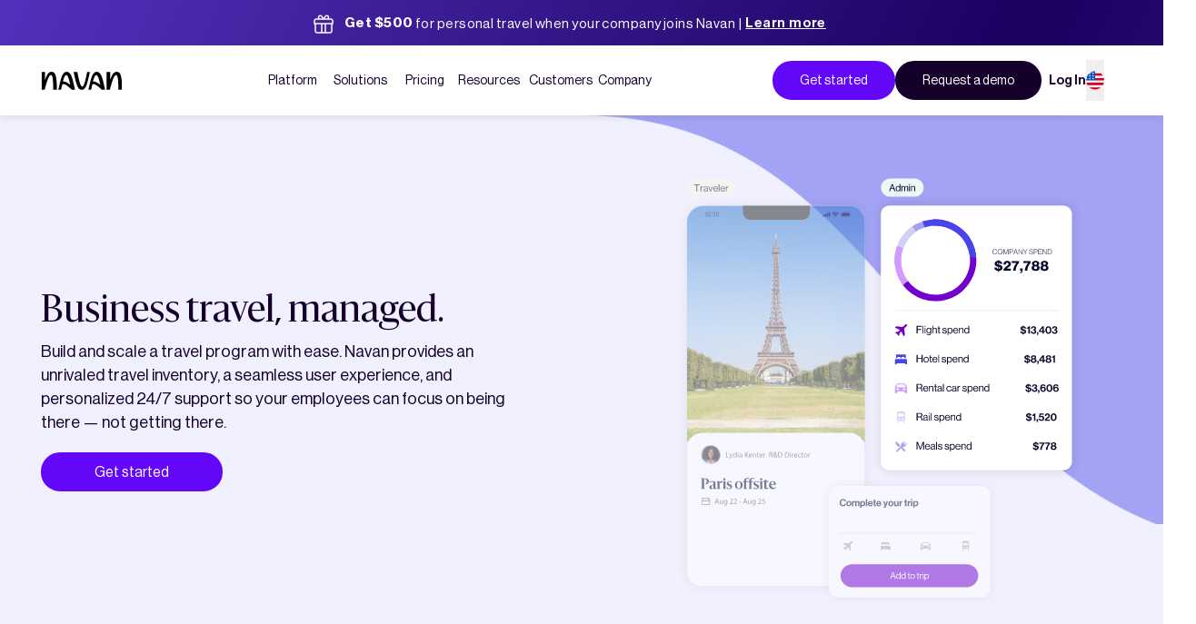

--- FILE ---
content_type: text/html; charset=utf-8
request_url: https://navan.com/product/business-travel
body_size: 75675
content:
<!DOCTYPE html><html lang="en-US"><head><meta charSet="utf-8" data-next-head=""/><meta name="viewport" content="width=device-width" data-next-head=""/><meta property="og:type" content="website" data-next-head=""/><meta property="og:locale" content="en_IL" data-next-head=""/><meta property="og:site_name" content="Navan" data-next-head=""/><title data-next-head="">No. 1 Business Travel Solution for Companies</title><meta name="robots" content="index,follow" data-next-head=""/><meta name="description" content="Get exclusive travel deals, policy controls, real-time visibility, and world-class support with Navan, the No. 1 business travel management app. " data-next-head=""/><link rel="alternate" hrefLang="en" href="https://navan.com/product/business-travel" data-next-head=""/><link rel="alternate" hrefLang="en-us" href="https://navan.com/product/business-travel" data-next-head=""/><link rel="alternate" hrefLang="en-gb" href="https://navan.com/uk/product/business-travel" data-next-head=""/><link rel="alternate" hrefLang="fr" href="https://navan.com/fr/produits/voyage-d-affaire" data-next-head=""/><link rel="alternate" hrefLang="de" href="https://navan.com/de/produkte/geschaeftsreisen" data-next-head=""/><link rel="alternate" hrefLang="es" href="https://navan.com/es/productos/viajes-de-negocios" data-next-head=""/><link rel="alternate" hrefLang="x-default" href="https://navan.com/product/business-travel" data-next-head=""/><meta property="og:title" content="No. 1 Business Travel Solution for Companies" data-next-head=""/><meta property="og:description" content="Get exclusive travel deals, policy controls, real-time visibility, and world-class support with Navan, the No. 1 business travel management app. " data-next-head=""/><meta property="og:url" content="https://navan.com/product/business-travel" data-next-head=""/><meta property="og:image" content="https://images.ctfassets.net/r49k2skuorjz/6FIv7ITxTTSkfATgwmVUN6/d991df51e415434ccd32ca0c609a6a3d/Share-image.webp" data-next-head=""/><link rel="canonical" href="https://navan.com/product/business-travel" data-next-head=""/><meta name="facebook-domain-verification" content="mawxc4x6zt42x0db4qc02nbzsre6f0"/><link rel="preconnect" href="https://res.cloudinary.com"/><link rel="preconnect" href="https://www.googletagmanager.com"/><link rel="preconnect" href="https://challenges.cloudflare.com"/><link rel="icon" href="/favicon.ico"/><link rel="preload" href="/_next/static/css/af4dddf481f38fe1.css" as="style"/><link rel="preload" href="/_next/static/css/901e39b51ffceffa.css" as="style"/><link rel="preload" href="/_next/static/css/6e5e633ecc29c57d.css" as="style"/><link rel="preload" href="/_next/static/css/2b5696ad01215097.css" as="style"/><link rel="preload" href="/_next/static/css/ac9adaaf19aa6ef6.css" as="style"/><script type="application/ld+json" data-next-head="">{"@context":"https://schema.org","@type":"FAQPage","mainEntity":[{"@type":"Question","name":"How does the Navan Rewards program work?","acceptedAnswer":{"@type":"Answer","text":"The more employees save their company on corporate hotel stays, the more Navan Rewards they earn. When employees book hotels below their business travel policy (defined in every search as the “Price to beat”), they earn Navan Rewards they can use towards personal hotel stays booked on Navan. These rewards are __fully funded by Navan__. Companies won’t have to pay anything additional for their employees to earn and use Navan Rewards."}},{"@type":"Question","name":"How can my company get started?","acceptedAnswer":{"@type":"Answer","text":"Companies of all sizes use Navan to manage their travel programs. Small businesses (up to 200 employees) can get started with Navan for free. Companies with more than 200 employees can schedule a call with a Navan representative and learn more about Navan’s corporate solutions."}},{"@type":"Question","name":"What type of group booking features does Navan offer?","acceptedAnswer":{"@type":"Answer","text":"Navan’s group travel feature makes it easy for almost anyone within an organization to create and manage events, while providing real-time spend control and visibility of spend. Event organizers can create unique events with their own spend guardrails, invite employees and guests to book their travel within defined date ranges and time frames, get estimated and actual cost estimates, and track booking statuses to make sure everything runs smoothly. 24/7 travel agent support is also provided for each booking."}},{"@type":"Question","name":"Do you offer an integrated travel and expense management solution?","acceptedAnswer":{"@type":"Answer","text":"Navan offers both a corporate travel management platform and an expense management solution. These products work even better together, streamlining policies, approval flows, and expense processes. When setting up your company on Navan Travel, you’ll be able to add Navan Expense to your account."}}]}</script><script>
              (function(w,d,s,l,i){w[l]=w[l]||[];w[l].push({'gtm.start':
            new Date().getTime(),event:'gtm.js'});var f=d.getElementsByTagName(s)[0],
            j=d.createElement(s),dl=l!='dataLayer'?'&l='+l:'';j.async=true;j.src=
            'https://www.googletagmanager.com/gtm.js?id='+i+dl;f.parentNode.insertBefore(j,f);
          })(window,document,'script','dataLayer','GTM-5LDBNFK');
            </script><script>
              function OptanonWrapper() {
                if (trackAmplitudeEvent && OnetrustActiveGroups) {
                  trackAmplitudeEvent({namespace: 'website', event: 'cookie consent changed', data: {hasConsent: OptanonActiveGroups !== ',C0001,', consentActiveGroups: OptanonActiveGroups }})
                }
                // Flush queued Munchkin page views when consent is given
                if (window.__flushMunchkinQueue) {
                  window.__flushMunchkinQueue();
                }
              };
            </script><script type="text/javascript">
;window.NREUM||(NREUM={});NREUM.init={distributed_tracing:{enabled:true},privacy:{cookies_enabled:true}};

;NREUM.loader_config={accountID:"3184540",trustKey:"4111066",agentID:"1120175878",licenseKey:"NRBR-297a9890ad42f02b968",applicationID:"1000541485"};
;NREUM.info={beacon:"bam.nr-data.net",errorBeacon:"bam.nr-data.net",licenseKey:"NRBR-297a9890ad42f02b968",applicationID:"1000541485",sa:1};
;/*! For license information please see nr-loader-spa-1.278.2.min.js.LICENSE.txt */
(()=>{var e,t,r={8122:(e,t,r)=>{"use strict";r.d(t,{a:()=>i});var n=r(944);function i(e,t){try{if(!e||"object"!=typeof e)return(0,n.R)(3);if(!t||"object"!=typeof t)return(0,n.R)(4);const r=Object.create(Object.getPrototypeOf(t),Object.getOwnPropertyDescriptors(t)),o=0===Object.keys(r).length?e:r;for(let a in o)if(void 0!==e[a])try{if(null===e[a]){r[a]=null;continue}Array.isArray(e[a])&&Array.isArray(t[a])?r[a]=Array.from(new Set([...e[a],...t[a]])):"object"==typeof e[a]&&"object"==typeof t[a]?r[a]=i(e[a],t[a]):r[a]=e[a]}catch(e){(0,n.R)(1,e)}return r}catch(e){(0,n.R)(2,e)}}},2555:(e,t,r)=>{"use strict";r.d(t,{Vp:()=>c,fn:()=>s,x1:()=>u});var n=r(384),i=r(8122);const o={beacon:n.NT.beacon,errorBeacon:n.NT.errorBeacon,licenseKey:void 0,applicationID:void 0,sa:void 0,queueTime:void 0,applicationTime:void 0,ttGuid:void 0,user:void 0,account:void 0,product:void 0,extra:void 0,jsAttributes:{},userAttributes:void 0,atts:void 0,transactionName:void 0,tNamePlain:void 0},a={};function s(e){try{const t=c(e);return!!t.licenseKey&&!!t.errorBeacon&&!!t.applicationID}catch(e){return!1}}function c(e){if(!e)throw new Error("All info objects require an agent identifier!");if(!a[e])throw new Error("Info for ".concat(e," was never set"));return a[e]}function u(e,t){if(!e)throw new Error("All info objects require an agent identifier!");a[e]=(0,i.a)(t,o);const r=(0,n.nY)(e);r&&(r.info=a[e])}},9417:(e,t,r)=>{"use strict";r.d(t,{D0:()=>p,gD:()=>m,xN:()=>g});var n=r(3333),i=r(993);const o=e=>{if(!e||"string"!=typeof e)return!1;try{document.createDocumentFragment().querySelector(e)}catch{return!1}return!0};var a=r(2614),s=r(944),c=r(384),u=r(8122);const d="[data-nr-mask]",l=()=>{const e={feature_flags:[],experimental:{marks:!1,measures:!1,resources:!1},mask_selector:"*",block_selector:"[data-nr-block]",mask_input_options:{color:!1,date:!1,"datetime-local":!1,email:!1,month:!1,number:!1,range:!1,search:!1,tel:!1,text:!1,time:!1,url:!1,week:!1,textarea:!1,select:!1,password:!0}};return{ajax:{deny_list:void 0,block_internal:!0,enabled:!0,autoStart:!0},distributed_tracing:{enabled:void 0,exclude_newrelic_header:void 0,cors_use_newrelic_header:void 0,cors_use_tracecontext_headers:void 0,allowed_origins:void 0},get feature_flags(){return e.feature_flags},set feature_flags(t){e.feature_flags=t},generic_events:{enabled:!0,autoStart:!0},harvest:{interval:30},jserrors:{enabled:!0,autoStart:!0},logging:{enabled:!0,autoStart:!0,level:i.p_.INFO},metrics:{enabled:!0,autoStart:!0},obfuscate:void 0,page_action:{enabled:!0},page_view_event:{enabled:!0,autoStart:!0},page_view_timing:{enabled:!0,autoStart:!0},performance:{get capture_marks(){return e.feature_flags.includes(n.$v.MARKS)||e.experimental.marks},set capture_marks(t){e.experimental.marks=t},get capture_measures(){return e.feature_flags.includes(n.$v.MEASURES)||e.experimental.measures},set capture_measures(t){e.experimental.measures=t},resources:{get enabled(){return e.feature_flags.includes(n.$v.RESOURCES)||e.experimental.resources},set enabled(t){e.experimental.resources=t},asset_types:[],first_party_domains:[],ignore_newrelic:!0}},privacy:{cookies_enabled:!0},proxy:{assets:void 0,beacon:void 0},session:{expiresMs:a.wk,inactiveMs:a.BB},session_replay:{autoStart:!0,enabled:!1,preload:!1,sampling_rate:10,error_sampling_rate:100,collect_fonts:!1,inline_images:!1,fix_stylesheets:!0,mask_all_inputs:!0,get mask_text_selector(){return e.mask_selector},set mask_text_selector(t){o(t)?e.mask_selector="".concat(t,",").concat(d):""===t||null===t?e.mask_selector=d:(0,s.R)(5,t)},get block_class(){return"nr-block"},get ignore_class(){return"nr-ignore"},get mask_text_class(){return"nr-mask"},get block_selector(){return e.block_selector},set block_selector(t){o(t)?e.block_selector+=",".concat(t):""!==t&&(0,s.R)(6,t)},get mask_input_options(){return e.mask_input_options},set mask_input_options(t){t&&"object"==typeof t?e.mask_input_options={...t,password:!0}:(0,s.R)(7,t)}},session_trace:{enabled:!0,autoStart:!0},soft_navigations:{enabled:!0,autoStart:!0},spa:{enabled:!0,autoStart:!0},ssl:void 0,user_actions:{enabled:!0}}},f={},h="All configuration objects require an agent identifier!";function p(e){if(!e)throw new Error(h);if(!f[e])throw new Error("Configuration for ".concat(e," was never set"));return f[e]}function g(e,t){if(!e)throw new Error(h);f[e]=(0,u.a)(t,l());const r=(0,c.nY)(e);r&&(r.init=f[e])}function m(e,t){if(!e)throw new Error(h);var r=p(e);if(r){for(var n=t.split("."),i=0;i<n.length-1;i++)if("object"!=typeof(r=r[n[i]]))return;r=r[n[n.length-1]]}return r}},5603:(e,t,r)=>{"use strict";r.d(t,{a:()=>c,o:()=>s});var n=r(384),i=r(8122);const o={accountID:void 0,trustKey:void 0,agentID:void 0,licenseKey:void 0,applicationID:void 0,xpid:void 0},a={};function s(e){if(!e)throw new Error("All loader-config objects require an agent identifier!");if(!a[e])throw new Error("LoaderConfig for ".concat(e," was never set"));return a[e]}function c(e,t){if(!e)throw new Error("All loader-config objects require an agent identifier!");a[e]=(0,i.a)(t,o);const r=(0,n.nY)(e);r&&(r.loader_config=a[e])}},3371:(e,t,r)=>{"use strict";r.d(t,{V:()=>f,f:()=>l});var n=r(8122),i=r(384),o=r(6154),a=r(9324);let s=0;const c={buildEnv:a.F3,distMethod:a.Xs,version:a.xv,originTime:o.WN},u={customTransaction:void 0,disabled:!1,isolatedBacklog:!1,loaderType:void 0,maxBytes:3e4,onerror:void 0,ptid:void 0,releaseIds:{},appMetadata:{},session:void 0,denyList:void 0,timeKeeper:void 0,obfuscator:void 0,harvester:void 0},d={};function l(e){if(!e)throw new Error("All runtime objects require an agent identifier!");if(!d[e])throw new Error("Runtime for ".concat(e," was never set"));return d[e]}function f(e,t){if(!e)throw new Error("All runtime objects require an agent identifier!");d[e]={...(0,n.a)(t,u),...c},Object.hasOwnProperty.call(d[e],"harvestCount")||Object.defineProperty(d[e],"harvestCount",{get:()=>++s});const r=(0,i.nY)(e);r&&(r.runtime=d[e])}},9324:(e,t,r)=>{"use strict";r.d(t,{F3:()=>i,Xs:()=>o,Yq:()=>a,xv:()=>n});const n="1.278.2",i="PROD",o="CDN",a="^2.0.0-alpha.17"},6154:(e,t,r)=>{"use strict";r.d(t,{A4:()=>s,OF:()=>d,RI:()=>i,WN:()=>h,bv:()=>o,gm:()=>a,lR:()=>f,m:()=>u,mw:()=>c,sb:()=>l});var n=r(1863);const i="undefined"!=typeof window&&!!window.document,o="undefined"!=typeof WorkerGlobalScope&&("undefined"!=typeof self&&self instanceof WorkerGlobalScope&&self.navigator instanceof WorkerNavigator||"undefined"!=typeof globalThis&&globalThis instanceof WorkerGlobalScope&&globalThis.navigator instanceof WorkerNavigator),a=i?window:"undefined"!=typeof WorkerGlobalScope&&("undefined"!=typeof self&&self instanceof WorkerGlobalScope&&self||"undefined"!=typeof globalThis&&globalThis instanceof WorkerGlobalScope&&globalThis),s="complete"===a?.document?.readyState,c=Boolean("hidden"===a?.document?.visibilityState),u=""+a?.location,d=/iPad|iPhone|iPod/.test(a.navigator?.userAgent),l=d&&"undefined"==typeof SharedWorker,f=(()=>{const e=a.navigator?.userAgent?.match(/Firefox[/\s](\d+\.\d+)/);return Array.isArray(e)&&e.length>=2?+e[1]:0})(),h=Date.now()-(0,n.t)()},7295:(e,t,r)=>{"use strict";r.d(t,{Xv:()=>a,gX:()=>i,iW:()=>o});var n=[];function i(e){if(!e||o(e))return!1;if(0===n.length)return!0;for(var t=0;t<n.length;t++){var r=n[t];if("*"===r.hostname)return!1;if(s(r.hostname,e.hostname)&&c(r.pathname,e.pathname))return!1}return!0}function o(e){return void 0===e.hostname}function a(e){if(n=[],e&&e.length)for(var t=0;t<e.length;t++){let r=e[t];if(!r)continue;0===r.indexOf("http://")?r=r.substring(7):0===r.indexOf("https://")&&(r=r.substring(8));const i=r.indexOf("/");let o,a;i>0?(o=r.substring(0,i),a=r.substring(i)):(o=r,a="");let[s]=o.split(":");n.push({hostname:s,pathname:a})}}function s(e,t){return!(e.length>t.length)&&t.indexOf(e)===t.length-e.length}function c(e,t){return 0===e.indexOf("/")&&(e=e.substring(1)),0===t.indexOf("/")&&(t=t.substring(1)),""===e||e===t}},1687:(e,t,r)=>{"use strict";r.d(t,{Ak:()=>c,Ze:()=>l,x3:()=>u});var n=r(7836),i=r(3606),o=r(860),a=r(2646);const s={};function c(e,t){const r={staged:!1,priority:o.P3[t]||0};d(e),s[e].get(t)||s[e].set(t,r)}function u(e,t){e&&s[e]&&(s[e].get(t)&&s[e].delete(t),h(e,t,!1),s[e].size&&f(e))}function d(e){if(!e)throw new Error("agentIdentifier required");s[e]||(s[e]=new Map)}function l(e="",t="feature",r=!1){if(d(e),!e||!s[e].get(t)||r)return h(e,t);s[e].get(t).staged=!0,f(e)}function f(e){const t=Array.from(s[e]);t.every((([e,t])=>t.staged))&&(t.sort(((e,t)=>e[1].priority-t[1].priority)),t.forEach((([t])=>{s[e].delete(t),h(e,t)})))}function h(e,t,r=!0){const o=e?n.ee.get(e):n.ee,s=i.i.handlers;if(!o.aborted&&o.backlog&&s){if(r){const e=o.backlog[t],r=s[t];if(r){for(let t=0;e&&t<e.length;++t)p(e[t],r);Object.entries(r).forEach((([e,t])=>{Object.values(t||{}).forEach((t=>{t[0]?.on&&t[0]?.context()instanceof a.y&&t[0].on(e,t[1])}))}))}}o.isolatedBacklog||delete s[t],o.backlog[t]=null,o.emit("drain-"+t,[])}}function p(e,t){var r=e[1];Object.values(t[r]||{}).forEach((t=>{var r=e[0];if(t[0]===r){var n=t[1],i=e[3],o=e[2];n.apply(i,o)}}))}},7836:(e,t,r)=>{"use strict";r.d(t,{P:()=>c,ee:()=>u});var n=r(384),i=r(8990),o=r(3371),a=r(2646),s=r(5607);const c="nr@context:".concat(s.W),u=function e(t,r){var n={},s={},d={},l=!1;try{l=16===r.length&&(0,o.f)(r).isolatedBacklog}catch(e){}var f={on:p,addEventListener:p,removeEventListener:function(e,t){var r=n[e];if(!r)return;for(var i=0;i<r.length;i++)r[i]===t&&r.splice(i,1)},emit:function(e,r,n,i,o){!1!==o&&(o=!0);if(u.aborted&&!i)return;t&&o&&t.emit(e,r,n);for(var a=h(n),c=g(e),d=c.length,l=0;l<d;l++)c[l].apply(a,r);var p=v()[s[e]];p&&p.push([f,e,r,a]);return a},get:m,listeners:g,context:h,buffer:function(e,t){const r=v();if(t=t||"feature",f.aborted)return;Object.entries(e||{}).forEach((([e,n])=>{s[n]=t,t in r||(r[t]=[])}))},abort:function(){f._aborted=!0,Object.keys(f.backlog).forEach((e=>{delete f.backlog[e]}))},isBuffering:function(e){return!!v()[s[e]]},debugId:r,backlog:l?{}:t&&"object"==typeof t.backlog?t.backlog:{},isolatedBacklog:l};return Object.defineProperty(f,"aborted",{get:()=>{let e=f._aborted||!1;return e||(t&&(e=t.aborted),e)}}),f;function h(e){return e&&e instanceof a.y?e:e?(0,i.I)(e,c,(()=>new a.y(c))):new a.y(c)}function p(e,t){n[e]=g(e).concat(t)}function g(e){return n[e]||[]}function m(t){return d[t]=d[t]||e(f,t)}function v(){return f.backlog}}(void 0,"globalEE"),d=(0,n.Zm)();d.ee||(d.ee=u)},2646:(e,t,r)=>{"use strict";r.d(t,{y:()=>n});class n{constructor(e){this.contextId=e}}},9908:(e,t,r)=>{"use strict";r.d(t,{d:()=>n,p:()=>i});var n=r(7836).ee.get("handle");function i(e,t,r,i,o){o?(o.buffer([e],i),o.emit(e,t,r)):(n.buffer([e],i),n.emit(e,t,r))}},3606:(e,t,r)=>{"use strict";r.d(t,{i:()=>o});var n=r(9908);o.on=a;var i=o.handlers={};function o(e,t,r,o){a(o||n.d,i,e,t,r)}function a(e,t,r,i,o){o||(o="feature"),e||(e=n.d);var a=t[o]=t[o]||{};(a[r]=a[r]||[]).push([e,i])}},3878:(e,t,r)=>{"use strict";function n(e,t){return{capture:e,passive:!1,signal:t}}function i(e,t,r=!1,i){window.addEventListener(e,t,n(r,i))}function o(e,t,r=!1,i){document.addEventListener(e,t,n(r,i))}r.d(t,{DD:()=>o,jT:()=>n,sp:()=>i})},5607:(e,t,r)=>{"use strict";r.d(t,{W:()=>n});const n=(0,r(9566).bz)()},9566:(e,t,r)=>{"use strict";r.d(t,{LA:()=>s,ZF:()=>c,bz:()=>a,el:()=>u});var n=r(6154);const i="xxxxxxxx-xxxx-4xxx-yxxx-xxxxxxxxxxxx";function o(e,t){return e?15&e[t]:16*Math.random()|0}function a(){const e=n.gm?.crypto||n.gm?.msCrypto;let t,r=0;return e&&e.getRandomValues&&(t=e.getRandomValues(new Uint8Array(30))),i.split("").map((e=>"x"===e?o(t,r++).toString(16):"y"===e?(3&o()|8).toString(16):e)).join("")}function s(e){const t=n.gm?.crypto||n.gm?.msCrypto;let r,i=0;t&&t.getRandomValues&&(r=t.getRandomValues(new Uint8Array(e)));const a=[];for(var s=0;s<e;s++)a.push(o(r,i++).toString(16));return a.join("")}function c(){return s(16)}function u(){return s(32)}},2614:(e,t,r)=>{"use strict";r.d(t,{BB:()=>a,H3:()=>n,g:()=>u,iL:()=>c,tS:()=>s,uh:()=>i,wk:()=>o});const n="NRBA",i="SESSION",o=144e5,a=18e5,s={STARTED:"session-started",PAUSE:"session-pause",RESET:"session-reset",RESUME:"session-resume",UPDATE:"session-update"},c={SAME_TAB:"same-tab",CROSS_TAB:"cross-tab"},u={OFF:0,FULL:1,ERROR:2}},1863:(e,t,r)=>{"use strict";function n(){return Math.floor(performance.now())}r.d(t,{t:()=>n})},7485:(e,t,r)=>{"use strict";r.d(t,{D:()=>i});var n=r(6154);function i(e){if(0===(e||"").indexOf("data:"))return{protocol:"data"};try{const t=new URL(e,location.href),r={port:t.port,hostname:t.hostname,pathname:t.pathname,search:t.search,protocol:t.protocol.slice(0,t.protocol.indexOf(":")),sameOrigin:t.protocol===n.gm?.location?.protocol&&t.host===n.gm?.location?.host};return r.port&&""!==r.port||("http:"===t.protocol&&(r.port="80"),"https:"===t.protocol&&(r.port="443")),r.pathname&&""!==r.pathname?r.pathname.startsWith("/")||(r.pathname="/".concat(r.pathname)):r.pathname="/",r}catch(e){return{}}}},944:(e,t,r)=>{"use strict";function n(e,t){"function"==typeof console.debug&&console.debug("New Relic Warning: https://github.com/newrelic/newrelic-browser-agent/blob/main/docs/warning-codes.md#".concat(e),t)}r.d(t,{R:()=>n})},5284:(e,t,r)=>{"use strict";r.d(t,{t:()=>c,B:()=>s});var n=r(7836),i=r(6154);const o="newrelic";const a=new Set,s={};function c(e,t){const r=n.ee.get(t);s[t]??={},e&&"object"==typeof e&&(a.has(t)||(r.emit("rumresp",[e]),s[t]=e,a.add(t),function(e={}){try{i.gm.dispatchEvent(new CustomEvent(o,{detail:e}))}catch(e){}}({loaded:!0})))}},8990:(e,t,r)=>{"use strict";r.d(t,{I:()=>i});var n=Object.prototype.hasOwnProperty;function i(e,t,r){if(n.call(e,t))return e[t];var i=r();if(Object.defineProperty&&Object.keys)try{return Object.defineProperty(e,t,{value:i,writable:!0,enumerable:!1}),i}catch(e){}return e[t]=i,i}},6389:(e,t,r)=>{"use strict";function n(e,t=500,r={}){const n=r?.leading||!1;let i;return(...r)=>{n&&void 0===i&&(e.apply(this,r),i=setTimeout((()=>{i=clearTimeout(i)}),t)),n||(clearTimeout(i),i=setTimeout((()=>{e.apply(this,r)}),t))}}function i(e){let t=!1;return(...r)=>{t||(t=!0,e.apply(this,r))}}r.d(t,{J:()=>i,s:()=>n})},3304:(e,t,r)=>{"use strict";r.d(t,{A:()=>o});var n=r(7836);const i=()=>{const e=new WeakSet;return(t,r)=>{if("object"==typeof r&&null!==r){if(e.has(r))return;e.add(r)}return r}};function o(e){try{return JSON.stringify(e,i())??""}catch(e){try{n.ee.emit("internal-error",[e])}catch(e){}return""}}},5289:(e,t,r)=>{"use strict";r.d(t,{GG:()=>o,sB:()=>a});var n=r(3878);function i(){return"undefined"==typeof document||"complete"===document.readyState}function o(e,t){if(i())return e();(0,n.sp)("load",e,t)}function a(e){if(i())return e();(0,n.DD)("DOMContentLoaded",e)}},384:(e,t,r)=>{"use strict";r.d(t,{NT:()=>o,US:()=>d,Zm:()=>a,bQ:()=>c,dV:()=>s,nY:()=>u,pV:()=>l});var n=r(6154),i=r(1863);const o={beacon:"bam.nr-data.net",errorBeacon:"bam.nr-data.net"};function a(){return n.gm.NREUM||(n.gm.NREUM={}),void 0===n.gm.newrelic&&(n.gm.newrelic=n.gm.NREUM),n.gm.NREUM}function s(){let e=a();return e.o||(e.o={ST:n.gm.setTimeout,SI:n.gm.setImmediate,CT:n.gm.clearTimeout,XHR:n.gm.XMLHttpRequest,REQ:n.gm.Request,EV:n.gm.Event,PR:n.gm.Promise,MO:n.gm.MutationObserver,FETCH:n.gm.fetch,WS:n.gm.WebSocket}),e}function c(e,t){let r=a();r.initializedAgents??={},t.initializedAt={ms:(0,i.t)(),date:new Date},r.initializedAgents[e]=t}function u(e){let t=a();return t.initializedAgents?.[e]}function d(e,t){a()[e]=t}function l(){return function(){let e=a();const t=e.info||{};e.info={beacon:o.beacon,errorBeacon:o.errorBeacon,...t}}(),function(){let e=a();const t=e.init||{};e.init={...t}}(),s(),function(){let e=a();const t=e.loader_config||{};e.loader_config={...t}}(),a()}},2843:(e,t,r)=>{"use strict";r.d(t,{u:()=>i});var n=r(3878);function i(e,t=!1,r,i){(0,n.DD)("visibilitychange",(function(){if(t)return void("hidden"===document.visibilityState&&e());e(document.visibilityState)}),r,i)}},8139:(e,t,r)=>{"use strict";r.d(t,{u:()=>f});var n=r(7836),i=r(3434),o=r(8990),a=r(6154);const s={},c=a.gm.XMLHttpRequest,u="addEventListener",d="removeEventListener",l="nr@wrapped:".concat(n.P);function f(e){var t=function(e){return(e||n.ee).get("events")}(e);if(s[t.debugId]++)return t;s[t.debugId]=1;var r=(0,i.YM)(t,!0);function f(e){r.inPlace(e,[u,d],"-",p)}function p(e,t){return e[1]}return"getPrototypeOf"in Object&&(a.RI&&h(document,f),c&&h(c.prototype,f),h(a.gm,f)),t.on(u+"-start",(function(e,t){var n=e[1];if(null!==n&&("function"==typeof n||"object"==typeof n)){var i=(0,o.I)(n,l,(function(){var e={object:function(){if("function"!=typeof n.handleEvent)return;return n.handleEvent.apply(n,arguments)},function:n}[typeof n];return e?r(e,"fn-",null,e.name||"anonymous"):n}));this.wrapped=e[1]=i}})),t.on(d+"-start",(function(e){e[1]=this.wrapped||e[1]})),t}function h(e,t,...r){let n=e;for(;"object"==typeof n&&!Object.prototype.hasOwnProperty.call(n,u);)n=Object.getPrototypeOf(n);n&&t(n,...r)}},3434:(e,t,r)=>{"use strict";r.d(t,{Jt:()=>o,YM:()=>c});var n=r(7836),i=r(5607);const o="nr@original:".concat(i.W);var a=Object.prototype.hasOwnProperty,s=!1;function c(e,t){return e||(e=n.ee),r.inPlace=function(e,t,n,i,o){n||(n="");const a="-"===n.charAt(0);for(let s=0;s<t.length;s++){const c=t[s],u=e[c];d(u)||(e[c]=r(u,a?c+n:n,i,c,o))}},r.flag=o,r;function r(t,r,n,s,c){return d(t)?t:(r||(r=""),nrWrapper[o]=t,function(e,t,r){if(Object.defineProperty&&Object.keys)try{return Object.keys(e).forEach((function(r){Object.defineProperty(t,r,{get:function(){return e[r]},set:function(t){return e[r]=t,t}})})),t}catch(e){u([e],r)}for(var n in e)a.call(e,n)&&(t[n]=e[n])}(t,nrWrapper,e),nrWrapper);function nrWrapper(){var o,a,d,l;try{a=this,o=[...arguments],d="function"==typeof n?n(o,a):n||{}}catch(t){u([t,"",[o,a,s],d],e)}i(r+"start",[o,a,s],d,c);try{return l=t.apply(a,o)}catch(e){throw i(r+"err",[o,a,e],d,c),e}finally{i(r+"end",[o,a,l],d,c)}}}function i(r,n,i,o){if(!s||t){var a=s;s=!0;try{e.emit(r,n,i,t,o)}catch(t){u([t,r,n,i],e)}s=a}}}function u(e,t){t||(t=n.ee);try{t.emit("internal-error",e)}catch(e){}}function d(e){return!(e&&"function"==typeof e&&e.apply&&!e[o])}},9300:(e,t,r)=>{"use strict";r.d(t,{T:()=>n});const n=r(860).K7.ajax},3333:(e,t,r)=>{"use strict";r.d(t,{$v:()=>u,TZ:()=>n,Zp:()=>i,kd:()=>c,mq:()=>s,nf:()=>a,qN:()=>o});const n=r(860).K7.genericEvents,i=["auxclick","click","copy","keydown","paste","scrollend"],o=["focus","blur"],a=4,s=1e3,c=["PageAction","UserAction","BrowserPerformance"],u={MARKS:"experimental.marks",MEASURES:"experimental.measures",RESOURCES:"experimental.resources"}},6774:(e,t,r)=>{"use strict";r.d(t,{T:()=>n});const n=r(860).K7.jserrors},993:(e,t,r)=>{"use strict";r.d(t,{ET:()=>o,TZ:()=>a,p_:()=>i});var n=r(860);const i={ERROR:"ERROR",WARN:"WARN",INFO:"INFO",DEBUG:"DEBUG",TRACE:"TRACE"},o="log",a=n.K7.logging},3785:(e,t,r)=>{"use strict";r.d(t,{R:()=>c,b:()=>u});var n=r(9908),i=r(1863),o=r(860),a=r(3969),s=r(993);function c(e,t,r={},c=s.p_.INFO){(0,n.p)(a.xV,["API/logging/".concat(c.toLowerCase(),"/called")],void 0,o.K7.metrics,e),(0,n.p)(s.ET,[(0,i.t)(),t,r,c],void 0,o.K7.logging,e)}function u(e){return"string"==typeof e&&Object.values(s.p_).some((t=>t===e.toUpperCase().trim()))}},3969:(e,t,r)=>{"use strict";r.d(t,{TZ:()=>n,XG:()=>s,rs:()=>i,xV:()=>a,z_:()=>o});const n=r(860).K7.metrics,i="sm",o="cm",a="storeSupportabilityMetrics",s="storeEventMetrics"},6630:(e,t,r)=>{"use strict";r.d(t,{T:()=>n});const n=r(860).K7.pageViewEvent},782:(e,t,r)=>{"use strict";r.d(t,{T:()=>n});const n=r(860).K7.pageViewTiming},6344:(e,t,r)=>{"use strict";r.d(t,{BB:()=>d,G4:()=>o,Qb:()=>l,TZ:()=>i,Ug:()=>a,_s:()=>s,bc:()=>u,yP:()=>c});var n=r(2614);const i=r(860).K7.sessionReplay,o={RECORD:"recordReplay",PAUSE:"pauseReplay",REPLAY_RUNNING:"replayRunning",ERROR_DURING_REPLAY:"errorDuringReplay"},a=.12,s={DomContentLoaded:0,Load:1,FullSnapshot:2,IncrementalSnapshot:3,Meta:4,Custom:5},c={[n.g.ERROR]:15e3,[n.g.FULL]:3e5,[n.g.OFF]:0},u={RESET:{message:"Session was reset",sm:"Reset"},IMPORT:{message:"Recorder failed to import",sm:"Import"},TOO_MANY:{message:"429: Too Many Requests",sm:"Too-Many"},TOO_BIG:{message:"Payload was too large",sm:"Too-Big"},CROSS_TAB:{message:"Session Entity was set to OFF on another tab",sm:"Cross-Tab"},ENTITLEMENTS:{message:"Session Replay is not allowed and will not be started",sm:"Entitlement"}},d=5e3,l={API:"api"}},5270:(e,t,r)=>{"use strict";r.d(t,{Aw:()=>c,CT:()=>u,SR:()=>s});var n=r(384),i=r(9417),o=r(7767),a=r(6154);function s(e){return!!(0,n.dV)().o.MO&&(0,o.V)(e)&&!0===(0,i.gD)(e,"session_trace.enabled")}function c(e){return!0===(0,i.gD)(e,"session_replay.preload")&&s(e)}function u(e,t){const r=t.correctAbsoluteTimestamp(e);return{originalTimestamp:e,correctedTimestamp:r,timestampDiff:e-r,originTime:a.WN,correctedOriginTime:t.correctedOriginTime,originTimeDiff:Math.floor(a.WN-t.correctedOriginTime)}}},3738:(e,t,r)=>{"use strict";r.d(t,{He:()=>i,Kp:()=>s,Lc:()=>u,Rz:()=>d,TZ:()=>n,bD:()=>o,d3:()=>a,jx:()=>l,uP:()=>c});const n=r(860).K7.sessionTrace,i="bstResource",o="resource",a="-start",s="-end",c="fn"+a,u="fn"+s,d="pushState",l=1e3},3962:(e,t,r)=>{"use strict";r.d(t,{AM:()=>o,O2:()=>c,Qu:()=>u,TZ:()=>s,ih:()=>d,pP:()=>a,tC:()=>i});var n=r(860);const i=["click","keydown","submit","popstate"],o="api",a="initialPageLoad",s=n.K7.softNav,c={INITIAL_PAGE_LOAD:"",ROUTE_CHANGE:1,UNSPECIFIED:2},u={INTERACTION:1,AJAX:2,CUSTOM_END:3,CUSTOM_TRACER:4},d={IP:"in progress",FIN:"finished",CAN:"cancelled"}},7378:(e,t,r)=>{"use strict";r.d(t,{$p:()=>x,BR:()=>b,Kp:()=>R,L3:()=>y,Lc:()=>c,NC:()=>o,SG:()=>d,TZ:()=>i,U6:()=>p,UT:()=>m,d3:()=>w,dT:()=>f,e5:()=>T,gx:()=>v,l9:()=>l,oW:()=>h,op:()=>g,rw:()=>u,tH:()=>A,uP:()=>s,wW:()=>E,xq:()=>a});var n=r(384);const i=r(860).K7.spa,o=["click","submit","keypress","keydown","keyup","change"],a=999,s="fn-start",c="fn-end",u="cb-start",d="api-ixn-",l="remaining",f="interaction",h="spaNode",p="jsonpNode",g="fetch-start",m="fetch-done",v="fetch-body-",b="jsonp-end",y=(0,n.dV)().o.ST,w="-start",R="-end",x="-body",E="cb"+R,T="jsTime",A="fetch"},4234:(e,t,r)=>{"use strict";r.d(t,{W:()=>o});var n=r(7836),i=r(1687);class o{constructor(e,t){this.agentIdentifier=e,this.ee=n.ee.get(e),this.featureName=t,this.blocked=!1}deregisterDrain(){(0,i.x3)(this.agentIdentifier,this.featureName)}}},7767:(e,t,r)=>{"use strict";r.d(t,{V:()=>o});var n=r(9417),i=r(6154);const o=e=>i.RI&&!0===(0,n.gD)(e,"privacy.cookies_enabled")},425:(e,t,r)=>{"use strict";r.d(t,{j:()=>j});var n=r(860),i=r(2555),o=r(3371),a=r(9908),s=r(7836),c=r(1687),u=r(5289),d=r(6154),l=r(944),f=r(3969),h=r(384),p=r(6344);const g=["setErrorHandler","finished","addToTrace","addRelease","recordCustomEvent","addPageAction","setCurrentRouteName","setPageViewName","setCustomAttribute","interaction","noticeError","setUserId","setApplicationVersion","start",p.G4.RECORD,p.G4.PAUSE,"log","wrapLogger"],m=["setErrorHandler","finished","addToTrace","addRelease"];var v=r(1863),b=r(2614),y=r(993),w=r(3785),R=r(2646),x=r(3434);const E=new Map;function T(e,t,r,n){if("object"!=typeof t||!t||"string"!=typeof r||!r||"function"!=typeof t[r])return(0,l.R)(29);const i=function(e){return(e||s.ee).get("logger")}(e),o=(0,x.YM)(i),a=new R.y(s.P);a.level=n.level,a.customAttributes=n.customAttributes;const c=t[r]?.[x.Jt]||t[r];return E.set(c,a),o.inPlace(t,[r],"wrap-logger-",(()=>E.get(c))),i}function A(){const e=(0,h.pV)();g.forEach((t=>{e[t]=(...r)=>function(t,...r){let n=[];return Object.values(e.initializedAgents).forEach((e=>{e&&e.api?e.exposed&&e.api[t]&&n.push(e.api[t](...r)):(0,l.R)(38,t)})),n.length>1?n:n[0]}(t,...r)}))}const S={};var N=r(9417),_=r(5603),O=r(5284);const I=e=>{const t=e.startsWith("http");e+="/",r.p=t?e:"https://"+e};let P=!1;function j(e,t={},g,R){let{init:x,info:E,loader_config:j,runtime:C={},exposed:k=!0}=t;C.loaderType=g;const L=(0,h.pV)();E||(x=L.init,E=L.info,j=L.loader_config),(0,N.xN)(e.agentIdentifier,x||{}),(0,_.a)(e.agentIdentifier,j||{}),E.jsAttributes??={},d.bv&&(E.jsAttributes.isWorker=!0),(0,i.x1)(e.agentIdentifier,E);const H=(0,N.D0)(e.agentIdentifier),M=[E.beacon,E.errorBeacon];P||(H.proxy.assets&&(I(H.proxy.assets),M.push(H.proxy.assets)),H.proxy.beacon&&M.push(H.proxy.beacon),A(),(0,h.US)("activatedFeatures",O.B),e.runSoftNavOverSpa&&=!0===H.soft_navigations.enabled&&H.feature_flags.includes("soft_nav")),C.denyList=[...H.ajax.deny_list||[],...H.ajax.block_internal?M:[]],C.ptid=e.agentIdentifier,(0,o.V)(e.agentIdentifier,C),e.ee=s.ee.get(e.agentIdentifier),void 0===e.api&&(e.api=function(e,t,h=!1){t||(0,c.Ak)(e,"api");const g={};var R=s.ee.get(e),x=R.get("tracer");S[e]=b.g.OFF,R.on(p.G4.REPLAY_RUNNING,(t=>{S[e]=t}));var E="api-",A=E+"ixn-";function N(t,r,n,o){const a=(0,i.Vp)(e);return null===r?delete a.jsAttributes[t]:(0,i.x1)(e,{...a,jsAttributes:{...a.jsAttributes,[t]:r}}),I(E,n,!0,o||null===r?"session":void 0)(t,r)}function _(){}g.log=function(e,{customAttributes:t={},level:r=y.p_.INFO}={}){(0,a.p)(f.xV,["API/log/called"],void 0,n.K7.metrics,R),(0,w.R)(R,e,t,r)},g.wrapLogger=(e,t,{customAttributes:r={},level:i=y.p_.INFO}={})=>{(0,a.p)(f.xV,["API/wrapLogger/called"],void 0,n.K7.metrics,R),T(R,e,t,{customAttributes:r,level:i})},m.forEach((e=>{g[e]=I(E,e,!0,"api")})),g.addPageAction=I(E,"addPageAction",!0,n.K7.genericEvents),g.recordCustomEvent=I(E,"recordCustomEvent",!0,n.K7.genericEvents),g.setPageViewName=function(t,r){if("string"==typeof t)return"/"!==t.charAt(0)&&(t="/"+t),(0,o.f)(e).customTransaction=(r||"http://custom.transaction")+t,I(E,"setPageViewName",!0)()},g.setCustomAttribute=function(e,t,r=!1){if("string"==typeof e){if(["string","number","boolean"].includes(typeof t)||null===t)return N(e,t,"setCustomAttribute",r);(0,l.R)(40,typeof t)}else(0,l.R)(39,typeof e)},g.setUserId=function(e){if("string"==typeof e||null===e)return N("enduser.id",e,"setUserId",!0);(0,l.R)(41,typeof e)},g.setApplicationVersion=function(e){if("string"==typeof e||null===e)return N("application.version",e,"setApplicationVersion",!1);(0,l.R)(42,typeof e)},g.start=()=>{try{(0,a.p)(f.xV,["API/start/called"],void 0,n.K7.metrics,R),R.emit("manual-start-all")}catch(e){(0,l.R)(23,e)}},g[p.G4.RECORD]=function(){(0,a.p)(f.xV,["API/recordReplay/called"],void 0,n.K7.metrics,R),(0,a.p)(p.G4.RECORD,[],void 0,n.K7.sessionReplay,R)},g[p.G4.PAUSE]=function(){(0,a.p)(f.xV,["API/pauseReplay/called"],void 0,n.K7.metrics,R),(0,a.p)(p.G4.PAUSE,[],void 0,n.K7.sessionReplay,R)},g.interaction=function(e){return(new _).get("object"==typeof e?e:{})};const O=_.prototype={createTracer:function(e,t){var r={},i=this,o="function"==typeof t;return(0,a.p)(f.xV,["API/createTracer/called"],void 0,n.K7.metrics,R),h||(0,a.p)(A+"tracer",[(0,v.t)(),e,r],i,n.K7.spa,R),function(){if(x.emit((o?"":"no-")+"fn-start",[(0,v.t)(),i,o],r),o)try{return t.apply(this,arguments)}catch(e){const t="string"==typeof e?new Error(e):e;throw x.emit("fn-err",[arguments,this,t],r),t}finally{x.emit("fn-end",[(0,v.t)()],r)}}}};function I(e,t,r,i){return function(){return(0,a.p)(f.xV,["API/"+t+"/called"],void 0,n.K7.metrics,R),i&&(0,a.p)(e+t,[r?(0,v.t)():performance.now(),...arguments],r?null:this,i,R),r?void 0:this}}function P(){r.e(478).then(r.bind(r,8778)).then((({setAPI:t})=>{t(e),(0,c.Ze)(e,"api")})).catch((e=>{(0,l.R)(27,e),R.abort()}))}return["actionText","setName","setAttribute","save","ignore","onEnd","getContext","end","get"].forEach((e=>{O[e]=I(A,e,void 0,h?n.K7.softNav:n.K7.spa)})),g.setCurrentRouteName=h?I(A,"routeName",void 0,n.K7.softNav):I(E,"routeName",!0,n.K7.spa),g.noticeError=function(t,r){"string"==typeof t&&(t=new Error(t)),(0,a.p)(f.xV,["API/noticeError/called"],void 0,n.K7.metrics,R),(0,a.p)("err",[t,(0,v.t)(),!1,r,!!S[e]],void 0,n.K7.jserrors,R)},d.RI?(0,u.GG)((()=>P()),!0):P(),g}(e.agentIdentifier,R,e.runSoftNavOverSpa)),void 0===e.exposed&&(e.exposed=k),P=!0}},8374:(e,t,r)=>{r.nc=(()=>{try{return document?.currentScript?.nonce}catch(e){}return""})()},860:(e,t,r)=>{"use strict";r.d(t,{$J:()=>u,K7:()=>s,P3:()=>c,XX:()=>i,qY:()=>n,v4:()=>a});const n="events",i="jserrors",o="browser/blobs",a="rum",s={ajax:"ajax",genericEvents:"generic_events",jserrors:i,logging:"logging",metrics:"metrics",pageAction:"page_action",pageViewEvent:"page_view_event",pageViewTiming:"page_view_timing",sessionReplay:"session_replay",sessionTrace:"session_trace",softNav:"soft_navigations",spa:"spa"},c={[s.pageViewEvent]:1,[s.pageViewTiming]:2,[s.metrics]:3,[s.jserrors]:4,[s.spa]:5,[s.ajax]:6,[s.sessionTrace]:7,[s.softNav]:8,[s.sessionReplay]:9,[s.logging]:10,[s.genericEvents]:11},u={[s.pageViewEvent]:a,[s.pageViewTiming]:n,[s.ajax]:n,[s.spa]:n,[s.softNav]:n,[s.metrics]:i,[s.jserrors]:i,[s.sessionTrace]:o,[s.sessionReplay]:o,[s.logging]:"browser/logs",[s.genericEvents]:"ins"}}},n={};function i(e){var t=n[e];if(void 0!==t)return t.exports;var o=n[e]={exports:{}};return r[e](o,o.exports,i),o.exports}i.m=r,i.d=(e,t)=>{for(var r in t)i.o(t,r)&&!i.o(e,r)&&Object.defineProperty(e,r,{enumerable:!0,get:t[r]})},i.f={},i.e=e=>Promise.all(Object.keys(i.f).reduce(((t,r)=>(i.f[r](e,t),t)),[])),i.u=e=>({212:"nr-spa-compressor",249:"nr-spa-recorder",478:"nr-spa"}[e]+"-1.278.2.min.js"),i.o=(e,t)=>Object.prototype.hasOwnProperty.call(e,t),e={},t="NRBA-1.278.2.PROD:",i.l=(r,n,o,a)=>{if(e[r])e[r].push(n);else{var s,c;if(void 0!==o)for(var u=document.getElementsByTagName("script"),d=0;d<u.length;d++){var l=u[d];if(l.getAttribute("src")==r||l.getAttribute("data-webpack")==t+o){s=l;break}}if(!s){c=!0;var f={478:"sha512-LyJuO9l6nGvSxIdDAH5w4L3R+Bn4r+UYrcpedtLnIcpXcZMvJE7ScYU9RkzfA+JLy9Hss3YbNdKuNso4YODcFQ==",249:"sha512-4zCEYvMPXYo8xYjDUNIIh2KbeG7ninqVP4gidiTCMvoQbdAy7f/Y4cnOvtEwS3i6p4599og04o4k4cRo0fisQg==",212:"sha512-aM9tSk7rER3AgTnylnbJ1mVxXKff/CrV8GZ+9nUtCGXY44LPaGRGNT+iWsobM3u/ji3rv4es5Mlh/8W7ssabKA=="};(s=document.createElement("script")).charset="utf-8",s.timeout=120,i.nc&&s.setAttribute("nonce",i.nc),s.setAttribute("data-webpack",t+o),s.src=r,0!==s.src.indexOf(window.location.origin+"/")&&(s.crossOrigin="anonymous"),f[a]&&(s.integrity=f[a])}e[r]=[n];var h=(t,n)=>{s.onerror=s.onload=null,clearTimeout(p);var i=e[r];if(delete e[r],s.parentNode&&s.parentNode.removeChild(s),i&&i.forEach((e=>e(n))),t)return t(n)},p=setTimeout(h.bind(null,void 0,{type:"timeout",target:s}),12e4);s.onerror=h.bind(null,s.onerror),s.onload=h.bind(null,s.onload),c&&document.head.appendChild(s)}},i.r=e=>{"undefined"!=typeof Symbol&&Symbol.toStringTag&&Object.defineProperty(e,Symbol.toStringTag,{value:"Module"}),Object.defineProperty(e,"__esModule",{value:!0})},i.p="https://js-agent.newrelic.com/",(()=>{var e={38:0,788:0};i.f.j=(t,r)=>{var n=i.o(e,t)?e[t]:void 0;if(0!==n)if(n)r.push(n[2]);else{var o=new Promise(((r,i)=>n=e[t]=[r,i]));r.push(n[2]=o);var a=i.p+i.u(t),s=new Error;i.l(a,(r=>{if(i.o(e,t)&&(0!==(n=e[t])&&(e[t]=void 0),n)){var o=r&&("load"===r.type?"missing":r.type),a=r&&r.target&&r.target.src;s.message="Loading chunk "+t+" failed.\n("+o+": "+a+")",s.name="ChunkLoadError",s.type=o,s.request=a,n[1](s)}}),"chunk-"+t,t)}};var t=(t,r)=>{var n,o,[a,s,c]=r,u=0;if(a.some((t=>0!==e[t]))){for(n in s)i.o(s,n)&&(i.m[n]=s[n]);if(c)c(i)}for(t&&t(r);u<a.length;u++)o=a[u],i.o(e,o)&&e[o]&&e[o][0](),e[o]=0},r=self["webpackChunk:NRBA-1.278.2.PROD"]=self["webpackChunk:NRBA-1.278.2.PROD"]||[];r.forEach(t.bind(null,0)),r.push=t.bind(null,r.push.bind(r))})(),(()=>{"use strict";i(8374);var e=i(944),t=i(6344),r=i(9566);class n{agentIdentifier;constructor(e=(0,r.LA)(16)){this.agentIdentifier=e}#e(t,...r){if("function"==typeof this.api?.[t])return this.api[t](...r);(0,e.R)(35,t)}addPageAction(e,t){return this.#e("addPageAction",e,t)}recordCustomEvent(e,t){return this.#e("recordCustomEvent",e,t)}setPageViewName(e,t){return this.#e("setPageViewName",e,t)}setCustomAttribute(e,t,r){return this.#e("setCustomAttribute",e,t,r)}noticeError(e,t){return this.#e("noticeError",e,t)}setUserId(e){return this.#e("setUserId",e)}setApplicationVersion(e){return this.#e("setApplicationVersion",e)}setErrorHandler(e){return this.#e("setErrorHandler",e)}addRelease(e,t){return this.#e("addRelease",e,t)}log(e,t){return this.#e("log",e,t)}}class o extends n{#e(t,...r){if("function"==typeof this.api?.[t])return this.api[t](...r);(0,e.R)(35,t)}start(){return this.#e("start")}finished(e){return this.#e("finished",e)}recordReplay(){return this.#e(t.G4.RECORD)}pauseReplay(){return this.#e(t.G4.PAUSE)}addToTrace(e){return this.#e("addToTrace",e)}setCurrentRouteName(e){return this.#e("setCurrentRouteName",e)}interaction(){return this.#e("interaction")}wrapLogger(e,t,r){return this.#e("wrapLogger",e,t,r)}}var a=i(860),s=i(9417);const c=Object.values(a.K7);function u(e){const t={};return c.forEach((r=>{t[r]=function(e,t){return!0===(0,s.gD)(t,"".concat(e,".enabled"))}(r,e)})),t}var d=i(425);var l=i(1687),f=i(4234),h=i(5289),p=i(6154),g=i(5270),m=i(7767),v=i(6389);class b extends f.W{constructor(e,t,r=!0){super(e.agentIdentifier,t),this.auto=r,this.abortHandler=void 0,this.featAggregate=void 0,this.onAggregateImported=void 0,!1===e.init[this.featureName].autoStart&&(this.auto=!1),this.auto?(0,l.Ak)(e.agentIdentifier,t):this.ee.on("manual-start-all",(0,v.J)((()=>{(0,l.Ak)(e.agentIdentifier,this.featureName),this.auto=!0,this.importAggregator(e)})))}importAggregator(t,r={}){if(this.featAggregate||!this.auto)return;let n;this.onAggregateImported=new Promise((e=>{n=e}));const o=async()=>{let o;try{if((0,m.V)(this.agentIdentifier)){const{setupAgentSession:e}=await i.e(478).then(i.bind(i,6526));o=e(t)}}catch(t){(0,e.R)(20,t),this.ee.emit("internal-error",[t]),this.featureName===a.K7.sessionReplay&&this.abortHandler?.()}try{if(!this.#t(this.featureName,o))return(0,l.Ze)(this.agentIdentifier,this.featureName),void n(!1);const{lazyFeatureLoader:e}=await i.e(478).then(i.bind(i,6103)),{Aggregate:a}=await e(this.featureName,"aggregate");this.featAggregate=new a(t,r),t.runtime.harvester.initializedAggregates.push(this.featAggregate),n(!0)}catch(t){(0,e.R)(34,t),this.abortHandler?.(),(0,l.Ze)(this.agentIdentifier,this.featureName,!0),n(!1),this.ee&&this.ee.abort()}};p.RI?(0,h.GG)((()=>o()),!0):o()}#t(e,t){switch(e){case a.K7.sessionReplay:return(0,g.SR)(this.agentIdentifier)&&!!t;case a.K7.sessionTrace:return!!t;default:return!0}}}var y=i(6630);class w extends b{static featureName=y.T;constructor(e,t=!0){super(e,y.T,t),this.importAggregator(e)}}var R=i(384);var x=i(9908),E=i(2843),T=i(3878),A=i(782),S=i(1863);class N extends b{static featureName=A.T;constructor(e,t=!0){super(e,A.T,t),p.RI&&((0,E.u)((()=>(0,x.p)("docHidden",[(0,S.t)()],void 0,A.T,this.ee)),!0),(0,T.sp)("pagehide",(()=>(0,x.p)("winPagehide",[(0,S.t)()],void 0,A.T,this.ee))),this.importAggregator(e))}}var _=i(3969);class O extends b{static featureName=_.TZ;constructor(e,t=!0){super(e,_.TZ,t),this.importAggregator(e)}}var I=i(6774),P=i(3304);class j{constructor(e,t,r,n,i){this.name="UncaughtError",this.message="string"==typeof e?e:(0,P.A)(e),this.sourceURL=t,this.line=r,this.column=n,this.__newrelic=i}}function C(e){return H(e)?e:new j(void 0!==e?.message?e.message:e,e?.filename||e?.sourceURL,e?.lineno||e?.line,e?.colno||e?.col,e?.__newrelic)}function k(e){const t="Unhandled Promise Rejection";if(!e?.reason)return;if(H(e.reason))try{return e.reason.message=t+": "+e.reason.message,C(e.reason)}catch(t){return C(e.reason)}const r=C(e.reason);return r.message=t+": "+r?.message,r}function L(e){if(e.error instanceof SyntaxError&&!/:\d+$/.test(e.error.stack?.trim())){const t=new j(e.message,e.filename,e.lineno,e.colno,e.error.__newrelic);return t.name=SyntaxError.name,t}return H(e.error)?e.error:C(e)}function H(e){return e instanceof Error&&!!e.stack}class M extends b{static featureName=I.T;#r=!1;constructor(e,r=!0){super(e,I.T,r);try{this.removeOnAbort=new AbortController}catch(e){}this.ee.on("internal-error",((e,t)=>{this.abortHandler&&(0,x.p)("ierr",[C(e),(0,S.t)(),!0,{},this.#r,t],void 0,this.featureName,this.ee)})),this.ee.on(t.G4.REPLAY_RUNNING,(e=>{this.#r=e})),p.gm.addEventListener("unhandledrejection",(e=>{this.abortHandler&&(0,x.p)("err",[k(e),(0,S.t)(),!1,{unhandledPromiseRejection:1},this.#r],void 0,this.featureName,this.ee)}),(0,T.jT)(!1,this.removeOnAbort?.signal)),p.gm.addEventListener("error",(e=>{this.abortHandler&&(0,x.p)("err",[L(e),(0,S.t)(),!1,{},this.#r],void 0,this.featureName,this.ee)}),(0,T.jT)(!1,this.removeOnAbort?.signal)),this.abortHandler=this.#n,this.importAggregator(e)}#n(){this.removeOnAbort?.abort(),this.abortHandler=void 0}}var D=i(8990);let K=1;const U="nr@id";function V(e){const t=typeof e;return!e||"object"!==t&&"function"!==t?-1:e===p.gm?0:(0,D.I)(e,U,(function(){return K++}))}function G(e){if("string"==typeof e&&e.length)return e.length;if("object"==typeof e){if("undefined"!=typeof ArrayBuffer&&e instanceof ArrayBuffer&&e.byteLength)return e.byteLength;if("undefined"!=typeof Blob&&e instanceof Blob&&e.size)return e.size;if(!("undefined"!=typeof FormData&&e instanceof FormData))try{return(0,P.A)(e).length}catch(e){return}}}var F=i(8139),B=i(7836),W=i(3434);const z={},q=["open","send"];function Z(t){var r=t||B.ee;const n=function(e){return(e||B.ee).get("xhr")}(r);if(void 0===p.gm.XMLHttpRequest)return n;if(z[n.debugId]++)return n;z[n.debugId]=1,(0,F.u)(r);var i=(0,W.YM)(n),o=p.gm.XMLHttpRequest,a=p.gm.MutationObserver,s=p.gm.Promise,c=p.gm.setInterval,u="readystatechange",d=["onload","onerror","onabort","onloadstart","onloadend","onprogress","ontimeout"],l=[],f=p.gm.XMLHttpRequest=function(t){const r=new o(t),a=n.context(r);try{n.emit("new-xhr",[r],a),r.addEventListener(u,(s=a,function(){var e=this;e.readyState>3&&!s.resolved&&(s.resolved=!0,n.emit("xhr-resolved",[],e)),i.inPlace(e,d,"fn-",y)}),(0,T.jT)(!1))}catch(t){(0,e.R)(15,t);try{n.emit("internal-error",[t])}catch(e){}}var s;return r};function h(e,t){i.inPlace(t,["onreadystatechange"],"fn-",y)}if(function(e,t){for(var r in e)t[r]=e[r]}(o,f),f.prototype=o.prototype,i.inPlace(f.prototype,q,"-xhr-",y),n.on("send-xhr-start",(function(e,t){h(e,t),function(e){l.push(e),a&&(g?g.then(b):c?c(b):(m=-m,v.data=m))}(t)})),n.on("open-xhr-start",h),a){var g=s&&s.resolve();if(!c&&!s){var m=1,v=document.createTextNode(m);new a(b).observe(v,{characterData:!0})}}else r.on("fn-end",(function(e){e[0]&&e[0].type===u||b()}));function b(){for(var e=0;e<l.length;e++)h(0,l[e]);l.length&&(l=[])}function y(e,t){return t}return n}var Y="fetch-",X=Y+"body-",J=["arrayBuffer","blob","json","text","formData"],Q=p.gm.Request,ee=p.gm.Response,te="prototype";const re={};function ne(e){const t=function(e){return(e||B.ee).get("fetch")}(e);if(!(Q&&ee&&p.gm.fetch))return t;if(re[t.debugId]++)return t;function r(e,r,n){var i=e[r];"function"==typeof i&&(e[r]=function(){var e,r=[...arguments],o={};t.emit(n+"before-start",[r],o),o[B.P]&&o[B.P].dt&&(e=o[B.P].dt);var a=i.apply(this,r);return t.emit(n+"start",[r,e],a),a.then((function(e){return t.emit(n+"end",[null,e],a),e}),(function(e){throw t.emit(n+"end",[e],a),e}))})}return re[t.debugId]=1,J.forEach((e=>{r(Q[te],e,X),r(ee[te],e,X)})),r(p.gm,"fetch",Y),t.on(Y+"end",(function(e,r){var n=this;if(r){var i=r.headers.get("content-length");null!==i&&(n.rxSize=i),t.emit(Y+"done",[null,r],n)}else t.emit(Y+"done",[e],n)})),t}var ie=i(7485),oe=i(5603);class ae{constructor(e){this.agentIdentifier=e}generateTracePayload(e){if(!this.shouldGenerateTrace(e))return null;var t=(0,oe.o)(this.agentIdentifier);if(!t)return null;var n=(t.accountID||"").toString()||null,i=(t.agentID||"").toString()||null,o=(t.trustKey||"").toString()||null;if(!n||!i)return null;var a=(0,r.ZF)(),s=(0,r.el)(),c=Date.now(),u={spanId:a,traceId:s,timestamp:c};return(e.sameOrigin||this.isAllowedOrigin(e)&&this.useTraceContextHeadersForCors())&&(u.traceContextParentHeader=this.generateTraceContextParentHeader(a,s),u.traceContextStateHeader=this.generateTraceContextStateHeader(a,c,n,i,o)),(e.sameOrigin&&!this.excludeNewrelicHeader()||!e.sameOrigin&&this.isAllowedOrigin(e)&&this.useNewrelicHeaderForCors())&&(u.newrelicHeader=this.generateTraceHeader(a,s,c,n,i,o)),u}generateTraceContextParentHeader(e,t){return"00-"+t+"-"+e+"-01"}generateTraceContextStateHeader(e,t,r,n,i){return i+"@nr=0-1-"+r+"-"+n+"-"+e+"----"+t}generateTraceHeader(e,t,r,n,i,o){if(!("function"==typeof p.gm?.btoa))return null;var a={v:[0,1],d:{ty:"Browser",ac:n,ap:i,id:e,tr:t,ti:r}};return o&&n!==o&&(a.d.tk=o),btoa((0,P.A)(a))}shouldGenerateTrace(e){return this.isDtEnabled()&&this.isAllowedOrigin(e)}isAllowedOrigin(e){var t=!1,r={};if((0,s.gD)(this.agentIdentifier,"distributed_tracing")&&(r=(0,s.D0)(this.agentIdentifier).distributed_tracing),e.sameOrigin)t=!0;else if(r.allowed_origins instanceof Array)for(var n=0;n<r.allowed_origins.length;n++){var i=(0,ie.D)(r.allowed_origins[n]);if(e.hostname===i.hostname&&e.protocol===i.protocol&&e.port===i.port){t=!0;break}}return t}isDtEnabled(){var e=(0,s.gD)(this.agentIdentifier,"distributed_tracing");return!!e&&!!e.enabled}excludeNewrelicHeader(){var e=(0,s.gD)(this.agentIdentifier,"distributed_tracing");return!!e&&!!e.exclude_newrelic_header}useNewrelicHeaderForCors(){var e=(0,s.gD)(this.agentIdentifier,"distributed_tracing");return!!e&&!1!==e.cors_use_newrelic_header}useTraceContextHeadersForCors(){var e=(0,s.gD)(this.agentIdentifier,"distributed_tracing");return!!e&&!!e.cors_use_tracecontext_headers}}var se=i(9300),ce=i(7295),ue=["load","error","abort","timeout"],de=ue.length,le=(0,R.dV)().o.REQ,fe=(0,R.dV)().o.XHR;class he extends b{static featureName=se.T;constructor(e,t=!0){super(e,se.T,t),this.dt=new ae(e.agentIdentifier),this.handler=(e,t,r,n)=>(0,x.p)(e,t,r,n,this.ee);try{const e={xmlhttprequest:"xhr",fetch:"fetch",beacon:"beacon"};p.gm?.performance?.getEntriesByType("resource").forEach((t=>{if(t.initiatorType in e&&0!==t.responseStatus){const r={status:t.responseStatus},n={rxSize:t.transferSize,duration:Math.floor(t.duration),cbTime:0};pe(r,t.name),this.handler("xhr",[r,n,t.startTime,t.responseEnd,e[t.initiatorType]],void 0,a.K7.ajax)}}))}catch(e){}ne(this.ee),Z(this.ee),function(e,t,r,n){function i(e){var t=this;t.totalCbs=0,t.called=0,t.cbTime=0,t.end=R,t.ended=!1,t.xhrGuids={},t.lastSize=null,t.loadCaptureCalled=!1,t.params=this.params||{},t.metrics=this.metrics||{},e.addEventListener("load",(function(r){E(t,e)}),(0,T.jT)(!1)),p.lR||e.addEventListener("progress",(function(e){t.lastSize=e.loaded}),(0,T.jT)(!1))}function o(e){this.params={method:e[0]},pe(this,e[1]),this.metrics={}}function s(t,r){e.loader_config.xpid&&this.sameOrigin&&r.setRequestHeader("X-NewRelic-ID",e.loader_config.xpid);var i=n.generateTracePayload(this.parsedOrigin);if(i){var o=!1;i.newrelicHeader&&(r.setRequestHeader("newrelic",i.newrelicHeader),o=!0),i.traceContextParentHeader&&(r.setRequestHeader("traceparent",i.traceContextParentHeader),i.traceContextStateHeader&&r.setRequestHeader("tracestate",i.traceContextStateHeader),o=!0),o&&(this.dt=i)}}function c(e,r){var n=this.metrics,i=e[0],o=this;if(n&&i){var a=G(i);a&&(n.txSize=a)}this.startTime=(0,S.t)(),this.body=i,this.listener=function(e){try{"abort"!==e.type||o.loadCaptureCalled||(o.params.aborted=!0),("load"!==e.type||o.called===o.totalCbs&&(o.onloadCalled||"function"!=typeof r.onload)&&"function"==typeof o.end)&&o.end(r)}catch(e){try{t.emit("internal-error",[e])}catch(e){}}};for(var s=0;s<de;s++)r.addEventListener(ue[s],this.listener,(0,T.jT)(!1))}function u(e,t,r){this.cbTime+=e,t?this.onloadCalled=!0:this.called+=1,this.called!==this.totalCbs||!this.onloadCalled&&"function"==typeof r.onload||"function"!=typeof this.end||this.end(r)}function d(e,t){var r=""+V(e)+!!t;this.xhrGuids&&!this.xhrGuids[r]&&(this.xhrGuids[r]=!0,this.totalCbs+=1)}function l(e,t){var r=""+V(e)+!!t;this.xhrGuids&&this.xhrGuids[r]&&(delete this.xhrGuids[r],this.totalCbs-=1)}function f(){this.endTime=(0,S.t)()}function h(e,r){r instanceof fe&&"load"===e[0]&&t.emit("xhr-load-added",[e[1],e[2]],r)}function g(e,r){r instanceof fe&&"load"===e[0]&&t.emit("xhr-load-removed",[e[1],e[2]],r)}function m(e,t,r){t instanceof fe&&("onload"===r&&(this.onload=!0),("load"===(e[0]&&e[0].type)||this.onload)&&(this.xhrCbStart=(0,S.t)()))}function v(e,r){this.xhrCbStart&&t.emit("xhr-cb-time",[(0,S.t)()-this.xhrCbStart,this.onload,r],r)}function b(e){var t,r=e[1]||{};if("string"==typeof e[0]?0===(t=e[0]).length&&p.RI&&(t=""+p.gm.location.href):e[0]&&e[0].url?t=e[0].url:p.gm?.URL&&e[0]&&e[0]instanceof URL?t=e[0].href:"function"==typeof e[0].toString&&(t=e[0].toString()),"string"==typeof t&&0!==t.length){t&&(this.parsedOrigin=(0,ie.D)(t),this.sameOrigin=this.parsedOrigin.sameOrigin);var i=n.generateTracePayload(this.parsedOrigin);if(i&&(i.newrelicHeader||i.traceContextParentHeader))if(e[0]&&e[0].headers)s(e[0].headers,i)&&(this.dt=i);else{var o={};for(var a in r)o[a]=r[a];o.headers=new Headers(r.headers||{}),s(o.headers,i)&&(this.dt=i),e.length>1?e[1]=o:e.push(o)}}function s(e,t){var r=!1;return t.newrelicHeader&&(e.set("newrelic",t.newrelicHeader),r=!0),t.traceContextParentHeader&&(e.set("traceparent",t.traceContextParentHeader),t.traceContextStateHeader&&e.set("tracestate",t.traceContextStateHeader),r=!0),r}}function y(e,t){this.params={},this.metrics={},this.startTime=(0,S.t)(),this.dt=t,e.length>=1&&(this.target=e[0]),e.length>=2&&(this.opts=e[1]);var r,n=this.opts||{},i=this.target;"string"==typeof i?r=i:"object"==typeof i&&i instanceof le?r=i.url:p.gm?.URL&&"object"==typeof i&&i instanceof URL&&(r=i.href),pe(this,r);var o=(""+(i&&i instanceof le&&i.method||n.method||"GET")).toUpperCase();this.params.method=o,this.body=n.body,this.txSize=G(n.body)||0}function w(e,t){if(this.endTime=(0,S.t)(),this.params||(this.params={}),(0,ce.iW)(this.params))return;let n;this.params.status=t?t.status:0,"string"==typeof this.rxSize&&this.rxSize.length>0&&(n=+this.rxSize);const i={txSize:this.txSize,rxSize:n,duration:(0,S.t)()-this.startTime};r("xhr",[this.params,i,this.startTime,this.endTime,"fetch"],this,a.K7.ajax)}function R(e){const t=this.params,n=this.metrics;if(!this.ended){this.ended=!0;for(let t=0;t<de;t++)e.removeEventListener(ue[t],this.listener,!1);t.aborted||(0,ce.iW)(t)||(n.duration=(0,S.t)()-this.startTime,this.loadCaptureCalled||4!==e.readyState?null==t.status&&(t.status=0):E(this,e),n.cbTime=this.cbTime,r("xhr",[t,n,this.startTime,this.endTime,"xhr"],this,a.K7.ajax))}}function E(e,r){e.params.status=r.status;var n=function(e,t){var r=e.responseType;return"json"===r&&null!==t?t:"arraybuffer"===r||"blob"===r||"json"===r?G(e.response):"text"===r||""===r||void 0===r?G(e.responseText):void 0}(r,e.lastSize);if(n&&(e.metrics.rxSize=n),e.sameOrigin){var i=r.getResponseHeader("X-NewRelic-App-Data");i&&((0,x.p)(_.rs,["Ajax/CrossApplicationTracing/Header/Seen"],void 0,a.K7.metrics,t),e.params.cat=i.split(", ").pop())}e.loadCaptureCalled=!0}t.on("new-xhr",i),t.on("open-xhr-start",o),t.on("open-xhr-end",s),t.on("send-xhr-start",c),t.on("xhr-cb-time",u),t.on("xhr-load-added",d),t.on("xhr-load-removed",l),t.on("xhr-resolved",f),t.on("addEventListener-end",h),t.on("removeEventListener-end",g),t.on("fn-end",v),t.on("fetch-before-start",b),t.on("fetch-start",y),t.on("fn-start",m),t.on("fetch-done",w)}(e,this.ee,this.handler,this.dt),this.importAggregator(e)}}function pe(e,t){var r=(0,ie.D)(t),n=e.params||e;n.hostname=r.hostname,n.port=r.port,n.protocol=r.protocol,n.host=r.hostname+":"+r.port,n.pathname=r.pathname,e.parsedOrigin=r,e.sameOrigin=r.sameOrigin}const ge={},me=["pushState","replaceState"];function ve(e){const t=function(e){return(e||B.ee).get("history")}(e);return!p.RI||ge[t.debugId]++||(ge[t.debugId]=1,(0,W.YM)(t).inPlace(window.history,me,"-")),t}var be=i(3738);const{He:ye,bD:we,d3:Re,Kp:xe,TZ:Ee,Lc:Te,uP:Ae,Rz:Se}=be;class Ne extends b{static featureName=Ee;constructor(e,t=!0){super(e,Ee,t);if(!(0,m.V)(this.agentIdentifier))return void this.deregisterDrain();const r=this.ee;let n;ve(r),this.eventsEE=(0,F.u)(r),this.eventsEE.on(Ae,(function(e,t){this.bstStart=(0,S.t)()})),this.eventsEE.on(Te,(function(e,t){(0,x.p)("bst",[e[0],t,this.bstStart,(0,S.t)()],void 0,a.K7.sessionTrace,r)})),r.on(Se+Re,(function(e){this.time=(0,S.t)(),this.startPath=location.pathname+location.hash})),r.on(Se+xe,(function(e){(0,x.p)("bstHist",[location.pathname+location.hash,this.startPath,this.time],void 0,a.K7.sessionTrace,r)}));try{n=new PerformanceObserver((e=>{const t=e.getEntries();(0,x.p)(ye,[t],void 0,a.K7.sessionTrace,r)})),n.observe({type:we,buffered:!0})}catch(e){}this.importAggregator(e,{resourceObserver:n})}}var _e=i(2614);class Oe extends b{static featureName=t.TZ;#i;#o;constructor(e,r=!0){let n;super(e,t.TZ,r),this.replayRunning=!1,this.#o=e;try{n=JSON.parse(localStorage.getItem("".concat(_e.H3,"_").concat(_e.uh)))}catch(e){}(0,g.SR)(e.agentIdentifier)&&this.ee.on(t.G4.RECORD,(()=>this.#a())),this.#s(n)?(this.#i=n?.sessionReplayMode,this.#c()):this.importAggregator(e),this.ee.on("err",(e=>{this.replayRunning&&(this.errorNoticed=!0,(0,x.p)(t.G4.ERROR_DURING_REPLAY,[e],void 0,this.featureName,this.ee))})),this.ee.on(t.G4.REPLAY_RUNNING,(e=>{this.replayRunning=e}))}#s(e){return e&&(e.sessionReplayMode===_e.g.FULL||e.sessionReplayMode===_e.g.ERROR)||(0,g.Aw)(this.agentIdentifier)}#u=!1;async#c(e){if(!this.#u){this.#u=!0;try{const{Recorder:t}=await Promise.all([i.e(478),i.e(249)]).then(i.bind(i,8589));this.recorder??=new t({mode:this.#i,agentIdentifier:this.agentIdentifier,trigger:e,ee:this.ee,agentRef:this.#o}),this.recorder.startRecording(),this.abortHandler=this.recorder.stopRecording}catch(e){}this.importAggregator(this.#o,{recorder:this.recorder,errorNoticed:this.errorNoticed})}}#a(){this.featAggregate?this.featAggregate.mode!==_e.g.FULL&&this.featAggregate.initializeRecording(_e.g.FULL,!0):(this.#i=_e.g.FULL,this.#c(t.Qb.API),this.recorder&&this.recorder.parent.mode!==_e.g.FULL&&(this.recorder.parent.mode=_e.g.FULL,this.recorder.stopRecording(),this.recorder.startRecording(),this.abortHandler=this.recorder.stopRecording))}}var Ie=i(3962);class Pe extends b{static featureName=Ie.TZ;constructor(e,t=!0){if(super(e,Ie.TZ,t),!p.RI||!(0,R.dV)().o.MO)return;const r=ve(this.ee);Ie.tC.forEach((e=>{(0,T.sp)(e,(e=>{a(e)}),!0)}));const n=()=>(0,x.p)("newURL",[(0,S.t)(),""+window.location],void 0,this.featureName,this.ee);r.on("pushState-end",n),r.on("replaceState-end",n);try{this.removeOnAbort=new AbortController}catch(e){}(0,T.sp)("popstate",(e=>(0,x.p)("newURL",[e.timeStamp,""+window.location],void 0,this.featureName,this.ee)),!0,this.removeOnAbort?.signal);let i=!1;const o=new((0,R.dV)().o.MO)(((e,t)=>{i||(i=!0,requestAnimationFrame((()=>{(0,x.p)("newDom",[(0,S.t)()],void 0,this.featureName,this.ee),i=!1})))})),a=(0,v.s)((e=>{(0,x.p)("newUIEvent",[e],void 0,this.featureName,this.ee),o.observe(document.body,{attributes:!0,childList:!0,subtree:!0,characterData:!0})}),100,{leading:!0});this.abortHandler=function(){this.removeOnAbort?.abort(),o.disconnect(),this.abortHandler=void 0},this.importAggregator(e,{domObserver:o})}}var je=i(7378);const Ce={},ke=["appendChild","insertBefore","replaceChild"];function Le(e){const t=function(e){return(e||B.ee).get("jsonp")}(e);if(!p.RI||Ce[t.debugId])return t;Ce[t.debugId]=!0;var r=(0,W.YM)(t),n=/[?&](?:callback|cb)=([^&#]+)/,i=/(.*)\.([^.]+)/,o=/^(\w+)(\.|$)(.*)$/;function a(e,t){if(!e)return t;const r=e.match(o),n=r[1];return a(r[3],t[n])}return r.inPlace(Node.prototype,ke,"dom-"),t.on("dom-start",(function(e){!function(e){if(!e||"string"!=typeof e.nodeName||"script"!==e.nodeName.toLowerCase())return;if("function"!=typeof e.addEventListener)return;var o=(s=e.src,c=s.match(n),c?c[1]:null);var s,c;if(!o)return;var u=function(e){var t=e.match(i);if(t&&t.length>=3)return{key:t[2],parent:a(t[1],window)};return{key:e,parent:window}}(o);if("function"!=typeof u.parent[u.key])return;var d={};function l(){t.emit("jsonp-end",[],d),e.removeEventListener("load",l,(0,T.jT)(!1)),e.removeEventListener("error",f,(0,T.jT)(!1))}function f(){t.emit("jsonp-error",[],d),t.emit("jsonp-end",[],d),e.removeEventListener("load",l,(0,T.jT)(!1)),e.removeEventListener("error",f,(0,T.jT)(!1))}r.inPlace(u.parent,[u.key],"cb-",d),e.addEventListener("load",l,(0,T.jT)(!1)),e.addEventListener("error",f,(0,T.jT)(!1)),t.emit("new-jsonp",[e.src],d)}(e[0])})),t}const He={};function Me(e){const t=function(e){return(e||B.ee).get("promise")}(e);if(He[t.debugId])return t;He[t.debugId]=!0;var r=t.context,n=(0,W.YM)(t),i=p.gm.Promise;return i&&function(){function e(r){var o=t.context(),a=n(r,"executor-",o,null,!1);const s=Reflect.construct(i,[a],e);return t.context(s).getCtx=function(){return o},s}p.gm.Promise=e,Object.defineProperty(e,"name",{value:"Promise"}),e.toString=function(){return i.toString()},Object.setPrototypeOf(e,i),["all","race"].forEach((function(r){const n=i[r];e[r]=function(e){let i=!1;[...e||[]].forEach((e=>{this.resolve(e).then(a("all"===r),a(!1))}));const o=n.apply(this,arguments);return o;function a(e){return function(){t.emit("propagate",[null,!i],o,!1,!1),i=i||!e}}}})),["resolve","reject"].forEach((function(r){const n=i[r];e[r]=function(e){const r=n.apply(this,arguments);return e!==r&&t.emit("propagate",[e,!0],r,!1,!1),r}})),e.prototype=i.prototype;const o=i.prototype.then;i.prototype.then=function(...e){var i=this,a=r(i);a.promise=i,e[0]=n(e[0],"cb-",a,null,!1),e[1]=n(e[1],"cb-",a,null,!1);const s=o.apply(this,e);return a.nextPromise=s,t.emit("propagate",[i,!0],s,!1,!1),s},i.prototype.then[W.Jt]=o,t.on("executor-start",(function(e){e[0]=n(e[0],"resolve-",this,null,!1),e[1]=n(e[1],"resolve-",this,null,!1)})),t.on("executor-err",(function(e,t,r){e[1](r)})),t.on("cb-end",(function(e,r,n){t.emit("propagate",[n,!0],this.nextPromise,!1,!1)})),t.on("propagate",(function(e,r,n){this.getCtx&&!r||(this.getCtx=function(){if(e instanceof Promise)var r=t.context(e);return r&&r.getCtx?r.getCtx():this})}))}(),t}const De={},Ke="setTimeout",Ue="setInterval",Ve="clearTimeout",Ge="-start",Fe=[Ke,"setImmediate",Ue,Ve,"clearImmediate"];function Be(e){const t=function(e){return(e||B.ee).get("timer")}(e);if(De[t.debugId]++)return t;De[t.debugId]=1;var r=(0,W.YM)(t);return r.inPlace(p.gm,Fe.slice(0,2),Ke+"-"),r.inPlace(p.gm,Fe.slice(2,3),Ue+"-"),r.inPlace(p.gm,Fe.slice(3),Ve+"-"),t.on(Ue+Ge,(function(e,t,n){e[0]=r(e[0],"fn-",null,n)})),t.on(Ke+Ge,(function(e,t,n){this.method=n,this.timerDuration=isNaN(e[1])?0:+e[1],e[0]=r(e[0],"fn-",this,n)})),t}const We={};function ze(e){const t=function(e){return(e||B.ee).get("mutation")}(e);if(!p.RI||We[t.debugId])return t;We[t.debugId]=!0;var r=(0,W.YM)(t),n=p.gm.MutationObserver;return n&&(window.MutationObserver=function(e){return this instanceof n?new n(r(e,"fn-")):n.apply(this,arguments)},MutationObserver.prototype=n.prototype),t}const{TZ:qe,d3:Ze,Kp:Ye,$p:Xe,wW:$e,e5:Je,tH:Qe,uP:et,rw:tt,Lc:rt}=je;class nt extends b{static featureName=qe;constructor(e,t=!0){if(super(e,qe,t),!p.RI)return;try{this.removeOnAbort=new AbortController}catch(e){}let r,n=0;const i=this.ee.get("tracer"),o=Le(this.ee),a=Me(this.ee),s=Be(this.ee),c=Z(this.ee),u=this.ee.get("events"),d=ne(this.ee),l=ve(this.ee),f=ze(this.ee);function h(e,t){l.emit("newURL",[""+window.location,t])}function g(){n++,r=window.location.hash,this[et]=(0,S.t)()}function m(){n--,window.location.hash!==r&&h(0,!0);var e=(0,S.t)();this[Je]=~~this[Je]+e-this[et],this[rt]=e}function v(e,t){e.on(t,(function(){this[t]=(0,S.t)()}))}this.ee.on(et,g),a.on(tt,g),o.on(tt,g),this.ee.on(rt,m),a.on($e,m),o.on($e,m),this.ee.on("fn-err",((...t)=>{t[2]?.__newrelic?.[e.agentIdentifier]||(0,x.p)("function-err",[...t],void 0,this.featureName,this.ee)})),this.ee.buffer([et,rt,"xhr-resolved"],this.featureName),u.buffer([et],this.featureName),s.buffer(["setTimeout"+Ye,"clearTimeout"+Ze,et],this.featureName),c.buffer([et,"new-xhr","send-xhr"+Ze],this.featureName),d.buffer([Qe+Ze,Qe+"-done",Qe+Xe+Ze,Qe+Xe+Ye],this.featureName),l.buffer(["newURL"],this.featureName),f.buffer([et],this.featureName),a.buffer(["propagate",tt,$e,"executor-err","resolve"+Ze],this.featureName),i.buffer([et,"no-"+et],this.featureName),o.buffer(["new-jsonp","cb-start","jsonp-error","jsonp-end"],this.featureName),v(d,Qe+Ze),v(d,Qe+"-done"),v(o,"new-jsonp"),v(o,"jsonp-end"),v(o,"cb-start"),l.on("pushState-end",h),l.on("replaceState-end",h),window.addEventListener("hashchange",h,(0,T.jT)(!0,this.removeOnAbort?.signal)),window.addEventListener("load",h,(0,T.jT)(!0,this.removeOnAbort?.signal)),window.addEventListener("popstate",(function(){h(0,n>1)}),(0,T.jT)(!0,this.removeOnAbort?.signal)),this.abortHandler=this.#n,this.importAggregator(e)}#n(){this.removeOnAbort?.abort(),this.abortHandler=void 0}}var it=i(3333);class ot extends b{static featureName=it.TZ;constructor(e,t=!0){super(e,it.TZ,t);const r=[e.init.page_action.enabled,e.init.performance.capture_marks,e.init.performance.capture_measures,e.init.user_actions.enabled,e.init.performance.resources.enabled];if(p.RI&&(e.init.user_actions.enabled&&(it.Zp.forEach((e=>(0,T.sp)(e,(e=>(0,x.p)("ua",[e],void 0,this.featureName,this.ee)),!0))),it.qN.forEach((e=>(0,T.sp)(e,(e=>(0,x.p)("ua",[e],void 0,this.featureName,this.ee)))))),e.init.performance.resources.enabled&&p.gm.PerformanceObserver?.supportedEntryTypes.includes("resource"))){new PerformanceObserver((e=>{e.getEntries().forEach((e=>{(0,x.p)("browserPerformance.resource",[e],void 0,this.featureName,this.ee)}))})).observe({type:"resource",buffered:!0})}r.some((e=>e))?this.importAggregator(e):this.deregisterDrain()}}var at=i(993),st=i(3785);class ct extends b{static featureName=at.TZ;constructor(e,t=!0){super(e,at.TZ,t);const r=this.ee;this.ee.on("wrap-logger-end",(function([e]){const{level:t,customAttributes:n}=this;(0,st.R)(r,e,n,t)})),this.importAggregator(e)}}new class extends o{constructor(t,r){super(r),p.gm?(this.features={},(0,R.bQ)(this.agentIdentifier,this),this.desiredFeatures=new Set(t.features||[]),this.desiredFeatures.add(w),this.runSoftNavOverSpa=[...this.desiredFeatures].some((e=>e.featureName===a.K7.softNav)),(0,d.j)(this,t,t.loaderType||"agent"),this.run()):(0,e.R)(21)}get config(){return{info:this.info,init:this.init,loader_config:this.loader_config,runtime:this.runtime}}run(){try{const t=u(this.agentIdentifier),r=[...this.desiredFeatures];r.sort(((e,t)=>a.P3[e.featureName]-a.P3[t.featureName])),r.forEach((r=>{if(!t[r.featureName]&&r.featureName!==a.K7.pageViewEvent)return;if(this.runSoftNavOverSpa&&r.featureName===a.K7.spa)return;if(!this.runSoftNavOverSpa&&r.featureName===a.K7.softNav)return;const n=function(e){switch(e){case a.K7.ajax:return[a.K7.jserrors];case a.K7.sessionTrace:return[a.K7.ajax,a.K7.pageViewEvent];case a.K7.sessionReplay:return[a.K7.sessionTrace];case a.K7.pageViewTiming:return[a.K7.pageViewEvent];default:return[]}}(r.featureName).filter((e=>!(e in this.features)));n.length>0&&(0,e.R)(36,{targetFeature:r.featureName,missingDependencies:n}),this.features[r.featureName]=new r(this)}))}catch(t){(0,e.R)(22,t);for(const e in this.features)this.features[e].abortHandler?.();const r=(0,R.Zm)();delete r.initializedAgents[this.agentIdentifier]?.api,delete r.initializedAgents[this.agentIdentifier]?.features,delete this.sharedAggregator;return r.ee.get(this.agentIdentifier).abort(),!1}}}({features:[he,w,N,Ne,Oe,O,M,ot,ct,Pe,nt],loaderType:"spa"})})()})();
                   
                   </script><script>
// Define dataLayer and the gtag function.
window.dataLayer = window.dataLayer || [];
function gtag() {
  dataLayer.push(arguments);
}

// Default for US 'granted'.
gtag("consent", "default", {
  ad_storage: "granted",
  analytics_storage: "granted",
  functionality_storage: "granted",
  personalization_storage: "granted",
  security_storage: "granted",
  ad_user_data: "granted",
  ad_personalization: "granted",
  wait_for_update: 500,
  region: ["US"],
});

// California default to 'denied'.
gtag("consent", "default", {
  ad_storage: "denied",
  analytics_storage: "denied",
  functionality_storage: "denied",
  personalization_storage: "denied",
  security_storage: "denied",
  ad_user_data: "denied",
  ad_personalization: "denied",
  wait_for_update: 500,
  region: ["US-CA"],
});

// Default ad_storage to 'denied'.
gtag("consent", "default", {
  ad_storage: "denied",
  analytics_storage: "denied",
  functionality_storage: "denied",
  personalization_storage: "denied",
  security_storage: "denied",
  ad_user_data: "denied",
  ad_personalization: "denied",
  wait_for_update: 500,
});
              </script><link rel="stylesheet" href="/_next/static/css/af4dddf481f38fe1.css" data-n-g=""/><link rel="stylesheet" href="/_next/static/css/901e39b51ffceffa.css"/><link rel="stylesheet" href="/_next/static/css/6e5e633ecc29c57d.css"/><link rel="stylesheet" href="/_next/static/css/2b5696ad01215097.css"/><link rel="stylesheet" href="/_next/static/css/ac9adaaf19aa6ef6.css"/><noscript data-n-css=""></noscript><script defer="" noModule="" src="/_next/static/chunks/polyfills-42372ed130431b0a.js"></script><script defer="" src="/_next/static/chunks/58242-723eec2f68a7b16d.js"></script><script defer="" src="/_next/static/chunks/1587-5776ea8a8fbd7caa.js"></script><script defer="" src="/_next/static/chunks/25342-e68fdb6262fb59a8.js"></script><script defer="" src="/_next/static/chunks/80427-4b37abe6212323e2.js"></script><script defer="" src="/_next/static/chunks/3431-b0994c20dc64675f.js"></script><script defer="" src="/_next/static/chunks/97965-5053c9283ee36e4a.js"></script><script defer="" src="/_next/static/chunks/70034-df631134c126fd7d.js"></script><script defer="" src="/_next/static/chunks/13390-a02a549ec874e26b.js"></script><script defer="" src="/_next/static/chunks/74024-fd8918ce73727a2e.js"></script><script defer="" src="/_next/static/chunks/95554-c23c33ee259dd6c9.js"></script><script defer="" src="/_next/static/chunks/96810-512dbf43eac88b4a.js"></script><script defer="" src="/_next/static/chunks/33571-255210458e7cb372.js"></script><script defer="" src="/_next/static/chunks/65581-664319cbbf66d1b4.js"></script><script defer="" src="/_next/static/chunks/92676.55b32471ea94a6dd.js"></script><script defer="" src="/_next/static/chunks/9314.e644c9a6e9c82c87.js"></script><script defer="" src="/_next/static/chunks/3103-ec3f9bc8d8ef85d3.js"></script><script defer="" src="/_next/static/chunks/5612-12abe80518794f2f.js"></script><script defer="" src="/_next/static/chunks/78707-351a509389d6faad.js"></script><script defer="" src="/_next/static/chunks/8933-fa0fd821780d6c93.js"></script><script defer="" src="/_next/static/chunks/22783.4cf797e3d021c5c9.js"></script><script defer="" src="/_next/static/chunks/22127.c93631e3be90c28c.js"></script><script defer="" src="/_next/static/chunks/3792.6b970acfe7635e81.js"></script><script defer="" src="/_next/static/chunks/77067-df4d080eec53908e.js"></script><script defer="" src="/_next/static/chunks/68045.00252cf4c2dbf340.js"></script><script defer="" src="/_next/static/chunks/73310.7911eafe15e84a8f.js"></script><script defer="" src="/_next/static/chunks/76087.26c37ed56dbf29f4.js"></script><script defer="" src="/_next/static/chunks/13995.3394862deeef04e1.js"></script><script defer="" src="/_next/static/chunks/37167.ae72e59bfe6f65c7.js"></script><script defer="" src="/_next/static/chunks/86106.4d5d2412bd8a7150.js"></script><script defer="" src="/_next/static/chunks/37782.915532d7561d6a16.js"></script><script defer="" src="/_next/static/chunks/12899.e0a17c9ae4e3622a.js"></script><script defer="" src="/_next/static/chunks/21335.e07e0f52689557a6.js"></script><script defer="" src="/_next/static/chunks/10235.88c43eb3ff6074d3.js"></script><script defer="" src="/_next/static/chunks/50966.759f35e342d176e0.js"></script><script defer="" src="/_next/static/chunks/32113-63552281c23b16d8.js"></script><script defer="" src="/_next/static/chunks/95611.c6895f616be82f4b.js"></script><script defer="" src="/_next/static/chunks/48631.cb716d73b2cdedfe.js"></script><script defer="" src="/_next/static/chunks/84850.f8f35826b4491cf3.js"></script><script defer="" src="/_next/static/chunks/99223.d1b20904981db44d.js"></script><script defer="" src="/_next/static/chunks/13442.d7a49191d96b07dc.js"></script><script defer="" src="/_next/static/chunks/99835.b1d1fafd9664718d.js"></script><script defer="" src="/_next/static/chunks/43157.b46cbbbe1a16abfe.js"></script><script defer="" src="/_next/static/chunks/47374.78d210c934048a0d.js"></script><script defer="" src="/_next/static/chunks/18920.1786ffbfe11cba91.js"></script><script defer="" src="/_next/static/chunks/88366.861c2bdeb43a4a55.js"></script><script defer="" src="/_next/static/chunks/43981.d2707c6d6b4b8d22.js"></script><script src="/_next/static/chunks/webpack-24505cbca08e0c98.js" defer=""></script><script src="/_next/static/chunks/framework-352bdaa1e333ee7d.js" defer=""></script><script src="/_next/static/chunks/main-620cba7267b14b71.js" defer=""></script><script src="/_next/static/chunks/pages/_app-cb64cc4d6b746001.js" defer=""></script><script src="/_next/static/chunks/pages/product/%5Bslug%5D-2ca8ed666df41081.js" defer=""></script><script src="/_next/static/4-TsqlbnVlRll4I0WnStU/_buildManifest.js" defer=""></script><script src="/_next/static/4-TsqlbnVlRll4I0WnStU/_ssgManifest.js" defer=""></script><style id="__jsx-5aa76ce90b2ae92a">.m-swiper .swiper-slide{display:-webkit-box;display:-webkit-flex;display:-moz-box;display:-ms-flexbox;display:flex;-webkit-box-pack:center;-webkit-justify-content:center;-moz-box-pack:center;-ms-flex-pack:center;justify-content:center;-webkit-box-align:center;-webkit-align-items:center;-moz-box-align:center;-ms-flex-align:center;align-items:center;min-height:380px;-webkit-transition-duration:350ms!important;-moz-transition-duration:350ms!important;-o-transition-duration:350ms!important;transition-duration:350ms!important;-webkit-transition-property:scale,opacity,padding-left,padding-right!important;-moz-transition-timing-function:scale,opacity,padding-left,padding-right!important;-o-transition-timing-function:scale,opacity,padding-left,padding-right!important;transition-property:scale,opacity,padding-left,padding-right!important;-webkit-transition-timing-function:cubic-bezier(.81,-.01,.4,.95)!important;-moz-transition-timing-function:cubic-bezier(.81,-.01,.4,.95)!important;-o-transition-timing-function:cubic-bezier(.81,-.01,.4,.95)!important;transition-timing-function:cubic-bezier(.81,-.01,.4,.95)!important}.m-swiper .swiper-pagination-bullet{-webkit-transition-duration:350ms!important;-moz-transition-duration:350ms!important;-o-transition-duration:350ms!important;transition-duration:350ms!important;-webkit-transition-property:scale,background-color,opacity!important;-moz-transition-timing-function:scale,background-color,opacity!important;-o-transition-timing-function:scale,background-color,opacity!important;transition-property:scale,background-color,opacity!important;-webkit-transition-timing-function:cubic-bezier(.81,-.01,.4,.95)!important;-moz-transition-timing-function:cubic-bezier(.81,-.01,.4,.95)!important;-o-transition-timing-function:cubic-bezier(.81,-.01,.4,.95)!important;transition-timing-function:cubic-bezier(.81,-.01,.4,.95)!important;background-color:var(--gray-450);height:12px;width:12px;scale:.75;margin:0 8px!important}.m-swiper .swiper-pagination-bullet.swiper-pagination-bullet-active{background:var(--purple-300);scale:1}.m-swiper .swiper-slide-active{opacity:.85;padding-right:3%}.m-swiper .swiper-slide-next{scale:1.33}@media(max-width:440px){.m-swiper .swiper-slide-next{scale:1.5}}.m-swiper .swiper-slide-next+.swiper-slide{opacity:.85;padding-left:3%}.m-swiper .swiper-slide{background:transparent}.m-swiper-bullets-blue-900 .swiper-pagination-bullet{-webkit-transition-duration:350ms!important;-moz-transition-duration:350ms!important;-o-transition-duration:350ms!important;transition-duration:350ms!important;-webkit-transition-property:scale,background-color,opacity!important;-moz-transition-timing-function:scale,background-color,opacity!important;-o-transition-timing-function:scale,background-color,opacity!important;transition-property:scale,background-color,opacity!important;-webkit-transition-timing-function:cubic-bezier(.81,-.01,.4,.95)!important;-moz-transition-timing-function:cubic-bezier(.81,-.01,.4,.95)!important;-o-transition-timing-function:cubic-bezier(.81,-.01,.4,.95)!important;transition-timing-function:cubic-bezier(.81,-.01,.4,.95)!important;background-color:var(--blue-900);height:12px;width:12px;scale:.75;margin:0 8px!important}.m-swiper-bullets-blue-900 .swiper-pagination-bullet.swiper-pagination-bullet-active{background:var(--blue-900);scale:1}.m-swiper-bullets-white .swiper-pagination-bullet{-webkit-transition-duration:350ms!important;-moz-transition-duration:350ms!important;-o-transition-duration:350ms!important;transition-duration:350ms!important;-webkit-transition-property:scale,background-color,opacity!important;-moz-transition-timing-function:scale,background-color,opacity!important;-o-transition-timing-function:scale,background-color,opacity!important;transition-property:scale,background-color,opacity!important;-webkit-transition-timing-function:cubic-bezier(.81,-.01,.4,.95)!important;-moz-transition-timing-function:cubic-bezier(.81,-.01,.4,.95)!important;-o-transition-timing-function:cubic-bezier(.81,-.01,.4,.95)!important;transition-timing-function:cubic-bezier(.81,-.01,.4,.95)!important;background-color:white;height:12px;width:12px;scale:.75;margin:0 8px!important}.m-swiper-bullets-white .swiper-pagination-bullet.swiper-pagination-bullet-active{scale:1}.m-swiper-bullets-scale-80{}.m-swiper-bullets-scale-80 .swiper-pagination-bullet.swiper-pagination-bullet-active{scale:.8}.m-swiper-bullets-scale-80 .swiper-pagination-bullet{margin:0 6px!important;scale:.8}</style></head><body><noscript>
              <iframe src="https://www.googletagmanager.com/ns.html?id=GTM-5LDBNFK"
                          height="0" width="0" style="display:none;visibility:hidden"></iframe>
            </noscript><link rel="preload" as="image" href="https://res.cloudinary.com/tripactions/image/upload/v1724068932/site/customer-logo/amplitude-blue.svg"/><link rel="preload" as="image" href="https://res.cloudinary.com/tripactions/image/upload/v1724069448/site/customer-logo/lyr-blue.svg"/><link rel="preload" as="image" href="https://res.cloudinary.com/tripactions/image/upload/v1724070224/site/customer-logo/customer-logo-okta-blue.svg"/><link rel="preload" as="image" href="https://res.cloudinary.com/tripactions/image/upload/v1724069754/site/customer-logo/customer-logo-box-blue.svg"/><link rel="preload" as="image" href="https://res.cloudinary.com/tripactions/image/upload/v1724070747/site/customer-logo/thomson-reuters-blue.svg"/><link rel="preload" as="image" href="https://res.cloudinary.com/tripactions/image/upload/v1724070755/site/customer-logo/snowflake-blue.svg"/><link rel="preload" as="image" href="https://res.cloudinary.com/tripactions/image/upload/v1724075529/site/customer-logo/datadog-blue.svg"/><link rel="preload" as="image" href="https://res.cloudinary.com/tripactions/image/upload/v1724075806/site/customer-logo/nilfisk-blue.svg"/><link rel="preload" as="image" href="https://res.cloudinary.com/tripactions/image/upload/f_auto/q_auto/v1767691316/site/customer-logo/Shawpng.png"/><link rel="preload" as="image" href="https://res.cloudinary.com/tripactions/image/upload/v1724076241/site/customer-logo/mongo-db-blue.svg"/><link rel="preload" as="image" href="https://res.cloudinary.com/tripactions/image/upload/v1724076275/site/customer-logo/primark-blue.svg"/><link rel="preload" as="image" href="https://res.cloudinary.com/tripactions/image/upload/v1724076346/site/customer-logo/crate-barrel-blue.svg"/><link rel="preload" as="image" href="https://res.cloudinary.com/tripactions/image/upload/v1724076385/site/customer-logo/toast-blue.svg"/><link rel="preload" as="image" href="https://res.cloudinary.com/tripactions/image/upload/v1724076446/site/customer-logo/waiyfair-blue.svg"/><link rel="preload" as="image" href="https://res.cloudinary.com/tripactions/image/upload/v1724076473/site/customer-logo/glassdoor-blue.svg"/><link rel="preload" as="image" href="https://res.cloudinary.com/tripactions/image/upload/v1724076504/site/customer-logo/zoom-blue.svg"/><link rel="preload" as="image" href="https://res.cloudinary.com/tripactions/image/upload/v1724076556/site/customer-logo/shopify-blue.svg"/><link rel="preload" as="image" href="https://res.cloudinary.com/tripactions/image/upload/v1724076594/site/customer-logo/ancestry-blue.svg"/><link rel="preload" as="image" href="https://res.cloudinary.com/tripactions/image/upload/v1724076604/site/customer-logo/paycheck-blue.svg"/><link rel="preload" as="image" href="https://res.cloudinary.com/tripactions/image/upload/v1724885758/site/customer-logo/mattress-firm-blue-icon.svg"/><link rel="preload" as="image" href="https://res.cloudinary.com/tripactions/image/upload/v1724076669/site/customer-logo/pinterest-blue.svg"/><link rel="preload" as="image" href="https://res.cloudinary.com/tripactions/image/upload/v1724076673/site/customer-logo/heineken-blue.svg"/><link rel="preload" as="image" href="https://res.cloudinary.com/tripactions/image/upload/v1759999058/site/footer-badges/US%20%2B%20UK/MileageTracking_BestUsability_Total_3.svg"/><link rel="preload" as="image" href="https://res.cloudinary.com/tripactions/image/upload/v1759999059/site/footer-badges/US%20%2B%20UK/MileageTracking_Leader_Leader_1.svg"/><link rel="preload" as="image" href="https://res.cloudinary.com/tripactions/image/upload/v1759999060/site/footer-badges/US%20%2B%20UK/SpendManagement_BestResults_Enterprise_Total_1.svg"/><link rel="preload" as="image" href="https://res.cloudinary.com/tripactions/image/upload/v1759999061/site/footer-badges/US%20%2B%20UK/SpendManagement_Leader_Americas_Leader_1.svg"/><link rel="preload" as="image" href="https://res.cloudinary.com/tripactions/image/upload/v1759999062/site/footer-badges/US%20%2B%20UK/SpendManagement_Leader_EMEA_Leader_1.svg"/><link rel="preload" as="image" href="https://res.cloudinary.com/tripactions/image/upload/v1759999057/site/footer-badges/US%20%2B%20UK/ExpenseManagement_MomentumLeader_Leader_2.svg"/><link rel="preload" as="image" href="https://res.cloudinary.com/tripactions/image/upload/v1759999063/site/footer-badges/US%20%2B%20UK/TravelManagement_BestRelationship_Enterprise_Total_3.svg"/><link rel="preload" as="image" href="https://res.cloudinary.com/tripactions/image/upload/v1686346744/site/icons/privacyoptions.svg"/><div id="__next"><style>#nprogress{pointer-events:none}#nprogress .bar{background:var(--purple-600);position:fixed;z-index:1600;top: 0;left:0;width:100%;height:3px}#nprogress .peg{display:block;position:absolute;right:0;width:100px;height:100%;box-shadow:0 0 10px var(--purple-600),0 0 5px var(--purple-600);opacity:1;-webkit-transform:rotate(3deg) translate(0px,-4px);-ms-transform:rotate(3deg) translate(0px,-4px);transform:rotate(3deg) translate(0px,-4px)}#nprogress .spinner{display:block;position:fixed;z-index:1600;top: 15px;right:15px}#nprogress .spinner-icon{width:18px;height:18px;box-sizing:border-box;border:2px solid transparent;border-top-color:var(--purple-600);border-left-color:var(--purple-600);border-radius:50%;-webkit-animation:nprogress-spinner 400ms linear infinite;animation:nprogress-spinner 400ms linear infinite}.nprogress-custom-parent{overflow:hidden;position:relative}.nprogress-custom-parent #nprogress .bar,.nprogress-custom-parent #nprogress .spinner{position:absolute}@-webkit-keyframes nprogress-spinner{0%{-webkit-transform:rotate(0deg)}100%{-webkit-transform:rotate(360deg)}}@keyframes nprogress-spinner{0%{transform:rotate(0deg)}100%{transform:rotate(360deg)}}</style><!--$--><div class="transition-opacity hidden pointer-events-none opacity-0 fixed bottom-0 z-50 flex w-full flex-col items-center bg-white px-[38px] pb-4 pt-3 shadow-[0px_1px_12px_0px_rgba(0,0,0,0.13)]"></div><div class="sticky top-0 z-20 md:z-[51]"><div id="promotion-bar" class=""></div><section id="nav-bar" class="NavBarFullScreen_section__Y6Il6 relative"><div class="NavBarFullScreen_bar__SbPQa lg:design-system-container-width m-auto"><input id="menu-toggler" type="checkbox" class="ToggleMenu_toggle__BOkkm" aria-label="Toggle navigation menu"/><label for="menu-toggler" class="ToggleMenu_show__yEtSO"><span class="ToggleMenu_line1__66Zxl"></span><span class="ToggleMenu_line2__zZoK0"></span></label><a href="/" class="flex items-center " data-analytics-id="menu-logo"><span class="hidden xl:block"><svg width="90" height="20" viewBox="0 0 1026 231" fill="none" xmlns="http://www.w3.org/2000/svg"><title>Navan - Business Travel Solutions &amp; Expense Management</title><g clip-path="url(#a)" fill="black"><path d="M197.1 227.2h-46.7c-2.6-149.1-9-185.6-29.4-185.6-27.9 0-52.5 84.2-79.4 185.6H0V3.2h45.8v102.4C65.3 44.8 88.3 0 127.7 0c57 0 66.5 69.8 69.4 227.2ZM426.9 227.2h-42.6c-42.5-39.7-80.6-70.4-104.3-70.4-10.2 0-16.3 6-18.9 18.3L250 227.2h-34.5C241.9 120 256 0 321.3 0c65.3 0 79.3 119.7 105.6 227.2Zm-154-103c2.6-.4 5.5-.7 8.4-.7 26.2 0 54.7 18 84.8 42.6-17-76.8-31-124.5-50.9-124.5-16.6 0-29.4 31.7-42.2 82.6ZM408.6 3.2H456c22.4 105 38 185.6 62 185.6S559.8 105 581.5 3.2H616c-26.6 107.2-40.3 227.2-103.7 227.2-63.3 0-77.4-120-103.7-227.2ZM809 227.2h-42.6c-42.6-39.7-80.6-70.4-104.3-70.4-10.3 0-16.3 6-18.9 18.3L632 227.2h-34.6C624 120 638.1 0 703.4 0S782.7 119.7 809 227.2Zm-154-103c2.6-.4 5.5-.7 8.4-.7 26.2 0 54.7 18 84.8 42.6-17-76.8-31-124.5-51-124.5-16.6 0-29.4 31.7-42.2 82.6ZM1025.3 227.2h-46.8c-2.5-149.1-9-185.6-29.4-185.6-27.8 0-52.5 84.2-79.4 185.6h-41.6V3.2H874v102.4C893.4 44.8 916.5 0 956 0c56.9 0 66.5 69.8 69.4 227.2Z"></path></g><defs><clipPath id="a"><path fill="#fff" d="M0 0h1025.3v230.4H0z"></path></clipPath></defs></svg></span><span class="ml-2 xl:hidden"><svg width="61.3px" height="13.78px" viewBox="0 0 1026 231" fill="none" xmlns="http://www.w3.org/2000/svg"><title>Navan - Business Travel Solutions &amp; Expense Management</title><g clip-path="url(#a)" fill="black"><path d="M197.1 227.2h-46.7c-2.6-149.1-9-185.6-29.4-185.6-27.9 0-52.5 84.2-79.4 185.6H0V3.2h45.8v102.4C65.3 44.8 88.3 0 127.7 0c57 0 66.5 69.8 69.4 227.2ZM426.9 227.2h-42.6c-42.5-39.7-80.6-70.4-104.3-70.4-10.2 0-16.3 6-18.9 18.3L250 227.2h-34.5C241.9 120 256 0 321.3 0c65.3 0 79.3 119.7 105.6 227.2Zm-154-103c2.6-.4 5.5-.7 8.4-.7 26.2 0 54.7 18 84.8 42.6-17-76.8-31-124.5-50.9-124.5-16.6 0-29.4 31.7-42.2 82.6ZM408.6 3.2H456c22.4 105 38 185.6 62 185.6S559.8 105 581.5 3.2H616c-26.6 107.2-40.3 227.2-103.7 227.2-63.3 0-77.4-120-103.7-227.2ZM809 227.2h-42.6c-42.6-39.7-80.6-70.4-104.3-70.4-10.3 0-16.3 6-18.9 18.3L632 227.2h-34.6C624 120 638.1 0 703.4 0S782.7 119.7 809 227.2Zm-154-103c2.6-.4 5.5-.7 8.4-.7 26.2 0 54.7 18 84.8 42.6-17-76.8-31-124.5-51-124.5-16.6 0-29.4 31.7-42.2 82.6ZM1025.3 227.2h-46.8c-2.5-149.1-9-185.6-29.4-185.6-27.8 0-52.5 84.2-79.4 185.6h-41.6V3.2H874v102.4C893.4 44.8 916.5 0 956 0c56.9 0 66.5 69.8 69.4 227.2Z"></path></g><defs><clipPath id="a"><path fill="#fff" d="M0 0h1025.3v230.4H0z"></path></clipPath></defs></svg></span></a><nav class="w-full NavBarFullScreen_navContent__dkowY" role="list"><li class="flex-1"></li><li class="NavBarFullScreen_item__6IJht font-displayPro"><input id="Platform" type="checkbox" class="MenuItem_toggle__TViXc"/><label for="Platform" tabindex="0" data-testid="nav-platform" style="min-width:70.4px" class="MenuItem_content2__8HKc1 font-sans"><span class="MenuItem_title___JA_J font-sans">Platform</span></label><div class="icon-chevron-bottom xl:hidden MenuItem_chevron2__ejG3W"></div><menu class="Menu-full_menu__VKRT0" role="navigation" aria-label="navigation menu"><div class="xl:design-system-container-width px-2.5 py-0 xl:px-0 xl:py-6 xl:py-11"><div class="grid gap-4 py-2 xl:gap-8 xl:py-8 xl:grid-cols-3"><div class="xl:hidden"><div class="flex flex-col gap-5"><div class="border-b border-gray-450"><input type="checkbox" id="nested-group-toggle-0" class="peer hidden" checked=""/><style>
    #nested-group-toggle-0:checked ~ .mobile-title label .icon-chevron-bottom {
      transform: rotate(180deg);
    }
    #nested-group-toggle-0:checked ~ .mobile-title .mobile-title-text {
      color: var(--blurple-450);
    }
    #nested-group-toggle-0:not(:checked) ~ .group-content {
      max-height: 0 !important;
      overflow: hidden;
    }
  </style><div class="mobile-title"><label for="nested-group-toggle-0" class="flex cursor-pointer items-center justify-between pb-4"><div class="flex items-center space-x-2"><div class="flex h-[30px] w-[30px] flex-shrink-0 items-center justify-center rounded bg-blurple-500 text-white" aria-hidden="true"><span class="icon-booking-type-flight-filled text-base"></span></div><p class="mobile-title-text font-displayPro text-xs xl:text-sm font-medium leading-4 text-blurple-900">Travel</p></div><div class="icon-chevron-bottom flex-shrink-0 text-base transition-transform duration-200 text-blurple-500" aria-hidden="true"></div></label></div><div class="group-content"><a data-testid="nav-nested-group-business-travel-management" class="group flex items-center justify-center transition-transform duration-200 ease-in-out hover:no-underline xl:hover:scale-[1.025]" aria-label="Business Travel Management - See how to manage all corporate travel in one place." href="/product/business-travel"><div class="mr-3 hidden xl:block"><div class="flex h-[39px] w-[39px] flex-shrink-0 items-center justify-center rounded-lg bg-blurple-500 text-white" aria-hidden="true"><span class="icon-booking-type-flight-filled text-lg"></span></div></div><div class="flex-1 text-left"><p class="font-displayPro text-xs font-medium text-blurple-500 xl:text-sm flex items-center">Business Travel Management<span class="icon-chevron-right ml-1 text-xs font-bold text-purple-500 xl:text-sm" aria-hidden="true"></span></p><p class="mt-0.5 font-displayPro text-xs font-normal leading-[18px] text-blurple-900 xl:text-sm">See how to manage all corporate travel in one place.</p></div></a><div class="my-5 flex flex-col gap-5"><div><p class="mb-3 border-b border-gray-450 pb-3 font-displayPro text-xs xl:text-sm font-medium leading-[18px] text-blurple-900">Program Management</p><ul class="space-y-[14px] xl:space-y-5"><li><a data-testid="nav-nested-item-advanced-analytics" href="/advanced-analytics"><span class="font-displayPro text-xs font-normal leading-[18px] text-blurple-900 xl:text-sm max-w-full text-wrap lg:max-w-[180px] hover:text-blurple-500">Advanced Analytics</span></a></li><li><a data-testid="nav-nested-item-navan-rewards" href="/rewards"><span class="font-displayPro text-xs font-normal leading-[18px] text-blurple-900 xl:text-sm max-w-full text-wrap lg:max-w-[180px] hover:text-blurple-500">Navan Rewards</span></a></li><li><a data-testid="nav-nested-item-sustainability" href="/resources/sustainability"><span class="font-displayPro text-xs font-normal leading-[18px] text-blurple-900 xl:text-sm max-w-full text-wrap lg:max-w-[180px] hover:text-blurple-500">Sustainability</span></a></li></ul></div><div><p class="mb-3 border-b border-gray-450 pb-3 font-displayPro text-xs xl:text-sm font-medium leading-[18px] text-blurple-900">Travel Services</p><ul class="space-y-[14px] xl:space-y-5"><li><a data-testid="nav-nested-item-support" href="/travel-support"><span class="font-displayPro text-xs font-normal leading-[18px] text-blurple-900 xl:text-sm max-w-full text-wrap lg:max-w-[180px] hover:text-blurple-500">Support</span></a></li><li><a data-testid="nav-nested-item-personal-travel" href="/personal-travel"><span class="font-displayPro text-xs font-normal leading-[18px] text-blurple-900 xl:text-sm max-w-full text-wrap lg:max-w-[180px] hover:text-blurple-500">Personal Travel</span></a></li></ul></div></div></div></div><div class="border-b border-gray-450"><a href="/product/expense-management" class="flex items-center justify-between pb-4 hover:no-underline"><div class="flex items-center space-x-2"><div class="flex h-[30px] w-[30px] flex-shrink-0 items-center justify-center rounded bg-blurple-500 text-white" aria-hidden="true"><span class="icon-receipt-filled text-base"></span></div><p class="mobile-title-text font-displayPro text-xs xl:text-sm font-medium leading-4 text-blurple-900">Expense</p></div></a></div><div class="border-b border-gray-450"><a href="/product/payments" class="flex items-center justify-between pb-4 hover:no-underline"><div class="flex items-center space-x-2"><div class="flex h-[30px] w-[30px] flex-shrink-0 items-center justify-center rounded bg-blurple-500 text-white" aria-hidden="true"><span class="icon-money-bills-filled text-base"></span></div><p class="mobile-title-text font-displayPro text-xs xl:text-sm font-medium leading-4 text-blurple-900">Payments</p></div></a></div></div></div><div class="col-span-2 hidden flex-col gap-8 xl:flex xl:flex-row xl:gap-20"><div class="flex-1"><div class="space-y-[30px]"><a data-testid="nav-nested-group-business-travel-management" class="group flex items-center justify-center transition-transform duration-200 ease-in-out hover:no-underline xl:hover:scale-[1.025]" aria-label="Business Travel Management - See how to manage all corporate travel in one place." href="/product/business-travel"><div class="mr-3 hidden xl:block"><div class="flex h-[39px] w-[39px] flex-shrink-0 items-center justify-center rounded-lg bg-blurple-500 text-white" aria-hidden="true"><span class="icon-booking-type-flight-filled text-lg"></span></div></div><div class="flex-1 text-left"><p class="font-displayPro text-xs font-medium text-blurple-500 xl:text-sm flex items-center">Business Travel Management<span class="icon-chevron-right ml-1 text-xs font-bold text-purple-500 xl:text-sm" aria-hidden="true"></span></p><p class="mt-0.5 font-displayPro text-xs font-normal leading-[18px] text-blurple-900 xl:text-sm">See how to manage all corporate travel in one place.</p></div></a><div class="mt-6"><div class="grid grid-cols-2 gap-x-[70px] border-b border-gray-450 pb-3"><p class="font-displayPro text-xs xl:text-sm font-medium leading-[18px] text-blurple-900">Program Management</p><p class="font-displayPro text-xs xl:text-sm font-medium leading-[18px] text-blurple-900">Travel Services</p></div><div class="mt-3 grid grid-cols-2 gap-x-[70px]"><div><ul class="space-y-[14px] xl:space-y-5"><li><a data-testid="nav-nested-item-advanced-analytics" href="/advanced-analytics"><span class="font-displayPro text-xs font-normal leading-[18px] text-blurple-900 xl:text-sm max-w-full text-wrap lg:max-w-[180px] hover:text-blurple-500">Advanced Analytics</span></a></li><li><a data-testid="nav-nested-item-navan-rewards" href="/rewards"><span class="font-displayPro text-xs font-normal leading-[18px] text-blurple-900 xl:text-sm max-w-full text-wrap lg:max-w-[180px] hover:text-blurple-500">Navan Rewards</span></a></li><li><a data-testid="nav-nested-item-sustainability" href="/resources/sustainability"><span class="font-displayPro text-xs font-normal leading-[18px] text-blurple-900 xl:text-sm max-w-full text-wrap lg:max-w-[180px] hover:text-blurple-500">Sustainability</span></a></li></ul></div><div><ul class="space-y-[14px] xl:space-y-5"><li><a data-testid="nav-nested-item-support" href="/travel-support"><span class="font-displayPro text-xs font-normal leading-[18px] text-blurple-900 xl:text-sm max-w-full text-wrap lg:max-w-[180px] hover:text-blurple-500">Support</span></a></li><li><a data-testid="nav-nested-item-personal-travel" href="/personal-travel"><span class="font-displayPro text-xs font-normal leading-[18px] text-blurple-900 xl:text-sm max-w-full text-wrap lg:max-w-[180px] hover:text-blurple-500">Personal Travel</span></a></li></ul></div></div></div></div></div><div class="flex-1"><div class="space-y-[30px]"><a data-testid="nav-nested-group-expense-management" class="group flex items-center justify-center transition-transform duration-200 ease-in-out hover:no-underline xl:hover:scale-[1.025]" aria-label="Expense Management - Control, manage, and track expenses." href="/product/expense-management"><div class="mr-3 hidden xl:block"><div class="flex h-[39px] w-[39px] flex-shrink-0 items-center justify-center rounded-lg bg-blurple-500 text-white" aria-hidden="true"><span class="icon-receipt-filled text-lg"></span></div></div><div class="flex-1 text-left"><p class="font-displayPro text-xs font-medium text-blurple-500 xl:text-sm flex items-center">Expense Management<span class="icon-chevron-right ml-1 text-xs font-bold text-purple-500 xl:text-sm" aria-hidden="true"></span></p><p class="mt-0.5 font-displayPro text-xs font-normal leading-[18px] text-blurple-900 xl:text-sm">Control, manage, and track expenses.</p></div></a></div><div class="mt-8"><div class="space-y-[30px]"><a data-testid="nav-nested-group-payments" class="group flex items-center justify-center transition-transform duration-200 ease-in-out hover:no-underline xl:hover:scale-[1.025]" aria-label="Payments - Use Navan cards or bring your own corporate card." href="/product/payments"><div class="mr-3 hidden xl:block"><div class="flex h-[39px] w-[39px] flex-shrink-0 items-center justify-center rounded-lg bg-blurple-500 text-white" aria-hidden="true"><span class="icon-money-bills-filled text-lg"></span></div></div><div class="flex-1 text-left"><p class="font-displayPro text-xs font-medium text-blurple-500 xl:text-sm flex items-center">Payments<span class="icon-chevron-right ml-1 text-xs font-bold text-purple-500 xl:text-sm" aria-hidden="true"></span></p><p class="mt-0.5 font-displayPro text-xs font-normal leading-[18px] text-blurple-900 xl:text-sm">Use Navan cards or bring your own corporate card.</p></div></a></div></div></div></div><div class="col-span-full border-l-0 xl:col-span-1 xl:mx-20 xl:border-l xl:border-gray-450 xl:pl-20"><aside class="col-span-1" aria-label="Additional navigation"><nav class=""><div class=" pb-[14px]"><a data-testid="nav-side-item-integrations" class="flex items-center space-x-3 transition-transform duration-200 ease-in-out hover:no-underline xl:hover:scale-[1.035]" href="/integrations"><div class="flex h-[30px] w-[30px] flex-shrink-0 items-center justify-center rounded bg-blurple-500 text-white" aria-hidden="true"><span class="icon-mixed-cabin-filled text-base"></span></div><span class="font-displayPro text-xs xl:text-sm font-medium leading-4 text-blurple-900">Integrations</span></a></div><div class="border-t border-gray-450 pt-[14px] pb-[14px]"><a data-testid="nav-side-item-security-&amp;-trust" class="flex items-center space-x-3 transition-transform duration-200 ease-in-out hover:no-underline xl:hover:scale-[1.035]" href="/security"><div class="flex h-[30px] w-[30px] flex-shrink-0 items-center justify-center rounded bg-blurple-500 text-white" aria-hidden="true"><span class="icon-security-filled text-base"></span></div><span class="font-displayPro text-xs xl:text-sm font-medium leading-4 text-blurple-900">Security &amp; Trust</span></a></div><div class="border-t border-gray-450 pt-[14px] "><a data-testid="nav-side-item-navan-cognition" class="flex items-center space-x-3 transition-transform duration-200 ease-in-out hover:no-underline xl:hover:scale-[1.035]" href="/product/cognition"><div class="flex h-[30px] w-[30px] flex-shrink-0 items-center justify-center rounded bg-blurple-500 text-white" aria-hidden="true"><span class="icon-shine-filled text-base"></span></div><span class="font-displayPro text-xs xl:text-sm font-medium leading-4 text-blurple-900">Navan Cognition</span></a></div></nav></aside></div></div></div></menu></li><li class="NavBarFullScreen_item__6IJht font-displayPro"><input id="Solutions" type="checkbox" class="MenuItem_toggle__TViXc"/><label for="Solutions" tabindex="0" data-testid="nav-solutions" style="min-width:79.2px" class="MenuItem_content2__8HKc1 font-sans"><span class="MenuItem_title___JA_J font-sans">Solutions</span></label><div class="icon-chevron-bottom xl:hidden MenuItem_chevron2__ejG3W"></div><menu class="Menu-full_menu__VKRT0" role="navigation" aria-label="Solutions navigation"><div class="xl:design-system-container-width px-2.5 py-0 xl:px-0 xl:py-6"><div class="grid gap-5 xl:grid-cols-[2.4fr,1fr] xxl:grid-cols-[2fr,1fr]"><div class="flex flex-col gap-5 py-2 xl:flex-row xl:gap-12 xl:py-5 xxl:gap-[72px]"><div class="flex-col border-b border-gray-450 pb-5 xl:mb-0 xl:border-b-0 xl:pb-0"><input type="checkbox" id="nav-group-toggle-0" class="peer hidden" checked=""/><style>
        #nav-group-toggle-0:checked ~ .group-header label .icon-chevron-bottom {
          transform: rotate(180deg);
        }
        #nav-group-toggle-0:not(:checked) ~ .group-content {
          max-height: 0 !important;
          overflow: hidden;
          padding-top: 0 !important;
        }
        .group-content {
          transition: max-height 0.3s ease;
        }
        @media (min-width: 1230px) {
          #nav-group-toggle-0:not(:checked) ~ .group-content {
            max-height: none !important;
            overflow: visible;
            padding-top: 0 !important;
          }
        }
      </style><div class="group-header"><label for="nav-group-toggle-0" class="flex cursor-pointer items-center justify-between xl:mb-[14px] xl:cursor-default xl:border-b xl:border-gray-450 xl:pb-[14px]"><div class="flex items-center space-x-2"><div class="flex h-[30px] w-[30px] flex-shrink-0 items-center justify-center rounded bg-aqua-750 text-white" aria-hidden="true"><span class="icon-user-rounded-filled text-base"></span></div><p class="font-displayPro text-xs xl:text-sm font-medium leading-[18px] text-blurple-900">By Role</p></div><div class="icon-chevron-bottom text-base transition-transform duration-200 xl:hidden text-aqua-750" aria-hidden="true"></div></label></div><div class="group-content pt-4 xl:!pt-0"><ul class="space-y-3.5 xl:space-y-5"><li><a data-testid="nav-submenu-item-accounting-teams" href="/solutions/accounting"><span class="font-displayPro text-xs font-normal leading-[18px] text-blurple-900 xl:text-sm xl:!text-nowrap max-w-full text-wrap lg:max-w-[180px] hover:text-aqua-750">Accounting Teams</span></a></li><li><a data-testid="nav-submenu-item-executive-assistants" href="/solutions/delegates"><span class="font-displayPro text-xs font-normal leading-[18px] text-blurple-900 xl:text-sm xl:!text-nowrap max-w-full text-wrap lg:max-w-[180px] hover:text-aqua-750">Executive Assistants</span></a></li><li><a data-testid="nav-submenu-item-finance-teams" href="/solutions/finance"><span class="font-displayPro text-xs font-normal leading-[18px] text-blurple-900 xl:text-sm xl:!text-nowrap max-w-full text-wrap lg:max-w-[180px] hover:text-aqua-750">Finance Teams</span></a></li><li><a data-testid="nav-submenu-item-travel-managers" href="/solutions/travel-managers"><span class="font-displayPro text-xs font-normal leading-[18px] text-blurple-900 xl:text-sm xl:!text-nowrap max-w-full text-wrap lg:max-w-[180px] hover:text-aqua-750">Travel Managers</span></a></li><li><a data-testid="nav-submenu-item-travelers" href="/solutions/travelers"><span class="font-displayPro text-xs font-normal leading-[18px] text-blurple-900 xl:text-sm xl:!text-nowrap max-w-full text-wrap lg:max-w-[180px] hover:text-aqua-750">Travelers</span></a></li></ul></div></div><div class="flex-col border-b border-gray-450 pb-5 xl:mb-0 xl:border-b-0 xl:pb-0"><input type="checkbox" id="nav-group-toggle-1" class="peer hidden"/><style>
        #nav-group-toggle-1:checked ~ .group-header label .icon-chevron-bottom {
          transform: rotate(180deg);
        }
        #nav-group-toggle-1:not(:checked) ~ .group-content {
          max-height: 0 !important;
          overflow: hidden;
          padding-top: 0 !important;
        }
        .group-content {
          transition: max-height 0.3s ease;
        }
        @media (min-width: 1230px) {
          #nav-group-toggle-1:not(:checked) ~ .group-content {
            max-height: none !important;
            overflow: visible;
            padding-top: 0 !important;
          }
        }
      </style><div class="group-header"><label for="nav-group-toggle-1" class="flex cursor-pointer items-center justify-between xl:mb-[14px] xl:cursor-default xl:border-b xl:border-gray-450 xl:pb-[14px]"><div class="flex items-center space-x-2"><div class="flex h-[30px] w-[30px] flex-shrink-0 items-center justify-center rounded bg-aqua-750 text-white" aria-hidden="true"><span class="icon-office-filled text-base"></span></div><p class="font-displayPro text-xs xl:text-sm font-medium leading-[18px] text-blurple-900">By Company Size</p></div><div class="icon-chevron-bottom text-base transition-transform duration-200 xl:hidden text-aqua-750" aria-hidden="true"></div></label></div><div class="group-content pt-4 xl:!pt-0"><ul class="space-y-3.5 xl:space-y-5"><li><a data-testid="nav-submenu-item-enterprises" href="/solutions/enterprise"><span class="font-displayPro text-xs font-normal leading-[18px] text-blurple-900 xl:text-sm xl:!text-nowrap max-w-full text-wrap lg:max-w-[180px] hover:text-aqua-750">Enterprises</span></a></li><li><a data-testid="nav-submenu-item-small-businesses" href="/solutions/small-business"><span class="font-displayPro text-xs font-normal leading-[18px] text-blurple-900 xl:text-sm xl:!text-nowrap max-w-full text-wrap lg:max-w-[180px] hover:text-aqua-750">Small Businesses</span></a></li></ul></div></div><div class="flex-col "><input type="checkbox" id="nav-group-toggle-2" class="peer hidden"/><style>
        #nav-group-toggle-2:checked ~ .group-header label .icon-chevron-bottom {
          transform: rotate(180deg);
        }
        #nav-group-toggle-2:not(:checked) ~ .group-content {
          max-height: 0 !important;
          overflow: hidden;
          padding-top: 0 !important;
        }
        .group-content {
          transition: max-height 0.3s ease;
        }
        @media (min-width: 1230px) {
          #nav-group-toggle-2:not(:checked) ~ .group-content {
            max-height: none !important;
            overflow: visible;
            padding-top: 0 !important;
          }
        }
      </style><div class="group-header"><label for="nav-group-toggle-2" class="flex cursor-pointer items-center justify-between xl:mb-[14px] xl:cursor-default xl:border-b xl:border-gray-450 xl:pb-[14px]"><div class="flex items-center space-x-2"><div class="flex h-[30px] w-[30px] flex-shrink-0 items-center justify-center rounded bg-aqua-750 text-white" aria-hidden="true"><span class="icon-flash-filled text-base"></span></div><p class="font-displayPro text-xs xl:text-sm font-medium leading-[18px] text-blurple-900">By Industry</p></div><div class="icon-chevron-bottom text-base transition-transform duration-200 xl:hidden text-aqua-750" aria-hidden="true"></div></label></div><div class="group-content pt-4 xl:!pt-0"><div class="flex flex-col gap-3.5 xl:flex-row xl:gap-[30px] xxl:gap-10"><ul class="flex-1 space-y-3.5 xl:space-y-5"><li><a data-testid="nav-submenu-item-energy-and-utilities" href="/energy-and-utilities"><span class="font-displayPro text-xs font-normal leading-[18px] text-blurple-900 xl:text-sm xl:!text-nowrap max-w-full text-wrap lg:max-w-[180px] hover:text-aqua-750">Energy and Utilities</span></a></li><li><a data-testid="nav-submenu-item-financial-services" href="/financial-services"><span class="font-displayPro text-xs font-normal leading-[18px] text-blurple-900 xl:text-sm xl:!text-nowrap max-w-full text-wrap lg:max-w-[180px] hover:text-aqua-750">Financial Services</span></a></li><li><a data-testid="nav-submenu-item-food-and-beverage" href="/food-and-beverage"><span class="font-displayPro text-xs font-normal leading-[18px] text-blurple-900 xl:text-sm xl:!text-nowrap max-w-full text-wrap lg:max-w-[180px] hover:text-aqua-750">Food and Beverage</span></a></li><li><a data-testid="nav-submenu-item-health-and-wellness" href="/health-and-wellness"><span class="font-displayPro text-xs font-normal leading-[18px] text-blurple-900 xl:text-sm xl:!text-nowrap max-w-full text-wrap lg:max-w-[180px] hover:text-aqua-750">Health and Wellness</span></a></li><li><a data-testid="nav-submenu-item-industrial-and-manufacturing" href="/industrial-and-manufacturing"><span class="font-displayPro text-xs font-normal leading-[18px] text-blurple-900 xl:text-sm xl:!text-nowrap max-w-full text-wrap lg:max-w-[180px] hover:text-aqua-750">Industrial and Manufacturing</span></a></li></ul><ul class="flex-1 space-y-3.5 xl:space-y-5"><li><a data-testid="nav-submenu-item-media-and-entertainment" href="/media-and-entertainment"><span class="font-displayPro text-xs font-normal leading-[18px] text-blurple-900 xl:text-sm xl:!text-nowrap max-w-full text-wrap lg:max-w-[180px] hover:text-aqua-750">Media and Entertainment</span></a></li><li><a data-testid="nav-submenu-item-professional-services" href="/professional-services"><span class="font-displayPro text-xs font-normal leading-[18px] text-blurple-900 xl:text-sm xl:!text-nowrap max-w-full text-wrap lg:max-w-[180px] hover:text-aqua-750">Professional Services</span></a></li><li><a data-testid="nav-submenu-item-real-estate-&amp;-construction" href="/real-estate-and-construction"><span class="font-displayPro text-xs font-normal leading-[18px] text-blurple-900 xl:text-sm xl:!text-nowrap max-w-full text-wrap lg:max-w-[180px] hover:text-aqua-750">Real Estate &amp; Construction</span></a></li><li><a data-testid="nav-submenu-item-retail-and-e-commerce" href="/retail-and-e-commerce"><span class="font-displayPro text-xs font-normal leading-[18px] text-blurple-900 xl:text-sm xl:!text-nowrap max-w-full text-wrap lg:max-w-[180px] hover:text-aqua-750">Retail and E-Commerce</span></a></li><li><a data-testid="nav-submenu-item-technology-and-software" href="/technology-and-software"><span class="font-displayPro text-xs font-normal leading-[18px] text-blurple-900 xl:text-sm xl:!text-nowrap max-w-full text-wrap lg:max-w-[180px] hover:text-aqua-750">Technology and Software</span></a></li></ul></div></div></div></div><div class="col-span-full mb-3 xl:col-span-1 xl:w-[380px] xxl:w-full"><aside aria-label="Featured content"><a data-testid="nav-side-component-open page" class="group flex w-full max-w-[430px] cursor-pointer flex-row items-center gap-4 rounded-2xl bg-gray-250 px-4 py-6 xl:flex-col xl:gap-0 xl:py-6" href="/resources/reports/forrester-tei-report-navan"><div class="w-1/2 xl:mb-5 xl:px-6 flex-shrink-0 transition-transform duration-300 ease-in-out xl:w-full xl:group-hover:scale-[1.035]"><img alt="Nav solutions new" loading="lazy" width="666" height="374" decoding="async" data-nimg="1" class="max-h-[570px] hidden lg:flex rounded-md nav-side-media-xl" style="color:transparent" srcSet="https://res.cloudinary.com/tripactions/image/upload/f_auto/c_limit/w_768/q_auto/f_auto/q_auto/v1768209450/site/nav/Solutions-nav-new.png 1x, https://res.cloudinary.com/tripactions/image/upload/f_auto/c_limit/w_1440/q_auto/f_auto/q_auto/v1768209450/site/nav/Solutions-nav-new.png 2x" src="https://res.cloudinary.com/tripactions/image/upload/f_auto/c_limit/w_1440/q_auto/f_auto/q_auto/v1768209450/site/nav/Solutions-nav-new.png"/><img alt="Nav solutions new" loading="lazy" width="666" height="374" decoding="async" data-nimg="1" class="max-h-[570px] flex lg:hidden rounded-md" style="color:transparent" srcSet="https://res.cloudinary.com/tripactions/image/upload/f_auto/c_limit/w_768/q_auto/f_auto/q_auto/v1768209450/site/nav/Solutions-nav-new.png 1x, https://res.cloudinary.com/tripactions/image/upload/f_auto/c_limit/w_1440/q_auto/f_auto/q_auto/v1768209450/site/nav/Solutions-nav-new.png 2x" src="https://res.cloudinary.com/tripactions/image/upload/f_auto/c_limit/w_1440/q_auto/f_auto/q_auto/v1768209450/site/nav/Solutions-nav-new.png"/></div><div class="flex flex-1 flex-col justify-center gap-1 xl:w-full xl:items-center xl:gap-0"><p class="break-words text-left font-displayPro text-xs font-medium leading-[18px] text-blurple-900 xl:mb-1 xl:w-full xl:text-balance xl:text-center xl:text-sm xl:leading-6">Study finds Navan saves customers 16% on business travel</p><div class="text-left xl:flex xl:items-center xl:justify-center"><span class="inline-flex items-center font-displayPro text-xs leading-[18px] text-blurple-450 xl:leading-6">Read now<span class="icon-chevron-right ml-[1.5px] text-xs font-medium" aria-hidden="true"></span></span></div></div></a></aside></div></div></div></menu></li><li class="NavBarFullScreen_item__6IJht font-displayPro"><a data-testid="nav-pricing" style="min-width:61.60000000000001px" class="MenuItem_content2__8HKc1 font-sans" href="/pricing"><span class="MenuItem_title___JA_J font-sans">Pricing</span></a></li><li class="NavBarFullScreen_item__6IJht font-displayPro"><input id="Resources" type="checkbox" class="MenuItem_toggle__TViXc"/><label for="Resources" tabindex="0" data-testid="nav-resources" style="min-width:79.2px" class="MenuItem_content2__8HKc1 font-sans"><span class="MenuItem_title___JA_J font-sans">Resources</span></label><div class="icon-chevron-bottom xl:hidden MenuItem_chevron2__ejG3W"></div><menu class="Menu-full_menu__VKRT0" role="navigation" aria-label="navigation menu"><div class="xl:design-system-container-width px-2.5 py-0 xl:px-0 xl:py-6"><div class="grid xl:grid-cols-[2fr,1fr]"><div class="grid grid-cols-1 gap-x-8 gap-y-5 py-2 xl:grid-flow-col xl:grid-rows-4 xl:h-min xl:max-w-fit xl:gap-x-20 xl:gap-y-6"><a data-testid="nav-simple-group-link-resource-center" class="flex max-h-fit items-center space-x-3 transition-transform duration-200 ease-in-out hover:no-underline xl:hover:scale-[1.025]" href="/resources"><div class="flex h-[30px] w-[30px] flex-shrink-0 items-center justify-center rounded bg-lilac-550 text-white" aria-hidden="true"><span class="icon-idea-filled text-base"></span></div><p class="flex-1 font-displayPro text-xs xl:text-sm font-medium leading-4 text-blurple-900">Resource Center</p></a><a data-testid="nav-simple-group-link-webinars" class="flex max-h-fit items-center space-x-3 transition-transform duration-200 ease-in-out hover:no-underline xl:hover:scale-[1.025]" href="/resources/webinars"><div class="flex h-[30px] w-[30px] flex-shrink-0 items-center justify-center rounded bg-lilac-550 text-white" aria-hidden="true"><span class="icon-play-square-filled text-base"></span></div><p class="flex-1 font-displayPro text-xs xl:text-sm font-medium leading-4 text-blurple-900">Webinars</p></a><a data-testid="nav-simple-group-link-guides-and-reports" class="flex max-h-fit items-center space-x-3 transition-transform duration-200 ease-in-out hover:no-underline xl:hover:scale-[1.025]" href="/resources/guides-and-reports"><div class="flex h-[30px] w-[30px] flex-shrink-0 items-center justify-center rounded bg-lilac-550 text-white" aria-hidden="true"><span class="icon-edit-filled text-base"></span></div><p class="flex-1 font-displayPro text-xs xl:text-sm font-medium leading-4 text-blurple-900">Guides and Reports</p></a><a data-testid="nav-simple-group-link-blogs" class="flex max-h-fit items-center space-x-3 transition-transform duration-200 ease-in-out hover:no-underline xl:hover:scale-[1.025]" href="/blog"><div class="flex h-[30px] w-[30px] flex-shrink-0 items-center justify-center rounded bg-lilac-550 text-white" aria-hidden="true"><span class="icon-request-info-filled text-base"></span></div><p class="flex-1 font-displayPro text-xs xl:text-sm font-medium leading-4 text-blurple-900">Blogs</p></a><a data-testid="nav-simple-group-link-per-diem-calculator" class="flex max-h-fit items-center space-x-3 transition-transform duration-200 ease-in-out hover:no-underline xl:hover:scale-[1.025]" href="/calculators/per-diem"><div class="flex h-[30px] w-[30px] flex-shrink-0 items-center justify-center rounded bg-lilac-550 text-white" aria-hidden="true"><span class="icon-amenity-food-filled text-base"></span></div><p class="flex-1 font-displayPro text-xs xl:text-sm font-medium leading-4 text-blurple-900">Per Diem Calculator</p></a><a data-testid="nav-simple-group-link-mileage-calculator" class="flex max-h-fit items-center space-x-3 transition-transform duration-200 ease-in-out hover:no-underline xl:hover:scale-[1.025]" href="/calculators/mileage-reimbursement/us"><div class="flex h-[30px] w-[30px] flex-shrink-0 items-center justify-center rounded bg-lilac-550 text-white" aria-hidden="true"><span class="icon-booking-type-rideshare-filled text-base"></span></div><p class="flex-1 font-displayPro text-xs xl:text-sm font-medium leading-4 text-blurple-900">Mileage Calculator</p></a><a data-testid="nav-simple-group-link-glossary" class="flex max-h-fit items-center space-x-3 transition-transform duration-200 ease-in-out hover:no-underline xl:hover:scale-[1.025]" href="/resources/glossary"><div class="flex h-[30px] w-[30px] flex-shrink-0 items-center justify-center rounded bg-lilac-550 text-white" aria-hidden="true"><span class="icon-easy-check-in-filled text-base"></span></div><p class="flex-1 font-displayPro text-xs xl:text-sm font-medium leading-4 text-blurple-900">Glossary</p></a></div><div class="col-span-full mb-2 mt-4 xl:col-span-1 xl:!my-0"><aside aria-label="Featured content"><a data-testid="nav-side-component-open page" class="group flex w-full max-w-[430px] cursor-pointer flex-row items-center gap-4 rounded-2xl bg-gray-250 px-4 py-6 xl:flex-col xl:gap-0 xl:py-6" href="/resources/reports/state-of-corporate-travel-and-expense-2026"><div class="w-1/2 xl:mb-5 xl:px-6 flex-shrink-0 transition-transform duration-300 ease-in-out xl:w-full xl:group-hover:scale-[1.035]"><img alt="Nav Resources New" loading="lazy" width="666" height="374" decoding="async" data-nimg="1" class="max-h-[570px] hidden lg:flex rounded-md nav-side-media-xl" style="color:transparent" srcSet="https://res.cloudinary.com/tripactions/image/upload/f_auto/c_limit/w_768/q_auto/f_auto/q_auto/v1768209043/site/nav/Resurces-nav-new.png 1x, https://res.cloudinary.com/tripactions/image/upload/f_auto/c_limit/w_1440/q_auto/f_auto/q_auto/v1768209043/site/nav/Resurces-nav-new.png 2x" src="https://res.cloudinary.com/tripactions/image/upload/f_auto/c_limit/w_1440/q_auto/f_auto/q_auto/v1768209043/site/nav/Resurces-nav-new.png"/><img alt="Nav Resources New" loading="lazy" width="666" height="374" decoding="async" data-nimg="1" class="max-h-[570px] flex lg:hidden rounded-md" style="color:transparent" srcSet="https://res.cloudinary.com/tripactions/image/upload/f_auto/c_limit/w_768/q_auto/f_auto/q_auto/v1768209043/site/nav/Resurces-nav-new.png 1x, https://res.cloudinary.com/tripactions/image/upload/f_auto/c_limit/w_1440/q_auto/f_auto/q_auto/v1768209043/site/nav/Resurces-nav-new.png 2x" src="https://res.cloudinary.com/tripactions/image/upload/f_auto/c_limit/w_1440/q_auto/f_auto/q_auto/v1768209043/site/nav/Resurces-nav-new.png"/></div><div class="flex flex-1 flex-col justify-center gap-1 xl:w-full xl:items-center xl:gap-0"><p class="break-words text-left font-displayPro text-xs font-medium leading-[18px] text-blurple-900 xl:mb-1 xl:w-full xl:text-balance xl:text-center xl:text-sm xl:leading-6">See why 77% of managers prioritize all-in-one T&amp;E</p><div class="text-left xl:flex xl:items-center xl:justify-center"><span class="inline-flex items-center font-displayPro text-xs leading-[18px] text-blurple-450 xl:leading-6">Read now<span class="icon-chevron-right ml-[1.5px] text-xs font-medium" aria-hidden="true"></span></span></div></div></a></aside></div></div></div></menu></li><li class="NavBarFullScreen_item__6IJht font-displayPro"><input id="Customers" type="checkbox" class="MenuItem_toggle__TViXc"/><label for="Customers" tabindex="0" data-testid="nav-customers" style="min-width:79.2px" class="MenuItem_content2__8HKc1 font-sans"><span class="MenuItem_title___JA_J font-sans">Customers</span></label><div class="icon-chevron-bottom xl:hidden MenuItem_chevron2__ejG3W"></div><menu class="Menu-full_menu__VKRT0" role="navigation" aria-label="navigation menu"><div class="xl:design-system-container-width px-2.5 py-0 xl:px-0 xl:py-6"><div class="grid xl:grid-cols-[2fr,1fr]"><div class="grid grid-cols-1 gap-x-8 gap-y-5 py-2 xl:grid-flow-col xl:grid-rows-3 xl:h-min xl:max-w-fit xl:gap-x-20 xl:gap-y-6"><a data-testid="nav-simple-group-link-case-studies" class="flex max-h-fit items-center space-x-3 transition-transform duration-200 ease-in-out hover:no-underline xl:hover:scale-[1.025]" href="/resources/case-study"><div class="flex h-[30px] w-[30px] flex-shrink-0 items-center justify-center rounded bg-blurple-800 text-white" aria-hidden="true"><span class="icon-users-filled text-base"></span></div><p class="flex-1 font-displayPro text-xs xl:text-sm font-medium leading-4 text-blurple-900">Case Studies</p></a><a data-testid="nav-simple-group-link-customer-reviews" class="flex max-h-fit items-center space-x-3 transition-transform duration-200 ease-in-out hover:no-underline xl:hover:scale-[1.025]" href="/reviews"><div class="flex h-[30px] w-[30px] flex-shrink-0 items-center justify-center rounded bg-blurple-800 text-white" aria-hidden="true"><span class="icon-star-filled text-base"></span></div><p class="flex-1 font-displayPro text-xs xl:text-sm font-medium leading-4 text-blurple-900">Customer Reviews</p></a><a data-testid="nav-simple-group-link-admin-resources" class="flex max-h-fit items-center space-x-3 transition-transform duration-200 ease-in-out hover:no-underline xl:hover:scale-[1.025]" href="/resources/navan-inflight-series"><div class="flex h-[30px] w-[30px] flex-shrink-0 items-center justify-center rounded bg-blurple-800 text-white" aria-hidden="true"><span class="icon-approval-filled text-base"></span></div><p class="flex-1 font-displayPro text-xs xl:text-sm font-medium leading-4 text-blurple-900">Admin resources</p></a><a data-testid="nav-simple-group-link-end-user-resources" class="flex max-h-fit items-center space-x-3 transition-transform duration-200 ease-in-out hover:no-underline xl:hover:scale-[1.025]" href="/resources/navan-inflight-series-end-user"><div class="flex h-[30px] w-[30px] flex-shrink-0 items-center justify-center rounded bg-blurple-800 text-white" aria-hidden="true"><span class="icon-flight-stop-filled text-base"></span></div><p class="flex-1 font-displayPro text-xs xl:text-sm font-medium leading-4 text-blurple-900">End-User Resources</p></a><a data-testid="nav-simple-group-link-help-center" class="flex max-h-fit items-center space-x-3 transition-transform duration-200 ease-in-out hover:no-underline xl:hover:scale-[1.025]" href="https://app.navan.com/app/helpcenter/home/travel/myself"><div class="flex h-[30px] w-[30px] flex-shrink-0 items-center justify-center rounded bg-blurple-800 text-white" aria-hidden="true"><span class="icon-info-filled text-base"></span></div><p class="flex-1 font-displayPro text-xs xl:text-sm font-medium leading-4 text-blurple-900">Help Center</p></a></div><div class="col-span-full mb-2 mt-4 xl:col-span-1 xl:!my-0"><aside aria-label="Featured content"><button type="button" class="group flex w-full max-w-[430px] cursor-pointer flex-row items-center gap-4 rounded-2xl bg-gray-250 px-4 py-6 xl:flex-col xl:gap-0 xl:py-6"><div class="w-1/2 xl:mb-5 xl:px-6 flex-shrink-0 transition-transform duration-300 ease-in-out xl:w-full xl:group-hover:scale-[1.035]"><div class="rounded-md nav-side-media-xl"><div class="relative"><video autoPlay="" loop="" muted="" preload="auto" poster="https://res.cloudinary.com/tripactions/video/upload/so_0/f_auto/q_auto/v1756378879/site/homepage-2025/Canva-Loop.png" class="h-full w-full rounded-xl" aria-label="Navan-video" title="Navan-video" playsInline="">Your browser does not support the video tag.</video></div></div></div><div class="flex flex-1 flex-col justify-center gap-1 xl:w-full xl:items-center xl:gap-0"><p class="break-words text-left font-displayPro text-xs font-medium leading-[18px] text-blurple-900 xl:mb-1 xl:w-full xl:text-balance xl:text-center xl:text-sm xl:leading-6">“Navan just feels so much easier. It’s super seamless.”</p><div class="text-left xl:flex xl:items-center xl:justify-center"><span class="inline-flex items-center font-displayPro text-xs leading-[18px] text-blurple-450 xl:leading-6">Watch full video<span class="icon-chevron-right ml-[1.5px] text-xs font-medium" aria-hidden="true"></span></span></div></div></button></aside></div></div></div></menu></li><li class="NavBarFullScreen_item__6IJht font-displayPro"><input id="Company" type="checkbox" class="MenuItem_toggle__TViXc"/><label for="Company" tabindex="0" data-testid="nav-company" style="min-width:61.60000000000001px" class="MenuItem_content2__8HKc1 font-sans"><span class="MenuItem_title___JA_J font-sans">Company</span></label><div class="icon-chevron-bottom xl:hidden MenuItem_chevron2__ejG3W"></div><menu class="Menu-full_menu__VKRT0" role="navigation" aria-label="navigation menu"><div class="xl:design-system-container-width px-2.5 py-0 xl:px-0 xl:py-6"><div class="grid xl:grid-cols-[2fr,1fr]"><div class="grid grid-cols-1 gap-x-8 gap-y-5 py-2 xl:grid-flow-col xl:grid-rows-3 xl:h-min xl:max-w-fit xl:gap-x-20 xl:gap-y-6"><a data-testid="nav-simple-group-link-about-us" class="flex max-h-fit items-center space-x-3 transition-transform duration-200 ease-in-out hover:no-underline xl:hover:scale-[1.025]" href="/about"><div class="flex h-[30px] w-[30px] flex-shrink-0 items-center justify-center rounded bg-lilac-700 text-white" aria-hidden="true"><svg width="13" height="15" viewBox="0 0 13 15" fill="none" xmlns="http://www.w3.org/2000/svg"><path d="M12.1818 14.3658H9.4395C9.28923 5.34118 8.91357 3.13344 7.71145 3.13344C6.07732 3.13344 4.63103 8.22674 3.05325 14.3658H0.61145V0.808896H3.29743V7.00607C4.4432 3.3265 5.79558 0.615234 8.1059 0.615234C11.4493 0.615234 12.0128 4.83706 12.1818 14.3658Z" fill="#fff"></path></svg></div><p class="flex-1 font-displayPro text-xs xl:text-sm font-medium leading-4 text-blurple-900">About Us</p></a><a data-testid="nav-simple-group-link-partners" class="flex max-h-fit items-center space-x-3 transition-transform duration-200 ease-in-out hover:no-underline xl:hover:scale-[1.025]" href="/partners"><div class="flex h-[30px] w-[30px] flex-shrink-0 items-center justify-center rounded bg-lilac-700 text-white" aria-hidden="true"><span class="icon-handshake-filled text-base"></span></div><p class="flex-1 font-displayPro text-xs xl:text-sm font-medium leading-4 text-blurple-900">Partners</p></a><a data-testid="nav-simple-group-link-careers" class="flex max-h-fit items-center space-x-3 transition-transform duration-200 ease-in-out hover:no-underline xl:hover:scale-[1.025]" href="/careers"><div class="flex h-[30px] w-[30px] flex-shrink-0 items-center justify-center rounded bg-lilac-700 text-white" aria-hidden="true"><span class="icon-trip-type-business-filled text-base"></span></div><p class="flex-1 font-displayPro text-xs xl:text-sm font-medium leading-4 text-blurple-900">Careers</p></a><a data-testid="nav-simple-group-link-contact-us" class="flex max-h-fit items-center space-x-3 transition-transform duration-200 ease-in-out hover:no-underline xl:hover:scale-[1.025]" href="/contact"><div class="flex h-[30px] w-[30px] flex-shrink-0 items-center justify-center rounded bg-lilac-700 text-white" aria-hidden="true"><span class="icon-email-filled text-base"></span></div><p class="flex-1 font-displayPro text-xs xl:text-sm font-medium leading-4 text-blurple-900">Contact Us</p></a></div><div class="col-span-full mb-2 mt-4 xl:col-span-1 xl:!my-0"><aside aria-label="Featured content"><a data-testid="nav-side-component-open page" class="group flex w-full max-w-[430px] cursor-pointer flex-row items-center gap-4 rounded-2xl bg-gray-250 px-4 py-6 xl:flex-col xl:gap-0 xl:py-6" href="/careers"><div class="w-1/2 xl:mb-5 xl:px-6 flex-shrink-0 transition-transform duration-300 ease-in-out xl:w-full xl:group-hover:scale-[1.035]"><img alt="Join our team - nav" loading="lazy" width="666" height="374" decoding="async" data-nimg="1" class="max-h-[570px] hidden lg:flex rounded-md nav-side-media-xl" style="color:transparent" srcSet="https://res.cloudinary.com/tripactions/image/upload/f_auto/c_limit/w_768/q_auto/f_auto/q_auto/v1760608979/site/nav/company-nav.png 1x, https://res.cloudinary.com/tripactions/image/upload/f_auto/c_limit/w_1440/q_auto/f_auto/q_auto/v1760608979/site/nav/company-nav.png 2x" src="https://res.cloudinary.com/tripactions/image/upload/f_auto/c_limit/w_1440/q_auto/f_auto/q_auto/v1760608979/site/nav/company-nav.png"/><img alt="Join our team - nav" loading="lazy" width="666" height="374" decoding="async" data-nimg="1" class="max-h-[570px] flex lg:hidden rounded-md" style="color:transparent" srcSet="https://res.cloudinary.com/tripactions/image/upload/f_auto/c_limit/w_768/q_auto/f_auto/q_auto/v1760608979/site/nav/company-nav.png 1x, https://res.cloudinary.com/tripactions/image/upload/f_auto/c_limit/w_1440/q_auto/f_auto/q_auto/v1760608979/site/nav/company-nav.png 2x" src="https://res.cloudinary.com/tripactions/image/upload/f_auto/c_limit/w_1440/q_auto/f_auto/q_auto/v1760608979/site/nav/company-nav.png"/></div><div class="flex flex-1 flex-col justify-center gap-1 xl:w-full xl:items-center xl:gap-0"><p class="break-words text-left font-displayPro text-xs font-medium leading-[18px] text-blurple-900 xl:mb-1 xl:w-full xl:text-balance xl:text-center xl:text-sm xl:leading-6">Join our team</p><div class="text-left xl:flex xl:items-center xl:justify-center"><span class="inline-flex items-center font-displayPro text-xs leading-[18px] text-blurple-450 xl:leading-6">View job openings<span class="icon-chevron-right ml-[1.5px] text-xs font-medium" aria-hidden="true"></span></span></div></div></a></aside></div></div></div></menu></li><li class="NavBarFullScreen_mobile_only__hq2Rl"><input id="Region" type="checkbox" class="MenuItem_toggle__TViXc"/><label for="Region" tabindex="0" data-testid="nav-region" style="min-width:52.800000000000004px" class="MenuItem_content2__8HKc1 font-sans"><span class="MenuItem_title___JA_J font-sans">Region</span></label><div class="icon-chevron-bottom xl:hidden MenuItem_chevron2__ejG3W"></div><ul class="hidden pb-2"><div class="px-2 py-1 pr-8 pt-2"><li><a href="/fr" class="text-xs font-normal flex items-center px-5 py-1 px-0 pl-0"><svg xmlns="http://www.w3.org/2000/svg" width="20" height="21" viewBox="0 0 20 21" fill="none"><g clip-path="url(#clip0_2675_569)"><path d="M10 20.5C15.5228 20.5 20 16.0228 20 10.5C20 4.97715 15.5228 0.5 10 0.5C4.47715 0.5 0 4.97715 0 10.5C0 16.0228 4.47715 20.5 10 20.5Z" fill="#F0F0F0"></path><path d="M20 10.5C20 6.20037 17.2863 2.53494 13.4783 1.12201V19.8781C17.2863 18.4651 20 14.7997 20 10.5Z" fill="#D80027"></path><path d="M0 10.5C0 14.7997 2.71379 18.4651 6.52176 19.878V1.12201C2.71379 2.53494 0 6.20037 0 10.5Z" fill="#0052B4"></path></g><defs><clipPath id="clip0_2675_569"><rect width="20" height="20" fill="white" transform="translate(0 0.5)"></rect></clipPath></defs></svg><span class="px-2.5 text-gray-800 px-[15px]">France</span></a></li></div><div class="px-2 py-1 pr-8 pt-2"><li><a href="/de" class="text-xs font-normal flex items-center px-5 py-1 px-0 pl-0"><svg xmlns="http://www.w3.org/2000/svg" width="20" height="21" viewBox="0 0 20 21" fill="none"><g clip-path="url(#clip0_2675_575)"><path d="M0.621948 13.9782C2.03488 17.7862 5.70031 20.5 9.99996 20.5C14.2996 20.5 17.965 17.7862 19.378 13.9782L9.99996 13.1087L0.621948 13.9782Z" fill="#FFDA44"></path><path d="M9.99996 0.5C5.70031 0.5 2.03488 3.21375 0.621948 7.02176L9.99996 7.89129L19.378 7.02172C17.965 3.21375 14.2996 0.5 9.99996 0.5Z" fill="black"></path><path d="M0.621992 7.02173C0.220039 8.10505 0 9.27677 0 10.5C0 11.7232 0.220039 12.8949 0.621992 13.9782H19.378C19.78 12.8949 20 11.7232 20 10.5C20 9.27677 19.78 8.10505 19.378 7.02173H0.621992Z" fill="#D80027"></path></g><defs><clipPath id="clip0_2675_575"><rect width="20" height="20" fill="white" transform="translate(0 0.5)"></rect></clipPath></defs></svg><span class="px-2.5 text-gray-800 px-[15px]">Germany</span></a></li></div><div class="px-2 py-1 pr-8 pt-2"><li><a href="/nl" class="text-xs font-normal flex items-center px-5 py-1 px-0 pl-0"><svg width="20" height="21" viewBox="0 0 20 21" fill="none" xmlns="http://www.w3.org/2000/svg"><g clip-path="url(#clip0_2675_581)"><path d="M10 20.5C15.5228 20.5 20 16.0228 20 10.5C20 4.97715 15.5228 0.5 10 0.5C4.47715 0.5 0 4.97715 0 10.5C0 16.0228 4.47715 20.5 10 20.5Z" fill="#F0F0F0"></path><path d="M9.99996 0.5C5.70031 0.5 2.03488 3.21375 0.621948 7.02176H19.378C17.965 3.21375 14.2996 0.5 9.99996 0.5Z" fill="#A2001D"></path><path d="M9.99996 20.5C14.2996 20.5 17.965 17.7863 19.378 13.9783H0.621948C2.03488 17.7863 5.70031 20.5 9.99996 20.5Z" fill="#0052B4"></path></g><defs><clipPath id="clip0_2675_581"><rect width="20" height="20" fill="white" transform="translate(0 0.5)"></rect></clipPath></defs></svg><span class="px-2.5 text-gray-800 px-[15px]">Netherlands</span></a></li></div><div class="px-2 py-1 pr-8 pt-2"><li><a href="/es" class="text-xs font-normal flex items-center px-5 py-1 px-0 pl-0"><svg width="20" height="21" viewBox="0 0 20 21" fill="none" xmlns="http://www.w3.org/2000/svg"><g clip-path="url(#clip0_2675_587)"><path d="M0 10.5C0 11.7232 0.220039 12.8949 0.621992 13.9782L10 14.8478L19.378 13.9782C19.78 12.8949 20 11.7232 20 10.5C20 9.27677 19.78 8.10505 19.378 7.02173L10 6.15216L0.621992 7.02173C0.220039 8.10505 0 9.27677 0 10.5H0Z" fill="#FFDA44"></path><path d="M4.41565 9.74963H5.34631C5.54134 9.74963 5.69454 9.91664 5.67834 10.111L5.58069 11.2731C5.55008 11.6369 5.24561 11.9166 4.88049 11.9166C4.51557 11.9164 4.21188 11.6367 4.18127 11.2731L4.08362 10.111C4.06741 9.91663 4.22062 9.74963 4.41565 9.74963Z" stroke="#D80027" stroke-width="0.666667"></path><path fill-rule="evenodd" clip-rule="evenodd" d="M3.92847 10.3611H5.83323V10.8333H5.35704L4.88085 11.7778L4.40466 10.8333H3.92847V10.3611Z" fill="#D80027"></path><rect x="2.5" y="8.9444" width="0.952381" height="3.30556" rx="0.476191" fill="#D80027"></rect><rect x="6.30957" y="8.9444" width="0.952381" height="3.30556" rx="0.476191" fill="#D80027"></rect><path fill-rule="evenodd" clip-rule="evenodd" d="M3.92847 8.75556C3.92847 8.33827 4.26674 8 4.68402 8H5.07767C5.49496 8 5.83323 8.33827 5.83323 8.75556C5.83323 8.85988 5.74866 8.94444 5.64434 8.94444H4.11736C4.01304 8.94444 3.92847 8.85988 3.92847 8.75556Z" fill="#D80027"></path><path d="M19.378 7.02176C17.965 3.21379 14.2996 0.5 9.99996 0.5C5.70031 0.5 2.03488 3.21379 0.621948 7.02176H19.378Z" fill="#D80027"></path><path d="M0.621948 13.9783C2.03488 17.7862 5.70031 20.5 9.99996 20.5C14.2996 20.5 17.965 17.7862 19.378 13.9783H0.621948Z" fill="#D80027"></path></g><defs><clipPath id="clip0_2675_587"><rect width="20" height="20" fill="white" transform="translate(0 0.5)"></rect></clipPath></defs></svg><span class="px-2.5 text-gray-800 px-[15px]">Spain</span></a></li></div><div class="px-2 py-1 pr-8 pt-2"><li><a href="/uk" class="text-xs font-normal flex items-center px-5 py-1 px-0 pl-0"><svg width="20" height="21" viewBox="0 0 20 21" fill="none" xmlns="http://www.w3.org/2000/svg"><g clip-path="url(#clip0_2675_532)"><path d="M10 20.5C15.5228 20.5 20 16.0228 20 10.5C20 4.97715 15.5228 0.5 10 0.5C4.47715 0.5 0 4.97715 0 10.5C0 16.0228 4.47715 20.5 10 20.5Z" fill="#F0F0F0"></path><path d="M2.06718 4.4118C1.28167 5.4338 0.689365 6.61173 0.344482 7.89137H5.54675L2.06718 4.4118Z" fill="#0052B4"></path><path d="M19.6556 7.89134C19.3107 6.61173 18.7183 5.4338 17.9329 4.4118L14.4534 7.89134H19.6556Z" fill="#0052B4"></path><path d="M0.344482 13.1088C0.689404 14.3884 1.28171 15.5663 2.06718 16.5883L5.54663 13.1088H0.344482Z" fill="#0052B4"></path><path d="M16.0882 2.56722C15.0662 1.78171 13.8883 1.1894 12.6086 0.844482V6.04671L16.0882 2.56722Z" fill="#0052B4"></path><path d="M3.91174 18.4328C4.93374 19.2183 6.11167 19.8106 7.39127 20.1555V14.9533L3.91174 18.4328Z" fill="#0052B4"></path><path d="M7.39124 0.844482C6.11163 1.1894 4.9337 1.78171 3.91174 2.56718L7.39124 6.04667V0.844482Z" fill="#0052B4"></path><path d="M12.6086 20.1555C13.8883 19.8106 15.0662 19.2183 16.0881 18.4328L12.6086 14.9533V20.1555Z" fill="#0052B4"></path><path d="M14.4534 13.1088L17.9329 16.5883C18.7183 15.5663 19.3107 14.3884 19.6556 13.1088H14.4534Z" fill="#0052B4"></path><path d="M19.9154 9.19566H11.3044H11.3044V0.584648C10.8774 0.529063 10.4421 0.5 10 0.5C9.55785 0.5 9.12262 0.529063 8.69566 0.584648V9.19559V9.19563H0.0846484C0.0290625 9.62262 0 10.0579 0 10.5C0 10.9421 0.0290625 11.3774 0.0846484 11.8043H8.69559H8.69563V20.4154C9.12262 20.4709 9.55785 20.5 10 20.5C10.4421 20.5 10.8774 20.471 11.3043 20.4154V11.8044V11.8044H19.9154C19.9709 11.3774 20 10.9421 20 10.5C20 10.0579 19.9709 9.62262 19.9154 9.19566Z" fill="#D80027"></path><path d="M12.6088 13.1087L17.0711 17.5711C17.2763 17.3659 17.4721 17.1514 17.6589 16.9291L13.8385 13.1087H12.6088V13.1087Z" fill="#D80027"></path><path d="M7.39134 13.1088H7.39126L2.92896 17.5711C3.13411 17.7763 3.3486 17.9721 3.57095 18.1589L7.39134 14.3384V13.1088Z" fill="#D80027"></path><path d="M7.39134 7.89135V7.89128L2.929 3.42889C2.72376 3.63405 2.52798 3.84854 2.34119 4.07089L6.16162 7.89132H7.39134V7.89135Z" fill="#D80027"></path><path d="M12.6088 7.89138L17.0711 3.42896C16.866 3.22373 16.6515 3.02794 16.4292 2.84119L12.6088 6.66162V7.89138Z" fill="#D80027"></path></g><defs><clipPath id="clip0_2675_532"><rect width="20" height="20" fill="white" transform="translate(0 0.5)"></rect></clipPath></defs></svg><span class="px-2.5 text-gray-800 px-[15px]">United Kingdom</span></a></li></div><div class="px-2 py-1 pr-8 pt-2"><li><a href="/" class="text-xs font-normal flex items-center px-5 py-1 px-0 pl-0"><svg width="20" height="21" viewBox="0 0 20 21" fill="none" xmlns="http://www.w3.org/2000/svg"><g clip-path="url(#clip0_2675_523)"><path d="M10 20.5C15.5228 20.5 20 16.0228 20 10.5C20 4.97715 15.5228 0.5 10 0.5C4.47715 0.5 0 4.97715 0 10.5C0 16.0228 4.47715 20.5 10 20.5Z" fill="#F0F0F0"></path><path d="M9.56519 10.5H20C20 9.59743 19.8796 8.72305 19.6555 7.8913H9.56519V10.5Z" fill="#D80027"></path><path d="M9.56519 5.2826H18.5322C17.9201 4.28369 17.1374 3.40076 16.2248 2.67389H9.56519V5.2826Z" fill="#D80027"></path><path d="M9.99999 20.5C12.3535 20.5 14.5166 19.6865 16.2248 18.326H3.77515C5.48335 19.6865 7.64651 20.5 9.99999 20.5Z" fill="#D80027"></path><path d="M1.46772 15.7174H18.5323C19.0237 14.9154 19.4048 14.0389 19.6555 13.1086H0.344482C0.595146 14.0389 0.976279 14.9154 1.46772 15.7174Z" fill="#D80027"></path><path d="M4.63219 2.06164H5.54348L4.69582 2.67746L5.01961 3.67391L4.17199 3.05809L3.32437 3.67391L3.60406 2.81309C2.85773 3.43477 2.20359 4.16313 1.66453 4.97469H1.95652L1.41695 5.36668C1.33289 5.50691 1.25227 5.64937 1.175 5.79395L1.43266 6.58695L0.951953 6.2377C0.832461 6.49086 0.723164 6.74973 0.624922 7.01398L0.908789 7.88773H1.95652L1.10887 8.50356L1.43266 9.5L0.585039 8.88418L0.0773047 9.25309C0.0264844 9.6616 0 10.0777 0 10.5H10C10 4.97719 10 4.32609 10 0.5C8.02453 0.5 6.18301 1.07305 4.63219 2.06164ZM5.01961 9.5L4.17199 8.88418L3.32437 9.5L3.64816 8.50356L2.80051 7.88773H3.84824L4.17199 6.89129L4.49574 7.88773H5.54348L4.69582 8.50356L5.01961 9.5ZM4.69582 5.59051L5.01961 6.58695L4.17199 5.97113L3.32437 6.58695L3.64816 5.59051L2.80051 4.97469H3.84824L4.17199 3.97824L4.49574 4.97469H5.54348L4.69582 5.59051ZM8.60656 9.5L7.75895 8.88418L6.91133 9.5L7.23512 8.50356L6.38746 7.88773H7.4352L7.75895 6.89129L8.0827 7.88773H9.13043L8.28277 8.50356L8.60656 9.5ZM8.28277 5.59051L8.60656 6.58695L7.75895 5.97113L6.91133 6.58695L7.23512 5.59051L6.38746 4.97469H7.4352L7.75895 3.97824L8.0827 4.97469H9.13043L8.28277 5.59051ZM8.28277 2.67746L8.60656 3.67391L7.75895 3.05809L6.91133 3.67391L7.23512 2.67746L6.38746 2.06164H7.4352L7.75895 1.0652L8.0827 2.06164H9.13043L8.28277 2.67746Z" fill="#0052B4"></path></g><defs><clipPath id="clip0_2675_523"><rect width="20" height="20" fill="white" transform="translate(0 0.5)"></rect></clipPath></defs></svg><span class="px-2.5 text-gray-800 px-[15px]">United States</span></a></li></div></ul></li><li class="flex-1"></li><li class="NavBarCtas_container__DUHPW"><ul class="NavBarCtas_ctas__vQGN0"><li><a href="/get-started" class="min-w-[160px] border-2 outline-offset-[4px] transition-colors md:min-w-0 rounded-full text-[15px] md:text-lg px-4.5 py-2.5 md:px-7 text-2xs font-normal md:!text-xs xl:text-xs xl:min-w-[auto] 
      bg-blue-500
      border-blue-500
      text-white 
     
        hover:bg-blue-600
        hover:border-blue-600
        hover:text-white
       flex items-center justify-center text-center !no-underline" target="" rel="" aria-label="Get started" role="button" data-testid="nav-get-started-button">Get started</a></li><li><a href="/get-started/demo?showBack=true" class="min-w-[160px] border-2 outline-offset-[4px] transition-colors md:min-w-0 rounded-full text-[15px] md:text-lg px-4.5 py-2.5 md:px-7 text-2xs font-normal md:!text-xs xl:text-xs xl:min-w-[auto]  bg-blue-900 border-blue-900 text-white 
        hover:bg-blue-800
        hover:border-blue-800
        hover:text-white
       flex items-center justify-center text-center !no-underline" target="" rel="" aria-label="Request a demo" role="button" data-testid="talk-to-sales-button">Request a demo</a></li><li><a href="/signin" class="text-xs font-medium text-purple-600 xl:ml-2 xl:block xl:text-blue-900 hidden xl:block">Log In</a></li><li class="NavBarCtas_desktop_only__wiuyS"><div class="relative flex"><button aria-label="Language" class="flex items-center py-3 font-normal text-white"><div class="h-5 w-5"></div></button><ul class="absolute w-max rounded-xl py-3 shadow-2xl transition-opacity right-0 top-full NavBarCtas_region__BPEYl pointer-events-none hidden  bg-white"><li><a href="/fr" class="text-xs font-normal flex items-center px-5 py-1 "><svg xmlns="http://www.w3.org/2000/svg" width="20" height="21" viewBox="0 0 20 21" fill="none"><g clip-path="url(#clip0_2675_569)"><path d="M10 20.5C15.5228 20.5 20 16.0228 20 10.5C20 4.97715 15.5228 0.5 10 0.5C4.47715 0.5 0 4.97715 0 10.5C0 16.0228 4.47715 20.5 10 20.5Z" fill="#F0F0F0"></path><path d="M20 10.5C20 6.20037 17.2863 2.53494 13.4783 1.12201V19.8781C17.2863 18.4651 20 14.7997 20 10.5Z" fill="#D80027"></path><path d="M0 10.5C0 14.7997 2.71379 18.4651 6.52176 19.878V1.12201C2.71379 2.53494 0 6.20037 0 10.5Z" fill="#0052B4"></path></g><defs><clipPath id="clip0_2675_569"><rect width="20" height="20" fill="white" transform="translate(0 0.5)"></rect></clipPath></defs></svg><span class="px-2.5 text-gray-800 ">France</span></a></li><li><a href="/de" class="text-xs font-normal flex items-center px-5 py-1 "><svg xmlns="http://www.w3.org/2000/svg" width="20" height="21" viewBox="0 0 20 21" fill="none"><g clip-path="url(#clip0_2675_575)"><path d="M0.621948 13.9782C2.03488 17.7862 5.70031 20.5 9.99996 20.5C14.2996 20.5 17.965 17.7862 19.378 13.9782L9.99996 13.1087L0.621948 13.9782Z" fill="#FFDA44"></path><path d="M9.99996 0.5C5.70031 0.5 2.03488 3.21375 0.621948 7.02176L9.99996 7.89129L19.378 7.02172C17.965 3.21375 14.2996 0.5 9.99996 0.5Z" fill="black"></path><path d="M0.621992 7.02173C0.220039 8.10505 0 9.27677 0 10.5C0 11.7232 0.220039 12.8949 0.621992 13.9782H19.378C19.78 12.8949 20 11.7232 20 10.5C20 9.27677 19.78 8.10505 19.378 7.02173H0.621992Z" fill="#D80027"></path></g><defs><clipPath id="clip0_2675_575"><rect width="20" height="20" fill="white" transform="translate(0 0.5)"></rect></clipPath></defs></svg><span class="px-2.5 text-gray-800 ">Germany</span></a></li><li><a href="/nl" class="text-xs font-normal flex items-center px-5 py-1 "><svg width="20" height="21" viewBox="0 0 20 21" fill="none" xmlns="http://www.w3.org/2000/svg"><g clip-path="url(#clip0_2675_581)"><path d="M10 20.5C15.5228 20.5 20 16.0228 20 10.5C20 4.97715 15.5228 0.5 10 0.5C4.47715 0.5 0 4.97715 0 10.5C0 16.0228 4.47715 20.5 10 20.5Z" fill="#F0F0F0"></path><path d="M9.99996 0.5C5.70031 0.5 2.03488 3.21375 0.621948 7.02176H19.378C17.965 3.21375 14.2996 0.5 9.99996 0.5Z" fill="#A2001D"></path><path d="M9.99996 20.5C14.2996 20.5 17.965 17.7863 19.378 13.9783H0.621948C2.03488 17.7863 5.70031 20.5 9.99996 20.5Z" fill="#0052B4"></path></g><defs><clipPath id="clip0_2675_581"><rect width="20" height="20" fill="white" transform="translate(0 0.5)"></rect></clipPath></defs></svg><span class="px-2.5 text-gray-800 ">Netherlands</span></a></li><li><a href="/es" class="text-xs font-normal flex items-center px-5 py-1 "><svg width="20" height="21" viewBox="0 0 20 21" fill="none" xmlns="http://www.w3.org/2000/svg"><g clip-path="url(#clip0_2675_587)"><path d="M0 10.5C0 11.7232 0.220039 12.8949 0.621992 13.9782L10 14.8478L19.378 13.9782C19.78 12.8949 20 11.7232 20 10.5C20 9.27677 19.78 8.10505 19.378 7.02173L10 6.15216L0.621992 7.02173C0.220039 8.10505 0 9.27677 0 10.5H0Z" fill="#FFDA44"></path><path d="M4.41565 9.74963H5.34631C5.54134 9.74963 5.69454 9.91664 5.67834 10.111L5.58069 11.2731C5.55008 11.6369 5.24561 11.9166 4.88049 11.9166C4.51557 11.9164 4.21188 11.6367 4.18127 11.2731L4.08362 10.111C4.06741 9.91663 4.22062 9.74963 4.41565 9.74963Z" stroke="#D80027" stroke-width="0.666667"></path><path fill-rule="evenodd" clip-rule="evenodd" d="M3.92847 10.3611H5.83323V10.8333H5.35704L4.88085 11.7778L4.40466 10.8333H3.92847V10.3611Z" fill="#D80027"></path><rect x="2.5" y="8.9444" width="0.952381" height="3.30556" rx="0.476191" fill="#D80027"></rect><rect x="6.30957" y="8.9444" width="0.952381" height="3.30556" rx="0.476191" fill="#D80027"></rect><path fill-rule="evenodd" clip-rule="evenodd" d="M3.92847 8.75556C3.92847 8.33827 4.26674 8 4.68402 8H5.07767C5.49496 8 5.83323 8.33827 5.83323 8.75556C5.83323 8.85988 5.74866 8.94444 5.64434 8.94444H4.11736C4.01304 8.94444 3.92847 8.85988 3.92847 8.75556Z" fill="#D80027"></path><path d="M19.378 7.02176C17.965 3.21379 14.2996 0.5 9.99996 0.5C5.70031 0.5 2.03488 3.21379 0.621948 7.02176H19.378Z" fill="#D80027"></path><path d="M0.621948 13.9783C2.03488 17.7862 5.70031 20.5 9.99996 20.5C14.2996 20.5 17.965 17.7862 19.378 13.9783H0.621948Z" fill="#D80027"></path></g><defs><clipPath id="clip0_2675_587"><rect width="20" height="20" fill="white" transform="translate(0 0.5)"></rect></clipPath></defs></svg><span class="px-2.5 text-gray-800 ">Spain</span></a></li><li><a href="/uk" class="text-xs font-normal flex items-center px-5 py-1 "><svg width="20" height="21" viewBox="0 0 20 21" fill="none" xmlns="http://www.w3.org/2000/svg"><g clip-path="url(#clip0_2675_532)"><path d="M10 20.5C15.5228 20.5 20 16.0228 20 10.5C20 4.97715 15.5228 0.5 10 0.5C4.47715 0.5 0 4.97715 0 10.5C0 16.0228 4.47715 20.5 10 20.5Z" fill="#F0F0F0"></path><path d="M2.06718 4.4118C1.28167 5.4338 0.689365 6.61173 0.344482 7.89137H5.54675L2.06718 4.4118Z" fill="#0052B4"></path><path d="M19.6556 7.89134C19.3107 6.61173 18.7183 5.4338 17.9329 4.4118L14.4534 7.89134H19.6556Z" fill="#0052B4"></path><path d="M0.344482 13.1088C0.689404 14.3884 1.28171 15.5663 2.06718 16.5883L5.54663 13.1088H0.344482Z" fill="#0052B4"></path><path d="M16.0882 2.56722C15.0662 1.78171 13.8883 1.1894 12.6086 0.844482V6.04671L16.0882 2.56722Z" fill="#0052B4"></path><path d="M3.91174 18.4328C4.93374 19.2183 6.11167 19.8106 7.39127 20.1555V14.9533L3.91174 18.4328Z" fill="#0052B4"></path><path d="M7.39124 0.844482C6.11163 1.1894 4.9337 1.78171 3.91174 2.56718L7.39124 6.04667V0.844482Z" fill="#0052B4"></path><path d="M12.6086 20.1555C13.8883 19.8106 15.0662 19.2183 16.0881 18.4328L12.6086 14.9533V20.1555Z" fill="#0052B4"></path><path d="M14.4534 13.1088L17.9329 16.5883C18.7183 15.5663 19.3107 14.3884 19.6556 13.1088H14.4534Z" fill="#0052B4"></path><path d="M19.9154 9.19566H11.3044H11.3044V0.584648C10.8774 0.529063 10.4421 0.5 10 0.5C9.55785 0.5 9.12262 0.529063 8.69566 0.584648V9.19559V9.19563H0.0846484C0.0290625 9.62262 0 10.0579 0 10.5C0 10.9421 0.0290625 11.3774 0.0846484 11.8043H8.69559H8.69563V20.4154C9.12262 20.4709 9.55785 20.5 10 20.5C10.4421 20.5 10.8774 20.471 11.3043 20.4154V11.8044V11.8044H19.9154C19.9709 11.3774 20 10.9421 20 10.5C20 10.0579 19.9709 9.62262 19.9154 9.19566Z" fill="#D80027"></path><path d="M12.6088 13.1087L17.0711 17.5711C17.2763 17.3659 17.4721 17.1514 17.6589 16.9291L13.8385 13.1087H12.6088V13.1087Z" fill="#D80027"></path><path d="M7.39134 13.1088H7.39126L2.92896 17.5711C3.13411 17.7763 3.3486 17.9721 3.57095 18.1589L7.39134 14.3384V13.1088Z" fill="#D80027"></path><path d="M7.39134 7.89135V7.89128L2.929 3.42889C2.72376 3.63405 2.52798 3.84854 2.34119 4.07089L6.16162 7.89132H7.39134V7.89135Z" fill="#D80027"></path><path d="M12.6088 7.89138L17.0711 3.42896C16.866 3.22373 16.6515 3.02794 16.4292 2.84119L12.6088 6.66162V7.89138Z" fill="#D80027"></path></g><defs><clipPath id="clip0_2675_532"><rect width="20" height="20" fill="white" transform="translate(0 0.5)"></rect></clipPath></defs></svg><span class="px-2.5 text-gray-800 ">United Kingdom</span></a></li><li><a href="/" class="text-xs font-normal flex items-center px-5 py-1 "><svg width="20" height="21" viewBox="0 0 20 21" fill="none" xmlns="http://www.w3.org/2000/svg"><g clip-path="url(#clip0_2675_523)"><path d="M10 20.5C15.5228 20.5 20 16.0228 20 10.5C20 4.97715 15.5228 0.5 10 0.5C4.47715 0.5 0 4.97715 0 10.5C0 16.0228 4.47715 20.5 10 20.5Z" fill="#F0F0F0"></path><path d="M9.56519 10.5H20C20 9.59743 19.8796 8.72305 19.6555 7.8913H9.56519V10.5Z" fill="#D80027"></path><path d="M9.56519 5.2826H18.5322C17.9201 4.28369 17.1374 3.40076 16.2248 2.67389H9.56519V5.2826Z" fill="#D80027"></path><path d="M9.99999 20.5C12.3535 20.5 14.5166 19.6865 16.2248 18.326H3.77515C5.48335 19.6865 7.64651 20.5 9.99999 20.5Z" fill="#D80027"></path><path d="M1.46772 15.7174H18.5323C19.0237 14.9154 19.4048 14.0389 19.6555 13.1086H0.344482C0.595146 14.0389 0.976279 14.9154 1.46772 15.7174Z" fill="#D80027"></path><path d="M4.63219 2.06164H5.54348L4.69582 2.67746L5.01961 3.67391L4.17199 3.05809L3.32437 3.67391L3.60406 2.81309C2.85773 3.43477 2.20359 4.16313 1.66453 4.97469H1.95652L1.41695 5.36668C1.33289 5.50691 1.25227 5.64937 1.175 5.79395L1.43266 6.58695L0.951953 6.2377C0.832461 6.49086 0.723164 6.74973 0.624922 7.01398L0.908789 7.88773H1.95652L1.10887 8.50356L1.43266 9.5L0.585039 8.88418L0.0773047 9.25309C0.0264844 9.6616 0 10.0777 0 10.5H10C10 4.97719 10 4.32609 10 0.5C8.02453 0.5 6.18301 1.07305 4.63219 2.06164ZM5.01961 9.5L4.17199 8.88418L3.32437 9.5L3.64816 8.50356L2.80051 7.88773H3.84824L4.17199 6.89129L4.49574 7.88773H5.54348L4.69582 8.50356L5.01961 9.5ZM4.69582 5.59051L5.01961 6.58695L4.17199 5.97113L3.32437 6.58695L3.64816 5.59051L2.80051 4.97469H3.84824L4.17199 3.97824L4.49574 4.97469H5.54348L4.69582 5.59051ZM8.60656 9.5L7.75895 8.88418L6.91133 9.5L7.23512 8.50356L6.38746 7.88773H7.4352L7.75895 6.89129L8.0827 7.88773H9.13043L8.28277 8.50356L8.60656 9.5ZM8.28277 5.59051L8.60656 6.58695L7.75895 5.97113L6.91133 6.58695L7.23512 5.59051L6.38746 4.97469H7.4352L7.75895 3.97824L8.0827 4.97469H9.13043L8.28277 5.59051ZM8.28277 2.67746L8.60656 3.67391L7.75895 3.05809L6.91133 3.67391L7.23512 2.67746L6.38746 2.06164H7.4352L7.75895 1.0652L8.0827 2.06164H9.13043L8.28277 2.67746Z" fill="#0052B4"></path></g><defs><clipPath id="clip0_2675_523"><rect width="20" height="20" fill="white" transform="translate(0 0.5)"></rect></clipPath></defs></svg><span class="px-2.5 text-gray-800 ">United States</span></a></li></ul></div></li></ul></li></nav><div class="flex-1"></div><div data-mobile-cta="mobile-menu-open" class="NavBarFullScreen_mobile__menu__open__sxMU3"><div class="transition-opacity pointer-events-none opacity-0"><a href="/signin" class="text-xs font-medium text-purple-600 xl:ml-2 xl:block xl:text-blue-900">Log In</a></div></div><div data-mobile-cta="mobile-menu-close" class="NewNavBar_mobile__menu__close__qKP6O"><a href="/signin" class="text-xs font-medium text-purple-600 xl:ml-2 xl:block xl:text-blue-900 hidden xl:block m-auto !text-blue-900 md:block">Log In</a></div></div></section></div><section id="DesignSysyemHero" class="
        bg-container-width
        xxl:bg-[url(&#x27;https://res.cloudinary.com/tripactions/image/upload/f_auto/q_auto/v1741178708/site/cfo/design-system-hero-wave-large_screen.png&#x27;)]
        xxl:bg-[size:50%_75%]
        xxl:bg-[position:top_right]
        lg:bg-[url(&#x27;https://res.cloudinary.com/tripactions/image/upload/f_auto/q_auto/v1741178709/site/cfo/design-system-hero-wave-DT.png&#x27;)]
        lg:bg-[size:50%_75%]
        lg:bg-[position:top_right]
        lg:h-[600px]
        md:bg-[url(&#x27;https://res.cloudinary.com/tripactions/image/upload/f_auto/q_auto/v1741178710/site/cfo/design-system-hero-wave-mobile.png&#x27;)]
        md:bg-[size:28%_90%]
        md:bg-[position:right_center] md:bg-no-repeat
       relative h-auto lg:flex lg:items-center lg:justify-center p-0 md:pb-[59px] md:pt-[76px] lg:py-0 pt-[74px] bg-blue-50"><div class="
    
    bg-[url(&#x27;https://res.cloudinary.com/tripactions/image/upload/f_auto/q_auto/v1741178710/site/cfo/design-system-hero-wave-mobile.png&#x27;)]
    bg-[size:40%_65%]
    bg-[position:right_center] bg-no-repeat
    md:bg-none
    w-full
"><div class="design-system-container-width relative z-[2] flex flex-col md:pb-0 lg:flex-row items-center justify-center pb-[23px]"><div class="lg:w-1/2"><div class="flex gap-10 lg:p-10 lg:pl-0 items-center text-center lg:text-start"><div class="flex-1 lg:p-0"><h1 class="mb-2.5 font-serif text-[25px] font-semibold leading-[30px] text-blue-900 lg:text-[40px] lg:leading-[50px]" data-contentful-field-id="title" data-contentful-entry-id="2Vp2SxjPllG0QqGW1cCt5m"><div><span>Business travel, managed.</span></div></h1><h2 class="mb-5 flex max-w-[370px] font-displayPro text-sm font-normal leading-6 text-blue-900 lg:mx-0 lg:max-w-[511px] lg:font-displayPro lg:text-base lg:leading-[26px] mx-auto" data-contentful-field-id="subtitle" data-contentful-entry-id="2Vp2SxjPllG0QqGW1cCt5m"><div><span>Build and scale a travel program with ease. Navan provides an unrivaled travel inventory, a seamless user experience, and personalized 24/7 support so your employees can focus on being there — not getting there.</span></div></h2><div class="order-2 flex w-full flex-col items-center gap-2.5 md:order-1 lg:flex-row lg:gap-3 hidden md:flex" data-cta-container="true"><a href="/get-started?source=Product" data-contentful-field-id="primaryCta" data-contentful-entry-id="2Vp2SxjPllG0QqGW1cCt5m" class="min-w-[160px] border-2 outline-offset-[4px] transition-colors md:min-w-0 rounded-full text-[15px] md:text-lg py-[9px] min-h-[46px] w-full max-w-[333px] font-displayPro !text-sm !leading-6 md:!text-sm lg:min-h-[43px] lg:w-[200px] lg:!text-sm lg:leading-6 xl:!text-sm xxl:w-[290px] xxl:!text-sm 
      bg-blue-500
      border-blue-500
      text-white 
     
        hover:bg-blue-600
        hover:border-blue-600
        hover:text-white
       flex items-center justify-center text-center !no-underline" target="" rel="" aria-label="Get started" role="button" data-testid="product-get-started-button">Get started</a><div class="min-h-[46px] md:min-h-0"></div></div></div></div></div><div class="order-2 flex w-full flex-col items-center gap-2.5 md:order-1 lg:flex-row lg:gap-3 max-w-[322px] md:hidden" data-cta-container="true"><a href="/get-started?source=Product" data-contentful-field-id="primaryCta" data-contentful-entry-id="2Vp2SxjPllG0QqGW1cCt5m" class="min-w-[160px] border-2 outline-offset-[4px] transition-colors md:min-w-0 rounded-full text-[15px] md:text-lg py-[9px] min-h-[46px] w-full max-w-[333px] font-displayPro !text-sm !leading-6 md:!text-sm lg:min-h-[43px] lg:w-[200px] lg:!text-sm lg:leading-6 xl:!text-sm xxl:w-[290px] xxl:!text-sm 
      bg-blue-500
      border-blue-500
      text-white 
     
        hover:bg-blue-600
        hover:border-blue-600
        hover:text-white
       flex items-center justify-center text-center !no-underline" target="" rel="" aria-label="Get started" role="button" data-testid="product-get-started-button">Get started</a><div class="min-h-[46px] md:min-h-0"></div></div><div class="my-10 md:mt-5 flex md:mb-0 lg:ml-auto lg:mt-0 lg:max-w-[45%] flex flex-col justify-center lg:h-[500px]"><div class="flex"><div class="max-h-[500px]"><dotlottie-player mode="normal" src="https://res.cloudinary.com/tripactions/raw/upload/f_auto/q_auto/v1730192475/site/travel-and-expense/atf/01_Travel_-_ATF_-_Desktop.lottie" loop=""></dotlottie-player></div></div></div></div></div></section><section data-testid="logo-garden-marquee-normal" class="bg-blue-50 pt-0 pb-3 md:pb-6 "><div class="opacity-[0.6]"><div class="flex w-full flex-initial items-center justify-center md:mb-5"><span class="flex h-[1px] w-full bg-blue-900"></span><p class="relative mx-9 flex min-w-fit font-displayPro text-xs font-medium leading-[28px] md:text-lg md:leading-[28px] text-blue-900">Trusted by thousands of companies</p><span class="flex h-[1px] w-full bg-blue-900"></span></div><div class="relative flex items-center overflow-hidden"><div class="flex min-w-max LogoGarden_marquee__8By2w"><div class="flex min-w-max items-center opacity-100"><img class="m-[30px] md:m-10 max-w-full" width="115" height="24" src="https://res.cloudinary.com/tripactions/image/upload/v1724068932/site/customer-logo/amplitude-blue.svg" alt="amplitude - blue - 900 "/><img class="m-[30px] md:m-10 max-w-full" width="43" height="29" src="https://res.cloudinary.com/tripactions/image/upload/v1724069448/site/customer-logo/lyr-blue.svg" alt="LYFT - blue - 900"/><img class="m-[30px] md:m-10 max-w-full" width="64" height="22" src="https://res.cloudinary.com/tripactions/image/upload/v1724070224/site/customer-logo/customer-logo-okta-blue.svg" alt="Okta - blue - 900"/><img class="m-[30px] md:m-10 max-w-full" width="45" height="24" src="https://res.cloudinary.com/tripactions/image/upload/v1724069754/site/customer-logo/customer-logo-box-blue.svg" alt="box - blue - 900"/><img class="m-[30px] md:m-10 max-w-full" width="177" height="25" src="https://res.cloudinary.com/tripactions/image/upload/v1724070747/site/customer-logo/thomson-reuters-blue.svg" alt="Thomson - Reuters - blue - 900"/><img class="m-[30px] md:m-10 max-w-full" width="119" height="28" src="https://res.cloudinary.com/tripactions/image/upload/v1724070755/site/customer-logo/snowflake-blue.svg" alt="Snowflake - blue - 900"/><img class="m-[30px] md:m-10 max-w-full" width="118" height="30" src="https://res.cloudinary.com/tripactions/image/upload/v1724075529/site/customer-logo/datadog-blue.svg" alt="datadog-blue"/><img class="m-[30px] md:m-10 max-w-full" width="118" height="14" src="https://res.cloudinary.com/tripactions/image/upload/v1724075806/site/customer-logo/nilfisk-blue.svg" alt="Nilfisk-blue"/><img class="m-[30px] md:m-10 max-w-full" width="118" height="14" src="https://res.cloudinary.com/tripactions/image/upload/f_auto/q_auto/v1767691316/site/customer-logo/Shawpng.png" alt="updated shaw logo(2025)"/><img class="m-[30px] md:m-10 max-w-full" width="129" height="33" src="https://res.cloudinary.com/tripactions/image/upload/v1724076241/site/customer-logo/mongo-db-blue.svg" alt="mongo-db-blue"/><img class="m-[30px] md:m-10 max-w-full" width="145" height="18" src="https://res.cloudinary.com/tripactions/image/upload/v1724076275/site/customer-logo/primark-blue.svg" alt="primark-blue"/><img class="m-[30px] md:m-10 max-w-full" width="131" height="19" src="https://res.cloudinary.com/tripactions/image/upload/v1724076346/site/customer-logo/crate-barrel-blue.svg" alt="crate-barrel-blue"/><img class="m-[30px] md:m-10 max-w-full" width="98" height="25" src="https://res.cloudinary.com/tripactions/image/upload/v1724076385/site/customer-logo/toast-blue.svg" alt="toast-blue"/><img class="m-[30px] md:m-10 max-w-full" width="104" height="23" src="https://res.cloudinary.com/tripactions/image/upload/v1724076446/site/customer-logo/waiyfair-blue.svg" alt="wayfair-blue"/><img class="m-[30px] md:m-10 max-w-full" width="102" height="20" src="https://res.cloudinary.com/tripactions/image/upload/v1724076473/site/customer-logo/glassdoor-blue.svg" alt="glassdoor - blue - 900"/><img class="m-[30px] md:m-10 max-w-full" width="81" height="18" src="https://res.cloudinary.com/tripactions/image/upload/v1724076504/site/customer-logo/zoom-blue.svg" alt="zoom-blue"/><img class="m-[30px] md:m-10 max-w-full" width="91" height="26" src="https://res.cloudinary.com/tripactions/image/upload/v1724076556/site/customer-logo/shopify-blue.svg" alt="shopify-blue"/><img class="m-[30px] md:m-10 max-w-full" width="127" height="23" src="https://res.cloudinary.com/tripactions/image/upload/v1724076594/site/customer-logo/ancestry-blue.svg" alt="ancestry-blue"/><img class="m-[30px] md:m-10 max-w-full" width="95" height="24" src="https://res.cloudinary.com/tripactions/image/upload/v1724076604/site/customer-logo/paycheck-blue.svg" alt="paychex - blue - 900"/><img class="m-[30px] md:m-10 max-w-full" width="131" height="18" src="https://res.cloudinary.com/tripactions/image/upload/v1724885758/site/customer-logo/mattress-firm-blue-icon.svg" alt="mattress-firm-blue"/><img class="m-[30px] md:m-10 max-w-full" width="85" height="21" src="https://res.cloudinary.com/tripactions/image/upload/v1724076669/site/customer-logo/pinterest-blue.svg" alt="pinterest - blue - 900"/><img class="m-[30px] md:m-10 max-w-full" width="90" height="20" src="https://res.cloudinary.com/tripactions/image/upload/v1724076673/site/customer-logo/heineken-blue.svg" alt="heineken - blue - 900"/></div><div class="flex min-w-max items-center opacity-100"><img class="m-[30px] md:m-10 max-w-full" width="115" height="24" src="https://res.cloudinary.com/tripactions/image/upload/v1724068932/site/customer-logo/amplitude-blue.svg" alt="amplitude - blue - 900 "/><img class="m-[30px] md:m-10 max-w-full" width="43" height="29" src="https://res.cloudinary.com/tripactions/image/upload/v1724069448/site/customer-logo/lyr-blue.svg" alt="LYFT - blue - 900"/><img class="m-[30px] md:m-10 max-w-full" width="64" height="22" src="https://res.cloudinary.com/tripactions/image/upload/v1724070224/site/customer-logo/customer-logo-okta-blue.svg" alt="Okta - blue - 900"/><img class="m-[30px] md:m-10 max-w-full" width="45" height="24" src="https://res.cloudinary.com/tripactions/image/upload/v1724069754/site/customer-logo/customer-logo-box-blue.svg" alt="box - blue - 900"/><img class="m-[30px] md:m-10 max-w-full" width="177" height="25" src="https://res.cloudinary.com/tripactions/image/upload/v1724070747/site/customer-logo/thomson-reuters-blue.svg" alt="Thomson - Reuters - blue - 900"/><img class="m-[30px] md:m-10 max-w-full" width="119" height="28" src="https://res.cloudinary.com/tripactions/image/upload/v1724070755/site/customer-logo/snowflake-blue.svg" alt="Snowflake - blue - 900"/><img class="m-[30px] md:m-10 max-w-full" width="118" height="30" src="https://res.cloudinary.com/tripactions/image/upload/v1724075529/site/customer-logo/datadog-blue.svg" alt="datadog-blue"/><img class="m-[30px] md:m-10 max-w-full" width="118" height="14" src="https://res.cloudinary.com/tripactions/image/upload/v1724075806/site/customer-logo/nilfisk-blue.svg" alt="Nilfisk-blue"/><img class="m-[30px] md:m-10 max-w-full" width="118" height="14" src="https://res.cloudinary.com/tripactions/image/upload/f_auto/q_auto/v1767691316/site/customer-logo/Shawpng.png" alt="updated shaw logo(2025)"/><img class="m-[30px] md:m-10 max-w-full" width="129" height="33" src="https://res.cloudinary.com/tripactions/image/upload/v1724076241/site/customer-logo/mongo-db-blue.svg" alt="mongo-db-blue"/><img class="m-[30px] md:m-10 max-w-full" width="145" height="18" src="https://res.cloudinary.com/tripactions/image/upload/v1724076275/site/customer-logo/primark-blue.svg" alt="primark-blue"/><img class="m-[30px] md:m-10 max-w-full" width="131" height="19" src="https://res.cloudinary.com/tripactions/image/upload/v1724076346/site/customer-logo/crate-barrel-blue.svg" alt="crate-barrel-blue"/><img class="m-[30px] md:m-10 max-w-full" width="98" height="25" src="https://res.cloudinary.com/tripactions/image/upload/v1724076385/site/customer-logo/toast-blue.svg" alt="toast-blue"/><img class="m-[30px] md:m-10 max-w-full" width="104" height="23" src="https://res.cloudinary.com/tripactions/image/upload/v1724076446/site/customer-logo/waiyfair-blue.svg" alt="wayfair-blue"/><img class="m-[30px] md:m-10 max-w-full" width="102" height="20" src="https://res.cloudinary.com/tripactions/image/upload/v1724076473/site/customer-logo/glassdoor-blue.svg" alt="glassdoor - blue - 900"/><img class="m-[30px] md:m-10 max-w-full" width="81" height="18" src="https://res.cloudinary.com/tripactions/image/upload/v1724076504/site/customer-logo/zoom-blue.svg" alt="zoom-blue"/><img class="m-[30px] md:m-10 max-w-full" width="91" height="26" src="https://res.cloudinary.com/tripactions/image/upload/v1724076556/site/customer-logo/shopify-blue.svg" alt="shopify-blue"/><img class="m-[30px] md:m-10 max-w-full" width="127" height="23" src="https://res.cloudinary.com/tripactions/image/upload/v1724076594/site/customer-logo/ancestry-blue.svg" alt="ancestry-blue"/><img class="m-[30px] md:m-10 max-w-full" width="95" height="24" src="https://res.cloudinary.com/tripactions/image/upload/v1724076604/site/customer-logo/paycheck-blue.svg" alt="paychex - blue - 900"/><img class="m-[30px] md:m-10 max-w-full" width="131" height="18" src="https://res.cloudinary.com/tripactions/image/upload/v1724885758/site/customer-logo/mattress-firm-blue-icon.svg" alt="mattress-firm-blue"/><img class="m-[30px] md:m-10 max-w-full" width="85" height="21" src="https://res.cloudinary.com/tripactions/image/upload/v1724076669/site/customer-logo/pinterest-blue.svg" alt="pinterest - blue - 900"/><img class="m-[30px] md:m-10 max-w-full" width="90" height="20" src="https://res.cloudinary.com/tripactions/image/upload/v1724076673/site/customer-logo/heineken-blue.svg" alt="heineken - blue - 900"/></div></div></div></div></section><section id="Much More Than a Booking Tool" class="bg-white lg:pt-24 lg:pb-24 pt-14 pb-20"><div class="design-system-container-width"><div class="mx-auto max-w-[330px] sm:max-w-[480px] md:max-w-[560px] lg:max-w-[862px] xl:max-w-[1100px]"><h2 class="font-displayPro text-[22px] leading-[28px] md:leading-normal xl:text-[40px] font-medium md:px-20 text-blue-900 px-5 mb-[10px] text-center" data-contentful-field-id="title" data-contentful-entry-id="3FYikyisKsELEY0cXx9HnX"><div class="text-blue-900"><span>Much more than a booking tool</span></div></h2><div class="mb-[30px] font-displayPro text-sm leading-6 lg:mb-[50px] lg:px-10 lg:text-lg lg:leading-[30px] text-blue-900 text-center" data-contentful-field-id="subtitle" data-contentful-entry-id="3FYikyisKsELEY0cXx9HnX"><span>Navan provides you with an end-to-end corporate travel solution that just works — for every challenge, every trip, every time.</span></div></div><div class="mx-auto flex flex-col justify-center gap-[30px] overflow-x-clip"><div class="w-full"><section id="[Unrivaled global inventory,Proactive spend controls,Smarter tools, smoother travels,Economic travel incentive program,Agents ready for anything]" class="flex flex-col gap-5"><div class="mx-auto flex w-full flex-col justify-center gap-6 lg:flex-row"><div class="flex w-full flex-1 justify-center"><div class="relative flex overflow-hidden bg-[#F1F1F9] px-[60px] pb-4 pt-[35px] flex-col w-full rounded-[20px] lg:gap-[60px] justify-between hidden lg:flex"><div class="flex flex-col text-start gap-5 w-full"><div><h3 class="text-lg font-medium leading-7 text-blue-900">Unrivaled global inventory</h3></div><div class="font-displayPro text-sm leading-6 text-blurple-900"><span>Access an extensive inventory and negotiated rates for flights, hotels, trains, rental cars, and black cars. Sourced from corporate providers, partnerships with consumer sites, and direct connections, Navan enables business travelers to book travel easily while earning miles and loyalty points.</span></div></div><img alt="Unrivaled_global_inventory_DT" loading="lazy" width="570" height="570" decoding="async" data-nimg="1" class="max-h-[570px] mx-auto my-auto pt-0" style="color:transparent" srcSet="https://res.cloudinary.com/tripactions/image/upload/f_auto/c_limit/w_576/q_auto/f_auto/q_auto/v1741104681/site/travel-and-expense/boxes/Logos.png 1x, https://res.cloudinary.com/tripactions/image/upload/f_auto/c_limit/w_1230/q_auto/f_auto/q_auto/v1741104681/site/travel-and-expense/boxes/Logos.png 2x" src="https://res.cloudinary.com/tripactions/image/upload/f_auto/c_limit/w_1230/q_auto/f_auto/q_auto/v1741104681/site/travel-and-expense/boxes/Logos.png"/></div><div class="relative flex bg-[#F1F1F9] rounded-[20px] px-2.5 md:w-[80%] pb-6 pt-10 flex h-full w-full flex-col lg:gap-[60px] justify-between lg:hidden"><div class="px-5 md:px-6 w-full"><h3 class="text-[18px] font-medium leading-7 !text-blue-900">Unrivaled global inventory</h3><div class="mt-5 flex-grow whitespace-break-spaces font-displayPro text-sm leading-6 text-gray-600 !text-blue-900"><span>Access an extensive inventory and negotiated rates for flights, hotels, trains, rental cars, and black cars. Sourced from corporate providers, partnerships with consumer sites, and direct connections, Navan enables business travelers to book travel easily while earning miles and loyalty points.</span></div></div><img alt="Unrivaled_global_inventory_Mobile" loading="lazy" width="570" height="570" decoding="async" data-nimg="1" class="max-h-[570px] mx-auto my-auto pt-0 mt-16 px-4 md:px-6" style="color:transparent" srcSet="https://res.cloudinary.com/tripactions/image/upload/f_auto/c_limit/w_576/q_auto/f_auto/q_auto/v1741104684/site/travel-and-expense/boxes/Logos_mobile.png 1x, https://res.cloudinary.com/tripactions/image/upload/f_auto/c_limit/w_1230/q_auto/f_auto/q_auto/v1741104684/site/travel-and-expense/boxes/Logos_mobile.png 2x" src="https://res.cloudinary.com/tripactions/image/upload/f_auto/c_limit/w_1230/q_auto/f_auto/q_auto/v1741104684/site/travel-and-expense/boxes/Logos_mobile.png"/></div></div><div class="flex w-full flex-1 justify-center"><div class="relative flex overflow-hidden bg-[#F1F1F9] px-[60px] pb-4 pt-[35px] flex-col w-full rounded-[20px] lg:gap-[60px] justify-between hidden lg:flex"><div class="flex flex-col text-start gap-5 w-full"><div><h3 class="text-lg font-medium leading-7 text-blue-900">Proactive spend controls</h3></div><div class="font-displayPro text-sm leading-6 text-blurple-900"><span>Ensure smart choices without constant oversight. Add your company’s travel policy once. Travelers see their personalized limits and options. Turn on dynamic policies that adapt automatically to market conditions, doing the work for you.</span></div></div><div class="mx-auto my-auto pt-0"><dotlottie-player mode="normal" src="https://res.cloudinary.com/tripactions/raw/upload/f_auto/q_auto/v1730381892/site/travel-and-expense/boxes/02_Travel_-_Proactive_Spend_Controls_-_Desktop.lottie" loop=""></dotlottie-player></div></div><div class="relative flex bg-[#F1F1F9] rounded-[20px] px-2.5 md:w-[80%] pb-6 pt-10 flex h-full w-full flex-col lg:gap-[60px] justify-between lg:hidden"><div class="px-5 md:px-6 w-full"><h3 class="text-[18px] font-medium leading-7 !text-blue-900">Proactive spend controls</h3><div class="mt-5 flex-grow whitespace-break-spaces font-displayPro text-sm leading-6 text-gray-600 !text-blue-900"><span>Ensure smart choices without constant oversight. Add your company’s travel policy once. Travelers see their personalized limits and options. Turn on dynamic policies that adapt automatically to market conditions, doing the work for you.</span></div></div><div class="mx-auto my-auto pt-0 mt-16 px-4 md:px-6"><dotlottie-player mode="normal" src="https://res.cloudinary.com/tripactions/raw/upload/f_auto/q_auto/v1730381892/site/travel-and-expense/boxes/02_Travel_-_Proactive_Spend_Controls_-_Mobile.lottie" loop=""></dotlottie-player></div></div></div></div><div class="mx-auto flex w-full flex-col justify-center gap-6 lg:flex-row"><div class="flex w-full flex-1 justify-center"><div class="relative flex overflow-hidden bg-[#F1F1F9] px-[56px] py-[35px] flex-col w-full rounded-[20px] lg:gap-[60px] justify-between hidden lg:flex"><div class="flex flex-col text-start gap-5 w-full"><div><h3 class="text-lg font-medium leading-7 text-blue-900">Smarter tools, smoother travels</h3></div><div class="font-displayPro text-sm leading-6 text-blurple-900"><span>Experience a platform purpose-built to take the pain out of traveling for work. Access flight stats, hotel reviews, hotel-to-office distances, and more during the booking experience. Make changes or cancellations in a click.</span></div></div><img alt="Smarter_tools_smoother_travels_Desktop" loading="lazy" width="570" height="570" decoding="async" data-nimg="1" class="max-h-[570px] mx-auto my-auto pt-0" style="color:transparent" srcSet="https://res.cloudinary.com/tripactions/image/upload/f_auto/c_limit/w_576/q_auto/f_auto/q_auto/v1741104885/site/travel-and-expense/boxes/Seat_map_DT.png 1x, https://res.cloudinary.com/tripactions/image/upload/f_auto/c_limit/w_1230/q_auto/f_auto/q_auto/v1741104885/site/travel-and-expense/boxes/Seat_map_DT.png 2x" src="https://res.cloudinary.com/tripactions/image/upload/f_auto/c_limit/w_1230/q_auto/f_auto/q_auto/v1741104885/site/travel-and-expense/boxes/Seat_map_DT.png"/></div><div class="relative flex bg-[#F1F1F9] rounded-[20px] px-2.5 md:w-[80%] pb-6 pt-10 flex h-full w-full flex-col lg:gap-[60px] justify-between lg:hidden"><div class="px-5 md:px-6 w-full"><h3 class="text-[18px] font-medium leading-7 !text-blue-900">Smarter tools, smoother travels</h3><div class="mt-5 flex-grow whitespace-break-spaces font-displayPro text-sm leading-6 text-gray-600 !text-blue-900"><span>Experience a platform purpose-built to take the pain out of traveling for work. Access flight stats, hotel reviews, hotel-to-office distances, and more during the booking experience. Make changes or cancellations in a click.</span></div></div><img alt="Smarter_tools_smoother_travels_Mobile" loading="lazy" width="570" height="570" decoding="async" data-nimg="1" class="max-h-[570px] mx-auto my-auto pt-0 mt-16 px-4 md:px-6" style="color:transparent" srcSet="https://res.cloudinary.com/tripactions/image/upload/f_auto/c_limit/w_576/q_auto/f_auto/q_auto/v1741104890/site/travel-and-expense/boxes/Seat_map_mobile.png 1x, https://res.cloudinary.com/tripactions/image/upload/f_auto/c_limit/w_1230/q_auto/f_auto/q_auto/v1741104890/site/travel-and-expense/boxes/Seat_map_mobile.png 2x" src="https://res.cloudinary.com/tripactions/image/upload/f_auto/c_limit/w_1230/q_auto/f_auto/q_auto/v1741104890/site/travel-and-expense/boxes/Seat_map_mobile.png"/></div></div></div><div class="mx-auto flex w-full flex-col justify-center gap-6 lg:flex-row"><div class="flex w-full flex-1 justify-center"><div class="relative flex overflow-hidden bg-[#F1F1F9] px-[60px] pb-4 pt-[35px] flex-col w-full rounded-[20px] lg:gap-[60px] justify-between hidden lg:flex"><div class="flex flex-col text-start gap-5 w-full"><div><h3 class="text-lg font-medium leading-7 text-blue-900">Economic travel incentive program</h3></div><div class="font-displayPro text-sm leading-6 text-blurple-900"><span>Get employees to book cost-effective hotel stays with our fully funded incentive program. Employees who make better economic choices and reduce company spend earn rewards toward their personal travel booked on Navan.</span></div></div><div class="mx-auto my-auto pt-0"><dotlottie-player mode="normal" src="https://res.cloudinary.com/tripactions/raw/upload/f_auto/q_auto/v1730387234/site/travel-and-expense/boxes/03_Travel_-_Earn_Rewards_-_Desktop.lottie" loop=""></dotlottie-player></div></div><div class="relative flex bg-[#F1F1F9] rounded-[20px] px-2.5 md:w-[80%] pb-6 pt-10 flex h-full w-full flex-col lg:gap-[60px] justify-between lg:hidden"><div class="px-5 md:px-6 w-full"><h3 class="text-[18px] font-medium leading-7 !text-blue-900">Economic travel incentive program</h3><div class="mt-5 flex-grow whitespace-break-spaces font-displayPro text-sm leading-6 text-gray-600 !text-blue-900"><span>Get employees to book cost-effective hotel stays with our fully funded incentive program. Employees who make better economic choices and reduce company spend earn rewards toward their personal travel booked on Navan.</span></div></div><div class="mx-auto my-auto pt-0 mt-16 px-4 md:px-6"><dotlottie-player mode="normal" src="https://res.cloudinary.com/tripactions/raw/upload/f_auto/q_auto/v1730387233/site/travel-and-expense/boxes/03_Travel_-_Earn_Rewards_-_Mobile.lottie" loop=""></dotlottie-player></div></div></div><div class="flex w-full flex-1 justify-center"><div class="relative flex overflow-hidden bg-[#F1F1F9] px-[60px] pb-4 pt-[35px] flex-col w-full rounded-[20px] lg:gap-[60px] justify-between hidden lg:flex"><div class="flex flex-col text-start gap-5 w-full"><div><h3 class="text-lg font-medium leading-7 text-blue-900">Agents ready for anything</h3></div><div class="font-displayPro text-sm leading-6 text-blurple-900"><span>Weather. Political events. Strikes. Navan offers round-the-clock personalized support from specialized, in-house travel agents backed by a proprietary platform designed to help your travelers in minutes, not hours. Our experts are available 24/7 via chat or call.</span></div></div><img alt="Agents ready for anything (DT)" loading="lazy" width="570" height="570" decoding="async" data-nimg="1" class="max-h-[570px] mx-auto my-auto pt-0" style="color:transparent" srcSet="https://res.cloudinary.com/tripactions/image/upload/f_auto/c_limit/w_576/q_auto/f_auto/q_auto/v1741105018/site/travel-and-expense/boxes/Support.png 1x, https://res.cloudinary.com/tripactions/image/upload/f_auto/c_limit/w_1230/q_auto/f_auto/q_auto/v1741105018/site/travel-and-expense/boxes/Support.png 2x" src="https://res.cloudinary.com/tripactions/image/upload/f_auto/c_limit/w_1230/q_auto/f_auto/q_auto/v1741105018/site/travel-and-expense/boxes/Support.png"/></div><div class="relative flex bg-[#F1F1F9] rounded-[20px] px-2.5 md:w-[80%] pb-6 pt-10 flex h-full w-full flex-col lg:gap-[60px] justify-between lg:hidden"><div class="px-5 md:px-6 w-full"><h3 class="text-[18px] font-medium leading-7 !text-blue-900">Agents ready for anything</h3><div class="mt-5 flex-grow whitespace-break-spaces font-displayPro text-sm leading-6 text-gray-600 !text-blue-900"><span>Weather. Political events. Strikes. Navan offers round-the-clock personalized support from specialized, in-house travel agents backed by a proprietary platform designed to help your travelers in minutes, not hours. Our experts are available 24/7 via chat or call.</span></div></div><img alt="Agents ready for anything (mobile)" loading="lazy" width="570" height="570" decoding="async" data-nimg="1" class="max-h-[570px] mx-auto my-auto pt-0 mt-16 px-4 md:px-6" style="color:transparent" srcSet="https://res.cloudinary.com/tripactions/image/upload/f_auto/c_limit/w_576/q_auto/f_auto/q_auto/v1741105023/site/travel-and-expense/boxes/Support_mobile.png 1x, https://res.cloudinary.com/tripactions/image/upload/f_auto/c_limit/w_1230/q_auto/f_auto/q_auto/v1741105023/site/travel-and-expense/boxes/Support_mobile.png 2x" src="https://res.cloudinary.com/tripactions/image/upload/f_auto/c_limit/w_1230/q_auto/f_auto/q_auto/v1741105023/site/travel-and-expense/boxes/Support_mobile.png"/></div></div></div></section></div></div></div></section><section id="Quote [Brett H. - VEG]" class="lg:pt-16 lg:pb-24 pt-14 pb-14"><div class="design-system-container-width"><div class="mx-auto max-w-[330px] sm:max-w-[480px] md:max-w-[560px] lg:max-w-[862px] xl:max-w-[1100px]"></div><div class="mx-auto flex flex-col justify-center gap-[30px] overflow-x-clip"><div class="w-full"><div class="flex items-center justify-center"><div class="flex flex-col items-center justify-center w-[326px] md:w-[560px] lg:w-[862px]"><h2 class="text-center font-serif text-lg lg:text-2xl text-blue-900 leading-[30px] lg:leading-[45px]">“We’ve saved hundreds of thousands of dollars with Navan.”</h2><div class="text-center font-display md:whitespace-pre-line text-lg lg:text-2xl mt-2 md:mt-2.5 text-blue-900"><span>On flights alone, VEG has achieved a <span class="text-purple-600">savings of 13%.</span></span></div><span class="mb-4 mt-5 w-[21px] border-t border-blue-900"></span><div class="flex flex-col items-center justify-center font-display text-sm leading-6"><span class="pb-2 font-display font-medium text-blue-900">Brett H.</span><span class="mx-auto pb-3 text-center font-display text-sm leading-6 text-blue-90 text-blue-900">SVP Finance</span><img alt="VEG quote logo" loading="lazy" width="125" height="25" decoding="async" data-nimg="1" class="max-h-[570px]" style="color:transparent" srcSet="https://res.cloudinary.com/tripactions/image/upload/f_auto/c_limit/w_128/q_auto/f_auto/q_auto/v1730292738/site/travel-and-expense/quotes/Veg-Qoute-logo.png 1x, https://res.cloudinary.com/tripactions/image/upload/f_auto/c_limit/w_256/q_auto/f_auto/q_auto/v1730292738/site/travel-and-expense/quotes/Veg-Qoute-logo.png 2x" src="https://res.cloudinary.com/tripactions/image/upload/f_auto/c_limit/w_256/q_auto/f_auto/q_auto/v1730292738/site/travel-and-expense/quotes/Veg-Qoute-logo.png"/></div></div></div></div></div></div></section><section id="Experience Booking on Navan" class="bg-blue-50 lg:pt-20 lg:pb-20 pt-12 pb-12"><div class="design-system-container-width"><div class="mx-auto max-w-[330px] sm:max-w-[480px] md:max-w-[560px] lg:max-w-[862px] xl:max-w-[1100px]"><h2 class="font-displayPro text-[22px] leading-[28px] md:leading-normal xl:text-[40px] font-medium md:px-20 text-blue-900 px-5 mb-7 xl:mb-10 text-center" data-contentful-field-id="title" data-contentful-entry-id="2ECpFf4Ne5SORQlfTvq4Jm"><div class="text-blue-900"><span>Experience booking on Navan</span></div></h2></div><div class="mx-auto flex flex-col justify-center gap-[30px] overflow-x-clip"><div class="w-full"><div><div><div class="hidden min-h-[666px] w-full flex-row justify-between rounded-[10px] bg-white lg:flex xl:max-h-[666px]"><div class="my-auto h-full w-1/2 pr-10 xl:px-[100px]"><div class="flex flex-col justify-between"><div class="flex flex-1 cursor-pointer flex-col transition-all" style="user-select:none;-webkit-tap-highlight-color:transparent"><button class="group flex w-full flex-row justify-between gap-2"><div class="flex flex-row gap-2"><p class="text-base font-medium leading-[28px] lg:text-lg text-purple-600">01</p><p class="text-base font-medium leading-[28px] lg:text-lg text-purple-600">Search</p><span class="hidden mt-[2px] text-[20px] leading-[20px] text-blue-900"></span></div><span class="icon-search-filled text-[24px] leading-[28px] text-purple-600"></span></button><div class="text-blue-90 mb-[30px] mt-5 flex animate-list-slide-down font-displayPro text-sm leading-6 lg:mb-0">Our algorithm displays personalized results based on a variety of dynamic factors, including your travelers’ booking history, membership programs, and team trends — so they spend less time searching and more time on actual work.</div><div class="lg:hidden h-full w-full opacity-100"><div><div class="h-full w-full rounded-[10px] bg-[#F1F1F9]"><div class="h-full lg:h-full"><div class="relative"><video autoPlay="" muted="" preload="none" poster="https://res.cloudinary.com/tripactions/video/upload/so_0/f_auto/q_auto/v1730987555/site/travel-and-expense/interactive-steps-section/04_Travel_-_Experience_Booking_-_Mobile_step1.png" class="h-full w-full rounded-xl" aria-label="Navan-video" title="Navan-video" playsInline="">Your browser does not support the video tag.</video></div></div></div></div></div><div class="my-[30px] h-px bg-gray-400 md:my-5"></div></div><div class="flex flex-1 cursor-pointer flex-col transition-all" style="user-select:none;-webkit-tap-highlight-color:transparent"><button class="group flex w-full flex-row justify-between gap-2"><div class="flex flex-row gap-2"><p class="text-base font-medium leading-[28px] lg:text-lg text-blue-900">02</p><p class="text-base font-medium leading-[28px] lg:text-lg text-blue-900">Book</p><span class="icon-chevron-bottom mt-[2px] text-[20px] leading-[20px] text-blue-900"></span></div><span class="icon-bag-checked text-[24px] leading-[28px] text-blue-900"></span></button><div class="text-blue-90 hidden">Travelers see in-policy options, hotels where colleagues have previously stayed, flight statistics, and hotel reviews to help them book the optimal itinerary.</div><div class="lg:hidden invisible h-0 w-0 opacity-0"><div><div class="h-full w-full rounded-[10px] bg-[#F1F1F9]"><div class="h-full lg:h-full"><div class="relative"><video autoPlay="" muted="" preload="none" poster="https://res.cloudinary.com/tripactions/video/upload/so_0/f_auto/q_auto/v1729600288/site/travel-and-expense/interactive-steps-section/04_Travel_-_Experience_Booking_-_Mobile_-_Step_2.png" class="h-full w-full rounded-xl" aria-label="Navan-video" title="Navan-video" playsInline="">Your browser does not support the video tag.</video></div></div></div></div></div><div class="my-[30px] h-px bg-gray-400 md:my-5"></div></div><div class="flex flex-1 cursor-pointer flex-col transition-all" style="user-select:none;-webkit-tap-highlight-color:transparent"><button class="group flex w-full flex-row justify-between gap-2"><div class="flex flex-row gap-2"><p class="text-base font-medium leading-[28px] lg:text-lg text-blue-900">03</p><p class="text-base font-medium leading-[28px] lg:text-lg text-blue-900">Approve</p><span class="icon-chevron-bottom mt-[2px] text-[20px] leading-[20px] text-blue-900"></span></div><span class="icon-easy-check-in text-[24px] leading-[28px] text-blue-900"></span></button><div class="text-blue-90 hidden">Either automatically approve all in-policy bookings or direct each request to a set approver based on who&#x27;s booking or why they’re traveling. Out-of-policy bookings are either flagged for review or rejected based on your company’s preset approval process.</div><div class="lg:hidden invisible h-0 w-0 opacity-0"><div><div class="h-full w-full rounded-[10px] bg-[#F1F1F9]"><div class="h-full lg:h-full"><div class="relative"><video autoPlay="" muted="" preload="none" poster="https://res.cloudinary.com/tripactions/video/upload/so_0/f_auto/q_auto/v1729600337/site/travel-and-expense/interactive-steps-section/04_Travel_-_Experience_Booking_-_Mobile_-_Step_3.png" class="h-full w-full rounded-xl" aria-label="Navan-video" title="Navan-video" playsInline="">Your browser does not support the video tag.</video></div></div></div></div></div><div class="my-[30px] h-px bg-gray-400 md:my-5"></div></div><div class="flex flex-1 cursor-pointer flex-col transition-all" style="user-select:none;-webkit-tap-highlight-color:transparent"><button class="group flex w-full flex-row justify-between gap-2"><div class="flex flex-row gap-2"><p class="text-base font-medium leading-[28px] lg:text-lg text-blue-900">04</p><p class="text-base font-medium leading-[28px] lg:text-lg text-blue-900">Track</p><span class="icon-chevron-bottom mt-[2px] text-[20px] leading-[20px] text-blue-900"></span></div><span class="icon-chart-bar text-[24px] leading-[28px] text-blue-900"></span></button><div class="text-blue-90 hidden">Get visibility into traveler location, company trends, carbon footprint, cost savings, spend by department, and more with customizable dashboards on business travel.</div><div class="lg:hidden invisible h-0 w-0 opacity-0"><div><div class="h-full w-full rounded-[10px] bg-[#F1F1F9]"><div class="h-full lg:h-full"><div class="relative"><video autoPlay="" muted="" preload="none" poster="https://res.cloudinary.com/tripactions/video/upload/so_0/f_auto/q_auto/v1729600288/site/travel-and-expense/interactive-steps-section/04_Travel_-_Experience_Booking_-_Mobile_-_Step_4.png" class="h-full w-full rounded-xl" aria-label="Navan-video" title="Navan-video" playsInline="">Your browser does not support the video tag.</video></div></div></div></div></div></div></div></div><div class="h-full w-[50%] py-8 xl:w-[601px] pr-[22px]"><div class="relative"><div class="h-full opacity-100"><div class="h-full w-full rounded-[10px] bg-[#F1F1F9]"><div class="h-full lg:h-full"><div class="relative"><video autoPlay="" muted="" preload="none" poster="https://res.cloudinary.com/tripactions/video/upload/so_0/f_auto/q_auto/v1730987555/site/travel-and-expense/interactive-steps-section/04_Travel_-_Experience_Booking_-_Desktop_step1.png" class="h-full w-full rounded-xl" aria-label="Navan-video" title="Navan-video" playsInline="">Your browser does not support the video tag.</video></div></div></div></div><div class="h-0 w-0 opacity-0"><div class="h-full w-full rounded-[10px] bg-[#F1F1F9]"><div class="h-full lg:h-full"><div class="relative"><video autoPlay="" muted="" preload="none" poster="https://res.cloudinary.com/tripactions/video/upload/so_0/f_auto/q_auto/v1729600406/site/travel-and-expense/interactive-steps-section/04_Travel_-_Experience_Booking_-_Desktop_-_Step_2.png" class="h-full w-full rounded-xl" aria-label="Navan-video" title="Navan-video" playsInline="">Your browser does not support the video tag.</video></div></div></div></div><div class="h-0 w-0 opacity-0"><div class="h-full w-full rounded-[10px] bg-[#F1F1F9]"><div class="h-full lg:h-full"><div class="relative"><video autoPlay="" muted="" preload="none" poster="https://res.cloudinary.com/tripactions/video/upload/so_0/f_auto/q_auto/v1729600407/site/travel-and-expense/interactive-steps-section/04_Travel_-_Experience_Booking_-_Desktop_-_Step_3.png" class="h-full w-full rounded-xl" aria-label="Navan-video" title="Navan-video" playsInline="">Your browser does not support the video tag.</video></div></div></div></div><div class="h-0 w-0 opacity-0"><div class="h-full w-full rounded-[10px] bg-[#F1F1F9]"><div class="h-full lg:h-full"><div class="relative"><video autoPlay="" muted="" preload="none" poster="https://res.cloudinary.com/tripactions/video/upload/so_0/f_auto/q_auto/v1730816973/site/travel-and-expense/interactive-steps-section/04_Travel_-_Experience_Booking_-_Desktop_step4.png" class="h-full w-full rounded-xl" aria-label="Navan-video" title="Navan-video" playsInline="">Your browser does not support the video tag.</video></div></div></div></div></div></div></div><div class="flex flex-col rounded-[20px] bg-white px-4 py-6 md:px-9 lg:hidden"><div class="flex flex-col justify-between"><div class="flex flex-1 cursor-pointer flex-col transition-all" style="user-select:none;-webkit-tap-highlight-color:transparent"><button class="group flex w-full flex-row justify-between gap-2"><div class="flex flex-row gap-2"><p class="text-base font-medium leading-[28px] lg:text-lg text-purple-600">01</p><p class="text-base font-medium leading-[28px] lg:text-lg text-purple-600">Search</p><span class="hidden mt-[2px] text-[20px] leading-[20px] text-blue-900"></span></div><span class="icon-search-filled text-[24px] leading-[28px] text-purple-600"></span></button><div class="text-blue-90 mb-[30px] mt-5 flex animate-list-slide-down font-displayPro text-sm leading-6 lg:mb-0">Our algorithm displays personalized results based on a variety of dynamic factors, including your travelers’ booking history, membership programs, and team trends — so they spend less time searching and more time on actual work.</div><div class="lg:hidden h-full w-full opacity-100"><div><div class="h-full w-full rounded-[10px] bg-[#F1F1F9]"><div class="h-full lg:h-full"><div class="relative"><video autoPlay="" muted="" preload="none" poster="https://res.cloudinary.com/tripactions/video/upload/so_0/f_auto/q_auto/v1730987555/site/travel-and-expense/interactive-steps-section/04_Travel_-_Experience_Booking_-_Mobile_step1.png" class="h-full w-full rounded-xl" aria-label="Navan-video" title="Navan-video" playsInline="">Your browser does not support the video tag.</video></div></div></div></div></div><div class="my-[30px] h-px bg-gray-400 md:my-5"></div></div><div class="flex flex-1 cursor-pointer flex-col transition-all" style="user-select:none;-webkit-tap-highlight-color:transparent"><button class="group flex w-full flex-row justify-between gap-2"><div class="flex flex-row gap-2"><p class="text-base font-medium leading-[28px] lg:text-lg text-blue-900">02</p><p class="text-base font-medium leading-[28px] lg:text-lg text-blue-900">Book</p><span class="icon-chevron-bottom mt-[2px] text-[20px] leading-[20px] text-blue-900"></span></div><span class="icon-bag-checked text-[24px] leading-[28px] text-blue-900"></span></button><div class="text-blue-90 hidden">Travelers see in-policy options, hotels where colleagues have previously stayed, flight statistics, and hotel reviews to help them book the optimal itinerary.</div><div class="lg:hidden invisible h-0 w-0 opacity-0"><div><div class="h-full w-full rounded-[10px] bg-[#F1F1F9]"><div class="h-full lg:h-full"><div class="relative"><video autoPlay="" muted="" preload="none" poster="https://res.cloudinary.com/tripactions/video/upload/so_0/f_auto/q_auto/v1729600288/site/travel-and-expense/interactive-steps-section/04_Travel_-_Experience_Booking_-_Mobile_-_Step_2.png" class="h-full w-full rounded-xl" aria-label="Navan-video" title="Navan-video" playsInline="">Your browser does not support the video tag.</video></div></div></div></div></div><div class="my-[30px] h-px bg-gray-400 md:my-5"></div></div><div class="flex flex-1 cursor-pointer flex-col transition-all" style="user-select:none;-webkit-tap-highlight-color:transparent"><button class="group flex w-full flex-row justify-between gap-2"><div class="flex flex-row gap-2"><p class="text-base font-medium leading-[28px] lg:text-lg text-blue-900">03</p><p class="text-base font-medium leading-[28px] lg:text-lg text-blue-900">Approve</p><span class="icon-chevron-bottom mt-[2px] text-[20px] leading-[20px] text-blue-900"></span></div><span class="icon-easy-check-in text-[24px] leading-[28px] text-blue-900"></span></button><div class="text-blue-90 hidden">Either automatically approve all in-policy bookings or direct each request to a set approver based on who&#x27;s booking or why they’re traveling. Out-of-policy bookings are either flagged for review or rejected based on your company’s preset approval process.</div><div class="lg:hidden invisible h-0 w-0 opacity-0"><div><div class="h-full w-full rounded-[10px] bg-[#F1F1F9]"><div class="h-full lg:h-full"><div class="relative"><video autoPlay="" muted="" preload="none" poster="https://res.cloudinary.com/tripactions/video/upload/so_0/f_auto/q_auto/v1729600337/site/travel-and-expense/interactive-steps-section/04_Travel_-_Experience_Booking_-_Mobile_-_Step_3.png" class="h-full w-full rounded-xl" aria-label="Navan-video" title="Navan-video" playsInline="">Your browser does not support the video tag.</video></div></div></div></div></div><div class="my-[30px] h-px bg-gray-400 md:my-5"></div></div><div class="flex flex-1 cursor-pointer flex-col transition-all" style="user-select:none;-webkit-tap-highlight-color:transparent"><button class="group flex w-full flex-row justify-between gap-2"><div class="flex flex-row gap-2"><p class="text-base font-medium leading-[28px] lg:text-lg text-blue-900">04</p><p class="text-base font-medium leading-[28px] lg:text-lg text-blue-900">Track</p><span class="icon-chevron-bottom mt-[2px] text-[20px] leading-[20px] text-blue-900"></span></div><span class="icon-chart-bar text-[24px] leading-[28px] text-blue-900"></span></button><div class="text-blue-90 hidden">Get visibility into traveler location, company trends, carbon footprint, cost savings, spend by department, and more with customizable dashboards on business travel.</div><div class="lg:hidden invisible h-0 w-0 opacity-0"><div><div class="h-full w-full rounded-[10px] bg-[#F1F1F9]"><div class="h-full lg:h-full"><div class="relative"><video autoPlay="" muted="" preload="none" poster="https://res.cloudinary.com/tripactions/video/upload/so_0/f_auto/q_auto/v1729600288/site/travel-and-expense/interactive-steps-section/04_Travel_-_Experience_Booking_-_Mobile_-_Step_4.png" class="h-full w-full rounded-xl" aria-label="Navan-video" title="Navan-video" playsInline="">Your browser does not support the video tag.</video></div></div></div></div></div></div></div></div></div></div></div></div></div></section><section id="Book the Way That Works for Your Company" class="bg-blue-50 lg:pt-1 lg:pb-16 pt-0 pb-12"><div class="design-system-container-width"><div class="mx-auto max-w-[330px] sm:max-w-[480px] md:max-w-[560px] lg:max-w-[862px] xl:max-w-[1100px]"><h2 class="font-displayPro text-[22px] leading-[28px] md:leading-normal xl:text-[40px] font-medium md:px-20 text-blue-900 px-5 mb-7 xl:mb-10 text-center" data-contentful-field-id="title" data-contentful-entry-id="7K6VNb1oqeM10r0XVKDOkT"><div class="text-blue-900"><span>Book the way that works for your company</span></div></h2></div><div class="mx-auto flex flex-col justify-center gap-[30px] overflow-x-clip"><div class="w-full"><div><div><div class="mx-auto hidden max-w-[948px] flex-col gap-4 lg:flex"><div class="flex w-full flex-row items-center justify-between gap-8 px-0"><button class="flex h-[64px] flex-1 cursor-pointer flex-col items-center rounded-[10px] bg-white px-12 py-5 transition-all opacity-100" style="transition-duration:0.3s"><div class="group flex w-full flex-row items-center justify-center gap-2"><span class="icon-user-filled text-[24px] leading-6 text-purple-600"></span><p class="text-lg leading-6 font-medium">For yourself</p></div></button><button class="flex h-[64px] flex-1 cursor-pointer flex-col items-center rounded-[10px] bg-white px-12 py-5 transition-all opacity-50" style="transition-duration:0.3s"><div class="group flex w-full flex-row items-center justify-center gap-2"><span class="icon-user-add text-[24px] leading-6 text-purple-600"></span><p class="text-lg leading-6">For others</p></div></button><button class="flex h-[64px] flex-1 cursor-pointer flex-col items-center rounded-[10px] bg-white px-12 py-5 transition-all opacity-50" style="transition-duration:0.3s"><div class="group flex w-full flex-row items-center justify-center gap-2"><span class="icon-users text-[24px] leading-6 text-purple-600"></span><p class="text-lg leading-6">For groups</p></div></button></div><div class="rounded-[10px] bg-white px-[76px] py-8 font-displayPro text-sm leading-6">Invite employees and guests to book and manage their own travel. They add their personal details and preferences once, including loyalty programs and seat choices, to optimize the booking experience.</div></div><div class="lg:hidden"><div class="mb-2 flex w-full flex-col gap-2"><button class="flex h-[64px] cursor-pointer items-center rounded-[10px] bg-white"><div class="group flex w-full flex-row justify-center px-7"><div class="flex flex-1 flex-row gap-2"><span class="icon-user-filled text-[24px] leading-6 text-purple-600"></span><p class="text-sm leading-6 font-medium">For yourself</p></div><span class="icon-chevron-top text-[20px]"></span></div></button><div class="rounded-[10px] bg-white px-8 py-5 font-displayPro text-sm leading-6 flex animate-list-slide-down">Invite employees and guests to book and manage their own travel. They add their personal details and preferences once, including loyalty programs and seat choices, to optimize the booking experience.</div></div><div class="mb-2 flex w-full flex-col gap-2"><button class="flex h-[64px] cursor-pointer items-center rounded-[10px] bg-white"><div class="group flex w-full flex-row justify-center px-7"><div class="flex flex-1 flex-row gap-2"><span class="icon-user-add text-[24px] leading-6 text-purple-600"></span><p class="text-sm leading-6">For others</p></div><span class="icon-chevron-bottom text-[20px]"></span></div></button><div class="rounded-[10px] bg-white px-8 py-5 font-displayPro text-sm leading-6 hidden">Delegate employees to book travel for executives, employees, and guests from one account. Traveler preferences and details are applied automatically to every booking. Travelers get loyalty points, live trip updates, and peace of mind with travel agents available 24/7.</div></div><div class="mb-2 flex w-full flex-col gap-2"><button class="flex h-[64px] cursor-pointer items-center rounded-[10px] bg-white"><div class="group flex w-full flex-row justify-center px-7"><div class="flex flex-1 flex-row gap-2"><span class="icon-users text-[24px] leading-6 text-purple-600"></span><p class="text-sm leading-6">For groups</p></div><span class="icon-chevron-bottom text-[20px]"></span></div></button><div class="rounded-[10px] bg-white px-8 py-5 font-displayPro text-sm leading-6 hidden">Conference? Offsite? Effortlessly plan travel for groups of any size. Create events with custom spend controls, get cost estimates, and invite travelers to book. Control bookings, budgets, RSVP status, and more in a dedicated Group Travel tab.</div></div></div></div></div></div></div></div></section><section id="Wave Banner + Switcher" class="bg-white lg:pt-20 lg:pb-0 pt-12 pb-12"><div class="design-system-container-width"><div class="mx-auto max-w-[330px] sm:max-w-[480px] md:max-w-[560px] lg:max-w-[862px] xl:max-w-[1100px]"></div><div class="mx-auto flex flex-col justify-center gap-[30px] overflow-x-clip"><div class="w-full"><div class="relative flex flex-col items-center justify-center py-10 xl:py-16 bg-[linear-gradient(265deg,_#E7E7FF_-12.97%,_#9898FF_103.36%)] rounded-[20px]"><img alt="Desktop Wave" loading="lazy" width="550" height="80" decoding="async" data-nimg="1" class="z-1 absolute bottom-0 left-0 hidden rounded-bl-2xl xl:block" style="color:transparent" srcSet="https://res.cloudinary.com/tripactions/image/upload//v1730283432/site/travel-and-expense/waves/DT_Wave.svg 1x, https://res.cloudinary.com/tripactions/image/upload//v1730283432/site/travel-and-expense/waves/DT_Wave.svg 2x" src="https://res.cloudinary.com/tripactions/image/upload//v1730283432/site/travel-and-expense/waves/DT_Wave.svg"/><img alt="Tablet Wave" loading="lazy" width="400" height="80" decoding="async" data-nimg="1" class="z-1 absolute bottom-0 left-0 hidden rounded-bl-2xl md:block xl:hidden" style="color:transparent" srcSet="https://res.cloudinary.com/tripactions/image/upload//v1730282939/site/travel-and-expense/waves/Tablet_Wave.svg 1x, https://res.cloudinary.com/tripactions/image/upload//v1730282939/site/travel-and-expense/waves/Tablet_Wave.svg 2x" src="https://res.cloudinary.com/tripactions/image/upload//v1730282939/site/travel-and-expense/waves/Tablet_Wave.svg"/><img alt="Mobile Wave" loading="lazy" width="400" height="80" decoding="async" data-nimg="1" class="z-1 absolute bottom-0 left-0 block rounded-bl-2xl md:hidden" style="color:transparent" srcSet="https://res.cloudinary.com/tripactions/image/upload//v1730282938/site/travel-and-expense/waves/Mobile_Wave.svg 1x, https://res.cloudinary.com/tripactions/image/upload//v1730282938/site/travel-and-expense/waves/Mobile_Wave.svg 2x" src="https://res.cloudinary.com/tripactions/image/upload//v1730282938/site/travel-and-expense/waves/Mobile_Wave.svg"/><div class="mb-[10px]"><div class="flex items-center justify-center text-size-var icon-money-coins-and-bills-filled text-blue-90" style="--font-size:34px"></div></div><div class="z-2 relative flex flex-col items-center justify-center w-[306px] gap-5 md:w-[560px] lg:w-[862px]"><h3 class="text-center font-displayPro font-medium text-[28px] leading-[34px] text-blue-900 lg:text-[28px] lg:leading-normal xl:max-w-[550px] xl:text-[48px] xl:leading-[50px]"><div><span>Unify travel and expense management</span></div></h3><div class="max-w-[560px] text-center font-displayPro text-blue-900 text-sm leading-6"><span>Navan Expense works hand-in-hand with Navan Travel, providing automated expense management from swipe to reconciliation.</span></div><a href="/product/expense-management" class="min-w-[160px] border-2 outline-offset-[4px] transition-colors md:min-w-0 rounded-full text-[15px] md:text-lg px-[40px] lg:px-[54px] py-2.5 w-auto min-w-[296px] font-displayPro font-medium md:min-w-[296px] md:text-sm md:leading-6 xl:min-w-0 
      bg-white-900
      border-blue-900
      text-blue-900
      font-medium
      border-[1px]
      border-solid
     
        hover:bg-blue-10
        hover:border-blue-800
        hover:text-blue-900
       flex items-center justify-center text-center !no-underline" target="" rel="" aria-label="Explore Navan Expense →" role="button" data-testid="expense-management-wave-banner-cta">Explore Navan Expense →</a></div></div></div><div class="w-full"><div><div><div class="relative h-full min-h-[500px] w-full flex-col justify-between rounded-[10px] bg-[#F1F1F9] pb-4 pt-[30px] xl:flex xl:max-h-[666px] xl:flex-row xl:p-[60px]"><div class="h-full xl:w-1/2 my-auto px-4 md:px-10"><h3 class="mb-2 font-displayPro text-[22px] font-medium leading-[28px] text-blue-90 md:mb-0 md:text-[32px] md:leading-8 xl:mb-20 xl:text-[45px] xl:leading-[50px]"><div><span>All of the control,<br/>none of the compromise</span></div></h3><div class="my-auto flex flex-col py-[30px] items-center justify-center md:items-start md:justify-start w-full md:mx-0 md:max-w-[45%] xl:mb-10 xl:hidden"><div class="h-[300px] justify-center rounded-[10px] bg-[#F1F1F9] md:h-full my-auto flex"><div class="max-h-[270px] object-contain md:max-h-[360px] xl:max-h-full"><dotlottie-player mode="normal" src="https://res.cloudinary.com/tripactions/raw/upload/f_auto/q_auto/v1730193266/site/travel-and-expense/interactive-steps-section/05_Travel_-_Live_Map_-_Mobile.lottie" loop=""></dotlottie-player></div></div></div><p class="text-base font-medium leading-[28px] xl:text-lg text-blue-900">Enhanced duty of care</p><div class="mb-[60px] mt-[10px] flex min-h-[80px] animate-list-slide-down font-displayPro text-sm leading-6 md:mb-[30px] md:mt-5">Support traveler safety and smooth operations when unexpected events arise. Restrict travel to specific locations, block low-rated hotels, track travelers in real time, and send customized, targeted notifications with instructions to travelers — directly from Navan.</div><div class="relative hidden flex-row justify-between rounded-[24.5px] bg-white md:flex md:min-w-[400px]"><div class="flex flex-1 flex-grow cursor-pointer flex-col items-center gap-1 transition-all"><button class="group flex h-full w-max justify-center rounded-[24.5px] px-4 py-2 xl:max-w-none"><div class="flex flex-row gap-2"><p class="font-display text-[13px] leading-6 transition-colors duration-300 text-white z-10">Enhanced duty of care</p></div></button></div><div class="flex flex-1 flex-grow cursor-pointer flex-col items-center gap-1 transition-all"><button class="group flex h-full w-max justify-center rounded-[24.5px] px-4 py-2 xl:max-w-none"><div class="flex flex-row gap-2"><p class="font-display text-[13px] leading-6 transition-colors duration-300 text-gray-600 z-10">Comprehensive reports</p></div></button></div><div class="flex flex-1 flex-grow cursor-pointer flex-col items-center gap-1 transition-all"><button class="group flex h-full w-max justify-center rounded-[24.5px] px-4 py-2 xl:max-w-none"><div class="flex flex-row gap-2"><p class="font-display text-[13px] leading-6 transition-colors duration-300 text-gray-600 z-10">Effortless setup</p></div></button></div><div class="absolute bottom-0 left-0 w-auto rounded-[24.5px] bg-blue-900 transition-transform duration-300 ease-in-out md:w-fit" style="width:33.333333333333336%;height:100%;z-index:0;transform:translateX(0%)"></div></div><div class="absolute bottom-0 left-0 flex w-full flex-row justify-between overflow-auto bg-gray-350 px-1 py-2 md:hidden"><div class="b-0 flex flex-row rounded-[24.5px] bg-white md:w-full"><div class="flex flex-1 cursor-pointer flex-col gap-1 min-w-[180px]"><button class="bg-blue-900 group flex h-full justify-center rounded-[24.5px] py-2"><div class="flex flex-row gap-2"><p class="font-display text-[14px] leading-6 text-white z-10">Enhanced duty of care</p></div></button></div><div class="flex flex-1 cursor-pointer flex-col gap-1 min-w-[180px]"><button class="bg-white group flex h-full justify-center rounded-[24.5px] py-2"><div class="flex flex-row gap-2"><p class="font-display text-[14px] leading-6 text-gray-600 z-10">Comprehensive reports</p></div></button></div><div class="flex flex-1 cursor-pointer flex-col gap-1 min-w-[180px]"><button class="bg-white group flex h-full justify-center rounded-[24.5px] py-2"><div class="flex flex-row gap-2"><p class="font-display text-[14px] leading-6 text-gray-600 z-10">Effortless setup</p></div></button></div></div></div></div><div class="my-auto hidden h-[400px] max-w-[500px] pr-[22px] font-displayPro text-sm leading-6 xl:flex"><div class="h-[300px] justify-center rounded-[10px] bg-[#F1F1F9] md:h-full my-auto flex"><div class="max-h-[270px] object-contain md:max-h-[360px] xl:max-h-full"><dotlottie-player mode="normal" src="https://res.cloudinary.com/tripactions/raw/upload/f_auto/q_auto/v1730193266/site/travel-and-expense/interactive-steps-section/05_Travel_-_Live_Map_-_Desktop.lottie" loop=""></dotlottie-player></div></div></div></div></div></div></div></div></div></section><section id="Here for you, every step of the way" class="bg-white lg:pt-20 lg:pb-20 pt-14 pb-14"><div class="design-system-container-width"><div class="mx-auto max-w-[330px] sm:max-w-[480px] md:max-w-[560px] lg:max-w-[862px] xl:max-w-[1100px]"><h2 class="font-displayPro text-[22px] leading-[28px] md:leading-normal xl:text-[40px] font-medium md:px-20 text-blue-900 px-5 mb-7 xl:mb-10 text-center" data-contentful-field-id="title" data-contentful-entry-id="3bFCr2W0qZM7zZv7T1qyla"><div class="text-blue-900"><span>Here for you, every step of the way</span></div></h2></div><div class="mx-auto flex flex-col justify-center gap-[30px] overflow-x-clip"><div class="w-full"><div><div class="swiper m-swiper-bullets-blue-900 !pb-[50px]"><div class="swiper-wrapper"><div class="swiper-slide flex h-full"><div class="relative flex bg-[#F1F1F9] rounded-[20px] px-2.5 md:w-[80%] pt-10 flex h-full w-full flex-col lg:gap-[60px] justify-between !h-[598px]"><div class="px-5 md:px-6 w-full"><h3 class="text-[18px] font-medium leading-7 !text-blue-900">Personalized global support</h3><div class="mt-5 flex-grow whitespace-break-spaces font-displayPro text-sm leading-6 text-gray-600 !text-blue-900"><span>Plans change. Flights get canceled. Crises occur. Our 24/7 in-house travel support agents are ready to assist you and your travelers via chat or call to make your trip as smooth as possible.</span></div></div><img alt="Personalized global support Mobile" loading="lazy" width="570" height="570" decoding="async" data-nimg="1" class="max-h-[570px] mx-auto mt-16 !max-h-[260px] object-contain !px-0" style="color:transparent" srcSet="https://res.cloudinary.com/tripactions/image/upload/f_auto/c_limit/w_576/q_auto/f_auto/q_auto/v1741105783/site/travel-and-expense/boxes/Personalized_global_support-new-colors.png 1x, https://res.cloudinary.com/tripactions/image/upload/f_auto/c_limit/w_1230/q_auto/f_auto/q_auto/v1741105783/site/travel-and-expense/boxes/Personalized_global_support-new-colors.png 2x" src="https://res.cloudinary.com/tripactions/image/upload/f_auto/c_limit/w_1230/q_auto/f_auto/q_auto/v1741105783/site/travel-and-expense/boxes/Personalized_global_support-new-colors.png"/></div></div><div class="swiper-slide flex h-full"><div class="relative flex bg-[#F1F1F9] rounded-[20px] px-2.5 md:w-[80%] pb-6 pt-10 flex h-full w-full flex-col lg:gap-[60px] justify-between !h-[598px]"><div class="px-5 md:px-6 w-full"><h3 class="text-[18px] font-medium leading-7 !text-blue-900">Navan Pro</h3><div class="mt-5 flex-grow whitespace-break-spaces font-displayPro text-sm leading-6 text-gray-600 !text-blue-900"><span>Some travelers — such as board members and high-profile guests — demand a higher level of attention. Navan Pro is a best-in-class solution backed by industry leader Reed &amp; Mackay, a Navan company.</span></div></div><img alt="Navan_Pro_Mobile" loading="lazy" width="570" height="570" decoding="async" data-nimg="1" class="max-h-[570px] mx-auto my-auto pt-0 mt-16 px-4 md:px-6 !max-h-[260px] object-contain" style="color:transparent" srcSet="https://res.cloudinary.com/tripactions/image/upload/f_auto/c_limit/w_576/q_auto/f_auto/q_auto/v1730294033/site/travel-and-expense/boxes/Navan_Pro_Mobile.png 1x, https://res.cloudinary.com/tripactions/image/upload/f_auto/c_limit/w_1230/q_auto/f_auto/q_auto/v1730294033/site/travel-and-expense/boxes/Navan_Pro_Mobile.png 2x" src="https://res.cloudinary.com/tripactions/image/upload/f_auto/c_limit/w_1230/q_auto/f_auto/q_auto/v1730294033/site/travel-and-expense/boxes/Navan_Pro_Mobile.png"/></div></div><div class="swiper-slide flex h-full"><div class="relative flex bg-[#F1F1F9] rounded-[20px] px-2.5 md:w-[80%] pb-6 pt-10 flex h-full w-full flex-col lg:gap-[60px] justify-between !h-[598px]"><div class="px-5 md:px-6 w-full"><h3 class="text-[18px] font-medium leading-7 !text-blue-900">Easy changes and cancellations</h3><div class="mt-5 flex-grow whitespace-break-spaces font-displayPro text-sm leading-6 text-gray-600 !text-blue-900"><span>Take the hassle out of changes. Travelers can easily make modifications to most bookings, like updating flight or hotel dates, adding luggage, and even making cancellations — all on their own, directly on Navan.</span></div></div><img alt="Easy_changes_and_cancellations" loading="lazy" width="570" height="570" decoding="async" data-nimg="1" class="max-h-[570px] mx-auto my-auto pt-0 mt-16 px-4 md:px-6 !max-h-[260px] object-contain" style="color:transparent" srcSet="https://res.cloudinary.com/tripactions/image/upload/f_auto/c_limit/w_576/q_auto/f_auto/q_auto/v1741176994/site/travel-and-expense/boxes/Easy_changes_and_cancellations_new_colors.png 1x, https://res.cloudinary.com/tripactions/image/upload/f_auto/c_limit/w_1230/q_auto/f_auto/q_auto/v1741176994/site/travel-and-expense/boxes/Easy_changes_and_cancellations_new_colors.png 2x" src="https://res.cloudinary.com/tripactions/image/upload/f_auto/c_limit/w_1230/q_auto/f_auto/q_auto/v1741176994/site/travel-and-expense/boxes/Easy_changes_and_cancellations_new_colors.png"/></div></div></div><div class="swiper-pagination"></div></div></div></div></div></div></section><section id="Quote [Ritu - Box]" class="lg:pt-24 lg:pb-24 pt-10 pb-14"><div class="design-system-container-width"><div class="mx-auto max-w-[330px] sm:max-w-[480px] md:max-w-[560px] lg:max-w-[862px] xl:max-w-[1100px]"></div><div class="mx-auto flex flex-col justify-center gap-[30px] overflow-x-clip"><div class="w-full"><div class="flex items-center justify-center"><div class="flex flex-col items-center justify-center w-[326px] md:w-[560px] lg:w-[862px]"><h2 class="text-center font-serif text-lg lg:text-2xl text-blue-900 leading-[30px] lg:leading-[45px]">&quot;They don’t need to come to me to change their travel plans. They don’t need to go to the Navan admin at Box. They can just chat with the Navan travel agents, who are always available.&quot;</h2><span class="mb-4 mt-5 w-[21px] border-t border-blue-900"></span><div class="flex flex-col items-center justify-center font-display text-sm leading-6"><span class="pb-2 font-display font-medium text-blue-900">Ritu V.</span><span class="mx-auto pb-3 text-center font-display text-sm leading-6 text-blue-90 text-blue-900">Senior Director of Treasury and Shared Services</span><img alt="box quote logo" loading="lazy" width="56" height="30" decoding="async" data-nimg="1" class="max-h-[570px]" style="color:transparent" srcSet="https://res.cloudinary.com/tripactions/image/upload/f_auto/c_limit/w_64/q_auto/f_auto/q_auto/v1730292305/site/travel-and-expense/quotes/customer-logo-box.png 1x, https://res.cloudinary.com/tripactions/image/upload/f_auto/c_limit/w_128/q_auto/f_auto/q_auto/v1730292305/site/travel-and-expense/quotes/customer-logo-box.png 2x" src="https://res.cloudinary.com/tripactions/image/upload/f_auto/c_limit/w_128/q_auto/f_auto/q_auto/v1730292305/site/travel-and-expense/quotes/customer-logo-box.png"/></div></div></div></div></div></div></section><section id="Why Your Employees Will Love Navan" class="bg-blue-900 lg:pt-24 lg:pb-24 pt-12 pb-12"><div class="design-system-container-width"><div class="mx-auto max-w-[330px] sm:max-w-[480px] md:max-w-[560px] lg:max-w-[862px] xl:max-w-[1100px]"><h2 class="font-displayPro text-[22px] leading-[28px] md:leading-normal xl:text-[40px] font-medium md:px-20 text-white px-5 mb-[10px] text-center" data-contentful-field-id="title" data-contentful-entry-id="5iAsFrChBY13H2U7Oxk4Wg"><div class="text-white"><span>Why your employees will love Navan</span></div></h2><div class="mb-[30px] font-displayPro text-sm leading-6 lg:mb-[50px] lg:px-10 lg:text-lg lg:leading-[30px] text-white text-center" data-contentful-field-id="subtitle" data-contentful-entry-id="5iAsFrChBY13H2U7Oxk4Wg"><span>When they get introduced to Navan’s benefits, your travelers will forget how they used to book business travel.</span></div></div><div class="mx-auto flex flex-col justify-center gap-[30px] overflow-x-clip"><div class="w-full"><div><div class="swiper m-swiper-bullets-white !pb-[50px]"><div class="swiper-wrapper"><div class="swiper-slide flex h-full"><div class="relative flex bg-[#F1F1F9] rounded-[20px] px-2.5 md:w-[80%] pb-6 pt-10 flex h-full w-full flex-col lg:gap-[60px] justify-between !h-[598px] bg-white"><div class="px-5 md:px-6 w-full"><h3 class="text-[18px] font-medium leading-7 !text-blue-900">Loyalty compatible</h3><div class="mt-5 flex-grow whitespace-break-spaces font-displayPro text-sm leading-6 text-gray-600 !text-blue-900"><span>Employees can earn all their miles and loyalty points as if they booked directly with the airline or hotel company. They can search and filter results based on their membership programs, and even see how many points they’ll accumulate for a specific booking. </span></div></div><div class="mx-auto my-auto pt-0 mt-16 px-4 md:px-6 !max-h-[260px] object-contain"><lottie-player mode="normal" src="https://res.cloudinary.com/tripactions/raw/upload/f_auto/q_auto/v1730381716/site/travel-and-expense/boxes/06_Travel_-_Loyalty_-_Mobile.json" disableCheck=""></lottie-player></div></div></div><div class="swiper-slide flex h-full"><div class="relative flex bg-[#F1F1F9] rounded-[20px] px-2.5 md:w-[80%] pb-6 pt-10 flex h-full w-full flex-col lg:gap-[60px] justify-between !h-[598px] bg-white"><div class="px-5 md:px-6 w-full"><h3 class="text-[18px] font-medium leading-7 !text-blue-900">Navan Rewards</h3><div class="mt-5 flex-grow whitespace-break-spaces font-displayPro text-sm leading-6 text-gray-600 !text-blue-900"><span>Usual rewards programs incentivize travelers to spend more, but Navan motivates your employees to spend less on hotels by rewarding them toward person travel booked on Navan. The rewards are fully funded by Navan, making cost-conscious bookings a win-win. </span></div></div><img alt="Navan_Rewards_mobile" loading="lazy" width="570" height="570" decoding="async" data-nimg="1" class="max-h-[570px] mx-auto my-auto pt-0 mt-16 px-4 md:px-6 !max-h-[260px] object-contain" style="color:transparent" srcSet="https://res.cloudinary.com/tripactions/image/upload/f_auto/c_limit/w_576/q_auto/f_auto/q_auto/v1730378200/site/travel-and-expense/boxes/Navan_Rewards_Mobile.png 1x, https://res.cloudinary.com/tripactions/image/upload/f_auto/c_limit/w_1230/q_auto/f_auto/q_auto/v1730378200/site/travel-and-expense/boxes/Navan_Rewards_Mobile.png 2x" src="https://res.cloudinary.com/tripactions/image/upload/f_auto/c_limit/w_1230/q_auto/f_auto/q_auto/v1730378200/site/travel-and-expense/boxes/Navan_Rewards_Mobile.png"/></div></div><div class="swiper-slide flex h-full"><div class="relative flex bg-[#F1F1F9] rounded-[20px] px-2.5 md:w-[80%] pt-10 flex h-full w-full flex-col lg:gap-[60px] justify-between !h-[598px] bg-white"><div class="px-5 md:px-6 w-full"><h3 class="text-[18px] font-medium leading-7 !text-blue-900">Everyday integrations</h3><div class="mt-5 flex-grow whitespace-break-spaces font-displayPro text-sm leading-6 text-gray-600 !text-blue-900"><span>Navan seamlessly integrates travel bookings with popular tools like Slack, Outlook, Gmail, and most calendars. Calendars are automatically updated with booking information, ensuring employees always have the latest itinerary information without lifting a finger.</span></div></div><img alt="Everyday_integrations_Mobile" loading="lazy" width="570" height="570" decoding="async" data-nimg="1" class="max-h-[570px] mx-auto mt-16 !max-h-[260px] object-contain !px-0" style="color:transparent" srcSet="https://res.cloudinary.com/tripactions/image/upload/f_auto/c_limit/w_576/q_auto/f_auto/q_auto/v1730378200/site/travel-and-expense/boxes/Everyday_integrations_Mobile.png 1x, https://res.cloudinary.com/tripactions/image/upload/f_auto/c_limit/w_1230/q_auto/f_auto/q_auto/v1730378200/site/travel-and-expense/boxes/Everyday_integrations_Mobile.png 2x" src="https://res.cloudinary.com/tripactions/image/upload/f_auto/c_limit/w_1230/q_auto/f_auto/q_auto/v1730378200/site/travel-and-expense/boxes/Everyday_integrations_Mobile.png"/></div></div><div class="swiper-slide flex h-full"><div class="relative flex bg-[#F1F1F9] rounded-[20px] px-2.5 md:w-[80%] pt-10 flex h-full w-full flex-col lg:gap-[60px] justify-between !h-[598px] bg-white"><div class="px-5 md:px-6 w-full"><h3 class="text-[18px] font-medium leading-7 !text-blue-900">Bleisure travel</h3><div class="mt-5 flex-grow whitespace-break-spaces font-displayPro text-sm leading-6 text-gray-600 !text-blue-900"><span>Easily add leisure time to business trips. Employees can extend their business stays using their own cards, keeping expenses separate. They&#x27;ll continue enjoying corporate benefits like Navan’s negotiated rates and 24/7 support, even for additional personal days. </span></div></div><div class="mx-auto mt-16 !max-h-[260px] object-contain !px-0"><lottie-player mode="normal" src="https://res.cloudinary.com/tripactions/raw/upload/f_auto/q_auto/v1730381716/site/travel-and-expense/boxes/07_Travel_-_Bleisure_-_Mobile.json" disableCheck=""></lottie-player></div></div></div></div><div class="swiper-pagination"></div></div></div></div></div></div></section><section id="[5 Points] Paying for Business Travel Just Got Easier" class="bg-white lg:pt-24 lg:pb-24 pt-20 pb-0"><div class="design-system-container-width"><div class="mx-auto max-w-[330px] sm:max-w-[480px] md:max-w-[560px] lg:max-w-[862px] xl:max-w-[1100px]"><h2 class="font-displayPro text-[22px] leading-[28px] md:leading-normal xl:text-[40px] font-medium md:px-20 text-blue-900 px-5 mb-[10px] text-center" data-contentful-field-id="title" data-contentful-entry-id="1QDeP3oqNgWWx15PeAvIWx"><div class="text-blue-900"><span>Paying for business travel just got easier</span></div></h2><div class="mb-[30px] font-displayPro text-sm leading-6 lg:mb-[50px] lg:px-10 lg:text-lg lg:leading-[30px] text-blue-900 text-center" data-contentful-field-id="subtitle" data-contentful-entry-id="1QDeP3oqNgWWx15PeAvIWx"><span>Navan Travel Payments streamlines how business bookings are paid for and reconciled to accounting systems.</span></div></div><div class="mx-auto flex flex-col justify-center gap-[30px] overflow-x-clip"><div class="w-full"><div><div class="mx-auto flex flex-col justify-between rounded-[10px] bg-[#F1F1F9] md:w-[544px] xl:max-h-[650px] xl:min-h-[650px] xl:w-full xl:flex-row"><div class="my-auto hidden h-full px-4 md:mt-[30px] md:flex md:px-6 xl:my-auto xl:w-1/2 xl:px-[56px]"><div class="flex flex-col gap-10 xl:gap-10"><div class="flex max-w-[490px] flex-col gap-[10px]"><div class="group flex w-full flex-row justify-between gap-2"><div class="flex flex-row items-center gap-1.5 xl:gap-2"><span class="icon-card-virtual text-[20px] leading-7 text-blue-900 xl:text-[24px]"></span><p class="font-displayPro text-sm font-medium leading-7 text-blue-900 xl:text-lg">Automated payment reconciliation</p></div></div><div class="flex font-displayPro text-sm leading-6 text-gray-600">For every travel booking, Navan generates a virtual card for each transaction, so payment details are automatically matched to the correct booking and invoice. </div></div><div class="flex max-w-[490px] flex-col gap-[10px]"><div class="group flex w-full flex-row justify-between gap-2"><div class="flex flex-row items-center gap-1.5 xl:gap-2"><span class="icon-face-happy text-[20px] leading-7 text-blue-900 xl:text-[24px]"></span><p class="font-displayPro text-sm font-medium leading-7 text-blue-900 xl:text-lg">Traveler-friendly experience</p></div></div><div class="flex font-displayPro text-sm leading-6 text-gray-600">When booking on Navan, travelers don’t need to enter payment details, front their own money, or submit expense reports. They simply book their trip. We handle the rest.</div></div><div class="flex max-w-[490px] flex-col gap-[10px]"><div class="group flex w-full flex-row justify-between gap-2"><div class="flex flex-row items-center gap-1.5 xl:gap-2"><span class="icon-chart-bar text-[20px] leading-7 text-blue-900 xl:text-[24px]"></span><p class="font-displayPro text-sm font-medium leading-7 text-blue-900 xl:text-lg">Real-time visibility</p></div></div><div class="flex font-displayPro text-sm leading-6 text-gray-600">Get immediate and auto-enriched unified visibility into travel and payment data for more accurate forecasting and always up-to-date budgets.</div></div><div class="flex max-w-[490px] flex-col gap-[10px]"><div class="group flex w-full flex-row justify-between gap-2"><div class="flex flex-row items-center gap-1.5 xl:gap-2"><span class="icon-magic-wand text-[20px] leading-7 text-blue-900 xl:text-[24px]"></span><p class="font-displayPro text-sm font-medium leading-7 text-blue-900 xl:text-lg">The bottom line: operational efficiency</p></div></div><div class="flex font-displayPro text-sm leading-6 text-gray-600">Navan Travel Payments streamlines month-end close, and direct integrations with accounting systems such as NetSuite, Quickbooks, and Xero make reconciling business travel expenses easier than ever.</div></div></div></div><div class="h-full px-4 py-8 md:hidden xl:w-1/2 xl:px-[56px] xl:pt-12"><div class="flex flex-col"><div class="flex flex-col gap-[10px]"><button class="group flex flex-row items-center justify-between"><div class="flex flex-row items-center justify-center gap-2"><span class="icon-card-virtual-filled mt-[-2px] text-[20px] leading-[28px] text-blue-900 xl:text-[24px]"></span><p class="font-displayPro text-sm font-medium leading-[28px] text-blue-900 xl:text-lg">Automated payment reconciliation</p></div><span class="icon-chevron-top text-[20px] text-purple-600"></span></button><div class="font-displayPro text-sm leading-6 flex animate-list-slide-down">For every travel booking, Navan generates a virtual card for each transaction, so payment details are automatically matched to the correct booking and invoice. </div><div class="h-px bg-gray-400 my-5"></div></div><div class="flex flex-col gap-[10px]"><button class="group flex flex-row items-center justify-between"><div class="flex flex-row items-center justify-center gap-2"><span class="icon-face-happy mt-[-2px] text-[20px] leading-[28px] text-blue-900 xl:text-[24px]"></span><p class="font-displayPro text-sm font-medium leading-[28px] text-blue-900 xl:text-lg">Traveler-friendly experience</p></div><span class="icon-chevron-bottom text-[20px] text-purple-600"></span></button><div class="font-displayPro text-sm leading-6 hidden">When booking on Navan, travelers don’t need to enter payment details, front their own money, or submit expense reports. They simply book their trip. We handle the rest.</div><div class="h-px bg-gray-400 my-5"></div></div><div class="flex flex-col gap-[10px]"><button class="group flex flex-row items-center justify-between"><div class="flex flex-row items-center justify-center gap-2"><span class="icon-chart-bar mt-[-2px] text-[20px] leading-[28px] text-blue-900 xl:text-[24px]"></span><p class="font-displayPro text-sm font-medium leading-[28px] text-blue-900 xl:text-lg">Real-time visibility</p></div><span class="icon-chevron-bottom text-[20px] text-purple-600"></span></button><div class="font-displayPro text-sm leading-6 hidden">Get immediate and auto-enriched unified visibility into travel and payment data for more accurate forecasting and always up-to-date budgets.</div><div class="h-px bg-gray-400 my-5"></div></div><div class="flex flex-col gap-[10px]"><button class="group flex flex-row items-center justify-between"><div class="flex flex-row items-center justify-center gap-2"><span class="icon-magic-wand mt-[-2px] text-[20px] leading-[28px] text-blue-900 xl:text-[24px]"></span><p class="font-displayPro text-sm font-medium leading-[28px] text-blue-900 xl:text-lg">Reach operational efficiency</p></div><span class="icon-chevron-bottom text-[20px] text-purple-600"></span></button><div class="font-displayPro text-sm leading-6 hidden">Navan Travel Payments streamlines month-end close, and direct integrations with accounting systems such as NetSuite, Quickbooks, and Xero make reconciling business travel expenses easier than ever.</div><div class="h-px bg-gray-400 mt-5"></div></div></div></div><div class="md:my-auto xl:w-1/2"><div class="mx-4 mb-4 rounded-[10px] bg-white px-3 pt-6 md:mx-6 md:mb-5 md:mt-4 xl:mx-4 xl:my-[46px] xl:mr-[46px] xl:p-8"><p class="mb-2 font-displayPro text-xs leading-[28px] text-purple-600"></p><p class="mb-[10px] font-displayPro text-sm font-medium text-blue-900 md:text-lg">Navan Travel Payments</p><p class="mb-20 font-displayPro text-sm leading-6 text-gray-600">Generate unique virtual cards for each booking, making it easy for employees to pay for and expense a trip while streamlining expense reconciliation for finance and accounting teams.</p><div class="pb-3 md:hidden"><div class="h-full rounded-[10px]"><img alt="Navan_Connect_Travel_Payments_Mobile" loading="lazy" width="570" height="570" decoding="async" data-nimg="1" class="max-h-[570px]" style="color:transparent" srcSet="https://res.cloudinary.com/tripactions/image/upload/f_auto/c_limit/w_576/q_auto/f_auto/q_auto/v1730210462/site/travel-and-expense/interactive-steps-section/Navan_Connect_Travel_Payments_Mobile.png 1x, https://res.cloudinary.com/tripactions/image/upload/f_auto/c_limit/w_1230/q_auto/f_auto/q_auto/v1730210462/site/travel-and-expense/interactive-steps-section/Navan_Connect_Travel_Payments_Mobile.png 2x" src="https://res.cloudinary.com/tripactions/image/upload/f_auto/c_limit/w_1230/q_auto/f_auto/q_auto/v1730210462/site/travel-and-expense/interactive-steps-section/Navan_Connect_Travel_Payments_Mobile.png"/></div></div><div class="hidden md:flex md:pb-3 xl:pb-0"><div class="h-full rounded-[10px]"><img alt="Navan_Connect_Travel_Payments_DT" loading="lazy" width="570" height="570" decoding="async" data-nimg="1" class="max-h-[570px]" style="color:transparent" srcSet="https://res.cloudinary.com/tripactions/image/upload/f_auto/c_limit/w_576/q_auto/f_auto/q_auto/v1741177304/site/travel-and-expense/interactive-steps-section/Navan_Connect_Travel_Payments_DT_new_colors.png 1x, https://res.cloudinary.com/tripactions/image/upload/f_auto/c_limit/w_1230/q_auto/f_auto/q_auto/v1741177304/site/travel-and-expense/interactive-steps-section/Navan_Connect_Travel_Payments_DT_new_colors.png 2x" src="https://res.cloudinary.com/tripactions/image/upload/f_auto/c_limit/w_1230/q_auto/f_auto/q_auto/v1741177304/site/travel-and-expense/interactive-steps-section/Navan_Connect_Travel_Payments_DT_new_colors.png"/></div></div></div></div></div></div></div></div></div></section><section class="container-width mx-auto px-[25px] pb-[90px] pt-[113px] md:px-0 md:py-[100px] xl:max-w-[1046px]"><p class="font-displayPro text-[18px] font-medium leading-[50px] text-blue-900 md:text-[28px] md:leading-[82px] md:tracking-[0.36px]">Frequently asked questions</p><ul><li class="border-t-[1px] border-gray-350 py-6 first-of-type:border-t-0 first-of-type:pt-[26px] md:py-[30px] lg:py-9 lg:first-of-type:pt-[17px]"><button type="button" class="flex w-full cursor-pointer justify-between font-displayPro text-sm  text-left leading-[26px] text-blue-900 outline-none md:text-lg" aria-expanded="false">How does the Navan Rewards program work?<span class="icon-plus-circle ml-[15px] mt-2 text-xl md:mt-0"></span></button><div class="h-0 animate-list-slide-up"><div class="Markdown_mdWrapper__hqQB7 Markdown_answer__AEo4W"><div class="hidden visible mb-2.5 mr-6 mt-[26px] text-left font-displayPro text-sm leading-[28px] text-gray-600 md:mb-0 lg:mb-3 lg:mt-5"><span>The more employees save their company on corporate hotel stays, the more Navan Rewards they earn. When employees book hotels below their business travel policy (defined in every search as the “Price to beat”), they earn Navan Rewards they can use towards personal hotel stays booked on Navan. These rewards are <strong>fully funded by Navan</strong>. Companies won’t have to pay anything additional for their employees to earn and use Navan Rewards.</span></div></div></div></li><li class="border-t-[1px] border-gray-350 py-6 first-of-type:border-t-0 first-of-type:pt-[26px] md:py-[30px] lg:py-9 lg:first-of-type:pt-[17px]"><button type="button" class="flex w-full cursor-pointer justify-between font-displayPro text-sm  text-left leading-[26px] text-blue-900 outline-none md:text-lg" aria-expanded="false">How can my company get started?<span class="icon-plus-circle ml-[15px] mt-2 text-xl md:mt-0"></span></button><div class="h-0 animate-list-slide-up"><div class="Markdown_mdWrapper__hqQB7 Markdown_answer__AEo4W"><div class="hidden visible mb-2.5 mr-6 mt-[26px] text-left font-displayPro text-sm leading-[28px] text-gray-600 md:mb-0 lg:mb-3 lg:mt-5"><span>Companies of all sizes use Navan to manage their travel programs. Small businesses (up to 200 employees) can get started with Navan for free. Companies with more than 200 employees can schedule a call with a Navan representative and learn more about Navan’s corporate solutions.</span></div></div></div></li><li class="border-t-[1px] border-gray-350 py-6 first-of-type:border-t-0 first-of-type:pt-[26px] md:py-[30px] lg:py-9 lg:first-of-type:pt-[17px]"><button type="button" class="flex w-full cursor-pointer justify-between font-displayPro text-sm  text-left leading-[26px] text-blue-900 outline-none md:text-lg" aria-expanded="false">What type of group booking features does Navan offer?<span class="icon-plus-circle ml-[15px] mt-2 text-xl md:mt-0"></span></button><div class="h-0 animate-list-slide-up"><div class="Markdown_mdWrapper__hqQB7 Markdown_answer__AEo4W"><div class="hidden visible mb-2.5 mr-6 mt-[26px] text-left font-displayPro text-sm leading-[28px] text-gray-600 md:mb-0 lg:mb-3 lg:mt-5"><span>Navan’s group travel feature makes it easy for almost anyone within an organization to create and manage events, while providing real-time spend control and visibility of spend. Event organizers can create unique events with their own spend guardrails, invite employees and guests to book their travel within defined date ranges and time frames, get estimated and actual cost estimates, and track booking statuses to make sure everything runs smoothly. 24/7 travel agent support is also provided for each booking.</span></div></div></div></li><li class="border-t-[1px] border-gray-350 py-6 first-of-type:border-t-0 first-of-type:pt-[26px] md:py-[30px] lg:py-9 lg:first-of-type:pt-[17px]"><button type="button" class="flex w-full cursor-pointer justify-between font-displayPro text-sm  text-left leading-[26px] text-blue-900 outline-none md:text-lg" aria-expanded="false">Do you offer an integrated travel and expense management solution?<span class="icon-plus-circle ml-[15px] mt-2 text-xl md:mt-0"></span></button><div class="h-0 animate-list-slide-up"><div class="Markdown_mdWrapper__hqQB7 Markdown_answer__AEo4W"><div class="hidden visible mb-2.5 mr-6 mt-[26px] text-left font-displayPro text-sm leading-[28px] text-gray-600 md:mb-0 lg:mb-3 lg:mt-5"><span>Navan offers both a corporate travel management platform and an expense management solution. These products work even better together, streamlining policies, approval flows, and expense processes. When setting up your company on Navan Travel, you’ll be able to add Navan Expense to your account.</span></div></div></div></li></ul></section><div id="footer"><section class="FooterCallout_footer-callout-default__UrqSO relative"><div class="FooterCallout_background__ADXWK pb-[360px] pt-10 md:pb-24 md:pt-20 bg-white"><div class="pointer-events-none z-[1] !bg-no-repeat md:max-w-[50%] md:!bg-[size:auto_CALC(MIN(84%,_320px))] md:!bg-[position:-90px_bottom] lg:!bg-[position:-70px_bottom] xl:!bg-[size:auto_CALC(MIN(90%,_360px))] xl:!bg-left-bottom xxl:!bg-[size:auto_CALC(MIN(100%,_440px))] bg-image absolute left-0 top-0 -z-1 h-full w-full FooterCallout_backgroundImage__d3AOC"></div><div class="container-width md:ml-auto md:mr-0 md:flex md:w-[50%] md:justify-start FooterCallout_textContainer__SBGV9"><div class="md:max-w-[550px] md:px-0 FooterCallout_contentContainer__V8j_X"><h3 class="FooterCallout_headline__Srxtz pb-5 font-[Sanomat] text-xl leading-[30px] md:text-[25px] md:leading-[30px] lg:pb-6 xl:text-[45px] xl:leading-[54px] text-blue-900"><div><span>See where Navan <br/>will take your company</span></div></h3><div class="items-start pt-5 lg:pt-6 FooterCallout_ctaContainer__jIifO" data-cta-container="true"><a href="/get-started" class="min-w-[160px] border-2 outline-offset-[4px] transition-colors md:min-w-0 rounded-full text-[15px] md:text-lg px-4.5 py-2.5 md:px-7 mx-auto my-[9px] lg:my-0 font-normal !no-underline !text-sm justify-center items-center flex w-[333px] lg:w-[295px] text-center 
      bg-blue-500
      border-blue-500
      text-white 
     
        hover:bg-blue-600
        hover:border-blue-600
        hover:text-white
       flex items-center justify-center text-center !no-underline" target="" rel="" aria-label="Get started" role="button" data-testid="footer-callout-cta">Get started</a></div></div></div></div></section><footer class="block bg-blurple-900 pr-2 pt-12 xl:hidden"><section class="container-width m-auto px-5"><div class="flex flex-col"><div class="flex flex-col py-4 xl:py-0 border-b border-gray-600 xl:border-0"><button class="flex w-full items-center justify-between text-left xl:pointer-events-none xl:mb-1" aria-expanded="true" aria-controls="mobile-footer-column-product"><h3 class="text-[14px] font-medium text-lilac-500">Product</h3><span class="icon-chevron-top text-xl text-white xl:hidden"></span></button><ul id="mobile-footer-column-product" class="space-y-4 overflow-hidden transition-all duration-500 ease-in-out xl:block mt-4 max-h-[500px]"><li><a class="block text-xs font-normal text-white hover:underline" href="/product/business-travel">Business Travel</a></li><li><a class="block text-xs font-normal text-white hover:underline" href="/product/expense-management">Expense Management</a></li><li><a class="block text-xs font-normal text-white hover:underline" href="/advanced-analytics">Advanced Analytics</a></li><li><a class="block text-xs font-normal text-white hover:underline" href="/rewards">Navan Rewards</a></li><li><a class="block text-xs font-normal text-white hover:underline" href="/resources/sustainability">Sustainability</a></li></ul></div><div class="flex flex-col py-4 xl:py-0 border-b border-gray-600 xl:border-0"><button class="flex w-full items-center justify-between text-left xl:pointer-events-none xl:mb-1" aria-expanded="false" aria-controls="mobile-footer-column-solutions"><h3 class="text-[14px] font-medium text-lilac-500">Solutions</h3><span class="icon-chevron-bottom text-xl text-white xl:hidden"></span></button><ul id="mobile-footer-column-solutions" class="space-y-4 overflow-hidden transition-all duration-500 ease-in-out xl:block max-h-0 xl:mt-0 xl:max-h-none"><li><a class="block text-xs font-normal text-white hover:underline" href="/solutions/enterprise">Enterprises</a></li><li><a class="block text-xs font-normal text-white hover:underline" href="/solutions/small-business">Small Business</a></li><li><a class="block text-xs font-normal text-white hover:underline" href="/solutions/accounting">Accounting Teams</a></li><li><a class="block text-xs font-normal text-white hover:underline" href="/solutions/delegates">Executive Assistants</a></li><li><a class="block text-xs font-normal text-white hover:underline" href="/solutions/finance">Finance Teams</a></li><li><a class="block text-xs font-normal text-white hover:underline" href="/solutions/travel-managers">Travel Managers</a></li><li><a class="block text-xs font-normal text-white hover:underline" href="/solutions/travelers">Travelers</a></li></ul></div><div class="flex flex-col py-4 xl:py-0 border-b border-gray-600 xl:border-0"><button class="flex w-full items-center justify-between text-left xl:pointer-events-none xl:mb-1" aria-expanded="false" aria-controls="mobile-footer-column-by-industry"><h3 class="text-[14px] font-medium text-lilac-500">By Industry</h3><span class="icon-chevron-bottom text-xl text-white xl:hidden"></span></button><ul id="mobile-footer-column-by-industry" class="space-y-4 overflow-hidden transition-all duration-500 ease-in-out xl:block max-h-0 xl:mt-0 xl:max-h-none"><li><a class="block text-xs font-normal text-white hover:underline" href="/energy-and-utilities">Energy and Utilities</a></li><li><a class="block text-xs font-normal text-white hover:underline" href="/financial-services">Financial Services</a></li><li><a class="block text-xs font-normal text-white hover:underline" href="/food-and-beverage">Food and Beverages</a></li><li><a class="block text-xs font-normal text-white hover:underline" href="/health-and-wellness">Health and Wellness</a></li><li><a class="block text-xs font-normal text-white hover:underline" href="/industrial-and-manufacturing">Industrial and Manufacturing</a></li><li><a class="block text-xs font-normal text-white hover:underline" href="/media-and-entertainment">Media and Entertainment</a></li><li><a class="block text-xs font-normal text-white hover:underline" href="/professional-services">Professional Services</a></li><li><a class="block text-xs font-normal text-white hover:underline" href="/real-estate-and-construction">Real Estate and Construction</a></li><li><a class="block text-xs font-normal text-white hover:underline" href="/retail-and-e-commerce">Retail and Ecommerce</a></li><li><a class="block text-xs font-normal text-white hover:underline" href="/technology-and-software">Technology and Software</a></li></ul></div><div class="flex flex-col py-4 xl:py-0 border-b border-gray-600 xl:border-0"><button class="flex w-full items-center justify-between text-left xl:pointer-events-none xl:mb-1" aria-expanded="false" aria-controls="mobile-footer-column-resources"><h3 class="text-[14px] font-medium text-lilac-500">Resources</h3><span class="icon-chevron-bottom text-xl text-white xl:hidden"></span></button><ul id="mobile-footer-column-resources" class="space-y-4 overflow-hidden transition-all duration-500 ease-in-out xl:block max-h-0 xl:mt-0 xl:max-h-none"><li><a class="block text-xs font-normal text-white hover:underline" href="/resources/guides">Guides</a></li><li><a class="block text-xs font-normal text-white hover:underline" href="/resources/compare">Compare Us</a></li><li><a class="block text-xs font-normal text-white hover:underline" href="/blog">Blog</a></li><li><a class="block text-xs font-normal text-white hover:underline" href="/resources/glossary">Travel and Expense Glossary</a></li><li><a class="block text-xs font-normal text-white hover:underline" href="/calculators/per-diem">Per Diem Calculator</a></li><li><a class="block text-xs font-normal text-white hover:underline" href="/calculators/mileage-reimbursement/us">Mileage Calculator</a></li></ul></div><div class="flex flex-col py-4 xl:py-0 border-b border-gray-600 xl:border-0"><button class="flex w-full items-center justify-between text-left xl:pointer-events-none xl:mb-1" aria-expanded="false" aria-controls="mobile-footer-column-customers"><h3 class="text-[14px] font-medium text-lilac-500">Customers</h3><span class="icon-chevron-bottom text-xl text-white xl:hidden"></span></button><ul id="mobile-footer-column-customers" class="space-y-4 overflow-hidden transition-all duration-500 ease-in-out xl:block max-h-0 xl:mt-0 xl:max-h-none"><li><a class="block text-xs font-normal text-white hover:underline" href="/resources/case-study">Case Studies</a></li><li><a class="block text-xs font-normal text-white hover:underline" href="https://app.navan.com/app/helpcenter/home/travel/myself">Help Center</a></li><li><a class="block text-xs font-normal text-white hover:underline" href="/resources/navan-inflight-series">Customer Resources</a></li><li><a class="block text-xs font-normal text-white hover:underline" href="/resources/navan-inflight-series-end-user">End-User Resources</a></li><li><a class="block text-xs font-normal text-white hover:underline" href="/reviews">Customer Reviews</a></li></ul></div><div class="flex flex-col py-4 xl:py-0"><button class="flex w-full items-center justify-between text-left xl:pointer-events-none xl:mb-1" aria-expanded="false" aria-controls="mobile-footer-column-company"><h3 class="text-[14px] font-medium text-lilac-500">Company</h3><span class="icon-chevron-bottom text-xl text-white xl:hidden"></span></button><ul id="mobile-footer-column-company" class="space-y-4 overflow-hidden transition-all duration-500 ease-in-out xl:block max-h-0 xl:mt-0 xl:max-h-none"><li><a class="block text-xs font-normal text-white hover:underline" href="/about">About Us</a></li><li><a class="block text-xs font-normal text-white hover:underline" href="/about/press">Press Center</a></li><li><a class="block text-xs font-normal text-white hover:underline" href="/partners">Partners</a></li><li><a class="block text-xs font-normal text-white hover:underline" href="/careers">Careers</a></li><li><a class="block text-xs font-normal text-white hover:underline" href="/contact">Contact Us</a></li></ul></div></div><a target="_blank" rel="noopener noreferrer" class="py-2" href="https://navan.com/blog/g2-fall-2025-blog"><div class="my-[50px] flex w-full flex-col gap-5 overflow-hidden rounded-[12px] border-[0.5px] border-gray-600 bg-[rgba(255,255,255,0.05)] py-[23px] lg:flex-row lg:gap-0 lg:p-[23px] lg:pl-10"><div class="flex items-center gap-x-1 xs:gap-x-2 g:mr-auto mx-auto flex lg:ml-0"><svg xmlns="http://www.w3.org/2000/svg" width="24" height="25" viewBox="0 0 24 25" fill="none" aria-label="G2 logo" role="img"><path d="M20.9063 7.86613H17.3138C17.412 7.30822 17.7597 6.99596 18.4664 6.64206L19.1283 6.30898C20.309 5.70943 20.94 5.03078 20.94 3.92328C20.94 3.22798 20.6679 2.67839 20.1239 2.28285C19.5826 1.88732 18.9432 1.69164 18.1944 1.69164C17.6139 1.68497 17.0446 1.84541 16.5566 2.15379C16.0658 2.45356 15.6984 2.84076 15.4713 3.32373L16.5117 4.35629C16.9156 3.54857 17.4989 3.15303 18.2701 3.15303C18.9208 3.15303 19.3218 3.48611 19.3218 3.94826C19.3218 4.33547 19.1283 4.65606 18.3795 5.03078L17.9532 5.23479C17.0333 5.69694 16.3939 6.22571 16.0238 6.82525C15.6536 7.4248 15.4713 8.1784 15.4713 9.09021V9.34002H20.9063V7.86613Z" fill="#FFFFFF"></path><path d="M20.4271 11.0388H14.4789L11.5062 16.1349H17.4544L20.4271 21.2352L23.4027 16.1349L20.4271 11.0388Z" fill="#FFFFFF"></path><path d="M12.0199 19.5365C8.23386 19.5365 5.14897 16.4846 5.14897 12.7375C5.14897 8.99029 8.23386 5.93843 12.0199 5.93843L14.37 1.07128C13.596 0.918618 12.8079 0.842008 12.0199 0.842286C5.38173 0.842286 0 6.16742 0 12.7375C0 19.3075 5.38173 24.6326 12.0199 24.6326C14.5635 24.6373 17.0427 23.8379 19.0955 22.351L16.4958 17.8877C15.2506 18.9508 13.6633 19.5362 12.0199 19.5365Z" fill="#FFFFFF"></path></svg><div class="flex flex-row items-center justify-center"><div class="flex flex-row justify-between gap-[2px]"><div class="relative"><svg xmlns="http://www.w3.org/2000/svg" width="14" height="13" viewBox="0 0 14 13" fill="none" aria-label="Full star" role="img"><path d="M6.95043 0.171028L8.77418 3.82924C8.8203 3.92046 8.90512 3.98286 9.00703 3.99727L13.0839 4.58297C13.3362 4.61897 13.438 4.92623 13.2561 5.10386L10.3046 7.95073C10.2318 8.02034 10.1978 8.12116 10.2148 8.22198L10.9109 12.2427C10.9545 12.4923 10.6902 12.682 10.4622 12.5643L6.81455 10.6656C6.72479 10.62 6.61815 10.62 6.52839 10.6656L2.88078 12.5643C2.65525 12.682 2.39081 12.4923 2.43208 12.2427L3.12815 8.22198C3.14513 8.12356 3.11116 8.02275 3.03839 7.95073L0.0940569 5.10145C-0.0902067 4.92382 0.0116027 4.61658 0.26627 4.58056L4.34322 3.99487C4.44266 3.98047 4.52995 3.91806 4.57606 3.82684L6.39745 0.171028C6.5114 -0.0570094 6.83885 -0.0570094 6.95043 0.171028Z" fill="#FFFFFF"></path></svg></div><div class="relative"><svg xmlns="http://www.w3.org/2000/svg" width="14" height="13" viewBox="0 0 14 13" fill="none" aria-label="Full star" role="img"><path d="M6.95043 0.171028L8.77418 3.82924C8.8203 3.92046 8.90512 3.98286 9.00703 3.99727L13.0839 4.58297C13.3362 4.61897 13.438 4.92623 13.2561 5.10386L10.3046 7.95073C10.2318 8.02034 10.1978 8.12116 10.2148 8.22198L10.9109 12.2427C10.9545 12.4923 10.6902 12.682 10.4622 12.5643L6.81455 10.6656C6.72479 10.62 6.61815 10.62 6.52839 10.6656L2.88078 12.5643C2.65525 12.682 2.39081 12.4923 2.43208 12.2427L3.12815 8.22198C3.14513 8.12356 3.11116 8.02275 3.03839 7.95073L0.0940569 5.10145C-0.0902067 4.92382 0.0116027 4.61658 0.26627 4.58056L4.34322 3.99487C4.44266 3.98047 4.52995 3.91806 4.57606 3.82684L6.39745 0.171028C6.5114 -0.0570094 6.83885 -0.0570094 6.95043 0.171028Z" fill="#FFFFFF"></path></svg></div><div class="relative"><svg xmlns="http://www.w3.org/2000/svg" width="14" height="13" viewBox="0 0 14 13" fill="none" aria-label="Full star" role="img"><path d="M6.95043 0.171028L8.77418 3.82924C8.8203 3.92046 8.90512 3.98286 9.00703 3.99727L13.0839 4.58297C13.3362 4.61897 13.438 4.92623 13.2561 5.10386L10.3046 7.95073C10.2318 8.02034 10.1978 8.12116 10.2148 8.22198L10.9109 12.2427C10.9545 12.4923 10.6902 12.682 10.4622 12.5643L6.81455 10.6656C6.72479 10.62 6.61815 10.62 6.52839 10.6656L2.88078 12.5643C2.65525 12.682 2.39081 12.4923 2.43208 12.2427L3.12815 8.22198C3.14513 8.12356 3.11116 8.02275 3.03839 7.95073L0.0940569 5.10145C-0.0902067 4.92382 0.0116027 4.61658 0.26627 4.58056L4.34322 3.99487C4.44266 3.98047 4.52995 3.91806 4.57606 3.82684L6.39745 0.171028C6.5114 -0.0570094 6.83885 -0.0570094 6.95043 0.171028Z" fill="#FFFFFF"></path></svg></div><div class="relative"><svg xmlns="http://www.w3.org/2000/svg" width="14" height="13" viewBox="0 0 14 13" fill="none" aria-label="Full star" role="img"><path d="M6.95043 0.171028L8.77418 3.82924C8.8203 3.92046 8.90512 3.98286 9.00703 3.99727L13.0839 4.58297C13.3362 4.61897 13.438 4.92623 13.2561 5.10386L10.3046 7.95073C10.2318 8.02034 10.1978 8.12116 10.2148 8.22198L10.9109 12.2427C10.9545 12.4923 10.6902 12.682 10.4622 12.5643L6.81455 10.6656C6.72479 10.62 6.61815 10.62 6.52839 10.6656L2.88078 12.5643C2.65525 12.682 2.39081 12.4923 2.43208 12.2427L3.12815 8.22198C3.14513 8.12356 3.11116 8.02275 3.03839 7.95073L0.0940569 5.10145C-0.0902067 4.92382 0.0116027 4.61658 0.26627 4.58056L4.34322 3.99487C4.44266 3.98047 4.52995 3.91806 4.57606 3.82684L6.39745 0.171028C6.5114 -0.0570094 6.83885 -0.0570094 6.95043 0.171028Z" fill="#FFFFFF"></path></svg></div><div class="relative"><svg xmlns="http://www.w3.org/2000/svg" width="14" height="13" viewBox="0 0 14 13" fill="none" aria-label="Empty star" role="img"><path d="M6.95043 0.171028L8.77418 3.82924C8.8203 3.92046 8.90512 3.98286 9.00703 3.99727L13.0839 4.58297C13.3362 4.61897 13.438 4.92623 13.2561 5.10386L10.3046 7.95073C10.2318 8.02034 10.1978 8.12116 10.2148 8.22198L10.9109 12.2427C10.9545 12.4923 10.6902 12.682 10.4622 12.5643L6.81455 10.6656C6.72479 10.62 6.61815 10.62 6.52839 10.6656L2.88078 12.5643C2.65525 12.682 2.39081 12.4923 2.43208 12.2427L3.12815 8.22198C3.14513 8.12356 3.11116 8.02275 3.03839 7.95073L0.0940569 5.10145C-0.0902067 4.92382 0.0116027 4.61658 0.26627 4.58056L4.34322 3.99487C4.44266 3.98047 4.52995 3.91806 4.57606 3.82684L6.39745 0.171028C6.5114 -0.0570094 6.83885 -0.0570094 6.95043 0.171028Z" fill="#A9A9BC"></path></svg><div class="absolute left-0 top-0 overflow-hidden" style="width:62%"><svg xmlns="http://www.w3.org/2000/svg" width="14" height="13" viewBox="0 0 14 13" fill="none" aria-label="Full star" role="img"><path d="M6.95043 0.171028L8.77418 3.82924C8.8203 3.92046 8.90512 3.98286 9.00703 3.99727L13.0839 4.58297C13.3362 4.61897 13.438 4.92623 13.2561 5.10386L10.3046 7.95073C10.2318 8.02034 10.1978 8.12116 10.2148 8.22198L10.9109 12.2427C10.9545 12.4923 10.6902 12.682 10.4622 12.5643L6.81455 10.6656C6.72479 10.62 6.61815 10.62 6.52839 10.6656L2.88078 12.5643C2.65525 12.682 2.39081 12.4923 2.43208 12.2427L3.12815 8.22198C3.14513 8.12356 3.11116 8.02275 3.03839 7.95073L0.0940569 5.10145C-0.0902067 4.92382 0.0116027 4.61658 0.26627 4.58056L4.34322 3.99487C4.44266 3.98047 4.52995 3.91806 4.57606 3.82684L6.39745 0.171028C6.5114 -0.0570094 6.83885 -0.0570094 6.95043 0.171028Z" fill="#FFFFFF"></path></svg></div></div></div><div class="ml-2 flex whitespace-nowrap font-displayPro text-3xs text-gray-550 lg:text-xs text-white"><strong>4.7</strong><span class="mx-1 inline text-white">out of</span><strong>5</strong><strong class="mx-2">|</strong><strong>8.5K+<!-- --> <!-- -->reviews</strong></div></div></div><div class="mx-auto flex lg:ml-auto lg:mr-0"><div class="hidden lg:flex"><div class="flex items-center gap-5"><img class="max-w-full" width="65" height="65" src="https://res.cloudinary.com/tripactions/image/upload/v1759999058/site/footer-badges/US%20%2B%20UK/MileageTracking_BestUsability_Total_3.svg" alt="SpendManagement_BestUsability_Enterprise"/><img class="max-w-full" width="65" height="65" src="https://res.cloudinary.com/tripactions/image/upload/v1759999059/site/footer-badges/US%20%2B%20UK/MileageTracking_Leader_Leader_1.svg" alt="TravelManagement_Leader_Small-Business"/><img class="max-w-full" width="65" height="65" src="https://res.cloudinary.com/tripactions/image/upload/v1759999060/site/footer-badges/US%20%2B%20UK/SpendManagement_BestResults_Enterprise_Total_1.svg" alt="MileageTracking_BestResults"/><img class="max-w-full" width="65" height="65" src="https://res.cloudinary.com/tripactions/image/upload/v1759999061/site/footer-badges/US%20%2B%20UK/SpendManagement_Leader_Americas_Leader_1.svg" alt="ExpenseManagement_Leader_Americas"/><img class="max-w-full" width="65" height="65" src="https://res.cloudinary.com/tripactions/image/upload/v1759999062/site/footer-badges/US%20%2B%20UK/SpendManagement_Leader_EMEA_Leader_1.svg" alt="ExpenseManagement_Leader_EMEA"/><img class="max-w-full" width="65" height="65" src="https://res.cloudinary.com/tripactions/image/upload/v1759999057/site/footer-badges/US%20%2B%20UK/ExpenseManagement_MomentumLeader_Leader_2.svg" alt="SpendManagement_Leader_Mid-Market"/><img class="max-w-full" width="65" height="65" src="https://res.cloudinary.com/tripactions/image/upload/v1759999063/site/footer-badges/US%20%2B%20UK/TravelManagement_BestRelationship_Enterprise_Total_3.svg" alt="TravelManagement_BestRelationship_Enterprise"/></div></div><div class="lg:hidden"><section class="w-full"><div class="flex items-center overflow-hidden"><div class="flex min-w-max LogoGarden_marqueeTriple__5A9od">return (<div class="flex items-center gap-5 opacity-100"><img class="max-w-full" width="65" height="65" src="https://res.cloudinary.com/tripactions/image/upload/v1759999058/site/footer-badges/US%20%2B%20UK/MileageTracking_BestUsability_Total_3.svg" alt="SpendManagement_BestUsability_Enterprise"/><img class="max-w-full" width="65" height="65" src="https://res.cloudinary.com/tripactions/image/upload/v1759999059/site/footer-badges/US%20%2B%20UK/MileageTracking_Leader_Leader_1.svg" alt="TravelManagement_Leader_Small-Business"/><img class="max-w-full" width="65" height="65" src="https://res.cloudinary.com/tripactions/image/upload/v1759999060/site/footer-badges/US%20%2B%20UK/SpendManagement_BestResults_Enterprise_Total_1.svg" alt="MileageTracking_BestResults"/><img class="max-w-full" width="65" height="65" src="https://res.cloudinary.com/tripactions/image/upload/v1759999061/site/footer-badges/US%20%2B%20UK/SpendManagement_Leader_Americas_Leader_1.svg" alt="ExpenseManagement_Leader_Americas"/><img class="max-w-full" width="65" height="65" src="https://res.cloudinary.com/tripactions/image/upload/v1759999062/site/footer-badges/US%20%2B%20UK/SpendManagement_Leader_EMEA_Leader_1.svg" alt="ExpenseManagement_Leader_EMEA"/><img class="max-w-full" width="65" height="65" src="https://res.cloudinary.com/tripactions/image/upload/v1759999057/site/footer-badges/US%20%2B%20UK/ExpenseManagement_MomentumLeader_Leader_2.svg" alt="SpendManagement_Leader_Mid-Market"/><img class="max-w-full" width="65" height="65" src="https://res.cloudinary.com/tripactions/image/upload/v1759999063/site/footer-badges/US%20%2B%20UK/TravelManagement_BestRelationship_Enterprise_Total_3.svg" alt="TravelManagement_BestRelationship_Enterprise"/><img class="max-w-full" width="65" height="65" src="https://res.cloudinary.com/tripactions/image/upload/v1759999058/site/footer-badges/US%20%2B%20UK/MileageTracking_BestUsability_Total_3.svg" alt="SpendManagement_BestUsability_Enterprise"/><img class="max-w-full" width="65" height="65" src="https://res.cloudinary.com/tripactions/image/upload/v1759999059/site/footer-badges/US%20%2B%20UK/MileageTracking_Leader_Leader_1.svg" alt="TravelManagement_Leader_Small-Business"/><img class="max-w-full" width="65" height="65" src="https://res.cloudinary.com/tripactions/image/upload/v1759999060/site/footer-badges/US%20%2B%20UK/SpendManagement_BestResults_Enterprise_Total_1.svg" alt="MileageTracking_BestResults"/><img class="max-w-full" width="65" height="65" src="https://res.cloudinary.com/tripactions/image/upload/v1759999061/site/footer-badges/US%20%2B%20UK/SpendManagement_Leader_Americas_Leader_1.svg" alt="ExpenseManagement_Leader_Americas"/><img class="max-w-full" width="65" height="65" src="https://res.cloudinary.com/tripactions/image/upload/v1759999062/site/footer-badges/US%20%2B%20UK/SpendManagement_Leader_EMEA_Leader_1.svg" alt="ExpenseManagement_Leader_EMEA"/><img class="max-w-full" width="65" height="65" src="https://res.cloudinary.com/tripactions/image/upload/v1759999057/site/footer-badges/US%20%2B%20UK/ExpenseManagement_MomentumLeader_Leader_2.svg" alt="SpendManagement_Leader_Mid-Market"/><img class="max-w-full" width="65" height="65" src="https://res.cloudinary.com/tripactions/image/upload/v1759999063/site/footer-badges/US%20%2B%20UK/TravelManagement_BestRelationship_Enterprise_Total_3.svg" alt="TravelManagement_BestRelationship_Enterprise"/><img class="max-w-full" width="65" height="65" src="https://res.cloudinary.com/tripactions/image/upload/v1759999058/site/footer-badges/US%20%2B%20UK/MileageTracking_BestUsability_Total_3.svg" alt="SpendManagement_BestUsability_Enterprise"/><img class="max-w-full" width="65" height="65" src="https://res.cloudinary.com/tripactions/image/upload/v1759999059/site/footer-badges/US%20%2B%20UK/MileageTracking_Leader_Leader_1.svg" alt="TravelManagement_Leader_Small-Business"/><img class="max-w-full" width="65" height="65" src="https://res.cloudinary.com/tripactions/image/upload/v1759999060/site/footer-badges/US%20%2B%20UK/SpendManagement_BestResults_Enterprise_Total_1.svg" alt="MileageTracking_BestResults"/><img class="max-w-full" width="65" height="65" src="https://res.cloudinary.com/tripactions/image/upload/v1759999061/site/footer-badges/US%20%2B%20UK/SpendManagement_Leader_Americas_Leader_1.svg" alt="ExpenseManagement_Leader_Americas"/><img class="max-w-full" width="65" height="65" src="https://res.cloudinary.com/tripactions/image/upload/v1759999062/site/footer-badges/US%20%2B%20UK/SpendManagement_Leader_EMEA_Leader_1.svg" alt="ExpenseManagement_Leader_EMEA"/><img class="max-w-full" width="65" height="65" src="https://res.cloudinary.com/tripactions/image/upload/v1759999057/site/footer-badges/US%20%2B%20UK/ExpenseManagement_MomentumLeader_Leader_2.svg" alt="SpendManagement_Leader_Mid-Market"/><img class="max-w-full" width="65" height="65" src="https://res.cloudinary.com/tripactions/image/upload/v1759999063/site/footer-badges/US%20%2B%20UK/TravelManagement_BestRelationship_Enterprise_Total_3.svg" alt="TravelManagement_BestRelationship_Enterprise"/></div>);</div></div></section></div></div></div></a><div><div class="relative flex"><button aria-label="Language" class="flex items-center py-3 font-normal text-white"><div class="h-5 w-5"></div><span class="pl-1.5 text-xs font-normal">Region</span><span class="transform text-sm transition-transform rotate-180"></span></button><ul class="absolute w-max rounded-xl py-3 shadow-2xl transition-opacity top-full left-0 pointer-events-none hidden  bg-[#151541]"><li><a href="/fr" class="text-xs font-normal flex items-center px-5 py-1 "><svg xmlns="http://www.w3.org/2000/svg" width="20" height="21" viewBox="0 0 20 21" fill="none"><g clip-path="url(#clip0_2675_569)"><path d="M10 20.5C15.5228 20.5 20 16.0228 20 10.5C20 4.97715 15.5228 0.5 10 0.5C4.47715 0.5 0 4.97715 0 10.5C0 16.0228 4.47715 20.5 10 20.5Z" fill="#F0F0F0"></path><path d="M20 10.5C20 6.20037 17.2863 2.53494 13.4783 1.12201V19.8781C17.2863 18.4651 20 14.7997 20 10.5Z" fill="#D80027"></path><path d="M0 10.5C0 14.7997 2.71379 18.4651 6.52176 19.878V1.12201C2.71379 2.53494 0 6.20037 0 10.5Z" fill="#0052B4"></path></g><defs><clipPath id="clip0_2675_569"><rect width="20" height="20" fill="white" transform="translate(0 0.5)"></rect></clipPath></defs></svg><span class="px-2.5 text-white ">France</span></a></li><li><a href="/de" class="text-xs font-normal flex items-center px-5 py-1 "><svg xmlns="http://www.w3.org/2000/svg" width="20" height="21" viewBox="0 0 20 21" fill="none"><g clip-path="url(#clip0_2675_575)"><path d="M0.621948 13.9782C2.03488 17.7862 5.70031 20.5 9.99996 20.5C14.2996 20.5 17.965 17.7862 19.378 13.9782L9.99996 13.1087L0.621948 13.9782Z" fill="#FFDA44"></path><path d="M9.99996 0.5C5.70031 0.5 2.03488 3.21375 0.621948 7.02176L9.99996 7.89129L19.378 7.02172C17.965 3.21375 14.2996 0.5 9.99996 0.5Z" fill="black"></path><path d="M0.621992 7.02173C0.220039 8.10505 0 9.27677 0 10.5C0 11.7232 0.220039 12.8949 0.621992 13.9782H19.378C19.78 12.8949 20 11.7232 20 10.5C20 9.27677 19.78 8.10505 19.378 7.02173H0.621992Z" fill="#D80027"></path></g><defs><clipPath id="clip0_2675_575"><rect width="20" height="20" fill="white" transform="translate(0 0.5)"></rect></clipPath></defs></svg><span class="px-2.5 text-white ">Germany</span></a></li><li><a href="/nl" class="text-xs font-normal flex items-center px-5 py-1 "><svg width="20" height="21" viewBox="0 0 20 21" fill="none" xmlns="http://www.w3.org/2000/svg"><g clip-path="url(#clip0_2675_581)"><path d="M10 20.5C15.5228 20.5 20 16.0228 20 10.5C20 4.97715 15.5228 0.5 10 0.5C4.47715 0.5 0 4.97715 0 10.5C0 16.0228 4.47715 20.5 10 20.5Z" fill="#F0F0F0"></path><path d="M9.99996 0.5C5.70031 0.5 2.03488 3.21375 0.621948 7.02176H19.378C17.965 3.21375 14.2996 0.5 9.99996 0.5Z" fill="#A2001D"></path><path d="M9.99996 20.5C14.2996 20.5 17.965 17.7863 19.378 13.9783H0.621948C2.03488 17.7863 5.70031 20.5 9.99996 20.5Z" fill="#0052B4"></path></g><defs><clipPath id="clip0_2675_581"><rect width="20" height="20" fill="white" transform="translate(0 0.5)"></rect></clipPath></defs></svg><span class="px-2.5 text-white ">Netherlands</span></a></li><li><a href="/es" class="text-xs font-normal flex items-center px-5 py-1 "><svg width="20" height="21" viewBox="0 0 20 21" fill="none" xmlns="http://www.w3.org/2000/svg"><g clip-path="url(#clip0_2675_587)"><path d="M0 10.5C0 11.7232 0.220039 12.8949 0.621992 13.9782L10 14.8478L19.378 13.9782C19.78 12.8949 20 11.7232 20 10.5C20 9.27677 19.78 8.10505 19.378 7.02173L10 6.15216L0.621992 7.02173C0.220039 8.10505 0 9.27677 0 10.5H0Z" fill="#FFDA44"></path><path d="M4.41565 9.74963H5.34631C5.54134 9.74963 5.69454 9.91664 5.67834 10.111L5.58069 11.2731C5.55008 11.6369 5.24561 11.9166 4.88049 11.9166C4.51557 11.9164 4.21188 11.6367 4.18127 11.2731L4.08362 10.111C4.06741 9.91663 4.22062 9.74963 4.41565 9.74963Z" stroke="#D80027" stroke-width="0.666667"></path><path fill-rule="evenodd" clip-rule="evenodd" d="M3.92847 10.3611H5.83323V10.8333H5.35704L4.88085 11.7778L4.40466 10.8333H3.92847V10.3611Z" fill="#D80027"></path><rect x="2.5" y="8.9444" width="0.952381" height="3.30556" rx="0.476191" fill="#D80027"></rect><rect x="6.30957" y="8.9444" width="0.952381" height="3.30556" rx="0.476191" fill="#D80027"></rect><path fill-rule="evenodd" clip-rule="evenodd" d="M3.92847 8.75556C3.92847 8.33827 4.26674 8 4.68402 8H5.07767C5.49496 8 5.83323 8.33827 5.83323 8.75556C5.83323 8.85988 5.74866 8.94444 5.64434 8.94444H4.11736C4.01304 8.94444 3.92847 8.85988 3.92847 8.75556Z" fill="#D80027"></path><path d="M19.378 7.02176C17.965 3.21379 14.2996 0.5 9.99996 0.5C5.70031 0.5 2.03488 3.21379 0.621948 7.02176H19.378Z" fill="#D80027"></path><path d="M0.621948 13.9783C2.03488 17.7862 5.70031 20.5 9.99996 20.5C14.2996 20.5 17.965 17.7862 19.378 13.9783H0.621948Z" fill="#D80027"></path></g><defs><clipPath id="clip0_2675_587"><rect width="20" height="20" fill="white" transform="translate(0 0.5)"></rect></clipPath></defs></svg><span class="px-2.5 text-white ">Spain</span></a></li><li><a href="/uk" class="text-xs font-normal flex items-center px-5 py-1 "><svg width="20" height="21" viewBox="0 0 20 21" fill="none" xmlns="http://www.w3.org/2000/svg"><g clip-path="url(#clip0_2675_532)"><path d="M10 20.5C15.5228 20.5 20 16.0228 20 10.5C20 4.97715 15.5228 0.5 10 0.5C4.47715 0.5 0 4.97715 0 10.5C0 16.0228 4.47715 20.5 10 20.5Z" fill="#F0F0F0"></path><path d="M2.06718 4.4118C1.28167 5.4338 0.689365 6.61173 0.344482 7.89137H5.54675L2.06718 4.4118Z" fill="#0052B4"></path><path d="M19.6556 7.89134C19.3107 6.61173 18.7183 5.4338 17.9329 4.4118L14.4534 7.89134H19.6556Z" fill="#0052B4"></path><path d="M0.344482 13.1088C0.689404 14.3884 1.28171 15.5663 2.06718 16.5883L5.54663 13.1088H0.344482Z" fill="#0052B4"></path><path d="M16.0882 2.56722C15.0662 1.78171 13.8883 1.1894 12.6086 0.844482V6.04671L16.0882 2.56722Z" fill="#0052B4"></path><path d="M3.91174 18.4328C4.93374 19.2183 6.11167 19.8106 7.39127 20.1555V14.9533L3.91174 18.4328Z" fill="#0052B4"></path><path d="M7.39124 0.844482C6.11163 1.1894 4.9337 1.78171 3.91174 2.56718L7.39124 6.04667V0.844482Z" fill="#0052B4"></path><path d="M12.6086 20.1555C13.8883 19.8106 15.0662 19.2183 16.0881 18.4328L12.6086 14.9533V20.1555Z" fill="#0052B4"></path><path d="M14.4534 13.1088L17.9329 16.5883C18.7183 15.5663 19.3107 14.3884 19.6556 13.1088H14.4534Z" fill="#0052B4"></path><path d="M19.9154 9.19566H11.3044H11.3044V0.584648C10.8774 0.529063 10.4421 0.5 10 0.5C9.55785 0.5 9.12262 0.529063 8.69566 0.584648V9.19559V9.19563H0.0846484C0.0290625 9.62262 0 10.0579 0 10.5C0 10.9421 0.0290625 11.3774 0.0846484 11.8043H8.69559H8.69563V20.4154C9.12262 20.4709 9.55785 20.5 10 20.5C10.4421 20.5 10.8774 20.471 11.3043 20.4154V11.8044V11.8044H19.9154C19.9709 11.3774 20 10.9421 20 10.5C20 10.0579 19.9709 9.62262 19.9154 9.19566Z" fill="#D80027"></path><path d="M12.6088 13.1087L17.0711 17.5711C17.2763 17.3659 17.4721 17.1514 17.6589 16.9291L13.8385 13.1087H12.6088V13.1087Z" fill="#D80027"></path><path d="M7.39134 13.1088H7.39126L2.92896 17.5711C3.13411 17.7763 3.3486 17.9721 3.57095 18.1589L7.39134 14.3384V13.1088Z" fill="#D80027"></path><path d="M7.39134 7.89135V7.89128L2.929 3.42889C2.72376 3.63405 2.52798 3.84854 2.34119 4.07089L6.16162 7.89132H7.39134V7.89135Z" fill="#D80027"></path><path d="M12.6088 7.89138L17.0711 3.42896C16.866 3.22373 16.6515 3.02794 16.4292 2.84119L12.6088 6.66162V7.89138Z" fill="#D80027"></path></g><defs><clipPath id="clip0_2675_532"><rect width="20" height="20" fill="white" transform="translate(0 0.5)"></rect></clipPath></defs></svg><span class="px-2.5 text-white ">United Kingdom</span></a></li><li><a href="/" class="text-xs font-normal flex items-center px-5 py-1 "><svg width="20" height="21" viewBox="0 0 20 21" fill="none" xmlns="http://www.w3.org/2000/svg"><g clip-path="url(#clip0_2675_523)"><path d="M10 20.5C15.5228 20.5 20 16.0228 20 10.5C20 4.97715 15.5228 0.5 10 0.5C4.47715 0.5 0 4.97715 0 10.5C0 16.0228 4.47715 20.5 10 20.5Z" fill="#F0F0F0"></path><path d="M9.56519 10.5H20C20 9.59743 19.8796 8.72305 19.6555 7.8913H9.56519V10.5Z" fill="#D80027"></path><path d="M9.56519 5.2826H18.5322C17.9201 4.28369 17.1374 3.40076 16.2248 2.67389H9.56519V5.2826Z" fill="#D80027"></path><path d="M9.99999 20.5C12.3535 20.5 14.5166 19.6865 16.2248 18.326H3.77515C5.48335 19.6865 7.64651 20.5 9.99999 20.5Z" fill="#D80027"></path><path d="M1.46772 15.7174H18.5323C19.0237 14.9154 19.4048 14.0389 19.6555 13.1086H0.344482C0.595146 14.0389 0.976279 14.9154 1.46772 15.7174Z" fill="#D80027"></path><path d="M4.63219 2.06164H5.54348L4.69582 2.67746L5.01961 3.67391L4.17199 3.05809L3.32437 3.67391L3.60406 2.81309C2.85773 3.43477 2.20359 4.16313 1.66453 4.97469H1.95652L1.41695 5.36668C1.33289 5.50691 1.25227 5.64937 1.175 5.79395L1.43266 6.58695L0.951953 6.2377C0.832461 6.49086 0.723164 6.74973 0.624922 7.01398L0.908789 7.88773H1.95652L1.10887 8.50356L1.43266 9.5L0.585039 8.88418L0.0773047 9.25309C0.0264844 9.6616 0 10.0777 0 10.5H10C10 4.97719 10 4.32609 10 0.5C8.02453 0.5 6.18301 1.07305 4.63219 2.06164ZM5.01961 9.5L4.17199 8.88418L3.32437 9.5L3.64816 8.50356L2.80051 7.88773H3.84824L4.17199 6.89129L4.49574 7.88773H5.54348L4.69582 8.50356L5.01961 9.5ZM4.69582 5.59051L5.01961 6.58695L4.17199 5.97113L3.32437 6.58695L3.64816 5.59051L2.80051 4.97469H3.84824L4.17199 3.97824L4.49574 4.97469H5.54348L4.69582 5.59051ZM8.60656 9.5L7.75895 8.88418L6.91133 9.5L7.23512 8.50356L6.38746 7.88773H7.4352L7.75895 6.89129L8.0827 7.88773H9.13043L8.28277 8.50356L8.60656 9.5ZM8.28277 5.59051L8.60656 6.58695L7.75895 5.97113L6.91133 6.58695L7.23512 5.59051L6.38746 4.97469H7.4352L7.75895 3.97824L8.0827 4.97469H9.13043L8.28277 5.59051ZM8.28277 2.67746L8.60656 3.67391L7.75895 3.05809L6.91133 3.67391L7.23512 2.67746L6.38746 2.06164H7.4352L7.75895 1.0652L8.0827 2.06164H9.13043L8.28277 2.67746Z" fill="#0052B4"></path></g><defs><clipPath id="clip0_2675_523"><rect width="20" height="20" fill="white" transform="translate(0 0.5)"></rect></clipPath></defs></svg><span class="px-2.5 text-white ">United States</span></a></li></ul></div><div class="mt-6 flex flex-col gap-4"><ul class="flex flex-col gap-4 text-[12px] text-white xl:text-xs"><li><a class="text-white" href="/terms-of-use">Website Terms of Use</a></li><li><a class="text-white" href="/privacy">Privacy</a></li><li><a class="text-white" href="/security">Security</a></li><li><a class="text-white" href="/accessibility-statement">Accessibility Statement</a></li><li><a class="text-white" href="/terms/modern-slavery-statement">Modern Slavery Statement</a></li><li><a target="_blank" rel="noopener noreferrer" class="text-white" href="https://status.navan.com/">Status</a></li><li><button class="flex gap-2 text-white">Your Privacy Choices<img src="https://res.cloudinary.com/tripactions/image/upload/v1686346744/site/icons/privacyoptions.svg" alt="Privacy Settings Icon" class="w-8 self-center"/></button></li></ul><div class="mt-1"></div><div class="flex items-end gap-6 mt-1"><ul class="flex gap-3 lg:mb-0 xl:ml-[19px]"><li><a class="m-0" href="https://apps.apple.com/us/app/navan-formerly-tripactions/id1054446923"><img loading="lazy" alt="Apple App Store" width="102" height="34" src="https://res.cloudinary.com/tripactions/image/upload/f_auto/q_auto/v1699203894/site/badges/appstore.png" class="max-h-[34px] w-full object-contain lg:h-[33px] lg:max-h-none lg:max-w-[114px] xl:h-[27px] xxl:h-[33px]"/></a></li></ul><a class="whitespace-nowrap text-xs text-white" href="/">© <!-- -->2026<!-- --> Navan</a></div><div class="text-gray-500 mt-1 font-displayPro text-[12px] leading-[19px]"><div><span>The Navan card is issued by Celtic Bank (Member FDIC), Stripe Technology Europe Limited, Stripe Payments UK Limited, Adyen N.V. (EU), Adyen N.V. San Francisco Branch (US), and Adyen N.V. London Branch (UK)</span></div></div><div class="mt-1 border-t-[1px] border-gray-600 pt-5 xl:mt-5 xl:border-none"><div class="font-displayPro text-[12px] leading-[19px] text-gray-500"><div><span class="mb-2.5 flex flex-row font-displayPro text-[12px] font-medium leading-[19px] text-gray-500">About Navan</span><p class="font-displayPro text-[12px] leading-[19px] text-gray-500">Navan is the leading all-in-one <a class="font-displayPro text-[12px] leading-[19px] text-gray-500 underline" href="https://navan.com/product/business-travel">business travel</a> and <a class="font-displayPro text-[12px] leading-[19px] text-gray-500 underline" href="https://navan.com/product/expense-management">expense management</a> platform, powering travel programs at more than 10,000 companies, including <a class="font-displayPro text-[12px] leading-[19px] text-gray-500 underline" href="https://navan.com/resources/case-study/canva-case-study-1">Canva</a>, <a class="font-displayPro text-[12px] leading-[19px] text-gray-500 underline" href="https://navan.com/resources/case-study/case-study-hellofresh">HelloFresh</a>, DoorDash, <a class="font-displayPro text-[12px] leading-[19px] text-gray-500 underline" href="https://navan.com/resources/case-study/duolingo-case-study">Duolingo</a>, and Steelcase. The platform simplifies travel, payments, and expense management with intuitive tools for booking, automated payments with built-in virtual cards, and seamless expense reporting. Navan delivers <a class="font-displayPro text-[12px] leading-[19px] text-gray-500 underline" href="https://navan.com/reviews">exceptional customer satisfaction</a>, with a 96% CSAT and 43 NPS. Founded in 2015 by Ariel Cohen and Ilan Twig as TripActions, Navan reported $613M in LTM revenue and $7.6B in LTM gross booking volume, each for the twelve months ended July 31, 2025. The company aims to empower organizations worldwide to make corporate travel smarter and more efficient. Learn more at <a class="font-displayPro text-[12px] leading-[19px] text-gray-500 underline" href="https://navan.com/">navan.com</a>.</p></div></div></div><div class="mb-4"></div></div></div></section></footer><footer class="hidden overflow-auto bg-blurple-900 pt-12 xl:block"><section class="m-auto px-5 lg:max-w-240 lg:px-0 xl:max-w-285"><div class="flex justify-between"><div class="grid w-full grid-cols-1 gap-x-12 gap-y-0 md:grid-cols-2 md:gap-y-10 lg:grid-cols-3 xl:grid-cols-6"><div class="flex flex-col py-4 xl:py-0 border-b border-gray-600 xl:border-0"><button class="flex w-full items-center justify-between text-left xl:pointer-events-none xl:mb-1" aria-expanded="true" aria-controls="desktop-footer-column-product"><h3 class="text-[14px] font-medium text-lilac-500">Product</h3><span class="icon-chevron-top text-xl text-white xl:hidden"></span></button><ul id="desktop-footer-column-product" class="space-y-4 overflow-hidden transition-all duration-500 ease-in-out xl:block mt-4 max-h-[500px]"><li><a class="block text-xs font-normal text-white hover:underline" href="/product/business-travel">Business Travel</a></li><li><a class="block text-xs font-normal text-white hover:underline" href="/product/expense-management">Expense Management</a></li><li><a class="block text-xs font-normal text-white hover:underline" href="/advanced-analytics">Advanced Analytics</a></li><li><a class="block text-xs font-normal text-white hover:underline" href="/rewards">Navan Rewards</a></li><li><a class="block text-xs font-normal text-white hover:underline" href="/resources/sustainability">Sustainability</a></li></ul></div><div class="flex flex-col py-4 xl:py-0 border-b border-gray-600 xl:border-0"><button class="flex w-full items-center justify-between text-left xl:pointer-events-none xl:mb-1" aria-expanded="true" aria-controls="desktop-footer-column-solutions"><h3 class="text-[14px] font-medium text-lilac-500">Solutions</h3><span class="icon-chevron-top text-xl text-white xl:hidden"></span></button><ul id="desktop-footer-column-solutions" class="space-y-4 overflow-hidden transition-all duration-500 ease-in-out xl:block mt-4 max-h-[500px]"><li><a class="block text-xs font-normal text-white hover:underline" href="/solutions/enterprise">Enterprises</a></li><li><a class="block text-xs font-normal text-white hover:underline" href="/solutions/small-business">Small Business</a></li><li><a class="block text-xs font-normal text-white hover:underline" href="/solutions/accounting">Accounting Teams</a></li><li><a class="block text-xs font-normal text-white hover:underline" href="/solutions/delegates">Executive Assistants</a></li><li><a class="block text-xs font-normal text-white hover:underline" href="/solutions/finance">Finance Teams</a></li><li><a class="block text-xs font-normal text-white hover:underline" href="/solutions/travel-managers">Travel Managers</a></li><li><a class="block text-xs font-normal text-white hover:underline" href="/solutions/travelers">Travelers</a></li></ul></div><div class="flex flex-col py-4 xl:py-0 border-b border-gray-600 xl:border-0"><button class="flex w-full items-center justify-between text-left xl:pointer-events-none xl:mb-1" aria-expanded="true" aria-controls="desktop-footer-column-by-industry"><h3 class="text-[14px] font-medium text-lilac-500">By Industry</h3><span class="icon-chevron-top text-xl text-white xl:hidden"></span></button><ul id="desktop-footer-column-by-industry" class="space-y-4 overflow-hidden transition-all duration-500 ease-in-out xl:block mt-4 max-h-[500px]"><li><a class="block text-xs font-normal text-white hover:underline" href="/energy-and-utilities">Energy and Utilities</a></li><li><a class="block text-xs font-normal text-white hover:underline" href="/financial-services">Financial Services</a></li><li><a class="block text-xs font-normal text-white hover:underline" href="/food-and-beverage">Food and Beverages</a></li><li><a class="block text-xs font-normal text-white hover:underline" href="/health-and-wellness">Health and Wellness</a></li><li><a class="block text-xs font-normal text-white hover:underline" href="/industrial-and-manufacturing">Industrial and Manufacturing</a></li><li><a class="block text-xs font-normal text-white hover:underline" href="/media-and-entertainment">Media and Entertainment</a></li><li><a class="block text-xs font-normal text-white hover:underline" href="/professional-services">Professional Services</a></li><li><a class="block text-xs font-normal text-white hover:underline" href="/real-estate-and-construction">Real Estate and Construction</a></li><li><a class="block text-xs font-normal text-white hover:underline" href="/retail-and-e-commerce">Retail and Ecommerce</a></li><li><a class="block text-xs font-normal text-white hover:underline" href="/technology-and-software">Technology and Software</a></li></ul></div><div class="flex flex-col py-4 xl:py-0 border-b border-gray-600 xl:border-0"><button class="flex w-full items-center justify-between text-left xl:pointer-events-none xl:mb-1" aria-expanded="true" aria-controls="desktop-footer-column-resources"><h3 class="text-[14px] font-medium text-lilac-500">Resources</h3><span class="icon-chevron-top text-xl text-white xl:hidden"></span></button><ul id="desktop-footer-column-resources" class="space-y-4 overflow-hidden transition-all duration-500 ease-in-out xl:block mt-4 max-h-[500px]"><li><a class="block text-xs font-normal text-white hover:underline" href="/resources/guides">Guides</a></li><li><a class="block text-xs font-normal text-white hover:underline" href="/resources/compare">Compare Us</a></li><li><a class="block text-xs font-normal text-white hover:underline" href="/blog">Blog</a></li><li><a class="block text-xs font-normal text-white hover:underline" href="/resources/glossary">Travel and Expense Glossary</a></li><li><a class="block text-xs font-normal text-white hover:underline" href="/calculators/per-diem">Per Diem Calculator</a></li><li><a class="block text-xs font-normal text-white hover:underline" href="/calculators/mileage-reimbursement/us">Mileage Calculator</a></li></ul></div><div class="flex flex-col py-4 xl:py-0 border-b border-gray-600 xl:border-0"><button class="flex w-full items-center justify-between text-left xl:pointer-events-none xl:mb-1" aria-expanded="true" aria-controls="desktop-footer-column-customers"><h3 class="text-[14px] font-medium text-lilac-500">Customers</h3><span class="icon-chevron-top text-xl text-white xl:hidden"></span></button><ul id="desktop-footer-column-customers" class="space-y-4 overflow-hidden transition-all duration-500 ease-in-out xl:block mt-4 max-h-[500px]"><li><a class="block text-xs font-normal text-white hover:underline" href="/resources/case-study">Case Studies</a></li><li><a class="block text-xs font-normal text-white hover:underline" href="https://app.navan.com/app/helpcenter/home/travel/myself">Help Center</a></li><li><a class="block text-xs font-normal text-white hover:underline" href="/resources/navan-inflight-series">Customer Resources</a></li><li><a class="block text-xs font-normal text-white hover:underline" href="/resources/navan-inflight-series-end-user">End-User Resources</a></li><li><a class="block text-xs font-normal text-white hover:underline" href="/reviews">Customer Reviews</a></li></ul></div><div class="flex flex-col py-4 xl:py-0 border-b border-gray-600 xl:border-0"><button class="flex w-full items-center justify-between text-left xl:pointer-events-none xl:mb-1" aria-expanded="true" aria-controls="desktop-footer-column-company"><h3 class="text-[14px] font-medium text-lilac-500">Company</h3><span class="icon-chevron-top text-xl text-white xl:hidden"></span></button><ul id="desktop-footer-column-company" class="space-y-4 overflow-hidden transition-all duration-500 ease-in-out xl:block mt-4 max-h-[500px]"><li><a class="block text-xs font-normal text-white hover:underline" href="/about">About Us</a></li><li><a class="block text-xs font-normal text-white hover:underline" href="/about/press">Press Center</a></li><li><a class="block text-xs font-normal text-white hover:underline" href="/partners">Partners</a></li><li><a class="block text-xs font-normal text-white hover:underline" href="/careers">Careers</a></li><li><a class="block text-xs font-normal text-white hover:underline" href="/contact">Contact Us</a></li></ul></div></div></div><a target="_blank" rel="noopener noreferrer" class="py-2" href="https://navan.com/blog/g2-fall-2025-blog"><div class="mb-10 mt-10 flex w-full flex-col gap-5 overflow-hidden rounded-[12px] border-[0.5px] border-gray-600 bg-[rgba(255,255,255,0.05)] py-[23px] lg:flex-row lg:gap-0 lg:p-[23px] lg:pl-10"><div class="flex items-center gap-x-1 xs:gap-x-2 g:mr-auto mx-auto flex lg:ml-0"><svg xmlns="http://www.w3.org/2000/svg" width="24" height="25" viewBox="0 0 24 25" fill="none" aria-label="G2 logo" role="img"><path d="M20.9063 7.86613H17.3138C17.412 7.30822 17.7597 6.99596 18.4664 6.64206L19.1283 6.30898C20.309 5.70943 20.94 5.03078 20.94 3.92328C20.94 3.22798 20.6679 2.67839 20.1239 2.28285C19.5826 1.88732 18.9432 1.69164 18.1944 1.69164C17.6139 1.68497 17.0446 1.84541 16.5566 2.15379C16.0658 2.45356 15.6984 2.84076 15.4713 3.32373L16.5117 4.35629C16.9156 3.54857 17.4989 3.15303 18.2701 3.15303C18.9208 3.15303 19.3218 3.48611 19.3218 3.94826C19.3218 4.33547 19.1283 4.65606 18.3795 5.03078L17.9532 5.23479C17.0333 5.69694 16.3939 6.22571 16.0238 6.82525C15.6536 7.4248 15.4713 8.1784 15.4713 9.09021V9.34002H20.9063V7.86613Z" fill="#FFFFFF"></path><path d="M20.4271 11.0388H14.4789L11.5062 16.1349H17.4544L20.4271 21.2352L23.4027 16.1349L20.4271 11.0388Z" fill="#FFFFFF"></path><path d="M12.0199 19.5365C8.23386 19.5365 5.14897 16.4846 5.14897 12.7375C5.14897 8.99029 8.23386 5.93843 12.0199 5.93843L14.37 1.07128C13.596 0.918618 12.8079 0.842008 12.0199 0.842286C5.38173 0.842286 0 6.16742 0 12.7375C0 19.3075 5.38173 24.6326 12.0199 24.6326C14.5635 24.6373 17.0427 23.8379 19.0955 22.351L16.4958 17.8877C15.2506 18.9508 13.6633 19.5362 12.0199 19.5365Z" fill="#FFFFFF"></path></svg><div class="flex flex-row items-center justify-center"><div class="flex flex-row justify-between gap-[2px]"><div class="relative"><svg xmlns="http://www.w3.org/2000/svg" width="14" height="13" viewBox="0 0 14 13" fill="none" aria-label="Full star" role="img"><path d="M6.95043 0.171028L8.77418 3.82924C8.8203 3.92046 8.90512 3.98286 9.00703 3.99727L13.0839 4.58297C13.3362 4.61897 13.438 4.92623 13.2561 5.10386L10.3046 7.95073C10.2318 8.02034 10.1978 8.12116 10.2148 8.22198L10.9109 12.2427C10.9545 12.4923 10.6902 12.682 10.4622 12.5643L6.81455 10.6656C6.72479 10.62 6.61815 10.62 6.52839 10.6656L2.88078 12.5643C2.65525 12.682 2.39081 12.4923 2.43208 12.2427L3.12815 8.22198C3.14513 8.12356 3.11116 8.02275 3.03839 7.95073L0.0940569 5.10145C-0.0902067 4.92382 0.0116027 4.61658 0.26627 4.58056L4.34322 3.99487C4.44266 3.98047 4.52995 3.91806 4.57606 3.82684L6.39745 0.171028C6.5114 -0.0570094 6.83885 -0.0570094 6.95043 0.171028Z" fill="#FFFFFF"></path></svg></div><div class="relative"><svg xmlns="http://www.w3.org/2000/svg" width="14" height="13" viewBox="0 0 14 13" fill="none" aria-label="Full star" role="img"><path d="M6.95043 0.171028L8.77418 3.82924C8.8203 3.92046 8.90512 3.98286 9.00703 3.99727L13.0839 4.58297C13.3362 4.61897 13.438 4.92623 13.2561 5.10386L10.3046 7.95073C10.2318 8.02034 10.1978 8.12116 10.2148 8.22198L10.9109 12.2427C10.9545 12.4923 10.6902 12.682 10.4622 12.5643L6.81455 10.6656C6.72479 10.62 6.61815 10.62 6.52839 10.6656L2.88078 12.5643C2.65525 12.682 2.39081 12.4923 2.43208 12.2427L3.12815 8.22198C3.14513 8.12356 3.11116 8.02275 3.03839 7.95073L0.0940569 5.10145C-0.0902067 4.92382 0.0116027 4.61658 0.26627 4.58056L4.34322 3.99487C4.44266 3.98047 4.52995 3.91806 4.57606 3.82684L6.39745 0.171028C6.5114 -0.0570094 6.83885 -0.0570094 6.95043 0.171028Z" fill="#FFFFFF"></path></svg></div><div class="relative"><svg xmlns="http://www.w3.org/2000/svg" width="14" height="13" viewBox="0 0 14 13" fill="none" aria-label="Full star" role="img"><path d="M6.95043 0.171028L8.77418 3.82924C8.8203 3.92046 8.90512 3.98286 9.00703 3.99727L13.0839 4.58297C13.3362 4.61897 13.438 4.92623 13.2561 5.10386L10.3046 7.95073C10.2318 8.02034 10.1978 8.12116 10.2148 8.22198L10.9109 12.2427C10.9545 12.4923 10.6902 12.682 10.4622 12.5643L6.81455 10.6656C6.72479 10.62 6.61815 10.62 6.52839 10.6656L2.88078 12.5643C2.65525 12.682 2.39081 12.4923 2.43208 12.2427L3.12815 8.22198C3.14513 8.12356 3.11116 8.02275 3.03839 7.95073L0.0940569 5.10145C-0.0902067 4.92382 0.0116027 4.61658 0.26627 4.58056L4.34322 3.99487C4.44266 3.98047 4.52995 3.91806 4.57606 3.82684L6.39745 0.171028C6.5114 -0.0570094 6.83885 -0.0570094 6.95043 0.171028Z" fill="#FFFFFF"></path></svg></div><div class="relative"><svg xmlns="http://www.w3.org/2000/svg" width="14" height="13" viewBox="0 0 14 13" fill="none" aria-label="Full star" role="img"><path d="M6.95043 0.171028L8.77418 3.82924C8.8203 3.92046 8.90512 3.98286 9.00703 3.99727L13.0839 4.58297C13.3362 4.61897 13.438 4.92623 13.2561 5.10386L10.3046 7.95073C10.2318 8.02034 10.1978 8.12116 10.2148 8.22198L10.9109 12.2427C10.9545 12.4923 10.6902 12.682 10.4622 12.5643L6.81455 10.6656C6.72479 10.62 6.61815 10.62 6.52839 10.6656L2.88078 12.5643C2.65525 12.682 2.39081 12.4923 2.43208 12.2427L3.12815 8.22198C3.14513 8.12356 3.11116 8.02275 3.03839 7.95073L0.0940569 5.10145C-0.0902067 4.92382 0.0116027 4.61658 0.26627 4.58056L4.34322 3.99487C4.44266 3.98047 4.52995 3.91806 4.57606 3.82684L6.39745 0.171028C6.5114 -0.0570094 6.83885 -0.0570094 6.95043 0.171028Z" fill="#FFFFFF"></path></svg></div><div class="relative"><svg xmlns="http://www.w3.org/2000/svg" width="14" height="13" viewBox="0 0 14 13" fill="none" aria-label="Empty star" role="img"><path d="M6.95043 0.171028L8.77418 3.82924C8.8203 3.92046 8.90512 3.98286 9.00703 3.99727L13.0839 4.58297C13.3362 4.61897 13.438 4.92623 13.2561 5.10386L10.3046 7.95073C10.2318 8.02034 10.1978 8.12116 10.2148 8.22198L10.9109 12.2427C10.9545 12.4923 10.6902 12.682 10.4622 12.5643L6.81455 10.6656C6.72479 10.62 6.61815 10.62 6.52839 10.6656L2.88078 12.5643C2.65525 12.682 2.39081 12.4923 2.43208 12.2427L3.12815 8.22198C3.14513 8.12356 3.11116 8.02275 3.03839 7.95073L0.0940569 5.10145C-0.0902067 4.92382 0.0116027 4.61658 0.26627 4.58056L4.34322 3.99487C4.44266 3.98047 4.52995 3.91806 4.57606 3.82684L6.39745 0.171028C6.5114 -0.0570094 6.83885 -0.0570094 6.95043 0.171028Z" fill="#A9A9BC"></path></svg><div class="absolute left-0 top-0 overflow-hidden" style="width:62%"><svg xmlns="http://www.w3.org/2000/svg" width="14" height="13" viewBox="0 0 14 13" fill="none" aria-label="Full star" role="img"><path d="M6.95043 0.171028L8.77418 3.82924C8.8203 3.92046 8.90512 3.98286 9.00703 3.99727L13.0839 4.58297C13.3362 4.61897 13.438 4.92623 13.2561 5.10386L10.3046 7.95073C10.2318 8.02034 10.1978 8.12116 10.2148 8.22198L10.9109 12.2427C10.9545 12.4923 10.6902 12.682 10.4622 12.5643L6.81455 10.6656C6.72479 10.62 6.61815 10.62 6.52839 10.6656L2.88078 12.5643C2.65525 12.682 2.39081 12.4923 2.43208 12.2427L3.12815 8.22198C3.14513 8.12356 3.11116 8.02275 3.03839 7.95073L0.0940569 5.10145C-0.0902067 4.92382 0.0116027 4.61658 0.26627 4.58056L4.34322 3.99487C4.44266 3.98047 4.52995 3.91806 4.57606 3.82684L6.39745 0.171028C6.5114 -0.0570094 6.83885 -0.0570094 6.95043 0.171028Z" fill="#FFFFFF"></path></svg></div></div></div><div class="ml-2 flex whitespace-nowrap font-displayPro text-3xs text-gray-550 lg:text-xs text-white"><strong>4.7</strong><span class="mx-1 inline text-white">out of</span><strong>5</strong><strong class="mx-2">|</strong><strong>8.5K+<!-- --> <!-- -->reviews</strong></div></div></div><div class="mx-auto flex lg:ml-auto lg:mr-0"><div class="hidden lg:flex"><div class="flex items-center gap-5"><img class="max-w-full" width="65" height="65" src="https://res.cloudinary.com/tripactions/image/upload/v1759999058/site/footer-badges/US%20%2B%20UK/MileageTracking_BestUsability_Total_3.svg" alt="SpendManagement_BestUsability_Enterprise"/><img class="max-w-full" width="65" height="65" src="https://res.cloudinary.com/tripactions/image/upload/v1759999059/site/footer-badges/US%20%2B%20UK/MileageTracking_Leader_Leader_1.svg" alt="TravelManagement_Leader_Small-Business"/><img class="max-w-full" width="65" height="65" src="https://res.cloudinary.com/tripactions/image/upload/v1759999060/site/footer-badges/US%20%2B%20UK/SpendManagement_BestResults_Enterprise_Total_1.svg" alt="MileageTracking_BestResults"/><img class="max-w-full" width="65" height="65" src="https://res.cloudinary.com/tripactions/image/upload/v1759999061/site/footer-badges/US%20%2B%20UK/SpendManagement_Leader_Americas_Leader_1.svg" alt="ExpenseManagement_Leader_Americas"/><img class="max-w-full" width="65" height="65" src="https://res.cloudinary.com/tripactions/image/upload/v1759999062/site/footer-badges/US%20%2B%20UK/SpendManagement_Leader_EMEA_Leader_1.svg" alt="ExpenseManagement_Leader_EMEA"/><img class="max-w-full" width="65" height="65" src="https://res.cloudinary.com/tripactions/image/upload/v1759999057/site/footer-badges/US%20%2B%20UK/ExpenseManagement_MomentumLeader_Leader_2.svg" alt="SpendManagement_Leader_Mid-Market"/><img class="max-w-full" width="65" height="65" src="https://res.cloudinary.com/tripactions/image/upload/v1759999063/site/footer-badges/US%20%2B%20UK/TravelManagement_BestRelationship_Enterprise_Total_3.svg" alt="TravelManagement_BestRelationship_Enterprise"/></div></div><div class="lg:hidden"><section class="w-full"><div class="flex items-center overflow-hidden"><div class="flex min-w-max LogoGarden_marqueeTriple__5A9od">return (<div class="flex items-center gap-5 opacity-100"><img class="max-w-full" width="65" height="65" src="https://res.cloudinary.com/tripactions/image/upload/v1759999058/site/footer-badges/US%20%2B%20UK/MileageTracking_BestUsability_Total_3.svg" alt="SpendManagement_BestUsability_Enterprise"/><img class="max-w-full" width="65" height="65" src="https://res.cloudinary.com/tripactions/image/upload/v1759999059/site/footer-badges/US%20%2B%20UK/MileageTracking_Leader_Leader_1.svg" alt="TravelManagement_Leader_Small-Business"/><img class="max-w-full" width="65" height="65" src="https://res.cloudinary.com/tripactions/image/upload/v1759999060/site/footer-badges/US%20%2B%20UK/SpendManagement_BestResults_Enterprise_Total_1.svg" alt="MileageTracking_BestResults"/><img class="max-w-full" width="65" height="65" src="https://res.cloudinary.com/tripactions/image/upload/v1759999061/site/footer-badges/US%20%2B%20UK/SpendManagement_Leader_Americas_Leader_1.svg" alt="ExpenseManagement_Leader_Americas"/><img class="max-w-full" width="65" height="65" src="https://res.cloudinary.com/tripactions/image/upload/v1759999062/site/footer-badges/US%20%2B%20UK/SpendManagement_Leader_EMEA_Leader_1.svg" alt="ExpenseManagement_Leader_EMEA"/><img class="max-w-full" width="65" height="65" src="https://res.cloudinary.com/tripactions/image/upload/v1759999057/site/footer-badges/US%20%2B%20UK/ExpenseManagement_MomentumLeader_Leader_2.svg" alt="SpendManagement_Leader_Mid-Market"/><img class="max-w-full" width="65" height="65" src="https://res.cloudinary.com/tripactions/image/upload/v1759999063/site/footer-badges/US%20%2B%20UK/TravelManagement_BestRelationship_Enterprise_Total_3.svg" alt="TravelManagement_BestRelationship_Enterprise"/><img class="max-w-full" width="65" height="65" src="https://res.cloudinary.com/tripactions/image/upload/v1759999058/site/footer-badges/US%20%2B%20UK/MileageTracking_BestUsability_Total_3.svg" alt="SpendManagement_BestUsability_Enterprise"/><img class="max-w-full" width="65" height="65" src="https://res.cloudinary.com/tripactions/image/upload/v1759999059/site/footer-badges/US%20%2B%20UK/MileageTracking_Leader_Leader_1.svg" alt="TravelManagement_Leader_Small-Business"/><img class="max-w-full" width="65" height="65" src="https://res.cloudinary.com/tripactions/image/upload/v1759999060/site/footer-badges/US%20%2B%20UK/SpendManagement_BestResults_Enterprise_Total_1.svg" alt="MileageTracking_BestResults"/><img class="max-w-full" width="65" height="65" src="https://res.cloudinary.com/tripactions/image/upload/v1759999061/site/footer-badges/US%20%2B%20UK/SpendManagement_Leader_Americas_Leader_1.svg" alt="ExpenseManagement_Leader_Americas"/><img class="max-w-full" width="65" height="65" src="https://res.cloudinary.com/tripactions/image/upload/v1759999062/site/footer-badges/US%20%2B%20UK/SpendManagement_Leader_EMEA_Leader_1.svg" alt="ExpenseManagement_Leader_EMEA"/><img class="max-w-full" width="65" height="65" src="https://res.cloudinary.com/tripactions/image/upload/v1759999057/site/footer-badges/US%20%2B%20UK/ExpenseManagement_MomentumLeader_Leader_2.svg" alt="SpendManagement_Leader_Mid-Market"/><img class="max-w-full" width="65" height="65" src="https://res.cloudinary.com/tripactions/image/upload/v1759999063/site/footer-badges/US%20%2B%20UK/TravelManagement_BestRelationship_Enterprise_Total_3.svg" alt="TravelManagement_BestRelationship_Enterprise"/><img class="max-w-full" width="65" height="65" src="https://res.cloudinary.com/tripactions/image/upload/v1759999058/site/footer-badges/US%20%2B%20UK/MileageTracking_BestUsability_Total_3.svg" alt="SpendManagement_BestUsability_Enterprise"/><img class="max-w-full" width="65" height="65" src="https://res.cloudinary.com/tripactions/image/upload/v1759999059/site/footer-badges/US%20%2B%20UK/MileageTracking_Leader_Leader_1.svg" alt="TravelManagement_Leader_Small-Business"/><img class="max-w-full" width="65" height="65" src="https://res.cloudinary.com/tripactions/image/upload/v1759999060/site/footer-badges/US%20%2B%20UK/SpendManagement_BestResults_Enterprise_Total_1.svg" alt="MileageTracking_BestResults"/><img class="max-w-full" width="65" height="65" src="https://res.cloudinary.com/tripactions/image/upload/v1759999061/site/footer-badges/US%20%2B%20UK/SpendManagement_Leader_Americas_Leader_1.svg" alt="ExpenseManagement_Leader_Americas"/><img class="max-w-full" width="65" height="65" src="https://res.cloudinary.com/tripactions/image/upload/v1759999062/site/footer-badges/US%20%2B%20UK/SpendManagement_Leader_EMEA_Leader_1.svg" alt="ExpenseManagement_Leader_EMEA"/><img class="max-w-full" width="65" height="65" src="https://res.cloudinary.com/tripactions/image/upload/v1759999057/site/footer-badges/US%20%2B%20UK/ExpenseManagement_MomentumLeader_Leader_2.svg" alt="SpendManagement_Leader_Mid-Market"/><img class="max-w-full" width="65" height="65" src="https://res.cloudinary.com/tripactions/image/upload/v1759999063/site/footer-badges/US%20%2B%20UK/TravelManagement_BestRelationship_Enterprise_Total_3.svg" alt="TravelManagement_BestRelationship_Enterprise"/></div>);</div></div></section></div></div></div></a><div class="flex flex-col items-center justify-between gap-5 md:flex-row md:items-end pb-5"><div class="[&amp;_button]:hover:underline"><div class="relative flex"><button aria-label="Language" class="flex items-center py-3 font-normal text-white"><div class="h-5 w-5"></div><span class="pl-1.5 text-xs font-normal">Region</span><span class="transform text-sm transition-transform rotate-180"></span></button><ul class="absolute w-max rounded-xl py-3 shadow-2xl transition-opacity bottom-full left-0 pointer-events-none hidden  bg-[#151541]"><li><a href="/fr" class="text-xs font-normal flex items-center px-5 py-1 "><svg xmlns="http://www.w3.org/2000/svg" width="20" height="21" viewBox="0 0 20 21" fill="none"><g clip-path="url(#clip0_2675_569)"><path d="M10 20.5C15.5228 20.5 20 16.0228 20 10.5C20 4.97715 15.5228 0.5 10 0.5C4.47715 0.5 0 4.97715 0 10.5C0 16.0228 4.47715 20.5 10 20.5Z" fill="#F0F0F0"></path><path d="M20 10.5C20 6.20037 17.2863 2.53494 13.4783 1.12201V19.8781C17.2863 18.4651 20 14.7997 20 10.5Z" fill="#D80027"></path><path d="M0 10.5C0 14.7997 2.71379 18.4651 6.52176 19.878V1.12201C2.71379 2.53494 0 6.20037 0 10.5Z" fill="#0052B4"></path></g><defs><clipPath id="clip0_2675_569"><rect width="20" height="20" fill="white" transform="translate(0 0.5)"></rect></clipPath></defs></svg><span class="px-2.5 text-white ">France</span></a></li><li><a href="/de" class="text-xs font-normal flex items-center px-5 py-1 "><svg xmlns="http://www.w3.org/2000/svg" width="20" height="21" viewBox="0 0 20 21" fill="none"><g clip-path="url(#clip0_2675_575)"><path d="M0.621948 13.9782C2.03488 17.7862 5.70031 20.5 9.99996 20.5C14.2996 20.5 17.965 17.7862 19.378 13.9782L9.99996 13.1087L0.621948 13.9782Z" fill="#FFDA44"></path><path d="M9.99996 0.5C5.70031 0.5 2.03488 3.21375 0.621948 7.02176L9.99996 7.89129L19.378 7.02172C17.965 3.21375 14.2996 0.5 9.99996 0.5Z" fill="black"></path><path d="M0.621992 7.02173C0.220039 8.10505 0 9.27677 0 10.5C0 11.7232 0.220039 12.8949 0.621992 13.9782H19.378C19.78 12.8949 20 11.7232 20 10.5C20 9.27677 19.78 8.10505 19.378 7.02173H0.621992Z" fill="#D80027"></path></g><defs><clipPath id="clip0_2675_575"><rect width="20" height="20" fill="white" transform="translate(0 0.5)"></rect></clipPath></defs></svg><span class="px-2.5 text-white ">Germany</span></a></li><li><a href="/nl" class="text-xs font-normal flex items-center px-5 py-1 "><svg width="20" height="21" viewBox="0 0 20 21" fill="none" xmlns="http://www.w3.org/2000/svg"><g clip-path="url(#clip0_2675_581)"><path d="M10 20.5C15.5228 20.5 20 16.0228 20 10.5C20 4.97715 15.5228 0.5 10 0.5C4.47715 0.5 0 4.97715 0 10.5C0 16.0228 4.47715 20.5 10 20.5Z" fill="#F0F0F0"></path><path d="M9.99996 0.5C5.70031 0.5 2.03488 3.21375 0.621948 7.02176H19.378C17.965 3.21375 14.2996 0.5 9.99996 0.5Z" fill="#A2001D"></path><path d="M9.99996 20.5C14.2996 20.5 17.965 17.7863 19.378 13.9783H0.621948C2.03488 17.7863 5.70031 20.5 9.99996 20.5Z" fill="#0052B4"></path></g><defs><clipPath id="clip0_2675_581"><rect width="20" height="20" fill="white" transform="translate(0 0.5)"></rect></clipPath></defs></svg><span class="px-2.5 text-white ">Netherlands</span></a></li><li><a href="/es" class="text-xs font-normal flex items-center px-5 py-1 "><svg width="20" height="21" viewBox="0 0 20 21" fill="none" xmlns="http://www.w3.org/2000/svg"><g clip-path="url(#clip0_2675_587)"><path d="M0 10.5C0 11.7232 0.220039 12.8949 0.621992 13.9782L10 14.8478L19.378 13.9782C19.78 12.8949 20 11.7232 20 10.5C20 9.27677 19.78 8.10505 19.378 7.02173L10 6.15216L0.621992 7.02173C0.220039 8.10505 0 9.27677 0 10.5H0Z" fill="#FFDA44"></path><path d="M4.41565 9.74963H5.34631C5.54134 9.74963 5.69454 9.91664 5.67834 10.111L5.58069 11.2731C5.55008 11.6369 5.24561 11.9166 4.88049 11.9166C4.51557 11.9164 4.21188 11.6367 4.18127 11.2731L4.08362 10.111C4.06741 9.91663 4.22062 9.74963 4.41565 9.74963Z" stroke="#D80027" stroke-width="0.666667"></path><path fill-rule="evenodd" clip-rule="evenodd" d="M3.92847 10.3611H5.83323V10.8333H5.35704L4.88085 11.7778L4.40466 10.8333H3.92847V10.3611Z" fill="#D80027"></path><rect x="2.5" y="8.9444" width="0.952381" height="3.30556" rx="0.476191" fill="#D80027"></rect><rect x="6.30957" y="8.9444" width="0.952381" height="3.30556" rx="0.476191" fill="#D80027"></rect><path fill-rule="evenodd" clip-rule="evenodd" d="M3.92847 8.75556C3.92847 8.33827 4.26674 8 4.68402 8H5.07767C5.49496 8 5.83323 8.33827 5.83323 8.75556C5.83323 8.85988 5.74866 8.94444 5.64434 8.94444H4.11736C4.01304 8.94444 3.92847 8.85988 3.92847 8.75556Z" fill="#D80027"></path><path d="M19.378 7.02176C17.965 3.21379 14.2996 0.5 9.99996 0.5C5.70031 0.5 2.03488 3.21379 0.621948 7.02176H19.378Z" fill="#D80027"></path><path d="M0.621948 13.9783C2.03488 17.7862 5.70031 20.5 9.99996 20.5C14.2996 20.5 17.965 17.7862 19.378 13.9783H0.621948Z" fill="#D80027"></path></g><defs><clipPath id="clip0_2675_587"><rect width="20" height="20" fill="white" transform="translate(0 0.5)"></rect></clipPath></defs></svg><span class="px-2.5 text-white ">Spain</span></a></li><li><a href="/uk" class="text-xs font-normal flex items-center px-5 py-1 "><svg width="20" height="21" viewBox="0 0 20 21" fill="none" xmlns="http://www.w3.org/2000/svg"><g clip-path="url(#clip0_2675_532)"><path d="M10 20.5C15.5228 20.5 20 16.0228 20 10.5C20 4.97715 15.5228 0.5 10 0.5C4.47715 0.5 0 4.97715 0 10.5C0 16.0228 4.47715 20.5 10 20.5Z" fill="#F0F0F0"></path><path d="M2.06718 4.4118C1.28167 5.4338 0.689365 6.61173 0.344482 7.89137H5.54675L2.06718 4.4118Z" fill="#0052B4"></path><path d="M19.6556 7.89134C19.3107 6.61173 18.7183 5.4338 17.9329 4.4118L14.4534 7.89134H19.6556Z" fill="#0052B4"></path><path d="M0.344482 13.1088C0.689404 14.3884 1.28171 15.5663 2.06718 16.5883L5.54663 13.1088H0.344482Z" fill="#0052B4"></path><path d="M16.0882 2.56722C15.0662 1.78171 13.8883 1.1894 12.6086 0.844482V6.04671L16.0882 2.56722Z" fill="#0052B4"></path><path d="M3.91174 18.4328C4.93374 19.2183 6.11167 19.8106 7.39127 20.1555V14.9533L3.91174 18.4328Z" fill="#0052B4"></path><path d="M7.39124 0.844482C6.11163 1.1894 4.9337 1.78171 3.91174 2.56718L7.39124 6.04667V0.844482Z" fill="#0052B4"></path><path d="M12.6086 20.1555C13.8883 19.8106 15.0662 19.2183 16.0881 18.4328L12.6086 14.9533V20.1555Z" fill="#0052B4"></path><path d="M14.4534 13.1088L17.9329 16.5883C18.7183 15.5663 19.3107 14.3884 19.6556 13.1088H14.4534Z" fill="#0052B4"></path><path d="M19.9154 9.19566H11.3044H11.3044V0.584648C10.8774 0.529063 10.4421 0.5 10 0.5C9.55785 0.5 9.12262 0.529063 8.69566 0.584648V9.19559V9.19563H0.0846484C0.0290625 9.62262 0 10.0579 0 10.5C0 10.9421 0.0290625 11.3774 0.0846484 11.8043H8.69559H8.69563V20.4154C9.12262 20.4709 9.55785 20.5 10 20.5C10.4421 20.5 10.8774 20.471 11.3043 20.4154V11.8044V11.8044H19.9154C19.9709 11.3774 20 10.9421 20 10.5C20 10.0579 19.9709 9.62262 19.9154 9.19566Z" fill="#D80027"></path><path d="M12.6088 13.1087L17.0711 17.5711C17.2763 17.3659 17.4721 17.1514 17.6589 16.9291L13.8385 13.1087H12.6088V13.1087Z" fill="#D80027"></path><path d="M7.39134 13.1088H7.39126L2.92896 17.5711C3.13411 17.7763 3.3486 17.9721 3.57095 18.1589L7.39134 14.3384V13.1088Z" fill="#D80027"></path><path d="M7.39134 7.89135V7.89128L2.929 3.42889C2.72376 3.63405 2.52798 3.84854 2.34119 4.07089L6.16162 7.89132H7.39134V7.89135Z" fill="#D80027"></path><path d="M12.6088 7.89138L17.0711 3.42896C16.866 3.22373 16.6515 3.02794 16.4292 2.84119L12.6088 6.66162V7.89138Z" fill="#D80027"></path></g><defs><clipPath id="clip0_2675_532"><rect width="20" height="20" fill="white" transform="translate(0 0.5)"></rect></clipPath></defs></svg><span class="px-2.5 text-white ">United Kingdom</span></a></li><li><a href="/" class="text-xs font-normal flex items-center px-5 py-1 "><svg width="20" height="21" viewBox="0 0 20 21" fill="none" xmlns="http://www.w3.org/2000/svg"><g clip-path="url(#clip0_2675_523)"><path d="M10 20.5C15.5228 20.5 20 16.0228 20 10.5C20 4.97715 15.5228 0.5 10 0.5C4.47715 0.5 0 4.97715 0 10.5C0 16.0228 4.47715 20.5 10 20.5Z" fill="#F0F0F0"></path><path d="M9.56519 10.5H20C20 9.59743 19.8796 8.72305 19.6555 7.8913H9.56519V10.5Z" fill="#D80027"></path><path d="M9.56519 5.2826H18.5322C17.9201 4.28369 17.1374 3.40076 16.2248 2.67389H9.56519V5.2826Z" fill="#D80027"></path><path d="M9.99999 20.5C12.3535 20.5 14.5166 19.6865 16.2248 18.326H3.77515C5.48335 19.6865 7.64651 20.5 9.99999 20.5Z" fill="#D80027"></path><path d="M1.46772 15.7174H18.5323C19.0237 14.9154 19.4048 14.0389 19.6555 13.1086H0.344482C0.595146 14.0389 0.976279 14.9154 1.46772 15.7174Z" fill="#D80027"></path><path d="M4.63219 2.06164H5.54348L4.69582 2.67746L5.01961 3.67391L4.17199 3.05809L3.32437 3.67391L3.60406 2.81309C2.85773 3.43477 2.20359 4.16313 1.66453 4.97469H1.95652L1.41695 5.36668C1.33289 5.50691 1.25227 5.64937 1.175 5.79395L1.43266 6.58695L0.951953 6.2377C0.832461 6.49086 0.723164 6.74973 0.624922 7.01398L0.908789 7.88773H1.95652L1.10887 8.50356L1.43266 9.5L0.585039 8.88418L0.0773047 9.25309C0.0264844 9.6616 0 10.0777 0 10.5H10C10 4.97719 10 4.32609 10 0.5C8.02453 0.5 6.18301 1.07305 4.63219 2.06164ZM5.01961 9.5L4.17199 8.88418L3.32437 9.5L3.64816 8.50356L2.80051 7.88773H3.84824L4.17199 6.89129L4.49574 7.88773H5.54348L4.69582 8.50356L5.01961 9.5ZM4.69582 5.59051L5.01961 6.58695L4.17199 5.97113L3.32437 6.58695L3.64816 5.59051L2.80051 4.97469H3.84824L4.17199 3.97824L4.49574 4.97469H5.54348L4.69582 5.59051ZM8.60656 9.5L7.75895 8.88418L6.91133 9.5L7.23512 8.50356L6.38746 7.88773H7.4352L7.75895 6.89129L8.0827 7.88773H9.13043L8.28277 8.50356L8.60656 9.5ZM8.28277 5.59051L8.60656 6.58695L7.75895 5.97113L6.91133 6.58695L7.23512 5.59051L6.38746 4.97469H7.4352L7.75895 3.97824L8.0827 4.97469H9.13043L8.28277 5.59051ZM8.28277 2.67746L8.60656 3.67391L7.75895 3.05809L6.91133 3.67391L7.23512 2.67746L6.38746 2.06164H7.4352L7.75895 1.0652L8.0827 2.06164H9.13043L8.28277 2.67746Z" fill="#0052B4"></path></g><defs><clipPath id="clip0_2675_523"><rect width="20" height="20" fill="white" transform="translate(0 0.5)"></rect></clipPath></defs></svg><span class="px-2.5 text-white ">United States</span></a></li></ul></div></div><div class="flex gap-4"><div></div><div><ul class="flex gap-3 lg:mb-0 xl:ml-[19px]"><li><a class="m-0" href="https://apps.apple.com/us/app/navan-formerly-tripactions/id1054446923"><img loading="lazy" alt="Apple App Store" width="102" height="34" src="https://res.cloudinary.com/tripactions/image/upload/f_auto/q_auto/v1699203894/site/badges/appstore.png" class="max-h-[34px] w-full object-contain lg:h-[33px] lg:max-h-none lg:max-w-[114px] xl:h-[27px] xxl:h-[33px]"/></a></li></ul></div></div></div><div class="flex items-center justify-between border-t-[1px] border-gray-600 pt-5"><ul class="flex flex-col gap-4 xl:flex-row xl:items-center xl:gap-6"><li><a class="text-xs text-white" href="/terms-of-use">Website Terms of Use</a></li><li><a class="text-xs text-white" href="/privacy">Privacy</a></li><li><a class="text-xs text-white" href="/security">Security</a></li><li><a class="text-xs text-white" href="/accessibility-statement">Accessibility Statement</a></li><li><a class="text-xs text-white" href="/terms/modern-slavery-statement">Modern Slavery Statement</a></li><li><a target="_blank" rel="noopener noreferrer" class="text-xs text-white" href="https://status.navan.com/">Status</a></li><li><button class="flex gap-2 text-xs text-white">Your Privacy Choices<img alt="Privacy Settings Icon" loading="lazy" width="32" height="15" decoding="async" data-nimg="1" class="w-8 self-center" style="color:transparent" srcSet="https://res.cloudinary.com/tripactions/image/upload//v1686346744/site/icons/privacyoptions.svg 1x, https://res.cloudinary.com/tripactions/image/upload//v1686346744/site/icons/privacyoptions.svg 2x" src="https://res.cloudinary.com/tripactions/image/upload//v1686346744/site/icons/privacyoptions.svg"/></button></li></ul><a class="whitespace-nowrap text-xs text-white" href="/">© <!-- -->2026<!-- --> Navan</a></div><div class="pb-16 text-[12px] text-gray-500 mt-5 border-t-[1px] border-gray-600 pt-5"><div><span>The Navan card is issued by Celtic Bank (Member FDIC), Stripe Technology Europe Limited, Stripe Payments UK Limited, Adyen N.V. (EU), Adyen N.V. San Francisco Branch (US), and Adyen N.V. London Branch (UK)</span></div><div></div><div class="mt-1 border-t-[1px] border-gray-600 pt-5 xl:mt-5 xl:border-none"><div class="font-displayPro text-[12px] leading-[19px] text-gray-500"><div><span class="mb-2.5 flex flex-row font-displayPro text-[12px] font-medium leading-[19px] text-gray-500">About Navan</span><p class="font-displayPro text-[12px] leading-[19px] text-gray-500">Navan is the leading all-in-one <a class="font-displayPro text-[12px] leading-[19px] text-gray-500 underline" href="https://navan.com/product/business-travel">business travel</a> and <a class="font-displayPro text-[12px] leading-[19px] text-gray-500 underline" href="https://navan.com/product/expense-management">expense management</a> platform, powering travel programs at more than 10,000 companies, including <a class="font-displayPro text-[12px] leading-[19px] text-gray-500 underline" href="https://navan.com/resources/case-study/canva-case-study-1">Canva</a>, <a class="font-displayPro text-[12px] leading-[19px] text-gray-500 underline" href="https://navan.com/resources/case-study/case-study-hellofresh">HelloFresh</a>, DoorDash, <a class="font-displayPro text-[12px] leading-[19px] text-gray-500 underline" href="https://navan.com/resources/case-study/duolingo-case-study">Duolingo</a>, and Steelcase. The platform simplifies travel, payments, and expense management with intuitive tools for booking, automated payments with built-in virtual cards, and seamless expense reporting. Navan delivers <a class="font-displayPro text-[12px] leading-[19px] text-gray-500 underline" href="https://navan.com/reviews">exceptional customer satisfaction</a>, with a 96% CSAT and 43 NPS. Founded in 2015 by Ariel Cohen and Ilan Twig as TripActions, Navan reported $613M in LTM revenue and $7.6B in LTM gross booking volume, each for the twelve months ended July 31, 2025. The company aims to empower organizations worldwide to make corporate travel smarter and more efficient. Learn more at <a class="font-displayPro text-[12px] leading-[19px] text-gray-500 underline" href="https://navan.com/">navan.com</a>.</p></div></div></div></div></section></footer></div><!--/$--></div><script id="__NEXT_DATA__" type="application/json">{"props":{"pageProps":{"pageComponentProps":{"fetchSeoResult":{"seo":{"ogImage":null,"title":"No. 1 Business Travel Solution for Companies","description":"Get exclusive travel deals, policy controls, real-time visibility, and world-class support with Navan, the No. 1 business travel management app. ","noIndex":false,"noFollow":false,"hreflang":["en-us"],"slugByLocale":{"English":{"slug":"product/business-travel","publishedAt":"2025-09-17T10:37:13.967Z"},"EnglishUK":{"slug":"product/business-travel","publishedAt":"2025-09-17T10:37:13.967Z"},"EnglishIn":{"slug":null,"publishedAt":null},"French":{"slug":"produits/voyage-d-affaire","publishedAt":"2025-09-17T10:37:13.967Z"},"German":{"slug":"produkte/geschaeftsreisen","publishedAt":"2025-09-17T10:37:13.967Z"},"Spanish":{"slug":"productos/viajes-de-negocios","publishedAt":"2025-09-17T10:37:13.967Z"}},"pageType":"PageWebsitePage","signupReasonIntent":"TRAVEL_SOLUTION","selectedProducts":[],"hideFooterCallout":false,"showPromoSettings":"SHOW_PROMO","showExitIntent":null,"showFloatingCtaOnMobile":true,"floatingCta":null,"canonicalTag":null},"nav":{"internalName":"Nav Bar 2025 - 2026 (Full Screen)","navBarItems":[{"metadata":{"tags":[],"concepts":[]},"sys":{"space":{"sys":{"type":"Link","linkType":"Space","id":"r49k2skuorjz"}},"id":"6UNrDuvH3KQw5D6YcPF2i8","type":"Entry","createdAt":"2025-10-23T08:12:02.682Z","updatedAt":"2025-11-05T14:07:59.755Z","environment":{"sys":{"id":"master","type":"Link","linkType":"Environment"}},"publishedVersion":24,"revision":2,"contentType":{"sys":{"type":"Link","linkType":"ContentType","id":"navBarItem"}},"locale":"en-US"},"fields":{"internalName":"Nav bar item - Platform [Nested]","title":"Platform","navigationGroups":[{"metadata":{"tags":[],"concepts":[]},"sys":{"space":{"sys":{"type":"Link","linkType":"Space","id":"r49k2skuorjz"}},"id":"1VmtfI9ANBm0haQtLa6Lt8","type":"Entry","createdAt":"2025-10-23T08:12:02.710Z","updatedAt":"2025-11-05T14:07:59.856Z","environment":{"sys":{"id":"master","type":"Link","linkType":"Environment"}},"publishedVersion":34,"revision":3,"contentType":{"sys":{"type":"Link","linkType":"ContentType","id":"navigationNestedGroup"}},"locale":"en-US"},"fields":{"internalName":"Business Travel Management","title":"Business Travel Management","titleUrl":"/product/business-travel","mobileGroupTitle":"Travel","description":"See how to manage all corporate travel in one place.","icon":"booking-type-flight","innerGroupItems":[{"metadata":{"tags":[],"concepts":[]},"sys":{"space":{"sys":{"type":"Link","linkType":"Space","id":"r49k2skuorjz"}},"id":"6LoYCdN5AQU7nFADz54YNP","type":"Entry","createdAt":"2025-10-23T08:12:02.729Z","updatedAt":"2025-11-05T14:07:59.874Z","environment":{"sys":{"id":"master","type":"Link","linkType":"Environment"}},"publishedVersion":19,"revision":2,"contentType":{"sys":{"type":"Link","linkType":"ContentType","id":"navigationGroup"}},"locale":"en-US"},"fields":{"internalName":"Program Management","title":"Program Management","navigationItems":[{"metadata":{"tags":[],"concepts":[]},"sys":{"space":{"sys":{"type":"Link","linkType":"Space","id":"r49k2skuorjz"}},"id":"5LjftWqszIJnK2Xh729y7N","type":"Entry","createdAt":"2025-08-12T09:41:02.727Z","updatedAt":"2025-11-05T14:07:59.892Z","environment":{"sys":{"id":"master","type":"Link","linkType":"Environment"}},"publishedVersion":17,"revision":9,"contentType":{"sys":{"type":"Link","linkType":"ContentType","id":"navigationItem"}},"locale":"en-US"},"fields":{"internalName":"Advanced Analytics","title":"Advanced Analytics","url":"/advanced-analytics"}},{"metadata":{"tags":[],"concepts":[]},"sys":{"space":{"sys":{"type":"Link","linkType":"Space","id":"r49k2skuorjz"}},"id":"2Ca4bKcfhVkQGzD9kHFRZq","type":"Entry","createdAt":"2025-08-12T09:41:06.242Z","updatedAt":"2025-11-05T14:07:59.945Z","environment":{"sys":{"id":"master","type":"Link","linkType":"Environment"}},"publishedVersion":16,"revision":5,"contentType":{"sys":{"type":"Link","linkType":"ContentType","id":"navigationItem"}},"locale":"en-US"},"fields":{"internalName":"Navan Rewards","title":"Navan Rewards","url":"/rewards"}},{"metadata":{"tags":[],"concepts":[]},"sys":{"space":{"sys":{"type":"Link","linkType":"Space","id":"r49k2skuorjz"}},"id":"105WUFpAX4vLAEhcImVBxo","type":"Entry","createdAt":"2025-08-12T09:41:09.616Z","updatedAt":"2025-11-05T14:07:59.909Z","environment":{"sys":{"id":"master","type":"Link","linkType":"Environment"}},"publishedVersion":16,"revision":6,"contentType":{"sys":{"type":"Link","linkType":"ContentType","id":"navigationItem"}},"locale":"en-US"},"fields":{"internalName":"Sustainability","title":"Sustainability","url":"/resources/sustainability"}}]}},{"metadata":{"tags":[],"concepts":[]},"sys":{"space":{"sys":{"type":"Link","linkType":"Space","id":"r49k2skuorjz"}},"id":"47CUfOzSdHmSaQKf8lOrpo","type":"Entry","createdAt":"2025-10-23T08:12:02.804Z","updatedAt":"2025-11-05T14:07:59.961Z","environment":{"sys":{"id":"master","type":"Link","linkType":"Environment"}},"publishedVersion":16,"revision":2,"contentType":{"sys":{"type":"Link","linkType":"ContentType","id":"navigationGroup"}},"locale":"en-US"},"fields":{"internalName":"Travel Services","title":"Travel Services","navigationItems":[{"metadata":{"tags":[],"concepts":[]},"sys":{"space":{"sys":{"type":"Link","linkType":"Space","id":"r49k2skuorjz"}},"id":"3uKGsO1zgLN4IOTdx65PcQ","type":"Entry","createdAt":"2025-09-28T08:06:01.243Z","updatedAt":"2025-11-05T14:07:59.993Z","environment":{"sys":{"id":"master","type":"Link","linkType":"Environment"}},"publishedVersion":22,"revision":12,"contentType":{"sys":{"type":"Link","linkType":"ContentType","id":"navigationItem"}},"locale":"en-US"},"fields":{"internalName":"Support","title":"Support","url":"/travel-support"}},{"metadata":{"tags":[],"concepts":[]},"sys":{"space":{"sys":{"type":"Link","linkType":"Space","id":"r49k2skuorjz"}},"id":"3SjEUrd5MXP5kkuJXeTsoR","type":"Entry","createdAt":"2025-09-14T08:36:26.839Z","updatedAt":"2025-11-05T14:08:00.011Z","environment":{"sys":{"id":"master","type":"Link","linkType":"Environment"}},"publishedVersion":20,"revision":11,"contentType":{"sys":{"type":"Link","linkType":"ContentType","id":"navigationItem"}},"locale":"en-US"},"fields":{"internalName":"Personal Travel","title":"Personal Travel","url":"/personal-travel"}}]}}]}},{"metadata":{"tags":[],"concepts":[]},"sys":{"space":{"sys":{"type":"Link","linkType":"Space","id":"r49k2skuorjz"}},"id":"6cktjhszWTbGXa6uzuBKsi","type":"Entry","createdAt":"2025-10-23T08:12:02.850Z","updatedAt":"2025-11-05T14:08:00.046Z","environment":{"sys":{"id":"master","type":"Link","linkType":"Environment"}},"publishedVersion":27,"revision":4,"contentType":{"sys":{"type":"Link","linkType":"ContentType","id":"navigationNestedGroup"}},"locale":"en-US"},"fields":{"internalName":"Expense Management","title":"Expense Management","titleUrl":"/product/expense-management","mobileGroupTitle":"Expense","description":"Control, manage, and track expenses.","icon":"receipt"}},{"metadata":{"tags":[],"concepts":[]},"sys":{"space":{"sys":{"type":"Link","linkType":"Space","id":"r49k2skuorjz"}},"id":"4gfEKXQggqsSp1MtIlGilo","type":"Entry","createdAt":"2025-10-23T08:12:02.868Z","updatedAt":"2025-11-05T14:08:00.063Z","environment":{"sys":{"id":"master","type":"Link","linkType":"Environment"}},"publishedVersion":21,"revision":3,"contentType":{"sys":{"type":"Link","linkType":"ContentType","id":"navigationNestedGroup"}},"locale":"en-US"},"fields":{"internalName":"Payments","title":"Payments","titleUrl":"/product/payments","mobileGroupTitle":"Payments","description":"Use Navan cards or bring your own corporate card.","icon":"money-bills"}}],"sideComponent":{"metadata":{"tags":[],"concepts":[]},"sys":{"space":{"sys":{"type":"Link","linkType":"Space","id":"r49k2skuorjz"}},"id":"4gitbnLDj0as4ythFRbzI7","type":"Entry","createdAt":"2025-10-23T08:12:02.885Z","updatedAt":"2025-11-05T14:08:00.078Z","environment":{"sys":{"id":"master","type":"Link","linkType":"Environment"}},"publishedVersion":12,"revision":2,"contentType":{"sys":{"type":"Link","linkType":"ContentType","id":"navigationGroup"}},"locale":"en-US"},"fields":{"internalName":"Platform Side Navigation Group","navigationItems":[{"metadata":{"tags":[],"concepts":[]},"sys":{"space":{"sys":{"type":"Link","linkType":"Space","id":"r49k2skuorjz"}},"id":"RBGqU0E9eGiRhG4VKYl7p","type":"Entry","createdAt":"2025-10-23T08:12:02.903Z","updatedAt":"2025-11-05T14:08:00.097Z","environment":{"sys":{"id":"master","type":"Link","linkType":"Environment"}},"publishedVersion":17,"revision":3,"contentType":{"sys":{"type":"Link","linkType":"ContentType","id":"navigationItem"}},"locale":"en-US"},"fields":{"internalName":"Integrations [side component item with icon]","title":"Integrations","url":"/integrations","icon":"mixed-cabin"}},{"metadata":{"tags":[],"concepts":[]},"sys":{"space":{"sys":{"type":"Link","linkType":"Space","id":"r49k2skuorjz"}},"id":"1pqCDyNP4YQ9QRgnxil2Pm","type":"Entry","createdAt":"2025-10-23T08:12:02.919Z","updatedAt":"2025-11-05T14:08:00.113Z","environment":{"sys":{"id":"master","type":"Link","linkType":"Environment"}},"publishedVersion":12,"revision":2,"contentType":{"sys":{"type":"Link","linkType":"ContentType","id":"navigationItem"}},"locale":"en-US"},"fields":{"internalName":"Security \u0026 Trust","title":"Security \u0026 Trust","url":"/security","icon":"security"}},{"metadata":{"tags":[],"concepts":[]},"sys":{"space":{"sys":{"type":"Link","linkType":"Space","id":"r49k2skuorjz"}},"id":"4uI4Hs8x2nf36W6RI8R7IA","type":"Entry","createdAt":"2025-10-23T08:12:02.955Z","updatedAt":"2025-11-05T14:08:00.129Z","environment":{"sys":{"id":"master","type":"Link","linkType":"Environment"}},"publishedVersion":8,"revision":2,"contentType":{"sys":{"type":"Link","linkType":"ContentType","id":"navigationItem"}},"locale":"en-US"},"fields":{"internalName":"Navan Cognition","title":"Navan Cognition","url":"/product/cognition","icon":"shine"}}]}}}},{"metadata":{"tags":[],"concepts":[]},"sys":{"space":{"sys":{"type":"Link","linkType":"Space","id":"r49k2skuorjz"}},"id":"56e5gm0brbJidjPbjtou3O","type":"Entry","createdAt":"2025-10-23T08:12:03.253Z","updatedAt":"2026-01-13T08:41:48.830Z","environment":{"sys":{"id":"master","type":"Link","linkType":"Environment"}},"publishedVersion":22,"revision":3,"contentType":{"sys":{"type":"Link","linkType":"ContentType","id":"navBarItem"}},"locale":"en-US"},"fields":{"internalName":"Nav bar item - Solutions (2025)","title":"Solutions","navigationGroups":[{"metadata":{"tags":[],"concepts":[]},"sys":{"space":{"sys":{"type":"Link","linkType":"Space","id":"r49k2skuorjz"}},"id":"5WFaP3GZdZom8YVTygiYP9","type":"Entry","createdAt":"2024-12-01T13:32:15.332Z","updatedAt":"2025-11-05T14:08:00.161Z","environment":{"sys":{"id":"master","type":"Link","linkType":"Environment"}},"publishedVersion":62,"revision":28,"contentType":{"sys":{"type":"Link","linkType":"ContentType","id":"navigationGroup"}},"locale":"en-US"},"fields":{"internalName":"By Role","title":"By Role","icon":"user-rounded-filled","navigationItems":[{"metadata":{"tags":[],"concepts":[]},"sys":{"space":{"sys":{"type":"Link","linkType":"Space","id":"r49k2skuorjz"}},"id":"7iYOaAsKebgZkke76RyZda","type":"Entry","createdAt":"2025-05-06T09:43:38.496Z","updatedAt":"2025-11-05T14:08:00.180Z","environment":{"sys":{"id":"master","type":"Link","linkType":"Environment"}},"publishedVersion":29,"revision":16,"contentType":{"sys":{"type":"Link","linkType":"ContentType","id":"navigationItem"}},"locale":"en-US"},"fields":{"internalName":"Accounting Teams","title":"Accounting Teams","url":"/solutions/accounting"}},{"metadata":{"tags":[],"concepts":[]},"sys":{"space":{"sys":{"type":"Link","linkType":"Space","id":"r49k2skuorjz"}},"id":"1eRYM8q8o4q7tfYxvLSpBH","type":"Entry","createdAt":"2025-06-03T07:49:30.641Z","updatedAt":"2025-11-05T14:08:00.244Z","environment":{"sys":{"id":"master","type":"Link","linkType":"Environment"}},"publishedVersion":11,"revision":9,"contentType":{"sys":{"type":"Link","linkType":"ContentType","id":"navigationItem"}},"locale":"en-US"},"fields":{"internalName":"Executive Assistants","title":"Executive Assistants","url":"/solutions/delegates"}},{"metadata":{"tags":[],"concepts":[]},"sys":{"space":{"sys":{"type":"Link","linkType":"Space","id":"r49k2skuorjz"}},"id":"Xbo78BpEkQoD5dsmbjdUZ","type":"Entry","createdAt":"2024-12-01T13:32:15.511Z","updatedAt":"2025-11-05T14:08:00.196Z","environment":{"sys":{"id":"master","type":"Link","linkType":"Environment"}},"publishedVersion":50,"revision":32,"contentType":{"sys":{"type":"Link","linkType":"ContentType","id":"navigationItem"}},"locale":"en-US"},"fields":{"internalName":"Finance Teams","title":"Finance Teams","url":"/solutions/finance"}},{"metadata":{"tags":[],"concepts":[]},"sys":{"space":{"sys":{"type":"Link","linkType":"Space","id":"r49k2skuorjz"}},"id":"7eEsmSJZyv1Mzhj24gQWyK","type":"Entry","createdAt":"2024-12-01T13:32:15.388Z","updatedAt":"2025-11-05T14:08:00.228Z","environment":{"sys":{"id":"master","type":"Link","linkType":"Environment"}},"publishedVersion":38,"revision":27,"contentType":{"sys":{"type":"Link","linkType":"ContentType","id":"navigationItem"}},"locale":"en-US"},"fields":{"internalName":"Travel Manager","title":"Travel Managers","url":"/solutions/travel-managers"}},{"metadata":{"tags":[],"concepts":[]},"sys":{"space":{"sys":{"type":"Link","linkType":"Space","id":"r49k2skuorjz"}},"id":"3vRrLc4pxA4G6rOnpE4Wq","type":"Entry","createdAt":"2024-12-01T13:32:15.494Z","updatedAt":"2025-11-05T14:08:00.212Z","environment":{"sys":{"id":"master","type":"Link","linkType":"Environment"}},"publishedVersion":36,"revision":26,"contentType":{"sys":{"type":"Link","linkType":"ContentType","id":"navigationItem"}},"locale":"en-US"},"fields":{"internalName":"Travelers","title":"Travelers","url":"/solutions/travelers"}}]}},{"metadata":{"tags":[],"concepts":[]},"sys":{"space":{"sys":{"type":"Link","linkType":"Space","id":"r49k2skuorjz"}},"id":"2pepCF93DTltyiDZCqDDiJ","type":"Entry","createdAt":"2024-12-01T13:32:15.528Z","updatedAt":"2025-11-05T14:08:00.261Z","environment":{"sys":{"id":"master","type":"Link","linkType":"Environment"}},"publishedVersion":50,"revision":26,"contentType":{"sys":{"type":"Link","linkType":"ContentType","id":"navigationGroup"}},"locale":"en-US"},"fields":{"internalName":"By company size","title":"By Company Size","icon":"office-filled","navigationItems":[{"metadata":{"tags":[],"concepts":[]},"sys":{"space":{"sys":{"type":"Link","linkType":"Space","id":"r49k2skuorjz"}},"id":"2LVqAhxJcJTxLCrMr1eQwg","type":"Entry","createdAt":"2024-12-01T13:32:15.559Z","updatedAt":"2025-11-05T14:08:00.301Z","environment":{"sys":{"id":"master","type":"Link","linkType":"Environment"}},"publishedVersion":36,"revision":26,"contentType":{"sys":{"type":"Link","linkType":"ContentType","id":"navigationItem"}},"locale":"en-US"},"fields":{"internalName":"Enterprises","title":"Enterprises","url":"/solutions/enterprise"}},{"metadata":{"tags":[],"concepts":[]},"sys":{"space":{"sys":{"type":"Link","linkType":"Space","id":"r49k2skuorjz"}},"id":"5a7uDGQntTxpGNhG3pmujg","type":"Entry","createdAt":"2024-12-01T13:32:15.544Z","updatedAt":"2025-11-05T14:08:00.318Z","environment":{"sys":{"id":"master","type":"Link","linkType":"Environment"}},"publishedVersion":34,"revision":25,"contentType":{"sys":{"type":"Link","linkType":"ContentType","id":"navigationItem"}},"locale":"en-US"},"fields":{"internalName":"Small Businesses","title":"Small Businesses","url":"/solutions/small-business"}}]}},{"metadata":{"tags":[],"concepts":[]},"sys":{"space":{"sys":{"type":"Link","linkType":"Space","id":"r49k2skuorjz"}},"id":"XwSswB3TQpM1IFdpLWqyj","type":"Entry","createdAt":"2024-12-01T13:32:15.574Z","updatedAt":"2025-11-05T14:08:00.336Z","environment":{"sys":{"id":"master","type":"Link","linkType":"Environment"}},"publishedVersion":81,"revision":32,"contentType":{"sys":{"type":"Link","linkType":"ContentType","id":"navigationGroup"}},"locale":"en-US"},"fields":{"internalName":"By Industry","title":"By Industry","icon":"flash-filled","navigationItems":[{"metadata":{"tags":[],"concepts":[]},"sys":{"space":{"sys":{"type":"Link","linkType":"Space","id":"r49k2skuorjz"}},"id":"5Mx2MYbz9FtRtW6l6bn5TC","type":"Entry","createdAt":"2024-12-01T13:32:15.609Z","updatedAt":"2025-11-05T14:08:00.405Z","environment":{"sys":{"id":"master","type":"Link","linkType":"Environment"}},"publishedVersion":40,"revision":27,"contentType":{"sys":{"type":"Link","linkType":"ContentType","id":"navigationItem"}},"locale":"en-US"},"fields":{"internalName":"Energy and Utilities","title":"Energy and Utilities","url":"/energy-and-utilities"}},{"metadata":{"tags":[],"concepts":[]},"sys":{"space":{"sys":{"type":"Link","linkType":"Space","id":"r49k2skuorjz"}},"id":"4QQCmMONLkoUHHoZhZShdn","type":"Entry","createdAt":"2025-03-23T12:01:51.058Z","updatedAt":"2025-11-05T14:08:00.855Z","environment":{"sys":{"id":"master","type":"Link","linkType":"Environment"}},"publishedVersion":18,"revision":13,"contentType":{"sys":{"type":"Link","linkType":"ContentType","id":"navigationItem"}},"locale":"en-US"},"fields":{"internalName":"Financial Services","title":"Financial Services","url":"/financial-services"}},{"metadata":{"tags":[],"concepts":[]},"sys":{"space":{"sys":{"type":"Link","linkType":"Space","id":"r49k2skuorjz"}},"id":"2eQbBzmLg6uay4ww5oIEQn","type":"Entry","createdAt":"2025-03-23T12:01:55.694Z","updatedAt":"2025-11-05T14:08:00.871Z","environment":{"sys":{"id":"master","type":"Link","linkType":"Environment"}},"publishedVersion":20,"revision":14,"contentType":{"sys":{"type":"Link","linkType":"ContentType","id":"navigationItem"}},"locale":"en-US"},"fields":{"internalName":"Food and Beverage","title":"Food and Beverage","url":"/food-and-beverage"}},{"metadata":{"tags":[],"concepts":[]},"sys":{"space":{"sys":{"type":"Link","linkType":"Space","id":"r49k2skuorjz"}},"id":"kyyYsv3EQ93vN8NAvZlpv","type":"Entry","createdAt":"2025-03-23T12:01:59.866Z","updatedAt":"2025-11-05T14:08:00.887Z","environment":{"sys":{"id":"master","type":"Link","linkType":"Environment"}},"publishedVersion":25,"revision":15,"contentType":{"sys":{"type":"Link","linkType":"ContentType","id":"navigationItem"}},"locale":"en-US"},"fields":{"internalName":"Health and Wellness","title":"Health and Wellness","url":"/health-and-wellness"}},{"metadata":{"tags":[],"concepts":[]},"sys":{"space":{"sys":{"type":"Link","linkType":"Space","id":"r49k2skuorjz"}},"id":"6A8GuAjloVb76hqUcNxG8u","type":"Entry","createdAt":"2024-12-01T13:32:15.622Z","updatedAt":"2025-11-05T14:08:00.421Z","environment":{"sys":{"id":"master","type":"Link","linkType":"Environment"}},"publishedVersion":36,"revision":26,"contentType":{"sys":{"type":"Link","linkType":"ContentType","id":"navigationItem"}},"locale":"en-US"},"fields":{"internalName":"Industrial and Manufacturing","title":"Industrial and Manufacturing","url":"/industrial-and-manufacturing"}},{"metadata":{"tags":[],"concepts":[]},"sys":{"space":{"sys":{"type":"Link","linkType":"Space","id":"r49k2skuorjz"}},"id":"r9ecbc8EpBXfqdkQSoi1R","type":"Entry","createdAt":"2025-03-23T12:02:04.196Z","updatedAt":"2025-11-05T14:08:00.903Z","environment":{"sys":{"id":"master","type":"Link","linkType":"Environment"}},"publishedVersion":20,"revision":14,"contentType":{"sys":{"type":"Link","linkType":"ContentType","id":"navigationItem"}},"locale":"en-US"},"fields":{"internalName":"Media and Entertainment","title":"Media and Entertainment","url":"/media-and-entertainment"}},{"metadata":{"tags":[],"concepts":[]},"sys":{"space":{"sys":{"type":"Link","linkType":"Space","id":"r49k2skuorjz"}},"id":"2a2U05vdfRzSyLOcsQF64N","type":"Entry","createdAt":"2024-12-01T13:32:15.637Z","updatedAt":"2025-11-05T14:08:00.370Z","environment":{"sys":{"id":"master","type":"Link","linkType":"Environment"}},"publishedVersion":36,"revision":26,"contentType":{"sys":{"type":"Link","linkType":"ContentType","id":"navigationItem"}},"locale":"en-US"},"fields":{"internalName":"Professional Services","title":"Professional Services","url":"/professional-services"}},{"metadata":{"tags":[],"concepts":[]},"sys":{"space":{"sys":{"type":"Link","linkType":"Space","id":"r49k2skuorjz"}},"id":"1HbnyQuf0AaiSx0OBDprfG","type":"Entry","createdAt":"2024-12-01T13:32:15.653Z","updatedAt":"2025-11-05T14:08:00.474Z","environment":{"sys":{"id":"master","type":"Link","linkType":"Environment"}},"publishedVersion":41,"revision":27,"contentType":{"sys":{"type":"Link","linkType":"ContentType","id":"navigationItem"}},"locale":"en-US"},"fields":{"internalName":"Real Estate and Construction","title":"Real Estate \u0026 Construction","url":"/real-estate-and-construction"}},{"metadata":{"tags":[],"concepts":[]},"sys":{"space":{"sys":{"type":"Link","linkType":"Space","id":"r49k2skuorjz"}},"id":"2gyERwBrplZplDy0CxnnWb","type":"Entry","createdAt":"2024-12-01T13:32:15.714Z","updatedAt":"2025-11-05T14:08:00.387Z","environment":{"sys":{"id":"master","type":"Link","linkType":"Environment"}},"publishedVersion":36,"revision":26,"contentType":{"sys":{"type":"Link","linkType":"ContentType","id":"navigationItem"}},"locale":"en-US"},"fields":{"internalName":"Retail and E-Commerce","title":"Retail and E-Commerce","url":"/retail-and-e-commerce"}},{"metadata":{"tags":[],"concepts":[]},"sys":{"space":{"sys":{"type":"Link","linkType":"Space","id":"r49k2skuorjz"}},"id":"3D88bvo6nm843m1cz2mT2K","type":"Entry","createdAt":"2024-12-01T13:32:15.730Z","updatedAt":"2025-11-05T14:08:00.751Z","environment":{"sys":{"id":"master","type":"Link","linkType":"Environment"}},"publishedVersion":37,"revision":26,"contentType":{"sys":{"type":"Link","linkType":"ContentType","id":"navigationItem"}},"locale":"en-US"},"fields":{"internalName":"Technology and Software","title":"Technology and Software","url":"/technology-and-software"}}]}}],"sideComponent":{"metadata":{"tags":[],"concepts":[]},"sys":{"space":{"sys":{"type":"Link","linkType":"Space","id":"r49k2skuorjz"}},"id":"1H4xgQdJrwXQfwCPqfp6Pn","type":"Entry","createdAt":"2026-01-13T08:41:39.300Z","updatedAt":"2026-01-13T08:41:39.300Z","environment":{"sys":{"id":"master","type":"Link","linkType":"Environment"}},"publishedVersion":6,"revision":1,"contentType":{"sys":{"type":"Link","linkType":"ContentType","id":"navVideoComponent"}},"locale":"en-US"},"fields":{"internalName":"Study finds Navan saves customers 16% on business travel","title":"Study finds Navan saves customers 16% on business travel","cta":"Read now","ctaType":"open page","media":{"metadata":{"tags":[],"concepts":[]},"sys":{"space":{"sys":{"type":"Link","linkType":"Space","id":"r49k2skuorjz"}},"id":"bbhKD8hIkN9dyoNmmFvkF","type":"Entry","createdAt":"2026-01-13T08:41:35.162Z","updatedAt":"2026-01-13T08:41:35.162Z","environment":{"sys":{"id":"master","type":"Link","linkType":"Environment"}},"publishedVersion":4,"revision":1,"contentType":{"sys":{"type":"Link","linkType":"ContentType","id":"media"}},"locale":"en-US"},"fields":{"internalName":"nav solutions new","desktopMedia":{"metadata":{"tags":[],"concepts":[]},"sys":{"space":{"sys":{"type":"Link","linkType":"Space","id":"r49k2skuorjz"}},"id":"3eptTaaoJ0GM9aNk2fo3qL","type":"Entry","createdAt":"2026-01-13T08:41:31.351Z","updatedAt":"2026-01-13T08:41:31.351Z","environment":{"sys":{"id":"master","type":"Link","linkType":"Environment"}},"publishedVersion":3,"revision":1,"contentType":{"sys":{"type":"Link","linkType":"ContentType","id":"imageWrapper"}},"locale":"en-US"},"fields":{"cloudinaryImage":[{"url":"http://res.cloudinary.com/tripactions/image/upload/f_auto/q_auto/v1768209450/site/nav/Solutions-nav-new.png","tags":[],"type":"upload","bytes":130567,"width":668,"format":"png","height":376,"version":1768209450,"duration":null,"metadata":{},"public_id":"site/nav/Solutions-nav-new","created_at":"2026-01-12T09:17:30Z","secure_url":"https://res.cloudinary.com/tripactions/image/upload/f_auto/q_auto/v1768209450/site/nav/Solutions-nav-new.png","original_url":"http://res.cloudinary.com/tripactions/image/upload/v1768209450/site/nav/Solutions-nav-new.png","resource_type":"image","raw_transformation":"f_auto/q_auto","original_secure_url":"https://res.cloudinary.com/tripactions/image/upload/v1768209450/site/nav/Solutions-nav-new.png","original_transformed_url":"http://res.cloudinary.com/tripactions/image/upload/f_auto/q_auto/v1768209450/site/nav/Solutions-nav-new.png"}],"alt":"Nav solutions new","modalTrigger":false,"hideOnSm":false}}}},"ctaUrl":"/resources/reports/forrester-tei-report-navan"}}}},{"metadata":{"tags":[],"concepts":[]},"sys":{"space":{"sys":{"type":"Link","linkType":"Space","id":"r49k2skuorjz"}},"id":"5v3f6CPmFhljjc2TsdpyUS","type":"Entry","createdAt":"2024-12-01T13:32:15.746Z","updatedAt":"2025-11-05T14:08:01.013Z","environment":{"sys":{"id":"master","type":"Link","linkType":"Environment"}},"publishedVersion":42,"revision":27,"contentType":{"sys":{"type":"Link","linkType":"ContentType","id":"navBarItem"}},"locale":"en-US"},"fields":{"internalName":"Nav bar item - Pricing","title":"Pricing","url":"/pricing"}},{"metadata":{"tags":[],"concepts":[]},"sys":{"space":{"sys":{"type":"Link","linkType":"Space","id":"r49k2skuorjz"}},"id":"j2bLVV3mr5aWeRo1IEdqT","type":"Entry","createdAt":"2025-10-23T08:12:03.864Z","updatedAt":"2026-01-13T08:42:17.485Z","environment":{"sys":{"id":"master","type":"Link","linkType":"Environment"}},"publishedVersion":20,"revision":3,"contentType":{"sys":{"type":"Link","linkType":"ContentType","id":"navBarItem"}},"locale":"en-US"},"fields":{"internalName":"Nav bar item - Resources (2025)","title":"Resources","navigationGroups":[{"metadata":{"tags":[],"concepts":[]},"sys":{"space":{"sys":{"type":"Link","linkType":"Space","id":"r49k2skuorjz"}},"id":"3UujNB3ffhiTtG6aqWNZMQ","type":"Entry","createdAt":"2025-10-23T08:12:04.064Z","updatedAt":"2025-11-05T14:08:01.076Z","environment":{"sys":{"id":"master","type":"Link","linkType":"Environment"}},"publishedVersion":23,"revision":2,"contentType":{"sys":{"type":"Link","linkType":"ContentType","id":"navigationGroup"}},"locale":"en-US"},"fields":{"internalName":"Fast resources","navigationItems":[{"metadata":{"tags":[],"concepts":[]},"sys":{"space":{"sys":{"type":"Link","linkType":"Space","id":"r49k2skuorjz"}},"id":"2Z2Zph8ZGMQPXxM4U8oHMa","type":"Entry","createdAt":"2024-12-01T13:32:16.644Z","updatedAt":"2025-11-05T14:08:01.093Z","environment":{"sys":{"id":"master","type":"Link","linkType":"Environment"}},"publishedVersion":39,"revision":29,"contentType":{"sys":{"type":"Link","linkType":"ContentType","id":"navigationItem"}},"locale":"en-US"},"fields":{"internalName":"Resource Center","title":"Resource Center","url":"/resources","icon":"idea"}},{"metadata":{"tags":[],"concepts":[]},"sys":{"space":{"sys":{"type":"Link","linkType":"Space","id":"r49k2skuorjz"}},"id":"eTnD36VZcSDLUAKU6Al4q","type":"Entry","createdAt":"2025-10-23T08:12:04.080Z","updatedAt":"2025-11-05T14:08:01.159Z","environment":{"sys":{"id":"master","type":"Link","linkType":"Environment"}},"publishedVersion":12,"revision":2,"contentType":{"sys":{"type":"Link","linkType":"ContentType","id":"navigationItem"}},"locale":"en-US"},"fields":{"internalName":"Webinars","title":"Webinars","url":"/resources/webinars","icon":"play-square"}},{"metadata":{"tags":[],"concepts":[]},"sys":{"space":{"sys":{"type":"Link","linkType":"Space","id":"r49k2skuorjz"}},"id":"21k2ZemBsLVpxRrh6HSgz2","type":"Entry","createdAt":"2025-10-23T08:12:04.095Z","updatedAt":"2025-11-05T14:08:01.109Z","environment":{"sys":{"id":"master","type":"Link","linkType":"Environment"}},"publishedVersion":15,"revision":3,"contentType":{"sys":{"type":"Link","linkType":"ContentType","id":"navigationItem"}},"locale":"en-US"},"fields":{"internalName":"Guides and Reports","title":"Guides and Reports","url":"/resources/guides-and-reports","icon":"edit"}},{"metadata":{"tags":[],"concepts":[]},"sys":{"space":{"sys":{"type":"Link","linkType":"Space","id":"r49k2skuorjz"}},"id":"7zL6UfqTTuCwW8cVLn6pKa","type":"Entry","createdAt":"2025-10-23T08:12:04.109Z","updatedAt":"2025-11-05T14:08:01.124Z","environment":{"sys":{"id":"master","type":"Link","linkType":"Environment"}},"publishedVersion":9,"revision":2,"contentType":{"sys":{"type":"Link","linkType":"ContentType","id":"navigationItem"}},"locale":"en-US"},"fields":{"internalName":"Blogs","title":"Blogs","url":"/blog","icon":"request-info"}},{"metadata":{"tags":[],"concepts":[]},"sys":{"space":{"sys":{"type":"Link","linkType":"Space","id":"r49k2skuorjz"}},"id":"2NGyaA7AvPMYqiqbOPWs96","type":"Entry","createdAt":"2025-01-20T09:01:58.026Z","updatedAt":"2025-11-05T14:08:01.177Z","environment":{"sys":{"id":"master","type":"Link","linkType":"Environment"}},"publishedVersion":31,"revision":25,"contentType":{"sys":{"type":"Link","linkType":"ContentType","id":"navigationItem"}},"locale":"en-US"},"fields":{"internalName":"Per DIem Calculator","title":"Per Diem Calculator","url":"/calculators/per-diem","icon":"amenity-food"}},{"metadata":{"tags":[],"concepts":[]},"sys":{"space":{"sys":{"type":"Link","linkType":"Space","id":"r49k2skuorjz"}},"id":"1glOQbP3Dp2fL9fFwFYJfV","type":"Entry","createdAt":"2025-02-18T14:30:18.291Z","updatedAt":"2025-11-05T14:08:01.193Z","environment":{"sys":{"id":"master","type":"Link","linkType":"Environment"}},"publishedVersion":24,"revision":19,"contentType":{"sys":{"type":"Link","linkType":"ContentType","id":"navigationItem"}},"locale":"en-US"},"fields":{"internalName":"Mileage Calculator","title":"Mileage Calculator","url":"/calculators/mileage-reimbursement/us","icon":"booking-type-rideshare"}},{"metadata":{"tags":[],"concepts":[]},"sys":{"space":{"sys":{"type":"Link","linkType":"Space","id":"r49k2skuorjz"}},"id":"2u2MDY9vvuLfjbwjVy4IIL","type":"Entry","createdAt":"2024-12-01T13:32:16.660Z","updatedAt":"2025-11-05T14:08:01.141Z","environment":{"sys":{"id":"master","type":"Link","linkType":"Environment"}},"publishedVersion":41,"revision":31,"contentType":{"sys":{"type":"Link","linkType":"ContentType","id":"navigationItem"}},"locale":"en-US"},"fields":{"internalName":"Glossary","title":"Glossary","url":"/resources/glossary","icon":"easy-check-in"}}]}}],"sideComponent":{"metadata":{"tags":[],"concepts":[]},"sys":{"space":{"sys":{"type":"Link","linkType":"Space","id":"r49k2skuorjz"}},"id":"nNRm8W9m91siM9ZhLCi21","type":"Entry","createdAt":"2026-01-13T08:42:14.658Z","updatedAt":"2026-01-13T08:42:14.658Z","environment":{"sys":{"id":"master","type":"Link","linkType":"Environment"}},"publishedVersion":7,"revision":1,"contentType":{"sys":{"type":"Link","linkType":"ContentType","id":"navVideoComponent"}},"locale":"en-US"},"fields":{"internalName":"See why 77% of managers prioritize all-in-one T\u0026E","title":"See why 77% of managers prioritize all-in-one T\u0026E","cta":"Read now","ctaType":"open page","media":{"metadata":{"tags":[],"concepts":[]},"sys":{"space":{"sys":{"type":"Link","linkType":"Space","id":"r49k2skuorjz"}},"id":"13FxnsFPgKMusAruWbJjht","type":"Entry","createdAt":"2026-01-13T08:42:10.989Z","updatedAt":"2026-01-13T08:42:10.989Z","environment":{"sys":{"id":"master","type":"Link","linkType":"Environment"}},"publishedVersion":4,"revision":1,"contentType":{"sys":{"type":"Link","linkType":"ContentType","id":"media"}},"locale":"en-US"},"fields":{"internalName":"Nav resources new","desktopMedia":{"metadata":{"tags":[],"concepts":[]},"sys":{"space":{"sys":{"type":"Link","linkType":"Space","id":"r49k2skuorjz"}},"id":"2xX0TDa8xHOPHp1KZpYliC","type":"Entry","createdAt":"2026-01-13T08:42:05.404Z","updatedAt":"2026-01-13T08:42:05.404Z","environment":{"sys":{"id":"master","type":"Link","linkType":"Environment"}},"publishedVersion":3,"revision":1,"contentType":{"sys":{"type":"Link","linkType":"ContentType","id":"imageWrapper"}},"locale":"en-US"},"fields":{"cloudinaryImage":[{"url":"http://res.cloudinary.com/tripactions/image/upload/f_auto/q_auto/v1768209043/site/nav/Resurces-nav-new.png","tags":[],"type":"upload","bytes":228741,"width":666,"format":"png","height":374,"version":1768209043,"duration":null,"metadata":{},"public_id":"site/nav/Resurces-nav-new","created_at":"2026-01-12T09:10:43Z","secure_url":"https://res.cloudinary.com/tripactions/image/upload/f_auto/q_auto/v1768209043/site/nav/Resurces-nav-new.png","resource_type":"image","original_url":"http://res.cloudinary.com/tripactions/image/upload/v1768209043/site/nav/Resurces-nav-new.png","original_secure_url":"https://res.cloudinary.com/tripactions/image/upload/v1768209043/site/nav/Resurces-nav-new.png","original_transformed_url":"http://res.cloudinary.com/tripactions/image/upload/f_auto/q_auto/v1768209043/site/nav/Resurces-nav-new.png","raw_transformation":"f_auto/q_auto"}],"alt":"Nav Resources New","modalTrigger":false,"hideOnSm":false}}}},"ctaUrl":"/resources/reports/state-of-corporate-travel-and-expense-2026"}}}},{"metadata":{"tags":[],"concepts":[]},"sys":{"space":{"sys":{"type":"Link","linkType":"Space","id":"r49k2skuorjz"}},"id":"81izn0AkUE8hfVeWqKQS5","type":"Entry","createdAt":"2025-10-23T08:12:04.174Z","updatedAt":"2025-11-05T14:08:01.487Z","environment":{"sys":{"id":"master","type":"Link","linkType":"Environment"}},"publishedVersion":11,"revision":2,"contentType":{"sys":{"type":"Link","linkType":"ContentType","id":"navBarItem"}},"locale":"en-US"},"fields":{"internalName":"Nav bar item - Customers (2025)","title":"Customers","navigationGroups":[{"metadata":{"tags":[],"concepts":[]},"sys":{"space":{"sys":{"type":"Link","linkType":"Space","id":"r49k2skuorjz"}},"id":"3XlAHN4ldVd7gdA7rthIq5","type":"Entry","createdAt":"2025-10-23T08:12:04.193Z","updatedAt":"2025-11-05T14:08:01.507Z","environment":{"sys":{"id":"master","type":"Link","linkType":"Environment"}},"publishedVersion":43,"revision":2,"contentType":{"sys":{"type":"Link","linkType":"ContentType","id":"navigationGroup"}},"locale":"en-US"},"fields":{"internalName":"Customer Experience (No title -  Fast Group)","navigationItems":[{"metadata":{"tags":[],"concepts":[]},"sys":{"space":{"sys":{"type":"Link","linkType":"Space","id":"r49k2skuorjz"}},"id":"5hNn4yyN6rdqTN3eaIqwcY","type":"Entry","createdAt":"2025-06-03T07:49:30.775Z","updatedAt":"2025-11-05T14:08:01.525Z","environment":{"sys":{"id":"master","type":"Link","linkType":"Environment"}},"publishedVersion":15,"revision":10,"contentType":{"sys":{"type":"Link","linkType":"ContentType","id":"navigationItem"}},"locale":"en-US"},"fields":{"internalName":"Case Studies","title":"Case Studies","url":"/resources/case-study","icon":"users"}},{"metadata":{"tags":[],"concepts":[]},"sys":{"space":{"sys":{"type":"Link","linkType":"Space","id":"r49k2skuorjz"}},"id":"4Fh7tfF12G47srhz4whbot","type":"Entry","createdAt":"2025-01-14T09:23:10.822Z","updatedAt":"2025-11-05T14:08:01.541Z","environment":{"sys":{"id":"master","type":"Link","linkType":"Environment"}},"publishedVersion":46,"revision":27,"contentType":{"sys":{"type":"Link","linkType":"ContentType","id":"navigationItem"}},"locale":"en-US"},"fields":{"internalName":"Customer Reviews","title":"Customer Reviews","url":"/reviews","icon":"star"}},{"metadata":{"tags":[],"concepts":[]},"sys":{"space":{"sys":{"type":"Link","linkType":"Space","id":"r49k2skuorjz"}},"id":"6G6kpITrEM93FeI2qkfV3d","type":"Entry","createdAt":"2024-12-01T13:32:16.737Z","updatedAt":"2025-11-05T14:08:01.559Z","environment":{"sys":{"id":"master","type":"Link","linkType":"Environment"}},"publishedVersion":58,"revision":34,"contentType":{"sys":{"type":"Link","linkType":"ContentType","id":"navigationItem"}},"locale":"en-US"},"fields":{"internalName":"Admin Resources","title":"Admin resources","url":"/resources/navan-inflight-series","icon":"approval"}},{"metadata":{"tags":[],"concepts":[]},"sys":{"space":{"sys":{"type":"Link","linkType":"Space","id":"r49k2skuorjz"}},"id":"7pAgug46lWOmGyfQ259kvu","type":"Entry","createdAt":"2025-09-04T14:04:14.864Z","updatedAt":"2025-11-05T14:08:01.631Z","environment":{"sys":{"id":"master","type":"Link","linkType":"Environment"}},"publishedVersion":26,"revision":9,"contentType":{"sys":{"type":"Link","linkType":"ContentType","id":"navigationItem"}},"locale":"en-US"},"fields":{"internalName":"End-User Resources","title":"End-User Resources","url":"/resources/navan-inflight-series-end-user","icon":"flight-stop"}},{"metadata":{"tags":[],"concepts":[]},"sys":{"space":{"sys":{"type":"Link","linkType":"Space","id":"r49k2skuorjz"}},"id":"3LE6tcpElov1h4FLQRavsl","type":"Entry","createdAt":"2025-06-03T07:49:30.789Z","updatedAt":"2025-11-05T14:08:01.617Z","environment":{"sys":{"id":"master","type":"Link","linkType":"Environment"}},"publishedVersion":22,"revision":12,"contentType":{"sys":{"type":"Link","linkType":"ContentType","id":"navigationItem"}},"locale":"en-US"},"fields":{"internalName":"Help Center","title":"Help Center","url":"https://app.navan.com/app/helpcenter/home/travel/myself","icon":"info"}}]}}],"sideComponent":{"metadata":{"tags":[],"concepts":[]},"sys":{"space":{"sys":{"type":"Link","linkType":"Space","id":"r49k2skuorjz"}},"id":"6WyZ23leGVIqwXTilEIkvQ","type":"Entry","createdAt":"2024-12-11T10:57:22.541Z","updatedAt":"2025-11-05T14:08:01.649Z","environment":{"sys":{"id":"master","type":"Link","linkType":"Environment"}},"publishedVersion":60,"revision":30,"contentType":{"sys":{"type":"Link","linkType":"ContentType","id":"navVideoComponent"}},"locale":"en-US"},"fields":{"internalName":"Nav testimonial component","title":"“Navan just feels so much easier. It’s super seamless.”","cta":"Watch full video","ctaType":"watch full video","media":{"metadata":{"tags":[],"concepts":[]},"sys":{"space":{"sys":{"type":"Link","linkType":"Space","id":"r49k2skuorjz"}},"id":"54XGotg5pFHeCsWQnUMkvI","type":"Entry","createdAt":"2025-08-28T11:19:30.018Z","updatedAt":"2025-11-05T14:08:01.787Z","environment":{"sys":{"id":"master","type":"Link","linkType":"Environment"}},"publishedVersion":9,"revision":7,"contentType":{"sys":{"type":"Link","linkType":"ContentType","id":"media"}},"locale":"en-US"},"fields":{"internalName":"canva loop","desktopMedia":{"metadata":{"tags":[],"concepts":[]},"sys":{"space":{"sys":{"type":"Link","linkType":"Space","id":"r49k2skuorjz"}},"id":"7rhZA15wxzNJsYbq7Gjn54","type":"Entry","createdAt":"2025-08-28T11:19:26.889Z","updatedAt":"2025-11-05T14:08:01.800Z","environment":{"sys":{"id":"master","type":"Link","linkType":"Environment"}},"publishedVersion":9,"revision":7,"contentType":{"sys":{"type":"Link","linkType":"ContentType","id":"video"}},"locale":"en-US"},"fields":{"internalName":"canva loop ","cloudinaryVideo":[{"url":"http://res.cloudinary.com/tripactions/video/upload/f_auto/q_auto/v1756378879/site/homepage-2025/Canva-Loop.mov","tags":[],"type":"upload","bytes":64896349,"width":1920,"format":"mov","height":1080,"version":1756378879,"duration":32.4,"metadata":{},"public_id":"site/homepage-2025/Canva-Loop","created_at":"2025-08-28T11:01:19Z","secure_url":"https://res.cloudinary.com/tripactions/video/upload/f_auto/q_auto/v1756378879/site/homepage-2025/Canva-Loop.mov","resource_type":"video","original_url":"http://res.cloudinary.com/tripactions/video/upload/v1756378879/site/homepage-2025/Canva-Loop.mov","original_secure_url":"https://res.cloudinary.com/tripactions/video/upload/v1756378879/site/homepage-2025/Canva-Loop.mov","raw_transformation":"f_auto/q_auto"}],"autoPlay":false}}}},"fullVideo":{"metadata":{"tags":[],"concepts":[]},"sys":{"space":{"sys":{"type":"Link","linkType":"Space","id":"r49k2skuorjz"}},"id":"6pE9a2sSg8882lEaNs8SpH","type":"Entry","createdAt":"2025-08-28T11:19:47.490Z","updatedAt":"2025-11-05T14:08:01.832Z","environment":{"sys":{"id":"master","type":"Link","linkType":"Environment"}},"publishedVersion":10,"revision":7,"contentType":{"sys":{"type":"Link","linkType":"ContentType","id":"video"}},"locale":"en-US"},"fields":{"internalName":"nav testimonial new video - canva","cloudinaryVideo":[{"url":"http://res.cloudinary.com/tripactions/video/upload/f_auto/q_auto/v1756378887/site/homepage-2025/Canva-compress.mp4","tags":[],"type":"upload","bytes":106443074,"width":1920,"format":"mp4","height":1080,"version":1756378887,"duration":164.8,"metadata":{},"public_id":"site/homepage-2025/Canva-compress","created_at":"2025-08-28T11:01:27Z","secure_url":"https://res.cloudinary.com/tripactions/video/upload/f_auto/q_auto/v1756378887/site/homepage-2025/Canva-compress.mp4","resource_type":"video","original_url":"http://res.cloudinary.com/tripactions/video/upload/v1756378887/site/homepage-2025/Canva-compress.mp4","original_secure_url":"https://res.cloudinary.com/tripactions/video/upload/v1756378887/site/homepage-2025/Canva-compress.mp4","raw_transformation":"f_auto/q_auto"}],"autoPlay":false}}}}}},{"metadata":{"tags":[],"concepts":[]},"sys":{"space":{"sys":{"type":"Link","linkType":"Space","id":"r49k2skuorjz"}},"id":"4wrzCsTflHqPEl8FFBybzQ","type":"Entry","createdAt":"2025-10-23T08:12:04.999Z","updatedAt":"2025-11-05T14:08:01.851Z","environment":{"sys":{"id":"master","type":"Link","linkType":"Environment"}},"publishedVersion":15,"revision":2,"contentType":{"sys":{"type":"Link","linkType":"ContentType","id":"navBarItem"}},"locale":"en-US"},"fields":{"internalName":"Nav bar item - Company (2025)","title":"Company","navigationGroups":[{"metadata":{"tags":[],"concepts":[]},"sys":{"space":{"sys":{"type":"Link","linkType":"Space","id":"r49k2skuorjz"}},"id":"5Gg1EI8e1Mk91EuTy2sGlX","type":"Entry","createdAt":"2025-10-23T08:12:05.051Z","updatedAt":"2025-11-05T14:08:01.871Z","environment":{"sys":{"id":"master","type":"Link","linkType":"Environment"}},"publishedVersion":23,"revision":3,"contentType":{"sys":{"type":"Link","linkType":"ContentType","id":"navigationGroup"}},"locale":"en-US"},"fields":{"internalName":"Company Simple Group (no title - 2025)","navigationItems":[{"metadata":{"tags":[],"concepts":[]},"sys":{"space":{"sys":{"type":"Link","linkType":"Space","id":"r49k2skuorjz"}},"id":"2w11YtrxemHGOmDwmM47XU","type":"Entry","createdAt":"2025-05-22T12:48:45.600Z","updatedAt":"2025-11-05T14:08:01.890Z","environment":{"sys":{"id":"master","type":"Link","linkType":"Environment"}},"publishedVersion":18,"revision":4,"contentType":{"sys":{"type":"Link","linkType":"ContentType","id":"navigationItem"}},"locale":"en-US"},"fields":{"internalName":"About Us","title":"About Us","url":"/about","icon":"navan-n"}},{"metadata":{"tags":[],"concepts":[]},"sys":{"space":{"sys":{"type":"Link","linkType":"Space","id":"r49k2skuorjz"}},"id":"2UPVsQigdsNQ435gGAcM1C","type":"Entry","createdAt":"2025-08-12T09:43:07.860Z","updatedAt":"2025-11-05T14:08:01.965Z","environment":{"sys":{"id":"master","type":"Link","linkType":"Environment"}},"publishedVersion":12,"revision":4,"contentType":{"sys":{"type":"Link","linkType":"ContentType","id":"navigationItem"}},"locale":"en-US"},"fields":{"internalName":"Partners","title":"Partners","url":"/partners","icon":"handshake"}},{"metadata":{"tags":[],"concepts":[]},"sys":{"space":{"sys":{"type":"Link","linkType":"Space","id":"r49k2skuorjz"}},"id":"4CBbYffHqHCIvoUopcOL1v","type":"Entry","createdAt":"2025-10-29T11:27:32.092Z","updatedAt":"2025-11-06T09:39:22.470Z","environment":{"sys":{"id":"master","type":"Link","linkType":"Environment"}},"publishedVersion":14,"revision":4,"contentType":{"sys":{"type":"Link","linkType":"ContentType","id":"navigationItem"}},"locale":"en-US"},"fields":{"internalName":"Investor Relations","title":"Investor Relations","url":"https://investors.navan.com/","icon":"queue","blockForTracking":true}},{"metadata":{"tags":[],"concepts":[]},"sys":{"space":{"sys":{"type":"Link","linkType":"Space","id":"r49k2skuorjz"}},"id":"4imTAhzCr2aS2tLZONrOCA","type":"Entry","createdAt":"2025-08-12T09:43:11.833Z","updatedAt":"2025-11-05T14:08:01.922Z","environment":{"sys":{"id":"master","type":"Link","linkType":"Environment"}},"publishedVersion":12,"revision":3,"contentType":{"sys":{"type":"Link","linkType":"ContentType","id":"navigationItem"}},"locale":"en-US"},"fields":{"internalName":"Careers","title":"Careers","url":"/careers","icon":"trip-type-business"}},{"metadata":{"tags":[],"concepts":[]},"sys":{"space":{"sys":{"type":"Link","linkType":"Space","id":"r49k2skuorjz"}},"id":"3Roy93edkBcUHN6qTW6W5a","type":"Entry","createdAt":"2025-08-12T09:43:16.040Z","updatedAt":"2025-11-05T14:08:01.945Z","environment":{"sys":{"id":"master","type":"Link","linkType":"Environment"}},"publishedVersion":16,"revision":5,"contentType":{"sys":{"type":"Link","linkType":"ContentType","id":"navigationItem"}},"locale":"en-US"},"fields":{"internalName":"Contact Us","title":"Contact Us","url":"/contact","icon":"email"}}]}}],"sideComponent":{"metadata":{"tags":[],"concepts":[]},"sys":{"space":{"sys":{"type":"Link","linkType":"Space","id":"r49k2skuorjz"}},"id":"2MoDeA79eLifMB1ihx3nel","type":"Entry","createdAt":"2025-10-23T08:12:05.150Z","updatedAt":"2025-11-05T14:08:02.058Z","environment":{"sys":{"id":"master","type":"Link","linkType":"Environment"}},"publishedVersion":24,"revision":4,"contentType":{"sys":{"type":"Link","linkType":"ContentType","id":"navVideoComponent"}},"locale":"en-US"},"fields":{"internalName":"Nav Company- Join our team","title":"Join our team","cta":"View job openings","ctaType":"open page","media":{"metadata":{"tags":[],"concepts":[]},"sys":{"space":{"sys":{"type":"Link","linkType":"Space","id":"r49k2skuorjz"}},"id":"3vLQbb3oubDZs7YrxBQa69","type":"Entry","createdAt":"2025-10-23T08:12:05.165Z","updatedAt":"2025-11-05T14:08:02.077Z","environment":{"sys":{"id":"master","type":"Link","linkType":"Environment"}},"publishedVersion":5,"revision":2,"contentType":{"sys":{"type":"Link","linkType":"ContentType","id":"media"}},"locale":"en-US"},"fields":{"internalName":"Join our team","desktopMedia":{"metadata":{"tags":[],"concepts":[]},"sys":{"space":{"sys":{"type":"Link","linkType":"Space","id":"r49k2skuorjz"}},"id":"2E94PeAWmfuRzYVxuTc36Y","type":"Entry","createdAt":"2025-10-23T08:12:05.182Z","updatedAt":"2025-11-05T14:08:02.096Z","environment":{"sys":{"id":"master","type":"Link","linkType":"Environment"}},"publishedVersion":8,"revision":2,"contentType":{"sys":{"type":"Link","linkType":"ContentType","id":"imageWrapper"}},"locale":"en-US"},"fields":{"cloudinaryImage":[{"url":"http://res.cloudinary.com/tripactions/image/upload/f_auto/q_auto/v1760608979/site/nav/company-nav.png","tags":[],"type":"upload","bytes":466285,"width":667,"format":"png","height":375,"version":1760608979,"duration":null,"metadata":{},"public_id":"site/nav/company-nav","created_at":"2025-10-16T10:02:59Z","secure_url":"https://res.cloudinary.com/tripactions/image/upload/f_auto/q_auto/v1760608979/site/nav/company-nav.png","original_url":"http://res.cloudinary.com/tripactions/image/upload/v1760608979/site/nav/company-nav.png","resource_type":"image","raw_transformation":"f_auto/q_auto","original_secure_url":"https://res.cloudinary.com/tripactions/image/upload/v1760608979/site/nav/company-nav.png","original_transformed_url":"http://res.cloudinary.com/tripactions/image/upload/f_auto/q_auto/v1760608979/site/nav/company-nav.png"}],"alt":"Join our team - nav","modalTrigger":false,"hideOnSm":false}}}},"ctaUrl":"/careers"}}}}],"desktopCtas":[{"metadata":{"tags":[],"concepts":[]},"sys":{"space":{"sys":{"type":"Link","linkType":"Space","id":"r49k2skuorjz"}},"id":"4Mjtw7K5lTRXY7i1fu9OGY","type":"Entry","createdAt":"2023-11-28T15:02:20.090Z","updatedAt":"2025-11-05T14:08:02.601Z","environment":{"sys":{"id":"master","type":"Link","linkType":"Environment"}},"publishedVersion":61,"revision":32,"contentType":{"sys":{"type":"Link","linkType":"ContentType","id":"ctaWrapper"}},"locale":"en-US"},"fields":{"internalName":"Nav Get Started CTA Wrapper - Dark","href":"/get-started","type":{"metadata":{"tags":[],"concepts":[]},"sys":{"space":{"sys":{"type":"Link","linkType":"Space","id":"r49k2skuorjz"}},"id":"1R0x5piiks8qs7PlIXvqXH","type":"Entry","createdAt":"2023-11-28T14:59:01.629Z","updatedAt":"2025-11-05T14:08:02.449Z","environment":{"sys":{"id":"master","type":"Link","linkType":"Environment"}},"publishedVersion":62,"revision":33,"contentType":{"sys":{"type":"Link","linkType":"ContentType","id":"button"}},"locale":"en-US"},"fields":{"internalName":"Nav Get started Button - Dark","text":"Get started","type":"primary","theme":"light","color":"blue"}},"analyticsId":"nav-get-started-button","isChiliPiperTrigger":false,"isRequestDemoModalTrigger":false,"nofollow":false}},{"metadata":{"tags":[],"concepts":[]},"sys":{"space":{"sys":{"type":"Link","linkType":"Space","id":"r49k2skuorjz"}},"id":"6V23582MV4BdsWUCG4Z6WS","type":"Entry","createdAt":"2023-11-28T15:03:04.241Z","updatedAt":"2025-11-05T14:08:02.650Z","environment":{"sys":{"id":"master","type":"Link","linkType":"Environment"}},"publishedVersion":49,"revision":29,"contentType":{"sys":{"type":"Link","linkType":"ContentType","id":"ctaWrapper"}},"locale":"en-US"},"fields":{"internalName":"Request a Demo CTA (home) - Dark","href":"/get-started/demo?showBack=true","type":{"metadata":{"tags":[],"concepts":[]},"sys":{"space":{"sys":{"type":"Link","linkType":"Space","id":"r49k2skuorjz"}},"id":"2rgtNldUsClErB8CztWNok","type":"Entry","createdAt":"2023-11-28T15:02:59.903Z","updatedAt":"2025-11-05T14:08:02.498Z","environment":{"sys":{"id":"master","type":"Link","linkType":"Environment"}},"publishedVersion":45,"revision":27,"contentType":{"sys":{"type":"Link","linkType":"ContentType","id":"button"}},"locale":"en-US"},"fields":{"internalName":"Request a Demo Button - Dark","text":"Request a demo","theme":"nav-secondary","color":"blue","hover":"white","arrow":true}},"analyticsId":"talk-to-sales-button","isChiliPiperTrigger":false}},{"metadata":{"tags":[],"concepts":[]},"sys":{"space":{"sys":{"type":"Link","linkType":"Space","id":"r49k2skuorjz"}},"id":"4DMEHnn3AMz9fL32xUE3eH","type":"Entry","createdAt":"2023-11-28T15:03:17.153Z","updatedAt":"2025-11-05T14:08:02.568Z","environment":{"sys":{"id":"master","type":"Link","linkType":"Environment"}},"publishedVersion":35,"revision":26,"contentType":{"sys":{"type":"Link","linkType":"ContentType","id":"ctaWrapper"}},"locale":"en-US"},"fields":{"internalName":"Nav Login CTA Wrapper (Link)","href":"/signin","type":{"metadata":{"tags":[],"concepts":[]},"sys":{"space":{"sys":{"type":"Link","linkType":"Space","id":"r49k2skuorjz"}},"id":"2s8Ar47Gzve76cGywWLGp0","type":"Entry","createdAt":"2023-11-28T15:03:13.532Z","updatedAt":"2025-11-05T14:08:02.585Z","environment":{"sys":{"id":"master","type":"Link","linkType":"Environment"}},"publishedVersion":31,"revision":26,"contentType":{"sys":{"type":"Link","linkType":"ContentType","id":"link"}},"locale":"en-US"},"fields":{"internalName":"Anmelden","text":"Log In","color":"blue 600"}},"analyticsId":"nav-login-button","isChiliPiperTrigger":false,"isRequestDemoModalTrigger":false}}],"mobileCta":{"metadata":{"tags":[],"concepts":[]},"sys":{"space":{"sys":{"type":"Link","linkType":"Space","id":"r49k2skuorjz"}},"id":"4Mjtw7K5lTRXY7i1fu9OGY","type":"Entry","createdAt":"2023-11-28T15:02:20.090Z","updatedAt":"2025-11-05T14:08:02.601Z","environment":{"sys":{"id":"master","type":"Link","linkType":"Environment"}},"publishedVersion":61,"revision":32,"contentType":{"sys":{"type":"Link","linkType":"ContentType","id":"ctaWrapper"}},"locale":"en-US"},"fields":{"internalName":"Nav Get Started CTA Wrapper - Dark","href":"/get-started","type":{"metadata":{"tags":[],"concepts":[]},"sys":{"space":{"sys":{"type":"Link","linkType":"Space","id":"r49k2skuorjz"}},"id":"1R0x5piiks8qs7PlIXvqXH","type":"Entry","createdAt":"2023-11-28T14:59:01.629Z","updatedAt":"2025-11-05T14:08:02.449Z","environment":{"sys":{"id":"master","type":"Link","linkType":"Environment"}},"publishedVersion":62,"revision":33,"contentType":{"sys":{"type":"Link","linkType":"ContentType","id":"button"}},"locale":"en-US"},"fields":{"internalName":"Nav Get started Button - Dark","text":"Get started","type":"primary","theme":"light","color":"blue"}},"analyticsId":"nav-get-started-button","isChiliPiperTrigger":false,"isRequestDemoModalTrigger":false,"nofollow":false}},"changeRegion":{"metadata":{"tags":[],"concepts":[]},"sys":{"space":{"sys":{"type":"Link","linkType":"Space","id":"r49k2skuorjz"}},"id":"5bJ6zIQ4FjbcZ2InHfj9GW","type":"Entry","createdAt":"2023-01-28T22:07:45.336Z","updatedAt":"2025-11-05T14:08:02.668Z","environment":{"sys":{"id":"master","type":"Link","linkType":"Environment"}},"publishedVersion":43,"revision":28,"contentType":{"sys":{"type":"Link","linkType":"ContentType","id":"microcopySet"}},"locale":"en-US"},"fields":{"name":"Change Region","microcopy":[{"metadata":{"tags":[],"concepts":[]},"sys":{"space":{"sys":{"type":"Link","linkType":"Space","id":"r49k2skuorjz"}},"id":"0l88bT8cUi0Z2czjjpCPB","type":"Entry","createdAt":"2023-01-28T22:07:50.153Z","updatedAt":"2025-11-05T14:08:02.685Z","environment":{"sys":{"id":"master","type":"Link","linkType":"Environment"}},"publishedVersion":35,"revision":27,"contentType":{"sys":{"type":"Link","linkType":"ContentType","id":"microcopy"}},"locale":"en-US"},"fields":{"key":"changeRegion.title","value":"Region"}},{"metadata":{"tags":[],"concepts":[]},"sys":{"space":{"sys":{"type":"Link","linkType":"Space","id":"r49k2skuorjz"}},"id":"mZfwMHzW9CqmTzb4mDW2s","type":"Entry","createdAt":"2023-01-28T22:07:58.298Z","updatedAt":"2025-11-05T14:08:02.701Z","environment":{"sys":{"id":"master","type":"Link","linkType":"Environment"}},"publishedVersion":36,"revision":27,"contentType":{"sys":{"type":"Link","linkType":"ContentType","id":"microcopy"}},"locale":"en-US"},"fields":{"key":"changeRegion.fr","value":"France"}},{"metadata":{"tags":[],"concepts":[]},"sys":{"space":{"sys":{"type":"Link","linkType":"Space","id":"r49k2skuorjz"}},"id":"3WkNcmeAbnYQiOcF9rltWv","type":"Entry","createdAt":"2023-01-28T22:08:02.367Z","updatedAt":"2025-11-05T14:08:02.718Z","environment":{"sys":{"id":"master","type":"Link","linkType":"Environment"}},"publishedVersion":33,"revision":27,"contentType":{"sys":{"type":"Link","linkType":"ContentType","id":"microcopy"}},"locale":"en-US"},"fields":{"key":"changeRegion.de","value":"Germany"}},{"metadata":{"tags":[],"concepts":[]},"sys":{"space":{"sys":{"type":"Link","linkType":"Space","id":"r49k2skuorjz"}},"id":"3cyuIvhz3YGq2CtOv3Lbji","type":"Entry","createdAt":"2025-08-24T10:30:09.940Z","updatedAt":"2025-11-05T14:08:02.733Z","environment":{"sys":{"id":"master","type":"Link","linkType":"Environment"}},"publishedVersion":13,"revision":8,"contentType":{"sys":{"type":"Link","linkType":"ContentType","id":"microcopy"}},"locale":"en-US"},"fields":{"key":"changeRegion.nl","value":"Netherlands"}},{"metadata":{"tags":[],"concepts":[]},"sys":{"space":{"sys":{"type":"Link","linkType":"Space","id":"r49k2skuorjz"}},"id":"2Wvs1tNUlyiqGJaGwrpKwi","type":"Entry","createdAt":"2023-10-14T00:03:50.474Z","updatedAt":"2025-11-05T14:08:02.749Z","environment":{"sys":{"id":"master","type":"Link","linkType":"Environment"}},"publishedVersion":36,"revision":26,"contentType":{"sys":{"type":"Link","linkType":"ContentType","id":"microcopy"}},"locale":"en-US"},"fields":{"key":"changeRegion.es","value":"Spain"}},{"metadata":{"tags":[],"concepts":[]},"sys":{"space":{"sys":{"type":"Link","linkType":"Space","id":"r49k2skuorjz"}},"id":"2YAMfJHy0WMtsQVoQQuQId","type":"Entry","createdAt":"2023-01-28T22:08:06.232Z","updatedAt":"2025-11-05T14:08:02.763Z","environment":{"sys":{"id":"master","type":"Link","linkType":"Environment"}},"publishedVersion":36,"revision":28,"contentType":{"sys":{"type":"Link","linkType":"ContentType","id":"microcopy"}},"locale":"en-US"},"fields":{"key":"changeRegion.uk","value":"United Kingdom"}},{"metadata":{"tags":[],"concepts":[]},"sys":{"space":{"sys":{"type":"Link","linkType":"Space","id":"r49k2skuorjz"}},"id":"6PskdVUQXkiRakTvyU29in","type":"Entry","createdAt":"2023-01-28T22:08:11.590Z","updatedAt":"2025-11-05T14:08:02.781Z","environment":{"sys":{"id":"master","type":"Link","linkType":"Environment"}},"publishedVersion":34,"revision":27,"contentType":{"sys":{"type":"Link","linkType":"ContentType","id":"microcopy"}},"locale":"en-US"},"fields":{"key":"changeRegion.us","value":"United States"}}]}},"type":"NavBar","navStyle":"full-screen"},"footerCallout":{"image":null,"copy":null,"title":"See where Navan \u003cbr /\u003ewill take your company","theme":"default","cta":{"href":"/get-started","analyticsId":"footer-callout-cta","isRequestDemoModalTrigger":false,"type":{"__typename":"Button","text":"Get started","color":"purple","hover":null,"arrow":null}}},"footer":{"g2ReviewImage":null,"appStoreLink":"https://apps.apple.com/us/app/navan-formerly-tripactions/id1054446923","playStoreLink":"https://play.google.com/store/apps/details?id=com.tripactions.alpha","g2ReviewImageLink":"https://navan.com/blog/g2-fall-2025-blog","aboutText":"# About Navan\nNavan is the leading all-in-one [business travel](https://navan.com/product/business-travel) and [expense management](https://navan.com/product/expense-management) platform, powering travel programs at more than 10,000 companies, including [Canva](https://navan.com/resources/case-study/canva-case-study-1), [HelloFresh](https://navan.com/resources/case-study/case-study-hellofresh), DoorDash, [Duolingo](https://navan.com/resources/case-study/duolingo-case-study), and Steelcase. The platform simplifies travel, payments, and expense management with intuitive tools for booking, automated payments with built-in virtual cards, and seamless expense reporting. Navan delivers [exceptional customer satisfaction](https://navan.com/reviews), with a 96% CSAT and 43 NPS. Founded in 2015 by Ariel Cohen and Ilan Twig as TripActions, Navan reported $613M in LTM revenue and $7.6B in LTM gross booking volume, each for the twelve months ended July 31, 2025. The company aims to empower organizations worldwide to make corporate travel smarter and more efficient. Learn more at [navan.com](https://navan.com/).","microcopy":"The Navan card is issued by Celtic Bank (Member FDIC), Stripe Technology Europe Limited, Stripe Payments UK Limited, Adyen N.V. (EU), Adyen N.V. San Francisco Branch (US), and Adyen N.V. London Branch (UK)","appStoreImage":{"image":null,"cloudinaryImage":[{"url":"http://res.cloudinary.com/tripactions/image/upload/f_auto/q_auto/v1699203894/site/badges/appstore.png","tags":[],"type":"upload","bytes":34826,"width":1758,"format":"png","height":512,"version":1699203894,"duration":null,"metadata":[],"public_id":"site/badges/appstore","created_at":"2023-11-05T17:04:54Z","secure_url":"https://res.cloudinary.com/tripactions/image/upload/f_auto/q_auto/v1699203894/site/badges/appstore.png","resource_type":"image","original_url":"http://res.cloudinary.com/tripactions/image/upload/v1699203894/site/badges/appstore.png","original_secure_url":"https://res.cloudinary.com/tripactions/image/upload/v1699203894/site/badges/appstore.png","raw_transformation":"f_auto/q_auto"}],"alt":"Apple App Store","width":1000,"height":1000,"shadow":null,"hideOnSm":null},"playStoreImage":{"image":null,"cloudinaryImage":[{"url":"http://res.cloudinary.com/tripactions/image/upload/f_auto/q_auto/v1699203894/site/badges/googleplay.png","tags":[],"type":"upload","bytes":87055,"width":1758,"format":"png","height":512,"version":1699203894,"duration":null,"metadata":[],"public_id":"site/badges/googleplay","created_at":"2023-11-05T17:04:54Z","secure_url":"https://res.cloudinary.com/tripactions/image/upload/f_auto/q_auto/v1699203894/site/badges/googleplay.png","resource_type":"image","original_url":"http://res.cloudinary.com/tripactions/image/upload/v1699203894/site/badges/googleplay.png","original_secure_url":"https://res.cloudinary.com/tripactions/image/upload/v1699203894/site/badges/googleplay.png","raw_transformation":"f_auto/q_auto"}],"alt":"Google Play Store","width":1000,"height":1000,"shadow":null,"hideOnSm":null},"g2ReviewImagesCollection":{"items":[{"image":null,"cloudinaryImage":[{"url":"http://res.cloudinary.com/tripactions/image/upload/f_auto/q_auto/v1759999058/site/footer-badges/US%20%2B%20UK/MileageTracking_BestUsability_Total_3.svg","tags":[],"type":"upload","bytes":18486,"width":60,"format":"svg","height":69,"version":1759999058,"duration":null,"metadata":{},"public_id":"site/footer-badges/US + UK/MileageTracking_BestUsability_Total_3","created_at":"2025-10-09T08:37:38Z","secure_url":"https://res.cloudinary.com/tripactions/image/upload/f_auto/q_auto/v1759999058/site/footer-badges/US%20%2B%20UK/MileageTracking_BestUsability_Total_3.svg","original_url":"http://res.cloudinary.com/tripactions/image/upload/v1759999058/site/footer-badges/US%20%2B%20UK/MileageTracking_BestUsability_Total_3.svg","resource_type":"image","raw_transformation":"f_auto/q_auto","original_secure_url":"https://res.cloudinary.com/tripactions/image/upload/v1759999058/site/footer-badges/US%20%2B%20UK/MileageTracking_BestUsability_Total_3.svg","original_transformed_url":"http://res.cloudinary.com/tripactions/image/upload/f_auto/q_auto/v1759999058/site/footer-badges/US%20%2B%20UK/MileageTracking_BestUsability_Total_3.svg"}],"alt":"SpendManagement_BestUsability_Enterprise","width":null,"height":null,"shadow":null,"hideOnSm":false},{"image":null,"cloudinaryImage":[{"url":"http://res.cloudinary.com/tripactions/image/upload/f_auto/q_auto/v1759999059/site/footer-badges/US%20%2B%20UK/MileageTracking_Leader_Leader_1.svg","tags":[],"type":"upload","bytes":13203,"width":60,"format":"svg","height":69,"version":1759999059,"duration":null,"metadata":{},"public_id":"site/footer-badges/US + UK/MileageTracking_Leader_Leader_1","created_at":"2025-10-09T08:37:39Z","secure_url":"https://res.cloudinary.com/tripactions/image/upload/f_auto/q_auto/v1759999059/site/footer-badges/US%20%2B%20UK/MileageTracking_Leader_Leader_1.svg","original_url":"http://res.cloudinary.com/tripactions/image/upload/v1759999059/site/footer-badges/US%20%2B%20UK/MileageTracking_Leader_Leader_1.svg","resource_type":"image","raw_transformation":"f_auto/q_auto","original_secure_url":"https://res.cloudinary.com/tripactions/image/upload/v1759999059/site/footer-badges/US%20%2B%20UK/MileageTracking_Leader_Leader_1.svg","original_transformed_url":"http://res.cloudinary.com/tripactions/image/upload/f_auto/q_auto/v1759999059/site/footer-badges/US%20%2B%20UK/MileageTracking_Leader_Leader_1.svg"}],"alt":"TravelManagement_Leader_Small-Business","width":null,"height":null,"shadow":null,"hideOnSm":false},{"image":null,"cloudinaryImage":[{"url":"http://res.cloudinary.com/tripactions/image/upload/f_auto/q_auto/v1759999060/site/footer-badges/US%20%2B%20UK/SpendManagement_BestResults_Enterprise_Total_1.svg","tags":[],"type":"upload","bytes":21847,"width":60,"format":"svg","height":69,"version":1759999060,"duration":null,"metadata":{},"public_id":"site/footer-badges/US + UK/SpendManagement_BestResults_Enterprise_Total_1","created_at":"2025-10-09T08:37:40Z","secure_url":"https://res.cloudinary.com/tripactions/image/upload/f_auto/q_auto/v1759999060/site/footer-badges/US%20%2B%20UK/SpendManagement_BestResults_Enterprise_Total_1.svg","original_url":"http://res.cloudinary.com/tripactions/image/upload/v1759999060/site/footer-badges/US%20%2B%20UK/SpendManagement_BestResults_Enterprise_Total_1.svg","resource_type":"image","raw_transformation":"f_auto/q_auto","original_secure_url":"https://res.cloudinary.com/tripactions/image/upload/v1759999060/site/footer-badges/US%20%2B%20UK/SpendManagement_BestResults_Enterprise_Total_1.svg","original_transformed_url":"http://res.cloudinary.com/tripactions/image/upload/f_auto/q_auto/v1759999060/site/footer-badges/US%20%2B%20UK/SpendManagement_BestResults_Enterprise_Total_1.svg"}],"alt":"MileageTracking_BestResults","width":null,"height":null,"shadow":null,"hideOnSm":false},{"image":null,"cloudinaryImage":[{"url":"http://res.cloudinary.com/tripactions/image/upload/f_auto/q_auto/v1759999061/site/footer-badges/US%20%2B%20UK/SpendManagement_Leader_Americas_Leader_1.svg","tags":[],"type":"upload","bytes":24518,"width":60,"format":"svg","height":69,"version":1759999061,"duration":null,"metadata":{},"public_id":"site/footer-badges/US + UK/SpendManagement_Leader_Americas_Leader_1","created_at":"2025-10-09T08:37:41Z","secure_url":"https://res.cloudinary.com/tripactions/image/upload/f_auto/q_auto/v1759999061/site/footer-badges/US%20%2B%20UK/SpendManagement_Leader_Americas_Leader_1.svg","original_url":"http://res.cloudinary.com/tripactions/image/upload/v1759999061/site/footer-badges/US%20%2B%20UK/SpendManagement_Leader_Americas_Leader_1.svg","resource_type":"image","raw_transformation":"f_auto/q_auto","original_secure_url":"https://res.cloudinary.com/tripactions/image/upload/v1759999061/site/footer-badges/US%20%2B%20UK/SpendManagement_Leader_Americas_Leader_1.svg","original_transformed_url":"http://res.cloudinary.com/tripactions/image/upload/f_auto/q_auto/v1759999061/site/footer-badges/US%20%2B%20UK/SpendManagement_Leader_Americas_Leader_1.svg"}],"alt":"ExpenseManagement_Leader_Americas","width":null,"height":null,"shadow":null,"hideOnSm":false},{"image":null,"cloudinaryImage":[{"url":"http://res.cloudinary.com/tripactions/image/upload/f_auto/q_auto/v1759999062/site/footer-badges/US%20%2B%20UK/SpendManagement_Leader_EMEA_Leader_1.svg","tags":[],"type":"upload","bytes":21080,"width":60,"format":"svg","height":69,"version":1759999062,"duration":null,"metadata":{},"public_id":"site/footer-badges/US + UK/SpendManagement_Leader_EMEA_Leader_1","created_at":"2025-10-09T08:37:42Z","secure_url":"https://res.cloudinary.com/tripactions/image/upload/f_auto/q_auto/v1759999062/site/footer-badges/US%20%2B%20UK/SpendManagement_Leader_EMEA_Leader_1.svg","original_url":"http://res.cloudinary.com/tripactions/image/upload/v1759999062/site/footer-badges/US%20%2B%20UK/SpendManagement_Leader_EMEA_Leader_1.svg","resource_type":"image","raw_transformation":"f_auto/q_auto","original_secure_url":"https://res.cloudinary.com/tripactions/image/upload/v1759999062/site/footer-badges/US%20%2B%20UK/SpendManagement_Leader_EMEA_Leader_1.svg","original_transformed_url":"http://res.cloudinary.com/tripactions/image/upload/f_auto/q_auto/v1759999062/site/footer-badges/US%20%2B%20UK/SpendManagement_Leader_EMEA_Leader_1.svg"}],"alt":"ExpenseManagement_Leader_EMEA","width":null,"height":null,"shadow":null,"hideOnSm":false},{"image":null,"cloudinaryImage":[{"url":"http://res.cloudinary.com/tripactions/image/upload/f_auto/q_auto/v1759999057/site/footer-badges/US%20%2B%20UK/ExpenseManagement_MomentumLeader_Leader_2.svg","tags":[],"type":"upload","bytes":19563,"width":60,"format":"svg","height":69,"version":1759999057,"duration":null,"metadata":{},"public_id":"site/footer-badges/US + UK/ExpenseManagement_MomentumLeader_Leader_2","created_at":"2025-10-09T08:37:37Z","secure_url":"https://res.cloudinary.com/tripactions/image/upload/f_auto/q_auto/v1759999057/site/footer-badges/US%20%2B%20UK/ExpenseManagement_MomentumLeader_Leader_2.svg","original_url":"http://res.cloudinary.com/tripactions/image/upload/v1759999057/site/footer-badges/US%20%2B%20UK/ExpenseManagement_MomentumLeader_Leader_2.svg","resource_type":"image","raw_transformation":"f_auto/q_auto","original_secure_url":"https://res.cloudinary.com/tripactions/image/upload/v1759999057/site/footer-badges/US%20%2B%20UK/ExpenseManagement_MomentumLeader_Leader_2.svg","original_transformed_url":"http://res.cloudinary.com/tripactions/image/upload/f_auto/q_auto/v1759999057/site/footer-badges/US%20%2B%20UK/ExpenseManagement_MomentumLeader_Leader_2.svg"}],"alt":"SpendManagement_Leader_Mid-Market","width":null,"height":null,"shadow":null,"hideOnSm":false},{"image":null,"cloudinaryImage":[{"url":"http://res.cloudinary.com/tripactions/image/upload/f_auto/q_auto/v1759999063/site/footer-badges/US%20%2B%20UK/TravelManagement_BestRelationship_Enterprise_Total_3.svg","tags":[],"type":"upload","bytes":25638,"width":60,"format":"svg","height":69,"version":1759999063,"duration":null,"metadata":{},"public_id":"site/footer-badges/US + UK/TravelManagement_BestRelationship_Enterprise_Total_3","created_at":"2025-10-09T08:37:43Z","secure_url":"https://res.cloudinary.com/tripactions/image/upload/f_auto/q_auto/v1759999063/site/footer-badges/US%20%2B%20UK/TravelManagement_BestRelationship_Enterprise_Total_3.svg","original_url":"http://res.cloudinary.com/tripactions/image/upload/v1759999063/site/footer-badges/US%20%2B%20UK/TravelManagement_BestRelationship_Enterprise_Total_3.svg","resource_type":"image","raw_transformation":"f_auto/q_auto","original_secure_url":"https://res.cloudinary.com/tripactions/image/upload/v1759999063/site/footer-badges/US%20%2B%20UK/TravelManagement_BestRelationship_Enterprise_Total_3.svg","original_transformed_url":"http://res.cloudinary.com/tripactions/image/upload/f_auto/q_auto/v1759999063/site/footer-badges/US%20%2B%20UK/TravelManagement_BestRelationship_Enterprise_Total_3.svg"}],"alt":"TravelManagement_BestRelationship_Enterprise","width":null,"height":null,"shadow":null,"hideOnSm":false}]},"changeRegion":{"microcopyCollection":{"items":[{"key":"changeRegion.title","value":"Region"},{"key":"changeRegion.fr","value":"France"},{"key":"changeRegion.de","value":"Germany"},{"key":"changeRegion.nl","value":"Netherlands"},{"key":"changeRegion.es","value":"Spain"},{"key":"changeRegion.uk","value":"United Kingdom"},{"key":"changeRegion.us","value":"United States"}]}},"secondaryCtaListCollection":{"items":[{"href":"/terms-of-use","analyticsId":"footer-terms","isChiliPiperTrigger":null,"isRequestDemoModalTrigger":null,"chiliPiperFormId":null,"type":{"__typename":"Link","text":"Website Terms of Use","color":null,"fontSize":null,"fontWeight":null,"arrow":null}},{"href":"/privacy","analyticsId":"footer-privacy","isChiliPiperTrigger":null,"isRequestDemoModalTrigger":null,"chiliPiperFormId":null,"type":{"__typename":"Link","text":"Privacy","color":null,"fontSize":null,"fontWeight":null,"arrow":null}},{"href":"/security","analyticsId":"footer-security","isChiliPiperTrigger":null,"isRequestDemoModalTrigger":null,"chiliPiperFormId":null,"type":{"__typename":"Link","text":"Security","color":null,"fontSize":null,"fontWeight":null,"arrow":null}},{"href":"/accessibility-statement","analyticsId":"Accessibility-Statement","isChiliPiperTrigger":false,"isRequestDemoModalTrigger":false,"chiliPiperFormId":null,"type":{"__typename":"Link","text":"Accessibility Statement","color":null,"fontSize":null,"fontWeight":null,"arrow":null}},{"href":"/terms/modern-slavery-statement","analyticsId":"modern-slavery-statement-footer-cta","isChiliPiperTrigger":false,"isRequestDemoModalTrigger":false,"chiliPiperFormId":null,"type":{"__typename":"Link","text":"Modern Slavery Statement","color":null,"fontSize":null,"fontWeight":null,"arrow":null}},{"href":"https://status.navan.com/","analyticsId":"footer-status","isChiliPiperTrigger":false,"isRequestDemoModalTrigger":false,"chiliPiperFormId":null,"type":{"__typename":"Link","text":"Status","color":null,"fontSize":null,"fontWeight":null,"arrow":null}},{"href":"/","analyticsId":"footer-cookies","isChiliPiperTrigger":null,"isRequestDemoModalTrigger":null,"chiliPiperFormId":null,"type":{"__typename":"Button","text":"Your Privacy Choices","type":null,"theme":null,"color":null,"hover":null,"arrow":null,"trigger":"one-trust"}}]},"columnsCollection":{"items":[{"title":"Product","navigationItemsCollection":{"items":[{"title":"Business Travel","url":"/product/business-travel","internalName":"Business Travel"},{"title":"Expense Management","url":"/product/expense-management","internalName":"Expense Management"},{"title":"Advanced Analytics","url":"/advanced-analytics","internalName":"Advanced Analytics"},{"title":"Navan Rewards","url":"/rewards","internalName":"Navan Rewards"},{"title":"Sustainability","url":"/resources/sustainability","internalName":"Sustainability"}]}},{"title":"Solutions","navigationItemsCollection":{"items":[{"title":"Enterprises","url":"/solutions/enterprise","internalName":"Enterprises"},{"title":"Small Business","url":"/solutions/small-business","internalName":"Small Business"},{"title":"Accounting Teams","url":"/solutions/accounting","internalName":"Accounting Teams"},{"title":"Executive Assistants","url":"/solutions/delegates","internalName":"Executive Assistants"},{"title":"Finance Teams","url":"/solutions/finance","internalName":"Finance Teams"},{"title":"Travel Managers","url":"/solutions/travel-managers","internalName":"Travel Managers"},{"title":"Travelers","url":"/solutions/travelers","internalName":"Travelers"}]}},{"title":"By Industry","navigationItemsCollection":{"items":[{"title":"Energy and Utilities","url":"/energy-and-utilities","internalName":"Energy and Utilities"},{"title":"Financial Services","url":"/financial-services","internalName":"Financial Services"},{"title":"Food and Beverages","url":"/food-and-beverage","internalName":"Food and Beverages"},{"title":"Health and Wellness","url":"/health-and-wellness","internalName":"Health and Wellness"},{"title":"Industrial and Manufacturing","url":"/industrial-and-manufacturing","internalName":"Inudstrial and Manufacturing"},{"title":"Media and Entertainment","url":"/media-and-entertainment","internalName":"Media and Entairtainment"},{"title":"Professional Services","url":"/professional-services","internalName":"Professional Services"},{"title":"Real Estate and Construction","url":"/real-estate-and-construction","internalName":"Real Estate and Construction"},{"title":"Retail and Ecommerce","url":"/retail-and-e-commerce","internalName":"Retail and Ecommerce"},{"title":"Technology and Software","url":"/technology-and-software","internalName":"Technology and Software"}]}},{"title":"Resources","navigationItemsCollection":{"items":[{"title":"Guides","url":"/resources/guides","internalName":"Guides"},{"title":"Compare Us","url":"/resources/compare","internalName":"Compare Us"},{"title":"Blog","url":"/blog","internalName":"Blog"},{"title":"Travel and Expense Glossary","url":"/resources/glossary","internalName":"Travel and Expense Glossary"},{"title":"Per Diem Calculator","url":"/calculators/per-diem","internalName":"Per Diem Calculator"},{"title":"Mileage Calculator","url":"/calculators/mileage-reimbursement/us","internalName":"Mileage Calculator"}]}},{"title":"Customers","navigationItemsCollection":{"items":[{"title":"Case Studies","url":"/resources/case-study","internalName":"Case Studies"},{"title":"Help Center","url":"https://app.navan.com/app/helpcenter/home/travel/myself","internalName":"Help Center"},{"title":"Customer Resources","url":"/resources/navan-inflight-series","internalName":"Customer Resources"},{"title":"End-User Resources","url":"/resources/navan-inflight-series-end-user","internalName":"End-User Resources"},{"title":"Customer Reviews","url":"/reviews","internalName":"Customer Reviews"}]}},{"title":"Company","navigationItemsCollection":{"items":[{"title":"About Us","url":"/about","internalName":"About Us"},{"title":"Press Center","url":"/about/press","internalName":"Press Center"},{"title":"Partners","url":"/partners","internalName":"Partners"},{"title":"Careers","url":"/careers","internalName":"Careers"},{"title":"Contact Us","url":"/contact","internalName":"Contact Us"}]}}]}},"sys":{"id":"3b0KAU6uv43l8xEHMjOXbh"}},"navType":"standard","footerType":"standard","content":[{"metadata":{"tags":[],"concepts":[]},"sys":{"space":{"sys":{"type":"Link","linkType":"Space","id":"r49k2skuorjz"}},"id":"2Vp2SxjPllG0QqGW1cCt5m","type":"Entry","createdAt":"2024-11-10T07:05:47.293Z","updatedAt":"2025-07-10T13:47:22.719Z","environment":{"sys":{"id":"master","type":"Link","linkType":"Environment"}},"publishedVersion":81,"revision":8,"contentType":{"sys":{"type":"Link","linkType":"ContentType","id":"designSystemHero"}},"locale":"en-US"},"fields":{"internalName":"Business Travel Hero","title":"Business travel, managed.","subtitle":"Build and scale a travel program with ease. Navan provides an unrivaled travel inventory, a seamless user experience, and personalized 24/7 support so your employees can focus on being there — not getting there.","desktopMedia":{"metadata":{"tags":[],"concepts":[]},"sys":{"space":{"sys":{"type":"Link","linkType":"Space","id":"r49k2skuorjz"}},"id":"4uGV4RWNAHlr40pCh5Oizm","type":"Entry","createdAt":"2024-11-10T07:05:47.387Z","updatedAt":"2024-11-19T07:09:50.022Z","environment":{"sys":{"id":"master","type":"Link","linkType":"Environment"}},"publishedVersion":5,"revision":2,"contentType":{"sys":{"type":"Link","linkType":"ContentType","id":"lottie"}},"locale":"en-US"},"fields":{"cloudinaryJSON":[{"url":"http://res.cloudinary.com/tripactions/raw/upload/f_auto/q_auto/v1730192475/site/travel-and-expense/atf/01_Travel_-_ATF_-_Desktop.lottie","tags":[],"type":"upload","bytes":70944,"width":null,"format":null,"height":null,"version":1730192475,"duration":null,"metadata":{},"public_id":"site/travel-and-expense/atf/01_Travel_-_ATF_-_Desktop.lottie","created_at":"2024-10-29T09:01:15Z","secure_url":"https://res.cloudinary.com/tripactions/raw/upload/f_auto/q_auto/v1730192475/site/travel-and-expense/atf/01_Travel_-_ATF_-_Desktop.lottie","resource_type":"raw","original_url":"http://res.cloudinary.com/tripactions/raw/upload/v1730192475/site/travel-and-expense/atf/01_Travel_-_ATF_-_Desktop.lottie","original_secure_url":"https://res.cloudinary.com/tripactions/raw/upload/v1730192475/site/travel-and-expense/atf/01_Travel_-_ATF_-_Desktop.lottie","raw_transformation":"f_auto/q_auto"}],"alt":"01 Travel - ATF - Desktop"}},"tabletMedia":{"metadata":{"tags":[],"concepts":[]},"sys":{"space":{"sys":{"type":"Link","linkType":"Space","id":"r49k2skuorjz"}},"id":"4uGV4RWNAHlr40pCh5Oizm","type":"Entry","createdAt":"2024-11-10T07:05:47.387Z","updatedAt":"2024-11-19T07:09:50.022Z","environment":{"sys":{"id":"master","type":"Link","linkType":"Environment"}},"publishedVersion":5,"revision":2,"contentType":{"sys":{"type":"Link","linkType":"ContentType","id":"lottie"}},"locale":"en-US"},"fields":{"cloudinaryJSON":[{"url":"http://res.cloudinary.com/tripactions/raw/upload/f_auto/q_auto/v1730192475/site/travel-and-expense/atf/01_Travel_-_ATF_-_Desktop.lottie","tags":[],"type":"upload","bytes":70944,"width":null,"format":null,"height":null,"version":1730192475,"duration":null,"metadata":{},"public_id":"site/travel-and-expense/atf/01_Travel_-_ATF_-_Desktop.lottie","created_at":"2024-10-29T09:01:15Z","secure_url":"https://res.cloudinary.com/tripactions/raw/upload/f_auto/q_auto/v1730192475/site/travel-and-expense/atf/01_Travel_-_ATF_-_Desktop.lottie","resource_type":"raw","original_url":"http://res.cloudinary.com/tripactions/raw/upload/v1730192475/site/travel-and-expense/atf/01_Travel_-_ATF_-_Desktop.lottie","original_secure_url":"https://res.cloudinary.com/tripactions/raw/upload/v1730192475/site/travel-and-expense/atf/01_Travel_-_ATF_-_Desktop.lottie","raw_transformation":"f_auto/q_auto"}],"alt":"01 Travel - ATF - Desktop"}},"mobileMedia":{"metadata":{"tags":[],"concepts":[]},"sys":{"space":{"sys":{"type":"Link","linkType":"Space","id":"r49k2skuorjz"}},"id":"6CmPREUr1a7Cbv2MEdD5Q","type":"Entry","createdAt":"2024-11-10T07:05:47.441Z","updatedAt":"2024-11-19T07:09:50.558Z","environment":{"sys":{"id":"master","type":"Link","linkType":"Environment"}},"publishedVersion":5,"revision":2,"contentType":{"sys":{"type":"Link","linkType":"ContentType","id":"lottie"}},"locale":"en-US"},"fields":{"cloudinaryJSON":[{"url":"http://res.cloudinary.com/tripactions/raw/upload/f_auto/q_auto/v1730192475/site/travel-and-expense/atf/01_Travel_-_ATF_-_Mobile.lottie","tags":[],"type":"upload","bytes":71648,"width":null,"format":null,"height":null,"version":1730192475,"duration":null,"metadata":{},"public_id":"site/travel-and-expense/atf/01_Travel_-_ATF_-_Mobile.lottie","created_at":"2024-10-29T09:01:15Z","secure_url":"https://res.cloudinary.com/tripactions/raw/upload/f_auto/q_auto/v1730192475/site/travel-and-expense/atf/01_Travel_-_ATF_-_Mobile.lottie","resource_type":"raw","original_url":"http://res.cloudinary.com/tripactions/raw/upload/v1730192475/site/travel-and-expense/atf/01_Travel_-_ATF_-_Mobile.lottie","original_secure_url":"https://res.cloudinary.com/tripactions/raw/upload/v1730192475/site/travel-and-expense/atf/01_Travel_-_ATF_-_Mobile.lottie","raw_transformation":"f_auto/q_auto"}],"alt":"01 Travel - ATF - Mobile"}},"primaryCta":{"metadata":{"tags":[],"concepts":[]},"sys":{"space":{"sys":{"type":"Link","linkType":"Space","id":"r49k2skuorjz"}},"id":"72IJNSpTnIikabRPhk4rNM","type":"Entry","createdAt":"2024-11-10T11:45:59.018Z","updatedAt":"2025-10-29T14:35:38.782Z","environment":{"sys":{"id":"master","type":"Link","linkType":"Environment"}},"publishedVersion":22,"revision":8,"contentType":{"sys":{"type":"Link","linkType":"ContentType","id":"ctaWrapper"}},"locale":"en-US"},"fields":{"internalName":"Get Started - Product V2 (new color)","href":"/get-started?source=Product","type":{"metadata":{"tags":[],"concepts":[]},"sys":{"space":{"sys":{"type":"Link","linkType":"Space","id":"r49k2skuorjz"}},"id":"13PWKUyYgEjGmCsqiNCgH7","type":"Entry","createdAt":"2024-07-26T04:12:36.341Z","updatedAt":"2025-08-12T13:24:48.883Z","environment":{"sys":{"id":"master","type":"Link","linkType":"Environment"}},"publishedVersion":13,"revision":6,"contentType":{"sys":{"type":"Link","linkType":"ContentType","id":"button"}},"locale":"en-US"},"fields":{"internalName":"home Get started/Request demo button (color change)","text":"Get started","type":"primary","theme":"light","color":"blue"}},"analyticsId":"product-get-started-button","isChiliPiperTrigger":false,"isRequestDemoModalTrigger":false,"isPlgModalTrigger":false}}},"contentType":"designSystemHero"},{"metadata":{"tags":[],"concepts":[]},"sys":{"space":{"sys":{"type":"Link","linkType":"Space","id":"r49k2skuorjz"}},"id":"273xiSxEQn1Qt4xuKZIcvZ","type":"Entry","createdAt":"2024-11-10T07:07:57.841Z","updatedAt":"2025-04-03T12:53:01.598Z","environment":{"sys":{"id":"master","type":"Link","linkType":"Environment"}},"publishedVersion":50,"revision":3,"contentType":{"sys":{"type":"Link","linkType":"ContentType","id":"logoGarden"}},"locale":"en-US"},"fields":{"logoGardenName":"homepage-logo-garden-gray-bg-blue -Trusted by thousands of companies ","title":"Trusted by thousands of companies","customer":[{"metadata":{"tags":[],"concepts":[]},"sys":{"space":{"sys":{"type":"Link","linkType":"Space","id":"r49k2skuorjz"}},"id":"1crnylniyCOm43y8rHAnTJ","type":"Entry","createdAt":"2024-09-02T08:28:11.327Z","updatedAt":"2025-11-06T15:46:34.185Z","environment":{"sys":{"id":"master","type":"Link","linkType":"Environment"}},"publishedVersion":9,"revision":3,"contentType":{"sys":{"type":"Link","linkType":"ContentType","id":"customer"}},"locale":"en-US"},"fields":{"customerName":"amplitude - blue - 900 ","logoSmall":{"metadata":{"tags":[],"concepts":[]},"sys":{"space":{"sys":{"type":"Link","linkType":"Space","id":"r49k2skuorjz"}},"id":"10UGHHePZnZWXFV4odIEFx","type":"Entry","createdAt":"2024-09-02T08:28:11.343Z","updatedAt":"2025-11-06T15:46:34.203Z","environment":{"sys":{"id":"master","type":"Link","linkType":"Environment"}},"publishedVersion":24,"revision":4,"contentType":{"sys":{"type":"Link","linkType":"ContentType","id":"imageWrapper"}},"locale":"en-US"},"fields":{"cloudinaryImage":[{"url":"http://res.cloudinary.com/tripactions/image/upload/f_auto/q_auto/v1724068932/site/customer-logo/amplitude-blue.svg","tags":[],"type":"upload","bytes":5264,"width":116,"format":"svg","height":25,"version":1724068932,"duration":null,"metadata":{},"public_id":"site/customer-logo/amplitude-blue","created_at":"2024-08-19T12:02:12Z","secure_url":"https://res.cloudinary.com/tripactions/image/upload/f_auto/q_auto/v1724068932/site/customer-logo/amplitude-blue.svg","original_url":"http://res.cloudinary.com/tripactions/image/upload/v1724068932/site/customer-logo/amplitude-blue.svg","resource_type":"image","raw_transformation":"f_auto/q_auto","original_secure_url":"https://res.cloudinary.com/tripactions/image/upload/v1724068932/site/customer-logo/amplitude-blue.svg"}],"alt":"amplitude - blue - 900 ","width":115,"height":24,"modalTrigger":false,"hideOnSm":false}}}},{"metadata":{"tags":[],"concepts":[]},"sys":{"space":{"sys":{"type":"Link","linkType":"Space","id":"r49k2skuorjz"}},"id":"7fIZj2BxRNvnboLRykaVON","type":"Entry","createdAt":"2024-09-02T08:28:11.362Z","updatedAt":"2025-11-06T15:46:34.222Z","environment":{"sys":{"id":"master","type":"Link","linkType":"Environment"}},"publishedVersion":11,"revision":4,"contentType":{"sys":{"type":"Link","linkType":"ContentType","id":"customer"}},"locale":"en-US"},"fields":{"customerName":"LYFT - blue - 900","logoSmall":{"metadata":{"tags":[],"concepts":[]},"sys":{"space":{"sys":{"type":"Link","linkType":"Space","id":"r49k2skuorjz"}},"id":"6XhzPSIMF1jHrI6k8lQBOS","type":"Entry","createdAt":"2024-09-02T08:28:11.379Z","updatedAt":"2025-11-06T15:46:34.245Z","environment":{"sys":{"id":"master","type":"Link","linkType":"Environment"}},"publishedVersion":23,"revision":4,"contentType":{"sys":{"type":"Link","linkType":"ContentType","id":"imageWrapper"}},"locale":"en-US"},"fields":{"cloudinaryImage":[{"url":"http://res.cloudinary.com/tripactions/image/upload/f_auto/q_auto/v1724069448/site/customer-logo/lyr-blue.svg","tags":[],"type":"upload","bytes":1797,"width":56,"format":"svg","height":39,"version":1724069448,"duration":null,"metadata":{},"public_id":"site/customer-logo/lyr-blue","created_at":"2024-08-19T12:10:48Z","secure_url":"https://res.cloudinary.com/tripactions/image/upload/f_auto/q_auto/v1724069448/site/customer-logo/lyr-blue.svg","original_url":"http://res.cloudinary.com/tripactions/image/upload/v1724069448/site/customer-logo/lyr-blue.svg","resource_type":"image","raw_transformation":"f_auto/q_auto","original_secure_url":"https://res.cloudinary.com/tripactions/image/upload/v1724069448/site/customer-logo/lyr-blue.svg"}],"alt":"LYFT - blue - 900","width":43,"height":29,"modalTrigger":false,"hideOnSm":false}}}},{"metadata":{"tags":[],"concepts":[]},"sys":{"space":{"sys":{"type":"Link","linkType":"Space","id":"r49k2skuorjz"}},"id":"5TEZgacAMJUeWw1NWzuR6R","type":"Entry","createdAt":"2024-09-02T08:28:11.394Z","updatedAt":"2025-11-06T15:46:34.264Z","environment":{"sys":{"id":"master","type":"Link","linkType":"Environment"}},"publishedVersion":11,"revision":4,"contentType":{"sys":{"type":"Link","linkType":"ContentType","id":"customer"}},"locale":"en-US"},"fields":{"customerName":"okta - blue - 900","logoSmall":{"metadata":{"tags":[],"concepts":[]},"sys":{"space":{"sys":{"type":"Link","linkType":"Space","id":"r49k2skuorjz"}},"id":"2wsRl59i2Ftwm45U89rtH7","type":"Entry","createdAt":"2024-09-02T08:28:11.427Z","updatedAt":"2025-11-06T15:46:34.282Z","environment":{"sys":{"id":"master","type":"Link","linkType":"Environment"}},"publishedVersion":24,"revision":4,"contentType":{"sys":{"type":"Link","linkType":"ContentType","id":"imageWrapper"}},"locale":"en-US"},"fields":{"cloudinaryImage":[{"url":"http://res.cloudinary.com/tripactions/image/upload/f_auto/q_auto/v1724070224/site/customer-logo/customer-logo-okta-blue.svg","tags":[],"type":"upload","bytes":3586,"width":81,"format":"svg","height":28,"version":1724070224,"duration":null,"metadata":{},"public_id":"site/customer-logo/customer-logo-okta-blue","created_at":"2024-08-19T12:23:44Z","secure_url":"https://res.cloudinary.com/tripactions/image/upload/f_auto/q_auto/v1724070224/site/customer-logo/customer-logo-okta-blue.svg","original_url":"http://res.cloudinary.com/tripactions/image/upload/v1724070224/site/customer-logo/customer-logo-okta-blue.svg","resource_type":"image","raw_transformation":"f_auto/q_auto","original_secure_url":"https://res.cloudinary.com/tripactions/image/upload/v1724070224/site/customer-logo/customer-logo-okta-blue.svg"}],"alt":"Okta - blue - 900","width":64,"height":22,"modalTrigger":false,"hideOnSm":false}}}},{"metadata":{"tags":[],"concepts":[]},"sys":{"space":{"sys":{"type":"Link","linkType":"Space","id":"r49k2skuorjz"}},"id":"Mp5oFS6BzVEWmzYIjf9La","type":"Entry","createdAt":"2024-09-02T08:28:11.446Z","updatedAt":"2025-11-06T15:46:34.306Z","environment":{"sys":{"id":"master","type":"Link","linkType":"Environment"}},"publishedVersion":7,"revision":3,"contentType":{"sys":{"type":"Link","linkType":"ContentType","id":"customer"}},"locale":"en-US"},"fields":{"customerName":"box - blue - 900","logoSmall":{"metadata":{"tags":[],"concepts":[]},"sys":{"space":{"sys":{"type":"Link","linkType":"Space","id":"r49k2skuorjz"}},"id":"7nCbFNRJKxdubTXAW40MZU","type":"Entry","createdAt":"2024-09-02T08:28:11.464Z","updatedAt":"2025-11-06T15:46:34.324Z","environment":{"sys":{"id":"master","type":"Link","linkType":"Environment"}},"publishedVersion":21,"revision":3,"contentType":{"sys":{"type":"Link","linkType":"ContentType","id":"imageWrapper"}},"locale":"en-US"},"fields":{"cloudinaryImage":[{"url":"http://res.cloudinary.com/tripactions/image/upload/f_auto/q_auto/v1724069754/site/customer-logo/customer-logo-box-blue.svg","tags":[],"type":"upload","bytes":1607,"width":58,"format":"svg","height":31,"version":1724069754,"duration":null,"metadata":{},"public_id":"site/customer-logo/customer-logo-box-blue","created_at":"2024-08-19T12:15:54Z","secure_url":"https://res.cloudinary.com/tripactions/image/upload/f_auto/q_auto/v1724069754/site/customer-logo/customer-logo-box-blue.svg","original_url":"http://res.cloudinary.com/tripactions/image/upload/v1724069754/site/customer-logo/customer-logo-box-blue.svg","resource_type":"image","raw_transformation":"f_auto/q_auto","original_secure_url":"https://res.cloudinary.com/tripactions/image/upload/v1724069754/site/customer-logo/customer-logo-box-blue.svg"}],"alt":"box - blue - 900","width":45,"height":24,"modalTrigger":false,"hideOnSm":false}}}},{"metadata":{"tags":[],"concepts":[]},"sys":{"space":{"sys":{"type":"Link","linkType":"Space","id":"r49k2skuorjz"}},"id":"3weYSarljIezVjidlO10iP","type":"Entry","createdAt":"2024-09-02T08:28:11.481Z","updatedAt":"2025-11-06T15:46:34.357Z","environment":{"sys":{"id":"master","type":"Link","linkType":"Environment"}},"publishedVersion":11,"revision":3,"contentType":{"sys":{"type":"Link","linkType":"ContentType","id":"customer"}},"locale":"en-US"},"fields":{"customerName":"Thomson - Reuters - blue - 900","logoSmall":{"metadata":{"tags":[],"concepts":[]},"sys":{"space":{"sys":{"type":"Link","linkType":"Space","id":"r49k2skuorjz"}},"id":"5GJeTR7MA9SPDZ6Q7aVy4H","type":"Entry","createdAt":"2024-09-02T08:28:11.497Z","updatedAt":"2025-11-06T15:46:34.375Z","environment":{"sys":{"id":"master","type":"Link","linkType":"Environment"}},"publishedVersion":22,"revision":4,"contentType":{"sys":{"type":"Link","linkType":"ContentType","id":"imageWrapper"}},"locale":"en-US"},"fields":{"cloudinaryImage":[{"url":"http://res.cloudinary.com/tripactions/image/upload/f_auto/q_auto/v1724070747/site/customer-logo/thomson-reuters-blue.svg","tags":[],"type":"upload","bytes":40214,"width":142,"format":"svg","height":21,"version":1724070747,"duration":null,"metadata":{},"public_id":"site/customer-logo/thomson-reuters-blue","created_at":"2024-08-19T12:32:27Z","secure_url":"https://res.cloudinary.com/tripactions/image/upload/f_auto/q_auto/v1724070747/site/customer-logo/thomson-reuters-blue.svg","original_url":"http://res.cloudinary.com/tripactions/image/upload/v1724070747/site/customer-logo/thomson-reuters-blue.svg","resource_type":"image","raw_transformation":"f_auto/q_auto","original_secure_url":"https://res.cloudinary.com/tripactions/image/upload/v1724070747/site/customer-logo/thomson-reuters-blue.svg"}],"alt":"Thomson - Reuters - blue - 900","width":177,"height":25,"modalTrigger":false,"hideOnSm":false}}}},{"metadata":{"tags":[],"concepts":[]},"sys":{"space":{"sys":{"type":"Link","linkType":"Space","id":"r49k2skuorjz"}},"id":"7mHDy13gIYtTayWFzhUoeP","type":"Entry","createdAt":"2024-09-02T08:28:11.527Z","updatedAt":"2025-11-06T15:46:34.391Z","environment":{"sys":{"id":"master","type":"Link","linkType":"Environment"}},"publishedVersion":10,"revision":3,"contentType":{"sys":{"type":"Link","linkType":"ContentType","id":"customer"}},"locale":"en-US"},"fields":{"customerName":"Snowflake - blue - 900","logoSmall":{"metadata":{"tags":[],"concepts":[]},"sys":{"space":{"sys":{"type":"Link","linkType":"Space","id":"r49k2skuorjz"}},"id":"5EuAP5uyQInHpnTbDqix6p","type":"Entry","createdAt":"2024-09-02T08:28:11.545Z","updatedAt":"2025-11-06T15:46:34.412Z","environment":{"sys":{"id":"master","type":"Link","linkType":"Environment"}},"publishedVersion":21,"revision":3,"contentType":{"sys":{"type":"Link","linkType":"ContentType","id":"imageWrapper"}},"locale":"en-US"},"fields":{"cloudinaryImage":[{"url":"http://res.cloudinary.com/tripactions/image/upload/f_auto/q_auto/v1724070755/site/customer-logo/snowflake-blue.svg","tags":[],"type":"upload","bytes":14336,"width":137,"format":"svg","height":33,"version":1724070755,"duration":null,"metadata":{},"public_id":"site/customer-logo/snowflake-blue","created_at":"2024-08-19T12:32:35Z","secure_url":"https://res.cloudinary.com/tripactions/image/upload/f_auto/q_auto/v1724070755/site/customer-logo/snowflake-blue.svg","original_url":"http://res.cloudinary.com/tripactions/image/upload/v1724070755/site/customer-logo/snowflake-blue.svg","resource_type":"image","raw_transformation":"f_auto/q_auto","original_secure_url":"https://res.cloudinary.com/tripactions/image/upload/v1724070755/site/customer-logo/snowflake-blue.svg"}],"alt":"Snowflake - blue - 900","width":119,"height":28,"modalTrigger":false,"hideOnSm":false}}}},{"metadata":{"tags":[],"concepts":[]},"sys":{"space":{"sys":{"type":"Link","linkType":"Space","id":"r49k2skuorjz"}},"id":"uWEtOODDYD78gOtVDJ7nH","type":"Entry","createdAt":"2024-09-02T08:28:11.559Z","updatedAt":"2025-11-06T15:46:34.451Z","environment":{"sys":{"id":"master","type":"Link","linkType":"Environment"}},"publishedVersion":8,"revision":4,"contentType":{"sys":{"type":"Link","linkType":"ContentType","id":"customer"}},"locale":"en-US"},"fields":{"customerName":"datadog-blue","logoSmall":{"metadata":{"tags":[],"concepts":[]},"sys":{"space":{"sys":{"type":"Link","linkType":"Space","id":"r49k2skuorjz"}},"id":"4tlLioYptzTGAdPoZknPS0","type":"Entry","createdAt":"2024-09-02T08:28:11.573Z","updatedAt":"2025-11-06T15:46:34.474Z","environment":{"sys":{"id":"master","type":"Link","linkType":"Environment"}},"publishedVersion":24,"revision":4,"contentType":{"sys":{"type":"Link","linkType":"ContentType","id":"imageWrapper"}},"locale":"en-US"},"fields":{"cloudinaryImage":[{"url":"http://res.cloudinary.com/tripactions/image/upload/f_auto/q_auto/v1724075529/site/customer-logo/datadog-blue.svg","tags":[],"type":"upload","bytes":7494,"width":141,"format":"svg","height":37,"version":1724075529,"duration":null,"metadata":{},"public_id":"site/customer-logo/datadog-blue","created_at":"2024-08-19T13:52:09Z","secure_url":"https://res.cloudinary.com/tripactions/image/upload/f_auto/q_auto/v1724075529/site/customer-logo/datadog-blue.svg","original_url":"http://res.cloudinary.com/tripactions/image/upload/v1724075529/site/customer-logo/datadog-blue.svg","resource_type":"image","raw_transformation":"f_auto/q_auto","original_secure_url":"https://res.cloudinary.com/tripactions/image/upload/v1724075529/site/customer-logo/datadog-blue.svg"}],"alt":"datadog-blue","width":118,"height":30,"modalTrigger":false,"hideOnSm":false}}}},{"metadata":{"tags":[],"concepts":[]},"sys":{"space":{"sys":{"type":"Link","linkType":"Space","id":"r49k2skuorjz"}},"id":"7MQaI3aohIxFWR0IRAqPYK","type":"Entry","createdAt":"2024-09-02T08:28:11.590Z","updatedAt":"2025-11-06T15:46:34.496Z","environment":{"sys":{"id":"master","type":"Link","linkType":"Environment"}},"publishedVersion":8,"revision":3,"contentType":{"sys":{"type":"Link","linkType":"ContentType","id":"customer"}},"locale":"en-US"},"fields":{"customerName":"Nilfisk-blue","logoSmall":{"metadata":{"tags":[],"concepts":[]},"sys":{"space":{"sys":{"type":"Link","linkType":"Space","id":"r49k2skuorjz"}},"id":"692JCh6kQjuP2aWbGobKGY","type":"Entry","createdAt":"2024-09-02T08:28:11.627Z","updatedAt":"2025-11-06T15:46:34.518Z","environment":{"sys":{"id":"master","type":"Link","linkType":"Environment"}},"publishedVersion":20,"revision":3,"contentType":{"sys":{"type":"Link","linkType":"ContentType","id":"imageWrapper"}},"locale":"en-US"},"fields":{"cloudinaryImage":[{"url":"http://res.cloudinary.com/tripactions/image/upload/f_auto/q_auto/v1724075806/site/customer-logo/nilfisk-blue.svg","tags":[],"type":"upload","bytes":1705,"width":146,"format":"svg","height":20,"version":1724075806,"duration":null,"metadata":{},"public_id":"site/customer-logo/nilfisk-blue","created_at":"2024-08-19T13:56:46Z","secure_url":"https://res.cloudinary.com/tripactions/image/upload/f_auto/q_auto/v1724075806/site/customer-logo/nilfisk-blue.svg","original_url":"http://res.cloudinary.com/tripactions/image/upload/v1724075806/site/customer-logo/nilfisk-blue.svg","resource_type":"image","raw_transformation":"f_auto/q_auto","original_secure_url":"https://res.cloudinary.com/tripactions/image/upload/v1724075806/site/customer-logo/nilfisk-blue.svg"}],"alt":"Nilfisk-blue","width":118,"height":14,"modalTrigger":false,"hideOnSm":false}}}},{"metadata":{"tags":[],"concepts":[]},"sys":{"space":{"sys":{"type":"Link","linkType":"Space","id":"r49k2skuorjz"}},"id":"Rs6C2hXyybNYp1JBUw8Da","type":"Entry","createdAt":"2024-09-02T08:28:11.642Z","updatedAt":"2026-01-06T09:29:01.697Z","environment":{"sys":{"id":"master","type":"Link","linkType":"Environment"}},"publishedVersion":16,"revision":4,"contentType":{"sys":{"type":"Link","linkType":"ContentType","id":"customer"}},"locale":"en-US"},"fields":{"customerName":"Shaw -floors - blue","logoSmall":{"metadata":{"tags":[],"concepts":[]},"sys":{"space":{"sys":{"type":"Link","linkType":"Space","id":"r49k2skuorjz"}},"id":"4YWHwedaqy2DkjRXFlnYct","type":"Entry","createdAt":"2026-01-06T09:29:01.746Z","updatedAt":"2026-01-06T09:53:29.127Z","environment":{"sys":{"id":"master","type":"Link","linkType":"Environment"}},"publishedVersion":20,"revision":2,"contentType":{"sys":{"type":"Link","linkType":"ContentType","id":"imageWrapper"}},"locale":"en-US"},"fields":{"cloudinaryImage":[{"url":"http://res.cloudinary.com/tripactions/image/upload/f_auto/q_auto/v1767691316/site/customer-logo/Shawpng.png","tags":[],"type":"upload","bytes":7758,"width":548,"format":"png","height":124,"version":1767691316,"duration":null,"metadata":{},"public_id":"site/customer-logo/Shawpng","created_at":"2026-01-06T09:21:56Z","secure_url":"https://res.cloudinary.com/tripactions/image/upload/f_auto/q_auto/v1767691316/site/customer-logo/Shawpng.png","original_url":"http://res.cloudinary.com/tripactions/image/upload/v1767691316/site/customer-logo/Shawpng.png","resource_type":"image","raw_transformation":"f_auto/q_auto","original_secure_url":"https://res.cloudinary.com/tripactions/image/upload/v1767691316/site/customer-logo/Shawpng.png","original_transformed_url":"http://res.cloudinary.com/tripactions/image/upload/f_auto/q_auto/v1767691316/site/customer-logo/Shawpng.png"}],"alt":"updated shaw logo(2025)","width":118,"height":14,"modalTrigger":false,"hideOnSm":false}}}},{"metadata":{"tags":[],"concepts":[]},"sys":{"space":{"sys":{"type":"Link","linkType":"Space","id":"r49k2skuorjz"}},"id":"1PZWx05wYWmyz8gGUtA6qq","type":"Entry","createdAt":"2024-09-02T08:28:11.674Z","updatedAt":"2025-11-06T15:46:34.584Z","environment":{"sys":{"id":"master","type":"Link","linkType":"Environment"}},"publishedVersion":7,"revision":3,"contentType":{"sys":{"type":"Link","linkType":"ContentType","id":"customer"}},"locale":"en-US"},"fields":{"customerName":"Yelp_Logo-blue","logo":{"metadata":{"tags":[],"concepts":[]},"sys":{"space":{"sys":{"type":"Link","linkType":"Space","id":"r49k2skuorjz"}},"id":"4eZBgG3BWeDSV1H7gWPKvg","type":"Entry","createdAt":"2024-09-02T08:28:11.691Z","updatedAt":"2025-11-06T15:46:34.604Z","environment":{"sys":{"id":"master","type":"Link","linkType":"Environment"}},"publishedVersion":20,"revision":3,"contentType":{"sys":{"type":"Link","linkType":"ContentType","id":"imageWrapper"}},"locale":"en-US"},"fields":{"cloudinaryImage":[{"url":"http://res.cloudinary.com/tripactions/image/upload/f_auto/q_auto/v1724076222/site/customer-logo/Yelp_Logo-blue.svg","tags":[],"type":"upload","bytes":17740,"width":98,"format":"svg","height":40,"version":1724076222,"duration":null,"metadata":{},"public_id":"site/customer-logo/Yelp_Logo-blue","created_at":"2024-08-19T14:03:42Z","secure_url":"https://res.cloudinary.com/tripactions/image/upload/f_auto/q_auto/v1724076222/site/customer-logo/Yelp_Logo-blue.svg","original_url":"http://res.cloudinary.com/tripactions/image/upload/v1724076222/site/customer-logo/Yelp_Logo-blue.svg","resource_type":"image","raw_transformation":"f_auto/q_auto","original_secure_url":"https://res.cloudinary.com/tripactions/image/upload/v1724076222/site/customer-logo/Yelp_Logo-blue.svg"}],"alt":"Yelp_Logo-blue","width":86,"height":35,"modalTrigger":false,"hideOnSm":false}}}},{"metadata":{"tags":[],"concepts":[]},"sys":{"space":{"sys":{"type":"Link","linkType":"Space","id":"r49k2skuorjz"}},"id":"uN0JTlOBB4qHUKIQeGCaT","type":"Entry","createdAt":"2024-09-02T08:28:11.729Z","updatedAt":"2025-11-06T15:46:34.624Z","environment":{"sys":{"id":"master","type":"Link","linkType":"Environment"}},"publishedVersion":8,"revision":4,"contentType":{"sys":{"type":"Link","linkType":"ContentType","id":"customer"}},"locale":"en-US"},"fields":{"customerName":"mongo-db-blue","logoSmall":{"metadata":{"tags":[],"concepts":[]},"sys":{"space":{"sys":{"type":"Link","linkType":"Space","id":"r49k2skuorjz"}},"id":"2DAJVcTUwtG4apfqosWvuL","type":"Entry","createdAt":"2024-09-02T08:28:11.743Z","updatedAt":"2025-11-06T15:46:34.657Z","environment":{"sys":{"id":"master","type":"Link","linkType":"Environment"}},"publishedVersion":25,"revision":4,"contentType":{"sys":{"type":"Link","linkType":"ContentType","id":"imageWrapper"}},"locale":"en-US"},"fields":{"cloudinaryImage":[{"url":"http://res.cloudinary.com/tripactions/image/upload/f_auto/q_auto/v1724076241/site/customer-logo/mongo-db-blue.svg","tags":[],"type":"upload","bytes":11773,"width":150,"format":"svg","height":38,"version":1724076241,"duration":null,"metadata":{},"public_id":"site/customer-logo/mongo-db-blue","created_at":"2024-08-19T14:04:01Z","secure_url":"https://res.cloudinary.com/tripactions/image/upload/f_auto/q_auto/v1724076241/site/customer-logo/mongo-db-blue.svg","original_url":"http://res.cloudinary.com/tripactions/image/upload/v1724076241/site/customer-logo/mongo-db-blue.svg","resource_type":"image","raw_transformation":"f_auto/q_auto","original_secure_url":"https://res.cloudinary.com/tripactions/image/upload/v1724076241/site/customer-logo/mongo-db-blue.svg"}],"alt":"mongo-db-blue","width":129,"height":33,"modalTrigger":false,"hideOnSm":false}}}},{"metadata":{"tags":[],"concepts":[]},"sys":{"space":{"sys":{"type":"Link","linkType":"Space","id":"r49k2skuorjz"}},"id":"7udsLYqJbxHa27LzPYYDrn","type":"Entry","createdAt":"2024-09-02T08:28:10.550Z","updatedAt":"2025-11-06T15:46:33.450Z","environment":{"sys":{"id":"master","type":"Link","linkType":"Environment"}},"publishedVersion":9,"revision":5,"contentType":{"sys":{"type":"Link","linkType":"ContentType","id":"customer"}},"locale":"en-US"},"fields":{"customerName":"primark-blue","logoSmall":{"metadata":{"tags":[],"concepts":[]},"sys":{"space":{"sys":{"type":"Link","linkType":"Space","id":"r49k2skuorjz"}},"id":"5SoEieUNQHeyvsYXOuk78d","type":"Entry","createdAt":"2024-09-02T08:28:10.565Z","updatedAt":"2025-11-06T15:46:33.468Z","environment":{"sys":{"id":"master","type":"Link","linkType":"Environment"}},"publishedVersion":42,"revision":5,"contentType":{"sys":{"type":"Link","linkType":"ContentType","id":"imageWrapper"}},"locale":"en-US"},"fields":{"cloudinaryImage":[{"url":"http://res.cloudinary.com/tripactions/image/upload/f_auto/q_auto/v1724076275/site/customer-logo/primark-blue.svg","tags":[],"type":"upload","bytes":4201,"width":173,"format":"svg","height":24,"version":1724076275,"duration":null,"metadata":{},"public_id":"site/customer-logo/primark-blue","created_at":"2024-08-19T14:04:35Z","secure_url":"https://res.cloudinary.com/tripactions/image/upload/f_auto/q_auto/v1724076275/site/customer-logo/primark-blue.svg","original_url":"http://res.cloudinary.com/tripactions/image/upload/v1724076275/site/customer-logo/primark-blue.svg","resource_type":"image","raw_transformation":"f_auto/q_auto","original_secure_url":"https://res.cloudinary.com/tripactions/image/upload/v1724076275/site/customer-logo/primark-blue.svg"}],"alt":"primark-blue","width":145,"height":18,"modalTrigger":false,"hideOnSm":false}}}},{"metadata":{"tags":[],"concepts":[]},"sys":{"space":{"sys":{"type":"Link","linkType":"Space","id":"r49k2skuorjz"}},"id":"L9VwH4YFXdZmgecJW8Tdj","type":"Entry","createdAt":"2024-09-02T08:28:11.758Z","updatedAt":"2025-11-06T15:46:34.674Z","environment":{"sys":{"id":"master","type":"Link","linkType":"Environment"}},"publishedVersion":5,"revision":3,"contentType":{"sys":{"type":"Link","linkType":"ContentType","id":"customer"}},"locale":"en-US"},"fields":{"customerName":"crate-barrel-blue","logoSmall":{"metadata":{"tags":[],"concepts":[]},"sys":{"space":{"sys":{"type":"Link","linkType":"Space","id":"r49k2skuorjz"}},"id":"4x2F2TN5SN1xGLD3ao5XwB","type":"Entry","createdAt":"2024-09-02T08:28:11.774Z","updatedAt":"2025-11-06T15:46:34.695Z","environment":{"sys":{"id":"master","type":"Link","linkType":"Environment"}},"publishedVersion":16,"revision":3,"contentType":{"sys":{"type":"Link","linkType":"ContentType","id":"imageWrapper"}},"locale":"en-US"},"fields":{"cloudinaryImage":[{"url":"http://res.cloudinary.com/tripactions/image/upload/f_auto/q_auto/v1724076346/site/customer-logo/crate-barrel-blue.svg","tags":[],"type":"upload","bytes":12252,"width":142,"format":"svg","height":21,"version":1724076346,"duration":null,"metadata":{},"public_id":"site/customer-logo/crate-barrel-blue","created_at":"2024-08-19T14:05:46Z","secure_url":"https://res.cloudinary.com/tripactions/image/upload/f_auto/q_auto/v1724076346/site/customer-logo/crate-barrel-blue.svg","original_url":"http://res.cloudinary.com/tripactions/image/upload/v1724076346/site/customer-logo/crate-barrel-blue.svg","resource_type":"image","raw_transformation":"f_auto/q_auto","original_secure_url":"https://res.cloudinary.com/tripactions/image/upload/v1724076346/site/customer-logo/crate-barrel-blue.svg"}],"alt":"crate-barrel-blue","width":131,"height":19,"modalTrigger":false,"hideOnSm":false}}}},{"metadata":{"tags":[],"concepts":[]},"sys":{"space":{"sys":{"type":"Link","linkType":"Space","id":"r49k2skuorjz"}},"id":"1UdlfhApjsDcFP3pSbyH5p","type":"Entry","createdAt":"2024-09-02T08:28:11.832Z","updatedAt":"2025-11-06T15:46:34.715Z","environment":{"sys":{"id":"master","type":"Link","linkType":"Environment"}},"publishedVersion":6,"revision":3,"contentType":{"sys":{"type":"Link","linkType":"ContentType","id":"customer"}},"locale":"en-US"},"fields":{"customerName":"toast-blue","logoSmall":{"metadata":{"tags":[],"concepts":[]},"sys":{"space":{"sys":{"type":"Link","linkType":"Space","id":"r49k2skuorjz"}},"id":"HA9Eh0wwYifc5xEeQEkS3","type":"Entry","createdAt":"2024-09-02T08:28:11.846Z","updatedAt":"2025-11-06T15:46:34.745Z","environment":{"sys":{"id":"master","type":"Link","linkType":"Environment"}},"publishedVersion":28,"revision":4,"contentType":{"sys":{"type":"Link","linkType":"ContentType","id":"imageWrapper"}},"locale":"en-US"},"fields":{"cloudinaryImage":[{"url":"http://res.cloudinary.com/tripactions/image/upload/f_auto/q_auto/v1724076385/site/customer-logo/toast-blue.svg","tags":[],"type":"upload","bytes":5601,"width":119,"format":"svg","height":31,"version":1724076385,"duration":null,"metadata":{},"public_id":"site/customer-logo/toast-blue","created_at":"2024-08-19T14:06:25Z","secure_url":"https://res.cloudinary.com/tripactions/image/upload/f_auto/q_auto/v1724076385/site/customer-logo/toast-blue.svg","original_url":"http://res.cloudinary.com/tripactions/image/upload/v1724076385/site/customer-logo/toast-blue.svg","resource_type":"image","raw_transformation":"f_auto/q_auto","original_secure_url":"https://res.cloudinary.com/tripactions/image/upload/v1724076385/site/customer-logo/toast-blue.svg"}],"alt":"toast-blue","width":98,"height":25,"modalTrigger":false,"hideOnSm":false}}}},{"metadata":{"tags":[],"concepts":[]},"sys":{"space":{"sys":{"type":"Link","linkType":"Space","id":"r49k2skuorjz"}},"id":"264VmuUyfb8i04xxgccukD","type":"Entry","createdAt":"2024-09-02T08:28:11.137Z","updatedAt":"2025-11-06T15:46:33.973Z","environment":{"sys":{"id":"master","type":"Link","linkType":"Environment"}},"publishedVersion":14,"revision":6,"contentType":{"sys":{"type":"Link","linkType":"ContentType","id":"customer"}},"locale":"en-US"},"fields":{"customerName":"waiyfair-blue","logoSmall":{"metadata":{"tags":[],"concepts":[]},"sys":{"space":{"sys":{"type":"Link","linkType":"Space","id":"r49k2skuorjz"}},"id":"1rGNVyfY9q9C1wcRFbINAQ","type":"Entry","createdAt":"2024-09-02T08:28:11.231Z","updatedAt":"2025-11-06T15:46:33.991Z","environment":{"sys":{"id":"master","type":"Link","linkType":"Environment"}},"publishedVersion":30,"revision":6,"contentType":{"sys":{"type":"Link","linkType":"ContentType","id":"imageWrapper"}},"locale":"en-US"},"fields":{"cloudinaryImage":[{"url":"http://res.cloudinary.com/tripactions/image/upload/f_auto/q_auto/v1724076446/site/customer-logo/waiyfair-blue.svg","tags":[],"type":"upload","bytes":12325,"width":105,"format":"svg","height":24,"version":1724076446,"duration":null,"metadata":{},"public_id":"site/customer-logo/waiyfair-blue","created_at":"2024-08-19T14:07:26Z","secure_url":"https://res.cloudinary.com/tripactions/image/upload/f_auto/q_auto/v1724076446/site/customer-logo/waiyfair-blue.svg","original_url":"http://res.cloudinary.com/tripactions/image/upload/v1724076446/site/customer-logo/waiyfair-blue.svg","resource_type":"image","raw_transformation":"f_auto/q_auto","original_secure_url":"https://res.cloudinary.com/tripactions/image/upload/v1724076446/site/customer-logo/waiyfair-blue.svg"}],"alt":"wayfair-blue","width":104,"height":23,"modalTrigger":false,"hideOnSm":false}}}},{"metadata":{"tags":[],"concepts":[]},"sys":{"space":{"sys":{"type":"Link","linkType":"Space","id":"r49k2skuorjz"}},"id":"1vfccOUcJPxtWx14ELC4Y8","type":"Entry","createdAt":"2024-09-02T08:28:11.860Z","updatedAt":"2025-11-06T15:46:34.762Z","environment":{"sys":{"id":"master","type":"Link","linkType":"Environment"}},"publishedVersion":8,"revision":4,"contentType":{"sys":{"type":"Link","linkType":"ContentType","id":"customer"}},"locale":"en-US"},"fields":{"customerName":"glassdoor-blue","logoSmall":{"metadata":{"tags":[],"concepts":[]},"sys":{"space":{"sys":{"type":"Link","linkType":"Space","id":"r49k2skuorjz"}},"id":"52jroEpGiTNERzK60uM1rL","type":"Entry","createdAt":"2024-09-02T08:28:11.877Z","updatedAt":"2025-11-06T15:46:34.781Z","environment":{"sys":{"id":"master","type":"Link","linkType":"Environment"}},"publishedVersion":21,"revision":5,"contentType":{"sys":{"type":"Link","linkType":"ContentType","id":"imageWrapper"}},"locale":"en-US"},"fields":{"cloudinaryImage":[{"url":"http://res.cloudinary.com/tripactions/image/upload/f_auto/q_auto/v1724076473/site/customer-logo/glassdoor-blue.svg","tags":[],"type":"upload","bytes":6598,"width":103,"format":"svg","height":21,"version":1724076473,"duration":null,"metadata":{},"public_id":"site/customer-logo/glassdoor-blue","created_at":"2024-08-19T14:07:53Z","secure_url":"https://res.cloudinary.com/tripactions/image/upload/f_auto/q_auto/v1724076473/site/customer-logo/glassdoor-blue.svg","original_url":"http://res.cloudinary.com/tripactions/image/upload/v1724076473/site/customer-logo/glassdoor-blue.svg","resource_type":"image","raw_transformation":"f_auto/q_auto","original_secure_url":"https://res.cloudinary.com/tripactions/image/upload/v1724076473/site/customer-logo/glassdoor-blue.svg"}],"alt":"glassdoor - blue - 900","width":102,"height":20,"modalTrigger":false,"hideOnSm":false}}}},{"metadata":{"tags":[],"concepts":[]},"sys":{"space":{"sys":{"type":"Link","linkType":"Space","id":"r49k2skuorjz"}},"id":"1Ue814DkArp5DE4mo1TyKt","type":"Entry","createdAt":"2024-09-02T08:28:10.580Z","updatedAt":"2025-11-06T15:46:33.484Z","environment":{"sys":{"id":"master","type":"Link","linkType":"Environment"}},"publishedVersion":11,"revision":6,"contentType":{"sys":{"type":"Link","linkType":"ContentType","id":"customer"}},"locale":"en-US"},"fields":{"customerName":"zoom-blue","logoSmall":{"metadata":{"tags":[],"concepts":[]},"sys":{"space":{"sys":{"type":"Link","linkType":"Space","id":"r49k2skuorjz"}},"id":"12k6NIopFyCshIyWfizPvc","type":"Entry","createdAt":"2024-09-02T08:28:10.625Z","updatedAt":"2025-11-06T15:46:33.503Z","environment":{"sys":{"id":"master","type":"Link","linkType":"Environment"}},"publishedVersion":40,"revision":6,"contentType":{"sys":{"type":"Link","linkType":"ContentType","id":"imageWrapper"}},"locale":"en-US"},"fields":{"cloudinaryImage":[{"url":"http://res.cloudinary.com/tripactions/image/upload/f_auto/q_auto/v1724076504/site/customer-logo/zoom-blue.svg","tags":[],"type":"upload","bytes":1923,"width":81,"format":"svg","height":19,"version":1724076504,"duration":null,"metadata":{},"public_id":"site/customer-logo/zoom-blue","created_at":"2024-08-19T14:08:24Z","secure_url":"https://res.cloudinary.com/tripactions/image/upload/f_auto/q_auto/v1724076504/site/customer-logo/zoom-blue.svg","original_url":"http://res.cloudinary.com/tripactions/image/upload/v1724076504/site/customer-logo/zoom-blue.svg","resource_type":"image","raw_transformation":"f_auto/q_auto","original_secure_url":"https://res.cloudinary.com/tripactions/image/upload/v1724076504/site/customer-logo/zoom-blue.svg"}],"alt":"zoom-blue","width":81,"height":18,"modalTrigger":false,"hideOnSm":false}}}},{"metadata":{"tags":[],"concepts":[]},"sys":{"space":{"sys":{"type":"Link","linkType":"Space","id":"r49k2skuorjz"}},"id":"vWo1ePxicAu4eRwtiuSsf","type":"Entry","createdAt":"2024-09-02T08:28:11.895Z","updatedAt":"2025-11-06T15:46:34.799Z","environment":{"sys":{"id":"master","type":"Link","linkType":"Environment"}},"publishedVersion":8,"revision":4,"contentType":{"sys":{"type":"Link","linkType":"ContentType","id":"customer"}},"locale":"en-US"},"fields":{"customerName":"shopify-blue","logoSmall":{"metadata":{"tags":[],"concepts":[]},"sys":{"space":{"sys":{"type":"Link","linkType":"Space","id":"r49k2skuorjz"}},"id":"3efwPTybKZAANuMfToaRms","type":"Entry","createdAt":"2024-09-02T08:28:11.931Z","updatedAt":"2025-11-06T15:46:34.818Z","environment":{"sys":{"id":"master","type":"Link","linkType":"Environment"}},"publishedVersion":23,"revision":4,"contentType":{"sys":{"type":"Link","linkType":"ContentType","id":"imageWrapper"}},"locale":"en-US"},"fields":{"cloudinaryImage":[{"url":"http://res.cloudinary.com/tripactions/image/upload/f_auto/q_auto/v1724076556/site/customer-logo/shopify-blue.svg","tags":[],"type":"upload","bytes":6753,"width":92,"format":"svg","height":28,"version":1724076556,"duration":null,"metadata":{},"public_id":"site/customer-logo/shopify-blue","created_at":"2024-08-19T14:09:16Z","secure_url":"https://res.cloudinary.com/tripactions/image/upload/f_auto/q_auto/v1724076556/site/customer-logo/shopify-blue.svg","original_url":"http://res.cloudinary.com/tripactions/image/upload/v1724076556/site/customer-logo/shopify-blue.svg","resource_type":"image","raw_transformation":"f_auto/q_auto","original_secure_url":"https://res.cloudinary.com/tripactions/image/upload/v1724076556/site/customer-logo/shopify-blue.svg"}],"alt":"shopify-blue","width":91,"height":26,"modalTrigger":false,"hideOnSm":false}}}},{"metadata":{"tags":[],"concepts":[]},"sys":{"space":{"sys":{"type":"Link","linkType":"Space","id":"r49k2skuorjz"}},"id":"5fV6hviJ9Ro7g3XsY2AXPw","type":"Entry","createdAt":"2024-09-02T08:28:12.016Z","updatedAt":"2025-11-06T15:46:34.836Z","environment":{"sys":{"id":"master","type":"Link","linkType":"Environment"}},"publishedVersion":7,"revision":4,"contentType":{"sys":{"type":"Link","linkType":"ContentType","id":"customer"}},"locale":"en-US"},"fields":{"customerName":"ancestry-blue","logoSmall":{"metadata":{"tags":[],"concepts":[]},"sys":{"space":{"sys":{"type":"Link","linkType":"Space","id":"r49k2skuorjz"}},"id":"6AxJ3fzTCMzJSFuSYKbQya","type":"Entry","createdAt":"2024-09-02T08:28:12.037Z","updatedAt":"2025-11-06T15:46:34.857Z","environment":{"sys":{"id":"master","type":"Link","linkType":"Environment"}},"publishedVersion":19,"revision":3,"contentType":{"sys":{"type":"Link","linkType":"ContentType","id":"imageWrapper"}},"locale":"en-US"},"fields":{"cloudinaryImage":[{"url":"http://res.cloudinary.com/tripactions/image/upload/f_auto/q_auto/v1724076594/site/customer-logo/ancestry-blue.svg","tags":[],"type":"upload","bytes":8532,"width":154,"format":"svg","height":28,"version":1724076594,"duration":null,"metadata":{},"public_id":"site/customer-logo/ancestry-blue","created_at":"2024-08-19T14:09:54Z","secure_url":"https://res.cloudinary.com/tripactions/image/upload/f_auto/q_auto/v1724076594/site/customer-logo/ancestry-blue.svg","original_url":"http://res.cloudinary.com/tripactions/image/upload/v1724076594/site/customer-logo/ancestry-blue.svg","resource_type":"image","raw_transformation":"f_auto/q_auto","original_secure_url":"https://res.cloudinary.com/tripactions/image/upload/v1724076594/site/customer-logo/ancestry-blue.svg"}],"alt":"ancestry-blue","width":127,"height":23,"modalTrigger":false,"hideOnSm":false}}}},{"metadata":{"tags":[],"concepts":[]},"sys":{"space":{"sys":{"type":"Link","linkType":"Space","id":"r49k2skuorjz"}},"id":"3fqRYt3gHAQWXGQ85DVbJQ","type":"Entry","createdAt":"2024-09-02T08:28:12.056Z","updatedAt":"2025-11-06T15:46:34.877Z","environment":{"sys":{"id":"master","type":"Link","linkType":"Environment"}},"publishedVersion":6,"revision":3,"contentType":{"sys":{"type":"Link","linkType":"ContentType","id":"customer"}},"locale":"en-US"},"fields":{"customerName":"paycheck-blue","logoSmall":{"metadata":{"tags":[],"concepts":[]},"sys":{"space":{"sys":{"type":"Link","linkType":"Space","id":"r49k2skuorjz"}},"id":"1TTEGgwk2mKF0X8zLTWzr","type":"Entry","createdAt":"2024-09-02T08:28:12.071Z","updatedAt":"2025-11-06T15:46:34.893Z","environment":{"sys":{"id":"master","type":"Link","linkType":"Environment"}},"publishedVersion":21,"revision":5,"contentType":{"sys":{"type":"Link","linkType":"ContentType","id":"imageWrapper"}},"locale":"en-US"},"fields":{"cloudinaryImage":[{"url":"http://res.cloudinary.com/tripactions/image/upload/f_auto/q_auto/v1724076604/site/customer-logo/paycheck-blue.svg","tags":[],"type":"upload","bytes":2117,"width":120,"format":"svg","height":20,"version":1724076604,"duration":null,"metadata":{},"public_id":"site/customer-logo/paycheck-blue","created_at":"2024-08-19T14:10:04Z","secure_url":"https://res.cloudinary.com/tripactions/image/upload/f_auto/q_auto/v1724076604/site/customer-logo/paycheck-blue.svg","original_url":"http://res.cloudinary.com/tripactions/image/upload/v1724076604/site/customer-logo/paycheck-blue.svg","resource_type":"image","raw_transformation":"f_auto/q_auto","original_secure_url":"https://res.cloudinary.com/tripactions/image/upload/v1724076604/site/customer-logo/paycheck-blue.svg"}],"alt":"paychex - blue - 900","width":95,"height":24,"modalTrigger":false,"hideOnSm":false}}}},{"metadata":{"tags":[],"concepts":[]},"sys":{"space":{"sys":{"type":"Link","linkType":"Space","id":"r49k2skuorjz"}},"id":"5xPQooXz80qLCclWxVsgRq","type":"Entry","createdAt":"2024-09-02T08:28:12.089Z","updatedAt":"2025-11-06T15:46:34.910Z","environment":{"sys":{"id":"master","type":"Link","linkType":"Environment"}},"publishedVersion":6,"revision":3,"contentType":{"sys":{"type":"Link","linkType":"ContentType","id":"customer"}},"locale":"en-US"},"fields":{"customerName":"mattress-firm-blue","logoSmall":{"metadata":{"tags":[],"concepts":[]},"sys":{"space":{"sys":{"type":"Link","linkType":"Space","id":"r49k2skuorjz"}},"id":"6jqKZ6nXySgv3VcGJf1DMY","type":"Entry","createdAt":"2024-09-02T08:28:12.129Z","updatedAt":"2025-11-06T15:46:34.945Z","environment":{"sys":{"id":"master","type":"Link","linkType":"Environment"}},"publishedVersion":31,"revision":3,"contentType":{"sys":{"type":"Link","linkType":"ContentType","id":"imageWrapper"}},"locale":"en-US"},"fields":{"cloudinaryImage":[{"url":"http://res.cloudinary.com/tripactions/image/upload/f_auto/q_auto/v1724885758/site/customer-logo/mattress-firm-blue-icon.svg","tags":[],"type":"upload","bytes":5225,"width":132,"format":"svg","height":19,"version":1724885758,"duration":null,"metadata":{},"public_id":"site/customer-logo/mattress-firm-blue-icon","created_at":"2024-08-28T22:55:58Z","secure_url":"https://res.cloudinary.com/tripactions/image/upload/f_auto/q_auto/v1724885758/site/customer-logo/mattress-firm-blue-icon.svg","original_url":"http://res.cloudinary.com/tripactions/image/upload/v1724885758/site/customer-logo/mattress-firm-blue-icon.svg","resource_type":"image","raw_transformation":"f_auto/q_auto","original_secure_url":"https://res.cloudinary.com/tripactions/image/upload/v1724885758/site/customer-logo/mattress-firm-blue-icon.svg"}],"alt":"mattress-firm-blue","width":131,"height":18,"modalTrigger":false,"hideOnSm":false}}}},{"metadata":{"tags":[],"concepts":[]},"sys":{"space":{"sys":{"type":"Link","linkType":"Space","id":"r49k2skuorjz"}},"id":"5oYQ6cWSW695eAJqSwCMTe","type":"Entry","createdAt":"2024-09-02T08:28:10.508Z","updatedAt":"2025-11-06T15:46:33.413Z","environment":{"sys":{"id":"master","type":"Link","linkType":"Environment"}},"publishedVersion":16,"revision":7,"contentType":{"sys":{"type":"Link","linkType":"ContentType","id":"customer"}},"locale":"en-US"},"fields":{"customerName":"pinterest-blue","logoSmall":{"metadata":{"tags":[],"concepts":[]},"sys":{"space":{"sys":{"type":"Link","linkType":"Space","id":"r49k2skuorjz"}},"id":"1zwr73U3XrEvHAZBfDJbic","type":"Entry","createdAt":"2024-09-02T08:28:10.533Z","updatedAt":"2025-11-06T15:46:33.429Z","environment":{"sys":{"id":"master","type":"Link","linkType":"Environment"}},"publishedVersion":39,"revision":7,"contentType":{"sys":{"type":"Link","linkType":"ContentType","id":"imageWrapper"}},"locale":"en-US"},"fields":{"cloudinaryImage":[{"url":"http://res.cloudinary.com/tripactions/image/upload/f_auto/q_auto/v1724076669/site/customer-logo/pinterest-blue.svg","tags":[],"type":"upload","bytes":5518,"width":142,"format":"svg","height":36,"version":1724076669,"duration":null,"metadata":{},"public_id":"site/customer-logo/pinterest-blue","created_at":"2024-08-19T14:11:09Z","secure_url":"https://res.cloudinary.com/tripactions/image/upload/f_auto/q_auto/v1724076669/site/customer-logo/pinterest-blue.svg","original_url":"http://res.cloudinary.com/tripactions/image/upload/v1724076669/site/customer-logo/pinterest-blue.svg","resource_type":"image","raw_transformation":"f_auto/q_auto","original_secure_url":"https://res.cloudinary.com/tripactions/image/upload/v1724076669/site/customer-logo/pinterest-blue.svg"}],"alt":"pinterest - blue - 900","width":85,"height":21,"modalTrigger":false,"hideOnSm":false}}}},{"metadata":{"tags":[],"concepts":[]},"sys":{"space":{"sys":{"type":"Link","linkType":"Space","id":"r49k2skuorjz"}},"id":"4JiTu4UrFLojn5hVZcXSE9","type":"Entry","createdAt":"2024-09-02T08:28:10.476Z","updatedAt":"2025-11-06T15:46:33.375Z","environment":{"sys":{"id":"master","type":"Link","linkType":"Environment"}},"publishedVersion":13,"revision":7,"contentType":{"sys":{"type":"Link","linkType":"ContentType","id":"customer"}},"locale":"en-US"},"fields":{"customerName":"heineken-blue-900","logoSmall":{"metadata":{"tags":[],"concepts":[]},"sys":{"space":{"sys":{"type":"Link","linkType":"Space","id":"r49k2skuorjz"}},"id":"3Ayfeue75h0GiunVaYcWlT","type":"Entry","createdAt":"2024-09-02T08:28:10.493Z","updatedAt":"2025-11-06T15:46:33.394Z","environment":{"sys":{"id":"master","type":"Link","linkType":"Environment"}},"publishedVersion":31,"revision":8,"contentType":{"sys":{"type":"Link","linkType":"ContentType","id":"imageWrapper"}},"locale":"en-US"},"fields":{"cloudinaryImage":[{"url":"http://res.cloudinary.com/tripactions/image/upload/f_auto/q_auto/v1724076673/site/customer-logo/heineken-blue.svg","tags":[],"type":"upload","bytes":13193,"width":128,"format":"svg","height":24,"version":1724076673,"duration":null,"metadata":{},"public_id":"site/customer-logo/heineken-blue","created_at":"2024-08-19T14:11:13Z","secure_url":"https://res.cloudinary.com/tripactions/image/upload/f_auto/q_auto/v1724076673/site/customer-logo/heineken-blue.svg","original_url":"http://res.cloudinary.com/tripactions/image/upload/v1724076673/site/customer-logo/heineken-blue.svg","resource_type":"image","raw_transformation":"f_auto/q_auto","original_secure_url":"https://res.cloudinary.com/tripactions/image/upload/v1724076673/site/customer-logo/heineken-blue.svg"}],"alt":"heineken - blue - 900","width":90,"height":20,"modalTrigger":false,"hideOnSm":false}}}}],"theme":"marquee-gray","paddingTop":"0","paddingBottom":"6","backgroundColor":"blue-50"},"logoGardenName":"homepage-logo-garden-gray-bg-blue -Trusted by thousands of companies ","title":"Trusted by thousands of companies","customer":[{"metadata":{"tags":[],"concepts":[]},"sys":{"space":{"sys":{"type":"Link","linkType":"Space","id":"r49k2skuorjz"}},"id":"1crnylniyCOm43y8rHAnTJ","type":"Entry","createdAt":"2024-09-02T08:28:11.327Z","updatedAt":"2025-11-06T15:46:34.185Z","environment":{"sys":{"id":"master","type":"Link","linkType":"Environment"}},"publishedVersion":9,"revision":3,"contentType":{"sys":{"type":"Link","linkType":"ContentType","id":"customer"}},"locale":"en-US"},"fields":{"customerName":"amplitude - blue - 900 ","logoSmall":{"metadata":{"tags":[],"concepts":[]},"sys":{"space":{"sys":{"type":"Link","linkType":"Space","id":"r49k2skuorjz"}},"id":"10UGHHePZnZWXFV4odIEFx","type":"Entry","createdAt":"2024-09-02T08:28:11.343Z","updatedAt":"2025-11-06T15:46:34.203Z","environment":{"sys":{"id":"master","type":"Link","linkType":"Environment"}},"publishedVersion":24,"revision":4,"contentType":{"sys":{"type":"Link","linkType":"ContentType","id":"imageWrapper"}},"locale":"en-US"},"fields":{"cloudinaryImage":[{"url":"http://res.cloudinary.com/tripactions/image/upload/f_auto/q_auto/v1724068932/site/customer-logo/amplitude-blue.svg","tags":[],"type":"upload","bytes":5264,"width":116,"format":"svg","height":25,"version":1724068932,"duration":null,"metadata":{},"public_id":"site/customer-logo/amplitude-blue","created_at":"2024-08-19T12:02:12Z","secure_url":"https://res.cloudinary.com/tripactions/image/upload/f_auto/q_auto/v1724068932/site/customer-logo/amplitude-blue.svg","original_url":"http://res.cloudinary.com/tripactions/image/upload/v1724068932/site/customer-logo/amplitude-blue.svg","resource_type":"image","raw_transformation":"f_auto/q_auto","original_secure_url":"https://res.cloudinary.com/tripactions/image/upload/v1724068932/site/customer-logo/amplitude-blue.svg"}],"alt":"amplitude - blue - 900 ","width":115,"height":24,"modalTrigger":false,"hideOnSm":false}}}},{"metadata":{"tags":[],"concepts":[]},"sys":{"space":{"sys":{"type":"Link","linkType":"Space","id":"r49k2skuorjz"}},"id":"7fIZj2BxRNvnboLRykaVON","type":"Entry","createdAt":"2024-09-02T08:28:11.362Z","updatedAt":"2025-11-06T15:46:34.222Z","environment":{"sys":{"id":"master","type":"Link","linkType":"Environment"}},"publishedVersion":11,"revision":4,"contentType":{"sys":{"type":"Link","linkType":"ContentType","id":"customer"}},"locale":"en-US"},"fields":{"customerName":"LYFT - blue - 900","logoSmall":{"metadata":{"tags":[],"concepts":[]},"sys":{"space":{"sys":{"type":"Link","linkType":"Space","id":"r49k2skuorjz"}},"id":"6XhzPSIMF1jHrI6k8lQBOS","type":"Entry","createdAt":"2024-09-02T08:28:11.379Z","updatedAt":"2025-11-06T15:46:34.245Z","environment":{"sys":{"id":"master","type":"Link","linkType":"Environment"}},"publishedVersion":23,"revision":4,"contentType":{"sys":{"type":"Link","linkType":"ContentType","id":"imageWrapper"}},"locale":"en-US"},"fields":{"cloudinaryImage":[{"url":"http://res.cloudinary.com/tripactions/image/upload/f_auto/q_auto/v1724069448/site/customer-logo/lyr-blue.svg","tags":[],"type":"upload","bytes":1797,"width":56,"format":"svg","height":39,"version":1724069448,"duration":null,"metadata":{},"public_id":"site/customer-logo/lyr-blue","created_at":"2024-08-19T12:10:48Z","secure_url":"https://res.cloudinary.com/tripactions/image/upload/f_auto/q_auto/v1724069448/site/customer-logo/lyr-blue.svg","original_url":"http://res.cloudinary.com/tripactions/image/upload/v1724069448/site/customer-logo/lyr-blue.svg","resource_type":"image","raw_transformation":"f_auto/q_auto","original_secure_url":"https://res.cloudinary.com/tripactions/image/upload/v1724069448/site/customer-logo/lyr-blue.svg"}],"alt":"LYFT - blue - 900","width":43,"height":29,"modalTrigger":false,"hideOnSm":false}}}},{"metadata":{"tags":[],"concepts":[]},"sys":{"space":{"sys":{"type":"Link","linkType":"Space","id":"r49k2skuorjz"}},"id":"5TEZgacAMJUeWw1NWzuR6R","type":"Entry","createdAt":"2024-09-02T08:28:11.394Z","updatedAt":"2025-11-06T15:46:34.264Z","environment":{"sys":{"id":"master","type":"Link","linkType":"Environment"}},"publishedVersion":11,"revision":4,"contentType":{"sys":{"type":"Link","linkType":"ContentType","id":"customer"}},"locale":"en-US"},"fields":{"customerName":"okta - blue - 900","logoSmall":{"metadata":{"tags":[],"concepts":[]},"sys":{"space":{"sys":{"type":"Link","linkType":"Space","id":"r49k2skuorjz"}},"id":"2wsRl59i2Ftwm45U89rtH7","type":"Entry","createdAt":"2024-09-02T08:28:11.427Z","updatedAt":"2025-11-06T15:46:34.282Z","environment":{"sys":{"id":"master","type":"Link","linkType":"Environment"}},"publishedVersion":24,"revision":4,"contentType":{"sys":{"type":"Link","linkType":"ContentType","id":"imageWrapper"}},"locale":"en-US"},"fields":{"cloudinaryImage":[{"url":"http://res.cloudinary.com/tripactions/image/upload/f_auto/q_auto/v1724070224/site/customer-logo/customer-logo-okta-blue.svg","tags":[],"type":"upload","bytes":3586,"width":81,"format":"svg","height":28,"version":1724070224,"duration":null,"metadata":{},"public_id":"site/customer-logo/customer-logo-okta-blue","created_at":"2024-08-19T12:23:44Z","secure_url":"https://res.cloudinary.com/tripactions/image/upload/f_auto/q_auto/v1724070224/site/customer-logo/customer-logo-okta-blue.svg","original_url":"http://res.cloudinary.com/tripactions/image/upload/v1724070224/site/customer-logo/customer-logo-okta-blue.svg","resource_type":"image","raw_transformation":"f_auto/q_auto","original_secure_url":"https://res.cloudinary.com/tripactions/image/upload/v1724070224/site/customer-logo/customer-logo-okta-blue.svg"}],"alt":"Okta - blue - 900","width":64,"height":22,"modalTrigger":false,"hideOnSm":false}}}},{"metadata":{"tags":[],"concepts":[]},"sys":{"space":{"sys":{"type":"Link","linkType":"Space","id":"r49k2skuorjz"}},"id":"Mp5oFS6BzVEWmzYIjf9La","type":"Entry","createdAt":"2024-09-02T08:28:11.446Z","updatedAt":"2025-11-06T15:46:34.306Z","environment":{"sys":{"id":"master","type":"Link","linkType":"Environment"}},"publishedVersion":7,"revision":3,"contentType":{"sys":{"type":"Link","linkType":"ContentType","id":"customer"}},"locale":"en-US"},"fields":{"customerName":"box - blue - 900","logoSmall":{"metadata":{"tags":[],"concepts":[]},"sys":{"space":{"sys":{"type":"Link","linkType":"Space","id":"r49k2skuorjz"}},"id":"7nCbFNRJKxdubTXAW40MZU","type":"Entry","createdAt":"2024-09-02T08:28:11.464Z","updatedAt":"2025-11-06T15:46:34.324Z","environment":{"sys":{"id":"master","type":"Link","linkType":"Environment"}},"publishedVersion":21,"revision":3,"contentType":{"sys":{"type":"Link","linkType":"ContentType","id":"imageWrapper"}},"locale":"en-US"},"fields":{"cloudinaryImage":[{"url":"http://res.cloudinary.com/tripactions/image/upload/f_auto/q_auto/v1724069754/site/customer-logo/customer-logo-box-blue.svg","tags":[],"type":"upload","bytes":1607,"width":58,"format":"svg","height":31,"version":1724069754,"duration":null,"metadata":{},"public_id":"site/customer-logo/customer-logo-box-blue","created_at":"2024-08-19T12:15:54Z","secure_url":"https://res.cloudinary.com/tripactions/image/upload/f_auto/q_auto/v1724069754/site/customer-logo/customer-logo-box-blue.svg","original_url":"http://res.cloudinary.com/tripactions/image/upload/v1724069754/site/customer-logo/customer-logo-box-blue.svg","resource_type":"image","raw_transformation":"f_auto/q_auto","original_secure_url":"https://res.cloudinary.com/tripactions/image/upload/v1724069754/site/customer-logo/customer-logo-box-blue.svg"}],"alt":"box - blue - 900","width":45,"height":24,"modalTrigger":false,"hideOnSm":false}}}},{"metadata":{"tags":[],"concepts":[]},"sys":{"space":{"sys":{"type":"Link","linkType":"Space","id":"r49k2skuorjz"}},"id":"3weYSarljIezVjidlO10iP","type":"Entry","createdAt":"2024-09-02T08:28:11.481Z","updatedAt":"2025-11-06T15:46:34.357Z","environment":{"sys":{"id":"master","type":"Link","linkType":"Environment"}},"publishedVersion":11,"revision":3,"contentType":{"sys":{"type":"Link","linkType":"ContentType","id":"customer"}},"locale":"en-US"},"fields":{"customerName":"Thomson - Reuters - blue - 900","logoSmall":{"metadata":{"tags":[],"concepts":[]},"sys":{"space":{"sys":{"type":"Link","linkType":"Space","id":"r49k2skuorjz"}},"id":"5GJeTR7MA9SPDZ6Q7aVy4H","type":"Entry","createdAt":"2024-09-02T08:28:11.497Z","updatedAt":"2025-11-06T15:46:34.375Z","environment":{"sys":{"id":"master","type":"Link","linkType":"Environment"}},"publishedVersion":22,"revision":4,"contentType":{"sys":{"type":"Link","linkType":"ContentType","id":"imageWrapper"}},"locale":"en-US"},"fields":{"cloudinaryImage":[{"url":"http://res.cloudinary.com/tripactions/image/upload/f_auto/q_auto/v1724070747/site/customer-logo/thomson-reuters-blue.svg","tags":[],"type":"upload","bytes":40214,"width":142,"format":"svg","height":21,"version":1724070747,"duration":null,"metadata":{},"public_id":"site/customer-logo/thomson-reuters-blue","created_at":"2024-08-19T12:32:27Z","secure_url":"https://res.cloudinary.com/tripactions/image/upload/f_auto/q_auto/v1724070747/site/customer-logo/thomson-reuters-blue.svg","original_url":"http://res.cloudinary.com/tripactions/image/upload/v1724070747/site/customer-logo/thomson-reuters-blue.svg","resource_type":"image","raw_transformation":"f_auto/q_auto","original_secure_url":"https://res.cloudinary.com/tripactions/image/upload/v1724070747/site/customer-logo/thomson-reuters-blue.svg"}],"alt":"Thomson - Reuters - blue - 900","width":177,"height":25,"modalTrigger":false,"hideOnSm":false}}}},{"metadata":{"tags":[],"concepts":[]},"sys":{"space":{"sys":{"type":"Link","linkType":"Space","id":"r49k2skuorjz"}},"id":"7mHDy13gIYtTayWFzhUoeP","type":"Entry","createdAt":"2024-09-02T08:28:11.527Z","updatedAt":"2025-11-06T15:46:34.391Z","environment":{"sys":{"id":"master","type":"Link","linkType":"Environment"}},"publishedVersion":10,"revision":3,"contentType":{"sys":{"type":"Link","linkType":"ContentType","id":"customer"}},"locale":"en-US"},"fields":{"customerName":"Snowflake - blue - 900","logoSmall":{"metadata":{"tags":[],"concepts":[]},"sys":{"space":{"sys":{"type":"Link","linkType":"Space","id":"r49k2skuorjz"}},"id":"5EuAP5uyQInHpnTbDqix6p","type":"Entry","createdAt":"2024-09-02T08:28:11.545Z","updatedAt":"2025-11-06T15:46:34.412Z","environment":{"sys":{"id":"master","type":"Link","linkType":"Environment"}},"publishedVersion":21,"revision":3,"contentType":{"sys":{"type":"Link","linkType":"ContentType","id":"imageWrapper"}},"locale":"en-US"},"fields":{"cloudinaryImage":[{"url":"http://res.cloudinary.com/tripactions/image/upload/f_auto/q_auto/v1724070755/site/customer-logo/snowflake-blue.svg","tags":[],"type":"upload","bytes":14336,"width":137,"format":"svg","height":33,"version":1724070755,"duration":null,"metadata":{},"public_id":"site/customer-logo/snowflake-blue","created_at":"2024-08-19T12:32:35Z","secure_url":"https://res.cloudinary.com/tripactions/image/upload/f_auto/q_auto/v1724070755/site/customer-logo/snowflake-blue.svg","original_url":"http://res.cloudinary.com/tripactions/image/upload/v1724070755/site/customer-logo/snowflake-blue.svg","resource_type":"image","raw_transformation":"f_auto/q_auto","original_secure_url":"https://res.cloudinary.com/tripactions/image/upload/v1724070755/site/customer-logo/snowflake-blue.svg"}],"alt":"Snowflake - blue - 900","width":119,"height":28,"modalTrigger":false,"hideOnSm":false}}}},{"metadata":{"tags":[],"concepts":[]},"sys":{"space":{"sys":{"type":"Link","linkType":"Space","id":"r49k2skuorjz"}},"id":"uWEtOODDYD78gOtVDJ7nH","type":"Entry","createdAt":"2024-09-02T08:28:11.559Z","updatedAt":"2025-11-06T15:46:34.451Z","environment":{"sys":{"id":"master","type":"Link","linkType":"Environment"}},"publishedVersion":8,"revision":4,"contentType":{"sys":{"type":"Link","linkType":"ContentType","id":"customer"}},"locale":"en-US"},"fields":{"customerName":"datadog-blue","logoSmall":{"metadata":{"tags":[],"concepts":[]},"sys":{"space":{"sys":{"type":"Link","linkType":"Space","id":"r49k2skuorjz"}},"id":"4tlLioYptzTGAdPoZknPS0","type":"Entry","createdAt":"2024-09-02T08:28:11.573Z","updatedAt":"2025-11-06T15:46:34.474Z","environment":{"sys":{"id":"master","type":"Link","linkType":"Environment"}},"publishedVersion":24,"revision":4,"contentType":{"sys":{"type":"Link","linkType":"ContentType","id":"imageWrapper"}},"locale":"en-US"},"fields":{"cloudinaryImage":[{"url":"http://res.cloudinary.com/tripactions/image/upload/f_auto/q_auto/v1724075529/site/customer-logo/datadog-blue.svg","tags":[],"type":"upload","bytes":7494,"width":141,"format":"svg","height":37,"version":1724075529,"duration":null,"metadata":{},"public_id":"site/customer-logo/datadog-blue","created_at":"2024-08-19T13:52:09Z","secure_url":"https://res.cloudinary.com/tripactions/image/upload/f_auto/q_auto/v1724075529/site/customer-logo/datadog-blue.svg","original_url":"http://res.cloudinary.com/tripactions/image/upload/v1724075529/site/customer-logo/datadog-blue.svg","resource_type":"image","raw_transformation":"f_auto/q_auto","original_secure_url":"https://res.cloudinary.com/tripactions/image/upload/v1724075529/site/customer-logo/datadog-blue.svg"}],"alt":"datadog-blue","width":118,"height":30,"modalTrigger":false,"hideOnSm":false}}}},{"metadata":{"tags":[],"concepts":[]},"sys":{"space":{"sys":{"type":"Link","linkType":"Space","id":"r49k2skuorjz"}},"id":"7MQaI3aohIxFWR0IRAqPYK","type":"Entry","createdAt":"2024-09-02T08:28:11.590Z","updatedAt":"2025-11-06T15:46:34.496Z","environment":{"sys":{"id":"master","type":"Link","linkType":"Environment"}},"publishedVersion":8,"revision":3,"contentType":{"sys":{"type":"Link","linkType":"ContentType","id":"customer"}},"locale":"en-US"},"fields":{"customerName":"Nilfisk-blue","logoSmall":{"metadata":{"tags":[],"concepts":[]},"sys":{"space":{"sys":{"type":"Link","linkType":"Space","id":"r49k2skuorjz"}},"id":"692JCh6kQjuP2aWbGobKGY","type":"Entry","createdAt":"2024-09-02T08:28:11.627Z","updatedAt":"2025-11-06T15:46:34.518Z","environment":{"sys":{"id":"master","type":"Link","linkType":"Environment"}},"publishedVersion":20,"revision":3,"contentType":{"sys":{"type":"Link","linkType":"ContentType","id":"imageWrapper"}},"locale":"en-US"},"fields":{"cloudinaryImage":[{"url":"http://res.cloudinary.com/tripactions/image/upload/f_auto/q_auto/v1724075806/site/customer-logo/nilfisk-blue.svg","tags":[],"type":"upload","bytes":1705,"width":146,"format":"svg","height":20,"version":1724075806,"duration":null,"metadata":{},"public_id":"site/customer-logo/nilfisk-blue","created_at":"2024-08-19T13:56:46Z","secure_url":"https://res.cloudinary.com/tripactions/image/upload/f_auto/q_auto/v1724075806/site/customer-logo/nilfisk-blue.svg","original_url":"http://res.cloudinary.com/tripactions/image/upload/v1724075806/site/customer-logo/nilfisk-blue.svg","resource_type":"image","raw_transformation":"f_auto/q_auto","original_secure_url":"https://res.cloudinary.com/tripactions/image/upload/v1724075806/site/customer-logo/nilfisk-blue.svg"}],"alt":"Nilfisk-blue","width":118,"height":14,"modalTrigger":false,"hideOnSm":false}}}},{"metadata":{"tags":[],"concepts":[]},"sys":{"space":{"sys":{"type":"Link","linkType":"Space","id":"r49k2skuorjz"}},"id":"Rs6C2hXyybNYp1JBUw8Da","type":"Entry","createdAt":"2024-09-02T08:28:11.642Z","updatedAt":"2026-01-06T09:29:01.697Z","environment":{"sys":{"id":"master","type":"Link","linkType":"Environment"}},"publishedVersion":16,"revision":4,"contentType":{"sys":{"type":"Link","linkType":"ContentType","id":"customer"}},"locale":"en-US"},"fields":{"customerName":"Shaw -floors - blue","logoSmall":{"metadata":{"tags":[],"concepts":[]},"sys":{"space":{"sys":{"type":"Link","linkType":"Space","id":"r49k2skuorjz"}},"id":"4YWHwedaqy2DkjRXFlnYct","type":"Entry","createdAt":"2026-01-06T09:29:01.746Z","updatedAt":"2026-01-06T09:53:29.127Z","environment":{"sys":{"id":"master","type":"Link","linkType":"Environment"}},"publishedVersion":20,"revision":2,"contentType":{"sys":{"type":"Link","linkType":"ContentType","id":"imageWrapper"}},"locale":"en-US"},"fields":{"cloudinaryImage":[{"url":"http://res.cloudinary.com/tripactions/image/upload/f_auto/q_auto/v1767691316/site/customer-logo/Shawpng.png","tags":[],"type":"upload","bytes":7758,"width":548,"format":"png","height":124,"version":1767691316,"duration":null,"metadata":{},"public_id":"site/customer-logo/Shawpng","created_at":"2026-01-06T09:21:56Z","secure_url":"https://res.cloudinary.com/tripactions/image/upload/f_auto/q_auto/v1767691316/site/customer-logo/Shawpng.png","original_url":"http://res.cloudinary.com/tripactions/image/upload/v1767691316/site/customer-logo/Shawpng.png","resource_type":"image","raw_transformation":"f_auto/q_auto","original_secure_url":"https://res.cloudinary.com/tripactions/image/upload/v1767691316/site/customer-logo/Shawpng.png","original_transformed_url":"http://res.cloudinary.com/tripactions/image/upload/f_auto/q_auto/v1767691316/site/customer-logo/Shawpng.png"}],"alt":"updated shaw logo(2025)","width":118,"height":14,"modalTrigger":false,"hideOnSm":false}}}},{"metadata":{"tags":[],"concepts":[]},"sys":{"space":{"sys":{"type":"Link","linkType":"Space","id":"r49k2skuorjz"}},"id":"1PZWx05wYWmyz8gGUtA6qq","type":"Entry","createdAt":"2024-09-02T08:28:11.674Z","updatedAt":"2025-11-06T15:46:34.584Z","environment":{"sys":{"id":"master","type":"Link","linkType":"Environment"}},"publishedVersion":7,"revision":3,"contentType":{"sys":{"type":"Link","linkType":"ContentType","id":"customer"}},"locale":"en-US"},"fields":{"customerName":"Yelp_Logo-blue","logo":{"metadata":{"tags":[],"concepts":[]},"sys":{"space":{"sys":{"type":"Link","linkType":"Space","id":"r49k2skuorjz"}},"id":"4eZBgG3BWeDSV1H7gWPKvg","type":"Entry","createdAt":"2024-09-02T08:28:11.691Z","updatedAt":"2025-11-06T15:46:34.604Z","environment":{"sys":{"id":"master","type":"Link","linkType":"Environment"}},"publishedVersion":20,"revision":3,"contentType":{"sys":{"type":"Link","linkType":"ContentType","id":"imageWrapper"}},"locale":"en-US"},"fields":{"cloudinaryImage":[{"url":"http://res.cloudinary.com/tripactions/image/upload/f_auto/q_auto/v1724076222/site/customer-logo/Yelp_Logo-blue.svg","tags":[],"type":"upload","bytes":17740,"width":98,"format":"svg","height":40,"version":1724076222,"duration":null,"metadata":{},"public_id":"site/customer-logo/Yelp_Logo-blue","created_at":"2024-08-19T14:03:42Z","secure_url":"https://res.cloudinary.com/tripactions/image/upload/f_auto/q_auto/v1724076222/site/customer-logo/Yelp_Logo-blue.svg","original_url":"http://res.cloudinary.com/tripactions/image/upload/v1724076222/site/customer-logo/Yelp_Logo-blue.svg","resource_type":"image","raw_transformation":"f_auto/q_auto","original_secure_url":"https://res.cloudinary.com/tripactions/image/upload/v1724076222/site/customer-logo/Yelp_Logo-blue.svg"}],"alt":"Yelp_Logo-blue","width":86,"height":35,"modalTrigger":false,"hideOnSm":false}}}},{"metadata":{"tags":[],"concepts":[]},"sys":{"space":{"sys":{"type":"Link","linkType":"Space","id":"r49k2skuorjz"}},"id":"uN0JTlOBB4qHUKIQeGCaT","type":"Entry","createdAt":"2024-09-02T08:28:11.729Z","updatedAt":"2025-11-06T15:46:34.624Z","environment":{"sys":{"id":"master","type":"Link","linkType":"Environment"}},"publishedVersion":8,"revision":4,"contentType":{"sys":{"type":"Link","linkType":"ContentType","id":"customer"}},"locale":"en-US"},"fields":{"customerName":"mongo-db-blue","logoSmall":{"metadata":{"tags":[],"concepts":[]},"sys":{"space":{"sys":{"type":"Link","linkType":"Space","id":"r49k2skuorjz"}},"id":"2DAJVcTUwtG4apfqosWvuL","type":"Entry","createdAt":"2024-09-02T08:28:11.743Z","updatedAt":"2025-11-06T15:46:34.657Z","environment":{"sys":{"id":"master","type":"Link","linkType":"Environment"}},"publishedVersion":25,"revision":4,"contentType":{"sys":{"type":"Link","linkType":"ContentType","id":"imageWrapper"}},"locale":"en-US"},"fields":{"cloudinaryImage":[{"url":"http://res.cloudinary.com/tripactions/image/upload/f_auto/q_auto/v1724076241/site/customer-logo/mongo-db-blue.svg","tags":[],"type":"upload","bytes":11773,"width":150,"format":"svg","height":38,"version":1724076241,"duration":null,"metadata":{},"public_id":"site/customer-logo/mongo-db-blue","created_at":"2024-08-19T14:04:01Z","secure_url":"https://res.cloudinary.com/tripactions/image/upload/f_auto/q_auto/v1724076241/site/customer-logo/mongo-db-blue.svg","original_url":"http://res.cloudinary.com/tripactions/image/upload/v1724076241/site/customer-logo/mongo-db-blue.svg","resource_type":"image","raw_transformation":"f_auto/q_auto","original_secure_url":"https://res.cloudinary.com/tripactions/image/upload/v1724076241/site/customer-logo/mongo-db-blue.svg"}],"alt":"mongo-db-blue","width":129,"height":33,"modalTrigger":false,"hideOnSm":false}}}},{"metadata":{"tags":[],"concepts":[]},"sys":{"space":{"sys":{"type":"Link","linkType":"Space","id":"r49k2skuorjz"}},"id":"7udsLYqJbxHa27LzPYYDrn","type":"Entry","createdAt":"2024-09-02T08:28:10.550Z","updatedAt":"2025-11-06T15:46:33.450Z","environment":{"sys":{"id":"master","type":"Link","linkType":"Environment"}},"publishedVersion":9,"revision":5,"contentType":{"sys":{"type":"Link","linkType":"ContentType","id":"customer"}},"locale":"en-US"},"fields":{"customerName":"primark-blue","logoSmall":{"metadata":{"tags":[],"concepts":[]},"sys":{"space":{"sys":{"type":"Link","linkType":"Space","id":"r49k2skuorjz"}},"id":"5SoEieUNQHeyvsYXOuk78d","type":"Entry","createdAt":"2024-09-02T08:28:10.565Z","updatedAt":"2025-11-06T15:46:33.468Z","environment":{"sys":{"id":"master","type":"Link","linkType":"Environment"}},"publishedVersion":42,"revision":5,"contentType":{"sys":{"type":"Link","linkType":"ContentType","id":"imageWrapper"}},"locale":"en-US"},"fields":{"cloudinaryImage":[{"url":"http://res.cloudinary.com/tripactions/image/upload/f_auto/q_auto/v1724076275/site/customer-logo/primark-blue.svg","tags":[],"type":"upload","bytes":4201,"width":173,"format":"svg","height":24,"version":1724076275,"duration":null,"metadata":{},"public_id":"site/customer-logo/primark-blue","created_at":"2024-08-19T14:04:35Z","secure_url":"https://res.cloudinary.com/tripactions/image/upload/f_auto/q_auto/v1724076275/site/customer-logo/primark-blue.svg","original_url":"http://res.cloudinary.com/tripactions/image/upload/v1724076275/site/customer-logo/primark-blue.svg","resource_type":"image","raw_transformation":"f_auto/q_auto","original_secure_url":"https://res.cloudinary.com/tripactions/image/upload/v1724076275/site/customer-logo/primark-blue.svg"}],"alt":"primark-blue","width":145,"height":18,"modalTrigger":false,"hideOnSm":false}}}},{"metadata":{"tags":[],"concepts":[]},"sys":{"space":{"sys":{"type":"Link","linkType":"Space","id":"r49k2skuorjz"}},"id":"L9VwH4YFXdZmgecJW8Tdj","type":"Entry","createdAt":"2024-09-02T08:28:11.758Z","updatedAt":"2025-11-06T15:46:34.674Z","environment":{"sys":{"id":"master","type":"Link","linkType":"Environment"}},"publishedVersion":5,"revision":3,"contentType":{"sys":{"type":"Link","linkType":"ContentType","id":"customer"}},"locale":"en-US"},"fields":{"customerName":"crate-barrel-blue","logoSmall":{"metadata":{"tags":[],"concepts":[]},"sys":{"space":{"sys":{"type":"Link","linkType":"Space","id":"r49k2skuorjz"}},"id":"4x2F2TN5SN1xGLD3ao5XwB","type":"Entry","createdAt":"2024-09-02T08:28:11.774Z","updatedAt":"2025-11-06T15:46:34.695Z","environment":{"sys":{"id":"master","type":"Link","linkType":"Environment"}},"publishedVersion":16,"revision":3,"contentType":{"sys":{"type":"Link","linkType":"ContentType","id":"imageWrapper"}},"locale":"en-US"},"fields":{"cloudinaryImage":[{"url":"http://res.cloudinary.com/tripactions/image/upload/f_auto/q_auto/v1724076346/site/customer-logo/crate-barrel-blue.svg","tags":[],"type":"upload","bytes":12252,"width":142,"format":"svg","height":21,"version":1724076346,"duration":null,"metadata":{},"public_id":"site/customer-logo/crate-barrel-blue","created_at":"2024-08-19T14:05:46Z","secure_url":"https://res.cloudinary.com/tripactions/image/upload/f_auto/q_auto/v1724076346/site/customer-logo/crate-barrel-blue.svg","original_url":"http://res.cloudinary.com/tripactions/image/upload/v1724076346/site/customer-logo/crate-barrel-blue.svg","resource_type":"image","raw_transformation":"f_auto/q_auto","original_secure_url":"https://res.cloudinary.com/tripactions/image/upload/v1724076346/site/customer-logo/crate-barrel-blue.svg"}],"alt":"crate-barrel-blue","width":131,"height":19,"modalTrigger":false,"hideOnSm":false}}}},{"metadata":{"tags":[],"concepts":[]},"sys":{"space":{"sys":{"type":"Link","linkType":"Space","id":"r49k2skuorjz"}},"id":"1UdlfhApjsDcFP3pSbyH5p","type":"Entry","createdAt":"2024-09-02T08:28:11.832Z","updatedAt":"2025-11-06T15:46:34.715Z","environment":{"sys":{"id":"master","type":"Link","linkType":"Environment"}},"publishedVersion":6,"revision":3,"contentType":{"sys":{"type":"Link","linkType":"ContentType","id":"customer"}},"locale":"en-US"},"fields":{"customerName":"toast-blue","logoSmall":{"metadata":{"tags":[],"concepts":[]},"sys":{"space":{"sys":{"type":"Link","linkType":"Space","id":"r49k2skuorjz"}},"id":"HA9Eh0wwYifc5xEeQEkS3","type":"Entry","createdAt":"2024-09-02T08:28:11.846Z","updatedAt":"2025-11-06T15:46:34.745Z","environment":{"sys":{"id":"master","type":"Link","linkType":"Environment"}},"publishedVersion":28,"revision":4,"contentType":{"sys":{"type":"Link","linkType":"ContentType","id":"imageWrapper"}},"locale":"en-US"},"fields":{"cloudinaryImage":[{"url":"http://res.cloudinary.com/tripactions/image/upload/f_auto/q_auto/v1724076385/site/customer-logo/toast-blue.svg","tags":[],"type":"upload","bytes":5601,"width":119,"format":"svg","height":31,"version":1724076385,"duration":null,"metadata":{},"public_id":"site/customer-logo/toast-blue","created_at":"2024-08-19T14:06:25Z","secure_url":"https://res.cloudinary.com/tripactions/image/upload/f_auto/q_auto/v1724076385/site/customer-logo/toast-blue.svg","original_url":"http://res.cloudinary.com/tripactions/image/upload/v1724076385/site/customer-logo/toast-blue.svg","resource_type":"image","raw_transformation":"f_auto/q_auto","original_secure_url":"https://res.cloudinary.com/tripactions/image/upload/v1724076385/site/customer-logo/toast-blue.svg"}],"alt":"toast-blue","width":98,"height":25,"modalTrigger":false,"hideOnSm":false}}}},{"metadata":{"tags":[],"concepts":[]},"sys":{"space":{"sys":{"type":"Link","linkType":"Space","id":"r49k2skuorjz"}},"id":"264VmuUyfb8i04xxgccukD","type":"Entry","createdAt":"2024-09-02T08:28:11.137Z","updatedAt":"2025-11-06T15:46:33.973Z","environment":{"sys":{"id":"master","type":"Link","linkType":"Environment"}},"publishedVersion":14,"revision":6,"contentType":{"sys":{"type":"Link","linkType":"ContentType","id":"customer"}},"locale":"en-US"},"fields":{"customerName":"waiyfair-blue","logoSmall":{"metadata":{"tags":[],"concepts":[]},"sys":{"space":{"sys":{"type":"Link","linkType":"Space","id":"r49k2skuorjz"}},"id":"1rGNVyfY9q9C1wcRFbINAQ","type":"Entry","createdAt":"2024-09-02T08:28:11.231Z","updatedAt":"2025-11-06T15:46:33.991Z","environment":{"sys":{"id":"master","type":"Link","linkType":"Environment"}},"publishedVersion":30,"revision":6,"contentType":{"sys":{"type":"Link","linkType":"ContentType","id":"imageWrapper"}},"locale":"en-US"},"fields":{"cloudinaryImage":[{"url":"http://res.cloudinary.com/tripactions/image/upload/f_auto/q_auto/v1724076446/site/customer-logo/waiyfair-blue.svg","tags":[],"type":"upload","bytes":12325,"width":105,"format":"svg","height":24,"version":1724076446,"duration":null,"metadata":{},"public_id":"site/customer-logo/waiyfair-blue","created_at":"2024-08-19T14:07:26Z","secure_url":"https://res.cloudinary.com/tripactions/image/upload/f_auto/q_auto/v1724076446/site/customer-logo/waiyfair-blue.svg","original_url":"http://res.cloudinary.com/tripactions/image/upload/v1724076446/site/customer-logo/waiyfair-blue.svg","resource_type":"image","raw_transformation":"f_auto/q_auto","original_secure_url":"https://res.cloudinary.com/tripactions/image/upload/v1724076446/site/customer-logo/waiyfair-blue.svg"}],"alt":"wayfair-blue","width":104,"height":23,"modalTrigger":false,"hideOnSm":false}}}},{"metadata":{"tags":[],"concepts":[]},"sys":{"space":{"sys":{"type":"Link","linkType":"Space","id":"r49k2skuorjz"}},"id":"1vfccOUcJPxtWx14ELC4Y8","type":"Entry","createdAt":"2024-09-02T08:28:11.860Z","updatedAt":"2025-11-06T15:46:34.762Z","environment":{"sys":{"id":"master","type":"Link","linkType":"Environment"}},"publishedVersion":8,"revision":4,"contentType":{"sys":{"type":"Link","linkType":"ContentType","id":"customer"}},"locale":"en-US"},"fields":{"customerName":"glassdoor-blue","logoSmall":{"metadata":{"tags":[],"concepts":[]},"sys":{"space":{"sys":{"type":"Link","linkType":"Space","id":"r49k2skuorjz"}},"id":"52jroEpGiTNERzK60uM1rL","type":"Entry","createdAt":"2024-09-02T08:28:11.877Z","updatedAt":"2025-11-06T15:46:34.781Z","environment":{"sys":{"id":"master","type":"Link","linkType":"Environment"}},"publishedVersion":21,"revision":5,"contentType":{"sys":{"type":"Link","linkType":"ContentType","id":"imageWrapper"}},"locale":"en-US"},"fields":{"cloudinaryImage":[{"url":"http://res.cloudinary.com/tripactions/image/upload/f_auto/q_auto/v1724076473/site/customer-logo/glassdoor-blue.svg","tags":[],"type":"upload","bytes":6598,"width":103,"format":"svg","height":21,"version":1724076473,"duration":null,"metadata":{},"public_id":"site/customer-logo/glassdoor-blue","created_at":"2024-08-19T14:07:53Z","secure_url":"https://res.cloudinary.com/tripactions/image/upload/f_auto/q_auto/v1724076473/site/customer-logo/glassdoor-blue.svg","original_url":"http://res.cloudinary.com/tripactions/image/upload/v1724076473/site/customer-logo/glassdoor-blue.svg","resource_type":"image","raw_transformation":"f_auto/q_auto","original_secure_url":"https://res.cloudinary.com/tripactions/image/upload/v1724076473/site/customer-logo/glassdoor-blue.svg"}],"alt":"glassdoor - blue - 900","width":102,"height":20,"modalTrigger":false,"hideOnSm":false}}}},{"metadata":{"tags":[],"concepts":[]},"sys":{"space":{"sys":{"type":"Link","linkType":"Space","id":"r49k2skuorjz"}},"id":"1Ue814DkArp5DE4mo1TyKt","type":"Entry","createdAt":"2024-09-02T08:28:10.580Z","updatedAt":"2025-11-06T15:46:33.484Z","environment":{"sys":{"id":"master","type":"Link","linkType":"Environment"}},"publishedVersion":11,"revision":6,"contentType":{"sys":{"type":"Link","linkType":"ContentType","id":"customer"}},"locale":"en-US"},"fields":{"customerName":"zoom-blue","logoSmall":{"metadata":{"tags":[],"concepts":[]},"sys":{"space":{"sys":{"type":"Link","linkType":"Space","id":"r49k2skuorjz"}},"id":"12k6NIopFyCshIyWfizPvc","type":"Entry","createdAt":"2024-09-02T08:28:10.625Z","updatedAt":"2025-11-06T15:46:33.503Z","environment":{"sys":{"id":"master","type":"Link","linkType":"Environment"}},"publishedVersion":40,"revision":6,"contentType":{"sys":{"type":"Link","linkType":"ContentType","id":"imageWrapper"}},"locale":"en-US"},"fields":{"cloudinaryImage":[{"url":"http://res.cloudinary.com/tripactions/image/upload/f_auto/q_auto/v1724076504/site/customer-logo/zoom-blue.svg","tags":[],"type":"upload","bytes":1923,"width":81,"format":"svg","height":19,"version":1724076504,"duration":null,"metadata":{},"public_id":"site/customer-logo/zoom-blue","created_at":"2024-08-19T14:08:24Z","secure_url":"https://res.cloudinary.com/tripactions/image/upload/f_auto/q_auto/v1724076504/site/customer-logo/zoom-blue.svg","original_url":"http://res.cloudinary.com/tripactions/image/upload/v1724076504/site/customer-logo/zoom-blue.svg","resource_type":"image","raw_transformation":"f_auto/q_auto","original_secure_url":"https://res.cloudinary.com/tripactions/image/upload/v1724076504/site/customer-logo/zoom-blue.svg"}],"alt":"zoom-blue","width":81,"height":18,"modalTrigger":false,"hideOnSm":false}}}},{"metadata":{"tags":[],"concepts":[]},"sys":{"space":{"sys":{"type":"Link","linkType":"Space","id":"r49k2skuorjz"}},"id":"vWo1ePxicAu4eRwtiuSsf","type":"Entry","createdAt":"2024-09-02T08:28:11.895Z","updatedAt":"2025-11-06T15:46:34.799Z","environment":{"sys":{"id":"master","type":"Link","linkType":"Environment"}},"publishedVersion":8,"revision":4,"contentType":{"sys":{"type":"Link","linkType":"ContentType","id":"customer"}},"locale":"en-US"},"fields":{"customerName":"shopify-blue","logoSmall":{"metadata":{"tags":[],"concepts":[]},"sys":{"space":{"sys":{"type":"Link","linkType":"Space","id":"r49k2skuorjz"}},"id":"3efwPTybKZAANuMfToaRms","type":"Entry","createdAt":"2024-09-02T08:28:11.931Z","updatedAt":"2025-11-06T15:46:34.818Z","environment":{"sys":{"id":"master","type":"Link","linkType":"Environment"}},"publishedVersion":23,"revision":4,"contentType":{"sys":{"type":"Link","linkType":"ContentType","id":"imageWrapper"}},"locale":"en-US"},"fields":{"cloudinaryImage":[{"url":"http://res.cloudinary.com/tripactions/image/upload/f_auto/q_auto/v1724076556/site/customer-logo/shopify-blue.svg","tags":[],"type":"upload","bytes":6753,"width":92,"format":"svg","height":28,"version":1724076556,"duration":null,"metadata":{},"public_id":"site/customer-logo/shopify-blue","created_at":"2024-08-19T14:09:16Z","secure_url":"https://res.cloudinary.com/tripactions/image/upload/f_auto/q_auto/v1724076556/site/customer-logo/shopify-blue.svg","original_url":"http://res.cloudinary.com/tripactions/image/upload/v1724076556/site/customer-logo/shopify-blue.svg","resource_type":"image","raw_transformation":"f_auto/q_auto","original_secure_url":"https://res.cloudinary.com/tripactions/image/upload/v1724076556/site/customer-logo/shopify-blue.svg"}],"alt":"shopify-blue","width":91,"height":26,"modalTrigger":false,"hideOnSm":false}}}},{"metadata":{"tags":[],"concepts":[]},"sys":{"space":{"sys":{"type":"Link","linkType":"Space","id":"r49k2skuorjz"}},"id":"5fV6hviJ9Ro7g3XsY2AXPw","type":"Entry","createdAt":"2024-09-02T08:28:12.016Z","updatedAt":"2025-11-06T15:46:34.836Z","environment":{"sys":{"id":"master","type":"Link","linkType":"Environment"}},"publishedVersion":7,"revision":4,"contentType":{"sys":{"type":"Link","linkType":"ContentType","id":"customer"}},"locale":"en-US"},"fields":{"customerName":"ancestry-blue","logoSmall":{"metadata":{"tags":[],"concepts":[]},"sys":{"space":{"sys":{"type":"Link","linkType":"Space","id":"r49k2skuorjz"}},"id":"6AxJ3fzTCMzJSFuSYKbQya","type":"Entry","createdAt":"2024-09-02T08:28:12.037Z","updatedAt":"2025-11-06T15:46:34.857Z","environment":{"sys":{"id":"master","type":"Link","linkType":"Environment"}},"publishedVersion":19,"revision":3,"contentType":{"sys":{"type":"Link","linkType":"ContentType","id":"imageWrapper"}},"locale":"en-US"},"fields":{"cloudinaryImage":[{"url":"http://res.cloudinary.com/tripactions/image/upload/f_auto/q_auto/v1724076594/site/customer-logo/ancestry-blue.svg","tags":[],"type":"upload","bytes":8532,"width":154,"format":"svg","height":28,"version":1724076594,"duration":null,"metadata":{},"public_id":"site/customer-logo/ancestry-blue","created_at":"2024-08-19T14:09:54Z","secure_url":"https://res.cloudinary.com/tripactions/image/upload/f_auto/q_auto/v1724076594/site/customer-logo/ancestry-blue.svg","original_url":"http://res.cloudinary.com/tripactions/image/upload/v1724076594/site/customer-logo/ancestry-blue.svg","resource_type":"image","raw_transformation":"f_auto/q_auto","original_secure_url":"https://res.cloudinary.com/tripactions/image/upload/v1724076594/site/customer-logo/ancestry-blue.svg"}],"alt":"ancestry-blue","width":127,"height":23,"modalTrigger":false,"hideOnSm":false}}}},{"metadata":{"tags":[],"concepts":[]},"sys":{"space":{"sys":{"type":"Link","linkType":"Space","id":"r49k2skuorjz"}},"id":"3fqRYt3gHAQWXGQ85DVbJQ","type":"Entry","createdAt":"2024-09-02T08:28:12.056Z","updatedAt":"2025-11-06T15:46:34.877Z","environment":{"sys":{"id":"master","type":"Link","linkType":"Environment"}},"publishedVersion":6,"revision":3,"contentType":{"sys":{"type":"Link","linkType":"ContentType","id":"customer"}},"locale":"en-US"},"fields":{"customerName":"paycheck-blue","logoSmall":{"metadata":{"tags":[],"concepts":[]},"sys":{"space":{"sys":{"type":"Link","linkType":"Space","id":"r49k2skuorjz"}},"id":"1TTEGgwk2mKF0X8zLTWzr","type":"Entry","createdAt":"2024-09-02T08:28:12.071Z","updatedAt":"2025-11-06T15:46:34.893Z","environment":{"sys":{"id":"master","type":"Link","linkType":"Environment"}},"publishedVersion":21,"revision":5,"contentType":{"sys":{"type":"Link","linkType":"ContentType","id":"imageWrapper"}},"locale":"en-US"},"fields":{"cloudinaryImage":[{"url":"http://res.cloudinary.com/tripactions/image/upload/f_auto/q_auto/v1724076604/site/customer-logo/paycheck-blue.svg","tags":[],"type":"upload","bytes":2117,"width":120,"format":"svg","height":20,"version":1724076604,"duration":null,"metadata":{},"public_id":"site/customer-logo/paycheck-blue","created_at":"2024-08-19T14:10:04Z","secure_url":"https://res.cloudinary.com/tripactions/image/upload/f_auto/q_auto/v1724076604/site/customer-logo/paycheck-blue.svg","original_url":"http://res.cloudinary.com/tripactions/image/upload/v1724076604/site/customer-logo/paycheck-blue.svg","resource_type":"image","raw_transformation":"f_auto/q_auto","original_secure_url":"https://res.cloudinary.com/tripactions/image/upload/v1724076604/site/customer-logo/paycheck-blue.svg"}],"alt":"paychex - blue - 900","width":95,"height":24,"modalTrigger":false,"hideOnSm":false}}}},{"metadata":{"tags":[],"concepts":[]},"sys":{"space":{"sys":{"type":"Link","linkType":"Space","id":"r49k2skuorjz"}},"id":"5xPQooXz80qLCclWxVsgRq","type":"Entry","createdAt":"2024-09-02T08:28:12.089Z","updatedAt":"2025-11-06T15:46:34.910Z","environment":{"sys":{"id":"master","type":"Link","linkType":"Environment"}},"publishedVersion":6,"revision":3,"contentType":{"sys":{"type":"Link","linkType":"ContentType","id":"customer"}},"locale":"en-US"},"fields":{"customerName":"mattress-firm-blue","logoSmall":{"metadata":{"tags":[],"concepts":[]},"sys":{"space":{"sys":{"type":"Link","linkType":"Space","id":"r49k2skuorjz"}},"id":"6jqKZ6nXySgv3VcGJf1DMY","type":"Entry","createdAt":"2024-09-02T08:28:12.129Z","updatedAt":"2025-11-06T15:46:34.945Z","environment":{"sys":{"id":"master","type":"Link","linkType":"Environment"}},"publishedVersion":31,"revision":3,"contentType":{"sys":{"type":"Link","linkType":"ContentType","id":"imageWrapper"}},"locale":"en-US"},"fields":{"cloudinaryImage":[{"url":"http://res.cloudinary.com/tripactions/image/upload/f_auto/q_auto/v1724885758/site/customer-logo/mattress-firm-blue-icon.svg","tags":[],"type":"upload","bytes":5225,"width":132,"format":"svg","height":19,"version":1724885758,"duration":null,"metadata":{},"public_id":"site/customer-logo/mattress-firm-blue-icon","created_at":"2024-08-28T22:55:58Z","secure_url":"https://res.cloudinary.com/tripactions/image/upload/f_auto/q_auto/v1724885758/site/customer-logo/mattress-firm-blue-icon.svg","original_url":"http://res.cloudinary.com/tripactions/image/upload/v1724885758/site/customer-logo/mattress-firm-blue-icon.svg","resource_type":"image","raw_transformation":"f_auto/q_auto","original_secure_url":"https://res.cloudinary.com/tripactions/image/upload/v1724885758/site/customer-logo/mattress-firm-blue-icon.svg"}],"alt":"mattress-firm-blue","width":131,"height":18,"modalTrigger":false,"hideOnSm":false}}}},{"metadata":{"tags":[],"concepts":[]},"sys":{"space":{"sys":{"type":"Link","linkType":"Space","id":"r49k2skuorjz"}},"id":"5oYQ6cWSW695eAJqSwCMTe","type":"Entry","createdAt":"2024-09-02T08:28:10.508Z","updatedAt":"2025-11-06T15:46:33.413Z","environment":{"sys":{"id":"master","type":"Link","linkType":"Environment"}},"publishedVersion":16,"revision":7,"contentType":{"sys":{"type":"Link","linkType":"ContentType","id":"customer"}},"locale":"en-US"},"fields":{"customerName":"pinterest-blue","logoSmall":{"metadata":{"tags":[],"concepts":[]},"sys":{"space":{"sys":{"type":"Link","linkType":"Space","id":"r49k2skuorjz"}},"id":"1zwr73U3XrEvHAZBfDJbic","type":"Entry","createdAt":"2024-09-02T08:28:10.533Z","updatedAt":"2025-11-06T15:46:33.429Z","environment":{"sys":{"id":"master","type":"Link","linkType":"Environment"}},"publishedVersion":39,"revision":7,"contentType":{"sys":{"type":"Link","linkType":"ContentType","id":"imageWrapper"}},"locale":"en-US"},"fields":{"cloudinaryImage":[{"url":"http://res.cloudinary.com/tripactions/image/upload/f_auto/q_auto/v1724076669/site/customer-logo/pinterest-blue.svg","tags":[],"type":"upload","bytes":5518,"width":142,"format":"svg","height":36,"version":1724076669,"duration":null,"metadata":{},"public_id":"site/customer-logo/pinterest-blue","created_at":"2024-08-19T14:11:09Z","secure_url":"https://res.cloudinary.com/tripactions/image/upload/f_auto/q_auto/v1724076669/site/customer-logo/pinterest-blue.svg","original_url":"http://res.cloudinary.com/tripactions/image/upload/v1724076669/site/customer-logo/pinterest-blue.svg","resource_type":"image","raw_transformation":"f_auto/q_auto","original_secure_url":"https://res.cloudinary.com/tripactions/image/upload/v1724076669/site/customer-logo/pinterest-blue.svg"}],"alt":"pinterest - blue - 900","width":85,"height":21,"modalTrigger":false,"hideOnSm":false}}}},{"metadata":{"tags":[],"concepts":[]},"sys":{"space":{"sys":{"type":"Link","linkType":"Space","id":"r49k2skuorjz"}},"id":"4JiTu4UrFLojn5hVZcXSE9","type":"Entry","createdAt":"2024-09-02T08:28:10.476Z","updatedAt":"2025-11-06T15:46:33.375Z","environment":{"sys":{"id":"master","type":"Link","linkType":"Environment"}},"publishedVersion":13,"revision":7,"contentType":{"sys":{"type":"Link","linkType":"ContentType","id":"customer"}},"locale":"en-US"},"fields":{"customerName":"heineken-blue-900","logoSmall":{"metadata":{"tags":[],"concepts":[]},"sys":{"space":{"sys":{"type":"Link","linkType":"Space","id":"r49k2skuorjz"}},"id":"3Ayfeue75h0GiunVaYcWlT","type":"Entry","createdAt":"2024-09-02T08:28:10.493Z","updatedAt":"2025-11-06T15:46:33.394Z","environment":{"sys":{"id":"master","type":"Link","linkType":"Environment"}},"publishedVersion":31,"revision":8,"contentType":{"sys":{"type":"Link","linkType":"ContentType","id":"imageWrapper"}},"locale":"en-US"},"fields":{"cloudinaryImage":[{"url":"http://res.cloudinary.com/tripactions/image/upload/f_auto/q_auto/v1724076673/site/customer-logo/heineken-blue.svg","tags":[],"type":"upload","bytes":13193,"width":128,"format":"svg","height":24,"version":1724076673,"duration":null,"metadata":{},"public_id":"site/customer-logo/heineken-blue","created_at":"2024-08-19T14:11:13Z","secure_url":"https://res.cloudinary.com/tripactions/image/upload/f_auto/q_auto/v1724076673/site/customer-logo/heineken-blue.svg","original_url":"http://res.cloudinary.com/tripactions/image/upload/v1724076673/site/customer-logo/heineken-blue.svg","resource_type":"image","raw_transformation":"f_auto/q_auto","original_secure_url":"https://res.cloudinary.com/tripactions/image/upload/v1724076673/site/customer-logo/heineken-blue.svg"}],"alt":"heineken - blue - 900","width":90,"height":20,"modalTrigger":false,"hideOnSm":false}}}}],"theme":"marquee-gray","paddingTop":"0","paddingBottom":"6","backgroundColor":"blue-50","contentType":"logoGarden"},{"metadata":{"tags":[],"concepts":[]},"sys":{"space":{"sys":{"type":"Link","linkType":"Space","id":"r49k2skuorjz"}},"id":"3FYikyisKsELEY0cXx9HnX","type":"Entry","createdAt":"2024-11-10T07:08:19.437Z","updatedAt":"2024-11-19T07:11:19.929Z","environment":{"sys":{"id":"master","type":"Link","linkType":"Environment"}},"publishedVersion":29,"revision":3,"contentType":{"sys":{"type":"Link","linkType":"ContentType","id":"designSystemContainer"}},"locale":"en-US"},"fields":{"internalName":"Much More Than a Booking Tool","title":"Much more than a booking tool","subtitle":"Navan provides you with an end-to-end corporate travel solution that just works — for every challenge, every trip, every time.","backgroundColor":"white","components":[{"metadata":{"tags":[],"concepts":[]},"sys":{"space":{"sys":{"type":"Link","linkType":"Space","id":"r49k2skuorjz"}},"id":"7cwW72UEdqrzTY6ksmo09D","type":"Entry","createdAt":"2024-11-10T07:16:09.123Z","updatedAt":"2024-11-10T07:22:03.877Z","environment":{"sys":{"id":"master","type":"Link","linkType":"Environment"}},"publishedVersion":14,"revision":2,"contentType":{"sys":{"type":"Link","linkType":"ContentType","id":"boxesStrip"}},"locale":"en-US"},"fields":{"internalName":"[Unrivaled global inventory,Proactive spend controls,Smarter tools, smoother travels,Economic travel incentive program,Agents ready for anything]","row0":[{"metadata":{"tags":[],"concepts":[]},"sys":{"space":{"sys":{"type":"Link","linkType":"Space","id":"r49k2skuorjz"}},"id":"3scber0SPu0o6TGnnD3w37","type":"Entry","createdAt":"2024-11-10T07:14:17.898Z","updatedAt":"2024-11-19T07:11:19.979Z","environment":{"sys":{"id":"master","type":"Link","linkType":"Environment"}},"publishedVersion":26,"revision":3,"contentType":{"sys":{"type":"Link","linkType":"ContentType","id":"boxCard"}},"locale":"en-US"},"fields":{"title":"Unrivaled global inventory","description":"Access an extensive inventory and negotiated rates for flights, hotels, trains, rental cars, and black cars. Sourced from corporate providers, partnerships with consumer sites, and direct connections, Navan enables business travelers to book travel easily while earning miles and loyalty points.","mediaDesktop":{"metadata":{"tags":[],"concepts":[]},"sys":{"space":{"sys":{"type":"Link","linkType":"Space","id":"r49k2skuorjz"}},"id":"pfihpOSlchLrLh3xcwO4g","type":"Entry","createdAt":"2024-11-10T07:22:03.914Z","updatedAt":"2025-03-06T12:06:26.551Z","environment":{"sys":{"id":"master","type":"Link","linkType":"Environment"}},"publishedVersion":24,"revision":3,"contentType":{"sys":{"type":"Link","linkType":"ContentType","id":"imageWrapper"}},"locale":"en-US"},"fields":{"cloudinaryImage":[{"url":"http://res.cloudinary.com/tripactions/image/upload/f_auto/q_auto/v1741104681/site/travel-and-expense/boxes/Logos.png","tags":[],"type":"upload","bytes":49846,"width":1080,"format":"png","height":442,"version":1741104681,"duration":null,"metadata":{},"public_id":"site/travel-and-expense/boxes/Logos","created_at":"2025-03-04T16:11:21Z","secure_url":"https://res.cloudinary.com/tripactions/image/upload/f_auto/q_auto/v1741104681/site/travel-and-expense/boxes/Logos.png","resource_type":"image","original_url":"http://res.cloudinary.com/tripactions/image/upload/v1741104681/site/travel-and-expense/boxes/Logos.png","original_secure_url":"https://res.cloudinary.com/tripactions/image/upload/v1741104681/site/travel-and-expense/boxes/Logos.png","raw_transformation":"f_auto/q_auto"}],"alt":"Unrivaled_global_inventory_DT","modalTrigger":false,"hideOnSm":false}},"mediaMobile":{"metadata":{"tags":[],"concepts":[]},"sys":{"space":{"sys":{"type":"Link","linkType":"Space","id":"r49k2skuorjz"}},"id":"3fr1Ecnq5QmdwyEF6nFHaz","type":"Entry","createdAt":"2024-11-10T07:22:03.930Z","updatedAt":"2025-03-06T12:06:26.597Z","environment":{"sys":{"id":"master","type":"Link","linkType":"Environment"}},"publishedVersion":18,"revision":3,"contentType":{"sys":{"type":"Link","linkType":"ContentType","id":"imageWrapper"}},"locale":"en-US"},"fields":{"cloudinaryImage":[{"url":"http://res.cloudinary.com/tripactions/image/upload/f_auto/q_auto/v1741104684/site/travel-and-expense/boxes/Logos_mobile.png","tags":[],"type":"upload","bytes":33804,"width":597,"format":"png","height":397,"version":1741104684,"duration":null,"metadata":{},"public_id":"site/travel-and-expense/boxes/Logos_mobile","created_at":"2025-03-04T16:11:24Z","secure_url":"https://res.cloudinary.com/tripactions/image/upload/f_auto/q_auto/v1741104684/site/travel-and-expense/boxes/Logos_mobile.png","resource_type":"image","original_url":"http://res.cloudinary.com/tripactions/image/upload/v1741104684/site/travel-and-expense/boxes/Logos_mobile.png","original_secure_url":"https://res.cloudinary.com/tripactions/image/upload/v1741104684/site/travel-and-expense/boxes/Logos_mobile.png","raw_transformation":"f_auto/q_auto"}],"alt":"Unrivaled_global_inventory_Mobile","modalTrigger":false,"hideOnSm":false}},"mediaPosition":"bottom"}},{"metadata":{"tags":[],"concepts":[]},"sys":{"space":{"sys":{"type":"Link","linkType":"Space","id":"r49k2skuorjz"}},"id":"uQzKsJ7VyEOrMzrErXs93","type":"Entry","createdAt":"2024-11-10T07:14:26.311Z","updatedAt":"2024-11-19T07:11:20.029Z","environment":{"sys":{"id":"master","type":"Link","linkType":"Environment"}},"publishedVersion":27,"revision":3,"contentType":{"sys":{"type":"Link","linkType":"ContentType","id":"boxCard"}},"locale":"en-US"},"fields":{"title":"Proactive spend controls","description":"Ensure smart choices without constant oversight. Add your company’s travel policy once. Travelers see their personalized limits and options. Turn on dynamic policies that adapt automatically to market conditions, doing the work for you.","mediaDesktop":{"metadata":{"tags":[],"concepts":[]},"sys":{"space":{"sys":{"type":"Link","linkType":"Space","id":"r49k2skuorjz"}},"id":"4Cecl8zqsjCZ6W4zEDzRMc","type":"Entry","createdAt":"2024-11-10T07:22:04.100Z","updatedAt":"2024-11-10T07:22:04.100Z","environment":{"sys":{"id":"master","type":"Link","linkType":"Environment"}},"publishedVersion":3,"revision":1,"contentType":{"sys":{"type":"Link","linkType":"ContentType","id":"lottie"}},"locale":"en-US"},"fields":{"cloudinaryJSON":[{"url":"http://res.cloudinary.com/tripactions/raw/upload/f_auto/q_auto/v1730381892/site/travel-and-expense/boxes/02_Travel_-_Proactive_Spend_Controls_-_Desktop.lottie","tags":[],"type":"upload","bytes":67372,"width":null,"format":null,"height":null,"version":1730381892,"duration":null,"metadata":{},"public_id":"site/travel-and-expense/boxes/02_Travel_-_Proactive_Spend_Controls_-_Desktop.lottie","created_at":"2024-10-31T13:38:12Z","secure_url":"https://res.cloudinary.com/tripactions/raw/upload/f_auto/q_auto/v1730381892/site/travel-and-expense/boxes/02_Travel_-_Proactive_Spend_Controls_-_Desktop.lottie","original_url":"http://res.cloudinary.com/tripactions/raw/upload/v1730381892/site/travel-and-expense/boxes/02_Travel_-_Proactive_Spend_Controls_-_Desktop.lottie","resource_type":"raw","raw_transformation":"f_auto/q_auto","original_secure_url":"https://res.cloudinary.com/tripactions/raw/upload/v1730381892/site/travel-and-expense/boxes/02_Travel_-_Proactive_Spend_Controls_-_Desktop.lottie"}],"alt":"02_Travel_-_Proactive_Spend_Controls_-_Desktop.lottie"}},"mediaMobile":{"metadata":{"tags":[],"concepts":[]},"sys":{"space":{"sys":{"type":"Link","linkType":"Space","id":"r49k2skuorjz"}},"id":"7hnC5Vd8WVPFxOHKkl5RUw","type":"Entry","createdAt":"2024-11-10T07:22:04.201Z","updatedAt":"2024-11-10T07:22:04.201Z","environment":{"sys":{"id":"master","type":"Link","linkType":"Environment"}},"publishedVersion":3,"revision":1,"contentType":{"sys":{"type":"Link","linkType":"ContentType","id":"lottie"}},"locale":"en-US"},"fields":{"cloudinaryJSON":[{"url":"http://res.cloudinary.com/tripactions/raw/upload/f_auto/q_auto/v1730381892/site/travel-and-expense/boxes/02_Travel_-_Proactive_Spend_Controls_-_Mobile.lottie","tags":[],"type":"upload","bytes":61879,"width":null,"format":null,"height":null,"version":1730381892,"duration":null,"metadata":{},"public_id":"site/travel-and-expense/boxes/02_Travel_-_Proactive_Spend_Controls_-_Mobile.lottie","created_at":"2024-10-31T13:38:12Z","secure_url":"https://res.cloudinary.com/tripactions/raw/upload/f_auto/q_auto/v1730381892/site/travel-and-expense/boxes/02_Travel_-_Proactive_Spend_Controls_-_Mobile.lottie","original_url":"http://res.cloudinary.com/tripactions/raw/upload/v1730381892/site/travel-and-expense/boxes/02_Travel_-_Proactive_Spend_Controls_-_Mobile.lottie","resource_type":"raw","raw_transformation":"f_auto/q_auto","original_secure_url":"https://res.cloudinary.com/tripactions/raw/upload/v1730381892/site/travel-and-expense/boxes/02_Travel_-_Proactive_Spend_Controls_-_Mobile.lottie"}],"alt":"02_Travel_-_Proactive_Spend_Controls_-_Mobile.lottie"}},"mediaPosition":"bottom"}}],"row1":[{"metadata":{"tags":[],"concepts":[]},"sys":{"space":{"sys":{"type":"Link","linkType":"Space","id":"r49k2skuorjz"}},"id":"7xDH2XEwBlWRNHegHEDX3O","type":"Entry","createdAt":"2024-11-10T07:14:33.974Z","updatedAt":"2025-08-26T11:09:00.792Z","environment":{"sys":{"id":"master","type":"Link","linkType":"Environment"}},"publishedVersion":28,"revision":4,"contentType":{"sys":{"type":"Link","linkType":"ContentType","id":"boxCard"}},"locale":"en-US"},"fields":{"title":"Smarter tools, smoother travels","description":"Experience a platform purpose-built to take the pain out of traveling for work. Access flight stats, hotel reviews, hotel-to-office distances, and more during the booking experience. Make changes or cancellations in a click.","mediaDesktop":{"metadata":{"tags":[],"concepts":[]},"sys":{"space":{"sys":{"type":"Link","linkType":"Space","id":"r49k2skuorjz"}},"id":"1rTrBRwBJ2wHZUZBYQKo5R","type":"Entry","createdAt":"2024-11-10T07:22:04.335Z","updatedAt":"2025-03-06T12:06:26.614Z","environment":{"sys":{"id":"master","type":"Link","linkType":"Environment"}},"publishedVersion":25,"revision":3,"contentType":{"sys":{"type":"Link","linkType":"ContentType","id":"imageWrapper"}},"locale":"en-US"},"fields":{"cloudinaryImage":[{"url":"http://res.cloudinary.com/tripactions/image/upload/f_auto/q_auto/v1741104885/site/travel-and-expense/boxes/Seat_map_DT.png","tags":[],"type":"upload","bytes":70518,"width":1240,"format":"png","height":708,"version":1741104885,"duration":null,"metadata":{},"public_id":"site/travel-and-expense/boxes/Seat_map_DT","created_at":"2025-03-04T16:14:45Z","secure_url":"https://res.cloudinary.com/tripactions/image/upload/f_auto/q_auto/v1741104885/site/travel-and-expense/boxes/Seat_map_DT.png","resource_type":"image","original_url":"http://res.cloudinary.com/tripactions/image/upload/v1741104885/site/travel-and-expense/boxes/Seat_map_DT.png","original_secure_url":"https://res.cloudinary.com/tripactions/image/upload/v1741104885/site/travel-and-expense/boxes/Seat_map_DT.png","raw_transformation":"f_auto/q_auto"}],"alt":"Smarter_tools_smoother_travels_Desktop","modalTrigger":false,"hideOnSm":false}},"mediaMobile":{"metadata":{"tags":[],"concepts":[]},"sys":{"space":{"sys":{"type":"Link","linkType":"Space","id":"r49k2skuorjz"}},"id":"5Nox0a6cynVHRKGlJX9akF","type":"Entry","createdAt":"2024-11-10T07:22:04.395Z","updatedAt":"2025-03-06T12:06:26.634Z","environment":{"sys":{"id":"master","type":"Link","linkType":"Environment"}},"publishedVersion":22,"revision":4,"contentType":{"sys":{"type":"Link","linkType":"ContentType","id":"imageWrapper"}},"locale":"en-US"},"fields":{"cloudinaryImage":[{"url":"http://res.cloudinary.com/tripactions/image/upload/f_auto/q_auto/v1741104890/site/travel-and-expense/boxes/Seat_map_mobile.png","tags":[],"type":"upload","bytes":40099,"width":592,"format":"png","height":598,"version":1741104890,"duration":null,"metadata":{},"public_id":"site/travel-and-expense/boxes/Seat_map_mobile","created_at":"2025-03-04T16:14:50Z","secure_url":"https://res.cloudinary.com/tripactions/image/upload/f_auto/q_auto/v1741104890/site/travel-and-expense/boxes/Seat_map_mobile.png","resource_type":"image","original_url":"http://res.cloudinary.com/tripactions/image/upload/v1741104890/site/travel-and-expense/boxes/Seat_map_mobile.png","original_secure_url":"https://res.cloudinary.com/tripactions/image/upload/v1741104890/site/travel-and-expense/boxes/Seat_map_mobile.png","raw_transformation":"f_auto/q_auto"}],"alt":"Smarter_tools_smoother_travels_Mobile","modalTrigger":false,"hideOnSm":false}},"mediaPosition":"bottom"}}],"row2":[{"metadata":{"tags":[],"concepts":[]},"sys":{"space":{"sys":{"type":"Link","linkType":"Space","id":"r49k2skuorjz"}},"id":"4FFWjA2tpiEMELtQJYdsye","type":"Entry","createdAt":"2024-11-10T07:15:09.398Z","updatedAt":"2024-11-27T09:14:05.172Z","environment":{"sys":{"id":"master","type":"Link","linkType":"Environment"}},"publishedVersion":31,"revision":3,"contentType":{"sys":{"type":"Link","linkType":"ContentType","id":"boxCard"}},"locale":"en-US"},"fields":{"title":"Economic travel incentive program","description":"Get employees to book cost-effective hotel stays with our fully funded incentive program. Employees who make better economic choices and reduce company spend earn rewards toward their personal travel booked on Navan.","mediaDesktop":{"metadata":{"tags":[],"concepts":[]},"sys":{"space":{"sys":{"type":"Link","linkType":"Space","id":"r49k2skuorjz"}},"id":"5EcyzrqSTlMv6EfHmHjCWY","type":"Entry","createdAt":"2024-11-10T07:22:04.499Z","updatedAt":"2024-11-10T07:22:04.499Z","environment":{"sys":{"id":"master","type":"Link","linkType":"Environment"}},"publishedVersion":3,"revision":1,"contentType":{"sys":{"type":"Link","linkType":"ContentType","id":"lottie"}},"locale":"en-US"},"fields":{"cloudinaryJSON":[{"url":"http://res.cloudinary.com/tripactions/raw/upload/f_auto/q_auto/v1730387234/site/travel-and-expense/boxes/03_Travel_-_Earn_Rewards_-_Desktop.lottie","tags":[],"type":"upload","bytes":69238,"width":null,"format":null,"height":null,"version":1730387234,"duration":null,"metadata":{},"public_id":"site/travel-and-expense/boxes/03_Travel_-_Earn_Rewards_-_Desktop.lottie","created_at":"2024-10-31T15:07:14Z","secure_url":"https://res.cloudinary.com/tripactions/raw/upload/f_auto/q_auto/v1730387234/site/travel-and-expense/boxes/03_Travel_-_Earn_Rewards_-_Desktop.lottie","original_url":"http://res.cloudinary.com/tripactions/raw/upload/v1730387234/site/travel-and-expense/boxes/03_Travel_-_Earn_Rewards_-_Desktop.lottie","resource_type":"raw","raw_transformation":"f_auto/q_auto","original_secure_url":"https://res.cloudinary.com/tripactions/raw/upload/v1730387234/site/travel-and-expense/boxes/03_Travel_-_Earn_Rewards_-_Desktop.lottie"}],"alt":"03_Travel_-_Earn_Rewards_-_Desktop.lottie"}},"mediaMobile":{"metadata":{"tags":[],"concepts":[]},"sys":{"space":{"sys":{"type":"Link","linkType":"Space","id":"r49k2skuorjz"}},"id":"5Ds2uNWwtI5PmqDeKtcmQE","type":"Entry","createdAt":"2024-11-10T07:22:04.616Z","updatedAt":"2024-11-10T07:22:04.616Z","environment":{"sys":{"id":"master","type":"Link","linkType":"Environment"}},"publishedVersion":3,"revision":1,"contentType":{"sys":{"type":"Link","linkType":"ContentType","id":"lottie"}},"locale":"en-US"},"fields":{"cloudinaryJSON":[{"url":"http://res.cloudinary.com/tripactions/raw/upload/f_auto/q_auto/v1730387233/site/travel-and-expense/boxes/03_Travel_-_Earn_Rewards_-_Mobile.lottie","tags":[],"type":"upload","bytes":31245,"width":null,"format":null,"height":null,"version":1730387233,"duration":null,"metadata":{},"public_id":"site/travel-and-expense/boxes/03_Travel_-_Earn_Rewards_-_Mobile.lottie","created_at":"2024-10-31T15:07:13Z","secure_url":"https://res.cloudinary.com/tripactions/raw/upload/f_auto/q_auto/v1730387233/site/travel-and-expense/boxes/03_Travel_-_Earn_Rewards_-_Mobile.lottie","original_url":"http://res.cloudinary.com/tripactions/raw/upload/v1730387233/site/travel-and-expense/boxes/03_Travel_-_Earn_Rewards_-_Mobile.lottie","resource_type":"raw","raw_transformation":"f_auto/q_auto","original_secure_url":"https://res.cloudinary.com/tripactions/raw/upload/v1730387233/site/travel-and-expense/boxes/03_Travel_-_Earn_Rewards_-_Mobile.lottie"}],"alt":"03_Travel_-_Earn_Rewards_-_Mobile.lottie"}},"mediaPosition":"bottom"}},{"metadata":{"tags":[],"concepts":[]},"sys":{"space":{"sys":{"type":"Link","linkType":"Space","id":"r49k2skuorjz"}},"id":"7uJdPUOeKunGVq25mh5Fy0","type":"Entry","createdAt":"2024-11-10T07:15:17.747Z","updatedAt":"2024-11-27T09:14:05.251Z","environment":{"sys":{"id":"master","type":"Link","linkType":"Environment"}},"publishedVersion":24,"revision":3,"contentType":{"sys":{"type":"Link","linkType":"ContentType","id":"boxCard"}},"locale":"en-US"},"fields":{"title":"Agents ready for anything","description":"Weather. Political events. Strikes. Navan offers round-the-clock personalized support from specialized, in-house travel agents backed by a proprietary platform designed to help your travelers in minutes, not hours. Our experts are available 24/7 via chat or call.","mediaDesktop":{"metadata":{"tags":[],"concepts":[]},"sys":{"space":{"sys":{"type":"Link","linkType":"Space","id":"r49k2skuorjz"}},"id":"p0ZxOIiIW3O28MDne0iIt","type":"Entry","createdAt":"2024-11-10T07:22:04.664Z","updatedAt":"2025-03-06T12:06:26.650Z","environment":{"sys":{"id":"master","type":"Link","linkType":"Environment"}},"publishedVersion":21,"revision":3,"contentType":{"sys":{"type":"Link","linkType":"ContentType","id":"imageWrapper"}},"locale":"en-US"},"fields":{"cloudinaryImage":[{"url":"http://res.cloudinary.com/tripactions/image/upload/f_auto/q_auto/v1741105018/site/travel-and-expense/boxes/Support.png","tags":[],"type":"upload","bytes":62480,"width":1045,"format":"png","height":579,"version":1741105018,"duration":null,"metadata":{},"public_id":"site/travel-and-expense/boxes/Support","created_at":"2025-03-04T16:16:58Z","secure_url":"https://res.cloudinary.com/tripactions/image/upload/f_auto/q_auto/v1741105018/site/travel-and-expense/boxes/Support.png","resource_type":"image","original_url":"http://res.cloudinary.com/tripactions/image/upload/v1741105018/site/travel-and-expense/boxes/Support.png","original_secure_url":"https://res.cloudinary.com/tripactions/image/upload/v1741105018/site/travel-and-expense/boxes/Support.png","raw_transformation":"f_auto/q_auto"}],"alt":"Agents ready for anything (DT)","modalTrigger":false,"hideOnSm":false}},"mediaMobile":{"metadata":{"tags":[],"concepts":[]},"sys":{"space":{"sys":{"type":"Link","linkType":"Space","id":"r49k2skuorjz"}},"id":"1HKoKSRHvj4UjyZuvbRy4S","type":"Entry","createdAt":"2024-11-10T07:22:04.699Z","updatedAt":"2025-03-06T12:06:26.672Z","environment":{"sys":{"id":"master","type":"Link","linkType":"Environment"}},"publishedVersion":29,"revision":4,"contentType":{"sys":{"type":"Link","linkType":"ContentType","id":"imageWrapper"}},"locale":"en-US"},"fields":{"cloudinaryImage":[{"url":"http://res.cloudinary.com/tripactions/image/upload/f_auto/q_auto/v1741105023/site/travel-and-expense/boxes/Support_mobile.png","tags":[],"type":"upload","bytes":55076,"width":592,"format":"png","height":560,"version":1741105023,"duration":null,"metadata":{},"public_id":"site/travel-and-expense/boxes/Support_mobile","created_at":"2025-03-04T16:17:03Z","secure_url":"https://res.cloudinary.com/tripactions/image/upload/f_auto/q_auto/v1741105023/site/travel-and-expense/boxes/Support_mobile.png","resource_type":"image","original_url":"http://res.cloudinary.com/tripactions/image/upload/v1741105023/site/travel-and-expense/boxes/Support_mobile.png","original_secure_url":"https://res.cloudinary.com/tripactions/image/upload/v1741105023/site/travel-and-expense/boxes/Support_mobile.png","raw_transformation":"f_auto/q_auto"}],"alt":"Agents ready for anything (mobile)","modalTrigger":false,"hideOnSm":false}},"mediaPosition":"bottom"}}],"mobileDisplayStyle":"list"}}],"paddingTopDesktop":24,"paddingBottomDesktop":24,"paddingTopMobile":14,"paddingBottomMobile":20},"internalName":"Much More Than a Booking Tool","title":"Much more than a booking tool","subtitle":"Navan provides you with an end-to-end corporate travel solution that just works — for every challenge, every trip, every time.","backgroundColor":"white","components":[{"metadata":{"tags":[],"concepts":[]},"sys":{"space":{"sys":{"type":"Link","linkType":"Space","id":"r49k2skuorjz"}},"id":"7cwW72UEdqrzTY6ksmo09D","type":"Entry","createdAt":"2024-11-10T07:16:09.123Z","updatedAt":"2024-11-10T07:22:03.877Z","environment":{"sys":{"id":"master","type":"Link","linkType":"Environment"}},"publishedVersion":14,"revision":2,"contentType":{"sys":{"type":"Link","linkType":"ContentType","id":"boxesStrip"}},"locale":"en-US"},"fields":{"internalName":"[Unrivaled global inventory,Proactive spend controls,Smarter tools, smoother travels,Economic travel incentive program,Agents ready for anything]","row0":[{"metadata":{"tags":[],"concepts":[]},"sys":{"space":{"sys":{"type":"Link","linkType":"Space","id":"r49k2skuorjz"}},"id":"3scber0SPu0o6TGnnD3w37","type":"Entry","createdAt":"2024-11-10T07:14:17.898Z","updatedAt":"2024-11-19T07:11:19.979Z","environment":{"sys":{"id":"master","type":"Link","linkType":"Environment"}},"publishedVersion":26,"revision":3,"contentType":{"sys":{"type":"Link","linkType":"ContentType","id":"boxCard"}},"locale":"en-US"},"fields":{"title":"Unrivaled global inventory","description":"Access an extensive inventory and negotiated rates for flights, hotels, trains, rental cars, and black cars. Sourced from corporate providers, partnerships with consumer sites, and direct connections, Navan enables business travelers to book travel easily while earning miles and loyalty points.","mediaDesktop":{"metadata":{"tags":[],"concepts":[]},"sys":{"space":{"sys":{"type":"Link","linkType":"Space","id":"r49k2skuorjz"}},"id":"pfihpOSlchLrLh3xcwO4g","type":"Entry","createdAt":"2024-11-10T07:22:03.914Z","updatedAt":"2025-03-06T12:06:26.551Z","environment":{"sys":{"id":"master","type":"Link","linkType":"Environment"}},"publishedVersion":24,"revision":3,"contentType":{"sys":{"type":"Link","linkType":"ContentType","id":"imageWrapper"}},"locale":"en-US"},"fields":{"cloudinaryImage":[{"url":"http://res.cloudinary.com/tripactions/image/upload/f_auto/q_auto/v1741104681/site/travel-and-expense/boxes/Logos.png","tags":[],"type":"upload","bytes":49846,"width":1080,"format":"png","height":442,"version":1741104681,"duration":null,"metadata":{},"public_id":"site/travel-and-expense/boxes/Logos","created_at":"2025-03-04T16:11:21Z","secure_url":"https://res.cloudinary.com/tripactions/image/upload/f_auto/q_auto/v1741104681/site/travel-and-expense/boxes/Logos.png","resource_type":"image","original_url":"http://res.cloudinary.com/tripactions/image/upload/v1741104681/site/travel-and-expense/boxes/Logos.png","original_secure_url":"https://res.cloudinary.com/tripactions/image/upload/v1741104681/site/travel-and-expense/boxes/Logos.png","raw_transformation":"f_auto/q_auto"}],"alt":"Unrivaled_global_inventory_DT","modalTrigger":false,"hideOnSm":false}},"mediaMobile":{"metadata":{"tags":[],"concepts":[]},"sys":{"space":{"sys":{"type":"Link","linkType":"Space","id":"r49k2skuorjz"}},"id":"3fr1Ecnq5QmdwyEF6nFHaz","type":"Entry","createdAt":"2024-11-10T07:22:03.930Z","updatedAt":"2025-03-06T12:06:26.597Z","environment":{"sys":{"id":"master","type":"Link","linkType":"Environment"}},"publishedVersion":18,"revision":3,"contentType":{"sys":{"type":"Link","linkType":"ContentType","id":"imageWrapper"}},"locale":"en-US"},"fields":{"cloudinaryImage":[{"url":"http://res.cloudinary.com/tripactions/image/upload/f_auto/q_auto/v1741104684/site/travel-and-expense/boxes/Logos_mobile.png","tags":[],"type":"upload","bytes":33804,"width":597,"format":"png","height":397,"version":1741104684,"duration":null,"metadata":{},"public_id":"site/travel-and-expense/boxes/Logos_mobile","created_at":"2025-03-04T16:11:24Z","secure_url":"https://res.cloudinary.com/tripactions/image/upload/f_auto/q_auto/v1741104684/site/travel-and-expense/boxes/Logos_mobile.png","resource_type":"image","original_url":"http://res.cloudinary.com/tripactions/image/upload/v1741104684/site/travel-and-expense/boxes/Logos_mobile.png","original_secure_url":"https://res.cloudinary.com/tripactions/image/upload/v1741104684/site/travel-and-expense/boxes/Logos_mobile.png","raw_transformation":"f_auto/q_auto"}],"alt":"Unrivaled_global_inventory_Mobile","modalTrigger":false,"hideOnSm":false}},"mediaPosition":"bottom"}},{"metadata":{"tags":[],"concepts":[]},"sys":{"space":{"sys":{"type":"Link","linkType":"Space","id":"r49k2skuorjz"}},"id":"uQzKsJ7VyEOrMzrErXs93","type":"Entry","createdAt":"2024-11-10T07:14:26.311Z","updatedAt":"2024-11-19T07:11:20.029Z","environment":{"sys":{"id":"master","type":"Link","linkType":"Environment"}},"publishedVersion":27,"revision":3,"contentType":{"sys":{"type":"Link","linkType":"ContentType","id":"boxCard"}},"locale":"en-US"},"fields":{"title":"Proactive spend controls","description":"Ensure smart choices without constant oversight. Add your company’s travel policy once. Travelers see their personalized limits and options. Turn on dynamic policies that adapt automatically to market conditions, doing the work for you.","mediaDesktop":{"metadata":{"tags":[],"concepts":[]},"sys":{"space":{"sys":{"type":"Link","linkType":"Space","id":"r49k2skuorjz"}},"id":"4Cecl8zqsjCZ6W4zEDzRMc","type":"Entry","createdAt":"2024-11-10T07:22:04.100Z","updatedAt":"2024-11-10T07:22:04.100Z","environment":{"sys":{"id":"master","type":"Link","linkType":"Environment"}},"publishedVersion":3,"revision":1,"contentType":{"sys":{"type":"Link","linkType":"ContentType","id":"lottie"}},"locale":"en-US"},"fields":{"cloudinaryJSON":[{"url":"http://res.cloudinary.com/tripactions/raw/upload/f_auto/q_auto/v1730381892/site/travel-and-expense/boxes/02_Travel_-_Proactive_Spend_Controls_-_Desktop.lottie","tags":[],"type":"upload","bytes":67372,"width":null,"format":null,"height":null,"version":1730381892,"duration":null,"metadata":{},"public_id":"site/travel-and-expense/boxes/02_Travel_-_Proactive_Spend_Controls_-_Desktop.lottie","created_at":"2024-10-31T13:38:12Z","secure_url":"https://res.cloudinary.com/tripactions/raw/upload/f_auto/q_auto/v1730381892/site/travel-and-expense/boxes/02_Travel_-_Proactive_Spend_Controls_-_Desktop.lottie","original_url":"http://res.cloudinary.com/tripactions/raw/upload/v1730381892/site/travel-and-expense/boxes/02_Travel_-_Proactive_Spend_Controls_-_Desktop.lottie","resource_type":"raw","raw_transformation":"f_auto/q_auto","original_secure_url":"https://res.cloudinary.com/tripactions/raw/upload/v1730381892/site/travel-and-expense/boxes/02_Travel_-_Proactive_Spend_Controls_-_Desktop.lottie"}],"alt":"02_Travel_-_Proactive_Spend_Controls_-_Desktop.lottie"}},"mediaMobile":{"metadata":{"tags":[],"concepts":[]},"sys":{"space":{"sys":{"type":"Link","linkType":"Space","id":"r49k2skuorjz"}},"id":"7hnC5Vd8WVPFxOHKkl5RUw","type":"Entry","createdAt":"2024-11-10T07:22:04.201Z","updatedAt":"2024-11-10T07:22:04.201Z","environment":{"sys":{"id":"master","type":"Link","linkType":"Environment"}},"publishedVersion":3,"revision":1,"contentType":{"sys":{"type":"Link","linkType":"ContentType","id":"lottie"}},"locale":"en-US"},"fields":{"cloudinaryJSON":[{"url":"http://res.cloudinary.com/tripactions/raw/upload/f_auto/q_auto/v1730381892/site/travel-and-expense/boxes/02_Travel_-_Proactive_Spend_Controls_-_Mobile.lottie","tags":[],"type":"upload","bytes":61879,"width":null,"format":null,"height":null,"version":1730381892,"duration":null,"metadata":{},"public_id":"site/travel-and-expense/boxes/02_Travel_-_Proactive_Spend_Controls_-_Mobile.lottie","created_at":"2024-10-31T13:38:12Z","secure_url":"https://res.cloudinary.com/tripactions/raw/upload/f_auto/q_auto/v1730381892/site/travel-and-expense/boxes/02_Travel_-_Proactive_Spend_Controls_-_Mobile.lottie","original_url":"http://res.cloudinary.com/tripactions/raw/upload/v1730381892/site/travel-and-expense/boxes/02_Travel_-_Proactive_Spend_Controls_-_Mobile.lottie","resource_type":"raw","raw_transformation":"f_auto/q_auto","original_secure_url":"https://res.cloudinary.com/tripactions/raw/upload/v1730381892/site/travel-and-expense/boxes/02_Travel_-_Proactive_Spend_Controls_-_Mobile.lottie"}],"alt":"02_Travel_-_Proactive_Spend_Controls_-_Mobile.lottie"}},"mediaPosition":"bottom"}}],"row1":[{"metadata":{"tags":[],"concepts":[]},"sys":{"space":{"sys":{"type":"Link","linkType":"Space","id":"r49k2skuorjz"}},"id":"7xDH2XEwBlWRNHegHEDX3O","type":"Entry","createdAt":"2024-11-10T07:14:33.974Z","updatedAt":"2025-08-26T11:09:00.792Z","environment":{"sys":{"id":"master","type":"Link","linkType":"Environment"}},"publishedVersion":28,"revision":4,"contentType":{"sys":{"type":"Link","linkType":"ContentType","id":"boxCard"}},"locale":"en-US"},"fields":{"title":"Smarter tools, smoother travels","description":"Experience a platform purpose-built to take the pain out of traveling for work. Access flight stats, hotel reviews, hotel-to-office distances, and more during the booking experience. Make changes or cancellations in a click.","mediaDesktop":{"metadata":{"tags":[],"concepts":[]},"sys":{"space":{"sys":{"type":"Link","linkType":"Space","id":"r49k2skuorjz"}},"id":"1rTrBRwBJ2wHZUZBYQKo5R","type":"Entry","createdAt":"2024-11-10T07:22:04.335Z","updatedAt":"2025-03-06T12:06:26.614Z","environment":{"sys":{"id":"master","type":"Link","linkType":"Environment"}},"publishedVersion":25,"revision":3,"contentType":{"sys":{"type":"Link","linkType":"ContentType","id":"imageWrapper"}},"locale":"en-US"},"fields":{"cloudinaryImage":[{"url":"http://res.cloudinary.com/tripactions/image/upload/f_auto/q_auto/v1741104885/site/travel-and-expense/boxes/Seat_map_DT.png","tags":[],"type":"upload","bytes":70518,"width":1240,"format":"png","height":708,"version":1741104885,"duration":null,"metadata":{},"public_id":"site/travel-and-expense/boxes/Seat_map_DT","created_at":"2025-03-04T16:14:45Z","secure_url":"https://res.cloudinary.com/tripactions/image/upload/f_auto/q_auto/v1741104885/site/travel-and-expense/boxes/Seat_map_DT.png","resource_type":"image","original_url":"http://res.cloudinary.com/tripactions/image/upload/v1741104885/site/travel-and-expense/boxes/Seat_map_DT.png","original_secure_url":"https://res.cloudinary.com/tripactions/image/upload/v1741104885/site/travel-and-expense/boxes/Seat_map_DT.png","raw_transformation":"f_auto/q_auto"}],"alt":"Smarter_tools_smoother_travels_Desktop","modalTrigger":false,"hideOnSm":false}},"mediaMobile":{"metadata":{"tags":[],"concepts":[]},"sys":{"space":{"sys":{"type":"Link","linkType":"Space","id":"r49k2skuorjz"}},"id":"5Nox0a6cynVHRKGlJX9akF","type":"Entry","createdAt":"2024-11-10T07:22:04.395Z","updatedAt":"2025-03-06T12:06:26.634Z","environment":{"sys":{"id":"master","type":"Link","linkType":"Environment"}},"publishedVersion":22,"revision":4,"contentType":{"sys":{"type":"Link","linkType":"ContentType","id":"imageWrapper"}},"locale":"en-US"},"fields":{"cloudinaryImage":[{"url":"http://res.cloudinary.com/tripactions/image/upload/f_auto/q_auto/v1741104890/site/travel-and-expense/boxes/Seat_map_mobile.png","tags":[],"type":"upload","bytes":40099,"width":592,"format":"png","height":598,"version":1741104890,"duration":null,"metadata":{},"public_id":"site/travel-and-expense/boxes/Seat_map_mobile","created_at":"2025-03-04T16:14:50Z","secure_url":"https://res.cloudinary.com/tripactions/image/upload/f_auto/q_auto/v1741104890/site/travel-and-expense/boxes/Seat_map_mobile.png","resource_type":"image","original_url":"http://res.cloudinary.com/tripactions/image/upload/v1741104890/site/travel-and-expense/boxes/Seat_map_mobile.png","original_secure_url":"https://res.cloudinary.com/tripactions/image/upload/v1741104890/site/travel-and-expense/boxes/Seat_map_mobile.png","raw_transformation":"f_auto/q_auto"}],"alt":"Smarter_tools_smoother_travels_Mobile","modalTrigger":false,"hideOnSm":false}},"mediaPosition":"bottom"}}],"row2":[{"metadata":{"tags":[],"concepts":[]},"sys":{"space":{"sys":{"type":"Link","linkType":"Space","id":"r49k2skuorjz"}},"id":"4FFWjA2tpiEMELtQJYdsye","type":"Entry","createdAt":"2024-11-10T07:15:09.398Z","updatedAt":"2024-11-27T09:14:05.172Z","environment":{"sys":{"id":"master","type":"Link","linkType":"Environment"}},"publishedVersion":31,"revision":3,"contentType":{"sys":{"type":"Link","linkType":"ContentType","id":"boxCard"}},"locale":"en-US"},"fields":{"title":"Economic travel incentive program","description":"Get employees to book cost-effective hotel stays with our fully funded incentive program. Employees who make better economic choices and reduce company spend earn rewards toward their personal travel booked on Navan.","mediaDesktop":{"metadata":{"tags":[],"concepts":[]},"sys":{"space":{"sys":{"type":"Link","linkType":"Space","id":"r49k2skuorjz"}},"id":"5EcyzrqSTlMv6EfHmHjCWY","type":"Entry","createdAt":"2024-11-10T07:22:04.499Z","updatedAt":"2024-11-10T07:22:04.499Z","environment":{"sys":{"id":"master","type":"Link","linkType":"Environment"}},"publishedVersion":3,"revision":1,"contentType":{"sys":{"type":"Link","linkType":"ContentType","id":"lottie"}},"locale":"en-US"},"fields":{"cloudinaryJSON":[{"url":"http://res.cloudinary.com/tripactions/raw/upload/f_auto/q_auto/v1730387234/site/travel-and-expense/boxes/03_Travel_-_Earn_Rewards_-_Desktop.lottie","tags":[],"type":"upload","bytes":69238,"width":null,"format":null,"height":null,"version":1730387234,"duration":null,"metadata":{},"public_id":"site/travel-and-expense/boxes/03_Travel_-_Earn_Rewards_-_Desktop.lottie","created_at":"2024-10-31T15:07:14Z","secure_url":"https://res.cloudinary.com/tripactions/raw/upload/f_auto/q_auto/v1730387234/site/travel-and-expense/boxes/03_Travel_-_Earn_Rewards_-_Desktop.lottie","original_url":"http://res.cloudinary.com/tripactions/raw/upload/v1730387234/site/travel-and-expense/boxes/03_Travel_-_Earn_Rewards_-_Desktop.lottie","resource_type":"raw","raw_transformation":"f_auto/q_auto","original_secure_url":"https://res.cloudinary.com/tripactions/raw/upload/v1730387234/site/travel-and-expense/boxes/03_Travel_-_Earn_Rewards_-_Desktop.lottie"}],"alt":"03_Travel_-_Earn_Rewards_-_Desktop.lottie"}},"mediaMobile":{"metadata":{"tags":[],"concepts":[]},"sys":{"space":{"sys":{"type":"Link","linkType":"Space","id":"r49k2skuorjz"}},"id":"5Ds2uNWwtI5PmqDeKtcmQE","type":"Entry","createdAt":"2024-11-10T07:22:04.616Z","updatedAt":"2024-11-10T07:22:04.616Z","environment":{"sys":{"id":"master","type":"Link","linkType":"Environment"}},"publishedVersion":3,"revision":1,"contentType":{"sys":{"type":"Link","linkType":"ContentType","id":"lottie"}},"locale":"en-US"},"fields":{"cloudinaryJSON":[{"url":"http://res.cloudinary.com/tripactions/raw/upload/f_auto/q_auto/v1730387233/site/travel-and-expense/boxes/03_Travel_-_Earn_Rewards_-_Mobile.lottie","tags":[],"type":"upload","bytes":31245,"width":null,"format":null,"height":null,"version":1730387233,"duration":null,"metadata":{},"public_id":"site/travel-and-expense/boxes/03_Travel_-_Earn_Rewards_-_Mobile.lottie","created_at":"2024-10-31T15:07:13Z","secure_url":"https://res.cloudinary.com/tripactions/raw/upload/f_auto/q_auto/v1730387233/site/travel-and-expense/boxes/03_Travel_-_Earn_Rewards_-_Mobile.lottie","original_url":"http://res.cloudinary.com/tripactions/raw/upload/v1730387233/site/travel-and-expense/boxes/03_Travel_-_Earn_Rewards_-_Mobile.lottie","resource_type":"raw","raw_transformation":"f_auto/q_auto","original_secure_url":"https://res.cloudinary.com/tripactions/raw/upload/v1730387233/site/travel-and-expense/boxes/03_Travel_-_Earn_Rewards_-_Mobile.lottie"}],"alt":"03_Travel_-_Earn_Rewards_-_Mobile.lottie"}},"mediaPosition":"bottom"}},{"metadata":{"tags":[],"concepts":[]},"sys":{"space":{"sys":{"type":"Link","linkType":"Space","id":"r49k2skuorjz"}},"id":"7uJdPUOeKunGVq25mh5Fy0","type":"Entry","createdAt":"2024-11-10T07:15:17.747Z","updatedAt":"2024-11-27T09:14:05.251Z","environment":{"sys":{"id":"master","type":"Link","linkType":"Environment"}},"publishedVersion":24,"revision":3,"contentType":{"sys":{"type":"Link","linkType":"ContentType","id":"boxCard"}},"locale":"en-US"},"fields":{"title":"Agents ready for anything","description":"Weather. Political events. Strikes. Navan offers round-the-clock personalized support from specialized, in-house travel agents backed by a proprietary platform designed to help your travelers in minutes, not hours. Our experts are available 24/7 via chat or call.","mediaDesktop":{"metadata":{"tags":[],"concepts":[]},"sys":{"space":{"sys":{"type":"Link","linkType":"Space","id":"r49k2skuorjz"}},"id":"p0ZxOIiIW3O28MDne0iIt","type":"Entry","createdAt":"2024-11-10T07:22:04.664Z","updatedAt":"2025-03-06T12:06:26.650Z","environment":{"sys":{"id":"master","type":"Link","linkType":"Environment"}},"publishedVersion":21,"revision":3,"contentType":{"sys":{"type":"Link","linkType":"ContentType","id":"imageWrapper"}},"locale":"en-US"},"fields":{"cloudinaryImage":[{"url":"http://res.cloudinary.com/tripactions/image/upload/f_auto/q_auto/v1741105018/site/travel-and-expense/boxes/Support.png","tags":[],"type":"upload","bytes":62480,"width":1045,"format":"png","height":579,"version":1741105018,"duration":null,"metadata":{},"public_id":"site/travel-and-expense/boxes/Support","created_at":"2025-03-04T16:16:58Z","secure_url":"https://res.cloudinary.com/tripactions/image/upload/f_auto/q_auto/v1741105018/site/travel-and-expense/boxes/Support.png","resource_type":"image","original_url":"http://res.cloudinary.com/tripactions/image/upload/v1741105018/site/travel-and-expense/boxes/Support.png","original_secure_url":"https://res.cloudinary.com/tripactions/image/upload/v1741105018/site/travel-and-expense/boxes/Support.png","raw_transformation":"f_auto/q_auto"}],"alt":"Agents ready for anything (DT)","modalTrigger":false,"hideOnSm":false}},"mediaMobile":{"metadata":{"tags":[],"concepts":[]},"sys":{"space":{"sys":{"type":"Link","linkType":"Space","id":"r49k2skuorjz"}},"id":"1HKoKSRHvj4UjyZuvbRy4S","type":"Entry","createdAt":"2024-11-10T07:22:04.699Z","updatedAt":"2025-03-06T12:06:26.672Z","environment":{"sys":{"id":"master","type":"Link","linkType":"Environment"}},"publishedVersion":29,"revision":4,"contentType":{"sys":{"type":"Link","linkType":"ContentType","id":"imageWrapper"}},"locale":"en-US"},"fields":{"cloudinaryImage":[{"url":"http://res.cloudinary.com/tripactions/image/upload/f_auto/q_auto/v1741105023/site/travel-and-expense/boxes/Support_mobile.png","tags":[],"type":"upload","bytes":55076,"width":592,"format":"png","height":560,"version":1741105023,"duration":null,"metadata":{},"public_id":"site/travel-and-expense/boxes/Support_mobile","created_at":"2025-03-04T16:17:03Z","secure_url":"https://res.cloudinary.com/tripactions/image/upload/f_auto/q_auto/v1741105023/site/travel-and-expense/boxes/Support_mobile.png","resource_type":"image","original_url":"http://res.cloudinary.com/tripactions/image/upload/v1741105023/site/travel-and-expense/boxes/Support_mobile.png","original_secure_url":"https://res.cloudinary.com/tripactions/image/upload/v1741105023/site/travel-and-expense/boxes/Support_mobile.png","raw_transformation":"f_auto/q_auto"}],"alt":"Agents ready for anything (mobile)","modalTrigger":false,"hideOnSm":false}},"mediaPosition":"bottom"}}],"mobileDisplayStyle":"list"}}],"paddingTopDesktop":24,"paddingBottomDesktop":24,"paddingTopMobile":14,"paddingBottomMobile":20,"contentType":"designSystemContainer"},{"metadata":{"tags":[],"concepts":[]},"sys":{"space":{"sys":{"type":"Link","linkType":"Space","id":"r49k2skuorjz"}},"id":"5fE8qts4hChLVVDhFPsR3E","type":"Entry","createdAt":"2024-11-10T07:08:36.362Z","updatedAt":"2024-11-10T07:08:36.362Z","environment":{"sys":{"id":"master","type":"Link","linkType":"Environment"}},"publishedVersion":9,"revision":1,"contentType":{"sys":{"type":"Link","linkType":"ContentType","id":"designSystemContainer"}},"locale":"en-US"},"fields":{"internalName":"Quote [Brett H. - VEG]","components":[{"metadata":{"tags":[],"concepts":[]},"sys":{"space":{"sys":{"type":"Link","linkType":"Space","id":"r49k2skuorjz"}},"id":"13auDKqhMEWrQAtGIFJhkM","type":"Entry","createdAt":"2024-11-10T07:22:37.689Z","updatedAt":"2024-11-10T07:22:37.689Z","environment":{"sys":{"id":"master","type":"Link","linkType":"Environment"}},"publishedVersion":16,"revision":1,"contentType":{"sys":{"type":"Link","linkType":"ContentType","id":"cfoQuote"}},"locale":"en-US"},"fields":{"internalName":"Brett.H - VEG","logo":{"metadata":{"tags":[],"concepts":[]},"sys":{"space":{"sys":{"type":"Link","linkType":"Space","id":"r49k2skuorjz"}},"id":"29E5srL1EKUNe4jzaNOLVR","type":"Entry","createdAt":"2024-11-10T07:09:35.462Z","updatedAt":"2025-05-13T12:22:36.011Z","environment":{"sys":{"id":"master","type":"Link","linkType":"Environment"}},"publishedVersion":17,"revision":3,"contentType":{"sys":{"type":"Link","linkType":"ContentType","id":"imageWrapper"}},"locale":"en-US"},"fields":{"cloudinaryImage":[{"url":"http://res.cloudinary.com/tripactions/image/upload/f_auto/q_auto/v1730292738/site/travel-and-expense/quotes/Veg-Qoute-logo.png","tags":[],"type":"upload","bytes":10400,"width":244,"format":"png","height":98,"version":1730292738,"duration":null,"metadata":{},"public_id":"site/travel-and-expense/quotes/Veg-Qoute-logo","created_at":"2024-10-30T12:52:18Z","secure_url":"https://res.cloudinary.com/tripactions/image/upload/f_auto/q_auto/v1730292738/site/travel-and-expense/quotes/Veg-Qoute-logo.png","original_url":"http://res.cloudinary.com/tripactions/image/upload/v1730292738/site/travel-and-expense/quotes/Veg-Qoute-logo.png","resource_type":"image","raw_transformation":"f_auto/q_auto","original_secure_url":"https://res.cloudinary.com/tripactions/image/upload/v1730292738/site/travel-and-expense/quotes/Veg-Qoute-logo.png"}],"alt":"VEG quote logo","modalTrigger":false,"hideOnSm":false}},"emphasis":"“We’ve saved hundreds of thousands of dollars with Navan.”","content":"On flights alone, VEG has achieved a \u003cpurple\u003esavings of 13%.\u003c/purple\u003e","speaker":"Brett H.","speakerTitle":"SVP Finance"}}],"paddingTopDesktop":16,"paddingBottomDesktop":24,"paddingTopMobile":14,"paddingBottomMobile":14},"internalName":"Quote [Brett H. - VEG]","components":[{"metadata":{"tags":[],"concepts":[]},"sys":{"space":{"sys":{"type":"Link","linkType":"Space","id":"r49k2skuorjz"}},"id":"13auDKqhMEWrQAtGIFJhkM","type":"Entry","createdAt":"2024-11-10T07:22:37.689Z","updatedAt":"2024-11-10T07:22:37.689Z","environment":{"sys":{"id":"master","type":"Link","linkType":"Environment"}},"publishedVersion":16,"revision":1,"contentType":{"sys":{"type":"Link","linkType":"ContentType","id":"cfoQuote"}},"locale":"en-US"},"fields":{"internalName":"Brett.H - VEG","logo":{"metadata":{"tags":[],"concepts":[]},"sys":{"space":{"sys":{"type":"Link","linkType":"Space","id":"r49k2skuorjz"}},"id":"29E5srL1EKUNe4jzaNOLVR","type":"Entry","createdAt":"2024-11-10T07:09:35.462Z","updatedAt":"2025-05-13T12:22:36.011Z","environment":{"sys":{"id":"master","type":"Link","linkType":"Environment"}},"publishedVersion":17,"revision":3,"contentType":{"sys":{"type":"Link","linkType":"ContentType","id":"imageWrapper"}},"locale":"en-US"},"fields":{"cloudinaryImage":[{"url":"http://res.cloudinary.com/tripactions/image/upload/f_auto/q_auto/v1730292738/site/travel-and-expense/quotes/Veg-Qoute-logo.png","tags":[],"type":"upload","bytes":10400,"width":244,"format":"png","height":98,"version":1730292738,"duration":null,"metadata":{},"public_id":"site/travel-and-expense/quotes/Veg-Qoute-logo","created_at":"2024-10-30T12:52:18Z","secure_url":"https://res.cloudinary.com/tripactions/image/upload/f_auto/q_auto/v1730292738/site/travel-and-expense/quotes/Veg-Qoute-logo.png","original_url":"http://res.cloudinary.com/tripactions/image/upload/v1730292738/site/travel-and-expense/quotes/Veg-Qoute-logo.png","resource_type":"image","raw_transformation":"f_auto/q_auto","original_secure_url":"https://res.cloudinary.com/tripactions/image/upload/v1730292738/site/travel-and-expense/quotes/Veg-Qoute-logo.png"}],"alt":"VEG quote logo","modalTrigger":false,"hideOnSm":false}},"emphasis":"“We’ve saved hundreds of thousands of dollars with Navan.”","content":"On flights alone, VEG has achieved a \u003cpurple\u003esavings of 13%.\u003c/purple\u003e","speaker":"Brett H.","speakerTitle":"SVP Finance"}}],"paddingTopDesktop":16,"paddingBottomDesktop":24,"paddingTopMobile":14,"paddingBottomMobile":14,"contentType":"designSystemContainer"},{"metadata":{"tags":[],"concepts":[]},"sys":{"space":{"sys":{"type":"Link","linkType":"Space","id":"r49k2skuorjz"}},"id":"2ECpFf4Ne5SORQlfTvq4Jm","type":"Entry","createdAt":"2024-11-10T07:21:28.121Z","updatedAt":"2024-11-27T09:14:05.396Z","environment":{"sys":{"id":"master","type":"Link","linkType":"Environment"}},"publishedVersion":21,"revision":2,"contentType":{"sys":{"type":"Link","linkType":"ContentType","id":"designSystemContainer"}},"locale":"en-US"},"fields":{"internalName":"Experience Booking on Navan","title":"Experience booking on Navan","backgroundColor":"blue-50","components":[{"metadata":{"tags":[],"concepts":[]},"sys":{"space":{"sys":{"type":"Link","linkType":"Space","id":"r49k2skuorjz"}},"id":"3Ox5p3IQ43Iryd0NA53Ur0","type":"Entry","createdAt":"2024-11-10T07:21:28.230Z","updatedAt":"2024-11-27T09:14:05.451Z","environment":{"sys":{"id":"master","type":"Link","linkType":"Environment"}},"publishedVersion":29,"revision":2,"contentType":{"sys":{"type":"Link","linkType":"ContentType","id":"interactiveStepsSection"}},"locale":"en-US"},"fields":{"title":"List - ","items":[{"metadata":{"tags":[],"concepts":[]},"sys":{"space":{"sys":{"type":"Link","linkType":"Space","id":"r49k2skuorjz"}},"id":"5kfePFoGqymvgixPIay93S","type":"Entry","createdAt":"2024-11-10T07:21:29.010Z","updatedAt":"2024-11-10T07:21:29.010Z","environment":{"sys":{"id":"master","type":"Link","linkType":"Environment"}},"publishedVersion":15,"revision":1,"contentType":{"sys":{"type":"Link","linkType":"ContentType","id":"stepsSection"}},"locale":"en-US"},"fields":{"title":"Search","description":"Our algorithm displays personalized results based on a variety of dynamic factors, including your travelers’ booking history, membership programs, and team trends — so they spend less time searching and more time on actual work.","iconName":"search","mediaDesktop":{"metadata":{"tags":[],"concepts":[]},"sys":{"space":{"sys":{"type":"Link","linkType":"Space","id":"r49k2skuorjz"}},"id":"5xq492AWnbW8I9VBm1JNMt","type":"Entry","createdAt":"2024-11-10T07:21:28.348Z","updatedAt":"2024-11-19T07:14:17.196Z","environment":{"sys":{"id":"master","type":"Link","linkType":"Environment"}},"publishedVersion":17,"revision":2,"contentType":{"sys":{"type":"Link","linkType":"ContentType","id":"video"}},"locale":"en-US"},"fields":{"internalName":"04_Travel_-_Experience_Booking_-_Desktop_-_Step_1","title":"04_Travel_-_Experience_Booking_-_Desktop_-_Step_1","cloudinaryVideo":[{"url":"http://res.cloudinary.com/tripactions/video/upload/f_auto/q_auto/v1730987555/site/travel-and-expense/interactive-steps-section/04_Travel_-_Experience_Booking_-_Desktop_step1.mp4","tags":[],"type":"upload","bytes":2093814,"width":1050,"format":"mp4","height":1240,"version":1730987555,"duration":6.48,"metadata":{},"public_id":"site/travel-and-expense/interactive-steps-section/04_Travel_-_Experience_Booking_-_Desktop_step1","created_at":"2024-11-05T14:02:25Z","secure_url":"https://res.cloudinary.com/tripactions/video/upload/f_auto/q_auto/v1730987555/site/travel-and-expense/interactive-steps-section/04_Travel_-_Experience_Booking_-_Desktop_step1.mp4","original_url":"http://res.cloudinary.com/tripactions/video/upload/v1730987555/site/travel-and-expense/interactive-steps-section/04_Travel_-_Experience_Booking_-_Desktop_step1.mp4","resource_type":"video","raw_transformation":"f_auto/q_auto","original_secure_url":"https://res.cloudinary.com/tripactions/video/upload/v1730987555/site/travel-and-expense/interactive-steps-section/04_Travel_-_Experience_Booking_-_Desktop_step1.mp4"}],"autoPlay":true,"loopVideo":false}},"mediaMobile":{"metadata":{"tags":[],"concepts":[]},"sys":{"space":{"sys":{"type":"Link","linkType":"Space","id":"r49k2skuorjz"}},"id":"1i0Lk1nyF3ZbUlRsW8sKXd","type":"Entry","createdAt":"2024-11-10T07:21:28.365Z","updatedAt":"2024-11-19T07:14:17.233Z","environment":{"sys":{"id":"master","type":"Link","linkType":"Environment"}},"publishedVersion":22,"revision":2,"contentType":{"sys":{"type":"Link","linkType":"ContentType","id":"video"}},"locale":"en-US"},"fields":{"internalName":"04_Travel_-_Experience_Booking_-_Mobile_-_Step_1","title":"04_Travel_-_Experience_Booking_-_Mobile_-_Step_1","cloudinaryVideo":[{"url":"http://res.cloudinary.com/tripactions/video/upload/f_auto/q_auto/v1730987555/site/travel-and-expense/interactive-steps-section/04_Travel_-_Experience_Booking_-_Mobile_step1.mp4","tags":[],"type":"upload","bytes":1767008,"width":1194,"format":"mp4","height":1242,"version":1730987555,"duration":6.48,"metadata":{},"public_id":"site/travel-and-expense/interactive-steps-section/04_Travel_-_Experience_Booking_-_Mobile_step1","created_at":"2024-11-05T14:02:26Z","secure_url":"https://res.cloudinary.com/tripactions/video/upload/f_auto/q_auto/v1730987555/site/travel-and-expense/interactive-steps-section/04_Travel_-_Experience_Booking_-_Mobile_step1.mp4","original_url":"http://res.cloudinary.com/tripactions/video/upload/v1730987555/site/travel-and-expense/interactive-steps-section/04_Travel_-_Experience_Booking_-_Mobile_step1.mp4","resource_type":"video","raw_transformation":"f_auto/q_auto","original_secure_url":"https://res.cloudinary.com/tripactions/video/upload/v1730987555/site/travel-and-expense/interactive-steps-section/04_Travel_-_Experience_Booking_-_Mobile_step1.mp4"}],"autoPlay":true,"loopVideo":false}}}},{"metadata":{"tags":[],"concepts":[]},"sys":{"space":{"sys":{"type":"Link","linkType":"Space","id":"r49k2skuorjz"}},"id":"5YjQLNSQ3fOMn8L0rdsa6N","type":"Entry","createdAt":"2024-11-10T07:21:29.026Z","updatedAt":"2024-11-10T07:21:29.026Z","environment":{"sys":{"id":"master","type":"Link","linkType":"Environment"}},"publishedVersion":12,"revision":1,"contentType":{"sys":{"type":"Link","linkType":"ContentType","id":"stepsSection"}},"locale":"en-US"},"fields":{"title":"Book","description":"Travelers see in-policy options, hotels where colleagues have previously stayed, flight statistics, and hotel reviews to help them book the optimal itinerary.","iconName":"bag-checked","mediaDesktop":{"metadata":{"tags":[],"concepts":[]},"sys":{"space":{"sys":{"type":"Link","linkType":"Space","id":"r49k2skuorjz"}},"id":"35k3tX1L66iWEU1dM6LeUc","type":"Entry","createdAt":"2024-11-10T07:21:28.490Z","updatedAt":"2024-11-19T07:14:17.328Z","environment":{"sys":{"id":"master","type":"Link","linkType":"Environment"}},"publishedVersion":16,"revision":2,"contentType":{"sys":{"type":"Link","linkType":"ContentType","id":"video"}},"locale":"en-US"},"fields":{"internalName":"04_Travel_-_Experience_Booking_-_Desktop_-_Step_2","title":"04_Travel_-_Experience_Booking_-_Desktop_-_Step_2","cloudinaryVideo":[{"url":"http://res.cloudinary.com/tripactions/video/upload/f_auto/q_auto/v1729600406/site/travel-and-expense/interactive-steps-section/04_Travel_-_Experience_Booking_-_Desktop_-_Step_2.mp4","tags":[],"type":"upload","bytes":3442672,"width":1194,"format":"mp4","height":1242,"version":1729600406,"duration":11.28,"metadata":{},"public_id":"site/travel-and-expense/interactive-steps-section/04_Travel_-_Experience_Booking_-_Desktop_-_Step_2","created_at":"2024-10-22T12:33:26Z","secure_url":"https://res.cloudinary.com/tripactions/video/upload/f_auto/q_auto/v1729600406/site/travel-and-expense/interactive-steps-section/04_Travel_-_Experience_Booking_-_Desktop_-_Step_2.mp4","original_url":"http://res.cloudinary.com/tripactions/video/upload/v1729600406/site/travel-and-expense/interactive-steps-section/04_Travel_-_Experience_Booking_-_Desktop_-_Step_2.mp4","resource_type":"video","raw_transformation":"f_auto/q_auto","original_secure_url":"https://res.cloudinary.com/tripactions/video/upload/v1729600406/site/travel-and-expense/interactive-steps-section/04_Travel_-_Experience_Booking_-_Desktop_-_Step_2.mp4"}],"autoPlay":true,"loopVideo":false}},"mediaMobile":{"metadata":{"tags":[],"concepts":[]},"sys":{"space":{"sys":{"type":"Link","linkType":"Space","id":"r49k2skuorjz"}},"id":"4z9vkbaLkn9BdAsbgMpP8q","type":"Entry","createdAt":"2024-11-10T07:21:28.790Z","updatedAt":"2024-11-19T07:14:17.455Z","environment":{"sys":{"id":"master","type":"Link","linkType":"Environment"}},"publishedVersion":15,"revision":2,"contentType":{"sys":{"type":"Link","linkType":"ContentType","id":"video"}},"locale":"en-US"},"fields":{"internalName":"04_Travel_-_Experience_Booking_-_Mobile_-_Step_2","title":"04_Travel_-_Experience_Booking_-_Mobile_-_Step_2","cloudinaryVideo":[{"url":"http://res.cloudinary.com/tripactions/video/upload/f_auto/q_auto/v1729600288/site/travel-and-expense/interactive-steps-section/04_Travel_-_Experience_Booking_-_Mobile_-_Step_2.mp4","tags":[],"type":"upload","bytes":4453328,"width":1050,"format":"mp4","height":1238,"version":1729600288,"duration":11.28,"metadata":{},"public_id":"site/travel-and-expense/interactive-steps-section/04_Travel_-_Experience_Booking_-_Mobile_-_Step_2","created_at":"2024-10-22T12:31:28Z","secure_url":"https://res.cloudinary.com/tripactions/video/upload/f_auto/q_auto/v1729600288/site/travel-and-expense/interactive-steps-section/04_Travel_-_Experience_Booking_-_Mobile_-_Step_2.mp4","original_url":"http://res.cloudinary.com/tripactions/video/upload/v1729600288/site/travel-and-expense/interactive-steps-section/04_Travel_-_Experience_Booking_-_Mobile_-_Step_2.mp4","resource_type":"video","raw_transformation":"f_auto/q_auto","original_secure_url":"https://res.cloudinary.com/tripactions/video/upload/v1729600288/site/travel-and-expense/interactive-steps-section/04_Travel_-_Experience_Booking_-_Mobile_-_Step_2.mp4"}],"autoPlay":true,"loopVideo":false}}}},{"metadata":{"tags":[],"concepts":[]},"sys":{"space":{"sys":{"type":"Link","linkType":"Space","id":"r49k2skuorjz"}},"id":"6OXRit2LCnge1DaoBret2v","type":"Entry","createdAt":"2024-11-10T07:21:29.043Z","updatedAt":"2024-12-04T10:33:55.875Z","environment":{"sys":{"id":"master","type":"Link","linkType":"Environment"}},"publishedVersion":20,"revision":2,"contentType":{"sys":{"type":"Link","linkType":"ContentType","id":"stepsSection"}},"locale":"en-US"},"fields":{"title":"Approve","description":"Either automatically approve all in-policy bookings or direct each request to a set approver based on who's booking or why they’re traveling. Out-of-policy bookings are either flagged for review or rejected based on your company’s preset approval process.","iconName":"easy-check-in","mediaDesktop":{"metadata":{"tags":[],"concepts":[]},"sys":{"space":{"sys":{"type":"Link","linkType":"Space","id":"r49k2skuorjz"}},"id":"3nW179uqEawDCxXTg250kh","type":"Entry","createdAt":"2024-11-10T07:21:28.825Z","updatedAt":"2024-11-19T07:14:17.588Z","environment":{"sys":{"id":"master","type":"Link","linkType":"Environment"}},"publishedVersion":15,"revision":2,"contentType":{"sys":{"type":"Link","linkType":"ContentType","id":"video"}},"locale":"en-US"},"fields":{"internalName":"04_Travel_-_Experience_Booking_-_Desktop_-_Step_3","title":"04_Travel_-_Experience_Booking_-_Desktop_-_Step_3","cloudinaryVideo":[{"url":"http://res.cloudinary.com/tripactions/video/upload/f_auto/q_auto/v1729600407/site/travel-and-expense/interactive-steps-section/04_Travel_-_Experience_Booking_-_Desktop_-_Step_3.mp4","tags":[],"type":"upload","bytes":2951933,"width":1194,"format":"mp4","height":1242,"version":1729600407,"duration":7.72,"metadata":{},"public_id":"site/travel-and-expense/interactive-steps-section/04_Travel_-_Experience_Booking_-_Desktop_-_Step_3","created_at":"2024-10-22T12:33:27Z","secure_url":"https://res.cloudinary.com/tripactions/video/upload/f_auto/q_auto/v1729600407/site/travel-and-expense/interactive-steps-section/04_Travel_-_Experience_Booking_-_Desktop_-_Step_3.mp4","original_url":"http://res.cloudinary.com/tripactions/video/upload/v1729600407/site/travel-and-expense/interactive-steps-section/04_Travel_-_Experience_Booking_-_Desktop_-_Step_3.mp4","resource_type":"video","raw_transformation":"f_auto/q_auto","original_secure_url":"https://res.cloudinary.com/tripactions/video/upload/v1729600407/site/travel-and-expense/interactive-steps-section/04_Travel_-_Experience_Booking_-_Desktop_-_Step_3.mp4"}],"autoPlay":true,"loopVideo":false}},"mediaMobile":{"metadata":{"tags":[],"concepts":[]},"sys":{"space":{"sys":{"type":"Link","linkType":"Space","id":"r49k2skuorjz"}},"id":"4kApxayY3rHh3B71WRUMG4","type":"Entry","createdAt":"2024-11-10T07:21:28.897Z","updatedAt":"2024-11-19T07:14:17.627Z","environment":{"sys":{"id":"master","type":"Link","linkType":"Environment"}},"publishedVersion":18,"revision":2,"contentType":{"sys":{"type":"Link","linkType":"ContentType","id":"video"}},"locale":"en-US"},"fields":{"internalName":"04_Travel_-_Experience_Booking_-_Mobile_-_Step_3","title":"04_Travel_-_Experience_Booking_-_Mobile_-_Step_3","cloudinaryVideo":[{"url":"http://res.cloudinary.com/tripactions/video/upload/f_auto/q_auto/v1729600337/site/travel-and-expense/interactive-steps-section/04_Travel_-_Experience_Booking_-_Mobile_-_Step_3.mp4","tags":[],"type":"upload","bytes":3287798,"width":1050,"format":"mp4","height":1238,"version":1729600337,"duration":7.72,"metadata":{},"public_id":"site/travel-and-expense/interactive-steps-section/04_Travel_-_Experience_Booking_-_Mobile_-_Step_3","created_at":"2024-10-22T12:32:17Z","secure_url":"https://res.cloudinary.com/tripactions/video/upload/f_auto/q_auto/v1729600337/site/travel-and-expense/interactive-steps-section/04_Travel_-_Experience_Booking_-_Mobile_-_Step_3.mp4","original_url":"http://res.cloudinary.com/tripactions/video/upload/v1729600337/site/travel-and-expense/interactive-steps-section/04_Travel_-_Experience_Booking_-_Mobile_-_Step_3.mp4","resource_type":"video","raw_transformation":"f_auto/q_auto","original_secure_url":"https://res.cloudinary.com/tripactions/video/upload/v1729600337/site/travel-and-expense/interactive-steps-section/04_Travel_-_Experience_Booking_-_Mobile_-_Step_3.mp4"}],"autoPlay":true,"loopVideo":false}}}},{"metadata":{"tags":[],"concepts":[]},"sys":{"space":{"sys":{"type":"Link","linkType":"Space","id":"r49k2skuorjz"}},"id":"3zNwak2vCGPPQJKRuHPLto","type":"Entry","createdAt":"2024-11-10T07:21:29.095Z","updatedAt":"2024-11-10T07:21:29.095Z","environment":{"sys":{"id":"master","type":"Link","linkType":"Environment"}},"publishedVersion":17,"revision":1,"contentType":{"sys":{"type":"Link","linkType":"ContentType","id":"stepsSection"}},"locale":"en-US"},"fields":{"title":"Track","description":"Get visibility into traveler location, company trends, carbon footprint, cost savings, spend by department, and more with customizable dashboards on business travel.","iconName":"chart-bar","mediaDesktop":{"metadata":{"tags":[],"concepts":[]},"sys":{"space":{"sys":{"type":"Link","linkType":"Space","id":"r49k2skuorjz"}},"id":"dSRGuNwd6JnpK5pIphCZR","type":"Entry","createdAt":"2024-11-10T07:21:28.930Z","updatedAt":"2024-11-19T07:14:17.709Z","environment":{"sys":{"id":"master","type":"Link","linkType":"Environment"}},"publishedVersion":17,"revision":2,"contentType":{"sys":{"type":"Link","linkType":"ContentType","id":"video"}},"locale":"en-US"},"fields":{"internalName":"04_Travel_-_Experience_Booking_-_Desktop_-_Step_4","title":"04_Travel_-_Experience_Booking_-_Desktop_-_Step_4","cloudinaryVideo":[{"url":"http://res.cloudinary.com/tripactions/video/upload/f_auto/q_auto/v1730816973/site/travel-and-expense/interactive-steps-section/04_Travel_-_Experience_Booking_-_Desktop_step4.mp4","tags":[],"type":"upload","bytes":1343995,"width":1194,"format":"mp4","height":1242,"version":1730816973,"duration":7.76,"metadata":{},"public_id":"site/travel-and-expense/interactive-steps-section/04_Travel_-_Experience_Booking_-_Desktop_step4","created_at":"2024-11-05T14:29:33Z","secure_url":"https://res.cloudinary.com/tripactions/video/upload/f_auto/q_auto/v1730816973/site/travel-and-expense/interactive-steps-section/04_Travel_-_Experience_Booking_-_Desktop_step4.mp4","original_url":"http://res.cloudinary.com/tripactions/video/upload/v1730816973/site/travel-and-expense/interactive-steps-section/04_Travel_-_Experience_Booking_-_Desktop_step4.mp4","resource_type":"video","raw_transformation":"f_auto/q_auto","original_secure_url":"https://res.cloudinary.com/tripactions/video/upload/v1730816973/site/travel-and-expense/interactive-steps-section/04_Travel_-_Experience_Booking_-_Desktop_step4.mp4"}],"autoPlay":true,"loopVideo":false}},"mediaMobile":{"metadata":{"tags":[],"concepts":[]},"sys":{"space":{"sys":{"type":"Link","linkType":"Space","id":"r49k2skuorjz"}},"id":"2PPiWxNSOAIJzCxivTS13l","type":"Entry","createdAt":"2024-11-10T07:21:28.995Z","updatedAt":"2024-11-19T07:14:17.745Z","environment":{"sys":{"id":"master","type":"Link","linkType":"Environment"}},"publishedVersion":15,"revision":2,"contentType":{"sys":{"type":"Link","linkType":"ContentType","id":"video"}},"locale":"en-US"},"fields":{"internalName":"04_Travel_-_Experience_Booking_-_Mobile_-_Step_4","title":"04_Travel_-_Experience_Booking_-_Mobile_-_Step_4","cloudinaryVideo":[{"url":"http://res.cloudinary.com/tripactions/video/upload/f_auto/q_auto/v1729600288/site/travel-and-expense/interactive-steps-section/04_Travel_-_Experience_Booking_-_Mobile_-_Step_4.mp4","tags":[],"type":"upload","bytes":3712498,"width":1050,"format":"mp4","height":1238,"version":1729600288,"duration":9.68,"metadata":{},"public_id":"site/travel-and-expense/interactive-steps-section/04_Travel_-_Experience_Booking_-_Mobile_-_Step_4","created_at":"2024-10-22T12:31:28Z","secure_url":"https://res.cloudinary.com/tripactions/video/upload/f_auto/q_auto/v1729600288/site/travel-and-expense/interactive-steps-section/04_Travel_-_Experience_Booking_-_Mobile_-_Step_4.mp4","original_url":"http://res.cloudinary.com/tripactions/video/upload/v1729600288/site/travel-and-expense/interactive-steps-section/04_Travel_-_Experience_Booking_-_Mobile_-_Step_4.mp4","resource_type":"video","raw_transformation":"f_auto/q_auto","original_secure_url":"https://res.cloudinary.com/tripactions/video/upload/v1729600288/site/travel-and-expense/interactive-steps-section/04_Travel_-_Experience_Booking_-_Mobile_-_Step_4.mp4"}],"autoPlay":true,"loopVideo":false}}}}],"type":"grouped list"}}],"paddingTopDesktop":20,"paddingBottomDesktop":20,"paddingTopMobile":12,"paddingBottomMobile":12},"internalName":"Experience Booking on Navan","title":"Experience booking on Navan","backgroundColor":"blue-50","components":[{"metadata":{"tags":[],"concepts":[]},"sys":{"space":{"sys":{"type":"Link","linkType":"Space","id":"r49k2skuorjz"}},"id":"3Ox5p3IQ43Iryd0NA53Ur0","type":"Entry","createdAt":"2024-11-10T07:21:28.230Z","updatedAt":"2024-11-27T09:14:05.451Z","environment":{"sys":{"id":"master","type":"Link","linkType":"Environment"}},"publishedVersion":29,"revision":2,"contentType":{"sys":{"type":"Link","linkType":"ContentType","id":"interactiveStepsSection"}},"locale":"en-US"},"fields":{"title":"List - ","items":[{"metadata":{"tags":[],"concepts":[]},"sys":{"space":{"sys":{"type":"Link","linkType":"Space","id":"r49k2skuorjz"}},"id":"5kfePFoGqymvgixPIay93S","type":"Entry","createdAt":"2024-11-10T07:21:29.010Z","updatedAt":"2024-11-10T07:21:29.010Z","environment":{"sys":{"id":"master","type":"Link","linkType":"Environment"}},"publishedVersion":15,"revision":1,"contentType":{"sys":{"type":"Link","linkType":"ContentType","id":"stepsSection"}},"locale":"en-US"},"fields":{"title":"Search","description":"Our algorithm displays personalized results based on a variety of dynamic factors, including your travelers’ booking history, membership programs, and team trends — so they spend less time searching and more time on actual work.","iconName":"search","mediaDesktop":{"metadata":{"tags":[],"concepts":[]},"sys":{"space":{"sys":{"type":"Link","linkType":"Space","id":"r49k2skuorjz"}},"id":"5xq492AWnbW8I9VBm1JNMt","type":"Entry","createdAt":"2024-11-10T07:21:28.348Z","updatedAt":"2024-11-19T07:14:17.196Z","environment":{"sys":{"id":"master","type":"Link","linkType":"Environment"}},"publishedVersion":17,"revision":2,"contentType":{"sys":{"type":"Link","linkType":"ContentType","id":"video"}},"locale":"en-US"},"fields":{"internalName":"04_Travel_-_Experience_Booking_-_Desktop_-_Step_1","title":"04_Travel_-_Experience_Booking_-_Desktop_-_Step_1","cloudinaryVideo":[{"url":"http://res.cloudinary.com/tripactions/video/upload/f_auto/q_auto/v1730987555/site/travel-and-expense/interactive-steps-section/04_Travel_-_Experience_Booking_-_Desktop_step1.mp4","tags":[],"type":"upload","bytes":2093814,"width":1050,"format":"mp4","height":1240,"version":1730987555,"duration":6.48,"metadata":{},"public_id":"site/travel-and-expense/interactive-steps-section/04_Travel_-_Experience_Booking_-_Desktop_step1","created_at":"2024-11-05T14:02:25Z","secure_url":"https://res.cloudinary.com/tripactions/video/upload/f_auto/q_auto/v1730987555/site/travel-and-expense/interactive-steps-section/04_Travel_-_Experience_Booking_-_Desktop_step1.mp4","original_url":"http://res.cloudinary.com/tripactions/video/upload/v1730987555/site/travel-and-expense/interactive-steps-section/04_Travel_-_Experience_Booking_-_Desktop_step1.mp4","resource_type":"video","raw_transformation":"f_auto/q_auto","original_secure_url":"https://res.cloudinary.com/tripactions/video/upload/v1730987555/site/travel-and-expense/interactive-steps-section/04_Travel_-_Experience_Booking_-_Desktop_step1.mp4"}],"autoPlay":true,"loopVideo":false}},"mediaMobile":{"metadata":{"tags":[],"concepts":[]},"sys":{"space":{"sys":{"type":"Link","linkType":"Space","id":"r49k2skuorjz"}},"id":"1i0Lk1nyF3ZbUlRsW8sKXd","type":"Entry","createdAt":"2024-11-10T07:21:28.365Z","updatedAt":"2024-11-19T07:14:17.233Z","environment":{"sys":{"id":"master","type":"Link","linkType":"Environment"}},"publishedVersion":22,"revision":2,"contentType":{"sys":{"type":"Link","linkType":"ContentType","id":"video"}},"locale":"en-US"},"fields":{"internalName":"04_Travel_-_Experience_Booking_-_Mobile_-_Step_1","title":"04_Travel_-_Experience_Booking_-_Mobile_-_Step_1","cloudinaryVideo":[{"url":"http://res.cloudinary.com/tripactions/video/upload/f_auto/q_auto/v1730987555/site/travel-and-expense/interactive-steps-section/04_Travel_-_Experience_Booking_-_Mobile_step1.mp4","tags":[],"type":"upload","bytes":1767008,"width":1194,"format":"mp4","height":1242,"version":1730987555,"duration":6.48,"metadata":{},"public_id":"site/travel-and-expense/interactive-steps-section/04_Travel_-_Experience_Booking_-_Mobile_step1","created_at":"2024-11-05T14:02:26Z","secure_url":"https://res.cloudinary.com/tripactions/video/upload/f_auto/q_auto/v1730987555/site/travel-and-expense/interactive-steps-section/04_Travel_-_Experience_Booking_-_Mobile_step1.mp4","original_url":"http://res.cloudinary.com/tripactions/video/upload/v1730987555/site/travel-and-expense/interactive-steps-section/04_Travel_-_Experience_Booking_-_Mobile_step1.mp4","resource_type":"video","raw_transformation":"f_auto/q_auto","original_secure_url":"https://res.cloudinary.com/tripactions/video/upload/v1730987555/site/travel-and-expense/interactive-steps-section/04_Travel_-_Experience_Booking_-_Mobile_step1.mp4"}],"autoPlay":true,"loopVideo":false}}}},{"metadata":{"tags":[],"concepts":[]},"sys":{"space":{"sys":{"type":"Link","linkType":"Space","id":"r49k2skuorjz"}},"id":"5YjQLNSQ3fOMn8L0rdsa6N","type":"Entry","createdAt":"2024-11-10T07:21:29.026Z","updatedAt":"2024-11-10T07:21:29.026Z","environment":{"sys":{"id":"master","type":"Link","linkType":"Environment"}},"publishedVersion":12,"revision":1,"contentType":{"sys":{"type":"Link","linkType":"ContentType","id":"stepsSection"}},"locale":"en-US"},"fields":{"title":"Book","description":"Travelers see in-policy options, hotels where colleagues have previously stayed, flight statistics, and hotel reviews to help them book the optimal itinerary.","iconName":"bag-checked","mediaDesktop":{"metadata":{"tags":[],"concepts":[]},"sys":{"space":{"sys":{"type":"Link","linkType":"Space","id":"r49k2skuorjz"}},"id":"35k3tX1L66iWEU1dM6LeUc","type":"Entry","createdAt":"2024-11-10T07:21:28.490Z","updatedAt":"2024-11-19T07:14:17.328Z","environment":{"sys":{"id":"master","type":"Link","linkType":"Environment"}},"publishedVersion":16,"revision":2,"contentType":{"sys":{"type":"Link","linkType":"ContentType","id":"video"}},"locale":"en-US"},"fields":{"internalName":"04_Travel_-_Experience_Booking_-_Desktop_-_Step_2","title":"04_Travel_-_Experience_Booking_-_Desktop_-_Step_2","cloudinaryVideo":[{"url":"http://res.cloudinary.com/tripactions/video/upload/f_auto/q_auto/v1729600406/site/travel-and-expense/interactive-steps-section/04_Travel_-_Experience_Booking_-_Desktop_-_Step_2.mp4","tags":[],"type":"upload","bytes":3442672,"width":1194,"format":"mp4","height":1242,"version":1729600406,"duration":11.28,"metadata":{},"public_id":"site/travel-and-expense/interactive-steps-section/04_Travel_-_Experience_Booking_-_Desktop_-_Step_2","created_at":"2024-10-22T12:33:26Z","secure_url":"https://res.cloudinary.com/tripactions/video/upload/f_auto/q_auto/v1729600406/site/travel-and-expense/interactive-steps-section/04_Travel_-_Experience_Booking_-_Desktop_-_Step_2.mp4","original_url":"http://res.cloudinary.com/tripactions/video/upload/v1729600406/site/travel-and-expense/interactive-steps-section/04_Travel_-_Experience_Booking_-_Desktop_-_Step_2.mp4","resource_type":"video","raw_transformation":"f_auto/q_auto","original_secure_url":"https://res.cloudinary.com/tripactions/video/upload/v1729600406/site/travel-and-expense/interactive-steps-section/04_Travel_-_Experience_Booking_-_Desktop_-_Step_2.mp4"}],"autoPlay":true,"loopVideo":false}},"mediaMobile":{"metadata":{"tags":[],"concepts":[]},"sys":{"space":{"sys":{"type":"Link","linkType":"Space","id":"r49k2skuorjz"}},"id":"4z9vkbaLkn9BdAsbgMpP8q","type":"Entry","createdAt":"2024-11-10T07:21:28.790Z","updatedAt":"2024-11-19T07:14:17.455Z","environment":{"sys":{"id":"master","type":"Link","linkType":"Environment"}},"publishedVersion":15,"revision":2,"contentType":{"sys":{"type":"Link","linkType":"ContentType","id":"video"}},"locale":"en-US"},"fields":{"internalName":"04_Travel_-_Experience_Booking_-_Mobile_-_Step_2","title":"04_Travel_-_Experience_Booking_-_Mobile_-_Step_2","cloudinaryVideo":[{"url":"http://res.cloudinary.com/tripactions/video/upload/f_auto/q_auto/v1729600288/site/travel-and-expense/interactive-steps-section/04_Travel_-_Experience_Booking_-_Mobile_-_Step_2.mp4","tags":[],"type":"upload","bytes":4453328,"width":1050,"format":"mp4","height":1238,"version":1729600288,"duration":11.28,"metadata":{},"public_id":"site/travel-and-expense/interactive-steps-section/04_Travel_-_Experience_Booking_-_Mobile_-_Step_2","created_at":"2024-10-22T12:31:28Z","secure_url":"https://res.cloudinary.com/tripactions/video/upload/f_auto/q_auto/v1729600288/site/travel-and-expense/interactive-steps-section/04_Travel_-_Experience_Booking_-_Mobile_-_Step_2.mp4","original_url":"http://res.cloudinary.com/tripactions/video/upload/v1729600288/site/travel-and-expense/interactive-steps-section/04_Travel_-_Experience_Booking_-_Mobile_-_Step_2.mp4","resource_type":"video","raw_transformation":"f_auto/q_auto","original_secure_url":"https://res.cloudinary.com/tripactions/video/upload/v1729600288/site/travel-and-expense/interactive-steps-section/04_Travel_-_Experience_Booking_-_Mobile_-_Step_2.mp4"}],"autoPlay":true,"loopVideo":false}}}},{"metadata":{"tags":[],"concepts":[]},"sys":{"space":{"sys":{"type":"Link","linkType":"Space","id":"r49k2skuorjz"}},"id":"6OXRit2LCnge1DaoBret2v","type":"Entry","createdAt":"2024-11-10T07:21:29.043Z","updatedAt":"2024-12-04T10:33:55.875Z","environment":{"sys":{"id":"master","type":"Link","linkType":"Environment"}},"publishedVersion":20,"revision":2,"contentType":{"sys":{"type":"Link","linkType":"ContentType","id":"stepsSection"}},"locale":"en-US"},"fields":{"title":"Approve","description":"Either automatically approve all in-policy bookings or direct each request to a set approver based on who's booking or why they’re traveling. Out-of-policy bookings are either flagged for review or rejected based on your company’s preset approval process.","iconName":"easy-check-in","mediaDesktop":{"metadata":{"tags":[],"concepts":[]},"sys":{"space":{"sys":{"type":"Link","linkType":"Space","id":"r49k2skuorjz"}},"id":"3nW179uqEawDCxXTg250kh","type":"Entry","createdAt":"2024-11-10T07:21:28.825Z","updatedAt":"2024-11-19T07:14:17.588Z","environment":{"sys":{"id":"master","type":"Link","linkType":"Environment"}},"publishedVersion":15,"revision":2,"contentType":{"sys":{"type":"Link","linkType":"ContentType","id":"video"}},"locale":"en-US"},"fields":{"internalName":"04_Travel_-_Experience_Booking_-_Desktop_-_Step_3","title":"04_Travel_-_Experience_Booking_-_Desktop_-_Step_3","cloudinaryVideo":[{"url":"http://res.cloudinary.com/tripactions/video/upload/f_auto/q_auto/v1729600407/site/travel-and-expense/interactive-steps-section/04_Travel_-_Experience_Booking_-_Desktop_-_Step_3.mp4","tags":[],"type":"upload","bytes":2951933,"width":1194,"format":"mp4","height":1242,"version":1729600407,"duration":7.72,"metadata":{},"public_id":"site/travel-and-expense/interactive-steps-section/04_Travel_-_Experience_Booking_-_Desktop_-_Step_3","created_at":"2024-10-22T12:33:27Z","secure_url":"https://res.cloudinary.com/tripactions/video/upload/f_auto/q_auto/v1729600407/site/travel-and-expense/interactive-steps-section/04_Travel_-_Experience_Booking_-_Desktop_-_Step_3.mp4","original_url":"http://res.cloudinary.com/tripactions/video/upload/v1729600407/site/travel-and-expense/interactive-steps-section/04_Travel_-_Experience_Booking_-_Desktop_-_Step_3.mp4","resource_type":"video","raw_transformation":"f_auto/q_auto","original_secure_url":"https://res.cloudinary.com/tripactions/video/upload/v1729600407/site/travel-and-expense/interactive-steps-section/04_Travel_-_Experience_Booking_-_Desktop_-_Step_3.mp4"}],"autoPlay":true,"loopVideo":false}},"mediaMobile":{"metadata":{"tags":[],"concepts":[]},"sys":{"space":{"sys":{"type":"Link","linkType":"Space","id":"r49k2skuorjz"}},"id":"4kApxayY3rHh3B71WRUMG4","type":"Entry","createdAt":"2024-11-10T07:21:28.897Z","updatedAt":"2024-11-19T07:14:17.627Z","environment":{"sys":{"id":"master","type":"Link","linkType":"Environment"}},"publishedVersion":18,"revision":2,"contentType":{"sys":{"type":"Link","linkType":"ContentType","id":"video"}},"locale":"en-US"},"fields":{"internalName":"04_Travel_-_Experience_Booking_-_Mobile_-_Step_3","title":"04_Travel_-_Experience_Booking_-_Mobile_-_Step_3","cloudinaryVideo":[{"url":"http://res.cloudinary.com/tripactions/video/upload/f_auto/q_auto/v1729600337/site/travel-and-expense/interactive-steps-section/04_Travel_-_Experience_Booking_-_Mobile_-_Step_3.mp4","tags":[],"type":"upload","bytes":3287798,"width":1050,"format":"mp4","height":1238,"version":1729600337,"duration":7.72,"metadata":{},"public_id":"site/travel-and-expense/interactive-steps-section/04_Travel_-_Experience_Booking_-_Mobile_-_Step_3","created_at":"2024-10-22T12:32:17Z","secure_url":"https://res.cloudinary.com/tripactions/video/upload/f_auto/q_auto/v1729600337/site/travel-and-expense/interactive-steps-section/04_Travel_-_Experience_Booking_-_Mobile_-_Step_3.mp4","original_url":"http://res.cloudinary.com/tripactions/video/upload/v1729600337/site/travel-and-expense/interactive-steps-section/04_Travel_-_Experience_Booking_-_Mobile_-_Step_3.mp4","resource_type":"video","raw_transformation":"f_auto/q_auto","original_secure_url":"https://res.cloudinary.com/tripactions/video/upload/v1729600337/site/travel-and-expense/interactive-steps-section/04_Travel_-_Experience_Booking_-_Mobile_-_Step_3.mp4"}],"autoPlay":true,"loopVideo":false}}}},{"metadata":{"tags":[],"concepts":[]},"sys":{"space":{"sys":{"type":"Link","linkType":"Space","id":"r49k2skuorjz"}},"id":"3zNwak2vCGPPQJKRuHPLto","type":"Entry","createdAt":"2024-11-10T07:21:29.095Z","updatedAt":"2024-11-10T07:21:29.095Z","environment":{"sys":{"id":"master","type":"Link","linkType":"Environment"}},"publishedVersion":17,"revision":1,"contentType":{"sys":{"type":"Link","linkType":"ContentType","id":"stepsSection"}},"locale":"en-US"},"fields":{"title":"Track","description":"Get visibility into traveler location, company trends, carbon footprint, cost savings, spend by department, and more with customizable dashboards on business travel.","iconName":"chart-bar","mediaDesktop":{"metadata":{"tags":[],"concepts":[]},"sys":{"space":{"sys":{"type":"Link","linkType":"Space","id":"r49k2skuorjz"}},"id":"dSRGuNwd6JnpK5pIphCZR","type":"Entry","createdAt":"2024-11-10T07:21:28.930Z","updatedAt":"2024-11-19T07:14:17.709Z","environment":{"sys":{"id":"master","type":"Link","linkType":"Environment"}},"publishedVersion":17,"revision":2,"contentType":{"sys":{"type":"Link","linkType":"ContentType","id":"video"}},"locale":"en-US"},"fields":{"internalName":"04_Travel_-_Experience_Booking_-_Desktop_-_Step_4","title":"04_Travel_-_Experience_Booking_-_Desktop_-_Step_4","cloudinaryVideo":[{"url":"http://res.cloudinary.com/tripactions/video/upload/f_auto/q_auto/v1730816973/site/travel-and-expense/interactive-steps-section/04_Travel_-_Experience_Booking_-_Desktop_step4.mp4","tags":[],"type":"upload","bytes":1343995,"width":1194,"format":"mp4","height":1242,"version":1730816973,"duration":7.76,"metadata":{},"public_id":"site/travel-and-expense/interactive-steps-section/04_Travel_-_Experience_Booking_-_Desktop_step4","created_at":"2024-11-05T14:29:33Z","secure_url":"https://res.cloudinary.com/tripactions/video/upload/f_auto/q_auto/v1730816973/site/travel-and-expense/interactive-steps-section/04_Travel_-_Experience_Booking_-_Desktop_step4.mp4","original_url":"http://res.cloudinary.com/tripactions/video/upload/v1730816973/site/travel-and-expense/interactive-steps-section/04_Travel_-_Experience_Booking_-_Desktop_step4.mp4","resource_type":"video","raw_transformation":"f_auto/q_auto","original_secure_url":"https://res.cloudinary.com/tripactions/video/upload/v1730816973/site/travel-and-expense/interactive-steps-section/04_Travel_-_Experience_Booking_-_Desktop_step4.mp4"}],"autoPlay":true,"loopVideo":false}},"mediaMobile":{"metadata":{"tags":[],"concepts":[]},"sys":{"space":{"sys":{"type":"Link","linkType":"Space","id":"r49k2skuorjz"}},"id":"2PPiWxNSOAIJzCxivTS13l","type":"Entry","createdAt":"2024-11-10T07:21:28.995Z","updatedAt":"2024-11-19T07:14:17.745Z","environment":{"sys":{"id":"master","type":"Link","linkType":"Environment"}},"publishedVersion":15,"revision":2,"contentType":{"sys":{"type":"Link","linkType":"ContentType","id":"video"}},"locale":"en-US"},"fields":{"internalName":"04_Travel_-_Experience_Booking_-_Mobile_-_Step_4","title":"04_Travel_-_Experience_Booking_-_Mobile_-_Step_4","cloudinaryVideo":[{"url":"http://res.cloudinary.com/tripactions/video/upload/f_auto/q_auto/v1729600288/site/travel-and-expense/interactive-steps-section/04_Travel_-_Experience_Booking_-_Mobile_-_Step_4.mp4","tags":[],"type":"upload","bytes":3712498,"width":1050,"format":"mp4","height":1238,"version":1729600288,"duration":9.68,"metadata":{},"public_id":"site/travel-and-expense/interactive-steps-section/04_Travel_-_Experience_Booking_-_Mobile_-_Step_4","created_at":"2024-10-22T12:31:28Z","secure_url":"https://res.cloudinary.com/tripactions/video/upload/f_auto/q_auto/v1729600288/site/travel-and-expense/interactive-steps-section/04_Travel_-_Experience_Booking_-_Mobile_-_Step_4.mp4","original_url":"http://res.cloudinary.com/tripactions/video/upload/v1729600288/site/travel-and-expense/interactive-steps-section/04_Travel_-_Experience_Booking_-_Mobile_-_Step_4.mp4","resource_type":"video","raw_transformation":"f_auto/q_auto","original_secure_url":"https://res.cloudinary.com/tripactions/video/upload/v1729600288/site/travel-and-expense/interactive-steps-section/04_Travel_-_Experience_Booking_-_Mobile_-_Step_4.mp4"}],"autoPlay":true,"loopVideo":false}}}}],"type":"grouped list"}}],"paddingTopDesktop":20,"paddingBottomDesktop":20,"paddingTopMobile":12,"paddingBottomMobile":12,"contentType":"designSystemContainer"},{"metadata":{"tags":[],"concepts":[]},"sys":{"space":{"sys":{"type":"Link","linkType":"Space","id":"r49k2skuorjz"}},"id":"7K6VNb1oqeM10r0XVKDOkT","type":"Entry","createdAt":"2024-11-10T07:22:59.889Z","updatedAt":"2024-11-27T09:14:06.174Z","environment":{"sys":{"id":"master","type":"Link","linkType":"Environment"}},"publishedVersion":29,"revision":2,"contentType":{"sys":{"type":"Link","linkType":"ContentType","id":"designSystemContainer"}},"locale":"en-US"},"fields":{"internalName":"Book the Way That Works for Your Company","title":"Book the way that works for your company","backgroundColor":"blue-50","components":[{"metadata":{"tags":[],"concepts":[]},"sys":{"space":{"sys":{"type":"Link","linkType":"Space","id":"r49k2skuorjz"}},"id":"6zABvxYsNLFIRAv0WRdnQ4","type":"Entry","createdAt":"2024-11-10T07:22:59.928Z","updatedAt":"2024-11-27T09:14:06.192Z","environment":{"sys":{"id":"master","type":"Link","linkType":"Environment"}},"publishedVersion":19,"revision":2,"contentType":{"sys":{"type":"Link","linkType":"ContentType","id":"interactiveStepsSection"}},"locale":"en-US"},"fields":{"title":"Tabs - Book the Way That Works for Your Company","items":[{"metadata":{"tags":[],"concepts":[]},"sys":{"space":{"sys":{"type":"Link","linkType":"Space","id":"r49k2skuorjz"}},"id":"6doXXC2DGFuLfDHyqSXBVT","type":"Entry","createdAt":"2024-11-10T07:22:59.999Z","updatedAt":"2024-11-10T07:22:59.999Z","environment":{"sys":{"id":"master","type":"Link","linkType":"Environment"}},"publishedVersion":7,"revision":1,"contentType":{"sys":{"type":"Link","linkType":"ContentType","id":"stepsSection"}},"locale":"en-US"},"fields":{"title":"For yourself","description":"Invite employees and guests to book and manage their own travel. They add their personal details and preferences once, including loyalty programs and seat choices, to optimize the booking experience.","iconName":"user"}},{"metadata":{"tags":[],"concepts":[]},"sys":{"space":{"sys":{"type":"Link","linkType":"Space","id":"r49k2skuorjz"}},"id":"2769rQXVFObdcaiAWQB4ql","type":"Entry","createdAt":"2024-11-10T07:23:00.018Z","updatedAt":"2024-11-10T07:23:00.018Z","environment":{"sys":{"id":"master","type":"Link","linkType":"Environment"}},"publishedVersion":9,"revision":1,"contentType":{"sys":{"type":"Link","linkType":"ContentType","id":"stepsSection"}},"locale":"en-US"},"fields":{"title":"For others","description":"Delegate employees to book travel for executives, employees, and guests from one account. Traveler preferences and details are applied automatically to every booking. Travelers get loyalty points, live trip updates, and peace of mind with travel agents available 24/7.","iconName":"user-add"}},{"metadata":{"tags":[],"concepts":[]},"sys":{"space":{"sys":{"type":"Link","linkType":"Space","id":"r49k2skuorjz"}},"id":"0l9GwFqmxQWbe0sh0ZaQM","type":"Entry","createdAt":"2024-11-10T07:23:00.073Z","updatedAt":"2024-11-10T07:23:00.073Z","environment":{"sys":{"id":"master","type":"Link","linkType":"Environment"}},"publishedVersion":9,"revision":1,"contentType":{"sys":{"type":"Link","linkType":"ContentType","id":"stepsSection"}},"locale":"en-US"},"fields":{"title":"For groups","description":"Conference? Offsite? Effortlessly plan travel for groups of any size. Create events with custom spend controls, get cost estimates, and invite travelers to book. Control bookings, budgets, RSVP status, and more in a dedicated Group Travel tab.","iconName":"users"}}],"type":"tabs"}}],"paddingTopDesktop":1,"paddingBottomDesktop":16,"paddingTopMobile":0,"paddingBottomMobile":12},"internalName":"Book the Way That Works for Your Company","title":"Book the way that works for your company","backgroundColor":"blue-50","components":[{"metadata":{"tags":[],"concepts":[]},"sys":{"space":{"sys":{"type":"Link","linkType":"Space","id":"r49k2skuorjz"}},"id":"6zABvxYsNLFIRAv0WRdnQ4","type":"Entry","createdAt":"2024-11-10T07:22:59.928Z","updatedAt":"2024-11-27T09:14:06.192Z","environment":{"sys":{"id":"master","type":"Link","linkType":"Environment"}},"publishedVersion":19,"revision":2,"contentType":{"sys":{"type":"Link","linkType":"ContentType","id":"interactiveStepsSection"}},"locale":"en-US"},"fields":{"title":"Tabs - Book the Way That Works for Your Company","items":[{"metadata":{"tags":[],"concepts":[]},"sys":{"space":{"sys":{"type":"Link","linkType":"Space","id":"r49k2skuorjz"}},"id":"6doXXC2DGFuLfDHyqSXBVT","type":"Entry","createdAt":"2024-11-10T07:22:59.999Z","updatedAt":"2024-11-10T07:22:59.999Z","environment":{"sys":{"id":"master","type":"Link","linkType":"Environment"}},"publishedVersion":7,"revision":1,"contentType":{"sys":{"type":"Link","linkType":"ContentType","id":"stepsSection"}},"locale":"en-US"},"fields":{"title":"For yourself","description":"Invite employees and guests to book and manage their own travel. They add their personal details and preferences once, including loyalty programs and seat choices, to optimize the booking experience.","iconName":"user"}},{"metadata":{"tags":[],"concepts":[]},"sys":{"space":{"sys":{"type":"Link","linkType":"Space","id":"r49k2skuorjz"}},"id":"2769rQXVFObdcaiAWQB4ql","type":"Entry","createdAt":"2024-11-10T07:23:00.018Z","updatedAt":"2024-11-10T07:23:00.018Z","environment":{"sys":{"id":"master","type":"Link","linkType":"Environment"}},"publishedVersion":9,"revision":1,"contentType":{"sys":{"type":"Link","linkType":"ContentType","id":"stepsSection"}},"locale":"en-US"},"fields":{"title":"For others","description":"Delegate employees to book travel for executives, employees, and guests from one account. Traveler preferences and details are applied automatically to every booking. Travelers get loyalty points, live trip updates, and peace of mind with travel agents available 24/7.","iconName":"user-add"}},{"metadata":{"tags":[],"concepts":[]},"sys":{"space":{"sys":{"type":"Link","linkType":"Space","id":"r49k2skuorjz"}},"id":"0l9GwFqmxQWbe0sh0ZaQM","type":"Entry","createdAt":"2024-11-10T07:23:00.073Z","updatedAt":"2024-11-10T07:23:00.073Z","environment":{"sys":{"id":"master","type":"Link","linkType":"Environment"}},"publishedVersion":9,"revision":1,"contentType":{"sys":{"type":"Link","linkType":"ContentType","id":"stepsSection"}},"locale":"en-US"},"fields":{"title":"For groups","description":"Conference? Offsite? Effortlessly plan travel for groups of any size. Create events with custom spend controls, get cost estimates, and invite travelers to book. Control bookings, budgets, RSVP status, and more in a dedicated Group Travel tab.","iconName":"users"}}],"type":"tabs"}}],"paddingTopDesktop":1,"paddingBottomDesktop":16,"paddingTopMobile":0,"paddingBottomMobile":12,"contentType":"designSystemContainer"},{"metadata":{"tags":[],"concepts":[]},"sys":{"space":{"sys":{"type":"Link","linkType":"Space","id":"r49k2skuorjz"}},"id":"49s1vXSaUKkSzjP3PYuhJW","type":"Entry","createdAt":"2024-11-10T07:23:17.027Z","updatedAt":"2024-11-10T07:23:17.027Z","environment":{"sys":{"id":"master","type":"Link","linkType":"Environment"}},"publishedVersion":28,"revision":1,"contentType":{"sys":{"type":"Link","linkType":"ContentType","id":"designSystemContainer"}},"locale":"en-US"},"fields":{"internalName":"Wave Banner + Switcher","backgroundColor":"white","components":[{"metadata":{"tags":[],"concepts":[]},"sys":{"space":{"sys":{"type":"Link","linkType":"Space","id":"r49k2skuorjz"}},"id":"6LgsGVhVHRhKDGyTsaQozB","type":"Entry","createdAt":"2024-11-10T07:23:17.072Z","updatedAt":"2024-11-27T09:14:06.295Z","environment":{"sys":{"id":"master","type":"Link","linkType":"Environment"}},"publishedVersion":29,"revision":2,"contentType":{"sys":{"type":"Link","linkType":"ContentType","id":"waveBanner"}},"locale":"en-US"},"fields":{"internalName":"Unify Travel and Expense Management","iconName":"money-coins-and-bills-filled","title":"Unify travel and expense management","subtitle":"Navan Expense works hand-in-hand with Navan Travel, providing automated expense management from swipe to reconciliation.","cta":{"metadata":{"tags":[],"concepts":[]},"sys":{"space":{"sys":{"type":"Link","linkType":"Space","id":"r49k2skuorjz"}},"id":"3Jze0dI6pXLlq4NqGCrQuC","type":"Entry","createdAt":"2024-11-10T07:23:17.088Z","updatedAt":"2024-11-27T09:14:06.356Z","environment":{"sys":{"id":"master","type":"Link","linkType":"Environment"}},"publishedVersion":36,"revision":3,"contentType":{"sys":{"type":"Link","linkType":"ContentType","id":"ctaWrapper"}},"locale":"en-US"},"fields":{"internalName":"Explore Navan Expense CTA","href":"product/expense-management","type":{"metadata":{"tags":[],"concepts":[]},"sys":{"space":{"sys":{"type":"Link","linkType":"Space","id":"r49k2skuorjz"}},"id":"wtzW1o2w9sav1vd4T9kxz","type":"Entry","createdAt":"2024-11-10T07:23:17.104Z","updatedAt":"2024-11-27T09:14:06.373Z","environment":{"sys":{"id":"master","type":"Link","linkType":"Environment"}},"publishedVersion":17,"revision":2,"contentType":{"sys":{"type":"Link","linkType":"ContentType","id":"button"}},"locale":"en-US"},"fields":{"internalName":"Explore Navan Expense","text":"Explore Navan Expense →"}},"analyticsId":"expense-management-wave-banner-cta","isChiliPiperTrigger":false,"isRequestDemoModalTrigger":false,"isPlgModalTrigger":false}}}},{"metadata":{"tags":[],"concepts":[]},"sys":{"space":{"sys":{"type":"Link","linkType":"Space","id":"r49k2skuorjz"}},"id":"1pNDIHAjIzx6K7vKci9asd","type":"Entry","createdAt":"2024-11-10T07:23:17.158Z","updatedAt":"2024-11-27T09:14:06.389Z","environment":{"sys":{"id":"master","type":"Link","linkType":"Environment"}},"publishedVersion":42,"revision":2,"contentType":{"sys":{"type":"Link","linkType":"ContentType","id":"interactiveStepsSection"}},"locale":"en-US"},"fields":{"title":"Switcher - All of the Control,\u2028None of the Compromise","items":[{"metadata":{"tags":[],"concepts":[]},"sys":{"space":{"sys":{"type":"Link","linkType":"Space","id":"r49k2skuorjz"}},"id":"5kRJqf8TEqFWNcFHKE4aRV","type":"Entry","createdAt":"2024-11-10T07:23:17.174Z","updatedAt":"2024-11-27T09:14:06.461Z","environment":{"sys":{"id":"master","type":"Link","linkType":"Environment"}},"publishedVersion":40,"revision":3,"contentType":{"sys":{"type":"Link","linkType":"ContentType","id":"stepsSection"}},"locale":"en-US"},"fields":{"title":"Enhanced duty of care","description":"Support traveler safety and smooth operations when unexpected events arise. Restrict travel to specific locations, block low-rated hotels, track travelers in real time, and send customized, targeted notifications with instructions to travelers — directly from Navan.","mediaDesktop":{"metadata":{"tags":[],"concepts":[]},"sys":{"space":{"sys":{"type":"Link","linkType":"Space","id":"r49k2skuorjz"}},"id":"7o20G8p9Y0mMLVrF7ZuIS6","type":"Entry","createdAt":"2024-11-10T07:23:17.189Z","updatedAt":"2024-11-10T07:23:17.189Z","environment":{"sys":{"id":"master","type":"Link","linkType":"Environment"}},"publishedVersion":9,"revision":1,"contentType":{"sys":{"type":"Link","linkType":"ContentType","id":"lottie"}},"locale":"en-US"},"fields":{"cloudinaryJSON":[{"url":"http://res.cloudinary.com/tripactions/raw/upload/f_auto/q_auto/v1730193266/site/travel-and-expense/interactive-steps-section/05_Travel_-_Live_Map_-_Desktop.lottie","tags":[],"type":"upload","bytes":119972,"width":null,"format":null,"height":null,"version":1730193266,"duration":null,"metadata":{},"public_id":"site/travel-and-expense/interactive-steps-section/05_Travel_-_Live_Map_-_Desktop.lottie","created_at":"2024-10-29T09:14:26Z","secure_url":"https://res.cloudinary.com/tripactions/raw/upload/f_auto/q_auto/v1730193266/site/travel-and-expense/interactive-steps-section/05_Travel_-_Live_Map_-_Desktop.lottie","original_url":"http://res.cloudinary.com/tripactions/raw/upload/v1730193266/site/travel-and-expense/interactive-steps-section/05_Travel_-_Live_Map_-_Desktop.lottie","resource_type":"raw","raw_transformation":"f_auto/q_auto","original_secure_url":"https://res.cloudinary.com/tripactions/raw/upload/v1730193266/site/travel-and-expense/interactive-steps-section/05_Travel_-_Live_Map_-_Desktop.lottie"}],"alt":"Live map Desktop"}},"mediaMobile":{"metadata":{"tags":[],"concepts":[]},"sys":{"space":{"sys":{"type":"Link","linkType":"Space","id":"r49k2skuorjz"}},"id":"6Qu4CnbLgb1iHtVE5arYAf","type":"Entry","createdAt":"2024-11-10T07:23:17.203Z","updatedAt":"2024-11-10T07:23:17.203Z","environment":{"sys":{"id":"master","type":"Link","linkType":"Environment"}},"publishedVersion":9,"revision":1,"contentType":{"sys":{"type":"Link","linkType":"ContentType","id":"lottie"}},"locale":"en-US"},"fields":{"cloudinaryJSON":[{"url":"http://res.cloudinary.com/tripactions/raw/upload/f_auto/q_auto/v1730193266/site/travel-and-expense/interactive-steps-section/05_Travel_-_Live_Map_-_Mobile.lottie","tags":[],"type":"upload","bytes":119321,"width":null,"format":null,"height":null,"version":1730193266,"duration":null,"metadata":{},"public_id":"site/travel-and-expense/interactive-steps-section/05_Travel_-_Live_Map_-_Mobile.lottie","created_at":"2024-10-29T09:14:26Z","secure_url":"https://res.cloudinary.com/tripactions/raw/upload/f_auto/q_auto/v1730193266/site/travel-and-expense/interactive-steps-section/05_Travel_-_Live_Map_-_Mobile.lottie","resource_type":"raw","original_url":"http://res.cloudinary.com/tripactions/raw/upload/v1730193266/site/travel-and-expense/interactive-steps-section/05_Travel_-_Live_Map_-_Mobile.lottie","original_secure_url":"https://res.cloudinary.com/tripactions/raw/upload/v1730193266/site/travel-and-expense/interactive-steps-section/05_Travel_-_Live_Map_-_Mobile.lottie","raw_transformation":"f_auto/q_auto"}],"alt":"Live map Mobile"}}}},{"metadata":{"tags":[],"concepts":[]},"sys":{"space":{"sys":{"type":"Link","linkType":"Space","id":"r49k2skuorjz"}},"id":"1OF2MlUtiz8TGqWGhM2WZy","type":"Entry","createdAt":"2024-11-10T07:23:17.249Z","updatedAt":"2024-11-27T09:14:06.594Z","environment":{"sys":{"id":"master","type":"Link","linkType":"Environment"}},"publishedVersion":30,"revision":3,"contentType":{"sys":{"type":"Link","linkType":"ContentType","id":"stepsSection"}},"locale":"en-US"},"fields":{"title":"Comprehensive reports","description":"Continuously improve your travel program with Navan’s actionable reports and insights. Compare your performance to similar companies with our benchmark tool. Create, save, and schedule reports to keep stakeholders informed and drive savings.","mediaDesktop":{"metadata":{"tags":[],"concepts":[]},"sys":{"space":{"sys":{"type":"Link","linkType":"Space","id":"r49k2skuorjz"}},"id":"5Qjwbh4ybKE9cxrLXtKI6l","type":"Entry","createdAt":"2024-11-10T07:23:17.264Z","updatedAt":"2025-03-06T12:06:26.762Z","environment":{"sys":{"id":"master","type":"Link","linkType":"Environment"}},"publishedVersion":22,"revision":3,"contentType":{"sys":{"type":"Link","linkType":"ContentType","id":"imageWrapper"}},"locale":"en-US"},"fields":{"cloudinaryImage":[{"url":"http://res.cloudinary.com/tripactions/image/upload/f_auto/q_auto/v1741105356/site/travel-and-expense/interactive-steps-section/Comprehensive_reports_DT.png","tags":[],"type":"upload","bytes":91948,"width":854,"format":"png","height":794,"version":1741105356,"duration":null,"metadata":{},"public_id":"site/travel-and-expense/interactive-steps-section/Comprehensive_reports_DT","created_at":"2025-03-04T16:22:36Z","secure_url":"https://res.cloudinary.com/tripactions/image/upload/f_auto/q_auto/v1741105356/site/travel-and-expense/interactive-steps-section/Comprehensive_reports_DT.png","resource_type":"image","original_url":"http://res.cloudinary.com/tripactions/image/upload/v1741105356/site/travel-and-expense/interactive-steps-section/Comprehensive_reports_DT.png","original_secure_url":"https://res.cloudinary.com/tripactions/image/upload/v1741105356/site/travel-and-expense/interactive-steps-section/Comprehensive_reports_DT.png","raw_transformation":"f_auto/q_auto"}],"alt":"Comprehensive reports","modalTrigger":false,"hideOnSm":false}},"mediaMobile":{"metadata":{"tags":[],"concepts":[]},"sys":{"space":{"sys":{"type":"Link","linkType":"Space","id":"r49k2skuorjz"}},"id":"5Qjwbh4ybKE9cxrLXtKI6l","type":"Entry","createdAt":"2024-11-10T07:23:17.264Z","updatedAt":"2025-03-06T12:06:26.762Z","environment":{"sys":{"id":"master","type":"Link","linkType":"Environment"}},"publishedVersion":22,"revision":3,"contentType":{"sys":{"type":"Link","linkType":"ContentType","id":"imageWrapper"}},"locale":"en-US"},"fields":{"cloudinaryImage":[{"url":"http://res.cloudinary.com/tripactions/image/upload/f_auto/q_auto/v1741105356/site/travel-and-expense/interactive-steps-section/Comprehensive_reports_DT.png","tags":[],"type":"upload","bytes":91948,"width":854,"format":"png","height":794,"version":1741105356,"duration":null,"metadata":{},"public_id":"site/travel-and-expense/interactive-steps-section/Comprehensive_reports_DT","created_at":"2025-03-04T16:22:36Z","secure_url":"https://res.cloudinary.com/tripactions/image/upload/f_auto/q_auto/v1741105356/site/travel-and-expense/interactive-steps-section/Comprehensive_reports_DT.png","resource_type":"image","original_url":"http://res.cloudinary.com/tripactions/image/upload/v1741105356/site/travel-and-expense/interactive-steps-section/Comprehensive_reports_DT.png","original_secure_url":"https://res.cloudinary.com/tripactions/image/upload/v1741105356/site/travel-and-expense/interactive-steps-section/Comprehensive_reports_DT.png","raw_transformation":"f_auto/q_auto"}],"alt":"Comprehensive reports","modalTrigger":false,"hideOnSm":false}}}},{"metadata":{"tags":[],"concepts":[]},"sys":{"space":{"sys":{"type":"Link","linkType":"Space","id":"r49k2skuorjz"}},"id":"lMcet2KzkC1SuA3wOyToW","type":"Entry","createdAt":"2024-11-10T07:23:17.370Z","updatedAt":"2024-11-27T09:14:06.688Z","environment":{"sys":{"id":"master","type":"Link","linkType":"Environment"}},"publishedVersion":26,"revision":2,"contentType":{"sys":{"type":"Link","linkType":"ContentType","id":"stepsSection"}},"locale":"en-US"},"fields":{"title":"Effortless setup","description":"Add your business travel policy in a few clicks and invite employees to book on Navan. Sync people data directly from 30+ HRIS integrations, and automate policy updates as your business needs change.","mediaDesktop":{"metadata":{"tags":[],"concepts":[]},"sys":{"space":{"sys":{"type":"Link","linkType":"Space","id":"r49k2skuorjz"}},"id":"7wsjFTTgLhJ7BMxPgIAp93","type":"Entry","createdAt":"2024-11-10T07:23:17.386Z","updatedAt":"2025-03-06T12:06:26.779Z","environment":{"sys":{"id":"master","type":"Link","linkType":"Environment"}},"publishedVersion":17,"revision":2,"contentType":{"sys":{"type":"Link","linkType":"ContentType","id":"imageWrapper"}},"locale":"en-US"},"fields":{"cloudinaryImage":[{"url":"http://res.cloudinary.com/tripactions/image/upload/f_auto/q_auto/v1741105503/site/travel-and-expense/interactive-steps-section/Effortless_setup_DT.png","tags":[],"type":"upload","bytes":187227,"width":983,"format":"png","height":534,"version":1741105503,"duration":null,"metadata":{},"public_id":"site/travel-and-expense/interactive-steps-section/Effortless_setup_DT","created_at":"2025-03-04T16:25:03Z","secure_url":"https://res.cloudinary.com/tripactions/image/upload/f_auto/q_auto/v1741105503/site/travel-and-expense/interactive-steps-section/Effortless_setup_DT.png","resource_type":"image","original_url":"http://res.cloudinary.com/tripactions/image/upload/v1741105503/site/travel-and-expense/interactive-steps-section/Effortless_setup_DT.png","original_secure_url":"https://res.cloudinary.com/tripactions/image/upload/v1741105503/site/travel-and-expense/interactive-steps-section/Effortless_setup_DT.png","raw_transformation":"f_auto/q_auto"}],"alt":"05_-_Effortless_setup","modalTrigger":false,"hideOnSm":false}},"mediaMobile":{"metadata":{"tags":[],"concepts":[]},"sys":{"space":{"sys":{"type":"Link","linkType":"Space","id":"r49k2skuorjz"}},"id":"7wsjFTTgLhJ7BMxPgIAp93","type":"Entry","createdAt":"2024-11-10T07:23:17.386Z","updatedAt":"2025-03-06T12:06:26.779Z","environment":{"sys":{"id":"master","type":"Link","linkType":"Environment"}},"publishedVersion":17,"revision":2,"contentType":{"sys":{"type":"Link","linkType":"ContentType","id":"imageWrapper"}},"locale":"en-US"},"fields":{"cloudinaryImage":[{"url":"http://res.cloudinary.com/tripactions/image/upload/f_auto/q_auto/v1741105503/site/travel-and-expense/interactive-steps-section/Effortless_setup_DT.png","tags":[],"type":"upload","bytes":187227,"width":983,"format":"png","height":534,"version":1741105503,"duration":null,"metadata":{},"public_id":"site/travel-and-expense/interactive-steps-section/Effortless_setup_DT","created_at":"2025-03-04T16:25:03Z","secure_url":"https://res.cloudinary.com/tripactions/image/upload/f_auto/q_auto/v1741105503/site/travel-and-expense/interactive-steps-section/Effortless_setup_DT.png","resource_type":"image","original_url":"http://res.cloudinary.com/tripactions/image/upload/v1741105503/site/travel-and-expense/interactive-steps-section/Effortless_setup_DT.png","original_secure_url":"https://res.cloudinary.com/tripactions/image/upload/v1741105503/site/travel-and-expense/interactive-steps-section/Effortless_setup_DT.png","raw_transformation":"f_auto/q_auto"}],"alt":"05_-_Effortless_setup","modalTrigger":false,"hideOnSm":false}}}}],"type":"grouped switcher","groupTitle":"All of the control,\u003cbr/\u003enone of the compromise"}}],"paddingTopDesktop":20,"paddingBottomDesktop":0,"paddingTopMobile":12,"paddingBottomMobile":12},"internalName":"Wave Banner + Switcher","backgroundColor":"white","components":[{"metadata":{"tags":[],"concepts":[]},"sys":{"space":{"sys":{"type":"Link","linkType":"Space","id":"r49k2skuorjz"}},"id":"6LgsGVhVHRhKDGyTsaQozB","type":"Entry","createdAt":"2024-11-10T07:23:17.072Z","updatedAt":"2024-11-27T09:14:06.295Z","environment":{"sys":{"id":"master","type":"Link","linkType":"Environment"}},"publishedVersion":29,"revision":2,"contentType":{"sys":{"type":"Link","linkType":"ContentType","id":"waveBanner"}},"locale":"en-US"},"fields":{"internalName":"Unify Travel and Expense Management","iconName":"money-coins-and-bills-filled","title":"Unify travel and expense management","subtitle":"Navan Expense works hand-in-hand with Navan Travel, providing automated expense management from swipe to reconciliation.","cta":{"metadata":{"tags":[],"concepts":[]},"sys":{"space":{"sys":{"type":"Link","linkType":"Space","id":"r49k2skuorjz"}},"id":"3Jze0dI6pXLlq4NqGCrQuC","type":"Entry","createdAt":"2024-11-10T07:23:17.088Z","updatedAt":"2024-11-27T09:14:06.356Z","environment":{"sys":{"id":"master","type":"Link","linkType":"Environment"}},"publishedVersion":36,"revision":3,"contentType":{"sys":{"type":"Link","linkType":"ContentType","id":"ctaWrapper"}},"locale":"en-US"},"fields":{"internalName":"Explore Navan Expense CTA","href":"product/expense-management","type":{"metadata":{"tags":[],"concepts":[]},"sys":{"space":{"sys":{"type":"Link","linkType":"Space","id":"r49k2skuorjz"}},"id":"wtzW1o2w9sav1vd4T9kxz","type":"Entry","createdAt":"2024-11-10T07:23:17.104Z","updatedAt":"2024-11-27T09:14:06.373Z","environment":{"sys":{"id":"master","type":"Link","linkType":"Environment"}},"publishedVersion":17,"revision":2,"contentType":{"sys":{"type":"Link","linkType":"ContentType","id":"button"}},"locale":"en-US"},"fields":{"internalName":"Explore Navan Expense","text":"Explore Navan Expense →"}},"analyticsId":"expense-management-wave-banner-cta","isChiliPiperTrigger":false,"isRequestDemoModalTrigger":false,"isPlgModalTrigger":false}}}},{"metadata":{"tags":[],"concepts":[]},"sys":{"space":{"sys":{"type":"Link","linkType":"Space","id":"r49k2skuorjz"}},"id":"1pNDIHAjIzx6K7vKci9asd","type":"Entry","createdAt":"2024-11-10T07:23:17.158Z","updatedAt":"2024-11-27T09:14:06.389Z","environment":{"sys":{"id":"master","type":"Link","linkType":"Environment"}},"publishedVersion":42,"revision":2,"contentType":{"sys":{"type":"Link","linkType":"ContentType","id":"interactiveStepsSection"}},"locale":"en-US"},"fields":{"title":"Switcher - All of the Control,\u2028None of the Compromise","items":[{"metadata":{"tags":[],"concepts":[]},"sys":{"space":{"sys":{"type":"Link","linkType":"Space","id":"r49k2skuorjz"}},"id":"5kRJqf8TEqFWNcFHKE4aRV","type":"Entry","createdAt":"2024-11-10T07:23:17.174Z","updatedAt":"2024-11-27T09:14:06.461Z","environment":{"sys":{"id":"master","type":"Link","linkType":"Environment"}},"publishedVersion":40,"revision":3,"contentType":{"sys":{"type":"Link","linkType":"ContentType","id":"stepsSection"}},"locale":"en-US"},"fields":{"title":"Enhanced duty of care","description":"Support traveler safety and smooth operations when unexpected events arise. Restrict travel to specific locations, block low-rated hotels, track travelers in real time, and send customized, targeted notifications with instructions to travelers — directly from Navan.","mediaDesktop":{"metadata":{"tags":[],"concepts":[]},"sys":{"space":{"sys":{"type":"Link","linkType":"Space","id":"r49k2skuorjz"}},"id":"7o20G8p9Y0mMLVrF7ZuIS6","type":"Entry","createdAt":"2024-11-10T07:23:17.189Z","updatedAt":"2024-11-10T07:23:17.189Z","environment":{"sys":{"id":"master","type":"Link","linkType":"Environment"}},"publishedVersion":9,"revision":1,"contentType":{"sys":{"type":"Link","linkType":"ContentType","id":"lottie"}},"locale":"en-US"},"fields":{"cloudinaryJSON":[{"url":"http://res.cloudinary.com/tripactions/raw/upload/f_auto/q_auto/v1730193266/site/travel-and-expense/interactive-steps-section/05_Travel_-_Live_Map_-_Desktop.lottie","tags":[],"type":"upload","bytes":119972,"width":null,"format":null,"height":null,"version":1730193266,"duration":null,"metadata":{},"public_id":"site/travel-and-expense/interactive-steps-section/05_Travel_-_Live_Map_-_Desktop.lottie","created_at":"2024-10-29T09:14:26Z","secure_url":"https://res.cloudinary.com/tripactions/raw/upload/f_auto/q_auto/v1730193266/site/travel-and-expense/interactive-steps-section/05_Travel_-_Live_Map_-_Desktop.lottie","original_url":"http://res.cloudinary.com/tripactions/raw/upload/v1730193266/site/travel-and-expense/interactive-steps-section/05_Travel_-_Live_Map_-_Desktop.lottie","resource_type":"raw","raw_transformation":"f_auto/q_auto","original_secure_url":"https://res.cloudinary.com/tripactions/raw/upload/v1730193266/site/travel-and-expense/interactive-steps-section/05_Travel_-_Live_Map_-_Desktop.lottie"}],"alt":"Live map Desktop"}},"mediaMobile":{"metadata":{"tags":[],"concepts":[]},"sys":{"space":{"sys":{"type":"Link","linkType":"Space","id":"r49k2skuorjz"}},"id":"6Qu4CnbLgb1iHtVE5arYAf","type":"Entry","createdAt":"2024-11-10T07:23:17.203Z","updatedAt":"2024-11-10T07:23:17.203Z","environment":{"sys":{"id":"master","type":"Link","linkType":"Environment"}},"publishedVersion":9,"revision":1,"contentType":{"sys":{"type":"Link","linkType":"ContentType","id":"lottie"}},"locale":"en-US"},"fields":{"cloudinaryJSON":[{"url":"http://res.cloudinary.com/tripactions/raw/upload/f_auto/q_auto/v1730193266/site/travel-and-expense/interactive-steps-section/05_Travel_-_Live_Map_-_Mobile.lottie","tags":[],"type":"upload","bytes":119321,"width":null,"format":null,"height":null,"version":1730193266,"duration":null,"metadata":{},"public_id":"site/travel-and-expense/interactive-steps-section/05_Travel_-_Live_Map_-_Mobile.lottie","created_at":"2024-10-29T09:14:26Z","secure_url":"https://res.cloudinary.com/tripactions/raw/upload/f_auto/q_auto/v1730193266/site/travel-and-expense/interactive-steps-section/05_Travel_-_Live_Map_-_Mobile.lottie","resource_type":"raw","original_url":"http://res.cloudinary.com/tripactions/raw/upload/v1730193266/site/travel-and-expense/interactive-steps-section/05_Travel_-_Live_Map_-_Mobile.lottie","original_secure_url":"https://res.cloudinary.com/tripactions/raw/upload/v1730193266/site/travel-and-expense/interactive-steps-section/05_Travel_-_Live_Map_-_Mobile.lottie","raw_transformation":"f_auto/q_auto"}],"alt":"Live map Mobile"}}}},{"metadata":{"tags":[],"concepts":[]},"sys":{"space":{"sys":{"type":"Link","linkType":"Space","id":"r49k2skuorjz"}},"id":"1OF2MlUtiz8TGqWGhM2WZy","type":"Entry","createdAt":"2024-11-10T07:23:17.249Z","updatedAt":"2024-11-27T09:14:06.594Z","environment":{"sys":{"id":"master","type":"Link","linkType":"Environment"}},"publishedVersion":30,"revision":3,"contentType":{"sys":{"type":"Link","linkType":"ContentType","id":"stepsSection"}},"locale":"en-US"},"fields":{"title":"Comprehensive reports","description":"Continuously improve your travel program with Navan’s actionable reports and insights. Compare your performance to similar companies with our benchmark tool. Create, save, and schedule reports to keep stakeholders informed and drive savings.","mediaDesktop":{"metadata":{"tags":[],"concepts":[]},"sys":{"space":{"sys":{"type":"Link","linkType":"Space","id":"r49k2skuorjz"}},"id":"5Qjwbh4ybKE9cxrLXtKI6l","type":"Entry","createdAt":"2024-11-10T07:23:17.264Z","updatedAt":"2025-03-06T12:06:26.762Z","environment":{"sys":{"id":"master","type":"Link","linkType":"Environment"}},"publishedVersion":22,"revision":3,"contentType":{"sys":{"type":"Link","linkType":"ContentType","id":"imageWrapper"}},"locale":"en-US"},"fields":{"cloudinaryImage":[{"url":"http://res.cloudinary.com/tripactions/image/upload/f_auto/q_auto/v1741105356/site/travel-and-expense/interactive-steps-section/Comprehensive_reports_DT.png","tags":[],"type":"upload","bytes":91948,"width":854,"format":"png","height":794,"version":1741105356,"duration":null,"metadata":{},"public_id":"site/travel-and-expense/interactive-steps-section/Comprehensive_reports_DT","created_at":"2025-03-04T16:22:36Z","secure_url":"https://res.cloudinary.com/tripactions/image/upload/f_auto/q_auto/v1741105356/site/travel-and-expense/interactive-steps-section/Comprehensive_reports_DT.png","resource_type":"image","original_url":"http://res.cloudinary.com/tripactions/image/upload/v1741105356/site/travel-and-expense/interactive-steps-section/Comprehensive_reports_DT.png","original_secure_url":"https://res.cloudinary.com/tripactions/image/upload/v1741105356/site/travel-and-expense/interactive-steps-section/Comprehensive_reports_DT.png","raw_transformation":"f_auto/q_auto"}],"alt":"Comprehensive reports","modalTrigger":false,"hideOnSm":false}},"mediaMobile":{"metadata":{"tags":[],"concepts":[]},"sys":{"space":{"sys":{"type":"Link","linkType":"Space","id":"r49k2skuorjz"}},"id":"5Qjwbh4ybKE9cxrLXtKI6l","type":"Entry","createdAt":"2024-11-10T07:23:17.264Z","updatedAt":"2025-03-06T12:06:26.762Z","environment":{"sys":{"id":"master","type":"Link","linkType":"Environment"}},"publishedVersion":22,"revision":3,"contentType":{"sys":{"type":"Link","linkType":"ContentType","id":"imageWrapper"}},"locale":"en-US"},"fields":{"cloudinaryImage":[{"url":"http://res.cloudinary.com/tripactions/image/upload/f_auto/q_auto/v1741105356/site/travel-and-expense/interactive-steps-section/Comprehensive_reports_DT.png","tags":[],"type":"upload","bytes":91948,"width":854,"format":"png","height":794,"version":1741105356,"duration":null,"metadata":{},"public_id":"site/travel-and-expense/interactive-steps-section/Comprehensive_reports_DT","created_at":"2025-03-04T16:22:36Z","secure_url":"https://res.cloudinary.com/tripactions/image/upload/f_auto/q_auto/v1741105356/site/travel-and-expense/interactive-steps-section/Comprehensive_reports_DT.png","resource_type":"image","original_url":"http://res.cloudinary.com/tripactions/image/upload/v1741105356/site/travel-and-expense/interactive-steps-section/Comprehensive_reports_DT.png","original_secure_url":"https://res.cloudinary.com/tripactions/image/upload/v1741105356/site/travel-and-expense/interactive-steps-section/Comprehensive_reports_DT.png","raw_transformation":"f_auto/q_auto"}],"alt":"Comprehensive reports","modalTrigger":false,"hideOnSm":false}}}},{"metadata":{"tags":[],"concepts":[]},"sys":{"space":{"sys":{"type":"Link","linkType":"Space","id":"r49k2skuorjz"}},"id":"lMcet2KzkC1SuA3wOyToW","type":"Entry","createdAt":"2024-11-10T07:23:17.370Z","updatedAt":"2024-11-27T09:14:06.688Z","environment":{"sys":{"id":"master","type":"Link","linkType":"Environment"}},"publishedVersion":26,"revision":2,"contentType":{"sys":{"type":"Link","linkType":"ContentType","id":"stepsSection"}},"locale":"en-US"},"fields":{"title":"Effortless setup","description":"Add your business travel policy in a few clicks and invite employees to book on Navan. Sync people data directly from 30+ HRIS integrations, and automate policy updates as your business needs change.","mediaDesktop":{"metadata":{"tags":[],"concepts":[]},"sys":{"space":{"sys":{"type":"Link","linkType":"Space","id":"r49k2skuorjz"}},"id":"7wsjFTTgLhJ7BMxPgIAp93","type":"Entry","createdAt":"2024-11-10T07:23:17.386Z","updatedAt":"2025-03-06T12:06:26.779Z","environment":{"sys":{"id":"master","type":"Link","linkType":"Environment"}},"publishedVersion":17,"revision":2,"contentType":{"sys":{"type":"Link","linkType":"ContentType","id":"imageWrapper"}},"locale":"en-US"},"fields":{"cloudinaryImage":[{"url":"http://res.cloudinary.com/tripactions/image/upload/f_auto/q_auto/v1741105503/site/travel-and-expense/interactive-steps-section/Effortless_setup_DT.png","tags":[],"type":"upload","bytes":187227,"width":983,"format":"png","height":534,"version":1741105503,"duration":null,"metadata":{},"public_id":"site/travel-and-expense/interactive-steps-section/Effortless_setup_DT","created_at":"2025-03-04T16:25:03Z","secure_url":"https://res.cloudinary.com/tripactions/image/upload/f_auto/q_auto/v1741105503/site/travel-and-expense/interactive-steps-section/Effortless_setup_DT.png","resource_type":"image","original_url":"http://res.cloudinary.com/tripactions/image/upload/v1741105503/site/travel-and-expense/interactive-steps-section/Effortless_setup_DT.png","original_secure_url":"https://res.cloudinary.com/tripactions/image/upload/v1741105503/site/travel-and-expense/interactive-steps-section/Effortless_setup_DT.png","raw_transformation":"f_auto/q_auto"}],"alt":"05_-_Effortless_setup","modalTrigger":false,"hideOnSm":false}},"mediaMobile":{"metadata":{"tags":[],"concepts":[]},"sys":{"space":{"sys":{"type":"Link","linkType":"Space","id":"r49k2skuorjz"}},"id":"7wsjFTTgLhJ7BMxPgIAp93","type":"Entry","createdAt":"2024-11-10T07:23:17.386Z","updatedAt":"2025-03-06T12:06:26.779Z","environment":{"sys":{"id":"master","type":"Link","linkType":"Environment"}},"publishedVersion":17,"revision":2,"contentType":{"sys":{"type":"Link","linkType":"ContentType","id":"imageWrapper"}},"locale":"en-US"},"fields":{"cloudinaryImage":[{"url":"http://res.cloudinary.com/tripactions/image/upload/f_auto/q_auto/v1741105503/site/travel-and-expense/interactive-steps-section/Effortless_setup_DT.png","tags":[],"type":"upload","bytes":187227,"width":983,"format":"png","height":534,"version":1741105503,"duration":null,"metadata":{},"public_id":"site/travel-and-expense/interactive-steps-section/Effortless_setup_DT","created_at":"2025-03-04T16:25:03Z","secure_url":"https://res.cloudinary.com/tripactions/image/upload/f_auto/q_auto/v1741105503/site/travel-and-expense/interactive-steps-section/Effortless_setup_DT.png","resource_type":"image","original_url":"http://res.cloudinary.com/tripactions/image/upload/v1741105503/site/travel-and-expense/interactive-steps-section/Effortless_setup_DT.png","original_secure_url":"https://res.cloudinary.com/tripactions/image/upload/v1741105503/site/travel-and-expense/interactive-steps-section/Effortless_setup_DT.png","raw_transformation":"f_auto/q_auto"}],"alt":"05_-_Effortless_setup","modalTrigger":false,"hideOnSm":false}}}}],"type":"grouped switcher","groupTitle":"All of the control,\u003cbr/\u003enone of the compromise"}}],"paddingTopDesktop":20,"paddingBottomDesktop":0,"paddingTopMobile":12,"paddingBottomMobile":12,"contentType":"designSystemContainer"},{"metadata":{"tags":[],"concepts":[]},"sys":{"space":{"sys":{"type":"Link","linkType":"Space","id":"r49k2skuorjz"}},"id":"3bFCr2W0qZM7zZv7T1qyla","type":"Entry","createdAt":"2024-11-10T07:23:58.853Z","updatedAt":"2024-11-27T09:14:06.776Z","environment":{"sys":{"id":"master","type":"Link","linkType":"Environment"}},"publishedVersion":28,"revision":2,"contentType":{"sys":{"type":"Link","linkType":"ContentType","id":"designSystemContainer"}},"locale":"en-US"},"fields":{"internalName":"Here for you, every step of the way","title":"Here for you, every step of the way","backgroundColor":"white","components":[{"metadata":{"tags":[],"concepts":[]},"sys":{"space":{"sys":{"type":"Link","linkType":"Space","id":"r49k2skuorjz"}},"id":"53Q2ls6eaFOSF7UOyqhrpG","type":"Entry","createdAt":"2024-11-10T07:23:58.910Z","updatedAt":"2024-11-10T07:23:58.910Z","environment":{"sys":{"id":"master","type":"Link","linkType":"Environment"}},"publishedVersion":13,"revision":1,"contentType":{"sys":{"type":"Link","linkType":"ContentType","id":"boxesStrip"}},"locale":"en-US"},"fields":{"internalName":"Personalized global support + Navan Pro + Easy Changes","row0":[{"metadata":{"tags":[],"concepts":[]},"sys":{"space":{"sys":{"type":"Link","linkType":"Space","id":"r49k2skuorjz"}},"id":"2Hj37pk3mHfPROO71HLx07","type":"Entry","createdAt":"2024-11-10T07:23:58.929Z","updatedAt":"2024-11-27T09:14:06.807Z","environment":{"sys":{"id":"master","type":"Link","linkType":"Environment"}},"publishedVersion":25,"revision":2,"contentType":{"sys":{"type":"Link","linkType":"ContentType","id":"boxCard"}},"locale":"en-US"},"fields":{"title":"Personalized global support","description":"Plans change. Flights get canceled. Crises occur. Our 24/7 in-house travel support agents are ready to assist you and your travelers via chat or call to make your trip as smooth as possible.","mediaDesktop":{"metadata":{"tags":[],"concepts":[]},"sys":{"space":{"sys":{"type":"Link","linkType":"Space","id":"r49k2skuorjz"}},"id":"420UiJhYIj0ugrBNo2GwS1","type":"Entry","createdAt":"2024-11-10T07:23:58.944Z","updatedAt":"2025-03-06T12:06:26.963Z","environment":{"sys":{"id":"master","type":"Link","linkType":"Environment"}},"publishedVersion":25,"revision":3,"contentType":{"sys":{"type":"Link","linkType":"ContentType","id":"imageWrapper"}},"locale":"en-US"},"fields":{"cloudinaryImage":[{"url":"http://res.cloudinary.com/tripactions/image/upload/f_auto/q_auto/v1741105783/site/travel-and-expense/boxes/Personalized_global_support-new-colors.png","tags":[],"type":"upload","bytes":73404,"width":616,"format":"png","height":634,"version":1741105783,"duration":null,"metadata":{},"public_id":"site/travel-and-expense/boxes/Personalized_global_support-new-colors","created_at":"2025-03-04T16:29:43Z","secure_url":"https://res.cloudinary.com/tripactions/image/upload/f_auto/q_auto/v1741105783/site/travel-and-expense/boxes/Personalized_global_support-new-colors.png","resource_type":"image","original_url":"http://res.cloudinary.com/tripactions/image/upload/v1741105783/site/travel-and-expense/boxes/Personalized_global_support-new-colors.png","original_secure_url":"https://res.cloudinary.com/tripactions/image/upload/v1741105783/site/travel-and-expense/boxes/Personalized_global_support-new-colors.png","raw_transformation":"f_auto/q_auto"}],"alt":"Personalized global support","width":360,"height":380,"modalTrigger":false,"hideOnSm":false}},"mediaMobile":{"metadata":{"tags":[],"concepts":[]},"sys":{"space":{"sys":{"type":"Link","linkType":"Space","id":"r49k2skuorjz"}},"id":"WfFmrIk72x9lHpabajpYO","type":"Entry","createdAt":"2024-11-10T07:23:58.959Z","updatedAt":"2025-03-06T12:06:27.066Z","environment":{"sys":{"id":"master","type":"Link","linkType":"Environment"}},"publishedVersion":23,"revision":3,"contentType":{"sys":{"type":"Link","linkType":"ContentType","id":"imageWrapper"}},"locale":"en-US"},"fields":{"cloudinaryImage":[{"url":"http://res.cloudinary.com/tripactions/image/upload/f_auto/q_auto/v1741105783/site/travel-and-expense/boxes/Personalized_global_support-new-colors.png","tags":[],"type":"upload","bytes":73404,"width":616,"format":"png","height":634,"version":1741105783,"duration":null,"metadata":{},"public_id":"site/travel-and-expense/boxes/Personalized_global_support-new-colors","created_at":"2025-03-04T16:29:43Z","secure_url":"https://res.cloudinary.com/tripactions/image/upload/f_auto/q_auto/v1741105783/site/travel-and-expense/boxes/Personalized_global_support-new-colors.png","resource_type":"image","original_url":"http://res.cloudinary.com/tripactions/image/upload/v1741105783/site/travel-and-expense/boxes/Personalized_global_support-new-colors.png","original_secure_url":"https://res.cloudinary.com/tripactions/image/upload/v1741105783/site/travel-and-expense/boxes/Personalized_global_support-new-colors.png","raw_transformation":"f_auto/q_auto"}],"alt":"Personalized global support Mobile","modalTrigger":false,"hideOnSm":false}},"mediaPosition":"bottom-sticky"}},{"metadata":{"tags":[],"concepts":[]},"sys":{"space":{"sys":{"type":"Link","linkType":"Space","id":"r49k2skuorjz"}},"id":"43gwIM5EVeLdi3HtvSQH3f","type":"Entry","createdAt":"2024-11-10T07:23:58.974Z","updatedAt":"2024-11-27T09:14:06.893Z","environment":{"sys":{"id":"master","type":"Link","linkType":"Environment"}},"publishedVersion":30,"revision":2,"contentType":{"sys":{"type":"Link","linkType":"ContentType","id":"boxCard"}},"locale":"en-US"},"fields":{"title":"Navan Pro","description":"Some travelers — such as board members and high-profile guests — demand a higher level of attention. Navan Pro is a best-in-class solution backed by industry leader Reed \u0026 Mackay, a Navan company.","mediaDesktop":{"metadata":{"tags":[],"concepts":[]},"sys":{"space":{"sys":{"type":"Link","linkType":"Space","id":"r49k2skuorjz"}},"id":"5A2FnIu8BloHKV5hLhF0jt","type":"Entry","createdAt":"2024-11-10T07:23:58.990Z","updatedAt":"2024-11-27T09:14:06.960Z","environment":{"sys":{"id":"master","type":"Link","linkType":"Environment"}},"publishedVersion":14,"revision":2,"contentType":{"sys":{"type":"Link","linkType":"ContentType","id":"imageWrapper"}},"locale":"en-US"},"fields":{"cloudinaryImage":[{"url":"http://res.cloudinary.com/tripactions/image/upload/f_auto/q_auto/v1730293722/site/travel-and-expense/boxes/Navan_Pro.png","tags":[],"type":"upload","bytes":649633,"width":756,"format":"png","height":582,"version":1730293722,"duration":null,"metadata":{},"public_id":"site/travel-and-expense/boxes/Navan_Pro","created_at":"2024-10-30T13:08:42Z","secure_url":"https://res.cloudinary.com/tripactions/image/upload/f_auto/q_auto/v1730293722/site/travel-and-expense/boxes/Navan_Pro.png","original_url":"http://res.cloudinary.com/tripactions/image/upload/v1730293722/site/travel-and-expense/boxes/Navan_Pro.png","resource_type":"image","raw_transformation":"f_auto/q_auto","original_secure_url":"https://res.cloudinary.com/tripactions/image/upload/v1730293722/site/travel-and-expense/boxes/Navan_Pro.png"}],"alt":"Navan_Pro","modalTrigger":false,"hideOnSm":false}},"mediaMobile":{"metadata":{"tags":[],"concepts":[]},"sys":{"space":{"sys":{"type":"Link","linkType":"Space","id":"r49k2skuorjz"}},"id":"nXEfO9n6UGaXhxa0EdexI","type":"Entry","createdAt":"2024-11-10T07:23:59.007Z","updatedAt":"2024-11-27T09:14:06.976Z","environment":{"sys":{"id":"master","type":"Link","linkType":"Environment"}},"publishedVersion":20,"revision":2,"contentType":{"sys":{"type":"Link","linkType":"ContentType","id":"imageWrapper"}},"locale":"en-US"},"fields":{"cloudinaryImage":[{"url":"http://res.cloudinary.com/tripactions/image/upload/f_auto/q_auto/v1730294033/site/travel-and-expense/boxes/Navan_Pro_Mobile.png","tags":[],"type":"upload","bytes":501036,"width":596,"format":"png","height":604,"version":1730294033,"duration":null,"metadata":{},"public_id":"site/travel-and-expense/boxes/Navan_Pro_Mobile","created_at":"2024-10-30T13:13:53Z","secure_url":"https://res.cloudinary.com/tripactions/image/upload/f_auto/q_auto/v1730294033/site/travel-and-expense/boxes/Navan_Pro_Mobile.png","original_url":"http://res.cloudinary.com/tripactions/image/upload/v1730294033/site/travel-and-expense/boxes/Navan_Pro_Mobile.png","resource_type":"image","raw_transformation":"f_auto/q_auto","original_secure_url":"https://res.cloudinary.com/tripactions/image/upload/v1730294033/site/travel-and-expense/boxes/Navan_Pro_Mobile.png"}],"alt":"Navan_Pro_Mobile","modalTrigger":false,"hideOnSm":false}},"mediaPosition":"bottom"}},{"metadata":{"tags":[],"concepts":[]},"sys":{"space":{"sys":{"type":"Link","linkType":"Space","id":"r49k2skuorjz"}},"id":"4qJ8nmuc78dMMPWUW999Hp","type":"Entry","createdAt":"2024-11-10T07:23:59.059Z","updatedAt":"2024-11-27T09:14:06.992Z","environment":{"sys":{"id":"master","type":"Link","linkType":"Environment"}},"publishedVersion":27,"revision":3,"contentType":{"sys":{"type":"Link","linkType":"ContentType","id":"boxCard"}},"locale":"en-US"},"fields":{"title":"Easy changes and cancellations","description":"Take the hassle out of changes. Travelers can easily make modifications to most bookings, like updating flight or hotel dates, adding luggage, and even making cancellations — all on their own, directly on Navan.","mediaDesktop":{"metadata":{"tags":[],"concepts":[]},"sys":{"space":{"sys":{"type":"Link","linkType":"Space","id":"r49k2skuorjz"}},"id":"6OthRxjRZnfQazNx95LyqU","type":"Entry","createdAt":"2024-11-10T07:23:59.076Z","updatedAt":"2025-03-06T12:06:27.084Z","environment":{"sys":{"id":"master","type":"Link","linkType":"Environment"}},"publishedVersion":26,"revision":4,"contentType":{"sys":{"type":"Link","linkType":"ContentType","id":"imageWrapper"}},"locale":"en-US"},"fields":{"cloudinaryImage":[{"url":"http://res.cloudinary.com/tripactions/image/upload/f_auto/q_auto/v1741176994/site/travel-and-expense/boxes/Easy_changes_and_cancellations_new_colors.png","tags":[],"type":"upload","bytes":66682,"width":598,"format":"png","height":610,"version":1741176994,"duration":null,"metadata":{},"public_id":"site/travel-and-expense/boxes/Easy_changes_and_cancellations_new_colors","created_at":"2025-03-05T12:16:34Z","secure_url":"https://res.cloudinary.com/tripactions/image/upload/f_auto/q_auto/v1741176994/site/travel-and-expense/boxes/Easy_changes_and_cancellations_new_colors.png","resource_type":"image","original_url":"http://res.cloudinary.com/tripactions/image/upload/v1741176994/site/travel-and-expense/boxes/Easy_changes_and_cancellations_new_colors.png","original_secure_url":"https://res.cloudinary.com/tripactions/image/upload/v1741176994/site/travel-and-expense/boxes/Easy_changes_and_cancellations_new_colors.png","raw_transformation":"f_auto/q_auto"}],"alt":"Easy_changes_and_cancellations","modalTrigger":false,"hideOnSm":false}},"mediaMobile":{"metadata":{"tags":[],"concepts":[]},"sys":{"space":{"sys":{"type":"Link","linkType":"Space","id":"r49k2skuorjz"}},"id":"6OthRxjRZnfQazNx95LyqU","type":"Entry","createdAt":"2024-11-10T07:23:59.076Z","updatedAt":"2025-03-06T12:06:27.084Z","environment":{"sys":{"id":"master","type":"Link","linkType":"Environment"}},"publishedVersion":26,"revision":4,"contentType":{"sys":{"type":"Link","linkType":"ContentType","id":"imageWrapper"}},"locale":"en-US"},"fields":{"cloudinaryImage":[{"url":"http://res.cloudinary.com/tripactions/image/upload/f_auto/q_auto/v1741176994/site/travel-and-expense/boxes/Easy_changes_and_cancellations_new_colors.png","tags":[],"type":"upload","bytes":66682,"width":598,"format":"png","height":610,"version":1741176994,"duration":null,"metadata":{},"public_id":"site/travel-and-expense/boxes/Easy_changes_and_cancellations_new_colors","created_at":"2025-03-05T12:16:34Z","secure_url":"https://res.cloudinary.com/tripactions/image/upload/f_auto/q_auto/v1741176994/site/travel-and-expense/boxes/Easy_changes_and_cancellations_new_colors.png","resource_type":"image","original_url":"http://res.cloudinary.com/tripactions/image/upload/v1741176994/site/travel-and-expense/boxes/Easy_changes_and_cancellations_new_colors.png","original_secure_url":"https://res.cloudinary.com/tripactions/image/upload/v1741176994/site/travel-and-expense/boxes/Easy_changes_and_cancellations_new_colors.png","raw_transformation":"f_auto/q_auto"}],"alt":"Easy_changes_and_cancellations","modalTrigger":false,"hideOnSm":false}},"mediaPosition":"bottom"}}],"mobileDisplayStyle":"carousel"}}],"paddingTopDesktop":20,"paddingBottomDesktop":20,"paddingTopMobile":14,"paddingBottomMobile":14},"internalName":"Here for you, every step of the way","title":"Here for you, every step of the way","backgroundColor":"white","components":[{"metadata":{"tags":[],"concepts":[]},"sys":{"space":{"sys":{"type":"Link","linkType":"Space","id":"r49k2skuorjz"}},"id":"53Q2ls6eaFOSF7UOyqhrpG","type":"Entry","createdAt":"2024-11-10T07:23:58.910Z","updatedAt":"2024-11-10T07:23:58.910Z","environment":{"sys":{"id":"master","type":"Link","linkType":"Environment"}},"publishedVersion":13,"revision":1,"contentType":{"sys":{"type":"Link","linkType":"ContentType","id":"boxesStrip"}},"locale":"en-US"},"fields":{"internalName":"Personalized global support + Navan Pro + Easy Changes","row0":[{"metadata":{"tags":[],"concepts":[]},"sys":{"space":{"sys":{"type":"Link","linkType":"Space","id":"r49k2skuorjz"}},"id":"2Hj37pk3mHfPROO71HLx07","type":"Entry","createdAt":"2024-11-10T07:23:58.929Z","updatedAt":"2024-11-27T09:14:06.807Z","environment":{"sys":{"id":"master","type":"Link","linkType":"Environment"}},"publishedVersion":25,"revision":2,"contentType":{"sys":{"type":"Link","linkType":"ContentType","id":"boxCard"}},"locale":"en-US"},"fields":{"title":"Personalized global support","description":"Plans change. Flights get canceled. Crises occur. Our 24/7 in-house travel support agents are ready to assist you and your travelers via chat or call to make your trip as smooth as possible.","mediaDesktop":{"metadata":{"tags":[],"concepts":[]},"sys":{"space":{"sys":{"type":"Link","linkType":"Space","id":"r49k2skuorjz"}},"id":"420UiJhYIj0ugrBNo2GwS1","type":"Entry","createdAt":"2024-11-10T07:23:58.944Z","updatedAt":"2025-03-06T12:06:26.963Z","environment":{"sys":{"id":"master","type":"Link","linkType":"Environment"}},"publishedVersion":25,"revision":3,"contentType":{"sys":{"type":"Link","linkType":"ContentType","id":"imageWrapper"}},"locale":"en-US"},"fields":{"cloudinaryImage":[{"url":"http://res.cloudinary.com/tripactions/image/upload/f_auto/q_auto/v1741105783/site/travel-and-expense/boxes/Personalized_global_support-new-colors.png","tags":[],"type":"upload","bytes":73404,"width":616,"format":"png","height":634,"version":1741105783,"duration":null,"metadata":{},"public_id":"site/travel-and-expense/boxes/Personalized_global_support-new-colors","created_at":"2025-03-04T16:29:43Z","secure_url":"https://res.cloudinary.com/tripactions/image/upload/f_auto/q_auto/v1741105783/site/travel-and-expense/boxes/Personalized_global_support-new-colors.png","resource_type":"image","original_url":"http://res.cloudinary.com/tripactions/image/upload/v1741105783/site/travel-and-expense/boxes/Personalized_global_support-new-colors.png","original_secure_url":"https://res.cloudinary.com/tripactions/image/upload/v1741105783/site/travel-and-expense/boxes/Personalized_global_support-new-colors.png","raw_transformation":"f_auto/q_auto"}],"alt":"Personalized global support","width":360,"height":380,"modalTrigger":false,"hideOnSm":false}},"mediaMobile":{"metadata":{"tags":[],"concepts":[]},"sys":{"space":{"sys":{"type":"Link","linkType":"Space","id":"r49k2skuorjz"}},"id":"WfFmrIk72x9lHpabajpYO","type":"Entry","createdAt":"2024-11-10T07:23:58.959Z","updatedAt":"2025-03-06T12:06:27.066Z","environment":{"sys":{"id":"master","type":"Link","linkType":"Environment"}},"publishedVersion":23,"revision":3,"contentType":{"sys":{"type":"Link","linkType":"ContentType","id":"imageWrapper"}},"locale":"en-US"},"fields":{"cloudinaryImage":[{"url":"http://res.cloudinary.com/tripactions/image/upload/f_auto/q_auto/v1741105783/site/travel-and-expense/boxes/Personalized_global_support-new-colors.png","tags":[],"type":"upload","bytes":73404,"width":616,"format":"png","height":634,"version":1741105783,"duration":null,"metadata":{},"public_id":"site/travel-and-expense/boxes/Personalized_global_support-new-colors","created_at":"2025-03-04T16:29:43Z","secure_url":"https://res.cloudinary.com/tripactions/image/upload/f_auto/q_auto/v1741105783/site/travel-and-expense/boxes/Personalized_global_support-new-colors.png","resource_type":"image","original_url":"http://res.cloudinary.com/tripactions/image/upload/v1741105783/site/travel-and-expense/boxes/Personalized_global_support-new-colors.png","original_secure_url":"https://res.cloudinary.com/tripactions/image/upload/v1741105783/site/travel-and-expense/boxes/Personalized_global_support-new-colors.png","raw_transformation":"f_auto/q_auto"}],"alt":"Personalized global support Mobile","modalTrigger":false,"hideOnSm":false}},"mediaPosition":"bottom-sticky"}},{"metadata":{"tags":[],"concepts":[]},"sys":{"space":{"sys":{"type":"Link","linkType":"Space","id":"r49k2skuorjz"}},"id":"43gwIM5EVeLdi3HtvSQH3f","type":"Entry","createdAt":"2024-11-10T07:23:58.974Z","updatedAt":"2024-11-27T09:14:06.893Z","environment":{"sys":{"id":"master","type":"Link","linkType":"Environment"}},"publishedVersion":30,"revision":2,"contentType":{"sys":{"type":"Link","linkType":"ContentType","id":"boxCard"}},"locale":"en-US"},"fields":{"title":"Navan Pro","description":"Some travelers — such as board members and high-profile guests — demand a higher level of attention. Navan Pro is a best-in-class solution backed by industry leader Reed \u0026 Mackay, a Navan company.","mediaDesktop":{"metadata":{"tags":[],"concepts":[]},"sys":{"space":{"sys":{"type":"Link","linkType":"Space","id":"r49k2skuorjz"}},"id":"5A2FnIu8BloHKV5hLhF0jt","type":"Entry","createdAt":"2024-11-10T07:23:58.990Z","updatedAt":"2024-11-27T09:14:06.960Z","environment":{"sys":{"id":"master","type":"Link","linkType":"Environment"}},"publishedVersion":14,"revision":2,"contentType":{"sys":{"type":"Link","linkType":"ContentType","id":"imageWrapper"}},"locale":"en-US"},"fields":{"cloudinaryImage":[{"url":"http://res.cloudinary.com/tripactions/image/upload/f_auto/q_auto/v1730293722/site/travel-and-expense/boxes/Navan_Pro.png","tags":[],"type":"upload","bytes":649633,"width":756,"format":"png","height":582,"version":1730293722,"duration":null,"metadata":{},"public_id":"site/travel-and-expense/boxes/Navan_Pro","created_at":"2024-10-30T13:08:42Z","secure_url":"https://res.cloudinary.com/tripactions/image/upload/f_auto/q_auto/v1730293722/site/travel-and-expense/boxes/Navan_Pro.png","original_url":"http://res.cloudinary.com/tripactions/image/upload/v1730293722/site/travel-and-expense/boxes/Navan_Pro.png","resource_type":"image","raw_transformation":"f_auto/q_auto","original_secure_url":"https://res.cloudinary.com/tripactions/image/upload/v1730293722/site/travel-and-expense/boxes/Navan_Pro.png"}],"alt":"Navan_Pro","modalTrigger":false,"hideOnSm":false}},"mediaMobile":{"metadata":{"tags":[],"concepts":[]},"sys":{"space":{"sys":{"type":"Link","linkType":"Space","id":"r49k2skuorjz"}},"id":"nXEfO9n6UGaXhxa0EdexI","type":"Entry","createdAt":"2024-11-10T07:23:59.007Z","updatedAt":"2024-11-27T09:14:06.976Z","environment":{"sys":{"id":"master","type":"Link","linkType":"Environment"}},"publishedVersion":20,"revision":2,"contentType":{"sys":{"type":"Link","linkType":"ContentType","id":"imageWrapper"}},"locale":"en-US"},"fields":{"cloudinaryImage":[{"url":"http://res.cloudinary.com/tripactions/image/upload/f_auto/q_auto/v1730294033/site/travel-and-expense/boxes/Navan_Pro_Mobile.png","tags":[],"type":"upload","bytes":501036,"width":596,"format":"png","height":604,"version":1730294033,"duration":null,"metadata":{},"public_id":"site/travel-and-expense/boxes/Navan_Pro_Mobile","created_at":"2024-10-30T13:13:53Z","secure_url":"https://res.cloudinary.com/tripactions/image/upload/f_auto/q_auto/v1730294033/site/travel-and-expense/boxes/Navan_Pro_Mobile.png","original_url":"http://res.cloudinary.com/tripactions/image/upload/v1730294033/site/travel-and-expense/boxes/Navan_Pro_Mobile.png","resource_type":"image","raw_transformation":"f_auto/q_auto","original_secure_url":"https://res.cloudinary.com/tripactions/image/upload/v1730294033/site/travel-and-expense/boxes/Navan_Pro_Mobile.png"}],"alt":"Navan_Pro_Mobile","modalTrigger":false,"hideOnSm":false}},"mediaPosition":"bottom"}},{"metadata":{"tags":[],"concepts":[]},"sys":{"space":{"sys":{"type":"Link","linkType":"Space","id":"r49k2skuorjz"}},"id":"4qJ8nmuc78dMMPWUW999Hp","type":"Entry","createdAt":"2024-11-10T07:23:59.059Z","updatedAt":"2024-11-27T09:14:06.992Z","environment":{"sys":{"id":"master","type":"Link","linkType":"Environment"}},"publishedVersion":27,"revision":3,"contentType":{"sys":{"type":"Link","linkType":"ContentType","id":"boxCard"}},"locale":"en-US"},"fields":{"title":"Easy changes and cancellations","description":"Take the hassle out of changes. Travelers can easily make modifications to most bookings, like updating flight or hotel dates, adding luggage, and even making cancellations — all on their own, directly on Navan.","mediaDesktop":{"metadata":{"tags":[],"concepts":[]},"sys":{"space":{"sys":{"type":"Link","linkType":"Space","id":"r49k2skuorjz"}},"id":"6OthRxjRZnfQazNx95LyqU","type":"Entry","createdAt":"2024-11-10T07:23:59.076Z","updatedAt":"2025-03-06T12:06:27.084Z","environment":{"sys":{"id":"master","type":"Link","linkType":"Environment"}},"publishedVersion":26,"revision":4,"contentType":{"sys":{"type":"Link","linkType":"ContentType","id":"imageWrapper"}},"locale":"en-US"},"fields":{"cloudinaryImage":[{"url":"http://res.cloudinary.com/tripactions/image/upload/f_auto/q_auto/v1741176994/site/travel-and-expense/boxes/Easy_changes_and_cancellations_new_colors.png","tags":[],"type":"upload","bytes":66682,"width":598,"format":"png","height":610,"version":1741176994,"duration":null,"metadata":{},"public_id":"site/travel-and-expense/boxes/Easy_changes_and_cancellations_new_colors","created_at":"2025-03-05T12:16:34Z","secure_url":"https://res.cloudinary.com/tripactions/image/upload/f_auto/q_auto/v1741176994/site/travel-and-expense/boxes/Easy_changes_and_cancellations_new_colors.png","resource_type":"image","original_url":"http://res.cloudinary.com/tripactions/image/upload/v1741176994/site/travel-and-expense/boxes/Easy_changes_and_cancellations_new_colors.png","original_secure_url":"https://res.cloudinary.com/tripactions/image/upload/v1741176994/site/travel-and-expense/boxes/Easy_changes_and_cancellations_new_colors.png","raw_transformation":"f_auto/q_auto"}],"alt":"Easy_changes_and_cancellations","modalTrigger":false,"hideOnSm":false}},"mediaMobile":{"metadata":{"tags":[],"concepts":[]},"sys":{"space":{"sys":{"type":"Link","linkType":"Space","id":"r49k2skuorjz"}},"id":"6OthRxjRZnfQazNx95LyqU","type":"Entry","createdAt":"2024-11-10T07:23:59.076Z","updatedAt":"2025-03-06T12:06:27.084Z","environment":{"sys":{"id":"master","type":"Link","linkType":"Environment"}},"publishedVersion":26,"revision":4,"contentType":{"sys":{"type":"Link","linkType":"ContentType","id":"imageWrapper"}},"locale":"en-US"},"fields":{"cloudinaryImage":[{"url":"http://res.cloudinary.com/tripactions/image/upload/f_auto/q_auto/v1741176994/site/travel-and-expense/boxes/Easy_changes_and_cancellations_new_colors.png","tags":[],"type":"upload","bytes":66682,"width":598,"format":"png","height":610,"version":1741176994,"duration":null,"metadata":{},"public_id":"site/travel-and-expense/boxes/Easy_changes_and_cancellations_new_colors","created_at":"2025-03-05T12:16:34Z","secure_url":"https://res.cloudinary.com/tripactions/image/upload/f_auto/q_auto/v1741176994/site/travel-and-expense/boxes/Easy_changes_and_cancellations_new_colors.png","resource_type":"image","original_url":"http://res.cloudinary.com/tripactions/image/upload/v1741176994/site/travel-and-expense/boxes/Easy_changes_and_cancellations_new_colors.png","original_secure_url":"https://res.cloudinary.com/tripactions/image/upload/v1741176994/site/travel-and-expense/boxes/Easy_changes_and_cancellations_new_colors.png","raw_transformation":"f_auto/q_auto"}],"alt":"Easy_changes_and_cancellations","modalTrigger":false,"hideOnSm":false}},"mediaPosition":"bottom"}}],"mobileDisplayStyle":"carousel"}}],"paddingTopDesktop":20,"paddingBottomDesktop":20,"paddingTopMobile":14,"paddingBottomMobile":14,"contentType":"designSystemContainer"},{"metadata":{"tags":[],"concepts":[]},"sys":{"space":{"sys":{"type":"Link","linkType":"Space","id":"r49k2skuorjz"}},"id":"5mnMnA2CH7FmQ7gdJqu4k7","type":"Entry","createdAt":"2024-11-10T07:23:37.411Z","updatedAt":"2024-11-10T07:23:37.411Z","environment":{"sys":{"id":"master","type":"Link","linkType":"Environment"}},"publishedVersion":22,"revision":1,"contentType":{"sys":{"type":"Link","linkType":"ContentType","id":"designSystemContainer"}},"locale":"en-US"},"fields":{"internalName":"Quote [Ritu - Box]","components":[{"metadata":{"tags":[],"concepts":[]},"sys":{"space":{"sys":{"type":"Link","linkType":"Space","id":"r49k2skuorjz"}},"id":"4w367CTSXOWFgj8vgjBWHb","type":"Entry","createdAt":"2024-11-10T07:23:37.461Z","updatedAt":"2024-11-10T07:23:37.461Z","environment":{"sys":{"id":"master","type":"Link","linkType":"Environment"}},"publishedVersion":7,"revision":1,"contentType":{"sys":{"type":"Link","linkType":"ContentType","id":"cfoQuote"}},"locale":"en-US"},"fields":{"internalName":"Ritu V. box","logo":{"metadata":{"tags":[],"concepts":[]},"sys":{"space":{"sys":{"type":"Link","linkType":"Space","id":"r49k2skuorjz"}},"id":"7v8FjveK693Gx4vdWDEO52","type":"Entry","createdAt":"2024-11-10T07:06:46.935Z","updatedAt":"2024-11-10T07:23:37.480Z","environment":{"sys":{"id":"master","type":"Link","linkType":"Environment"}},"publishedVersion":16,"revision":2,"contentType":{"sys":{"type":"Link","linkType":"ContentType","id":"imageWrapper"}},"locale":"en-US"},"fields":{"cloudinaryImage":[{"url":"http://res.cloudinary.com/tripactions/image/upload/f_auto/q_auto/v1730292305/site/travel-and-expense/quotes/customer-logo-box.png","tags":[],"type":"upload","bytes":2521,"width":114,"format":"png","height":60,"version":1730292305,"duration":null,"metadata":{},"public_id":"site/travel-and-expense/quotes/customer-logo-box","created_at":"2024-10-30T12:37:31Z","secure_url":"https://res.cloudinary.com/tripactions/image/upload/f_auto/q_auto/v1730292305/site/travel-and-expense/quotes/customer-logo-box.png","original_url":"http://res.cloudinary.com/tripactions/image/upload/v1730292305/site/travel-and-expense/quotes/customer-logo-box.png","resource_type":"image","raw_transformation":"f_auto/q_auto","original_secure_url":"https://res.cloudinary.com/tripactions/image/upload/v1730292305/site/travel-and-expense/quotes/customer-logo-box.png"}],"alt":"box quote logo","width":56,"height":30,"modalTrigger":false,"hideOnSm":false}},"emphasis":"\"They don’t need to come to me to change their travel plans. They don’t need to go to the Navan admin at Box. They can just chat with the Navan travel agents, who are always available.\"","speaker":"Ritu V.","speakerTitle":"Senior Director of Treasury and Shared Services"}}],"paddingTopDesktop":24,"paddingBottomDesktop":24,"paddingTopMobile":10,"paddingBottomMobile":14},"internalName":"Quote [Ritu - Box]","components":[{"metadata":{"tags":[],"concepts":[]},"sys":{"space":{"sys":{"type":"Link","linkType":"Space","id":"r49k2skuorjz"}},"id":"4w367CTSXOWFgj8vgjBWHb","type":"Entry","createdAt":"2024-11-10T07:23:37.461Z","updatedAt":"2024-11-10T07:23:37.461Z","environment":{"sys":{"id":"master","type":"Link","linkType":"Environment"}},"publishedVersion":7,"revision":1,"contentType":{"sys":{"type":"Link","linkType":"ContentType","id":"cfoQuote"}},"locale":"en-US"},"fields":{"internalName":"Ritu V. box","logo":{"metadata":{"tags":[],"concepts":[]},"sys":{"space":{"sys":{"type":"Link","linkType":"Space","id":"r49k2skuorjz"}},"id":"7v8FjveK693Gx4vdWDEO52","type":"Entry","createdAt":"2024-11-10T07:06:46.935Z","updatedAt":"2024-11-10T07:23:37.480Z","environment":{"sys":{"id":"master","type":"Link","linkType":"Environment"}},"publishedVersion":16,"revision":2,"contentType":{"sys":{"type":"Link","linkType":"ContentType","id":"imageWrapper"}},"locale":"en-US"},"fields":{"cloudinaryImage":[{"url":"http://res.cloudinary.com/tripactions/image/upload/f_auto/q_auto/v1730292305/site/travel-and-expense/quotes/customer-logo-box.png","tags":[],"type":"upload","bytes":2521,"width":114,"format":"png","height":60,"version":1730292305,"duration":null,"metadata":{},"public_id":"site/travel-and-expense/quotes/customer-logo-box","created_at":"2024-10-30T12:37:31Z","secure_url":"https://res.cloudinary.com/tripactions/image/upload/f_auto/q_auto/v1730292305/site/travel-and-expense/quotes/customer-logo-box.png","original_url":"http://res.cloudinary.com/tripactions/image/upload/v1730292305/site/travel-and-expense/quotes/customer-logo-box.png","resource_type":"image","raw_transformation":"f_auto/q_auto","original_secure_url":"https://res.cloudinary.com/tripactions/image/upload/v1730292305/site/travel-and-expense/quotes/customer-logo-box.png"}],"alt":"box quote logo","width":56,"height":30,"modalTrigger":false,"hideOnSm":false}},"emphasis":"\"They don’t need to come to me to change their travel plans. They don’t need to go to the Navan admin at Box. They can just chat with the Navan travel agents, who are always available.\"","speaker":"Ritu V.","speakerTitle":"Senior Director of Treasury and Shared Services"}}],"paddingTopDesktop":24,"paddingBottomDesktop":24,"paddingTopMobile":10,"paddingBottomMobile":14,"contentType":"designSystemContainer"},{"metadata":{"tags":[],"concepts":[]},"sys":{"space":{"sys":{"type":"Link","linkType":"Space","id":"r49k2skuorjz"}},"id":"5iAsFrChBY13H2U7Oxk4Wg","type":"Entry","createdAt":"2024-11-10T07:24:44.603Z","updatedAt":"2024-11-27T09:14:07.116Z","environment":{"sys":{"id":"master","type":"Link","linkType":"Environment"}},"publishedVersion":28,"revision":2,"contentType":{"sys":{"type":"Link","linkType":"ContentType","id":"designSystemContainer"}},"locale":"en-US"},"fields":{"internalName":"Why Your Employees Will Love Navan","title":"Why your employees will love Navan","subtitle":"When they get introduced to Navan’s benefits, your travelers will forget how they used to book business travel.","backgroundColor":"blue-90","components":[{"metadata":{"tags":[],"concepts":[]},"sys":{"space":{"sys":{"type":"Link","linkType":"Space","id":"r49k2skuorjz"}},"id":"3iO7oCzcmJNpkYCust6g4E","type":"Entry","createdAt":"2024-11-10T07:24:44.669Z","updatedAt":"2024-11-10T07:24:44.669Z","environment":{"sys":{"id":"master","type":"Link","linkType":"Environment"}},"publishedVersion":30,"revision":1,"contentType":{"sys":{"type":"Link","linkType":"ContentType","id":"boxesStrip"}},"locale":"en-US"},"fields":{"internalName":"[Loyalty, Rewards, integrations, business travel] Why Your Employees Will Love Navan ","row0":[{"metadata":{"tags":[],"concepts":[]},"sys":{"space":{"sys":{"type":"Link","linkType":"Space","id":"r49k2skuorjz"}},"id":"2prNFrDfyUJYLMB7hkeF06","type":"Entry","createdAt":"2024-11-10T07:24:44.686Z","updatedAt":"2024-11-27T09:14:07.155Z","environment":{"sys":{"id":"master","type":"Link","linkType":"Environment"}},"publishedVersion":28,"revision":2,"contentType":{"sys":{"type":"Link","linkType":"ContentType","id":"boxCard"}},"locale":"en-US"},"fields":{"title":"Loyalty compatible","description":"Employees can earn all their miles and loyalty points as if they booked directly with the airline or hotel company. They can search and filter results based on their membership programs, and even see how many points they’ll accumulate for a specific booking. ","mediaDesktop":{"metadata":{"tags":[],"concepts":[]},"sys":{"space":{"sys":{"type":"Link","linkType":"Space","id":"r49k2skuorjz"}},"id":"5PRhIFhtMJbvA2z5qTcW8i","type":"Entry","createdAt":"2024-11-10T07:24:44.704Z","updatedAt":"2024-11-10T07:24:44.704Z","environment":{"sys":{"id":"master","type":"Link","linkType":"Environment"}},"publishedVersion":6,"revision":1,"contentType":{"sys":{"type":"Link","linkType":"ContentType","id":"lottie"}},"locale":"en-US"},"fields":{"cloudinaryJSON":[{"url":"http://res.cloudinary.com/tripactions/raw/upload/f_auto/q_auto/v1730295881/site/travel-and-expense/boxes/06_Travel_-_Loyalty_-_Desktop.lottie","tags":[],"type":"upload","bytes":122461,"width":null,"format":null,"height":null,"version":1730295881,"duration":null,"metadata":{},"public_id":"site/travel-and-expense/boxes/06_Travel_-_Loyalty_-_Desktop.lottie","created_at":"2024-10-30T13:44:41Z","secure_url":"https://res.cloudinary.com/tripactions/raw/upload/f_auto/q_auto/v1730295881/site/travel-and-expense/boxes/06_Travel_-_Loyalty_-_Desktop.lottie","original_url":"http://res.cloudinary.com/tripactions/raw/upload/v1730295881/site/travel-and-expense/boxes/06_Travel_-_Loyalty_-_Desktop.lottie","resource_type":"raw","raw_transformation":"f_auto/q_auto","original_secure_url":"https://res.cloudinary.com/tripactions/raw/upload/v1730295881/site/travel-and-expense/boxes/06_Travel_-_Loyalty_-_Desktop.lottie"}],"alt":"Loyalty DT"}},"mediaMobile":{"metadata":{"tags":[],"concepts":[]},"sys":{"space":{"sys":{"type":"Link","linkType":"Space","id":"r49k2skuorjz"}},"id":"Ajat3kd3jAVPxAkGamdoj","type":"Entry","createdAt":"2024-11-10T07:24:44.722Z","updatedAt":"2024-11-10T07:24:44.722Z","environment":{"sys":{"id":"master","type":"Link","linkType":"Environment"}},"publishedVersion":12,"revision":1,"contentType":{"sys":{"type":"Link","linkType":"ContentType","id":"lottie"}},"locale":"en-US"},"fields":{"cloudinaryJSON":[{"url":"http://res.cloudinary.com/tripactions/raw/upload/f_auto/q_auto/v1730381716/site/travel-and-expense/boxes/06_Travel_-_Loyalty_-_Mobile.json","tags":[],"type":"upload","bytes":152123,"width":null,"format":null,"height":null,"version":1730381716,"duration":null,"metadata":{},"public_id":"site/travel-and-expense/boxes/06_Travel_-_Loyalty_-_Mobile.json","created_at":"2024-10-31T13:35:16Z","secure_url":"https://res.cloudinary.com/tripactions/raw/upload/f_auto/q_auto/v1730381716/site/travel-and-expense/boxes/06_Travel_-_Loyalty_-_Mobile.json","original_url":"http://res.cloudinary.com/tripactions/raw/upload/v1730381716/site/travel-and-expense/boxes/06_Travel_-_Loyalty_-_Mobile.json","resource_type":"raw","raw_transformation":"f_auto/q_auto","original_secure_url":"https://res.cloudinary.com/tripactions/raw/upload/v1730381716/site/travel-and-expense/boxes/06_Travel_-_Loyalty_-_Mobile.json"}],"alt":"Loyalty Mobile"}},"mediaPosition":"bottom"}},{"metadata":{"tags":[],"concepts":[]},"sys":{"space":{"sys":{"type":"Link","linkType":"Space","id":"r49k2skuorjz"}},"id":"2BiotrMH9vabJOmhhSRj1M","type":"Entry","createdAt":"2024-11-10T07:24:44.738Z","updatedAt":"2024-11-27T09:14:07.188Z","environment":{"sys":{"id":"master","type":"Link","linkType":"Environment"}},"publishedVersion":56,"revision":3,"contentType":{"sys":{"type":"Link","linkType":"ContentType","id":"boxCard"}},"locale":"en-US"},"fields":{"title":"Navan Rewards","description":"Usual rewards programs incentivize travelers to spend more, but Navan motivates your employees to spend less on hotels by rewarding them toward person travel booked on Navan. The rewards are fully funded by Navan, making cost-conscious bookings a win-win. ","mediaDesktop":{"metadata":{"tags":[],"concepts":[]},"sys":{"space":{"sys":{"type":"Link","linkType":"Space","id":"r49k2skuorjz"}},"id":"3OPYc7My0Uvj7nkRtkwhRN","type":"Entry","createdAt":"2024-11-10T07:24:44.819Z","updatedAt":"2024-11-10T07:24:44.819Z","environment":{"sys":{"id":"master","type":"Link","linkType":"Environment"}},"publishedVersion":11,"revision":1,"contentType":{"sys":{"type":"Link","linkType":"ContentType","id":"imageWrapper"}},"locale":"en-US"},"fields":{"cloudinaryImage":[{"url":"http://res.cloudinary.com/tripactions/image/upload/f_auto/q_auto/v1730378145/site/travel-and-expense/boxes/Navan_Rewards.png","tags":[],"type":"upload","bytes":140577,"width":798,"format":"png","height":378,"version":1730378145,"duration":null,"metadata":{},"public_id":"site/travel-and-expense/boxes/Navan_Rewards","created_at":"2024-10-31T12:35:45Z","secure_url":"https://res.cloudinary.com/tripactions/image/upload/f_auto/q_auto/v1730378145/site/travel-and-expense/boxes/Navan_Rewards.png","original_url":"http://res.cloudinary.com/tripactions/image/upload/v1730378145/site/travel-and-expense/boxes/Navan_Rewards.png","resource_type":"image","raw_transformation":"f_auto/q_auto","original_secure_url":"https://res.cloudinary.com/tripactions/image/upload/v1730378145/site/travel-and-expense/boxes/Navan_Rewards.png"}],"alt":"Navan_Rewards","modalTrigger":false,"hideOnSm":false}},"mediaMobile":{"metadata":{"tags":[],"concepts":[]},"sys":{"space":{"sys":{"type":"Link","linkType":"Space","id":"r49k2skuorjz"}},"id":"3eQcy32iBFHVXjJZ9vLiWM","type":"Entry","createdAt":"2024-11-10T07:24:44.836Z","updatedAt":"2024-11-10T07:24:44.836Z","environment":{"sys":{"id":"master","type":"Link","linkType":"Environment"}},"publishedVersion":12,"revision":1,"contentType":{"sys":{"type":"Link","linkType":"ContentType","id":"imageWrapper"}},"locale":"en-US"},"fields":{"cloudinaryImage":[{"url":"http://res.cloudinary.com/tripactions/image/upload/f_auto/q_auto/v1730378200/site/travel-and-expense/boxes/Navan_Rewards_Mobile.png","tags":[],"type":"upload","bytes":230196,"width":448,"format":"png","height":502,"version":1730378200,"duration":null,"metadata":{},"public_id":"site/travel-and-expense/boxes/Navan_Rewards_Mobile","created_at":"2024-10-31T12:36:40Z","secure_url":"https://res.cloudinary.com/tripactions/image/upload/f_auto/q_auto/v1730378200/site/travel-and-expense/boxes/Navan_Rewards_Mobile.png","original_url":"http://res.cloudinary.com/tripactions/image/upload/v1730378200/site/travel-and-expense/boxes/Navan_Rewards_Mobile.png","resource_type":"image","raw_transformation":"f_auto/q_auto","original_secure_url":"https://res.cloudinary.com/tripactions/image/upload/v1730378200/site/travel-and-expense/boxes/Navan_Rewards_Mobile.png"}],"alt":"Navan_Rewards_mobile","modalTrigger":false,"hideOnSm":false}},"mediaPosition":"bottom"}}],"row1":[{"metadata":{"tags":[],"concepts":[]},"sys":{"space":{"sys":{"type":"Link","linkType":"Space","id":"r49k2skuorjz"}},"id":"2SK947eevmmyHY1wMZG5Sb","type":"Entry","createdAt":"2024-11-10T07:24:44.852Z","updatedAt":"2024-11-27T09:14:07.274Z","environment":{"sys":{"id":"master","type":"Link","linkType":"Environment"}},"publishedVersion":26,"revision":2,"contentType":{"sys":{"type":"Link","linkType":"ContentType","id":"boxCard"}},"locale":"en-US"},"fields":{"title":"Everyday integrations","description":"Navan seamlessly integrates travel bookings with popular tools like Slack, Outlook, Gmail, and most calendars. Calendars are automatically updated with booking information, ensuring employees always have the latest itinerary information without lifting a finger.","mediaDesktop":{"metadata":{"tags":[],"concepts":[]},"sys":{"space":{"sys":{"type":"Link","linkType":"Space","id":"r49k2skuorjz"}},"id":"5UhwixU7wX5Zog5x6i9qbq","type":"Entry","createdAt":"2024-11-10T07:24:44.868Z","updatedAt":"2024-11-10T07:24:44.868Z","environment":{"sys":{"id":"master","type":"Link","linkType":"Environment"}},"publishedVersion":14,"revision":1,"contentType":{"sys":{"type":"Link","linkType":"ContentType","id":"imageWrapper"}},"locale":"en-US"},"fields":{"cloudinaryImage":[{"url":"http://res.cloudinary.com/tripactions/image/upload/f_auto/q_auto/v1730378145/site/travel-and-expense/boxes/Everyday_integrations.png","tags":[],"type":"upload","bytes":23436,"width":1218,"format":"png","height":418,"version":1730378145,"duration":null,"metadata":{},"public_id":"site/travel-and-expense/boxes/Everyday_integrations","created_at":"2024-10-31T12:35:45Z","secure_url":"https://res.cloudinary.com/tripactions/image/upload/f_auto/q_auto/v1730378145/site/travel-and-expense/boxes/Everyday_integrations.png","original_url":"http://res.cloudinary.com/tripactions/image/upload/v1730378145/site/travel-and-expense/boxes/Everyday_integrations.png","resource_type":"image","raw_transformation":"f_auto/q_auto","original_secure_url":"https://res.cloudinary.com/tripactions/image/upload/v1730378145/site/travel-and-expense/boxes/Everyday_integrations.png"}],"alt":"Everyday_integrations","modalTrigger":false,"hideOnSm":false}},"mediaMobile":{"metadata":{"tags":[],"concepts":[]},"sys":{"space":{"sys":{"type":"Link","linkType":"Space","id":"r49k2skuorjz"}},"id":"5laH5KLkcoRUg3H5o2AZfz","type":"Entry","createdAt":"2024-11-10T07:24:44.896Z","updatedAt":"2024-11-10T07:24:44.896Z","environment":{"sys":{"id":"master","type":"Link","linkType":"Environment"}},"publishedVersion":15,"revision":1,"contentType":{"sys":{"type":"Link","linkType":"ContentType","id":"imageWrapper"}},"locale":"en-US"},"fields":{"cloudinaryImage":[{"url":"http://res.cloudinary.com/tripactions/image/upload/f_auto/q_auto/v1730378200/site/travel-and-expense/boxes/Everyday_integrations_Mobile.png","tags":[],"type":"upload","bytes":20331,"width":658,"format":"png","height":572,"version":1730378200,"duration":null,"metadata":{},"public_id":"site/travel-and-expense/boxes/Everyday_integrations_Mobile","created_at":"2024-10-31T12:36:40Z","secure_url":"https://res.cloudinary.com/tripactions/image/upload/f_auto/q_auto/v1730378200/site/travel-and-expense/boxes/Everyday_integrations_Mobile.png","original_url":"http://res.cloudinary.com/tripactions/image/upload/v1730378200/site/travel-and-expense/boxes/Everyday_integrations_Mobile.png","resource_type":"image","raw_transformation":"f_auto/q_auto","original_secure_url":"https://res.cloudinary.com/tripactions/image/upload/v1730378200/site/travel-and-expense/boxes/Everyday_integrations_Mobile.png"}],"alt":"Everyday_integrations_Mobile","modalTrigger":false,"hideOnSm":false}},"mediaPosition":"bottom-sticky"}},{"metadata":{"tags":[],"concepts":[]},"sys":{"space":{"sys":{"type":"Link","linkType":"Space","id":"r49k2skuorjz"}},"id":"GrIcAQN3JJX4aRrio6wkr","type":"Entry","createdAt":"2024-11-10T07:24:45.195Z","updatedAt":"2025-04-03T12:53:01.705Z","environment":{"sys":{"id":"master","type":"Link","linkType":"Environment"}},"publishedVersion":41,"revision":4,"contentType":{"sys":{"type":"Link","linkType":"ContentType","id":"boxCard"}},"locale":"en-US"},"fields":{"title":"Bleisure travel","description":"Easily add leisure time to business trips. Employees can extend their business stays using their own cards, keeping expenses separate. They'll continue enjoying corporate benefits like Navan’s negotiated rates and 24/7 support, even for additional personal days. ","mediaDesktop":{"metadata":{"tags":[],"concepts":[]},"sys":{"space":{"sys":{"type":"Link","linkType":"Space","id":"r49k2skuorjz"}},"id":"40TXcD4edEkZsasJ8bfZ3E","type":"Entry","createdAt":"2024-11-10T07:24:45.296Z","updatedAt":"2024-11-10T07:24:45.296Z","environment":{"sys":{"id":"master","type":"Link","linkType":"Environment"}},"publishedVersion":3,"revision":1,"contentType":{"sys":{"type":"Link","linkType":"ContentType","id":"lottie"}},"locale":"en-US"},"fields":{"cloudinaryJSON":[{"url":"http://res.cloudinary.com/tripactions/raw/upload/f_auto/q_auto/v1730378144/site/travel-and-expense/boxes/07_Travel_-_Bleisure_Travel_-_Desktop.lottie","tags":[],"type":"upload","bytes":37677,"width":null,"format":null,"height":null,"version":1730378144,"duration":null,"metadata":{},"public_id":"site/travel-and-expense/boxes/07_Travel_-_Bleisure_Travel_-_Desktop.lottie","created_at":"2024-10-31T12:35:44Z","secure_url":"https://res.cloudinary.com/tripactions/raw/upload/f_auto/q_auto/v1730378144/site/travel-and-expense/boxes/07_Travel_-_Bleisure_Travel_-_Desktop.lottie","original_url":"http://res.cloudinary.com/tripactions/raw/upload/v1730378144/site/travel-and-expense/boxes/07_Travel_-_Bleisure_Travel_-_Desktop.lottie","resource_type":"raw","raw_transformation":"f_auto/q_auto","original_secure_url":"https://res.cloudinary.com/tripactions/raw/upload/v1730378144/site/travel-and-expense/boxes/07_Travel_-_Bleisure_Travel_-_Desktop.lottie"}],"alt":"07_Travel_-_Bleisure_Travel_-_Desktop.lottie"}},"mediaMobile":{"metadata":{"tags":[],"concepts":[]},"sys":{"space":{"sys":{"type":"Link","linkType":"Space","id":"r49k2skuorjz"}},"id":"6ReWXe9MkfNOqn4PziDqgZ","type":"Entry","createdAt":"2024-11-10T07:24:45.331Z","updatedAt":"2024-11-10T07:24:45.331Z","environment":{"sys":{"id":"master","type":"Link","linkType":"Environment"}},"publishedVersion":5,"revision":1,"contentType":{"sys":{"type":"Link","linkType":"ContentType","id":"lottie"}},"locale":"en-US"},"fields":{"cloudinaryJSON":[{"url":"http://res.cloudinary.com/tripactions/raw/upload/f_auto/q_auto/v1730381716/site/travel-and-expense/boxes/07_Travel_-_Bleisure_-_Mobile.json","tags":[],"type":"upload","bytes":129397,"width":null,"format":null,"height":null,"version":1730381716,"duration":null,"metadata":{},"public_id":"site/travel-and-expense/boxes/07_Travel_-_Bleisure_-_Mobile.json","created_at":"2024-10-31T13:35:16Z","secure_url":"https://res.cloudinary.com/tripactions/raw/upload/f_auto/q_auto/v1730381716/site/travel-and-expense/boxes/07_Travel_-_Bleisure_-_Mobile.json","resource_type":"raw","original_url":"http://res.cloudinary.com/tripactions/raw/upload/v1730381716/site/travel-and-expense/boxes/07_Travel_-_Bleisure_-_Mobile.json","original_secure_url":"https://res.cloudinary.com/tripactions/raw/upload/v1730381716/site/travel-and-expense/boxes/07_Travel_-_Bleisure_-_Mobile.json","raw_transformation":"f_auto/q_auto"}],"alt":"07_Travel_-_Bleisure_Travel_-_Mobile.lottie"}},"mediaPosition":"bottom-sticky"}}],"mobileDisplayStyle":"carousel"}}],"paddingTopDesktop":24,"paddingBottomDesktop":24,"paddingTopMobile":12,"paddingBottomMobile":12},"internalName":"Why Your Employees Will Love Navan","title":"Why your employees will love Navan","subtitle":"When they get introduced to Navan’s benefits, your travelers will forget how they used to book business travel.","backgroundColor":"blue-90","components":[{"metadata":{"tags":[],"concepts":[]},"sys":{"space":{"sys":{"type":"Link","linkType":"Space","id":"r49k2skuorjz"}},"id":"3iO7oCzcmJNpkYCust6g4E","type":"Entry","createdAt":"2024-11-10T07:24:44.669Z","updatedAt":"2024-11-10T07:24:44.669Z","environment":{"sys":{"id":"master","type":"Link","linkType":"Environment"}},"publishedVersion":30,"revision":1,"contentType":{"sys":{"type":"Link","linkType":"ContentType","id":"boxesStrip"}},"locale":"en-US"},"fields":{"internalName":"[Loyalty, Rewards, integrations, business travel] Why Your Employees Will Love Navan ","row0":[{"metadata":{"tags":[],"concepts":[]},"sys":{"space":{"sys":{"type":"Link","linkType":"Space","id":"r49k2skuorjz"}},"id":"2prNFrDfyUJYLMB7hkeF06","type":"Entry","createdAt":"2024-11-10T07:24:44.686Z","updatedAt":"2024-11-27T09:14:07.155Z","environment":{"sys":{"id":"master","type":"Link","linkType":"Environment"}},"publishedVersion":28,"revision":2,"contentType":{"sys":{"type":"Link","linkType":"ContentType","id":"boxCard"}},"locale":"en-US"},"fields":{"title":"Loyalty compatible","description":"Employees can earn all their miles and loyalty points as if they booked directly with the airline or hotel company. They can search and filter results based on their membership programs, and even see how many points they’ll accumulate for a specific booking. ","mediaDesktop":{"metadata":{"tags":[],"concepts":[]},"sys":{"space":{"sys":{"type":"Link","linkType":"Space","id":"r49k2skuorjz"}},"id":"5PRhIFhtMJbvA2z5qTcW8i","type":"Entry","createdAt":"2024-11-10T07:24:44.704Z","updatedAt":"2024-11-10T07:24:44.704Z","environment":{"sys":{"id":"master","type":"Link","linkType":"Environment"}},"publishedVersion":6,"revision":1,"contentType":{"sys":{"type":"Link","linkType":"ContentType","id":"lottie"}},"locale":"en-US"},"fields":{"cloudinaryJSON":[{"url":"http://res.cloudinary.com/tripactions/raw/upload/f_auto/q_auto/v1730295881/site/travel-and-expense/boxes/06_Travel_-_Loyalty_-_Desktop.lottie","tags":[],"type":"upload","bytes":122461,"width":null,"format":null,"height":null,"version":1730295881,"duration":null,"metadata":{},"public_id":"site/travel-and-expense/boxes/06_Travel_-_Loyalty_-_Desktop.lottie","created_at":"2024-10-30T13:44:41Z","secure_url":"https://res.cloudinary.com/tripactions/raw/upload/f_auto/q_auto/v1730295881/site/travel-and-expense/boxes/06_Travel_-_Loyalty_-_Desktop.lottie","original_url":"http://res.cloudinary.com/tripactions/raw/upload/v1730295881/site/travel-and-expense/boxes/06_Travel_-_Loyalty_-_Desktop.lottie","resource_type":"raw","raw_transformation":"f_auto/q_auto","original_secure_url":"https://res.cloudinary.com/tripactions/raw/upload/v1730295881/site/travel-and-expense/boxes/06_Travel_-_Loyalty_-_Desktop.lottie"}],"alt":"Loyalty DT"}},"mediaMobile":{"metadata":{"tags":[],"concepts":[]},"sys":{"space":{"sys":{"type":"Link","linkType":"Space","id":"r49k2skuorjz"}},"id":"Ajat3kd3jAVPxAkGamdoj","type":"Entry","createdAt":"2024-11-10T07:24:44.722Z","updatedAt":"2024-11-10T07:24:44.722Z","environment":{"sys":{"id":"master","type":"Link","linkType":"Environment"}},"publishedVersion":12,"revision":1,"contentType":{"sys":{"type":"Link","linkType":"ContentType","id":"lottie"}},"locale":"en-US"},"fields":{"cloudinaryJSON":[{"url":"http://res.cloudinary.com/tripactions/raw/upload/f_auto/q_auto/v1730381716/site/travel-and-expense/boxes/06_Travel_-_Loyalty_-_Mobile.json","tags":[],"type":"upload","bytes":152123,"width":null,"format":null,"height":null,"version":1730381716,"duration":null,"metadata":{},"public_id":"site/travel-and-expense/boxes/06_Travel_-_Loyalty_-_Mobile.json","created_at":"2024-10-31T13:35:16Z","secure_url":"https://res.cloudinary.com/tripactions/raw/upload/f_auto/q_auto/v1730381716/site/travel-and-expense/boxes/06_Travel_-_Loyalty_-_Mobile.json","original_url":"http://res.cloudinary.com/tripactions/raw/upload/v1730381716/site/travel-and-expense/boxes/06_Travel_-_Loyalty_-_Mobile.json","resource_type":"raw","raw_transformation":"f_auto/q_auto","original_secure_url":"https://res.cloudinary.com/tripactions/raw/upload/v1730381716/site/travel-and-expense/boxes/06_Travel_-_Loyalty_-_Mobile.json"}],"alt":"Loyalty Mobile"}},"mediaPosition":"bottom"}},{"metadata":{"tags":[],"concepts":[]},"sys":{"space":{"sys":{"type":"Link","linkType":"Space","id":"r49k2skuorjz"}},"id":"2BiotrMH9vabJOmhhSRj1M","type":"Entry","createdAt":"2024-11-10T07:24:44.738Z","updatedAt":"2024-11-27T09:14:07.188Z","environment":{"sys":{"id":"master","type":"Link","linkType":"Environment"}},"publishedVersion":56,"revision":3,"contentType":{"sys":{"type":"Link","linkType":"ContentType","id":"boxCard"}},"locale":"en-US"},"fields":{"title":"Navan Rewards","description":"Usual rewards programs incentivize travelers to spend more, but Navan motivates your employees to spend less on hotels by rewarding them toward person travel booked on Navan. The rewards are fully funded by Navan, making cost-conscious bookings a win-win. ","mediaDesktop":{"metadata":{"tags":[],"concepts":[]},"sys":{"space":{"sys":{"type":"Link","linkType":"Space","id":"r49k2skuorjz"}},"id":"3OPYc7My0Uvj7nkRtkwhRN","type":"Entry","createdAt":"2024-11-10T07:24:44.819Z","updatedAt":"2024-11-10T07:24:44.819Z","environment":{"sys":{"id":"master","type":"Link","linkType":"Environment"}},"publishedVersion":11,"revision":1,"contentType":{"sys":{"type":"Link","linkType":"ContentType","id":"imageWrapper"}},"locale":"en-US"},"fields":{"cloudinaryImage":[{"url":"http://res.cloudinary.com/tripactions/image/upload/f_auto/q_auto/v1730378145/site/travel-and-expense/boxes/Navan_Rewards.png","tags":[],"type":"upload","bytes":140577,"width":798,"format":"png","height":378,"version":1730378145,"duration":null,"metadata":{},"public_id":"site/travel-and-expense/boxes/Navan_Rewards","created_at":"2024-10-31T12:35:45Z","secure_url":"https://res.cloudinary.com/tripactions/image/upload/f_auto/q_auto/v1730378145/site/travel-and-expense/boxes/Navan_Rewards.png","original_url":"http://res.cloudinary.com/tripactions/image/upload/v1730378145/site/travel-and-expense/boxes/Navan_Rewards.png","resource_type":"image","raw_transformation":"f_auto/q_auto","original_secure_url":"https://res.cloudinary.com/tripactions/image/upload/v1730378145/site/travel-and-expense/boxes/Navan_Rewards.png"}],"alt":"Navan_Rewards","modalTrigger":false,"hideOnSm":false}},"mediaMobile":{"metadata":{"tags":[],"concepts":[]},"sys":{"space":{"sys":{"type":"Link","linkType":"Space","id":"r49k2skuorjz"}},"id":"3eQcy32iBFHVXjJZ9vLiWM","type":"Entry","createdAt":"2024-11-10T07:24:44.836Z","updatedAt":"2024-11-10T07:24:44.836Z","environment":{"sys":{"id":"master","type":"Link","linkType":"Environment"}},"publishedVersion":12,"revision":1,"contentType":{"sys":{"type":"Link","linkType":"ContentType","id":"imageWrapper"}},"locale":"en-US"},"fields":{"cloudinaryImage":[{"url":"http://res.cloudinary.com/tripactions/image/upload/f_auto/q_auto/v1730378200/site/travel-and-expense/boxes/Navan_Rewards_Mobile.png","tags":[],"type":"upload","bytes":230196,"width":448,"format":"png","height":502,"version":1730378200,"duration":null,"metadata":{},"public_id":"site/travel-and-expense/boxes/Navan_Rewards_Mobile","created_at":"2024-10-31T12:36:40Z","secure_url":"https://res.cloudinary.com/tripactions/image/upload/f_auto/q_auto/v1730378200/site/travel-and-expense/boxes/Navan_Rewards_Mobile.png","original_url":"http://res.cloudinary.com/tripactions/image/upload/v1730378200/site/travel-and-expense/boxes/Navan_Rewards_Mobile.png","resource_type":"image","raw_transformation":"f_auto/q_auto","original_secure_url":"https://res.cloudinary.com/tripactions/image/upload/v1730378200/site/travel-and-expense/boxes/Navan_Rewards_Mobile.png"}],"alt":"Navan_Rewards_mobile","modalTrigger":false,"hideOnSm":false}},"mediaPosition":"bottom"}}],"row1":[{"metadata":{"tags":[],"concepts":[]},"sys":{"space":{"sys":{"type":"Link","linkType":"Space","id":"r49k2skuorjz"}},"id":"2SK947eevmmyHY1wMZG5Sb","type":"Entry","createdAt":"2024-11-10T07:24:44.852Z","updatedAt":"2024-11-27T09:14:07.274Z","environment":{"sys":{"id":"master","type":"Link","linkType":"Environment"}},"publishedVersion":26,"revision":2,"contentType":{"sys":{"type":"Link","linkType":"ContentType","id":"boxCard"}},"locale":"en-US"},"fields":{"title":"Everyday integrations","description":"Navan seamlessly integrates travel bookings with popular tools like Slack, Outlook, Gmail, and most calendars. Calendars are automatically updated with booking information, ensuring employees always have the latest itinerary information without lifting a finger.","mediaDesktop":{"metadata":{"tags":[],"concepts":[]},"sys":{"space":{"sys":{"type":"Link","linkType":"Space","id":"r49k2skuorjz"}},"id":"5UhwixU7wX5Zog5x6i9qbq","type":"Entry","createdAt":"2024-11-10T07:24:44.868Z","updatedAt":"2024-11-10T07:24:44.868Z","environment":{"sys":{"id":"master","type":"Link","linkType":"Environment"}},"publishedVersion":14,"revision":1,"contentType":{"sys":{"type":"Link","linkType":"ContentType","id":"imageWrapper"}},"locale":"en-US"},"fields":{"cloudinaryImage":[{"url":"http://res.cloudinary.com/tripactions/image/upload/f_auto/q_auto/v1730378145/site/travel-and-expense/boxes/Everyday_integrations.png","tags":[],"type":"upload","bytes":23436,"width":1218,"format":"png","height":418,"version":1730378145,"duration":null,"metadata":{},"public_id":"site/travel-and-expense/boxes/Everyday_integrations","created_at":"2024-10-31T12:35:45Z","secure_url":"https://res.cloudinary.com/tripactions/image/upload/f_auto/q_auto/v1730378145/site/travel-and-expense/boxes/Everyday_integrations.png","original_url":"http://res.cloudinary.com/tripactions/image/upload/v1730378145/site/travel-and-expense/boxes/Everyday_integrations.png","resource_type":"image","raw_transformation":"f_auto/q_auto","original_secure_url":"https://res.cloudinary.com/tripactions/image/upload/v1730378145/site/travel-and-expense/boxes/Everyday_integrations.png"}],"alt":"Everyday_integrations","modalTrigger":false,"hideOnSm":false}},"mediaMobile":{"metadata":{"tags":[],"concepts":[]},"sys":{"space":{"sys":{"type":"Link","linkType":"Space","id":"r49k2skuorjz"}},"id":"5laH5KLkcoRUg3H5o2AZfz","type":"Entry","createdAt":"2024-11-10T07:24:44.896Z","updatedAt":"2024-11-10T07:24:44.896Z","environment":{"sys":{"id":"master","type":"Link","linkType":"Environment"}},"publishedVersion":15,"revision":1,"contentType":{"sys":{"type":"Link","linkType":"ContentType","id":"imageWrapper"}},"locale":"en-US"},"fields":{"cloudinaryImage":[{"url":"http://res.cloudinary.com/tripactions/image/upload/f_auto/q_auto/v1730378200/site/travel-and-expense/boxes/Everyday_integrations_Mobile.png","tags":[],"type":"upload","bytes":20331,"width":658,"format":"png","height":572,"version":1730378200,"duration":null,"metadata":{},"public_id":"site/travel-and-expense/boxes/Everyday_integrations_Mobile","created_at":"2024-10-31T12:36:40Z","secure_url":"https://res.cloudinary.com/tripactions/image/upload/f_auto/q_auto/v1730378200/site/travel-and-expense/boxes/Everyday_integrations_Mobile.png","original_url":"http://res.cloudinary.com/tripactions/image/upload/v1730378200/site/travel-and-expense/boxes/Everyday_integrations_Mobile.png","resource_type":"image","raw_transformation":"f_auto/q_auto","original_secure_url":"https://res.cloudinary.com/tripactions/image/upload/v1730378200/site/travel-and-expense/boxes/Everyday_integrations_Mobile.png"}],"alt":"Everyday_integrations_Mobile","modalTrigger":false,"hideOnSm":false}},"mediaPosition":"bottom-sticky"}},{"metadata":{"tags":[],"concepts":[]},"sys":{"space":{"sys":{"type":"Link","linkType":"Space","id":"r49k2skuorjz"}},"id":"GrIcAQN3JJX4aRrio6wkr","type":"Entry","createdAt":"2024-11-10T07:24:45.195Z","updatedAt":"2025-04-03T12:53:01.705Z","environment":{"sys":{"id":"master","type":"Link","linkType":"Environment"}},"publishedVersion":41,"revision":4,"contentType":{"sys":{"type":"Link","linkType":"ContentType","id":"boxCard"}},"locale":"en-US"},"fields":{"title":"Bleisure travel","description":"Easily add leisure time to business trips. Employees can extend their business stays using their own cards, keeping expenses separate. They'll continue enjoying corporate benefits like Navan’s negotiated rates and 24/7 support, even for additional personal days. ","mediaDesktop":{"metadata":{"tags":[],"concepts":[]},"sys":{"space":{"sys":{"type":"Link","linkType":"Space","id":"r49k2skuorjz"}},"id":"40TXcD4edEkZsasJ8bfZ3E","type":"Entry","createdAt":"2024-11-10T07:24:45.296Z","updatedAt":"2024-11-10T07:24:45.296Z","environment":{"sys":{"id":"master","type":"Link","linkType":"Environment"}},"publishedVersion":3,"revision":1,"contentType":{"sys":{"type":"Link","linkType":"ContentType","id":"lottie"}},"locale":"en-US"},"fields":{"cloudinaryJSON":[{"url":"http://res.cloudinary.com/tripactions/raw/upload/f_auto/q_auto/v1730378144/site/travel-and-expense/boxes/07_Travel_-_Bleisure_Travel_-_Desktop.lottie","tags":[],"type":"upload","bytes":37677,"width":null,"format":null,"height":null,"version":1730378144,"duration":null,"metadata":{},"public_id":"site/travel-and-expense/boxes/07_Travel_-_Bleisure_Travel_-_Desktop.lottie","created_at":"2024-10-31T12:35:44Z","secure_url":"https://res.cloudinary.com/tripactions/raw/upload/f_auto/q_auto/v1730378144/site/travel-and-expense/boxes/07_Travel_-_Bleisure_Travel_-_Desktop.lottie","original_url":"http://res.cloudinary.com/tripactions/raw/upload/v1730378144/site/travel-and-expense/boxes/07_Travel_-_Bleisure_Travel_-_Desktop.lottie","resource_type":"raw","raw_transformation":"f_auto/q_auto","original_secure_url":"https://res.cloudinary.com/tripactions/raw/upload/v1730378144/site/travel-and-expense/boxes/07_Travel_-_Bleisure_Travel_-_Desktop.lottie"}],"alt":"07_Travel_-_Bleisure_Travel_-_Desktop.lottie"}},"mediaMobile":{"metadata":{"tags":[],"concepts":[]},"sys":{"space":{"sys":{"type":"Link","linkType":"Space","id":"r49k2skuorjz"}},"id":"6ReWXe9MkfNOqn4PziDqgZ","type":"Entry","createdAt":"2024-11-10T07:24:45.331Z","updatedAt":"2024-11-10T07:24:45.331Z","environment":{"sys":{"id":"master","type":"Link","linkType":"Environment"}},"publishedVersion":5,"revision":1,"contentType":{"sys":{"type":"Link","linkType":"ContentType","id":"lottie"}},"locale":"en-US"},"fields":{"cloudinaryJSON":[{"url":"http://res.cloudinary.com/tripactions/raw/upload/f_auto/q_auto/v1730381716/site/travel-and-expense/boxes/07_Travel_-_Bleisure_-_Mobile.json","tags":[],"type":"upload","bytes":129397,"width":null,"format":null,"height":null,"version":1730381716,"duration":null,"metadata":{},"public_id":"site/travel-and-expense/boxes/07_Travel_-_Bleisure_-_Mobile.json","created_at":"2024-10-31T13:35:16Z","secure_url":"https://res.cloudinary.com/tripactions/raw/upload/f_auto/q_auto/v1730381716/site/travel-and-expense/boxes/07_Travel_-_Bleisure_-_Mobile.json","resource_type":"raw","original_url":"http://res.cloudinary.com/tripactions/raw/upload/v1730381716/site/travel-and-expense/boxes/07_Travel_-_Bleisure_-_Mobile.json","original_secure_url":"https://res.cloudinary.com/tripactions/raw/upload/v1730381716/site/travel-and-expense/boxes/07_Travel_-_Bleisure_-_Mobile.json","raw_transformation":"f_auto/q_auto"}],"alt":"07_Travel_-_Bleisure_Travel_-_Mobile.lottie"}},"mediaPosition":"bottom-sticky"}}],"mobileDisplayStyle":"carousel"}}],"paddingTopDesktop":24,"paddingBottomDesktop":24,"paddingTopMobile":12,"paddingBottomMobile":12,"contentType":"designSystemContainer"},{"metadata":{"tags":[],"concepts":[]},"sys":{"space":{"sys":{"type":"Link","linkType":"Space","id":"r49k2skuorjz"}},"id":"1QDeP3oqNgWWx15PeAvIWx","type":"Entry","createdAt":"2024-11-10T07:24:34.172Z","updatedAt":"2025-08-26T11:09:00.894Z","environment":{"sys":{"id":"master","type":"Link","linkType":"Environment"}},"publishedVersion":39,"revision":4,"contentType":{"sys":{"type":"Link","linkType":"ContentType","id":"designSystemContainer"}},"locale":"en-US"},"fields":{"internalName":"[5 Points] Paying for Business Travel Just Got Easier","title":"Paying for business travel just got easier","subtitle":"Navan Travel Payments streamlines how business bookings are paid for and reconciled to accounting systems.","backgroundColor":"white","components":[{"metadata":{"tags":[],"concepts":[]},"sys":{"space":{"sys":{"type":"Link","linkType":"Space","id":"r49k2skuorjz"}},"id":"1faaEWiKbJwjrpQBef9Sxu","type":"Entry","createdAt":"2024-11-10T07:24:34.209Z","updatedAt":"2025-09-24T22:42:40.479Z","environment":{"sys":{"id":"master","type":"Link","linkType":"Environment"}},"publishedVersion":13,"revision":3,"contentType":{"sys":{"type":"Link","linkType":"ContentType","id":"fivePointView"}},"locale":"en-US"},"fields":{"pointsList":[{"metadata":{"tags":[],"concepts":[]},"sys":{"space":{"sys":{"type":"Link","linkType":"Space","id":"r49k2skuorjz"}},"id":"4wUfTfKwbZRBEabAaIoK5S","type":"Entry","createdAt":"2024-11-10T07:16:28.011Z","updatedAt":"2024-11-27T09:14:07.961Z","environment":{"sys":{"id":"master","type":"Link","linkType":"Environment"}},"publishedVersion":36,"revision":3,"contentType":{"sys":{"type":"Link","linkType":"ContentType","id":"stepsSection"}},"locale":"en-US"},"fields":{"title":"Automated payment reconciliation","description":"For every travel booking, Navan generates a virtual card for each transaction, so payment details are automatically matched to the correct booking and invoice. ","iconName":"card-virtual"}},{"metadata":{"tags":[],"concepts":[]},"sys":{"space":{"sys":{"type":"Link","linkType":"Space","id":"r49k2skuorjz"}},"id":"5v199LNVyeX3e2fN9dZi6O","type":"Entry","createdAt":"2024-11-10T07:16:37.709Z","updatedAt":"2024-11-27T09:14:07.976Z","environment":{"sys":{"id":"master","type":"Link","linkType":"Environment"}},"publishedVersion":18,"revision":3,"contentType":{"sys":{"type":"Link","linkType":"ContentType","id":"stepsSection"}},"locale":"en-US"},"fields":{"title":"Traveler-friendly experience","description":"When booking on Navan, travelers don’t need to enter payment details, front their own money, or submit expense reports. They simply book their trip. We handle the rest.","iconName":"face-happy"}},{"metadata":{"tags":[],"concepts":[]},"sys":{"space":{"sys":{"type":"Link","linkType":"Space","id":"r49k2skuorjz"}},"id":"5edD3torwGPFYMjRqnXmJo","type":"Entry","createdAt":"2024-11-10T07:16:43.017Z","updatedAt":"2024-11-27T09:14:07.993Z","environment":{"sys":{"id":"master","type":"Link","linkType":"Environment"}},"publishedVersion":18,"revision":3,"contentType":{"sys":{"type":"Link","linkType":"ContentType","id":"stepsSection"}},"locale":"en-US"},"fields":{"title":"Real-time visibility","description":"Get immediate and auto-enriched unified visibility into travel and payment data for more accurate forecasting and always up-to-date budgets.","iconName":"chart-bar"}},{"metadata":{"tags":[],"concepts":[]},"sys":{"space":{"sys":{"type":"Link","linkType":"Space","id":"r49k2skuorjz"}},"id":"1jqdcyrKI42sgAMkQntNr9","type":"Entry","createdAt":"2024-11-10T07:16:47.019Z","updatedAt":"2024-11-27T09:14:08.056Z","environment":{"sys":{"id":"master","type":"Link","linkType":"Environment"}},"publishedVersion":20,"revision":3,"contentType":{"sys":{"type":"Link","linkType":"ContentType","id":"stepsSection"}},"locale":"en-US"},"fields":{"title":"The bottom line: operational efficiency","titleMobile":"Reach operational efficiency","description":"Navan Travel Payments streamlines month-end close, and direct integrations with accounting systems such as NetSuite, Quickbooks, and Xero make reconciling business travel expenses easier than ever.","iconName":"magic-wand"}},{"metadata":{"tags":[],"concepts":[]},"sys":{"space":{"sys":{"type":"Link","linkType":"Space","id":"r49k2skuorjz"}},"id":"6zDVNt6Yr5Vn1XaFmBgfnO","type":"Entry","createdAt":"2024-11-10T07:24:34.392Z","updatedAt":"2025-09-25T09:36:40.306Z","environment":{"sys":{"id":"master","type":"Link","linkType":"Environment"}},"publishedVersion":104,"revision":7,"contentType":{"sys":{"type":"Link","linkType":"ContentType","id":"stepsSection"}},"locale":"en-US"},"fields":{"title":"Navan Travel Payments","description":"Generate unique virtual cards for each booking, making it easy for employees to pay for and expense a trip while streamlining expense reconciliation for finance and accounting teams.","mediaDesktop":{"metadata":{"tags":[],"concepts":[]},"sys":{"space":{"sys":{"type":"Link","linkType":"Space","id":"r49k2skuorjz"}},"id":"2ljAWV4wRu4GuQWXDpOojN","type":"Entry","createdAt":"2024-11-10T07:16:58.959Z","updatedAt":"2025-03-06T12:06:27.103Z","environment":{"sys":{"id":"master","type":"Link","linkType":"Environment"}},"publishedVersion":16,"revision":3,"contentType":{"sys":{"type":"Link","linkType":"ContentType","id":"imageWrapper"}},"locale":"en-US"},"fields":{"cloudinaryImage":[{"url":"http://res.cloudinary.com/tripactions/image/upload/f_auto/q_auto/v1741177304/site/travel-and-expense/interactive-steps-section/Navan_Connect_Travel_Payments_DT_new_colors.png","tags":[],"type":"upload","bytes":749355,"width":1037,"format":"png","height":596,"version":1741177304,"duration":null,"metadata":{},"public_id":"site/travel-and-expense/interactive-steps-section/Navan_Connect_Travel_Payments_DT_new_colors","created_at":"2025-03-05T12:21:44Z","secure_url":"https://res.cloudinary.com/tripactions/image/upload/f_auto/q_auto/v1741177304/site/travel-and-expense/interactive-steps-section/Navan_Connect_Travel_Payments_DT_new_colors.png","resource_type":"image","original_url":"http://res.cloudinary.com/tripactions/image/upload/v1741177304/site/travel-and-expense/interactive-steps-section/Navan_Connect_Travel_Payments_DT_new_colors.png","original_secure_url":"https://res.cloudinary.com/tripactions/image/upload/v1741177304/site/travel-and-expense/interactive-steps-section/Navan_Connect_Travel_Payments_DT_new_colors.png","raw_transformation":"f_auto/q_auto"}],"alt":"Navan_Connect_Travel_Payments_DT","modalTrigger":false,"hideOnSm":false}},"mediaMobile":{"metadata":{"tags":[],"concepts":[]},"sys":{"space":{"sys":{"type":"Link","linkType":"Space","id":"r49k2skuorjz"}},"id":"50HfwOSgL31jGwKUqFbs17","type":"Entry","createdAt":"2024-11-10T07:17:03.396Z","updatedAt":"2024-11-10T07:24:34.796Z","environment":{"sys":{"id":"master","type":"Link","linkType":"Environment"}},"publishedVersion":11,"revision":2,"contentType":{"sys":{"type":"Link","linkType":"ContentType","id":"imageWrapper"}},"locale":"en-US"},"fields":{"cloudinaryImage":[{"url":"http://res.cloudinary.com/tripactions/image/upload/f_auto/q_auto/v1730210462/site/travel-and-expense/interactive-steps-section/Navan_Connect_Travel_Payments_Mobile.png","tags":[],"type":"upload","bytes":375337,"width":586,"format":"png","height":439,"version":1730210462,"duration":null,"metadata":{},"public_id":"site/travel-and-expense/interactive-steps-section/Navan_Connect_Travel_Payments_Mobile","created_at":"2024-10-29T14:01:02Z","secure_url":"https://res.cloudinary.com/tripactions/image/upload/f_auto/q_auto/v1730210462/site/travel-and-expense/interactive-steps-section/Navan_Connect_Travel_Payments_Mobile.png","original_url":"http://res.cloudinary.com/tripactions/image/upload/v1730210462/site/travel-and-expense/interactive-steps-section/Navan_Connect_Travel_Payments_Mobile.png","resource_type":"image","raw_transformation":"f_auto/q_auto","original_secure_url":"https://res.cloudinary.com/tripactions/image/upload/v1730210462/site/travel-and-expense/interactive-steps-section/Navan_Connect_Travel_Payments_Mobile.png"}],"alt":"Navan_Connect_Travel_Payments_Mobile","modalTrigger":false,"hideOnSm":false}}}}]}}],"paddingTopDesktop":24,"paddingBottomDesktop":24,"paddingTopMobile":20,"paddingBottomMobile":0},"internalName":"[5 Points] Paying for Business Travel Just Got Easier","title":"Paying for business travel just got easier","subtitle":"Navan Travel Payments streamlines how business bookings are paid for and reconciled to accounting systems.","backgroundColor":"white","components":[{"metadata":{"tags":[],"concepts":[]},"sys":{"space":{"sys":{"type":"Link","linkType":"Space","id":"r49k2skuorjz"}},"id":"1faaEWiKbJwjrpQBef9Sxu","type":"Entry","createdAt":"2024-11-10T07:24:34.209Z","updatedAt":"2025-09-24T22:42:40.479Z","environment":{"sys":{"id":"master","type":"Link","linkType":"Environment"}},"publishedVersion":13,"revision":3,"contentType":{"sys":{"type":"Link","linkType":"ContentType","id":"fivePointView"}},"locale":"en-US"},"fields":{"pointsList":[{"metadata":{"tags":[],"concepts":[]},"sys":{"space":{"sys":{"type":"Link","linkType":"Space","id":"r49k2skuorjz"}},"id":"4wUfTfKwbZRBEabAaIoK5S","type":"Entry","createdAt":"2024-11-10T07:16:28.011Z","updatedAt":"2024-11-27T09:14:07.961Z","environment":{"sys":{"id":"master","type":"Link","linkType":"Environment"}},"publishedVersion":36,"revision":3,"contentType":{"sys":{"type":"Link","linkType":"ContentType","id":"stepsSection"}},"locale":"en-US"},"fields":{"title":"Automated payment reconciliation","description":"For every travel booking, Navan generates a virtual card for each transaction, so payment details are automatically matched to the correct booking and invoice. ","iconName":"card-virtual"}},{"metadata":{"tags":[],"concepts":[]},"sys":{"space":{"sys":{"type":"Link","linkType":"Space","id":"r49k2skuorjz"}},"id":"5v199LNVyeX3e2fN9dZi6O","type":"Entry","createdAt":"2024-11-10T07:16:37.709Z","updatedAt":"2024-11-27T09:14:07.976Z","environment":{"sys":{"id":"master","type":"Link","linkType":"Environment"}},"publishedVersion":18,"revision":3,"contentType":{"sys":{"type":"Link","linkType":"ContentType","id":"stepsSection"}},"locale":"en-US"},"fields":{"title":"Traveler-friendly experience","description":"When booking on Navan, travelers don’t need to enter payment details, front their own money, or submit expense reports. They simply book their trip. We handle the rest.","iconName":"face-happy"}},{"metadata":{"tags":[],"concepts":[]},"sys":{"space":{"sys":{"type":"Link","linkType":"Space","id":"r49k2skuorjz"}},"id":"5edD3torwGPFYMjRqnXmJo","type":"Entry","createdAt":"2024-11-10T07:16:43.017Z","updatedAt":"2024-11-27T09:14:07.993Z","environment":{"sys":{"id":"master","type":"Link","linkType":"Environment"}},"publishedVersion":18,"revision":3,"contentType":{"sys":{"type":"Link","linkType":"ContentType","id":"stepsSection"}},"locale":"en-US"},"fields":{"title":"Real-time visibility","description":"Get immediate and auto-enriched unified visibility into travel and payment data for more accurate forecasting and always up-to-date budgets.","iconName":"chart-bar"}},{"metadata":{"tags":[],"concepts":[]},"sys":{"space":{"sys":{"type":"Link","linkType":"Space","id":"r49k2skuorjz"}},"id":"1jqdcyrKI42sgAMkQntNr9","type":"Entry","createdAt":"2024-11-10T07:16:47.019Z","updatedAt":"2024-11-27T09:14:08.056Z","environment":{"sys":{"id":"master","type":"Link","linkType":"Environment"}},"publishedVersion":20,"revision":3,"contentType":{"sys":{"type":"Link","linkType":"ContentType","id":"stepsSection"}},"locale":"en-US"},"fields":{"title":"The bottom line: operational efficiency","titleMobile":"Reach operational efficiency","description":"Navan Travel Payments streamlines month-end close, and direct integrations with accounting systems such as NetSuite, Quickbooks, and Xero make reconciling business travel expenses easier than ever.","iconName":"magic-wand"}},{"metadata":{"tags":[],"concepts":[]},"sys":{"space":{"sys":{"type":"Link","linkType":"Space","id":"r49k2skuorjz"}},"id":"6zDVNt6Yr5Vn1XaFmBgfnO","type":"Entry","createdAt":"2024-11-10T07:24:34.392Z","updatedAt":"2025-09-25T09:36:40.306Z","environment":{"sys":{"id":"master","type":"Link","linkType":"Environment"}},"publishedVersion":104,"revision":7,"contentType":{"sys":{"type":"Link","linkType":"ContentType","id":"stepsSection"}},"locale":"en-US"},"fields":{"title":"Navan Travel Payments","description":"Generate unique virtual cards for each booking, making it easy for employees to pay for and expense a trip while streamlining expense reconciliation for finance and accounting teams.","mediaDesktop":{"metadata":{"tags":[],"concepts":[]},"sys":{"space":{"sys":{"type":"Link","linkType":"Space","id":"r49k2skuorjz"}},"id":"2ljAWV4wRu4GuQWXDpOojN","type":"Entry","createdAt":"2024-11-10T07:16:58.959Z","updatedAt":"2025-03-06T12:06:27.103Z","environment":{"sys":{"id":"master","type":"Link","linkType":"Environment"}},"publishedVersion":16,"revision":3,"contentType":{"sys":{"type":"Link","linkType":"ContentType","id":"imageWrapper"}},"locale":"en-US"},"fields":{"cloudinaryImage":[{"url":"http://res.cloudinary.com/tripactions/image/upload/f_auto/q_auto/v1741177304/site/travel-and-expense/interactive-steps-section/Navan_Connect_Travel_Payments_DT_new_colors.png","tags":[],"type":"upload","bytes":749355,"width":1037,"format":"png","height":596,"version":1741177304,"duration":null,"metadata":{},"public_id":"site/travel-and-expense/interactive-steps-section/Navan_Connect_Travel_Payments_DT_new_colors","created_at":"2025-03-05T12:21:44Z","secure_url":"https://res.cloudinary.com/tripactions/image/upload/f_auto/q_auto/v1741177304/site/travel-and-expense/interactive-steps-section/Navan_Connect_Travel_Payments_DT_new_colors.png","resource_type":"image","original_url":"http://res.cloudinary.com/tripactions/image/upload/v1741177304/site/travel-and-expense/interactive-steps-section/Navan_Connect_Travel_Payments_DT_new_colors.png","original_secure_url":"https://res.cloudinary.com/tripactions/image/upload/v1741177304/site/travel-and-expense/interactive-steps-section/Navan_Connect_Travel_Payments_DT_new_colors.png","raw_transformation":"f_auto/q_auto"}],"alt":"Navan_Connect_Travel_Payments_DT","modalTrigger":false,"hideOnSm":false}},"mediaMobile":{"metadata":{"tags":[],"concepts":[]},"sys":{"space":{"sys":{"type":"Link","linkType":"Space","id":"r49k2skuorjz"}},"id":"50HfwOSgL31jGwKUqFbs17","type":"Entry","createdAt":"2024-11-10T07:17:03.396Z","updatedAt":"2024-11-10T07:24:34.796Z","environment":{"sys":{"id":"master","type":"Link","linkType":"Environment"}},"publishedVersion":11,"revision":2,"contentType":{"sys":{"type":"Link","linkType":"ContentType","id":"imageWrapper"}},"locale":"en-US"},"fields":{"cloudinaryImage":[{"url":"http://res.cloudinary.com/tripactions/image/upload/f_auto/q_auto/v1730210462/site/travel-and-expense/interactive-steps-section/Navan_Connect_Travel_Payments_Mobile.png","tags":[],"type":"upload","bytes":375337,"width":586,"format":"png","height":439,"version":1730210462,"duration":null,"metadata":{},"public_id":"site/travel-and-expense/interactive-steps-section/Navan_Connect_Travel_Payments_Mobile","created_at":"2024-10-29T14:01:02Z","secure_url":"https://res.cloudinary.com/tripactions/image/upload/f_auto/q_auto/v1730210462/site/travel-and-expense/interactive-steps-section/Navan_Connect_Travel_Payments_Mobile.png","original_url":"http://res.cloudinary.com/tripactions/image/upload/v1730210462/site/travel-and-expense/interactive-steps-section/Navan_Connect_Travel_Payments_Mobile.png","resource_type":"image","raw_transformation":"f_auto/q_auto","original_secure_url":"https://res.cloudinary.com/tripactions/image/upload/v1730210462/site/travel-and-expense/interactive-steps-section/Navan_Connect_Travel_Payments_Mobile.png"}],"alt":"Navan_Connect_Travel_Payments_Mobile","modalTrigger":false,"hideOnSm":false}}}}]}}],"paddingTopDesktop":24,"paddingBottomDesktop":24,"paddingTopMobile":20,"paddingBottomMobile":0,"contentType":"designSystemContainer"},{"metadata":{"tags":[],"concepts":[]},"sys":{"space":{"sys":{"type":"Link","linkType":"Space","id":"r49k2skuorjz"}},"id":"6RREW0FD20Vq9uhXRUE7Z5","type":"Entry","createdAt":"2024-11-10T07:06:46.313Z","updatedAt":"2024-11-27T09:14:08.157Z","environment":{"sys":{"id":"master","type":"Link","linkType":"Environment"}},"publishedVersion":41,"revision":2,"contentType":{"sys":{"type":"Link","linkType":"ContentType","id":"faq"}},"locale":"en-US"},"fields":{"internalName":"Frequently Asked Questions [travel page]","title":"Frequently asked questions","questions":[{"metadata":{"tags":[],"concepts":[]},"sys":{"space":{"sys":{"type":"Link","linkType":"Space","id":"r49k2skuorjz"}},"id":"4K5TeZnT59BCpbuyMSKXdJ","type":"Entry","createdAt":"2024-11-10T07:06:46.333Z","updatedAt":"2024-11-27T09:14:08.254Z","environment":{"sys":{"id":"master","type":"Link","linkType":"Environment"}},"publishedVersion":18,"revision":2,"contentType":{"sys":{"type":"Link","linkType":"ContentType","id":"faqItem"}},"locale":"en-US"},"fields":{"internalName":"How does the Navan Rewards program work?","question":"How does the Navan Rewards program work?","answer":"The more employees save their company on corporate hotel stays, the more Navan Rewards they earn. When employees book hotels below their business travel policy (defined in every search as the “Price to beat”), they earn Navan Rewards they can use towards personal hotel stays booked on Navan. These rewards are __fully funded by Navan__. Companies won’t have to pay anything additional for their employees to earn and use Navan Rewards."}},{"metadata":{"tags":[],"concepts":[]},"sys":{"space":{"sys":{"type":"Link","linkType":"Space","id":"r49k2skuorjz"}},"id":"4Ll2u0I2ep6zeePlL1lKLf","type":"Entry","createdAt":"2024-11-10T07:06:46.590Z","updatedAt":"2024-11-27T09:14:08.270Z","environment":{"sys":{"id":"master","type":"Link","linkType":"Environment"}},"publishedVersion":13,"revision":2,"contentType":{"sys":{"type":"Link","linkType":"ContentType","id":"faqItem"}},"locale":"en-US"},"fields":{"internalName":"How can my company get started?","question":"How can my company get started?","answer":"Companies of all sizes use Navan to manage their travel programs. Small businesses (up to 200 employees) can get started with Navan for free. Companies with more than 200 employees can schedule a call with a Navan representative and learn more about Navan’s corporate solutions."}},{"metadata":{"tags":[],"concepts":[]},"sys":{"space":{"sys":{"type":"Link","linkType":"Space","id":"r49k2skuorjz"}},"id":"5QXFtKqCWbbPP2YtgQWNQ8","type":"Entry","createdAt":"2024-11-10T07:06:46.794Z","updatedAt":"2024-11-27T09:14:08.286Z","environment":{"sys":{"id":"master","type":"Link","linkType":"Environment"}},"publishedVersion":15,"revision":2,"contentType":{"sys":{"type":"Link","linkType":"ContentType","id":"faqItem"}},"locale":"en-US"},"fields":{"internalName":"What type of group booking features does Navan offer?","question":"What type of group booking features does Navan offer?","answer":"Navan’s group travel feature makes it easy for almost anyone within an organization to create and manage events, while providing real-time spend control and visibility of spend. Event organizers can create unique events with their own spend guardrails, invite employees and guests to book their travel within defined date ranges and time frames, get estimated and actual cost estimates, and track booking statuses to make sure everything runs smoothly. 24/7 travel agent support is also provided for each booking."}},{"metadata":{"tags":[],"concepts":[]},"sys":{"space":{"sys":{"type":"Link","linkType":"Space","id":"r49k2skuorjz"}},"id":"6IprlNnhU11LsnSo3vfy7X","type":"Entry","createdAt":"2024-11-10T07:06:46.810Z","updatedAt":"2024-11-27T09:14:08.351Z","environment":{"sys":{"id":"master","type":"Link","linkType":"Environment"}},"publishedVersion":13,"revision":2,"contentType":{"sys":{"type":"Link","linkType":"ContentType","id":"faqItem"}},"locale":"en-US"},"fields":{"internalName":"Do you offer an integrated travel and expense management solution?","question":"Do you offer an integrated travel and expense management solution?","answer":"Navan offers both a corporate travel management platform and an expense management solution. These products work even better together, streamlining policies, approval flows, and expense processes. When setting up your company on Navan Travel, you’ll be able to add Navan Expense to your account."}}]},"internalName":"Frequently Asked Questions [travel page]","title":"Frequently asked questions","questions":[{"metadata":{"tags":[],"concepts":[]},"sys":{"space":{"sys":{"type":"Link","linkType":"Space","id":"r49k2skuorjz"}},"id":"4K5TeZnT59BCpbuyMSKXdJ","type":"Entry","createdAt":"2024-11-10T07:06:46.333Z","updatedAt":"2024-11-27T09:14:08.254Z","environment":{"sys":{"id":"master","type":"Link","linkType":"Environment"}},"publishedVersion":18,"revision":2,"contentType":{"sys":{"type":"Link","linkType":"ContentType","id":"faqItem"}},"locale":"en-US"},"fields":{"internalName":"How does the Navan Rewards program work?","question":"How does the Navan Rewards program work?","answer":"The more employees save their company on corporate hotel stays, the more Navan Rewards they earn. When employees book hotels below their business travel policy (defined in every search as the “Price to beat”), they earn Navan Rewards they can use towards personal hotel stays booked on Navan. These rewards are __fully funded by Navan__. Companies won’t have to pay anything additional for their employees to earn and use Navan Rewards."}},{"metadata":{"tags":[],"concepts":[]},"sys":{"space":{"sys":{"type":"Link","linkType":"Space","id":"r49k2skuorjz"}},"id":"4Ll2u0I2ep6zeePlL1lKLf","type":"Entry","createdAt":"2024-11-10T07:06:46.590Z","updatedAt":"2024-11-27T09:14:08.270Z","environment":{"sys":{"id":"master","type":"Link","linkType":"Environment"}},"publishedVersion":13,"revision":2,"contentType":{"sys":{"type":"Link","linkType":"ContentType","id":"faqItem"}},"locale":"en-US"},"fields":{"internalName":"How can my company get started?","question":"How can my company get started?","answer":"Companies of all sizes use Navan to manage their travel programs. Small businesses (up to 200 employees) can get started with Navan for free. Companies with more than 200 employees can schedule a call with a Navan representative and learn more about Navan’s corporate solutions."}},{"metadata":{"tags":[],"concepts":[]},"sys":{"space":{"sys":{"type":"Link","linkType":"Space","id":"r49k2skuorjz"}},"id":"5QXFtKqCWbbPP2YtgQWNQ8","type":"Entry","createdAt":"2024-11-10T07:06:46.794Z","updatedAt":"2024-11-27T09:14:08.286Z","environment":{"sys":{"id":"master","type":"Link","linkType":"Environment"}},"publishedVersion":15,"revision":2,"contentType":{"sys":{"type":"Link","linkType":"ContentType","id":"faqItem"}},"locale":"en-US"},"fields":{"internalName":"What type of group booking features does Navan offer?","question":"What type of group booking features does Navan offer?","answer":"Navan’s group travel feature makes it easy for almost anyone within an organization to create and manage events, while providing real-time spend control and visibility of spend. Event organizers can create unique events with their own spend guardrails, invite employees and guests to book their travel within defined date ranges and time frames, get estimated and actual cost estimates, and track booking statuses to make sure everything runs smoothly. 24/7 travel agent support is also provided for each booking."}},{"metadata":{"tags":[],"concepts":[]},"sys":{"space":{"sys":{"type":"Link","linkType":"Space","id":"r49k2skuorjz"}},"id":"6IprlNnhU11LsnSo3vfy7X","type":"Entry","createdAt":"2024-11-10T07:06:46.810Z","updatedAt":"2024-11-27T09:14:08.351Z","environment":{"sys":{"id":"master","type":"Link","linkType":"Environment"}},"publishedVersion":13,"revision":2,"contentType":{"sys":{"type":"Link","linkType":"ContentType","id":"faqItem"}},"locale":"en-US"},"fields":{"internalName":"Do you offer an integrated travel and expense management solution?","question":"Do you offer an integrated travel and expense management solution?","answer":"Navan offers both a corporate travel management platform and an expense management solution. These products work even better together, streamlining policies, approval flows, and expense processes. When setting up your company on Navan Travel, you’ll be able to add Navan Expense to your account."}}],"contentType":"faq"}],"footnotes":[]},"pageType":"PageWebsitePage","treatmentPageComponentProps":null,"treatmentPageType":null},"__N_SSG":true},"page":"/product/[slug]","query":{"slug":"business-travel"},"buildId":"4-TsqlbnVlRll4I0WnStU","isFallback":false,"isExperimentalCompile":false,"dynamicIds":[92676,53327,43716,50966,84850,13442,43157,18920,43981],"gsp":true,"scriptLoader":[]}</script><script>(function(){function c(){var b=a.contentDocument||a.contentWindow.document;if(b){var d=b.createElement('script');d.innerHTML="window.__CF$cv$params={r:'9c47d069ff7577be',t:'MTc2OTUxMjMzNy4wMDAwMDA='};var a=document.createElement('script');a.nonce='';a.src='/cdn-cgi/challenge-platform/scripts/jsd/main.js';document.getElementsByTagName('head')[0].appendChild(a);";b.getElementsByTagName('head')[0].appendChild(d)}}if(document.body){var a=document.createElement('iframe');a.height=1;a.width=1;a.style.position='absolute';a.style.top=0;a.style.left=0;a.style.border='none';a.style.visibility='hidden';document.body.appendChild(a);if('loading'!==document.readyState)c();else if(window.addEventListener)document.addEventListener('DOMContentLoaded',c);else{var e=document.onreadystatechange||function(){};document.onreadystatechange=function(b){e(b);'loading'!==document.readyState&&(document.onreadystatechange=e,c())}}}})();</script><script defer src="https://static.cloudflareinsights.com/beacon.min.js/vcd15cbe7772f49c399c6a5babf22c1241717689176015" integrity="sha512-ZpsOmlRQV6y907TI0dKBHq9Md29nnaEIPlkf84rnaERnq6zvWvPUqr2ft8M1aS28oN72PdrCzSjY4U6VaAw1EQ==" data-cf-beacon='{"rayId":"9c47d069ff7577be","version":"2025.9.1","serverTiming":{"name":{"cfExtPri":true,"cfEdge":true,"cfOrigin":true,"cfL4":true,"cfSpeedBrain":true,"cfCacheStatus":true}},"token":"65675f5e782948a6864f4d4f45ae79c9","b":1}' crossorigin="anonymous"></script>
</body></html><!-- This script is automatically inserted by Netlify for Real User Monitoring (RUM). -->
<script async id="netlify-rum-container" src="/.netlify/scripts/rum" data-netlify-cwv-token="eyJhbGciOiJIUzI1NiIsInR5cCI6IkpXVCJ9.eyJzaXRlX2lkIjoiYTI3ZjI5ZWYtYWE3Yi00ZDE1LThhNDMtNGUzODc1NTQ3MmU4IiwiYWNjb3VudF9pZCI6IjYyMzNhOGEwODM1MDMyMTk4OGI5MjFiYyIsImRlcGxveV9pZCI6IjY5Nzg4NjVkZWQzNDA4MDAwOGNjMzFiMCIsImlzcyI6Im5ldGxpZnkifQ.AVo3eG562Me6dICv15zi8XQpLtqcOjB-qTjL1z3-mPM"></script>


--- FILE ---
content_type: text/css; charset=UTF-8
request_url: https://navan.com/_next/static/css/af4dddf481f38fe1.css
body_size: 47992
content:
@font-face{font-family:Neue Hass Grotesk Text;fonnt-style:normal;font-display:swap;font-weight:400;src:url(/fonts/NHaasGroteskDSPro-55Rg_4277639896.woff2) format("woff2")}@font-face{font-family:Neue Hass Grotesk Text;fonnt-style:normal;font-display:swap;font-weight:500;src:url(/fonts/NHaasGroteskDSPro-65Md_2117769425.woff2) format("woff2")}@font-face{font-family:Neue Hass Grotesk Text;fonnt-style:normal;font-display:swap;font-weight:700;src:url(/fonts/NHaasGroteskDSPro-75Bd_2092798151.woff2) format("woff2")}@font-face{font-family:Neue Hass Grotesk Display;fonnt-style:normal;font-display:swap;font-weight:300;src:url(/fonts/NHaasGroteskDSPro-45Lt_3212087774.woff2) format("woff2")}@font-face{font-family:Neue Hass Grotesk Display;fonnt-style:normal;font-display:swap;font-weight:400;src:url(/fonts/NHaasGroteskDSPro-55Rg_4277639896.woff2) format("woff2")}@font-face{font-family:Neue Hass Grotesk Display;fonnt-style:normal;font-display:swap;font-weight:500;src:url(/fonts/NHaasGroteskDSPro-65Md_2117769425.woff2) format("woff2")}@font-face{font-family:Neue Hass Grotesk Display;fonnt-style:normal;font-display:swap;font-weight:700;src:url(/fonts/NHaasGroteskDSPro-75Bd_2092798151.woff2) format("woff2")}@font-face{font-display:swap;font-family:Sanomat;font-style:normal;font-weight:600;src:url(/fonts/Sanomat-Regular_2219886656.woff2) format("woff2")}@font-face{font-display:swap;font-family:Sanomat;font-style:normal;font-weight:700;src:url(/fonts/Sanomat-Semibold_2219886655.woff2) format("woff2")}*,:after,:before{--tw-border-spacing-x:0;--tw-border-spacing-y:0;--tw-translate-x:0;--tw-translate-y:0;--tw-rotate:0;--tw-skew-x:0;--tw-skew-y:0;--tw-scale-x:1;--tw-scale-y:1;--tw-pan-x: ;--tw-pan-y: ;--tw-pinch-zoom: ;--tw-scroll-snap-strictness:proximity;--tw-gradient-from-position: ;--tw-gradient-via-position: ;--tw-gradient-to-position: ;--tw-ordinal: ;--tw-slashed-zero: ;--tw-numeric-figure: ;--tw-numeric-spacing: ;--tw-numeric-fraction: ;--tw-ring-inset: ;--tw-ring-offset-width:0px;--tw-ring-offset-color:#fff;--tw-ring-color:rgba(147,197,253,.5);--tw-ring-offset-shadow:0 0 #0000;--tw-ring-shadow:0 0 #0000;--tw-shadow:0 0 #0000;--tw-shadow-colored:0 0 #0000;--tw-blur: ;--tw-brightness: ;--tw-contrast: ;--tw-grayscale: ;--tw-hue-rotate: ;--tw-invert: ;--tw-saturate: ;--tw-sepia: ;--tw-drop-shadow: ;--tw-backdrop-blur: ;--tw-backdrop-brightness: ;--tw-backdrop-contrast: ;--tw-backdrop-grayscale: ;--tw-backdrop-hue-rotate: ;--tw-backdrop-invert: ;--tw-backdrop-opacity: ;--tw-backdrop-saturate: ;--tw-backdrop-sepia: ;--tw-contain-size: ;--tw-contain-layout: ;--tw-contain-paint: ;--tw-contain-style: }::backdrop{--tw-border-spacing-x:0;--tw-border-spacing-y:0;--tw-translate-x:0;--tw-translate-y:0;--tw-rotate:0;--tw-skew-x:0;--tw-skew-y:0;--tw-scale-x:1;--tw-scale-y:1;--tw-pan-x: ;--tw-pan-y: ;--tw-pinch-zoom: ;--tw-scroll-snap-strictness:proximity;--tw-gradient-from-position: ;--tw-gradient-via-position: ;--tw-gradient-to-position: ;--tw-ordinal: ;--tw-slashed-zero: ;--tw-numeric-figure: ;--tw-numeric-spacing: ;--tw-numeric-fraction: ;--tw-ring-inset: ;--tw-ring-offset-width:0px;--tw-ring-offset-color:#fff;--tw-ring-color:rgba(147,197,253,.5);--tw-ring-offset-shadow:0 0 #0000;--tw-ring-shadow:0 0 #0000;--tw-shadow:0 0 #0000;--tw-shadow-colored:0 0 #0000;--tw-blur: ;--tw-brightness: ;--tw-contrast: ;--tw-grayscale: ;--tw-hue-rotate: ;--tw-invert: ;--tw-saturate: ;--tw-sepia: ;--tw-drop-shadow: ;--tw-backdrop-blur: ;--tw-backdrop-brightness: ;--tw-backdrop-contrast: ;--tw-backdrop-grayscale: ;--tw-backdrop-hue-rotate: ;--tw-backdrop-invert: ;--tw-backdrop-opacity: ;--tw-backdrop-saturate: ;--tw-backdrop-sepia: ;--tw-contain-size: ;--tw-contain-layout: ;--tw-contain-paint: ;--tw-contain-style: }/*! tailwindcss v3.4.17 | MIT License | https://tailwindcss.com*/*,:after,:before{border-color:var(--gray-400);border-style:solid;border-width:0;box-sizing:border-box}:after,:before{--tw-content:""}:host,html{line-height:1.5;-webkit-text-size-adjust:100%;font-family:Neue Hass Grotesk Text,ui-sans-serif,system-ui;font-feature-settings:normal;font-variation-settings:normal;-moz-tab-size:4;-o-tab-size:4;tab-size:4;-webkit-tap-highlight-color:transparent}body{line-height:inherit;margin:0}hr{border-top-width:1px;color:inherit;height:0}abbr:where([title]){-webkit-text-decoration:underline dotted;text-decoration:underline dotted}h1,h2,h3,h4,h5,h6{font-size:inherit;font-weight:inherit}a{color:inherit;text-decoration:inherit}b,strong{font-weight:bolder}code,kbd,pre,samp{font-family:ui-monospace,SFMono-Regular,Menlo,Monaco,Consolas,Liberation Mono,Courier New,monospace;font-feature-settings:normal;font-size:1em;font-variation-settings:normal}small{font-size:80%}sub,sup{font-size:75%;line-height:0;position:relative;vertical-align:baseline}sub{bottom:-.25em}sup{top:-.5em}table{border-collapse:collapse;border-color:inherit;text-indent:0}button,input,optgroup,select,textarea{color:inherit;font-family:inherit;font-feature-settings:inherit;font-size:100%;font-variation-settings:inherit;font-weight:inherit;letter-spacing:inherit;line-height:inherit;margin:0;padding:0}button,select{text-transform:none}button,input:where([type=button]),input:where([type=reset]),input:where([type=submit]){-webkit-appearance:button;background-color:transparent;background-image:none}:-moz-focusring{outline:auto}:-moz-ui-invalid{box-shadow:none}progress{vertical-align:baseline}::-webkit-inner-spin-button,::-webkit-outer-spin-button{height:auto}[type=search]{-webkit-appearance:textfield;outline-offset:-2px}::-webkit-search-decoration{-webkit-appearance:none}::-webkit-file-upload-button{-webkit-appearance:button;font:inherit}summary{display:list-item}blockquote,dd,dl,fieldset,figure,h1,h2,h3,h4,h5,h6,hr,p,pre{margin:0}fieldset,legend{padding:0}menu,ol,ul{list-style:none;margin:0;padding:0}dialog{padding:0}textarea{resize:vertical}input::-moz-placeholder,textarea::-moz-placeholder{color:var(--gray-400);opacity:1}input::placeholder,textarea::placeholder{color:var(--gray-400);opacity:1}[role=button],button{cursor:pointer}:disabled{cursor:default}audio,canvas,embed,iframe,img,object,svg,video{display:block;vertical-align:middle}img,video{height:auto;max-width:100%}[hidden]:where(:not([hidden=until-found])){display:none}:root{--black-900:#060000;--white-900:#fff;--white-1000:#fff;--transparent:transparent;--black-800:#000;--black-700:#222;--blue-50:#f0f0ff;--blue-100:#c3c4fd;--blue-200:#a6a7fc;--blue-300:#8e6afb;--blue-400:#6939f9;--blue-500:#6307f8;--blue-600:#4800c5;--blue-700:#360092;--blue-800:#1b005f;--blue-900:#15002c;--button-gradient-blue-100:linear-gradient(87.87deg,#0092fe 22.79%,#66bfff 50%,#0092fe 72.79%);--button-gradient-blue-200:linear-gradient(87.87deg,#003b66 24.48%,#004c83 34.895%,#005999 50%,#004c83 69.79%,#003b66);--button-gradient-blue-200-2:linear-gradient(90deg,#0076cc,#0092fe);--button-gradient-blue-300:linear-gradient(89.1deg,#58b9ff,#42c2d7 2484.45deg 0.77%,#1dd192 48.96%,#42c2d7 73.4%,#58b9ff 0);--purple-50:#f8ecff;--purple-100:#edcfff;--purple-200:#da9eff;--purple-300:#a76bcc;--purple-400:#8e6afb;--purple-500:#7c51fa;--purple-600:#6307f8;--purple-700:#4800c5;--purple-800:#28004d;--purple-900:#0e0033;--purple-1000:#f2ebf9;--button-gradient-purple-100:linear-gradient(87.48deg,#8039c6 22.62%,#5a37e6 40.11%,#1a00bd 47.81%,#5a37e6 54.11%,#8039c6 72.62%);--red-50:#feeded;--red-100:#fedbdb;--red-200:#fdc9c9;--red-300:#fcb6b6;--red-400:#fba4a4;--red-500:#fb9292;--red-600:#fa8080;--red-700:#f85c5c;--red-800:#f84949;--button-gradient-red:linear-gradient(87.87deg,#f04923 22.79%,#f0354a 38.54%,#f0236d 50%,#f0354a 77.08%,#f04923);--bg-button-gradient-red:linear-gradient(87.87deg,#f04923 22.79%,#f0354a 38.54%,#f0236d 50%,#f0354a 77.08%,#f04923);--tan-50:#fff4ee;--tan-100:#feddcb;--tan-200:#ffbba6;--tan-300:#ff997a;--tan-400:#ff774d;--tan-500:#ff6637;--tan-600:#ff6637;--tan-700:#ff6637;--tan-800:#ff6637;--tan-900:#ff6637;--orange-500:#ff6637;--yellow-50:#fffbe9;--yellow-100:#fff7d3;--yellow-200:#fef3bd;--yellow-300:#feefa7;--yellow-400:#feeb91;--yellow-500:#fee67c;--yellow-600:#fee266;--yellow-700:#fdde50;--yellow-800:#fdda3a;--yellow-900:#320;--green-50:#dff3f0;--green-100:#d5f1ef;--green-200:#b9e9e3;--green-300:#9edfd9;--green-400:#82d7cd;--green-500:#5bb8ac;--green-600:#419f97;--green-700:#005350;--green-800:#003639;--green-900:#002017;--button-gradient-green:linear-gradient(87.48deg,#148f64,#19b57f 62.87%,#1dd192 97.34%);--blurple-50:#f0f0ff;--blurple-100:#e1e2fe;--blurple-150:#c3c4fd;--blurple-200:#a6a7ff;--blurple-250:#9799ff;--blurple-300:#9783fb;--blurple-350:#8e6afb;--blurple-400:#7c51fa;--blurple-450:#6939f9;--blurple-500:#6307f8;--blurple-550:#5900de;--blurple-600:#4800c5;--blurple-650:#4200ab;--blurple-700:#360092;--blurple-750:#320579;--blurple-800:#1b005f;--blurple-850:#200046;--blurple-900:#15002c;--aqua-50:#f1fbf9;--aqua-100:#dff3f0;--aqua-150:#d5f1ef;--aqua-200:#c7ede9;--aqua-250:#b9e9e3;--aqua-300:#ace4de;--aqua-350:#9edfd9;--aqua-400:#90dbd3;--aqua-450:#82d7cd;--aqua-500:#74d2c8;--aqua-550:#5bb8ac;--aqua-600:#419f97;--aqua-650:#288576;--aqua-700:#0e6c63;--aqua-750:#005350;--aqua-800:#003639;--aqua-850:#002017;--lilac-50:#fbf5ff;--lilac-100:#f8ecff;--lilac-150:#f4e2ff;--lilac-200:#f0d8ff;--lilac-250:#edcfff;--lilac-300:#e9c5ff;--lilac-350:#e5bbff;--lilac-400:#e2b2ff;--lilac-450:#dea8ff;--lilac-500:#da9eff;--lilac-550:#c185e5;--lilac-600:#a76bcc;--lilac-650:#8e52b2;--lilac-700:#743899;--lilac-750:#5b1f80;--lilac-800:#410566;--lilac-850:#28004d;--lilac-900:#0e0033;--gray-50:#fcfcfe;--gray-100:#f9f9fd;--gray-150:#f7f7fb;--gray-200:#f4f4fa;--gray-250:#f1f1f9;--gray-300:#eeeef5;--gray-350:#e2e2e9;--gray-400:#c6c6d2;--gray-450:#a9a9bc;--gray-500:#8d8da5;--gray-550:#70708f;--gray-600:#5a5a72;--gray-650:#434356;--gray-700:#2d2d39;--gray-750:#22222a;--gray-800:#0a0214;--gray-900:#0a0214;--purple-pink-gradient:linear-gradient(107deg,#8f00ff 11.97%,#a30fdf 35.02%,#b920bd 56.51%,#db3679 74.85%,#fb4b37 88.48%);--white-gray-gradient:linear-gradient(190.17deg,#fff 47.12%,#c6c6d2 100.02%);--blurple-gradient:linear-gradient(95.12deg,#320579 0.48%,#6307f8 99.68%);--soft-purple-gradient:linear-gradient(180deg,hsla(0,0%,100%,0),#d1d1fa);--hot-blue-purple-gradient:linear-gradient(113.66deg,#4747eb 1.06%,#390066);--green-blue-gradient:linear-gradient(97.76deg,#8cd9c6 5.76%,#73a3d3 23.24%,#5d75df 37.5%,#4747eb 55.54%);--hot-green-purple-gradient:linear-gradient(107.4deg,#40bf9f,#6566cc 57.29%,#8f00ff);--leadership-gradient:linear-gradient(0deg,#fff,#e1e2fe);--gradient-blue-100:linear-gradient(268.63deg,#2fc5f4 16.15%,#00b9f2 58.78%,#01aade 80.26%,#0094d1 99.87%);--gradient-announce:linear-gradient(90deg,#0076cc,#0092fe);--gradient-blue-200:linear-gradient(90deg,#0076cc,#0092fe);--gradient-blue-300:linear-gradient(90deg,#00b9f2,#0094d1 142.03%);--gradient-blue-400:linear-gradient(270deg,#00b9f2 1.98%,#0094d1 97.96%);--gradient-blue-500:linear-gradient(180deg,#00b9f2,#0472a9);--gradient-blue-600:linear-gradient(90deg,#28839e,#00b9f2);--gradient-blue-700:linear-gradient(90deg,#006191,#004c73);--gradient-blue-purple:linear-gradient(109.99deg,rgba(128,57,198,.4) 29.02%,rgba(153,97,209,.244) 63.34%),linear-gradient(311.02deg,rgba(34,245,171,.6) 4.94%,rgba(34,245,171,.114) 39.15%),linear-gradient(221.86deg,#003b66 11.95%,#0092fe 76.37%);--gradient-black-100:linear-gradient(84.45deg,#060000,#222 81.06%,#323030);--gradient-black-500:linear-gradient(90deg,#1e3749,#222);--gradient-gray-800:linear-gradient(90deg,#e6f0f7,#fff);--gradient-gray-900:linear-gradient(45.27deg,#f8f8f8 9.12%,#f6f6f6 72.27%,hsla(210,4%,89%,.5) 96.23%);--gradient-white-100:linear-gradient(180deg,#fff 56.25%,#e8e8e9);--gradient-lem-100:linear-gradient(90.01deg,#0095ff 0.69%,#00cfdc 99.99%);--gradient-half-vertical-blue-700:linear-gradient(var(--blue-700) 60%,#fff 60%);--gradient-half-vertical-blue-200:linear-gradient(var(--blue-200) 60%,#fff 60%);--gray-F1:#f1f5f9;--screen-xxl:1440px;--screen-xl:1230px;--screen-lg:992px;--screen-md:768px;--screen-sm:576px;--screen-xs:380px;--global-announcement-bar-height:55px;--global-nav-height:77px;--global-total-nav-height:calc(var(--global-announcement-bar-height) + var(--global-nav-height));--case-study-nav-height:81px;--arrow-right:"\00A0\00A0\2192";--arrow-left:"\2190\00A0\00A0";--font-size:0;--line-height:1;--edge-tan:#ba977b;--edge-tan-40:hsla(27,31%,61%,.4);--edge-tan-light:#e3cdbc;--brown-200:#e3cdbc;--brown-300:#ccac93;--edge-brown-dark:#463a34;--edge-brown-text:#3f3630;--edge-brown-muted:#694e3f;--edge-black-1:#1b191c;--edge-black-2:#3f3630;--edge-text-default:#131316;--edge-purple-link:#572ada;--edge-purple-link-hover:#3f1f9f;--edge-purple-light:#f3f4ff;--edge-purple-shadow:rgba(87,42,218,.3);--edge-purple-text:#5f1499;--edge-purple-dark:#280041;--edge-gray:#9f9a97;--edge-blue-30:#cae3f9;--edge-brown-30:#ddb39a;--edge-brown-40:#ccac93;--edge-purple-40:#c8ceff}*{-webkit-font-smoothing:antialiased!important}html{font-family:Neue Hass Grotesk Text,ui-sans-serif,system-ui}body{overscroll-behavior:none}@media (max-width:992px){body.scroll-lock,html.scroll-lock{height:100%;overflow-y:hidden;position:relative}}a,h1,h2,h3,h4,h5,h6,p,small{color:var(--black-900)}.h1,h1{font-family:Sanomat,ui-serif;font-size:36px;font-weight:600;line-height:50px}@media (min-width:992px){.h1,h1{font-size:50px;line-height:62px}}.h2,h2{font-family:Sanomat,ui-serif;font-size:28px;font-weight:600;line-height:33px}@media (min-width:992px){.h2,h2{font-size:42px;line-height:47px}}.h3,h3{font-family:Neue Hass Grotesk Display,ui-sans-serif,system-ui;font-size:24px;font-weight:700;line-height:29px}@media (min-width:992px){.h3,h3{font-size:36px;line-height:50px}}.h4,h4{font-family:Neue Hass Grotesk Display,ui-sans-serif,system-ui;font-size:20px;font-weight:700;line-height:25px}@media (min-width:992px){.h4,h4{font-size:28px;line-height:33px}}.h5,h5{font-family:Neue Hass Grotesk Display,ui-sans-serif,system-ui;font-size:18px;font-weight:500;line-height:32px}@media (min-width:992px){.h5,h5{font-size:24px;line-height:29px}}.h6,h6{font-family:Neue Hass Grotesk Display,ui-sans-serif,system-ui;font-size:16px;font-weight:500;line-height:21px}@media (min-width:992px){.h6,h6{font-size:20px;line-height:25px}}.p,p{font-size:16px;font-weight:300;line-height:21px;line-height:1.5rem}@media (min-width:992px){.p,p{font-size:18px;line-height:32px;line-height:2rem}}.\!p{font-size:16px;font-weight:300;line-height:21px;line-height:1.5rem}@media (min-width:992px){.\!p{font-size:18px;line-height:32px;line-height:2rem}}.small,small{font-size:14px;font-weight:300;line-height:19px}@media (min-width:992px){.small,small{font-size:16px;line-height:21px}}b{font-weight:700}.announcement{font-size:12px;font-weight:500;line-height:13px;line-height:1rem}@media (min-width:768px){.announcement{font-size:14px;line-height:19px}}a,a.link.base{font-size:16px;line-height:21px;text-decoration-line:none}a.link.base:hover,a:hover{text-decoration-line:underline}@media (min-width:768px){a,a.link.base{font-size:18px;line-height:32px}}a.\!link.base{font-size:16px;line-height:21px;text-decoration-line:none}a.\!link.base:hover{text-decoration-line:underline}@media (min-width:768px){a.\!link.base{font-size:18px;line-height:32px}}a.\!link.large{font-size:16px;line-height:21px}@media (min-width:768px){a.\!link.large{font-size:20px;line-height:25px}}a.link.large{font-size:16px;line-height:21px}@media (min-width:768px){a.link.large{font-size:20px;line-height:25px}}a.\!link.small{font-size:14px;line-height:19px}@media (min-width:768px){a.\!link.small{font-size:16px;line-height:21px}}a.link.small{font-size:14px;line-height:19px}@media (min-width:768px){a.link.small{font-size:16px;line-height:21px}}.button,.button.base,button{font-size:16px;line-height:21px}@media (min-width:768px){.button,.button.base,button{font-size:18px;line-height:32px}}button:disabled{background-color:var(--gray-400);border-color:var(--gray-400)}button{-webkit-tap-highlight-color:transparent}.flip-card{background-color:transparent;perspective:1000px}.flip-card-inner{-moz-backface-visibility:hidden;height:100%;position:relative;transform-style:preserve-3d;transition:transform 1s;width:100%}.flip-card.flipped .flip-card-inner{transform:rotateY(180deg)}.flip-card-back,.flip-card-front{backface-visibility:hidden;height:100%;position:absolute;width:100%}.flip-card-back{transform:rotateY(180deg)}a.button.small,button.small{font-size:14px;line-height:19px}@media (min-width:768px){a.button.small,button.small{font-size:16px;line-height:21px}}a.button.xsmall,button.xsmall{font-size:14px;line-height:19px}.rich-text ol,.rich-text ul{list-style:none;margin:0;padding:0}.rich-text li{padding-left:20px;position:relative}.rich-text li:has(p){padding-left:0}ol{counter-reset:orderedlist}ol>.rich-text-li:before{content:counter(orderedlist,decimal);counter-increment:orderedlist;left:0;position:absolute}ul>.rich-text-li>:not(p):before{content:"•";left:0;position:absolute}input{-webkit-appearance:none;-moz-appearance:none;appearance:none;border-color:var(--gray-400);border-radius:.5rem;border-width:1px;color:var(--black-900);font-size:16px;font-weight:300;line-height:21px;line-height:1.25;padding:.5rem 1rem;width:100%}input:focus{border-color:var(--black-900);--tw-bg-opacity:1;background-color:rgb(255 255 255/var(--tw-bg-opacity,1));outline:2px solid transparent;outline-offset:2px}@media (min-width:768px){input{font-size:18px;line-height:32px}}@media (min-width:380px){.cfo-container-width{max-width:380px}}@media (min-width:576px){.cfo-container-width{max-width:576px}}@media (min-width:768px){.cfo-container-width{max-width:768px}}@media (min-width:992px){.cfo-container-width{max-width:992px}}@media (min-width:1230px){.cfo-container-width{max-width:1230px}}@media (min-width:1440px){.cfo-container-width{max-width:1440px}}.cfo-container-width{margin:auto;padding-left:2rem;padding-right:2rem;width:100%}@media (min-width:768px){.cfo-container-width{padding-left:2rem;padding-right:2rem}}@media (min-width:1230px){.cfo-container-width{padding-left:6rem;padding-right:6rem}}@media (min-width:380px){.container-width{max-width:380px}}@media (min-width:576px){.container-width{max-width:576px}}@media (min-width:768px){.container-width{max-width:768px}}@media (min-width:992px){.container-width{max-width:992px}}@media (min-width:1230px){.container-width{max-width:1230px}}@media (min-width:1440px){.container-width{max-width:1440px}}.container-width{margin:auto;padding-left:1rem;padding-right:1rem;width:100%}.bg-container-width{background-position:top;background-repeat:no-repeat;background-size:cover}@media (min-width:768px){.bg-container-width{background-size:992px}}@media (min-width:992px){.bg-container-width{background-size:1230px}}@media (min-width:1230px){.bg-container-width{background-size:cover}}.rich-text-body>*{padding-bottom:1.125rem}.rich-text-body>:last-child{padding-bottom:0}.rich-text-body>div.stat+div.stat{border-left-width:0;border-top-width:1px}@media (min-width:768px){.rich-text-body>div.stat+div.stat{border-left-width:1px;border-top-width:0}}.hero-container-width{--container-width:1320px;width:min(CALC(100% - 100px),1320px)}@media only screen and (max-width:1352px){.hero-container-width{max-width:calc(100% - 100px);--container-width:max(CALC(100% - 100px),1320px)}}@media only screen and (max-width:1320px){.hero-container-width{width:min(CALC(100% - 100px),1260px);--container-width:1260px}}@media only screen and (min-width:1230px){.container-lp .hero-container-width,.container-lp.hero-container-width{width:min(CALC(100% - 100px),1200px)}}@media only screen and (max-width:1280px){.hero-container-width{max-width:calc(100% - 90px);width:min(CALC(100% - 90px),1260px);--container-width:max(CALC(100% - 90px),1260px)}}@media only screen and (max-width:1230px){.hero-container-width{max-width:calc(100% - 140px);width:min(CALC(100% - 140px),1220px);--container-width:max(CALC(100% - 140px),1220px)}}@media only screen and (max-width:1024px){.hero-container-width{width:884px;--container-width:884px}}@media only screen and (max-width:768px){.hero-container-width{max-width:calc(100% - 140px);--container-width:max(CALC(100% - 140px),884px)}}@media only screen and (max-width:576px){.hero-container-width{max-width:calc(100% - 20px);--container-width:max(CALC(100% - 20px),884px)}}@media only screen and (max-width:460px){.hero-container-width{max-width:calc(100% - 41px);--container-width:max(CALC(100% - 41px),884px)}}@media only screen and (max-width:380px){.hero-container-width{max-width:100%-39px;width:328px;--container-width:max(CALC(100% - 39px),328px)}}.hero-container-width{margin:0 auto;width:1200px;--container-width:1200px}.\!design-system-container-width,.design-system-container-width{margin:0 auto}.\!design-system-container-width{--container-width:1320px!important;width:min(CALC(100% - 100px),1320px)!important}.design-system-container-width{--container-width:1320px;width:min(CALC(100% - 100px),1320px)}@media only screen and (min-width:1440px){.homepage-hero-container{padding-left:5px;width:573px;&.lp-hero-container{padding-left:70px}}}@media only screen and (max-width:1439px){.homepage-hero-container{width:CALC(100% - 100px)}}@media only screen and (min-width:1320px) and (max-width:1439px){.homepage-hero-container{&.lp-hero-container{padding-left:calc(-650px + 50vw)}}}@media only screen and (max-width:1352px){.\!design-system-container-width{--container-width:max(CALC(100% - 100px),1320px)!important;max-width:calc(100% - 100px)!important}.design-system-container-width{max-width:calc(100% - 100px);--container-width:max(CALC(100% - 100px),1320px)}.homepage-hero-container{max-width:calc(100% - 100px);--container-width:max(CALC(100% - 100px),600px)}.hero-container-width{max-width:calc(100% - 100px);--container-width:CALC(100% - 100px)}}@media only screen and (max-width:1320px){.design-system-container-width,.hero-container-width{width:min(CALC(100% - 100px),1260px);--container-width:1260px}.homepage-hero-container{width:CALC(100% - 100px)}.\!design-system-container-width{width:min(CALC(100% - 100px),1260px)!important;--container-width:1260px!important}}@media only screen and (min-width:1230px){.container-lp .design-system-container-width,.container-lp.design-system-container-width{width:min(CALC(100% - 100px),1200px)}.container-lp .\!design-system-container-width,.container-lp.\!design-system-container-width{width:min(CALC(100% - 100px),1200px)!important}}@media only screen and (max-width:1280px){.design-system-container-width,.hero-container-width{max-width:calc(100% - 90px);width:min(CALC(100% - 90px),1260px);--container-width:max(CALC(100% - 90px),1260px)}.homepage-hero-container{max-width:calc(100% - 90px);--container-width:CALC(100% - 90px);width:670px}.\!design-system-container-width{width:min(CALC(100% - 90px),1260px)!important;--container-width:max(CALC(100% - 90px),1260px)!important;max-width:calc(100% - 90px)!important}}@media only screen and (max-width:1230px){.design-system-container-width,.hero-container-width{max-width:calc(100% - 140px);width:min(CALC(100% - 140px),1220px);--container-width:max(CALC(100% - 140px),1220px)}.homepage-hero-container{max-width:calc(100% - 140px);--container-width:CALC(100% - 140px);width:670px}.\!design-system-container-width{width:min(CALC(100% - 140px),1220px)!important;--container-width:max(CALC(100% - 140px),1220px)!important;max-width:calc(100% - 140px)!important}}@media only screen and (max-width:1024px){.design-system-container-width,.hero-container-width{width:884px;--container-width:884px}.homepage-hero-container{max-width:600px;width:100%}.\!design-system-container-width{width:884px!important;--container-width:884px!important}}@media only screen and (max-width:768px){.design-system-container-width,.hero-container-width{max-width:calc(100% - 140px);--container-width:max(CALC(100% - 140px),884px)}.\!design-system-container-width{max-width:calc(100% - 140px)!important;--container-width:max(CALC(100% - 140px),884px)!important}}@media only screen and (max-width:576px){.design-system-container-width,.hero-container-width{max-width:calc(100% - 20px);--container-width:max(CALC(100% - 20px),884px)}.\!design-system-container-width{max-width:calc(100% - 20px)!important;--container-width:max(CALC(100% - 20px),884px)!important}}@media only screen and (max-width:460px){.design-system-container-width,.hero-container-width{max-width:calc(100% - 41px);--container-width:max(CALC(100% - 41px),884px)}.\!design-system-container-width{max-width:calc(100% - 41px)!important;--container-width:max(CALC(100% - 41px),884px)!important}}@media only screen and (max-width:380px){.design-system-container-width{max-width:100%-39px;width:328px;--container-width:max(CALC(100% - 39px),328px)}.\!design-system-container-width{max-width:100%-39px;width:328px;--container-width:max(CALC(100% - 39px),328px)!important}}@media only screen and (min-width:768px){.cfo-feature-container{margin:0 auto;--container-width:1320px;width:min(CALC(100% - 100px),1320px)}@media only screen and (max-width:1352px){.cfo-feature-container{max-width:calc(100% - 100px);--container-width:max(CALC(100% - 100px),1320px)}}@media only screen and (max-width:1320px){.cfo-feature-container{width:min(CALC(100% - 100px),1260px);--container-width:1260px}}@media only screen and (min-width:1230px){.container-lp .cfo-feature-container,.container-lp.cfo-feature-container{width:min(CALC(100% - 100px),1200px)}}@media only screen and (max-width:1280px){.cfo-feature-container{max-width:calc(100% - 90px);width:min(CALC(100% - 90px),1260px);--container-width:max(CALC(100% - 90px),1260px)}}@media only screen and (max-width:1230px){.cfo-feature-container{max-width:calc(100% - 140px);width:min(CALC(100% - 140px),1220px);--container-width:max(CALC(100% - 140px),1220px)}}@media only screen and (max-width:1024px){.cfo-feature-container{width:884px;--container-width:884px}}@media only screen and (max-width:768px){.cfo-feature-container{max-width:calc(100% - 140px);--container-width:max(CALC(100% - 140px),884px)}}@media only screen and (max-width:576px){.cfo-feature-container{max-width:calc(100% - 20px);--container-width:max(CALC(100% - 20px),884px)}}@media only screen and (max-width:460px){.cfo-feature-container{max-width:calc(100% - 41px);--container-width:max(CALC(100% - 41px),884px)}}@media only screen and (max-width:380px){.cfo-feature-container{max-width:100%-39px;width:328px;--container-width:max(CALC(100% - 39px),328px)}}}@media only screen and (max-width:767px){@media (min-width:380px){.cfo-feature-container{max-width:380px}}@media (min-width:576px){.cfo-feature-container{max-width:576px}}@media (min-width:768px){.cfo-feature-container{max-width:768px}}@media (min-width:992px){.cfo-feature-container{max-width:992px}}@media (min-width:1230px){.cfo-feature-container{max-width:1230px}}@media (min-width:1440px){.cfo-feature-container{max-width:1440px}}.cfo-feature-container{margin:auto;padding-left:2rem;padding-right:2rem;width:100%}@media (min-width:768px){.cfo-feature-container{padding-left:2rem;padding-right:2rem}}@media (min-width:1230px){.cfo-feature-container{padding-left:6rem;padding-right:6rem}}}.\!container{width:100%!important}.container{width:100%}@media (min-width:380px){.\!container{max-width:380px!important}.container{max-width:380px}}@media (min-width:576px){.\!container{max-width:576px!important}.container{max-width:576px}}@media (min-width:768px){.\!container{max-width:768px!important}.container{max-width:768px}}@media (min-width:992px){.\!container{max-width:992px!important}.container{max-width:992px}}@media (min-width:1230px){.\!container{max-width:1230px!important}.container{max-width:1230px}}@media (min-width:1440px){.\!container{max-width:1440px!important}.container{max-width:1440px}}.sr-only{height:1px;margin:-1px;overflow:hidden;padding:0;position:absolute;width:1px;clip:rect(0,0,0,0);border-width:0;white-space:nowrap}.pointer-events-none{pointer-events:none}.pointer-events-auto{pointer-events:auto}.\!visible{visibility:visible!important}.visible{visibility:visible}.invisible{visibility:hidden}.static{position:static}.fixed{position:fixed}.absolute{position:absolute}.relative{position:relative}.sticky{position:sticky}.inset-0{inset:0}.inset-x-0{left:0;right:0}.\!bottom-\[-6px\]{bottom:-6px!important}.\!left-\[-250px\]{left:-250px!important}.\!left-\[-380px\]{left:-380px!important}.\!left-\[-480px\]{left:-480px!important}.\!top-\[120px\]{top:120px!important}.-bottom-1{bottom:-.25rem}.-bottom-2{bottom:-.5rem}.-left-5{left:-1.25rem}.-top-12{top:-3rem}.-top-6{top:-1.5rem}.-top-7{top:-1.75rem}.-top-9{top:-2.25rem}.bottom-0{bottom:0}.bottom-10{bottom:2.5rem}.bottom-2{bottom:.5rem}.bottom-4{bottom:1rem}.bottom-5{bottom:1.25rem}.bottom-6{bottom:1.5rem}.bottom-\[-10px\]{bottom:-10px}.bottom-\[-12px\]{bottom:-12px}.bottom-\[-15px\]{bottom:-15px}.bottom-\[-20px\]{bottom:-20px}.bottom-\[-2px\]{bottom:-2px}.bottom-\[-30px\]{bottom:-30px}.bottom-\[-5px\]{bottom:-5px}.bottom-\[110px\]{bottom:110px}.bottom-\[120px\]{bottom:120px}.bottom-\[20px\]{bottom:20px}.bottom-\[22px\]{bottom:22px}.bottom-\[30px\]{bottom:30px}.bottom-\[40px\]{bottom:40px}.bottom-full{bottom:100%}.left-0{left:0}.left-1\/2{left:50%}.left-2\.5{left:.625rem}.left-2\/4{left:50%}.left-3{left:.75rem}.left-4{left:1rem}.left-6{left:1.5rem}.left-8{left:2rem}.left-\[-100px\]{left:-100px}.left-\[-10px\]{left:-10px}.left-\[-12px\]{left:-12px}.left-\[-1px\]{left:-1px}.left-\[-24px\]{left:-24px}.left-\[-520px\]{left:-520px}.left-\[-6px\]{left:-6px}.left-\[10px\]{left:10px}.left-\[3px\]{left:3px}.left-\[5\.5px\]{left:5.5px}.left-\[50\%\]{left:50%}.right-0{right:0}.right-1{right:.25rem}.right-10{right:2.5rem}.right-2{right:.5rem}.right-20{right:5rem}.right-3{right:.75rem}.right-4{right:1rem}.right-5{right:1.25rem}.right-6{right:1.5rem}.right-8{right:2rem}.right-\[-24px\]{right:-24px}.right-\[-30px\]{right:-30px}.right-\[-50px\]{right:-50px}.right-\[-60px\]{right:-60px}.right-\[15px\]{right:15px}.right-\[200px\]{right:200px}.right-\[37px\]{right:37px}.right-\[45\%\]{right:45%}.right-\[5px\]{right:5px}.top-0{top:0}.top-1{top:.25rem}.top-1\/2{top:50%}.top-10{top:2.5rem}.top-2{top:.5rem}.top-2\.5{top:.625rem}.top-2\/4{top:50%}.top-3{top:.75rem}.top-36{top:9rem}.top-4{top:1rem}.top-5{top:1.25rem}.top-6{top:1.5rem}.top-\[-40px\]{top:-40px}.top-\[-5px\]{top:-5px}.top-\[-8px\]{top:-8px}.top-\[100px\]{top:100px}.top-\[120px\]{top:120px}.top-\[123px\]{top:123px}.top-\[124px\]{top:124px}.top-\[130px\]{top:130px}.top-\[132px\]{top:132px}.top-\[15px\]{top:15px}.top-\[17px\]{top:17px}.top-\[2\.5px\]{top:2.5px}.top-\[220px\]{top:220px}.top-\[25px\]{top:25px}.top-\[2px\]{top:2px}.top-\[35px\]{top:35px}.top-\[3px\]{top:3px}.top-\[42px\]{top:42px}.top-\[50\%\]{top:50%}.top-\[50vh\]{top:50vh}.top-\[55\%\]{top:55%}.top-\[56px\]{top:56px}.top-\[5px\]{top:5px}.top-\[5vh\]{top:5vh}.top-\[64\%\]{top:64%}.top-\[68px\]{top:68px}.top-\[6px\]{top:6px}.top-\[77px\]{top:77px}.top-\[CALC\(100\%_\+_15px\)\]{top:CALC(100% + 15px)}.top-case-study-sidebar-no-toc{top:calc(var(--global-total-nav-height) + 24px)}.top-case-study-sidebar-with-toc{top:calc(var(--global-total-nav-height) + var(--case-study-nav-height) + 24px)}.top-full{top:100%}.isolate{isolation:isolate}.-z-1{z-index:-1}.-z-50{z-index:-50}.-z-\[2\]{z-index:-2}.z{z-index:#f04923}.z-0{z-index:0}.z-10{z-index:10}.z-20{z-index:20}.z-30{z-index:30}.z-40{z-index:40}.z-50{z-index:50}.z-\[10000\]{z-index:10000}.z-\[1\]{z-index:1}.z-\[2\]{z-index:2}.z-\[5\]{z-index:5}.z-\[9999\]{z-index:9999}.order-1{order:1}.order-2{order:2}.order-3{order:3}.col-span-1{grid-column:span 1/span 1}.col-span-2{grid-column:span 2/span 2}.col-span-5{grid-column:span 5/span 5}.col-span-6{grid-column:span 6/span 6}.col-span-7{grid-column:span 7/span 7}.col-span-full{grid-column:1/-1}.col-span-var{grid-column:span var(--col-span) /span var(--col-span)}.col-start-var{grid-column-start:var(--col-start)}.row-start-1{grid-row-start:1}.float-right{float:right}.\!m-0{margin:0!important}.m-0{margin:0}.m-10{margin:2.5rem}.m-2\.5{margin:.625rem}.m-\[30px\]{margin:30px}.m-\[67px\]{margin:67px}.m-auto{margin:auto}.\!my-\[14px\]{margin-bottom:14px!important;margin-top:14px!important}.\!my-\[60px\]{margin-bottom:60px!important;margin-top:60px!important}.-mx-6{margin-left:-1.5rem;margin-right:-1.5rem}.-my-6{margin-bottom:-1.5rem;margin-top:-1.5rem}.mx-1{margin-left:.25rem;margin-right:.25rem}.mx-10{margin-left:2.5rem;margin-right:2.5rem}.mx-2{margin-left:.5rem;margin-right:.5rem}.mx-2\.5{margin-left:.625rem;margin-right:.625rem}.mx-4{margin-left:1rem;margin-right:1rem}.mx-5{margin-left:1.25rem;margin-right:1.25rem}.mx-6{margin-left:1.5rem;margin-right:1.5rem}.mx-8{margin-left:2rem;margin-right:2rem}.mx-9{margin-left:2.25rem;margin-right:2.25rem}.mx-\[-24\%\]{margin-left:-24%;margin-right:-24%}.mx-\[-30px\]{margin-left:-30px;margin-right:-30px}.mx-\[11px\]{margin-left:11px;margin-right:11px}.mx-\[22px\]{margin-left:22px;margin-right:22px}.mx-auto{margin-left:auto;margin-right:auto}.my-0{margin-bottom:0;margin-top:0}.my-1{margin-bottom:.25rem;margin-top:.25rem}.my-10{margin-bottom:2.5rem;margin-top:2.5rem}.my-2{margin-bottom:.5rem;margin-top:.5rem}.my-20{margin-bottom:5rem;margin-top:5rem}.my-3{margin-bottom:.75rem;margin-top:.75rem}.my-4{margin-bottom:1rem;margin-top:1rem}.my-5{margin-bottom:1.25rem;margin-top:1.25rem}.my-6{margin-bottom:1.5rem;margin-top:1.5rem}.my-\[120px\]{margin-bottom:120px;margin-top:120px}.my-\[1px\]{margin-bottom:1px;margin-top:1px}.my-\[25px\]{margin-bottom:25px;margin-top:25px}.my-\[30px\]{margin-bottom:30px;margin-top:30px}.my-\[50px\]{margin-bottom:50px;margin-top:50px}.my-\[56px\]{margin-bottom:56px;margin-top:56px}.my-\[9px\]{margin-bottom:9px;margin-top:9px}.my-auto{margin-bottom:auto;margin-top:auto}.\!-mt-5{margin-top:-1.25rem!important}.\!mb-0{margin-bottom:0!important}.\!mb-3{margin-bottom:.75rem!important}.\!mb-7{margin-bottom:1.75rem!important}.\!mb-\[15px\]{margin-bottom:15px!important}.\!mt-0{margin-top:0!important}.\!mt-2{margin-top:.5rem!important}.\!mt-2\.5{margin-top:.625rem!important}.\!mt-3{margin-top:.75rem!important}.\!mt-4{margin-top:1rem!important}.\!mt-5{margin-top:1.25rem!important}.\!mt-\[-6px\]{margin-top:-6px!important}.\!mt-\[50px\]{margin-top:50px!important}.-mb-1\.5{margin-bottom:-.375rem}.-mb-16{margin-bottom:-4rem}.-mb-3{margin-bottom:-.75rem}.-mb-px{margin-bottom:-1px}.-mt-0\.5{margin-top:-.125rem}.-mt-20{margin-top:-5rem}.-mt-3{margin-top:-.75rem}.-mt-4{margin-top:-1rem}.-mt-\[40px\]{margin-top:-40px}.-mt-\[70px\]{margin-top:-70px}.mb-0{margin-bottom:0}.mb-0\.5{margin-bottom:.125rem}.mb-1{margin-bottom:.25rem}.mb-1\.5{margin-bottom:.375rem}.mb-10{margin-bottom:2.5rem}.mb-11{margin-bottom:2.75rem}.mb-12{margin-bottom:3rem}.mb-14{margin-bottom:3.5rem}.mb-16{margin-bottom:4rem}.mb-2{margin-bottom:.5rem}.mb-2\.5{margin-bottom:.625rem}.mb-20{margin-bottom:5rem}.mb-24{margin-bottom:6rem}.mb-3{margin-bottom:.75rem}.mb-3\.5{margin-bottom:.875rem}.mb-4{margin-bottom:1rem}.mb-4\.5{margin-bottom:1.125rem}.mb-5{margin-bottom:1.25rem}.mb-6{margin-bottom:1.5rem}.mb-7{margin-bottom:1.75rem}.mb-8{margin-bottom:2rem}.mb-9{margin-bottom:2.25rem}.mb-\[-16px\]{margin-bottom:-16px}.mb-\[-80px\]{margin-bottom:-80px}.mb-\[100px\]{margin-bottom:100px}.mb-\[10px\]{margin-bottom:10px}.mb-\[120px\]{margin-bottom:120px}.mb-\[12px\]{margin-bottom:12px}.mb-\[13px\]{margin-bottom:13px}.mb-\[14px\]{margin-bottom:14px}.mb-\[150px\]{margin-bottom:150px}.mb-\[15px\]{margin-bottom:15px}.mb-\[176px\]{margin-bottom:176px}.mb-\[17px\]{margin-bottom:17px}.mb-\[20px\]{margin-bottom:20px}.mb-\[22px\]{margin-bottom:22px}.mb-\[23px\]{margin-bottom:23px}.mb-\[25px\]{margin-bottom:25px}.mb-\[26px\]{margin-bottom:26px}.mb-\[27px\]{margin-bottom:27px}.mb-\[28px\]{margin-bottom:28px}.mb-\[30px\]{margin-bottom:30px}.mb-\[35px\]{margin-bottom:35px}.mb-\[3px\]{margin-bottom:3px}.mb-\[40px\]{margin-bottom:40px}.mb-\[46px\]{margin-bottom:46px}.mb-\[48px\]{margin-bottom:48px}.mb-\[50px\]{margin-bottom:50px}.mb-\[5px\]{margin-bottom:5px}.mb-\[60px\]{margin-bottom:60px}.mb-\[64px\]{margin-bottom:64px}.mb-\[6px\]{margin-bottom:6px}.mb-\[70px\]{margin-bottom:70px}.mb-\[73px\]{margin-bottom:73px}.mb-\[90px\]{margin-bottom:90px}.mb-auto{margin-bottom:auto}.ml-0{margin-left:0}.ml-1{margin-left:.25rem}.ml-2{margin-left:.5rem}.ml-24{margin-left:6rem}.ml-4{margin-left:1rem}.ml-6{margin-left:1.5rem}.ml-7{margin-left:1.75rem}.ml-\[-10px\]{margin-left:-10px}.ml-\[1\.5px\]{margin-left:1.5px}.ml-\[11px\]{margin-left:11px}.ml-\[15px\]{margin-left:15px}.ml-\[2px\]{margin-left:2px}.ml-\[5\.5px\]{margin-left:5.5px}.ml-\[50px\]{margin-left:50px}.ml-auto{margin-left:auto}.mr-0{margin-right:0}.mr-1{margin-right:.25rem}.mr-1\.5{margin-right:.375rem}.mr-2{margin-right:.5rem}.mr-2\.5{margin-right:.625rem}.mr-3{margin-right:.75rem}.mr-4{margin-right:1rem}.mr-5{margin-right:1.25rem}.mr-6{margin-right:1.5rem}.mr-\[-20px\]{margin-right:-20px}.mr-\[-2px\]{margin-right:-2px}.mr-\[-72px\]{margin-right:-72px}.mr-\[10px\]{margin-right:10px}.mr-\[13px\]{margin-right:13px}.mr-\[14px\]{margin-right:14px}.mr-\[15px\]{margin-right:15px}.mr-\[22px\]{margin-right:22px}.mr-\[25px\]{margin-right:25px}.mr-\[3px\]{margin-right:3px}.mr-\[5px\]{margin-right:5px}.mr-\[6px\]{margin-right:6px}.mr-\[7px\]{margin-right:7px}.mr-auto{margin-right:auto}.mt-0{margin-top:0}.mt-0\.5{margin-top:.125rem}.mt-1{margin-top:.25rem}.mt-1\.5{margin-top:.375rem}.mt-10{margin-top:2.5rem}.mt-11{margin-top:2.75rem}.mt-12{margin-top:3rem}.mt-14{margin-top:3.5rem}.mt-16{margin-top:4rem}.mt-2{margin-top:.5rem}.mt-2\.5{margin-top:.625rem}.mt-20{margin-top:5rem}.mt-24{margin-top:6rem}.mt-3{margin-top:.75rem}.mt-3\.5{margin-top:.875rem}.mt-4{margin-top:1rem}.mt-5{margin-top:1.25rem}.mt-6{margin-top:1.5rem}.mt-7{margin-top:1.75rem}.mt-8{margin-top:2rem}.mt-\[-100px\]{margin-top:-100px}.mt-\[-10px\]{margin-top:-10px}.mt-\[-14px\]{margin-top:-14px}.mt-\[-15px\]{margin-top:-15px}.mt-\[-16px\]{margin-top:-16px}.mt-\[-20px\]{margin-top:-20px}.mt-\[-2px\]{margin-top:-2px}.mt-\[-45vh\]{margin-top:-45vh}.mt-\[-5px\]{margin-top:-5px}.mt-\[-80px\]{margin-top:-80px}.mt-\[100px\]{margin-top:100px}.mt-\[10px\]{margin-top:10px}.mt-\[120px\]{margin-top:120px}.mt-\[125px\]{margin-top:125px}.mt-\[15px\]{margin-top:15px}.mt-\[160px\]{margin-top:160px}.mt-\[1px\]{margin-top:1px}.mt-\[20px\]{margin-top:20px}.mt-\[26px\]{margin-top:26px}.mt-\[2px\]{margin-top:2px}.mt-\[30px\]{margin-top:30px}.mt-\[33px\]{margin-top:33px}.mt-\[34px\]{margin-top:34px}.mt-\[35px\]{margin-top:35px}.mt-\[36px\]{margin-top:36px}.mt-\[38px\]{margin-top:38px}.mt-\[39px\]{margin-top:39px}.mt-\[50px\]{margin-top:50px}.mt-\[54px\]{margin-top:54px}.mt-\[60px\]{margin-top:60px}.mt-\[6px\]{margin-top:6px}.mt-auto{margin-top:auto}.box-border{box-sizing:border-box}.line-clamp-2{-webkit-line-clamp:2}.line-clamp-2,.line-clamp-3{display:-webkit-box;overflow:hidden;-webkit-box-orient:vertical}.line-clamp-3{-webkit-line-clamp:3}.\!block{display:block!important}.block{display:block}.inline-block{display:inline-block}.inline{display:inline}.\!flex{display:flex!important}.flex{display:flex}.inline-flex{display:inline-flex}.table{display:table}.grid{display:grid}.inline-grid{display:inline-grid}.contents{display:contents}.\!hidden{display:none!important}.hidden{display:none}.aspect-square{aspect-ratio:1/1}.\!h-\[143px\]{height:143px!important}.\!h-\[36px\]{height:36px!important}.\!h-\[42px\]{height:42px!important}.\!h-\[598px\]{height:598px!important}.\!h-\[65px\]{height:65px!important}.\!h-\[95px\]{height:95px!important}.\!h-auto{height:auto!important}.\!h-fit{height:-moz-fit-content!important;height:fit-content!important}.h-0{height:0}.h-0\.5{height:.125rem}.h-1{height:.25rem}.h-10{height:2.5rem}.h-11{height:2.75rem}.h-12{height:3rem}.h-14{height:3.5rem}.h-16{height:4rem}.h-2{height:.5rem}.h-2\.5{height:.625rem}.h-20{height:5rem}.h-4{height:1rem}.h-5{height:1.25rem}.h-6{height:1.5rem}.h-64{height:16rem}.h-7{height:1.75rem}.h-9{height:2.25rem}.h-\[0\.5px\]{height:.5px}.h-\[100dvh\]{height:100dvh}.h-\[100px\]{height:100px}.h-\[100svh\]{height:100svh}.h-\[100vh\]{height:100vh}.h-\[102px\]{height:102px}.h-\[106\%\]{height:106%}.h-\[10px\]{height:10px}.h-\[110px\]{height:110px}.h-\[115px\]{height:115px}.h-\[120px\]{height:120px}.h-\[125px\]{height:125px}.h-\[13px\]{height:13px}.h-\[140px\]{height:140px}.h-\[150px\]{height:150px}.h-\[150vh\]{height:150vh}.h-\[17px\]{height:17px}.h-\[18px\]{height:18px}.h-\[195px\]{height:195px}.h-\[1px\]{height:1px}.h-\[20\%\]{height:20%}.h-\[200px\]{height:200px}.h-\[20px\]{height:20px}.h-\[21px\]{height:21px}.h-\[225px\]{height:225px}.h-\[22px\]{height:22px}.h-\[23px\]{height:23px}.h-\[240px\]{height:240px}.h-\[245px\]{height:245px}.h-\[24px\]{height:24px}.h-\[250px\]{height:250px}.h-\[252px\]{height:252px}.h-\[25px\]{height:25px}.h-\[26\.875px\]{height:26.875px}.h-\[260px\]{height:260px}.h-\[280px\]{height:280px}.h-\[28px\]{height:28px}.h-\[290px\]{height:290px}.h-\[300px\]{height:300px}.h-\[30px\]{height:30px}.h-\[32px\]{height:32px}.h-\[33px\]{height:33px}.h-\[34px\]{height:34px}.h-\[350px\]{height:350px}.h-\[360px\]{height:360px}.h-\[39px\]{height:39px}.h-\[3px\]{height:3px}.h-\[400px\]{height:400px}.h-\[40px\]{height:40px}.h-\[410px\]{height:410px}.h-\[420px\]{height:420px}.h-\[42px\]{height:42px}.h-\[430px\]{height:430px}.h-\[43px\]{height:43px}.h-\[440px\]{height:440px}.h-\[44px\]{height:44px}.h-\[458px\]{height:458px}.h-\[45px\]{height:45px}.h-\[46px\]{height:46px}.h-\[480px\]{height:480px}.h-\[48px\]{height:48px}.h-\[50px\]{height:50px}.h-\[50vh\]{height:50vh}.h-\[51px\]{height:51px}.h-\[52px\]{height:52px}.h-\[540px\]{height:540px}.h-\[545px\]{height:545px}.h-\[54px\]{height:54px}.h-\[556px\]{height:556px}.h-\[56px\]{height:56px}.h-\[570px\]{height:570px}.h-\[58px\]{height:58px}.h-\[6\.8px\]{height:6.8px}.h-\[600px\]{height:600px}.h-\[60px\]{height:60px}.h-\[610px\]{height:610px}.h-\[64px\]{height:64px}.h-\[65px\]{height:65px}.h-\[70\%\]{height:70%}.h-\[70px\]{height:70px}.h-\[72px\]{height:72px}.h-\[77px\]{height:77px}.h-\[780px\]{height:780px}.h-\[80px\]{height:80px}.h-\[87px\]{height:87px}.h-\[8px\]{height:8px}.h-\[90\%\]{height:90%}.h-\[90px\]{height:90px}.h-\[CALC\(100\%_\+_16px\)\]{height:CALC(100% + 16px)}.h-\[calc\(100svh-290px\)\]{height:calc(100svh - 290px)}.h-\[calc\(100svh-50px\)\]{height:calc(100svh - 50px)}.h-auto{height:auto}.h-case-study-nav{height:var(--case-study-nav-height)}.h-fit{height:-moz-fit-content;height:fit-content}.h-full{height:100%}.h-global-announcement-bar{height:var(--global-announcement-bar-height)}.h-global-nav{height:var(--global-nav-height)}.h-global-total-nav{height:var(--global-total-nav-height)}.h-px{height:1px}.h-screen{height:100vh}.\!max-h-\[260px\]{max-height:260px!important}.max-h-0{max-height:0}.max-h-120{max-height:30rem}.max-h-28{max-height:7rem}.max-h-6{max-height:1.5rem}.max-h-60{max-height:15rem}.max-h-96{max-height:24rem}.max-h-\[100\%\]{max-height:100%}.max-h-\[1000px\]{max-height:1000px}.max-h-\[100px\]{max-height:100px}.max-h-\[173px\]{max-height:173px}.max-h-\[200px\]{max-height:200px}.max-h-\[20px\]{max-height:20px}.max-h-\[225px\]{max-height:225px}.max-h-\[22px\]{max-height:22px}.max-h-\[240px\]{max-height:240px}.max-h-\[250px\]{max-height:250px}.max-h-\[25px\]{max-height:25px}.max-h-\[26px\]{max-height:26px}.max-h-\[270px\]{max-height:270px}.max-h-\[27px\]{max-height:27px}.max-h-\[280px\]{max-height:280px}.max-h-\[310px\]{max-height:310px}.max-h-\[34px\]{max-height:34px}.max-h-\[360px\]{max-height:360px}.max-h-\[370px\]{max-height:370px}.max-h-\[378px\]{max-height:378px}.max-h-\[385px\]{max-height:385px}.max-h-\[400px\]{max-height:400px}.max-h-\[420px\]{max-height:420px}.max-h-\[44px\]{max-height:44px}.max-h-\[450px\]{max-height:450px}.max-h-\[500px\]{max-height:500px}.max-h-\[520px\]{max-height:520px}.max-h-\[570px\]{max-height:570px}.max-h-\[600px\]{max-height:600px}.max-h-\[60svh\]{max-height:60svh}.max-h-\[705px\]{max-height:705px}.max-h-\[88px\]{max-height:88px}.max-h-\[90\%\]{max-height:90%}.max-h-\[90px\]{max-height:90px}.max-h-\[max\(25vh\2c 200px\)\]{max-height:max(25vh,200px)}.max-h-fit{max-height:-moz-fit-content;max-height:fit-content}.max-h-full{max-height:100%}.max-h-none{max-height:none}.\!min-h-\[65px\]{min-height:65px!important}.min-h-120{min-height:30rem}.min-h-\[0\.1px\]{min-height:.1px}.min-h-\[100\%\]{min-height:100%}.min-h-\[100dvh\]{min-height:100dvh}.min-h-\[100vh\]{min-height:100vh}.min-h-\[115dvh\]{min-height:115dvh}.min-h-\[120px\]{min-height:120px}.min-h-\[124px\]{min-height:124px}.min-h-\[13px\]{min-height:13px}.min-h-\[140px\]{min-height:140px}.min-h-\[180px\]{min-height:180px}.min-h-\[256px\]{min-height:256px}.min-h-\[2861px\]{min-height:2861px}.min-h-\[290px\]{min-height:290px}.min-h-\[3\.55rem\]{min-height:3.55rem}.min-h-\[30px\]{min-height:30px}.min-h-\[320px\]{min-height:320px}.min-h-\[350px\]{min-height:350px}.min-h-\[400px\]{min-height:400px}.min-h-\[44px\]{min-height:44px}.min-h-\[46px\]{min-height:46px}.min-h-\[500px\]{min-height:500px}.min-h-\[52px\]{min-height:52px}.min-h-\[600px\]{min-height:600px}.min-h-\[60px\]{min-height:60px}.min-h-\[666px\]{min-height:666px}.min-h-\[72px\]{min-height:72px}.min-h-\[750px\]{min-height:750px}.min-h-\[768px\]{min-height:768px}.min-h-\[80px\]{min-height:80px}.min-h-\[90px\]{min-height:90px}.min-h-\[calc\(100svh-77px\)\]{min-height:calc(100svh - 77px)}.min-h-fit{min-height:-moz-fit-content;min-height:fit-content}.min-h-full{min-height:100%}.min-h-screen{min-height:100vh}.\!w-1\/3{width:33.333333%!important}.\!w-\[120px\]{width:120px!important}.\!w-\[140px\]{width:140px!important}.\!w-\[150px\]{width:150px!important}.\!w-\[29\%\]{width:29%!important}.\!w-\[300px\]{width:300px!important}.\!w-\[36px\]{width:36px!important}.\!w-\[50\%\]{width:50%!important}.\!w-auto{width:auto!important}.\!w-full{width:100%!important}.w-0{width:0}.w-1{width:.25rem}.w-1\/2{width:50%}.w-10{width:2.5rem}.w-10\/12{width:83.333333%}.w-14{width:3.5rem}.w-16{width:4rem}.w-2{width:.5rem}.w-4{width:1rem}.w-40{width:10rem}.w-5{width:1.25rem}.w-6{width:1.5rem}.w-60{width:15rem}.w-7{width:1.75rem}.w-8{width:2rem}.w-80{width:20rem}.w-9{width:2.25rem}.w-\[100\%\]{width:100%}.w-\[100px\]{width:100px}.w-\[105px\]{width:105px}.w-\[10px\]{width:10px}.w-\[110px\]{width:110px}.w-\[1150px\]{width:1150px}.w-\[115px\]{width:115px}.w-\[1200px\]{width:1200px}.w-\[135px\]{width:135px}.w-\[138px\]{width:138px}.w-\[140px\]{width:140px}.w-\[142px\]{width:142px}.w-\[150px\]{width:150px}.w-\[15px\]{width:15px}.w-\[160px\]{width:160px}.w-\[170px\]{width:170px}.w-\[175px\]{width:175px}.w-\[18\%\]{width:18%}.w-\[18px\]{width:18px}.w-\[190px\]{width:190px}.w-\[20\%\]{width:20%}.w-\[200px\]{width:200px}.w-\[20px\]{width:20px}.w-\[210px\]{width:210px}.w-\[213px\]{width:213px}.w-\[21px\]{width:21px}.w-\[220px\]{width:220px}.w-\[22px\]{width:22px}.w-\[23px\]{width:23px}.w-\[240px\]{width:240px}.w-\[24px\]{width:24px}.w-\[252px\]{width:252px}.w-\[260px\]{width:260px}.w-\[266px\]{width:266px}.w-\[270px\]{width:270px}.w-\[277px\]{width:277px}.w-\[280px\]{width:280px}.w-\[288px\]{width:288px}.w-\[294px\]{width:294px}.w-\[295px\]{width:295px}.w-\[300px\]{width:300px}.w-\[306px\]{width:306px}.w-\[30px\]{width:30px}.w-\[310px\]{width:310px}.w-\[315px\]{width:315px}.w-\[319px\]{width:319px}.w-\[320px\]{width:320px}.w-\[326px\]{width:326px}.w-\[328px\]{width:328px}.w-\[32px\]{width:32px}.w-\[33\%\]{width:33%}.w-\[330px\]{width:330px}.w-\[333px\]{width:333px}.w-\[339px\]{width:339px}.w-\[340px\]{width:340px}.w-\[345px\]{width:345px}.w-\[346px\]{width:346px}.w-\[350px\]{width:350px}.w-\[360px\]{width:360px}.w-\[376px\]{width:376px}.w-\[380px\]{width:380px}.w-\[39px\]{width:39px}.w-\[40\%\]{width:40%}.w-\[40px\]{width:40px}.w-\[42px\]{width:42px}.w-\[43px\]{width:43px}.w-\[45\%\]{width:45%}.w-\[45px\]{width:45px}.w-\[46px\]{width:46px}.w-\[47\%\]{width:47%}.w-\[47px\]{width:47px}.w-\[50\%\]{width:50%}.w-\[50px\]{width:50px}.w-\[53px\]{width:53px}.w-\[54px\]{width:54px}.w-\[550px\]{width:550px}.w-\[56px\]{width:56px}.w-\[573px\]{width:573px}.w-\[6\.8px\]{width:6.8px}.w-\[60\%\]{width:60%}.w-\[60px\]{width:60px}.w-\[636px\]{width:636px}.w-\[64px\]{width:64px}.w-\[70px\]{width:70px}.w-\[72\%\]{width:72%}.w-\[80\%\]{width:80%}.w-\[80px\]{width:80px}.w-\[80svw\]{width:80svw}.w-\[80vw\]{width:80vw}.w-\[8px\]{width:8px}.w-\[90\%\]{width:90%}.w-\[90px\]{width:90px}.w-\[98\%\]{width:98%}.w-\[CALC\(100\%-44px\)\]{width:CALC(100% - 44px)}.w-\[CALC\(100\%_\+_12px\)\]{width:CALC(100% + 12px)}.w-\[CALC\(100\%_\+_20px\)\]{width:CALC(100% + 20px)}.w-\[CALC\(100\%_\+_24px\)\]{width:CALC(100% + 24px)}.w-\[CALC\(100\%_-_120px\)\]{width:CALC(100% - 120px)}.w-auto{width:auto}.w-fit{width:-moz-fit-content;width:fit-content}.w-full{width:100%}.w-max{width:-moz-max-content;width:max-content}.w-px{width:1px}.w-screen{width:100vw}.\!min-w-0{min-width:0!important}.\!min-w-\[130px\]{min-width:130px!important}.\!min-w-\[200px\]{min-width:200px!important}.\!min-w-\[230px\]{min-width:230px!important}.min-w-0{min-width:0}.min-w-80{min-width:20rem}.min-w-\[0px\]{min-width:0}.min-w-\[150px\]{min-width:150px}.min-w-\[160px\]{min-width:160px}.min-w-\[180px\]{min-width:180px}.min-w-\[200px\]{min-width:200px}.min-w-\[220px\]{min-width:220px}.min-w-\[250px\]{min-width:250px}.min-w-\[270px\]{min-width:270px}.min-w-\[290px\]{min-width:290px}.min-w-\[295px\]{min-width:295px}.min-w-\[296px\]{min-width:296px}.min-w-\[300px\]{min-width:300px}.min-w-\[320px\]{min-width:320px}.min-w-\[36px\]{min-width:36px}.min-w-\[75px\]{min-width:75px}.min-w-\[80\%\]{min-width:80%}.min-w-\[min\(calc\(100vw-80px\)\2c 342px\)\]{min-width:min(calc(100vw - 80px),342px)}.min-w-fit{min-width:-moz-fit-content;min-width:fit-content}.min-w-full{min-width:100%}.min-w-max{min-width:-moz-max-content;min-width:max-content}.\!max-w-\[130px\]{max-width:130px!important}.\!max-w-\[160px\]{max-width:160px!important}.\!max-w-\[50\%\]{max-width:50%!important}.\!max-w-\[80\%\]{max-width:80%!important}.\!max-w-\[81rem\]{max-width:81rem!important}.\!max-w-full{max-width:100%!important}.max-w-120{max-width:30rem}.max-w-145{max-width:36.25rem}.max-w-212\.5{max-width:53.125rem}.max-w-240{max-width:60rem}.max-w-240\.5{max-width:60.125rem}.max-w-2xl{max-width:42rem}.max-w-4xl{max-width:56rem}.max-w-5xl{max-width:64rem}.max-w-69{max-width:17.25rem}.max-w-87\.5{max-width:43.75rem}.max-w-\[100\%-39px\]{max-width:100%-39px}.max-w-\[100px\]{max-width:100px}.max-w-\[102px\]{max-width:102px}.max-w-\[106px\]{max-width:106px}.max-w-\[1080px\]{max-width:1080px}.max-w-\[1350px\]{max-width:1350px}.max-w-\[1440px\]{max-width:1440px}.max-w-\[150px\]{max-width:150px}.max-w-\[160px\]{max-width:160px}.max-w-\[1680px\]{max-width:1680px}.max-w-\[1800px\]{max-width:1800px}.max-w-\[200px\]{max-width:200px}.max-w-\[213px\]{max-width:213px}.max-w-\[225px\]{max-width:225px}.max-w-\[248px\]{max-width:248px}.max-w-\[250px\]{max-width:250px}.max-w-\[256px\]{max-width:256px}.max-w-\[260px\]{max-width:260px}.max-w-\[270px\]{max-width:270px}.max-w-\[275px\]{max-width:275px}.max-w-\[280px\]{max-width:280px}.max-w-\[290px\]{max-width:290px}.max-w-\[300px\]{max-width:300px}.max-w-\[310px\]{max-width:310px}.max-w-\[315px\]{max-width:315px}.max-w-\[317px\]{max-width:317px}.max-w-\[319px\]{max-width:319px}.max-w-\[320px\]{max-width:320px}.max-w-\[322px\]{max-width:322px}.max-w-\[326px\]{max-width:326px}.max-w-\[330px\]{max-width:330px}.max-w-\[333px\]{max-width:333px}.max-w-\[340px\]{max-width:340px}.max-w-\[341px\]{max-width:341px}.max-w-\[345px\]{max-width:345px}.max-w-\[350px\]{max-width:350px}.max-w-\[352px\]{max-width:352px}.max-w-\[360px\]{max-width:360px}.max-w-\[370px\]{max-width:370px}.max-w-\[375px\]{max-width:375px}.max-w-\[380px\]{max-width:380px}.max-w-\[396px\]{max-width:396px}.max-w-\[40\%\]{max-width:40%}.max-w-\[400px\]{max-width:400px}.max-w-\[420px\]{max-width:420px}.max-w-\[430px\]{max-width:430px}.max-w-\[440px\]{max-width:440px}.max-w-\[450px\]{max-width:450px}.max-w-\[455px\]{max-width:455px}.max-w-\[456px\]{max-width:456px}.max-w-\[460px\]{max-width:460px}.max-w-\[490px\]{max-width:490px}.max-w-\[500px\]{max-width:500px}.max-w-\[50vw\]{max-width:50vw}.max-w-\[520px\]{max-width:520px}.max-w-\[540px\]{max-width:540px}.max-w-\[550px\]{max-width:550px}.max-w-\[560px\]{max-width:560px}.max-w-\[570px\]{max-width:570px}.max-w-\[580px\]{max-width:580px}.max-w-\[585px\]{max-width:585px}.max-w-\[590px\]{max-width:590px}.max-w-\[600px\]{max-width:600px}.max-w-\[666px\]{max-width:666px}.max-w-\[70\%\]{max-width:70%}.max-w-\[700px\]{max-width:700px}.max-w-\[720px\]{max-width:720px}.max-w-\[750px\]{max-width:750px}.max-w-\[80\%\]{max-width:80%}.max-w-\[80vw\]{max-width:80vw}.max-w-\[820px\]{max-width:820px}.max-w-\[840px\]{max-width:840px}.max-w-\[85\%\]{max-width:85%}.max-w-\[850px\]{max-width:850px}.max-w-\[860px\]{max-width:860px}.max-w-\[862px\]{max-width:862px}.max-w-\[880px\]{max-width:880px}.max-w-\[90\%\]{max-width:90%}.max-w-\[900px\]{max-width:900px}.max-w-\[920px\]{max-width:920px}.max-w-\[948px\]{max-width:948px}.max-w-\[CALC\(100vw-40px\)\]{max-width:CALC(100vw - 40px)}.max-w-fit{max-width:-moz-fit-content;max-width:fit-content}.max-w-full{max-width:100%}.max-w-lg{max-width:32rem}.max-w-max{max-width:-moz-max-content;max-width:max-content}.max-w-md{max-width:28rem}.max-w-none{max-width:none}.max-w-screen-lg{max-width:992px}.max-w-screen-xl{max-width:1230px}.max-w-sm{max-width:24rem}.max-w-xl{max-width:36rem}.max-w-xs{max-width:20rem}.flex-1{flex:1 1 0%}.flex-\[0\.8\]{flex:0.8}.flex-\[2\]{flex:2}.flex-auto{flex:1 1 auto}.flex-initial{flex:0 1 auto}.flex-none{flex:none}.flex-shrink{flex-shrink:1}.flex-shrink-0,.shrink-0{flex-shrink:0}.flex-grow{flex-grow:1}.flex-grow-0{flex-grow:0}.grow{flex-grow:1}.origin-left{transform-origin:left}.origin-top-right{transform-origin:top right}.-translate-x-1\/2{--tw-translate-x:-50%}.-translate-x-1\/2,.-translate-x-2{transform:translate(var(--tw-translate-x),var(--tw-translate-y)) rotate(var(--tw-rotate)) skewX(var(--tw-skew-x)) skewY(var(--tw-skew-y)) scaleX(var(--tw-scale-x)) scaleY(var(--tw-scale-y))}.-translate-x-2{--tw-translate-x:-0.5rem}.-translate-x-2\/4{--tw-translate-x:-50%}.-translate-x-2\/4,.-translate-y-1{transform:translate(var(--tw-translate-x),var(--tw-translate-y)) rotate(var(--tw-rotate)) skewX(var(--tw-skew-x)) skewY(var(--tw-skew-y)) scaleX(var(--tw-scale-x)) scaleY(var(--tw-scale-y))}.-translate-y-1{--tw-translate-y:-0.25rem}.-translate-y-1\/2{--tw-translate-y:-50%}.-translate-y-10,.-translate-y-1\/2{transform:translate(var(--tw-translate-x),var(--tw-translate-y)) rotate(var(--tw-rotate)) skewX(var(--tw-skew-x)) skewY(var(--tw-skew-y)) scaleX(var(--tw-scale-x)) scaleY(var(--tw-scale-y))}.-translate-y-10{--tw-translate-y:-2.5rem}.-translate-y-2{--tw-translate-y:-0.5rem}.-translate-y-2,.-translate-y-2\.5{transform:translate(var(--tw-translate-x),var(--tw-translate-y)) rotate(var(--tw-rotate)) skewX(var(--tw-skew-x)) skewY(var(--tw-skew-y)) scaleX(var(--tw-scale-x)) scaleY(var(--tw-scale-y))}.-translate-y-2\.5{--tw-translate-y:-0.625rem}.-translate-y-2\/4{--tw-translate-y:-50%}.-translate-y-2\/4,.-translate-y-3\.5{transform:translate(var(--tw-translate-x),var(--tw-translate-y)) rotate(var(--tw-rotate)) skewX(var(--tw-skew-x)) skewY(var(--tw-skew-y)) scaleX(var(--tw-scale-x)) scaleY(var(--tw-scale-y))}.-translate-y-3\.5{--tw-translate-y:-0.875rem}.translate-x-0{--tw-translate-x:0px}.translate-x-0,.translate-x-1{transform:translate(var(--tw-translate-x),var(--tw-translate-y)) rotate(var(--tw-rotate)) skewX(var(--tw-skew-x)) skewY(var(--tw-skew-y)) scaleX(var(--tw-scale-x)) scaleY(var(--tw-scale-y))}.translate-x-1{--tw-translate-x:0.25rem}.translate-x-2{--tw-translate-x:0.5rem}.translate-x-2,.translate-y-0{transform:translate(var(--tw-translate-x),var(--tw-translate-y)) rotate(var(--tw-rotate)) skewX(var(--tw-skew-x)) skewY(var(--tw-skew-y)) scaleX(var(--tw-scale-x)) scaleY(var(--tw-scale-y))}.translate-y-0{--tw-translate-y:0px}.translate-y-1{--tw-translate-y:0.25rem}.translate-y-1,.translate-y-12{transform:translate(var(--tw-translate-x),var(--tw-translate-y)) rotate(var(--tw-rotate)) skewX(var(--tw-skew-x)) skewY(var(--tw-skew-y)) scaleX(var(--tw-scale-x)) scaleY(var(--tw-scale-y))}.translate-y-12{--tw-translate-y:3rem}.translate-y-16{--tw-translate-y:4rem}.translate-y-16,.translate-y-4{transform:translate(var(--tw-translate-x),var(--tw-translate-y)) rotate(var(--tw-rotate)) skewX(var(--tw-skew-x)) skewY(var(--tw-skew-y)) scaleX(var(--tw-scale-x)) scaleY(var(--tw-scale-y))}.translate-y-4{--tw-translate-y:1rem}.translate-y-8{--tw-translate-y:2rem}.translate-y-8,.translate-y-\[0\.2rem\]{transform:translate(var(--tw-translate-x),var(--tw-translate-y)) rotate(var(--tw-rotate)) skewX(var(--tw-skew-x)) skewY(var(--tw-skew-y)) scaleX(var(--tw-scale-x)) scaleY(var(--tw-scale-y))}.translate-y-\[0\.2rem\]{--tw-translate-y:0.2rem}.translate-y-full{--tw-translate-y:100%}.-rotate-1,.translate-y-full{transform:translate(var(--tw-translate-x),var(--tw-translate-y)) rotate(var(--tw-rotate)) skewX(var(--tw-skew-x)) skewY(var(--tw-skew-y)) scaleX(var(--tw-scale-x)) scaleY(var(--tw-scale-y))}.-rotate-1{--tw-rotate:-1deg}.-rotate-45{--tw-rotate:-45deg}.-rotate-45,.rotate-0{transform:translate(var(--tw-translate-x),var(--tw-translate-y)) rotate(var(--tw-rotate)) skewX(var(--tw-skew-x)) skewY(var(--tw-skew-y)) scaleX(var(--tw-scale-x)) scaleY(var(--tw-scale-y))}.rotate-0{--tw-rotate:0deg}.rotate-1{--tw-rotate:1deg}.rotate-1,.rotate-180{transform:translate(var(--tw-translate-x),var(--tw-translate-y)) rotate(var(--tw-rotate)) skewX(var(--tw-skew-x)) skewY(var(--tw-skew-y)) scaleX(var(--tw-scale-x)) scaleY(var(--tw-scale-y))}.rotate-180{--tw-rotate:180deg}.rotate-45{--tw-rotate:45deg}.rotate-45,.scale-100{transform:translate(var(--tw-translate-x),var(--tw-translate-y)) rotate(var(--tw-rotate)) skewX(var(--tw-skew-x)) skewY(var(--tw-skew-y)) scaleX(var(--tw-scale-x)) scaleY(var(--tw-scale-y))}.scale-100{--tw-scale-x:1;--tw-scale-y:1}.scale-50{--tw-scale-x:.5;--tw-scale-y:.5}.scale-50,.scale-90{transform:translate(var(--tw-translate-x),var(--tw-translate-y)) rotate(var(--tw-rotate)) skewX(var(--tw-skew-x)) skewY(var(--tw-skew-y)) scaleX(var(--tw-scale-x)) scaleY(var(--tw-scale-y))}.scale-90{--tw-scale-x:.9;--tw-scale-y:.9}.scale-\[0\.6\]{--tw-scale-x:0.6;--tw-scale-y:0.6}.scale-\[0\.6\],.scale-\[0\.85\]{transform:translate(var(--tw-translate-x),var(--tw-translate-y)) rotate(var(--tw-rotate)) skewX(var(--tw-skew-x)) skewY(var(--tw-skew-y)) scaleX(var(--tw-scale-x)) scaleY(var(--tw-scale-y))}.scale-\[0\.85\]{--tw-scale-x:0.85;--tw-scale-y:0.85}.scale-\[1\.25\]{--tw-scale-x:1.25;--tw-scale-y:1.25}.scale-\[1\.25\],.scale-\[35\%\]{transform:translate(var(--tw-translate-x),var(--tw-translate-y)) rotate(var(--tw-rotate)) skewX(var(--tw-skew-x)) skewY(var(--tw-skew-y)) scaleX(var(--tw-scale-x)) scaleY(var(--tw-scale-y))}.scale-\[35\%\]{--tw-scale-x:35%;--tw-scale-y:35%}.scale-\[50\%\]{--tw-scale-x:50%;--tw-scale-y:50%;transform:translate(var(--tw-translate-x),var(--tw-translate-y)) rotate(var(--tw-rotate)) skewX(var(--tw-skew-x)) skewY(var(--tw-skew-y)) scaleX(var(--tw-scale-x)) scaleY(var(--tw-scale-y))}.\!scale-x-\[1\.25\]{--tw-scale-x:1.25!important}.\!scale-x-\[1\.25\],.\!scale-x-\[1\.28\]{transform:translate(var(--tw-translate-x),var(--tw-translate-y)) rotate(var(--tw-rotate)) skewX(var(--tw-skew-x)) skewY(var(--tw-skew-y)) scaleX(var(--tw-scale-x)) scaleY(var(--tw-scale-y))!important}.\!scale-x-\[1\.28\]{--tw-scale-x:1.28!important}.\!scale-x-\[1\.2\]{--tw-scale-x:1.2!important}.\!scale-x-\[1\.2\],.\!scale-x-\[1\.35\]{transform:translate(var(--tw-translate-x),var(--tw-translate-y)) rotate(var(--tw-rotate)) skewX(var(--tw-skew-x)) skewY(var(--tw-skew-y)) scaleX(var(--tw-scale-x)) scaleY(var(--tw-scale-y))!important}.\!scale-x-\[1\.35\]{--tw-scale-x:1.35!important}.scale-x-0{--tw-scale-x:0}.scale-x-0,.scale-x-100{transform:translate(var(--tw-translate-x),var(--tw-translate-y)) rotate(var(--tw-rotate)) skewX(var(--tw-skew-x)) skewY(var(--tw-skew-y)) scaleX(var(--tw-scale-x)) scaleY(var(--tw-scale-y))}.scale-x-100{--tw-scale-x:1}.transform{transform:translate(var(--tw-translate-x),var(--tw-translate-y)) rotate(var(--tw-rotate)) skewX(var(--tw-skew-x)) skewY(var(--tw-skew-y)) scaleX(var(--tw-scale-x)) scaleY(var(--tw-scale-y))}.animate-bg-fade-in{animation:bgFadeIn 3s ease-in-out forwards}@keyframes bgFadeIn{0%{opacity:0}to{opacity:.8;pointer-events:all}}.animate-bg-fade-in-fast{animation:bgFadeIn .5s ease-in-out forwards}@keyframes bgFadeOut{0%{opacity:1}to{opacity:.6}}.animate-bg-fade-out{animation:bgFadeOut 3s ease-in-out forwards}@keyframes list-slide-down{0%{opacity:0;transform:translateY(-10%)}to{opacity:1;transform:translateY(0)}}.animate-list-slide-down{animation:list-slide-down .3s ease-out forwards}@keyframes list-slide-up{0%{transform:translateY(0)}to{transform:translateY(50%)}}.animate-list-slide-up{animation:list-slide-up .3s ease-in forwards}@keyframes spin{to{transform:rotate(1turn)}}.animate-spin{animation:spin 1s linear infinite}.cursor-auto{cursor:auto}.cursor-default{cursor:default}.cursor-grab{cursor:grab}.cursor-not-allowed{cursor:not-allowed}.cursor-pointer{cursor:pointer}.touch-none{touch-action:none}.touch-pan-x{--tw-pan-x:pan-x;touch-action:var(--tw-pan-x) var(--tw-pan-y) var(--tw-pinch-zoom)}.touch-manipulation{touch-action:manipulation}.select-none{-webkit-user-select:none;-moz-user-select:none;user-select:none}.resize-none{resize:none}.resize{resize:both}.snap-x{scroll-snap-type:x var(--tw-scroll-snap-strictness)}.snap-y{scroll-snap-type:y var(--tw-scroll-snap-strictness)}.snap-mandatory{--tw-scroll-snap-strictness:mandatory}.snap-start{scroll-snap-align:start}.snap-center{scroll-snap-align:center}.snap-always{scroll-snap-stop:always}.list-inside{list-style-position:inside}.list-outside{list-style-position:outside}.list-decimal{list-style-type:decimal}.list-disc{list-style-type:disc}.list-none{list-style-type:none}.appearance-none{-webkit-appearance:none;-moz-appearance:none;appearance:none}.grid-flow-col{grid-auto-flow:column}.auto-rows-auto{grid-auto-rows:auto}.auto-rows-max{grid-auto-rows:max-content}.grid-cols-1{grid-template-columns:repeat(1,minmax(0,1fr))}.grid-cols-2{grid-template-columns:repeat(2,minmax(0,1fr))}.grid-cols-3{grid-template-columns:repeat(3,minmax(0,1fr))}.grid-cols-4{grid-template-columns:repeat(4,minmax(0,1fr))}.grid-cols-var{grid-template-columns:repeat(var(--grid-cols),minmax(0,1fr))}.grid-rows-2{grid-template-rows:repeat(2,minmax(0,1fr))}.grid-rows-card{grid-template-rows:88px auto auto}.flex-row{flex-direction:row}.flex-row-reverse{flex-direction:row-reverse}.flex-col{flex-direction:column}.flex-col-reverse{flex-direction:column-reverse}.flex-wrap{flex-wrap:wrap}.place-items-center{place-items:center}.\!items-start{align-items:flex-start!important}.items-start{align-items:flex-start}.items-end{align-items:flex-end}.\!items-center{align-items:center!important}.items-center{align-items:center}.items-baseline{align-items:baseline}.items-stretch{align-items:stretch}.\!justify-start{justify-content:flex-start!important}.justify-start{justify-content:flex-start}.\!justify-end{justify-content:flex-end!important}.justify-end{justify-content:flex-end}.\!justify-center{justify-content:center!important}.justify-center{justify-content:center}.justify-between{justify-content:space-between}.justify-around{justify-content:space-around}.justify-items-start{justify-items:start}.justify-items-center{justify-items:center}.\!gap-16{gap:4rem!important}.\!gap-2\.5{gap:.625rem!important}.\!gap-\[2px\]{gap:2px!important}.gap-0\.5{gap:.125rem}.gap-1{gap:.25rem}.gap-1\.5{gap:.375rem}.gap-10{gap:2.5rem}.gap-11{gap:2.75rem}.gap-12{gap:3rem}.gap-2{gap:.5rem}.gap-2\.5{gap:.625rem}.gap-20{gap:5rem}.gap-3{gap:.75rem}.gap-3\.5{gap:.875rem}.gap-4{gap:1rem}.gap-5{gap:1.25rem}.gap-6{gap:1.5rem}.gap-7{gap:1.75rem}.gap-8{gap:2rem}.gap-\[10px\]{gap:10px}.gap-\[11px\]{gap:11px}.gap-\[12\%\]{gap:12%}.gap-\[12px\]{gap:12px}.gap-\[14px\]{gap:14px}.gap-\[15px\]{gap:15px}.gap-\[17px\]{gap:17px}.gap-\[18px\]{gap:18px}.gap-\[1px\]{gap:1px}.gap-\[25px\]{gap:25px}.gap-\[29px\]{gap:29px}.gap-\[2px\]{gap:2px}.gap-\[3\.5px\]{gap:3.5px}.gap-\[30px\]{gap:30px}.gap-\[40px\]{gap:40px}.gap-\[50px\]{gap:50px}.gap-\[5px\]{gap:5px}.gap-\[60px\]{gap:60px}.gap-\[6px\]{gap:6px}.gap-\[7\.5px\]{gap:7.5px}.gap-\[80px\]{gap:80px}.gap-\[9px\]{gap:9px}.\!gap-y-\[14px\]{row-gap:14px!important}.gap-x-1{-moz-column-gap:.25rem;column-gap:.25rem}.gap-x-10{-moz-column-gap:2.5rem;column-gap:2.5rem}.gap-x-12{-moz-column-gap:3rem;column-gap:3rem}.gap-x-2{-moz-column-gap:.5rem;column-gap:.5rem}.gap-x-4{-moz-column-gap:1rem;column-gap:1rem}.gap-x-6{-moz-column-gap:1.5rem;column-gap:1.5rem}.gap-x-8{-moz-column-gap:2rem;column-gap:2rem}.gap-x-\[100px\]{-moz-column-gap:100px;column-gap:100px}.gap-x-\[1px\]{-moz-column-gap:1px;column-gap:1px}.gap-x-\[70px\]{-moz-column-gap:70px;column-gap:70px}.gap-y-0{row-gap:0}.gap-y-1{row-gap:.25rem}.gap-y-10{row-gap:2.5rem}.gap-y-2{row-gap:.5rem}.gap-y-2\.5{row-gap:.625rem}.gap-y-4{row-gap:1rem}.gap-y-5{row-gap:1.25rem}.gap-y-6{row-gap:1.5rem}.gap-y-8{row-gap:2rem}.gap-y-\[10px\]{row-gap:10px}.gap-y-\[120px\]{row-gap:120px}.gap-y-\[14px\]{row-gap:14px}.gap-y-\[30px\]{row-gap:30px}.gap-y-\[33px\]{row-gap:33px}.gap-y-\[44px\]{row-gap:44px}.gap-y-\[65px\]{row-gap:65px}.space-x-2>:not([hidden])~:not([hidden]){--tw-space-x-reverse:0;margin-left:calc(.5rem*(1 - var(--tw-space-x-reverse)));margin-right:calc(.5rem*var(--tw-space-x-reverse))}.space-x-3>:not([hidden])~:not([hidden]){--tw-space-x-reverse:0;margin-left:calc(.75rem*(1 - var(--tw-space-x-reverse)));margin-right:calc(.75rem*var(--tw-space-x-reverse))}.space-x-\[10px\]>:not([hidden])~:not([hidden]){--tw-space-x-reverse:0;margin-left:calc(10px*(1 - var(--tw-space-x-reverse)));margin-right:calc(10px*var(--tw-space-x-reverse))}.space-y-1>:not([hidden])~:not([hidden]){--tw-space-y-reverse:0;margin-bottom:calc(.25rem*var(--tw-space-y-reverse));margin-top:calc(.25rem*(1 - var(--tw-space-y-reverse)))}.space-y-2>:not([hidden])~:not([hidden]){--tw-space-y-reverse:0;margin-bottom:calc(.5rem*var(--tw-space-y-reverse));margin-top:calc(.5rem*(1 - var(--tw-space-y-reverse)))}.space-y-2\.5>:not([hidden])~:not([hidden]){--tw-space-y-reverse:0;margin-bottom:calc(.625rem*var(--tw-space-y-reverse));margin-top:calc(.625rem*(1 - var(--tw-space-y-reverse)))}.space-y-3>:not([hidden])~:not([hidden]){--tw-space-y-reverse:0;margin-bottom:calc(.75rem*var(--tw-space-y-reverse));margin-top:calc(.75rem*(1 - var(--tw-space-y-reverse)))}.space-y-3\.5>:not([hidden])~:not([hidden]){--tw-space-y-reverse:0;margin-bottom:calc(.875rem*var(--tw-space-y-reverse));margin-top:calc(.875rem*(1 - var(--tw-space-y-reverse)))}.space-y-4>:not([hidden])~:not([hidden]){--tw-space-y-reverse:0;margin-bottom:calc(1rem*var(--tw-space-y-reverse));margin-top:calc(1rem*(1 - var(--tw-space-y-reverse)))}.space-y-6>:not([hidden])~:not([hidden]){--tw-space-y-reverse:0;margin-bottom:calc(1.5rem*var(--tw-space-y-reverse));margin-top:calc(1.5rem*(1 - var(--tw-space-y-reverse)))}.space-y-\[14px\]>:not([hidden])~:not([hidden]){--tw-space-y-reverse:0;margin-bottom:calc(14px*var(--tw-space-y-reverse));margin-top:calc(14px*(1 - var(--tw-space-y-reverse)))}.space-y-\[30px\]>:not([hidden])~:not([hidden]){--tw-space-y-reverse:0;margin-bottom:calc(30px*var(--tw-space-y-reverse));margin-top:calc(30px*(1 - var(--tw-space-y-reverse)))}.self-start{align-self:flex-start}.self-end{align-self:flex-end}.self-center{align-self:center}.overflow-auto{overflow:auto}.overflow-hidden{overflow:hidden}.overflow-visible{overflow:visible}.overflow-scroll{overflow:scroll}.overflow-x-auto{overflow-x:auto}.overflow-y-auto{overflow-y:auto}.overflow-x-hidden{overflow-x:hidden}.overflow-y-hidden{overflow-y:hidden}.overflow-x-clip{overflow-x:clip}.overflow-x-scroll{overflow-x:scroll}.overflow-y-scroll{overflow-y:scroll}.overscroll-none{overscroll-behavior:none}.truncate{overflow:hidden;white-space:nowrap}.overflow-ellipsis,.text-ellipsis,.truncate{text-overflow:ellipsis}.whitespace-nowrap{white-space:nowrap}.whitespace-pre-line{white-space:pre-line}.whitespace-break-spaces{white-space:break-spaces}.text-wrap{text-wrap:wrap}.break-words{overflow-wrap:break-word}.\!rounded-\[12px\]{border-radius:12px!important}.\!rounded-\[16px\]{border-radius:16px!important}.\!rounded-full{border-radius:9999px!important}.rounded{border-radius:.25rem}.rounded-2xl{border-radius:1rem}.rounded-3xl{border-radius:1.5rem}.rounded-\[10px\]{border-radius:10px}.rounded-\[12px\]{border-radius:12px}.rounded-\[14px\]{border-radius:14px}.rounded-\[15px\]{border-radius:15px}.rounded-\[16px\]{border-radius:16px}.rounded-\[20px\]{border-radius:20px}.rounded-\[21px\]{border-radius:21px}.rounded-\[24\.5px\]{border-radius:24.5px}.rounded-\[29px\]{border-radius:29px}.rounded-\[30px\]{border-radius:30px}.rounded-\[40px\]{border-radius:40px}.rounded-\[4px\]{border-radius:4px}.rounded-\[50px\]{border-radius:50px}.rounded-\[52px\]{border-radius:52px}.rounded-\[56\.25px\]{border-radius:56.25px}.rounded-\[5px\]{border-radius:5px}.rounded-\[60px\]{border-radius:60px}.rounded-\[6px\]{border-radius:6px}.rounded-\[8px\]{border-radius:8px}.rounded-\[96px\]{border-radius:96px}.rounded-full{border-radius:9999px}.rounded-lg{border-radius:.5rem}.rounded-md{border-radius:.375rem}.rounded-none{border-radius:0}.rounded-xl{border-radius:.75rem}.\!rounded-b-none{border-bottom-left-radius:0!important;border-bottom-right-radius:0!important}.rounded-b{border-bottom-left-radius:.25rem;border-bottom-right-radius:.25rem}.rounded-b-\[14px\]{border-bottom-left-radius:14px;border-bottom-right-radius:14px}.rounded-b-lg{border-bottom-left-radius:.5rem;border-bottom-right-radius:.5rem}.rounded-b-none{border-bottom-left-radius:0;border-bottom-right-radius:0}.rounded-b-xl{border-bottom-left-radius:.75rem;border-bottom-right-radius:.75rem}.rounded-l-2xl{border-bottom-left-radius:1rem;border-top-left-radius:1rem}.rounded-l-\[14px\]{border-bottom-left-radius:14px;border-top-left-radius:14px}.rounded-r-2xl{border-bottom-right-radius:1rem;border-top-right-radius:1rem}.rounded-r-\[14px\]{border-bottom-right-radius:14px;border-top-right-radius:14px}.rounded-t-\[12px\]{border-top-left-radius:12px;border-top-right-radius:12px}.rounded-t-\[1px\]{border-top-left-radius:1px;border-top-right-radius:1px}.rounded-t-\[30px\]{border-top-left-radius:30px;border-top-right-radius:30px}.rounded-t-lg{border-top-left-radius:.5rem;border-top-right-radius:.5rem}.rounded-t-none{border-top-left-radius:0;border-top-right-radius:0}.rounded-t-xl{border-top-left-radius:.75rem;border-top-right-radius:.75rem}.rounded-bl-2xl{border-bottom-left-radius:1rem}.rounded-bl-\[20px\]{border-bottom-left-radius:20px}.rounded-br-sm{border-bottom-right-radius:.125rem}.rounded-tl-\[14px\]{border-top-left-radius:14px}.rounded-tl-\[40px\]{border-top-left-radius:40px}.rounded-tr-2xl{border-top-right-radius:1rem}.rounded-tr-\[14px\]{border-top-right-radius:14px}.rounded-tr-\[40px\]{border-top-right-radius:40px}.rounded-tr-sm{border-top-right-radius:.125rem}.\!border-2{border-width:2px!important}.\!border-\[1px\]{border-width:1px!important}.border{border-width:1px}.border-0{border-width:0}.border-2{border-width:2px}.border-\[0\.40px\]{border-width:.4px}.border-\[0\.5px\]{border-width:.5px}.border-\[0\.7px\]{border-width:.7px}.border-\[1\.5px\]{border-width:1.5px}.border-\[1px\]{border-width:1px}.border-y{border-top-width:1px}.border-b,.border-y{border-bottom-width:1px}.border-b-0{border-bottom-width:0}.border-b-\[1\.5px\]{border-bottom-width:1.5px}.border-b-\[1px\]{border-bottom-width:1px}.border-l{border-left-width:1px}.border-l-0{border-left-width:0}.border-l-4{border-left-width:4px}.border-r{border-right-width:1px}.border-t{border-top-width:1px}.border-t-0{border-top-width:0}.border-t-\[0\.5px\]{border-top-width:.5px}.border-t-\[1px\]{border-top-width:1px}.border-solid{border-style:solid}.\!border-none{border-style:none!important}.border-none{border-style:none}.\!border-\[\#BA977B\]{--tw-border-opacity:1!important;border-color:rgb(186 151 123/var(--tw-border-opacity,1))!important}.\!border-blurple-150{border-color:var(--blurple-150)!important}.\!border-purple-600{border-color:var(--purple-600)!important}.border-\[\#7C51FA\]{--tw-border-opacity:1;border-color:rgb(124 81 250/var(--tw-border-opacity,1))}.border-\[\#A6A6BB\]{--tw-border-opacity:1;border-color:rgb(166 166 187/var(--tw-border-opacity,1))}.border-\[\#CBCBCB\]{--tw-border-opacity:1;border-color:rgb(203 203 203/var(--tw-border-opacity,1))}.border-\[\#a9a9bc\]{--tw-border-opacity:1;border-color:rgb(169 169 188/var(--tw-border-opacity,1))}.border-\[var\(--edge-tan-light\)\]{border-color:var(--edge-tan-light)}.border-aqua-100{border-color:var(--aqua-100)}.border-aqua-150{border-color:var(--aqua-150)}.border-aqua-200{border-color:var(--aqua-200)}.border-aqua-250{border-color:var(--aqua-250)}.border-aqua-300{border-color:var(--aqua-300)}.border-aqua-350{border-color:var(--aqua-350)}.border-aqua-400{border-color:var(--aqua-400)}.border-aqua-450{border-color:var(--aqua-450)}.border-aqua-50{border-color:var(--aqua-50)}.border-aqua-500{border-color:var(--aqua-500)}.border-aqua-550{border-color:var(--aqua-550)}.border-aqua-600{border-color:var(--aqua-600)}.border-aqua-650{border-color:var(--aqua-650)}.border-aqua-700{border-color:var(--aqua-700)}.border-aqua-750{border-color:var(--aqua-750)}.border-aqua-800{border-color:var(--aqua-800)}.border-aqua-850{border-color:var(--aqua-850)}.border-black-800{border-color:var(--black-800)}.border-black-900{border-color:var(--black-900)}.border-blue-10{--tw-border-opacity:1;border-color:rgb(209 209 250/var(--tw-border-opacity,1))}.border-blue-100{border-color:var(--blue-100)}.border-blue-200{border-color:var(--blue-200)}.border-blue-300{border-color:var(--blue-300)}.border-blue-400{border-color:var(--blue-400)}.border-blue-50{border-color:var(--blue-50)}.border-blue-500{border-color:var(--blue-500)}.border-blue-600{border-color:var(--blue-600)}.border-blue-700{border-color:var(--blue-700)}.border-blue-800{border-color:var(--blue-800)}.border-blue-90{--tw-border-opacity:1;border-color:rgb(7 7 44/var(--tw-border-opacity,1))}.border-blue-900{border-color:var(--blue-900)}.border-blurple-100{border-color:var(--blurple-100)}.border-blurple-150{border-color:var(--blurple-150)}.border-blurple-200{border-color:var(--blurple-200)}.border-blurple-250{border-color:var(--blurple-250)}.border-blurple-300{border-color:var(--blurple-300)}.border-blurple-350{border-color:var(--blurple-350)}.border-blurple-400{border-color:var(--blurple-400)}.border-blurple-450{border-color:var(--blurple-450)}.border-blurple-50{border-color:var(--blurple-50)}.border-blurple-500{border-color:var(--blurple-500)}.border-blurple-550{border-color:var(--blurple-550)}.border-blurple-600{border-color:var(--blurple-600)}.border-blurple-650{border-color:var(--blurple-650)}.border-blurple-700{border-color:var(--blurple-700)}.border-blurple-750{border-color:var(--blurple-750)}.border-blurple-800{border-color:var(--blurple-800)}.border-blurple-850{border-color:var(--blurple-850)}.border-blurple-900{border-color:var(--blurple-900)}.border-brown-200{border-color:var(--brown-200)}.border-brown-300{border-color:var(--brown-300)}.border-current{border-color:currentColor}.border-focal-point-border{--tw-border-opacity:1;border-color:rgb(102 204 179/var(--tw-border-opacity,1))}.border-gray-100{border-color:var(--gray-100)}.border-gray-150{border-color:var(--gray-150)}.border-gray-200{border-color:var(--gray-200)}.border-gray-250{border-color:var(--gray-250)}.border-gray-300{border-color:var(--gray-300)}.border-gray-350{border-color:var(--gray-350)}.border-gray-400{border-color:var(--gray-400)}.border-gray-450{border-color:var(--gray-450)}.border-gray-50{border-color:var(--gray-50)}.border-gray-500{border-color:var(--gray-500)}.border-gray-550{border-color:var(--gray-550)}.border-gray-600{border-color:var(--gray-600)}.border-gray-650{border-color:var(--gray-650)}.border-gray-700{border-color:var(--gray-700)}.border-gray-750{border-color:var(--gray-750)}.border-gray-800{border-color:var(--gray-800)}.border-gray-900{border-color:var(--gray-900)}.border-green-100{border-color:var(--green-100)}.border-green-200{border-color:var(--green-200)}.border-green-300{border-color:var(--green-300)}.border-green-400{border-color:var(--green-400)}.border-green-50{border-color:var(--green-50)}.border-green-500{border-color:var(--green-500)}.border-green-600{border-color:var(--green-600)}.border-green-700{border-color:var(--green-700)}.border-green-800{border-color:var(--green-800)}.border-green-900{border-color:var(--green-900)}.border-lilac-100{border-color:var(--lilac-100)}.border-lilac-150{border-color:var(--lilac-150)}.border-lilac-200{border-color:var(--lilac-200)}.border-lilac-250{border-color:var(--lilac-250)}.border-lilac-300{border-color:var(--lilac-300)}.border-lilac-350{border-color:var(--lilac-350)}.border-lilac-400{border-color:var(--lilac-400)}.border-lilac-450{border-color:var(--lilac-450)}.border-lilac-50{border-color:var(--lilac-50)}.border-lilac-500{border-color:var(--lilac-500)}.border-lilac-550{border-color:var(--lilac-550)}.border-lilac-600{border-color:var(--lilac-600)}.border-lilac-650{border-color:var(--lilac-650)}.border-lilac-700{border-color:var(--lilac-700)}.border-lilac-750{border-color:var(--lilac-750)}.border-lilac-800{border-color:var(--lilac-800)}.border-lilac-850{border-color:var(--lilac-850)}.border-lilac-900{border-color:var(--lilac-900)}.border-orange-100{--tw-border-opacity:1;border-color:rgb(255 237 213/var(--tw-border-opacity,1))}.border-orange-100\/0{border-color:rgba(255,237,213,0)}.border-orange-100\/10{border-color:rgba(255,237,213,.1)}.border-orange-100\/100{border-color:#ffedd5}.border-orange-100\/15{border-color:rgba(255,237,213,.15)}.border-orange-100\/20{border-color:rgba(255,237,213,.2)}.border-orange-100\/25{border-color:rgba(255,237,213,.25)}.border-orange-100\/30{border-color:rgba(255,237,213,.3)}.border-orange-100\/35{border-color:rgba(255,237,213,.35)}.border-orange-100\/40{border-color:rgba(255,237,213,.4)}.border-orange-100\/45{border-color:rgba(255,237,213,.45)}.border-orange-100\/5{border-color:rgba(255,237,213,.05)}.border-orange-100\/50{border-color:rgba(255,237,213,.5)}.border-orange-100\/55{border-color:rgba(255,237,213,.55)}.border-orange-100\/60{border-color:rgba(255,237,213,.6)}.border-orange-100\/65{border-color:rgba(255,237,213,.65)}.border-orange-100\/70{border-color:rgba(255,237,213,.7)}.border-orange-100\/75{border-color:rgba(255,237,213,.75)}.border-orange-100\/80{border-color:rgba(255,237,213,.8)}.border-orange-100\/85{border-color:rgba(255,237,213,.85)}.border-orange-100\/90{border-color:rgba(255,237,213,.9)}.border-orange-100\/95{border-color:rgba(255,237,213,.95)}.border-orange-200{--tw-border-opacity:1;border-color:rgb(254 215 170/var(--tw-border-opacity,1))}.border-orange-200\/0{border-color:hsla(32,98%,83%,0)}.border-orange-200\/10{border-color:hsla(32,98%,83%,.1)}.border-orange-200\/100{border-color:#fed7aa}.border-orange-200\/15{border-color:hsla(32,98%,83%,.15)}.border-orange-200\/20{border-color:hsla(32,98%,83%,.2)}.border-orange-200\/25{border-color:hsla(32,98%,83%,.25)}.border-orange-200\/30{border-color:hsla(32,98%,83%,.3)}.border-orange-200\/35{border-color:hsla(32,98%,83%,.35)}.border-orange-200\/40{border-color:hsla(32,98%,83%,.4)}.border-orange-200\/45{border-color:hsla(32,98%,83%,.45)}.border-orange-200\/5{border-color:hsla(32,98%,83%,.05)}.border-orange-200\/50{border-color:hsla(32,98%,83%,.5)}.border-orange-200\/55{border-color:hsla(32,98%,83%,.55)}.border-orange-200\/60{border-color:hsla(32,98%,83%,.6)}.border-orange-200\/65{border-color:hsla(32,98%,83%,.65)}.border-orange-200\/70{border-color:hsla(32,98%,83%,.7)}.border-orange-200\/75{border-color:hsla(32,98%,83%,.75)}.border-orange-200\/80{border-color:hsla(32,98%,83%,.8)}.border-orange-200\/85{border-color:hsla(32,98%,83%,.85)}.border-orange-200\/90{border-color:hsla(32,98%,83%,.9)}.border-orange-200\/95{border-color:hsla(32,98%,83%,.95)}.border-orange-300{--tw-border-opacity:1;border-color:rgb(253 186 116/var(--tw-border-opacity,1))}.border-orange-300\/0{border-color:hsla(31,97%,72%,0)}.border-orange-300\/10{border-color:hsla(31,97%,72%,.1)}.border-orange-300\/100{border-color:#fdba74}.border-orange-300\/15{border-color:hsla(31,97%,72%,.15)}.border-orange-300\/20{border-color:hsla(31,97%,72%,.2)}.border-orange-300\/25{border-color:hsla(31,97%,72%,.25)}.border-orange-300\/30{border-color:hsla(31,97%,72%,.3)}.border-orange-300\/35{border-color:hsla(31,97%,72%,.35)}.border-orange-300\/40{border-color:hsla(31,97%,72%,.4)}.border-orange-300\/45{border-color:hsla(31,97%,72%,.45)}.border-orange-300\/5{border-color:hsla(31,97%,72%,.05)}.border-orange-300\/50{border-color:hsla(31,97%,72%,.5)}.border-orange-300\/55{border-color:hsla(31,97%,72%,.55)}.border-orange-300\/60{border-color:hsla(31,97%,72%,.6)}.border-orange-300\/65{border-color:hsla(31,97%,72%,.65)}.border-orange-300\/70{border-color:hsla(31,97%,72%,.7)}.border-orange-300\/75{border-color:hsla(31,97%,72%,.75)}.border-orange-300\/80{border-color:hsla(31,97%,72%,.8)}.border-orange-300\/85{border-color:hsla(31,97%,72%,.85)}.border-orange-300\/90{border-color:hsla(31,97%,72%,.9)}.border-orange-300\/95{border-color:hsla(31,97%,72%,.95)}.border-orange-400{--tw-border-opacity:1;border-color:rgb(251 146 60/var(--tw-border-opacity,1))}.border-orange-400\/0{border-color:rgba(251,146,60,0)}.border-orange-400\/10{border-color:rgba(251,146,60,.1)}.border-orange-400\/100{border-color:#fb923c}.border-orange-400\/15{border-color:rgba(251,146,60,.15)}.border-orange-400\/20{border-color:rgba(251,146,60,.2)}.border-orange-400\/25{border-color:rgba(251,146,60,.25)}.border-orange-400\/30{border-color:rgba(251,146,60,.3)}.border-orange-400\/35{border-color:rgba(251,146,60,.35)}.border-orange-400\/40{border-color:rgba(251,146,60,.4)}.border-orange-400\/45{border-color:rgba(251,146,60,.45)}.border-orange-400\/5{border-color:rgba(251,146,60,.05)}.border-orange-400\/50{border-color:rgba(251,146,60,.5)}.border-orange-400\/55{border-color:rgba(251,146,60,.55)}.border-orange-400\/60{border-color:rgba(251,146,60,.6)}.border-orange-400\/65{border-color:rgba(251,146,60,.65)}.border-orange-400\/70{border-color:rgba(251,146,60,.7)}.border-orange-400\/75{border-color:rgba(251,146,60,.75)}.border-orange-400\/80{border-color:rgba(251,146,60,.8)}.border-orange-400\/85{border-color:rgba(251,146,60,.85)}.border-orange-400\/90{border-color:rgba(251,146,60,.9)}.border-orange-400\/95{border-color:rgba(251,146,60,.95)}.border-orange-50{--tw-border-opacity:1;border-color:rgb(255 247 237/var(--tw-border-opacity,1))}.border-orange-50\/0{border-color:rgba(255,247,237,0)}.border-orange-50\/10{border-color:rgba(255,247,237,.1)}.border-orange-50\/100{border-color:#fff7ed}.border-orange-50\/15{border-color:rgba(255,247,237,.15)}.border-orange-50\/20{border-color:rgba(255,247,237,.2)}.border-orange-50\/25{border-color:rgba(255,247,237,.25)}.border-orange-50\/30{border-color:rgba(255,247,237,.3)}.border-orange-50\/35{border-color:rgba(255,247,237,.35)}.border-orange-50\/40{border-color:rgba(255,247,237,.4)}.border-orange-50\/45{border-color:rgba(255,247,237,.45)}.border-orange-50\/5{border-color:rgba(255,247,237,.05)}.border-orange-50\/50{border-color:rgba(255,247,237,.5)}.border-orange-50\/55{border-color:rgba(255,247,237,.55)}.border-orange-50\/60{border-color:rgba(255,247,237,.6)}.border-orange-50\/65{border-color:rgba(255,247,237,.65)}.border-orange-50\/70{border-color:rgba(255,247,237,.7)}.border-orange-50\/75{border-color:rgba(255,247,237,.75)}.border-orange-50\/80{border-color:rgba(255,247,237,.8)}.border-orange-50\/85{border-color:rgba(255,247,237,.85)}.border-orange-50\/90{border-color:rgba(255,247,237,.9)}.border-orange-50\/95{border-color:rgba(255,247,237,.95)}.border-orange-500{border-color:var(--orange-500)}.border-orange-600{--tw-border-opacity:1;border-color:rgb(234 88 12/var(--tw-border-opacity,1))}.border-orange-600\/0{border-color:rgba(234,88,12,0)}.border-orange-600\/10{border-color:rgba(234,88,12,.1)}.border-orange-600\/100{border-color:#ea580c}.border-orange-600\/15{border-color:rgba(234,88,12,.15)}.border-orange-600\/20{border-color:rgba(234,88,12,.2)}.border-orange-600\/25{border-color:rgba(234,88,12,.25)}.border-orange-600\/30{border-color:rgba(234,88,12,.3)}.border-orange-600\/35{border-color:rgba(234,88,12,.35)}.border-orange-600\/40{border-color:rgba(234,88,12,.4)}.border-orange-600\/45{border-color:rgba(234,88,12,.45)}.border-orange-600\/5{border-color:rgba(234,88,12,.05)}.border-orange-600\/50{border-color:rgba(234,88,12,.5)}.border-orange-600\/55{border-color:rgba(234,88,12,.55)}.border-orange-600\/60{border-color:rgba(234,88,12,.6)}.border-orange-600\/65{border-color:rgba(234,88,12,.65)}.border-orange-600\/70{border-color:rgba(234,88,12,.7)}.border-orange-600\/75{border-color:rgba(234,88,12,.75)}.border-orange-600\/80{border-color:rgba(234,88,12,.8)}.border-orange-600\/85{border-color:rgba(234,88,12,.85)}.border-orange-600\/90{border-color:rgba(234,88,12,.9)}.border-orange-600\/95{border-color:rgba(234,88,12,.95)}.border-orange-700{--tw-border-opacity:1;border-color:rgb(194 65 12/var(--tw-border-opacity,1))}.border-orange-700\/0{border-color:rgba(194,65,12,0)}.border-orange-700\/10{border-color:rgba(194,65,12,.1)}.border-orange-700\/100{border-color:#c2410c}.border-orange-700\/15{border-color:rgba(194,65,12,.15)}.border-orange-700\/20{border-color:rgba(194,65,12,.2)}.border-orange-700\/25{border-color:rgba(194,65,12,.25)}.border-orange-700\/30{border-color:rgba(194,65,12,.3)}.border-orange-700\/35{border-color:rgba(194,65,12,.35)}.border-orange-700\/40{border-color:rgba(194,65,12,.4)}.border-orange-700\/45{border-color:rgba(194,65,12,.45)}.border-orange-700\/5{border-color:rgba(194,65,12,.05)}.border-orange-700\/50{border-color:rgba(194,65,12,.5)}.border-orange-700\/55{border-color:rgba(194,65,12,.55)}.border-orange-700\/60{border-color:rgba(194,65,12,.6)}.border-orange-700\/65{border-color:rgba(194,65,12,.65)}.border-orange-700\/70{border-color:rgba(194,65,12,.7)}.border-orange-700\/75{border-color:rgba(194,65,12,.75)}.border-orange-700\/80{border-color:rgba(194,65,12,.8)}.border-orange-700\/85{border-color:rgba(194,65,12,.85)}.border-orange-700\/90{border-color:rgba(194,65,12,.9)}.border-orange-700\/95{border-color:rgba(194,65,12,.95)}.border-orange-800{--tw-border-opacity:1;border-color:rgb(154 52 18/var(--tw-border-opacity,1))}.border-orange-800\/0{border-color:rgba(154,52,18,0)}.border-orange-800\/10{border-color:rgba(154,52,18,.1)}.border-orange-800\/100{border-color:#9a3412}.border-orange-800\/15{border-color:rgba(154,52,18,.15)}.border-orange-800\/20{border-color:rgba(154,52,18,.2)}.border-orange-800\/25{border-color:rgba(154,52,18,.25)}.border-orange-800\/30{border-color:rgba(154,52,18,.3)}.border-orange-800\/35{border-color:rgba(154,52,18,.35)}.border-orange-800\/40{border-color:rgba(154,52,18,.4)}.border-orange-800\/45{border-color:rgba(154,52,18,.45)}.border-orange-800\/5{border-color:rgba(154,52,18,.05)}.border-orange-800\/50{border-color:rgba(154,52,18,.5)}.border-orange-800\/55{border-color:rgba(154,52,18,.55)}.border-orange-800\/60{border-color:rgba(154,52,18,.6)}.border-orange-800\/65{border-color:rgba(154,52,18,.65)}.border-orange-800\/70{border-color:rgba(154,52,18,.7)}.border-orange-800\/75{border-color:rgba(154,52,18,.75)}.border-orange-800\/80{border-color:rgba(154,52,18,.8)}.border-orange-800\/85{border-color:rgba(154,52,18,.85)}.border-orange-800\/90{border-color:rgba(154,52,18,.9)}.border-orange-800\/95{border-color:rgba(154,52,18,.95)}.border-orange-900{--tw-border-opacity:1;border-color:rgb(124 45 18/var(--tw-border-opacity,1))}.border-orange-900\/0{border-color:rgba(124,45,18,0)}.border-orange-900\/10{border-color:rgba(124,45,18,.1)}.border-orange-900\/100{border-color:#7c2d12}.border-orange-900\/15{border-color:rgba(124,45,18,.15)}.border-orange-900\/20{border-color:rgba(124,45,18,.2)}.border-orange-900\/25{border-color:rgba(124,45,18,.25)}.border-orange-900\/30{border-color:rgba(124,45,18,.3)}.border-orange-900\/35{border-color:rgba(124,45,18,.35)}.border-orange-900\/40{border-color:rgba(124,45,18,.4)}.border-orange-900\/45{border-color:rgba(124,45,18,.45)}.border-orange-900\/5{border-color:rgba(124,45,18,.05)}.border-orange-900\/50{border-color:rgba(124,45,18,.5)}.border-orange-900\/55{border-color:rgba(124,45,18,.55)}.border-orange-900\/60{border-color:rgba(124,45,18,.6)}.border-orange-900\/65{border-color:rgba(124,45,18,.65)}.border-orange-900\/70{border-color:rgba(124,45,18,.7)}.border-orange-900\/75{border-color:rgba(124,45,18,.75)}.border-orange-900\/80{border-color:rgba(124,45,18,.8)}.border-orange-900\/85{border-color:rgba(124,45,18,.85)}.border-orange-900\/90{border-color:rgba(124,45,18,.9)}.border-orange-900\/95{border-color:rgba(124,45,18,.95)}.border-purple-100{border-color:var(--purple-100)}.border-purple-200{border-color:var(--purple-200)}.border-purple-300{border-color:var(--purple-300)}.border-purple-400{border-color:var(--purple-400)}.border-purple-50{border-color:var(--purple-50)}.border-purple-500{border-color:var(--purple-500)}.border-purple-600{border-color:var(--purple-600)}.border-purple-700{border-color:var(--purple-700)}.border-purple-800{border-color:var(--purple-800)}.border-purple-900{border-color:var(--purple-900)}.border-red-100{border-color:var(--red-100)}.border-red-200{border-color:var(--red-200)}.border-red-300{border-color:var(--red-300)}.border-red-400{border-color:var(--red-400)}.border-red-50{border-color:var(--red-50)}.border-red-500{border-color:var(--red-500)}.border-red-600{border-color:var(--red-600)}.border-red-700{border-color:var(--red-700)}.border-red-800{border-color:var(--red-800)}.border-red-900{border-color:var(--red-900)}.border-tan-100{border-color:var(--tan-100)}.border-tan-200{border-color:var(--tan-200)}.border-tan-300{border-color:var(--tan-300)}.border-tan-400{border-color:var(--tan-400)}.border-tan-50{border-color:var(--tan-50)}.border-tan-500{border-color:var(--tan-500)}.border-tan-600{border-color:var(--tan-600)}.border-tan-700{border-color:var(--tan-700)}.border-tan-800{border-color:var(--tan-800)}.border-tan-900{border-color:var(--tan-900)}.border-transparent{border-color:transparent}.border-white{--tw-border-opacity:1;border-color:rgb(255 255 255/var(--tw-border-opacity,1))}.border-yellow-100{border-color:var(--yellow-100)}.border-yellow-200{border-color:var(--yellow-200)}.border-yellow-300{border-color:var(--yellow-300)}.border-yellow-400{border-color:var(--yellow-400)}.border-yellow-50{border-color:var(--yellow-50)}.border-yellow-500{border-color:var(--yellow-500)}.border-yellow-600{border-color:var(--yellow-600)}.border-yellow-700{border-color:var(--yellow-700)}.border-yellow-800{border-color:var(--yellow-800)}.border-yellow-900{border-color:var(--yellow-900)}.border-b-gray-350{border-bottom-color:var(--gray-350)}.border-b-gray-400{border-bottom-color:var(--gray-400)}.border-b-gray-450{border-bottom-color:var(--gray-450)}.border-t-\[\#9799FC\]{--tw-border-opacity:1;border-top-color:rgb(151 153 252/var(--tw-border-opacity,1))}.border-opacity-50{--tw-border-opacity:0.5}.\!bg-\[\#080011\]{--tw-bg-opacity:1!important;background-color:rgb(8 0 17/var(--tw-bg-opacity,1))!important}.\!bg-blurple-150{background-color:var(--blurple-150)!important}.\!bg-blurple-900{background-color:var(--blurple-900)!important}.\!bg-lilac-50{background-color:var(--lilac-50)!important}.\!bg-purple-600{background-color:var(--purple-600)!important}.\!bg-transparent{background-color:transparent!important}.bg-\[\#\#000000\]{background-color:##000000}.bg-\[\#00000099\]{background-color:#00000099}.bg-\[\#000000CC\]{background-color:#000000cc}.bg-\[\#080011\]{--tw-bg-opacity:1;background-color:rgb(8 0 17/var(--tw-bg-opacity,1))}.bg-\[\#151541\]{--tw-bg-opacity:1;background-color:rgb(21 21 65/var(--tw-bg-opacity,1))}.bg-\[\#5900DE\]{--tw-bg-opacity:1;background-color:rgb(89 0 222/var(--tw-bg-opacity,1))}.bg-\[\#6500C0\]{--tw-bg-opacity:1;background-color:rgb(101 0 192/var(--tw-bg-opacity,1))}.bg-\[\#694E3F\]{--tw-bg-opacity:1;background-color:rgb(105 78 63/var(--tw-bg-opacity,1))}.bg-\[\#9EDFD9\]{--tw-bg-opacity:1;background-color:rgb(158 223 217/var(--tw-bg-opacity,1))}.bg-\[\#C3C4FD\]{--tw-bg-opacity:1;background-color:rgb(195 196 253/var(--tw-bg-opacity,1))}.bg-\[\#C7C6D6\]{--tw-bg-opacity:1;background-color:rgb(199 198 214/var(--tw-bg-opacity,1))}.bg-\[\#DACCFF\]{--tw-bg-opacity:1;background-color:rgb(218 204 255/var(--tw-bg-opacity,1))}.bg-\[\#E2E2E9\]{--tw-bg-opacity:1;background-color:rgb(226 226 233/var(--tw-bg-opacity,1))}.bg-\[\#E3F6F4\]{--tw-bg-opacity:1;background-color:rgb(227 246 244/var(--tw-bg-opacity,1))}.bg-\[\#EEE6FE\]{--tw-bg-opacity:1;background-color:rgb(238 230 254/var(--tw-bg-opacity,1))}.bg-\[\#F0F0F4\]{--tw-bg-opacity:1;background-color:rgb(240 240 244/var(--tw-bg-opacity,1))}.bg-\[\#F1F1F9\]{--tw-bg-opacity:1;background-color:rgb(241 241 249/var(--tw-bg-opacity,1))}.bg-\[\#F5F5FF\]{--tw-bg-opacity:1;background-color:rgb(245 245 255/var(--tw-bg-opacity,1))}.bg-\[\#F8F8FD\]{--tw-bg-opacity:1;background-color:rgb(248 248 253/var(--tw-bg-opacity,1))}.bg-\[\#F8F8FF\]{--tw-bg-opacity:1;background-color:rgb(248 248 255/var(--tw-bg-opacity,1))}.bg-\[\#F9F9FD\]{--tw-bg-opacity:1;background-color:rgb(249 249 253/var(--tw-bg-opacity,1))}.bg-\[\#FCFAFF\]{--tw-bg-opacity:1;background-color:rgb(252 250 255/var(--tw-bg-opacity,1))}.bg-\[\#FED9C5\]{--tw-bg-opacity:1;background-color:rgb(254 217 197/var(--tw-bg-opacity,1))}.bg-\[\#FFF7F3\]{--tw-bg-opacity:1;background-color:rgb(255 247 243/var(--tw-bg-opacity,1))}.bg-\[\#fbf8ff\]{--tw-bg-opacity:1;background-color:rgb(251 248 255/var(--tw-bg-opacity,1))}.bg-\[rgba\(255\2c 255\2c 255\2c 0\.05\)\]{background-color:hsla(0,0%,100%,.05)}.bg-\[rgba\(255\2c 255\2c 255\2c 0\.70\)\]{background-color:hsla(0,0%,100%,.7)}.bg-\[var\(--edge-tan-light\)\]{background-color:var(--edge-tan-light)}.bg-aqua-100{background-color:var(--aqua-100)}.bg-aqua-150{background-color:var(--aqua-150)}.bg-aqua-200{background-color:var(--aqua-200)}.bg-aqua-250{background-color:var(--aqua-250)}.bg-aqua-300{background-color:var(--aqua-300)}.bg-aqua-350{background-color:var(--aqua-350)}.bg-aqua-400{background-color:var(--aqua-400)}.bg-aqua-450{background-color:var(--aqua-450)}.bg-aqua-50{background-color:var(--aqua-50)}.bg-aqua-500{background-color:var(--aqua-500)}.bg-aqua-550{background-color:var(--aqua-550)}.bg-aqua-600{background-color:var(--aqua-600)}.bg-aqua-650{background-color:var(--aqua-650)}.bg-aqua-700{background-color:var(--aqua-700)}.bg-aqua-750{background-color:var(--aqua-750)}.bg-aqua-800{background-color:var(--aqua-800)}.bg-aqua-850{background-color:var(--aqua-850)}.bg-black-700{background-color:var(--black-700)}.bg-black-900{background-color:var(--black-900)}.bg-blue-10{--tw-bg-opacity:1;background-color:rgb(209 209 250/var(--tw-bg-opacity,1))}.bg-blue-10\/40{background-color:rgba(209,209,250,.4)}.bg-blue-100{background-color:var(--blue-100)}.bg-blue-200{background-color:var(--blue-200)}.bg-blue-300{background-color:var(--blue-300)}.bg-blue-400{background-color:var(--blue-400)}.bg-blue-5{--tw-bg-opacity:1;background-color:rgb(232 232 252/var(--tw-bg-opacity,1))}.bg-blue-50{background-color:var(--blue-50)}.bg-blue-500{background-color:var(--blue-500)}.bg-blue-600{background-color:var(--blue-600)}.bg-blue-700{background-color:var(--blue-700)}.bg-blue-800{background-color:var(--blue-800)}.bg-blue-90{--tw-bg-opacity:1;background-color:rgb(7 7 44/var(--tw-bg-opacity,1))}.bg-blue-900{background-color:var(--blue-900)}.bg-blurple-100{background-color:var(--blurple-100)}.bg-blurple-150{background-color:var(--blurple-150)}.bg-blurple-200{background-color:var(--blurple-200)}.bg-blurple-250{background-color:var(--blurple-250)}.bg-blurple-300{background-color:var(--blurple-300)}.bg-blurple-350{background-color:var(--blurple-350)}.bg-blurple-400{background-color:var(--blurple-400)}.bg-blurple-450{background-color:var(--blurple-450)}.bg-blurple-50{background-color:var(--blurple-50)}.bg-blurple-500{background-color:var(--blurple-500)}.bg-blurple-550{background-color:var(--blurple-550)}.bg-blurple-600{background-color:var(--blurple-600)}.bg-blurple-650{background-color:var(--blurple-650)}.bg-blurple-700{background-color:var(--blurple-700)}.bg-blurple-750{background-color:var(--blurple-750)}.bg-blurple-800{background-color:var(--blurple-800)}.bg-blurple-850{background-color:var(--blurple-850)}.bg-blurple-900{background-color:var(--blurple-900)}.bg-brown-200{background-color:var(--brown-200)}.bg-brown-300{background-color:var(--brown-300)}.bg-current{background-color:currentColor}.bg-gray-100{background-color:var(--gray-100)}.bg-gray-150{background-color:var(--gray-150)}.bg-gray-200{background-color:var(--gray-200)}.bg-gray-250{background-color:var(--gray-250)}.bg-gray-300{background-color:var(--gray-300)}.bg-gray-350{background-color:var(--gray-350)}.bg-gray-400{background-color:var(--gray-400)}.bg-gray-450{background-color:var(--gray-450)}.bg-gray-50{background-color:var(--gray-50)}.bg-gray-500{background-color:var(--gray-500)}.bg-gray-550{background-color:var(--gray-550)}.bg-gray-600{background-color:var(--gray-600)}.bg-gray-650{background-color:var(--gray-650)}.bg-gray-700{background-color:var(--gray-700)}.bg-gray-750{background-color:var(--gray-750)}.bg-gray-800{background-color:var(--gray-800)}.bg-gray-900{background-color:var(--gray-900)}.bg-green-100{background-color:var(--green-100)}.bg-green-200{background-color:var(--green-200)}.bg-green-300{background-color:var(--green-300)}.bg-green-400{background-color:var(--green-400)}.bg-green-50{background-color:var(--green-50)}.bg-green-500{background-color:var(--green-500)}.bg-green-600{background-color:var(--green-600)}.bg-green-700{background-color:var(--green-700)}.bg-green-800{background-color:var(--green-800)}.bg-green-900{background-color:var(--green-900)}.bg-lilac-100{background-color:var(--lilac-100)}.bg-lilac-150{background-color:var(--lilac-150)}.bg-lilac-200{background-color:var(--lilac-200)}.bg-lilac-250{background-color:var(--lilac-250)}.bg-lilac-300{background-color:var(--lilac-300)}.bg-lilac-350{background-color:var(--lilac-350)}.bg-lilac-400{background-color:var(--lilac-400)}.bg-lilac-450{background-color:var(--lilac-450)}.bg-lilac-50{background-color:var(--lilac-50)}.bg-lilac-500{background-color:var(--lilac-500)}.bg-lilac-550{background-color:var(--lilac-550)}.bg-lilac-600{background-color:var(--lilac-600)}.bg-lilac-650{background-color:var(--lilac-650)}.bg-lilac-700{background-color:var(--lilac-700)}.bg-lilac-750{background-color:var(--lilac-750)}.bg-lilac-800{background-color:var(--lilac-800)}.bg-lilac-850{background-color:var(--lilac-850)}.bg-lilac-900{background-color:var(--lilac-900)}.bg-neutral-900\/50{background-color:hsla(0,0%,9%,.5)}.bg-orange-100{--tw-bg-opacity:1;background-color:rgb(255 237 213/var(--tw-bg-opacity,1))}.bg-orange-100\/0{background-color:rgba(255,237,213,0)}.bg-orange-100\/10{background-color:rgba(255,237,213,.1)}.bg-orange-100\/100{background-color:#ffedd5}.bg-orange-100\/15{background-color:rgba(255,237,213,.15)}.bg-orange-100\/20{background-color:rgba(255,237,213,.2)}.bg-orange-100\/25{background-color:rgba(255,237,213,.25)}.bg-orange-100\/30{background-color:rgba(255,237,213,.3)}.bg-orange-100\/35{background-color:rgba(255,237,213,.35)}.bg-orange-100\/40{background-color:rgba(255,237,213,.4)}.bg-orange-100\/45{background-color:rgba(255,237,213,.45)}.bg-orange-100\/5{background-color:rgba(255,237,213,.05)}.bg-orange-100\/50{background-color:rgba(255,237,213,.5)}.bg-orange-100\/55{background-color:rgba(255,237,213,.55)}.bg-orange-100\/60{background-color:rgba(255,237,213,.6)}.bg-orange-100\/65{background-color:rgba(255,237,213,.65)}.bg-orange-100\/70{background-color:rgba(255,237,213,.7)}.bg-orange-100\/75{background-color:rgba(255,237,213,.75)}.bg-orange-100\/80{background-color:rgba(255,237,213,.8)}.bg-orange-100\/85{background-color:rgba(255,237,213,.85)}.bg-orange-100\/90{background-color:rgba(255,237,213,.9)}.bg-orange-100\/95{background-color:rgba(255,237,213,.95)}.bg-orange-200{--tw-bg-opacity:1;background-color:rgb(254 215 170/var(--tw-bg-opacity,1))}.bg-orange-200\/0{background-color:hsla(32,98%,83%,0)}.bg-orange-200\/10{background-color:hsla(32,98%,83%,.1)}.bg-orange-200\/100{background-color:#fed7aa}.bg-orange-200\/15{background-color:hsla(32,98%,83%,.15)}.bg-orange-200\/20{background-color:hsla(32,98%,83%,.2)}.bg-orange-200\/25{background-color:hsla(32,98%,83%,.25)}.bg-orange-200\/30{background-color:hsla(32,98%,83%,.3)}.bg-orange-200\/35{background-color:hsla(32,98%,83%,.35)}.bg-orange-200\/40{background-color:hsla(32,98%,83%,.4)}.bg-orange-200\/45{background-color:hsla(32,98%,83%,.45)}.bg-orange-200\/5{background-color:hsla(32,98%,83%,.05)}.bg-orange-200\/50{background-color:hsla(32,98%,83%,.5)}.bg-orange-200\/55{background-color:hsla(32,98%,83%,.55)}.bg-orange-200\/60{background-color:hsla(32,98%,83%,.6)}.bg-orange-200\/65{background-color:hsla(32,98%,83%,.65)}.bg-orange-200\/70{background-color:hsla(32,98%,83%,.7)}.bg-orange-200\/75{background-color:hsla(32,98%,83%,.75)}.bg-orange-200\/80{background-color:hsla(32,98%,83%,.8)}.bg-orange-200\/85{background-color:hsla(32,98%,83%,.85)}.bg-orange-200\/90{background-color:hsla(32,98%,83%,.9)}.bg-orange-200\/95{background-color:hsla(32,98%,83%,.95)}.bg-orange-300{--tw-bg-opacity:1;background-color:rgb(253 186 116/var(--tw-bg-opacity,1))}.bg-orange-300\/0{background-color:hsla(31,97%,72%,0)}.bg-orange-300\/10{background-color:hsla(31,97%,72%,.1)}.bg-orange-300\/100{background-color:#fdba74}.bg-orange-300\/15{background-color:hsla(31,97%,72%,.15)}.bg-orange-300\/20{background-color:hsla(31,97%,72%,.2)}.bg-orange-300\/25{background-color:hsla(31,97%,72%,.25)}.bg-orange-300\/30{background-color:hsla(31,97%,72%,.3)}.bg-orange-300\/35{background-color:hsla(31,97%,72%,.35)}.bg-orange-300\/40{background-color:hsla(31,97%,72%,.4)}.bg-orange-300\/45{background-color:hsla(31,97%,72%,.45)}.bg-orange-300\/5{background-color:hsla(31,97%,72%,.05)}.bg-orange-300\/50{background-color:hsla(31,97%,72%,.5)}.bg-orange-300\/55{background-color:hsla(31,97%,72%,.55)}.bg-orange-300\/60{background-color:hsla(31,97%,72%,.6)}.bg-orange-300\/65{background-color:hsla(31,97%,72%,.65)}.bg-orange-300\/70{background-color:hsla(31,97%,72%,.7)}.bg-orange-300\/75{background-color:hsla(31,97%,72%,.75)}.bg-orange-300\/80{background-color:hsla(31,97%,72%,.8)}.bg-orange-300\/85{background-color:hsla(31,97%,72%,.85)}.bg-orange-300\/90{background-color:hsla(31,97%,72%,.9)}.bg-orange-300\/95{background-color:hsla(31,97%,72%,.95)}.bg-orange-400{--tw-bg-opacity:1;background-color:rgb(251 146 60/var(--tw-bg-opacity,1))}.bg-orange-400\/0{background-color:rgba(251,146,60,0)}.bg-orange-400\/10{background-color:rgba(251,146,60,.1)}.bg-orange-400\/100{background-color:#fb923c}.bg-orange-400\/15{background-color:rgba(251,146,60,.15)}.bg-orange-400\/20{background-color:rgba(251,146,60,.2)}.bg-orange-400\/25{background-color:rgba(251,146,60,.25)}.bg-orange-400\/30{background-color:rgba(251,146,60,.3)}.bg-orange-400\/35{background-color:rgba(251,146,60,.35)}.bg-orange-400\/40{background-color:rgba(251,146,60,.4)}.bg-orange-400\/45{background-color:rgba(251,146,60,.45)}.bg-orange-400\/5{background-color:rgba(251,146,60,.05)}.bg-orange-400\/50{background-color:rgba(251,146,60,.5)}.bg-orange-400\/55{background-color:rgba(251,146,60,.55)}.bg-orange-400\/60{background-color:rgba(251,146,60,.6)}.bg-orange-400\/65{background-color:rgba(251,146,60,.65)}.bg-orange-400\/70{background-color:rgba(251,146,60,.7)}.bg-orange-400\/75{background-color:rgba(251,146,60,.75)}.bg-orange-400\/80{background-color:rgba(251,146,60,.8)}.bg-orange-400\/85{background-color:rgba(251,146,60,.85)}.bg-orange-400\/90{background-color:rgba(251,146,60,.9)}.bg-orange-400\/95{background-color:rgba(251,146,60,.95)}.bg-orange-50{--tw-bg-opacity:1;background-color:rgb(255 247 237/var(--tw-bg-opacity,1))}.bg-orange-50\/0{background-color:rgba(255,247,237,0)}.bg-orange-50\/10{background-color:rgba(255,247,237,.1)}.bg-orange-50\/100{background-color:#fff7ed}.bg-orange-50\/15{background-color:rgba(255,247,237,.15)}.bg-orange-50\/20{background-color:rgba(255,247,237,.2)}.bg-orange-50\/25{background-color:rgba(255,247,237,.25)}.bg-orange-50\/30{background-color:rgba(255,247,237,.3)}.bg-orange-50\/35{background-color:rgba(255,247,237,.35)}.bg-orange-50\/40{background-color:rgba(255,247,237,.4)}.bg-orange-50\/45{background-color:rgba(255,247,237,.45)}.bg-orange-50\/5{background-color:rgba(255,247,237,.05)}.bg-orange-50\/50{background-color:rgba(255,247,237,.5)}.bg-orange-50\/55{background-color:rgba(255,247,237,.55)}.bg-orange-50\/60{background-color:rgba(255,247,237,.6)}.bg-orange-50\/65{background-color:rgba(255,247,237,.65)}.bg-orange-50\/70{background-color:rgba(255,247,237,.7)}.bg-orange-50\/75{background-color:rgba(255,247,237,.75)}.bg-orange-50\/80{background-color:rgba(255,247,237,.8)}.bg-orange-50\/85{background-color:rgba(255,247,237,.85)}.bg-orange-50\/90{background-color:rgba(255,247,237,.9)}.bg-orange-50\/95{background-color:rgba(255,247,237,.95)}.bg-orange-500{background-color:var(--orange-500)}.bg-orange-600{--tw-bg-opacity:1;background-color:rgb(234 88 12/var(--tw-bg-opacity,1))}.bg-orange-600\/0{background-color:rgba(234,88,12,0)}.bg-orange-600\/10{background-color:rgba(234,88,12,.1)}.bg-orange-600\/100{background-color:#ea580c}.bg-orange-600\/15{background-color:rgba(234,88,12,.15)}.bg-orange-600\/20{background-color:rgba(234,88,12,.2)}.bg-orange-600\/25{background-color:rgba(234,88,12,.25)}.bg-orange-600\/30{background-color:rgba(234,88,12,.3)}.bg-orange-600\/35{background-color:rgba(234,88,12,.35)}.bg-orange-600\/40{background-color:rgba(234,88,12,.4)}.bg-orange-600\/45{background-color:rgba(234,88,12,.45)}.bg-orange-600\/5{background-color:rgba(234,88,12,.05)}.bg-orange-600\/50{background-color:rgba(234,88,12,.5)}.bg-orange-600\/55{background-color:rgba(234,88,12,.55)}.bg-orange-600\/60{background-color:rgba(234,88,12,.6)}.bg-orange-600\/65{background-color:rgba(234,88,12,.65)}.bg-orange-600\/70{background-color:rgba(234,88,12,.7)}.bg-orange-600\/75{background-color:rgba(234,88,12,.75)}.bg-orange-600\/80{background-color:rgba(234,88,12,.8)}.bg-orange-600\/85{background-color:rgba(234,88,12,.85)}.bg-orange-600\/90{background-color:rgba(234,88,12,.9)}.bg-orange-600\/95{background-color:rgba(234,88,12,.95)}.bg-orange-700{--tw-bg-opacity:1;background-color:rgb(194 65 12/var(--tw-bg-opacity,1))}.bg-orange-700\/0{background-color:rgba(194,65,12,0)}.bg-orange-700\/10{background-color:rgba(194,65,12,.1)}.bg-orange-700\/100{background-color:#c2410c}.bg-orange-700\/15{background-color:rgba(194,65,12,.15)}.bg-orange-700\/20{background-color:rgba(194,65,12,.2)}.bg-orange-700\/25{background-color:rgba(194,65,12,.25)}.bg-orange-700\/30{background-color:rgba(194,65,12,.3)}.bg-orange-700\/35{background-color:rgba(194,65,12,.35)}.bg-orange-700\/40{background-color:rgba(194,65,12,.4)}.bg-orange-700\/45{background-color:rgba(194,65,12,.45)}.bg-orange-700\/5{background-color:rgba(194,65,12,.05)}.bg-orange-700\/50{background-color:rgba(194,65,12,.5)}.bg-orange-700\/55{background-color:rgba(194,65,12,.55)}.bg-orange-700\/60{background-color:rgba(194,65,12,.6)}.bg-orange-700\/65{background-color:rgba(194,65,12,.65)}.bg-orange-700\/70{background-color:rgba(194,65,12,.7)}.bg-orange-700\/75{background-color:rgba(194,65,12,.75)}.bg-orange-700\/80{background-color:rgba(194,65,12,.8)}.bg-orange-700\/85{background-color:rgba(194,65,12,.85)}.bg-orange-700\/90{background-color:rgba(194,65,12,.9)}.bg-orange-700\/95{background-color:rgba(194,65,12,.95)}.bg-orange-800{--tw-bg-opacity:1;background-color:rgb(154 52 18/var(--tw-bg-opacity,1))}.bg-orange-800\/0{background-color:rgba(154,52,18,0)}.bg-orange-800\/10{background-color:rgba(154,52,18,.1)}.bg-orange-800\/100{background-color:#9a3412}.bg-orange-800\/15{background-color:rgba(154,52,18,.15)}.bg-orange-800\/20{background-color:rgba(154,52,18,.2)}.bg-orange-800\/25{background-color:rgba(154,52,18,.25)}.bg-orange-800\/30{background-color:rgba(154,52,18,.3)}.bg-orange-800\/35{background-color:rgba(154,52,18,.35)}.bg-orange-800\/40{background-color:rgba(154,52,18,.4)}.bg-orange-800\/45{background-color:rgba(154,52,18,.45)}.bg-orange-800\/5{background-color:rgba(154,52,18,.05)}.bg-orange-800\/50{background-color:rgba(154,52,18,.5)}.bg-orange-800\/55{background-color:rgba(154,52,18,.55)}.bg-orange-800\/60{background-color:rgba(154,52,18,.6)}.bg-orange-800\/65{background-color:rgba(154,52,18,.65)}.bg-orange-800\/70{background-color:rgba(154,52,18,.7)}.bg-orange-800\/75{background-color:rgba(154,52,18,.75)}.bg-orange-800\/80{background-color:rgba(154,52,18,.8)}.bg-orange-800\/85{background-color:rgba(154,52,18,.85)}.bg-orange-800\/90{background-color:rgba(154,52,18,.9)}.bg-orange-800\/95{background-color:rgba(154,52,18,.95)}.bg-orange-900{--tw-bg-opacity:1;background-color:rgb(124 45 18/var(--tw-bg-opacity,1))}.bg-orange-900\/0{background-color:rgba(124,45,18,0)}.bg-orange-900\/10{background-color:rgba(124,45,18,.1)}.bg-orange-900\/100{background-color:#7c2d12}.bg-orange-900\/15{background-color:rgba(124,45,18,.15)}.bg-orange-900\/20{background-color:rgba(124,45,18,.2)}.bg-orange-900\/25{background-color:rgba(124,45,18,.25)}.bg-orange-900\/30{background-color:rgba(124,45,18,.3)}.bg-orange-900\/35{background-color:rgba(124,45,18,.35)}.bg-orange-900\/40{background-color:rgba(124,45,18,.4)}.bg-orange-900\/45{background-color:rgba(124,45,18,.45)}.bg-orange-900\/5{background-color:rgba(124,45,18,.05)}.bg-orange-900\/50{background-color:rgba(124,45,18,.5)}.bg-orange-900\/55{background-color:rgba(124,45,18,.55)}.bg-orange-900\/60{background-color:rgba(124,45,18,.6)}.bg-orange-900\/65{background-color:rgba(124,45,18,.65)}.bg-orange-900\/70{background-color:rgba(124,45,18,.7)}.bg-orange-900\/75{background-color:rgba(124,45,18,.75)}.bg-orange-900\/80{background-color:rgba(124,45,18,.8)}.bg-orange-900\/85{background-color:rgba(124,45,18,.85)}.bg-orange-900\/90{background-color:rgba(124,45,18,.9)}.bg-orange-900\/95{background-color:rgba(124,45,18,.95)}.bg-progress-competitor-bg{--tw-bg-opacity:1;background-color:rgb(226 226 233/var(--tw-bg-opacity,1))}.bg-purple-100{background-color:var(--purple-100)}.bg-purple-200{background-color:var(--purple-200)}.bg-purple-300{background-color:var(--purple-300)}.bg-purple-400{background-color:var(--purple-400)}.bg-purple-5{--tw-bg-opacity:1;background-color:rgb(244 229 255/var(--tw-bg-opacity,1))}.bg-purple-50{background-color:var(--purple-50)}.bg-purple-500{background-color:var(--purple-500)}.bg-purple-600{background-color:var(--purple-600)}.bg-purple-700{background-color:var(--purple-700)}.bg-purple-800{background-color:var(--purple-800)}.bg-purple-900{background-color:var(--purple-900)}.bg-red-100{background-color:var(--red-100)}.bg-red-200{background-color:var(--red-200)}.bg-red-300{background-color:var(--red-300)}.bg-red-400{background-color:var(--red-400)}.bg-red-50{background-color:var(--red-50)}.bg-red-500{background-color:var(--red-500)}.bg-red-600{background-color:var(--red-600)}.bg-red-700{background-color:var(--red-700)}.bg-red-800{background-color:var(--red-800)}.bg-red-900{background-color:var(--red-900)}.bg-tan-100{background-color:var(--tan-100)}.bg-tan-200{background-color:var(--tan-200)}.bg-tan-300{background-color:var(--tan-300)}.bg-tan-400{background-color:var(--tan-400)}.bg-tan-50{background-color:var(--tan-50)}.bg-tan-500{background-color:var(--tan-500)}.bg-tan-600{background-color:var(--tan-600)}.bg-tan-700{background-color:var(--tan-700)}.bg-tan-800{background-color:var(--tan-800)}.bg-tan-900{background-color:var(--tan-900)}.bg-transparent{background-color:transparent}.bg-white{--tw-bg-opacity:1;background-color:rgb(255 255 255/var(--tw-bg-opacity,1))}.bg-white\/30{background-color:hsla(0,0%,100%,.3)}.bg-white\/40{background-color:hsla(0,0%,100%,.4)}.bg-white\/70{background-color:hsla(0,0%,100%,.7)}.bg-yellow-10{--tw-bg-opacity:1;background-color:rgb(255 238 204/var(--tw-bg-opacity,1))}.bg-yellow-100{background-color:var(--yellow-100)}.bg-yellow-200{background-color:var(--yellow-200)}.bg-yellow-300{background-color:var(--yellow-300)}.bg-yellow-400{background-color:var(--yellow-400)}.bg-yellow-50{background-color:var(--yellow-50)}.bg-yellow-500{background-color:var(--yellow-500)}.bg-yellow-600{background-color:var(--yellow-600)}.bg-yellow-700{background-color:var(--yellow-700)}.bg-yellow-800{background-color:var(--yellow-800)}.bg-yellow-900{background-color:var(--yellow-900)}.bg-opacity-50{--tw-bg-opacity:0.5}.bg-opacity-80{--tw-bg-opacity:0.8}.\!bg-none{background-image:none!important}.bg-\[linear-gradient\(103deg\2c _\#FAEBFF_-1\.16\%\2c _\#C3C4FF_102\.02\%\)\]{background-image:linear-gradient(103deg,#faebff -1.16%,#c3c4ff 102.02%)}.bg-\[linear-gradient\(104deg\2c _\#F0F0FF_-1\.02\%\2c _\#C3C4FD_102\.79\%\)\]{background-image:linear-gradient(104deg,#f0f0ff -1.02%,#c3c4fd 102.79%)}.bg-\[linear-gradient\(164deg\2c _\#D1D1FA_17\.26\%\2c _\#EDEDFD_72\.65\%\)\]{background-image:linear-gradient(164deg,#d1d1fa 17.26%,#ededfd 72.65%)}.bg-\[linear-gradient\(173deg\2c rgba\(124\2c 81\2c 250\2c 0\.60\)_5\.54\%\2c \#5F1499_157\.45\%\)\]{background-image:linear-gradient(173deg,rgba(124,81,250,.6) 5.54%,#5f1499 157.45%)}.bg-\[linear-gradient\(180deg\2c \#F0F0FF_28\%\2c white_100\%\)\]{background-image:linear-gradient(180deg,#f0f0ff 28%,#fff)}.bg-\[linear-gradient\(180deg\2c _\#000057_0\%\2c _\#6D15B3_100\%\)\]{background-image:linear-gradient(180deg,#000057,#6d15b3)}.bg-\[linear-gradient\(180deg\2c _\#8A8AC6_0\%\2c _\#AEAFE2_100\%\)\]{background-image:linear-gradient(180deg,#8a8ac6,#aeafe2)}.bg-\[linear-gradient\(180deg\2c _rgba\(255\2c 255\2c 255\2c 0\.50\)_0\%\2c _rgba\(255\2c 255\2c 255\2c 0\.00\)_117\.91\%\)\]{background-image:linear-gradient(180deg,hsla(0,0%,100%,.5),hsla(0,0%,100%,0) 117.91%)}.bg-\[linear-gradient\(180deg\2c _white_0\%\2c _\#F1F1F9_100\%\)\]{background-image:linear-gradient(180deg,#fff,#f1f1f9)}.bg-\[linear-gradient\(180deg\2c _white_26\%\2c _\#F3F3FE_82\%\)\]{background-image:linear-gradient(180deg,#fff 26%,#f3f3fe 82%)}.bg-\[linear-gradient\(180deg\2c rgba\(255\2c 255\2c 255\2c 0\)_0\%\2c \#D1D1FA_100\%\)\]{background-image:linear-gradient(180deg,hsla(0,0%,100%,0),#d1d1fa)}.bg-\[linear-gradient\(180deg\2c rgba\(255\2c 255\2c 255\2c 0\)_0\%\2c \#E3F6F4_100\%\)\]{background-image:linear-gradient(180deg,hsla(0,0%,100%,0),#e3f6f4)}.bg-\[linear-gradient\(180deg\2c rgba\(255\2c 255\2c 255\2c 0\)_0\%\2c \#F8ECFF_100\%\)\]{background-image:linear-gradient(180deg,hsla(0,0%,100%,0),#f8ecff)}.bg-\[linear-gradient\(180deg\2c rgba\(255\2c 255\2c 255\2c 0\)_0\%\2c \#FFF7F3_100\%\)\]{background-image:linear-gradient(180deg,hsla(0,0%,100%,0),#fff7f3)}.bg-\[linear-gradient\(181\.54deg\2c \#DADAFF_40\.12\%\2c rgba\(255\2c 255\2c 255\2c 0\)_94\.03\%\)\]{background-image:linear-gradient(181.54deg,#dadaff 40.12%,hsla(0,0%,100%,0) 94.03%)}.bg-\[linear-gradient\(228deg\2c \#a8a8ff_12\.14\%\2c _\#d8d8ff_91\%\)\]{background-image:linear-gradient(228deg,#a8a8ff 12.14%,#d8d8ff 91%)}.bg-\[linear-gradient\(265deg\2c _\#E7E7FF_-12\.97\%\2c _\#9898FF_103\.36\%\)\]{background-image:linear-gradient(265deg,#e7e7ff -12.97%,#9898ff 103.36%)}.bg-\[linear-gradient\(270deg\2c \#DCDCFF_0\.24\%\2c \#BFBFF7_100\.13\%\)\]{background-image:linear-gradient(270deg,#dcdcff .24%,#bfbff7 100.13%)}.bg-\[linear-gradient\(321\.63deg\2c _rgba\(233\2c 204\2c 255\2c 0\.62\)_-6\.31\%\2c _rgba\(217\2c 217\2c 217\2c 0\)_74\.67\%\)\]{background-image:linear-gradient(321.63deg,rgba(233,204,255,.62) -6.31%,hsla(0,0%,85%,0) 74.67%)}.bg-\[linear-gradient\(50deg\2c _rgba\(232\.90\2c _204\2c _255\2c _0\.62\)_0\%\2c _rgba\(217\2c _217\2c _217\2c _0\)_50\%\)\]{background-image:linear-gradient(50deg,rgba(233,204,255,.62),hsla(0,0%,85%,0) 50%)}.bg-\[linear-gradient\(90deg\2c \#74D2C8_0\%\2c \#74D2C8_99\%\2c \#7C51FA_100\%\)\]{background-image:linear-gradient(90deg,#74d2c8,#74d2c8 99%,#7c51fa)}.bg-\[linear-gradient\(90deg\2c \#E2B2FF_0\%\2c \#E2B2FF_99\%\2c \#7C51FA_100\%\)\]{background-image:linear-gradient(90deg,#e2b2ff,#e2b2ff 99%,#7c51fa)}.bg-\[linear-gradient\(90deg\2c _rgba\(255\2c 255\2c 255\2c 0\.70\)_0\%\2c _rgba\(255\2c 255\2c 255\2c 0\.00\)_120\.91\%\)\]{background-image:linear-gradient(90deg,hsla(0,0%,100%,.7),hsla(0,0%,100%,0) 120.91%)}.bg-\[url\(\'https\:\/\/res\.cloudinary\.com\/tripactions\/image\/upload\/f_auto\2c q_auto\/v1758464837\/site\/Get_started_BG\.png\'\)\]{background-image:url(https://res.cloudinary.com/tripactions/image/upload/f_auto,q_auto/v1758464837/site/Get_started_BG.png)}.bg-\[url\(\'https\:\/\/res\.cloudinary\.com\/tripactions\/image\/upload\/f_auto\/q_auto\/v1695427449\/site\/new-home\/hero-mobile-bg\.png\'\)\]{background-image:url(https://res.cloudinary.com/tripactions/image/upload/f_auto/q_auto/v1695427449/site/new-home/hero-mobile-bg.png)}.bg-\[url\(\'https\:\/\/res\.cloudinary\.com\/tripactions\/image\/upload\/f_auto\/q_auto\/v1704725656\/site\/january-promotion\/wave\.png\'\)\2c linear-gradient\(100deg\2c _\#E8E8FC_0\%\2c _\#C0C0FE_100\%\)\]{background-image:url(https://res.cloudinary.com/tripactions/image/upload/f_auto/q_auto/v1704725656/site/january-promotion/wave.png),linear-gradient(100deg,#e8e8fc,#c0c0fe)}.bg-\[url\(\'https\:\/\/res\.cloudinary\.com\/tripactions\/image\/upload\/f_auto\/q_auto\/v1712047007\/cms\/resources\/wave-mobile\.png\'\)\2c linear-gradient\(164deg\2c _\#D1D1FA_17\.26\%\2c _\#EDEDFD_72\.65\%\)\]{background-image:url(https://res.cloudinary.com/tripactions/image/upload/f_auto/q_auto/v1712047007/cms/resources/wave-mobile.png),linear-gradient(164deg,#d1d1fa 17.26%,#ededfd 72.65%)}.bg-\[url\(\'https\:\/\/res\.cloudinary\.com\/tripactions\/image\/upload\/f_auto\/q_auto\/v1734443250\/site\/use-cases-lp\/purple-footer-mobile-image\.png\'\)\2c url\(\'https\:\/\/res\.cloudinary\.com\/tripactions\/image\/upload\/f_auto\/q_auto\/v1734011134\/site\/use-cases-lp\/purple-footer-wave\.png\'\)\]{background-image:url(https://res.cloudinary.com/tripactions/image/upload/f_auto/q_auto/v1734443250/site/use-cases-lp/purple-footer-mobile-image.png),url(https://res.cloudinary.com/tripactions/image/upload/f_auto/q_auto/v1734011134/site/use-cases-lp/purple-footer-wave.png)}.bg-\[url\(\'https\:\/\/res\.cloudinary\.com\/tripactions\/image\/upload\/f_auto\/q_auto\/v1734443296\/site\/use-cases-lp\/orange-footer-mobile-image\.png\'\)\2c url\(\'https\:\/\/res\.cloudinary\.com\/tripactions\/image\/upload\/f_auto\/q_auto\/v1734011133\/site\/use-cases-lp\/orange-footer-wave\.png\'\)\]{background-image:url(https://res.cloudinary.com/tripactions/image/upload/f_auto/q_auto/v1734443296/site/use-cases-lp/orange-footer-mobile-image.png),url(https://res.cloudinary.com/tripactions/image/upload/f_auto/q_auto/v1734011133/site/use-cases-lp/orange-footer-wave.png)}.bg-\[url\(\'https\:\/\/res\.cloudinary\.com\/tripactions\/image\/upload\/f_auto\/q_auto\/v1734443321\/site\/use-cases-lp\/green-footer-mobile-image\.png\'\)\2c url\(\'https\:\/\/res\.cloudinary\.com\/tripactions\/image\/upload\/f_auto\/q_auto\/v1734011134\/site\/use-cases-lp\/green-footer-wave\.png\'\)\]{background-image:url(https://res.cloudinary.com/tripactions/image/upload/f_auto/q_auto/v1734443321/site/use-cases-lp/green-footer-mobile-image.png),url(https://res.cloudinary.com/tripactions/image/upload/f_auto/q_auto/v1734011134/site/use-cases-lp/green-footer-wave.png)}.bg-\[url\(\'https\:\/\/res\.cloudinary\.com\/tripactions\/image\/upload\/f_auto\/q_auto\/v1734443321\/site\/use-cases-lp\/green-footer-mobile-image\.png\'\)\2c url\(\'https\:\/\/res\.cloudinary\.com\/tripactions\/image\/upload\/v1745134127\/site\/use-cases-lp\/New_design_footer_wave\.png\'\)\]{background-image:url(https://res.cloudinary.com/tripactions/image/upload/f_auto/q_auto/v1734443321/site/use-cases-lp/green-footer-mobile-image.png),url(https://res.cloudinary.com/tripactions/image/upload/v1745134127/site/use-cases-lp/New_design_footer_wave.png)}.bg-\[url\(\'https\:\/\/res\.cloudinary\.com\/tripactions\/image\/upload\/f_auto\/q_auto\/v1734448569\/site\/use-cases-lp\/pink-footer-mobile-image\.png\'\)\2c url\(\'https\:\/\/res\.cloudinary\.com\/tripactions\/image\/upload\/f_auto\/q_auto\/v1734449164\/site\/use-cases-lp\/pink-footer-wave\.png\'\)\]{background-image:url(https://res.cloudinary.com/tripactions/image/upload/f_auto/q_auto/v1734448569/site/use-cases-lp/pink-footer-mobile-image.png),url(https://res.cloudinary.com/tripactions/image/upload/f_auto/q_auto/v1734449164/site/use-cases-lp/pink-footer-wave.png)}.bg-\[url\(\'https\:\/\/res\.cloudinary\.com\/tripactions\/image\/upload\/f_auto\/q_auto\/v1734507455\/cms\/per\%20diem\/DT_Wave\.png\'\)\]{background-image:url(https://res.cloudinary.com/tripactions/image/upload/f_auto/q_auto/v1734507455/cms/per%20diem/DT_Wave.png)}.bg-\[url\(\'https\:\/\/res\.cloudinary\.com\/tripactions\/image\/upload\/f_auto\/q_auto\/v1736770750\/site\/reviews-page\/HeroMobile\.png\'\)\2c linear-gradient\(108deg\2c \#E1E2FE_0\%\2c \#C3C4FD_100\%\)\]{background-image:url(https://res.cloudinary.com/tripactions/image/upload/f_auto/q_auto/v1736770750/site/reviews-page/HeroMobile.png),linear-gradient(108deg,#e1e2fe,#c3c4fd)}.bg-\[url\(\'https\:\/\/res\.cloudinary\.com\/tripactions\/image\/upload\/f_auto\/q_auto\/v1736770750\/site\/reviews-page\/HeroMobile\.png\'\)\2c linear-gradient\(108deg\2c \#E3E3FF_0\%\2c \#B2B2FF_100\%\)\]{background-image:url(https://res.cloudinary.com/tripactions/image/upload/f_auto/q_auto/v1736770750/site/reviews-page/HeroMobile.png),linear-gradient(108deg,#e3e3ff,#b2b2ff)}.bg-\[url\(\'https\:\/\/res\.cloudinary\.com\/tripactions\/image\/upload\/f_auto\/q_auto\/v1736770750\/site\/reviews-page\/HeroMobile\.png\'\)\]{background-image:url(https://res.cloudinary.com/tripactions/image/upload/f_auto/q_auto/v1736770750/site/reviews-page/HeroMobile.png)}.bg-\[url\(\'https\:\/\/res\.cloudinary\.com\/tripactions\/image\/upload\/f_auto\/q_auto\/v1741178710\/site\/cfo\/design-system-hero-wave-mobile\.png\'\)\]{background-image:url(https://res.cloudinary.com/tripactions/image/upload/f_auto/q_auto/v1741178710/site/cfo/design-system-hero-wave-mobile.png)}.bg-\[url\(\'https\:\/\/res\.cloudinary\.com\/tripactions\/image\/upload\/q_auto\/f_auto\/v1717660156\/site\/pricing\/Mobile-wave\.png\'\)\]{background-image:url(https://res.cloudinary.com/tripactions/image/upload/q_auto/f_auto/v1717660156/site/pricing/Mobile-wave.png)}.bg-\[url\(\'https\:\/\/res\.cloudinary\.com\/tripactions\/image\/upload\/v1691391190\/site\/modal\/yellow-wave\.svg\'\)\2c url\(\'https\:\/\/res\.cloudinary\.com\/tripactions\/image\/upload\/v1691391190\/site\/modal\/pink-wave\.svg\'\)\]{background-image:url(https://res.cloudinary.com/tripactions/image/upload/v1691391190/site/modal/yellow-wave.svg),url(https://res.cloudinary.com/tripactions/image/upload/v1691391190/site/modal/pink-wave.svg)}.bg-\[url\(\'https\:\/\/res\.cloudinary\.com\/tripactions\/image\/upload\/v1691404709\/site\/modal\/mobile-wave\.svg\'\)\]{background-image:url(https://res.cloudinary.com/tripactions/image/upload/v1691404709/site/modal/mobile-wave.svg)}.bg-\[url\(\'https\:\/\/res\.cloudinary\.com\/tripactions\/image\/upload\/v1695108109\/site\/new-home\/hero-desktop-wave\.png\'\)\2c url\(\'https\:\/\/res\.cloudinary\.com\/tripactions\/image\/upload\/f_auto\/q_auto\/v1695107684\/site\/new-home\/hero-desktop\.png\'\)\]{background-image:url(https://res.cloudinary.com/tripactions/image/upload/v1695108109/site/new-home/hero-desktop-wave.png),url(https://res.cloudinary.com/tripactions/image/upload/f_auto/q_auto/v1695107684/site/new-home/hero-desktop.png)}.bg-\[url\(\'https\:\/\/res\.cloudinary\.com\/tripactions\/image\/upload\/v1698889554\/site\/nav\/Left\.svg\'\)\]{background-image:url(https://res.cloudinary.com/tripactions/image/upload/v1698889554/site/nav/Left.svg)}.bg-\[url\(\'https\:\/\/res\.cloudinary\.com\/tripactions\/image\/upload\/v1716176234\/site\/cfo\/youtube-page\/MOBILE_WAVE\.png\'\)\]{background-image:url(https://res.cloudinary.com/tripactions/image/upload/v1716176234/site/cfo/youtube-page/MOBILE_WAVE.png)}.bg-blog-asset{background-image:url(https://res.cloudinary.com/tripactions/image/upload/v1693439934/site/blog/layout/asset-background.png)}.bg-blog-focal-point{background-image:url(https://res.cloudinary.com/tripactions/image/upload/v1691012195/site/blog/layout/focal-point-background.png)}.bg-blurple-gradient{background-image:var(--blurple-gradient)}.bg-cfo-hero-mobile-light{background-image:url(https://res.cloudinary.com/tripactions/image/upload/f_auto/q_auto/w_1000/v1694628387/site/cfo/mobile-light-swoosh.png)}.bg-cfo-table-highlight-gradient{background-image:linear-gradient(.14deg,#f9f1ff -69.73%,#fff 122.61%)}.bg-gradient-to-r{background-image:linear-gradient(to right,var(--tw-gradient-stops))}.bg-green-blue-gradient{background-image:var(--green-blue-gradient)}.bg-hot-blue-purple-gradient{background-image:var(--hot-blue-purple-gradient)}.bg-hot-green-purple-gradient{background-image:var(--hot-green-purple-gradient)}.bg-leadership-gradient{background-image:var(--leadership-gradient)}.bg-navan-progress-gradient{background-image:linear-gradient(270deg,#dcdcff .24%,#bfbff7 100.13%)}.bg-purple-pink-gradient{background-image:var(--purple-pink-gradient)}.bg-soft-purple-gradient{background-image:var(--soft-purple-gradient)}.bg-white-gray-gradient{background-image:var(--white-gray-gradient)}.from-\[\#74D2C8\]{--tw-gradient-from:#74d2c8 var(--tw-gradient-from-position);--tw-gradient-to:rgba(116,210,200,0) var(--tw-gradient-to-position);--tw-gradient-stops:var(--tw-gradient-from),var(--tw-gradient-to)}.from-\[\#E1E2FE\]{--tw-gradient-from:#e1e2fe var(--tw-gradient-from-position);--tw-gradient-to:rgba(225,226,254,0) var(--tw-gradient-to-position);--tw-gradient-stops:var(--tw-gradient-from),var(--tw-gradient-to)}.from-\[\#E2B2FF\]{--tw-gradient-from:#e2b2ff var(--tw-gradient-from-position);--tw-gradient-to:rgba(226,178,255,0) var(--tw-gradient-to-position);--tw-gradient-stops:var(--tw-gradient-from),var(--tw-gradient-to)}.to-\[\#7C51FA\]{--tw-gradient-to:#7c51fa var(--tw-gradient-to-position)}.to-\[\#C3C4FD\]{--tw-gradient-to:#c3c4fd var(--tw-gradient-to-position)}.\!bg-\[size\:250\%_90\%\]{background-size:250% 90%!important}.\!bg-\[size\:auto_400px\]{background-size:auto 400px!important}.bg-\[length\:100\%_100\%\]{background-size:100% 100%}.bg-\[length\:100\%_auto\2c 100\%_100\%\]{background-size:100% auto,100% 100%}.bg-\[length\:100\%_auto\]{background-size:100% auto}.bg-\[length\:60\%_auto\]{background-size:60% auto}.bg-\[size\:100\%_100\%\]{background-size:100% 100%}.bg-\[size\:100\%_auto\2c 100\%_CALC\(100\%_-_1px\)\]{background-size:100% auto,100% CALC(100% - 1px)}.bg-\[size\:100\%_auto\]{background-size:100% auto}.bg-\[size\:110\%_40\%\]{background-size:110% 40%}.bg-\[size\:267px_auto\2c 100\%_auto\]{background-size:267px auto,100% auto}.bg-\[size\:40\%_65\%\]{background-size:40% 65%}.bg-\[size\:60\%_20\%\2c 100\%_100\%\]{background-size:60% 20%,100% 100%}.bg-\[size\:auto\2c 100\%_auto\]{background-size:auto,100% auto}.bg-\[size\:cover\]{background-size:cover}.bg-contain{background-size:contain}.bg-cover{background-size:cover}.bg-clip-text{-webkit-background-clip:text;background-clip:text}.\!bg-\[position\:bottom\2c right_bottom\]{background-position:bottom,100% 100%!important}.\!bg-\[position\:right_bottom\],.\!bg-right-bottom{background-position:100% 100%!important}.bg-\[50\%_75\%\]{background-position:50% 75%}.bg-\[position\:50\%\]{background-position:50%}.bg-\[position\:bottom\2c right_bottom\]{background-position:bottom,100% 100%}.bg-\[position\:bottom_-1px_right\]{background-position:bottom -1px right}.bg-\[position\:bottom_right\2c center\]{background-position:100% 100%,50%}.bg-\[position\:bottom_right\2c top_right\]{background-position:100% 100%,100% 0}.bg-\[position\:bottom_right\]{background-position:100% 100%}.bg-\[position\:right_center\]{background-position:100%}.bg-\[position\:top\2c bottom\]{background-position:top,bottom}.bg-\[position\:top_left\]{background-position:0 0}.bg-bottom{background-position:bottom}.bg-center{background-position:50%}.bg-left-top{background-position:0 0}.bg-right-bottom{background-position:100% 100%}.bg-right-top{background-position:100% 0}.bg-top{background-position:top}.\!bg-no-repeat{background-repeat:no-repeat!important}.bg-no-repeat{background-repeat:no-repeat}.fill-current{fill:currentColor}.object-contain{-o-object-fit:contain;object-fit:contain}.object-cover{-o-object-fit:cover;object-fit:cover}.object-\[50\%_25\%\]{-o-object-position:50% 25%;object-position:50% 25%}.object-center{-o-object-position:center;object-position:center}.object-left{-o-object-position:left;object-position:left}.\!p-0{padding:0!important}.\!p-1{padding:.25rem!important}.p-0{padding:0}.p-1{padding:.25rem}.p-10{padding:2.5rem}.p-12{padding:3rem}.p-2{padding:.5rem}.p-2\.5{padding:.625rem}.p-3{padding:.75rem}.p-4{padding:1rem}.p-4\.5{padding:1.125rem}.p-5{padding:1.25rem}.p-6{padding:1.5rem}.p-7{padding:1.75rem}.p-8{padding:2rem}.p-9{padding:2.25rem}.p-\[14px\]{padding:14px}.p-\[15px\]{padding:15px}.p-\[1px\]{padding:1px}.p-\[25px\]{padding:25px}.p-\[30px\]{padding:30px}.p-\[3px\]{padding:3px}.p-\[40px\]{padding:40px}.p-\[9px\]{padding:9px}.\!px-0{padding-left:0!important;padding-right:0!important}.\!px-1{padding-left:.25rem!important;padding-right:.25rem!important}.\!py-0{padding-bottom:0!important;padding-top:0!important}.\!py-3\.5{padding-bottom:.875rem!important;padding-top:.875rem!important}.\!py-8{padding-bottom:2rem!important;padding-top:2rem!important}.\!py-\[14px\]{padding-bottom:14px!important;padding-top:14px!important}.\!py-\[40px\]{padding-bottom:40px!important;padding-top:40px!important}.\!py-\[63px\]{padding-bottom:63px!important;padding-top:63px!important}.px-0{padding-left:0;padding-right:0}.px-0\.5{padding-left:.125rem;padding-right:.125rem}.px-1{padding-left:.25rem;padding-right:.25rem}.px-1\.5{padding-left:.375rem;padding-right:.375rem}.px-10{padding-left:2.5rem;padding-right:2.5rem}.px-12{padding-left:3rem;padding-right:3rem}.px-16{padding-left:4rem;padding-right:4rem}.px-2{padding-left:.5rem;padding-right:.5rem}.px-2\.5{padding-left:.625rem;padding-right:.625rem}.px-3{padding-left:.75rem;padding-right:.75rem}.px-3\.5{padding-left:.875rem;padding-right:.875rem}.px-4{padding-left:1rem;padding-right:1rem}.px-4\.5{padding-left:1.125rem;padding-right:1.125rem}.px-5{padding-left:1.25rem;padding-right:1.25rem}.px-6{padding-left:1.5rem;padding-right:1.5rem}.px-7{padding-left:1.75rem;padding-right:1.75rem}.px-8{padding-left:2rem;padding-right:2rem}.px-9{padding-left:2.25rem;padding-right:2.25rem}.px-\[11px\]{padding-left:11px;padding-right:11px}.px-\[13px\]{padding-left:13px;padding-right:13px}.px-\[14px\]{padding-left:14px;padding-right:14px}.px-\[15px\]{padding-left:15px;padding-right:15px}.px-\[16px\]{padding-left:16px;padding-right:16px}.px-\[18px\]{padding-left:18px;padding-right:18px}.px-\[21px\]{padding-left:21px;padding-right:21px}.px-\[22px\]{padding-left:22px;padding-right:22px}.px-\[25px\]{padding-left:25px;padding-right:25px}.px-\[27px\]{padding-left:27px;padding-right:27px}.px-\[28px\]{padding-left:28px;padding-right:28px}.px-\[29px\]{padding-left:29px;padding-right:29px}.px-\[30px\]{padding-left:30px;padding-right:30px}.px-\[32px\]{padding-left:32px;padding-right:32px}.px-\[38px\]{padding-left:38px;padding-right:38px}.px-\[40px\]{padding-left:40px;padding-right:40px}.px-\[44px\]{padding-left:44px;padding-right:44px}.px-\[5\%\]{padding-left:5%;padding-right:5%}.px-\[56px\]{padding-left:56px;padding-right:56px}.px-\[60px\]{padding-left:60px;padding-right:60px}.px-\[65px\]{padding-left:65px;padding-right:65px}.px-\[6px\]{padding-left:6px;padding-right:6px}.px-\[76px\]{padding-left:76px;padding-right:76px}.py-0{padding-bottom:0;padding-top:0}.py-0\.5{padding-bottom:.125rem;padding-top:.125rem}.py-1{padding-bottom:.25rem;padding-top:.25rem}.py-1\.5{padding-bottom:.375rem;padding-top:.375rem}.py-10{padding-bottom:2.5rem;padding-top:2.5rem}.py-11{padding-bottom:2.75rem;padding-top:2.75rem}.py-12{padding-bottom:3rem;padding-top:3rem}.py-14{padding-bottom:3.5rem;padding-top:3.5rem}.py-16{padding-bottom:4rem;padding-top:4rem}.py-2{padding-bottom:.5rem;padding-top:.5rem}.py-2\.5{padding-bottom:.625rem;padding-top:.625rem}.py-20{padding-bottom:5rem;padding-top:5rem}.py-24{padding-bottom:6rem;padding-top:6rem}.py-3{padding-bottom:.75rem;padding-top:.75rem}.py-3\.5{padding-bottom:.875rem;padding-top:.875rem}.py-32{padding-bottom:8rem;padding-top:8rem}.py-4{padding-bottom:1rem;padding-top:1rem}.py-4\.5{padding-bottom:1.125rem;padding-top:1.125rem}.py-5{padding-bottom:1.25rem;padding-top:1.25rem}.py-6{padding-bottom:1.5rem;padding-top:1.5rem}.py-7{padding-bottom:1.75rem;padding-top:1.75rem}.py-8{padding-bottom:2rem;padding-top:2rem}.py-9{padding-bottom:2.25rem;padding-top:2.25rem}.py-\[10px\]{padding-bottom:10px;padding-top:10px}.py-\[11px\]{padding-bottom:11px;padding-top:11px}.py-\[120px\]{padding-bottom:120px;padding-top:120px}.py-\[14px\]{padding-bottom:14px;padding-top:14px}.py-\[18px\]{padding-bottom:18px;padding-top:18px}.py-\[21px\]{padding-bottom:21px;padding-top:21px}.py-\[23px\]{padding-bottom:23px;padding-top:23px}.py-\[25px\]{padding-bottom:25px;padding-top:25px}.py-\[26px\]{padding-bottom:26px;padding-top:26px}.py-\[30px\]{padding-bottom:30px;padding-top:30px}.py-\[35px\]{padding-bottom:35px;padding-top:35px}.py-\[39py\]{padding-bottom:39py;padding-top:39py}.py-\[3px\]{padding-bottom:3px;padding-top:3px}.py-\[45px\]{padding-bottom:45px;padding-top:45px}.py-\[48px\]{padding-bottom:48px;padding-top:48px}.py-\[50px\]{padding-bottom:50px;padding-top:50px}.py-\[55px\]{padding-bottom:55px;padding-top:55px}.py-\[5px\]{padding-bottom:5px;padding-top:5px}.py-\[6\.5px\]{padding-bottom:6.5px;padding-top:6.5px}.py-\[60px\]{padding-bottom:60px;padding-top:60px}.py-\[6px\]{padding-bottom:6px;padding-top:6px}.py-\[75px\]{padding-bottom:75px;padding-top:75px}.py-\[80px\]{padding-bottom:80px;padding-top:80px}.py-\[9px\]{padding-bottom:9px;padding-top:9px}.\!pb-0{padding-bottom:0!important}.\!pb-12{padding-bottom:3rem!important}.\!pb-2\.5{padding-bottom:.625rem!important}.\!pb-4{padding-bottom:1rem!important}.\!pb-5{padding-bottom:1.25rem!important}.\!pb-\[14px\]{padding-bottom:14px!important}.\!pb-\[25px\]{padding-bottom:25px!important}.\!pb-\[50px\]{padding-bottom:50px!important}.\!pl-5{padding-left:1.25rem!important}.\!pl-6{padding-left:1.5rem!important}.\!pl-\[23px\]{padding-left:23px!important}.\!pr-12{padding-right:3rem!important}.\!pr-2{padding-right:.5rem!important}.\!pr-\[58px\]{padding-right:58px!important}.\!pt-0{padding-top:0!important}.\!pt-3{padding-top:.75rem!important}.\!pt-5{padding-top:1.25rem!important}.\!pt-\[30px\]{padding-top:30px!important}.\!pt-\[320px\]{padding-top:320px!important}.\!pt-\[35px\]{padding-top:35px!important}.\!pt-\[470px\]{padding-top:470px!important}.pb-0{padding-bottom:0}.pb-1{padding-bottom:.25rem}.pb-1\.5{padding-bottom:.375rem}.pb-10{padding-bottom:2.5rem}.pb-11{padding-bottom:2.75rem}.pb-12{padding-bottom:3rem}.pb-14{padding-bottom:3.5rem}.pb-16{padding-bottom:4rem}.pb-2{padding-bottom:.5rem}.pb-2\.5{padding-bottom:.625rem}.pb-20{padding-bottom:5rem}.pb-24{padding-bottom:6rem}.pb-3{padding-bottom:.75rem}.pb-3\.5{padding-bottom:.875rem}.pb-4{padding-bottom:1rem}.pb-4\.5{padding-bottom:1.125rem}.pb-5{padding-bottom:1.25rem}.pb-6{padding-bottom:1.5rem}.pb-7{padding-bottom:1.75rem}.pb-8{padding-bottom:2rem}.pb-9{padding-bottom:2.25rem}.pb-\[100px\]{padding-bottom:100px}.pb-\[10px\]{padding-bottom:10px}.pb-\[120px\]{padding-bottom:120px}.pb-\[14px\]{padding-bottom:14px}.pb-\[160px\]{padding-bottom:160px}.pb-\[20px\]{padding-bottom:20px}.pb-\[21px\]{padding-bottom:21px}.pb-\[22px\]{padding-bottom:22px}.pb-\[23px\]{padding-bottom:23px}.pb-\[25px\]{padding-bottom:25px}.pb-\[30px\]{padding-bottom:30px}.pb-\[360px\]{padding-bottom:360px}.pb-\[39px\]{padding-bottom:39px}.pb-\[50px\]{padding-bottom:50px}.pb-\[52px\]{padding-bottom:52px}.pb-\[55px\]{padding-bottom:55px}.pb-\[5px\]{padding-bottom:5px}.pb-\[60px\]{padding-bottom:60px}.pb-\[68px\]{padding-bottom:68px}.pb-\[90px\]{padding-bottom:90px}.pb-\[9px\]{padding-bottom:9px}.pb-\[env\(safe-area-inset-bottom\2c 8px\)\]{padding-bottom:env(safe-area-inset-bottom,8px)}.pl-0{padding-left:0}.pl-1{padding-left:.25rem}.pl-1\.5{padding-left:.375rem}.pl-10{padding-left:2.5rem}.pl-2{padding-left:.5rem}.pl-3{padding-left:.75rem}.pl-3\.5{padding-left:.875rem}.pl-4{padding-left:1rem}.pl-4\.5{padding-left:1.125rem}.pl-5{padding-left:1.25rem}.pl-6{padding-left:1.5rem}.pl-8{padding-left:2rem}.pl-\[17px\]{padding-left:17px}.pl-\[22px\]{padding-left:22px}.pl-\[25px\]{padding-left:25px}.pl-\[27px\]{padding-left:27px}.pl-\[30px\]{padding-left:30px}.pl-\[330px\]{padding-left:330px}.pl-\[4\.5px\]{padding-left:4.5px}.pl-\[43px\]{padding-left:43px}.pl-\[44px\]{padding-left:44px}.pl-\[5px\]{padding-left:5px}.pr-0{padding-right:0}.pr-1{padding-right:.25rem}.pr-1\.5{padding-right:.375rem}.pr-10{padding-right:2.5rem}.pr-12{padding-right:3rem}.pr-16{padding-right:4rem}.pr-2{padding-right:.5rem}.pr-2\.5{padding-right:.625rem}.pr-3{padding-right:.75rem}.pr-4{padding-right:1rem}.pr-5{padding-right:1.25rem}.pr-6{padding-right:1.5rem}.pr-8{padding-right:2rem}.pr-9{padding-right:2.25rem}.pr-\[11px\]{padding-right:11px}.pr-\[15px\]{padding-right:15px}.pr-\[20px\]{padding-right:20px}.pr-\[22px\]{padding-right:22px}.pr-\[30px\]{padding-right:30px}.pr-\[36px\]{padding-right:36px}.pr-\[5px\]{padding-right:5px}.pr-\[60px\]{padding-right:60px}.pr-\[7\.5px\]{padding-right:7.5px}.pt-0{padding-top:0}.pt-1{padding-top:.25rem}.pt-1\.5{padding-top:.375rem}.pt-10{padding-top:2.5rem}.pt-11{padding-top:2.75rem}.pt-12{padding-top:3rem}.pt-14{padding-top:3.5rem}.pt-16{padding-top:4rem}.pt-2{padding-top:.5rem}.pt-2\.5{padding-top:.625rem}.pt-20{padding-top:5rem}.pt-24{padding-top:6rem}.pt-3{padding-top:.75rem}.pt-4{padding-top:1rem}.pt-5{padding-top:1.25rem}.pt-6{padding-top:1.5rem}.pt-7{padding-top:1.75rem}.pt-8{padding-top:2rem}.pt-9{padding-top:2.25rem}.pt-\[100px\]{padding-top:100px}.pt-\[10px\]{padding-top:10px}.pt-\[113px\]{padding-top:113px}.pt-\[120px\]{padding-top:120px}.pt-\[140px\]{padding-top:140px}.pt-\[14px\]{padding-top:14px}.pt-\[160px\]{padding-top:160px}.pt-\[1px\]{padding-top:1px}.pt-\[22px\]{padding-top:22px}.pt-\[25px\]{padding-top:25px}.pt-\[26px\]{padding-top:26px}.pt-\[30px\]{padding-top:30px}.pt-\[33px\]{padding-top:33px}.pt-\[34px\]{padding-top:34px}.pt-\[35px\]{padding-top:35px}.pt-\[41\.5px\]{padding-top:41.5px}.pt-\[410px\]{padding-top:410px}.pt-\[47px\]{padding-top:47px}.pt-\[50px\]{padding-top:50px}.pt-\[5px\]{padding-top:5px}.pt-\[60px\]{padding-top:60px}.pt-\[65px\]{padding-top:65px}.pt-\[70px\]{padding-top:70px}.pt-\[74px\]{padding-top:74px}.pt-\[80px\]{padding-top:80px}.pt-\[90px\]{padding-top:90px}.\!text-left{text-align:left!important}.text-left{text-align:left}.\!text-center{text-align:center!important}.text-center{text-align:center}.text-right{text-align:right}.text-justify{text-align:justify}.text-start{text-align:start}.align-baseline{vertical-align:baseline}.align-middle{vertical-align:middle}.\!font-displayPro{font-family:Neue Haas Grotesk Display Pro,Neue Hass Grotesk Display,ui-sans-serif,system-ui!important}.\!font-serif{font-family:Sanomat,ui-serif!important}.font-\[Pescadero\]{font-family:Pescadero}.font-\[Sanomat\]{font-family:Sanomat}.font-display{font-family:Neue Hass Grotesk Display,ui-sans-serif,system-ui}.font-displayPro{font-family:Neue Haas Grotesk Display Pro,Neue Hass Grotesk Display,ui-sans-serif,system-ui}.font-sans{font-family:Neue Hass Grotesk Text,ui-sans-serif,system-ui}.font-serif{font-family:Sanomat,ui-serif}.\!text-3xs{line-height:13px!important}.\!text-3xs,.\!text-\[12px\]{font-size:12px!important}.\!text-\[13px\]{font-size:13px!important}.\!text-\[14px\]{font-size:14px!important}.\!text-\[15px\]{font-size:15px!important}.\!text-\[16px\]{font-size:16px!important}.\!text-\[18px\]{font-size:18px!important}.\!text-\[22px\]{font-size:22px!important}.\!text-\[26px\]{font-size:26px!important}.\!text-sm{font-size:16px!important;line-height:21px!important}.\!text-xs{font-size:14px!important;line-height:19px!important}.text-2xl{font-size:28px;line-height:33px}.text-2xs{font-size:13px;line-height:14px}.text-3xl{font-size:36px;line-height:50px}.text-3xs{font-size:12px;line-height:13px}.text-4xl{font-size:42px;line-height:47px}.text-5xl{font-size:50px;line-height:62px}.text-\[10px\]{font-size:10px}.text-\[118px\]{font-size:118px}.text-\[11px\]{font-size:11px}.text-\[12\.5px\]{font-size:12.5px}.text-\[12px\]{font-size:12px}.text-\[135px\]{font-size:135px}.text-\[13px\]{font-size:13px}.text-\[14\.5px\]{font-size:14.5px}.text-\[14px\]{font-size:14px}.text-\[15px\]{font-size:15px}.text-\[16px\]{font-size:16px}.text-\[17px\]{font-size:17px}.text-\[18px\]{font-size:18px}.text-\[20px\]{font-size:20px}.text-\[21px\]{font-size:21px}.text-\[22px\]{font-size:22px}.text-\[23px\]{font-size:23px}.text-\[24px\]{font-size:24px}.text-\[25px\]{font-size:25px}.text-\[26px\]{font-size:26px}.text-\[28px\]{font-size:28px}.text-\[30px\]{font-size:30px}.text-\[32px\]{font-size:32px}.text-\[34px\]{font-size:34px}.text-\[36px\]{font-size:36px}.text-\[37px\]{font-size:37px}.text-\[40px\]{font-size:40px}.text-\[42px\]{font-size:42px}.text-\[48px\]{font-size:48px}.text-\[50px\]{font-size:50px}.text-\[5px\]{font-size:5px}.text-\[68px\]{font-size:68px}.text-base{font-size:18px;line-height:32px}.text-heading-small{font-size:20px;line-height:24px}.text-heading-xs{font-size:13px;line-height:24px}.text-highlight-card-title{font-size:22px;font-weight:700;line-height:20px}.text-highlight-large{font-size:16px;font-weight:400;line-height:26px}.text-lg{font-size:20px;line-height:25px}.text-size-var{font-size:var(--font-size);line-height:var(--line-height)}.text-sm{font-size:16px;line-height:21px}.text-xl{font-size:24px;line-height:29px}.text-xs{font-size:14px;line-height:19px}.\!font-bold{font-weight:700!important}.\!font-medium{font-weight:500!important}.\!font-normal{font-weight:400!important}.font-\[400\]{font-weight:400}.font-\[450\]{font-weight:450}.font-\[500\]{font-weight:500}.font-\[600\]{font-weight:600}.font-\[700\],.font-bold{font-weight:700}.font-light{font-weight:300}.font-medium{font-weight:500}.font-normal{font-weight:400}.font-semibold{font-weight:600}.uppercase{text-transform:uppercase}.lowercase{text-transform:lowercase}.capitalize{text-transform:capitalize}.\!leading-4{line-height:1rem!important}.\!leading-5{line-height:1.25rem!important}.\!leading-6{line-height:1.5rem!important}.\!leading-\[26px\]{line-height:26px!important}.\!leading-\[30px\]{line-height:30px!important}.\!leading-\[45px\]{line-height:45px!important}.\!leading-normal{line-height:1.5!important}.leading-10{line-height:2.5rem}.leading-4{line-height:1rem}.leading-5{line-height:1.25rem}.leading-6{line-height:1.5rem}.leading-7{line-height:1.75rem}.leading-8{line-height:2rem}.leading-9{line-height:2.25rem}.leading-\[1\.125\]{line-height:1.125}.leading-\[1\.1\]{line-height:1.1}.leading-\[1\.2\]{line-height:1.2}.leading-\[1\.3\]{line-height:1.3}.leading-\[1\.4\]{line-height:1.4}.leading-\[10px\]{line-height:10px}.leading-\[110\%\]{line-height:110%}.leading-\[115\%\]{line-height:115%}.leading-\[118px\]{line-height:118px}.leading-\[130\%\]{line-height:130%}.leading-\[140\%\]{line-height:140%}.leading-\[141\.36px\]{line-height:141.36px}.leading-\[14px\]{line-height:14px}.leading-\[15px\]{line-height:15px}.leading-\[17px\]{line-height:17px}.leading-\[18px\]{line-height:18px}.leading-\[19px\]{line-height:19px}.leading-\[20px\]{line-height:20px}.leading-\[21px\]{line-height:21px}.leading-\[22px\]{line-height:22px}.leading-\[23px\]{line-height:23px}.leading-\[24px\]{line-height:24px}.leading-\[25px\]{line-height:25px}.leading-\[26px\]{line-height:26px}.leading-\[27px\]{line-height:27px}.leading-\[28px\]{line-height:28px}.leading-\[30px\]{line-height:30px}.leading-\[32px\]{line-height:32px}.leading-\[34px\]{line-height:34px}.leading-\[35px\]{line-height:35px}.leading-\[36px\]{line-height:36px}.leading-\[38px\]{line-height:38px}.leading-\[39px\]{line-height:39px}.leading-\[40px\]{line-height:40px}.leading-\[44px\]{line-height:44px}.leading-\[45px\]{line-height:45px}.leading-\[46px\]{line-height:46px}.leading-\[48px\]{line-height:48px}.leading-\[50px\]{line-height:50px}.leading-\[52px\]{line-height:52px}.leading-\[56px\]{line-height:56px}.leading-\[78px\]{line-height:78px}.leading-loose{line-height:2}.leading-none{line-height:1}.leading-normal{line-height:1.5}.leading-relaxed{line-height:1.625}.leading-tight{line-height:1.25}.tracking-\[-0\.01em\]{letter-spacing:-.01em}.tracking-\[-0\.03em\]{letter-spacing:-.03em}.tracking-\[-0\.36px\]{letter-spacing:-.36px}.tracking-\[-0\.3px\]{letter-spacing:-.3px}.tracking-\[-0\.42px\]{letter-spacing:-.42px}.tracking-\[-0\.48px\]{letter-spacing:-.48px}.tracking-\[0\.02em\]{letter-spacing:.02em}.tracking-\[0\.16px\]{letter-spacing:.16px}.tracking-\[0\.26px\]{letter-spacing:.26px}.tracking-\[0\.36px\]{letter-spacing:.36px}.tracking-\[0\.4px\]{letter-spacing:.4px}.tracking-\[0\.56px\]{letter-spacing:.56px}.tracking-\[0\.68px\]{letter-spacing:.68px}.tracking-wide{letter-spacing:.025em}.tracking-widest{letter-spacing:.1em}.\!text-\[\#68687D\]{--tw-text-opacity:1!important;color:rgb(104 104 125/var(--tw-text-opacity,1))!important}.\!text-blue-900{color:var(--blue-900)!important}.\!text-blurple-150{color:var(--blurple-150)!important}.\!text-blurple-900{color:var(--blurple-900)!important}.\!text-gray-600{color:var(--gray-600)!important}.\!text-gray-650{color:var(--gray-650)!important}.\!text-purple-200{color:var(--purple-200)!important}.\!text-white{--tw-text-opacity:1!important;color:rgb(255 255 255/var(--tw-text-opacity,1))!important}.text-\[\#70708F\]{--tw-text-opacity:1;color:rgb(112 112 143/var(--tw-text-opacity,1))}.text-\[\#EAEAEA\]{--tw-text-opacity:1;color:rgb(234 234 234/var(--tw-text-opacity,1))}.text-\[size\]{color:size}.text-\[var\(--edge-black-1\)\]{color:var(--edge-black-1)}.text-\[var\(--edge-black-2\)\]{color:var(--edge-black-2)}.text-\[var\(--edge-brown-near-black\)\]{color:var(--edge-brown-near-black)}.text-\[var\(--edge-gray\)\]{color:var(--edge-gray)}.text-\[var\(--edge-purple-dark\)\]{color:var(--edge-purple-dark)}.text-\[var\(--edge-purple-link\)\]{color:var(--edge-purple-link)}.text-\[var\(--edge-purple-text\)\]{color:var(--edge-purple-text)}.text-\[var\(--edge-tan\)\]{color:var(--edge-tan)}.text-\[var\(--edge-text-default\)\]{color:var(--edge-text-default)}.text-aqua-100{color:var(--aqua-100)}.text-aqua-150{color:var(--aqua-150)}.text-aqua-200{color:var(--aqua-200)}.text-aqua-250{color:var(--aqua-250)}.text-aqua-300{color:var(--aqua-300)}.text-aqua-350{color:var(--aqua-350)}.text-aqua-400{color:var(--aqua-400)}.text-aqua-450{color:var(--aqua-450)}.text-aqua-50{color:var(--aqua-50)}.text-aqua-500{color:var(--aqua-500)}.text-aqua-550{color:var(--aqua-550)}.text-aqua-600{color:var(--aqua-600)}.text-aqua-650{color:var(--aqua-650)}.text-aqua-700{color:var(--aqua-700)}.text-aqua-750{color:var(--aqua-750)}.text-aqua-800{color:var(--aqua-800)}.text-aqua-850{color:var(--aqua-850)}.text-black-700{color:var(--black-700)}.text-black-800{color:var(--black-800)}.text-black-900{color:var(--black-900)}.text-blue-100{color:var(--blue-100)}.text-blue-200{color:var(--blue-200)}.text-blue-300{color:var(--blue-300)}.text-blue-400{color:var(--blue-400)}.text-blue-50{color:var(--blue-50)}.text-blue-500{color:var(--blue-500)}.text-blue-600{color:var(--blue-600)}.text-blue-700{color:var(--blue-700)}.text-blue-800{color:var(--blue-800)}.text-blue-90{--tw-text-opacity:1;color:rgb(7 7 44/var(--tw-text-opacity,1))}.text-blue-900{color:var(--blue-900)}.text-blurple-100{color:var(--blurple-100)}.text-blurple-150{color:var(--blurple-150)}.text-blurple-200{color:var(--blurple-200)}.text-blurple-250{color:var(--blurple-250)}.text-blurple-300{color:var(--blurple-300)}.text-blurple-350{color:var(--blurple-350)}.text-blurple-400{color:var(--blurple-400)}.text-blurple-450{color:var(--blurple-450)}.text-blurple-50{color:var(--blurple-50)}.text-blurple-500{color:var(--blurple-500)}.text-blurple-550{color:var(--blurple-550)}.text-blurple-600{color:var(--blurple-600)}.text-blurple-650{color:var(--blurple-650)}.text-blurple-700{color:var(--blurple-700)}.text-blurple-750{color:var(--blurple-750)}.text-blurple-800{color:var(--blurple-800)}.text-blurple-850{color:var(--blurple-850)}.text-blurple-900{color:var(--blurple-900)}.text-brown-200{color:var(--brown-200)}.text-brown-300{color:var(--brown-300)}.text-focal-point-highlight{--tw-text-opacity:1;color:rgb(38 115 96/var(--tw-text-opacity,1))}.text-gray-100{color:var(--gray-100)}.text-gray-150{color:var(--gray-150)}.text-gray-200{color:var(--gray-200)}.text-gray-250{color:var(--gray-250)}.text-gray-300{color:var(--gray-300)}.text-gray-350{color:var(--gray-350)}.text-gray-400{color:var(--gray-400)}.text-gray-450{color:var(--gray-450)}.text-gray-50{color:var(--gray-50)}.text-gray-500{color:var(--gray-500)}.text-gray-550{color:var(--gray-550)}.text-gray-600{color:var(--gray-600)}.text-gray-650{color:var(--gray-650)}.text-gray-700{color:var(--gray-700)}.text-gray-750{color:var(--gray-750)}.text-gray-800{color:var(--gray-800)}.text-gray-900{color:var(--gray-900)}.text-green-100{color:var(--green-100)}.text-green-200{color:var(--green-200)}.text-green-300{color:var(--green-300)}.text-green-400{color:var(--green-400)}.text-green-50{color:var(--green-50)}.text-green-500{color:var(--green-500)}.text-green-600{color:var(--green-600)}.text-green-700{color:var(--green-700)}.text-green-800{color:var(--green-800)}.text-green-900{color:var(--green-900)}.text-lilac-100{color:var(--lilac-100)}.text-lilac-150{color:var(--lilac-150)}.text-lilac-200{color:var(--lilac-200)}.text-lilac-250{color:var(--lilac-250)}.text-lilac-300{color:var(--lilac-300)}.text-lilac-350{color:var(--lilac-350)}.text-lilac-400{color:var(--lilac-400)}.text-lilac-450{color:var(--lilac-450)}.text-lilac-50{color:var(--lilac-50)}.text-lilac-500{color:var(--lilac-500)}.text-lilac-550{color:var(--lilac-550)}.text-lilac-600{color:var(--lilac-600)}.text-lilac-650{color:var(--lilac-650)}.text-lilac-700{color:var(--lilac-700)}.text-lilac-750{color:var(--lilac-750)}.text-lilac-800{color:var(--lilac-800)}.text-lilac-850{color:var(--lilac-850)}.text-lilac-900{color:var(--lilac-900)}.text-orange-100{--tw-text-opacity:1;color:rgb(255 237 213/var(--tw-text-opacity,1))}.text-orange-100\/0{color:rgba(255,237,213,0)}.text-orange-100\/10{color:rgba(255,237,213,.1)}.text-orange-100\/100{color:#ffedd5}.text-orange-100\/15{color:rgba(255,237,213,.15)}.text-orange-100\/20{color:rgba(255,237,213,.2)}.text-orange-100\/25{color:rgba(255,237,213,.25)}.text-orange-100\/30{color:rgba(255,237,213,.3)}.text-orange-100\/35{color:rgba(255,237,213,.35)}.text-orange-100\/40{color:rgba(255,237,213,.4)}.text-orange-100\/45{color:rgba(255,237,213,.45)}.text-orange-100\/5{color:rgba(255,237,213,.05)}.text-orange-100\/50{color:rgba(255,237,213,.5)}.text-orange-100\/55{color:rgba(255,237,213,.55)}.text-orange-100\/60{color:rgba(255,237,213,.6)}.text-orange-100\/65{color:rgba(255,237,213,.65)}.text-orange-100\/70{color:rgba(255,237,213,.7)}.text-orange-100\/75{color:rgba(255,237,213,.75)}.text-orange-100\/80{color:rgba(255,237,213,.8)}.text-orange-100\/85{color:rgba(255,237,213,.85)}.text-orange-100\/90{color:rgba(255,237,213,.9)}.text-orange-100\/95{color:rgba(255,237,213,.95)}.text-orange-200{--tw-text-opacity:1;color:rgb(254 215 170/var(--tw-text-opacity,1))}.text-orange-200\/0{color:hsla(32,98%,83%,0)}.text-orange-200\/10{color:hsla(32,98%,83%,.1)}.text-orange-200\/100{color:#fed7aa}.text-orange-200\/15{color:hsla(32,98%,83%,.15)}.text-orange-200\/20{color:hsla(32,98%,83%,.2)}.text-orange-200\/25{color:hsla(32,98%,83%,.25)}.text-orange-200\/30{color:hsla(32,98%,83%,.3)}.text-orange-200\/35{color:hsla(32,98%,83%,.35)}.text-orange-200\/40{color:hsla(32,98%,83%,.4)}.text-orange-200\/45{color:hsla(32,98%,83%,.45)}.text-orange-200\/5{color:hsla(32,98%,83%,.05)}.text-orange-200\/50{color:hsla(32,98%,83%,.5)}.text-orange-200\/55{color:hsla(32,98%,83%,.55)}.text-orange-200\/60{color:hsla(32,98%,83%,.6)}.text-orange-200\/65{color:hsla(32,98%,83%,.65)}.text-orange-200\/70{color:hsla(32,98%,83%,.7)}.text-orange-200\/75{color:hsla(32,98%,83%,.75)}.text-orange-200\/80{color:hsla(32,98%,83%,.8)}.text-orange-200\/85{color:hsla(32,98%,83%,.85)}.text-orange-200\/90{color:hsla(32,98%,83%,.9)}.text-orange-200\/95{color:hsla(32,98%,83%,.95)}.text-orange-300{--tw-text-opacity:1;color:rgb(253 186 116/var(--tw-text-opacity,1))}.text-orange-300\/0{color:hsla(31,97%,72%,0)}.text-orange-300\/10{color:hsla(31,97%,72%,.1)}.text-orange-300\/100{color:#fdba74}.text-orange-300\/15{color:hsla(31,97%,72%,.15)}.text-orange-300\/20{color:hsla(31,97%,72%,.2)}.text-orange-300\/25{color:hsla(31,97%,72%,.25)}.text-orange-300\/30{color:hsla(31,97%,72%,.3)}.text-orange-300\/35{color:hsla(31,97%,72%,.35)}.text-orange-300\/40{color:hsla(31,97%,72%,.4)}.text-orange-300\/45{color:hsla(31,97%,72%,.45)}.text-orange-300\/5{color:hsla(31,97%,72%,.05)}.text-orange-300\/50{color:hsla(31,97%,72%,.5)}.text-orange-300\/55{color:hsla(31,97%,72%,.55)}.text-orange-300\/60{color:hsla(31,97%,72%,.6)}.text-orange-300\/65{color:hsla(31,97%,72%,.65)}.text-orange-300\/70{color:hsla(31,97%,72%,.7)}.text-orange-300\/75{color:hsla(31,97%,72%,.75)}.text-orange-300\/80{color:hsla(31,97%,72%,.8)}.text-orange-300\/85{color:hsla(31,97%,72%,.85)}.text-orange-300\/90{color:hsla(31,97%,72%,.9)}.text-orange-300\/95{color:hsla(31,97%,72%,.95)}.text-orange-400{--tw-text-opacity:1;color:rgb(251 146 60/var(--tw-text-opacity,1))}.text-orange-400\/0{color:rgba(251,146,60,0)}.text-orange-400\/10{color:rgba(251,146,60,.1)}.text-orange-400\/100{color:#fb923c}.text-orange-400\/15{color:rgba(251,146,60,.15)}.text-orange-400\/20{color:rgba(251,146,60,.2)}.text-orange-400\/25{color:rgba(251,146,60,.25)}.text-orange-400\/30{color:rgba(251,146,60,.3)}.text-orange-400\/35{color:rgba(251,146,60,.35)}.text-orange-400\/40{color:rgba(251,146,60,.4)}.text-orange-400\/45{color:rgba(251,146,60,.45)}.text-orange-400\/5{color:rgba(251,146,60,.05)}.text-orange-400\/50{color:rgba(251,146,60,.5)}.text-orange-400\/55{color:rgba(251,146,60,.55)}.text-orange-400\/60{color:rgba(251,146,60,.6)}.text-orange-400\/65{color:rgba(251,146,60,.65)}.text-orange-400\/70{color:rgba(251,146,60,.7)}.text-orange-400\/75{color:rgba(251,146,60,.75)}.text-orange-400\/80{color:rgba(251,146,60,.8)}.text-orange-400\/85{color:rgba(251,146,60,.85)}.text-orange-400\/90{color:rgba(251,146,60,.9)}.text-orange-400\/95{color:rgba(251,146,60,.95)}.text-orange-50{--tw-text-opacity:1;color:rgb(255 247 237/var(--tw-text-opacity,1))}.text-orange-50\/0{color:rgba(255,247,237,0)}.text-orange-50\/10{color:rgba(255,247,237,.1)}.text-orange-50\/100{color:#fff7ed}.text-orange-50\/15{color:rgba(255,247,237,.15)}.text-orange-50\/20{color:rgba(255,247,237,.2)}.text-orange-50\/25{color:rgba(255,247,237,.25)}.text-orange-50\/30{color:rgba(255,247,237,.3)}.text-orange-50\/35{color:rgba(255,247,237,.35)}.text-orange-50\/40{color:rgba(255,247,237,.4)}.text-orange-50\/45{color:rgba(255,247,237,.45)}.text-orange-50\/5{color:rgba(255,247,237,.05)}.text-orange-50\/50{color:rgba(255,247,237,.5)}.text-orange-50\/55{color:rgba(255,247,237,.55)}.text-orange-50\/60{color:rgba(255,247,237,.6)}.text-orange-50\/65{color:rgba(255,247,237,.65)}.text-orange-50\/70{color:rgba(255,247,237,.7)}.text-orange-50\/75{color:rgba(255,247,237,.75)}.text-orange-50\/80{color:rgba(255,247,237,.8)}.text-orange-50\/85{color:rgba(255,247,237,.85)}.text-orange-50\/90{color:rgba(255,247,237,.9)}.text-orange-50\/95{color:rgba(255,247,237,.95)}.text-orange-500{color:var(--orange-500)}.text-orange-600{--tw-text-opacity:1;color:rgb(234 88 12/var(--tw-text-opacity,1))}.text-orange-600\/0{color:rgba(234,88,12,0)}.text-orange-600\/10{color:rgba(234,88,12,.1)}.text-orange-600\/100{color:#ea580c}.text-orange-600\/15{color:rgba(234,88,12,.15)}.text-orange-600\/20{color:rgba(234,88,12,.2)}.text-orange-600\/25{color:rgba(234,88,12,.25)}.text-orange-600\/30{color:rgba(234,88,12,.3)}.text-orange-600\/35{color:rgba(234,88,12,.35)}.text-orange-600\/40{color:rgba(234,88,12,.4)}.text-orange-600\/45{color:rgba(234,88,12,.45)}.text-orange-600\/5{color:rgba(234,88,12,.05)}.text-orange-600\/50{color:rgba(234,88,12,.5)}.text-orange-600\/55{color:rgba(234,88,12,.55)}.text-orange-600\/60{color:rgba(234,88,12,.6)}.text-orange-600\/65{color:rgba(234,88,12,.65)}.text-orange-600\/70{color:rgba(234,88,12,.7)}.text-orange-600\/75{color:rgba(234,88,12,.75)}.text-orange-600\/80{color:rgba(234,88,12,.8)}.text-orange-600\/85{color:rgba(234,88,12,.85)}.text-orange-600\/90{color:rgba(234,88,12,.9)}.text-orange-600\/95{color:rgba(234,88,12,.95)}.text-orange-700{--tw-text-opacity:1;color:rgb(194 65 12/var(--tw-text-opacity,1))}.text-orange-700\/0{color:rgba(194,65,12,0)}.text-orange-700\/10{color:rgba(194,65,12,.1)}.text-orange-700\/100{color:#c2410c}.text-orange-700\/15{color:rgba(194,65,12,.15)}.text-orange-700\/20{color:rgba(194,65,12,.2)}.text-orange-700\/25{color:rgba(194,65,12,.25)}.text-orange-700\/30{color:rgba(194,65,12,.3)}.text-orange-700\/35{color:rgba(194,65,12,.35)}.text-orange-700\/40{color:rgba(194,65,12,.4)}.text-orange-700\/45{color:rgba(194,65,12,.45)}.text-orange-700\/5{color:rgba(194,65,12,.05)}.text-orange-700\/50{color:rgba(194,65,12,.5)}.text-orange-700\/55{color:rgba(194,65,12,.55)}.text-orange-700\/60{color:rgba(194,65,12,.6)}.text-orange-700\/65{color:rgba(194,65,12,.65)}.text-orange-700\/70{color:rgba(194,65,12,.7)}.text-orange-700\/75{color:rgba(194,65,12,.75)}.text-orange-700\/80{color:rgba(194,65,12,.8)}.text-orange-700\/85{color:rgba(194,65,12,.85)}.text-orange-700\/90{color:rgba(194,65,12,.9)}.text-orange-700\/95{color:rgba(194,65,12,.95)}.text-orange-800{--tw-text-opacity:1;color:rgb(154 52 18/var(--tw-text-opacity,1))}.text-orange-800\/0{color:rgba(154,52,18,0)}.text-orange-800\/10{color:rgba(154,52,18,.1)}.text-orange-800\/100{color:#9a3412}.text-orange-800\/15{color:rgba(154,52,18,.15)}.text-orange-800\/20{color:rgba(154,52,18,.2)}.text-orange-800\/25{color:rgba(154,52,18,.25)}.text-orange-800\/30{color:rgba(154,52,18,.3)}.text-orange-800\/35{color:rgba(154,52,18,.35)}.text-orange-800\/40{color:rgba(154,52,18,.4)}.text-orange-800\/45{color:rgba(154,52,18,.45)}.text-orange-800\/5{color:rgba(154,52,18,.05)}.text-orange-800\/50{color:rgba(154,52,18,.5)}.text-orange-800\/55{color:rgba(154,52,18,.55)}.text-orange-800\/60{color:rgba(154,52,18,.6)}.text-orange-800\/65{color:rgba(154,52,18,.65)}.text-orange-800\/70{color:rgba(154,52,18,.7)}.text-orange-800\/75{color:rgba(154,52,18,.75)}.text-orange-800\/80{color:rgba(154,52,18,.8)}.text-orange-800\/85{color:rgba(154,52,18,.85)}.text-orange-800\/90{color:rgba(154,52,18,.9)}.text-orange-800\/95{color:rgba(154,52,18,.95)}.text-orange-900{--tw-text-opacity:1;color:rgb(124 45 18/var(--tw-text-opacity,1))}.text-orange-900\/0{color:rgba(124,45,18,0)}.text-orange-900\/10{color:rgba(124,45,18,.1)}.text-orange-900\/100{color:#7c2d12}.text-orange-900\/15{color:rgba(124,45,18,.15)}.text-orange-900\/20{color:rgba(124,45,18,.2)}.text-orange-900\/25{color:rgba(124,45,18,.25)}.text-orange-900\/30{color:rgba(124,45,18,.3)}.text-orange-900\/35{color:rgba(124,45,18,.35)}.text-orange-900\/40{color:rgba(124,45,18,.4)}.text-orange-900\/45{color:rgba(124,45,18,.45)}.text-orange-900\/5{color:rgba(124,45,18,.05)}.text-orange-900\/50{color:rgba(124,45,18,.5)}.text-orange-900\/55{color:rgba(124,45,18,.55)}.text-orange-900\/60{color:rgba(124,45,18,.6)}.text-orange-900\/65{color:rgba(124,45,18,.65)}.text-orange-900\/70{color:rgba(124,45,18,.7)}.text-orange-900\/75{color:rgba(124,45,18,.75)}.text-orange-900\/80{color:rgba(124,45,18,.8)}.text-orange-900\/85{color:rgba(124,45,18,.85)}.text-orange-900\/90{color:rgba(124,45,18,.9)}.text-orange-900\/95{color:rgba(124,45,18,.95)}.text-purple-100{color:var(--purple-100)}.text-purple-200{color:var(--purple-200)}.text-purple-300{color:var(--purple-300)}.text-purple-400{color:var(--purple-400)}.text-purple-50{color:var(--purple-50)}.text-purple-500{color:var(--purple-500)}.text-purple-600{color:var(--purple-600)}.text-purple-700{color:var(--purple-700)}.text-purple-800{color:var(--purple-800)}.text-purple-900{color:var(--purple-900)}.text-red-100{color:var(--red-100)}.text-red-200{color:var(--red-200)}.text-red-300{color:var(--red-300)}.text-red-400{color:var(--red-400)}.text-red-50{color:var(--red-50)}.text-red-500{color:var(--red-500)}.text-red-600{color:var(--red-600)}.text-red-700{color:var(--red-700)}.text-red-800{color:var(--red-800)}.text-red-900{color:var(--red-900)}.text-tan-100{color:var(--tan-100)}.text-tan-200{color:var(--tan-200)}.text-tan-300{color:var(--tan-300)}.text-tan-400{color:var(--tan-400)}.text-tan-50{color:var(--tan-50)}.text-tan-500{color:var(--tan-500)}.text-tan-600{color:var(--tan-600)}.text-tan-700{color:var(--tan-700)}.text-tan-800{color:var(--tan-800)}.text-tan-900{color:var(--tan-900)}.text-transparent{color:transparent}.text-white{--tw-text-opacity:1;color:rgb(255 255 255/var(--tw-text-opacity,1))}.text-white\/90{color:hsla(0,0%,100%,.9)}.text-yellow-100{color:var(--yellow-100)}.text-yellow-200{color:var(--yellow-200)}.text-yellow-300{color:var(--yellow-300)}.text-yellow-400{color:var(--yellow-400)}.text-yellow-50{color:var(--yellow-50)}.text-yellow-500{color:var(--yellow-500)}.text-yellow-600{color:var(--yellow-600)}.text-yellow-700{color:var(--yellow-700)}.text-yellow-800{color:var(--yellow-800)}.text-yellow-900{color:var(--yellow-900)}.underline{text-decoration-line:underline}.\!no-underline{text-decoration-line:none!important}.no-underline{text-decoration-line:none}.decoration-solid{text-decoration-style:solid}.antialiased{-webkit-font-smoothing:antialiased;-moz-osx-font-smoothing:grayscale}.placeholder-\[\#68687D\]::-moz-placeholder{--tw-placeholder-opacity:1;color:rgb(104 104 125/var(--tw-placeholder-opacity,1))}.placeholder-\[\#68687D\]::placeholder{--tw-placeholder-opacity:1;color:rgb(104 104 125/var(--tw-placeholder-opacity,1))}.opacity-0{opacity:0}.opacity-100{opacity:1}.opacity-20{opacity:.2}.opacity-25{opacity:.25}.opacity-30{opacity:.3}.opacity-40{opacity:.4}.opacity-50{opacity:.5}.opacity-60{opacity:.6}.opacity-75{opacity:.75}.opacity-80{opacity:.8}.opacity-90{opacity:.9}.opacity-\[0\.5\]{opacity:.5}.opacity-\[0\.6\]{opacity:.6}.opacity-\[0\.93\]{opacity:.93}.shadow{--tw-shadow:0 1px 3px 0 rgba(0,0,0,.1),0 1px 2px -1px rgba(0,0,0,.1);--tw-shadow-colored:0 1px 3px 0 var(--tw-shadow-color),0 1px 2px -1px var(--tw-shadow-color)}.shadow,.shadow-2xl{box-shadow:var(--tw-ring-offset-shadow,0 0 #0000),var(--tw-ring-shadow,0 0 #0000),var(--tw-shadow)}.shadow-2xl{--tw-shadow:0 25px 50px -12px rgba(0,0,0,.25);--tw-shadow-colored:0 25px 50px -12px var(--tw-shadow-color)}.shadow-\[0_0_0_0\.5px_var\(--blurple-450\)\]{--tw-shadow:0 0 0 0.5px var(--blurple-450);--tw-shadow-colored:0 0 0 0.5px var(--tw-shadow-color);box-shadow:var(--tw-ring-offset-shadow,0 0 #0000),var(--tw-ring-shadow,0 0 #0000),var(--tw-shadow)}.shadow-\[0_0_30px_0_rgba\(87\2c 42\2c 218\2c 0\.30\)\2c 0_0_14px_0_rgba\(65\2c 5\2c 102\2c 0\.70\)_inset\]{--tw-shadow:0 0 30px 0 rgba(87,42,218,.3),0 0 14px 0 rgba(65,5,102,.7) inset;--tw-shadow-colored:0 0 30px 0 var(--tw-shadow-color),inset 0 0 14px 0 var(--tw-shadow-color);box-shadow:var(--tw-ring-offset-shadow,0 0 #0000),var(--tw-ring-shadow,0 0 #0000),var(--tw-shadow)}.shadow-\[0px_0px_30px_0px_rgba\(87\2c 42\2c 218\2c 0\.3\)\]{--tw-shadow:0px 0px 30px 0px rgba(87,42,218,.3);--tw-shadow-colored:0px 0px 30px 0px var(--tw-shadow-color);box-shadow:var(--tw-ring-offset-shadow,0 0 #0000),var(--tw-ring-shadow,0 0 #0000),var(--tw-shadow)}.shadow-\[0px_0px_96px_0px_rgba\(255\2c 255\2c 255\)\]{--tw-shadow:0px 0px 96px 0px #fff;--tw-shadow-colored:0px 0px 96px 0px var(--tw-shadow-color);box-shadow:var(--tw-ring-offset-shadow,0 0 #0000),var(--tw-ring-shadow,0 0 #0000),var(--tw-shadow)}.shadow-\[0px_1\.9px_2\.2px_rgba\(0\2c 0\2c 0\2c 0\.02\)\2c _0px_4\.5px_5\.3px_rgba\(0\2c 0\2c 0\2c 0\.05\)\]{--tw-shadow:0px 1.9px 2.2px rgba(0,0,0,.02),0px 4.5px 5.3px rgba(0,0,0,.05);--tw-shadow-colored:0px 1.9px 2.2px var(--tw-shadow-color),0px 4.5px 5.3px var(--tw-shadow-color);box-shadow:var(--tw-ring-offset-shadow,0 0 #0000),var(--tw-ring-shadow,0 0 #0000),var(--tw-shadow)}.shadow-\[0px_1px_12px_0px_rgba\(0\2c 0\2c 0\2c 0\.13\)\]{--tw-shadow:0px 1px 12px 0px rgba(0,0,0,.13);--tw-shadow-colored:0px 1px 12px 0px var(--tw-shadow-color);box-shadow:var(--tw-ring-offset-shadow,0 0 #0000),var(--tw-ring-shadow,0 0 #0000),var(--tw-shadow)}.shadow-\[0px_4px_8px_rgba\(0\2c 0\2c 0\2c 0\.08\)\]{--tw-shadow:0px 4px 8px rgba(0,0,0,.08);--tw-shadow-colored:0px 4px 8px var(--tw-shadow-color);box-shadow:var(--tw-ring-offset-shadow,0 0 #0000),var(--tw-ring-shadow,0 0 #0000),var(--tw-shadow)}.shadow-\[2\.9940292835235596px_2\.9940292835235596px_5\.988058567047119px_rgba\(0\2c _0\2c _0\2c _0\.18\)\]{--tw-shadow:2.9940292835235596px 2.9940292835235596px 5.988058567047119px rgba(0,0,0,.18);--tw-shadow-colored:2.9940292835235596px 2.9940292835235596px 5.988058567047119px var(--tw-shadow-color);box-shadow:var(--tw-ring-offset-shadow,0 0 #0000),var(--tw-ring-shadow,0 0 #0000),var(--tw-shadow)}.shadow-case-study-card{--tw-shadow:0px 1px 9px 0px rgba(58,61,62,.11);--tw-shadow-colored:0px 1px 9px 0px var(--tw-shadow-color)}.shadow-case-study-card,.shadow-cfo-table-highlight{box-shadow:var(--tw-ring-offset-shadow,0 0 #0000),var(--tw-ring-shadow,0 0 #0000),var(--tw-shadow)}.shadow-cfo-table-highlight{--tw-shadow:2px 2px 21px 0px #00000021;--tw-shadow-colored:2px 2px 21px 0px var(--tw-shadow-color)}.shadow-cfo-table-regular{--tw-shadow:0px 1px 12px 0px #00000014;--tw-shadow-colored:0px 1px 12px 0px var(--tw-shadow-color)}.shadow-cfo-table-regular,.shadow-lg{box-shadow:var(--tw-ring-offset-shadow,0 0 #0000),var(--tw-ring-shadow,0 0 #0000),var(--tw-shadow)}.shadow-lg{--tw-shadow:0 10px 15px -3px rgba(0,0,0,.1),0 4px 6px -4px rgba(0,0,0,.1);--tw-shadow-colored:0 10px 15px -3px var(--tw-shadow-color),0 4px 6px -4px var(--tw-shadow-color)}.shadow-md{--tw-shadow:0 4px 6px -1px rgba(0,0,0,.1),0 2px 4px -2px rgba(0,0,0,.1);--tw-shadow-colored:0 4px 6px -1px var(--tw-shadow-color),0 2px 4px -2px var(--tw-shadow-color)}.shadow-md,.shadow-md-even{box-shadow:var(--tw-ring-offset-shadow,0 0 #0000),var(--tw-ring-shadow,0 0 #0000),var(--tw-shadow)}.shadow-md-even{--tw-shadow:0 0 4px rgba(0,0,0,.16);--tw-shadow-colored:0 0 4px var(--tw-shadow-color)}.shadow-none{--tw-shadow:0 0 #0000;--tw-shadow-colored:0 0 #0000}.shadow-none,.shadow-selection-hero-card{box-shadow:var(--tw-ring-offset-shadow,0 0 #0000),var(--tw-ring-shadow,0 0 #0000),var(--tw-shadow)}.shadow-selection-hero-card{--tw-shadow:0px 0px 10px rgba(0,0,0,.15);--tw-shadow-colored:0px 0px 10px var(--tw-shadow-color)}.shadow-sm{--tw-shadow:0 1px 2px 0 rgba(0,0,0,.05);--tw-shadow-colored:0 1px 2px 0 var(--tw-shadow-color)}.shadow-sm,.shadow-xl{box-shadow:var(--tw-ring-offset-shadow,0 0 #0000),var(--tw-ring-shadow,0 0 #0000),var(--tw-shadow)}.shadow-xl{--tw-shadow:0 20px 25px -5px rgba(0,0,0,.1),0 8px 10px -6px rgba(0,0,0,.1);--tw-shadow-colored:0 20px 25px -5px var(--tw-shadow-color),0 8px 10px -6px var(--tw-shadow-color)}.outline-none{outline:2px solid transparent;outline-offset:2px}.outline{outline-style:solid}.outline-offset-\[4px\]{outline-offset:4px}.ring{--tw-ring-offset-shadow:var(--tw-ring-inset) 0 0 0 var(--tw-ring-offset-width) var(--tw-ring-offset-color);--tw-ring-shadow:var(--tw-ring-inset) 0 0 0 calc(3px + var(--tw-ring-offset-width)) var(--tw-ring-color)}.ring,.ring-1{box-shadow:var(--tw-ring-offset-shadow),var(--tw-ring-shadow),var(--tw-shadow,0 0 #0000)}.ring-1{--tw-ring-offset-shadow:var(--tw-ring-inset) 0 0 0 var(--tw-ring-offset-width) var(--tw-ring-offset-color);--tw-ring-shadow:var(--tw-ring-inset) 0 0 0 calc(1px + var(--tw-ring-offset-width)) var(--tw-ring-color)}.ring-inset{--tw-ring-inset:inset}.ring-\[var\(--edge-tan\)\]{--tw-ring-color:var(--edge-tan)}.blur{--tw-blur:blur(8px)}.blur,.brightness-0{filter:var(--tw-blur) var(--tw-brightness) var(--tw-contrast) var(--tw-grayscale) var(--tw-hue-rotate) var(--tw-invert) var(--tw-saturate) var(--tw-sepia) var(--tw-drop-shadow)}.brightness-0{--tw-brightness:brightness(0)}.brightness-75{--tw-brightness:brightness(.75)}.brightness-75,.drop-shadow{filter:var(--tw-blur) var(--tw-brightness) var(--tw-contrast) var(--tw-grayscale) var(--tw-hue-rotate) var(--tw-invert) var(--tw-saturate) var(--tw-sepia) var(--tw-drop-shadow)}.drop-shadow{--tw-drop-shadow:drop-shadow(0 1px 2px rgba(0,0,0,.1)) drop-shadow(0 1px 1px rgba(0,0,0,.06))}.drop-shadow-\[1\.8px_1\.8px_2\.7px_rgba\(0\2c 0\2c 0\2c 0\.2\)\]{--tw-drop-shadow:drop-shadow(1.8px 1.8px 2.7px rgba(0,0,0,.2))}.drop-shadow-\[1\.8px_1\.8px_2\.7px_rgba\(0\2c 0\2c 0\2c 0\.2\)\],.drop-shadow-\[4px_4px_52px_rgba\(255\2c 255\2c 255\2c 0\.6\)\]{filter:var(--tw-blur) var(--tw-brightness) var(--tw-contrast) var(--tw-grayscale) var(--tw-hue-rotate) var(--tw-invert) var(--tw-saturate) var(--tw-sepia) var(--tw-drop-shadow)}.drop-shadow-\[4px_4px_52px_rgba\(255\2c 255\2c 255\2c 0\.6\)\]{--tw-drop-shadow:drop-shadow(4px 4px 52px hsla(0,0%,100%,.6))}.drop-shadow-lg{--tw-drop-shadow:drop-shadow(0 10px 8px rgba(0,0,0,.04)) drop-shadow(0 4px 3px rgba(0,0,0,.1))}.drop-shadow-lg,.grayscale{filter:var(--tw-blur) var(--tw-brightness) var(--tw-contrast) var(--tw-grayscale) var(--tw-hue-rotate) var(--tw-invert) var(--tw-saturate) var(--tw-sepia) var(--tw-drop-shadow)}.grayscale{--tw-grayscale:grayscale(100%)}.invert{--tw-invert:invert(100%)}.invert,.sepia{filter:var(--tw-blur) var(--tw-brightness) var(--tw-contrast) var(--tw-grayscale) var(--tw-hue-rotate) var(--tw-invert) var(--tw-saturate) var(--tw-sepia) var(--tw-drop-shadow)}.sepia{--tw-sepia:sepia(100%)}.filter{filter:var(--tw-blur) var(--tw-brightness) var(--tw-contrast) var(--tw-grayscale) var(--tw-hue-rotate) var(--tw-invert) var(--tw-saturate) var(--tw-sepia) var(--tw-drop-shadow)}.backdrop-blur-\[5px\]{--tw-backdrop-blur:blur(5px)}.backdrop-blur-\[5px\],.backdrop-blur-sm{-webkit-backdrop-filter:var(--tw-backdrop-blur) var(--tw-backdrop-brightness) var(--tw-backdrop-contrast) var(--tw-backdrop-grayscale) var(--tw-backdrop-hue-rotate) var(--tw-backdrop-invert) var(--tw-backdrop-opacity) var(--tw-backdrop-saturate) var(--tw-backdrop-sepia);backdrop-filter:var(--tw-backdrop-blur) var(--tw-backdrop-brightness) var(--tw-backdrop-contrast) var(--tw-backdrop-grayscale) var(--tw-backdrop-hue-rotate) var(--tw-backdrop-invert) var(--tw-backdrop-opacity) var(--tw-backdrop-saturate) var(--tw-backdrop-sepia)}.backdrop-blur-sm{--tw-backdrop-blur:blur(4px)}.transition{transition-duration:.15s;transition-property:color,background-color,border-color,text-decoration-color,fill,stroke,opacity,box-shadow,transform,filter,-webkit-backdrop-filter;transition-property:color,background-color,border-color,text-decoration-color,fill,stroke,opacity,box-shadow,transform,filter,backdrop-filter;transition-property:color,background-color,border-color,text-decoration-color,fill,stroke,opacity,box-shadow,transform,filter,backdrop-filter,-webkit-backdrop-filter;transition-timing-function:cubic-bezier(.4,0,.2,1)}.transition-\[border-radius\]{transition-duration:.15s;transition-property:border-radius;transition-timing-function:cubic-bezier(.4,0,.2,1)}.transition-\[max-height\]{transition-duration:.15s;transition-property:max-height;transition-timing-function:cubic-bezier(.4,0,.2,1)}.transition-\[width\2c height\2c padding\]{transition-duration:.15s;transition-property:width,height,padding;transition-timing-function:cubic-bezier(.4,0,.2,1)}.transition-all{transition-duration:.15s;transition-property:all;transition-timing-function:cubic-bezier(.4,0,.2,1)}.transition-colors{transition-duration:.15s;transition-property:color,background-color,border-color,text-decoration-color,fill,stroke;transition-timing-function:cubic-bezier(.4,0,.2,1)}.transition-none{transition-property:none}.transition-opacity{transition-duration:.15s;transition-property:opacity;transition-timing-function:cubic-bezier(.4,0,.2,1)}.transition-shadow{transition-duration:.15s;transition-property:box-shadow;transition-timing-function:cubic-bezier(.4,0,.2,1)}.transition-transform{transition-duration:.15s;transition-property:transform;transition-timing-function:cubic-bezier(.4,0,.2,1)}.delay-1000{transition-delay:1s}.duration-100{transition-duration:.1s}.duration-1000{transition-duration:1s}.duration-150{transition-duration:.15s}.duration-200{transition-duration:.2s}.duration-300{transition-duration:.3s}.duration-500{transition-duration:.5s}.duration-700{transition-duration:.7s}.duration-75{transition-duration:75ms}.ease-\[cubic-bezier\(0\.4\2c 0\2c 0\.2\2c 1\)\]{transition-timing-function:cubic-bezier(.4,0,.2,1)}.ease-in{transition-timing-function:cubic-bezier(.4,0,1,1)}.ease-in-out{transition-timing-function:cubic-bezier(.4,0,.2,1)}.ease-out{transition-timing-function:cubic-bezier(0,0,.2,1)}.will-change-\[opacity\2c transform\]{will-change:opacity,transform}.will-change-\[opacity\]{will-change:opacity}.will-change-transform{will-change:transform}.scrollbar-hide{-ms-overflow-style:none;scrollbar-width:none}.scrollbar-hide::-webkit-scrollbar{display:none}.\[-ms-overflow-style\:\'none\'\]{-ms-overflow-style:"none"}.\[-ms-overflow-style\:none\]{-ms-overflow-style:none}.\[scrollbar-width\:\'none\'\]{scrollbar-width:"none"}.\[scrollbar-width\:none\]{scrollbar-width:none}.\[text-decoration-skip-ink\:none\]{-webkit-text-decoration-skip-ink:none;text-decoration-skip-ink:none}.\[text-underline-position\:from-font\]{text-underline-position:from-font}.\[word-spacing\:0\.1rem\]{word-spacing:.1rem}#__next{isolation:isolate}.gradient-blue-100{background:var(--gradient-blue-100)}.ta-box-shadow{box-shadow:0 1.9px 2.2px rgba(0,0,0,.02),0 4.5px 5.3px rgba(0,0,0,.028),0 8.4px 10px rgba(0,0,0,.035),0 15px 17.9px rgba(0,0,0,.042),0 28px 33.4px rgba(0,0,0,.05),0 67px 80px rgba(0,0,0,.07)}.ta-img-drop-shadow{-webkit-backface-visibility:hidden;backface-visibility:hidden;-webkit-filter:drop-shadow(0 11px 16px rgba(0,0,0,.09));filter:drop-shadow(0 11px 16px rgba(0,0,0,.09));-webkit-perspective:1000;perspective:1000;-webkit-transform:translateZ(0);transform:translateZ(0)}.gradient-announce{background:var(--gradient-announce)}.gradient-bg-red-500{background:linear-gradient(180deg,rgba(87,26,13,0) 33.85%,rgba(87,26,13,.8) 88.54%),linear-gradient(87.87deg,rgba(240,73,35,.82) 44.79%,rgba(240,53,74,.82) 77.08%,rgba(240,35,109,.82))}.gradient-bg-purple-500{background:linear-gradient(180deg,rgba(51,23,79,0) 33.85%,rgba(51,23,79,.8) 88.54%),linear-gradient(87.87deg,rgba(102,46,158,.82) 44.79%,rgba(0,89,153,.82))}.gradient-bg-green-500{background:linear-gradient(180deg,rgba(9,61,43,0) 33.85%,rgba(9,61,43,.8) 88.54%),linear-gradient(87.87deg,rgba(25,181,127,.82) 44.79%,rgba(0,89,153,.82))}.gradient-bg-blue-500{background:linear-gradient(180deg,rgba(0,59,102,0) 33.85%,rgba(0,59,102,.8) 88.54%),linear-gradient(87.87deg,rgba(0,146,254,.82) 44.79%,rgba(0,89,153,.82))}.gradient-blue-200{background:var(--gradient-blue-200)}.gradient-blue-300{background:var(--gradient-blue-300)}.gradient-blue-50{background:linear-gradient(262deg,#dedeff 27.62%,#f8f8ff 93.48%)}.gradient-pink-orange{background:linear-gradient(135deg,#eadeff,#ffece1)}.cfo-section-global-gradient{background:linear-gradient(0deg,#f8ecff -28.81%,hsla(0,0%,85%,0) 96.36%)}@media (max-width:768px){.gradient-blue-50{background:linear-gradient(349deg,#dedeff 31.01%,#f8f8ff 93.15%)}}.gradient-blue-400{background:var(--gradient-blue-400)}.gradient-blue-500{background:var(--gradient-blue-500)}.gradient-blue-600{background:var(--gradient-blue-600)}.gradient-blue-700{background:var(--gradient-blue-700)}.gradient-black-500{background:var(--gradient-black-500)}.gradient-gray-900{background:var(--gradient-gray-900)}.gradient-gray-800{background:var(--gradient-gray-800)}.gradient-lem-100{background:var(--gradient-lem-100)}.gradient-black-100{background:var(--gradient-black-100)}.gradient-white-100{background:var(--gradient-white-100)}.gradient-pink-blue{background:-webkit-linear-gradient(0deg,#c161d1 11.15%,#4b93ff 94.81%);-webkit-background-clip:text;-webkit-text-fill-color:transparent}.gradient-half-vertical-blue-200{background:var(--blue-200)}.bg-gray-F1{background:var(--gray-F1)}@media (min-width:768px){.gradient-half-vertical-blue-200{background:var(--gradient-half-vertical-blue-200)}}.gradient-half-vertical-blue-700{background:var(--blue-700)}@media (min-width:768px){.gradient-half-vertical-blue-700{background:var(--gradient-half-vertical-blue-700)}}.arrow-right:after{content:var(--arrow-right)}.arrow-left:before{content:var(--arrow-left)}.quote-left:before{content:"\201F";font-family:Neue Hass Grotesk Display,ui-sans-serif,system-ui;font-size:24px;font-weight:500;line-height:29px;padding-right:.25rem}@media (min-width:992px){.quote-left:before{font-size:24px;line-height:29px}}.quote-right:after{content:"\201D";font-family:Neue Hass Grotesk Display,ui-sans-serif,system-ui;font-size:24px;font-weight:500;line-height:29px;padding-left:.25rem}@media (min-width:992px){.quote-right:after{font-size:24px;line-height:29px}}.quote-left>:first-child,.quote-right>:last-child{display:inline}.no-scrollbar::-webkit-scrollbar{display:none}.no-scrollbar{-ms-overflow-style:none;scrollbar-width:none}.mktoForm,.mktoForm .mktoFieldWrap,.mktoForm .mktoHtmlText,.mktoForm input,.mktoLogicalField .mktoCheckboxList{width:100%!important}.mktoForm .mktoHtmlText,.mktoForm .mktoHtmlText a{font-size:14px;line-height:19px;padding:0!important}.mktoForm .mktoHtmlText a{color:var(--purple-600)}@media only screen and (min-width:480px){.mktoFormCol:first-child:nth-last-child(2),.mktoFormCol:first-child:nth-last-child(2)~.mktoFormCol{width:100%!important}.mktoFormCol:first-child:nth-last-child(3),.mktoFormCol:first-child:nth-last-child(3)~.mktoFormCol{width:50%!important}.mktoFormCol:first-child:nth-last-child(4),.mktoFormCol:first-child:nth-last-child(4)~.mktoFormCol{width:33.3333%!important}.mktoFormCol:first-child:nth-last-child(3)~.mktoFormCol{padding-left:.3em!important}}@media only screen and (max-width:480px){.mktoFormCol{width:100%!important}}.mktoAsterix,.mktoForm .mktoGutter{display:none!important}.mktoButtonWrap{margin-left:0!important}.mktoForm input[type=date],.mktoForm input[type=email],.mktoForm input[type=number],.mktoForm input[type=tel],.mktoForm input[type=text],.mktoForm input[type=url],.mktoForm select.mktoField,.mktoForm textarea.mktoField{border:1px solid #3333;border-radius:8px;padding:1em!important;width:100%!important}.mktoForm select.mktoField{-webkit-appearance:none;background:url("data:image/svg+xml;utf8,<svg xmlns='http://www.w3.org/2000/svg' width='14' height='16' fill='silver'><polygon points='0,0 14,0 7,7'/></svg>") no-repeat scroll 97% 66% transparent}.mktoForm textarea.mktoField{height:100px!important}.mktoForm{clear:both;margin-bottom:.3em}.mktoFormFullWidthButton .mktoButtonRow{margin-top:.35rem!important;width:100%}.mktoFormFullWidthButton .mktoButtonRow .mktoButtonWrap{display:flex;width:100%}.mktoFormFullWidthButton .mktoButtonRow .mktoButtonWrap .mktoButton{width:100%}.mktoForm .mktoCheckboxList,.mktoForm .mktoRadioList{float:left!important;width:auto!important}.mktoForm .mktoCheckboxList>label,.mktoForm .mktoRadioList>label{display:inherit!important}.mktoForm input[type=checkbox],.mktoForm input[type=radio]{width:auto!important}.mktoForm input[type=checkbox]{-webkit-appearance:auto!important;-moz-appearance:auto!important;appearance:auto!important}.mktoForm fieldset legend{margin:inherit!important}.mktoForm .mktoRequiredField label.mktoLabel{font-weight:inherit!important;left:.5rem;top:-.4rem}.mktoError{bottom:-25px!important;color:#fff!important;left:0!important;width:100%!important}.mktoErrorArrowWrap{display:none!important}.mktoForm .mktoError .mktoErrorMsg{background-color:transparent!important;background-image:linear-gradient(45deg,transparent,transparent)!important;border-color:transparent!important;box-shadow:none!important;color:var(--tan-500)!important;max-width:100%!important;text-shadow:none!important}.mktoErrorDetail{display:inline-block!important}@media only screen and (max-device-height:480px),only screen and (max-device-width:480px),only screen and (max-width:480px){.mktoForm,.mktoForm *{box-sizing:border-box;-moz-box-sizing:border-box;padding:auto}.mktoLabel.mktoHasWidth{height:inherit!important}.mktoForm .mktoGutter,.mktoForm .mktoOffset{display:initial!important}.mktoForm .mktoFormCol .mktoLabel{text-align:left;width:auto!important}.mktoForm .mktoFieldWrap,.mktoForm .mktoFormCol{float:none!important}.mktoForm fieldset{padding:initial!important}.mktoForm input[type=date],.mktoForm input[type=email],.mktoForm input[type=number],.mktoForm input[type=tel],.mktoForm input[type=text],.mktoForm input[type=url],.mktoForm select.mktoField,.mktoForm textarea.mktoField{font-size:medium!important;height:3.5rem!important;line-height:normal!important;width:100%!important}.mktoForm select.mktoField{height:auto}.mktoForm .mktoFormRow .mktoField{clear:left}.mktoForm .mktoFormRow .mktoFormCol{clear:both}.mktoForm .mktoCheckboxList,.mktoForm .mktoRadioList{width:auto!important}.mktoForm .mktoFormRow .mktoRequiredField .mktoAsterix{float:left;padding-left:0!important;padding-right:5px}.mktoModal .mktoModalContent{padding:initial!important}.mktoModal .mktoModalClose{right:auto!important}.mktoButtonRow{margin-top:.35rem!important;width:100%}.mktoButtonWrap{float:right;margin-left:0}.mktoForm .mktoButton{margin-left:0!important}.mktoButton{padding:.5rem!important}.mktoError{bottom:-25px!important;color:#fff!important;left:0!important}.mktoErrorArrowWrap{display:none!important}.mktoForm .mktoError .mktoErrorMsg{background-color:transparent!important;background-image:linear-gradient(45deg,transparent,transparent)!important;border-color:transparent!important;box-shadow:none!important;color:var(--tan-500)!important;max-width:100%!important;text-shadow:none!important}.mktoErrorDetail{display:inline-block!important}.mktoForm .mktoRequiredField label.mktoLabel{font-weight:inherit!important;left:.5rem;top:-.625rem}}.ReactModal__Content{overscroll-behavior:none!important}.ReactModal__Body--open{overflow:hidden}.mktoForm-show-placeholder .mktoLabel{display:none}.mktoForm-show-placeholder .mktoField::-moz-placeholder{color:#c7c6d6}.mktoForm-show-placeholder .mktoField::placeholder{color:#c7c6d6}.mktoForm-show-placeholder-light .mktoField::-moz-placeholder{color:#61666b}.mktoForm-show-placeholder-light .mktoField::placeholder{color:#61666b}.form-wrap-helper{.mktoField{max-height:42px!important}.mktoButtonRow{margin-top:16px!important}.mktoButton,.mktoButtonRow,.mktoButtonWrap{width:100%!important}.mktoButton{background-color:var(--blue-500);border-color:var(--blue-500)}.mktoButton:hover{background-color:var(--blue-600);border-color:var(--blue-600)}}.sign-up-flow .slick-dots li{height:8px;width:8px}.scale-dots .slick-dots li{scale:1.8;width:10px}@media (max-height:780px){.sign-up-flow .slick-dots{bottom:-80px}}.slick-next:before,.slick-prev:before{display:none!important}.icon-team-event:before{background-image:url("data:image/svg+xml;charset=utf-8,%3Csvg xmlns='http://www.w3.org/2000/svg' width='24' height='24' fill='none'%3E%3Cpath fill='currentColor' d='M18.73 4.77a2.96 2.96 0 0 0-2.96 2.96c0 .36-.54.36-.54 0a2.96 2.96 0 0 0-2.96-2.96c-.36 0-.36-.54 0-.54a2.96 2.96 0 0 0 2.96-2.96c0-.36.54-.36.54 0a2.96 2.96 0 0 0 2.96 2.96c.36 0 .36.54 0 .54m-11.015.328.039.058.586 1.504 1.504.586.058.04q.04.018.059.077A.24.24 0 0 1 10 7.5a.2.2 0 0 1-.04.117.25.25 0 0 1-.058.098l-.058.02-1.504.585-.586 1.504-.04.059a.2.2 0 0 1-.077.097.43.43 0 0 1-.254 0 .4.4 0 0 1-.098-.097l-.02-.059L6.68 8.32l-1.504-.586-.059-.02a.4.4 0 0 1-.097-.097.43.43 0 0 1 0-.254.2.2 0 0 1 .097-.078l.059-.039L6.68 6.66l.586-1.504.02-.058a.25.25 0 0 1 .097-.059A.2.2 0 0 1 7.5 5a.24.24 0 0 1 .137.04q.058.019.078.058m11.867 2.774C20.136 7.41 20.924 6.75 22 6.75v1.5c-.484 0-.877.29-1.52.826l-.062.052c-.554.463-1.342 1.122-2.418 1.122v-1.5c.484 0 .877-.29 1.52-.826zM4.418 3.878C3.864 4.34 3.076 5 2 5V3.5c.484 0 .877-.29 1.52-.826l.062-.052C4.136 2.16 4.924 1.5 6 1.5V3c-.484 0-.877.29-1.52.826z'/%3E%3Cpath fill='currentColor' fill-rule='evenodd' d='M9.25 13.25a2.75 2.75 0 1 1 5.5 0 2.75 2.75 0 0 1-5.5 0M12 12a1.25 1.25 0 1 0 0 2.5 1.25 1.25 0 0 0 0-2.5m-3.752 5.61c1.22-.567 2.485-.86 3.752-.86 1.268 0 2.531.293 3.752.86.357.165.622.446.789.776q.726-.136 1.459-.136c1.275 0 2.544.313 3.768.915.656.323.982 1.042.982 1.713V23H1.25v-2.122c0-.671.326-1.39.982-1.713 1.224-.602 2.493-.915 3.768-.915q.732 0 1.46.136c.166-.33.431-.611.788-.777zm8.502 3.89v-1.627A6.5 6.5 0 0 1 18 19.75c1.024 0 2.068.25 3.105.76.023.012.145.12.145.368v.622zm-9.5-1.627V21.5h-4.5v-.622c0-.248.122-.356.145-.367C3.932 20 4.976 19.75 6 19.75q.621 0 1.25.123m1.63-.903c-.027.012-.13.102-.13.3v2.23h6.5v-2.23c0-.199-.103-.288-.129-.3-1.04-.482-2.09-.72-3.122-.72-1.03 0-2.08.238-3.12.72zM6 12a2.75 2.75 0 1 0 0 5.5A2.75 2.75 0 0 0 6 12m-1.25 2.75a1.25 1.25 0 1 1 2.5 0 1.25 1.25 0 0 1-2.5 0m10.5 0a2.75 2.75 0 1 1 5.5 0 2.75 2.75 0 0 1-5.5 0M18 13.5a1.25 1.25 0 1 0 0 2.5 1.25 1.25 0 0 0 0-2.5' clip-rule='evenodd'/%3E%3C/svg%3E");background-position:50%;background-repeat:no-repeat;background-size:contain;content:"";display:inline-block;height:1em;width:1em}.sign-up-flow .slick-prev{left:30px}.sign-up-flow .slick-next{right:30px}.modal-content-transition-base{transition:opacity .2s ease-in-out,scale .25s ease-in 0s}.modal-content-closed{opacity:0;scale:0}.modal-content-opened{background-color:#fff;opacity:1;scale:1}::-moz-selection{background:var(--blue-200)}::selection{background:var(--blue-200)}[class*=" icon-"],[class^=icon-]{font-variant:normal;font-weight:400;line-height:1;text-transform:none}@keyframes button-bump{0%,to{transform:scale(1)}50%{transform:scale(1.08)}}.animate-button-bump{animation:button-bump .7s ease-in-out}@keyframes fade-in-up{0%{opacity:0;transform:translate(-50%,8px)}to{opacity:1;transform:translate(-50%)}}.animate-fade-in-up{animation:fade-in-up .2s ease-out}@keyframes videoHeroSlideUp{0%{transform:translateY(100px)}to{transform:translateY(0)}}@keyframes videoHeroFadeIn{0%{opacity:0}to{opacity:1}}@keyframes heroVideoFadeIn{0%{opacity:0}to{opacity:1}}.hero-video-fade{animation:heroVideoFadeIn .3s ease-out .5s forwards;opacity:0}.edge-select-scrollbar::-webkit-scrollbar{width:6px}.edge-select-scrollbar::-webkit-scrollbar-track{background:transparent}.edge-select-scrollbar::-webkit-scrollbar-thumb{background-color:#ba977b;border-radius:3px}.edge-select-scrollbar{scrollbar-color:#ba977b transparent;scrollbar-width:thin}@media (min-width:768px){.md\:design-system-container-width{margin:0 auto;--container-width:1320px;width:min(CALC(100% - 100px),1320px)}@media only screen and (max-width:1352px){.md\:design-system-container-width{max-width:calc(100% - 100px);--container-width:max(CALC(100% - 100px),1320px)}}@media only screen and (max-width:1320px){.md\:design-system-container-width{width:min(CALC(100% - 100px),1260px);--container-width:1260px}}@media only screen and (min-width:1230px){.container-lp .md\:design-system-container-width,.md\:design-system-container-width .container-lp{width:min(CALC(100% - 100px),1200px)}}@media only screen and (max-width:1280px){.md\:design-system-container-width{max-width:calc(100% - 90px);width:min(CALC(100% - 90px),1260px);--container-width:max(CALC(100% - 90px),1260px)}}@media only screen and (max-width:1230px){.md\:design-system-container-width{max-width:calc(100% - 140px);width:min(CALC(100% - 140px),1220px);--container-width:max(CALC(100% - 140px),1220px)}}@media only screen and (max-width:1024px){.md\:design-system-container-width{width:884px;--container-width:884px}}@media only screen and (max-width:768px){.md\:design-system-container-width{max-width:calc(100% - 140px);--container-width:max(CALC(100% - 140px),884px)}}@media only screen and (max-width:576px){.md\:design-system-container-width{max-width:calc(100% - 20px);--container-width:max(CALC(100% - 20px),884px)}}@media only screen and (max-width:460px){.md\:design-system-container-width{max-width:calc(100% - 41px);--container-width:max(CALC(100% - 41px),884px)}}@media only screen and (max-width:380px){.md\:design-system-container-width{max-width:100%-39px;width:328px;--container-width:max(CALC(100% - 39px),328px)}}}@media (min-width:992px){.lg\:small{font-size:14px;font-weight:300;line-height:19px}@media (min-width:992px){.lg\:small{font-size:16px;line-height:21px}}a.lg\:small.link{font-size:14px;line-height:19px}@media (min-width:768px){a.lg\:small.link{font-size:16px;line-height:21px}}a.lg\:small.button,button.lg\:small{font-size:14px;line-height:19px}@media (min-width:768px){a.lg\:small.button,button.lg\:small{font-size:16px;line-height:21px}}@media (min-width:380px){.lg\:container-width{max-width:380px}}@media (min-width:576px){.lg\:container-width{max-width:576px}}@media (min-width:768px){.lg\:container-width{max-width:768px}}@media (min-width:992px){.lg\:container-width{max-width:992px}}@media (min-width:1230px){.lg\:container-width{max-width:1230px}}@media (min-width:1440px){.lg\:container-width{max-width:1440px}}.lg\:container-width{margin:auto;padding-left:1rem;padding-right:1rem;width:100%}.lg\:hero-container-width{--container-width:1320px;width:min(CALC(100% - 100px),1320px)}@media only screen and (max-width:1352px){.lg\:hero-container-width{max-width:calc(100% - 100px);--container-width:max(CALC(100% - 100px),1320px)}}@media only screen and (max-width:1320px){.lg\:hero-container-width{width:min(CALC(100% - 100px),1260px);--container-width:1260px}}@media only screen and (min-width:1230px){.container-lp .lg\:hero-container-width,.container-lp.lg\:hero-container-width{width:min(CALC(100% - 100px),1200px)}}@media only screen and (max-width:1280px){.lg\:hero-container-width{max-width:calc(100% - 90px);width:min(CALC(100% - 90px),1260px);--container-width:max(CALC(100% - 90px),1260px)}}@media only screen and (max-width:1230px){.lg\:hero-container-width{max-width:calc(100% - 140px);width:min(CALC(100% - 140px),1220px);--container-width:max(CALC(100% - 140px),1220px)}}@media only screen and (max-width:1024px){.lg\:hero-container-width{width:884px;--container-width:884px}}@media only screen and (max-width:768px){.lg\:hero-container-width{max-width:calc(100% - 140px);--container-width:max(CALC(100% - 140px),884px)}}@media only screen and (max-width:576px){.lg\:hero-container-width{max-width:calc(100% - 20px);--container-width:max(CALC(100% - 20px),884px)}}@media only screen and (max-width:460px){.lg\:hero-container-width{max-width:calc(100% - 41px);--container-width:max(CALC(100% - 41px),884px)}}@media only screen and (max-width:380px){.lg\:hero-container-width{max-width:100%-39px;width:328px;--container-width:max(CALC(100% - 39px),328px)}}.lg\:hero-container-width{margin:0 auto;width:1200px;--container-width:1200px}.lg\:design-system-container-width{margin:0 auto;--container-width:1320px;width:min(CALC(100% - 100px),1320px)}@media only screen and (max-width:1352px){.lg\:design-system-container-width{max-width:calc(100% - 100px);--container-width:max(CALC(100% - 100px),1320px)}.lg\:hero-container-width{max-width:calc(100% - 100px);--container-width:CALC(100% - 100px)}}@media only screen and (max-width:1320px){.lg\:design-system-container-width,.lg\:hero-container-width{width:min(CALC(100% - 100px),1260px);--container-width:1260px}}@media only screen and (min-width:1230px){.container-lp .lg\:design-system-container-width,.lg\:design-system-container-width .container-lp{width:min(CALC(100% - 100px),1200px)}}@media only screen and (max-width:1280px){.lg\:design-system-container-width,.lg\:hero-container-width{max-width:calc(100% - 90px);width:min(CALC(100% - 90px),1260px);--container-width:max(CALC(100% - 90px),1260px)}}@media only screen and (max-width:1230px){.lg\:design-system-container-width,.lg\:hero-container-width{max-width:calc(100% - 140px);width:min(CALC(100% - 140px),1220px);--container-width:max(CALC(100% - 140px),1220px)}}@media only screen and (max-width:1024px){.lg\:design-system-container-width,.lg\:hero-container-width{width:884px;--container-width:884px}}@media only screen and (max-width:768px){.lg\:design-system-container-width,.lg\:hero-container-width{max-width:calc(100% - 140px);--container-width:max(CALC(100% - 140px),884px)}}@media only screen and (max-width:576px){.lg\:design-system-container-width,.lg\:hero-container-width{max-width:calc(100% - 20px);--container-width:max(CALC(100% - 20px),884px)}}@media only screen and (max-width:460px){.lg\:design-system-container-width,.lg\:hero-container-width{max-width:calc(100% - 41px);--container-width:max(CALC(100% - 41px),884px)}}@media only screen and (max-width:380px){.lg\:design-system-container-width{max-width:100%-39px;width:328px;--container-width:max(CALC(100% - 39px),328px)}}}@media (min-width:1230px){@media (min-width:380px){.xl\:container-width{max-width:380px}}@media (min-width:576px){.xl\:container-width{max-width:576px}}@media (min-width:768px){.xl\:container-width{max-width:768px}}@media (min-width:992px){.xl\:container-width{max-width:992px}}@media (min-width:1230px){.xl\:container-width{max-width:1230px}}@media (min-width:1440px){.xl\:container-width{max-width:1440px}}.xl\:container-width{margin:auto;padding-left:1rem;padding-right:1rem;width:100%}.xl\:design-system-container-width{margin:0 auto;--container-width:1320px;width:min(CALC(100% - 100px),1320px)}@media only screen and (max-width:1352px){.xl\:design-system-container-width{max-width:calc(100% - 100px);--container-width:max(CALC(100% - 100px),1320px)}}@media only screen and (max-width:1320px){.xl\:design-system-container-width{width:min(CALC(100% - 100px),1260px);--container-width:1260px}}@media only screen and (min-width:1230px){.container-lp .xl\:design-system-container-width,.xl\:design-system-container-width .container-lp{width:min(CALC(100% - 100px),1200px)}}@media only screen and (max-width:1280px){.xl\:design-system-container-width{max-width:calc(100% - 90px);width:min(CALC(100% - 90px),1260px);--container-width:max(CALC(100% - 90px),1260px)}}@media only screen and (max-width:1230px){.xl\:design-system-container-width{max-width:calc(100% - 140px);width:min(CALC(100% - 140px),1220px);--container-width:max(CALC(100% - 140px),1220px)}}@media only screen and (max-width:1024px){.xl\:design-system-container-width{width:884px;--container-width:884px}}@media only screen and (max-width:768px){.xl\:design-system-container-width{max-width:calc(100% - 140px);--container-width:max(CALC(100% - 140px),884px)}}@media only screen and (max-width:576px){.xl\:design-system-container-width{max-width:calc(100% - 20px);--container-width:max(CALC(100% - 20px),884px)}}@media only screen and (max-width:460px){.xl\:design-system-container-width{max-width:calc(100% - 41px);--container-width:max(CALC(100% - 41px),884px)}}@media only screen and (max-width:380px){.xl\:design-system-container-width{max-width:100%-39px;width:328px;--container-width:max(CALC(100% - 39px),328px)}}}@media (min-width:992px){.lg\:container{width:100%}@media (min-width:380px){.lg\:container{max-width:380px}}@media (min-width:576px){.lg\:container{max-width:576px}}@media (min-width:768px){.lg\:container{max-width:768px}}@media (min-width:992px){.lg\:container{max-width:992px}}@media (min-width:1230px){.lg\:container{max-width:1230px}}@media (min-width:1440px){.lg\:container{max-width:1440px}}}@media (min-width:1230px){.xl\:container{width:100%}@media (min-width:380px){.xl\:container{max-width:380px}}@media (min-width:576px){.xl\:container{max-width:576px}}@media (min-width:768px){.xl\:container{max-width:768px}}@media (min-width:992px){.xl\:container{max-width:992px}}@media (min-width:1230px){.xl\:container{max-width:1230px}}@media (min-width:1440px){.xl\:container{max-width:1440px}}}.placeholder\:font-normal::-moz-placeholder{font-weight:400}.placeholder\:font-normal::placeholder{font-weight:400}.placeholder\:text-\[var\(--edge-black-1\)\]::-moz-placeholder{color:var(--edge-black-1)}.placeholder\:text-\[var\(--edge-black-1\)\]::placeholder{color:var(--edge-black-1)}.before\:absolute:before{content:var(--tw-content);position:absolute}.before\:inset-0:before{content:var(--tw-content);inset:0}.before\:-z-\[1\]:before{content:var(--tw-content);z-index:-1}.before\:h-full:before{content:var(--tw-content);height:100%}.before\:w-screen:before{content:var(--tw-content);width:100vw}.before\:bg-\[linear-gradient\(107\.87deg\2c _\#FCFAFF_31\.56\%\2c _\#DACCFF_78\.68\%\)\]:before{background-image:linear-gradient(107.87deg,#fcfaff 31.56%,#daccff 78.68%);content:var(--tw-content)}.before\:bg-\[linear-gradient\(108deg\2c _\#E3E3FF_31\.56\%\2c _\#B2B2FF_78\.68\%\)\]:before{background-image:linear-gradient(108deg,#e3e3ff 31.56%,#b2b2ff 78.68%);content:var(--tw-content)}.after\:bg-blue-900:after{background-color:var(--blue-900);content:var(--tw-content)}.after\:bg-white:after{content:var(--tw-content);--tw-bg-opacity:1;background-color:rgb(255 255 255/var(--tw-bg-opacity,1))}.first\:ml-6:first-child{margin-left:1.5rem}.first\:ml-7:first-child{margin-left:1.75rem}.first\:w-\[171px\]:first-child{width:171px}.first\:w-\[173px\]:first-child{width:173px}.first\:rounded-t-lg:first-child{border-top-left-radius:.5rem;border-top-right-radius:.5rem}.first\:border-t-\[1\.5px\]:first-child{border-top-width:1.5px}.first\:border-t-gray-350:first-child{border-top-color:var(--gray-350)}.first\:pt-4\.5:first-child{padding-top:1.125rem}.first\:pt-\[19px\]:first-child{padding-top:19px}.last\:mb-0:last-child{margin-bottom:0}.last\:mr-6:last-child{margin-right:1.5rem}.last\:mr-7:last-child{margin-right:1.75rem}.last\:rounded-b-lg:last-child{border-bottom-left-radius:.5rem;border-bottom-right-radius:.5rem}.last\:border-b-0:last-child{border-bottom-width:0}.last\:border-none:last-child{border-style:none}.last\:pb-0:last-child{padding-bottom:0}.last\:pb-\[17px\]:last-child{padding-bottom:17px}.last\:pb-\[70px\]:last-child{padding-bottom:70px}.even\:bg-gray-350:nth-child(2n),.odd\:bg-gray-350:nth-child(odd){background-color:var(--gray-350)}.first-of-type\:border-t-0:first-of-type{border-top-width:0}.first-of-type\:pt-\[26px\]:first-of-type{padding-top:26px}.visited\:text-purple-700:visited{color:var(--purple-700)}.hover\:\!pointer-events-auto:hover{pointer-events:auto!important}.hover\:-translate-y-1:hover{--tw-translate-y:-0.25rem}.hover\:-translate-y-1:hover,.hover\:scale-110:hover{transform:translate(var(--tw-translate-x),var(--tw-translate-y)) rotate(var(--tw-rotate)) skewX(var(--tw-skew-x)) skewY(var(--tw-skew-y)) scaleX(var(--tw-scale-x)) scaleY(var(--tw-scale-y))}.hover\:scale-110:hover{--tw-scale-x:1.1;--tw-scale-y:1.1}.hover\:scale-\[1\.02\]:hover{--tw-scale-x:1.02;--tw-scale-y:1.02}.hover\:scale-\[1\.02\]:hover,.hover\:scale-\[1\.03\]:hover{transform:translate(var(--tw-translate-x),var(--tw-translate-y)) rotate(var(--tw-rotate)) skewX(var(--tw-skew-x)) skewY(var(--tw-skew-y)) scaleX(var(--tw-scale-x)) scaleY(var(--tw-scale-y))}.hover\:scale-\[1\.03\]:hover{--tw-scale-x:1.03;--tw-scale-y:1.03}.hover\:scale-\[1\.05\]:hover{--tw-scale-x:1.05;--tw-scale-y:1.05}.hover\:scale-\[120\%\]:hover,.hover\:scale-\[1\.05\]:hover{transform:translate(var(--tw-translate-x),var(--tw-translate-y)) rotate(var(--tw-rotate)) skewX(var(--tw-skew-x)) skewY(var(--tw-skew-y)) scaleX(var(--tw-scale-x)) scaleY(var(--tw-scale-y))}.hover\:scale-\[120\%\]:hover{--tw-scale-x:120%;--tw-scale-y:120%}.hover\:rounded-full:hover{border-radius:9999px}.hover\:\!border-blurple-150:hover{border-color:var(--blurple-150)!important}.hover\:border-aqua-100:hover{border-color:var(--aqua-100)}.hover\:border-aqua-150:hover{border-color:var(--aqua-150)}.hover\:border-aqua-200:hover{border-color:var(--aqua-200)}.hover\:border-aqua-250:hover{border-color:var(--aqua-250)}.hover\:border-aqua-300:hover{border-color:var(--aqua-300)}.hover\:border-aqua-350:hover{border-color:var(--aqua-350)}.hover\:border-aqua-400:hover{border-color:var(--aqua-400)}.hover\:border-aqua-450:hover{border-color:var(--aqua-450)}.hover\:border-aqua-50:hover{border-color:var(--aqua-50)}.hover\:border-aqua-500:hover{border-color:var(--aqua-500)}.hover\:border-aqua-550:hover{border-color:var(--aqua-550)}.hover\:border-aqua-600:hover{border-color:var(--aqua-600)}.hover\:border-aqua-650:hover{border-color:var(--aqua-650)}.hover\:border-aqua-700:hover{border-color:var(--aqua-700)}.hover\:border-aqua-750:hover{border-color:var(--aqua-750)}.hover\:border-aqua-800:hover{border-color:var(--aqua-800)}.hover\:border-aqua-850:hover{border-color:var(--aqua-850)}.hover\:border-blue-100:hover{border-color:var(--blue-100)}.hover\:border-blue-200:hover{border-color:var(--blue-200)}.hover\:border-blue-300:hover{border-color:var(--blue-300)}.hover\:border-blue-400:hover{border-color:var(--blue-400)}.hover\:border-blue-50:hover{border-color:var(--blue-50)}.hover\:border-blue-500:hover{border-color:var(--blue-500)}.hover\:border-blue-600:hover{border-color:var(--blue-600)}.hover\:border-blue-700:hover{border-color:var(--blue-700)}.hover\:border-blue-800:hover{border-color:var(--blue-800)}.hover\:border-blue-900:hover{border-color:var(--blue-900)}.hover\:border-blurple-100:hover{border-color:var(--blurple-100)}.hover\:border-blurple-150:hover{border-color:var(--blurple-150)}.hover\:border-blurple-200:hover{border-color:var(--blurple-200)}.hover\:border-blurple-250:hover{border-color:var(--blurple-250)}.hover\:border-blurple-300:hover{border-color:var(--blurple-300)}.hover\:border-blurple-350:hover{border-color:var(--blurple-350)}.hover\:border-blurple-400:hover{border-color:var(--blurple-400)}.hover\:border-blurple-450:hover{border-color:var(--blurple-450)}.hover\:border-blurple-50:hover{border-color:var(--blurple-50)}.hover\:border-blurple-500:hover{border-color:var(--blurple-500)}.hover\:border-blurple-550:hover{border-color:var(--blurple-550)}.hover\:border-blurple-600:hover{border-color:var(--blurple-600)}.hover\:border-blurple-650:hover{border-color:var(--blurple-650)}.hover\:border-blurple-700:hover{border-color:var(--blurple-700)}.hover\:border-blurple-750:hover{border-color:var(--blurple-750)}.hover\:border-blurple-800:hover{border-color:var(--blurple-800)}.hover\:border-blurple-850:hover{border-color:var(--blurple-850)}.hover\:border-blurple-900:hover{border-color:var(--blurple-900)}.hover\:border-brown-200:hover{border-color:var(--brown-200)}.hover\:border-brown-300:hover{border-color:var(--brown-300)}.hover\:border-gray-100:hover{border-color:var(--gray-100)}.hover\:border-gray-150:hover{border-color:var(--gray-150)}.hover\:border-gray-200:hover{border-color:var(--gray-200)}.hover\:border-gray-250:hover{border-color:var(--gray-250)}.hover\:border-gray-300:hover{border-color:var(--gray-300)}.hover\:border-gray-350:hover{border-color:var(--gray-350)}.hover\:border-gray-400:hover{border-color:var(--gray-400)}.hover\:border-gray-450:hover{border-color:var(--gray-450)}.hover\:border-gray-50:hover{border-color:var(--gray-50)}.hover\:border-gray-500:hover{border-color:var(--gray-500)}.hover\:border-gray-550:hover{border-color:var(--gray-550)}.hover\:border-gray-600:hover{border-color:var(--gray-600)}.hover\:border-gray-650:hover{border-color:var(--gray-650)}.hover\:border-gray-700:hover{border-color:var(--gray-700)}.hover\:border-gray-750:hover{border-color:var(--gray-750)}.hover\:border-gray-800:hover{border-color:var(--gray-800)}.hover\:border-gray-900:hover{border-color:var(--gray-900)}.hover\:border-green-100:hover{border-color:var(--green-100)}.hover\:border-green-200:hover{border-color:var(--green-200)}.hover\:border-green-300:hover{border-color:var(--green-300)}.hover\:border-green-400:hover{border-color:var(--green-400)}.hover\:border-green-50:hover{border-color:var(--green-50)}.hover\:border-green-500:hover{border-color:var(--green-500)}.hover\:border-green-600:hover{border-color:var(--green-600)}.hover\:border-green-700:hover{border-color:var(--green-700)}.hover\:border-green-800:hover{border-color:var(--green-800)}.hover\:border-green-900:hover{border-color:var(--green-900)}.hover\:border-lilac-100:hover{border-color:var(--lilac-100)}.hover\:border-lilac-150:hover{border-color:var(--lilac-150)}.hover\:border-lilac-200:hover{border-color:var(--lilac-200)}.hover\:border-lilac-250:hover{border-color:var(--lilac-250)}.hover\:border-lilac-300:hover{border-color:var(--lilac-300)}.hover\:border-lilac-350:hover{border-color:var(--lilac-350)}.hover\:border-lilac-400:hover{border-color:var(--lilac-400)}.hover\:border-lilac-450:hover{border-color:var(--lilac-450)}.hover\:border-lilac-50:hover{border-color:var(--lilac-50)}.hover\:border-lilac-500:hover{border-color:var(--lilac-500)}.hover\:border-lilac-550:hover{border-color:var(--lilac-550)}.hover\:border-lilac-600:hover{border-color:var(--lilac-600)}.hover\:border-lilac-650:hover{border-color:var(--lilac-650)}.hover\:border-lilac-700:hover{border-color:var(--lilac-700)}.hover\:border-lilac-750:hover{border-color:var(--lilac-750)}.hover\:border-lilac-800:hover{border-color:var(--lilac-800)}.hover\:border-lilac-850:hover{border-color:var(--lilac-850)}.hover\:border-lilac-900:hover{border-color:var(--lilac-900)}.hover\:border-orange-100:hover{--tw-border-opacity:1;border-color:rgb(255 237 213/var(--tw-border-opacity,1))}.hover\:border-orange-100\/0:hover{border-color:rgba(255,237,213,0)}.hover\:border-orange-100\/10:hover{border-color:rgba(255,237,213,.1)}.hover\:border-orange-100\/100:hover{border-color:#ffedd5}.hover\:border-orange-100\/15:hover{border-color:rgba(255,237,213,.15)}.hover\:border-orange-100\/20:hover{border-color:rgba(255,237,213,.2)}.hover\:border-orange-100\/25:hover{border-color:rgba(255,237,213,.25)}.hover\:border-orange-100\/30:hover{border-color:rgba(255,237,213,.3)}.hover\:border-orange-100\/35:hover{border-color:rgba(255,237,213,.35)}.hover\:border-orange-100\/40:hover{border-color:rgba(255,237,213,.4)}.hover\:border-orange-100\/45:hover{border-color:rgba(255,237,213,.45)}.hover\:border-orange-100\/5:hover{border-color:rgba(255,237,213,.05)}.hover\:border-orange-100\/50:hover{border-color:rgba(255,237,213,.5)}.hover\:border-orange-100\/55:hover{border-color:rgba(255,237,213,.55)}.hover\:border-orange-100\/60:hover{border-color:rgba(255,237,213,.6)}.hover\:border-orange-100\/65:hover{border-color:rgba(255,237,213,.65)}.hover\:border-orange-100\/70:hover{border-color:rgba(255,237,213,.7)}.hover\:border-orange-100\/75:hover{border-color:rgba(255,237,213,.75)}.hover\:border-orange-100\/80:hover{border-color:rgba(255,237,213,.8)}.hover\:border-orange-100\/85:hover{border-color:rgba(255,237,213,.85)}.hover\:border-orange-100\/90:hover{border-color:rgba(255,237,213,.9)}.hover\:border-orange-100\/95:hover{border-color:rgba(255,237,213,.95)}.hover\:border-orange-200:hover{--tw-border-opacity:1;border-color:rgb(254 215 170/var(--tw-border-opacity,1))}.hover\:border-orange-200\/0:hover{border-color:hsla(32,98%,83%,0)}.hover\:border-orange-200\/10:hover{border-color:hsla(32,98%,83%,.1)}.hover\:border-orange-200\/100:hover{border-color:#fed7aa}.hover\:border-orange-200\/15:hover{border-color:hsla(32,98%,83%,.15)}.hover\:border-orange-200\/20:hover{border-color:hsla(32,98%,83%,.2)}.hover\:border-orange-200\/25:hover{border-color:hsla(32,98%,83%,.25)}.hover\:border-orange-200\/30:hover{border-color:hsla(32,98%,83%,.3)}.hover\:border-orange-200\/35:hover{border-color:hsla(32,98%,83%,.35)}.hover\:border-orange-200\/40:hover{border-color:hsla(32,98%,83%,.4)}.hover\:border-orange-200\/45:hover{border-color:hsla(32,98%,83%,.45)}.hover\:border-orange-200\/5:hover{border-color:hsla(32,98%,83%,.05)}.hover\:border-orange-200\/50:hover{border-color:hsla(32,98%,83%,.5)}.hover\:border-orange-200\/55:hover{border-color:hsla(32,98%,83%,.55)}.hover\:border-orange-200\/60:hover{border-color:hsla(32,98%,83%,.6)}.hover\:border-orange-200\/65:hover{border-color:hsla(32,98%,83%,.65)}.hover\:border-orange-200\/70:hover{border-color:hsla(32,98%,83%,.7)}.hover\:border-orange-200\/75:hover{border-color:hsla(32,98%,83%,.75)}.hover\:border-orange-200\/80:hover{border-color:hsla(32,98%,83%,.8)}.hover\:border-orange-200\/85:hover{border-color:hsla(32,98%,83%,.85)}.hover\:border-orange-200\/90:hover{border-color:hsla(32,98%,83%,.9)}.hover\:border-orange-200\/95:hover{border-color:hsla(32,98%,83%,.95)}.hover\:border-orange-300:hover{--tw-border-opacity:1;border-color:rgb(253 186 116/var(--tw-border-opacity,1))}.hover\:border-orange-300\/0:hover{border-color:hsla(31,97%,72%,0)}.hover\:border-orange-300\/10:hover{border-color:hsla(31,97%,72%,.1)}.hover\:border-orange-300\/100:hover{border-color:#fdba74}.hover\:border-orange-300\/15:hover{border-color:hsla(31,97%,72%,.15)}.hover\:border-orange-300\/20:hover{border-color:hsla(31,97%,72%,.2)}.hover\:border-orange-300\/25:hover{border-color:hsla(31,97%,72%,.25)}.hover\:border-orange-300\/30:hover{border-color:hsla(31,97%,72%,.3)}.hover\:border-orange-300\/35:hover{border-color:hsla(31,97%,72%,.35)}.hover\:border-orange-300\/40:hover{border-color:hsla(31,97%,72%,.4)}.hover\:border-orange-300\/45:hover{border-color:hsla(31,97%,72%,.45)}.hover\:border-orange-300\/5:hover{border-color:hsla(31,97%,72%,.05)}.hover\:border-orange-300\/50:hover{border-color:hsla(31,97%,72%,.5)}.hover\:border-orange-300\/55:hover{border-color:hsla(31,97%,72%,.55)}.hover\:border-orange-300\/60:hover{border-color:hsla(31,97%,72%,.6)}.hover\:border-orange-300\/65:hover{border-color:hsla(31,97%,72%,.65)}.hover\:border-orange-300\/70:hover{border-color:hsla(31,97%,72%,.7)}.hover\:border-orange-300\/75:hover{border-color:hsla(31,97%,72%,.75)}.hover\:border-orange-300\/80:hover{border-color:hsla(31,97%,72%,.8)}.hover\:border-orange-300\/85:hover{border-color:hsla(31,97%,72%,.85)}.hover\:border-orange-300\/90:hover{border-color:hsla(31,97%,72%,.9)}.hover\:border-orange-300\/95:hover{border-color:hsla(31,97%,72%,.95)}.hover\:border-orange-400:hover{--tw-border-opacity:1;border-color:rgb(251 146 60/var(--tw-border-opacity,1))}.hover\:border-orange-400\/0:hover{border-color:rgba(251,146,60,0)}.hover\:border-orange-400\/10:hover{border-color:rgba(251,146,60,.1)}.hover\:border-orange-400\/100:hover{border-color:#fb923c}.hover\:border-orange-400\/15:hover{border-color:rgba(251,146,60,.15)}.hover\:border-orange-400\/20:hover{border-color:rgba(251,146,60,.2)}.hover\:border-orange-400\/25:hover{border-color:rgba(251,146,60,.25)}.hover\:border-orange-400\/30:hover{border-color:rgba(251,146,60,.3)}.hover\:border-orange-400\/35:hover{border-color:rgba(251,146,60,.35)}.hover\:border-orange-400\/40:hover{border-color:rgba(251,146,60,.4)}.hover\:border-orange-400\/45:hover{border-color:rgba(251,146,60,.45)}.hover\:border-orange-400\/5:hover{border-color:rgba(251,146,60,.05)}.hover\:border-orange-400\/50:hover{border-color:rgba(251,146,60,.5)}.hover\:border-orange-400\/55:hover{border-color:rgba(251,146,60,.55)}.hover\:border-orange-400\/60:hover{border-color:rgba(251,146,60,.6)}.hover\:border-orange-400\/65:hover{border-color:rgba(251,146,60,.65)}.hover\:border-orange-400\/70:hover{border-color:rgba(251,146,60,.7)}.hover\:border-orange-400\/75:hover{border-color:rgba(251,146,60,.75)}.hover\:border-orange-400\/80:hover{border-color:rgba(251,146,60,.8)}.hover\:border-orange-400\/85:hover{border-color:rgba(251,146,60,.85)}.hover\:border-orange-400\/90:hover{border-color:rgba(251,146,60,.9)}.hover\:border-orange-400\/95:hover{border-color:rgba(251,146,60,.95)}.hover\:border-orange-50:hover{--tw-border-opacity:1;border-color:rgb(255 247 237/var(--tw-border-opacity,1))}.hover\:border-orange-50\/0:hover{border-color:rgba(255,247,237,0)}.hover\:border-orange-50\/10:hover{border-color:rgba(255,247,237,.1)}.hover\:border-orange-50\/100:hover{border-color:#fff7ed}.hover\:border-orange-50\/15:hover{border-color:rgba(255,247,237,.15)}.hover\:border-orange-50\/20:hover{border-color:rgba(255,247,237,.2)}.hover\:border-orange-50\/25:hover{border-color:rgba(255,247,237,.25)}.hover\:border-orange-50\/30:hover{border-color:rgba(255,247,237,.3)}.hover\:border-orange-50\/35:hover{border-color:rgba(255,247,237,.35)}.hover\:border-orange-50\/40:hover{border-color:rgba(255,247,237,.4)}.hover\:border-orange-50\/45:hover{border-color:rgba(255,247,237,.45)}.hover\:border-orange-50\/5:hover{border-color:rgba(255,247,237,.05)}.hover\:border-orange-50\/50:hover{border-color:rgba(255,247,237,.5)}.hover\:border-orange-50\/55:hover{border-color:rgba(255,247,237,.55)}.hover\:border-orange-50\/60:hover{border-color:rgba(255,247,237,.6)}.hover\:border-orange-50\/65:hover{border-color:rgba(255,247,237,.65)}.hover\:border-orange-50\/70:hover{border-color:rgba(255,247,237,.7)}.hover\:border-orange-50\/75:hover{border-color:rgba(255,247,237,.75)}.hover\:border-orange-50\/80:hover{border-color:rgba(255,247,237,.8)}.hover\:border-orange-50\/85:hover{border-color:rgba(255,247,237,.85)}.hover\:border-orange-50\/90:hover{border-color:rgba(255,247,237,.9)}.hover\:border-orange-50\/95:hover{border-color:rgba(255,247,237,.95)}.hover\:border-orange-500:hover{border-color:var(--orange-500)}.hover\:border-orange-600:hover{--tw-border-opacity:1;border-color:rgb(234 88 12/var(--tw-border-opacity,1))}.hover\:border-orange-600\/0:hover{border-color:rgba(234,88,12,0)}.hover\:border-orange-600\/10:hover{border-color:rgba(234,88,12,.1)}.hover\:border-orange-600\/100:hover{border-color:#ea580c}.hover\:border-orange-600\/15:hover{border-color:rgba(234,88,12,.15)}.hover\:border-orange-600\/20:hover{border-color:rgba(234,88,12,.2)}.hover\:border-orange-600\/25:hover{border-color:rgba(234,88,12,.25)}.hover\:border-orange-600\/30:hover{border-color:rgba(234,88,12,.3)}.hover\:border-orange-600\/35:hover{border-color:rgba(234,88,12,.35)}.hover\:border-orange-600\/40:hover{border-color:rgba(234,88,12,.4)}.hover\:border-orange-600\/45:hover{border-color:rgba(234,88,12,.45)}.hover\:border-orange-600\/5:hover{border-color:rgba(234,88,12,.05)}.hover\:border-orange-600\/50:hover{border-color:rgba(234,88,12,.5)}.hover\:border-orange-600\/55:hover{border-color:rgba(234,88,12,.55)}.hover\:border-orange-600\/60:hover{border-color:rgba(234,88,12,.6)}.hover\:border-orange-600\/65:hover{border-color:rgba(234,88,12,.65)}.hover\:border-orange-600\/70:hover{border-color:rgba(234,88,12,.7)}.hover\:border-orange-600\/75:hover{border-color:rgba(234,88,12,.75)}.hover\:border-orange-600\/80:hover{border-color:rgba(234,88,12,.8)}.hover\:border-orange-600\/85:hover{border-color:rgba(234,88,12,.85)}.hover\:border-orange-600\/90:hover{border-color:rgba(234,88,12,.9)}.hover\:border-orange-600\/95:hover{border-color:rgba(234,88,12,.95)}.hover\:border-orange-700:hover{--tw-border-opacity:1;border-color:rgb(194 65 12/var(--tw-border-opacity,1))}.hover\:border-orange-700\/0:hover{border-color:rgba(194,65,12,0)}.hover\:border-orange-700\/10:hover{border-color:rgba(194,65,12,.1)}.hover\:border-orange-700\/100:hover{border-color:#c2410c}.hover\:border-orange-700\/15:hover{border-color:rgba(194,65,12,.15)}.hover\:border-orange-700\/20:hover{border-color:rgba(194,65,12,.2)}.hover\:border-orange-700\/25:hover{border-color:rgba(194,65,12,.25)}.hover\:border-orange-700\/30:hover{border-color:rgba(194,65,12,.3)}.hover\:border-orange-700\/35:hover{border-color:rgba(194,65,12,.35)}.hover\:border-orange-700\/40:hover{border-color:rgba(194,65,12,.4)}.hover\:border-orange-700\/45:hover{border-color:rgba(194,65,12,.45)}.hover\:border-orange-700\/5:hover{border-color:rgba(194,65,12,.05)}.hover\:border-orange-700\/50:hover{border-color:rgba(194,65,12,.5)}.hover\:border-orange-700\/55:hover{border-color:rgba(194,65,12,.55)}.hover\:border-orange-700\/60:hover{border-color:rgba(194,65,12,.6)}.hover\:border-orange-700\/65:hover{border-color:rgba(194,65,12,.65)}.hover\:border-orange-700\/70:hover{border-color:rgba(194,65,12,.7)}.hover\:border-orange-700\/75:hover{border-color:rgba(194,65,12,.75)}.hover\:border-orange-700\/80:hover{border-color:rgba(194,65,12,.8)}.hover\:border-orange-700\/85:hover{border-color:rgba(194,65,12,.85)}.hover\:border-orange-700\/90:hover{border-color:rgba(194,65,12,.9)}.hover\:border-orange-700\/95:hover{border-color:rgba(194,65,12,.95)}.hover\:border-orange-800:hover{--tw-border-opacity:1;border-color:rgb(154 52 18/var(--tw-border-opacity,1))}.hover\:border-orange-800\/0:hover{border-color:rgba(154,52,18,0)}.hover\:border-orange-800\/10:hover{border-color:rgba(154,52,18,.1)}.hover\:border-orange-800\/100:hover{border-color:#9a3412}.hover\:border-orange-800\/15:hover{border-color:rgba(154,52,18,.15)}.hover\:border-orange-800\/20:hover{border-color:rgba(154,52,18,.2)}.hover\:border-orange-800\/25:hover{border-color:rgba(154,52,18,.25)}.hover\:border-orange-800\/30:hover{border-color:rgba(154,52,18,.3)}.hover\:border-orange-800\/35:hover{border-color:rgba(154,52,18,.35)}.hover\:border-orange-800\/40:hover{border-color:rgba(154,52,18,.4)}.hover\:border-orange-800\/45:hover{border-color:rgba(154,52,18,.45)}.hover\:border-orange-800\/5:hover{border-color:rgba(154,52,18,.05)}.hover\:border-orange-800\/50:hover{border-color:rgba(154,52,18,.5)}.hover\:border-orange-800\/55:hover{border-color:rgba(154,52,18,.55)}.hover\:border-orange-800\/60:hover{border-color:rgba(154,52,18,.6)}.hover\:border-orange-800\/65:hover{border-color:rgba(154,52,18,.65)}.hover\:border-orange-800\/70:hover{border-color:rgba(154,52,18,.7)}.hover\:border-orange-800\/75:hover{border-color:rgba(154,52,18,.75)}.hover\:border-orange-800\/80:hover{border-color:rgba(154,52,18,.8)}.hover\:border-orange-800\/85:hover{border-color:rgba(154,52,18,.85)}.hover\:border-orange-800\/90:hover{border-color:rgba(154,52,18,.9)}.hover\:border-orange-800\/95:hover{border-color:rgba(154,52,18,.95)}.hover\:border-orange-900:hover{--tw-border-opacity:1;border-color:rgb(124 45 18/var(--tw-border-opacity,1))}.hover\:border-orange-900\/0:hover{border-color:rgba(124,45,18,0)}.hover\:border-orange-900\/10:hover{border-color:rgba(124,45,18,.1)}.hover\:border-orange-900\/100:hover{border-color:#7c2d12}.hover\:border-orange-900\/15:hover{border-color:rgba(124,45,18,.15)}.hover\:border-orange-900\/20:hover{border-color:rgba(124,45,18,.2)}.hover\:border-orange-900\/25:hover{border-color:rgba(124,45,18,.25)}.hover\:border-orange-900\/30:hover{border-color:rgba(124,45,18,.3)}.hover\:border-orange-900\/35:hover{border-color:rgba(124,45,18,.35)}.hover\:border-orange-900\/40:hover{border-color:rgba(124,45,18,.4)}.hover\:border-orange-900\/45:hover{border-color:rgba(124,45,18,.45)}.hover\:border-orange-900\/5:hover{border-color:rgba(124,45,18,.05)}.hover\:border-orange-900\/50:hover{border-color:rgba(124,45,18,.5)}.hover\:border-orange-900\/55:hover{border-color:rgba(124,45,18,.55)}.hover\:border-orange-900\/60:hover{border-color:rgba(124,45,18,.6)}.hover\:border-orange-900\/65:hover{border-color:rgba(124,45,18,.65)}.hover\:border-orange-900\/70:hover{border-color:rgba(124,45,18,.7)}.hover\:border-orange-900\/75:hover{border-color:rgba(124,45,18,.75)}.hover\:border-orange-900\/80:hover{border-color:rgba(124,45,18,.8)}.hover\:border-orange-900\/85:hover{border-color:rgba(124,45,18,.85)}.hover\:border-orange-900\/90:hover{border-color:rgba(124,45,18,.9)}.hover\:border-orange-900\/95:hover{border-color:rgba(124,45,18,.95)}.hover\:border-purple-100:hover{border-color:var(--purple-100)}.hover\:border-purple-200:hover{border-color:var(--purple-200)}.hover\:border-purple-300:hover{border-color:var(--purple-300)}.hover\:border-purple-400:hover{border-color:var(--purple-400)}.hover\:border-purple-50:hover{border-color:var(--purple-50)}.hover\:border-purple-500:hover{border-color:var(--purple-500)}.hover\:border-purple-600:hover{border-color:var(--purple-600)}.hover\:border-purple-700:hover{border-color:var(--purple-700)}.hover\:border-purple-800:hover{border-color:var(--purple-800)}.hover\:border-purple-900:hover{border-color:var(--purple-900)}.hover\:border-red-100:hover{border-color:var(--red-100)}.hover\:border-red-200:hover{border-color:var(--red-200)}.hover\:border-red-300:hover{border-color:var(--red-300)}.hover\:border-red-400:hover{border-color:var(--red-400)}.hover\:border-red-50:hover{border-color:var(--red-50)}.hover\:border-red-500:hover{border-color:var(--red-500)}.hover\:border-red-600:hover{border-color:var(--red-600)}.hover\:border-red-700:hover{border-color:var(--red-700)}.hover\:border-red-800:hover{border-color:var(--red-800)}.hover\:border-red-900:hover{border-color:var(--red-900)}.hover\:border-tan-100:hover{border-color:var(--tan-100)}.hover\:border-tan-200:hover{border-color:var(--tan-200)}.hover\:border-tan-300:hover{border-color:var(--tan-300)}.hover\:border-tan-400:hover{border-color:var(--tan-400)}.hover\:border-tan-50:hover{border-color:var(--tan-50)}.hover\:border-tan-500:hover{border-color:var(--tan-500)}.hover\:border-tan-600:hover{border-color:var(--tan-600)}.hover\:border-tan-700:hover{border-color:var(--tan-700)}.hover\:border-tan-800:hover{border-color:var(--tan-800)}.hover\:border-tan-900:hover{border-color:var(--tan-900)}.hover\:border-yellow-100:hover{border-color:var(--yellow-100)}.hover\:border-yellow-200:hover{border-color:var(--yellow-200)}.hover\:border-yellow-300:hover{border-color:var(--yellow-300)}.hover\:border-yellow-400:hover{border-color:var(--yellow-400)}.hover\:border-yellow-50:hover{border-color:var(--yellow-50)}.hover\:border-yellow-500:hover{border-color:var(--yellow-500)}.hover\:border-yellow-600:hover{border-color:var(--yellow-600)}.hover\:border-yellow-700:hover{border-color:var(--yellow-700)}.hover\:border-yellow-800:hover{border-color:var(--yellow-800)}.hover\:border-yellow-900:hover{border-color:var(--yellow-900)}.hover\:\!bg-blue-10:hover{--tw-bg-opacity:1!important;background-color:rgb(209 209 250/var(--tw-bg-opacity,1))!important}.hover\:\!bg-blue-90:hover{--tw-bg-opacity:1!important;background-color:rgb(7 7 44/var(--tw-bg-opacity,1))!important}.hover\:\!bg-blurple-100:hover{background-color:var(--blurple-100)!important}.hover\:\!bg-blurple-150:hover{background-color:var(--blurple-150)!important}.hover\:\!bg-white:hover{--tw-bg-opacity:1!important;background-color:rgb(255 255 255/var(--tw-bg-opacity,1))!important}.hover\:bg-\[\#E8E8FC\]:hover{--tw-bg-opacity:1;background-color:rgb(232 232 252/var(--tw-bg-opacity,1))}.hover\:bg-\[rgb\(45\2c 45\2c 57\)\]\/60:hover{background-color:rgba(45,45,57,.6)}.hover\:bg-aqua-100:hover{background-color:var(--aqua-100)}.hover\:bg-aqua-150:hover{background-color:var(--aqua-150)}.hover\:bg-aqua-200:hover{background-color:var(--aqua-200)}.hover\:bg-aqua-250:hover{background-color:var(--aqua-250)}.hover\:bg-aqua-300:hover{background-color:var(--aqua-300)}.hover\:bg-aqua-350:hover{background-color:var(--aqua-350)}.hover\:bg-aqua-400:hover{background-color:var(--aqua-400)}.hover\:bg-aqua-450:hover{background-color:var(--aqua-450)}.hover\:bg-aqua-50:hover{background-color:var(--aqua-50)}.hover\:bg-aqua-500:hover{background-color:var(--aqua-500)}.hover\:bg-aqua-550:hover{background-color:var(--aqua-550)}.hover\:bg-aqua-600:hover{background-color:var(--aqua-600)}.hover\:bg-aqua-650:hover{background-color:var(--aqua-650)}.hover\:bg-aqua-700:hover{background-color:var(--aqua-700)}.hover\:bg-aqua-750:hover{background-color:var(--aqua-750)}.hover\:bg-aqua-800:hover{background-color:var(--aqua-800)}.hover\:bg-aqua-850:hover{background-color:var(--aqua-850)}.hover\:bg-blue-10:hover{--tw-bg-opacity:1;background-color:rgb(209 209 250/var(--tw-bg-opacity,1))}.hover\:bg-blue-100:hover{background-color:var(--blue-100)}.hover\:bg-blue-200:hover{background-color:var(--blue-200)}.hover\:bg-blue-300:hover{background-color:var(--blue-300)}.hover\:bg-blue-400:hover{background-color:var(--blue-400)}.hover\:bg-blue-50:hover{background-color:var(--blue-50)}.hover\:bg-blue-500:hover{background-color:var(--blue-500)}.hover\:bg-blue-600:hover{background-color:var(--blue-600)}.hover\:bg-blue-700:hover{background-color:var(--blue-700)}.hover\:bg-blue-800:hover{background-color:var(--blue-800)}.hover\:bg-blue-900:hover{background-color:var(--blue-900)}.hover\:bg-blurple-100:hover{background-color:var(--blurple-100)}.hover\:bg-blurple-150:hover{background-color:var(--blurple-150)}.hover\:bg-blurple-200:hover{background-color:var(--blurple-200)}.hover\:bg-blurple-250:hover{background-color:var(--blurple-250)}.hover\:bg-blurple-300:hover{background-color:var(--blurple-300)}.hover\:bg-blurple-350:hover{background-color:var(--blurple-350)}.hover\:bg-blurple-400:hover{background-color:var(--blurple-400)}.hover\:bg-blurple-450:hover{background-color:var(--blurple-450)}.hover\:bg-blurple-50:hover{background-color:var(--blurple-50)}.hover\:bg-blurple-500:hover{background-color:var(--blurple-500)}.hover\:bg-blurple-550:hover{background-color:var(--blurple-550)}.hover\:bg-blurple-600:hover{background-color:var(--blurple-600)}.hover\:bg-blurple-650:hover{background-color:var(--blurple-650)}.hover\:bg-blurple-700:hover{background-color:var(--blurple-700)}.hover\:bg-blurple-750:hover{background-color:var(--blurple-750)}.hover\:bg-blurple-800:hover{background-color:var(--blurple-800)}.hover\:bg-blurple-850:hover{background-color:var(--blurple-850)}.hover\:bg-blurple-900:hover{background-color:var(--blurple-900)}.hover\:bg-brown-200:hover{background-color:var(--brown-200)}.hover\:bg-brown-300:hover{background-color:var(--brown-300)}.hover\:bg-gray-100:hover{background-color:var(--gray-100)}.hover\:bg-gray-150:hover{background-color:var(--gray-150)}.hover\:bg-gray-200:hover{background-color:var(--gray-200)}.hover\:bg-gray-250:hover{background-color:var(--gray-250)}.hover\:bg-gray-300:hover{background-color:var(--gray-300)}.hover\:bg-gray-350:hover{background-color:var(--gray-350)}.hover\:bg-gray-400:hover{background-color:var(--gray-400)}.hover\:bg-gray-450:hover{background-color:var(--gray-450)}.hover\:bg-gray-50:hover{background-color:var(--gray-50)}.hover\:bg-gray-500:hover{background-color:var(--gray-500)}.hover\:bg-gray-550:hover{background-color:var(--gray-550)}.hover\:bg-gray-600:hover{background-color:var(--gray-600)}.hover\:bg-gray-650:hover{background-color:var(--gray-650)}.hover\:bg-gray-700:hover{background-color:var(--gray-700)}.hover\:bg-gray-750:hover{background-color:var(--gray-750)}.hover\:bg-gray-800:hover{background-color:var(--gray-800)}.hover\:bg-gray-900:hover{background-color:var(--gray-900)}.hover\:bg-green-100:hover{background-color:var(--green-100)}.hover\:bg-green-200:hover{background-color:var(--green-200)}.hover\:bg-green-300:hover{background-color:var(--green-300)}.hover\:bg-green-400:hover{background-color:var(--green-400)}.hover\:bg-green-50:hover{background-color:var(--green-50)}.hover\:bg-green-500:hover{background-color:var(--green-500)}.hover\:bg-green-600:hover{background-color:var(--green-600)}.hover\:bg-green-700:hover{background-color:var(--green-700)}.hover\:bg-green-800:hover{background-color:var(--green-800)}.hover\:bg-green-900:hover{background-color:var(--green-900)}.hover\:bg-lilac-100:hover{background-color:var(--lilac-100)}.hover\:bg-lilac-150:hover{background-color:var(--lilac-150)}.hover\:bg-lilac-200:hover{background-color:var(--lilac-200)}.hover\:bg-lilac-250:hover{background-color:var(--lilac-250)}.hover\:bg-lilac-300:hover{background-color:var(--lilac-300)}.hover\:bg-lilac-350:hover{background-color:var(--lilac-350)}.hover\:bg-lilac-400:hover{background-color:var(--lilac-400)}.hover\:bg-lilac-450:hover{background-color:var(--lilac-450)}.hover\:bg-lilac-50:hover{background-color:var(--lilac-50)}.hover\:bg-lilac-500:hover{background-color:var(--lilac-500)}.hover\:bg-lilac-550:hover{background-color:var(--lilac-550)}.hover\:bg-lilac-600:hover{background-color:var(--lilac-600)}.hover\:bg-lilac-650:hover{background-color:var(--lilac-650)}.hover\:bg-lilac-700:hover{background-color:var(--lilac-700)}.hover\:bg-lilac-750:hover{background-color:var(--lilac-750)}.hover\:bg-lilac-800:hover{background-color:var(--lilac-800)}.hover\:bg-lilac-850:hover{background-color:var(--lilac-850)}.hover\:bg-lilac-900:hover{background-color:var(--lilac-900)}.hover\:bg-orange-100:hover{--tw-bg-opacity:1;background-color:rgb(255 237 213/var(--tw-bg-opacity,1))}.hover\:bg-orange-100\/0:hover{background-color:rgba(255,237,213,0)}.hover\:bg-orange-100\/10:hover{background-color:rgba(255,237,213,.1)}.hover\:bg-orange-100\/100:hover{background-color:#ffedd5}.hover\:bg-orange-100\/15:hover{background-color:rgba(255,237,213,.15)}.hover\:bg-orange-100\/20:hover{background-color:rgba(255,237,213,.2)}.hover\:bg-orange-100\/25:hover{background-color:rgba(255,237,213,.25)}.hover\:bg-orange-100\/30:hover{background-color:rgba(255,237,213,.3)}.hover\:bg-orange-100\/35:hover{background-color:rgba(255,237,213,.35)}.hover\:bg-orange-100\/40:hover{background-color:rgba(255,237,213,.4)}.hover\:bg-orange-100\/45:hover{background-color:rgba(255,237,213,.45)}.hover\:bg-orange-100\/5:hover{background-color:rgba(255,237,213,.05)}.hover\:bg-orange-100\/50:hover{background-color:rgba(255,237,213,.5)}.hover\:bg-orange-100\/55:hover{background-color:rgba(255,237,213,.55)}.hover\:bg-orange-100\/60:hover{background-color:rgba(255,237,213,.6)}.hover\:bg-orange-100\/65:hover{background-color:rgba(255,237,213,.65)}.hover\:bg-orange-100\/70:hover{background-color:rgba(255,237,213,.7)}.hover\:bg-orange-100\/75:hover{background-color:rgba(255,237,213,.75)}.hover\:bg-orange-100\/80:hover{background-color:rgba(255,237,213,.8)}.hover\:bg-orange-100\/85:hover{background-color:rgba(255,237,213,.85)}.hover\:bg-orange-100\/90:hover{background-color:rgba(255,237,213,.9)}.hover\:bg-orange-100\/95:hover{background-color:rgba(255,237,213,.95)}.hover\:bg-orange-200:hover{--tw-bg-opacity:1;background-color:rgb(254 215 170/var(--tw-bg-opacity,1))}.hover\:bg-orange-200\/0:hover{background-color:hsla(32,98%,83%,0)}.hover\:bg-orange-200\/10:hover{background-color:hsla(32,98%,83%,.1)}.hover\:bg-orange-200\/100:hover{background-color:#fed7aa}.hover\:bg-orange-200\/15:hover{background-color:hsla(32,98%,83%,.15)}.hover\:bg-orange-200\/20:hover{background-color:hsla(32,98%,83%,.2)}.hover\:bg-orange-200\/25:hover{background-color:hsla(32,98%,83%,.25)}.hover\:bg-orange-200\/30:hover{background-color:hsla(32,98%,83%,.3)}.hover\:bg-orange-200\/35:hover{background-color:hsla(32,98%,83%,.35)}.hover\:bg-orange-200\/40:hover{background-color:hsla(32,98%,83%,.4)}.hover\:bg-orange-200\/45:hover{background-color:hsla(32,98%,83%,.45)}.hover\:bg-orange-200\/5:hover{background-color:hsla(32,98%,83%,.05)}.hover\:bg-orange-200\/50:hover{background-color:hsla(32,98%,83%,.5)}.hover\:bg-orange-200\/55:hover{background-color:hsla(32,98%,83%,.55)}.hover\:bg-orange-200\/60:hover{background-color:hsla(32,98%,83%,.6)}.hover\:bg-orange-200\/65:hover{background-color:hsla(32,98%,83%,.65)}.hover\:bg-orange-200\/70:hover{background-color:hsla(32,98%,83%,.7)}.hover\:bg-orange-200\/75:hover{background-color:hsla(32,98%,83%,.75)}.hover\:bg-orange-200\/80:hover{background-color:hsla(32,98%,83%,.8)}.hover\:bg-orange-200\/85:hover{background-color:hsla(32,98%,83%,.85)}.hover\:bg-orange-200\/90:hover{background-color:hsla(32,98%,83%,.9)}.hover\:bg-orange-200\/95:hover{background-color:hsla(32,98%,83%,.95)}.hover\:bg-orange-300:hover{--tw-bg-opacity:1;background-color:rgb(253 186 116/var(--tw-bg-opacity,1))}.hover\:bg-orange-300\/0:hover{background-color:hsla(31,97%,72%,0)}.hover\:bg-orange-300\/10:hover{background-color:hsla(31,97%,72%,.1)}.hover\:bg-orange-300\/100:hover{background-color:#fdba74}.hover\:bg-orange-300\/15:hover{background-color:hsla(31,97%,72%,.15)}.hover\:bg-orange-300\/20:hover{background-color:hsla(31,97%,72%,.2)}.hover\:bg-orange-300\/25:hover{background-color:hsla(31,97%,72%,.25)}.hover\:bg-orange-300\/30:hover{background-color:hsla(31,97%,72%,.3)}.hover\:bg-orange-300\/35:hover{background-color:hsla(31,97%,72%,.35)}.hover\:bg-orange-300\/40:hover{background-color:hsla(31,97%,72%,.4)}.hover\:bg-orange-300\/45:hover{background-color:hsla(31,97%,72%,.45)}.hover\:bg-orange-300\/5:hover{background-color:hsla(31,97%,72%,.05)}.hover\:bg-orange-300\/50:hover{background-color:hsla(31,97%,72%,.5)}.hover\:bg-orange-300\/55:hover{background-color:hsla(31,97%,72%,.55)}.hover\:bg-orange-300\/60:hover{background-color:hsla(31,97%,72%,.6)}.hover\:bg-orange-300\/65:hover{background-color:hsla(31,97%,72%,.65)}.hover\:bg-orange-300\/70:hover{background-color:hsla(31,97%,72%,.7)}.hover\:bg-orange-300\/75:hover{background-color:hsla(31,97%,72%,.75)}.hover\:bg-orange-300\/80:hover{background-color:hsla(31,97%,72%,.8)}.hover\:bg-orange-300\/85:hover{background-color:hsla(31,97%,72%,.85)}.hover\:bg-orange-300\/90:hover{background-color:hsla(31,97%,72%,.9)}.hover\:bg-orange-300\/95:hover{background-color:hsla(31,97%,72%,.95)}.hover\:bg-orange-400:hover{--tw-bg-opacity:1;background-color:rgb(251 146 60/var(--tw-bg-opacity,1))}.hover\:bg-orange-400\/0:hover{background-color:rgba(251,146,60,0)}.hover\:bg-orange-400\/10:hover{background-color:rgba(251,146,60,.1)}.hover\:bg-orange-400\/100:hover{background-color:#fb923c}.hover\:bg-orange-400\/15:hover{background-color:rgba(251,146,60,.15)}.hover\:bg-orange-400\/20:hover{background-color:rgba(251,146,60,.2)}.hover\:bg-orange-400\/25:hover{background-color:rgba(251,146,60,.25)}.hover\:bg-orange-400\/30:hover{background-color:rgba(251,146,60,.3)}.hover\:bg-orange-400\/35:hover{background-color:rgba(251,146,60,.35)}.hover\:bg-orange-400\/40:hover{background-color:rgba(251,146,60,.4)}.hover\:bg-orange-400\/45:hover{background-color:rgba(251,146,60,.45)}.hover\:bg-orange-400\/5:hover{background-color:rgba(251,146,60,.05)}.hover\:bg-orange-400\/50:hover{background-color:rgba(251,146,60,.5)}.hover\:bg-orange-400\/55:hover{background-color:rgba(251,146,60,.55)}.hover\:bg-orange-400\/60:hover{background-color:rgba(251,146,60,.6)}.hover\:bg-orange-400\/65:hover{background-color:rgba(251,146,60,.65)}.hover\:bg-orange-400\/70:hover{background-color:rgba(251,146,60,.7)}.hover\:bg-orange-400\/75:hover{background-color:rgba(251,146,60,.75)}.hover\:bg-orange-400\/80:hover{background-color:rgba(251,146,60,.8)}.hover\:bg-orange-400\/85:hover{background-color:rgba(251,146,60,.85)}.hover\:bg-orange-400\/90:hover{background-color:rgba(251,146,60,.9)}.hover\:bg-orange-400\/95:hover{background-color:rgba(251,146,60,.95)}.hover\:bg-orange-50:hover{--tw-bg-opacity:1;background-color:rgb(255 247 237/var(--tw-bg-opacity,1))}.hover\:bg-orange-50\/0:hover{background-color:rgba(255,247,237,0)}.hover\:bg-orange-50\/10:hover{background-color:rgba(255,247,237,.1)}.hover\:bg-orange-50\/100:hover{background-color:#fff7ed}.hover\:bg-orange-50\/15:hover{background-color:rgba(255,247,237,.15)}.hover\:bg-orange-50\/20:hover{background-color:rgba(255,247,237,.2)}.hover\:bg-orange-50\/25:hover{background-color:rgba(255,247,237,.25)}.hover\:bg-orange-50\/30:hover{background-color:rgba(255,247,237,.3)}.hover\:bg-orange-50\/35:hover{background-color:rgba(255,247,237,.35)}.hover\:bg-orange-50\/40:hover{background-color:rgba(255,247,237,.4)}.hover\:bg-orange-50\/45:hover{background-color:rgba(255,247,237,.45)}.hover\:bg-orange-50\/5:hover{background-color:rgba(255,247,237,.05)}.hover\:bg-orange-50\/50:hover{background-color:rgba(255,247,237,.5)}.hover\:bg-orange-50\/55:hover{background-color:rgba(255,247,237,.55)}.hover\:bg-orange-50\/60:hover{background-color:rgba(255,247,237,.6)}.hover\:bg-orange-50\/65:hover{background-color:rgba(255,247,237,.65)}.hover\:bg-orange-50\/70:hover{background-color:rgba(255,247,237,.7)}.hover\:bg-orange-50\/75:hover{background-color:rgba(255,247,237,.75)}.hover\:bg-orange-50\/80:hover{background-color:rgba(255,247,237,.8)}.hover\:bg-orange-50\/85:hover{background-color:rgba(255,247,237,.85)}.hover\:bg-orange-50\/90:hover{background-color:rgba(255,247,237,.9)}.hover\:bg-orange-50\/95:hover{background-color:rgba(255,247,237,.95)}.hover\:bg-orange-500:hover{background-color:var(--orange-500)}.hover\:bg-orange-600:hover{--tw-bg-opacity:1;background-color:rgb(234 88 12/var(--tw-bg-opacity,1))}.hover\:bg-orange-600\/0:hover{background-color:rgba(234,88,12,0)}.hover\:bg-orange-600\/10:hover{background-color:rgba(234,88,12,.1)}.hover\:bg-orange-600\/100:hover{background-color:#ea580c}.hover\:bg-orange-600\/15:hover{background-color:rgba(234,88,12,.15)}.hover\:bg-orange-600\/20:hover{background-color:rgba(234,88,12,.2)}.hover\:bg-orange-600\/25:hover{background-color:rgba(234,88,12,.25)}.hover\:bg-orange-600\/30:hover{background-color:rgba(234,88,12,.3)}.hover\:bg-orange-600\/35:hover{background-color:rgba(234,88,12,.35)}.hover\:bg-orange-600\/40:hover{background-color:rgba(234,88,12,.4)}.hover\:bg-orange-600\/45:hover{background-color:rgba(234,88,12,.45)}.hover\:bg-orange-600\/5:hover{background-color:rgba(234,88,12,.05)}.hover\:bg-orange-600\/50:hover{background-color:rgba(234,88,12,.5)}.hover\:bg-orange-600\/55:hover{background-color:rgba(234,88,12,.55)}.hover\:bg-orange-600\/60:hover{background-color:rgba(234,88,12,.6)}.hover\:bg-orange-600\/65:hover{background-color:rgba(234,88,12,.65)}.hover\:bg-orange-600\/70:hover{background-color:rgba(234,88,12,.7)}.hover\:bg-orange-600\/75:hover{background-color:rgba(234,88,12,.75)}.hover\:bg-orange-600\/80:hover{background-color:rgba(234,88,12,.8)}.hover\:bg-orange-600\/85:hover{background-color:rgba(234,88,12,.85)}.hover\:bg-orange-600\/90:hover{background-color:rgba(234,88,12,.9)}.hover\:bg-orange-600\/95:hover{background-color:rgba(234,88,12,.95)}.hover\:bg-orange-700:hover{--tw-bg-opacity:1;background-color:rgb(194 65 12/var(--tw-bg-opacity,1))}.hover\:bg-orange-700\/0:hover{background-color:rgba(194,65,12,0)}.hover\:bg-orange-700\/10:hover{background-color:rgba(194,65,12,.1)}.hover\:bg-orange-700\/100:hover{background-color:#c2410c}.hover\:bg-orange-700\/15:hover{background-color:rgba(194,65,12,.15)}.hover\:bg-orange-700\/20:hover{background-color:rgba(194,65,12,.2)}.hover\:bg-orange-700\/25:hover{background-color:rgba(194,65,12,.25)}.hover\:bg-orange-700\/30:hover{background-color:rgba(194,65,12,.3)}.hover\:bg-orange-700\/35:hover{background-color:rgba(194,65,12,.35)}.hover\:bg-orange-700\/40:hover{background-color:rgba(194,65,12,.4)}.hover\:bg-orange-700\/45:hover{background-color:rgba(194,65,12,.45)}.hover\:bg-orange-700\/5:hover{background-color:rgba(194,65,12,.05)}.hover\:bg-orange-700\/50:hover{background-color:rgba(194,65,12,.5)}.hover\:bg-orange-700\/55:hover{background-color:rgba(194,65,12,.55)}.hover\:bg-orange-700\/60:hover{background-color:rgba(194,65,12,.6)}.hover\:bg-orange-700\/65:hover{background-color:rgba(194,65,12,.65)}.hover\:bg-orange-700\/70:hover{background-color:rgba(194,65,12,.7)}.hover\:bg-orange-700\/75:hover{background-color:rgba(194,65,12,.75)}.hover\:bg-orange-700\/80:hover{background-color:rgba(194,65,12,.8)}.hover\:bg-orange-700\/85:hover{background-color:rgba(194,65,12,.85)}.hover\:bg-orange-700\/90:hover{background-color:rgba(194,65,12,.9)}.hover\:bg-orange-700\/95:hover{background-color:rgba(194,65,12,.95)}.hover\:bg-orange-800:hover{--tw-bg-opacity:1;background-color:rgb(154 52 18/var(--tw-bg-opacity,1))}.hover\:bg-orange-800\/0:hover{background-color:rgba(154,52,18,0)}.hover\:bg-orange-800\/10:hover{background-color:rgba(154,52,18,.1)}.hover\:bg-orange-800\/100:hover{background-color:#9a3412}.hover\:bg-orange-800\/15:hover{background-color:rgba(154,52,18,.15)}.hover\:bg-orange-800\/20:hover{background-color:rgba(154,52,18,.2)}.hover\:bg-orange-800\/25:hover{background-color:rgba(154,52,18,.25)}.hover\:bg-orange-800\/30:hover{background-color:rgba(154,52,18,.3)}.hover\:bg-orange-800\/35:hover{background-color:rgba(154,52,18,.35)}.hover\:bg-orange-800\/40:hover{background-color:rgba(154,52,18,.4)}.hover\:bg-orange-800\/45:hover{background-color:rgba(154,52,18,.45)}.hover\:bg-orange-800\/5:hover{background-color:rgba(154,52,18,.05)}.hover\:bg-orange-800\/50:hover{background-color:rgba(154,52,18,.5)}.hover\:bg-orange-800\/55:hover{background-color:rgba(154,52,18,.55)}.hover\:bg-orange-800\/60:hover{background-color:rgba(154,52,18,.6)}.hover\:bg-orange-800\/65:hover{background-color:rgba(154,52,18,.65)}.hover\:bg-orange-800\/70:hover{background-color:rgba(154,52,18,.7)}.hover\:bg-orange-800\/75:hover{background-color:rgba(154,52,18,.75)}.hover\:bg-orange-800\/80:hover{background-color:rgba(154,52,18,.8)}.hover\:bg-orange-800\/85:hover{background-color:rgba(154,52,18,.85)}.hover\:bg-orange-800\/90:hover{background-color:rgba(154,52,18,.9)}.hover\:bg-orange-800\/95:hover{background-color:rgba(154,52,18,.95)}.hover\:bg-orange-900:hover{--tw-bg-opacity:1;background-color:rgb(124 45 18/var(--tw-bg-opacity,1))}.hover\:bg-orange-900\/0:hover{background-color:rgba(124,45,18,0)}.hover\:bg-orange-900\/10:hover{background-color:rgba(124,45,18,.1)}.hover\:bg-orange-900\/100:hover{background-color:#7c2d12}.hover\:bg-orange-900\/15:hover{background-color:rgba(124,45,18,.15)}.hover\:bg-orange-900\/20:hover{background-color:rgba(124,45,18,.2)}.hover\:bg-orange-900\/25:hover{background-color:rgba(124,45,18,.25)}.hover\:bg-orange-900\/30:hover{background-color:rgba(124,45,18,.3)}.hover\:bg-orange-900\/35:hover{background-color:rgba(124,45,18,.35)}.hover\:bg-orange-900\/40:hover{background-color:rgba(124,45,18,.4)}.hover\:bg-orange-900\/45:hover{background-color:rgba(124,45,18,.45)}.hover\:bg-orange-900\/5:hover{background-color:rgba(124,45,18,.05)}.hover\:bg-orange-900\/50:hover{background-color:rgba(124,45,18,.5)}.hover\:bg-orange-900\/55:hover{background-color:rgba(124,45,18,.55)}.hover\:bg-orange-900\/60:hover{background-color:rgba(124,45,18,.6)}.hover\:bg-orange-900\/65:hover{background-color:rgba(124,45,18,.65)}.hover\:bg-orange-900\/70:hover{background-color:rgba(124,45,18,.7)}.hover\:bg-orange-900\/75:hover{background-color:rgba(124,45,18,.75)}.hover\:bg-orange-900\/80:hover{background-color:rgba(124,45,18,.8)}.hover\:bg-orange-900\/85:hover{background-color:rgba(124,45,18,.85)}.hover\:bg-orange-900\/90:hover{background-color:rgba(124,45,18,.9)}.hover\:bg-orange-900\/95:hover{background-color:rgba(124,45,18,.95)}.hover\:bg-purple-100:hover{background-color:var(--purple-100)}.hover\:bg-purple-200:hover{background-color:var(--purple-200)}.hover\:bg-purple-300:hover{background-color:var(--purple-300)}.hover\:bg-purple-400:hover{background-color:var(--purple-400)}.hover\:bg-purple-5:hover{--tw-bg-opacity:1;background-color:rgb(244 229 255/var(--tw-bg-opacity,1))}.hover\:bg-purple-50:hover{background-color:var(--purple-50)}.hover\:bg-purple-500:hover{background-color:var(--purple-500)}.hover\:bg-purple-600:hover{background-color:var(--purple-600)}.hover\:bg-purple-700:hover{background-color:var(--purple-700)}.hover\:bg-purple-800:hover{background-color:var(--purple-800)}.hover\:bg-purple-900:hover{background-color:var(--purple-900)}.hover\:bg-red-100:hover{background-color:var(--red-100)}.hover\:bg-red-200:hover{background-color:var(--red-200)}.hover\:bg-red-300:hover{background-color:var(--red-300)}.hover\:bg-red-400:hover{background-color:var(--red-400)}.hover\:bg-red-50:hover{background-color:var(--red-50)}.hover\:bg-red-500:hover{background-color:var(--red-500)}.hover\:bg-red-600:hover{background-color:var(--red-600)}.hover\:bg-red-700:hover{background-color:var(--red-700)}.hover\:bg-red-800:hover{background-color:var(--red-800)}.hover\:bg-red-900:hover{background-color:var(--red-900)}.hover\:bg-tan-100:hover{background-color:var(--tan-100)}.hover\:bg-tan-200:hover{background-color:var(--tan-200)}.hover\:bg-tan-300:hover{background-color:var(--tan-300)}.hover\:bg-tan-400:hover{background-color:var(--tan-400)}.hover\:bg-tan-50:hover{background-color:var(--tan-50)}.hover\:bg-tan-500:hover{background-color:var(--tan-500)}.hover\:bg-tan-600:hover{background-color:var(--tan-600)}.hover\:bg-tan-700:hover{background-color:var(--tan-700)}.hover\:bg-tan-800:hover{background-color:var(--tan-800)}.hover\:bg-tan-900:hover{background-color:var(--tan-900)}.hover\:bg-yellow-100:hover{background-color:var(--yellow-100)}.hover\:bg-yellow-200:hover{background-color:var(--yellow-200)}.hover\:bg-yellow-300:hover{background-color:var(--yellow-300)}.hover\:bg-yellow-400:hover{background-color:var(--yellow-400)}.hover\:bg-yellow-50:hover{background-color:var(--yellow-50)}.hover\:bg-yellow-500:hover{background-color:var(--yellow-500)}.hover\:bg-yellow-600:hover{background-color:var(--yellow-600)}.hover\:bg-yellow-700:hover{background-color:var(--yellow-700)}.hover\:bg-yellow-800:hover{background-color:var(--yellow-800)}.hover\:bg-yellow-900:hover{background-color:var(--yellow-900)}.hover\:font-bold:hover{font-weight:700}.hover\:\!text-blue-900:hover{color:var(--blue-900)!important}.hover\:\!text-white:hover{--tw-text-opacity:1!important;color:rgb(255 255 255/var(--tw-text-opacity,1))!important}.hover\:text-\[var\(--edge-purple-link-hover\)\]:hover{color:var(--edge-purple-link-hover)}.hover\:text-aqua-100:hover{color:var(--aqua-100)}.hover\:text-aqua-150:hover{color:var(--aqua-150)}.hover\:text-aqua-200:hover{color:var(--aqua-200)}.hover\:text-aqua-250:hover{color:var(--aqua-250)}.hover\:text-aqua-300:hover{color:var(--aqua-300)}.hover\:text-aqua-350:hover{color:var(--aqua-350)}.hover\:text-aqua-400:hover{color:var(--aqua-400)}.hover\:text-aqua-450:hover{color:var(--aqua-450)}.hover\:text-aqua-50:hover{color:var(--aqua-50)}.hover\:text-aqua-500:hover{color:var(--aqua-500)}.hover\:text-aqua-550:hover{color:var(--aqua-550)}.hover\:text-aqua-600:hover{color:var(--aqua-600)}.hover\:text-aqua-650:hover{color:var(--aqua-650)}.hover\:text-aqua-700:hover{color:var(--aqua-700)}.hover\:text-aqua-750:hover{color:var(--aqua-750)}.hover\:text-aqua-800:hover{color:var(--aqua-800)}.hover\:text-aqua-850:hover{color:var(--aqua-850)}.hover\:text-blue-100:hover{color:var(--blue-100)}.hover\:text-blue-200:hover{color:var(--blue-200)}.hover\:text-blue-300:hover{color:var(--blue-300)}.hover\:text-blue-400:hover{color:var(--blue-400)}.hover\:text-blue-50:hover{color:var(--blue-50)}.hover\:text-blue-500:hover{color:var(--blue-500)}.hover\:text-blue-600:hover{color:var(--blue-600)}.hover\:text-blue-700:hover{color:var(--blue-700)}.hover\:text-blue-800:hover{color:var(--blue-800)}.hover\:text-blue-900:hover{color:var(--blue-900)}.hover\:text-blurple-100:hover{color:var(--blurple-100)}.hover\:text-blurple-150:hover{color:var(--blurple-150)}.hover\:text-blurple-200:hover{color:var(--blurple-200)}.hover\:text-blurple-250:hover{color:var(--blurple-250)}.hover\:text-blurple-300:hover{color:var(--blurple-300)}.hover\:text-blurple-350:hover{color:var(--blurple-350)}.hover\:text-blurple-400:hover{color:var(--blurple-400)}.hover\:text-blurple-450:hover{color:var(--blurple-450)}.hover\:text-blurple-50:hover{color:var(--blurple-50)}.hover\:text-blurple-500:hover{color:var(--blurple-500)}.hover\:text-blurple-550:hover{color:var(--blurple-550)}.hover\:text-blurple-600:hover{color:var(--blurple-600)}.hover\:text-blurple-650:hover{color:var(--blurple-650)}.hover\:text-blurple-700:hover{color:var(--blurple-700)}.hover\:text-blurple-750:hover{color:var(--blurple-750)}.hover\:text-blurple-800:hover{color:var(--blurple-800)}.hover\:text-blurple-850:hover{color:var(--blurple-850)}.hover\:text-blurple-900:hover{color:var(--blurple-900)}.hover\:text-brown-200:hover{color:var(--brown-200)}.hover\:text-brown-300:hover{color:var(--brown-300)}.hover\:text-gray-100:hover{color:var(--gray-100)}.hover\:text-gray-150:hover{color:var(--gray-150)}.hover\:text-gray-200:hover{color:var(--gray-200)}.hover\:text-gray-250:hover{color:var(--gray-250)}.hover\:text-gray-300:hover{color:var(--gray-300)}.hover\:text-gray-350:hover{color:var(--gray-350)}.hover\:text-gray-400:hover{color:var(--gray-400)}.hover\:text-gray-450:hover{color:var(--gray-450)}.hover\:text-gray-50:hover{color:var(--gray-50)}.hover\:text-gray-500:hover{color:var(--gray-500)}.hover\:text-gray-550:hover{color:var(--gray-550)}.hover\:text-gray-600:hover{color:var(--gray-600)}.hover\:text-gray-650:hover{color:var(--gray-650)}.hover\:text-gray-700:hover{color:var(--gray-700)}.hover\:text-gray-750:hover{color:var(--gray-750)}.hover\:text-gray-800:hover{color:var(--gray-800)}.hover\:text-gray-900:hover{color:var(--gray-900)}.hover\:text-green-100:hover{color:var(--green-100)}.hover\:text-green-200:hover{color:var(--green-200)}.hover\:text-green-300:hover{color:var(--green-300)}.hover\:text-green-400:hover{color:var(--green-400)}.hover\:text-green-50:hover{color:var(--green-50)}.hover\:text-green-500:hover{color:var(--green-500)}.hover\:text-green-600:hover{color:var(--green-600)}.hover\:text-green-700:hover{color:var(--green-700)}.hover\:text-green-800:hover{color:var(--green-800)}.hover\:text-green-900:hover{color:var(--green-900)}.hover\:text-lilac-100:hover{color:var(--lilac-100)}.hover\:text-lilac-150:hover{color:var(--lilac-150)}.hover\:text-lilac-200:hover{color:var(--lilac-200)}.hover\:text-lilac-250:hover{color:var(--lilac-250)}.hover\:text-lilac-300:hover{color:var(--lilac-300)}.hover\:text-lilac-350:hover{color:var(--lilac-350)}.hover\:text-lilac-400:hover{color:var(--lilac-400)}.hover\:text-lilac-450:hover{color:var(--lilac-450)}.hover\:text-lilac-50:hover{color:var(--lilac-50)}.hover\:text-lilac-500:hover{color:var(--lilac-500)}.hover\:text-lilac-550:hover{color:var(--lilac-550)}.hover\:text-lilac-600:hover{color:var(--lilac-600)}.hover\:text-lilac-650:hover{color:var(--lilac-650)}.hover\:text-lilac-700:hover{color:var(--lilac-700)}.hover\:text-lilac-750:hover{color:var(--lilac-750)}.hover\:text-lilac-800:hover{color:var(--lilac-800)}.hover\:text-lilac-850:hover{color:var(--lilac-850)}.hover\:text-lilac-900:hover{color:var(--lilac-900)}.hover\:text-orange-100:hover{--tw-text-opacity:1;color:rgb(255 237 213/var(--tw-text-opacity,1))}.hover\:text-orange-100\/0:hover{color:rgba(255,237,213,0)}.hover\:text-orange-100\/10:hover{color:rgba(255,237,213,.1)}.hover\:text-orange-100\/100:hover{color:#ffedd5}.hover\:text-orange-100\/15:hover{color:rgba(255,237,213,.15)}.hover\:text-orange-100\/20:hover{color:rgba(255,237,213,.2)}.hover\:text-orange-100\/25:hover{color:rgba(255,237,213,.25)}.hover\:text-orange-100\/30:hover{color:rgba(255,237,213,.3)}.hover\:text-orange-100\/35:hover{color:rgba(255,237,213,.35)}.hover\:text-orange-100\/40:hover{color:rgba(255,237,213,.4)}.hover\:text-orange-100\/45:hover{color:rgba(255,237,213,.45)}.hover\:text-orange-100\/5:hover{color:rgba(255,237,213,.05)}.hover\:text-orange-100\/50:hover{color:rgba(255,237,213,.5)}.hover\:text-orange-100\/55:hover{color:rgba(255,237,213,.55)}.hover\:text-orange-100\/60:hover{color:rgba(255,237,213,.6)}.hover\:text-orange-100\/65:hover{color:rgba(255,237,213,.65)}.hover\:text-orange-100\/70:hover{color:rgba(255,237,213,.7)}.hover\:text-orange-100\/75:hover{color:rgba(255,237,213,.75)}.hover\:text-orange-100\/80:hover{color:rgba(255,237,213,.8)}.hover\:text-orange-100\/85:hover{color:rgba(255,237,213,.85)}.hover\:text-orange-100\/90:hover{color:rgba(255,237,213,.9)}.hover\:text-orange-100\/95:hover{color:rgba(255,237,213,.95)}.hover\:text-orange-200:hover{--tw-text-opacity:1;color:rgb(254 215 170/var(--tw-text-opacity,1))}.hover\:text-orange-200\/0:hover{color:hsla(32,98%,83%,0)}.hover\:text-orange-200\/10:hover{color:hsla(32,98%,83%,.1)}.hover\:text-orange-200\/100:hover{color:#fed7aa}.hover\:text-orange-200\/15:hover{color:hsla(32,98%,83%,.15)}.hover\:text-orange-200\/20:hover{color:hsla(32,98%,83%,.2)}.hover\:text-orange-200\/25:hover{color:hsla(32,98%,83%,.25)}.hover\:text-orange-200\/30:hover{color:hsla(32,98%,83%,.3)}.hover\:text-orange-200\/35:hover{color:hsla(32,98%,83%,.35)}.hover\:text-orange-200\/40:hover{color:hsla(32,98%,83%,.4)}.hover\:text-orange-200\/45:hover{color:hsla(32,98%,83%,.45)}.hover\:text-orange-200\/5:hover{color:hsla(32,98%,83%,.05)}.hover\:text-orange-200\/50:hover{color:hsla(32,98%,83%,.5)}.hover\:text-orange-200\/55:hover{color:hsla(32,98%,83%,.55)}.hover\:text-orange-200\/60:hover{color:hsla(32,98%,83%,.6)}.hover\:text-orange-200\/65:hover{color:hsla(32,98%,83%,.65)}.hover\:text-orange-200\/70:hover{color:hsla(32,98%,83%,.7)}.hover\:text-orange-200\/75:hover{color:hsla(32,98%,83%,.75)}.hover\:text-orange-200\/80:hover{color:hsla(32,98%,83%,.8)}.hover\:text-orange-200\/85:hover{color:hsla(32,98%,83%,.85)}.hover\:text-orange-200\/90:hover{color:hsla(32,98%,83%,.9)}.hover\:text-orange-200\/95:hover{color:hsla(32,98%,83%,.95)}.hover\:text-orange-300:hover{--tw-text-opacity:1;color:rgb(253 186 116/var(--tw-text-opacity,1))}.hover\:text-orange-300\/0:hover{color:hsla(31,97%,72%,0)}.hover\:text-orange-300\/10:hover{color:hsla(31,97%,72%,.1)}.hover\:text-orange-300\/100:hover{color:#fdba74}.hover\:text-orange-300\/15:hover{color:hsla(31,97%,72%,.15)}.hover\:text-orange-300\/20:hover{color:hsla(31,97%,72%,.2)}.hover\:text-orange-300\/25:hover{color:hsla(31,97%,72%,.25)}.hover\:text-orange-300\/30:hover{color:hsla(31,97%,72%,.3)}.hover\:text-orange-300\/35:hover{color:hsla(31,97%,72%,.35)}.hover\:text-orange-300\/40:hover{color:hsla(31,97%,72%,.4)}.hover\:text-orange-300\/45:hover{color:hsla(31,97%,72%,.45)}.hover\:text-orange-300\/5:hover{color:hsla(31,97%,72%,.05)}.hover\:text-orange-300\/50:hover{color:hsla(31,97%,72%,.5)}.hover\:text-orange-300\/55:hover{color:hsla(31,97%,72%,.55)}.hover\:text-orange-300\/60:hover{color:hsla(31,97%,72%,.6)}.hover\:text-orange-300\/65:hover{color:hsla(31,97%,72%,.65)}.hover\:text-orange-300\/70:hover{color:hsla(31,97%,72%,.7)}.hover\:text-orange-300\/75:hover{color:hsla(31,97%,72%,.75)}.hover\:text-orange-300\/80:hover{color:hsla(31,97%,72%,.8)}.hover\:text-orange-300\/85:hover{color:hsla(31,97%,72%,.85)}.hover\:text-orange-300\/90:hover{color:hsla(31,97%,72%,.9)}.hover\:text-orange-300\/95:hover{color:hsla(31,97%,72%,.95)}.hover\:text-orange-400:hover{--tw-text-opacity:1;color:rgb(251 146 60/var(--tw-text-opacity,1))}.hover\:text-orange-400\/0:hover{color:rgba(251,146,60,0)}.hover\:text-orange-400\/10:hover{color:rgba(251,146,60,.1)}.hover\:text-orange-400\/100:hover{color:#fb923c}.hover\:text-orange-400\/15:hover{color:rgba(251,146,60,.15)}.hover\:text-orange-400\/20:hover{color:rgba(251,146,60,.2)}.hover\:text-orange-400\/25:hover{color:rgba(251,146,60,.25)}.hover\:text-orange-400\/30:hover{color:rgba(251,146,60,.3)}.hover\:text-orange-400\/35:hover{color:rgba(251,146,60,.35)}.hover\:text-orange-400\/40:hover{color:rgba(251,146,60,.4)}.hover\:text-orange-400\/45:hover{color:rgba(251,146,60,.45)}.hover\:text-orange-400\/5:hover{color:rgba(251,146,60,.05)}.hover\:text-orange-400\/50:hover{color:rgba(251,146,60,.5)}.hover\:text-orange-400\/55:hover{color:rgba(251,146,60,.55)}.hover\:text-orange-400\/60:hover{color:rgba(251,146,60,.6)}.hover\:text-orange-400\/65:hover{color:rgba(251,146,60,.65)}.hover\:text-orange-400\/70:hover{color:rgba(251,146,60,.7)}.hover\:text-orange-400\/75:hover{color:rgba(251,146,60,.75)}.hover\:text-orange-400\/80:hover{color:rgba(251,146,60,.8)}.hover\:text-orange-400\/85:hover{color:rgba(251,146,60,.85)}.hover\:text-orange-400\/90:hover{color:rgba(251,146,60,.9)}.hover\:text-orange-400\/95:hover{color:rgba(251,146,60,.95)}.hover\:text-orange-50:hover{--tw-text-opacity:1;color:rgb(255 247 237/var(--tw-text-opacity,1))}.hover\:text-orange-50\/0:hover{color:rgba(255,247,237,0)}.hover\:text-orange-50\/10:hover{color:rgba(255,247,237,.1)}.hover\:text-orange-50\/100:hover{color:#fff7ed}.hover\:text-orange-50\/15:hover{color:rgba(255,247,237,.15)}.hover\:text-orange-50\/20:hover{color:rgba(255,247,237,.2)}.hover\:text-orange-50\/25:hover{color:rgba(255,247,237,.25)}.hover\:text-orange-50\/30:hover{color:rgba(255,247,237,.3)}.hover\:text-orange-50\/35:hover{color:rgba(255,247,237,.35)}.hover\:text-orange-50\/40:hover{color:rgba(255,247,237,.4)}.hover\:text-orange-50\/45:hover{color:rgba(255,247,237,.45)}.hover\:text-orange-50\/5:hover{color:rgba(255,247,237,.05)}.hover\:text-orange-50\/50:hover{color:rgba(255,247,237,.5)}.hover\:text-orange-50\/55:hover{color:rgba(255,247,237,.55)}.hover\:text-orange-50\/60:hover{color:rgba(255,247,237,.6)}.hover\:text-orange-50\/65:hover{color:rgba(255,247,237,.65)}.hover\:text-orange-50\/70:hover{color:rgba(255,247,237,.7)}.hover\:text-orange-50\/75:hover{color:rgba(255,247,237,.75)}.hover\:text-orange-50\/80:hover{color:rgba(255,247,237,.8)}.hover\:text-orange-50\/85:hover{color:rgba(255,247,237,.85)}.hover\:text-orange-50\/90:hover{color:rgba(255,247,237,.9)}.hover\:text-orange-50\/95:hover{color:rgba(255,247,237,.95)}.hover\:text-orange-500:hover{color:var(--orange-500)}.hover\:text-orange-600:hover{--tw-text-opacity:1;color:rgb(234 88 12/var(--tw-text-opacity,1))}.hover\:text-orange-600\/0:hover{color:rgba(234,88,12,0)}.hover\:text-orange-600\/10:hover{color:rgba(234,88,12,.1)}.hover\:text-orange-600\/100:hover{color:#ea580c}.hover\:text-orange-600\/15:hover{color:rgba(234,88,12,.15)}.hover\:text-orange-600\/20:hover{color:rgba(234,88,12,.2)}.hover\:text-orange-600\/25:hover{color:rgba(234,88,12,.25)}.hover\:text-orange-600\/30:hover{color:rgba(234,88,12,.3)}.hover\:text-orange-600\/35:hover{color:rgba(234,88,12,.35)}.hover\:text-orange-600\/40:hover{color:rgba(234,88,12,.4)}.hover\:text-orange-600\/45:hover{color:rgba(234,88,12,.45)}.hover\:text-orange-600\/5:hover{color:rgba(234,88,12,.05)}.hover\:text-orange-600\/50:hover{color:rgba(234,88,12,.5)}.hover\:text-orange-600\/55:hover{color:rgba(234,88,12,.55)}.hover\:text-orange-600\/60:hover{color:rgba(234,88,12,.6)}.hover\:text-orange-600\/65:hover{color:rgba(234,88,12,.65)}.hover\:text-orange-600\/70:hover{color:rgba(234,88,12,.7)}.hover\:text-orange-600\/75:hover{color:rgba(234,88,12,.75)}.hover\:text-orange-600\/80:hover{color:rgba(234,88,12,.8)}.hover\:text-orange-600\/85:hover{color:rgba(234,88,12,.85)}.hover\:text-orange-600\/90:hover{color:rgba(234,88,12,.9)}.hover\:text-orange-600\/95:hover{color:rgba(234,88,12,.95)}.hover\:text-orange-700:hover{--tw-text-opacity:1;color:rgb(194 65 12/var(--tw-text-opacity,1))}.hover\:text-orange-700\/0:hover{color:rgba(194,65,12,0)}.hover\:text-orange-700\/10:hover{color:rgba(194,65,12,.1)}.hover\:text-orange-700\/100:hover{color:#c2410c}.hover\:text-orange-700\/15:hover{color:rgba(194,65,12,.15)}.hover\:text-orange-700\/20:hover{color:rgba(194,65,12,.2)}.hover\:text-orange-700\/25:hover{color:rgba(194,65,12,.25)}.hover\:text-orange-700\/30:hover{color:rgba(194,65,12,.3)}.hover\:text-orange-700\/35:hover{color:rgba(194,65,12,.35)}.hover\:text-orange-700\/40:hover{color:rgba(194,65,12,.4)}.hover\:text-orange-700\/45:hover{color:rgba(194,65,12,.45)}.hover\:text-orange-700\/5:hover{color:rgba(194,65,12,.05)}.hover\:text-orange-700\/50:hover{color:rgba(194,65,12,.5)}.hover\:text-orange-700\/55:hover{color:rgba(194,65,12,.55)}.hover\:text-orange-700\/60:hover{color:rgba(194,65,12,.6)}.hover\:text-orange-700\/65:hover{color:rgba(194,65,12,.65)}.hover\:text-orange-700\/70:hover{color:rgba(194,65,12,.7)}.hover\:text-orange-700\/75:hover{color:rgba(194,65,12,.75)}.hover\:text-orange-700\/80:hover{color:rgba(194,65,12,.8)}.hover\:text-orange-700\/85:hover{color:rgba(194,65,12,.85)}.hover\:text-orange-700\/90:hover{color:rgba(194,65,12,.9)}.hover\:text-orange-700\/95:hover{color:rgba(194,65,12,.95)}.hover\:text-orange-800:hover{--tw-text-opacity:1;color:rgb(154 52 18/var(--tw-text-opacity,1))}.hover\:text-orange-800\/0:hover{color:rgba(154,52,18,0)}.hover\:text-orange-800\/10:hover{color:rgba(154,52,18,.1)}.hover\:text-orange-800\/100:hover{color:#9a3412}.hover\:text-orange-800\/15:hover{color:rgba(154,52,18,.15)}.hover\:text-orange-800\/20:hover{color:rgba(154,52,18,.2)}.hover\:text-orange-800\/25:hover{color:rgba(154,52,18,.25)}.hover\:text-orange-800\/30:hover{color:rgba(154,52,18,.3)}.hover\:text-orange-800\/35:hover{color:rgba(154,52,18,.35)}.hover\:text-orange-800\/40:hover{color:rgba(154,52,18,.4)}.hover\:text-orange-800\/45:hover{color:rgba(154,52,18,.45)}.hover\:text-orange-800\/5:hover{color:rgba(154,52,18,.05)}.hover\:text-orange-800\/50:hover{color:rgba(154,52,18,.5)}.hover\:text-orange-800\/55:hover{color:rgba(154,52,18,.55)}.hover\:text-orange-800\/60:hover{color:rgba(154,52,18,.6)}.hover\:text-orange-800\/65:hover{color:rgba(154,52,18,.65)}.hover\:text-orange-800\/70:hover{color:rgba(154,52,18,.7)}.hover\:text-orange-800\/75:hover{color:rgba(154,52,18,.75)}.hover\:text-orange-800\/80:hover{color:rgba(154,52,18,.8)}.hover\:text-orange-800\/85:hover{color:rgba(154,52,18,.85)}.hover\:text-orange-800\/90:hover{color:rgba(154,52,18,.9)}.hover\:text-orange-800\/95:hover{color:rgba(154,52,18,.95)}.hover\:text-orange-900:hover{--tw-text-opacity:1;color:rgb(124 45 18/var(--tw-text-opacity,1))}.hover\:text-orange-900\/0:hover{color:rgba(124,45,18,0)}.hover\:text-orange-900\/10:hover{color:rgba(124,45,18,.1)}.hover\:text-orange-900\/100:hover{color:#7c2d12}.hover\:text-orange-900\/15:hover{color:rgba(124,45,18,.15)}.hover\:text-orange-900\/20:hover{color:rgba(124,45,18,.2)}.hover\:text-orange-900\/25:hover{color:rgba(124,45,18,.25)}.hover\:text-orange-900\/30:hover{color:rgba(124,45,18,.3)}.hover\:text-orange-900\/35:hover{color:rgba(124,45,18,.35)}.hover\:text-orange-900\/40:hover{color:rgba(124,45,18,.4)}.hover\:text-orange-900\/45:hover{color:rgba(124,45,18,.45)}.hover\:text-orange-900\/5:hover{color:rgba(124,45,18,.05)}.hover\:text-orange-900\/50:hover{color:rgba(124,45,18,.5)}.hover\:text-orange-900\/55:hover{color:rgba(124,45,18,.55)}.hover\:text-orange-900\/60:hover{color:rgba(124,45,18,.6)}.hover\:text-orange-900\/65:hover{color:rgba(124,45,18,.65)}.hover\:text-orange-900\/70:hover{color:rgba(124,45,18,.7)}.hover\:text-orange-900\/75:hover{color:rgba(124,45,18,.75)}.hover\:text-orange-900\/80:hover{color:rgba(124,45,18,.8)}.hover\:text-orange-900\/85:hover{color:rgba(124,45,18,.85)}.hover\:text-orange-900\/90:hover{color:rgba(124,45,18,.9)}.hover\:text-orange-900\/95:hover{color:rgba(124,45,18,.95)}.hover\:text-purple-100:hover{color:var(--purple-100)}.hover\:text-purple-200:hover{color:var(--purple-200)}.hover\:text-purple-300:hover{color:var(--purple-300)}.hover\:text-purple-400:hover{color:var(--purple-400)}.hover\:text-purple-50:hover{color:var(--purple-50)}.hover\:text-purple-500:hover{color:var(--purple-500)}.hover\:text-purple-600:hover{color:var(--purple-600)}.hover\:text-purple-700:hover{color:var(--purple-700)}.hover\:text-purple-800:hover{color:var(--purple-800)}.hover\:text-purple-900:hover{color:var(--purple-900)}.hover\:text-red-100:hover{color:var(--red-100)}.hover\:text-red-200:hover{color:var(--red-200)}.hover\:text-red-300:hover{color:var(--red-300)}.hover\:text-red-400:hover{color:var(--red-400)}.hover\:text-red-50:hover{color:var(--red-50)}.hover\:text-red-500:hover{color:var(--red-500)}.hover\:text-red-600:hover{color:var(--red-600)}.hover\:text-red-700:hover{color:var(--red-700)}.hover\:text-red-800:hover{color:var(--red-800)}.hover\:text-red-900:hover{color:var(--red-900)}.hover\:text-tan-100:hover{color:var(--tan-100)}.hover\:text-tan-200:hover{color:var(--tan-200)}.hover\:text-tan-300:hover{color:var(--tan-300)}.hover\:text-tan-400:hover{color:var(--tan-400)}.hover\:text-tan-50:hover{color:var(--tan-50)}.hover\:text-tan-500:hover{color:var(--tan-500)}.hover\:text-tan-600:hover{color:var(--tan-600)}.hover\:text-tan-700:hover{color:var(--tan-700)}.hover\:text-tan-800:hover{color:var(--tan-800)}.hover\:text-tan-900:hover{color:var(--tan-900)}.hover\:text-white:hover{--tw-text-opacity:1;color:rgb(255 255 255/var(--tw-text-opacity,1))}.hover\:text-yellow-100:hover{color:var(--yellow-100)}.hover\:text-yellow-200:hover{color:var(--yellow-200)}.hover\:text-yellow-300:hover{color:var(--yellow-300)}.hover\:text-yellow-400:hover{color:var(--yellow-400)}.hover\:text-yellow-50:hover{color:var(--yellow-50)}.hover\:text-yellow-500:hover{color:var(--yellow-500)}.hover\:text-yellow-600:hover{color:var(--yellow-600)}.hover\:text-yellow-700:hover{color:var(--yellow-700)}.hover\:text-yellow-800:hover{color:var(--yellow-800)}.hover\:text-yellow-900:hover{color:var(--yellow-900)}.hover\:underline:hover{text-decoration-line:underline}.hover\:\!no-underline:hover{text-decoration-line:none!important}.hover\:no-underline:hover{text-decoration-line:none}.hover\:\!opacity-100:hover{opacity:1!important}.hover\:opacity-80:hover{opacity:.8}.hover\:opacity-90:hover{opacity:.9}.hover\:shadow-\[0px_0px_40px_0px_rgba\(87\2c 42\2c 218\2c 0\.4\)\]:hover{--tw-shadow:0px 0px 40px 0px rgba(87,42,218,.4);--tw-shadow-colored:0px 0px 40px 0px var(--tw-shadow-color);box-shadow:var(--tw-ring-offset-shadow,0 0 #0000),var(--tw-ring-shadow,0 0 #0000),var(--tw-shadow)}.hover\:shadow-lg:hover{--tw-shadow:0 10px 15px -3px rgba(0,0,0,.1),0 4px 6px -4px rgba(0,0,0,.1);--tw-shadow-colored:0 10px 15px -3px var(--tw-shadow-color),0 4px 6px -4px var(--tw-shadow-color)}.hover\:shadow-lg:hover,.hover\:shadow-xl:hover{box-shadow:var(--tw-ring-offset-shadow,0 0 #0000),var(--tw-ring-shadow,0 0 #0000),var(--tw-shadow)}.hover\:shadow-xl:hover{--tw-shadow:0 20px 25px -5px rgba(0,0,0,.1),0 8px 10px -6px rgba(0,0,0,.1);--tw-shadow-colored:0 20px 25px -5px var(--tw-shadow-color),0 8px 10px -6px var(--tw-shadow-color)}.focus\:border-\[\#CBCBCB\]:focus{--tw-border-opacity:1;border-color:rgb(203 203 203/var(--tw-border-opacity,1))}.focus\:border-black-900:focus{border-color:var(--black-900)}.focus\:border-blue-500:focus{border-color:var(--blue-500)}.focus\:border-purple-500:focus{border-color:var(--purple-500)}.focus\:bg-purple-500:focus{background-color:var(--purple-500)}.focus\:bg-white:focus{--tw-bg-opacity:1;background-color:rgb(255 255 255/var(--tw-bg-opacity,1))}.focus\:text-white:focus{--tw-text-opacity:1;color:rgb(255 255 255/var(--tw-text-opacity,1))}.focus\:shadow-sm:focus{--tw-shadow:0 1px 2px 0 rgba(0,0,0,.05);--tw-shadow-colored:0 1px 2px 0 var(--tw-shadow-color);box-shadow:var(--tw-ring-offset-shadow,0 0 #0000),var(--tw-ring-shadow,0 0 #0000),var(--tw-shadow)}.focus\:outline-none:focus{outline:2px solid transparent;outline-offset:2px}.focus\:ring-1:focus{--tw-ring-offset-shadow:var(--tw-ring-inset) 0 0 0 var(--tw-ring-offset-width) var(--tw-ring-offset-color);--tw-ring-shadow:var(--tw-ring-inset) 0 0 0 calc(1px + var(--tw-ring-offset-width)) var(--tw-ring-color);box-shadow:var(--tw-ring-offset-shadow),var(--tw-ring-shadow),var(--tw-shadow,0 0 #0000)}.focus\:ring-blue-500:focus{--tw-ring-color:var(--blue-500)}.active\:scale-\[1\.05\]:active{--tw-scale-x:1.05;--tw-scale-y:1.05}.active\:scale-\[1\.05\]:active,.active\:scale-\[1\.1\]:active{transform:translate(var(--tw-translate-x),var(--tw-translate-y)) rotate(var(--tw-rotate)) skewX(var(--tw-skew-x)) skewY(var(--tw-skew-y)) scaleX(var(--tw-scale-x)) scaleY(var(--tw-scale-y))}.active\:scale-\[1\.1\]:active{--tw-scale-x:1.1;--tw-scale-y:1.1}.active\:cursor-grabbing:active{cursor:grabbing}.active\:bg-tan-50:active{background-color:var(--tan-50)}.active\:text-blurple-500:active{color:var(--blurple-500)}.active\:text-purple-300:active{color:var(--purple-300)}.active\:opacity-60:active{opacity:.6}.disabled\:pointer-events-none:disabled{pointer-events:none}.disabled\:cursor-not-allowed:disabled{cursor:not-allowed}.disabled\:border-gray-400:disabled{border-color:var(--gray-400)}.disabled\:bg-gray-400:disabled{background-color:var(--gray-400)}.disabled\:bg-transparent:disabled{background-color:transparent}.disabled\:bg-white:disabled{--tw-bg-opacity:1;background-color:rgb(255 255 255/var(--tw-bg-opacity,1))}.disabled\:opacity-50:disabled{opacity:.5}.group:hover .group-hover\:visible{visibility:visible}.group:hover .group-hover\:invisible{visibility:hidden}.group:hover .group-hover\:text-blurple-700{color:var(--blurple-700)}.group:hover .group-hover\:text-purple-700{color:var(--purple-700)}.group:hover .group-hover\:text-white{--tw-text-opacity:1;color:rgb(255 255 255/var(--tw-text-opacity,1))}@media (min-width:380px){.xs\:mx-\[-20\%\]{margin-left:-20%;margin-right:-20%}.xs\:h-\[270px\]{height:270px}.xs\:max-h-\[270px\]{max-height:270px}.xs\:w-full{width:100%}.xs\:max-w-\[400px\]{max-width:400px}.xs\:gap-x-2{-moz-column-gap:.5rem;column-gap:.5rem}.xs\:\!py-\[60px\]{padding-bottom:60px!important;padding-top:60px!important}.xs\:\!pt-\[40px\]{padding-top:40px!important}.xs\:\!text-\[15px\]{font-size:15px!important}.xs\:text-\[15px\]{font-size:15px}}@media (min-width:576px){.sm\:mx-0{margin-left:0;margin-right:0}.sm\:mx-\[-10\%\]{margin-left:-10%;margin-right:-10%}.sm\:mb-6{margin-bottom:1.5rem}.sm\:mt-\[-35px\]{margin-top:-35px}.sm\:block{display:block}.sm\:grid{display:grid}.sm\:hidden{display:none}.sm\:h-\[130px\]{height:130px}.sm\:h-\[141px\]{height:141px}.sm\:h-\[170px\]{height:170px}.sm\:h-\[450px\]{height:450px}.sm\:max-h-\[450px\]{max-height:450px}.sm\:w-\[170px\]{width:170px}.sm\:w-\[181px\]{width:181px}.sm\:w-\[189px\]{width:189px}.sm\:w-\[379px\]{width:379px}.sm\:w-\[400px\]{width:400px}.sm\:w-auto{width:auto}.sm\:w-full{width:100%}.sm\:\!min-w-\[144px\]{min-width:144px!important}.sm\:min-w-min{min-width:-moz-min-content;min-width:min-content}.sm\:\!max-w-\[144px\]{max-width:144px!important}.sm\:max-w-\[1060px\]{max-width:1060px}.sm\:max-w-\[295px\]{max-width:295px}.sm\:max-w-\[400px\]{max-width:400px}.sm\:max-w-\[480px\]{max-width:480px}.sm\:max-w-fit{max-width:-moz-fit-content;max-width:fit-content}.sm\:scale-50{--tw-scale-x:.5;--tw-scale-y:.5;transform:translate(var(--tw-translate-x),var(--tw-translate-y)) rotate(var(--tw-rotate)) skewX(var(--tw-skew-x)) skewY(var(--tw-skew-y)) scaleX(var(--tw-scale-x)) scaleY(var(--tw-scale-y))}.sm\:grid-cols-2{grid-template-columns:repeat(2,minmax(0,1fr))}.sm\:grid-cols-3{grid-template-columns:repeat(3,minmax(0,1fr))}.sm\:flex-row{flex-direction:row}.sm\:gap-4{gap:1rem}.sm\:gap-\[10px\]{gap:10px}.sm\:gap-\[14px\]{gap:14px}.sm\:gap-\[17px\]{gap:17px}.sm\:rounded-\[30px\]{border-radius:30px}.sm\:bg-\[url\(\'https\:\/\/res\.cloudinary\.com\/tripactions\/image\/upload\/v1691073265\/site\/blog\/layout\/blog-quote-desktop-background\.png\'\)\]{background-image:url(https://res.cloudinary.com/tripactions/image/upload/v1691073265/site/blog/layout/blog-quote-desktop-background.png)}.sm\:\!py-\[115px\]{padding-bottom:115px!important;padding-top:115px!important}.sm\:px-0{padding-left:0;padding-right:0}.sm\:px-10{padding-left:2.5rem;padding-right:2.5rem}.sm\:px-20{padding-left:5rem;padding-right:5rem}.sm\:px-4{padding-left:1rem;padding-right:1rem}.sm\:px-5{padding-left:1.25rem;padding-right:1.25rem}.sm\:px-8{padding-left:2rem;padding-right:2rem}.sm\:py-4{padding-bottom:1rem;padding-top:1rem}.sm\:py-6{padding-bottom:1.5rem;padding-top:1.5rem}.sm\:pb-5{padding-bottom:1.25rem}.sm\:pb-6{padding-bottom:1.5rem}.sm\:pl-4{padding-left:1rem}.sm\:pt-1{padding-top:.25rem}.sm\:pt-3{padding-top:.75rem}.sm\:pt-7{padding-top:1.75rem}.sm\:text-center{text-align:center}.sm\:text-\[14px\]{font-size:14px}.sm\:text-\[16px\]{font-size:16px}.sm\:text-\[18px\]{font-size:18px}.sm\:text-\[44px\]{font-size:44px}.sm\:text-sm{font-size:16px;line-height:21px}.sm\:leading-5{line-height:1.25rem}.sm\:leading-\[16px\]{line-height:16px}.sm\:leading-\[50px\]{line-height:50px}.sm\:leading-tight{line-height:1.25}}@media (min-width:768px){.md\:static{position:static}.md\:\!relative{position:relative!important}.md\:relative{position:relative}.md\:\!bottom-0{bottom:0!important}.md\:-left-8{left:-2rem}.md\:bottom-\[50px\]{bottom:50px}.md\:bottom-auto{bottom:auto}.md\:left-1\/2{left:50%}.md\:left-5{left:1.25rem}.md\:right-\[21px\]{right:21px}.md\:top-0{top:0}.md\:top-5{top:1.25rem}.md\:top-\[160px\]{top:160px}.md\:top-\[33px\]{top:33px}.md\:z-\[51\]{z-index:51}.md\:z-auto{z-index:auto}.md\:order-1{order:1}.md\:order-first{order:-9999}.md\:col-span-3{grid-column:span 3/span 3}.md\:m-10{margin:2.5rem}.md\:m-6{margin:1.5rem}.md\:\!mx-auto{margin-left:auto!important;margin-right:auto!important}.md\:mx-0{margin-left:0;margin-right:0}.md\:mx-6{margin-left:1.5rem;margin-right:1.5rem}.md\:mx-7{margin-left:1.75rem;margin-right:1.75rem}.md\:mx-8{margin-left:2rem;margin-right:2rem}.md\:mx-\[34px\]{margin-left:34px;margin-right:34px}.md\:mx-\[70px\]{margin-left:70px;margin-right:70px}.md\:mx-auto{margin-left:auto;margin-right:auto}.md\:my-0{margin-bottom:0;margin-top:0}.md\:my-4{margin-bottom:1rem;margin-top:1rem}.md\:my-5{margin-bottom:1.25rem;margin-top:1.25rem}.md\:my-7{margin-bottom:1.75rem;margin-top:1.75rem}.md\:my-8{margin-bottom:2rem;margin-top:2rem}.md\:my-\[35px\]{margin-bottom:35px;margin-top:35px}.md\:my-\[45px\]{margin-bottom:45px;margin-top:45px}.md\:my-auto{margin-bottom:auto;margin-top:auto}.md\:\!mb-5{margin-bottom:1.25rem!important}.md\:\!ml-0{margin-left:0!important}.md\:\!mt-10{margin-top:2.5rem!important}.md\:\!mt-4{margin-top:1rem!important}.md\:-mr-4{margin-right:-1rem}.md\:-mt-0\.5{margin-top:-.125rem}.md\:mb-0{margin-bottom:0}.md\:mb-1{margin-bottom:.25rem}.md\:mb-10{margin-bottom:2.5rem}.md\:mb-16{margin-bottom:4rem}.md\:mb-2{margin-bottom:.5rem}.md\:mb-2\.5{margin-bottom:.625rem}.md\:mb-20{margin-bottom:5rem}.md\:mb-24{margin-bottom:6rem}.md\:mb-3{margin-bottom:.75rem}.md\:mb-4{margin-bottom:1rem}.md\:mb-5{margin-bottom:1.25rem}.md\:mb-6{margin-bottom:1.5rem}.md\:mb-8{margin-bottom:2rem}.md\:mb-\[100px\]{margin-bottom:100px}.md\:mb-\[11px\]{margin-bottom:11px}.md\:mb-\[19px\]{margin-bottom:19px}.md\:mb-\[20px\]{margin-bottom:20px}.md\:mb-\[21px\]{margin-bottom:21px}.md\:mb-\[30px\]{margin-bottom:30px}.md\:mb-\[35px\]{margin-bottom:35px}.md\:mb-\[49px\]{margin-bottom:49px}.md\:mb-\[60px\]{margin-bottom:60px}.md\:mb-\[64px\]{margin-bottom:64px}.md\:mb-\[69px\]{margin-bottom:69px}.md\:mb-\[70px\]{margin-bottom:70px}.md\:mb-\[80px\]{margin-bottom:80px}.md\:mb-\[85px\]{margin-bottom:85px}.md\:mb-\[94px\]{margin-bottom:94px}.md\:ml-0{margin-left:0}.md\:ml-2{margin-left:.5rem}.md\:ml-4{margin-left:1rem}.md\:ml-6{margin-left:1.5rem}.md\:ml-\[58px\]{margin-left:58px}.md\:ml-auto{margin-left:auto}.md\:mr-0{margin-right:0}.md\:mr-1{margin-right:.25rem}.md\:mr-5{margin-right:1.25rem}.md\:mr-\[-60px\]{margin-right:-60px}.md\:mr-\[12px\]{margin-right:12px}.md\:mr-\[15px\]{margin-right:15px}.md\:mr-auto{margin-right:auto}.md\:mt-0{margin-top:0}.md\:mt-1{margin-top:.25rem}.md\:mt-10{margin-top:2.5rem}.md\:mt-12{margin-top:3rem}.md\:mt-14{margin-top:3.5rem}.md\:mt-2{margin-top:.5rem}.md\:mt-2\.5{margin-top:.625rem}.md\:mt-4{margin-top:1rem}.md\:mt-5{margin-top:1.25rem}.md\:mt-7{margin-top:1.75rem}.md\:mt-8{margin-top:2rem}.md\:mt-\[-20px\]{margin-top:-20px}.md\:mt-\[-40vh\]{margin-top:-40vh}.md\:mt-\[-80px\]{margin-top:-80px}.md\:mt-\[101px\]{margin-top:101px}.md\:mt-\[10px\]{margin-top:10px}.md\:mt-\[25px\]{margin-top:25px}.md\:mt-\[30px\]{margin-top:30px}.md\:mt-\[31px\]{margin-top:31px}.md\:mt-\[50px\]{margin-top:50px}.md\:block{display:block}.md\:inline-block{display:inline-block}.md\:flex{display:flex}.md\:\!inline-flex{display:inline-flex!important}.md\:grid{display:grid}.md\:inline-grid{display:inline-grid}.md\:\!hidden{display:none!important}.md\:hidden{display:none}.md\:h-112\.5{height:28.125rem}.md\:h-20{height:5rem}.md\:h-8{height:2rem}.md\:h-\[150px\]{height:150px}.md\:h-\[15px\]{height:15px}.md\:h-\[200px\]{height:200px}.md\:h-\[20px\]{height:20px}.md\:h-\[21px\]{height:21px}.md\:h-\[240px\]{height:240px}.md\:h-\[35\%\]{height:35%}.md\:h-\[368px\]{height:368px}.md\:h-\[440px\]{height:440px}.md\:h-\[500px\]{height:500px}.md\:h-\[50px\]{height:50px}.md\:h-\[52px\]{height:52px}.md\:h-\[56px\]{height:56px}.md\:h-\[64px\]{height:64px}.md\:h-\[88px\]{height:88px}.md\:h-full{height:100%}.md\:h-screen{height:100vh}.md\:max-h-165{max-height:41.25rem}.md\:max-h-\[24px\]{max-height:24px}.md\:max-h-\[360px\]{max-height:360px}.md\:max-h-\[450px\]{max-height:450px}.md\:min-h-0{min-height:0}.md\:min-h-120{min-height:30rem}.md\:min-h-\[175px\]{min-height:175px}.md\:min-h-\[185px\]{min-height:185px}.md\:min-h-\[20px\]{min-height:20px}.md\:min-h-\[300px\]{min-height:300px}.md\:min-h-\[350px\]{min-height:350px}.md\:min-h-fit{min-height:-moz-fit-content;min-height:fit-content}.md\:\!w-\[295px\]{width:295px!important}.md\:\!w-\[376px\]{width:376px!important}.md\:w-1\/2{width:50%}.md\:w-20{width:5rem}.md\:w-48{width:12rem}.md\:w-8{width:2rem}.md\:w-80{width:20rem}.md\:w-\[100\%\]{width:100%}.md\:w-\[1200px\]{width:1200px}.md\:w-\[150px\]{width:150px}.md\:w-\[152px\]{width:152px}.md\:w-\[180px\]{width:180px}.md\:w-\[200px\]{width:200px}.md\:w-\[21px\]{width:21px}.md\:w-\[25px\]{width:25px}.md\:w-\[280px\]{width:280px}.md\:w-\[285px\]{width:285px}.md\:w-\[30\%\]{width:30%}.md\:w-\[300px\]{width:300px}.md\:w-\[318px\]{width:318px}.md\:w-\[327px\]{width:327px}.md\:w-\[340px\]{width:340px}.md\:w-\[350px\]{width:350px}.md\:w-\[351px\]{width:351px}.md\:w-\[360px\]{width:360px}.md\:w-\[376px\]{width:376px}.md\:w-\[400px\]{width:400px}.md\:w-\[410px\]{width:410px}.md\:w-\[430px\]{width:430px}.md\:w-\[470px\]{width:470px}.md\:w-\[50\%\]{width:50%}.md\:w-\[510px\]{width:510px}.md\:w-\[544px\]{width:544px}.md\:w-\[550px\]{width:550px}.md\:w-\[560px\]{width:560px}.md\:w-\[56px\]{width:56px}.md\:w-\[575px\]{width:575px}.md\:w-\[580px\]{width:580px}.md\:w-\[600px\]{width:600px}.md\:w-\[620px\]{width:620px}.md\:w-\[640px\]{width:640px}.md\:w-\[64px\]{width:64px}.md\:w-\[670px\]{width:670px}.md\:w-\[70\%\]{width:70%}.md\:w-\[75\%\]{width:75%}.md\:w-\[768px\]{width:768px}.md\:w-\[80\%\]{width:80%}.md\:w-\[84\%\]{width:84%}.md\:w-\[88px\]{width:88px}.md\:w-\[89px\]{width:89px}.md\:w-\[90\%\]{width:90%}.md\:w-\[950px\]{width:950px}.md\:w-auto{width:auto}.md\:w-fit{width:-moz-fit-content;width:fit-content}.md\:w-full{width:100%}.md\:\!min-w-\[160px\]{min-width:160px!important}.md\:min-w-0{min-width:0}.md\:min-w-\[200px\]{min-width:200px}.md\:min-w-\[296px\]{min-width:296px}.md\:min-w-\[317px\]{min-width:317px}.md\:min-w-\[342px\]{min-width:342px}.md\:min-w-\[380px\]{min-width:380px}.md\:min-w-\[400px\]{min-width:400px}.md\:\!max-w-\[160px\]{max-width:160px!important}.md\:max-w-80{max-width:20rem}.md\:max-w-\[180px\]{max-width:180px}.md\:max-w-\[280px\]{max-width:280px}.md\:max-w-\[340px\]{max-width:340px}.md\:max-w-\[360px\]{max-width:360px}.md\:max-w-\[376px\]{max-width:376px}.md\:max-w-\[400px\]{max-width:400px}.md\:max-w-\[440px\]{max-width:440px}.md\:max-w-\[45\%\]{max-width:45%}.md\:max-w-\[450px\]{max-width:450px}.md\:max-w-\[474px\]{max-width:474px}.md\:max-w-\[50\%\]{max-width:50%}.md\:max-w-\[500px\]{max-width:500px}.md\:max-w-\[50vw\]{max-width:50vw}.md\:max-w-\[520px\]{max-width:520px}.md\:max-w-\[540px\]{max-width:540px}.md\:max-w-\[550px\]{max-width:550px}.md\:max-w-\[560px\]{max-width:560px}.md\:max-w-\[580px\]{max-width:580px}.md\:max-w-\[590px\]{max-width:590px}.md\:max-w-\[600px\]{max-width:600px}.md\:max-w-\[636px\]{max-width:636px}.md\:max-w-\[670px\]{max-width:670px}.md\:max-w-\[700px\]{max-width:700px}.md\:max-w-\[800px\]{max-width:800px}.md\:max-w-\[850px\]{max-width:850px}.md\:max-w-\[90\%\]{max-width:90%}.md\:max-w-\[90px\]{max-width:90px}.md\:max-w-full{max-width:100%}.md\:max-w-lg{max-width:32rem}.md\:max-w-max{max-width:-moz-max-content;max-width:max-content}.md\:max-w-none{max-width:none}.md\:max-w-sm{max-width:24rem}.md\:max-w-xl{max-width:36rem}.md\:flex-1{flex:1 1 0%}.md\:flex-\[2\]{flex:2}.md\:flex-\[3\]{flex:3}.md\:flex-shrink-0{flex-shrink:0}.md\:-translate-x-1\/2{--tw-translate-x:-50%;transform:translate(var(--tw-translate-x),var(--tw-translate-y)) rotate(var(--tw-rotate)) skewX(var(--tw-skew-x)) skewY(var(--tw-skew-y)) scaleX(var(--tw-scale-x)) scaleY(var(--tw-scale-y))}.md\:\!scale-\[1\.8\]{--tw-scale-x:1.8!important;--tw-scale-y:1.8!important;transform:translate(var(--tw-translate-x),var(--tw-translate-y)) rotate(var(--tw-rotate)) skewX(var(--tw-skew-x)) skewY(var(--tw-skew-y)) scaleX(var(--tw-scale-x)) scaleY(var(--tw-scale-y))!important}.md\:scale-\[1\]{--tw-scale-x:1;--tw-scale-y:1}.md\:scale-\[1\],.md\:scale-\[70\%\]{transform:translate(var(--tw-translate-x),var(--tw-translate-y)) rotate(var(--tw-rotate)) skewX(var(--tw-skew-x)) skewY(var(--tw-skew-y)) scaleX(var(--tw-scale-x)) scaleY(var(--tw-scale-y))}.md\:scale-\[70\%\]{--tw-scale-x:70%;--tw-scale-y:70%}.md\:animate-none{animation:none}.md\:grid-cols-12{grid-template-columns:repeat(12,minmax(0,1fr))}.md\:grid-cols-2{grid-template-columns:repeat(2,minmax(0,1fr))}.md\:grid-cols-3{grid-template-columns:repeat(3,minmax(0,1fr))}.md\:grid-cols-5{grid-template-columns:repeat(5,minmax(0,1fr))}.md\:grid-rows-1{grid-template-rows:repeat(1,minmax(0,1fr))}.md\:flex-row{flex-direction:row}.md\:flex-row-reverse{flex-direction:row-reverse}.md\:flex-col{flex-direction:column}.md\:flex-wrap{flex-wrap:wrap}.md\:items-start{align-items:flex-start}.md\:items-end{align-items:flex-end}.md\:items-center{align-items:center}.md\:items-baseline{align-items:baseline}.md\:justify-start{justify-content:flex-start}.md\:justify-end{justify-content:flex-end}.md\:\!justify-center{justify-content:center!important}.md\:justify-center{justify-content:center}.md\:justify-between{justify-content:space-between}.md\:gap-0{gap:0}.md\:gap-1{gap:.25rem}.md\:gap-10{gap:2.5rem}.md\:gap-14{gap:3.5rem}.md\:gap-16{gap:4rem}.md\:gap-2\.5{gap:.625rem}.md\:gap-3{gap:.75rem}.md\:gap-4{gap:1rem}.md\:gap-5{gap:1.25rem}.md\:gap-6{gap:1.5rem}.md\:gap-8{gap:2rem}.md\:gap-\[30px\]{gap:30px}.md\:gap-\[60px\]{gap:60px}.md\:gap-x-16{-moz-column-gap:4rem;column-gap:4rem}.md\:gap-x-\[40px\]{-moz-column-gap:40px;column-gap:40px}.md\:gap-x-\[65px\]{-moz-column-gap:65px;column-gap:65px}.md\:gap-y-10{row-gap:2.5rem}.md\:gap-y-16{row-gap:4rem}.md\:gap-y-\[37px\]{row-gap:37px}.md\:gap-y-\[50px\]{row-gap:50px}.md\:space-y-\[15px\]>:not([hidden])~:not([hidden]){--tw-space-y-reverse:0;margin-bottom:calc(15px*var(--tw-space-y-reverse));margin-top:calc(15px*(1 - var(--tw-space-y-reverse)))}.md\:space-y-\[19px\]>:not([hidden])~:not([hidden]){--tw-space-y-reverse:0;margin-bottom:calc(19px*var(--tw-space-y-reverse));margin-top:calc(19px*(1 - var(--tw-space-y-reverse)))}.md\:overflow-hidden,.md\:truncate{overflow:hidden}.md\:truncate{white-space:nowrap}.md\:overflow-ellipsis,.md\:truncate{text-overflow:ellipsis}.md\:whitespace-pre-line{white-space:pre-line}.md\:rounded-\[12px\]{border-radius:12px}.md\:rounded-none{border-radius:0}.md\:rounded-l-\[14px\]{border-bottom-left-radius:14px;border-top-left-radius:14px}.md\:rounded-r-\[14px\]{border-bottom-right-radius:14px;border-top-right-radius:14px}.md\:bg-blue-50{background-color:var(--blue-50)}.md\:bg-transparent{background-color:transparent}.md\:bg-\[linear-gradient\(137deg\2c \#E3F6F4_0\%\2c \#C7EDE9_100\%\)\]{background-image:linear-gradient(137deg,#e3f6f4,#c7ede9)}.md\:bg-\[linear-gradient\(137deg\2c \#EEE6FE_0\%\2c \#DACCFF_100\%\)\]{background-image:linear-gradient(137deg,#eee6fe,#daccff)}.md\:bg-\[linear-gradient\(137deg\2c \#F8ECFF_0\%\2c \#F0D8FF_100\%\)\]{background-image:linear-gradient(137deg,#f8ecff,#f0d8ff)}.md\:bg-\[linear-gradient\(137deg\2c \#FDF4EF_0\%\2c \#FFE6D8_100\%\)\]{background-image:linear-gradient(137deg,#fdf4ef,#ffe6d8)}.md\:bg-\[linear-gradient\(20deg\2c _\#E8E8FC_20\%\2c _\#C0C0FE_100\%\)\]{background-image:linear-gradient(20deg,#e8e8fc 20%,#c0c0fe)}.md\:bg-\[linear-gradient\(50deg\2c _rgba\(232\.90\2c _204\2c _255\2c _0\.62\)_0\%\2c _rgba\(217\2c _217\2c _217\2c _0\)_50\%\)\]{background-image:linear-gradient(50deg,rgba(233,204,255,.62),hsla(0,0%,85%,0) 50%)}.md\:bg-\[linear-gradient\(95deg\2c _\#F0F0FF_-2\.98\%\2c _\#C3C4FD_101\.75\%\)\]{background-image:linear-gradient(95deg,#f0f0ff -2.98%,#c3c4fd 101.75%)}.md\:bg-\[url\(\'https\:\/\/res\.cloudinary\.com\/tripactions\/image\/upload\/f_auto\/q_auto\/v1736770749\/site\/reviews-page\/HeroTablet\.png\'\)\2c linear-gradient\(108deg\2c \#E1E2FE_30\%\2c \#C3C4FD_100\%\)\]{background-image:url(https://res.cloudinary.com/tripactions/image/upload/f_auto/q_auto/v1736770749/site/reviews-page/HeroTablet.png),linear-gradient(108deg,#e1e2fe 30%,#c3c4fd)}.md\:bg-\[url\(\'https\:\/\/res\.cloudinary\.com\/tripactions\/image\/upload\/f_auto\/q_auto\/v1736770749\/site\/reviews-page\/HeroTablet\.png\'\)\2c linear-gradient\(108deg\2c \#E3E3FF_30\%\2c \#B2B2FF_100\%\)\]{background-image:url(https://res.cloudinary.com/tripactions/image/upload/f_auto/q_auto/v1736770749/site/reviews-page/HeroTablet.png),linear-gradient(108deg,#e3e3ff 30%,#b2b2ff)}.md\:bg-\[url\(\'https\:\/\/res\.cloudinary\.com\/tripactions\/image\/upload\/f_auto\/q_auto\/v1736770749\/site\/reviews-page\/HeroTablet\.png\'\)\]{background-image:url(https://res.cloudinary.com/tripactions/image/upload/f_auto/q_auto/v1736770749/site/reviews-page/HeroTablet.png)}.md\:bg-\[url\(\'https\:\/\/res\.cloudinary\.com\/tripactions\/image\/upload\/f_auto\/q_auto\/v1741178710\/site\/cfo\/design-system-hero-wave-mobile\.png\'\)\]{background-image:url(https://res.cloudinary.com/tripactions/image/upload/f_auto/q_auto/v1741178710/site/cfo/design-system-hero-wave-mobile.png)}.md\:bg-\[url\(\'https\:\/\/res\.cloudinary\.com\/tripactions\/image\/upload\/q_auto\/f_auto\/v1717660147\/site\/pricing\/Tablet-wave\.png\'\)\]{background-image:url(https://res.cloudinary.com/tripactions/image/upload/q_auto/f_auto/v1717660147/site/pricing/Tablet-wave.png)}.md\:bg-\[url\(\'https\:\/\/res\.cloudinary\.com\/tripactions\/image\/upload\/v1716176237\/site\/cfo\/youtube-page\/TABLET_WAVE\.png\'\)\]{background-image:url(https://res.cloudinary.com/tripactions/image/upload/v1716176237/site/cfo/youtube-page/TABLET_WAVE.png)}.md\:bg-\[url\(\'https\:\/\/res\.cloudinary\.com\/tripactions\/image\/upload\/v1745925449\/site\/comparison\%20pages\/wave_tablet\.svg\'\)\]{background-image:url(https://res.cloudinary.com/tripactions/image/upload/v1745925449/site/comparison%20pages/wave_tablet.svg)}.md\:bg-none{background-image:none}.md\:\!bg-\[size\:140\%_100\%\]{background-size:140% 100%!important}.md\:\!bg-\[size\:auto_84\%\]{background-size:auto 84%!important}.md\:\!bg-\[size\:auto_CALC\(MIN\(84\%\2c _320px\)\)\]{background-size:auto CALC(MIN(84%, 320px))!important}.md\:bg-\[size\:120\%_auto\]{background-size:120% auto}.md\:bg-\[size\:28\%_90\%\]{background-size:28% 90%}.md\:bg-\[size\:30\%_35\%\2c 100\%_100\%\]{background-size:30% 35%,100% 100%}.md\:bg-\[size\:66\%_100\%\2c auto_100\%\]{background-size:66% 100%,auto 100%}.md\:bg-\[size\:75\%_auto\2c 100\%_CALC\(100\%_-_1px\)\]{background-size:75% auto,100% CALC(100% - 1px)}.md\:bg-\[size\:75\%_auto\]{background-size:75% auto}.md\:bg-lg{background-size:992px}.md\:\!bg-\[position\:-170px_bottom\]{background-position:-170px bottom!important}.md\:\!bg-\[position\:-90px_bottom\]{background-position:-90px bottom!important}.md\:bg-\[position\:bottom_right_80\%\]{background-position:bottom right 80%}.md\:bg-\[position\:left\2c 50\%\]{background-position:0,50%}.md\:bg-\[position\:right_center\]{background-position:100%}.md\:bg-no-repeat{background-repeat:no-repeat}.md\:object-\[50\%_30\%\]{-o-object-position:50% 30%;object-position:50% 30%}.md\:p-0{padding:0}.md\:p-10{padding:2.5rem}.md\:p-6{padding:1.5rem}.md\:p-8{padding:2rem}.md\:p-9{padding:2.25rem}.md\:p-\[27px\]{padding:27px}.md\:\!py-5{padding-bottom:1.25rem!important;padding-top:1.25rem!important}.md\:\!py-8{padding-bottom:2rem!important;padding-top:2rem!important}.md\:\!py-\[28px\]{padding-bottom:28px!important;padding-top:28px!important}.md\:px-0{padding-left:0;padding-right:0}.md\:px-10{padding-left:2.5rem;padding-right:2.5rem}.md\:px-12{padding-left:3rem;padding-right:3rem}.md\:px-14{padding-left:3.5rem;padding-right:3.5rem}.md\:px-2{padding-left:.5rem;padding-right:.5rem}.md\:px-20{padding-left:5rem;padding-right:5rem}.md\:px-3{padding-left:.75rem;padding-right:.75rem}.md\:px-6{padding-left:1.5rem;padding-right:1.5rem}.md\:px-7{padding-left:1.75rem;padding-right:1.75rem}.md\:px-8{padding-left:2rem;padding-right:2rem}.md\:px-9{padding-left:2.25rem;padding-right:2.25rem}.md\:px-\[100px\]{padding-left:100px;padding-right:100px}.md\:px-\[126px\]{padding-left:126px;padding-right:126px}.md\:px-\[33px\]{padding-left:33px;padding-right:33px}.md\:px-\[40px\]{padding-left:40px;padding-right:40px}.md\:px-\[41px\]{padding-left:41px;padding-right:41px}.md\:px-\[53px\]{padding-left:53px;padding-right:53px}.md\:px-\[64px\]{padding-left:64px;padding-right:64px}.md\:py-10{padding-bottom:2.5rem;padding-top:2.5rem}.md\:py-16{padding-bottom:4rem;padding-top:4rem}.md\:py-20{padding-bottom:5rem;padding-top:5rem}.md\:py-32{padding-bottom:8rem;padding-top:8rem}.md\:py-48{padding-bottom:12rem;padding-top:12rem}.md\:py-5{padding-bottom:1.25rem;padding-top:1.25rem}.md\:py-\[100px\]{padding-bottom:100px;padding-top:100px}.md\:py-\[240px\]{padding-bottom:240px;padding-top:240px}.md\:py-\[29px\]{padding-bottom:29px;padding-top:29px}.md\:py-\[30px\]{padding-bottom:30px;padding-top:30px}.md\:py-\[90px\]{padding-bottom:90px;padding-top:90px}.md\:py-\[93px\]{padding-bottom:93px;padding-top:93px}.md\:\!pb-\[160px\]{padding-bottom:160px!important}.md\:\!pb-\[34px\]{padding-bottom:34px!important}.md\:\!pl-6{padding-left:1.5rem!important}.md\:\!pt-5{padding-top:1.25rem!important}.md\:\!pt-\[115px\]{padding-top:115px!important}.md\:pb-0{padding-bottom:0}.md\:pb-10{padding-bottom:2.5rem}.md\:pb-12{padding-bottom:3rem}.md\:pb-14{padding-bottom:3.5rem}.md\:pb-16{padding-bottom:4rem}.md\:pb-20{padding-bottom:5rem}.md\:pb-24{padding-bottom:6rem}.md\:pb-3{padding-bottom:.75rem}.md\:pb-32{padding-bottom:8rem}.md\:pb-4{padding-bottom:1rem}.md\:pb-5{padding-bottom:1.25rem}.md\:pb-6{padding-bottom:1.5rem}.md\:pb-7{padding-bottom:1.75rem}.md\:pb-8{padding-bottom:2rem}.md\:pb-\[120px\]{padding-bottom:120px}.md\:pb-\[140px\]{padding-bottom:140px}.md\:pb-\[30px\]{padding-bottom:30px}.md\:pb-\[45px\]{padding-bottom:45px}.md\:pb-\[54px\]{padding-bottom:54px}.md\:pb-\[59px\]{padding-bottom:59px}.md\:pb-\[70px\]{padding-bottom:70px}.md\:pl-0{padding-left:0}.md\:pl-1{padding-left:.25rem}.md\:pl-14{padding-left:3.5rem}.md\:pl-20{padding-left:5rem}.md\:pl-3{padding-left:.75rem}.md\:pl-5{padding-left:1.25rem}.md\:pl-8{padding-left:2rem}.md\:pl-\[23px\]{padding-left:23px}.md\:pl-\[60px\]{padding-left:60px}.md\:pr-0{padding-right:0}.md\:pr-10{padding-right:2.5rem}.md\:pr-12{padding-right:3rem}.md\:pr-16{padding-right:4rem}.md\:pr-4{padding-right:1rem}.md\:pr-6{padding-right:1.5rem}.md\:pr-\[104px\]{padding-right:104px}.md\:pr-\[60px\]{padding-right:60px}.md\:pt-0{padding-top:0}.md\:pt-1\.5{padding-top:.375rem}.md\:pt-10{padding-top:2.5rem}.md\:pt-11{padding-top:2.75rem}.md\:pt-12{padding-top:3rem}.md\:pt-14{padding-top:3.5rem}.md\:pt-16{padding-top:4rem}.md\:pt-2{padding-top:.5rem}.md\:pt-20{padding-top:5rem}.md\:pt-24{padding-top:6rem}.md\:pt-4{padding-top:1rem}.md\:pt-4\.5{padding-top:1.125rem}.md\:pt-5{padding-top:1.25rem}.md\:pt-6{padding-top:1.5rem}.md\:pt-8{padding-top:2rem}.md\:pt-\[120px\]{padding-top:120px}.md\:pt-\[140px\]{padding-top:140px}.md\:pt-\[31px\]{padding-top:31px}.md\:pt-\[34px\]{padding-top:34px}.md\:pt-\[38px\]{padding-top:38px}.md\:pt-\[50px\]{padding-top:50px}.md\:pt-\[68px\]{padding-top:68px}.md\:pt-\[6px\]{padding-top:6px}.md\:pt-\[76px\]{padding-top:76px}.md\:pt-\[81px\]{padding-top:81px}.md\:pt-\[96px\]{padding-top:96px}.md\:text-left{text-align:left}.md\:text-center{text-align:center}.md\:text-start{text-align:start}.md\:\!text-\[15px\]{font-size:15px!important}.md\:\!text-\[28px\]{font-size:28px!important}.md\:\!text-\[30px\]{font-size:30px!important}.md\:\!text-\[40px\]{font-size:40px!important}.md\:\!text-lg{font-size:20px!important;line-height:25px!important}.md\:\!text-sm{font-size:16px!important;line-height:21px!important}.md\:\!text-xs{font-size:14px!important;line-height:19px!important}.md\:text-2xl{font-size:28px;line-height:33px}.md\:text-2xs{font-size:13px;line-height:14px}.md\:text-3xs{line-height:13px}.md\:text-3xs,.md\:text-\[12px\]{font-size:12px}.md\:text-\[15px\]{font-size:15px}.md\:text-\[16px\]{font-size:16px}.md\:text-\[17px\]{font-size:17px}.md\:text-\[18px\]{font-size:18px}.md\:text-\[20px\]{font-size:20px}.md\:text-\[22px\]{font-size:22px}.md\:text-\[25px\]{font-size:25px}.md\:text-\[28px\]{font-size:28px}.md\:text-\[30px\]{font-size:30px}.md\:text-\[32px\]{font-size:32px}.md\:text-\[34px\]{font-size:34px}.md\:text-\[35px\]{font-size:35px}.md\:text-\[36px\]{font-size:36px}.md\:text-\[38px\]{font-size:38px}.md\:text-\[40px\]{font-size:40px}.md\:text-\[45px\]{font-size:45px}.md\:text-\[48px\]{font-size:48px}.md\:text-\[50px\]{font-size:50px}.md\:text-base{font-size:18px;line-height:32px}.md\:text-lg{font-size:20px;line-height:25px}.md\:text-sm{font-size:16px;line-height:21px}.md\:text-xl{font-size:24px;line-height:29px}.md\:text-xs{font-size:14px;line-height:19px}.md\:font-medium{font-weight:500}.md\:font-normal{font-weight:400}.md\:\!leading-\[35px\]{line-height:35px!important}.md\:leading-10{line-height:2.5rem}.md\:leading-6{line-height:1.5rem}.md\:leading-8{line-height:2rem}.md\:leading-\[1\.125\]{line-height:1.125}.md\:leading-\[1\.3\]{line-height:1.3}.md\:leading-\[19px\]{line-height:19px}.md\:leading-\[22px\]{line-height:22px}.md\:leading-\[23px\]{line-height:23px}.md\:leading-\[24px\]{line-height:24px}.md\:leading-\[26px\]{line-height:26px}.md\:leading-\[28px\]{line-height:28px}.md\:leading-\[30px\]{line-height:30px}.md\:leading-\[32px\]{line-height:32px}.md\:leading-\[36px\]{line-height:36px}.md\:leading-\[40px\]{line-height:40px}.md\:leading-\[44px\]{line-height:44px}.md\:leading-\[45px\]{line-height:45px}.md\:leading-\[46px\]{line-height:46px}.md\:leading-\[48px\]{line-height:48px}.md\:leading-\[50px\]{line-height:50px}.md\:leading-\[52px\]{line-height:52px}.md\:leading-\[54px\]{line-height:54px}.md\:leading-\[58px\]{line-height:58px}.md\:leading-\[62px\]{line-height:62px}.md\:leading-\[64px\]{line-height:64px}.md\:leading-\[82px\]{line-height:82px}.md\:leading-normal{line-height:1.5}.md\:tracking-\[0\.36px\]{letter-spacing:.36px}.md\:shadow-none{--tw-shadow:0 0 #0000;--tw-shadow-colored:0 0 #0000;box-shadow:var(--tw-ring-offset-shadow,0 0 #0000),var(--tw-ring-shadow,0 0 #0000),var(--tw-shadow)}.md\:backdrop-blur-none{--tw-backdrop-blur: ;-webkit-backdrop-filter:var(--tw-backdrop-blur) var(--tw-backdrop-brightness) var(--tw-backdrop-contrast) var(--tw-backdrop-grayscale) var(--tw-backdrop-hue-rotate) var(--tw-backdrop-invert) var(--tw-backdrop-opacity) var(--tw-backdrop-saturate) var(--tw-backdrop-sepia);backdrop-filter:var(--tw-backdrop-blur) var(--tw-backdrop-brightness) var(--tw-backdrop-contrast) var(--tw-backdrop-grayscale) var(--tw-backdrop-hue-rotate) var(--tw-backdrop-invert) var(--tw-backdrop-opacity) var(--tw-backdrop-saturate) var(--tw-backdrop-sepia)}.md\:first\:ml-auto:first-child{margin-left:auto}.md\:last\:mr-auto:last-child{margin-right:auto}.md\:hover\:scale-105:hover{--tw-scale-x:1.05;--tw-scale-y:1.05;transform:translate(var(--tw-translate-x),var(--tw-translate-y)) rotate(var(--tw-rotate)) skewX(var(--tw-skew-x)) skewY(var(--tw-skew-y)) scaleX(var(--tw-scale-x)) scaleY(var(--tw-scale-y))}}@media (min-width:992px){.lg\:pointer-events-none{pointer-events:none}.lg\:static{position:static}.lg\:absolute{position:absolute}.lg\:relative{position:relative}.lg\:inset-0{inset:0}.lg\:-left-5{left:-1.25rem}.lg\:-top-6{top:-1.5rem}.lg\:bottom-0{bottom:0}.lg\:bottom-\[40px\]{bottom:40px}.lg\:left-\[-12px\]{left:-12px}.lg\:left-\[40px\]{left:40px}.lg\:left-auto{left:auto}.lg\:right-0{right:0}.lg\:right-\[40px\]{right:40px}.lg\:top-0{top:0}.lg\:top-\[-4px\]{top:-4px}.lg\:top-\[30px\]{top:30px}.lg\:top-\[67\%\]{top:67%}.lg\:order-1{order:1}.lg\:order-2{order:2}.lg\:m-0{margin:0}.lg\:\!my-\[120px\]{margin-bottom:120px!important;margin-top:120px!important}.lg\:mx-0{margin-left:0;margin-right:0}.lg\:mx-4{margin-left:1rem;margin-right:1rem}.lg\:mx-9{margin-left:2.25rem;margin-right:2.25rem}.lg\:mx-\[20px\]{margin-left:20px;margin-right:20px}.lg\:mx-\[53px\]{margin-left:53px;margin-right:53px}.lg\:my-0{margin-bottom:0;margin-top:0}.lg\:my-20{margin-bottom:5rem;margin-top:5rem}.lg\:my-\[156px\]{margin-bottom:156px;margin-top:156px}.lg\:my-\[31px\]{margin-bottom:31px;margin-top:31px}.lg\:my-\[44px\]{margin-bottom:44px;margin-top:44px}.lg\:my-\[50px\]{margin-bottom:50px;margin-top:50px}.lg\:my-\[69px\]{margin-bottom:69px;margin-top:69px}.lg\:my-auto{margin-bottom:auto;margin-top:auto}.lg\:\!mb-0{margin-bottom:0!important}.lg\:\!mb-4{margin-bottom:1rem!important}.lg\:\!mb-4\.5{margin-bottom:1.125rem!important}.lg\:\!ml-0{margin-left:0!important}.lg\:\!mt-0{margin-top:0!important}.lg\:\!mt-2{margin-top:.5rem!important}.lg\:\!mt-\[30px\]{margin-top:30px!important}.lg\:-mt-24{margin-top:-6rem}.lg\:mb-0{margin-bottom:0}.lg\:mb-1{margin-bottom:.25rem}.lg\:mb-10{margin-bottom:2.5rem}.lg\:mb-11{margin-bottom:2.75rem}.lg\:mb-2{margin-bottom:.5rem}.lg\:mb-2\.5{margin-bottom:.625rem}.lg\:mb-20{margin-bottom:5rem}.lg\:mb-3{margin-bottom:.75rem}.lg\:mb-3\.5{margin-bottom:.875rem}.lg\:mb-4{margin-bottom:1rem}.lg\:mb-5{margin-bottom:1.25rem}.lg\:mb-6{margin-bottom:1.5rem}.lg\:mb-7{margin-bottom:1.75rem}.lg\:mb-8{margin-bottom:2rem}.lg\:mb-9{margin-bottom:2.25rem}.lg\:mb-\[100px\]{margin-bottom:100px}.lg\:mb-\[17\.5px\]{margin-bottom:17.5px}.lg\:mb-\[20px\]{margin-bottom:20px}.lg\:mb-\[22px\]{margin-bottom:22px}.lg\:mb-\[24px\]{margin-bottom:24px}.lg\:mb-\[25px\]{margin-bottom:25px}.lg\:mb-\[26px\]{margin-bottom:26px}.lg\:mb-\[30px\]{margin-bottom:30px}.lg\:mb-\[35px\]{margin-bottom:35px}.lg\:mb-\[39\.5px\]{margin-bottom:39.5px}.lg\:mb-\[45px\]{margin-bottom:45px}.lg\:mb-\[50px\]{margin-bottom:50px}.lg\:mb-\[60px\]{margin-bottom:60px}.lg\:mb-\[70px\]{margin-bottom:70px}.lg\:mb-\[90px\]{margin-bottom:90px}.lg\:mb-\[98px\]{margin-bottom:98px}.lg\:mb-auto{margin-bottom:auto}.lg\:ml-0{margin-left:0}.lg\:ml-10{margin-left:2.5rem}.lg\:ml-20{margin-left:5rem}.lg\:ml-5{margin-left:1.25rem}.lg\:ml-\[19px\]{margin-left:19px}.lg\:ml-\[47px\]{margin-left:47px}.lg\:ml-\[68px\]{margin-left:68px}.lg\:ml-\[75px\]{margin-left:75px}.lg\:ml-auto{margin-left:auto}.lg\:mr-0{margin-right:0}.lg\:mr-5{margin-right:1.25rem}.lg\:mr-\[30px\]{margin-right:30px}.lg\:mr-\[6px\]{margin-right:6px}.lg\:mr-\[75px\]{margin-right:75px}.lg\:mr-auto{margin-right:auto}.lg\:mt-0{margin-top:0}.lg\:mt-10{margin-top:2.5rem}.lg\:mt-11{margin-top:2.75rem}.lg\:mt-12{margin-top:3rem}.lg\:mt-2{margin-top:.5rem}.lg\:mt-2\.5{margin-top:.625rem}.lg\:mt-20{margin-top:5rem}.lg\:mt-3{margin-top:.75rem}.lg\:mt-3\.5{margin-top:.875rem}.lg\:mt-4{margin-top:1rem}.lg\:mt-5{margin-top:1.25rem}.lg\:mt-6{margin-top:1.5rem}.lg\:mt-8{margin-top:2rem}.lg\:mt-\[-100px\]{margin-top:-100px}.lg\:mt-\[11px\]{margin-top:11px}.lg\:mt-\[15px\]{margin-top:15px}.lg\:mt-\[21px\]{margin-top:21px}.lg\:mt-\[28px\]{margin-top:28px}.lg\:mt-\[30px\]{margin-top:30px}.lg\:mt-\[36px\]{margin-top:36px}.lg\:mt-\[50px\]{margin-top:50px}.lg\:mt-\[53px\]{margin-top:53px}.lg\:mt-\[5px\]{margin-top:5px}.lg\:mt-\[60px\]{margin-top:60px}.lg\:mt-\[80px\]{margin-top:80px}.lg\:mt-\[86px\]{margin-top:86px}.lg\:mt-auto{margin-top:auto}.lg\:block{display:block}.lg\:inline{display:inline}.lg\:flex{display:flex}.lg\:inline-flex{display:inline-flex}.lg\:grid{display:grid}.lg\:hidden{display:none}.lg\:h-11{height:2.75rem}.lg\:h-5{height:1.25rem}.lg\:h-\[118px\]{height:118px}.lg\:h-\[120px\]{height:120px}.lg\:h-\[174px\]{height:174px}.lg\:h-\[190px\]{height:190px}.lg\:h-\[19px\]{height:19px}.lg\:h-\[238px\]{height:238px}.lg\:h-\[23px\]{height:23px}.lg\:h-\[240px\]{height:240px}.lg\:h-\[241px\]{height:241px}.lg\:h-\[288px\]{height:288px}.lg\:h-\[300px\]{height:300px}.lg\:h-\[315px\]{height:315px}.lg\:h-\[33px\]{height:33px}.lg\:h-\[420px\]{height:420px}.lg\:h-\[434px\]{height:434px}.lg\:h-\[44px\]{height:44px}.lg\:h-\[48px\]{height:48px}.lg\:h-\[500px\]{height:500px}.lg\:h-\[520px\]{height:520px}.lg\:h-\[52px\]{height:52px}.lg\:h-\[56px\]{height:56px}.lg\:h-\[600px\]{height:600px}.lg\:h-\[606px\]{height:606px}.lg\:h-\[60px\]{height:60px}.lg\:h-\[640px\]{height:640px}.lg\:h-\[650px\]{height:650px}.lg\:h-\[728px\]{height:728px}.lg\:h-\[84px\]{height:84px}.lg\:h-\[84vh\]{height:84vh}.lg\:h-\[85px\]{height:85px}.lg\:h-\[CALC\(100\%_\+_12px\)\]{height:CALC(100% + 12px)}.lg\:h-auto{height:auto}.lg\:h-full{height:100%}.lg\:h-global-total-nav{height:var(--global-total-nav-height)}.lg\:max-h-\[305px\]{max-height:305px}.lg\:max-h-\[340px\]{max-height:340px}.lg\:max-h-\[440px\]{max-height:440px}.lg\:max-h-\[540px\]{max-height:540px}.lg\:max-h-\[564px\]{max-height:564px}.lg\:max-h-\[570px\]{max-height:570px}.lg\:max-h-\[84vh\]{max-height:84vh}.lg\:max-h-none{max-height:none}.lg\:min-h-0{min-height:0}.lg\:min-h-120{min-height:30rem}.lg\:min-h-\[43px\]{min-height:43px}.lg\:min-h-\[500px\]{min-height:500px}.lg\:min-h-\[550px\]{min-height:550px}.lg\:min-h-\[605px\]{min-height:605px}.lg\:min-h-\[606px\]{min-height:606px}.lg\:min-h-\[700px\]{min-height:700px}.lg\:min-h-\[725px\]{min-height:725px}.lg\:min-h-\[750px\]{min-height:750px}.lg\:min-h-screen{min-height:100vh}.lg\:\!w-\[225px\]{width:225px!important}.lg\:\!w-\[290px\]{width:290px!important}.lg\:\!w-full{width:100%!important}.lg\:w-1\/2{width:50%}.lg\:w-11{width:2.75rem}.lg\:w-5{width:1.25rem}.lg\:w-60{width:15rem}.lg\:w-\[1010px\]{width:1010px}.lg\:w-\[118px\]{width:118px}.lg\:w-\[1190px\]{width:1190px}.lg\:w-\[120px\]{width:120px}.lg\:w-\[200px\]{width:200px}.lg\:w-\[225px\]{width:225px}.lg\:w-\[280px\]{width:280px}.lg\:w-\[295px\]{width:295px}.lg\:w-\[306px\]{width:306px}.lg\:w-\[315px\]{width:315px}.lg\:w-\[320px\]{width:320px}.lg\:w-\[340px\]{width:340px}.lg\:w-\[350px\]{width:350px}.lg\:w-\[351px\]{width:351px}.lg\:w-\[376px\]{width:376px}.lg\:w-\[380px\]{width:380px}.lg\:w-\[387px\]{width:387px}.lg\:w-\[45\%\]{width:45%}.lg\:w-\[470px\]{width:470px}.lg\:w-\[500px\]{width:500px}.lg\:w-\[56px\]{width:56px}.lg\:w-\[650px\]{width:650px}.lg\:w-\[66\%\]{width:66%}.lg\:w-\[770px\]{width:770px}.lg\:w-\[78px\]{width:78px}.lg\:w-\[84px\]{width:84px}.lg\:w-\[862px\]{width:862px}.lg\:w-\[980px\]{width:980px}.lg\:w-\[CALC\(100\%_\+_24px\)\]{width:CALC(100% + 24px)}.lg\:w-auto{width:auto}.lg\:w-fit{width:-moz-fit-content;width:fit-content}.lg\:w-full{width:100%}.lg\:min-w-\[225px\]{min-width:225px}.lg\:min-w-\[230px\]{min-width:230px}.lg\:min-w-\[280px\]{min-width:280px}.lg\:min-w-\[376px\]{min-width:376px}.lg\:min-w-\[80px\]{min-width:80px}.lg\:max-w-240{max-width:60rem}.lg\:max-w-3xl{max-width:48rem}.lg\:max-w-\[114px\]{max-width:114px}.lg\:max-w-\[1190px\]{max-width:1190px}.lg\:max-w-\[180px\]{max-width:180px}.lg\:max-w-\[280px\]{max-width:280px}.lg\:max-w-\[300px\]{max-width:300px}.lg\:max-w-\[340px\]{max-width:340px}.lg\:max-w-\[357px\]{max-width:357px}.lg\:max-w-\[400px\]{max-width:400px}.lg\:max-w-\[410px\]{max-width:410px}.lg\:max-w-\[440px\]{max-width:440px}.lg\:max-w-\[45\%\]{max-width:45%}.lg\:max-w-\[456px\]{max-width:456px}.lg\:max-w-\[46\%\]{max-width:46%}.lg\:max-w-\[511px\]{max-width:511px}.lg\:max-w-\[553px\]{max-width:553px}.lg\:max-w-\[560px\]{max-width:560px}.lg\:max-w-\[580px\]{max-width:580px}.lg\:max-w-\[650px\]{max-width:650px}.lg\:max-w-\[70\%\]{max-width:70%}.lg\:max-w-\[75\%\]{max-width:75%}.lg\:max-w-\[767px\]{max-width:767px}.lg\:max-w-\[80\%\]{max-width:80%}.lg\:max-w-\[820px\]{max-width:820px}.lg\:max-w-\[850px\]{max-width:850px}.lg\:max-w-\[862px\]{max-width:862px}.lg\:max-w-\[90\%\]{max-width:90%}.lg\:max-w-\[90vw\]{max-width:90vw}.lg\:max-w-\[972px\]{max-width:972px}.lg\:max-w-full{max-width:100%}.lg\:max-w-none{max-width:none}.lg\:max-w-xl{max-width:36rem}.lg\:max-w-xs{max-width:20rem}.lg\:flex-1{flex:1 1 0%}.lg\:flex-\[2\.25\]{flex:2.25}.lg\:flex-\[2\]{flex:2}.lg\:flex-\[3\]{flex:3}.lg\:\!scale-\[1\.33\]{--tw-scale-x:1.33!important;--tw-scale-y:1.33!important;transform:translate(var(--tw-translate-x),var(--tw-translate-y)) rotate(var(--tw-rotate)) skewX(var(--tw-skew-x)) skewY(var(--tw-skew-y)) scaleX(var(--tw-scale-x)) scaleY(var(--tw-scale-y))!important}.lg\:scale-110{--tw-scale-x:1.1;--tw-scale-y:1.1;transform:translate(var(--tw-translate-x),var(--tw-translate-y)) rotate(var(--tw-rotate)) skewX(var(--tw-skew-x)) skewY(var(--tw-skew-y)) scaleX(var(--tw-scale-x)) scaleY(var(--tw-scale-y))}.lg\:grid-cols-1{grid-template-columns:repeat(1,minmax(0,1fr))}.lg\:grid-cols-12{grid-template-columns:repeat(12,minmax(0,1fr))}.lg\:grid-cols-2{grid-template-columns:repeat(2,minmax(0,1fr))}.lg\:grid-cols-3{grid-template-columns:repeat(3,minmax(0,1fr))}.lg\:grid-cols-4{grid-template-columns:repeat(4,minmax(0,1fr))}.lg\:grid-cols-6{grid-template-columns:repeat(6,minmax(0,1fr))}.lg\:flex-row{flex-direction:row}.lg\:flex-col{flex-direction:column}.lg\:flex-wrap{flex-wrap:wrap}.lg\:items-start{align-items:flex-start}.lg\:items-end{align-items:flex-end}.lg\:\!items-center{align-items:center!important}.lg\:items-center{align-items:center}.lg\:items-baseline{align-items:baseline}.lg\:items-stretch{align-items:stretch}.lg\:justify-start{justify-content:flex-start}.lg\:justify-center{justify-content:center}.lg\:\!justify-between{justify-content:space-between!important}.lg\:justify-between{justify-content:space-between}.lg\:justify-evenly{justify-content:space-evenly}.lg\:\!gap-3{gap:.75rem!important}.lg\:\!gap-6{gap:1.5rem!important}.lg\:\!gap-\[15px\]{gap:15px!important}.lg\:gap-0{gap:0}.lg\:gap-1{gap:.25rem}.lg\:gap-10{gap:2.5rem}.lg\:gap-12{gap:3rem}.lg\:gap-2{gap:.5rem}.lg\:gap-2\.5{gap:.625rem}.lg\:gap-20{gap:5rem}.lg\:gap-3{gap:.75rem}.lg\:gap-4{gap:1rem}.lg\:gap-5{gap:1.25rem}.lg\:gap-6{gap:1.5rem}.lg\:gap-8{gap:2rem}.lg\:gap-9{gap:2.25rem}.lg\:gap-\[10\%\]{gap:10%}.lg\:gap-\[100px\]{gap:100px}.lg\:gap-\[150px\]{gap:150px}.lg\:gap-\[20px\]{gap:20px}.lg\:gap-\[22px\]{gap:22px}.lg\:gap-\[26px\]{gap:26px}.lg\:gap-\[30px\]{gap:30px}.lg\:gap-\[4\.5px\]{gap:4.5px}.lg\:gap-\[44px\]{gap:44px}.lg\:gap-\[50px\]{gap:50px}.lg\:gap-\[60px\]{gap:60px}.lg\:gap-\[70px\]{gap:70px}.lg\:gap-\[9px\]{gap:9px}.lg\:gap-x-\[100px\]{-moz-column-gap:100px;column-gap:100px}.lg\:gap-x-\[140px\]{-moz-column-gap:140px;column-gap:140px}.lg\:gap-x-\[180px\]{-moz-column-gap:180px;column-gap:180px}.lg\:gap-x-\[50px\]{-moz-column-gap:50px;column-gap:50px}.lg\:gap-x-\[70px\]{-moz-column-gap:70px;column-gap:70px}.lg\:gap-y-6{row-gap:1.5rem}.lg\:gap-y-\[140px\]{row-gap:140px}.lg\:gap-y-\[60px\]{row-gap:60px}.lg\:gap-y-\[65px\]{row-gap:65px}.lg\:gap-y-\[66px\]{row-gap:66px}.lg\:gap-y-\[70px\]{row-gap:70px}.lg\:overflow-hidden{overflow:hidden}.lg\:overflow-visible{overflow:visible}.lg\:overflow-x-visible{overflow-x:visible}.lg\:rounded-\[12px\]{border-radius:12px}.lg\:rounded-\[14px\]{border-radius:14px}.lg\:rounded-\[40px\]{border-radius:40px}.lg\:rounded-\[60px\]{border-radius:60px}.lg\:rounded-full{border-radius:9999px}.lg\:rounded-none{border-radius:0}.lg\:rounded-t-\[20px\]{border-top-left-radius:20px;border-top-right-radius:20px}.lg\:rounded-bl-\[20px\]{border-bottom-left-radius:20px}.lg\:rounded-br-\[12px\]{border-bottom-right-radius:12px}.lg\:rounded-tl-\[12px\]{border-top-left-radius:12px}.lg\:border-0{border-width:0}.lg\:border-b-\[1\.5px\]{border-bottom-width:1.5px}.lg\:border-none{border-style:none}.lg\:border-b-gray-350{border-bottom-color:var(--gray-350)}.lg\:bg-\[\#E3F6F4\]{--tw-bg-opacity:1;background-color:rgb(227 246 244/var(--tw-bg-opacity,1))}.lg\:bg-\[\#EEE6FE\]{--tw-bg-opacity:1;background-color:rgb(238 230 254/var(--tw-bg-opacity,1))}.lg\:bg-\[\#FFF7F3\]{--tw-bg-opacity:1;background-color:rgb(255 247 243/var(--tw-bg-opacity,1))}.lg\:bg-\[rgb\(199_240_233_\/_var\(--tw-bg-opacity\)\)\]{background-color:rgb(199 240 233/var(--tw-bg-opacity))}.lg\:bg-\[rgb\(225_209_255_\/_var\(--tw-bg-opacity\)\)\]{background-color:rgb(225 209 255/var(--tw-bg-opacity))}.lg\:bg-\[rgb\(238_213_255_\/_var\(--tw-bg-opacity\)\)\]{background-color:rgb(238 213 255/var(--tw-bg-opacity))}.lg\:bg-\[rgb\(257_231_218_\/_var\(--tw-bg-opacity\)\)\]{background-color:rgb(257 231 218/var(--tw-bg-opacity))}.lg\:bg-blurple-50{background-color:var(--blurple-50)}.lg\:bg-lilac-100{background-color:var(--lilac-100)}.lg\:bg-white{--tw-bg-opacity:1;background-color:rgb(255 255 255/var(--tw-bg-opacity,1))}.lg\:bg-\[linear-gradient\(180deg\2c _\#D2D2FA_0\%\2c _\#EDEDFD_100\%\)\]{background-image:linear-gradient(180deg,#d2d2fa,#ededfd)}.lg\:bg-\[url\(\'https\:\/\/res\.cloudinary\.com\/tripactions\/image\/upload\/f_auto\/q_auto\/v1711967438\/cms\/resources\/comparison-bg-wave\.png\'\)\]{background-image:url(https://res.cloudinary.com/tripactions/image/upload/f_auto/q_auto/v1711967438/cms/resources/comparison-bg-wave.png)}.lg\:bg-\[url\(\'https\:\/\/res\.cloudinary\.com\/tripactions\/image\/upload\/f_auto\/q_auto\/v1734507455\/cms\/per\%20diem\/DT_Wave\.png\'\)\]{background-image:url(https://res.cloudinary.com/tripactions/image/upload/f_auto/q_auto/v1734507455/cms/per%20diem/DT_Wave.png)}.lg\:bg-\[url\(\'https\:\/\/res\.cloudinary\.com\/tripactions\/image\/upload\/f_auto\/q_auto\/v1736705307\/site\/reviews-page\/heroDesktopWave\.png\'\)\2c linear-gradient\(108deg\2c \#E1E2FE_30\%\2c \#C3C4FD_100\%\)\]{background-image:url(https://res.cloudinary.com/tripactions/image/upload/f_auto/q_auto/v1736705307/site/reviews-page/heroDesktopWave.png),linear-gradient(108deg,#e1e2fe 30%,#c3c4fd)}.lg\:bg-\[url\(\'https\:\/\/res\.cloudinary\.com\/tripactions\/image\/upload\/f_auto\/q_auto\/v1736705307\/site\/reviews-page\/heroDesktopWave\.png\'\)\2c linear-gradient\(108deg\2c \#E3E3FF_35\%\2c \#B2B2FF_100\%\)\]{background-image:url(https://res.cloudinary.com/tripactions/image/upload/f_auto/q_auto/v1736705307/site/reviews-page/heroDesktopWave.png),linear-gradient(108deg,#e3e3ff 35%,#b2b2ff)}.lg\:bg-\[url\(\'https\:\/\/res\.cloudinary\.com\/tripactions\/image\/upload\/f_auto\/q_auto\/v1736705307\/site\/reviews-page\/heroDesktopWave\.png\'\)\]{background-image:url(https://res.cloudinary.com/tripactions/image/upload/f_auto/q_auto/v1736705307/site/reviews-page/heroDesktopWave.png)}.lg\:bg-\[url\(\'https\:\/\/res\.cloudinary\.com\/tripactions\/image\/upload\/f_auto\/q_auto\/v1741178709\/site\/cfo\/design-system-hero-wave-DT\.png\'\)\]{background-image:url(https://res.cloudinary.com/tripactions/image/upload/f_auto/q_auto/v1741178709/site/cfo/design-system-hero-wave-DT.png)}.lg\:bg-\[url\(\'https\:\/\/res\.cloudinary\.com\/tripactions\/image\/upload\/q_auto\/f_auto\/v1717660141\/site\/pricing\/desktop-wave\.png\'\)\]{background-image:url(https://res.cloudinary.com/tripactions/image/upload/q_auto/f_auto/v1717660141/site/pricing/desktop-wave.png)}.lg\:bg-\[url\(\'https\:\/\/res\.cloudinary\.com\/tripactions\/image\/upload\/v1716176231\/site\/cfo\/youtube-page\/DESKTOP_WAVE\.png\'\)\]{background-image:url(https://res.cloudinary.com/tripactions/image/upload/v1716176231/site/cfo/youtube-page/DESKTOP_WAVE.png)}.lg\:bg-none{background-image:none}.lg\:bg-\[size\:1150px_545px\]{background-size:1150px 545px}.lg\:bg-\[size\:50\%_75\%\]{background-size:50% 75%}.lg\:bg-\[size\:55\%_auto\2c 100\%_CALC\(100\%\)\]{background-size:55% auto,100% 100%}.lg\:bg-\[size\:55\%_auto\2c 100\%_CALC\(100\%_-_1px\)\]{background-size:55% auto,100% CALC(100% - 1px)}.lg\:bg-\[size\:55\%_auto\]{background-size:55% auto}.lg\:bg-\[size\:60\%_100\%\]{background-size:60% 100%}.lg\:bg-xl{background-size:1230px}.lg\:\!bg-\[position\:-190px_bottom\]{background-position:-190px bottom!important}.lg\:\!bg-\[position\:-70px_bottom\]{background-position:-70px bottom!important}.lg\:bg-\[position\:bottom_0_left\]{background-position:bottom 0 left}.lg\:bg-\[position\:bottom_right\2c top_right\]{background-position:100% 100%,100% 0}.lg\:bg-\[position\:bottom_right\]{background-position:100% 100%}.lg\:bg-\[position\:left\2c 50\%\]{background-position:0,50%}.lg\:bg-\[position\:top_right\2c bottom_right\]{background-position:100% 0,100% 100%}.lg\:bg-\[position\:top_right\]{background-position:100% 0}.lg\:bg-no-repeat{background-repeat:no-repeat}.lg\:object-contain{-o-object-fit:contain;object-fit:contain}.lg\:object-cover{-o-object-fit:cover;object-fit:cover}.lg\:p-0{padding:0}.lg\:p-10{padding:2.5rem}.lg\:p-2{padding:.5rem}.lg\:p-20{padding:5rem}.lg\:p-\[23px\]{padding:23px}.lg\:p-\[70px\]{padding:70px}.lg\:\!px-3{padding-left:.75rem!important;padding-right:.75rem!important}.lg\:\!py-2{padding-bottom:.5rem!important;padding-top:.5rem!important}.lg\:\!py-\[130px\]{padding-bottom:130px!important;padding-top:130px!important}.lg\:px-0{padding-left:0;padding-right:0}.lg\:px-10{padding-left:2.5rem;padding-right:2.5rem}.lg\:px-12{padding-left:3rem;padding-right:3rem}.lg\:px-14{padding-left:3.5rem;padding-right:3.5rem}.lg\:px-16{padding-left:4rem;padding-right:4rem}.lg\:px-2\.5{padding-left:.625rem;padding-right:.625rem}.lg\:px-20{padding-left:5rem;padding-right:5rem}.lg\:px-3{padding-left:.75rem;padding-right:.75rem}.lg\:px-4{padding-left:1rem;padding-right:1rem}.lg\:px-5{padding-left:1.25rem;padding-right:1.25rem}.lg\:px-6{padding-left:1.5rem;padding-right:1.5rem}.lg\:px-8{padding-left:2rem;padding-right:2rem}.lg\:px-\[100px\]{padding-left:100px;padding-right:100px}.lg\:px-\[10px\]{padding-left:10px;padding-right:10px}.lg\:px-\[115px\]{padding-left:115px;padding-right:115px}.lg\:px-\[140px\]{padding-left:140px;padding-right:140px}.lg\:px-\[30px\]{padding-left:30px;padding-right:30px}.lg\:px-\[54px\]{padding-left:54px;padding-right:54px}.lg\:px-\[76px\]{padding-left:76px;padding-right:76px}.lg\:px-\[80px\]{padding-left:80px;padding-right:80px}.lg\:py-0{padding-bottom:0;padding-top:0}.lg\:py-1{padding-bottom:.25rem;padding-top:.25rem}.lg\:py-1\.5{padding-bottom:.375rem;padding-top:.375rem}.lg\:py-10{padding-bottom:2.5rem;padding-top:2.5rem}.lg\:py-12{padding-bottom:3rem;padding-top:3rem}.lg\:py-16{padding-bottom:4rem;padding-top:4rem}.lg\:py-2{padding-bottom:.5rem;padding-top:.5rem}.lg\:py-20{padding-bottom:5rem;padding-top:5rem}.lg\:py-28{padding-bottom:7rem;padding-top:7rem}.lg\:py-3{padding-bottom:.75rem;padding-top:.75rem}.lg\:py-4{padding-bottom:1rem;padding-top:1rem}.lg\:py-5{padding-bottom:1.25rem;padding-top:1.25rem}.lg\:py-6{padding-bottom:1.5rem;padding-top:1.5rem}.lg\:py-9{padding-bottom:2.25rem;padding-top:2.25rem}.lg\:py-\[110px\]{padding-bottom:110px;padding-top:110px}.lg\:py-\[160px\]{padding-bottom:160px;padding-top:160px}.lg\:py-\[18px\]{padding-bottom:18px;padding-top:18px}.lg\:py-\[30px\]{padding-bottom:30px;padding-top:30px}.lg\:py-\[38px\]{padding-bottom:38px;padding-top:38px}.lg\:py-\[50px\]{padding-bottom:50px;padding-top:50px}.lg\:py-\[80px\]{padding-bottom:80px;padding-top:80px}.lg\:\!pb-5{padding-bottom:1.25rem!important}.lg\:\!pb-\[30px\]{padding-bottom:30px!important}.lg\:\!pt-0{padding-top:0!important}.lg\:\!pt-2{padding-top:.5rem!important}.lg\:\!pt-8{padding-top:2rem!important}.lg\:pb-0{padding-bottom:0}.lg\:pb-10{padding-bottom:2.5rem}.lg\:pb-12{padding-bottom:3rem}.lg\:pb-2{padding-bottom:.5rem}.lg\:pb-20{padding-bottom:5rem}.lg\:pb-3{padding-bottom:.75rem}.lg\:pb-5{padding-bottom:1.25rem}.lg\:pb-6{padding-bottom:1.5rem}.lg\:pb-8{padding-bottom:2rem}.lg\:pb-\[100px\]{padding-bottom:100px}.lg\:pb-\[120px\]{padding-bottom:120px}.lg\:pb-\[156px\]{padding-bottom:156px}.lg\:pb-\[17px\]{padding-bottom:17px}.lg\:pb-\[19px\]{padding-bottom:19px}.lg\:pb-\[25px\]{padding-bottom:25px}.lg\:pb-\[35px\]{padding-bottom:35px}.lg\:pb-\[37px\]{padding-bottom:37px}.lg\:pb-\[38px\]{padding-bottom:38px}.lg\:pb-\[6px\]{padding-bottom:6px}.lg\:pl-0{padding-left:0}.lg\:pl-10{padding-left:2.5rem}.lg\:pl-16{padding-left:4rem}.lg\:pl-2{padding-left:.5rem}.lg\:pl-6{padding-left:1.5rem}.lg\:pl-8{padding-left:2rem}.lg\:pl-\[100px\]{padding-left:100px}.lg\:pl-\[400px\]{padding-left:400px}.lg\:pl-\[55px\]{padding-left:55px}.lg\:pl-\[57px\]{padding-left:57px}.lg\:pl-\[68px\]{padding-left:68px}.lg\:pl-\[70px\]{padding-left:70px}.lg\:pl-\[72px\]{padding-left:72px}.lg\:pr-0{padding-right:0}.lg\:pr-10{padding-right:2.5rem}.lg\:pr-12{padding-right:3rem}.lg\:pr-14{padding-right:3.5rem}.lg\:pr-2{padding-right:.5rem}.lg\:pr-20{padding-right:5rem}.lg\:pr-6{padding-right:1.5rem}.lg\:pr-\[27px\]{padding-right:27px}.lg\:pr-\[33px\]{padding-right:33px}.lg\:pt-0{padding-top:0}.lg\:pt-1{padding-top:.25rem}.lg\:pt-10{padding-top:2.5rem}.lg\:pt-11{padding-top:2.75rem}.lg\:pt-12{padding-top:3rem}.lg\:pt-14{padding-top:3.5rem}.lg\:pt-16{padding-top:4rem}.lg\:pt-2{padding-top:.5rem}.lg\:pt-20{padding-top:5rem}.lg\:pt-24{padding-top:6rem}.lg\:pt-5{padding-top:1.25rem}.lg\:pt-6{padding-top:1.5rem}.lg\:pt-7{padding-top:1.75rem}.lg\:pt-\[100px\]{padding-top:100px}.lg\:pt-\[250px\]{padding-top:250px}.lg\:pt-\[30px\]{padding-top:30px}.lg\:pt-\[34px\]{padding-top:34px}.lg\:pt-\[40px\]{padding-top:40px}.lg\:pt-\[45px\]{padding-top:45px}.lg\:pt-\[52px\]{padding-top:52px}.lg\:pt-\[55px\]{padding-top:55px}.lg\:pt-\[60px\]{padding-top:60px}.lg\:pt-\[70px\]{padding-top:70px}.lg\:pt-\[78px\]{padding-top:78px}.lg\:pt-\[80px\]{padding-top:80px}.lg\:text-left{text-align:left}.lg\:text-center{text-align:center}.lg\:text-start{text-align:start}.lg\:font-displayPro{font-family:Neue Haas Grotesk Display Pro,Neue Hass Grotesk Display,ui-sans-serif,system-ui}.lg\:\!text-\[28px\]{font-size:28px!important}.lg\:\!text-\[40px\]{font-size:40px!important}.lg\:\!text-\[45px\]{font-size:45px!important}.lg\:\!text-\[48px\]{font-size:48px!important}.lg\:\!text-base{font-size:18px!important;line-height:32px!important}.lg\:\!text-sm{font-size:16px!important;line-height:21px!important}.lg\:\!text-xs{font-size:14px!important;line-height:19px!important}.lg\:text-2xl{font-size:28px;line-height:33px}.lg\:text-3xl{font-size:36px;line-height:50px}.lg\:text-3xs{font-size:12px;line-height:13px}.lg\:text-4xl{font-size:42px;line-height:47px}.lg\:text-\[12px\]{font-size:12px}.lg\:text-\[13px\]{font-size:13px}.lg\:text-\[14px\]{font-size:14px}.lg\:text-\[15px\]{font-size:15px}.lg\:text-\[16px\]{font-size:16px}.lg\:text-\[17px\]{font-size:17px}.lg\:text-\[18px\]{font-size:18px}.lg\:text-\[20px\]{font-size:20px}.lg\:text-\[22px\]{font-size:22px}.lg\:text-\[24px\]{font-size:24px}.lg\:text-\[26px\]{font-size:26px}.lg\:text-\[28px\]{font-size:28px}.lg\:text-\[30px\]{font-size:30px}.lg\:text-\[32px\]{font-size:32px}.lg\:text-\[34px\]{font-size:34px}.lg\:text-\[35px\]{font-size:35px}.lg\:text-\[36px\]{font-size:36px}.lg\:text-\[40px\]{font-size:40px}.lg\:text-\[42px\]{font-size:42px}.lg\:text-\[44px\]{font-size:44px}.lg\:text-\[45px\]{font-size:45px}.lg\:text-\[48px\]{font-size:48px}.lg\:text-\[50px\]{font-size:50px}.lg\:text-\[60px\]{font-size:60px}.lg\:text-\[64px\]{font-size:64px}.lg\:text-\[68px\]{font-size:68px}.lg\:text-\[80px\]{font-size:80px}.lg\:text-base{font-size:18px;line-height:32px}.lg\:text-lg{font-size:20px;line-height:25px}.lg\:text-sm{font-size:16px;line-height:21px}.lg\:text-xl{font-size:24px;line-height:29px}.lg\:text-xs{font-size:14px;line-height:19px}.lg\:font-bold{font-weight:700}.lg\:font-normal{font-weight:400}.lg\:\!leading-\[26px\]{line-height:26px!important}.lg\:\!leading-\[28px\]{line-height:28px!important}.lg\:\!leading-\[40px\]{line-height:40px!important}.lg\:\!leading-\[45px\]{line-height:45px!important}.lg\:\!leading-\[48px\]{line-height:48px!important}.lg\:leading-10{line-height:2.5rem}.lg\:leading-5{line-height:1.25rem}.lg\:leading-6{line-height:1.5rem}.lg\:leading-7{line-height:1.75rem}.lg\:leading-8{line-height:2rem}.lg\:leading-9{line-height:2.25rem}.lg\:leading-\[1\.125\]{line-height:1.125}.lg\:leading-\[17px\]{line-height:17px}.lg\:leading-\[21px\]{line-height:21px}.lg\:leading-\[22px\]{line-height:22px}.lg\:leading-\[23px\]{line-height:23px}.lg\:leading-\[26px\]{line-height:26px}.lg\:leading-\[28px\]{line-height:28px}.lg\:leading-\[30px\]{line-height:30px}.lg\:leading-\[32px\]{line-height:32px}.lg\:leading-\[34px\]{line-height:34px}.lg\:leading-\[35px\]{line-height:35px}.lg\:leading-\[36px\]{line-height:36px}.lg\:leading-\[40px\]{line-height:40px}.lg\:leading-\[42px\]{line-height:42px}.lg\:leading-\[45px\]{line-height:45px}.lg\:leading-\[46px\]{line-height:46px}.lg\:leading-\[48px\]{line-height:48px}.lg\:leading-\[50px\]{line-height:50px}.lg\:leading-\[54px\]{line-height:54px}.lg\:leading-\[58px\]{line-height:58px}.lg\:leading-\[65px\]{line-height:65px}.lg\:leading-\[70px\]{line-height:70px}.lg\:leading-\[74px\]{line-height:74px}.lg\:leading-\[90px\]{line-height:90px}.lg\:leading-normal{line-height:1.5}.lg\:tracking-\[-0\.48px\]{letter-spacing:-.48px}.lg\:tracking-\[0\.18px\]{letter-spacing:.18px}.lg\:tracking-\[0\.20px\]{letter-spacing:.2px}.lg\:first\:max-w-\[272px\]:first-child{max-width:272px}.first\:lg\:border-t-0:first-child{border-top-width:0}.first\:lg\:pt-0:first-child{padding-top:0}.lg\:last\:pb-\[140px\]:last-child{padding-bottom:140px}.lg\:first-of-type\:pt-\[17px\]:first-of-type{padding-top:17px}}@media (min-width:1230px){.xl\:pointer-events-none{pointer-events:none}.xl\:fixed{position:fixed}.xl\:absolute{position:absolute}.xl\:relative{position:relative}.xl\:-left-5{left:-1.25rem}.xl\:-right-5{right:-1.25rem}.xl\:-top-5{top:-1.25rem}.xl\:left-0{left:0}.xl\:left-\[50\%\]{left:50%}.xl\:right-\[50\%\]{right:50%}.xl\:top-auto{top:auto}.xl\:z-\[1\]{z-index:1}.xl\:order-1{order:1}.xl\:order-2{order:2}.xl\:order-none{order:0}.xl\:col-span-1{grid-column:span 1/span 1}.xl\:m-0{margin:0}.xl\:\!mx-auto{margin-left:auto!important;margin-right:auto!important}.xl\:\!my-0{margin-bottom:0!important;margin-top:0!important}.xl\:mx-0{margin-left:0;margin-right:0}.xl\:mx-20{margin-left:5rem;margin-right:5rem}.xl\:mx-4{margin-left:1rem;margin-right:1rem}.xl\:mx-\[47px\]{margin-left:47px;margin-right:47px}.xl\:mx-\[70px\]{margin-left:70px;margin-right:70px}.xl\:mx-auto{margin-left:auto;margin-right:auto}.xl\:my-\[46px\]{margin-bottom:46px;margin-top:46px}.xl\:my-auto{margin-bottom:auto;margin-top:auto}.xl\:\!ml-\[6px\]{margin-left:6px!important}.xl\:-ml-5{margin-left:-1.25rem}.xl\:mb-0{margin-bottom:0}.xl\:mb-1{margin-bottom:.25rem}.xl\:mb-10{margin-bottom:2.5rem}.xl\:mb-20{margin-bottom:5rem}.xl\:mb-5{margin-bottom:1.25rem}.xl\:mb-\[14px\]{margin-bottom:14px}.xl\:mb-\[40px\]{margin-bottom:40px}.xl\:mb-\[50px\]{margin-bottom:50px}.xl\:mb-\[62px\]{margin-bottom:62px}.xl\:mb-\[64px\]{margin-bottom:64px}.xl\:mb-\[86px\]{margin-bottom:86px}.xl\:mb-auto{margin-bottom:auto}.xl\:ml-0{margin-left:0}.xl\:ml-10{margin-left:2.5rem}.xl\:ml-16{margin-left:4rem}.xl\:ml-2{margin-left:.5rem}.xl\:ml-3{margin-left:.75rem}.xl\:ml-\[100px\]{margin-left:100px}.xl\:ml-\[19px\]{margin-left:19px}.xl\:ml-\[20px\]{margin-left:20px}.xl\:ml-auto{margin-left:auto}.xl\:mr-0{margin-right:0}.xl\:mr-1\.5{margin-right:.375rem}.xl\:mr-16{margin-right:4rem}.xl\:mr-5{margin-right:1.25rem}.xl\:mr-\[15px\]{margin-right:15px}.xl\:mr-\[46px\]{margin-right:46px}.xl\:mt-0{margin-top:0}.xl\:mt-5{margin-top:1.25rem}.xl\:mt-\[61px\]{margin-top:61px}.xl\:mt-auto{margin-top:auto}.xl\:block{display:block}.xl\:inline{display:inline}.xl\:flex{display:flex}.xl\:inline-flex{display:inline-flex}.xl\:grid{display:grid}.xl\:hidden{display:none}.xl\:h-\[100px\]{height:100px}.xl\:h-\[17px\]{height:17px}.xl\:h-\[19px\]{height:19px}.xl\:h-\[211px\]{height:211px}.xl\:h-\[250px\]{height:250px}.xl\:h-\[26px\]{height:26px}.xl\:h-\[27px\]{height:27px}.xl\:h-\[298px\]{height:298px}.xl\:h-\[400px\]{height:400px}.xl\:h-\[40px\]{height:40px}.xl\:h-\[420px\]{height:420px}.xl\:h-\[440px\]{height:440px}.xl\:h-\[485px\]{height:485px}.xl\:h-\[500px\]{height:500px}.xl\:h-\[560px\]{height:560px}.xl\:h-\[591px\]{height:591px}.xl\:h-\[600px\]{height:600px}.xl\:h-auto{height:auto}.xl\:h-full{height:100%}.xl\:h-global-nav{height:var(--global-nav-height)}.xl\:h-min{height:-moz-min-content;height:min-content}.xl\:max-h-\[160px\]{max-height:160px}.xl\:max-h-\[650px\]{max-height:650px}.xl\:max-h-\[666px\]{max-height:666px}.xl\:max-h-full{max-height:100%}.xl\:max-h-none{max-height:none}.xl\:min-h-\[0\]{min-height:0}.xl\:min-h-\[300px\]{min-height:300px}.xl\:min-h-\[350px\]{min-height:350px}.xl\:min-h-\[650px\]{min-height:650px}.xl\:min-h-\[700px\]{min-height:700px}.xl\:w-1\/2{width:50%}.xl\:w-\[1100px\]{width:1100px}.xl\:w-\[112\%\]{width:112%}.xl\:w-\[1400px\]{width:1400px}.xl\:w-\[1500px\]{width:1500px}.xl\:w-\[185px\]{width:185px}.xl\:w-\[269px\]{width:269px}.xl\:w-\[26px\]{width:26px}.xl\:w-\[295px\]{width:295px}.xl\:w-\[30\%\]{width:30%}.xl\:w-\[30px\]{width:30px}.xl\:w-\[320px\]{width:320px}.xl\:w-\[35\%\]{width:35%}.xl\:w-\[351px\]{width:351px}.xl\:w-\[380px\]{width:380px}.xl\:w-\[400px\]{width:400px}.xl\:w-\[43\%\]{width:43%}.xl\:w-\[432px\]{width:432px}.xl\:w-\[440px\]{width:440px}.xl\:w-\[450px\]{width:450px}.xl\:w-\[500px\]{width:500px}.xl\:w-\[509px\]{width:509px}.xl\:w-\[52px\]{width:52px}.xl\:w-\[540px\]{width:540px}.xl\:w-\[60\%\]{width:60%}.xl\:w-\[601px\]{width:601px}.xl\:w-\[90px\]{width:90px}.xl\:w-\[CALC\(100\%-300px\)\]{width:CALC(100% - 300px)}.xl\:w-\[min\(900px\2c 50vw\)\]{width:min(900px,50vw)}.xl\:w-auto{width:auto}.xl\:w-full{width:100%}.xl\:w-max{width:-moz-max-content;width:max-content}.xl\:min-w-0{min-width:0}.xl\:min-w-\[260px\]{min-width:260px}.xl\:min-w-\[376px\]{min-width:376px}.xl\:min-w-\[580px\]{min-width:580px}.xl\:min-w-\[650px\]{min-width:650px}.xl\:min-w-\[680px\]{min-width:680px}.xl\:min-w-\[auto\]{min-width:auto}.xl\:\!max-w-\[550px\]{max-width:550px!important}.xl\:max-w-285{max-width:71.25rem}.xl\:max-w-2xl{max-width:42rem}.xl\:max-w-\[100\%\]{max-width:100%}.xl\:max-w-\[1046px\]{max-width:1046px}.xl\:max-w-\[1050px\]{max-width:1050px}.xl\:max-w-\[1100px\]{max-width:1100px}.xl\:max-w-\[1200px\]{max-width:1200px}.xl\:max-w-\[1258px\]{max-width:1258px}.xl\:max-w-\[1280px\]{max-width:1280px}.xl\:max-w-\[260px\]{max-width:260px}.xl\:max-w-\[285px\]{max-width:285px}.xl\:max-w-\[295px\]{max-width:295px}.xl\:max-w-\[320px\]{max-width:320px}.xl\:max-w-\[330px\]{max-width:330px}.xl\:max-w-\[400px\]{max-width:400px}.xl\:max-w-\[43\%\]{max-width:43%}.xl\:max-w-\[45\%\]{max-width:45%}.xl\:max-w-\[500px\]{max-width:500px}.xl\:max-w-\[520px\]{max-width:520px}.xl\:max-w-\[550px\]{max-width:550px}.xl\:max-w-\[60\%\]{max-width:60%}.xl\:max-w-\[65\%\]{max-width:65%}.xl\:max-w-\[70\%\]{max-width:70%}.xl\:max-w-\[75\%\]{max-width:75%}.xl\:max-w-\[80\%\]{max-width:80%}.xl\:max-w-\[85\%\]{max-width:85%}.xl\:max-w-\[90\%\]{max-width:90%}.xl\:max-w-fit{max-width:-moz-fit-content;max-width:fit-content}.xl\:max-w-full{max-width:100%}.xl\:max-w-none{max-width:none}.xl\:flex-auto{flex:1 1 auto}.xl\:flex-shrink{flex-shrink:1}.xl\:flex-shrink-0{flex-shrink:0}.xl\:-translate-x-1\/2{--tw-translate-x:-50%}.xl\:-translate-x-1\/2,.xl\:scale-100{transform:translate(var(--tw-translate-x),var(--tw-translate-y)) rotate(var(--tw-rotate)) skewX(var(--tw-skew-x)) skewY(var(--tw-skew-y)) scaleX(var(--tw-scale-x)) scaleY(var(--tw-scale-y))}.xl\:scale-100{--tw-scale-x:1;--tw-scale-y:1}.xl\:cursor-default{cursor:default}.xl\:grid-flow-col{grid-auto-flow:column}.xl\:grid-cols-2{grid-template-columns:repeat(2,minmax(0,1fr))}.xl\:grid-cols-3{grid-template-columns:repeat(3,minmax(0,1fr))}.xl\:grid-cols-4{grid-template-columns:repeat(4,minmax(0,1fr))}.xl\:grid-cols-6{grid-template-columns:repeat(6,minmax(0,1fr))}.xl\:grid-cols-\[2\.4fr\2c 1fr\]{grid-template-columns:2.4fr 1fr}.xl\:grid-cols-\[2fr\2c 1fr\]{grid-template-columns:2fr 1fr}.xl\:grid-cols-search{grid-template-columns:1.5fr 1fr}.xl\:grid-rows-2{grid-template-rows:repeat(2,minmax(0,1fr))}.xl\:grid-rows-3{grid-template-rows:repeat(3,minmax(0,1fr))}.xl\:grid-rows-4{grid-template-rows:repeat(4,minmax(0,1fr))}.xl\:flex-row{flex-direction:row}.xl\:flex-col{flex-direction:column}.xl\:flex-nowrap{flex-wrap:nowrap}.xl\:items-start{align-items:flex-start}.xl\:items-end{align-items:flex-end}.xl\:items-center{align-items:center}.xl\:items-stretch{align-items:stretch}.xl\:justify-start{justify-content:flex-start}.xl\:\!justify-center{justify-content:center!important}.xl\:justify-center{justify-content:center}.xl\:justify-between{justify-content:space-between}.xl\:justify-evenly{justify-content:space-evenly}.xl\:gap-0{gap:0}.xl\:gap-10{gap:2.5rem}.xl\:gap-12{gap:3rem}.xl\:gap-2{gap:.5rem}.xl\:gap-20{gap:5rem}.xl\:gap-32{gap:8rem}.xl\:gap-4{gap:1rem}.xl\:gap-5{gap:1.25rem}.xl\:gap-6{gap:1.5rem}.xl\:gap-8{gap:2rem}.xl\:gap-\[100px\]{gap:100px}.xl\:gap-\[14\%\]{gap:14%}.xl\:gap-\[15px\]{gap:15px}.xl\:gap-\[30px\]{gap:30px}.xl\:gap-\[50px\]{gap:50px}.xl\:gap-\[90px\]{gap:90px}.xl\:gap-\[clamp\(30px\2c 10vw\2c 160px\)\]{gap:clamp(30px,10vw,160px)}.xl\:gap-x-20{-moz-column-gap:5rem;column-gap:5rem}.xl\:gap-x-\[44px\]{-moz-column-gap:44px;column-gap:44px}.xl\:gap-x-\[60px\]{-moz-column-gap:60px;column-gap:60px}.xl\:gap-x-\[71px\]{-moz-column-gap:71px;column-gap:71px}.xl\:gap-y-0{row-gap:0}.xl\:gap-y-6{row-gap:1.5rem}.xl\:space-y-5>:not([hidden])~:not([hidden]){--tw-space-y-reverse:0;margin-bottom:calc(1.25rem*var(--tw-space-y-reverse));margin-top:calc(1.25rem*(1 - var(--tw-space-y-reverse)))}.xl\:overflow-x-visible{overflow-x:visible}.xl\:overflow-y-visible{overflow-y:visible}.xl\:\!text-nowrap{text-wrap:nowrap!important}.xl\:text-balance{text-wrap:balance}.xl\:rounded-\[14px\]{border-radius:14px}.xl\:rounded-none{border-radius:0}.xl\:rounded-b-xl{border-bottom-left-radius:.75rem;border-bottom-right-radius:.75rem}.xl\:rounded-bl-\[14px\]{border-bottom-left-radius:14px}.xl\:rounded-br-\[14px\]{border-bottom-right-radius:14px}.xl\:rounded-tl-\[14px\]{border-top-left-radius:14px}.xl\:rounded-tr-\[14px\]{border-top-right-radius:14px}.xl\:border-0{border-width:0}.xl\:border-b{border-bottom-width:1px}.xl\:border-b-0{border-bottom-width:0}.xl\:border-l{border-left-width:1px}.xl\:border-none{border-style:none}.xl\:border-gray-450{border-color:var(--gray-450)}.xl\:bg-global-nav{background-color:#ffffff99}.xl\:bg-transparent{background-color:transparent}.xl\:bg-\[url\(\'https\:\/\/res\.cloudinary\.com\/tripactions\/image\/upload\/v1752576080\/site\/footer-design\/wave-img-white-long\.png\'\)\2c url\(\'https\:\/\/res\.cloudinary\.com\/tripactions\/image\/upload\/f_auto\/q_auto\/v1752489564\/site\/footer-design\/shake-hand-woman-dt\.png\'\)\]{background-image:url(https://res.cloudinary.com/tripactions/image/upload/v1752576080/site/footer-design/wave-img-white-long.png),url(https://res.cloudinary.com/tripactions/image/upload/f_auto/q_auto/v1752489564/site/footer-design/shake-hand-woman-dt.png)}.xl\:bg-none{background-image:none}.xl\:\!bg-\[size\:auto_90\%\]{background-size:auto 90%!important}.xl\:\!bg-\[size\:auto_CALC\(MIN\(90\%\2c _360px\)\)\]{background-size:auto CALC(MIN(90%, 360px))!important}.xl\:bg-\[size\:60\%_100\%\2c auto_100\%\]{background-size:60% 100%,auto 100%}.xl\:bg-\[size\:contain\2c auto_100\%\]{background-size:contain,auto 100%}.xl\:\!bg-left-bottom{background-position:0 100%!important}.xl\:bg-\[position\:0_top\2c right\]{background-position:0 top,100%}.xl\:bg-\[position\:left\2c right\]{background-position:0,100%}.xl\:object-center{-o-object-position:center;object-position:center}.xl\:p-10{padding:2.5rem}.xl\:p-8{padding:2rem}.xl\:p-\[60px\]{padding:60px}.xl\:p-\[70px\]{padding:70px}.xl\:px-0{padding-left:0;padding-right:0}.xl\:px-10{padding-left:2.5rem;padding-right:2.5rem}.xl\:px-14{padding-left:3.5rem;padding-right:3.5rem}.xl\:px-16{padding-left:4rem;padding-right:4rem}.xl\:px-2{padding-left:.5rem;padding-right:.5rem}.xl\:px-3{padding-left:.75rem;padding-right:.75rem}.xl\:px-6{padding-left:1.5rem;padding-right:1.5rem}.xl\:px-\[100px\]{padding-left:100px;padding-right:100px}.xl\:px-\[39px\]{padding-left:39px;padding-right:39px}.xl\:px-\[42px\]{padding-left:42px;padding-right:42px}.xl\:px-\[56px\]{padding-left:56px;padding-right:56px}.xl\:px-\[61px\]{padding-left:61px;padding-right:61px}.xl\:py-0{padding-bottom:0;padding-top:0}.xl\:py-11{padding-bottom:2.75rem;padding-top:2.75rem}.xl\:py-12{padding-bottom:3rem;padding-top:3rem}.xl\:py-16{padding-bottom:4rem;padding-top:4rem}.xl\:py-3{padding-bottom:.75rem;padding-top:.75rem}.xl\:py-4{padding-bottom:1rem;padding-top:1rem}.xl\:py-5{padding-bottom:1.25rem;padding-top:1.25rem}.xl\:py-6{padding-bottom:1.5rem;padding-top:1.5rem}.xl\:py-8{padding-bottom:2rem;padding-top:2rem}.xl\:py-\[140px\]{padding-bottom:140px;padding-top:140px}.xl\:py-\[25px\]{padding-bottom:25px;padding-top:25px}.xl\:py-\[31px\]{padding-bottom:31px;padding-top:31px}.xl\:py-\[80px\]{padding-bottom:80px;padding-top:80px}.xl\:\!pt-0{padding-top:0!important}.xl\:pb-0{padding-bottom:0}.xl\:pb-14{padding-bottom:3.5rem}.xl\:pb-3{padding-bottom:.75rem}.xl\:pb-4{padding-bottom:1rem}.xl\:pb-\[14px\]{padding-bottom:14px}.xl\:pl-0{padding-left:0}.xl\:pl-12{padding-left:3rem}.xl\:pl-20{padding-left:5rem}.xl\:pl-\[calc\(\(100vw-min\(100vw-100px\2c 1320px\)\)\/2\)\]{padding-left:calc((100vw - min(100vw - 100px,1320px))/2)}.xl\:pr-0{padding-right:0}.xl\:pr-32{padding-right:8rem}.xl\:pr-5{padding-right:1.25rem}.xl\:pr-\[70px\]{padding-right:70px}.xl\:pt-0{padding-top:0}.xl\:pt-10{padding-top:2.5rem}.xl\:pt-12{padding-top:3rem}.xl\:pt-20{padding-top:5rem}.xl\:pt-24{padding-top:6rem}.xl\:pt-4{padding-top:1rem}.xl\:pt-5{padding-top:1.25rem}.xl\:pt-9{padding-top:2.25rem}.xl\:pt-\[140px\]{padding-top:140px}.xl\:pt-\[22px\]{padding-top:22px}.xl\:pt-\[50px\]{padding-top:50px}.xl\:pt-\[56px\]{padding-top:56px}.xl\:pt-\[65px\]{padding-top:65px}.xl\:text-left{text-align:left}.xl\:\!text-center{text-align:center!important}.xl\:text-center{text-align:center}.xl\:text-start{text-align:start}.xl\:\!text-\[28px\]{font-size:28px!important}.xl\:\!text-\[30px\]{font-size:30px!important}.xl\:\!text-\[40px\]{font-size:40px!important}.xl\:\!text-\[45px\]{font-size:45px!important}.xl\:\!text-sm{font-size:16px!important;line-height:21px!important}.xl\:text-\[14px\]{font-size:14px}.xl\:text-\[15px\]{font-size:15px}.xl\:text-\[18px\]{font-size:18px}.xl\:text-\[20px\]{font-size:20px}.xl\:text-\[24px\]{font-size:24px}.xl\:text-\[28px\]{font-size:28px}.xl\:text-\[30px\]{font-size:30px}.xl\:text-\[35px\]{font-size:35px}.xl\:text-\[40px\]{font-size:40px}.xl\:text-\[45px\]{font-size:45px}.xl\:text-\[48px\]{font-size:48px}.xl\:text-\[52px\]{font-size:52px}.xl\:text-\[56px\]{font-size:56px}.xl\:text-\[60px\]{font-size:60px}.xl\:text-\[64px\]{font-size:64px}.xl\:text-lg{font-size:20px;line-height:25px}.xl\:text-sm{font-size:16px;line-height:21px}.xl\:text-xl{font-size:24px;line-height:29px}.xl\:text-xs{font-size:14px;line-height:19px}.xl\:font-medium{font-weight:500}.xl\:\!leading-\[45px\]{line-height:45px!important}.xl\:\!leading-\[48px\]{line-height:48px!important}.xl\:leading-6{line-height:1.5rem}.xl\:leading-\[19px\]{line-height:19px}.xl\:leading-\[32px\]{line-height:32px}.xl\:leading-\[35px\]{line-height:35px}.xl\:leading-\[38px\]{line-height:38px}.xl\:leading-\[50px\]{line-height:50px}.xl\:leading-\[54px\]{line-height:54px}.xl\:leading-\[74px\]{line-height:74px}.xl\:text-blue-900{color:var(--blue-900)}.xl\:shadow-2xl{--tw-shadow:0 25px 50px -12px rgba(0,0,0,.25);--tw-shadow-colored:0 25px 50px -12px var(--tw-shadow-color)}.xl\:shadow-2xl,.xl\:shadow-none{box-shadow:var(--tw-ring-offset-shadow,0 0 #0000),var(--tw-ring-shadow,0 0 #0000),var(--tw-shadow)}.xl\:shadow-none{--tw-shadow:0 0 #0000;--tw-shadow-colored:0 0 #0000}.xl\:backdrop-blur{--tw-backdrop-blur:blur(8px);-webkit-backdrop-filter:var(--tw-backdrop-blur) var(--tw-backdrop-brightness) var(--tw-backdrop-contrast) var(--tw-backdrop-grayscale) var(--tw-backdrop-hue-rotate) var(--tw-backdrop-invert) var(--tw-backdrop-opacity) var(--tw-backdrop-saturate) var(--tw-backdrop-sepia);backdrop-filter:var(--tw-backdrop-blur) var(--tw-backdrop-brightness) var(--tw-backdrop-contrast) var(--tw-backdrop-grayscale) var(--tw-backdrop-hue-rotate) var(--tw-backdrop-invert) var(--tw-backdrop-opacity) var(--tw-backdrop-saturate) var(--tw-backdrop-sepia)}.xl\:first\:ml-0:first-child{margin-left:0}.xl\:last\:mr-0:last-child{margin-right:0}.xl\:hover\:scale-\[1\.025\]:hover{--tw-scale-x:1.025;--tw-scale-y:1.025}.xl\:hover\:scale-\[1\.025\]:hover,.xl\:hover\:scale-\[1\.035\]:hover{transform:translate(var(--tw-translate-x),var(--tw-translate-y)) rotate(var(--tw-rotate)) skewX(var(--tw-skew-x)) skewY(var(--tw-skew-y)) scaleX(var(--tw-scale-x)) scaleY(var(--tw-scale-y))}.xl\:hover\:scale-\[1\.035\]:hover{--tw-scale-x:1.035;--tw-scale-y:1.035}.xl\:hover\:scale-\[1\.05\]:hover{--tw-scale-x:1.05;--tw-scale-y:1.05}.xl\:active\:scale-\[1\.1\]:active,.xl\:hover\:scale-\[1\.05\]:hover{transform:translate(var(--tw-translate-x),var(--tw-translate-y)) rotate(var(--tw-rotate)) skewX(var(--tw-skew-x)) skewY(var(--tw-skew-y)) scaleX(var(--tw-scale-x)) scaleY(var(--tw-scale-y))}.xl\:active\:scale-\[1\.1\]:active{--tw-scale-x:1.1;--tw-scale-y:1.1}.group:hover .xl\:group-hover\:scale-\[1\.035\]{--tw-scale-x:1.035;--tw-scale-y:1.035;transform:translate(var(--tw-translate-x),var(--tw-translate-y)) rotate(var(--tw-rotate)) skewX(var(--tw-skew-x)) skewY(var(--tw-skew-y)) scaleX(var(--tw-scale-x)) scaleY(var(--tw-scale-y))}}@media (min-width:1440px){.xxl\:mx-\[123px\]{margin-left:123px;margin-right:123px}.xxl\:mx-auto{margin-left:auto;margin-right:auto}.xxl\:mb-\[60px\]{margin-bottom:60px}.xxl\:ml-0{margin-left:0}.xxl\:ml-10{margin-left:2.5rem}.xxl\:ml-\[140px\]{margin-left:140px}.xxl\:ml-\[95px\]{margin-left:95px}.xxl\:mt-\[30px\]{margin-top:30px}.xxl\:mt-\[8px\]{margin-top:8px}.xxl\:block{display:block}.xxl\:hidden{display:none}.xxl\:h-\[20px\]{height:20px}.xxl\:h-\[33px\]{height:33px}.xxl\:h-\[458px\]{height:458px}.xxl\:h-\[520px\]{height:520px}.xxl\:h-\[670px\]{height:670px}.xxl\:max-h-\[360px\]{max-height:360px}.xxl\:max-h-\[370px\]{max-height:370px}.xxl\:max-h-\[415px\]{max-height:415px}.xxl\:max-h-\[670px\]{max-height:670px}.xxl\:min-h-\[1000px\]{min-height:1000px}.xxl\:w-\[100\%\]{width:100%}.xxl\:w-\[1295px\]{width:1295px}.xxl\:w-\[1800px\]{width:1800px}.xxl\:w-\[2200px\]{width:2200px}.xxl\:w-\[290px\]{width:290px}.xxl\:w-\[310px\]{width:310px}.xxl\:w-\[440px\]{width:440px}.xxl\:w-\[63px\]{width:63px}.xxl\:w-\[CALC\(100\%-68px\)\]{width:CALC(100% - 68px)}.xxl\:w-full{width:100%}.xxl\:min-w-\[765px\]{min-width:765px}.xxl\:max-w-\[100\%\]{max-width:100%}.xxl\:max-w-\[1333px\]{max-width:1333px}.xxl\:max-w-\[1800px\]{max-width:1800px}.xxl\:max-w-\[334px\]{max-width:334px}.xxl\:max-w-\[550px\]{max-width:550px}.xxl\:max-w-\[567px\]{max-width:567px}.xxl\:max-w-\[580px\]{max-width:580px}.xxl\:max-w-\[60\%\]{max-width:60%}.xxl\:max-w-\[65\%\]{max-width:65%}.xxl\:max-w-\[70\%\]{max-width:70%}.xxl\:max-w-\[80\%\]{max-width:80%}.xxl\:max-w-\[85\%\]{max-width:85%}.xxl\:max-w-xl{max-width:36rem}.xxl\:grid-cols-\[2fr\2c 1fr\]{grid-template-columns:2fr 1fr}.xxl\:justify-start{justify-content:flex-start}.xxl\:gap-10{gap:2.5rem}.xxl\:gap-3{gap:.75rem}.xxl\:gap-6{gap:1.5rem}.xxl\:gap-7{gap:1.75rem}.xxl\:gap-\[12px\]{gap:12px}.xxl\:gap-\[25px\]{gap:25px}.xxl\:gap-\[37px\]{gap:37px}.xxl\:gap-\[72px\]{gap:72px}.xxl\:bg-\[url\(\'https\:\/\/res\.cloudinary\.com\/tripactions\/image\/upload\/f_auto\/q_auto\/v1712065454\/cms\/resources\/comparison-wave-desktop-v2\.png\'\)\]{background-image:url(https://res.cloudinary.com/tripactions/image/upload/f_auto/q_auto/v1712065454/cms/resources/comparison-wave-desktop-v2.png)}.xxl\:bg-\[url\(\'https\:\/\/res\.cloudinary\.com\/tripactions\/image\/upload\/f_auto\/q_auto\/v1734507455\/cms\/per\%20diem\/DT_Wave\.png\'\)\]{background-image:url(https://res.cloudinary.com/tripactions/image/upload/f_auto/q_auto/v1734507455/cms/per%20diem/DT_Wave.png)}.xxl\:bg-\[url\(\'https\:\/\/res\.cloudinary\.com\/tripactions\/image\/upload\/f_auto\/q_auto\/v1741178708\/site\/cfo\/design-system-hero-wave-large_screen\.png\'\)\]{background-image:url(https://res.cloudinary.com/tripactions/image/upload/f_auto/q_auto/v1741178708/site/cfo/design-system-hero-wave-large_screen.png)}.xxl\:bg-\[url\(\'https\:\/\/res\.cloudinary\.com\/tripactions\/image\/upload\/v1752576080\/site\/footer-design\/wave-img-white-long\.png\'\)\2c url\(\'https\:\/\/res\.cloudinary\.com\/tripactions\/image\/upload\/f_auto\/q_auto\/v1752577805\/site\/footer-design\/shake-hand-long\.png\'\)\]{background-image:url(https://res.cloudinary.com/tripactions/image/upload/v1752576080/site/footer-design/wave-img-white-long.png),url(https://res.cloudinary.com/tripactions/image/upload/f_auto/q_auto/v1752577805/site/footer-design/shake-hand-long.png)}.xxl\:\!bg-\[size\:auto_100\%\]{background-size:auto 100%!important}.xxl\:\!bg-\[size\:auto_CALC\(MIN\(100\%\2c _440px\)\)\]{background-size:auto CALC(MIN(100%, 440px))!important}.xxl\:bg-\[size\:1920px_570px\]{background-size:1920px 570px}.xxl\:bg-\[size\:50\%_75\%\]{background-size:50% 75%}.xxl\:bg-\[size\:50\%_auto\2c 100\%_CALC\(100\%\)\]{background-size:50% auto,100% 100%}.xxl\:bg-\[size\:50\%_auto\2c 100\%_CALC\(100\%_-_1px\)\]{background-size:50% auto,100% CALC(100% - 1px)}.xxl\:bg-\[size\:50\%_auto\]{background-size:50% auto}.xxl\:bg-\[size\:60\%_100\%\]{background-size:60% 100%}.xxl\:\!bg-\[position\:65\%_top\2c right\]{background-position:65% top,100%!important}.xxl\:bg-\[position\:55\%_top\2c right\]{background-position:55% top,100%}.xxl\:bg-\[position\:bottom_-12px_left_-520px\]{background-position:bottom -12px left -520px}.xxl\:bg-\[position\:left\2c right\]{background-position:0,100%}.xxl\:bg-\[position\:top_right\]{background-position:100% 0}.xxl\:px-16{padding-left:4rem;padding-right:4rem}.xxl\:pb-\[22px\]{padding-bottom:22px}.xxl\:pl-\[27px\]{padding-left:27px}.xxl\:pr-\[30px\]{padding-right:30px}.xxl\:pt-14{padding-top:3.5rem}.xxl\:text-left{text-align:left}.xxl\:\!text-sm{font-size:16px!important;line-height:21px!important}.xxl\:text-\[40px\]{font-size:40px}.xxl\:text-\[64px\]{font-size:64px}.xxl\:text-\[80px\]{font-size:80px}.xxl\:text-lg{font-size:20px;line-height:25px}.xxl\:text-sm{font-size:16px;line-height:21px}.xxl\:leading-\[50px\]{line-height:50px}}.\[\&\:\:-webkit-scrollbar\]\:hidden::-webkit-scrollbar{display:none}.\[\&\>\*\:nth-child\(3n\+1\)\]\:bg-lilac-100>:nth-child(3n+1){background-color:var(--lilac-100)}.\[\&\>\*\:nth-child\(3n\+2\)\]\:bg-blurple-100>:nth-child(3n+2){background-color:var(--blurple-100)}.\[\&\>\*\:nth-child\(3n\+3\)\]\:bg-gray-150>:nth-child(3n+3){background-color:var(--gray-150)}@media (min-width:768px){.md\:\[\&\>\*\:nth-child\(n\+7\)\]\:hidden>:nth-child(n+7){display:none}}.\[\&\>\*\]\:relative>*{position:relative}.\[\&\>\*\]\:z-20>*{z-index:20}.\[\&\>\*\]\:h-auto>*{height:auto}.\[\&\>\*\]\:h-full>*{height:100%}.\[\&\>\*\]\:w-full>*{width:100%}.\[\&\>\*\]\:w-screen>*{width:100vw}.\[\&_a\]\:\!text-white a{--tw-text-opacity:1!important;color:rgb(255 255 255/var(--tw-text-opacity,1))!important}.\[\&_button\]\:mb-\[10px\] button{margin-bottom:10px}.\[\&_button\]\:mt-\[20px\] button{margin-top:20px}.\[\&_button\]\:hover\:underline:hover button{text-decoration-line:underline}.\[\&_div\]\:h-full div{height:100%}.\[\&_img\]\:h-auto img{height:auto}.\[\&_img\]\:h-full img{height:100%}.\[\&_img\]\:w-full img{width:100%}.\[\&_img\]\:w-screen img{width:100vw}.\[\&_img\]\:rounded-none img{border-radius:0}.\[\&_img\]\:object-cover img{-o-object-fit:cover;object-fit:cover}.\[\&_video\]\:h-auto video{height:auto}.\[\&_video\]\:h-full video{height:100%}.\[\&_video\]\:w-full video{width:100%}.\[\&_video\]\:w-screen video{width:100vw}.\[\&_video\]\:rounded-none video{border-radius:0}.\[\&_video\]\:object-cover video{-o-object-fit:cover;object-fit:cover}@font-face{font-family:icon;src:url(/font-icons/icon.woff2?t=1768801713012) format("woff2")}[class*=" icon-"],[class^=icon-]{font-family:icon!important;font-style:normal;-webkit-font-smoothing:antialiased;-moz-osx-font-smoothing:grayscale}.icon-add-emoji-filled:before{content:"\ea01"}.icon-add-emoji:before{content:"\ea02"}.icon-agent:before{content:"\ea03"}.icon-amenity-food-filled:before{content:"\ea04"}.icon-amenity-food:before{content:"\ea05"}.icon-amenity-pet-friendly:before{content:"\ea06"}.icon-approval-filled:before{content:"\ea07"}.icon-approval:before{content:"\ea08"}.icon-arrow-bottom:before{content:"\ea09"}.icon-arrow-right-filled:before{content:"\ea0a"}.icon-arrow-right:before{content:"\ea0b"}.icon-bag-checked-fee-filled:before{content:"\ea0c"}.icon-bag-checked-fee:before{content:"\ea0d"}.icon-bag-checked-filled:before{content:"\ea0e"}.icon-bag-checked:before{content:"\ea0f"}.icon-bed-type-queen:before{content:"\ea10"}.icon-bed:before{content:"\ea11"}.icon-booking-type-flight-filled:before{content:"\ea12"}.icon-booking-type-flight:before{content:"\ea13"}.icon-booking-type-rideshare-filled:before{content:"\ea14"}.icon-booking-type-rideshare:before{content:"\ea15"}.icon-booking-type-train:before{content:"\ea16"}.icon-broom:before{content:"\ea17"}.icon-card-filled:before{content:"\ea18"}.icon-card-slash:before{content:"\ea19"}.icon-card-virtual:before{content:"\ea1a"}.icon-card:before{content:"\ea1b"}.icon-category-filled:before{content:"\ea1c"}.icon-category:before{content:"\ea1d"}.icon-chart-bar-filled:before{content:"\ea1e"}.icon-chart-bar-horizontal-filled:before{content:"\ea1f"}.icon-chart-bar-horizontal:before{content:"\ea20"}.icon-chart-bar:before{content:"\ea21"}.icon-chart-donut-filled:before{content:"\ea22"}.icon-chart-donut:before{content:"\ea23"}.icon-chart-line-filled:before{content:"\ea24"}.icon-chart-line:before{content:"\ea25"}.icon-chart-pie-filled:before{content:"\ea26"}.icon-chart-pie:before{content:"\ea27"}.icon-chat:before{content:"\ea28"}.icon-check-circle-filled:before{content:"\ea29"}.icon-check-circle:before{content:"\ea2a"}.icon-check-filled:before{content:"\ea2b"}.icon-check:before{content:"\ea2c"}.icon-checkbox-filled:before{content:"\ea2d"}.icon-chevron-bottom-filled:before{content:"\ea2e"}.icon-chevron-bottom-small-filled:before{content:"\ea2f"}.icon-chevron-bottom-small:before{content:"\ea30"}.icon-chevron-bottom:before{content:"\ea31"}.icon-chevron-left-filled:before{content:"\ea32"}.icon-chevron-left-small-filled:before{content:"\ea33"}.icon-chevron-left-small:before{content:"\ea34"}.icon-chevron-left:before{content:"\ea35"}.icon-chevron-right-filled:before{content:"\ea36"}.icon-chevron-right-small-filled:before{content:"\ea37"}.icon-chevron-right-small:before{content:"\ea38"}.icon-chevron-right:before{content:"\ea39"}.icon-chevron-top-filled:before{content:"\ea3a"}.icon-chevron-top-small-filled:before{content:"\ea3b"}.icon-chevron-top-small:before{content:"\ea3c"}.icon-chevron-top:before{content:"\ea3d"}.icon-circle-filled:before{content:"\ea3e"}.icon-cleaning-filled:before{content:"\ea3f"}.icon-cleaning:before{content:"\ea40"}.icon-company-preferred-filled:before{content:"\ea41"}.icon-company-preferred:before{content:"\ea42"}.icon-cross-filled:before{content:"\ea43"}.icon-cross-small-filled:before{content:"\ea44"}.icon-cross-small:before{content:"\ea45"}.icon-cross:before{content:"\ea46"}.icon-crown-filled:before{content:"\ea47"}.icon-currency-converter:before{content:"\ea48"}.icon-date:before{content:"\ea49"}.icon-devices-phone:before{content:"\ea4a"}.icon-devices:before{content:"\ea4b"}.icon-download:before{content:"\ea4c"}.icon-easy-check-in-filled:before{content:"\ea4d"}.icon-easy-check-in:before{content:"\ea4e"}.icon-edit-filled:before{content:"\ea4f"}.icon-edit:before{content:"\ea50"}.icon-email-filled:before{content:"\ea51"}.icon-error-filled:before{content:"\ea52"}.icon-error-small-filled:before{content:"\ea53"}.icon-error-small:before{content:"\ea54"}.icon-error:before{content:"\ea55"}.icon-event-filled:before{content:"\ea56"}.icon-event:before{content:"\ea57"}.icon-expense:before{content:"\ea58"}.icon-external-link:before{content:"\ea59"}.icon-face-happy-filled:before{content:"\ea5a"}.icon-face-happy:before{content:"\ea5b"}.icon-facebook:before{content:"\ea5c"}.icon-filter:before{content:"\ea5d"}.icon-flag-filled:before{content:"\ea5e"}.icon-flag:before{content:"\ea5f"}.icon-flash-filled:before{content:"\ea60"}.icon-flatten-the-curve-filled:before{content:"\ea61"}.icon-flatten-the-curve:before{content:"\ea62"}.icon-flight-boarding-pass-filled:before{content:"\ea63"}.icon-flight-checked-in:before{content:"\ea64"}.icon-flight-stop-filled:before{content:"\ea65"}.icon-flight-stop:before{content:"\ea66"}.icon-flight-take-off:before{content:"\ea67"}.icon-general-ledger-filled:before{content:"\ea68"}.icon-general-ledger:before{content:"\ea69"}.icon-gift-filled:before{content:"\ea6a"}.icon-gift:before{content:"\ea6b"}.icon-handshake-filled:before{content:"\ea6c"}.icon-handshake:before{content:"\ea6d"}.icon-heart-with-vital-sign:before{content:"\ea6e"}.icon-heart:before{content:"\ea6f"}.icon-icon-receipt-filled:before{content:"\ea70"}.icon-icon-sound-medium-volume-filled:before{content:"\ea71"}.icon-icon-sound-medium-volume:before{content:"\ea72"}.icon-idea-filled:before{content:"\ea73"}.icon-idea:before{content:"\ea74"}.icon-increase-filled:before{content:"\ea75"}.icon-increase:before{content:"\ea76"}.icon-info-filled:before{content:"\ea77"}.icon-info:before{content:"\ea78"}.icon-instagram:before{content:"\ea79"}.icon-language:before{content:"\ea7a"}.icon-link:before{content:"\ea7b"}.icon-linkedin:before{content:"\ea7c"}.icon-location-pin:before{content:"\ea7d"}.icon-lock:before{content:"\ea7e"}.icon-magic-wand-filled:before{content:"\ea7f"}.icon-magic-wand:before{content:"\ea80"}.icon-mcc-books-periodicals-and-newspapers-filled:before{content:"\ea81"}.icon-mcc-books-periodicals-and-newspapers:before{content:"\ea82"}.icon-mcc-child-care-services:before{content:"\ea83"}.icon-mcc-direct-marketing-catalog-merchant:before{content:"\ea84"}.icon-mcc-direct-marketing-inbound-telemarketing:before{content:"\ea85"}.icon-mcc-direct-marketing-insurance-services:before{content:"\ea86"}.icon-mcc-direct-marketing-travel:before{content:"\ea87"}.icon-mcc-fast-food-restaurants:before{content:"\ea88"}.icon-mcc-hotels-motels-and-resorts:before{content:"\ea89"}.icon-mcc-office-and-commercial-furniture:before{content:"\ea8a"}.icon-mcc-travel-agencies-tour-operators-filled:before{content:"\ea8b"}.icon-mcc-travel-agencies-tour-operators:before{content:"\ea8c"}.icon-merchant-filled:before{content:"\ea8d"}.icon-merchant:before{content:"\ea8e"}.icon-minus-circle-filled:before{content:"\ea8f"}.icon-minus-circle:before{content:"\ea90"}.icon-mixed-cabin-filled:before{content:"\ea91"}.icon-mixed-cabin:before{content:"\ea92"}.icon-money-bag:before{content:"\ea93"}.icon-money-bills-filled:before{content:"\ea94"}.icon-money-bills:before{content:"\ea95"}.icon-money-coins-and-bills-filled:before{content:"\ea96"}.icon-money-coins-and-bills:before{content:"\ea97"}.icon-money-stack-of-coins-filled:before{content:"\ea98"}.icon-money-stack-of-coins:before{content:"\ea99"}.icon-money-wallet:before{content:"\ea9a"}.icon-multiple-filled:before{content:"\ea9b"}.icon-multiple:before{content:"\ea9c"}.icon-notes-filled:before{content:"\ea9d"}.icon-notes:before{content:"\ea9e"}.icon-office-filled:before{content:"\ea9f"}.icon-ongoing-filled:before{content:"\eaa0"}.icon-ongoing:before{content:"\eaa1"}.icon-pay-at-hotel:before{content:"\eaa2"}.icon-piggy-bank-filled:before{content:"\eaa3"}.icon-piggy-bank:before{content:"\eaa4"}.icon-play-square-filled:before{content:"\eaa5"}.icon-play-square:before{content:"\eaa6"}.icon-plus-circle:before{content:"\eaa7"}.icon-policy-3-executive-filled:before{content:"\eaa8"}.icon-policy-3-executive:before{content:"\eaa9"}.icon-policy-checkmark-filled:before{content:"\eaaa"}.icon-policy-checkmark:before{content:"\eaab"}.icon-policy-slash:before{content:"\eaac"}.icon-price-tag-filled:before{content:"\eaad"}.icon-queue-filled:before{content:"\eaae"}.icon-queue:before{content:"\eaaf"}.icon-receipt-filled:before{content:"\eab0"}.icon-receipt-not-required-filled:before{content:"\eab1"}.icon-receipt-not-required:before{content:"\eab2"}.icon-receipt-pending-filled:before{content:"\eab3"}.icon-receipt-pending:before{content:"\eab4"}.icon-receipt:before{content:"\eab5"}.icon-redo:before{content:"\eab6"}.icon-refresh:before{content:"\eab7"}.icon-refund:before{content:"\eab8"}.icon-refundable-filled:before{content:"\eab9"}.icon-refundable:before{content:"\eaba"}.icon-remove:before{content:"\eabb"}.icon-request-info-filled:before{content:"\eabc"}.icon-reward-filled:before{content:"\eabd"}.icon-reward:before{content:"\eabe"}.icon-search-filled:before{content:"\eabf"}.icon-search:before{content:"\eac0"}.icon-security-filled:before{content:"\eac1"}.icon-security:before{content:"\eac2"}.icon-send:before{content:"\eac3"}.icon-settings-gear-filled:before{content:"\eac4"}.icon-settings-gear:before{content:"\eac5"}.icon-shine-filled:before{content:"\eac6"}.icon-shine:before{content:"\eac7"}.icon-show-filled:before{content:"\eac8"}.icon-show:before{content:"\eac9"}.icon-sound-mute-filled:before{content:"\eaca"}.icon-sound-mute:before{content:"\eacb"}.icon-star-filled:before{content:"\eacc"}.icon-star:before{content:"\eacd"}.icon-stats-filled:before{content:"\eace"}.icon-stats:before{content:"\eacf"}.icon-stop:before{content:"\ead0"}.icon-sync:before{content:"\ead1"}.icon-team-event-filled:before{content:"\ead2"}.icon-text-format-align-center:before{content:"\ead3"}.icon-text-format-bulleted-list:before{content:"\ead4"}.icon-time-filled:before{content:"\ead5"}.icon-time:before{content:"\ead6"}.icon-to-do-list:before{content:"\ead7"}.icon-trip-filled:before{content:"\ead8"}.icon-trip-type-business-filled:before{content:"\ead9"}.icon-trip-type-business:before{content:"\eada"}.icon-trip-type-personal:before{content:"\eadb"}.icon-trip:before{content:"\eadc"}.icon-upload:before{content:"\eadd"}.icon-user-add-filled:before{content:"\eade"}.icon-user-add:before{content:"\eadf"}.icon-user-filled:before{content:"\eae0"}.icon-user-rounded-add:before{content:"\eae1"}.icon-user-rounded-filled:before{content:"\eae2"}.icon-user:before{content:"\eae3"}.icon-users-filled:before{content:"\eae4"}.icon-users:before{content:"\eae5"}.icon-weather-clear-day-filled:before{content:"\eae6"}.icon-weather-clear-day:before{content:"\eae7"}.icon-world:before{content:"\eae8"}.icon-x:before{content:"\eae9"}

--- FILE ---
content_type: text/css; charset=UTF-8
request_url: https://navan.com/_next/static/css/901e39b51ffceffa.css
body_size: 5418
content:
.LogoGarden_logoContainer__UsewW{display:flex;flex-wrap:wrap;gap:30px;justify-content:center;margin-top:30px;row-gap:60px}@media(max-width:992px){.LogoGarden_logoContainer__UsewW{row-gap:30px}}.LogoGarden_logoContainerNoBreak__SgJL_{display:flex;gap:75px;margin-top:30px;max-width:100%;row-gap:75px}@media(max-width:992px){.LogoGarden_logoContainerNoBreak__SgJL_{flex-wrap:wrap;gap:30px;justify-content:center;row-gap:30px}}.LogoGarden_logoItem__bMy0j{align-items:center;display:none;flex:0 0 25%;justify-content:center;width:90px}.LogoGarden_logoItem__bMy0j:nth-child(-n+3),.LogoGarden_logoItem__bMy0j:nth-child(n+6):nth-child(-n+8){display:flex}@media(min-width:768px){.LogoGarden_logoItem__bMy0j{width:120px}}@media(min-width:992px){.LogoGarden_logoItem__bMy0j{flex:0 0 22%}.LogoGarden_logoItem__bMy0j:nth-child(4),.LogoGarden_logoItem__bMy0j:nth-child(9){display:flex}}@media(min-width:1230px){.LogoGarden_logoItem__bMy0j{flex:0 0 17%}.LogoGarden_logoItem__bMy0j:nth-child(10),.LogoGarden_logoItem__bMy0j:nth-child(5){display:flex}}.LogoGarden_logoItemNoBreak__StxRL{align-items:center;display:flex;justify-content:space-between;width:90px}@media(max-width:992px){.LogoGarden_logoItemNoBreak__StxRL{width:55px}}.LogoGarden_marquee__8By2w{animation-duration:120s;animation-iteration-count:infinite;animation-name:LogoGarden_marquee__8By2w;animation-timing-function:linear;backface-visibility:hidden;perspective:1000}.LogoGarden_marqueeSlow__x4IL4{animation-duration:400s}.LogoGarden_marqueeFast__pDtLt{animation-duration:60s}.LogoGarden_reverseMarquee__j2__E{animation-direction:reverse}.LogoGarden_marqueeFast10__Z7cq5{animation-duration:10s}.LogoGarden_marqueeTriple__5A9od{animation-duration:50s;animation-iteration-count:infinite;animation-name:LogoGarden_marqueeTriple__5A9od;animation-timing-function:linear;backface-visibility:hidden;perspective:1000}@keyframes LogoGarden_marquee__8By2w{0%{transform:translateZ(0) translateX(0)}to{transform:translateZ(0) translateX(-50%)}}@keyframes LogoGarden_marqueeTriple__5A9od{0%{transform:translateZ(0) translateX(0)}to{transform:translateZ(0) translateX(-66.6666666667%)}}@media (min-width:768px){.FooterCallout_footer-callout__q0e8a .FooterCallout_textContainer__SBGV9{align-items:center;justify-content:center;margin-right:auto;text-align:center;width:100%}}.FooterCallout_footer-callout__q0e8a .FooterCallout_formContainer__CAdwg{display:flex;flex-direction:column;margin-left:auto;margin-right:auto;width:100%}@media (min-width:992px){.FooterCallout_footer-callout__q0e8a .FooterCallout_formContainer__CAdwg{justify-content:center;width:376px}}.FooterCallout_footer-callout__q0e8a .FooterCallout_headlineWithParagraph__Kb_OG{color:var(--blue-900);font-family:Sanomat,ui-serif;font-size:25px;font-weight:600;line-height:30px;padding-bottom:.25rem}@media (min-width:768px){.FooterCallout_footer-callout__q0e8a .FooterCallout_headlineWithParagraph__Kb_OG{font-size:28px!important}}@media (min-width:992px){.FooterCallout_footer-callout__q0e8a .FooterCallout_headlineWithParagraph__Kb_OG{line-height:45px!important;padding-bottom:0}}@media (min-width:1230px){.FooterCallout_footer-callout__q0e8a .FooterCallout_headlineWithParagraph__Kb_OG{line-height:45px!important}}.FooterCallout_footer-callout__q0e8a .FooterCallout_paragraph__x3S2x{font-size:16px;line-height:21px;line-height:1.5rem}@media (min-width:992px){.FooterCallout_footer-callout__q0e8a .FooterCallout_paragraph__x3S2x{font-size:18px;line-height:1.5rem!important}}@media (min-width:1230px){.FooterCallout_footer-callout__q0e8a .FooterCallout_headline__Srxtz{font-size:28px!important}}.FooterCallout_footer-callout__q0e8a .FooterCallout_paragraphContainer__McMZp{padding-bottom:30px;padding-top:.625rem}@media (min-width:768px){.FooterCallout_footer-callout-blurple__cK9Gj .FooterCallout_textContainer__SBGV9,.FooterCallout_footer-callout-green__PqnwM .FooterCallout_textContainer__SBGV9,.FooterCallout_footer-callout-orange__IGAQD .FooterCallout_textContainer__SBGV9,.FooterCallout_footer-callout-pink__ufu7M .FooterCallout_textContainer__SBGV9,.FooterCallout_footer-callout-purple__I0Qie .FooterCallout_textContainer__SBGV9{align-items:center;justify-content:center;margin-right:auto;text-align:center;width:100%}}.FooterCallout_footer-callout-blurple__cK9Gj .FooterCallout_formContainer__CAdwg,.FooterCallout_footer-callout-green__PqnwM .FooterCallout_formContainer__CAdwg,.FooterCallout_footer-callout-orange__IGAQD .FooterCallout_formContainer__CAdwg,.FooterCallout_footer-callout-pink__ufu7M .FooterCallout_formContainer__CAdwg,.FooterCallout_footer-callout-purple__I0Qie .FooterCallout_formContainer__CAdwg{display:flex;flex-direction:column;margin-left:auto;margin-right:auto;width:100%}@media (min-width:992px){.FooterCallout_footer-callout-blurple__cK9Gj .FooterCallout_formContainer__CAdwg,.FooterCallout_footer-callout-green__PqnwM .FooterCallout_formContainer__CAdwg,.FooterCallout_footer-callout-orange__IGAQD .FooterCallout_formContainer__CAdwg,.FooterCallout_footer-callout-pink__ufu7M .FooterCallout_formContainer__CAdwg,.FooterCallout_footer-callout-purple__I0Qie .FooterCallout_formContainer__CAdwg{justify-content:center;width:376px}}.FooterCallout_footer-callout-blurple__cK9Gj .FooterCallout_headlineWithParagraph__Kb_OG,.FooterCallout_footer-callout-green__PqnwM .FooterCallout_headlineWithParagraph__Kb_OG,.FooterCallout_footer-callout-orange__IGAQD .FooterCallout_headlineWithParagraph__Kb_OG,.FooterCallout_footer-callout-pink__ufu7M .FooterCallout_headlineWithParagraph__Kb_OG,.FooterCallout_footer-callout-purple__I0Qie .FooterCallout_headlineWithParagraph__Kb_OG{color:var(--blue-900);font-family:Sanomat,ui-serif;font-size:25px;font-weight:600;line-height:30px;padding-bottom:.25rem}@media (min-width:768px){.FooterCallout_footer-callout-blurple__cK9Gj .FooterCallout_headlineWithParagraph__Kb_OG,.FooterCallout_footer-callout-green__PqnwM .FooterCallout_headlineWithParagraph__Kb_OG,.FooterCallout_footer-callout-orange__IGAQD .FooterCallout_headlineWithParagraph__Kb_OG,.FooterCallout_footer-callout-pink__ufu7M .FooterCallout_headlineWithParagraph__Kb_OG,.FooterCallout_footer-callout-purple__I0Qie .FooterCallout_headlineWithParagraph__Kb_OG{font-size:28px!important}}@media (min-width:992px){.FooterCallout_footer-callout-blurple__cK9Gj .FooterCallout_headlineWithParagraph__Kb_OG,.FooterCallout_footer-callout-green__PqnwM .FooterCallout_headlineWithParagraph__Kb_OG,.FooterCallout_footer-callout-orange__IGAQD .FooterCallout_headlineWithParagraph__Kb_OG,.FooterCallout_footer-callout-pink__ufu7M .FooterCallout_headlineWithParagraph__Kb_OG,.FooterCallout_footer-callout-purple__I0Qie .FooterCallout_headlineWithParagraph__Kb_OG{line-height:45px!important;padding-bottom:0}}@media (min-width:1230px){.FooterCallout_footer-callout-blurple__cK9Gj .FooterCallout_headlineWithParagraph__Kb_OG,.FooterCallout_footer-callout-green__PqnwM .FooterCallout_headlineWithParagraph__Kb_OG,.FooterCallout_footer-callout-orange__IGAQD .FooterCallout_headlineWithParagraph__Kb_OG,.FooterCallout_footer-callout-pink__ufu7M .FooterCallout_headlineWithParagraph__Kb_OG,.FooterCallout_footer-callout-purple__I0Qie .FooterCallout_headlineWithParagraph__Kb_OG{line-height:45px!important}}.FooterCallout_footer-callout-blurple__cK9Gj .FooterCallout_paragraph__x3S2x,.FooterCallout_footer-callout-green__PqnwM .FooterCallout_paragraph__x3S2x,.FooterCallout_footer-callout-orange__IGAQD .FooterCallout_paragraph__x3S2x,.FooterCallout_footer-callout-pink__ufu7M .FooterCallout_paragraph__x3S2x,.FooterCallout_footer-callout-purple__I0Qie .FooterCallout_paragraph__x3S2x{font-size:16px;line-height:21px;line-height:1.5rem}@media (min-width:992px){.FooterCallout_footer-callout-blurple__cK9Gj .FooterCallout_paragraph__x3S2x,.FooterCallout_footer-callout-green__PqnwM .FooterCallout_paragraph__x3S2x,.FooterCallout_footer-callout-orange__IGAQD .FooterCallout_paragraph__x3S2x,.FooterCallout_footer-callout-pink__ufu7M .FooterCallout_paragraph__x3S2x,.FooterCallout_footer-callout-purple__I0Qie .FooterCallout_paragraph__x3S2x{font-size:18px;line-height:1.5rem!important}}@media (min-width:1230px){.FooterCallout_footer-callout-blurple__cK9Gj .FooterCallout_headline__Srxtz,.FooterCallout_footer-callout-green__PqnwM .FooterCallout_headline__Srxtz,.FooterCallout_footer-callout-orange__IGAQD .FooterCallout_headline__Srxtz,.FooterCallout_footer-callout-pink__ufu7M .FooterCallout_headline__Srxtz,.FooterCallout_footer-callout-purple__I0Qie .FooterCallout_headline__Srxtz{font-size:28px!important}}.FooterCallout_footer-callout-blurple__cK9Gj .FooterCallout_paragraphContainer__McMZp,.FooterCallout_footer-callout-green__PqnwM .FooterCallout_paragraphContainer__McMZp,.FooterCallout_footer-callout-orange__IGAQD .FooterCallout_paragraphContainer__McMZp,.FooterCallout_footer-callout-pink__ufu7M .FooterCallout_paragraphContainer__McMZp,.FooterCallout_footer-callout-purple__I0Qie .FooterCallout_paragraphContainer__McMZp{padding-bottom:30px;padding-top:.625rem}@media (min-width:768px){.FooterCallout_footer-callout-blue__MfYac .FooterCallout_textContainer__SBGV9{align-items:center;justify-content:center;margin-right:auto;text-align:center;width:100%}.FooterCallout_footer-callout-blue__MfYac .FooterCallout_contentContainer__V8j_X{max-width:600px}}.FooterCallout_footer-callout-default__UrqSO .FooterCallout_background__ADXWK{display:flex;flex-direction:column;justify-items:center;min-height:290px;padding-bottom:2rem!important;padding-top:2rem!important}@media (min-width:992px){.FooterCallout_footer-callout-default__UrqSO .FooterCallout_background__ADXWK{padding-bottom:8rem!important;padding-top:8rem!important}}.FooterCallout_footer-callout-default__UrqSO .FooterCallout_textContainer__SBGV9{align-items:center;justify-content:center;text-align:center;width:100%}@media (min-width:768px){.FooterCallout_footer-callout-default__UrqSO .FooterCallout_textContainer__SBGV9{margin-left:auto!important;margin-right:auto!important;width:100%!important}}@media (min-width:992px){.FooterCallout_footer-callout-default__UrqSO .FooterCallout_contentContainer__V8j_X{max-width:820px}}.FooterCallout_footer-callout-default__UrqSO .FooterCallout_headlineWithParagraph__Kb_OG{font-family:Sanomat,ui-serif;font-size:22px!important;line-height:30px!important;padding-bottom:.625rem!important}@media (min-width:992px){.FooterCallout_footer-callout-default__UrqSO .FooterCallout_headlineWithParagraph__Kb_OG{font-size:40px!important;line-height:48px!important;padding-bottom:1.25rem!important}}@media (min-width:1230px){.FooterCallout_footer-callout-default__UrqSO .FooterCallout_headlineWithParagraph__Kb_OG{font-size:40px!important;line-height:48px!important}}.FooterCallout_footer-callout-default__UrqSO .FooterCallout_formContainer__CAdwg{display:flex;flex-direction:column;justify-content:center;margin-left:auto;margin-right:auto;max-width:450px;width:100%}@media (min-width:992px){.FooterCallout_footer-callout-default__UrqSO .FooterCallout_formContainer__CAdwg{min-width:376px}}.FooterCallout_footer-callout-default__UrqSO .FooterCallout_headline__Srxtz{font-size:22px!important;line-height:30px!important;padding-bottom:.625rem!important}@media (min-width:992px){.FooterCallout_footer-callout-default__UrqSO .FooterCallout_headline__Srxtz{font-size:40px!important;line-height:48px!important;padding-bottom:30px!important}}@media (min-width:1230px){.FooterCallout_footer-callout-default__UrqSO .FooterCallout_headline__Srxtz{font-size:40px!important;line-height:48px!important}}.FooterCallout_footer-callout-default__UrqSO .FooterCallout_paragraphContainer__McMZp{font-size:16px!important;line-height:21px!important;line-height:1.5rem!important;padding-bottom:1.25rem!important;padding-top:0!important}@media (min-width:992px){.FooterCallout_footer-callout-default__UrqSO .FooterCallout_paragraphContainer__McMZp{font-size:18px!important;line-height:26px!important;padding-bottom:1.25rem!important;padding-top:0!important}}.FooterCallout_footer-callout-default__UrqSO .FooterCallout_ctaContainer__jIifO{padding-top:0!important}@media (min-width:992px){.FooterCallout_footer-callout-default__UrqSO .FooterCallout_ctaContainer__jIifO{padding-top:.625rem!important}}.FooterCallout_footer-callout-blue__MfYac .FooterCallout_formContainer__CAdwg{display:flex;flex-direction:column;justify-content:center;margin-left:auto;margin-right:auto;width:100%}@media (min-width:992px){.FooterCallout_footer-callout-blue__MfYac .FooterCallout_formContainer__CAdwg{width:376px}}.FooterCallout_footer-callout-blue__MfYac .FooterCallout_headlineWithParagraph__Kb_OG{color:var(--blue-900);font-family:Sanomat,ui-serif;font-size:25px;font-weight:600;line-height:30px;padding-bottom:.25rem}@media (min-width:768px){.FooterCallout_footer-callout-blue__MfYac .FooterCallout_headlineWithParagraph__Kb_OG{font-size:30px!important}}@media (min-width:992px){.FooterCallout_footer-callout-blue__MfYac .FooterCallout_headlineWithParagraph__Kb_OG{line-height:45px!important;padding-bottom:.5rem}}@media (min-width:1230px){.FooterCallout_footer-callout-blue__MfYac .FooterCallout_headlineWithParagraph__Kb_OG{line-height:45px!important}}.FooterCallout_footer-callout-blue__MfYac .FooterCallout_paragraph__x3S2x{font-size:16px;line-height:21px;line-height:1.5rem}@media (min-width:992px){.FooterCallout_footer-callout-blue__MfYac .FooterCallout_paragraph__x3S2x{font-size:16px;line-height:21px;line-height:1.5rem!important}}.FooterCallout_footer-callout-blue__MfYac .FooterCallout_paragraphContainer__McMZp{padding-bottom:30px;padding-top:0}.FooterCallout_footer-callout-blue__MfYac .FooterCallout_headline__Srxtz{text-align:center}@media (min-width:992px){.FooterCallout_footer-callout-blue__MfYac .FooterCallout_headline__Srxtz{padding-bottom:6px}}@media (min-width:1230px){.FooterCallout_footer-callout-blue__MfYac .FooterCallout_headline__Srxtz{font-size:30px!important}}.FooterCallout_footer-callout-purple__I0Qie .FooterCallout_background__ADXWK{background-image:linear-gradient(180deg,hsla(0,0%,100%,0),#d1d1fa)}@media (min-width:768px){.FooterCallout_footer-callout-purple__I0Qie .FooterCallout_background__ADXWK{background-image:linear-gradient(137deg,#eee6fe,#daccff)}}.FooterCallout_footer-callout-blue__MfYac .FooterCallout_background__ADXWK{background-image:linear-gradient(228deg,#a8a8ff 12.14%,#d8d8ff 91%);padding-bottom:48px;padding-top:48px}@media (min-width:768px){.FooterCallout_footer-callout-blue__MfYac .FooterCallout_background__ADXWK{padding-bottom:6rem;padding-top:5rem}}.FooterCallout_footer-callout-purple__I0Qie .FooterCallout_backgroundImage__d3AOC{background-image:url(https://res.cloudinary.com/tripactions/image/upload/f_auto/q_auto/v1734443250/site/use-cases-lp/purple-footer-mobile-image.png),url(https://res.cloudinary.com/tripactions/image/upload/f_auto/q_auto/v1734011134/site/use-cases-lp/purple-footer-wave.png);background-position:bottom,100% 100%;background-size:267px auto,100% auto}@media (min-width:768px){.FooterCallout_footer-callout-purple__I0Qie .FooterCallout_backgroundImage__d3AOC{background-image:none}}.FooterCallout_footer-callout-blurple__cK9Gj .FooterCallout_background__ADXWK{background-image:linear-gradient(180deg,hsla(0,0%,100%,0),#d1d1fa)}@media (min-width:768px){.FooterCallout_footer-callout-blurple__cK9Gj .FooterCallout_background__ADXWK{background-image:linear-gradient(95deg,#f0f0ff -2.98%,#c3c4fd 101.75%)}}.FooterCallout_footer-callout-blurple__cK9Gj .FooterCallout_backgroundImage__d3AOC{background-image:url(https://res.cloudinary.com/tripactions/image/upload/f_auto/q_auto/v1734443321/site/use-cases-lp/green-footer-mobile-image.png),url(https://res.cloudinary.com/tripactions/image/upload/v1745134127/site/use-cases-lp/New_design_footer_wave.png);background-position:bottom,100% 100%;background-size:267px auto,100% auto}@media (min-width:768px){.FooterCallout_footer-callout-blurple__cK9Gj .FooterCallout_backgroundImage__d3AOC{background-image:none}}.FooterCallout_footer-callout-green__PqnwM .FooterCallout_background__ADXWK{background-image:linear-gradient(180deg,hsla(0,0%,100%,0),#e3f6f4)}@media (min-width:768px){.FooterCallout_footer-callout-green__PqnwM .FooterCallout_background__ADXWK{background-image:linear-gradient(137deg,#e3f6f4,#c7ede9)}}.FooterCallout_footer-callout-green__PqnwM .FooterCallout_backgroundImage__d3AOC{background-image:url(https://res.cloudinary.com/tripactions/image/upload/f_auto/q_auto/v1734443321/site/use-cases-lp/green-footer-mobile-image.png),url(https://res.cloudinary.com/tripactions/image/upload/f_auto/q_auto/v1734011134/site/use-cases-lp/green-footer-wave.png);background-position:bottom,100% 100%;background-size:267px auto,100% auto}@media (min-width:768px){.FooterCallout_footer-callout-green__PqnwM .FooterCallout_backgroundImage__d3AOC{background-image:none}}.FooterCallout_footer-callout-pink__ufu7M .FooterCallout_background__ADXWK{background-image:linear-gradient(180deg,hsla(0,0%,100%,0),#f8ecff)}@media (min-width:768px){.FooterCallout_footer-callout-pink__ufu7M .FooterCallout_background__ADXWK{background-image:linear-gradient(137deg,#f8ecff,#f0d8ff)}}.FooterCallout_footer-callout-pink__ufu7M .FooterCallout_backgroundImage__d3AOC{background-image:url(https://res.cloudinary.com/tripactions/image/upload/f_auto/q_auto/v1734448569/site/use-cases-lp/pink-footer-mobile-image.png),url(https://res.cloudinary.com/tripactions/image/upload/f_auto/q_auto/v1734449164/site/use-cases-lp/pink-footer-wave.png);background-position:bottom,100% 100%;background-size:267px auto,100% auto}@media (min-width:768px){.FooterCallout_footer-callout-pink__ufu7M .FooterCallout_backgroundImage__d3AOC{background-image:none}}.FooterCallout_footer-callout-orange__IGAQD .FooterCallout_background__ADXWK{background-image:linear-gradient(180deg,hsla(0,0%,100%,0),#fff7f3)}@media (min-width:768px){.FooterCallout_footer-callout-orange__IGAQD .FooterCallout_background__ADXWK{background-image:linear-gradient(137deg,#fdf4ef,#ffe6d8)}}.FooterCallout_footer-callout-orange__IGAQD .FooterCallout_backgroundImage__d3AOC{background-image:url(https://res.cloudinary.com/tripactions/image/upload/f_auto/q_auto/v1734443296/site/use-cases-lp/orange-footer-mobile-image.png),url(https://res.cloudinary.com/tripactions/image/upload/f_auto/q_auto/v1734011133/site/use-cases-lp/orange-footer-wave.png);background-position:bottom,100% 100%!important;background-size:267px auto,100% auto}@media (min-width:768px){.FooterCallout_footer-callout-orange__IGAQD .FooterCallout_backgroundImage__d3AOC{background-image:none}.FooterCallout_footer-callout-blue-man__0Cahc .FooterCallout_textContainer__SBGV9{align-items:center;justify-content:center;margin-right:auto;text-align:center;width:100%}.FooterCallout_footer-callout-blue-man__0Cahc .FooterCallout_contentContainer__V8j_X{max-width:600px}}.FooterCallout_footer-callout-blue-man__0Cahc .FooterCallout_formContainer__CAdwg{display:flex;flex-direction:column;justify-content:center;margin-left:auto;margin-right:auto;width:100%}@media (min-width:992px){.FooterCallout_footer-callout-blue-man__0Cahc .FooterCallout_formContainer__CAdwg{width:376px}}.FooterCallout_footer-callout-blue-man__0Cahc .FooterCallout_headlineWithParagraph__Kb_OG{color:var(--blue-900);font-family:Sanomat,ui-serif;font-size:25px;font-weight:600;line-height:30px;padding-bottom:.25rem}@media (min-width:768px){.FooterCallout_footer-callout-blue-man__0Cahc .FooterCallout_headlineWithParagraph__Kb_OG{font-size:30px!important}}@media (min-width:992px){.FooterCallout_footer-callout-blue-man__0Cahc .FooterCallout_headlineWithParagraph__Kb_OG{line-height:45px!important;padding-bottom:.5rem}}@media (min-width:1230px){.FooterCallout_footer-callout-blue-man__0Cahc .FooterCallout_headlineWithParagraph__Kb_OG{line-height:45px!important}}.FooterCallout_footer-callout-blue-man__0Cahc .FooterCallout_paragraph__x3S2x{font-size:16px;line-height:21px;line-height:1.5rem}@media (min-width:992px){.FooterCallout_footer-callout-blue-man__0Cahc .FooterCallout_paragraph__x3S2x{font-size:16px;line-height:21px;line-height:1.5rem!important}}.FooterCallout_footer-callout-blue-man__0Cahc .FooterCallout_paragraphContainer__McMZp{padding-bottom:30px;padding-top:0}.FooterCallout_footer-callout-blue-man__0Cahc .FooterCallout_headline__Srxtz{text-align:center}@media (min-width:992px){.FooterCallout_footer-callout-blue-man__0Cahc .FooterCallout_headline__Srxtz{padding-bottom:6px}}@media (min-width:1230px){.FooterCallout_footer-callout-blue-man__0Cahc .FooterCallout_headline__Srxtz{font-size:30px!important}}.FooterCallout_footer-callout-blue-man__0Cahc .FooterCallout_background__ADXWK{background-image:linear-gradient(228deg,#a8a8ff 12.14%,#d8d8ff 91%);padding-bottom:48px;padding-top:48px}@media (min-width:768px){.FooterCallout_footer-callout-blue-man__0Cahc .FooterCallout_background__ADXWK{padding-bottom:6rem;padding-top:5rem}}.FooterCallout_footer-callout-blue-man__0Cahc .FooterCallout_textContainer__SBGV9{text-align:center}.FooterCallout_footer-callout-blue-man__0Cahc .FooterCallout_paragraphContainer__McMZp{display:flex!important}@media (min-width:768px){.FooterCallout_footer-callout-blue-man__0Cahc .FooterCallout_paragraphContainer__McMZp{padding-bottom:30px;padding-top:.625rem}}.FooterCallout_footer-callout-blue__MfYac .FooterCallout_textContainer__SBGV9{text-align:center}.FooterCallout_footer-callout-blue-man-paragraph__f129c{font-size:16px;margin:0 auto;@media (min-width:768px){font-size:22px}}.FooterCallout_footer-callout-blue-man__0Cahc .FooterCallout_background__ADXWK{background:url(https://res.cloudinary.com/tripactions/image/upload/f_auto/q_auto/v1708851261/site/cfo/pitch-person-x2.png),linear-gradient(228deg,#a8a8ff 12.14%,#d8d8ff 91%);background-position:7.5% bottom,0 100%;background-repeat:no-repeat;background-size:auto 100%,100% 94%;display:flex;margin-top:-30px;min-height:428px;@media (max-width:1200px){background:linear-gradient(228deg,#a8a8ff 12.14%,#d8d8ff 91%);height:auto}}@media (min-width:768px){.FooterCallout_footer-callout-design-system__lUqEq .FooterCallout_textContainer__SBGV9{align-items:center;justify-content:center;margin-right:auto;text-align:center;width:100%}}.FooterCallout_footer-callout-design-system__lUqEq .FooterCallout_formContainer__CAdwg{display:flex;flex-direction:column;margin-left:auto;margin-right:auto;width:300px}@media (min-width:992px){.FooterCallout_footer-callout-design-system__lUqEq .FooterCallout_formContainer__CAdwg{justify-content:center;width:376px}}.FooterCallout_footer-callout-design-system__lUqEq .FooterCallout_headlineWithParagraph__Kb_OG{color:var(--blurple-900);font-family:Sanomat,ui-serif;font-size:25px;font-weight:600;line-height:30px;padding-bottom:10px;text-align:center}@media (min-width:992px){.FooterCallout_footer-callout-design-system__lUqEq .FooterCallout_headlineWithParagraph__Kb_OG{font-size:30px;line-height:40px!important}}.FooterCallout_footer-callout-design-system__lUqEq .FooterCallout_paragraph__x3S2x{color:var(--blurple-900);font-family:Neue Haas Grotesk Display Pro,Neue Hass Grotesk Display,ui-sans-serif,system-ui;font-size:16px;font-weight:400;line-height:21px;text-align:center}.FooterCallout_footer-callout-design-system__lUqEq .FooterCallout_paragraphContainer__McMZp{display:flex!important;justify-content:center;padding-bottom:20px;padding-top:0}@media (min-width:992px){.FooterCallout_footer-callout-design-system__lUqEq .FooterCallout_paragraphContainer__McMZp{display:block}}.FooterCallout_footer-callout-design-system__lUqEq .FooterCallout_background__ADXWK{padding-bottom:48px;padding-top:48px}@media (min-width:768px){.FooterCallout_footer-callout-design-system__lUqEq .FooterCallout_background__ADXWK{padding-bottom:6rem;padding-top:5rem}}.FooterCallout_footer-callout-design-system__lUqEq .FooterCallout_background__ADXWK{display:flex;margin-top:-30px;min-height:428px;position:relative;z-index:0}.FooterCallout_footer-callout-design-system__lUqEq .FooterCallout_background__ADXWK:before{background-image:url(https://res.cloudinary.com/tripactions/image/upload/f_auto/q_auto/v1708851261/site/cfo/pitch-person-x2.png);background-position:bottom;background-repeat:no-repeat;background-size:contain;bottom:0;content:"";display:none;height:105%;left:4%;pointer-events:none;position:absolute;width:365px;z-index:-1}@media (min-width:1200px){.FooterCallout_footer-callout-design-system__lUqEq .FooterCallout_background__ADXWK:before{display:block}}@media (min-width:768px){.FooterCallout_footer-callout-design-system__lUqEq .FooterCallout_contentContainer__V8j_X{max-width:600px}.FooterCallout_footer-callout-clean-design__XpoYn .FooterCallout_textContainer__SBGV9{align-items:center;justify-content:center;margin-right:auto;text-align:center;width:100%}}.FooterCallout_footer-callout-clean-design__XpoYn .FooterCallout_headlineWithParagraph__Kb_OG{font-size:25px}@media (min-width:768px){.FooterCallout_footer-callout-clean-design__XpoYn .FooterCallout_headlineWithParagraph__Kb_OG{font-size:28px!important}}@media (min-width:992px){.FooterCallout_footer-callout-clean-design__XpoYn .FooterCallout_headlineWithParagraph__Kb_OG{line-height:45px!important;padding-bottom:0}}@media (min-width:1230px){.FooterCallout_footer-callout-clean-design__XpoYn .FooterCallout_headlineWithParagraph__Kb_OG{line-height:45px!important}.FooterCallout_footer-callout-clean-design__XpoYn .FooterCallout_headline__Srxtz{font-size:28px!important}}.FooterCallout_footer-callout-clean-design__XpoYn .FooterCallout_textContainer__SBGV9{text-align:center}@media (min-width:768px){.FooterCallout_footer-callout-clean-design__XpoYn .FooterCallout_textContainer__SBGV9{align-items:center;justify-content:center;margin-right:auto;text-align:center;width:100%}}.FooterCallout_footer-callout-clean-design__XpoYn .FooterCallout_formContainer__CAdwg{display:flex;flex-direction:column;margin-left:auto;margin-right:auto;width:100%}@media (min-width:992px){.FooterCallout_footer-callout-clean-design__XpoYn .FooterCallout_formContainer__CAdwg{justify-content:center;width:376px}}.FooterCallout_footer-callout-clean-design__XpoYn .FooterCallout_background__ADXWK{--tw-bg-opacity:1;background-color:rgb(255 255 255/var(--tw-bg-opacity,1));padding-bottom:48px;padding-top:48px}@media (min-width:768px){.FooterCallout_footer-callout-clean-design__XpoYn .FooterCallout_background__ADXWK{padding-bottom:6rem;padding-top:5rem}}@media (min-width:992px){.FooterCallout_footer-callout-clean-design__XpoYn .FooterCallout_background__ADXWK{padding-bottom:156px;padding-top:5rem}}.FooterCallout_footer-callout-clean-design__XpoYn .FooterCallout_headlineWithParagraph__Kb_OG{color:var(--blue-900);font-family:Sanomat,ui-serif;font-size:26px;font-weight:600;line-height:30px;padding-bottom:.25rem}@media (min-width:768px){.FooterCallout_footer-callout-clean-design__XpoYn .FooterCallout_headlineWithParagraph__Kb_OG{font-size:40px!important}}@media (min-width:992px){.FooterCallout_footer-callout-clean-design__XpoYn .FooterCallout_headlineWithParagraph__Kb_OG{font-size:45px!important;line-height:45px!important;padding-bottom:0}}@media (min-width:1230px){.FooterCallout_footer-callout-clean-design__XpoYn .FooterCallout_headlineWithParagraph__Kb_OG{font-size:45px!important;line-height:45px!important}}.FooterCallout_footer-callout-clean-design__XpoYn .FooterCallout_paragraph__x3S2x{font-size:16px;line-height:21px;line-height:1.5rem}@media (min-width:992px){.FooterCallout_footer-callout-clean-design__XpoYn .FooterCallout_paragraph__x3S2x{font-size:18px;line-height:1.5rem!important}}.FooterCallout_footer-callout-clean-design__XpoYn .FooterCallout_paragraphContainer__McMZp{padding-bottom:30px;padding-top:.625rem}.FooterCallout_footer-callout-clean-design__XpoYn .FooterCallout_headline__Srxtz{font-family:Sanomat;font-size:26px;line-height:32px;padding-bottom:1.25rem}@media (min-width:768px){.FooterCallout_footer-callout-clean-design__XpoYn .FooterCallout_headline__Srxtz{font-size:40px!important;line-height:48px}}@media (min-width:992px){.FooterCallout_footer-callout-clean-design__XpoYn .FooterCallout_headline__Srxtz{font-size:45px!important;line-height:54px;padding-bottom:1.5rem}}.FooterCallout_footer-callout-clean-design__XpoYn [data-cta-container] button{width:150px!important}@media (min-width:768px){.FooterCallout_footer-callout-clean-design__XpoYn [data-cta-container] button{width:295px!important}}.FooterCallout_footer-callout-clean-design-dark__B_dCa .FooterCallout_headlineWithParagraph__Kb_OG{font-size:25px}@media (min-width:768px){.FooterCallout_footer-callout-clean-design-dark__B_dCa .FooterCallout_headlineWithParagraph__Kb_OG{font-size:28px!important}}@media (min-width:992px){.FooterCallout_footer-callout-clean-design-dark__B_dCa .FooterCallout_headlineWithParagraph__Kb_OG{line-height:45px!important;padding-bottom:0}}@media (min-width:1230px){.FooterCallout_footer-callout-clean-design-dark__B_dCa .FooterCallout_headlineWithParagraph__Kb_OG{line-height:45px!important}.FooterCallout_footer-callout-clean-design-dark__B_dCa .FooterCallout_headline__Srxtz{font-size:28px!important}}.FooterCallout_footer-callout-clean-design-dark__B_dCa .FooterCallout_textContainer__SBGV9{text-align:center}@media (min-width:768px){.FooterCallout_footer-callout-clean-design-dark__B_dCa .FooterCallout_textContainer__SBGV9{align-items:center;justify-content:center;margin-right:auto;text-align:center;width:100%}}.FooterCallout_footer-callout-clean-design-dark__B_dCa .FooterCallout_formContainer__CAdwg{display:flex;flex-direction:column;margin-left:auto;margin-right:auto;width:100%}@media (min-width:992px){.FooterCallout_footer-callout-clean-design-dark__B_dCa .FooterCallout_formContainer__CAdwg{justify-content:center;width:376px}}.FooterCallout_footer-callout-clean-design-dark__B_dCa .FooterCallout_background__ADXWK{--tw-bg-opacity:1;background-color:rgb(255 255 255/var(--tw-bg-opacity,1));padding-bottom:48px;padding-top:48px}@media (min-width:768px){.FooterCallout_footer-callout-clean-design-dark__B_dCa .FooterCallout_background__ADXWK{padding-bottom:6rem;padding-top:5rem}}@media (min-width:992px){.FooterCallout_footer-callout-clean-design-dark__B_dCa .FooterCallout_background__ADXWK{padding-bottom:156px;padding-top:5rem}}.FooterCallout_footer-callout-clean-design-dark__B_dCa .FooterCallout_headlineWithParagraph__Kb_OG{color:var(--blue-900);font-family:Sanomat,ui-serif;font-size:26px;font-weight:600;line-height:30px;padding-bottom:.25rem}@media (min-width:768px){.FooterCallout_footer-callout-clean-design-dark__B_dCa .FooterCallout_headlineWithParagraph__Kb_OG{font-size:40px!important}}@media (min-width:992px){.FooterCallout_footer-callout-clean-design-dark__B_dCa .FooterCallout_headlineWithParagraph__Kb_OG{font-size:45px!important;line-height:45px!important;padding-bottom:0}}@media (min-width:1230px){.FooterCallout_footer-callout-clean-design-dark__B_dCa .FooterCallout_headlineWithParagraph__Kb_OG{font-size:45px!important;line-height:45px!important}}.FooterCallout_footer-callout-clean-design-dark__B_dCa .FooterCallout_paragraph__x3S2x{font-size:16px;line-height:21px;line-height:1.5rem}@media (min-width:992px){.FooterCallout_footer-callout-clean-design-dark__B_dCa .FooterCallout_paragraph__x3S2x{font-size:18px;line-height:1.5rem!important}}.FooterCallout_footer-callout-clean-design-dark__B_dCa .FooterCallout_paragraphContainer__McMZp{padding-bottom:30px;padding-top:.625rem}.FooterCallout_footer-callout-clean-design-dark__B_dCa .FooterCallout_headline__Srxtz{font-family:Sanomat;font-size:26px;line-height:32px;padding-bottom:1.25rem}@media (min-width:768px){.FooterCallout_footer-callout-clean-design-dark__B_dCa .FooterCallout_headline__Srxtz{font-size:40px!important;line-height:48px}}@media (min-width:992px){.FooterCallout_footer-callout-clean-design-dark__B_dCa .FooterCallout_headline__Srxtz{font-size:45px!important;line-height:54px;padding-bottom:1.5rem}}.FooterCallout_footer-callout-clean-design-dark__B_dCa [data-cta-container] button{width:150px!important}@media (min-width:768px){.FooterCallout_footer-callout-clean-design-dark__B_dCa [data-cta-container] button{width:295px!important}}.FooterCallout_footer-callout-clean-design-dark__B_dCa .FooterCallout_background__ADXWK{background-color:var(--blurple-900)!important}.FooterCallout_footer-callout-clean-design-dark__B_dCa .FooterCallout_headlineWithParagraph__Kb_OG,.FooterCallout_footer-callout-clean-design-dark__B_dCa .FooterCallout_headline__Srxtz,.FooterCallout_footer-callout-clean-design-dark__B_dCa .FooterCallout_paragraph__x3S2x{--tw-text-opacity:1!important;color:rgb(255 255 255/var(--tw-text-opacity,1))!important}@media (min-width:768px) and (max-width:1023px){.FooterCallout_footerCalloutFourFieldsTablet__bqp5f .FooterCallout_textContainer__SBGV9{justify-content:center!important;margin:0 auto!important;width:100%!important}.FooterCallout_footerCalloutFourFieldsTablet__bqp5f .FooterCallout_contentContainer__V8j_X,.FooterCallout_footerCalloutFourFieldsTablet__bqp5f .FooterCallout_paragraphContainer__McMZp{margin:0 auto;max-width:376px;text-align:center}.FooterCallout_footerCalloutFourFieldsTablet__bqp5f .FooterCallout_formContainer__CAdwg{margin:0 auto!important}}@media only screen and (min-width:1230px){.Nav_link__z2uCF:focus{outline:none}.Nav_link__z2uCF .Nav_title__6rUGZ{outline:none;transition:color .15s ease}.Nav_link__z2uCF:focus .Nav_icon__5t8R_,.Nav_link__z2uCF:focus .Nav_title__6rUGZ,.Nav_link__z2uCF:hover .Nav_icon__5t8R_,.Nav_link__z2uCF:hover .Nav_title__6rUGZ{color:var(--purple-600);outline:none}.Nav_hoverBorderPrimary__6IH_R:hover>a,.Nav_hoverBorderPrimary__6IH_R:hover>button,.Nav_hoverBorderPrimary__6IH_R>a:focus,.Nav_hoverBorderPrimary__6IH_R>button:focus{color:var(--purple-600);outline:none;transition:color .15s ease}.Nav_borderPrimary__zLAN0>a>span:after,.Nav_borderPrimary__zLAN0>button>span:after{background-color:var(--purple-600);bottom:0;content:"";display:block;height:1px;left:50%;position:absolute;transform:translateX(-50%);width:100%}.Nav_hoverBorderSecondary__vKHY4:hover>a,.Nav_hoverBorderSecondary__vKHY4:hover>button,.Nav_hoverBorderSecondary__vKHY4>a:focus,.Nav_hoverBorderSecondary__vKHY4>button:focus{color:var(--purple-300);outline:none;transition:color .15s ease}.Nav_hoverBorderPrimary__6IH_R>a>span:after,.Nav_hoverBorderPrimary__6IH_R>button>span:after{background-color:var(--purple-600);height:1px}.Nav_hoverBorderPrimary__6IH_R>a>span:after,.Nav_hoverBorderPrimary__6IH_R>button>span:after,.Nav_hoverBorderSecondary__vKHY4>a>span:after,.Nav_hoverBorderSecondary__vKHY4>button>span:after{-webkit-backface-visibility:hidden;bottom:0;content:"";left:50%;position:absolute;transform:translateX(-50%);transition:all .25s;width:0}.Nav_hoverBorderPrimary__6IH_R:hover>a>span:after,.Nav_hoverBorderPrimary__6IH_R:hover>button>span:after,.Nav_hoverBorderPrimary__6IH_R>a:focus>span:after,.Nav_hoverBorderPrimary__6IH_R>button:focus>span:after,.Nav_hoverBorderSecondary__vKHY4:hover>a>span:after,.Nav_hoverBorderSecondary__vKHY4:hover>button>span:after,.Nav_hoverBorderSecondary__vKHY4>a:focus>span:after,.Nav_hoverBorderSecondary__vKHY4>button:focus>span:after{display:block;width:100%}}.VideoPlayer_VideoWrapper__hGZi1 .rounded-xl .react-player__preview,.VideoPlayer_VideoWrapper__hGZi1 .rounded-xl iframe{border-radius:12px}.VideoPlayer_VideoWrapper__hGZi1{height:0;overflow:hidden;padding-top:56.25%;position:relative;width:100%}.VideoPlayer_VideoWrapper__hGZi1 iframe{height:100%;left:0;position:absolute;top:0;width:100%}.VideoPlayer_VideoWrapper__hGZi1 .react-player__preview{background-size:contain}.VideoPlayer_VideoWrapper__hGZi1.isModal{left:50%;max-width:100%;opacity:0;padding-bottom:56.25%;padding-top:0;position:absolute;top:50%;transform:translate(-50%,-50%) scale(.7);transition:opacity .25s ease,transform .5s ease,visibility .1s ease;visibility:hidden;z-index:50}.VideoPlayer_VideoWrapper__hGZi1.isModal.open{opacity:1;position:absolute;transform:translate(-50%,-50%) scale(1);visibility:visible;z-index:50}.VideoPlayer_VideoWrapper__hGZi1 .react-player{height:100%;left:0;position:absolute;top:0;width:100%}.VideoPlayer_VideoWrapper__hGZi1+.VideoPlayer_ModalOverlay__qrys3{opacity:0;pointer-events:none;transition:all .5s ease;visibility:hidden}.VideoPlayer_VideoWrapper__hGZi1.isModal.open+.VideoPlayer_ModalOverlay__qrys3{opacity:.9;visibility:visible}.VideoPlayer_VideoWrapper__hGZi1 .VideoPlayer_closeModal__xxuC4{border-radius:9999px;cursor:pointer;height:2.5rem;margin:0;width:2.5rem;--tw-bg-opacity:1;background-color:rgb(255 255 255/var(--tw-bg-opacity,1));color:var(--blue-400);font-size:28px;line-height:33px;padding:0;--tw-shadow:0 4px 6px -1px rgba(0,0,0,.1),0 2px 4px -2px rgba(0,0,0,.1);--tw-shadow-colored:0 4px 6px -1px var(--tw-shadow-color),0 2px 4px -2px var(--tw-shadow-color);box-shadow:var(--tw-ring-offset-shadow,0 0 #0000),var(--tw-ring-shadow,0 0 #0000),var(--tw-shadow);box-shadow:0 0 8px rgba(0,0,0,.3);overflow:hidden;right:15px;top:15px;z-index:9999}.VideoPlayer_VideoWrapper__hGZi1 .VideoPlayer_closeModal__xxuC4,.VideoPlayer_VideoWrapper__hGZi1 .VideoPlayer_closeModal__xxuC4:after{position:absolute}.VideoPlayer_VideoWrapper__hGZi1 .VideoPlayer_closeModal__xxuC4:after{color:inherit;content:"X";display:inline-block;font-size:inherit;font-size:28px;font-style:normal;font-weight:inherit;left:11px;line-height:1;padding:0;top:5px}.MenuGroupLink_group__1q7wp{align-items:normal;color:var(--blue-900);display:flex;gap:8px}.MenuGroupLink_group__1q7wp b{font-weight:500}.MenuGroupLink_group__1q7wp a{display:flex;flex-direction:column;font-size:13px;font-style:normal;font-weight:400;line-height:19px}@media(min-width:1230px){.MenuGroupLink_group__1q7wp a{font-size:14px}}.MenuGroupLink_group__1q7wp a:hover{text-decoration:none}.MenuGroupLink_group__1q7wp a:hover b{text-decoration:underline!important}.MenuGroupLink_icon__gvod3{background:var(--blue-50);border-radius:4px;font-size:16px;height:24px;margin-right:8px;padding:4px}.NavGroupTitle_group__GkltT{align-items:center;display:flex;font-size:14px;font-style:normal;font-weight:500;line-height:19px;padding:8px 0;white-space:nowrap}.NavGroupTitle_icon__56N7E{background:var(--blue-50);border-radius:4px;font-size:16px;margin-right:8px;padding:4px}.Menu_menu__ZjLXR{display:none}@media(min-width:1230px){.Menu_menu__ZjLXR{-webkit-backdrop-filter:blur(8px);backdrop-filter:blur(8px);background-color:#fff;border-bottom-left-radius:12px;border-bottom-right-radius:12px;box-shadow:0 0 0 transparent,0 0 0 transparent,0 25px 50px -12px rgba(0,0,0,.25);color:var(--blue-900);padding:40px 48px;position:absolute;top:77px;transition:all .3s ease;white-space:nowrap;width:auto}.Menu_menu__ZjLXR a{color:var(--blue-900)!important;font-weight:400!important}.Menu_menu-with-announcement-shown__yJ0cS{top:132px!important}}.Menu_menu_center__j1xJT{left:50%;transform:translateX(-50%)}.Menu_group_link__LsMXr{flex-direction:column;gap:16px!important;padding:16px 0 30px}@media(min-width:1230px){.Menu_group_link__LsMXr{padding:40px 32px}}.Menu_group_link__LsMXr li{margin-left:8px}.Menu_menu_ul__8a5Be{border-top:1px solid var(--gray-350);display:flex;flex-direction:column;gap:16px;padding:16px 0 30px}.Menu_menu_ul__8a5Be li{margin-left:8px}@media(min-width:1230px){.Menu_menu_ul__8a5Be:has(li:nth-child(n+7):not(.Menu_see_all__nif_J)){flex-wrap:wrap;max-height:220px;width:-moz-max-content;width:max-content}}.Menu_link__RhQhs a{font-size:13px;font-style:normal;font-weight:400;line-height:19px}.Menu_link__RhQhs a:hover{color:var(--purple-600)!important}.Menu_sideComponent__YvpWL{display:none}@media(min-width:1230px){.Menu_sideComponent__YvpWL{display:flex;min-width:360px;white-space:normal}}.Menu_see_all__nif_J{font-size:12px;line-height:13px}.Menu_see_all__nif_J a{color:var(--purple-600)!important;text-decoration:underline}.Menu_see_all__nif_J a:hover{text-decoration:underline!important}.MenuItem_toggle__TViXc{opacity:0;pointer-events:none;position:absolute;width:0}@media(max-width:1230px){.MenuItem_toggle__TViXc:checked~menu,.MenuItem_toggle__TViXc:checked~ul{display:flex;flex-direction:column;transform:translateX(0)}.MenuItem_toggle__TViXc:checked~.MenuItem_chevron__MGV6u{color:var(--purple-600);transform:rotate(180deg)}.MenuItem_toggle__TViXc:checked~.MenuItem_content__PEAZ8{color:var(--purple-600);font-weight:500}.MenuItem_toggle__TViXc:checked~.MenuItem_chevron2__ejG3W{transform:rotate(180deg)}.MenuItem_toggle__TViXc:checked~.MenuItem_content2__8HKc1{font-weight:500}}@media(min-width:1230px){.MenuItem_toggle__TViXc{display:none}.MenuItem_toggle__TViXc:checked~.MenuItem_content2__8HKc1 .MenuItem_title___JA_J,.MenuItem_toggle__TViXc:checked~.MenuItem_content__PEAZ8 .MenuItem_title___JA_J{color:var(--purple-600);font-weight:700}.MenuItem_toggle__TViXc:checked~.MenuItem_content2__8HKc1 .MenuItem_title___JA_J:after,.MenuItem_toggle__TViXc:checked~.MenuItem_content__PEAZ8 .MenuItem_title___JA_J:after{width:120%}}.MenuItem_content2__8HKc1,.MenuItem_content__PEAZ8{cursor:pointer;display:flex;justify-content:space-between}.MenuItem_content__PEAZ8{padding:16px 0}.MenuItem_content2__8HKc1{padding:0}@media(max-width:1230px){.MenuItem_content2__8HKc1{padding:16px 0}}.MenuItem_title___JA_J{align-items:center;display:flex;font-size:14px;position:relative}.MenuItem_title___JA_J a{font-family:Neue Hass Grotesk Text,ui-sans-serif,system-ui!important;font-size:14px}@media(min-width:1230px){.MenuItem_title___JA_J{height:77px;margin:auto}.MenuItem_title___JA_J:after{background-color:var(--purple-600);bottom:0;content:"";display:block;height:1.5px;left:50%;position:absolute;transform:translateX(-50%);transition:all .3s ease;width:0}.MenuItem_title___JA_J:hover,.MenuItem_title___JA_J:hover a{color:var(--purple-600);font-weight:500}.MenuItem_title___JA_J:hover:after{width:120%}.MenuItem_title___JA_J a:hover{text-decoration:none}}.MenuItem_chevron2__ejG3W,.MenuItem_chevron__MGV6u{align-items:center;display:flex;margin-top:-32px;pointer-events:none;position:absolute;right:20px;transition:all .3s ease}@media(min-width:1230px){.MenuItem_chevron2__ejG3W,.MenuItem_chevron__MGV6u{display:none}}@media(min-width:992px)and (max-width:1230px){.MenuItem_chevron2__ejG3W{right:70px}}.NewNavBar_mobile__menu__open__c_HMO{display:none}@media(min-width:1230px){.NewNavBar_mobile__menu__open__c_HMO{display:none}}.NewNavBar_mobile__menu__close__qKP6O{align-items:center;display:flex;gap:8px;height:100%}@media(min-width:1230px){.NewNavBar_mobile__menu__close__qKP6O{display:none}}.NewNavBar_section__gewgY{background:#fff;box-shadow:0 1.9px 2.2px rgba(0,0,0,.02),0 4.5px 5.3px rgba(0,0,0,.05)}@media(min-width:768px){.NewNavBar_section__gewgY{position:relative}}@media(min-width:1230px){.NewNavBar_section__gewgY{-webkit-backdrop-filter:blur(8px);backdrop-filter:blur(8px);background-color:hsla(0,0%,100%,.867)}}.NewNavBar_bar__Wlcw_{align-items:center;display:flex;flex-direction:row;height:77px;overflow-y:auto;padding:0 20px}@media(min-width:1230px){.NewNavBar_bar__Wlcw_{overflow:visible}}@media(min-width:992px){.NewNavBar_bar__Wlcw_{padding:0}}.NewNavBar_nav__4k7Ld{background:#fff;display:none;height:100svh;left:0;overflow-x:scroll;overscroll-behavior:none;padding:0 20px;position:absolute;top:77px;width:100%;z-index:-1}@media(min-width:1230px){.NewNavBar_nav__4k7Ld{align-items:center;background:inherit;display:flex;gap:0;height:77px;overflow:visible;padding:0 20px;position:inherit;top:0;width:100%;z-index:1}}@media(min-width:1350px){.NewNavBar_nav__4k7Ld{gap:24px}}.NewNavBar_nav__4k7Ld>li{list-style:none}@media(min-width:1230px){.NewNavBar_item__xrFB9{align-items:center;display:flex;height:77px;list-style:none;-webkit-user-select:none;-moz-user-select:none;user-select:none}.NewNavBar_item__xrFB9,.NewNavBar_item__xrFB9 a{color:var(--blue-900);font-size:14px;font-style:normal;font-weight:400;line-height:19px}.NewNavBar_item__xrFB9 a:hover{text-decoration:none}.NewNavBar_item__xrFB9:hover>ul{display:flex;gap:60px;justify-content:center}}.NewNavBar_mobile_only__fneR4{display:block}@media(min-width:1230px){.NewNavBar_mobile_only__fneR4{display:none}}.NavBarCtas_container__DUHPW{display:flex;flex-direction:column;margin-bottom:150px;padding:8px 0}@media(min-width:1230px){.NavBarCtas_container__DUHPW{margin-bottom:0}}.NavBarCtas_ctas__vQGN0{align-items:center;display:flex;gap:10px;margin:auto}.NavBarCtas_desktop_only__wiuyS{display:none}@media(min-width:1230px){.NavBarCtas_desktop_only__wiuyS{display:block}}.NavBarCtas_mobile_only__ONk4u{display:block}@media(min-width:1230px){.NavBarCtas_mobile_only__ONk4u{display:none}}.NavBarCtas_region__BPEYl{margin-top:16px}.Menu-full_menu__VKRT0{display:none}@media(min-width:1230px){.Menu-full_menu__VKRT0{-webkit-backdrop-filter:blur(8px);backdrop-filter:blur(8px);background-color:#fff;border-bottom-left-radius:40px;border-bottom-right-radius:40px;box-shadow:0 0 0 transparent,0 0 0 transparent,0 25px 50px -12px rgba(0,0,0,.25);left:0;position:absolute;top:77px;transition:all .3s ease;white-space:nowrap;width:100%}.Menu-full_menu-with-announcement-shown__ImgM8{top:132px!important}}.ToggleMenu_show__yEtSO{align-items:center;cursor:pointer;display:flex;height:22px;justify-content:center;left:auto;margin-left:-10px;position:relative;width:32px}@media(min-width:1230px){.ToggleMenu_show__yEtSO{display:none}}.ToggleMenu_toggle__BOkkm{opacity:0;pointer-events:none;position:absolute;width:0}.ToggleMenu_toggle__BOkkm:checked+.ToggleMenu_show__yEtSO .ToggleMenu_line1__66Zxl{transform:translateY(0) rotate(45deg)}.ToggleMenu_toggle__BOkkm:checked+.ToggleMenu_show__yEtSO .ToggleMenu_line2__zZoK0{transform:translateY(0) rotate(-45deg)}.ToggleMenu_toggle__BOkkm:checked+.ToggleMenu_show__yEtSO nav{display:flex}.ToggleMenu_toggle__BOkkm:checked~nav{display:block;transform:translateX(0)}.ToggleMenu_toggle__BOkkm:checked~div[data-mobile-cta=mobile-menu-open]{display:block}.ToggleMenu_toggle__BOkkm:checked~div[data-mobile-cta=mobile-menu-close]{display:none}.ToggleMenu_line1__66Zxl,.ToggleMenu_line2__zZoK0{background-color:#000;display:block;height:2px;left:.5rem;position:absolute;transition-duration:.3s;transition-property:background-color,border-color,color,fill,stroke,opacity,box-shadow,transform;transition-timing-function:cubic-bezier(.4,0,.2,1);width:20px}.ToggleMenu_line1__66Zxl{transform:translate(-.125rem,-.25rem)}.ToggleMenu_line2__zZoK0{transform:translate(-.125rem,.25rem)}.NavBarFullScreen_mobile__menu__open__sxMU3{display:none}@media(min-width:1230px){.NavBarFullScreen_mobile__menu__open__sxMU3{display:none}}.NavBarFullScreen_mobile__menu__close__KYW09{align-items:center;display:flex;gap:8px;height:100%}@media(min-width:1230px){.NavBarFullScreen_mobile__menu__close__KYW09{display:none}}.NavBarFullScreen_section__Y6Il6{background:#fff;box-shadow:0 1.9px 2.2px rgba(0,0,0,.02),0 4.5px 5.3px rgba(0,0,0,.05)}@media(min-width:768px){.NavBarFullScreen_section__Y6Il6{position:relative}}@media(min-width:1230px){.NavBarFullScreen_section__Y6Il6{-webkit-backdrop-filter:blur(8px);backdrop-filter:blur(8px);background-color:hsla(0,0%,100%,.867)}}.NavBarFullScreen_bar__SbPQa{align-items:center;display:flex;flex-direction:row;height:77px;overflow-y:auto;padding:0 20px}@media(min-width:1230px){.NavBarFullScreen_bar__SbPQa{overflow:visible}}@media(min-width:992px){.NavBarFullScreen_bar__SbPQa{padding:0}}.NavBarFullScreen_navContent__dkowY{background:#fff;display:none;height:100svh;left:0;overflow-x:scroll;overscroll-behavior:none;padding:0 20px;position:absolute;top:77px;width:100%;z-index:-1}@media(min-width:1230px){.NavBarFullScreen_navContent__dkowY{align-items:center;background:inherit;display:flex;gap:0;height:77px;overflow:visible;padding:0 20px;position:inherit;top:0;width:100%;z-index:1}}@media(min-width:992px)and (max-width:1230px){.NavBarFullScreen_navContent__dkowY{padding:0 70px}}@media(min-width:1350px){.NavBarFullScreen_navContent__dkowY{gap:24px}}.NavBarFullScreen_navContent__dkowY>li{list-style:none}@media(min-width:1230px){.NavBarFullScreen_item__6IJht{align-items:center;color:var(--blue-900);display:flex;font-size:14px;font-style:normal;font-weight:400;height:77px;line-height:19px;list-style:none;-webkit-user-select:none;-moz-user-select:none;user-select:none}}@media(min-width:1230px)and (min-width:1230px){.NavBarFullScreen_item__6IJht .nav-side-media-xl{display:none}.NavBarFullScreen_item__6IJht .nav-side-media-xl.media-loaded{display:block}}@media(min-width:1230px){.NavBarFullScreen_item__6IJht a{color:var(--blue-900);font-size:14px;font-style:normal;font-weight:400;line-height:19px}.NavBarFullScreen_item__6IJht a:hover{text-decoration:none}.NavBarFullScreen_item__6IJht>menu{display:flex;gap:60px;justify-content:center;opacity:0;pointer-events:auto;transition:opacity .2s ease .2s,visibility 0s ease .4s,transform .2s ease .2s,pointer-events 0s ease .4s;visibility:hidden}.NavBarFullScreen_item__6IJht:hover>menu,.NavBarFullScreen_item__6IJht>input[type=checkbox]:checked~menu,.NavBarFullScreen_item__6IJht>menu:hover{opacity:1;pointer-events:auto;visibility:visible}.NavBarFullScreen_item__6IJht:hover>menu,.NavBarFullScreen_item__6IJht>menu:hover{transition-delay:.1s}.nav-transitioning .NavBarFullScreen_item__6IJht>menu{opacity:0!important;pointer-events:none!important;visibility:hidden!important}}.NavBarFullScreen_mobile_only__hq2Rl{display:block}@media(min-width:1230px){.NavBarFullScreen_mobile_only__hq2Rl{display:none}}

--- FILE ---
content_type: text/css; charset=UTF-8
request_url: https://navan.com/_next/static/css/6e5e633ecc29c57d.css
body_size: 3057
content:
.InteractiveSelectionCard_iconContainer__dEsGo{background-color:#efe6fe;filter:blur(10px);height:40px;top:24px;width:40px}.InteractiveSelectionCard_buttonContainer__M6skT{box-shadow:2px 4px 6px 2px rgba(0,0,0,.1),0 2px 4px -2px rgba(0,0,0,.1)}.MarketoApiFormCommentField_textarea__EYz2S:focus{box-shadow:0 0 0 1px var(--blue-400)}.MarketoApiFormCommentField_textarea__EYz2S{height:100px}.MarketoApiFormCommentField_textarea__EYz2S::-moz-placeholder{color:var(--black-900);font-size:14px;line-height:19px;opacity:.6}.MarketoApiFormCommentField_textarea__EYz2S::placeholder{color:var(--black-900);font-size:14px;line-height:19px;opacity:.6}.MarketoApiFormCommentField_textarea__EYz2S:not(:-moz-placeholder-shown){font-weight:400}.MarketoApiFormCommentField_textarea__EYz2S:not(:placeholder-shown){font-weight:400}.Form_floatingInput__3kS2x input{border-color:var(--gray-400);border-radius:.5rem;border-width:1px;font-weight:400;padding:1rem .875rem;width:100%}.Form_floatingInput__3kS2x input:focus{--tw-shadow:0 1px 2px 0 rgba(0,0,0,.05);--tw-shadow-colored:0 1px 2px 0 var(--tw-shadow-color);box-shadow:var(--tw-ring-offset-shadow,0 0 #0000),var(--tw-ring-shadow,0 0 #0000),var(--tw-shadow);outline:2px solid transparent;outline-offset:2px}.Form_floatingInput__3kS2x input.error{background-color:var(--red-50);border-color:var(--red-800)}.Form_floatingInput__3kS2x input:focus{box-shadow:0 0 0 1px var(--blue-400)}.Form_reactSelectContainer__GrNdX .react-select__control:hover{border-color:var(--blue-400)}.Form_floatingInput__3kS2x label,.Form_floatingInput__3kS2x span[role=label]{opacity:.6}.Form_floatingInput__3kS2x label,.Form_floatingInput__3kS2x label.error,.Form_floatingInput__3kS2x span[role=label],.Form_floatingInput__3kS2x span[role=label].error{height:100%;left:0;padding:1.125rem .75rem;pointer-events:none;top:0;transform:translate(var(--tw-translate-x),var(--tw-translate-y)) rotate(var(--tw-rotate)) skewX(var(--tw-skew-x)) skewY(var(--tw-skew-y)) scaleX(var(--tw-scale-x)) scaleY(var(--tw-scale-y));transform-origin:left;transition-duration:.3s;transition-property:all;transition-timing-function:cubic-bezier(.4,0,.2,1)}.Form_floatingInput__3kS2x label.error,.Form_floatingInput__3kS2x span[role=label].error{color:var(--red-800);opacity:1;position:absolute}.Form_floatingInput__3kS2x input::-moz-placeholder{color:transparent}.Form_floatingInput__3kS2x input::placeholder{color:transparent}.Form_floatingInput__3kS2x input:not(:-moz-placeholder-shown){padding-top:2rem}.Form_floatingInput__3kS2x input:focus,.Form_floatingInput__3kS2x input:not(:placeholder-shown){padding-top:2rem}.Form_reactSelectContainer__GrNdX input:not(:-moz-placeholder-shown){padding-top:2rem}.Form_reactSelectContainer__GrNdX input:focus,.Form_reactSelectContainer__GrNdX input:not(:placeholder-shown){padding-top:2rem}.Form_floatingInput__3kS2x input:not(:-moz-placeholder-shown)~label,.Form_floatingInput__3kS2x input:not(:-moz-placeholder-shown)~span[role=label]{--tw-translate-y:-0.875rem;--tw-translate-x:0.25rem;font-size:12px;opacity:.5;transform:translate(var(--tw-translate-x),var(--tw-translate-y)) rotate(var(--tw-rotate)) skewX(var(--tw-skew-x)) skewY(var(--tw-skew-y)) scaleX(var(--tw-scale-x)) scaleY(var(--tw-scale-y))}.Form_floatingInput__3kS2x input:focus~label,.Form_floatingInput__3kS2x input:focus~span[role=label],.Form_floatingInput__3kS2x input:not(:placeholder-shown)~label,.Form_floatingInput__3kS2x input:not(:placeholder-shown)~span[role=label]{--tw-translate-y:-0.875rem;--tw-translate-x:0.25rem;font-size:12px;opacity:.5;transform:translate(var(--tw-translate-x),var(--tw-translate-y)) rotate(var(--tw-rotate)) skewX(var(--tw-skew-x)) skewY(var(--tw-skew-y)) scaleX(var(--tw-scale-x)) scaleY(var(--tw-scale-y))}.Form_floatingInput__3kS2x input:not(:-moz-placeholder-shown)~label.error,.Form_floatingInput__3kS2x input:not(:-moz-placeholder-shown)~span[role=label].error{--tw-translate-y:-0.875rem;--tw-translate-x:0.25rem;font-size:12px;opacity:1;transform:translate(var(--tw-translate-x),var(--tw-translate-y)) rotate(var(--tw-rotate)) skewX(var(--tw-skew-x)) skewY(var(--tw-skew-y)) scaleX(var(--tw-scale-x)) scaleY(var(--tw-scale-y))}.Form_floatingInput__3kS2x input:focus~label.error,.Form_floatingInput__3kS2x input:focus~span[role=label].error,.Form_floatingInput__3kS2x input:not(:placeholder-shown)~label.error,.Form_floatingInput__3kS2x input:not(:placeholder-shown)~span[role=label].error{--tw-translate-y:-0.875rem;--tw-translate-x:0.25rem;font-size:12px;opacity:1;transform:translate(var(--tw-translate-x),var(--tw-translate-y)) rotate(var(--tw-rotate)) skewX(var(--tw-skew-x)) skewY(var(--tw-skew-y)) scaleX(var(--tw-scale-x)) scaleY(var(--tw-scale-y))}.Form_reactSelectContainer__GrNdX input:not(:-moz-placeholder-shown)~label,.Form_reactSelectContainer__GrNdX input:not(:-moz-placeholder-shown)~span[role=label]{--tw-translate-y:-0.875rem;--tw-translate-x:0.25rem;font-size:14px;line-height:19px;opacity:.5;transform:translate(var(--tw-translate-x),var(--tw-translate-y)) rotate(var(--tw-rotate)) skewX(var(--tw-skew-x)) skewY(var(--tw-skew-y)) scaleX(var(--tw-scale-x)) scaleY(var(--tw-scale-y))}.Form_reactSelectContainer__GrNdX input:not(:placeholder-shown)~label,.Form_reactSelectContainer__GrNdX input:not(:placeholder-shown)~span[role=label],.Form_reactSelectContainer__GrNdX:focus~label,.Form_reactSelectContainer__GrNdX:focus~span[role=label]{--tw-translate-y:-0.875rem;--tw-translate-x:0.25rem;font-size:14px;line-height:19px;opacity:.5;transform:translate(var(--tw-translate-x),var(--tw-translate-y)) rotate(var(--tw-rotate)) skewX(var(--tw-skew-x)) skewY(var(--tw-skew-y)) scaleX(var(--tw-scale-x)) scaleY(var(--tw-scale-y))}.Form_reactSelectContainer__GrNdX input:not(:-moz-placeholder-shown)~label.error,.Form_reactSelectContainer__GrNdX input:not(:-moz-placeholder-shown)~span[role=label].error{--tw-translate-y:-0.875rem;--tw-translate-x:0.25rem;font-size:14px;line-height:19px;opacity:1;transform:translate(var(--tw-translate-x),var(--tw-translate-y)) rotate(var(--tw-rotate)) skewX(var(--tw-skew-x)) skewY(var(--tw-skew-y)) scaleX(var(--tw-scale-x)) scaleY(var(--tw-scale-y))}.Form_reactSelectContainer__GrNdX input:not(:placeholder-shown)~label.error,.Form_reactSelectContainer__GrNdX input:not(:placeholder-shown)~span[role=label].error,.Form_reactSelectContainer__GrNdX:focus~label.error,.Form_reactSelectContainer__GrNdX:focus~span[role=label].error{--tw-translate-y:-0.875rem;--tw-translate-x:0.25rem;font-size:14px;line-height:19px;opacity:1;transform:translate(var(--tw-translate-x),var(--tw-translate-y)) rotate(var(--tw-rotate)) skewX(var(--tw-skew-x)) skewY(var(--tw-skew-y)) scaleX(var(--tw-scale-x)) scaleY(var(--tw-scale-y))}.Form_floatingInput__3kS2x .mktoFieldDescriptor .mktoFieldWrap label{color:var(--black-700);font-size:14px;font-weight:300;line-height:19px;padding-bottom:.25rem;padding-left:.25rem}@media (min-width:992px){.Form_floatingInput__3kS2x .mktoFieldDescriptor .mktoFieldWrap label{padding-left:.5rem;padding-top:.5rem}}.Form_floatingInput__3kS2x .mktoFieldDescriptor .mktoFieldWrap label{width:100%!important}.Form_floatingInput__3kS2x button{background-color:var(--purple-800);border-color:var(--purple-800);border-radius:9999px;border-width:2px;font-size:16px;font-weight:400;line-height:21px;margin-top:10px!important;padding:10px 28px!important;padding:10px 1.75rem;transition-duration:.15s;transition-property:color,background-color,border-color,text-decoration-color,fill,stroke;transition-timing-function:cubic-bezier(.4,0,.2,1)}.Form_floatingInput__3kS2x button,.Form_floatingInput__3kS2x button:hover{--tw-text-opacity:1;color:rgb(255 255 255/var(--tw-text-opacity,1))}.Form_floatingInput__3kS2x button:hover{background-color:var(--purple-700);border-color:var(--purple-700)}.Form_DemoModal__df7og{left:50%;top:50%;transform:translate(-50%,-200px)}.Form_helperText__jgA_5{bottom:0;position:absolute;--tw-translate-y:0px;color:var(--white-900);font-size:16px;font-weight:600;line-height:21px;opacity:0;transform:translate(var(--tw-translate-x),var(--tw-translate-y)) rotate(var(--tw-rotate)) skewX(var(--tw-skew-x)) skewY(var(--tw-skew-y)) scaleX(var(--tw-scale-x)) scaleY(var(--tw-scale-y));transition-duration:.15s;transition-property:all;transition-timing-function:cubic-bezier(.4,0,.2,1)}.Form_helperText__jgA_5.error{color:var(--yellow-600);opacity:1;transform:translateY(1rem)}@media (min-width:2000px){.Hero_xxlHeight__at44V{min-height:1000px}.Hero_xxlBGPosition__g60g9{background-position:0,100%}}.experimentForm_floatingInput__0d8_I input{border-color:var(--gray-400);border-radius:.5rem;border-width:1px;padding:1rem 15px .25rem;width:100%}.experimentForm_floatingInput__0d8_I input:focus{--tw-shadow:0 1px 2px 0 rgba(0,0,0,.05);--tw-shadow-colored:0 1px 2px 0 var(--tw-shadow-color);box-shadow:var(--tw-ring-offset-shadow,0 0 #0000),var(--tw-ring-shadow,0 0 #0000),var(--tw-shadow);outline:2px solid transparent;outline-offset:2px}.experimentForm_floatingInput__0d8_I input.error{background-color:var(--red-50);border-color:var(--red-800)}.experimentForm_floatingInput__0d8_I input:focus{box-shadow:0 0 0 1px var(--blue-400)}.experimentForm_reactSelectContainer__661tS .react-select__control:hover{border-color:var(--blue-400)}.experimentForm_floatingInput__0d8_I label,.experimentForm_floatingInput__0d8_I span[role=label]{opacity:.6}.experimentForm_floatingInput__0d8_I label,.experimentForm_floatingInput__0d8_I label.error,.experimentForm_floatingInput__0d8_I span[role=label],.experimentForm_floatingInput__0d8_I span[role=label].error{height:100%;left:0;padding:1.125rem .75rem;pointer-events:none;top:0;transform:translate(var(--tw-translate-x),var(--tw-translate-y)) rotate(var(--tw-rotate)) skewX(var(--tw-skew-x)) skewY(var(--tw-skew-y)) scaleX(var(--tw-scale-x)) scaleY(var(--tw-scale-y));transform-origin:left;transition-duration:.3s;transition-property:all;transition-timing-function:cubic-bezier(.4,0,.2,1)}.experimentForm_floatingInput__0d8_I label.error,.experimentForm_floatingInput__0d8_I span[role=label].error{color:var(--red-800);opacity:1;position:absolute}.experimentForm_floatingInput__0d8_I input::-moz-placeholder{color:transparent}.experimentForm_floatingInput__0d8_I input::placeholder{color:transparent}.experimentForm_reactSelectContainer__661tS input:not(:-moz-placeholder-shown){padding-top:2rem}.experimentForm_reactSelectContainer__661tS input:focus,.experimentForm_reactSelectContainer__661tS input:not(:placeholder-shown){padding-top:2rem}.experimentForm_floatingInput__0d8_I input:not(:-moz-placeholder-shown)~label,.experimentForm_floatingInput__0d8_I input:not(:-moz-placeholder-shown)~span[role=label]{--tw-translate-y:-0.625rem;--tw-translate-x:0.25rem;font-size:10px;opacity:.5;transform:translate(var(--tw-translate-x),var(--tw-translate-y)) rotate(var(--tw-rotate)) skewX(var(--tw-skew-x)) skewY(var(--tw-skew-y)) scaleX(var(--tw-scale-x)) scaleY(var(--tw-scale-y))}.experimentForm_floatingInput__0d8_I input:focus~label,.experimentForm_floatingInput__0d8_I input:focus~span[role=label],.experimentForm_floatingInput__0d8_I input:not(:placeholder-shown)~label,.experimentForm_floatingInput__0d8_I input:not(:placeholder-shown)~span[role=label]{--tw-translate-y:-0.625rem;--tw-translate-x:0.25rem;font-size:10px;opacity:.5;transform:translate(var(--tw-translate-x),var(--tw-translate-y)) rotate(var(--tw-rotate)) skewX(var(--tw-skew-x)) skewY(var(--tw-skew-y)) scaleX(var(--tw-scale-x)) scaleY(var(--tw-scale-y))}.experimentForm_floatingInput__0d8_I input:not(:-moz-placeholder-shown)~label.error,.experimentForm_floatingInput__0d8_I input:not(:-moz-placeholder-shown)~span[role=label].error{--tw-translate-y:-0.625rem;--tw-translate-x:0.25rem;font-size:10px;opacity:.5;transform:translate(var(--tw-translate-x),var(--tw-translate-y)) rotate(var(--tw-rotate)) skewX(var(--tw-skew-x)) skewY(var(--tw-skew-y)) scaleX(var(--tw-scale-x)) scaleY(var(--tw-scale-y))}.experimentForm_floatingInput__0d8_I input:focus~label.error,.experimentForm_floatingInput__0d8_I input:focus~span[role=label].error,.experimentForm_floatingInput__0d8_I input:not(:placeholder-shown)~label.error,.experimentForm_floatingInput__0d8_I input:not(:placeholder-shown)~span[role=label].error{--tw-translate-y:-0.625rem;--tw-translate-x:0.25rem;font-size:10px;opacity:.5;transform:translate(var(--tw-translate-x),var(--tw-translate-y)) rotate(var(--tw-rotate)) skewX(var(--tw-skew-x)) skewY(var(--tw-skew-y)) scaleX(var(--tw-scale-x)) scaleY(var(--tw-scale-y))}.experimentForm_reactSelectContainer__661tS input:not(:-moz-placeholder-shown)~label,.experimentForm_reactSelectContainer__661tS input:not(:-moz-placeholder-shown)~span[role=label]{--tw-translate-y:-0.875rem;--tw-translate-x:0.25rem;font-size:14px;line-height:19px;opacity:.5;transform:translate(var(--tw-translate-x),var(--tw-translate-y)) rotate(var(--tw-rotate)) skewX(var(--tw-skew-x)) skewY(var(--tw-skew-y)) scaleX(var(--tw-scale-x)) scaleY(var(--tw-scale-y))}.experimentForm_reactSelectContainer__661tS input:not(:placeholder-shown)~label,.experimentForm_reactSelectContainer__661tS input:not(:placeholder-shown)~span[role=label],.experimentForm_reactSelectContainer__661tS:focus~label,.experimentForm_reactSelectContainer__661tS:focus~span[role=label]{--tw-translate-y:-0.875rem;--tw-translate-x:0.25rem;font-size:14px;line-height:19px;opacity:.5;transform:translate(var(--tw-translate-x),var(--tw-translate-y)) rotate(var(--tw-rotate)) skewX(var(--tw-skew-x)) skewY(var(--tw-skew-y)) scaleX(var(--tw-scale-x)) scaleY(var(--tw-scale-y))}.experimentForm_reactSelectContainer__661tS input:not(:-moz-placeholder-shown)~label.error,.experimentForm_reactSelectContainer__661tS input:not(:-moz-placeholder-shown)~span[role=label].error{--tw-translate-y:-0.875rem;--tw-translate-x:0.25rem;font-size:14px;line-height:19px;opacity:1;transform:translate(var(--tw-translate-x),var(--tw-translate-y)) rotate(var(--tw-rotate)) skewX(var(--tw-skew-x)) skewY(var(--tw-skew-y)) scaleX(var(--tw-scale-x)) scaleY(var(--tw-scale-y))}.experimentForm_reactSelectContainer__661tS input:not(:placeholder-shown)~label.error,.experimentForm_reactSelectContainer__661tS input:not(:placeholder-shown)~span[role=label].error,.experimentForm_reactSelectContainer__661tS:focus~label.error,.experimentForm_reactSelectContainer__661tS:focus~span[role=label].error{--tw-translate-y:-0.875rem;--tw-translate-x:0.25rem;font-size:14px;line-height:19px;opacity:1;transform:translate(var(--tw-translate-x),var(--tw-translate-y)) rotate(var(--tw-rotate)) skewX(var(--tw-skew-x)) skewY(var(--tw-skew-y)) scaleX(var(--tw-scale-x)) scaleY(var(--tw-scale-y))}.experimentForm_floatingInput__0d8_I .mktoFieldDescriptor .mktoFieldWrap label{color:var(--black-700);font-size:14px;font-weight:300;line-height:19px;padding-bottom:.25rem;padding-left:.25rem}@media (min-width:992px){.experimentForm_floatingInput__0d8_I .mktoFieldDescriptor .mktoFieldWrap label{padding-left:.5rem;padding-top:.5rem}}.experimentForm_floatingInput__0d8_I .mktoFieldDescriptor .mktoFieldWrap label{width:100%!important}.experimentForm_floatingInput__0d8_I button{align-items:center;background-color:var(--purple-800);border-color:var(--purple-800);border-radius:9999px;border-width:2px;display:flex;font-size:15px;font-weight:400;height:42px;justify-content:center;margin-top:10px!important;padding:10px 28px!important;padding:10px 1.75rem;transition-duration:.15s;transition-property:color,background-color,border-color,text-decoration-color,fill,stroke;transition-timing-function:cubic-bezier(.4,0,.2,1)}.experimentForm_floatingInput__0d8_I button,.experimentForm_floatingInput__0d8_I button:hover{--tw-text-opacity:1;color:rgb(255 255 255/var(--tw-text-opacity,1))}.experimentForm_floatingInput__0d8_I button:hover{background-color:var(--purple-700);border-color:var(--purple-700)}.experimentForm_DemoModal__HMwDM{left:50%;top:50%;transform:translate(-50%,-200px)}.experimentForm_helperText__9fo6o{bottom:0;position:absolute;--tw-translate-y:0px;color:var(--white-900);font-size:16px;font-weight:600;line-height:21px;opacity:0;transform:translate(var(--tw-translate-x),var(--tw-translate-y)) rotate(var(--tw-rotate)) skewX(var(--tw-skew-x)) skewY(var(--tw-skew-y)) scaleX(var(--tw-scale-x)) scaleY(var(--tw-scale-y));transition-duration:.15s;transition-property:all;transition-timing-function:cubic-bezier(.4,0,.2,1)}.experimentForm_helperText__9fo6o.error{color:var(--yellow-600);opacity:1;transform:translateY(1rem)}.Loader_Loader__bF7W5{display:inline-block;height:80px;position:relative;width:80px}.Loader_Loader__bF7W5 div{animation:Loader_Loader__bF7W5 1.2s cubic-bezier(.5,0,.5,1) infinite;transform-origin:40px 40px}.Loader_Loader__bF7W5 div:after{border-radius:50%;content:" ";display:block;height:7px;margin:-4px 0 0 -4px;position:absolute;width:7px}.Loader_Loader__bF7W5 div:first-child{animation-delay:-36ms}.Loader_Loader__bF7W5 div:first-child:after{left:63px;top:63px}.Loader_Loader__bF7W5 div:nth-child(2){animation-delay:-72ms}.Loader_Loader__bF7W5 div:nth-child(2):after{left:56px;top:68px}.Loader_Loader__bF7W5 div:nth-child(3){animation-delay:-.108s}.Loader_Loader__bF7W5 div:nth-child(3):after{left:48px;top:71px}.Loader_Loader__bF7W5 div:nth-child(4){animation-delay:-.144s}.Loader_Loader__bF7W5 div:nth-child(4):after{left:40px;top:72px}.Loader_Loader__bF7W5 div:nth-child(5){animation-delay:-.18s}.Loader_Loader__bF7W5 div:nth-child(5):after{left:32px;top:71px}.Loader_Loader__bF7W5 div:nth-child(6){animation-delay:-.216s}.Loader_Loader__bF7W5 div:nth-child(6):after{left:24px;top:68px}.Loader_Loader__bF7W5 div:nth-child(7){animation-delay:-.252s}.Loader_Loader__bF7W5 div:nth-child(7):after{left:17px;top:63px}.Loader_Loader__bF7W5 div:nth-child(8){animation-delay:-.288s}.Loader_Loader__bF7W5 div:nth-child(8):after{left:12px;top:56px}@keyframes Loader_Loader__bF7W5{0%{transform:rotate(0deg)}to{transform:rotate(1turn)}}@keyframes Questionnaire_fade-in__QKa_l{0%{opacity:0;transform:translateY(10px)}to{opacity:1;transform:translateY(0)}}.Questionnaire_message-bubble__uYVp6{animation:Questionnaire_fade-in__QKa_l .4s ease-out 0s 1 normal forwards;opacity:0}.Questionnaire_form-bubble__Hmorj{animation:Questionnaire_fade-in__QKa_l .5s ease-out 0s 1 normal forwards;opacity:0}.Questionnaire_message-bubble__uYVp6.Questionnaire_ai__ufpBg{border-top-left-radius:calc(var(--radius) - 4px);--tw-bg-opacity:1;background-color:rgb(249,249,249,var(--tw-bg-opacity));--tw-text-opacity:1;box-shadow:0 1px 2px rgba(0,0,0,.05);color:rgb(31,41,55,var(--tw-text-opacity))}.Questionnaire_popup-g__mGtKT{opacity:0;transform:scale(.6);transition:opacity .3s ease-in-out,transform .3s ease-in-out}.Questionnaire_popup-open__kGGr3{opacity:1;transform:scale(1)}.CFO_Pitch_background__gWwk3{background-color:#d7bdcb;background-image:url(/thank-you/upsell-footer-gradient.png),url(/thank-you/unlock-navan-person.png);background-position:0,100% 100%;background-repeat:no-repeat;background-size:66% 100%,auto 90%;height:430px}@media (max-width:1200px){.CFO_Pitch_background__gWwk3{background-image:url(/thank-you/upsell-footer-gradient.png);background-position:0;background-size:66% 100%}}@media (max-width:576px){.CFO_Pitch_background__gWwk3{background-color:#fff;background-image:linear-gradient(174.81deg,#ffe8e6 17.83%,hsla(5,100%,95%,0) 85.29%);background-position:top;background-size:100%;height:auto}}.CFO_Pitch_backgroundBlue4f__shvt8,.CFO_Pitch_backgroundBlue__1ZwhJ{background:url(https://res.cloudinary.com/tripactions/image/upload/f_auto/q_auto/v1708851261/site/cfo/pitch-person-x2.png),linear-gradient(228deg,#a8a8ff 12.14%,#d8d8ff 91%);background-position:7.5% bottom,0 100%;background-repeat:no-repeat;background-size:auto 100%,100% 94%;margin-top:-30px;min-height:458px}@media (max-width:1200px){.CFO_Pitch_backgroundBlue4f__shvt8{background:linear-gradient(228deg,#a8a8ff 12.14%,#d8d8ff 91%);height:auto}}.CFO_Pitch_backgroundBlue4f__shvt8{min-height:500px}@media (max-width:1200px){.CFO_Pitch_backgroundBlue__1ZwhJ{background:linear-gradient(228deg,#a8a8ff 12.14%,#d8d8ff 91%);height:auto}}.Markdown_mdWrapper__hqQB7 h1{font-size:28px;font-weight:500;line-height:33px}@media (min-width:992px){.Markdown_mdWrapper__hqQB7 h1{font-size:42px;line-height:47px}}.Markdown_mdWrapper__hqQB7 h2{font-size:24px;font-weight:500;line-height:29px}@media (min-width:992px){.Markdown_mdWrapper__hqQB7 h2{font-size:36px;line-height:50px}}.Markdown_mdWrapper__hqQB7 h3{font-size:20px;font-weight:500;line-height:25px}@media (min-width:992px){.Markdown_mdWrapper__hqQB7 h3{font-size:28px;line-height:33px}}.Markdown_mdWrapper__hqQB7 h4{font-size:18px;font-weight:400;line-height:32px}@media (min-width:992px){.Markdown_mdWrapper__hqQB7 h4{font-size:24px;line-height:29px}}.Markdown_mdWrapper__hqQB7 h5{font-size:16px;font-weight:600;line-height:21px}@media (min-width:992px){.Markdown_mdWrapper__hqQB7 h5{font-size:20px;line-height:25px}}.Markdown_mdWrapper__hqQB7 p{font-size:16px;font-weight:300;line-height:21px;line-height:1.5rem}@media (min-width:992px){.Markdown_mdWrapper__hqQB7 p{font-size:18px;line-height:32px}}.Markdown_mdWrapper__hqQB7 h1,.Markdown_mdWrapper__hqQB7 h2,.Markdown_mdWrapper__hqQB7 h3,.Markdown_mdWrapper__hqQB7 h4,.Markdown_mdWrapper__hqQB7 h5,.Markdown_mdWrapper__hqQB7 h6,.Markdown_mdWrapper__hqQB7 p{margin-bottom:1rem}.Markdown_mdWrapper__hqQB7 a{color:var(--purple-600)}.Markdown_mdWrapper__hqQB7 ol{list-style-type:disc;padding-left:1rem}.Markdown_mdWrapper__hqQB7 li{font-size:1.125rem;font-weight:300;line-height:1.5;padding-bottom:1rem}.Markdown_answer__AEo4W p{color:var(--gray-600);font-family:Neue Haas Grotesk Display Pro,Neue Hass Grotesk Display,ui-sans-serif,system-ui;font-size:16px;font-weight:300;line-height:28px;margin-bottom:0}@media (min-width:992px){.Markdown_answer__AEo4W p{font-size:18px;line-height:32px}}.Markdown_answer__AEo4W div{color:var(--gray-600);font-family:Neue Haas Grotesk Display Pro,Neue Hass Grotesk Display,ui-sans-serif,system-ui;font-size:16px;font-weight:300;line-height:28px}@media (min-width:992px){.Markdown_answer__AEo4W div{font-size:18px;line-height:32px}}.Markdown_answer__AEo4W span{color:var(--gray-600);font-family:Neue Haas Grotesk Display Pro,Neue Hass Grotesk Display,ui-sans-serif,system-ui;font-size:16px;font-weight:300;line-height:28px}@media (min-width:992px){.Markdown_answer__AEo4W span{font-size:18px;line-height:32px}}.ScaleAnimation_greenPulseButton__3_pjn{--bg-color:#e3f6f4}.ScaleAnimation_greenPulseButton__3_pjn,.ScaleAnimation_pinkPulseButton__QswBL{animation:ScaleAnimation_pulse__zflOy 4s infinite alternate}.ScaleAnimation_pinkPulseButton__QswBL{--bg-color:#f8ecff}.ScaleAnimation_orangePulseSButton__4BUUB{--bg-color:#fdf4ef;animation:ScaleAnimation_pulse__zflOy 4s infinite alternate}@keyframes ScaleAnimation_pulse__zflOy{25%{background-color:#f9f9fd;border:.5px solid var(--gray-400);transform:scale(1)}34%{background-color:var(--bg-color);transform:scale(.85)}43%{background-color:#f9f9fd;border:.5px solid var(--gray-400);transform:scale(1)}}.ScaleAnimation_secondPulse__dRqlI{animation-delay:2.7s}.ScaleAnimation_thirdPulse__CSr0F{animation-delay:3.2s}.ScaleAnimation_fourthPulse__fwOAe{animation-delay:3.7s}.InteractiveHero_bgContainer__G_Dty{background:url(https://res.cloudinary.com/tripactions/image/upload/f_auto/q_auto/v1741043339/site/interactive-hero/interactive-hero-wave-Mobile.png),radial-gradient(circle,#e0cdfe,#fff 90%);background-repeat:no-repeat;background-size:100% auto,100% auto}@media(min-width:768px){.InteractiveHero_bgContainer__G_Dty{background:url(https://res.cloudinary.com/tripactions/image/upload/f_auto/q_auto/v1741043336/site/interactive-hero/interactive-hero-wave-Tablet.png),radial-gradient(circle,#e0cdfe,#fff 78%);background-repeat:no-repeat;background-size:100% auto,100% auto}}@media(min-width:992px){.InteractiveHero_bgContainer__G_Dty{background:url(https://res.cloudinary.com/tripactions/image/upload/f_auto/q_auto/v1741043332/site/interactive-hero/interactive-hero-wave-desktop.png),linear-gradient(47.12deg,#fff 75%,#efe6fe);background-repeat:no-repeat;background-size:73% 100%,100% auto}}@media only screen and (min-width:1920px){.InteractiveHero_bgContainer__G_Dty{padding:0 calc(50vw - 900px)}}.TextRotation_textRotation__lCepA{display:inline-block;max-width:70vw;overflow:visible;position:relative;white-space:nowrap}.TextRotation_dynamicWords__rXge1{color:inherit;display:inline-block;font-size:inherit;line-height:inherit;text-align:left;vertical-align:middle}@media(max-width:767px){.TextRotation_dynamicWords__rXge1{color:var(--blue-500);padding-bottom:4px}}.TextRotation_typingWrapper__WS5nQ{display:inline}.TextRotation_cursor__A_U75{animation:TextRotation_blink__o28yx 1s infinite;background-color:var(--blue-500);display:inline-block;height:1em;margin-left:2px;position:relative;top:3px;width:1.5px}@keyframes TextRotation_blink__o28yx{0%,50%{opacity:1}51%,to{opacity:0}}@media(max-width:991px){.TextRotation_dynamicWords__rXge1,.TextRotation_typingWrapper__WS5nQ{text-align:left}}

--- FILE ---
content_type: text/css; charset=UTF-8
request_url: https://navan.com/_next/static/css/2b5696ad01215097.css
body_size: 2368
content:
.InteractiveSelectionCard_iconContainer__dEsGo{background-color:#efe6fe;filter:blur(10px);height:40px;top:24px;width:40px}.InteractiveSelectionCard_buttonContainer__M6skT{box-shadow:2px 4px 6px 2px rgba(0,0,0,.1),0 2px 4px -2px rgba(0,0,0,.1)}.MarketoApiFormCommentField_textarea__EYz2S:focus{box-shadow:0 0 0 1px var(--blue-400)}.MarketoApiFormCommentField_textarea__EYz2S{height:100px}.MarketoApiFormCommentField_textarea__EYz2S::-moz-placeholder{color:var(--black-900);font-size:14px;line-height:19px;opacity:.6}.MarketoApiFormCommentField_textarea__EYz2S::placeholder{color:var(--black-900);font-size:14px;line-height:19px;opacity:.6}.MarketoApiFormCommentField_textarea__EYz2S:not(:-moz-placeholder-shown){font-weight:400}.MarketoApiFormCommentField_textarea__EYz2S:not(:placeholder-shown){font-weight:400}.Form_floatingInput__3kS2x input{border-color:var(--gray-400);border-radius:.5rem;border-width:1px;font-weight:400;padding:1rem .875rem;width:100%}.Form_floatingInput__3kS2x input:focus{--tw-shadow:0 1px 2px 0 rgba(0,0,0,.05);--tw-shadow-colored:0 1px 2px 0 var(--tw-shadow-color);box-shadow:var(--tw-ring-offset-shadow,0 0 #0000),var(--tw-ring-shadow,0 0 #0000),var(--tw-shadow);outline:2px solid transparent;outline-offset:2px}.Form_floatingInput__3kS2x input.error{background-color:var(--red-50);border-color:var(--red-800)}.Form_floatingInput__3kS2x input:focus{box-shadow:0 0 0 1px var(--blue-400)}.Form_reactSelectContainer__GrNdX .react-select__control:hover{border-color:var(--blue-400)}.Form_floatingInput__3kS2x label,.Form_floatingInput__3kS2x span[role=label]{opacity:.6}.Form_floatingInput__3kS2x label,.Form_floatingInput__3kS2x label.error,.Form_floatingInput__3kS2x span[role=label],.Form_floatingInput__3kS2x span[role=label].error{height:100%;left:0;padding:1.125rem .75rem;pointer-events:none;top:0;transform:translate(var(--tw-translate-x),var(--tw-translate-y)) rotate(var(--tw-rotate)) skewX(var(--tw-skew-x)) skewY(var(--tw-skew-y)) scaleX(var(--tw-scale-x)) scaleY(var(--tw-scale-y));transform-origin:left;transition-duration:.3s;transition-property:all;transition-timing-function:cubic-bezier(.4,0,.2,1)}.Form_floatingInput__3kS2x label.error,.Form_floatingInput__3kS2x span[role=label].error{color:var(--red-800);opacity:1;position:absolute}.Form_floatingInput__3kS2x input::-moz-placeholder{color:transparent}.Form_floatingInput__3kS2x input::placeholder{color:transparent}.Form_floatingInput__3kS2x input:not(:-moz-placeholder-shown){padding-top:2rem}.Form_floatingInput__3kS2x input:focus,.Form_floatingInput__3kS2x input:not(:placeholder-shown){padding-top:2rem}.Form_reactSelectContainer__GrNdX input:not(:-moz-placeholder-shown){padding-top:2rem}.Form_reactSelectContainer__GrNdX input:focus,.Form_reactSelectContainer__GrNdX input:not(:placeholder-shown){padding-top:2rem}.Form_floatingInput__3kS2x input:not(:-moz-placeholder-shown)~label,.Form_floatingInput__3kS2x input:not(:-moz-placeholder-shown)~span[role=label]{--tw-translate-y:-0.875rem;--tw-translate-x:0.25rem;font-size:12px;opacity:.5;transform:translate(var(--tw-translate-x),var(--tw-translate-y)) rotate(var(--tw-rotate)) skewX(var(--tw-skew-x)) skewY(var(--tw-skew-y)) scaleX(var(--tw-scale-x)) scaleY(var(--tw-scale-y))}.Form_floatingInput__3kS2x input:focus~label,.Form_floatingInput__3kS2x input:focus~span[role=label],.Form_floatingInput__3kS2x input:not(:placeholder-shown)~label,.Form_floatingInput__3kS2x input:not(:placeholder-shown)~span[role=label]{--tw-translate-y:-0.875rem;--tw-translate-x:0.25rem;font-size:12px;opacity:.5;transform:translate(var(--tw-translate-x),var(--tw-translate-y)) rotate(var(--tw-rotate)) skewX(var(--tw-skew-x)) skewY(var(--tw-skew-y)) scaleX(var(--tw-scale-x)) scaleY(var(--tw-scale-y))}.Form_floatingInput__3kS2x input:not(:-moz-placeholder-shown)~label.error,.Form_floatingInput__3kS2x input:not(:-moz-placeholder-shown)~span[role=label].error{--tw-translate-y:-0.875rem;--tw-translate-x:0.25rem;font-size:12px;opacity:1;transform:translate(var(--tw-translate-x),var(--tw-translate-y)) rotate(var(--tw-rotate)) skewX(var(--tw-skew-x)) skewY(var(--tw-skew-y)) scaleX(var(--tw-scale-x)) scaleY(var(--tw-scale-y))}.Form_floatingInput__3kS2x input:focus~label.error,.Form_floatingInput__3kS2x input:focus~span[role=label].error,.Form_floatingInput__3kS2x input:not(:placeholder-shown)~label.error,.Form_floatingInput__3kS2x input:not(:placeholder-shown)~span[role=label].error{--tw-translate-y:-0.875rem;--tw-translate-x:0.25rem;font-size:12px;opacity:1;transform:translate(var(--tw-translate-x),var(--tw-translate-y)) rotate(var(--tw-rotate)) skewX(var(--tw-skew-x)) skewY(var(--tw-skew-y)) scaleX(var(--tw-scale-x)) scaleY(var(--tw-scale-y))}.Form_reactSelectContainer__GrNdX input:not(:-moz-placeholder-shown)~label,.Form_reactSelectContainer__GrNdX input:not(:-moz-placeholder-shown)~span[role=label]{--tw-translate-y:-0.875rem;--tw-translate-x:0.25rem;font-size:14px;line-height:19px;opacity:.5;transform:translate(var(--tw-translate-x),var(--tw-translate-y)) rotate(var(--tw-rotate)) skewX(var(--tw-skew-x)) skewY(var(--tw-skew-y)) scaleX(var(--tw-scale-x)) scaleY(var(--tw-scale-y))}.Form_reactSelectContainer__GrNdX input:not(:placeholder-shown)~label,.Form_reactSelectContainer__GrNdX input:not(:placeholder-shown)~span[role=label],.Form_reactSelectContainer__GrNdX:focus~label,.Form_reactSelectContainer__GrNdX:focus~span[role=label]{--tw-translate-y:-0.875rem;--tw-translate-x:0.25rem;font-size:14px;line-height:19px;opacity:.5;transform:translate(var(--tw-translate-x),var(--tw-translate-y)) rotate(var(--tw-rotate)) skewX(var(--tw-skew-x)) skewY(var(--tw-skew-y)) scaleX(var(--tw-scale-x)) scaleY(var(--tw-scale-y))}.Form_reactSelectContainer__GrNdX input:not(:-moz-placeholder-shown)~label.error,.Form_reactSelectContainer__GrNdX input:not(:-moz-placeholder-shown)~span[role=label].error{--tw-translate-y:-0.875rem;--tw-translate-x:0.25rem;font-size:14px;line-height:19px;opacity:1;transform:translate(var(--tw-translate-x),var(--tw-translate-y)) rotate(var(--tw-rotate)) skewX(var(--tw-skew-x)) skewY(var(--tw-skew-y)) scaleX(var(--tw-scale-x)) scaleY(var(--tw-scale-y))}.Form_reactSelectContainer__GrNdX input:not(:placeholder-shown)~label.error,.Form_reactSelectContainer__GrNdX input:not(:placeholder-shown)~span[role=label].error,.Form_reactSelectContainer__GrNdX:focus~label.error,.Form_reactSelectContainer__GrNdX:focus~span[role=label].error{--tw-translate-y:-0.875rem;--tw-translate-x:0.25rem;font-size:14px;line-height:19px;opacity:1;transform:translate(var(--tw-translate-x),var(--tw-translate-y)) rotate(var(--tw-rotate)) skewX(var(--tw-skew-x)) skewY(var(--tw-skew-y)) scaleX(var(--tw-scale-x)) scaleY(var(--tw-scale-y))}.Form_floatingInput__3kS2x .mktoFieldDescriptor .mktoFieldWrap label{color:var(--black-700);font-size:14px;font-weight:300;line-height:19px;padding-bottom:.25rem;padding-left:.25rem}@media (min-width:992px){.Form_floatingInput__3kS2x .mktoFieldDescriptor .mktoFieldWrap label{padding-left:.5rem;padding-top:.5rem}}.Form_floatingInput__3kS2x .mktoFieldDescriptor .mktoFieldWrap label{width:100%!important}.Form_floatingInput__3kS2x button{background-color:var(--purple-800);border-color:var(--purple-800);border-radius:9999px;border-width:2px;font-size:16px;font-weight:400;line-height:21px;margin-top:10px!important;padding:10px 28px!important;padding:10px 1.75rem;transition-duration:.15s;transition-property:color,background-color,border-color,text-decoration-color,fill,stroke;transition-timing-function:cubic-bezier(.4,0,.2,1)}.Form_floatingInput__3kS2x button,.Form_floatingInput__3kS2x button:hover{--tw-text-opacity:1;color:rgb(255 255 255/var(--tw-text-opacity,1))}.Form_floatingInput__3kS2x button:hover{background-color:var(--purple-700);border-color:var(--purple-700)}.Form_DemoModal__df7og{left:50%;top:50%;transform:translate(-50%,-200px)}.Form_helperText__jgA_5{bottom:0;position:absolute;--tw-translate-y:0px;color:var(--white-900);font-size:16px;font-weight:600;line-height:21px;opacity:0;transform:translate(var(--tw-translate-x),var(--tw-translate-y)) rotate(var(--tw-rotate)) skewX(var(--tw-skew-x)) skewY(var(--tw-skew-y)) scaleX(var(--tw-scale-x)) scaleY(var(--tw-scale-y));transition-duration:.15s;transition-property:all;transition-timing-function:cubic-bezier(.4,0,.2,1)}.Form_helperText__jgA_5.error{color:var(--yellow-600);opacity:1;transform:translateY(1rem)}@media (min-width:2000px){.Hero_xxlHeight__at44V{min-height:1000px}.Hero_xxlBGPosition__g60g9{background-position:0,100%}}.experimentForm_floatingInput__0d8_I input{border-color:var(--gray-400);border-radius:.5rem;border-width:1px;padding:1rem 15px .25rem;width:100%}.experimentForm_floatingInput__0d8_I input:focus{--tw-shadow:0 1px 2px 0 rgba(0,0,0,.05);--tw-shadow-colored:0 1px 2px 0 var(--tw-shadow-color);box-shadow:var(--tw-ring-offset-shadow,0 0 #0000),var(--tw-ring-shadow,0 0 #0000),var(--tw-shadow);outline:2px solid transparent;outline-offset:2px}.experimentForm_floatingInput__0d8_I input.error{background-color:var(--red-50);border-color:var(--red-800)}.experimentForm_floatingInput__0d8_I input:focus{box-shadow:0 0 0 1px var(--blue-400)}.experimentForm_reactSelectContainer__661tS .react-select__control:hover{border-color:var(--blue-400)}.experimentForm_floatingInput__0d8_I label,.experimentForm_floatingInput__0d8_I span[role=label]{opacity:.6}.experimentForm_floatingInput__0d8_I label,.experimentForm_floatingInput__0d8_I label.error,.experimentForm_floatingInput__0d8_I span[role=label],.experimentForm_floatingInput__0d8_I span[role=label].error{height:100%;left:0;padding:1.125rem .75rem;pointer-events:none;top:0;transform:translate(var(--tw-translate-x),var(--tw-translate-y)) rotate(var(--tw-rotate)) skewX(var(--tw-skew-x)) skewY(var(--tw-skew-y)) scaleX(var(--tw-scale-x)) scaleY(var(--tw-scale-y));transform-origin:left;transition-duration:.3s;transition-property:all;transition-timing-function:cubic-bezier(.4,0,.2,1)}.experimentForm_floatingInput__0d8_I label.error,.experimentForm_floatingInput__0d8_I span[role=label].error{color:var(--red-800);opacity:1;position:absolute}.experimentForm_floatingInput__0d8_I input::-moz-placeholder{color:transparent}.experimentForm_floatingInput__0d8_I input::placeholder{color:transparent}.experimentForm_reactSelectContainer__661tS input:not(:-moz-placeholder-shown){padding-top:2rem}.experimentForm_reactSelectContainer__661tS input:focus,.experimentForm_reactSelectContainer__661tS input:not(:placeholder-shown){padding-top:2rem}.experimentForm_floatingInput__0d8_I input:not(:-moz-placeholder-shown)~label,.experimentForm_floatingInput__0d8_I input:not(:-moz-placeholder-shown)~span[role=label]{--tw-translate-y:-0.625rem;--tw-translate-x:0.25rem;font-size:10px;opacity:.5;transform:translate(var(--tw-translate-x),var(--tw-translate-y)) rotate(var(--tw-rotate)) skewX(var(--tw-skew-x)) skewY(var(--tw-skew-y)) scaleX(var(--tw-scale-x)) scaleY(var(--tw-scale-y))}.experimentForm_floatingInput__0d8_I input:focus~label,.experimentForm_floatingInput__0d8_I input:focus~span[role=label],.experimentForm_floatingInput__0d8_I input:not(:placeholder-shown)~label,.experimentForm_floatingInput__0d8_I input:not(:placeholder-shown)~span[role=label]{--tw-translate-y:-0.625rem;--tw-translate-x:0.25rem;font-size:10px;opacity:.5;transform:translate(var(--tw-translate-x),var(--tw-translate-y)) rotate(var(--tw-rotate)) skewX(var(--tw-skew-x)) skewY(var(--tw-skew-y)) scaleX(var(--tw-scale-x)) scaleY(var(--tw-scale-y))}.experimentForm_floatingInput__0d8_I input:not(:-moz-placeholder-shown)~label.error,.experimentForm_floatingInput__0d8_I input:not(:-moz-placeholder-shown)~span[role=label].error{--tw-translate-y:-0.625rem;--tw-translate-x:0.25rem;font-size:10px;opacity:.5;transform:translate(var(--tw-translate-x),var(--tw-translate-y)) rotate(var(--tw-rotate)) skewX(var(--tw-skew-x)) skewY(var(--tw-skew-y)) scaleX(var(--tw-scale-x)) scaleY(var(--tw-scale-y))}.experimentForm_floatingInput__0d8_I input:focus~label.error,.experimentForm_floatingInput__0d8_I input:focus~span[role=label].error,.experimentForm_floatingInput__0d8_I input:not(:placeholder-shown)~label.error,.experimentForm_floatingInput__0d8_I input:not(:placeholder-shown)~span[role=label].error{--tw-translate-y:-0.625rem;--tw-translate-x:0.25rem;font-size:10px;opacity:.5;transform:translate(var(--tw-translate-x),var(--tw-translate-y)) rotate(var(--tw-rotate)) skewX(var(--tw-skew-x)) skewY(var(--tw-skew-y)) scaleX(var(--tw-scale-x)) scaleY(var(--tw-scale-y))}.experimentForm_reactSelectContainer__661tS input:not(:-moz-placeholder-shown)~label,.experimentForm_reactSelectContainer__661tS input:not(:-moz-placeholder-shown)~span[role=label]{--tw-translate-y:-0.875rem;--tw-translate-x:0.25rem;font-size:14px;line-height:19px;opacity:.5;transform:translate(var(--tw-translate-x),var(--tw-translate-y)) rotate(var(--tw-rotate)) skewX(var(--tw-skew-x)) skewY(var(--tw-skew-y)) scaleX(var(--tw-scale-x)) scaleY(var(--tw-scale-y))}.experimentForm_reactSelectContainer__661tS input:not(:placeholder-shown)~label,.experimentForm_reactSelectContainer__661tS input:not(:placeholder-shown)~span[role=label],.experimentForm_reactSelectContainer__661tS:focus~label,.experimentForm_reactSelectContainer__661tS:focus~span[role=label]{--tw-translate-y:-0.875rem;--tw-translate-x:0.25rem;font-size:14px;line-height:19px;opacity:.5;transform:translate(var(--tw-translate-x),var(--tw-translate-y)) rotate(var(--tw-rotate)) skewX(var(--tw-skew-x)) skewY(var(--tw-skew-y)) scaleX(var(--tw-scale-x)) scaleY(var(--tw-scale-y))}.experimentForm_reactSelectContainer__661tS input:not(:-moz-placeholder-shown)~label.error,.experimentForm_reactSelectContainer__661tS input:not(:-moz-placeholder-shown)~span[role=label].error{--tw-translate-y:-0.875rem;--tw-translate-x:0.25rem;font-size:14px;line-height:19px;opacity:1;transform:translate(var(--tw-translate-x),var(--tw-translate-y)) rotate(var(--tw-rotate)) skewX(var(--tw-skew-x)) skewY(var(--tw-skew-y)) scaleX(var(--tw-scale-x)) scaleY(var(--tw-scale-y))}.experimentForm_reactSelectContainer__661tS input:not(:placeholder-shown)~label.error,.experimentForm_reactSelectContainer__661tS input:not(:placeholder-shown)~span[role=label].error,.experimentForm_reactSelectContainer__661tS:focus~label.error,.experimentForm_reactSelectContainer__661tS:focus~span[role=label].error{--tw-translate-y:-0.875rem;--tw-translate-x:0.25rem;font-size:14px;line-height:19px;opacity:1;transform:translate(var(--tw-translate-x),var(--tw-translate-y)) rotate(var(--tw-rotate)) skewX(var(--tw-skew-x)) skewY(var(--tw-skew-y)) scaleX(var(--tw-scale-x)) scaleY(var(--tw-scale-y))}.experimentForm_floatingInput__0d8_I .mktoFieldDescriptor .mktoFieldWrap label{color:var(--black-700);font-size:14px;font-weight:300;line-height:19px;padding-bottom:.25rem;padding-left:.25rem}@media (min-width:992px){.experimentForm_floatingInput__0d8_I .mktoFieldDescriptor .mktoFieldWrap label{padding-left:.5rem;padding-top:.5rem}}.experimentForm_floatingInput__0d8_I .mktoFieldDescriptor .mktoFieldWrap label{width:100%!important}.experimentForm_floatingInput__0d8_I button{align-items:center;background-color:var(--purple-800);border-color:var(--purple-800);border-radius:9999px;border-width:2px;display:flex;font-size:15px;font-weight:400;height:42px;justify-content:center;margin-top:10px!important;padding:10px 28px!important;padding:10px 1.75rem;transition-duration:.15s;transition-property:color,background-color,border-color,text-decoration-color,fill,stroke;transition-timing-function:cubic-bezier(.4,0,.2,1)}.experimentForm_floatingInput__0d8_I button,.experimentForm_floatingInput__0d8_I button:hover{--tw-text-opacity:1;color:rgb(255 255 255/var(--tw-text-opacity,1))}.experimentForm_floatingInput__0d8_I button:hover{background-color:var(--purple-700);border-color:var(--purple-700)}.experimentForm_DemoModal__HMwDM{left:50%;top:50%;transform:translate(-50%,-200px)}.experimentForm_helperText__9fo6o{bottom:0;position:absolute;--tw-translate-y:0px;color:var(--white-900);font-size:16px;font-weight:600;line-height:21px;opacity:0;transform:translate(var(--tw-translate-x),var(--tw-translate-y)) rotate(var(--tw-rotate)) skewX(var(--tw-skew-x)) skewY(var(--tw-skew-y)) scaleX(var(--tw-scale-x)) scaleY(var(--tw-scale-y));transition-duration:.15s;transition-property:all;transition-timing-function:cubic-bezier(.4,0,.2,1)}.experimentForm_helperText__9fo6o.error{color:var(--yellow-600);opacity:1;transform:translateY(1rem)}.Loader_Loader__bF7W5{display:inline-block;height:80px;position:relative;width:80px}.Loader_Loader__bF7W5 div{animation:Loader_Loader__bF7W5 1.2s cubic-bezier(.5,0,.5,1) infinite;transform-origin:40px 40px}.Loader_Loader__bF7W5 div:after{border-radius:50%;content:" ";display:block;height:7px;margin:-4px 0 0 -4px;position:absolute;width:7px}.Loader_Loader__bF7W5 div:first-child{animation-delay:-36ms}.Loader_Loader__bF7W5 div:first-child:after{left:63px;top:63px}.Loader_Loader__bF7W5 div:nth-child(2){animation-delay:-72ms}.Loader_Loader__bF7W5 div:nth-child(2):after{left:56px;top:68px}.Loader_Loader__bF7W5 div:nth-child(3){animation-delay:-.108s}.Loader_Loader__bF7W5 div:nth-child(3):after{left:48px;top:71px}.Loader_Loader__bF7W5 div:nth-child(4){animation-delay:-.144s}.Loader_Loader__bF7W5 div:nth-child(4):after{left:40px;top:72px}.Loader_Loader__bF7W5 div:nth-child(5){animation-delay:-.18s}.Loader_Loader__bF7W5 div:nth-child(5):after{left:32px;top:71px}.Loader_Loader__bF7W5 div:nth-child(6){animation-delay:-.216s}.Loader_Loader__bF7W5 div:nth-child(6):after{left:24px;top:68px}.Loader_Loader__bF7W5 div:nth-child(7){animation-delay:-.252s}.Loader_Loader__bF7W5 div:nth-child(7):after{left:17px;top:63px}.Loader_Loader__bF7W5 div:nth-child(8){animation-delay:-.288s}.Loader_Loader__bF7W5 div:nth-child(8):after{left:12px;top:56px}@keyframes Loader_Loader__bF7W5{0%{transform:rotate(0deg)}to{transform:rotate(1turn)}}@keyframes Questionnaire_fade-in__QKa_l{0%{opacity:0;transform:translateY(10px)}to{opacity:1;transform:translateY(0)}}.Questionnaire_message-bubble__uYVp6{animation:Questionnaire_fade-in__QKa_l .4s ease-out 0s 1 normal forwards;opacity:0}.Questionnaire_form-bubble__Hmorj{animation:Questionnaire_fade-in__QKa_l .5s ease-out 0s 1 normal forwards;opacity:0}.Questionnaire_message-bubble__uYVp6.Questionnaire_ai__ufpBg{border-top-left-radius:calc(var(--radius) - 4px);--tw-bg-opacity:1;background-color:rgb(249,249,249,var(--tw-bg-opacity));--tw-text-opacity:1;box-shadow:0 1px 2px rgba(0,0,0,.05);color:rgb(31,41,55,var(--tw-text-opacity))}.Questionnaire_popup-g__mGtKT{opacity:0;transform:scale(.6);transition:opacity .3s ease-in-out,transform .3s ease-in-out}.Questionnaire_popup-open__kGGr3{opacity:1;transform:scale(1)}.ScaleAnimation_greenPulseButton__3_pjn{--bg-color:#e3f6f4}.ScaleAnimation_greenPulseButton__3_pjn,.ScaleAnimation_pinkPulseButton__QswBL{animation:ScaleAnimation_pulse__zflOy 4s infinite alternate}.ScaleAnimation_pinkPulseButton__QswBL{--bg-color:#f8ecff}.ScaleAnimation_orangePulseSButton__4BUUB{--bg-color:#fdf4ef;animation:ScaleAnimation_pulse__zflOy 4s infinite alternate}@keyframes ScaleAnimation_pulse__zflOy{25%{background-color:#f9f9fd;border:.5px solid var(--gray-400);transform:scale(1)}34%{background-color:var(--bg-color);transform:scale(.85)}43%{background-color:#f9f9fd;border:.5px solid var(--gray-400);transform:scale(1)}}.ScaleAnimation_secondPulse__dRqlI{animation-delay:2.7s}.ScaleAnimation_thirdPulse__CSr0F{animation-delay:3.2s}.ScaleAnimation_fourthPulse__fwOAe{animation-delay:3.7s}.InteractiveHero_bgContainer__G_Dty{background:url(https://res.cloudinary.com/tripactions/image/upload/f_auto/q_auto/v1741043339/site/interactive-hero/interactive-hero-wave-Mobile.png),radial-gradient(circle,#e0cdfe,#fff 90%);background-repeat:no-repeat;background-size:100% auto,100% auto}@media(min-width:768px){.InteractiveHero_bgContainer__G_Dty{background:url(https://res.cloudinary.com/tripactions/image/upload/f_auto/q_auto/v1741043336/site/interactive-hero/interactive-hero-wave-Tablet.png),radial-gradient(circle,#e0cdfe,#fff 78%);background-repeat:no-repeat;background-size:100% auto,100% auto}}@media(min-width:992px){.InteractiveHero_bgContainer__G_Dty{background:url(https://res.cloudinary.com/tripactions/image/upload/f_auto/q_auto/v1741043332/site/interactive-hero/interactive-hero-wave-desktop.png),linear-gradient(47.12deg,#fff 75%,#efe6fe);background-repeat:no-repeat;background-size:73% 100%,100% auto}}@media only screen and (min-width:1920px){.InteractiveHero_bgContainer__G_Dty{padding:0 calc(50vw - 900px)}}.TextRotation_textRotation__lCepA{display:inline-block;max-width:70vw;overflow:visible;position:relative;white-space:nowrap}.TextRotation_dynamicWords__rXge1{color:inherit;display:inline-block;font-size:inherit;line-height:inherit;text-align:left;vertical-align:middle}@media(max-width:767px){.TextRotation_dynamicWords__rXge1{color:var(--blue-500);padding-bottom:4px}}.TextRotation_typingWrapper__WS5nQ{display:inline}.TextRotation_cursor__A_U75{animation:TextRotation_blink__o28yx 1s infinite;background-color:var(--blue-500);display:inline-block;height:1em;margin-left:2px;position:relative;top:3px;width:1.5px}@keyframes TextRotation_blink__o28yx{0%,50%{opacity:1}51%,to{opacity:0}}@media(max-width:991px){.TextRotation_dynamicWords__rXge1,.TextRotation_typingWrapper__WS5nQ{text-align:left}}

--- FILE ---
content_type: image/svg+xml
request_url: https://res.cloudinary.com/tripactions/image/upload//v1730282938/site/travel-and-expense/waves/Mobile_Wave.svg
body_size: -45
content:
<svg width="146" height="101" viewBox="0 0 146 101" fill="none" xmlns="http://www.w3.org/2000/svg">
<mask id="mask0_1688_3737" style="mask-type:alpha" maskUnits="userSpaceOnUse" x="0" y="0" width="146" height="101">
<rect width="146" height="101" fill="url(#paint0_linear_1688_3737)"/>
</mask>
<g mask="url(#mask0_1688_3737)">
<path fill-rule="evenodd" clip-rule="evenodd" d="M-23.5671 -1.99928C-23.4354 -1.99976 -23.3034 -2 -23.1712 -2C-23.1712 -1.99904 -23.1712 -1.99808 -23.1712 -1.99712C20.7108 -1.67823 42.5988 25.1482 63.9685 51.3395C84.4494 76.4414 104.454 100.96 142.889 101L-23.1632 100.996L-23.5657 100.996L-190.023 101C-151.589 100.96 -131.584 76.4414 -111.103 51.3395C-89.733 25.1482 -67.845 -1.67822 -23.9631 -1.99713C-23.9631 -1.99809 -23.9631 -1.99904 -23.9631 -2C-23.8309 -2 -23.6989 -1.99976 -23.5671 -1.99928Z" fill="#D1D1FA"/>
</g>
<defs>
<linearGradient id="paint0_linear_1688_3737" x1="162.421" y1="-31.702" x2="-19.9585" y2="-7.07284" gradientUnits="userSpaceOnUse">
<stop stop-color="#9898FF"/>
<stop offset="1" stop-color="#E7E7FF"/>
</linearGradient>
</defs>
</svg>


--- FILE ---
content_type: application/javascript; charset=UTF-8
request_url: https://navan.com/_next/static/chunks/13390-a02a549ec874e26b.js
body_size: 13441
content:
(self.webpackChunk_N_E=self.webpackChunk_N_E||[]).push([[13390],{2035:(e,t,l)=>{"use strict";l.d(t,{L:()=>a});var r=l(14232),n=l(2640);let a=()=>{let e=(0,r.useContext)(n.C);return null!=e?e:{}}},2640:(e,t,l)=>{"use strict";l.d(t,{C:()=>r});let r=(0,l(14232).createContext)(void 0)},2669:(e,t,l)=>{"use strict";l.d(t,{B:()=>p,C:()=>h});var r=l(37876),n=l(69241),a=l(54587),i=l.n(a),s=l(14232),o=l(83811),u=l(5696),d=l(59096),c=l(19520),g=l(51035);let p=e=>{if(!(null==e?void 0:e.includes("cloudinary.com")))return;let t=e.includes("f_auto/q_auto");return e.replace("/video/upload/",t?"/video/upload/so_0/":"/video/upload/so_0/f_auto/q_auto/").replace(/(\.[^/.]+)?$/,".png")},h=e=>{let{videoName:t,showStartVideoBtn:l,showPlayIconInMiddle:a=!0,thumbnailVideoClip:h,children:m,loadOnlyWhenVisible:f=!1,loadAfterUserInteraction:b=!1,showDefaultPosterIfNotExist:x=!1,setVideoRef:v,fieldId:y,playIconSrc:C,unmuteIcon:w,...j}=e,k=(0,c.A)(),L=(0,u.Z)(),_=(0,s.useRef)(null),S=(0,d.A)(_,{threshold:.95}),N=!!(null==S?void 0:S.isIntersecting),M=x||f,E=(null==j?void 0:j.poster)?j.poster:M?p(j.src):p(null!=h?h:j.src),[P,A]=(0,s.useState)(!1),[T,H]=(0,s.useState)((f||b)&&E?".":j.src),[D,F]=(0,s.useState)((f||b)&&E?".":h),V=h&&!P,{handleVideoInteraction:I,handleVideoClick:B,handleStartVideoClick:Z}=(0,g.k)({videoName:t,loop:j.loop,autoPlay:j.autoPlay,getCurrentTime:()=>{var e,t;return null!=(t=null==(e=_.current)?void 0:e.currentTime)?t:0},getDuration:()=>{var e,t;return null!=(t=null==(e=_.current)?void 0:e.duration)?t:0}});(0,s.useEffect)(()=>{let e=(k&&b||N&&f)&&E;e&&j.src&&!V&&H(j.src),e&&V&&F(h)},[N,f,j.src,E,h,k,b,V]);let q=(0,s.useCallback)(()=>{!P&&_.current&&(A(!0),Z())},[P,_]);(0,s.useEffect)(()=>{P&&setTimeout(()=>{_.current&&_.current.play()}),v&&v(_.current)},[P,_,v]);let R=(0,r.jsx)("video",{controls:l?P:j.controls,ref:_,...L(y),...j,muted:(!P||!w)&&j.muted,src:"."===T?void 0:T,onPlay:()=>I(o.BI.PLAY),onPause:()=>I(o.BI.PAUSE),onEnded:()=>I(o.BI.ENDED),onSeeked:()=>I(o.BI.SEEKED),onClick:B,"aria-label":t,title:t,playsInline:!0,poster:E,children:"Your browser does not support the video tag."}),G=!P&&(0,r.jsx)(i(),{alt:"play-icon",src:C||"/v1720092972/traverse/traverse20/icons/Play-icon.png",width:130,height:130,className:"absolute left-1/2 top-1/2 -translate-x-1/2 -translate-y-1/2 transform ".concat(C?"h-[70px] w-[70px] md:h-[88px] md:w-[88px]":"h-[54px] w-[54px] scale-[50%] md:h-[64px] md:w-[64px] lg:h-[118px] lg:w-[118px]")}),O=!P&&w&&(0,r.jsxs)("div",{className:"absolute left-2.5 top-2.5 flex items-center gap-1 text-center text-xs text-gray-400 opacity-60 md:left-5 md:top-5",children:[(0,r.jsx)("span",{className:"icon-sound-mute-filled text-xl"}),"Click to unmute"]});return(0,r.jsx)(r.Fragment,{children:l?(0,r.jsxs)("div",{className:"relative cursor-pointer",onClick:q,children:[h&&!P&&(0,r.jsx)("video",{src:D,poster:E,className:"absolute left-0 top-0 h-full w-full rounded-xl object-cover",autoPlay:!0,loop:!0,muted:!0,playsInline:!0,"aria-label":"".concat(t," preview"),title:"".concat(t," preview")}),a?G:null,O,R,m]}):(0,r.jsxs)("div",{className:(0,n.A)("relative",(null==j?void 0:j.controls)&&"cursor-pointer"),children:[R,m]})})}},5696:(e,t,l)=>{"use strict";l.d(t,{D:()=>n,Z:()=>a});var r=l(14232);let n=(0,r.createContext)(null),a=()=>{let e=(0,r.useContext)(n);return t=>e&&t?e({fieldId:t}):{}}},7269:(e,t,l)=>{"use strict";l.r(t),l.d(t,{default:()=>s});let r="https://res.cloudinary.com/tripactions/image/upload",n=e=>"/"===e[0]?e.slice(1):e,a=e=>e.startsWith(r)?e.slice(r.length):e,i=e=>n(a(e));function s(e){let{src:t,width:l,quality:n}=e;return[r,(null==t?void 0:t.endsWith(".svg"))?"":["f_auto","c_limit","w_"+l,"q_"+(n||"auto")].join("/"),i(t)].join("/")}},9023:(e,t,l)=>{"use strict";l.d(t,{$:()=>h});var r=l(52076),n=l.n(r),a=l(93007),i=l.n(a),s=l(98825),o=l.n(s),u=l(36827),d=l.n(u),c=l(83923),g=l.n(c),p=l(62310);let h=e=>{let t={};if(!e)return{};if("object"==typeof e){var l,r,a;let s=n()(null==e||null==(a=e.sys)||null==(r=a.contentType)||null==(l=r.sys)?void 0:l.id);return s&&(t.__typename=s),Object.keys(e).map(l=>{var r,n,a,s,u,c,m,f;if("fields"===l)t={...t,...h(e[l])};else if(g()(l).includes("media")){let i=(null==(n=e.media)||null==(r=n.fields)?void 0:r.cloudinaryVideo)?p.z.Video:e[l].cloudinaryLottie?p.z.Lottie:p.z.Image,s=h(null==e||null==(a=e[l])?void 0:a.fields);t[l]={__typename:i,...s}}else["cloudinaryImage","cloudinaryLottie","cloudinaryVideo","thumbnailVideoClip","thumbnailPoster"].includes(l)?"thumbnailVideoClip"===l?t.thumbnailVideoCloudinaryJSON=null==e||null==(s=e[l])?void 0:s.map(e=>h(e)):"thumbnailPoster"===l?t.thumbnailPosterCloudinaryJSON=null==e||null==(u=e[l])?void 0:u.map(e=>h(e)):t.cloudinaryJSON=d()(null==e?void 0:e[l])?null==e?void 0:e[l]:null==e||null==(c=e[l])?void 0:c.map(e=>h(e)):i()(e[l])?"items"===l||l.includes("Collection")||!(null==(f=e[l])||null==(m=f[0])?void 0:m.sys)?t[l]=e[l].map(e=>h((null==e?void 0:e.fields)?{...null==e?void 0:e.fields}:e)):t["".concat(l,"Collection")]={items:e[l].map(e=>h((null==e?void 0:e.fields)?{...null==e?void 0:e.fields}:e))}:o()(e[l])?t[l]={...h(e[l])}:t[l]=e[l]}),t}return e}},21769:(e,t,l)=>{"use strict";l.d(t,{j:()=>a,_:()=>i});var r=l(37876),n=l(8095),a=function(e){return e.France="changeRegion.fr",e.Germany="changeRegion.de",e.UnitedKingdom="changeRegion.uk",e.UnitedStates="changeRegion.us",e.Netherlands="changeRegion.nl",e.Spain="changeRegion.es",e}({});let i={"changeRegion.fr":{locale:n.Cr.French,renderFlag:()=>(0,r.jsxs)("svg",{xmlns:"http://www.w3.org/2000/svg",width:"20",height:"21",viewBox:"0 0 20 21",fill:"none",children:[(0,r.jsxs)("g",{clipPath:"url(#clip0_2675_569)",children:[(0,r.jsx)("path",{d:"M10 20.5C15.5228 20.5 20 16.0228 20 10.5C20 4.97715 15.5228 0.5 10 0.5C4.47715 0.5 0 4.97715 0 10.5C0 16.0228 4.47715 20.5 10 20.5Z",fill:"#F0F0F0"}),(0,r.jsx)("path",{d:"M20 10.5C20 6.20037 17.2863 2.53494 13.4783 1.12201V19.8781C17.2863 18.4651 20 14.7997 20 10.5Z",fill:"#D80027"}),(0,r.jsx)("path",{d:"M0 10.5C0 14.7997 2.71379 18.4651 6.52176 19.878V1.12201C2.71379 2.53494 0 6.20037 0 10.5Z",fill:"#0052B4"})]}),(0,r.jsx)("defs",{children:(0,r.jsx)("clipPath",{id:"clip0_2675_569",children:(0,r.jsx)("rect",{width:"20",height:"20",fill:"white",transform:"translate(0 0.5)"})})})]}),countryCookieValue:"FR"},"changeRegion.de":{locale:n.Cr.German,renderFlag:()=>(0,r.jsxs)("svg",{xmlns:"http://www.w3.org/2000/svg",width:"20",height:"21",viewBox:"0 0 20 21",fill:"none",children:[(0,r.jsxs)("g",{clipPath:"url(#clip0_2675_575)",children:[(0,r.jsx)("path",{d:"M0.621948 13.9782C2.03488 17.7862 5.70031 20.5 9.99996 20.5C14.2996 20.5 17.965 17.7862 19.378 13.9782L9.99996 13.1087L0.621948 13.9782Z",fill:"#FFDA44"}),(0,r.jsx)("path",{d:"M9.99996 0.5C5.70031 0.5 2.03488 3.21375 0.621948 7.02176L9.99996 7.89129L19.378 7.02172C17.965 3.21375 14.2996 0.5 9.99996 0.5Z",fill:"black"}),(0,r.jsx)("path",{d:"M0.621992 7.02173C0.220039 8.10505 0 9.27677 0 10.5C0 11.7232 0.220039 12.8949 0.621992 13.9782H19.378C19.78 12.8949 20 11.7232 20 10.5C20 9.27677 19.78 8.10505 19.378 7.02173H0.621992Z",fill:"#D80027"})]}),(0,r.jsx)("defs",{children:(0,r.jsx)("clipPath",{id:"clip0_2675_575",children:(0,r.jsx)("rect",{width:"20",height:"20",fill:"white",transform:"translate(0 0.5)"})})})]}),countryCookieValue:"DE"},"changeRegion.uk":{locale:n.Cr.EnglishUK,renderFlag:()=>(0,r.jsxs)("svg",{width:"20",height:"21",viewBox:"0 0 20 21",fill:"none",xmlns:"http://www.w3.org/2000/svg",children:[(0,r.jsxs)("g",{clipPath:"url(#clip0_2675_532)",children:[(0,r.jsx)("path",{d:"M10 20.5C15.5228 20.5 20 16.0228 20 10.5C20 4.97715 15.5228 0.5 10 0.5C4.47715 0.5 0 4.97715 0 10.5C0 16.0228 4.47715 20.5 10 20.5Z",fill:"#F0F0F0"}),(0,r.jsx)("path",{d:"M2.06718 4.4118C1.28167 5.4338 0.689365 6.61173 0.344482 7.89137H5.54675L2.06718 4.4118Z",fill:"#0052B4"}),(0,r.jsx)("path",{d:"M19.6556 7.89134C19.3107 6.61173 18.7183 5.4338 17.9329 4.4118L14.4534 7.89134H19.6556Z",fill:"#0052B4"}),(0,r.jsx)("path",{d:"M0.344482 13.1088C0.689404 14.3884 1.28171 15.5663 2.06718 16.5883L5.54663 13.1088H0.344482Z",fill:"#0052B4"}),(0,r.jsx)("path",{d:"M16.0882 2.56722C15.0662 1.78171 13.8883 1.1894 12.6086 0.844482V6.04671L16.0882 2.56722Z",fill:"#0052B4"}),(0,r.jsx)("path",{d:"M3.91174 18.4328C4.93374 19.2183 6.11167 19.8106 7.39127 20.1555V14.9533L3.91174 18.4328Z",fill:"#0052B4"}),(0,r.jsx)("path",{d:"M7.39124 0.844482C6.11163 1.1894 4.9337 1.78171 3.91174 2.56718L7.39124 6.04667V0.844482Z",fill:"#0052B4"}),(0,r.jsx)("path",{d:"M12.6086 20.1555C13.8883 19.8106 15.0662 19.2183 16.0881 18.4328L12.6086 14.9533V20.1555Z",fill:"#0052B4"}),(0,r.jsx)("path",{d:"M14.4534 13.1088L17.9329 16.5883C18.7183 15.5663 19.3107 14.3884 19.6556 13.1088H14.4534Z",fill:"#0052B4"}),(0,r.jsx)("path",{d:"M19.9154 9.19566H11.3044H11.3044V0.584648C10.8774 0.529063 10.4421 0.5 10 0.5C9.55785 0.5 9.12262 0.529063 8.69566 0.584648V9.19559V9.19563H0.0846484C0.0290625 9.62262 0 10.0579 0 10.5C0 10.9421 0.0290625 11.3774 0.0846484 11.8043H8.69559H8.69563V20.4154C9.12262 20.4709 9.55785 20.5 10 20.5C10.4421 20.5 10.8774 20.471 11.3043 20.4154V11.8044V11.8044H19.9154C19.9709 11.3774 20 10.9421 20 10.5C20 10.0579 19.9709 9.62262 19.9154 9.19566Z",fill:"#D80027"}),(0,r.jsx)("path",{d:"M12.6088 13.1087L17.0711 17.5711C17.2763 17.3659 17.4721 17.1514 17.6589 16.9291L13.8385 13.1087H12.6088V13.1087Z",fill:"#D80027"}),(0,r.jsx)("path",{d:"M7.39134 13.1088H7.39126L2.92896 17.5711C3.13411 17.7763 3.3486 17.9721 3.57095 18.1589L7.39134 14.3384V13.1088Z",fill:"#D80027"}),(0,r.jsx)("path",{d:"M7.39134 7.89135V7.89128L2.929 3.42889C2.72376 3.63405 2.52798 3.84854 2.34119 4.07089L6.16162 7.89132H7.39134V7.89135Z",fill:"#D80027"}),(0,r.jsx)("path",{d:"M12.6088 7.89138L17.0711 3.42896C16.866 3.22373 16.6515 3.02794 16.4292 2.84119L12.6088 6.66162V7.89138Z",fill:"#D80027"})]}),(0,r.jsx)("defs",{children:(0,r.jsx)("clipPath",{id:"clip0_2675_532",children:(0,r.jsx)("rect",{width:"20",height:"20",fill:"white",transform:"translate(0 0.5)"})})})]}),countryCookieValue:"UK"},"changeRegion.us":{locale:n.Cr.English,renderFlag:()=>(0,r.jsxs)("svg",{width:"20",height:"21",viewBox:"0 0 20 21",fill:"none",xmlns:"http://www.w3.org/2000/svg",children:[(0,r.jsxs)("g",{clipPath:"url(#clip0_2675_523)",children:[(0,r.jsx)("path",{d:"M10 20.5C15.5228 20.5 20 16.0228 20 10.5C20 4.97715 15.5228 0.5 10 0.5C4.47715 0.5 0 4.97715 0 10.5C0 16.0228 4.47715 20.5 10 20.5Z",fill:"#F0F0F0"}),(0,r.jsx)("path",{d:"M9.56519 10.5H20C20 9.59743 19.8796 8.72305 19.6555 7.8913H9.56519V10.5Z",fill:"#D80027"}),(0,r.jsx)("path",{d:"M9.56519 5.2826H18.5322C17.9201 4.28369 17.1374 3.40076 16.2248 2.67389H9.56519V5.2826Z",fill:"#D80027"}),(0,r.jsx)("path",{d:"M9.99999 20.5C12.3535 20.5 14.5166 19.6865 16.2248 18.326H3.77515C5.48335 19.6865 7.64651 20.5 9.99999 20.5Z",fill:"#D80027"}),(0,r.jsx)("path",{d:"M1.46772 15.7174H18.5323C19.0237 14.9154 19.4048 14.0389 19.6555 13.1086H0.344482C0.595146 14.0389 0.976279 14.9154 1.46772 15.7174Z",fill:"#D80027"}),(0,r.jsx)("path",{d:"M4.63219 2.06164H5.54348L4.69582 2.67746L5.01961 3.67391L4.17199 3.05809L3.32437 3.67391L3.60406 2.81309C2.85773 3.43477 2.20359 4.16313 1.66453 4.97469H1.95652L1.41695 5.36668C1.33289 5.50691 1.25227 5.64937 1.175 5.79395L1.43266 6.58695L0.951953 6.2377C0.832461 6.49086 0.723164 6.74973 0.624922 7.01398L0.908789 7.88773H1.95652L1.10887 8.50356L1.43266 9.5L0.585039 8.88418L0.0773047 9.25309C0.0264844 9.6616 0 10.0777 0 10.5H10C10 4.97719 10 4.32609 10 0.5C8.02453 0.5 6.18301 1.07305 4.63219 2.06164ZM5.01961 9.5L4.17199 8.88418L3.32437 9.5L3.64816 8.50356L2.80051 7.88773H3.84824L4.17199 6.89129L4.49574 7.88773H5.54348L4.69582 8.50356L5.01961 9.5ZM4.69582 5.59051L5.01961 6.58695L4.17199 5.97113L3.32437 6.58695L3.64816 5.59051L2.80051 4.97469H3.84824L4.17199 3.97824L4.49574 4.97469H5.54348L4.69582 5.59051ZM8.60656 9.5L7.75895 8.88418L6.91133 9.5L7.23512 8.50356L6.38746 7.88773H7.4352L7.75895 6.89129L8.0827 7.88773H9.13043L8.28277 8.50356L8.60656 9.5ZM8.28277 5.59051L8.60656 6.58695L7.75895 5.97113L6.91133 6.58695L7.23512 5.59051L6.38746 4.97469H7.4352L7.75895 3.97824L8.0827 4.97469H9.13043L8.28277 5.59051ZM8.28277 2.67746L8.60656 3.67391L7.75895 3.05809L6.91133 3.67391L7.23512 2.67746L6.38746 2.06164H7.4352L7.75895 1.0652L8.0827 2.06164H9.13043L8.28277 2.67746Z",fill:"#0052B4"})]}),(0,r.jsx)("defs",{children:(0,r.jsx)("clipPath",{id:"clip0_2675_523",children:(0,r.jsx)("rect",{width:"20",height:"20",fill:"white",transform:"translate(0 0.5)"})})})]}),countryCookieValue:"US"},"changeRegion.nl":{locale:n.Cr.English,renderFlag:()=>(0,r.jsxs)("svg",{width:"20",height:"21",viewBox:"0 0 20 21",fill:"none",xmlns:"http://www.w3.org/2000/svg",children:[(0,r.jsxs)("g",{clipPath:"url(#clip0_2675_581)",children:[(0,r.jsx)("path",{d:"M10 20.5C15.5228 20.5 20 16.0228 20 10.5C20 4.97715 15.5228 0.5 10 0.5C4.47715 0.5 0 4.97715 0 10.5C0 16.0228 4.47715 20.5 10 20.5Z",fill:"#F0F0F0"}),(0,r.jsx)("path",{d:"M9.99996 0.5C5.70031 0.5 2.03488 3.21375 0.621948 7.02176H19.378C17.965 3.21375 14.2996 0.5 9.99996 0.5Z",fill:"#A2001D"}),(0,r.jsx)("path",{d:"M9.99996 20.5C14.2996 20.5 17.965 17.7863 19.378 13.9783H0.621948C2.03488 17.7863 5.70031 20.5 9.99996 20.5Z",fill:"#0052B4"})]}),(0,r.jsx)("defs",{children:(0,r.jsx)("clipPath",{id:"clip0_2675_581",children:(0,r.jsx)("rect",{width:"20",height:"20",fill:"white",transform:"translate(0 0.5)"})})})]}),countryCookieValue:"NL"},"changeRegion.es":{locale:n.Cr.Spanish,renderFlag:()=>(0,r.jsxs)("svg",{width:"20",height:"21",viewBox:"0 0 20 21",fill:"none",xmlns:"http://www.w3.org/2000/svg",children:[(0,r.jsxs)("g",{clipPath:"url(#clip0_2675_587)",children:[(0,r.jsx)("path",{d:"M0 10.5C0 11.7232 0.220039 12.8949 0.621992 13.9782L10 14.8478L19.378 13.9782C19.78 12.8949 20 11.7232 20 10.5C20 9.27677 19.78 8.10505 19.378 7.02173L10 6.15216L0.621992 7.02173C0.220039 8.10505 0 9.27677 0 10.5H0Z",fill:"#FFDA44"}),(0,r.jsx)("path",{d:"M4.41565 9.74963H5.34631C5.54134 9.74963 5.69454 9.91664 5.67834 10.111L5.58069 11.2731C5.55008 11.6369 5.24561 11.9166 4.88049 11.9166C4.51557 11.9164 4.21188 11.6367 4.18127 11.2731L4.08362 10.111C4.06741 9.91663 4.22062 9.74963 4.41565 9.74963Z",stroke:"#D80027",strokeWidth:"0.666667"}),(0,r.jsx)("path",{fillRule:"evenodd",clipRule:"evenodd",d:"M3.92847 10.3611H5.83323V10.8333H5.35704L4.88085 11.7778L4.40466 10.8333H3.92847V10.3611Z",fill:"#D80027"}),(0,r.jsx)("rect",{x:"2.5",y:"8.9444",width:"0.952381",height:"3.30556",rx:"0.476191",fill:"#D80027"}),(0,r.jsx)("rect",{x:"6.30957",y:"8.9444",width:"0.952381",height:"3.30556",rx:"0.476191",fill:"#D80027"}),(0,r.jsx)("path",{fillRule:"evenodd",clipRule:"evenodd",d:"M3.92847 8.75556C3.92847 8.33827 4.26674 8 4.68402 8H5.07767C5.49496 8 5.83323 8.33827 5.83323 8.75556C5.83323 8.85988 5.74866 8.94444 5.64434 8.94444H4.11736C4.01304 8.94444 3.92847 8.85988 3.92847 8.75556Z",fill:"#D80027"}),(0,r.jsx)("path",{d:"M19.378 7.02176C17.965 3.21379 14.2996 0.5 9.99996 0.5C5.70031 0.5 2.03488 3.21379 0.621948 7.02176H19.378Z",fill:"#D80027"}),(0,r.jsx)("path",{d:"M0.621948 13.9783C2.03488 17.7862 5.70031 20.5 9.99996 20.5C14.2996 20.5 17.965 17.7862 19.378 13.9783H0.621948Z",fill:"#D80027"})]}),(0,r.jsx)("defs",{children:(0,r.jsx)("clipPath",{id:"clip0_2675_587",children:(0,r.jsx)("rect",{width:"20",height:"20",fill:"white",transform:"translate(0 0.5)"})})})]}),countryCookieValue:"ES"}}},39023:(e,t,l)=>{"use strict";l.d(t,{$R:()=>g,Hv:()=>b,JF:()=>f,KA:()=>u,Kq:()=>C,Lv:()=>x,Nh:()=>v,Ou:()=>c,QA:()=>i,Tk:()=>n,Vr:()=>m,at:()=>a,gt:()=>h,mt:()=>p,o3:()=>o,s6:()=>r,sU:()=>y,vw:()=>d,xT:()=>s});let r=e=>null!=e&&"object"==typeof e&&"fields"in e,n=e=>null!=e&&"object"==typeof e&&"fields"in e&&"sys"in e,a=e=>null==e?"":String(e),i=function(e){let t=arguments.length>1&&void 0!==arguments[1]?arguments[1]:0;if(null==e)return t;let l=Number(e);return isNaN(l)?t:l},s=function(e){let t=arguments.length>1&&void 0!==arguments[1]&&arguments[1];return null==e?t:!!e},o=function(e){for(var t=arguments.length,l=Array(t>1?t-1:0),r=1;r<t;r++)l[r-1]=arguments[r];let n=e;for(let e of l){if(!n||"object"!=typeof n)return;let t=n;if("fields"in t&&"fields"!==e){let e=t.fields;if(!e||"object"!=typeof e)return;n=e;continue}let l=t[e];if(null==l||"object"!=typeof l)return;n=l}return n},u=e=>{var t,l;if(!e)return"";if(r(e)){let t=e.fields.cloudinaryImage;if(Array.isArray(t)&&(null==(l=t[0])?void 0:l.secure_url))return String(t[0].secure_url)}return Array.isArray(e.cloudinaryImage)&&(null==(t=e.cloudinaryImage[0])?void 0:t.secure_url)?String(e.cloudinaryImage[0].secure_url):""},d=e=>{var t;if(!e||!r(e))return;let l=e.fields.cloudinaryVideo;if(Array.isArray(l)&&(null==(t=l[0])?void 0:t.original_url))return String(l[0].original_url)},c=e=>{var t;if(!e||!r(e))return;let l=e.fields.cloudinaryVideo;if(Array.isArray(l)&&(null==(t=l[0])?void 0:t.secure_url))return String(l[0].secure_url)},g=e=>{if(!e||!r(e))return;let t=e.fields.thumbnailPoster;if(Array.isArray(t)&&t[0]){var l,n;let e=t[0];return String(null!=(n=null!=(l=e.secure_url)?l:e.url)?n:"")}},p=e=>Array.isArray(e)?e.filter(e=>n(e)):[],h=e=>{var t,l,r;return(null==e||null==(r=e.sys)||null==(l=r.contentType)||null==(t=l.sys)?void 0:t.id)?String(e.sys.contentType.sys.id):""},m=e=>{let t=o(e,"fields","cloudinaryJSON");return Array.isArray(t)&&t[0]&&"object"==typeof t[0]&&"secure_url"in t[0]?String(t[0].secure_url):""},f=e=>a(o(e,"fields","alt")),b=e=>{var t,l;return String(null!=(l=null==(t=(Array.isArray(e)?e:[])[0])?void 0:t.secure_url)?l:"")},x=e=>{let t=a(e);if(!t)return"";try{return new Date(t).toISOString()}catch(e){return""}},v=(e,t)=>{if(Array.isArray(e))return e[t]},y=e=>{var t,l;if(!(null==e||null==(t=e.fields)?void 0:t.file))return"";let r=e.fields.file;if("object"!=typeof r||!r||!("url"in r))return"";let n=String(null!=(l=r.url)?l:"");return n.startsWith("https:")?n:"https:"+n},C=e=>{var t;if(!(null==e||null==(t=e.fields)?void 0:t.file))return{};let l=e.fields.file;if("object"!=typeof l||!l||!("details"in l))return{};let r=l.details;if("object"!=typeof r||!r||!("image"in r))return{};let n=r.image;return"object"==typeof n&&n?{width:"width"in n?Number(n.width):void 0,height:"height"in n?Number(n.height):void 0}:{}}},39831:(e,t,l)=>{"use strict";l.d(t,{C6:()=>s,Dp:()=>d,E0:()=>o,QS:()=>a,ct:()=>u,mn:()=>i,nJ:()=>n,zE:()=>r});let r={NL:{pathPrefix:"/nl",hreflang:"en-nl",microcopyKey:l(21769).j.Netherlands}},n=Object.keys(r),a=(e,t)=>!!(e&&n.includes(e)&&"US"===t),i=e=>{let t=e||window.location.pathname;for(let[e,l]of Object.entries(r))if(null==t?void 0:t.startsWith(l.pathPrefix))return e;return null},s=e=>null!==i(e),o=e=>{let t=r[e];return(null==t?void 0:t.pathPrefix)||null},u=e=>Object.values(r).some(t=>t.pathPrefix===e),d=e=>{let t=null;for(let[l,n]of Object.entries(r))n.microcopyKey===e&&(t=l);return t?o(t):null}},40553:(e,t,l)=>{"use strict";l.d(t,{SU:()=>s,TS:()=>i});var r=l(91318),n=l(8095);let a="https://navan.com",i={site:{owner:"Navan",title:"Navan",domain:"navan.com"},pageMeta:{openGraph:{},home:{url:a,slug:"/"},blogIndex:{url:"".concat(a,"/blog"),slug:"/blog"},blogIndexPage:{slug:"/blog/page/[page]"},post:{slug:"/blog/[slug]"},notFound:{url:a,slug:"/404"}},pagination:{pageSize:9,recentPostSize:4},typeMap:{PageBlogPost:"blog",PageGuide:"guide",PageReport:"report",PageEvent:"event"},PublicDomainModal:{en:{title:"Please use your work email",submission:"You submitted: ",description:"We'll need a work email address to continue setting up your account.",buttonText:"Update Email"},de:{title:"Bitte verwenden Sie Ihre gesch\xe4ftliche E-Mail-Adresse.",submission:"Du hast eingereicht: ",description:"Wir ben\xf6tigen eine gesch\xe4ftliche E-Mail-Adresse, um Ihr Konto aufzusetzen.",buttonText:"E-Mail-Adresse aktualisieren"}},SelfSellForm:{[n.Cr.English]:{inputLabel:"Your work email",buttonText:"Start for free",secondaryButtonText:"Request a demo",errorText:"Please enter a work email address"},[n.Cr.EnglishUK]:{inputLabel:"Your work email",buttonText:"Start for free",secondaryButtonText:"Request a demo",errorText:"Please enter a work email address"},[n.Cr.EnglishIn]:{inputLabel:"Your work email",buttonText:"Start for free",secondaryButtonText:"Request a demo",errorText:"Please enter a work email address"},[n.Cr.German]:{inputLabel:"Gesch\xe4ftliche E-Mail-Adresse",buttonText:"Jetzt registrieren",secondaryButtonText:"Demo vereinbaren",errorText:"Bitte geben Sie eine gesch\xe4ftliche E-Mail-Adresse an"},[n.Cr.French]:{inputLabel:"Votre e-mail professionnel",buttonText:"Cr\xe9ez un compte",secondaryButtonText:"Planifier une d\xe9mo",errorText:"Merci de renseigner un email professionnel"},[n.Cr.Spanish]:{inputLabel:"Your work email",buttonText:"Start for free",secondaryButtonText:"Solicitar una demo",errorText:"Please enter a work email address"}},locale:"en-US",backgroundThemes:{light:["white","gray-300","white-gray-gradient"],dark:["gray-900","purple-pink-gradient","blurple-gradient"]},darkColorValue:{green:400,blue:300,"blue-900":900,purple:300,red:400,orange:500,yellow:700,white:900,gray:200,black:900,"blurple-150":150,blurple:150},lightColorValue:{green:500,blue:500,"blue-900":900,purple:600,red:600,orange:500,yellow:600,white:900,black:900,gray:200,"blurple-150":150,blurple:150},selfSellLightColorValue:{purple:800,blue:800},selfSellDarkColorValue:{purple:500,blue:500},navPrimaryColorValue:{purple:700,blue:700},navSecondaryColorValue:{blue:900},Themes:{productFeature:{light:{bg:"bg-white",color:"text-black",button:"purple",link:"purple",buttonTheme:"light"},dark:{bg:"bg-blue-900",color:"text-white",button:"yellow",link:"white",buttonTheme:"dark"},gray:{bg:"bg-gray-300",color:"text-black",button:"purple",link:"purple",buttonTheme:"light"},white:{bg:"bg-white",color:"text-black",button:"purple",link:"purple",buttonTheme:"light"},"purple-pink":{bg:"bg-purple-pink-gradient",color:"text-white",button:"yellow",link:"white",buttonTheme:"dark"},"footer-callout-with-bg-image":{bg:"bg-soft-purple-gradient",color:"text-blue-900",secondTextClass:"text-blue-900 font-displayPro",button:"purple",link:"white",buttonTheme:"dark",headlineClassname:"font-[Sanomat] text-[25px] leading-[30px] lg:text-[45px] lg:leading-[54px] lg:pb-1 ",headlineClassnameParagraphExist:"text-[18px] leading-[28px] lg:text-[28px] pb-1",paragraphClassname:"font-displayPro pt-1 pb-2 lg:pb-6 leading-8",ctaContainerClassname:"items-start pt-5 lg:pt-6"},blurple:{bg:"bg-blurple-gradient",color:"text-white",button:"yellow",link:"white",buttonTheme:"dark"}},hero:{"case-study":{bg:"bg-purple-pink-gradient",color:"text-white",button:"yellow",link:"yellow",buttonTheme:"dark"},"purple-pink":{bg:"bg-purple-pink-gradient",color:"text-white",button:"yellow",link:"white",buttonTheme:"dark"},"purple-pink-dark-button":{bg:"bg-purple-pink-gradient",color:"text-white",button:"purple",link:"white",buttonTheme:"nav-secondary"},white:{bg:"bg-white",color:"text-black",button:"purple",link:"purple",buttonTheme:"light"},autopilot:{bg:"bg-white",color:"text-black",button:"purple",link:"purple",buttonTheme:"light"},light:{bg:"bg-white-gray-gradient",color:"text-black",button:"purple",link:"purple",buttonTheme:"light"},"homepage-highlight":{color:"text-blue-900",buttonTheme:"self-sell"},dark:{bg:"bg-gray-800",color:"text-white",button:"yellow",link:"white",buttonTheme:"dark"},blurple:{bg:"bg-blurple-gradient",color:"text-white",button:"yellow",link:"white",buttonTheme:"dark"},leadership:{bg:"bg-leadership-gradient",color:"text-blue-900",button:"purple",link:"purple",buttonTheme:"light"},default:{bg:"bg-blurple-gradient",color:"text-white",button:"yellow",link:"white",buttonTheme:"dark"},layout:{default:{paddingY:"py-0",flexDirection:"flex-col",flexItems:"items-start",flexJustify:"justify-start",textAlign:"text-left"},simple:{paddingY:"py-0",flexDirection:"flex-col",flexItems:"items-start",flexJustify:"justify-start",textAlign:"text-left"},vertical:{paddingY:"pt-12 pb-8 md:pt-16 md:pb-16",flexDirection:"flex-col",flexItems:"items-center",flexJustify:"justify-center",textAlign:"text-center"}}}}};r.t.Blog,r.t.Home,r.t.SignUp,r.t.Partner,r.t.Partner2,r.t.PartnerReferral,r.t.Demo,r.t.Product,r.t.ProductDe,r.t.ProductFr,r.t.ProductEs,r.t.Solutions,r.t.SolutionsDe,r.t.SolutionsEs,r.t.About,r.t.AboutDe,r.t.AboutFr,r.t.AboutEs,r.t.Careers,r.t.CareersFr,r.t.CareersDe,r.t.CareersEs,r.t.CareersOpeningsEs,r.t.CareersOpenings,r.t.CareersOpeningsDe,r.t.CareersOpeningsFr,r.t.CareersOpeningsUk,r.t.CaseStudyUs,r.t.CaseStudyDe,r.t.CaseStudyFr,r.t.GlossaryEn,r.t.GlossaryFr,r.t.GlossaryDe,r.t.CalculatorUs,r.t.CalculatorMileageReimbursement;let s={SIGN_UP:"/sign-up/travel-and-expense",HOME:"/"}},45704:(e,t,l)=>{"use strict";l.d(t,{H:()=>s,V:()=>i});var r=l(37876),n=l(5031),a=l.n(n);let i=e=>{let t,{backgroundColorOpacity:l,backgroundColor:n,backgroundImage:i,backgroundUrl:o,colorStyles:u="",imageClassName:d="",colorClassName:c="",backgroundStyle:g={},imageStyle:p={}}=e,{image:h}=(null==i?void 0:i.fields)||{},m=(null==i?void 0:i.cloudinaryImage)||(null==i?void 0:i.cloudinaryJSON);if(null==h?void 0:h.fields.file.url)t="url('https:".concat(null==h?void 0:h.fields.file.url,"')");else if(m){var f;t="url('".concat(null==m||null==(f=m[0])?void 0:f.url,"')")}o&&(t="url('".concat(o,"')"));let b=s(n);return(0,r.jsxs)(r.Fragment,{children:[(i||o)&&(0,r.jsx)("div",{style:{...p,WebkitBackfaceVisibility:"hidden"},className:a().dynamic([["ff7fc2c49a5ea3a7",[t]]])+" "+"".concat(d," bg-image absolute left-0 top-0 -z-1 h-full w-full")}),(n||g)&&(0,r.jsx)("div",{style:{...g,WebkitBackfaceVisibility:"hidden",opacity:l||"1"},className:a().dynamic([["ff7fc2c49a5ea3a7",[t]]])+" "+"".concat(c," ").concat(u," absolute left-0 top-0 -z-1 h-full w-full ").concat(b)}),(0,r.jsx)(a(),{id:"ff7fc2c49a5ea3a7",dynamic:[t],children:".bg-image.__jsx-style-dynamic-selector{background-image:".concat(t,";background-position:center;-webkit-background-size:cover;-moz-background-size:cover;-o-background-size:cover;background-size:cover}.gradient-blue-red.__jsx-style-dynamic-selector{background:-webkit-linear-gradient(340.01deg,rgba(128,57,198,.4)29.02%,rgba(153,97,209,.244)63.34%),-webkit-linear-gradient(145.14deg,rgba(240,73,35,.6)14.87%,rgba(240,73,35,.346906)26.9%,rgba(240,73,35,.066)39.97%),-webkit-linear-gradient(228.14deg,#003b66 11.95%,#0092fe 76.37%);background:-moz-linear-gradient(340.01deg,rgba(128,57,198,.4)29.02%,rgba(153,97,209,.244)63.34%),-moz-linear-gradient(145.14deg,rgba(240,73,35,.6)14.87%,rgba(240,73,35,.346906)26.9%,rgba(240,73,35,.066)39.97%),-moz-linear-gradient(228.14deg,#003b66 11.95%,#0092fe 76.37%);background:-o-linear-gradient(340.01deg,rgba(128,57,198,.4)29.02%,rgba(153,97,209,.244)63.34%),-o-linear-gradient(145.14deg,rgba(240,73,35,.6)14.87%,rgba(240,73,35,.346906)26.9%,rgba(240,73,35,.066)39.97%),-o-linear-gradient(228.14deg,#003b66 11.95%,#0092fe 76.37%);background:linear-gradient(109.99deg,rgba(128,57,198,.4)29.02%,rgba(153,97,209,.244)63.34%),linear-gradient(304.86deg,rgba(240,73,35,.6)14.87%,rgba(240,73,35,.346906)26.9%,rgba(240,73,35,.066)39.97%),linear-gradient(221.86deg,#003b66 11.95%,#0092fe 76.37%)}.gradient-pink-orange.__jsx-style-dynamic-selector{background:-webkit-linear-gradient(315deg,#eadeff 0%,#ffece1 100%);background:-moz-linear-gradient(315deg,#eadeff 0%,#ffece1 100%);background:-o-linear-gradient(315deg,#eadeff 0%,#ffece1 100%);background:linear-gradient(135deg,#eadeff 0%,#ffece1 100%)}")})]})},s=e=>{let t="";switch(e){case void 0:case"transparent":t="";break;case"white":t="bg-white";break;case"light-blue":case"blue-50":t="bg-blue-50";break;case"dark-blue":case"blue 900":case"blue-90":case"blue-900":t="bg-blue-900";break;case"gray":t="bg-gray-F1";break;case"gray-250":t="bg-gray-250";break;case"gradient blue-50":t="gradient-blue-50";break;case"blue 500":case"vertical 50/50 gray 500":case"dark":t="bg-gray-800";break;case"blue 800":t="bg-blue-800";break;case"gray 500":case"light gray":t="bg-gray-300";break;case"gradient-blue-red":t="gradient-blue-red";break;case"gradient - blue 300":t="gradient-blue-300";break;case"vertical 50/50 blue 200":t="gradient-half-vertical-blue-200";break;case"vertical 50/50 blue 700":t="gradient-half-vertical-blue-700";break;case"aqua-green":t="bg-aqua-800";break;case"lilac-15":t="bg-lilac-150";break;case"lilac-85":t="bg-lilac-850";break;case"navan-edge-champagne":t="bg-[var(--edge-tan-light)]";break;case"brown-20":t="bg-brown-200";break;case"brown-30":t="bg-brown-300";break;default:t=e}return t}},50935:(e,t,l)=>{"use strict";l.d(t,{b:()=>n});let r=e=>{let t=null==e?void 0:e.cloudinaryJSON;if(Array.isArray(t)&&t[0])return t[0];if(null==e?void 0:e.fields){let t=e.fields.cloudinaryImage;if(Array.isArray(t)&&t[0]){let e=t[0];if("object"==typeof e&&null!==e&&"secure_url"in e)return e}}if(null==e?void 0:e.cloudinaryImage){let t=e.cloudinaryImage;if(Array.isArray(t)&&t[0]){let e=t[0];if("object"==typeof e&&null!==e&&"secure_url"in e)return e}}},n=e=>{let t=r(e);if(null==t?void 0:t.secure_url){let e="f_auto/q_auto",l=t.secure_url.indexOf(e);return t.secure_url.endsWith("gif")&&-1!==l?t.secure_url.slice(l+e.length):t.secure_url.endsWith("svg")&&t.original_secure_url||t.secure_url}if(null==e?void 0:e.image){var l,n,a;let t=(null==(n=e.image)||null==(l=n.image)?void 0:l.url)||(null==(a=e.image)?void 0:a.url);if(t)return t}return"/"}},51035:(e,t,l)=>{"use strict";l.d(t,{k:()=>a});var r=l(14232),n=l(83811);let a=e=>{let{videoName:t,loop:l,autoPlay:a,playing:i,getCurrentTime:s,getDuration:o}=e,[u,d]=(0,r.useState)(!1),c=(0,r.useCallback)(()=>{l&&(a||i)&&!u&&d(!0)},[l,a,i,u]),g=(0,r.useCallback)(()=>{l&&!u&&d(!0)},[l,u]);return{handleVideoInteraction:(0,r.useCallback)(e=>{if(l&&(a||i)&&!u)return;if(l&&!a&&!i&&!u)if(e!==n.BI.PLAY)return;else d(!0);let r=s(),c=o(),g=Number.parseFloat((r/c).toFixed(2));(Math.floor(r)!==Math.floor(c)||e!==n.BI.PAUSE)&&(0,n.LV)({interaction:e,seconds:r,duration:c,percent:g,videoName:t})},[t,l,a,i,u,s,o]),handleVideoClick:c,handleStartVideoClick:g}}},51394:e=>{e.exports={logoContainer:"LogoGarden_logoContainer__UsewW",logoContainerNoBreak:"LogoGarden_logoContainerNoBreak__SgJL_",logoItem:"LogoGarden_logoItem__bMy0j",logoItemNoBreak:"LogoGarden_logoItemNoBreak__StxRL",marquee:"LogoGarden_marquee__8By2w",marqueeSlow:"LogoGarden_marqueeSlow__x4IL4",marqueeFast:"LogoGarden_marqueeFast__pDtLt",reverseMarquee:"LogoGarden_reverseMarquee__j2__E",marqueeFast10:"LogoGarden_marqueeFast10__Z7cq5",marqueeTriple:"LogoGarden_marqueeTriple__5A9od"}},57836:(e,t,l)=>{"use strict";l.d(t,{S4:()=>c,x2:()=>g,Vu:()=>h});var r=l(14232),n=l(98195),a=l(8095);let i=e=>Object.keys(e).map(t=>{let l=e[t];return Array.isArray(l)?l.map(e=>"".concat(encodeURIComponent(t),"=").concat(encodeURIComponent(e))).join("&"):"".concat(encodeURIComponent(t),"=").concat(encodeURIComponent(l))}).join("&");var s=l(89759),o=l(69193);let u=[n.MM.COMPANY_TRAVEL,n.MM.COMPANY_EXPENSE],d={"/solutions/travelers":[n.MM.PERSONAL_TRAVEL],"/product/business-travel":[n.MM.COMPANY_TRAVEL],"/product/expense-management":[n.MM.COMPANY_EXPENSE],"/solutions/travel-managers":[n.MM.COMPANY_TRAVEL],"/solutions/finance":u,"/solutions/small-business":u,"/about":u,"/partner/referral":u,"/sign-up/business-travel":[n.MM.COMPANY_TRAVEL],"/sign-up/why-navan":[...u],"/sign-up/travel-and-expense-4f":[...u],"/sign-up/travel-and-expense":[...u]},c=e=>{let t=e&&Object.keys(d).find(t=>(null==e?void 0:e.endsWith(t))||(null==t?void 0:t.endsWith(e))),l=t?d[t]:void 0,r=e?(0,s.bJ)(e):a.Cr.English,i=(0,s.vA)(r,[s.JH.GetStarted[r]]);if(!l)return"".concat(i);let o=!1,u=new URLSearchParams;return l.forEach(e=>{!function(e){return"string"==typeof e&&Object.values(n.MM).includes(e)}(e)?Object.entries(e).forEach(e=>{let[t,l]=e;"demoOnly"===t&&(o=!0),u.append(t,l)}):u.append("selectedProducts",e)}),"".concat(i).concat(o?"/demo":"","?").concat(u.toString())},g=function(){let e=arguments.length>0&&void 0!==arguments[0]?arguments[0]:"";return"/get-started"===e||"/uk/get-started"===e||"/fr/inscription"===e||"/de/jetzt-starten"===e||(null==e?void 0:e.startsWith("/get-started?"))||(null==e?void 0:e.startsWith("/uk/get-started?"))||(null==e?void 0:e.startsWith("/fr/inscription?"))||(null==e?void 0:e.startsWith("/de/jetzt-starten?"))},p=function(){let e=arguments.length>0&&void 0!==arguments[0]?arguments[0]:"";return["/","/uk","/fr","/de"].includes(e)},h=e=>{let[t,l]=(0,r.useState)(e),n=(0,s.Ep)(),a=g(e),u=a&&p(n),d=(0,s.bJ)(n),{homepageSelectionParams:h}=(0,o.Q)(),m=(null==e?void 0:e.includes("?"))?e.split("?")[1]:"";return(0,r.useEffect)(()=>{if((null==e?void 0:e.includes("/redirect-to-login/redirect"))||(null==e?void 0:e.includes("signin")))return void l(e);if(u&&(null==h?void 0:h.query)){var t;let e=i(h.query);l((null!=(t=null==h?void 0:h.pathname)?t:"/"+(0,s.vA)(d,[s.JH.GetStarted[d]]))+"?"+e)}},[u,h,e]),(0,r.useEffect)(()=>{if(a){let e=c(n);m&&!e.includes("?")&&(e="".concat(e,"?").concat(m)),l(e)}},[n,a]),t}},59096:(e,t,l)=>{"use strict";l.d(t,{A:()=>n});var r=l(14232);let n=function(e,t){let{threshold:l=0,root:n=null,rootMargin:a="0%",freezeOnceVisible:i=!1}=t,[s,o]=(0,r.useState)(),u=(null==s?void 0:s.isIntersecting)&&i,d=e=>{let[t]=e;o(t)};return(0,r.useEffect)(()=>{let t=null==e?void 0:e.current;if(!window.IntersectionObserver||u||!t)return;let r=new IntersectionObserver(d,{threshold:l,root:n,rootMargin:a});return r.observe(t),()=>r.disconnect()},[null==e?void 0:e.current,JSON.stringify(l),n,a,u]),s}},61020:(e,t,l)=>{"use strict";l.d(t,{Gy:()=>p,I4:()=>m,tK:()=>f});var r=l(45704),n=l(39023),a=l(57836),i=l(55494),s=l(2035);let o=["blue-90","blue-900","dark-blue","aqua-green","lilac-85","aqua-80"],u={textColor:"text-white",getStartedCtaTheme:"light",generalCtaTheme:"light-general-on-dark-bg"},d={textColor:"text-blue-900",getStartedCtaTheme:"light",generalCtaTheme:"nav-secondary"},c=(e,t)=>e===t?e:"".concat(e," lg:").concat(t),g={white:d,"light-blue":d,"blue-50":d,"lilac-15":d,"lilac-85":u,"aqua-green":u,"blue-90":u,"dark-blue":u,default:d},p=(e,t)=>{var l;let n=(0,s.L)(),{windowWidth:a}=(0,i.l)(),u=a>=992,d=e||n.containerBackgroundColor,p=null!=(l=t||n.containerMobileBackgroundColor)?l:d,h=g[p||""]||g.default,m=g[d||""]||g.default,f=c(h.textColor,m.textColor);return{textColorClassname:f,generalCtaTheme:m.generalCtaTheme,getStartedCtaTheme:m.getStartedCtaTheme,bgColor:u?(0,r.H)(d):(0,r.H)(p),isDark:u?o.includes(d||""):o.includes(p||""),currentBg:u?d:p,mobileBg:p,desktopBg:d}},h=["get started","s'inscrire","Cr\xe9er un compte","Jetzt starten"],m=e=>{if(!(0,n.s6)(e))return!1;let t=e.fields,l=String(t.href),r=t.type&&"object"==typeof t.type&&(0,n.s6)(t.type)?t.type.fields:void 0,i=r&&"object"==typeof r&&"text"in r?String(r.text).toLowerCase():"";return(0,a.x2)(l)||h.includes(i)},f="font-normal !no-underline !text-sm justify-center items-center flex w-[333px] lg:w-[295px] text-center"},62310:(e,t,l)=>{"use strict";l.d(t,{z:()=>r});var r=function(e){return e.Image="ImageWrapper",e.Lottie="Lottie",e.Video="Video",e}({})},64975:(e,t,l)=>{"use strict";l.d(t,{MT:()=>u,b1:()=>s,ho:()=>o});var r=l(3422),n=l(9902),a=l(39831);let i=["FR","DE","UK","US","ES","IN","NL"],s=e=>{(0,r.setCookie)(void 0,"nf_country",e,{maxAge:3600}),(0,n.JO)()},o=()=>{if("undefined"==typeof document)return;let e=document.cookie.split("; ").find(e=>e.startsWith("nf_country="));if(!e)return;let t=e.split("=")[1];return i.includes(t)?t:void 0},u=()=>{let e=window.location.pathname;if(e.startsWith("/de"))return"DE";if(e.startsWith("/fr"))return"FR";if(e.startsWith("/es"))return"ES";if(e.startsWith("/uk"))return"UK";for(let[t,l]of Object.entries(a.zE))if(e.startsWith(l.pathPrefix))return t;return"US"}},69405:(e,t,l)=>{"use strict";l.d(t,{U:()=>o});var r=l(14232),n=l(64975),a=l(39831),i=l(89759),s=l(4530);let o=function(){let e=arguments.length>0&&void 0!==arguments[0]?arguments[0]:"/",t=(0,i.Ym)(),[l,o]=(0,r.useState)(e);return(0,s.Z)(()=>{let l=(0,n.ho)(),r=(0,a.C6)();return l&&a.nJ.includes(l)?void o((0,a.E0)(l)):r?void o((0,a.E0)((0,a.mn)())):void o((0,i.vA)(t,e))}),l}},72418:(e,t,l)=>{"use strict";l.d(t,{BG:()=>p,H1:()=>i,H2:()=>s,H3:()=>o,H4:()=>u,H5:()=>d,H6:()=>c,Q1:()=>f,U3:()=>h,aX:()=>g});var r=l(37876),n=l(69241);l(14232);var a=l(5696);let i=e=>{let{children:t,className:l="",style:n,fieldId:i}=e,s=(0,a.Z)();return(0,r.jsx)("h1",{className:l,style:n,...s(i),children:t})},s=e=>{let{children:t,className:l="",fieldId:n}=e,i=(0,a.Z)();return(0,r.jsx)("h2",{className:l,...i(n),children:t})},o=e=>{let{children:t,className:l="",fieldId:n}=e,i=(0,a.Z)();return(0,r.jsx)("h3",{className:l,...i(n),children:t})},u=e=>{let{children:t,className:l="",fieldId:n}=e,i=(0,a.Z)();return(0,r.jsx)("p",{className:"font-display text-2xl font-bold ".concat(l),...i(n),children:t})},d=e=>{let{children:t,className:l=""}=e;return(0,r.jsx)("p",{className:"font-display text-xl font-medium ".concat(l),children:t})},c=e=>{let{children:t,className:l=""}=e;return(0,r.jsx)("p",{className:"font-display text-lg font-medium ".concat(l),children:t})},g=e=>{let{children:t,className:l=""}=e;return(0,r.jsx)("p",{className:"font-display font-normal md:text-xl ".concat(l),children:t})},p=e=>{let{children:t,className:l=""}=e;return(0,r.jsx)("p",{className:"font-display text-[32px] font-light leading-[48px] lg:text-[42px] lg:leading-[58px] ".concat(l),children:t})},h=e=>{let{children:t,className:l=""}=e;return(0,r.jsx)("p",{className:"text-xs ".concat(l),children:t})},m=function(e){let t=arguments.length>1&&void 0!==arguments[1]?arguments[1]:"bg";return"".concat(t,"-").concat("dark"===e?"white":"gray"===e?"blue-900 opacity-60":"blue-900")},f=e=>{let{title:t,theme:l}=e,a=m(l,"bg"),i=m(l,"text");return(0,r.jsxs)("div",{className:"flex w-full flex-initial items-center justify-center md:mb-5",children:[(0,r.jsx)("span",{className:(0,n.$)("flex h-[1px] w-full",a)}),(0,r.jsx)("p",{className:(0,n.$)("relative mx-9 flex min-w-fit font-displayPro text-xs font-medium leading-[28px] md:text-lg md:leading-[28px]",i),children:t}),(0,r.jsx)("span",{className:(0,n.$)("flex h-[1px] w-full",a)})]})}},73974:(e,t,l)=>{"use strict";l.d(t,{Q:()=>r});let r=(e,t)=>{let l="",r="";switch(e){default:case void 0:case"20":l="pt-10 md:pt-20";break;case"16":l="pt-8 md:pt-16";break;case"14":l="pt-7 md:pt-14";break;case"12":l="pt-6 md:pt-12";break;case"10":l="pt-5 md:pt-10";break;case"8":l="pt-4 md:pt-8";break;case"6":l="pt-3 md:pt-6";break;case"4":l="pt-4";break;case"2":l="pt-2";break;case"0":l="pt-0"}switch(t){default:case void 0:case"24":r="pb-12 md:pb-24";break;case"20":r="pb-10 md:pb-20";break;case"16":r="pb-8 md:pb-16";break;case"14":r="pb-7 md:pb-14";break;case"12":r="pb-6 md:pb-12";break;case"10":r="pb-5 md:pb-10";break;case"8":r="pb-4 md:pb-8";break;case"6":r="pb-3 md:pb-6";break;case"4":r="pb-4";break;case"2":r="pb-2";break;case"0":r="pb-0"}return{classPaddingTop:l,classPaddingBottom:r}}},74634:(e,t,l)=>{"use strict";l.d(t,{v:()=>i});var r=l(37876),n=l(45105),a=l.n(n);let i=()=>(0,r.jsx)(a(),{id:"Chilipiper",src:"https://tripactions.chilipiper.com/concierge-js/cjs/concierge.js",strategy:"afterInteractive"})},88853:(e,t,l)=>{"use strict";l.d(t,{D9:()=>i,DX:()=>u,Tw:()=>o});var r=l(89759),n=l(8095);let a={"en-US":n.Cr.English,"en-GB":n.Cr.EnglishUK,"hi-IN":n.Cr.EnglishIn,fr:n.Cr.French,de:n.Cr.German,es:n.Cr.Spanish};n.Cr.French,n.Cr.German,n.Cr.EnglishUK,n.Cr.Spanish,n.Cr.English,n.Cr.English,n.Cr.EnglishUK,n.Cr.EnglishIn,n.Cr.French,n.Cr.German,n.Cr.Spanish;let i=e=>a[e],s=new Set([n.Cr.English,n.Cr.EnglishUK,n.Cr.French,n.Cr.German,n.Cr.Spanish]),o=e=>s.has(e);function u(e){return(r.fz[e]||"us").toUpperCase()}},91318:(e,t,l)=>{"use strict";l.d(t,{t:()=>r});var r=function(e){return e.SignUp="sign-up/",e.Home="",e.Blog="blog/",e.Partner="sign-up/partner/",e.Partner2="partner/",e.PartnerReferral="partner/referral/",e.Demo="demo/",e.Product="product/",e.ProductDe="produkte/",e.ProductFr="produits/",e.ProductEs="productos/",e.Solutions="solutions/",e.SolutionsDe="loesungen/",e.SolutionsEs="soluciones/",e.About="about/",e.AboutDe="ueber-uns/",e.AboutFr="a-propos/",e.AboutEs="quienes-somos/",e.Careers="careers",e.CareersDe="karriere",e.CareersFr="emplois",e.CareersEs="empleo",e.CareersOpenings="careers/openings",e.CareersOpeningsUk="careers/jobs",e.CareersOpeningsDe="karriere/jobs",e.CareersOpeningsFr="emplois/offres",e.CareersOpeningsEs="empleo/ofertas",e.CaseStudyUs="resources/case-study",e.CaseStudyDe="ressourcen/case-study",e.CaseStudyFr="ressources/clients",e.GlossaryEn="resources/glossary",e.GlossaryDe="ressourcen/glossar",e.GlossaryFr="ressources/glossaire",e.CalculatorUs="calculators/per-diem",e.CalculatorMileageReimbursement="calculators/mileage-reimbursement/",e}({})},99987:(e,t,l)=>{"use strict";l.r(t),l.d(t,{LogoGarden:()=>L,SmallLogoGarden:()=>C});var r=l(37876),n=l(5031),a=l.n(n),i=l(69241),s=l(61020),o=l(54587),u=l.n(o);l(14232);var d=l(72418),c=l(50935),g=l(9023),p=l(51394),h=l.n(p),m=l(73974);let f=e=>{let t="logo-garden";return e?"".concat(t,"-").concat(e):t},b=e=>{let{garden:t}=e;return(0,r.jsx)(r.Fragment,{children:t.customerCollection.items.map((e,t)=>{if(e.logoSmall){let{image:l,width:n,height:a,alt:i}=e.logoSmall;return(0,r.jsx)("img",{loading:"lazy",className:"max-w-full",width:n,height:a,src:(0,c.b)(e.logoSmall),alt:i},((null==l?void 0:l.url)||"")+n+t)}})})},x=e=>{let{logoGarden:t,logoGardenMobile:l,paddingTop:n,paddingBottom:s}=e,o=l?"hidden md:grid":"grid",{classPaddingTop:u,classPaddingBottom:d}=(0,m.Q)(n,s);return(0,r.jsxs)("section",{"data-testid":f("standard"),className:a().dynamic([["f3c1fae1a02f3602",[(null==t?void 0:t.columns)||8]]])+" "+((0,i.$)("container-width px-4 md:px-0",u,d)||""),children:[(0,r.jsx)("p",{className:a().dynamic([["f3c1fae1a02f3602",[(null==t?void 0:t.columns)||8]]])+" h5 pb-10 text-center",children:t.title}),(0,r.jsx)("div",{className:a().dynamic([["f3c1fae1a02f3602",[(null==t?void 0:t.columns)||8]]])+" "+((0,i.$)(o,"grid-config m-auto w-full items-center justify-center justify-items-center","gap-x-8 gap-y-8")||""),children:(0,r.jsx)(b,{garden:t})}),l&&(0,r.jsx)("div",{className:a().dynamic([["f3c1fae1a02f3602",[(null==t?void 0:t.columns)||8]]])+" m-auto grid w-full grid-cols-2 items-center justify-center justify-items-center gap-x-4 gap-y-4 md:hidden",children:(0,r.jsx)(b,{garden:l})}),(0,r.jsx)(a(),{id:"f3c1fae1a02f3602",dynamic:[(null==t?void 0:t.columns)||8],children:".grid-config.__jsx-style-dynamic-selector{grid-template-columns:repeat(".concat((null==t?void 0:t.columns)||8,",minmax(0,-webkit-max-content));grid-template-columns:repeat(").concat((null==t?void 0:t.columns)||8,",minmax(0,max-content))}@media(max-width:992px){.grid-config.__jsx-style-dynamic-selector{grid-template-columns:repeat(6,minmax(0,-webkit-max-content));grid-template-columns:repeat(6,minmax(0,max-content))}}@media(max-width:992px){.grid-config.__jsx-style-dynamic-selector{grid-template-columns:repeat(4,minmax(0,-webkit-max-content));grid-template-columns:repeat(4,minmax(0,max-content))}}")})]})},v=e=>{let{title:t,isDarkTheme:l,style:n="line-title"}=e;return t?"no-line-title"===n?(0,r.jsx)("h5",{className:(0,i.$)("pb-12 text-center font-displayPro text-[24px] font-medium leading-7 md:pb-20 lg:text-[28px] lg:leading-[34px]",l?"text-white":"text-blue-900"),children:t}):(0,r.jsx)(d.Q1,{title:t,theme:l?"dark":"light"}):(0,r.jsx)(r.Fragment,{})},y=e=>{let{logoGarden:t,logoMarginClass:l,animationRate:n="normal",titleStyle:a="line-title"}=e,{classPaddingTop:s,classPaddingBottom:o}=(0,m.Q)(null==t?void 0:t.paddingTop,null==t?void 0:t.paddingBottom);return(0,r.jsx)("section",{"data-testid":f("marquee-".concat(n)),className:"".concat((null==t?void 0:t.backgroundColor)==="blue-50"?"bg-blue-50":""," ").concat(s," ").concat(o," "),children:(0,r.jsxs)("div",{className:"".concat((null==t?void 0:t.theme)==="marquee-gray"?"opacity-[0.6]":""),children:[(0,r.jsx)(v,{title:null==t?void 0:t.title,style:a}),(0,r.jsx)("div",{className:"relative flex items-center overflow-hidden",children:(0,r.jsx)("div",{className:(0,i.$)("flex min-w-max",h().marquee,"slow"===n?h().marqueeSlow:"","fast"===n?h().marqueeFast:"",(null==t?void 0:t.marqueeDirection)==="Right"?h().reverseMarquee:""),children:Array.from({length:2}).map((e,n)=>{var a,i;return(0,r.jsx)("div",{className:"flex min-w-max items-center opacity-100",children:null==t||null==(i=t.customerCollection)||null==(a=i.items)?void 0:a.map((e,n)=>{if(null==e?void 0:e.logoSmall){let{image:a,width:i,height:s,alt:o}=e.logoSmall;return(0,r.jsx)("img",{className:"".concat(l||("marquee-gray"===t.theme?"m-[30px] md:m-10":"m-10")," max-w-full"),width:i,height:s,src:(0,c.b)(e.logoSmall),alt:o},((null==a?void 0:a.url)||"")+i+n)}})},n)})})})]})})},C=e=>{let{logos:t}=e,l=[...t,...t,...t];return(0,r.jsx)("section",{className:"w-full",children:(0,r.jsx)("div",{className:"flex items-center overflow-hidden",children:(0,r.jsxs)("div",{className:(0,i.$)("flex min-w-max",h().marqueeTriple),children:["return (",(0,r.jsx)("div",{className:"flex items-center gap-5 opacity-100",children:null==l?void 0:l.map((e,t)=>{let{width:l,height:n,alt:a}=e;return(0,r.jsx)("img",{className:"max-w-full",width:null!=l?l:65,height:null!=n?n:65,src:(0,c.b)(e),alt:a},(a||"")+l+t)})}),");"]})})})},w=e=>{var t;let{logoGarden:l,paddingTop:n,paddingBottom:a}=e,{classPaddingTop:o,classPaddingBottom:d}=(0,m.Q)(n,a),{isDark:g}=(0,s.Gy)((null==l?void 0:l.backgroundColor)==="blue-900"?"dark-blue":null==l?void 0:l.backgroundColor),p=(null==(t=l.logoImageCollection)?void 0:t.items)||[],b=(null==l?void 0:l.columns)||5;return(0,r.jsx)("section",{"data-testid":f("design-system"),className:(0,i.$)("w-full",(e=>"blue-50"===e?"bg-blue-50":"blue-900"===e?"bg-blue-900":"gray"===e?"bg-gray-250":"aqua-green"===e?"bg-aqua-800":"lilac-15"===e?"bg-lilac-150":"lilac-85"===e?"bg-lilac-850":"bg-white")(null==l?void 0:l.backgroundColor),o,d),children:(0,r.jsxs)("div",{className:"opacity-[0.5]",children:[(0,r.jsx)(v,{title:l.title,isDarkTheme:!!g}),(0,r.jsx)("div",{className:"design-system-container-width",children:(0,r.jsxs)("div",{className:"flex flex-col items-center gap-[30px] lg:gap-[60px]",children:[(0,r.jsx)("div",{className:b<=5?h().logoContainer:h().logoContainerNoBreak,children:p.map((e,t)=>{var n,a,s,o,d;let{cloudinaryJSON:p,width:m,alt:f}=e;return(0,r.jsx)("div",{className:b<=5?h().logoItem:h().logoItemNoBreak,children:(0,r.jsx)(u(),{className:(0,i.$)("h-auto",g&&"brightness-0 invert"),style:(null==l?void 0:l.setMaxHeight)?{maxHeight:"".concat(l.setMaxHeight,"px"),objectFit:"contain"}:void 0,width:null!=(o=null==p||null==(n=p[0])?void 0:n.width)?o:120,height:null!=(d=null==p||null==(a=p[0])?void 0:a.height)?d:30,src:(0,c.b)(e),alt:f||"Company logo"})},((null==p||null==(s=p[0])?void 0:s.url)||"")+m+t)})}),(null==l?void 0:l.additionalLogosText)&&(0,r.jsx)("div",{children:(0,r.jsx)("p",{className:(0,i.$)("text-center text-lg",g?"text-white":"text-blue-900"),children:l.additionalLogosText})})]})})]})})},j=e=>{var t;let{logoGarden:l,paddingTop:n,paddingBottom:a}=e,{classPaddingTop:s,classPaddingBottom:o}=(0,m.Q)(n,a),u=(null==(t=l.logoImageCollection)?void 0:t.items)||[],d=(null==l?void 0:l.columns)||8,g=Array.from({length:(null==u?void 0:u.length)/d});return(0,r.jsxs)("section",{className:(0,i.$)("w-full",(e=>"blue-50"===e?"bg-blue-50":"blue-900"===e?"bg-blue-900":"gray"===e?"bg-gray-250":"bg-white")(null==l?void 0:l.backgroundColor),s,o),children:[(0,r.jsxs)("div",{className:"hidden lg:block",children:[(0,r.jsx)(v,{title:null==l?void 0:l.title,style:"no-line-title"}),(0,r.jsx)("div",{className:"flex flex-col gap-12",children:g.map((e,t)=>(0,r.jsx)("div",{className:"design-system-container-width flex flex-row items-center justify-between gap-10",children:u.slice(t*d,(t+1)*d).map((e,t)=>{let{width:l,alt:n,height:a}=e;return(0,r.jsx)("div",{children:(0,r.jsx)("img",{loading:"lazy",width:l,height:a,src:(0,c.b)(e),alt:n})},t)})},t))})]}),(0,r.jsx)("div",{className:"lg:hidden",children:(0,r.jsx)(y,{...e,titleStyle:"no-line-title"})})]})},k=e=>{var t,l,r,n,a;let i=(0,g.$)(e);if((null==i?void 0:i.logoGarden)&&(null==(t=i.logoGarden)?void 0:t.logoImageCollection)&&(!(null==(l=i.logoGarden)?void 0:l.customerCollection)||(null==(a=i.logoGarden)||null==(n=a.customerCollection)||null==(r=n.items)?void 0:r.length)===0)){let e=i.logoGarden.logoImageCollection.items.map(e=>({logoSmall:e}));i.logoGarden.customerCollection={items:e}}return i},L=e=>{var t;let l=k(e);switch(null==l||null==(t=l.logoGarden)?void 0:t.theme){case"design-system":return(0,r.jsx)(w,{...l});case"design-system-width-mobile-marquee":return(0,r.jsx)(j,{...l});case"standard":default:return(0,r.jsx)(x,{...l});case"marquee-gray":case"marquee":case"marquee-reverse":return(0,r.jsx)(y,{...l});case"marquee-slow":return(0,r.jsx)(y,{...l,animationRate:"slow"});case"marquee-fast":return(0,r.jsx)(y,{...l,animationRate:"fast"})}}}}]);

--- FILE ---
content_type: image/svg+xml
request_url: https://res.cloudinary.com/tripactions/image/upload/v1724076446/site/customer-logo/waiyfair-blue.svg
body_size: 3863
content:
<svg width="105" height="24" viewBox="0 0 105 24" fill="none" xmlns="http://www.w3.org/2000/svg">
<path d="M36.8841 5.92776H32.2876C31.8697 5.92776 31.5322 6.263 31.5322 6.67804V7.6997C31.5403 7.97107 31.7653 8.18658 32.0385 8.18658H32.7939C32.818 8.18658 32.834 8.19456 32.8501 8.2185C32.8662 8.24245 32.8742 8.27438 32.8662 8.29832L31.0662 13.654C31.0501 13.6859 31.0179 13.7099 30.9778 13.7019C30.9456 13.7019 30.9135 13.678 30.9054 13.654L28.2134 6.39868V6.3907C28.1411 6.21511 27.9724 6.0874 27.7795 6.07942H26.1563C25.9634 6.09538 25.7946 6.21511 25.7143 6.3907V6.39868L23.0223 13.654C23.0142 13.6859 22.9821 13.7099 22.95 13.7099C22.9098 13.7099 22.8776 13.6939 22.8616 13.662L21.0615 8.29832C21.0535 8.27438 21.0615 8.24245 21.0776 8.2185C21.0937 8.20254 21.1097 8.18658 21.1339 8.18658H21.8892C22.1624 8.18658 22.3874 7.97107 22.3955 7.6997V6.67804C22.3955 6.263 22.058 5.92776 21.6401 5.92776H17.0436C16.8829 5.92776 16.7302 6.00758 16.6338 6.13529C16.5454 6.25501 16.5132 6.41465 16.5615 6.55832C16.6257 6.7419 16.7061 6.96538 16.7784 7.19685C16.8507 7.42832 16.9311 7.64382 17.0034 7.84337C17.0677 8.04291 17.2525 8.1786 17.4695 8.18658H18.241C18.2811 8.18658 18.3213 8.21052 18.3293 8.25043L21.9053 18.6825C21.9696 18.882 22.1544 19.0257 22.3714 19.0257H23.4803C23.6893 19.0257 23.8741 18.898 23.9464 18.7064C24.9268 15.8809 26.8072 10.5013 26.8795 10.3177C26.8875 10.2778 26.9277 10.2458 26.9679 10.2458C27.0081 10.2458 27.0482 10.2698 27.0563 10.3097C27.1286 10.5013 29.009 15.8809 29.9894 18.6984C30.0617 18.89 30.2465 19.0177 30.4554 19.0257H31.5644C31.7814 19.0257 31.9662 18.882 32.0305 18.6825L35.5984 8.25043C35.6305 8.18658 35.6707 8.18658 35.6868 8.18658H36.4582C36.6672 8.18658 36.852 8.05089 36.9243 7.85135C36.9966 7.65181 37.0689 7.42034 37.1493 7.20483C37.2297 6.98933 37.31 6.74988 37.3743 6.5663C37.4225 6.42263 37.3904 6.263 37.302 6.14327C37.1975 6.00758 37.0529 5.92776 36.8841 5.92776ZM90.6922 16.9185H89.8564C89.7279 16.9185 89.6234 16.8148 89.6234 16.6791V6.39868C89.6234 6.21511 89.4707 6.06345 89.2778 6.07144H86.835C86.7305 6.07144 86.6341 6.11933 86.5698 6.19914L85.5573 7.45226C85.4367 7.59593 85.4689 7.81144 85.6135 7.93116C85.6698 7.97905 85.7421 8.003 85.8064 8.003H86.1198C86.2483 8.01098 86.3528 8.11474 86.3608 8.24245V16.6631C86.3608 16.727 86.3367 16.7988 86.2966 16.8547C86.0314 17.1979 85.4447 17.9242 85.1555 18.2834C85.0269 18.4271 85.043 18.6426 85.1876 18.7623C85.2519 18.8182 85.3242 18.8421 85.4046 18.8501H89.6636C89.752 18.8581 89.8404 18.8261 89.9046 18.7543L90.9011 17.5171C91.1341 17.2458 90.9734 16.9185 90.6922 16.9185Z" fill="#07072C"/>
<path d="M87.9748 4.68262C88.9866 4.68262 89.8069 3.86786 89.8069 2.8628C89.8069 1.85775 88.9866 1.04298 87.9748 1.04298C86.9629 1.04298 86.1426 1.85775 86.1426 2.8628C86.1426 3.86786 86.9629 4.68262 87.9748 4.68262Z" fill="#07072C"/>
<path d="M104.095 7.13299C104.095 6.95739 103.999 6.78978 103.766 6.78978H103.34V7.89923H103.501V7.49217H103.645L103.926 7.89923H104.111L103.814 7.4762C104.023 7.46024 104.095 7.29262 104.095 7.13299ZM103.501 7.33253V6.92547H103.782C103.886 6.93345 103.959 7.01327 103.959 7.11703V7.13299C103.967 7.23675 103.894 7.32455 103.798 7.33253H103.501Z" fill="#07072C"/>
<path d="M103.686 6.38272C103.156 6.38272 102.722 6.81373 102.722 7.34052C102.722 7.86731 103.156 8.29832 103.686 8.29832C104.217 8.29832 104.651 7.86731 104.651 7.34052C104.651 6.81373 104.225 6.38272 103.686 6.38272ZM103.686 8.15465C103.236 8.15465 102.867 7.79548 102.867 7.3485V7.34052C102.859 6.90153 103.212 6.53437 103.654 6.52639H103.686C104.136 6.52639 104.506 6.89355 104.506 7.34052C104.506 7.78749 104.144 8.15465 103.686 8.15465ZM48.8899 16.9664C48.1828 16.9983 47.8292 16.6711 47.8292 15.8649V10.0942C47.8292 7.57199 45.6997 5.96767 43.297 5.96767C39.5683 5.96767 38.2264 7.72364 38.0737 9.68713C38.0656 9.87869 38.2103 10.0383 38.3951 10.0463H40.2514C40.4282 10.0383 40.5728 9.90264 40.5809 9.73502C40.6773 8.71337 41.3684 7.96309 42.5255 7.96309C43.8032 7.96309 44.5747 8.60961 44.5747 10.0623V11.3154H43.9077C41.6175 11.3154 40.0425 11.6107 38.9817 12.2732C37.921 12.9357 37.3906 14.1569 37.3906 15.5856C37.3906 16.6392 37.7522 17.5012 38.4835 18.1876C39.2148 18.874 40.0666 19.1773 41.1835 19.1773C41.8505 19.1773 42.5095 19.0257 43.1122 18.7383C43.7068 18.4749 44.2532 18.1238 44.7354 17.7007C44.8318 17.6129 44.9845 17.6129 45.0729 17.7087C45.089 17.7247 45.105 17.7406 45.1131 17.7646C45.6354 18.6745 46.206 18.9698 47.2908 18.9698C48.2712 18.9698 48.7453 18.0599 49.1712 17.5092C49.3319 17.2937 49.1551 16.9504 48.8899 16.9664ZM44.5907 16.0405H44.5747C44.5747 16.1204 44.4461 16.2321 44.3979 16.28C44.1006 16.5274 43.7711 16.7429 43.4175 16.9105C43.0961 17.0462 42.7505 17.1101 42.405 17.1021C41.8987 17.1021 41.3925 16.9105 41.063 16.5514C40.7255 16.1842 40.5487 15.6973 40.5568 15.2025C40.5568 14.4522 40.838 13.9493 41.4085 13.5742C41.9791 13.1991 42.9113 13.0235 44.0282 13.0235H44.5827L44.5907 16.0405ZM83.8218 16.9664C83.1146 16.9983 82.761 16.6711 82.761 15.8649V10.0942C82.761 7.57199 80.6315 5.96767 78.2288 5.96767C74.5002 5.96767 73.1582 7.72364 73.0055 9.68713C72.9975 9.87869 73.1421 10.0383 73.3269 10.0463H75.1832C75.36 10.0383 75.5047 9.90264 75.5127 9.73502C75.6091 8.71337 76.3002 7.96309 77.4574 7.96309C78.7351 7.96309 79.5065 8.60961 79.5065 10.0623V11.3154H78.8476C76.5574 11.3154 74.9743 11.6107 73.9216 12.2732C72.8609 12.9357 72.3225 14.1569 72.3225 15.5856C72.3225 16.6392 72.6841 17.5012 73.4153 18.1876C74.1466 18.874 74.9984 19.1773 76.1154 19.1773C76.7824 19.1773 77.4413 19.0257 78.044 18.7383C78.6386 18.4749 79.1851 18.1238 79.6672 17.7007C79.7637 17.6129 79.9163 17.6129 80.0047 17.7087C80.0208 17.7247 80.0369 17.7406 80.0449 17.7646C80.5672 18.6745 81.1378 18.9698 82.2226 18.9698C83.203 18.9698 83.6771 18.0599 84.103 17.5092C84.2637 17.2937 84.0869 16.9504 83.8218 16.9664ZM79.5306 16.0405H79.5145C79.5145 16.1204 79.386 16.2321 79.3378 16.28C79.0404 16.5274 78.711 16.7429 78.3574 16.9105C78.0359 17.0462 77.6904 17.1101 77.3449 17.1021C76.8386 17.1021 76.3323 16.9105 76.0029 16.5514C75.6654 16.1842 75.4886 15.6973 75.4966 15.2025C75.4966 14.4522 75.7779 13.9493 76.3484 13.5742C76.919 13.1991 77.8511 13.0235 78.9681 13.0235H79.5226V16.0405H79.5306ZM101.139 6.02355C100.97 5.93575 100.544 5.89584 100.175 5.89584C99.5801 5.89584 99.1059 5.97566 98.6961 6.15125L98.664 6.16721C98.5113 6.23905 98.3586 6.31887 98.222 6.42263C97.6997 6.7419 97.2416 7.14098 96.8398 7.60392C96.8398 7.60392 96.663 7.7396 96.6309 7.51612V6.35878C96.6309 6.1752 96.4782 6.02355 96.2934 6.02355H93.8505C93.7541 6.02355 93.6576 6.06345 93.6014 6.14327C93.6014 6.14327 92.8299 7.09309 92.5808 7.42034C92.4282 7.6119 92.5246 7.97107 92.846 7.97107H93.1514C93.2799 7.97107 93.3924 8.08282 93.3924 8.21052V16.6711C93.3924 16.7349 93.3764 16.8068 93.3362 16.8627C93.0951 17.158 92.4844 17.9242 92.1871 18.2994C92.0746 18.451 92.0987 18.6585 92.2514 18.7783C92.3076 18.8261 92.3799 18.8501 92.4523 18.8501H97.7318C97.9166 18.8501 98.0693 18.6984 98.0693 18.5149V17.2458C98.0693 17.0622 97.9166 16.9105 97.7318 16.9105H96.8961C96.7595 16.9105 96.655 16.8068 96.655 16.6711V11.7464C96.7514 9.40777 98.1577 8.68942 98.8327 8.4819L98.9291 8.44997L98.9533 8.44199C99.1381 8.3941 99.3229 8.37016 99.5158 8.37016C100.319 8.37016 100.617 8.48988 101.059 8.60162C101.243 8.64951 101.396 8.44997 101.396 8.26639V6.35079C101.38 6.19914 101.26 6.07942 101.139 6.02355ZM72.4269 6.06345H68.6019C68.4733 6.06345 68.3608 5.95171 68.3608 5.824V3.94831C68.3608 3.0384 68.8349 2.12849 69.8153 2.12849C70.9242 2.12849 71.093 3.05436 71.1412 3.75675C71.1492 3.93235 71.2939 4.07602 71.4707 4.084H73.0537C73.2305 4.07602 73.3752 3.93235 73.3671 3.74877C73.335 1.40216 71.8323 0.396469 69.4215 0.396469C67.951 0.396469 66.9867 0.851424 66.2634 1.72941C65.5402 2.60739 65.1706 3.58914 65.1706 5.3451V5.81602C65.1706 5.94373 65.0661 6.04749 64.9375 6.04749L58.4044 6.06345C58.2195 6.05547 58.0588 6.19914 58.0588 6.3907V7.66777C58.0588 7.85933 58.2195 8.01098 58.4044 8.01098H59.1035C59.2401 8.01098 59.3446 8.12272 59.3446 8.25043C59.3446 8.28236 59.3365 8.31428 59.3285 8.33823C59.3285 8.33823 57.5285 12.4967 56.8052 14.1569C56.749 14.2766 56.6124 14.3325 56.4918 14.2846C56.4356 14.2606 56.3954 14.2127 56.3633 14.1569C55.624 12.4807 53.8079 8.33823 53.8079 8.33823C53.7596 8.2185 53.8159 8.07483 53.9364 8.02694C53.9605 8.01896 53.9927 8.01098 54.0248 8.01098H54.515C54.7079 8.01098 54.8606 7.85933 54.8606 7.66777V6.39868C54.8606 6.21511 54.7079 6.06345 54.515 6.07144H48.6006C48.4078 6.07144 48.2551 6.23107 48.2631 6.42263C48.2631 6.4785 48.2792 6.52639 48.3033 6.57428C48.4801 6.88557 48.8739 7.62786 48.9864 7.84337C49.0426 7.94713 49.1551 8.01098 49.2676 8.01896H50.4087C50.5051 8.01896 50.5935 8.07483 50.6337 8.16263C50.6337 8.16263 54.8365 17.5331 54.9891 17.8604C55.1498 18.2754 55.1499 18.7383 54.9811 19.1614C54.7882 19.9276 53.4945 21.3005 52.7793 21.053C52.2891 20.8854 52.2248 19.9994 51.6382 19.8877C51.5257 19.8717 51.4212 19.8797 51.3167 19.9276C51.2123 19.9675 50.256 21.1887 50.0471 21.4042C49.9426 21.5399 49.9426 21.7235 50.0471 21.8592C50.5694 22.3939 51.4453 23.1123 52.715 23.1602C54.2739 23.224 55.8088 23.0165 57.2311 20.3347C57.2311 20.3347 61.7553 9.3519 62.2937 8.17061C62.3419 8.0908 62.4223 8.04291 62.5187 8.04291H64.9054C65.0339 8.04291 65.1464 8.14667 65.1464 8.27438V16.711C65.1464 16.7828 65.1223 16.8467 65.0822 16.9026C64.8009 17.2617 64.2304 17.9721 63.9411 18.3313C63.8205 18.4749 63.8446 18.6905 63.9893 18.8022C64.0536 18.8501 64.1259 18.882 64.2063 18.874H69.5421C69.7349 18.874 69.8876 18.7224 69.8876 18.5308V17.2777C69.8876 17.0861 69.7349 16.9345 69.5421 16.9345H68.626C68.4974 16.9345 68.3929 16.8307 68.3929 16.695V8.24245C68.3929 8.11474 68.4974 8.01098 68.626 8.01098H71.4465C71.551 8.01098 71.6474 7.96309 71.7117 7.88327C71.9528 7.57199 72.435 6.94144 72.6921 6.61419C72.8046 6.46254 72.7805 6.25501 72.6278 6.13529C72.5716 6.09538 72.4992 6.06345 72.4269 6.06345Z" fill="#07072C"/>
<path d="M14.8334 10.1261L13.9093 6.67803C13.8772 6.55831 13.7888 6.47051 13.6682 6.43858L10.1968 5.52069C10.0842 5.48876 9.95568 5.52069 9.87532 5.60849L7.54492 7.92317L12.4227 12.768L14.7531 10.4534C14.8334 10.3656 14.8656 10.2379 14.8334 10.1261Z" fill="#07072C"/>
<path d="M0.247983 15.402L1.17211 18.8501C1.20425 18.9698 1.29264 19.0576 1.41318 19.0895L4.8927 20.0074C5.00521 20.0394 5.13378 20.0074 5.21414 19.9196L7.54453 17.6049L2.67481 12.7601L0.344413 15.0748C0.256019 15.1626 0.223876 15.2823 0.247983 15.402Z" fill="#07072C"/>
<path d="M4.88519 5.52069L1.41371 6.43858C1.29317 6.47051 1.20478 6.55831 1.17263 6.67803L0.24851 10.1261C0.216367 10.2379 0.248511 10.3656 0.336905 10.4454L2.6673 12.7601L7.53702 7.92317L5.20663 5.60849C5.12627 5.52069 5.00573 5.48876 4.88519 5.52069Z" fill="#07072C"/>
<path d="M14.7129 15.0428L12.4146 12.7601L7.54492 17.597L9.84317 19.8797C9.94764 19.9835 10.1003 20.0234 10.245 19.9915L13.6281 19.0975C13.7727 19.0576 13.8852 18.9459 13.9254 18.8022L14.8254 15.4419C14.8575 15.2982 14.8174 15.1466 14.7129 15.0428Z" fill="#07072C"/>
<path d="M7.54551 7.92319L2.67578 12.7601L7.54551 17.597L12.4233 12.7601L7.54551 7.92319Z" fill="white"/>
<path d="M14.8334 10.1261L13.9093 6.67803C13.8772 6.55831 13.7888 6.47051 13.6682 6.43858L10.1968 5.52069C10.0842 5.48876 9.95568 5.52069 9.87532 5.60849L7.54492 7.92317L12.4227 12.768L14.7531 10.4534C14.8334 10.3656 14.8656 10.2379 14.8334 10.1261Z" fill="#07072C"/>
<path d="M0.247983 15.402L1.17211 18.8501C1.20425 18.9698 1.29264 19.0576 1.41318 19.0895L4.8927 20.0074C5.00521 20.0394 5.13378 20.0074 5.21414 19.9196L7.54453 17.6049L2.67481 12.7601L0.344413 15.0748C0.256019 15.1626 0.223876 15.2823 0.247983 15.402Z" fill="#07072C"/>
<path d="M4.88519 5.52069L1.41371 6.43858C1.29317 6.47051 1.20478 6.55831 1.17263 6.67803L0.24851 10.1261C0.216367 10.2379 0.248511 10.3656 0.336905 10.4454L2.6673 12.7601L7.53702 7.92317L5.20663 5.60849C5.12627 5.52069 5.00573 5.48876 4.88519 5.52069Z" fill="#07072C"/>
<path d="M14.7129 15.0428L12.4146 12.7601L7.54492 17.597L9.84317 19.8797C9.94764 19.9835 10.1003 20.0234 10.245 19.9915L13.6281 19.0975C13.7727 19.0576 13.8852 18.9459 13.9254 18.8022L14.8254 15.4419C14.8575 15.2982 14.8174 15.1466 14.7129 15.0428Z" fill="#07072C"/>
<path d="M7.54551 7.92319L2.67578 12.7601L7.54551 17.597L12.4233 12.7601L7.54551 7.92319Z" fill="white"/>
</svg>


--- FILE ---
content_type: application/javascript; charset=UTF-8
request_url: https://navan.com/_next/static/chunks/37167.ae72e59bfe6f65c7.js
body_size: 9436
content:
"use strict";(self.webpackChunk_N_E=self.webpackChunk_N_E||[]).push([[37167],{7758:(e,t,a)=>{a.d(t,{B2:()=>d,c6:()=>m,yi:()=>c});var n=a(95155),o=a(12115),r=a(84567),l=a.n(r),s=a(72337),i=a(88955);let u="CAPTCHA_TOKEN";function c(){return(0,s.Uy)(u)}function m(){sessionStorage.removeItem(u)}let d=e=>{let{onVerify:t,onLoad:a}=e,[r]=(0,o.useState)(()=>"captcha-"+Math.floor(1e5+9e5*Math.random()).toString()),[c,d]=(0,o.useState)(!1),[p,f]=(0,o.useState)(3);return(0,i.Z)(()=>{d(!(0,s.Uy)("CYPRESS_TOKEN"))}),c&&(0,n.jsx)("div",{tabIndex:-1,"aria-hidden":"true",className:"pointer-events-none invisible absolute",children:(0,n.jsx)(l(),{sitekey:"0x4AAAAAAAdXMLpovmtjANxw",appearance:"interaction-only",onVerify:e=>{(0,s.Us)(u,e),t&&t()},onLoad:()=>{a&&a()},onExpire:()=>{m()},onTimeout:e=>{var t;m(),null==e||null==(t=e.reset)||t.call(e)},retry:"never",refreshExpired:"auto",onError:(e,t)=>{p>0&&setTimeout(()=>{var e;null==t||null==(e=t.reset)||e.call(t),f(p-1)},2e3)}},r)})}},8326:(e,t,a)=>{a.d(t,{A:()=>o});var n=a(7249);let o=(e,t)=>{let{logContext:a="getFromWindowOrThrow"}=t;if(!(0,n.A)())throw Error("[".concat(a,"] Expected to be called on client side"));if(!Object.hasOwn(window,e))throw Error("[".concat(a,"] Expected to find property: [").concat(e,"] on window, but got undefined"));return window[e]}},31349:(e,t,a)=>{a.d(t,{EU:()=>r,d6:()=>l});var n=a(72337);let o="MARKETO_SUBMITTED_FIELDS";function r(e){(0,n.Us)(o,JSON.stringify(e))}function l(){let e=(0,n.Uy)(o);return e?JSON.parse(e):null}},37305:(e,t,a)=>{a.d(t,{DO:()=>p,HW:()=>m,YN:()=>c,ii:()=>d});var n=a(79971),o=a(39371),r=a(7758),l=a(68893),s=a(72337),i=a(38709),u=a(69164),c=function(e){return e.EXIT_INTENT_MODAL="EXIT_INTENT_MODAL",e.INTERACTIVE_GET_STARTED="INTERACTIVE_GET_STARTED",e.FLOATING_CTA_MODAL="FLOATING_CTA_MODAL",e.NAVAN_EDGE_FORM="NAVAN_EDGE_FORM",e.NAVAN_EDGE_FORM_WEBSITE="NAVAN_EDGE_FORM_WEBSITE",e}({});function m(){return!!(0,s.Uy)("lastSubmitLeadParams")}function d(){let e=(0,s.Uy)("lastSubmitLeadParams");return e?p(JSON.parse(e)):Promise.reject(Error("No previous submission found."))}function p(e){var t;let{formId:a,formData:c,email:m,consent:d,apiMode:p="COMPANY_SIZE_CHECK",signupReasonIntent:f,submitContext:E,companySizeOverride:_,lhgPromoChecked:h,countryCode:v,countryName:x}=e;(0,s.Us)("lastSubmitLeadParams",JSON.stringify({formId:a,formData:c,email:m,consent:d,apiMode:p,signupReasonIntent:f,submitContext:E,companySizeOverride:_,lhgPromoChecked:h,countryCode:v,countryName:x})),c.Express_Consent_Given__c&&(c.Express_Consent_Given__c=d?"yes":"no");let S=(0,u.xo)(new URLSearchParams(window.location.search));return fetch("/api/lead-submit".concat(S?"?".concat(S):""),{method:"POST",body:JSON.stringify({formId:a,email:m,submitContext:E,deviceId:(0,i._)(),userInfo:{lastName:null==c?void 0:c.lastName,firstName:null==c?void 0:c.firstName,phone:null==c?void 0:c.phone},cookies:{fbp:(0,n.getCookie)("_fbp"),fbc:(0,n.getCookie)("_fbc"),ttp:(0,n.getCookie)("_ttp"),mkto:(0,n.getCookie)(l.t)},mode:p,formFields:c,consent:d,lhgPromoChecked:h,signupReasonIntent:f,captchaToken:(0,r.yi)(),cypressToken:null!=(t=(0,s.Uy)("CYPRESS_TOKEN"))?t:void 0,companySizeOverride:_,countryCode:v,countryName:x,submitInBackground:!0,skipAssignPromotion:!!("/sign-up/business-travel-lp-india"===window.location.pathname||"/sign-up/business-travel-slg"===window.location.pathname||(0,o.U3)())||void 0,skipAssignPromotion2:(0,o.U3)(),sessionStorageExist:(0,o.bT)(),sessionStorageExist2:(0,o.tA)()}),headers:{"Content-Type":"application/json"}}).then(e=>e.status>=500&&e.status<600?{unexpectedError:!0,isValidEmail:!1}:e.json()).then(e=>("ROUTED_TO_MQL"!==e.result&&(0,r.c6)(),e))}},38709:(e,t,a)=>{a.d(t,{_:()=>l}),a(12115);var n=a(51368),o=a(72337);a(88955);let r="Navan.DeviceId",l=()=>{let e=(0,o.g3)(r);try{e||(e=(0,n.A)(),(0,o.is)(r,e))}catch(e){console.error(e)}return e}},45680:(e,t,a)=>{a.d(t,{A:()=>c,z:()=>u});var n=a(95155),o=a(52596),r=a(82433),l=a(13239),s=a(14436),i=a(26120);let u={[i.S.TravelAndExpense]:{primary:{color:"blue",colorValue:500},secondary:{color:"blue",colorValue:100,theme:"dark"}},[i.S.Autopilot]:{primary:{color:"blue",colorValue:500},secondary:{color:"white",colorValue:300,theme:"dark",secondary:!0}},[i.S.Cfo]:{primary:{color:"blue",colorValue:500},secondary:{color:"purple",colorValue:200,theme:"dark"}},[i.S.DesignSystem]:{primary:{color:"blue",colorValue:500},secondary:{color:"purple",colorValue:200,theme:"dark"}}},c=e=>{let{theme:t,primary:a,value:i,analyticsId:u,qaId:c="",loading:m=!1,className:d="",children:p="",disabled:f=!1}=e,E=a?t.primary:t.secondary,{is42pxStylesActive:_}=(0,s.e)();return(0,n.jsx)(l.$n,{className:(0,o.A)(_?"whitespace-nowrap font-normal md:!text-sm lg:!px-3 lg:!py-2":"min-h-[52px] whitespace-nowrap font-normal md:!text-sm lg:!px-3 lg:!py-2",d),...E,type:"submit",value:i,analyticsId:u,context:"self-sell-form",id:c,disabled:f,children:(0,n.jsxs)("div",{className:"relative",children:[m&&(0,n.jsx)(r.aH,{}),(0,n.jsx)("div",{className:(0,o.A)(m&&"invisible"),"aria-hidden":m,children:p})]})})}},68893:(e,t,a)=>{a.d(t,{t:()=>n});let n="_mkto_trk"},83304:(e,t,a)=>{a.d(t,{z:()=>C,A:()=>A});var n=a(95155),o=a(52596),r=a(53784),l=a(12115),s=a(22173),i=a(63554);let u=e=>{let{onReady:t}=e;return(0,n.jsx)(i.default,{id:"marketo-form-script",src:"https://go.navan.com/js/forms2/js/forms2.min.js",onReady:t})};var c=a(31349),m=a(16912),d=a(71759),p=a.n(d),f=a(62267),E=a(25745),_=a(94763),h=a(5804),v=a(63570),x=a(81278),S=a(72337),y=a(41248),g=a(76598);let b=function(e,t){let{baseUrl:a,munchkinId:n,formId:o,callback:r}=e,[s,i]=(0,l.useState)(!1);(0,l.useEffect)(()=>{var e,l,u;t&&!s&&(null==(e=window)?void 0:e.MktoForms2)&&(null==(l=document.getElementById("mktoForm_".concat(o)))||!l.hasAttribute("loading"))&&(null==(u=document.getElementById("mktoForm_".concat(o)))||u.setAttribute("loading","true"),1)&&((0,f.J5)({formId:o,status:"attempt"}),window.MktoForms2.loadForm(a,n,o,e=>(e?(0,f.J5)({formId:o,status:"success"}):(0,f.J5)({formId:o,status:"fail"}),r(e))),i(!0))},[a,n,o,r,s,t])};var w=a(95848),C=function(e){return e.Enabled="Enabled",e.Disabled="Disabled",e.Auto_ZoomInfo="Auto_ZoomInfo",e}({});let I=["Partner","Customer","Prospect","Support- Travel","Support- chat","Support- Vendor"];function A(e){let{formId:t,section:a,onFormReady:i,onCpSuccess:d,onCpClose:C,Email:A,ctaText:N,chilipiperRouter:T,chilipiperMode:R="Auto_ZoomInfo",defaultMarketoRedirect:O=!0,onFormSubmitted:k}=e,P=(0,x.useLocale)(),L=(0,x.useIsEMEA)(),{asPath:U}=(0,r.useRouter)(),j=new URLSearchParams(U.split("?")[1]),D=(0,g.A)(),[M,F]=(0,l.useState)(!1),z=t!==w.zp.LETS_CONNECT_FORM;return b({baseUrl:"https://app-ab17.marketo.com",munchkinId:"037-IKZ-871",formId:t,callback:e=>{let a;if(null===e)return;A&&e.setValues({Email:A});let n=j.get("Reason_for_Inquiry");null!==n&&I.includes(n)&&e.setValues({Reason_for_Inquiry__c:n}),N&&e.getFormElem().find('button[type="submit"]').text(N),i&&i(),e.onValidate(function(){let t=e.vals().Email;if(z&&!(0,_.F)(t)){e.submitable(!1);let t=e.getFormElem().find("#Email");e.showErrorMessage("Please enter a business email.",t)}else{var a;e.addHiddenFields({iPCountry:null==(a=(0,y.aN)())?void 0:a.countryName}),e.submitable(!0)}}),e.onSubmit(function(){var n,o,r,l;a=(0,m.W)("/api/domain-details?email=".concat(e.vals().Email)),e.setValues({Email:e.vals().Email,Company:null!=(r=null!=(o=null==a?void 0:a.companyName)?o:null==(n=e.vals())?void 0:n.Company)?r:"",State:(null==a?void 0:a.companyCountry)==="United States"?null==a?void 0:a.companyState:"",Country:null!=(l=null==a?void 0:a.companyCountry)?l:"",MarketoFormId__c:"".concat(t)}),(0,f.w)({formId:e.getId(),status:"submit",type:f.T$.MARKETO,email:e.vals().Email})}),e.onSuccess(function(){var n,o,r;let l;(0,c.EU)({email:e.vals().Email,firstName:e.vals().FirstName,lastName:e.vals().LastName,phone:e.vals().Phone});let{Reason_for_Inquiry__c:i,Marketing_Notes__c:u,Email:m}=e.vals();e.getId()!==w.zp.CONTACT_US||L||"Support- chat"!==i||(l="https://app.navan.com/app/helpcenter/home/travel/myself");let p=l||"Auto_ZoomInfo"!==R?"Enabled"===R:(null==a?void 0:a.matchStatus)!=="NO_MATCH";return((0,f.w)({formId:e.getId(),status:"success",type:f.T$.MARKETO,email:e.vals().Email}),l&&(O=!1,(0,s.bX)().promise.then(()=>{window.location.href=l})),(0,s.bX)(),[1598,w.zp.REQUEST_A_DEMO].includes(t)&&(0,S.Us)("mktoForm_".concat(t,"_email"),e.vals().Email),e.addHiddenFields({websiteCompanyCountry:null==a?void 0:a.companyCountry,websiteLocale:(0,v.DX)(P),websiteCompanyEmployees:null!=(o=null==a?void 0:a.companyEmployees)?o:-1,websiteSignupReason:D(),websiteGeoCountry:null!=(r=null==(n=(0,y.aN)())?void 0:n.countryCode)?r:""}),p&&(e.getId()===w.zp.REQUEST_A_DEMO||e.getId()===w.zp.REQUEST_A_DEMO_DE||e.getId()===w.zp.REQUEST_A_DEMO_FR||e.getId()===w.zp.REQUEST_A_DEMO_POPUP||2388===e.getId()||2392===e.getId()||2393===e.getId()||e.getId()===w.zp.SELF_SELL_EXISTING_CUSTOMER||e.getId()===w.zp.SELF_SELL_EXISTING_CUSTOMER_UK))?(0,E.E)({email:e.vals().Email,formId:e.getId(),router:T,onSuccess:d,onClose:C,locale:P}):(null==k||k(e.vals().Email),O)})}},M),(0,n.jsxs)("div",{children:[(0,n.jsx)(u,{onReady:()=>F(()=>!0)}),(0,n.jsx)("form",{id:"mktoForm_".concat(t),className:(0,o.A)(h.Z,p().floatingInput),"data-mktoid":t,"data-form-section":a})]})}},94563:(e,t,a)=>{a.d(t,{T1:()=>N});var n=a(76582),o=a(65180);let r={[o.P.UP_TO_50K]:25e3,[o.P.UP_TO_400K]:25e4,[o.P.ABOVE_400K]:4e5};var l=a(81094),s=a(63570),i=a(72337),u=a(55092),c=a(41248),m=a(22173),d=a(99580),p=a(81278),f=a(8326),E=a(62267);let _=e=>{var t,a;return(0,E.L5)({context:"web",source:null==(a=window)||null==(t=a.location)?void 0:t.pathname,...e})},h=e=>{var t,a;(0,E.ay)({context:"web",source:null==(a=window)||null==(t=a.location)?void 0:t.pathname,...e}),(0,E.w)({type:E.T$.CHILIPIPER,...e})},v=e=>{var t,a;return(0,E.tO)({context:"web",source:null==(a=window)||null==(t=a.location)?void 0:t.pathname,...e})},x=e=>{var t,a;return(0,E.L_)({context:"web",source:null==(a=window)||null==(t=a.location)?void 0:t.pathname,...e})};var S=a(10710);let y={[d.Cr.French]:{title:"Merci ! Veuillez choisir une date pour votre d\xe9mo.",localeParameterValue:"fr_FR"},[d.Cr.German]:{title:"Vielen Dank. W\xe4hlen Sie jetzt einen Termin f\xfcr Ihre Demo aus.",localeParameterValue:"de_DE"},[d.Cr.English]:{title:"Thanks! Now let’s schedule your personalized demo.",localeParameterValue:"en_US"},[d.Cr.EnglishUK]:{title:"Thanks! Now let’s schedule your personalised demo.",localeParameterValue:"en_GB"},[d.Cr.EnglishIn]:{title:"Thanks! Now let’s schedule your personalized demo.",localeParameterValue:"en_US"},[d.Cr.Spanish]:{title:"\xa1Gracias! Dinos cu\xe1ndo te viene bien para una llamada r\xe1pida.",localeParameterValue:"es_ES"}},g=e=>(0,f.A)("ChiliPiper",{logContext:"ChiliPiperWrapper: ".concat(e)}),b={DOMAIN:"tripactions"},w=(e,t)=>(0,p.getLocalizedPath)(e,t?"thank-you-meeting-set":"thank-you-meeting-not-set"),C=async(e,t,a)=>{let{router:n,marketoSubmittedValues:o,leadInfo:r,domElement:l,noRedirect:s}=t,i=parseInt(o.formid),u=g("submit"),{title:c,localeParameterValue:d}=y[a];return new Promise(t=>{let p={title:c,titleStyle:"Roboto 22px #EA5938",lead:{...o,...r},domElement:l,map:!0,locale:d,onSuccess:()=>{h({formId:i,email:e}),t({result:S.S.Success}),s||(0,m.bX)().promise.then(()=>{window.location.href=w(a,!0)})},onError:()=>{v({formId:i,email:e}),t({result:S.S.Error}),s||(0,m.bX)().promise.then(()=>{window.location.href=w(a,!1)})},onClose:()=>{x({formId:i,email:e}),t({result:S.S.Closed}),s||(window.location.href=w(a,!1))}};u.submit(b.DOMAIN,n,p),_({formId:i,email:e})})},I={[S.S.Success]:"Success",[S.S.Error]:"BookingNotAllowed",[S.S.Closed]:"UserCanceled"},A=async(e,t)=>{var a,o;let{router:l,marketoSubmittedValues:m,appLocale:d,domElement:p,getSignupReason:f,noRedirect:E}=t,_=(null==m?void 0:m[n.g1])?r[m[n.g1]]:"",h={websiteCompanyCountry:"",websiteCompanyEmployees:-1,websiteLocale:(0,s.DX)(d),websiteSignupReason:f(),websiteGeoCountry:null!=(o=null==(a=(0,c.aN)())?void 0:a.countryCode)?o:"",websiteTbum:_};if((0,i.Uy)("CYPRESS_E2E_CHILIPIPER_ROUTER"))return{result:"Success"};try{let t=await (0,u.kl)(e);t.companyCountry&&(h.websiteCompanyCountry=t.companyCountry),t.companyEmployees&&(h.websiteCompanyEmployees=t.companyEmployees)}catch(e){console.error("ChilipiperService: Failed to fetch zoomInfo contact info",e)}let{result:v}=await C(e,{router:l,marketoSubmittedValues:m,leadInfo:h,domElement:p,noRedirect:E},d);return{result:I[v]}},N=async e=>{let{email:t,marketoSubmittedValues:a,appLocale:n,getSignupReason:o,domElement:r,noRedirect:s,fallbackRedirectUrl:i}=e;try{await A(t,{router:S.L.NO_REDIRECT,marketoSubmittedValues:a,appLocale:n,getSignupReason:o,domElement:r,noRedirect:s})}catch(e){console.error("Failed to load ChiliPiper",e)}finally{i&&(window.location.href=null!=i?i:l.SU.HOME,console.warn("Expected ChiliPiper to redirect, but it didn't."))}}},94840:(e,t,a)=>{a.d(t,{A:()=>eS});var n=a(95155),o=a(45680),r=a(71899),l=a(10217),s=a(30894),i=a(52596),u=a(5114),c=a(19564),m=a(55028),d=a(12115),p=a(59831),f=a(11518),E=a.n(f),_=a(50497),h=a(82433),v=a(62267),x=a(71626),S=a(22037);let y=e=>{let{onChange:t,value:a,label:o,errorText:r,liveChecking:l,submitting:s}=e,[i,u]=(0,d.useState)(null),[c,m]=(0,d.useState)(!1),p=(0,d.useRef)(!1),f=(0,x.qt)();return(0,d.useEffect)(()=>{let e=p.current,t=l||!1;!0!==e||!1!==t||r?u(null):u("bump"),p.current=t},[l,r]),(0,n.jsxs)(n.Fragment,{children:[(0,n.jsx)(E(),{id:"dacb7f6b87ff7963",children:"@-webkit-keyframes moveRight{0%,100%{-webkit-transform:translatex(0px);transform:translatex(0px)}50%{-webkit-transform:translatex(3px);transform:translatex(3px)}}@-moz-keyframes moveRight{0%,100%{-moz-transform:translatex(0px);transform:translatex(0px)}50%{-moz-transform:translatex(3px);transform:translatex(3px)}}@-o-keyframes moveRight{0%,100%{-o-transform:translatex(0px);transform:translatex(0px)}50%{-o-transform:translatex(3px);transform:translatex(3px)}}@keyframes moveRight{0%,100%{-webkit-transform:translatex(0px);-moz-transform:translatex(0px);-o-transform:translatex(0px);transform:translatex(0px)}50%{-webkit-transform:translatex(3px);-moz-transform:translatex(3px);-o-transform:translatex(3px);transform:translatex(3px)}}.arrow-checking.jsx-dacb7f6b87ff7963{-webkit-animation:pulse 1.5s ease-in-out infinite,moveRight 1.8s ease-in-out infinite;-moz-animation:pulse 1.5s ease-in-out infinite,moveRight 1.8s ease-in-out infinite;-o-animation:pulse 1.5s ease-in-out infinite,moveRight 1.8s ease-in-out infinite;animation:pulse 1.5s ease-in-out infinite,moveRight 1.8s ease-in-out infinite}"}),(0,n.jsxs)("div",{className:"jsx-dacb7f6b87ff7963 relative flex flex-row gap-2.5",children:[(0,n.jsx)(S.A,{type:"email",label:c?o:f(x.OE.YOUR_WORK_EMAIL),value:a,htmlFor:"email",onChange:t,singleField:!0,error:r,required:!0,inputClassName:"!rounded-full !pl-6 !pr-[58px]",labelClassName:"!pl-5",className:"pr-0",onFocus:()=>{m(!0),(0,v.jr)()}}),(0,n.jsx)("button",{type:"submit",className:"jsx-dacb7f6b87ff7963 "+("".concat("absolute right-[5px] top-[5px] flex items-center justify-center rounded-full text-white border-blurple-500 bg-blurple-500 hover:border-blurple-600 hover:bg-blurple-600"," ").concat(c?"h-[46px] w-[46px]":"h-[46px] w-[115px]"," ").concat("transition-[width,height,padding] duration-500 ease-out"," ").concat("bump"===i?"animate-button-bump":"").trim()||""),children:!l&&s?(0,n.jsx)(h.aH,{}):(0,n.jsxs)("div",{className:"jsx-dacb7f6b87ff7963 relative flex h-full w-full items-center justify-center overflow-hidden",children:[(0,n.jsx)("span",{className:"jsx-dacb7f6b87ff7963 "+"absolute whitespace-nowrap font-displayPro text-xs text-white transition-all duration-500 ".concat(c?"pointer-events-none translate-x-2 scale-90 opacity-0":"translate-x-0 scale-100 opacity-100"),children:f(_.AT)}),(0,n.jsx)("span",{className:"jsx-dacb7f6b87ff7963 "+"icon-arrow-right absolute text-[24px] font-medium text-white transition-all duration-500 ".concat(l?"arrow-checking":""," ").concat(c?"translate-x-0 scale-100 opacity-100":"pointer-events-none -translate-x-2 scale-90 opacity-0")})]})})]})]})};var g=a(26120),b=a(7758),w=a(36681),C=a(99580),I=a(5804),A=a(81278),N=a(15752),T=a(13175),R=a(47190);let O=(e,t,a,n,o,r,l)=>{let s=async(e,t)=>{if(!a)return{};r(!0);let n=await (0,T.tf)(e,t);return(0,b.yi)()||(0,v.XG)(),(0,R.m5)(e.email,n),r(!1),n},{values:i,errors:u,handleChange:c,handleSubmit:m,setErrors:d,isLiveChecking:p}=(0,N.m)((a,n,r,s)=>{var i,u,c,m,d;let{email:p}=n;if(a.nativeEvent instanceof SubmitEvent){let n=e[0];if(a.nativeEvent.submitter instanceof HTMLButtonElement){let t=a.nativeEvent.submitter.value;n=null!=(c=e.find(e=>e.actionId===t))?c:n}null==(u=t(n,{email:p,consentChecked:o,lhgPromoChecked:l}))||null==(i=u.then(()=>{null==r||r()}))||i.catch(()=>{null==s||s()})}else null==(d=t(e[0],{email:p,isTriggeredFromOnChangedEvent:!0,consentChecked:o,lhgPromoChecked:l}))||null==(m=d.then(()=>{null==r||r()}))||m.catch(()=>{null==s||s()})},s,n);return{email:i.email,emailError:u.email,handleChange:c,handleSubmit:async e=>{(0,R.T7)(),await m(e)},setErrors:d,isLiveChecking:p}};var k=a(40851);let P=e=>{let{onChange:t,value:a,label:o,errorText:r}=e;return(0,n.jsx)(S.A,{type:"email",label:o,value:a,htmlFor:"email",onChange:t,singleField:!0,error:r,required:!0,className:"pr-0",onFocus:()=>(0,v.jr)()})},L=(0,m.default)(()=>a.e(87141).then(a.bind(a,87141)).then(e=>e.default),{loadableGenerated:{webpack:()=>[87141]}}),U={REQUEST_A_DEMO:"request-a-demo-button",SIGN_UP:"start-for-free-button"},j={REQUEST_A_DEMO:"qa-request-a-demo",SIGN_UP:"qa-self-sell"},D=e=>[g.z.ZoomInfoCheck,g.z.SignUp].includes(e),M=e=>{var t;let{config:a,onAction:r,classname:l=""}=e,{showEmailInput:s,actions:m,theme:f,submitOnChange:E,analyticsId:_,showOneLinerField:h}=a,v=null!=(t=a.checkboxTextColor)?t:"white",[S,g]=(0,d.useState)(!1),[N,T]=(0,c.A)(!0),[R,M]=(0,d.useState)(!1),[F,z]=(0,d.useState)(!1),V=(0,A.useLocale)(),G=(0,x.qt)(),H=(0,A.usePathName)(),{yourWorkEmail:K}=k.M[V],{geoConfig:q}=(0,u.j)(),[X,B]=(0,d.useState)(),Z=async(e,t)=>{if(void 0===X){B(e);try{var a;let n=await r(e,t);(null==n||null==(a=n.errors)?void 0:a.email)&&W({email:n.errors.email})}finally{B(void 0)}}},{handleChange:Q,setErrors:W,handleSubmit:Y,email:J,emailError:$,isLiveChecking:ee}=O(m,function(){for(var e=arguments.length,t=Array(e),a=0;a<e;a++)t[a]=arguments[a];return Z(...t)},s,E,S,z,R),et=!!(null==q?void 0:q.isConsentNeeded)&&s,ea=et&&[C.Cr.German,C.Cr.EnglishUK].includes(V)&&H.includes("businesstogo-promo"),en=H.includes("all-in-one/businesstogo")&&(V===C.Cr.EnglishUK||V===C.Cr.German);return(0,n.jsxs)("form",{className:(0,i.A)(I.Z,"flex w-full flex-col flex-wrap gap-3 py-8",l),onSubmit:e=>{if(et&&!S){T(!1),e.preventDefault();return}Y(e)},children:[s&&(h?(0,n.jsx)(n.Fragment,{children:(0,n.jsx)(y,{id:"email",errorText:$,label:K,value:J,onChange:Q,liveChecking:ee,submitting:!ee&&(F||(null==X?void 0:X.actionId)===m[0].actionId)})}):(0,n.jsx)(P,{id:"email",errorText:$,label:K,value:J,onChange:Q})),(0,n.jsx)(b.B2,{}),et&&(0,n.jsxs)("div",{className:(0,i.A)("my-1",h&&"mx-auto"),children:[(0,n.jsx)(w.S,{id:"self-sell-checkbox",size:"small",errorMessage:N?"":G(x.Pv.TO_PROCEED),onChange:()=>{S||T(!0),g(!S)},children:en?(0,n.jsxs)("span",{className:(0,i.A)("text-left text-3xs leading-4","text-".concat(v," font-displayPro")),children:[G(x.Pv.LHG_I_AGREE),(0,n.jsx)("a",{target:"_blank",className:"text-xs text-".concat(v," underline"),href:"https://navan.com/privacy",children:G(x.Pv.LHG_I_AGREE_PRIVACY)}),G(x.Pv.LHG_I_AGREE_END)]}):(0,n.jsx)(p.N,{className:"text-left text-gray-600 text-".concat(v," font-displayPro")})}),!N&&(0,n.jsx)("div",{className:(0,i.A)("ml-6 pt-1 text-left text-3xs font-medium leading-4","white"===v?"text-[#EAEAEA]":"text-red-800"),children:G(x.Pv.TO_PROCEED)})]}),ea&&(0,n.jsx)("div",{className:"my-1",children:(0,n.jsx)(L,{checkboxTextColor:v,handleOnChange:()=>{M(!R)}})}),!h&&(0,n.jsx)("div",{"data-testid":"self-sell-actions-container",className:"flex flex-wrap gap-2",children:m.map((e,t)=>{let{actionId:a,label:r,type:l}=e,s=null!=_?_:D(l)?U.SIGN_UP:U.REQUEST_A_DEMO;return(0,n.jsx)(o.A,{analyticsId:s,qaId:D(l)?j.SIGN_UP:j.REQUEST_A_DEMO,className:"flex-1",theme:f,primary:0===t,value:a,loading:F||(null==X?void 0:X.actionId)===e.actionId,children:r},a)})})]})};var F=a(53784),z=a(32376),V=a(80515);let G=()=>{let e=(0,A.usePathName)(),t=()=>(0,V.S4)(e);return{getStarted:()=>{window.location.href=t()},getHref:t}};var H=a(70187),K=a(44657),q=a(37305),X=a(77585),B=a(54106),Z=a(78406),Q=a(31349),W=a(95321),Y=a(95848),J=a(76598),$=a(94563),ee=a(8326);let et=e=>(0,ee.A)("MktoForms2",{logContext:"MktoForms2Wrapper: ".concat(e)}),ea={BASE_URL:"//app-ab17.marketo.com",MUNCHKIN_ID:"037-IKZ-871"},en=async e=>{let t=et("loadForm");return new Promise((a,n)=>{try{null==t||t.loadForm(ea.BASE_URL,ea.MUNCHKIN_ID,e,t=>{null===t?n(Error("Failed to load form: ".concat(e))):a(t)})}catch(e){n(e)}})},eo=async(e,t)=>{let a=await en(e);return a.addHiddenFields(t),new Promise((e,t)=>{a.onSuccess((t,a)=>(console.log("success"),e({submittedValues:t,redirectUrl:a}),!1));try{a.submit()}catch(e){t(e)}})},er=async(e,t)=>{(0,R.GI)(e);let{submittedValues:a,redirectUrl:n}=await eo(e,t);return(0,v.w)({formId:e,type:v.T$.MARKETO,email:a.Email,status:"success"}),{submittedValues:a,redirectUrl:n}};var el=a(44246),es=a.n(el),ei=a(82961),eu=a(72337),ec=a(69164);let em=()=>{let[e,t]=(0,d.useState)(""),[a,n]=(0,d.useState)(""),[o,r]=(0,d.useState)(""),[l,s]=(0,d.useState)(""),[i,u]=(0,d.useState)(""),[c,m]=(0,d.useState)(""),[p,f]=(0,d.useState)(""),[E,_]=(0,d.useState)(""),[h,v]=(0,d.useState)(""),[x,S]=(0,d.useState)(""),[y,g]=(0,d.useState)(""),[b,w]=(0,d.useState)(""),[C,I]=(0,d.useState)(""),[A,N]=(0,d.useState)(""),[T,R]=(0,d.useState)(""),[O,k]=(0,d.useState)(""),[P,L]=(0,d.useState)(""),[U,j]=(0,d.useState)(""),[D,M]=(0,d.useState)(""),[F,z]=(0,d.useState)(""),[V,G]=(0,d.useState)(""),[H,K]=(0,d.useState)(""),[q,X]=(0,d.useState)(""),[B,Z]=(0,d.useState)(""),[Q,W]=(0,d.useState)(""),[Y,J]=(0,d.useState)(""),[$,ee]=(0,d.useState)(""),[et,ea]=(0,d.useState)(""),[en,eo]=(0,d.useState)("");return(0,d.useEffect)(()=>{var e;let a=(0,ei.parseCookies)(),o=(null==a?void 0:a.__gtm_campaign_url)||window.location.search,l=new URLSearchParams(null==o||null==(e=o.split("?"))?void 0:e[1]),i=(0,ec.wY)(),c=e=>l.get(e)?l.get(e):i[e]?Array.isArray(i[e])?i[e][0]:i[e]:"";t(c("utm_source")),n(c("utm_medium")),r(c("utm_campaign")),s(c("utm_content")),u(c("utm_term")),m(c("utm_campaign_id")),f(c("utm_adgroup")),_(c("utm_adgroup_id")),v(c("utm_ad_id")),S(l.get("target")||""),g(l.get("keyword")||""),k(l.get("targetid")||""),L(l.get("feedtimeid")||""),j(l.get("adposition")||""),M(l.get("device_model")||""),z(l.get("matchtype")||""),R(l.get("device")||""),K(l.get("gclid")||""),X(l.get("msclid")||""),w(l.get("placement")||""),I(l.get("network")||""),N(l.get("curr_city")||""),G(l.get("serial")||""),Z(l.get("package")||""),W(l.get("promo")||""),J(l.get("msclkid")||""),ee(l.get("ps_xid")||""),ea(l.get("ttclid")||"");{let e=(0,eu.Uy)("registrationUrl");eo(null!=e?e:window.location.origin+window.location.pathname)}},[]),{utmSource:e,utmMedium:a,utmCampaign:o,utmContent:l,utmTerm:i,utmCampaignId:c,adGroup:p,adGroupId:E,adId:h,target:x,keyword:y,targetId:O,feedtimeId:P,adPosition:U,deviceModel:D,matchType:F,device:T,gclid:H,msclid:q,placement:b,network:C,currCity:A,serial:V,packageCode:B,promo:Q,msclkid:Y,ps_xid:$,referenceUrl:en,ttclid:et}},ed=()=>{let{utmCampaign:e,utmContent:t,utmMedium:a,utmSource:n,utmTerm:o,gclid:r}=em();return{utm_campaign__c:e,utm_content__c:t,utm_medium__c:a,utm_source__c:n,utm_term__c:o,gclid__c:r}},ep=()=>{let e=(0,A.usePathName)(),t=ed();return{generateSignUpFormValues:a=>{let{email:n,state:o,country:r,Express_Consent_Given__c:l}=a;return{...t,Email:n,customer_token:""===n?"":es()(n),formURL:e,state:"United States"===r?o:"",country:r,...void 0!==l?{Express_Consent_Given__c:l}:{}}}}},ef=()=>{let e=(0,_.tI)(),t=(0,A.useLocale)(),{generateSignUpFormValues:a}=ep(),n=(0,J.A)();return{submitForm:async o=>{let{redirectUrl:r,submittedValues:l}=await er(e,a({email:o}));await (0,$.T1)({email:o,marketoSubmittedValues:l,appLocale:t,getSignupReason:n,fallbackRedirectUrl:r})}}};var eE=a(65799);let e_=e=>{let{submitForm:t}=ef(),{modal:a,showAndWaitForSubmit:n}=(0,eE.A)({formId:null==e?void 0:e.partnerFormId,theme:null==e?void 0:e.partnerModalTheme,ctaText:null==e?void 0:e.partnerModalCta,title:null==e?void 0:e.partnerModalTitle});return{requestDemo:async(e,a,o)=>{a?await n(e,o):await t(e)},modal:a}};async function eh(e){let{appLocale:t,geoConfig:a,email:n,consentChecked:o,signupReasonIntent:r,requestDemo:l,selectionData:s,onSubmit:i}=e;(0,Q.EU)({email:n});let u=(null==a?void 0:a.skipCheckCompanySize)?"PLG_ONLY":"COMPANY_SIZE_CHECK",c=await (0,q.DO)({formId:Y.zp.SELF_SELL,email:n,formData:{},consent:o,apiMode:u,signupReasonIntent:r,countryCode:null==a?void 0:a.countryCode,countryName:null==a?void 0:a.countryName});if(!c.isValidEmail)return{errors:{email:c.unexpectedError?(0,x.tr)(z.CA.UNEXPECTED_ERROR,t):(0,x.tr)(z.CA.INVALID_EMAIL,t)}};null==i||i(c),await (0,K.z)({leadResult:c,appLocale:t,selectionData:s,email:n,formId:Y.zp.SELF_SELL,redirectOnSelfSell:!0,onRouteToMQL:()=>l(n,!0,o)})}let ev=function(){let{handleSubmitOnChange:e,partnerHeroData:t}=arguments.length>0&&void 0!==arguments[0]?arguments[0]:{},{query:a}=(0,F.useRouter)(),{requestDemo:n,modal:o}=e_(t),{getStarted:r}=G(),{signupReasonIntent:l}=(0,s.Q)(),i=(0,A.useLocale)(),{geoConfig:c}=(0,u.j)();return{runAction:async(t,o)=>{let{email:s="",isTriggeredFromOnChangedEvent:u=!1,consentChecked:m=!1,signupReasonIntent:d=l}=o;((null==a?void 0:a.ps_xid)||(0,X.RU)())&&(t.type=g.z.SignUp);let p=(0,Z.k)();switch((0,W.WH)(W.BX.Website_Form_Submit_Attempt),t.type){case g.z.SignUp:{(0,Q.EU)({email:s});let e=await (0,q.DO)({formId:Y.zp.SELF_SELL,email:s,formData:{},consent:m,apiMode:"PLG_ONLY",signupReasonIntent:d,countryCode:null==c?void 0:c.countryCode,countryName:null==c?void 0:c.countryName});if(!e.isValidEmail)return{errors:{email:e.unexpectedError?(0,x.tr)(z.CA.UNEXPECTED_ERROR,i):(0,x.tr)(z.CA.INVALID_EMAIL,i)}};await (0,K.z)({leadResult:e,appLocale:i,selectionData:p,email:s,formId:Y.zp.SELF_SELL,redirectOnSelfSell:!0,onRouteToMQL:()=>n(s,!0,m)});return}case g.z.RequestDemoModal:return await n(s,!0,m);case g.z.RequestDemoForm:return await n(s,!1,m);case g.z.GetStarted:return r();case g.z.ZoomInfoRequestDemoPopup:return await eh({appLocale:i,geoConfig:c,email:s,selectionData:p,consentChecked:m,signupReasonIntent:d,requestDemo:n});case g.z.ZoomInfoCheck:case g.z.ZoomInfoLiveCheck:if(u){if(d===B.$R.EXPENSE_SOLUTION&&e)return void e(s,m);if(!(null==c?void 0:c.skipCheckCompanySize)){let{isBigCustomer:t,companySize:a}=await (0,H.X)(s);t&&e&&((0,v.sD)(a,null==s?void 0:s.split("@")[1]),e(s,m))}return}return await eh({appLocale:i,geoConfig:c,email:s,selectionData:p,consentChecked:m,signupReasonIntent:d,requestDemo:()=>(e&&e(s,m),Promise.resolve())})}},modal:o}},ex=e=>void 0!==e,eS=e=>{let{showEmailInput:t=!0,primaryAction:a,secondaryAction:i,theme:u=o.z[g.S.TravelAndExpense],checkboxTextColor:c="white",partnerHeroData:m,signupReason:d,selectedProducts:p,analyticsId:f,showOneLinerField:E=!1}=(0,_.mG)(e),{addSignupReasonIntent:h}=(0,s.Q)(),v=null==e?void 0:e.classname,x=[a?{...a,actionId:"primary"}:void 0,i?{...i,actionId:"secondary"}:void 0].filter(ex),{runAction:S,modal:y}=ev({handleSubmitOnChange:null==e?void 0:e.handleSubmitOnChange,partnerHeroData:m});return(0,n.jsxs)(n.Fragment,{children:[(0,n.jsx)(r.v,{}),(0,n.jsx)(M,{config:{showEmailInput:t,actions:x,theme:u,submitOnChange:!!(null==e?void 0:e.handleSubmitOnChange),checkboxTextColor:c,analyticsId:f,showOneLinerField:E},onAction:(e,t)=>(d&&h(d),p&&(0,l.R)(p,!1),S(e,{...t,signupReasonIntent:d})),classname:v}),y]})}}}]);

--- FILE ---
content_type: application/javascript; charset=UTF-8
request_url: https://navan.com/_next/static/chunks/webpack-24505cbca08e0c98.js
body_size: 7176
content:
(()=>{"use strict";var e={},a={};function c(d){var f=a[d];if(void 0!==f)return f.exports;var b=a[d]={id:d,loaded:!1,exports:{}},t=!0;try{e[d].call(b.exports,b,b.exports,c),t=!1}finally{t&&delete a[d]}return b.loaded=!0,b.exports}c.m=e,c.amdO={},(()=>{var e=[];c.O=(a,d,f,b)=>{if(d){b=b||0;for(var t=e.length;t>0&&e[t-1][2]>b;t--)e[t]=e[t-1];e[t]=[d,f,b];return}for(var r=1/0,t=0;t<e.length;t++){for(var[d,f,b]=e[t],s=!0,n=0;n<d.length;n++)(!1&b||r>=b)&&Object.keys(c.O).every(e=>c.O[e](d[n]))?d.splice(n--,1):(s=!1,b<r&&(r=b));if(s){e.splice(t--,1);var i=f();void 0!==i&&(a=i)}}return a}})(),c.n=e=>{var a=e&&e.__esModule?()=>e.default:()=>e;return c.d(a,{a:a}),a},(()=>{var e,a=Object.getPrototypeOf?e=>Object.getPrototypeOf(e):e=>e.__proto__;c.t=function(d,f){if(1&f&&(d=this(d)),8&f||"object"==typeof d&&d&&(4&f&&d.__esModule||16&f&&"function"==typeof d.then))return d;var b=Object.create(null);c.r(b);var t={};e=e||[null,a({}),a([]),a(a)];for(var r=2&f&&d;"object"==typeof r&&!~e.indexOf(r);r=a(r))Object.getOwnPropertyNames(r).forEach(e=>t[e]=()=>d[e]);return t.default=()=>d,c.d(b,t),b}})(),c.d=(e,a)=>{for(var d in a)c.o(a,d)&&!c.o(e,d)&&Object.defineProperty(e,d,{enumerable:!0,get:a[d]})},c.f={},c.e=e=>Promise.all(Object.keys(c.f).reduce((a,d)=>(c.f[d](e,a),a),[])),c.u=e=>77067===e?"static/chunks/"+e+"-df4d080eec53908e.js":44134===e?"static/chunks/"+e+"-ab7d57586d9b05cd.js":46593===e?"static/chunks/framework-352bdaa1e333ee7d.js":12115===e?"static/chunks/"+e+"-b584f1703e1af399.js":80427===e?"static/chunks/"+e+"-4b37abe6212323e2.js":3103===e?"static/chunks/3103-ec3f9bc8d8ef85d3.js":5612===e?"static/chunks/5612-12abe80518794f2f.js":78707===e?"static/chunks/"+e+"-351a509389d6faad.js":8933===e?"static/chunks/8933-fa0fd821780d6c93.js":42309===e?"static/chunks/"+e+"-092c066b31147d59.js":76742===e?"static/chunks/"+e+"-92043beff1d095e4.js":1587===e?"static/chunks/1587-5776ea8a8fbd7caa.js":3431===e?"static/chunks/3431-b0994c20dc64675f.js":74024===e?"static/chunks/"+e+"-fd8918ce73727a2e.js":95554===e?"static/chunks/"+e+"-c23c33ee259dd6c9.js":58242===e?"static/chunks/"+e+"-723eec2f68a7b16d.js":25342===e?"static/chunks/"+e+"-e68fdb6262fb59a8.js":97965===e?"static/chunks/"+e+"-5053c9283ee36e4a.js":70034===e?"static/chunks/"+e+"-df631134c126fd7d.js":13390===e?"static/chunks/"+e+"-a02a549ec874e26b.js":96810===e?"static/chunks/"+e+"-512dbf43eac88b4a.js":33571===e?"static/chunks/"+e+"-255210458e7cb372.js":65581===e?"static/chunks/"+e+"-664319cbbf66d1b4.js":60655===e?"static/chunks/"+e+"-3981be4141e3d679.js":31589===e?"static/chunks/"+e+"-303a577014bea8cf.js":72089===e?"static/chunks/"+e+"-631a4bf4d5e366d3.js":43716===e?"static/chunks/98309536-2f03506a37844c3d.js":54650===e?"static/chunks/"+e+"-ab86b2af382c05e2.js":76766===e?"static/chunks/"+e+"-339f0f1c566d4d03.js":19357===e?"static/chunks/"+e+"-3afca2df572b455f.js":41066===e?"static/chunks/"+e+"-6e132529aa21df45.js":17124===e?"static/chunks/"+e+"-32660d16df4baabe.js":32113===e?"static/chunks/"+e+"-63552281c23b16d8.js":27506===e?"static/chunks/"+e+"-2bc6d4b16fa48b39.js":2721===e?"static/chunks/2721-836730a562359517.js":17069===e?"static/chunks/"+e+"-a83a3ec8dc97946e.js":57828===e?"static/chunks/"+e+"-2c2a752308f0824d.js":"static/chunks/"+(({1793:"f66f3b81",3392:"reactPlayerVidyard",5236:"680b2ca9",6463:"reactPlayerKaltura",10343:"6edf0643",12042:"reactPlayerTwitch",14973:"c9c1c5d6",16328:"reactPlayerDailyMotion",18446:"reactPlayerYouTube",22828:"fd9467c2",25790:"7e5b1120",26173:"reactPlayerVimeo",26721:"681a6c1d",36353:"reactPlayerPreview",40352:"de4bc92f",41022:"49073288",52723:"reactPlayerMux",53762:"045765b4",57905:"04a48db7",58492:"1093e568",67570:"reactPlayerMixcloud",68161:"89b584dd",69979:"reactPlayerSoundCloud",70008:"reactPlayerStreamable",72344:"fffbc176",72544:"2909675c",80586:"13b76428",82852:"6be917af",86887:"reactPlayerFacebook",92300:"7b80a5b8",95218:"b52d8413",95400:"0ebcad39",97458:"reactPlayerFilePlayer",99340:"reactPlayerWistia"})[e]||e)+"."+({521:"2069b4139c0ed1d6",1188:"e0525d858d957560",1327:"860b5c6ad8a4db8d",1584:"f764167e79bf58ae",1793:"c6153f8270951b25",2108:"76ed6b64cbd6c0f9",2399:"b7a8bcadcf29f795",3392:"ac5301e73d50ac84",3686:"32fa52af5b9004f9",3737:"977c31f403757430",3792:"6b970acfe7635e81",3830:"364aab417e2f5956",4361:"1346fe74bee8e15c",5236:"41529ea170812183",5441:"782d5568eac70d65",5835:"3008500b1ebcdff0",6091:"a8dd91891305d330",6143:"0ad6dfd124c15f0b",6225:"65924b48fab28b7b",6255:"f4509b9896863af8",6267:"ca3bc0c66539eab8",6463:"80ecd2c6fa3e447b",7219:"c8664f77878bdef1",7695:"ddd745eb337f082e",7855:"af6860474765e55f",8375:"0f7ec393d7b2c1e9",8533:"2f9956e734e2d46b",8610:"ddc7c9204f1c9a51",8840:"4d9fbf07e7ffde79",9303:"dc28ab9097850d61",9314:"e644c9a6e9c82c87",10111:"e140b6d7a0303c6b",10167:"299a174b584c407a",10235:"88c43eb3ff6074d3",10343:"e499d389dc8e4eff",10650:"2efe3661d76b4199",12042:"e5fc57d2035ab9ff",12177:"e0a315384d2cce96",12303:"656fe2c49e55d642",12424:"d3676af9390245b4",12899:"e0a17c9ae4e3622a",13165:"d394cee6b38a0669",13442:"d7a49191d96b07dc",13678:"70a7944f49ba3a36",13995:"3394862deeef04e1",14520:"6330d36f6fdd8d6a",14540:"7ee7cdca022c0515",14800:"439c4c19bf5f8c0f",14973:"b8c02a077b7466ed",15587:"48da24c3c14e5308",15746:"c5d8a8987e9e03a0",16279:"5a0e1f27f710231c",16328:"7c7271ad4833c185",17449:"491c95127cd65798",17488:"12860bc7b474a252",17533:"775aa1fd799519e2",17923:"d356e627705e7e30",18322:"4b9b1df854354bcf",18433:"a0e7b195aba2c5aa",18446:"17039d3a640b997d",18777:"7697a475e36f398d",18920:"1786ffbfe11cba91",19175:"861352051291ab2f",19297:"6d6b761c4dc79521",20099:"77da42ec7d67aaf2",20410:"1a900c417cd214d7",21065:"5fd211f1346b0223",21335:"e07e0f52689557a6",21604:"fe767fe621ac6fea",22089:"eecbb545364d3908",22127:"c93631e3be90c28c",22425:"7adc06d6c1e61ba8",22783:"4cf797e3d021c5c9",22828:"0ae78a66a9305e31",23245:"d2673bf284387b90",24222:"d4eeb5289055283b",25445:"143b03a371233511",25790:"68f43b489bbf36e0",26149:"e857b7358b48c7ee",26173:"f435549667617c2c",26721:"37d238a256b5cb09",27053:"75d3de60bd9cb76c",27166:"26caf99e8494bc38",27535:"d334805f8bd06c58",27551:"3b5d8c738a9ad4be",27746:"09775b448746cf4c",28186:"c872ca73d38f24c4",28237:"b13faa1c92b2adc7",28488:"e05d97f2f9bc7f03",28647:"eb7b04bf435d9713",29264:"68214c1e82850f2b",29463:"a0e1193025aa3e23",30241:"7b16455679ecf7ab",30325:"0f3ce6d1802037e7",30444:"9ada56736fe53d00",30450:"1f10a4483bd03be3",30486:"be8024719e0ff07c",31821:"77df39437816d408",31996:"0a30f20ed8d7653f",32168:"c428800516452e50",32244:"80216874bad50b42",33101:"1da613798e9a42cf",33532:"c0a42bb25aadc5f5",33597:"7743eab5b55caf81",34256:"db64e17c5c1528f5",34573:"c226cf07db9de61e",34864:"43f0d2278254a47b",34877:"c5a98630b881c0c7",35092:"2e099a6e68a2de0f",35387:"1a1876b1f0f0b888",35916:"d5c4aeb769809563",36331:"74565402514aa568",36353:"1c906bcbc803978f",37102:"5418a0531f139a4d",37167:"ae72e59bfe6f65c7",37467:"56cd3a18cc6ff7d8",37782:"915532d7561d6a16",37835:"ccee4bec1d672504",38046:"623c02873dc32319",38231:"9468914a4c0b887f",38383:"267ff5bd12869104",38800:"b23618a503314fd2",38835:"3a138e98d16cb329",39894:"76e7287f78219063",40352:"94d41a4ff4834374",40816:"3237ed946fa99a3c",40824:"a548a93e4534b807",40879:"6cf7718c64ea4a92",41008:"a5c382f521d985e2",41022:"bd81481ad1157d72",41033:"d6886f92fa6993f6",41236:"ec93a9c8ccde24f7",41507:"f1b2bf7db7dd2a70",41589:"3b77d2359d414d29",41873:"421642312af64c01",42067:"22e95816c688d1b8",42831:"93e014cc6b282df8",42848:"0e1d9264460b9c8f",43157:"b46cbbbe1a16abfe",43382:"1cb463079d78e1d9",43981:"d2707c6d6b4b8d22",44019:"32967456ba657975",44235:"84bdf8b860741fd7",44470:"eecbb545364d3908",46671:"3416951f961cfcf7",47374:"78d210c934048a0d",48138:"7b5fb4f694e59348",48631:"cb716d73b2cdedfe",48896:"b407fa343f43fa23",49501:"e4c313c8ad91f943",50479:"4dbfef05c1584da8",50669:"aca4e6f03dfef74d",50966:"759f35e342d176e0",51462:"a9c5862140f9ad20",51484:"a97f6b61a4de495b",51715:"7b9fe6876fcbdb00",51970:"f0621e2ef8b39f66",52702:"0bc71794470d4081",52723:"248e2621dd35ee67",53340:"fbcf1cad6286ed1c",53762:"72edfafe23b9060e",53992:"d2e2272e1076c82d",54076:"e644c9a6e9c82c87",54202:"aef7b4fd3fbc2abd",54268:"49829cc063e62660",54284:"8846ccc53395fade",54285:"f80ecddd996ba083",54665:"e67eff3fd2bae056",55004:"07fcf5355bda05c8",55717:"959eda184e7a2836",57073:"6eedadf2288f626f",57130:"8365fed78c803d39",57390:"09d357c8cf557988",57471:"4074ac4de61fb5c2",57776:"4e39009144007d76",57905:"aba92d84316561ab",58492:"d0fbc3f0065dbd6f",59757:"42d539fa6e2b3eab",61243:"20d5a9135a26248d",61390:"96adbc4706f794be",63536:"f91e8c1a4119c7ca",63713:"42fee0265c24fda7",63768:"db4c54d98ab3720b",64059:"6d6b761c4dc79521",64292:"9dfe806c19effb28",64774:"bc8d819573d5b489",65123:"a5b3539a9131447a",65810:"f5d83820aa389a08",66089:"3501ca78e855e1b1",66749:"f8adbffa9f405e86",67012:"958c0847d21f3690",67055:"6dbada20c49a503e",67440:"46c970f8d4f56a59",67537:"9554a2b0fe152bea",67570:"85b6f40e49f2c98a",67687:"76b7eeda09455df7",67838:"f9eb19d4974503e4",67958:"8e02e14edc9f8132",68045:"00252cf4c2dbf340",68161:"704cf7734d57a140",68658:"ece28c60d32b99a3",69409:"97e488356b19a863",69979:"0b956fafeff8a7d4",70008:"ba7703746c4639ed",70327:"829dd38d2522a711",70981:"b6c5ee49d4de5dd4",71323:"baa8f2ecbb6832cc",71934:"b468f48abb79c536",72344:"2e99d297ded211af",72524:"99010874cad12e18",72544:"6203866518000b98",72692:"8ac7447eba3fe113",72837:"7da1e9753d47ddae",73124:"862b649fe7df8565",73310:"7911eafe15e84a8f",74088:"eddc839b164d07d3",74111:"948114d7d9d3beaa",74178:"e5f8c482270b4cd0",74538:"6fb7b2cc0cdb6544",75104:"542ffbccd4678d54",75601:"251c0ae7ea98da81",75957:"516889f59a7c230c",76087:"26c37ed56dbf29f4",76451:"7f5b9ab2b23a3262",76749:"119e376d6b7dfbcc",77363:"b2c95e9a314996ab",78301:"71a3eb76c1a0a735",78653:"bb464453bd68d469",78680:"2b9de36707e911f1",79091:"f0ed5a29348bbe93",79454:"d46408ada4320472",79519:"878f23164c7adf97",79915:"1fbe20fdc5b4801a",80066:"63f27cb0dfb4de96",80586:"5a7d0ae35edb6cfe",80629:"5095095e1cd31bd8",80918:"a88ab36035ef7ff3",81040:"05b89b829522639d",81114:"d24c30c5a681d0b3",82563:"e29c75b3b9d835f7",82852:"38a0eb4217f1827d",82999:"4855428378ec2313",83140:"0e3d4ef57d6127b7",83402:"29dfcc7a9869ef8d",84475:"1afc920f3e1eb832",84634:"88859fdabd331d91",84850:"f8f35826b4491cf3",85003:"76041f25d50034ad",85902:"4f762c36ad2c7104",86106:"4d5d2412bd8a7150",86194:"068f0c85074f2c85",86440:"6d6b761c4dc79521",86715:"75a6340fb07ccf53",86743:"287dacfa895ffc36",86887:"771b76637136a3a8",86933:"e644c9a6e9c82c87",87069:"df382fc7b2dd65e4",87141:"2d07a367b7cc0316",88251:"9650b30b5c9dabed",88366:"861c2bdeb43a4a55",88834:"35fe383eac93c9f1",89015:"cf8e6744b5d5a511",89414:"699b6c148928afaf",89756:"d22f6ac158180b83",90157:"11765d90870b2fa6",91370:"4eac326d44a547ed",92110:"23667dc92ad19dd2",92290:"d0764a3fb51ade5c",92300:"7c5d6d569fd2de35",92540:"0f165a2ef59e96d6",92676:"55b32471ea94a6dd",93292:"da9a0a6123594fe6",93324:"95a71f522a342385",94290:"7f359866ca78edfa",94310:"7b29c7fe87742a74",94441:"111d8084206e196a",94838:"168b0c79e6470d43",95218:"7825d8faacaa83b9",95381:"54c993fe46c3998f",95400:"5f00e813e263f540",95450:"65a2cec7af39941f",95550:"9848ef6f87ab0495",95611:"c6895f616be82f4b",95671:"e4872e3f2e4bdbb2",95930:"30020a17d6f3e192",96101:"f1bf41e8257c96ea",97299:"62999fdef6d5de6a",97458:"ba255916f2c2a549",97474:"ac55605e38bc7b9b",97982:"251c0ae7ea98da81",98180:"840b8a53d2635b62",98338:"516889f59a7c230c",98895:"66873465521dd946",99018:"b81a0f50095b1670",99069:"b70d51648774f288",99223:"d1b20904981db44d",99340:"5dfa7dbc2e315b1b",99586:"2dbe454993ef2632",99835:"b1d1fafd9664718d"})[e]+".js",c.miniCssF=e=>"static/css/"+({7973:"47c030438008139f",8803:"108805ac370e4fae",9370:"5e9578cb3e35117f",9789:"9943b3fd8cf22cd1",18708:"b1ee4c8aab90b325",27661:"b64cf21e35010d53",27855:"6e5e633ecc29c57d",32e3:"39096e68da4d0671",44480:"ef2f6d3bad050a81",50525:"9943b3fd8cf22cd1",50530:"ac9adaaf19aa6ef6",52365:"7a3486645feafb66",52873:"108805ac370e4fae",53408:"b1ee4c8aab90b325",55692:"ac9adaaf19aa6ef6",61493:"2b5696ad01215097",62390:"5e9578cb3e35117f",66164:"ef2f6d3bad050a81",69657:"47c030438008139f",80801:"7a3486645feafb66",82904:"39096e68da4d0671",82966:"901e39b51ffceffa",96545:"b64cf21e35010d53"})[e]+".css",c.g=function(){if("object"==typeof globalThis)return globalThis;try{return this||Function("return this")()}catch(e){if("object"==typeof window)return window}}(),c.o=(e,a)=>Object.prototype.hasOwnProperty.call(e,a),(()=>{var e={},a="_N_E:";c.l=(d,f,b,t)=>{if(e[d])return void e[d].push(f);if(void 0!==b)for(var r,s,n=document.getElementsByTagName("script"),i=0;i<n.length;i++){var o=n[i];if(o.getAttribute("src")==d||o.getAttribute("data-webpack")==a+b){r=o;break}}r||(s=!0,(r=document.createElement("script")).charset="utf-8",r.timeout=120,c.nc&&r.setAttribute("nonce",c.nc),r.setAttribute("data-webpack",a+b),r.src=c.tu(d)),e[d]=[f];var u=(a,c)=>{r.onerror=r.onload=null,clearTimeout(l);var f=e[d];if(delete e[d],r.parentNode&&r.parentNode.removeChild(r),f&&f.forEach(e=>e(c)),a)return a(c)},l=setTimeout(u.bind(null,void 0,{type:"timeout",target:r}),12e4);r.onerror=u.bind(null,r.onerror),r.onload=u.bind(null,r.onload),s&&document.head.appendChild(r)}})(),c.r=e=>{"undefined"!=typeof Symbol&&Symbol.toStringTag&&Object.defineProperty(e,Symbol.toStringTag,{value:"Module"}),Object.defineProperty(e,"__esModule",{value:!0})},c.nmd=e=>(e.paths=[],e.children||(e.children=[]),e),(()=>{var e;c.tt=()=>(void 0===e&&(e={createScriptURL:e=>e},"undefined"!=typeof trustedTypes&&trustedTypes.createPolicy&&(e=trustedTypes.createPolicy("nextjs#bundler",e))),e)})(),c.tu=e=>c.tt().createScriptURL(e),c.p="/_next/",(()=>{var e=(e,a,c,d)=>{var f=document.createElement("link");return f.rel="stylesheet",f.type="text/css",f.onerror=f.onload=b=>{if(f.onerror=f.onload=null,"load"===b.type)c();else{var t=b&&("load"===b.type?"missing":b.type),r=b&&b.target&&b.target.href||a,s=Error("Loading CSS chunk "+e+" failed.\n("+r+")");s.code="CSS_CHUNK_LOAD_FAILED",s.type=t,s.request=r,f.parentNode.removeChild(f),d(s)}},f.href=a,!function(e){if("function"==typeof _N_E_STYLE_LOAD){let{href:a,onload:c,onerror:d}=e;_N_E_STYLE_LOAD(0===a.indexOf(window.location.origin)?new URL(a).pathname:a).then(()=>null==c?void 0:c.call(e,{type:"load"}),()=>null==d?void 0:d.call(e,{}))}else document.head.appendChild(e)}(f),f},a=(e,a)=>{for(var c=document.getElementsByTagName("link"),d=0;d<c.length;d++){var f=c[d],b=f.getAttribute("data-href")||f.getAttribute("href");if("stylesheet"===f.rel&&(b===e||b===a))return f}for(var t=document.getElementsByTagName("style"),d=0;d<t.length;d++){var f=t[d],b=f.getAttribute("data-href");if(b===e||b===a)return f}},d=d=>new Promise((f,b)=>{var t=c.miniCssF(d),r=c.p+t;if(a(t,r))return f();e(d,r,f,b)}),f={78068:0};c.f.miniCss=(e,a)=>{f[e]?a.push(f[e]):0!==f[e]&&({7973:1,8803:1,9370:1,9789:1,18708:1,27661:1,27855:1,32e3:1,44480:1,50525:1,50530:1,52365:1,52873:1,53408:1,55692:1,61493:1,62390:1,66164:1,69657:1,80801:1,82904:1,82966:1,96545:1})[e]&&a.push(f[e]=d(e).then(()=>{f[e]=0},a=>{throw delete f[e],a}))}})(),(()=>{var e={78068:0,58968:0,5400:0,50306:0,40810:0,82966:0,9423:0};c.f.j=(a,d)=>{var f=c.o(e,a)?e[a]:void 0;if(0!==f)if(f)d.push(f[2]);else if(/^(27(661|855)|5(0(306|525|530)|2365|2873|3408|400|5692|8968)|6(1493|2390|6164|9657)|8(29(04|66)|0801|803)|9(370|423|6545|789)|(3200|4081|4448)0|18708|78068|7973)$/.test(a))e[a]=0;else{var b=new Promise((c,d)=>f=e[a]=[c,d]);d.push(f[2]=b);var t=c.p+c.u(a),r=Error();c.l(t,d=>{if(c.o(e,a)&&(0!==(f=e[a])&&(e[a]=void 0),f)){var b=d&&("load"===d.type?"missing":d.type),t=d&&d.target&&d.target.src;r.message="Loading chunk "+a+" failed.\n("+b+": "+t+")",r.name="ChunkLoadError",r.type=b,r.request=t,f[1](r)}},"chunk-"+a,a)}},c.O.j=a=>0===e[a];var a=(a,d)=>{var f,b,[t,r,s]=d,n=0;if(t.some(a=>0!==e[a])){for(f in r)c.o(r,f)&&(c.m[f]=r[f]);if(s)var i=s(c)}for(a&&a(d);n<t.length;n++)b=t[n],c.o(e,b)&&e[b]&&e[b][0](),e[b]=0;return c.O(i)},d=self.webpackChunk_N_E=self.webpackChunk_N_E||[];d.forEach(a.bind(null,0)),d.push=a.bind(null,d.push.bind(d))})(),c.nc=void 0})();

--- FILE ---
content_type: application/javascript; charset=UTF-8
request_url: https://navan.com/_next/static/chunks/37782.915532d7561d6a16.js
body_size: 10318
content:
(self.webpackChunk_N_E=self.webpackChunk_N_E||[]).push([[37782],{4217:(e,t,i)=>{var n=i(36713),l=/^\s+/;e.exports=function(e){return e?e.slice(0,n(e)+1).replace(l,""):e}},8678:(e,t,i)=>{"use strict";i.d(t,{v:()=>r});var n=i(95155),l=i(52596);i(12115);var a=i(62802),o=i(25666);let r=e=>{let{ctaText:t,link:i,nofollow:r,analyticsId:s="jumplink",textColor:d="blue",prefixText:c,font:m,wrapperClassName:u}=e,p="text-xs leading-5 text-".concat("blue"===d?"blue-900":d);return(0,n.jsx)("div",{className:(0,l.A)("mb-[50px] mt-[-14px] flex justify-center whitespace-break-spaces md:mt-[-20px]","md:justify-start lg:mb-0 ".concat(m?"font-".concat(m):"font-sans"),u),children:"empty"===i?(0,n.jsx)("div",{className:"".concat(p," mx-auto text-center"),children:t}):(0,n.jsxs)("span",{className:"".concat(p," pb-6 md:pb-10"),children:[c&&(0,n.jsx)(o.U,{children:"".concat(c," ")}),(0,n.jsx)(a.D,{analyticsId:s,link:i,className:"".concat(p," block font-bold underline"),nofollow:r,analyticsContext:"cfo-hero",children:(0,n.jsx)("span",{children:t})})]})})}},26443:(e,t,i)=>{"use strict";i.d(t,{C:()=>p});var n=i(95155),l=i(52596),a=i(12115),o=i(8678),r=i(86106),s=i(26120),d=i(73633),c=i(77662),m=i(95164),u=i(6891);let p=e=>{var t;let{selfSellForm:i,isFourFieldsForm:p,jumplink:g,containerClassName:x,isFlipMediaOnMobileDesign:h,showOneLinerField:f,checkboxTextColor:b,demoFormHeroTheme:v,onSwitchTo4Fields:y}=e,[w,_]=(0,a.useState)(!1),{isLgScreen:j}=(0,u.l)(),N=(0,m.A)(),S=(null==i?void 0:i.primaryActionType)?String(i.primaryActionType):"",C=N&&S!==String(s.z.RequestDemoModal);return(0,n.jsx)("div",{id:d.b.FORM_CONTAINER,className:"flex justify-center lg:justify-start",children:(0,n.jsxs)("div",{className:(0,l.A)("flex w-full flex-col items-center justify-center md:w-auto lg:justify-start",x),children:[(0,n.jsx)(r.LB,{isFourField:p,demoFormHeroTheme:null!=v?v:"light",cmsData:(0,c.$)(i),checkboxTextColor:null!=b?b:"blue-900",classname:p?"!mt-0 md:w-[376px]":"!py-0 md:w-[376px]",demoFormCtaColorCta:"blurple",demoFormCtaColorCtaWeight:150,onSwitchTo4Fields:e=>{_(!0),null==y||y(e)},handleAfterSwitchTo4Fields:()=>!j&&h&&(0,r.R5)(),showOneLinerField:f}),g&&!C&&!w&&(0,n.jsx)(o.v,{ctaText:String((null==g?void 0:g.text)||""),link:String((null==g?void 0:g.link)||""),nofollow:(null==g?void 0:g.nofollow)?!!g.nofollow:void 0,analyticsId:(null==g?void 0:g.analyticsId)?String(g.analyticsId):void 0,prefixText:(null==g?void 0:g.prefixText)?String(g.prefixText):void 0,wrapperClassName:p?"!mt-2.5 !mb-0":"!mb-[15px] !mt-2.5",font:"displayPro",textColor:null!=(t=null==g?void 0:g.textColor)?t:"purple-900"})]})})}},30540:(e,t,i)=>{"use strict";i.d(t,{r:()=>a});var n=i(95155);i(12115);let l=e=>{let{children:t,className:i,...l}=e;return(0,n.jsx)("a",{...l,rel:"nofollow noreferrer",target:"_blank",className:i,children:t})},a=e=>t=>(0,n.jsx)(l,{...t,...e})},33536:(e,t,i)=>{"use strict";i.d(t,{Q:()=>o});var n=i(12115),l=i(81278);let a=(e,t)=>({"@context":"https://schema.org","@type":"BreadcrumbList",itemListElement:e.map((e,i)=>{let n={"@type":"ListItem",position:i+1,name:e.name};if(!e.isLast&&e.item){let i=t?(0,l.getLocalizedPath)(t,e.item):e.item;n.item="".concat("https://navan.com").concat(i)}return n})}),o=e=>{let{breadcrumbs:t,currentPageTitle:i,locale:l,enabled:o=!0}=e;return(0,n.useMemo)(()=>o&&(t.length||i)?a([...t.map(e=>{let{path:t,label:i}=e;return{name:i,item:t}}),...i?[{name:i,isLast:!0}]:[]],l):null,[t,i,l,o])}},36713:e=>{var t=/\s/;e.exports=function(e){for(var i=e.length;i--&&t.test(e.charAt(i)););return i}},36815:(e,t,i)=>{var n=i(4217),l=i(67460),a=i(70771),o=0/0,r=/^[-+]0x[0-9a-f]+$/i,s=/^0b[01]+$/i,d=/^0o[0-7]+$/i,c=parseInt;e.exports=function(e){if("number"==typeof e)return e;if(a(e))return o;if(l(e)){var t="function"==typeof e.valueOf?e.valueOf():e;e=l(t)?t+"":t}if("string"!=typeof e)return 0===e?e:+e;e=n(e);var i=s.test(e);return i||d.test(e)?c(e.slice(2),i?2:8):r.test(e)?o:+e}},38648:(e,t,i)=>{"use strict";i.d(t,{x:()=>a});var n=i(99580);let l={[n.Cr.English]:"request a demo",[n.Cr.German]:"demo vereinbaren",[n.Cr.French]:"planifier une d\xe9mo",[n.Cr.Spanish]:"solicitar una demo"};function a(e){let t=null==e?void 0:e.toLowerCase();return t&&Object.values(l).includes(t)}},42627:(e,t,i)=>{"use strict";i.d(t,{A:()=>o,C:()=>a});var n=i(95155);i(12115);var l=i(25666);let a=e=>{let{md:t=!1,mobile:i=!1,className:l=""}=e;return t?(0,n.jsx)("span",{className:"inline-block md:block"}):i?(0,n.jsx)("br",{className:"md:hidden"}):(0,n.jsx)("br",{className:l})},o=e=>{let{className:t,children:i}=e;return(0,n.jsx)(l.U,{className:t,options:{overrides:{br:{component:a}}},children:i})}},43014:(e,t,i)=>{"use strict";i.d(t,{Nu:()=>o,qn:()=>r});var n=i(13613);let l={mobileS:"320px",mobileM:"375px",mobileL:"425px",tablet:"768px",laptop:"1024px",laptopL:"1200px",desktop:"1440px"},a={mobileS:"(min-width: ".concat(l.mobileS,")"),mobileM:"(min-width: ".concat(l.mobileM,")"),mobileL:"(min-width: ".concat(l.mobileL,")"),tablet:"(min-width: ".concat(l.tablet,")"),laptop:"(min-width: ".concat(l.laptop,")"),laptopL:"(min-width: ".concat(l.laptopL,")"),desktop:"(min-width: ".concat(l.desktop,")"),desktopL:"(min-width: ".concat(l.desktop,")")};n.Ay.div.withConfig({componentId:"sc-8623d6f-0"})(["display:grid;grid-template-columns:1fr;column-gap:120px;padding:2rem 1rem;align-items:center;justify-items:center;text-align:center;@media ","{padding:calc(var(--global-nav-height)) 0 64px;}h1,p{color:var(--black-900);}h1{font-size:28px;font-weight:700;}svg{display:initial;padding-bottom:44px;}"],a.laptop);let o=n.Ay.span.withConfig({componentId:"sc-8623d6f-1"})(["position:absolute;padding:0.25rem;top:12px;right:12px;border-radius:50%;background:var(--gray-400);height:32px;width:32px;cursor:pointer;"]),r=n.Ay.span.withConfig({componentId:"sc-8623d6f-2"})(["position:absolute;height:32px;width:32px;cursor:pointer;"])},45964:(e,t,i)=>{var n=i(67460),l=i(76685),a=i(36815),o=Math.max,r=Math.min;e.exports=function(e,t,i){var s,d,c,m,u,p,g=0,x=!1,h=!1,f=!0;if("function"!=typeof e)throw TypeError("Expected a function");function b(t){var i=s,n=d;return s=d=void 0,g=t,m=e.apply(n,i)}function v(e){var i=e-p,n=e-g;return void 0===p||i>=t||i<0||h&&n>=c}function y(){var e,i,n,a=l();if(v(a))return w(a);u=setTimeout(y,(e=a-p,i=a-g,n=t-e,h?r(n,c-i):n))}function w(e){return(u=void 0,f&&s)?b(e):(s=d=void 0,m)}function _(){var e,i=l(),n=v(i);if(s=arguments,d=this,p=i,n){if(void 0===u)return g=e=p,u=setTimeout(y,t),x?b(e):m;if(h)return clearTimeout(u),u=setTimeout(y,t),b(p)}return void 0===u&&(u=setTimeout(y,t)),m}return t=a(t)||0,n(i)&&(x=!!i.leading,c=(h="maxWait"in i)?o(a(i.maxWait)||0,t):c,f="trailing"in i?!!i.trailing:f),_.cancel=function(){void 0!==u&&clearTimeout(u),g=0,s=p=d=u=void 0},_.flush=function(){return void 0===u?m:w(l())},_}},46171:(e,t,i)=>{"use strict";i.d(t,{m:()=>l});var n=i(92393);let l=e=>{let t={};return e&&Object.keys(e).map(i=>{var a,o,r,s,d,c,m,u,p,g,x,h,f;"items"===i?(t.itemsCollection={items:null==e||null==(a=e.items)?void 0:a.map(e=>l(null==e?void 0:e.fields))},t.items=e.items):"media"===i?(null==e||null==(d=e.media)||null==(s=d.sys)||null==(r=s.contentType)||null==(o=r.sys)?void 0:o.id)==="media"?t.media=null==e?void 0:e.media:t.media={...l(null==e||null==(c=e.media)?void 0:c.fields),__typename:(null==(u=e.media)||null==(m=u.fields)?void 0:m.cloudinaryVideo)?n.z.Video:(null==(g=e.media)||null==(p=g.fields)?void 0:p.cloudinaryLottie)||(null==(h=e.media)||null==(x=h.fields)?void 0:x.cloudinaryJSON)?n.z.Lottie:n.z.Image}:["cloudinaryImage","cloudinaryLottie","cloudinaryVideo"].includes(i)?t.cloudinaryJSON=null==e||null==(f=e[i])?void 0:f.map(e=>l(e)):t[i]=e[i]}),t}},47910:e=>{e.exports={textRotation:"TextRotation_textRotation__lCepA",dynamicWords:"TextRotation_dynamicWords__rXge1",typingWrapper:"TextRotation_typingWrapper__WS5nQ",cursor:"TextRotation_cursor__A_U75",blink:"TextRotation_blink__o28yx"}},53327:(e,t,i)=>{"use strict";i.r(t),i.d(t,{DesignSystemHero:()=>ef});var n=i(95155),l=i(52596),a=i(72225),o=i(47312),r=i.n(o),s=i(55028),d=i(66766),c=i(12115),m=i(63235),u=i(9462),p=i(12208),g=i(77662);let x=e=>{let{primaryCta:t,secondaryCta:i,className:a=""}=e,o=!(r()(t)&&r()(i));return(0,n.jsx)(n.Fragment,{children:o&&(0,n.jsxs)("div",{className:(0,l.A)("order-2 flex w-full flex-col items-center gap-2.5 md:order-1 lg:flex-row lg:gap-3",a),"data-cta-container":!0,children:[t&&(0,n.jsx)(p.R,{buttonType:"primary",className:"min-h-[46px] w-full max-w-[333px] font-displayPro !text-sm !leading-6 md:!text-sm lg:min-h-[43px] lg:w-[200px] lg:!text-sm lg:leading-6 xl:!text-sm xxl:w-[290px] xxl:!text-sm",color:"blue",theme:"light",padding:"py-[9px]",fieldId:"primaryCta",cta:(0,g.$)(t)}),(0,n.jsx)("div",{className:"min-h-[46px] md:min-h-0",children:i&&(0,n.jsx)(p.R,{buttonType:"primary",className:"mb-[15px] min-h-[46px] max-w-[333px] font-displayPro !text-sm !font-normal !leading-6 hover:bg-blue-10 md:!text-sm lg:mb-0 lg:min-h-[43px] lg:w-[200px] lg:!text-sm lg:leading-6 xl:!text-sm xxl:w-[290px] xxl:!text-sm",color:"white",theme:"light",padding:"py-[9px]",fieldId:"secondaryCta",cta:(0,g.$)(i)})})]})})};var h=i(26443),f=i(30540),b=i(46171),v=i(25666),y=i(47910),w=i.n(y);let _=e=>{let{rotationWords:t=[],prefixText:i="",suffixText:a="",className:o,typingSpeed:s=100,erasingSpeed:d=50,pauseAfterTyping:m=1e3}=e,[u,p]=(0,c.useState)(0),[g,x]=(0,c.useState)(""),[h,f]=(0,c.useState)(!1);return(0,c.useEffect)(()=>{let e,i=t||[],n=i[u]||"";return h||g!==n?h&&""===g?(f(!1),p(e=>(e+1)%i.length)):e=setTimeout(()=>{x(h?n.substring(0,g.length-1):n.substring(0,g.length+1))},h?d:s):e=setTimeout(()=>{f(!0)},m),()=>clearTimeout(e)},[g,h,t,u,s,d,m]),(0,n.jsxs)("span",{className:(0,l.A)(w().textRotation,"block md:!hidden",o),children:[!r()(i)&&(0,n.jsx)(v.U,{className:"inline",children:"".concat(i,"&nbsp;")}),(0,n.jsx)("span",{className:w().dynamicWords,children:(0,n.jsxs)("span",{className:w().typingWrapper,style:{verticalAlign:"middle"},children:[g,(0,n.jsx)("span",{className:w().cursor})]})}),!r()(a)&&(0,n.jsx)(v.U,{className:"inline",children:"&nbsp;".concat(a)})]})};var j=i(34471),N=i(53784),S=i(8678),C=i(78353),k=i.n(C),T=i(13613),A=i(84840),I=i(83304),R=i(13239);let E=(0,T.i7)(["0%,80%,100%{opacity:0.3;transform:scale(0.8);}40%{opacity:1;transform:scale(1);}"]),F=T.Ay.div.withConfig({componentId:"sc-5969e093-0"})(["display:flex;justify-content:center;align-items:center;padding:3rem 2rem;min-height:120px;"]);T.Ay.div.withConfig({componentId:"sc-5969e093-1"})(["width:10px;height:10px;background-color:var(--blue-500,#3b82f6);border-radius:50%;margin:0 6px;animation:"," 1.4s infinite;animation-delay:","s;animation-fill-mode:both;"],E,e=>e.delay);let P=e=>{let{className:t,dotSize:i=10,color:l="var(--blue-500, #3b82f6)",spacing:a=6,duration:o=1.4}=e,r=T.Ay.div.withConfig({componentId:"sc-5969e093-2"})(["width:","px;height:","px;background-color:",";border-radius:50%;margin:0 ","px;animation:"," ","s infinite;animation-delay:","s;animation-fill-mode:both;"],i,i,l,a,E,o,e=>e.delay);return(0,n.jsxs)(F,{className:t,children:[(0,n.jsx)(r,{delay:0}),(0,n.jsx)(r,{delay:.2}),(0,n.jsx)(r,{delay:.4})]})};var L=i(42627),M=i(6891);let z={overlay:A.IG,content:{maxHeight:"80svh",width:"MIN(95%, 500px)",minHeight:"200px",top:"50%",left:"50%",right:"auto",bottom:"auto",transform:"translate(-50%, -50%)",borderRadius:"12px"}},D=T.Ay.span.withConfig({componentId:"sc-17e6fc5-0"})(["position:absolute;padding:0.25rem;top:8px;right:8px;border-radius:50%;background:var(--gray-400);height:32px;width:32px;cursor:pointer;z-index:100;"]),O=e=>{let{id:t="",formId:i,text:a,section:o,title:r="See why more than 8,000 customers choose Navan to modernize their Travel and Expense program.",titleStyle:s,btnClassName:d,onFormSubmitted:m}=e,[u,p]=(0,c.useState)(!1),[g,x]=(0,c.useState)(!1),[h,f]=(0,c.useState)(!0),{isMobile:b}=(0,M.l)(),v=()=>{p(!1),f(!0)};return(0,n.jsxs)(n.Fragment,{children:[(0,n.jsx)(R.$n,{id:t,analyticsId:"demo-form-button-".concat(i),className:d,onClick:()=>{if(g&&m)return void m();p(!u)},children:a}),(0,n.jsxs)(k(),{isOpen:u,onRequestClose:v,style:b?A.lB:z,onAfterClose:()=>{document.body.classList.remove("ReactModal__Body--open")},children:[(0,n.jsx)(D,{onClick:v,children:(0,n.jsx)("span",{className:"icon-cross-filled text-xl text-gray-800"})}),(0,n.jsxs)("div",{className:(0,l.A)("form-wrap-helper relative flex h-full flex-col"),children:[(0,n.jsx)(L.A,{className:(0,l.A)(s||"pb-8 font-normal"),children:r}),h&&(0,n.jsx)(P,{}),(0,n.jsx)(I.A,{formId:i,section:o,defaultMarketoRedirect:!m,onFormReady:()=>f(!1),onFormSubmitted:()=>{x(!0),m&&(m(),p(!1))}})]})]})]})};var q=i(95772),W=i(43014);let H=e=>{let{title:t,setShowModal:i,subtitle:l,showModal:a=!1}=e;return(0,n.jsx)(k(),{isOpen:a,onRequestClose:()=>i(!1),style:A.xb,onAfterClose:()=>(document.body.classList.remove("ReactModal__Body--open"),i(!1)),children:(0,n.jsxs)(n.Fragment,{children:[(0,n.jsx)(W.Nu,{onClick:()=>i(!1),children:(0,n.jsx)("span",{className:"icon-cross-filled text-xl text-gray-800"})}),(0,n.jsxs)("div",{children:[t&&(0,n.jsx)(L.A,{className:"mb-2.5 text-center font-displayPro text-[20px] font-medium text-blue-900",children:t}),l&&(0,n.jsx)(L.A,{className:"mx-auto max-w-[400px] text-center font-displayPro text-sm text-blue-900 lg:text-base",children:l})]})]})})};var B=i(50497),U=i(99580),G=i(81278),V=i(76096),$=i(95848),Q=i(32376);let Y={title:"Thank you!",subtitle:"Your form has been submitted."},J=e=>e===$.zp.LETS_CONNECT_FORM?{title:"Thank you! Your form has been submitted.",subtitle:"We will keep you updated as we move forward in the onboarding process. Stay tuned."}:Y,X=e=>{let{className:t,ctaText:i,formId:a=null===B.v2||void 0===B.v2?void 0:B.v2[U.Cr.English],modalTitle:o="",jumplink:r}=e,{asPath:s}=(0,N.useRouter)(),d=(0,G.useLocale)(),[m,u]=(0,c.useState)(!1),p=(0,V.k)({formId:a,locale:d,query:s.split("?")[1]}),g=s.includes("euromonitor-research-webinar");g&&p&&(p=Q.O3);let x=g?"By registering for this webinar, I agree to receive Navan marketing communications and for my information to be shared with Euromonitor International for marketing purposes. You can view the [Navan Privacy Policy](https://navan.com/privacy) and [Euromonitor Privacy Policy](https://www.euromonitor.com/privacy-policy) for more details.":void 0,h=J(a),f=e=>{e&&u(!0)};return(0,n.jsxs)(n.Fragment,{children:[m&&(0,n.jsx)(H,{setShowModal:u,showModal:m,subtitle:h.subtitle,title:h.title}),(0,n.jsxs)("div",{className:(0,l.A)("mktoForm-show-placeholder-light","mktoForm-show-placeholder mktoFormFullWidthButton mkto",t),children:[p&&(0,n.jsx)(q._,{demoFlowOnly:!0,redirectOnSelfSell:!1,className:"gap-2.5 md:gap-0",formId:a,fields:x?p.fields.map(e=>"Express_Consent_Given__c"===e.id?{...e,label:x}:e):p.fields,fieldsArrangement:p.fieldsArrangement,mobileFieldsArrangement:p.mobileFieldsArrangement,onSubmit:(e,t)=>f(t),submitCTA:null!=i?i:"Register now",checkboxTextColor:"[#68687D]"}),!p&&(o?(0,n.jsx)(O,{formId:a,btnClassName:"w-[333px] md:w-[376px] max-w-full text-[15px] md:!text-sm font-displayPro",titleStyle:"mt-4 md:mt-2 mb-[-16px] md:mb-0 text-center font-displayPro text-[16px] md:text-[20px] font-medium text-blue-900",text:null!=i?i:"",section:"hero-custom-form",title:o,onFormSubmitted:()=>{u(!0)}}):(0,n.jsx)(I.A,{formId:a,section:"null",ctaText:null!=i?i:"Register now",defaultMarketoRedirect:!1,onFormSubmitted:()=>u(!0)})),r&&(0,n.jsx)(S.v,{link:String(r.link),ctaText:String(null==r?void 0:r.text),nofollow:r.nofollow?!!r.nofollow:void 0,analyticsId:r.analyticsId?String(r.analyticsId):void 0,prefixText:r.prefixText?String(r.prefixText):void 0,wrapperClassName:"!mb-0 lg:mb-[50px] !mt-2.5 md:!justify-center !w-full md:!w-[376px]",font:"displayPro",textColor:"gray-600"})]})]})};var K=i(77067),Z=i(58119),ee=i(44352),et=i(36266),ei=i(38648),en=i(71626),el=i(30894),ea=i(61163),eo=i(33536),er=i(49167);let es=e=>{let{backgroundImageUrl:t}=e;return(0,n.jsx)("div",{className:"absolute inset-0 -z-[2] hidden lg:block",style:{backgroundImage:"url(".concat(t,")"),backgroundSize:"cover",backgroundPosition:"center 70%",backgroundRepeat:"no-repeat"}})},ed=(e,t)=>{if("white-wave-with-background-image"!==String(e))return"";let i=null==t?void 0:t.fields,n=(0,ee.o3)(i,"cloudinaryImage"),l=(0,ee.Hv)(n),a=String((0,ee.o3)(i,"image","fields","file","url"));return l||a},ec=e=>"white-wave-with-background-image"===String(e)?"flex lg:hidden":"flex",em=e=>{let t=String(e),i="lg:bg-[url('https://res.cloudinary.com/tripactions/image/upload/f_auto/q_auto/v1736705307/site/reviews-page/heroDesktopWave.png')]\n        bg-[size:100%_auto]\n        md:bg-[size:75%_auto]\n        lg:bg-[size:55%_auto]\n        xxl:bg-[size:50%_auto]\n        lg:bg-[position:bottom_right] bg-no-repeat\n        md:bg-[url('https://res.cloudinary.com/tripactions/image/upload/f_auto/q_auto/v1736770749/site/reviews-page/HeroTablet.png')]\n        bg-[url('https://res.cloudinary.com/tripactions/image/upload/f_auto/q_auto/v1736770750/site/reviews-page/HeroMobile.png')]\n        bg-[position:bottom_right]";switch(t){case"purple-gradient":return"\n        lg:bg-[url('https://res.cloudinary.com/tripactions/image/upload/f_auto/q_auto/v1736705307/site/reviews-page/heroDesktopWave.png'),linear-gradient(108deg,#E1E2FE_30%,#C3C4FD_100%)]\n        bg-[size:100%_auto,100%_CALC(100%_-_1px)]\n        md:bg-[size:75%_auto,100%_CALC(100%_-_1px)]\n        lg:bg-[size:55%_auto,100%_CALC(100%_-_1px)]\n        xxl:bg-[size:50%_auto,100%_CALC(100%_-_1px)]\n        lg:bg-[position:bottom_right,top_right] bg-no-repeat\n        md:bg-[url('https://res.cloudinary.com/tripactions/image/upload/f_auto/q_auto/v1736770749/site/reviews-page/HeroTablet.png'),linear-gradient(108deg,#E1E2FE_30%,#C3C4FD_100%)]\n        bg-[url('https://res.cloudinary.com/tripactions/image/upload/f_auto/q_auto/v1736770750/site/reviews-page/HeroMobile.png'),linear-gradient(108deg,#E1E2FE_0%,#C3C4FD_100%)]\n        bg-[position:bottom_right,top_right]\n      ";case"blue":return"".concat(i," bg-blurple-150");case"lilac":return"".concat(i," bg-lilac-200")}},eu=(e,t)=>{switch(String(e)){case"clean-white":return"bg-white lg:h-[600px]";case"white-wave":return"\n        ".concat(em(t),"\n        lg:h-[650px] xl:h-[600px]\n      ");case"white-wave-with-background-image":return"\n        relative mb-16 flex h-auto flex-col justify-center\n        lg:h-[606px] lg:min-h-[606px]\n        \n        bg-[url('https://res.cloudinary.com/tripactions/image/upload/f_auto/q_auto/v1712047007/cms/resources/wave-mobile.png'),linear-gradient(164deg,_#D1D1FA_17.26%,_#EDEDFD_72.65%)]\n        bg-[size:60%_20%,100%_100%]\n        bg-[position:bottom_right,center]\n        bg-no-repeat\n        \n        md:bg-[size:30%_35%,100%_100%]\n        \n        lg:bg-[url('https://res.cloudinary.com/tripactions/image/upload/f_auto/q_auto/v1711967438/cms/resources/comparison-bg-wave.png')]\n        lg:bg-[size:1150px_545px]\n        lg:bg-[position:bottom_0_left]\n        lg:bg-no-repeat\n        \n        xxl:bg-[url('https://res.cloudinary.com/tripactions/image/upload/f_auto/q_auto/v1712065454/cms/resources/comparison-wave-desktop-v2.png')]\n        xxl:bg-[size:1920px_570px]\n        xxl:bg-[position:bottom_-12px_left_-520px]\n      ";case"per-diem":return"\n        bg-container-width\n        xxl:bg-[url('https://res.cloudinary.com/tripactions/image/upload/f_auto/q_auto/v1734507455/cms/per%20diem/DT_Wave.png')]\n        xxl:bg-[size:60%_100%]\n        xxl:bg-[position:top_right]\n        lg:bg-[url('https://res.cloudinary.com/tripactions/image/upload/f_auto/q_auto/v1734507455/cms/per%20diem/DT_Wave.png')]\n        lg:bg-[size:60%_100%]\n        lg:bg-[position:top_right]\n        lg:h-[728px]\n        bg-[position:bottom_-1px_right]\n        bg-[url('https://res.cloudinary.com/tripactions/image/upload/f_auto/q_auto/v1734507455/cms/per%20diem/DT_Wave.png')]\n        bg-[size:110%_40%]\n        bg-[position:bottom_-1px_right]\n        bg-[position:bottom_right] bg-no-repeat \n        relative\n        before:absolute before:inset-0 before:w-screen before:h-full\n        before:bg-[linear-gradient(107.87deg,_#FCFAFF_31.56%,_#DACCFF_78.68%)]\n        before:-z-[1]\n      ";case"comparison":return"\n       bg-container-width\n        lg:bg-[url('https://res.cloudinary.com/tripactions/image/upload/f_auto/q_auto/v1734507455/cms/per%20diem/DT_Wave.png')]\n        lg:bg-[size:60%_100%]\n        lg:bg-[position:top_right]\n        lg:min-h-[550px]\n        md:bg-[url('https://res.cloudinary.com/tripactions/image/upload/v1745925449/site/comparison%20pages/wave_tablet.svg')]\n        md:bg-[size:120%_auto] \n        md:bg-[position:bottom_right_80%]\n        md:bg-no-repeat\n         bg-[url('https://res.cloudinary.com/tripactions/image/upload/f_auto/q_auto/v1734507455/cms/per%20diem/DT_Wave.png')]\n        bg-[size:110%_40%]\n        bg-[position:bottom_-1px_right]\n        bg-[position:bottom_right] bg-no-repeat \n        before:absolute before:inset-0\n        before:bg-[linear-gradient(108deg,_#E3E3FF_31.56%,_#B2B2FF_78.68%)]\n        before:-z-[1]\n      ";default:return"\n        bg-container-width\n        xxl:bg-[url('https://res.cloudinary.com/tripactions/image/upload/f_auto/q_auto/v1741178708/site/cfo/design-system-hero-wave-large_screen.png')]\n        xxl:bg-[size:50%_75%]\n        xxl:bg-[position:top_right]\n        lg:bg-[url('https://res.cloudinary.com/tripactions/image/upload/f_auto/q_auto/v1741178709/site/cfo/design-system-hero-wave-DT.png')]\n        lg:bg-[size:50%_75%]\n        lg:bg-[position:top_right]\n        lg:h-[600px]\n        md:bg-[url('https://res.cloudinary.com/tripactions/image/upload/f_auto/q_auto/v1741178710/site/cfo/design-system-hero-wave-mobile.png')]\n        md:bg-[size:28%_90%]\n        md:bg-[position:right_center] md:bg-no-repeat\n      "}},ep=(0,s.default)(()=>i.e(41873).then(i.bind(i,41873)).then(e=>e.BreadcrumbList),{loadableGenerated:{webpack:()=>[41873]}}),eg=(0,s.default)(()=>i.e(50669).then(i.bind(i,50669)).then(e=>e.Breadcrumb),{loadableGenerated:{webpack:()=>[50669]}}),ex=e=>{var t;let{title:i,subtitle:a,tagline:o,theme:s,subtitleRichText:d,rotatedTitle:c}=e,m=!r()(c),u=(null!=(t=null==i?void 0:i.length)?t:0)>70,p=String(s),g=(0,l.A)("mb-2.5 font-serif text-[25px] font-semibold leading-[30px] text-blue-900",{"text-left":"per-diem"===p,"lg:text-[80px] lg:leading-[90px]":"white-wave-with-background-image"===p},"white-wave-with-background-image"!==p&&(u?"mb-4 md:mb-5 lg:text-[30px] lg:leading-[40px] xl:text-[35px]":"lg:text-[40px] lg:leading-[50px]")),x=(0,l.A)("mb-5 flex max-w-[370px] font-displayPro text-sm font-normal leading-6 text-blue-900 lg:mx-0 lg:max-w-[511px] lg:font-displayPro lg:text-base lg:leading-[26px]",m?"text-left":"mx-auto",{"text-left":"per-diem"===p,"lg:text-[24px] lg:leading-[32px]":"white-wave-with-background-image"===p});return(0,n.jsxs)(n.Fragment,{children:[o&&(0,n.jsx)(j.H3,{className:"mb-[6px] font-displayPro text-[18px] font-medium leading-[30px] text-blue-900 lg:mb-2.5 lg:text-[22px]",fieldId:"tagline",children:o}),i&&(0,n.jsx)(j.H1,{className:(0,l.A)(g,c&&"hidden md:block"),fieldId:"title",children:(0,n.jsx)(v.U,{children:i})}),c&&(0,ee.s6)(c)&&(()=>{let e=c.fields,t=Array.isArray(e.rotationWords)?e.rotationWords.map(String):void 0,i=String(e.prefixText)||void 0,l=String(e.suffixText)||void 0;return(0,n.jsx)(_,{className:g,rotationWords:t,prefixText:i,suffixText:l})})(),a&&(0,n.jsx)(j.H2,{className:x,fieldId:"subtitle",children:(0,n.jsx)(v.U,{children:a})}),d&&(0,n.jsx)(j.H2,{className:x,fieldId:"subtitleRichText",children:(0,n.jsx)(v.U,{options:{overrides:{a:(0,f.r)({className:"underline font-displayPro text-sm font-normal leading-6 text-blue-900 lg:text-base lg:leading-[26px]"}),ul:e=>{let{children:t}=e;return(0,n.jsx)("ul",{className:"mb-4 list-outside list-disc space-y-1 pl-5 text-left",children:t})},ol:e=>{let{children:t}=e;return(0,n.jsx)("ol",{className:"mb-4 list-outside list-decimal space-y-1 pl-5 text-left",children:t})},li:e=>{let{children:t}=e;return(0,n.jsx)("li",{className:"text-left leading-relaxed",children:t})},strong:e=>{let{children:t}=e;return(0,n.jsx)("strong",{className:"font-semibold",children:t})}}},children:d})})]})},eh=e=>{let t=Array.isArray(null==e?void 0:e.cloudinaryImage)?e.cloudinaryImage[0]:void 0;if(!t)return;let i=t.height,n=t.width;if(i&&n)return Math.ceil(i/n*540)+"px"},ef=e=>{var t,i,o,s,p,g,f,v,y;let w=(0,K.qM)(e),_=(0,ea.v)(),j=(0,K.wi)({entryId:e.sys.id}),N=(0,G.useLocale)(),{title:S,subtitle:C,subtitleRichText:k,tagline:T,primaryCta:A,secondaryCta:I,mobileMedia:R,tabletMedia:E,desktopMedia:F,breadcrumbsTitle:P,theme:L="default",selfSellForm:M,isFourFieldsForm:z,jumplink:D,g2ReviewAppearance:O="none",bgColor:q="purple-gradient",embedFormCta:W,embedFormId:H,embedFormModalTitle:B,rotatedTitle:U,animation:V,isFlipMediaOnMobileDesign:$,customLogo:Q}=w.fields,Y=S?String(S):"",J=C?String(C):"",em=k?String(k):"",ef=T?String(T):void 0,eb=P?String(P):void 0,ev=null!=(s=String(L))?s:"default",ey=(0,ee.xT)(z),ew=null!=(p=String(O))?p:"none",e_=B?String(B):"",ej=V?String(V):void 0,eN=(0,ee.xT)($),eS=(0,eo.Q)({breadcrumbs:_,currentPageTitle:null!=eb?eb:en.Hj.PER_DIEM[N],locale:N,enabled:!!("per-diem"===ev||eb)}),eC=!r()((0,ee.s6)(U)?U.fields:void 0),{setNavCtaType:ek,setMainFormFields:eT}=(0,el.Q)(),[eA,eI]=(0,c.useState)(!1);(0,c.useEffect)(()=>{eT({selfSellForm:(0,ee.s6)(M)?M.fields:void 0,isFourField:ey,jumplink:(0,ee.s6)(D)?D.fields:void 0})},[M]),(0,c.useEffect)(()=>{if(ey&&(0,ee.s6)(M)){let e=String(M.fields.primaryActionLabel);ek((0,ei.x)(e)?"REQUEST_DEMO_SCROLL_TOP":"GET_STARTED_SCROLL_TOP")}else ek(void 0)},[ey,M]);let eR=(0,b.m)(A),eE=(0,b.m)(I),eF=(0,ee.s6)(F)?F.fields:void 0,eP=eh(eF),eL=(null==eF?void 0:eF.showUnmuteIcon)?!!eF.showUnmuteIcon:void 0,eM=null==eF?void 0:eF.thumbnailVideoClip,ez=Array.isArray(eM)?eM.length:0,eD=null!=eF&&!!eF.loopVideo&&!!eF.loopVideo,eO={showPlayIconInMiddle:(null==eF?void 0:eF.showPlayIconInMiddle)?!!eF.showPlayIconInMiddle:void 0,showStartVideoBtn:ez>0&&!!eD||void 0,...eL?{showPlayIconInMiddle:!1,unmuteIcon:!0}:{}},eq="\n    ".concat(["per-diem","business-travel","comparison","clean-white","white-wave","white-wave-with-background-image"].includes(ev)?"":"\n    bg-[url('https://res.cloudinary.com/tripactions/image/upload/f_auto/q_auto/v1741178710/site/cfo/design-system-hero-wave-mobile.png')]\n    bg-[size:40%_65%]\n    bg-[position:right_center] bg-no-repeat\n    md:bg-none","\n    w-full\n"),eW="white-wave"===ev||"white-wave-with-background-image"===ev?"\n    w-full\n  ":eq,eH=eu(ev,q),{isCfoNav:eB}=(0,er.b)(),eU="my-10 md:mt-5 flex md:mb-0 lg:ml-auto lg:mt-0 lg:max-w-[45%]",eG=ed(ev,F);return(0,n.jsx)(a.D.Provider,{value:j,children:(0,n.jsxs)("section",{id:"DesignSysyemHero",className:(0,l.A)(eH,eB&&"container-lp","relative h-auto lg:flex lg:items-center lg:justify-center","p-0 md:pb-[59px] md:pt-[76px] lg:py-0",eC||eN?"pt-[50px]":"pt-[74px]",{"bg-blue-50":"default"===ev,"lg:pt-[250px]":"white-wave-with-background-image"===ev}),children:["white-wave-with-background-image"===ev&&(0,n.jsx)(es,{backgroundImageUrl:eG}),(0,n.jsx)("div",{className:"".concat(eW),children:(0,n.jsx)(m.k,{animation:ej,children:(0,n.jsxs)("div",{className:(0,l.A)("comparison"===ev?"hero-container-width":"design-system-container-width","relative z-[2] flex flex-col md:pb-0 lg:flex-row",eC?"pl-[17px] pr-[11px] md:items-center md:justify-center lg:pl-0 lg:pr-0 xl:px-0":"items-center justify-center",!eN&&"pb-[23px]"),children:[(0,n.jsx)("div",{className:"lg:w-1/2",children:(0,n.jsx)("div",{className:(0,l.A)("flex gap-10 ".concat("per-diem"!==ev?"lg:p-10 lg:pl-0":""),eC?"":"items-center text-center lg:text-start"),children:(0,n.jsxs)("div",{className:"flex-1 lg:p-0",children:[("per-diem"===ev||eb)&&(0,n.jsxs)(n.Fragment,{children:[eS&&(0,n.jsx)("script",{type:"application/ld+json",dangerouslySetInnerHTML:{__html:JSON.stringify(eS)}}),(0,n.jsxs)(ep,{className:(0,l.A)("white-wave-with-background-image"===ev?"mb-[40px] md:mb-[60px]":"mb-[50px] md:mb-[80px]"),children:[_.map(e=>{let{path:t,label:i}=e;return(0,n.jsx)(eg,{href:t,label:i},i)}),(0,n.jsx)(eg,{isLast:!0,label:null!=eb?eb:en.Hj.PER_DIEM[N]})]})]}),"none"!==ew&&(0,n.jsx)(u.v,{className:(0,l.A)("mb-5",eC?"justify-start":"justify-center lg:justify-start","below image"===ew&&"lg:hidden")}),(0,ee.s6)(Q)&&(0,n.jsx)(d.default,{src:(0,et.b)(Q.fields),alt:String((null==(t=Q.fields)?void 0:t.alt)||""),width:Number(null==(i=Q.fields)?void 0:i.width),height:Number(null==(o=Q.fields)?void 0:o.height),className:"mb-[10px]"}),(0,n.jsx)(ex,{title:Y,subtitle:J,subtitleRichText:em,tagline:ef,theme:ev,rotatedTitle:(0,ee.s6)(U)?U.fields:void 0}),eN&&(0,n.jsx)("div",{className:(0,l.A)("flex max-w-[400px] flex-col justify-center",!eC&&"mx-auto"),children:(0,n.jsx)("div",{className:ec(ev),children:(0,n.jsx)(Z.default,{fieldId:"desktopMedia",internalName:null!=(g=String(null==eF?void 0:eF.internalName))?g:"media",desktopMedia:F,tabletMedia:null!=E?E:void 0,mobileMedia:null!=(f=null!=R?R:E)?f:F,videoOptions:eO,priority:!0,imageOptions:{onLoad:()=>{eI(!0)},sizes:{lg:"33vw",default:"100vw"},desktopStyle:!eA&&"below image"==ew&&eP?{height:eP}:{}},desktopClassName:"lg:hidden",tabletClassName:(0,l.A)(eC?void 0:"h-auto sm:max-w-fit","md:hidden"),mobileClassName:eC?"mt-2.5 mb-[15px]":"h-auto sm:max-w-fit mb-5 flex mx-auto"})})}),H?(0,n.jsx)(X,{formId:Number(H),ctaText:String(W),modalTitle:e_,jumplink:(0,ee.s6)(D)?D.fields:void 0}):(0,ee.s6)(M)?(0,n.jsx)(h.C,{isFourFieldsForm:ey,selfSellForm:null==M?void 0:M.fields,jumplink:(0,ee.s6)(D)?D.fields:void 0,containerClassName:eC?"!items-start !justify-start lg:!items-center mr-auto lg:mr-0":"",isFlipMediaOnMobileDesign:eN}):(0,n.jsx)(x,{primaryCta:eR,secondaryCta:eE,className:"hidden md:flex"})]})})}),!M&&(0,n.jsx)(x,{primaryCta:eR,secondaryCta:eE,className:"max-w-[322px] md:hidden"}),(0,n.jsxs)("div",{className:(0,l.A)(eU,"flex flex-col justify-center lg:h-[500px]",eN?"!mt-5 lg:!mt-0":""),children:[(0,n.jsx)("div",{className:ec(ev),children:(0,n.jsx)(Z.default,{fieldId:"desktopMedia",internalName:null!=(v=String(null==eF?void 0:eF.internalName))?v:"media",desktopMedia:F,tabletMedia:null!=E?E:void 0,mobileMedia:null!=(y=null!=R?R:E)?y:F,videoOptions:eO,priority:!0,imageOptions:{onLoad:()=>{eI(!0)},sizes:{lg:"33vw",default:"100vw"},desktopStyle:!eA&&"below image"==ew&&eP?{height:eP}:{}},desktopClassName:"max-h-[500px]",tabletClassName:eC?void 0:"h-auto sm:max-w-fit",mobileClassName:(0,l.A)(eC?void 0:"h-auto sm:max-w-fit",eN&&"hidden","md:max-w-[400px]")})}),"below image"==ew&&(0,n.jsx)(u.v,{className:"hidden justify-center pt-5 lg:flex"})]})]})})})]})})}},61163:(e,t,i)=>{"use strict";i.d(t,{v:()=>c});var n=i(35695),l=i(12115),a=i(24994),o=i(81278),r=i(71626);let s=(e,t)=>{switch(t){case o.pageRoutePrefixes.CaseStudy[e]:return"CASE_STUDIES";case o.pageRoutePrefixes.Resources[e]:return"RESOURCES";case o.pageRoutePrefixes.Glossary[e]:return"GLOSSARY";case o.pageRoutePrefixes.Compare[e]:return"COMPARE";case o.pageRoutePrefixes[a.w.BlogPost][e]:return"BLOG";case o.pageRoutePrefixes.PER_DIEM[e]:return"PER_DIEM";case o.pageRoutePrefixes.Webinar[e]:return"WEBINAR";case o.pageRoutePrefixes.Guide[e]:case o.pageRoutePrefixes.Report[e]:case o.pageRoutePrefixes.Video[e]:return"GUIDES_AND_REPORTS";default:return}},d=(e,t)=>{let i=e.split("/").slice(0,-1),n=[{path:"/",label:r.Hj.HOME[t]}],l="";return i.forEach(e=>{if(e&&e!==o.LOCALE_TO_PATH[t]){l+="/"+e;let a=s(t,e);if("GUIDES_AND_REPORTS"===a){var i;l=(0,o.getLocalizedPath)(t,null!=(i=o.pageRoutePrefixes.GuidesAndReports[t])?i:"")}a&&n.push({path:l,label:r.Hj[a][t]})}}),n},c=()=>{let[e,t]=(0,l.useState)([]),i=(0,n.usePathname)(),a=(0,o.useLocale)();return(0,l.useEffect)(()=>{t(d(i||"",a))},[i,a]),e}},63235:(e,t,i)=>{"use strict";i.d(t,{k:()=>d});var n=i(95155),l=i(12115),a=i(38973),o=i(6891);let r=e=>{let{children:t,delay:i=0,disabled:r=!1,slideDistance:s="translate-y-12",duration:d="duration-700",className:c=""}=e,[m,u]=(0,l.useState)(r),p=(0,l.useRef)(null),{isMobile:g}=(0,o.l)(),x=(0,a.A)(p,{threshold:g?.2:.3});l.useEffect(()=>{if(r)return void u(!0);if(null==x?void 0:x.isIntersecting)if(i>0){let e=setTimeout(()=>u(!0),i);return()=>clearTimeout(e)}else u(!0)},[null==x?void 0:x.isIntersecting,i,r]);let h=(0,l.useMemo)(()=>"transition-all ".concat(d," ease-[cubic-bezier(0.4,0,0.2,1)] ").concat(m?"translate-y-0 opacity-100":"".concat(s," opacity-0")),[m,s,d]);return(0,n.jsx)("div",{ref:p,className:"".concat(h," ").concat(c),children:t})},s=e=>{let{children:t}=e,i=(0,l.useRef)(null);return(0,l.useEffect)(()=>{let e=i.current;if(!e)return;let t=e.previousElementSibling;if(!t){let i=document.querySelectorAll(".container-lp"),n=e.getBoundingClientRect();for(let e=i.length-1;e>=0;e--){let l=i[e];if(l.getBoundingClientRect().bottom<=n.top+100){t=l;break}}}if(!t)return;let n=()=>{let i=e.getBoundingClientRect(),n=window.innerHeight,l=i.top<n,a=i.bottom<n;l&&!a?(t.style.position="sticky",t.style.top="0",t.style.zIndex="10"):(t.style.position="",t.style.top="",t.style.zIndex="")};return window.addEventListener("scroll",n,{passive:!0}),n(),()=>{window.removeEventListener("scroll",n),t&&(t.style.position="",t.style.top="",t.style.zIndex="")}},[]),(0,n.jsx)("div",{ref:i,className:"relative z-20 -mb-px [&>*]:relative [&>*]:z-20",children:t})},d=e=>{let{animation:t,...i}=e;return"sheet overlay"===t?(0,n.jsx)(s,{children:i.children}):t&&"fade in animation effect"===t?(0,n.jsx)(r,{...i}):(0,n.jsx)(n.Fragment,{children:i.children})}},76685:(e,t,i)=>{var n=i(82500);e.exports=function(){return n.Date.now()}}}]);

--- FILE ---
content_type: application/javascript; charset=UTF-8
request_url: https://navan.com/_next/static/chunks/22783.4cf797e3d021c5c9.js
body_size: 8211
content:
"use strict";(self.webpackChunk_N_E=self.webpackChunk_N_E||[]).push([[22783],{9436:(e,t,a)=>{a.d(t,{z:()=>I,A:()=>R});var n=a(37876),l=a(69241),o=a(89099),r=a(14232),i=a(16043),s=a(45105),u=a.n(s);let c=e=>{let{onReady:t}=e;return(0,n.jsx)(u(),{id:"marketo-form-script",src:"https://go.navan.com/js/forms2/js/forms2.min.js",onReady:t})};var m=a(27752),d=a(59335),p=a(91535),f=a.n(p),h=a(83811),E=a(19438),x=a(19516),v=a(19085),g=a(88853),_=a(89759),y=a(57028),S=a(9902),w=a(8713);let b=function(e,t){let{baseUrl:a,munchkinId:n,formId:l,callback:o}=e,[i,s]=(0,r.useState)(!1);(0,r.useEffect)(()=>{var e,r,u;t&&!i&&(null==(e=window)?void 0:e.MktoForms2)&&(null==(r=document.getElementById("mktoForm_".concat(l)))||!r.hasAttribute("loading"))&&(null==(u=document.getElementById("mktoForm_".concat(l)))||u.setAttribute("loading","true"),1)&&((0,h.J5)({formId:l,status:"attempt"}),window.MktoForms2.loadForm(a,n,l,e=>(e?(0,h.J5)({formId:l,status:"success"}):(0,h.J5)({formId:l,status:"fail"}),o(e))),s(!0))},[a,n,l,o,i,t])};var C=a(60161),I=function(e){return e.Enabled="Enabled",e.Disabled="Disabled",e.Auto_ZoomInfo="Auto_ZoomInfo",e}({});let A=["Partner","Customer","Prospect","Support- Travel","Support- chat","Support- Vendor"];function R(e){let{formId:t,section:a,onFormReady:s,onCpSuccess:u,onCpClose:p,Email:I,ctaText:R,chilipiperRouter:N,chilipiperMode:k="Auto_ZoomInfo",defaultMarketoRedirect:U=!0,onFormSubmitted:T}=e,O=(0,_.Ym)(),P=(0,_.W2)(),{asPath:j}=(0,o.useRouter)(),L=new URLSearchParams(j.split("?")[1]),F=(0,w.A)(),[D,z]=(0,r.useState)(!1),M=t!==C.zp.LETS_CONNECT_FORM;return b({baseUrl:"https://app-ab17.marketo.com",munchkinId:"037-IKZ-871",formId:t,callback:e=>{let a;if(null===e)return;I&&e.setValues({Email:I});let n=L.get("Reason_for_Inquiry");null!==n&&A.includes(n)&&e.setValues({Reason_for_Inquiry__c:n}),R&&e.getFormElem().find('button[type="submit"]').text(R),s&&s(),e.onValidate(function(){let t=e.vals().Email;if(M&&!(0,x.F)(t)){e.submitable(!1);let t=e.getFormElem().find("#Email");e.showErrorMessage("Please enter a business email.",t)}else{var a;e.addHiddenFields({iPCountry:null==(a=(0,S.aN)())?void 0:a.countryName}),e.submitable(!0)}}),e.onSubmit(function(){var n,l,o,r;a=(0,d.W)("/api/domain-details?email=".concat(e.vals().Email)),e.setValues({Email:e.vals().Email,Company:null!=(o=null!=(l=null==a?void 0:a.companyName)?l:null==(n=e.vals())?void 0:n.Company)?o:"",State:(null==a?void 0:a.companyCountry)==="United States"?null==a?void 0:a.companyState:"",Country:null!=(r=null==a?void 0:a.companyCountry)?r:"",MarketoFormId__c:"".concat(t)}),(0,h.w)({formId:e.getId(),status:"submit",type:h.T$.MARKETO,email:e.vals().Email})}),e.onSuccess(function(){var n,l,o;let r;(0,m.EU)({email:e.vals().Email,firstName:e.vals().FirstName,lastName:e.vals().LastName,phone:e.vals().Phone});let{Reason_for_Inquiry__c:s,Marketing_Notes__c:c,Email:d}=e.vals();e.getId()!==C.zp.CONTACT_US||P||"Support- chat"!==s||(r="https://app.navan.com/app/helpcenter/home/travel/myself");let f=r||"Auto_ZoomInfo"!==k?"Enabled"===k:(null==a?void 0:a.matchStatus)!=="NO_MATCH";return((0,h.w)({formId:e.getId(),status:"success",type:h.T$.MARKETO,email:e.vals().Email}),r&&(U=!1,(0,i.bX)().promise.then(()=>{window.location.href=r})),(0,i.bX)(),[1598,C.zp.REQUEST_A_DEMO].includes(t)&&(0,y.Us)("mktoForm_".concat(t,"_email"),e.vals().Email),e.addHiddenFields({websiteCompanyCountry:null==a?void 0:a.companyCountry,websiteLocale:(0,g.DX)(O),websiteCompanyEmployees:null!=(l=null==a?void 0:a.companyEmployees)?l:-1,websiteSignupReason:F(),websiteGeoCountry:null!=(o=null==(n=(0,S.aN)())?void 0:n.countryCode)?o:""}),f&&(e.getId()===C.zp.REQUEST_A_DEMO||e.getId()===C.zp.REQUEST_A_DEMO_DE||e.getId()===C.zp.REQUEST_A_DEMO_FR||e.getId()===C.zp.REQUEST_A_DEMO_POPUP||2388===e.getId()||2392===e.getId()||2393===e.getId()||e.getId()===C.zp.SELF_SELL_EXISTING_CUSTOMER||e.getId()===C.zp.SELF_SELL_EXISTING_CUSTOMER_UK))?(0,E.E)({email:e.vals().Email,formId:e.getId(),router:N,onSuccess:u,onClose:p,locale:O}):(null==T||T(e.vals().Email),U)})}},D),(0,n.jsxs)("div",{children:[(0,n.jsx)(c,{onReady:()=>z(()=>!0)}),(0,n.jsx)("form",{id:"mktoForm_".concat(t),className:(0,l.A)(v.Z,f().floatingInput),"data-mktoid":t,"data-form-section":a})]})}},19089:(e,t,a)=>{a.d(t,{Ow:()=>I,T1:()=>N,Gg:()=>R});var n=a(59799),l=a(10913);let o={[l.P.UP_TO_50K]:25e3,[l.P.UP_TO_400K]:25e4,[l.P.ABOVE_400K]:4e5};var r=a(40553),i=a(88853),s=a(57028),u=a(47695),c=a(9902),m=a(16043),d=a(8095),p=a(89759),f=a(68415),h=a(83811);let E=e=>{var t,a;return(0,h.L5)({context:"web",source:null==(a=window)||null==(t=a.location)?void 0:t.pathname,...e})},x=e=>{var t,a;(0,h.ay)({context:"web",source:null==(a=window)||null==(t=a.location)?void 0:t.pathname,...e}),(0,h.w)({type:h.T$.CHILIPIPER,...e})},v=e=>{var t,a;return(0,h.tO)({context:"web",source:null==(a=window)||null==(t=a.location)?void 0:t.pathname,...e})},g=e=>{var t,a;return(0,h.L_)({context:"web",source:null==(a=window)||null==(t=a.location)?void 0:t.pathname,...e})};var _=a(5387);let y={[d.Cr.French]:{title:"Merci ! Veuillez choisir une date pour votre d\xe9mo.",localeParameterValue:"fr_FR"},[d.Cr.German]:{title:"Vielen Dank. W\xe4hlen Sie jetzt einen Termin f\xfcr Ihre Demo aus.",localeParameterValue:"de_DE"},[d.Cr.English]:{title:"Thanks! Now let’s schedule your personalized demo.",localeParameterValue:"en_US"},[d.Cr.EnglishUK]:{title:"Thanks! Now let’s schedule your personalised demo.",localeParameterValue:"en_GB"},[d.Cr.EnglishIn]:{title:"Thanks! Now let’s schedule your personalized demo.",localeParameterValue:"en_US"},[d.Cr.Spanish]:{title:"\xa1Gracias! Dinos cu\xe1ndo te viene bien para una llamada r\xe1pida.",localeParameterValue:"es_ES"}},S=e=>(0,f.A)("ChiliPiper",{logContext:"ChiliPiperWrapper: ".concat(e)}),w={DOMAIN:"tripactions"},b=(e,t)=>(0,p.vA)(e,t?"thank-you-meeting-set":"thank-you-meeting-not-set"),C=async(e,t,a)=>{let{router:n,marketoSubmittedValues:l,leadInfo:o,domElement:r,noRedirect:i}=t,s=parseInt(l.formid),u=S("submit"),{title:c,localeParameterValue:d}=y[a];return new Promise(t=>{let p={title:c,titleStyle:"Roboto 22px #EA5938",lead:{...l,...o},domElement:r,map:!0,locale:d,onSuccess:()=>{x({formId:s,email:e}),t({result:_.S.Success}),i||(0,m.bX)().promise.then(()=>{window.location.href=b(a,!0)})},onError:()=>{v({formId:s,email:e}),t({result:_.S.Error}),i||(0,m.bX)().promise.then(()=>{window.location.href=b(a,!1)})},onClose:()=>{g({formId:s,email:e}),t({result:_.S.Closed}),i||(window.location.href=b(a,!1))}};u.submit(w.DOMAIN,n,p),E({formId:s,email:e})})};var I=function(e){return e.ExistingCustomer="ExistingCustomer",e.Success="Success",e.UserCanceled="UserCanceled",e.BookingNotAllowed="BookingNotAllowed",e}({});let A={[_.S.Success]:"Success",[_.S.Error]:"BookingNotAllowed",[_.S.Closed]:"UserCanceled"},R=async(e,t)=>{var a,l;let{router:r,marketoSubmittedValues:m,appLocale:d,domElement:p,getSignupReason:f,noRedirect:h}=t,E=(null==m?void 0:m[n.g1])?o[m[n.g1]]:"",x={websiteCompanyCountry:"",websiteCompanyEmployees:-1,websiteLocale:(0,i.DX)(d),websiteSignupReason:f(),websiteGeoCountry:null!=(l=null==(a=(0,c.aN)())?void 0:a.countryCode)?l:"",websiteTbum:E};if((0,s.Uy)("CYPRESS_E2E_CHILIPIPER_ROUTER"))return{result:"Success"};try{let t=await (0,u.kl)(e);t.companyCountry&&(x.websiteCompanyCountry=t.companyCountry),t.companyEmployees&&(x.websiteCompanyEmployees=t.companyEmployees)}catch(e){console.error("ChilipiperService: Failed to fetch zoomInfo contact info",e)}let{result:v}=await C(e,{router:r,marketoSubmittedValues:m,leadInfo:x,domElement:p,noRedirect:h},d);return{result:A[v]}},N=async e=>{let{email:t,marketoSubmittedValues:a,appLocale:n,getSignupReason:l,domElement:o,noRedirect:i,fallbackRedirectUrl:s}=e;try{await R(t,{router:_.L.NO_REDIRECT,marketoSubmittedValues:a,appLocale:n,getSignupReason:l,domElement:o,noRedirect:i})}catch(e){console.error("Failed to load ChiliPiper",e)}finally{s&&(window.location.href=null!=s?s:r.SU.HOME,console.warn("Expected ChiliPiper to redirect, but it didn't."))}}},33705:(e,t,a)=>{a.d(t,{W:()=>i});var n=a(3422),l=a(14232),o=a(57028),r=a(83947);let i=()=>{let[e,t]=(0,l.useState)(""),[a,i]=(0,l.useState)(""),[s,u]=(0,l.useState)(""),[c,m]=(0,l.useState)(""),[d,p]=(0,l.useState)(""),[f,h]=(0,l.useState)(""),[E,x]=(0,l.useState)(""),[v,g]=(0,l.useState)(""),[_,y]=(0,l.useState)(""),[S,w]=(0,l.useState)(""),[b,C]=(0,l.useState)(""),[I,A]=(0,l.useState)(""),[R,N]=(0,l.useState)(""),[k,U]=(0,l.useState)(""),[T,O]=(0,l.useState)(""),[P,j]=(0,l.useState)(""),[L,F]=(0,l.useState)(""),[D,z]=(0,l.useState)(""),[M,V]=(0,l.useState)(""),[G,H]=(0,l.useState)(""),[q,K]=(0,l.useState)(""),[X,Q]=(0,l.useState)(""),[Z,B]=(0,l.useState)(""),[W,Y]=(0,l.useState)(""),[$,J]=(0,l.useState)(""),[ee,et]=(0,l.useState)(""),[ea,en]=(0,l.useState)(""),[el,eo]=(0,l.useState)(""),[er,ei]=(0,l.useState)("");return(0,l.useEffect)(()=>{var e;let a=(0,n.parseCookies)(),l=(null==a?void 0:a.__gtm_campaign_url)||window.location.search,s=new URLSearchParams(null==l||null==(e=l.split("?"))?void 0:e[1]),c=(0,r.wY)(),d=e=>s.get(e)?s.get(e):c[e]?Array.isArray(c[e])?c[e][0]:c[e]:"";t(d("utm_source")),i(d("utm_medium")),u(d("utm_campaign")),m(d("utm_content")),p(d("utm_term")),h(d("utm_campaign_id")),x(d("utm_adgroup")),g(d("utm_adgroup_id")),y(d("utm_ad_id")),w(s.get("target")||""),C(s.get("keyword")||""),j(s.get("targetid")||""),F(s.get("feedtimeid")||""),z(s.get("adposition")||""),V(s.get("device_model")||""),H(s.get("matchtype")||""),O(s.get("device")||""),Q(s.get("gclid")||""),B(s.get("msclid")||""),A(s.get("placement")||""),N(s.get("network")||""),U(s.get("curr_city")||""),K(s.get("serial")||""),Y(s.get("package")||""),J(s.get("promo")||""),et(s.get("msclkid")||""),en(s.get("ps_xid")||""),eo(s.get("ttclid")||"");{let e=(0,o.Uy)("registrationUrl");ei(null!=e?e:window.location.origin+window.location.pathname)}},[]),{utmSource:e,utmMedium:a,utmCampaign:s,utmContent:c,utmTerm:d,utmCampaignId:f,adGroup:E,adGroupId:v,adId:_,target:S,keyword:b,targetId:P,feedtimeId:L,adPosition:D,deviceModel:M,matchType:G,device:T,gclid:X,msclid:Z,placement:I,network:R,currCity:k,serial:q,packageCode:W,promo:$,msclkid:ee,ps_xid:ea,referenceUrl:er,ttclid:el}}},66805:(e,t,a)=>{a.d(t,{A:()=>c,z:()=>u});var n=a(37876),l=a(69241),o=a(35451),r=a(90968),i=a(56885),s=a(90187);let u={[s.S.TravelAndExpense]:{primary:{color:"blue",colorValue:500},secondary:{color:"blue",colorValue:100,theme:"dark"}},[s.S.Autopilot]:{primary:{color:"blue",colorValue:500},secondary:{color:"white",colorValue:300,theme:"dark",secondary:!0}},[s.S.Cfo]:{primary:{color:"blue",colorValue:500},secondary:{color:"purple",colorValue:200,theme:"dark"}},[s.S.DesignSystem]:{primary:{color:"blue",colorValue:500},secondary:{color:"purple",colorValue:200,theme:"dark"}}},c=e=>{let{theme:t,primary:a,value:s,analyticsId:u,qaId:c="",loading:m=!1,className:d="",children:p="",disabled:f=!1}=e,h=a?t.primary:t.secondary,{is42pxStylesActive:E}=(0,i.e)();return(0,n.jsx)(r.$n,{className:(0,l.A)(E?"whitespace-nowrap font-normal md:!text-sm lg:!px-3 lg:!py-2":"min-h-[52px] whitespace-nowrap font-normal md:!text-sm lg:!px-3 lg:!py-2",d),...h,type:"submit",value:s,analyticsId:u,context:"self-sell-form",id:c,disabled:f,children:(0,n.jsxs)("div",{className:"relative",children:[m&&(0,n.jsx)(o.aH,{}),(0,n.jsx)("div",{className:(0,l.A)(m&&"invisible"),"aria-hidden":m,children:p})]})})}},68415:(e,t,a)=>{a.d(t,{A:()=>l});var n=a(67092);let l=(e,t)=>{let{logContext:a="getFromWindowOrThrow"}=t;if(!(0,n.A)())throw Error("[".concat(a,"] Expected to be called on client side"));if(!Object.hasOwn(window,e))throw Error("[".concat(a,"] Expected to find property: [").concat(e,"] on window, but got undefined"));return window[e]}},88218:(e,t,a)=>{a.d(t,{A:()=>ev});var n=a(37876),l=a(66805),o=a(74634),r=a(57538),i=a(69193),s=a(69241),u=a(95629),c=a(1461),m=a(18847),d=a.n(m),p=a(14232),f=a(23014),h=a(5031),E=a.n(h),x=a(78164),v=a(35451),g=a(83811),_=a(44711),y=a(66342);let S=e=>{let{onChange:t,value:a,label:l,errorText:o,liveChecking:r,submitting:i}=e,[s,u]=(0,p.useState)(null),[c,m]=(0,p.useState)(!1),d=(0,p.useRef)(!1),f=(0,_.qt)();return(0,p.useEffect)(()=>{let e=d.current,t=r||!1;!0!==e||!1!==t||o?u(null):u("bump"),d.current=t},[r,o]),(0,n.jsxs)(n.Fragment,{children:[(0,n.jsx)(E(),{id:"dacb7f6b87ff7963",children:"@-webkit-keyframes moveRight{0%,100%{-webkit-transform:translatex(0px);transform:translatex(0px)}50%{-webkit-transform:translatex(3px);transform:translatex(3px)}}@-moz-keyframes moveRight{0%,100%{-moz-transform:translatex(0px);transform:translatex(0px)}50%{-moz-transform:translatex(3px);transform:translatex(3px)}}@-o-keyframes moveRight{0%,100%{-o-transform:translatex(0px);transform:translatex(0px)}50%{-o-transform:translatex(3px);transform:translatex(3px)}}@keyframes moveRight{0%,100%{-webkit-transform:translatex(0px);-moz-transform:translatex(0px);-o-transform:translatex(0px);transform:translatex(0px)}50%{-webkit-transform:translatex(3px);-moz-transform:translatex(3px);-o-transform:translatex(3px);transform:translatex(3px)}}.arrow-checking.jsx-dacb7f6b87ff7963{-webkit-animation:pulse 1.5s ease-in-out infinite,moveRight 1.8s ease-in-out infinite;-moz-animation:pulse 1.5s ease-in-out infinite,moveRight 1.8s ease-in-out infinite;-o-animation:pulse 1.5s ease-in-out infinite,moveRight 1.8s ease-in-out infinite;animation:pulse 1.5s ease-in-out infinite,moveRight 1.8s ease-in-out infinite}"}),(0,n.jsxs)("div",{className:"jsx-dacb7f6b87ff7963 relative flex flex-row gap-2.5",children:[(0,n.jsx)(y.A,{type:"email",label:c?l:f(_.OE.YOUR_WORK_EMAIL),value:a,htmlFor:"email",onChange:t,singleField:!0,error:o,required:!0,inputClassName:"!rounded-full !pl-6 !pr-[58px]",labelClassName:"!pl-5",className:"pr-0",onFocus:()=>{m(!0),(0,g.jr)()}}),(0,n.jsx)("button",{type:"submit",className:"jsx-dacb7f6b87ff7963 "+("".concat("absolute right-[5px] top-[5px] flex items-center justify-center rounded-full text-white border-blurple-500 bg-blurple-500 hover:border-blurple-600 hover:bg-blurple-600"," ").concat(c?"h-[46px] w-[46px]":"h-[46px] w-[115px]"," ").concat("transition-[width,height,padding] duration-500 ease-out"," ").concat("bump"===s?"animate-button-bump":"").trim()||""),children:!r&&i?(0,n.jsx)(v.aH,{}):(0,n.jsxs)("div",{className:"jsx-dacb7f6b87ff7963 relative flex h-full w-full items-center justify-center overflow-hidden",children:[(0,n.jsx)("span",{className:"jsx-dacb7f6b87ff7963 "+"absolute whitespace-nowrap font-displayPro text-xs text-white transition-all duration-500 ".concat(c?"pointer-events-none translate-x-2 scale-90 opacity-0":"translate-x-0 scale-100 opacity-100"),children:f(x.AT)}),(0,n.jsx)("span",{className:"jsx-dacb7f6b87ff7963 "+"icon-arrow-right absolute text-[24px] font-medium text-white transition-all duration-500 ".concat(r?"arrow-checking":""," ").concat(c?"translate-x-0 scale-100 opacity-100":"pointer-events-none -translate-x-2 scale-90 opacity-0")})]})})]})]})};var w=a(90187),b=a(25601),C=a(17662),I=a(8095),A=a(19085),R=a(89759),N=a(10453),k=a(79224),U=a(78717);let T=(e,t,a,n,l,o,r)=>{let i=async(e,t)=>{if(!a)return{};o(!0);let n=await (0,k.tf)(e,t);return(0,b.yi)()||(0,g.XG)(),(0,U.m5)(e.email,n),o(!1),n},{values:s,errors:u,handleChange:c,handleSubmit:m,setErrors:d,isLiveChecking:p}=(0,N.m)((a,n,o,i)=>{var s,u,c,m,d;let{email:p}=n;if(a.nativeEvent instanceof SubmitEvent){let n=e[0];if(a.nativeEvent.submitter instanceof HTMLButtonElement){let t=a.nativeEvent.submitter.value;n=null!=(c=e.find(e=>e.actionId===t))?c:n}null==(u=t(n,{email:p,consentChecked:l,lhgPromoChecked:r}))||null==(s=u.then(()=>{null==o||o()}))||s.catch(()=>{null==i||i()})}else null==(d=t(e[0],{email:p,isTriggeredFromOnChangedEvent:!0,consentChecked:l,lhgPromoChecked:r}))||null==(m=d.then(()=>{null==o||o()}))||m.catch(()=>{null==i||i()})},i,n);return{email:s.email,emailError:u.email,handleChange:c,handleSubmit:async e=>{(0,U.T7)(),await m(e)},setErrors:d,isLiveChecking:p}};var O=a(40094);let P=e=>{let{onChange:t,value:a,label:l,errorText:o}=e;return(0,n.jsx)(y.A,{type:"email",label:l,value:a,htmlFor:"email",onChange:t,singleField:!0,error:o,required:!0,className:"pr-0",onFocus:()=>(0,g.jr)()})},j=d()(()=>a.e(55004).then(a.bind(a,55004)).then(e=>e.default),{loadableGenerated:{webpack:()=>[55004]}}),L={REQUEST_A_DEMO:"request-a-demo-button",SIGN_UP:"start-for-free-button"},F={REQUEST_A_DEMO:"qa-request-a-demo",SIGN_UP:"qa-self-sell"},D=e=>[w.z.ZoomInfoCheck,w.z.SignUp].includes(e),z=e=>{var t;let{config:a,onAction:o,classname:r=""}=e,{showEmailInput:i,actions:m,theme:d,submitOnChange:h,analyticsId:E,showOneLinerField:x}=a,v=null!=(t=a.checkboxTextColor)?t:"white",[g,y]=(0,p.useState)(!1),[w,N]=(0,c.A)(!0),[k,U]=(0,p.useState)(!1),[z,M]=(0,p.useState)(!1),V=(0,R.Ym)(),G=(0,_.qt)(),H=(0,R.Ep)(),{yourWorkEmail:q}=O.M[V],{geoConfig:K}=(0,u.j)(),[X,Q]=(0,p.useState)(),Z=async(e,t)=>{if(void 0===X){Q(e);try{var a;let n=await o(e,t);(null==n||null==(a=n.errors)?void 0:a.email)&&W({email:n.errors.email})}finally{Q(void 0)}}},{handleChange:B,setErrors:W,handleSubmit:Y,email:$,emailError:J,isLiveChecking:ee}=T(m,function(){for(var e=arguments.length,t=Array(e),a=0;a<e;a++)t[a]=arguments[a];return Z(...t)},i,h,g,M,k),et=!!(null==K?void 0:K.isConsentNeeded)&&i,ea=et&&[I.Cr.German,I.Cr.EnglishUK].includes(V)&&H.includes("businesstogo-promo"),en=H.includes("all-in-one/businesstogo")&&(V===I.Cr.EnglishUK||V===I.Cr.German);return(0,n.jsxs)("form",{className:(0,s.A)(A.Z,"flex w-full flex-col flex-wrap gap-3 py-8",r),onSubmit:e=>{if(et&&!g){N(!1),e.preventDefault();return}Y(e)},children:[i&&(x?(0,n.jsx)(n.Fragment,{children:(0,n.jsx)(S,{id:"email",errorText:J,label:q,value:$,onChange:B,liveChecking:ee,submitting:!ee&&(z||(null==X?void 0:X.actionId)===m[0].actionId)})}):(0,n.jsx)(P,{id:"email",errorText:J,label:q,value:$,onChange:B})),(0,n.jsx)(b.B2,{}),et&&(0,n.jsxs)("div",{className:(0,s.A)("my-1",x&&"mx-auto"),children:[(0,n.jsx)(C.S,{id:"self-sell-checkbox",size:"small",errorMessage:w?"":G(_.Pv.TO_PROCEED),onChange:()=>{g||N(!0),y(!g)},children:en?(0,n.jsxs)("span",{className:(0,s.A)("text-left text-3xs leading-4","text-".concat(v," font-displayPro")),children:[G(_.Pv.LHG_I_AGREE),(0,n.jsx)("a",{target:"_blank",className:"text-xs text-".concat(v," underline"),href:"https://navan.com/privacy",children:G(_.Pv.LHG_I_AGREE_PRIVACY)}),G(_.Pv.LHG_I_AGREE_END)]}):(0,n.jsx)(f.N,{className:"text-left text-gray-600 text-".concat(v," font-displayPro")})}),!w&&(0,n.jsx)("div",{className:(0,s.A)("ml-6 pt-1 text-left text-3xs font-medium leading-4","white"===v?"text-[#EAEAEA]":"text-red-800"),children:G(_.Pv.TO_PROCEED)})]}),ea&&(0,n.jsx)("div",{className:"my-1",children:(0,n.jsx)(j,{checkboxTextColor:v,handleOnChange:()=>{U(!k)}})}),!x&&(0,n.jsx)("div",{"data-testid":"self-sell-actions-container",className:"flex flex-wrap gap-2",children:m.map((e,t)=>{let{actionId:a,label:o,type:r}=e,i=null!=E?E:D(r)?L.SIGN_UP:L.REQUEST_A_DEMO;return(0,n.jsx)(l.A,{analyticsId:i,qaId:D(r)?F.SIGN_UP:F.REQUEST_A_DEMO,className:"flex-1",theme:d,primary:0===t,value:a,loading:z||(null==X?void 0:X.actionId)===e.actionId,children:o},a)})})]})};var M=a(89099),V=a(3103),G=a(57836);let H=()=>{let e=(0,R.Ep)(),t=()=>(0,G.S4)(e);return{getStarted:()=>{window.location.href=t()},getHref:t}};var q=a(93798),K=a(77142),X=a(69952),Q=a(61720),Z=a(98195),B=a(14541),W=a(27752),Y=a(90756),$=a(60161),J=a(8713),ee=a(19089),et=a(68415);let ea=e=>(0,et.A)("MktoForms2",{logContext:"MktoForms2Wrapper: ".concat(e)}),en={BASE_URL:"//app-ab17.marketo.com",MUNCHKIN_ID:"037-IKZ-871"},el=async e=>{let t=ea("loadForm");return new Promise((a,n)=>{try{null==t||t.loadForm(en.BASE_URL,en.MUNCHKIN_ID,e,t=>{null===t?n(Error("Failed to load form: ".concat(e))):a(t)})}catch(e){n(e)}})},eo=async(e,t)=>{let a=await el(e);return a.addHiddenFields(t),new Promise((e,t)=>{a.onSuccess((t,a)=>(console.log("success"),e({submittedValues:t,redirectUrl:a}),!1));try{a.submit()}catch(e){t(e)}})},er=async(e,t)=>{(0,U.GI)(e);let{submittedValues:a,redirectUrl:n}=await eo(e,t);return(0,g.w)({formId:e,type:g.T$.MARKETO,email:a.Email,status:"success"}),{submittedValues:a,redirectUrl:n}};var ei=a(81383),es=a.n(ei),eu=a(33705);let ec=()=>{let{utmCampaign:e,utmContent:t,utmMedium:a,utmSource:n,utmTerm:l,gclid:o}=(0,eu.W)();return{utm_campaign__c:e,utm_content__c:t,utm_medium__c:a,utm_source__c:n,utm_term__c:l,gclid__c:o}},em=()=>{let e=(0,R.Ep)(),t=ec();return{generateSignUpFormValues:a=>{let{email:n,state:l,country:o,Express_Consent_Given__c:r}=a;return{...t,Email:n,customer_token:""===n?"":es()(n),formURL:e,state:"United States"===o?l:"",country:o,...void 0!==r?{Express_Consent_Given__c:r}:{}}}}},ed=()=>{let e=(0,x.tI)(),t=(0,R.Ym)(),{generateSignUpFormValues:a}=em(),n=(0,J.A)();return{submitForm:async l=>{let{redirectUrl:o,submittedValues:r}=await er(e,a({email:l}));await (0,ee.T1)({email:l,marketoSubmittedValues:r,appLocale:t,getSignupReason:n,fallbackRedirectUrl:o})}}};var ep=a(11745);let ef=e=>{let{submitForm:t}=ed(),{modal:a,showAndWaitForSubmit:n}=(0,ep.A)({formId:null==e?void 0:e.partnerFormId,theme:null==e?void 0:e.partnerModalTheme,ctaText:null==e?void 0:e.partnerModalCta,title:null==e?void 0:e.partnerModalTitle});return{requestDemo:async(e,a,l)=>{a?await n(e,l):await t(e)},modal:a}};async function eh(e){let{appLocale:t,geoConfig:a,email:n,consentChecked:l,signupReasonIntent:o,requestDemo:r,selectionData:i,onSubmit:s}=e;(0,W.EU)({email:n});let u=(null==a?void 0:a.skipCheckCompanySize)?"PLG_ONLY":"COMPANY_SIZE_CHECK",c=await (0,X.DO)({formId:$.zp.SELF_SELL,email:n,formData:{},consent:l,apiMode:u,signupReasonIntent:o,countryCode:null==a?void 0:a.countryCode,countryName:null==a?void 0:a.countryName});if(!c.isValidEmail)return{errors:{email:c.unexpectedError?(0,_.tr)(V.CA.UNEXPECTED_ERROR,t):(0,_.tr)(V.CA.INVALID_EMAIL,t)}};null==s||s(c),await (0,K.z)({leadResult:c,appLocale:t,selectionData:i,email:n,formId:$.zp.SELF_SELL,redirectOnSelfSell:!0,onRouteToMQL:()=>r(n,!0,l)})}let eE=function(){let{handleSubmitOnChange:e,partnerHeroData:t}=arguments.length>0&&void 0!==arguments[0]?arguments[0]:{},{query:a}=(0,M.useRouter)(),{requestDemo:n,modal:l}=ef(t),{getStarted:o}=H(),{signupReasonIntent:r}=(0,i.Q)(),s=(0,R.Ym)(),{geoConfig:c}=(0,u.j)();return{runAction:async(t,l)=>{let{email:i="",isTriggeredFromOnChangedEvent:u=!1,consentChecked:m=!1,signupReasonIntent:d=r}=l;((null==a?void 0:a.ps_xid)||(0,Q.RU)())&&(t.type=w.z.SignUp);let p=(0,B.k)();switch((0,Y.WH)(Y.BX.Website_Form_Submit_Attempt),t.type){case w.z.SignUp:{(0,W.EU)({email:i});let e=await (0,X.DO)({formId:$.zp.SELF_SELL,email:i,formData:{},consent:m,apiMode:"PLG_ONLY",signupReasonIntent:d,countryCode:null==c?void 0:c.countryCode,countryName:null==c?void 0:c.countryName});if(!e.isValidEmail)return{errors:{email:e.unexpectedError?(0,_.tr)(V.CA.UNEXPECTED_ERROR,s):(0,_.tr)(V.CA.INVALID_EMAIL,s)}};await (0,K.z)({leadResult:e,appLocale:s,selectionData:p,email:i,formId:$.zp.SELF_SELL,redirectOnSelfSell:!0,onRouteToMQL:()=>n(i,!0,m)});return}case w.z.RequestDemoModal:return await n(i,!0,m);case w.z.RequestDemoForm:return await n(i,!1,m);case w.z.GetStarted:return o();case w.z.ZoomInfoRequestDemoPopup:return await eh({appLocale:s,geoConfig:c,email:i,selectionData:p,consentChecked:m,signupReasonIntent:d,requestDemo:n});case w.z.ZoomInfoCheck:case w.z.ZoomInfoLiveCheck:if(u){if(d===Z.$R.EXPENSE_SOLUTION&&e)return void e(i,m);if(!(null==c?void 0:c.skipCheckCompanySize)){let{isBigCustomer:t,companySize:a}=await (0,q.X)(i);t&&e&&((0,g.sD)(a,null==i?void 0:i.split("@")[1]),e(i,m))}return}return await eh({appLocale:s,geoConfig:c,email:i,selectionData:p,consentChecked:m,signupReasonIntent:d,requestDemo:()=>(e&&e(i,m),Promise.resolve())})}},modal:l}},ex=e=>void 0!==e,ev=e=>{let{showEmailInput:t=!0,primaryAction:a,secondaryAction:s,theme:u=l.z[w.S.TravelAndExpense],checkboxTextColor:c="white",partnerHeroData:m,signupReason:d,selectedProducts:p,analyticsId:f,showOneLinerField:h=!1}=(0,x.mG)(e),{addSignupReasonIntent:E}=(0,i.Q)(),v=null==e?void 0:e.classname,g=[a?{...a,actionId:"primary"}:void 0,s?{...s,actionId:"secondary"}:void 0].filter(ex),{runAction:_,modal:y}=eE({handleSubmitOnChange:null==e?void 0:e.handleSubmitOnChange,partnerHeroData:m});return(0,n.jsxs)(n.Fragment,{children:[(0,n.jsx)(o.v,{}),(0,n.jsx)(z,{config:{showEmailInput:t,actions:g,theme:u,submitOnChange:!!(null==e?void 0:e.handleSubmitOnChange),checkboxTextColor:c,analyticsId:f,showOneLinerField:h},onAction:(e,t)=>(d&&E(d),p&&(0,r.R)(p,!1),_(e,{...t,signupReasonIntent:d})),classname:v}),y]})}}}]);

--- FILE ---
content_type: application/javascript; charset=UTF-8
request_url: https://navan.com/_next/static/chunks/86106.4d5d2412bd8a7150.js
body_size: 2870
content:
(self.webpackChunk_N_E=self.webpackChunk_N_E||[]).push([[86106],{11538:e=>{e.exports={"message-bubble":"Questionnaire_message-bubble__uYVp6","fade-in":"Questionnaire_fade-in__QKa_l","form-bubble":"Questionnaire_form-bubble__Hmorj",ai:"Questionnaire_ai__ufpBg","popup-g":"Questionnaire_popup-g__mGtKT","popup-open":"Questionnaire_popup-open__kGGr3"}},76096:(e,l,t)=>{"use strict";t.d(l,{k:()=>c});var a=t(35695),n=t(32376),s=t(76582),i=t(99580),o=t(81278),r=t(5114);let c=e=>{let{formId:l,locale:t,isPlsSupport:c}=e,{geoConfig:u}=(0,r.j)(),d=(0,a.usePathname)(),m=(0,o.useLocale)(),p=(0,n.Vx)(l,t);if([i.Cr.English,i.Cr.EnglishUK,i.Cr.French].every(e=>e!==m)){let e=(0,n.Vx)(l,m);return(null==e?void 0:e.type)==="DE"&&(null==d?void 0:d.includes("sign-up"))&&(e=n.Z_),e}if((null==p?void 0:p.type)==="FR-5"&&(null==d?void 0:d.includes("sign-up"))&&(p=n.yJ),(null==u?void 0:u.isConsentNeeded)&&(null==p?void 0:p.type)==="US"&&(p=n.O3),c&&(null==u?void 0:u.skipCheckCompanySize))switch(null==p?void 0:p.type){case"UK":p=s.MP;break;case"FR-SEM":p=s.GQ;break;case"FR-5":p=s.Nr;break;case"US-CONSENT":p=s.Ur;break;default:p=s.Xy}return p}},86106:(e,l,t)=>{"use strict";t.d(l,{Ty:()=>E,LB:()=>T,R5:()=>S});var a=t(95155),n=t(52596),s=t(12115),i=t(53784),o=t(95772),r=t(83304),c=t(50497),u=t(71899),d=t(94563),m=t(31349),p=t(81278),h=t(76096),x=t(76598);let f=e=>{let{theme:l,heroTheme:t,email:s,consentChecked:f,submitButtonColor:b,ctaColorWeight:g,ctaText:y,className:v}=e,{asPath:_}=(0,i.useRouter)(),k=_.split("?")[0],j=(0,p.useLocale)(),C=c.kg[j],A=k.endsWith("/uk/sign-up/why-navan-expense")?"Get started":c.AT[j],w=(0,h.k)({formId:C,locale:j,query:_.split("?")[1]}),F=(0,x.A)();return(0,a.jsxs)("div",{className:(0,n.A)("mktoForm-show-placeholder-light","mktoForm-show-placeholder mktoFormFullWidthButton mkto",v),children:[(0,a.jsx)(u.v,{}),w&&(0,a.jsx)(o._,{defaultValues:{email:s,...void 0!==f?{Express_Consent_Given__c:f?"yes":"no"}:{}},demoFlowOnly:!1,redirectOnSelfSell:!0,className:"light"===l?"gap-2.5 md:gap-0":"",submitButtonColor:b,ctaColor:g,formId:C,fields:w.fields,fieldsArrangement:w.fieldsArrangement,mobileFieldsArrangement:w.mobileFieldsArrangement,onSubmit:(e,l)=>{if(null==l?void 0:l.isScheduleMeetingEnabled){var t,a;(0,d.T1)({email:null!=(a=null==(t=(0,m.d6)())?void 0:t.email)?a:"",marketoSubmittedValues:(0,m.d6)(),appLocale:j,getSignupReason:F})}else window.location.href=(0,p.getLocalizedPath)(j,"thank-you-meeting-not-set")},submitCTA:null!=y?y:A,checkboxTextColor:"light"===t?"[#68687D]":"white"}),!w&&(0,a.jsx)(r.A,{formId:C,section:"null",ctaText:A})]})};var b=t(11538),g=t.n(b),y=t(45680),v=t(94840),_=t(40851),k=t(26120),j=t(18227),C=t(12208),A=t(13239),w=t(62267),F=t(95164),N=t(96925);let S=()=>{let e=document.getElementById("cta-form-submit");e&&e.scrollIntoView({behavior:"smooth",block:"end"})},T=e=>{var l;let{cmsData:t,customTheme:i,checkboxTextColor:o,partnerHeroData:r,classname:u,classname4F:d,isFourField:m=!1,demoFormTheme:h="light",demoFormHeroTheme:x="light",demoFormCtaColorCta:b,demoFormCtaColorCtaWeight:C,onSwitchTo4Fields:A,handleAfterSwitchTo4Fields:N,showOneLinerField:S}=e,{primaryActionType:T,primaryActionLabel:E,secondaryActionType:B,secondaryActionLabel:I,theme:L,showEmailInput:V,signupReasonIntent:D,selectedProducts:R,analyticsId:M}=null!=t?t:{},[Q,O]=(0,s.useState)(!1),[U,q]=(0,s.useState)({}),z=(0,p.useLocale)();(0,s.useEffect)(()=>{Q&&N&&N()},[Q]);let G=(Q||(null==E?void 0:E.toLowerCase())===(null==(l=c.AT[z])?void 0:l.toLowerCase()))&&!S?{}:{submitButtonColor:b,ctaColorWeight:C};return(0,F.A)()&&T!==k.z.RequestDemoModal?(0,a.jsx)(j.B,{className:(0,n.A)("py-[30px]",m||Q?d:u)}):(0,a.jsx)(a.Fragment,{children:m||Q?(0,a.jsx)("div",{className:(0,n.A)(g()["message-bubble"]),children:(0,a.jsx)(f,{theme:h,heroTheme:x,email:U.email,consentChecked:U.consentChecked,className:null!=d?d:u,ctaText:Q?_.M[z].requestDemo:E,...G})}):(0,a.jsx)(v.A,{primaryAction:T?{type:T,label:null!=E?E:""}:void 0,secondaryAction:B?{type:B,label:null!=I?I:""}:void 0,theme:null!=i?i:y.z[null!=L?L:k.S.TravelAndExpense],checkboxTextColor:o,showEmailInput:null==V||V,partnerHeroData:r,classname:u,showOneLinerField:S,signupReason:D,selectedProducts:R,analyticsId:M,handleSubmitOnChange:T===k.z.ZoomInfoLiveCheck||T===k.z.ZoomInfoCheck?(e,l)=>{O(!0),q({email:e,consentChecked:l}),(0,w.qB)(e),A&&A(e)}:void 0})})},E=e=>{let{primaryCtaText:l,secondaryCtaText:t,className:s="",link:i=""}=e;return(0,F.A)()?(0,a.jsx)(j.B,{className:(0,n.A)("pb-[100px] pt-[30px]",s)}):(0,a.jsxs)("div",{className:(0,n.A)("flex flex-wrap gap-2",s),children:[l&&!i&&(0,a.jsx)(B,{className:(0,n.A)("flex-1",s),primary:!0,children:l}),l&&i&&(0,a.jsx)(C.R,{buttonType:"primary",color:"blue",theme:"light",cta:{analyticsId:"cta-pricing-cell",href:i,isRequestDemoModalTrigger:null==i?void 0:i.includes("demo"),type:{__typename:"Button",text:l}},className:(0,n.A)("w-full min-w-[0px] max-w-[250px]",s)}),t&&(0,a.jsx)(B,{className:"flex-1",children:t})]})},B=e=>{let{primary:l=!1,children:t,className:s=""}=e,{scrollToTop:i}=(0,N.b)();return(0,a.jsx)(A.$n,{className:(0,n.A)("relative min-h-[52px] min-w-[180px] font-normal md:text-[16px] lg:px-3 lg:py-2",s),color:"blue",colorValue:l?500:100,theme:l?"light":"dark",onClick:i,children:t})}},95772:(e,l,t)=>{"use strict";t.d(l,{_:()=>v});var a=t(95155),n=t(11518),s=t.n(n),i=t(52596),o=t(12115),r=t(92784),c=t(77925),u=t(82433),d=t(7758),m=t(13239),p=t(62267),h=t(73633),x=t(5804),f=t(81278),b=t(71626),g=t(5114),y=t(30894);let v=e=>{let{demoFlowOnly:l=!1,className:t="",formId:n,onSubmit:v,fields:_,fieldsArrangement:k,mobileFieldsArrangement:j,defaultValues:C={},additionalValues:A={},submitCTA:w="Submit",ctaColor:F=600,buttonClassName:N,iconCTA:S,checkboxTextColor:T,redirectOnExistingUser:E=!1,redirectOnSelfSell:B=!1,submitContext:I,companySizeOverride:L,onFieldsChange:V,submitButtonColor:D="purple"}=e,[R,M]=(0,o.useState)({}),[Q,O]=(0,o.useState)(!1),U=(0,f.usePathName)(),q=(0,b.qt)(),z=(0,f.useLocale)(),{signupReasonIntent:G}=(0,y.Q)(),{geoConfig:$}=(0,g.j)();return(0,a.jsxs)("form",{"data-testid":"marketo-api-form",id:"mktoForm_".concat(n),onSubmit:e=>{e.preventDefault(),O(!0);let t={...function(e){let l=new FormData(e),t={};return new Set(l.entries()).forEach(e=>{let[l,a]=e;t[l]=a}),t}(e.target),...A};(0,p.pb)({status:"attempt"}),(0,c.$U)({fields:_,formData:t,setIsSubmitting:O,setValidation:M,formId:n,onSubmit:v,pagePath:U,redirectOnExistingUser:E,tr:q,demoOnly:l,appLocal:z,redirectOnSelfSell:B,signupReasonIntent:G,submitContext:I,companySizeOverride:L,geoConfig:$})},noValidate:!0,className:s().dynamic([["f5f4107c515f0be9",[null!=j?j:k,k]]])+" "+((0,i.$)(x.Z,"flex flex-col",t)||""),children:[(0,a.jsx)(s(),{id:"f5f4107c515f0be9",dynamic:[null!=j?j:k,k],children:".marketoApiForm.__jsx-style-dynamic-selector{grid-template-areas:".concat(null!=j?j:k,"}@media(min-width:576px){.marketoApiForm.__jsx-style-dynamic-selector{grid-template-areas:").concat(k,"}}")}),(0,a.jsx)("div",{className:s().dynamic([["f5f4107c515f0be9",[null!=j?j:k,k]]])+" marketoApiForm grid grid-cols-2 gap-3",children:_.map(e=>(0,a.jsx)(o.Fragment,{children:(0,a.jsx)(r.p,{defaultValue:C[e.id],errorMessage:R[e.id],clearFieldValidation:()=>M({...R,[e.id]:void 0}),onFieldChange:l=>{var t;null==V||null==(t=V[e.id])||t.call(V,l)},field:e,textColor:T})},e.id))}),(0,a.jsx)(d.B2,{}),(0,a.jsx)(m.$n,{id:h.b.CTA_FORM_SUBMIT,analyticsId:"cta-form-submit",color:D,colorValue:F,disabled:Q,useDefaultDisableTheme:!0,className:(0,i.$)("relative mt-2 flex h-[52px] w-full items-center justify-center whitespace-nowrap font-normal md:!text-sm lg:px-3 lg:py-2",N),children:Q?(0,a.jsx)(u.$6,{scale:40}):(0,a.jsxs)(a.Fragment,{children:[S&&(0,a.jsx)("span",{className:s().dynamic([["f5f4107c515f0be9",[null!=j?j:k,k]]])+" "+"".concat(S?"".concat(S," mr-1 text-[18px] text-lg leading-[23px]"):"")}),w]})})]})}}}]);

--- FILE ---
content_type: image/svg+xml
request_url: https://res.cloudinary.com/tripactions/image/upload/v1724076504/site/customer-logo/zoom-blue.svg
body_size: 155
content:
<svg width="81" height="19" viewBox="0 0 81 19" fill="none" xmlns="http://www.w3.org/2000/svg">
<path d="M17.2361 18.6803H2.87962C1.93063 18.6803 1.03032 18.182 0.592328 17.3312C0.0935036 16.3587 0.276001 15.1919 1.04248 14.426L11.0312 4.44678H3.87727C1.9063 4.44678 0.3125 2.85447 0.3125 0.885346H13.5374C14.4864 0.885346 15.3867 1.3837 15.8247 2.23456C16.3236 3.20696 16.1411 4.37384 15.3746 5.13962L5.38591 15.1189H13.6713C15.6422 15.1189 17.2361 16.7112 17.2361 18.6803ZM74.0535 0.617935C71.9975 0.617935 70.1478 1.50525 68.8824 2.9274C67.6053 1.50525 65.7558 0.617935 63.7119 0.617935C59.8915 0.617935 56.777 3.87549 56.777 7.68001V18.6803C58.7479 18.6803 60.3417 17.088 60.3417 15.1189V7.64356C60.3417 5.80814 61.7652 4.2523 63.5901 4.17937C65.5126 4.10643 67.1063 5.65011 67.1063 7.55847V15.1189C67.1063 17.088 68.7001 18.6803 70.671 18.6803V7.64356C70.671 5.80814 72.0946 4.2523 73.9193 4.17937C75.8417 4.10643 77.4357 5.65011 77.4357 7.55847V15.1189C77.4357 17.088 79.0297 18.6803 81 18.6803V7.68001C80.9879 3.87549 77.8735 0.617935 74.0535 0.617935ZM35.218 9.78282C35.218 14.8394 31.1058 18.9478 26.0445 18.9478C20.9833 18.9478 16.8711 14.8394 16.8711 9.78282C16.8711 4.72633 20.9955 0.617935 26.0445 0.617935C31.0937 0.617935 35.218 4.72633 35.218 9.78282ZM31.6533 9.78282C31.6533 6.69547 29.1348 4.17937 26.0445 4.17937C22.9543 4.17937 20.4358 6.69547 20.4358 9.78282C20.4358 12.8703 22.9543 15.3863 26.0445 15.3863C29.1348 15.3863 31.6533 12.8703 31.6533 9.78282ZM54.9885 9.78282C54.9885 14.8394 50.8764 18.9478 45.8152 18.9478C40.7536 18.9478 36.6415 14.8394 36.6415 9.78282C36.6415 4.72633 40.7662 0.617935 45.8152 0.617935C50.8639 0.617935 54.9885 4.72633 54.9885 9.78282ZM51.4238 9.78282C51.4238 6.69547 48.9055 4.17937 45.8152 4.17937C42.7249 4.17937 40.2063 6.69547 40.2063 9.78282C40.2063 12.8703 42.7249 15.3863 45.8152 15.3863C48.9055 15.3863 51.4238 12.8703 51.4238 9.78282Z" fill="#07072C"/>
</svg>


--- FILE ---
content_type: application/javascript; charset=UTF-8
request_url: https://navan.com/_next/static/chunks/96810-512dbf43eac88b4a.js
body_size: 58017
content:
(self.webpackChunk_N_E=self.webpackChunk_N_E||[]).push([[96810],{96:(e,l,t)=>{"use strict";t.d(l,{A:()=>i});var n=t(37876),a=t(69241);t(14232);var s=t(90968);let i=e=>{let{title:l,text:t,onClick:i,className:r,analyticsId:o="floating-cta-get-started",theme:c="light"}=e;return(0,n.jsx)(s.$n,{className:(0,a.A)(r,"h-auto w-[319px] !border-none"),onClick:i,analyticsId:o,color:"blue",theme:c,children:(0,n.jsxs)("div",{className:"flex flex-col justify-center font-displayPro",children:[(0,n.jsx)("span",{className:"text-sm font-medium",children:l}),t&&(0,n.jsx)("span",{className:"text-xs",children:t})]})})}},519:(e,l,t)=>{"use strict";t.d(l,{ik:()=>s,ky:()=>r,uv:()=>i});var n=t(37876);t(14232);let a=e=>{let{pathData:l,viewBox:t,width:a,height:s}=e;return(0,n.jsx)("svg",{width:a,height:s,viewBox:t,className:"fill-current text-gray-650 hover:text-blurple-500 active:text-blurple-500",xmlns:"http://www.w3.org/2000/svg",children:(0,n.jsx)("path",{d:l})})},s=()=>(0,n.jsx)(a,{pathData:"M9.63444 11.0478L10.1688 7.56408H6.82626V5.30341C6.82626 4.35033 7.29327 3.42125 8.79033 3.42125H10.31V0.455359C10.31 0.455359 8.93086 0.219971 7.61222 0.219971C4.85935 0.219971 3.06005 1.8884 3.06005 4.9089V7.56408H0V11.0478H3.06005V19.4695C3.6737 19.5658 4.30242 19.616 4.94315 19.616C5.58388 19.616 6.2126 19.5658 6.82626 19.4695V11.0478H9.63444Z",viewBox:"0 0 11 20",width:"11",height:"20"}),i=()=>(0,n.jsx)(a,{pathData:"M1.35614 0.910303H1.05665L1.23602 1.15014L8.46887 10.8211L1.19992 18.6737L0.966745 18.9256H1.31H2.96505H3.0306L3.07513 18.8775L9.39105 12.0544L14.4851 18.8655L14.5301 18.9256H14.6052H20.2374H20.5369L20.3576 18.6858L12.7136 8.46519L19.4736 1.1622L19.7067 0.910303H19.3635H17.7084H17.6429L17.5984 0.958409L11.7914 7.23197L7.10847 0.970465L7.06347 0.910303H6.98834H1.35614ZM15.2909 17.4063L4.08952 2.42942H6.30234L17.5037 17.4063H15.2909Z",viewBox:"0 0 21 19",width:"21",height:"19"}),r=()=>(0,n.jsx)(a,{viewBox:"0 0 21 20",pathData:"M20.0183 19.8357H15.9043V13.3928C15.9043 11.8564 15.8768 9.87864 13.7645 9.87864C11.6218 9.87864 11.294 11.5526 11.294 13.281V19.8353H7.1799V6.58605H11.1294V8.3967H11.1847C11.99 7.01973 13.4874 6.19732 15.0815 6.25649C19.2512 6.25649 20.02 8.99925 20.02 12.5674L20.0183 19.8357ZM2.53789 4.77497C1.21934 4.77521 0.150261 3.70649 0.150024 2.38791C0.149788 1.06934 1.21849 0.000236766 2.53703 3.92978e-08C3.85557 -0.000236622 4.92465 1.06848 4.92489 2.38706C4.925 3.02026 4.67358 3.62757 4.22593 4.07539C3.77828 4.52321 3.17107 4.77486 2.53789 4.77497ZM4.59491 19.8357H0.476577V6.58605H4.59491V19.8357Z",height:"21",width:"21"})},3296:(e,l,t)=>{"use strict";t.d(l,{c:()=>a});var n=t(37876);let a=e=>{let{color:l="black",width:t="120",height:a="27"}=e;return(0,n.jsxs)("svg",{width:t,height:a,viewBox:"0 0 1026 231",fill:"none",xmlns:"http://www.w3.org/2000/svg",children:[(0,n.jsx)("title",{children:"Navan - Business Travel Solutions & Expense Management"}),(0,n.jsx)("g",{clipPath:"url(#a)",fill:l,children:(0,n.jsx)("path",{d:"M197.1 227.2h-46.7c-2.6-149.1-9-185.6-29.4-185.6-27.9 0-52.5 84.2-79.4 185.6H0V3.2h45.8v102.4C65.3 44.8 88.3 0 127.7 0c57 0 66.5 69.8 69.4 227.2ZM426.9 227.2h-42.6c-42.5-39.7-80.6-70.4-104.3-70.4-10.2 0-16.3 6-18.9 18.3L250 227.2h-34.5C241.9 120 256 0 321.3 0c65.3 0 79.3 119.7 105.6 227.2Zm-154-103c2.6-.4 5.5-.7 8.4-.7 26.2 0 54.7 18 84.8 42.6-17-76.8-31-124.5-50.9-124.5-16.6 0-29.4 31.7-42.2 82.6ZM408.6 3.2H456c22.4 105 38 185.6 62 185.6S559.8 105 581.5 3.2H616c-26.6 107.2-40.3 227.2-103.7 227.2-63.3 0-77.4-120-103.7-227.2ZM809 227.2h-42.6c-42.6-39.7-80.6-70.4-104.3-70.4-10.3 0-16.3 6-18.9 18.3L632 227.2h-34.6C624 120 638.1 0 703.4 0S782.7 119.7 809 227.2Zm-154-103c2.6-.4 5.5-.7 8.4-.7 26.2 0 54.7 18 84.8 42.6-17-76.8-31-124.5-51-124.5-16.6 0-29.4 31.7-42.2 82.6ZM1025.3 227.2h-46.8c-2.5-149.1-9-185.6-29.4-185.6-27.8 0-52.5 84.2-79.4 185.6h-41.6V3.2H874v102.4C893.4 44.8 916.5 0 956 0c56.9 0 66.5 69.8 69.4 227.2Z"})}),(0,n.jsx)("defs",{children:(0,n.jsx)("clipPath",{id:"a",children:(0,n.jsx)("path",{fill:"#fff",d:"M0 0h1025.3v230.4H0z"})})})]})}},5349:e=>{e.exports={mobile__menu__open:"NavBarFullScreen_mobile__menu__open__sxMU3",mobile__menu__close:"NavBarFullScreen_mobile__menu__close__KYW09",section:"NavBarFullScreen_section__Y6Il6",bar:"NavBarFullScreen_bar__SbPQa",navContent:"NavBarFullScreen_navContent__dkowY",item:"NavBarFullScreen_item__6IJht",mobile_only:"NavBarFullScreen_mobile_only__hq2Rl"}},8713:(e,l,t)=>{"use strict";t.d(l,{A:()=>r});var n=t(14232),a=t(14541),s=t(69193),i=t(32998);let r=()=>{let{signupReasonIntent:e}=(0,s.Q)(),l=(0,i.f)();return(0,n.useCallback)(()=>{var l;let t=(0,a.k)();return(null==t?void 0:t.signupReason)&&(null==t||null==(l=t.selectedProducts)?void 0:l.length)?t.signupReason:e},[e,l])}},10933:e=>{e.exports={toggle:"MenuItem_toggle__TViXc",chevron:"MenuItem_chevron__MGV6u",content:"MenuItem_content__PEAZ8",chevron2:"MenuItem_chevron2__ejG3W",content2:"MenuItem_content2__8HKc1",title:"MenuItem_title___JA_J"}},11745:(e,l,t)=>{"use strict";t.d(l,{A:()=>x});var n=t(37876),a=t(14232),s=t(74593),i=t(93798),r=t(89759),o=t(78164),c=t(40094);let d=()=>{let e,l;return{promise:new Promise((t,n)=>{l=n,e=t}),resolve:e,reject:l}},x=e=>{let l=(0,r.Ym)(),{formId:t,theme:x}=(0,o.br)(null==e?void 0:e.formId,null==e?void 0:e.theme),{title:u,ctaText:m}=(0,c.w)(l,t,null==e?void 0:e.ctaText,null==e?void 0:e.title),[h,p]=(0,a.useState)(!1),[g,v]=(0,a.useState)(!1),[f,C]=(0,a.useState)(),[j,b]=(0,a.useState)(),[w,y]=(0,a.useState)();return{modal:(0,n.jsx)(s.k5,{email:f,title:u,ctaText:m,showModal:h,setShowModal:p,formId:t,onClose:()=>null==w?void 0:w.resolve(),theme:x,over100:g,showPlaceholder:"AWESOME"===x||"WATCH_VIDEO"===x,consentChecked:j}),showAndWaitForSubmit:async(e,l,t)=>{let n=d();t||v(!!e&&(await (0,i.X)(e)).isBigCustomer),y(n),C(e),p(!0),b(l),await n.promise}}}},12187:(e,l,t)=>{"use strict";t.d(l,{Qo:()=>i,lF:()=>o,zO:()=>r});let n={xs:"380px",sm:"576px",md:"768px",lg:"992px",xl:"1230px",xxl:"1440px"},a=["xs","sm","md","lg","xl","xxl","max"],s=e=>{let l=a.indexOf(e);if(0===l)throw Error("Cannot get previous screen, already at min");return a[l-1]},i=e=>n[e],r=e=>parseInt(n[e].replace("px","")),o=e=>i(s(e))},15408:(e,l,t)=>{"use strict";t.d(l,{D:()=>a});var n=t(14232);let a=()=>{let[e,l]=(0,n.useState)(!1);return(0,n.useEffect)(()=>{l(!0)},[]),e}},23423:e=>{e.exports={group:"NavGroupTitle_group__GkltT",icon:"NavGroupTitle_icon__56N7E"}},27285:(e,l,t)=>{"use strict";t.d(l,{l:()=>k,v:()=>_});var n=t(37876),a=t(69241);t(14232);let s="#FFFFFF",i="#70708F",r="#15002C",o=e=>{let{color:l="gray"}=e,t="white"===l?s:"blurple"===l?r:i;return(0,n.jsxs)("svg",{xmlns:"http://www.w3.org/2000/svg",width:"30",height:"32",viewBox:"0 0 30 32",fill:"none","aria-label":"G2 logo",role:"img",children:[(0,n.jsx)("path",{d:"M26.6742 9.87771H22.0943C22.2194 9.16646 22.6628 8.76837 23.5637 8.3172L24.4075 7.89257C25.9127 7.12824 26.7171 6.26307 26.7171 4.85118C26.7171 3.96477 26.3703 3.26413 25.6767 2.75989C24.9867 2.25564 24.1715 2.00617 23.2169 2.00617C22.4769 1.99768 21.7511 2.20221 21.129 2.59535C20.5033 2.97751 20.035 3.47114 19.7454 4.08685L21.0718 5.4032C21.5866 4.37348 22.3303 3.86923 23.3135 3.86923C24.1429 3.86923 24.6542 4.29385 24.6542 4.88303C24.6542 5.37666 24.4075 5.78536 23.4529 6.26307L22.9094 6.52315C21.7368 7.11232 20.9216 7.78642 20.4497 8.55075C19.9777 9.31508 19.7454 10.2758 19.7454 11.4382V11.7567H26.6742V9.87771Z",fill:t}),(0,n.jsx)("path",{d:"M26.0644 13.9219H18.4813L14.6916 20.4187H22.2747L26.0644 26.9209L29.8578 20.4187L26.0644 13.9219Z",fill:t}),(0,n.jsx)("path",{d:"M15.3457 24.7547C10.5191 24.7547 6.58637 20.8641 6.58637 16.087C6.58637 11.3099 10.5191 7.41929 15.3457 7.41929L18.3418 1.21442C17.355 1.0198 16.3504 0.922132 15.3457 0.922486C6.8831 0.922486 0.0222168 7.71122 0.0222168 16.087C0.0222168 24.4628 6.8831 31.2515 15.3457 31.2515C18.5885 31.2575 21.749 30.2384 24.3661 28.3428L21.0518 22.6528C19.4644 24.0081 17.4408 24.7544 15.3457 24.7547Z",fill:t})]})},c=e=>{let{color:l="gray"}=e,t="white"===l?s:"blurple"===l?r:i;return(0,n.jsxs)("svg",{xmlns:"http://www.w3.org/2000/svg",width:"24",height:"25",viewBox:"0 0 24 25",fill:"none","aria-label":"G2 logo",role:"img",children:[(0,n.jsx)("path",{d:"M20.9063 7.86613H17.3138C17.412 7.30822 17.7597 6.99596 18.4664 6.64206L19.1283 6.30898C20.309 5.70943 20.94 5.03078 20.94 3.92328C20.94 3.22798 20.6679 2.67839 20.1239 2.28285C19.5826 1.88732 18.9432 1.69164 18.1944 1.69164C17.6139 1.68497 17.0446 1.84541 16.5566 2.15379C16.0658 2.45356 15.6984 2.84076 15.4713 3.32373L16.5117 4.35629C16.9156 3.54857 17.4989 3.15303 18.2701 3.15303C18.9208 3.15303 19.3218 3.48611 19.3218 3.94826C19.3218 4.33547 19.1283 4.65606 18.3795 5.03078L17.9532 5.23479C17.0333 5.69694 16.3939 6.22571 16.0238 6.82525C15.6536 7.4248 15.4713 8.1784 15.4713 9.09021V9.34002H20.9063V7.86613Z",fill:t}),(0,n.jsx)("path",{d:"M20.4271 11.0388H14.4789L11.5062 16.1349H17.4544L20.4271 21.2352L23.4027 16.1349L20.4271 11.0388Z",fill:t}),(0,n.jsx)("path",{d:"M12.0199 19.5365C8.23386 19.5365 5.14897 16.4846 5.14897 12.7375C5.14897 8.99029 8.23386 5.93843 12.0199 5.93843L14.37 1.07128C13.596 0.918618 12.8079 0.842008 12.0199 0.842286C5.38173 0.842286 0 6.16742 0 12.7375C0 19.3075 5.38173 24.6326 12.0199 24.6326C14.5635 24.6373 17.0427 23.8379 19.0955 22.351L16.4958 17.8877C15.2506 18.9508 13.6633 19.5362 12.0199 19.5365Z",fill:t})]})},d=(0,n.jsx)("svg",{xmlns:"http://www.w3.org/2000/svg",width:"19",height:"18",viewBox:"0 0 19 18",fill:"none","aria-label":"Full star",role:"img",children:(0,n.jsx)("path",{d:"M9.7744 0.233638L12.2659 5.23105C12.3288 5.35567 12.4448 5.44092 12.5839 5.46059L18.1533 6.2607C18.4979 6.30989 18.637 6.72963 18.3885 6.97228L14.3565 10.8613C14.2571 10.9564 14.2107 11.0942 14.2339 11.2319L15.1848 16.7245C15.2444 17.0655 14.8833 17.3246 14.5718 17.1638L9.58887 14.5701C9.46627 14.5078 9.3205 14.5078 9.19791 14.5701L4.21495 17.1638C3.90683 17.3246 3.5457 17.0655 3.60202 16.7245L4.55289 11.2319C4.57609 11.0974 4.5297 10.9597 4.43031 10.8613L0.40816 6.969C0.156362 6.72634 0.295513 6.30662 0.643393 6.25742L6.21277 5.45731C6.34861 5.43764 6.46789 5.35238 6.53084 5.22778L9.019 0.233638C9.17472 -0.0778795 9.622 -0.0778795 9.7744 0.233638Z",fill:"#FFAA00"})}),x=(0,n.jsx)("svg",{xmlns:"http://www.w3.org/2000/svg",width:"14",height:"13",viewBox:"0 0 19 18",fill:"none","aria-label":"Full star",role:"img",children:(0,n.jsx)("path",{d:"M9.7744 0.233638L12.2659 5.23105C12.3288 5.35567 12.4448 5.44092 12.5839 5.46059L18.1533 6.2607C18.4979 6.30989 18.637 6.72963 18.3885 6.97228L14.3565 10.8613C14.2571 10.9564 14.2107 11.0942 14.2339 11.2319L15.1848 16.7245C15.2444 17.0655 14.8833 17.3246 14.5718 17.1638L9.58887 14.5701C9.46627 14.5078 9.3205 14.5078 9.19791 14.5701L4.21495 17.1638C3.90683 17.3246 3.5457 17.0655 3.60202 16.7245L4.55289 11.2319C4.57609 11.0974 4.5297 10.9597 4.43031 10.8613L0.40816 6.969C0.156362 6.72634 0.295513 6.30662 0.643393 6.25742L6.21277 5.45731C6.34861 5.43764 6.46789 5.35238 6.53084 5.22778L9.019 0.233638C9.17472 -0.0778795 9.622 -0.0778795 9.7744 0.233638Z",fill:"#15002C"})}),u=(0,n.jsx)("svg",{xmlns:"http://www.w3.org/2000/svg",width:"19",height:"18",viewBox:"0 0 19 18",fill:"none","aria-label":"Empty star",role:"img",children:(0,n.jsx)("path",{d:"M9.7744 0.233638L12.2659 5.23105C12.3288 5.35567 12.4448 5.44092 12.5839 5.46059L18.1533 6.2607C18.4979 6.30989 18.637 6.72963 18.3885 6.97228L14.3565 10.8613C14.2571 10.9564 14.2107 11.0942 14.2339 11.2319L15.1848 16.7245C15.2444 17.0655 14.8833 17.3246 14.5718 17.1638L9.58887 14.5701C9.46627 14.5078 9.3205 14.5078 9.19791 14.5701L4.21495 17.1638C3.90683 17.3246 3.5457 17.0655 3.60202 16.7245L4.55289 11.2319C4.57609 11.0974 4.5297 10.9597 4.43031 10.8613L0.40816 6.969C0.156362 6.72634 0.295513 6.30662 0.643393 6.25742L6.21277 5.45731C6.34861 5.43764 6.46789 5.35238 6.53084 5.22778L9.019 0.233638C9.17472 -0.0778795 9.622 -0.0778795 9.7744 0.233638Z",fill:"#FFDD99"})}),m=(0,n.jsx)("svg",{xmlns:"http://www.w3.org/2000/svg",width:"14",height:"13",viewBox:"0 0 14 13",fill:"none","aria-label":"Full star",role:"img",children:(0,n.jsx)("path",{d:"M6.95043 0.171028L8.77418 3.82924C8.8203 3.92046 8.90512 3.98286 9.00703 3.99727L13.0839 4.58297C13.3362 4.61897 13.438 4.92623 13.2561 5.10386L10.3046 7.95073C10.2318 8.02034 10.1978 8.12116 10.2148 8.22198L10.9109 12.2427C10.9545 12.4923 10.6902 12.682 10.4622 12.5643L6.81455 10.6656C6.72479 10.62 6.61815 10.62 6.52839 10.6656L2.88078 12.5643C2.65525 12.682 2.39081 12.4923 2.43208 12.2427L3.12815 8.22198C3.14513 8.12356 3.11116 8.02275 3.03839 7.95073L0.0940569 5.10145C-0.0902067 4.92382 0.0116027 4.61658 0.26627 4.58056L4.34322 3.99487C4.44266 3.98047 4.52995 3.91806 4.57606 3.82684L6.39745 0.171028C6.5114 -0.0570094 6.83885 -0.0570094 6.95043 0.171028Z",fill:"#70708F"})}),h=(0,n.jsx)("svg",{xmlns:"http://www.w3.org/2000/svg",width:"14",height:"13",viewBox:"0 0 14 13",fill:"none","aria-label":"Full star",role:"img",children:(0,n.jsx)("path",{d:"M6.95043 0.171028L8.77418 3.82924C8.8203 3.92046 8.90512 3.98286 9.00703 3.99727L13.0839 4.58297C13.3362 4.61897 13.438 4.92623 13.2561 5.10386L10.3046 7.95073C10.2318 8.02034 10.1978 8.12116 10.2148 8.22198L10.9109 12.2427C10.9545 12.4923 10.6902 12.682 10.4622 12.5643L6.81455 10.6656C6.72479 10.62 6.61815 10.62 6.52839 10.6656L2.88078 12.5643C2.65525 12.682 2.39081 12.4923 2.43208 12.2427L3.12815 8.22198C3.14513 8.12356 3.11116 8.02275 3.03839 7.95073L0.0940569 5.10145C-0.0902067 4.92382 0.0116027 4.61658 0.26627 4.58056L4.34322 3.99487C4.44266 3.98047 4.52995 3.91806 4.57606 3.82684L6.39745 0.171028C6.5114 -0.0570094 6.83885 -0.0570094 6.95043 0.171028Z",fill:"#FFFFFF"})}),p=(0,n.jsx)("svg",{xmlns:"http://www.w3.org/2000/svg",width:"14",height:"13",viewBox:"0 0 14 13",fill:"none","aria-label":"Empty star",role:"img",children:(0,n.jsx)("path",{d:"M6.95043 0.171028L8.77418 3.82924C8.8203 3.92046 8.90512 3.98286 9.00703 3.99727L13.0839 4.58297C13.3362 4.61897 13.438 4.92623 13.2561 5.10386L10.3046 7.95073C10.2318 8.02034 10.1978 8.12116 10.2148 8.22198L10.9109 12.2427C10.9545 12.4923 10.6902 12.682 10.4622 12.5643L6.81455 10.6656C6.72479 10.62 6.61815 10.62 6.52839 10.6656L2.88078 12.5643C2.65525 12.682 2.39081 12.4923 2.43208 12.2427L3.12815 8.22198C3.14513 8.12356 3.11116 8.02275 3.03839 7.95073L0.0940569 5.10145C-0.0902067 4.92382 0.0116027 4.61658 0.26627 4.58056L4.34322 3.99487C4.44266 3.98047 4.52995 3.91806 4.57606 3.82684L6.39745 0.171028C6.5114 -0.0570094 6.83885 -0.0570094 6.95043 0.171028Z",fill:"#A9A9BC"})});var g=t(8095),v=t(89759),f=t(44711);let C={REVIEWS:{[g.Cr.English]:"reviews",[g.Cr.EnglishUK]:"reviews",[g.Cr.EnglishIn]:"reviews",[g.Cr.French]:"avis",[g.Cr.German]:"Rezensionen",[g.Cr.Spanish]:"rese\xf1as"},OUT_OF:{[g.Cr.English]:"out of",[g.Cr.EnglishUK]:"out of",[g.Cr.EnglishIn]:"out of",[g.Cr.French]:"sur",[g.Cr.German]:"von",[g.Cr.Spanish]:"de"}},j=e=>{let{rating:l,color:t="yellow",className:s}=e,i=Math.floor(l),r=l%1!=0,o="yellow"===t?d:"blurple"===t?x:"white"===t?h:m,c="yellow"===t?u:p,g=l%1*100,v=g>=70?62:g;return(0,n.jsx)("div",{className:(0,a.$)("flex flex-row justify-between gap-[2px]",s),children:Array.from({length:5},(e,l)=>{let t=l<i;return(0,n.jsxs)("div",{className:"relative",children:[t?o:c,l===i&&r&&(0,n.jsx)("div",{className:"absolute left-0 top-0 overflow-hidden",style:{width:"".concat(v,"%")},children:o})]},l)})})},b=(e,l)=>{if(l===g.Cr.English||l===g.Cr.EnglishUK){let l=(e/1e3).toFixed(+(e%1e3!=0));return"".concat(l,"K+")}return l===g.Cr.French?"+ de "+e.toLocaleString("fr-FR",{useGrouping:!0}):l===g.Cr.German?e.toLocaleString().replace(",",".")+"+":e.toLocaleString()+"+"},w=function(e){let l=arguments.length>1&&void 0!==arguments[1]?arguments[1]:4.7;return e===g.Cr.French||e===g.Cr.German?l.toFixed(1).replace(".",","):l.toFixed(1)},y=e=>{let{color:l="gray"}=e,t=(0,f.qt)(),s=N(l),i=(0,v.Ym)();return(0,n.jsxs)(n.Fragment,{children:[(0,n.jsx)("strong",{children:w(i)}),(0,n.jsx)("span",{className:(0,a.$)("mx-1 inline",s),children:t(C.OUT_OF)}),(0,n.jsx)("strong",{children:"5"}),(0,n.jsx)("strong",{className:"mx-2",children:"|"}),(0,n.jsxs)("strong",{children:[b(8500,i)," ",t(C.REVIEWS)]})]})},N=e=>{switch(e){case"blurple":return"!text-blurple-900";case"white":return"text-white";default:return"text-gray-550"}},_=e=>{let{className:l,color:t="gray"}=e,s=N(t);return(0,n.jsxs)("div",{className:(0,a.$)("flex items-center gap-x-1 xs:gap-x-2",l),children:[(0,n.jsx)(c,{color:t}),(0,n.jsxs)("div",{className:"flex flex-row items-center justify-center",children:[(0,n.jsx)(j,{rating:4.7,color:t}),(0,n.jsx)("div",{className:(0,a.$)("ml-2 flex whitespace-nowrap font-displayPro text-3xs text-gray-550 lg:text-xs",s),children:(0,n.jsx)(y,{color:t})})]})]})},k=e=>{let{className:l}=e;return(0,n.jsxs)("div",{className:(0,a.$)("flex flex-row items-center space-x-[10px]",l),children:[(0,n.jsx)(o,{}),(0,n.jsxs)("div",{className:"flex flex-col gap-[5px]",children:[(0,n.jsx)(j,{rating:4.7,color:"yellow"}),(0,n.jsx)("div",{className:"flex h-[20px] items-center justify-center font-displayPro text-[10px] text-gray-550",children:(0,n.jsx)(y,{})})]})]})}},27360:(e,l,t)=>{"use strict";t.d(l,{r:()=>o});var n=t(37876),a=t(69241),s=t(48230),i=t.n(s);t(14232);let r=e=>{let{linkIndex:l,text:t,className:s}=e;return(0,n.jsxs)("div",{className:(0,a.$)("mt-[20px] text-[11px] leading-[18px] text-gray-500 lg:mt-[5px] lg:text-[12px]",s),children:[l&&(0,n.jsx)("sup",{children:l+" "}),t]})},o=e=>{let{termsFootnotes:l,textClassName:t}=e;return(0,n.jsx)("div",{children:l.map((e,l)=>{let a=e.text||e.longFootnote;return e.href?(0,n.jsx)(i(),{href:e.href,children:(0,n.jsx)(r,{linkIndex:e.index,text:a,className:t})},l):(0,n.jsx)(r,{linkIndex:e.index,text:a,className:t},l)})})}},27635:e=>{e.exports={container:"NavBarCtas_container__DUHPW",ctas:"NavBarCtas_ctas__vQGN0",desktop_only:"NavBarCtas_desktop_only__wiuyS",mobile_only:"NavBarCtas_mobile_only__ONk4u",region:"NavBarCtas_region__BPEYl"}},28443:(e,l,t)=>{"use strict";t.d(l,{s:()=>c});var n=t(37876);let a=e=>{let{fill:l}=e;return(0,n.jsx)("svg",{width:"14",height:"13",viewBox:"0 0 14 13",fill:"none",children:(0,n.jsx)("path",{d:"M1.95322 11.0295L0 12.9827V1.91445C0 1.1953 0.582992 0.612305 1.30215 0.612305H11.7193C12.4385 0.612305 13.0215 1.1953 13.0215 1.91445V9.72734C13.0215 10.4465 12.4385 11.0295 11.7193 11.0295H1.95322ZM7.16182 6.63474H3.90645C3.63676 6.63474 3.41814 6.85336 3.41814 7.12305C3.41814 7.39273 3.63676 7.61135 3.90645 7.61135H7.16182C7.4315 7.61135 7.65012 7.39273 7.65012 7.12305C7.65012 6.85336 7.4315 6.63474 7.16182 6.63474ZM9.11504 4.03044H3.90645C3.63676 4.03044 3.41814 4.24907 3.41814 4.51875C3.41814 4.78843 3.63676 5.00705 3.90645 5.00705H9.11504C9.38472 5.00705 9.60334 4.78843 9.60334 4.51875C9.60334 4.24907 9.38472 4.03044 9.11504 4.03044Z",fill:l||"#07072C"})})},s=()=>(0,n.jsxs)("svg",{xmlns:"http://www.w3.org/2000/svg",width:"67",height:"33",viewBox:"0 0 67 33",fill:"none",children:[(0,n.jsxs)("g",{"clip-path":"url(#clip0_36_19870)",children:[(0,n.jsx)("path",{d:"M6.12059 22.4272V30.1469H5.21666L1.01011 24.0865H0.934048V30.1469H4.57764e-05V22.4272H0.903976L5.12467 28.5036H5.20074V22.4272H6.12059Z",fill:"white"}),(0,n.jsx)("path",{d:"M9.57355 30.2813C9.20738 30.2813 8.87305 30.2123 8.5741 30.0726C8.27515 29.9328 8.03811 29.7312 7.86121 29.4658C7.68609 29.2005 7.59764 28.8803 7.59764 28.5035C7.59764 28.171 7.66309 27.9021 7.79399 27.6951C7.9249 27.4882 8.10002 27.3254 8.3176 27.2069C8.53695 27.0884 8.77753 26.9999 9.04287 26.9416C9.30821 26.8832 9.57532 26.8354 9.8442 26.8C10.1962 26.754 10.481 26.7204 10.7021 26.6957C10.9215 26.6727 11.0825 26.632 11.1851 26.5736C11.2859 26.5152 11.3372 26.4162 11.3372 26.2711V26.2411C11.3372 25.8696 11.2364 25.5795 11.0329 25.3743C10.8313 25.1691 10.5252 25.0647 10.1148 25.0647C9.70445 25.0647 9.35774 25.1585 9.11539 25.3442C8.87305 25.5299 8.705 25.7281 8.60594 25.9403L7.76215 25.6396C7.91251 25.2876 8.11417 25.0134 8.36713 24.8153C8.62009 24.6189 8.89605 24.4792 9.19677 24.4014C9.49749 24.3218 9.7929 24.2828 10.0848 24.2828C10.2705 24.2828 10.4846 24.3041 10.7269 24.3483C10.9692 24.3925 11.2045 24.4827 11.4309 24.6172C11.6591 24.7534 11.8466 24.9586 11.9988 25.231C12.1491 25.5052 12.2252 25.8713 12.2252 26.3313V30.1451H11.3354V29.3615H11.2894C11.2293 29.4871 11.1285 29.6215 10.9887 29.7648C10.8472 29.9081 10.6615 30.0301 10.428 30.131C10.1944 30.2318 9.90965 30.2813 9.57178 30.2813H9.57355ZM9.70976 29.4818C10.0618 29.4818 10.359 29.4128 10.6013 29.2748C10.8437 29.1368 11.0276 28.9582 11.1514 28.7388C11.2753 28.5195 11.3372 28.2895 11.3372 28.0489V27.2352C11.3 27.2812 11.2169 27.3219 11.0895 27.3573C10.9622 27.3944 10.8171 27.4245 10.6526 27.451C10.4881 27.4775 10.3289 27.5005 10.1732 27.5182C10.0193 27.5377 9.89373 27.5536 9.79821 27.566C9.56647 27.5961 9.35066 27.6438 9.15254 27.711C8.95442 27.7783 8.79168 27.8773 8.66962 28.0082C8.54756 28.1409 8.48742 28.3196 8.48742 28.546C8.48742 28.8556 8.6024 29.0891 8.83236 29.2447C9.06233 29.4022 9.3542 29.48 9.70799 29.48L9.70976 29.4818Z",fill:"white"}),(0,n.jsx)("path",{d:"M17.9566 25.654L17.157 25.8804C17.1075 25.7478 17.0332 25.6169 16.9359 25.4913C16.8386 25.3639 16.7077 25.2595 16.5415 25.1764C16.3752 25.0933 16.1629 25.0526 15.9046 25.0526C15.5508 25.0526 15.2554 25.1339 15.0202 25.2949C14.7849 25.4577 14.6681 25.6629 14.6681 25.9105C14.6681 26.1316 14.7477 26.3068 14.9087 26.4341C15.0697 26.5615 15.3209 26.6694 15.6623 26.7543L16.522 26.9648C17.0403 27.0904 17.4259 27.2814 17.6789 27.5397C17.9318 27.798 18.0592 28.1288 18.0592 28.5321C18.0592 28.8646 17.9637 29.1601 17.7744 29.4219C17.5851 29.6837 17.3198 29.8889 16.9819 30.0392C16.6441 30.1896 16.2478 30.2656 15.7985 30.2656C15.2077 30.2656 14.7194 30.1383 14.332 29.8818C13.9446 29.6253 13.7005 29.2503 13.5979 28.7585L14.4417 28.548C14.5213 28.8593 14.6752 29.0928 14.8999 29.2485C15.1245 29.4042 15.4199 29.482 15.7843 29.482C16.1983 29.482 16.5291 29.3936 16.7732 29.2167C17.0191 29.0398 17.1411 28.8275 17.1411 28.5781C17.1411 28.3764 17.0704 28.2084 16.9306 28.0704C16.7909 27.9324 16.5733 27.8316 16.2832 27.7626L15.3191 27.5362C14.7884 27.4106 14.3993 27.216 14.1534 26.9506C13.9057 26.6853 13.7819 26.3527 13.7819 25.953C13.7819 25.6257 13.8739 25.3374 14.0596 25.0862C14.2436 24.835 14.4966 24.6369 14.8167 24.4936C15.1369 24.3503 15.5013 24.2795 15.9082 24.2795C16.4813 24.2795 16.9306 24.4051 17.2596 24.6563C17.5887 24.9075 17.8204 25.2401 17.9584 25.6505L17.9566 25.654Z",fill:"white"}),(0,n.jsx)("path",{d:"M21.59 30.2657C21.1071 30.2657 20.6825 30.1436 20.3128 29.8977C19.9431 29.6536 19.6548 29.3069 19.446 28.8576C19.2373 28.4083 19.1329 27.8776 19.1329 27.2655C19.1329 26.6535 19.2373 26.1299 19.446 25.6823C19.6548 25.2348 19.9449 24.8899 20.3163 24.6457C20.6878 24.4016 21.1177 24.2796 21.6059 24.2796C21.9827 24.2796 22.2816 24.3415 22.501 24.4653C22.7203 24.5891 22.8884 24.7307 23.0069 24.8881C23.1237 25.0455 23.2139 25.1747 23.2793 25.2737H23.3554V22.424H24.2452V30.1436H23.3855V29.2538H23.2793C23.2139 29.36 23.1219 29.4926 22.9998 29.6519C22.8778 29.8111 22.7062 29.9526 22.4833 30.0782C22.2604 30.202 21.9615 30.2639 21.59 30.2639V30.2657ZM21.7103 29.4679C22.0676 29.4679 22.3683 29.3741 22.6142 29.1866C22.8601 28.9991 23.0476 28.7391 23.175 28.4065C23.3023 28.074 23.3678 27.6883 23.3678 27.2514C23.3678 26.8145 23.3041 26.4412 23.1785 26.1157C23.0529 25.7902 22.8672 25.5373 22.6213 25.3551C22.3754 25.1729 22.0711 25.0827 21.7085 25.0827C21.3459 25.0827 21.0186 25.1782 20.7674 25.371C20.518 25.5638 20.3305 25.8239 20.2049 26.1511C20.0811 26.4784 20.0192 26.8463 20.0192 27.2532C20.0192 27.66 20.0828 28.0386 20.2102 28.3747C20.3376 28.7108 20.5251 28.9761 20.7763 29.1742C21.0257 29.3706 21.337 29.4696 21.7085 29.4696L21.7103 29.4679Z",fill:"white"}),(0,n.jsx)("path",{d:"M27.6946 30.2813C27.3284 30.2813 26.9941 30.2123 26.6951 30.0726C26.3962 29.9328 26.1592 29.7312 25.9823 29.4658C25.8071 29.2005 25.7187 28.8803 25.7187 28.5035C25.7187 28.171 25.7841 27.9021 25.915 27.6951C26.0459 27.4882 26.2211 27.3254 26.4387 27.2069C26.658 27.0884 26.8986 26.9999 27.1639 26.9416C27.4293 26.8832 27.6964 26.8354 27.9652 26.8C28.3173 26.754 28.6021 26.7204 28.8232 26.6957C29.0425 26.6727 29.2035 26.632 29.3061 26.5736C29.4069 26.5152 29.4582 26.4162 29.4582 26.2711V26.2411C29.4582 25.8696 29.3574 25.5795 29.154 25.3743C28.9523 25.1691 28.6463 25.0647 28.2359 25.0647C27.8255 25.0647 27.4788 25.1585 27.2364 25.3442C26.9941 25.5299 26.826 25.7281 26.727 25.9403L25.8832 25.6396C26.0336 25.2876 26.2352 25.0134 26.4882 24.8153C26.7411 24.6189 27.0171 24.4792 27.3178 24.4014C27.6185 24.3218 27.9139 24.2828 28.2058 24.2828C28.3916 24.2828 28.6056 24.3041 28.848 24.3483C29.0903 24.3925 29.3256 24.4827 29.552 24.6172C29.7802 24.7534 29.9677 24.9586 30.1198 25.231C30.2702 25.5052 30.3462 25.8713 30.3462 26.3313V30.1451H29.4565V29.3615H29.4105C29.3503 29.4871 29.2495 29.6215 29.1098 29.7648C28.9682 29.9081 28.7825 30.0301 28.549 30.131C28.3155 30.2318 28.0307 30.2813 27.6928 30.2813H27.6946ZM27.8308 29.4818C28.1828 29.4818 28.48 29.4128 28.7224 29.2748C28.9647 29.1368 29.1487 28.9582 29.2725 28.7388C29.3963 28.5195 29.4582 28.2895 29.4582 28.0489V27.2352C29.4211 27.2812 29.3379 27.3219 29.2106 27.3573C29.0832 27.3944 28.9382 27.4245 28.7737 27.451C28.6091 27.4775 28.4499 27.5005 28.2943 27.5182C28.1404 27.5377 28.0148 27.5536 27.9193 27.566C27.6875 27.5961 27.4717 27.6438 27.2736 27.711C27.0755 27.7783 26.9127 27.8773 26.7907 28.0082C26.6686 28.1409 26.6085 28.3196 26.6085 28.546C26.6085 28.8556 26.7234 29.0891 26.9534 29.2447C27.1834 29.4022 27.4753 29.48 27.829 29.48L27.8308 29.4818Z",fill:"white"}),(0,n.jsx)("path",{d:"M35.9273 32.3174V29.2572H35.8512C35.7858 29.3633 35.6938 29.496 35.5717 29.6552C35.4514 29.8144 35.2781 29.9559 35.0552 30.0815C34.8323 30.2053 34.5333 30.2672 34.1619 30.2672C33.6789 30.2672 33.2544 30.1452 32.8847 29.8993C32.515 29.6552 32.2266 29.3085 32.0179 28.8592C31.8092 28.4098 31.7048 27.8792 31.7048 27.2671C31.7048 26.655 31.8092 26.1314 32.0179 25.6839C32.2266 25.2364 32.5167 24.8914 32.8882 24.6473C33.2597 24.4032 33.6896 24.2811 34.1778 24.2811C34.5546 24.2811 34.8535 24.343 35.0729 24.4669C35.2922 24.5907 35.4603 24.7322 35.5788 24.8896C35.6955 25.0471 35.7875 25.1762 35.853 25.2753H35.9591V24.3554H36.8188V32.3157H35.929L35.9273 32.3174ZM34.2839 29.4677C34.6412 29.4677 34.942 29.3739 35.1879 29.1864C35.4337 28.9989 35.6212 28.7389 35.7486 28.4063C35.8777 28.0737 35.9414 27.6881 35.9414 27.2512C35.9414 26.8143 35.8777 26.441 35.7521 26.1155C35.6266 25.79 35.4408 25.5371 35.1949 25.3549C34.949 25.1727 34.6448 25.0825 34.2822 25.0825C33.9195 25.0825 33.5923 25.178 33.3411 25.3708C33.0917 25.5636 32.9041 25.8236 32.7786 26.1509C32.6547 26.4782 32.5928 26.8461 32.5928 27.253C32.5928 27.6598 32.6565 28.0384 32.7839 28.3745C32.9112 28.7106 33.0987 28.9759 33.3499 29.174C33.5993 29.3704 33.9107 29.4694 34.2822 29.4694L34.2839 29.4677Z",fill:"white"}),(0,n.jsx)("path",{d:"M38.655 30.145V22.4253H39.359V29.5117H43.0384V30.145H38.655Z",fill:"white"}),(0,n.jsx)("path",{d:"M44.8356 23.3612C44.6977 23.3612 44.5791 23.3135 44.4818 23.2197C44.3846 23.126 44.335 23.011 44.335 22.8783C44.335 22.7456 44.3846 22.6307 44.4836 22.5369C44.5827 22.4431 44.7012 22.3954 44.8356 22.3954C44.9701 22.3954 45.0921 22.4431 45.1894 22.5369C45.2867 22.6307 45.3362 22.7456 45.3362 22.8783C45.3362 23.011 45.2867 23.126 45.1877 23.2197C45.0886 23.3135 44.9718 23.3612 44.8356 23.3612ZM44.4942 30.1451V24.3554H45.1682V30.1451H44.4942Z",fill:"white"}),(0,n.jsx)("path",{d:"M50.8359 25.6273L50.2221 25.8006C50.162 25.6273 50.0771 25.4699 49.9656 25.3301C49.8542 25.1904 49.7109 25.0772 49.534 24.994C49.3571 24.9109 49.1377 24.8702 48.8759 24.8702C48.4832 24.8702 48.1631 24.9639 47.9101 25.1497C47.6589 25.3354 47.5333 25.576 47.5333 25.8696C47.5333 26.1191 47.62 26.3207 47.7916 26.4746C47.9632 26.6285 48.2285 26.7523 48.5894 26.8426L49.4632 27.0566C49.9479 27.1751 50.3123 27.3626 50.5547 27.6191C50.797 27.8756 50.9191 28.1976 50.9191 28.5832C50.9191 28.9105 50.8289 29.2006 50.6484 29.4535C50.468 29.7082 50.215 29.9064 49.8931 30.0514C49.5694 30.1965 49.1961 30.2672 48.7716 30.2672C48.2055 30.2672 47.7403 30.1399 47.3723 29.8851C47.0044 29.6304 46.7709 29.2607 46.6683 28.7795L47.3122 28.6221C47.3953 28.9671 47.5581 29.2271 47.8004 29.4022C48.0428 29.5773 48.363 29.6658 48.7592 29.6658C49.2032 29.6658 49.5588 29.565 49.8259 29.3668C50.093 29.1669 50.2256 28.9158 50.2256 28.615C50.2256 28.3815 50.1478 28.1852 49.9921 28.026C49.8365 27.8668 49.5994 27.7483 49.2828 27.674L48.3364 27.4475C47.834 27.3272 47.4626 27.1362 47.2202 26.8744C46.9779 26.6126 46.8593 26.2889 46.8593 25.9015C46.8593 25.5831 46.946 25.3018 47.1194 25.0595C47.2927 24.8171 47.5315 24.6261 47.8358 24.4881C48.1401 24.3501 48.4868 24.2811 48.8759 24.2811C49.4066 24.2811 49.8294 24.4014 50.1478 24.6402C50.4662 24.879 50.6944 25.2098 50.8359 25.6291V25.6273Z",fill:"white"}),(0,n.jsx)("path",{d:"M54.6693 24.3572V24.9409H51.9062V24.3572H54.6693ZM52.7695 22.9686H53.4434V28.6327C53.4434 28.8733 53.4841 29.0626 53.5673 29.2006C53.6504 29.3385 53.7583 29.4341 53.891 29.4907C54.0237 29.5473 54.1669 29.5756 54.3173 29.5756C54.4058 29.5756 54.48 29.5703 54.5437 29.5579C54.6074 29.5473 54.6622 29.5349 54.71 29.5225L54.8533 30.1292C54.7878 30.154 54.7082 30.177 54.6127 30.1982C54.5172 30.2195 54.3987 30.2301 54.2589 30.2301C54.013 30.2301 53.776 30.1752 53.5478 30.0673C53.3196 29.9594 53.1339 29.7985 52.9888 29.5844C52.8438 29.3704 52.7695 29.105 52.7695 28.7902V22.9668V22.9686Z",fill:"white"}),(0,n.jsx)("path",{d:"M58.4725 30.2653C57.933 30.2653 57.4642 30.1397 57.0697 29.8868C56.6753 29.6338 56.371 29.2836 56.1552 28.836C55.9412 28.3867 55.8333 27.8702 55.8333 27.2847C55.8333 26.6991 55.9412 26.1826 56.1552 25.7298C56.3692 25.2769 56.6682 24.9214 57.0485 24.6631C57.4288 24.4048 57.8693 24.2775 58.3699 24.2775C58.6848 24.2775 58.9873 24.3341 59.2792 24.4491C59.571 24.564 59.8328 24.7374 60.0646 24.9727C60.2963 25.2079 60.4803 25.5033 60.6165 25.8589C60.7527 26.2145 60.8199 26.6355 60.8199 27.1202V27.4527H56.2967V26.8601H60.1336C60.1336 26.4886 60.0593 26.1543 59.9089 25.8554C59.7585 25.5564 59.5516 25.3211 59.2862 25.1478C59.0209 24.9744 58.7149 24.8878 58.3681 24.8878C58.002 24.8878 57.6783 24.985 57.3988 25.1814C57.1193 25.3777 56.9017 25.636 56.7443 25.958C56.5868 26.2799 56.5072 26.6319 56.5054 27.014V27.3678C56.5054 27.8277 56.5851 28.2293 56.7443 28.5725C56.9035 28.9156 57.1299 29.181 57.4253 29.3703C57.7189 29.5595 58.0674 29.6533 58.469 29.6533C58.7432 29.6533 58.9837 29.6108 59.1907 29.5259C59.3977 29.441 59.5728 29.326 59.7143 29.181C59.8558 29.0359 59.9637 28.8767 60.0363 28.7034L60.6731 28.9103C60.5846 29.1544 60.4413 29.3791 60.2415 29.5843C60.0416 29.7895 59.7921 29.9558 59.495 30.0796C59.1978 30.2034 58.8546 30.2653 58.4672 30.2653H58.4725Z",fill:"white"}),(0,n.jsx)("path",{d:"M64.379 30.2654C63.9049 30.2654 63.4874 30.1398 63.1319 29.8886C62.7763 29.6375 62.4968 29.2872 62.2969 28.8379C62.097 28.3886 61.998 27.865 61.998 27.2653C61.998 26.6656 62.0988 26.1473 62.2969 25.6998C62.4951 25.2522 62.7763 24.902 63.1354 24.6526C63.4945 24.4032 63.9138 24.2776 64.3914 24.2776C64.7434 24.2776 65.0353 24.3395 65.2688 24.4633C65.5023 24.5871 65.6898 24.741 65.8295 24.925C65.971 25.109 66.0789 25.2876 66.1568 25.461H66.2169V22.4272H66.8909V30.1469H66.2346V29.0732H66.155C66.0772 29.2483 65.9657 29.4287 65.8224 29.6145C65.6792 29.8002 65.4899 29.9541 65.2546 30.0797C65.0193 30.2053 64.7257 30.2672 64.3737 30.2672L64.379 30.2654ZM64.4586 29.6516C64.8336 29.6516 65.152 29.549 65.4156 29.3438C65.6792 29.1386 65.8808 28.8556 66.0206 28.4965C66.1603 28.1356 66.2293 27.7217 66.2293 27.2547C66.2293 26.7877 66.1603 26.3826 66.0223 26.0288C65.8844 25.6733 65.6827 25.3938 65.4191 25.1921C65.1555 24.9904 64.8354 24.8878 64.4586 24.8878C64.0818 24.8878 63.7457 24.9922 63.4804 25.2027C63.215 25.4132 63.0134 25.6963 62.8772 26.0518C62.7392 26.4091 62.672 26.8089 62.672 27.2547C62.672 27.7005 62.7409 28.1109 62.8789 28.4717C63.0169 28.8344 63.2186 29.1209 63.4839 29.3332C63.7492 29.5455 64.073 29.6516 64.4586 29.6516Z",fill:"white"}),(0,n.jsx)("path",{d:"M14.3868 0.255127V16.9805H11.6927L3.81208 5.58849H3.67234V16.9805H0.642136V0.255127H3.35393L11.2257 11.656H11.3725V0.255127H14.3868Z",fill:"white"}),(0,n.jsx)("path",{d:"M20.9744 16.9805H17.7408L23.6296 0.255127H27.3691L33.265 16.9805H30.0314L25.5648 3.68511H25.4339L20.9744 16.9805ZM21.0805 10.423H29.9005V12.8571H21.0805V10.423Z",fill:"white"}),(0,n.jsx)("path",{d:"M36.9462 0.255127L41.2996 13.4196H41.4712L45.8157 0.255127H49.1466L43.2507 16.9805H39.5112L33.6224 0.255127H36.9462Z",fill:"white"}),(0,n.jsx)("path",{d:"M66.2451 0.255127V16.9805H63.551L55.6704 5.58849H55.5307V16.9805H52.5005V0.255127H55.2122L63.084 11.656H63.2309V0.255127H66.2451Z",fill:"white"})]}),(0,n.jsx)("defs",{children:(0,n.jsx)("clipPath",{id:"clip0_36_19870",children:(0,n.jsx)("rect",{width:"66.8926",height:"32.0621",fill:"white",transform:"translate(0 0.255127)"})})})]});var i=t(3296);let r=e=>{let{fill:l}=e;return(0,n.jsx)("svg",{width:"13",height:"15",viewBox:"0 0 13 15",fill:"none",xmlns:"http://www.w3.org/2000/svg",children:(0,n.jsx)("path",{d:"M12.1818 14.3658H9.4395C9.28923 5.34118 8.91357 3.13344 7.71145 3.13344C6.07732 3.13344 4.63103 8.22674 3.05325 14.3658H0.61145V0.808896H3.29743V7.00607C4.4432 3.3265 5.79558 0.615234 8.1059 0.615234C11.4493 0.615234 12.0128 4.83706 12.1818 14.3658Z",fill:l||"#07072C"})})},o=e=>{let{fill:l}=e;return(0,n.jsx)("svg",{width:"20",height:"21",viewBox:"0 3 20 21",fill:"none",xmlns:"http://www.w3.org/2000/svg",children:(0,n.jsx)("path",{d:"M8.9375 12.6514V17.6152H3.97363V12.6514H8.9375ZM14.25 11.9541L17.0889 17.6152H11.4111L14.25 11.9541ZM6.46387 3.4541L7.49316 5.5625L9.83398 5.89453L8.14062 7.53809L8.53906 9.8623L6.46387 8.7666L4.37207 9.8623L4.77051 7.53809L3.09375 5.89453L5.41797 5.5625L6.46387 3.4541ZM14.25 4.15137C15.0358 4.15137 15.7054 4.42806 16.2588 4.98145C16.8122 5.53483 17.0889 6.20443 17.0889 6.99023C17.0889 7.77604 16.8122 8.44564 16.2588 8.99902C15.7054 9.55241 15.0358 9.8291 14.25 9.8291C13.4642 9.8291 12.7946 9.55241 12.2412 8.99902C11.6878 8.44564 11.4111 7.77604 11.4111 6.99023C11.4111 6.20443 11.6878 5.53483 12.2412 4.98145C12.7946 4.42806 13.4642 4.15137 14.25 4.15137Z",fill:l||"#07072C"})})},c=(e,l,t,c,d)=>{let x=new Map;if(x.set("navan-listed",(0,n.jsx)(s,{})),x.set("navan-logo",(0,n.jsx)(i.c,{color:l,width:t,height:c})),x.set("navan-n",(0,n.jsx)(r,{fill:d})),x.set("navan-n-white",(0,n.jsx)(r,{fill:"#fff"})),x.set("blog",(0,n.jsx)(a,{fill:d})),x.set("resource-shapes",(0,n.jsx)(o,{fill:d})),x.get(e))return x.get(e)}},29095:e=>{e.exports={group:"MenuGroupLink_group__1q7wp",icon:"MenuGroupLink_icon__gvod3"}},29828:(e,l,t)=>{"use strict";t.d(l,{a:()=>h,U:()=>m});var n=t(14232),a=t(3805),s=t(44711);let i=(e,l)=>(0,a.A)()&&e?e="Nav"===l?r(e):o(e):e,r=e=>(e.ctasCollection.items=e.ctasCollection.items.filter(e=>{var l;return null==e||null==(l=e.href)?void 0:l.includes("signin")}),e),o=e=>{let l=null==e?void 0:e.desktopCtas;return Array.isArray(l)&&Object.assign(e,{desktopCtas:l.filter(e=>{var l,t;return"fields"in e&&(null==e||null==(t=e.fields)||null==(l=t.href)?void 0:l.includes("signin"))})}),e},c=["request a demo","request demo modal","watch a video","watch the video","watch video","get started","get a price quote","get navan","planifier une d\xe9mo","voir la vid\xe9o","voir une vid\xe9o de d\xe9mo","s'inscrire","Cr\xe9er un compte","D\xe9couvrir l'offre Navan","video ansehen","demo vereinbaren","Jetzt starten","ver el video","solicitar una demo"],d=e=>{var l,t;return(null==e||null==(l=e.type)?void 0:l.__typename)!=="Link"&&!(null==e||null==(t=e.href)?void 0:t.includes("signin"))&&!e.isAdjusted&&c.some(l=>{var t,n,a;return(null==e||null==(a=e.type)||null==(n=a.text)||null==(t=n.toLowerCase())?void 0:t.trim())===l.toLowerCase()})},x=(e,l)=>(0,a.A)()&&d(e)?{...e,href:"/redirect-to-login/redirect",analyticsId:(e.analyticsId?e.analyticsId+"-":"")+"open-navan",isAdjusted:!0,isRequestDemoModalTrigger:!1,isChiliPiperTrigger:!1,type:{...e.type,text:l(s.YL)}}:e;var u=t(4530);let m=e=>{let[l,t]=(0,n.useState)(e),a=(0,s.qt)();return(0,u.Z)(()=>{t(x(e,a))}),l},h=(e,l)=>{let[t,a]=(0,n.useState)(e),[s,r]=(0,n.useState)(l);return(0,u.Z)(()=>{a(i(e)),r(i(l))}),{legacyNav:t,navBar:s}}},30947:e=>{e.exports={menu:"Menu-full_menu__VKRT0","menu-with-announcement-shown":"Menu-full_menu-with-announcement-shown__ImgM8"}},32276:(e,l,t)=>{"use strict";t.d(l,{A:()=>c,B:()=>o});var n=t(37876),a=t(69241);t(14232);var s=t(87797),i=t(3095),r=t(44711);let o=e=>{let{className:l}=e;return(0,n.jsx)("div",{className:(0,a.A)(l,"w-full"),children:(0,n.jsx)(s.R,{className:"w-full",cta:{type:{__typename:"Button",text:"Get started"}}})})},c=e=>{let{href:l="/signin",ctaText:t,className:s="",dataTestId:o="login-button"}=e,c=(0,r.qt)(),d=t||c(r.dQ);return(0,n.jsx)(i.u,{analyticsId:"menu-login-button",href:l,inAppRouting:!1,className:(0,a.A)("text-xs font-medium xl:ml-2 xl:block",s),"data-testid":o,children:d})}},32836:(e,l,t)=>{"use strict";t.d(l,{A:()=>C});var n=t(37876),a=t(14232),s=t(69241),i=t(82392),r=t(62750),o=t(16604),c=t(90968),d=t(19878);let x=()=>{let{promotionValue:e,version:l,promotionCurrency:t}=(0,i.n)(!0),{modal:a,showModal:x}=(0,r.Ay)(e,t,l);return(0,n.jsxs)("div",{children:[a,(0,n.jsx)(c.$n,{analyticsId:"gift-promo-button",onClick:x,"aria-label":"promo",className:(0,s.$)("min-w-[36px] border-none","flex !h-[36px] !w-[36px] items-center justify-center rounded-full !p-1","bg-[linear-gradient(180deg,_#000057_0%,_#6D15B3_100%)]"),children:(0,n.jsx)("div",{className:"flex h-[22px] w-[23px] justify-center",children:(0,n.jsx)(d.e,{url:o.vq,loop:!0})})})]})};var u=t(32276),m=t(5031),h=t.n(m),p=t(4530);let g=()=>{let[e,l]=(0,a.useState)(!0);return(0,p.Z)(()=>{l(!1)}),e},v=e=>{let{showFirstElement:l,firstComponent:t,secondComponent:a}=e,i=g();return(0,n.jsxs)(n.Fragment,{children:[(0,n.jsx)(h(),{id:"7e3eef39da662d6f",children:".show.jsx-7e3eef39da662d6f{-webkit-transform:translatex(0);-moz-transform:translatex(0);-ms-transform:translatex(0);-o-transform:translatex(0);transform:translatex(0)}.hide.jsx-7e3eef39da662d6f{-webkit-transform:translatex(100%);-moz-transform:translatex(100%);-ms-transform:translatex(100%);-o-transform:translatex(100%);transform:translatex(100%)}"}),(0,n.jsxs)("div",{className:"jsx-7e3eef39da662d6f relative h-full min-w-[220px] flex-1 overflow-hidden md:hidden",children:[(0,n.jsx)("div",{className:"jsx-7e3eef39da662d6f "+((0,s.A)("absolute h-full w-full transition-transform duration-500 ease-in-out",l&&i||!i?"block":"hidden",i?"":l?"show":"hide")||""),children:(0,n.jsx)("div",{className:"jsx-7e3eef39da662d6f mr-4 flex h-full items-center justify-end",children:t})}),(0,n.jsx)("div",{className:"jsx-7e3eef39da662d6f "+((0,s.A)("absolute h-full w-full transition-transform duration-500 ease-in-out",(l||!i)&&i?"hidden":"block",i?"":l?"hide":"show")||""),children:(0,n.jsx)("div",{className:"jsx-7e3eef39da662d6f mr-4 flex h-full items-center justify-end",children:a})})]})]})};var f=t(61593);let C=e=>{let{children:l,mainComponent:t=(0,n.jsx)(u.A,{dataTestId:"nav-login-button"})}=e,{isActive:a,isPromotionBarOnScreen:s}=(0,f.A)();return(0,n.jsx)(n.Fragment,{children:a?(0,n.jsx)(v,{showFirstElement:s,firstComponent:t,secondComponent:(0,n.jsx)(x,{})}):(0,n.jsx)(n.Fragment,{children:l})})}},44430:e=>{e.exports={link:"Nav_link__z2uCF",title:"Nav_title__6rUGZ",icon:"Nav_icon__5t8R_",hoverBorderPrimary:"Nav_hoverBorderPrimary__6IH_R",borderPrimary:"Nav_borderPrimary__zLAN0",hoverBorderSecondary:"Nav_hoverBorderSecondary__vKHY4"}},47695:(e,l,t)=>{"use strict";t.d(l,{kl:()=>o,ri:()=>s,us:()=>c});var n=t(83811),a=t(8095);let s=300,i=[{email:"test@big.com",result:{companyCountry:"United States",companyEmployees:301,companyName:"Big Company",companyRevenue:"100000000",companyZipCode:"12345",primaryIndustry:"Big Software",matchStatus:"COMPANY_ONLY_MATCH"}},{email:"test@small.com",result:{companyCountry:"United States",companyEmployees:5,companyName:"Small Company",companyRevenue:"10000",companyZipCode:"12345",primaryIndustry:"Small Software",matchStatus:"COMPANY_ONLY_MATCH"}},{email:"test@nomatch.com",result:{matchStatus:"NO_MATCH"}}].map(e=>{let{email:l,result:t}=e;return[l,Promise.resolve(t)]}),r=new Map(a.uE?i:void 0),o=async function(e){let l=arguments.length>1&&void 0!==arguments[1]?arguments[1]:{},{useCache:t=!0}=l;return t?(r.has(e)||r.set(e,d(e)),r.get(e)):d(e)},c=(e,l)=>{r.set(e,l)},d=async e=>{let l=e.split("@")[1];(0,n.lA)({status:"attempt",domain:l});try{let e=await fetch("".concat("/api/domain-details","?email=navan-test@").concat(l)),t=await e.json();return(0,n.lA)({status:"success",domain:l,matchStatus:t.matchStatus,companyEmployees:t.companyEmployees}),t}catch(e){return(0,n.lA)({status:"fail",domain:l}),{}}}},51458:(e,l,t)=>{"use strict";t.d(l,{N:()=>r,Q:()=>o});var n=t(37876),a=t(5031),s=t.n(a);t(14232);let i="arrow-right",r=e=>{let{href:l="/",children:t,className:a="",id:s,width:i="w-max",target:r="_self",onClick:o}=e;return(0,n.jsx)("a",{target:r,href:l,className:"".concat(a," ").concat(i),id:s,onClick:o,children:t})},o=e=>{let{text:l,arrow:t,theme:a="purple-600",className:r="",width:o="w-max"}=e;return(0,n.jsx)(n.Fragment,{children:(0,n.jsxs)("span",{className:s().dynamic([["28232833d20ceaeb",[a,a,a]]])+" "+"ta-link items-center font-medium ".concat(r," ").concat(o),children:[l,(t?i:"")===i&&(0,n.jsxs)("svg",{viewBox:"0 0 20 20",fill:"none",xmlns:"http://www.w3.org/2000/svg",className:s().dynamic([["28232833d20ceaeb",[a,a,a]]])+" inline-block h-4 w-4 lg:h-5 lg:w-5",children:[(0,n.jsx)("path",{d:"M10.527 7.008 12.94 9.62H5.804c-.11 0-.2.04-.27.117a.35.35 0 0 0-.105.258c0 .11.035.2.105.27.07.07.16.105.27.105h7.137l-2.414 2.625a.391.391 0 0 0-.106.27c.008.101.05.187.129.257a.35.35 0 0 0 .258.106c.11-.008.2-.05.27-.129l3-3.246.023-.024c0-.007.004-.015.011-.023.008-.008.012-.016.012-.023a.26.26 0 0 0 .035-.082.437.437 0 0 0-.035-.293c-.008-.008-.015-.012-.023-.012v-.024c-.008-.007-.016-.011-.024-.011V9.75l-3-3.258a.408.408 0 0 0-.27-.117.314.314 0 0 0-.257.094.386.386 0 0 0-.129.27c0 .1.035.19.106.269Z",fill:"#fff",className:s().dynamic([["28232833d20ceaeb",[a,a,a]]])}),(0,n.jsx)("path",{d:"m10.527 7.008-.298.267.004.004.294-.271ZM12.94 9.62v.4h.914l-.62-.671-.294.271Zm-7.407.117.283.283.008-.007.007-.008-.298-.268Zm7.407.633.294.27.617-.67h-.911v.4Zm-2.414 2.625-.295-.27-.003.002.298.268Zm-.106.27h-.4v.015l.001.015.4-.03Zm.129.257.283-.282-.008-.008-.007-.007-.268.297Zm.258.106v.4h.014l.014-.001-.028-.4Zm.27-.129-.294-.271-.004.003.297.268Zm3-3.246-.284-.283-.005.006-.005.005.293.272Zm.023-.024.283.283.117-.117v-.166h-.4Zm.023-.046-.333-.222-.067.1v.122h.4Zm0-.375.358-.18-.029-.057-.046-.046-.283.283Zm-.023-.012h-.4v.4h.4v-.4Zm0-.024h.4v-.165l-.117-.117-.283.282Zm-.024-.011h-.4v.4h.4v-.4Zm0-.012h.4v-.156l-.105-.115-.295.271Zm-3-3.258.295-.27-.006-.007-.006-.006-.283.283Zm-.27-.117-.03.399h.002l.029-.399Zm-.257.094.268.297.008-.007.007-.007-.283-.283Zm-.129.27-.399-.03V6.739h.4Zm-.188.54 2.414 2.614.588-.543-2.415-2.614-.587.543Zm2.708 1.942H5.804v.8h7.137v-.8Zm-7.137 0a.746.746 0 0 0-.567.25l.595.535-.005.004a.069.069 0 0 1-.013.007c-.01.005-.016.004-.01.004v-.8Zm-.552.234a.75.75 0 0 0-.223.541h.8c0-.002 0-.002 0 0a.054.054 0 0 1-.01.022l-.002.003-.565-.566Zm-.223.541c0 .204.07.4.223.553l.565-.566.005.006a.058.058 0 0 1 .006.01c.003.008.001.008.001-.003h-.8Zm.223.553a.765.765 0 0 0 .552.222v-.8c-.011 0-.011-.002-.004.001a.058.058 0 0 1 .017.01l-.565.567Zm.552.222h7.137v-.8H5.804v.8Zm6.842-.67-2.414 2.624.589.542 2.414-2.625-.589-.542Zm-2.417 2.627a.79.79 0 0 0-.208.538h.8v-.002l-.001.004v.002s0-.003.004-.006l-.595-.535Zm-.207.568a.775.775 0 0 0 .26.525l.536-.595-.004-.003.003.004a.035.035 0 0 1 .003.007c0 .002 0 .003 0 0l-.798.062Zm.245.51a.75.75 0 0 0 .54.223v-.8h.001l.01.003a.063.063 0 0 1 .011.006l.004.003-.566.565Zm.57.222a.785.785 0 0 0 .538-.26l-.595-.536c-.001.002-.001.002 0 0a.026.026 0 0 1 .005-.002l.002-.001h-.008l.057.799Zm.534-.257 3-3.246-.587-.543-3 3.247.587.543Zm2.99-3.234v-.001l.001-.001v-.001h.001v-.001h.001l.001-.001.001-.001.001-.001.001-.001.001-.001v-.001h.001v-.001h.001l.001-.001.001-.001.001-.001.001-.001v-.001h.001v-.001h.001l.001-.001.001-.001.001-.001.001-.001.001-.001v-.001h.001l-.565-.566h-.001v.001h-.001v.001h-.001v.001h-.001v.001h-.001v.001h-.001v.001h-.001v.001h-.001v.001h-.001v.001h-.001v.001h-.001v.001h-.001v.001h-.001v.001h-.001v.001h-.001v.001h-.001v.001H13.8v.001H13.8v.001h-.001v.001h-.001v.001h-.001v.001h-.001v.001h-.001v.001l.565.566Zm.14-.307c0 .136-.07.224-.106.26l-.565-.566a.433.433 0 0 0-.13.306h.8Zm-.106.26a.433.433 0 0 0 .13-.306h-.8c0-.136.069-.224.105-.26l.565.566Zm.062-.085a.662.662 0 0 0 .09-.206l-.776-.194a.143.143 0 0 1 .02-.043l.666.444Zm.09-.206a.835.835 0 0 0 .024-.203h-.8v.008l.776.195Zm.024-.203a.785.785 0 0 0-.024-.19l-.776.193v-.003h.8Zm-.024-.19a.86.86 0 0 0-.065-.176l-.715.357.004.012.776-.194Zm-.14-.28a.433.433 0 0 0-.306-.13v.8a.367.367 0 0 1-.26-.105l.566-.565Zm.094.27V9.773h-.8V9.797h.8Zm-.117-.305a.433.433 0 0 0-.307-.13v.8a.367.367 0 0 1-.259-.105l.566-.565Zm.093.27V9.75h-.8V9.762h.8Zm-.105-.282-3-3.258-.589.542 3 3.258.589-.542Zm-3.012-3.27a.808.808 0 0 0-.524-.233l-.057.798c.015.001.02.004.019.003l-.003-.001v-.001l.565-.566Zm-.521-.233a.714.714 0 0 0-.572.21l.566.566a.084.084 0 0 1-.03.017c-.015.005-.026.005-.026.005l.062-.798Zm-.556.195a.785.785 0 0 0-.26.539l.797.057a.05.05 0 0 1 .001-.008v.002a.037.037 0 0 1-.004.005c0 .002 0 .001 0 0l-.534-.595Zm-.262.567a.79.79 0 0 0 .208.537l.595-.535-.005-.006.001.002.001.004v-.002h-.8Z",fill:"#fff",className:s().dynamic([["28232833d20ceaeb",[a,a,a]]])}),(0,n.jsx)("circle",{cx:"9.5",cy:"9.5",r:"8.75",stroke:"#fff",strokeWidth:"1.8",className:s().dynamic([["28232833d20ceaeb",[a,a,a]]])})]}),(0,n.jsx)(s(),{id:"28232833d20ceaeb",dynamic:[a,a,a],children:".ta-link.__jsx-style-dynamic-selector{color:var(--".concat(a,")}.ta-link.__jsx-style-dynamic-selector svg.__jsx-style-dynamic-selector{margin-left:8px;-webkit-transition:300ms;-moz-transition:300ms;-o-transition:300ms;transition:300ms}.ta-link.__jsx-style-dynamic-selector path.__jsx-style-dynamic-selector{-webkit-transition:300ms;-moz-transition:300ms;-o-transition:300ms;transition:300ms;fill:var(--").concat(a,")}.ta-link.__jsx-style-dynamic-selector circle.__jsx-style-dynamic-selector{-webkit-transition:300ms;-moz-transition:300ms;-o-transition:300ms;transition:300ms;stroke:var(--").concat(a,")}}")})]})})}},52576:(e,l,t)=>{"use strict";t.d(l,{N:()=>r,z:()=>o});var n=t(37876),a=t(40553),s=t(5696);let i=(e,l,t)=>{if("white"===e)return"\n      text-white\n      hover:text-white\n      ".concat(t,"\n      underline\n      hover:underline\n    ").trim();let n="light"===l||"gray"===l?a.TS.lightColorValue[e||"purple"]:a.TS.darkColorValue[e||"purple"];return"\n    text-".concat(e,"-").concat(n,"\n    hover:text-").concat(e,"-").concat(n+100,"\n    ").concat(t,"\n    hover:underline\n  ").trim()},r=e=>{let{href:l,color:t="purple",theme:a="light",weight:s="font-bold",children:r,onClick:o,className:c=""}=e;return(0,n.jsx)("a",{href:l,onClick:o,className:"".concat(i(t,a,s)," ").concat(c),children:r})},o=e=>{let{color:l="purple",theme:t="light",weight:a="font-bold",children:r,onClick:o,className:c="",analyticsId:d,fieldId:x}=e,u=(0,s.Z)();return(0,n.jsx)("button",{type:"button",onClick:o,className:"".concat(i(l,t,a)," ").concat(c),"data-testid":d,...u(x),children:r})}},54585:(e,l,t)=>{"use strict";t.d(l,{_A:()=>b,px:()=>v});var n=t(37876),a=t(69241),s=t(14232),i=t(91298),r=t(78164),o=t(90968),c=t(40553),d=t(8095),x=t(89759),u=t(4530),m=t(83284),h=t(56170);let p=e=>"".concat(e?"":"hidden xl:block"," items-center font-display text-3xs font-medium min-w-0"),g=(e,l)=>{let{buttonText:t,secondaryButtonText:n}=c.TS.SelfSellForm[l];if("GET_STARTED"===e||"GET_STARTED_SCROLL_TOP"===e){var a;return null!=(a=r.AT[l])?a:r.AT[d.Cr.English]}return"REQUEST_DEMO"===e||"REQUEST_DEMO_SCROLL_TOP"==e?n:t},v=function(e,l,t){let a=arguments.length>3&&void 0!==arguments[3]?arguments[3]:"purple",s=arguments.length>4&&void 0!==arguments[4]?arguments[4]:"light",r=!(arguments.length>5)||void 0===arguments[5]||arguments[5],o=arguments.length>6&&void 0!==arguments[6]?arguments[6]:"";return(0,n.jsx)(i.o,{analyticsId:l,ctaColor:a,ctaTheme:s,displayOnMobile:r,className:o,label:g(t,e)})},f=function(e){let l=arguments.length>1&&void 0!==arguments[1]?arguments[1]:"purple",t=arguments.length>2&&void 0!==arguments[2]?arguments[2]:"light",a=!(arguments.length>3)||void 0===arguments[3]||arguments[3],s=arguments.length>4&&void 0!==arguments[4]?arguments[4]:"START_FOR_FREE",i=arguments.length>5&&void 0!==arguments[5]?arguments[5]:"/sign-up/travel-and-expense?nav=1";return(0,n.jsx)(o.vx,{href:i,className:p(a),color:l,theme:t,fontSize:"text-xs",analyticsId:"start-for-free-nav-button",children:g(s,e)})},C=function(e,l,t){let a=arguments.length>3&&void 0!==arguments[3]?arguments[3]:"purple",s=arguments.length>4&&void 0!==arguments[4]?arguments[4]:"light",i=!(arguments.length>5)||void 0===arguments[5]||arguments[5];return(0,n.jsxs)(n.Fragment,{children:[e,(0,n.jsx)(o.$n,{color:a,theme:s,className:p(i),fontSize:"text-xs",analyticsId:"request-demo-nav-button",onClick:()=>l(),children:g("REQUEST_DEMO",t)})]})},j=function(){let e=arguments.length>0&&void 0!==arguments[0]?arguments[0]:"START_FOR_FREE",l=arguments.length>1?arguments[1]:void 0,t=arguments.length>2?arguments[2]:void 0,a=arguments.length>3?arguments[3]:void 0,s=arguments.length>4?arguments[4]:void 0,i=arguments.length>5?arguments[5]:void 0,r=arguments.length>6?arguments[6]:void 0,o=s?"purple":"blue",c=s?"light":"nav-secondary";switch(e){case"START_FOR_FREE":return f(a,o,void 0,void 0);case"GET_STARTED":return f(a,o,void 0,void 0,"GET_STARTED",null==i?void 0:i.href);case"REQUEST_DEMO":return C(l,t,a,o,c,!!s);case"START_FOR_FREE_SCROLL_TOP":return v(a,"start-for-free-scroll-nav-button","START_FOR_FREE_SCROLL_TOP",o,c,!!s);case"GET_STARTED_SCROLL_TOP":return v(a,"get-started-scroll-nav-button","GET_STARTED_SCROLL_TOP",o,c,!!s);case"REQUEST_DEMO_SCROLL_TOP":return v(a,"request-demo-scroll-nav-button","REQUEST_DEMO_SCROLL_TOP",o,c,!!s);case"Log In":return(0,n.jsx)(h.q,{cta:i,isCtaCallout:!0,className:r})}},b=e=>{let{ctaType:l,isPrimary:t=!0,cta:i,className:r}=e,{modal:o,show:c}=(0,m.z)(),d=(0,x.Ym)(),[h,p]=(0,s.useState)(void 0);return(0,u.Z)(()=>{setTimeout(()=>{let e=new IntersectionObserver(e=>{let[l]=e;p(!l.isIntersecting)},{threshold:[0]}),l=document.getElementById("formContainer");if(!l)return void p(!0);e.observe(l)},300)}),(0,n.jsx)("div",{className:(0,a.$)("transition-opacity",h?"opacity-100":"pointer-events-none opacity-0"),children:j(l,o,c,d,t,i,r)})}},55734:(e,l,t)=>{"use strict";t.d(l,{$U:()=>v,J6:()=>g});var n=t(37876),a=t(69241),s=t(54587),i=t.n(s),r=t(14232),o=t(62310),c=t(2669),d=t(69514),x=t(19878),u=t(12187),m=t(50935),h=t(9023),p=t(5696);let g=e=>{let l={secure_url:e,original_secure_url:e,width:800,height:600};return e.endsWith(".lottie")?{__typename:o.z.Lottie,cloudinaryJSON:[l],mobileCloudinaryJSON:[l]}:e.endsWith(".mp4")?{__typename:o.z.Video,cloudinaryJSON:[l],autoPlay:!0,loopVideo:!0}:{__typename:o.z.Image,alt:"Image",cloudinaryJSON:[l]}},v=e=>{var l,t,s,g,v,f,C,j,b,w,y,N,_,k,S,L,A,E,M,T,I,F,H,O,V,Z;let{className:P,media:R,style:B,videoOptions:U,fieldId:D,priority:z,...G}=e,W=(0,r.useMemo)(()=>R?void 0!==R.fields?(0,h.$)(R):R:(console.error("Missing Media"),null),[R]),$=(0,p.Z)(),q=null!=(l=null==U?void 0:U.autoPlay)?l:null==W?void 0:W.autoPlay;switch(null==W?void 0:W.__typename){case o.z.Video:{let e=W.video;if(null==e?void 0:e.includes("youtube"))return(0,n.jsx)(d.L,{link:e,className:(0,a.A)("h-full w-full rounded-xl",P),controls:!0,playIcon:d.c.LargeRed});return(0,n.jsx)("div",{className:P,children:(0,n.jsx)(c.C,{autoPlay:q,loop:null!=(b=null!=(j=null==G?void 0:G.loop)?j:null==U?void 0:U.loop)?b:W.loopVideo,muted:null!=(w=null==U?void 0:U.muted)?w:q,loadAfterUserInteraction:null==U?void 0:U.loadAfterUserInteraction,loadOnlyWhenVisible:null==U?void 0:U.loadOnlyWhenVisible,preload:null!=(y=null==U?void 0:U.preload)?y:"auto",poster:null==(s=W.thumbnailPosterCloudinaryJSON)||null==(t=s[0])?void 0:t.secure_url,showStartVideoBtn:null==U?void 0:U.showStartVideoBtn,showDefaultPosterIfNotExist:null==U?void 0:U.showDefaultPosterIfNotExist,setVideoRef:null==U?void 0:U.setVideoRef,src:null==(v=W.cloudinaryJSON)||null==(g=v[0])?void 0:g.secure_url,className:(0,a.A)("h-full w-full rounded-xl"),thumbnailVideoClip:null==(C=W.thumbnailVideoCloudinaryJSON)||null==(f=C[0])?void 0:f.secure_url,videoName:null!=(_=null!=(N=W.videoName)?N:null==U?void 0:U.videoName)?_:"Navan-video",showPlayIconInMiddle:null==U?void 0:U.showPlayIconInMiddle,unmuteIcon:null==U?void 0:U.unmuteIcon})})}case o.z.Lottie:if(!(null==(S=W.cloudinaryJSON)||null==(k=S[0])?void 0:k.secure_url))return console.error("Missing lottie url"),(0,n.jsx)(n.Fragment,{children:"Missing lottie url"});return(0,n.jsx)("div",{className:"".concat(P||""),children:(0,n.jsx)(x.e,{url:null==(A=W.cloudinaryJSON)||null==(L=A[0])?void 0:L.secure_url,loop:!0,mobileUrl:null==W||null==(M=W.mobileCloudinaryJSON)||null==(E=M[0])?void 0:E.secure_url})});default:{let e=null==W?void 0:W.disclaimer,l=(0,n.jsx)(i(),{className:(0,a.A)("max-h-[570px]",!e&&P),style:{...B},src:(0,m.b)(W),alt:null!=(F=null==W?void 0:W.alt)?F:"",width:null!=(O=null!=(H=G.width)?H:null==W?void 0:W.width)?O:570,height:null!=(Z=null!=(V=G.height)?V:null==W?void 0:W.height)?Z:570,priority:z,onLoad:null==G||null==(T=G.imageOptions)?void 0:T.onLoad,sizes:(null==(I=G.imageOptions)?void 0:I.sizes)?Object.entries(G.imageOptions.sizes).map(e=>{let[l,t]=e;return"default"===l?t:"(min-width: ".concat((0,u.Qo)(l),") ").concat(t)}).join(", "):void 0,...$(D)});if(e)return(0,n.jsxs)("div",{className:(0,a.A)("flex flex-col justify-center gap-2",P),children:[l,(0,n.jsx)("div",{className:"font-displayPro text-[12px] text-gray-600",children:e})]});return l}}}},56170:(e,l,t)=>{"use strict";t.d(l,{q:()=>c});var n=t(37876),a=t(69241),s=t(83284);t(14232);var i=t(90968),r=t(83811),o=t(57836);let c=e=>{var l,t,c,d,x,u,m,h;let{cta:p,isCtaCallout:g=!1,className:v}=e,{modal:f,show:C}=(0,s.z)(),j=(null==p?void 0:p.analyticsId)==="nav-login-button",b="text-2xs font-normal md:!text-xs xl:text-xs xl:min-w-[auto]",w=(0,o.Vu)(null==p?void 0:p.href),y={color:null!=(m=null==p||null==(l=p.type)?void 0:l.color)?m:void 0,theme:(null==p||null==(t=p.type)?void 0:t.__typename)==="Button"&&null!=(h=null==p||null==(c=p.type)?void 0:c.theme)?h:void 0,href:w,className:(0,a.A)(b,v),text:null==p||null==(d=p.type)?void 0:d.text,context:"nav-cta",analyticsId:null==p?void 0:p.analyticsId},N=y.text,_=!!(null==p?void 0:p.isRequestDemoModalTrigger)&&!!f;return p?_?(0,n.jsxs)(n.Fragment,{children:[f,(0,n.jsx)(i.$n,{...y,className:(0,a.A)(b),onClick:()=>{C()},children:N})]}):(null==(x=p.type)?void 0:x.__typename)==="Button"?(0,n.jsx)(i.vx,{...y,type:"primary",className:(0,a.A)(b),children:N}):(0,n.jsx)("a",{href:y.href,className:(0,a.A)("text-xs font-medium text-purple-600 xl:ml-2 xl:block xl:text-blue-900",j&&!g?"hidden xl:block":"",v),onClick:()=>{(0,r.Mh)({analyticsId:y.analyticsId})},children:null==p||null==(u=p.type)?void 0:u.text}):null}},57538:(e,l,t)=>{"use strict";t.d(l,{R:()=>a});var n=t(98195);function a(e){let l=!(arguments.length>1)||void 0===arguments[1]||arguments[1],t=new URL(window.location.href),a=new URLSearchParams(t.search),s=a.getAll("selectedProducts");s.some(e=>!n.MM[e])&&(a.delete("selectedProducts"),s=[],t.search=a.toString(),window.history.replaceState({},"",t.toString()));let i=e.filter(e=>n.MM[e]).map(String);(s.length!==i.length||s.some((e,l)=>e!==i[l]))&&(l||a.delete("selectedProducts"),e.filter(e=>!s.includes(e)).forEach(e=>{a.append("selectedProducts",e)}),t.search=a.toString(),window.history.replaceState({},"",t.toString()))}},61593:(e,l,t)=>{"use strict";t.d(l,{A:()=>c});var n=t(69193),a=t(15772),s=t(97854),i=t(55494),r=t(8095),o=t(66328);let c=()=>{let e=(0,s.A)(o.b.PROMOTION_BAR,!0,{}),{isPromotionDisplayedOnScreen:l}=(0,n.Q)(),t=(0,a.A)([r.Cr.English,r.Cr.EnglishUK]),{isMobile:c}=(0,i.l)();return{isActive:l&&c&&t,isPromotionBarOnScreen:e}}},61720:(e,l,t)=>{"use strict";t.d(l,{Ew:()=>i,RU:()=>n,ZQ:()=>s,xA:()=>a}),t(89759);let n=()=>{var e,l,t,n,s,i;let o=new URLSearchParams(window.location.search);return"PLG"===o.get("leadType")||o.has("referralName")&&o.has("referralCode")||(null==(e=window)?void 0:e.location.pathname.endsWith("sign-up/gbta-2023"))||(null==(l=window)?void 0:l.location.pathname.endsWith("sign-up/saastr-2023"))||(null==(t=window)?void 0:t.location.pathname.endsWith("sign-up/travel-and-expense-self-sell"))||(null==(n=window)?void 0:n.location.pathname.endsWith("travelperk-vs-navan-comparison-sign-up"))||(null==(s=window)?void 0:s.location.pathname.endsWith("delegates"))||a()||(null==(i=window)?void 0:i.location.pathname.startsWith("/sign-up/partner"))&&!function(){var e;return(null==(e=window)?void 0:e.location.pathname.endsWith("sign-up/partner/citi"))||r()}()&&!r()&&!function(){var e;return null==(e=window)?void 0:e.location.pathname.endsWith("sign-up/partner/zip-sales")}()&&!function(){var e;return null==(e=window)?void 0:e.location.pathname.endsWith("sign-up/partner/era-referral")}()&&!function(){var e;return null==(e=window)?void 0:e.location.pathname.endsWith("sign-up/partner/rho-referral")}()&&!function(){var e;return null==(e=window)?void 0:e.location.pathname.endsWith("sign-up/partner/citizens-referral")}()&&!function(){var e;return null==(e=window)?void 0:e.location.pathname.endsWith("sign-up/partner/mufg")}()&&!function(){var e;return null==(e=window)?void 0:e.location.pathname.endsWith("sign-up/partner/mastercard-referral")}()&&!function(){var e;return null==(e=window)?void 0:e.location.pathname.endsWith("sign-up/partner/brex-referral")}()&&!function(){var e;return null==(e=window)?void 0:e.location.pathname.endsWith("sign-up/partner/brex")}()&&!function(){var e;return null==(e=window)?void 0:e.location.pathname.endsWith("sign-up/partner/solution-providers")}()&&!function(){var e;return null==(e=window)?void 0:e.location.pathname.endsWith("sign-up/partner/financial-institutions-fintechs")}()&&!function(){var e;return null==(e=window)?void 0:e.location.pathname.endsWith("sign-up/partner/travel-supply")}()&&!function(){var e;return null==(e=window)?void 0:e.location.pathname.endsWith("sign-up/partner/appzen")}()&&!function(){var e;return null==(e=window)?void 0:e.location.pathname.endsWith("/sign-up/partner/barclays")}()&&!function(){var e;return null==(e=window)?void 0:e.location.pathname.endsWith("sign-up/partner/accounting-firms")}()},a=()=>{var e;return null==(e=window)?void 0:e.location.pathname.endsWith("sign-up/delegates")};function s(){var e;return null==(e=window)?void 0:e.location.pathname.endsWith("travelperk-vs-navan-comparison-sign-up")}function i(){var e,l;return(null==(e=window)?void 0:e.location.pathname.endsWith("sign-up/all-in-one/comtravo-migrate"))||(null==(l=window)?void 0:l.location.pathname.endsWith("/sign-up"))}function r(){var e;return null==(e=window)?void 0:e.location.pathname.endsWith("sign-up/partner/citi-referral")}},66328:(e,l,t)=>{"use strict";t.d(l,{b:()=>n});let n={FORM_CONTAINER:"formContainer",CTA_FORM_SUBMIT:"cta-form-submit",PROMOTION_BAR:"promotion-bar",CTA_CONTAINER:"ctaContainer",SIGN_UP_CTA:"sign-up-cta",FOOTER:"footer",NAV_BAR:"nav-bar",VIDEO_HERO_FORM:"video-hero-form",FLOATING_VIDEO_FORM:'floating-video-form"'}},67455:(e,l,t)=>{"use strict";t.r(l),t.d(l,{FooterCallout:()=>k,renderCopy:()=>_});var n=t(37876),a=t(69241),s=t(61020),i=t(18847),r=t.n(i);t(14232);var o=t(84751),c=t(87797),d=t(72418),x=t(89003),u=t(74614),m=t(29333),h=t(75762),p=t(75910),g=t.n(p),v=t(96402),f=t(69193),C=t(57836),j=t(55494),b=t(51458);let w=r()(()=>Promise.all([t.e(82966),t.e(27855),t.e(80427),t.e(9314),t.e(3103),t.e(5612),t.e(78707),t.e(8933),t.e(22783),t.e(22127),t.e(75957)]).then(t.bind(t,77189)).then(e=>e.FormContainer),{loadableGenerated:{webpack:()=>[77189]}}),y=e=>{var l;let{title:t,href:s,cta:i,copy:r,emailForm:o,marginTopDesktop:m,marginTopMobile:p}=e,{isLarge1920:g,isLarge2100:v,isLarge2400:b}=(0,j.l)(),y=(0,C.Vu)(s||(null==i?void 0:i.href)||"/"),{isMobile:N}=(0,j.l)(),{mainFormFields:k}=(0,f.Q)(),S=null!=(l=null==k?void 0:k.selfSellForm)?l:o;return(0,n.jsx)("section",{className:(0,a.A)("footer-callout-shake-hand-woman relative overflow-hidden bg-white",N?(0,h.T)(p,0).classMarginTop:(0,h.T)(m,0).classMarginTop),children:(0,n.jsx)("div",{className:(0,a.A)("relative bg-no-repeat md:pb-[140px] xl:h-[500px] xl:bg-[size:contain,auto_100%] xl:pb-0",b&&"!bg-none","xl:bg-[url('https://res.cloudinary.com/tripactions/image/upload/v1752576080/site/footer-design/wave-img-white-long.png'),url('https://res.cloudinary.com/tripactions/image/upload/f_auto/q_auto/v1752489564/site/footer-design/shake-hand-woman-dt.png')]","xl:bg-[size:contain,auto_100%] xl:bg-[position:0_top,right] xxl:bg-[position:55%_top,right]",g&&"xxl:bg-[url('https://res.cloudinary.com/tripactions/image/upload/v1752576080/site/footer-design/wave-img-white-long.png'),url('https://res.cloudinary.com/tripactions/image/upload/f_auto/q_auto/v1752577805/site/footer-design/shake-hand-long.png')]",v&&!b&&"xxl:!bg-[position:65%_top,right]"),children:(0,n.jsx)("div",{className:"container-lp relative z-10 flex h-full",children:(0,n.jsx)("div",{className:"md:design-system-container-width w-full",children:(0,n.jsxs)("div",{className:(0,a.A)("flex h-full flex-col items-center xl:items-start",b&&"!items-center"),children:[(0,n.jsxs)("div",{className:(0,a.A)("text-center xl:pt-20 xl:text-left",b&&"xl:!text-center"),children:[t&&(0,n.jsx)(d.H3,{className:"mb-3 font-serif text-[25px] font-semibold leading-[30px] text-blurple-900 lg:text-[34px] lg:leading-[45px]",children:(0,n.jsx)(x.U,{children:t})}),r&&(0,n.jsx)("div",{className:"mb-5 md:mb-[30px]",children:(0,u.i)(r,_("font-displayPro text-sm lg:text-[22px] leading-6 text-blurple-900"))}),S?(0,n.jsx)("div",{className:(0,a.A)("flex justify-center xl:justify-start",b&&"xl:!justify-center"),"data-cta-container":!0,children:(0,n.jsx)("div",{"data-cta-container":!0,className:"w-full",children:(0,n.jsx)(w,{isFourField:!!(null==k?void 0:k.isFourField),selfSellFormV2:S,className:"!py-0",formContainerClassName:"flex w-full",demoFormCtaColorCtaWeight:500})})}):(0,n.jsx)("div",{className:(0,a.A)("flex justify-center xl:justify-start",b&&"!xl:justify-center"),"data-cta-container":!0,children:(0,n.jsx)(c.R,{cta:{...i,href:y},color:"blue",theme:"light",className:"w-full text-sm lg:w-[295px]"})})]}),(0,n.jsx)("div",{className:"mt-10 block w-full md:hidden",children:(0,n.jsx)("div",{className:"relative h-auto",children:(0,n.jsx)("img",{src:"https://res.cloudinary.com/tripactions/image/upload/f_auto/q_auto/v1752568861/site/footer-design/shake-hand-woman-mobile.png",alt:"Professional woman shaking hands",className:"h-full w-full object-contain object-center"})})})]})})})})})},N=r()(()=>Promise.all([t.e(82966),t.e(27855),t.e(80427),t.e(9314),t.e(3103),t.e(5612),t.e(78707),t.e(8933),t.e(22783),t.e(22127),t.e(75957)]).then(t.bind(t,77189)).then(e=>e.FormContainer),{loadableGenerated:{webpack:()=>[77189]}}),_=e=>({renderNode:{[m.BLOCKS.PARAGRAPH]:(l,t)=>(0,n.jsx)("p",{className:(0,a.A)("paragraph inline font-displayPro text-[16px] leading-[26px] text-blue-900 lg:text-[18px] lg:leading-8",e),children:t}),[m.INLINES.HYPERLINK]:(e,l)=>(0,n.jsx)(b.N,{href:e.data.uri,className:"font-displayPro text-[16px] font-bold leading-[26px] text-purple-300 lg:text-[18px] lg:leading-8",children:l})}}),k=e=>{var l,t;let{title:i,href:r,theme:m=o.T.DEFAULT,cta:p,copy:b,emailForm:w,backgroundColor:k,marginTopDesktop:S,marginTopMobile:L}=e,A=k?String(k):void 0,E=(0,C.Vu)(r||(null==p?void 0:p.href)||"/"),M=m===o.T.EXPENSE_MANAGEMENT?o.T.DEFAULT:m,{isTreatment:T}=(0,v._)(),{isMobile:I}=(0,j.l)(),{mainFormFields:F}=(0,f.Q)(),H=T(),O=null!=(l=null==F?void 0:F.selfSellForm)?l:w,V=!!(null==F?void 0:F.isFourField),Z=M===o.T.DEFAULT&&V,P="clean-design-dark"===M,R=["aqua-80","blurple-90"].includes(null!=A?A:"")||P,B="design-system"===M||"default"===M,{isDark:U}=(0,s.Gy)((()=>{if(B)return R?"dark-blue":"white"})());if("shake-hand-woman"===M)return(0,n.jsx)(y,{...e});let D=B&&U,z=D?"!text-white":"text-blue-900",G=(0,h.T)(S,0).classMarginTop,W=(0,h.T)(L,0).classMarginTop,$="footer-callout-".concat((M+"").toLowerCase()),q=B?(0,a.A)(g().paragraph,D&&"!text-white"):null!=(t=g()["".concat($,"-paragraph")])?t:"";return(0,n.jsx)("section",{className:(0,a.A)(g()[$],"design-system"===M&&(()=>{switch(A){case"gradient":return"bg-[linear-gradient(104deg,_#F0F0FF_-1.02%,_#C3C4FD_102.79%)]";case"gradient-purple":return"bg-[linear-gradient(103deg,_#FAEBFF_-1.16%,_#C3C4FF_102.02%)]";case"blurple-10":return"bg-blurple-100";case"lilac-20":return"bg-lilac-200";case"blurple-90":return"bg-blurple-900";default:return"bg-white"}})(),"relative",I?W:G,Z&&g().footerCalloutFourFieldsTablet),children:(0,n.jsxs)("div",{className:(0,a.A)("".concat(g().background," pb-[360px] pt-10 md:pb-24 md:pt-20"),"default"===M&&(()=>{switch(A){case"lilac-15":return"bg-lilac-150";case"aqua-80":return"bg-aqua-800";case"blurple-90":return"bg-blurple-900";case"blurple-05":return"bg-blurple-50 xxl:max-w-[1800px] xxl:w-[CALC(100%-68px)] xxl:mx-auto flex rounded-[40px] mx-[22px] my-5 md:my-[35px] lg:my-[44px] md:mx-[34px]";default:return"bg-white"}})()),children:[(0,n.jsx)("div",{className:(0,a.A)("pointer-events-none z-[1] !bg-no-repeat","md:max-w-[50%] md:!bg-[size:auto_CALC(MIN(84%,_320px))] md:!bg-[position:-90px_bottom]","lg:!bg-[position:-70px_bottom]","xl:!bg-[size:auto_CALC(MIN(90%,_360px))] xl:!bg-left-bottom","xxl:!bg-[size:auto_CALC(MIN(100%,_440px))]","bg-image absolute left-0 top-0 -z-1 h-full w-full",g().backgroundImage)}),(0,n.jsx)("div",{className:(0,a.A)("container-width md:ml-auto md:mr-0 md:flex md:w-[50%] md:justify-start",g().textContainer),children:(0,n.jsxs)("div",{className:"md:max-w-[550px] md:px-0 ".concat(g().contentContainer),children:[i&&(0,n.jsx)(d.H3,{className:(0,a.A)(b?"letter-spacing-[0.56px] ".concat(g().headlineWithParagraph," text-[18px] leading-[28px] lg:text-[28px]"):"".concat(g().headline," pb-5 font-[Sanomat] text-xl leading-[30px] md:text-[25px] md:leading-[30px] lg:pb-6 xl:text-[45px] xl:leading-[54px]"),z),children:(0,n.jsx)(x.U,{children:i})}),b&&(0,n.jsx)("div",{className:(0,a.A)(g().paragraphContainer,B?D&&"!text-white":"pb-2 pt-2.5 lg:pb-6 lg:pt-2"),children:(0,u.i)(b,_(q))}),O?(0,n.jsx)("div",{"data-cta-container":!0,children:(0,n.jsx)(N,{isFourField:!!(null==F?void 0:F.isFourField),selfSellFormV2:O,className:"!py-0",formContainerClassName:g().formContainer,demoFormCtaColorCtaWeight:500,bodyLink:H?null==F?void 0:F.jumplink:void 0,bodylinkClassName:"!mt-2"})}):(0,n.jsx)("div",{className:(0,a.A)("items-start pt-5 lg:pt-6",g().ctaContainer),"data-cta-container":!0,children:(0,n.jsx)(c.R,{cta:{...p,href:E},color:P?"blurple-150":"design-system"===M&&D?"white":"blue",theme:"design-system"===M&&D||P?"dark":"light",className:(0,a.A)("mx-auto my-[9px] lg:my-0",s.tK)})})]})})]})})}},69514:(e,l,t)=>{"use strict";t.d(l,{L:()=>p,c:()=>h});var n=t(37876),a=t(69241),s=t(15408),i=t(14232),r=t(14568),o=t.n(r),c=t(83811),d=t(51035),x=t(76849),u=t(99949),m=t.n(u),h=function(e){return e.LargeRed="LargeRed",e.SmallWhite="SmallWhite",e}({});let p=e=>{let{className:l="",link:t,cover:r,rounded:u,borderStyle:h,playing:p=!1,playIcon:g="LargeRed",videoName:v="",muted:f,controls:C=!0,loop:j=!1,isInsideModal:b=!1,isModalOpen:w=!1,onCloseClick:y}=e,N="LargeRed"===g?(0,n.jsx)(x.B,{}):(0,n.jsx)(x.r,{}),_=(0,i.useRef)(null),k=(0,s.D)(),{handleVideoInteraction:S,handleVideoClick:L}=(0,d.k)({videoName:v,loop:j,playing:p,getCurrentTime:()=>{var e,l;return null!=(l=null==(e=_.current)?void 0:e.getCurrentTime())?l:0},getDuration:()=>{var e,l;return null!=(l=null==(e=_.current)?void 0:e.getDuration())?l:0}});return(0,n.jsx)(i.Fragment,{children:(0,n.jsxs)("div",{className:(0,a.A)(m().VideoWrapper,"rounded-xl",b&&"isModal",w&&"open",l),onClick:L,children:[k?(0,n.jsx)(o(),{ref:_,url:t,light:r,controls:C,className:"react-player ".concat(u?h||"rounded-xl":"rounded-none"),playIcon:N,playing:p,muted:f,width:"100%",height:"100%",loop:j,config:t.includes("youtube")?{youtube:{embedOptions:{host:"https://www.youtube-nocookie.com"},playerVars:{rel:0}}}:{},onStart:()=>{(0,c.py)({videoLink:t})},onPlay:()=>{S(c.BI.PLAY)},onPause:()=>{S(c.BI.PAUSE)},onEnded:()=>{S(c.BI.ENDED)}}):(0,n.jsx)("div",{className:"h-full w-full"}),y&&(0,n.jsx)("div",{className:m().closeModal,onClick:()=>y()})]})})}},75762:(e,l,t)=>{"use strict";t.d(l,{C:()=>n,T:()=>a});let n=(e,l)=>{let t="",n="";switch(e){case 40:t="pt-[160px]";break;case 30:t="pt-[120px]";break;case 24:t="pt-24";break;case 20:t="pt-20";break;case 16:t="pt-16";break;case 14:t="pt-14";break;case 12:t="pt-12";break;case 10:t="pt-10";break;case 9:t="pt-9";break;case 8:t="pt-8";break;case 7:t="pt-7";break;case 6:t="pt-6";break;case 5:t="pt-5";break;case 4:t="pt-4";break;case 3:t="pt-3";break;case 2:t="pt-2";break;case 1:t="pt-1";break;case 0:t="pt-0";break;default:n="pt-20"}switch(l){case 40:t="pb-[160px]";break;case 30:t="pb-[120px]";break;case 24:n="pb-24";break;case 20:n="pb-20";break;case 16:n="pb-16";break;case 14:n="pb-14";break;case 12:n="pb-12";break;case 10:n="pb-10";break;case 9:n="pb-9";break;case 8:n="pb-8";break;case 7:n="pb-7";break;case 6:n="pb-6";break;case 5:n="pb-5";break;case 4:n="pb-4";break;case 3:n="pb-3";break;case 2:n="pb-2";break;case 1:n="pb-1";break;case 0:n="pb-0";break;default:n="pt-20"}return{classPaddingTop:t,classPaddingBottom:n}},a=(e,l)=>{let t=n(e,l);return{classMarginTop:t.classPaddingTop.replace("pt","mt"),classMarginBottom:t.classPaddingTop.replace("pb","mb")}}},75910:e=>{e.exports={"footer-callout":"FooterCallout_footer-callout__q0e8a",textContainer:"FooterCallout_textContainer__SBGV9",formContainer:"FooterCallout_formContainer__CAdwg",headlineWithParagraph:"FooterCallout_headlineWithParagraph__Kb_OG",paragraph:"FooterCallout_paragraph__x3S2x",headline:"FooterCallout_headline__Srxtz",paragraphContainer:"FooterCallout_paragraphContainer__McMZp","footer-callout-blurple":"FooterCallout_footer-callout-blurple__cK9Gj","footer-callout-green":"FooterCallout_footer-callout-green__PqnwM","footer-callout-orange":"FooterCallout_footer-callout-orange__IGAQD","footer-callout-pink":"FooterCallout_footer-callout-pink__ufu7M","footer-callout-purple":"FooterCallout_footer-callout-purple__I0Qie","footer-callout-blue":"FooterCallout_footer-callout-blue__MfYac",contentContainer:"FooterCallout_contentContainer__V8j_X","footer-callout-default":"FooterCallout_footer-callout-default__UrqSO",background:"FooterCallout_background__ADXWK",ctaContainer:"FooterCallout_ctaContainer__jIifO",backgroundImage:"FooterCallout_backgroundImage__d3AOC","footer-callout-blue-man":"FooterCallout_footer-callout-blue-man__0Cahc","footer-callout-blue-man-paragraph":"FooterCallout_footer-callout-blue-man-paragraph__f129c","footer-callout-design-system":"FooterCallout_footer-callout-design-system__lUqEq","footer-callout-clean-design":"FooterCallout_footer-callout-clean-design__XpoYn","footer-callout-clean-design-dark":"FooterCallout_footer-callout-clean-design-dark__B_dCa",footerCalloutFourFieldsTablet:"FooterCallout_footerCalloutFourFieldsTablet__bqp5f"}},76849:(e,l,t)=>{"use strict";t.d(l,{B:()=>a,r:()=>s});var n=t(37876);let a=()=>(0,n.jsx)("img",{className:"w-40",src:"/play-button.png",alt:"play button"}),s=()=>(0,n.jsxs)("svg",{className:"scale-[35%] transform sm:scale-50",width:"130",height:"130",viewBox:"0 0 130 130",fill:"none",xmlns:"http://www.w3.org/2000/svg","aria-label":"Play video",role:"img",children:[(0,n.jsx)("circle",{cx:"65",cy:"65",r:"63.5",fill:"black",fillOpacity:"0.18",stroke:"url(#paint0_linear_1854_36258)",strokeWidth:"3"}),(0,n.jsx)("g",{filter:"url(#filter0_d_1854_36258)",children:(0,n.jsx)("path",{d:"M53.2512 40.3747C51.3934 39.4709 49.5607 39.5713 47.7532 40.676C45.9959 41.7304 45.1172 43.312 45.1172 45.4208V86.4671C45.1172 88.526 45.9959 90.1074 47.7532 91.212C49.5607 92.3167 51.3934 92.3919 53.2512 91.4381L94.2974 70.9524C96.3563 69.898 97.3853 68.216 97.3853 65.9064C97.3853 63.5967 96.3563 61.9398 94.2974 60.9356L53.2512 40.3747Z",fill:"url(#paint1_linear_1854_36258)"})}),(0,n.jsxs)("defs",{children:[(0,n.jsxs)("filter",{id:"filter0_d_1854_36258",x:"27.1172",y:"31.7646",width:"88.2676",height:"88.3364",filterUnits:"userSpaceOnUse",colorInterpolationFilters:"sRGB",children:[(0,n.jsx)("feFlood",{floodOpacity:"0",result:"BackgroundImageFix"}),(0,n.jsx)("feColorMatrix",{in:"SourceAlpha",type:"matrix",values:"0 0 0 0 0 0 0 0 0 0 0 0 0 0 0 0 0 0 127 0",result:"hardAlpha"}),(0,n.jsx)("feOffset",{dy:"10"}),(0,n.jsx)("feGaussianBlur",{stdDeviation:"9"}),(0,n.jsx)("feComposite",{in2:"hardAlpha",operator:"out"}),(0,n.jsx)("feColorMatrix",{type:"matrix",values:"0 0 0 0 0 0 0 0 0 0 0 0 0 0 0 0 0 0 0.29 0"}),(0,n.jsx)("feBlend",{mode:"normal",in2:"BackgroundImageFix",result:"effect1_dropShadow_1854_36258"}),(0,n.jsx)("feBlend",{mode:"normal",in:"SourceGraphic",in2:"effect1_dropShadow_1854_36258",result:"shape"})]}),(0,n.jsxs)("linearGradient",{id:"paint0_linear_1854_36258",x1:"19.5",y1:"13",x2:"106.676",y2:"113.941",gradientUnits:"userSpaceOnUse",children:[(0,n.jsx)("stop",{stopColor:"white"}),(0,n.jsx)("stop",{offset:"1",stopColor:"white"})]}),(0,n.jsxs)("linearGradient",{id:"paint1_linear_1854_36258",x1:"71.2513",y1:"39.7646",x2:"71.2513",y2:"92.1011",gradientUnits:"userSpaceOnUse",children:[(0,n.jsx)("stop",{offset:"0.5625",stopColor:"white"}),(0,n.jsx)("stop",{offset:"1",stopColor:"#E8E8E9"})]})]})]})},79666:(e,l,t)=>{"use strict";t.d(l,{b:()=>s});var n=t(57028),a=t(69193);let s=function(){let e=!(arguments.length>0)||void 0===arguments[0]||arguments[0],{setFocusOnFirstEmailField:l}=(0,a.Q)();function t(){0===window.scrollY&&(l(e),window.removeEventListener("scroll",t))}return{scrollToTop:()=>{(0,n.Us)("scrolledByFloatingCtaMarked","true"),window.scrollTo({top:0,behavior:"smooth"}),window.addEventListener("scroll",t),setTimeout(()=>{(0,n.Us)("scrolledByFloatingCtaMarked","false")},2e3)}}}},80603:e=>{e.exports={menu:"Menu_menu__ZjLXR","menu-with-announcement-shown":"Menu_menu-with-announcement-shown__yJ0cS",menu_center:"Menu_menu_center__j1xJT",group_link:"Menu_group_link__LsMXr",menu_ul:"Menu_menu_ul__8a5Be",see_all:"Menu_see_all__nif_J",link:"Menu_link__RhQhs",sideComponent:"Menu_sideComponent__YvpWL"}},83018:(e,l,t)=>{"use strict";t.r(l),t.d(l,{MobileAndDesktopMedia:()=>o,default:()=>c});var n=t(37876),a=t(69241);t(14232);var s=t(55734),i=t(39023),r=t(55494);let o=e=>{var l,t,o,c,d,x,u,m;let{mobileMedia:h,desktopMedia:p,tabletMedia:g,tabletClassName:v,mobileClassName:f,desktopClassName:C,...j}=e,b=void 0!==g,{isLgScreen:w,isWindowSizeSet:y,windowWidth:N}=(0,r.l)(),_=p&&"sys"in p?(0,i.gt)(p):void 0;if("video"===_||"lottie"===_){let e=!w&&y;return b&&y&&N>768&&!w?(0,n.jsx)(n.Fragment,{children:(0,n.jsx)(s.$U,{media:g,className:(0,a.A)(v),...j,videoOptions:{...null!=(o=j.videoOptions)?o:{},loadOnlyWhenVisible:!0}})}):(0,n.jsx)(n.Fragment,{children:(0,n.jsx)(s.$U,{media:e&&null!=h?h:p,className:(0,a.A)(e?f:C),...j,videoOptions:{...null!=(c=j.videoOptions)?c:{},loadOnlyWhenVisible:!0}})})}return(0,n.jsxs)(n.Fragment,{children:[(0,n.jsx)(s.$U,{media:p,className:(0,a.A)("hidden lg:flex",C),style:null!=(x=null!=(d=null==(l=j.imageOptions)?void 0:l.desktopStyle)?d:null==j?void 0:j.style)?x:{},...j}),b&&(0,n.jsx)(s.$U,{media:g,className:(0,a.A)("hidden md:flex lg:hidden",v),...j}),(0,n.jsx)(s.$U,{media:h||p,style:null!=(m=null!=(u=null==j||null==(t=j.imageOptions)?void 0:t.mobileStyle)?u:null==j?void 0:j.style)?m:{},className:(0,a.A)(b?"flex md:hidden":"flex lg:hidden",f),...j})]})},c=o},83284:(e,l,t)=>{"use strict";t.d(l,{z:()=>x});var n=t(37876),a=t(14232),s=t(74593),i=t(61720),r=t(8095),o=t(89759),c=t(60161),d=t(32998);let x=function(){let{onClose:e=()=>{}}=arguments.length>0&&void 0!==arguments[0]?arguments[0]:{},l=(0,d.f)().asPath.split("?")[0],[t,x]=(0,a.useState)(!1),[u,m]=(0,a.useState)(!1),[h,p]=(0,a.useState)(!1),[g,v]=(0,a.useState)(),[f,C]=(0,a.useState)(0),[j,b]=(0,a.useState)(""),[w,y]=(0,a.useState)(""),[N,_]=(0,a.useState)("BORING"),[k,S]=(0,a.useState)(!1),L=(0,o.Ym)();return(0,a.useEffect)(()=>{if(!((0,i.RU)()&&!(0,i.ZQ)()||(0,i.Ew)()||(0,i.xA)())){if(x(!0),L===r.Cr.French){C(c.zp.REQUEST_A_DEMO_FR),b("Planifiez une d\xe9mo avec nos experts"),y("Envoyer"),_("AWESOME"),S(!0);return}if(L===r.Cr.German){C(c.zp.REQUEST_A_DEMO_DE),b("Vereinbaren Sie einen Termin f\xfcr eine Demo"),y("Abschicken"),_("AWESOME"),S(!0);return}if(L===r.Cr.EnglishUK){C(c.zp.REQUEST_A_DEMO_UK),b("Schedule a demo with a Navan specialist"),y("Submit"),_("AWESOME"),S(!0);return}if(L===r.Cr.Spanish){C(c.zp.REQUEST_A_DEMO_4F_ES),b("Schedule a demo with a Navan specialist"),y("Enviar"),_("AWESOME"),S(!0);return}if(l.endsWith("/sign-up/saastock-2023")){C(c.zp.REQUEST_A_DEMO_SAASTOCK),b("Schedule a demo with a Navan specialist"),y("Submit"),_("AWESOME"),S(!0);return}C(c.zp.REQUEST_A_DEMO_POPUP),b("Schedule a demo with a Navan specialist"),y("Submit"),_("AWESOME"),S(!0)}},[l,L]),{modal:t&&(0,n.jsx)(s.k5,{email:g,title:j,ctaText:w,showModal:u,setShowModal:m,formId:f,onClose:e,theme:N,over100:h,showPlaceholder:k}),show:function(e){let l=arguments.length>1&&void 0!==arguments[1]&&arguments[1];v(e),p(l),m(!0)}}}},84424:(e,l,t)=>{"use strict";t.d(l,{A:()=>h});var n=t(15772),a=t(97854),s=t(55494),i=t(14e3),r=t(8095),o=t(66328),c=t(99845),d=t(69193),x=t(56077),u=t(14232);let m=function(e){let l=arguments.length>1&&void 0!==arguments[1]&&arguments[1],t=arguments.length>2&&void 0!==arguments[2]?arguments[2]:{},[n,a]=(0,u.useState)(l);return(0,u.useEffect)(()=>{let l=document.querySelectorAll(e);if(!l.length)return;let n=new IntersectionObserver(e=>{a(e.some(e=>e.isIntersecting))},t);return l.forEach(e=>n.observe(e)),()=>{l.forEach(e=>n.unobserve(e))}},[t,e]),n},h=()=>{let e=(0,i.usePathname)(),{isMobile:l}=(0,s.l)(),t=(0,x.A)(),u=(0,n.A)([r.Cr.English,r.Cr.EnglishUK,r.Cr.French,r.Cr.German])&&!t,{showFloatingCta:h}=(0,d.Q)(),p=l&&u&&!(0,c.x3)(e||"")&&h,g=(0,a.A)(o.b.FORM_CONTAINER),v=(0,a.A)(o.b.CTA_FORM_SUBMIT),f=m('[data-testid="hero-buttons"], [data-testid="home-get-started-button"], [data-cta-container="true"]'),C=(0,a.A)(o.b.FOOTER),j=(0,a.A)(o.b.CTA_CONTAINER),b=(0,a.A)(o.b.SIGN_UP_CTA),w=(0,a.A)(o.b.NAV_BAR),y=(0,a.A)(o.b.VIDEO_HERO_FORM),N=(0,a.A)(o.b.FLOATING_VIDEO_FORM);return{isActive:p,shouldShowFloatingCta:l&&w&&!g&&!v&&!f&&!C&&!j&&!b&&!y&&!N}}},84690:e=>{e.exports={mobile__menu__open:"NewNavBar_mobile__menu__open__c_HMO",mobile__menu__close:"NewNavBar_mobile__menu__close__qKP6O",section:"NewNavBar_section__gewgY",bar:"NewNavBar_bar__Wlcw_",nav:"NewNavBar_nav__4k7Ld",item:"NewNavBar_item__xrFB9",mobile_only:"NewNavBar_mobile_only__fneR4"}},84751:(e,l,t)=>{"use strict";t.d(l,{B:()=>n,T:()=>a});let n=["companySize","industry","productsUsed","features","priorSolution"],a={DEFAULT:"default",EXPENSE_MANAGEMENT:"expenseManagement",BLUE_MAN:"blue-man",PURPLE:"Purple",GREEN:"Green",PINK:"Pink",ORANGE:"Orange",BLUE:"Blue",SHAKE_HAND_WOMAN:"shake-hand-woman",DESIGN_SYSTEM:"design-system",CLEAN_DESIGN:"clean-design",CLEAN_DESIGN_DARK:"clean-design-dark"}},87797:(e,l,t)=>{"use strict";t.d(l,{R:()=>h});var n=t(37876),a=t(83284),s=t(11745),i=t(90968),r=t(52576),o=t(83811),c=t(44711),d=t(29828),x=t(57836),u=t(60161);let m=(e,l,t,a,s,o,c,d,x,u,m,h,p,g,v,f)=>{switch(e){case"button":if(m&&h)return(0,n.jsx)(i.kB,{className:x,href:a,color:o,theme:c,onClick:l,type:s,context:d,text:t,analyticsId:u,formId:h,children:t});return l?(0,n.jsx)(i.$n,{className:x,color:o,theme:c,onClick:l,analyticsId:u,padding:g,fieldId:v,children:t}):(0,n.jsx)(i.vx,{className:x,href:a,color:o,theme:c,onClick:l,type:s,context:d,text:t,analyticsId:u,nofollow:p,padding:g,fieldId:v,seoTitle:f,children:t});case"link":return l?(0,n.jsx)(r.z,{className:x,color:o,onClick:l,analyticsId:u,fieldId:v,children:t}):(0,n.jsx)(r.N,{className:x,href:a,color:o,onClick:l,fieldId:v,children:t});default:return}},h=e=>{var l,t,i,r,h,p,g,v;let{cta:f,onClick:C,buttonType:j="primary",color:b="purple",theme:w,context:y,className:N="",padding:_,fieldId:k,seoTitle:S}=e,{modal:L,show:A}=(0,a.z)(),E=(0,c.qt)(),{modal:M,showAndWaitForSubmit:T}=(0,s.A)({ctaText:E(c.Cw),theme:"WATCH_VIDEO",formId:u.zp.WATCH_A_VIDEO_US_POPUP}),I=(0,d.U)(f),F=(0,x.Vu)(null==I?void 0:I.href)||"";if((null==I?void 0:I.isAdjusted)&&(F=null==I?void 0:I.href),null===I||(null==I?void 0:I.isAdjusted)&&"secondary"===j)return(0,n.jsx)(n.Fragment,{});let{analyticsId:H,isChiliPiperTrigger:O,isRequestDemoModalTrigger:V,chiliPiperFormId:Z}=I,P=(null==(l=I.type)?void 0:l.fields)?I.type.fields:I.type;if(null===F||!P)return(0,n.jsx)(n.Fragment,{});let R=(null==I?void 0:I.analyticsId)==="home-hero-watch-the-video-button",B=null!=(v=null==P||null==(t=P.__typename)?void 0:t.toLowerCase())?v:null==I||null==(g=I.type)||null==(p=g.sys)||null==(h=p.contentType)||null==(r=h.sys)||null==(i=r.id)?void 0:i.toLowerCase(),U=Z?Number.parseInt(Z):void 0;return(0,n.jsxs)(n.Fragment,{children:[V&&L,R&&M,m(B,V?()=>A():(null==I?void 0:I.analyticsId)==="home-hero-watch-the-video-button"?()=>{(null==I?void 0:I.analyticsId)==="home-hero-watch-the-video-button"&&(T(),(0,o.Mh)({context:"home-hero",analyticsId:"home-hero-watch-the-video-button"}))}:null!=C?C:null==P?void 0:P.onClick,P.text,F,j,R&&"dark"===w?"white":b,w,y,R&&"dark"===w?null==N?void 0:N.concat(" rounded-full hover:border-white-1000 hover:text-white-1000 border-white bg-transparent text-white transition-colors hover:bg-[rgb(45,45,57)]/60"):N,H,O,U,I.nofollow,_,k,S)]})}},91298:(e,l,t)=>{"use strict";t.d(l,{o:()=>d});var n=t(37876),a=t(69241);t(14232);var s=t(78164),i=t(90968),r=t(44711),o=t(79666);let c=e=>"".concat(e?"":"hidden xl:block"," items-center font-display text-3xs font-medium min-w-0"),d=e=>{let{ctaTheme:l,className:t,displayOnMobile:d,analyticsId:x,ctaColor:u,label:m}=e,{scrollToTop:h}=(0,o.b)(),p=(0,r.qt)();return(0,n.jsx)(i.$n,{color:u,theme:l,className:(0,a.A)(t,c(d)),analyticsId:x,fontSize:"text-xs",onClick:h,children:null!=m?m:p(s.AT)})}},92319:e=>{e.exports={show:"ToggleMenu_show__yEtSO",toggle:"ToggleMenu_toggle__BOkkm",line1:"ToggleMenu_line1__66Zxl",line2:"ToggleMenu_line2__zZoK0"}},93798:(e,l,t)=>{"use strict";t.d(l,{X:()=>a});var n=t(47695);let a=async e=>{let{companyEmployees:l=0,matchStatus:t,isSmallCompany:a}=await (0,n.kl)(e),s=!!l&&!a;return"NO_MATCH"===t&&(s=!1),{isBigCustomer:s,companySize:l}}},93976:(e,l,t)=>{"use strict";t.d(l,{A:()=>u});var n=t(37876),a=t(14232),s=t(41116),i=t.n(s),r=t(74593),o=t(2669),c=t(83811),d=t(39023),x=t(55494);let u=e=>{var l;let{video:t}=e,[s,u]=(0,a.useState)(!1),{isMobile:m}=(0,x.l)(),h=(0,a.useCallback)(()=>u(!1),[]);return{modal:(0,n.jsxs)(i(),{isOpen:s,onRequestClose:h,style:m?r.wj:r.Ak,onAfterClose:()=>document.body.classList.remove("ReactModal__Body--open"),children:[(0,n.jsx)("span",{onClick:()=>{h(),(0,c.Mh)({analyticsId:"exit-full-video"})},className:"icon-cross-filled absolute right-5 top-5 z-50 text-xl text-white"}),(0,n.jsx)(o.C,{videoName:String(null!=(l=null==t?void 0:t.videoName)?l:"Navan video"),autoPlay:!0,showStartVideoBtn:!1,muted:!1,loop:!1,src:(0,d.Ou)({fields:{cloudinaryVideo:null==t?void 0:t.cloudinaryVideo}}),controls:!0,preload:"auto",className:"flex w-full rounded-[14px]"})]}),setShowModal:u}}},96402:(e,l,t)=>{"use strict";t.d(l,{_:()=>r});var n=t(89759),a=t(44711),s=t(90716);let i=["/uk/sign-up/business-travel","/sign-up/business-travel-australia","/sign-up/business-travel-canada","/fr/sign-up/business-travel"],r=()=>{let e=(0,n.Ep)(),l=(0,a.qt)(),{isLoaded:t,isVariantActive:r}=(0,s.r)(),o=i.some(l=>null==e?void 0:e.startsWith(l)),c=t&&o&&r("meta-free-cta"),d=l(a.kG.GET_STARTED),x=l(a.OZ.PRIMARY_ACTION_LABEL);return{isTreatment:()=>c,ctaText:c?x:d,jumplinkText:l(a.OZ.JUMPLINK_TEXT),isLoaded:t}}},96810:(e,l,t)=>{"use strict";t.d(l,{P:()=>tU});var n=t(37876),a=t(69241),s=t(55494),i=t(62867),r=t(18847),o=t.n(r),c=t(14232),d=t(77328),x=t.n(d),u=t(16043),m=t(96),h=t(84424);let p=()=>{window.scrollTo({top:0,behavior:"smooth"})};var g=t(98477),v=t(90968);let f="[data-switched-with-sticky-cta]",C=e=>{let{href:l="/get-started-edge",onClick:t,className:s,navType:i="edge-signup"}=e,[r,o]=(0,c.useState)(!1),[d,x]=(0,c.useState)(!1),u="edge-signup"===i?"Request access":"Get the IOS app";return((0,c.useEffect)(()=>{x(!0)},[]),(0,c.useEffect)(()=>{if(!d||!window.matchMedia("(max-width: 767px)").matches)return;let e=()=>{let e=document.querySelectorAll(f);if(0===e.length)return;let l=e[0].getBoundingClientRect();if(0===l.height&&0===l.width)return;let t=window.scrollY||document.documentElement.scrollTop,n=l.top+t,a=t+window.innerHeight-64>=n;o(a),e.forEach(e=>{e.style.opacity=a?"1":"0",e.style.pointerEvents=a?"auto":"none"})};e(),window.addEventListener("scroll",e,{passive:!0}),window.addEventListener("resize",e,{passive:!0});let l=new MutationObserver(()=>{e()});return l.observe(document.body,{childList:!0,subtree:!0}),()=>{window.removeEventListener("scroll",e),window.removeEventListener("resize",e),l.disconnect(),document.querySelectorAll(f).forEach(e=>{e.style.opacity="",e.style.pointerEvents=""})}},[d]),d)?(0,g.createPortal)((0,n.jsx)("div",{className:(0,a.$)("fixed bottom-4 left-0 right-0 z-[9999] flex justify-center transition-none lg:hidden",r?"pointer-events-none opacity-0":"opacity-100"),children:(0,n.jsx)(v.$n,{onClick:()=>{t?t():l&&(window.location.href=l)},theme:"purple-edge",className:(0,a.$)("h-12 w-[300px] px-[40px] font-displayPro text-[18px] font-medium",s),"aria-label":u,children:u})}),document.body):null};var j=t(89759),b=t(57028),w=t(44711),y=t(57836);let N=o()(()=>Promise.all([t.e(80427),t.e(76742),t.e(15746)]).then(t.bind(t,20387)).then(e=>e.default),{loadableGenerated:{webpack:()=>[20387]}}),_=()=>{(0,b.Us)("scrolledByFloatingCtaMarked","true"),p(),setTimeout(()=>{(0,b.Us)("scrolledByFloatingCtaMarked","false")},2e3)},k=e=>{let{navCtaType:l,enableShowModal:t,ctaSubtitle:s,ctaText:i}=e,{isActive:r,shouldShowFloatingCta:o}=(0,h.A)(),[d,p]=(0,c.useState)(!1),[g,v]=(0,c.useState)(),f=(0,j.Ym)(),b=(0,w.qt)(),[k,S]=(0,c.useState)(!1),[L,A]=(0,c.useState)(void 0),E=e=>e&&["REQUEST_DEMO_SCROLL_TOP","REQUEST_DEMO"].includes(e),M="GET_STARTED_EDGE"===l;(0,c.useEffect)(()=>{E(l)?(A(b(w.kG.REQUEST_DEMO)),v("REQUEST_DEMO")):A(null!=i?i:b(w.kG.GET_STARTED))},[i,l,b]),(0,c.useEffect)(()=>{t&&r&&o&&S(!0)},[t,r,o]);let T=(0,y.Vu)((0,j.vA)(f,[j.JH.GetStarted[f]])),I=(0,c.useCallback)(()=>{t?p(!0):T?window.location.href=T:_(),(0,u.bX)()},[t,l,T]),F=s||l&&["GET_STARTED","GET_STARTED_SCROLL_TOP"].includes(l);return M?(0,n.jsx)(C,{}):(0,n.jsxs)(n.Fragment,{children:[k&&(0,n.jsxs)(x(),{children:[(0,n.jsx)("link",{as:"image",rel:"preload",href:"https://res.cloudinary.com/tripactions/image/upload/f_auto/c_limit/w_768/q_auto/v1736857251/site/floating-popup/floating-poup-footer-image.png"}),(0,n.jsx)("link",{as:"image",rel:"preload",href:"https://res.cloudinary.com/tripactions/image/upload/f_auto/c_limit/w_768/q_auto/v1754237484/site/floating-popup/floating-poup-footer-image-de.png"})]}),(0,n.jsx)("div",{className:(0,a.$)("transition-opacity",!r&&"hidden",o?"opacity-100":"pointer-events-none opacity-0","fixed bottom-0 z-50 flex w-full flex-col items-center","bg-white px-[38px] pb-4 pt-3","shadow-[0px_1px_12px_0px_rgba(0,0,0,0.13)]"),children:L&&(0,n.jsx)(m.A,{onClick:I,title:L,text:F?null!=s?s:b(w.kG.ITS_FREE):void 0})}),d&&(0,n.jsx)(N,{isOpen:d,onClose:()=>p(!1),modalType:g,ctaText:i})]})};var S=t(40123),L=t.n(S),A=t(54587),E=t.n(A),M=t(48230),T=t.n(M),I=t(27285),F=t(99987),H=t(50935);let O=e=>{let{logos:l}=e;return(0,n.jsx)("div",{className:"flex items-center gap-5",children:null==l?void 0:l.map((e,l)=>{let{width:t,height:a,alt:s}=e;return(0,n.jsx)("img",{className:"max-w-full",width:null!=t?t:65,height:null!=a?a:65,src:(0,H.b)(e),alt:null!=s?s:"logo-".concat(l)},(s||"")+t+l)})})},V=e=>{var l;let{g2Link:t,g2Badges:s,className:i}=e,r=(0,j.Ym)(),o=(null!=(l=null==s?void 0:s.length)?l:0)<3;return(0,n.jsx)(T(),{href:(0,j.vA)(r,null!=t?t:"/"),target:"_blank",rel:"noopener noreferrer",className:"py-2",children:(0,n.jsxs)("div",{className:(0,a.A)(i,"flex w-full flex-col gap-5 overflow-hidden rounded-[12px] border-[0.5px] border-gray-600 bg-[rgba(255,255,255,0.05)] py-[23px] lg:flex-row lg:gap-0 lg:p-[23px] lg:pl-10"),children:[(0,n.jsx)(I.v,{className:"g:mr-auto mx-auto flex lg:ml-0",color:"white"}),(0,n.jsxs)("div",{className:"mx-auto flex lg:ml-auto lg:mr-0",children:[(0,n.jsx)("div",{className:"hidden lg:flex",children:(0,n.jsx)(O,{logos:s})}),(0,n.jsx)("div",{className:"lg:hidden",children:o?(0,n.jsx)(O,{logos:s}):(0,n.jsx)(F.SmallLogoGarden,{logos:s})})]})]})})};var Z=t(83811),P=t(64975),R=t(39831),B=t(21769),U=t(69193),D=t(4530);let z=()=>{let[e,l]=(0,c.useState)(void 0);return(0,D.Z)(()=>{let e=(0,P.ho)(),t=(0,P.MT)();(0,R.QS)(e,t)&&"/"!==location.pathname?l(e):t&&e!==t?((0,P.b1)(t),l(t)):l(e||t)}),{currentCountry:e}},G=e=>(()=>{if(!e)return()=>c.createElement("div",{className:"h-5 w-5"});let l=Object.entries(B._).find(l=>{let[,t]=l;return t.countryCookieValue===e});return l?null==l?void 0:l[1].renderFlag:B._[B.j.UnitedStates].renderFlag})(),W=(e,l,t)=>{let n=(0,R.Dp)(e);return n||((0,R.ct)(l)&&e===B.j.UnitedStates?"/":(0,j.vA)(t,l))},$=e=>{var l;let{regionKey:t,label:a="",theme:s="light",linkClassName:i="",textClassName:r="",isMobileNav:o=!1}=e,{slugByLocale:c}=(0,U.Q)(),d="px-2.5 ".concat("dark"===s?"text-white":"text-gray-800"," ").concat(r),{locale:x,renderFlag:u,countryCookieValue:m}=B._[t],h=null==(l=c[x])?void 0:l.slug;return(0,n.jsx)("li",{children:(0,n.jsxs)("a",{href:W(t,h||"/",x),className:"text-xs font-normal flex items-center px-5 py-1 ".concat(i),onClick:()=>{(0,Z.Mh)({analyticsId:"menu-language-".concat(m.toLowerCase())}),(0,P.b1)(m)},children:[u(),(0,n.jsx)("span",{className:d,children:null!=a?a:""})]})},"".concat(m).concat(o?"-mobile":""))},q=e=>{let{regionItems:l,className:t}=e;return(0,n.jsx)("ul",{className:null!=t?t:"",children:l.filter(e=>{var l,t;return!!((null==e||null==(l=e.fields)?void 0:l.key)&&(null==e||null==(t=e.fields)?void 0:t.value))}).map(e=>{let{fields:l}=e;return(0,n.jsx)("div",{className:"px-2 py-1 pr-8 pt-2",children:(0,n.jsx)($,{regionKey:String(l.key||""),label:String(l.value||""),theme:"light",linkClassName:"px-0 pl-0",textClassName:"px-[15px]",isMobileNav:!0})},"".concat(l.key,"-mobile"))})},"region-columns")},Q=e=>{let{regionItems:l}=e;return(0,n.jsx)("ul",{children:l.map(e=>(0,n.jsx)("div",{className:"pr-8 pt-2",children:(0,n.jsx)($,{regionKey:e.key,label:e.value,theme:"light",linkClassName:"px-0 pl-0",textClassName:"px-[15px]",isMobileNav:!0})},"".concat(e.key,"-mobile")))},"region-columns")},K=e=>{var l;let{placement:t,globeSize:s=15,arrowStart:i,text:r,items:o=[],theme:d="light",fillColor:x="white",showArrow:u=!0}=e,[m,h]=(0,c.useState)(!1),{currentCountry:p}=z(),g=G(p),v=o.filter(e=>Object.values(B.j).includes(e.key)),f=null==(l=o.find(e=>"changeRegion.title"===e.key))?void 0:l.value;return(0,n.jsxs)("div",{className:"relative flex",children:[(0,n.jsxs)("button",{"aria-label":"Language",className:"flex items-center py-3 font-normal text-white",onClick:()=>{(0,Z.Mh)({analyticsId:"menu-language-selector"}),h(e=>!e)},children:[(0,n.jsx)(g,{}),r&&(0,n.jsx)("span",{className:"pl-1.5 text-xs ".concat(m?"font-medium text-purple-300":"font-normal"),children:null!=f?f:""}),u&&(0,n.jsxs)("span",{className:"transform text-sm transition-transform ".concat(m?"rotate-0":"rotate-180"),children:["left"===i&&(0,n.jsx)("svg",{width:"18",height:"18",viewBox:"0 0 24 24",fill:"none",xmlns:"http://www.w3.org/2000/svg",children:(0,n.jsx)("g",{id:"1. Regular/chevron-left",children:(0,n.jsx)("g",{id:"icon-chevron-left-small",children:(0,n.jsx)("path",{id:"\xee\xa7\x82",d:"M15.5391 6.53125C15.6797 6.39062 15.75 6.21875 15.75 6.01562C15.75 5.79687 15.6797 5.61719 15.5391 5.47656C15.3828 5.32031 15.2031 5.24219 15 5.24219C14.7969 5.24219 14.6172 5.32031 14.4609 5.47656L8.46094 11.4766C8.32031 11.6172 8.25 11.7969 8.25 12.0156C8.25 12.2188 8.32031 12.3906 8.46094 12.5312L14.4609 18.5312C14.6172 18.6719 14.7969 18.7422 15 18.7422C15.2031 18.7422 15.3828 18.6719 15.5391 18.5312C15.6797 18.3906 15.75 18.2188 15.75 18.0156C15.75 17.7969 15.6797 17.6172 15.5391 17.4766L10.0547 11.9922L15.5391 6.53125Z",fill:"white"})})})}),"bottom"===i&&(0,n.jsx)("svg",{width:"19",height:"23",viewBox:"0 0 19 23",fill:"none",xmlns:"http://www.w3.org/2000/svg",children:(0,n.jsx)("path",{d:"M9.5 14.415L3.58105 8.49609C3.46973 8.38477 3.32747 8.3291 3.1543 8.3291C2.99349 8.3291 2.85742 8.38477 2.74609 8.49609C2.63477 8.60742 2.5791 8.74967 2.5791 8.92285C2.5791 9.08366 2.63477 9.21973 2.74609 9.33105L9.07324 15.6768C9.19694 15.7881 9.33919 15.8438 9.5 15.8438C9.66081 15.8438 9.80306 15.7881 9.92676 15.6768L16.2539 9.33105C16.3652 9.21973 16.4209 9.08366 16.4209 8.92285C16.4209 8.74967 16.3652 8.60742 16.2539 8.49609C16.1426 8.38477 16.0003 8.3291 15.8271 8.3291C15.6663 8.3291 15.5303 8.38477 15.4189 8.49609L9.5 14.415Z",fill:"white"})})]})]}),(0,n.jsx)("ul",{className:(0,a.A)("absolute w-max rounded-xl py-3 shadow-2xl transition-opacity ".concat(t," ").concat(m?"":"pointer-events-none hidden"," "),"dark"===d?"bg-[#151541]":"bg-white"),children:v.map(e=>{let{key:l,value:t}=e;return(0,n.jsx)($,{regionKey:l,label:t,theme:d},l)})})]})};var Y=t(28443);let J={"one-trust":()=>window.OneTrust.ToggleInfoDisplay()};var X=t(93483),ee=t(89003);let el=e=>{let{children:l}=e;return(0,n.jsx)("ol",{className:"list-decimal",children:l})},et=e=>{let{children:l}=e;return(0,n.jsx)("li",{className:"mb-3",children:l})},en=e=>{let{microcopy:l}=e;return(0,n.jsx)(ee.U,{options:{overrides:{ol:el,li:et}},children:l})};t(519);var ea=t(36827),es=t.n(ea);let ei=e=>{let{iconSize:l,pathData:t,iconColor:a,fillRule:s}=e,i=l||"21",r=l||"21",o=es()(t)?(0,n.jsx)("path",{d:t}):t.map((e,l)=>(0,n.jsx)("path",{d:e},l));return(0,n.jsx)("svg",{viewBox:"0 0 ".concat(i," ").concat(r),width:i,height:r,className:"fill-current text-".concat(a||"gray-650"," hover:text-lilac-500 active:text-purple-300"),xmlns:"http://www.w3.org/2000/svg",fillRule:s,clipRule:s,children:o})},er=e=>{let{iconSize:l="21"}=e;return(0,n.jsx)(ei,{pathData:{21:"M17.9886 4.28067V17.3239C17.9886 17.6221 17.8701 17.9081 17.6593 18.119C17.4484 18.3299 17.1624 18.4483 16.8642 18.4483H3.82095C3.52274 18.4483 3.23674 18.3299 3.02587 18.119C2.815 17.9081 2.69653 17.6221 2.69653 17.3239V4.28067C2.69653 3.98245 2.815 3.69645 3.02587 3.48558C3.23674 3.27472 3.52274 3.15625 3.82095 3.15625H16.8642C17.1624 3.15625 17.4484 3.27472 17.6593 3.48558C17.8701 3.69645 17.9886 3.98245 17.9886 4.28067ZM7.1942 9.00322H4.94537V16.1995H7.1942V9.00322ZM7.3966 6.5295C7.39778 6.3594 7.36545 6.19072 7.30145 6.03311C7.23744 5.8755 7.14302 5.73204 7.02358 5.61092C6.90413 5.4898 6.76199 5.3934 6.60529 5.32721C6.44858 5.26103 6.28037 5.22636 6.11027 5.22518H6.06979C5.72386 5.22518 5.3921 5.3626 5.14749 5.60721C4.90288 5.85181 4.76546 6.18357 4.76546 6.5295C4.76546 6.87543 4.90288 7.20719 5.14749 7.4518C5.3921 7.69641 5.72386 7.83383 6.06979 7.83383C6.2399 7.83801 6.40918 7.80864 6.56794 7.74738C6.7267 7.68612 6.87184 7.59418 6.99505 7.47681C7.11827 7.35944 7.21715 7.21895 7.28605 7.06335C7.35495 6.90775 7.39251 6.7401 7.3966 6.56998V6.5295ZM15.7398 11.8278C15.7398 9.66438 14.3635 8.82332 12.9962 8.82332C12.5485 8.8009 12.1028 8.89625 11.7035 9.09986C11.3041 9.30347 10.9652 9.60822 10.7204 9.98371H10.6574V9.00322H8.5435V16.1995H10.7923V12.372C10.7598 11.98 10.8833 11.591 11.136 11.2895C11.3886 10.988 11.75 10.7984 12.1416 10.7618H12.2271C12.9422 10.7618 13.473 11.2116 13.473 12.345V16.1995H15.7218L15.7398 11.8278Z",23:"M20.0829 4.23078V18.7826C20.0829 19.1153 19.9508 19.4343 19.7155 19.6696C19.4802 19.9049 19.1612 20.037 18.8285 20.037H4.27668C3.94398 20.037 3.6249 19.9049 3.38964 19.6696C3.15438 19.4343 3.02222 19.1153 3.02222 18.7826V4.23078C3.02222 3.89808 3.15438 3.579 3.38964 3.34374C3.6249 3.10848 3.94398 2.97632 4.27668 2.97632H18.8285C19.1612 2.97632 19.4802 3.10848 19.7155 3.34374C19.9508 3.579 20.0829 3.89808 20.0829 4.23078ZM8.04007 9.49953H5.53114V17.5281H8.04007V9.49953ZM8.26588 6.73971C8.2672 6.54993 8.23113 6.36175 8.15972 6.18591C8.08831 6.01007 7.98297 5.85002 7.84971 5.71489C7.71645 5.57976 7.55787 5.47221 7.38304 5.39837C7.20821 5.32453 7.02055 5.28585 6.83077 5.28453H6.78561C6.39967 5.28453 6.02954 5.43784 5.75664 5.71074C5.48374 5.98364 5.33043 6.35377 5.33043 6.73971C5.33043 7.12565 5.48374 7.49578 5.75664 7.76868C6.02954 8.04157 6.39967 8.19489 6.78561 8.19489C6.9754 8.19956 7.16425 8.16678 7.34138 8.09844C7.5185 8.0301 7.68042 7.92752 7.81789 7.79658C7.95535 7.66564 8.06567 7.50889 8.14254 7.3353C8.21941 7.1617 8.26132 6.97467 8.26588 6.78487V6.73971ZM17.574 12.6507C17.574 10.2372 16.0385 9.29882 14.5131 9.29882C14.0136 9.27381 13.5164 9.38019 13.0709 9.60734C12.6253 9.8345 12.2472 10.1745 11.9741 10.5934H11.9038V9.49953H9.54543V17.5281H12.0544V13.2579C12.0181 12.8206 12.1558 12.3866 12.4377 12.0502C12.7196 11.7139 13.1228 11.5023 13.5597 11.4615H13.6551C14.4529 11.4615 15.045 11.9633 15.045 13.2278V17.5281H17.5539L17.574 12.6507Z",27:"M23.4039 5.18238V22.111C23.4039 22.498 23.2502 22.8692 22.9765 23.1429C22.7028 23.4166 22.3316 23.5703 21.9446 23.5703H5.016C4.62895 23.5703 4.25776 23.4166 3.98408 23.1429C3.71039 22.8692 3.55664 22.498 3.55664 22.111V5.18238C3.55664 4.79534 3.71039 4.42414 3.98408 4.15046C4.25776 3.87678 4.62895 3.72302 5.016 3.72302H21.9446C22.3316 3.72302 22.7028 3.87678 22.9765 4.15046C23.2502 4.42414 23.4039 4.79534 23.4039 5.18238ZM9.39408 11.3117H6.47536V20.6516H9.39408V11.3117ZM9.65676 8.1011C9.6583 7.88032 9.61634 7.6614 9.53327 7.45685C9.4502 7.25229 9.32765 7.06609 9.17262 6.90889C9.01759 6.7517 8.83312 6.62657 8.62973 6.54067C8.42635 6.45477 8.20803 6.40977 7.98726 6.40824H7.93472C7.48575 6.40824 7.05516 6.5866 6.73769 6.90407C6.42022 7.22154 6.24186 7.65213 6.24186 8.1011C6.24186 8.55007 6.42022 8.98066 6.73769 9.29813C7.05516 9.6156 7.48575 9.79396 7.93472 9.79396C8.15551 9.79939 8.37521 9.76126 8.58126 9.68176C8.78732 9.60225 8.97568 9.48292 9.1356 9.33059C9.29552 9.17826 9.42386 8.99591 9.51328 8.79397C9.60271 8.59202 9.65146 8.37443 9.65676 8.15364V8.1011ZM20.4852 14.9776C20.4852 12.1698 18.699 11.0782 16.9244 11.0782C16.3433 11.0491 15.7648 11.1729 15.2466 11.4371C14.7283 11.7014 14.2883 12.0969 13.9706 12.5843H13.8889V11.3117H11.1453V20.6516H14.064V15.6839C14.0218 15.1752 14.1821 14.6703 14.51 14.279C14.8379 13.8877 15.307 13.6416 15.8153 13.5941H15.9262C16.8543 13.5941 17.5431 14.1779 17.5431 15.6489V20.6516H20.4619L20.4852 14.9776Z"}[l],iconSize:l,iconColor:"white"})},eo=e=>{let{iconSize:l="21"}=e;return(0,n.jsx)(ei,{pathData:{21:"M17.352 5.20755C18.0827 5.40385 18.6607 5.98186 18.857 6.71254C19.2169 8.04305 19.2278 10.8022 19.2278 10.8022C19.2278 10.8022 19.2278 13.5723 18.8679 14.8919C18.6716 15.6226 18.0936 16.2006 17.3629 16.3969C16.0433 16.7568 10.7322 16.7568 10.7322 16.7568C10.7322 16.7568 5.42106 16.7568 4.10146 16.3969C3.37077 16.2006 2.79277 15.6226 2.59646 14.8919C2.23657 13.5614 2.23657 10.8022 2.23657 10.8022C2.23657 10.8022 2.23657 8.04305 2.58556 6.72345C2.78186 5.99276 3.35987 5.41476 4.09055 5.21846C5.41015 4.85856 10.7213 4.84766 10.7213 4.84766C10.7213 4.84766 16.0324 4.84766 17.352 5.20755ZM13.4368 10.8022L9.03087 13.3542V8.25026L13.4368 10.8022Z",23:"M19.4564 5.26479C20.2716 5.4838 20.9164 6.12866 21.1354 6.94385C21.5369 8.42824 21.5491 11.5065 21.5491 11.5065C21.5491 11.5065 21.5491 14.597 21.1476 16.0692C20.9286 16.8844 20.2837 17.5292 19.4685 17.7482C17.9963 18.1498 12.0709 18.1498 12.0709 18.1498C12.0709 18.1498 6.14557 18.1498 4.67335 17.7482C3.85815 17.5292 3.2133 16.8844 2.99429 16.0692C2.59277 14.5848 2.59277 11.5065 2.59277 11.5065C2.59277 11.5065 2.59277 8.42824 2.98212 6.95602C3.20113 6.14083 3.84598 5.49597 4.66118 5.27697C6.1334 4.87545 12.0588 4.86328 12.0588 4.86328C12.0588 4.86328 17.9842 4.86328 19.4564 5.26479ZM15.0884 11.5065L10.1729 14.3536V8.65942L15.0884 11.5065Z",27:"M22.5352 6.38555C23.4836 6.64033 24.2337 7.39052 24.4885 8.33885C24.9556 10.0657 24.9698 13.6468 24.9698 13.6468C24.9698 13.6468 24.9698 17.242 24.5027 18.9546C24.2479 19.903 23.4977 20.6532 22.5494 20.908C20.8367 21.3751 13.9435 21.3751 13.9435 21.3751C13.9435 21.3751 7.05032 21.3751 5.33764 20.908C4.38929 20.6532 3.63911 19.903 3.38433 18.9546C2.91724 17.2278 2.91724 13.6468 2.91724 13.6468C2.91724 13.6468 2.91724 10.0657 3.37018 8.35301C3.62496 7.40467 4.37514 6.65449 5.32348 6.39971C7.03616 5.93261 13.9294 5.91846 13.9294 5.91846C13.9294 5.91846 20.8225 5.91846 22.5352 6.38555ZM17.4538 13.6468L11.7354 16.9589V10.3346L17.4538 13.6468Z"}[l],iconSize:l,iconColor:"white",fillRule:"evenodd"})},ec=e=>{let{iconSize:l="21"}=e;return(0,n.jsx)(ei,{pathData:{21:"M19.6172 10.8537C19.6172 6.13294 15.814 2.30652 11.1216 2.30652C6.42917 2.30652 2.62598 6.13294 2.62598 10.8537C2.62598 15.1207 5.73197 18.6566 9.794 19.2977V13.3247H7.63725V10.8531H9.794V8.97047C9.794 6.82844 11.0621 5.64472 13.0031 5.64472C13.9319 5.64472 14.9049 5.8118 14.9049 5.8118V7.91531H13.8328C12.7777 7.91531 12.4492 8.57457 12.4492 9.25082V10.8537H14.8053L14.4286 13.3242H12.4492V19.2977C16.5112 18.6566 19.6172 15.1207 19.6172 10.8537Z",23:"M21.3099 11.7437C21.3099 6.47697 17.0668 2.20801 11.8317 2.20801C6.59658 2.20801 2.35352 6.47697 2.35352 11.7437C2.35352 16.5042 5.81873 20.4491 10.3506 21.1643V14.5006H7.94437V11.743H10.3506V9.64268C10.3506 7.25292 11.7653 5.9323 13.9308 5.9323C14.9671 5.9323 16.0526 6.1187 16.0526 6.1187V8.4655H14.8565C13.6793 8.4655 13.3128 9.201 13.3128 9.95546V11.7437H15.9414L15.5212 14.4999H13.3128V21.1643C17.8446 20.4491 21.3099 16.5042 21.3099 11.7437Z",27:"M24.4329 13.7136C24.4329 7.58672 19.4968 2.62048 13.4066 2.62048C7.31646 2.62048 2.38037 7.58672 2.38037 13.7136C2.38037 19.2518 6.41158 23.8409 11.6836 24.673V16.9208H8.8844V13.7129H11.6836V11.2695C11.6836 8.4894 13.3295 6.95307 15.8486 6.95307C17.0541 6.95307 18.317 7.16992 18.317 7.16992V9.90003H16.9255C15.556 9.90003 15.1297 10.7557 15.1297 11.6334V13.7136H18.1876L17.6988 16.9201H15.1297V24.673C20.4017 23.8409 24.4329 19.2518 24.4329 13.7136Z"}[l],iconSize:l,iconColor:"white"})},ed=e=>{let{iconSize:l="21"}=e;return(0,n.jsx)(ei,{pathData:{21:"M15.7065 5.71235C14.7912 5.1156 14.1306 4.16078 13.9246 3.04773C13.88 2.80724 13.8556 2.55975 13.8556 2.30652H10.9344L10.9298 14.0134C10.8807 15.3244 9.80167 16.3766 8.47894 16.3766C8.06783 16.3766 7.68073 16.2738 7.3399 16.0944C6.55831 15.6831 6.02343 14.8639 6.02343 13.9211C6.02343 12.5671 7.12503 11.4655 8.47894 11.4655C8.73168 11.4655 8.97413 11.5072 9.20347 11.579V8.59686C8.96613 8.56455 8.72499 8.54435 8.47894 8.54435C5.51419 8.54435 3.10229 10.9564 3.10229 13.9211C3.10229 15.7401 4.01112 17.3499 5.39762 18.3232C6.27096 18.9364 7.33326 19.2977 8.47894 19.2977C11.4437 19.2977 13.8556 16.8858 13.8556 13.9211V7.9847C15.0013 8.80702 16.405 9.2916 17.9196 9.2916V6.37047C17.1037 6.37047 16.3438 6.12791 15.7065 5.71235Z",23:"M18.1466 6.00775C17.1255 5.34197 16.3885 4.27673 16.1586 3.03494C16.109 2.76665 16.0817 2.49053 16.0817 2.20801H12.8227L12.8175 15.2689C12.7627 16.7315 11.5589 17.9054 10.0832 17.9054C9.62455 17.9054 9.19267 17.7907 8.81242 17.5906C7.94044 17.1317 7.3437 16.2177 7.3437 15.1659C7.3437 13.6553 8.5727 12.4263 10.0832 12.4263C10.3652 12.4263 10.6357 12.4728 10.8915 12.5529V9.22587C10.6267 9.18982 10.3577 9.16728 10.0832 9.16728C6.77557 9.16728 4.08472 11.8583 4.08472 15.1659C4.08472 17.1953 5.09865 18.9912 6.64551 20.0772C7.61985 20.7612 8.80502 21.1643 10.0832 21.1643C13.3908 21.1643 16.0817 18.4735 16.0817 15.1659V8.54291C17.3599 9.46034 18.9259 10.001 20.6158 10.001V6.74198C19.7055 6.74198 18.8577 6.47137 18.1466 6.00775Z",27:"M20.6126 7.04085C19.4247 6.26633 18.5674 5.0271 18.2999 3.58249C18.2421 3.27037 18.2104 2.94915 18.2104 2.62048H14.4191L14.413 17.8146C14.3493 19.5161 12.9489 20.8817 11.2321 20.8817C10.6986 20.8817 10.1962 20.7483 9.75381 20.5156C8.7394 19.9817 8.04519 18.9184 8.04519 17.6948C8.04519 15.9375 9.47493 14.5077 11.2321 14.5077C11.5602 14.5077 11.8748 14.5618 12.1725 14.6551V10.7846C11.8645 10.7427 11.5515 10.7164 11.2321 10.7164C7.38426 10.7164 4.25391 13.8469 4.25391 17.6948C4.25391 20.0557 5.43345 22.1449 7.23296 23.4083C8.36645 24.204 9.74519 24.673 11.2321 24.673C15.08 24.673 18.2104 21.5427 18.2104 17.6948V9.99008C19.6974 11.0574 21.5192 11.6863 23.485 11.6863V7.895C22.4261 7.895 21.4398 7.58019 20.6126 7.04085Z"}[l],iconSize:l,iconColor:"white"})},ex=e=>{let{iconSize:l="21"}=e;return(0,n.jsx)(ei,{pathData:{21:["M10.9002 3.15613C8.82353 3.15613 8.56356 3.16479 7.74798 3.202C6.93393 3.23921 6.37781 3.36869 5.89152 3.5578C5.38179 3.74946 4.91946 4.0502 4.53716 4.43964C4.14834 4.8215 3.84741 5.28351 3.65531 5.7935C3.46722 6.27979 3.33724 6.83642 3.30003 7.65047C3.26333 8.46554 3.25415 8.72499 3.25415 10.8022C3.25415 12.8793 3.26282 13.1388 3.30003 13.9544C3.33724 14.7684 3.46671 15.3245 3.65582 15.8108C3.84748 16.3206 4.14823 16.7829 4.53767 17.1652C4.91954 17.554 5.38154 17.8549 5.89152 18.047C6.37781 18.2356 6.93393 18.3651 7.74798 18.4023C8.56356 18.4395 8.82353 18.4482 10.9002 18.4482C12.9769 18.4482 13.2368 18.4395 14.0524 18.4023C14.8664 18.3651 15.4226 18.2356 15.9089 18.0465C16.4186 17.8549 16.8809 17.5541 17.2632 17.1647C17.652 16.7828 17.953 16.3208 18.1451 15.8108C18.3337 15.3245 18.4631 14.7684 18.5004 13.9544C18.5376 13.1388 18.5462 12.8788 18.5462 10.8022C18.5462 8.7255 18.5376 8.46554 18.5004 7.64996C18.4631 6.83591 18.3337 6.27979 18.1446 5.7935C17.9526 5.28329 17.6517 4.82109 17.2627 4.43913C16.8809 4.05032 16.4188 3.74939 15.9089 3.55729C15.4226 3.3692 14.8659 3.23921 14.0519 3.202C13.2368 3.1653 12.9774 3.15613 10.9002 3.15613ZM10.9002 4.53394C12.9417 4.53394 13.1838 4.54159 13.9902 4.57829C14.7354 4.61244 15.1402 4.73631 15.4098 4.84182C15.7666 4.97996 16.0215 5.14614 16.2891 5.41324C16.5567 5.68085 16.7224 5.93572 16.8605 6.29253C16.9655 6.56218 17.0899 6.96691 17.1241 7.71215C17.1608 8.51855 17.1684 8.76068 17.1684 10.8022C17.1684 12.8437 17.1608 13.0858 17.1241 13.8922C17.0899 14.6374 16.966 15.0422 16.8605 15.3118C16.7382 15.6439 16.5429 15.9444 16.2891 16.1911C16.0424 16.4449 15.742 16.6402 15.4098 16.7625C15.1402 16.8675 14.7354 16.9919 13.9902 17.026C13.1838 17.0627 12.9422 17.0704 10.9002 17.0704C8.85819 17.0704 8.61657 17.0627 7.81017 17.026C7.06494 16.9919 6.66021 16.868 6.39056 16.7625C6.05844 16.6401 5.75798 16.4449 5.51126 16.1911C5.2575 15.9444 5.06225 15.6439 4.93985 15.3118C4.83484 15.0422 4.71047 14.6374 4.67631 13.8922C4.63961 13.0858 4.63197 12.8437 4.63197 10.8022C4.63197 8.76068 4.63961 8.51855 4.67631 7.71215C4.71047 6.96691 4.83433 6.56218 4.93985 6.29253C5.07799 5.93572 5.24416 5.68085 5.51126 5.41324C5.75794 5.15941 6.05842 4.96415 6.39056 4.84182C6.66021 4.73682 7.06494 4.61244 7.81017 4.57829C8.61657 4.54159 8.8587 4.53394 10.9002 4.53394Z","M10.9003 13.3534C10.5652 13.3534 10.2335 13.2874 9.92397 13.1592C9.61444 13.0309 9.33319 12.843 9.09629 12.6061C8.85938 12.3692 8.67146 12.088 8.54325 11.7784C8.41504 11.4689 8.34905 11.1372 8.34905 10.8021C8.34905 10.4671 8.41504 10.1353 8.54325 9.82581C8.67146 9.51628 8.85938 9.23504 9.09629 8.99813C9.33319 8.76123 9.61444 8.57331 9.92397 8.4451C10.2335 8.31689 10.5652 8.2509 10.9003 8.2509C11.5769 8.2509 12.2258 8.51969 12.7043 8.99813C13.1827 9.47658 13.4515 10.1255 13.4515 10.8021C13.4515 11.4788 13.1827 12.1277 12.7043 12.6061C12.2258 13.0846 11.5769 13.3534 10.9003 13.3534ZM10.9003 6.87206C9.85796 6.87206 8.85833 7.28612 8.1213 8.02315C7.38427 8.76018 6.97021 9.75981 6.97021 10.8021C6.97021 11.8444 7.38427 12.8441 8.1213 13.5811C8.85833 14.3181 9.85796 14.7322 10.9003 14.7322C11.9426 14.7322 12.9422 14.3181 13.6793 13.5811C14.4163 12.8441 14.8303 11.8444 14.8303 10.8021C14.8303 9.75981 14.4163 8.76018 13.6793 8.02315C12.9422 7.28612 11.9426 6.87206 10.9003 6.87206ZM15.9737 6.8007C15.9737 7.04708 15.8758 7.28338 15.7016 7.4576C15.5274 7.63182 15.2911 7.72969 15.0447 7.72969C14.7983 7.72969 14.562 7.63182 14.3878 7.4576C14.2136 7.28338 14.1157 7.04708 14.1157 6.8007C14.1157 6.55431 14.2136 6.31802 14.3878 6.1438C14.562 5.96958 14.7983 5.8717 15.0447 5.8717C15.2911 5.8717 15.5274 5.96958 15.7016 6.1438C15.8758 6.31802 15.9737 6.55431 15.9737 6.8007Z"],27:["M13.3326 3.72302C10.6373 3.72302 10.2999 3.73427 9.24139 3.78256C8.18485 3.83086 7.46307 3.9989 6.83193 4.24434C6.17035 4.4931 5.57031 4.88343 5.07412 5.38887C4.56949 5.88448 4.17892 6.48411 3.9296 7.14602C3.68547 7.77716 3.51677 8.4996 3.46848 9.55614C3.42084 10.614 3.40894 10.9507 3.40894 13.6467C3.40894 16.3426 3.42018 16.6793 3.46848 17.7379C3.51677 18.7944 3.68481 19.5162 3.93026 20.1473C4.17901 20.8089 4.56934 21.4089 5.07478 21.9051C5.57041 22.4097 6.17003 22.8003 6.83193 23.0497C7.46307 23.2944 8.18485 23.4625 9.24139 23.5108C10.2999 23.5591 10.6373 23.5703 13.3326 23.5703C16.0278 23.5703 16.3652 23.5591 17.4238 23.5108C18.4803 23.4625 19.2021 23.2944 19.8332 23.049C20.4948 22.8002 21.0949 22.4099 21.591 21.9045C22.0957 21.4089 22.4862 20.8092 22.7356 20.1473C22.9803 19.5162 23.1484 18.7944 23.1967 17.7379C23.245 16.6793 23.2562 16.3419 23.2562 13.6467C23.2562 10.9514 23.245 10.614 23.1967 9.55548C23.1484 8.49894 22.9803 7.77716 22.7349 7.14602C22.4858 6.48382 22.0952 5.88394 21.5904 5.38821C21.0948 4.88357 20.4951 4.493 19.8332 4.24368C19.2021 3.99956 18.4796 3.83086 17.4231 3.78256C16.3652 3.73493 16.0285 3.72302 13.3326 3.72302ZM13.3326 5.51126C15.9822 5.51126 16.2964 5.52119 17.3431 5.56882C18.3103 5.61315 18.8356 5.77391 19.1855 5.91086C19.6486 6.09014 19.9794 6.30582 20.3268 6.65248C20.6741 6.99981 20.8891 7.3306 21.0684 7.7937C21.2047 8.14367 21.3661 8.66897 21.4104 9.63619C21.4581 10.6828 21.468 10.9971 21.468 13.6467C21.468 16.2963 21.4581 16.6105 21.4104 17.6571C21.3661 18.6244 21.2053 19.1497 21.0684 19.4996C20.9096 19.9307 20.6561 20.3206 20.3268 20.6409C20.0066 20.9703 19.6166 21.2237 19.1855 21.3825C18.8356 21.5188 18.3103 21.6802 17.3431 21.7245C16.2964 21.7721 15.9829 21.7821 13.3326 21.7821C10.6823 21.7821 10.3687 21.7721 9.3221 21.7245C8.35488 21.6802 7.82959 21.5194 7.47961 21.3825C7.04857 21.2237 6.6586 20.9702 6.3384 20.6409C6.00905 20.3206 5.75563 19.9307 5.59677 19.4996C5.46048 19.1497 5.29906 18.6244 5.25473 17.6571C5.2071 16.6105 5.19718 16.2963 5.19718 13.6467C5.19718 10.9971 5.2071 10.6828 5.25473 9.63619C5.29906 8.66897 5.45982 8.14367 5.59677 7.7937C5.77606 7.3306 5.99173 6.99981 6.3384 6.65248C6.65856 6.32305 7.04854 6.06962 7.47961 5.91086C7.82959 5.77457 8.35488 5.61315 9.3221 5.56882C10.3687 5.52119 10.683 5.51126 13.3326 5.51126Z","M13.3324 16.9578C12.8976 16.9578 12.467 16.8722 12.0653 16.7058C11.6636 16.5394 11.2985 16.2955 10.9911 15.988C10.6836 15.6805 10.4397 15.3155 10.2733 14.9138C10.1069 14.5121 10.0213 14.0815 10.0213 13.6467C10.0213 13.2118 10.1069 12.7812 10.2733 12.3795C10.4397 11.9778 10.6836 11.6128 10.9911 11.3053C11.2985 10.9978 11.6636 10.7539 12.0653 10.5875C12.467 10.4211 12.8976 10.3355 13.3324 10.3355C14.2106 10.3355 15.0528 10.6843 15.6738 11.3053C16.2948 11.9263 16.6436 12.7685 16.6436 13.6467C16.6436 14.5248 16.2948 15.3671 15.6738 15.988C15.0528 16.609 14.2106 16.9578 13.3324 16.9578ZM13.3324 8.5459C11.9796 8.5459 10.6822 9.0833 9.72566 10.0399C8.76909 10.9965 8.23169 12.2939 8.23169 13.6467C8.23169 14.9995 8.76909 16.2969 9.72566 17.2534C10.6822 18.21 11.9796 18.7474 13.3324 18.7474C14.6852 18.7474 15.9826 18.21 16.9392 17.2534C17.8958 16.2969 18.4332 14.9995 18.4332 13.6467C18.4332 12.2939 17.8958 10.9965 16.9392 10.0399C15.9826 9.0833 14.6852 8.5459 13.3324 8.5459ZM19.9171 8.45328C19.9171 8.77306 19.7901 9.07974 19.564 9.30586C19.3378 9.53197 19.0312 9.659 18.7114 9.659C18.3916 9.659 18.0849 9.53197 17.8588 9.30586C17.6327 9.07974 17.5057 8.77306 17.5057 8.45328C17.5057 8.1335 17.6327 7.82682 17.8588 7.60071C18.0849 7.37459 18.3916 7.24756 18.7114 7.24756C19.0312 7.24756 19.3378 7.37459 19.564 7.60071C19.7901 7.82682 19.9171 8.1335 19.9171 8.45328Z"],23:["M11.8687 3.15588C9.55189 3.15588 9.26186 3.16555 8.35195 3.20707C7.44375 3.24858 6.82331 3.39303 6.28078 3.60401C5.71209 3.81784 5.19629 4.15337 4.76977 4.58785C4.33599 5.01387 4.00025 5.52931 3.78594 6.09829C3.57609 6.64082 3.43108 7.26183 3.38956 8.17003C3.34862 9.07936 3.33838 9.36882 3.33838 11.6862C3.33838 14.0036 3.34805 14.2931 3.38956 15.203C3.43108 16.1112 3.57552 16.7317 3.78651 17.2742C4.00033 17.8429 4.33586 18.3587 4.77034 18.7852C5.19638 19.219 5.71181 19.5547 6.28078 19.769C6.82331 19.9794 7.44375 20.1239 8.35195 20.1654C9.26186 20.2069 9.55189 20.2166 11.8687 20.2166C14.1856 20.2166 14.4756 20.2069 15.3855 20.1654C16.2937 20.1239 16.9142 19.9794 17.4567 19.7685C18.0254 19.5546 18.5412 19.2191 18.9677 18.7846C19.4015 18.3586 19.7372 17.8432 19.9515 17.2742C20.1619 16.7317 20.3064 16.1112 20.3479 15.203C20.3894 14.2931 20.3991 14.0031 20.3991 11.6862C20.3991 9.36939 20.3894 9.07936 20.3479 8.16946C20.3064 7.26126 20.1619 6.64082 19.951 6.09829C19.7368 5.52906 19.401 5.01341 18.9671 4.58728C18.5411 4.15349 18.0257 3.81776 17.4567 3.60344C16.9142 3.3936 16.2931 3.24858 15.3849 3.20707C14.4756 3.16612 14.1861 3.15588 11.8687 3.15588ZM11.8687 4.69305C14.1463 4.69305 14.4165 4.70158 15.3161 4.74253C16.1476 4.78063 16.5991 4.91882 16.8999 5.03654C17.298 5.19066 17.5824 5.37605 17.8809 5.67404C18.1795 5.97261 18.3643 6.25695 18.5184 6.65503C18.6356 6.95587 18.7743 7.40741 18.8124 8.23884C18.8534 9.1385 18.8619 9.40863 18.8619 11.6862C18.8619 13.9638 18.8534 14.234 18.8124 15.1336C18.7743 15.9651 18.6361 16.4166 18.5184 16.7174C18.3819 17.088 18.1641 17.4232 17.8809 17.6984C17.6057 17.9816 17.2705 18.1995 16.8999 18.3359C16.5991 18.4531 16.1476 18.5918 15.3161 18.6299C14.4165 18.6709 14.1469 18.6794 11.8687 18.6794C9.59056 18.6794 9.321 18.6709 8.42133 18.6299C7.58991 18.5918 7.13837 18.4537 6.83753 18.3359C6.467 18.1994 6.13179 17.9816 5.85654 17.6984C5.57343 17.4232 5.3556 17.0879 5.21904 16.7174C5.10189 16.4166 4.96313 15.9651 4.92502 15.1336C4.88408 14.234 4.87555 13.9638 4.87555 11.6862C4.87555 9.40863 4.88408 9.1385 4.92502 8.23884C4.96313 7.40741 5.10132 6.95587 5.21904 6.65503C5.37315 6.25695 5.55855 5.97261 5.85654 5.67404C6.13175 5.39086 6.46698 5.17301 6.83753 5.03654C7.13837 4.91939 7.58991 4.78063 8.42133 4.74253C9.321 4.70158 9.59113 4.69305 11.8687 4.69305Z","M11.8687 14.5325C11.495 14.5325 11.1248 14.4589 10.7795 14.3158C10.4342 14.1728 10.1204 13.9631 9.8561 13.6988C9.59179 13.4345 9.38214 13.1208 9.2391 12.7754C9.09606 12.4301 9.02244 12.06 9.02244 11.6862C9.02244 11.3124 9.09606 10.9423 9.2391 10.597C9.38214 10.2516 9.59179 9.93787 9.8561 9.67357C10.1204 9.40927 10.4342 9.19961 10.7795 9.05657C11.1248 8.91353 11.495 8.83991 11.8687 8.83991C12.6236 8.83991 13.3476 9.13979 13.8814 9.67357C14.4151 10.2074 14.715 10.9313 14.715 11.6862C14.715 12.4411 14.4151 13.1651 13.8814 13.6988C13.3476 14.2326 12.6236 14.5325 11.8687 14.5325ZM11.8687 7.3016C10.7059 7.3016 9.59062 7.76355 8.76835 8.58582C7.94608 9.40809 7.48413 10.5233 7.48413 11.6862C7.48413 12.8491 7.94608 13.9643 8.76835 14.7866C9.59062 15.6089 10.7059 16.0708 11.8687 16.0708C13.0316 16.0708 14.1468 15.6089 14.9691 14.7866C15.7914 13.9643 16.2533 12.8491 16.2533 11.6862C16.2533 10.5233 15.7914 9.40809 14.9691 8.58582C14.1468 7.76355 13.0316 7.3016 11.8687 7.3016ZM17.5289 7.22198C17.5289 7.49687 17.4197 7.76049 17.2253 7.95486C17.031 8.14923 16.7673 8.25842 16.4925 8.25842C16.2176 8.25842 15.954 8.14923 15.7596 7.95486C15.5652 7.76049 15.456 7.49687 15.456 7.22198C15.456 6.9471 15.5652 6.68348 15.7596 6.48911C15.954 6.29474 16.2176 6.18555 16.4925 6.18555C16.7673 6.18555 17.031 6.29474 17.2253 6.48911C17.4197 6.68348 17.5289 6.9471 17.5289 7.22198Z"]}[l],iconSize:l,iconColor:"white",fillRule:"evenodd"})},eu=e=>{let{iconSize:l="21",iconColor:t="white"}=e;return(0,n.jsx)(ei,{pathData:{21:"M0.921915 0.156128L7.22999 8.59062L0.88208 15.4482H2.31074L7.86833 9.44429L12.3587 15.4482H17.2205L10.5575 6.5393L16.4661 0.156128H15.0374L9.91916 5.68563L5.7837 0.156128H0.921915ZM3.02287 1.20848H5.25638L15.1192 14.3957H12.8857L3.02287 1.20848Z",23:"M0.186454 0.976318L7.13454 10.2666L0.142578 17.8199H1.71619L7.83764 11.2068L12.7836 17.8199H18.1387L10.7996 8.00712L17.3077 0.976318H15.7341L10.0965 7.06684L5.54151 0.976318H0.186454ZM2.50056 2.13544H4.96069L15.8242 16.6606H13.3641L2.50056 2.13544Z",27:"M0.0510427 0.974731L8.13398 10.5815L0 18.3923H1.83063L8.95192 11.5539L14.7057 18.3923H20.9354L12.3977 8.2451L19.9688 0.974731H18.1381L11.5798 7.27278L6.28076 0.974731H0.0510427ZM2.74312 2.17335H5.60507L18.2429 17.1935H15.381L2.74312 2.17335Z"}[l],iconSize:l,iconColor:t})},em=function(){let{className:e}=arguments.length>0&&void 0!==arguments[0]?arguments[0]:{},l=(0,j.Ep)(),t="https://navan.com".concat(l),{isLgScreen:i,isLargeScreen:r}=(0,s.l)(),o=i&&!r?"23":r?"27":"21",d=e=>{(0,Z.XT)({platform:e,path:t})},[x,u]=(0,c.useState)(!1);return((0,D.Z)(()=>{u(!(0,X.Ck)())}),x)?(0,n.jsxs)("ul",{className:(0,a.A)("flex items-center gap-[29px] lg:order-2 lg:ml-5 lg:gap-5 xl:order-1 xl:ml-0 xxl:gap-6",e),children:[(0,n.jsx)("li",{className:"mt-[6px] xxl:mt-[8px]",children:(0,n.jsx)("a",{"aria-label":"Visit Navan X/Twitter page",href:"https://x.com/Navan",target:"_blank",rel:"noreferrer",onClick:()=>d("twitter"),children:(0,n.jsx)(eu,{iconSize:o})})}),(0,n.jsx)("li",{children:(0,n.jsx)("a",{"aria-label":"Visit Navan Linkedin page",href:"https://linkedin.com/company/navan/?viewAsMember=true",target:"_blank",rel:"noreferrer",onClick:()=>d("linkedin"),children:(0,n.jsx)(er,{iconSize:o})})}),(0,n.jsx)("li",{children:(0,n.jsx)("a",{"aria-label":"Visit Navan Youtube page",href:"https://youtube.com/@GetNavan",target:"_blank",rel:"noreferrer",onClick:()=>d("youtube"),children:(0,n.jsx)(eo,{iconSize:o})})}),(0,n.jsx)("li",{children:(0,n.jsx)("a",{"aria-label":"Visit Navan Facebook page",href:"https://facebook.com/GetNavan",target:"_blank",rel:"noreferrer",onClick:()=>d("facebook"),children:(0,n.jsx)(ec,{iconSize:o})})}),(0,n.jsx)("li",{children:(0,n.jsx)("a",{"aria-label":"Visit Navan Tiktok page",href:"https://tiktok.com/@navan?is_from_webapp=1&sender_device=pc",target:"_blank",rel:"noreferrer",onClick:()=>d("tiktok"),children:(0,n.jsx)(ed,{iconSize:o})})}),(0,n.jsx)("li",{children:(0,n.jsx)("a",{"aria-label":"Visit Navan Instagram page",href:"https://instagram.com/getnavan/",target:"_blank",rel:"noreferrer",onClick:()=>d("instagram"),children:(0,n.jsx)(ex,{iconSize:o})})})]}):(0,n.jsx)(n.Fragment,{})};var eh=t(27360);let ep=e=>{let{children:l}=e;return(0,n.jsx)("span",{className:"mb-2.5 flex flex-row font-displayPro text-[12px] font-medium leading-[19px] text-gray-500",children:l})},eg=e=>{let{href:l,children:t,...a}=e;return(0,n.jsx)(eN,{...a,href:l||"",className:"font-displayPro text-[12px] leading-[19px] text-gray-500 underline",children:t})},ev=e=>{let{children:l}=e;return(0,n.jsx)("p",{className:"font-displayPro text-[12px] leading-[19px] text-gray-500",children:l})},ef=e=>{let{aboutText:l}=e;return(0,n.jsx)("div",{className:"mt-1 border-t-[1px] border-gray-600 pt-5 xl:mt-5 xl:border-none",children:(0,n.jsx)(ee.U,{className:"font-displayPro text-[12px] leading-[19px] text-gray-500",options:{overrides:{h1:ep,a:eg,p:ev}},children:l})})},eC=e=>{var l;let{data:t}=e,{columnsCollection:s,appStoreLink:i,appStoreImage:r,playStoreLink:o,playStoreImage:c,secondaryCtaListCollection:d,changeRegion:x,microcopy:u,g2ReviewImageLink:m,g2ReviewImagesCollection:h,aboutText:p}=t,g=!L()(null==h?void 0:h.items),{termsFootnotes:v}=(0,U.Q)();return(0,n.jsx)("footer",{className:"hidden overflow-auto bg-blurple-900 pt-12 xl:block",children:(0,n.jsxs)("section",{className:"m-auto px-5 lg:max-w-240 lg:px-0 xl:max-w-285",children:[(0,n.jsx)("div",{className:"flex justify-between",children:(0,n.jsx)("div",{className:"grid w-full grid-cols-1 gap-x-12 gap-y-0 md:grid-cols-2 md:gap-y-10 lg:grid-cols-3 xl:grid-cols-6",children:null==s?void 0:s.items.map((e,l)=>{let{title:t,navigationItemsCollection:a}=e;return(0,n.jsx)(e_,{title:t||"",navigationItems:(null==a?void 0:a.items)||[],idPrefix:"desktop-"},l)})})}),!p&&(0,n.jsx)("hr",{className:"mt-16 border-gray-600"}),g&&h&&(0,n.jsx)(V,{g2Link:m,g2Badges:h.items.map(e=>({alt:e.alt||"",cloudinaryJSON:e.cloudinaryImage||{}})),className:"mb-10 mt-10"}),(0,n.jsxs)("div",{className:(0,a.A)("flex flex-col items-center justify-between gap-5 md:flex-row md:items-end",p?"pb-5":"pb-7"),children:[(0,n.jsx)("div",{className:"[&_button]:hover:underline",children:(0,n.jsx)(K,{placement:"bottom-full left-0",text:!0,globeSize:20,items:null==x||null==(l=x.microcopyCollection)?void 0:l.items,theme:"dark"})}),(0,n.jsxs)("div",{className:"flex gap-4",children:[(0,n.jsx)("div",{children:(0,n.jsx)(em,{})}),(0,n.jsx)("div",{children:(0,n.jsx)(eb,{props:{appStoreLink:i,appStoreImage:r,playStoreLink:o,playStoreImage:c}})})]})]}),(0,n.jsxs)("div",{className:(0,a.A)("flex items-center justify-between",p?"border-t-[1px] border-gray-600 pt-5":"py-7"),children:[(0,n.jsx)("ul",{className:"flex flex-col gap-4 xl:flex-row xl:items-center xl:gap-6",children:null==d?void 0:d.items.map((e,l)=>{var t,a,s,i,r;return(null==e||null==(t=e.type)?void 0:t.trigger)?(0,n.jsx)("li",{children:(null==J?void 0:J[null==e||null==(a=e.type)?void 0:a.trigger])&&(0,n.jsxs)("button",{onClick:null==J?void 0:J[null==e||null==(s=e.type)?void 0:s.trigger],className:"flex gap-2 text-xs text-white",children:[null==e||null==(i=e.type)?void 0:i.text,(0,n.jsx)(E(),{width:32,height:15,src:"/v1686346744/site/icons/privacyoptions.svg",alt:"Privacy Settings Icon",className:"w-8 self-center"})]})},l):(null==e?void 0:e.href)&&(null==e?void 0:e.type)?(0,n.jsx)("li",{children:(0,n.jsx)(eN,{href:e.href,className:"text-xs text-white",children:null==e||null==(r=e.type)?void 0:r.text})},l):void 0})}),(0,n.jsx)(ew,{})]}),(0,n.jsxs)("div",{className:(0,a.A)("pb-16 text-[12px] text-gray-500",p?"mt-5 border-t-[1px] border-gray-600 pt-5":"pt-8"),children:[u&&(0,n.jsx)(en,{microcopy:u}),v&&(0,n.jsx)(eh.r,{termsFootnotes:v}),p&&(0,n.jsx)(ef,{aboutText:p})]})]})})},ej=e=>{var l;let{data:t}=e,{columnsCollection:s,appStoreLink:i,appStoreImage:r,playStoreLink:o,playStoreImage:d,secondaryCtaListCollection:x,changeRegion:u,microcopy:m,g2ReviewImageLink:h,g2ReviewImagesCollection:p,aboutText:g}=t,v=!L()(null==p?void 0:p.items),{termsFootnotes:f}=(0,U.Q)(),[C,j]=(0,c.useState)(0),b=!!g;return(0,n.jsx)("footer",{className:"block bg-blurple-900 pr-2 pt-12 xl:hidden",children:(0,n.jsxs)("section",{className:"container-width m-auto px-5",children:[(0,n.jsx)("div",{className:"flex flex-col",children:null==s?void 0:s.items.map((e,l)=>{let{title:t,navigationItemsCollection:a}=e;return(0,n.jsx)(e_,{title:t||"",navigationItems:(null==a?void 0:a.items)||[],isLast:l===s.items.length-1,isOpen:C===l,onToggle:()=>j(C===l?null:l),idPrefix:"mobile-"},l)})}),v&&p&&(0,n.jsx)(V,{g2Link:h,g2Badges:p.items.map(e=>({alt:e.alt||"",cloudinaryJSON:e.cloudinaryImage||{}})),className:"my-[50px]"}),(0,n.jsxs)("div",{children:[(0,n.jsx)(K,{placement:"top-full left-0",text:!0,globeSize:20,items:null==u||null==(l=u.microcopyCollection)?void 0:l.items,theme:"dark"}),(0,n.jsxs)("div",{className:"mt-6 flex flex-col gap-4",children:[(0,n.jsx)("ul",{className:"flex flex-col gap-4 text-[12px] text-white xl:text-xs",children:null==x?void 0:x.items.map((e,l)=>{var t,a,s,i,r;return(null==e||null==(t=e.type)?void 0:t.trigger)?(0,n.jsx)("li",{children:(null==J?void 0:J[null==e||null==(a=e.type)?void 0:a.trigger])&&(0,n.jsxs)("button",{onClick:null==J?void 0:J[null==e||null==(s=e.type)?void 0:s.trigger],className:"flex gap-2 text-white",children:[null==e||null==(i=e.type)?void 0:i.text,(0,n.jsx)("img",{src:"https://res.cloudinary.com/tripactions/image/upload/v1686346744/site/icons/privacyoptions.svg",alt:"Privacy Settings Icon",className:"w-8 self-center"})]})},l):(null==e?void 0:e.href)&&(null==e?void 0:e.type)?(0,n.jsx)("li",{children:(0,n.jsx)(eN,{href:e.href,className:"text-white",children:null==e||null==(r=e.type)?void 0:r.text})},l):void 0})}),(0,n.jsx)("div",{className:b?"mt-1":"mt-6",children:(0,n.jsx)(em,{className:"lg:!ml-0"})}),(0,n.jsxs)("div",{className:(0,a.A)("flex items-end gap-6",b?"mt-1":"mt-4"),children:[(0,n.jsx)(eb,{props:{appStoreLink:i,appStoreImage:r,playStoreLink:o,playStoreImage:d}}),(0,n.jsx)(ew,{})]}),!b&&(0,n.jsx)("hr",{className:"mt-6 border-gray-600"}),m&&(0,n.jsx)("div",{className:(0,a.A)("text-gray-500",b?"mt-1 font-displayPro text-[12px] leading-[19px]":"mt-6 text-xs"),children:(0,n.jsx)(en,{microcopy:m})}),!L()(f)&&(0,n.jsx)("div",{className:(0,a.A)("text-gray-500",b?"mt-1 font-displayPro text-[12px] leading-[19px]":"mt-4 text-xs"),children:(0,n.jsx)(eh.r,{termsFootnotes:f})}),g&&(0,n.jsx)(ef,{aboutText:g}),(0,n.jsx)("div",{className:"mb-4"})]})]})]})})},eb=e=>{let{props:l}=e,{appStoreLink:t,appStoreImage:a,playStoreLink:s,playStoreImage:i}=l,[r,o]=(0,c.useState)(!1);return(0,D.Z)(()=>{o(!(0,X.kk)())}),(0,n.jsxs)("ul",{className:"flex gap-3 lg:mb-0 xl:ml-[19px]",children:[t&&(null==a?void 0:a.cloudinaryImage)&&(0,n.jsx)("li",{children:(0,n.jsx)(T(),{href:t,className:"m-0",children:(0,n.jsx)("img",{loading:"lazy",alt:null==a?void 0:a.alt,width:"102",height:"34",src:(0,H.b)(a),className:"max-h-[34px] w-full object-contain lg:h-[33px] lg:max-h-none lg:max-w-[114px] xl:h-[27px] xxl:h-[33px]"})})}),s&&r&&(null==i?void 0:i.cloudinaryImage)&&(0,n.jsx)("li",{children:(0,n.jsx)(T(),{href:s,className:"m-0",children:(0,n.jsx)("img",{loading:"lazy",alt:null==i?void 0:i.alt,width:"102",height:"30",src:(0,H.b)(i),className:"max-h-[34px] w-full object-contain lg:h-[33px] lg:max-h-none lg:max-w-[114px] xl:h-[27px] xxl:h-[33px]"})})})]})},ew=()=>(0,n.jsxs)(T(),{href:"/",prefetch:!1,className:"whitespace-nowrap text-xs text-white",children:["\xa9 ",new Date().getFullYear()," Navan"]}),ey=e=>!!e&&e.startsWith("http")&&!e.startsWith("https://navan.com"),eN=e=>{let{href:l,className:t,children:a,...s}=e,i=ey(l);return(0,n.jsx)(T(),{...s,href:l,...i&&{target:"_blank",rel:"noopener noreferrer"},className:t,children:a})},e_=e=>{let{title:l,navigationItems:t,isLast:s=!1,isOpen:i=!0,onToggle:r,idPrefix:o=""}=e;return(0,n.jsxs)("div",{className:(0,a.A)("flex flex-col py-4 xl:py-0",!s&&"border-b border-gray-600 xl:border-0"),children:[(0,n.jsxs)("button",{className:"flex w-full items-center justify-between text-left xl:pointer-events-none xl:mb-1",onClick:r,"aria-expanded":i,"aria-controls":"".concat(o,"footer-column-").concat(l.toLowerCase().replace(/\s+/g,"-")),children:[(0,n.jsx)("h3",{className:"text-[14px] font-medium text-lilac-500",children:l}),(0,n.jsx)("span",{className:"".concat(i?"icon-chevron-top":"icon-chevron-bottom"," text-xl text-white xl:hidden")})]}),(0,n.jsx)("ul",{id:"".concat(o,"footer-column-").concat(l.toLowerCase().replace(/\s+/g,"-")),className:(0,a.A)("space-y-4 overflow-hidden transition-all duration-500 ease-in-out xl:block",i?"mt-4 max-h-[500px]":"max-h-0 xl:mt-0 xl:max-h-none"),children:t.map((e,l)=>{let{url:t="",title:a}=e;return(0,n.jsx)("li",{children:(0,n.jsx)(T(),{prefetch:!1,href:String(t),className:"block text-xs font-normal text-white hover:underline",children:String(a)})},l)})})]})},ek=e=>{let{data:l}=e;return(0,n.jsxs)(n.Fragment,{children:[(0,n.jsx)(ej,{data:l}),(0,n.jsx)(eC,{data:l})]})};var eS=t(5031),eL=t.n(eS);let eA=e=>{let{title:l,navigationItems:t}=e,a=[],s=t.length<=6?6:5,i=t.slice(0,s),r=t.slice(s,9);return i.length>0&&a.push(i),r.length>0&&a.push(r),(0,n.jsxs)("div",{className:"jsx-86e93fe7dc7b1e7d lg:pr-20 lg:pt-6",children:[(0,n.jsx)("button",{className:"jsx-86e93fe7dc7b1e7d flex w-full items-center justify-between pb-6 text-lilac-500 lg:pointer-events-none lg:mb-2 lg:border-0",children:(0,n.jsx)("span",{className:"jsx-86e93fe7dc7b1e7d p font-medium lg:text-sm",children:l})}),(0,n.jsx)("div",{className:"jsx-86e93fe7dc7b1e7d flex flex-col lg:flex-row",children:a.map((e,l)=>(0,n.jsx)("ul",{className:"jsx-86e93fe7dc7b1e7d "+"".concat(l>0?"lg:pl-[72px]":""),children:e.map((e,l)=>{let{url:t="",title:a}=e;return(0,n.jsx)("li",{className:"jsx-86e93fe7dc7b1e7d",children:(0,n.jsx)(T(),{prefetch:!1,href:String(t),className:"block px-0 pb-5 text-xs font-normal text-white lg:min-w-[80px]",children:String(a||"")})},l)})},l))}),(0,n.jsx)(eL(),{id:"86e93fe7dc7b1e7d",children:"@media(max-width:992px){.first-item.jsx-86e93fe7dc7b1e7d:first-child{padding-top:10px}.open.jsx-86e93fe7dc7b1e7d{max-height:1e3px}.closed.jsx-86e93fe7dc7b1e7d{max-height:0}}"})]})},eE=e=>{let{locale:l,data:t}=e;return""===l||"uk"===l?(0,n.jsx)(ek,{data:t}):(0,n.jsxs)(n.Fragment,{children:[(0,n.jsx)(eI,{locale:l,data:t}),(0,n.jsx)(eF,{locale:l,data:t})]})},eM=e=>{let{props:l}=e,{appStoreLink:t,appStoreImage:a,playStoreLink:s,playStoreImage:i}=l,[r,o]=(0,c.useState)(!1);return(0,D.Z)(()=>{o(!(0,X.kk)())}),(0,n.jsxs)("ul",{className:"flex gap-3 lg:mb-0 lg:ml-[19px]",children:[t&&(null==a?void 0:a.cloudinaryImage)&&(0,n.jsx)("li",{children:(0,n.jsx)(T(),{href:t,className:"m-0",children:(0,n.jsx)("img",{loading:"lazy",alt:null==a?void 0:a.alt,width:"102",height:"34",src:(0,H.b)(a),className:"max-h-[34px] w-full object-contain lg:h-[33px] lg:max-h-none lg:max-w-[114px] xl:h-[27px] xxl:h-[33px]"})})}),s&&r&&(null==i?void 0:i.cloudinaryImage)&&(0,n.jsx)("li",{children:(0,n.jsx)(T(),{href:s,className:"m-0",children:(0,n.jsx)("img",{loading:"lazy",alt:null==i?void 0:i.alt,width:"102",height:"30",src:(0,H.b)(i),className:"max-h-[34px] w-full object-contain lg:h-[33px] lg:max-h-none lg:max-w-[114px] xl:h-[27px] xxl:h-[33px]"})})})]})},eT=()=>(0,n.jsxs)(T(),{href:"/",className:"pointer-events-none whitespace-nowrap text-[12px] text-white md:ml-4",children:["\xa9 ",new Date().getFullYear()," Navan"]}),eI=e=>{var l;let{locale:t,data:s}=e,{columnsCollection:i,appStoreLink:r,appStoreImage:o,playStoreLink:c,playStoreImage:d,secondaryCtaListCollection:x,changeRegion:u,microcopy:m,g2ReviewImageLink:h,g2ReviewImagesCollection:p}=s,g=null==i?void 0:i.items.slice(0,2),v=null==i?void 0:i.items.slice(2,3),f=!L()(null==p?void 0:p.items),{termsFootnotes:C}=(0,U.Q)();return(0,n.jsx)("footer",{className:"block bg-blue-90 pr-2 pt-12 lg:hidden",children:(0,n.jsxs)("section",{className:"container-width m-auto px-5 md:max-w-[540px]",children:[(0,n.jsxs)("div",{className:"flex flex-col",children:[(0,n.jsxs)("div",{className:"flex items-center justify-between pb-4 lg:pr-2",children:[(0,n.jsx)(T(),{href:" ".concat(t?"/"+t:"/"),className:"py-2",children:(0,n.jsx)("span",{children:(0,Y.s)("navan-logo","white","56","13")})}),(0,n.jsx)(K,{placement:"top-full right-0",text:!0,globeSize:20,items:null==u||null==(l=u.microcopyCollection)?void 0:l.items,theme:"dark"})]}),(0,n.jsxs)("div",{className:"flex flex-wrap justify-between border-b border-gray-600 pb-4 pt-10",children:[(0,n.jsx)("div",{children:g.map((e,l)=>{let{title:t,navigationItemsCollection:a}=e;return(0,n.jsx)(eA,{title:t,navigationItems:null==a?void 0:a.items},l)})}),v.map((e,l)=>{let{title:t,navigationItemsCollection:a}=e;return(0,n.jsx)(eA,{title:t,navigationItems:null==a?void 0:a.items},l)})]})]}),(0,n.jsx)("div",{className:"flex items-center justify-between py-8",children:(0,n.jsx)("ul",{className:"flex flex-1 flex-col flex-wrap justify-between gap-3",children:null==x?void 0:x.items.map((e,l)=>{var t,a,s,i,r;return(null==e||null==(t=e.type)?void 0:t.trigger)?(0,n.jsx)("li",{children:(null==J?void 0:J[null==e||null==(a=e.type)?void 0:a.trigger])&&(0,n.jsxs)("button",{onClick:null==J?void 0:J[null==e||null==(s=e.type)?void 0:s.trigger],className:"flex gap-2 text-xs text-white",children:[null==e||null==(i=e.type)?void 0:i.text,(0,n.jsx)("img",{src:"https://res.cloudinary.com/tripactions/image/upload/v1686346744/site/icons/privacyoptions.svg",alt:"Privacy Settings Icon",className:"w-8 self-center"})]})},l):(null==e?void 0:e.href)&&(null==e?void 0:e.type)?(0,n.jsx)("li",{children:(0,n.jsx)(T(),{href:e.href,className:"text-xs text-white",children:null==e||null==(r=e.type)?void 0:r.text})},l):void 0})})}),f&&(0,n.jsx)(V,{g2Link:h,g2Badges:null==p?void 0:p.items}),(0,n.jsxs)("div",{className:(0,a.A)("flex flex-col gap-5 border-b border-gray-600 py-6",f?"mt-[26px] border-t pt-4":""),children:[(0,n.jsx)(em,{}),(0,n.jsxs)("div",{className:"flex justify-between",children:[(0,n.jsx)(eM,{props:{appStoreLink:r,appStoreImage:o,playStoreLink:c,playStoreImage:d}}),(0,n.jsx)("div",{className:"self-end",children:(0,n.jsx)(eT,{})})]})]}),(0,n.jsxs)("div",{className:"pb-16 pt-8 text-xs text-gray-500",children:[m&&(0,n.jsx)(en,{microcopy:m}),C&&(0,n.jsx)(eh.r,{termsFootnotes:C})]})]})})},eF=e=>{var l;let{locale:t,data:s}=e,{columnsCollection:i,appStoreLink:r,appStoreImage:o,playStoreLink:c,playStoreImage:d,secondaryCtaListCollection:x,changeRegion:u,microcopy:m,g2ReviewImageLink:h,g2ReviewImagesCollection:p}=s,g=!L()(null==p?void 0:p.items),{termsFootnotes:v}=(0,U.Q)();return(0,n.jsx)("footer",{className:"hidden overflow-auto bg-blue-90 pt-12 lg:block",children:(0,n.jsxs)("section",{className:"m-auto px-5 lg:max-w-240 lg:px-0 xl:max-w-285",children:[(0,n.jsxs)("div",{className:"flex",children:[(0,n.jsx)("div",{className:"flex flex-col gap-[30px] pr-0 pt-0 md:pr-10 md:pt-2 lg:pr-20 xl:pr-32",children:(0,n.jsx)(T(),{href:"".concat(t?"/"+t:"/"),className:"py-2",children:(0,n.jsx)("span",{children:(0,Y.s)("navan-logo","white","90","20")})})}),null==i?void 0:i.items.map((e,l)=>{let{title:t,navigationItemsCollection:a}=e;return(0,n.jsx)(eA,{title:t,navigationItems:null==a?void 0:a.items},l)})]}),g&&(0,n.jsx)(V,{g2Link:h,g2Badges:null==p?void 0:p.items,className:"mb-[26px] mt-8 lg:mb-10 lg:mt-20"}),(0,n.jsxs)("div",{className:(0,a.A)("flex flex-col items-center justify-between gap-5 border-b border-gray-600 pb-7 md:flex-row md:items-end",g?"":"pt-16"),children:[(0,n.jsx)(K,{placement:"bottom-full left-0",text:!0,globeSize:20,items:null==u||null==(l=u.microcopyCollection)?void 0:l.items,theme:"dark"}),(0,n.jsxs)("div",{className:"flex gap-4",children:[(0,n.jsx)("div",{children:(0,n.jsx)(em,{})}),(0,n.jsx)("div",{children:(0,n.jsx)(eM,{props:{appStoreLink:r,appStoreImage:o,playStoreLink:c,playStoreImage:d}})})]})]}),(0,n.jsx)("div",{className:"flex items-center justify-between border-b border-gray-600 py-7",children:(0,n.jsx)("ul",{className:"flex items-center justify-between gap-6 md:flex-row md:justify-end lg:m-0 lg:max-w-3xl",children:null==x?void 0:x.items.map((e,l)=>{var t,a,s,i,r;return(null==e||null==(t=e.type)?void 0:t.trigger)?(0,n.jsx)("li",{children:(null==J?void 0:J[null==e||null==(a=e.type)?void 0:a.trigger])&&(0,n.jsxs)("button",{onClick:null==J?void 0:J[null==e||null==(s=e.type)?void 0:s.trigger],className:"flex gap-2 text-xs text-white",children:[null==e||null==(i=e.type)?void 0:i.text,(0,n.jsx)(E(),{width:32,height:15,src:"/v1686346744/site/icons/privacyoptions.svg",alt:"Privacy Settings Icon",className:"w-8 self-center"})]})},l):(null==e?void 0:e.href)&&(null==e?void 0:e.type)?(0,n.jsx)("li",{children:(0,n.jsx)(T(),{href:e.href,className:"text-xs text-white",children:null==e||null==(r=e.type)?void 0:r.text})},l):void 0})})}),(0,n.jsxs)("div",{className:"flex justify-between pb-16 pt-8 text-[12px] text-gray-500",children:[(0,n.jsxs)("div",{children:[m&&(0,n.jsx)(en,{microcopy:m}),v&&(0,n.jsx)(eh.r,{termsFootnotes:v})]}),(0,n.jsx)(eT,{})]})]})})},eH=e=>{let{items:l}=e;return(0,n.jsx)("ul",{className:"mb-[73px] flex flex-1 flex-col flex-wrap gap-1 lg:m-0 lg:flex-row lg:items-center lg:gap-[26px] lg:pl-0 xl:pb-0 xl:pl-12 xxl:gap-7",children:l.map((e,l)=>{var t,a,s,i,r;return(null==e||null==(t=e.type)?void 0:t.trigger)?(0,n.jsx)("li",{children:(null==J?void 0:J[null==e||null==(a=e.type)?void 0:a.trigger])&&(0,n.jsxs)("button",{onClick:null==J?void 0:J[null==e||null==(s=e.type)?void 0:s.trigger],className:"flex gap-[3.5px] text-[11px] text-white lg:gap-[4.5px] lg:text-xs xxl:gap-[12px]",children:[null==e||null==(i=e.type)?void 0:i.text,(0,n.jsx)("img",{src:"https://res.cloudinary.com/tripactions/image/upload/v1686346744/site/icons/privacyoptions.svg",alt:"Privacy Settings Icon",className:"w-8 self-center"})]})},l):(null==e?void 0:e.href)&&(null==e?void 0:e.type)?(0,n.jsx)("li",{children:(0,n.jsx)(T(),{href:e.href,className:"text-[11px] text-white lg:text-xs",children:null==e||null==(r=e.type)?void 0:r.text})},l):void 0})})},eO=e=>{let{props:l}=e,{appStoreLink:t,appStoreImage:a,playStoreLink:s,playStoreImage:i}=l;return(0,n.jsxs)("ul",{className:"flex gap-3 lg:mb-0 lg:ml-[19px] lg:grid lg:grid-cols-2 xl:gap-2 xxl:gap-3",children:[t&&(null==a?void 0:a.cloudinaryImage)&&(0,n.jsx)("li",{children:(0,n.jsx)(T(),{href:t,className:"m-0",children:(0,n.jsx)("img",{loading:"lazy",alt:null==a?void 0:a.alt,width:"102",height:"30",src:(0,H.b)(a),className:"w-full max-w-[102px] object-contain lg:h-[33px] lg:max-w-[114px] xl:h-[27px] xxl:h-[33px]"})})}),s&&(null==i?void 0:i.cloudinaryImage)&&(0,n.jsx)("li",{children:(0,n.jsx)(T(),{href:s,className:"m-0",children:(0,n.jsx)("img",{loading:"lazy",alt:null==i?void 0:i.alt,width:"102",height:"30",src:(0,H.b)(i),className:"w-full max-w-[102px] object-contain lg:h-[33px] lg:max-w-[114px] xl:h-[27px] xxl:h-[33px]"})})})]})},eV=e=>{let{locale:l,isSmallIcon:t}=e;return(0,n.jsx)(T(),{href:"".concat(l?"/"+l:"/"),className:"pb-10 lg:mt-[11px] lg:block lg:pb-[38px] xl:mt-0 xl:flex xl:py-4",children:(0,n.jsx)("span",{children:(0,Y.s)("navan-logo","white",t?"48.12":"56.7","13")})})},eZ=e=>{let{className:l}=e;return(0,n.jsxs)(T(),{href:"/",className:"pointer-events-none ml-auto text-[11px] leading-[19px] text-white lg:text-[12px] ".concat(l),children:["\xa9 ",new Date().getFullYear()," Navan"]})},eP=e=>{var l;let{data:t,locale:a}=e,i=(null==t||null==(l=t.secondaryCtaListCollection)?void 0:l.items)||[],{microcopy:r,appStoreLink:o,appStoreImage:c,playStoreLink:d,playStoreImage:x}=t,{termsFootnotes:u}=(0,U.Q)(),{isLgScreen:m,isLargeScreen:h}=(0,s.l)();return(0,n.jsx)("footer",{className:"bg-blue-90 pb-[21px] pt-[41.5px] lg:pb-[35px] lg:pt-11 xl:pb-14 xl:pt-9 xxl:pt-14",children:(0,n.jsxs)("section",{className:"m-auto px-[29px] lg:mx-[53px] lg:px-0 xl:mx-[70px] xxl:mx-[123px]",children:[(0,n.jsxs)("div",{className:"flex flex-col lg:flex-row",children:[(0,n.jsxs)("div",{className:"xl:flex",children:[(0,n.jsx)("div",{className:"flex xl:items-center xl:justify-center",children:(0,n.jsx)(eV,{isSmallIcon:m&&!h,locale:a})}),(0,n.jsx)(eH,{items:i})]}),(0,n.jsxs)("div",{className:"lg:ml-auto lg:flex lg:flex-col xl:flex-row xl:items-center xl:justify-center",children:[(0,n.jsx)(em,{}),(0,n.jsxs)("div",{className:"relative my-6 lg:order-1 lg:my-0 lg:mb-[26px] xl:mb-0",children:[(0,n.jsx)(eO,{props:{appStoreLink:o,appStoreImage:c,playStoreLink:d,playStoreImage:x}}),(0,n.jsx)(eZ,{className:"absolute bottom-[-5px] right-0 lg:hidden"})]})]})]}),(0,n.jsx)("div",{className:"h-full w-full border-[0.5px] border-solid border-white border-opacity-50 bg-opacity-50 lg:mt-[21px]"}),(0,n.jsxs)("div",{className:"relative pt-4 font-display text-[11px] leading-[18px] text-gray-500 lg:pt-7 lg:text-[12px] xl:pt-5",children:[(0,n.jsxs)("div",{className:"max-w-[80%]",children:[r&&(0,n.jsx)(en,{microcopy:r}),u&&(0,n.jsx)(eh.r,{termsFootnotes:u})]}),(0,n.jsx)(eZ,{className:"hidden lg:absolute lg:bottom-0 lg:right-0 lg:block"})]})]})})};var eR=t(57538),eB=t(67455),eU=t(61593),eD=t(69405),ez=t(3296);let eG=e=>{let{className:l}=e,t="menu-logo",a=(0,eD.U)();return(0,n.jsxs)("a",{href:a,className:"flex items-center ".concat(l||""),onClick:()=>{(0,Z.Mh)({analyticsId:t}),(0,u.bX)()},"data-analytics-id":t,children:[(0,n.jsx)("span",{className:"hidden xl:block",children:(0,n.jsx)(ez.c,{height:"20",width:"90"})}),(0,n.jsx)("span",{className:"ml-2 xl:hidden",children:(0,n.jsx)(ez.c,{height:"13.78px",width:"61.3px"})})]})};var eW=t(72418);let e$=function(e){let{onHoverEnter:l,onHoverLeave:t,isBreakpointActive:n,leaveDelay:a=0}=e,[s,i]=(0,c.useState)(null),r=(0,c.useCallback)(()=>{n&&(i(!0),l&&l())},[l,n]);return(0,c.useEffect)(()=>{if(n&&!1===s&&t){let e=setTimeout(()=>{t()},a);return()=>clearTimeout(e)}},[s,t,a,n]),{handleMouseEnter:r,handleMouseLeave:(0,c.useCallback)(()=>{n&&i(!1)},[n]),isHovering:s}};var eq=t(44430),eQ=t.n(eq);let eK=(e,l)=>{function t(e){return e.replace(/ /g,"-").toLowerCase()}let n=t(e),a=l?t(l):void 0;return a?"menu-".concat(a,"-").concat(n):"menu-".concat(n)};var eY=t(60161),eJ=t(11745);let eX=e=>{let{imageSrc:l,title:t,ctaText:a}=e,{modal:s,showAndWaitForSubmit:i}=(0,eJ.A)({ctaText:"Watch Now",theme:"WATCH_VIDEO",formId:eY.zp.WATCH_A_VIDEO_US_POPUP});return(0,n.jsxs)(n.Fragment,{children:[s,(0,n.jsxs)("div",{onClick:()=>{(0,Z.Mh)({context:"nav",analyticsId:"nav-watch-a-demo-callout"}),i()},className:"flex w-[360px] cursor-pointer gap-4 rounded-lg bg-blue-5 px-3 py-4",children:[(0,n.jsx)(E(),{className:"h-[87px] rounded-md",height:87,width:150,src:l,alt:"animation"}),(0,n.jsxs)("div",{className:"flex h-[87px] flex-col justify-center",children:[(0,n.jsx)("div",{className:"text-xs font-medium",children:t}),(0,n.jsxs)("p",{className:"flex items-center text-start text-[14px] font-medium text-purple-600",children:[a,(0,n.jsx)("span",{className:"icon-chevron-right-small-filled ml-[2px]"})]})]})]})]})},e0=e=>{let{imageSrc:l,title:t,ctaText:s}=e,{modal:i,showAndWaitForSubmit:r}=(0,eJ.A)({ctaText:"Watch Now",theme:"WATCH_VIDEO",formId:eY.zp.WATCH_A_VIDEO_US_POPUP});return(0,n.jsxs)(n.Fragment,{children:[i,(0,n.jsxs)("div",{className:(0,a.A)("mx-auto mt-6 flex w-full max-w-[430px] cursor-pointer justify-center gap-4 rounded-xl bg-blue-5 px-4 py-10 xl:hidden","bg-[url('https://res.cloudinary.com/tripactions/image/upload/v1698889554/site/nav/Left.svg')]","bg-cover bg-no-repeat","bg-[position:top_left]"),onClick:()=>{(0,Z.Mh)({context:"nav",analyticsId:"nav-watch-a-demo-callout"}),r()},style:{backgroundSize:"60% auto"},children:[(0,n.jsx)("div",{className:"w-[50%]",children:(0,n.jsx)(E(),{className:"rounded-md",height:84,width:300,src:l,alt:"animation"})}),(0,n.jsxs)("div",{className:"flex flex-1 flex-col justify-center gap-1",children:[(0,n.jsx)("div",{className:"text-xs font-medium",children:t}),(0,n.jsxs)("button",{className:"flex items-center text-start text-[14px] font-medium text-purple-600",children:[s,(0,n.jsx)("span",{className:"icon-chevron-right-small-filled ml-[2px]"})]})]})]})]})},e1=e=>{let{featured:l,noDescrip:t,page:a,locale:i,rootTitle:r}=e,{isXL:o}=(0,s.l)(),{handleMouseEnter:c,handleMouseLeave:d,isHovering:x}=e$({isBreakpointActive:o}),m=l?"justify-center":"",h=l?"text-3xs text-gray-800 font-light pb-1 pt-2":"text-3xs text-gray-700 font-normal",p=a.slug.includes("https:")?a.slug:"".concat(i?"/"+i:"","/").concat(a.slug),g=eK(a.navTitle,r),v="#7300CD";return(0,n.jsxs)("a",{"data-analytics-id":g,onClick:()=>{(0,Z.Mh)({analyticsId:g}),(0,u.bX)()},href:p,role:"button",tabIndex:0,className:"flex ".concat(m," w-full hover:no-underline xl:py-3 ").concat(eQ().link," items-center xl:items-start"),onMouseEnter:c,onMouseLeave:d,children:[!l&&(0,n.jsx)(n.Fragment,{children:(0,Y.s)(a.icon)?(0,n.jsx)("span",{className:"icon mt-0.5 w-6 text-purple-600 xl:mr-1.5 xl:inline ".concat(eQ().icon),children:(0,Y.s)(a.icon,void 0,void 0,void 0,x?v:o?"#07072C":v)}):(0,n.jsx)("span",{className:"icon-".concat(a.icon," icon mt-0.5 inline w-6 text-purple-600 xl:mr-1.5 xl:text-blue-900 ").concat(eQ().icon),children:(0,Y.s)(a.icon)})}),(0,n.jsxs)("span",{children:[(0,n.jsxs)("div",{className:"flex items-center ".concat(m," ").concat(eQ().title),children:[l&&(0,n.jsx)("span",{className:"mr-1.5 flex w-6 justify-center",children:(0,Y.s)(a.icon)}),(null==a?void 0:a.navTitle)&&(0,n.jsx)(eW.U3,{className:"title px-2 py-1 xl:px-0 xl:py-0 xl:font-medium ".concat(eQ().title," text-blue-900 xl:text-blue-900"),children:(null==a?void 0:a.navTitle)||""})]}),(null==a?void 0:a.navDescription)&&void 0===t&&(0,n.jsx)("small",{style:{maxWidth:l?"auto":"250px"},className:"hidden pt-1 text-left xl:block ".concat(h),children:(null==a?void 0:a.navDescription)||""})]})]})},e2=e=>{let{columnsCollection:l,locale:t,rootTitle:a,isRegionSelection:s=!1}=e;return s?(0,n.jsx)(Q,{regionItems:l}):l.map(e=>{let{title:l,pagesCollection:s,sys:i,isWatchVideoColumn:r}=e,{id:o}=i;return(0,n.jsxs)("div",{children:[l&&(0,n.jsx)(n.Fragment,{children:(0,n.jsx)("div",{className:"hidden items-center border-gray-450 pb-3.5 xl:flex xl:border-b",children:(0,n.jsx)("small",{className:"text-3xs font-light text-gray-800",children:l})})}),(0,n.jsx)("ul",{children:s.items.map((e,l)=>(0,n.jsx)("li",{className:"pr-8 pt-2",children:(0,n.jsx)(e1,{rootTitle:a,locale:t,page:e},o)},l))}),r&&(0,n.jsx)("div",{className:"hidden xl:block",children:(0,n.jsx)(eX,{title:"See Navan in action",imageSrc:"/v1698884972/site/nav/resizeed.gif",ctaText:"Watch a demo"})})]},o)})},e5=e=>{let{secondary:l,title:t,columnsCollection:i,align:r,hideOnMobile:o=!1,locale:d,isRegionSelection:x,activeId:u,setActiveId:m}=e,[h,p]=(0,c.useState)(!0),[g,v]=(0,c.useState)(!1),f=2===i.length?"grid-cols-2":"grid-cols-1",C=l?eQ().hoverBorderSecondary:eQ().hoverBorderPrimary,j=eQ().borderPrimary,{isXL:b}=(0,s.l)();(0,c.useEffect)(()=>{b&&!h&&u!==t&&(p(!0),v(!1))},[u,h,t,b]);let{handleMouseEnter:w,handleMouseLeave:y}=e$({onHoverEnter:()=>{p(!1),m&&m(t)},onHoverLeave:()=>{g||p(!0)},isBreakpointActive:b});return(0,n.jsxs)("div",{className:"group relative mx-4 w-full py-4 xl:mx-0 xl:w-auto xl:border-none xl:py-0 ".concat(o?"hidden xl:flex":"flex flex-col xl:flex-row"," ").concat(g?j:C),onMouseEnter:w,onMouseLeave:y,onClick:()=>{b&&(g&&u===t?(p(!0),m&&m(""),v(!1)):(p(!1),v(!0),m&&m(t)))},children:[(0,n.jsxs)("button",{onClick:()=>{p(e=>!e)},className:(0,a.A)("pointer-events-auto relative flex cursor-pointer items-center justify-between border-gray-800 xl:pointer-events-none xl:cursor-default xl:border-none xl:px-3 xl:py-0",l?"text-white hover:no-underline text-xs":"text-2xs xl:text-[14px] xl:leading-[19px]"),children:[(0,n.jsx)("span",{children:(0,n.jsx)(e3,{highlighted:!h,title:t})}),(0,n.jsx)("span",{className:"icon-chevron-bottom pointer-events-none inline transform text-[14px] transition-transform xl:hidden ".concat(h?"rotate-0":"rotate-180")})]}),(0,n.jsxs)("div",{style:{transition:"\n            max-height 500ms ease,\n            opacity 250ms ease 100ms\n          "},className:"jsx-e3d9631811e8f940 "+"".concat(h?"dropdown-hidden":"dropdown-visible"," top-full bg-white py-1 xl:absolute xl:-ml-5 xl:grid xl:w-max xl:rounded-b-xl xl:shadow-2xl ").concat(r," ").concat(f," xl:px-10 xl:py-8"),children:[(0,n.jsx)(e2,{locale:d,columnsCollection:i,rootTitle:t,isRegionSelection:x}),(0,n.jsx)(eL(),{id:"e3d9631811e8f940",children:".dropdown-hidden.jsx-e3d9631811e8f940{opacity:0;display:none}.dropdown-visible.jsx-e3d9631811e8f940{opacity:1}@media only screen and (max-width:1230px){.dropdown-hidden.jsx-e3d9631811e8f940{overflow:hidden;max-height:0;pointer-events:none}.dropdown-visible.jsx-e3d9631811e8f940{overflow:auto;max-height:500px;pointer-events:all}}"})]})]})},e3=e=>{let{highlighted:l,title:t}=e;return(0,n.jsxs)(eW.U3,{className:"relative",children:[(0,n.jsx)("span",{className:"absolute inset-0 font-medium ".concat(l?"text-purple-600":"text-transparent"),children:t}),(0,n.jsx)("span",{className:"relative ".concat(l?"text-transparent":"text-blue-900"," px-0.5"),children:t})]})},e6=e=>{var l;let{items:t,hideOnDesktop:a,locale:i,changeRegionItems:r}=e,[o,d]=(0,c.useState)(null),{isXL:x}=(0,s.l)(),[m,h]=(0,c.useState)(""),p="flex xl:hidden",g=(0,c.useRef)(null),v=(0,c.useCallback)(e=>{var l;x&&g&&!(null==(l=g.current)?void 0:l.contains(e.target))&&h("")},[g,h,x]);(0,c.useEffect)(()=>(document.addEventListener("mouseup",v),()=>{document.removeEventListener("mouseup",v)}),[v]);let f=e=>{x&&d(e)},C=()=>{x&&d(null)},j=t.map(e=>{let{title:l,direct:t,columnsCollection:s,sys:r}=e,{id:c}=r,d=o===c;if(s.items&&s.items.length<3&&s.items.length>0)return(0,n.jsx)("li",{className:"".concat(a?p:"flex"),children:(0,n.jsx)(e5,{activeId:m,setActiveId:h,title:l,columnsCollection:s.items,locale:i})},c);if(t){let e="".concat(i?"/"+i:"","/").concat(null==t?void 0:t.slug),s="menu-".concat(l.toLowerCase());return(0,n.jsx)("li",{className:"".concat(a?p:"flex py-4"),onMouseEnter:()=>f(c),onMouseLeave:C,role:"menuitem",children:(0,n.jsx)("a",{href:e,className:"relative mx-4 flex w-full items-center border-gray-800 text-2xs hover:no-underline xl:mx-0 xl:w-auto xl:border-none xl:px-2 xl:py-0 xl:text-[14px] xl:leading-[19px]",onClick:()=>{(0,Z.Mh)({analyticsId:s}),(0,u.bX)()},children:(0,n.jsx)("span",{children:(0,n.jsx)(e3,{highlighted:d,title:l})})})},c)}});return j.push((0,n.jsx)("li",{className:"".concat(p),children:(0,n.jsx)(e5,{title:null==r||null==(l=r[0])?void 0:l.value,columnsCollection:r.slice(1),locale:i,isRegionSelection:!0})},j.length)),(0,n.jsx)("ul",{role:"menu",ref:g,className:"flex flex-col pt-4 xl:mx-auto xl:flex-row xl:gap-5 xl:overflow-y-visible xl:pt-0",children:j})};var e4=t(32836),e8=t(54585),e9=t(56170);let e7=e=>{let{onToggle:l}=e,[t,a]=(0,c.useState)(!1);return(0,n.jsxs)("button",{onClick:()=>{a(!t),l&&l()},className:"relative flex h-10 w-10 items-center justify-center p-2.5 focus:outline-none xl:hidden","aria-label":"Toggle mobile menu",children:[(0,n.jsx)("span",{className:"absolute block h-0.5 w-5 transform bg-current transition duration-300 ease-in-out ".concat(t?"translate-y-0 rotate-45":"-translate-y-1"," left-1/2 -translate-x-1/2")}),(0,n.jsx)("span",{className:"absolute block h-0.5 w-5 transform bg-current transition duration-300 ease-in-out ".concat(t?"translate-y-0 -rotate-45":"translate-y-1"," left-1/2 -translate-x-1/2")})]})},le=e=>{let{children:l,...t}=e;return(0,n.jsx)("strong",{...t,className:"text-purple-100",children:Array.isArray(l)&&1===l.length&&"string"==typeof l[0]&&l[0].endsWith(">")?(0,n.jsxs)("span",{className:"inline-flex items-center",children:[l[0].slice(0,l[0].length-2),(0,n.jsx)("span",{className:"icon-chevron-right-small-filled"})]}):l})},ll=e=>{let{content:l}=e;return(0,n.jsx)(ee.U,{options:{overrides:{strong:le,br:()=>(0,n.jsx)("span",{className:"block md:inline-block"})}},children:l})},lt=e=>{let{plainTextDescription:l="",markdownDescription:t}=e;return t?(0,n.jsx)(ll,{content:t}):(0,n.jsx)(n.Fragment,{children:l})},ln=e=>{let{announcementDescription:l,announcementDescriptionMarkdown:t,announcementLink:a,announcementItems:s=[],announcementName:i,locale:r}=e;return(0,n.jsxs)("ul",{className:"flex flex-1 px-4 lg:max-w-240 xl:max-w-285",children:[(0,n.jsx)("li",{className:"flex flex-1 justify-center",children:(0,n.jsx)("a",{href:a,className:"flex items-center hover:no-underline",onClick:()=>{(0,Z.Mh)({analyticsId:"menu-announcement-banner",announcementName:i})},children:(0,n.jsx)("div",{className:"announcement max-w-[250px] text-center text-white md:max-w-full",children:(0,n.jsx)(lt,{plainTextDescription:l,markdownDescription:t})})})}),(0,n.jsx)("li",{className:"hidden md:block",style:{width:"40px"}}),s.map(e=>{let{title:l,direct:t,columnsCollection:a,sys:s}=e,{id:i}=s;if((null==a?void 0:a.items)&&a.items.length<3&&a.items.length>0)return(0,n.jsx)(e5,{hideOnMobile:!0,secondary:!0,title:l,columnsCollection:a.items,align:"right-0"},i);if(t){let e="".concat(r?"/"+r:"")+"/".concat(null==t?void 0:t.slug),a="menu-".concat(l.toLowerCase());return(0,n.jsx)("li",{className:"hidden lg:flex ".concat(eQ().hoverBorderSecondary),children:(0,n.jsx)("a",{href:e,className:"relative flex items-center px-2 text-xs text-white hover:no-underline",onClick:()=>{(0,Z.Mh)({analyticsId:a}),(0,u.bX)()},"data-analytics-id":a,children:(0,n.jsx)("span",{children:l})})},i)}})]})},la={LOGIN_BUTTON:"nav-login-button",REQUEST_A_DEMO:"talk-to-sales-button",START_FOR_FREE_BUTTON:"nav-get-started-button"},ls=e=>{let{ctaItems:l,items:t,locale:a,changeRegionItems:s}=e,[i,r]=(0,c.useState)(!0),o=(0,j.W2)(),d=(0,j.Ep)().startsWith("/uk"),x=l.find(e=>e.analyticsId===la.LOGIN_BUTTON),u=l.find(e=>o&&!d?e.analyticsId===la.REQUEST_A_DEMO:e.analyticsId===la.START_FOR_FREE_BUTTON);return(0,n.jsxs)("div",{className:"relative h-global-nav flex-1 xl:flex",children:[(0,n.jsxs)("div",{className:"flex h-full justify-between xl:h-auto",children:[(0,n.jsx)("div",{className:"flex flex-col justify-center pl-4",children:(0,n.jsx)(e7,{onToggle:()=>r(!i)})}),(0,n.jsx)(eG,{}),(0,n.jsx)("div",{className:"ml-auto mr-5 flex items-center xl:mr-[15px] xl:hidden",children:i?(0,n.jsx)(e4.A,{mainComponent:(0,n.jsx)(e9.q,{cta:u}),children:(0,n.jsx)(e9.q,{cta:u})}):(0,n.jsx)(e8._A,{ctaType:"Log In",cta:x})})]}),(0,n.jsxs)("div",{role:"menu",className:"".concat(i?"hidden xl:flex":"flex"," max-h-auto top-full h-[100svh] w-full flex-1 flex-col overflow-x-scroll bg-white shadow-2xl xl:relative xl:top-auto xl:h-auto xl:w-auto xl:flex-row xl:overflow-x-visible xl:bg-transparent xl:shadow-none"),children:[(0,n.jsx)(e6,{locale:a,items:t,changeRegionItems:s}),(0,n.jsxs)("div",{className:"relative flex min-h-[500px] flex-col items-start px-3 py-4 xl:min-h-[0] xl:flex-row xl:items-center xl:border-0 xl:px-0 xl:py-0",children:[(0,n.jsx)("ul",{className:"flex w-full items-center justify-center gap-2 transition-all duration-300",children:null==l?void 0:l.map((e,l)=>(0,n.jsx)("li",{className:"flex items-center",children:(0,n.jsx)(e9.q,{cta:e})},l))}),!(0,j.W2)()&&(0,n.jsx)(e0,{imageSrc:"/v1698884972/site/nav/resizeed.gif",title:"See Navan in Action",ctaText:"Watch a demo"})]})]}),(0,n.jsx)("div",{className:"ml-2 hidden xl:ml-3 xl:flex",children:(0,n.jsx)(K,{placement:"top-full right-0",arrowStart:"left",globeSize:20,items:s,fillColor:"black",showArrow:!1})})]})},li=e=>{var l,t,s,i;let{locale:r,navData:o}=e,{announcementDescription:c,announcementDescriptionMarkdown:d,announcementLink:x,announcementName:u,announcementItemsCollection:m,itemsCollection:h,ctasCollection:p,changeRegion:g}=o,v=(null==m?void 0:m.items)&&(null==m?void 0:m.items.length)>0,f=(!!c||!!d)&&!!u||v,{setHasAnnouncement:C}=(0,U.Q)();return C(!!f),(0,n.jsxs)(n.Fragment,{children:[(0,n.jsx)("div",{className:(0,a.A)("pointer-events-none absolute z-20 w-full bg-transparent",f?"h-global-total-nav":"h-global-nav"),style:{boxShadow:"0px 1.9px 2.2px rgba(0, 0, 0, 0.02), 0px 4.5px 5.3px rgba(0, 0, 0, 0.05)"}}),(0,n.jsxs)("div",{children:[(0,n.jsx)("nav",{"aria-label":"announcement",className:(0,a.A)("relative z-20 h-global-announcement-bar justify-center bg-blue-90",f?"flex":"hidden"),children:(0,n.jsx)(ln,{announcementDescription:c,announcementDescriptionMarkdown:d,announcementLink:x,announcementName:u,announcementItems:null!=(t=null==m?void 0:m.items)?t:[],locale:r})}),(0,n.jsx)("nav",{"aria-label":"primary",className:"relative z-10 m-auto flex w-full xl:container xl:h-global-nav xl:px-2",children:(0,n.jsx)(ls,{items:h.items,announcementItems:null!=(s=null==m?void 0:m.items)?s:[],ctaItems:p.items,locale:r,changeRegionItems:null!=(i=null==g||null==(l=g.microcopyCollection)?void 0:l.items)?i:[]})})]})]})},lr=e=>{let{locale:l="",navData:t}=e;return(0,n.jsx)("div",{className:"sticky top-0 z-20 w-full bg-white xl:bg-global-nav xl:backdrop-blur",children:(0,n.jsx)(li,{locale:l,navData:t})})};var lo=t(32998);let lc=async e=>{try{await fetch("/api/exitPreview",{method:"POST"}),e()}catch(e){console.error("Failed to exit preview mode:",e)}},ld=e=>{let{isPreview:l}=e,[t,a]=(0,c.useState)(),{reload:s}=(0,lo.f)();return(0,D.Z)(()=>{a(l)}),t?(0,n.jsxs)("div",{className:"block w-full bg-yellow-800 p-1 lg:flex lg:py-1 lg:pl-6 lg:pr-20",children:[(0,n.jsx)("div",{className:"mr-auto block items-center justify-center lg:flex",children:(0,n.jsxs)("span",{className:"pr-[15px] font-display text-[18px] font-normal leading-[23px] lg:ml-[68px]",children:["You are in ",(0,n.jsx)("b",{children:"preview"})," mode. What you are seeing is ",(0,n.jsx)("b",{children:"not live"})," ","on production."]})}),(0,n.jsxs)("div",{className:"mt-3 flex lg:mt-0",children:[(0,n.jsx)(v.$n,{color:"purple",theme:"light",className:"mr-auto whitespace-nowrap text-lg leading-[20px] lg:ml-auto lg:mr-[30px]",analyticsId:"exit-preview-mode-button",onClick:()=>{lc(s)},children:"Turn off preview mode"}),(0,n.jsx)("button",{className:"text-black ml-auto h-fit break-words rounded-full border-2 border-black-900 font-[Pescadero] text-[24px] font-normal leading-[23px] text-black-900",onClick:()=>a(!1),children:(0,n.jsx)("span",{className:"icon-cross"})})]})]}):null};var lx=t(16604);let lu=e=>{let{disableLinks:l}=e;return(0,n.jsx)(n.Fragment,{children:(0,n.jsxs)("div",{className:"sticky top-0 z-20 block w-full bg-white",children:[(0,n.jsx)("div",{className:"pointer-events-none absolute z-20 h-global-nav w-full bg-transparent",style:{boxShadow:"0px 1.9px 2.2px rgba(0, 0, 0, 0.02), 0px 4.5px 5.3px rgba(0, 0, 0, 0.05)"}}),(0,n.jsx)("div",{children:(0,n.jsx)("nav",{"aria-label":"primary",className:"container-width flex h-global-nav",children:(0,n.jsx)("ul",{className:"flex flex-1",children:(0,n.jsx)("li",{className:"flex pr-2.5 md:pr-4 ".concat(l?"pointer-events-none":""),children:(0,n.jsx)(eG,{})})})})})]})})};var lm=t(98195);let lh=e=>{let l=(0,j.Ym)(),{description:t,link:s,name:i}=e;return(0,n.jsx)("nav",{"aria-label":"announcement",className:(0,a.A)("relative z-20 h-global-announcement-bar justify-center bg-blue-90",t&&i?"flex":"hidden"),children:(0,n.jsx)(ln,{announcementDescriptionMarkdown:String(t),announcementLink:String(s),announcementName:String(i),announcementItems:[],locale:l})})};var lp=t(3095),lg=t(83018),lv=t(39023),lf=t(93976);let lC=e=>{let{ctaType:l,cta:t,title:s,media:i,fullVideo:r}=e,o=String(t),c=String(s),d=String(l),{modal:x,showAndWaitForSubmit:u}=(0,eJ.A)({ctaText:o,theme:"WATCH_VIDEO",formId:eY.zp.WATCH_A_VIDEO_US_POPUP}),m=(0,lv.s6)(r)?r.fields:void 0,{modal:h,setShowModal:p}=(0,lf.A)({video:m}),g="watch video popup"===d;return(0,n.jsxs)(n.Fragment,{children:[g?x:h,(0,n.jsxs)("div",{className:(0,a.A)("mx-auto mt-6 flex w-full max-w-[430px] cursor-pointer items-center justify-center gap-4 rounded-xl bg-blue-5 px-4 py-8 align-middle xl:mb-auto xl:mt-auto xl:max-h-[160px] xl:py-5","bg-[url('https://res.cloudinary.com/tripactions/image/upload/v1698889554/site/nav/Left.svg')] xl:bg-none","bg-[length:60%_auto] bg-no-repeat","bg-[position:top_left]"),onClick:()=>{(0,Z.Mh)({context:"nav",analyticsId:"menu-".concat(g?"watch-video-modal-btn":"watch-full-video-btn")}),g?u():p(!0)},children:[(0,n.jsx)("div",{className:"w-[50%]",children:(0,lv.s6)(i)&&(0,n.jsx)(lg.default,{...i.fields,desktopClassName:"rounded-md",mobileClassName:"rounded-md",width:150,height:87,loop:!0,videoOptions:{autoPlay:!0,muted:!0,loadOnlyWhenVisible:!0}})}),(0,n.jsxs)("div",{className:"flex flex-1 flex-col justify-center gap-1",children:[(0,n.jsx)("div",{className:"text-xs font-medium",children:c}),(0,n.jsxs)("button",{className:"flex items-center text-start text-[14px] font-medium text-purple-600",children:[o,(0,n.jsx)("span",{className:"icon-chevron-right-small-filled ml-[2px]"})]})]})]})]})};var lj=t(29095),lb=t.n(lj);let lw=e=>{var l,t;let{group:s}=e,i=s.fields,r=String(null!=(l=i.title)?l:""),o=i.icon?String(i.icon):void 0,c=String(null!=(t=i.url)?t:"#"),d=i.description?String(i.description):void 0;return(0,n.jsxs)("li",{className:lb().group,children:["navan-n"===o?(0,n.jsx)("div",{className:lb().icon,children:(0,Y.s)("navan-n")}):(0,n.jsx)("span",{className:(0,a.$)("icon-".concat(o," font-displayPro"),lb().icon)}),(0,n.jsxs)(lp.u,{href:c,analyticsId:"menu-".concat(r.toLowerCase().replace(/\s+/g,"-")),"data-testid":"nav-direct-link-".concat(r.toLowerCase().replace(/\s+/g,"-")),children:[(0,n.jsx)("b",{children:r}),(0,n.jsx)("span",{children:d})]})]},r)};var ly=t(23423),lN=t.n(ly);let l_=e=>{let{group:l,iconBackgroundColor:t}=e;return(0,n.jsxs)("div",{className:lN().group,children:[(0,n.jsx)("span",{className:(0,a.$)("icon-".concat(l.fields.icon," font-displayPro"),lN().icon,t)}),String(l.fields.title)]})};var lk=t(80603),lS=t.n(lk);let lL=e=>{let{navigationGroups:l,sideComponent:t,hasAnnouncement:s,isCentered:i=!0}=e;return l?l.every(e=>{let l=e.fields;return 0===(Array.isArray(l.navigationItems)?l.navigationItems:[]).length})?(0,n.jsx)("ul",{className:(0,a.$)(lS().menu,lS().group_link,s&&lS()["menu-with-announcement-shown"]),children:l.map((e,l)=>(0,n.jsx)(lw,{group:e},l))}):(0,n.jsxs)("ul",{className:(0,a.$)(lS().menu,i&&lS().menu_center,s&&lS()["menu-with-announcement-shown"]),children:[null==l?void 0:l.map((e,l)=>{var t,s;let i=e.fields,r=(Array.isArray(i.navigationItems)?i.navigationItems:[]).filter(e=>(0,lv.s6)(e)),o=String(null!=(t=i.title)?t:""),c=i.lobbyPageUrl,d=String(null!=(s=i.lobbyPageCtaText)?s:"See all");return(0,n.jsxs)("li",{className:"flex-col",children:[(0,n.jsx)(l_,{group:e}),(0,n.jsxs)("ul",{className:lS().menu_ul,children:[r.map((e,l)=>{var t,s,i;let r=e.fields,c=String(null!=(t=r.title)?t:""),d=String(null!=(s=r.url)?s:""),x=eK(String(null!=(i=r.internalName)?i:"")||c,o);return(0,n.jsx)("li",{className:(0,a.$)(lS().link,"font-sans"),children:(0,n.jsx)(lp.u,{href:d,analyticsId:x,"data-testid":"nav-submenu-item-".concat(c.toLowerCase().replace(/\s+/g,"-")),children:c})},l)}),c&&(0,n.jsx)("li",{className:(0,a.$)(lS().see_all,"font-sans"),children:(0,n.jsx)(lp.u,{href:String(c),analyticsId:"nav-menu-see-all-".concat(o.toLowerCase().replace(/\s+/g,"-")),"data-testid":"see-all-".concat(o.toLowerCase().replace(/\s+/g,"-")),children:String(d)})},"see-all")]})]},l)}),t&&(0,n.jsx)("li",{className:lS().sideComponent,children:(0,n.jsx)(lC,{...t.fields})})]}):(0,n.jsx)(n.Fragment,{})};var lA=t(10933),lE=t.n(lA);let lM=e=>{let{title:l,href:t,newStyle:s=!1}=e,i={"data-testid":"nav-".concat(null==l?void 0:l.toLowerCase().replace(/\s+/g,"-")),style:{minWidth:8.8*l.length+"px"},className:(0,a.$)(s?lE().content2:lE().content,"font-sans")};return(0,n.jsx)(n.Fragment,{children:t?(0,n.jsx)(lp.u,{href:t,analyticsId:"menu-".concat(null==l?void 0:l.toLowerCase().replace(/\s+/g,"-")),...i,children:(0,n.jsx)("span",{className:(0,a.$)(lE().title,"font-sans"),children:l})}):(0,n.jsxs)(n.Fragment,{children:[(0,n.jsx)("input",{id:l,type:"checkbox",className:lE().toggle}),(0,n.jsx)("label",{htmlFor:l,tabIndex:0,onKeyDown:e=>{if("Enter"===e.key||" "===e.key){e.preventDefault(),document.querySelectorAll('nav input[type="checkbox"]').forEach(e=>{e.id!==l&&(e.checked=!1)});let t=document.getElementById(l);t&&t.click()}},onMouseEnter:e=>{let l=e.currentTarget.closest("li");if(l){let e=l.querySelector(".nav-side-media-xl");e&&!e.classList.contains("media-loaded")&&e.classList.add("media-loaded")}},...i,children:(0,n.jsx)("span",{className:(0,a.$)(lE().title,"font-sans"),children:l})}),(0,n.jsx)("div",{className:(0,a.$)("icon-chevron-bottom xl:hidden",s?lE().chevron2:lE().chevron)})]})})};var lT=t(66328),lI=t(9023),lF=t(56077),lH=t(97854),lO=t(84690),lV=t.n(lO);let lZ=e=>{let{loginCta:l,mobileCtaFields:t}=e,{isActive:s}=(0,h.A)(),i=(0,lF.A)(),r=()=>(0,n.jsx)("div",{"data-testid":"nav-login-button",children:(0,n.jsx)(e9.q,{className:"ml-auto !block !text-blue-900",cta:(0,lI.$)(l)})}),o=()=>(0,n.jsx)(e9.q,{cta:t}),[d,x]=(0,c.useState)(null),u=(0,lH.A)(lT.b.NAV_BAR);return(0,c.useEffect)(()=>{u&&!i&&(s?x(r):x(o))},[s,u,i]),(0,n.jsxs)("div",{"data-mobile-cta":"mobile-menu-close",className:lV().mobile__menu__close,children:[d&&(0,n.jsx)(e4.A,{mainComponent:d,children:d}),(0,n.jsx)(e9.q,{className:(0,a.A)("m-auto !text-blue-900",i?"!block":"md:block"),cta:(0,lI.$)(l)})]})},lP=()=>{let{isXL:e}=(0,s.l)(),l=(0,c.useCallback)(()=>{document.querySelectorAll('#nav-bar nav input[type="checkbox"]').forEach(e=>{e.checked=!1})},[]);return(0,c.useEffect)(()=>{if(e){let e=document.getElementById("menu-toggler");e&&(e.checked=!1)}},[e]),(0,c.useEffect)(()=>{let e=e=>{let t=document.getElementById("nav-bar");if(!t)return;let n=e.target;if(!t.contains(n))return void l();let a=n.closest("a");a&&t.contains(a)&&(l(),t.classList.add("nav-transitioning"),setTimeout(()=>{t.classList.remove("nav-transitioning")},500))};return document.addEventListener("click",e),()=>document.removeEventListener("click",e)},[l]),null};var lR=t(27635),lB=t.n(lR);let lU=e=>{var l,t;let{desktopCtas:s,changeRegion:i,sideComponent:r}=e,o=null==(t=(0,lI.$)(null==i?void 0:i.fields))||null==(l=t.microcopyCollection)?void 0:l.items;return(0,n.jsxs)("li",{className:lB().container,children:[(0,n.jsxs)("ul",{className:lB().ctas,children:[null==s?void 0:s.map((e,l)=>(0,n.jsx)("li",{children:(0,n.jsx)(e9.q,{cta:(0,lI.$)(e.fields)})},l)),(0,n.jsx)("li",{className:lB().desktop_only,children:(0,n.jsx)(K,{placement:(0,a.$)("right-0 top-full",lB().region),arrowStart:"left",globeSize:20,items:o,fillColor:"black",showArrow:!1})})]}),r&&(0,n.jsx)("div",{className:lB().mobile_only,children:(0,n.jsx)(lC,{...r.fields})})]},"ctas")},lD={container:"xl:design-system-container-width px-2.5 py-0 xl:px-0 xl:py-6",groupHeaderTitle:"font-displayPro text-xs xl:text-sm font-medium leading-[18px] text-blurple-900",navItemText:"font-displayPro text-xs font-normal leading-[18px] text-blurple-900 xl:text-sm",sideItemLinkText:"font-displayPro text-xs xl:text-sm font-medium leading-4 text-blurple-900",nestedGroupHeaderTitle:"font-displayPro text-xs font-medium text-blurple-500 xl:text-sm",simpleNavItemText:"font-displayPro text-xs xl:text-sm font-medium leading-4 text-blurple-900",flexItemsCenter:"flex items-center",spaceX2:"space-x-2"},lz=e=>e.some(e=>"titleUrl"in e.fields),lG=e=>1===e.length&&!e[0].fields.title||e.every(e=>{var l;if(!("navigationItems"in e.fields))return!0;let t=null==e||null==(l=e.fields)?void 0:l.navigationItems;return!t||0===t.length}),lW=["bg-blurple-500","bg-aqua-750","bg-lilac-550","bg-blurple-800","bg-lilac-700"],l$=e=>lW[e%lW.length],lq=function(){let e=arguments.length>0&&void 0!==arguments[0]?arguments[0]:"";return e.toLowerCase().replace(/\s+/g,"-")},lQ=e=>{let{icon:l,size:t="small",backgroundColor:a,filled:s=!0}=e,i=(null==l?void 0:l.includes("filled"))||!s?"":"-filled";return(0,n.jsx)("div",{className:"flex ".concat("large"===t?"h-[39px] w-[39px]":"h-[30px] w-[30px]"," flex-shrink-0 items-center justify-center ").concat("large"===t?"rounded-lg":"rounded"," ").concat(a," text-white"),"aria-hidden":"true",children:(null==l?void 0:l.includes("navan"))?(0,Y.s)((null==l?void 0:l.includes("navan"))?"navan-n-white":l):(0,n.jsx)("span",{className:"icon-".concat(l).concat(i," ").concat("large"===t?"text-lg":"text-base")})})},lK=e=>{let{navItem:l,groupTitle:t,testIdPrefix:s="nav-item",iconBackgroundColor:i,textClassName:r=""}=e,{url:o,title:c,internalName:d}=l.fields;return(0,n.jsx)("li",{children:(0,n.jsx)(lp.u,{href:String(o)||"#",analyticsId:eK(String(d)||String(c)||"",t),"data-testid":"".concat(s,"-").concat(lq(String(c))),children:(0,n.jsx)("span",{className:(0,a.$)(lD.navItemText,r,"max-w-full text-wrap lg:max-w-[180px]","hover:".concat(i.replace("bg-","text-"))),children:String(c)})})})},lY=function(e){let l=arguments.length>1&&void 0!==arguments[1]?arguments[1]:5;if(e.length<=l)return null;let t=Math.ceil(e.length/2);return{firstColumn:e.slice(0,t),secondColumn:e.slice(t),itemsPerColumn:t}},lJ=(e,l)=>({wrapperClass:0!==e?"border-t border-gray-450 pt-[14px]":"",innerClass:e!==l-1?"pb-[14px]":""}),lX=e=>{let{navigationItems:l,iconBackgroundColor:t,showAside:s=!0}=e,i=(0,n.jsx)("nav",{className:(0,a.$)(!s&&"flex flex-col gap-4"),children:l.map((e,a)=>{var i;let r=String(null!=(i=e.fields.title)?i:"");if(s){let{wrapperClass:s,innerClass:i}=lJ(a,l.length);return(0,n.jsx)("div",{className:"".concat(s," ").concat(i),children:(0,n.jsx)(l0,{navItem:e.fields,iconBackgroundColor:t})},"".concat(r,"-").concat(a))}return(0,n.jsx)(l0,{navItem:e.fields,iconBackgroundColor:t},"".concat(r,"-").concat(a))})});return s?(0,n.jsx)("aside",{className:"col-span-1","aria-label":"Additional navigation",children:i}):i},l0=e=>{var l,t,s;let{navItem:i,iconBackgroundColor:r,iconSize:o="small"}=e,c=i.icon,d=String(null!=(l=i.url)?l:"#"),x=String(null!=(t=i.title)?t:""),u=String(null!=(s=i.internalName)?s:"");return(0,n.jsxs)(lp.u,{href:d,className:(0,a.$)("flex items-center space-x-3","transition-transform duration-200 ease-in-out hover:no-underline xl:hover:scale-[1.035]"),analyticsId:eK(u||x||"","side-component"),"data-testid":"nav-side-item-".concat(lq(x)),children:[c&&(0,n.jsx)(lQ,{icon:String(c),size:o,backgroundColor:r}),(0,n.jsx)("span",{className:(0,a.$)(lD.sideItemLinkText),children:x})]})};var l1=t(30947),l2=t.n(l1);let l5=e=>{let{media:l,variant:t="default"}=e,s=(0,a.A)("edge"===t?"w-full":"w-1/2 xl:mb-5 xl:px-6","flex-shrink-0 transition-transform duration-300 ease-in-out xl:w-full xl:group-hover:scale-[1.035]"),i={width:666,height:374};return(0,n.jsx)("div",{className:s,children:(0,n.jsx)(lg.default,{...l,desktopClassName:"rounded-md nav-side-media-xl",mobileClassName:"rounded-md",width:i.width,height:i.height,loop:!0,videoOptions:{autoPlay:!0,muted:!0,loadOnlyWhenVisible:!0}})})},l3=e=>{let{title:l,cta:t,media:a,ctaUrl:s}=e,i="mt-4 xl:mt-0 group flex w-full max-w-[430px] cursor-pointer flex-col items-start rounded-2xl bg-[var(--edge-tan-light)] p-6",r=(0,n.jsxs)(n.Fragment,{children:[(null==a?void 0:a.fields)&&(0,n.jsx)(l5,{media:a.fields,variant:"edge"}),(0,n.jsxs)("div",{className:"mt-4 flex items-center justify-center gap-2",children:[l&&(0,n.jsx)("span",{className:"font-[Sanomat] text-xs font-bold leading-[1.2] text-[var(--edge-purple-text)] lg:text-sm",children:l}),(0,n.jsx)("span",{className:"flex-shrink-0 whitespace-nowrap rounded px-2 py-0.5 text-[10px] font-normal leading-[10px] tracking-[-0.3px] text-[var(--edge-purple-dark)]",style:{background:"linear-gradient(90deg, rgba(160, 206, 244, 0.38) 0%, rgba(119, 45, 175, 0.34) 100%)"},children:"Early access"})]}),t&&(0,n.jsx)("p",{className:"mt-1 max-w-[256px] font-sans text-sm font-normal leading-[1.2] tracking-[-0.42px] text-[var(--edge-purple-dark)]",children:t.split(/<br\s*\/?>/gi).map((e,l,t)=>(0,n.jsxs)(c.Fragment,{children:[e.trim(),l<t.length-1?(0,n.jsx)("br",{}):(0,n.jsx)("span",{className:"icon-chevron-right ml-1 inline-block align-baseline text-[10px]","aria-hidden":"true"})]},l))})]});return(0,n.jsx)("aside",{"aria-label":"Featured content",children:s?(0,n.jsx)(lp.u,{href:s,analyticsId:"nav-side-component-navan-edge",className:i,children:r}):(0,n.jsx)("button",{type:"button",className:i,onClick:()=>{(0,Z.Mh)({context:"nav",analyticsId:"nav-side-component-navan-edge"})},children:r})})},l6=e=>{let{sideComponent:l}=e,{title:t,cta:a,media:s,ctaType:i,ctaUrl:r,fullVideo:o}=l.fields,{modal:c,showAndWaitForSubmit:d}=(0,eJ.A)({ctaText:a,theme:"WATCH_VIDEO",formId:eY.zp.WATCH_A_VIDEO_US_POPUP}),{modal:x,setShowModal:u}=(0,lf.A)({video:null==o?void 0:o.fields}),m="watch video popup"===i,h="watch full video"===i,p="open page"===i&&r;if(null==t?void 0:t.toLowerCase().includes("navan edge"))return(0,n.jsx)(l3,{title:t,cta:a,media:s,ctaUrl:r});let g="group flex w-full max-w-[430px] cursor-pointer flex-row items-center gap-4 rounded-2xl bg-gray-250 px-4 py-6 xl:flex-col xl:gap-0 xl:py-6",v=(0,n.jsxs)(n.Fragment,{children:[(null==s?void 0:s.fields)&&(0,n.jsx)(l5,{media:s.fields,variant:"default"}),(0,n.jsxs)("div",{className:"flex flex-1 flex-col justify-center gap-1 xl:w-full xl:items-center xl:gap-0",children:[t&&(0,n.jsx)("p",{className:"break-words text-left font-displayPro text-xs font-medium leading-[18px] text-blurple-900 xl:mb-1 xl:w-full xl:text-balance xl:text-center xl:text-sm xl:leading-6",children:t}),a&&(0,n.jsx)("div",{className:"text-left xl:flex xl:items-center xl:justify-center",children:(0,n.jsxs)("span",{className:"inline-flex items-center font-displayPro text-xs leading-[18px] text-blurple-450 xl:leading-6",children:[a,(0,n.jsx)("span",{className:"icon-chevron-right ml-[1.5px] text-xs font-medium","aria-hidden":"true"})]})})]})]});return(0,n.jsxs)(n.Fragment,{children:[m&&c,h&&x,(0,n.jsx)("aside",{"aria-label":"Featured content",children:p?(0,n.jsx)(lp.u,{href:r,analyticsId:"nav-side-component-".concat(i||"default"),className:g,children:v}):m||h?(0,n.jsx)("button",{type:"button",className:g,onClick:()=>{(0,Z.Mh)({context:"nav",analyticsId:"nav-side-component-".concat(i||"default")}),m?d():h&&u(!0)},children:v}):null})]})},l4=e=>{let l=e.fields;return null!=l&&"object"==typeof l&&"titleUrl"in l},l8=e=>{let l=e.fields;return!!l&&"object"==typeof l&&"navigationItems"in l&&!("titleUrl"in l)},l9=e=>e.replace("bg-","text-"),l7=e=>{var l;let{item:t,isMobile:s=!1,iconBackgroundColor:i}=e,r=t.fields,o=String(null!=(l=r.title)?l:""),c=(Array.isArray(r.navigationItems)?r.navigationItems:[]).filter(e=>(0,lv.s6)(e));return(0,n.jsxs)("div",{children:[s&&(0,n.jsx)("p",{className:(0,a.$)("mb-3 border-b border-gray-450 pb-3",lD.groupHeaderTitle),children:o}),(0,n.jsx)("ul",{className:"space-y-[14px] xl:space-y-5",children:c.map((e,l)=>(0,n.jsx)(lK,{navItem:e,groupTitle:o,testIdPrefix:"nav-nested-item",iconBackgroundColor:i},"".concat(l)))})]})},te=e=>{let{innerItems:l,isMobile:t=!1,iconBackgroundColor:s}=e;return t?(0,n.jsx)("div",{className:"my-5 flex flex-col gap-5",children:l.map((e,l)=>(0,n.jsx)(l7,{item:e,isMobile:!0,iconBackgroundColor:s},l))}):(0,n.jsxs)("div",{className:"mt-6",children:[(0,n.jsx)("div",{className:"grid grid-cols-2 gap-x-[70px] border-b border-gray-450 pb-3",children:l.map((e,l)=>{var t;let s=String(null!=(t=e.fields.title)?t:"");return(0,n.jsx)("p",{className:(0,a.$)(lD.groupHeaderTitle),children:s},"title-".concat(l))})}),(0,n.jsx)("div",{className:"mt-3 grid grid-cols-2 gap-x-[70px]",children:l.map((e,l)=>(0,n.jsx)(l7,{item:e,isMobile:!1,iconBackgroundColor:s},l))})]})},tl=e=>{var l,t;let{group:s,iconBackgroundColor:i}=e;if(!l4(s))return null;let r=s.fields,o=String(null!=(l=r.titleUrl)?l:""),c=r.icon,d=String(null!=(t=r.title)?t:""),x=r.description,u=r.internalName,m=x?"".concat(d," - ").concat(String(x)):d;return(0,n.jsxs)(lp.u,{href:o,className:(0,a.$)("group flex items-center justify-center","transition-transform duration-200 ease-in-out hover:no-underline xl:hover:scale-[1.025]"),analyticsId:eK(u||d||"","nested-group"),"data-testid":"nav-nested-group-".concat(lq(d)),"aria-label":m,children:[c&&(0,n.jsx)("div",{className:"mr-3 hidden xl:block",children:(0,n.jsx)(lQ,{icon:c,size:"large",backgroundColor:i})}),(0,n.jsxs)("div",{className:"flex-1 text-left",children:[(0,n.jsxs)("p",{className:(0,a.$)(lD.nestedGroupHeaderTitle,"flex items-center"),children:[d,(0,n.jsx)("span",{className:"icon-chevron-right ml-1 text-xs font-bold text-purple-500 xl:text-sm","aria-hidden":"true"})]}),x&&(0,n.jsx)("p",{className:(0,a.$)("mt-0.5",lD.navItemText),children:x})]})]})},tt=e=>{let{group:l,iconBackgroundColor:t}=e;if(!l4(l))return null;let a=l.fields.innerGroupItems,s=Array.isArray(a)?a.filter(e=>(0,lv.s6)(e)):[];return(0,n.jsxs)("div",{className:"space-y-[30px]",children:[(0,n.jsx)(tl,{group:l,iconBackgroundColor:t}),s.length>0&&(0,n.jsx)(te,{innerItems:s,iconBackgroundColor:t})]})},tn=e=>{var l;let{navigationGroups:t,iconBackgroundColor:s}=e,[i,r,o]=t,c=t[3],d=o&&l4(o),x=!!c,u=t.length>=4;return(0,n.jsxs)(n.Fragment,{children:[i&&l4(i)&&(0,n.jsx)("div",{className:"flex-1",children:(0,n.jsx)(tt,{group:i,iconBackgroundColor:s})}),r&&l4(r)&&(0,n.jsxs)("div",{className:"flex-1",children:[(0,n.jsx)(tt,{group:r,iconBackgroundColor:s}),d&&(0,n.jsx)("div",{className:(0,a.A)(u?"my-5 border-t border-gray-450 pt-5":"mt-8"),children:(0,n.jsx)(tt,{group:o,iconBackgroundColor:s})}),x&&(0,n.jsxs)(n.Fragment,{children:[u&&(0,n.jsx)("div",{className:"my-5 border-t border-gray-450"}),(0,n.jsx)(lX,{navigationItems:(null==c||null==(l=c.fields)?void 0:l.navigationItems).filter(e=>(0,lv.s6)(e)),iconBackgroundColor:s,showAside:!1})]})]})]})},ta=e=>{let{group:l,iconBackgroundColor:t,groupId:s,hasInnerItems:i}=e,{icon:r,mobileGroupTitle:o,titleUrl:c}=l.fields,d=(0,n.jsxs)(n.Fragment,{children:[(0,n.jsxs)("div",{className:"flex items-center space-x-2",children:[r&&(0,n.jsx)(lQ,{icon:String(r),size:"small",backgroundColor:t}),(0,n.jsx)("p",{className:(0,a.$)("mobile-title-text",lD.simpleNavItemText),children:String(null!=o?o:"")})]}),i&&(0,n.jsx)("div",{className:"icon-chevron-bottom flex-shrink-0 text-base transition-transform duration-200 ".concat(l9(t)),"aria-hidden":"true"})]});return i&&s?(0,n.jsx)("label",{htmlFor:s,className:"flex cursor-pointer items-center justify-between pb-4",children:d}):(0,n.jsx)("a",{href:String(null!=c?c:"#"),className:"flex items-center justify-between pb-4 hover:no-underline",children:d})},ts=e=>{let{groupId:l}=e;return(0,n.jsx)("style",{children:"\n    #".concat(l,":checked ~ .mobile-title label .icon-chevron-bottom {\n      transform: rotate(180deg);\n    }\n    #").concat(l,":checked ~ .mobile-title .mobile-title-text {\n      color: var(--blurple-450);\n    }\n    #").concat(l,":not(:checked) ~ .group-content {\n      max-height: 0 !important;\n      overflow: hidden;\n    }\n  ")})},ti=e=>{let{group:l,iconBackgroundColor:t,index:a}=e;if(!l4(l))return null;let s=l.fields.innerGroupItems,i=Array.isArray(s)?s.filter(e=>(0,lv.s6)(e)):[],r=i.length>0,o="nested-group-toggle-".concat(a),c=0===a;return r?(0,n.jsxs)("div",{className:"border-b border-gray-450",children:[(0,n.jsx)("input",{type:"checkbox",id:o,className:"peer hidden",defaultChecked:c}),(0,n.jsx)(ts,{groupId:o}),(0,n.jsx)("div",{className:"mobile-title",children:(0,n.jsx)(ta,{group:l,iconBackgroundColor:t,groupId:o,hasInnerItems:!0})}),(0,n.jsxs)("div",{className:"group-content",children:[(0,n.jsx)(tl,{group:l,iconBackgroundColor:t}),(0,n.jsx)(te,{innerItems:i,isMobile:!0,iconBackgroundColor:t})]})]}):(0,n.jsx)("div",{className:"border-b border-gray-450",children:(0,n.jsx)(ta,{group:l,iconBackgroundColor:t,hasInnerItems:!1})})},tr=e=>{let{navigationGroups:l,iconBackgroundColor:t}=e;return(0,n.jsx)("div",{className:"flex flex-col gap-5",children:l.map((e,l)=>{if(l8(e)){let a=e.fields.navigationItems;return a?(0,n.jsx)(lX,{navigationItems:a.filter(e=>(0,lv.s6)(e)),iconBackgroundColor:t,showAside:!0},"mobile-nav-items-".concat(l)):null}return l4(e)?(0,n.jsx)(ti,{group:e,iconBackgroundColor:t,index:l},"mobile-group-".concat(l)):null})})},to=e=>{let{sideComponent:l,iconBackgroundColor:t}=e;if(!l)return null;let a=(0,lv.gt)(l);if("navigationGroup"===a){var s;let e=null==l||null==(s=l.fields)?void 0:s.navigationItems;return Array.isArray(e)&&0!==e.length?(0,n.jsx)("div",{className:"col-span-full border-l-0 xl:col-span-1 xl:mx-20 xl:border-l xl:border-gray-450 xl:pl-20",children:(0,n.jsx)(lX,{navigationItems:e.filter(e=>(0,lv.s6)(e)),iconBackgroundColor:t,showAside:!0})}):null}return"navVideoComponent"===a?(0,n.jsx)("div",{className:"xl:col-span-1 xl:ml-16 xl:max-w-[320px] xxl:ml-10 xxl:max-w-[334px]",children:(0,n.jsx)(l6,{sideComponent:l})}):null},tc=e=>{if(!e)return!1;let l=(0,lv.gt)(e);if("navigationGroup"===l){var t;let l=null==e||null==(t=e.fields)?void 0:t.navigationItems;return Array.isArray(l)&&l.length>0}return"navVideoComponent"===l},td=e=>{let{navigationGroups:l,hasAnnouncement:t,iconBackgroundColor:s,sideComponent:i}=e,r=tc(i);return(0,n.jsx)("menu",{className:(0,a.$)(l2().menu,t&&l2()["menu-with-announcement-shown"]),role:"navigation","aria-label":"navigation menu",children:(0,n.jsx)("div",{className:(0,a.$)(lD.container,"xl:py-11"),children:(0,n.jsxs)("div",{className:(0,a.$)("grid gap-4 py-2 xl:gap-8 xl:py-8",r?"xl:grid-cols-3":"xl:grid-cols-2"),children:[(0,n.jsx)("div",{className:"xl:hidden",children:(0,n.jsx)(tr,{navigationGroups:l,iconBackgroundColor:s})}),(0,n.jsx)("div",{className:"col-span-2 hidden flex-col gap-8 xl:flex xl:flex-row xl:gap-20",children:(0,n.jsx)(tn,{navigationGroups:l,iconBackgroundColor:s})}),(0,n.jsx)(to,{sideComponent:i,iconBackgroundColor:s})]})})})},tx=e=>{var l;let{group:t,iconBackgroundColor:a,groupId:s}=e,i=t.fields.icon,r=String(null!=(l=t.fields.title)?l:"");return(0,n.jsxs)("label",{htmlFor:s,className:"flex cursor-pointer items-center justify-between xl:mb-[14px] xl:cursor-default xl:border-b xl:border-gray-450 xl:pb-[14px]",children:[(0,n.jsxs)("div",{className:"".concat(lD.flexItemsCenter," ").concat(lD.spaceX2),children:[i&&(0,n.jsx)(lQ,{icon:String(i),backgroundColor:a}),(0,n.jsx)("p",{className:lD.groupHeaderTitle,children:r})]}),(0,n.jsx)("div",{className:"icon-chevron-bottom text-base transition-transform duration-200 xl:hidden ".concat(a.replace("bg-","text-")),"aria-hidden":"true"})]})},tu=e=>{var l;let{group:t,iconBackgroundColor:a,index:s,totalGroups:i}=e,r=t.fields,o=(Array.isArray(r.navigationItems)?r.navigationItems:[]).filter(lv.s6);if(0===o.length)return null;let c=lY(o),d="nav-group-toggle-".concat(s),x=String(null!=(l=r.title)?l:""),u=(e,l)=>{var t;return(0,n.jsx)(lK,{navItem:e,groupTitle:x,textClassName:"xl:!text-nowrap",testIdPrefix:"nav-submenu-item",iconBackgroundColor:a},"".concat(String(null!=(t=e.fields.title)?t:""),"-").concat(l))},m=s===i-1,h=0===s;return(0,n.jsxs)("div",{className:"flex-col ".concat(m?"":"border-b border-gray-450 pb-5 xl:mb-0 xl:border-b-0 xl:pb-0"),children:[(0,n.jsx)("input",{type:"checkbox",id:d,className:"peer hidden",defaultChecked:h}),(0,n.jsx)("style",{children:"\n        #".concat(d,":checked ~ .group-header label .icon-chevron-bottom {\n          transform: rotate(180deg);\n        }\n        #").concat(d,":not(:checked) ~ .group-content {\n          max-height: 0 !important;\n          overflow: hidden;\n          padding-top: 0 !important;\n        }\n        .group-content {\n          transition: max-height 0.3s ease;\n        }\n        @media (min-width: 1230px) {\n          #").concat(d,":not(:checked) ~ .group-content {\n            max-height: none !important;\n            overflow: visible;\n            padding-top: 0 !important;\n          }\n        }\n      ")}),(0,n.jsx)("div",{className:"group-header",children:(0,n.jsx)(tx,{group:t,iconBackgroundColor:a,groupId:d})}),(0,n.jsx)("div",{className:"group-content pt-4 xl:!pt-0",children:c?(0,n.jsxs)("div",{className:"flex flex-col gap-3.5 xl:flex-row xl:gap-[30px] xxl:gap-10",children:[(0,n.jsx)("ul",{className:"flex-1 space-y-3.5 xl:space-y-5",children:c.firstColumn.map(u)}),(0,n.jsx)("ul",{className:"flex-1 space-y-3.5 xl:space-y-5",children:c.secondColumn.map((e,l)=>u(e,l+c.itemsPerColumn))})]}):(0,n.jsx)("ul",{className:"space-y-3.5 xl:space-y-5",children:o.map(u)})})]})},tm=e=>{let{navigationGroups:l,hasAnnouncement:t,iconBackgroundColor:s,sideComponent:i}=e;return(0,n.jsx)("menu",{className:(0,a.$)(l2().menu,t&&l2()["menu-with-announcement-shown"]),role:"navigation","aria-label":"Solutions navigation",children:(0,n.jsx)("div",{className:(0,a.$)(lD.container),children:(0,n.jsxs)("div",{className:(0,a.$)("grid gap-5",i?"xl:grid-cols-[2.4fr,1fr] xxl:grid-cols-[2fr,1fr]":""),children:[(0,n.jsx)("div",{className:"flex flex-col gap-5 py-2 xl:flex-row xl:gap-12 xl:py-5 xxl:gap-[72px]",children:null==l?void 0:l.map((e,t)=>(0,n.jsx)(tu,{group:e,iconBackgroundColor:s,index:t,totalGroups:l.length},"nav-group-".concat(t)))}),i&&(0,n.jsx)("div",{className:"col-span-full mb-3 xl:col-span-1 xl:w-[380px] xxl:w-full",children:(0,n.jsx)(l6,{sideComponent:i})})]})})})},th=e=>{let{navItem:l,iconBackgroundColor:t}=e,[s,i]=(0,c.useState)(!1),[r,o]=(0,c.useState)(!1);(0,D.Z)(()=>{i(!0),o((0,X.Ck)())});let d=l.fields,x=d.icon,u=d.url,m=d.title,h=d.internalName,p=d.blockForTracking,g=String(null!=u?u:"#"),v=String(null!=m?m:""),f=String(null!=h?h:""),C=x?String(x):void 0;return!s&&p||p&&s&&r?null:(0,n.jsxs)(lp.u,{href:g,className:(0,a.$)("flex max-h-fit items-center space-x-3","transition-transform duration-200 ease-in-out hover:no-underline xl:hover:scale-[1.025]"),analyticsId:eK(f||v||"","simple-group-link"),"data-testid":"nav-simple-group-link-".concat(lq(v)),children:[C&&(0,n.jsx)(lQ,{icon:C,backgroundColor:t}),(0,n.jsx)("p",{className:(0,a.$)("flex-1",lD.simpleNavItemText),children:v})]})},tp=e=>{var l,t;let{navigationGroups:s,hasAnnouncement:i,iconBackgroundColor:r,sideComponent:o}=e,c=null==(t=s[0])||null==(l=t.fields)?void 0:l.navigationItems,d=Array.isArray(c)?c.filter(e=>!!e&&"fields"in e):[],x=d.length>8?3:2,u=Math.ceil(d.length/x);return(0,n.jsx)("menu",{className:(0,a.$)(l2().menu,i&&l2()["menu-with-announcement-shown"]),role:"navigation","aria-label":"navigation menu",children:(0,n.jsx)("div",{className:(0,a.$)(lD.container),children:(0,n.jsxs)("div",{className:(0,a.$)("grid",o?"xl:grid-cols-[2fr,1fr]":""),children:[(0,n.jsx)("div",{className:(0,a.$)("grid grid-cols-1 gap-x-8 gap-y-5 py-2","xl:grid-flow-col",u<=2?"xl:grid-rows-2":u<=3?"xl:grid-rows-3":"xl:grid-rows-4","xl:h-min xl:max-w-fit xl:gap-x-20 xl:gap-y-6"),children:d.map((e,l)=>(0,n.jsx)(th,{navItem:e,iconBackgroundColor:r},"nav-group-".concat(l)))}),o&&(0,n.jsx)("div",{className:"col-span-full mb-2 mt-4 xl:col-span-1 xl:!my-0",children:(0,n.jsx)(l6,{sideComponent:o})})]})})})},tg=e=>{let{navigationGroups:l,hasAnnouncement:t,sideComponent:a,iconColor:s}=e;return lz(l)?(0,n.jsx)(td,{navigationGroups:l,hasAnnouncement:t,iconBackgroundColor:s,sideComponent:a}):lG(l)?(0,n.jsx)(tp,{navigationGroups:l,hasAnnouncement:t,sideComponent:a,iconBackgroundColor:s}):(0,n.jsx)(tm,{navigationGroups:l,hasAnnouncement:t,sideComponent:a,iconBackgroundColor:s})};var tv=t(92319),tf=t.n(tv);let tC=()=>(0,n.jsxs)(n.Fragment,{children:[(0,n.jsx)("input",{id:"menu-toggler",type:"checkbox",className:tf().toggle,"aria-label":"Toggle navigation menu"}),(0,n.jsxs)("label",{htmlFor:"menu-toggler",className:tf().show,children:[(0,n.jsx)("span",{className:tf().line1}),(0,n.jsx)("span",{className:tf().line2})]})]});var tj=t(5349),tb=t.n(tj);let tw=e=>{var l,t;let{items:s,desktopCtas:i,mobileCta:r,changeRegion:o,sideComponent:d,navPartnerLogo:x,announcement:u}=e,m=null==i?void 0:i.find(e=>"/signin"===e.fields.href),h=(0,lI.$)(null==r?void 0:r.fields),p=(0,H.b)(x),g=!!(null==u||null==(l=u.fields)?void 0:l.description),{setHasAnnouncement:v}=(0,U.Q)(),{isActive:f}=(0,eU.A)();return(0,c.useEffect)(()=>{v(g)},[g,v]),(0,n.jsxs)("section",{id:"nav-bar",className:(0,a.$)(tb().section,!f&&"relative"),children:[g&&(0,lv.s6)(u)&&(0,n.jsx)(lh,{...u.fields}),(0,n.jsx)(lP,{}),(0,n.jsxs)("div",{className:(0,a.$)(tb().bar,"lg:design-system-container-width m-auto"),children:[(0,n.jsx)(tC,{}),(null==p?void 0:p.length)>1?(0,n.jsx)("img",{className:"mr-auto flex h-[17px] lg:h-[23px]",src:p,alt:String(null!=(t=null==x?void 0:x.alt)?t:"partner logo")}):(0,n.jsx)(eG,{}),(0,n.jsxs)("nav",{className:(0,a.$)("w-full",tb().navContent),role:"list",children:[(0,n.jsx)("li",{className:"flex-1"}),s.map((e,l)=>{var t,i,r,o;let c=e.fields.navigationGroups,d=null!=(r=null==s||null==(i=s.slice(0,l))||null==(t=i.filter(e=>!e.fields.navigationGroups))?void 0:t.length)?r:0,x=l$(l?l-d:0),u=String(null!=(o=e.fields.title)?o:""),m=e.fields.url,h=e.fields.sideComponent;return(0,n.jsxs)("li",{className:(0,a.$)(tb().item,"font-displayPro"),children:[(0,n.jsx)(lM,{title:u,href:String(null!=m?m:""),newStyle:!0}),c&&(0,n.jsx)(tg,{navigationGroups:c,sideComponent:h,hasAnnouncement:g,iconColor:x})]},l)}),(()=>{var e;let l=null==o?void 0:o.fields.microcopy,t=Array.isArray(l)?l.filter(e=>(0,lv.s6)(e)):[],a=t[0],s=a&&"value"in a.fields?String(null!=(e=a.fields.value)?e:""):"";return t.length>0&&s&&(0,n.jsxs)("li",{className:tb().mobile_only,children:[(0,n.jsx)(lM,{title:s,newStyle:!0}),(0,n.jsx)(q,{className:"hidden pb-2",regionItems:t.slice(1)})]})})(),(0,n.jsx)("li",{className:"flex-1"}),(0,n.jsx)(lU,{desktopCtas:i,changeRegion:o,sideComponent:d})]}),(0,n.jsx)("div",{className:"flex-1"}),(0,n.jsx)("div",{"data-mobile-cta":"mobile-menu-open",className:tb().mobile__menu__open,children:(0,n.jsx)(e8._A,{ctaType:"Log In",cta:(0,lI.$)(null==m?void 0:m.fields)})}),(0,n.jsx)(lZ,{mobileCtaFields:h,loginCta:m})]})]})},ty=e=>{var l;let{items:t,desktopCtas:s,mobileCta:i,changeRegion:r,sideComponent:o,navPartnerLogo:d,announcement:x,navStyle:u}=e,m=null==s?void 0:s.find(e=>"/signin"===e.fields.href),h=(0,lI.$)(null==i?void 0:i.fields),p=(0,H.b)(d),g=!!(null==x||null==(l=x.fields)?void 0:l.description),{setHasAnnouncement:v}=(0,U.Q)(),{isActive:f}=(0,eU.A)();return((0,c.useEffect)(()=>{v(g)},[g,v]),"full-screen"===u)?(0,n.jsx)(tw,{items:t,desktopCtas:s,mobileCta:i,changeRegion:r,sideComponent:o,navPartnerLogo:d,announcement:x}):(0,n.jsxs)("section",{id:"nav-bar",className:(0,a.$)(lV().section,!f&&"relative"),children:[g&&(null==x?void 0:x.fields)&&(0,n.jsx)(lh,{...x.fields}),(0,n.jsx)(lP,{}),(0,n.jsxs)("div",{className:(0,a.$)(lV().bar,"lg:design-system-container-width m-auto"),children:[(0,n.jsx)(tC,{}),(null==p?void 0:p.length)>1?(0,n.jsx)("img",{className:"mr-auto flex h-[17px] lg:h-[23px]",src:p,alt:(null==d?void 0:d.alt)?String(d.alt):"partner logo"}):(0,n.jsx)(eG,{}),(0,n.jsxs)("nav",{className:lV().nav,children:[(0,n.jsx)("li",{className:"flex-1"}),t.map((e,l)=>{let t=e.fields.navigationGroups,s=e.fields.sideComponent,i=Array.isArray(t)?t.length:0;return(0,n.jsxs)("li",{className:(0,a.$)(lV().item,"font-displayPro"),children:[(0,n.jsx)(lM,{title:String(e.fields.title),href:e.fields.url?String(e.fields.url):void 0}),(0,n.jsx)(lL,{navigationGroups:t,sideComponent:e.fields.sideComponent,hasAnnouncement:g,isCentered:!(i<=1&&!s)&&0!==l})]},l)}),(()=>{var e;let l=Array.isArray(null==r?void 0:r.fields.microcopy)?r.fields.microcopy:[],t=l[0],a=(0,lv.s6)(t)?String(null!=(e=t.fields.value)?e:""):"";return l.length>0&&a&&(0,n.jsxs)("li",{className:lV().mobile_only,children:[(0,n.jsx)(lM,{title:a}),(0,n.jsx)(q,{className:"hidden pb-2",regionItems:l.slice(1)})]})})(),(0,n.jsx)("li",{className:"flex-1"}),(0,n.jsx)(lU,{desktopCtas:s,changeRegion:r,sideComponent:o})]}),(0,n.jsx)("div",{className:"flex-1"}),(0,n.jsx)("div",{"data-mobile-cta":"mobile-menu-open",className:lV().mobile__menu__open,children:(0,n.jsx)(e8._A,{ctaType:"Log In",cta:(0,lI.$)(null==m?void 0:m.fields)})}),(0,n.jsx)(lZ,{mobileCtaFields:h,loginCta:m})]})]})};var tN=t(8095),t_=t(83755),tk=t(11870);let tS=e=>e.replace(/\/$/,""),tL={English:"en",EnglishUK:"en-gb",German:"de",French:"fr",Spanish:"es"},tA={en:tN.Cr.English,"en-us":tN.Cr.English,"en-gb":tN.Cr.EnglishUK,"en-nl":tN.Cr.EnglishUK,de:tN.Cr.German,fr:tN.Cr.French,es:tN.Cr.Spanish,"x-default":tN.Cr.English},tE={en:1,"en-us":2,"en-gb":3,"en-nl":4,fr:5,de:6,es:7,"x-default":8},tM=e=>{let l=(0,R.mn)(e);return l&&R.zE[l]?R.zE[l].hreflang:"en-us"},tT=(e,l)=>{let t=e.map(e=>{let t=l[tA[e.hrefLang]];return{...e,priority:tE[e.hrefLang],publishedAt:(null==t?void 0:t.publishedAt)?new Date(t.publishedAt):void 0}}).sort((e,l)=>{if(e.publishedAt&&l.publishedAt){let t=e.publishedAt.getTime()-l.publishedAt.getTime();return 0!==t?t:e.priority-l.priority}return e.publishedAt?l.publishedAt?e.priority-l.priority:-1:1});return t.length>0?{hrefLang:"x-default",href:tS(t[0].href)}:null},tI=(e,l)=>{let t=[],n=tM(l);Object.entries({en:"/","en-us":"/","en-gb":"/uk","en-nl":"/nl",de:"/de",fr:"/fr",es:"/es"}).forEach(e=>{let[l,n]=e,a=tS("https://navan.com".concat(n));t.push({hrefLang:l,href:a})});let a=tS("https://navan.com".concat(e));return t.push({hrefLang:n,href:a}),t.push({hrefLang:"x-default",href:"https://navan.com"}),t},tF=function(){var e,l,t;let n=arguments.length>0&&void 0!==arguments[0]?arguments[0]:{},a=arguments.length>1?arguments[1]:void 0,s=arguments.length>2&&void 0!==arguments[2]?arguments[2]:"";if(a===t_.w.CfoPage)return[];if((0,R.C6)(s))return tI(null!=(t=null==(l=n[tN.Cr.English])?void 0:l.slug)?t:"",s);let i=[];Object.keys(n).map(e=>{var l,t;let a=tL[e],s=null==(l=n[e])?void 0:l.slug;if(s&&!(null==(t=n[e])?void 0:t.skipHreflang)){let l=(0,tk.vA)(e,s),t=tS("https://navan.com".concat(l));if(i.push({hrefLang:a,href:t}),e===tN.Cr.English){let e=tS("https://navan.com".concat(s));i.push({hrefLang:"en-us",href:e})}}}),(null==(e=n[tN.Cr.English])?void 0:e.slug)==="/"&&Object.entries(R.zE).forEach(e=>{let[l,t]=e,n=tS("https://navan.com".concat(t.pathPrefix));i.push({hrefLang:t.hreflang,href:n})});let r=tT(i,n);return r&&i.push(r),i};var tH=t(88853),tO=t(29828),tV=t(23198),tZ=t(8713);let tP=lm.$R.EXPENSE_SOLUTION;var tR=t(83947);let tB=o()(()=>t.e(34256).then(t.bind(t,34256)).then(e=>e.CFO_Nav),{loadableGenerated:{webpack:()=>[34256]}}),tU=e=>{var l,t,r,o,d,x,u,m,h,p,g,v,f,C,b,w,y,N,_,S;let L,{seoData:A,ogImage:E,navType:M="standard",navData:T,footerType:I="standard",footerData:F,footerCallout:H,disableLinks:O,children:V,envNoIndex:Z=!1,legacyCfoPage:P=!1,navPartnerLogo:R,isAppRouter:B=!1}=e,D=(0,lo.f)(),z=(0,j.Ym)(),G=(0,U.Q)(),{addSignupReasonIntent:W,addSlugByLocale:$,setShowFloatingCta:q,navCtaType:Q,mainFormFields:K}=G,Y=Q||("cfo"===M?"GET_STARTED_SCROLL_TOP":"edge-signup"===M?"GET_STARTED_EDGE":void 0),J=(0,tZ.A)()()===tP,{legacyNav:X,navBar:ee}=(0,tO.a)((null==T?void 0:T.type)==="Nav"?T:void 0,(null==T?void 0:T.type)==="NavBar"?T:void 0),el=null==T?void 0:T.navStyle;"cfo"===M&&J&&(Y="REQUEST_DEMO");let et=null!=(y=null==X||null==(t=X.ctasCollection)||null==(l=t.items)?void 0:l.find(e=>{var l;return null==e||null==(l=e.href)?void 0:l.includes("signin")}))?y:Array.isArray(null==ee?void 0:ee.desktopCtas)?ee.desktopCtas.find(e=>{var l;return(null==e||null==(l=e.fields)?void 0:l.href)==="signin"}):void 0,en=null==A||null==(r=A.seo)?void 0:r.slugByLocale,ea=null==A||null==(o=A.seo)?void 0:o.supportsLocales,es=null==A||null==(d=A.seo)?void 0:d.pageType,ei=null==A||null==(x=A.seo)?void 0:x.showFloatingCtaOnMobile,er=null!=(N=null==A||null==(u=A.seo)?void 0:u.floatingCta)?N:{ctaText:null==K||null==(m=K.selfSellForm)?void 0:m.primaryActionLabel,ctaSubtitle:(null==K||null==(h=K.jumplink)?void 0:h.text)?K.jumplink.text:void 0},[eo,ec]=c.useState(void 0);G.navType=M,(0,c.useEffect)(()=>{q(!!ei)},[ei]);let ed=(0,tV.b)(en,es,ea);(0,c.useEffect)(()=>{ed&&JSON.stringify(ed)!==JSON.stringify(eo)&&(ec(ed),$(ed,es))},[ed,$,es,eo]),(0,c.useEffect)(()=>{(0,tR.WE)(D.query)},[D.query]);let{isActive:ex}=(0,eU.A)();(0,c.useEffect)(()=>{var e,l,t,n;W(null!=(t=null==A||null==(e=A.seo)?void 0:e.signupReasonIntent)?t:lm.$R.UNKNOWN),(0,eR.R)(null!=(n=null==A||null==(l=A.seo)?void 0:l.selectedProducts)?n:[])},[D.query,A]);let{isMobile:eu}=(0,s.l)();L=(null==A||null==(g=A.seo)||null==(p=g.ogImage)?void 0:p.url)?(null==A||null==(S=A.seo)||null==(_=S.ogImage)?void 0:_.url.startsWith("https"))?null==A?void 0:A.seo.ogImage.url:"https:".concat(null==A?void 0:A.seo.ogImage.url):E||"https://images.ctfassets.net/r49k2skuorjz/6FIv7ITxTTSkfATgwmVUN6/d991df51e415434ccd32ca0c609a6a3d/Share-image.webp";let em=(0,j.Um)(),eh=Z||tN.lr||!(0,tH.Tw)(z)||D.asPath.includes("untitled-entry"),ep=tF(ed,es,D.asPath),eg=(0,j.uk)(A?null==A||null==(v=A.seo)?void 0:v.canonicalTag:void 0,D.query,D.asPath);return(0,n.jsxs)(c.Fragment,{children:[!B&&(0,n.jsx)(i.bV,{title:null==A||null==(f=A.seo)?void 0:f.title,canonical:eh?void 0:eg,description:null==A||null==(C=A.seo)?void 0:C.description,languageAlternates:ep,noindex:eh,nofollow:eh,openGraph:{images:[{url:"".concat(L)}]}}),(0,n.jsx)(k,{navCtaType:null!=Y?Y:"GET_STARTED",...er,enableShowModal:"cfo"===M}),ex&&(0,n.jsx)("div",{id:lT.b.PROMOTION_BAR,className:"md:hidden",children:(0,n.jsx)(lx.vI,{pagePromoSettings:null==A||null==(b=A.seo)?void 0:b.showPromoSettings,slideInAnimation:!1,delay:0})}),(0,n.jsxs)("div",{className:"sticky top-0 z-20 md:z-[51]",children:[(0,n.jsx)(ld,{isPreview:D.isPreview}),(0,n.jsx)("div",{id:lT.b.PROMOTION_BAR,className:(0,a.A)(ex&&"hidden md:block"),children:(0,n.jsx)(lx.vI,{pagePromoSettings:null==A||null==(w=A.seo)?void 0:w.showPromoSettings,slideInAnimation:!1,delay:0})}),"cfo-transparent"===M&&(0,n.jsx)(tB,{legacyCfoPage:P,navPartnerLogo:R,navCtaType:Q,loginCta:et,isTransparent:!0}),("cfo"===M||"clean-mobile"===M&&!eu)&&(0,n.jsx)(tB,{legacyCfoPage:P,navPartnerLogo:R,navCtaType:Q,loginCta:et}),"cfo-login-only"===M&&(0,n.jsx)(tB,{legacyCfoPage:P,navPartnerLogo:R,navCtaType:"NONE",loginCta:et}),"cfo-clean"===M&&(0,n.jsx)(tB,{legacyCfoPage:P,navPartnerLogo:R,showCta:!1,loginCta:et}),"clean-mobile"===M&&eu,"standard"===M&&(0,n.jsxs)(n.Fragment,{children:[ee&&(0,n.jsx)(ty,{items:ee.navBarItems,desktopCtas:ee.desktopCtas,mobileCta:ee.mobileCta,changeRegion:ee.changeRegion,sideComponent:ee.sideComponent,navPartnerLogo:R,announcement:null==ee?void 0:ee.announcement,navStyle:el}),X&&(0,n.jsx)(lr,{locale:em,navData:X})]}),"simple"===M&&(0,n.jsx)(lu,{disableLinks:O}),"none"===M&&""]}),V,(0,n.jsxs)("div",{id:lT.b.FOOTER,children:[H&&(0,n.jsx)(eB.FooterCallout,{...H}),"standard"===I&&F&&(0,n.jsx)(eE,{locale:em,data:F}),"simple"===I&&(0,n.jsx)(eP,{data:F,locale:em})]})]})}},97854:(e,l,t)=>{"use strict";t.d(l,{A:()=>a});var n=t(14232);let a=function(e){let l=arguments.length>1&&void 0!==arguments[1]&&arguments[1],t=arguments.length>2&&void 0!==arguments[2]?arguments[2]:{},[a,s]=(0,n.useState)(l);return(0,n.useEffect)(()=>{let l=document.getElementById(e);if(!l)return;let n=new IntersectionObserver(e=>{let[l]=e;s(()=>l.isIntersecting)},t);return n.observe(l),()=>{n.unobserve(l)}},[e,t]),a}},99949:e=>{e.exports={VideoWrapper:"VideoPlayer_VideoWrapper__hGZi1",ModalOverlay:"VideoPlayer_ModalOverlay__qrys3",closeModal:"VideoPlayer_closeModal__xxuC4"}}}]);

--- FILE ---
content_type: application/javascript; charset=UTF-8
request_url: https://navan.com/_next/static/chunks/33571-255210458e7cb372.js
body_size: 3760
content:
(self.webpackChunk_N_E=self.webpackChunk_N_E||[]).push([[33571],{33571:(e,t,n)=>{"use strict";n.d(t,{Ic:()=>ei,jk:()=>X,sg:()=>ed});var l=n(37876),a=n(18847),s=n.n(a),r=n(14232),i=n(66088),d=n(78870);let o=s()(()=>Promise.all([n.e(7973),n.e(37835)]).then(n.bind(n,37835)).then(e=>e.BulletList),{loadableGenerated:{webpack:()=>[37835]}}),u=s()(()=>Promise.all([n.e(66164),n.e(85902)]).then(n.bind(n,85902)).then(e=>e.ListItem),{loadableGenerated:{webpack:()=>[85902]}}),b=s()(()=>Promise.all([n.e(27661),n.e(15587)]).then(n.bind(n,15587)).then(e=>e.FilledListItem),{loadableGenerated:{webpack:()=>[15587]}}),c=s()(()=>n.e(10235).then(n.bind(n,10235)).then(e=>e.Container),{loadableGenerated:{webpack:()=>[10235]}}),p=s()(()=>Promise.all([n.e(55692),n.e(32113),n.e(95611)]).then(n.bind(n,95611)).then(e=>e.BoxesStrip),{loadableGenerated:{webpack:()=>[95611]}}),x=s()(()=>Promise.all([n.e(55692),n.e(32113),n.e(22425)]).then(n.bind(n,22425)).then(e=>e.default),{loadableGenerated:{webpack:()=>[22425]}}),h=s()(()=>Promise.all([n.e(55692),n.e(82966),n.e(27855),n.e(32113),n.e(12177)]).then(n.bind(n,12177)).then(e=>e.FlyingCarsSection),{loadableGenerated:{webpack:()=>[12177]}}),m=s()(()=>n.e(99223).then(n.bind(n,21604)).then(e=>e.default),{loadableGenerated:{webpack:()=>[21604]}}),y=s()(()=>n.e(47374).then(n.bind(n,47374)).then(e=>e.default),{loadableGenerated:{webpack:()=>[47374]}}),f=s()(()=>n.e(99835).then(n.bind(n,99835)).then(e=>e.default),{loadableGenerated:{webpack:()=>[99835]}}),j=s()(()=>n.e(88366).then(n.bind(n,88366)).then(e=>e.default),{loadableGenerated:{webpack:()=>[88366]}}),w=s()(()=>Promise.all([n.e(52365),n.e(31589),n.e(27506),n.e(72692),n.e(37467)]).then(n.bind(n,37467)).then(e=>e.default),{loadableGenerated:{webpack:()=>[37467]}}),g=s()(()=>Promise.all([n.e(52365),n.e(72692),n.e(73124)]).then(n.bind(n,73124)).then(e=>e.default),{loadableGenerated:{webpack:()=>[73124]}}),k=s()(()=>Promise.all([n.e(52365),n.e(72692)]).then(n.bind(n,72692)).then(e=>e.default),{loadableGenerated:{webpack:()=>[72692]}}),G=s()(()=>Promise.resolve().then(n.bind(n,83018)).then(e=>e.default),{loadableGenerated:{webpack:()=>[83018]}}),P=s()(()=>n.e(98180).then(n.bind(n,98180)).then(e=>e.default),{loadableGenerated:{webpack:()=>[98180]}}),v=s()(()=>n.e(7219).then(n.bind(n,7219)).then(e=>e.default),{loadableGenerated:{webpack:()=>[7219]}}),S=s()(()=>n.e(38383).then(n.bind(n,38383)).then(e=>e.default),{loadableGenerated:{webpack:()=>[38383]}}),N=s()(()=>n.e(3686).then(n.bind(n,3686)).then(e=>e.default),{loadableGenerated:{webpack:()=>[3686]}}),C=s()(()=>Promise.all([n.e(19357),n.e(67012)]).then(n.bind(n,67012)).then(e=>e.default),{loadableGenerated:{webpack:()=>[67012]}}),B=s()(()=>Promise.all([n.e(55692),n.e(32113),n.e(2721)]).then(n.bind(n,2721)).then(e=>e.default),{loadableGenerated:{webpack:()=>[2721]}}),E=s()(()=>Promise.all([n.e(82966),n.e(27855),n.e(80427),n.e(3103),n.e(5612),n.e(78707),n.e(8933),n.e(59757)]).then(n.bind(n,9905)).then(e=>e.default),{loadableGenerated:{webpack:()=>[9905]}}),A=s()(()=>Promise.all([n.e(82966),n.e(27855),n.e(71323)]).then(n.bind(n,71323)).then(e=>e.default),{loadableGenerated:{webpack:()=>[71323]}}),L=s()(()=>n.e(12899).then(n.bind(n,12899)).then(e=>e.default),{loadableGenerated:{webpack:()=>[12899]}}),_=s()(()=>n.e(92110).then(n.bind(n,92110)).then(e=>e.EasyLogoGarden),{loadableGenerated:{webpack:()=>[92110]}}),q=s()(()=>Promise.all([n.e(50525),n.e(41066),n.e(17124),n.e(79915)]).then(n.bind(n,58347)).then(e=>e.default),{loadableGenerated:{webpack:()=>[58347]}}),H=s()(()=>Promise.all([n.e(82966),n.e(27855),n.e(94290)]).then(n.bind(n,94290)).then(e=>e.default),{loadableGenerated:{webpack:()=>[94290]}}),T=s()(()=>Promise.all([n.e(82966),n.e(27855),n.e(80427),n.e(9314),n.e(3103),n.e(5612),n.e(78707),n.e(8933),n.e(22783),n.e(22127),n.e(38835)]).then(n.bind(n,62113)).then(e=>e.default),{loadableGenerated:{webpack:()=>[62113]}}),F=s()(()=>Promise.all([n.e(82966),n.e(27855),n.e(55717)]).then(n.bind(n,55717)).then(e=>e.default),{loadableGenerated:{webpack:()=>[55717]}}),I=s()(()=>n.e(67958).then(n.bind(n,67958)).then(e=>e.default),{loadableGenerated:{webpack:()=>[67958]}}),R=s()(()=>n.e(52702).then(n.bind(n,52702)).then(e=>e.default),{loadableGenerated:{webpack:()=>[52702]}}),D=s()(()=>n.e(74088).then(n.bind(n,74088)).then(e=>e.default),{loadableGenerated:{webpack:()=>[74088]}}),O=s()(()=>Promise.all([n.e(18708),n.e(41022),n.e(9303)]).then(n.bind(n,31684)).then(e=>e.default),{loadableGenerated:{webpack:()=>[31684]}}),K=s()(()=>Promise.all([n.e(8803),n.e(17449)]).then(n.bind(n,17449)).then(e=>e.default),{loadableGenerated:{webpack:()=>[17449]}}),W=s()(()=>Promise.all([n.e(82966),n.e(27855),n.e(80427),n.e(31589),n.e(9314),n.e(74111),n.e(3103),n.e(5612),n.e(78707),n.e(8933),n.e(22783),n.e(22127),n.e(51970)]).then(n.bind(n,60044)).then(e=>e.default),{loadableGenerated:{webpack:()=>[60044]}}),J=s()(()=>n.e(30486).then(n.bind(n,30486)).then(e=>e.FreePricingBannerDesignSystem),{loadableGenerated:{webpack:()=>[30486]}}),M=s()(()=>n.e(84475).then(n.bind(n,84475)).then(e=>e.default),{loadableGenerated:{webpack:()=>[84475]}}),Q=s()(()=>Promise.all([n.e(50525),n.e(80427),n.e(41066),n.e(17124),n.e(50479)]).then(n.bind(n,42607)).then(e=>e.default),{loadableGenerated:{webpack:()=>[42607]}}),$=s()(()=>n.e(12303).then(n.bind(n,12303)).then(e=>e.default),{loadableGenerated:{webpack:()=>[12303]}}),U=s()(()=>Promise.all([n.e(32e3),n.e(72089),n.e(14540)]).then(n.bind(n,14540)).then(e=>e.default),{loadableGenerated:{webpack:()=>[14540]}}),Y=s()(()=>Promise.all([n.e(82966),n.e(27855),n.e(80427),n.e(86933),n.e(3103),n.e(5612),n.e(78707),n.e(8933),n.e(22783),n.e(22127),n.e(83402),n.e(99586)]).then(n.bind(n,22888)).then(e=>e.default),{loadableGenerated:{webpack:()=>[22888]}}),Z=s()(()=>Promise.all([n.e(80427),n.e(19357),n.e(41008),n.e(14520)]).then(n.bind(n,14520)).then(e=>e.default),{loadableGenerated:{webpack:()=>[14520]}}),V=s()(()=>n.e(27746).then(n.bind(n,27746)).then(e=>e.FlippingCardsSection),{loadableGenerated:{webpack:()=>[27746]}}),X=e=>({title:String(e.title||""),titleStyle:String(e.titleStyle||""),description:String(e.description||""),questionsCollection:{items:Array.isArray(e.questions)?e.questions.map(e=>{var t,n;let l="fields"in e?e.fields:void 0;return{question:String(null!=(t=null==l?void 0:l.question)?t:""),answer:String(null!=(n=null==l?void 0:l.answer)?n:"")}}):[]}}),z=s()(()=>Promise.all([n.e(82966),n.e(27855),n.e(80427),n.e(9314),n.e(3103),n.e(5612),n.e(78707),n.e(8933),n.e(22783),n.e(22127),n.e(3792)]).then(n.bind(n,490)).then(e=>e.DesignSystemHero),{loadableGenerated:{webpack:()=>[490]}}),ee=s()(()=>Promise.all([n.e(82966),n.e(27855),n.e(80427),n.e(9314),n.e(3103),n.e(5612),n.e(78707),n.e(8933),n.e(76742),n.e(22783),n.e(22127),n.e(16279)]).then(n.bind(n,16279)).then(e=>e.VideoHero),{loadableGenerated:{webpack:()=>[16279]}}),et=s()(()=>Promise.all([n.e(82966),n.e(27855),n.e(80427),n.e(3103),n.e(5612),n.e(78707),n.e(17069),n.e(57828),n.e(64292)]).then(n.bind(n,86681)).then(e=>e.WebinarHero),{loadableGenerated:{webpack:()=>[86681]}}),en=s()(()=>Promise.all([n.e(62390),n.e(41589)]).then(n.bind(n,41589)).then(e=>e.default),{loadableGenerated:{webpack:()=>[41589]}}),el=s()(()=>n.e(75104).then(n.bind(n,52723)).then(e=>e.default),{loadableGenerated:{webpack:()=>[52723]}}),ea=s()(()=>n.e(40824).then(n.bind(n,40824)).then(e=>e.IntegrationFilterableList),{loadableGenerated:{webpack:()=>[40824]}}),es=s()(()=>n.e(86194).then(n.bind(n,86194)).then(e=>e.default),{loadableGenerated:{webpack:()=>[86194]}}),er=s()(()=>n.e(70327).then(n.bind(n,70327)).then(e=>e.default),{loadableGenerated:{webpack:()=>[70327]}}),ei={designSystemContainer:e=>{let{data:t}=e;return(0,l.jsx)(c,{...t},t.sys.id)},boxesStrip:e=>{let{data:t,params:n}=e;return(0,l.jsx)(p,{...t,...n},t.sys.id)},highlightCardsDeck:e=>{let{data:t}=e;return(0,l.jsx)(x,{...t},t.sys.id)},interactiveStepsSection:e=>{let{data:t}=e;return(0,l.jsx)(f,{...t},t.sys.id)},fivePointView:e=>{let{data:t}=e;return(0,l.jsx)(j,{...t},t.sys.id)},cfoQuote:e=>{let{data:t,params:n}=e;return(0,l.jsx)(m,{...t,...n},t.sys.id)},waveBanner:e=>{let{data:t}=e;return(0,l.jsx)(y,{...t},t.sys.id)},flyingCards:e=>{let{data:t}=e;return(0,l.jsx)(h,{...t},t.sys.id)},faq:e=>{let{data:t}=e,n=t.questions?X(t):t;return(0,l.jsx)(i.T,{...n},t.sys.id)},designSystemHero:e=>{let{data:t,params:n}=e;return(0,l.jsx)(z,{...t,...n},t.sys.id)},webinarHero:e=>{let{data:t,params:n}=e;return(0,l.jsx)(et,{...t,...n},t.sys.id)},webinarResourcesNav:e=>{let{data:t}=e;return(0,l.jsx)(d.h,{excludeTypes:["WEBINARS"]},t.sys.id)},questionnaire:e=>{let{data:t,params:n}=e;return(0,l.jsx)(E,{...t,...n},t.sys.id)},sideBySideComponent:e=>{let{data:t,params:n}=e;return(0,l.jsx)(w,{...t,...n},t.sys.id)},verticalAlignStrip:e=>{let{data:t,params:n}=e;return(0,l.jsx)(g,{...t,...n},t.sys.id)},contentBox:e=>{let{data:t,params:n}=e;return(0,l.jsx)(k,{...t,...n},t.sys.id)},media:e=>{let{data:t,params:n}=e;return(0,l.jsx)(G,{...t,...n},t.sys.id)},paragraphBulletList:e=>{let{data:t,params:n}=e;return(0,l.jsx)(P,{...t,...n},t.sys.id)},perDiemBulletList:e=>{let{data:t,params:n}=e;return(0,l.jsx)(v,{...t,...n},t.sys.id)},video:e=>{let{data:t,params:n}=e;return(0,l.jsx)(S,{...t,...n},t.sys.id)},BulletListWrapper:e=>{let{data:t,params:n}=e;return"filled-icon"===t.theme?(0,l.jsx)(o,{layout:"GRID",ListItem:b,...t,...n},t.sys.id):(0,l.jsx)(o,{ListItem:u,...t,...n},t.sys.id)},highlightBox:e=>{let{data:t,params:n}=e;return(0,l.jsx)(N,{...t,...n},t.sys.id)},comparisonReviewsCarousel:e=>{let{data:t,params:n}=e;return(0,l.jsx)(C,{...t,...n},t.sys.id)},testimonialsCarousel:e=>{let{data:t,params:n}=e;return(0,l.jsx)(B,{...t,...n},t.sys.id)},contentSwitcher:e=>{let{data:t,params:n}=e;return(0,l.jsx)(A,{...t,...n},t.sys.id)},easyLogoGarden:e=>{let{data:t,params:n}=e;return(0,l.jsx)(_,{...t,...n},t.sys.id)},logoGarden:e=>{let{data:t,params:n}=e;return(0,l.jsx)(L,{...t,...n},t.sys.id)},contentBlockSection:e=>{let{data:t,params:n}=e;return(0,l.jsx)(q,{...t,...n},t.sys.id)},featureStripe:e=>{let{data:t,params:n}=e;return(0,l.jsx)(H,{...t,...n},t.sys.id)},subPageHero:e=>{let{data:t,params:n}=e;return(0,l.jsx)(T,{...t,...n},t.sys.id)},subPageFeature:e=>{let{data:t,params:n}=e;return(0,l.jsx)(F,{...t,...n},t.sys.id)},customComponent:e=>{let{data:t,params:n}=e;return(0,l.jsx)(I,{...t,...n},t.sys.id)},rating:e=>{let{data:t,params:n}=e;return(0,l.jsx)(R,{...t,...n},t.sys.id)},reviews:e=>{let{data:t,params:n}=e;return(0,l.jsx)(D,{...t,...n},t.sys.id)},reimbursementCalculator:e=>{let{data:t,params:n}=e;return(0,l.jsx)(O,{...t,...n},t.sys.id)},checkCrossSection:e=>{let{data:t,params:n}=e;return(0,l.jsx)(K,{...t,...n},t.sys.id)},interactiveHero:e=>{let{data:t,params:n}=e;return(0,l.jsx)(W,{...t,...n},t.sys.id)},freePricingBannerDesignSystem:e=>{let{data:t,params:n}=e;return(0,l.jsx)(J,{data:t,...n},t.sys.id)},comparisonNavBar:e=>{let{data:t,params:n}=e;return(0,l.jsx)(M,{...t,...n},t.sys.id)},competitorQuickComparison:e=>{let{data:t,params:n}=e;return(0,l.jsx)(Q,{...t,...n},t.sys.id)},cfoCompetitorComparisonTable:e=>{let{data:t,params:n}=e;return(0,l.jsx)(Y,{...t,...n},t.sys.id)},comparisonTableOneItem:e=>{let{data:t,params:n}=e;return(0,l.jsx)($,{...t,...n},t.sys.id)},productFeature:e=>{let{data:t,params:n}=e;return(0,l.jsx)(U,{...t,...n},t.sys.id)},comparisonAlternatives:e=>{let{data:t,params:n}=e;return(0,l.jsx)(Z,{...t,...n},t.sys.id)},timeline:e=>{let{data:t,params:n}=e;return(0,l.jsx)(en,{...t,...n},t.sys.id)},numbersBullets:e=>{let{data:t,params:n}=e;return(0,l.jsx)(el,{...t,...n},t.sys.id)},flippingCardsSection:e=>{let{data:t,params:n}=e;return(0,l.jsx)(V,{...t,...n},t.sys.id)},integrationFilterableList:e=>{let{data:t,params:n}=e;return(0,l.jsx)(ea,{...t,...n},t.sys.id)},videoHero:e=>{let{data:t,params:n}=e;return(0,l.jsx)(ee,{...t,...n},t.sys.id)},scrollingTextBlock:e=>{let{data:t,params:n}=e;return(0,l.jsx)(es,{...t,...n},t.sys.id)},navanEdgeHero:e=>{let{data:t,params:n}=e;return(0,l.jsx)(er,{...t,...n},t.sys.id)}},ed=function(e){let t=arguments.length>1&&void 0!==arguments[1]?arguments[1]:{};return e.map((e,n)=>{let a=null==e?void 0:e.contentType;if(a&&ei[a])return(0,l.jsx)(r.Fragment,{children:ei[a]({data:e,index:n,params:t})},n);console.error("renderDesignSystemComponents: ".concat(a," does not exist in DesignSystemComponents object"))})}},47124:e=>{e.exports={mdWrapper:"Markdown_mdWrapper__hqQB7",answer:"Markdown_answer__AEo4W"}},66088:(e,t,n)=>{"use strict";n.d(t,{T:()=>m});var l=n(37876),a=n(69241),s=n(77328),r=n.n(s),i=n(14232),d=n(72418),o=n(89003),u=n(47124),b=n.n(u);let c=e=>{let{children:t,className:n,...s}=e;return(0,l.jsx)("p",{...s,className:(0,a.$)("pb-5",n),children:t})},p=e=>{let{question:t,answer:n}=e,[s,r]=(0,i.useState)(!1);return(0,l.jsxs)("li",{className:"border-t-[1px] border-gray-350 py-6 first-of-type:border-t-0 first-of-type:pt-[26px] md:py-[30px] lg:py-9 lg:first-of-type:pt-[17px]",children:[(0,l.jsxs)("button",{type:"button",className:"flex w-full cursor-pointer justify-between font-displayPro text-sm ".concat(s?"font-medium":""," text-left leading-[26px] text-blue-900 outline-none md:text-lg"),onClick:()=>r(!s),"aria-expanded":s,children:[t,(0,l.jsx)("span",{className:"".concat(s?"icon-minus-circle-filled":"icon-plus-circle"," ml-[15px] mt-2 text-xl md:mt-0")})]}),(0,l.jsx)("div",{className:"".concat(s?"h-auto animate-list-slide-down text-left":"h-0 animate-list-slide-up"),children:(0,l.jsx)("div",{className:(0,a.$)(b().mdWrapper,b().answer),children:(0,l.jsx)(o.U,{className:"".concat(s?"visible":"hidden"," visible mb-2.5 mr-6 mt-[26px] text-left font-displayPro text-sm leading-[28px] text-gray-600 md:mb-0 lg:mb-3 lg:mt-5"),options:{overrides:{ul:e=>{let{children:t}=e;return(0,l.jsx)("ul",{className:"list-outside list-disc pl-8 text-left",children:t})},ol:e=>{let{children:t}=e;return(0,l.jsx)("ol",{className:"list-outside list-decimal pl-8 text-left",children:t})},li:e=>{let{children:t}=e;return(0,l.jsx)("li",{className:"text-left leading-relaxed",children:t})}}},children:n})})})]})},x=e=>{let{items:t}=e;return(0,l.jsx)("ul",{children:null==t?void 0:t.filter(e=>e.question&&e.answer).map((e,t)=>(0,l.jsx)(p,{question:e.question,answer:e.answer},t))})},h=e=>JSON.stringify({"@context":"https://schema.org","@type":"FAQPage",mainEntity:e.map(e=>({"@type":"Question",name:e.question,acceptedAnswer:{"@type":"Answer",text:e.answer}}))}),m=e=>{let{title:t,titleStyle:n,questionsCollection:a,description:s}=e;return(0,l.jsxs)("section",{className:"container-width mx-auto px-[25px] pb-[90px] pt-[113px] md:px-0 md:py-[100px] xl:max-w-[1046px]",children:[(null==a?void 0:a.items)&&(0,l.jsx)(r(),{children:(0,l.jsx)("script",{type:"application/ld+json",dangerouslySetInnerHTML:{__html:h(a.items)}},"faq-jsonld")}),t&&(0,l.jsx)(l.Fragment,{children:"header"===n?(0,l.jsx)(d.H3,{className:"m-auto max-w-[850px] text-center text-blue-900 lg:leading-[50px]",children:t}):(0,l.jsx)("p",{className:"font-displayPro text-[18px] font-medium leading-[50px] text-blue-900 md:text-[28px] md:leading-[82px] md:tracking-[0.36px]",children:t})}),s&&(0,l.jsx)("div",{className:"py-10 font-displayPro text-sm leading-6 text-blue-900 md:pb-20 md:text-base md:leading-8",children:(0,l.jsx)(o.U,{options:{overrides:{p:{component:c}}},children:null!=s?s:""})}),(0,l.jsx)(x,{items:null==a?void 0:a.items})]})}},78870:(e,t,n)=>{"use strict";n.d(t,{h:()=>o,j:()=>d});var l=n(37876),a=n(69241);n(14232);var s=n(8095),r=n(89759),i=n(44711);let d=[{translationKey:"WEBINARS",getPath:e=>{var t;return null==(t=r.JH.SlgWebinar)?void 0:t[e]},icon:"play-square-filled"},{translationKey:"TOOLS_AND_TEMPLATERS",getPath:e=>{var t;return null==(t=r.JH.ToolsAndTemplates)?void 0:t[e]},icon:"magic-wand-filled",showFor:e=>e===s.Cr.English},{translationKey:"GUIDES_AND_REPORTS",getPath:e=>r.JH.GuidesAndReports[e],icon:"edit-filled"},{translationKey:"CUSTOMERS",getPath:e=>r.JH.PageCaseStudy[e],icon:"user-rounded-filled"},{translationKey:"BLOGS",getPath:e=>r.JH.PageBlogPost[e],icon:"request-info-filled"}],o=e=>{let{excludeTypes:t=[],theme:n="LOBBY_PAGE"}=e,s=(0,i.qt)(),o=(0,r.Ym)(),u="LOBBY_PAGE"===n;return(0,l.jsx)("div",{className:(0,a.$)("flex flex-col justify-items-center py-[50px]",u?"lg:mt-11":"mt-11 bg-blue-50"),children:(0,l.jsxs)("div",{className:(0,a.$)("design-system-container-width flex flex-col items-center justify-center gap-10",u?"bg-white":""),children:[(0,l.jsx)("span",{className:"font-displayPro text-[24px] font-medium leading-[30px] text-blurple-900",children:s(i.eZ.EXPLORE_CATEGORIES)}),(0,l.jsx)("div",{className:"flex w-full flex-wrap items-center justify-center gap-4",children:d.map(e=>!e.getPath(o)||e.showFor&&!e.showFor(o)||t.includes(e.translationKey)?null:(0,l.jsx)("a",{href:(0,r.vA)(o,[e.getPath(o)]),"aria-label":s(i.eZ[e.translationKey]),className:(0,a.$)("flex min-w-[250px] justify-items-center rounded-[30px] bg-blurple-100 px-[14px] py-[9px] no-underline transition-transform duration-200 ease-in-out hover:scale-[1.05] hover:no-underline lg:min-w-[225px]",u?"bg-blurple-50":"bg-blurple-100"),children:(0,l.jsxs)("div",{className:"mx-auto flex flex-row items-center gap-2 font-displayPro text-sm leading-6 text-purple-900",children:[(0,l.jsx)("span",{className:"icon-".concat(e.icon," flex text-[17px] text-blurple-500")}),s(i.eZ[e.translationKey])]})},e.translationKey))})]})})}}}]);

--- FILE ---
content_type: application/javascript; charset=UTF-8
request_url: https://navan.com/_next/static/chunks/92676.55b32471ea94a6dd.js
body_size: 454
content:
"use strict";(self.webpackChunk_N_E=self.webpackChunk_N_E||[]).push([[92676],{6745:(e,n,l)=>{l.d(n,{x:()=>d});var t=l(37876),o=l(18847);let a=l.n(o)()(()=>l.e(66749).then(l.bind(l,66749)).then(e=>e.default),{loadableGenerated:{webpack:()=>[66749]}}),d=e=>null==e?void 0:e.filter(e=>{var n,l,t;return(null==e||null==(t=e.sys)||null==(l=t.contentType)||null==(n=l.sys)?void 0:n.id)==="structuredDataSchema"}).map(e=>{let n=e.fields;return(0,t.jsx)(a,{...n},e.sys.id)})},92676:(e,n,l)=>{l.r(n),l.d(n,{WebPage:()=>c});var t=l(37876),o=l(69193),a=l(32998),d=l(18847),i=l.n(d),r=l(14232),s=l(65581),u=l(96810),v=l(6745),f=l(39023),h=l(99845);let x=i()(()=>Promise.all([l.e(82966),l.e(27855),l.e(3103),l.e(5612),l.e(78707),l.e(8933),l.e(63536),l.e(75601)]).then(l.bind(l,63536)).then(e=>e.default),{loadableGenerated:{webpack:()=>[63536]}}),b=e=>{let{fetchSeoResult:n,content:l,navType:d="standard",navbarPartnerLogo:i,footerType:b="standard",footnotes:c,schemas:g}=e,{seo:p,nav:w,footer:k,footerCallout:C}=n||{},y=(0,a.f)(),E=(null==y?void 0:y.pathname)||(null==y?void 0:y.asPath)||"",{addTermsFootnote:F,setShowFloatingCta:j}=(0,o.Q)();(0,r.useEffect)(()=>{j(!!((null==p?void 0:p.showFloatingCtaOnMobile)||(null==p?void 0:p.showFloatingCtaOnMobile)===null&&(0,h.dn)(E||"")))},[null==p?void 0:p.showFloatingCtaOnMobile,E,j]),(0,r.useEffect)(()=>{if(c&&c.length>0)for(let e of c)F({text:String(e.text)||void 0,href:String(e.href)||void 0,index:void 0!==e.index?(0,f.QA)(e.index):void 0,longFootnote:String(e.longFootnote)||void 0})},[F,c]);let D=(null==p?void 0:p.showExitIntent)||(null==p?void 0:p.showExitIntent)===null&&(0,h.dn)(E||"");return(0,t.jsxs)(u.P,{seoData:{seo:p},envNoIndex:p.noIndex,navType:d,navData:w,footerType:b,footerData:k,footerCallout:(null==p?void 0:p.hideFooterCallout)?void 0:C,navPartnerLogo:i,children:[g&&(0,v.x)(g),D&&(0,t.jsx)(x,{}),(0,s.fD)(l,s.vl)]})},c=e=>(0,t.jsx)(r.Suspense,{fallback:null,children:(0,t.jsx)(b,{...e})})}}]);

--- FILE ---
content_type: application/javascript; charset=UTF-8
request_url: https://navan.com/_next/static/chunks/95554-c23c33ee259dd6c9.js
body_size: 2449
content:
"use strict";(self.webpackChunk_N_E=self.webpackChunk_N_E||[]).push([[95554],{39935:(e,t,o)=>{o.d(t,{s:()=>a});var r=o(89099);let a=()=>{let{query:e,push:t}=(0,r.useRouter)();return{query:e,setQueryParams:function(){let o=arguments.length>0&&void 0!==arguments[0]?arguments[0]:{},r={...e,...o};for(let e in r)void 0===r[e]&&delete r[e];t({query:r},void 0,{shallow:!0})}}}},40094:(e,t,o)=>{o.d(t,{M:()=>a,w:()=>i});var r=o(8095);let a={[r.Cr.English]:{startForFree:"Start for free",requestDemo:"Request a demo",yourWorkEmail:"Work email (name@company.com)"},[r.Cr.EnglishUK]:{startForFree:"Start for free",requestDemo:"Request a demo",yourWorkEmail:"Work email (name@company.com)"},[r.Cr.EnglishIn]:{startForFree:"Start for free",requestDemo:"Request a demo",yourWorkEmail:"Work email (name@company.com)"},[r.Cr.German]:{startForFree:"Kostenlos registrieren",requestDemo:"Demo vereinbaren",yourWorkEmail:"Gesch\xe4ftliche E-Mail (name@unternehmen.com)"},[r.Cr.French]:{startForFree:"S’inscrire gratuitement",requestDemo:"Planifier une d\xe9mo",yourWorkEmail:"Votre e-mail professionnel (nom@entreprise.com)"},[r.Cr.Spanish]:{startForFree:"Start for free",requestDemo:"Request a demo",yourWorkEmail:"Your work email"}},n={[r.Cr.English]:{title:"Schedule a demo with a Navan specialist",ctaText:"Submit"},[r.Cr.EnglishUK]:{title:"Schedule a demo with a Navan specialist",ctaText:"Submit"},[r.Cr.French]:{title:"Planifiez une d\xe9mo avec nos experts",ctaText:"Envoyer"},[r.Cr.German]:{title:"Vereinbaren Sie einen Termin f\xfcr eine Demo",ctaText:"Abschicken"},[r.Cr.Spanish]:{title:"Schedule a demo with a Navan specialist",ctaText:"Enviar"},[r.Cr.EnglishIn]:{title:"Schedule a demo with a Navan specialist",ctaText:"Submit"}},i=(e,t,o,r)=>{let{ctaText:a,title:i}=n[e];return{ctaText:null!=o?o:a,title:null!=r?r:i}}},74593:(e,t,o)=>{o.d(t,{Ak:()=>M,IG:()=>C,fD:()=>y,k5:()=>U,lB:()=>w,wh:()=>F,wj:()=>k,xb:()=>v});var r=o(37876),a=o(5031),n=o.n(a),i=o(18847),s=o.n(i),l=o(14232),d=o(41116),m=o.n(d),h=o(74634),p=o(83811),c=o(55494),u=o(60161);let E=s()(()=>Promise.all([o.e(82966),o.e(27855),o.e(80427),o.e(3103),o.e(5612),o.e(78707),o.e(67537)]).then(o.bind(o,85424)).then(e=>e.BoringForm),{loadableGenerated:{webpack:()=>[85424]}}),g=s()(()=>Promise.all([o.e(82966),o.e(27855),o.e(80427),o.e(3103),o.e(5612),o.e(78707),o.e(61243),o.e(81040),o.e(99069)]).then(o.bind(o,99069)).then(e=>e.DesktopForm),{loadableGenerated:{webpack:()=>[99069]}}),b=s()(()=>Promise.all([o.e(82966),o.e(27855),o.e(80427),o.e(3103),o.e(5612),o.e(78707),o.e(61243),o.e(81040),o.e(2399)]).then(o.bind(o,2399)).then(e=>e.MobileForm),{loadableGenerated:{webpack:()=>[2399]}}),f=s()(()=>Promise.all([o.e(82966),o.e(27855),o.e(80427),o.e(44470),o.e(3103),o.e(5612),o.e(78707),o.e(8933),o.e(42309),o.e(61243),o.e(3737)]).then(o.bind(o,3737)).then(e=>e.WatchVideoDesktopForm),{loadableGenerated:{webpack:()=>[3737]}}),x=s()(()=>Promise.all([o.e(82966),o.e(27855),o.e(80427),o.e(22089),o.e(3103),o.e(5612),o.e(78707),o.e(8933),o.e(42309),o.e(61243),o.e(97299)]).then(o.bind(o,97299)).then(e=>e.WatchVideoMobileForm),{loadableGenerated:{webpack:()=>[97299]}}),C={position:"fixed",top:0,left:0,right:0,bottom:0,backgroundColor:"rgba(0, 0, 0, 0.8)",zIndex:20},S={overlay:C,content:{maxHeight:"80svh",width:"MIN(80%, 600px)",minHeight:"465px",top:"50%",left:"50%",right:"auto",bottom:"auto",transform:"translate(-50%, -50%)",borderRadius:"12px",padding:"40px 20px"}},v={overlay:C,content:{maxHeight:"80svh",width:"MIN(80%, 600px)",minHeight:"200px",top:"50%",left:"50%",right:"auto",bottom:"auto",transform:"translate(-50%, -50%)",borderRadius:"12px",padding:"40px 20px"}},_={overlay:{...C,overflowY:"scroll"},content:{width:"100%",height:"100%",minHeight:"465px",top:"50%",left:"50%",right:"auto",bottom:"auto",transform:"translate(-50%, -50%)",borderRadius:"12px",padding:"60px 20px 40px 20px"}},w={overlay:{...C,overflowY:"scroll"},content:{width:"100%",height:"100%",minHeight:"465px",top:"50%",left:"50%",right:"auto",bottom:"auto",transform:"translate(-50%, -50%)",borderRadius:"0",padding:"0",border:"none"}};({...C,overflowY:"scroll"});let k={overlay:{...C,overflowY:"scroll"},content:{width:"95%",top:"50%",left:"50%",right:"auto",bottom:"auto",transform:"translate(-50%, -50%)",borderRadius:"14px",padding:"0",border:"none"}},D={overlay:C,content:{width:"95%",maxWidth:"1300px",maxHeight:"MIN(95svh, 800px)",top:"50%",left:"50%",right:"auto",bottom:"auto",transform:"translate(-50%, -50%)",borderRadius:"60px",padding:0,border:"none"}},y={overlay:C,content:{width:"95%",maxWidth:"780px",height:"MIN(95svh, 800px)",top:"50%",left:"50%",right:"auto",bottom:"auto",transform:"translate(-50%, -50%)",borderRadius:"12px",padding:0,border:"none",overflowY:"hidden"}};({...C,overflowY:"scroll",backdropFilter:"blur(9px)",background:"linear-gradient(0deg, rgba(0, 0, 0, 0.50) 0%, rgba(0, 0, 0, 0.50) 100%)"});let R={overlay:C,content:{height:"MIN(95svh, 800px)",width:"90%",maxWidth:"1300px",maxHeight:"90svh",top:"50%",left:"50%",right:"auto",bottom:"auto",transform:"translate(-50%, -50%)",borderRadius:"60px",padding:0,border:"none"}},M={overlay:C,content:{width:"90%",maxWidth:"1300px",maxHeight:"90svh",top:"50%",left:"50%",right:"auto",bottom:"auto",transform:"translate(-50%, -50%)",borderRadius:"14px",padding:0,border:"none"}},F={overlay:C,content:{width:"90%",maxHeight:"90svh",top:"50%",left:"50%",right:"auto",bottom:"auto",transform:"translate(-50%, -50%)",borderRadius:"20px",padding:0,border:"none"}},U=e=>{let{showModal:t,setShowModal:o,title:a,email:i,ctaText:s,formId:d=u.zp.REQUEST_A_DEMO,onClose:C=()=>{},theme:v="AWESOME",over100:k,showPlaceholder:y=!1,consentChecked:M=!1}=e,{isMobile:F}=(0,c.l)(),[U,T]=(0,l.useState)();return(0,l.useEffect)(()=>{switch(v){case"WATCH_VIDEO":T(F?w:R);break;case"AWESOME":T(F?w:D);break;default:T(F?_:S)}},[t,F,v]),(0,l.useEffect)(()=>{t&&(0,p.SD)({formId:d})},[t,d]),(0,r.jsxs)(r.Fragment,{children:[(0,r.jsx)(n(),{id:"c02e1629fb082bb2",children:".modal-content-transition-base{-webkit-transition:opacity 200ms ease-in-out,scale 250ms ease-in 0s;-moz-transition:opacity 200ms ease-in-out,scale 250ms ease-in 0s;-o-transition:opacity 200ms ease-in-out,scale 250ms ease-in 0s;transition:opacity 200ms ease-in-out,scale 250ms ease-in 0s}.modal-content-closed{opacity:0;scale:0}.modal-content-opened{opacity:1;scale:1;background-color:white}"}),(0,r.jsxs)(m(),{isOpen:t,onRequestClose:()=>o(!1),style:U,onAfterClose:()=>(document.body.classList.remove("ReactModal__Body--open"),C()),children:[(0,r.jsx)(h.v,{}),"BORING"===v&&(0,r.jsx)(E,{title:a,email:i,formId:d,ctaText:s,setShowModal:o,showPlaceholder:y,consentChecked:M}),"WATCH_VIDEO"===v&&(F?(0,r.jsx)(x,{title:a,email:i,formId:d,ctaText:s,setShowModal:o,over100:k,showPlaceholder:y,consentChecked:M,setStyle:T}):(0,r.jsx)(f,{title:a,email:i,formId:d,ctaText:s,setShowModal:o,over100:k,showPlaceholder:y,consentChecked:M})),"AWESOME"===v&&(F?(0,r.jsx)(b,{title:a,email:i,formId:d,ctaText:s,setShowModal:o,over100:k,showPlaceholder:y,consentChecked:M}):(0,r.jsx)(g,{title:a,email:i,formId:d,ctaText:s,setShowModal:o,over100:k,showPlaceholder:y,consentChecked:M}))]})]})}},78164:(e,t,o)=>{o.d(t,{AT:()=>p,br:()=>c,kg:()=>m,mG:()=>b,tI:()=>u,v2:()=>h});var r=o(39935),a=o(60161),n=o(8095),i=o(89759),s=o(40094),l=o(90187);let d={[n.Cr.English]:a.zp.REQUEST_A_DEMO_POPUP,[n.Cr.EnglishUK]:a.zp.REQUEST_A_DEMO_UK,[n.Cr.EnglishIn]:a.zp.REQUEST_A_DEMO_POPUP,[n.Cr.French]:a.zp.REQUEST_A_DEMO_FR,[n.Cr.German]:a.zp.REQUEST_A_DEMO_DE,[n.Cr.Spanish]:a.zp.REQUEST_A_DEMO_ES},m={[n.Cr.English]:a.zp.REQUEST_A_DEMO,[n.Cr.EnglishUK]:a.zp.REQUEST_A_DEMO_4F_UK,[n.Cr.EnglishIn]:a.zp.REQUEST_A_DEMO,[n.Cr.French]:a.zp.REQUEST_A_DEMO_4F_FR,[n.Cr.German]:a.zp.REQUEST_A_DEMO_5F_DE,[n.Cr.Spanish]:a.zp.REQUEST_A_DEMO_4F_ES},h={[n.Cr.English]:a.zp.UNBOUNCE,[n.Cr.EnglishUK]:a.zp.UNBOUNCE,[n.Cr.EnglishIn]:a.zp.UNBOUNCE,[n.Cr.French]:a.zp.UNBOUNCE,[n.Cr.German]:a.zp.UNBOUNCE,[n.Cr.Spanish]:a.zp.UNBOUNCE},p={[n.Cr.English]:"Get started",[n.Cr.EnglishUK]:"Get started",[n.Cr.EnglishIn]:"Get started",[n.Cr.French]:"Cr\xe9er un compte",[n.Cr.German]:"Jetzt starten",[n.Cr.Spanish]:"Descubre Navan"},c=(e,t)=>{let o=(0,i.Ym)();return(0,i.Ep)().endsWith("/sign-up/saastock-2023")?{formId:a.zp.REQUEST_A_DEMO_SAASTOCK,theme:"AWESOME"}:{formId:null!=e?e:d[o],theme:null!=t?t:"AWESOME"}},u=()=>{let e=(0,i.Ep)();return e.endsWith("sign-up/expense-management-demo")||e.endsWith("sign-up/travel-and-expense-demo")?a.zp.EXPENSE_DEMO:a.zp.SELF_SELL_TRADITIONAL},E=()=>{let{query:e}=(0,r.s)();return"PLG"===e.leadType||!!(e.referralName&&e.referralCode)},g=()=>{let e=(0,i.Ym)(),{query:t}=(0,r.s)(),o=(0,i.Ep)();return e===n.Cr.English&&"1"===t.nav&&!o.endsWith("delegates")},b=e=>{let t=E(),o=g(),r=(0,i.Ym)();return t?{...e,showEmailInput:!0,primaryAction:{type:l.z.ZoomInfoCheck,label:s.M[r].startForFree},secondaryAction:void 0}:o?{...e,showEmailInput:!0,primaryAction:{type:l.z.ZoomInfoCheck,label:s.M[r].startForFree},secondaryAction:{type:l.z.RequestDemoModal,label:s.M[r].requestDemo}}:e}},90187:(e,t,o)=>{o.d(t,{S:()=>r,z:()=>a});var r=function(e){return e.TravelAndExpense="Travel and Expense",e.Autopilot="Autopilot",e.Cfo="Cfo",e.DesignSystem="Design System",e}({}),a=function(e){return e.SignUp="Sign Up",e.ZoomInfoLiveCheck="Zoom Info Live Check",e.RequestDemoForm="Request Demo Form",e.RequestDemoModal="Request Demo Modal",e.ZoomInfoCheck="ZoomInfo Check",e.Questionnaire="Questionnaire",e.GetStarted="Get Started",e.ZoomInfoRequestDemoPopup="Zoom Info Request Demo Popup",e}({})},99845:(e,t,o)=>{o.d(t,{dn:()=>r,x3:()=>a});let r=e=>e.includes("/sign-up/"),a=e=>e.includes("sign-up/partner/")||e.startsWith("/partner/")}}]);

--- FILE ---
content_type: image/svg+xml
request_url: https://res.cloudinary.com/tripactions/image/upload/v1724070224/site/customer-logo/customer-logo-okta-blue.svg
body_size: 848
content:
<svg width="81" height="28" viewBox="0 0 81 28" fill="none" xmlns="http://www.w3.org/2000/svg">
<path d="M10.3531 7.0966C4.7973 7.0966 0.292969 11.6009 0.292969 17.1567C0.292969 22.7125 4.79081 27.2168 10.3466 27.2168C15.9023 27.2168 20.4067 22.719 20.4067 17.1632C20.4067 11.6074 15.9088 7.10309 10.3531 7.0966ZM10.3531 22.1867C7.57518 22.1867 5.32302 19.9346 5.32302 17.1567C5.32302 14.3788 7.57518 12.1267 10.3531 12.1267C13.1309 12.1267 15.3831 14.3788 15.3831 17.1567C15.3831 17.1567 15.3831 17.1567 15.3831 17.1632C15.3831 19.9346 13.1309 22.1867 10.3531 22.1867Z" fill="#07072C"/>
<path d="M28.0326 20.5317C28.0261 20.0449 28.4155 19.649 28.9023 19.6425C29.1425 19.6425 29.3761 19.7399 29.5449 19.9086C32.0502 22.4788 36.2105 26.8663 36.2364 26.8923C36.3273 27.0091 36.4571 27.0935 36.5999 27.1259C36.7427 27.1584 36.8855 27.1714 37.0283 27.1714H41.5651C42.0518 27.1584 42.4348 26.756 42.4283 26.2692C42.4218 26.081 42.3634 25.8992 42.2465 25.75L34.7307 18.0459L34.3413 17.637C33.478 16.5985 33.5819 16.2156 34.5684 15.1771L40.5396 8.51151C40.8511 8.12857 40.7862 7.56391 40.4033 7.25886C40.2475 7.12905 40.0463 7.06415 39.8451 7.06415H35.7237C35.5939 7.06415 35.4576 7.08362 35.3343 7.12905C35.1785 7.168 35.0422 7.25886 34.9319 7.37569L29.5838 13.1586C29.2398 13.5156 28.6752 13.5286 28.3182 13.1911C28.1429 13.0223 28.0456 12.7952 28.0391 12.555V1.11247C28.0456 0.65814 27.6821 0.288188 27.2278 0.281698C27.2083 0.281698 27.1953 0.281698 27.1759 0.281698H23.8009C23.3595 0.255736 22.9831 0.599726 22.9571 1.04107C22.9571 1.05405 22.9571 1.06054 22.9571 1.07352V26.3925C22.9506 26.8144 23.2881 27.1649 23.71 27.1714C23.7425 27.1714 23.7749 27.1714 23.8074 27.1649H27.1694C27.6237 27.1714 28.0066 26.8209 28.0391 26.3601L28.0326 20.5317Z" fill="#07072C"/>
<path d="M55.4613 26.2627L55.0978 22.8942C55.0524 22.4529 54.65 22.1348 54.2087 22.1803C54.1957 22.1803 54.1762 22.1867 54.1567 22.1867C51.4113 22.6216 48.8346 20.7459 48.4062 18.0004C48.3803 17.8317 48.3608 17.6629 48.3543 17.4877C48.3543 17.3968 48.3543 17.306 48.3543 17.2151V13.1132C48.3413 12.5875 48.7567 12.1526 49.2825 12.1396C49.2889 12.1396 49.2954 12.1396 49.3019 12.1396H53.8257C54.2865 12.1266 54.65 11.7372 54.637 11.2764C54.637 11.2764 54.637 11.2764 54.637 11.2699V8.08963C54.676 7.62232 54.332 7.20694 53.8647 7.1615H49.3344C48.8281 7.17448 48.3998 6.77857 48.3868 6.27232C48.3868 6.26583 48.3868 6.25934 48.3868 6.25285V1.13194C48.3803 0.67761 48.0103 0.314148 47.556 0.320638C47.543 0.320638 47.53 0.320638 47.5171 0.320638H44.168C43.7397 0.294677 43.3697 0.619196 43.3438 1.04756C43.3438 1.06703 43.3438 1.09299 43.3438 1.11247C43.3438 1.11247 43.3438 17.4033 43.3438 17.4942C43.493 23.05 48.1207 27.431 53.6764 27.2817C54.0334 27.2687 54.3969 27.2428 54.7538 27.1973C55.2082 27.1389 55.5262 26.7235 55.4808 26.2692" fill="#07072C"/>
<path d="M79.6834 22.0375C76.8341 22.0375 76.4187 21.025 76.4187 17.1891C76.4187 17.1891 76.4187 17.1632 76.4187 17.1502V7.96631C76.4187 7.48602 76.0358 7.09659 75.5555 7.09659H75.549H72.1935C71.7132 7.10308 71.3238 7.48602 71.3173 7.96631V8.40116C66.4819 5.66222 60.342 7.35621 57.6031 12.1915C54.8642 17.0269 56.5581 23.1668 61.3935 25.9057C65.08 27.9956 69.6752 27.5543 72.8944 24.8024C73.842 26.2562 75.3608 27.1973 77.7298 27.2168C78.1387 27.2168 80.2675 27.2882 80.2675 26.2822V22.706C80.287 22.362 80.0274 22.0699 79.6834 22.0375ZM66.3521 22.1867C63.5742 22.1867 61.3221 19.9346 61.3221 17.1567C61.3221 14.3788 63.5742 12.1266 66.3521 12.1266C69.13 12.1266 71.3822 14.3788 71.3822 17.1567C71.3822 19.9346 69.13 22.1867 66.3521 22.1867Z" fill="#07072C"/>
</svg>


--- FILE ---
content_type: application/javascript; charset=UTF-8
request_url: https://navan.com/_next/static/chunks/99835.b1d1fafd9664718d.js
body_size: 2543
content:
"use strict";(self.webpackChunk_N_E=self.webpackChunk_N_E||[]).push([[99835],{99835:(e,l,t)=>{t.r(l),t.d(l,{default:()=>w});var i=t(37876),s=t(14232),n=t(69241),a=t(55734),r=t(39023),x=t(55494);let d=(e,l,t)=>{if(e&&e.fields){let s=e.fields,n=l?s.mediaMobile:s.mediaDesktop;return(0,i.jsx)("div",{className:"h-full w-full rounded-[10px] bg-[#F1F1F9]",children:(0,i.jsx)(a.$U,{media:n,loop:!1,className:"h-full lg:h-full",videoOptions:{autoPlay:!0,loadOnlyWhenVisible:!0,muted:!0,preload:"none",showDefaultPosterIfNotExist:!0,setVideoRef:t}})},e.sys.id)}return null},c=e=>{let{items:l,onTabClick:t,activeTab:a,className:d}=e,{isMobile:c}=(0,x.l)(),m=(0,s.useRef)(null),p=l&&Array.isArray(l)?(0,r.mt)(l):[];return(0,i.jsx)("div",{className:(0,n.A)("flex flex-col justify-between",d),children:p.map((e,l)=>{var s,r,x;let d=l===a;return(0,i.jsxs)("div",{className:(0,n.A)("flex flex-1 cursor-pointer flex-col transition-all"),style:{userSelect:"none",WebkitTapHighlightColor:"transparent"},ref:m,children:[(0,i.jsxs)("button",{onClick:()=>{m.current&&c&&m.current.scrollIntoView({behavior:"smooth",block:"end"}),t(l)},className:"group flex w-full flex-row justify-between gap-2",children:[(0,i.jsxs)("div",{className:"flex flex-row gap-2",children:[(0,i.jsx)("p",{className:(0,n.A)("text-base font-medium leading-[28px] lg:text-lg",d?"text-purple-600":"text-blue-900"),children:"".concat(String(l+1).padStart(2,"0"))}),(0,i.jsx)("p",{className:(0,n.A)("text-base font-medium leading-[28px] lg:text-lg",d?"text-purple-600":"text-blue-900"),children:String(null!=(s=e.fields.title)?s:"")}),(0,i.jsx)("span",{className:(0,n.A)(d?"hidden":"icon-chevron-bottom","mt-[2px] text-[20px] leading-[20px] text-blue-900")})]}),(0,i.jsx)("span",{className:(0,n.A)("icon-"+String(null!=(r=e.fields.iconName)?r:"")+(d?"-filled":""),"text-[24px] leading-[28px]",d?"text-purple-600":"text-blue-900")})]}),(0,i.jsx)("div",{className:(0,n.A)("text-blue-90",a===l?"mb-[30px] mt-5 flex animate-list-slide-down font-displayPro text-sm leading-6 lg:mb-0":"hidden"),children:String(null!=(x=e.fields.description)?x:"")}),(0,i.jsx)("div",{className:(0,n.A)("lg:hidden",a===l?"h-full w-full opacity-100":"invisible h-0 w-0 opacity-0"),children:(0,i.jsx)(o,{item:e,selected:d})}),l!==p.length-1&&(0,i.jsx)("div",{className:"my-[30px] h-px bg-gray-400 md:my-5"})]},l)})})},o=e=>{let{item:l,selected:t}=e,n=(0,s.useRef)(null),[a,r]=(0,s.useState)(!1);return(0,s.useEffect)(()=>{t||r(!0),(null==n?void 0:n.current)&&(null==n?void 0:n.current.currentTime)!==0&&(n.current.currentTime=0),(null==n?void 0:n.current)&&t&&a&&n.current.play()},[t,a]),(0,i.jsx)("div",{children:d(l,!0,e=>n.current=e)})},m=e=>{let{items:l,expandedIndex:t}=e,n=(0,s.useRef)([]),[a,r]=(0,s.useState)(!1);return((0,s.useEffect)(()=>{n.current.forEach((e,l)=>{t>0&&r(!0),e&&0!==e.currentTime&&(e.currentTime=0),e&&l===t&&a&&e.play()})},[t,a]),l)?(0,i.jsx)("div",{className:"relative",children:l.map((e,l)=>(0,i.jsx)("div",{className:"".concat(l===t?"h-full opacity-100":"h-0 w-0 opacity-0"),children:d(e,!1,e=>n.current[l]=e)},l))}):(console.error("Missing items for GroupedListView"),(0,i.jsx)(i.Fragment,{children:"Missing items"}))},p=e=>{let{items:l,groupLabel:t,groupDescription:a,groupDisclaimer:x,groupTitle:d,desktopContentOrder:o}=e,[p,u]=(0,s.useState)(0),f=l&&Array.isArray(l)?(0,r.mt)(l):[];return(0,i.jsxs)("div",{children:[(0,i.jsxs)("div",{className:"hidden min-h-[666px] w-full flex-row justify-between rounded-[10px] bg-white lg:flex xl:max-h-[666px]",children:[(0,i.jsxs)("div",{className:(0,n.A)("my-auto h-full w-1/2","RTL"===String(null!=o?o:"")&&"order-1",!d&&"pr-10 xl:px-[100px]",d&&"px-[22px] py-8 xl:px-14"),children:[t&&(0,i.jsx)("p",{className:"font-displayPro text-[15px] leading-[28px] text-blue-90",children:String(t)}),d&&(0,i.jsx)("p",{className:"mb-5 font-displayPro text-lg font-medium leading-[28px] text-blue-90",children:String(d)}),a&&(0,i.jsx)("p",{className:"mb-10 font-displayPro text-sm leading-6 text-gray-600",children:String(a)}),(0,i.jsx)(c,{items:l,onTabClick:e=>{u(e)},activeTab:p}),x&&(0,i.jsx)("p",{className:"mt-[30px] font-displayPro text-3xs leading-[18px] text-gray-600",children:String(x)})]}),(0,i.jsx)("div",{className:(0,n.A)("h-full w-[50%] py-8 xl:w-[601px]","RTL"===String(null!=o?o:"")?"pl-[22px]":"pr-[22px]"),children:(0,i.jsx)(m,{items:f,expandedIndex:p})})]}),(0,i.jsxs)("div",{className:"flex flex-col rounded-[20px] bg-white px-4 py-6 md:px-9 lg:hidden",children:[t&&(0,i.jsx)("p",{className:"mb-1 font-displayPro text-xs leading-[28px] text-blue-90",children:String(t)}),d&&(0,i.jsx)("p",{className:"mb-5 font-displayPro text-base font-medium leading-[28px] text-blue-90",children:String(d)}),a&&(0,i.jsx)("p",{className:(0,n.A)("font-displayPro text-sm leading-6 text-gray-600",x?"mb-5":"mb-14"),children:String(a)}),x&&(0,i.jsx)("p",{className:"mb-14 font-displayPro text-3xs leading-[18px] text-gray-600",children:String(x)}),(0,i.jsx)(c,{items:l,onTabClick:e=>{u(e)},activeTab:p})]})]})};var u=t(89003);let f=e=>{let{items:l,onTabClick:t,activeTab:s}=e,a=l&&Array.isArray(l)?(0,r.mt)(l):[];return a.length?(0,i.jsxs)("div",{className:"relative hidden flex-row justify-between rounded-[24.5px] bg-white md:flex md:min-w-[400px]",children:[a.map((e,l)=>{var a;let r=l===s;return(0,i.jsx)("div",{className:(0,n.A)("flex flex-1 flex-grow cursor-pointer flex-col items-center gap-1 transition-all"),children:(0,i.jsx)("button",{onClick:()=>t(l),className:(0,n.A)("group flex h-full w-max justify-center rounded-[24.5px] px-4 py-2 xl:max-w-none"),children:(0,i.jsx)("div",{className:"flex flex-row gap-2",children:(0,i.jsx)("p",{className:(0,n.A)("font-display text-[13px] leading-6 transition-colors duration-300",r?"text-white":"text-gray-600","z-10"),children:String(null!=(a=e.fields.title)?a:"")})})})},l)}),(0,i.jsx)("div",{className:"absolute bottom-0 left-0 w-auto rounded-[24.5px] bg-blue-900 transition-transform duration-300 ease-in-out md:w-fit",style:{width:"".concat(100/a.length,"%"),height:"100%",zIndex:0,transform:"translateX(".concat(100*s,"%)")}})]}):null},h=e=>{let{items:l,onTabClick:t,activeTab:s}=e,a=l&&Array.isArray(l)?(0,r.mt)(l):[];return(0,i.jsx)("div",{className:"absolute bottom-0 left-0 flex w-full flex-row justify-between overflow-auto bg-gray-350 px-1 py-2 md:hidden",children:(0,i.jsx)("div",{className:"b-0 flex flex-row rounded-[24.5px] bg-white md:w-full",children:a.map((e,l)=>{var a;let r=l===s;return(0,i.jsx)("div",{className:(0,n.A)("flex flex-1 cursor-pointer flex-col gap-1","min-w-[180px]"),children:(0,i.jsx)("button",{onClick:()=>t(l),className:(0,n.A)(r?"bg-blue-900":"bg-white","group flex h-full justify-center rounded-[24.5px] py-2"),children:(0,i.jsx)("div",{className:"flex flex-row gap-2",children:(0,i.jsx)("p",{className:(0,n.A)("font-display text-[14px] leading-6",r?"text-white":"text-gray-600","z-10"),children:String(null!=(a=e.fields.title)?a:"")})})})},l)})})})},g=function(e){let l=!(arguments.length>1)||void 0===arguments[1]||arguments[1];if(e&&e.fields){let t=e.fields,s=l?t.mediaMobile:t.mediaDesktop;return(0,i.jsx)("div",{className:(0,n.A)("h-[300px] justify-center rounded-[10px] bg-[#F1F1F9] md:h-full","my-auto flex"),children:(0,i.jsx)(a.$U,{media:s,className:"max-h-[270px] object-contain md:max-h-[360px] xl:max-h-full",videoOptions:{autoPlay:!0,loadOnlyWhenVisible:!0},loop:!1})},e.sys.id)}return null},j=e=>{var l,t,a,x;let{items:d,groupTitle:c}=e,[o,m]=(0,s.useState)(0),p=d&&Array.isArray(d)?(0,r.mt)(d):[];return(0,i.jsx)("div",{children:(0,i.jsxs)("div",{className:"relative h-full min-h-[500px] w-full flex-col justify-between rounded-[10px] bg-[#F1F1F9] pb-4 pt-[30px] xl:flex xl:max-h-[666px] xl:flex-row xl:p-[60px]",children:[(0,i.jsxs)("div",{className:(0,n.A)("h-full xl:w-1/2","my-auto px-4 md:px-10"),children:[c&&(0,i.jsx)("h3",{className:"mb-2 font-displayPro text-[22px] font-medium leading-[28px] text-blue-90 md:mb-0 md:text-[32px] md:leading-8 xl:mb-20 xl:text-[45px] xl:leading-[50px]",children:(0,i.jsx)(u.U,{children:String(c)})}),(0,i.jsx)("div",{className:(0,n.A)("my-auto flex flex-col py-[30px]","items-center justify-center md:items-start md:justify-start","w-full","md:mx-0 md:max-w-[45%] xl:mb-10 xl:hidden"),children:g(p[o],!0)}),(0,i.jsx)("p",{className:(0,n.A)("text-base font-medium leading-[28px] xl:text-lg","text-blue-900"),children:String(null!=(a=null==(l=p[o])?void 0:l.fields.title)?a:"")}),(0,i.jsx)("div",{className:(0,n.A)("mb-[60px] mt-[10px] flex min-h-[80px] animate-list-slide-down font-displayPro text-sm leading-6 md:mb-[30px] md:mt-5"),children:String(null!=(x=null==(t=p[o])?void 0:t.fields.description)?x:"")}),(0,i.jsx)(f,{items:d,onTabClick:e=>{m(e)},activeTab:o}),(0,i.jsx)(h,{items:d,onTabClick:e=>{m(e)},activeTab:o})]}),(0,i.jsx)("div",{className:"my-auto hidden h-[400px] max-w-[500px] pr-[22px] font-displayPro text-sm leading-6 xl:flex",children:g(p[o],!1)})]})})},b=e=>{let{items:l,onTabClick:t}=e,[a,x]=(0,s.useState)(0),d=(0,s.useCallback)((e,l)=>{x(e),t(l)},[t]),c=l&&Array.isArray(l)?(0,r.mt)(l):[];return(0,i.jsx)("div",{className:"flex w-full flex-row items-center justify-between gap-8 px-0",children:c.map((e,l)=>{var t,s;let r=l===a,x=e.fields;return(0,i.jsx)("button",{className:(0,n.A)("flex h-[64px] flex-1 cursor-pointer flex-col items-center rounded-[10px] bg-white px-12 py-5 transition-all",r?"opacity-100":"opacity-50"),style:{transitionDuration:"0.3s"},onClick:()=>d(l,x),children:(0,i.jsxs)("div",{className:"group flex w-full flex-row items-center justify-center gap-2",children:[(0,i.jsx)("span",{className:(0,n.A)("icon-"+String(null!=(t=x.iconName)?t:"")+(r?"-filled":""),"text-[24px] leading-6 text-purple-600")}),(0,i.jsx)("p",{className:(0,n.A)("text-lg leading-6",r?"font-medium":""),children:String(null!=(s=x.title)?s:"")})]})},l)})})},y=e=>{var l,t,s;let{item:a,expended:r=!1,onTabClick:x}=e;return(0,i.jsxs)("div",{className:"mb-2 flex w-full flex-col gap-2",children:[(0,i.jsx)("button",{className:(0,n.A)("flex h-[64px] cursor-pointer items-center rounded-[10px] bg-white"),onClick:()=>x(),children:(0,i.jsxs)("div",{className:"group flex w-full flex-row justify-center px-7",children:[(0,i.jsxs)("div",{className:"flex flex-1 flex-row gap-2",children:[(0,i.jsx)("span",{className:(0,n.A)("icon-"+String(null!=(l=a.iconName)?l:"")+(r?"-filled":""),"text-[24px] leading-6 text-purple-600")}),(0,i.jsx)("p",{className:(0,n.A)("text-sm leading-6",r&&"font-medium"),children:String(null!=(t=a.title)?t:"")})]}),(0,i.jsx)("span",{className:"".concat(r?"icon-chevron-top":"icon-chevron-bottom"," text-[20px]")})]})}),(0,i.jsx)("div",{className:(0,n.A)("rounded-[10px] bg-white px-8 py-5 font-displayPro text-sm leading-6",r?"flex animate-list-slide-down":"hidden"),children:String(null!=(s=null==a?void 0:a.description)?s:"")})]})},v=e=>{var l;let{items:t}=e,n=t&&Array.isArray(t)?(0,r.mt)(t):[],a=n[0]?n[0].fields:void 0,[x,d]=(0,s.useState)(a),[c,o]=(0,s.useState)(0);return(0,i.jsxs)("div",{children:[(0,i.jsxs)("div",{className:"mx-auto hidden max-w-[948px] flex-col gap-4 lg:flex",children:[(0,i.jsx)(b,{items:t,onTabClick:e=>d(e)}),(0,i.jsx)("div",{className:"rounded-[10px] bg-white px-[76px] py-8 font-displayPro text-sm leading-6",children:String(null!=(l=null==x?void 0:x.description)?l:"")})]}),(0,i.jsx)("div",{className:"lg:hidden",children:n.map((e,l)=>(0,i.jsx)(y,{item:e.fields,onTabClick:()=>{o(l===c?-1:l)},expended:l===c},e.sys.id))})]})},w=e=>{let{type:l}=e,t=String(l);return(0,i.jsxs)("div",{children:["grouped list"===t&&(0,i.jsx)(p,{...e}),"grouped switcher"===t&&(0,i.jsx)(j,{...e}),"tabs"===t&&(0,i.jsx)(v,{...e})]})}}}]);

--- FILE ---
content_type: image/svg+xml
request_url: https://res.cloudinary.com/tripactions/image/upload/v1724076594/site/customer-logo/ancestry-blue.svg
body_size: 2766
content:
<svg width="154" height="28" viewBox="0 0 154 28" fill="none" xmlns="http://www.w3.org/2000/svg">
<path fill-rule="evenodd" clip-rule="evenodd" d="M44.2709 11.8106C42.6099 12.0181 41.5719 12.5026 40.8799 13.1948C40.326 13.7483 40.0495 14.4403 40.0495 15.1323C40.0495 16.378 40.949 17.2777 42.0563 17.2777C42.7482 17.2777 43.4402 17.0006 43.7863 16.5857C43.9246 16.4471 44.0632 16.1704 44.0632 15.8937L44.2709 11.8106ZM47.1081 19.2152C45.7241 19.2152 44.4781 18.3156 44.1323 16.9319C43.4402 18.1772 42.1255 19.2152 40.3955 19.2152C38.4577 19.2152 36.7969 17.6927 36.7969 15.7551C36.7969 13.0561 39.3575 11.1187 44.2015 11.0494V10.3574C44.2708 8.41982 43.1635 7.24312 41.2258 7.24312C39.8415 7.24312 38.3886 8.14311 37.4197 9.31926C37.3506 9.38855 36.9354 8.97354 36.9354 8.90412C38.1809 6.4131 40.4646 5.02895 42.8175 5.02895C45.5161 5.02895 47.4539 6.96667 47.3846 10.219L47.1775 15.6169C47.1775 16.8626 47.7309 17.416 48.3536 17.416C49.0455 17.416 49.5299 16.8624 49.8068 16.1009C49.8068 16.0319 50.2218 16.2394 50.2218 16.3086C50.2218 18.1772 48.8379 19.2152 47.1078 19.2152H47.1081ZM64.3391 18.7307H60.6715C60.6023 18.7307 60.6023 18.0389 60.6715 18.0389C62.194 17.8312 62.4016 17.6927 62.4016 14.7171V10.5651C62.4016 8.69654 61.2944 7.38182 59.7027 7.38182C58.5955 7.38182 57.5574 7.9354 57.073 8.62754C56.727 9.04282 56.5194 9.80397 56.5194 10.7728V14.7171C56.5194 17.6929 56.8651 17.8312 58.388 18.0389C58.388 18.0389 58.457 18.7307 58.388 18.7307H51.3289C51.2599 18.7307 51.2599 18.0389 51.2599 18.0389C52.9207 17.7617 53.1285 17.6927 53.1285 14.7171V9.6654C53.1285 6.6204 52.7824 6.48211 50.9828 6.20539C50.8447 6.20539 50.9138 5.51325 50.9828 5.51325H56.2424V8.55825H56.3118C57.4882 6.34354 59.2875 5.02882 61.5018 5.02882C63.9933 5.02882 65.9309 6.96654 65.9309 10.1498V14.648C65.9309 17.6237 66.2074 17.762 67.8684 17.9697C68.0067 17.9697 67.9376 18.6616 67.8684 18.6616C66.8304 18.7307 65.3079 18.7307 64.339 18.7307M75.4806 19.2152C71.3286 19.2152 68.6297 15.9627 68.6297 12.2258C68.6297 8.21211 71.3287 5.02868 75.7577 5.02868C77.8338 5.02868 78.8716 5.72082 79.4946 5.72082C79.7713 5.72082 80.0482 5.51325 80.1865 5.16724C80.1865 5.09796 81.0171 5.09796 81.0171 5.16724V10.1497C81.0171 10.219 80.1866 10.219 80.1866 10.1497C79.0795 7.86597 77.557 5.92853 75.758 5.92853C73.5432 5.92853 72.2284 8.2814 72.2284 11.5337C72.2284 14.9937 74.0276 17.2777 76.519 17.2777C78.1798 17.2777 80.0485 16.1011 80.8095 14.7863C80.8786 14.6477 81.4323 14.9248 81.4323 15.0634C80.5329 17.416 78.1798 19.2152 75.4809 19.2152M92.2968 10.4266V9.45769C92.2968 7.3124 91.2588 6.06682 89.944 6.06682C88.283 6.06682 87.0375 7.86597 86.7605 10.4266H92.297H92.2968ZM86.7605 12.018C86.7605 14.9937 88.4217 17.2774 91.2587 17.2774C92.9195 17.2774 94.5801 16.1703 95.4801 14.786C95.4801 14.717 96.0336 14.9246 96.0336 15.0631C95.2727 17.416 92.7811 19.215 90.0131 19.215C85.6535 19.215 83.0931 16.0317 83.0931 12.2257C83.0931 8.41969 85.7919 5.02882 90.3592 5.02882C93.8193 5.02882 96.1031 7.3124 96.3107 10.4266V11.3954H86.8992C86.7607 11.5337 86.7607 11.8797 86.7607 12.0183L86.7605 12.018ZM103.231 19.2152C101.085 19.2152 99.217 18.6619 98.5943 18.2463C98.5251 18.1772 98.3176 16.378 98.3176 14.5787C98.3176 14.5097 99.1478 14.4401 99.1478 14.5787C100.255 17.0007 101.847 18.3847 103.577 18.3847C105.03 18.3847 106.068 17.6237 106.068 16.4471C106.068 15.0633 104.407 14.4403 102.747 13.6791C100.739 12.918 98.4561 11.8798 98.4561 9.31954C98.4561 7.3124 100.186 5.23639 103.439 5.23639C104.823 5.23639 105.722 5.78997 106.345 5.78997C106.622 5.78997 106.899 5.58253 107.106 5.23639C107.106 5.16724 107.937 5.16724 107.937 5.23639V9.80397C107.937 9.87312 107.106 9.87312 107.106 9.80397C105.999 7.72782 104.684 6.27453 103.092 6.27453C101.639 6.27453 100.947 7.24339 100.947 8.00482C100.947 9.38869 102.539 9.94226 104.199 10.6344C106.206 11.4647 108.559 12.503 108.559 15.1324C108.559 17.3467 106.483 19.215 103.231 19.215M110.082 6.9664C109.874 6.9664 109.805 6.41269 110.013 6.27439C111.466 4.9594 113.888 2.74509 115.203 1.36095C115.272 1.29167 115.756 1.36095 115.756 1.49952V5.58212H120.462C120.601 5.58212 120.601 6.89698 120.462 6.89698H115.756V14.5784C115.756 16.3084 116.794 17.0696 117.902 17.0696C118.732 17.0696 119.632 16.3779 120.047 15.5472C120.047 15.4782 120.601 15.7549 120.601 15.8243C120.047 17.6929 118.248 19.1457 116.241 19.1457C114.095 19.1457 112.365 17.7617 112.365 15.0629V6.96626L110.082 6.9664ZM131.95 9.18111C131.534 9.18111 130.496 7.9354 129.735 7.9354C129.389 7.9354 128.974 8.14297 128.628 8.48897C128.074 9.04255 127.59 10.3575 127.59 11.4647V14.7864C127.59 17.8313 128.075 17.9004 129.666 18.1079C129.666 18.1079 129.735 18.7997 129.666 18.7997H122.331C122.262 18.7997 122.262 18.108 122.331 18.108C123.992 17.8312 124.2 17.7619 124.2 14.7866V9.73441C124.2 6.75869 123.854 6.55111 122.054 6.27439C121.916 6.27439 121.985 5.58225 122.054 5.58225H127.382V9.04227H127.521C127.66 8.62712 127.936 8.14269 128.144 7.65826C129.112 6.06655 130.29 5.09769 131.535 5.09769C132.711 5.09769 133.68 5.9974 133.68 6.96626C133.749 8.07341 132.296 9.18056 131.95 9.18056M146.274 10.9801L141.776 22.5369C140.185 26.6198 138.731 27.4503 136.794 27.4503C135.686 27.4503 134.441 26.8966 134.441 26.5508C134.372 25.997 135.133 23.9903 135.548 23.9903C135.686 23.9903 137.347 24.7512 138.177 24.7512C139.354 24.7512 140.115 23.9903 140.738 22.3293L141.568 20.1147C141.292 19.0076 137.97 11.7414 137.555 10.7724C136.724 8.8347 136.171 7.3124 135.617 6.75869C135.271 6.41255 134.925 6.27439 133.956 6.13583C133.887 6.13583 133.887 5.44369 133.956 5.44369C134.856 5.44369 136.725 5.51283 137.763 5.51283C138.801 5.51283 140.6 5.44355 141.499 5.44355C141.569 5.44355 141.569 6.13569 141.499 6.13569C139.423 6.41227 139.631 7.10428 140.738 9.87257L143.16 15.7546L145.098 10.7029C145.79 8.97285 146.136 7.93485 146.136 7.31199C146.136 6.55057 145.651 6.27385 144.198 6.20484C144.129 6.20484 144.129 5.44341 144.198 5.44341C145.167 5.44341 146.413 5.51256 147.243 5.51256C147.866 5.51256 148.489 5.44328 149.665 5.44328C149.734 5.44328 149.804 6.2047 149.665 6.2047C148.904 6.27371 148.558 6.48128 148.143 6.89643C147.589 7.45014 147.174 8.55729 146.274 10.9793L146.274 10.9801Z" fill="#07072C"/>
<path fill-rule="evenodd" clip-rule="evenodd" d="M21.088 4.68281C18.666 2.05309 16.2441 2.46851 15.8288 2.53752C16.0364 2.60667 16.2441 7.17411 18.8045 9.59612C20.5346 11.1876 24.0639 10.634 24.0639 10.634C24.0639 10.634 23.4409 7.24325 21.088 4.68281ZM23.9948 13.61C23.2334 13.61 20.1194 13.8868 18.0434 16.4471C15.8981 19.1462 15.9672 21.2914 15.4828 21.7757C15.8981 21.9143 20.2578 22.3293 22.1263 19.4922C23.9254 16.8622 23.9948 14.0251 23.9948 13.61ZM5.03321 11.7411C5.5175 11.8106 7.1785 13.9559 10.1542 14.2326C13.4067 14.5788 14.5138 12.918 14.5832 12.918C14.5832 12.7103 11.9535 9.87311 9.04708 9.87311C7.03994 9.94212 5.03321 11.7411 5.03321 11.7411ZM16.8667 13.1947C16.7975 13.2638 14.0988 16.8624 7.73208 15.8936C2.61106 15.0631 0.742623 12.2257 0.396484 12.1566C0.811769 11.6028 4.68721 8.48883 9.18509 8.55798C13.6142 8.69654 16.8666 11.1877 16.8666 11.1877H19.7037C17.4203 10.4957 14.6523 9.25012 13.4065 6.48197C12.2994 3.92166 12.507 2.39909 12.0225 0.253937C12.0225 0.253937 17.1434 -0.161347 21.088 2.39909C24.6866 4.75196 26.6933 10.9801 26.7626 11.1877H28.9769L28.4927 0.115372L31.2607 0.184517C30.7765 3.0911 31.3993 23.8518 31.2607 23.8518C30.984 23.9208 28.631 24.0589 28.4236 23.5055C28.4236 23.5055 28.9772 13.3329 29.0464 13.1251H26.9009C26.9009 13.2637 26.6933 19.0073 22.3337 22.0523C17.9737 25.0972 11.6765 24.1975 11.6765 24.1975C12.4379 23.021 11.6765 21.7755 13.8908 18.3846C16.4514 14.5093 19.8423 13.1251 19.7733 13.1251C19.5657 13.1946 16.9361 13.1947 16.8667 13.1947Z" fill="#07072C"/>
<path fill-rule="evenodd" clip-rule="evenodd" d="M152.354 6.72124C152.555 6.72124 152.695 6.64784 152.695 6.47374C152.695 6.32009 152.614 6.21994 152.374 6.21994H152.16V6.72138L152.354 6.72124ZM151.946 6.03253H152.407C152.668 6.03253 152.922 6.12623 152.922 6.46057C152.922 6.62767 152.808 6.78847 152.654 6.83511L152.982 7.40995H152.735L152.474 6.90179H152.159V7.40995H151.946V6.03253ZM153.41 6.74799C153.41 6.10593 152.962 5.63124 152.4 5.63124C151.839 5.63124 151.391 6.10593 151.391 6.74799C151.391 7.3832 151.839 7.84458 152.4 7.84458C152.962 7.84458 153.41 7.38334 153.41 6.74799ZM151.184 6.74799C151.184 5.96558 151.738 5.44411 152.4 5.44411C153.069 5.44411 153.617 5.96572 153.617 6.74813C153.617 7.52382 153.069 8.03871 152.4 8.03871C151.738 8.03871 151.184 7.52368 151.184 6.74799Z" fill="#07072C"/>
</svg>


--- FILE ---
content_type: application/javascript; charset=UTF-8
request_url: https://navan.com/_next/static/chunks/pages/_app-cb64cc4d6b746001.js
body_size: 211417
content:
(self.webpackChunk_N_E=self.webpackChunk_N_E||[]).push([[90636],{92:(e,t,r)=>{(window.__NEXT_P=window.__NEXT_P||[]).push(["/_app",function(){return r(52518)}])},1513:(e,t,r)=>{"use strict";r.d(t,{m:()=>n});var n=function(){var e="ampIntegrationContext";return"undefined"!=typeof globalThis&&void 0!==globalThis[e]?globalThis[e]:"undefined"!=typeof globalThis?globalThis:"undefined"!=typeof window?window:"undefined"!=typeof self?self:void 0!==r.g?r.g:void 0}},1542:()=>{},2331:(e,t,r)=>{var n=r(94552),i=r(35536),o=r(17565),s=r(76217),a=r(47129);function l(e){var t=-1,r=null==e?0:e.length;for(this.clear();++t<r;){var n=e[t];this.set(n[0],n[1])}}l.prototype.clear=n,l.prototype.delete=i,l.prototype.get=o,l.prototype.has=s,l.prototype.set=a,e.exports=l},3422:function(e,t,r){"use strict";var n=this&&this.__assign||function(){return(n=Object.assign||function(e){for(var t,r=1,n=arguments.length;r<n;r++)for(var i in t=arguments[r])Object.prototype.hasOwnProperty.call(t,i)&&(e[i]=t[i]);return e}).apply(this,arguments)};Object.defineProperty(t,"__esModule",{value:!0}),t.destroyCookie=t.setCookie=t.parseCookies=void 0;var i=r(53441),o=r(92493),s=r(38167);function a(e,t){var r,n;return(null==(n=null==(r=null==e?void 0:e.req)?void 0:r.headers)?void 0:n.cookie)?i.parse(e.req.headers.cookie,t):s.isBrowser()?i.parse(document.cookie,t):{}}function l(e,t,r,a){var l,u;if(void 0===a&&(a={}),(null==(l=null==e?void 0:e.res)?void 0:l.getHeader)&&e.res.setHeader){if(null==(u=null==e?void 0:e.res)?void 0:u.finished)return console.warn('Not setting "'+t+'" cookie. Response has finished.'),console.warn("You should set cookie before res.send()"),{};var c=e.res.getHeader("Set-Cookie")||[];"string"==typeof c&&(c=[c]),"number"==typeof c&&(c=[]);var h=o.parse(c,{decodeValues:!1}),p=s.createCookie(t,r,a),d=[];h.forEach(function(e){if(!s.areCookiesEqual(e,p)){var t=i.serialize(e.name,e.value,n({encode:function(e){return e}},e));d.push(t)}}),d.push(i.serialize(t,r,a)),e.res.setHeader("Set-Cookie",d)}if(s.isBrowser()){if(a&&a.httpOnly)throw Error("Can not set a httpOnly cookie in the browser.");document.cookie=i.serialize(t,r,a)}return{}}function u(e,t,r){return l(e,t,"",n(n({},r||{}),{maxAge:-1}))}t.parseCookies=a,t.setCookie=l,t.destroyCookie=u,t.default={set:l,get:a,destroy:u}},3717:e=>{"use strict";e.exports="SECRET_DO_NOT_PASS_THIS_OR_YOU_WILL_BE_FIRED"},3805:(e,t,r)=>{"use strict";r.d(t,{A:()=>i});var n=r(38248);let i=()=>!!(0,n.getCookie)("Navan.49426168-b807-4b83-b550-61748e071260")},4290:(e,t,r)=>{"use strict";Object.defineProperty(t,"__esModule",{value:!0}),Object.defineProperty(t,"unstable_rethrow",{enumerable:!0,get:function(){return n}});let n=r(14744).unstable_rethrow;("function"==typeof t.default||"object"==typeof t.default&&null!==t.default)&&void 0===t.default.__esModule&&(Object.defineProperty(t.default,"__esModule",{value:!0}),Object.assign(t.default,t),e.exports=t.default)},4530:(e,t,r)=>{"use strict";r.d(t,{Z:()=>i});var n=r(14232);let i=e=>{(0,n.useEffect)(()=>e(),[])}},4756:(e,t,r)=>{e=r.nmd(e);var n=r(19031),i=r(34705),o=t&&!t.nodeType&&t,s=o&&e&&!e.nodeType&&e,a=s&&s.exports===o?n.Buffer:void 0,l=a?a.isBuffer:void 0;e.exports=l||i},4902:(e,t,r)=>{"use strict";r.d(t,{AQ:()=>d,C6:()=>i,Cl:()=>o,Ju:()=>u,N3:()=>p,Tt:()=>s,YH:()=>l,fX:()=>h,sH:()=>a,xN:()=>f,zs:()=>c});var n=function(e,t){return(n=Object.setPrototypeOf||({__proto__:[]})instanceof Array&&function(e,t){e.__proto__=t}||function(e,t){for(var r in t)Object.prototype.hasOwnProperty.call(t,r)&&(e[r]=t[r])})(e,t)};function i(e,t){if("function"!=typeof t&&null!==t)throw TypeError("Class extends value "+String(t)+" is not a constructor or null");function r(){this.constructor=e}n(e,t),e.prototype=null===t?Object.create(t):(r.prototype=t.prototype,new r)}var o=function(){return(o=Object.assign||function(e){for(var t,r=1,n=arguments.length;r<n;r++)for(var i in t=arguments[r])Object.prototype.hasOwnProperty.call(t,i)&&(e[i]=t[i]);return e}).apply(this,arguments)};function s(e,t){var r={};for(var n in e)Object.prototype.hasOwnProperty.call(e,n)&&0>t.indexOf(n)&&(r[n]=e[n]);if(null!=e&&"function"==typeof Object.getOwnPropertySymbols)for(var i=0,n=Object.getOwnPropertySymbols(e);i<n.length;i++)0>t.indexOf(n[i])&&Object.prototype.propertyIsEnumerable.call(e,n[i])&&(r[n[i]]=e[n[i]]);return r}function a(e,t,r,n){return new(r||(r=Promise))(function(i,o){function s(e){try{l(n.next(e))}catch(e){o(e)}}function a(e){try{l(n.throw(e))}catch(e){o(e)}}function l(e){var t;e.done?i(e.value):((t=e.value)instanceof r?t:new r(function(e){e(t)})).then(s,a)}l((n=n.apply(e,t||[])).next())})}function l(e,t){var r,n,i,o={label:0,sent:function(){if(1&i[0])throw i[1];return i[1]},trys:[],ops:[]},s=Object.create(("function"==typeof Iterator?Iterator:Object).prototype);return s.next=a(0),s.throw=a(1),s.return=a(2),"function"==typeof Symbol&&(s[Symbol.iterator]=function(){return this}),s;function a(a){return function(l){var u=[a,l];if(r)throw TypeError("Generator is already executing.");for(;s&&(s=0,u[0]&&(o=0)),o;)try{if(r=1,n&&(i=2&u[0]?n.return:u[0]?n.throw||((i=n.return)&&i.call(n),0):n.next)&&!(i=i.call(n,u[1])).done)return i;switch(n=0,i&&(u=[2&u[0],i.value]),u[0]){case 0:case 1:i=u;break;case 4:return o.label++,{value:u[1],done:!1};case 5:o.label++,n=u[1],u=[0];continue;case 7:u=o.ops.pop(),o.trys.pop();continue;default:if(!(i=(i=o.trys).length>0&&i[i.length-1])&&(6===u[0]||2===u[0])){o=0;continue}if(3===u[0]&&(!i||u[1]>i[0]&&u[1]<i[3])){o.label=u[1];break}if(6===u[0]&&o.label<i[1]){o.label=i[1],i=u;break}if(i&&o.label<i[2]){o.label=i[2],o.ops.push(u);break}i[2]&&o.ops.pop(),o.trys.pop();continue}u=t.call(e,o)}catch(e){u=[6,e],n=0}finally{r=i=0}if(5&u[0])throw u[1];return{value:u[0]?u[1]:void 0,done:!0}}}}function u(e){var t="function"==typeof Symbol&&Symbol.iterator,r=t&&e[t],n=0;if(r)return r.call(e);if(e&&"number"==typeof e.length)return{next:function(){return e&&n>=e.length&&(e=void 0),{value:e&&e[n++],done:!e}}};throw TypeError(t?"Object is not iterable.":"Symbol.iterator is not defined.")}function c(e,t){var r="function"==typeof Symbol&&e[Symbol.iterator];if(!r)return e;var n,i,o=r.call(e),s=[];try{for(;(void 0===t||t-- >0)&&!(n=o.next()).done;)s.push(n.value)}catch(e){i={error:e}}finally{try{n&&!n.done&&(r=o.return)&&r.call(o)}finally{if(i)throw i.error}}return s}function h(e,t,r){if(r||2==arguments.length)for(var n,i=0,o=t.length;i<o;i++)!n&&i in t||(n||(n=Array.prototype.slice.call(t,0,i)),n[i]=t[i]);return e.concat(n||Array.prototype.slice.call(t))}function p(e){return this instanceof p?(this.v=e,this):new p(e)}function d(e,t,r){if(!Symbol.asyncIterator)throw TypeError("Symbol.asyncIterator is not defined.");var n,i=r.apply(e,t||[]),o=[];return n=Object.create(("function"==typeof AsyncIterator?AsyncIterator:Object).prototype),s("next"),s("throw"),s("return",function(e){return function(t){return Promise.resolve(t).then(e,u)}}),n[Symbol.asyncIterator]=function(){return this},n;function s(e,t){i[e]&&(n[e]=function(t){return new Promise(function(r,n){o.push([e,t,r,n])>1||a(e,t)})},t&&(n[e]=t(n[e])))}function a(e,t){try{var r;(r=i[e](t)).value instanceof p?Promise.resolve(r.value.v).then(l,u):c(o[0][2],r)}catch(e){c(o[0][3],e)}}function l(e){a("next",e)}function u(e){a("throw",e)}function c(e,t){e(t),o.shift(),o.length&&a(o[0][0],o[0][1])}}function f(e){if(!Symbol.asyncIterator)throw TypeError("Symbol.asyncIterator is not defined.");var t,r=e[Symbol.asyncIterator];return r?r.call(e):(e=u(e),t={},n("next"),n("throw"),n("return"),t[Symbol.asyncIterator]=function(){return this},t);function n(r){t[r]=e[r]&&function(t){return new Promise(function(n,i){var o,s,a;o=n,s=i,a=(t=e[r](t)).done,Promise.resolve(t.value).then(function(e){o({value:e,done:a})},s)})}}}Object.create,Object.create,"function"==typeof SuppressedError&&SuppressedError},6077:(e,t,r)=>{"use strict";r.d(t,{E:()=>o,a:()=>i});var n=r(4902),i=function(e){if(Object.keys(e).length>1e3)return!1;for(var t in e){var r=e[t];if(!o(t,r))return!1}return!0},o=function(e,t){var r,o;if("string"!=typeof e)return!1;if(Array.isArray(t)){var s=!0;try{for(var a=(0,n.Ju)(t),l=a.next();!l.done;l=a.next()){var u=l.value;if(Array.isArray(u))return!1;if("object"==typeof u)s=s&&i(u);else if(!["number","string"].includes(typeof u))return!1;if(!s)return!1}}catch(e){r={error:e}}finally{try{l&&!l.done&&(o=a.return)&&o.call(a)}finally{if(r)throw r.error}}}else if(null==t)return!1;else if("object"==typeof t)return i(t);else if(!["number","string","boolean"].includes(typeof t))return!1;return!0}},6216:(e,t,r)=>{e.exports=r(97791)(Object.keys,Object)},6294:(e,t,r)=>{var n,i=r(99742);!function(){"use strict";var t="input is invalid type",o="object"==typeof window,s=o?window:{};s.JS_SHA256_NO_WINDOW&&(o=!1);var a=!o&&"object"==typeof self,l=!s.JS_SHA256_NO_NODE_JS&&"object"==typeof i&&i.versions&&i.versions.node;l?s=r.g:a&&(s=self);var u=!s.JS_SHA256_NO_COMMON_JS&&e.exports,c=r.amdO,h=!s.JS_SHA256_NO_ARRAY_BUFFER&&"undefined"!=typeof ArrayBuffer,p="0123456789abcdef".split(""),d=[-0x80000000,8388608,32768,128],f=[24,16,8,0],g=[0x428a2f98,0x71374491,0xb5c0fbcf,0xe9b5dba5,0x3956c25b,0x59f111f1,0x923f82a4,0xab1c5ed5,0xd807aa98,0x12835b01,0x243185be,0x550c7dc3,0x72be5d74,0x80deb1fe,0x9bdc06a7,0xc19bf174,0xe49b69c1,0xefbe4786,0xfc19dc6,0x240ca1cc,0x2de92c6f,0x4a7484aa,0x5cb0a9dc,0x76f988da,0x983e5152,0xa831c66d,0xb00327c8,0xbf597fc7,0xc6e00bf3,0xd5a79147,0x6ca6351,0x14292967,0x27b70a85,0x2e1b2138,0x4d2c6dfc,0x53380d13,0x650a7354,0x766a0abb,0x81c2c92e,0x92722c85,0xa2bfe8a1,0xa81a664b,0xc24b8b70,0xc76c51a3,0xd192e819,0xd6990624,0xf40e3585,0x106aa070,0x19a4c116,0x1e376c08,0x2748774c,0x34b0bcb5,0x391c0cb3,0x4ed8aa4a,0x5b9cca4f,0x682e6ff3,0x748f82ee,0x78a5636f,0x84c87814,0x8cc70208,0x90befffa,0xa4506ceb,0xbef9a3f7,0xc67178f2],m=["hex","array","digest","arrayBuffer"],v=[];(s.JS_SHA256_NO_NODE_JS||!Array.isArray)&&(Array.isArray=function(e){return"[object Array]"===Object.prototype.toString.call(e)}),h&&(s.JS_SHA256_NO_ARRAY_BUFFER_IS_VIEW||!ArrayBuffer.isView)&&(ArrayBuffer.isView=function(e){return"object"==typeof e&&e.buffer&&e.buffer.constructor===ArrayBuffer});var y=function(e,t){return function(r){return new C(t,!0).update(r)[e]()}},b=function(e){var t=y("hex",e);l&&(t=w(t,e)),t.create=function(){return new C(e)},t.update=function(e){return t.create().update(e)};for(var r=0;r<m.length;++r){var n=m[r];t[n]=y(n,e)}return t},w=function(e,n){var i,o=r(24394),a=r(91903).Buffer,l=n?"sha224":"sha256";return i=a.from&&!s.JS_SHA256_NO_BUFFER_FROM?a.from:function(e){return new a(e)},function(r){if("string"==typeof r)return o.createHash(l).update(r,"utf8").digest("hex");if(null==r)throw Error(t);return r.constructor===ArrayBuffer&&(r=new Uint8Array(r)),Array.isArray(r)||ArrayBuffer.isView(r)||r.constructor===a?o.createHash(l).update(i(r)).digest("hex"):e(r)}},S=function(e,t){return function(r,n){return new x(r,t,!0).update(n)[e]()}},E=function(e){var t=S("hex",e);t.create=function(t){return new x(t,e)},t.update=function(e,r){return t.create(e).update(r)};for(var r=0;r<m.length;++r){var n=m[r];t[n]=S(n,e)}return t};function C(e,t){t?(v[0]=v[16]=v[1]=v[2]=v[3]=v[4]=v[5]=v[6]=v[7]=v[8]=v[9]=v[10]=v[11]=v[12]=v[13]=v[14]=v[15]=0,this.blocks=v):this.blocks=[0,0,0,0,0,0,0,0,0,0,0,0,0,0,0,0,0],e?(this.h0=0xc1059ed8,this.h1=0x367cd507,this.h2=0x3070dd17,this.h3=0xf70e5939,this.h4=0xffc00b31,this.h5=0x68581511,this.h6=0x64f98fa7,this.h7=0xbefa4fa4):(this.h0=0x6a09e667,this.h1=0xbb67ae85,this.h2=0x3c6ef372,this.h3=0xa54ff53a,this.h4=0x510e527f,this.h5=0x9b05688c,this.h6=0x1f83d9ab,this.h7=0x5be0cd19),this.block=this.start=this.bytes=this.hBytes=0,this.finalized=this.hashed=!1,this.first=!0,this.is224=e}function x(e,r,n){var i,o=typeof e;if("string"===o){var s,a=[],l=e.length,u=0;for(i=0;i<l;++i)(s=e.charCodeAt(i))<128?a[u++]=s:(s<2048?a[u++]=192|s>>>6:(s<55296||s>=57344?a[u++]=224|s>>>12:(s=65536+((1023&s)<<10|1023&e.charCodeAt(++i)),a[u++]=240|s>>>18,a[u++]=128|s>>>12&63),a[u++]=128|s>>>6&63),a[u++]=128|63&s);e=a}else if("object"===o){if(null===e)throw Error(t);else if(h&&e.constructor===ArrayBuffer)e=new Uint8Array(e);else if(!Array.isArray(e)&&(!h||!ArrayBuffer.isView(e)))throw Error(t)}else throw Error(t);e.length>64&&(e=new C(r,!0).update(e).array());var c=[],p=[];for(i=0;i<64;++i){var d=e[i]||0;c[i]=92^d,p[i]=54^d}C.call(this,r,n),this.update(p),this.oKeyPad=c,this.inner=!0,this.sharedMemory=n}C.prototype.update=function(e){if(!this.finalized){var r,n=typeof e;if("string"!==n){if("object"===n){if(null===e)throw Error(t);else if(h&&e.constructor===ArrayBuffer)e=new Uint8Array(e);else if(!Array.isArray(e)&&(!h||!ArrayBuffer.isView(e)))throw Error(t)}else throw Error(t);r=!0}for(var i,o,s=0,a=e.length,l=this.blocks;s<a;){if(this.hashed&&(this.hashed=!1,l[0]=this.block,this.block=l[16]=l[1]=l[2]=l[3]=l[4]=l[5]=l[6]=l[7]=l[8]=l[9]=l[10]=l[11]=l[12]=l[13]=l[14]=l[15]=0),r)for(o=this.start;s<a&&o<64;++s)l[o>>>2]|=e[s]<<f[3&o++];else for(o=this.start;s<a&&o<64;++s)(i=e.charCodeAt(s))<128?l[o>>>2]|=i<<f[3&o++]:(i<2048?l[o>>>2]|=(192|i>>>6)<<f[3&o++]:(i<55296||i>=57344?l[o>>>2]|=(224|i>>>12)<<f[3&o++]:(i=65536+((1023&i)<<10|1023&e.charCodeAt(++s)),l[o>>>2]|=(240|i>>>18)<<f[3&o++],l[o>>>2]|=(128|i>>>12&63)<<f[3&o++]),l[o>>>2]|=(128|i>>>6&63)<<f[3&o++]),l[o>>>2]|=(128|63&i)<<f[3&o++]);this.lastByteIndex=o,this.bytes+=o-this.start,o>=64?(this.block=l[16],this.start=o-64,this.hash(),this.hashed=!0):this.start=o}return this.bytes>0xffffffff&&(this.hBytes+=this.bytes/0x100000000|0,this.bytes=this.bytes%0x100000000),this}},C.prototype.finalize=function(){if(!this.finalized){this.finalized=!0;var e=this.blocks,t=this.lastByteIndex;e[16]=this.block,e[t>>>2]|=d[3&t],this.block=e[16],t>=56&&(this.hashed||this.hash(),e[0]=this.block,e[16]=e[1]=e[2]=e[3]=e[4]=e[5]=e[6]=e[7]=e[8]=e[9]=e[10]=e[11]=e[12]=e[13]=e[14]=e[15]=0),e[14]=this.hBytes<<3|this.bytes>>>29,e[15]=this.bytes<<3,this.hash()}},C.prototype.hash=function(){var e,t,r,n,i,o,s,a,l,u,c,h=this.h0,p=this.h1,d=this.h2,f=this.h3,m=this.h4,v=this.h5,y=this.h6,b=this.h7,w=this.blocks;for(e=16;e<64;++e)t=((i=w[e-15])>>>7|i<<25)^(i>>>18|i<<14)^i>>>3,r=((i=w[e-2])>>>17|i<<15)^(i>>>19|i<<13)^i>>>10,w[e]=w[e-16]+t+w[e-7]+r|0;for(e=0,c=p&d;e<64;e+=4)this.first?(this.is224?(a=300032,b=(i=w[0]-0x543c9a5b)-0x8f1a6c7|0,f=i+0x170e9b5|0):(a=0x2a01a605,b=(i=w[0]-0xc881298)-0x5ab00ac6|0,f=i+0x8909ae5|0),this.first=!1):(t=(h>>>2|h<<30)^(h>>>13|h<<19)^(h>>>22|h<<10),r=(m>>>6|m<<26)^(m>>>11|m<<21)^(m>>>25|m<<7),n=(a=h&p)^h&d^c,i=b+r+(m&v^~m&y)+g[e]+w[e],o=t+n,b=f+i|0,f=i+o|0),t=(f>>>2|f<<30)^(f>>>13|f<<19)^(f>>>22|f<<10),r=(b>>>6|b<<26)^(b>>>11|b<<21)^(b>>>25|b<<7),n=(l=f&h)^f&p^a,i=y+r+(b&m^~b&v)+g[e+1]+w[e+1],o=t+n,y=d+i|0,t=((d=i+o|0)>>>2|d<<30)^(d>>>13|d<<19)^(d>>>22|d<<10),r=(y>>>6|y<<26)^(y>>>11|y<<21)^(y>>>25|y<<7),n=(u=d&f)^d&h^l,i=v+r+(y&b^~y&m)+g[e+2]+w[e+2],o=t+n,v=p+i|0,t=((p=i+o|0)>>>2|p<<30)^(p>>>13|p<<19)^(p>>>22|p<<10),r=(v>>>6|v<<26)^(v>>>11|v<<21)^(v>>>25|v<<7),n=(c=p&d)^p&f^u,i=m+r+(v&y^~v&b)+g[e+3]+w[e+3],o=t+n,m=h+i|0,h=i+o|0,this.chromeBugWorkAround=!0;this.h0=this.h0+h|0,this.h1=this.h1+p|0,this.h2=this.h2+d|0,this.h3=this.h3+f|0,this.h4=this.h4+m|0,this.h5=this.h5+v|0,this.h6=this.h6+y|0,this.h7=this.h7+b|0},C.prototype.hex=function(){this.finalize();var e=this.h0,t=this.h1,r=this.h2,n=this.h3,i=this.h4,o=this.h5,s=this.h6,a=this.h7,l=p[e>>>28&15]+p[e>>>24&15]+p[e>>>20&15]+p[e>>>16&15]+p[e>>>12&15]+p[e>>>8&15]+p[e>>>4&15]+p[15&e]+p[t>>>28&15]+p[t>>>24&15]+p[t>>>20&15]+p[t>>>16&15]+p[t>>>12&15]+p[t>>>8&15]+p[t>>>4&15]+p[15&t]+p[r>>>28&15]+p[r>>>24&15]+p[r>>>20&15]+p[r>>>16&15]+p[r>>>12&15]+p[r>>>8&15]+p[r>>>4&15]+p[15&r]+p[n>>>28&15]+p[n>>>24&15]+p[n>>>20&15]+p[n>>>16&15]+p[n>>>12&15]+p[n>>>8&15]+p[n>>>4&15]+p[15&n]+p[i>>>28&15]+p[i>>>24&15]+p[i>>>20&15]+p[i>>>16&15]+p[i>>>12&15]+p[i>>>8&15]+p[i>>>4&15]+p[15&i]+p[o>>>28&15]+p[o>>>24&15]+p[o>>>20&15]+p[o>>>16&15]+p[o>>>12&15]+p[o>>>8&15]+p[o>>>4&15]+p[15&o]+p[s>>>28&15]+p[s>>>24&15]+p[s>>>20&15]+p[s>>>16&15]+p[s>>>12&15]+p[s>>>8&15]+p[s>>>4&15]+p[15&s];return this.is224||(l+=p[a>>>28&15]+p[a>>>24&15]+p[a>>>20&15]+p[a>>>16&15]+p[a>>>12&15]+p[a>>>8&15]+p[a>>>4&15]+p[15&a]),l},C.prototype.toString=C.prototype.hex,C.prototype.digest=function(){this.finalize();var e=this.h0,t=this.h1,r=this.h2,n=this.h3,i=this.h4,o=this.h5,s=this.h6,a=this.h7,l=[e>>>24&255,e>>>16&255,e>>>8&255,255&e,t>>>24&255,t>>>16&255,t>>>8&255,255&t,r>>>24&255,r>>>16&255,r>>>8&255,255&r,n>>>24&255,n>>>16&255,n>>>8&255,255&n,i>>>24&255,i>>>16&255,i>>>8&255,255&i,o>>>24&255,o>>>16&255,o>>>8&255,255&o,s>>>24&255,s>>>16&255,s>>>8&255,255&s];return this.is224||l.push(a>>>24&255,a>>>16&255,a>>>8&255,255&a),l},C.prototype.array=C.prototype.digest,C.prototype.arrayBuffer=function(){this.finalize();var e=new ArrayBuffer(this.is224?28:32),t=new DataView(e);return t.setUint32(0,this.h0),t.setUint32(4,this.h1),t.setUint32(8,this.h2),t.setUint32(12,this.h3),t.setUint32(16,this.h4),t.setUint32(20,this.h5),t.setUint32(24,this.h6),this.is224||t.setUint32(28,this.h7),e},x.prototype=new C,x.prototype.finalize=function(){if(C.prototype.finalize.call(this),this.inner){this.inner=!1;var e=this.array();C.call(this,this.is224,this.sharedMemory),this.update(this.oKeyPad),this.update(e),C.prototype.finalize.call(this)}};var I=b();I.sha256=I,I.sha224=b(!0),I.sha256.hmac=E(),I.sha224.hmac=E(!0),u?e.exports=I:(s.sha256=I.sha256,s.sha224=I.sha224,c&&(void 0===(n=(function(){return I}).call(I,r,I,e))||(e.exports=n)))}()},7579:(e,t,r)=>{"use strict";r.d(t,{U:()=>n});let n=(0,r(14232).createContext)(null)},8095:(e,t,r)=>{"use strict";r.d(t,{CV:()=>l,Cr:()=>c,Jd:()=>a,i2:()=>u,lr:()=>o,nW:()=>i,uE:()=>s});var n=r(99742);let i="true"===n.env.FORCE_PREVIEW_MODE,o=!1,s=!1,a="true"===n.env.NEW_RELIC_ENABLED,l=!1;n.env.IS_BUILDING;let u=i?60:300;var c=function(e){return e.English="English",e.EnglishUK="EnglishUK",e.EnglishIn="EnglishIn",e.French="French",e.German="German",e.Spanish="Spanish",e}({})},8381:(e,t,r)=>{"use strict";Object.defineProperty(t,"__esModule",{value:!0}),!function(e,t){for(var r in t)Object.defineProperty(e,r,{enumerable:!0,get:t[r]})}(t,{ReadonlyURLSearchParams:function(){return c},RedirectType:function(){return i.RedirectType},forbidden:function(){return s.forbidden},notFound:function(){return o.notFound},permanentRedirect:function(){return n.permanentRedirect},redirect:function(){return n.redirect},unauthorized:function(){return a.unauthorized},unstable_rethrow:function(){return l.unstable_rethrow}});let n=r(25048),i=r(62591),o=r(48868),s=r(39461),a=r(43186),l=r(4290);class u extends Error{constructor(){super("Method unavailable on `ReadonlyURLSearchParams`. Read more: https://nextjs.org/docs/app/api-reference/functions/use-search-params#updating-searchparams")}}class c extends URLSearchParams{append(){throw new u}delete(){throw new u}set(){throw new u}sort(){throw new u}}("function"==typeof t.default||"object"==typeof t.default&&null!==t.default)&&void 0===t.default.__esModule&&(Object.defineProperty(t.default,"__esModule",{value:!0}),Object.assign(t.default,t),e.exports=t.default)},9902:(e,t,r)=>{"use strict";r.d(t,{NM:()=>d,JO:()=>h,aN:()=>p});var n=r(37876),i=r(14232),o=r(8095),s=r(89759),a=r(57028),l=r(63265);let u="GEO_CONFIG",c=e=>{(0,a.Us)(u,JSON.stringify(e))};function h(){(0,a.Us)(u,"")}let p=()=>{try{let e=(0,a.Uy)(u);if(e)return JSON.parse(e)}catch(e){return}},d=e=>{let{children:t}=e,[r,a]=(0,i.useState)(),u=(0,s.Ym)();return(0,i.useEffect)(()=>{u&&(function(e){let t=p(),r=new URLSearchParams(window.location.search).get("locale");if(t&&!r)return Promise.resolve(t);let n=null==r?void 0:r.toUpperCase(),i=n?"overrideLocale=".concat(n):"";return fetch("/api/geo-config?".concat(i)).then(e=>{if(!e.ok)throw Error("Failed to fetch geo config");return e.json()}).then(e=>(c(e),e)).catch(t=>{var r;if(null==(r=window.location.href)?void 0:r.includes("localhost")){let t={skipCheckCompanySize:["NZ","SG"].includes(null!=n?n:""),countryCode:null!=n?n:"US",countryName:"United States",isConsentNeeded:e!==o.Cr.English||["CA","AU","NZ","SG","UK","GB"].includes(null!=n?n:"")};return c(t),t}return Promise.reject(t)})})(u).then(a).catch(console.error)},[u]),(0,n.jsx)(l.C.Provider,{value:{geoConfig:r},children:t})}},10441:(e,t,r)=>{var n=r(36187);e.exports=function(e){return n(this.__data__,e)>-1}},11870:(e,t,r)=>{"use strict";r.d(t,{JH:()=>h,Mv:()=>u,Rb:()=>y,a:()=>v,bJ:()=>m,fz:()=>a,uk:()=>b,vA:()=>g});var n=r(93007),i=r.n(n),o=r(83755),s=r(8095);let a={[s.Cr.English]:"",[s.Cr.EnglishUK]:"uk",[s.Cr.French]:"fr",[s.Cr.German]:"de",[s.Cr.Spanish]:"es",[s.Cr.EnglishIn]:"in"},l=["/uk/sign-up/search/travel-management-4f","/uk/sign-up/search/business-travel-4f","/uk/sign-up/why-navan","/uk/sign-up/search/corporate-travel-management-4f","/uk/sign-up/search/company-travel-4f","/uk/sign-up/why-navan-expense","/uk/sign-up/travel-and-expense","/uk/sign-up/business-travel","/uk/sign-up/travel-and-expense-4f","/uk"],u={[s.Cr.English]:"/get-started/check-inbox-video",[s.Cr.EnglishUK]:"/get-started/check-inbox-video",[s.Cr.French]:"/inscription/email-de-confirmation-video",[s.Cr.EnglishIn]:"",[s.Cr.German]:"/jetzt-starten/postfach-pruefen-video",[s.Cr.Spanish]:""},c=["page"],h={[o.w.Homepage]:{[s.Cr.English]:""},[o.w.Secondary]:{[s.Cr.English]:""},[o.w.LandingPage]:{[s.Cr.English]:""},[o.w.WebPage]:{[s.Cr.English]:""},[o.w.WebsitePage]:{[s.Cr.English]:""},[o.w.CfoPage]:{[s.Cr.English]:""},[o.w.BlogPost]:{[s.Cr.English]:"blog",[s.Cr.EnglishUK]:"blog",[s.Cr.German]:"blog",[s.Cr.French]:"blog",[s.Cr.Spanish]:"blog"},[o.w.BlogPostV2]:{[s.Cr.English]:"blog",[s.Cr.EnglishUK]:"blog",[s.Cr.German]:"blog",[s.Cr.French]:"blog",[s.Cr.Spanish]:"blog"},[o.w.Event]:{[s.Cr.English]:"event"},[o.w.PressRelease]:{[s.Cr.English]:"about/press"},[o.w.CaseStudy]:{[s.Cr.English]:"resources/case-study",[s.Cr.EnglishUK]:"resources/case-study",[s.Cr.German]:"ressourcen/case-study",[s.Cr.French]:"ressources/clients",[s.Cr.Spanish]:""},[o.w.Guide]:{[s.Cr.English]:"resources/ebook",[s.Cr.EnglishUK]:"resources/ebook",[s.Cr.German]:"ressourcen/ebook",[s.Cr.French]:"ressources/ebook"},VideoGuide:{[s.Cr.English]:"resources/video",[s.Cr.EnglishUK]:"resources/video",[s.Cr.German]:"ressourcen/video",[s.Cr.French]:"ressources/video"},Video:{[s.Cr.English]:"video",[s.Cr.EnglishUK]:"video",[s.Cr.French]:"video",[s.Cr.German]:"video"},Guide:{[s.Cr.English]:"ebook",[s.Cr.EnglishUK]:"ebook",[s.Cr.French]:"ebook",[s.Cr.German]:"ebook"},Report:{[s.Cr.English]:"reports",[s.Cr.EnglishUK]:"reports",[s.Cr.French]:"reports",[s.Cr.German]:"reports"},ToolsAndTemplates:{[s.Cr.English]:"resources/tools-and-templates"},GuidesAndReports:{[s.Cr.English]:"resources/guides-and-reports",[s.Cr.EnglishUK]:"resources/guides-and-reports",[s.Cr.German]:"ressourcen/guides-reports",[s.Cr.French]:"ressources/guides-et-rapports"},Guides:{[s.Cr.English]:"resources/guides",[s.Cr.EnglishUK]:"resources/guides",[s.Cr.German]:"ressourcen/guides",[s.Cr.French]:"ressources/guides"},[o.w.Report]:{[s.Cr.English]:"resources/reports",[s.Cr.EnglishUK]:"resources/reports",[s.Cr.German]:"ressourcen/reports",[s.Cr.French]:"ressources/reports"},PageThankYou:{[s.Cr.English]:"thank-you",[s.Cr.EnglishUK]:"thank-you",[s.Cr.German]:"danke",[s.Cr.French]:"merci",[s.Cr.Spanish]:"gracias"},Resources:{[s.Cr.English]:"resources",[s.Cr.EnglishUK]:"resources",[s.Cr.German]:"ressourcen",[s.Cr.French]:"ressources",[s.Cr.Spanish]:"recursos"},Glossary:{[s.Cr.English]:"glossary",[s.Cr.EnglishUK]:"glossary",[s.Cr.German]:"glossar",[s.Cr.French]:"glossaire",[s.Cr.Spanish]:"glossary"},GlossaryItem:{[s.Cr.English]:"resources/glossary",[s.Cr.EnglishUK]:"resources/glossary",[s.Cr.German]:"ressourcen/glossar",[s.Cr.French]:"ressources/glossaire",[s.Cr.Spanish]:""},Compare:{[s.Cr.English]:"compare",[s.Cr.EnglishUK]:"compare",[s.Cr.German]:"alternativen",[s.Cr.French]:"comparatif",[s.Cr.Spanish]:""},CaseStudy:{[s.Cr.English]:"case-study",[s.Cr.EnglishUK]:"case-study",[s.Cr.German]:"case-study",[s.Cr.French]:"clients",[s.Cr.Spanish]:"case-study"},PER_DIEM:{[s.Cr.English]:"per-diem"},WebinarLobbyPage:{[s.Cr.English]:"resources/webinars",[s.Cr.French]:"ressources/webinaires",[s.Cr.German]:"ressourcen/webinare"},SlgWebinar:{[s.Cr.English]:"resources/webinars"},PlgWebinar:{[s.Cr.English]:"webinar"},Webinar:{[s.Cr.English]:"webinars"},GetStartedThankYou:{[s.Cr.English]:"thank-you",[s.Cr.EnglishUK]:"thank-you",[s.Cr.German]:"vielen-dank",[s.Cr.French]:"merci",[s.Cr.Spanish]:"gracias"},GetStartedCheckInbox:{[s.Cr.English]:"check-inbox",[s.Cr.EnglishUK]:"check-inbox",[s.Cr.German]:"postfach-pruefen",[s.Cr.French]:"email-de-confirmation",[s.Cr.Spanish]:"check-inbox"},GetStartedScheduleMeeting:{[s.Cr.English]:"schedule-meeting",[s.Cr.EnglishUK]:"schedule-meeting",[s.Cr.German]:"termin-vereinbaren",[s.Cr.French]:"planifier-rdv",[s.Cr.Spanish]:"schedule-meeting"},GetStarted:{[s.Cr.English]:"get-started",[s.Cr.EnglishUK]:"get-started",[s.Cr.German]:"jetzt-starten",[s.Cr.French]:"inscription",[s.Cr.Spanish]:"registro"},[o.w.Terms]:{[s.Cr.English]:"terms"},[o.w.Webinar]:{[s.Cr.English]:"webinar"},[o.w.ContentPiller]:{[s.Cr.English]:"product",[s.Cr.EnglishUK]:"product",[s.Cr.German]:"produkte",[s.Cr.French]:"produits",[s.Cr.Spanish]:"productos"},[o.w.Category]:{[s.Cr.English]:"blog/category",[s.Cr.EnglishUK]:"blog/category",[s.Cr.German]:"blog/kategorie",[s.Cr.French]:"blog/categorie",[s.Cr.Spanish]:"blog/categoria"},[o.w.SubCategory]:{[s.Cr.English]:"sub-category"},[o.w.CalculatorPage]:{[s.Cr.English]:"calculators"}},p=(e,t)=>(e.split("/").filter(e=>""!==e)[0]||"")===t,d=e=>{let t=e;return t.startsWith("/")&&(t=t.slice(1)),t.endsWith("/")&&(t=t.slice(0,-1)),t},f=e=>["uk","fr","de","es","in"].some(t=>p(e,t)),g=(e,t)=>{var r,n;return(Array.isArray(t)||(t=[t]),null==(r=t[0])?void 0:r.startsWith("http"))?t[0]:"/"+[f(null!=(n=t[0])?n:"")?"":a[e],...t].filter(e=>"string"==typeof e).map(d).filter(e=>!!e).join("/")},m=e=>{if(p(e,"uk"))return s.Cr.EnglishUK;if(p(e,"fr"))return s.Cr.French;if(p(e,"es"))return s.Cr.Spanish;if(p(e,"in"))return s.Cr.EnglishIn;if(p(e,"de")||"sign-up/all-in-one/businesstogo-de"===d(e))return s.Cr.German;else return s.Cr.English},v=e=>e&&l.some(t=>e===t),y=e=>{let{locale:t,slug:r,pageType:n}=e,i=h[n][t]?h[n][t]:h[n][s.Cr.English];return g(t,[i,r])},b=(e,t,r)=>{if(e)return e;let n=Object.entries(c.reduce((e,r)=>(null==t?void 0:t[r])?{...e,[r]:t[r]}:e,{})).map(e=>{let[t,r]=e;return i()(r)?r.map(e=>"".concat(t,"=").concat(e)).join("&"):"".concat(t,"=").concat(r)}).join("&");return"https://navan.com".concat((null!=r?r:"").split("?")[0]).concat(""!==n?"?".concat(n):"")}},11965:(e,t,r)=>{"use strict";r.d(t,{UR:()=>ei,wi:()=>es,qM:()=>eo});var n,i,o,s,a,l=r(37876),u=r(14232),c=Object.defineProperty,h=(e,t,r)=>t in e?c(e,t,{enumerable:!0,configurable:!0,writable:!0,value:r}):e[t]=r,p=(e,t,r)=>h(e,"symbol"!=typeof t?t+"":t,r),d={0:8203,1:8204,2:8205,3:8290,4:8291,5:8288,6:65279,7:8289,8:119155,9:119156,a:119157,b:119158,c:119159,d:119160,e:119161,f:119162},f={0:8203,1:8204,2:8205,3:65279},g=[,,,,].fill(String.fromCodePoint(f[0])).join(""),m=Object.fromEntries(Object.entries(f).map(e=>e.reverse())),v=Object.fromEntries(Object.entries(d).map(e=>e.reverse())),y=`${Object.values(d).map(e=>`\\u{${e.toString(16)}}`).join("")}`,b=RegExp(`[${y}]{4,}`,"gu");function w(e,t){return function(e,t,r="auto"){let n;return!0===r||"auto"===r&&(!(!Number.isNaN(Number(e))||/[a-z]/i.test(e)&&!/\d+(?:[-:\/]\d+){2}(?:T\d+(?:[-:\/]\d+){1,2}(\.\d+)?Z?)?/.test(e))&&Date.parse(e)||function(e){try{new URL(e,e.startsWith("/")?"https://acme.com":void 0)}catch{return!1}return!0}(e))?e:`${e}${n=JSON.stringify(t),`${g}${Array.from(n).map(e=>{let t=e.charCodeAt(0);if(t>255)throw Error(`Only ASCII edit info can be encoded. Error attempting to encode ${n} on character ${e} (${t})`);return Array.from(t.toString(4).padStart(4,"0")).map(e=>String.fromCodePoint(f[e])).join("")}).join("")}`}`}(e,t)}var S=function(){if(s)return o;s=1;var e=function(){if(i)return n;i=1;var e=Object.prototype.hasOwnProperty,t=Object.prototype.toString;return n=function(r,n,i){if("[object Function]"!==t.call(n))throw TypeError("iterator must be a function");var o=r.length;if(o===+o)for(var s=0;s<o;s++)n.call(i,r[s],s,r);else for(var a in r)e.call(r,a)&&n.call(i,r[a],a,r)}}();function t(e,r,n){if(3==arguments.length)return t.set(e,r,n);if(2==arguments.length)return t.get(e,r);var i=t.bind(t,e);for(var o in t)t.hasOwnProperty(o)&&(i[o]=t[o].bind(i,e));return i}return o=t,t.get=function(e,r){for(var n=Array.isArray(r)?r:t.parse(r),i=0;i<n.length;++i){var o=n[i];if(!("object"==typeof e&&o in e))throw Error("Invalid reference token: "+o);e=e[o]}return e},t.set=function(e,r,n){var i=Array.isArray(r)?r:t.parse(r),o=i[0];if(0===i.length)throw Error("Can not set the root object");for(var s=0;s<i.length-1;++s){var a=i[s];"string"!=typeof a&&"number"!=typeof a&&(a=String(a)),"__proto__"!==a&&"constructor"!==a&&"prototype"!==a&&("-"===a&&Array.isArray(e)&&(a=e.length),o=i[s+1],a in e||(o.match(/^(\d+|-)$/)?e[a]=[]:e[a]={}),e=e[a])}return"-"===o&&Array.isArray(e)&&(o=e.length),e[o]=n,this},t.remove=function(e,r){var n=Array.isArray(r)?r:t.parse(r),i=n[n.length-1];if(void 0===i)throw Error('Invalid JSON pointer for remove: "'+r+'"');var o=t.get(e,n.slice(0,-1));if(Array.isArray(o)){var s=+i;if(""===i&&isNaN(s))throw Error('Invalid array index: "'+i+'"');Array.prototype.splice.call(o,s,1)}else delete o[i]},t.dict=function(e,r){var n={};return t.walk(e,function(e,t){n[t]=e},r),n},t.walk=function(r,n,i){var o=[];i=i||function(e){var t=Object.prototype.toString.call(e);return"[object Object]"===t||"[object Array]"===t},function r(s){e(s,function(e,s){o.push(String(s)),i(e)?r(e):n(e,t.compile(o)),o.pop()})}(r)},t.has=function(e,r){try{t.get(e,r)}catch{return!1}return!0},t.escape=function(e){return e.toString().replace(/~/g,"~0").replace(/\//g,"~1")},t.unescape=function(e){return e.replace(/~1/g,"/").replace(/~0/g,"~")},t.parse=function(e){if(""===e)return[];if("/"!==e.charAt(0))throw Error("Invalid JSON pointer: "+e);return e.substring(1).split(/\//).map(t.unescape)},t.compile=function(e){return 0===e.length?"":"/"+e.map(t.escape).join("/")},o}();let E=(e,t="")=>{let r=[],n=S.get(e,t);if(n.content)for(let i=0;i<n.content.length;i++)"text"===n.content[i].nodeType?r.push(`${t}/content/${i}/value`):r.push(...E(e,`${t}/content/${i}`));return r},C=!1,x=e=>(...t)=>{C&&console[e](...t)},I={error:x("error"),warn:x("warn"),log:x("log")};function O(e,t,r){let n={...t,method:e,source:"live-preview-sdk",location:window.location.href,version:"4.6.4"};I.log("Send message",n),r.forEach(e=>{var t;null==(t=window.top)||t.postMessage(n,e)})}function _(e,t=100){let r;return(...n)=>{clearTimeout(r),r=setTimeout(()=>{e.apply(this,n)},t)}}var k="u">typeof globalThis?globalThis:"u">typeof window?window:"u">typeof global?global:"u">typeof self?self:{},A={exports:{}};A.exports;let R=function(e){return e&&e.__esModule&&Object.prototype.hasOwnProperty.call(e,"default")?e.default:e}((a||(a=1,function(e,t){var r,n,i,o="__lodash_hash_undefined__",s="[object Arguments]",a="[object Array]",l="[object Boolean]",u="[object Date]",c="[object Error]",h="[object Function]",p="[object Map]",d="[object Number]",f="[object Object]",g="[object Promise]",m="[object RegExp]",v="[object Set]",y="[object String]",b="[object WeakMap]",w="[object ArrayBuffer]",S="[object DataView]",E=/^\[object .+?Constructor\]$/,C=/^(?:0|[1-9]\d*)$/,x={};x["[object Float32Array]"]=x["[object Float64Array]"]=x["[object Int8Array]"]=x["[object Int16Array]"]=x["[object Int32Array]"]=x["[object Uint8Array]"]=x["[object Uint8ClampedArray]"]=x["[object Uint16Array]"]=x["[object Uint32Array]"]=!0,x[s]=x[a]=x[w]=x[l]=x[S]=x[u]=x[c]=x[h]=x[p]=x[d]=x[f]=x[m]=x[v]=x[y]=x[b]=!1;var I="object"==typeof k&&k&&k.Object===Object&&k,O="object"==typeof self&&self&&self.Object===Object&&self,_=I||O||Function("return this")(),A=t&&!t.nodeType&&t,R=A&&e&&!e.nodeType&&e,T=R&&R.exports===A,N=T&&I.process,P=function(){try{return N&&N.binding&&N.binding("util")}catch{}}(),M=P&&P.isTypedArray;function L(e){var t=-1,r=Array(e.size);return e.forEach(function(e,n){r[++t]=[n,e]}),r}function D(e){var t=-1,r=Array(e.size);return e.forEach(function(e){r[++t]=e}),r}var U=Array.prototype,j=Function.prototype,F=Object.prototype,B=_["__core-js_shared__"],G=j.toString,H=F.hasOwnProperty,z=(r=/[^.]+$/.exec(B&&B.keys&&B.keys.IE_PROTO||""))?"Symbol(src)_1."+r:"",V=F.toString,W=RegExp("^"+G.call(H).replace(/[\\^$.*+?()[\]{}|]/g,"\\$&").replace(/hasOwnProperty|(function).*?(?=\\\()| for .+?(?=\\\])/g,"$1.*?")+"$"),Y=T?_.Buffer:void 0,K=_.Symbol,q=_.Uint8Array,J=F.propertyIsEnumerable,$=U.splice,Z=K?K.toStringTag:void 0,X=Object.getOwnPropertySymbols,Q=Y?Y.isBuffer:void 0,ee=(n=Object.keys,i=Object,function(e){return n(i(e))}),et=eI(_,"DataView"),er=eI(_,"Map"),en=eI(_,"Promise"),ei=eI(_,"Set"),eo=eI(_,"WeakMap"),es=eI(Object,"create"),ea=ek(et),el=ek(er),eu=ek(en),ec=ek(ei),eh=ek(eo),ep=K?K.prototype:void 0,ed=ep?ep.valueOf:void 0;function ef(e){var t=-1,r=null==e?0:e.length;for(this.clear();++t<r;){var n=e[t];this.set(n[0],n[1])}}function eg(e){var t=-1,r=null==e?0:e.length;for(this.clear();++t<r;){var n=e[t];this.set(n[0],n[1])}}function em(e){var t=-1,r=null==e?0:e.length;for(this.clear();++t<r;){var n=e[t];this.set(n[0],n[1])}}function ev(e){var t=-1,r=null==e?0:e.length;for(this.__data__=new em;++t<r;)this.add(e[t])}function ey(e){var t=this.__data__=new eg(e);this.size=t.size}function eb(e,t){for(var r=e.length;r--;)if(eA(e[r][0],t))return r;return -1}function ew(e){var t;return null==e?void 0===e?"[object Undefined]":"[object Null]":Z&&Z in Object(e)?function(e){var t=H.call(e,Z),r=e[Z];try{e[Z]=void 0;var n=!0}catch{}var i=V.call(e);return n&&(t?e[Z]=r:delete e[Z]),i}(e):(t=e,V.call(t))}function eS(e){return eD(e)&&ew(e)==s}function eE(e,t,r,n,i,o){var s=1&r,a=e.length,l=t.length;if(a!=l&&!(s&&l>a))return!1;var u=o.get(e);if(u&&o.get(t))return u==t;var c=-1,h=!0,p=2&r?new ev:void 0;for(o.set(e,t),o.set(t,e);++c<a;){var d=e[c],f=t[c];if(n)var g=s?n(f,d,c,t,e,o):n(d,f,c,e,t,o);if(void 0!==g){if(g)continue;h=!1;break}if(p){if(!function(e,t){for(var r=-1,n=null==e?0:e.length;++r<n;)if(t(e[r],r,e))return!0;return!1}(t,function(e,t){if(!p.has(t)&&(d===e||i(d,e,r,n,o)))return p.push(t)})){h=!1;break}}else if(!(d===f||i(d,f,r,n,o))){h=!1;break}}return o.delete(e),o.delete(t),h}function eC(e){var t;return t=ej(e),eT(e)?t:function(e,t){for(var r=-1,n=t.length,i=e.length;++r<n;)e[i+r]=t[r];return e}(t,eO(e))}function ex(e,t){var r,n,i=e.__data__;return("string"==(n=typeof(r=t))||"number"==n||"symbol"==n||"boolean"==n?"__proto__"!==r:null===r)?i["string"==typeof t?"string":"hash"]:i.map}function eI(e,t){var r,n=null==e?void 0:e[t];return!(!eL(n)||(r=n,z&&z in r))&&(eP(n)?W:E).test(ek(n))?n:void 0}ef.prototype.clear=function(){this.__data__=es?es(null):{},this.size=0},ef.prototype.delete=function(e){var t=this.has(e)&&delete this.__data__[e];return this.size-=!!t,t},ef.prototype.get=function(e){var t=this.__data__;if(es){var r=t[e];return r===o?void 0:r}return H.call(t,e)?t[e]:void 0},ef.prototype.has=function(e){var t=this.__data__;return es?void 0!==t[e]:H.call(t,e)},ef.prototype.set=function(e,t){var r=this.__data__;return this.size+=+!this.has(e),r[e]=es&&void 0===t?o:t,this},eg.prototype.clear=function(){this.__data__=[],this.size=0},eg.prototype.delete=function(e){var t=this.__data__,r=eb(t,e);return!(r<0)&&(r==t.length-1?t.pop():$.call(t,r,1),--this.size,!0)},eg.prototype.get=function(e){var t=this.__data__,r=eb(t,e);return r<0?void 0:t[r][1]},eg.prototype.has=function(e){return eb(this.__data__,e)>-1},eg.prototype.set=function(e,t){var r=this.__data__,n=eb(r,e);return n<0?(++this.size,r.push([e,t])):r[n][1]=t,this},em.prototype.clear=function(){this.size=0,this.__data__={hash:new ef,map:new(er||eg),string:new ef}},em.prototype.delete=function(e){var t=ex(this,e).delete(e);return this.size-=!!t,t},em.prototype.get=function(e){return ex(this,e).get(e)},em.prototype.has=function(e){return ex(this,e).has(e)},em.prototype.set=function(e,t){var r=ex(this,e),n=r.size;return r.set(e,t),this.size+=+(r.size!=n),this},ev.prototype.add=ev.prototype.push=function(e){return this.__data__.set(e,o),this},ev.prototype.has=function(e){return this.__data__.has(e)},ey.prototype.clear=function(){this.__data__=new eg,this.size=0},ey.prototype.delete=function(e){var t=this.__data__,r=t.delete(e);return this.size=t.size,r},ey.prototype.get=function(e){return this.__data__.get(e)},ey.prototype.has=function(e){return this.__data__.has(e)},ey.prototype.set=function(e,t){var r=this.__data__;if(r instanceof eg){var n=r.__data__;if(!er||n.length<199)return n.push([e,t]),this.size=++r.size,this;r=this.__data__=new em(n)}return r.set(e,t),this.size=r.size,this};var eO=X?function(e){return null==e?[]:function(e,t){for(var r=-1,n=null==e?0:e.length,i=0,o=[];++r<n;){var s=e[r];t(s,r,e)&&(o[i++]=s)}return o}(X(e=Object(e)),function(t){return J.call(e,t)})}:function(){return[]},e_=ew;function ek(e){if(null!=e){try{return G.call(e)}catch{}try{return e+""}catch{}}return""}function eA(e,t){return e===t||e!=e&&t!=t}(et&&e_(new et(new ArrayBuffer(1)))!=S||er&&e_(new er)!=p||en&&e_(en.resolve())!=g||ei&&e_(new ei)!=v||eo&&e_(new eo)!=b)&&(e_=function(e){var t=ew(e),r=t==f?e.constructor:void 0,n=r?ek(r):"";if(n)switch(n){case ea:return S;case el:return p;case eu:return g;case ec:return v;case eh:return b}return t});var eR=eS(function(){return arguments}())?eS:function(e){return eD(e)&&H.call(e,"callee")&&!J.call(e,"callee")},eT=Array.isArray,eN=Q||function(){return!1};function eP(e){if(!eL(e))return!1;var t=ew(e);return t==h||"[object GeneratorFunction]"==t||"[object AsyncFunction]"==t||"[object Proxy]"==t}function eM(e){return"number"==typeof e&&e>-1&&e%1==0&&e<=0x1fffffffffffff}function eL(e){var t=typeof e;return null!=e&&("object"==t||"function"==t)}function eD(e){return null!=e&&"object"==typeof e}var eU=M?function(e){return M(e)}:function(e){return eD(e)&&eM(e.length)&&!!x[ew(e)]};function ej(e){return null!=e&&eM(e.length)&&!eP(e)?function(e,t){var r,n,i=eT(e),o=!i&&eR(e),s=!i&&!o&&eN(e),a=!i&&!o&&!s&&eU(e),l=i||o||s||a,u=l?function(e,t){for(var r=-1,n=Array(e);++r<e;)n[r]=t(r);return n}(e.length,String):[],c=u.length;for(var h in e){H.call(e,h)&&!(l&&("length"==h||s&&("offset"==h||"parent"==h)||a&&("buffer"==h||"byteLength"==h||"byteOffset"==h)||(r=h,(n=(n=c)??0x1fffffffffffff)&&("number"==typeof r||C.test(r))&&r>-1&&r%1==0&&r<n)))&&u.push(h)}return u}(e):function(e){if(r=(t=e)&&t.constructor,t!==("function"==typeof r&&r.prototype||F))return ee(e);var t,r,n=[];for(var i in Object(e))H.call(e,i)&&"constructor"!=i&&n.push(i);return n}(e)}e.exports=function(e,t){return function e(t,r,n,i,o){return t===r||(null!=t&&null!=r&&(eD(t)||eD(r))?function(e,t,r,n,i,o){var h=eT(e),g=eT(t),b=h?a:e_(e),E=g?a:e_(t);b=b==s?f:b,E=E==s?f:E;var C=b==f,x=E==f,I=b==E;if(I&&eN(e)){if(!eN(t))return!1;h=!0,C=!1}if(I&&!C)return o||(o=new ey),h||eU(e)?eE(e,t,r,n,i,o):function(e,t,r,n,i,o,s){switch(r){case S:if(e.byteLength!=t.byteLength||e.byteOffset!=t.byteOffset)break;e=e.buffer,t=t.buffer;case w:return!(e.byteLength!=t.byteLength||!o(new q(e),new q(t)));case l:case u:case d:return eA(+e,+t);case c:return e.name==t.name&&e.message==t.message;case m:case y:return e==t+"";case p:var a=L;case v:var h=1&n;if(a||(a=D),e.size!=t.size&&!h)break;var f=s.get(e);if(f)return f==t;n|=2,s.set(e,t);var g=eE(a(e),a(t),n,i,o,s);return s.delete(e),g;case"[object Symbol]":if(ed)return ed.call(e)==ed.call(t)}return!1}(e,t,b,r,n,i,o);if(!(1&r)){var O=C&&H.call(e,"__wrapped__"),_=x&&H.call(t,"__wrapped__");if(O||_){var k=O?e.value():e,A=_?t.value():t;return o||(o=new ey),i(k,A,r,n,o)}}return!!I&&(o||(o=new ey),function(e,t,r,n,i,o){var s=1&r,a=eC(e),l=a.length;if(l!=eC(t).length&&!s)return!1;for(var u=l;u--;){var c=a[u];if(!(s?c in t:H.call(t,c)))return!1}var h=o.get(e);if(h&&o.get(t))return h==t;var p=!0;o.set(e,t),o.set(t,e);for(var d=s;++u<l;){var f=e[c=a[u]],g=t[c];if(n)var m=s?n(g,f,c,t,e,o):n(f,g,c,e,t,o);if(!(void 0===m?f===g||i(f,g,r,n,o):m)){p=!1;break}d||(d="constructor"==c)}if(p&&!d){var v=e.constructor,y=t.constructor;v!=y&&"constructor"in e&&"constructor"in t&&!("function"==typeof v&&v instanceof v&&"function"==typeof y&&y instanceof y)&&(p=!1)}return o.delete(e),o.delete(t),p}(e,t,r,n,i,o))}(t,r,n,i,e,o):t!=t&&r!=r)}(e,t)}}(A,A.exports)),A.exports));var T=(e=>(e.FIELD_ID="data-contentful-field-id",e.ENTRY_ID="data-contentful-entry-id",e.ASSET_ID="data-contentful-asset-id",e.LOCALE="data-contentful-locale",e.SPACE="data-contentful-space",e.ENVIRONMENT="data-contentful-environment",e))(T||{}),N=(e=>(e.MOUSE_MOVE="MOUSE_MOVE",e.SCROLL_START="SCROLL_START",e.SCROLL_END="SCROLL_END",e.RESIZE_START="RESIZE_START",e.RESIZE_END="RESIZE_END",e.TAGGED_ELEMENTS="TAGGED_ELEMENTS",e.INSPECTOR_MODE_CHANGED="INSPECTOR_MODE_CHANGED",e))(N||{}),P={0:8203,1:8204,2:8205,3:8290,4:8291,5:8288,6:65279,7:8289,8:119155,9:119156,a:119157,b:119158,c:119159,d:119160,e:119161,f:119162},M={0:8203,1:8204,2:8205,3:65279};[,,,,].fill(String.fromCodePoint(M[0])).join(""),Object.fromEntries(Object.entries(M).map(e=>e.reverse())),Object.fromEntries(Object.entries(P).map(e=>e.reverse()));var L=`${Object.values(P).map(e=>`\\u{${e.toString(16)}}`).join("")}`,D=RegExp(`[${L}]{4,}`,"gu");let U=e=>!!e&&e.nodeType===Node.ELEMENT_NODE&&!(!e.hasAttribute(T.FIELD_ID)||!e.hasAttribute(T.ENTRY_ID)&&!e.hasAttribute(T.ASSET_ID));function j(e,t){return e.href===t.href}function F({root:e=window.document,options:t}){var r,n;let i,o=[...t.ignoreManuallyTaggedElements?[]:e.querySelectorAll(`[${T.ASSET_ID}][${T.FIELD_ID}], [${T.ENTRY_ID}][${T.FIELD_ID}]`)].map(e=>({element:e,attributes:function(e,t){if(!U(e))return null;let r={fieldId:e.getAttribute(T.FIELD_ID),locale:e.getAttribute(T.LOCALE)??t.locale,environment:e.getAttribute(T.ENVIRONMENT)??t.environment,space:e.getAttribute(T.SPACE)??t.space,manuallyTagged:!0};if(!r.fieldId)return I.warn("Element is missing field ID attribute and cannot be tagged",{id:e.getAttribute(T.ENTRY_ID)??e.getAttribute(T.ASSET_ID),sharedProps:r}),null;let n=e.getAttribute(T.ENTRY_ID);if(n)return{...r,entryId:n};let i=e.getAttribute(T.ASSET_ID);return i?{...r,assetId:i}:null}(e,t)})).filter(({attributes:e})=>null!==e),s=[];for(let{node:t,text:n}of(r="body"in e?e.body:e,i=[],"function"==typeof r.matches&&r.matches("*")&&(i=[r]),[...i,...Array.from(r.querySelectorAll("*:not(script,style,meta,title)"))].map(e=>{var t;return{node:e,text:(t=e).matches("input[type=submit], input[type=button], input[type=reset]")?t.value:t.matches("img, video")?t.alt:Array.from(t.childNodes).filter(e=>e.nodeType===Node.TEXT_NODE&&!!e.textContent).map(e=>e.textContent).join("")}}).filter(({text:e})=>!!(e&&e.match(D))))){let e=function(e){let t=e.match(b);return t?function(e,t=!1){let r=Array.from(e);if(r.length%2==0){if(r.length%4||!e.startsWith(g))return function(e,t){var r;let n=[];for(let t=.5*e.length;t--;){let r=`${v[e[2*t].codePointAt(0)]}${v[e[2*t+1].codePointAt(0)]}`;n.unshift(String.fromCharCode(parseInt(r,16)))}let i=[],o=[n.join("")],s=10;for(;o.length;){let e=o.shift();try{if(i.push(JSON.parse(e)),t)break}catch(n){if(!s--)throw n;let t=+(null==(r=n.message.match(/\sposition\s(\d+)$/))?void 0:r[1]);if(!t)throw n;o.unshift(e.substring(0,t),e.substring(t))}}return i}(r,t)}else throw Error("Encoded data has invalid length");let n=[];for(let e=.25*r.length;e--;){let t=r.slice(4*e,4*e+4).map(e=>m[e.codePointAt(0)]).join("");n.unshift(String.fromCharCode(parseInt(t,4)))}if(t){n.shift();let e=n.indexOf("\0");return -1===e&&(e=n.length),[JSON.parse(n.slice(0,e).join(""))]}return n.join("").split("\0").filter(Boolean).map(e=>JSON.parse(e))}(t[0],!0)[0]:void 0}(n);if(!e||!e.origin.includes("contentful.com")){I.warn("Element has missing or invalid ContentSourceMap, please check if you have correctly enabled ContentSourceMaps and that the element's data originates from Contentful",{node:t,sourceMap:e});continue}if(!(function(e,t){for(let r of t)if(r.element===e||r.element.contains(e))return!0;return!1}(t,o)||s.some(r=>r.element.contains(t)&&j(r.sourceMap,e)))){if(t.matches("img")){let r=t.closest("figure")||t.closest("picture")||t;s.push({element:r,sourceMap:e});continue}s.push({element:t,sourceMap:e})}}let a=s.filter((e,t)=>s.findIndex(t=>!(!j(e.sourceMap,t.sourceMap)||e.element!==t.element))===t);for(let{element:e,sourceMap:t}of a){let r=null;if(t.href){let n=function(e){try{let t,r,n=new URL(e),i=n.searchParams.get("focusedField"),o=n.searchParams.get("focusedLocale"),s=n.pathname.split("/").filter(Boolean),a=s.indexOf("spaces"),l=s.indexOf("environments"),u=-1!==a?s[a+1]:void 0,c=-1!==l?s[l+1]:void 0,h=s.indexOf("entries"),p=s.indexOf("assets");return -1!==h?(t="Entry",r=s[h+1]):-1!==p&&(t="Asset",r=s[p+1]),t&&r?i?o?u&&c?{entityId:r,entityType:t,fieldId:i,locale:o,space:u,environment:c}:(console.warn("Missing space or environment in href path",{href:e}),null):(console.warn("Missing focusedLocale query parameter in href",{href:e}),null):(console.warn("Missing focusedField query parameter in href",{href:e}),null):(console.warn("Unable to determine entityType or entityId from href",{href:e}),null)}catch(t){return console.warn("Invalid href URL",{href:e,error:t}),null}}(t.href);if(!n)continue;if("Asset"===n.entityType)r={fieldId:n.fieldId,locale:n.locale,space:n.space,environment:n.environment,assetId:n.entityId};else if("Entry"===n.entityType)r={fieldId:n.fieldId,locale:n.locale,space:n.space,environment:n.environment,entryId:n.entityId};else{I.warn("Unknown entityType",{element:e,sourceMap:t});continue}}else{if(t.contentful&&(n=t.contentful)&&"string"==typeof n.entity&&"string"==typeof n.field&&"string"==typeof n.locale&&"string"==typeof n.space&&"string"==typeof n.environment&&("Asset"===n.entityType||"Entry"===n.entityType)){let n=t.contentful;if(!n.entity||!n.field||!n.locale||!n.space||!n.environment){I.warn("Element has missing information in their ContentSourceMap, please check if you have restricted the platform for the encoding. (Missing parameters in `contentful`)",{element:e,sourceMap:t});continue}let i={fieldId:n.field,locale:n.locale,space:n.space,environment:n.environment};if("Asset"===n.entityType)i.assetId=n.entity,r=i;else if("Entry"===n.entityType)i.entryId=n.entity,r=i;else{I.warn("Unknown entityType in contentful data",{element:e,sourceMap:t});continue}}else{I.warn("Element has neither href nor contentful data in their ContentSourceMap, unable to extract attributes.",{element:e,sourceMap:t});continue}}o.push({element:e,attributes:r})}let l=o.filter(({attributes:e})=>(null==e?void 0:e.manuallyTagged)===!1||!(null!=e&&e.manuallyTagged)).length;return{taggedElements:o,manuallyTaggedCount:o.length-l,automaticallyTaggedCount:l,autoTaggedElements:a}}function B({options:e}){return[...new Set(F({options:e}).taggedElements.map(e=>e.attributes&&"entryId"in e.attributes?e.attributes.entryId:null).filter(Boolean))]}let G=(e,t,r=window.document)=>{let{top:n,right:i,bottom:o,left:s}=t,a=r.elementFromPoint(s+1,n+1),l=r.elementFromPoint(i-1,n+1),u=r.elementFromPoint(s+1,o-1),c=r.elementFromPoint(i-1,o-1);return a!==e||l!==e||u!==e||c!==e},H=(e,t=window.document)=>e.map(e=>({...e,isVisible:e.element.checkVisibility({checkOpacity:!0,checkVisibilityCSS:!0}),isCoveredByOtherElement:G(e.element,e.coordinates,t)})),z=e=>e.map(({element:e,attributes:t})=>({element:e,coordinates:e.getBoundingClientRect(),attributes:t})),V=(e,t=window.document)=>H(z(e),t);class W{constructor(e){p(this,"delay",300),p(this,"isScrolling",!1),p(this,"scrollTimeout"),p(this,"isResizing",!1),p(this,"resizeTimeout"),p(this,"hoveredElement"),p(this,"taggedElements",[]),p(this,"manuallyTaggedCount",0),p(this,"automaticallyTaggedCount",0),p(this,"intersectionObserver"),p(this,"observersCB",[]),p(this,"cleanupCB",[]),p(this,"init",()=>{this.cleanupCB=[this.addScrollListener(),this.addMutationListener(document.body),this.addResizeListener(),this.addHoverListener()],this.updateElements()}),p(this,"cleanup",()=>{this.observersCB.forEach(e=>e()),this.cleanupCB.forEach(e=>e())}),p(this,"receiveMessage",e=>{if(e.method===N.INSPECTOR_MODE_CHANGED){let{isInspectorActive:t}=e;t?this.init():this.cleanup()}}),p(this,"observe",e=>{this.intersectionObserver.observe(e);let t=this.addMutationListener(e);this.observersCB.push(t,()=>this.intersectionObserver.unobserve(e))}),p(this,"addScrollListener",()=>{let{targetOrigin:e}=this.options,t=()=>{this.isScrolling||(this.isScrolling=!0,O(N.SCROLL_START,{},e)),this.scrollTimeout&&clearTimeout(this.scrollTimeout),this.scrollTimeout=setTimeout(()=>{this.isScrolling=!1,O(N.SCROLL_END,{},e),this.updateElements()},this.delay)},r={capture:!0,passive:!0};return window.addEventListener("scroll",t,r),()=>window.removeEventListener("scroll",t,r)}),p(this,"addMutationListener",e=>{let t=new MutationObserver(()=>{this.updateElements()});return t.observe(e,{characterData:!0,attributes:!0,attributeFilter:[T.ENTRY_ID,T.FIELD_ID,T.LOCALE,T.SPACE,T.ENVIRONMENT,"class","style"],childList:!0,subtree:!0}),()=>t.disconnect()}),p(this,"addResizeListener",()=>{let{targetOrigin:e}=this.options,t=new ResizeObserver(()=>{this.isResizing||(this.isResizing=!0,O(N.RESIZE_START,{},e)),this.resizeTimeout&&clearTimeout(this.resizeTimeout),this.resizeTimeout=setTimeout(()=>{this.isResizing=!1,O(N.RESIZE_END,{},e),this.updateElements()},this.delay)});return t.observe(document.body),()=>t.disconnect()}),p(this,"addHoverListener",()=>{let e=_(e=>{let t;for(let r of e){let e=r;if("BODY"===e.nodeName)break;let n=this.taggedElements.find(t=>t.element===e);if(n){t=n;break}}this.hoveredElement=null==t?void 0:t.element,this.updateElements()},this.delay),t=t=>{e(t.composedPath())};return window.addEventListener("mouseover",t,{passive:!0}),()=>window.removeEventListener("mouseover",t)}),p(this,"sendTaggedElements",()=>{O(N.TAGGED_ELEMENTS,{elements:this.taggedElements.map(e=>({coordinates:e.coordinates,isVisible:!!e.isVisible,attributes:e.attributes,isHovered:this.hoveredElement===e.element,isCoveredByOtherElement:!!e.isCoveredByOtherElement})),automaticallyTaggedCount:this.automaticallyTaggedCount,manuallyTaggedCount:this.manuallyTaggedCount},this.options.targetOrigin)}),p(this,"updateElements",()=>{let{taggedElements:e,manuallyTaggedCount:t,automaticallyTaggedCount:r}=F({options:this.options}),n=V(e);R(n,this.taggedElements)||(this.observersCB.forEach(e=>e()),this.observersCB=[],this.taggedElements=n,e.forEach(({element:e})=>this.observe(e)),this.manuallyTaggedCount=t,this.automaticallyTaggedCount=r)}),this.options=e,this.intersectionObserver=new IntersectionObserver(e=>{let t=this.taggedElements;for(let r of e)if(r.isIntersecting)for(let e of t)e.element===r.target&&(e.coordinates=r.intersectionRect,e.isVisible=r.target.checkVisibility({checkOpacity:!0,checkVisibilityCSS:!0}));this.taggedElements=t,this.sendTaggedElements()},{threshold:.15})}}let{parse:Y,stringify:K}=JSON,q=String,J=(e,t)=>t,$=(e,t,r)=>{let n=q(t.push(r)-1);return e.set(r,n),n},Z=(e,t,r)=>{let n=new Map,i=[],o=[],s=+$(n,i,J.call({"":e},"",e)),a=!s;for(;s<i.length;)a=!0,o[s]=K(i[s++],l,r);return"["+o.join(",")+"]";function l(e,t){if(a)return a=!a,t;let r=J.call(this,e,t);switch(typeof r){case"object":if(null===r)break;case"string":return n.get(r)||$(n,i,r)}return r}};var X=(e=>(e.CONNECTED="CONNECTED",e.DISCONNECTED="DISCONNECTED",e.ERROR="ERROR",e.TAGGED_FIELD_CLICKED="TAGGED_FIELD_CLICKED",e.URL_CHANGED="URL_CHANGED",e.SUBSCRIBED="SUBSCRIBED",e.UNSUBSCRIBED="UNSUBSCRIBED",e.ENTRY_UPDATED="ENTRY_UPDATED",e.ENTRY_SAVED="ENTRY_SAVED",e.DEBUG_MODE_ENABLED="DEBUG_MODE_ENABLED",e))(X||{});class Q{constructor({locale:e,targetOrigin:t}){p(this,"subscriptions",new Map),p(this,"defaultLocale"),p(this,"sendMessage"),this.defaultLocale=e,this.sendMessage=(e,r)=>O(e,r,t)}async receiveMessage(e){if(e.method===X.ENTRY_UPDATED){let{data:t,subscriptionId:r}=e,n=this.subscriptions.get(r);n?(n.callback(t),n.data=t,this.subscriptions.set(r,n)):I.error("Received an update for an unknown subscription",{subscriptionId:r,data:t,subscriptions:this.subscriptions})}}subscribe(e){let t=`${performance.now()}-${Math.random().toString(36).slice(2)}`,r=e.locale??this.defaultLocale;this.subscriptions.set(t,{...e});let n={locale:r,event:"edit",id:t,config:Z(e)};return this.sendMessage(X.SUBSCRIBED,n),()=>{this.sendMessage(X.UNSUBSCRIBED,n),this.subscriptions.delete(t)}}}class ee{constructor({locale:e,options:t}){p(this,"locale"),p(this,"options"),p(this,"subscription"),this.locale=e,this.options=t}subscribe(e){return this.subscription&&I.log("There is already a subscription for the save event, the existing one will be replaced."),this.subscription=e,()=>{this.subscription=void 0}}receiveMessage(e){if(e.method===X.ENTRY_SAVED&&this.subscription){let{entity:t}=e;B({options:this.options}).includes(t.sys.id)&&this.subscription(t)}}}let et=["https://app.contentful.com","https://app.eu.contentful.com","http://localhost:3001"],er=class e{static init(t){var r;if("object"!=typeof t||!(null!=t&&t.locale))throw Error("Init function has to be called with a locale configuration (for example: `ContentfulLivePreview.init({ locale: 'en-US'})`)");let{debugMode:n,enableInspectorMode:i,enableLiveUpdates:o,locale:s,environment:a,space:l,targetOrigin:u}=t;if("u">typeof window){if(!function(){var e;try{return(null==(e=window.top)?void 0:e.location.href)!==window.location.href}catch{return!0}}())return this.liveUpdatesEnabled=!1,Promise.resolve(null);if(n&&(C=n),"boolean"==typeof i&&(this.inspectorModeEnabled=i),"boolean"==typeof o&&(this.liveUpdatesEnabled=o),this.locale=s,this.space=l,this.environment=a,this.initTargetOrigin(u),this.initialized)return I.log("You have already initialized the Live Preview SDK."),Promise.resolve(e.inspectorMode);this.inspectorModeEnabled&&(this.inspectorMode=new W({locale:s,space:l,environment:a,targetOrigin:this.targetOrigin,ignoreManuallyTaggedElements:null==(r=t.experimental)?void 0:r.ignoreManuallyTaggedElements})),this.liveUpdatesEnabled&&(this.liveUpdates=new Q({locale:s,targetOrigin:this.targetOrigin}),this.saveEvent=new ee({locale:s,options:{locale:this.locale,space:this.space,environment:this.environment,targetOrigin:this.targetOrigin}})),window.addEventListener("message",e=>{var t,r,n;if("object"==typeof e.data&&e.data&&"source"in e.data&&"live-preview-editor"===e.data.source){if(I.log("Received message",e.data),e.data.method===X.DEBUG_MODE_ENABLED)return void(C=!0);this.inspectorModeEnabled&&(null==(t=this.inspectorMode)||t.receiveMessage(e.data)),this.liveUpdatesEnabled&&(null==(r=this.liveUpdates)||r.receiveMessage(e.data),null==(n=this.saveEvent)||n.receiveMessage(e.data))}}),function(e,t=500){let r=window.location.href,n=setInterval(()=>{let t=window.location.href;t!==r&&(r=t,e(t))},t)}(()=>{O(X.URL_CHANGED,{action:X.URL_CHANGED,taggedElementCount:document.querySelectorAll(`[${T.ENTRY_ID}]`).length},this.targetOrigin)});let{taggedElements:c,manuallyTaggedCount:h,automaticallyTaggedCount:p}=this.inspectorModeEnabled?F({options:{locale:this.locale,space:this.space,environment:this.environment}}):{taggedElements:[],manuallyTaggedCount:0,automaticallyTaggedCount:0},d=c.length;return O(X.CONNECTED,{action:X.CONNECTED,connected:!0,tags:d,taggedElementCount:d,locale:this.locale,isInspectorEnabled:this.inspectorModeEnabled,isLiveUpdatesEnabled:this.liveUpdatesEnabled,manuallyTaggedElementCount:h,automaticallyTaggedElementCount:p},this.targetOrigin),this.initialized=!0,Promise.resolve(e.inspectorMode)}}static initTargetOrigin(e){if(e)this.targetOrigin=Array.isArray(e)?e:[e];else{let e=window.location.ancestorOrigins,t=e?et.find(t=>e.contains(t)):et.find(e=>document.referrer.includes(e));if(!t)throw Error("The current origin is not supported. Please provide a targetOrigin in the live preview configuration.");this.targetOrigin=[t]}}static subscribe(e,t){if(!this.liveUpdatesEnabled)return()=>{};let r="string"==typeof e?e:"edit",n="object"==typeof e?e:t;if("save"===r){if(!this.saveEvent)throw Error("Save event is not initialized, please call `ContentfulLivePreview.init()` first.");return this.saveEvent.subscribe(n.callback)}if(!this.liveUpdates)throw Error("Live updates are not initialized, please call `ContentfulLivePreview.init()` first.");return this.liveUpdates.subscribe(n)}static getProps(e){let{fieldId:t,locale:r,environment:n,space:i}=e;if(!this.inspectorModeEnabled)return null;if(t){let o={...r?{[T.LOCALE]:r}:{},...n?{[T.ENVIRONMENT]:n}:{},...i?{[T.SPACE]:i}:{},[T.FIELD_ID]:t};if(r&&(o[T.LOCALE]=r),void 0!==e.assetId)return{...o,[T.ASSET_ID]:e.assetId};if(void 0!==e.entryId)return{...o,[T.ENTRY_ID]:e.entryId}}return I.warn("Missing property for inspector mode",{...e}),null}static toggleInspectorMode(){return this.inspectorModeEnabled=!this.inspectorModeEnabled,this.inspectorModeEnabled}static toggleLiveUpdatesMode(){return this.liveUpdatesEnabled=!this.liveUpdatesEnabled,this.liveUpdatesEnabled}static openEntryInEditor(e){let t={locale:this.locale,environment:this.environment,space:this.space};if(void 0!==e.assetId&&e.fieldId||void 0!==e.entryId&&e.fieldId){var r,n;return void(r={...t,...e},n=this.targetOrigin,O("TAGGED_FIELD_CLICKED",{action:"TAGGED_FIELD_CLICKED",...r},n))}I.error("Please provide field id and entry/asset id to openEntryInEditor.",{...e})}static getEntryList(){return B({options:{locale:this.locale,space:this.space,environment:this.environment}})}};p(er,"initialized",!1),p(er,"inspectorMode",null),p(er,"liveUpdates",null),p(er,"saveEvent",null),p(er,"inspectorModeEnabled",!0),p(er,"liveUpdatesEnabled",!0),p(er,"locale"),p(er,"space"),p(er,"environment"),p(er,"sendMessage"),p(er,"targetOrigin");let en=(0,u.createContext)(null);function ei({children:e,locale:t,space:r,environment:n,debugMode:i=!1,enableInspectorMode:o=!0,enableLiveUpdates:s=!0,targetOrigin:a,experimental:c}){if(!t)throw Error('ContentfulLivePreviewProvider has to be called with a locale property (for example: `<ContentfulLivePreviewProvider locale="en-US">{children}</ContentfulLivePreviewProvider>`');er.init({locale:t,space:r,environment:n,debugMode:i,enableInspectorMode:o,enableLiveUpdates:s,targetOrigin:a,experimental:c});let h=(0,u.useMemo)(()=>({locale:t,space:r,environment:n,debugMode:i,enableInspectorMode:o,enableLiveUpdates:s,targetOrigin:a}),[t,r,n,i,o,s,a]);return(0,l.jsx)(en.Provider,{value:h,children:e})}function eo(e,t,r=!1){var n,i;let[o,s]=(0,u.useState)({data:e,version:1}),a=(0,u.useRef)(e),l=(0,u.useRef)(_(s)),c=(0,u.useContext)(en),h="object"==typeof t?t:{locale:t,skip:r},p=(0,u.useMemo)(()=>(!c||!!c.enableLiveUpdates)&&!h.skip&&!!(Array.isArray(e)&&e.length||e&&"object"==typeof e&&Object.keys(e).length),[c,h.skip,e]);return n=()=>{if(a.current!==e&&(s({data:e,version:1}),a.current=e),p)return er.subscribe("edit",{data:e,locale:h.locale,query:h.query,callback:e=>{l.current(t=>({data:e,version:t.version+1}))}})},i=[e,p,h.locale,h.query],(0,u.useEffect)(n,function(e){let t=(0,u.useRef)(e),r=(0,u.useRef)(0);return R(e,t.current)||(t.current=e,r.current+=1),(0,u.useMemo)(()=>t.current,[r.current])}(i)),o.data}function es(e){let t=(0,u.useContext)(en);return(0,u.useCallback)(r=>null!=t&&t.enableInspectorMode?er.getProps({...e,...r}):null,[null==t?void 0:t.enableInspectorMode,e])}},12649:(e,t,r)=>{"use strict";r.d(t,{m:()=>n});var n=function(e){return{promise:e||Promise.resolve()}}},13674:(e,t,r)=>{var n=r(17099);e.exports=function(){this.__data__=new n,this.size=0}},14e3:(e,t,r)=>{e.exports=r(40290)},14216:e=>{e.exports=function(){this.__data__=[],this.size=0}},14541:(e,t,r)=>{"use strict";r.d(t,{k:()=>o});var n=r(98195),i=r(31986);function o(){let e=(0,i.jo)("selectedProducts");!(null==e?void 0:e.length)&&(0,n.ZG)()&&(e=[n.MM.DELEGATE]),!(null==e?void 0:e.length)&&(0,n.w3)()&&(e=[n.MM.COMPANY_TRAVEL]);let t={};if(e){let r=(0,n.Xv)(e);t={selectedProducts:Array.isArray(e)?e:[e],...r}}return t}},14744:(e,t,r)=>{"use strict";Object.defineProperty(t,"__esModule",{value:!0}),Object.defineProperty(t,"unstable_rethrow",{enumerable:!0,get:function(){return function e(t){if((0,i.isNextRouterError)(t)||(0,n.isBailoutToCSRError)(t))throw t;t instanceof Error&&"cause"in t&&e(t.cause)}}});let n=r(63123),i=r(76999);("function"==typeof t.default||"object"==typeof t.default&&null!==t.default)&&void 0===t.default.__esModule&&(Object.defineProperty(t.default,"__esModule",{value:!0}),Object.assign(t.default,t),e.exports=t.default)},15744:e=>{e.exports=function(e,t){for(var r=-1,n=null==e?0:e.length;++r<n;)if(t(e[r],r,e))return!0;return!1}},16043:(e,t,r)=>{"use strict";r.d(t,{WQ:()=>rX,bX:()=>rQ,ls:()=>r0,Ts:()=>r1,_g:()=>r2,do:()=>r3,u4:()=>r4});var n,i,o,s,a,l,u,c,h,p,d,f,g=r(54044),m=r(4902),v=r(12649),y=r(88835),b=r(58834),w=function(e,t){var r=Math.max(t,1);return e.reduce(function(e,t,n){var i=Math.floor(n/r);return e[i]||(e[i]=[]),e[i].push(t),e},[])},S=function(e,t,r){return void 0===t&&(t=0),void 0===r&&(r=y.n.Unknown),{event:e,code:t,message:r}},E=r(18129),C=r(1513),x=(0,m.fX)([],(0,m.zs)(Array(256).keys()),!1).map(function(e){return e.toString(16).padStart(2,"0")}),I=function(e){var t,r=(0,C.m)();if(!(null==(t=null==r?void 0:r.crypto)?void 0:t.getRandomValues))return e?(e^16*Math.random()>>e/4).toString(16):(String(1e7)+String(-1e3)+String(-4e3)+String(-8e3)+String(-1e11)).replace(/[018]/g,I);var n=r.crypto.getRandomValues(new Uint8Array(16));return n[6]=15&n[6]|64,n[8]=63&n[8]|128,(0,m.fX)([],(0,m.zs)(n.entries()),!1).map(function(e){var t=(0,m.zs)(e,2),r=t[0],n=t[1];return[4,6,8,10].includes(r)?"-".concat(x[n]):x[n]}).join("")};function O(e){var t="";try{"body"in e&&(t=JSON.stringify(e.body,null,2))}catch(e){}return t}var _=function(){function e(){this.name="amplitude",this.type="destination",this.retryTimeout=1e3,this.throttleTimeout=3e4,this.storageKey="",this.scheduleId=null,this.scheduledTimeout=0,this.flushId=null,this.queue=[]}return e.prototype.setup=function(e){var t;return(0,m.sH)(this,void 0,void 0,function(){var r,n=this;return(0,m.YH)(this,function(i){switch(i.label){case 0:return this.config=e,this.storageKey="".concat(b.fS,"_").concat(this.config.apiKey.substring(0,10)),[4,null==(t=this.config.storageProvider)?void 0:t.get(this.storageKey)];case 1:return(r=i.sent())&&r.length>0&&Promise.all(r.map(function(e){return n.execute(e)})).catch(),[2,Promise.resolve(void 0)]}})})},e.prototype.execute=function(e){var t=this;return e.insert_id||(e.insert_id=I()),new Promise(function(r){t.queue.push({event:e,attempts:0,callback:function(e){return r(e)},timeout:0}),t.schedule(t.config.flushIntervalMillis),t.saveEvents()})},e.prototype.removeEventsExceedFlushMaxRetries=function(e){var t=this;return e.filter(function(e){return e.attempts+=1,e.attempts<t.config.flushMaxRetries||(t.fulfillRequest([e],500,"Event rejected due to exceeded retry count"),!1)})},e.prototype.scheduleEvents=function(e){var t=this;e.forEach(function(e){t.schedule(0===e.timeout?t.config.flushIntervalMillis:e.timeout)})},e.prototype.schedule=function(e){var t=this;if(!this.config.offline&&(null===this.scheduleId||this.scheduleId&&e>this.scheduledTimeout)){this.scheduleId&&clearTimeout(this.scheduleId),this.scheduledTimeout=e,this.scheduleId=setTimeout(function(){t.queue=t.queue.map(function(e){return e.timeout=0,e}),t.flush(!0)},e);return}},e.prototype.resetSchedule=function(){this.scheduleId=null,this.scheduledTimeout=0},e.prototype.flush=function(e){return void 0===e&&(e=!1),(0,m.sH)(this,void 0,void 0,function(){var t,r,n=this;return(0,m.YH)(this,function(i){switch(i.label){case 0:if(this.config.offline)return this.resetSchedule(),this.config.loggerProvider.debug("Skipping flush while offline."),[2];if(this.flushId)return this.resetSchedule(),this.config.loggerProvider.debug("Skipping flush because previous flush has not resolved."),[2];return this.flushId=this.scheduleId,this.resetSchedule(),t=[],r=[],this.queue.forEach(function(e){return 0===e.timeout?t.push(e):r.push(e)}),[4,w(t,this.config.flushQueueSize).reduce(function(t,r){return(0,m.sH)(n,void 0,void 0,function(){return(0,m.YH)(this,function(n){switch(n.label){case 0:return[4,t];case 1:return n.sent(),[4,this.send(r,e)];case 2:return[2,n.sent()]}})})},Promise.resolve())];case 1:return i.sent(),this.flushId=null,this.scheduleEvents(this.queue),[2]}})})},e.prototype.send=function(e,t){return void 0===t&&(t=!0),(0,m.sH)(this,void 0,void 0,function(){var r,n,i,o;return(0,m.YH)(this,function(s){switch(s.label){case 0:if(!this.config.apiKey)return[2,this.fulfillRequest(e,400,"Event rejected due to missing API key")];r={api_key:this.config.apiKey,events:e.map(function(e){var t=e.event;return t.extra,(0,m.Tt)(t,["extra"])}),options:{min_id_length:this.config.minIdLength},client_upload_time:new Date().toISOString(),request_metadata:this.config.requestMetadata},this.config.requestMetadata=new E.vG,s.label=1;case 1:return s.trys.push([1,3,,4]),n=(0,E.Ql)(this.config.serverUrl,this.config.serverZone,this.config.useBatch).serverUrl,[4,this.config.transportProvider.send(n,r)];case 2:if(null===(i=s.sent()))return this.fulfillRequest(e,0,"Unexpected error occurred"),[2];if(!t)return"body"in i?this.fulfillRequest(e,i.statusCode,"".concat(i.status,": ").concat(O(i))):this.fulfillRequest(e,i.statusCode,i.status),[2];return this.handleResponse(i,e),[3,4];case 3:var a;return o=(a=s.sent())instanceof Error?a.message:String(a),this.config.loggerProvider.error(o),this.handleResponse({status:y.n.Failed,statusCode:0},e),[3,4];case 4:return[2]}})})},e.prototype.handleResponse=function(e,t){var r=e.status;switch(r){case y.n.Success:this.handleSuccessResponse(e,t);break;case y.n.Invalid:this.handleInvalidResponse(e,t);break;case y.n.PayloadTooLarge:this.handlePayloadTooLargeResponse(e,t);break;case y.n.RateLimit:this.handleRateLimitResponse(e,t);break;default:this.config.loggerProvider.warn("{code: 0, error: \"Status '".concat(r,"' provided for ").concat(t.length,' events"}')),this.handleOtherResponse(t)}},e.prototype.handleSuccessResponse=function(e,t){this.fulfillRequest(t,e.statusCode,"Event tracked successfully")},e.prototype.handleInvalidResponse=function(e,t){var r=this;if(e.body.missingField||e.body.error.startsWith("Invalid API key"))return void this.fulfillRequest(t,e.statusCode,e.body.error);var n=new Set((0,m.fX)((0,m.fX)((0,m.fX)((0,m.fX)([],(0,m.zs)(Object.values(e.body.eventsWithInvalidFields)),!1),(0,m.zs)(Object.values(e.body.eventsWithMissingFields)),!1),(0,m.zs)(Object.values(e.body.eventsWithInvalidIdLengths)),!1),(0,m.zs)(e.body.silencedEvents),!1).flat()),i=t.filter(function(t,i){return!n.has(i)||void r.fulfillRequest([t],e.statusCode,e.body.error)});i.length>0&&this.config.loggerProvider.warn(O(e));var o=this.removeEventsExceedFlushMaxRetries(i);this.scheduleEvents(o)},e.prototype.handlePayloadTooLargeResponse=function(e,t){if(1===t.length)return void this.fulfillRequest(t,e.statusCode,e.body.error);this.config.loggerProvider.warn(O(e)),this.config.flushQueueSize/=2;var r=this.removeEventsExceedFlushMaxRetries(t);this.scheduleEvents(r)},e.prototype.handleRateLimitResponse=function(e,t){var r=this,n=Object.keys(e.body.exceededDailyQuotaUsers),i=Object.keys(e.body.exceededDailyQuotaDevices),o=e.body.throttledEvents,s=new Set(n),a=new Set(i),l=new Set(o),u=t.filter(function(t,n){return t.event.user_id&&s.has(t.event.user_id)||t.event.device_id&&a.has(t.event.device_id)?void r.fulfillRequest([t],e.statusCode,e.body.error):(l.has(n)&&(t.timeout=r.throttleTimeout),!0)});u.length>0&&this.config.loggerProvider.warn(O(e));var c=this.removeEventsExceedFlushMaxRetries(u);this.scheduleEvents(c)},e.prototype.handleOtherResponse=function(e){var t=this,r=e.map(function(e){return e.timeout=e.attempts*t.retryTimeout,e}),n=this.removeEventsExceedFlushMaxRetries(r);this.scheduleEvents(n)},e.prototype.fulfillRequest=function(e,t,r){this.removeEvents(e),e.forEach(function(e){return e.callback(S(e.event,t,r))})},e.prototype.saveEvents=function(){if(this.config.storageProvider){var e=this.queue.map(function(e){return e.event});this.config.storageProvider.set(this.storageKey,e)}},e.prototype.removeEvents=function(e){this.queue=this.queue.filter(function(t){return!e.some(function(e){return e.event.insert_id===t.event.insert_id})}),this.saveEvents()},e}(),k=r(34031),A=r(6077),R=function(){function e(){this.productId="",this.quantity=1,this.price=0}return e.prototype.setProductId=function(e){return this.productId=e,this},e.prototype.setQuantity=function(e){return e>0&&(this.quantity=e),this},e.prototype.setPrice=function(e){return this.price=e,this},e.prototype.setRevenueType=function(e){return this.revenueType=e,this},e.prototype.setCurrency=function(e){return this.currency=e,this},e.prototype.setRevenue=function(e){return this.revenue=e,this},e.prototype.setReceipt=function(e){return this.receipt=e,this},e.prototype.setReceiptSig=function(e){return this.receiptSig=e,this},e.prototype.setEventProperties=function(e){return(0,A.a)(e)&&(this.properties=e),this},e.prototype.getEventProperties=function(){var e=this.properties?(0,m.Cl)({},this.properties):{};return e[n.REVENUE_PRODUCT_ID]=this.productId,e[n.REVENUE_QUANTITY]=this.quantity,e[n.REVENUE_PRICE]=this.price,e[n.REVENUE_TYPE]=this.revenueType,e[n.REVENUE_CURRENCY]=this.currency,e[n.REVENUE]=this.revenue,e[n.RECEIPT]=this.receipt,e[n.RECEIPT_SIG]=this.receiptSig,e},e}();!function(e){e.REVENUE_PRODUCT_ID="$productId",e.REVENUE_QUANTITY="$quantity",e.REVENUE_PRICE="$price",e.REVENUE_TYPE="$revenueType",e.REVENUE_CURRENCY="$currency",e.REVENUE="$revenue",e.RECEIPT="$receipt",e.RECEIPT_SIG="$receiptSig"}(n||(n={})),function(e){e.SET="$set",e.SET_ONCE="$setOnce",e.ADD="$add",e.APPEND="$append",e.PREPEND="$prepend",e.REMOVE="$remove",e.PREINSERT="$preInsert",e.POSTINSERT="$postInsert",e.UNSET="$unset",e.CLEAR_ALL="$clearAll"}(i||(i={})),function(e){e.IDENTIFY="$identify",e.GROUP_IDENTIFY="$groupidentify",e.REVENUE="revenue_amount"}(o||(o={}));var T=function(){function e(e){this.client=e,this.queue=[],this.applying=!1,this.plugins=[]}return e.prototype.register=function(e,t){var r,n;return(0,m.sH)(this,void 0,void 0,function(){return(0,m.YH)(this,function(i){switch(i.label){case 0:if(this.plugins.some(function(t){return t.name===e.name}))return t.loggerProvider.warn("Plugin with name ".concat(e.name," already exists, skipping registration")),[2];return void 0===e.name&&(e.name=I(),t.loggerProvider.warn("Plugin name is undefined. \n      Generating a random UUID for plugin name: ".concat(e.name,". \n      Set a name for the plugin to prevent it from being added multiple times."))),e.type=null!=(r=e.type)?r:"enrichment",[4,null==(n=e.setup)?void 0:n.call(e,t,this.client)];case 1:return i.sent(),this.plugins.push(e),[2]}})})},e.prototype.deregister=function(e,t){var r;return(0,m.sH)(this,void 0,void 0,function(){var n,i;return(0,m.YH)(this,function(o){switch(o.label){case 0:if(-1===(n=this.plugins.findIndex(function(t){return t.name===e})))return t.loggerProvider.warn("Plugin with name ".concat(e," does not exist, skipping deregistration")),[2];return i=this.plugins[n],this.plugins.splice(n,1),[4,null==(r=i.teardown)?void 0:r.call(i)];case 1:return o.sent(),[2]}})})},e.prototype.reset=function(e){this.applying=!1,this.plugins.map(function(e){var t;return null==(t=e.teardown)?void 0:t.call(e)}),this.plugins=[],this.client=e},e.prototype.push=function(e){var t=this;return new Promise(function(r){t.queue.push([e,r]),t.scheduleApply(0)})},e.prototype.scheduleApply=function(e){var t=this;this.applying||(this.applying=!0,setTimeout(function(){t.apply(t.queue.shift()).then(function(){t.applying=!1,t.queue.length>0&&t.scheduleApply(0)})},e))},e.prototype.apply=function(e){return(0,m.sH)(this,void 0,void 0,function(){var t,r,n,i,o,s,a,l,u,c,h,p,d,f;return(0,m.YH)(this,function(g){switch(g.label){case 0:if(!e)return[2];t=(0,m.zs)(e,1)[0],r=(0,m.zs)(e,2)[1],n=this.plugins.filter(function(e){return"before"===e.type}),g.label=1;case 1:g.trys.push([1,6,7,8]),o=(i=(0,m.Ju)(n)).next(),g.label=2;case 2:if(o.done)return[3,5];if(!(s=o.value).execute)return[3,4];return[4,s.execute((0,m.Cl)({},t))];case 3:if(null===(a=g.sent()))return r({event:t,code:0,message:""}),[2];t=a,g.label=4;case 4:return o=i.next(),[3,2];case 5:return[3,8];case 6:return h={error:g.sent()},[3,8];case 7:try{o&&!o.done&&(p=i.return)&&p.call(i)}finally{if(h)throw h.error}return[7];case 8:l=this.plugins.filter(function(e){return"enrichment"===e.type||void 0===e.type}),g.label=9;case 9:g.trys.push([9,14,15,16]),c=(u=(0,m.Ju)(l)).next(),g.label=10;case 10:if(c.done)return[3,13];if(!(s=c.value).execute)return[3,12];return[4,s.execute((0,m.Cl)({},t))];case 11:if(null===(a=g.sent()))return r({event:t,code:0,message:""}),[2];t=a,g.label=12;case 12:return c=u.next(),[3,10];case 13:return[3,16];case 14:return d={error:g.sent()},[3,16];case 15:try{c&&!c.done&&(f=u.return)&&f.call(u)}finally{if(d)throw d.error}return[7];case 16:return Promise.all(this.plugins.filter(function(e){return"destination"===e.type}).map(function(e){var r=(0,m.Cl)({},t);return e.execute(r).catch(function(e){return S(r,0,String(e))})})).then(function(e){var n=(0,m.zs)(e,1)[0]||S(t,100,"Event not tracked, no destination plugins on the instance");r(n)}),[2]}})})},e.prototype.flush=function(){return(0,m.sH)(this,void 0,void 0,function(){var e,t=this;return(0,m.YH)(this,function(r){switch(r.label){case 0:return e=this.queue,this.queue=[],[4,Promise.all(e.map(function(e){return t.apply(e)}))];case 1:return r.sent(),[4,Promise.all(this.plugins.filter(function(e){return"destination"===e.type}).map(function(e){return e.flush&&e.flush()}))];case 2:return r.sent(),[2]}})})},e.prototype.onIdentityChanged=function(e){this.plugins.forEach(function(t){var r;null==(r=t.onIdentityChanged)||r.call(t,e)})},e.prototype.onSessionIdChanged=function(e){this.plugins.forEach(function(t){var r;null==(r=t.onSessionIdChanged)||r.call(t,e)})},e.prototype.onOptOutChanged=function(e){this.plugins.forEach(function(t){var r;null==(r=t.onOptOutChanged)||r.call(t,e)})},e}(),N=function(e,t){return(0,m.Cl)((0,m.Cl)({},t),{event_type:o.IDENTIFY,user_properties:e.getUserProperties()})},P=function(e,t,r,n){var i;return(0,m.Cl)((0,m.Cl)({},n),{event_type:o.GROUP_IDENTIFY,group_properties:r.getUserProperties(),groups:((i={})[e]=t,i)})},M=function(e,t,r){var n,i=new k.T$;return i.set(e,t),(0,m.Cl)((0,m.Cl)({},r),{event_type:o.IDENTIFY,user_properties:i.getUserProperties(),groups:((n={})[e]=t,n)})},L=function(){function e(e){void 0===e&&(e="$default"),this.initializing=!1,this.isReady=!1,this.q=[],this.dispatchQ=[],this.logEvent=this.track.bind(this),this.timeline=new T(this),this.name=e}return e.prototype._init=function(e){return(0,m.sH)(this,void 0,void 0,function(){return(0,m.YH)(this,function(t){switch(t.label){case 0:return this.config=e,this.timeline.reset(this),[4,this.runQueuedFunctions("q")];case 1:return t.sent(),this.isReady=!0,[2]}})})},e.prototype.runQueuedFunctions=function(e){return(0,m.sH)(this,void 0,void 0,function(){var t,r,n,i,o,s;return(0,m.YH)(this,function(a){switch(a.label){case 0:t=this[e],this[e]=[],a.label=1;case 1:a.trys.push([1,8,9,10]),n=(r=(0,m.Ju)(t)).next(),a.label=2;case 2:if(n.done)return[3,7];if(!((i=(0,n.value)())&&"promise"in i))return[3,4];return[4,i.promise];case 3:return a.sent(),[3,6];case 4:return[4,i];case 5:a.sent(),a.label=6;case 6:return n=r.next(),[3,2];case 7:return[3,10];case 8:return o={error:a.sent()},[3,10];case 9:try{n&&!n.done&&(s=r.return)&&s.call(r)}finally{if(o)throw o.error}return[7];case 10:if(!this[e].length)return[3,12];return[4,this.runQueuedFunctions(e)];case 11:a.sent(),a.label=12;case 12:return[2]}})})},e.prototype.track=function(e,t,r){var n=(0,m.Cl)((0,m.Cl)((0,m.Cl)({},"string"==typeof e?{event_type:e}:e),r),t&&{event_properties:t});return(0,v.m)(this.dispatch(n))},e.prototype.identify=function(e,t){var r=N(e,t);return(0,v.m)(this.dispatch(r))},e.prototype.groupIdentify=function(e,t,r,n){var i=P(e,t,r,n);return(0,v.m)(this.dispatch(i))},e.prototype.setGroup=function(e,t,r){var n=M(e,t,r);return(0,v.m)(this.dispatch(n))},e.prototype.revenue=function(e,t){var r=(0,m.Cl)((0,m.Cl)({},t),{event_type:o.REVENUE,event_properties:e.getEventProperties()});return(0,v.m)(this.dispatch(r))},e.prototype.add=function(e){return this.isReady?this._addPlugin(e):(this.q.push(this._addPlugin.bind(this,e)),(0,v.m)())},e.prototype._addPlugin=function(e){return(0,v.m)(this.timeline.register(e,this.config))},e.prototype.remove=function(e){return this.isReady?this._removePlugin(e):(this.q.push(this._removePlugin.bind(this,e)),(0,v.m)())},e.prototype._removePlugin=function(e){return(0,v.m)(this.timeline.deregister(e,this.config))},e.prototype.dispatchWithCallback=function(e,t){if(!this.isReady)return t(S(e,0,"Client not initialized"));this.process(e).then(t)},e.prototype.dispatch=function(e){return(0,m.sH)(this,void 0,void 0,function(){var t=this;return(0,m.YH)(this,function(r){return this.isReady?[2,this.process(e)]:[2,new Promise(function(r){t.dispatchQ.push(t.dispatchWithCallback.bind(t,e,r))})]})})},e.prototype.getOperationAppliedUserProperties=function(e){var t={};if(void 0===e)return t;var r={};return Object.keys(e).forEach(function(t){Object.values(i).includes(t)||(r[t]=e[t])}),k.Se.forEach(function(r){if(Object.keys(e).includes(r)){var n=e[r];switch(r){case i.CLEAR_ALL:Object.keys(t).forEach(function(e){delete t[e]});break;case i.UNSET:Object.keys(n).forEach(function(e){delete t[e]});break;case i.SET:Object.assign(t,n)}}}),Object.assign(t,r),t},e.prototype.process=function(e){return(0,m.sH)(this,void 0,void 0,function(){var t,r,n;return(0,m.YH)(this,function(i){switch(i.label){case 0:if(i.trys.push([0,2,,3]),this.config.optOut)return[2,S(e,0,"Event skipped due to optOut config")];return e.event_type===o.IDENTIFY&&(t=this.getOperationAppliedUserProperties(e.user_properties),this.timeline.onIdentityChanged({userProperties:t})),[4,this.timeline.push(e)];case 1:return 200===(r=i.sent()).code?this.config.loggerProvider.log(r.message):100===r.code?this.config.loggerProvider.warn(r.message):this.config.loggerProvider.error(r.message),[2,r];case 2:return n=String(i.sent()),this.config.loggerProvider.error(n),[2,r=S(e,0,n)];case 3:return[2]}})})},e.prototype.setOptOut=function(e){if(!this.isReady)return void this.q.push(this._setOptOut.bind(this,!!e));this._setOptOut(e)},e.prototype._setOptOut=function(e){this.config.optOut!==e&&(this.timeline.onOptOutChanged(e),this.config.optOut=!!e)},e.prototype.flush=function(){return(0,v.m)(this.timeline.flush())},e.prototype.plugin=function(e){var t=this.timeline.plugins.find(function(t){return t.name===e});return void 0===t?void this.config.loggerProvider.debug("Cannot find plugin with name ".concat(e)):t},e}(),D=function(e,t){return"boolean"==typeof e?e:(null==e?void 0:e[t])!==!1},U=function(e){return D(e,"attribution")},j=function(e){return D(e,"pageViews")},F=function(e){return D(e,"sessions")},B=function(e){return"boolean"==typeof e?e:"object"==typeof e&&(!0===e.elementInteractions||"object"==typeof e.elementInteractions)},G=function(e){if(B(e.autocapture)&&"object"==typeof e.autocapture&&"object"==typeof e.autocapture.elementInteractions)return e.autocapture.elementInteractions},H=function(e){var t,r=function(){return!1},n=void 0,i=e.pageCounter;return j(e.defaultTracking)&&(r=void 0,t=void 0,e.defaultTracking&&"object"==typeof e.defaultTracking&&e.defaultTracking.pageViews&&"object"==typeof e.defaultTracking.pageViews&&("trackOn"in e.defaultTracking.pageViews&&(r=e.defaultTracking.pageViews.trackOn),"trackHistoryChanges"in e.defaultTracking.pageViews&&(n=e.defaultTracking.pageViews.trackHistoryChanges),"eventType"in e.defaultTracking.pageViews&&e.defaultTracking.pageViews.eventType&&(t=e.defaultTracking.pageViews.eventType))),{trackOn:r,trackHistoryChanges:n,eventType:t,pageCounter:i}},z="dclid",V="fbclid",W="gbraid",Y="gclid",K="ko_click_id",q="li_fat_id",J="msclkid",$="rtd_cid",Z="ttclid",X="twclid",Q="wbraid",ee={utm_campaign:void 0,utm_content:void 0,utm_id:void 0,utm_medium:void 0,utm_source:void 0,utm_term:void 0,referrer:void 0,referring_domain:void 0,dclid:void 0,gbraid:void 0,gclid:void 0,fbclid:void 0,ko_click_id:void 0,li_fat_id:void 0,msclkid:void 0,rtd_cid:void 0,ttclid:void 0,twclid:void 0,wbraid:void 0},et=function(e){var t=e.split(".");return t.length<=2?e:t.slice(t.length-2,t.length).join(".")},er=function(e,t,r,n,i){void 0===i&&(i=!0),e.referrer;var o=e.referring_domain,s=(0,m.Tt)(e,["referrer","referring_domain"]),a=t||{},l=(a.referrer,a.referring_domain),u=(0,m.Tt)(a,["referrer","referring_domain"]);if(en(r.excludeReferrers,e.referring_domain))return n.debug("This is not a new campaign because ".concat(e.referring_domain," is in the exclude referrer list.")),!1;if(!i&&Object.values(e).every(function(e){return!e})&&t)return n.debug("This is not a new campaign because this is a direct traffic in the same session."),!1;var c=JSON.stringify(s)!==JSON.stringify(u),h=et(o||"")!==et(l||""),p=!t||c||h;return p?n.debug("This is a new campaign. An $identify event will be sent."):n.debug("This is not a new campaign because it's the same as the previous one."),p},en=function(e,t){return void 0===e&&(e=[]),void 0===t&&(t=""),e.some(function(e){return e instanceof RegExp?e.test(t):e===t})},ei=function(e){var t=e;return t?(t.startsWith(".")&&(t=t.substring(1)),[new RegExp("".concat(t.replace(".","\\."),"$"))]):[]},eo=function(){var e="ampIntegrationContext";return"undefined"!=typeof globalThis&&void 0!==globalThis[e]?globalThis[e]:"undefined"!=typeof globalThis?globalThis:"undefined"!=typeof window?window:"undefined"!=typeof self?self:void 0!==r.g?r.g:void 0},es=function(){var e,t=eo();return(null==(e=null==t?void 0:t.location)?void 0:e.search)?t.location.search.substring(1).split("&").filter(Boolean).reduce(function(e,t){var r=t.split("=",2),n=ea(r[0]),i=ea(r[1]);return i&&(e[n]=i),e},{}):{}},ea=function(e){void 0===e&&(e="");try{return decodeURIComponent(e)}catch(e){return""}},el=function(){function e(){}return e.prototype.parse=function(){return(0,m.sH)(this,void 0,void 0,function(){return(0,m.YH)(this,function(e){return[2,(0,m.Cl)((0,m.Cl)((0,m.Cl)((0,m.Cl)({},ee),this.getUtmParam()),this.getReferrer()),this.getClickIds())]})})},e.prototype.getUtmParam=function(){var e=es();return{utm_campaign:e.utm_campaign,utm_content:e.utm_content,utm_id:e.utm_id,utm_medium:e.utm_medium,utm_source:e.utm_source,utm_term:e.utm_term}},e.prototype.getReferrer=function(){var e,t,r={referrer:void 0,referring_domain:void 0};try{r.referrer=document.referrer||void 0,r.referring_domain=null!=(t=null==(e=r.referrer)?void 0:e.split("/")[2])?t:void 0}catch(e){}return r},e.prototype.getClickIds=function(){var e,t=es();return(e={})[z]=t[z],e[V]=t[V],e[W]=t[W],e[Y]=t[Y],e[K]=t[K],e[q]=t[q],e[J]=t[J],e[$]=t[$],e[Z]=t[Z],e[X]=t[X],e[Q]=t[Q],e},e}(),eu=function(e,t){return void 0===t&&(t=Date.now()),Date.now()-t>e},ec=function(){function e(e,t){var r,n,i,o;this.shouldTrackNewCampaign=!1,this.options=(0,m.Cl)({initialEmptyValue:"EMPTY",resetSessionOnNewCampaign:!1,excludeReferrers:ei(null==(r=t.cookieOptions)?void 0:r.domain)},e),this.storage=t.cookieStorage,this.storageKey=(n=t.apiKey,i="MKTG",void 0===o&&(o=10),[b.r,i,n.substring(0,o)].filter(Boolean).join("_")),this.currentCampaign=ee,this.sessionTimeout=t.sessionTimeout,this.lastEventTime=t.lastEventTime,this.logger=t.loggerProvider,t.loggerProvider.log("Installing web attribution tracking.")}return e.prototype.init=function(){return(0,m.sH)(this,void 0,void 0,function(){var e,t;return(0,m.YH)(this,function(r){switch(r.label){case 0:return[4,this.fetchCampaign()];case 1:if(t=m.zs.apply(void 0,[r.sent(),2]),this.currentCampaign=t[0],this.previousCampaign=t[1],e=!this.lastEventTime||eu(this.sessionTimeout,this.lastEventTime),!er(this.currentCampaign,this.previousCampaign,this.options,this.logger,e))return[3,3];return this.shouldTrackNewCampaign=!0,[4,this.storage.set(this.storageKey,this.currentCampaign)];case 2:r.sent(),r.label=3;case 3:return[2]}})})},e.prototype.fetchCampaign=function(){return(0,m.sH)(this,void 0,void 0,function(){return(0,m.YH)(this,function(e){switch(e.label){case 0:return[4,Promise.all([new el().parse(),this.storage.get(this.storageKey)])];case 1:return[2,e.sent()]}})})},e.prototype.generateCampaignEvent=function(e){this.shouldTrackNewCampaign=!1;var t,r,n=(t=this.currentCampaign,r=this.options,N(Object.entries((0,m.Cl)((0,m.Cl)({},ee),t)).reduce(function(e,t){var n,i=(0,m.zs)(t,2),o=i[0],s=i[1];return(e.setOnce("initial_".concat(o),null!=(n=null!=s?s:r.initialEmptyValue)?n:"EMPTY"),s)?e.set(o,s):e.unset(o)},new k.T$)));return e&&(n.event_id=e),n},e.prototype.shouldSetSessionIdOnNewCampaign=function(){return this.shouldTrackNewCampaign&&!!this.options.resetSessionOnNewCampaign},e}(),eh=r(84325),ep=function(e){return void 0===e&&(e="$default_instance"),eh.i.getInstance(e)},ed=function(e,t){ep(t).identityStore.editIdentity().setUserId(e).commit()},ef=function(e,t){ep(t).identityStore.editIdentity().setDeviceId(e).commit()},eg=function(){function e(){this.name="identity",this.type="before",this.identityStore=ep().identityStore}return e.prototype.execute=function(e){return(0,m.sH)(this,void 0,void 0,function(){var t;return(0,m.YH)(this,function(r){return(t=e.user_properties)&&this.identityStore.editIdentity().updateUserProperties(t).commit(),[2,e]})})},e.prototype.setup=function(e){return(0,m.sH)(this,void 0,void 0,function(){return(0,m.YH)(this,function(t){return e.instanceName&&(this.identityStore=ep(e.instanceName).identityStore),[2]})})},e}(),em=function(e,t){for(var r=0;r<t.length;r++){var n=t[r],i=n.name,o=n.args,s=n.resolve,a=e&&e[i];if("function"==typeof a){var l=a.apply(e,o);"function"==typeof s&&s(null==l?void 0:l.promise)}}return e},ev=function(e){return e&&void 0!==e._q},ey=function(){if("undefined"==typeof navigator)return"";var e,t,r,n,i=navigator.userLanguage;return null!=(n=null!=(r=null!=(t=null==(e=navigator.languages)?void 0:e[0])?t:navigator.language)?r:i)?n:""},eb=function(){function e(){this.name="@amplitude/plugin-context-browser",this.type="before",this.library="".concat("amplitude-ts","/").concat("2.11.11"),"undefined"!=typeof navigator&&(this.userAgent=navigator.userAgent)}return e.prototype.setup=function(e){return this.config=e,Promise.resolve(void 0)},e.prototype.execute=function(e){var t,r;return(0,m.sH)(this,void 0,void 0,function(){var n,i,o;return(0,m.YH)(this,function(s){return n=new Date().getTime(),i=null!=(t=this.config.lastEventId)?t:-1,o=null!=(r=e.event_id)?r:i+1,this.config.lastEventId=o,e.time||(this.config.lastEventTime=n),[2,(0,m.Cl)((0,m.Cl)((0,m.Cl)((0,m.Cl)((0,m.Cl)((0,m.Cl)((0,m.Cl)((0,m.Cl)({user_id:this.config.userId,device_id:this.config.deviceId,session_id:this.config.sessionId,time:n},this.config.appVersion&&{app_version:this.config.appVersion}),this.config.trackingOptions.platform&&{platform:"Web"}),this.config.trackingOptions.language&&{language:ey()}),this.config.trackingOptions.ipAddress&&{ip:"$remote"}),{insert_id:I(),partner_id:this.config.partnerId,plan:this.config.plan}),this.config.ingestionMetadata&&{ingestion_metadata:{source_name:this.config.ingestionMetadata.sourceName,source_version:this.config.ingestionMetadata.sourceVersion}}),e),{event_id:o,library:this.library,user_agent:this.userAgent})]})})},e}();!function(e){e[e.None=0]="None",e[e.Error=1]="Error",e[e.Warn=2]="Warn",e[e.Verbose=3]="Verbose",e[e.Debug=4]="Debug"}(s||(s={}));var ew=function(){function e(){this.memoryStorage=new Map}return e.prototype.isEnabled=function(){return(0,m.sH)(this,void 0,void 0,function(){return(0,m.YH)(this,function(e){return[2,!0]})})},e.prototype.get=function(e){return(0,m.sH)(this,void 0,void 0,function(){return(0,m.YH)(this,function(t){return[2,this.memoryStorage.get(e)]})})},e.prototype.getRaw=function(e){return(0,m.sH)(this,void 0,void 0,function(){var t;return(0,m.YH)(this,function(r){switch(r.label){case 0:return[4,this.get(e)];case 1:return[2,(t=r.sent())?JSON.stringify(t):void 0]}})})},e.prototype.set=function(e,t){return(0,m.sH)(this,void 0,void 0,function(){return(0,m.YH)(this,function(r){return this.memoryStorage.set(e,t),[2]})})},e.prototype.remove=function(e){return(0,m.sH)(this,void 0,void 0,function(){return(0,m.YH)(this,function(t){return this.memoryStorage.delete(e),[2]})})},e.prototype.reset=function(){return(0,m.sH)(this,void 0,void 0,function(){return(0,m.YH)(this,function(e){return this.memoryStorage.clear(),[2]})})},e}(),eS=r(33591),eE=function(e,t,r){return void 0===t&&(t=""),void 0===r&&(r=10),[b.r,t,e.substring(0,r)].filter(Boolean).join("_")},eC=function(){function e(e){this.options=(0,m.Cl)({},e)}return e.prototype.isEnabled=function(){return(0,m.sH)(this,void 0,void 0,function(){var t,r;return(0,m.YH)(this,function(n){switch(n.label){case 0:if(!eo())return[2,!1];e.testValue=String(Date.now()),t=new e(this.options),r="AMP_TEST",n.label=1;case 1:return n.trys.push([1,4,5,7]),[4,t.set(r,e.testValue)];case 2:return n.sent(),[4,t.get(r)];case 3:return[2,n.sent()===e.testValue];case 4:return n.sent(),[2,!1];case 5:return[4,t.remove(r)];case 6:return n.sent(),[7];case 7:return[2]}})})},e.prototype.get=function(e){var t;return(0,m.sH)(this,void 0,void 0,function(){var r,n;return(0,m.YH)(this,function(i){switch(i.label){case 0:return[4,this.getRaw(e)];case 1:if(!(r=i.sent()))return[2,void 0];try{if(n=null!=(t=ex(r))?t:eI(r),void 0===n)return console.error("Amplitude Logger [Error]: Failed to decode cookie value for key: ".concat(e,", value: ").concat(r)),[2,void 0];return[2,JSON.parse(n)]}catch(t){return console.error("Amplitude Logger [Error]: Failed to parse cookie value for key: ".concat(e,", value: ").concat(r)),[2,void 0]}}})})},e.prototype.getRaw=function(e){var t,r;return(0,m.sH)(this,void 0,void 0,function(){var n,i;return(0,m.YH)(this,function(o){return(i=(null!=(r=null==(t=null==(n=eo())?void 0:n.document)?void 0:t.cookie.split("; "))?r:[]).find(function(t){return 0===t.indexOf(e+"=")}))?[2,i.substring(e.length+1)]:[2,void 0]})})},e.prototype.set=function(e,t){var r;return(0,m.sH)(this,void 0,void 0,function(){var n,i,o,s,a,l,u;return(0,m.YH)(this,function(c){try{n=null!=(r=this.options.expirationDays)?r:0,i=null!==t?n:-1,o=void 0,i&&((s=new Date).setTime(s.getTime()+24*i*36e5),o=s),a="".concat(e,"=").concat(btoa(encodeURIComponent(JSON.stringify(t)))),o&&(a+="; expires=".concat(o.toUTCString())),a+="; path=/",this.options.domain&&(a+="; domain=".concat(this.options.domain)),this.options.secure&&(a+="; Secure"),this.options.sameSite&&(a+="; SameSite=".concat(this.options.sameSite)),(l=eo())&&(l.document.cookie=a)}catch(t){u=t instanceof Error?t.message:String(t),console.error("Amplitude Logger [Error]: Failed to set cookie for key: ".concat(e,". Error: ").concat(u))}return[2]})})},e.prototype.remove=function(e){return(0,m.sH)(this,void 0,void 0,function(){return(0,m.YH)(this,function(t){switch(t.label){case 0:return[4,this.set(e,null)];case 1:return t.sent(),[2]}})})},e.prototype.reset=function(){return(0,m.sH)(this,void 0,void 0,function(){return(0,m.YH)(this,function(e){return[2]})})},e}(),ex=function(e){try{return decodeURIComponent(atob(e))}catch(e){return}},eI=function(e){try{return decodeURIComponent(atob(decodeURIComponent(e)))}catch(e){return}},eO=r(55011),e_=function(e){function t(){return null!==e&&e.apply(this,arguments)||this}return(0,m.C6)(t,e),t.prototype.send=function(e,t){return(0,m.sH)(this,void 0,void 0,function(){var r,n;return(0,m.YH)(this,function(i){switch(i.label){case 0:if("undefined"==typeof fetch)throw Error("FetchTransport is not supported");return[4,fetch(e,{headers:{"Content-Type":"application/json",Accept:"*/*"},body:JSON.stringify(t),method:"POST"})];case 1:return[4,(r=i.sent()).text()];case 2:n=i.sent();try{return[2,this.buildResponse(JSON.parse(n))]}catch(e){return[2,this.buildResponse({code:r.status})]}}})})},t}(eO.j),ek=function(){function e(e){this.storage=e}return e.prototype.isEnabled=function(){return(0,m.sH)(this,void 0,void 0,function(){var t,r,n;return(0,m.YH)(this,function(i){switch(i.label){case 0:if(!this.storage)return[2,!1];t=String(Date.now()),r=new e(this.storage),n="AMP_TEST",i.label=1;case 1:return i.trys.push([1,4,5,7]),[4,r.set(n,t)];case 2:return i.sent(),[4,r.get(n)];case 3:return[2,i.sent()===t];case 4:return i.sent(),[2,!1];case 5:return[4,r.remove(n)];case 6:return i.sent(),[7];case 7:return[2]}})})},e.prototype.get=function(e){return(0,m.sH)(this,void 0,void 0,function(){var t;return(0,m.YH)(this,function(r){switch(r.label){case 0:return r.trys.push([0,2,,3]),[4,this.getRaw(e)];case 1:if(!(t=r.sent()))return[2,void 0];return[2,JSON.parse(t)];case 2:return r.sent(),console.error("[Amplitude] Error: Could not get value from storage"),[2,void 0];case 3:return[2]}})})},e.prototype.getRaw=function(e){var t;return(0,m.sH)(this,void 0,void 0,function(){return(0,m.YH)(this,function(r){return[2,(null==(t=this.storage)?void 0:t.getItem(e))||void 0]})})},e.prototype.set=function(e,t){var r;return(0,m.sH)(this,void 0,void 0,function(){return(0,m.YH)(this,function(n){try{null==(r=this.storage)||r.setItem(e,JSON.stringify(t))}catch(e){}return[2]})})},e.prototype.remove=function(e){var t;return(0,m.sH)(this,void 0,void 0,function(){return(0,m.YH)(this,function(r){try{null==(t=this.storage)||t.removeItem(e)}catch(e){}return[2]})})},e.prototype.reset=function(){var e;return(0,m.sH)(this,void 0,void 0,function(){return(0,m.YH)(this,function(t){try{null==(e=this.storage)||e.clear()}catch(e){}return[2]})})},e}(),eA=function(e){function t(t){var r,n=this;return(n=e.call(this,null==(r=eo())?void 0:r.localStorage)||this).loggerProvider=null==t?void 0:t.loggerProvider,n}return(0,m.C6)(t,e),t.prototype.set=function(t,r){var n;return(0,m.sH)(this,void 0,void 0,function(){var i;return(0,m.YH)(this,function(o){switch(o.label){case 0:if(!(Array.isArray(r)&&r.length>1e3))return[3,2];return i=r.length-1e3,[4,e.prototype.set.call(this,t,r.slice(0,1e3))];case 1:return o.sent(),null==(n=this.loggerProvider)||n.error("Failed to save ".concat(i," events because the queue length exceeded ").concat(1e3,".")),[3,4];case 2:return[4,e.prototype.set.call(this,t,r)];case 3:o.sent(),o.label=4;case 4:return[2]}})})},t}(ek),eR=function(e){function t(){var t;return e.call(this,null==(t=eo())?void 0:t.sessionStorage)||this}return(0,m.C6)(t,e),t}(ek),eT=function(e){function t(){var t=null!==e&&e.apply(this,arguments)||this;return t.state={done:4},t}return(0,m.C6)(t,e),t.prototype.send=function(e,t){return(0,m.sH)(this,void 0,void 0,function(){var r=this;return(0,m.YH)(this,function(n){return[2,new Promise(function(n,i){"undefined"==typeof XMLHttpRequest&&i(Error("XHRTransport is not supported."));var o=new XMLHttpRequest;o.open("POST",e,!0),o.onreadystatechange=function(){if(o.readyState===r.state.done){var e=o.responseText;try{n(r.buildResponse(JSON.parse(e)))}catch(e){n(r.buildResponse({code:o.status}))}}},o.setRequestHeader("Content-Type","application/json"),o.setRequestHeader("Accept","*/*"),o.send(JSON.stringify(t))})]})})},t}(eO.j),eN=function(e){function t(){return null!==e&&e.apply(this,arguments)||this}return(0,m.C6)(t,e),t.prototype.send=function(e,t){return(0,m.sH)(this,void 0,void 0,function(){var r=this;return(0,m.YH)(this,function(n){return[2,new Promise(function(n,i){var o=eo();if(!(null==o?void 0:o.navigator.sendBeacon))throw Error("SendBeaconTransport is not supported");try{var s=JSON.stringify(t);if(o.navigator.sendBeacon(e,JSON.stringify(t)))return n(r.buildResponse({code:200,events_ingested:t.events.length,payload_size_bytes:s.length,server_upload_time:Date.now()}));return n(r.buildResponse({code:500}))}catch(e){i(e)}})]})})},t}(eO.j),eP=function(e){var t=parseInt(e,32);if(!isNaN(t))return t},eM=function(e){if(atob&&escape&&e)try{return decodeURIComponent(escape(atob(e)))}catch(e){return}},eL="[Amplitude]",eD="".concat(eL," Form Started"),eU="".concat(eL," Form Submitted"),ej="".concat(eL," File Downloaded"),eF="session_start",eB="session_end",eG="".concat(eL," File Extension"),eH="".concat(eL," File Name"),ez="".concat(eL," Link ID"),eV="".concat(eL," Link Text"),eW="".concat(eL," Link URL"),eY="".concat(eL," Form ID"),eK="".concat(eL," Form Name"),eq="".concat(eL," Form Destination"),eJ="cookie",e$=function(e){function t(t,r,n,i,o,a,l,u,c,h,p,d,f,g,m,v,y,b,w,S,E,C,x,I,O,_,k,A,R,T,N,P,M,L){void 0===n&&(n=new ew),void 0===i&&(i={domain:"",expiration:365,sameSite:"Lax",secure:!1,upgrade:!0}),void 0===u&&(u=1e3),void 0===c&&(c=5),void 0===h&&(h=30),void 0===p&&(p=eJ),void 0===v&&(v=new eS.V),void 0===y&&(y=s.Warn),void 0===w&&(w=!1),void 0===S&&(S=!1),void 0===x&&(x=""),void 0===I&&(I="US"),void 0===_&&(_=18e5),void 0===k&&(k=new eA({loggerProvider:v})),void 0===A&&(A={ipAddress:!0,language:!0,platform:!0}),void 0===R&&(R="fetch"),void 0===T&&(T=!1),void 0===N&&(N=!1);var D=e.call(this,{apiKey:t,storageProvider:k,transportProvider:eX(R)})||this;return D.apiKey=t,D.appVersion=r,D.cookieOptions=i,D.defaultTracking=o,D.autocapture=a,D.flushIntervalMillis=u,D.flushMaxRetries=c,D.flushQueueSize=h,D.identityStorage=p,D.ingestionMetadata=d,D.instanceName=f,D.loggerProvider=v,D.logLevel=y,D.minIdLength=b,D.offline=w,D.partnerId=E,D.plan=C,D.serverUrl=x,D.serverZone=I,D.sessionTimeout=_,D.storageProvider=k,D.trackingOptions=A,D.transport=R,D.useBatch=T,D.fetchRemoteConfig=N,D._optOut=!1,D._cookieStorage=n,D.deviceId=l,D.lastEventId=g,D.lastEventTime=m,D.optOut=S,D.sessionId=O,D.pageCounter=M,D.userId=P,D.debugLogsEnabled=L,D.loggerProvider.enable(L?s.Debug:D.logLevel),D}return(0,m.C6)(t,e),Object.defineProperty(t.prototype,"cookieStorage",{get:function(){return this._cookieStorage},set:function(e){this._cookieStorage!==e&&(this._cookieStorage=e,this.updateStorage())},enumerable:!1,configurable:!0}),Object.defineProperty(t.prototype,"deviceId",{get:function(){return this._deviceId},set:function(e){this._deviceId!==e&&(this._deviceId=e,this.updateStorage())},enumerable:!1,configurable:!0}),Object.defineProperty(t.prototype,"userId",{get:function(){return this._userId},set:function(e){this._userId!==e&&(this._userId=e,this.updateStorage())},enumerable:!1,configurable:!0}),Object.defineProperty(t.prototype,"sessionId",{get:function(){return this._sessionId},set:function(e){this._sessionId!==e&&(this._sessionId=e,this.updateStorage())},enumerable:!1,configurable:!0}),Object.defineProperty(t.prototype,"optOut",{get:function(){return this._optOut},set:function(e){this._optOut!==e&&(this._optOut=e,this.updateStorage())},enumerable:!1,configurable:!0}),Object.defineProperty(t.prototype,"lastEventTime",{get:function(){return this._lastEventTime},set:function(e){this._lastEventTime!==e&&(this._lastEventTime=e,this.updateStorage())},enumerable:!1,configurable:!0}),Object.defineProperty(t.prototype,"lastEventId",{get:function(){return this._lastEventId},set:function(e){this._lastEventId!==e&&(this._lastEventId=e,this.updateStorage())},enumerable:!1,configurable:!0}),Object.defineProperty(t.prototype,"pageCounter",{get:function(){return this._pageCounter},set:function(e){this._pageCounter!==e&&(this._pageCounter=e,this.updateStorage())},enumerable:!1,configurable:!0}),Object.defineProperty(t.prototype,"debugLogsEnabled",{set:function(e){this._debugLogsEnabled!==e&&(this._debugLogsEnabled=e,this.updateStorage())},enumerable:!1,configurable:!0}),t.prototype.updateStorage=function(){var e={deviceId:this._deviceId,userId:this._userId,sessionId:this._sessionId,optOut:this._optOut,lastEventTime:this._lastEventTime,lastEventId:this._lastEventId,pageCounter:this._pageCounter,debugLogsEnabled:this._debugLogsEnabled};this.cookieStorage.set(eE(this.apiKey),e)},t}(E.TS),eZ=function(e,t){switch(void 0===e&&(e=eJ),void 0===t&&(t={}),e){case"localStorage":return new eA;case"sessionStorage":return new eR;case"none":return new ew;default:return new eC((0,m.Cl)((0,m.Cl)({},t),{expirationDays:t.expiration}))}},eX=function(e){return"xhr"===e?new eT:"beacon"===e?new eN:new e_};!function(e){e.SET="$set",e.SET_ONCE="$setOnce",e.ADD="$add",e.APPEND="$append",e.PREPEND="$prepend",e.REMOVE="$remove",e.PREINSERT="$preInsert",e.POSTINSERT="$postInsert",e.UNSET="$unset",e.CLEAR_ALL="$clearAll"}(a||(a={})),function(e){e.REVENUE_PRODUCT_ID="$productId",e.REVENUE_QUANTITY="$quantity",e.REVENUE_PRICE="$price",e.REVENUE_TYPE="$revenueType",e.REVENUE="$revenue"}(l||(l={})),function(e){e.IDENTIFY="$identify",e.GROUP_IDENTIFY="$groupidentify",e.REVENUE="revenue_amount"}(u||(u={}));var eQ=function(e){var t={};for(var r in e){var n=e[r];n&&(t[r]=n)}return t},e0=function(e){void 0===e&&(e={});var t,r,n,i=eo(),o=void 0,s=e.trackOn,a=e.trackHistoryChanges,l=e.eventType,u=void 0===l?"[Amplitude] Page Viewed":l,c=function(e){var t=e;try{t=decodeURI(e)}catch(e){null==o||o.error("Malformed URI sequence: ",e)}return t},h=function(){return(0,m.sH)(void 0,void 0,void 0,function(){var e,t,r;return(0,m.YH)(this,function(n){switch(n.label){case 0:return e=c("undefined"!=typeof location&&location.href||""),r={event_type:u},t=[{}],[4,e1()];case 1:return[2,(r.event_properties=m.Cl.apply(void 0,[m.Cl.apply(void 0,t.concat([n.sent()])),{"[Amplitude] Page Domain":"undefined"!=typeof location&&location.hostname||"","[Amplitude] Page Location":e,"[Amplitude] Page Path":"undefined"!=typeof location&&c(location.pathname)||"","[Amplitude] Page Title":"undefined"!=typeof document&&document.title||"","[Amplitude] Page URL":e.split("?")[0]}]),r)]}})})},p=function(){return void 0===s||"function"==typeof s&&s()},d="undefined"!=typeof location?location.href:null,f=function(){return(0,m.sH)(void 0,void 0,void 0,function(){var e,r,n,i;return(0,m.YH)(this,function(s){switch(s.label){case 0:if(r=e3(a,e=location.href,d||"")&&p(),d=e,!r)return[3,4];if(null==o||o.log("Tracking page view event"),null!=t)return[3,1];return[3,3];case 1:return i=(n=t).track,[4,h()];case 2:i.apply(n,[s.sent()]),s.label=3;case 3:s.label=4;case 4:return[2]}})})},g=function(){f()};return{name:"@amplitude/plugin-page-view-tracking-browser",type:"enrichment",setup:function(e,s){return(0,m.sH)(void 0,void 0,void 0,function(){var a,l;return(0,m.YH)(this,function(u){switch(u.label){case 0:if(t=s,n=e,(o=e.loggerProvider).log("Installing @amplitude/plugin-page-view-tracking-browser"),i&&(i.addEventListener("popstate",g),r=i.history.pushState,i.history.pushState=new Proxy(i.history.pushState,{apply:function(e,t,r){var n=(0,m.zs)(r,3),i=n[0],o=n[1],s=n[2];e.apply(t,[i,o,s]),f()}})),!p())return[3,2];return o.log("Tracking page view event"),l=(a=t).track,[4,h()];case 1:l.apply(a,[u.sent()]),u.label=2;case 2:return[2]}})})},execute:function(e){return(0,m.sH)(void 0,void 0,void 0,function(){var t;return(0,m.YH)(this,function(r){switch(r.label){case 0:if(!("attribution"===s&&e2(e)))return[3,2];return null==o||o.log("Enriching campaign event to page view event with campaign parameters"),[4,h()];case 1:e.event_type=(t=r.sent()).event_type,e.event_properties=(0,m.Cl)((0,m.Cl)({},e.event_properties),t.event_properties),r.label=2;case 2:return n&&e.event_type===u&&(n.pageCounter=n.pageCounter?n.pageCounter+1:1,e.event_properties=(0,m.Cl)((0,m.Cl)({},e.event_properties),{"[Amplitude] Page Counter":n.pageCounter})),[2,e]}})})},teardown:function(){return(0,m.sH)(void 0,void 0,void 0,function(){return(0,m.YH)(this,function(e){return i&&(i.removeEventListener("popstate",g),r&&(i.history.pushState=r)),[2]})})}}},e1=function(){return(0,m.sH)(void 0,void 0,void 0,function(){var e;return(0,m.YH)(this,function(t){switch(t.label){case 0:return e=eQ,[4,new el().parse()];case 1:return[2,e.apply(void 0,[t.sent()])]}})})},e2=function(e){if("$identify"===e.event_type&&e.user_properties){var t=e.user_properties,r=t[a.SET]||{},n=t[a.UNSET]||{},i=(0,m.fX)((0,m.fX)([],(0,m.zs)(Object.keys(r)),!1),(0,m.zs)(Object.keys(n)),!1);return Object.keys(ee).every(function(e){return i.includes(e)})}return!1},e3=function(e,t,r){if("pathOnly"!==e)return t!==r;if(""==r)return!0;var n=new URL(t),i=new URL(r);return n.origin+n.pathname!==i.origin+i.pathname},e4=function(){var e,t=[],r=function(e,r,n){e.addEventListener(r,n),t.push({element:e,type:r,handler:n})},n=function(){t.forEach(function(e){var t=e.element,r=e.type,n=e.handler;null==t||t.removeEventListener(r,n)}),t=[]};return{name:"@amplitude/plugin-form-interaction-tracking-browser",type:"enrichment",setup:function(t,n){return(0,m.sH)(void 0,void 0,void 0,function(){var i;return(0,m.YH)(this,function(o){return null==(i=eo())||i.addEventListener("load",function(){if(!n)return void t.loggerProvider.warn("Form interaction tracking requires a later version of @amplitude/analytics-browser. Form interaction events are not tracked.");if("undefined"!=typeof document){var i=function(e){var t=!1;r(e,"change",function(){var r;t||n.track(eD,((r={})[eY]=e5(e.id),r[eK]=e5(e.name),r[eq]=e.action,r)),t=!0}),r(e,"submit",function(){var r,i;t||n.track(eD,((r={})[eY]=e5(e.id),r[eK]=e5(e.name),r[eq]=e.action,r)),n.track(eU,((i={})[eY]=e5(e.id),i[eK]=e5(e.name),i[eq]=e.action,i)),t=!1})};Array.from(document.getElementsByTagName("form")).forEach(i),"undefined"!=typeof MutationObserver&&(e=new MutationObserver(function(e){e.forEach(function(e){e.addedNodes.forEach(function(e){"FORM"===e.nodeName&&i(e),"querySelectorAll"in e&&"function"==typeof e.querySelectorAll&&Array.from(e.querySelectorAll("form")).map(i)})})})).observe(document.body,{subtree:!0,childList:!0})}}),[2]})})},execute:function(e){return(0,m.sH)(void 0,void 0,void 0,function(){return(0,m.YH)(this,function(t){return[2,e]})})},teardown:function(){return(0,m.sH)(void 0,void 0,void 0,function(){return(0,m.YH)(this,function(t){return null==e||e.disconnect(),n(),[2]})})}}},e5=function(e){if("string"==typeof e)return e},e6=function(){var e,t=[],r=function(e,r,n){e.addEventListener(r,n),t.push({element:e,type:r,handler:n})},n=function(){t.forEach(function(e){var t=e.element,r=e.type,n=e.handler;null==t||t.removeEventListener(r,n)}),t=[]};return{name:"@amplitude/plugin-file-download-tracking-browser",type:"enrichment",setup:function(t,n){return(0,m.sH)(void 0,void 0,void 0,function(){var i;return(0,m.YH)(this,function(o){return null==(i=eo())||i.addEventListener("load",function(){if(!n)return void t.loggerProvider.warn("File download tracking requires a later version of @amplitude/analytics-browser. File download events are not tracked.");if("undefined"!=typeof document){var i=function(e){try{t=new URL(e.href,window.location.href)}catch(e){return}var t,i=o.exec(t.href),s=null==i?void 0:i[1];s&&r(e,"click",function(){var r;s&&n.track(ej,((r={})[eG]=s,r[eH]=t.pathname,r[ez]=e.id,r[eV]=e.text,r[eW]=e.href,r))})},o=/\.(pdf|xlsx?|docx?|txt|rtf|csv|exe|key|pp(s|t|tx)|7z|pkg|rar|gz|zip|avi|mov|mp4|mpe?g|wmv|midi?|mp3|wav|wma)(\?.+)?$/;Array.from(document.getElementsByTagName("a")).forEach(i),"undefined"!=typeof MutationObserver&&(e=new MutationObserver(function(e){e.forEach(function(e){e.addedNodes.forEach(function(e){"A"===e.nodeName&&i(e),"querySelectorAll"in e&&"function"==typeof e.querySelectorAll&&Array.from(e.querySelectorAll("a")).map(i)})})})).observe(document.body,{subtree:!0,childList:!0})}}),[2]})})},execute:function(e){return(0,m.sH)(void 0,void 0,void 0,function(){return(0,m.YH)(this,function(t){return[2,e]})})},teardown:function(){return(0,m.sH)(void 0,void 0,void 0,function(){return(0,m.YH)(this,function(t){return null==e||e.disconnect(),n(),[2]})})}}},e8=!1,e9=function(e){e8||void 0!==e.defaultTracking||(e.loggerProvider.warn("`options.defaultTracking` is set to undefined. This implicitly configures your Amplitude instance to track Page Views, Sessions, File Downloads, and Form Interactions. You can suppress this warning by explicitly setting a value to `options.defaultTracking`. The value must either be a boolean, to enable and disable all default events, or an object, for advanced configuration. For example:\n\namplitude.init(<YOUR_API_KEY>, {\n  defaultTracking: true,\n});\n\nVisit https://www.docs.developers.amplitude.com/data/sdks/browser-2/#tracking-default-events for more details."),e8=!0)},e7=function(){var e=eo(),t=[],r=function(r,n){e&&(e.addEventListener(r,n),t.push({type:r,handler:n}))},n=function(){t.forEach(function(t){var r=t.type,n=t.handler;e&&e.removeEventListener(r,n)}),t=[]};return{name:"@amplitude/plugin-network-checker-browser",type:"before",setup:function(e,t){return(0,m.sH)(void 0,void 0,void 0,function(){return(0,m.YH)(this,function(n){return"undefined"==typeof navigator?(e.loggerProvider.debug("Network connectivity checker plugin is disabled because navigator is not available."),e.offline=!1):(e.offline=!navigator.onLine,r("online",function(){e.loggerProvider.debug("Network connectivity changed to online."),e.offline=!1,setTimeout(function(){t.flush()},e.flushIntervalMillis)}),r("offline",function(){e.loggerProvider.debug("Network connectivity changed to offline."),e.offline=!0})),[2]})})},teardown:function(){return(0,m.sH)(void 0,void 0,void 0,function(){return(0,m.YH)(this,function(e){return n(),[2]})})}}};!function(e){e.Unknown="unknown",e.Skipped="skipped",e.Success="success",e.RateLimit="rate_limit",e.PayloadTooLarge="payload_too_large",e.Invalid="invalid",e.Failed="failed",e.Timeout="Timeout",e.SystemError="SystemError"}(c||(c={})),function(e){e.US="US",e.EU="EU"}(h||(h={}));var te="Remote config fetch rejected due to timeout after 5 seconds",tt="Unexpected error occurred",tr=function(){function e(e){var t=e.localConfig,r=e.configKeys,n=this;this.retryTimeout=1e3,this.attempts=0,this.sessionTargetingMatch=!1,this.metrics={},this.getRemoteConfig=function(e,t,r){return(0,m.sH)(n,void 0,void 0,function(){var n,i,o;return(0,m.YH)(this,function(s){switch(s.label){case 0:return n=Date.now(),[4,this.fetchWithTimeout(r)];case 1:if((i=s.sent())&&(o=i.configs&&i.configs[e]))return this.metrics.fetchTimeAPISuccess=Date.now()-n,[2,o[t]];return this.metrics.fetchTimeAPIFail=Date.now()-n,[2,void 0]}})})},this.fetchWithTimeout=function(e){return(0,m.sH)(n,void 0,void 0,function(){var t,r,n;return(0,m.YH)(this,function(i){switch(i.label){case 0:return t=new AbortController,r=setTimeout(function(){return t.abort()},5e3),[4,this.fetchRemoteConfig(t.signal,e)];case 1:return n=i.sent(),clearTimeout(r),[2,n]}})})},this.fetchRemoteConfig=function(e,t){return(0,m.sH)(n,void 0,void 0,function(){var r,n,i,o,s,a,l,u,h,p,d;return(0,m.YH)(this,function(f){switch(f.label){case 0:if(t===this.lastFetchedSessionId&&this.attempts>=this.localConfig.flushMaxRetries)return[2,this.completeRequest({err:"Remote config fetch rejected due to exceeded retry count"})];if(e.aborted)return[2,this.completeRequest({err:te})];t!==this.lastFetchedSessionId&&(this.lastFetchedSessionId=t,this.attempts=0);f.label=1;case 1:f.trys.push([1,3,,4]),r=new URLSearchParams({api_key:this.localConfig.apiKey});try{for(i=(n=(0,m.Ju)(this.configKeys)).next();!i.done;i=n.next())o=i.value,r.append("config_keys",o)}catch(e){h={error:e}}finally{try{i&&!i.done&&(p=n.return)&&p.call(n)}finally{if(h)throw h.error}}return t&&r.set("session_id",String(t)),s={headers:{Accept:"*/*"},method:"GET"},a="".concat(this.getServerUrl(),"?").concat(r.toString()),this.attempts+=1,[4,fetch(a,(0,m.Cl)((0,m.Cl)({},s),{signal:e}))];case 2:if(null===(l=f.sent()))return[2,this.completeRequest({err:tt})];switch(new eO.j().buildStatus(l.status)){case c.Success:return this.attempts=0,[2,this.parseAndStoreConfig(l)];case c.Failed:return[2,this.retryFetch(e,t)];default:return[2,this.completeRequest({err:"Network error occurred, remote config fetch failed"})]}case 3:if(u=f.sent(),e.aborted)return[2,this.completeRequest({err:te})];return[2,this.completeRequest({err:null!=(d=u.message)?d:tt})];case 4:return[2]}})})},this.retryFetch=function(e,t){return(0,m.sH)(n,void 0,void 0,function(){var r=this;return(0,m.YH)(this,function(n){switch(n.label){case 0:return[4,new Promise(function(e){return setTimeout(e,r.attempts*r.retryTimeout)})];case 1:return n.sent(),[2,this.fetchRemoteConfig(e,t)]}})})},this.parseAndStoreConfig=function(e){return(0,m.sH)(n,void 0,void 0,function(){var t;return(0,m.YH)(this,function(r){switch(r.label){case 0:return[4,e.json()];case 1:return t=r.sent(),this.completeRequest({success:"Remote config successfully fetched"}),[2,t]}})})},this.localConfig=t,this.configKeys=r}return e.prototype.getServerUrl=function(){return this.localConfig.serverZone===h.STAGING?"https://sr-client-cfg.stag2.amplitude.com/config":this.localConfig.serverZone===h.EU?"https://sr-client-cfg.eu.amplitude.com/config":"https://sr-client-cfg.amplitude.com/config"},e.prototype.completeRequest=function(e){var t=e.err,r=e.success;if(t)throw Error(t);r&&this.localConfig.loggerProvider.log(r)},e}(),tn=function(e){var t=e.localConfig,r=e.configKeys;return(0,m.sH)(void 0,void 0,void 0,function(){return(0,m.YH)(this,function(e){return[2,new tr({localConfig:t,configKeys:r})]})})},ti=function(){function e(e){this.config=e,this.config.loggerProvider.debug("Local configuration before merging with remote config",JSON.stringify(this.config,null,2))}return e.prototype.initialize=function(){return(0,m.sH)(this,void 0,void 0,function(){var e;return(0,m.YH)(this,function(t){switch(t.label){case 0:return e=this,[4,tn({localConfig:this.config,configKeys:["analyticsSDK"]})];case 1:return e.remoteConfigFetch=t.sent(),[2]}})})},e.prototype.generateJoinedConfig=function(){var e,t,r,n;return(0,m.sH)(this,void 0,void 0,function(){var e,i,o;return(0,m.YH)(this,function(s){switch(s.label){case 0:if(s.trys.push([0,3,,4]),!(i=this.remoteConfigFetch))return[3,2];return[4,this.remoteConfigFetch.getRemoteConfig("analyticsSDK","browserSDK",this.config.sessionId)];case 1:i=s.sent(),s.label=2;case 2:return e=i,this.config.loggerProvider.debug("Remote configuration:",JSON.stringify(e,null,2)),e&&"autocapture"in e&&("boolean"==typeof e.autocapture&&(this.config.autocapture=e.autocapture),"object"==typeof e.autocapture&&(void 0===this.config.autocapture&&(this.config.autocapture=e.autocapture),"boolean"==typeof this.config.autocapture&&(this.config.autocapture=(0,m.Cl)({attribution:this.config.autocapture,fileDownloads:this.config.autocapture,formInteractions:this.config.autocapture,pageViews:this.config.autocapture,sessions:this.config.autocapture,elementInteractions:this.config.autocapture},e.autocapture)),"object"==typeof this.config.autocapture&&(this.config.autocapture=(0,m.Cl)((0,m.Cl)({},this.config.autocapture),e.autocapture))),this.config.defaultTracking=this.config.autocapture),this.config.loggerProvider.debug("Joined configuration: ",JSON.stringify(this.config,null,2)),null!=(n=this.config).requestMetadata||(n.requestMetadata=new E.vG),(null==(t=this.remoteConfigFetch)?void 0:t.metrics.fetchTimeAPISuccess)&&this.config.requestMetadata.recordHistogram("remote_config_fetch_time_API_success",this.remoteConfigFetch.metrics.fetchTimeAPISuccess),(null==(r=this.remoteConfigFetch)?void 0:r.metrics.fetchTimeAPIFail)&&this.config.requestMetadata.recordHistogram("remote_config_fetch_time_API_fail",this.remoteConfigFetch.metrics.fetchTimeAPIFail),[3,4];case 3:return o=s.sent(),this.config.loggerProvider.error("Failed to fetch remote configuration because of error: ",o),[3,4];case 4:return[2,this.config]}})})},e}(),to=["a","button","input","select","textarea","label","video","audio",'[contenteditable="true" i]',"[data-amp-default-track]",".amp-default-track"],ts=["div","span","h1","h2","h3","h4","h5","h6"],ta="[Amplitude] Element Clicked",tl="[Amplitude] Element Tag",tu="[Amplitude] Element Text",tc="[Amplitude] Element Selector",th="[Amplitude] Page URL",tp="https://app.amplitude.com",td={US:tp,EU:"https://app.eu.amplitude.com",STAGING:"https://apps.stag2.amplitude.com"},tf="amp-visual-tagging-selector-highlight",tg=function(e){return e&&"number"==typeof e.length&&"function"!=typeof e};function tm(e){return"function"==typeof e}function tv(e){return tm(null==e?void 0:e.then)}function ty(e){var t=e(function(e){Error.call(e),e.stack=Error().stack});return t.prototype=Object.create(Error.prototype),t.prototype.constructor=t,t}var tb=ty(function(e){return function(t){e(this),this.message=t?t.length+" errors occurred during unsubscription:\n"+t.map(function(e,t){return t+1+") "+e.toString()}).join("\n  "):"",this.name="UnsubscriptionError",this.errors=t}});function tw(e,t){if(e){var r=e.indexOf(t);0<=r&&e.splice(r,1)}}var tS=function(){var e;function t(e){this.initialTeardown=e,this.closed=!1,this._parentage=null,this._finalizers=null}return t.prototype.unsubscribe=function(){if(!this.closed){this.closed=!0;var e,t,r,n,i,o=this._parentage;if(o)if(this._parentage=null,Array.isArray(o))try{for(var s=(0,m.Ju)(o),a=s.next();!a.done;a=s.next())a.value.remove(this)}catch(t){e={error:t}}finally{try{a&&!a.done&&(t=s.return)&&t.call(s)}finally{if(e)throw e.error}}else o.remove(this);var l=this.initialTeardown;if(tm(l))try{l()}catch(e){i=e instanceof tb?e.errors:[e]}var u=this._finalizers;if(u){this._finalizers=null;try{for(var c=(0,m.Ju)(u),h=c.next();!h.done;h=c.next()){var p=h.value;try{tC(p)}catch(e){i=null!=i?i:[],e instanceof tb?i=(0,m.fX)((0,m.fX)([],(0,m.zs)(i)),(0,m.zs)(e.errors)):i.push(e)}}}catch(e){r={error:e}}finally{try{h&&!h.done&&(n=c.return)&&n.call(c)}finally{if(r)throw r.error}}}if(i)throw new tb(i)}},t.prototype.add=function(e){var r;if(e&&e!==this)if(this.closed)tC(e);else{if(e instanceof t){if(e.closed||e._hasParent(this))return;e._addParent(this)}(this._finalizers=null!=(r=this._finalizers)?r:[]).push(e)}},t.prototype._hasParent=function(e){var t=this._parentage;return t===e||Array.isArray(t)&&t.includes(e)},t.prototype._addParent=function(e){var t=this._parentage;this._parentage=Array.isArray(t)?(t.push(e),t):t?[t,e]:e},t.prototype._removeParent=function(e){var t=this._parentage;t===e?this._parentage=null:Array.isArray(t)&&tw(t,e)},t.prototype.remove=function(e){var r=this._finalizers;r&&tw(r,e),e instanceof t&&e._removeParent(this)},(e=new t).closed=!0,t.EMPTY=e,t}();function tE(e){return e instanceof tS||e&&"closed"in e&&tm(e.remove)&&tm(e.add)&&tm(e.unsubscribe)}function tC(e){tm(e)?e():e.unsubscribe()}tS.EMPTY;var tx={onUnhandledError:null,onStoppedNotification:null,Promise:void 0,useDeprecatedSynchronousErrorHandling:!1,useDeprecatedNextContext:!1},tI={setTimeout:function(e,t){for(var r=[],n=2;n<arguments.length;n++)r[n-2]=arguments[n];var i=tI.delegate;return(null==i?void 0:i.setTimeout)?i.setTimeout.apply(i,(0,m.fX)([e,t],(0,m.zs)(r))):setTimeout.apply(void 0,(0,m.fX)([e,t],(0,m.zs)(r)))},clearTimeout:function(e){var t=tI.delegate;return((null==t?void 0:t.clearTimeout)||clearTimeout)(e)},delegate:void 0};function tO(e){tI.setTimeout(function(){var t=tx.onUnhandledError;if(t)t(e);else throw e})}function t_(){}var tk=tA("C",void 0,void 0);function tA(e,t,r){return{kind:e,value:t,error:r}}var tR=null,tT=function(e){function t(t){var r=e.call(this)||this;return r.isStopped=!1,t?(r.destination=t,tE(t)&&t.add(r)):r.destination=tj,r}return(0,m.C6)(t,e),t.create=function(e,t,r){return new tL(e,t,r)},t.prototype.next=function(e){this.isStopped?tU(tA("N",e,void 0),this):this._next(e)},t.prototype.error=function(e){this.isStopped?tU(tA("E",void 0,e),this):(this.isStopped=!0,this._error(e))},t.prototype.complete=function(){this.isStopped?tU(tk,this):(this.isStopped=!0,this._complete())},t.prototype.unsubscribe=function(){this.closed||(this.isStopped=!0,e.prototype.unsubscribe.call(this),this.destination=null)},t.prototype._next=function(e){this.destination.next(e)},t.prototype._error=function(e){try{this.destination.error(e)}finally{this.unsubscribe()}},t.prototype._complete=function(){try{this.destination.complete()}finally{this.unsubscribe()}},t}(tS),tN=Function.prototype.bind;function tP(e,t){return tN.call(e,t)}var tM=function(){function e(e){this.partialObserver=e}return e.prototype.next=function(e){var t=this.partialObserver;if(t.next)try{t.next(e)}catch(e){tD(e)}},e.prototype.error=function(e){var t=this.partialObserver;if(t.error)try{t.error(e)}catch(e){tD(e)}else tD(e)},e.prototype.complete=function(){var e=this.partialObserver;if(e.complete)try{e.complete()}catch(e){tD(e)}},e}(),tL=function(e){function t(t,r,n){var i,o,s=e.call(this)||this;return tm(t)||!t?i={next:null!=t?t:void 0,error:null!=r?r:void 0,complete:null!=n?n:void 0}:s&&tx.useDeprecatedNextContext?((o=Object.create(t)).unsubscribe=function(){return s.unsubscribe()},i={next:t.next&&tP(t.next,o),error:t.error&&tP(t.error,o),complete:t.complete&&tP(t.complete,o)}):i=t,s.destination=new tM(i),s}return(0,m.C6)(t,e),t}(tT);function tD(e){if(tx.useDeprecatedSynchronousErrorHandling)tx.useDeprecatedSynchronousErrorHandling&&tR&&(tR.errorThrown=!0,tR.error=e);else tO(e)}function tU(e,t){var r=tx.onStoppedNotification;r&&tI.setTimeout(function(){return r(e,t)})}var tj={closed:!0,next:t_,error:function(e){throw e},complete:t_},tF="function"==typeof Symbol&&Symbol.observable||"@@observable";function tB(e){return e}var tG=function(){function e(e){e&&(this._subscribe=e)}return e.prototype.lift=function(t){var r=new e;return r.source=this,r.operator=t,r},e.prototype.subscribe=function(e,t,r){var n=this,i=!function(e){return e&&e instanceof tT||e&&tm(e.next)&&tm(e.error)&&tm(e.complete)&&tE(e)}(e)?new tL(e,t,r):e;return!function(e){if(tx.useDeprecatedSynchronousErrorHandling){var t=!tR;if(t&&(tR={errorThrown:!1,error:null}),e(),t){var r=tR,n=r.errorThrown,i=r.error;if(tR=null,n)throw i}}else e()}(function(){var e=n.operator,t=n.source;i.add(e?e.call(i,t):t?n._subscribe(i):n._trySubscribe(i))}),i},e.prototype._trySubscribe=function(e){try{return this._subscribe(e)}catch(t){e.error(t)}},e.prototype.forEach=function(e,t){var r=this;return new(t=tH(t))(function(t,n){var i=new tL({next:function(t){try{e(t)}catch(e){n(e),i.unsubscribe()}},error:n,complete:t});r.subscribe(i)})},e.prototype._subscribe=function(e){var t;return null==(t=this.source)?void 0:t.subscribe(e)},e.prototype[tF]=function(){return this},e.prototype.pipe=function(){for(var e,t=[],r=0;r<arguments.length;r++)t[r]=arguments[r];return(0===(e=t).length?tB:1===e.length?e[0]:function(t){return e.reduce(function(e,t){return t(e)},t)})(this)},e.prototype.toPromise=function(e){var t=this;return new(e=tH(e))(function(e,r){var n;t.subscribe(function(e){return n=e},function(e){return r(e)},function(){return e(n)})})},e.create=function(t){return new e(t)},e}();function tH(e){var t;return null!=(t=null!=e?e:tx.Promise)?t:Promise}function tz(e){return Symbol.asyncIterator&&tm(null==e?void 0:e[Symbol.asyncIterator])}function tV(e){return TypeError("You provided "+(null!==e&&"object"==typeof e?"an invalid object":"'"+e+"'")+" where a stream was expected. You can provide an Observable, Promise, ReadableStream, Array, AsyncIterable, or Iterable.")}var tW="function"==typeof Symbol&&Symbol.iterator?Symbol.iterator:"@@iterator";function tY(e){return tm(null==e?void 0:e[tW])}function tK(e){return(0,m.AQ)(this,arguments,function(){var t,r,n;return(0,m.YH)(this,function(i){switch(i.label){case 0:t=e.getReader(),i.label=1;case 1:i.trys.push([1,,9,10]),i.label=2;case 2:return[4,(0,m.N3)(t.read())];case 3:if(n=(r=i.sent()).value,!r.done)return[3,5];return[4,(0,m.N3)(void 0)];case 4:return[2,i.sent()];case 5:return[4,(0,m.N3)(n)];case 6:return[4,i.sent()];case 7:return i.sent(),[3,2];case 8:return[3,10];case 9:return t.releaseLock(),[7];case 10:return[2]}})})}function tq(e){return tm(null==e?void 0:e.getReader)}function tJ(e){if(e instanceof tG)return e;if(null!=e){var t,r,n,i;if(tm(e[tF])){return t=e,new tG(function(e){var r=t[tF]();if(tm(r.subscribe))return r.subscribe(e);throw TypeError("Provided object does not correctly implement Symbol.observable")})}if(tg(e)){return r=e,new tG(function(e){for(var t=0;t<r.length&&!e.closed;t++)e.next(r[t]);e.complete()})}if(tv(e)){return n=e,new tG(function(e){n.then(function(t){e.closed||(e.next(t),e.complete())},function(t){return e.error(t)}).then(null,tO)})}if(tz(e))return t$(e);if(tY(e)){return i=e,new tG(function(e){var t,r;try{for(var n=(0,m.Ju)(i),o=n.next();!o.done;o=n.next()){var s=o.value;if(e.next(s),e.closed)return}}catch(e){t={error:e}}finally{try{o&&!o.done&&(r=n.return)&&r.call(n)}finally{if(t)throw t.error}}e.complete()})}if(tq(e))return t$(tK(e))}throw tV(e)}function t$(e){return new tG(function(t){(function(e,t){var r,n,i,o;return(0,m.sH)(this,void 0,void 0,function(){var s;return(0,m.YH)(this,function(a){switch(a.label){case 0:a.trys.push([0,5,6,11]),r=(0,m.xN)(e),a.label=1;case 1:return[4,r.next()];case 2:if((n=a.sent()).done)return[3,4];if(s=n.value,t.next(s),t.closed)return[2];a.label=3;case 3:return[3,1];case 4:return[3,11];case 5:return i={error:a.sent()},[3,11];case 6:if(a.trys.push([6,,9,10]),!(n&&!n.done&&(o=r.return)))return[3,8];return[4,o.call(r)];case 7:a.sent(),a.label=8;case 8:return[3,10];case 9:if(i)throw i.error;return[7];case 10:return[7];case 11:return t.complete(),[2]}})})})(e,t).catch(function(e){return t.error(e)})})}function tZ(e){return function(t){if(tm(null==t?void 0:t.lift))return t.lift(function(t){try{return e(t,this)}catch(e){this.error(e)}});throw TypeError("Unable to lift unknown Observable type")}}function tX(e,t,r,n,i){return new tQ(e,t,r,n,i)}var tQ=function(e){function t(t,r,n,i,o,s){var a=e.call(this,t)||this;return a.onFinalize=o,a.shouldUnsubscribe=s,a._next=r?function(e){try{r(e)}catch(e){t.error(e)}}:e.prototype._next,a._error=i?function(e){try{i(e)}catch(e){t.error(e)}finally{this.unsubscribe()}}:e.prototype._error,a._complete=n?function(){try{n()}catch(e){t.error(e)}finally{this.unsubscribe()}}:e.prototype._complete,a}return(0,m.C6)(t,e),t.prototype.unsubscribe=function(){var t;if(!this.shouldUnsubscribe||this.shouldUnsubscribe()){var r=this.closed;e.prototype.unsubscribe.call(this),r||null==(t=this.onFinalize)||t.call(this)}},t}(tT);function t0(e,t){return tZ(function(r,n){var i=0;r.subscribe(tX(n,function(r){n.next(e.call(t,r,i++))}))})}function t1(e,t,r,n,i){void 0===n&&(n=0),void 0===i&&(i=!1);var o=t.schedule(function(){r(),i?e.add(this.schedule(null,n)):this.unsubscribe()},n);if(e.add(o),!i)return o}function t2(e,t,r){return(void 0===r&&(r=1/0),tm(t))?t2(function(r,n){return t0(function(e,i){return t(r,e,n,i)})(tJ(e(r,n)))},r):("number"==typeof t&&(r=t),tZ(function(t,n){var i,o,s,a,l,u,c,h,p;return i=r,s=[],a=0,l=0,u=!1,c=function(){!u||s.length||a||n.complete()},h=function(e){return a<i?p(e):s.push(e)},p=function(t){a++;var r=!1;tJ(e(t,l++)).subscribe(tX(n,function(e){o?h(e):n.next(e)},function(){r=!0},void 0,function(){if(r)try{for(a--;s.length&&a<i;)!function(){var e=s.shift();p(e)}();c()}catch(e){n.error(e)}}))},t.subscribe(tX(n,h,function(){u=!0,c()})),function(){}}))}var t3=Array.isArray,t4=["addListener","removeListener"],t5=["addEventListener","removeEventListener"],t6=["on","off"];function t8(e,t,r,n){if(tm(r)&&(n=r,r=void 0),n){return t8(e,t,r).pipe((i=n,t0(function(e){return t3(e)?i.apply(void 0,(0,m.fX)([],(0,m.zs)(e))):i(e)})))}var i,o,s,a,l=(0,m.zs)(tm((o=e).addEventListener)&&tm(o.removeEventListener)?t5.map(function(n){return function(i){return e[n](t,i,r)}}):tm((s=e).addListener)&&tm(s.removeListener)?t4.map(t9(e,t)):tm((a=e).on)&&tm(a.off)?t6.map(t9(e,t)):[],2),u=l[0],c=l[1];if(!u&&tg(e))return t2(function(e){return t8(e,t,r)})(tJ(e));if(!u)throw TypeError("Invalid event target");return new tG(function(e){var t=function(){for(var t=[],r=0;r<arguments.length;r++)t[r]=arguments[r];return e.next(1<t.length?t:t[0])};return u(t),function(){return c(t)}})}function t9(e,t){return function(r){return function(n){return e[r](t,n)}}}function t7(e,t,r){for(var n=null,i=[],o=e,s=0;o&&"break"!==function(){var e,a,l,u,c=ra((e=o.getAttribute("id"))&&p.idName(e)?{name:"#"+CSS.escape(e),penalty:0}:null)||ra.apply(void 0,(0,m.fX)([],(0,m.zs)(Array.from(o.attributes).filter(function(e){return p.attr(e.name,e.value)}).map(function(e){return{name:"[".concat(CSS.escape(e.name),'="').concat(CSS.escape(e.value),'"]'),penalty:.5}})),!1))||ra.apply(void 0,(0,m.fX)([],(0,m.zs)(Array.from(o.classList).filter(p.className).map(function(e){return{name:"."+CSS.escape(e),penalty:1}})),!1))||ra((a=o.tagName.toLowerCase(),p.tagName(a)?{name:a,penalty:2}:null))||[ri()],h=function(e){var t=e.parentNode;if(!t)return null;var r=t.firstChild;if(!r)return null;for(var n=0;r&&(r.nodeType===Node.ELEMENT_NODE&&n++,r!==e);)r=r.nextSibling;return n}(o);if("all"==t)h&&(c=c.concat(c.filter(rs).map(function(e){return ro(e,h)})));else if("two"==t)c=c.slice(0,1),h&&(c=c.concat(c.filter(rs).map(function(e){return ro(e,h)})));else if("one"==t){var d=(0,m.zs)(c=c.slice(0,1),1)[0];h&&rs(d)&&(c=[ro(d,h)])}else"none"==t&&(c=[ri()],h&&(c=[ro(c[0],h)]));try{for(var f=(l=void 0,(0,m.Ju)(c)),g=f.next();!g.done;g=f.next()){var d=g.value;d.level=s}}catch(e){l={error:e}}finally{try{g&&!g.done&&(u=f.return)&&u.call(f)}finally{if(l)throw l.error}}if(i.push(c),i.length>=p.seedMinLength&&(n=re(i,r)))return"break";o=o.parentElement,s++}(););return(n||(n=re(i,r)),!n&&r)?r():n}function re(e,t){if(e.reduce(function(e,t){return e*t.length},1)>p.threshold)return t?t():null;var r,n,i=ru(function e(t,r){var n,i,o,s,a;return void 0===r&&(r=[]),(0,m.YH)(this,function(l){switch(l.label){case 0:if(!(t.length>0))return[3,9];l.label=1;case 1:l.trys.push([1,6,7,8]),i=(n=(0,m.Ju)(t[0])).next(),l.label=2;case 2:if(i.done)return[3,5];return o=i.value,[5,(0,m.Ju)(e(t.slice(1,t.length),r.concat(o)))];case 3:l.sent(),l.label=4;case 4:return i=n.next(),[3,2];case 5:return[3,8];case 6:return s={error:l.sent()},[3,8];case 7:try{i&&!i.done&&(a=n.return)&&a.call(n)}finally{if(s)throw s.error}return[7];case 8:return[3,11];case 9:return[4,r];case 10:l.sent(),l.label=11;case 11:return[2]}})}(e));try{for(var o=(0,m.Ju)(i),s=o.next();!s.done;s=o.next()){var a=s.value;if(rn(a))return a}}catch(e){r={error:e}}finally{try{s&&!s.done&&(n=o.return)&&n.call(o)}finally{if(r)throw r.error}}return null}function rt(e){for(var t=e[0],r=t.name,n=1;n<e.length;n++){var i=e[n].level||0;r=t.level===i-1?"".concat(e[n].name," > ").concat(r):"".concat(e[n].name," ").concat(r),t=e[n]}return r}function rr(e){return e.map(function(e){return e.penalty}).reduce(function(e,t){return e+t},0)}function rn(e){var t=rt(e);switch(d.querySelectorAll(t).length){case 0:throw Error("Can't select any node with this selector: ".concat(t));case 1:return!0;default:return!1}}function ri(){return{name:"*",penalty:3}}function ro(e,t){return{name:e.name+":nth-child(".concat(t,")"),penalty:e.penalty+1}}function rs(e){return"html"!==e.name&&!e.name.startsWith("#")}function ra(){for(var e=[],t=0;t<arguments.length;t++)e[t]=arguments[t];var r=e.filter(rl);return r.length>0?r:null}function rl(e){return null!=e}function ru(e){return(0,m.fX)([],(0,m.zs)(e),!1).sort(function(e,t){return rr(e)-rr(t)})}var rc=["input","select","textarea"],rh=function(e,t){return function(r,n){var i,o,s,a=e.pageUrlAllowlist,l=e.shouldTrackEventResolver,u=null==(o=null==(i=null==n?void 0:n.tagName)?void 0:i.toLowerCase)?void 0:o.call(i);if(!u)return!1;if(l)return l(r,n);if(!rm(window.location.href,a))return!1;var c=String(null==n?void 0:n.getAttribute("type"))||"";if("string"==typeof c)switch(c.toLowerCase()){case"hidden":case"password":return!1}if(t&&!t.some(function(e){var t;return!!(null==(t=null==n?void 0:n.matches)?void 0:t.call(n,e))}))return!1;switch(u){case"input":case"select":case"textarea":return"change"===r||"click"===r;default:var h=null==(s=null==window?void 0:window.getComputedStyle)?void 0:s.call(window,n);if(h&&"pointer"===h.getPropertyValue("cursor")&&"click"===r)return!0;return"click"===r}}},rp=function(e){if(null==e)return!1;if("string"==typeof e&&(/^(?:(4[0-9]{12}(?:[0-9]{3})?)|(5[1-5][0-9]{14})|(6(?:011|5[0-9]{2})[0-9]{12})|(3[47][0-9]{13})|(3(?:0[0-5]|[68][0-9])[0-9]{11})|((?:2131|1800|35[0-9]{3})[0-9]{11}))$/.test((e||"").replace(/[- ]/g,""))||/(^\d{3}-?\d{2}-?\d{4}$)/.test(e)))return!1;return!0},rd=function(e){var t,r,n,i=null==(r=null==(t=null==e?void 0:e.tagName)?void 0:t.toLowerCase)?void 0:r.call(t),o=e instanceof HTMLElement&&(null==(n=e.getAttribute("contenteditable"))?void 0:n.toLowerCase())==="true";return!rc.includes(i)&&!o},rf=function(e){var t="";return rd(e)&&e.childNodes&&e.childNodes.length&&e.childNodes.forEach(function(e){var r="";e&&3===e.nodeType?e.textContent&&(r=e.textContent):r=rf(e),t+=r.split(/(\s+)/).filter(rp).join("").replace(/[\r\n]/g," ").replace(/[ ]+/g," ").substring(0,255)}),t},rg=function(e,t){var r,n,i="";try{return i=function(e,t){if(e.nodeType!==Node.ELEMENT_NODE)throw Error("Can't generate CSS selector for non-element node type.");if("html"===e.tagName.toLowerCase())return"html";var r,n,i={root:document.body,idName:function(e){return!0},className:function(e){return!0},tagName:function(e){return!0},attr:function(e,t){return!1},seedMinLength:1,optimizedMinLength:2,threshold:1e3,maxNumberOfTries:1e4};r=(p=(0,m.Cl)((0,m.Cl)({},i),t)).root,n=i,d=r.nodeType===Node.DOCUMENT_NODE?r:r===n.root?r.ownerDocument:r;var o=t7(e,"all",function(){return t7(e,"two",function(){return t7(e,"one",function(){return t7(e,"none")})})});if(o){var s=ru(function e(t,r,n){var i,o,s;return void 0===n&&(n={counter:0,visited:new Map}),(0,m.YH)(this,function(a){switch(a.label){case 0:if(!(t.length>2&&t.length>p.optimizedMinLength))return[3,5];i=1,a.label=1;case 1:var l,u;if(!(i<t.length-1))return[3,5];if(n.counter>p.maxNumberOfTries||(n.counter+=1,(o=(0,m.fX)([],(0,m.zs)(t),!1)).splice(i,1),s=rt(o),n.visited.has(s)))return[2];if(!(rn(o)&&(l=o,u=r,d.querySelector(rt(l))===u)))return[3,4];return[4,o];case 2:return a.sent(),n.visited.set(s,!0),[5,(0,m.Ju)(e(o,r,n))];case 3:a.sent(),a.label=4;case 4:return i++,[3,1];case 5:return[2]}})}(o,e));return s.length>0&&(o=s[0]),rt(o)}throw Error("Selector was not found.")}(e,{className:function(e){return e!==tf},maxNumberOfTries:1e3})}catch(e){t&&t.warn("Failed to get selector with finder, use fallback strategy instead: ".concat(e.toString()))}var o=null==(n=null==(r=null==e?void 0:e.tagName)?void 0:r.toLowerCase)?void 0:n.call(r);o&&(i=o);var s=e.getAttribute("id"),a=e.getAttribute("class");if(s)i="#".concat(s);else if(a){var l=a.split(" ").filter(function(e){return e!==tf}).join(".");l&&(i="".concat(i,".").concat(l))}return i},rm=function(e,t){return!t||!t.length||t.some(function(t){return"string"==typeof t?e===t:e.match(t)})},rv=function(e){return Object.keys(e).reduce(function(t,r){var n=e[r];return null!=n&&("object"!=typeof n||0!==Object.keys(n).length)&&("string"!=typeof n||0!==n.trim().length)&&(t[r]=n),t},{})},ry=function(e){var t,r=e.parentElement;if(!r)return"";try{t=r.querySelector(":scope>span,h1,h2,h3,h4,h5,h6")}catch(e){t=null}if(t){var n=t.textContent||"";return rp(n)?n:""}return ry(r)},rb=function(e,t){return e?t.some(function(t){var r;return null==(r=null==e?void 0:e.matches)?void 0:r.call(e,t)})?e:rb(null==e?void 0:e.parentElement,t):null},rw=function(e,t){if(!e)return{};var r,n,i,o=null==(i=null==(n=null==e?void 0:e.tagName)?void 0:n.toLowerCase)?void 0:i.call(n),s=rg(e,t);return rv(((r={})[tl]=o,r[tu]=rf(e),r[tc]=s,r[th]=window.location.href.split("?")[0],r))},rS=function(e){return null!==e.event.target&&!!e.closestTrackedAncestor},rE=function(){function e(e){var t=(void 0===e?{}:e).origin,r=this;this.endpoint=tp,this.requestCallbacks={},this.onSelect=function(e){r.notify({action:"element-selected",data:e})},this.onTrack=function(e,t){"selector-mode-changed"===e?r.notify({action:"track-selector-mode-changed",data:t}):"selector-moved"===e&&r.notify({action:"track-selector-moved",data:t})},this.endpoint=void 0===t?tp:t}return e.prototype.notify=function(e){var t,r,n,i;null==(r=null==(t=this.logger)?void 0:t.debug)||r.call(t,"Message sent: ",JSON.stringify(e)),null==(i=null==(n=window.opener)?void 0:n.postMessage)||i.call(n,e,this.endpoint)},e.prototype.sendRequest=function(e,t,r){var n=this;void 0===r&&(r={timeout:15e3});var i="".concat(Date.now(),"-").concat(Math.random().toString(36).substr(2,9)),o={id:i,action:e,args:t};return new Promise(function(t,s){n.requestCallbacks[i]={resolve:t,reject:s},n.notify(o),(null==r?void 0:r.timeout)>0&&setTimeout(function(){s(Error("".concat(e," timed out (id: ").concat(i,")"))),delete n.requestCallbacks[i]},r.timeout)})},e.prototype.handleResponse=function(e){var t;if(!this.requestCallbacks[e.id]){null==(t=this.logger)||t.warn("No callback found for request id: ".concat(e.id));return}this.requestCallbacks[e.id].resolve(e.responseData),delete this.requestCallbacks[e.id]},e.prototype.setup=function(e){var t=this,r=void 0===e?{}:e,n=r.logger,i=r.endpoint,o=r.isElementSelectable,s=r.cssSelectorAllowlist,a=r.actionClickAllowlist;this.logger=n,i&&this.endpoint===tp&&(this.endpoint=i);var l=null;window.addEventListener("message",function(e){if(null==(n=null==(r=t.logger)?void 0:r.debug)||n.call(r,"Message received: ",JSON.stringify(e)),t.endpoint===e.origin){var r,n,i,u,c,h=null==e?void 0:e.data,p=null==h?void 0:h.action;if(p)if("id"in h)null==(u=null==(i=t.logger)?void 0:i.debug)||u.call(i,"Received Response to previous request: ",JSON.stringify(e)),t.handleResponse(h);else if("ping"===p)t.notify({action:"pong"});else if("initialize-visual-tagging-selector"===p){var d,f=null==h?void 0:h.data;(d="https://cdn.amplitude.com/libs/visual-tagging-selector-1.0.0-alpha.js.gz",new Promise(function(e,t){var r;try{var n=document.createElement("script");n.type="text/javascript",n.async=!0,n.src=d,n.addEventListener("load",function(){e({status:!0})},{once:!0}),n.addEventListener("error",function(){t({status:!1,message:"Failed to load the script ".concat(d)})}),null==(r=document.head)||r.appendChild(n)}catch(e){t(e)}})).then(function(){var e;l=null==(e=null==window?void 0:window.amplitudeVisualTaggingSelector)?void 0:e.call(window,{getEventTagProps:rw,isElementSelectable:function(e){return!o||o((null==f?void 0:f.actionType)||"click",e)},onTrack:t.onTrack,onSelect:t.onSelect,visualHighlightClass:tf,messenger:t,cssSelectorAllowlist:s,actionClickAllowlist:a}),t.notify({action:"selector-loaded"})}).catch(function(){var e;null==(e=t.logger)||e.warn("Failed to initialize visual tagging selector")})}else"close-visual-tagging-selector"===p&&(null==(c=null==l?void 0:l.close)||c.call(l))}}),this.notify({action:"page-loaded"})},e}(),rC=["id","class","style","value","onclick","onchange","oninput","onblur","onsubmit","onfocus","onkeydown","onkeyup","onkeypress","data-reactid","data-react-checksum","data-reactroot"],rx=["type"],rI=["svg","path","g"],rO=["password","hidden"],r_=function(e){var t=[];return e?function(e,t){for(var r=0,n=0;n<e.length;n++){var i=e[n];if(null===i)r+=4;else{var o=function e(t,r){void 0===r&&(r=!1);try{if(null==t){if(r)return"None";return null}if("string"==typeof t){if(r){if((t=t.replace(/\\/g,"\\\\").replace(/\n/g,"\\n").replace(/\t/g,"\\t").replace(/\r/g,"\\r")).includes('"'))return"'".concat(t,"'");if(t.includes("'"))return'"'.concat(t.replace(/'/g,"\\'"),'"');return"'".concat(t,"'")}return t}if("boolean"==typeof t)return t?"True":"False";else if(Array.isArray(t)){var n=t.map(function(t){return e(t,!0)});return"[".concat(n.join(", "),"]")}else if("object"==typeof t){var i=Object.entries(t).filter(function(e){var t=(0,m.zs)(e,1)[0];return null!=t}).map(function(t){var r=(0,m.zs)(t,2),n=r[0],i=r[1];return"".concat(String(e(n,!0)),": ").concat(String(e(i,!0)))}),o="{".concat(i.join(", "),"}");return o.includes("\\'")&&(o=o.replace(/'/g,"'").replace(/'/g,"\\'")),o}return t.toString()}catch(e){return null}}(i);r+=o?Array.from(o).length:4}if(r>1024)return e.slice(0,n)}return e}((function(e){var t=[];if(!e)return t;t.push(e);for(var r=e.parentElement;r&&"HTML"!==r.tagName;)t.push(r),r=r.parentElement;return t})(e).map(function(e){return function(e){if(null===e)return null;var t,r,n,i,o,s,a=String(e.tagName).toLowerCase(),l={tag:a},u=Array.from(null!=(i=null==(n=e.parentElement)?void 0:n.children)?i:[]);u.length&&(l.index=u.indexOf(e),l.indexOfType=u.filter(function(t){return t.tagName===e.tagName}).indexOf(e));var c=null==(s=null==(o=e.previousElementSibling)?void 0:o.tagName)?void 0:s.toLowerCase();c&&(l.prevSib=String(c));var h=e.getAttribute("id");h&&(l.id=String(h));var p=Array.from(e.classList);p.length&&(l.classes=p);var d={},f=Array.from(e.attributes).filter(function(e){return!rC.includes(e.name)}),g=!rd(e);if(!rO.includes(String(e.getAttribute("type")))&&!rI.includes(a))try{for(var v=(0,m.Ju)(f),y=v.next();!y.done;y=v.next()){var b=y.value;(!g||rx.includes(b.name))&&(d[b.name]=String(b.value).substring(0,128))}}catch(e){t={error:e}}finally{try{y&&!y.done&&(r=v.return)&&r.call(v)}finally{if(t)throw t.error}}return Object.keys(d).length&&(l.attrs=d),l}(e)}),1024):[]};function rk(e,t){return tZ(function(r,n){var i=0;r.subscribe(tX(n,function(r){return e.call(t,r,i++)&&n.next(r)}))})}var rA=function(e){function t(t,r){return e.call(this)||this}return(0,m.C6)(t,e),t.prototype.schedule=function(e,t){return void 0===t&&(t=0),this},t}(tS),rR={setInterval:function(e,t){for(var r=[],n=2;n<arguments.length;n++)r[n-2]=arguments[n];var i=rR.delegate;return(null==i?void 0:i.setInterval)?i.setInterval.apply(i,(0,m.fX)([e,t],(0,m.zs)(r))):setInterval.apply(void 0,(0,m.fX)([e,t],(0,m.zs)(r)))},clearInterval:function(e){var t=rR.delegate;return((null==t?void 0:t.clearInterval)||clearInterval)(e)},delegate:void 0},rT=function(e){function t(t,r){var n=e.call(this,t,r)||this;return n.scheduler=t,n.work=r,n.pending=!1,n}return(0,m.C6)(t,e),t.prototype.schedule=function(e,t){if(void 0===t&&(t=0),this.closed)return this;this.state=e;var r,n=this.id,i=this.scheduler;return null!=n&&(this.id=this.recycleAsyncId(i,n,t)),this.pending=!0,this.delay=t,this.id=null!=(r=this.id)?r:this.requestAsyncId(i,this.id,t),this},t.prototype.requestAsyncId=function(e,t,r){return void 0===r&&(r=0),rR.setInterval(e.flush.bind(e,this),r)},t.prototype.recycleAsyncId=function(e,t,r){if(void 0===r&&(r=0),null!=r&&this.delay===r&&!1===this.pending)return t;null!=t&&rR.clearInterval(t)},t.prototype.execute=function(e,t){if(this.closed)return Error("executing a cancelled action");this.pending=!1;var r=this._execute(e,t);if(r)return r;!1===this.pending&&null!=this.id&&(this.id=this.recycleAsyncId(this.scheduler,this.id,null))},t.prototype._execute=function(e,t){var r,n=!1;try{this.work(e)}catch(e){n=!0,r=e||Error("Scheduled action threw falsy error")}if(n)return this.unsubscribe(),r},t.prototype.unsubscribe=function(){if(!this.closed){var t=this.id,r=this.scheduler,n=r.actions;this.work=this.state=this.scheduler=null,this.pending=!1,tw(n,this),null!=t&&(this.id=this.recycleAsyncId(r,t,null)),this.delay=null,e.prototype.unsubscribe.call(this)}},t}(rA),rN={now:function(){return(rN.delegate||Date).now()},delegate:void 0},rP=function(){function e(t,r){void 0===r&&(r=e.now),this.schedulerActionCtor=t,this.now=r}return e.prototype.schedule=function(e,t,r){return void 0===t&&(t=0),new this.schedulerActionCtor(this,e).schedule(r,t)},e.now=rN.now,e}(),rM=new(function(e){function t(t,r){void 0===r&&(r=rP.now);var n=e.call(this,t,r)||this;return n.actions=[],n._active=!1,n}return(0,m.C6)(t,e),t.prototype.flush=function(e){var t,r=this.actions;if(this._active)return void r.push(e);this._active=!0;do if(t=e.execute(e.state,e.delay))break;while(e=r.shift());if(this._active=!1,t){for(;e=r.shift();)e.unsubscribe();throw t}},t}(rP))(rT);function rL(e){return void 0===e&&(e=1/0),t2(tB,e)}var rD=new tG(function(e){return e.complete()});function rU(e){return e&&tm(e.schedule)}function rj(e){return e[e.length-1]}function rF(e){return rU(rj(e))?e.pop():void 0}function rB(e,t){return void 0===t&&(t=0),tZ(function(r,n){r.subscribe(tX(n,function(r){return t1(n,e,function(){return n.next(r)},t)},function(){return t1(n,e,function(){return n.complete()},t)},function(r){return t1(n,e,function(){return n.error(r)},t)}))})}function rG(e,t){return void 0===t&&(t=0),tZ(function(r,n){n.add(e.schedule(function(){return r.subscribe(n)},t))})}function rH(e,t){if(!e)throw Error("Iterable cannot be null");return new tG(function(r){t1(r,t,function(){var n=e[Symbol.asyncIterator]();t1(r,t,function(){n.next().then(function(e){e.done?r.complete():r.next(e.value)})},0,!0)})})}function rz(e,t){return t?function(e,t){if(null!=e){if(tm(e[tF]))return tJ(e).pipe(rG(t),rB(t));if(tg(e))return new tG(function(r){var n=0;return t.schedule(function(){n===e.length?r.complete():(r.next(e[n++]),r.closed||this.schedule())})});if(tv(e))return tJ(e).pipe(rG(t),rB(t));if(tz(e))return rH(e,t);if(tY(e))return new tG(function(r){var n;return t1(r,t,function(){n=e[tW](),t1(r,t,function(){var e,t,i;try{t=(e=n.next()).value,i=e.done}catch(e){r.error(e);return}i?r.complete():r.next(t)},0,!0)}),function(){return tm(null==n?void 0:n.return)&&n.return()}});if(tq(e))return rH(tK(e),t)}throw tV(e)}(e,t):tJ(e)}function rV(){for(var e,t=[],r=0;r<arguments.length;r++)t[r]=arguments[r];var n=rF(t),i=(e=1/0,"number"==typeof rj(t)?t.pop():e);return t.length?1===t.length?tJ(t[0]):rL(i)(rz(t,n)):rD}function rW(e){return e<=0?function(){return rD}:tZ(function(t,r){var n=0;t.subscribe(tX(r,function(t){++n<=e&&(r.next(t),e<=n&&r.complete())}))})}function rY(e){return e instanceof Date&&!isNaN(e)}var rK=ty(function(e){return function(t){void 0===t&&(t=null),e(this),this.message="Timeout has occurred",this.name="TimeoutError",this.info=t}});function rq(e){throw new rK(e)}!function(e){e.ClickObservable="clickObservable",e.ChangeObservable="changeObservable",e.NavigateObservable="navigateObservable",e.MutationObservable="mutationObservable"}(f||(f={}));var rJ=function(e){void 0===e&&(e={});var t,r,n,i=e.dataAttributePrefix,o=void 0===i?"data-amp-track-":i,s=e.visualTaggingOptions,a=void 0===s?{enabled:!0,messenger:new rE}:s;e.cssSelectorAllowlist=null!=(t=e.cssSelectorAllowlist)?t:to,e.actionClickAllowlist=null!=(r=e.actionClickAllowlist)?r:ts,e.debounceTime=null!=(n=e.debounceTime)?n:0;var l="@amplitude/plugin-autocapture-browser",u=[],c=void 0,h=function(){var e,t,r=t8(document,"click",{capture:!0}).pipe(t0(function(e){return d(e,"click")})),n=t8(document,"change",{capture:!0}).pipe(t0(function(e){return d(e,"change")}));window.navigation&&(t=t8(window.navigation,"navigate").pipe(t0(function(e){return d(e,"navigate")})));var i=new tG(function(e){var t=new MutationObserver(function(t){e.next(t)});return t.observe(document.body,{childList:!0,attributes:!0,characterData:!0,subtree:!0}),function(){return t.disconnect()}}).pipe(t0(function(e){return d(e,"mutation")}));return(e={})[f.ClickObservable]=r,e[f.ChangeObservable]=n,e[f.NavigateObservable]=t,e[f.MutationObservable]=i,e},p=function(e,t){var r,n,i,s=null==(i=null==(n=null==t?void 0:t.tagName)?void 0:n.toLowerCase)?void 0:i.call(n),a="function"==typeof t.getBoundingClientRect?t.getBoundingClientRect():{left:null,top:null},l=t.getAttribute("aria-label"),u=t.getAttributeNames().reduce(function(e,r){if(r.startsWith(o)){var n=r.replace(o,""),i=t.getAttribute(r);n&&(e[n]=i||"")}return e},{}),h=ry(t),p=rg(t,c),d=((r={})["[Amplitude] Element ID"]=t.getAttribute("id")||"",r["[Amplitude] Element Class"]=t.getAttribute("class"),r["[Amplitude] Element Hierarchy"]=r_(t),r[tl]=s,r[tu]=rf(t),r["[Amplitude] Element Position Left"]=null==a.left?null:Math.round(a.left),r["[Amplitude] Element Position Top"]=null==a.top?null:Math.round(a.top),r["[Amplitude] Element Aria Label"]=l,r["[Amplitude] Element Attributes"]=u,r[tc]=p,r["[Amplitude] Element Parent Label"]=h,r[th]=window.location.href.split("?")[0],r["[Amplitude] Page Title"]="undefined"!=typeof document&&document.title||"",r["[Amplitude] Viewport Height"]=window.innerHeight,r["[Amplitude] Viewport Width"]=window.innerWidth,r);return"a"===s&&"click"===e&&t instanceof HTMLAnchorElement&&(d["[Amplitude] Element Href"]=t.href),rv(d)},d=function(t,r){var n={event:t,timestamp:Date.now(),type:r};if(("click"===n.type||"change"===n.type)&&null!==n.event.target){var i=rb(n.event.target,e.cssSelectorAllowlist);i&&(n.closestTrackedAncestor=i,n.targetElementProperties=p(n.type,i))}return n};return{name:l,type:"enrichment",setup:function(t,r){return(0,m.sH)(void 0,void 0,void 0,function(){var n,i,o,s,d,f,g,v,y,b;return(0,m.YH)(this,function(w){var S,E,C,x,I,O,_,k,A,R,T,N,P,M,L,D,U,j,F,B,G,H,z,V,W,Y,K,q,J,$,Z,X,Q,ee;return(c=t.loggerProvider,"undefined"==typeof document)?[2]:(n=rh(e,e.cssSelectorAllowlist),i=rh(e,e.actionClickAllowlist),E=(S={allObservables:o=h(),options:e,amplitude:r,shouldTrackEvent:n}).amplitude,C=S.allObservables,x=S.options,I=S.shouldTrackEvent,A=rV((O=C.clickObservable).pipe(tZ(function(e,t){var r,n=!1;e.subscribe(tX(t,function(e){var i=r;r=e,n&&t.next([i,e]),n=!0}))}),rk(function(e){var t=(0,m.zs)(e,2),r=t[0],n=t[1],i=r.event.target!==n.event.target,o=20>=Math.abs(n.event.screenX-r.event.screenX)&&20>=Math.abs(n.event.screenY-r.event.screenY);return i&&!o})),O.pipe((_=x.debounceTime,void 0===k&&(k=rM),tZ(function(e,t){var r=null,n=null,i=null,o=function(){if(r){r.unsubscribe(),r=null;var e=n;n=null,t.next(e)}};function s(){var e=i+_,n=k.now();if(n<e){r=this.schedule(void 0,e-n),t.add(r);return}o()}e.subscribe(tX(t,function(e){n=e,i=k.now(),r||(r=k.schedule(s,_),t.add(r))},function(){o(),t.complete()},void 0,function(){n=r=null}))})),t0(function(){return"timeout"}))),s=O.pipe((void 0===R&&(R=rM),T=0,N=R,void 0===T&&(T=0),void 0===P&&(P=rM),M=-1,null!=N&&(rU(N)?P=N:M=N),L=new tG(function(e){var t=rY(T)?T-P.now():T;t<0&&(t=0);var r=0;return P.schedule(function(){e.closed||(e.next(r++),0<=M?this.schedule(void 0,M):e.complete())},t)}),function e(t,r){return r?function(n){return function(){for(var e=[],t=0;t<arguments.length;t++)e[t]=arguments[t];return rL(1)(rz(e,rF(e)))}(r.pipe(rW(1),tZ(function(e,t){e.subscribe(tX(t,t_))})),n.pipe(e(t)))}:t2(function(e,r){return tJ(t(e,r)).pipe(rW(1),t0(function(){return e}))})}(function(){return L})),rk(rS),rk(function(e){return I("click",e.closestTrackedAncestor)}),tZ(function(e,t){var r=[];return e.subscribe(tX(t,function(e){return r.push(e)},function(){t.next(r),t.complete()})),tJ(A).subscribe(tX(t,function(){var e=r;r=[],t.next(e)},t_)),function(){r=null}})).subscribe(function(e){var t,r,n=(e.length,ta);try{for(var i=(0,m.Ju)(e),o=i.next();!o.done;o=i.next()){var s=o.value;null==E||E.track(n,s.targetElementProperties,{time:s.timestamp})}}catch(e){t={error:e}}finally{try{o&&!o.done&&(r=i.return)&&r.call(i)}finally{if(t)throw t.error}}}),u.push(s),U=(D={allObservables:o,getEventProperties:p,amplitude:r,shouldTrackEvent:n}).amplitude,j=D.allObservables,F=D.getEventProperties,B=D.shouldTrackEvent,d=j.changeObservable.pipe(rk(rS),rk(function(e){return B("change",e.closestTrackedAncestor)})).subscribe(function(e){null==U||U.track("[Amplitude] Element Changed",F("change",e.closestTrackedAncestor))}),u.push(d),H=(G={allObservables:o,options:e,getEventProperties:p,amplitude:r,shouldTrackEvent:n,shouldTrackActionClick:i}).amplitude,z=G.allObservables,V=G.options,W=G.getEventProperties,Y=G.shouldTrackEvent,K=G.shouldTrackActionClick,q=z.clickObservable,J=z.mutationObservable,$=z.navigateObservable,Z=q.pipe(rk(function(e){return!Y("click",e.closestTrackedAncestor)}),t0(function(e){var t=rb(e.event.target,V.actionClickAllowlist);return e.closestTrackedAncestor=t,null!==e.closestTrackedAncestor&&(e.targetElementProperties=W(e.type,e.closestTrackedAncestor)),e}),rk(rS),rk(function(e){return K("click",e.closestTrackedAncestor)})),X=[J],$&&X.push($),Q=rV.apply(void 0,(0,m.fX)([],(0,m.zs)(X),!1)),f=Z.pipe((ee=function(e){return Q.pipe(rW(1),function(e,t){var r=rY(e)?{first:e}:"number"==typeof e?{each:e}:e,n=r.first,i=r.each,o=r.with,s=void 0===o?rq:o,a=r.scheduler,l=void 0===a?rM:a,u=r.meta,c=void 0===u?null:u;if(null==n&&null==i)throw TypeError("No timeout provided.");return tZ(function(e,t){var r,o,a=null,u=0,h=function(e){o=t1(t,l,function(){try{r.unsubscribe(),tJ(s({meta:c,lastValue:a,seen:u})).subscribe(t)}catch(e){t.error(e)}},e)};r=e.subscribe(tX(t,function(e){null==o||o.unsubscribe(),u++,t.next(a=e),i>0&&h(i)},void 0,void 0,function(){(null==o?void 0:o.closed)||null==o||o.unsubscribe(),a=null})),u||h(null!=n?"number"==typeof n?n:n-l.now():i)})}({first:500,with:function(){return rD}}),t0(function(){return e}))},tZ(function(e,t){var r=null,n=0,i=!1,o=function(){return i&&!r&&t.complete()};e.subscribe(tX(t,function(e){null==r||r.unsubscribe(),tJ(ee(e,n++)).subscribe(r=tX(t,function(e){return t.next(e)},function(){r=null,o()}))},function(){i=!0,o()}))}))).subscribe(function(e){null==H||H.track(ta,W("click",e.closestTrackedAncestor),{time:e.timestamp})}),u.push(f),null==(y=null==t?void 0:t.loggerProvider)||y.log("".concat(l," has been successfully added.")),window.opener&&a.enabled&&(g=e.cssSelectorAllowlist,v=e.actionClickAllowlist,null==(b=a.messenger)||b.setup((0,m.Cl)((0,m.Cl)({logger:null==t?void 0:t.loggerProvider},(null==t?void 0:t.serverZone)&&{endpoint:td[t.serverZone]}),{isElementSelectable:rh(e,(0,m.fX)((0,m.fX)([],(0,m.zs)(g),!1),(0,m.zs)(v),!1)),cssSelectorAllowlist:g,actionClickAllowlist:v}))),[2])})})},execute:function(e){return(0,m.sH)(void 0,void 0,void 0,function(){return(0,m.YH)(this,function(t){return[2,e]})})},teardown:function(){return(0,m.sH)(void 0,void 0,void 0,function(){var e,t,r,n;return(0,m.YH)(this,function(i){try{for(t=(e=(0,m.Ju)(u)).next();!t.done;t=e.next())t.value.unsubscribe()}catch(e){r={error:e}}finally{try{t&&!t.done&&(n=e.return)&&n.call(e)}finally{if(r)throw r.error}}return[2]})})}}},r$=function(e){function t(){return null!==e&&e.apply(this,arguments)||this}return(0,m.C6)(t,e),t.prototype.init=function(e,t,r){var n,i;return void 0===e&&(e=""),arguments.length>2?(n=t,i=r):"string"==typeof t?(n=t,i=void 0):(n=null==t?void 0:t.userId,i=t),(0,v.m)(this._init((0,m.Cl)((0,m.Cl)({},i),{userId:n,apiKey:e})))},t.prototype._init=function(t){var r,n,i;return(0,m.sH)(this,void 0,void 0,function(){var o,s,a,l,u,c=this;return(0,m.YH)(this,function(h){var p,d,f,g,v;switch(h.label){case 0:if(this.initializing)return[2];return this.initializing=!0,[4,(p=t.apiKey,d=t,f=this,void 0===d&&(d={}),(0,m.sH)(void 0,void 0,void 0,function(){var e,t,r,n,i,o,s,a,l,u,c,h,g,v,y,w,S,E,C,x,O,_,k,A,R,T,N,P,M,L,D,U,j,F,B,G,H,z,V,W,Y,K,q;return(0,m.YH)(this,function(J){var $,Z,X;switch(J.label){case 0:if(e=d.identityStorage||eJ,C={},e===eJ)return[3,1];return r="",[3,5];case 1:if(null==(O=null==(x=d.cookieOptions)?void 0:x.domain))return[3,2];return n=O,[3,4];case 2:return[4,(0,m.sH)(void 0,void 0,void 0,function(){var e,t,r,n,i,o;return(0,m.YH)(this,function(s){switch(s.label){case 0:return[4,new eC().isEnabled()];case 1:if(!s.sent()||"undefined"==typeof location||!location.hostname)return[2,""];for(e=(null!=$?$:location.hostname).split("."),t=[],r="AMP_TLDTEST",n=e.length-2;n>=0;--n)t.push(e.slice(n).join("."));n=0,s.label=2;case 2:if(!(n<t.length))return[3,7];return[4,(o=new eC({domain:"."+(i=t[n])})).set(r,1)];case 3:return s.sent(),[4,o.get(r)];case 4:if(!s.sent())return[3,6];return[4,o.remove(r)];case 5:return s.sent(),[2,"."+i];case 6:return n++,[3,2];case 7:return[2,""]}})})];case 3:n=J.sent(),J.label=4;case 4:r=n,J.label=5;case 5:return t=m.Cl.apply(void 0,[(C.domain=r,C.expiration=365,C.sameSite="Lax",C.secure=!1,C.upgrade=!0,C),d.cookieOptions]),[4,(Z=i=eZ(d.identityStorage,t),void 0===(X=null==(k=null==(_=d.cookieOptions)?void 0:_.upgrade)||k)&&(X=!0),(0,m.sH)(void 0,void 0,void 0,function(){var e,t,r,n,i,o,s,a,l;return(0,m.YH)(this,function(u){switch(u.label){case 0:return e="".concat(b.r.toLowerCase(),"_").concat(p.substring(0,6)),[4,Z.getRaw(e)];case 1:if(!(t=u.sent()))return[2,{optOut:!1}];if(!X)return[3,3];return[4,Z.remove(e)];case 2:u.sent(),u.label=3;case 3:return n=(r=(0,m.zs)(t.split("."),6))[0],i=r[1],o=r[2],s=r[3],a=r[4],l=r[5],[2,{deviceId:n,userId:eM(i),sessionId:eP(s),lastEventId:eP(l),lastEventTime:eP(a),optOut:!!o}]}})}))];case 6:return o=J.sent(),[4,i.get(eE(p))];case 7:return s=J.sent(),a=es(),l=null!=(P=null!=(N=null!=(T=null!=(R=null!=(A=d.deviceId)?A:a.ampDeviceId)?R:a.deviceId)?T:null==s?void 0:s.deviceId)?N:o.deviceId)?P:I(),u=null!=(M=null==s?void 0:s.lastEventId)?M:o.lastEventId,c=null!=(L=null==s?void 0:s.lastEventTime)?L:o.lastEventTime,h=null!=(U=null!=(D=d.optOut)?D:null==s?void 0:s.optOut)?U:o.optOut,g=null!=(j=null==s?void 0:s.sessionId)?j:o.sessionId,v=null!=(B=null!=(F=d.userId)?F:null==s?void 0:s.userId)?B:o.userId,f.previousSessionDeviceId=null!=(G=null==s?void 0:s.deviceId)?G:o.deviceId,f.previousSessionUserId=null!=(H=null==s?void 0:s.userId)?H:o.userId,y={ipAddress:null==(V=null==(z=d.trackingOptions)?void 0:z.ipAddress)||V,language:null==(Y=null==(W=d.trackingOptions)?void 0:W.language)||Y,platform:null==(q=null==(K=d.trackingOptions)?void 0:K.platform)||q},w=null==s?void 0:s.pageCounter,S=null==s?void 0:s.debugLogsEnabled,void 0!==d.autocapture&&(d.defaultTracking=d.autocapture),[4,(E=new e$(p,d.appVersion,i,t,d.defaultTracking,d.autocapture,l,d.flushIntervalMillis,d.flushMaxRetries,d.flushQueueSize,e,d.ingestionMetadata,d.instanceName,u,c,d.loggerProvider,d.logLevel,d.minIdLength,d.offline,h,d.partnerId,d.plan,d.serverUrl,d.serverZone,g,d.sessionTimeout,d.storageProvider,y,d.transport,d.useBatch,d.fetchRemoteConfig,v,w,S)).storageProvider.isEnabled()];case 8:return J.sent()||(E.loggerProvider.warn("Storage provider ".concat(E.storageProvider.constructor.name," is not enabled. Falling back to MemoryStorage.")),E.storageProvider=new ew),[2,E]}})}))];case 1:if(o=h.sent(),!t.fetchRemoteConfig)return[3,4];return[4,(g=o,(0,m.sH)(void 0,void 0,void 0,function(){var e;return(0,m.YH)(this,function(t){switch(t.label){case 0:return[4,(e=new ti(g)).initialize()];case 1:return t.sent(),[2,e]}})}))];case 2:return[4,h.sent().generateJoinedConfig()];case 3:o=h.sent(),h.label=4;case 4:return[4,e.prototype._init.call(this,o)];case 5:if(h.sent(),this.logBrowserOptions(o),!U(this.config.defaultTracking))return[3,7];return s=U((v=this.config).defaultTracking)&&v.defaultTracking&&"object"==typeof v.defaultTracking&&v.defaultTracking.attribution&&"object"==typeof v.defaultTracking.attribution?(0,m.Cl)({},v.defaultTracking.attribution):{},this.webAttribution=new ec(s,this.config),[4,this.webAttribution.init()];case 6:h.sent(),h.label=7;case 7:if(l=Number.isNaN(Number((a=es()).ampSessionId))?void 0:Number(a.ampSessionId),this.setSessionId(null!=(i=null!=(n=null!=(r=t.sessionId)?r:l)?n:this.config.sessionId)?i:Date.now()),(u=ep(t.instanceName)).identityStore.setIdentity({userId:this.config.userId,deviceId:this.config.deviceId}),null===this.config.offline)return[3,9];return[4,this.add(e7()).promise];case 8:h.sent(),h.label=9;case 9:return[4,this.add(new _).promise];case 10:return h.sent(),[4,this.add(new eb).promise];case 11:return h.sent(),[4,this.add(new eg).promise];case 12:if(h.sent(),e9(this.config),!D(this.config.defaultTracking,"fileDownloads"))return[3,14];return this.config.loggerProvider.debug("Adding file download tracking plugin"),[4,this.add(e6()).promise];case 13:h.sent(),h.label=14;case 14:if(!D(this.config.defaultTracking,"formInteractions"))return[3,16];return this.config.loggerProvider.debug("Adding form interaction plugin"),[4,this.add(e4()).promise];case 15:h.sent(),h.label=16;case 16:if(!j(this.config.defaultTracking))return[3,18];return this.config.loggerProvider.debug("Adding page view tracking plugin"),[4,this.add(e0(H(this.config))).promise];case 17:h.sent(),h.label=18;case 18:if(!B(this.config.autocapture))return[3,20];return this.config.loggerProvider.debug("Adding user interactions plugin (autocapture plugin)"),[4,this.add(rJ(G(this.config))).promise];case 19:h.sent(),h.label=20;case 20:return this.initializing=!1,[4,this.runQueuedFunctions("dispatchQ")];case 21:return h.sent(),u.eventBridge.setEventReceiver(function(e){c.track(e.eventType,e.eventProperties)}),[2]}})})},t.prototype.getUserId=function(){var e;return null==(e=this.config)?void 0:e.userId},t.prototype.setUserId=function(e){if(!this.config)return void this.q.push(this.setUserId.bind(this,e));this.config.loggerProvider.debug("function setUserId: ",e),(e!==this.config.userId||void 0===e)&&(this.config.userId=e,ed(e,this.config.instanceName))},t.prototype.getDeviceId=function(){var e;return null==(e=this.config)?void 0:e.deviceId},t.prototype.setDeviceId=function(e){if(!this.config)return void this.q.push(this.setDeviceId.bind(this,e));this.config.loggerProvider.debug("function setDeviceId: ",e),this.config.deviceId=e,ef(e,this.config.instanceName)},t.prototype.reset=function(){this.setDeviceId(I()),this.setUserId(void 0)},t.prototype.getSessionId=function(){var e;return null==(e=this.config)?void 0:e.sessionId},t.prototype.setSessionId=function(e){var t,r=[];if(!this.config)return this.q.push(this.setSessionId.bind(this,e)),(0,v.m)(Promise.resolve());if(e===this.config.sessionId)return(0,v.m)(Promise.resolve());this.config.loggerProvider.debug("function setSessionId: ",e);var n=this.getSessionId(),i=this.config.lastEventTime,o=null!=(t=this.config.lastEventId)?t:-1;this.config.sessionId=e,this.config.lastEventTime=void 0,this.config.pageCounter=0,F(this.config.defaultTracking)&&(n&&i&&r.push(this.track(eB,void 0,{device_id:this.previousSessionDeviceId,event_id:++o,session_id:n,time:i+1,user_id:this.previousSessionUserId}).promise),this.config.lastEventTime=this.config.sessionId);var s=this.trackCampaignEventIfNeeded(++o,r);return F(this.config.defaultTracking)&&r.push(this.track(eF,void 0,{event_id:s?++o:o,session_id:this.config.sessionId,time:this.config.lastEventTime}).promise),this.previousSessionDeviceId=this.config.deviceId,this.previousSessionUserId=this.config.userId,(0,v.m)(Promise.all(r))},t.prototype.extendSession=function(){if(!this.config)return void this.q.push(this.extendSession.bind(this));this.config.lastEventTime=Date.now()},t.prototype.setTransport=function(e){if(!this.config)return void this.q.push(this.setTransport.bind(this,e));this.config.transportProvider=eX(e)},t.prototype.identify=function(t,r){if(ev(t)){var n=t._q;t._q=[],t=em(new k.T$,n)}return(null==r?void 0:r.user_id)&&this.setUserId(r.user_id),(null==r?void 0:r.device_id)&&this.setDeviceId(r.device_id),e.prototype.identify.call(this,t,r)},t.prototype.groupIdentify=function(t,r,n,i){if(ev(n)){var o=n._q;n._q=[],n=em(new k.T$,o)}return e.prototype.groupIdentify.call(this,t,r,n,i)},t.prototype.revenue=function(t,r){if(ev(t)){var n=t._q;t._q=[],t=em(new R,n)}return e.prototype.revenue.call(this,t,r)},t.prototype.trackCampaignEventIfNeeded=function(e,t){if(!this.webAttribution||!this.webAttribution.shouldTrackNewCampaign)return!1;var r=this.webAttribution.generateCampaignEvent(e);return t?t.push(this.track(r).promise):this.track(r),this.config.loggerProvider.log("Tracking attribution."),!0},t.prototype.process=function(t){return(0,m.sH)(this,void 0,void 0,function(){var r,n,i;return(0,m.YH)(this,function(o){return r=Date.now(),n=eu(this.config.sessionTimeout,this.config.lastEventTime),i=this.webAttribution&&this.webAttribution.shouldSetSessionIdOnNewCampaign(),t.event_type!==eF&&t.event_type!==eB&&(!t.session_id||t.session_id===this.getSessionId())&&(n||i?(this.setSessionId(r),i&&this.config.loggerProvider.log("Created a new session for new campaign.")):n||this.trackCampaignEventIfNeeded()),[2,e.prototype.process.call(this,t)]})})},t.prototype.logBrowserOptions=function(e){try{var t=(0,m.Cl)((0,m.Cl)({},e),{apiKey:e.apiKey.substring(0,10)+"********"});this.config.loggerProvider.debug("Initialized Amplitude with BrowserConfig:",JSON.stringify(t))}catch(e){this.config.loggerProvider.error("Error logging browser config",e)}},t}(L);let rZ=function(){var e=new r$;return{init:(0,g.nA)(e.init.bind(e),"init",(0,g.WI)(e),(0,g.av)(e,["config"])),add:(0,g.nA)(e.add.bind(e),"add",(0,g.WI)(e),(0,g.av)(e,["config.apiKey","timeline.plugins"])),remove:(0,g.nA)(e.remove.bind(e),"remove",(0,g.WI)(e),(0,g.av)(e,["config.apiKey","timeline.plugins"])),track:(0,g.nA)(e.track.bind(e),"track",(0,g.WI)(e),(0,g.av)(e,["config.apiKey","timeline.queue.length"])),logEvent:(0,g.nA)(e.logEvent.bind(e),"logEvent",(0,g.WI)(e),(0,g.av)(e,["config.apiKey","timeline.queue.length"])),identify:(0,g.nA)(e.identify.bind(e),"identify",(0,g.WI)(e),(0,g.av)(e,["config.apiKey","timeline.queue.length"])),groupIdentify:(0,g.nA)(e.groupIdentify.bind(e),"groupIdentify",(0,g.WI)(e),(0,g.av)(e,["config.apiKey","timeline.queue.length"])),setGroup:(0,g.nA)(e.setGroup.bind(e),"setGroup",(0,g.WI)(e),(0,g.av)(e,["config.apiKey","timeline.queue.length"])),revenue:(0,g.nA)(e.revenue.bind(e),"revenue",(0,g.WI)(e),(0,g.av)(e,["config.apiKey","timeline.queue.length"])),flush:(0,g.nA)(e.flush.bind(e),"flush",(0,g.WI)(e),(0,g.av)(e,["config.apiKey","timeline.queue.length"])),getUserId:(0,g.nA)(e.getUserId.bind(e),"getUserId",(0,g.WI)(e),(0,g.av)(e,["config","config.userId"])),setUserId:(0,g.nA)(e.setUserId.bind(e),"setUserId",(0,g.WI)(e),(0,g.av)(e,["config","config.userId"])),getDeviceId:(0,g.nA)(e.getDeviceId.bind(e),"getDeviceId",(0,g.WI)(e),(0,g.av)(e,["config","config.deviceId"])),setDeviceId:(0,g.nA)(e.setDeviceId.bind(e),"setDeviceId",(0,g.WI)(e),(0,g.av)(e,["config","config.deviceId"])),reset:(0,g.nA)(e.reset.bind(e),"reset",(0,g.WI)(e),(0,g.av)(e,["config","config.userId","config.deviceId"])),getSessionId:(0,g.nA)(e.getSessionId.bind(e),"getSessionId",(0,g.WI)(e),(0,g.av)(e,["config"])),setSessionId:(0,g.nA)(e.setSessionId.bind(e),"setSessionId",(0,g.WI)(e),(0,g.av)(e,["config"])),extendSession:(0,g.nA)(e.extendSession.bind(e),"extendSession",(0,g.WI)(e),(0,g.av)(e,["config"])),setOptOut:(0,g.nA)(e.setOptOut.bind(e),"setOptOut",(0,g.WI)(e),(0,g.av)(e,["config"])),setTransport:(0,g.nA)(e.setTransport.bind(e),"setTransport",(0,g.WI)(e),(0,g.av)(e,["config"]))}}();var rX=rZ.add,rQ=(rZ.extendSession,rZ.flush),r0=(rZ.getDeviceId,rZ.getSessionId,rZ.getUserId,rZ.groupIdentify,rZ.identify),r1=rZ.init,r2=(rZ.logEvent,rZ.remove,rZ.reset,rZ.revenue,rZ.setDeviceId,rZ.setGroup,rZ.setOptOut,rZ.setSessionId,rZ.setTransport),r3=rZ.setUserId,r4=rZ.track},17099:(e,t,r)=>{var n=r(14216),i=r(17248),o=r(45261),s=r(10441),a=r(45705);function l(e){var t=-1,r=null==e?0:e.length;for(this.clear();++t<r;){var n=e[t];this.set(n[0],n[1])}}l.prototype.clear=n,l.prototype.delete=i,l.prototype.get=o,l.prototype.has=s,l.prototype.set=a,e.exports=l},17248:(e,t,r)=>{var n=r(36187),i=Array.prototype.splice;e.exports=function(e){var t=this.__data__,r=n(t,e);return!(r<0)&&(r==t.length-1?t.pop():i.call(t,r,1),--this.size,!0)}},17565:(e,t,r)=>{var n=r(66521);e.exports=function(e){return n(this,e).get(e)}},18129:(e,t,r)=>{"use strict";r.d(t,{Ql:()=>l,TS:()=>a,vG:()=>u});var n=r(58834),i=r(33591),o=r(96577),s=function(){return{flushMaxRetries:12,flushQueueSize:200,flushIntervalMillis:1e4,instanceName:"$default_instance",logLevel:o.$.Warn,loggerProvider:new i.V,offline:!1,optOut:!1,serverUrl:n.mJ,serverZone:"US",useBatch:!1}},a=function(){function e(e){this._optOut=!1;var t,r,n,i,o=s();this.apiKey=e.apiKey,this.flushIntervalMillis=null!=(t=e.flushIntervalMillis)?t:o.flushIntervalMillis,this.flushMaxRetries=e.flushMaxRetries||o.flushMaxRetries,this.flushQueueSize=e.flushQueueSize||o.flushQueueSize,this.instanceName=e.instanceName||o.instanceName,this.loggerProvider=e.loggerProvider||o.loggerProvider,this.logLevel=null!=(r=e.logLevel)?r:o.logLevel,this.minIdLength=e.minIdLength,this.plan=e.plan,this.ingestionMetadata=e.ingestionMetadata,this.offline=void 0!==e.offline?e.offline:o.offline,this.optOut=null!=(n=e.optOut)?n:o.optOut,this.serverUrl=e.serverUrl,this.serverZone=e.serverZone||o.serverZone,this.storageProvider=e.storageProvider,this.transportProvider=e.transportProvider,this.useBatch=null!=(i=e.useBatch)?i:o.useBatch,this.loggerProvider.enable(this.logLevel);var a=l(e.serverUrl,e.serverZone,e.useBatch);this.serverZone=a.serverZone,this.serverUrl=a.serverUrl}return Object.defineProperty(e.prototype,"optOut",{get:function(){return this._optOut},set:function(e){this._optOut=e},enumerable:!1,configurable:!0}),e}(),l=function(e,t,r){if(void 0===e&&(e=""),void 0===t&&(t=s().serverZone),void 0===r&&(r=s().useBatch),e)return{serverUrl:e,serverZone:void 0};var i,o=["US","EU"].includes(t)?t:s().serverZone;return{serverZone:o,serverUrl:(i=r,"EU"===o?i?n.OP:n.bu:i?n.pL:n.mJ)}},u=function(){function e(){this.sdk={metrics:{histogram:{}}}}return e.prototype.recordHistogram=function(e,t){this.sdk.metrics.histogram[e]=t},e}()},19031:(e,t,r)=>{var n=r(24298),i="object"==typeof self&&self&&self.Object===Object&&self;e.exports=n||i||Function("return this")()},19465:(e,t,r)=>{var n=r(2331),i=r(39004),o=r(66783);function s(e){var t=-1,r=null==e?0:e.length;for(this.__data__=new n;++t<r;)this.add(e[t])}s.prototype.add=s.prototype.push=i,s.prototype.has=o,e.exports=s},19520:(e,t,r)=>{"use strict";r.d(t,{A:()=>c});var n=r(14232),i=r(34031),o=r(16043);let s=["mousemove","click","scroll"],a="USER_INTERACTION",l=()=>{u()||(window&&window.localStorage.setItem(a,"true"),function(){let e=new i.T$;e.set("websiteInteraction",!0),(0,o.ls)(e)}())},u=()=>{var e;return window&&!!(null==(e=window)?void 0:e.localStorage.getItem(a))},c=()=>{let[e,t]=(0,n.useState)(!1);return(0,n.useEffect)(()=>{if(u())return void t(!0);let e=()=>{t(!0),s.forEach(t=>{window.removeEventListener(t,e)}),l()};return s.forEach(t=>{window.addEventListener(t,e)}),()=>{e&&s.forEach(t=>{window.removeEventListener(t,e)})}},[]),e}},19850:(e,t,r)=>{var n=r(89950),i=r(98825);e.exports=function(e){if(!i(e))return!1;var t=n(e);return"[object Function]"==t||"[object GeneratorFunction]"==t||"[object AsyncFunction]"==t||"[object Proxy]"==t}},19887:e=>{e.exports=function(e){var t=-1,r=Array(e.size);return e.forEach(function(e,n){r[++t]=[n,e]}),r}},22225:(e,t,r)=>{var n=r(72200),i=r(93007);e.exports=function(e,t,r){var o=t(e);return i(e)?o:n(o,r(e))}},23198:(e,t,r)=>{"use strict";r.d(t,{b:()=>l,i:()=>s});var n=r(14232),i=r(8095),o=r(89759);let s={[i.Cr.English]:"en-US",[i.Cr.EnglishUK]:"en-GB",[i.Cr.French]:"fr",[i.Cr.German]:"de",[i.Cr.Spanish]:"es"},a=(e,t,r)=>{let n=o.JH[e][t]?o.JH[e][t]:o.JH[e][i.Cr.English];return"".concat(""===n?"":"/".concat(n),"/").concat("homepage"!==r&&"homepage-v2"!==r?r:"")},l=function(){let e=arguments.length>0&&void 0!==arguments[0]?arguments[0]:{},t=arguments.length>1?arguments[1]:void 0,r=arguments.length>2?arguments[2]:void 0;return(0,n.useMemo)(()=>{let n={};return Object.keys(e).map(i=>{var o,l;let u=null==(o=e[i])?void 0:o.slug;u&&!(null==u?void 0:u.includes("untitled-entry-"))&&(!r||r&&r.includes(s[i]))&&(n[i]={slug:a(t,i,u),publishedAt:null==(l=e[i])?void 0:l.publishedAt})}),n},[e,r,t])}},23218:(e,t,r)=>{e.exports=r(43622)(r(19031),"DataView")},23904:(e,t,r)=>{"use strict";r.d(t,{Eo:()=>o,xu:()=>s});var n=r(83947);let i=["utm_campaign","utm_content","utm_medium","utm_source","utm_term","utm_campaign","utm_medium","utm_adgroup","utm_adgroup_id","utm_campaign_id","utm_ad_id","utm_term"],o=()=>{let e=new URLSearchParams(window.location.search),t=(0,n.wY)(),r={};for(let n of i)e.has(n)?r[n]=e.get(n):t[n]&&(r[n]=t[n]);return r},s=e=>(null==e?void 0:e.includes("sign-up/all-in-one/"))||(null==e?void 0:e.includes("sign-up/partner/"))?"NO_PROMO":"HIDE_PROMO_GRANT_IN_PRODUCT"},24015:(e,t,r)=>{var n=r(23218),i=r(36315),o=r(54316),s=r(37973),a=r(96703),l=r(89950),u=r(82675),c="[object Map]",h="[object Promise]",p="[object Set]",d="[object WeakMap]",f="[object DataView]",g=u(n),m=u(i),v=u(o),y=u(s),b=u(a),w=l;(n&&w(new n(new ArrayBuffer(1)))!=f||i&&w(new i)!=c||o&&w(o.resolve())!=h||s&&w(new s)!=p||a&&w(new a)!=d)&&(w=function(e){var t=l(e),r="[object Object]"==t?e.constructor:void 0,n=r?u(r):"";if(n)switch(n){case g:return f;case m:return c;case v:return h;case y:return p;case b:return d}return t}),e.exports=w},24298:(e,t,r)=>{e.exports="object"==typeof r.g&&r.g&&r.g.Object===Object&&r.g},24394:()=>{},25048:(e,t,r)=>{"use strict";Object.defineProperty(t,"__esModule",{value:!0}),!function(e,t){for(var r in t)Object.defineProperty(e,r,{enumerable:!0,get:t[r]})}(t,{getRedirectError:function(){return s},getRedirectStatusCodeFromError:function(){return h},getRedirectTypeFromError:function(){return c},getURLFromRedirectError:function(){return u},permanentRedirect:function(){return l},redirect:function(){return a}});let n=r(21017),i=r(62591),o=void 0;function s(e,t,r){void 0===r&&(r=n.RedirectStatusCode.TemporaryRedirect);let o=Object.defineProperty(Error(i.REDIRECT_ERROR_CODE),"__NEXT_ERROR_CODE",{value:"E394",enumerable:!1,configurable:!0});return o.digest=i.REDIRECT_ERROR_CODE+";"+t+";"+e+";"+r+";",o}function a(e,t){var r;throw null!=t||(t=(null==o||null==(r=o.getStore())?void 0:r.isAction)?i.RedirectType.push:i.RedirectType.replace),s(e,t,n.RedirectStatusCode.TemporaryRedirect)}function l(e,t){throw void 0===t&&(t=i.RedirectType.replace),s(e,t,n.RedirectStatusCode.PermanentRedirect)}function u(e){return(0,i.isRedirectError)(e)?e.digest.split(";").slice(2,-2).join(";"):null}function c(e){if(!(0,i.isRedirectError)(e))throw Object.defineProperty(Error("Not a redirect error"),"__NEXT_ERROR_CODE",{value:"E260",enumerable:!1,configurable:!0});return e.digest.split(";",2)[1]}function h(e){if(!(0,i.isRedirectError)(e))throw Object.defineProperty(Error("Not a redirect error"),"__NEXT_ERROR_CODE",{value:"E260",enumerable:!1,configurable:!0});return Number(e.digest.split(";").at(-2))}("function"==typeof t.default||"object"==typeof t.default&&null!==t.default)&&void 0===t.default.__esModule&&(Object.defineProperty(t.default,"__esModule",{value:!0}),Object.assign(t.default,t),e.exports=t.default)},27136:(e,t,r)=>{var n=r(19850),i=r(52742);e.exports=function(e){return null!=e&&i(e.length)&&!n(e)}},27371:e=>{e.exports=function(){return[]}},28375:(e,t,r)=>{var n=r(19465),i=r(15744),o=r(28389);e.exports=function(e,t,r,s,a,l){var u=1&r,c=e.length,h=t.length;if(c!=h&&!(u&&h>c))return!1;var p=l.get(e),d=l.get(t);if(p&&d)return p==t&&d==e;var f=-1,g=!0,m=2&r?new n:void 0;for(l.set(e,t),l.set(t,e);++f<c;){var v=e[f],y=t[f];if(s)var b=u?s(y,v,f,t,e,l):s(v,y,f,e,t,l);if(void 0!==b){if(b)continue;g=!1;break}if(m){if(!i(t,function(e,t){if(!o(m,t)&&(v===e||a(v,e,r,s,l)))return m.push(t)})){g=!1;break}}else if(!(v===y||a(v,y,r,s,l))){g=!1;break}}return l.delete(e),l.delete(t),g}},28389:e=>{e.exports=function(e,t){return e.has(t)}},28654:e=>{e.exports=function(e){return null!=e&&"object"==typeof e}},29934:(e,t,r)=>{var n=r(59059),i=r(6216),o=Object.prototype.hasOwnProperty;e.exports=function(e){if(!n(e))return i(e);var t=[];for(var r in Object(e))o.call(e,r)&&"constructor"!=r&&t.push(r);return t}},31986:(e,t,r)=>{"use strict";function n(e){return new URLSearchParams(window.location.search).get(e)}function i(e){let t=new URLSearchParams(window.location.search).getAll(e);return 1===t.length&&t[0].includes(", ")?t[0].split(", "):t}function o(e){return Array.isArray(e)?e:e.split(", ")}r.d(t,{T9:()=>o,jo:()=>i,qn:()=>n})},32998:(e,t,r)=>{"use strict";r.d(t,{f:()=>l});var n=r(34824),i=r(14e3),o=r(14232);let s=e=>{let t;if("string"==typeof e)t=e;else{if(!e.pathname)return"/";if(t=e.pathname,e.query&&Object.keys(e.query).length>0){let r=Object.entries(e.query).map(e=>{let[t,r]=e;return null==r?"".concat(t,"="):Array.isArray(r)?r.map(e=>"".concat(t,"=").concat(encodeURIComponent(String(e)))).join("&"):"".concat(t,"=").concat(encodeURIComponent(String(r)))}).join("&"),n=t.includes("?")?"&":"?";t="".concat(t).concat(n).concat(r)}}let r=t;return!r.startsWith("//")||r.startsWith("http://")||r.startsWith("https://")||(r="/"+r.slice(2)),r=r.replace(/([^:]\/)\/+/g,"$1")},a=e=>{let t={};return e&&e.forEach((e,r)=>{let n=t[r];n?t[r]=Array.isArray(n)?[...n,e]:[n,e]:t[r]=e}),t};function l(){let e=(0,n.useRouter)();return e||function(){let e=(0,i.usePathname)(),t=(0,i.useRouter)(),r=(0,i.useSearchParams)(),n=(0,i.useParams)(),l=(0,o.useMemo)(()=>{let e=a(r);return n&&Object.entries(n).forEach(t=>{let[r,n]=t;("string"==typeof n||Array.isArray(n))&&(e[r]=n)}),e},[r,n]),u=(0,o.useMemo)(()=>{if(!e)return"/";let t=null==r?void 0:r.toString();return t?"".concat(e,"?").concat(t):e},[e,r]),c=(0,o.useCallback)(e=>{let r=s(e);return t.push(r),Promise.resolve(!0)},[t]);return{pathname:e||"/",asPath:u,query:l,route:e||"/",push:c,replace:(0,o.useCallback)(e=>{let r=s(e);return t.replace(r),Promise.resolve(!0)},[t]),reload:()=>window.location.reload(),back:(0,o.useCallback)(()=>{t.back()},[t]),prefetch:()=>Promise.resolve(),beforePopState:()=>{},events:{on:()=>{},off:()=>{},emit:()=>{}},isFallback:!1,isReady:!0,isPreview:!1}}()}},33065:(e,t,r)=>{var n=r(50224),i=Object.prototype.hasOwnProperty;e.exports=function(e){var t=this.__data__;return n?void 0!==t[e]:i.call(t,e)}},33591:(e,t,r)=>{"use strict";r.d(t,{V:()=>o});var n=r(96577),i="Amplitude Logger ",o=function(){function e(){this.logLevel=n.$.None}return e.prototype.disable=function(){this.logLevel=n.$.None},e.prototype.enable=function(e){void 0===e&&(e=n.$.Warn),this.logLevel=e},e.prototype.log=function(){for(var e=[],t=0;t<arguments.length;t++)e[t]=arguments[t];this.logLevel<n.$.Verbose||console.log("".concat(i,"[Log]: ").concat(e.join(" ")))},e.prototype.warn=function(){for(var e=[],t=0;t<arguments.length;t++)e[t]=arguments[t];this.logLevel<n.$.Warn||console.warn("".concat(i,"[Warn]: ").concat(e.join(" ")))},e.prototype.error=function(){for(var e=[],t=0;t<arguments.length;t++)e[t]=arguments[t];this.logLevel<n.$.Error||console.error("".concat(i,"[Error]: ").concat(e.join(" ")))},e.prototype.debug=function(){for(var e=[],t=0;t<arguments.length;t++)e[t]=arguments[t];this.logLevel<n.$.Debug||console.log("".concat(i,"[Debug]: ").concat(e.join(" ")))},e}()},33872:(e,t,r)=>{var n=r(92441),i=r(28375),o=r(63700),s=r(78583),a=r(24015),l=r(93007),u=r(4756),c=r(82731),h="[object Arguments]",p="[object Array]",d="[object Object]",f=Object.prototype.hasOwnProperty;e.exports=function(e,t,r,g,m,v){var y=l(e),b=l(t),w=y?p:a(e),S=b?p:a(t);w=w==h?d:w,S=S==h?d:S;var E=w==d,C=S==d,x=w==S;if(x&&u(e)){if(!u(t))return!1;y=!0,E=!1}if(x&&!E)return v||(v=new n),y||c(e)?i(e,t,r,g,m,v):o(e,t,w,r,g,m,v);if(!(1&r)){var I=E&&f.call(e,"__wrapped__"),O=C&&f.call(t,"__wrapped__");if(I||O){var _=I?e.value():e,k=O?t.value():t;return v||(v=new n),m(_,k,r,g,v)}}return!!x&&(v||(v=new n),s(e,t,r,g,m,v))}},34031:(e,t,r)=>{"use strict";r.d(t,{Se:()=>l,T$:()=>a});var n,i=r(4902),o=r(58834),s=r(6077),a=function(){function e(){this._propertySet=new Set,this._properties={}}return e.prototype.getUserProperties=function(){return(0,i.Cl)({},this._properties)},e.prototype.set=function(e,t){return this._safeSet(n.SET,e,t),this},e.prototype.setOnce=function(e,t){return this._safeSet(n.SET_ONCE,e,t),this},e.prototype.append=function(e,t){return this._safeSet(n.APPEND,e,t),this},e.prototype.prepend=function(e,t){return this._safeSet(n.PREPEND,e,t),this},e.prototype.postInsert=function(e,t){return this._safeSet(n.POSTINSERT,e,t),this},e.prototype.preInsert=function(e,t){return this._safeSet(n.PREINSERT,e,t),this},e.prototype.remove=function(e,t){return this._safeSet(n.REMOVE,e,t),this},e.prototype.add=function(e,t){return this._safeSet(n.ADD,e,t),this},e.prototype.unset=function(e){return this._safeSet(n.UNSET,e,o.mG),this},e.prototype.clearAll=function(){return this._properties={},this._properties[n.CLEAR_ALL]=o.mG,this},e.prototype._safeSet=function(e,t,r){if(this._validate(e,t,r)){var n=this._properties[e];return void 0===n&&(n={},this._properties[e]=n),n[t]=r,this._propertySet.add(t),!0}return!1},e.prototype._validate=function(e,t,r){return!(void 0!==this._properties[n.CLEAR_ALL]||this._propertySet.has(t))&&(e===n.ADD?"number"==typeof r:e===n.UNSET||e===n.REMOVE||(0,s.E)(t,r))},e}();!function(e){e.SET="$set",e.SET_ONCE="$setOnce",e.ADD="$add",e.APPEND="$append",e.PREPEND="$prepend",e.REMOVE="$remove",e.PREINSERT="$preInsert",e.POSTINSERT="$postInsert",e.UNSET="$unset",e.CLEAR_ALL="$clearAll"}(n||(n={}));var l=[n.CLEAR_ALL,n.UNSET,n.SET,n.SET_ONCE,n.ADD,n.APPEND,n.PREPEND,n.PREINSERT,n.POSTINSERT,n.REMOVE]},34148:()=>{},34705:e=>{e.exports=function(){return!1}},34824:(e,t,r)=>{e.exports=r(39423)},35536:(e,t,r)=>{var n=r(66521);e.exports=function(e){var t=n(this,e).delete(e);return this.size-=!!t,t}},36187:(e,t,r)=>{var n=r(79364);e.exports=function(e,t){for(var r=e.length;r--;)if(n(e[r][0],t))return r;return -1}},36315:(e,t,r)=>{e.exports=r(43622)(r(19031),"Map")},37973:(e,t,r)=>{e.exports=r(43622)(r(19031),"Set")},38167:function(e,t){"use strict";var r=this&&this.__assign||function(){return(r=Object.assign||function(e){for(var t,r=1,n=arguments.length;r<n;r++)for(var i in t=arguments[r])Object.prototype.hasOwnProperty.call(t,i)&&(e[i]=t[i]);return e}).apply(this,arguments)};function n(e,t){var r=Object.getOwnPropertyNames(e),n=Object.getOwnPropertyNames(t);if(r.length!==n.length)return!1;for(var i=0;i<r.length;i++){var o=r[i];if(e[o]!==t[o])return!1}return!0}Object.defineProperty(t,"__esModule",{value:!0}),t.areCookiesEqual=t.hasSameProperties=t.createCookie=t.isBrowser=void 0,t.isBrowser=function(){return"undefined"!=typeof window},t.createCookie=function(e,t,n){var i=n.sameSite;!0===i&&(i="strict"),(void 0===i||!1===i)&&(i="lax");var o=r(r({},n),{sameSite:i});return delete o.encode,r({name:e,value:t},o)},t.hasSameProperties=n,t.areCookiesEqual=function(e,t){var i=e.sameSite===t.sameSite;return"string"==typeof e.sameSite&&"string"==typeof t.sameSite&&(i=e.sameSite.toLowerCase()===t.sameSite.toLowerCase()),n(r(r({},e),{sameSite:void 0}),r(r({},t),{sameSite:void 0}))&&i}},38248:function(e,t,r){"use strict";var n=this&&this.__createBinding||(Object.create?function(e,t,r,n){void 0===n&&(n=r);var i=Object.getOwnPropertyDescriptor(t,r);(!i||("get"in i?!t.__esModule:i.writable||i.configurable))&&(i={enumerable:!0,get:function(){return t[r]}}),Object.defineProperty(e,n,i)}:function(e,t,r,n){void 0===n&&(n=r),e[n]=t[r]}),i=this&&this.__exportStar||function(e,t){for(var r in e)"default"===r||Object.prototype.hasOwnProperty.call(t,r)||n(t,e,r)};Object.defineProperty(t,"__esModule",{value:!0}),t.useCookiesNext=t.useDeleteCookie=t.useGetCookie=t.useSetCookie=t.useHasCookie=t.useGetCookies=t.hasCookie=t.deleteCookie=t.setCookie=t.getCookie=t.getCookies=void 0;var o=r(93616),s=r(60844);i(r(98855),t);var a=r(64803);t.getCookies=function(e){return(0,a.isClientSide)(e)?o.getCookies(e):s.getCookies(e)},t.getCookie=function(e,t){return(0,a.isClientSide)(t)?o.getCookie(e,t):s.getCookie(e,t)},t.setCookie=function(e,t,r){return(0,a.isClientSide)(r)?o.setCookie(e,t,r):s.setCookie(e,t,r)},t.deleteCookie=function(e,t){return(0,a.isClientSide)(t)?o.deleteCookie(e,t):s.deleteCookie(e,t)},t.hasCookie=function(e,t){return(0,a.isClientSide)(t)?o.hasCookie(e,t):s.hasCookie(e,t)};var l=r(93616);Object.defineProperty(t,"useGetCookies",{enumerable:!0,get:function(){return l.useGetCookies}}),Object.defineProperty(t,"useHasCookie",{enumerable:!0,get:function(){return l.useHasCookie}}),Object.defineProperty(t,"useSetCookie",{enumerable:!0,get:function(){return l.useSetCookie}}),Object.defineProperty(t,"useGetCookie",{enumerable:!0,get:function(){return l.useGetCookie}}),Object.defineProperty(t,"useDeleteCookie",{enumerable:!0,get:function(){return l.useDeleteCookie}}),Object.defineProperty(t,"useCookiesNext",{enumerable:!0,get:function(){return l.useCookiesNext}})},38680:()=>{},39004:e=>{e.exports=function(e){return this.__data__.set(e,"__lodash_hash_undefined__"),this}},39423:(e,t,r)=>{"use strict";Object.defineProperty(t,"__esModule",{value:!0}),Object.defineProperty(t,"useRouter",{enumerable:!0,get:function(){return o}});let n=r(14232),i=r(99948);function o(){return(0,n.useContext)(i.RouterContext)}("function"==typeof t.default||"object"==typeof t.default&&null!==t.default)&&void 0===t.default.__esModule&&(Object.defineProperty(t.default,"__esModule",{value:!0}),Object.assign(t.default,t),e.exports=t.default)},39461:(e,t,r)=>{"use strict";function n(){throw Object.defineProperty(Error("`forbidden()` is experimental and only allowed to be enabled when `experimental.authInterrupts` is enabled."),"__NEXT_ERROR_CODE",{value:"E488",enumerable:!1,configurable:!0})}Object.defineProperty(t,"__esModule",{value:!0}),Object.defineProperty(t,"forbidden",{enumerable:!0,get:function(){return n}}),r(44181).HTTP_ERROR_FALLBACK_ERROR_CODE,("function"==typeof t.default||"object"==typeof t.default&&null!==t.default)&&void 0===t.default.__esModule&&(Object.defineProperty(t.default,"__esModule",{value:!0}),Object.assign(t.default,t),e.exports=t.default)},40087:(e,t,r)=>{e.exports=r(19031)["__core-js_shared__"]},40290:(e,t,r)=>{"use strict";Object.defineProperty(t,"__esModule",{value:!0}),!function(e,t){for(var r in t)Object.defineProperty(e,r,{enumerable:!0,get:t[r]})}(t,{ReadonlyURLSearchParams:function(){return l.ReadonlyURLSearchParams},RedirectType:function(){return l.RedirectType},ServerInsertedHTMLContext:function(){return u.ServerInsertedHTMLContext},forbidden:function(){return l.forbidden},notFound:function(){return l.notFound},permanentRedirect:function(){return l.permanentRedirect},redirect:function(){return l.redirect},unauthorized:function(){return l.unauthorized},unstable_rethrow:function(){return l.unstable_rethrow},useParams:function(){return f},usePathname:function(){return p},useRouter:function(){return d},useSearchParams:function(){return h},useSelectedLayoutSegment:function(){return m},useSelectedLayoutSegments:function(){return g},useServerInsertedHTML:function(){return u.useServerInsertedHTML}});let n=r(14232),i=r(2850),o=r(5931),s=r(81811),a=r(68714),l=r(8381),u=r(76029),c=void 0;function h(){let e=(0,n.useContext)(o.SearchParamsContext);return(0,n.useMemo)(()=>e?new l.ReadonlyURLSearchParams(e):null,[e])}function p(){return null==c||c("usePathname()"),(0,n.useContext)(o.PathnameContext)}function d(){let e=(0,n.useContext)(i.AppRouterContext);if(null===e)throw Object.defineProperty(Error("invariant expected app router to be mounted"),"__NEXT_ERROR_CODE",{value:"E238",enumerable:!1,configurable:!0});return e}function f(){return null==c||c("useParams()"),(0,n.useContext)(o.PathParamsContext)}function g(e){void 0===e&&(e="children"),null==c||c("useSelectedLayoutSegments()");let t=(0,n.useContext)(i.LayoutRouterContext);return t?function e(t,r,n,i){let o;if(void 0===n&&(n=!0),void 0===i&&(i=[]),n)o=t[1][r];else{var l;let e=t[1];o=null!=(l=e.children)?l:Object.values(e)[0]}if(!o)return i;let u=o[0],c=(0,s.getSegmentValue)(u);return!c||c.startsWith(a.PAGE_SEGMENT_KEY)?i:(i.push(c),e(o,r,!1,i))}(t.parentTree,e):null}function m(e){void 0===e&&(e="children"),null==c||c("useSelectedLayoutSegment()");let t=g(e);if(!t||0===t.length)return null;let r="children"===e?t[0]:t[t.length-1];return r===a.DEFAULT_SEGMENT_KEY?null:r}("function"==typeof t.default||"object"==typeof t.default&&null!==t.default)&&void 0===t.default.__esModule&&(Object.defineProperty(t.default,"__esModule",{value:!0}),Object.assign(t.default,t),e.exports=t.default)},41946:(e,t,r)=>{var n=r(71266);e.exports=function(e,t){return n(e,t)}},43186:(e,t,r)=>{"use strict";function n(){throw Object.defineProperty(Error("`unauthorized()` is experimental and only allowed to be used when `experimental.authInterrupts` is enabled."),"__NEXT_ERROR_CODE",{value:"E411",enumerable:!1,configurable:!0})}Object.defineProperty(t,"__esModule",{value:!0}),Object.defineProperty(t,"unauthorized",{enumerable:!0,get:function(){return n}}),r(44181).HTTP_ERROR_FALLBACK_ERROR_CODE,("function"==typeof t.default||"object"==typeof t.default&&null!==t.default)&&void 0===t.default.__esModule&&(Object.defineProperty(t.default,"__esModule",{value:!0}),Object.assign(t.default,t),e.exports=t.default)},43622:(e,t,r)=>{var n=r(46141),i=r(49318);e.exports=function(e,t){var r=i(e,t);return n(r)?r:void 0}},44577:e=>{e.exports=function(e){var t=-1,r=Array(e.size);return e.forEach(function(e){r[++t]=e}),r}},45261:(e,t,r)=>{var n=r(36187);e.exports=function(e){var t=this.__data__,r=n(t,e);return r<0?void 0:t[r][1]}},45705:(e,t,r)=>{var n=r(36187);e.exports=function(e,t){var r=this.__data__,i=n(r,e);return i<0?(++this.size,r.push([e,t])):r[i][1]=t,this}},46141:(e,t,r)=>{var n=r(19850),i=r(98506),o=r(98825),s=r(82675),a=/^\[object .+?Constructor\]$/,l=Object.prototype,u=Function.prototype.toString,c=l.hasOwnProperty,h=RegExp("^"+u.call(c).replace(/[\\^$.*+?()[\]{}|]/g,"\\$&").replace(/hasOwnProperty|(function).*?(?=\\\()| for .+?(?=\\\])/g,"$1.*?")+"$");e.exports=function(e){return!(!o(e)||i(e))&&(n(e)?h:a).test(s(e))}},47129:(e,t,r)=>{var n=r(66521);e.exports=function(e,t){var r=n(this,e),i=r.size;return r.set(e,t),this.size+=+(r.size!=i),this}},48868:(e,t,r)=>{"use strict";Object.defineProperty(t,"__esModule",{value:!0}),Object.defineProperty(t,"notFound",{enumerable:!0,get:function(){return i}});let n=""+r(44181).HTTP_ERROR_FALLBACK_ERROR_CODE+";404";function i(){let e=Object.defineProperty(Error(n),"__NEXT_ERROR_CODE",{value:"E394",enumerable:!1,configurable:!0});throw e.digest=n,e}("function"==typeof t.default||"object"==typeof t.default&&null!==t.default)&&void 0===t.default.__esModule&&(Object.defineProperty(t.default,"__esModule",{value:!0}),Object.assign(t.default,t),e.exports=t.default)},48872:(e,t,r)=>{var n=r(22225),i=r(94806),o=r(69750);e.exports=function(e){return n(e,o,i)}},48894:(e,t,r)=>{var n=r(85590),i=r(28654),o=Object.prototype,s=o.hasOwnProperty,a=o.propertyIsEnumerable;e.exports=n(function(){return arguments}())?n:function(e){return i(e)&&s.call(e,"callee")&&!a.call(e,"callee")}},49318:e=>{e.exports=function(e,t){return null==e?void 0:e[t]}},50224:(e,t,r)=>{e.exports=r(43622)(Object,"create")},50996:(e,t,r)=>{"use strict";function n(){var e,t,r;let n="";return(null==(e=window)?void 0:e.location.protocol)+"//"+(null==(t=window)?void 0:t.location.hostname)+(null==(r=window)?void 0:r.location.pathname)}r.d(t,{U6:()=>o,Yn:()=>n,nb:()=>s});let i=["fr","de","uk","es"];function o(e){let t="us",r=e||"/";if(i.some(t=>e.toLowerCase()==="/".concat(t))?(t=e.slice(1,3),r="/"):i.some(t=>e.toLowerCase().startsWith("/".concat(t,"/")))&&(t=e.slice(1,3),r=e.slice(3)),null==r?void 0:r.includes("/redirect-to-login")){var n;r=null==r||null==(n=r.replace("/redirect-to-login/redirect","/"))?void 0:n.replace("/redirect-to-login","/")}return{pathName:r.toLowerCase(),locale:t.toLowerCase()}}function s(){var e;return{...o(null==(e=window)?void 0:e.location.pathname),path:n()}}},52518:(e,t,r)=>{"use strict";let n,i,o,s,a,l,u,c,h,p,d,f,g,m,v,y,b,w,S,E,C,x,I,O,_,k,A,R,T,N,P,M,L,D,U,j,F,B,G,H,z,V,W,Y,K,q,J,$;r.r(t),r.d(t,{APP_ROOT_SELECTOR:()=>g1,default:()=>g2});var Z,X,Q,ee,et,er,en,ei,eo,es,ea,el,eu,ec,eh=r(37876),ep=r(14232),ed=r(4530),ef=r(62867);r(34148),r(1542),r(38680);var eg=r(88915),em=r.n(eg),ev=r(83811),ey=r(90756),eb=r(23904);function ew(e){let t=arguments.length>1&&void 0!==arguments[1]?arguments[1]:{};console.log(e),console.log(t)}function eS(e,t,r){let n=arguments.length>3&&void 0!==arguments[3]?arguments[3]:{};try{localStorage.getItem("utm")&&(n.utm=(0,eb.Eo)());var i=e+"__"+t+"__"+r;ew("Event prepped: "+i),void 0!==fbq&&fbq("trackCustom",i),void 0!==dataLayer&&(dataLayer.push({event:i}),ew("Event: "+i+" - executed in GTM.")),void 0!==ga&&ga(function(){var n=ga.getAll()[0].get("name");ga(n+".send","event",e,t,r)}),void 0!==window.snowplow&&(window.snowplow("trackStructEvent","Interaction",r,i),ew("Event: "+i+" - executed in Snowplow."))}catch(e){console.log(e)}}let eE=()=>{window.debug=ew,window.trackEvent=eS},eC=[];function ex(){let e=window.OptanonActiveGroups||"";return""!==e&&",C0001,"!==e}function eI(){for(;eC.length>0;){var e;let t=eC.shift();t&&(null==(e=window.Munchkin)?void 0:e.munchkinFunction)&&window.Munchkin.munchkinFunction("visitWebPage",t)}}var eO=r(16043),e_=r(82909).hp,ek=function(e,t){return(ek=Object.setPrototypeOf||({__proto__:[]})instanceof Array&&function(e,t){e.__proto__=t}||function(e,t){for(var r in t)Object.prototype.hasOwnProperty.call(t,r)&&(e[r]=t[r])})(e,t)};function eA(e,t){if("function"!=typeof t&&null!==t)throw TypeError("Class extends value "+String(t)+" is not a constructor or null");function r(){this.constructor=e}ek(e,t),e.prototype=null===t?Object.create(t):(r.prototype=t.prototype,new r)}var eR=function(){return(eR=Object.assign||function(e){for(var t,r=1,n=arguments.length;r<n;r++)for(var i in t=arguments[r])Object.prototype.hasOwnProperty.call(t,i)&&(e[i]=t[i]);return e}).apply(this,arguments)};function eT(e,t,r,n){return new(r||(r=Promise))(function(i,o){function s(e){try{l(n.next(e))}catch(e){o(e)}}function a(e){try{l(n.throw(e))}catch(e){o(e)}}function l(e){var t;e.done?i(e.value):((t=e.value)instanceof r?t:new r(function(e){e(t)})).then(s,a)}l((n=n.apply(e,t||[])).next())})}function eN(e,t){var r,n,i,o,s={label:0,sent:function(){if(1&i[0])throw i[1];return i[1]},trys:[],ops:[]};return o={next:a(0),throw:a(1),return:a(2)},"function"==typeof Symbol&&(o[Symbol.iterator]=function(){return this}),o;function a(a){return function(l){var u=[a,l];if(r)throw TypeError("Generator is already executing.");for(;o&&(o=0,u[0]&&(s=0)),s;)try{if(r=1,n&&(i=2&u[0]?n.return:u[0]?n.throw||((i=n.return)&&i.call(n),0):n.next)&&!(i=i.call(n,u[1])).done)return i;switch(n=0,i&&(u=[2&u[0],i.value]),u[0]){case 0:case 1:i=u;break;case 4:return s.label++,{value:u[1],done:!1};case 5:s.label++,n=u[1],u=[0];continue;case 7:u=s.ops.pop(),s.trys.pop();continue;default:if(!(i=(i=s.trys).length>0&&i[i.length-1])&&(6===u[0]||2===u[0])){s=0;continue}if(3===u[0]&&(!i||u[1]>i[0]&&u[1]<i[3])){s.label=u[1];break}if(6===u[0]&&s.label<i[1]){s.label=i[1],i=u;break}if(i&&s.label<i[2]){s.label=i[2],s.ops.push(u);break}i[2]&&s.ops.pop(),s.trys.pop();continue}u=t.call(e,s)}catch(e){u=[6,e],n=0}finally{r=i=0}if(5&u[0])throw u[1];return{value:u[0]?u[1]:void 0,done:!0}}}}function eP(e){var t="function"==typeof Symbol&&Symbol.iterator,r=t&&e[t],n=0;if(r)return r.call(e);if(e&&"number"==typeof e.length)return{next:function(){return e&&n>=e.length&&(e=void 0),{value:e&&e[n++],done:!e}}};throw TypeError(t?"Object is not iterable.":"Symbol.iterator is not defined.")}function eM(e,t){var r="function"==typeof Symbol&&e[Symbol.iterator];if(!r)return e;var n,i,o=r.call(e),s=[];try{for(;(void 0===t||t-- >0)&&!(n=o.next()).done;)s.push(n.value)}catch(e){i={error:e}}finally{try{n&&!n.done&&(r=o.return)&&r.call(o)}finally{if(i)throw i.error}}return s}function eL(e,t,r){if(r||2==arguments.length)for(var n,i=0,o=t.length;i<o;i++)!n&&i in t||(n||(n=Array.prototype.slice.call(t,0,i)),n[i]=t[i]);return e.concat(n||Array.prototype.slice.call(t))}"function"==typeof SuppressedError&&SuppressedError;var eD={IS:"is",IS_NOT:"is not",CONTAINS:"contains",DOES_NOT_CONTAIN:"does not contain",LESS_THAN:"less",LESS_THAN_EQUALS:"less or equal",GREATER_THAN:"greater",GREATER_THAN_EQUALS:"greater or equal",VERSION_LESS_THAN:"version less",VERSION_LESS_THAN_EQUALS:"version less or equal",VERSION_GREATER_THAN:"version greater",VERSION_GREATER_THAN_EQUALS:"version greater or equal",SET_IS:"set is",SET_IS_NOT:"set is not",SET_CONTAINS:"set contains",SET_DOES_NOT_CONTAIN:"set does not contain",SET_CONTAINS_ANY:"set contains any",SET_DOES_NOT_CONTAIN_ANY:"set does not contain any",REGEX_MATCH:"regex match",REGEX_DOES_NOT_MATCH:"regex does not match"},eU=function(e){for(var t=[],r=0,n=0;n<e.length;n++){var i=e.charCodeAt(n);i<128?t[r++]=i:(i<2048?t[r++]=i>>6|192:((64512&i)==55296&&n+1<e.length&&(64512&e.charCodeAt(n+1))==56320?(i=65536+((1023&i)<<10)+(1023&e.charCodeAt(++n)),t[r++]=i>>18|240,t[r++]=i>>12&63|128):t[r++]=i>>12|224,t[r++]=i>>6&63|128),t[r++]=63&i|128)}return Uint8Array.from(t)},ej=function(e,t){void 0===t&&(t=0);for(var r=eU(e),n=r.length,i=n>>2,o=t,s=0;s<i;s++)o=eF(eH(r,s<<2),o);var a=i<<2,l=0;switch(n-a){case 3:l^=r[a+2]<<16,l^=r[a+1]<<8,l^=r[a],o^=l=Math.imul(l=eG(l=Math.imul(l,-0x3361d2af),15),0x1b873593);break;case 2:l^=r[a+1]<<8,l^=r[a],o^=l=Math.imul(l=eG(l=Math.imul(l,-0x3361d2af),15),0x1b873593);break;case 1:l^=r[a],o^=l=Math.imul(l=eG(l=Math.imul(l,-0x3361d2af),15),0x1b873593)}return eB(o^=n)>>>0},eF=function(e,t){var r=e,n=t;return n^=r=Math.imul(r=eG(r=Math.imul(r,-0x3361d2af),15),0x1b873593),(n=Math.imul(n=eG(n,13),5))+-0x19ab949c|0},eB=function(e){var t=e;return t^=t>>>16,t=Math.imul(t,-0x7a143595),t^=t>>>13,t=Math.imul(t,-0x3d4d51cb),t^=t>>>16},eG=function(e,t,r){void 0===r&&(r=32),t>r&&(t%=r);var n=(e&0xffffffff<<r-t>>>0)>>>0>>>r-t>>>0;return(e<<t|n)>>>0},eH=function(e,t){return void 0===t&&(t=0),ez(e[t]<<24|e[t+1]<<16|e[t+2]<<8|e[t+3])},ez=function(e){return(-0x1000000&e)>>>24|(0xff0000&e)>>>8|(65280&e)<<8|(255&e)<<24},eV=function(e,t){var r,n;if(t&&0!==t.length){try{for(var i=eP(t),o=i.next();!o.done;o=i.next()){var s=o.value;if(!s||!e||"object"!=typeof e)return;e=e[s]}}catch(e){r={error:e}}finally{try{o&&!o.done&&(n=i.return)&&n.call(i)}finally{if(r)throw r.error}}if(!e)return;return e}},eW="^".concat("(\\d+)\\.(\\d+)","(\\.").concat("(\\d+)").concat("(-(([-\\w]+\\.?)*))?",")?$"),eY=function(){function e(e,t,r,n){void 0===n&&(n=void 0),this.major=e,this.minor=t,this.patch=r,this.preRelease=n}return e.parse=function(t){if(t){var r=new RegExp(eW).exec(t);if(r){var n=Number(r[1]),i=Number(r[2]);if(!(isNaN(n)||isNaN(i)))return new e(n,i,Number(r[4])||0,r[5]||void 0)}}},e.prototype.compareTo=function(e){if(this.major>e.major)return 1;if(this.major<e.major)return -1;if(this.minor>e.minor)return 1;if(this.minor<e.minor)return -1;if(this.patch>e.patch)return 1;if(this.patch<e.patch||this.preRelease&&!e.preRelease)return -1;if(!this.preRelease&&e.preRelease)return 1;if(this.preRelease&&e.preRelease){if(this.preRelease>e.preRelease)return 1;if(this.preRelease<e.preRelease)return -1}return 0},e}(),eK=function(){function e(){}return e.prototype.evaluate=function(e,t){var r,n,i={},o={context:e,result:i};try{for(var s=eP(t),a=s.next();!a.done;a=s.next()){var l=a.value,u=this.evaluateFlag(o,l);u&&(i[l.key]=u)}}catch(e){r={error:e}}finally{try{a&&!a.done&&(n=s.return)&&n.call(s)}finally{if(r)throw r.error}}return i},e.prototype.evaluateFlag=function(e,t){try{for(var r,n,i,o=eP(t.segments),s=o.next();!s.done;s=o.next()){var a=s.value;if(i=this.evaluateSegment(e,t,a)){var l=eR(eR(eR({},t.metadata),a.metadata),i.metadata);i=eR(eR({},i),{metadata:l});break}}}catch(e){r={error:e}}finally{try{s&&!s.done&&(n=o.return)&&n.call(o)}finally{if(r)throw r.error}}return i},e.prototype.evaluateSegment=function(e,t,r){if(!r.conditions){var n=this.bucket(e,r);return void 0!==n?t.variants[n]:void 0}if(this.evaluateConditions(e,r.conditions)){var n=this.bucket(e,r);if(void 0!==n)return t.variants[n]}},e.prototype.evaluateConditions=function(e,t){var r,n,i,o;try{for(var s=eP(t),a=s.next();!a.done;a=s.next()){var l=a.value,u=!0;try{for(var c=(i=void 0,eP(l)),h=c.next();!h.done;h=c.next()){var p=h.value;if(!(u=this.matchCondition(e,p)))break}}catch(e){i={error:e}}finally{try{h&&!h.done&&(o=c.return)&&o.call(c)}finally{if(i)throw i.error}}if(u)return!0}}catch(e){r={error:e}}finally{try{a&&!a.done&&(n=s.return)&&n.call(s)}finally{if(r)throw r.error}}return!1},e.prototype.matchCondition=function(e,t){var r=eV(e,t.selector);if(!r)return this.matchNull(t.op,t.values);if(this.isSetOperator(t.op)){var n=this.coerceStringArray(r);return!!n&&this.matchSet(n,t.op,t.values)}var i=this.coerceString(r);return void 0!==i&&this.matchString(i,t.op,t.values)},e.prototype.getHash=function(e){return ej(e)},e.prototype.bucket=function(e,t){if(!t.bucket)return t.variant;var r,n,i,o,s=this.coerceString(eV(e,t.bucket.selector));if(!s||0===s.length)return t.variant;var a="".concat(t.bucket.salt,"/").concat(s),l=this.getHash(a),u=l%100,c=Math.floor(l/100);try{for(var h=eP(t.bucket.allocations),p=h.next();!p.done;p=h.next()){var d=p.value,f=d.range[0],g=d.range[1];if(u>=f&&u<g)try{for(var m=(i=void 0,eP(d.distributions)),v=m.next();!v.done;v=m.next()){var y=v.value,b=y.range[0],w=y.range[1];if(c>=b&&c<w)return y.variant}}catch(e){i={error:e}}finally{try{v&&!v.done&&(o=m.return)&&o.call(m)}finally{if(i)throw i.error}}}}catch(e){r={error:e}}finally{try{p&&!p.done&&(n=h.return)&&n.call(h)}finally{if(r)throw r.error}}return t.variant},e.prototype.matchNull=function(e,t){var r=this.containsNone(t);switch(e){case eD.IS:case eD.CONTAINS:case eD.LESS_THAN:case eD.LESS_THAN_EQUALS:case eD.GREATER_THAN:case eD.GREATER_THAN_EQUALS:case eD.VERSION_LESS_THAN:case eD.VERSION_LESS_THAN_EQUALS:case eD.VERSION_GREATER_THAN:case eD.VERSION_GREATER_THAN_EQUALS:case eD.SET_IS:case eD.SET_CONTAINS:case eD.SET_CONTAINS_ANY:return r;case eD.IS_NOT:case eD.DOES_NOT_CONTAIN:case eD.SET_DOES_NOT_CONTAIN:case eD.SET_DOES_NOT_CONTAIN_ANY:return!r;default:return!1}},e.prototype.matchSet=function(e,t,r){switch(t){case eD.SET_IS:return this.setEquals(e,r);case eD.SET_IS_NOT:return!this.setEquals(e,r);case eD.SET_CONTAINS:return this.matchesSetContainsAll(e,r);case eD.SET_DOES_NOT_CONTAIN:return!this.matchesSetContainsAll(e,r);case eD.SET_CONTAINS_ANY:return this.matchesSetContainsAny(e,r);case eD.SET_DOES_NOT_CONTAIN_ANY:return!this.matchesSetContainsAny(e,r);default:return!1}},e.prototype.matchString=function(e,t,r){var n=this;switch(t){case eD.IS:return this.matchesIs(e,r);case eD.IS_NOT:return!this.matchesIs(e,r);case eD.CONTAINS:return this.matchesContains(e,r);case eD.DOES_NOT_CONTAIN:return!this.matchesContains(e,r);case eD.LESS_THAN:case eD.LESS_THAN_EQUALS:case eD.GREATER_THAN:case eD.GREATER_THAN_EQUALS:return this.matchesComparable(e,t,r,function(e){return n.parseNumber(e)},this.comparator);case eD.VERSION_LESS_THAN:case eD.VERSION_LESS_THAN_EQUALS:case eD.VERSION_GREATER_THAN:case eD.VERSION_GREATER_THAN_EQUALS:return this.matchesComparable(e,t,r,function(e){return eY.parse(e)},this.versionComparator);case eD.REGEX_MATCH:return this.matchesRegex(e,r);case eD.REGEX_DOES_NOT_MATCH:return!this.matchesRegex(e,r);default:return!1}},e.prototype.matchesIs=function(e,t){if(this.containsBooleans(t)){var r=e.toLowerCase();if("true"===r||"false"===r)return t.some(function(e){return e.toLowerCase()===r})}return t.some(function(t){return e===t})},e.prototype.matchesContains=function(e,t){var r,n;try{for(var i=eP(t),o=i.next();!o.done;o=i.next()){var s=o.value;if(e.toLowerCase().includes(s.toLowerCase()))return!0}}catch(e){r={error:e}}finally{try{o&&!o.done&&(n=i.return)&&n.call(i)}finally{if(r)throw r.error}}return!1},e.prototype.matchesComparable=function(e,t,r,n,i){var o=this,s=n(e),a=r.map(function(e){return n(e)}).filter(function(e){return void 0!==e});return void 0===s||0===a.length?r.some(function(r){return o.comparator(e,t,r)}):a.some(function(e){return i(s,t,e)})},e.prototype.comparator=function(e,t,r){switch(t){case eD.LESS_THAN:case eD.VERSION_LESS_THAN:return e<r;case eD.LESS_THAN_EQUALS:case eD.VERSION_LESS_THAN_EQUALS:return e<=r;case eD.GREATER_THAN:case eD.VERSION_GREATER_THAN:return e>r;case eD.GREATER_THAN_EQUALS:case eD.VERSION_GREATER_THAN_EQUALS:return e>=r;default:return!1}},e.prototype.versionComparator=function(e,t,r){var n=e.compareTo(r);switch(t){case eD.LESS_THAN:case eD.VERSION_LESS_THAN:return n<0;case eD.LESS_THAN_EQUALS:case eD.VERSION_LESS_THAN_EQUALS:return n<=0;case eD.GREATER_THAN:case eD.VERSION_GREATER_THAN:return n>0;case eD.GREATER_THAN_EQUALS:case eD.VERSION_GREATER_THAN_EQUALS:return n>=0;default:return!1}},e.prototype.matchesRegex=function(e,t){return t.some(function(t){return!!new RegExp(t).exec(e)})},e.prototype.containsNone=function(e){return e.some(function(e){return"(none)"===e})},e.prototype.containsBooleans=function(e){return e.some(function(e){switch(e.toLowerCase()){case"true":case"false":return!0;default:return!1}})},e.prototype.parseNumber=function(e){var t;return null!=(t=Number(e))?t:void 0},e.prototype.coerceString=function(e){if(null!=e)return"object"==typeof e?JSON.stringify(e):String(e)},e.prototype.coerceStringArray=function(e){var t=this;if(Array.isArray(e)){var r=e;return r.map(function(e){return t.coerceString(e)}).filter(Boolean)}var n=String(e);try{var i=JSON.parse(n);if(Array.isArray(i)){var r=e;return r.map(function(e){return t.coerceString(e)}).filter(Boolean)}var o=this.coerceString(n);return o?[o]:void 0}catch(e){var o=this.coerceString(n);return o?[o]:void 0}},e.prototype.isSetOperator=function(e){switch(e){case eD.SET_IS:case eD.SET_IS_NOT:case eD.SET_CONTAINS:case eD.SET_DOES_NOT_CONTAIN:case eD.SET_CONTAINS_ANY:case eD.SET_DOES_NOT_CONTAIN_ANY:return!0;default:return!1}},e.prototype.setEquals=function(e,t){var r=new Set(e),n=new Set(t);return r.size===n.size&&eL([],eM(n),!1).every(function(e){return r.has(e)})},e.prototype.matchesSetContainsAll=function(e,t){var r,n;if(e.length<t.length)return!1;try{for(var i=eP(t),o=i.next();!o.done;o=i.next()){var s=o.value;if(!this.matchesIs(s,e))return!1}}catch(e){r={error:e}}finally{try{o&&!o.done&&(n=i.return)&&n.call(i)}finally{if(r)throw r.error}}return!0},e.prototype.matchesSetContainsAny=function(e,t){var r,n;try{for(var i=eP(t),o=i.next();!o.done;o=i.next()){var s=o.value;if(this.matchesIs(s,e))return!0}}catch(e){r={error:e}}finally{try{o&&!o.done&&(n=i.return)&&n.call(i)}finally{if(r)throw r.error}}return!1},e}(),eq=function(e,t){var r,n,i=eR({},e),o=[],s=t||Object.keys(i);try{for(var a=eP(s),l=a.next();!l.done;l=a.next()){var u=l.value,c=eJ(u,i);c&&o.push.apply(o,eL([],eM(c),!1))}}catch(e){r={error:e}}finally{try{l&&!l.done&&(n=a.return)&&n.call(a)}finally{if(r)throw r.error}}return o},eJ=function(e,t,r){void 0===r&&(r=[]);var n,i,o=t[e];if(o){if(!o.dependencies||0===o.dependencies.length)return delete t[o.key],[o];r.push(o.key);var s=[],a=function(e){if(r.some(function(t){return t===e}))throw Error("Detected a cycle between flags ".concat(r));var n=eJ(e,t,r);n&&s.push.apply(s,eL([],eM(n),!1))};try{for(var l=eP(o.dependencies),u=l.next();!u.done;u=l.next()){var c=u.value;a(c)}}catch(e){n={error:e}}finally{try{u&&!u.done&&(i=l.return)&&i.call(l)}finally{if(n)throw n.error}}return s.push(o),r.pop(),delete t[o.key],s}};let e$="function"==typeof atob,eZ="function"==typeof btoa,eX="function"==typeof e_,eQ="function"==typeof TextDecoder?new TextDecoder:void 0,e0="function"==typeof TextEncoder?new TextEncoder:void 0,e1=Array.prototype.slice.call("ABCDEFGHIJKLMNOPQRSTUVWXYZabcdefghijklmnopqrstuvwxyz0123456789+/="),e2=(e=>{let t={};return e.forEach((e,r)=>t[e]=r),t})(e1),e3=/^(?:[A-Za-z\d+\/]{4})*?(?:[A-Za-z\d+\/]{2}(?:==)?|[A-Za-z\d+\/]{3}=?)?$/,e4=String.fromCharCode.bind(String),e5="function"==typeof Uint8Array.from?Uint8Array.from.bind(Uint8Array):e=>new Uint8Array(Array.prototype.slice.call(e,0)),e6=e=>e.replace(/=/g,"").replace(/[+\/]/g,e=>"+"==e?"-":"_"),e8=e=>e.replace(/[^A-Za-z0-9\+\/]/g,""),e9=eZ?e=>btoa(e):eX?e=>e_.from(e,"binary").toString("base64"):e=>{let t,r,n,i,o="",s=e.length%3;for(let s=0;s<e.length;){if((r=e.charCodeAt(s++))>255||(n=e.charCodeAt(s++))>255||(i=e.charCodeAt(s++))>255)throw TypeError("invalid character found");o+=e1[(t=r<<16|n<<8|i)>>18&63]+e1[t>>12&63]+e1[t>>6&63]+e1[63&t]}return s?o.slice(0,s-3)+"===".substring(s):o},e7=eX?e=>e_.from(e).toString("base64"):e=>{let t=[];for(let r=0,n=e.length;r<n;r+=4096)t.push(e4.apply(null,e.subarray(r,r+4096)));return e9(t.join(""))},te=(e,t=!1)=>t?e6(e7(e)):e7(e),tt=e=>{if(e.length<2){var t=e.charCodeAt(0);return t<128?e:t<2048?e4(192|t>>>6)+e4(128|63&t):e4(224|t>>>12&15)+e4(128|t>>>6&63)+e4(128|63&t)}var t=65536+(e.charCodeAt(0)-55296)*1024+(e.charCodeAt(1)-56320);return e4(240|t>>>18&7)+e4(128|t>>>12&63)+e4(128|t>>>6&63)+e4(128|63&t)},tr=/[\uD800-\uDBFF][\uDC00-\uDFFFF]|[^\x00-\x7F]/g,tn=e=>e.replace(tr,tt),ti=eX?e=>e_.from(e,"utf8").toString("base64"):e0?e=>e7(e0.encode(e)):e=>e9(tn(e)),to=(e,t=!1)=>t?e6(ti(e)):ti(e),ts=/[\xC0-\xDF][\x80-\xBF]|[\xE0-\xEF][\x80-\xBF]{2}|[\xF0-\xF7][\x80-\xBF]{3}/g,ta=e=>{switch(e.length){case 4:var t=((7&e.charCodeAt(0))<<18|(63&e.charCodeAt(1))<<12|(63&e.charCodeAt(2))<<6|63&e.charCodeAt(3))-65536;return e4((t>>>10)+55296)+e4((1023&t)+56320);case 3:return e4((15&e.charCodeAt(0))<<12|(63&e.charCodeAt(1))<<6|63&e.charCodeAt(2));default:return e4((31&e.charCodeAt(0))<<6|63&e.charCodeAt(1))}},tl=e=>e.replace(ts,ta),tu=e$?e=>atob(e8(e)):eX?e=>e_.from(e,"base64").toString("binary"):e=>{if(e=e.replace(/\s+/g,""),!e3.test(e))throw TypeError("malformed base64.");e+="==".slice(2-(3&e.length));let t,r="",n,i;for(let o=0;o<e.length;)t=e2[e.charAt(o++)]<<18|e2[e.charAt(o++)]<<12|(n=e2[e.charAt(o++)])<<6|(i=e2[e.charAt(o++)]),r+=64===n?e4(t>>16&255):64===i?e4(t>>16&255,t>>8&255):e4(t>>16&255,t>>8&255,255&t);return r},tc=eX?e=>e5(e_.from(e,"base64")):e=>e5(tu(e).split("").map(e=>e.charCodeAt(0))),th=e=>tc(td(e)),tp=eX?e=>e_.from(e,"base64").toString("utf8"):eQ?e=>eQ.decode(tc(e)):e=>tl(tu(e)),td=e=>e8(e.replace(/[-_]/g,e=>"-"==e?"+":"/")),tf=e=>tp(td(e)),tg=e=>({value:e,enumerable:!1,writable:!0,configurable:!0}),tm={encodeURL:e=>to(e,!0)};var tv=function(e){function t(r,n){var i=e.call(this,n)||this;return i.statusCode=r,Object.setPrototypeOf(i,t.prototype),i}return eA(t,e),t}(Error),ty=function(e){function t(r){var n=e.call(this,r)||this;return Object.setPrototypeOf(n,t.prototype),n}return eA(t,e),t}(Error),tb=function(){function e(e,t,r){this.deploymentKey=e,this.serverUrl=t,this.httpClient=r}return e.prototype.getVariants=function(e,t){return eT(this,void 0,void 0,function(){var r,n,i,o;return eN(this,function(s){switch(s.label){case 0:return r=tm.encodeURL(JSON.stringify(e)),n={Authorization:"Api-Key ".concat(this.deploymentKey),"X-Amp-Exp-User":r},(null==t?void 0:t.flagKeys)&&(n["X-Amp-Exp-Flag-Keys"]=tm.encodeURL(JSON.stringify(t.flagKeys))),(null==t?void 0:t.trackingOption)&&(n["X-Amp-Exp-Track"]=t.trackingOption),i=new URL("".concat(this.serverUrl,"/sdk/v2/vardata?v=0")),(null==t?void 0:t.evaluationMode)&&i.searchParams.append("eval_mode",null==t?void 0:t.evaluationMode),(null==t?void 0:t.deliveryMethod)&&i.searchParams.append("delivery_method",null==t?void 0:t.deliveryMethod),[4,this.httpClient.request({requestUrl:i.toString(),method:"GET",headers:n,timeoutMillis:null==t?void 0:t.timeoutMillis})];case 1:if(200!=(o=s.sent()).status)throw new tv(o.status,"Fetch error response: status=".concat(o.status));return[2,JSON.parse(o.body)]}})})},e}(),tw=function(){function e(e,t,r){this.deploymentKey=e,this.serverUrl=t,this.httpClient=r}return e.prototype.getFlags=function(e){return eT(this,void 0,void 0,function(){var t,r;return eN(this,function(n){switch(n.label){case 0:return t={Authorization:"Api-Key ".concat(this.deploymentKey)},(null==e?void 0:e.libraryName)&&(null==e?void 0:e.libraryVersion)&&(t["X-Amp-Exp-Library"]="".concat(e.libraryName,"/").concat(e.libraryVersion)),[4,this.httpClient.request({requestUrl:"".concat(this.serverUrl,"/sdk/v2/flags"),method:"GET",headers:t,timeoutMillis:null==e?void 0:e.timeoutMillis})];case 1:if(200!=(r=n.sent()).status)throw Error("Flags error response: status=".concat(r.status));return[2,JSON.parse(r.body).reduce(function(e,t){return e[t.key]=t,e},{})]}})})},e}(),tS="undefined"!=typeof globalThis?globalThis:r.g||self,tE=function(){return"undefined"!=typeof globalThis?globalThis:"undefined"!=typeof window?window:"undefined"!=typeof self?self:void 0!==r.g?r.g:void 0},tC=function(){var e=tE();if(e)try{var t="EXP_test";return e.localStorage.setItem(t,t),e.localStorage.removeItem(t),!0}catch(e){}return!1},tx=function(){function e(e,t){this.poller=void 0,this.action=e,this.ms=t}return e.prototype.start=function(){this.poller||(this.poller=tS.setInterval(this.action,this.ms),this.action())},e.prototype.stop=function(){this.poller&&(tS.clearInterval(this.poller),this.poller=void 0)},e}(),tI=r(84325),tO=r(95508),t_=r(82909).hp;(function(){function e(e){this.amplitudeInstance=e}e.prototype.getUser=function(){var e,t,r,n,i,o,s,a,l,u;return{device_id:null==(t=null==(e=this.amplitudeInstance)?void 0:e.options)?void 0:t.deviceId,user_id:null==(n=null==(r=this.amplitudeInstance)?void 0:r.options)?void 0:n.userId,version:null==(o=null==(i=this.amplitudeInstance)?void 0:i.options)?void 0:o.versionName,language:null==(a=null==(s=this.amplitudeInstance)?void 0:s.options)?void 0:a.language,platform:null==(u=null==(l=this.amplitudeInstance)?void 0:l.options)?void 0:u.platform,os:this.getOs(),device_model:this.getDeviceModel()}},e.prototype.getOs=function(){var e,t,r,n,i,o;return[null==(r=null==(t=null==(e=this.amplitudeInstance)?void 0:e._ua)?void 0:t.browser)?void 0:r.name,null==(o=null==(i=null==(n=this.amplitudeInstance)?void 0:n._ua)?void 0:i.browser)?void 0:o.major].filter(function(e){return null!=e}).join(" ")},e.prototype.getDeviceModel=function(){var e,t,r;return null==(r=null==(t=null==(e=this.amplitudeInstance)?void 0:e._ua)?void 0:t.os)?void 0:r.name}})(),function(){function e(e){this.amplitudeInstance=e}e.prototype.track=function(e){this.amplitudeInstance.logEvent(e.name,e.properties)},e.prototype.setUserProperty=function(e){var t,r;this.amplitudeInstance.setUserProperties(((t={})[e.userProperty]=null==(r=e.variant)?void 0:r.value,t))},e.prototype.unsetUserProperty=function(e){var t;this.amplitudeInstance._logEvent("$identify",null,null,{$unset:((t={})[e.userProperty]="-",t)})}}();var tk=function(){return(tk=Object.assign||function(e){for(var t,r=1,n=arguments.length;r<n;r++)for(var i in t=arguments[r])Object.prototype.hasOwnProperty.call(t,i)&&(e[i]=t[i]);return e}).apply(this,arguments)};function tA(e,t,r,n){return new(r||(r=Promise))(function(i,o){function s(e){try{l(n.next(e))}catch(e){o(e)}}function a(e){try{l(n.throw(e))}catch(e){o(e)}}function l(e){var t;e.done?i(e.value):((t=e.value)instanceof r?t:new r(function(e){e(t)})).then(s,a)}l((n=n.apply(e,t||[])).next())})}function tR(e,t){var r,n,i,o,s={label:0,sent:function(){if(1&i[0])throw i[1];return i[1]},trys:[],ops:[]};return o={next:a(0),throw:a(1),return:a(2)},"function"==typeof Symbol&&(o[Symbol.iterator]=function(){return this}),o;function a(a){return function(l){var u=[a,l];if(r)throw TypeError("Generator is already executing.");for(;o&&(o=0,u[0]&&(s=0)),s;)try{if(r=1,n&&(i=2&u[0]?n.return:u[0]?n.throw||((i=n.return)&&i.call(n),0):n.next)&&!(i=i.call(n,u[1])).done)return i;switch(n=0,i&&(u=[2&u[0],i.value]),u[0]){case 0:case 1:i=u;break;case 4:return s.label++,{value:u[1],done:!1};case 5:s.label++,n=u[1],u=[0];continue;case 7:u=s.ops.pop(),s.trys.pop();continue;default:if(!(i=(i=s.trys).length>0&&i[i.length-1])&&(6===u[0]||2===u[0])){s=0;continue}if(3===u[0]&&(!i||u[1]>i[0]&&u[1]<i[3])){s.label=u[1];break}if(6===u[0]&&s.label<i[1]){s.label=i[1],i=u;break}if(i&&s.label<i[2]){s.label=i[2],s.ops.push(u);break}i[2]&&s.ops.pop(),s.trys.pop();continue}u=t.call(e,s)}catch(e){u=[6,e],n=0}finally{r=i=0}if(5&u[0])throw u[1];return{value:u[0]?u[1]:void 0,done:!0}}}}function tT(e){var t="function"==typeof Symbol&&Symbol.iterator,r=t&&e[t],n=0;if(r)return r.call(e);if(e&&"number"==typeof e.length)return{next:function(){return e&&n>=e.length&&(e=void 0),{value:e&&e[n++],done:!e}}};throw TypeError(t?"Object is not iterable.":"Symbol.iterator is not defined.")}function tN(e,t){var r="function"==typeof Symbol&&e[Symbol.iterator];if(!r)return e;var n,i,o=r.call(e),s=[];try{for(;(void 0===t||t-- >0)&&!(n=o.next()).done;)s.push(n.value)}catch(e){i={error:e}}finally{try{n&&!n.done&&(r=o.return)&&r.call(o)}finally{if(i)throw i.error}}return s}function tP(e,t,r){if(r||2==arguments.length)for(var n,i=0,o=t.length;i<o;i++)!n&&i in t||(n||(n=Array.prototype.slice.call(t,0,i)),n[i]=t[i]);return e.concat(n||Array.prototype.slice.call(t))}"function"==typeof SuppressedError&&SuppressedError;var tM=function(e,t){void 0===t&&(t=!1);var r,n,i=tU(e,t),o=void 0,s=tS.document.cookie.split("; ");try{for(var a=tT(s),l=a.next();!l.done;l=a.next()){var u=l.value,c=tN(u.split("="),2),h=c[0],p=c[1];h===i&&(o=decodeURIComponent(p))}}catch(e){r={error:e}}finally{try{l&&!l.done&&(n=a.return)&&n.call(a)}finally{if(r)throw r.error}}if(o)try{if(t){var d=t_.from(o,"base64").toString("utf-8");return JSON.parse(decodeURIComponent(d))}var f=o.split("."),g=void 0;return f.length>=2&&f[1]&&(g=t_.from(f[1],"base64").toString("utf-8")),{deviceId:f[0],userId:g}}catch(e){return}},tL=function(e){var t=tU(e,!0);try{var r=tS.localStorage.getItem(t);if(!r)return;var n=JSON.parse(r);if("object"!=typeof n)return;return n}catch(e){return}},tD=function(e){var t=tU(e,!0);try{var r=tS.sessionStorage.getItem(t);if(!r)return;var n=JSON.parse(r);if("object"!=typeof n)return;return n}catch(e){return}},tU=function(e,t){if(t){if((null==e?void 0:e.length)<10)return;return"AMP_".concat(e.substring(0,10))}if(!((null==e?void 0:e.length)<6))return"amp_".concat(e.substring(0,6))},tj=function(){function e(e,t,r){this.type="integration",this.apiKey=e,this.identityStore=t.identityStore,this.eventBridge=t.eventBridge,this.contextProvider=t.applicationContextProvider,this.timeoutMillis=r,this.loadPersistedState(),r<=0&&(this.setup=void 0)}return e.prototype.setup=function(e,t){return tA(this,void 0,void 0,function(){return tR(this,function(r){return(null==e?void 0:e.automaticFetchOnAmplitudeIdentityChange)&&this.identityStore.addIdentityListener(function(){null==t||t.fetch()}),[2,this.waitForConnectorIdentity(this.timeoutMillis)]})})},e.prototype.getUser=function(){var e=this.identityStore.getIdentity();return{user_id:e.userId,device_id:e.deviceId,user_properties:e.userProperties,version:this.contextProvider.versionName}},e.prototype.track=function(e){return!!this.eventBridge.receiver&&(this.eventBridge.logEvent({eventType:e.eventType,eventProperties:e.eventProperties}),!0)},e.prototype.loadPersistedState=function(){if(!this.apiKey||this.apiKey.startsWith("client-"))return!1;var e=tM(this.apiKey,!0);return!!(e||(e=tM(this.apiKey,!1))||(e=tL(this.apiKey))||(e=tD(this.apiKey)))&&(this.commitIdentityToConnector(e),!0)},e.prototype.commitIdentityToConnector=function(e){var t=this.identityStore.editIdentity();t.setDeviceId(e.deviceId),e.userId&&t.setUserId(e.userId),t.commit()},e.prototype.waitForConnectorIdentity=function(e){return tA(this,void 0,void 0,function(){var t,r=this;return tR(this,function(n){return(t=this.identityStore.getIdentity()).userId||t.deviceId?[2]:[2,Promise.race([new Promise(function(e){var t=function(){e(),r.identityStore.removeIdentityListener(t)};r.identityStore.addIdentityListener(t)}),new Promise(function(t,r){tS.setTimeout(r,e,"Timed out waiting for Amplitude Analytics SDK to initialize.")})])]})})},e}(),tF=tS.fetch||function(e,t){return t=t||{},new Promise(function(r,n){var i=new XMLHttpRequest,o=[],s=[],a={},l=function(){return{ok:2==(i.status/100|0),statusText:i.statusText,status:i.status,url:i.responseURL,text:function(){return Promise.resolve(i.responseText)},json:function(){return Promise.resolve(JSON.parse(i.responseText))},blob:function(){return Promise.resolve(new Blob([i.response]))},clone:l,headers:{keys:function(){return o},entries:function(){return s},get:function(e){return a[e.toLowerCase()]},has:function(e){return e.toLowerCase()in a}}}};for(var u in i.open(t.method||"get",e,!0),i.onload=function(){i.getAllResponseHeaders().replace(/^(.*?):[^\S\n]*([\s\S]*?)$/gm,function(e,t,r){o.push(t=t.toLowerCase()),s.push([t,r]),a[t]=a[t]?a[t]+","+r:r}),r(l())},i.onerror=n,i.withCredentials="include"==t.credentials,t.headers)i.setRequestHeader(u,t.headers[u]);i.send(t.body||null)})},tB=function(){function e(e){this.client=e}return e.prototype.request=function(e){return tA(this,void 0,void 0,function(){return tR(this,function(t){switch(t.label){case 0:return[4,this.client.request(e.requestUrl,e.method,e.headers,null,e.timeoutMillis)];case 1:return[2,t.sent()]}})})},e}(),tG={request:function(e,t,r,n,i){var o;return o=tA(void 0,void 0,void 0,function(){var i,o;return tR(this,function(s){switch(s.label){case 0:return[4,tF(e,{method:t,headers:r,body:n})];case 1:return o={status:(i=s.sent()).status},[4,i.text()];case 2:return o.body=s.sent(),[2,o]}})}),null==i||i<=0?o:new Promise(function(e,t){tS.setTimeout(function(){t(new ty("Request timeout after "+i+" milliseconds"))},i),o.then(e,t)})}};!function(e){e.LocalStorage="localStorage",e.InitialVariants="initialVariants"}(Z||(Z={})),function(e){e.LocalStorage="storage",e.InitialVariants="initial",e.SecondaryLocalStorage="secondary-storage",e.SecondaryInitialVariants="secondary-initial",e.FallbackInline="fallback-inline",e.FallbackConfig="fallback-config",e.LocalEvaluation="local-evaluation"}(X||(X={}));var tH=function(e){return!e||e===X.FallbackInline||e===X.FallbackConfig||e===X.SecondaryInitialVariants},tz={debug:!1,instanceName:"$default_instance",fallbackVariant:{},initialVariants:{},initialFlags:void 0,source:Z.LocalStorage,serverUrl:"https://api.lab.amplitude.com",flagsServerUrl:"https://flag.lab.amplitude.com",serverZone:"US",fetchTimeoutMillis:1e4,retryFetchOnFailure:!0,automaticExposureTracking:!0,pollOnStart:!0,flagConfigPollingIntervalMillis:3e5,fetchOnStart:!0,automaticFetchOnAmplitudeIdentityChange:!1,userProvider:null,analyticsProvider:null,exposureTrackingProvider:null,httpClient:tG},tV="1.14.1",tW=function(){function e(e,t){var r,n=this;this.isReady=new Promise(function(e){n.resolve=e}),this.config=e,this.client=t;var i=null!=(r=e.instanceName)?r:tz.instanceName;this.queue=new tK(i),this.cache=new tY(i)}return e.prototype.ready=function(){return this.integration?this.isReady:Promise.resolve()},e.prototype.setIntegration=function(e){var t=this;this.integration&&this.integration.teardown&&this.integration.teardown(),this.integration=e,e.setup?this.integration.setup(this.config,this.client).then(function(){t.queue.setTracker(t.integration.track.bind(e)),t.resolve()},function(r){console.error("Integration setup failed.",r),t.queue.setTracker(t.integration.track.bind(e)),t.resolve()}):(this.queue.setTracker(this.integration.track.bind(e)),this.resolve())},e.prototype.getUser=function(){return this.integration?this.integration.getUser():{}},e.prototype.track=function(e){if(this.cache.shouldTrack(e)){var t=this.getExposureEvent(e);this.queue.push(t)}},e.prototype.getExposureEvent=function(e){var t,r,n,i={eventType:"$exposure",eventProperties:e};return(null==(t=e.metadata)?void 0:t.exposureEvent)?i={eventType:null==(r=e.metadata)?void 0:r.exposureEvent,eventProperties:e}:(null==(n=e.metadata)?void 0:n.deliveryMethod)==="web"&&(i={eventType:"$impression",eventProperties:e}),i},e}(),tY=function(){function e(e){this.isSessionStorageAvailable=tq(),this.inMemoryCache={},this.storageKey="EXP_sent_v2_".concat(e),tq&&tS.sessionStorage.removeItem("EXP_sent_".concat(e))}return e.prototype.shouldTrack=function(e){if((null==(t=e.metadata)?void 0:t.deliveryMethod)==="web")return!0;this.loadCache();var t,r=this.inMemoryCache[e.flag_key],n=!1;return r&&r.variant===e.variant||(n=!0,this.inMemoryCache[e.flag_key]=e),this.storeCache(),n},e.prototype.loadCache=function(){if(this.isSessionStorageAvailable){var e=tS.sessionStorage.getItem(this.storageKey);this.inMemoryCache=e?JSON.parse(e):{}}},e.prototype.storeCache=function(){this.isSessionStorageAvailable&&tS.sessionStorage.setItem(this.storageKey,JSON.stringify(this.inMemoryCache))},e}(),tK=function(){function e(e,t){void 0===t&&(t=512),this.isLocalStorageAvailable=tC(),this.inMemoryQueue=[],this.storageKey="EXP_unsent_".concat(e),this.maxQueueSize=t}return e.prototype.push=function(e){this.loadQueue(),this.inMemoryQueue.push(e),this.flush(),this.storeQueue()},e.prototype.setTracker=function(e){var t=this;this.tracker=e,this.poller=tS.setInterval(function(){t.loadFlushStore()},1e3),this.loadFlushStore()},e.prototype.flush=function(){var e,t;if(this.tracker&&0!==this.inMemoryQueue.length){try{for(var r=tT(this.inMemoryQueue),n=r.next();!n.done;n=r.next()){var i=n.value;if(!this.tracker(i))return}}catch(t){e={error:t}}finally{try{n&&!n.done&&(t=r.return)&&t.call(r)}finally{if(e)throw e.error}}this.inMemoryQueue=[],this.poller&&(tS.clearInterval(this.poller),this.poller=void 0)}},e.prototype.loadQueue=function(){if(this.isLocalStorageAvailable){var e=tS.localStorage.getItem(this.storageKey);this.inMemoryQueue=e?JSON.parse(e):[]}},e.prototype.storeQueue=function(){this.isLocalStorageAvailable&&(this.inMemoryQueue.length>this.maxQueueSize&&(this.inMemoryQueue=this.inMemoryQueue.slice(this.inMemoryQueue.length-this.maxQueueSize)),tS.localStorage.setItem(this.storageKey,JSON.stringify(this.inMemoryQueue)))},e.prototype.loadFlushStore=function(){this.loadQueue(),this.flush(),this.storeQueue()},e}(),tq=function(){var e=tE();if(e)try{var t="EXP_test";return e.sessionStorage.setItem(t,t),e.sessionStorage.removeItem(t),!0}catch(e){}return!1},tJ=function(){function e(){this.globalScope=tE()}return e.prototype.get=function(e){var t;return null==(t=this.globalScope)?void 0:t.localStorage.getItem(e)},e.prototype.put=function(e,t){var r;null==(r=this.globalScope)||r.localStorage.setItem(e,t)},e.prototype.delete=function(e){var t;null==(t=this.globalScope)||t.localStorage.removeItem(e)},e}(),t$=function(e,t,r){var n=e.substring(e.length-6);return new tX("amp-exp-".concat(t,"-").concat(n),r,tQ)},tZ=function(e,t,r){void 0===r&&(r=new tJ);var n=e.substring(e.length-6);return new tX("amp-exp-".concat(t,"-").concat(n,"-flags"),r)},tX=function(){function e(e,t,r){this.cache={},this.namespace=e,this.storage=t,this.transformer=r}return e.prototype.get=function(e){return this.cache[e]},e.prototype.getAll=function(){return tk({},this.cache)},e.prototype.put=function(e,t){this.cache[e]=t},e.prototype.putAll=function(e){var t,r;try{for(var n=tT(Object.keys(e)),i=n.next();!i.done;i=n.next()){var o=i.value;this.cache[o]=e[o]}}catch(e){t={error:e}}finally{try{i&&!i.done&&(r=n.return)&&r.call(n)}finally{if(t)throw t.error}}},e.prototype.remove=function(e){delete this.cache[e]},e.prototype.clear=function(){this.cache={}},e.prototype.load=function(){var e,t,r,n=this.storage.get(this.namespace);try{r=JSON.parse(n)||{}}catch(e){return}var i={};try{for(var o=tT(Object.keys(r)),s=o.next();!s.done;s=o.next()){var a=s.value;try{var l=void 0;(l=this.transformer?this.transformer(r[a]):r[a])&&(i[a]=l)}catch(e){}}}catch(t){e={error:t}}finally{try{s&&!s.done&&(t=o.return)&&t.call(o)}finally{if(e)throw e.error}}this.clear(),this.putAll(i)},e.prototype.store=function(e){void 0===e&&(e=this.cache),this.storage.put(this.namespace,JSON.stringify(e))},e}(),tQ=function(e){if("string"==typeof e)return{key:e,value:e};if("object"==typeof e){var t=e.key,r=e.value,n=e.payload,i=e.metadata,o=e.expKey;i&&i.experimentKey?o=i.experimentKey:o&&((i=i||{}).experimentKey=o);var s={};return t?s.key=t:r&&(s.key=r),r&&(s.value=r),i&&(s.metadata=i),n&&(s.payload=n),o&&(s.expKey=o),s}},t0=function(e,t,r,n){var i,o=null==r?void 0:r.value,s="[Experiment] ".concat(t);return{name:"[Experiment] Exposure",user:e,key:t,variant:r,userProperty:s,properties:{key:t,variant:o,source:n},userProperties:((i={})[s]=o,i)}},t1=function(e){return null==e},t2=function(e){return!!t1(e)||e&&0===Object.keys(e).length},t3=function(e){var t;return(null==(t=null==e?void 0:e.metadata)?void 0:t.evaluationMode)==="local"},t4=function(){function e(e,t,r,n){this.started=!1,this.done=!1,this.attempts=e,this.min=t,this.max=r,this.scalar=n}return e.prototype.start=function(e){return tA(this,void 0,void 0,function(){return tR(this,function(t){switch(t.label){case 0:if(this.started)throw Error("Backoff already started");return this.started=!0,[4,this.backoff(e,0,this.min)];case 1:return t.sent(),[2]}})})},e.prototype.cancel=function(){this.done=!0,clearTimeout(this.timeoutHandle)},e.prototype.backoff=function(e,t,r){return tA(this,void 0,void 0,function(){var n=this;return tR(this,function(i){return this.done||(this.timeoutHandle=tS.setTimeout(function(){return tA(n,void 0,void 0,function(){var n,i;return tR(this,function(o){switch(o.label){case 0:return o.trys.push([0,2,,3]),[4,e()];case 1:return o.sent(),[3,3];case 2:return o.sent(),(n=t+1)<this.attempts&&(i=Math.min(r*this.scalar,this.max),this.backoff(e,n,i)),[3,3];case 3:return[2]}})})},r)),[2]})})},e}(),t5=function(e){if(!e)return{};var t,r,n,i,o={user:e},s=tE();s&&(o.page={url:s.location.href});var a={};if(!e.groups)return o;try{for(var l=tT(Object.keys(e.groups)),u=l.next();!u.done;u=l.next()){var c=u.value,h=e.groups[c];if(h.length>0&&h[0]){var p=h[0],d={group_name:p},f=null==(i=null==(n=e.group_properties)?void 0:n[c])?void 0:i[p];f&&Object.keys(f).length>0&&(d.group_properties=f),a[c]=d}}}catch(e){t={error:e}}finally{try{u&&!u.done&&(r=l.return)&&r.call(l)}finally{if(t)throw t.error}}return Object.keys(a).length>0&&(o.groups=a),delete o.user.groups,delete o.user.group_properties,o},t6=function(e){return null==e?{}:"string"==typeof e?{key:e,value:e}:e},t8=function(e){if(!e)return{};var t=void 0;e.metadata&&(t=e.metadata.experimentKey);var r={};return e.key&&(r.key=e.key),e.value&&(r.value=e.value),e.payload&&(r.payload=e.payload),t&&(r.expKey=t),e.metadata&&(r.metadata=e.metadata),r},t9=function(){function e(e){this.setProperties={},this.unsetProperties={},this.analyticsProvider=e}return e.prototype.track=function(e){this.setProperties[e.key]!=e.variant.value&&(this.setProperties[e.key]=e.variant.value,delete this.unsetProperties[e.key],this.analyticsProvider.track(e))},e.prototype.setUserProperty=function(e){this.setProperties[e.key]!=e.variant.value&&this.analyticsProvider.setUserProperty(e)},e.prototype.unsetUserProperty=function(e){this.unsetProperties[e.key]||(this.unsetProperties[e.key]="unset",delete this.setProperties[e.key],this.analyticsProvider.unsetUserProperty(e))},e}(),t7=function(){function e(e){this.tracked={},this.exposureTrackingProvider=e}return e.prototype.track=function(e){var t=this.tracked[e.flag_key];t&&t.variant===e.variant||(this.tracked[e.flag_key]=e,this.exposureTrackingProvider.track(e))},e}(),re=function(){function e(e,t){var r,n,i,o=this;if(this.engine=new eK,this.isRunning=!1,this.apiKey=e,this.config=tk(tk(tk({},tz),t),{serverUrl:(null==t?void 0:t.serverUrl)||((null==(r=null==t?void 0:t.serverZone)?void 0:r.toLowerCase())==="eu"?"https://api.lab.eu.amplitude.com":tz.serverUrl),flagsServerUrl:(null==t?void 0:t.flagsServerUrl)||((null==(n=null==t?void 0:t.serverZone)?void 0:n.toLowerCase())==="eu"?"https://flag.lab.eu.amplitude.com":tz.flagsServerUrl),flagConfigPollingIntervalMillis:t.flagConfigPollingIntervalMillis<6e4?6e4:null!=(i=t.flagConfigPollingIntervalMillis)?i:tz.flagConfigPollingIntervalMillis}),this.poller=new tx(function(){return o.doFlags()},this.config.flagConfigPollingIntervalMillis),this.config.initialVariants)for(var s in this.config.initialVariants)this.config.initialVariants[s]=tQ(this.config.initialVariants[s]);this.config.userProvider&&(this.userProvider=this.config.userProvider),this.config.analyticsProvider&&(this.analyticsProvider=new t9(this.config.analyticsProvider)),this.config.exposureTrackingProvider&&(this.exposureTrackingProvider=new t7(this.config.exposureTrackingProvider)),this.integrationManager=new tW(this.config,this);var a=new tB(this.config.httpClient||tG);this.flagApi=new tw(this.apiKey,this.config.flagsServerUrl,a),this.evaluationApi=new tb(this.apiKey,this.config.serverUrl,a);var l=new tJ;this.variants=t$(this.apiKey,this.config.instanceName,l),this.flags=tZ(this.apiKey,this.config.instanceName,l);try{this.flags.load(),this.variants.load()}catch(e){}this.mergeInitialFlagsWithStorage()}return e.prototype.start=function(e){var t;return tA(this,void 0,void 0,function(){var r;return tR(this,function(n){switch(n.label){case 0:if(this.isRunning)return[2];if(this.isRunning=!0,this.setUser(e),r=this.doFlags(),!(null==(t=this.config.fetchOnStart)||t))return[3,2];return[4,Promise.all([this.fetch(e),r])];case 1:return n.sent(),[3,4];case 2:return[4,r];case 3:n.sent(),n.label=4;case 4:return this.config.pollOnStart&&this.poller.start(),[2]}})})},e.prototype.stop=function(){this.isRunning&&(this.poller.stop(),this.isRunning=!1)},e.prototype.fetch=function(e,t){return void 0===e&&(e=this.user),tA(this,void 0,void 0,function(){var r;return tR(this,function(n){switch(n.label){case 0:this.setUser(e||{}),n.label=1;case 1:return n.trys.push([1,3,,4]),[4,this.fetchInternal(e,this.config.fetchTimeoutMillis,this.config.retryFetchOnFailure,t)];case 2:return n.sent(),[3,4];case 3:return r=n.sent(),this.config.debug&&(r instanceof ty?console.debug(r):console.error(r)),[3,4];case 4:return[2,this]}})})},e.prototype.variant=function(e,t){if(!this.apiKey)return{value:void 0};var r,n,i=this.variantAndSource(e,t);return this.config.automaticExposureTracking&&this.exposureInternal(e,i),this.debug("[Experiment] variant for ".concat(e," is ").concat((null==(r=i.variant)?void 0:r.key)||(null==(n=i.variant)?void 0:n.value))),i.variant||{}},e.prototype.exposure=function(e){var t=this.variantAndSource(e);this.exposureInternal(e,t)},e.prototype.all=function(){if(!this.apiKey)return{};var e=this.evaluate();for(var t in e)t3(this.flags.get(t))||delete e[t];return tk(tk(tk({},this.secondaryVariants()),this.sourceVariants()),e)},e.prototype.clear=function(){this.variants.clear();try{this.variants.store()}catch(e){}},e.prototype.getUser=function(){if(!this.user)return this.user;if(null==(e=this.user)||!e.user_properties)return tk({},this.user);var e,t=tk({},this.user.user_properties);return tk(tk({},this.user),{user_properties:t})},e.prototype.setUser=function(e){var t;if(!e){this.user=null;return}if(null==(t=this.user)?void 0:t.user_properties){var r=tk({},e.user_properties);this.user=tk(tk({},e),{user_properties:r})}else this.user=tk({},e)},e.prototype.getUserProvider=function(){return this.userProvider},e.prototype.setUserProvider=function(e){return this.userProvider=e,this},e.prototype.mergeInitialFlagsWithStorage=function(){var e=this;this.config.initialFlags&&JSON.parse(this.config.initialFlags).forEach(function(t){e.flags.get(t.key)||e.flags.put(t.key,t)})},e.prototype.evaluate=function(e){var t,r,n=this.addContext(this.user),i=eq(this.flags.getAll(),e),o=t5(n),s=this.engine.evaluate(o,i),a={};try{for(var l=tT(Object.keys(s)),u=l.next();!u.done;u=l.next()){var c=u.value;a[c]=t8(s[c])}}catch(e){t={error:e}}finally{try{u&&!u.done&&(r=l.return)&&r.call(l)}finally{if(t)throw t.error}}return a},e.prototype.variantAndSource=function(e,t){var r={};this.config.source===Z.LocalStorage?r=this.localStorageVariantAndSource(e,t):this.config.source===Z.InitialVariants&&(r=this.initialVariantsVariantAndSource(e,t));var n=this.flags.get(e);return(t3(n)||!r.variant&&n)&&(r=this.localEvaluationVariantAndSource(e,n,t)),r},e.prototype.localEvaluationVariantAndSource=function(e,t,r){var n,i={},o=this.evaluate([t.key])[e],s=X.LocalEvaluation,a=null==(n=null==o?void 0:o.metadata)?void 0:n.default;if(!t1(o)&&!a)return{variant:t6(o),source:s,hasDefaultVariant:!1};if(a&&(i={variant:t6(o),source:s,hasDefaultVariant:!0}),!t1(r))return{variant:t6(r),source:X.FallbackInline,hasDefaultVariant:i.hasDefaultVariant};var l=this.config.initialVariants[e];if(!t1(l))return{variant:t6(l),source:X.SecondaryInitialVariants,hasDefaultVariant:i.hasDefaultVariant};var u=t6(this.config.fallbackVariant),c={variant:u,source:X.FallbackConfig,hasDefaultVariant:i.hasDefaultVariant};return t2(u)?i:c},e.prototype.localStorageVariantAndSource=function(e,t){var r,n={},i=this.variants.get(e),o=null==(r=null==i?void 0:i.metadata)?void 0:r.default;if(!t1(i)&&!o)return{variant:t6(i),source:X.LocalStorage,hasDefaultVariant:!1};if(o&&(n={variant:t6(i),source:X.LocalStorage,hasDefaultVariant:!0}),!t1(t))return{variant:t6(t),source:X.FallbackInline,hasDefaultVariant:n.hasDefaultVariant};var s=this.config.initialVariants[e];if(!t1(s))return{variant:t6(s),source:X.SecondaryInitialVariants,hasDefaultVariant:n.hasDefaultVariant};var a=t6(this.config.fallbackVariant),l={variant:a,source:X.FallbackConfig,hasDefaultVariant:n.hasDefaultVariant};return t2(a)?n:l},e.prototype.initialVariantsVariantAndSource=function(e,t){var r,n={},i=this.config.initialVariants[e];if(!t1(i))return{variant:t6(i),source:X.InitialVariants,hasDefaultVariant:!1};var o=this.variants.get(e),s=null==(r=null==o?void 0:o.metadata)?void 0:r.default;if(!t1(o)&&!s)return{variant:t6(o),source:X.LocalStorage,hasDefaultVariant:!1};if(s&&(n={variant:t6(o),source:X.LocalStorage,hasDefaultVariant:!0}),!t1(t))return{variant:t6(t),source:X.FallbackInline,hasDefaultVariant:n.hasDefaultVariant};var a=t6(this.config.fallbackVariant),l={variant:a,source:X.FallbackConfig,hasDefaultVariant:n.hasDefaultVariant};return t2(a)?n:l},e.prototype.fetchInternal=function(e,t,r,n){return tA(this,void 0,void 0,function(){var i,o;return tR(this,function(s){switch(s.label){case 0:if(!this.apiKey)throw Error("Experiment API key is empty");this.debug("[Experiment] Fetch all: retry=".concat(r)),r&&this.stopRetries(),s.label=1;case 1:return s.trys.push([1,4,,5]),[4,this.doFetch(e,t,n)];case 2:return i=s.sent(),[4,this.storeVariants(i,n)];case 3:return s.sent(),[2,i];case 4:throw o=s.sent(),r&&this.shouldRetryFetch(o)&&this.startRetries(e,n),o;case 5:return[2]}})})},e.prototype.cleanUserPropsForFetch=function(e){var t=tk({},e);return delete t.cookie,t},e.prototype.doFetch=function(e,t,r){return tA(this,void 0,void 0,function(){var n,i,o,s,a,l,u;return tR(this,function(c){switch(c.label){case 0:return[4,this.addContextOrWait(e)];case 1:return e=c.sent(),e=this.cleanUserPropsForFetch(e),this.debug("[Experiment] Fetch variants for user: ",e),[4,this.evaluationApi.getVariants(e,tk({timeoutMillis:t},r))];case 2:n=c.sent(),i={};try{for(s=(o=tT(Object.keys(n))).next();!s.done;s=o.next())i[a=s.value]=t8(n[a])}catch(e){l={error:e}}finally{try{s&&!s.done&&(u=o.return)&&u.call(o)}finally{if(l)throw l.error}}return this.debug("[Experiment] Received variants: ",i),[2,i]}})})},e.prototype.doFlags=function(){return tA(this,void 0,void 0,function(){var e,t;return tR(this,function(r){switch(r.label){case 0:return r.trys.push([0,2,,3]),[4,this.flagApi.getFlags({libraryName:"experiment-js-client",libraryVersion:tV,timeoutMillis:this.config.fetchTimeoutMillis})];case 1:return e=r.sent(),this.flags.clear(),this.flags.putAll(e),[3,3];case 2:if((t=r.sent())instanceof ty)this.config.debug&&console.debug(t);else throw t;return[3,3];case 3:try{this.flags.store()}catch(e){}return this.mergeInitialFlagsWithStorage(),[2]}})})},e.prototype.storeVariants=function(e,t){return tA(this,void 0,void 0,function(){var r,n,i,o;return tR(this,function(s){for(o in 0===(r=t&&t.flagKeys?t.flagKeys:[]).length&&this.variants.clear(),n=function(t){r=r.filter(function(e){return e!==t}),i.variants.put(t,e[t])},i=this,e)n(o);for(o in r)this.variants.remove(o);try{this.variants.store()}catch(e){}return this.debug("[Experiment] Stored variants: ",e),[2]})})},e.prototype.startRetries=function(e,t){return tA(this,void 0,void 0,function(){var r=this;return tR(this,function(n){return this.debug("[Experiment] Retry fetch"),this.retriesBackoff=new t4(8,500,1e4,1.5),this.retriesBackoff.start(function(){return tA(r,void 0,void 0,function(){return tR(this,function(r){switch(r.label){case 0:return[4,this.fetchInternal(e,1e4,!1,t)];case 1:return r.sent(),[2]}})})}),[2]})})},e.prototype.stopRetries=function(){this.retriesBackoff&&this.retriesBackoff.cancel()},e.prototype.addContext=function(e){var t,r=null==(t=this.userProvider)?void 0:t.getUser(),n=this.integrationManager.getUser(),i=tk(tk(tk({},null==r?void 0:r.user_properties),n.user_properties),null==e?void 0:e.user_properties);return tk(tk(tk(tk({library:"experiment-js-client/".concat(tV)},r),n),e),{user_properties:i})},e.prototype.addContextOrWait=function(e){return tA(this,void 0,void 0,function(){return tR(this,function(t){switch(t.label){case 0:return[4,this.integrationManager.ready()];case 1:return t.sent(),[2,this.addContext(e)]}})})},e.prototype.sourceVariants=function(){return this.config.source==Z.LocalStorage?this.variants.getAll():this.config.source==Z.InitialVariants?this.config.initialVariants:void 0},e.prototype.secondaryVariants=function(){return this.config.source==Z.LocalStorage?this.config.initialVariants:this.config.source==Z.InitialVariants?this.variants.getAll():void 0},e.prototype.exposureInternal=function(e,t){if(null==(i=null==(n=null==(r=t.variant)?void 0:r.metadata)?void 0:n.trackExposure)||i){this.legacyExposureInternal(e,t.variant,t.source);var r,n,i,o,s,a,l,u,c,h={flag_key:e},p=tH(t.source);if(!p||t.hasDefaultVariant){(null==(o=t.variant)?void 0:o.expKey)&&(h.experiment_key=null==(s=t.variant)?void 0:s.expKey);var d=null==(a=t.variant)?void 0:a.metadata;p||(null==d?void 0:d.default)||((null==(l=t.variant)?void 0:l.key)?h.variant=t.variant.key:(null==(u=t.variant)?void 0:u.value)&&(h.variant=t.variant.value)),d&&(h.metadata=d),null==(c=this.exposureTrackingProvider)||c.track(h),this.integrationManager.track(h)}}},e.prototype.legacyExposureInternal=function(e,t,r){var n,i,o,s,a;if(this.analyticsProvider){var l=t0(this.addContext(this.getUser()),e,t,r);!tH(r)&&(null==t?void 0:t.value)?(null==t?void 0:t.value)&&(null==(s=null==(o=this.analyticsProvider)?void 0:o.setUserProperty)||s.call(o,l),null==(a=this.analyticsProvider)||a.track(l)):null==(i=null==(n=this.analyticsProvider)?void 0:n.unsetUserProperty)||i.call(n,l)}},e.prototype.debug=function(e){for(var t=[],r=1;r<arguments.length;r++)t[r-1]=arguments[r];this.config.debug&&console.debug.apply(console,tP([e],tN(t),!1))},e.prototype.shouldRetryFetch=function(e){return!(e instanceof tv)||e.statusCode<400||e.statusCode>=500||429===e.statusCode},e.prototype.addPlugin=function(e){"integration"===e.type&&this.integrationManager.setIntegration(e)},e}(),rt=function(){function e(){this.globalScope=tE()}return e.prototype.get=function(e){var t;return null==(t=this.globalScope)?void 0:t.sessionStorage.getItem(e)},e.prototype.put=function(e,t){var r;null==(r=this.globalScope)||r.sessionStorage.setItem(e,t)},e.prototype.delete=function(e){var t;null==(t=this.globalScope)||t.sessionStorage.removeItem(e)},e}(),rr=function(){function e(e,t){var r,n,i;this.globalScope=tE(),this.userAgent=void 0!==(null==(r=this.globalScope)?void 0:r.navigator)?null==(n=this.globalScope)?void 0:n.navigator.userAgent:void 0,this.ua=new tO.UAParser(this.userAgent).getResult(),this.localStorage=new tJ,this.sessionStorage=new rt,this.userProvider=e,this.apiKey=t,this.storageKey="EXP_".concat(null==(i=this.apiKey)?void 0:i.slice(0,10),"_DEFAULT_USER_PROVIDER")}return e.prototype.getUser=function(){var e,t,r,n,i,o=(null==(e=this.userProvider)?void 0:e.getUser())||{};return tk({language:this.getLanguage(),platform:"Web",os:this.getOs(this.ua),device_model:this.getDeviceModel(this.ua),device_category:null!=(r=null==(t=this.ua.device)?void 0:t.type)?r:"desktop",referring_url:null==(i=null==(n=this.globalScope)?void 0:n.document)?void 0:i.referrer.replace(/\/$/,""),cookie:this.getCookie(),browser:this.getBrowser(this.ua),landing_url:this.getLandingUrl(),first_seen:this.getFirstSeen(),url_param:this.getUrlParam(),user_agent:this.userAgent},o)},e.prototype.getLanguage=function(){return"undefined"!=typeof navigator&&(navigator.languages&&navigator.languages[0]||navigator.language)||""},e.prototype.getOs=function(e){var t,r;return[null==(t=e.browser)?void 0:t.name,null==(r=e.browser)?void 0:r.major].filter(function(e){return null!=e}).join(" ")},e.prototype.getDeviceModel=function(e){var t;return null==(t=e.os)?void 0:t.name},e.prototype.getBrowser=function(e){var t,r=null==(t=e.browser)?void 0:t.name;return(null==r?void 0:r.includes("Chrom"))&&(r="Chrome"),(null==r?void 0:r.includes("Firefox"))&&(r="Firefox"),(null==r?void 0:r.includes("Safari"))&&(r="Safari"),(null==r?void 0:r.includes("Edge"))&&(r="Edge"),(null==r?void 0:r.includes("Opera"))&&(r="Opera"),r},e.prototype.getCookie=function(){var e,t,r,n,i;if(null==(t=null==(e=this.globalScope)?void 0:e.document)?void 0:t.cookie)return Object.fromEntries(null==(i=null==(n=null==(r=this.globalScope)?void 0:r.document)?void 0:n.cookie)?void 0:i.split("; ").map(function(e){return e.split("=")}))},e.prototype.getLandingUrl=function(){var e,t;try{var r=JSON.parse(this.sessionStorage.get(this.storageKey)||"{}");return r.landing_url||(r.landing_url=null==(t=null==(e=this.globalScope)?void 0:e.location)?void 0:t.href.replace(/\/$/,""),this.sessionStorage.put(this.storageKey,JSON.stringify(r))),r.landing_url}catch(e){return}},e.prototype.getFirstSeen=function(){try{var e=JSON.parse(this.localStorage.get(this.storageKey)||"{}");return e.first_seen||(e.first_seen=(Date.now()/1e3).toString(),this.localStorage.put(this.storageKey,JSON.stringify(e))),e.first_seen}catch(e){return}},e.prototype.getUrlParam=function(){if(this.globalScope){var e,t,r,n={};try{var i=new URL(this.globalScope.location.href);try{for(var o=tT(i.searchParams),s=o.next();!s.done;s=o.next()){var a=tN(s.value,2),l=a[0],u=a[1];n[l]=tP(tP([],tN(null!=(r=n[l])?r:[]),!1),tN(u.split(",")),!1)}}catch(t){e={error:t}}finally{try{s&&!s.done&&(t=o.return)&&t.call(o)}finally{if(e)throw e.error}}}catch(e){return}return Object.entries(n).reduce(function(e,t){var r=tN(t,2),n=r[0],i=r[1];return e[n]=1==i.length?i[0]:i,e},{})}},e}();tS.experimentInstances={};var rn=tS.experimentInstances,ri=function(e){return(null==e?void 0:e.instanceName)||tz.instanceName},ro=function(e,t){var r=ri(t),n=null==t?void 0:t.internalInstanceNameSuffix,i=n?"".concat(r,".").concat(e,".").concat(n):"".concat(r,".").concat(e);return rn[i]||(t=tk(tk({},t),{userProvider:new rr(null==t?void 0:t.userProvider,e)}),rn[i]=new re(e,t)),rn[i]},rs={initializeWithAmplitudeAnalytics:function(e,t){var r=ri(t),n=ro(e,t);return n.addPlugin(new tj(e,tI.i.getInstance(r),1e4)),n}};!function(){function e(){}e.prototype.getUser=function(){return{}},e.prototype.start=function(e){return tA(this,void 0,void 0,function(){return tR(this,function(e){return[2]})})},e.prototype.stop=function(){},e.prototype.setUser=function(e){},e.prototype.fetch=function(e){return tA(this,void 0,void 0,function(){return tR(this,function(e){return[2,this]})})},e.prototype.getUserProvider=function(){return null},e.prototype.setUserProvider=function(e){return this},e.prototype.variant=function(e,t){return tz.fallbackVariant},e.prototype.all=function(){return{}},e.prototype.clear=function(){},e.prototype.exposure=function(e){}}();var ra=r(4902),rl=r(54044),ru=r(96577),rc=r(33591),rh=r(55011),rp=function(e){function t(){return null!==e&&e.apply(this,arguments)||this}return(0,ra.C6)(t,e),t.prototype.send=function(e,t){return(0,ra.sH)(this,void 0,void 0,function(){var r,n;return(0,ra.YH)(this,function(i){switch(i.label){case 0:if("undefined"==typeof fetch)throw Error("FetchTransport is not supported");return[4,fetch(e,{headers:{"Content-Type":"application/json",Accept:"*/*"},body:JSON.stringify(t),method:"POST"})];case 1:return[4,(r=i.sent()).text()];case 2:n=i.sent();try{return[2,this.buildResponse(JSON.parse(n))]}catch(e){return[2,this.buildResponse({code:r.status})]}}})})},t}(rh.j),rd=r(18129);!function(e){e.US="US",e.EU="EU",e.STAGING="STAGING"}(Q||(Q={}));var rf=r(58834),rg="[Amplitude]",rm="".concat(rg," Session Replay ID"),rv=Q.US,ry="".concat(rg," Session Replay Debug"),rb="amp-mask";rf.r,!function(e){e.GET_SR_PROPS="get-sr-props",e.DEBUG_INFO="debug-info",e.FETCH_REQUEST="fetch-request"}(ee||(ee={}));var rw=function(){function e(e){this.logger=e,this.log=this.getSafeMethod("log"),this.warn=this.getSafeMethod("warn"),this.error=this.getSafeMethod("error"),this.debug=this.getSafeMethod("debug")}return e.prototype.getSafeMethod=function(e){if(!this.logger)return function(){};var t,r=this.logger[e];return"function"==typeof r?(null!=(t=r.__rrweb_original__)?t:r).bind(this.logger):function(){}},e.prototype.enable=function(e){this.logger.enable(e)},e.prototype.disable=function(){this.logger.disable()},e}(),rS=function(){return{flushMaxRetries:2,logLevel:ru.$.Warn,loggerProvider:new rc.V,transportProvider:new rp}},rE=function(e){function t(t,r){var n,i=this,o=rS();return(i=e.call(this,(0,ra.Cl)((0,ra.Cl)({transportProvider:o.transportProvider,loggerProvider:new rw(r.loggerProvider||o.loggerProvider)},r),{apiKey:t}))||this).flushMaxRetries=void 0!==r.flushMaxRetries&&r.flushMaxRetries<=o.flushMaxRetries?r.flushMaxRetries:o.flushMaxRetries,i.apiKey=t,i.sampleRate=r.sampleRate||0,i.serverZone=r.serverZone||rv,i.configServerUrl=r.configServerUrl,i.trackServerUrl=r.trackServerUrl,i.shouldInlineStylesheet=r.shouldInlineStylesheet,i.version=r.version,i.performanceConfig=r.performanceConfig,i.storeType=null!=(n=r.storeType)?n:"idb",r.privacyConfig&&(i.privacyConfig=r.privacyConfig),r.debugMode&&(i.debugMode=r.debugMode),r.experimental&&(i.experimental=r.experimental),i}return(0,ra.C6)(t,e),t}(rd.TS),rC=r(1513),rx=r(12649),rI=r(82909).hp,rO=r(99742),r_=Object.defineProperty,rk=(e,t,r)=>t in e?r_(e,t,{enumerable:!0,configurable:!0,writable:!0,value:r}):e[t]=r,rA=(e,t,r)=>rk(e,"symbol"!=typeof t?t+"":t,r),rR=Object.defineProperty,rT=(e,t,r)=>t in e?rR(e,t,{enumerable:!0,configurable:!0,writable:!0,value:r}):e[t]=r,rN=(e,t,r)=>rT(e,"symbol"!=typeof t?t+"":t,r),rP=(e=>(e[e.Document=0]="Document",e[e.DocumentType=1]="DocumentType",e[e.Element=2]="Element",e[e.Text=3]="Text",e[e.CDATA=4]="CDATA",e[e.Comment=5]="Comment",e))(rP||{});let rM={Node:["childNodes","parentNode","parentElement","textContent"],ShadowRoot:["host","styleSheets"],Element:["shadowRoot","querySelector","querySelectorAll"],MutationObserver:[]},rL={Node:["contains","getRootNode"],ShadowRoot:["getSelection"],Element:[],MutationObserver:["constructor"]},rD={},rU=()=>!!globalThis.Zone;function rj(e){if(rD[e])return rD[e];let t=globalThis[e],r=t.prototype,n=e in rM?rM[e]:void 0,i=!!(n&&n.every(e=>{var t,n;return!!(null==(n=null==(t=Object.getOwnPropertyDescriptor(r,e))?void 0:t.get)?void 0:n.toString().includes("[native code]"))})),o=e in rL?rL[e]:void 0,s=!!(o&&o.every(e=>{var t;return"function"==typeof r[e]&&(null==(t=r[e])?void 0:t.toString().includes("[native code]"))}));if(i&&s&&!rU())return rD[e]=t.prototype,t.prototype;try{let n=document.createElement("iframe");document.body.appendChild(n);let i=n.contentWindow;if(!i)return t.prototype;let o=i[e].prototype;if(document.body.removeChild(n),!o)return r;return rD[e]=o}catch{return r}}let rF={};function rB(e,t,r){var n;let i=`${e}.${String(r)}`;if(rF[i])return rF[i].call(t);let o=null==(n=Object.getOwnPropertyDescriptor(rj(e),r))?void 0:n.get;return o?(rF[i]=o,o.call(t)):t[r]}let rG={},rH={childNodes:function(e){return rB("Node",e,"childNodes")},parentNode:function(e){return rB("Node",e,"parentNode")},parentElement:function(e){return rB("Node",e,"parentElement")},textContent:function(e){return rB("Node",e,"textContent")},host:function(e){return e&&"host"in e?rB("ShadowRoot",e,"host"):null},shadowRoot:function(e){return e&&"shadowRoot"in e?rB("Element",e,"shadowRoot"):null}};function rz(e){return e.nodeType===e.ELEMENT_NODE}function rV(e){let t=e&&"host"in e&&"mode"in e&&rH.host(e)||null;return!!(t&&"shadowRoot"in t&&rH.shadowRoot(t)===e)}function rW(e){return"[object ShadowRoot]"===Object.prototype.toString.call(e)}function rY(e){try{var t;let r=e.rules||e.cssRules;if(!r)return null;let n=e.href;return!n&&e.ownerNode&&e.ownerNode.ownerDocument&&(n=e.ownerNode.ownerDocument.location.href),(t=Array.from(r,e=>rK(e,n)).join("")).includes(" background-clip: text;")&&!t.includes(" -webkit-background-clip: text;")&&(t=t.replace(/\sbackground-clip:\s*text;/g," -webkit-background-clip: text; background-clip: text;")),t}catch(e){return null}}function rK(e,t){if("styleSheet"in e){let t;try{t=rY(e.styleSheet)||function(e){let{cssText:t}=e;if(t.split('"').length<3)return t;let r=["@import",`url(${JSON.stringify(e.href)})`];return""===e.layerName?r.push("layer"):e.layerName&&r.push(`layer(${e.layerName})`),e.supportsText&&r.push(`supports(${e.supportsText})`),e.media.length&&r.push(e.media.mediaText),r.join(" ")+";"}(e)}catch(r){t=e.cssText}return e.styleSheet.href?r4(t,e.styleSheet.href):t}{let r=e.cssText;return("selectorText"in e&&e.selectorText.includes(":")&&(r=r.replace(/(\[(?:[\w-]+)[^\\])(:(?:[\w-]+)\])/gm,"$1\\$2")),t)?r4(r,t):r}}class rq{constructor(){rN(this,"idNodeMap",new Map),rN(this,"nodeMetaMap",new WeakMap)}getId(e){var t;return e?(null==(t=this.getMeta(e))?void 0:t.id)??-1:-1}getNode(e){return this.idNodeMap.get(e)||null}getIds(){return Array.from(this.idNodeMap.keys())}getMeta(e){return this.nodeMetaMap.get(e)||null}removeNodeFromMap(e){let t=this.getId(e);this.idNodeMap.delete(t),e.childNodes&&e.childNodes.forEach(e=>this.removeNodeFromMap(e))}has(e){return this.idNodeMap.has(e)}hasNode(e){return this.nodeMetaMap.has(e)}add(e,t){let r=t.id;this.idNodeMap.set(r,e),this.nodeMetaMap.set(e,t)}replace(e,t){let r=this.getNode(e);if(r){let e=this.nodeMetaMap.get(r);e&&this.nodeMetaMap.set(t,e)}this.idNodeMap.set(e,t)}reset(){this.idNodeMap=new Map,this.nodeMetaMap=new WeakMap}}function rJ({element:e,maskInputOptions:t,tagName:r,type:n,value:i,maskInputFn:o}){let s=i||"",a=n&&r$(n);return(t[r.toLowerCase()]||a&&t[a])&&(s=o?o(s,e):"*".repeat(s.length)),s}function r$(e){return e.toLowerCase()}let rZ="__rrweb_original__";function rX(e){let t=e.type;return e.hasAttribute("data-rr-is-password")?"password":t?r$(t):null}function rQ(e,t){let r;try{r=new URL(e,t??window.location.href)}catch(e){return null}let n=r.pathname.match(/\.([0-9a-z]+)(?:$)/i);return(null==n?void 0:n[1])??null}let r0=/url\((?:(')([^']*)'|(")(.*?)"|([^)]*))\)/gm,r1=/^(?:[a-z+]+:)?\/\//i,r2=/^www\..*/i,r3=/^(data:)([^,]*),(.*)/i;function r4(e,t){return(e||"").replace(r0,(e,r,n,i,o,s)=>{let a=n||o||s,l=r||i||"";if(!a)return e;if(r1.test(a)||r2.test(a)||r3.test(a))return`url(${l}${a}${l})`;if("/"===a[0]){let e;return`url(${l}${(t.indexOf("//")>-1?t.split("/").slice(0,3).join("/"):t.split("/")[0]).split("?")[0]+a}${l})`}let u=t.split("/"),c=a.split("/");for(let e of(u.pop(),c))if("."===e)continue;else".."===e?u.pop():u.push(e);return`url(${l}${u.join("/")}${l})`})}function r5(e,t=!1){return t?e.replace(/(\/\*[^*]*\*\/)|[\s;]/g,""):e.replace(/(\/\*[^*]*\*\/)|[\s;]/g,"").replace(/0px/g,"0")}let r6=1,r8=RegExp("[^a-z0-9-_:]");function r9(){return r6++}let r7=/^[^ \t\n\r\u000c]+/,ne=/^[, \t\n\r\u000c]+/,nt=new WeakMap;function nr(e,t){return t&&""!==t.trim()?nn(e,t):t}function nn(e,t){let r=nt.get(e);if(r||(r=e.createElement("a"),nt.set(e,r)),t){if(t.startsWith("blob:")||t.startsWith("data:"))return t}else t="";return r.setAttribute("href",t),r.href}function ni(e,t,r,n){if(!n)return n;if("src"===r||"href"===r&&("use"!==t||"#"!==n[0])||"xlink:href"===r&&"#"!==n[0])return nr(e,n);if("background"===r&&("table"===t||"td"===t||"th"===t))return nr(e,n);if("srcset"===r)return function(e,t){if(""===t.trim())return t;let r=0;function n(e){let n,i=e.exec(t.substring(r));return i?(n=i[0],r+=n.length,n):""}let i=[];for(;n(ne),!(r>=t.length);){let o=n(r7);if(","===o.slice(-1))o=nr(e,o.substring(0,o.length-1)),i.push(o);else{let n="";o=nr(e,o);let s=!1;for(;;){let e=t.charAt(r);if(""===e){i.push((o+n).trim());break}if(s)")"===e&&(s=!1);else if(","===e){r+=1,i.push((o+n).trim());break}else"("===e&&(s=!0);n+=e,r+=1}}}return i.join(", ")}(e,n);if("style"===r)return r4(n,nn(e));else if("object"===t&&"data"===r)return nr(e,n);return n}function no(e,t,r){return("video"===e||"audio"===e)&&"autoplay"===t}function ns(e,t,r){if(!e)return!1;if(e.nodeType!==e.ELEMENT_NODE)return!!r&&ns(rH.parentNode(e),t,r);for(let r=e.classList.length;r--;){let n=e.classList[r];if(t.test(n))return!0}return!!r&&ns(rH.parentNode(e),t,r)}function na(e,t,r,n){let i;if(rz(e)){if(i=e,!rH.childNodes(i).length)return!1}else{if(null===rH.parentElement(e))return!1;i=rH.parentElement(e)}try{if("string"==typeof t){if(n){if(i.closest(`.${t}`))return!0}else if(i.classList.contains(t))return!0}else if(ns(i,t,n))return!0;if(r){if(n){if(i.closest(r))return!0}else if(i.matches(r))return!0}}catch(e){}return!1}function nl(e){return null==e?"":e.toLowerCase()}function nu(e,t){let r,{doc:o,mirror:s,blockClass:a,blockSelector:l,maskTextClass:u,maskTextSelector:c,skipChild:h=!1,inlineStylesheet:p=!0,maskInputOptions:d={},maskTextFn:f,maskInputFn:g,slimDOMOptions:m,dataURLOptions:v={},inlineImages:y=!1,recordCanvas:b=!1,onSerialize:w,onIframeLoad:S,iframeLoadTimeout:E=5e3,onStylesheetLoad:C,stylesheetLoadTimeout:x=5e3,keepIframeSrcFn:I=()=>!1,newlyAddedElement:O=!1,cssCaptured:_=!1}=t,{needsMask:k}=t,{preserveWhiteSpace:A=!0}=t;k||(k=na(e,u,c,void 0===k));let R=function(e,t){let{doc:r,mirror:o,blockClass:s,blockSelector:a,needsMask:l,inlineStylesheet:u,maskInputOptions:c={},maskTextFn:h,maskInputFn:p,dataURLOptions:d={},inlineImages:f,recordCanvas:g,keepIframeSrcFn:m,newlyAddedElement:v=!1,cssCaptured:y=!1}=t,b=function(e,t){if(!t.hasNode(e))return;let r=t.getId(e);return 1===r?void 0:r}(r,o);switch(e.nodeType){case e.DOCUMENT_NODE:if("CSS1Compat"!==e.compatMode)return{type:rP.Document,childNodes:[],compatMode:e.compatMode};return{type:rP.Document,childNodes:[]};case e.DOCUMENT_TYPE_NODE:return{type:rP.DocumentType,name:e.name,publicId:e.publicId,systemId:e.systemId,rootId:b};case e.ELEMENT_NODE:return function(e,t){let r,{doc:o,blockClass:s,blockSelector:a,inlineStylesheet:l,maskInputOptions:u={},maskInputFn:c,dataURLOptions:h={},inlineImages:p,recordCanvas:d,keepIframeSrcFn:f,newlyAddedElement:g=!1,rootId:m}=t,v=function(e,t,r){try{if("string"==typeof t){if(e.classList.contains(t))return!0}else for(let r=e.classList.length;r--;){let n=e.classList[r];if(t.test(n))return!0}if(r)return e.matches(r)}catch(e){}return!1}(e,s,a),y=function(e){if(e instanceof HTMLFormElement)return"form";let t=r$(e.tagName);return r8.test(t)?"div":t}(e),b={},w=e.attributes.length;for(let t=0;t<w;t++){let r=e.attributes[t];no(y,r.name,r.value)||(b[r.name]=ni(o,y,r$(r.name),r.value))}if("link"===y&&l){let t=Array.from(o.styleSheets).find(t=>t.href===e.href),r=null;t&&(r=rY(t)),r&&(delete b.rel,delete b.href,b._cssText=r)}if("style"===y&&e.sheet){let t=rY(e.sheet);t&&(e.childNodes.length>1&&(t=(function(e,t,r=!1){let n=Array.from(t.childNodes),i=[],o=0;if(n.length>1&&e&&"string"==typeof e){let t=r5(e,r),s=t.length/e.length;for(let a=1;a<n.length;a++)if(n[a].textContent&&"string"==typeof n[a].textContent){let l=r5(n[a].textContent,r),u=3;for(;u<l.length&&(l[u].match(/[a-zA-Z0-9]/)||-1!==l.indexOf(l.substring(0,u),1));u++);for(;u<l.length;u++){let c=l.substring(0,u),h=t.split(c),p=-1;if(2===h.length)p=h[0].length;else if(h.length>2&&""===h[0]&&""!==n[a-1].textContent)p=t.indexOf(c,1);else if(1===h.length){if(c=c.substring(0,c.length-1),(h=t.split(c)).length<=1)return i.push(e),i;u=101}else u===l.length-1&&(p=t.indexOf(c));if(h.length>=2&&u>100){let e=n[a-1].textContent;if(e&&"string"==typeof e){let r=r5(e).length;p=t.indexOf(c,r)}-1===p&&(p=h[0].length)}if(-1!==p){let a=Math.floor(p/s);for(;a>0&&a<e.length;){if((o+=1)>50*n.length)return i.push(e),i;let l=r5(e.substring(0,a),r);if(l.length===p){i.push(e.substring(0,a)),e=e.substring(a),t=t.substring(p);break}l.length<p?a+=Math.max(1,Math.floor((p-l.length)/s)):a-=Math.max(1,Math.floor((l.length-p)*s))}break}}}}return i.push(e),i})(t,e).join("/* rr_split */")),b._cssText=t)}if("input"===y||"textarea"===y||"select"===y){let t=e.value,r=e.checked;"radio"!==b.type&&"checkbox"!==b.type&&"submit"!==b.type&&"button"!==b.type&&t?b.value=rJ({element:e,type:rX(e),tagName:y,value:t,maskInputOptions:u,maskInputFn:c}):r&&(b.checked=r)}if("option"===y&&(e.selected&&!u.select?b.selected=!0:delete b.selected),"dialog"===y&&e.open&&(b.rr_open_mode=e.matches("dialog:modal")?"modal":"non-modal"),"canvas"===y&&d){if("2d"===e.__context)!function(e){let t=e.getContext("2d");if(!t)return!0;for(let r=0;r<e.width;r+=50)for(let n=0;n<e.height;n+=50){let i=t.getImageData;if(new Uint32Array((rZ in i?i[rZ]:i).call(t,r,n,Math.min(50,e.width-r),Math.min(50,e.height-n)).data.buffer).some(e=>0!==e))return!1}return!0}(e)&&(b.rr_dataURL=e.toDataURL(h.type,h.quality));else if(!("__context"in e)){let t=e.toDataURL(h.type,h.quality),r=o.createElement("canvas");r.width=e.width,r.height=e.height,t!==r.toDataURL(h.type,h.quality)&&(b.rr_dataURL=t)}}if("img"===y&&p){n||(i=(n=o.createElement("canvas")).getContext("2d"));let t=e.currentSrc||e.getAttribute("src")||"<unknown-src>",r=e.crossOrigin,s=()=>{e.removeEventListener("load",s);try{n.width=e.naturalWidth,n.height=e.naturalHeight,i.drawImage(e,0,0),b.rr_dataURL=n.toDataURL(h.type,h.quality)}catch(r){if("anonymous"!==e.crossOrigin){e.crossOrigin="anonymous",e.complete&&0!==e.naturalWidth?s():e.addEventListener("load",s);return}console.warn(`Cannot inline img src=${t}! Error: ${r}`)}"anonymous"===e.crossOrigin&&(r?b.crossOrigin=r:e.removeAttribute("crossorigin"))};e.complete&&0!==e.naturalWidth?s():e.addEventListener("load",s)}if("audio"===y||"video"===y){let t=b;t.rr_mediaState=e.paused?"paused":"played",t.rr_mediaCurrentTime=e.currentTime,t.rr_mediaPlaybackRate=e.playbackRate,t.rr_mediaMuted=e.muted,t.rr_mediaLoop=e.loop,t.rr_mediaVolume=e.volume}if(!g&&(e.scrollLeft&&(b.rr_scrollLeft=e.scrollLeft),e.scrollTop&&(b.rr_scrollTop=e.scrollTop)),v){let{width:t,height:r}=e.getBoundingClientRect();b={class:b.class,rr_width:`${t}px`,rr_height:`${r}px`}}"iframe"!==y||f(b.src)||(e.contentDocument||(b.rr_src=b.src),delete b.src);try{customElements.get(y)&&(r=!0)}catch(e){}return{type:rP.Element,tagName:y,attributes:b,childNodes:[],isSVG:!!("svg"===e.tagName||e.ownerSVGElement)||void 0,needBlock:v,rootId:m,isCustom:r}}(e,{doc:r,blockClass:s,blockSelector:a,inlineStylesheet:u,maskInputOptions:c,maskInputFn:p,dataURLOptions:d,inlineImages:f,recordCanvas:g,keepIframeSrcFn:m,newlyAddedElement:v,rootId:b});case e.TEXT_NODE:return function(e,t){let{needsMask:r,maskTextFn:n,rootId:i,cssCaptured:o}=t,s=rH.parentNode(e),a=s&&s.tagName,l="",u="STYLE"===a||void 0,c="SCRIPT"===a||void 0;return c?l="SCRIPT_PLACEHOLDER":!o&&(l=rH.textContent(e),u&&l&&(l=r4(l,nn(t.doc)))),!u&&!c&&l&&r&&(l=n?n(l,rH.parentElement(e)):l.replace(/[\S]/g,"*")),{type:rP.Text,textContent:l||"",rootId:i}}(e,{doc:r,needsMask:l,maskTextFn:h,rootId:b,cssCaptured:y});case e.CDATA_SECTION_NODE:return{type:rP.CDATA,textContent:"",rootId:b};case e.COMMENT_NODE:return{type:rP.Comment,textContent:rH.textContent(e)||"",rootId:b};default:return!1}}(e,{doc:o,mirror:s,blockClass:a,blockSelector:l,needsMask:k,inlineStylesheet:p,maskInputOptions:d,maskTextFn:f,maskInputFn:g,dataURLOptions:v,inlineImages:y,recordCanvas:b,keepIframeSrcFn:I,newlyAddedElement:O,cssCaptured:_});if(!R)return console.warn(e,"not serialized"),null;r=s.hasNode(e)?s.getId(e):!function(e,t){if(t.comment&&e.type===rP.Comment)return!0;if(e.type===rP.Element){if(t.script&&("script"===e.tagName||"link"===e.tagName&&("preload"===e.attributes.rel||"modulepreload"===e.attributes.rel)&&"script"===e.attributes.as||"link"===e.tagName&&"prefetch"===e.attributes.rel&&"string"==typeof e.attributes.href&&"js"===rQ(e.attributes.href)))return!0;else if(t.headFavicon&&("link"===e.tagName&&"shortcut icon"===e.attributes.rel||"meta"===e.tagName&&(nl(e.attributes.name).match(/^msapplication-tile(image|color)$/)||"application-name"===nl(e.attributes.name)||"icon"===nl(e.attributes.rel)||"apple-touch-icon"===nl(e.attributes.rel)||"shortcut icon"===nl(e.attributes.rel))))return!0;else if("meta"===e.tagName){if(t.headMetaDescKeywords&&nl(e.attributes.name).match(/^description|keywords$/))return!0;else if(t.headMetaSocial&&(nl(e.attributes.property).match(/^(og|twitter|fb):/)||nl(e.attributes.name).match(/^(og|twitter):/)||"pinterest"===nl(e.attributes.name)))return!0;else if(t.headMetaRobots&&("robots"===nl(e.attributes.name)||"googlebot"===nl(e.attributes.name)||"bingbot"===nl(e.attributes.name)))return!0;else if(t.headMetaHttpEquiv&&void 0!==e.attributes["http-equiv"])return!0;else if(t.headMetaAuthorship&&("author"===nl(e.attributes.name)||"generator"===nl(e.attributes.name)||"framework"===nl(e.attributes.name)||"publisher"===nl(e.attributes.name)||"progid"===nl(e.attributes.name)||nl(e.attributes.property).match(/^article:/)||nl(e.attributes.property).match(/^product:/)))return!0;else if(t.headMetaVerification&&("google-site-verification"===nl(e.attributes.name)||"yandex-verification"===nl(e.attributes.name)||"csrf-token"===nl(e.attributes.name)||"p:domain_verify"===nl(e.attributes.name)||"verify-v1"===nl(e.attributes.name)||"verification"===nl(e.attributes.name)||"shopify-checkout-api-token"===nl(e.attributes.name)))return!0}}return!1}(R,m)&&(A||R.type!==rP.Text||R.textContent.replace(/^\s+|\s+$/gm,"").length)?r9():-2;let T=Object.assign(R,{id:r});if(s.add(e,T),-2===r)return null;w&&w(e);let N=!h;if(T.type===rP.Element){N=N&&!T.needBlock,delete T.needBlock;let t=rH.shadowRoot(e);t&&rW(t)&&(T.isShadowHost=!0)}if((T.type===rP.Document||T.type===rP.Element)&&N){m.headWhitespace&&T.type===rP.Element&&"head"===T.tagName&&(A=!1);let t={doc:o,mirror:s,blockClass:a,blockSelector:l,needsMask:k,maskTextClass:u,maskTextSelector:c,skipChild:h,inlineStylesheet:p,maskInputOptions:d,maskTextFn:f,maskInputFn:g,slimDOMOptions:m,dataURLOptions:v,inlineImages:y,recordCanvas:b,preserveWhiteSpace:A,onSerialize:w,onIframeLoad:S,iframeLoadTimeout:E,onStylesheetLoad:C,stylesheetLoadTimeout:x,keepIframeSrcFn:I,cssCaptured:!1};if(T.type===rP.Element&&"textarea"===T.tagName&&void 0!==T.attributes.value);else for(let r of(T.type===rP.Element&&void 0!==T.attributes._cssText&&"string"==typeof T.attributes._cssText&&(t.cssCaptured=!0),Array.from(rH.childNodes(e)))){let e=nu(r,t);e&&T.childNodes.push(e)}let r=null;if(rz(e)&&(r=rH.shadowRoot(e)))for(let e of Array.from(rH.childNodes(r))){let n=nu(e,t);n&&(rW(r)&&(n.isShadow=!0),T.childNodes.push(n))}}let P=rH.parentNode(e);return P&&rV(P)&&rW(P)&&(T.isShadow=!0),T.type===rP.Element&&"iframe"===T.tagName&&function(e,t,r){let n,i=e.contentWindow;if(!i)return;let o=!1;try{n=i.document.readyState}catch(e){return}if("complete"!==n){let n=setTimeout(()=>{o||(t(),o=!0)},r);e.addEventListener("load",()=>{clearTimeout(n),o=!0,t()});return}let s="about:blank";if(i.location.href!==s||e.src===s||""===e.src)return setTimeout(t,0),e.addEventListener("load",t);e.addEventListener("load",t)}(e,()=>{let t=e.contentDocument;if(t&&S){let r=nu(t,{doc:t,mirror:s,blockClass:a,blockSelector:l,needsMask:k,maskTextClass:u,maskTextSelector:c,skipChild:!1,inlineStylesheet:p,maskInputOptions:d,maskTextFn:f,maskInputFn:g,slimDOMOptions:m,dataURLOptions:v,inlineImages:y,recordCanvas:b,preserveWhiteSpace:A,onSerialize:w,onIframeLoad:S,iframeLoadTimeout:E,onStylesheetLoad:C,stylesheetLoadTimeout:x,keepIframeSrcFn:I});r&&S(e,r)}},E),T.type===rP.Element&&"link"===T.tagName&&"string"==typeof T.attributes.rel&&("stylesheet"===T.attributes.rel||"preload"===T.attributes.rel&&"string"==typeof T.attributes.href&&"css"===rQ(T.attributes.href))&&function(e,t,r){let n,i=!1;try{n=e.sheet}catch(e){return}if(n)return;let o=setTimeout(()=>{i||(t(),i=!0)},r);e.addEventListener("load",()=>{clearTimeout(o),i=!0,t()})}(e,()=>{if(C){let t=nu(e,{doc:o,mirror:s,blockClass:a,blockSelector:l,needsMask:k,maskTextClass:u,maskTextSelector:c,skipChild:!1,inlineStylesheet:p,maskInputOptions:d,maskTextFn:f,maskInputFn:g,slimDOMOptions:m,dataURLOptions:v,inlineImages:y,recordCanvas:b,preserveWhiteSpace:A,onSerialize:w,onIframeLoad:S,iframeLoadTimeout:E,onStylesheetLoad:C,stylesheetLoadTimeout:x,keepIframeSrcFn:I});t&&C(e,t)}},x),T}let nc=RegExp(/(max|min)-device-(width|height)/.source,"g"),nh={postcssPlugin:"postcss-custom-selectors",prepare:()=>({postcssPlugin:"postcss-custom-selectors",AtRule:function(e){e.params.match(nc)&&(e.params=e.params.replace(nc,"$1-$2"))}})},np={postcssPlugin:"postcss-hover-classes",prepare:function(){let e=[];return{Rule:function(t){-1===e.indexOf(t)&&(e.push(t),t.selectors.forEach(function(e){e.includes(":hover")&&(t.selector+=",\n"+e.replace(/:hover/g,".\\:hover"))}))}}}};var nd={exports:{}},nf=String,ng=function(){return{isColorSupported:!1,reset:nf,bold:nf,dim:nf,italic:nf,underline:nf,inverse:nf,hidden:nf,strikethrough:nf,black:nf,red:nf,green:nf,yellow:nf,blue:nf,magenta:nf,cyan:nf,white:nf,gray:nf,bgBlack:nf,bgRed:nf,bgGreen:nf,bgYellow:nf,bgBlue:nf,bgMagenta:nf,bgCyan:nf,bgWhite:nf}};nd.exports=ng(),nd.exports.createColors=ng;var nm=nd.exports;let nv=function(e){if(e.__esModule)return e;var t=e.default;if("function"==typeof t){var r=function e(){return this instanceof e?Reflect.construct(t,arguments,this.constructor):t.apply(this,arguments)};r.prototype=t.prototype}else r={};return Object.defineProperty(r,"__esModule",{value:!0}),Object.keys(e).forEach(function(t){var n=Object.getOwnPropertyDescriptor(e,t);Object.defineProperty(r,t,n.get?n:{enumerable:!0,get:function(){return e[t]}})}),r}(Object.freeze(Object.defineProperty({__proto__:null,default:{}},Symbol.toStringTag,{value:"Module"}))),ny=class e extends Error{constructor(t,r,n,i,o,s){super(t),this.name="CssSyntaxError",this.reason=t,o&&(this.file=o),i&&(this.source=i),s&&(this.plugin=s),void 0!==r&&void 0!==n&&("number"==typeof r?(this.line=r,this.column=n):(this.line=r.line,this.column=r.column,this.endLine=n.line,this.endColumn=n.column)),this.setMessage(),Error.captureStackTrace&&Error.captureStackTrace(this,e)}setMessage(){this.message=this.plugin?this.plugin+": ":"",this.message+=this.file?this.file:"<css input>",void 0!==this.line&&(this.message+=":"+this.line+":"+this.column),this.message+=": "+this.reason}showSourceCode(e){let t,r;if(!this.source)return"";let n=this.source;null==e&&(e=nm.isColorSupported),nv&&e&&(n=nv(n));let i=n.split(/\r?\n/),o=Math.max(this.line-3,0),s=Math.min(this.line+2,i.length),a=String(s).length;if(e){let{bold:e,gray:n,red:i}=nm.createColors(!0);t=t=>e(i(t)),r=e=>n(e)}else t=r=e=>e;return i.slice(o,s).map((e,n)=>{let i=o+1+n,s=" "+(" "+i).slice(-a)+" | ";if(i===this.line){let n=r(s.replace(/\d/g," "))+e.slice(0,this.column-1).replace(/[^\t]/g," ");return t(">")+r(s)+e+"\n "+n+t("^")}return" "+r(s)+e}).join("\n")}toString(){let e=this.showSourceCode();return e&&(e="\n\n"+e+"\n"),this.name+": "+this.message+e}};ny.default=ny;var nb={};nb.isClean=Symbol("isClean"),nb.my=Symbol("my");let nw={after:"\n",beforeClose:"\n",beforeComment:"\n",beforeDecl:"\n",beforeOpen:" ",beforeRule:"\n",colon:": ",commentLeft:" ",commentRight:" ",emptyBody:"",indent:"    ",semicolon:!1},nS=class{constructor(e){this.builder=e}atrule(e,t){let r="@"+e.name,n=e.params?this.rawValue(e,"params"):"";if(void 0!==e.raws.afterName?r+=e.raws.afterName:n&&(r+=" "),e.nodes)this.block(e,r+n);else{let i=(e.raws.between||"")+(t?";":"");this.builder(r+n+i,e)}}beforeAfter(e,t){let r;r="decl"===e.type?this.raw(e,null,"beforeDecl"):"comment"===e.type?this.raw(e,null,"beforeComment"):"before"===t?this.raw(e,null,"beforeRule"):this.raw(e,null,"beforeClose");let n=e.parent,i=0;for(;n&&"root"!==n.type;)i+=1,n=n.parent;if(r.includes("\n")){let t=this.raw(e,null,"indent");if(t.length)for(let e=0;e<i;e++)r+=t}return r}block(e,t){let r,n=this.raw(e,"between","beforeOpen");this.builder(t+n+"{",e,"start"),e.nodes&&e.nodes.length?(this.body(e),r=this.raw(e,"after")):r=this.raw(e,"after","emptyBody"),r&&this.builder(r),this.builder("}",e,"end")}body(e){let t=e.nodes.length-1;for(;t>0&&"comment"===e.nodes[t].type;)t-=1;let r=this.raw(e,"semicolon");for(let n=0;n<e.nodes.length;n++){let i=e.nodes[n],o=this.raw(i,"before");o&&this.builder(o),this.stringify(i,t!==n||r)}}comment(e){let t=this.raw(e,"left","commentLeft"),r=this.raw(e,"right","commentRight");this.builder("/*"+t+e.text+r+"*/",e)}decl(e,t){let r=this.raw(e,"between","colon"),n=e.prop+r+this.rawValue(e,"value");e.important&&(n+=e.raws.important||" !important"),t&&(n+=";"),this.builder(n,e)}document(e){this.body(e)}raw(e,t,r){let n;if(r||(r=t),t&&void 0!==(n=e.raws[t]))return n;let i=e.parent;if("before"===r&&(!i||"root"===i.type&&i.first===e||i&&"document"===i.type))return"";if(!i)return nw[r];let o=e.root();if(o.rawCache||(o.rawCache={}),void 0!==o.rawCache[r])return o.rawCache[r];if("before"===r||"after"===r)return this.beforeAfter(e,r);{var s;let i="raw"+((s=r)[0].toUpperCase()+s.slice(1));this[i]?n=this[i](o,e):o.walk(e=>{if(void 0!==(n=e.raws[t]))return!1})}return void 0===n&&(n=nw[r]),o.rawCache[r]=n,n}rawBeforeClose(e){let t;return e.walk(e=>{if(e.nodes&&e.nodes.length>0&&void 0!==e.raws.after)return(t=e.raws.after).includes("\n")&&(t=t.replace(/[^\n]+$/,"")),!1}),t&&(t=t.replace(/\S/g,"")),t}rawBeforeComment(e,t){let r;return e.walkComments(e=>{if(void 0!==e.raws.before)return(r=e.raws.before).includes("\n")&&(r=r.replace(/[^\n]+$/,"")),!1}),void 0===r?r=this.raw(t,null,"beforeDecl"):r&&(r=r.replace(/\S/g,"")),r}rawBeforeDecl(e,t){let r;return e.walkDecls(e=>{if(void 0!==e.raws.before)return(r=e.raws.before).includes("\n")&&(r=r.replace(/[^\n]+$/,"")),!1}),void 0===r?r=this.raw(t,null,"beforeRule"):r&&(r=r.replace(/\S/g,"")),r}rawBeforeOpen(e){let t;return e.walk(e=>{if("decl"!==e.type&&void 0!==(t=e.raws.between))return!1}),t}rawBeforeRule(e){let t;return e.walk(r=>{if(r.nodes&&(r.parent!==e||e.first!==r)&&void 0!==r.raws.before)return(t=r.raws.before).includes("\n")&&(t=t.replace(/[^\n]+$/,"")),!1}),t&&(t=t.replace(/\S/g,"")),t}rawColon(e){let t;return e.walkDecls(e=>{if(void 0!==e.raws.between)return t=e.raws.between.replace(/[^\s:]/g,""),!1}),t}rawEmptyBody(e){let t;return e.walk(e=>{if(e.nodes&&0===e.nodes.length&&void 0!==(t=e.raws.after))return!1}),t}rawIndent(e){let t;return e.raws.indent?e.raws.indent:(e.walk(r=>{let n=r.parent;if(n&&n!==e&&n.parent&&n.parent===e&&void 0!==r.raws.before){let e=r.raws.before.split("\n");return t=(t=e[e.length-1]).replace(/\S/g,""),!1}}),t)}rawSemicolon(e){let t;return e.walk(e=>{if(e.nodes&&e.nodes.length&&"decl"===e.last.type&&void 0!==(t=e.raws.semicolon))return!1}),t}rawValue(e,t){let r=e[t],n=e.raws[t];return n&&n.value===r?n.raw:r}root(e){this.body(e),e.raws.after&&this.builder(e.raws.after)}rule(e){this.block(e,this.rawValue(e,"selector")),e.raws.ownSemicolon&&this.builder(e.raws.ownSemicolon,e,"end")}stringify(e,t){if(!this[e.type])throw Error("Unknown AST node type "+e.type+". Maybe you need to change PostCSS stringifier.");this[e.type](e,t)}};function nE(e,t){new nS(t).stringify(e)}nS.default=nS,nE.default=nE;let{isClean:nC,my:nx}=nb,nI=class{constructor(e={}){for(let t in this.raws={},this[nC]=!1,this[nx]=!0,e)if("nodes"===t)for(let r of(this.nodes=[],e[t]))"function"==typeof r.clone?this.append(r.clone()):this.append(r);else this[t]=e[t]}addToError(e){if(e.postcssNode=this,e.stack&&this.source&&/\n\s{4}at /.test(e.stack)){let t=this.source;e.stack=e.stack.replace(/\n\s{4}at /,`$&${t.input.from}:${t.start.line}:${t.start.column}$&`)}return e}after(e){return this.parent.insertAfter(this,e),this}assign(e={}){for(let t in e)this[t]=e[t];return this}before(e){return this.parent.insertBefore(this,e),this}cleanRaws(e){delete this.raws.before,delete this.raws.after,e||delete this.raws.between}clone(e={}){let t=function e(t,r){let n=new t.constructor;for(let i in t){if(!Object.prototype.hasOwnProperty.call(t,i)||"proxyCache"===i)continue;let o=t[i],s=typeof o;"parent"===i&&"object"===s?r&&(n[i]=r):"source"===i?n[i]=o:Array.isArray(o)?n[i]=o.map(t=>e(t,n)):("object"===s&&null!==o&&(o=e(o)),n[i]=o)}return n}(this);for(let r in e)t[r]=e[r];return t}cloneAfter(e={}){let t=this.clone(e);return this.parent.insertAfter(this,t),t}cloneBefore(e={}){let t=this.clone(e);return this.parent.insertBefore(this,t),t}error(e,t={}){if(this.source){let{end:r,start:n}=this.rangeBy(t);return this.source.input.error(e,{column:n.column,line:n.line},{column:r.column,line:r.line},t)}return new ny(e)}getProxyProcessor(){return{get:(e,t)=>"proxyOf"===t?e:"root"===t?()=>e.root().toProxy():e[t],set:(e,t,r)=>e[t]===r||(e[t]=r,("prop"===t||"value"===t||"name"===t||"params"===t||"important"===t||"text"===t)&&e.markDirty(),!0)}}markDirty(){if(this[nC]){this[nC]=!1;let e=this;for(;e=e.parent;)e[nC]=!1}}next(){if(!this.parent)return;let e=this.parent.index(this);return this.parent.nodes[e+1]}positionBy(e,t){let r=this.source.start;if(e.index)r=this.positionInside(e.index,t);else if(e.word){let n=(t=this.toString()).indexOf(e.word);-1!==n&&(r=this.positionInside(n,t))}return r}positionInside(e,t){let r=t||this.toString(),n=this.source.start.column,i=this.source.start.line;for(let t=0;t<e;t++)"\n"===r[t]?(n=1,i+=1):n+=1;return{column:n,line:i}}prev(){if(!this.parent)return;let e=this.parent.index(this);return this.parent.nodes[e-1]}rangeBy(e){let t={column:this.source.start.column,line:this.source.start.line},r=this.source.end?{column:this.source.end.column+1,line:this.source.end.line}:{column:t.column+1,line:t.line};if(e.word){let n=this.toString(),i=n.indexOf(e.word);-1!==i&&(t=this.positionInside(i,n),r=this.positionInside(i+e.word.length,n))}else e.start?t={column:e.start.column,line:e.start.line}:e.index&&(t=this.positionInside(e.index)),e.end?r={column:e.end.column,line:e.end.line}:"number"==typeof e.endIndex?r=this.positionInside(e.endIndex):e.index&&(r=this.positionInside(e.index+1));return(r.line<t.line||r.line===t.line&&r.column<=t.column)&&(r={column:t.column+1,line:t.line}),{end:r,start:t}}raw(e,t){return new nS().raw(this,e,t)}remove(){return this.parent&&this.parent.removeChild(this),this.parent=void 0,this}replaceWith(...e){if(this.parent){let t=this,r=!1;for(let n of e)n===this?r=!0:r?(this.parent.insertAfter(t,n),t=n):this.parent.insertBefore(t,n);r||this.remove()}return this}root(){let e=this;for(;e.parent&&"document"!==e.parent.type;)e=e.parent;return e}toJSON(e,t){let r={},n=null==t;t=t||new Map;let i=0;for(let e in this){if(!Object.prototype.hasOwnProperty.call(this,e)||"parent"===e||"proxyCache"===e)continue;let n=this[e];if(Array.isArray(n))r[e]=n.map(e=>"object"==typeof e&&e.toJSON?e.toJSON(null,t):e);else if("object"==typeof n&&n.toJSON)r[e]=n.toJSON(null,t);else if("source"===e){let o=t.get(n.input);null==o&&(o=i,t.set(n.input,i),i++),r[e]={end:n.end,inputId:o,start:n.start}}else r[e]=n}return n&&(r.inputs=[...t.keys()].map(e=>e.toJSON())),r}toProxy(){return this.proxyCache||(this.proxyCache=new Proxy(this,this.getProxyProcessor())),this.proxyCache}toString(e=nE){e.stringify&&(e=e.stringify);let t="";return e(this,e=>{t+=e}),t}warn(e,t,r){let n={node:this};for(let e in r)n[e]=r[e];return e.warn(t,n)}get proxyOf(){return this}};nI.default=nI;let nO=nI,n_=class extends nO{constructor(e){e&&void 0!==e.value&&"string"!=typeof e.value&&(e={...e,value:String(e.value)}),super(e),this.type="decl"}get variable(){return this.prop.startsWith("--")||"$"===this.prop[0]}};n_.default=n_;let{SourceMapConsumer:nk,SourceMapGenerator:nA}=nv,{existsSync:nR,readFileSync:nT}=nv,{dirname:nN,join:nP}=nv,nM=class{constructor(e,t){if(!1===t.map)return;this.loadAnnotation(e),this.inline=this.startWith(this.annotation,"data:");let r=t.map?t.map.prev:void 0,n=this.loadMap(t.from,r);!this.mapFile&&t.from&&(this.mapFile=t.from),this.mapFile&&(this.root=nN(this.mapFile)),n&&(this.text=n)}consumer(){return this.consumerCache||(this.consumerCache=new nk(this.text)),this.consumerCache}decodeInline(e){if(/^data:application\/json;charset=utf-?8,/.test(e)||/^data:application\/json,/.test(e))return decodeURIComponent(e.substr(RegExp.lastMatch.length));if(/^data:application\/json;charset=utf-?8;base64,/.test(e)||/^data:application\/json;base64,/.test(e)){var t;return t=e.substr(RegExp.lastMatch.length),rI?rI.from(t,"base64").toString():window.atob(t)}throw Error("Unsupported source map encoding "+e.match(/data:application\/json;([^,]+),/)[1])}getAnnotationURL(e){return e.replace(/^\/\*\s*# sourceMappingURL=/,"").trim()}isMap(e){return"object"==typeof e&&("string"==typeof e.mappings||"string"==typeof e._mappings||Array.isArray(e.sections))}loadAnnotation(e){let t=e.match(/\/\*\s*# sourceMappingURL=/gm);if(!t)return;let r=e.lastIndexOf(t.pop()),n=e.indexOf("*/",r);r>-1&&n>-1&&(this.annotation=this.getAnnotationURL(e.substring(r,n)))}loadFile(e){if(this.root=nN(e),nR(e))return this.mapFile=e,nT(e,"utf-8").toString().trim()}loadMap(e,t){if(!1===t)return!1;if(t)if("string"==typeof t)return t;else if("function"==typeof t){let r=t(e);if(r){let e=this.loadFile(r);if(!e)throw Error("Unable to load previous source map: "+r.toString());return e}}else if(t instanceof nk)return nA.fromSourceMap(t).toString();else if(t instanceof nA)return t.toString();else if(this.isMap(t))return JSON.stringify(t);else throw Error("Unsupported previous source map format: "+t.toString());else if(this.inline)return this.decodeInline(this.annotation);else if(this.annotation){let t=this.annotation;return e&&(t=nP(nN(e),t)),this.loadFile(t)}}startWith(e,t){return!!e&&e.substr(0,t.length)===t}withContent(){return!!(this.consumer().sourcesContent&&this.consumer().sourcesContent.length>0)}};nM.default=nM;let{SourceMapConsumer:nL,SourceMapGenerator:nD}=nv,{fileURLToPath:nU,pathToFileURL:nj}=nv,{isAbsolute:nF,resolve:nB}=nv,{nanoid:nG}={nanoid:(e=21)=>{let t="",r=e;for(;r--;)t+="useandom-26T198340PX75pxJACKVERYMINDBUSHWOLF_GQZbfghjklqvwyzrict"[64*Math.random()|0];return t},customAlphabet:(e,t=21)=>(r=t)=>{let n="",i=r;for(;i--;)n+=e[Math.random()*e.length|0];return n}},nH=Symbol("fromOffsetCache"),nz=!!(nL&&nD),nV=!!(nB&&nF),nW=class{constructor(e,t={}){if(null==e||"object"==typeof e&&!e.toString)throw Error(`PostCSS received ${e} instead of CSS string`);if(this.css=e.toString(),"\uFEFF"===this.css[0]||"￾"===this.css[0]?(this.hasBOM=!0,this.css=this.css.slice(1)):this.hasBOM=!1,t.from&&(!nV||/^\w+:\/\//.test(t.from)||nF(t.from)?this.file=t.from:this.file=nB(t.from)),nV&&nz){let e=new nM(this.css,t);if(e.text){this.map=e;let t=e.consumer().file;!this.file&&t&&(this.file=this.mapResolve(t))}}this.file||(this.id="<input css "+nG(6)+">"),this.map&&(this.map.file=this.from)}error(e,t,r,n={}){let i,o,s;if(t&&"object"==typeof t){let e=t,n=r;if("number"==typeof e.offset){let n=this.fromOffset(e.offset);t=n.line,r=n.col}else t=e.line,r=e.column;if("number"==typeof n.offset){let e=this.fromOffset(n.offset);o=e.line,s=e.col}else o=n.line,s=n.column}else if(!r){let e=this.fromOffset(t);t=e.line,r=e.col}let a=this.origin(t,r,o,s);return(i=a?new ny(e,void 0===a.endLine?a.line:{column:a.column,line:a.line},void 0===a.endLine?a.column:{column:a.endColumn,line:a.endLine},a.source,a.file,n.plugin):new ny(e,void 0===o?t:{column:r,line:t},void 0===o?r:{column:s,line:o},this.css,this.file,n.plugin)).input={column:r,endColumn:s,endLine:o,line:t,source:this.css},this.file&&(nj&&(i.input.url=nj(this.file).toString()),i.input.file=this.file),i}fromOffset(e){let t,r;if(this[nH])r=this[nH];else{let e=this.css.split("\n");r=Array(e.length);let t=0;for(let n=0,i=e.length;n<i;n++)r[n]=t,t+=e[n].length+1;this[nH]=r}t=r[r.length-1];let n=0;if(e>=t)n=r.length-1;else{let t,i=r.length-2;for(;n<i;)if(e<r[t=n+(i-n>>1)])i=t-1;else if(e>=r[t+1])n=t+1;else{n=t;break}}return{col:e-r[n]+1,line:n+1}}mapResolve(e){return/^\w+:\/\//.test(e)?e:nB(this.map.consumer().sourceRoot||this.map.root||".",e)}origin(e,t,r,n){let i,o;if(!this.map)return!1;let s=this.map.consumer(),a=s.originalPositionFor({column:t,line:e});if(!a.source)return!1;"number"==typeof r&&(i=s.originalPositionFor({column:n,line:r})),o=nF(a.source)?nj(a.source):new URL(a.source,this.map.consumer().sourceRoot||nj(this.map.mapFile));let l={column:a.column,endColumn:i&&i.column,endLine:i&&i.line,line:a.line,url:o.toString()};if("file:"===o.protocol)if(nU)l.file=nU(o);else throw Error("file: protocol is not available in this PostCSS build");let u=s.sourceContentFor(a.source);return u&&(l.source=u),l}toJSON(){let e={};for(let t of["hasBOM","css","file","id"])null!=this[t]&&(e[t]=this[t]);return this.map&&(e.map={...this.map},e.map.consumerCache&&(e.map.consumerCache=void 0)),e}get from(){return this.file||this.id}};nW.default=nW,nv&&nv.registerInput&&nv.registerInput(nW);let{SourceMapConsumer:nY,SourceMapGenerator:nK}=nv,{dirname:nq,relative:nJ,resolve:n$,sep:nZ}=nv,{pathToFileURL:nX}=nv,nQ=!!(nY&&nK),n0=!!(nq&&n$&&nJ&&nZ),n1=class{constructor(e,t,r,n){this.stringify=e,this.mapOpts=r.map||{},this.root=t,this.opts=r,this.css=n,this.originalCSS=n,this.usesFileUrls=!this.mapOpts.from&&this.mapOpts.absolute,this.memoizedFileURLs=new Map,this.memoizedPaths=new Map,this.memoizedURLs=new Map}addAnnotation(){let e;e=this.isInline()?"data:application/json;base64,"+this.toBase64(this.map.toString()):"string"==typeof this.mapOpts.annotation?this.mapOpts.annotation:"function"==typeof this.mapOpts.annotation?this.mapOpts.annotation(this.opts.to,this.root):this.outputFile()+".map";let t="\n";this.css.includes("\r\n")&&(t="\r\n"),this.css+=t+"/*# sourceMappingURL="+e+" */"}applyPrevMaps(){for(let e of this.previous()){let t,r=this.toUrl(this.path(e.file)),n=e.root||nq(e.file);!1===this.mapOpts.sourcesContent?(t=new nY(e.text)).sourcesContent&&(t.sourcesContent=null):t=e.consumer(),this.map.applySourceMap(t,r,this.toUrl(this.path(n)))}}clearAnnotation(){if(!1!==this.mapOpts.annotation)if(this.root){let e;for(let t=this.root.nodes.length-1;t>=0;t--)"comment"===(e=this.root.nodes[t]).type&&0===e.text.indexOf("# sourceMappingURL=")&&this.root.removeChild(t)}else this.css&&(this.css=this.css.replace(/\n*?\/\*#[\S\s]*?\*\/$/gm,""))}generate(){if(this.clearAnnotation(),n0&&nQ&&this.isMap())return this.generateMap();{let e="";return this.stringify(this.root,t=>{e+=t}),[e]}}generateMap(){if(this.root)this.generateString();else if(1===this.previous().length){let e=this.previous()[0].consumer();e.file=this.outputFile(),this.map=nK.fromSourceMap(e,{ignoreInvalidMapping:!0})}else this.map=new nK({file:this.outputFile(),ignoreInvalidMapping:!0}),this.map.addMapping({generated:{column:0,line:1},original:{column:0,line:1},source:this.opts.from?this.toUrl(this.path(this.opts.from)):"<no source>"});return(this.isSourcesContent()&&this.setSourcesContent(),this.root&&this.previous().length>0&&this.applyPrevMaps(),this.isAnnotation()&&this.addAnnotation(),this.isInline())?[this.css]:[this.css,this.map]}generateString(){let e,t;this.css="",this.map=new nK({file:this.outputFile(),ignoreInvalidMapping:!0});let r=1,n=1,i="<no source>",o={generated:{column:0,line:0},original:{column:0,line:0},source:""};this.stringify(this.root,(s,a,l)=>{if(this.css+=s,a&&"end"!==l&&(o.generated.line=r,o.generated.column=n-1,a.source&&a.source.start?(o.source=this.sourcePath(a),o.original.line=a.source.start.line,o.original.column=a.source.start.column-1):(o.source=i,o.original.line=1,o.original.column=0),this.map.addMapping(o)),(e=s.match(/\n/g))?(r+=e.length,t=s.lastIndexOf("\n"),n=s.length-t):n+=s.length,a&&"start"!==l){let e=a.parent||{raws:{}};(!("decl"===a.type||"atrule"===a.type&&!a.nodes)||a!==e.last||e.raws.semicolon)&&(a.source&&a.source.end?(o.source=this.sourcePath(a),o.original.line=a.source.end.line,o.original.column=a.source.end.column-1,o.generated.line=r,o.generated.column=n-2):(o.source=i,o.original.line=1,o.original.column=0,o.generated.line=r,o.generated.column=n-1),this.map.addMapping(o))}})}isAnnotation(){return!!this.isInline()||(void 0!==this.mapOpts.annotation?this.mapOpts.annotation:!this.previous().length||this.previous().some(e=>e.annotation))}isInline(){if(void 0!==this.mapOpts.inline)return this.mapOpts.inline;let e=this.mapOpts.annotation;return(void 0===e||!0===e)&&(!this.previous().length||this.previous().some(e=>e.inline))}isMap(){return void 0!==this.opts.map?!!this.opts.map:this.previous().length>0}isSourcesContent(){return void 0!==this.mapOpts.sourcesContent?this.mapOpts.sourcesContent:!this.previous().length||this.previous().some(e=>e.withContent())}outputFile(){return this.opts.to?this.path(this.opts.to):this.opts.from?this.path(this.opts.from):"to.css"}path(e){if(this.mapOpts.absolute||60===e.charCodeAt(0)||/^\w+:\/\//.test(e))return e;let t=this.memoizedPaths.get(e);if(t)return t;let r=this.opts.to?nq(this.opts.to):".";"string"==typeof this.mapOpts.annotation&&(r=nq(n$(r,this.mapOpts.annotation)));let n=nJ(r,e);return this.memoizedPaths.set(e,n),n}previous(){if(!this.previousMaps)if(this.previousMaps=[],this.root)this.root.walk(e=>{if(e.source&&e.source.input.map){let t=e.source.input.map;this.previousMaps.includes(t)||this.previousMaps.push(t)}});else{let e=new nW(this.originalCSS,this.opts);e.map&&this.previousMaps.push(e.map)}return this.previousMaps}setSourcesContent(){let e={};if(this.root)this.root.walk(t=>{if(t.source){let r=t.source.input.from;if(r&&!e[r]){e[r]=!0;let n=this.usesFileUrls?this.toFileUrl(r):this.toUrl(this.path(r));this.map.setSourceContent(n,t.source.input.css)}}});else if(this.css){let e=this.opts.from?this.toUrl(this.path(this.opts.from)):"<no source>";this.map.setSourceContent(e,this.css)}}sourcePath(e){return this.mapOpts.from?this.toUrl(this.mapOpts.from):this.usesFileUrls?this.toFileUrl(e.source.input.from):this.toUrl(this.path(e.source.input.from))}toBase64(e){return rI?rI.from(e).toString("base64"):window.btoa(unescape(encodeURIComponent(e)))}toFileUrl(e){let t=this.memoizedFileURLs.get(e);if(t)return t;if(nX){let t=nX(e).toString();return this.memoizedFileURLs.set(e,t),t}throw Error("`map.absolute` option is not available in this PostCSS build")}toUrl(e){let t=this.memoizedURLs.get(e);if(t)return t;"\\"===nZ&&(e=e.replace(/\\/g,"/"));let r=encodeURI(e).replace(/[#?]/g,encodeURIComponent);return this.memoizedURLs.set(e,r),r}},n2=nI,n3=class extends n2{constructor(e){super(e),this.type="comment"}};n3.default=n3;let{isClean:n4,my:n5}=nb,n6=nI,n8=class e extends n6{append(...e){for(let t of e)for(let e of this.normalize(t,this.last))this.proxyOf.nodes.push(e);return this.markDirty(),this}cleanRaws(e){if(super.cleanRaws(e),this.nodes)for(let t of this.nodes)t.cleanRaws(e)}each(e){let t,r;if(!this.proxyOf.nodes)return;let n=this.getIterator();for(;this.indexes[n]<this.proxyOf.nodes.length&&(t=this.indexes[n],!1!==(r=e(this.proxyOf.nodes[t],t)));)this.indexes[n]+=1;return delete this.indexes[n],r}every(e){return this.nodes.every(e)}getIterator(){this.lastEach||(this.lastEach=0),this.indexes||(this.indexes={}),this.lastEach+=1;let e=this.lastEach;return this.indexes[e]=0,e}getProxyProcessor(){return{get(e,t){if("proxyOf"===t)return e;if(!e[t])return e[t];if("each"===t||"string"==typeof t&&t.startsWith("walk"))return(...r)=>e[t](...r.map(e=>"function"==typeof e?(t,r)=>e(t.toProxy(),r):e));if("every"===t||"some"===t)return r=>e[t]((e,...t)=>r(e.toProxy(),...t));if("root"===t)return()=>e.root().toProxy();else if("nodes"===t)return e.nodes.map(e=>e.toProxy());else if("first"===t||"last"===t)return e[t].toProxy();else return e[t]},set:(e,t,r)=>e[t]===r||(e[t]=r,("name"===t||"params"===t||"selector"===t)&&e.markDirty(),!0)}}index(e){return"number"==typeof e?e:(e.proxyOf&&(e=e.proxyOf),this.proxyOf.nodes.indexOf(e))}insertAfter(e,t){let r,n=this.index(e),i=this.normalize(t,this.proxyOf.nodes[n]).reverse();for(let t of(n=this.index(e),i))this.proxyOf.nodes.splice(n+1,0,t);for(let e in this.indexes)n<(r=this.indexes[e])&&(this.indexes[e]=r+i.length);return this.markDirty(),this}insertBefore(e,t){let r,n=this.index(e),i=0===n&&"prepend",o=this.normalize(t,this.proxyOf.nodes[n],i).reverse();for(let t of(n=this.index(e),o))this.proxyOf.nodes.splice(n,0,t);for(let e in this.indexes)n<=(r=this.indexes[e])&&(this.indexes[e]=r+o.length);return this.markDirty(),this}normalize(t,r){if("string"==typeof t)t=function e(t){return t.map(t=>(t.nodes&&(t.nodes=e(t.nodes)),delete t.source,t))}(o(t).nodes);else if(void 0===t)t=[];else if(Array.isArray(t))for(let e of t=t.slice(0))e.parent&&e.parent.removeChild(e,"ignore");else if("root"===t.type&&"document"!==this.type)for(let e of t=t.nodes.slice(0))e.parent&&e.parent.removeChild(e,"ignore");else if(t.type)t=[t];else if(t.prop){if(void 0===t.value)throw Error("Value field is missed in node creation");"string"!=typeof t.value&&(t.value=String(t.value)),t=[new n_(t)]}else if(t.selector)t=[new s(t)];else if(t.name)t=[new a(t)];else if(t.text)t=[new n3(t)];else throw Error("Unknown node type in node creation");return t.map(t=>(t[n5]||e.rebuild(t),(t=t.proxyOf).parent&&t.parent.removeChild(t),t[n4]&&function e(t){if(t[n4]=!1,t.proxyOf.nodes)for(let r of t.proxyOf.nodes)e(r)}(t),void 0===t.raws.before&&r&&void 0!==r.raws.before&&(t.raws.before=r.raws.before.replace(/\S/g,"")),t.parent=this.proxyOf,t))}prepend(...e){for(let t of e=e.reverse()){let e=this.normalize(t,this.first,"prepend").reverse();for(let t of e)this.proxyOf.nodes.unshift(t);for(let t in this.indexes)this.indexes[t]=this.indexes[t]+e.length}return this.markDirty(),this}push(e){return e.parent=this,this.proxyOf.nodes.push(e),this}removeAll(){for(let e of this.proxyOf.nodes)e.parent=void 0;return this.proxyOf.nodes=[],this.markDirty(),this}removeChild(e){let t;for(let r in e=this.index(e),this.proxyOf.nodes[e].parent=void 0,this.proxyOf.nodes.splice(e,1),this.indexes)(t=this.indexes[r])>=e&&(this.indexes[r]=t-1);return this.markDirty(),this}replaceValues(e,t,r){return r||(r=t,t={}),this.walkDecls(n=>{(!t.props||t.props.includes(n.prop))&&(!t.fast||n.value.includes(t.fast))&&(n.value=n.value.replace(e,r))}),this.markDirty(),this}some(e){return this.nodes.some(e)}walk(e){return this.each((t,r)=>{let n;try{n=e(t,r)}catch(e){throw t.addToError(e)}return!1!==n&&t.walk&&(n=t.walk(e)),n})}walkAtRules(e,t){return t?e instanceof RegExp?this.walk((r,n)=>{if("atrule"===r.type&&e.test(r.name))return t(r,n)}):this.walk((r,n)=>{if("atrule"===r.type&&r.name===e)return t(r,n)}):(t=e,this.walk((e,r)=>{if("atrule"===e.type)return t(e,r)}))}walkComments(e){return this.walk((t,r)=>{if("comment"===t.type)return e(t,r)})}walkDecls(e,t){return t?e instanceof RegExp?this.walk((r,n)=>{if("decl"===r.type&&e.test(r.prop))return t(r,n)}):this.walk((r,n)=>{if("decl"===r.type&&r.prop===e)return t(r,n)}):(t=e,this.walk((e,r)=>{if("decl"===e.type)return t(e,r)}))}walkRules(e,t){return t?e instanceof RegExp?this.walk((r,n)=>{if("rule"===r.type&&e.test(r.selector))return t(r,n)}):this.walk((r,n)=>{if("rule"===r.type&&r.selector===e)return t(r,n)}):(t=e,this.walk((e,r)=>{if("rule"===e.type)return t(e,r)}))}get first(){if(this.proxyOf.nodes)return this.proxyOf.nodes[0]}get last(){if(this.proxyOf.nodes)return this.proxyOf.nodes[this.proxyOf.nodes.length-1]}};n8.registerParse=e=>{o=e},n8.registerRule=e=>{s=e},n8.registerAtRule=e=>{a=e},n8.registerRoot=e=>{l=e},n8.default=n8,n8.rebuild=e=>{"atrule"===e.type?Object.setPrototypeOf(e,a.prototype):"rule"===e.type?Object.setPrototypeOf(e,s.prototype):"decl"===e.type?Object.setPrototypeOf(e,n_.prototype):"comment"===e.type?Object.setPrototypeOf(e,n3.prototype):"root"===e.type&&Object.setPrototypeOf(e,l.prototype),e[n5]=!0,e.nodes&&e.nodes.forEach(e=>{n8.rebuild(e)})};let n9=n8,n7=class extends n9{constructor(e){super({type:"document",...e}),this.nodes||(this.nodes=[])}toResult(e={}){return new u(new c,this,e).stringify()}};n7.registerLazyResult=e=>{u=e},n7.registerProcessor=e=>{c=e},n7.default=n7;let ie=class{constructor(e,t={}){if(this.type="warning",this.text=e,t.node&&t.node.source){let e=t.node.rangeBy(t);this.line=e.start.line,this.column=e.start.column,this.endLine=e.end.line,this.endColumn=e.end.column}for(let e in t)this[e]=t[e]}toString(){return this.node?this.node.error(this.text,{index:this.index,plugin:this.plugin,word:this.word}).message:this.plugin?this.plugin+": "+this.text:this.text}};ie.default=ie;let it=class{constructor(e,t,r){this.processor=e,this.messages=[],this.root=t,this.opts=r,this.css=void 0,this.map=void 0}toString(){return this.css}warn(e,t={}){!t.plugin&&this.lastPlugin&&this.lastPlugin.postcssPlugin&&(t.plugin=this.lastPlugin.postcssPlugin);let r=new ie(e,t);return this.messages.push(r),r}warnings(){return this.messages.filter(e=>"warning"===e.type)}get content(){return this.css}};it.default=it;let ir=/[\t\n\f\r "#'()/;[\\\]{}]/g,ii=/[\t\n\f\r !"#'():;@[\\\]{}]|\/(?=\*)/g,io=/.[\r\n"'(/\\]/,is=/[\da-f]/i,ia=n8,il=class extends ia{constructor(e){super(e),this.type="atrule"}append(...e){return this.proxyOf.nodes||(this.nodes=[]),super.append(...e)}prepend(...e){return this.proxyOf.nodes||(this.nodes=[]),super.prepend(...e)}};il.default=il,ia.registerAtRule(il);let iu=n8,ic=class extends iu{constructor(e){super(e),this.type="root",this.nodes||(this.nodes=[])}normalize(e,t,r){let n=super.normalize(e);if(t){if("prepend"===r)this.nodes.length>1?t.raws.before=this.nodes[1].raws.before:delete t.raws.before;else if(this.first!==t)for(let e of n)e.raws.before=t.raws.before}return n}removeChild(e,t){let r=this.index(e);return!t&&0===r&&this.nodes.length>1&&(this.nodes[1].raws.before=this.nodes[r].raws.before),super.removeChild(e)}toResult(e={}){return new h(new p,this,e).stringify()}};ic.registerLazyResult=e=>{h=e},ic.registerProcessor=e=>{p=e},ic.default=ic,iu.registerRoot(ic);let ih={comma:e=>ih.split(e,[","],!0),space:e=>ih.split(e,[" ","\n","	"]),split(e,t,r){let n=[],i="",o=!1,s=0,a=!1,l="",u=!1;for(let r of e)u?u=!1:"\\"===r?u=!0:a?r===l&&(a=!1):'"'===r||"'"===r?(a=!0,l=r):"("===r?s+=1:")"===r?s>0&&(s-=1):0===s&&t.includes(r)&&(o=!0),o?(""!==i&&n.push(i.trim()),i="",o=!1):i+=r;return(r||""!==i)&&n.push(i.trim()),n}};ih.default=ih;let ip=n8,id=class extends ip{constructor(e){super(e),this.type="rule",this.nodes||(this.nodes=[])}get selectors(){return ih.comma(this.selector)}set selectors(e){let t=this.selector?this.selector.match(/,\s*/):null,r=t?t[0]:","+this.raw("between","beforeOpen");this.selector=e.join(r)}};id.default=id,ip.registerRule(id);let ig=function(e,t={}){let r,n,i,o,s,a,l,u,c,h,p=e.css.valueOf(),d=t.ignoreErrors,f=p.length,g=0,m=[],v=[];function y(t){throw e.error("Unclosed "+t,g)}return{back:function(e){v.push(e)},endOfFile:function(){return 0===v.length&&g>=f},nextToken:function(e){if(v.length)return v.pop();if(g>=f)return;let t=!!e&&e.ignoreUnclosed;switch(r=p.charCodeAt(g)){case 10:case 32:case 9:case 13:case 12:n=g;do n+=1,r=p.charCodeAt(n);while(32===r||10===r||9===r||13===r||12===r);h=["space",p.slice(g,n)],g=n-1;break;case 91:case 93:case 123:case 125:case 58:case 59:case 41:{let e=String.fromCharCode(r);h=[e,e,g];break}case 40:if(u=m.length?m.pop()[1]:"",c=p.charCodeAt(g+1),"url"===u&&39!==c&&34!==c&&32!==c&&10!==c&&9!==c&&12!==c&&13!==c){n=g;do{if(a=!1,-1===(n=p.indexOf(")",n+1)))if(d||t){n=g;break}else y("bracket");for(l=n;92===p.charCodeAt(l-1);)l-=1,a=!a}while(a);h=["brackets",p.slice(g,n+1),g,n],g=n}else n=p.indexOf(")",g+1),o=p.slice(g,n+1),-1===n||io.test(o)?h=["(","(",g]:(h=["brackets",o,g,n],g=n);break;case 39:case 34:i=39===r?"'":'"',n=g;do{if(a=!1,-1===(n=p.indexOf(i,n+1)))if(d||t){n=g+1;break}else y("string");for(l=n;92===p.charCodeAt(l-1);)l-=1,a=!a}while(a);h=["string",p.slice(g,n+1),g,n],g=n;break;case 64:ir.lastIndex=g+1,ir.test(p),n=0===ir.lastIndex?p.length-1:ir.lastIndex-2,h=["at-word",p.slice(g,n+1),g,n],g=n;break;case 92:for(n=g,s=!0;92===p.charCodeAt(n+1);)n+=1,s=!s;if(r=p.charCodeAt(n+1),s&&47!==r&&32!==r&&10!==r&&9!==r&&13!==r&&12!==r&&(n+=1,is.test(p.charAt(n)))){for(;is.test(p.charAt(n+1));)n+=1;32===p.charCodeAt(n+1)&&(n+=1)}h=["word",p.slice(g,n+1),g,n],g=n;break;default:47===r&&42===p.charCodeAt(g+1)?(0===(n=p.indexOf("*/",g+2)+1)&&(d||t?n=p.length:y("comment")),h=["comment",p.slice(g,n+1),g,n]):(ii.lastIndex=g+1,ii.test(p),n=0===ii.lastIndex?p.length-1:ii.lastIndex-2,h=["word",p.slice(g,n+1),g,n],m.push(h)),g=n}return g++,h},position:function(){return g}}},im={empty:!0,space:!0},iv=class{constructor(e){this.input=e,this.root=new ic,this.current=this.root,this.spaces="",this.semicolon=!1,this.createTokenizer(),this.root.source={input:e,start:{column:1,line:1,offset:0}}}atrule(e){let t,r,n,i=new il;i.name=e[1].slice(1),""===i.name&&this.unnamedAtrule(i,e),this.init(i,e[2]);let o=!1,s=!1,a=[],l=[];for(;!this.tokenizer.endOfFile();){if("("===(t=(e=this.tokenizer.nextToken())[0])||"["===t?l.push("("===t?")":"]"):"{"===t&&l.length>0?l.push("}"):t===l[l.length-1]&&l.pop(),0===l.length)if(";"===t){i.source.end=this.getPosition(e[2]),i.source.end.offset++,this.semicolon=!0;break}else if("{"===t){s=!0;break}else if("}"===t){if(a.length>0){for(n=a.length-1,r=a[n];r&&"space"===r[0];)r=a[--n];r&&(i.source.end=this.getPosition(r[3]||r[2]),i.source.end.offset++)}this.end(e);break}else a.push(e);else a.push(e);if(this.tokenizer.endOfFile()){o=!0;break}}i.raws.between=this.spacesAndCommentsFromEnd(a),a.length?(i.raws.afterName=this.spacesAndCommentsFromStart(a),this.raw(i,"params",a),o&&(e=a[a.length-1],i.source.end=this.getPosition(e[3]||e[2]),i.source.end.offset++,this.spaces=i.raws.between,i.raws.between="")):(i.raws.afterName="",i.params=""),s&&(i.nodes=[],this.current=i)}checkMissedSemicolon(e){let t,r=this.colon(e);if(!1===r)return;let n=0;for(let i=r-1;i>=0&&("space"===(t=e[i])[0]||2!==(n+=1));i--);throw this.input.error("Missed semicolon","word"===t[0]?t[3]+1:t[2])}colon(e){let t,r,n=0;for(let[i,o]of e.entries()){if("("===(t=o[0])&&(n+=1),")"===t&&(n-=1),0===n&&":"===t)if(r)if("word"===r[0]&&"progid"===r[1])continue;else return i;else this.doubleColon(o);r=o}return!1}comment(e){let t=new n3;this.init(t,e[2]),t.source.end=this.getPosition(e[3]||e[2]),t.source.end.offset++;let r=e[1].slice(2,-2);if(/^\s*$/.test(r))t.text="",t.raws.left=r,t.raws.right="";else{let e=r.match(/^(\s*)([^]*\S)(\s*)$/);t.text=e[2],t.raws.left=e[1],t.raws.right=e[3]}}createTokenizer(){this.tokenizer=ig(this.input)}decl(e,t){let r,n,i=new n_;this.init(i,e[0][2]);let o=e[e.length-1];for(";"===o[0]&&(this.semicolon=!0,e.pop()),i.source.end=this.getPosition(o[3]||o[2]||function(e){for(let t=e.length-1;t>=0;t--){let r=e[t],n=r[3]||r[2];if(n)return n}}(e)),i.source.end.offset++;"word"!==e[0][0];)1===e.length&&this.unknownWord(e),i.raws.before+=e.shift()[1];for(i.source.start=this.getPosition(e[0][2]),i.prop="";e.length;){let t=e[0][0];if(":"===t||"space"===t||"comment"===t)break;i.prop+=e.shift()[1]}for(i.raws.between="";e.length;){if(":"===(r=e.shift())[0]){i.raws.between+=r[1];break}"word"===r[0]&&/\w/.test(r[1])&&this.unknownWord([r]),i.raws.between+=r[1]}("_"===i.prop[0]||"*"===i.prop[0])&&(i.raws.before+=i.prop[0],i.prop=i.prop.slice(1));let s=[];for(;e.length&&("space"===(n=e[0][0])||"comment"===n);)s.push(e.shift());this.precheckMissedSemicolon(e);for(let t=e.length-1;t>=0;t--){if("!important"===(r=e[t])[1].toLowerCase()){i.important=!0;let r=this.stringFrom(e,t);" !important"!==(r=this.spacesFromEnd(e)+r)&&(i.raws.important=r);break}if("important"===r[1].toLowerCase()){let r=e.slice(0),n="";for(let e=t;e>0;e--){let t=r[e][0];if(0===n.trim().indexOf("!")&&"space"!==t)break;n=r.pop()[1]+n}0===n.trim().indexOf("!")&&(i.important=!0,i.raws.important=n,e=r)}if("space"!==r[0]&&"comment"!==r[0])break}e.some(e=>"space"!==e[0]&&"comment"!==e[0])&&(i.raws.between+=s.map(e=>e[1]).join(""),s=[]),this.raw(i,"value",s.concat(e),t),i.value.includes(":")&&!t&&this.checkMissedSemicolon(e)}doubleColon(e){throw this.input.error("Double colon",{offset:e[2]},{offset:e[2]+e[1].length})}emptyRule(e){let t=new id;this.init(t,e[2]),t.selector="",t.raws.between="",this.current=t}end(e){this.current.nodes&&this.current.nodes.length&&(this.current.raws.semicolon=this.semicolon),this.semicolon=!1,this.current.raws.after=(this.current.raws.after||"")+this.spaces,this.spaces="",this.current.parent?(this.current.source.end=this.getPosition(e[2]),this.current.source.end.offset++,this.current=this.current.parent):this.unexpectedClose(e)}endFile(){this.current.parent&&this.unclosedBlock(),this.current.nodes&&this.current.nodes.length&&(this.current.raws.semicolon=this.semicolon),this.current.raws.after=(this.current.raws.after||"")+this.spaces,this.root.source.end=this.getPosition(this.tokenizer.position())}freeSemicolon(e){if(this.spaces+=e[1],this.current.nodes){let e=this.current.nodes[this.current.nodes.length-1];e&&"rule"===e.type&&!e.raws.ownSemicolon&&(e.raws.ownSemicolon=this.spaces,this.spaces="")}}getPosition(e){let t=this.input.fromOffset(e);return{column:t.col,line:t.line,offset:e}}init(e,t){this.current.push(e),e.source={input:this.input,start:this.getPosition(t)},e.raws.before=this.spaces,this.spaces="","comment"!==e.type&&(this.semicolon=!1)}other(e){let t=!1,r=null,n=!1,i=null,o=[],s=e[1].startsWith("--"),a=[],l=e;for(;l;){if(r=l[0],a.push(l),"("===r||"["===r)i||(i=l),o.push("("===r?")":"]");else if(s&&n&&"{"===r)i||(i=l),o.push("}");else if(0===o.length)if(";"===r)if(n)return void this.decl(a,s);else break;else if("{"===r)return void this.rule(a);else if("}"===r){this.tokenizer.back(a.pop()),t=!0;break}else":"===r&&(n=!0);else r===o[o.length-1]&&(o.pop(),0===o.length&&(i=null));l=this.tokenizer.nextToken()}if(this.tokenizer.endOfFile()&&(t=!0),o.length>0&&this.unclosedBracket(i),t&&n){if(!s)for(;a.length&&("space"===(l=a[a.length-1][0])||"comment"===l);)this.tokenizer.back(a.pop());this.decl(a,s)}else this.unknownWord(a)}parse(){let e;for(;!this.tokenizer.endOfFile();)switch((e=this.tokenizer.nextToken())[0]){case"space":this.spaces+=e[1];break;case";":this.freeSemicolon(e);break;case"}":this.end(e);break;case"comment":this.comment(e);break;case"at-word":this.atrule(e);break;case"{":this.emptyRule(e);break;default:this.other(e)}this.endFile()}precheckMissedSemicolon(){}raw(e,t,r,n){let i,o,s,a,l=r.length,u="",c=!0;for(let e=0;e<l;e+=1)"space"!==(o=(i=r[e])[0])||e!==l-1||n?"comment"===o?(a=r[e-1]?r[e-1][0]:"empty",s=r[e+1]?r[e+1][0]:"empty",im[a]||im[s]||","===u.slice(-1)?c=!1:u+=i[1]):u+=i[1]:c=!1;if(!c){let n=r.reduce((e,t)=>e+t[1],"");e.raws[t]={raw:n,value:u}}e[t]=u}rule(e){e.pop();let t=new id;this.init(t,e[0][2]),t.raws.between=this.spacesAndCommentsFromEnd(e),this.raw(t,"selector",e),this.current=t}spacesAndCommentsFromEnd(e){let t,r="";for(;e.length&&("space"===(t=e[e.length-1][0])||"comment"===t);)r=e.pop()[1]+r;return r}spacesAndCommentsFromStart(e){let t,r="";for(;e.length&&("space"===(t=e[0][0])||"comment"===t);)r+=e.shift()[1];return r}spacesFromEnd(e){let t="";for(;e.length&&"space"===e[e.length-1][0];)t=e.pop()[1]+t;return t}stringFrom(e,t){let r="";for(let n=t;n<e.length;n++)r+=e[n][1];return e.splice(t,e.length-t),r}unclosedBlock(){let e=this.current.source.start;throw this.input.error("Unclosed block",e.line,e.column)}unclosedBracket(e){throw this.input.error("Unclosed bracket",{offset:e[2]},{offset:e[2]+1})}unexpectedClose(e){throw this.input.error("Unexpected }",{offset:e[2]},{offset:e[2]+1})}unknownWord(e){throw this.input.error("Unknown word",{offset:e[0][2]},{offset:e[0][2]+e[0][1].length})}unnamedAtrule(e,t){throw this.input.error("At-rule without name",{offset:t[2]},{offset:t[2]+t[1].length})}};function iy(e,t){let r=new iv(new nW(e,t));try{r.parse()}catch(e){throw e}return r.root}iy.default=iy,n8.registerParse(iy);let{isClean:ib,my:iw}=nb,iS={atrule:"AtRule",comment:"Comment",decl:"Declaration",document:"Document",root:"Root",rule:"Rule"},iE={AtRule:!0,AtRuleExit:!0,Comment:!0,CommentExit:!0,Declaration:!0,DeclarationExit:!0,Document:!0,DocumentExit:!0,Once:!0,OnceExit:!0,postcssPlugin:!0,prepare:!0,Root:!0,RootExit:!0,Rule:!0,RuleExit:!0},iC={Once:!0,postcssPlugin:!0,prepare:!0};function ix(e){return"object"==typeof e&&"function"==typeof e.then}function iI(e){let t=!1,r=iS[e.type];return("decl"===e.type?t=e.prop.toLowerCase():"atrule"===e.type&&(t=e.name.toLowerCase()),t&&e.append)?[r,r+"-"+t,0,r+"Exit",r+"Exit-"+t]:t?[r,r+"-"+t,r+"Exit",r+"Exit-"+t]:e.append?[r,0,r+"Exit"]:[r,r+"Exit"]}function iO(e){let t;return{eventIndex:0,events:"document"===e.type?["Document",0,"DocumentExit"]:"root"===e.type?["Root",0,"RootExit"]:iI(e),iterator:0,node:e,visitorIndex:0,visitors:[]}}function i_(e){return e[ib]=!1,e.nodes&&e.nodes.forEach(e=>i_(e)),e}let ik={},iA=class e{constructor(t,r,n){let i;if(this.stringified=!1,this.processed=!1,"object"==typeof r&&null!==r&&("root"===r.type||"document"===r.type))i=i_(r);else if(r instanceof e||r instanceof it)i=i_(r.root),r.map&&(void 0===n.map&&(n.map={}),n.map.inline||(n.map.inline=!1),n.map.prev=r.map);else{let e=iy;n.syntax&&(e=n.syntax.parse),n.parser&&(e=n.parser),e.parse&&(e=e.parse);try{i=e(r,n)}catch(e){this.processed=!0,this.error=e}i&&!i[iw]&&n8.rebuild(i)}this.result=new it(t,i,n),this.helpers={...ik,postcss:ik,result:this.result},this.plugins=this.processor.plugins.map(e=>"object"==typeof e&&e.prepare?{...e,...e.prepare(this.result)}:e)}async(){return this.error?Promise.reject(this.error):this.processed?Promise.resolve(this.result):(this.processing||(this.processing=this.runAsync()),this.processing)}catch(e){return this.async().catch(e)}finally(e){return this.async().then(e,e)}getAsyncError(){throw Error("Use process(css).then(cb) to work with async plugins")}handleError(e,t){let r=this.result.lastPlugin;try{t&&t.addToError(e),this.error=e,"CssSyntaxError"!==e.name||e.plugin?r.postcssVersion:(e.plugin=r.postcssPlugin,e.setMessage())}catch(e){console&&console.error&&console.error(e)}return e}prepareVisitors(){this.listeners={};let e=(e,t,r)=>{this.listeners[t]||(this.listeners[t]=[]),this.listeners[t].push([e,r])};for(let t of this.plugins)if("object"==typeof t)for(let r in t){if(!iE[r]&&/^[A-Z]/.test(r))throw Error(`Unknown event ${r} in ${t.postcssPlugin}. Try to update PostCSS (${this.processor.version} now).`);if(!iC[r])if("object"==typeof t[r])for(let n in t[r])e(t,"*"===n?r:r+"-"+n.toLowerCase(),t[r][n]);else"function"==typeof t[r]&&e(t,r,t[r])}this.hasListener=Object.keys(this.listeners).length>0}async runAsync(){this.plugin=0;for(let e=0;e<this.plugins.length;e++){let t=this.plugins[e],r=this.runOnRoot(t);if(ix(r))try{await r}catch(e){throw this.handleError(e)}}if(this.prepareVisitors(),this.hasListener){let e=this.result.root;for(;!e[ib];){e[ib]=!0;let t=[iO(e)];for(;t.length>0;){let e=this.visitTick(t);if(ix(e))try{await e}catch(r){let e=t[t.length-1].node;throw this.handleError(r,e)}}}if(this.listeners.OnceExit)for(let[t,r]of this.listeners.OnceExit){this.result.lastPlugin=t;try{if("document"===e.type){let t=e.nodes.map(e=>r(e,this.helpers));await Promise.all(t)}else await r(e,this.helpers)}catch(e){throw this.handleError(e)}}}return this.processed=!0,this.stringify()}runOnRoot(e){this.result.lastPlugin=e;try{if("object"==typeof e&&e.Once){if("document"===this.result.root.type){let t=this.result.root.nodes.map(t=>e.Once(t,this.helpers));if(ix(t[0]))return Promise.all(t);return t}return e.Once(this.result.root,this.helpers)}if("function"==typeof e)return e(this.result.root,this.result)}catch(e){throw this.handleError(e)}}stringify(){if(this.error)throw this.error;if(this.stringified)return this.result;this.stringified=!0,this.sync();let e=this.result.opts,t=nE;e.syntax&&(t=e.syntax.stringify),e.stringifier&&(t=e.stringifier),t.stringify&&(t=t.stringify);let r=new n1(t,this.result.root,this.result.opts).generate();return this.result.css=r[0],this.result.map=r[1],this.result}sync(){if(this.error)throw this.error;if(this.processed)return this.result;if(this.processed=!0,this.processing)throw this.getAsyncError();for(let e of this.plugins)if(ix(this.runOnRoot(e)))throw this.getAsyncError();if(this.prepareVisitors(),this.hasListener){let e=this.result.root;for(;!e[ib];)e[ib]=!0,this.walkSync(e);if(this.listeners.OnceExit)if("document"===e.type)for(let t of e.nodes)this.visitSync(this.listeners.OnceExit,t);else this.visitSync(this.listeners.OnceExit,e)}return this.result}then(e,t){return this.async().then(e,t)}toString(){return this.css}visitSync(e,t){for(let[r,n]of e){let e;this.result.lastPlugin=r;try{e=n(t,this.helpers)}catch(e){throw this.handleError(e,t.proxyOf)}if("root"!==t.type&&"document"!==t.type&&!t.parent)return!0;if(ix(e))throw this.getAsyncError()}}visitTick(e){let t=e[e.length-1],{node:r,visitors:n}=t;if("root"!==r.type&&"document"!==r.type&&!r.parent)return void e.pop();if(n.length>0&&t.visitorIndex<n.length){let[e,i]=n[t.visitorIndex];t.visitorIndex+=1,t.visitorIndex===n.length&&(t.visitors=[],t.visitorIndex=0),this.result.lastPlugin=e;try{return i(r.toProxy(),this.helpers)}catch(e){throw this.handleError(e,r)}}if(0!==t.iterator){let n,i=t.iterator;for(;n=r.nodes[r.indexes[i]];)if(r.indexes[i]+=1,!n[ib]){n[ib]=!0,e.push(iO(n));return}t.iterator=0,delete r.indexes[i]}let i=t.events;for(;t.eventIndex<i.length;){let e=i[t.eventIndex];if(t.eventIndex+=1,0===e){r.nodes&&r.nodes.length&&(r[ib]=!0,t.iterator=r.getIterator());return}if(this.listeners[e]){t.visitors=this.listeners[e];return}}e.pop()}walkSync(e){for(let t of(e[ib]=!0,iI(e)))if(0===t)e.nodes&&e.each(e=>{e[ib]||this.walkSync(e)});else{let r=this.listeners[t];if(r&&this.visitSync(r,e.toProxy()))return}}warnings(){return this.sync().warnings()}get content(){return this.stringify().content}get css(){return this.stringify().css}get map(){return this.stringify().map}get messages(){return this.sync().messages}get opts(){return this.result.opts}get processor(){return this.result.processor}get root(){return this.sync().root}get[Symbol.toStringTag](){return"LazyResult"}};iA.registerPostcss=e=>{ik=e},iA.default=iA,ic.registerLazyResult(iA),n7.registerLazyResult(iA);let iR=class{constructor(e,t,r){let n;t=t.toString(),this.stringified=!1,this._processor=e,this._css=t,this._opts=r,this._map=void 0,this.result=new it(this._processor,n,this._opts),this.result.css=t;let i=this;Object.defineProperty(this.result,"root",{get:()=>i.root});let o=new n1(nE,n,this._opts,t);if(o.isMap()){let[e,t]=o.generate();e&&(this.result.css=e),t&&(this.result.map=t)}else o.clearAnnotation(),this.result.css=o.css}async(){return this.error?Promise.reject(this.error):Promise.resolve(this.result)}catch(e){return this.async().catch(e)}finally(e){return this.async().then(e,e)}sync(){if(this.error)throw this.error;return this.result}then(e,t){return this.async().then(e,t)}toString(){return this._css}warnings(){return[]}get content(){return this.result.css}get css(){return this.result.css}get map(){return this.result.map}get messages(){return[]}get opts(){return this.result.opts}get processor(){return this.result.processor}get root(){let e;if(this._root)return this._root;try{e=iy(this._css,this._opts)}catch(e){this.error=e}if(!this.error)return this._root=e,e;throw this.error}get[Symbol.toStringTag](){return"NoWorkResult"}};iR.default=iR;let iT=class{constructor(e=[]){this.version="8.4.38",this.plugins=this.normalize(e)}normalize(e){let t=[];for(let r of e)if(!0===r.postcss?r=r():r.postcss&&(r=r.postcss),"object"==typeof r&&Array.isArray(r.plugins))t=t.concat(r.plugins);else if("object"==typeof r&&r.postcssPlugin)t.push(r);else if("function"==typeof r)t.push(r);else if("object"==typeof r&&(r.parse||r.stringify));else throw Error(r+" is not a PostCSS plugin");return t}process(e,t={}){return this.plugins.length||t.parser||t.stringifier||t.syntax?new iA(this,e,t):new iR(this,e,t)}use(e){return this.plugins=this.plugins.concat(this.normalize([e])),this}};function iN(e,t){if(Array.isArray(e))return e.map(e=>iN(e));let{inputs:r,...n}=e;if(r)for(let e of(t=[],r)){let r={...e,__proto__:nW.prototype};r.map&&(r.map={...r.map,__proto__:nM.prototype}),t.push(r)}if(n.nodes&&(n.nodes=e.nodes.map(e=>iN(e,t))),n.source){let{inputId:e,...r}=n.source;n.source=r,null!=e&&(n.source.input=t[e])}if("root"===n.type)return new ic(n);if("decl"===n.type)return new n_(n);if("rule"===n.type)return new id(n);if("comment"===n.type)return new n3(n);if("atrule"===n.type)return new il(n);else throw Error("Unknown node type: "+e.type)}function iP(...e){return 1===e.length&&Array.isArray(e[0])&&(e=e[0]),new iT(e)}iT.default=iT,ic.registerProcessor(iT),n7.registerProcessor(iT),iN.default=iN,iP.plugin=function(e,t){let r,n=!1;function i(...r){console&&console.warn&&!n&&(n=!0,console.warn(e+": postcss.plugin was deprecated. Migration guide:\nhttps://evilmartians.com/chronicles/postcss-8-plugin-migration"),rO.env.LANG&&rO.env.LANG.startsWith("cn")&&console.warn(e+": 里面 postcss.plugin 被弃用. 迁移指南:\nhttps://www.w3ctech.com/topic/2226"));let o=t(...r);return o.postcssPlugin=e,o.postcssVersion=new iT().version,o}return Object.defineProperty(i,"postcss",{get:()=>(r||(r=i()),r)}),i.process=function(e,t,r){return iP([i(r)]).process(e,t)},i},iP.stringify=nE,iP.parse=iy,iP.fromJSON=iN,iP.list=ih,iP.comment=e=>new n3(e),iP.atRule=e=>new il(e),iP.decl=e=>new n_(e),iP.rule=e=>new id(e),iP.root=e=>new ic(e),iP.document=e=>new n7(e),iP.CssSyntaxError=ny,iP.Declaration=n_,iP.Container=n8,iP.Processor=iT,iP.Document=n7,iP.Comment=n3,iP.Warning=ie,iP.AtRule=il,iP.Result=it,iP.Input=nW,iP.Rule=id,iP.Root=ic,iP.Node=nI,iA.registerPostcss(iP),iP.default=iP;let iM=function(e){return e&&e.__esModule&&Object.prototype.hasOwnProperty.call(e,"default")?e.default:e}(iP);iM.stringify,iM.fromJSON,iM.plugin,iM.parse,iM.list,iM.document,iM.comment,iM.atRule,iM.rule,iM.decl,iM.root,iM.CssSyntaxError,iM.Declaration,iM.Container,iM.Processor,iM.Document,iM.Comment,iM.Warning,iM.AtRule,iM.Result,iM.Input,iM.Rule,iM.Root,iM.Node;var iL=Object.defineProperty,iD=(e,t,r)=>t in e?iL(e,t,{enumerable:!0,configurable:!0,writable:!0,value:r}):e[t]=r,iU=(e,t,r)=>iD(e,"symbol"!=typeof t?t+"":t,r),ij=Object.defineProperty,iF=(e,t,r)=>t in e?ij(e,t,{enumerable:!0,configurable:!0,writable:!0,value:r}):e[t]=r,iB=(e,t,r)=>iF(e,"symbol"!=typeof t?t+"":t,r),iG={exports:{}},iH=String,iz=function(){return{isColorSupported:!1,reset:iH,bold:iH,dim:iH,italic:iH,underline:iH,inverse:iH,hidden:iH,strikethrough:iH,black:iH,red:iH,green:iH,yellow:iH,blue:iH,magenta:iH,cyan:iH,white:iH,gray:iH,bgBlack:iH,bgRed:iH,bgGreen:iH,bgYellow:iH,bgBlue:iH,bgMagenta:iH,bgCyan:iH,bgWhite:iH}};iG.exports=iz(),iG.exports.createColors=iz;var iV=iG.exports;let iW=function(e){if(e.__esModule)return e;var t=e.default;if("function"==typeof t){var r=function e(){return this instanceof e?Reflect.construct(t,arguments,this.constructor):t.apply(this,arguments)};r.prototype=t.prototype}else r={};return Object.defineProperty(r,"__esModule",{value:!0}),Object.keys(e).forEach(function(t){var n=Object.getOwnPropertyDescriptor(e,t);Object.defineProperty(r,t,n.get?n:{enumerable:!0,get:function(){return e[t]}})}),r}(Object.freeze(Object.defineProperty({__proto__:null,default:{}},Symbol.toStringTag,{value:"Module"}))),iY=class e extends Error{constructor(t,r,n,i,o,s){super(t),this.name="CssSyntaxError",this.reason=t,o&&(this.file=o),i&&(this.source=i),s&&(this.plugin=s),void 0!==r&&void 0!==n&&("number"==typeof r?(this.line=r,this.column=n):(this.line=r.line,this.column=r.column,this.endLine=n.line,this.endColumn=n.column)),this.setMessage(),Error.captureStackTrace&&Error.captureStackTrace(this,e)}setMessage(){this.message=this.plugin?this.plugin+": ":"",this.message+=this.file?this.file:"<css input>",void 0!==this.line&&(this.message+=":"+this.line+":"+this.column),this.message+=": "+this.reason}showSourceCode(e){let t,r;if(!this.source)return"";let n=this.source;null==e&&(e=iV.isColorSupported),iW&&e&&(n=iW(n));let i=n.split(/\r?\n/),o=Math.max(this.line-3,0),s=Math.min(this.line+2,i.length),a=String(s).length;if(e){let{bold:e,gray:n,red:i}=iV.createColors(!0);t=t=>e(i(t)),r=e=>n(e)}else t=r=e=>e;return i.slice(o,s).map((e,n)=>{let i=o+1+n,s=" "+(" "+i).slice(-a)+" | ";if(i===this.line){let n=r(s.replace(/\d/g," "))+e.slice(0,this.column-1).replace(/[^\t]/g," ");return t(">")+r(s)+e+"\n "+n+t("^")}return" "+r(s)+e}).join("\n")}toString(){let e=this.showSourceCode();return e&&(e="\n\n"+e+"\n"),this.name+": "+this.message+e}};iY.default=iY;var iK={};iK.isClean=Symbol("isClean"),iK.my=Symbol("my");let iq={after:"\n",beforeClose:"\n",beforeComment:"\n",beforeDecl:"\n",beforeOpen:" ",beforeRule:"\n",colon:": ",commentLeft:" ",commentRight:" ",emptyBody:"",indent:"    ",semicolon:!1},iJ=class{constructor(e){this.builder=e}atrule(e,t){let r="@"+e.name,n=e.params?this.rawValue(e,"params"):"";if(void 0!==e.raws.afterName?r+=e.raws.afterName:n&&(r+=" "),e.nodes)this.block(e,r+n);else{let i=(e.raws.between||"")+(t?";":"");this.builder(r+n+i,e)}}beforeAfter(e,t){let r;r="decl"===e.type?this.raw(e,null,"beforeDecl"):"comment"===e.type?this.raw(e,null,"beforeComment"):"before"===t?this.raw(e,null,"beforeRule"):this.raw(e,null,"beforeClose");let n=e.parent,i=0;for(;n&&"root"!==n.type;)i+=1,n=n.parent;if(r.includes("\n")){let t=this.raw(e,null,"indent");if(t.length)for(let e=0;e<i;e++)r+=t}return r}block(e,t){let r,n=this.raw(e,"between","beforeOpen");this.builder(t+n+"{",e,"start"),e.nodes&&e.nodes.length?(this.body(e),r=this.raw(e,"after")):r=this.raw(e,"after","emptyBody"),r&&this.builder(r),this.builder("}",e,"end")}body(e){let t=e.nodes.length-1;for(;t>0&&"comment"===e.nodes[t].type;)t-=1;let r=this.raw(e,"semicolon");for(let n=0;n<e.nodes.length;n++){let i=e.nodes[n],o=this.raw(i,"before");o&&this.builder(o),this.stringify(i,t!==n||r)}}comment(e){let t=this.raw(e,"left","commentLeft"),r=this.raw(e,"right","commentRight");this.builder("/*"+t+e.text+r+"*/",e)}decl(e,t){let r=this.raw(e,"between","colon"),n=e.prop+r+this.rawValue(e,"value");e.important&&(n+=e.raws.important||" !important"),t&&(n+=";"),this.builder(n,e)}document(e){this.body(e)}raw(e,t,r){let n;if(r||(r=t),t&&void 0!==(n=e.raws[t]))return n;let i=e.parent;if("before"===r&&(!i||"root"===i.type&&i.first===e||i&&"document"===i.type))return"";if(!i)return iq[r];let o=e.root();if(o.rawCache||(o.rawCache={}),void 0!==o.rawCache[r])return o.rawCache[r];if("before"===r||"after"===r)return this.beforeAfter(e,r);{var s;let i="raw"+((s=r)[0].toUpperCase()+s.slice(1));this[i]?n=this[i](o,e):o.walk(e=>{if(void 0!==(n=e.raws[t]))return!1})}return void 0===n&&(n=iq[r]),o.rawCache[r]=n,n}rawBeforeClose(e){let t;return e.walk(e=>{if(e.nodes&&e.nodes.length>0&&void 0!==e.raws.after)return(t=e.raws.after).includes("\n")&&(t=t.replace(/[^\n]+$/,"")),!1}),t&&(t=t.replace(/\S/g,"")),t}rawBeforeComment(e,t){let r;return e.walkComments(e=>{if(void 0!==e.raws.before)return(r=e.raws.before).includes("\n")&&(r=r.replace(/[^\n]+$/,"")),!1}),void 0===r?r=this.raw(t,null,"beforeDecl"):r&&(r=r.replace(/\S/g,"")),r}rawBeforeDecl(e,t){let r;return e.walkDecls(e=>{if(void 0!==e.raws.before)return(r=e.raws.before).includes("\n")&&(r=r.replace(/[^\n]+$/,"")),!1}),void 0===r?r=this.raw(t,null,"beforeRule"):r&&(r=r.replace(/\S/g,"")),r}rawBeforeOpen(e){let t;return e.walk(e=>{if("decl"!==e.type&&void 0!==(t=e.raws.between))return!1}),t}rawBeforeRule(e){let t;return e.walk(r=>{if(r.nodes&&(r.parent!==e||e.first!==r)&&void 0!==r.raws.before)return(t=r.raws.before).includes("\n")&&(t=t.replace(/[^\n]+$/,"")),!1}),t&&(t=t.replace(/\S/g,"")),t}rawColon(e){let t;return e.walkDecls(e=>{if(void 0!==e.raws.between)return t=e.raws.between.replace(/[^\s:]/g,""),!1}),t}rawEmptyBody(e){let t;return e.walk(e=>{if(e.nodes&&0===e.nodes.length&&void 0!==(t=e.raws.after))return!1}),t}rawIndent(e){let t;return e.raws.indent?e.raws.indent:(e.walk(r=>{let n=r.parent;if(n&&n!==e&&n.parent&&n.parent===e&&void 0!==r.raws.before){let e=r.raws.before.split("\n");return t=(t=e[e.length-1]).replace(/\S/g,""),!1}}),t)}rawSemicolon(e){let t;return e.walk(e=>{if(e.nodes&&e.nodes.length&&"decl"===e.last.type&&void 0!==(t=e.raws.semicolon))return!1}),t}rawValue(e,t){let r=e[t],n=e.raws[t];return n&&n.value===r?n.raw:r}root(e){this.body(e),e.raws.after&&this.builder(e.raws.after)}rule(e){this.block(e,this.rawValue(e,"selector")),e.raws.ownSemicolon&&this.builder(e.raws.ownSemicolon,e,"end")}stringify(e,t){if(!this[e.type])throw Error("Unknown AST node type "+e.type+". Maybe you need to change PostCSS stringifier.");this[e.type](e,t)}};function i$(e,t){new iJ(t).stringify(e)}iJ.default=iJ,i$.default=i$;let{isClean:iZ,my:iX}=iK,iQ=class{constructor(e={}){for(let t in this.raws={},this[iZ]=!1,this[iX]=!0,e)if("nodes"===t)for(let r of(this.nodes=[],e[t]))"function"==typeof r.clone?this.append(r.clone()):this.append(r);else this[t]=e[t]}addToError(e){if(e.postcssNode=this,e.stack&&this.source&&/\n\s{4}at /.test(e.stack)){let t=this.source;e.stack=e.stack.replace(/\n\s{4}at /,`$&${t.input.from}:${t.start.line}:${t.start.column}$&`)}return e}after(e){return this.parent.insertAfter(this,e),this}assign(e={}){for(let t in e)this[t]=e[t];return this}before(e){return this.parent.insertBefore(this,e),this}cleanRaws(e){delete this.raws.before,delete this.raws.after,e||delete this.raws.between}clone(e={}){let t=function e(t,r){let n=new t.constructor;for(let i in t){if(!Object.prototype.hasOwnProperty.call(t,i)||"proxyCache"===i)continue;let o=t[i],s=typeof o;"parent"===i&&"object"===s?r&&(n[i]=r):"source"===i?n[i]=o:Array.isArray(o)?n[i]=o.map(t=>e(t,n)):("object"===s&&null!==o&&(o=e(o)),n[i]=o)}return n}(this);for(let r in e)t[r]=e[r];return t}cloneAfter(e={}){let t=this.clone(e);return this.parent.insertAfter(this,t),t}cloneBefore(e={}){let t=this.clone(e);return this.parent.insertBefore(this,t),t}error(e,t={}){if(this.source){let{end:r,start:n}=this.rangeBy(t);return this.source.input.error(e,{column:n.column,line:n.line},{column:r.column,line:r.line},t)}return new iY(e)}getProxyProcessor(){return{get:(e,t)=>"proxyOf"===t?e:"root"===t?()=>e.root().toProxy():e[t],set:(e,t,r)=>e[t]===r||(e[t]=r,("prop"===t||"value"===t||"name"===t||"params"===t||"important"===t||"text"===t)&&e.markDirty(),!0)}}markDirty(){if(this[iZ]){this[iZ]=!1;let e=this;for(;e=e.parent;)e[iZ]=!1}}next(){if(!this.parent)return;let e=this.parent.index(this);return this.parent.nodes[e+1]}positionBy(e,t){let r=this.source.start;if(e.index)r=this.positionInside(e.index,t);else if(e.word){let n=(t=this.toString()).indexOf(e.word);-1!==n&&(r=this.positionInside(n,t))}return r}positionInside(e,t){let r=t||this.toString(),n=this.source.start.column,i=this.source.start.line;for(let t=0;t<e;t++)"\n"===r[t]?(n=1,i+=1):n+=1;return{column:n,line:i}}prev(){if(!this.parent)return;let e=this.parent.index(this);return this.parent.nodes[e-1]}rangeBy(e){let t={column:this.source.start.column,line:this.source.start.line},r=this.source.end?{column:this.source.end.column+1,line:this.source.end.line}:{column:t.column+1,line:t.line};if(e.word){let n=this.toString(),i=n.indexOf(e.word);-1!==i&&(t=this.positionInside(i,n),r=this.positionInside(i+e.word.length,n))}else e.start?t={column:e.start.column,line:e.start.line}:e.index&&(t=this.positionInside(e.index)),e.end?r={column:e.end.column,line:e.end.line}:"number"==typeof e.endIndex?r=this.positionInside(e.endIndex):e.index&&(r=this.positionInside(e.index+1));return(r.line<t.line||r.line===t.line&&r.column<=t.column)&&(r={column:t.column+1,line:t.line}),{end:r,start:t}}raw(e,t){return new iJ().raw(this,e,t)}remove(){return this.parent&&this.parent.removeChild(this),this.parent=void 0,this}replaceWith(...e){if(this.parent){let t=this,r=!1;for(let n of e)n===this?r=!0:r?(this.parent.insertAfter(t,n),t=n):this.parent.insertBefore(t,n);r||this.remove()}return this}root(){let e=this;for(;e.parent&&"document"!==e.parent.type;)e=e.parent;return e}toJSON(e,t){let r={},n=null==t;t=t||new Map;let i=0;for(let e in this){if(!Object.prototype.hasOwnProperty.call(this,e)||"parent"===e||"proxyCache"===e)continue;let n=this[e];if(Array.isArray(n))r[e]=n.map(e=>"object"==typeof e&&e.toJSON?e.toJSON(null,t):e);else if("object"==typeof n&&n.toJSON)r[e]=n.toJSON(null,t);else if("source"===e){let o=t.get(n.input);null==o&&(o=i,t.set(n.input,i),i++),r[e]={end:n.end,inputId:o,start:n.start}}else r[e]=n}return n&&(r.inputs=[...t.keys()].map(e=>e.toJSON())),r}toProxy(){return this.proxyCache||(this.proxyCache=new Proxy(this,this.getProxyProcessor())),this.proxyCache}toString(e=i$){e.stringify&&(e=e.stringify);let t="";return e(this,e=>{t+=e}),t}warn(e,t,r){let n={node:this};for(let e in r)n[e]=r[e];return e.warn(t,n)}get proxyOf(){return this}};iQ.default=iQ;let i0=iQ,i1=class extends i0{constructor(e){e&&void 0!==e.value&&"string"!=typeof e.value&&(e={...e,value:String(e.value)}),super(e),this.type="decl"}get variable(){return this.prop.startsWith("--")||"$"===this.prop[0]}};i1.default=i1;let{SourceMapConsumer:i2,SourceMapGenerator:i3}=iW,{existsSync:i4,readFileSync:i5}=iW,{dirname:i6,join:i8}=iW,i9=class{constructor(e,t){if(!1===t.map)return;this.loadAnnotation(e),this.inline=this.startWith(this.annotation,"data:");let r=t.map?t.map.prev:void 0,n=this.loadMap(t.from,r);!this.mapFile&&t.from&&(this.mapFile=t.from),this.mapFile&&(this.root=i6(this.mapFile)),n&&(this.text=n)}consumer(){return this.consumerCache||(this.consumerCache=new i2(this.text)),this.consumerCache}decodeInline(e){if(/^data:application\/json;charset=utf-?8,/.test(e)||/^data:application\/json,/.test(e))return decodeURIComponent(e.substr(RegExp.lastMatch.length));if(/^data:application\/json;charset=utf-?8;base64,/.test(e)||/^data:application\/json;base64,/.test(e)){var t;return t=e.substr(RegExp.lastMatch.length),rI?rI.from(t,"base64").toString():window.atob(t)}throw Error("Unsupported source map encoding "+e.match(/data:application\/json;([^,]+),/)[1])}getAnnotationURL(e){return e.replace(/^\/\*\s*# sourceMappingURL=/,"").trim()}isMap(e){return"object"==typeof e&&("string"==typeof e.mappings||"string"==typeof e._mappings||Array.isArray(e.sections))}loadAnnotation(e){let t=e.match(/\/\*\s*# sourceMappingURL=/gm);if(!t)return;let r=e.lastIndexOf(t.pop()),n=e.indexOf("*/",r);r>-1&&n>-1&&(this.annotation=this.getAnnotationURL(e.substring(r,n)))}loadFile(e){if(this.root=i6(e),i4(e))return this.mapFile=e,i5(e,"utf-8").toString().trim()}loadMap(e,t){if(!1===t)return!1;if(t)if("string"==typeof t)return t;else if("function"==typeof t){let r=t(e);if(r){let e=this.loadFile(r);if(!e)throw Error("Unable to load previous source map: "+r.toString());return e}}else if(t instanceof i2)return i3.fromSourceMap(t).toString();else if(t instanceof i3)return t.toString();else if(this.isMap(t))return JSON.stringify(t);else throw Error("Unsupported previous source map format: "+t.toString());else if(this.inline)return this.decodeInline(this.annotation);else if(this.annotation){let t=this.annotation;return e&&(t=i8(i6(e),t)),this.loadFile(t)}}startWith(e,t){return!!e&&e.substr(0,t.length)===t}withContent(){return!!(this.consumer().sourcesContent&&this.consumer().sourcesContent.length>0)}};i9.default=i9;let{SourceMapConsumer:i7,SourceMapGenerator:oe}=iW,{fileURLToPath:ot,pathToFileURL:or}=iW,{isAbsolute:on,resolve:oi}=iW,{nanoid:oo}={nanoid:(e=21)=>{let t="",r=e;for(;r--;)t+="useandom-26T198340PX75pxJACKVERYMINDBUSHWOLF_GQZbfghjklqvwyzrict"[64*Math.random()|0];return t},customAlphabet:(e,t=21)=>(r=t)=>{let n="",i=r;for(;i--;)n+=e[Math.random()*e.length|0];return n}},os=Symbol("fromOffsetCache"),oa=!!(i7&&oe),ol=!!(oi&&on),ou=class{constructor(e,t={}){if(null==e||"object"==typeof e&&!e.toString)throw Error(`PostCSS received ${e} instead of CSS string`);if(this.css=e.toString(),"\uFEFF"===this.css[0]||"￾"===this.css[0]?(this.hasBOM=!0,this.css=this.css.slice(1)):this.hasBOM=!1,t.from&&(!ol||/^\w+:\/\//.test(t.from)||on(t.from)?this.file=t.from:this.file=oi(t.from)),ol&&oa){let e=new i9(this.css,t);if(e.text){this.map=e;let t=e.consumer().file;!this.file&&t&&(this.file=this.mapResolve(t))}}this.file||(this.id="<input css "+oo(6)+">"),this.map&&(this.map.file=this.from)}error(e,t,r,n={}){let i,o,s;if(t&&"object"==typeof t){let e=t,n=r;if("number"==typeof e.offset){let n=this.fromOffset(e.offset);t=n.line,r=n.col}else t=e.line,r=e.column;if("number"==typeof n.offset){let e=this.fromOffset(n.offset);o=e.line,s=e.col}else o=n.line,s=n.column}else if(!r){let e=this.fromOffset(t);t=e.line,r=e.col}let a=this.origin(t,r,o,s);return(i=a?new iY(e,void 0===a.endLine?a.line:{column:a.column,line:a.line},void 0===a.endLine?a.column:{column:a.endColumn,line:a.endLine},a.source,a.file,n.plugin):new iY(e,void 0===o?t:{column:r,line:t},void 0===o?r:{column:s,line:o},this.css,this.file,n.plugin)).input={column:r,endColumn:s,endLine:o,line:t,source:this.css},this.file&&(or&&(i.input.url=or(this.file).toString()),i.input.file=this.file),i}fromOffset(e){let t,r;if(this[os])r=this[os];else{let e=this.css.split("\n");r=Array(e.length);let t=0;for(let n=0,i=e.length;n<i;n++)r[n]=t,t+=e[n].length+1;this[os]=r}t=r[r.length-1];let n=0;if(e>=t)n=r.length-1;else{let t,i=r.length-2;for(;n<i;)if(e<r[t=n+(i-n>>1)])i=t-1;else if(e>=r[t+1])n=t+1;else{n=t;break}}return{col:e-r[n]+1,line:n+1}}mapResolve(e){return/^\w+:\/\//.test(e)?e:oi(this.map.consumer().sourceRoot||this.map.root||".",e)}origin(e,t,r,n){let i,o;if(!this.map)return!1;let s=this.map.consumer(),a=s.originalPositionFor({column:t,line:e});if(!a.source)return!1;"number"==typeof r&&(i=s.originalPositionFor({column:n,line:r})),o=on(a.source)?or(a.source):new URL(a.source,this.map.consumer().sourceRoot||or(this.map.mapFile));let l={column:a.column,endColumn:i&&i.column,endLine:i&&i.line,line:a.line,url:o.toString()};if("file:"===o.protocol)if(ot)l.file=ot(o);else throw Error("file: protocol is not available in this PostCSS build");let u=s.sourceContentFor(a.source);return u&&(l.source=u),l}toJSON(){let e={};for(let t of["hasBOM","css","file","id"])null!=this[t]&&(e[t]=this[t]);return this.map&&(e.map={...this.map},e.map.consumerCache&&(e.map.consumerCache=void 0)),e}get from(){return this.file||this.id}};ou.default=ou,iW&&iW.registerInput&&iW.registerInput(ou);let{SourceMapConsumer:oc,SourceMapGenerator:oh}=iW,{dirname:op,relative:od,resolve:of,sep:og}=iW,{pathToFileURL:om}=iW,ov=!!(oc&&oh),oy=!!(op&&of&&od&&og),ob=class{constructor(e,t,r,n){this.stringify=e,this.mapOpts=r.map||{},this.root=t,this.opts=r,this.css=n,this.originalCSS=n,this.usesFileUrls=!this.mapOpts.from&&this.mapOpts.absolute,this.memoizedFileURLs=new Map,this.memoizedPaths=new Map,this.memoizedURLs=new Map}addAnnotation(){let e;e=this.isInline()?"data:application/json;base64,"+this.toBase64(this.map.toString()):"string"==typeof this.mapOpts.annotation?this.mapOpts.annotation:"function"==typeof this.mapOpts.annotation?this.mapOpts.annotation(this.opts.to,this.root):this.outputFile()+".map";let t="\n";this.css.includes("\r\n")&&(t="\r\n"),this.css+=t+"/*# sourceMappingURL="+e+" */"}applyPrevMaps(){for(let e of this.previous()){let t,r=this.toUrl(this.path(e.file)),n=e.root||op(e.file);!1===this.mapOpts.sourcesContent?(t=new oc(e.text)).sourcesContent&&(t.sourcesContent=null):t=e.consumer(),this.map.applySourceMap(t,r,this.toUrl(this.path(n)))}}clearAnnotation(){if(!1!==this.mapOpts.annotation)if(this.root){let e;for(let t=this.root.nodes.length-1;t>=0;t--)"comment"===(e=this.root.nodes[t]).type&&0===e.text.indexOf("# sourceMappingURL=")&&this.root.removeChild(t)}else this.css&&(this.css=this.css.replace(/\n*?\/\*#[\S\s]*?\*\/$/gm,""))}generate(){if(this.clearAnnotation(),oy&&ov&&this.isMap())return this.generateMap();{let e="";return this.stringify(this.root,t=>{e+=t}),[e]}}generateMap(){if(this.root)this.generateString();else if(1===this.previous().length){let e=this.previous()[0].consumer();e.file=this.outputFile(),this.map=oh.fromSourceMap(e,{ignoreInvalidMapping:!0})}else this.map=new oh({file:this.outputFile(),ignoreInvalidMapping:!0}),this.map.addMapping({generated:{column:0,line:1},original:{column:0,line:1},source:this.opts.from?this.toUrl(this.path(this.opts.from)):"<no source>"});return(this.isSourcesContent()&&this.setSourcesContent(),this.root&&this.previous().length>0&&this.applyPrevMaps(),this.isAnnotation()&&this.addAnnotation(),this.isInline())?[this.css]:[this.css,this.map]}generateString(){let e,t;this.css="",this.map=new oh({file:this.outputFile(),ignoreInvalidMapping:!0});let r=1,n=1,i="<no source>",o={generated:{column:0,line:0},original:{column:0,line:0},source:""};this.stringify(this.root,(s,a,l)=>{if(this.css+=s,a&&"end"!==l&&(o.generated.line=r,o.generated.column=n-1,a.source&&a.source.start?(o.source=this.sourcePath(a),o.original.line=a.source.start.line,o.original.column=a.source.start.column-1):(o.source=i,o.original.line=1,o.original.column=0),this.map.addMapping(o)),(e=s.match(/\n/g))?(r+=e.length,t=s.lastIndexOf("\n"),n=s.length-t):n+=s.length,a&&"start"!==l){let e=a.parent||{raws:{}};(!("decl"===a.type||"atrule"===a.type&&!a.nodes)||a!==e.last||e.raws.semicolon)&&(a.source&&a.source.end?(o.source=this.sourcePath(a),o.original.line=a.source.end.line,o.original.column=a.source.end.column-1,o.generated.line=r,o.generated.column=n-2):(o.source=i,o.original.line=1,o.original.column=0,o.generated.line=r,o.generated.column=n-1),this.map.addMapping(o))}})}isAnnotation(){return!!this.isInline()||(void 0!==this.mapOpts.annotation?this.mapOpts.annotation:!this.previous().length||this.previous().some(e=>e.annotation))}isInline(){if(void 0!==this.mapOpts.inline)return this.mapOpts.inline;let e=this.mapOpts.annotation;return(void 0===e||!0===e)&&(!this.previous().length||this.previous().some(e=>e.inline))}isMap(){return void 0!==this.opts.map?!!this.opts.map:this.previous().length>0}isSourcesContent(){return void 0!==this.mapOpts.sourcesContent?this.mapOpts.sourcesContent:!this.previous().length||this.previous().some(e=>e.withContent())}outputFile(){return this.opts.to?this.path(this.opts.to):this.opts.from?this.path(this.opts.from):"to.css"}path(e){if(this.mapOpts.absolute||60===e.charCodeAt(0)||/^\w+:\/\//.test(e))return e;let t=this.memoizedPaths.get(e);if(t)return t;let r=this.opts.to?op(this.opts.to):".";"string"==typeof this.mapOpts.annotation&&(r=op(of(r,this.mapOpts.annotation)));let n=od(r,e);return this.memoizedPaths.set(e,n),n}previous(){if(!this.previousMaps)if(this.previousMaps=[],this.root)this.root.walk(e=>{if(e.source&&e.source.input.map){let t=e.source.input.map;this.previousMaps.includes(t)||this.previousMaps.push(t)}});else{let e=new ou(this.originalCSS,this.opts);e.map&&this.previousMaps.push(e.map)}return this.previousMaps}setSourcesContent(){let e={};if(this.root)this.root.walk(t=>{if(t.source){let r=t.source.input.from;if(r&&!e[r]){e[r]=!0;let n=this.usesFileUrls?this.toFileUrl(r):this.toUrl(this.path(r));this.map.setSourceContent(n,t.source.input.css)}}});else if(this.css){let e=this.opts.from?this.toUrl(this.path(this.opts.from)):"<no source>";this.map.setSourceContent(e,this.css)}}sourcePath(e){return this.mapOpts.from?this.toUrl(this.mapOpts.from):this.usesFileUrls?this.toFileUrl(e.source.input.from):this.toUrl(this.path(e.source.input.from))}toBase64(e){return rI?rI.from(e).toString("base64"):window.btoa(unescape(encodeURIComponent(e)))}toFileUrl(e){let t=this.memoizedFileURLs.get(e);if(t)return t;if(om){let t=om(e).toString();return this.memoizedFileURLs.set(e,t),t}throw Error("`map.absolute` option is not available in this PostCSS build")}toUrl(e){let t=this.memoizedURLs.get(e);if(t)return t;"\\"===og&&(e=e.replace(/\\/g,"/"));let r=encodeURI(e).replace(/[#?]/g,encodeURIComponent);return this.memoizedURLs.set(e,r),r}},ow=iQ,oS=class extends ow{constructor(e){super(e),this.type="comment"}};oS.default=oS;let{isClean:oE,my:oC}=iK,ox=iQ,oI=class e extends ox{append(...e){for(let t of e)for(let e of this.normalize(t,this.last))this.proxyOf.nodes.push(e);return this.markDirty(),this}cleanRaws(e){if(super.cleanRaws(e),this.nodes)for(let t of this.nodes)t.cleanRaws(e)}each(e){let t,r;if(!this.proxyOf.nodes)return;let n=this.getIterator();for(;this.indexes[n]<this.proxyOf.nodes.length&&(t=this.indexes[n],!1!==(r=e(this.proxyOf.nodes[t],t)));)this.indexes[n]+=1;return delete this.indexes[n],r}every(e){return this.nodes.every(e)}getIterator(){this.lastEach||(this.lastEach=0),this.indexes||(this.indexes={}),this.lastEach+=1;let e=this.lastEach;return this.indexes[e]=0,e}getProxyProcessor(){return{get(e,t){if("proxyOf"===t)return e;if(!e[t])return e[t];if("each"===t||"string"==typeof t&&t.startsWith("walk"))return(...r)=>e[t](...r.map(e=>"function"==typeof e?(t,r)=>e(t.toProxy(),r):e));if("every"===t||"some"===t)return r=>e[t]((e,...t)=>r(e.toProxy(),...t));if("root"===t)return()=>e.root().toProxy();else if("nodes"===t)return e.nodes.map(e=>e.toProxy());else if("first"===t||"last"===t)return e[t].toProxy();else return e[t]},set:(e,t,r)=>e[t]===r||(e[t]=r,("name"===t||"params"===t||"selector"===t)&&e.markDirty(),!0)}}index(e){return"number"==typeof e?e:(e.proxyOf&&(e=e.proxyOf),this.proxyOf.nodes.indexOf(e))}insertAfter(e,t){let r,n=this.index(e),i=this.normalize(t,this.proxyOf.nodes[n]).reverse();for(let t of(n=this.index(e),i))this.proxyOf.nodes.splice(n+1,0,t);for(let e in this.indexes)n<(r=this.indexes[e])&&(this.indexes[e]=r+i.length);return this.markDirty(),this}insertBefore(e,t){let r,n=this.index(e),i=0===n&&"prepend",o=this.normalize(t,this.proxyOf.nodes[n],i).reverse();for(let t of(n=this.index(e),o))this.proxyOf.nodes.splice(n,0,t);for(let e in this.indexes)n<=(r=this.indexes[e])&&(this.indexes[e]=r+o.length);return this.markDirty(),this}normalize(t,r){if("string"==typeof t)t=function e(t){return t.map(t=>(t.nodes&&(t.nodes=e(t.nodes)),delete t.source,t))}(d(t).nodes);else if(void 0===t)t=[];else if(Array.isArray(t))for(let e of t=t.slice(0))e.parent&&e.parent.removeChild(e,"ignore");else if("root"===t.type&&"document"!==this.type)for(let e of t=t.nodes.slice(0))e.parent&&e.parent.removeChild(e,"ignore");else if(t.type)t=[t];else if(t.prop){if(void 0===t.value)throw Error("Value field is missed in node creation");"string"!=typeof t.value&&(t.value=String(t.value)),t=[new i1(t)]}else if(t.selector)t=[new f(t)];else if(t.name)t=[new g(t)];else if(t.text)t=[new oS(t)];else throw Error("Unknown node type in node creation");return t.map(t=>(t[oC]||e.rebuild(t),(t=t.proxyOf).parent&&t.parent.removeChild(t),t[oE]&&function e(t){if(t[oE]=!1,t.proxyOf.nodes)for(let r of t.proxyOf.nodes)e(r)}(t),void 0===t.raws.before&&r&&void 0!==r.raws.before&&(t.raws.before=r.raws.before.replace(/\S/g,"")),t.parent=this.proxyOf,t))}prepend(...e){for(let t of e=e.reverse()){let e=this.normalize(t,this.first,"prepend").reverse();for(let t of e)this.proxyOf.nodes.unshift(t);for(let t in this.indexes)this.indexes[t]=this.indexes[t]+e.length}return this.markDirty(),this}push(e){return e.parent=this,this.proxyOf.nodes.push(e),this}removeAll(){for(let e of this.proxyOf.nodes)e.parent=void 0;return this.proxyOf.nodes=[],this.markDirty(),this}removeChild(e){let t;for(let r in e=this.index(e),this.proxyOf.nodes[e].parent=void 0,this.proxyOf.nodes.splice(e,1),this.indexes)(t=this.indexes[r])>=e&&(this.indexes[r]=t-1);return this.markDirty(),this}replaceValues(e,t,r){return r||(r=t,t={}),this.walkDecls(n=>{(!t.props||t.props.includes(n.prop))&&(!t.fast||n.value.includes(t.fast))&&(n.value=n.value.replace(e,r))}),this.markDirty(),this}some(e){return this.nodes.some(e)}walk(e){return this.each((t,r)=>{let n;try{n=e(t,r)}catch(e){throw t.addToError(e)}return!1!==n&&t.walk&&(n=t.walk(e)),n})}walkAtRules(e,t){return t?e instanceof RegExp?this.walk((r,n)=>{if("atrule"===r.type&&e.test(r.name))return t(r,n)}):this.walk((r,n)=>{if("atrule"===r.type&&r.name===e)return t(r,n)}):(t=e,this.walk((e,r)=>{if("atrule"===e.type)return t(e,r)}))}walkComments(e){return this.walk((t,r)=>{if("comment"===t.type)return e(t,r)})}walkDecls(e,t){return t?e instanceof RegExp?this.walk((r,n)=>{if("decl"===r.type&&e.test(r.prop))return t(r,n)}):this.walk((r,n)=>{if("decl"===r.type&&r.prop===e)return t(r,n)}):(t=e,this.walk((e,r)=>{if("decl"===e.type)return t(e,r)}))}walkRules(e,t){return t?e instanceof RegExp?this.walk((r,n)=>{if("rule"===r.type&&e.test(r.selector))return t(r,n)}):this.walk((r,n)=>{if("rule"===r.type&&r.selector===e)return t(r,n)}):(t=e,this.walk((e,r)=>{if("rule"===e.type)return t(e,r)}))}get first(){if(this.proxyOf.nodes)return this.proxyOf.nodes[0]}get last(){if(this.proxyOf.nodes)return this.proxyOf.nodes[this.proxyOf.nodes.length-1]}};oI.registerParse=e=>{d=e},oI.registerRule=e=>{f=e},oI.registerAtRule=e=>{g=e},oI.registerRoot=e=>{m=e},oI.default=oI,oI.rebuild=e=>{"atrule"===e.type?Object.setPrototypeOf(e,g.prototype):"rule"===e.type?Object.setPrototypeOf(e,f.prototype):"decl"===e.type?Object.setPrototypeOf(e,i1.prototype):"comment"===e.type?Object.setPrototypeOf(e,oS.prototype):"root"===e.type&&Object.setPrototypeOf(e,m.prototype),e[oC]=!0,e.nodes&&e.nodes.forEach(e=>{oI.rebuild(e)})};let oO=oI,o_=class extends oO{constructor(e){super({type:"document",...e}),this.nodes||(this.nodes=[])}toResult(e={}){return new v(new y,this,e).stringify()}};o_.registerLazyResult=e=>{v=e},o_.registerProcessor=e=>{y=e},o_.default=o_;let ok=class{constructor(e,t={}){if(this.type="warning",this.text=e,t.node&&t.node.source){let e=t.node.rangeBy(t);this.line=e.start.line,this.column=e.start.column,this.endLine=e.end.line,this.endColumn=e.end.column}for(let e in t)this[e]=t[e]}toString(){return this.node?this.node.error(this.text,{index:this.index,plugin:this.plugin,word:this.word}).message:this.plugin?this.plugin+": "+this.text:this.text}};ok.default=ok;let oA=class{constructor(e,t,r){this.processor=e,this.messages=[],this.root=t,this.opts=r,this.css=void 0,this.map=void 0}toString(){return this.css}warn(e,t={}){!t.plugin&&this.lastPlugin&&this.lastPlugin.postcssPlugin&&(t.plugin=this.lastPlugin.postcssPlugin);let r=new ok(e,t);return this.messages.push(r),r}warnings(){return this.messages.filter(e=>"warning"===e.type)}get content(){return this.css}};oA.default=oA;let oR=/[\t\n\f\r "#'()/;[\\\]{}]/g,oT=/[\t\n\f\r !"#'():;@[\\\]{}]|\/(?=\*)/g,oN=/.[\r\n"'(/\\]/,oP=/[\da-f]/i,oM=oI,oL=class extends oM{constructor(e){super(e),this.type="atrule"}append(...e){return this.proxyOf.nodes||(this.nodes=[]),super.append(...e)}prepend(...e){return this.proxyOf.nodes||(this.nodes=[]),super.prepend(...e)}};oL.default=oL,oM.registerAtRule(oL);let oD=oI,oU=class extends oD{constructor(e){super(e),this.type="root",this.nodes||(this.nodes=[])}normalize(e,t,r){let n=super.normalize(e);if(t){if("prepend"===r)this.nodes.length>1?t.raws.before=this.nodes[1].raws.before:delete t.raws.before;else if(this.first!==t)for(let e of n)e.raws.before=t.raws.before}return n}removeChild(e,t){let r=this.index(e);return!t&&0===r&&this.nodes.length>1&&(this.nodes[1].raws.before=this.nodes[r].raws.before),super.removeChild(e)}toResult(e={}){return new b(new w,this,e).stringify()}};oU.registerLazyResult=e=>{b=e},oU.registerProcessor=e=>{w=e},oU.default=oU,oD.registerRoot(oU);let oj={comma:e=>oj.split(e,[","],!0),space:e=>oj.split(e,[" ","\n","	"]),split(e,t,r){let n=[],i="",o=!1,s=0,a=!1,l="",u=!1;for(let r of e)u?u=!1:"\\"===r?u=!0:a?r===l&&(a=!1):'"'===r||"'"===r?(a=!0,l=r):"("===r?s+=1:")"===r?s>0&&(s-=1):0===s&&t.includes(r)&&(o=!0),o?(""!==i&&n.push(i.trim()),i="",o=!1):i+=r;return(r||""!==i)&&n.push(i.trim()),n}};oj.default=oj;let oF=oI,oB=class extends oF{constructor(e){super(e),this.type="rule",this.nodes||(this.nodes=[])}get selectors(){return oj.comma(this.selector)}set selectors(e){let t=this.selector?this.selector.match(/,\s*/):null,r=t?t[0]:","+this.raw("between","beforeOpen");this.selector=e.join(r)}};oB.default=oB,oF.registerRule(oB);let oG=function(e,t={}){let r,n,i,o,s,a,l,u,c,h,p=e.css.valueOf(),d=t.ignoreErrors,f=p.length,g=0,m=[],v=[];function y(t){throw e.error("Unclosed "+t,g)}return{back:function(e){v.push(e)},endOfFile:function(){return 0===v.length&&g>=f},nextToken:function(e){if(v.length)return v.pop();if(g>=f)return;let t=!!e&&e.ignoreUnclosed;switch(r=p.charCodeAt(g)){case 10:case 32:case 9:case 13:case 12:n=g;do n+=1,r=p.charCodeAt(n);while(32===r||10===r||9===r||13===r||12===r);h=["space",p.slice(g,n)],g=n-1;break;case 91:case 93:case 123:case 125:case 58:case 59:case 41:{let e=String.fromCharCode(r);h=[e,e,g];break}case 40:if(u=m.length?m.pop()[1]:"",c=p.charCodeAt(g+1),"url"===u&&39!==c&&34!==c&&32!==c&&10!==c&&9!==c&&12!==c&&13!==c){n=g;do{if(a=!1,-1===(n=p.indexOf(")",n+1)))if(d||t){n=g;break}else y("bracket");for(l=n;92===p.charCodeAt(l-1);)l-=1,a=!a}while(a);h=["brackets",p.slice(g,n+1),g,n],g=n}else n=p.indexOf(")",g+1),o=p.slice(g,n+1),-1===n||oN.test(o)?h=["(","(",g]:(h=["brackets",o,g,n],g=n);break;case 39:case 34:i=39===r?"'":'"',n=g;do{if(a=!1,-1===(n=p.indexOf(i,n+1)))if(d||t){n=g+1;break}else y("string");for(l=n;92===p.charCodeAt(l-1);)l-=1,a=!a}while(a);h=["string",p.slice(g,n+1),g,n],g=n;break;case 64:oR.lastIndex=g+1,oR.test(p),n=0===oR.lastIndex?p.length-1:oR.lastIndex-2,h=["at-word",p.slice(g,n+1),g,n],g=n;break;case 92:for(n=g,s=!0;92===p.charCodeAt(n+1);)n+=1,s=!s;if(r=p.charCodeAt(n+1),s&&47!==r&&32!==r&&10!==r&&9!==r&&13!==r&&12!==r&&(n+=1,oP.test(p.charAt(n)))){for(;oP.test(p.charAt(n+1));)n+=1;32===p.charCodeAt(n+1)&&(n+=1)}h=["word",p.slice(g,n+1),g,n],g=n;break;default:47===r&&42===p.charCodeAt(g+1)?(0===(n=p.indexOf("*/",g+2)+1)&&(d||t?n=p.length:y("comment")),h=["comment",p.slice(g,n+1),g,n]):(oT.lastIndex=g+1,oT.test(p),n=0===oT.lastIndex?p.length-1:oT.lastIndex-2,h=["word",p.slice(g,n+1),g,n],m.push(h)),g=n}return g++,h},position:function(){return g}}},oH={empty:!0,space:!0},oz=class{constructor(e){this.input=e,this.root=new oU,this.current=this.root,this.spaces="",this.semicolon=!1,this.createTokenizer(),this.root.source={input:e,start:{column:1,line:1,offset:0}}}atrule(e){let t,r,n,i=new oL;i.name=e[1].slice(1),""===i.name&&this.unnamedAtrule(i,e),this.init(i,e[2]);let o=!1,s=!1,a=[],l=[];for(;!this.tokenizer.endOfFile();){if("("===(t=(e=this.tokenizer.nextToken())[0])||"["===t?l.push("("===t?")":"]"):"{"===t&&l.length>0?l.push("}"):t===l[l.length-1]&&l.pop(),0===l.length)if(";"===t){i.source.end=this.getPosition(e[2]),i.source.end.offset++,this.semicolon=!0;break}else if("{"===t){s=!0;break}else if("}"===t){if(a.length>0){for(n=a.length-1,r=a[n];r&&"space"===r[0];)r=a[--n];r&&(i.source.end=this.getPosition(r[3]||r[2]),i.source.end.offset++)}this.end(e);break}else a.push(e);else a.push(e);if(this.tokenizer.endOfFile()){o=!0;break}}i.raws.between=this.spacesAndCommentsFromEnd(a),a.length?(i.raws.afterName=this.spacesAndCommentsFromStart(a),this.raw(i,"params",a),o&&(e=a[a.length-1],i.source.end=this.getPosition(e[3]||e[2]),i.source.end.offset++,this.spaces=i.raws.between,i.raws.between="")):(i.raws.afterName="",i.params=""),s&&(i.nodes=[],this.current=i)}checkMissedSemicolon(e){let t,r=this.colon(e);if(!1===r)return;let n=0;for(let i=r-1;i>=0&&("space"===(t=e[i])[0]||2!==(n+=1));i--);throw this.input.error("Missed semicolon","word"===t[0]?t[3]+1:t[2])}colon(e){let t,r,n=0;for(let[i,o]of e.entries()){if("("===(t=o[0])&&(n+=1),")"===t&&(n-=1),0===n&&":"===t)if(r)if("word"===r[0]&&"progid"===r[1])continue;else return i;else this.doubleColon(o);r=o}return!1}comment(e){let t=new oS;this.init(t,e[2]),t.source.end=this.getPosition(e[3]||e[2]),t.source.end.offset++;let r=e[1].slice(2,-2);if(/^\s*$/.test(r))t.text="",t.raws.left=r,t.raws.right="";else{let e=r.match(/^(\s*)([^]*\S)(\s*)$/);t.text=e[2],t.raws.left=e[1],t.raws.right=e[3]}}createTokenizer(){this.tokenizer=oG(this.input)}decl(e,t){let r,n,i=new i1;this.init(i,e[0][2]);let o=e[e.length-1];for(";"===o[0]&&(this.semicolon=!0,e.pop()),i.source.end=this.getPosition(o[3]||o[2]||function(e){for(let t=e.length-1;t>=0;t--){let r=e[t],n=r[3]||r[2];if(n)return n}}(e)),i.source.end.offset++;"word"!==e[0][0];)1===e.length&&this.unknownWord(e),i.raws.before+=e.shift()[1];for(i.source.start=this.getPosition(e[0][2]),i.prop="";e.length;){let t=e[0][0];if(":"===t||"space"===t||"comment"===t)break;i.prop+=e.shift()[1]}for(i.raws.between="";e.length;){if(":"===(r=e.shift())[0]){i.raws.between+=r[1];break}"word"===r[0]&&/\w/.test(r[1])&&this.unknownWord([r]),i.raws.between+=r[1]}("_"===i.prop[0]||"*"===i.prop[0])&&(i.raws.before+=i.prop[0],i.prop=i.prop.slice(1));let s=[];for(;e.length&&("space"===(n=e[0][0])||"comment"===n);)s.push(e.shift());this.precheckMissedSemicolon(e);for(let t=e.length-1;t>=0;t--){if("!important"===(r=e[t])[1].toLowerCase()){i.important=!0;let r=this.stringFrom(e,t);" !important"!==(r=this.spacesFromEnd(e)+r)&&(i.raws.important=r);break}if("important"===r[1].toLowerCase()){let r=e.slice(0),n="";for(let e=t;e>0;e--){let t=r[e][0];if(0===n.trim().indexOf("!")&&"space"!==t)break;n=r.pop()[1]+n}0===n.trim().indexOf("!")&&(i.important=!0,i.raws.important=n,e=r)}if("space"!==r[0]&&"comment"!==r[0])break}e.some(e=>"space"!==e[0]&&"comment"!==e[0])&&(i.raws.between+=s.map(e=>e[1]).join(""),s=[]),this.raw(i,"value",s.concat(e),t),i.value.includes(":")&&!t&&this.checkMissedSemicolon(e)}doubleColon(e){throw this.input.error("Double colon",{offset:e[2]},{offset:e[2]+e[1].length})}emptyRule(e){let t=new oB;this.init(t,e[2]),t.selector="",t.raws.between="",this.current=t}end(e){this.current.nodes&&this.current.nodes.length&&(this.current.raws.semicolon=this.semicolon),this.semicolon=!1,this.current.raws.after=(this.current.raws.after||"")+this.spaces,this.spaces="",this.current.parent?(this.current.source.end=this.getPosition(e[2]),this.current.source.end.offset++,this.current=this.current.parent):this.unexpectedClose(e)}endFile(){this.current.parent&&this.unclosedBlock(),this.current.nodes&&this.current.nodes.length&&(this.current.raws.semicolon=this.semicolon),this.current.raws.after=(this.current.raws.after||"")+this.spaces,this.root.source.end=this.getPosition(this.tokenizer.position())}freeSemicolon(e){if(this.spaces+=e[1],this.current.nodes){let e=this.current.nodes[this.current.nodes.length-1];e&&"rule"===e.type&&!e.raws.ownSemicolon&&(e.raws.ownSemicolon=this.spaces,this.spaces="")}}getPosition(e){let t=this.input.fromOffset(e);return{column:t.col,line:t.line,offset:e}}init(e,t){this.current.push(e),e.source={input:this.input,start:this.getPosition(t)},e.raws.before=this.spaces,this.spaces="","comment"!==e.type&&(this.semicolon=!1)}other(e){let t=!1,r=null,n=!1,i=null,o=[],s=e[1].startsWith("--"),a=[],l=e;for(;l;){if(r=l[0],a.push(l),"("===r||"["===r)i||(i=l),o.push("("===r?")":"]");else if(s&&n&&"{"===r)i||(i=l),o.push("}");else if(0===o.length)if(";"===r)if(n)return void this.decl(a,s);else break;else if("{"===r)return void this.rule(a);else if("}"===r){this.tokenizer.back(a.pop()),t=!0;break}else":"===r&&(n=!0);else r===o[o.length-1]&&(o.pop(),0===o.length&&(i=null));l=this.tokenizer.nextToken()}if(this.tokenizer.endOfFile()&&(t=!0),o.length>0&&this.unclosedBracket(i),t&&n){if(!s)for(;a.length&&("space"===(l=a[a.length-1][0])||"comment"===l);)this.tokenizer.back(a.pop());this.decl(a,s)}else this.unknownWord(a)}parse(){let e;for(;!this.tokenizer.endOfFile();)switch((e=this.tokenizer.nextToken())[0]){case"space":this.spaces+=e[1];break;case";":this.freeSemicolon(e);break;case"}":this.end(e);break;case"comment":this.comment(e);break;case"at-word":this.atrule(e);break;case"{":this.emptyRule(e);break;default:this.other(e)}this.endFile()}precheckMissedSemicolon(){}raw(e,t,r,n){let i,o,s,a,l=r.length,u="",c=!0;for(let e=0;e<l;e+=1)"space"!==(o=(i=r[e])[0])||e!==l-1||n?"comment"===o?(a=r[e-1]?r[e-1][0]:"empty",s=r[e+1]?r[e+1][0]:"empty",oH[a]||oH[s]||","===u.slice(-1)?c=!1:u+=i[1]):u+=i[1]:c=!1;if(!c){let n=r.reduce((e,t)=>e+t[1],"");e.raws[t]={raw:n,value:u}}e[t]=u}rule(e){e.pop();let t=new oB;this.init(t,e[0][2]),t.raws.between=this.spacesAndCommentsFromEnd(e),this.raw(t,"selector",e),this.current=t}spacesAndCommentsFromEnd(e){let t,r="";for(;e.length&&("space"===(t=e[e.length-1][0])||"comment"===t);)r=e.pop()[1]+r;return r}spacesAndCommentsFromStart(e){let t,r="";for(;e.length&&("space"===(t=e[0][0])||"comment"===t);)r+=e.shift()[1];return r}spacesFromEnd(e){let t="";for(;e.length&&"space"===e[e.length-1][0];)t=e.pop()[1]+t;return t}stringFrom(e,t){let r="";for(let n=t;n<e.length;n++)r+=e[n][1];return e.splice(t,e.length-t),r}unclosedBlock(){let e=this.current.source.start;throw this.input.error("Unclosed block",e.line,e.column)}unclosedBracket(e){throw this.input.error("Unclosed bracket",{offset:e[2]},{offset:e[2]+1})}unexpectedClose(e){throw this.input.error("Unexpected }",{offset:e[2]},{offset:e[2]+1})}unknownWord(e){throw this.input.error("Unknown word",{offset:e[0][2]},{offset:e[0][2]+e[0][1].length})}unnamedAtrule(e,t){throw this.input.error("At-rule without name",{offset:t[2]},{offset:t[2]+t[1].length})}};function oV(e,t){let r=new oz(new ou(e,t));try{r.parse()}catch(e){throw e}return r.root}oV.default=oV,oI.registerParse(oV);let{isClean:oW,my:oY}=iK,oK={atrule:"AtRule",comment:"Comment",decl:"Declaration",document:"Document",root:"Root",rule:"Rule"},oq={AtRule:!0,AtRuleExit:!0,Comment:!0,CommentExit:!0,Declaration:!0,DeclarationExit:!0,Document:!0,DocumentExit:!0,Once:!0,OnceExit:!0,postcssPlugin:!0,prepare:!0,Root:!0,RootExit:!0,Rule:!0,RuleExit:!0},oJ={Once:!0,postcssPlugin:!0,prepare:!0};function o$(e){return"object"==typeof e&&"function"==typeof e.then}function oZ(e){let t=!1,r=oK[e.type];return("decl"===e.type?t=e.prop.toLowerCase():"atrule"===e.type&&(t=e.name.toLowerCase()),t&&e.append)?[r,r+"-"+t,0,r+"Exit",r+"Exit-"+t]:t?[r,r+"-"+t,r+"Exit",r+"Exit-"+t]:e.append?[r,0,r+"Exit"]:[r,r+"Exit"]}function oX(e){let t;return{eventIndex:0,events:"document"===e.type?["Document",0,"DocumentExit"]:"root"===e.type?["Root",0,"RootExit"]:oZ(e),iterator:0,node:e,visitorIndex:0,visitors:[]}}function oQ(e){return e[oW]=!1,e.nodes&&e.nodes.forEach(e=>oQ(e)),e}let o0={},o1=class e{constructor(t,r,n){let i;if(this.stringified=!1,this.processed=!1,"object"==typeof r&&null!==r&&("root"===r.type||"document"===r.type))i=oQ(r);else if(r instanceof e||r instanceof oA)i=oQ(r.root),r.map&&(void 0===n.map&&(n.map={}),n.map.inline||(n.map.inline=!1),n.map.prev=r.map);else{let e=oV;n.syntax&&(e=n.syntax.parse),n.parser&&(e=n.parser),e.parse&&(e=e.parse);try{i=e(r,n)}catch(e){this.processed=!0,this.error=e}i&&!i[oY]&&oI.rebuild(i)}this.result=new oA(t,i,n),this.helpers={...o0,postcss:o0,result:this.result},this.plugins=this.processor.plugins.map(e=>"object"==typeof e&&e.prepare?{...e,...e.prepare(this.result)}:e)}async(){return this.error?Promise.reject(this.error):this.processed?Promise.resolve(this.result):(this.processing||(this.processing=this.runAsync()),this.processing)}catch(e){return this.async().catch(e)}finally(e){return this.async().then(e,e)}getAsyncError(){throw Error("Use process(css).then(cb) to work with async plugins")}handleError(e,t){let r=this.result.lastPlugin;try{t&&t.addToError(e),this.error=e,"CssSyntaxError"!==e.name||e.plugin?r.postcssVersion:(e.plugin=r.postcssPlugin,e.setMessage())}catch(e){console&&console.error&&console.error(e)}return e}prepareVisitors(){this.listeners={};let e=(e,t,r)=>{this.listeners[t]||(this.listeners[t]=[]),this.listeners[t].push([e,r])};for(let t of this.plugins)if("object"==typeof t)for(let r in t){if(!oq[r]&&/^[A-Z]/.test(r))throw Error(`Unknown event ${r} in ${t.postcssPlugin}. Try to update PostCSS (${this.processor.version} now).`);if(!oJ[r])if("object"==typeof t[r])for(let n in t[r])e(t,"*"===n?r:r+"-"+n.toLowerCase(),t[r][n]);else"function"==typeof t[r]&&e(t,r,t[r])}this.hasListener=Object.keys(this.listeners).length>0}async runAsync(){this.plugin=0;for(let e=0;e<this.plugins.length;e++){let t=this.plugins[e],r=this.runOnRoot(t);if(o$(r))try{await r}catch(e){throw this.handleError(e)}}if(this.prepareVisitors(),this.hasListener){let e=this.result.root;for(;!e[oW];){e[oW]=!0;let t=[oX(e)];for(;t.length>0;){let e=this.visitTick(t);if(o$(e))try{await e}catch(r){let e=t[t.length-1].node;throw this.handleError(r,e)}}}if(this.listeners.OnceExit)for(let[t,r]of this.listeners.OnceExit){this.result.lastPlugin=t;try{if("document"===e.type){let t=e.nodes.map(e=>r(e,this.helpers));await Promise.all(t)}else await r(e,this.helpers)}catch(e){throw this.handleError(e)}}}return this.processed=!0,this.stringify()}runOnRoot(e){this.result.lastPlugin=e;try{if("object"==typeof e&&e.Once){if("document"===this.result.root.type){let t=this.result.root.nodes.map(t=>e.Once(t,this.helpers));if(o$(t[0]))return Promise.all(t);return t}return e.Once(this.result.root,this.helpers)}if("function"==typeof e)return e(this.result.root,this.result)}catch(e){throw this.handleError(e)}}stringify(){if(this.error)throw this.error;if(this.stringified)return this.result;this.stringified=!0,this.sync();let e=this.result.opts,t=i$;e.syntax&&(t=e.syntax.stringify),e.stringifier&&(t=e.stringifier),t.stringify&&(t=t.stringify);let r=new ob(t,this.result.root,this.result.opts).generate();return this.result.css=r[0],this.result.map=r[1],this.result}sync(){if(this.error)throw this.error;if(this.processed)return this.result;if(this.processed=!0,this.processing)throw this.getAsyncError();for(let e of this.plugins)if(o$(this.runOnRoot(e)))throw this.getAsyncError();if(this.prepareVisitors(),this.hasListener){let e=this.result.root;for(;!e[oW];)e[oW]=!0,this.walkSync(e);if(this.listeners.OnceExit)if("document"===e.type)for(let t of e.nodes)this.visitSync(this.listeners.OnceExit,t);else this.visitSync(this.listeners.OnceExit,e)}return this.result}then(e,t){return this.async().then(e,t)}toString(){return this.css}visitSync(e,t){for(let[r,n]of e){let e;this.result.lastPlugin=r;try{e=n(t,this.helpers)}catch(e){throw this.handleError(e,t.proxyOf)}if("root"!==t.type&&"document"!==t.type&&!t.parent)return!0;if(o$(e))throw this.getAsyncError()}}visitTick(e){let t=e[e.length-1],{node:r,visitors:n}=t;if("root"!==r.type&&"document"!==r.type&&!r.parent)return void e.pop();if(n.length>0&&t.visitorIndex<n.length){let[e,i]=n[t.visitorIndex];t.visitorIndex+=1,t.visitorIndex===n.length&&(t.visitors=[],t.visitorIndex=0),this.result.lastPlugin=e;try{return i(r.toProxy(),this.helpers)}catch(e){throw this.handleError(e,r)}}if(0!==t.iterator){let n,i=t.iterator;for(;n=r.nodes[r.indexes[i]];)if(r.indexes[i]+=1,!n[oW]){n[oW]=!0,e.push(oX(n));return}t.iterator=0,delete r.indexes[i]}let i=t.events;for(;t.eventIndex<i.length;){let e=i[t.eventIndex];if(t.eventIndex+=1,0===e){r.nodes&&r.nodes.length&&(r[oW]=!0,t.iterator=r.getIterator());return}if(this.listeners[e]){t.visitors=this.listeners[e];return}}e.pop()}walkSync(e){for(let t of(e[oW]=!0,oZ(e)))if(0===t)e.nodes&&e.each(e=>{e[oW]||this.walkSync(e)});else{let r=this.listeners[t];if(r&&this.visitSync(r,e.toProxy()))return}}warnings(){return this.sync().warnings()}get content(){return this.stringify().content}get css(){return this.stringify().css}get map(){return this.stringify().map}get messages(){return this.sync().messages}get opts(){return this.result.opts}get processor(){return this.result.processor}get root(){return this.sync().root}get[Symbol.toStringTag](){return"LazyResult"}};o1.registerPostcss=e=>{o0=e},o1.default=o1,oU.registerLazyResult(o1),o_.registerLazyResult(o1);let o2=class{constructor(e,t,r){let n;t=t.toString(),this.stringified=!1,this._processor=e,this._css=t,this._opts=r,this._map=void 0,this.result=new oA(this._processor,n,this._opts),this.result.css=t;let i=this;Object.defineProperty(this.result,"root",{get:()=>i.root});let o=new ob(i$,n,this._opts,t);if(o.isMap()){let[e,t]=o.generate();e&&(this.result.css=e),t&&(this.result.map=t)}else o.clearAnnotation(),this.result.css=o.css}async(){return this.error?Promise.reject(this.error):Promise.resolve(this.result)}catch(e){return this.async().catch(e)}finally(e){return this.async().then(e,e)}sync(){if(this.error)throw this.error;return this.result}then(e,t){return this.async().then(e,t)}toString(){return this._css}warnings(){return[]}get content(){return this.result.css}get css(){return this.result.css}get map(){return this.result.map}get messages(){return[]}get opts(){return this.result.opts}get processor(){return this.result.processor}get root(){let e;if(this._root)return this._root;try{e=oV(this._css,this._opts)}catch(e){this.error=e}if(!this.error)return this._root=e,e;throw this.error}get[Symbol.toStringTag](){return"NoWorkResult"}};o2.default=o2;let o3=class{constructor(e=[]){this.version="8.4.38",this.plugins=this.normalize(e)}normalize(e){let t=[];for(let r of e)if(!0===r.postcss?r=r():r.postcss&&(r=r.postcss),"object"==typeof r&&Array.isArray(r.plugins))t=t.concat(r.plugins);else if("object"==typeof r&&r.postcssPlugin)t.push(r);else if("function"==typeof r)t.push(r);else if("object"==typeof r&&(r.parse||r.stringify));else throw Error(r+" is not a PostCSS plugin");return t}process(e,t={}){return this.plugins.length||t.parser||t.stringifier||t.syntax?new o1(this,e,t):new o2(this,e,t)}use(e){return this.plugins=this.plugins.concat(this.normalize([e])),this}};function o4(e,t){if(Array.isArray(e))return e.map(e=>o4(e));let{inputs:r,...n}=e;if(r)for(let e of(t=[],r)){let r={...e,__proto__:ou.prototype};r.map&&(r.map={...r.map,__proto__:i9.prototype}),t.push(r)}if(n.nodes&&(n.nodes=e.nodes.map(e=>o4(e,t))),n.source){let{inputId:e,...r}=n.source;n.source=r,null!=e&&(n.source.input=t[e])}if("root"===n.type)return new oU(n);if("decl"===n.type)return new i1(n);if("rule"===n.type)return new oB(n);if("comment"===n.type)return new oS(n);if("atrule"===n.type)return new oL(n);else throw Error("Unknown node type: "+e.type)}function o5(...e){return 1===e.length&&Array.isArray(e[0])&&(e=e[0]),new o3(e)}o3.default=o3,oU.registerProcessor(o3),o_.registerProcessor(o3),o4.default=o4,o5.plugin=function(e,t){let r,n=!1;function i(...r){console&&console.warn&&!n&&(n=!0,console.warn(e+": postcss.plugin was deprecated. Migration guide:\nhttps://evilmartians.com/chronicles/postcss-8-plugin-migration"),rO.env.LANG&&rO.env.LANG.startsWith("cn")&&console.warn(e+": 里面 postcss.plugin 被弃用. 迁移指南:\nhttps://www.w3ctech.com/topic/2226"));let o=t(...r);return o.postcssPlugin=e,o.postcssVersion=new o3().version,o}return Object.defineProperty(i,"postcss",{get:()=>(r||(r=i()),r)}),i.process=function(e,t,r){return o5([i(r)]).process(e,t)},i},o5.stringify=i$,o5.parse=oV,o5.fromJSON=o4,o5.list=oj,o5.comment=e=>new oS(e),o5.atRule=e=>new oL(e),o5.decl=e=>new i1(e),o5.rule=e=>new oB(e),o5.root=e=>new oU(e),o5.document=e=>new o_(e),o5.CssSyntaxError=iY,o5.Declaration=i1,o5.Container=oI,o5.Processor=o3,o5.Document=o_,o5.Comment=oS,o5.Warning=ok,o5.AtRule=oL,o5.Result=oA,o5.Input=ou,o5.Rule=oB,o5.Root=oU,o5.Node=iQ,o1.registerPostcss(o5),o5.default=o5;let o6=function(e){return e&&e.__esModule&&Object.prototype.hasOwnProperty.call(e,"default")?e.default:e}(o5);o6.stringify,o6.fromJSON,o6.plugin,o6.parse,o6.list,o6.document,o6.comment,o6.atRule,o6.rule,o6.decl,o6.root,o6.CssSyntaxError,o6.Declaration,o6.Container,o6.Processor,o6.Document,o6.Comment,o6.Warning,o6.AtRule,o6.Result,o6.Input,o6.Rule,o6.Root,o6.Node;var o8=(e=>(e[e.Document=0]="Document",e[e.DocumentType=1]="DocumentType",e[e.Element=2]="Element",e[e.Text=3]="Text",e[e.CDATA=4]="CDATA",e[e.Comment=5]="Comment",e))(o8||{});function o9(e){let t=[];for(let r in e){let n=e[r];if("string"!=typeof n)continue;let i=sn(r);t.push(`${i}: ${n};`)}return t.join(" ")}let o7=/-([a-z])/g,se=/^--[a-zA-Z0-9-]+$/,st=e=>se.test(e)?e:e.replace(o7,(e,t)=>t?t.toUpperCase():""),sr=/\B([A-Z])/g,sn=e=>e.replace(sr,"-$1").toLowerCase();class si{constructor(...e){iU(this,"parentElement",null),iU(this,"parentNode",null),iU(this,"ownerDocument"),iU(this,"firstChild",null),iU(this,"lastChild",null),iU(this,"previousSibling",null),iU(this,"nextSibling",null),iU(this,"ELEMENT_NODE",1),iU(this,"TEXT_NODE",3),iU(this,"nodeType"),iU(this,"nodeName"),iU(this,"RRNodeType")}get childNodes(){let e=[],t=this.firstChild;for(;t;)e.push(t),t=t.nextSibling;return e}contains(e){if(!(e instanceof si)||e.ownerDocument!==this.ownerDocument)return!1;if(e===this)return!0;for(;e.parentNode;){if(e.parentNode===this)return!0;e=e.parentNode}return!1}appendChild(e){throw Error("RRDomException: Failed to execute 'appendChild' on 'RRNode': This RRNode type does not support this method.")}insertBefore(e,t){throw Error("RRDomException: Failed to execute 'insertBefore' on 'RRNode': This RRNode type does not support this method.")}removeChild(e){throw Error("RRDomException: Failed to execute 'removeChild' on 'RRNode': This RRNode type does not support this method.")}toString(){return"RRNode"}}class so extends si{constructor(...e){super(e),iU(this,"nodeType",9),iU(this,"nodeName","#document"),iU(this,"compatMode","CSS1Compat"),iU(this,"RRNodeType",o8.Document),iU(this,"textContent",null),this.ownerDocument=this}get documentElement(){return this.childNodes.find(e=>e.RRNodeType===o8.Element&&"HTML"===e.tagName)||null}get body(){var e;return(null==(e=this.documentElement)?void 0:e.childNodes.find(e=>e.RRNodeType===o8.Element&&"BODY"===e.tagName))||null}get head(){var e;return(null==(e=this.documentElement)?void 0:e.childNodes.find(e=>e.RRNodeType===o8.Element&&"HEAD"===e.tagName))||null}get implementation(){return this}get firstElementChild(){return this.documentElement}appendChild(e){let t=e.RRNodeType;if((t===o8.Element||t===o8.DocumentType)&&this.childNodes.some(e=>e.RRNodeType===t))throw Error(`RRDomException: Failed to execute 'appendChild' on 'RRNode': Only one ${t===o8.Element?"RRElement":"RRDoctype"} on RRDocument allowed.`);let r=sf(this,e);return r.parentElement=null,r}insertBefore(e,t){let r=e.RRNodeType;if((r===o8.Element||r===o8.DocumentType)&&this.childNodes.some(e=>e.RRNodeType===r))throw Error(`RRDomException: Failed to execute 'insertBefore' on 'RRNode': Only one ${r===o8.Element?"RRElement":"RRDoctype"} on RRDocument allowed.`);let n=sg(this,e,t);return n.parentElement=null,n}removeChild(e){return sm(this,e)}open(){this.firstChild=null,this.lastChild=null}close(){}write(e){let t;if('<!DOCTYPE html PUBLIC "-//W3C//DTD XHTML 1.0 Transitional//EN" "">'===e?t="-//W3C//DTD XHTML 1.0 Transitional//EN":'<!DOCTYPE html PUBLIC "-//W3C//DTD HTML 4.0 Transitional//EN" "">'===e&&(t="-//W3C//DTD HTML 4.0 Transitional//EN"),t){let e=this.createDocumentType("html",t,"");this.open(),this.appendChild(e)}}createDocument(e,t,r){return new so}createDocumentType(e,t,r){let n=new ss(e,t,r);return n.ownerDocument=this,n}createElement(e){let t=new sa(e);return t.ownerDocument=this,t}createElementNS(e,t){return this.createElement(t)}createTextNode(e){let t=new sc(e);return t.ownerDocument=this,t}createComment(e){let t=new sh(e);return t.ownerDocument=this,t}createCDATASection(e){let t=new sp(e);return t.ownerDocument=this,t}toString(){return"RRDocument"}}class ss extends si{constructor(e,t,r){super(),iU(this,"nodeType",10),iU(this,"RRNodeType",o8.DocumentType),iU(this,"name"),iU(this,"publicId"),iU(this,"systemId"),iU(this,"textContent",null),this.name=e,this.publicId=t,this.systemId=r,this.nodeName=e}toString(){return"RRDocumentType"}}class sa extends si{constructor(e){super(),iU(this,"nodeType",1),iU(this,"RRNodeType",o8.Element),iU(this,"tagName"),iU(this,"attributes",{}),iU(this,"shadowRoot",null),iU(this,"scrollLeft"),iU(this,"scrollTop"),this.tagName=e.toUpperCase(),this.nodeName=e.toUpperCase()}get textContent(){let e="";return this.childNodes.forEach(t=>e+=t.textContent),e}set textContent(e){this.firstChild=null,this.lastChild=null,this.appendChild(this.ownerDocument.createTextNode(e))}get classList(){return new sd(this.attributes.class,e=>{this.attributes.class=e})}get id(){return this.attributes.id||""}get className(){return this.attributes.class||""}get style(){let e=this.attributes.style?function(e){let t={},r=/:(.+)/;return e.replace(/\/\*.*?\*\//g,"").split(/;(?![^(]*\))/g).forEach(function(e){if(e){let n=e.split(r);n.length>1&&(t[st(n[0].trim())]=n[1].trim())}}),t}(this.attributes.style):{},t=/\B([A-Z])/g;return e.setProperty=(r,n,i)=>{if(t.test(r))return;let o=st(r);n?e[o]=n:delete e[o],"important"===i&&(e[o]+=" !important"),this.attributes.style=o9(e)},e.removeProperty=r=>{if(t.test(r))return"";let n=st(r),i=e[n]||"";return delete e[n],this.attributes.style=o9(e),i},e}getAttribute(e){return void 0===this.attributes[e]?null:this.attributes[e]}setAttribute(e,t){this.attributes[e]=t}setAttributeNS(e,t,r){this.setAttribute(t,r)}removeAttribute(e){delete this.attributes[e]}appendChild(e){return sf(this,e)}insertBefore(e,t){return sg(this,e,t)}removeChild(e){return sm(this,e)}attachShadow(e){let t=this.ownerDocument.createElement("SHADOWROOT");return this.shadowRoot=t,t}dispatchEvent(e){return!0}toString(){let e="";for(let t in this.attributes)e+=`${t}="${this.attributes[t]}" `;return`${this.tagName} ${e}`}}class sl extends sa{constructor(){super(...arguments),iU(this,"currentTime"),iU(this,"volume"),iU(this,"paused"),iU(this,"muted"),iU(this,"playbackRate"),iU(this,"loop")}attachShadow(e){throw Error("RRDomException: Failed to execute 'attachShadow' on 'RRElement': This RRElement does not support attachShadow")}play(){this.paused=!1}pause(){this.paused=!0}}class su extends sa{constructor(){super(...arguments),iU(this,"tagName","DIALOG"),iU(this,"nodeName","DIALOG")}get isModal(){return"modal"===this.getAttribute("rr_open_mode")}get open(){return null!==this.getAttribute("open")}close(){this.removeAttribute("open"),this.removeAttribute("rr_open_mode")}show(){this.setAttribute("open",""),this.setAttribute("rr_open_mode","non-modal")}showModal(){this.setAttribute("open",""),this.setAttribute("rr_open_mode","modal")}}class sc extends si{constructor(e){super(),iU(this,"nodeType",3),iU(this,"nodeName","#text"),iU(this,"RRNodeType",o8.Text),iU(this,"data"),this.data=e}get textContent(){return this.data}set textContent(e){this.data=e}toString(){return`RRText text=${JSON.stringify(this.data)}`}}class sh extends si{constructor(e){super(),iU(this,"nodeType",8),iU(this,"nodeName","#comment"),iU(this,"RRNodeType",o8.Comment),iU(this,"data"),this.data=e}get textContent(){return this.data}set textContent(e){this.data=e}toString(){return`RRComment text=${JSON.stringify(this.data)}`}}class sp extends si{constructor(e){super(),iU(this,"nodeName","#cdata-section"),iU(this,"nodeType",4),iU(this,"RRNodeType",o8.CDATA),iU(this,"data"),this.data=e}get textContent(){return this.data}set textContent(e){this.data=e}toString(){return`RRCDATASection data=${JSON.stringify(this.data)}`}}class sd{constructor(e,t){if(iU(this,"onChange"),iU(this,"classes",[]),iU(this,"add",(...e)=>{for(let t of e){let e=String(t);this.classes.indexOf(e)>=0||this.classes.push(e)}this.onChange&&this.onChange(this.classes.join(" "))}),iU(this,"remove",(...e)=>{this.classes=this.classes.filter(t=>-1===e.indexOf(t)),this.onChange&&this.onChange(this.classes.join(" "))}),e){let t=e.trim().split(/\s+/);this.classes.push(...t)}this.onChange=t}}function sf(e,t){return t.parentNode&&t.parentNode.removeChild(t),e.lastChild?(e.lastChild.nextSibling=t,t.previousSibling=e.lastChild):(e.firstChild=t,t.previousSibling=null),e.lastChild=t,t.nextSibling=null,t.parentNode=e,t.parentElement=e,t.ownerDocument=e.ownerDocument,t}function sg(e,t,r){if(!r)return sf(e,t);if(r.parentNode!==e)throw Error("Failed to execute 'insertBefore' on 'RRNode': The RRNode before which the new node is to be inserted is not a child of this RRNode.");return t===r||(t.parentNode&&t.parentNode.removeChild(t),t.previousSibling=r.previousSibling,r.previousSibling=t,t.nextSibling=r,t.previousSibling?t.previousSibling.nextSibling=t:e.firstChild=t,t.parentElement=e,t.parentNode=e,t.ownerDocument=e.ownerDocument),t}function sm(e,t){if(t.parentNode!==e)throw Error("Failed to execute 'removeChild' on 'RRNode': The RRNode to be removed is not a child of this RRNode.");return t.previousSibling?t.previousSibling.nextSibling=t.nextSibling:e.firstChild=t.nextSibling,t.nextSibling?t.nextSibling.previousSibling=t.previousSibling:e.lastChild=t.previousSibling,t.previousSibling=null,t.nextSibling=null,t.parentElement=null,t.parentNode=null,t}var sv=(e=>(e[e.PLACEHOLDER=0]="PLACEHOLDER",e[e.ELEMENT_NODE=1]="ELEMENT_NODE",e[e.ATTRIBUTE_NODE=2]="ATTRIBUTE_NODE",e[e.TEXT_NODE=3]="TEXT_NODE",e[e.CDATA_SECTION_NODE=4]="CDATA_SECTION_NODE",e[e.ENTITY_REFERENCE_NODE=5]="ENTITY_REFERENCE_NODE",e[e.ENTITY_NODE=6]="ENTITY_NODE",e[e.PROCESSING_INSTRUCTION_NODE=7]="PROCESSING_INSTRUCTION_NODE",e[e.COMMENT_NODE=8]="COMMENT_NODE",e[e.DOCUMENT_NODE=9]="DOCUMENT_NODE",e[e.DOCUMENT_TYPE_NODE=10]="DOCUMENT_TYPE_NODE",e[e.DOCUMENT_FRAGMENT_NODE=11]="DOCUMENT_FRAGMENT_NODE",e))(sv||{});let sy={svg:"http://www.w3.org/2000/svg","xlink:href":"http://www.w3.org/1999/xlink",xmlns:"http://www.w3.org/2000/xmlns/"},sb={altglyph:"altGlyph",altglyphdef:"altGlyphDef",altglyphitem:"altGlyphItem",animatecolor:"animateColor",animatemotion:"animateMotion",animatetransform:"animateTransform",clippath:"clipPath",feblend:"feBlend",fecolormatrix:"feColorMatrix",fecomponenttransfer:"feComponentTransfer",fecomposite:"feComposite",feconvolvematrix:"feConvolveMatrix",fediffuselighting:"feDiffuseLighting",fedisplacementmap:"feDisplacementMap",fedistantlight:"feDistantLight",fedropshadow:"feDropShadow",feflood:"feFlood",fefunca:"feFuncA",fefuncb:"feFuncB",fefuncg:"feFuncG",fefuncr:"feFuncR",fegaussianblur:"feGaussianBlur",feimage:"feImage",femerge:"feMerge",femergenode:"feMergeNode",femorphology:"feMorphology",feoffset:"feOffset",fepointlight:"fePointLight",fespecularlighting:"feSpecularLighting",fespotlight:"feSpotLight",fetile:"feTile",feturbulence:"feTurbulence",foreignobject:"foreignObject",glyphref:"glyphRef",lineargradient:"linearGradient",radialgradient:"radialGradient"},sw=null;function sS(e,t,r,n){let i,o,s=Array.from(e.childNodes),a=t.childNodes;if(0===s.length&&0===a.length)return;let l=0,u=s.length-1,c=0,h=a.length-1,p=s[l],d=s[u],f=a[c],g=a[h];for(;l<=u&&c<=h;)if(void 0===p)p=s[++l];else if(void 0===d)d=s[--u];else if(sx(p,f,r.mirror,n))p=s[++l],f=a[++c];else if(sx(d,g,r.mirror,n))d=s[--u],g=a[--h];else if(sx(p,g,r.mirror,n)){try{e.insertBefore(p,d.nextSibling)}catch(e){console.warn(e)}p=s[++l],g=a[--h]}else if(sx(d,f,r.mirror,n)){try{e.insertBefore(d,p)}catch(e){console.warn(e)}d=s[--u],f=a[++c]}else{if(!i){i={};for(let e=l;e<=u;e++){let t=s[e];t&&r.mirror.hasNode(t)&&(i[r.mirror.getId(t)]=e)}}let t=s[o=i[n.getId(f)]];if(void 0!==o&&t&&sx(t,f,r.mirror,n)){try{e.insertBefore(t,p)}catch(e){console.warn(e)}s[o]=void 0}else{let t=sE(f,r.mirror,n);"#document"===e.nodeName&&p&&(t.nodeType===t.DOCUMENT_TYPE_NODE&&p.nodeType===p.DOCUMENT_TYPE_NODE||t.nodeType===t.ELEMENT_NODE&&p.nodeType===p.ELEMENT_NODE)&&(e.removeChild(p),r.mirror.removeNodeFromMap(p),p=s[++l]);try{e.insertBefore(t,p||null)}catch(e){console.warn(e)}}f=a[++c]}if(l>u){let t=a[h+1],i=null;for(t&&(i=r.mirror.getNode(n.getId(t)));c<=h;++c){let t=sE(a[c],r.mirror,n);try{e.insertBefore(t,i)}catch(e){console.warn(e)}}}else if(c>h)for(;l<=u;l++){let t=s[l];if(t&&t.parentNode===e)try{e.removeChild(t),r.mirror.removeNodeFromMap(t)}catch(e){console.warn(e)}}let m=e.firstChild,v=t.firstChild;for(;null!==m&&null!==v;)(function e(t,r,n,i=r.mirror||r.ownerDocument.mirror){sS(t=function(t,r,n,i){var o;if(n.afterAppend&&!sw&&(sw=new WeakSet,setTimeout(()=>{sw=null},0)),!sC(t,r)){let e=sE(r,n.mirror,i);null==(o=t.parentNode)||o.replaceChild(e,t),t=e}switch(r.RRNodeType){case o8.Document:if(!sx(t,r,n.mirror,i)){let e=i.getMeta(r);e&&(n.mirror.removeNodeFromMap(t),t.close(),t.open(),n.mirror.add(t,e),null==sw||sw.add(t))}break;case o8.Element:{let o=t;switch(r.tagName){case"IFRAME":{let o=t.contentDocument;if(!o)break;e(o,r.contentDocument,n,i)}}r.shadowRoot&&(o.shadowRoot||o.attachShadow({mode:"open"}),sS(o.shadowRoot,r.shadowRoot,n,i)),function(e,t,r){let n=e.attributes,i=t.attributes;for(let n in i){let o=i[n],s=r.getMeta(t);if((null==s?void 0:s.isSVG)&&sy[n])e.setAttributeNS(sy[n],n,o);else if("CANVAS"===t.tagName&&"rr_dataURL"===n){let t=document.createElement("img");t.src=o,t.onload=()=>{let r=e.getContext("2d");r&&r.drawImage(t,0,0,t.width,t.height)}}else{if("IFRAME"===t.tagName&&"srcdoc"===n)continue;try{e.setAttribute(n,o)}catch(e){console.warn(e)}}}for(let{name:t}of Array.from(n))t in i||e.removeAttribute(t);t.scrollLeft&&(e.scrollLeft=t.scrollLeft),t.scrollTop&&(e.scrollTop=t.scrollTop)}(o,r,i)}}return t}(t,r,n,i),r,n,i),function(e,t,r){var n;switch(t.RRNodeType){case o8.Document:{let e=t.scrollData;e&&r.applyScroll(e,!0);break}case o8.Element:switch(t.scrollData&&r.applyScroll(t.scrollData,!0),t.inputData&&r.applyInput(t.inputData),t.tagName){case"AUDIO":case"VIDEO":void 0!==t.paused&&(t.paused?e.pause():e.play()),void 0!==t.muted&&(e.muted=t.muted),void 0!==t.volume&&(e.volume=t.volume),void 0!==t.currentTime&&(e.currentTime=t.currentTime),void 0!==t.playbackRate&&(e.playbackRate=t.playbackRate),void 0!==t.loop&&(e.loop=t.loop);break;case"CANVAS":if(null!==t.rr_dataURL){let r=document.createElement("img");r.onload=()=>{let t=e.getContext("2d");t&&t.drawImage(r,0,0,r.width,r.height)},r.src=t.rr_dataURL}t.canvasMutations.forEach(t=>r.applyCanvas(t.event,t.mutation,e));break;case"STYLE":{let n=e.sheet;n&&t.rules.forEach(e=>r.applyStyleSheetMutation(e,n));break}case"DIALOG":{let r=e.open,n=e.matches("dialog:modal"),i=t.open,o=t.isModal,s=n!==o,a=r!==i;if((s||r&&a)&&e.close(),i&&(a||s))try{o?e.showModal():e.show()}catch(e){console.warn(e)}}}break;case o8.Text:case o8.Comment:case o8.CDATA:e.textContent!==t.data&&(e.textContent=t.data)}(null==sw?void 0:sw.has(e))&&(sw.delete(e),null==(n=r.afterAppend)||n.call(r,e,r.mirror.getId(e)))}(t,r,n)})(m,v,r,n),m=m.nextSibling,v=v.nextSibling}function sE(e,t,r){let n=r.getId(e),i=r.getMeta(e),o=null;if(n>-1&&(o=t.getNode(n)),null!==o&&sC(o,e))return o;switch(e.RRNodeType){case o8.Document:o=new Document;break;case o8.DocumentType:o=document.implementation.createDocumentType(e.name,e.publicId,e.systemId);break;case o8.Element:{let t=e.tagName.toLowerCase();t=sb[t]||t,o=i&&"isSVG"in i&&(null==i?void 0:i.isSVG)?document.createElementNS(sy.svg,t):document.createElement(e.tagName);break}case o8.Text:o=document.createTextNode(e.data);break;case o8.Comment:o=document.createComment(e.data);break;case o8.CDATA:o=document.createCDATASection(e.data)}i&&t.add(o,{...i});try{null==sw||sw.add(o)}catch(e){}return o}function sC(e,t){return e.nodeType===t.nodeType&&(e.nodeType!==e.ELEMENT_NODE||e.tagName.toUpperCase()===t.tagName)}function sx(e,t,r,n){let i=r.getId(e),o=n.getId(t);return -1!==i&&i===o&&sC(e,t)}class sI extends so{constructor(e){super(),iU(this,"UNSERIALIZED_STARTING_ID",-2),iU(this,"_unserializedId",this.UNSERIALIZED_STARTING_ID),iU(this,"mirror",new sD),iU(this,"scrollData",null),e&&(this.mirror=e)}get unserializedId(){return this._unserializedId--}createDocument(e,t,r){return new sI}createDocumentType(e,t,r){let n=new sO(e,t,r);return n.ownerDocument=this,n}createElement(e){let t,r=e.toUpperCase();switch(r){case"AUDIO":case"VIDEO":t=new sk(r);break;case"IFRAME":t=new sN(r,this.mirror);break;case"CANVAS":t=new sR(r);break;case"STYLE":t=new sT(r);break;case"DIALOG":t=new sA(r);break;default:t=new s_(r)}return t.ownerDocument=this,t}createComment(e){let t=new sM(e);return t.ownerDocument=this,t}createCDATASection(e){let t=new sL(e);return t.ownerDocument=this,t}createTextNode(e){let t=new sP(e);return t.ownerDocument=this,t}destroyTree(){this.firstChild=null,this.lastChild=null,this.mirror.reset()}open(){super.open(),this._unserializedId=this.UNSERIALIZED_STARTING_ID}}let sO=ss;class s_ extends sa{constructor(){super(...arguments),iU(this,"inputData",null),iU(this,"scrollData",null)}}class sk extends sl{}class sA extends su{}class sR extends s_{constructor(){super(...arguments),iU(this,"rr_dataURL",null),iU(this,"canvasMutations",[])}getContext(){return null}}class sT extends s_{constructor(){super(...arguments),iU(this,"rules",[])}}class sN extends s_{constructor(e,t){super(e),iU(this,"contentDocument",new sI),this.contentDocument.mirror=t}}let sP=sc,sM=sh,sL=sp;class sD{constructor(){iU(this,"idNodeMap",new Map),iU(this,"nodeMetaMap",new WeakMap)}getId(e){var t;return e?(null==(t=this.getMeta(e))?void 0:t.id)??-1:-1}getNode(e){return this.idNodeMap.get(e)||null}getIds(){return Array.from(this.idNodeMap.keys())}getMeta(e){return this.nodeMetaMap.get(e)||null}removeNodeFromMap(e){let t=this.getId(e);this.idNodeMap.delete(t),e.childNodes&&e.childNodes.forEach(e=>this.removeNodeFromMap(e))}has(e){return this.idNodeMap.has(e)}hasNode(e){return this.nodeMetaMap.has(e)}add(e,t){let r=t.id;this.idNodeMap.set(r,e),this.nodeMetaMap.set(e,t)}replace(e,t){let r=this.getNode(e);if(r){let e=this.nodeMetaMap.get(r);e&&this.nodeMetaMap.set(t,e)}this.idNodeMap.set(e,t)}reset(){this.idNodeMap=new Map,this.nodeMetaMap=new WeakMap}}let sU={Node:["childNodes","parentNode","parentElement","textContent"],ShadowRoot:["host","styleSheets"],Element:["shadowRoot","querySelector","querySelectorAll"],MutationObserver:[]},sj={Node:["contains","getRootNode"],ShadowRoot:["getSelection"],Element:[],MutationObserver:["constructor"]},sF={},sB=()=>!!globalThis.Zone;function sG(e){if(sF[e])return sF[e];let t=globalThis[e],r=t.prototype,n=e in sU?sU[e]:void 0,i=!!(n&&n.every(e=>{var t,n;return!!(null==(n=null==(t=Object.getOwnPropertyDescriptor(r,e))?void 0:t.get)?void 0:n.toString().includes("[native code]"))})),o=e in sj?sj[e]:void 0,s=!!(o&&o.every(e=>{var t;return"function"==typeof r[e]&&(null==(t=r[e])?void 0:t.toString().includes("[native code]"))}));if(i&&s&&!sB())return sF[e]=t.prototype,t.prototype;try{let n=document.createElement("iframe");document.body.appendChild(n);let i=n.contentWindow;if(!i)return t.prototype;let o=i[e].prototype;if(document.body.removeChild(n),!o)return r;return sF[e]=o}catch{return r}}let sH={};function sz(e,t,r){var n;let i=`${e}.${String(r)}`;if(sH[i])return sH[i].call(t);let o=null==(n=Object.getOwnPropertyDescriptor(sG(e),r))?void 0:n.get;return o?(sH[i]=o,o.call(t)):t[r]}let sV={};function sW(e,t,r){let n=`${e}.${String(r)}`;if(sV[n])return sV[n].bind(t);let i=sG(e)[r];return"function"!=typeof i?t[r]:(sV[n]=i,i.bind(t))}let sY={childNodes:function(e){return sz("Node",e,"childNodes")},parentNode:function(e){return sz("Node",e,"parentNode")},parentElement:function(e){return sz("Node",e,"parentElement")},textContent:function(e){return sz("Node",e,"textContent")},contains:function(e,t){return sW("Node",e,"contains")(t)},getRootNode:function(e){return sW("Node",e,"getRootNode")()},host:function(e){return e&&"host"in e?sz("ShadowRoot",e,"host"):null},shadowRoot:function(e){return e&&"shadowRoot"in e?sz("Element",e,"shadowRoot"):null}};function sK(e,t,r=document){let n={capture:!0,passive:!0};return r.addEventListener(e,t,n),()=>r.removeEventListener(e,t,n)}let sq="Please stop import mirror directly. Instead of that,\r\nnow you can use replayer.getMirror() to access the mirror instance of a replayer,\r\nor you can use record.mirror to access the mirror instance during recording.",sJ={map:{},getId:()=>(console.error(sq),-1),getNode:()=>(console.error(sq),null),removeNodeFromMap(){console.error(sq)},has:()=>(console.error(sq),!1),reset(){console.error(sq)}};function s$(e,t,r={}){let n=null,i=0;return function(...o){let s=Date.now();i||!1!==r.leading||(i=s);let a=t-(s-i),l=this;a<=0||a>t?(n&&(clearTimeout(n),n=null),i=s,e.apply(l,o)):n||!1===r.trailing||(n=setTimeout(()=>{i=!1===r.leading?0:Date.now(),n=null,e.apply(l,o)},a))}}function sZ(e,t,r,n,i=window){let o=i.Object.getOwnPropertyDescriptor(e,t);return i.Object.defineProperty(e,t,n?r:{set(e){setTimeout(()=>{r.set.call(this,e)},0),o&&o.set&&o.set.call(this,e)}}),()=>sZ(e,t,o||{},!0)}function sX(e,t,r){try{if(!(t in e))return()=>{};let n=e[t],i=r(n);return"function"==typeof i&&(i.prototype=i.prototype||{},Object.defineProperties(i,{__rrweb_original__:{enumerable:!1,value:n}})),e[t]=i,()=>{e[t]=n}}catch{return()=>{}}}"undefined"!=typeof window&&window.Proxy&&window.Reflect&&(sJ=new Proxy(sJ,{get:(e,t,r)=>("map"===t&&console.error(sq),Reflect.get(e,t,r))}));let sQ=Date.now;function s0(e){var t,r,n,i;let o=e.document;return{left:o.scrollingElement?o.scrollingElement.scrollLeft:void 0!==e.pageXOffset?e.pageXOffset:o.documentElement.scrollLeft||(null==o?void 0:o.body)&&(null==(t=sY.parentElement(o.body))?void 0:t.scrollLeft)||(null==(r=null==o?void 0:o.body)?void 0:r.scrollLeft)||0,top:o.scrollingElement?o.scrollingElement.scrollTop:void 0!==e.pageYOffset?e.pageYOffset:(null==o?void 0:o.documentElement.scrollTop)||(null==o?void 0:o.body)&&(null==(n=sY.parentElement(o.body))?void 0:n.scrollTop)||(null==(i=null==o?void 0:o.body)?void 0:i.scrollTop)||0}}function s1(){return window.innerHeight||document.documentElement&&document.documentElement.clientHeight||document.body&&document.body.clientHeight}function s2(){return window.innerWidth||document.documentElement&&document.documentElement.clientWidth||document.body&&document.body.clientWidth}function s3(e){return e?e.nodeType===e.ELEMENT_NODE?e:sY.parentElement(e):null}function s4(e,t,r,n){if(!e)return!1;let i=s3(e);if(!i)return!1;try{if("string"==typeof t){if(i.classList.contains(t)||n&&null!==i.closest("."+t))return!0}else if(ns(i,t,n))return!0}catch(e){}return!!(r&&(i.matches(r)||n&&null!==i.closest(r)))||!1}function s5(e,t){return -1!==t.getId(e)}function s6(e,t,r){return"TITLE"===e.tagName&&!!r.headTitleMutations||-2===t.getId(e)}function s8(e,t){if(rV(e))return!1;let r=t.getId(e);if(!t.has(r))return!0;let n=sY.parentNode(e);return(!n||n.nodeType!==e.DOCUMENT_NODE)&&(!n||s8(n,t))}function s9(e){return!!e.changedTouches}function s7(e=window){"NodeList"in e&&!e.NodeList.prototype.forEach&&(e.NodeList.prototype.forEach=Array.prototype.forEach),"DOMTokenList"in e&&!e.DOMTokenList.prototype.forEach&&(e.DOMTokenList.prototype.forEach=Array.prototype.forEach)}function ae(e,t){return!!("IFRAME"===e.nodeName&&t.getMeta(e))}function at(e,t){return!!("LINK"===e.nodeName&&e.nodeType===e.ELEMENT_NODE&&e.getAttribute&&"stylesheet"===e.getAttribute("rel")&&t.getMeta(e))}function ar(e){return!!e&&(e instanceof si&&"shadowRoot"in e?!!e.shadowRoot:!!sY.shadowRoot(e))}/[1-9][0-9]{12}/.test(Date.now().toString())||(sQ=()=>new Date().getTime());class an{constructor(){rA(this,"id",1),rA(this,"styleIDMap",new WeakMap),rA(this,"idStyleMap",new Map)}getId(e){return this.styleIDMap.get(e)??-1}has(e){return this.styleIDMap.has(e)}add(e,t){let r;return this.has(e)?this.getId(e):(r=void 0===t?this.id++:t,this.styleIDMap.set(e,r),this.idStyleMap.set(r,e),r)}getStyle(e){return this.idStyleMap.get(e)||null}reset(){this.styleIDMap=new WeakMap,this.idStyleMap=new Map,this.id=1}generateId(){return this.id++}}function ai(e){var t;let r=null;return"getRootNode"in e&&(null==(t=sY.getRootNode(e))?void 0:t.nodeType)===Node.DOCUMENT_FRAGMENT_NODE&&sY.host(sY.getRootNode(e))&&(r=sY.host(sY.getRootNode(e))),r}function ao(e){let t,r=e;for(;t=ai(r);)r=t;return r}function as(e){let t=e.ownerDocument;if(!t)return!1;let r=ao(e);return sY.contains(t,r)}function aa(e){let t=e.ownerDocument;return!!t&&(sY.contains(t,e)||as(e))}let al=Object.freeze(Object.defineProperty({__proto__:null,StyleSheetMirror:an,get _mirror(){return sJ},closestElementOfNode:s3,getBaseDimension:function e(t,r){var n,i;let o=null==(i=null==(n=t.ownerDocument)?void 0:n.defaultView)?void 0:i.frameElement;if(!o||o===r)return{x:0,y:0,relativeScale:1,absoluteScale:1};let s=o.getBoundingClientRect(),a=e(o,r),l=s.height/o.clientHeight;return{x:s.x*a.relativeScale+a.x,y:s.y*a.relativeScale+a.y,relativeScale:l,absoluteScale:a.absoluteScale*l}},getNestedRule:function e(t,r){let n=t[r[0]];return 1===r.length?n:e(n.cssRules[r[1]].cssRules,r.slice(2))},getPositionsAndIndex:function(e){let t=[...e],r=t.pop();return{positions:t,index:r}},getRootShadowHost:ao,getShadowHost:ai,getWindowHeight:s1,getWindowScroll:s0,getWindowWidth:s2,hasShadowRoot:ar,hookSetter:sZ,inDom:aa,isAncestorRemoved:s8,isBlocked:s4,isIgnored:s6,isSerialized:s5,isSerializedIframe:ae,isSerializedStylesheet:at,iterateResolveTree:function e(t,r){r(t.value);for(let n=t.children.length-1;n>=0;n--)e(t.children[n],r)},legacy_isTouchEvent:s9,get nowTimestamp(){return sQ},on:sK,patch:sX,polyfill:s7,queueToResolveTrees:function(e){let t={},r=(e,r)=>{let n={value:e,parent:r,children:[]};return t[e.node.id]=n,n},n=[];for(let i of e){let{nextId:e,parentId:o}=i;if(e&&e in t){let o=t[e];if(o.parent){let e=o.parent.children.indexOf(o);o.parent.children.splice(e,0,r(i,o.parent))}else{let e=n.indexOf(o);n.splice(e,0,r(i,null))}continue}if(o in t){let e=t[o];e.children.push(r(i,e));continue}n.push(r(i,null))}return n},shadowHostInDom:as,throttle:s$,uniqueTextMutations:function(e){let t=new Set,r=[];for(let n=e.length;n--;){let i=e[n];t.has(i.id)||(r.push(i),t.add(i.id))}return r}},Symbol.toStringTag,{value:"Module"}));var au=(e=>(e[e.DomContentLoaded=0]="DomContentLoaded",e[e.Load=1]="Load",e[e.FullSnapshot=2]="FullSnapshot",e[e.IncrementalSnapshot=3]="IncrementalSnapshot",e[e.Meta=4]="Meta",e[e.Custom=5]="Custom",e[e.Plugin=6]="Plugin",e))(au||{}),ac=(e=>(e[e.Mutation=0]="Mutation",e[e.MouseMove=1]="MouseMove",e[e.MouseInteraction=2]="MouseInteraction",e[e.Scroll=3]="Scroll",e[e.ViewportResize=4]="ViewportResize",e[e.Input=5]="Input",e[e.TouchMove=6]="TouchMove",e[e.MediaInteraction=7]="MediaInteraction",e[e.StyleSheetRule=8]="StyleSheetRule",e[e.CanvasMutation=9]="CanvasMutation",e[e.Font=10]="Font",e[e.Log=11]="Log",e[e.Drag=12]="Drag",e[e.StyleDeclaration=13]="StyleDeclaration",e[e.Selection=14]="Selection",e[e.AdoptedStyleSheet=15]="AdoptedStyleSheet",e[e.CustomElement=16]="CustomElement",e))(ac||{}),ah=(e=>(e[e.MouseUp=0]="MouseUp",e[e.MouseDown=1]="MouseDown",e[e.Click=2]="Click",e[e.ContextMenu=3]="ContextMenu",e[e.DblClick=4]="DblClick",e[e.Focus=5]="Focus",e[e.Blur=6]="Blur",e[e.TouchStart=7]="TouchStart",e[e.TouchMove_Departed=8]="TouchMove_Departed",e[e.TouchEnd=9]="TouchEnd",e[e.TouchCancel=10]="TouchCancel",e))(ah||{}),ap=(e=>(e[e.Mouse=0]="Mouse",e[e.Pen=1]="Pen",e[e.Touch=2]="Touch",e))(ap||{}),ad=(e=>(e[e["2D"]=0]="2D",e[e.WebGL=1]="WebGL",e[e.WebGL2=2]="WebGL2",e))(ad||{}),af=(e=>(e[e.Play=0]="Play",e[e.Pause=1]="Pause",e[e.Seeked=2]="Seeked",e[e.VolumeChange=3]="VolumeChange",e[e.RateChange=4]="RateChange",e))(af||{}),ag=(e=>(e.Start="start",e.Pause="pause",e.Resume="resume",e.Resize="resize",e.Finish="finish",e.FullsnapshotRebuilded="fullsnapshot-rebuilded",e.LoadStylesheetStart="load-stylesheet-start",e.LoadStylesheetEnd="load-stylesheet-end",e.SkipStart="skip-start",e.SkipEnd="skip-end",e.MouseInteraction="mouse-interaction",e.EventCast="event-cast",e.CustomEvent="custom-event",e.Flush="flush",e.StateChange="state-change",e.PlayBack="play-back",e.Destroy="destroy",e))(ag||{}),am=(e=>(e[e.Document=0]="Document",e[e.DocumentType=1]="DocumentType",e[e.Element=2]="Element",e[e.Text=3]="Text",e[e.CDATA=4]="CDATA",e[e.Comment=5]="Comment",e))(am||{});class av{constructor(){rA(this,"length",0),rA(this,"head",null),rA(this,"tail",null)}get(e){if(e>=this.length)throw Error("Position outside of list range");let t=this.head;for(let r=0;r<e;r++)t=(null==t?void 0:t.next)||null;return t}addNode(e){let t={value:e,previous:null,next:null};if(e.__ln=t,e.previousSibling&&"__ln"in e.previousSibling){let r=e.previousSibling.__ln.next;t.next=r,t.previous=e.previousSibling.__ln,e.previousSibling.__ln.next=t,r&&(r.previous=t)}else if(e.nextSibling&&"__ln"in e.nextSibling&&e.nextSibling.__ln.previous){let r=e.nextSibling.__ln.previous;t.previous=r,t.next=e.nextSibling.__ln,e.nextSibling.__ln.previous=t,r&&(r.next=t)}else this.head&&(this.head.previous=t),t.next=this.head,this.head=t;null===t.next&&(this.tail=t),this.length++}removeNode(e){let t=e.__ln;this.head&&(t.previous?(t.previous.next=t.next,t.next?t.next.previous=t.previous:this.tail=t.previous):(this.head=t.next,this.head?this.head.previous=null:this.tail=null),e.__ln&&delete e.__ln,this.length--)}}let ay=(e,t)=>`${e}@${t}`;class ab{constructor(){rA(this,"frozen",!1),rA(this,"locked",!1),rA(this,"texts",[]),rA(this,"attributes",[]),rA(this,"attributeMap",new WeakMap),rA(this,"removes",[]),rA(this,"mapRemoves",[]),rA(this,"movedMap",{}),rA(this,"addedSet",new Set),rA(this,"movedSet",new Set),rA(this,"droppedSet",new Set),rA(this,"removesSubTreeCache",new Set),rA(this,"mutationCb"),rA(this,"blockClass"),rA(this,"blockSelector"),rA(this,"maskTextClass"),rA(this,"maskTextSelector"),rA(this,"inlineStylesheet"),rA(this,"maskInputOptions"),rA(this,"maskTextFn"),rA(this,"maskInputFn"),rA(this,"keepIframeSrcFn"),rA(this,"recordCanvas"),rA(this,"inlineImages"),rA(this,"slimDOMOptions"),rA(this,"dataURLOptions"),rA(this,"doc"),rA(this,"mirror"),rA(this,"iframeManager"),rA(this,"stylesheetManager"),rA(this,"shadowDomManager"),rA(this,"canvasManager"),rA(this,"processedNodeManager"),rA(this,"unattachedDoc"),rA(this,"processMutations",e=>{e.forEach(this.processMutation),this.emit()}),rA(this,"emit",()=>{if(this.frozen||this.locked)return;let e=[],t=new Set,r=new av,n=e=>{let t=e,r=-2;for(;-2===r;)r=(t=t&&t.nextSibling)&&this.mirror.getId(t);return r},i=i=>{let o=sY.parentNode(i);if(!o||!aa(i))return;let s=!1;if(i.nodeType===Node.TEXT_NODE){let e=o.tagName;if("TEXTAREA"===e)return;"STYLE"===e&&this.addedSet.has(o)&&(s=!0)}let a=rV(o)?this.mirror.getId(ai(i)):this.mirror.getId(o),l=n(i);if(-1===a||-1===l)return r.addNode(i);let u=nu(i,{doc:this.doc,mirror:this.mirror,blockClass:this.blockClass,blockSelector:this.blockSelector,maskTextClass:this.maskTextClass,maskTextSelector:this.maskTextSelector,skipChild:!0,newlyAddedElement:!0,inlineStylesheet:this.inlineStylesheet,maskInputOptions:this.maskInputOptions,maskTextFn:this.maskTextFn,maskInputFn:this.maskInputFn,slimDOMOptions:this.slimDOMOptions,dataURLOptions:this.dataURLOptions,recordCanvas:this.recordCanvas,inlineImages:this.inlineImages,onSerialize:e=>{ae(e,this.mirror)&&this.iframeManager.addIframe(e),at(e,this.mirror)&&this.stylesheetManager.trackLinkElement(e),ar(i)&&this.shadowDomManager.addShadowRoot(sY.shadowRoot(i),this.doc)},onIframeLoad:(e,t)=>{this.iframeManager.attachIframe(e,t),this.shadowDomManager.observeAttachShadow(e)},onStylesheetLoad:(e,t)=>{this.stylesheetManager.attachLinkElement(e,t)},cssCaptured:s});u&&(e.push({parentId:a,nextId:l,node:u}),t.add(u.id))};for(;this.mapRemoves.length;)this.mirror.removeNodeFromMap(this.mapRemoves.shift());for(let e of this.movedSet)(!aS(this.removesSubTreeCache,e,this.mirror)||this.movedSet.has(sY.parentNode(e)))&&i(e);for(let e of this.addedSet)aE(this.droppedSet,e)||aS(this.removesSubTreeCache,e,this.mirror)?aE(this.movedSet,e)?i(e):this.droppedSet.add(e):i(e);let o=null;for(;r.length;){let e=null;if(o){let t=this.mirror.getId(sY.parentNode(o.value)),r=n(o.value);-1!==t&&-1!==r&&(e=o)}if(!e){let t=r.tail;for(;t;){let r=t;if(t=t.previous,r){let t=this.mirror.getId(sY.parentNode(r.value));if(-1===n(r.value))continue;if(-1!==t){e=r;break}{let t=r.value,n=sY.parentNode(t);if(n&&n.nodeType===Node.DOCUMENT_FRAGMENT_NODE){let t=sY.host(n);if(-1!==this.mirror.getId(t)){e=r;break}}}}}}if(!e){for(;r.head;)r.removeNode(r.head.value);break}o=e.previous,r.removeNode(e.value),i(e.value)}let s={texts:this.texts.map(e=>{let t=e.node,r=sY.parentNode(t);return r&&"TEXTAREA"===r.tagName&&this.genTextAreaValueMutation(r),{id:this.mirror.getId(t),value:e.value}}).filter(e=>!t.has(e.id)).filter(e=>this.mirror.has(e.id)),attributes:this.attributes.map(e=>{let{attributes:t}=e;if("string"==typeof t.style){let r=JSON.stringify(e.styleDiff),n=JSON.stringify(e._unchangedStyles);r.length<t.style.length&&(r+n).split("var(").length===t.style.split("var(").length&&(t.style=e.styleDiff)}return{id:this.mirror.getId(e.node),attributes:t}}).filter(e=>!t.has(e.id)).filter(e=>this.mirror.has(e.id)),removes:this.removes,adds:e};(s.texts.length||s.attributes.length||s.removes.length||s.adds.length)&&(this.texts=[],this.attributes=[],this.attributeMap=new WeakMap,this.removes=[],this.addedSet=new Set,this.movedSet=new Set,this.droppedSet=new Set,this.removesSubTreeCache=new Set,this.movedMap={},this.mutationCb(s))}),rA(this,"genTextAreaValueMutation",e=>{let t=this.attributeMap.get(e);t||(t={node:e,attributes:{},styleDiff:{},_unchangedStyles:{}},this.attributes.push(t),this.attributeMap.set(e,t));let r=Array.from(sY.childNodes(e),e=>sY.textContent(e)||"").join("");t.attributes.value=rJ({element:e,maskInputOptions:this.maskInputOptions,tagName:e.tagName,type:rX(e),value:r,maskInputFn:this.maskInputFn})}),rA(this,"processMutation",e=>{if(!s6(e.target,this.mirror,this.slimDOMOptions))switch(e.type){case"characterData":{let t=sY.textContent(e.target);s4(e.target,this.blockClass,this.blockSelector,!1)||t===e.oldValue||this.texts.push({value:na(e.target,this.maskTextClass,this.maskTextSelector,!0)&&t?this.maskTextFn?this.maskTextFn(t,s3(e.target)):t.replace(/[\S]/g,"*"):t,node:e.target});break}case"attributes":{let t=e.target,r=e.attributeName,n=e.target.getAttribute(r);if("value"===r){let e=rX(t);n=rJ({element:t,maskInputOptions:this.maskInputOptions,tagName:t.tagName,type:e,value:n,maskInputFn:this.maskInputFn})}if(s4(e.target,this.blockClass,this.blockSelector,!1)||n===e.oldValue)return;let i=this.attributeMap.get(e.target);if("IFRAME"===t.tagName&&"src"===r&&!this.keepIframeSrcFn(n))if(t.contentDocument)return;else r="rr_src";if(i||(i={node:e.target,attributes:{},styleDiff:{},_unchangedStyles:{}},this.attributes.push(i),this.attributeMap.set(e.target,i)),"type"===r&&"INPUT"===t.tagName&&"password"===(e.oldValue||"").toLowerCase()&&t.setAttribute("data-rr-is-password","true"),!no(t.tagName,r))if(i.attributes[r]=ni(this.doc,r$(t.tagName),r$(r),n),"style"===r){if(!this.unattachedDoc)try{this.unattachedDoc=document.implementation.createHTMLDocument()}catch(e){this.unattachedDoc=this.doc}let r=this.unattachedDoc.createElement("span");for(let n of(e.oldValue&&r.setAttribute("style",e.oldValue),Array.from(t.style))){let e=t.style.getPropertyValue(n),o=t.style.getPropertyPriority(n);e!==r.style.getPropertyValue(n)||o!==r.style.getPropertyPriority(n)?""===o?i.styleDiff[n]=e:i.styleDiff[n]=[e,o]:i._unchangedStyles[n]=[e,o]}for(let e of Array.from(r.style))""===t.style.getPropertyValue(e)&&(i.styleDiff[e]=!1)}else"open"===r&&"DIALOG"===t.tagName&&(t.matches("dialog:modal")?i.attributes.rr_open_mode="modal":i.attributes.rr_open_mode="non-modal");break}case"childList":if(s4(e.target,this.blockClass,this.blockSelector,!0))return;if("TEXTAREA"===e.target.tagName)return void this.genTextAreaValueMutation(e.target);e.addedNodes.forEach(t=>this.genAdds(t,e.target)),e.removedNodes.forEach(t=>{let r=this.mirror.getId(t),n=rV(e.target)?this.mirror.getId(sY.host(e.target)):this.mirror.getId(e.target);!(s4(e.target,this.blockClass,this.blockSelector,!1)||s6(t,this.mirror,this.slimDOMOptions))&&s5(t,this.mirror)&&(this.addedSet.has(t)?(aw(this.addedSet,t),this.droppedSet.add(t)):this.addedSet.has(e.target)&&-1===r||s8(e.target,this.mirror)||(this.movedSet.has(t)&&this.movedMap[ay(r,n)]?aw(this.movedSet,t):(this.removes.push({parentId:n,id:r,isShadow:!!(rV(e.target)&&rW(e.target))||void 0}),function(e,t){let r=[e];for(;r.length;){let e=r.pop();t.has(e)||(t.add(e),sY.childNodes(e).forEach(e=>r.push(e)))}}(t,this.removesSubTreeCache))),this.mapRemoves.push(t))})}}),rA(this,"genAdds",(e,t)=>{if(!this.processedNodeManager.inOtherBuffer(e,this)&&!(this.addedSet.has(e)||this.movedSet.has(e))){if(this.mirror.hasNode(e)){if(s6(e,this.mirror,this.slimDOMOptions))return;this.movedSet.add(e);let r=null;t&&this.mirror.hasNode(t)&&(r=this.mirror.getId(t)),r&&-1!==r&&(this.movedMap[ay(this.mirror.getId(e),r)]=!0)}else this.addedSet.add(e),this.droppedSet.delete(e);!s4(e,this.blockClass,this.blockSelector,!1)&&(sY.childNodes(e).forEach(e=>this.genAdds(e)),ar(e)&&sY.childNodes(sY.shadowRoot(e)).forEach(t=>{this.processedNodeManager.add(t,this),this.genAdds(t,e)}))}})}init(e){["mutationCb","blockClass","blockSelector","maskTextClass","maskTextSelector","inlineStylesheet","maskInputOptions","maskTextFn","maskInputFn","keepIframeSrcFn","recordCanvas","inlineImages","slimDOMOptions","dataURLOptions","doc","mirror","iframeManager","stylesheetManager","shadowDomManager","canvasManager","processedNodeManager"].forEach(t=>{this[t]=e[t]})}freeze(){this.frozen=!0,this.canvasManager.freeze()}unfreeze(){this.frozen=!1,this.canvasManager.unfreeze(),this.emit()}isFrozen(){return this.frozen}lock(){this.locked=!0,this.canvasManager.lock()}unlock(){this.locked=!1,this.canvasManager.unlock(),this.emit()}reset(){this.shadowDomManager.reset(),this.canvasManager.reset()}}function aw(e,t){e.delete(t),sY.childNodes(t).forEach(t=>aw(e,t))}function aS(e,t,r){return 0!==e.size&&function(e,t,r){let n=sY.parentNode(t);return!!n&&e.has(n)}(e,t)}function aE(e,t){return 0!==e.size&&function e(t,r){let n=sY.parentNode(r);return!!n&&(!!t.has(n)||e(t,n))}(e,t)}let aC=e=>S?(...t)=>{try{return e(...t)}catch(e){if(S&&!0===S(e))return;throw e}}:e;function ax(e){return(...t)=>{try{return e(...t)}catch(e){try{e._external_=!0}catch{}throw e}}}let aI=[];function aO(e){try{if("composedPath"in e){let t=e.composedPath();if(t.length)return t[0]}else if("path"in e&&e.path.length)return e.path[0]}catch{}return e&&e.target}function a_(e,t){let r=new ab;aI.push(r),r.init(e);let n=new(sG("MutationObserver")).constructor(aC(r.processMutations.bind(r)));return n.observe(t,{attributes:!0,attributeOldValue:!0,characterData:!0,characterDataOldValue:!0,childList:!0,subtree:!0}),n}function ak({scrollCb:e,doc:t,mirror:r,blockClass:n,blockSelector:i,sampling:o}){return sK("scroll",aC(s$(aC(o=>{let s=aO(o);if(!s||s4(s,n,i,!0))return;let a=r.getId(s);if(s===t&&t.defaultView){let r=s0(t.defaultView);e({id:a,x:r.left,y:r.top})}else e({id:a,x:s.scrollLeft,y:s.scrollTop})}),o.scroll||100)),t)}let aA=["INPUT","TEXTAREA","SELECT"],aR=new WeakMap;function aT(e){var t=[];if(aL("CSSGroupingRule")&&e.parentRule instanceof CSSGroupingRule||aL("CSSMediaRule")&&e.parentRule instanceof CSSMediaRule||aL("CSSSupportsRule")&&e.parentRule instanceof CSSSupportsRule||aL("CSSConditionRule")&&e.parentRule instanceof CSSConditionRule){let r=Array.from(e.parentRule.cssRules).indexOf(e);t.unshift(r)}else if(e.parentStyleSheet){let r=Array.from(e.parentStyleSheet.cssRules).indexOf(e);t.unshift(r)}return t}function aN(e,t,r){let n,i;return e?(e.ownerNode?n=t.getId(e.ownerNode):i=r.getId(e),{styleId:i,id:n}):{}}function aP({mirror:e,stylesheetManager:t},r){var n,i,o;let s=null;s="#document"===r.nodeName?e.getId(r):e.getId(sY.host(r));let a="#document"===r.nodeName?null==(n=r.defaultView)?void 0:n.Document:null==(o=null==(i=r.ownerDocument)?void 0:i.defaultView)?void 0:o.ShadowRoot,l=(null==a?void 0:a.prototype)?Object.getOwnPropertyDescriptor(null==a?void 0:a.prototype,"adoptedStyleSheets"):void 0;return null!==s&&-1!==s&&a&&l?(Object.defineProperty(r,"adoptedStyleSheets",{configurable:l.configurable,enumerable:l.enumerable,get(){var e;return null==(e=l.get)?void 0:e.call(this)},set(e){var r;let n=null==(r=l.set)?void 0:r.call(this,e);if(null!==s&&-1!==s)try{t.adoptStyleSheets(e,s)}catch(e){}return n}}),aC(()=>{Object.defineProperty(r,"adoptedStyleSheets",{configurable:l.configurable,enumerable:l.enumerable,get:l.get,set:l.set})})):()=>{}}function aM(e,t={}){let r,n=e.doc.defaultView;if(!n)return()=>{};let{mutationCb:i,mousemoveCb:o,mouseInteractionCb:s,scrollCb:a,viewportResizeCb:l,inputCb:u,mediaInteractionCb:c,styleSheetRuleCb:h,styleDeclarationCb:p,canvasMutationCb:d,fontCb:f,selectionCb:g,customElementCb:m}=e;e.mutationCb=(...e)=>{t.mutation&&t.mutation(...e),i(...e)},e.mousemoveCb=(...e)=>{t.mousemove&&t.mousemove(...e),o(...e)},e.mouseInteractionCb=(...e)=>{t.mouseInteraction&&t.mouseInteraction(...e),s(...e)},e.scrollCb=(...e)=>{t.scroll&&t.scroll(...e),a(...e)},e.viewportResizeCb=(...e)=>{t.viewportResize&&t.viewportResize(...e),l(...e)},e.inputCb=(...e)=>{t.input&&t.input(...e),u(...e)},e.mediaInteractionCb=(...e)=>{t.mediaInteaction&&t.mediaInteaction(...e),c(...e)},e.styleSheetRuleCb=(...e)=>{t.styleSheetRule&&t.styleSheetRule(...e),h(...e)},e.styleDeclarationCb=(...e)=>{t.styleDeclaration&&t.styleDeclaration(...e),p(...e)},e.canvasMutationCb=(...e)=>{t.canvasMutation&&t.canvasMutation(...e),d(...e)},e.fontCb=(...e)=>{t.font&&t.font(...e),f(...e)},e.selectionCb=(...e)=>{t.selection&&t.selection(...e),g(...e)},e.customElementCb=(...e)=>{t.customElement&&t.customElement(...e),m(...e)},e.recordDOM&&(r=a_(e,e.doc));let v=function({mousemoveCb:e,sampling:t,doc:r,mirror:n}){let i;if(!1===t.mousemove)return()=>{};let o="number"==typeof t.mousemove?t.mousemove:50,s="number"==typeof t.mousemoveCallback?t.mousemoveCallback:500,a=[],l=s$(aC(t=>{let r=Date.now()-i;e(a.map(e=>(e.timeOffset-=r,e)),t),a=[],i=null}),s),u=aC(s$(aC(e=>{let t=aO(e),{clientX:r,clientY:o}=s9(e)?e.changedTouches[0]:e;i||(i=sQ()),a.push({x:r,y:o,id:n.getId(t),timeOffset:sQ()-i}),l("undefined"!=typeof DragEvent&&e instanceof DragEvent?ac.Drag:e instanceof MouseEvent?ac.MouseMove:ac.TouchMove)}),o,{trailing:!1})),c=[sK("mousemove",u,r),sK("touchmove",u,r),sK("drag",u,r)];return aC(()=>{c.forEach(e=>e())})}(e),y=function({mouseInteractionCb:e,doc:t,mirror:r,blockClass:n,blockSelector:i,sampling:o}){if(!1===o.mouseInteraction)return()=>{};let s=!0===o.mouseInteraction||void 0===o.mouseInteraction?{}:o.mouseInteraction,a=[],l=null,u=t=>o=>{let s=aO(o);if(s4(s,n,i,!0))return;let a=null,u=t;if("pointerType"in o){switch(o.pointerType){case"mouse":a=ap.Mouse;break;case"touch":a=ap.Touch;break;case"pen":a=ap.Pen}a===ap.Touch?ah[t]===ah.MouseDown?u="TouchStart":ah[t]===ah.MouseUp&&(u="TouchEnd"):ap.Pen}else s9(o)&&(a=ap.Touch);null!==a?(l=a,(u.startsWith("Touch")&&a===ap.Touch||u.startsWith("Mouse")&&a===ap.Mouse)&&(a=null)):ah[t]===ah.Click&&(a=l,l=null);let c=s9(o)?o.changedTouches[0]:o;if(!c)return;let h=r.getId(s),{clientX:p,clientY:d}=c;aC(e)({type:ah[u],id:h,x:p,y:d,...null!==a&&{pointerType:a}})};return Object.keys(ah).filter(e=>Number.isNaN(Number(e))&&!e.endsWith("_Departed")&&!1!==s[e]).forEach(e=>{let r=r$(e),n=u(e);if(window.PointerEvent)switch(ah[e]){case ah.MouseDown:case ah.MouseUp:r=r.replace("mouse","pointer");break;case ah.TouchStart:case ah.TouchEnd:return}a.push(sK(r,n,t))}),aC(()=>{a.forEach(e=>e())})}(e),b=ak(e),w=function({viewportResizeCb:e},{win:t}){let r=-1,n=-1;return sK("resize",aC(s$(aC(()=>{let t=s1(),i=s2();(r!==t||n!==i)&&(e({width:Number(i),height:Number(t)}),r=t,n=i)}),200)),t)}(e,{win:n}),S=function({inputCb:e,doc:t,mirror:r,blockClass:n,blockSelector:i,ignoreClass:o,ignoreSelector:s,maskInputOptions:a,maskInputFn:l,sampling:u,userTriggeredOnInput:c}){function h(e){let r=aO(e),u=e.isTrusted,h=r&&r.tagName;if(r&&"OPTION"===h&&(r=sY.parentElement(r)),!r||!h||0>aA.indexOf(h)||s4(r,n,i,!0)||r.classList.contains(o)||s&&r.matches(s))return;let d=r.value,f=!1,g=rX(r)||"";"radio"===g||"checkbox"===g?f=r.checked:(a[h.toLowerCase()]||a[g])&&(d=rJ({element:r,maskInputOptions:a,tagName:h,type:g,value:d,maskInputFn:l})),p(r,c?{text:d,isChecked:f,userTriggered:u}:{text:d,isChecked:f});let m=r.name;"radio"===g&&m&&f&&t.querySelectorAll(`input[type="radio"][name="${m}"]`).forEach(e=>{if(e!==r){let t=e.value;p(e,c?{text:t,isChecked:!f,userTriggered:!1}:{text:t,isChecked:!f})}})}function p(t,n){let i=aR.get(t);if(!i||i.text!==n.text||i.isChecked!==n.isChecked){aR.set(t,n);let i=r.getId(t);aC(e)({...n,id:i})}}let d=("last"===u.input?["change"]:["input","change"]).map(e=>sK(e,aC(h),t)),f=t.defaultView;if(!f)return()=>{d.forEach(e=>e())};let g=f.Object.getOwnPropertyDescriptor(f.HTMLInputElement.prototype,"value"),m=[[f.HTMLInputElement.prototype,"value"],[f.HTMLInputElement.prototype,"checked"],[f.HTMLSelectElement.prototype,"value"],[f.HTMLTextAreaElement.prototype,"value"],[f.HTMLSelectElement.prototype,"selectedIndex"],[f.HTMLOptionElement.prototype,"selected"]];return g&&g.set&&d.push(...m.map(e=>sZ(e[0],e[1],{set(){aC(h)({target:this,isTrusted:!1})}},!1,f))),aC(()=>{d.forEach(e=>e())})}(e),E=function({mediaInteractionCb:e,blockClass:t,blockSelector:r,mirror:n,sampling:i,doc:o}){let s=aC(o=>s$(aC(i=>{let s=aO(i);if(!s||s4(s,t,r,!0))return;let{currentTime:a,volume:l,muted:u,playbackRate:c,loop:h}=s;e({type:o,id:n.getId(s),currentTime:a,volume:l,muted:u,playbackRate:c,loop:h})}),i.media||500)),a=[sK("play",s(af.Play),o),sK("pause",s(af.Pause),o),sK("seeked",s(af.Seeked),o),sK("volumechange",s(af.VolumeChange),o),sK("ratechange",s(af.RateChange),o)];return aC(()=>{a.forEach(e=>e())})}(e),C=()=>{},x=()=>{},I=()=>{},O=()=>{};e.recordDOM&&(C=function({styleSheetRuleCb:e,mirror:t,stylesheetManager:r},{win:n}){let i,o;if(!n.CSSStyleSheet||!n.CSSStyleSheet.prototype)return()=>{};let s=n.CSSStyleSheet.prototype.insertRule;n.CSSStyleSheet.prototype.insertRule=new Proxy(s,{apply:aC((n,i,o)=>{let[s,a]=o,{id:l,styleId:u}=aN(i,t,r.styleMirror);return(l&&-1!==l||u&&-1!==u)&&e({id:l,styleId:u,adds:[{rule:s,index:a}]}),ax(()=>n.apply(i,o))()})}),n.CSSStyleSheet.prototype.addRule=function(e,t,r=this.cssRules.length){let i=`${e} { ${t} }`;return n.CSSStyleSheet.prototype.insertRule.apply(this,[i,r])};let a=n.CSSStyleSheet.prototype.deleteRule;n.CSSStyleSheet.prototype.deleteRule=new Proxy(a,{apply:aC((n,i,o)=>{let[s]=o,{id:a,styleId:l}=aN(i,t,r.styleMirror);return(a&&-1!==a||l&&-1!==l)&&e({id:a,styleId:l,removes:[{index:s}]}),ax(()=>n.apply(i,o))()})}),n.CSSStyleSheet.prototype.removeRule=function(e){return n.CSSStyleSheet.prototype.deleteRule.apply(this,[e])},n.CSSStyleSheet.prototype.replace&&(i=n.CSSStyleSheet.prototype.replace,n.CSSStyleSheet.prototype.replace=new Proxy(i,{apply:aC((n,i,o)=>{let[s]=o,{id:a,styleId:l}=aN(i,t,r.styleMirror);return(a&&-1!==a||l&&-1!==l)&&e({id:a,styleId:l,replace:s}),n.apply(i,o)})})),n.CSSStyleSheet.prototype.replaceSync&&(o=n.CSSStyleSheet.prototype.replaceSync,n.CSSStyleSheet.prototype.replaceSync=new Proxy(o,{apply:aC((n,i,o)=>{let[s]=o,{id:a,styleId:l}=aN(i,t,r.styleMirror);return(a&&-1!==a||l&&-1!==l)&&e({id:a,styleId:l,replaceSync:s}),n.apply(i,o)})}));let l={};aD("CSSGroupingRule")?l.CSSGroupingRule=n.CSSGroupingRule:(aD("CSSMediaRule")&&(l.CSSMediaRule=n.CSSMediaRule),aD("CSSConditionRule")&&(l.CSSConditionRule=n.CSSConditionRule),aD("CSSSupportsRule")&&(l.CSSSupportsRule=n.CSSSupportsRule));let u={};return Object.entries(l).forEach(([n,i])=>{u[n]={insertRule:i.prototype.insertRule,deleteRule:i.prototype.deleteRule},i.prototype.insertRule=new Proxy(u[n].insertRule,{apply:aC((n,i,o)=>{let[s,a]=o,{id:l,styleId:u}=aN(i.parentStyleSheet,t,r.styleMirror);return(l&&-1!==l||u&&-1!==u)&&e({id:l,styleId:u,adds:[{rule:s,index:[...aT(i),a||0]}]}),n.apply(i,o)})}),i.prototype.deleteRule=new Proxy(u[n].deleteRule,{apply:aC((n,i,o)=>{let[s]=o,{id:a,styleId:l}=aN(i.parentStyleSheet,t,r.styleMirror);return(a&&-1!==a||l&&-1!==l)&&e({id:a,styleId:l,removes:[{index:[...aT(i),s]}]}),n.apply(i,o)})})}),aC(()=>{n.CSSStyleSheet.prototype.insertRule=s,n.CSSStyleSheet.prototype.deleteRule=a,i&&(n.CSSStyleSheet.prototype.replace=i),o&&(n.CSSStyleSheet.prototype.replaceSync=o),Object.entries(l).forEach(([e,t])=>{t.prototype.insertRule=u[e].insertRule,t.prototype.deleteRule=u[e].deleteRule})})}(e,{win:n}),x=aP(e,e.doc),I=function({styleDeclarationCb:e,mirror:t,ignoreCSSAttributes:r,stylesheetManager:n},{win:i}){let o=i.CSSStyleDeclaration.prototype.setProperty;i.CSSStyleDeclaration.prototype.setProperty=new Proxy(o,{apply:aC((i,s,a)=>{var l;let[u,c,h]=a;if(r.has(u))return o.apply(s,[u,c,h]);let{id:p,styleId:d}=aN(null==(l=s.parentRule)?void 0:l.parentStyleSheet,t,n.styleMirror);return(p&&-1!==p||d&&-1!==d)&&e({id:p,styleId:d,set:{property:u,value:c,priority:h},index:aT(s.parentRule)}),i.apply(s,a)})});let s=i.CSSStyleDeclaration.prototype.removeProperty;return i.CSSStyleDeclaration.prototype.removeProperty=new Proxy(s,{apply:aC((i,o,a)=>{var l;let[u]=a;if(r.has(u))return s.apply(o,[u]);let{id:c,styleId:h}=aN(null==(l=o.parentRule)?void 0:l.parentStyleSheet,t,n.styleMirror);return(c&&-1!==c||h&&-1!==h)&&e({id:c,styleId:h,remove:{property:u},index:aT(o.parentRule)}),i.apply(o,a)})}),aC(()=>{i.CSSStyleDeclaration.prototype.setProperty=o,i.CSSStyleDeclaration.prototype.removeProperty=s})}(e,{win:n}),e.collectFonts&&(O=function({fontCb:e,doc:t}){let r=t.defaultView;if(!r)return()=>{};let n=[],i=new WeakMap,o=r.FontFace;r.FontFace=function(e,t,r){let n=new o(e,t,r);return i.set(n,{family:e,buffer:"string"!=typeof t,descriptors:r,fontSource:"string"==typeof t?t:JSON.stringify(Array.from(new Uint8Array(t)))}),n};let s=sX(t.fonts,"add",function(t){return function(r){return setTimeout(aC(()=>{let t=i.get(r);t&&(e(t),i.delete(r))}),0),t.apply(this,[r])}});return n.push(()=>{r.FontFace=o}),n.push(s),aC(()=>{n.forEach(e=>e())})}(e)));let _=function(e){let{doc:t,mirror:r,blockClass:n,blockSelector:i,selectionCb:o}=e,s=!0,a=aC(()=>{let e=t.getSelection();if(!e||s&&(null==e?void 0:e.isCollapsed))return;s=e.isCollapsed||!1;let a=[],l=e.rangeCount||0;for(let t=0;t<l;t++){let{startContainer:o,startOffset:s,endContainer:l,endOffset:u}=e.getRangeAt(t);s4(o,n,i,!0)||s4(l,n,i,!0)||a.push({start:r.getId(o),startOffset:s,end:r.getId(l),endOffset:u})}o({ranges:a})});return a(),sK("selectionchange",a)}(e),k=function({doc:e,customElementCb:t}){let r=e.defaultView;return r&&r.customElements?sX(r.customElements,"define",function(e){return function(r,n,i){try{t({define:{name:r}})}catch(e){console.warn(`Custom element callback failed for ${r}`)}return e.apply(this,[r,n,i])}}):()=>{}}(e),A=[];for(let t of e.plugins)A.push(t.observer(t.callback,n,t.options));return aC(()=>{aI.forEach(e=>e.reset()),null==r||r.disconnect(),v(),y(),b(),w(),S(),E(),C(),x(),I(),O(),_(),k(),A.forEach(e=>e())})}function aL(e){return void 0!==window[e]}function aD(e){return!!(void 0!==window[e]&&window[e].prototype&&"insertRule"in window[e].prototype&&"deleteRule"in window[e].prototype)}class aU{constructor(e){rA(this,"iframeIdToRemoteIdMap",new WeakMap),rA(this,"iframeRemoteIdToIdMap",new WeakMap),this.generateIdFn=e}getId(e,t,r,n){let i=r||this.getIdToRemoteIdMap(e),o=n||this.getRemoteIdToIdMap(e),s=i.get(t);return s||(s=this.generateIdFn(),i.set(t,s),o.set(s,t)),s}getIds(e,t){let r=this.getIdToRemoteIdMap(e),n=this.getRemoteIdToIdMap(e);return t.map(t=>this.getId(e,t,r,n))}getRemoteId(e,t,r){let n=r||this.getRemoteIdToIdMap(e);if("number"!=typeof t)return t;let i=n.get(t);return i||-1}getRemoteIds(e,t){let r=this.getRemoteIdToIdMap(e);return t.map(t=>this.getRemoteId(e,t,r))}reset(e){if(!e){this.iframeIdToRemoteIdMap=new WeakMap,this.iframeRemoteIdToIdMap=new WeakMap;return}this.iframeIdToRemoteIdMap.delete(e),this.iframeRemoteIdToIdMap.delete(e)}getIdToRemoteIdMap(e){let t=this.iframeIdToRemoteIdMap.get(e);return t||(t=new Map,this.iframeIdToRemoteIdMap.set(e,t)),t}getRemoteIdToIdMap(e){let t=this.iframeRemoteIdToIdMap.get(e);return t||(t=new Map,this.iframeRemoteIdToIdMap.set(e,t)),t}}class aj{constructor(e){rA(this,"iframes",new WeakMap),rA(this,"crossOriginIframeMap",new WeakMap),rA(this,"crossOriginIframeMirror",new aU(r9)),rA(this,"crossOriginIframeStyleMirror"),rA(this,"crossOriginIframeRootIdMap",new WeakMap),rA(this,"mirror"),rA(this,"mutationCb"),rA(this,"wrappedEmit"),rA(this,"loadListener"),rA(this,"stylesheetManager"),rA(this,"recordCrossOriginIframes"),this.mutationCb=e.mutationCb,this.wrappedEmit=e.wrappedEmit,this.stylesheetManager=e.stylesheetManager,this.recordCrossOriginIframes=e.recordCrossOriginIframes,this.crossOriginIframeStyleMirror=new aU(this.stylesheetManager.styleMirror.generateId.bind(this.stylesheetManager.styleMirror)),this.mirror=e.mirror,this.recordCrossOriginIframes&&window.addEventListener("message",this.handleMessage.bind(this))}addIframe(e){this.iframes.set(e,!0),e.contentWindow&&this.crossOriginIframeMap.set(e.contentWindow,e)}addLoadListener(e){this.loadListener=e}attachIframe(e,t){var r,n;this.mutationCb({adds:[{parentId:this.mirror.getId(e),nextId:null,node:t}],removes:[],texts:[],attributes:[],isAttachIframe:!0}),this.recordCrossOriginIframes&&(null==(r=e.contentWindow)||r.addEventListener("message",this.handleMessage.bind(this))),null==(n=this.loadListener)||n.call(this,e),e.contentDocument&&e.contentDocument.adoptedStyleSheets&&e.contentDocument.adoptedStyleSheets.length>0&&this.stylesheetManager.adoptStyleSheets(e.contentDocument.adoptedStyleSheets,this.mirror.getId(e.contentDocument))}handleMessage(e){if("rrweb"!==e.data.type||e.origin!==e.data.origin||!e.source)return;let t=this.crossOriginIframeMap.get(e.source);if(!t)return;let r=this.transformCrossOriginEvent(t,e.data.event);r&&this.wrappedEmit(r,e.data.isCheckout)}transformCrossOriginEvent(e,t){var r;switch(t.type){case au.FullSnapshot:{this.crossOriginIframeMirror.reset(e),this.crossOriginIframeStyleMirror.reset(e),this.replaceIdOnNode(t.data.node,e);let r=t.data.node.id;return this.crossOriginIframeRootIdMap.set(e,r),this.patchRootIdOnNode(t.data.node,r),{timestamp:t.timestamp,type:au.IncrementalSnapshot,data:{source:ac.Mutation,adds:[{parentId:this.mirror.getId(e),nextId:null,node:t.data.node}],removes:[],texts:[],attributes:[],isAttachIframe:!0}}}case au.Meta:case au.Load:case au.DomContentLoaded:break;case au.Plugin:return t;case au.Custom:return this.replaceIds(t.data.payload,e,["id","parentId","previousId","nextId"]),t;case au.IncrementalSnapshot:switch(t.data.source){case ac.Mutation:return t.data.adds.forEach(t=>{this.replaceIds(t,e,["parentId","nextId","previousId"]),this.replaceIdOnNode(t.node,e);let r=this.crossOriginIframeRootIdMap.get(e);r&&this.patchRootIdOnNode(t.node,r)}),t.data.removes.forEach(t=>{this.replaceIds(t,e,["parentId","id"])}),t.data.attributes.forEach(t=>{this.replaceIds(t,e,["id"])}),t.data.texts.forEach(t=>{this.replaceIds(t,e,["id"])}),t;case ac.Drag:case ac.TouchMove:case ac.MouseMove:return t.data.positions.forEach(t=>{this.replaceIds(t,e,["id"])}),t;case ac.ViewportResize:return!1;case ac.MediaInteraction:case ac.MouseInteraction:case ac.Scroll:case ac.CanvasMutation:case ac.Input:return this.replaceIds(t.data,e,["id"]),t;case ac.StyleSheetRule:case ac.StyleDeclaration:return this.replaceIds(t.data,e,["id"]),this.replaceStyleIds(t.data,e,["styleId"]),t;case ac.Font:return t;case ac.Selection:return t.data.ranges.forEach(t=>{this.replaceIds(t,e,["start","end"])}),t;case ac.AdoptedStyleSheet:return this.replaceIds(t.data,e,["id"]),this.replaceStyleIds(t.data,e,["styleIds"]),null==(r=t.data.styles)||r.forEach(t=>{this.replaceStyleIds(t,e,["styleId"])}),t}}return!1}replace(e,t,r,n){for(let i of n)(Array.isArray(t[i])||"number"==typeof t[i])&&(Array.isArray(t[i])?t[i]=e.getIds(r,t[i]):t[i]=e.getId(r,t[i]));return t}replaceIds(e,t,r){return this.replace(this.crossOriginIframeMirror,e,t,r)}replaceStyleIds(e,t,r){return this.replace(this.crossOriginIframeStyleMirror,e,t,r)}replaceIdOnNode(e,t){this.replaceIds(e,t,["id","rootId"]),"childNodes"in e&&e.childNodes.forEach(e=>{this.replaceIdOnNode(e,t)})}patchRootIdOnNode(e,t){e.type===am.Document||e.rootId||(e.rootId=t),"childNodes"in e&&e.childNodes.forEach(e=>{this.patchRootIdOnNode(e,t)})}}class aF{constructor(e){rA(this,"shadowDoms",new WeakSet),rA(this,"mutationCb"),rA(this,"scrollCb"),rA(this,"bypassOptions"),rA(this,"mirror"),rA(this,"restoreHandlers",[]),this.mutationCb=e.mutationCb,this.scrollCb=e.scrollCb,this.bypassOptions=e.bypassOptions,this.mirror=e.mirror,this.init()}init(){this.reset(),this.patchAttachShadow(Element,document)}addShadowRoot(e,t){if(!rW(e)||this.shadowDoms.has(e))return;this.shadowDoms.add(e);let r=a_({...this.bypassOptions,doc:t,mutationCb:this.mutationCb,mirror:this.mirror,shadowDomManager:this},e);this.restoreHandlers.push(()=>r.disconnect()),this.restoreHandlers.push(ak({...this.bypassOptions,scrollCb:this.scrollCb,doc:e,mirror:this.mirror})),setTimeout(()=>{e.adoptedStyleSheets&&e.adoptedStyleSheets.length>0&&this.bypassOptions.stylesheetManager.adoptStyleSheets(e.adoptedStyleSheets,this.mirror.getId(sY.host(e))),this.restoreHandlers.push(aP({mirror:this.mirror,stylesheetManager:this.bypassOptions.stylesheetManager},e))},0)}observeAttachShadow(e){e.contentWindow&&e.contentDocument&&this.patchAttachShadow(e.contentWindow.Element,e.contentDocument)}patchAttachShadow(e,t){let r=this;this.restoreHandlers.push(sX(e.prototype,"attachShadow",function(e){return function(n){let i=e.call(this,n),o=sY.shadowRoot(this);return o&&aa(this)&&r.addShadowRoot(o,t),i}}))}reset(){this.restoreHandlers.forEach(e=>{try{e()}catch(e){}}),this.restoreHandlers=[],this.shadowDoms=new WeakSet}}for(var aB="ABCDEFGHIJKLMNOPQRSTUVWXYZabcdefghijklmnopqrstuvwxyz0123456789+/",aG="undefined"==typeof Uint8Array?[]:new Uint8Array(256),aH=0;aH<aB.length;aH++)aG[aB.charCodeAt(aH)]=aH;var az=function(e){var t,r=new Uint8Array(e),n=r.length,i="";for(t=0;t<n;t+=3)i+=aB[r[t]>>2],i+=aB[(3&r[t])<<4|r[t+1]>>4],i+=aB[(15&r[t+1])<<2|r[t+2]>>6],i+=aB[63&r[t+2]];return n%3==2?i=i.substring(0,i.length-1)+"=":n%3==1&&(i=i.substring(0,i.length-2)+"=="),i},aV=function(e){var t,r,n,i,o,s=.75*e.length,a=e.length,l=0;"="===e[e.length-1]&&(s--,"="===e[e.length-2]&&s--);var u=new ArrayBuffer(s),c=new Uint8Array(u);for(t=0;t<a;t+=4)r=aG[e.charCodeAt(t)],n=aG[e.charCodeAt(t+1)],i=aG[e.charCodeAt(t+2)],o=aG[e.charCodeAt(t+3)],c[l++]=r<<2|n>>4,c[l++]=(15&n)<<4|i>>2,c[l++]=(3&i)<<6|63&o;return u};let aW=new Map,aY=(e,t,r)=>{if(!e||!(aq(e,t)||"object"==typeof e))return;let n=function(e,t){let r=aW.get(e);return r||(r=new Map,aW.set(e,r)),r.has(t)||r.set(t,[]),r.get(t)}(r,e.constructor.name),i=n.indexOf(e);return -1===i&&(i=n.length,n.push(e)),i},aK=(e,t,r)=>e.map(e=>(function e(t,r,n){if(t instanceof Array)return t.map(t=>e(t,r,n));if(null===t);else if(t instanceof Float32Array||t instanceof Float64Array||t instanceof Int32Array||t instanceof Uint32Array||t instanceof Uint8Array||t instanceof Uint16Array||t instanceof Int16Array||t instanceof Int8Array||t instanceof Uint8ClampedArray)return{rr_type:t.constructor.name,args:[Object.values(t)]};else if(t instanceof ArrayBuffer)return{rr_type:t.constructor.name,base64:az(t)};else if(t instanceof DataView)return{rr_type:t.constructor.name,args:[e(t.buffer,r,n),t.byteOffset,t.byteLength]};else if(t instanceof HTMLImageElement){let e=t.constructor.name,{src:r}=t;return{rr_type:e,src:r}}else if(t instanceof HTMLCanvasElement)return{rr_type:"HTMLImageElement",src:t.toDataURL()};else if(t instanceof ImageData)return{rr_type:t.constructor.name,args:[e(t.data,r,n),t.width,t.height]};else if(aq(t,r)||"object"==typeof t)return{rr_type:t.constructor.name,index:aY(t,r,n)};return t})(e,t,r)),aq=(e,t)=>!!["WebGLActiveInfo","WebGLBuffer","WebGLFramebuffer","WebGLProgram","WebGLRenderbuffer","WebGLShader","WebGLShaderPrecisionFormat","WebGLTexture","WebGLUniformLocation","WebGLVertexArrayObject","WebGLVertexArrayObjectOES"].filter(e=>"function"==typeof t[e]).find(r=>e instanceof t[r]);function aJ(e,t,r,n){let i=[];try{let o=sX(e.HTMLCanvasElement.prototype,"getContext",function(e){return function(i,...o){if(!s4(this,t,r,!0)){let e="experimental-webgl"===i?"webgl":i;if("__context"in this||(this.__context=e),n&&["webgl","webgl2"].includes(e))if(o[0]&&"object"==typeof o[0]){let e=o[0];e.preserveDrawingBuffer||(e.preserveDrawingBuffer=!0)}else o.splice(0,1,{preserveDrawingBuffer:!0})}return e.apply(this,[i,...o])}});i.push(o)}catch{console.error("failed to patch HTMLCanvasElement.prototype.getContext")}return()=>{i.forEach(e=>e())}}function a$(e,t,r,n,i,o){let s=[];for(let a of Object.getOwnPropertyNames(e))if(!["isContextLost","canvas","drawingBufferWidth","drawingBufferHeight"].includes(a))try{if("function"!=typeof e[a])continue;let l=sX(e,a,function(e){return function(...s){let l=e.apply(this,s);if(aY(l,o,this),"tagName"in this.canvas&&!s4(this.canvas,n,i,!0)){let e=aK(s,o,this),n={type:t,property:a,args:e};r(this.canvas,n)}return l}});s.push(l)}catch{let n=sZ(e,a,{set(e){r(this.canvas,{type:t,property:a,args:[e],setter:!0})}});s.push(n)}return s}let aZ="[base64]/[base64]",aX="undefined"!=typeof window&&window.Blob&&new Blob([Uint8Array.from(atob(aZ),e=>e.charCodeAt(0))],{type:"text/javascript;charset=utf-8"});function aQ(e){let t;try{if(!(t=aX&&(window.URL||window.webkitURL).createObjectURL(aX)))throw"";let r=new Worker(t,{name:null==e?void 0:e.name});return r.addEventListener("error",()=>{(window.URL||window.webkitURL).revokeObjectURL(t)}),r}catch(t){return new Worker("data:text/javascript;base64,"+aZ,{name:null==e?void 0:e.name})}finally{t&&(window.URL||window.webkitURL).revokeObjectURL(t)}}class a0{constructor(e){rA(this,"pendingCanvasMutations",new Map),rA(this,"rafStamps",{latestId:0,invokeId:null}),rA(this,"mirror"),rA(this,"mutationCb"),rA(this,"resetObservers"),rA(this,"frozen",!1),rA(this,"locked",!1),rA(this,"processMutation",(e,t)=>{(this.rafStamps.invokeId&&this.rafStamps.latestId!==this.rafStamps.invokeId||!this.rafStamps.invokeId)&&(this.rafStamps.invokeId=this.rafStamps.latestId),this.pendingCanvasMutations.has(e)||this.pendingCanvasMutations.set(e,[]),this.pendingCanvasMutations.get(e).push(t)});let{sampling:t="all",win:r,blockClass:n,blockSelector:i,recordCanvas:o,dataURLOptions:s}=e;this.mutationCb=e.mutationCb,this.mirror=e.mirror,o&&"all"===t&&this.initCanvasMutationObserver(r,n,i),o&&"number"==typeof t&&this.initCanvasFPSObserver(t,r,n,i,{dataURLOptions:s})}reset(){this.pendingCanvasMutations.clear(),this.resetObservers&&this.resetObservers()}freeze(){this.frozen=!0}unfreeze(){this.frozen=!1}lock(){this.locked=!0}unlock(){this.locked=!1}initCanvasFPSObserver(e,t,r,n,i){let o,s=aJ(t,r,n,!0),a=new Map,l=new aQ;l.onmessage=e=>{let{id:t}=e.data;if(a.set(t,!1),!("base64"in e.data))return;let{base64:r,type:n,width:i,height:o}=e.data;this.mutationCb({id:t,type:ad["2D"],commands:[{property:"clearRect",args:[0,0,i,o]},{property:"drawImage",args:[{rr_type:"ImageBitmap",args:[{rr_type:"Blob",data:[{rr_type:"ArrayBuffer",base64:r}],type:n}]},0,0]}]})};let u=1e3/e,c=0,h=()=>{let e=[];return t.document.querySelectorAll("canvas").forEach(t=>{s4(t,r,n,!0)||e.push(t)}),e},p=e=>{if(c&&e-c<u){o=requestAnimationFrame(p);return}c=e,h().forEach(async e=>{var t;let r=this.mirror.getId(e);if(a.get(r)||0===e.width||0===e.height)return;if(a.set(r,!0),["webgl","webgl2"].includes(e.__context)){let r=e.getContext(e.__context);(null==(t=null==r?void 0:r.getContextAttributes())?void 0:t.preserveDrawingBuffer)===!1&&r.clear(r.COLOR_BUFFER_BIT)}let n=await createImageBitmap(e);l.postMessage({id:r,bitmap:n,width:e.width,height:e.height,dataURLOptions:i.dataURLOptions},[n])}),o=requestAnimationFrame(p)};o=requestAnimationFrame(p),this.resetObservers=()=>{s(),cancelAnimationFrame(o)}}initCanvasMutationObserver(e,t,r){this.startRAFTimestamping(),this.startPendingCanvasMutationFlusher();let n=aJ(e,t,r,!1),i=function(e,t,r,n){let i=[];for(let o of Object.getOwnPropertyNames(t.CanvasRenderingContext2D.prototype))try{if("function"!=typeof t.CanvasRenderingContext2D.prototype[o])continue;let s=sX(t.CanvasRenderingContext2D.prototype,o,function(i){return function(...s){return s4(this.canvas,r,n,!0)||setTimeout(()=>{let r=aK(s,t,this);e(this.canvas,{type:ad["2D"],property:o,args:r})},0),i.apply(this,s)}});i.push(s)}catch{let r=sZ(t.CanvasRenderingContext2D.prototype,o,{set(t){e(this.canvas,{type:ad["2D"],property:o,args:[t],setter:!0})}});i.push(r)}return()=>{i.forEach(e=>e())}}(this.processMutation.bind(this),e,t,r),o=function(e,t,r,n){let i=[];return i.push(...a$(t.WebGLRenderingContext.prototype,ad.WebGL,e,r,n,t)),void 0!==t.WebGL2RenderingContext&&i.push(...a$(t.WebGL2RenderingContext.prototype,ad.WebGL2,e,r,n,t)),()=>{i.forEach(e=>e())}}(this.processMutation.bind(this),e,t,r);this.resetObservers=()=>{n(),i(),o()}}startPendingCanvasMutationFlusher(){requestAnimationFrame(()=>this.flushPendingCanvasMutations())}startRAFTimestamping(){let e=t=>{this.rafStamps.latestId=t,requestAnimationFrame(e)};requestAnimationFrame(e)}flushPendingCanvasMutations(){this.pendingCanvasMutations.forEach((e,t)=>{let r=this.mirror.getId(t);this.flushPendingCanvasMutationFor(t,r)}),requestAnimationFrame(()=>this.flushPendingCanvasMutations())}flushPendingCanvasMutationFor(e,t){if(this.frozen||this.locked)return;let r=this.pendingCanvasMutations.get(e);if(!r||-1===t)return;let n=r.map(e=>{let{type:t,...r}=e;return r}),{type:i}=r[0];this.mutationCb({id:t,type:i,commands:n}),this.pendingCanvasMutations.delete(e)}}class a1{constructor(e){rA(this,"trackedLinkElements",new WeakSet),rA(this,"mutationCb"),rA(this,"adoptedStyleSheetCb"),rA(this,"styleMirror",new an),this.mutationCb=e.mutationCb,this.adoptedStyleSheetCb=e.adoptedStyleSheetCb}attachLinkElement(e,t){"_cssText"in t.attributes&&this.mutationCb({adds:[],removes:[],texts:[],attributes:[{id:t.id,attributes:t.attributes}]}),this.trackLinkElement(e)}trackLinkElement(e){this.trackedLinkElements.has(e)||(this.trackedLinkElements.add(e),this.trackStylesheetInLinkElement(e))}adoptStyleSheets(e,t){if(0===e.length)return;let r={id:t,styleIds:[]},n=[];for(let t of e){let e;this.styleMirror.has(t)?e=this.styleMirror.getId(t):(e=this.styleMirror.add(t),n.push({styleId:e,rules:Array.from(t.rules||CSSRule,(e,r)=>({rule:rK(e,t.href),index:r}))})),r.styleIds.push(e)}n.length>0&&(r.styles=n),this.adoptedStyleSheetCb(r)}reset(){this.styleMirror.reset(),this.trackedLinkElements=new WeakSet}trackStylesheetInLinkElement(e){}}class a2{constructor(){rA(this,"nodeMap",new WeakMap),rA(this,"active",!1)}inOtherBuffer(e,t){let r=this.nodeMap.get(e);return r&&Array.from(r).some(e=>e!==t)}add(e,t){this.active||(this.active=!0,requestAnimationFrame(()=>{this.nodeMap=new WeakMap,this.active=!1})),this.nodeMap.set(e,(this.nodeMap.get(e)||new Set).add(t))}destroy(){}}let a3=!1;try{if(2!==Array.from([1],e=>2*e)[0]){let e=document.createElement("iframe");document.body.appendChild(e),Array.from=(null==(et=e.contentWindow)?void 0:et.Array.from)||Array.from,document.body.removeChild(e)}}catch(e){console.debug("Unable to override Array.from",e)}let a4=new rq;function a5(e={}){let t,{emit:r,checkoutEveryNms:n,checkoutEveryNth:i,blockClass:o="rr-block",blockSelector:s=null,ignoreClass:a="rr-ignore",ignoreSelector:l=null,maskTextClass:u="rr-mask",maskTextSelector:c=null,inlineStylesheet:h=!0,maskAllInputs:p,maskInputOptions:d,slimDOMOptions:f,maskInputFn:g,maskTextFn:m,hooks:v,packFn:y,sampling:b={},dataURLOptions:w={},mousemoveWait:I,recordDOM:O=!0,recordCanvas:_=!1,recordCrossOriginIframes:k=!1,recordAfter:A="DOMContentLoaded"===e.recordAfter?e.recordAfter:"load",userTriggeredOnInput:R=!1,collectFonts:T=!1,inlineImages:N=!1,plugins:P,keepIframeSrcFn:M=()=>!1,ignoreCSSAttributes:L=new Set([]),errorHandler:D}=e;S=D;let U=!k||window.parent===window,j=!1;if(!U)try{window.parent.document&&(j=!1)}catch(e){j=!0}if(U&&!r)throw Error("emit function is required");if(!U&&!j)return()=>{};void 0!==I&&void 0===b.mousemove&&(b.mousemove=I),a4.reset();let F=!0===p?{color:!0,date:!0,"datetime-local":!0,email:!0,month:!0,number:!0,range:!0,search:!0,tel:!0,text:!0,time:!0,url:!0,week:!0,textarea:!0,select:!0,password:!0}:void 0!==d?d:{password:!0},B=!0===f||"all"===f?{script:!0,comment:!0,headFavicon:!0,headWhitespace:!0,headMetaSocial:!0,headMetaRobots:!0,headMetaHttpEquiv:!0,headMetaVerification:!0,headMetaAuthorship:"all"===f,headMetaDescKeywords:"all"===f,headTitleMutations:"all"===f}:f||{};s7();let G=0,H=e=>{for(let t of P||[])t.eventProcessor&&(e=t.eventProcessor(e));return y&&!j&&(e=y(e)),e};E=(e,o)=>{var s;if(e.timestamp=sQ(),(null==(s=aI[0])?void 0:s.isFrozen())&&e.type!==au.FullSnapshot&&(e.type!==au.IncrementalSnapshot||e.data.source!==ac.Mutation)&&aI.forEach(e=>e.unfreeze()),U)null==r||r(H(e),o);else if(j){let t={type:"rrweb",event:H(e),origin:window.location.origin,isCheckout:o};window.parent.postMessage(t,"*")}if(e.type===au.FullSnapshot)t=e,G=0;else if(e.type===au.IncrementalSnapshot){if(e.data.source===ac.Mutation&&e.data.isAttachIframe)return;G++;let r=i&&G>=i,o=n&&e.timestamp-t.timestamp>n;(r||o)&&C(!0)}};let z=e=>{E({type:au.IncrementalSnapshot,data:{source:ac.Mutation,...e}})},V=e=>E({type:au.IncrementalSnapshot,data:{source:ac.Scroll,...e}}),W=e=>E({type:au.IncrementalSnapshot,data:{source:ac.CanvasMutation,...e}}),Y=new a1({mutationCb:z,adoptedStyleSheetCb:e=>E({type:au.IncrementalSnapshot,data:{source:ac.AdoptedStyleSheet,...e}})}),K=new aj({mirror:a4,mutationCb:z,stylesheetManager:Y,recordCrossOriginIframes:k,wrappedEmit:E});for(let e of P||[])e.getMirror&&e.getMirror({nodeMirror:a4,crossOriginIframeMirror:K.crossOriginIframeMirror,crossOriginIframeStyleMirror:K.crossOriginIframeStyleMirror});let q=new a2;x=new a0({recordCanvas:_,mutationCb:W,win:window,blockClass:o,blockSelector:s,mirror:a4,sampling:b.canvas,dataURLOptions:w});let J=new aF({mutationCb:z,scrollCb:V,bypassOptions:{blockClass:o,blockSelector:s,maskTextClass:u,maskTextSelector:c,inlineStylesheet:h,maskInputOptions:F,dataURLOptions:w,maskTextFn:m,maskInputFn:g,recordCanvas:_,inlineImages:N,sampling:b,slimDOMOptions:B,iframeManager:K,stylesheetManager:Y,canvasManager:x,keepIframeSrcFn:M,processedNodeManager:q},mirror:a4});C=(e=!1)=>{if(!O)return;E({type:au.Meta,data:{href:window.location.href,width:s2(),height:s1()}},e),Y.reset(),J.init(),aI.forEach(e=>e.lock());let t=function(e,t){let{mirror:r=new rq,blockClass:n="rr-block",blockSelector:i=null,maskTextClass:o="rr-mask",maskTextSelector:s=null,inlineStylesheet:a=!0,inlineImages:l=!1,recordCanvas:u=!1,maskAllInputs:c=!1,maskTextFn:h,maskInputFn:p,slimDOM:d=!1,dataURLOptions:f,preserveWhiteSpace:g,onSerialize:m,onIframeLoad:v,iframeLoadTimeout:y,onStylesheetLoad:b,stylesheetLoadTimeout:w,keepIframeSrcFn:S=()=>!1}=t||{};return nu(e,{doc:e,mirror:r,blockClass:n,blockSelector:i,maskTextClass:o,maskTextSelector:s,skipChild:!1,inlineStylesheet:a,maskInputOptions:!0===c?{color:!0,date:!0,"datetime-local":!0,email:!0,month:!0,number:!0,range:!0,search:!0,tel:!0,text:!0,time:!0,url:!0,week:!0,textarea:!0,select:!0,password:!0}:!1===c?{password:!0}:c,maskTextFn:h,maskInputFn:p,slimDOMOptions:!0===d||"all"===d?{script:!0,comment:!0,headFavicon:!0,headWhitespace:!0,headMetaDescKeywords:"all"===d,headMetaSocial:!0,headMetaRobots:!0,headMetaHttpEquiv:!0,headMetaAuthorship:!0,headMetaVerification:!0}:!1===d?{}:d,dataURLOptions:f,inlineImages:l,recordCanvas:u,preserveWhiteSpace:g,onSerialize:m,onIframeLoad:v,iframeLoadTimeout:y,onStylesheetLoad:b,stylesheetLoadTimeout:w,keepIframeSrcFn:S,newlyAddedElement:!1})}(document,{mirror:a4,blockClass:o,blockSelector:s,maskTextClass:u,maskTextSelector:c,inlineStylesheet:h,maskAllInputs:F,maskTextFn:m,maskInputFn:g,slimDOM:B,dataURLOptions:w,recordCanvas:_,inlineImages:N,onSerialize:e=>{ae(e,a4)&&K.addIframe(e),at(e,a4)&&Y.trackLinkElement(e),ar(e)&&J.addShadowRoot(sY.shadowRoot(e),document)},onIframeLoad:(e,t)=>{K.attachIframe(e,t),J.observeAttachShadow(e)},onStylesheetLoad:(e,t)=>{Y.attachLinkElement(e,t)},keepIframeSrcFn:M});if(!t)return console.warn("Failed to snapshot the document");E({type:au.FullSnapshot,data:{node:t,initialOffset:s0(window)}},e),aI.forEach(e=>e.unlock()),document.adoptedStyleSheets&&document.adoptedStyleSheets.length>0&&Y.adoptStyleSheets(document.adoptedStyleSheets,a4.getId(document))};try{let e=[],t=e=>{var t;return aC(aM)({mutationCb:z,mousemoveCb:(e,t)=>E({type:au.IncrementalSnapshot,data:{source:t,positions:e}}),mouseInteractionCb:e=>E({type:au.IncrementalSnapshot,data:{source:ac.MouseInteraction,...e}}),scrollCb:V,viewportResizeCb:e=>E({type:au.IncrementalSnapshot,data:{source:ac.ViewportResize,...e}}),inputCb:e=>E({type:au.IncrementalSnapshot,data:{source:ac.Input,...e}}),mediaInteractionCb:e=>E({type:au.IncrementalSnapshot,data:{source:ac.MediaInteraction,...e}}),styleSheetRuleCb:e=>E({type:au.IncrementalSnapshot,data:{source:ac.StyleSheetRule,...e}}),styleDeclarationCb:e=>E({type:au.IncrementalSnapshot,data:{source:ac.StyleDeclaration,...e}}),canvasMutationCb:W,fontCb:e=>E({type:au.IncrementalSnapshot,data:{source:ac.Font,...e}}),selectionCb:e=>{E({type:au.IncrementalSnapshot,data:{source:ac.Selection,...e}})},customElementCb:e=>{E({type:au.IncrementalSnapshot,data:{source:ac.CustomElement,...e}})},blockClass:o,ignoreClass:a,ignoreSelector:l,maskTextClass:u,maskTextSelector:c,maskInputOptions:F,inlineStylesheet:h,sampling:b,recordDOM:O,recordCanvas:_,inlineImages:N,userTriggeredOnInput:R,collectFonts:T,doc:e,maskInputFn:g,maskTextFn:m,keepIframeSrcFn:M,blockSelector:s,slimDOMOptions:B,dataURLOptions:w,mirror:a4,iframeManager:K,stylesheetManager:Y,shadowDomManager:J,processedNodeManager:q,canvasManager:x,ignoreCSSAttributes:L,plugins:(null==(t=null==P?void 0:P.filter(e=>e.observer))?void 0:t.map(e=>({observer:e.observer,options:e.options,callback:t=>E({type:au.Plugin,data:{plugin:e.name,payload:t}})})))||[]},v)};K.addLoadListener(r=>{try{e.push(t(r.contentDocument))}catch(e){console.warn(e)}});let r=()=>{C(),e.push(t(document)),a3=!0};return"interactive"===document.readyState||"complete"===document.readyState?r():(e.push(sK("DOMContentLoaded",()=>{E({type:au.DomContentLoaded,data:{}}),"DOMContentLoaded"===A&&r()})),e.push(sK("load",()=>{E({type:au.Load,data:{}}),"load"===A&&r()},window))),()=>{e.forEach(e=>e()),q.destroy(),a3=!1,S=void 0}}catch(e){console.warn(e)}}a5.addCustomEvent=(e,t)=>{if(!a3)throw Error("please add custom event after start recording");E({type:au.Custom,data:{tag:e,payload:t}})},a5.freezePage=()=>{aI.forEach(e=>e.freeze())},a5.takeFullSnapshot=e=>{if(!a3)throw Error("please take full snapshot after start recording");C(e)},a5.mirror=a4,Symbol.toStringTag;function a6(e,t){var r="function"==typeof Symbol&&e[Symbol.iterator];if(!r)return e;var n,i,o=r.call(e),s=[];try{for(;(void 0===t||t-- >0)&&!(n=o.next()).done;)s.push(n.value)}catch(e){i={error:e}}finally{try{n&&!n.done&&(r=o.return)&&r.call(o)}finally{if(i)throw i.error}}return s}!function(e){e[e.NotStarted=0]="NotStarted",e[e.Running=1]="Running",e[e.Stopped=2]="Stopped"}(er||(er={}));var a8={type:"xstate.init"};function a9(e){return void 0===e?[]:[].concat(e)}function a7(e,t){return"string"==typeof(e="string"==typeof e&&t&&t[e]?t[e]:e)?{type:e}:"function"==typeof e?{type:e.name,exec:e}:e}function le(e){return function(t){return e===t}}function lt(e){return"string"==typeof e?{type:e}:e}function lr(e,t){return{value:e,context:t,actions:[],changed:!1,matches:le(e)}}function ln(e,t,r){var n=t,i=!1;return[e.filter(function(e){if("xstate.assign"===e.type){i=!0;var t=Object.assign({},n);return"function"==typeof e.assignment?t=e.assignment(n,r):Object.keys(e.assignment).forEach(function(i){t[i]="function"==typeof e.assignment[i]?e.assignment[i](n,r):e.assignment[i]}),n=t,!1}return!0}),n,i]}var li=function(e,t){return e.actions.forEach(function(r){var n=r.exec;return n&&n(e.context,t)})};let lo=new Map;function ls(e,t){let r=lo.get(e);return r||(r=new Map,lo.set(e,r)),r.has(t)||r.set(t,[]),r.get(t)}function la(e,t,r){return async n=>{if(n&&"object"==typeof n&&"rr_type"in n){if(r&&(r.isUnchanged=!1),"ImageBitmap"===n.rr_type&&"args"in n){let i=await la(e,t,r)(n.args);return await createImageBitmap.apply(null,i)}if("index"in n){if(r||null===t)return n;let{rr_type:e,index:i}=n;return ls(t,e)[i]}if("args"in n){let{rr_type:i,args:o}=n;return new window[i](...await Promise.all(o.map(la(e,t,r))))}else if("base64"in n)return aV(n.base64);else if("src"in n){let t=e.get(n.src);if(t)return t;{let t=new Image;return t.src=n.src,e.set(n.src,t),t}}else if("data"in n&&"Blob"===n.rr_type)return new Blob(await Promise.all(n.data.map(la(e,t,r))),{type:n.type})}else if(Array.isArray(n))return await Promise.all(n.map(la(e,t,r)));return n}}let{addCustomEvent:ll}=a5,{freezePage:lu}=a5,{takeFullSnapshot:lc}=a5;!function(e){e.Unknown="unknown",e.Skipped="skipped",e.Success="success",e.RateLimit="rate_limit",e.PayloadTooLarge="payload_too_large",e.Invalid="invalid",e.Failed="failed",e.Timeout="Timeout",e.SystemError="SystemError"}(en||(en={}));var lh=function(){function e(){}return e.prototype.send=function(e,t){return Promise.resolve(null)},e.prototype.buildResponse=function(e){if("object"!=typeof e)return null;var t,r,n,i,o,s,a,l,u,c,h,p,d,f,g,m,v,y,b,w,S,E,C=e.code||0,x=this.buildStatus(C);switch(x){case en.Success:return{status:x,statusCode:C,body:{eventsIngested:null!=(t=e.events_ingested)?t:0,payloadSizeBytes:null!=(r=e.payload_size_bytes)?r:0,serverUploadTime:null!=(n=e.server_upload_time)?n:0}};case en.Invalid:return{status:x,statusCode:C,body:{error:null!=(i=e.error)?i:"",missingField:null!=(o=e.missing_field)?o:"",eventsWithInvalidFields:null!=(s=e.events_with_invalid_fields)?s:{},eventsWithMissingFields:null!=(a=e.events_with_missing_fields)?a:{},eventsWithInvalidIdLengths:null!=(l=e.events_with_invalid_id_lengths)?l:{},epsThreshold:null!=(u=e.eps_threshold)?u:0,exceededDailyQuotaDevices:null!=(c=e.exceeded_daily_quota_devices)?c:{},silencedDevices:null!=(h=e.silenced_devices)?h:[],silencedEvents:null!=(p=e.silenced_events)?p:[],throttledDevices:null!=(d=e.throttled_devices)?d:{},throttledEvents:null!=(f=e.throttled_events)?f:[]}};case en.PayloadTooLarge:return{status:x,statusCode:C,body:{error:null!=(g=e.error)?g:""}};case en.RateLimit:return{status:x,statusCode:C,body:{error:null!=(m=e.error)?m:"",epsThreshold:null!=(v=e.eps_threshold)?v:0,throttledDevices:null!=(y=e.throttled_devices)?y:{},throttledUsers:null!=(b=e.throttled_users)?b:{},exceededDailyQuotaDevices:null!=(w=e.exceeded_daily_quota_devices)?w:{},exceededDailyQuotaUsers:null!=(S=e.exceeded_daily_quota_users)?S:{},throttledEvents:null!=(E=e.throttled_events)?E:[]}};case en.Timeout:default:return{status:x,statusCode:C}}},e.prototype.buildStatus=function(e){return e>=200&&e<300?en.Success:429===e?en.RateLimit:413===e?en.PayloadTooLarge:408===e?en.Timeout:e>=400&&e<500?en.Invalid:e>=500?en.Failed:en.Unknown},e}();!function(e){e.US="US",e.EU="EU",e.STAGING="STAGING"}(ei||(ei={}));var lp="Remote config fetch rejected due to timeout after 5 seconds",ld="Unexpected error occurred",lf=function(){function e(e){var t=e.localConfig,r=e.configKeys,n=this;this.retryTimeout=1e3,this.attempts=0,this.sessionTargetingMatch=!1,this.metrics={},this.getRemoteConfig=function(e,t,r){return(0,ra.sH)(n,void 0,void 0,function(){var n,i,o;return(0,ra.YH)(this,function(s){switch(s.label){case 0:return n=Date.now(),[4,this.fetchWithTimeout(r)];case 1:if((i=s.sent())&&(o=i.configs&&i.configs[e]))return this.metrics.fetchTimeAPISuccess=Date.now()-n,[2,o[t]];return this.metrics.fetchTimeAPIFail=Date.now()-n,[2,void 0]}})})},this.fetchWithTimeout=function(e){return(0,ra.sH)(n,void 0,void 0,function(){var t,r,n;return(0,ra.YH)(this,function(i){switch(i.label){case 0:return t=new AbortController,r=setTimeout(function(){return t.abort()},5e3),[4,this.fetchRemoteConfig(t.signal,e)];case 1:return n=i.sent(),clearTimeout(r),[2,n]}})})},this.fetchRemoteConfig=function(e,t){return(0,ra.sH)(n,void 0,void 0,function(){var r,n,i,o,s,a,l,u,c,h,p;return(0,ra.YH)(this,function(d){switch(d.label){case 0:if(t===this.lastFetchedSessionId&&this.attempts>=this.localConfig.flushMaxRetries)return[2,this.completeRequest({err:"Remote config fetch rejected due to exceeded retry count"})];if(e.aborted)return[2,this.completeRequest({err:lp})];t!==this.lastFetchedSessionId&&(this.lastFetchedSessionId=t,this.attempts=0);d.label=1;case 1:d.trys.push([1,3,,4]),r=new URLSearchParams({api_key:this.localConfig.apiKey});try{for(i=(n=(0,ra.Ju)(this.configKeys)).next();!i.done;i=n.next())o=i.value,r.append("config_keys",o)}catch(e){c={error:e}}finally{try{i&&!i.done&&(h=n.return)&&h.call(n)}finally{if(c)throw c.error}}return t&&r.set("session_id",String(t)),s={headers:{Accept:"*/*"},method:"GET"},a="".concat(this.getServerUrl(),"?").concat(r.toString()),this.attempts+=1,[4,fetch(a,(0,ra.Cl)((0,ra.Cl)({},s),{signal:e}))];case 2:if(null===(l=d.sent()))return[2,this.completeRequest({err:ld})];switch(new lh().buildStatus(l.status)){case en.Success:return this.attempts=0,[2,this.parseAndStoreConfig(l)];case en.Failed:return[2,this.retryFetch(e,t)];default:return[2,this.completeRequest({err:"Network error occurred, remote config fetch failed"})]}case 3:if(u=d.sent(),e.aborted)return[2,this.completeRequest({err:lp})];return[2,this.completeRequest({err:null!=(p=u.message)?p:ld})];case 4:return[2]}})})},this.retryFetch=function(e,t){return(0,ra.sH)(n,void 0,void 0,function(){var r=this;return(0,ra.YH)(this,function(n){switch(n.label){case 0:return[4,new Promise(function(e){return setTimeout(e,r.attempts*r.retryTimeout)})];case 1:return n.sent(),[2,this.fetchRemoteConfig(e,t)]}})})},this.parseAndStoreConfig=function(e){return(0,ra.sH)(n,void 0,void 0,function(){var t;return(0,ra.YH)(this,function(r){switch(r.label){case 0:return[4,e.json()];case 1:return t=r.sent(),this.completeRequest({success:"Remote config successfully fetched"}),[2,t]}})})},this.localConfig=t,this.configKeys=r}return e.prototype.getServerUrl=function(){return this.localConfig.configServerUrl?this.localConfig.configServerUrl:this.localConfig.serverZone===ei.STAGING?"https://sr-client-cfg.stag2.amplitude.com/config":this.localConfig.serverZone===ei.EU?"https://sr-client-cfg.eu.amplitude.com/config":"https://sr-client-cfg.amplitude.com/config"},e.prototype.completeRequest=function(e){var t=e.err,r=e.success;if(t)throw Error(t);r&&this.localConfig.loggerProvider.log(r)},e}(),lg=function(e){var t=e.localConfig,r=e.configKeys;return(0,ra.sH)(void 0,void 0,void 0,function(){return(0,ra.YH)(this,function(e){return[2,new lf({localConfig:t,configKeys:r})]})})},lm=r(82909).hp,lv=r(99742),ly=Object.defineProperty,lb=(e,t,r)=>t in e?ly(e,t,{enumerable:!0,configurable:!0,writable:!0,value:r}):e[t]=r,lw=(e,t,r)=>lb(e,"symbol"!=typeof t?t+"":t,r),lS=(e=>(e[e.Document=0]="Document",e[e.DocumentType=1]="DocumentType",e[e.Element=2]="Element",e[e.Text=3]="Text",e[e.CDATA=4]="CDATA",e[e.Comment=5]="Comment",e))(lS||{});let lE={Node:["childNodes","parentNode","parentElement","textContent"],ShadowRoot:["host","styleSheets"],Element:["shadowRoot","querySelector","querySelectorAll"],MutationObserver:[]},lC={Node:["contains","getRootNode"],ShadowRoot:["getSelection"],Element:[],MutationObserver:["constructor"]},lx={},lI=()=>!!globalThis.Zone;function lO(e){if(lx[e])return lx[e];let t=globalThis[e],r=t.prototype,n=e in lE?lE[e]:void 0,i=!!(n&&n.every(e=>{var t,n;return!!(null==(n=null==(t=Object.getOwnPropertyDescriptor(r,e))?void 0:t.get)?void 0:n.toString().includes("[native code]"))})),o=e in lC?lC[e]:void 0,s=!!(o&&o.every(e=>{var t;return"function"==typeof r[e]&&(null==(t=r[e])?void 0:t.toString().includes("[native code]"))}));if(i&&s&&!lI())return lx[e]=t.prototype,t.prototype;try{let n=document.createElement("iframe");document.body.appendChild(n);let i=n.contentWindow;if(!i)return t.prototype;let o=i[e].prototype;if(document.body.removeChild(n),!o)return r;return lx[e]=o}catch{return r}}let l_={};function lk(e,t,r){var n;let i=`${e}.${String(r)}`;if(l_[i])return l_[i].call(t);let o=null==(n=Object.getOwnPropertyDescriptor(lO(e),r))?void 0:n.get;return o?(l_[i]=o,o.call(t)):t[r]}let lA={},lR=/url\((?:(')([^']*)'|(")(.*?)"|([^)]*))\)/gm,lT=/^(?:[a-z+]+:)?\/\//i,lN=/^www\..*/i,lP=/^(data:)([^,]*),(.*)/i;function lM(e,t){return(e||"").replace(lR,(e,r,n,i,o,s)=>{let a=n||o||s,l=r||i||"";if(!a)return e;if(lT.test(a)||lN.test(a)||lP.test(a))return`url(${l}${a}${l})`;if("/"===a[0]){let e;return`url(${l}${(t.indexOf("//")>-1?t.split("/").slice(0,3).join("/"):t.split("/")[0]).split("?")[0]+a}${l})`}let u=t.split("/"),c=a.split("/");for(let e of(u.pop(),c))if("."===e)continue;else".."===e?u.pop():u.push(e);return`url(${l}${u.join("/")}${l})`})}let lL=new WeakMap,lD=RegExp(/(max|min)-device-(width|height)/.source,"g"),lU={postcssPlugin:"postcss-custom-selectors",prepare:()=>({postcssPlugin:"postcss-custom-selectors",AtRule:function(e){e.params.match(lD)&&(e.params=e.params.replace(lD,"$1-$2"))}})},lj={postcssPlugin:"postcss-hover-classes",prepare:function(){let e=[];return{Rule:function(t){-1===e.indexOf(t)&&(e.push(t),t.selectors.forEach(function(e){e.includes(":hover")&&(t.selector+=",\n"+e.replace(/:hover/g,".\\:hover"))}))}}}};var lF={exports:{}},lB=String,lG=function(){return{isColorSupported:!1,reset:lB,bold:lB,dim:lB,italic:lB,underline:lB,inverse:lB,hidden:lB,strikethrough:lB,black:lB,red:lB,green:lB,yellow:lB,blue:lB,magenta:lB,cyan:lB,white:lB,gray:lB,bgBlack:lB,bgRed:lB,bgGreen:lB,bgYellow:lB,bgBlue:lB,bgMagenta:lB,bgCyan:lB,bgWhite:lB}};lF.exports=lG(),lF.exports.createColors=lG;var lH=lF.exports;let lz=function(e){if(e.__esModule)return e;var t=e.default;if("function"==typeof t){var r=function e(){return this instanceof e?Reflect.construct(t,arguments,this.constructor):t.apply(this,arguments)};r.prototype=t.prototype}else r={};return Object.defineProperty(r,"__esModule",{value:!0}),Object.keys(e).forEach(function(t){var n=Object.getOwnPropertyDescriptor(e,t);Object.defineProperty(r,t,n.get?n:{enumerable:!0,get:function(){return e[t]}})}),r}(Object.freeze(Object.defineProperty({__proto__:null,default:{}},Symbol.toStringTag,{value:"Module"}))),lV=class e extends Error{constructor(t,r,n,i,o,s){super(t),this.name="CssSyntaxError",this.reason=t,o&&(this.file=o),i&&(this.source=i),s&&(this.plugin=s),void 0!==r&&void 0!==n&&("number"==typeof r?(this.line=r,this.column=n):(this.line=r.line,this.column=r.column,this.endLine=n.line,this.endColumn=n.column)),this.setMessage(),Error.captureStackTrace&&Error.captureStackTrace(this,e)}setMessage(){this.message=this.plugin?this.plugin+": ":"",this.message+=this.file?this.file:"<css input>",void 0!==this.line&&(this.message+=":"+this.line+":"+this.column),this.message+=": "+this.reason}showSourceCode(e){let t,r;if(!this.source)return"";let n=this.source;null==e&&(e=lH.isColorSupported),lz&&e&&(n=lz(n));let i=n.split(/\r?\n/),o=Math.max(this.line-3,0),s=Math.min(this.line+2,i.length),a=String(s).length;if(e){let{bold:e,gray:n,red:i}=lH.createColors(!0);t=t=>e(i(t)),r=e=>n(e)}else t=r=e=>e;return i.slice(o,s).map((e,n)=>{let i=o+1+n,s=" "+(" "+i).slice(-a)+" | ";if(i===this.line){let n=r(s.replace(/\d/g," "))+e.slice(0,this.column-1).replace(/[^\t]/g," ");return t(">")+r(s)+e+"\n "+n+t("^")}return" "+r(s)+e}).join("\n")}toString(){let e=this.showSourceCode();return e&&(e="\n\n"+e+"\n"),this.name+": "+this.message+e}};lV.default=lV;var lW={};lW.isClean=Symbol("isClean"),lW.my=Symbol("my");let lY={after:"\n",beforeClose:"\n",beforeComment:"\n",beforeDecl:"\n",beforeOpen:" ",beforeRule:"\n",colon:": ",commentLeft:" ",commentRight:" ",emptyBody:"",indent:"    ",semicolon:!1},lK=class{constructor(e){this.builder=e}atrule(e,t){let r="@"+e.name,n=e.params?this.rawValue(e,"params"):"";if(void 0!==e.raws.afterName?r+=e.raws.afterName:n&&(r+=" "),e.nodes)this.block(e,r+n);else{let i=(e.raws.between||"")+(t?";":"");this.builder(r+n+i,e)}}beforeAfter(e,t){let r;r="decl"===e.type?this.raw(e,null,"beforeDecl"):"comment"===e.type?this.raw(e,null,"beforeComment"):"before"===t?this.raw(e,null,"beforeRule"):this.raw(e,null,"beforeClose");let n=e.parent,i=0;for(;n&&"root"!==n.type;)i+=1,n=n.parent;if(r.includes("\n")){let t=this.raw(e,null,"indent");if(t.length)for(let e=0;e<i;e++)r+=t}return r}block(e,t){let r,n=this.raw(e,"between","beforeOpen");this.builder(t+n+"{",e,"start"),e.nodes&&e.nodes.length?(this.body(e),r=this.raw(e,"after")):r=this.raw(e,"after","emptyBody"),r&&this.builder(r),this.builder("}",e,"end")}body(e){let t=e.nodes.length-1;for(;t>0&&"comment"===e.nodes[t].type;)t-=1;let r=this.raw(e,"semicolon");for(let n=0;n<e.nodes.length;n++){let i=e.nodes[n],o=this.raw(i,"before");o&&this.builder(o),this.stringify(i,t!==n||r)}}comment(e){let t=this.raw(e,"left","commentLeft"),r=this.raw(e,"right","commentRight");this.builder("/*"+t+e.text+r+"*/",e)}decl(e,t){let r=this.raw(e,"between","colon"),n=e.prop+r+this.rawValue(e,"value");e.important&&(n+=e.raws.important||" !important"),t&&(n+=";"),this.builder(n,e)}document(e){this.body(e)}raw(e,t,r){let n;if(r||(r=t),t&&void 0!==(n=e.raws[t]))return n;let i=e.parent;if("before"===r&&(!i||"root"===i.type&&i.first===e||i&&"document"===i.type))return"";if(!i)return lY[r];let o=e.root();if(o.rawCache||(o.rawCache={}),void 0!==o.rawCache[r])return o.rawCache[r];if("before"===r||"after"===r)return this.beforeAfter(e,r);{var s;let i="raw"+((s=r)[0].toUpperCase()+s.slice(1));this[i]?n=this[i](o,e):o.walk(e=>{if(void 0!==(n=e.raws[t]))return!1})}return void 0===n&&(n=lY[r]),o.rawCache[r]=n,n}rawBeforeClose(e){let t;return e.walk(e=>{if(e.nodes&&e.nodes.length>0&&void 0!==e.raws.after)return(t=e.raws.after).includes("\n")&&(t=t.replace(/[^\n]+$/,"")),!1}),t&&(t=t.replace(/\S/g,"")),t}rawBeforeComment(e,t){let r;return e.walkComments(e=>{if(void 0!==e.raws.before)return(r=e.raws.before).includes("\n")&&(r=r.replace(/[^\n]+$/,"")),!1}),void 0===r?r=this.raw(t,null,"beforeDecl"):r&&(r=r.replace(/\S/g,"")),r}rawBeforeDecl(e,t){let r;return e.walkDecls(e=>{if(void 0!==e.raws.before)return(r=e.raws.before).includes("\n")&&(r=r.replace(/[^\n]+$/,"")),!1}),void 0===r?r=this.raw(t,null,"beforeRule"):r&&(r=r.replace(/\S/g,"")),r}rawBeforeOpen(e){let t;return e.walk(e=>{if("decl"!==e.type&&void 0!==(t=e.raws.between))return!1}),t}rawBeforeRule(e){let t;return e.walk(r=>{if(r.nodes&&(r.parent!==e||e.first!==r)&&void 0!==r.raws.before)return(t=r.raws.before).includes("\n")&&(t=t.replace(/[^\n]+$/,"")),!1}),t&&(t=t.replace(/\S/g,"")),t}rawColon(e){let t;return e.walkDecls(e=>{if(void 0!==e.raws.between)return t=e.raws.between.replace(/[^\s:]/g,""),!1}),t}rawEmptyBody(e){let t;return e.walk(e=>{if(e.nodes&&0===e.nodes.length&&void 0!==(t=e.raws.after))return!1}),t}rawIndent(e){let t;return e.raws.indent?e.raws.indent:(e.walk(r=>{let n=r.parent;if(n&&n!==e&&n.parent&&n.parent===e&&void 0!==r.raws.before){let e=r.raws.before.split("\n");return t=(t=e[e.length-1]).replace(/\S/g,""),!1}}),t)}rawSemicolon(e){let t;return e.walk(e=>{if(e.nodes&&e.nodes.length&&"decl"===e.last.type&&void 0!==(t=e.raws.semicolon))return!1}),t}rawValue(e,t){let r=e[t],n=e.raws[t];return n&&n.value===r?n.raw:r}root(e){this.body(e),e.raws.after&&this.builder(e.raws.after)}rule(e){this.block(e,this.rawValue(e,"selector")),e.raws.ownSemicolon&&this.builder(e.raws.ownSemicolon,e,"end")}stringify(e,t){if(!this[e.type])throw Error("Unknown AST node type "+e.type+". Maybe you need to change PostCSS stringifier.");this[e.type](e,t)}};function lq(e,t){new lK(t).stringify(e)}lK.default=lK,lq.default=lq;let{isClean:lJ,my:l$}=lW,lZ=class{constructor(e={}){for(let t in this.raws={},this[lJ]=!1,this[l$]=!0,e)if("nodes"===t)for(let r of(this.nodes=[],e[t]))"function"==typeof r.clone?this.append(r.clone()):this.append(r);else this[t]=e[t]}addToError(e){if(e.postcssNode=this,e.stack&&this.source&&/\n\s{4}at /.test(e.stack)){let t=this.source;e.stack=e.stack.replace(/\n\s{4}at /,`$&${t.input.from}:${t.start.line}:${t.start.column}$&`)}return e}after(e){return this.parent.insertAfter(this,e),this}assign(e={}){for(let t in e)this[t]=e[t];return this}before(e){return this.parent.insertBefore(this,e),this}cleanRaws(e){delete this.raws.before,delete this.raws.after,e||delete this.raws.between}clone(e={}){let t=function e(t,r){let n=new t.constructor;for(let i in t){if(!Object.prototype.hasOwnProperty.call(t,i)||"proxyCache"===i)continue;let o=t[i],s=typeof o;"parent"===i&&"object"===s?r&&(n[i]=r):"source"===i?n[i]=o:Array.isArray(o)?n[i]=o.map(t=>e(t,n)):("object"===s&&null!==o&&(o=e(o)),n[i]=o)}return n}(this);for(let r in e)t[r]=e[r];return t}cloneAfter(e={}){let t=this.clone(e);return this.parent.insertAfter(this,t),t}cloneBefore(e={}){let t=this.clone(e);return this.parent.insertBefore(this,t),t}error(e,t={}){if(this.source){let{end:r,start:n}=this.rangeBy(t);return this.source.input.error(e,{column:n.column,line:n.line},{column:r.column,line:r.line},t)}return new lV(e)}getProxyProcessor(){return{get:(e,t)=>"proxyOf"===t?e:"root"===t?()=>e.root().toProxy():e[t],set:(e,t,r)=>e[t]===r||(e[t]=r,("prop"===t||"value"===t||"name"===t||"params"===t||"important"===t||"text"===t)&&e.markDirty(),!0)}}markDirty(){if(this[lJ]){this[lJ]=!1;let e=this;for(;e=e.parent;)e[lJ]=!1}}next(){if(!this.parent)return;let e=this.parent.index(this);return this.parent.nodes[e+1]}positionBy(e,t){let r=this.source.start;if(e.index)r=this.positionInside(e.index,t);else if(e.word){let n=(t=this.toString()).indexOf(e.word);-1!==n&&(r=this.positionInside(n,t))}return r}positionInside(e,t){let r=t||this.toString(),n=this.source.start.column,i=this.source.start.line;for(let t=0;t<e;t++)"\n"===r[t]?(n=1,i+=1):n+=1;return{column:n,line:i}}prev(){if(!this.parent)return;let e=this.parent.index(this);return this.parent.nodes[e-1]}rangeBy(e){let t={column:this.source.start.column,line:this.source.start.line},r=this.source.end?{column:this.source.end.column+1,line:this.source.end.line}:{column:t.column+1,line:t.line};if(e.word){let n=this.toString(),i=n.indexOf(e.word);-1!==i&&(t=this.positionInside(i,n),r=this.positionInside(i+e.word.length,n))}else e.start?t={column:e.start.column,line:e.start.line}:e.index&&(t=this.positionInside(e.index)),e.end?r={column:e.end.column,line:e.end.line}:"number"==typeof e.endIndex?r=this.positionInside(e.endIndex):e.index&&(r=this.positionInside(e.index+1));return(r.line<t.line||r.line===t.line&&r.column<=t.column)&&(r={column:t.column+1,line:t.line}),{end:r,start:t}}raw(e,t){return new lK().raw(this,e,t)}remove(){return this.parent&&this.parent.removeChild(this),this.parent=void 0,this}replaceWith(...e){if(this.parent){let t=this,r=!1;for(let n of e)n===this?r=!0:r?(this.parent.insertAfter(t,n),t=n):this.parent.insertBefore(t,n);r||this.remove()}return this}root(){let e=this;for(;e.parent&&"document"!==e.parent.type;)e=e.parent;return e}toJSON(e,t){let r={},n=null==t;t=t||new Map;let i=0;for(let e in this){if(!Object.prototype.hasOwnProperty.call(this,e)||"parent"===e||"proxyCache"===e)continue;let n=this[e];if(Array.isArray(n))r[e]=n.map(e=>"object"==typeof e&&e.toJSON?e.toJSON(null,t):e);else if("object"==typeof n&&n.toJSON)r[e]=n.toJSON(null,t);else if("source"===e){let o=t.get(n.input);null==o&&(o=i,t.set(n.input,i),i++),r[e]={end:n.end,inputId:o,start:n.start}}else r[e]=n}return n&&(r.inputs=[...t.keys()].map(e=>e.toJSON())),r}toProxy(){return this.proxyCache||(this.proxyCache=new Proxy(this,this.getProxyProcessor())),this.proxyCache}toString(e=lq){e.stringify&&(e=e.stringify);let t="";return e(this,e=>{t+=e}),t}warn(e,t,r){let n={node:this};for(let e in r)n[e]=r[e];return e.warn(t,n)}get proxyOf(){return this}};lZ.default=lZ;let lX=lZ,lQ=class extends lX{constructor(e){e&&void 0!==e.value&&"string"!=typeof e.value&&(e={...e,value:String(e.value)}),super(e),this.type="decl"}get variable(){return this.prop.startsWith("--")||"$"===this.prop[0]}};lQ.default=lQ;let{SourceMapConsumer:l0,SourceMapGenerator:l1}=lz,{existsSync:l2,readFileSync:l3}=lz,{dirname:l4,join:l5}=lz,l6=class{constructor(e,t){if(!1===t.map)return;this.loadAnnotation(e),this.inline=this.startWith(this.annotation,"data:");let r=t.map?t.map.prev:void 0,n=this.loadMap(t.from,r);!this.mapFile&&t.from&&(this.mapFile=t.from),this.mapFile&&(this.root=l4(this.mapFile)),n&&(this.text=n)}consumer(){return this.consumerCache||(this.consumerCache=new l0(this.text)),this.consumerCache}decodeInline(e){if(/^data:application\/json;charset=utf-?8,/.test(e)||/^data:application\/json,/.test(e))return decodeURIComponent(e.substr(RegExp.lastMatch.length));if(/^data:application\/json;charset=utf-?8;base64,/.test(e)||/^data:application\/json;base64,/.test(e)){var t;return t=e.substr(RegExp.lastMatch.length),lm?lm.from(t,"base64").toString():window.atob(t)}throw Error("Unsupported source map encoding "+e.match(/data:application\/json;([^,]+),/)[1])}getAnnotationURL(e){return e.replace(/^\/\*\s*# sourceMappingURL=/,"").trim()}isMap(e){return"object"==typeof e&&("string"==typeof e.mappings||"string"==typeof e._mappings||Array.isArray(e.sections))}loadAnnotation(e){let t=e.match(/\/\*\s*# sourceMappingURL=/gm);if(!t)return;let r=e.lastIndexOf(t.pop()),n=e.indexOf("*/",r);r>-1&&n>-1&&(this.annotation=this.getAnnotationURL(e.substring(r,n)))}loadFile(e){if(this.root=l4(e),l2(e))return this.mapFile=e,l3(e,"utf-8").toString().trim()}loadMap(e,t){if(!1===t)return!1;if(t)if("string"==typeof t)return t;else if("function"==typeof t){let r=t(e);if(r){let e=this.loadFile(r);if(!e)throw Error("Unable to load previous source map: "+r.toString());return e}}else if(t instanceof l0)return l1.fromSourceMap(t).toString();else if(t instanceof l1)return t.toString();else if(this.isMap(t))return JSON.stringify(t);else throw Error("Unsupported previous source map format: "+t.toString());else if(this.inline)return this.decodeInline(this.annotation);else if(this.annotation){let t=this.annotation;return e&&(t=l5(l4(e),t)),this.loadFile(t)}}startWith(e,t){return!!e&&e.substr(0,t.length)===t}withContent(){return!!(this.consumer().sourcesContent&&this.consumer().sourcesContent.length>0)}};l6.default=l6;let{SourceMapConsumer:l8,SourceMapGenerator:l9}=lz,{fileURLToPath:l7,pathToFileURL:ue}=lz,{isAbsolute:ut,resolve:ur}=lz,{nanoid:un}={nanoid:(e=21)=>{let t="",r=e;for(;r--;)t+="useandom-26T198340PX75pxJACKVERYMINDBUSHWOLF_GQZbfghjklqvwyzrict"[64*Math.random()|0];return t},customAlphabet:(e,t=21)=>(r=t)=>{let n="",i=r;for(;i--;)n+=e[Math.random()*e.length|0];return n}},ui=Symbol("fromOffsetCache"),uo=!!(l8&&l9),us=!!(ur&&ut),ua=class{constructor(e,t={}){if(null==e||"object"==typeof e&&!e.toString)throw Error(`PostCSS received ${e} instead of CSS string`);if(this.css=e.toString(),"\uFEFF"===this.css[0]||"￾"===this.css[0]?(this.hasBOM=!0,this.css=this.css.slice(1)):this.hasBOM=!1,t.from&&(!us||/^\w+:\/\//.test(t.from)||ut(t.from)?this.file=t.from:this.file=ur(t.from)),us&&uo){let e=new l6(this.css,t);if(e.text){this.map=e;let t=e.consumer().file;!this.file&&t&&(this.file=this.mapResolve(t))}}this.file||(this.id="<input css "+un(6)+">"),this.map&&(this.map.file=this.from)}error(e,t,r,n={}){let i,o,s;if(t&&"object"==typeof t){let e=t,n=r;if("number"==typeof e.offset){let n=this.fromOffset(e.offset);t=n.line,r=n.col}else t=e.line,r=e.column;if("number"==typeof n.offset){let e=this.fromOffset(n.offset);o=e.line,s=e.col}else o=n.line,s=n.column}else if(!r){let e=this.fromOffset(t);t=e.line,r=e.col}let a=this.origin(t,r,o,s);return(i=a?new lV(e,void 0===a.endLine?a.line:{column:a.column,line:a.line},void 0===a.endLine?a.column:{column:a.endColumn,line:a.endLine},a.source,a.file,n.plugin):new lV(e,void 0===o?t:{column:r,line:t},void 0===o?r:{column:s,line:o},this.css,this.file,n.plugin)).input={column:r,endColumn:s,endLine:o,line:t,source:this.css},this.file&&(ue&&(i.input.url=ue(this.file).toString()),i.input.file=this.file),i}fromOffset(e){let t,r;if(this[ui])r=this[ui];else{let e=this.css.split("\n");r=Array(e.length);let t=0;for(let n=0,i=e.length;n<i;n++)r[n]=t,t+=e[n].length+1;this[ui]=r}t=r[r.length-1];let n=0;if(e>=t)n=r.length-1;else{let t,i=r.length-2;for(;n<i;)if(e<r[t=n+(i-n>>1)])i=t-1;else if(e>=r[t+1])n=t+1;else{n=t;break}}return{col:e-r[n]+1,line:n+1}}mapResolve(e){return/^\w+:\/\//.test(e)?e:ur(this.map.consumer().sourceRoot||this.map.root||".",e)}origin(e,t,r,n){let i,o;if(!this.map)return!1;let s=this.map.consumer(),a=s.originalPositionFor({column:t,line:e});if(!a.source)return!1;"number"==typeof r&&(i=s.originalPositionFor({column:n,line:r})),o=ut(a.source)?ue(a.source):new URL(a.source,this.map.consumer().sourceRoot||ue(this.map.mapFile));let l={column:a.column,endColumn:i&&i.column,endLine:i&&i.line,line:a.line,url:o.toString()};if("file:"===o.protocol)if(l7)l.file=l7(o);else throw Error("file: protocol is not available in this PostCSS build");let u=s.sourceContentFor(a.source);return u&&(l.source=u),l}toJSON(){let e={};for(let t of["hasBOM","css","file","id"])null!=this[t]&&(e[t]=this[t]);return this.map&&(e.map={...this.map},e.map.consumerCache&&(e.map.consumerCache=void 0)),e}get from(){return this.file||this.id}};ua.default=ua,lz&&lz.registerInput&&lz.registerInput(ua);let{SourceMapConsumer:ul,SourceMapGenerator:uu}=lz,{dirname:uc,relative:uh,resolve:up,sep:ud}=lz,{pathToFileURL:uf}=lz,ug=!!(ul&&uu),um=!!(uc&&up&&uh&&ud),uv=class{constructor(e,t,r,n){this.stringify=e,this.mapOpts=r.map||{},this.root=t,this.opts=r,this.css=n,this.originalCSS=n,this.usesFileUrls=!this.mapOpts.from&&this.mapOpts.absolute,this.memoizedFileURLs=new Map,this.memoizedPaths=new Map,this.memoizedURLs=new Map}addAnnotation(){let e;e=this.isInline()?"data:application/json;base64,"+this.toBase64(this.map.toString()):"string"==typeof this.mapOpts.annotation?this.mapOpts.annotation:"function"==typeof this.mapOpts.annotation?this.mapOpts.annotation(this.opts.to,this.root):this.outputFile()+".map";let t="\n";this.css.includes("\r\n")&&(t="\r\n"),this.css+=t+"/*# sourceMappingURL="+e+" */"}applyPrevMaps(){for(let e of this.previous()){let t,r=this.toUrl(this.path(e.file)),n=e.root||uc(e.file);!1===this.mapOpts.sourcesContent?(t=new ul(e.text)).sourcesContent&&(t.sourcesContent=null):t=e.consumer(),this.map.applySourceMap(t,r,this.toUrl(this.path(n)))}}clearAnnotation(){if(!1!==this.mapOpts.annotation)if(this.root){let e;for(let t=this.root.nodes.length-1;t>=0;t--)"comment"===(e=this.root.nodes[t]).type&&0===e.text.indexOf("# sourceMappingURL=")&&this.root.removeChild(t)}else this.css&&(this.css=this.css.replace(/\n*?\/\*#[\S\s]*?\*\/$/gm,""))}generate(){if(this.clearAnnotation(),um&&ug&&this.isMap())return this.generateMap();{let e="";return this.stringify(this.root,t=>{e+=t}),[e]}}generateMap(){if(this.root)this.generateString();else if(1===this.previous().length){let e=this.previous()[0].consumer();e.file=this.outputFile(),this.map=uu.fromSourceMap(e,{ignoreInvalidMapping:!0})}else this.map=new uu({file:this.outputFile(),ignoreInvalidMapping:!0}),this.map.addMapping({generated:{column:0,line:1},original:{column:0,line:1},source:this.opts.from?this.toUrl(this.path(this.opts.from)):"<no source>"});return(this.isSourcesContent()&&this.setSourcesContent(),this.root&&this.previous().length>0&&this.applyPrevMaps(),this.isAnnotation()&&this.addAnnotation(),this.isInline())?[this.css]:[this.css,this.map]}generateString(){let e,t;this.css="",this.map=new uu({file:this.outputFile(),ignoreInvalidMapping:!0});let r=1,n=1,i="<no source>",o={generated:{column:0,line:0},original:{column:0,line:0},source:""};this.stringify(this.root,(s,a,l)=>{if(this.css+=s,a&&"end"!==l&&(o.generated.line=r,o.generated.column=n-1,a.source&&a.source.start?(o.source=this.sourcePath(a),o.original.line=a.source.start.line,o.original.column=a.source.start.column-1):(o.source=i,o.original.line=1,o.original.column=0),this.map.addMapping(o)),(e=s.match(/\n/g))?(r+=e.length,t=s.lastIndexOf("\n"),n=s.length-t):n+=s.length,a&&"start"!==l){let e=a.parent||{raws:{}};(!("decl"===a.type||"atrule"===a.type&&!a.nodes)||a!==e.last||e.raws.semicolon)&&(a.source&&a.source.end?(o.source=this.sourcePath(a),o.original.line=a.source.end.line,o.original.column=a.source.end.column-1,o.generated.line=r,o.generated.column=n-2):(o.source=i,o.original.line=1,o.original.column=0,o.generated.line=r,o.generated.column=n-1),this.map.addMapping(o))}})}isAnnotation(){return!!this.isInline()||(void 0!==this.mapOpts.annotation?this.mapOpts.annotation:!this.previous().length||this.previous().some(e=>e.annotation))}isInline(){if(void 0!==this.mapOpts.inline)return this.mapOpts.inline;let e=this.mapOpts.annotation;return(void 0===e||!0===e)&&(!this.previous().length||this.previous().some(e=>e.inline))}isMap(){return void 0!==this.opts.map?!!this.opts.map:this.previous().length>0}isSourcesContent(){return void 0!==this.mapOpts.sourcesContent?this.mapOpts.sourcesContent:!this.previous().length||this.previous().some(e=>e.withContent())}outputFile(){return this.opts.to?this.path(this.opts.to):this.opts.from?this.path(this.opts.from):"to.css"}path(e){if(this.mapOpts.absolute||60===e.charCodeAt(0)||/^\w+:\/\//.test(e))return e;let t=this.memoizedPaths.get(e);if(t)return t;let r=this.opts.to?uc(this.opts.to):".";"string"==typeof this.mapOpts.annotation&&(r=uc(up(r,this.mapOpts.annotation)));let n=uh(r,e);return this.memoizedPaths.set(e,n),n}previous(){if(!this.previousMaps)if(this.previousMaps=[],this.root)this.root.walk(e=>{if(e.source&&e.source.input.map){let t=e.source.input.map;this.previousMaps.includes(t)||this.previousMaps.push(t)}});else{let e=new ua(this.originalCSS,this.opts);e.map&&this.previousMaps.push(e.map)}return this.previousMaps}setSourcesContent(){let e={};if(this.root)this.root.walk(t=>{if(t.source){let r=t.source.input.from;if(r&&!e[r]){e[r]=!0;let n=this.usesFileUrls?this.toFileUrl(r):this.toUrl(this.path(r));this.map.setSourceContent(n,t.source.input.css)}}});else if(this.css){let e=this.opts.from?this.toUrl(this.path(this.opts.from)):"<no source>";this.map.setSourceContent(e,this.css)}}sourcePath(e){return this.mapOpts.from?this.toUrl(this.mapOpts.from):this.usesFileUrls?this.toFileUrl(e.source.input.from):this.toUrl(this.path(e.source.input.from))}toBase64(e){return lm?lm.from(e).toString("base64"):window.btoa(unescape(encodeURIComponent(e)))}toFileUrl(e){let t=this.memoizedFileURLs.get(e);if(t)return t;if(uf){let t=uf(e).toString();return this.memoizedFileURLs.set(e,t),t}throw Error("`map.absolute` option is not available in this PostCSS build")}toUrl(e){let t=this.memoizedURLs.get(e);if(t)return t;"\\"===ud&&(e=e.replace(/\\/g,"/"));let r=encodeURI(e).replace(/[#?]/g,encodeURIComponent);return this.memoizedURLs.set(e,r),r}},uy=lZ,ub=class extends uy{constructor(e){super(e),this.type="comment"}};ub.default=ub;let{isClean:uw,my:uS}=lW,uE=lZ,uC=class e extends uE{append(...e){for(let t of e)for(let e of this.normalize(t,this.last))this.proxyOf.nodes.push(e);return this.markDirty(),this}cleanRaws(e){if(super.cleanRaws(e),this.nodes)for(let t of this.nodes)t.cleanRaws(e)}each(e){let t,r;if(!this.proxyOf.nodes)return;let n=this.getIterator();for(;this.indexes[n]<this.proxyOf.nodes.length&&(t=this.indexes[n],!1!==(r=e(this.proxyOf.nodes[t],t)));)this.indexes[n]+=1;return delete this.indexes[n],r}every(e){return this.nodes.every(e)}getIterator(){this.lastEach||(this.lastEach=0),this.indexes||(this.indexes={}),this.lastEach+=1;let e=this.lastEach;return this.indexes[e]=0,e}getProxyProcessor(){return{get(e,t){if("proxyOf"===t)return e;if(!e[t])return e[t];if("each"===t||"string"==typeof t&&t.startsWith("walk"))return(...r)=>e[t](...r.map(e=>"function"==typeof e?(t,r)=>e(t.toProxy(),r):e));if("every"===t||"some"===t)return r=>e[t]((e,...t)=>r(e.toProxy(),...t));if("root"===t)return()=>e.root().toProxy();else if("nodes"===t)return e.nodes.map(e=>e.toProxy());else if("first"===t||"last"===t)return e[t].toProxy();else return e[t]},set:(e,t,r)=>e[t]===r||(e[t]=r,("name"===t||"params"===t||"selector"===t)&&e.markDirty(),!0)}}index(e){return"number"==typeof e?e:(e.proxyOf&&(e=e.proxyOf),this.proxyOf.nodes.indexOf(e))}insertAfter(e,t){let r,n=this.index(e),i=this.normalize(t,this.proxyOf.nodes[n]).reverse();for(let t of(n=this.index(e),i))this.proxyOf.nodes.splice(n+1,0,t);for(let e in this.indexes)n<(r=this.indexes[e])&&(this.indexes[e]=r+i.length);return this.markDirty(),this}insertBefore(e,t){let r,n=this.index(e),i=0===n&&"prepend",o=this.normalize(t,this.proxyOf.nodes[n],i).reverse();for(let t of(n=this.index(e),o))this.proxyOf.nodes.splice(n,0,t);for(let e in this.indexes)n<=(r=this.indexes[e])&&(this.indexes[e]=r+o.length);return this.markDirty(),this}normalize(t,r){if("string"==typeof t)t=function e(t){return t.map(t=>(t.nodes&&(t.nodes=e(t.nodes)),delete t.source,t))}(I(t).nodes);else if(void 0===t)t=[];else if(Array.isArray(t))for(let e of t=t.slice(0))e.parent&&e.parent.removeChild(e,"ignore");else if("root"===t.type&&"document"!==this.type)for(let e of t=t.nodes.slice(0))e.parent&&e.parent.removeChild(e,"ignore");else if(t.type)t=[t];else if(t.prop){if(void 0===t.value)throw Error("Value field is missed in node creation");"string"!=typeof t.value&&(t.value=String(t.value)),t=[new lQ(t)]}else if(t.selector)t=[new O(t)];else if(t.name)t=[new _(t)];else if(t.text)t=[new ub(t)];else throw Error("Unknown node type in node creation");return t.map(t=>(t[uS]||e.rebuild(t),(t=t.proxyOf).parent&&t.parent.removeChild(t),t[uw]&&function e(t){if(t[uw]=!1,t.proxyOf.nodes)for(let r of t.proxyOf.nodes)e(r)}(t),void 0===t.raws.before&&r&&void 0!==r.raws.before&&(t.raws.before=r.raws.before.replace(/\S/g,"")),t.parent=this.proxyOf,t))}prepend(...e){for(let t of e=e.reverse()){let e=this.normalize(t,this.first,"prepend").reverse();for(let t of e)this.proxyOf.nodes.unshift(t);for(let t in this.indexes)this.indexes[t]=this.indexes[t]+e.length}return this.markDirty(),this}push(e){return e.parent=this,this.proxyOf.nodes.push(e),this}removeAll(){for(let e of this.proxyOf.nodes)e.parent=void 0;return this.proxyOf.nodes=[],this.markDirty(),this}removeChild(e){let t;for(let r in e=this.index(e),this.proxyOf.nodes[e].parent=void 0,this.proxyOf.nodes.splice(e,1),this.indexes)(t=this.indexes[r])>=e&&(this.indexes[r]=t-1);return this.markDirty(),this}replaceValues(e,t,r){return r||(r=t,t={}),this.walkDecls(n=>{(!t.props||t.props.includes(n.prop))&&(!t.fast||n.value.includes(t.fast))&&(n.value=n.value.replace(e,r))}),this.markDirty(),this}some(e){return this.nodes.some(e)}walk(e){return this.each((t,r)=>{let n;try{n=e(t,r)}catch(e){throw t.addToError(e)}return!1!==n&&t.walk&&(n=t.walk(e)),n})}walkAtRules(e,t){return t?e instanceof RegExp?this.walk((r,n)=>{if("atrule"===r.type&&e.test(r.name))return t(r,n)}):this.walk((r,n)=>{if("atrule"===r.type&&r.name===e)return t(r,n)}):(t=e,this.walk((e,r)=>{if("atrule"===e.type)return t(e,r)}))}walkComments(e){return this.walk((t,r)=>{if("comment"===t.type)return e(t,r)})}walkDecls(e,t){return t?e instanceof RegExp?this.walk((r,n)=>{if("decl"===r.type&&e.test(r.prop))return t(r,n)}):this.walk((r,n)=>{if("decl"===r.type&&r.prop===e)return t(r,n)}):(t=e,this.walk((e,r)=>{if("decl"===e.type)return t(e,r)}))}walkRules(e,t){return t?e instanceof RegExp?this.walk((r,n)=>{if("rule"===r.type&&e.test(r.selector))return t(r,n)}):this.walk((r,n)=>{if("rule"===r.type&&r.selector===e)return t(r,n)}):(t=e,this.walk((e,r)=>{if("rule"===e.type)return t(e,r)}))}get first(){if(this.proxyOf.nodes)return this.proxyOf.nodes[0]}get last(){if(this.proxyOf.nodes)return this.proxyOf.nodes[this.proxyOf.nodes.length-1]}};uC.registerParse=e=>{I=e},uC.registerRule=e=>{O=e},uC.registerAtRule=e=>{_=e},uC.registerRoot=e=>{k=e},uC.default=uC,uC.rebuild=e=>{"atrule"===e.type?Object.setPrototypeOf(e,_.prototype):"rule"===e.type?Object.setPrototypeOf(e,O.prototype):"decl"===e.type?Object.setPrototypeOf(e,lQ.prototype):"comment"===e.type?Object.setPrototypeOf(e,ub.prototype):"root"===e.type&&Object.setPrototypeOf(e,k.prototype),e[uS]=!0,e.nodes&&e.nodes.forEach(e=>{uC.rebuild(e)})};let ux=uC,uI=class extends ux{constructor(e){super({type:"document",...e}),this.nodes||(this.nodes=[])}toResult(e={}){return new A(new R,this,e).stringify()}};uI.registerLazyResult=e=>{A=e},uI.registerProcessor=e=>{R=e},uI.default=uI;let uO=class{constructor(e,t={}){if(this.type="warning",this.text=e,t.node&&t.node.source){let e=t.node.rangeBy(t);this.line=e.start.line,this.column=e.start.column,this.endLine=e.end.line,this.endColumn=e.end.column}for(let e in t)this[e]=t[e]}toString(){return this.node?this.node.error(this.text,{index:this.index,plugin:this.plugin,word:this.word}).message:this.plugin?this.plugin+": "+this.text:this.text}};uO.default=uO;let u_=class{constructor(e,t,r){this.processor=e,this.messages=[],this.root=t,this.opts=r,this.css=void 0,this.map=void 0}toString(){return this.css}warn(e,t={}){!t.plugin&&this.lastPlugin&&this.lastPlugin.postcssPlugin&&(t.plugin=this.lastPlugin.postcssPlugin);let r=new uO(e,t);return this.messages.push(r),r}warnings(){return this.messages.filter(e=>"warning"===e.type)}get content(){return this.css}};u_.default=u_;let uk=/[\t\n\f\r "#'()/;[\\\]{}]/g,uA=/[\t\n\f\r !"#'():;@[\\\]{}]|\/(?=\*)/g,uR=/.[\r\n"'(/\\]/,uT=/[\da-f]/i,uN=uC,uP=class extends uN{constructor(e){super(e),this.type="atrule"}append(...e){return this.proxyOf.nodes||(this.nodes=[]),super.append(...e)}prepend(...e){return this.proxyOf.nodes||(this.nodes=[]),super.prepend(...e)}};uP.default=uP,uN.registerAtRule(uP);let uM=uC,uL=class extends uM{constructor(e){super(e),this.type="root",this.nodes||(this.nodes=[])}normalize(e,t,r){let n=super.normalize(e);if(t){if("prepend"===r)this.nodes.length>1?t.raws.before=this.nodes[1].raws.before:delete t.raws.before;else if(this.first!==t)for(let e of n)e.raws.before=t.raws.before}return n}removeChild(e,t){let r=this.index(e);return!t&&0===r&&this.nodes.length>1&&(this.nodes[1].raws.before=this.nodes[r].raws.before),super.removeChild(e)}toResult(e={}){return new T(new N,this,e).stringify()}};uL.registerLazyResult=e=>{T=e},uL.registerProcessor=e=>{N=e},uL.default=uL,uM.registerRoot(uL);let uD={comma:e=>uD.split(e,[","],!0),space:e=>uD.split(e,[" ","\n","	"]),split(e,t,r){let n=[],i="",o=!1,s=0,a=!1,l="",u=!1;for(let r of e)u?u=!1:"\\"===r?u=!0:a?r===l&&(a=!1):'"'===r||"'"===r?(a=!0,l=r):"("===r?s+=1:")"===r?s>0&&(s-=1):0===s&&t.includes(r)&&(o=!0),o?(""!==i&&n.push(i.trim()),i="",o=!1):i+=r;return(r||""!==i)&&n.push(i.trim()),n}};uD.default=uD;let uU=uC,uj=class extends uU{constructor(e){super(e),this.type="rule",this.nodes||(this.nodes=[])}get selectors(){return uD.comma(this.selector)}set selectors(e){let t=this.selector?this.selector.match(/,\s*/):null,r=t?t[0]:","+this.raw("between","beforeOpen");this.selector=e.join(r)}};uj.default=uj,uU.registerRule(uj);let uF=function(e,t={}){let r,n,i,o,s,a,l,u,c,h,p=e.css.valueOf(),d=t.ignoreErrors,f=p.length,g=0,m=[],v=[];function y(t){throw e.error("Unclosed "+t,g)}return{back:function(e){v.push(e)},endOfFile:function(){return 0===v.length&&g>=f},nextToken:function(e){if(v.length)return v.pop();if(g>=f)return;let t=!!e&&e.ignoreUnclosed;switch(r=p.charCodeAt(g)){case 10:case 32:case 9:case 13:case 12:n=g;do n+=1,r=p.charCodeAt(n);while(32===r||10===r||9===r||13===r||12===r);h=["space",p.slice(g,n)],g=n-1;break;case 91:case 93:case 123:case 125:case 58:case 59:case 41:{let e=String.fromCharCode(r);h=[e,e,g];break}case 40:if(u=m.length?m.pop()[1]:"",c=p.charCodeAt(g+1),"url"===u&&39!==c&&34!==c&&32!==c&&10!==c&&9!==c&&12!==c&&13!==c){n=g;do{if(a=!1,-1===(n=p.indexOf(")",n+1)))if(d||t){n=g;break}else y("bracket");for(l=n;92===p.charCodeAt(l-1);)l-=1,a=!a}while(a);h=["brackets",p.slice(g,n+1),g,n],g=n}else n=p.indexOf(")",g+1),o=p.slice(g,n+1),-1===n||uR.test(o)?h=["(","(",g]:(h=["brackets",o,g,n],g=n);break;case 39:case 34:i=39===r?"'":'"',n=g;do{if(a=!1,-1===(n=p.indexOf(i,n+1)))if(d||t){n=g+1;break}else y("string");for(l=n;92===p.charCodeAt(l-1);)l-=1,a=!a}while(a);h=["string",p.slice(g,n+1),g,n],g=n;break;case 64:uk.lastIndex=g+1,uk.test(p),n=0===uk.lastIndex?p.length-1:uk.lastIndex-2,h=["at-word",p.slice(g,n+1),g,n],g=n;break;case 92:for(n=g,s=!0;92===p.charCodeAt(n+1);)n+=1,s=!s;if(r=p.charCodeAt(n+1),s&&47!==r&&32!==r&&10!==r&&9!==r&&13!==r&&12!==r&&(n+=1,uT.test(p.charAt(n)))){for(;uT.test(p.charAt(n+1));)n+=1;32===p.charCodeAt(n+1)&&(n+=1)}h=["word",p.slice(g,n+1),g,n],g=n;break;default:47===r&&42===p.charCodeAt(g+1)?(0===(n=p.indexOf("*/",g+2)+1)&&(d||t?n=p.length:y("comment")),h=["comment",p.slice(g,n+1),g,n]):(uA.lastIndex=g+1,uA.test(p),n=0===uA.lastIndex?p.length-1:uA.lastIndex-2,h=["word",p.slice(g,n+1),g,n],m.push(h)),g=n}return g++,h},position:function(){return g}}},uB={empty:!0,space:!0},uG=class{constructor(e){this.input=e,this.root=new uL,this.current=this.root,this.spaces="",this.semicolon=!1,this.createTokenizer(),this.root.source={input:e,start:{column:1,line:1,offset:0}}}atrule(e){let t,r,n,i=new uP;i.name=e[1].slice(1),""===i.name&&this.unnamedAtrule(i,e),this.init(i,e[2]);let o=!1,s=!1,a=[],l=[];for(;!this.tokenizer.endOfFile();){if("("===(t=(e=this.tokenizer.nextToken())[0])||"["===t?l.push("("===t?")":"]"):"{"===t&&l.length>0?l.push("}"):t===l[l.length-1]&&l.pop(),0===l.length)if(";"===t){i.source.end=this.getPosition(e[2]),i.source.end.offset++,this.semicolon=!0;break}else if("{"===t){s=!0;break}else if("}"===t){if(a.length>0){for(n=a.length-1,r=a[n];r&&"space"===r[0];)r=a[--n];r&&(i.source.end=this.getPosition(r[3]||r[2]),i.source.end.offset++)}this.end(e);break}else a.push(e);else a.push(e);if(this.tokenizer.endOfFile()){o=!0;break}}i.raws.between=this.spacesAndCommentsFromEnd(a),a.length?(i.raws.afterName=this.spacesAndCommentsFromStart(a),this.raw(i,"params",a),o&&(e=a[a.length-1],i.source.end=this.getPosition(e[3]||e[2]),i.source.end.offset++,this.spaces=i.raws.between,i.raws.between="")):(i.raws.afterName="",i.params=""),s&&(i.nodes=[],this.current=i)}checkMissedSemicolon(e){let t,r=this.colon(e);if(!1===r)return;let n=0;for(let i=r-1;i>=0&&("space"===(t=e[i])[0]||2!==(n+=1));i--);throw this.input.error("Missed semicolon","word"===t[0]?t[3]+1:t[2])}colon(e){let t,r,n=0;for(let[i,o]of e.entries()){if("("===(t=o[0])&&(n+=1),")"===t&&(n-=1),0===n&&":"===t)if(r)if("word"===r[0]&&"progid"===r[1])continue;else return i;else this.doubleColon(o);r=o}return!1}comment(e){let t=new ub;this.init(t,e[2]),t.source.end=this.getPosition(e[3]||e[2]),t.source.end.offset++;let r=e[1].slice(2,-2);if(/^\s*$/.test(r))t.text="",t.raws.left=r,t.raws.right="";else{let e=r.match(/^(\s*)([^]*\S)(\s*)$/);t.text=e[2],t.raws.left=e[1],t.raws.right=e[3]}}createTokenizer(){this.tokenizer=uF(this.input)}decl(e,t){let r,n,i=new lQ;this.init(i,e[0][2]);let o=e[e.length-1];for(";"===o[0]&&(this.semicolon=!0,e.pop()),i.source.end=this.getPosition(o[3]||o[2]||function(e){for(let t=e.length-1;t>=0;t--){let r=e[t],n=r[3]||r[2];if(n)return n}}(e)),i.source.end.offset++;"word"!==e[0][0];)1===e.length&&this.unknownWord(e),i.raws.before+=e.shift()[1];for(i.source.start=this.getPosition(e[0][2]),i.prop="";e.length;){let t=e[0][0];if(":"===t||"space"===t||"comment"===t)break;i.prop+=e.shift()[1]}for(i.raws.between="";e.length;){if(":"===(r=e.shift())[0]){i.raws.between+=r[1];break}"word"===r[0]&&/\w/.test(r[1])&&this.unknownWord([r]),i.raws.between+=r[1]}("_"===i.prop[0]||"*"===i.prop[0])&&(i.raws.before+=i.prop[0],i.prop=i.prop.slice(1));let s=[];for(;e.length&&("space"===(n=e[0][0])||"comment"===n);)s.push(e.shift());this.precheckMissedSemicolon(e);for(let t=e.length-1;t>=0;t--){if("!important"===(r=e[t])[1].toLowerCase()){i.important=!0;let r=this.stringFrom(e,t);" !important"!==(r=this.spacesFromEnd(e)+r)&&(i.raws.important=r);break}if("important"===r[1].toLowerCase()){let r=e.slice(0),n="";for(let e=t;e>0;e--){let t=r[e][0];if(0===n.trim().indexOf("!")&&"space"!==t)break;n=r.pop()[1]+n}0===n.trim().indexOf("!")&&(i.important=!0,i.raws.important=n,e=r)}if("space"!==r[0]&&"comment"!==r[0])break}e.some(e=>"space"!==e[0]&&"comment"!==e[0])&&(i.raws.between+=s.map(e=>e[1]).join(""),s=[]),this.raw(i,"value",s.concat(e),t),i.value.includes(":")&&!t&&this.checkMissedSemicolon(e)}doubleColon(e){throw this.input.error("Double colon",{offset:e[2]},{offset:e[2]+e[1].length})}emptyRule(e){let t=new uj;this.init(t,e[2]),t.selector="",t.raws.between="",this.current=t}end(e){this.current.nodes&&this.current.nodes.length&&(this.current.raws.semicolon=this.semicolon),this.semicolon=!1,this.current.raws.after=(this.current.raws.after||"")+this.spaces,this.spaces="",this.current.parent?(this.current.source.end=this.getPosition(e[2]),this.current.source.end.offset++,this.current=this.current.parent):this.unexpectedClose(e)}endFile(){this.current.parent&&this.unclosedBlock(),this.current.nodes&&this.current.nodes.length&&(this.current.raws.semicolon=this.semicolon),this.current.raws.after=(this.current.raws.after||"")+this.spaces,this.root.source.end=this.getPosition(this.tokenizer.position())}freeSemicolon(e){if(this.spaces+=e[1],this.current.nodes){let e=this.current.nodes[this.current.nodes.length-1];e&&"rule"===e.type&&!e.raws.ownSemicolon&&(e.raws.ownSemicolon=this.spaces,this.spaces="")}}getPosition(e){let t=this.input.fromOffset(e);return{column:t.col,line:t.line,offset:e}}init(e,t){this.current.push(e),e.source={input:this.input,start:this.getPosition(t)},e.raws.before=this.spaces,this.spaces="","comment"!==e.type&&(this.semicolon=!1)}other(e){let t=!1,r=null,n=!1,i=null,o=[],s=e[1].startsWith("--"),a=[],l=e;for(;l;){if(r=l[0],a.push(l),"("===r||"["===r)i||(i=l),o.push("("===r?")":"]");else if(s&&n&&"{"===r)i||(i=l),o.push("}");else if(0===o.length)if(";"===r)if(n)return void this.decl(a,s);else break;else if("{"===r)return void this.rule(a);else if("}"===r){this.tokenizer.back(a.pop()),t=!0;break}else":"===r&&(n=!0);else r===o[o.length-1]&&(o.pop(),0===o.length&&(i=null));l=this.tokenizer.nextToken()}if(this.tokenizer.endOfFile()&&(t=!0),o.length>0&&this.unclosedBracket(i),t&&n){if(!s)for(;a.length&&("space"===(l=a[a.length-1][0])||"comment"===l);)this.tokenizer.back(a.pop());this.decl(a,s)}else this.unknownWord(a)}parse(){let e;for(;!this.tokenizer.endOfFile();)switch((e=this.tokenizer.nextToken())[0]){case"space":this.spaces+=e[1];break;case";":this.freeSemicolon(e);break;case"}":this.end(e);break;case"comment":this.comment(e);break;case"at-word":this.atrule(e);break;case"{":this.emptyRule(e);break;default:this.other(e)}this.endFile()}precheckMissedSemicolon(){}raw(e,t,r,n){let i,o,s,a,l=r.length,u="",c=!0;for(let e=0;e<l;e+=1)"space"!==(o=(i=r[e])[0])||e!==l-1||n?"comment"===o?(a=r[e-1]?r[e-1][0]:"empty",s=r[e+1]?r[e+1][0]:"empty",uB[a]||uB[s]||","===u.slice(-1)?c=!1:u+=i[1]):u+=i[1]:c=!1;if(!c){let n=r.reduce((e,t)=>e+t[1],"");e.raws[t]={raw:n,value:u}}e[t]=u}rule(e){e.pop();let t=new uj;this.init(t,e[0][2]),t.raws.between=this.spacesAndCommentsFromEnd(e),this.raw(t,"selector",e),this.current=t}spacesAndCommentsFromEnd(e){let t,r="";for(;e.length&&("space"===(t=e[e.length-1][0])||"comment"===t);)r=e.pop()[1]+r;return r}spacesAndCommentsFromStart(e){let t,r="";for(;e.length&&("space"===(t=e[0][0])||"comment"===t);)r+=e.shift()[1];return r}spacesFromEnd(e){let t="";for(;e.length&&"space"===e[e.length-1][0];)t=e.pop()[1]+t;return t}stringFrom(e,t){let r="";for(let n=t;n<e.length;n++)r+=e[n][1];return e.splice(t,e.length-t),r}unclosedBlock(){let e=this.current.source.start;throw this.input.error("Unclosed block",e.line,e.column)}unclosedBracket(e){throw this.input.error("Unclosed bracket",{offset:e[2]},{offset:e[2]+1})}unexpectedClose(e){throw this.input.error("Unexpected }",{offset:e[2]},{offset:e[2]+1})}unknownWord(e){throw this.input.error("Unknown word",{offset:e[0][2]},{offset:e[0][2]+e[0][1].length})}unnamedAtrule(e,t){throw this.input.error("At-rule without name",{offset:t[2]},{offset:t[2]+t[1].length})}};function uH(e,t){let r=new uG(new ua(e,t));try{r.parse()}catch(e){throw e}return r.root}uH.default=uH,uC.registerParse(uH);let{isClean:uz,my:uV}=lW,uW={atrule:"AtRule",comment:"Comment",decl:"Declaration",document:"Document",root:"Root",rule:"Rule"},uY={AtRule:!0,AtRuleExit:!0,Comment:!0,CommentExit:!0,Declaration:!0,DeclarationExit:!0,Document:!0,DocumentExit:!0,Once:!0,OnceExit:!0,postcssPlugin:!0,prepare:!0,Root:!0,RootExit:!0,Rule:!0,RuleExit:!0},uK={Once:!0,postcssPlugin:!0,prepare:!0};function uq(e){return"object"==typeof e&&"function"==typeof e.then}function uJ(e){let t=!1,r=uW[e.type];return("decl"===e.type?t=e.prop.toLowerCase():"atrule"===e.type&&(t=e.name.toLowerCase()),t&&e.append)?[r,r+"-"+t,0,r+"Exit",r+"Exit-"+t]:t?[r,r+"-"+t,r+"Exit",r+"Exit-"+t]:e.append?[r,0,r+"Exit"]:[r,r+"Exit"]}function u$(e){let t;return{eventIndex:0,events:"document"===e.type?["Document",0,"DocumentExit"]:"root"===e.type?["Root",0,"RootExit"]:uJ(e),iterator:0,node:e,visitorIndex:0,visitors:[]}}function uZ(e){return e[uz]=!1,e.nodes&&e.nodes.forEach(e=>uZ(e)),e}let uX={},uQ=class e{constructor(t,r,n){let i;if(this.stringified=!1,this.processed=!1,"object"==typeof r&&null!==r&&("root"===r.type||"document"===r.type))i=uZ(r);else if(r instanceof e||r instanceof u_)i=uZ(r.root),r.map&&(void 0===n.map&&(n.map={}),n.map.inline||(n.map.inline=!1),n.map.prev=r.map);else{let e=uH;n.syntax&&(e=n.syntax.parse),n.parser&&(e=n.parser),e.parse&&(e=e.parse);try{i=e(r,n)}catch(e){this.processed=!0,this.error=e}i&&!i[uV]&&uC.rebuild(i)}this.result=new u_(t,i,n),this.helpers={...uX,postcss:uX,result:this.result},this.plugins=this.processor.plugins.map(e=>"object"==typeof e&&e.prepare?{...e,...e.prepare(this.result)}:e)}async(){return this.error?Promise.reject(this.error):this.processed?Promise.resolve(this.result):(this.processing||(this.processing=this.runAsync()),this.processing)}catch(e){return this.async().catch(e)}finally(e){return this.async().then(e,e)}getAsyncError(){throw Error("Use process(css).then(cb) to work with async plugins")}handleError(e,t){let r=this.result.lastPlugin;try{t&&t.addToError(e),this.error=e,"CssSyntaxError"!==e.name||e.plugin?r.postcssVersion:(e.plugin=r.postcssPlugin,e.setMessage())}catch(e){console&&console.error&&console.error(e)}return e}prepareVisitors(){this.listeners={};let e=(e,t,r)=>{this.listeners[t]||(this.listeners[t]=[]),this.listeners[t].push([e,r])};for(let t of this.plugins)if("object"==typeof t)for(let r in t){if(!uY[r]&&/^[A-Z]/.test(r))throw Error(`Unknown event ${r} in ${t.postcssPlugin}. Try to update PostCSS (${this.processor.version} now).`);if(!uK[r])if("object"==typeof t[r])for(let n in t[r])e(t,"*"===n?r:r+"-"+n.toLowerCase(),t[r][n]);else"function"==typeof t[r]&&e(t,r,t[r])}this.hasListener=Object.keys(this.listeners).length>0}async runAsync(){this.plugin=0;for(let e=0;e<this.plugins.length;e++){let t=this.plugins[e],r=this.runOnRoot(t);if(uq(r))try{await r}catch(e){throw this.handleError(e)}}if(this.prepareVisitors(),this.hasListener){let e=this.result.root;for(;!e[uz];){e[uz]=!0;let t=[u$(e)];for(;t.length>0;){let e=this.visitTick(t);if(uq(e))try{await e}catch(r){let e=t[t.length-1].node;throw this.handleError(r,e)}}}if(this.listeners.OnceExit)for(let[t,r]of this.listeners.OnceExit){this.result.lastPlugin=t;try{if("document"===e.type){let t=e.nodes.map(e=>r(e,this.helpers));await Promise.all(t)}else await r(e,this.helpers)}catch(e){throw this.handleError(e)}}}return this.processed=!0,this.stringify()}runOnRoot(e){this.result.lastPlugin=e;try{if("object"==typeof e&&e.Once){if("document"===this.result.root.type){let t=this.result.root.nodes.map(t=>e.Once(t,this.helpers));if(uq(t[0]))return Promise.all(t);return t}return e.Once(this.result.root,this.helpers)}if("function"==typeof e)return e(this.result.root,this.result)}catch(e){throw this.handleError(e)}}stringify(){if(this.error)throw this.error;if(this.stringified)return this.result;this.stringified=!0,this.sync();let e=this.result.opts,t=lq;e.syntax&&(t=e.syntax.stringify),e.stringifier&&(t=e.stringifier),t.stringify&&(t=t.stringify);let r=new uv(t,this.result.root,this.result.opts).generate();return this.result.css=r[0],this.result.map=r[1],this.result}sync(){if(this.error)throw this.error;if(this.processed)return this.result;if(this.processed=!0,this.processing)throw this.getAsyncError();for(let e of this.plugins)if(uq(this.runOnRoot(e)))throw this.getAsyncError();if(this.prepareVisitors(),this.hasListener){let e=this.result.root;for(;!e[uz];)e[uz]=!0,this.walkSync(e);if(this.listeners.OnceExit)if("document"===e.type)for(let t of e.nodes)this.visitSync(this.listeners.OnceExit,t);else this.visitSync(this.listeners.OnceExit,e)}return this.result}then(e,t){return this.async().then(e,t)}toString(){return this.css}visitSync(e,t){for(let[r,n]of e){let e;this.result.lastPlugin=r;try{e=n(t,this.helpers)}catch(e){throw this.handleError(e,t.proxyOf)}if("root"!==t.type&&"document"!==t.type&&!t.parent)return!0;if(uq(e))throw this.getAsyncError()}}visitTick(e){let t=e[e.length-1],{node:r,visitors:n}=t;if("root"!==r.type&&"document"!==r.type&&!r.parent)return void e.pop();if(n.length>0&&t.visitorIndex<n.length){let[e,i]=n[t.visitorIndex];t.visitorIndex+=1,t.visitorIndex===n.length&&(t.visitors=[],t.visitorIndex=0),this.result.lastPlugin=e;try{return i(r.toProxy(),this.helpers)}catch(e){throw this.handleError(e,r)}}if(0!==t.iterator){let n,i=t.iterator;for(;n=r.nodes[r.indexes[i]];)if(r.indexes[i]+=1,!n[uz]){n[uz]=!0,e.push(u$(n));return}t.iterator=0,delete r.indexes[i]}let i=t.events;for(;t.eventIndex<i.length;){let e=i[t.eventIndex];if(t.eventIndex+=1,0===e){r.nodes&&r.nodes.length&&(r[uz]=!0,t.iterator=r.getIterator());return}if(this.listeners[e]){t.visitors=this.listeners[e];return}}e.pop()}walkSync(e){for(let t of(e[uz]=!0,uJ(e)))if(0===t)e.nodes&&e.each(e=>{e[uz]||this.walkSync(e)});else{let r=this.listeners[t];if(r&&this.visitSync(r,e.toProxy()))return}}warnings(){return this.sync().warnings()}get content(){return this.stringify().content}get css(){return this.stringify().css}get map(){return this.stringify().map}get messages(){return this.sync().messages}get opts(){return this.result.opts}get processor(){return this.result.processor}get root(){return this.sync().root}get[Symbol.toStringTag](){return"LazyResult"}};uQ.registerPostcss=e=>{uX=e},uQ.default=uQ,uL.registerLazyResult(uQ),uI.registerLazyResult(uQ);let u0=class{constructor(e,t,r){let n;t=t.toString(),this.stringified=!1,this._processor=e,this._css=t,this._opts=r,this._map=void 0,this.result=new u_(this._processor,n,this._opts),this.result.css=t;let i=this;Object.defineProperty(this.result,"root",{get:()=>i.root});let o=new uv(lq,n,this._opts,t);if(o.isMap()){let[e,t]=o.generate();e&&(this.result.css=e),t&&(this.result.map=t)}else o.clearAnnotation(),this.result.css=o.css}async(){return this.error?Promise.reject(this.error):Promise.resolve(this.result)}catch(e){return this.async().catch(e)}finally(e){return this.async().then(e,e)}sync(){if(this.error)throw this.error;return this.result}then(e,t){return this.async().then(e,t)}toString(){return this._css}warnings(){return[]}get content(){return this.result.css}get css(){return this.result.css}get map(){return this.result.map}get messages(){return[]}get opts(){return this.result.opts}get processor(){return this.result.processor}get root(){let e;if(this._root)return this._root;try{e=uH(this._css,this._opts)}catch(e){this.error=e}if(!this.error)return this._root=e,e;throw this.error}get[Symbol.toStringTag](){return"NoWorkResult"}};u0.default=u0;let u1=class{constructor(e=[]){this.version="8.4.38",this.plugins=this.normalize(e)}normalize(e){let t=[];for(let r of e)if(!0===r.postcss?r=r():r.postcss&&(r=r.postcss),"object"==typeof r&&Array.isArray(r.plugins))t=t.concat(r.plugins);else if("object"==typeof r&&r.postcssPlugin)t.push(r);else if("function"==typeof r)t.push(r);else if("object"==typeof r&&(r.parse||r.stringify));else throw Error(r+" is not a PostCSS plugin");return t}process(e,t={}){return this.plugins.length||t.parser||t.stringifier||t.syntax?new uQ(this,e,t):new u0(this,e,t)}use(e){return this.plugins=this.plugins.concat(this.normalize([e])),this}};function u2(e,t){if(Array.isArray(e))return e.map(e=>u2(e));let{inputs:r,...n}=e;if(r)for(let e of(t=[],r)){let r={...e,__proto__:ua.prototype};r.map&&(r.map={...r.map,__proto__:l6.prototype}),t.push(r)}if(n.nodes&&(n.nodes=e.nodes.map(e=>u2(e,t))),n.source){let{inputId:e,...r}=n.source;n.source=r,null!=e&&(n.source.input=t[e])}if("root"===n.type)return new uL(n);if("decl"===n.type)return new lQ(n);if("rule"===n.type)return new uj(n);if("comment"===n.type)return new ub(n);if("atrule"===n.type)return new uP(n);else throw Error("Unknown node type: "+e.type)}function u3(...e){return 1===e.length&&Array.isArray(e[0])&&(e=e[0]),new u1(e)}u1.default=u1,uL.registerProcessor(u1),uI.registerProcessor(u1),u2.default=u2,u3.plugin=function(e,t){let r,n=!1;function i(...r){console&&console.warn&&!n&&(n=!0,console.warn(e+": postcss.plugin was deprecated. Migration guide:\nhttps://evilmartians.com/chronicles/postcss-8-plugin-migration"),lv.env.LANG&&lv.env.LANG.startsWith("cn")&&console.warn(e+": 里面 postcss.plugin 被弃用. 迁移指南:\nhttps://www.w3ctech.com/topic/2226"));let o=t(...r);return o.postcssPlugin=e,o.postcssVersion=new u1().version,o}return Object.defineProperty(i,"postcss",{get:()=>(r||(r=i()),r)}),i.process=function(e,t,r){return u3([i(r)]).process(e,t)},i},u3.stringify=lq,u3.parse=uH,u3.fromJSON=u2,u3.list=uD,u3.comment=e=>new ub(e),u3.atRule=e=>new uP(e),u3.decl=e=>new lQ(e),u3.rule=e=>new uj(e),u3.root=e=>new uL(e),u3.document=e=>new uI(e),u3.CssSyntaxError=lV,u3.Declaration=lQ,u3.Container=uC,u3.Processor=u1,u3.Document=uI,u3.Comment=ub,u3.Warning=uO,u3.AtRule=uP,u3.Result=u_,u3.Input=ua,u3.Rule=uj,u3.Root=uL,u3.Node=lZ,uQ.registerPostcss(u3),u3.default=u3;let u4=function(e){return e&&e.__esModule&&Object.prototype.hasOwnProperty.call(e,"default")?e.default:e}(u3);u4.stringify,u4.fromJSON,u4.plugin,u4.parse,u4.list,u4.document,u4.comment,u4.atRule,u4.rule,u4.decl,u4.root,u4.CssSyntaxError,u4.Declaration,u4.Container,u4.Processor,u4.Document,u4.Comment,u4.Warning,u4.AtRule,u4.Result,u4.Input,u4.Rule,u4.Root,u4.Node;var u5="medium",u6=function(e,t,r){switch(t){case"light":if("input"!==e)return!0;var n=r?function(e){let t=e.type;return e.hasAttribute("data-rr-is-password")?"password":t?t.toLowerCase():null}(r):"";if(!n)return!1;if(["password","hidden","email","tel"].includes(n)||r.autocomplete.startsWith("cc-"))return!0;return!1;case"medium":case"conservative":return!0;default:return u6(e,u5,r)}},u8=function(e,t,r){var n,i,o;if(void 0===t&&(t={defaultMaskLevel:u5}),r){if(r.closest("."+rb)||(null!=(n=t.maskSelector)?n:[]).some(function(e){return r.closest(e)}))return!0;if(r.closest(".amp-unmask")||(null!=(i=t.unmaskSelector)?i:[]).some(function(e){return r.closest(e)}))return!1}return u6(e,null!=(o=t.defaultMaskLevel)?o:u5,r)},u9=function(e,t){return function(r,n){return u8(e,t,n)?r.replace(/[^\s]/g,"*"):r}},u7=function(e){var t=0;if(0===e.length)return t;for(var r=0;r<e.length;r++)t=(t<<5)-t+e.charCodeAt(r)|0;return t},ce=function(){var e=(0,rC.m)();return(null==e?void 0:e.location)?e.location.href:""},ct=function(e,t){return t||(e===Q.STAGING?"https://api-sr.stag2.amplitude.com/sessions/v2/track":e===Q.EU?"https://api-sr.eu.amplitude.com/sessions/v2/track":"https://api-sr.amplitude.com/sessions/v2/track")},cr=function(){return(0,ra.sH)(void 0,void 0,void 0,function(){var e,t,r,n;return(0,ra.YH)(this,function(i){switch(i.label){case 0:if(i.trys.push([0,3,,4]),!(e=(0,rC.m)()))return[3,2];return[4,e.navigator.storage.estimate()];case 1:return r=(t=i.sent()).usage,n=t.quota,[2,{totalStorageSize:r?Math.round(r/1024):0,percentOfQuota:r&&n?Math.round((r/n+Number.EPSILON)*1e3)/1e3:0,usageDetails:JSON.stringify(t.usageDetails)}];case 2:return[3,4];case 3:return i.sent(),[3,4];case 4:return[2,{totalStorageSize:0,percentOfQuota:0,usageDetails:""}]}})})},cn=function(e){var t=(0,ra.Cl)({},e),r=t.apiKey;return t.apiKey="****".concat(r.substring(r.length-4)),t},ci=function(e,t){var r=document.createDocumentFragment(),n=function(e){if(void 0===e&&(e=[]),"string"==typeof e&&(e=[e]),0!==(e=e.filter(function(e){try{r.querySelector(e)}catch(r){return t.warn('[session-replay-browser] omitting selector "'.concat(e,'" because it is invalid')),!1}return!0})).length)return e};return e.blockSelector=n(e.blockSelector),e.maskSelector=n(e.maskSelector),e.unmaskSelector=n(e.unmaskSelector),e},co=function(){function e(e,t){this.localConfig=t,this.remoteConfigFetch=e}return e.prototype.generateJoinedConfig=function(e){var t,r,n;return(0,ra.sH)(this,void 0,void 0,function(){var i,o,s,a,l,u,c,h,p,d,f,g,m,v,y,b,w,S,E,C;return(0,ra.YH)(this,function(x){switch(x.label){case 0:(i=(0,ra.Cl)({},this.localConfig)).optOut=this.localConfig.optOut,i.captureEnabled=!0,x.label=1;case 1:return x.trys.push([1,6,,7]),[4,this.remoteConfigFetch.getRemoteConfig("sessionReplay","sr_sampling_config",e)];case 2:return s=x.sent(),[4,this.remoteConfigFetch.getRemoteConfig("sessionReplay","sr_privacy_config",e)];case 3:return a=x.sent(),l=i,[4,this.remoteConfigFetch.getRemoteConfig("sessionReplay","sr_interaction_config",e)];case 4:return l.interactionConfig=x.sent(),u=i,[4,this.remoteConfigFetch.getRemoteConfig("sessionReplay","sr_logging_config",e)];case 5:return u.loggingConfig=x.sent(),(s||a)&&(o={},s&&(o.sr_sampling_config=s),a&&(o.sr_privacy_config=a)),[3,7];case 6:return c=x.sent(),this.localConfig.loggerProvider.warn(c.message),i.captureEnabled=!1,[3,7];case 7:if(!o)return[2,i];if(h=o.sr_sampling_config,p=o.sr_privacy_config,h&&Object.keys(h).length>0?(Object.prototype.hasOwnProperty.call(h,"capture_enabled")?i.captureEnabled=h.capture_enabled:i.captureEnabled=!1,Object.prototype.hasOwnProperty.call(h,"sample_rate")&&(i.sampleRate=h.sample_rate)):(i.captureEnabled=!0,this.localConfig.loggerProvider.debug("Remote config successfully fetched, but no values set for project, Session Replay capture enabled.")),p){d=null!=(t=i.privacyConfig)?t:{},f={defaultMaskLevel:null!=(n=null!=(r=p.defaultMaskLevel)?r:d.defaultMaskLevel)?n:"medium",blockSelector:[],maskSelector:[],unmaskSelector:[]},g=function(e){var t,r,n,i,o,s,a,l,u,c={};"string"==typeof e.blockSelector&&(e.blockSelector=[e.blockSelector]);try{for(var h=(0,ra.Ju)(null!=(a=e.blockSelector)?a:[]),p=h.next();!p.done;p=h.next()){var d=p.value;c[d]="block"}}catch(e){t={error:e}}finally{try{p&&!p.done&&(r=h.return)&&r.call(h)}finally{if(t)throw t.error}}try{for(var f=(0,ra.Ju)(null!=(l=e.maskSelector)?l:[]),g=f.next();!g.done;g=f.next()){var d=g.value;c[d]="mask"}}catch(e){n={error:e}}finally{try{g&&!g.done&&(i=f.return)&&i.call(f)}finally{if(n)throw n.error}}try{for(var m=(0,ra.Ju)(null!=(u=e.unmaskSelector)?u:[]),v=m.next();!v.done;v=m.next()){var d=v.value;c[d]="unmask"}}catch(e){o={error:e}}finally{try{v&&!v.done&&(s=m.return)&&s.call(m)}finally{if(o)throw o.error}}return c},m=(0,ra.Cl)((0,ra.Cl)({},g(d)),g(p));try{for(y=(v=(0,ra.Ju)(Object.entries(m))).next();!y.done;y=v.next())w=(b=(0,ra.zs)(y.value,2))[0],S=b[1],"mask"===S?f.maskSelector.push(w):"block"===S?f.blockSelector.push(w):"unmask"===S&&f.unmaskSelector.push(w)}catch(e){E={error:e}}finally{try{y&&!y.done&&(C=v.return)&&C.call(v)}finally{if(E)throw E.error}}i.privacyConfig=ci(f,this.localConfig.loggerProvider)}return this.localConfig.loggerProvider.debug(JSON.stringify({name:"session replay joined config",config:cn(i)},null,2)),[2,i]}})})},e}(),cs=r(88835),ca="Failed to store session replay events in IndexedDB",cl="1.22.0",cu=function(){function e(e){var t=e.trackServerUrl,r=e.loggerProvider,n=e.payloadBatcher;this.storageKey="",this.retryTimeout=1e3,this.scheduled=null,this.queue=[],this.loggerProvider=r,this.payloadBatcher=n||function(e){return e},this.trackServerUrl=t}return e.prototype.sendEventsList=function(e){this.addToQueue((0,ra.Cl)((0,ra.Cl)({},e),{attempts:0,timeout:0}))},e.prototype.addToQueue=function(){for(var e=this,t=[],r=0;r<arguments.length;r++)t[r]=arguments[r];t.filter(function(t){return t.attempts<(t.flushMaxRetries||0)?(t.attempts+=1,!0):(e.completeRequest({context:t,err:"Session replay event batch rejected due to exceeded retry count"}),!1)}).forEach(function(t){if(e.queue=e.queue.concat(t),0===t.timeout)return void e.schedule(0);setTimeout(function(){t.timeout=0,e.schedule(0)},t.timeout)})},e.prototype.schedule=function(e){var t=this;this.scheduled||(this.scheduled=setTimeout(function(){t.flush(!0).then(function(){t.queue.length>0&&t.schedule(e)})},e))},e.prototype.flush=function(e){return void 0===e&&(e=!1),(0,ra.sH)(this,void 0,void 0,function(){var t,r,n=this;return(0,ra.YH)(this,function(i){switch(i.label){case 0:return t=[],r=[],this.queue.forEach(function(e){return 0===e.timeout?t.push(e):r.push(e)}),this.queue=r,this.scheduled&&(clearTimeout(this.scheduled),this.scheduled=null),[4,Promise.all(t.map(function(t){return n.send(t,e)}))];case 1:return i.sent(),[2]}})})},e.prototype.send=function(e,t){var r,n;return void 0===t&&(t=!0),(0,ra.sH)(this,void 0,void 0,function(){var i,o,s,a,l,u,c,h,p,d,f,g;return(0,ra.YH)(this,function(m){switch(m.label){case 0:if(!(i=e.apiKey))return[2,this.completeRequest({context:e,err:"Session replay event batch not sent due to missing api key"})];if(!(o=e.deviceId))return[2,this.completeRequest({context:e,err:"Session replay event batch not sent due to missing device ID"})];if(s=ce(),a=cl,l=e.sampleRate,u=new URLSearchParams({device_id:o,session_id:"".concat(e.sessionId),type:"".concat(e.type)}),c="".concat((null==(r=e.version)?void 0:r.type)||"standalone","/").concat((null==(n=e.version)?void 0:n.version)||a),0===(h=this.payloadBatcher({version:1,events:e.events})).events.length)return this.completeRequest({context:e}),[2];m.label=1;case 1:return m.trys.push([1,3,,4]),p={headers:{"Content-Type":"application/json",Accept:"*/*",Authorization:"Bearer ".concat(i),"X-Client-Version":a,"X-Client-Library":c,"X-Client-Url":s.substring(0,1e3),"X-Client-Sample-Rate":"".concat(l)},body:JSON.stringify(h),method:"POST"},[4,fetch("".concat(ct(e.serverZone,this.trackServerUrl),"?").concat(u.toString()),p)];case 2:if(null===(d=m.sent()))return this.completeRequest({context:e,err:"Unexpected error occurred"}),[2];if(t)this.handleReponse(d.status,e);else{f="";try{f=JSON.stringify(d.body,null,2)}catch(e){}this.completeRequest({context:e,success:"".concat(d.status,": ").concat(f)})}return[3,4];case 3:return g=m.sent(),this.completeRequest({context:e,err:g}),[3,4];case 4:return[2]}})})},e.prototype.handleReponse=function(e,t){switch(new rh.j().buildStatus(e)){case cs.n.Success:this.handleSuccessResponse(t);break;case cs.n.Failed:this.handleOtherResponse(t);break;default:this.completeRequest({context:t,err:"Network error occurred, event batch rejected"})}},e.prototype.handleSuccessResponse=function(e){var t=Math.round(new Blob(e.events).size/1024);this.completeRequest({context:e,success:"Session replay event batch tracked successfully for session id ".concat(e.sessionId,", size of events: ").concat(t," KB")})},e.prototype.handleOtherResponse=function(e){this.addToQueue((0,ra.Cl)((0,ra.Cl)({},e),{timeout:e.attempts*this.retryTimeout}))},e.prototype.completeRequest=function(e){var t=e.context,r=e.err,n=e.success;t.onComplete(),r?this.loggerProvider.warn(r):n&&this.loggerProvider.log(n)},e}();let cc=(e,t)=>t.some(t=>e instanceof t),ch=new WeakMap,cp=new WeakMap,cd=new WeakMap,cf={get(e,t,r){if(e instanceof IDBTransaction){if("done"===t)return ch.get(e);if("store"===t)return r.objectStoreNames[1]?void 0:r.objectStore(r.objectStoreNames[0])}return cg(e[t])},set:(e,t,r)=>(e[t]=r,!0),has:(e,t)=>e instanceof IDBTransaction&&("done"===t||"store"===t)||t in e};function cg(e){if(e instanceof IDBRequest){let t=new Promise((t,r)=>{let n=()=>{e.removeEventListener("success",i),e.removeEventListener("error",o)},i=()=>{t(cg(e.result)),n()},o=()=>{r(e.error),n()};e.addEventListener("success",i),e.addEventListener("error",o)});return cd.set(t,e),t}if(cp.has(e))return cp.get(e);let t=function(e){if("function"==typeof e)return(M||(M=[IDBCursor.prototype.advance,IDBCursor.prototype.continue,IDBCursor.prototype.continuePrimaryKey])).includes(e)?function(...t){return e.apply(cm(this),t),cg(this.request)}:function(...t){return cg(e.apply(cm(this),t))};return(e instanceof IDBTransaction&&function(e){if(ch.has(e))return;let t=new Promise((t,r)=>{let n=()=>{e.removeEventListener("complete",i),e.removeEventListener("error",o),e.removeEventListener("abort",o)},i=()=>{t(),n()},o=()=>{r(e.error||new DOMException("AbortError","AbortError")),n()};e.addEventListener("complete",i),e.addEventListener("error",o),e.addEventListener("abort",o)});ch.set(e,t)}(e),cc(e,P||(P=[IDBDatabase,IDBObjectStore,IDBIndex,IDBCursor,IDBTransaction])))?new Proxy(e,cf):e}(e);return t!==e&&(cp.set(e,t),cd.set(t,e)),t}let cm=e=>cd.get(e),cv=["get","getKey","getAll","getAllKeys","count"],cy=["put","add","delete","clear"],cb=new Map;function cw(e,t){if(!(e instanceof IDBDatabase&&!(t in e)&&"string"==typeof t))return;if(cb.get(t))return cb.get(t);let r=t.replace(/FromIndex$/,""),n=t!==r,i=cy.includes(r);if(!(r in(n?IDBIndex:IDBObjectStore).prototype)||!(i||cv.includes(r)))return;let o=async function(e,...t){let o=this.transaction(e,i?"readwrite":"readonly"),s=o.store;return n&&(s=s.index(t.shift())),(await Promise.all([s[r](...t),i&&o.done]))[0]};return cb.set(t,o),o}cf=(e=>({...e,get:(t,r,n)=>cw(t,r)||e.get(t,r,n),has:(t,r)=>!!cw(t,r)||e.has(t,r)}))(cf);let cS=["continue","continuePrimaryKey","advance"],cE={},cC=new WeakMap,cx=new WeakMap,cI={get(e,t){if(!cS.includes(t))return e[t];let r=cE[t];return r||(r=cE[t]=function(...e){cC.set(this,cx.get(this)[t](...e))}),r}};async function*cO(...e){let t=this;if(t instanceof IDBCursor||(t=await t.openCursor(...e)),!t)return;let r=new Proxy(t,cI);for(cx.set(r,t),cd.set(r,cm(t));t;)yield r,t=await (cC.get(r)||t.continue()),cC.delete(r)}function c_(e,t){return t===Symbol.asyncIterator&&cc(e,[IDBIndex,IDBObjectStore,IDBCursor])||"iterate"===t&&cc(e,[IDBIndex,IDBObjectStore])}cf=(e=>({...e,get:(t,r,n)=>c_(t,r)?cO:e.get(t,r,n),has:(t,r)=>c_(t,r)||e.has(t,r)}))(cf);var ck=function(){function e(e){var t,r,n,i=this;this.minInterval=500,this.maxInterval=1e4,this.maxPersistedEventsSize=1e6,this.interval=this.minInterval,this._timeAtLastSplit=Date.now(),this.shouldSplitEventsList=function(e,t){var r=new Blob([t]).size;return new Blob(e).size+r>=i.maxPersistedEventsSize||Date.now()-i.timeAtLastSplit>i.interval&&!!e.length&&(i.interval=Math.min(i.maxInterval,i.interval+i.minInterval),i._timeAtLastSplit=Date.now(),!0)},this.loggerProvider=e.loggerProvider,this.minInterval=null!=(t=e.minInterval)?t:this.minInterval,this.maxInterval=null!=(r=e.maxInterval)?r:this.maxInterval,this.maxPersistedEventsSize=null!=(n=e.maxPersistedEventsSize)?n:this.maxPersistedEventsSize}return Object.defineProperty(e.prototype,"timeAtLastSplit",{get:function(){return this._timeAtLastSplit},enumerable:!1,configurable:!0}),e}();!function(e){e.RECORDING="recording",e.SENT="sent"}(eo||(eo={}));var cA="sessionCurrentSequence",cR="sequencesToSend",cT=function(){var e=(0,rC.m)();return new Promise(function(t,r){if(!e)return r(Error("Global scope not found"));if(!e.indexedDB)return r(Error("Session Replay: cannot find indexedDB"));try{var n=e.indexedDB.open("keyval-store");n.onupgradeneeded=function(){1===n.result.version&&(n.result.close(),n.transaction&&n.transaction.abort(),e.indexedDB.deleteDatabase("keyval-store"),t())},n.onsuccess=function(){t(n.result)}}catch(e){r(e)}})},cN=function(e){return(0,ra.sH)(void 0,void 0,void 0,function(){return(0,ra.YH)(this,function(t){switch(t.label){case 0:if(!(e.length>0))return[3,2];return[4,Promise.all(e.splice(0,10))];case 1:return t.sent(),[3,0];case 2:return[2]}})})},cP=function(e){var t,r;return e.objectStoreNames.contains(cA)||(r=e.createObjectStore(cA,{keyPath:"sessionId"})),e.objectStoreNames.contains(cR)||(t=e.createObjectStore(cR,{keyPath:"sequenceId",autoIncrement:!0})).createIndex("sessionId","sessionId"),{sequencesStore:t,currentSequenceStore:r}},cM=function(e){function t(t){var r=e.call(this,t)||this;return r.getSequencesToSend=function(){return(0,ra.sH)(r,void 0,void 0,function(){var e,t,r,n,i,o;return(0,ra.YH)(this,function(s){switch(s.label){case 0:return s.trys.push([0,5,,6]),e=[],[4,this.db.transaction("sequencesToSend").store.openCursor()];case 1:t=s.sent(),s.label=2;case 2:if(!t)return[3,4];return n=(r=t.value).sessionId,i=r.events,e.push({events:i,sequenceId:t.key,sessionId:n}),[4,t.continue()];case 3:return t=s.sent(),[3,2];case 4:return[2,e];case 5:return o=s.sent(),this.loggerProvider.warn("".concat(ca,": ").concat(o)),[3,6];case 6:return[2,void 0]}})})},r.storeCurrentSequence=function(e){return(0,ra.sH)(r,void 0,void 0,function(){var t,r,n;return(0,ra.YH)(this,function(i){switch(i.label){case 0:return i.trys.push([0,4,,5]),[4,this.db.get(cA,e)];case 1:if(!(t=i.sent()))return[2,void 0];return[4,this.db.put(cR,{sessionId:e,events:t.events})];case 2:return r=i.sent(),[4,this.db.put(cA,{sessionId:e,events:[]})];case 3:return i.sent(),[2,(0,ra.Cl)((0,ra.Cl)({},t),{sessionId:e,sequenceId:r})];case 4:return n=i.sent(),this.loggerProvider.warn("".concat(ca,": ").concat(n)),[3,5];case 5:return[2,void 0]}})})},r.addEventToCurrentSequence=function(e,t){return(0,ra.sH)(r,void 0,void 0,function(){var r,n,i,o,s,a;return(0,ra.YH)(this,function(l){switch(l.label){case 0:return l.trys.push([0,10,,11]),[4,(r=this.db.transaction(cA,"readwrite")).store.get(e)];case 1:if(n=l.sent())return[3,3];return[4,r.store.put({sessionId:e,events:[t]})];case 2:return l.sent(),[2];case 3:if(i=void 0,!this.shouldSplitEventsList(n.events,t))return[3,5];return i=n.events,[4,r.store.put({sessionId:e,events:[t]})];case 4:return l.sent(),[3,7];case 5:return o=n.events.concat(t),[4,r.store.put({sessionId:e,events:o})];case 6:l.sent(),l.label=7;case 7:return[4,r.done];case 8:if(l.sent(),!i)return[2,void 0];return[4,this.storeSendingEvents(e,i)];case 9:if(!(s=l.sent()))return[2,void 0];return[2,{events:i,sessionId:e,sequenceId:s}];case 10:return a=l.sent(),this.loggerProvider.warn("".concat(ca,": ").concat(a)),[3,11];case 11:return[2,void 0]}})})},r.storeSendingEvents=function(e,t){return(0,ra.sH)(r,void 0,void 0,function(){var r;return(0,ra.YH)(this,function(n){switch(n.label){case 0:return n.trys.push([0,2,,3]),[4,this.db.put(cR,{sessionId:e,events:t})];case 1:return[2,n.sent()];case 2:return r=n.sent(),this.loggerProvider.warn("".concat(ca,": ").concat(r)),[3,3];case 3:return[2,void 0]}})})},r.cleanUpSessionEventsStore=function(e,t){return(0,ra.sH)(r,void 0,void 0,function(){var e;return(0,ra.YH)(this,function(r){switch(r.label){case 0:if(!t)return[2];r.label=1;case 1:return r.trys.push([1,3,,4]),[4,this.db.delete(cR,t)];case 2:return r.sent(),[3,4];case 3:return e=r.sent(),this.loggerProvider.warn("".concat(ca,": ").concat(e)),[3,4];case 4:return[2]}})})},r.transitionFromKeyValStore=function(e){return(0,ra.sH)(r,void 0,void 0,function(){var t,r,n,i,o,s,a,l=this;return(0,ra.YH)(this,function(u){switch(u.label){case 0:return u.trys.push([0,6,,7]),[4,cT()];case 1:if(!(t=u.sent()))return[2];r=function(e,t){return(0,ra.sH)(l,void 0,void 0,function(){var r,n,i=this;return(0,ra.YH)(this,function(o){switch(o.label){case 0:return r=t.sessionSequences,n=[],Object.keys(r).forEach(function(o){var s=parseInt(o,10),a=r[s];if(s===t.currentSequenceId){var l=a.events.map(function(t){return(0,ra.sH)(i,void 0,void 0,function(){return(0,ra.YH)(this,function(r){return[2,this.addEventToCurrentSequence(e,t)]})})});n.concat(l)}else a.status!==eo.SENT&&n.push(i.storeSendingEvents(e,a.events))}),[4,cN(n)];case 1:return o.sent(),[2]}})})},n="".concat(rf.fS,"_").concat(this.apiKey.substring(0,10)),u.label=2;case 2:return u.trys.push([2,4,,5]),i=t.transaction("keyval").objectStore("keyval").getAll(n),[4,new Promise(function(t){i.onsuccess=function(n){return(0,ra.sH)(l,void 0,void 0,function(){var i,o,s,a=this;return(0,ra.YH)(this,function(l){switch(l.label){case 0:if(!(o=(i=n&&n.target.result)&&i[0]))return[3,2];return s=[],Object.keys(o).forEach(function(t){var n=parseInt(t,10),i=o[n];if(e===n)s.push(r(n,i));else{var l=i.sessionSequences;Object.keys(l).forEach(function(e){var t=parseInt(e,10);l[t].status!==eo.SENT&&s.push(a.storeSendingEvents(n,l[t].events))})}}),[4,cN(s)];case 1:l.sent(),l.label=2;case 2:return t(),[2]}})})}})];case 3:return u.sent(),(o=(0,rC.m)())&&o.indexedDB.deleteDatabase("keyval-store"),[3,5];case 4:return s=u.sent(),this.loggerProvider.warn("Failed to transition session replay events from keyval to new store: ".concat(s)),[3,5];case 5:return[3,7];case 6:return a=u.sent(),this.loggerProvider.warn("Failed to access keyval store: ".concat(a,". For more information, visit: https://www.docs.developers.amplitude.com/session-replay/sdks/standalone/#indexeddb-best-practices")),[3,7];case 7:return[2]}})})},r.apiKey=t.apiKey,r.db=t.db,r}return(0,ra.C6)(t,e),t.new=function(e,r,n){return(0,ra.sH)(this,void 0,void 0,function(){var i,o,s,a;return(0,ra.YH)(this,function(l){switch(l.label){case 0:var u;return l.trys.push([0,3,,4]),i="replay"===e?"":"_".concat(e),[4,(u="".concat(r.apiKey.substring(0,10),"_amp_session_replay_events").concat(i),(0,ra.sH)(void 0,void 0,void 0,function(){return(0,ra.YH)(this,function(e){switch(e.label){case 0:return[4,function(e,t,{blocked:r,upgrade:n,blocking:i,terminated:o}={}){let s=indexedDB.open(e,1),a=cg(s);return n&&s.addEventListener("upgradeneeded",e=>{n(cg(s.result),e.oldVersion,e.newVersion,cg(s.transaction),e)}),r&&s.addEventListener("blocked",e=>r(e.oldVersion,e.newVersion,e)),a.then(e=>{o&&e.addEventListener("close",()=>o()),i&&e.addEventListener("versionchange",e=>i(e.oldVersion,e.newVersion,e))}).catch(()=>{}),a}(u,0,{upgrade:cP})];case 1:return[2,e.sent()]}})}))];case 1:return o=l.sent(),[4,(s=new t((0,ra.Cl)((0,ra.Cl)({},r),{db:o}))).transitionFromKeyValStore(n)];case 2:return l.sent(),[2,s];case 3:return a=l.sent(),r.loggerProvider.warn("".concat(ca,": ").concat(a)),[3,4];case 4:return[2]}})})},t.prototype.getCurrentSequenceEvents=function(e){return(0,ra.sH)(this,void 0,void 0,function(){var t,r,n,i,o,s;return(0,ra.YH)(this,function(a){switch(a.label){case 0:if(!e)return[3,2];return[4,this.db.get("sessionCurrentSequence",e)];case 1:if(!(t=a.sent()))return[2,void 0];return[2,[t]];case 2:r=[],a.label=3;case 3:return a.trys.push([3,8,9,10]),[4,this.db.getAll("sessionCurrentSequence")];case 4:i=(n=ra.Ju.apply(void 0,[a.sent()])).next(),a.label=5;case 5:if(i.done)return[3,7];t=i.value,r.push(t),a.label=6;case 6:return i=n.next(),[3,5];case 7:return[3,10];case 8:return o={error:a.sent()},[3,10];case 9:try{i&&!i.done&&(s=n.return)&&s.call(n)}finally{if(o)throw o.error}return[7];case 10:return[2,r]}})})},t}(ck),cL=function(e){function t(){var t=null!==e&&e.apply(this,arguments)||this;return t.finalizedSequences={},t.sequences={},t.sequenceId=0,t}return(0,ra.C6)(t,e),t.prototype.resetCurrentSequence=function(e){this.sequences[e]=[]},t.prototype.addSequence=function(e){var t=this.sequenceId++,r=(0,ra.fX)([],(0,ra.zs)(this.sequences[e]),!1);return this.finalizedSequences[t]={sessionId:e,events:r},this.resetCurrentSequence(e),{sequenceId:t,events:r,sessionId:e}},t.prototype.getSequencesToSend=function(){return(0,ra.sH)(this,void 0,void 0,function(){return(0,ra.YH)(this,function(e){return[2,Object.entries(this.finalizedSequences).map(function(e){var t=(0,ra.zs)(e,2),r=t[0],n=t[1],i=n.sessionId,o=n.events;return{sequenceId:Number(r),sessionId:i,events:o}})]})})},t.prototype.storeCurrentSequence=function(e){return(0,ra.sH)(this,void 0,void 0,function(){return(0,ra.YH)(this,function(t){return this.sequences[e]?[2,this.addSequence(e)]:[2,void 0]})})},t.prototype.addEventToCurrentSequence=function(e,t){return(0,ra.sH)(this,void 0,void 0,function(){var r;return(0,ra.YH)(this,function(n){return this.sequences[e]||this.resetCurrentSequence(e),this.shouldSplitEventsList(this.sequences[e],t)&&(r=this.addSequence(e)),this.sequences[e].push(t),[2,r]})})},t.prototype.storeSendingEvents=function(e,t){return(0,ra.sH)(this,void 0,void 0,function(){return(0,ra.YH)(this,function(r){return this.finalizedSequences[this.sequenceId]={sessionId:e,events:t},[2,this.sequenceId++]})})},t.prototype.cleanUpSessionEventsStore=function(e,t){return(0,ra.sH)(this,void 0,void 0,function(){return(0,ra.YH)(this,function(e){return void 0!==t&&delete this.finalizedSequences[t],[2]})})},t}(ck),cD=function(e){var t=e.config,r=e.sessionId,n=e.minInterval,i=e.maxInterval,o=e.type,s=e.payloadBatcher,a=e.storeType;return(0,ra.sH)(void 0,void 0,void 0,function(){var e,l,u,c,h;function p(t){return void 0===t&&(t=!1),(0,ra.sH)(this,void 0,void 0,function(){return(0,ra.YH)(this,function(r){return[2,e.flush(t)]})})}return(0,ra.YH)(this,function(d){switch(d.label){case 0:if(e=new cu((0,ra.Cl)((0,ra.Cl)({},t),{loggerProvider:t.loggerProvider,payloadBatcher:s})),l=function(){return new cL({loggerProvider:t.loggerProvider,maxInterval:i,minInterval:n})},"idb"!==a)return[3,2];return[4,(0,ra.sH)(void 0,void 0,void 0,function(){var e;return(0,ra.YH)(this,function(s){switch(s.label){case 0:return[4,cM.new(o,{loggerProvider:t.loggerProvider,minInterval:n,maxInterval:i,apiKey:t.apiKey},r)];case 1:return e=s.sent(),t.loggerProvider.log("Failed to initialize idb store, falling back to memory store."),[2,null!=e?e:l()]}})})];case 1:return c=d.sent(),[3,3];case 2:c=l(),d.label=3;case 3:return u=c,h=function(r){var n=r.events,i=r.sessionId,s=r.deviceId,a=r.sequenceId;t.debugMode&&cr().then(function(e){var r=e.totalStorageSize,n=e.percentOfQuota,i=e.usageDetails;t.loggerProvider.debug("Total storage size: ".concat(r," KB, percentage of quota: ").concat(n,"%, usage details: ").concat(i))}).catch(function(){}),e.sendEventsList({events:n,sessionId:i,flushMaxRetries:t.flushMaxRetries,apiKey:t.apiKey,deviceId:s,sampleRate:t.sampleRate,serverZone:t.serverZone,version:t.version,type:o,onComplete:function(){return(0,ra.sH)(void 0,void 0,void 0,function(){return(0,ra.YH)(this,function(e){switch(e.label){case 0:return[4,u.cleanUpSessionEventsStore(i,a)];case 1:return e.sent(),[2]}})})}})},[2,{sendCurrentSequenceEvents:function(e){var r=e.sessionId,n=e.deviceId;u.storeCurrentSequence(r).then(function(e){e&&h({sequenceId:e.sequenceId,events:e.events,sessionId:e.sessionId,deviceId:n})}).catch(function(e){t.loggerProvider.warn("Failed to get current sequence of session replay events for session:",e)})},addEvent:function(e){var r=e.event,n=e.sessionId,i=e.deviceId;u.addEventToCurrentSequence(n,r.data).then(function(e){return e&&h({sequenceId:e.sequenceId,events:e.events,sessionId:e.sessionId,deviceId:i})}).catch(function(e){t.loggerProvider.warn("Failed to add event to session replay capture:",e)})},sendStoredEvents:function(e){var t=e.deviceId;return(0,ra.sH)(void 0,void 0,void 0,function(){var e;return(0,ra.YH)(this,function(r){switch(r.label){case 0:return[4,u.getSequencesToSend()];case 1:return(e=r.sent())&&e.forEach(function(e){h({sequenceId:e.sequenceId,events:e.events,sessionId:e.sessionId,deviceId:t})}),[2]}})})},flush:p}]}})})},cU=function(){function e(){for(var e=[],t=0;t<arguments.length;t++)e[t]=arguments[t];var r=new Map;e.forEach(function(e){r.set(e.name,e.manager)}),this.managers=r}return e.prototype.sendStoredEvents=function(e){return(0,ra.sH)(this,void 0,void 0,function(){var t;return(0,ra.YH)(this,function(r){switch(r.label){case 0:return t=[],this.managers.forEach(function(r){t.push(r.sendStoredEvents(e))}),[4,Promise.all(t)];case 1:return r.sent(),[2]}})})},e.prototype.addEvent=function(e){var t,r=e.sessionId,n=e.event,i=e.deviceId;null==(t=this.managers.get(n.type))||t.addEvent({sessionId:r,event:n,deviceId:i})},e.prototype.sendCurrentSequenceEvents=function(e){var t=e.sessionId,r=e.deviceId;this.managers.forEach(function(e){e.sendCurrentSequenceEvents({sessionId:t,deviceId:r})})},e.prototype.flush=function(e){return(0,ra.sH)(this,void 0,void 0,function(){var t;return(0,ra.YH)(this,function(r){switch(r.label){case 0:return t=[],this.managers.forEach(function(r){t.push(r.flush(e))}),[4,Promise.all(t)];case 1:return r.sent(),[2]}})})},e}(),cj=(e=>(e[e.DomContentLoaded=0]="DomContentLoaded",e[e.Load=1]="Load",e[e.FullSnapshot=2]="FullSnapshot",e[e.IncrementalSnapshot=3]="IncrementalSnapshot",e[e.Meta=4]="Meta",e[e.Custom=5]="Custom",e[e.Plugin=6]="Plugin",e))(cj||{}),cF=(e=>(e[e.Mutation=0]="Mutation",e[e.MouseMove=1]="MouseMove",e[e.MouseInteraction=2]="MouseInteraction",e[e.Scroll=3]="Scroll",e[e.ViewportResize=4]="ViewportResize",e[e.Input=5]="Input",e[e.TouchMove=6]="TouchMove",e[e.MediaInteraction=7]="MediaInteraction",e[e.StyleSheetRule=8]="StyleSheetRule",e[e.CanvasMutation=9]="CanvasMutation",e[e.Font=10]="Font",e[e.Log=11]="Log",e[e.Drag=12]="Drag",e[e.StyleDeclaration=13]="StyleDeclaration",e[e.Selection=14]="Selection",e[e.AdoptedStyleSheet=15]="AdoptedStyleSheet",e[e.CustomElement=16]="CustomElement",e))(cF||{}),cB=(e=>(e[e.MouseUp=0]="MouseUp",e[e.MouseDown=1]="MouseDown",e[e.Click=2]="Click",e[e.ContextMenu=3]="ContextMenu",e[e.DblClick=4]="DblClick",e[e.Focus=5]="Focus",e[e.Blur=6]="Blur",e[e.TouchStart=7]="TouchStart",e[e.TouchMove_Departed=8]="TouchMove_Departed",e[e.TouchEnd=9]="TouchEnd",e[e.TouchCancel=10]="TouchCancel",e))(cB||{}),cG=(e=>(e[e.Mouse=0]="Mouse",e[e.Pen=1]="Pen",e[e.Touch=2]="Touch",e))(cG||{}),cH=(e=>(e[e["2D"]=0]="2D",e[e.WebGL=1]="WebGL",e[e.WebGL2=2]="WebGL2",e))(cH||{}),cz=(e=>(e[e.Play=0]="Play",e[e.Pause=1]="Pause",e[e.Seeked=2]="Seeked",e[e.VolumeChange=3]="VolumeChange",e[e.RateChange=4]="RateChange",e))(cz||{}),cV=(e=>(e.Start="start",e.Pause="pause",e.Resume="resume",e.Resize="resize",e.Finish="finish",e.FullsnapshotRebuilded="fullsnapshot-rebuilded",e.LoadStylesheetStart="load-stylesheet-start",e.LoadStylesheetEnd="load-stylesheet-end",e.SkipStart="skip-start",e.SkipEnd="skip-end",e.MouseInteraction="mouse-interaction",e.EventCast="event-cast",e.CustomEvent="custom-event",e.Flush="flush",e.StateChange="state-change",e.PlayBack="play-back",e.Destroy="destroy",e))(cV||{}),cW=(e=>(e[e.Document=0]="Document",e[e.DocumentType=1]="DocumentType",e[e.Element=2]="Element",e[e.Text=3]="Text",e[e.CDATA=4]="CDATA",e[e.Comment=5]="Comment",e))(cW||{});function cY(e,t,r){for(var n=null,i=[],o=e,s=0;o&&"break"!==function(){var e,a,l,u,c=new Date().getTime()-el.getTime();if(void 0!==es.timeoutMs&&c>es.timeoutMs)throw Error("Timeout: Can't find a unique selector after ".concat(c,"ms"));var h=c0((e=o.getAttribute("id"))&&es.idName(e)?{name:"#"+CSS.escape(e),penalty:0}:null)||c0.apply(void 0,(0,ra.fX)([],(0,ra.zs)(Array.from(o.attributes).filter(function(e){return es.attr(e.name,e.value)}).map(function(e){return{name:"[".concat(CSS.escape(e.name),'="').concat(CSS.escape(e.value),'"]'),penalty:.5}})),!1))||c0.apply(void 0,(0,ra.fX)([],(0,ra.zs)(Array.from(o.classList).filter(es.className).map(function(e){return{name:"."+CSS.escape(e),penalty:1}})),!1))||c0((a=o.tagName.toLowerCase(),es.tagName(a)?{name:a,penalty:2}:null))||[cZ()],p=function(e){var t=e.parentNode;if(!t)return null;var r=t.firstChild;if(!r)return null;for(var n=0;r&&(r.nodeType===Node.ELEMENT_NODE&&n++,r!==e);)r=r.nextSibling;return n}(o);if("all"==t)p&&(h=h.concat(h.filter(cQ).map(function(e){return cX(e,p)})));else if("two"==t)h=h.slice(0,1),p&&(h=h.concat(h.filter(cQ).map(function(e){return cX(e,p)})));else if("one"==t){var d=(0,ra.zs)(h=h.slice(0,1),1)[0];p&&cQ(d)&&(h=[cX(d,p)])}else"none"==t&&(h=[cZ()],p&&(h=[cX(h[0],p)]));try{for(var f=(l=void 0,(0,ra.Ju)(h)),g=f.next();!g.done;g=f.next()){var d=g.value;d.level=s}}catch(e){l={error:e}}finally{try{g&&!g.done&&(u=f.return)&&u.call(f)}finally{if(l)throw l.error}}if(i.push(h),i.length>=es.seedMinLength&&(n=cK(i,r)))return"break";o=o.parentElement,s++}(););return(n||(n=cK(i,r)),!n&&r)?r():n}function cK(e,t){var r,n,i=c2(function e(t,r){var n,i,o,s,a;return void 0===r&&(r=[]),(0,ra.YH)(this,function(l){switch(l.label){case 0:if(!(t.length>0))return[3,9];l.label=1;case 1:l.trys.push([1,6,7,8]),i=(n=(0,ra.Ju)(t[0])).next(),l.label=2;case 2:if(i.done)return[3,5];return o=i.value,[5,(0,ra.Ju)(e(t.slice(1,t.length),r.concat(o)))];case 3:l.sent(),l.label=4;case 4:return i=n.next(),[3,2];case 5:return[3,8];case 6:return s={error:l.sent()},[3,8];case 7:try{i&&!i.done&&(a=n.return)&&a.call(n)}finally{if(s)throw s.error}return[7];case 8:return[3,11];case 9:return[4,r];case 10:l.sent(),l.label=11;case 11:return[2]}})}(e));if(i.length>es.threshold)return t?t():null;try{for(var o=(0,ra.Ju)(i),s=o.next();!s.done;s=o.next()){var a=s.value;if(c$(a))return a}}catch(e){r={error:e}}finally{try{s&&!s.done&&(n=o.return)&&n.call(o)}finally{if(r)throw r.error}}return null}function cq(e){for(var t=e[0],r=t.name,n=1;n<e.length;n++){var i=e[n].level||0;r=t.level===i-1?"".concat(e[n].name," > ").concat(r):"".concat(e[n].name," ").concat(r),t=e[n]}return r}function cJ(e){return e.map(function(e){return e.penalty}).reduce(function(e,t){return e+t},0)}function c$(e){var t=cq(e);switch(ea.querySelectorAll(t).length){case 0:throw Error("Can't select any node with this selector: ".concat(t));case 1:return!0;default:return!1}}function cZ(){return{name:"*",penalty:3}}function cX(e,t){return{name:e.name+":nth-child(".concat(t,")"),penalty:e.penalty+1}}function cQ(e){return"html"!==e.name&&!e.name.startsWith("#")}function c0(){for(var e=[],t=0;t<arguments.length;t++)e[t]=arguments[t];var r=e.filter(c1);return r.length>0?r:null}function c1(e){return null!=e}function c2(e){return(0,ra.fX)([],(0,ra.zs)(e),!1).sort(function(e,t){return cJ(e)-cJ(t)})}var c3=function(e){var t=e.version,r=e.events,n=[];return r.forEach(function(e){var t=JSON.parse(e);t.count=1,"click"===t.type&&n.push(t)}),{version:t,events:n}},c4=function(e){var t=e.version,r=e.events,n=[];return r.forEach(function(e){var t=JSON.parse(e);"click"===t.type&&n.push(t)}),{version:t,events:Object.values(n.reduce(function(e,t){var r=t.x,n=t.y,i=t.selector,o=t.timestamp,s=o-o%36e5,a="".concat(r,":").concat(n,":").concat(null!=i?i:"",":").concat(s);return e[a]?e[a].count+=1:e[a]=(0,ra.Cl)((0,ra.Cl)({},t),{timestamp:s,count:1}),e},{}))}},c5=function(e,t){var r=t.eventsManager,n=t.sessionId,i=t.deviceIdFn;return function(t){if(t.type!==cB.Click)return;var o,s=(0,rC.m)();if(s){var a=s.location,l=s.innerHeight,u=s.innerWidth;if(a){var c=t.x,h=t.y;if(void 0!==c&&void 0!==h){var p=a5.mirror.getNode(t.id);if(p)try{o=function(e,t){if(el=new Date,e.nodeType!==Node.ELEMENT_NODE)throw Error("Can't generate CSS selector for non-element node type.");if("html"===e.tagName.toLowerCase())return"html";var r,n,i={root:document.body,idName:function(e){return!0},className:function(e){return!0},tagName:function(e){return!0},attr:function(e,t){return!1},seedMinLength:1,optimizedMinLength:2,threshold:1e3,maxNumberOfTries:1e4,timeoutMs:void 0};r=(es=(0,ra.Cl)((0,ra.Cl)({},i),void 0)).root,n=i,ea=r.nodeType===Node.DOCUMENT_NODE?r:r===n.root?r.ownerDocument:r;var o=cY(e,"all",function(){return cY(e,"two",function(){return cY(e,"one",function(){return cY(e,"none")})})});if(o){var s=c2(function e(t,r,n){var i,o,s;return void 0===n&&(n={counter:0,visited:new Map}),(0,ra.YH)(this,function(a){switch(a.label){case 0:if(!(t.length>2&&t.length>es.optimizedMinLength))return[3,5];i=1,a.label=1;case 1:var l,u;if(!(i<t.length-1))return[3,5];if(n.counter>es.maxNumberOfTries||(n.counter+=1,(o=(0,ra.fX)([],(0,ra.zs)(t),!1)).splice(i,1),s=cq(o),n.visited.has(s)))return[2];if(!(c$(o)&&(l=o,u=r,ea.querySelector(cq(l))===u)))return[3,4];return[4,o];case 2:return a.sent(),n.visited.set(s,!0),[5,(0,ra.Ju)(e(o,r,n))];case 3:a.sent(),a.label=4;case 4:return i++,[3,1];case 5:return[2]}})}(o,e));return s.length>0&&(o=s[0]),cq(o)}throw Error("Selector was not found.")}(p)}catch(t){e.debug("error resolving selector from finder")}var d=al.getWindowScroll(s),f={x:c+d.left,y:h+d.top,selector:o,viewportHeight:l,viewportWidth:u,pageUrl:a.href,timestamp:Date.now(),type:"click"},g=i();g&&r.addEvent({sessionId:n,event:{type:"interaction",data:JSON.stringify(f)},deviceId:g})}}}}},c6=function(){function e(e,t){var r=(0,rC.m)();r&&r.navigator&&"function"==typeof r.navigator.sendBeacon?this.sendBeacon=function(e,t){try{if(r.navigator.sendBeacon(e,JSON.stringify(t)))return!0}catch(e){}return!1}:this.sendBeacon=function(){return!1},this.sendXhr=function(e,t){var r=new XMLHttpRequest;return r.open("POST",e,!0),r.setRequestHeader("Accept","*/*"),r.send(JSON.stringify(t)),!0},this.basePageUrl=ct(t.serverZone,t.trackServerUrl),this.apiKey=t.apiKey,this.context=e}return e.prototype.send=function(e,t){var r=this.context,n=r.sessionId,i=r.type,o=new URLSearchParams({device_id:e,session_id:String(n),type:String(i),api_key:this.apiKey}),s="".concat(this.basePageUrl,"?").concat(o.toString());this.sendBeacon(s,t)||this.sendXhr(s,t)},e}(),c8=al.getWindowHeight,c9=al.getWindowWidth,c7=function(){function e(e){var t=this;this.timestamp=Date.now(),this.hook=function(e){t.update(e)},this.send=function(e){return function(r){var n=e(),i=(0,rC.m)();i&&n&&t.transport.send(n,{version:1,events:[{maxScrollX:t._maxScrollX,maxScrollY:t._maxScrollY,maxScrollWidth:t._maxScrollWidth,maxScrollHeight:t._maxScrollHeight,viewportHeight:c8(),viewportWidth:c9(),pageUrl:i.location.href,timestamp:t.timestamp,type:"scroll"}]})}},this._maxScrollX=0,this._maxScrollY=0,this._maxScrollWidth=c9(),this._maxScrollHeight=c8(),this.transport=e}return e.default=function(t,r){return new e(new c6(t,r))},Object.defineProperty(e.prototype,"maxScrollX",{get:function(){return this._maxScrollX},enumerable:!1,configurable:!0}),Object.defineProperty(e.prototype,"maxScrollY",{get:function(){return this._maxScrollY},enumerable:!1,configurable:!0}),Object.defineProperty(e.prototype,"maxScrollWidth",{get:function(){return this._maxScrollWidth},enumerable:!1,configurable:!0}),Object.defineProperty(e.prototype,"maxScrollHeight",{get:function(){return this._maxScrollHeight},enumerable:!1,configurable:!0}),e.prototype.update=function(e){var t=Date.now();if(e.x>this._maxScrollX){var r=c9();this._maxScrollX=e.x;var n=e.x+r;n>this._maxScrollWidth&&(this._maxScrollWidth=n),this.timestamp=t}if(e.y>this._maxScrollY){var i=c8();this._maxScrollY=e.y;var o=e.y+i;o>this._maxScrollHeight&&(this._maxScrollHeight=o),this.timestamp=t}},e}(),he=function(e){var t=e.sessionId,r=e.deviceId;this.deviceId=r,this.sessionId=t,t&&r&&(this.sessionReplayId="".concat(r,"/").concat(t))},ht=Uint8Array,hr=Uint16Array,hn=Uint32Array,hi=new ht([0,0,0,0,0,0,0,0,1,1,1,1,2,2,2,2,3,3,3,3,4,4,4,4,5,5,5,5,0,0,0,0]),ho=new ht([0,0,0,0,1,1,2,2,3,3,4,4,5,5,6,6,7,7,8,8,9,9,10,10,11,11,12,12,13,13,0,0]),hs=new ht([16,17,18,0,8,7,9,6,10,5,11,4,12,3,13,2,14,1,15]),ha=function(e,t){for(var r=new hr(31),n=0;n<31;++n)r[n]=t+=1<<e[n-1];for(var i=new hn(r[30]),n=1;n<30;++n)for(var o=r[n];o<r[n+1];++o)i[o]=o-r[n]<<5|n;return[r,i]},hl=ha(hi,2),hu=hl[0],hc=hl[1];hu[28]=258,hc[258]=28;for(var hh=ha(ho,0),hp=hh[0],hd=hh[1],hf=new hr(32768),hg=0;hg<32768;++hg){var hm=(43690&hg)>>>1|(21845&hg)<<1;hm=(61680&(hm=(52428&hm)>>>2|(13107&hm)<<2))>>>4|(3855&hm)<<4,hf[hg]=((65280&hm)>>>8|(255&hm)<<8)>>>1}for(var hv=function(e,t,r){for(var n,i=e.length,o=0,s=new hr(t);o<i;++o)++s[e[o]-1];var a=new hr(t);for(o=0;o<t;++o)a[o]=a[o-1]+s[o-1]<<1;if(r){n=new hr(1<<t);var l=15-t;for(o=0;o<i;++o)if(e[o])for(var u=o<<4|e[o],c=t-e[o],h=a[e[o]-1]++<<c,p=h|(1<<c)-1;h<=p;++h)n[hf[h]>>>l]=u}else for(o=0,n=new hr(i);o<i;++o)n[o]=hf[a[e[o]-1]++]>>>15-e[o];return n},hy=new ht(288),hg=0;hg<144;++hg)hy[hg]=8;for(var hg=144;hg<256;++hg)hy[hg]=9;for(var hg=256;hg<280;++hg)hy[hg]=7;for(var hg=280;hg<288;++hg)hy[hg]=8;for(var hb=new ht(32),hg=0;hg<32;++hg)hb[hg]=5;var hw=hv(hy,9,0),hS=hv(hb,5,0),hE=function(e){for(var t=e[0],r=1;r<e.length;++r)e[r]>t&&(t=e[r]);return t},hC=function(e,t,r){var n=t/8|0;return(e[n]|e[n+1]<<8)>>>(7&t)&r},hx=function(e,t){var r=t/8|0;return(e[r]|e[r+1]<<8|e[r+2]<<16)>>>(7&t)},hI=function(e){return(e/8|0)+(7&e&&1)},hO=function(e,t,r){(null==r||r>e.length)&&(r=e.length);var n=new(e instanceof hr?hr:e instanceof hn?hn:ht)(r-t);return n.set(e.subarray(t,r)),n},h_=function(e,t,r){r<<=7&t;var n=t/8|0;e[n]|=r,e[n+1]|=r>>>8},hk=function(e,t,r){r<<=7&t;var n=t/8|0;e[n]|=r,e[n+1]|=r>>>8,e[n+2]|=r>>>16},hA=function(e,t){for(var r=[],n=0;n<e.length;++n)e[n]&&r.push({s:n,f:e[n]});var i=r.length,o=r.slice();if(!i)return[new ht(0),0];if(1==i){var s=new ht(r[0].s+1);return s[r[0].s]=1,[s,1]}r.sort(function(e,t){return e.f-t.f}),r.push({s:-1,f:25001});var a=r[0],l=r[1],u=0,c=1,h=2;for(r[0]={s:-1,f:a.f+l.f,l:a,r:l};c!=i-1;)a=r[r[u].f<r[h].f?u++:h++],l=r[u!=c&&r[u].f<r[h].f?u++:h++],r[c++]={s:-1,f:a.f+l.f,l:a,r:l};for(var p=o[0].s,n=1;n<i;++n)o[n].s>p&&(p=o[n].s);var d=new hr(p+1),f=hR(r[c-1],d,0);if(f>t){var n=0,g=0,m=f-t,v=1<<m;for(o.sort(function(e,t){return d[t.s]-d[e.s]||e.f-t.f});n<i;++n){var y=o[n].s;if(d[y]>t)g+=v-(1<<f-d[y]),d[y]=t;else break}for(g>>>=m;g>0;){var b=o[n].s;d[b]<t?g-=1<<t-d[b]++-1:++n}for(;n>=0&&g;--n){var w=o[n].s;d[w]==t&&(--d[w],++g)}f=t}return[new ht(d),f]},hR=function(e,t,r){return -1==e.s?Math.max(hR(e.l,t,r+1),hR(e.r,t,r+1)):t[e.s]=r},hT=function(e){for(var t=e.length;t&&!e[--t];);for(var r=new hr(++t),n=0,i=e[0],o=1,s=function(e){r[n++]=e},a=1;a<=t;++a)if(e[a]==i&&a!=t)++o;else{if(!i&&o>2){for(;o>138;o-=138)s(32754);o>2&&(s(o>10?o-11<<5|28690:o-3<<5|12305),o=0)}else if(o>3){for(s(i),--o;o>6;o-=6)s(8304);o>2&&(s(o-3<<5|8208),o=0)}for(;o--;)s(i);o=1,i=e[a]}return[r.subarray(0,n),t]},hN=function(e,t){for(var r=0,n=0;n<t.length;++n)r+=e[n]*t[n];return r},hP=function(e,t,r){var n=r.length,i=hI(t+2);e[i]=255&n,e[i+1]=n>>>8,e[i+2]=255^e[i],e[i+3]=255^e[i+1];for(var o=0;o<n;++o)e[i+o+4]=r[o];return(i+4+n)*8},hM=function(e,t,r,n,i,o,s,a,l,u,c){h_(t,c++,r),++i[256];for(var h,p,d,f,g=hA(i,15),m=g[0],v=g[1],y=hA(o,15),b=y[0],w=y[1],S=hT(m),E=S[0],C=S[1],x=hT(b),I=x[0],O=x[1],_=new hr(19),k=0;k<E.length;++k)_[31&E[k]]++;for(var k=0;k<I.length;++k)_[31&I[k]]++;for(var A=hA(_,7),R=A[0],T=A[1],N=19;N>4&&!R[hs[N-1]];--N);var P=u+5<<3,M=hN(i,hy)+hN(o,hb)+s,L=hN(i,m)+hN(o,b)+s+14+3*N+hN(_,R)+(2*_[16]+3*_[17]+7*_[18]);if(P<=M&&P<=L)return hP(t,c,e.subarray(l,l+u));if(h_(t,c,1+(L<M)),c+=2,L<M){h=hv(m,v,0),p=m,d=hv(b,w,0),f=b;var D=hv(R,T,0);h_(t,c,C-257),h_(t,c+5,O-1),h_(t,c+10,N-4),c+=14;for(var k=0;k<N;++k)h_(t,c+3*k,R[hs[k]]);c+=3*N;for(var U=[E,I],j=0;j<2;++j)for(var F=U[j],k=0;k<F.length;++k){var B=31&F[k];h_(t,c,D[B]),c+=R[B],B>15&&(h_(t,c,F[k]>>>5&127),c+=F[k]>>>12)}}else h=hw,p=hy,d=hS,f=hb;for(var k=0;k<a;++k)if(n[k]>255){var B=n[k]>>>18&31;hk(t,c,h[B+257]),c+=p[B+257],B>7&&(h_(t,c,n[k]>>>23&31),c+=hi[B]);var G=31&n[k];hk(t,c,d[G]),c+=f[G],G>3&&(hk(t,c,n[k]>>>5&8191),c+=ho[G])}else hk(t,c,h[n[k]]),c+=p[n[k]];return hk(t,c,h[256]),c+p[256]},hL=new hn([65540,131080,131088,131104,262176,1048704,1048832,2114560,2117632]),hD=function(e,t,r,n,i,o){var s=e.length,a=new ht(n+s+5*(1+Math.floor(s/7e3))+i),l=a.subarray(n,a.length-i),u=0;if(!t||s<8)for(var c=0;c<=s;c+=65535){var h=c+65535;h<s?u=hP(l,u,e.subarray(c,h)):(l[c]=o,u=hP(l,u,e.subarray(c,s)))}else{for(var p=hL[t-1],d=p>>>13,f=8191&p,g=(1<<r)-1,m=new hr(32768),v=new hr(g+1),y=Math.ceil(r/3),b=2*y,w=function(t){return(e[t]^e[t+1]<<y^e[t+2]<<b)&g},S=new hn(25e3),E=new hr(288),C=new hr(32),x=0,I=0,c=0,O=0,_=0,k=0;c<s;++c){var A=w(c),R=32767&c,T=v[A];if(m[R]=T,v[A]=R,_<=c){var N=s-c;if((x>7e3||O>24576)&&N>423){u=hM(e,l,0,S,E,C,I,O,k,c-k,u),O=x=I=0,k=c;for(var P=0;P<286;++P)E[P]=0;for(var P=0;P<30;++P)C[P]=0}var M=2,L=0,D=f,U=R-T&32767;if(N>2&&A==w(c-U))for(var j=Math.min(d,N)-1,F=Math.min(32767,c),B=Math.min(258,N);U<=F&&--D&&R!=T;){if(e[c+M]==e[c+M-U]){for(var G=0;G<B&&e[c+G]==e[c+G-U];++G);if(G>M){if(M=G,L=U,G>j)break;for(var H=Math.min(U,G-2),z=0,P=0;P<H;++P){var V=c-U+P+32768&32767,W=m[V],Y=V-W+32768&32767;Y>z&&(z=Y,T=V)}}}T=m[R=T],U+=R-T+32768&32767}if(L){S[O++]=0x10000000|hc[M]<<18|hd[L];var K=31&hc[M],q=31&hd[L];I+=hi[K]+ho[q],++E[257+K],++C[q],_=c+M,++x}else S[O++]=e[c],++E[e[c]]}}u=hM(e,l,o,S,E,C,I,O,k,c-k,u)}return hO(a,0,n+hI(u)+i)},hU=function(){var e=1,t=0;return{p:function(r){for(var n=e,i=t,o=r.length,s=0;s!=o;){for(var a=Math.min(s+5552,o);s<a;++s)n+=r[s],i+=n;n%=65521,i%=65521}e=n,t=i},d:function(){return(e>>>8<<16|(255&t)<<8|t>>>8)+((255&e)<<23)*2}}},hj=function(e,t,r){for(;r;++t)e[t]=r,r>>>=8},hF=function(e,t){var r=t.level,n=0==r?0:r<6?1:9==r?3:2;e[0]=120,e[1]=n<<6|(n?32-2*n:1)};let hB=e=>(function(e,t){var r="";if(!t&&"undefined"!=typeof TextDecoder)return new TextDecoder().decode(e);for(var n=0;n<e.length;){var i=e[n++];i<128||t?r+=String.fromCharCode(i):i<224?r+=String.fromCharCode((31&i)<<6|63&e[n++]):i<240?r+=String.fromCharCode((15&i)<<12|(63&e[n++])<<6|63&e[n++]):r+=String.fromCharCode(55296|(i=((15&i)<<18|(63&e[n++])<<12|(63&e[n++])<<6|63&e[n++])-65536)>>10,56320|1023&i)}return r})(function(e,t){void 0===t&&(t={});var r,n=hU();n.p(e);var i=hD(e,null==(r=t).level?6:r.level,null==r.mem?Math.ceil(1.5*Math.max(8,Math.min(13,Math.log(e.length)))):12+r.mem,2,4,!0);return hF(i,t),hj(i,i.length-4,n.d()),i}(function(e,t){var r=e.length;if("undefined"!=typeof TextEncoder)return new TextEncoder().encode(e);for(var n=new ht(e.length+(e.length>>>1)),i=0,o=function(e){n[i++]=e},s=0;s<r;++s){if(i+5>n.length){var a=new ht(i+8+(r-s<<1));a.set(n),n=a}var l=e.charCodeAt(s);l<128?o(l):(l<2048?o(192|l>>>6):(l>55295&&l<57344?(o(240|(l=65536+(1047552&l)|1023&e.charCodeAt(++s))>>>18),o(128|l>>>12&63)):o(224|l>>>12),o(128|l>>>6&63)),o(128|63&l))}return hO(n,0,i)}(JSON.stringify({...e,v:"v1"}))),!0);var hG=function(){function e(e,t,r,n){var i,o,s=this;this.taskQueue=[],this.isProcessing=!1,this.compressEvent=function(e){return JSON.stringify(hB(e))},this.addCompressedEventToManager=function(e,t){s.eventsManager&&s.deviceId&&s.eventsManager.addEvent({event:{type:"replay",data:e},sessionId:t,deviceId:s.deviceId})},this.addCompressedEvent=function(e,t){if(s.worker)s.worker.postMessage({event:e,sessionId:t});else{var r=s.compressEvent(e);s.addCompressedEventToManager(r,t)}},this.terminate=function(){var e;null==(e=s.worker)||e.terminate()};var a=(0,rC.m)();this.canUseIdleCallback=a&&"requestIdleCallback"in a,this.eventsManager=e,this.config=t,this.deviceId=r,this.timeout=(null==(i=t.performanceConfig)?void 0:i.timeout)||2e3;var l=n;if((null==(o=this.config.experimental)?void 0:o.useWebWorker)&&a&&a.Worker&&l){t.loggerProvider.log("[Experimental] Enabling web worker for compression");var u=new Worker(URL.createObjectURL(new Blob([l],{type:"application/javascript"})));u.onerror=function(e){t.loggerProvider.error(e)},u.onmessage=function(e){var t=e.data,r=t.compressedEvent,n=t.sessionId;s.addCompressedEventToManager(r,n)},this.worker=u}}return e.prototype.scheduleIdleProcessing=function(){var e=this;this.isProcessing||(this.isProcessing=!0,requestIdleCallback(function(t){e.processQueue(t)},{timeout:this.timeout}))},e.prototype.enqueueEvent=function(e,t){var r;this.canUseIdleCallback&&(null==(r=this.config.performanceConfig)?void 0:r.enabled)?(this.config.loggerProvider.debug("Enqueuing event for processing during idle time."),this.taskQueue.push({event:e,sessionId:t}),this.scheduleIdleProcessing()):(this.config.loggerProvider.debug("Processing event without idle callback."),this.addCompressedEvent(e,t))},e.prototype.processQueue=function(e){for(var t=this;this.taskQueue.length>0&&(e.timeRemaining()>0||e.didTimeout);){var r=this.taskQueue.shift();if(r){var n=r.event,i=r.sessionId;this.addCompressedEvent(n,i)}}this.taskQueue.length>0?requestIdleCallback(function(e){t.processQueue(e)},{timeout:this.timeout}):this.isProcessing=!1},e}(),hH=r(82909).hp,hz=r(99742),hV=Object.defineProperty,hW=(e,t,r)=>t in e?hV(e,t,{enumerable:!0,configurable:!0,writable:!0,value:r}):e[t]=r,hY=(e,t,r)=>hW(e,"symbol"!=typeof t?t+"":t,r),hK=Object.defineProperty,hq=(e,t,r)=>t in e?hK(e,t,{enumerable:!0,configurable:!0,writable:!0,value:r}):e[t]=r,hJ=(e,t,r)=>hq(e,"symbol"!=typeof t?t+"":t,r),h$=Object.defineProperty,hZ=(e,t,r)=>t in e?h$(e,t,{enumerable:!0,configurable:!0,writable:!0,value:r}):e[t]=r,hX=(e,t,r)=>hZ(e,"symbol"!=typeof t?t+"":t,r);let hQ={Node:["childNodes","parentNode","parentElement","textContent"],ShadowRoot:["host","styleSheets"],Element:["shadowRoot","querySelector","querySelectorAll"],MutationObserver:[]},h0={Node:["contains","getRootNode"],ShadowRoot:["getSelection"],Element:[],MutationObserver:["constructor"]},h1={},h2=()=>!!globalThis.Zone;function h3(e){if(h1[e])return h1[e];let t=globalThis[e],r=t.prototype,n=e in hQ?hQ[e]:void 0,i=!!(n&&n.every(e=>{var t,n;return!!(null==(n=null==(t=Object.getOwnPropertyDescriptor(r,e))?void 0:t.get)?void 0:n.toString().includes("[native code]"))})),o=e in h0?h0[e]:void 0,s=!!(o&&o.every(e=>{var t;return"function"==typeof r[e]&&(null==(t=r[e])?void 0:t.toString().includes("[native code]"))}));if(i&&s&&!h2())return h1[e]=t.prototype,t.prototype;try{let n=document.createElement("iframe");document.body.appendChild(n);let i=n.contentWindow;if(!i)return t.prototype;let o=i[e].prototype;if(document.body.removeChild(n),!o)return r;return h1[e]=o}catch{return r}}let h4={};function h5(e,t,r){var n;let i=`${e}.${String(r)}`;if(h4[i])return h4[i].call(t);let o=null==(n=Object.getOwnPropertyDescriptor(h3(e),r))?void 0:n.get;return o?(h4[i]=o,o.call(t)):t[r]}let h6={},h8={parentNode:function(e){return h5("Node",e,"parentNode")},host:function(e){return e&&"host"in e?h5("ShadowRoot",e,"host"):null},shadowRoot:function(e){return e&&"shadowRoot"in e?h5("Element",e,"shadowRoot"):null}};class h9{constructor(){hX(this,"idNodeMap",new Map),hX(this,"nodeMetaMap",new WeakMap)}getId(e){var t;return e?(null==(t=this.getMeta(e))?void 0:t.id)??-1:-1}getNode(e){return this.idNodeMap.get(e)||null}getIds(){return Array.from(this.idNodeMap.keys())}getMeta(e){return this.nodeMetaMap.get(e)||null}removeNodeFromMap(e){let t=this.getId(e);this.idNodeMap.delete(t),e.childNodes&&e.childNodes.forEach(e=>this.removeNodeFromMap(e))}has(e){return this.idNodeMap.has(e)}hasNode(e){return this.nodeMetaMap.has(e)}add(e,t){let r=t.id;this.idNodeMap.set(r,e),this.nodeMetaMap.set(e,t)}replace(e,t){let r=this.getNode(e);if(r){let e=this.nodeMetaMap.get(r);e&&this.nodeMetaMap.set(t,e)}this.idNodeMap.set(e,t)}reset(){this.idNodeMap=new Map,this.nodeMetaMap=new WeakMap}}var h7={exports:{}},pe=String,pt=function(){return{isColorSupported:!1,reset:pe,bold:pe,dim:pe,italic:pe,underline:pe,inverse:pe,hidden:pe,strikethrough:pe,black:pe,red:pe,green:pe,yellow:pe,blue:pe,magenta:pe,cyan:pe,white:pe,gray:pe,bgBlack:pe,bgRed:pe,bgGreen:pe,bgYellow:pe,bgBlue:pe,bgMagenta:pe,bgCyan:pe,bgWhite:pe}};h7.exports=pt(),h7.exports.createColors=pt;var pr=h7.exports;let pn=function(e){if(e.__esModule)return e;var t=e.default;if("function"==typeof t){var r=function e(){return this instanceof e?Reflect.construct(t,arguments,this.constructor):t.apply(this,arguments)};r.prototype=t.prototype}else r={};return Object.defineProperty(r,"__esModule",{value:!0}),Object.keys(e).forEach(function(t){var n=Object.getOwnPropertyDescriptor(e,t);Object.defineProperty(r,t,n.get?n:{enumerable:!0,get:function(){return e[t]}})}),r}(Object.freeze(Object.defineProperty({__proto__:null,default:{}},Symbol.toStringTag,{value:"Module"}))),pi=class e extends Error{constructor(t,r,n,i,o,s){super(t),this.name="CssSyntaxError",this.reason=t,o&&(this.file=o),i&&(this.source=i),s&&(this.plugin=s),void 0!==r&&void 0!==n&&("number"==typeof r?(this.line=r,this.column=n):(this.line=r.line,this.column=r.column,this.endLine=n.line,this.endColumn=n.column)),this.setMessage(),Error.captureStackTrace&&Error.captureStackTrace(this,e)}setMessage(){this.message=this.plugin?this.plugin+": ":"",this.message+=this.file?this.file:"<css input>",void 0!==this.line&&(this.message+=":"+this.line+":"+this.column),this.message+=": "+this.reason}showSourceCode(e){let t,r;if(!this.source)return"";let n=this.source;null==e&&(e=pr.isColorSupported),pn&&e&&(n=pn(n));let i=n.split(/\r?\n/),o=Math.max(this.line-3,0),s=Math.min(this.line+2,i.length),a=String(s).length;if(e){let{bold:e,gray:n,red:i}=pr.createColors(!0);t=t=>e(i(t)),r=e=>n(e)}else t=r=e=>e;return i.slice(o,s).map((e,n)=>{let i=o+1+n,s=" "+(" "+i).slice(-a)+" | ";if(i===this.line){let n=r(s.replace(/\d/g," "))+e.slice(0,this.column-1).replace(/[^\t]/g," ");return t(">")+r(s)+e+"\n "+n+t("^")}return" "+r(s)+e}).join("\n")}toString(){let e=this.showSourceCode();return e&&(e="\n\n"+e+"\n"),this.name+": "+this.message+e}};pi.default=pi;var po={};po.isClean=Symbol("isClean"),po.my=Symbol("my");let ps={after:"\n",beforeClose:"\n",beforeComment:"\n",beforeDecl:"\n",beforeOpen:" ",beforeRule:"\n",colon:": ",commentLeft:" ",commentRight:" ",emptyBody:"",indent:"    ",semicolon:!1},pa=class{constructor(e){this.builder=e}atrule(e,t){let r="@"+e.name,n=e.params?this.rawValue(e,"params"):"";if(void 0!==e.raws.afterName?r+=e.raws.afterName:n&&(r+=" "),e.nodes)this.block(e,r+n);else{let i=(e.raws.between||"")+(t?";":"");this.builder(r+n+i,e)}}beforeAfter(e,t){let r;r="decl"===e.type?this.raw(e,null,"beforeDecl"):"comment"===e.type?this.raw(e,null,"beforeComment"):"before"===t?this.raw(e,null,"beforeRule"):this.raw(e,null,"beforeClose");let n=e.parent,i=0;for(;n&&"root"!==n.type;)i+=1,n=n.parent;if(r.includes("\n")){let t=this.raw(e,null,"indent");if(t.length)for(let e=0;e<i;e++)r+=t}return r}block(e,t){let r,n=this.raw(e,"between","beforeOpen");this.builder(t+n+"{",e,"start"),e.nodes&&e.nodes.length?(this.body(e),r=this.raw(e,"after")):r=this.raw(e,"after","emptyBody"),r&&this.builder(r),this.builder("}",e,"end")}body(e){let t=e.nodes.length-1;for(;t>0&&"comment"===e.nodes[t].type;)t-=1;let r=this.raw(e,"semicolon");for(let n=0;n<e.nodes.length;n++){let i=e.nodes[n],o=this.raw(i,"before");o&&this.builder(o),this.stringify(i,t!==n||r)}}comment(e){let t=this.raw(e,"left","commentLeft"),r=this.raw(e,"right","commentRight");this.builder("/*"+t+e.text+r+"*/",e)}decl(e,t){let r=this.raw(e,"between","colon"),n=e.prop+r+this.rawValue(e,"value");e.important&&(n+=e.raws.important||" !important"),t&&(n+=";"),this.builder(n,e)}document(e){this.body(e)}raw(e,t,r){let n;if(r||(r=t),t&&void 0!==(n=e.raws[t]))return n;let i=e.parent;if("before"===r&&(!i||"root"===i.type&&i.first===e||i&&"document"===i.type))return"";if(!i)return ps[r];let o=e.root();if(o.rawCache||(o.rawCache={}),void 0!==o.rawCache[r])return o.rawCache[r];if("before"===r||"after"===r)return this.beforeAfter(e,r);{var s;let i="raw"+((s=r)[0].toUpperCase()+s.slice(1));this[i]?n=this[i](o,e):o.walk(e=>{if(void 0!==(n=e.raws[t]))return!1})}return void 0===n&&(n=ps[r]),o.rawCache[r]=n,n}rawBeforeClose(e){let t;return e.walk(e=>{if(e.nodes&&e.nodes.length>0&&void 0!==e.raws.after)return(t=e.raws.after).includes("\n")&&(t=t.replace(/[^\n]+$/,"")),!1}),t&&(t=t.replace(/\S/g,"")),t}rawBeforeComment(e,t){let r;return e.walkComments(e=>{if(void 0!==e.raws.before)return(r=e.raws.before).includes("\n")&&(r=r.replace(/[^\n]+$/,"")),!1}),void 0===r?r=this.raw(t,null,"beforeDecl"):r&&(r=r.replace(/\S/g,"")),r}rawBeforeDecl(e,t){let r;return e.walkDecls(e=>{if(void 0!==e.raws.before)return(r=e.raws.before).includes("\n")&&(r=r.replace(/[^\n]+$/,"")),!1}),void 0===r?r=this.raw(t,null,"beforeRule"):r&&(r=r.replace(/\S/g,"")),r}rawBeforeOpen(e){let t;return e.walk(e=>{if("decl"!==e.type&&void 0!==(t=e.raws.between))return!1}),t}rawBeforeRule(e){let t;return e.walk(r=>{if(r.nodes&&(r.parent!==e||e.first!==r)&&void 0!==r.raws.before)return(t=r.raws.before).includes("\n")&&(t=t.replace(/[^\n]+$/,"")),!1}),t&&(t=t.replace(/\S/g,"")),t}rawColon(e){let t;return e.walkDecls(e=>{if(void 0!==e.raws.between)return t=e.raws.between.replace(/[^\s:]/g,""),!1}),t}rawEmptyBody(e){let t;return e.walk(e=>{if(e.nodes&&0===e.nodes.length&&void 0!==(t=e.raws.after))return!1}),t}rawIndent(e){let t;return e.raws.indent?e.raws.indent:(e.walk(r=>{let n=r.parent;if(n&&n!==e&&n.parent&&n.parent===e&&void 0!==r.raws.before){let e=r.raws.before.split("\n");return t=(t=e[e.length-1]).replace(/\S/g,""),!1}}),t)}rawSemicolon(e){let t;return e.walk(e=>{if(e.nodes&&e.nodes.length&&"decl"===e.last.type&&void 0!==(t=e.raws.semicolon))return!1}),t}rawValue(e,t){let r=e[t],n=e.raws[t];return n&&n.value===r?n.raw:r}root(e){this.body(e),e.raws.after&&this.builder(e.raws.after)}rule(e){this.block(e,this.rawValue(e,"selector")),e.raws.ownSemicolon&&this.builder(e.raws.ownSemicolon,e,"end")}stringify(e,t){if(!this[e.type])throw Error("Unknown AST node type "+e.type+". Maybe you need to change PostCSS stringifier.");this[e.type](e,t)}};function pl(e,t){new pa(t).stringify(e)}pa.default=pa,pl.default=pl;let{isClean:pu,my:pc}=po,ph=class{constructor(e={}){for(let t in this.raws={},this[pu]=!1,this[pc]=!0,e)if("nodes"===t)for(let r of(this.nodes=[],e[t]))"function"==typeof r.clone?this.append(r.clone()):this.append(r);else this[t]=e[t]}addToError(e){if(e.postcssNode=this,e.stack&&this.source&&/\n\s{4}at /.test(e.stack)){let t=this.source;e.stack=e.stack.replace(/\n\s{4}at /,`$&${t.input.from}:${t.start.line}:${t.start.column}$&`)}return e}after(e){return this.parent.insertAfter(this,e),this}assign(e={}){for(let t in e)this[t]=e[t];return this}before(e){return this.parent.insertBefore(this,e),this}cleanRaws(e){delete this.raws.before,delete this.raws.after,e||delete this.raws.between}clone(e={}){let t=function e(t,r){let n=new t.constructor;for(let i in t){if(!Object.prototype.hasOwnProperty.call(t,i)||"proxyCache"===i)continue;let o=t[i],s=typeof o;"parent"===i&&"object"===s?r&&(n[i]=r):"source"===i?n[i]=o:Array.isArray(o)?n[i]=o.map(t=>e(t,n)):("object"===s&&null!==o&&(o=e(o)),n[i]=o)}return n}(this);for(let r in e)t[r]=e[r];return t}cloneAfter(e={}){let t=this.clone(e);return this.parent.insertAfter(this,t),t}cloneBefore(e={}){let t=this.clone(e);return this.parent.insertBefore(this,t),t}error(e,t={}){if(this.source){let{end:r,start:n}=this.rangeBy(t);return this.source.input.error(e,{column:n.column,line:n.line},{column:r.column,line:r.line},t)}return new pi(e)}getProxyProcessor(){return{get:(e,t)=>"proxyOf"===t?e:"root"===t?()=>e.root().toProxy():e[t],set:(e,t,r)=>e[t]===r||(e[t]=r,("prop"===t||"value"===t||"name"===t||"params"===t||"important"===t||"text"===t)&&e.markDirty(),!0)}}markDirty(){if(this[pu]){this[pu]=!1;let e=this;for(;e=e.parent;)e[pu]=!1}}next(){if(!this.parent)return;let e=this.parent.index(this);return this.parent.nodes[e+1]}positionBy(e,t){let r=this.source.start;if(e.index)r=this.positionInside(e.index,t);else if(e.word){let n=(t=this.toString()).indexOf(e.word);-1!==n&&(r=this.positionInside(n,t))}return r}positionInside(e,t){let r=t||this.toString(),n=this.source.start.column,i=this.source.start.line;for(let t=0;t<e;t++)"\n"===r[t]?(n=1,i+=1):n+=1;return{column:n,line:i}}prev(){if(!this.parent)return;let e=this.parent.index(this);return this.parent.nodes[e-1]}rangeBy(e){let t={column:this.source.start.column,line:this.source.start.line},r=this.source.end?{column:this.source.end.column+1,line:this.source.end.line}:{column:t.column+1,line:t.line};if(e.word){let n=this.toString(),i=n.indexOf(e.word);-1!==i&&(t=this.positionInside(i,n),r=this.positionInside(i+e.word.length,n))}else e.start?t={column:e.start.column,line:e.start.line}:e.index&&(t=this.positionInside(e.index)),e.end?r={column:e.end.column,line:e.end.line}:"number"==typeof e.endIndex?r=this.positionInside(e.endIndex):e.index&&(r=this.positionInside(e.index+1));return(r.line<t.line||r.line===t.line&&r.column<=t.column)&&(r={column:t.column+1,line:t.line}),{end:r,start:t}}raw(e,t){return new pa().raw(this,e,t)}remove(){return this.parent&&this.parent.removeChild(this),this.parent=void 0,this}replaceWith(...e){if(this.parent){let t=this,r=!1;for(let n of e)n===this?r=!0:r?(this.parent.insertAfter(t,n),t=n):this.parent.insertBefore(t,n);r||this.remove()}return this}root(){let e=this;for(;e.parent&&"document"!==e.parent.type;)e=e.parent;return e}toJSON(e,t){let r={},n=null==t;t=t||new Map;let i=0;for(let e in this){if(!Object.prototype.hasOwnProperty.call(this,e)||"parent"===e||"proxyCache"===e)continue;let n=this[e];if(Array.isArray(n))r[e]=n.map(e=>"object"==typeof e&&e.toJSON?e.toJSON(null,t):e);else if("object"==typeof n&&n.toJSON)r[e]=n.toJSON(null,t);else if("source"===e){let o=t.get(n.input);null==o&&(o=i,t.set(n.input,i),i++),r[e]={end:n.end,inputId:o,start:n.start}}else r[e]=n}return n&&(r.inputs=[...t.keys()].map(e=>e.toJSON())),r}toProxy(){return this.proxyCache||(this.proxyCache=new Proxy(this,this.getProxyProcessor())),this.proxyCache}toString(e=pl){e.stringify&&(e=e.stringify);let t="";return e(this,e=>{t+=e}),t}warn(e,t,r){let n={node:this};for(let e in r)n[e]=r[e];return e.warn(t,n)}get proxyOf(){return this}};ph.default=ph;let pp=ph,pd=class extends pp{constructor(e){e&&void 0!==e.value&&"string"!=typeof e.value&&(e={...e,value:String(e.value)}),super(e),this.type="decl"}get variable(){return this.prop.startsWith("--")||"$"===this.prop[0]}};pd.default=pd;let{SourceMapConsumer:pf,SourceMapGenerator:pg}=pn,{existsSync:pm,readFileSync:pv}=pn,{dirname:py,join:pb}=pn,pw=class{constructor(e,t){if(!1===t.map)return;this.loadAnnotation(e),this.inline=this.startWith(this.annotation,"data:");let r=t.map?t.map.prev:void 0,n=this.loadMap(t.from,r);!this.mapFile&&t.from&&(this.mapFile=t.from),this.mapFile&&(this.root=py(this.mapFile)),n&&(this.text=n)}consumer(){return this.consumerCache||(this.consumerCache=new pf(this.text)),this.consumerCache}decodeInline(e){if(/^data:application\/json;charset=utf-?8,/.test(e)||/^data:application\/json,/.test(e))return decodeURIComponent(e.substr(RegExp.lastMatch.length));if(/^data:application\/json;charset=utf-?8;base64,/.test(e)||/^data:application\/json;base64,/.test(e)){var t;return t=e.substr(RegExp.lastMatch.length),hH?hH.from(t,"base64").toString():window.atob(t)}throw Error("Unsupported source map encoding "+e.match(/data:application\/json;([^,]+),/)[1])}getAnnotationURL(e){return e.replace(/^\/\*\s*# sourceMappingURL=/,"").trim()}isMap(e){return"object"==typeof e&&("string"==typeof e.mappings||"string"==typeof e._mappings||Array.isArray(e.sections))}loadAnnotation(e){let t=e.match(/\/\*\s*# sourceMappingURL=/gm);if(!t)return;let r=e.lastIndexOf(t.pop()),n=e.indexOf("*/",r);r>-1&&n>-1&&(this.annotation=this.getAnnotationURL(e.substring(r,n)))}loadFile(e){if(this.root=py(e),pm(e))return this.mapFile=e,pv(e,"utf-8").toString().trim()}loadMap(e,t){if(!1===t)return!1;if(t)if("string"==typeof t)return t;else if("function"==typeof t){let r=t(e);if(r){let e=this.loadFile(r);if(!e)throw Error("Unable to load previous source map: "+r.toString());return e}}else if(t instanceof pf)return pg.fromSourceMap(t).toString();else if(t instanceof pg)return t.toString();else if(this.isMap(t))return JSON.stringify(t);else throw Error("Unsupported previous source map format: "+t.toString());else if(this.inline)return this.decodeInline(this.annotation);else if(this.annotation){let t=this.annotation;return e&&(t=pb(py(e),t)),this.loadFile(t)}}startWith(e,t){return!!e&&e.substr(0,t.length)===t}withContent(){return!!(this.consumer().sourcesContent&&this.consumer().sourcesContent.length>0)}};pw.default=pw;let{SourceMapConsumer:pS,SourceMapGenerator:pE}=pn,{fileURLToPath:pC,pathToFileURL:px}=pn,{isAbsolute:pI,resolve:pO}=pn,{nanoid:p_}={nanoid:(e=21)=>{let t="",r=e;for(;r--;)t+="useandom-26T198340PX75pxJACKVERYMINDBUSHWOLF_GQZbfghjklqvwyzrict"[64*Math.random()|0];return t},customAlphabet:(e,t=21)=>(r=t)=>{let n="",i=r;for(;i--;)n+=e[Math.random()*e.length|0];return n}},pk=Symbol("fromOffsetCache"),pA=!!(pS&&pE),pR=!!(pO&&pI),pT=class{constructor(e,t={}){if(null==e||"object"==typeof e&&!e.toString)throw Error(`PostCSS received ${e} instead of CSS string`);if(this.css=e.toString(),"\uFEFF"===this.css[0]||"￾"===this.css[0]?(this.hasBOM=!0,this.css=this.css.slice(1)):this.hasBOM=!1,t.from&&(!pR||/^\w+:\/\//.test(t.from)||pI(t.from)?this.file=t.from:this.file=pO(t.from)),pR&&pA){let e=new pw(this.css,t);if(e.text){this.map=e;let t=e.consumer().file;!this.file&&t&&(this.file=this.mapResolve(t))}}this.file||(this.id="<input css "+p_(6)+">"),this.map&&(this.map.file=this.from)}error(e,t,r,n={}){let i,o,s;if(t&&"object"==typeof t){let e=t,n=r;if("number"==typeof e.offset){let n=this.fromOffset(e.offset);t=n.line,r=n.col}else t=e.line,r=e.column;if("number"==typeof n.offset){let e=this.fromOffset(n.offset);o=e.line,s=e.col}else o=n.line,s=n.column}else if(!r){let e=this.fromOffset(t);t=e.line,r=e.col}let a=this.origin(t,r,o,s);return(i=a?new pi(e,void 0===a.endLine?a.line:{column:a.column,line:a.line},void 0===a.endLine?a.column:{column:a.endColumn,line:a.endLine},a.source,a.file,n.plugin):new pi(e,void 0===o?t:{column:r,line:t},void 0===o?r:{column:s,line:o},this.css,this.file,n.plugin)).input={column:r,endColumn:s,endLine:o,line:t,source:this.css},this.file&&(px&&(i.input.url=px(this.file).toString()),i.input.file=this.file),i}fromOffset(e){let t,r;if(this[pk])r=this[pk];else{let e=this.css.split("\n");r=Array(e.length);let t=0;for(let n=0,i=e.length;n<i;n++)r[n]=t,t+=e[n].length+1;this[pk]=r}t=r[r.length-1];let n=0;if(e>=t)n=r.length-1;else{let t,i=r.length-2;for(;n<i;)if(e<r[t=n+(i-n>>1)])i=t-1;else if(e>=r[t+1])n=t+1;else{n=t;break}}return{col:e-r[n]+1,line:n+1}}mapResolve(e){return/^\w+:\/\//.test(e)?e:pO(this.map.consumer().sourceRoot||this.map.root||".",e)}origin(e,t,r,n){let i,o;if(!this.map)return!1;let s=this.map.consumer(),a=s.originalPositionFor({column:t,line:e});if(!a.source)return!1;"number"==typeof r&&(i=s.originalPositionFor({column:n,line:r})),o=pI(a.source)?px(a.source):new URL(a.source,this.map.consumer().sourceRoot||px(this.map.mapFile));let l={column:a.column,endColumn:i&&i.column,endLine:i&&i.line,line:a.line,url:o.toString()};if("file:"===o.protocol)if(pC)l.file=pC(o);else throw Error("file: protocol is not available in this PostCSS build");let u=s.sourceContentFor(a.source);return u&&(l.source=u),l}toJSON(){let e={};for(let t of["hasBOM","css","file","id"])null!=this[t]&&(e[t]=this[t]);return this.map&&(e.map={...this.map},e.map.consumerCache&&(e.map.consumerCache=void 0)),e}get from(){return this.file||this.id}};pT.default=pT,pn&&pn.registerInput&&pn.registerInput(pT);let{SourceMapConsumer:pN,SourceMapGenerator:pP}=pn,{dirname:pM,relative:pL,resolve:pD,sep:pU}=pn,{pathToFileURL:pj}=pn,pF=!!(pN&&pP),pB=!!(pM&&pD&&pL&&pU),pG=class{constructor(e,t,r,n){this.stringify=e,this.mapOpts=r.map||{},this.root=t,this.opts=r,this.css=n,this.originalCSS=n,this.usesFileUrls=!this.mapOpts.from&&this.mapOpts.absolute,this.memoizedFileURLs=new Map,this.memoizedPaths=new Map,this.memoizedURLs=new Map}addAnnotation(){let e;e=this.isInline()?"data:application/json;base64,"+this.toBase64(this.map.toString()):"string"==typeof this.mapOpts.annotation?this.mapOpts.annotation:"function"==typeof this.mapOpts.annotation?this.mapOpts.annotation(this.opts.to,this.root):this.outputFile()+".map";let t="\n";this.css.includes("\r\n")&&(t="\r\n"),this.css+=t+"/*# sourceMappingURL="+e+" */"}applyPrevMaps(){for(let e of this.previous()){let t,r=this.toUrl(this.path(e.file)),n=e.root||pM(e.file);!1===this.mapOpts.sourcesContent?(t=new pN(e.text)).sourcesContent&&(t.sourcesContent=null):t=e.consumer(),this.map.applySourceMap(t,r,this.toUrl(this.path(n)))}}clearAnnotation(){if(!1!==this.mapOpts.annotation)if(this.root){let e;for(let t=this.root.nodes.length-1;t>=0;t--)"comment"===(e=this.root.nodes[t]).type&&0===e.text.indexOf("# sourceMappingURL=")&&this.root.removeChild(t)}else this.css&&(this.css=this.css.replace(/\n*?\/\*#[\S\s]*?\*\/$/gm,""))}generate(){if(this.clearAnnotation(),pB&&pF&&this.isMap())return this.generateMap();{let e="";return this.stringify(this.root,t=>{e+=t}),[e]}}generateMap(){if(this.root)this.generateString();else if(1===this.previous().length){let e=this.previous()[0].consumer();e.file=this.outputFile(),this.map=pP.fromSourceMap(e,{ignoreInvalidMapping:!0})}else this.map=new pP({file:this.outputFile(),ignoreInvalidMapping:!0}),this.map.addMapping({generated:{column:0,line:1},original:{column:0,line:1},source:this.opts.from?this.toUrl(this.path(this.opts.from)):"<no source>"});return(this.isSourcesContent()&&this.setSourcesContent(),this.root&&this.previous().length>0&&this.applyPrevMaps(),this.isAnnotation()&&this.addAnnotation(),this.isInline())?[this.css]:[this.css,this.map]}generateString(){let e,t;this.css="",this.map=new pP({file:this.outputFile(),ignoreInvalidMapping:!0});let r=1,n=1,i="<no source>",o={generated:{column:0,line:0},original:{column:0,line:0},source:""};this.stringify(this.root,(s,a,l)=>{if(this.css+=s,a&&"end"!==l&&(o.generated.line=r,o.generated.column=n-1,a.source&&a.source.start?(o.source=this.sourcePath(a),o.original.line=a.source.start.line,o.original.column=a.source.start.column-1):(o.source=i,o.original.line=1,o.original.column=0),this.map.addMapping(o)),(e=s.match(/\n/g))?(r+=e.length,t=s.lastIndexOf("\n"),n=s.length-t):n+=s.length,a&&"start"!==l){let e=a.parent||{raws:{}};(!("decl"===a.type||"atrule"===a.type&&!a.nodes)||a!==e.last||e.raws.semicolon)&&(a.source&&a.source.end?(o.source=this.sourcePath(a),o.original.line=a.source.end.line,o.original.column=a.source.end.column-1,o.generated.line=r,o.generated.column=n-2):(o.source=i,o.original.line=1,o.original.column=0,o.generated.line=r,o.generated.column=n-1),this.map.addMapping(o))}})}isAnnotation(){return!!this.isInline()||(void 0!==this.mapOpts.annotation?this.mapOpts.annotation:!this.previous().length||this.previous().some(e=>e.annotation))}isInline(){if(void 0!==this.mapOpts.inline)return this.mapOpts.inline;let e=this.mapOpts.annotation;return(void 0===e||!0===e)&&(!this.previous().length||this.previous().some(e=>e.inline))}isMap(){return void 0!==this.opts.map?!!this.opts.map:this.previous().length>0}isSourcesContent(){return void 0!==this.mapOpts.sourcesContent?this.mapOpts.sourcesContent:!this.previous().length||this.previous().some(e=>e.withContent())}outputFile(){return this.opts.to?this.path(this.opts.to):this.opts.from?this.path(this.opts.from):"to.css"}path(e){if(this.mapOpts.absolute||60===e.charCodeAt(0)||/^\w+:\/\//.test(e))return e;let t=this.memoizedPaths.get(e);if(t)return t;let r=this.opts.to?pM(this.opts.to):".";"string"==typeof this.mapOpts.annotation&&(r=pM(pD(r,this.mapOpts.annotation)));let n=pL(r,e);return this.memoizedPaths.set(e,n),n}previous(){if(!this.previousMaps)if(this.previousMaps=[],this.root)this.root.walk(e=>{if(e.source&&e.source.input.map){let t=e.source.input.map;this.previousMaps.includes(t)||this.previousMaps.push(t)}});else{let e=new pT(this.originalCSS,this.opts);e.map&&this.previousMaps.push(e.map)}return this.previousMaps}setSourcesContent(){let e={};if(this.root)this.root.walk(t=>{if(t.source){let r=t.source.input.from;if(r&&!e[r]){e[r]=!0;let n=this.usesFileUrls?this.toFileUrl(r):this.toUrl(this.path(r));this.map.setSourceContent(n,t.source.input.css)}}});else if(this.css){let e=this.opts.from?this.toUrl(this.path(this.opts.from)):"<no source>";this.map.setSourceContent(e,this.css)}}sourcePath(e){return this.mapOpts.from?this.toUrl(this.mapOpts.from):this.usesFileUrls?this.toFileUrl(e.source.input.from):this.toUrl(this.path(e.source.input.from))}toBase64(e){return hH?hH.from(e).toString("base64"):window.btoa(unescape(encodeURIComponent(e)))}toFileUrl(e){let t=this.memoizedFileURLs.get(e);if(t)return t;if(pj){let t=pj(e).toString();return this.memoizedFileURLs.set(e,t),t}throw Error("`map.absolute` option is not available in this PostCSS build")}toUrl(e){let t=this.memoizedURLs.get(e);if(t)return t;"\\"===pU&&(e=e.replace(/\\/g,"/"));let r=encodeURI(e).replace(/[#?]/g,encodeURIComponent);return this.memoizedURLs.set(e,r),r}},pH=ph,pz=class extends pH{constructor(e){super(e),this.type="comment"}};pz.default=pz;let{isClean:pV,my:pW}=po,pY=ph,pK=class e extends pY{append(...e){for(let t of e)for(let e of this.normalize(t,this.last))this.proxyOf.nodes.push(e);return this.markDirty(),this}cleanRaws(e){if(super.cleanRaws(e),this.nodes)for(let t of this.nodes)t.cleanRaws(e)}each(e){let t,r;if(!this.proxyOf.nodes)return;let n=this.getIterator();for(;this.indexes[n]<this.proxyOf.nodes.length&&(t=this.indexes[n],!1!==(r=e(this.proxyOf.nodes[t],t)));)this.indexes[n]+=1;return delete this.indexes[n],r}every(e){return this.nodes.every(e)}getIterator(){this.lastEach||(this.lastEach=0),this.indexes||(this.indexes={}),this.lastEach+=1;let e=this.lastEach;return this.indexes[e]=0,e}getProxyProcessor(){return{get(e,t){if("proxyOf"===t)return e;if(!e[t])return e[t];if("each"===t||"string"==typeof t&&t.startsWith("walk"))return(...r)=>e[t](...r.map(e=>"function"==typeof e?(t,r)=>e(t.toProxy(),r):e));if("every"===t||"some"===t)return r=>e[t]((e,...t)=>r(e.toProxy(),...t));if("root"===t)return()=>e.root().toProxy();else if("nodes"===t)return e.nodes.map(e=>e.toProxy());else if("first"===t||"last"===t)return e[t].toProxy();else return e[t]},set:(e,t,r)=>e[t]===r||(e[t]=r,("name"===t||"params"===t||"selector"===t)&&e.markDirty(),!0)}}index(e){return"number"==typeof e?e:(e.proxyOf&&(e=e.proxyOf),this.proxyOf.nodes.indexOf(e))}insertAfter(e,t){let r,n=this.index(e),i=this.normalize(t,this.proxyOf.nodes[n]).reverse();for(let t of(n=this.index(e),i))this.proxyOf.nodes.splice(n+1,0,t);for(let e in this.indexes)n<(r=this.indexes[e])&&(this.indexes[e]=r+i.length);return this.markDirty(),this}insertBefore(e,t){let r,n=this.index(e),i=0===n&&"prepend",o=this.normalize(t,this.proxyOf.nodes[n],i).reverse();for(let t of(n=this.index(e),o))this.proxyOf.nodes.splice(n,0,t);for(let e in this.indexes)n<=(r=this.indexes[e])&&(this.indexes[e]=r+o.length);return this.markDirty(),this}normalize(t,r){if("string"==typeof t)t=function e(t){return t.map(t=>(t.nodes&&(t.nodes=e(t.nodes)),delete t.source,t))}(L(t).nodes);else if(void 0===t)t=[];else if(Array.isArray(t))for(let e of t=t.slice(0))e.parent&&e.parent.removeChild(e,"ignore");else if("root"===t.type&&"document"!==this.type)for(let e of t=t.nodes.slice(0))e.parent&&e.parent.removeChild(e,"ignore");else if(t.type)t=[t];else if(t.prop){if(void 0===t.value)throw Error("Value field is missed in node creation");"string"!=typeof t.value&&(t.value=String(t.value)),t=[new pd(t)]}else if(t.selector)t=[new D(t)];else if(t.name)t=[new U(t)];else if(t.text)t=[new pz(t)];else throw Error("Unknown node type in node creation");return t.map(t=>(t[pW]||e.rebuild(t),(t=t.proxyOf).parent&&t.parent.removeChild(t),t[pV]&&function e(t){if(t[pV]=!1,t.proxyOf.nodes)for(let r of t.proxyOf.nodes)e(r)}(t),void 0===t.raws.before&&r&&void 0!==r.raws.before&&(t.raws.before=r.raws.before.replace(/\S/g,"")),t.parent=this.proxyOf,t))}prepend(...e){for(let t of e=e.reverse()){let e=this.normalize(t,this.first,"prepend").reverse();for(let t of e)this.proxyOf.nodes.unshift(t);for(let t in this.indexes)this.indexes[t]=this.indexes[t]+e.length}return this.markDirty(),this}push(e){return e.parent=this,this.proxyOf.nodes.push(e),this}removeAll(){for(let e of this.proxyOf.nodes)e.parent=void 0;return this.proxyOf.nodes=[],this.markDirty(),this}removeChild(e){let t;for(let r in e=this.index(e),this.proxyOf.nodes[e].parent=void 0,this.proxyOf.nodes.splice(e,1),this.indexes)(t=this.indexes[r])>=e&&(this.indexes[r]=t-1);return this.markDirty(),this}replaceValues(e,t,r){return r||(r=t,t={}),this.walkDecls(n=>{(!t.props||t.props.includes(n.prop))&&(!t.fast||n.value.includes(t.fast))&&(n.value=n.value.replace(e,r))}),this.markDirty(),this}some(e){return this.nodes.some(e)}walk(e){return this.each((t,r)=>{let n;try{n=e(t,r)}catch(e){throw t.addToError(e)}return!1!==n&&t.walk&&(n=t.walk(e)),n})}walkAtRules(e,t){return t?e instanceof RegExp?this.walk((r,n)=>{if("atrule"===r.type&&e.test(r.name))return t(r,n)}):this.walk((r,n)=>{if("atrule"===r.type&&r.name===e)return t(r,n)}):(t=e,this.walk((e,r)=>{if("atrule"===e.type)return t(e,r)}))}walkComments(e){return this.walk((t,r)=>{if("comment"===t.type)return e(t,r)})}walkDecls(e,t){return t?e instanceof RegExp?this.walk((r,n)=>{if("decl"===r.type&&e.test(r.prop))return t(r,n)}):this.walk((r,n)=>{if("decl"===r.type&&r.prop===e)return t(r,n)}):(t=e,this.walk((e,r)=>{if("decl"===e.type)return t(e,r)}))}walkRules(e,t){return t?e instanceof RegExp?this.walk((r,n)=>{if("rule"===r.type&&e.test(r.selector))return t(r,n)}):this.walk((r,n)=>{if("rule"===r.type&&r.selector===e)return t(r,n)}):(t=e,this.walk((e,r)=>{if("rule"===e.type)return t(e,r)}))}get first(){if(this.proxyOf.nodes)return this.proxyOf.nodes[0]}get last(){if(this.proxyOf.nodes)return this.proxyOf.nodes[this.proxyOf.nodes.length-1]}};pK.registerParse=e=>{L=e},pK.registerRule=e=>{D=e},pK.registerAtRule=e=>{U=e},pK.registerRoot=e=>{j=e},pK.default=pK,pK.rebuild=e=>{"atrule"===e.type?Object.setPrototypeOf(e,U.prototype):"rule"===e.type?Object.setPrototypeOf(e,D.prototype):"decl"===e.type?Object.setPrototypeOf(e,pd.prototype):"comment"===e.type?Object.setPrototypeOf(e,pz.prototype):"root"===e.type&&Object.setPrototypeOf(e,j.prototype),e[pW]=!0,e.nodes&&e.nodes.forEach(e=>{pK.rebuild(e)})};let pq=pK,pJ=class extends pq{constructor(e){super({type:"document",...e}),this.nodes||(this.nodes=[])}toResult(e={}){return new F(new B,this,e).stringify()}};pJ.registerLazyResult=e=>{F=e},pJ.registerProcessor=e=>{B=e},pJ.default=pJ;let p$=class{constructor(e,t={}){if(this.type="warning",this.text=e,t.node&&t.node.source){let e=t.node.rangeBy(t);this.line=e.start.line,this.column=e.start.column,this.endLine=e.end.line,this.endColumn=e.end.column}for(let e in t)this[e]=t[e]}toString(){return this.node?this.node.error(this.text,{index:this.index,plugin:this.plugin,word:this.word}).message:this.plugin?this.plugin+": "+this.text:this.text}};p$.default=p$;let pZ=class{constructor(e,t,r){this.processor=e,this.messages=[],this.root=t,this.opts=r,this.css=void 0,this.map=void 0}toString(){return this.css}warn(e,t={}){!t.plugin&&this.lastPlugin&&this.lastPlugin.postcssPlugin&&(t.plugin=this.lastPlugin.postcssPlugin);let r=new p$(e,t);return this.messages.push(r),r}warnings(){return this.messages.filter(e=>"warning"===e.type)}get content(){return this.css}};pZ.default=pZ;let pX=/[\t\n\f\r "#'()/;[\\\]{}]/g,pQ=/[\t\n\f\r !"#'():;@[\\\]{}]|\/(?=\*)/g,p0=/.[\r\n"'(/\\]/,p1=/[\da-f]/i,p2=pK,p3=class extends p2{constructor(e){super(e),this.type="atrule"}append(...e){return this.proxyOf.nodes||(this.nodes=[]),super.append(...e)}prepend(...e){return this.proxyOf.nodes||(this.nodes=[]),super.prepend(...e)}};p3.default=p3,p2.registerAtRule(p3);let p4=pK,p5=class extends p4{constructor(e){super(e),this.type="root",this.nodes||(this.nodes=[])}normalize(e,t,r){let n=super.normalize(e);if(t){if("prepend"===r)this.nodes.length>1?t.raws.before=this.nodes[1].raws.before:delete t.raws.before;else if(this.first!==t)for(let e of n)e.raws.before=t.raws.before}return n}removeChild(e,t){let r=this.index(e);return!t&&0===r&&this.nodes.length>1&&(this.nodes[1].raws.before=this.nodes[r].raws.before),super.removeChild(e)}toResult(e={}){return new G(new H,this,e).stringify()}};p5.registerLazyResult=e=>{G=e},p5.registerProcessor=e=>{H=e},p5.default=p5,p4.registerRoot(p5);let p6={comma:e=>p6.split(e,[","],!0),space:e=>p6.split(e,[" ","\n","	"]),split(e,t,r){let n=[],i="",o=!1,s=0,a=!1,l="",u=!1;for(let r of e)u?u=!1:"\\"===r?u=!0:a?r===l&&(a=!1):'"'===r||"'"===r?(a=!0,l=r):"("===r?s+=1:")"===r?s>0&&(s-=1):0===s&&t.includes(r)&&(o=!0),o?(""!==i&&n.push(i.trim()),i="",o=!1):i+=r;return(r||""!==i)&&n.push(i.trim()),n}};p6.default=p6;let p8=pK,p9=class extends p8{constructor(e){super(e),this.type="rule",this.nodes||(this.nodes=[])}get selectors(){return p6.comma(this.selector)}set selectors(e){let t=this.selector?this.selector.match(/,\s*/):null,r=t?t[0]:","+this.raw("between","beforeOpen");this.selector=e.join(r)}};p9.default=p9,p8.registerRule(p9);let p7=function(e,t={}){let r,n,i,o,s,a,l,u,c,h,p=e.css.valueOf(),d=t.ignoreErrors,f=p.length,g=0,m=[],v=[];function y(t){throw e.error("Unclosed "+t,g)}return{back:function(e){v.push(e)},endOfFile:function(){return 0===v.length&&g>=f},nextToken:function(e){if(v.length)return v.pop();if(g>=f)return;let t=!!e&&e.ignoreUnclosed;switch(r=p.charCodeAt(g)){case 10:case 32:case 9:case 13:case 12:n=g;do n+=1,r=p.charCodeAt(n);while(32===r||10===r||9===r||13===r||12===r);h=["space",p.slice(g,n)],g=n-1;break;case 91:case 93:case 123:case 125:case 58:case 59:case 41:{let e=String.fromCharCode(r);h=[e,e,g];break}case 40:if(u=m.length?m.pop()[1]:"",c=p.charCodeAt(g+1),"url"===u&&39!==c&&34!==c&&32!==c&&10!==c&&9!==c&&12!==c&&13!==c){n=g;do{if(a=!1,-1===(n=p.indexOf(")",n+1)))if(d||t){n=g;break}else y("bracket");for(l=n;92===p.charCodeAt(l-1);)l-=1,a=!a}while(a);h=["brackets",p.slice(g,n+1),g,n],g=n}else n=p.indexOf(")",g+1),o=p.slice(g,n+1),-1===n||p0.test(o)?h=["(","(",g]:(h=["brackets",o,g,n],g=n);break;case 39:case 34:i=39===r?"'":'"',n=g;do{if(a=!1,-1===(n=p.indexOf(i,n+1)))if(d||t){n=g+1;break}else y("string");for(l=n;92===p.charCodeAt(l-1);)l-=1,a=!a}while(a);h=["string",p.slice(g,n+1),g,n],g=n;break;case 64:pX.lastIndex=g+1,pX.test(p),n=0===pX.lastIndex?p.length-1:pX.lastIndex-2,h=["at-word",p.slice(g,n+1),g,n],g=n;break;case 92:for(n=g,s=!0;92===p.charCodeAt(n+1);)n+=1,s=!s;if(r=p.charCodeAt(n+1),s&&47!==r&&32!==r&&10!==r&&9!==r&&13!==r&&12!==r&&(n+=1,p1.test(p.charAt(n)))){for(;p1.test(p.charAt(n+1));)n+=1;32===p.charCodeAt(n+1)&&(n+=1)}h=["word",p.slice(g,n+1),g,n],g=n;break;default:47===r&&42===p.charCodeAt(g+1)?(0===(n=p.indexOf("*/",g+2)+1)&&(d||t?n=p.length:y("comment")),h=["comment",p.slice(g,n+1),g,n]):(pQ.lastIndex=g+1,pQ.test(p),n=0===pQ.lastIndex?p.length-1:pQ.lastIndex-2,h=["word",p.slice(g,n+1),g,n],m.push(h)),g=n}return g++,h},position:function(){return g}}},de={empty:!0,space:!0},dt=class{constructor(e){this.input=e,this.root=new p5,this.current=this.root,this.spaces="",this.semicolon=!1,this.createTokenizer(),this.root.source={input:e,start:{column:1,line:1,offset:0}}}atrule(e){let t,r,n,i=new p3;i.name=e[1].slice(1),""===i.name&&this.unnamedAtrule(i,e),this.init(i,e[2]);let o=!1,s=!1,a=[],l=[];for(;!this.tokenizer.endOfFile();){if("("===(t=(e=this.tokenizer.nextToken())[0])||"["===t?l.push("("===t?")":"]"):"{"===t&&l.length>0?l.push("}"):t===l[l.length-1]&&l.pop(),0===l.length)if(";"===t){i.source.end=this.getPosition(e[2]),i.source.end.offset++,this.semicolon=!0;break}else if("{"===t){s=!0;break}else if("}"===t){if(a.length>0){for(n=a.length-1,r=a[n];r&&"space"===r[0];)r=a[--n];r&&(i.source.end=this.getPosition(r[3]||r[2]),i.source.end.offset++)}this.end(e);break}else a.push(e);else a.push(e);if(this.tokenizer.endOfFile()){o=!0;break}}i.raws.between=this.spacesAndCommentsFromEnd(a),a.length?(i.raws.afterName=this.spacesAndCommentsFromStart(a),this.raw(i,"params",a),o&&(e=a[a.length-1],i.source.end=this.getPosition(e[3]||e[2]),i.source.end.offset++,this.spaces=i.raws.between,i.raws.between="")):(i.raws.afterName="",i.params=""),s&&(i.nodes=[],this.current=i)}checkMissedSemicolon(e){let t,r=this.colon(e);if(!1===r)return;let n=0;for(let i=r-1;i>=0&&("space"===(t=e[i])[0]||2!==(n+=1));i--);throw this.input.error("Missed semicolon","word"===t[0]?t[3]+1:t[2])}colon(e){let t,r,n=0;for(let[i,o]of e.entries()){if("("===(t=o[0])&&(n+=1),")"===t&&(n-=1),0===n&&":"===t)if(r)if("word"===r[0]&&"progid"===r[1])continue;else return i;else this.doubleColon(o);r=o}return!1}comment(e){let t=new pz;this.init(t,e[2]),t.source.end=this.getPosition(e[3]||e[2]),t.source.end.offset++;let r=e[1].slice(2,-2);if(/^\s*$/.test(r))t.text="",t.raws.left=r,t.raws.right="";else{let e=r.match(/^(\s*)([^]*\S)(\s*)$/);t.text=e[2],t.raws.left=e[1],t.raws.right=e[3]}}createTokenizer(){this.tokenizer=p7(this.input)}decl(e,t){let r,n,i=new pd;this.init(i,e[0][2]);let o=e[e.length-1];for(";"===o[0]&&(this.semicolon=!0,e.pop()),i.source.end=this.getPosition(o[3]||o[2]||function(e){for(let t=e.length-1;t>=0;t--){let r=e[t],n=r[3]||r[2];if(n)return n}}(e)),i.source.end.offset++;"word"!==e[0][0];)1===e.length&&this.unknownWord(e),i.raws.before+=e.shift()[1];for(i.source.start=this.getPosition(e[0][2]),i.prop="";e.length;){let t=e[0][0];if(":"===t||"space"===t||"comment"===t)break;i.prop+=e.shift()[1]}for(i.raws.between="";e.length;){if(":"===(r=e.shift())[0]){i.raws.between+=r[1];break}"word"===r[0]&&/\w/.test(r[1])&&this.unknownWord([r]),i.raws.between+=r[1]}("_"===i.prop[0]||"*"===i.prop[0])&&(i.raws.before+=i.prop[0],i.prop=i.prop.slice(1));let s=[];for(;e.length&&("space"===(n=e[0][0])||"comment"===n);)s.push(e.shift());this.precheckMissedSemicolon(e);for(let t=e.length-1;t>=0;t--){if("!important"===(r=e[t])[1].toLowerCase()){i.important=!0;let r=this.stringFrom(e,t);" !important"!==(r=this.spacesFromEnd(e)+r)&&(i.raws.important=r);break}if("important"===r[1].toLowerCase()){let r=e.slice(0),n="";for(let e=t;e>0;e--){let t=r[e][0];if(0===n.trim().indexOf("!")&&"space"!==t)break;n=r.pop()[1]+n}0===n.trim().indexOf("!")&&(i.important=!0,i.raws.important=n,e=r)}if("space"!==r[0]&&"comment"!==r[0])break}e.some(e=>"space"!==e[0]&&"comment"!==e[0])&&(i.raws.between+=s.map(e=>e[1]).join(""),s=[]),this.raw(i,"value",s.concat(e),t),i.value.includes(":")&&!t&&this.checkMissedSemicolon(e)}doubleColon(e){throw this.input.error("Double colon",{offset:e[2]},{offset:e[2]+e[1].length})}emptyRule(e){let t=new p9;this.init(t,e[2]),t.selector="",t.raws.between="",this.current=t}end(e){this.current.nodes&&this.current.nodes.length&&(this.current.raws.semicolon=this.semicolon),this.semicolon=!1,this.current.raws.after=(this.current.raws.after||"")+this.spaces,this.spaces="",this.current.parent?(this.current.source.end=this.getPosition(e[2]),this.current.source.end.offset++,this.current=this.current.parent):this.unexpectedClose(e)}endFile(){this.current.parent&&this.unclosedBlock(),this.current.nodes&&this.current.nodes.length&&(this.current.raws.semicolon=this.semicolon),this.current.raws.after=(this.current.raws.after||"")+this.spaces,this.root.source.end=this.getPosition(this.tokenizer.position())}freeSemicolon(e){if(this.spaces+=e[1],this.current.nodes){let e=this.current.nodes[this.current.nodes.length-1];e&&"rule"===e.type&&!e.raws.ownSemicolon&&(e.raws.ownSemicolon=this.spaces,this.spaces="")}}getPosition(e){let t=this.input.fromOffset(e);return{column:t.col,line:t.line,offset:e}}init(e,t){this.current.push(e),e.source={input:this.input,start:this.getPosition(t)},e.raws.before=this.spaces,this.spaces="","comment"!==e.type&&(this.semicolon=!1)}other(e){let t=!1,r=null,n=!1,i=null,o=[],s=e[1].startsWith("--"),a=[],l=e;for(;l;){if(r=l[0],a.push(l),"("===r||"["===r)i||(i=l),o.push("("===r?")":"]");else if(s&&n&&"{"===r)i||(i=l),o.push("}");else if(0===o.length)if(";"===r)if(n)return void this.decl(a,s);else break;else if("{"===r)return void this.rule(a);else if("}"===r){this.tokenizer.back(a.pop()),t=!0;break}else":"===r&&(n=!0);else r===o[o.length-1]&&(o.pop(),0===o.length&&(i=null));l=this.tokenizer.nextToken()}if(this.tokenizer.endOfFile()&&(t=!0),o.length>0&&this.unclosedBracket(i),t&&n){if(!s)for(;a.length&&("space"===(l=a[a.length-1][0])||"comment"===l);)this.tokenizer.back(a.pop());this.decl(a,s)}else this.unknownWord(a)}parse(){let e;for(;!this.tokenizer.endOfFile();)switch((e=this.tokenizer.nextToken())[0]){case"space":this.spaces+=e[1];break;case";":this.freeSemicolon(e);break;case"}":this.end(e);break;case"comment":this.comment(e);break;case"at-word":this.atrule(e);break;case"{":this.emptyRule(e);break;default:this.other(e)}this.endFile()}precheckMissedSemicolon(){}raw(e,t,r,n){let i,o,s,a,l=r.length,u="",c=!0;for(let e=0;e<l;e+=1)"space"!==(o=(i=r[e])[0])||e!==l-1||n?"comment"===o?(a=r[e-1]?r[e-1][0]:"empty",s=r[e+1]?r[e+1][0]:"empty",de[a]||de[s]||","===u.slice(-1)?c=!1:u+=i[1]):u+=i[1]:c=!1;if(!c){let n=r.reduce((e,t)=>e+t[1],"");e.raws[t]={raw:n,value:u}}e[t]=u}rule(e){e.pop();let t=new p9;this.init(t,e[0][2]),t.raws.between=this.spacesAndCommentsFromEnd(e),this.raw(t,"selector",e),this.current=t}spacesAndCommentsFromEnd(e){let t,r="";for(;e.length&&("space"===(t=e[e.length-1][0])||"comment"===t);)r=e.pop()[1]+r;return r}spacesAndCommentsFromStart(e){let t,r="";for(;e.length&&("space"===(t=e[0][0])||"comment"===t);)r+=e.shift()[1];return r}spacesFromEnd(e){let t="";for(;e.length&&"space"===e[e.length-1][0];)t=e.pop()[1]+t;return t}stringFrom(e,t){let r="";for(let n=t;n<e.length;n++)r+=e[n][1];return e.splice(t,e.length-t),r}unclosedBlock(){let e=this.current.source.start;throw this.input.error("Unclosed block",e.line,e.column)}unclosedBracket(e){throw this.input.error("Unclosed bracket",{offset:e[2]},{offset:e[2]+1})}unexpectedClose(e){throw this.input.error("Unexpected }",{offset:e[2]},{offset:e[2]+1})}unknownWord(e){throw this.input.error("Unknown word",{offset:e[0][2]},{offset:e[0][2]+e[0][1].length})}unnamedAtrule(e,t){throw this.input.error("At-rule without name",{offset:t[2]},{offset:t[2]+t[1].length})}};function dr(e,t){let r=new dt(new pT(e,t));try{r.parse()}catch(e){throw e}return r.root}dr.default=dr,pK.registerParse(dr);let{isClean:dn,my:di}=po,ds={atrule:"AtRule",comment:"Comment",decl:"Declaration",document:"Document",root:"Root",rule:"Rule"},da={AtRule:!0,AtRuleExit:!0,Comment:!0,CommentExit:!0,Declaration:!0,DeclarationExit:!0,Document:!0,DocumentExit:!0,Once:!0,OnceExit:!0,postcssPlugin:!0,prepare:!0,Root:!0,RootExit:!0,Rule:!0,RuleExit:!0},dl={Once:!0,postcssPlugin:!0,prepare:!0};function du(e){return"object"==typeof e&&"function"==typeof e.then}function dc(e){let t=!1,r=ds[e.type];return("decl"===e.type?t=e.prop.toLowerCase():"atrule"===e.type&&(t=e.name.toLowerCase()),t&&e.append)?[r,r+"-"+t,0,r+"Exit",r+"Exit-"+t]:t?[r,r+"-"+t,r+"Exit",r+"Exit-"+t]:e.append?[r,0,r+"Exit"]:[r,r+"Exit"]}function dh(e){let t;return{eventIndex:0,events:"document"===e.type?["Document",0,"DocumentExit"]:"root"===e.type?["Root",0,"RootExit"]:dc(e),iterator:0,node:e,visitorIndex:0,visitors:[]}}function dp(e){return e[dn]=!1,e.nodes&&e.nodes.forEach(e=>dp(e)),e}let dd={},df=class e{constructor(t,r,n){let i;if(this.stringified=!1,this.processed=!1,"object"==typeof r&&null!==r&&("root"===r.type||"document"===r.type))i=dp(r);else if(r instanceof e||r instanceof pZ)i=dp(r.root),r.map&&(void 0===n.map&&(n.map={}),n.map.inline||(n.map.inline=!1),n.map.prev=r.map);else{let e=dr;n.syntax&&(e=n.syntax.parse),n.parser&&(e=n.parser),e.parse&&(e=e.parse);try{i=e(r,n)}catch(e){this.processed=!0,this.error=e}i&&!i[di]&&pK.rebuild(i)}this.result=new pZ(t,i,n),this.helpers={...dd,postcss:dd,result:this.result},this.plugins=this.processor.plugins.map(e=>"object"==typeof e&&e.prepare?{...e,...e.prepare(this.result)}:e)}async(){return this.error?Promise.reject(this.error):this.processed?Promise.resolve(this.result):(this.processing||(this.processing=this.runAsync()),this.processing)}catch(e){return this.async().catch(e)}finally(e){return this.async().then(e,e)}getAsyncError(){throw Error("Use process(css).then(cb) to work with async plugins")}handleError(e,t){let r=this.result.lastPlugin;try{t&&t.addToError(e),this.error=e,"CssSyntaxError"!==e.name||e.plugin?r.postcssVersion:(e.plugin=r.postcssPlugin,e.setMessage())}catch(e){console&&console.error&&console.error(e)}return e}prepareVisitors(){this.listeners={};let e=(e,t,r)=>{this.listeners[t]||(this.listeners[t]=[]),this.listeners[t].push([e,r])};for(let t of this.plugins)if("object"==typeof t)for(let r in t){if(!da[r]&&/^[A-Z]/.test(r))throw Error(`Unknown event ${r} in ${t.postcssPlugin}. Try to update PostCSS (${this.processor.version} now).`);if(!dl[r])if("object"==typeof t[r])for(let n in t[r])e(t,"*"===n?r:r+"-"+n.toLowerCase(),t[r][n]);else"function"==typeof t[r]&&e(t,r,t[r])}this.hasListener=Object.keys(this.listeners).length>0}async runAsync(){this.plugin=0;for(let e=0;e<this.plugins.length;e++){let t=this.plugins[e],r=this.runOnRoot(t);if(du(r))try{await r}catch(e){throw this.handleError(e)}}if(this.prepareVisitors(),this.hasListener){let e=this.result.root;for(;!e[dn];){e[dn]=!0;let t=[dh(e)];for(;t.length>0;){let e=this.visitTick(t);if(du(e))try{await e}catch(r){let e=t[t.length-1].node;throw this.handleError(r,e)}}}if(this.listeners.OnceExit)for(let[t,r]of this.listeners.OnceExit){this.result.lastPlugin=t;try{if("document"===e.type){let t=e.nodes.map(e=>r(e,this.helpers));await Promise.all(t)}else await r(e,this.helpers)}catch(e){throw this.handleError(e)}}}return this.processed=!0,this.stringify()}runOnRoot(e){this.result.lastPlugin=e;try{if("object"==typeof e&&e.Once){if("document"===this.result.root.type){let t=this.result.root.nodes.map(t=>e.Once(t,this.helpers));if(du(t[0]))return Promise.all(t);return t}return e.Once(this.result.root,this.helpers)}if("function"==typeof e)return e(this.result.root,this.result)}catch(e){throw this.handleError(e)}}stringify(){if(this.error)throw this.error;if(this.stringified)return this.result;this.stringified=!0,this.sync();let e=this.result.opts,t=pl;e.syntax&&(t=e.syntax.stringify),e.stringifier&&(t=e.stringifier),t.stringify&&(t=t.stringify);let r=new pG(t,this.result.root,this.result.opts).generate();return this.result.css=r[0],this.result.map=r[1],this.result}sync(){if(this.error)throw this.error;if(this.processed)return this.result;if(this.processed=!0,this.processing)throw this.getAsyncError();for(let e of this.plugins)if(du(this.runOnRoot(e)))throw this.getAsyncError();if(this.prepareVisitors(),this.hasListener){let e=this.result.root;for(;!e[dn];)e[dn]=!0,this.walkSync(e);if(this.listeners.OnceExit)if("document"===e.type)for(let t of e.nodes)this.visitSync(this.listeners.OnceExit,t);else this.visitSync(this.listeners.OnceExit,e)}return this.result}then(e,t){return this.async().then(e,t)}toString(){return this.css}visitSync(e,t){for(let[r,n]of e){let e;this.result.lastPlugin=r;try{e=n(t,this.helpers)}catch(e){throw this.handleError(e,t.proxyOf)}if("root"!==t.type&&"document"!==t.type&&!t.parent)return!0;if(du(e))throw this.getAsyncError()}}visitTick(e){let t=e[e.length-1],{node:r,visitors:n}=t;if("root"!==r.type&&"document"!==r.type&&!r.parent)return void e.pop();if(n.length>0&&t.visitorIndex<n.length){let[e,i]=n[t.visitorIndex];t.visitorIndex+=1,t.visitorIndex===n.length&&(t.visitors=[],t.visitorIndex=0),this.result.lastPlugin=e;try{return i(r.toProxy(),this.helpers)}catch(e){throw this.handleError(e,r)}}if(0!==t.iterator){let n,i=t.iterator;for(;n=r.nodes[r.indexes[i]];)if(r.indexes[i]+=1,!n[dn]){n[dn]=!0,e.push(dh(n));return}t.iterator=0,delete r.indexes[i]}let i=t.events;for(;t.eventIndex<i.length;){let e=i[t.eventIndex];if(t.eventIndex+=1,0===e){r.nodes&&r.nodes.length&&(r[dn]=!0,t.iterator=r.getIterator());return}if(this.listeners[e]){t.visitors=this.listeners[e];return}}e.pop()}walkSync(e){for(let t of(e[dn]=!0,dc(e)))if(0===t)e.nodes&&e.each(e=>{e[dn]||this.walkSync(e)});else{let r=this.listeners[t];if(r&&this.visitSync(r,e.toProxy()))return}}warnings(){return this.sync().warnings()}get content(){return this.stringify().content}get css(){return this.stringify().css}get map(){return this.stringify().map}get messages(){return this.sync().messages}get opts(){return this.result.opts}get processor(){return this.result.processor}get root(){return this.sync().root}get[Symbol.toStringTag](){return"LazyResult"}};df.registerPostcss=e=>{dd=e},df.default=df,p5.registerLazyResult(df),pJ.registerLazyResult(df);let dg=class{constructor(e,t,r){let n;t=t.toString(),this.stringified=!1,this._processor=e,this._css=t,this._opts=r,this._map=void 0,this.result=new pZ(this._processor,n,this._opts),this.result.css=t;let i=this;Object.defineProperty(this.result,"root",{get:()=>i.root});let o=new pG(pl,n,this._opts,t);if(o.isMap()){let[e,t]=o.generate();e&&(this.result.css=e),t&&(this.result.map=t)}else o.clearAnnotation(),this.result.css=o.css}async(){return this.error?Promise.reject(this.error):Promise.resolve(this.result)}catch(e){return this.async().catch(e)}finally(e){return this.async().then(e,e)}sync(){if(this.error)throw this.error;return this.result}then(e,t){return this.async().then(e,t)}toString(){return this._css}warnings(){return[]}get content(){return this.result.css}get css(){return this.result.css}get map(){return this.result.map}get messages(){return[]}get opts(){return this.result.opts}get processor(){return this.result.processor}get root(){let e;if(this._root)return this._root;try{e=dr(this._css,this._opts)}catch(e){this.error=e}if(!this.error)return this._root=e,e;throw this.error}get[Symbol.toStringTag](){return"NoWorkResult"}};dg.default=dg;let dm=class{constructor(e=[]){this.version="8.4.38",this.plugins=this.normalize(e)}normalize(e){let t=[];for(let r of e)if(!0===r.postcss?r=r():r.postcss&&(r=r.postcss),"object"==typeof r&&Array.isArray(r.plugins))t=t.concat(r.plugins);else if("object"==typeof r&&r.postcssPlugin)t.push(r);else if("function"==typeof r)t.push(r);else if("object"==typeof r&&(r.parse||r.stringify));else throw Error(r+" is not a PostCSS plugin");return t}process(e,t={}){return this.plugins.length||t.parser||t.stringifier||t.syntax?new df(this,e,t):new dg(this,e,t)}use(e){return this.plugins=this.plugins.concat(this.normalize([e])),this}};function dv(e,t){if(Array.isArray(e))return e.map(e=>dv(e));let{inputs:r,...n}=e;if(r)for(let e of(t=[],r)){let r={...e,__proto__:pT.prototype};r.map&&(r.map={...r.map,__proto__:pw.prototype}),t.push(r)}if(n.nodes&&(n.nodes=e.nodes.map(e=>dv(e,t))),n.source){let{inputId:e,...r}=n.source;n.source=r,null!=e&&(n.source.input=t[e])}if("root"===n.type)return new p5(n);if("decl"===n.type)return new pd(n);if("rule"===n.type)return new p9(n);if("comment"===n.type)return new pz(n);if("atrule"===n.type)return new p3(n);else throw Error("Unknown node type: "+e.type)}function dy(...e){return 1===e.length&&Array.isArray(e[0])&&(e=e[0]),new dm(e)}dm.default=dm,p5.registerProcessor(dm),pJ.registerProcessor(dm),dv.default=dv,dy.plugin=function(e,t){let r,n=!1;function i(...r){console&&console.warn&&!n&&(n=!0,console.warn(e+": postcss.plugin was deprecated. Migration guide:\nhttps://evilmartians.com/chronicles/postcss-8-plugin-migration"),hz.env.LANG&&hz.env.LANG.startsWith("cn")&&console.warn(e+": 里面 postcss.plugin 被弃用. 迁移指南:\nhttps://www.w3ctech.com/topic/2226"));let o=t(...r);return o.postcssPlugin=e,o.postcssVersion=new dm().version,o}return Object.defineProperty(i,"postcss",{get:()=>(r||(r=i()),r)}),i.process=function(e,t,r){return dy([i(r)]).process(e,t)},i},dy.stringify=pl,dy.parse=dr,dy.fromJSON=dv,dy.list=p6,dy.comment=e=>new pz(e),dy.atRule=e=>new p3(e),dy.decl=e=>new pd(e),dy.rule=e=>new p9(e),dy.root=e=>new p5(e),dy.document=e=>new pJ(e),dy.CssSyntaxError=pi,dy.Declaration=pd,dy.Container=pK,dy.Processor=dm,dy.Document=pJ,dy.Comment=pz,dy.Warning=p$,dy.AtRule=p3,dy.Result=pZ,dy.Input=pT,dy.Rule=p9,dy.Root=p5,dy.Node=ph,df.registerPostcss(dy),dy.default=dy;let db=function(e){return e&&e.__esModule&&Object.prototype.hasOwnProperty.call(e,"default")?e.default:e}(dy);db.stringify,db.fromJSON,db.plugin,db.parse,db.list,db.document,db.comment,db.atRule,db.rule,db.decl,db.root,db.CssSyntaxError,db.Declaration,db.Container,db.Processor,db.Document,db.Comment,db.Warning,db.AtRule,db.Result,db.Input,db.Rule,db.Root,db.Node;var dw=Object.defineProperty,dS=(e,t,r)=>t in e?dw(e,t,{enumerable:!0,configurable:!0,writable:!0,value:r}):e[t]=r,dE=(e,t,r)=>dS(e,"symbol"!=typeof t?t+"":t,r),dC={exports:{}},dx=String,dI=function(){return{isColorSupported:!1,reset:dx,bold:dx,dim:dx,italic:dx,underline:dx,inverse:dx,hidden:dx,strikethrough:dx,black:dx,red:dx,green:dx,yellow:dx,blue:dx,magenta:dx,cyan:dx,white:dx,gray:dx,bgBlack:dx,bgRed:dx,bgGreen:dx,bgYellow:dx,bgBlue:dx,bgMagenta:dx,bgCyan:dx,bgWhite:dx}};dC.exports=dI(),dC.exports.createColors=dI;var dO=dC.exports;let d_=function(e){if(e.__esModule)return e;var t=e.default;if("function"==typeof t){var r=function e(){return this instanceof e?Reflect.construct(t,arguments,this.constructor):t.apply(this,arguments)};r.prototype=t.prototype}else r={};return Object.defineProperty(r,"__esModule",{value:!0}),Object.keys(e).forEach(function(t){var n=Object.getOwnPropertyDescriptor(e,t);Object.defineProperty(r,t,n.get?n:{enumerable:!0,get:function(){return e[t]}})}),r}(Object.freeze(Object.defineProperty({__proto__:null,default:{}},Symbol.toStringTag,{value:"Module"}))),dk=class e extends Error{constructor(t,r,n,i,o,s){super(t),this.name="CssSyntaxError",this.reason=t,o&&(this.file=o),i&&(this.source=i),s&&(this.plugin=s),void 0!==r&&void 0!==n&&("number"==typeof r?(this.line=r,this.column=n):(this.line=r.line,this.column=r.column,this.endLine=n.line,this.endColumn=n.column)),this.setMessage(),Error.captureStackTrace&&Error.captureStackTrace(this,e)}setMessage(){this.message=this.plugin?this.plugin+": ":"",this.message+=this.file?this.file:"<css input>",void 0!==this.line&&(this.message+=":"+this.line+":"+this.column),this.message+=": "+this.reason}showSourceCode(e){let t,r;if(!this.source)return"";let n=this.source;null==e&&(e=dO.isColorSupported),d_&&e&&(n=d_(n));let i=n.split(/\r?\n/),o=Math.max(this.line-3,0),s=Math.min(this.line+2,i.length),a=String(s).length;if(e){let{bold:e,gray:n,red:i}=dO.createColors(!0);t=t=>e(i(t)),r=e=>n(e)}else t=r=e=>e;return i.slice(o,s).map((e,n)=>{let i=o+1+n,s=" "+(" "+i).slice(-a)+" | ";if(i===this.line){let n=r(s.replace(/\d/g," "))+e.slice(0,this.column-1).replace(/[^\t]/g," ");return t(">")+r(s)+e+"\n "+n+t("^")}return" "+r(s)+e}).join("\n")}toString(){let e=this.showSourceCode();return e&&(e="\n\n"+e+"\n"),this.name+": "+this.message+e}};dk.default=dk;var dA={};dA.isClean=Symbol("isClean"),dA.my=Symbol("my");let dR={after:"\n",beforeClose:"\n",beforeComment:"\n",beforeDecl:"\n",beforeOpen:" ",beforeRule:"\n",colon:": ",commentLeft:" ",commentRight:" ",emptyBody:"",indent:"    ",semicolon:!1},dT=class{constructor(e){this.builder=e}atrule(e,t){let r="@"+e.name,n=e.params?this.rawValue(e,"params"):"";if(void 0!==e.raws.afterName?r+=e.raws.afterName:n&&(r+=" "),e.nodes)this.block(e,r+n);else{let i=(e.raws.between||"")+(t?";":"");this.builder(r+n+i,e)}}beforeAfter(e,t){let r;r="decl"===e.type?this.raw(e,null,"beforeDecl"):"comment"===e.type?this.raw(e,null,"beforeComment"):"before"===t?this.raw(e,null,"beforeRule"):this.raw(e,null,"beforeClose");let n=e.parent,i=0;for(;n&&"root"!==n.type;)i+=1,n=n.parent;if(r.includes("\n")){let t=this.raw(e,null,"indent");if(t.length)for(let e=0;e<i;e++)r+=t}return r}block(e,t){let r,n=this.raw(e,"between","beforeOpen");this.builder(t+n+"{",e,"start"),e.nodes&&e.nodes.length?(this.body(e),r=this.raw(e,"after")):r=this.raw(e,"after","emptyBody"),r&&this.builder(r),this.builder("}",e,"end")}body(e){let t=e.nodes.length-1;for(;t>0&&"comment"===e.nodes[t].type;)t-=1;let r=this.raw(e,"semicolon");for(let n=0;n<e.nodes.length;n++){let i=e.nodes[n],o=this.raw(i,"before");o&&this.builder(o),this.stringify(i,t!==n||r)}}comment(e){let t=this.raw(e,"left","commentLeft"),r=this.raw(e,"right","commentRight");this.builder("/*"+t+e.text+r+"*/",e)}decl(e,t){let r=this.raw(e,"between","colon"),n=e.prop+r+this.rawValue(e,"value");e.important&&(n+=e.raws.important||" !important"),t&&(n+=";"),this.builder(n,e)}document(e){this.body(e)}raw(e,t,r){let n;if(r||(r=t),t&&void 0!==(n=e.raws[t]))return n;let i=e.parent;if("before"===r&&(!i||"root"===i.type&&i.first===e||i&&"document"===i.type))return"";if(!i)return dR[r];let o=e.root();if(o.rawCache||(o.rawCache={}),void 0!==o.rawCache[r])return o.rawCache[r];if("before"===r||"after"===r)return this.beforeAfter(e,r);{var s;let i="raw"+((s=r)[0].toUpperCase()+s.slice(1));this[i]?n=this[i](o,e):o.walk(e=>{if(void 0!==(n=e.raws[t]))return!1})}return void 0===n&&(n=dR[r]),o.rawCache[r]=n,n}rawBeforeClose(e){let t;return e.walk(e=>{if(e.nodes&&e.nodes.length>0&&void 0!==e.raws.after)return(t=e.raws.after).includes("\n")&&(t=t.replace(/[^\n]+$/,"")),!1}),t&&(t=t.replace(/\S/g,"")),t}rawBeforeComment(e,t){let r;return e.walkComments(e=>{if(void 0!==e.raws.before)return(r=e.raws.before).includes("\n")&&(r=r.replace(/[^\n]+$/,"")),!1}),void 0===r?r=this.raw(t,null,"beforeDecl"):r&&(r=r.replace(/\S/g,"")),r}rawBeforeDecl(e,t){let r;return e.walkDecls(e=>{if(void 0!==e.raws.before)return(r=e.raws.before).includes("\n")&&(r=r.replace(/[^\n]+$/,"")),!1}),void 0===r?r=this.raw(t,null,"beforeRule"):r&&(r=r.replace(/\S/g,"")),r}rawBeforeOpen(e){let t;return e.walk(e=>{if("decl"!==e.type&&void 0!==(t=e.raws.between))return!1}),t}rawBeforeRule(e){let t;return e.walk(r=>{if(r.nodes&&(r.parent!==e||e.first!==r)&&void 0!==r.raws.before)return(t=r.raws.before).includes("\n")&&(t=t.replace(/[^\n]+$/,"")),!1}),t&&(t=t.replace(/\S/g,"")),t}rawColon(e){let t;return e.walkDecls(e=>{if(void 0!==e.raws.between)return t=e.raws.between.replace(/[^\s:]/g,""),!1}),t}rawEmptyBody(e){let t;return e.walk(e=>{if(e.nodes&&0===e.nodes.length&&void 0!==(t=e.raws.after))return!1}),t}rawIndent(e){let t;return e.raws.indent?e.raws.indent:(e.walk(r=>{let n=r.parent;if(n&&n!==e&&n.parent&&n.parent===e&&void 0!==r.raws.before){let e=r.raws.before.split("\n");return t=(t=e[e.length-1]).replace(/\S/g,""),!1}}),t)}rawSemicolon(e){let t;return e.walk(e=>{if(e.nodes&&e.nodes.length&&"decl"===e.last.type&&void 0!==(t=e.raws.semicolon))return!1}),t}rawValue(e,t){let r=e[t],n=e.raws[t];return n&&n.value===r?n.raw:r}root(e){this.body(e),e.raws.after&&this.builder(e.raws.after)}rule(e){this.block(e,this.rawValue(e,"selector")),e.raws.ownSemicolon&&this.builder(e.raws.ownSemicolon,e,"end")}stringify(e,t){if(!this[e.type])throw Error("Unknown AST node type "+e.type+". Maybe you need to change PostCSS stringifier.");this[e.type](e,t)}};function dN(e,t){new dT(t).stringify(e)}dT.default=dT,dN.default=dN;let{isClean:dP,my:dM}=dA,dL=class{constructor(e={}){for(let t in this.raws={},this[dP]=!1,this[dM]=!0,e)if("nodes"===t)for(let r of(this.nodes=[],e[t]))"function"==typeof r.clone?this.append(r.clone()):this.append(r);else this[t]=e[t]}addToError(e){if(e.postcssNode=this,e.stack&&this.source&&/\n\s{4}at /.test(e.stack)){let t=this.source;e.stack=e.stack.replace(/\n\s{4}at /,`$&${t.input.from}:${t.start.line}:${t.start.column}$&`)}return e}after(e){return this.parent.insertAfter(this,e),this}assign(e={}){for(let t in e)this[t]=e[t];return this}before(e){return this.parent.insertBefore(this,e),this}cleanRaws(e){delete this.raws.before,delete this.raws.after,e||delete this.raws.between}clone(e={}){let t=function e(t,r){let n=new t.constructor;for(let i in t){if(!Object.prototype.hasOwnProperty.call(t,i)||"proxyCache"===i)continue;let o=t[i],s=typeof o;"parent"===i&&"object"===s?r&&(n[i]=r):"source"===i?n[i]=o:Array.isArray(o)?n[i]=o.map(t=>e(t,n)):("object"===s&&null!==o&&(o=e(o)),n[i]=o)}return n}(this);for(let r in e)t[r]=e[r];return t}cloneAfter(e={}){let t=this.clone(e);return this.parent.insertAfter(this,t),t}cloneBefore(e={}){let t=this.clone(e);return this.parent.insertBefore(this,t),t}error(e,t={}){if(this.source){let{end:r,start:n}=this.rangeBy(t);return this.source.input.error(e,{column:n.column,line:n.line},{column:r.column,line:r.line},t)}return new dk(e)}getProxyProcessor(){return{get:(e,t)=>"proxyOf"===t?e:"root"===t?()=>e.root().toProxy():e[t],set:(e,t,r)=>e[t]===r||(e[t]=r,("prop"===t||"value"===t||"name"===t||"params"===t||"important"===t||"text"===t)&&e.markDirty(),!0)}}markDirty(){if(this[dP]){this[dP]=!1;let e=this;for(;e=e.parent;)e[dP]=!1}}next(){if(!this.parent)return;let e=this.parent.index(this);return this.parent.nodes[e+1]}positionBy(e,t){let r=this.source.start;if(e.index)r=this.positionInside(e.index,t);else if(e.word){let n=(t=this.toString()).indexOf(e.word);-1!==n&&(r=this.positionInside(n,t))}return r}positionInside(e,t){let r=t||this.toString(),n=this.source.start.column,i=this.source.start.line;for(let t=0;t<e;t++)"\n"===r[t]?(n=1,i+=1):n+=1;return{column:n,line:i}}prev(){if(!this.parent)return;let e=this.parent.index(this);return this.parent.nodes[e-1]}rangeBy(e){let t={column:this.source.start.column,line:this.source.start.line},r=this.source.end?{column:this.source.end.column+1,line:this.source.end.line}:{column:t.column+1,line:t.line};if(e.word){let n=this.toString(),i=n.indexOf(e.word);-1!==i&&(t=this.positionInside(i,n),r=this.positionInside(i+e.word.length,n))}else e.start?t={column:e.start.column,line:e.start.line}:e.index&&(t=this.positionInside(e.index)),e.end?r={column:e.end.column,line:e.end.line}:"number"==typeof e.endIndex?r=this.positionInside(e.endIndex):e.index&&(r=this.positionInside(e.index+1));return(r.line<t.line||r.line===t.line&&r.column<=t.column)&&(r={column:t.column+1,line:t.line}),{end:r,start:t}}raw(e,t){return new dT().raw(this,e,t)}remove(){return this.parent&&this.parent.removeChild(this),this.parent=void 0,this}replaceWith(...e){if(this.parent){let t=this,r=!1;for(let n of e)n===this?r=!0:r?(this.parent.insertAfter(t,n),t=n):this.parent.insertBefore(t,n);r||this.remove()}return this}root(){let e=this;for(;e.parent&&"document"!==e.parent.type;)e=e.parent;return e}toJSON(e,t){let r={},n=null==t;t=t||new Map;let i=0;for(let e in this){if(!Object.prototype.hasOwnProperty.call(this,e)||"parent"===e||"proxyCache"===e)continue;let n=this[e];if(Array.isArray(n))r[e]=n.map(e=>"object"==typeof e&&e.toJSON?e.toJSON(null,t):e);else if("object"==typeof n&&n.toJSON)r[e]=n.toJSON(null,t);else if("source"===e){let o=t.get(n.input);null==o&&(o=i,t.set(n.input,i),i++),r[e]={end:n.end,inputId:o,start:n.start}}else r[e]=n}return n&&(r.inputs=[...t.keys()].map(e=>e.toJSON())),r}toProxy(){return this.proxyCache||(this.proxyCache=new Proxy(this,this.getProxyProcessor())),this.proxyCache}toString(e=dN){e.stringify&&(e=e.stringify);let t="";return e(this,e=>{t+=e}),t}warn(e,t,r){let n={node:this};for(let e in r)n[e]=r[e];return e.warn(t,n)}get proxyOf(){return this}};dL.default=dL;let dD=dL,dU=class extends dD{constructor(e){e&&void 0!==e.value&&"string"!=typeof e.value&&(e={...e,value:String(e.value)}),super(e),this.type="decl"}get variable(){return this.prop.startsWith("--")||"$"===this.prop[0]}};dU.default=dU;let{SourceMapConsumer:dj,SourceMapGenerator:dF}=d_,{existsSync:dB,readFileSync:dG}=d_,{dirname:dH,join:dz}=d_,dV=class{constructor(e,t){if(!1===t.map)return;this.loadAnnotation(e),this.inline=this.startWith(this.annotation,"data:");let r=t.map?t.map.prev:void 0,n=this.loadMap(t.from,r);!this.mapFile&&t.from&&(this.mapFile=t.from),this.mapFile&&(this.root=dH(this.mapFile)),n&&(this.text=n)}consumer(){return this.consumerCache||(this.consumerCache=new dj(this.text)),this.consumerCache}decodeInline(e){if(/^data:application\/json;charset=utf-?8,/.test(e)||/^data:application\/json,/.test(e))return decodeURIComponent(e.substr(RegExp.lastMatch.length));if(/^data:application\/json;charset=utf-?8;base64,/.test(e)||/^data:application\/json;base64,/.test(e)){var t;return t=e.substr(RegExp.lastMatch.length),hH?hH.from(t,"base64").toString():window.atob(t)}throw Error("Unsupported source map encoding "+e.match(/data:application\/json;([^,]+),/)[1])}getAnnotationURL(e){return e.replace(/^\/\*\s*# sourceMappingURL=/,"").trim()}isMap(e){return"object"==typeof e&&("string"==typeof e.mappings||"string"==typeof e._mappings||Array.isArray(e.sections))}loadAnnotation(e){let t=e.match(/\/\*\s*# sourceMappingURL=/gm);if(!t)return;let r=e.lastIndexOf(t.pop()),n=e.indexOf("*/",r);r>-1&&n>-1&&(this.annotation=this.getAnnotationURL(e.substring(r,n)))}loadFile(e){if(this.root=dH(e),dB(e))return this.mapFile=e,dG(e,"utf-8").toString().trim()}loadMap(e,t){if(!1===t)return!1;if(t)if("string"==typeof t)return t;else if("function"==typeof t){let r=t(e);if(r){let e=this.loadFile(r);if(!e)throw Error("Unable to load previous source map: "+r.toString());return e}}else if(t instanceof dj)return dF.fromSourceMap(t).toString();else if(t instanceof dF)return t.toString();else if(this.isMap(t))return JSON.stringify(t);else throw Error("Unsupported previous source map format: "+t.toString());else if(this.inline)return this.decodeInline(this.annotation);else if(this.annotation){let t=this.annotation;return e&&(t=dz(dH(e),t)),this.loadFile(t)}}startWith(e,t){return!!e&&e.substr(0,t.length)===t}withContent(){return!!(this.consumer().sourcesContent&&this.consumer().sourcesContent.length>0)}};dV.default=dV;let{SourceMapConsumer:dW,SourceMapGenerator:dY}=d_,{fileURLToPath:dK,pathToFileURL:dq}=d_,{isAbsolute:dJ,resolve:d$}=d_,{nanoid:dZ}={nanoid:(e=21)=>{let t="",r=e;for(;r--;)t+="useandom-26T198340PX75pxJACKVERYMINDBUSHWOLF_GQZbfghjklqvwyzrict"[64*Math.random()|0];return t},customAlphabet:(e,t=21)=>(r=t)=>{let n="",i=r;for(;i--;)n+=e[Math.random()*e.length|0];return n}},dX=Symbol("fromOffsetCache"),dQ=!!(dW&&dY),d0=!!(d$&&dJ),d1=class{constructor(e,t={}){if(null==e||"object"==typeof e&&!e.toString)throw Error(`PostCSS received ${e} instead of CSS string`);if(this.css=e.toString(),"\uFEFF"===this.css[0]||"￾"===this.css[0]?(this.hasBOM=!0,this.css=this.css.slice(1)):this.hasBOM=!1,t.from&&(!d0||/^\w+:\/\//.test(t.from)||dJ(t.from)?this.file=t.from:this.file=d$(t.from)),d0&&dQ){let e=new dV(this.css,t);if(e.text){this.map=e;let t=e.consumer().file;!this.file&&t&&(this.file=this.mapResolve(t))}}this.file||(this.id="<input css "+dZ(6)+">"),this.map&&(this.map.file=this.from)}error(e,t,r,n={}){let i,o,s;if(t&&"object"==typeof t){let e=t,n=r;if("number"==typeof e.offset){let n=this.fromOffset(e.offset);t=n.line,r=n.col}else t=e.line,r=e.column;if("number"==typeof n.offset){let e=this.fromOffset(n.offset);o=e.line,s=e.col}else o=n.line,s=n.column}else if(!r){let e=this.fromOffset(t);t=e.line,r=e.col}let a=this.origin(t,r,o,s);return(i=a?new dk(e,void 0===a.endLine?a.line:{column:a.column,line:a.line},void 0===a.endLine?a.column:{column:a.endColumn,line:a.endLine},a.source,a.file,n.plugin):new dk(e,void 0===o?t:{column:r,line:t},void 0===o?r:{column:s,line:o},this.css,this.file,n.plugin)).input={column:r,endColumn:s,endLine:o,line:t,source:this.css},this.file&&(dq&&(i.input.url=dq(this.file).toString()),i.input.file=this.file),i}fromOffset(e){let t,r;if(this[dX])r=this[dX];else{let e=this.css.split("\n");r=Array(e.length);let t=0;for(let n=0,i=e.length;n<i;n++)r[n]=t,t+=e[n].length+1;this[dX]=r}t=r[r.length-1];let n=0;if(e>=t)n=r.length-1;else{let t,i=r.length-2;for(;n<i;)if(e<r[t=n+(i-n>>1)])i=t-1;else if(e>=r[t+1])n=t+1;else{n=t;break}}return{col:e-r[n]+1,line:n+1}}mapResolve(e){return/^\w+:\/\//.test(e)?e:d$(this.map.consumer().sourceRoot||this.map.root||".",e)}origin(e,t,r,n){let i,o;if(!this.map)return!1;let s=this.map.consumer(),a=s.originalPositionFor({column:t,line:e});if(!a.source)return!1;"number"==typeof r&&(i=s.originalPositionFor({column:n,line:r})),o=dJ(a.source)?dq(a.source):new URL(a.source,this.map.consumer().sourceRoot||dq(this.map.mapFile));let l={column:a.column,endColumn:i&&i.column,endLine:i&&i.line,line:a.line,url:o.toString()};if("file:"===o.protocol)if(dK)l.file=dK(o);else throw Error("file: protocol is not available in this PostCSS build");let u=s.sourceContentFor(a.source);return u&&(l.source=u),l}toJSON(){let e={};for(let t of["hasBOM","css","file","id"])null!=this[t]&&(e[t]=this[t]);return this.map&&(e.map={...this.map},e.map.consumerCache&&(e.map.consumerCache=void 0)),e}get from(){return this.file||this.id}};d1.default=d1,d_&&d_.registerInput&&d_.registerInput(d1);let{SourceMapConsumer:d2,SourceMapGenerator:d3}=d_,{dirname:d4,relative:d5,resolve:d6,sep:d8}=d_,{pathToFileURL:d9}=d_,d7=!!(d2&&d3),fe=!!(d4&&d6&&d5&&d8),ft=class{constructor(e,t,r,n){this.stringify=e,this.mapOpts=r.map||{},this.root=t,this.opts=r,this.css=n,this.originalCSS=n,this.usesFileUrls=!this.mapOpts.from&&this.mapOpts.absolute,this.memoizedFileURLs=new Map,this.memoizedPaths=new Map,this.memoizedURLs=new Map}addAnnotation(){let e;e=this.isInline()?"data:application/json;base64,"+this.toBase64(this.map.toString()):"string"==typeof this.mapOpts.annotation?this.mapOpts.annotation:"function"==typeof this.mapOpts.annotation?this.mapOpts.annotation(this.opts.to,this.root):this.outputFile()+".map";let t="\n";this.css.includes("\r\n")&&(t="\r\n"),this.css+=t+"/*# sourceMappingURL="+e+" */"}applyPrevMaps(){for(let e of this.previous()){let t,r=this.toUrl(this.path(e.file)),n=e.root||d4(e.file);!1===this.mapOpts.sourcesContent?(t=new d2(e.text)).sourcesContent&&(t.sourcesContent=null):t=e.consumer(),this.map.applySourceMap(t,r,this.toUrl(this.path(n)))}}clearAnnotation(){if(!1!==this.mapOpts.annotation)if(this.root){let e;for(let t=this.root.nodes.length-1;t>=0;t--)"comment"===(e=this.root.nodes[t]).type&&0===e.text.indexOf("# sourceMappingURL=")&&this.root.removeChild(t)}else this.css&&(this.css=this.css.replace(/\n*?\/\*#[\S\s]*?\*\/$/gm,""))}generate(){if(this.clearAnnotation(),fe&&d7&&this.isMap())return this.generateMap();{let e="";return this.stringify(this.root,t=>{e+=t}),[e]}}generateMap(){if(this.root)this.generateString();else if(1===this.previous().length){let e=this.previous()[0].consumer();e.file=this.outputFile(),this.map=d3.fromSourceMap(e,{ignoreInvalidMapping:!0})}else this.map=new d3({file:this.outputFile(),ignoreInvalidMapping:!0}),this.map.addMapping({generated:{column:0,line:1},original:{column:0,line:1},source:this.opts.from?this.toUrl(this.path(this.opts.from)):"<no source>"});return(this.isSourcesContent()&&this.setSourcesContent(),this.root&&this.previous().length>0&&this.applyPrevMaps(),this.isAnnotation()&&this.addAnnotation(),this.isInline())?[this.css]:[this.css,this.map]}generateString(){let e,t;this.css="",this.map=new d3({file:this.outputFile(),ignoreInvalidMapping:!0});let r=1,n=1,i="<no source>",o={generated:{column:0,line:0},original:{column:0,line:0},source:""};this.stringify(this.root,(s,a,l)=>{if(this.css+=s,a&&"end"!==l&&(o.generated.line=r,o.generated.column=n-1,a.source&&a.source.start?(o.source=this.sourcePath(a),o.original.line=a.source.start.line,o.original.column=a.source.start.column-1):(o.source=i,o.original.line=1,o.original.column=0),this.map.addMapping(o)),(e=s.match(/\n/g))?(r+=e.length,t=s.lastIndexOf("\n"),n=s.length-t):n+=s.length,a&&"start"!==l){let e=a.parent||{raws:{}};(!("decl"===a.type||"atrule"===a.type&&!a.nodes)||a!==e.last||e.raws.semicolon)&&(a.source&&a.source.end?(o.source=this.sourcePath(a),o.original.line=a.source.end.line,o.original.column=a.source.end.column-1,o.generated.line=r,o.generated.column=n-2):(o.source=i,o.original.line=1,o.original.column=0,o.generated.line=r,o.generated.column=n-1),this.map.addMapping(o))}})}isAnnotation(){return!!this.isInline()||(void 0!==this.mapOpts.annotation?this.mapOpts.annotation:!this.previous().length||this.previous().some(e=>e.annotation))}isInline(){if(void 0!==this.mapOpts.inline)return this.mapOpts.inline;let e=this.mapOpts.annotation;return(void 0===e||!0===e)&&(!this.previous().length||this.previous().some(e=>e.inline))}isMap(){return void 0!==this.opts.map?!!this.opts.map:this.previous().length>0}isSourcesContent(){return void 0!==this.mapOpts.sourcesContent?this.mapOpts.sourcesContent:!this.previous().length||this.previous().some(e=>e.withContent())}outputFile(){return this.opts.to?this.path(this.opts.to):this.opts.from?this.path(this.opts.from):"to.css"}path(e){if(this.mapOpts.absolute||60===e.charCodeAt(0)||/^\w+:\/\//.test(e))return e;let t=this.memoizedPaths.get(e);if(t)return t;let r=this.opts.to?d4(this.opts.to):".";"string"==typeof this.mapOpts.annotation&&(r=d4(d6(r,this.mapOpts.annotation)));let n=d5(r,e);return this.memoizedPaths.set(e,n),n}previous(){if(!this.previousMaps)if(this.previousMaps=[],this.root)this.root.walk(e=>{if(e.source&&e.source.input.map){let t=e.source.input.map;this.previousMaps.includes(t)||this.previousMaps.push(t)}});else{let e=new d1(this.originalCSS,this.opts);e.map&&this.previousMaps.push(e.map)}return this.previousMaps}setSourcesContent(){let e={};if(this.root)this.root.walk(t=>{if(t.source){let r=t.source.input.from;if(r&&!e[r]){e[r]=!0;let n=this.usesFileUrls?this.toFileUrl(r):this.toUrl(this.path(r));this.map.setSourceContent(n,t.source.input.css)}}});else if(this.css){let e=this.opts.from?this.toUrl(this.path(this.opts.from)):"<no source>";this.map.setSourceContent(e,this.css)}}sourcePath(e){return this.mapOpts.from?this.toUrl(this.mapOpts.from):this.usesFileUrls?this.toFileUrl(e.source.input.from):this.toUrl(this.path(e.source.input.from))}toBase64(e){return hH?hH.from(e).toString("base64"):window.btoa(unescape(encodeURIComponent(e)))}toFileUrl(e){let t=this.memoizedFileURLs.get(e);if(t)return t;if(d9){let t=d9(e).toString();return this.memoizedFileURLs.set(e,t),t}throw Error("`map.absolute` option is not available in this PostCSS build")}toUrl(e){let t=this.memoizedURLs.get(e);if(t)return t;"\\"===d8&&(e=e.replace(/\\/g,"/"));let r=encodeURI(e).replace(/[#?]/g,encodeURIComponent);return this.memoizedURLs.set(e,r),r}},fr=dL,fn=class extends fr{constructor(e){super(e),this.type="comment"}};fn.default=fn;let{isClean:fi,my:fo}=dA,fs=dL,fa=class e extends fs{append(...e){for(let t of e)for(let e of this.normalize(t,this.last))this.proxyOf.nodes.push(e);return this.markDirty(),this}cleanRaws(e){if(super.cleanRaws(e),this.nodes)for(let t of this.nodes)t.cleanRaws(e)}each(e){let t,r;if(!this.proxyOf.nodes)return;let n=this.getIterator();for(;this.indexes[n]<this.proxyOf.nodes.length&&(t=this.indexes[n],!1!==(r=e(this.proxyOf.nodes[t],t)));)this.indexes[n]+=1;return delete this.indexes[n],r}every(e){return this.nodes.every(e)}getIterator(){this.lastEach||(this.lastEach=0),this.indexes||(this.indexes={}),this.lastEach+=1;let e=this.lastEach;return this.indexes[e]=0,e}getProxyProcessor(){return{get(e,t){if("proxyOf"===t)return e;if(!e[t])return e[t];if("each"===t||"string"==typeof t&&t.startsWith("walk"))return(...r)=>e[t](...r.map(e=>"function"==typeof e?(t,r)=>e(t.toProxy(),r):e));if("every"===t||"some"===t)return r=>e[t]((e,...t)=>r(e.toProxy(),...t));if("root"===t)return()=>e.root().toProxy();else if("nodes"===t)return e.nodes.map(e=>e.toProxy());else if("first"===t||"last"===t)return e[t].toProxy();else return e[t]},set:(e,t,r)=>e[t]===r||(e[t]=r,("name"===t||"params"===t||"selector"===t)&&e.markDirty(),!0)}}index(e){return"number"==typeof e?e:(e.proxyOf&&(e=e.proxyOf),this.proxyOf.nodes.indexOf(e))}insertAfter(e,t){let r,n=this.index(e),i=this.normalize(t,this.proxyOf.nodes[n]).reverse();for(let t of(n=this.index(e),i))this.proxyOf.nodes.splice(n+1,0,t);for(let e in this.indexes)n<(r=this.indexes[e])&&(this.indexes[e]=r+i.length);return this.markDirty(),this}insertBefore(e,t){let r,n=this.index(e),i=0===n&&"prepend",o=this.normalize(t,this.proxyOf.nodes[n],i).reverse();for(let t of(n=this.index(e),o))this.proxyOf.nodes.splice(n,0,t);for(let e in this.indexes)n<=(r=this.indexes[e])&&(this.indexes[e]=r+o.length);return this.markDirty(),this}normalize(t,r){if("string"==typeof t)t=function e(t){return t.map(t=>(t.nodes&&(t.nodes=e(t.nodes)),delete t.source,t))}(z(t).nodes);else if(void 0===t)t=[];else if(Array.isArray(t))for(let e of t=t.slice(0))e.parent&&e.parent.removeChild(e,"ignore");else if("root"===t.type&&"document"!==this.type)for(let e of t=t.nodes.slice(0))e.parent&&e.parent.removeChild(e,"ignore");else if(t.type)t=[t];else if(t.prop){if(void 0===t.value)throw Error("Value field is missed in node creation");"string"!=typeof t.value&&(t.value=String(t.value)),t=[new dU(t)]}else if(t.selector)t=[new V(t)];else if(t.name)t=[new W(t)];else if(t.text)t=[new fn(t)];else throw Error("Unknown node type in node creation");return t.map(t=>(t[fo]||e.rebuild(t),(t=t.proxyOf).parent&&t.parent.removeChild(t),t[fi]&&function e(t){if(t[fi]=!1,t.proxyOf.nodes)for(let r of t.proxyOf.nodes)e(r)}(t),void 0===t.raws.before&&r&&void 0!==r.raws.before&&(t.raws.before=r.raws.before.replace(/\S/g,"")),t.parent=this.proxyOf,t))}prepend(...e){for(let t of e=e.reverse()){let e=this.normalize(t,this.first,"prepend").reverse();for(let t of e)this.proxyOf.nodes.unshift(t);for(let t in this.indexes)this.indexes[t]=this.indexes[t]+e.length}return this.markDirty(),this}push(e){return e.parent=this,this.proxyOf.nodes.push(e),this}removeAll(){for(let e of this.proxyOf.nodes)e.parent=void 0;return this.proxyOf.nodes=[],this.markDirty(),this}removeChild(e){let t;for(let r in e=this.index(e),this.proxyOf.nodes[e].parent=void 0,this.proxyOf.nodes.splice(e,1),this.indexes)(t=this.indexes[r])>=e&&(this.indexes[r]=t-1);return this.markDirty(),this}replaceValues(e,t,r){return r||(r=t,t={}),this.walkDecls(n=>{(!t.props||t.props.includes(n.prop))&&(!t.fast||n.value.includes(t.fast))&&(n.value=n.value.replace(e,r))}),this.markDirty(),this}some(e){return this.nodes.some(e)}walk(e){return this.each((t,r)=>{let n;try{n=e(t,r)}catch(e){throw t.addToError(e)}return!1!==n&&t.walk&&(n=t.walk(e)),n})}walkAtRules(e,t){return t?e instanceof RegExp?this.walk((r,n)=>{if("atrule"===r.type&&e.test(r.name))return t(r,n)}):this.walk((r,n)=>{if("atrule"===r.type&&r.name===e)return t(r,n)}):(t=e,this.walk((e,r)=>{if("atrule"===e.type)return t(e,r)}))}walkComments(e){return this.walk((t,r)=>{if("comment"===t.type)return e(t,r)})}walkDecls(e,t){return t?e instanceof RegExp?this.walk((r,n)=>{if("decl"===r.type&&e.test(r.prop))return t(r,n)}):this.walk((r,n)=>{if("decl"===r.type&&r.prop===e)return t(r,n)}):(t=e,this.walk((e,r)=>{if("decl"===e.type)return t(e,r)}))}walkRules(e,t){return t?e instanceof RegExp?this.walk((r,n)=>{if("rule"===r.type&&e.test(r.selector))return t(r,n)}):this.walk((r,n)=>{if("rule"===r.type&&r.selector===e)return t(r,n)}):(t=e,this.walk((e,r)=>{if("rule"===e.type)return t(e,r)}))}get first(){if(this.proxyOf.nodes)return this.proxyOf.nodes[0]}get last(){if(this.proxyOf.nodes)return this.proxyOf.nodes[this.proxyOf.nodes.length-1]}};fa.registerParse=e=>{z=e},fa.registerRule=e=>{V=e},fa.registerAtRule=e=>{W=e},fa.registerRoot=e=>{Y=e},fa.default=fa,fa.rebuild=e=>{"atrule"===e.type?Object.setPrototypeOf(e,W.prototype):"rule"===e.type?Object.setPrototypeOf(e,V.prototype):"decl"===e.type?Object.setPrototypeOf(e,dU.prototype):"comment"===e.type?Object.setPrototypeOf(e,fn.prototype):"root"===e.type&&Object.setPrototypeOf(e,Y.prototype),e[fo]=!0,e.nodes&&e.nodes.forEach(e=>{fa.rebuild(e)})};let fl=fa,fu=class extends fl{constructor(e){super({type:"document",...e}),this.nodes||(this.nodes=[])}toResult(e={}){return new K(new q,this,e).stringify()}};fu.registerLazyResult=e=>{K=e},fu.registerProcessor=e=>{q=e},fu.default=fu;let fc=class{constructor(e,t={}){if(this.type="warning",this.text=e,t.node&&t.node.source){let e=t.node.rangeBy(t);this.line=e.start.line,this.column=e.start.column,this.endLine=e.end.line,this.endColumn=e.end.column}for(let e in t)this[e]=t[e]}toString(){return this.node?this.node.error(this.text,{index:this.index,plugin:this.plugin,word:this.word}).message:this.plugin?this.plugin+": "+this.text:this.text}};fc.default=fc;let fh=class{constructor(e,t,r){this.processor=e,this.messages=[],this.root=t,this.opts=r,this.css=void 0,this.map=void 0}toString(){return this.css}warn(e,t={}){!t.plugin&&this.lastPlugin&&this.lastPlugin.postcssPlugin&&(t.plugin=this.lastPlugin.postcssPlugin);let r=new fc(e,t);return this.messages.push(r),r}warnings(){return this.messages.filter(e=>"warning"===e.type)}get content(){return this.css}};fh.default=fh;let fp=/[\t\n\f\r "#'()/;[\\\]{}]/g,fd=/[\t\n\f\r !"#'():;@[\\\]{}]|\/(?=\*)/g,ff=/.[\r\n"'(/\\]/,fg=/[\da-f]/i,fm=fa,fv=class extends fm{constructor(e){super(e),this.type="atrule"}append(...e){return this.proxyOf.nodes||(this.nodes=[]),super.append(...e)}prepend(...e){return this.proxyOf.nodes||(this.nodes=[]),super.prepend(...e)}};fv.default=fv,fm.registerAtRule(fv);let fy=fa,fb=class extends fy{constructor(e){super(e),this.type="root",this.nodes||(this.nodes=[])}normalize(e,t,r){let n=super.normalize(e);if(t){if("prepend"===r)this.nodes.length>1?t.raws.before=this.nodes[1].raws.before:delete t.raws.before;else if(this.first!==t)for(let e of n)e.raws.before=t.raws.before}return n}removeChild(e,t){let r=this.index(e);return!t&&0===r&&this.nodes.length>1&&(this.nodes[1].raws.before=this.nodes[r].raws.before),super.removeChild(e)}toResult(e={}){return new J(new $,this,e).stringify()}};fb.registerLazyResult=e=>{J=e},fb.registerProcessor=e=>{$=e},fb.default=fb,fy.registerRoot(fb);let fw={comma:e=>fw.split(e,[","],!0),space:e=>fw.split(e,[" ","\n","	"]),split(e,t,r){let n=[],i="",o=!1,s=0,a=!1,l="",u=!1;for(let r of e)u?u=!1:"\\"===r?u=!0:a?r===l&&(a=!1):'"'===r||"'"===r?(a=!0,l=r):"("===r?s+=1:")"===r?s>0&&(s-=1):0===s&&t.includes(r)&&(o=!0),o?(""!==i&&n.push(i.trim()),i="",o=!1):i+=r;return(r||""!==i)&&n.push(i.trim()),n}};fw.default=fw;let fS=fa,fE=class extends fS{constructor(e){super(e),this.type="rule",this.nodes||(this.nodes=[])}get selectors(){return fw.comma(this.selector)}set selectors(e){let t=this.selector?this.selector.match(/,\s*/):null,r=t?t[0]:","+this.raw("between","beforeOpen");this.selector=e.join(r)}};fE.default=fE,fS.registerRule(fE);let fC=function(e,t={}){let r,n,i,o,s,a,l,u,c,h,p=e.css.valueOf(),d=t.ignoreErrors,f=p.length,g=0,m=[],v=[];function y(t){throw e.error("Unclosed "+t,g)}return{back:function(e){v.push(e)},endOfFile:function(){return 0===v.length&&g>=f},nextToken:function(e){if(v.length)return v.pop();if(g>=f)return;let t=!!e&&e.ignoreUnclosed;switch(r=p.charCodeAt(g)){case 10:case 32:case 9:case 13:case 12:n=g;do n+=1,r=p.charCodeAt(n);while(32===r||10===r||9===r||13===r||12===r);h=["space",p.slice(g,n)],g=n-1;break;case 91:case 93:case 123:case 125:case 58:case 59:case 41:{let e=String.fromCharCode(r);h=[e,e,g];break}case 40:if(u=m.length?m.pop()[1]:"",c=p.charCodeAt(g+1),"url"===u&&39!==c&&34!==c&&32!==c&&10!==c&&9!==c&&12!==c&&13!==c){n=g;do{if(a=!1,-1===(n=p.indexOf(")",n+1)))if(d||t){n=g;break}else y("bracket");for(l=n;92===p.charCodeAt(l-1);)l-=1,a=!a}while(a);h=["brackets",p.slice(g,n+1),g,n],g=n}else n=p.indexOf(")",g+1),o=p.slice(g,n+1),-1===n||ff.test(o)?h=["(","(",g]:(h=["brackets",o,g,n],g=n);break;case 39:case 34:i=39===r?"'":'"',n=g;do{if(a=!1,-1===(n=p.indexOf(i,n+1)))if(d||t){n=g+1;break}else y("string");for(l=n;92===p.charCodeAt(l-1);)l-=1,a=!a}while(a);h=["string",p.slice(g,n+1),g,n],g=n;break;case 64:fp.lastIndex=g+1,fp.test(p),n=0===fp.lastIndex?p.length-1:fp.lastIndex-2,h=["at-word",p.slice(g,n+1),g,n],g=n;break;case 92:for(n=g,s=!0;92===p.charCodeAt(n+1);)n+=1,s=!s;if(r=p.charCodeAt(n+1),s&&47!==r&&32!==r&&10!==r&&9!==r&&13!==r&&12!==r&&(n+=1,fg.test(p.charAt(n)))){for(;fg.test(p.charAt(n+1));)n+=1;32===p.charCodeAt(n+1)&&(n+=1)}h=["word",p.slice(g,n+1),g,n],g=n;break;default:47===r&&42===p.charCodeAt(g+1)?(0===(n=p.indexOf("*/",g+2)+1)&&(d||t?n=p.length:y("comment")),h=["comment",p.slice(g,n+1),g,n]):(fd.lastIndex=g+1,fd.test(p),n=0===fd.lastIndex?p.length-1:fd.lastIndex-2,h=["word",p.slice(g,n+1),g,n],m.push(h)),g=n}return g++,h},position:function(){return g}}},fx={empty:!0,space:!0},fI=class{constructor(e){this.input=e,this.root=new fb,this.current=this.root,this.spaces="",this.semicolon=!1,this.createTokenizer(),this.root.source={input:e,start:{column:1,line:1,offset:0}}}atrule(e){let t,r,n,i=new fv;i.name=e[1].slice(1),""===i.name&&this.unnamedAtrule(i,e),this.init(i,e[2]);let o=!1,s=!1,a=[],l=[];for(;!this.tokenizer.endOfFile();){if("("===(t=(e=this.tokenizer.nextToken())[0])||"["===t?l.push("("===t?")":"]"):"{"===t&&l.length>0?l.push("}"):t===l[l.length-1]&&l.pop(),0===l.length)if(";"===t){i.source.end=this.getPosition(e[2]),i.source.end.offset++,this.semicolon=!0;break}else if("{"===t){s=!0;break}else if("}"===t){if(a.length>0){for(n=a.length-1,r=a[n];r&&"space"===r[0];)r=a[--n];r&&(i.source.end=this.getPosition(r[3]||r[2]),i.source.end.offset++)}this.end(e);break}else a.push(e);else a.push(e);if(this.tokenizer.endOfFile()){o=!0;break}}i.raws.between=this.spacesAndCommentsFromEnd(a),a.length?(i.raws.afterName=this.spacesAndCommentsFromStart(a),this.raw(i,"params",a),o&&(e=a[a.length-1],i.source.end=this.getPosition(e[3]||e[2]),i.source.end.offset++,this.spaces=i.raws.between,i.raws.between="")):(i.raws.afterName="",i.params=""),s&&(i.nodes=[],this.current=i)}checkMissedSemicolon(e){let t,r=this.colon(e);if(!1===r)return;let n=0;for(let i=r-1;i>=0&&("space"===(t=e[i])[0]||2!==(n+=1));i--);throw this.input.error("Missed semicolon","word"===t[0]?t[3]+1:t[2])}colon(e){let t,r,n=0;for(let[i,o]of e.entries()){if("("===(t=o[0])&&(n+=1),")"===t&&(n-=1),0===n&&":"===t)if(r)if("word"===r[0]&&"progid"===r[1])continue;else return i;else this.doubleColon(o);r=o}return!1}comment(e){let t=new fn;this.init(t,e[2]),t.source.end=this.getPosition(e[3]||e[2]),t.source.end.offset++;let r=e[1].slice(2,-2);if(/^\s*$/.test(r))t.text="",t.raws.left=r,t.raws.right="";else{let e=r.match(/^(\s*)([^]*\S)(\s*)$/);t.text=e[2],t.raws.left=e[1],t.raws.right=e[3]}}createTokenizer(){this.tokenizer=fC(this.input)}decl(e,t){let r,n,i=new dU;this.init(i,e[0][2]);let o=e[e.length-1];for(";"===o[0]&&(this.semicolon=!0,e.pop()),i.source.end=this.getPosition(o[3]||o[2]||function(e){for(let t=e.length-1;t>=0;t--){let r=e[t],n=r[3]||r[2];if(n)return n}}(e)),i.source.end.offset++;"word"!==e[0][0];)1===e.length&&this.unknownWord(e),i.raws.before+=e.shift()[1];for(i.source.start=this.getPosition(e[0][2]),i.prop="";e.length;){let t=e[0][0];if(":"===t||"space"===t||"comment"===t)break;i.prop+=e.shift()[1]}for(i.raws.between="";e.length;){if(":"===(r=e.shift())[0]){i.raws.between+=r[1];break}"word"===r[0]&&/\w/.test(r[1])&&this.unknownWord([r]),i.raws.between+=r[1]}("_"===i.prop[0]||"*"===i.prop[0])&&(i.raws.before+=i.prop[0],i.prop=i.prop.slice(1));let s=[];for(;e.length&&("space"===(n=e[0][0])||"comment"===n);)s.push(e.shift());this.precheckMissedSemicolon(e);for(let t=e.length-1;t>=0;t--){if("!important"===(r=e[t])[1].toLowerCase()){i.important=!0;let r=this.stringFrom(e,t);" !important"!==(r=this.spacesFromEnd(e)+r)&&(i.raws.important=r);break}if("important"===r[1].toLowerCase()){let r=e.slice(0),n="";for(let e=t;e>0;e--){let t=r[e][0];if(0===n.trim().indexOf("!")&&"space"!==t)break;n=r.pop()[1]+n}0===n.trim().indexOf("!")&&(i.important=!0,i.raws.important=n,e=r)}if("space"!==r[0]&&"comment"!==r[0])break}e.some(e=>"space"!==e[0]&&"comment"!==e[0])&&(i.raws.between+=s.map(e=>e[1]).join(""),s=[]),this.raw(i,"value",s.concat(e),t),i.value.includes(":")&&!t&&this.checkMissedSemicolon(e)}doubleColon(e){throw this.input.error("Double colon",{offset:e[2]},{offset:e[2]+e[1].length})}emptyRule(e){let t=new fE;this.init(t,e[2]),t.selector="",t.raws.between="",this.current=t}end(e){this.current.nodes&&this.current.nodes.length&&(this.current.raws.semicolon=this.semicolon),this.semicolon=!1,this.current.raws.after=(this.current.raws.after||"")+this.spaces,this.spaces="",this.current.parent?(this.current.source.end=this.getPosition(e[2]),this.current.source.end.offset++,this.current=this.current.parent):this.unexpectedClose(e)}endFile(){this.current.parent&&this.unclosedBlock(),this.current.nodes&&this.current.nodes.length&&(this.current.raws.semicolon=this.semicolon),this.current.raws.after=(this.current.raws.after||"")+this.spaces,this.root.source.end=this.getPosition(this.tokenizer.position())}freeSemicolon(e){if(this.spaces+=e[1],this.current.nodes){let e=this.current.nodes[this.current.nodes.length-1];e&&"rule"===e.type&&!e.raws.ownSemicolon&&(e.raws.ownSemicolon=this.spaces,this.spaces="")}}getPosition(e){let t=this.input.fromOffset(e);return{column:t.col,line:t.line,offset:e}}init(e,t){this.current.push(e),e.source={input:this.input,start:this.getPosition(t)},e.raws.before=this.spaces,this.spaces="","comment"!==e.type&&(this.semicolon=!1)}other(e){let t=!1,r=null,n=!1,i=null,o=[],s=e[1].startsWith("--"),a=[],l=e;for(;l;){if(r=l[0],a.push(l),"("===r||"["===r)i||(i=l),o.push("("===r?")":"]");else if(s&&n&&"{"===r)i||(i=l),o.push("}");else if(0===o.length)if(";"===r)if(n)return void this.decl(a,s);else break;else if("{"===r)return void this.rule(a);else if("}"===r){this.tokenizer.back(a.pop()),t=!0;break}else":"===r&&(n=!0);else r===o[o.length-1]&&(o.pop(),0===o.length&&(i=null));l=this.tokenizer.nextToken()}if(this.tokenizer.endOfFile()&&(t=!0),o.length>0&&this.unclosedBracket(i),t&&n){if(!s)for(;a.length&&("space"===(l=a[a.length-1][0])||"comment"===l);)this.tokenizer.back(a.pop());this.decl(a,s)}else this.unknownWord(a)}parse(){let e;for(;!this.tokenizer.endOfFile();)switch((e=this.tokenizer.nextToken())[0]){case"space":this.spaces+=e[1];break;case";":this.freeSemicolon(e);break;case"}":this.end(e);break;case"comment":this.comment(e);break;case"at-word":this.atrule(e);break;case"{":this.emptyRule(e);break;default:this.other(e)}this.endFile()}precheckMissedSemicolon(){}raw(e,t,r,n){let i,o,s,a,l=r.length,u="",c=!0;for(let e=0;e<l;e+=1)"space"!==(o=(i=r[e])[0])||e!==l-1||n?"comment"===o?(a=r[e-1]?r[e-1][0]:"empty",s=r[e+1]?r[e+1][0]:"empty",fx[a]||fx[s]||","===u.slice(-1)?c=!1:u+=i[1]):u+=i[1]:c=!1;if(!c){let n=r.reduce((e,t)=>e+t[1],"");e.raws[t]={raw:n,value:u}}e[t]=u}rule(e){e.pop();let t=new fE;this.init(t,e[0][2]),t.raws.between=this.spacesAndCommentsFromEnd(e),this.raw(t,"selector",e),this.current=t}spacesAndCommentsFromEnd(e){let t,r="";for(;e.length&&("space"===(t=e[e.length-1][0])||"comment"===t);)r=e.pop()[1]+r;return r}spacesAndCommentsFromStart(e){let t,r="";for(;e.length&&("space"===(t=e[0][0])||"comment"===t);)r+=e.shift()[1];return r}spacesFromEnd(e){let t="";for(;e.length&&"space"===e[e.length-1][0];)t=e.pop()[1]+t;return t}stringFrom(e,t){let r="";for(let n=t;n<e.length;n++)r+=e[n][1];return e.splice(t,e.length-t),r}unclosedBlock(){let e=this.current.source.start;throw this.input.error("Unclosed block",e.line,e.column)}unclosedBracket(e){throw this.input.error("Unclosed bracket",{offset:e[2]},{offset:e[2]+1})}unexpectedClose(e){throw this.input.error("Unexpected }",{offset:e[2]},{offset:e[2]+1})}unknownWord(e){throw this.input.error("Unknown word",{offset:e[0][2]},{offset:e[0][2]+e[0][1].length})}unnamedAtrule(e,t){throw this.input.error("At-rule without name",{offset:t[2]},{offset:t[2]+t[1].length})}};function fO(e,t){let r=new fI(new d1(e,t));try{r.parse()}catch(e){throw e}return r.root}fO.default=fO,fa.registerParse(fO);let{isClean:f_,my:fk}=dA,fA={atrule:"AtRule",comment:"Comment",decl:"Declaration",document:"Document",root:"Root",rule:"Rule"},fR={AtRule:!0,AtRuleExit:!0,Comment:!0,CommentExit:!0,Declaration:!0,DeclarationExit:!0,Document:!0,DocumentExit:!0,Once:!0,OnceExit:!0,postcssPlugin:!0,prepare:!0,Root:!0,RootExit:!0,Rule:!0,RuleExit:!0},fT={Once:!0,postcssPlugin:!0,prepare:!0};function fN(e){return"object"==typeof e&&"function"==typeof e.then}function fP(e){let t=!1,r=fA[e.type];return("decl"===e.type?t=e.prop.toLowerCase():"atrule"===e.type&&(t=e.name.toLowerCase()),t&&e.append)?[r,r+"-"+t,0,r+"Exit",r+"Exit-"+t]:t?[r,r+"-"+t,r+"Exit",r+"Exit-"+t]:e.append?[r,0,r+"Exit"]:[r,r+"Exit"]}function fM(e){let t;return{eventIndex:0,events:"document"===e.type?["Document",0,"DocumentExit"]:"root"===e.type?["Root",0,"RootExit"]:fP(e),iterator:0,node:e,visitorIndex:0,visitors:[]}}function fL(e){return e[f_]=!1,e.nodes&&e.nodes.forEach(e=>fL(e)),e}let fD={},fU=class e{constructor(t,r,n){let i;if(this.stringified=!1,this.processed=!1,"object"==typeof r&&null!==r&&("root"===r.type||"document"===r.type))i=fL(r);else if(r instanceof e||r instanceof fh)i=fL(r.root),r.map&&(void 0===n.map&&(n.map={}),n.map.inline||(n.map.inline=!1),n.map.prev=r.map);else{let e=fO;n.syntax&&(e=n.syntax.parse),n.parser&&(e=n.parser),e.parse&&(e=e.parse);try{i=e(r,n)}catch(e){this.processed=!0,this.error=e}i&&!i[fk]&&fa.rebuild(i)}this.result=new fh(t,i,n),this.helpers={...fD,postcss:fD,result:this.result},this.plugins=this.processor.plugins.map(e=>"object"==typeof e&&e.prepare?{...e,...e.prepare(this.result)}:e)}async(){return this.error?Promise.reject(this.error):this.processed?Promise.resolve(this.result):(this.processing||(this.processing=this.runAsync()),this.processing)}catch(e){return this.async().catch(e)}finally(e){return this.async().then(e,e)}getAsyncError(){throw Error("Use process(css).then(cb) to work with async plugins")}handleError(e,t){let r=this.result.lastPlugin;try{t&&t.addToError(e),this.error=e,"CssSyntaxError"!==e.name||e.plugin?r.postcssVersion:(e.plugin=r.postcssPlugin,e.setMessage())}catch(e){console&&console.error&&console.error(e)}return e}prepareVisitors(){this.listeners={};let e=(e,t,r)=>{this.listeners[t]||(this.listeners[t]=[]),this.listeners[t].push([e,r])};for(let t of this.plugins)if("object"==typeof t)for(let r in t){if(!fR[r]&&/^[A-Z]/.test(r))throw Error(`Unknown event ${r} in ${t.postcssPlugin}. Try to update PostCSS (${this.processor.version} now).`);if(!fT[r])if("object"==typeof t[r])for(let n in t[r])e(t,"*"===n?r:r+"-"+n.toLowerCase(),t[r][n]);else"function"==typeof t[r]&&e(t,r,t[r])}this.hasListener=Object.keys(this.listeners).length>0}async runAsync(){this.plugin=0;for(let e=0;e<this.plugins.length;e++){let t=this.plugins[e],r=this.runOnRoot(t);if(fN(r))try{await r}catch(e){throw this.handleError(e)}}if(this.prepareVisitors(),this.hasListener){let e=this.result.root;for(;!e[f_];){e[f_]=!0;let t=[fM(e)];for(;t.length>0;){let e=this.visitTick(t);if(fN(e))try{await e}catch(r){let e=t[t.length-1].node;throw this.handleError(r,e)}}}if(this.listeners.OnceExit)for(let[t,r]of this.listeners.OnceExit){this.result.lastPlugin=t;try{if("document"===e.type){let t=e.nodes.map(e=>r(e,this.helpers));await Promise.all(t)}else await r(e,this.helpers)}catch(e){throw this.handleError(e)}}}return this.processed=!0,this.stringify()}runOnRoot(e){this.result.lastPlugin=e;try{if("object"==typeof e&&e.Once){if("document"===this.result.root.type){let t=this.result.root.nodes.map(t=>e.Once(t,this.helpers));if(fN(t[0]))return Promise.all(t);return t}return e.Once(this.result.root,this.helpers)}if("function"==typeof e)return e(this.result.root,this.result)}catch(e){throw this.handleError(e)}}stringify(){if(this.error)throw this.error;if(this.stringified)return this.result;this.stringified=!0,this.sync();let e=this.result.opts,t=dN;e.syntax&&(t=e.syntax.stringify),e.stringifier&&(t=e.stringifier),t.stringify&&(t=t.stringify);let r=new ft(t,this.result.root,this.result.opts).generate();return this.result.css=r[0],this.result.map=r[1],this.result}sync(){if(this.error)throw this.error;if(this.processed)return this.result;if(this.processed=!0,this.processing)throw this.getAsyncError();for(let e of this.plugins)if(fN(this.runOnRoot(e)))throw this.getAsyncError();if(this.prepareVisitors(),this.hasListener){let e=this.result.root;for(;!e[f_];)e[f_]=!0,this.walkSync(e);if(this.listeners.OnceExit)if("document"===e.type)for(let t of e.nodes)this.visitSync(this.listeners.OnceExit,t);else this.visitSync(this.listeners.OnceExit,e)}return this.result}then(e,t){return this.async().then(e,t)}toString(){return this.css}visitSync(e,t){for(let[r,n]of e){let e;this.result.lastPlugin=r;try{e=n(t,this.helpers)}catch(e){throw this.handleError(e,t.proxyOf)}if("root"!==t.type&&"document"!==t.type&&!t.parent)return!0;if(fN(e))throw this.getAsyncError()}}visitTick(e){let t=e[e.length-1],{node:r,visitors:n}=t;if("root"!==r.type&&"document"!==r.type&&!r.parent)return void e.pop();if(n.length>0&&t.visitorIndex<n.length){let[e,i]=n[t.visitorIndex];t.visitorIndex+=1,t.visitorIndex===n.length&&(t.visitors=[],t.visitorIndex=0),this.result.lastPlugin=e;try{return i(r.toProxy(),this.helpers)}catch(e){throw this.handleError(e,r)}}if(0!==t.iterator){let n,i=t.iterator;for(;n=r.nodes[r.indexes[i]];)if(r.indexes[i]+=1,!n[f_]){n[f_]=!0,e.push(fM(n));return}t.iterator=0,delete r.indexes[i]}let i=t.events;for(;t.eventIndex<i.length;){let e=i[t.eventIndex];if(t.eventIndex+=1,0===e){r.nodes&&r.nodes.length&&(r[f_]=!0,t.iterator=r.getIterator());return}if(this.listeners[e]){t.visitors=this.listeners[e];return}}e.pop()}walkSync(e){for(let t of(e[f_]=!0,fP(e)))if(0===t)e.nodes&&e.each(e=>{e[f_]||this.walkSync(e)});else{let r=this.listeners[t];if(r&&this.visitSync(r,e.toProxy()))return}}warnings(){return this.sync().warnings()}get content(){return this.stringify().content}get css(){return this.stringify().css}get map(){return this.stringify().map}get messages(){return this.sync().messages}get opts(){return this.result.opts}get processor(){return this.result.processor}get root(){return this.sync().root}get[Symbol.toStringTag](){return"LazyResult"}};fU.registerPostcss=e=>{fD=e},fU.default=fU,fb.registerLazyResult(fU),fu.registerLazyResult(fU);let fj=class{constructor(e,t,r){let n;t=t.toString(),this.stringified=!1,this._processor=e,this._css=t,this._opts=r,this._map=void 0,this.result=new fh(this._processor,n,this._opts),this.result.css=t;let i=this;Object.defineProperty(this.result,"root",{get:()=>i.root});let o=new ft(dN,n,this._opts,t);if(o.isMap()){let[e,t]=o.generate();e&&(this.result.css=e),t&&(this.result.map=t)}else o.clearAnnotation(),this.result.css=o.css}async(){return this.error?Promise.reject(this.error):Promise.resolve(this.result)}catch(e){return this.async().catch(e)}finally(e){return this.async().then(e,e)}sync(){if(this.error)throw this.error;return this.result}then(e,t){return this.async().then(e,t)}toString(){return this._css}warnings(){return[]}get content(){return this.result.css}get css(){return this.result.css}get map(){return this.result.map}get messages(){return[]}get opts(){return this.result.opts}get processor(){return this.result.processor}get root(){let e;if(this._root)return this._root;try{e=fO(this._css,this._opts)}catch(e){this.error=e}if(!this.error)return this._root=e,e;throw this.error}get[Symbol.toStringTag](){return"NoWorkResult"}};fj.default=fj;let fF=class{constructor(e=[]){this.version="8.4.38",this.plugins=this.normalize(e)}normalize(e){let t=[];for(let r of e)if(!0===r.postcss?r=r():r.postcss&&(r=r.postcss),"object"==typeof r&&Array.isArray(r.plugins))t=t.concat(r.plugins);else if("object"==typeof r&&r.postcssPlugin)t.push(r);else if("function"==typeof r)t.push(r);else if("object"==typeof r&&(r.parse||r.stringify));else throw Error(r+" is not a PostCSS plugin");return t}process(e,t={}){return this.plugins.length||t.parser||t.stringifier||t.syntax?new fU(this,e,t):new fj(this,e,t)}use(e){return this.plugins=this.plugins.concat(this.normalize([e])),this}};function fB(e,t){if(Array.isArray(e))return e.map(e=>fB(e));let{inputs:r,...n}=e;if(r)for(let e of(t=[],r)){let r={...e,__proto__:d1.prototype};r.map&&(r.map={...r.map,__proto__:dV.prototype}),t.push(r)}if(n.nodes&&(n.nodes=e.nodes.map(e=>fB(e,t))),n.source){let{inputId:e,...r}=n.source;n.source=r,null!=e&&(n.source.input=t[e])}if("root"===n.type)return new fb(n);if("decl"===n.type)return new dU(n);if("rule"===n.type)return new fE(n);if("comment"===n.type)return new fn(n);if("atrule"===n.type)return new fv(n);else throw Error("Unknown node type: "+e.type)}function fG(...e){return 1===e.length&&Array.isArray(e[0])&&(e=e[0]),new fF(e)}fF.default=fF,fb.registerProcessor(fF),fu.registerProcessor(fF),fB.default=fB,fG.plugin=function(e,t){let r,n=!1;function i(...r){console&&console.warn&&!n&&(n=!0,console.warn(e+": postcss.plugin was deprecated. Migration guide:\nhttps://evilmartians.com/chronicles/postcss-8-plugin-migration"),hz.env.LANG&&hz.env.LANG.startsWith("cn")&&console.warn(e+": 里面 postcss.plugin 被弃用. 迁移指南:\nhttps://www.w3ctech.com/topic/2226"));let o=t(...r);return o.postcssPlugin=e,o.postcssVersion=new fF().version,o}return Object.defineProperty(i,"postcss",{get:()=>(r||(r=i()),r)}),i.process=function(e,t,r){return fG([i(r)]).process(e,t)},i},fG.stringify=dN,fG.parse=fO,fG.fromJSON=fB,fG.list=fw,fG.comment=e=>new fn(e),fG.atRule=e=>new fv(e),fG.decl=e=>new dU(e),fG.rule=e=>new fE(e),fG.root=e=>new fb(e),fG.document=e=>new fu(e),fG.CssSyntaxError=dk,fG.Declaration=dU,fG.Container=fa,fG.Processor=fF,fG.Document=fu,fG.Comment=fn,fG.Warning=fc,fG.AtRule=fv,fG.Result=fh,fG.Input=d1,fG.Rule=fE,fG.Root=fb,fG.Node=dL,fU.registerPostcss(fG),fG.default=fG;let fH=function(e){return e&&e.__esModule&&Object.prototype.hasOwnProperty.call(e,"default")?e.default:e}(fG);fH.stringify,fH.fromJSON,fH.plugin,fH.parse,fH.list,fH.document,fH.comment,fH.atRule,fH.rule,fH.decl,fH.root,fH.CssSyntaxError,fH.Declaration,fH.Container,fH.Processor,fH.Document,fH.Comment,fH.Warning,fH.AtRule,fH.Result,fH.Input,fH.Rule,fH.Root,fH.Node;class fz{constructor(...e){dE(this,"parentElement",null),dE(this,"parentNode",null),dE(this,"ownerDocument"),dE(this,"firstChild",null),dE(this,"lastChild",null),dE(this,"previousSibling",null),dE(this,"nextSibling",null),dE(this,"ELEMENT_NODE",1),dE(this,"TEXT_NODE",3),dE(this,"nodeType"),dE(this,"nodeName"),dE(this,"RRNodeType")}get childNodes(){let e=[],t=this.firstChild;for(;t;)e.push(t),t=t.nextSibling;return e}contains(e){if(!(e instanceof fz)||e.ownerDocument!==this.ownerDocument)return!1;if(e===this)return!0;for(;e.parentNode;){if(e.parentNode===this)return!0;e=e.parentNode}return!1}appendChild(e){throw Error("RRDomException: Failed to execute 'appendChild' on 'RRNode': This RRNode type does not support this method.")}insertBefore(e,t){throw Error("RRDomException: Failed to execute 'insertBefore' on 'RRNode': This RRNode type does not support this method.")}removeChild(e){throw Error("RRDomException: Failed to execute 'removeChild' on 'RRNode': This RRNode type does not support this method.")}toString(){return"RRNode"}}let fV={Node:["childNodes","parentNode","parentElement","textContent"],ShadowRoot:["host","styleSheets"],Element:["shadowRoot","querySelector","querySelectorAll"],MutationObserver:[]},fW={Node:["contains","getRootNode"],ShadowRoot:["getSelection"],Element:[],MutationObserver:["constructor"]},fY={},fK=()=>!!globalThis.Zone;function fq(e){if(fY[e])return fY[e];let t=globalThis[e],r=t.prototype,n=e in fV?fV[e]:void 0,i=!!(n&&n.every(e=>{var t,n;return!!(null==(n=null==(t=Object.getOwnPropertyDescriptor(r,e))?void 0:t.get)?void 0:n.toString().includes("[native code]"))})),o=e in fW?fW[e]:void 0,s=!!(o&&o.every(e=>{var t;return"function"==typeof r[e]&&(null==(t=r[e])?void 0:t.toString().includes("[native code]"))}));if(i&&s&&!fK())return fY[e]=t.prototype,t.prototype;try{let n=document.createElement("iframe");document.body.appendChild(n);let i=n.contentWindow;if(!i)return t.prototype;let o=i[e].prototype;if(document.body.removeChild(n),!o)return r;return fY[e]=o}catch{return r}}let fJ={};function f$(e,t,r){var n;let i=`${e}.${String(r)}`;if(fJ[i])return fJ[i].call(t);let o=null==(n=Object.getOwnPropertyDescriptor(fq(e),r))?void 0:n.get;return o?(fJ[i]=o,o.call(t)):t[r]}let fZ={};function fX(e,t,r){let n=`${e}.${String(r)}`;if(fZ[n])return fZ[n].bind(t);let i=fq(e)[r];return"function"!=typeof i?t[r]:(fZ[n]=i,i.bind(t))}let fQ={parentNode:function(e){return f$("Node",e,"parentNode")},parentElement:function(e){return f$("Node",e,"parentElement")},contains:function(e,t){return fX("Node",e,"contains")(t)},getRootNode:function(e){return fX("Node",e,"getRootNode")()},host:function(e){return e&&"host"in e?f$("ShadowRoot",e,"host"):null},shadowRoot:function(e){return e&&"shadowRoot"in e?f$("Element",e,"shadowRoot"):null}},f0="Please stop import mirror directly. Instead of that,\r\nnow you can use replayer.getMirror() to access the mirror instance of a replayer,\r\nor you can use record.mirror to access the mirror instance during recording.",f1={map:{},getId:()=>(console.error(f0),-1),getNode:()=>(console.error(f0),null),removeNodeFromMap(){console.error(f0)},has:()=>(console.error(f0),!1),reset(){console.error(f0)}};"undefined"!=typeof window&&window.Proxy&&window.Reflect&&(f1=new Proxy(f1,{get:(e,t,r)=>("map"===t&&console.error(f0),Reflect.get(e,t,r))}));let f2=Date.now;function f3(e){return e?e.nodeType===e.ELEMENT_NODE?e:fQ.parentElement(e):null}/[1-9][0-9]{12}/.test(Date.now().toString())||(f2=()=>new Date().getTime());class f4{constructor(){hJ(this,"id",1),hJ(this,"styleIDMap",new WeakMap),hJ(this,"idStyleMap",new Map)}getId(e){return this.styleIDMap.get(e)??-1}has(e){return this.styleIDMap.has(e)}add(e,t){let r;return this.has(e)?this.getId(e):(r=void 0===t?this.id++:t,this.styleIDMap.set(e,r),this.idStyleMap.set(r,e),r)}getStyle(e){return this.idStyleMap.get(e)||null}reset(){this.styleIDMap=new WeakMap,this.idStyleMap=new Map,this.id=1}generateId(){return this.id++}}function f5(e){var t;let r=null;return"getRootNode"in e&&(null==(t=fQ.getRootNode(e))?void 0:t.nodeType)===Node.DOCUMENT_FRAGMENT_NODE&&fQ.host(fQ.getRootNode(e))&&(r=fQ.host(fQ.getRootNode(e))),r}function f6(e){let t,r=e;for(;t=f5(r);)r=t;return r}function f8(e){let t=e.ownerDocument;if(!t)return!1;let r=f6(e);return fQ.contains(t,r)}let f9=Object.freeze(Object.defineProperty({__proto__:null,StyleSheetMirror:f4,get _mirror(){return f1},closestElementOfNode:f3,getBaseDimension:function e(t,r){var n,i;let o=null==(i=null==(n=t.ownerDocument)?void 0:n.defaultView)?void 0:i.frameElement;if(!o||o===r)return{x:0,y:0,relativeScale:1,absoluteScale:1};let s=o.getBoundingClientRect(),a=e(o,r),l=s.height/o.clientHeight;return{x:s.x*a.relativeScale+a.x,y:s.y*a.relativeScale+a.y,relativeScale:l,absoluteScale:a.absoluteScale*l}},getNestedRule:function e(t,r){let n=t[r[0]];return 1===r.length?n:e(n.cssRules[r[1]].cssRules,r.slice(2))},getPositionsAndIndex:function(e){let t=[...e],r=t.pop();return{positions:t,index:r}},getRootShadowHost:f6,getShadowHost:f5,getWindowHeight:function(){return window.innerHeight||document.documentElement&&document.documentElement.clientHeight||document.body&&document.body.clientHeight},getWindowScroll:function(e){var t,r,n,i;let o=e.document;return{left:o.scrollingElement?o.scrollingElement.scrollLeft:void 0!==e.pageXOffset?e.pageXOffset:o.documentElement.scrollLeft||(null==o?void 0:o.body)&&(null==(t=fQ.parentElement(o.body))?void 0:t.scrollLeft)||(null==(r=null==o?void 0:o.body)?void 0:r.scrollLeft)||0,top:o.scrollingElement?o.scrollingElement.scrollTop:void 0!==e.pageYOffset?e.pageYOffset:(null==o?void 0:o.documentElement.scrollTop)||(null==o?void 0:o.body)&&(null==(n=fQ.parentElement(o.body))?void 0:n.scrollTop)||(null==(i=null==o?void 0:o.body)?void 0:i.scrollTop)||0}},getWindowWidth:function(){return window.innerWidth||document.documentElement&&document.documentElement.clientWidth||document.body&&document.body.clientWidth},hasShadowRoot:function(e){return!!e&&(e instanceof fz&&"shadowRoot"in e?!!e.shadowRoot:!!fQ.shadowRoot(e))},hookSetter:function e(t,r,n,i,o=window){let s=o.Object.getOwnPropertyDescriptor(t,r);return o.Object.defineProperty(t,r,i?n:{set(e){setTimeout(()=>{n.set.call(this,e)},0),s&&s.set&&s.set.call(this,e)}}),()=>e(t,r,s||{},!0)},inDom:function(e){let t=e.ownerDocument;return!!t&&(fQ.contains(t,e)||f8(e))},isAncestorRemoved:function e(t,r){if(function(e){let t=e&&"host"in e&&"mode"in e&&h8.host(e)||null;return!!(t&&"shadowRoot"in t&&h8.shadowRoot(t)===e)}(t))return!1;let n=r.getId(t);if(!r.has(n))return!0;let i=fQ.parentNode(t);return(!i||i.nodeType!==t.DOCUMENT_NODE)&&(!i||e(i,r))},isBlocked:function(e,t,r,n){if(!e)return!1;let i=f3(e);if(!i)return!1;try{if("string"==typeof t){if(i.classList.contains(t)||n&&null!==i.closest("."+t))return!0}else if(function e(t,r,n){if(!t)return!1;if(t.nodeType!==t.ELEMENT_NODE)return!!n&&e(h8.parentNode(t),r,n);for(let e=t.classList.length;e--;){let n=t.classList[e];if(r.test(n))return!0}return!!n&&e(h8.parentNode(t),r,n)}(i,t,n))return!0}catch(e){}return!!(r&&(i.matches(r)||n&&null!==i.closest(r)))||!1},isIgnored:function(e,t,r){return"TITLE"===e.tagName&&!!r.headTitleMutations||-2===t.getId(e)},isSerialized:function(e,t){return -1!==t.getId(e)},isSerializedIframe:function(e,t){return!!("IFRAME"===e.nodeName&&t.getMeta(e))},isSerializedStylesheet:function(e,t){return!!("LINK"===e.nodeName&&e.nodeType===e.ELEMENT_NODE&&e.getAttribute&&"stylesheet"===e.getAttribute("rel")&&t.getMeta(e))},iterateResolveTree:function e(t,r){r(t.value);for(let n=t.children.length-1;n>=0;n--)e(t.children[n],r)},legacy_isTouchEvent:function(e){return!!e.changedTouches},get nowTimestamp(){return f2},on:function(e,t,r=document){let n={capture:!0,passive:!0};return r.addEventListener(e,t,n),()=>r.removeEventListener(e,t,n)},patch:function(e,t,r){try{if(!(t in e))return()=>{};let n=e[t],i=r(n);return"function"==typeof i&&(i.prototype=i.prototype||{},Object.defineProperties(i,{__rrweb_original__:{enumerable:!1,value:n}})),e[t]=i,()=>{e[t]=n}}catch{return()=>{}}},polyfill:function(e=window){"NodeList"in e&&!e.NodeList.prototype.forEach&&(e.NodeList.prototype.forEach=Array.prototype.forEach),"DOMTokenList"in e&&!e.DOMTokenList.prototype.forEach&&(e.DOMTokenList.prototype.forEach=Array.prototype.forEach)},queueToResolveTrees:function(e){let t={},r=(e,r)=>{let n={value:e,parent:r,children:[]};return t[e.node.id]=n,n},n=[];for(let i of e){let{nextId:e,parentId:o}=i;if(e&&e in t){let o=t[e];if(o.parent){let e=o.parent.children.indexOf(o);o.parent.children.splice(e,0,r(i,o.parent))}else{let e=n.indexOf(o);n.splice(e,0,r(i,null))}continue}if(o in t){let e=t[o];e.children.push(r(i,e));continue}n.push(r(i,null))}return n},shadowHostInDom:f8,throttle:function(e,t,r={}){let n=null,i=0;return function(...o){let s=Date.now();i||!1!==r.leading||(i=s);let a=t-(s-i),l=this;a<=0||a>t?(n&&(clearTimeout(n),n=null),i=s,e.apply(l,o)):n||!1===r.trailing||(n=setTimeout(()=>{i=!1===r.leading?0:Date.now(),n=null,e.apply(l,o)},a))}},uniqueTextMutations:function(e){let t=new Set,r=[];for(let n=e.length;n--;){let i=e[n];t.has(i.id)||(r.push(i),t.add(i.id))}return r}},Symbol.toStringTag,{value:"Module"}));for(var f7="ABCDEFGHIJKLMNOPQRSTUVWXYZabcdefghijklmnopqrstuvwxyz0123456789+/",ge="undefined"==typeof Uint8Array?[]:new Uint8Array(256),gt=0;gt<f7.length;gt++)ge[f7.charCodeAt(gt)]=gt;"undefined"!=typeof window&&window.Blob&&new Blob([Uint8Array.from(atob("[base64]/[base64]"),e=>e.charCodeAt(0))],{type:"text/javascript;charset=utf-8"});try{if(2!==Array.from([1],e=>2*e)[0]){let e=document.createElement("iframe");document.body.appendChild(e),Array.from=(null==(eu=e.contentWindow)?void 0:eu.Array.from)||Array.from,document.body.removeChild(e)}}catch(e){console.debug("Unable to override Array.from",e)}new h9,function(e){e[e.NotStarted=0]="NotStarted",e[e.Running=1]="Running",e[e.Stopped=2]="Stopped"}(ec||(ec={}));class gr{constructor(e){hY(this,"fileName"),hY(this,"functionName"),hY(this,"lineNumber"),hY(this,"columnNumber"),this.fileName=e.fileName||"",this.functionName=e.functionName||"",this.lineNumber=e.lineNumber,this.columnNumber=e.columnNumber}toString(){let e=this.lineNumber||"",t=this.columnNumber||"";return this.functionName?`${this.functionName} (${this.fileName}:${e}:${t})`:`${this.fileName}:${e}:${t}`}}let gn=/(^|@)\S+:\d+/,gi=/^\s*at .*(\S+:\d+|\(native\))/m,go=/^(eval@)?(\[native code])?$/,gs={parse:function(e){return e?void 0!==e.stacktrace||void 0!==e["opera#sourceloc"]?this.parseOpera(e):e.stack&&e.stack.match(gi)?this.parseV8OrIE(e):e.stack?this.parseFFOrSafari(e):(console.warn("[console-record-plugin]: Failed to parse error object:",e),[]):[]},extractLocation:function(e){if(-1===e.indexOf(":"))return[e];let t=/(.+?)(?::(\d+))?(?::(\d+))?$/.exec(e.replace(/[()]/g,""));if(!t)throw Error(`Cannot parse given url: ${e}`);return[t[1],t[2]||void 0,t[3]||void 0]},parseV8OrIE:function(e){return e.stack.split("\n").filter(function(e){return!!e.match(gi)},this).map(function(e){e.indexOf("(eval ")>-1&&(e=e.replace(/eval code/g,"eval").replace(/(\(eval at [^()]*)|(\),.*$)/g,""));let t=e.replace(/^\s+/,"").replace(/\(eval code/g,"("),r=t.match(/ (\((.+):(\d+):(\d+)\)$)/),n=(t=r?t.replace(r[0],""):t).split(/\s+/).slice(1),i=this.extractLocation(r?r[1]:n.pop());return new gr({functionName:n.join(" ")||void 0,fileName:["eval","<anonymous>"].indexOf(i[0])>-1?void 0:i[0],lineNumber:i[1],columnNumber:i[2]})},this)},parseFFOrSafari:function(e){return e.stack.split("\n").filter(function(e){return!e.match(go)},this).map(function(e){if(e.indexOf(" > eval")>-1&&(e=e.replace(/ line (\d+)(?: > eval line \d+)* > eval:\d+:\d+/g,":$1")),-1===e.indexOf("@")&&-1===e.indexOf(":"))return new gr({functionName:e});{let t=/((.*".+"[^@]*)?[^@]*)(?:@)/,r=e.match(t),n=r&&r[1]?r[1]:void 0,i=this.extractLocation(e.replace(t,""));return new gr({functionName:n,fileName:i[0],lineNumber:i[1],columnNumber:i[2]})}},this)},parseOpera:function(e){return!e.stacktrace||e.message.indexOf("\n")>-1&&e.message.split("\n").length>e.stacktrace.split("\n").length?this.parseOpera9(e):e.stack?this.parseOpera11(e):this.parseOpera10(e)},parseOpera9:function(e){let t=/Line (\d+).*script (?:in )?(\S+)/i,r=e.message.split("\n"),n=[];for(let e=2,i=r.length;e<i;e+=2){let i=t.exec(r[e]);i&&n.push(new gr({fileName:i[2],lineNumber:parseFloat(i[1])}))}return n},parseOpera10:function(e){let t=/Line (\d+).*script (?:in )?(\S+)(?:: In function (\S+))?$/i,r=e.stacktrace.split("\n"),n=[];for(let e=0,i=r.length;e<i;e+=2){let i=t.exec(r[e]);i&&n.push(new gr({functionName:i[3]||void 0,fileName:i[2],lineNumber:parseFloat(i[1])}))}return n},parseOpera11:function(e){return e.stack.split("\n").filter(function(e){return!!e.match(gn)&&!e.match(/^Error created at/)},this).map(function(e){let t=e.split("@"),r=this.extractLocation(t.pop());return new gr({functionName:(t.shift()||"").replace(/<anonymous function(: (\w+))?>/,"$2").replace(/\([^)]*\)/g,"")||void 0,fileName:r[0],lineNumber:r[1],columnNumber:r[2]})},this)}};function gl(e){return"[object Object]"===Object.prototype.toString.call(e)}function gu(e,t){let r={numOfKeysLimit:50,depthOfLimit:4};Object.assign(r,t);let n=[],i=[];return JSON.stringify(e,function(e,t){var o;if(n.length>0){let r=n.indexOf(this);~r?n.splice(r+1):n.push(this),~r?i.splice(r,1/0,e):i.push(e),~n.indexOf(t)&&(t=n[0]===t?"[Circular ~]":"[Circular ~."+i.slice(0,n.indexOf(t)).join(".")+"]")}else n.push(t);if(null===t)return t;if(void 0===t)return"undefined";if(gl(o=t)&&Object.keys(o).length>r.numOfKeysLimit||"function"==typeof o||gl(o)&&function e(t,r){if(0===r)return!0;for(let n of Object.keys(t))if(gl(t[n])&&e(t[n],r-1))return!0;return!1}(o,r.depthOfLimit)){let e;return e=t.toString(),r.stringLengthLimit&&e.length>r.stringLengthLimit&&(e=`${e.slice(0,r.stringLengthLimit)}...`),e}if("bigint"==typeof t)return t.toString()+"n";if(t instanceof Event){let e={};for(let r in t){let n=t[r];Array.isArray(n)?e[r]=function(e){if(!e||!e.outerHTML)return"";let t="";for(;e.parentElement;){let r=e.localName;if(!r)break;r=r.toLowerCase();let n=e.parentElement,i=[];if(n.children&&n.children.length>0)for(let e=0;e<n.children.length;e++){let t=n.children[e];t.localName&&t.localName.toLowerCase&&t.localName.toLowerCase()===r&&i.push(t)}i.length>1&&(r+=`:eq(${i.indexOf(e)})`),t=r+(t?">"+t:""),e=n}return t}(n.length?n[0]:null):e[r]=n}return e}return t instanceof Node?t instanceof HTMLElement?t?t.outerHTML:"":t.nodeName:t instanceof Error?t.stack?t.stack+"\nEnd of stack for Error object":t.name+": "+t.message:t})}let gc={level:["assert","clear","count","countReset","debug","dir","dirxml","error","group","groupCollapsed","groupEnd","info","log","table","time","timeEnd","timeLog","trace","warn"],lengthThreshold:1e3,logger:"console"};function gh(e,t,r){let n,i=r?Object.assign({},gc,r):gc,o=i.logger;if(!o)return()=>{};n="string"==typeof o?t[o]:o;let s=0,a=!1,l=[];if(i.level.includes("error")){let r=t=>{let r=t.message,n=t.error;e({level:"error",trace:gs.parse(n).map(e=>e.toString()),payload:[gu(r,i.stringifyOptions)]})};t.addEventListener("error",r),l.push(()=>{t.removeEventListener("error",r)});let n=t=>{let r,n;t.reason instanceof Error?(r=t.reason,n=[gu(`Uncaught (in promise) ${r.name}: ${r.message}`,i.stringifyOptions)]):(r=Error(),n=[gu("Uncaught (in promise)",i.stringifyOptions),gu(t.reason,i.stringifyOptions)]),e({level:"error",trace:gs.parse(r).map(e=>e.toString()),payload:n})};t.addEventListener("unhandledrejection",n),l.push(()=>{t.removeEventListener("unhandledrejection",n)})}for(let t of i.level)l.push(function(t,r){return t[r]?f9.patch(t,r,t=>(...n)=>{if((t.apply(this,n),"assert"!==r||!n[0])&&!a){a=!0;try{let t=gs.parse(Error()).map(e=>e.toString()).splice(1),o=("assert"===r?n.slice(1):n).map(e=>gu(e,i.stringifyOptions));++s<i.lengthThreshold?e({level:r,trace:t,payload:o}):s===i.lengthThreshold&&e({level:"warn",trace:[],payload:[gu("The number of log records reached the threshold.")]})}catch(e){t("rrweb logger error:",e,...n)}finally{a=!1}}}):()=>{}}(n,t));return()=>{l.forEach(e=>e())}}let gp=e=>({name:"rrweb/console@1",observer:gh,options:e});var gd=function(){function e(){this.fetchObserver=null}return e.prototype.start=function(e){this.eventCallback=e,this.observeFetch()},e.prototype.stop=function(){var e;null==(e=this.fetchObserver)||e.call(this),this.fetchObserver=null,this.eventCallback=void 0},e.prototype.notifyEvent=function(e){var t;null==(t=this.eventCallback)||t.call(this,e)},e.prototype.observeFetch=function(){var e=this,t=(0,rC.m)();if(t){var r=t.fetch;r&&(t.fetch=function(t,n){return(0,ra.sH)(e,void 0,void 0,function(){var e,i,o,s,a,l,u;return(0,ra.YH)(this,function(c){switch(c.label){case 0:i={timestamp:e=Date.now(),type:"fetch",method:(null==n?void 0:n.method)||"GET",url:t.toString(),requestHeaders:null==n?void 0:n.headers},c.label=1;case 1:return c.trys.push([1,3,,4]),[4,r(t,n)];case 2:return o=c.sent(),s=Date.now(),i.status=o.status,i.duration=s-e,a={},o.headers.forEach(function(e,t){a[t]=e}),i.responseHeaders=a,this.notifyEvent(i),[2,o];case 3:throw l=c.sent(),s=Date.now(),i.duration=s-e,u=l,i.error={name:u.name||"UnknownError",message:u.message||"An unknown error occurred"},this.notifyEvent(i),l;case 4:return[2]}})})},this.fetchObserver=function(){t.fetch=r})}},e}(),gf=function(){function e(){var e=this;this.name="@amplitude/session-replay-browser",this.recordCancelCallback=null,this.eventCount=0,this.pageLeaveFns=[],this.teardownEventListeners=function(t){var r=(0,rC.m)();r&&(r.removeEventListener("blur",e.blurListener),r.removeEventListener("focus",e.focusListener),t||r.addEventListener("blur",e.blurListener),t||r.addEventListener("focus",e.focusListener),r.self&&"onpagehide"in r.self?(r.removeEventListener("pagehide",e.pageLeaveListener),t||r.addEventListener("pagehide",e.pageLeaveListener)):(r.removeEventListener("beforeunload",e.pageLeaveListener),t||r.addEventListener("beforeunload",e.pageLeaveListener)))},this.blurListener=function(){e.sendEvents()},this.focusListener=function(){e.recordEvents()},this.pageLeaveListener=function(t){e.pageLeaveFns.forEach(function(e){e(t)})},this.addCustomRRWebEvent=function(t,r,n){return void 0===r&&(r={}),void 0===n&&(n=!0),(0,ra.sH)(e,void 0,void 0,function(){var e,i,o,s;return(0,ra.YH)(this,function(a){switch(a.label){case 0:if(a.trys.push([0,3,,4]),e=void 0,!(i=this.config)||(e={config:cn(i),version:cl},!n))return[3,2];return[4,cr()];case 1:o=a.sent(),e=(0,ra.Cl)((0,ra.Cl)({},o),e),a.label=2;case 2:return this.recordCancelCallback?a5.addCustomEvent(t,(0,ra.Cl)((0,ra.Cl)({},r),e)):this.loggerProvider.debug("Not able to add custom replay capture event ".concat(t," due to no ongoing recording.")),[3,4];case 3:return s=a.sent(),this.loggerProvider.debug("Error while adding custom replay capture event: ",s),[3,4];case 4:return[2]}})})},this.stopRecordingEvents=function(){var t;try{e.loggerProvider.log("Session Replay capture stopping."),e.recordCancelCallback&&e.recordCancelCallback(),e.recordCancelCallback=null,null==(t=e.networkObservers)||t.stop()}catch(t){e.loggerProvider.warn("Error occurred while stopping replay capture: ".concat(t.toString()))}},this.loggerProvider=new rw(new rc.V)}return e.prototype.init=function(e,t){return(0,rx.m)(this._init(e,t))},e.prototype._init=function(e,t){var r,n,i,o,s,a;return(0,ra.sH)(this,void 0,void 0,function(){var l,u,c,h,p,d,f,g,m;return(0,ra.YH)(this,function(v){switch(v.label){case 0:return this.loggerProvider=new rw(t.loggerProvider||new rc.V),Object.prototype.hasOwnProperty.call(t,"logLevel")&&this.loggerProvider.enable(t.logLevel),this.identifiers=new he({sessionId:t.sessionId,deviceId:t.deviceId}),l=this,[4,(0,ra.sH)(void 0,void 0,void 0,function(){var r;return(0,ra.YH)(this,function(n){switch(n.label){case 0:return[4,lg({localConfig:r=new rE(e,t),configKeys:["sessionReplay"]})];case 1:return[2,new co(n.sent(),r)]}})})];case 1:return l.joinedConfigGenerator=v.sent(),u=this,[4,this.joinedConfigGenerator.generateJoinedConfig(this.identifiers.sessionId)];case 2:u.config=v.sent(),t.sessionId&&(null==(r=this.config.interactionConfig)?void 0:r.enabled)&&(c=c7.default({sessionId:t.sessionId,type:"interaction"},this.config),this.pageLeaveFns=[c.send(this.getDeviceId.bind(this)).bind(c)],this.scrollHook=c.hook.bind(c)),h=[],"idb"!==(p=this.config.storeType)||(null==(n=(0,rC.m)())?void 0:n.indexedDB)||(p="memory",this.loggerProvider.warn("Could not use preferred indexedDB storage, reverting to in memory option.")),this.loggerProvider.log("Using ".concat(p," for event storage.")),v.label=3;case 3:return v.trys.push([3,5,,6]),[4,cD({config:this.config,sessionId:this.identifiers.sessionId,type:"replay",storeType:p})];case 4:return d=v.sent(),h.push({name:"replay",manager:d}),[3,6];case 5:return f=v.sent(),this.loggerProvider.warn("Error occurred while creating replay events manager: ".concat(f.toString())),[3,6];case 6:if(!(null==(i=this.config.interactionConfig)?void 0:i.enabled))return[3,10];g=this.config.interactionConfig.batch?c4:c3,v.label=7;case 7:return v.trys.push([7,9,,10]),[4,cD({config:this.config,sessionId:this.identifiers.sessionId,type:"interaction",minInterval:null!=(o=this.config.interactionConfig.trackEveryNms)?o:3e4,maxInterval:6e4,payloadBatcher:g,storeType:p})];case 8:return m=v.sent(),h.push({name:"interaction",manager:m}),[3,10];case 9:return f=v.sent(),this.loggerProvider.warn("Error occurred while creating interaction events manager: ".concat(f.toString())),[3,10];case 10:return this.eventsManager=new(cU.bind.apply(cU,(0,ra.fX)([void 0],(0,ra.zs)(h),!1))),this.eventCompressor&&this.eventCompressor.terminate(),this.eventCompressor=new hG(this.eventsManager,this.config,this.getDeviceId()),(null==(a=null==(s=this.config.loggingConfig)?void 0:s.network)?void 0:a.enabled)&&(this.networkObservers=new gd),this.loggerProvider.log("Installing @amplitude/session-replay-browser."),this.teardownEventListeners(!1),this.initialize(!0),[2]}})})},e.prototype.setSessionId=function(e,t){return(0,rx.m)(this.asyncSetSessionId(e,t))},e.prototype.asyncSetSessionId=function(e,t){return(0,ra.sH)(this,void 0,void 0,function(){var r,n,i;return(0,ra.YH)(this,function(o){switch(o.label){case 0:if((r=this.identifiers&&this.identifiers.sessionId)&&this.sendEvents(r),n=t||this.getDeviceId(),this.identifiers=new he({sessionId:e,deviceId:n}),!(this.joinedConfigGenerator&&r))return[3,2];return i=this,[4,this.joinedConfigGenerator.generateJoinedConfig(this.identifiers.sessionId)];case 1:i.config=o.sent(),o.label=2;case 2:return this.recordEvents(),[2]}})})},e.prototype.getSessionReplayProperties=function(){var e,t=this.config,r=this.identifiers;if(!t||!r)return this.loggerProvider.warn("Session replay init has not been called, cannot get session replay properties."),{};var n=this.getShouldRecord(),i={};return n&&((e={})[rm]=r.sessionReplayId?r.sessionReplayId:null,i=e,t.debugMode&&(i[ry]=JSON.stringify({appHash:u7(t.apiKey).toString()}))),this.addCustomRRWebEvent(ee.GET_SR_PROPS,{shouldRecord:n,eventProperties:i},10===this.eventCount),10===this.eventCount&&(this.eventCount=0),this.eventCount++,i},e.prototype.sendEvents=function(e){var t,r=e||(null==(t=this.identifiers)?void 0:t.sessionId),n=this.getDeviceId();this.eventsManager&&r&&n&&this.eventsManager.sendCurrentSequenceEvents({sessionId:r,deviceId:n})},e.prototype.initialize=function(e){if(void 0===e&&(e=!1),!(null==(t=this.identifiers)?void 0:t.sessionId))return void this.loggerProvider.log("Session is not being recorded due to lack of session id.");var t,r=this.getDeviceId();if(!r)return void this.loggerProvider.log("Session is not being recorded due to lack of device id.");this.eventsManager&&e&&this.eventsManager.sendStoredEvents({deviceId:r}),this.recordEvents()},e.prototype.shouldOptOut=function(){if(null==(e=this.config)?void 0:e.instanceName){var e,t,r,n;r=(void 0===(n=this.config.instanceName)&&(n="$default_instance"),tI.i.getInstance(n)).identityStore.getIdentity().optOut}return void 0!==r?r:null==(t=this.config)?void 0:t.optOut},e.prototype.getShouldRecord=function(){if(!this.identifiers||!this.config||!this.identifiers.sessionId)return this.loggerProvider.warn("Session is not being recorded due to lack of config, please call sessionReplay.init."),!1;if(!this.config.captureEnabled)return this.loggerProvider.log("Session ".concat(this.identifiers.sessionId," not being captured due to capture being disabled for project or because the remote config could not be fetched.")),!1;if(this.shouldOptOut())return this.loggerProvider.log("Opting session ".concat(this.identifiers.sessionId," out of recording due to optOut config.")),!1;var e,t,r=(e=this.identifiers.sessionId,t=this.config.sampleRate,31*Math.abs(u7(e.toString()))%1e6/1e6<t);return r||this.loggerProvider.log("Opting session ".concat(this.identifiers.sessionId," out of recording due to sample rate.")),r},e.prototype.getBlockSelectors=function(){var e,t,r,n=null!=(r=null==(t=null==(e=this.config)?void 0:e.privacyConfig)?void 0:t.blockSelector)?r:[];if(0!==n.length)return n},e.prototype.getMaskTextSelectors=function(){if((null==(t=null==(e=this.config)?void 0:e.privacyConfig)?void 0:t.defaultMaskLevel)==="conservative")return"*";var e,t,r,n,i=null==(n=null==(r=this.config)?void 0:r.privacyConfig)?void 0:n.maskSelector;if(i)return i},e.prototype.getRecordingPlugins=function(e){var t,r=[];return(null==(t=null==e?void 0:e.console)?void 0:t.enabled)&&r.push(gp({level:e.console.levels})),r.length>0?r:void 0},e.prototype.recordEvents=function(){var e,t,r=this,n=this.config,i=this.getShouldRecord(),o=null==(e=this.identifiers)?void 0:e.sessionId;if(i&&o&&n){this.stopRecordingEvents(),null==(t=this.networkObservers)||t.start(function(e){r.addCustomRRWebEvent(ee.FETCH_REQUEST,e)});var s=n.privacyConfig,a=n.interactionConfig,l=n.loggingConfig,u=(null==a?void 0:a.enabled)?{mouseInteraction:this.eventsManager&&c5(this.loggerProvider,{eventsManager:this.eventsManager,sessionId:o,deviceIdFn:this.getDeviceId.bind(this)}),scroll:this.scrollHook}:{};this.loggerProvider.log("Session Replay capture beginning for ".concat(o,".")),this.recordCancelCallback=a5({emit:function(e){if(r.shouldOptOut()){r.loggerProvider.log("Opting session ".concat(o," out of recording due to optOut config.")),r.stopRecordingEvents(),r.sendEvents();return}r.eventCompressor&&r.eventCompressor.enqueueEvent(e,o)},inlineStylesheet:n.shouldInlineStylesheet,hooks:u,maskAllInputs:!0,maskTextClass:rb,blockClass:"amp-block",blockSelector:this.getBlockSelectors(),maskInputFn:u9("input",s),maskTextFn:u9("text",s),maskTextSelector:this.getMaskTextSelectors(),recordCanvas:!1,errorHandler:function(e){if(e.message.includes("insertRule")&&e.message.includes("CSSStyleSheet")||e._external_)throw e;return r.loggerProvider.warn("Error while capturing replay: ",e.toString()),!0},plugins:this.getRecordingPlugins(l)}),this.addCustomRRWebEvent(ee.DEBUG_INFO)}},e.prototype.getDeviceId=function(){var e;return null==(e=this.identifiers)?void 0:e.deviceId},e.prototype.getSessionId=function(){var e;return null==(e=this.identifiers)?void 0:e.sessionId},e.prototype.flush=function(e){var t;return void 0===e&&(e=!1),(0,ra.sH)(this,void 0,void 0,function(){return(0,ra.YH)(this,function(r){return[2,null==(t=this.eventsManager)?void 0:t.flush(e)]})})},e.prototype.shutdown=function(){this.teardownEventListeners(!0),this.stopRecordingEvents(),this.sendEvents()},e}(),gg=function(e){return function(){var t=e.config||rS();return{logger:t.loggerProvider,logLevel:t.logLevel}}};let gm=function(){var e=new gf;return{init:(0,rl.nA)(e.init.bind(e),"init",gg(e)),setSessionId:(0,rl.nA)(e.setSessionId.bind(e),"setSessionId",gg(e)),getSessionId:(0,rl.nA)(e.getSessionId.bind(e),"getSessionId",gg(e)),getSessionReplayProperties:(0,rl.nA)(e.getSessionReplayProperties.bind(e),"getSessionReplayProperties",gg(e)),flush:(0,rl.nA)(e.flush.bind(e),"flush",gg(e)),shutdown:(0,rl.nA)(e.shutdown.bind(e),"shutdown",gg(e))}}();var gv=gm.init,gy=gm.setSessionId,gb=gm.getSessionId,gw=gm.getSessionReplayProperties,gS=gm.flush,gE=gm.shutdown,gC="1.16.0",gx=function(){function e(t){this.name=e.pluginName,this.type="enrichment",this.sr={flush:gS,getSessionId:gb,getSessionReplayProperties:gw,init:gv,setSessionId:gy,shutdown:gE},this.options=(0,ra.Cl)({forceSessionTracking:!1},t),this.srInitOptions=this.options}return e.prototype.setup=function(e,t){var r,n,i,o,s;return(0,ra.sH)(this,void 0,void 0,function(){var t;return(0,ra.YH)(this,function(a){switch(a.label){case 0:return a.trys.push([0,2,,3]),null==e||e.loggerProvider.log("Installing @amplitude/plugin-session-replay, version ".concat(gC,".")),this.config=e,this.options.forceSessionTracking&&("boolean"==typeof e.defaultTracking?!1===e.defaultTracking&&(e.defaultTracking={pageViews:!1,formInteractions:!1,fileDownloads:!1,sessions:!0}):e.defaultTracking=(0,ra.Cl)((0,ra.Cl)({},e.defaultTracking),{sessions:!0})),this.srInitOptions={instanceName:this.config.instanceName,deviceId:null!=(r=this.options.deviceId)?r:this.config.deviceId,optOut:this.config.optOut,sessionId:this.options.customSessionId?void 0:this.config.sessionId,loggerProvider:this.config.loggerProvider,logLevel:this.config.logLevel,flushMaxRetries:this.config.flushMaxRetries,serverZone:this.config.serverZone,configServerUrl:this.options.configServerUrl,trackServerUrl:this.options.trackServerUrl,sampleRate:this.options.sampleRate,privacyConfig:{blockSelector:null==(n=this.options.privacyConfig)?void 0:n.blockSelector,maskSelector:null==(i=this.options.privacyConfig)?void 0:i.maskSelector,unmaskSelector:null==(o=this.options.privacyConfig)?void 0:o.unmaskSelector,defaultMaskLevel:null==(s=this.options.privacyConfig)?void 0:s.defaultMaskLevel},debugMode:this.options.debugMode,shouldInlineStylesheet:this.options.shouldInlineStylesheet,version:{type:"plugin",version:gC},performanceConfig:this.options.performanceConfig,storeType:this.options.storeType,experimental:this.options.experimental},[4,this.sr.init(e.apiKey,this.srInitOptions).promise];case 1:return a.sent(),[3,3];case 2:return t=a.sent(),null==e||e.loggerProvider.error("Session Replay: Failed to initialize due to ".concat(t.message)),[3,3];case 3:return[2]}})})},e.prototype.onSessionIdChanged=function(e){return(0,ra.sH)(this,void 0,void 0,function(){return(0,ra.YH)(this,function(t){switch(t.label){case 0:return this.config.loggerProvider.debug("Analytics session id is changed to ".concat(e,", SR session id is ").concat(String(this.sr.getSessionId()),".")),[4,this.sr.setSessionId(e).promise];case 1:return t.sent(),[2]}})})},e.prototype.onOptOutChanged=function(e){return(0,ra.sH)(this,void 0,void 0,function(){return(0,ra.YH)(this,function(t){switch(t.label){case 0:if(this.config.loggerProvider.debug("optOut is changed to ".concat(String(e),", calling ").concat(e?"sessionReplay.shutdown()":"sessionReplay.init()",".")),!e)return[3,1];return this.sr.shutdown(),[3,3];case 1:return[4,this.sr.init(this.config.apiKey,this.srInitOptions).promise];case 2:t.sent(),t.label=3;case 3:return[2]}})})},e.prototype.execute=function(e){var t;return(0,ra.sH)(this,void 0,void 0,function(){var r,n,i;return(0,ra.YH)(this,function(o){switch(o.label){case 0:if(o.trys.push([0,8,,9]),!this.options.customSessionId)return[3,4];if(!(r=this.options.customSessionId(e)))return[3,3];if(r===this.sr.getSessionId())return[3,2];return[4,this.sr.setSessionId(r).promise];case 1:o.sent(),o.label=2;case 2:n=this.sr.getSessionReplayProperties(),e.event_properties=(0,ra.Cl)((0,ra.Cl)({},e.event_properties),n),o.label=3;case 3:return[3,7];case 4:if(!((r=this.config.sessionId)&&r!==this.sr.getSessionId()))return[3,6];return[4,this.sr.setSessionId(r).promise];case 5:o.sent(),o.label=6;case 6:r&&r===e.session_id&&(n=this.sr.getSessionReplayProperties(),e.event_properties=(0,ra.Cl)((0,ra.Cl)({},e.event_properties),n)),o.label=7;case 7:return[2,Promise.resolve(e)];case 8:return i=o.sent(),null==(t=this.config)||t.loggerProvider.error("Session Replay: Failed to enrich event due to ".concat(i.message)),[2,Promise.resolve(e)];case 9:return[2]}})})},e.prototype.teardown=function(){var e;return(0,ra.sH)(this,void 0,void 0,function(){return(0,ra.YH)(this,function(t){try{this.sr.shutdown(),this.config=null}catch(t){null==(e=this.config)||e.loggerProvider.error("Session Replay: teardown failed due to ".concat(t.message))}return[2]})})},e.prototype.getSessionReplayProperties=function(){return this.sr.getSessionReplayProperties()},e.pluginName="@amplitude/plugin-session-replay-browser",e}(),gI=function(e){return new gx(e)},gO=r(8095),g_=r(3805),gk=r(69697),gA=r(32998),gR=r(19520),gT=r(52860),gN=r(93483);let gP=e=>{let{envExperimentKey:t,amplitudeApiKey:r,children:n}=e,[i,o]=(0,ep.useState)(!1),[s,a]=(0,ep.useState)(),l=(0,gA.f)();(0,gR.A)();let[u,c]=(0,ep.useState)(!1);(0,ep.useEffect)(()=>{if(!u&&"navan.com"===window.location.host&&!(0,g_.A)()){let e=gI();(0,eO.WQ)(e),c(!0)}},[l.asPath,u]);let h=async e=>{await e.fetch(),o(!0)};(0,ed.Z)(()=>{let e=()=>{(0,ev.IE)(""),(0,eO._g)("beacon"),(0,eO.bX)()};return window.addEventListener("pagehide",e),()=>{window.removeEventListener("pagehide",e)}}),(0,ep.useEffect)(()=>{if((0,gN.Ck)())return void o(!0);let e=(0,gk._)(),n=gI();(0,eO.WQ)(n),(0,eO.Ts)(r,void 0,{autocapture:{attribution:!0,pageViews:!1,sessions:!0,formInteractions:!0,elementInteractions:!1},...e?{deviceId:e}:{},serverUrl:gO.uE?void 0:"/api/analytics"}).promise.then(()=>{(0,ev.vv)();let e=rs.initializeWithAmplitudeAnalytics(t,{automaticExposureTracking:!1,fallbackVariant:{value:"control"},serverUrl:window.location.origin+"/api/experiment"});a(e),h(e)})},[r,t]);let p=(0,ep.useCallback)(e=>{null==s||s.exposure(e)},[s]),d=(0,ep.useCallback)(function(e,t){let r=arguments.length>2&&void 0!==arguments[2]&&arguments[2],n=!(arguments.length>3)||void 0===arguments[3]||arguments[3],i=null==s?void 0:s.variant(e);return(n&&p(e),(null==i?void 0:i.value)===void 0)?r:t?i.value===t:"control"!==i.value},[s,p]),f=(0,ep.useCallback)((e,t)=>{let r=null==s?void 0:s.variant(e);return(null==r?void 0:r.value)===void 0?t:r.value},[s]),g=(0,ep.useCallback)(function(e){let t=arguments.length>1&&void 0!==arguments[1]?arguments[1]:"control";return d(e,t,!0)},[d]);return(0,eh.jsx)(gT.P.Provider,{value:{experiment:s,isLoaded:i,isVariantActive:d,isControlActive:g,getVariantValue:f,trackExposure:p},children:n})};var gM=r(11965),gL=r(89759),gD=r(23198);function gU(e){let{children:t,...r}=e,n=(0,gL.Ym)();return(0,eh.jsx)(gM.UR,{...r,locale:gD.i[n],targetOrigin:"https://app.contentful.com",children:t})}var gj=r(9902),gF=r(41946),gB=r.n(gF),gG=r(83755),gH=r(98195),gz=r(7579);let gV={[gO.Cr.EnglishIn]:{slug:"/"},[gO.Cr.English]:{slug:"/"},[gO.Cr.EnglishUK]:{slug:"/"},[gO.Cr.French]:{slug:"/"},[gO.Cr.German]:{slug:"/"},[gO.Cr.Spanish]:{slug:"/"}},gW=(e,t)=>{var r,n,i;if(t!==gG.w.Guide)return t===gG.w.Category?null==(i=gL.JH.PageBlogPost)?void 0:i[e]:(null===gL.JH||void 0===gL.JH||null==(r=gL.JH[t])?void 0:r[e])?gL.JH[t][e]:null===gL.JH||void 0===gL.JH||null==(n=gL.JH[t])?void 0:n[gO.Cr.English]},gY=e=>{let{children:t}=e,[r,n]=(0,ep.useState)([]),[i,o]=(0,ep.useState)({}),[s,a]=(0,ep.useState)(gH.$R.UNKNOWN),[l,u]=(0,ep.useState)(!1),[c,h]=(0,ep.useState)(),[p,d]=(0,ep.useState)(),[f,g]=(0,ep.useState)(!1),[m,v]=(0,ep.useState)(!1),[y,b]=(0,ep.useState)(gV),[w,S]=(0,ep.useState)({}),[E,C]=(0,ep.useState)(!1),x=(0,ep.useCallback)(e=>{n(t=>t.some(t=>gB()(t,e))?t:[...t,e])},[]),I=(0,ep.useCallback)((e,t)=>{var r;let n={...e};null==(r=Object.keys(gO.Cr))||r.map(e=>{if(!(null==n?void 0:n[e])&&e!==gO.Cr.Spanish){let r=gW(e,t);r&&""!==r&&(n[e]={slug:r})}}),b({...gV,...n})},[]),O={addTermsFootnote:x,selfSellPayload:i,signupReasonIntent:s,homepageSelectionParams:w,termsFootnotes:r.sort((e,t)=>e.index?t.index?e.index-t.index:1:-1),addSelfSellPayload:e=>o(e),addSignupReasonIntent:e=>a(e),setHomepageSelectionParams:S,setTermsFootnote:n,isPromotionDisplayedOnScreen:m,setPromotionDisplayedOnScreen:v,slugByLocale:y,addSlugByLocale:I,focusOnFirstEmailField:E,setFocusOnFirstEmailField:C,showFloatingCta:f,setShowFloatingCta:g,navCtaType:c,setNavCtaType:h,mainFormFields:p,setMainFormFields:e=>d(e),hasAnnouncement:l,setHasAnnouncement:u};return(0,eh.jsx)(gz.U.Provider,{value:O,children:t})};var gK=r(89099);let gq=()=>{let{asPath:e}=(0,gK.useRouter)();(0,ep.useEffect)(()=>{let e=null;e=setTimeout(()=>{(0,ev.km)()},3e4);let t=()=>{(0,ev._j)(),document.removeEventListener("click",t)};return document.addEventListener("click",t),()=>{e&&clearTimeout(e),document.removeEventListener("click",t)}},[e])},gJ=[25,50,75,100],g$=new Set,gZ=()=>{let{scrollY:e=0,innerHeight:t}=window,{scrollHeight:r}=document.documentElement;return{scrollY:e,innerHeight:t,scrollHeight:r}},gX=()=>{let{scrollY:e,innerHeight:t,scrollHeight:r}=gZ();return Math.round(e/(r-t)*100)},gQ=function(){let e=arguments.length>0&&void 0!==arguments[0]?arguments[0]:gJ,[t,r]=(0,ep.useState)(0),{asPath:n}=(0,gK.useRouter)(),i=(0,ep.useCallback)(()=>{let e=gX();e!==t&&r(e)},[t]);(0,ep.useEffect)(()=>{g$.clear()},[n]),(0,ep.useEffect)(()=>(window.addEventListener("scroll",i),()=>{window.removeEventListener("scroll",i)}),[t,i]),(0,ep.useEffect)(()=>{for(let r of e){if(r>t)break;g$.has(r)||((0,ev.qR)(r),50===r&&(0,ey.WH)(ey.BX.ACTIVITY_50_SCROLL_ON_PAGE),g$.add(r))}},[e,t])},g0={defaultTitle:"Corporate Travel & Expense Management Company",description:"Navan is trusted by more than 8,000 global enterprises to help manage corporate travel and expenses to protect traveling employees, control costs and save money.",openGraph:{type:"website",locale:"en_IL",url:"https://navan.com",site_name:"Navan",images:[{url:"https://images.ctfassets.net/r49k2skuorjz/6FIv7ITxTTSkfATgwmVUN6/d991df51e415434ccd32ca0c609a6a3d/Share-image.webp"}]}},g1="#__next",g2=e=>{var t;let{Component:r,pageProps:n,router:i}=e;(0,gk.R)(),gQ(),gq(),(0,ep.useEffect)(()=>{(!(null==n?void 0:n.statusCode)||window.location.pathname.endsWith("/404")||window.location.pathname.endsWith("/500"))&&((0,ev.IE)(i.asPath),(0,ev.oe)(null==n?void 0:n.vendor),function(){var e;let t=window.location.pathname,r=window.location.search.replace(/^\?/,"");(null==(e=window.Munchkin)?void 0:e.munchkinFunction)&&ex()?(eI(),window.Munchkin.munchkinFunction("visitWebPage",{url:t,params:r})):eC.push({url:t,params:r})}())},[i.asPath]),(0,ed.Z)(()=>{eE(),(0,ey.SG)(),window.__flushMunchkinQueue=()=>{window.Munchkin&&ex()&&eI()}});let o=null!=(t=r.getLayout)?t:e=>e;return(0,eh.jsx)(gY,{children:(0,eh.jsx)(gj.NM,{children:(0,eh.jsxs)(gP,{amplitudeApiKey:"222bb75b754895f957992a94a3e7c844",envExperimentKey:"client-mxRAJ7f286erwSWTK6fdQucpCIjKgi83",children:[(0,eh.jsx)(em(),{color:"var(--purple-600)",showSpinner:!1}),(0,eh.jsx)(ef.FR,{...g0}),(0,eh.jsx)(gU,{children:o((0,ep.createElement)(r,{...n,key:i.route}))})]})})})}},52742:e=>{e.exports=function(e){return"number"==typeof e&&e>-1&&e%1==0&&e<=0x1fffffffffffff}},52860:(e,t,r)=>{"use strict";r.d(t,{P:()=>n});let n=(0,r(14232).createContext)(null)},53441:(e,t)=>{"use strict";t.parse=function(e,t){if("string"!=typeof e)throw TypeError("argument str must be a string");for(var n={},i=e.split(";"),o=(t||{}).decode||r,s=0;s<i.length;s++){var a=i[s],l=a.indexOf("=");if(!(l<0)){var u=a.substring(0,l).trim();if(void 0==n[u]){var c=a.substring(l+1,a.length).trim();'"'===c[0]&&(c=c.slice(1,-1)),n[u]=function(e,t){try{return t(e)}catch(t){return e}}(c,o)}}}return n},t.serialize=function(e,t,r){var o=r||{},s=o.encode||n;if("function"!=typeof s)throw TypeError("option encode is invalid");if(!i.test(e))throw TypeError("argument name is invalid");var a=s(t);if(a&&!i.test(a))throw TypeError("argument val is invalid");var l=e+"="+a;if(null!=o.maxAge){var u=o.maxAge-0;if(isNaN(u)||!isFinite(u))throw TypeError("option maxAge is invalid");l+="; Max-Age="+Math.floor(u)}if(o.domain){if(!i.test(o.domain))throw TypeError("option domain is invalid");l+="; Domain="+o.domain}if(o.path){if(!i.test(o.path))throw TypeError("option path is invalid");l+="; Path="+o.path}if(o.expires){if("function"!=typeof o.expires.toUTCString)throw TypeError("option expires is invalid");l+="; Expires="+o.expires.toUTCString()}if(o.httpOnly&&(l+="; HttpOnly"),o.secure&&(l+="; Secure"),o.sameSite)switch("string"==typeof o.sameSite?o.sameSite.toLowerCase():o.sameSite){case!0:case"strict":l+="; SameSite=Strict";break;case"lax":l+="; SameSite=Lax";break;case"none":l+="; SameSite=None";break;default:throw TypeError("option sameSite is invalid")}return l};var r=decodeURIComponent,n=encodeURIComponent,i=/^[\u0009\u0020-\u007e\u0080-\u00ff]+$/},53512:(e,t,r)=>{var n=r(50224);e.exports=function(){this.__data__=n?n(null):{},this.size=0}},54044:(e,t,r)=>{"use strict";r.d(t,{WI:()=>o,av:()=>a,nA:()=>l});var n=r(4902),i=r(96577),o=function(e){return function(){var t=(0,n.Cl)({},e.config);return{logger:t.loggerProvider,logLevel:t.logLevel}}},s=function(e,t){var r,i;t=(t=t.replace(/\[(\w+)\]/g,".$1")).replace(/^\./,"");try{for(var o=(0,n.Ju)(t.split(".")),s=o.next();!s.done;s=o.next()){var a=s.value;if(!(a in e))return;e=e[a]}}catch(e){r={error:e}}finally{try{s&&!s.done&&(i=o.return)&&i.call(o)}finally{if(r)throw r.error}}return e},a=function(e,t){return function(){var r,i,o={};try{for(var a=(0,n.Ju)(t),l=a.next();!l.done;l=a.next()){var u=l.value;o[u]=s(e,u)}}catch(e){r={error:e}}finally{try{l&&!l.done&&(i=a.return)&&i.call(a)}finally{if(r)throw r.error}}return o}},l=function(e,t,r,n,o){return void 0===o&&(o=null),function(){for(var s=[],a=0;a<arguments.length;a++)s[a]=arguments[a];var l=r(),u=l.logger,c=l.logLevel;if(c&&c<i.$.Debug||!c||!u)return e.apply(o,s);var h={type:"invoke public method",name:t,args:s,stacktrace:(Error().stack||"").split("\n").slice(3).map(function(e){return e.trim()}),time:{start:new Date().toISOString()},states:{}};n&&h.states&&(h.states.before=n());var p=e.apply(o,s);return p&&p.promise?p.promise.then(function(){n&&h.states&&(h.states.after=n()),h.time&&(h.time.end=new Date().toISOString()),u.debug(JSON.stringify(h,null,2))}):(n&&h.states&&(h.states.after=n()),h.time&&(h.time.end=new Date().toISOString()),u.debug(JSON.stringify(h,null,2))),p}}},54316:(e,t,r)=>{e.exports=r(43622)(r(19031),"Promise")},55011:(e,t,r)=>{"use strict";r.d(t,{j:()=>i});var n=r(88835),i=function(){function e(){}return e.prototype.send=function(e,t){return Promise.resolve(null)},e.prototype.buildResponse=function(e){if("object"!=typeof e)return null;var t,r,i,o,s,a,l,u,c,h,p,d,f,g,m,v,y,b,w,S,E,C,x=e.code||0,I=this.buildStatus(x);switch(I){case n.n.Success:return{status:I,statusCode:x,body:{eventsIngested:null!=(t=e.events_ingested)?t:0,payloadSizeBytes:null!=(r=e.payload_size_bytes)?r:0,serverUploadTime:null!=(i=e.server_upload_time)?i:0}};case n.n.Invalid:return{status:I,statusCode:x,body:{error:null!=(o=e.error)?o:"",missingField:null!=(s=e.missing_field)?s:"",eventsWithInvalidFields:null!=(a=e.events_with_invalid_fields)?a:{},eventsWithMissingFields:null!=(l=e.events_with_missing_fields)?l:{},eventsWithInvalidIdLengths:null!=(u=e.events_with_invalid_id_lengths)?u:{},epsThreshold:null!=(c=e.eps_threshold)?c:0,exceededDailyQuotaDevices:null!=(h=e.exceeded_daily_quota_devices)?h:{},silencedDevices:null!=(p=e.silenced_devices)?p:[],silencedEvents:null!=(d=e.silenced_events)?d:[],throttledDevices:null!=(f=e.throttled_devices)?f:{},throttledEvents:null!=(g=e.throttled_events)?g:[]}};case n.n.PayloadTooLarge:return{status:I,statusCode:x,body:{error:null!=(m=e.error)?m:""}};case n.n.RateLimit:return{status:I,statusCode:x,body:{error:null!=(v=e.error)?v:"",epsThreshold:null!=(y=e.eps_threshold)?y:0,throttledDevices:null!=(b=e.throttled_devices)?b:{},throttledUsers:null!=(w=e.throttled_users)?w:{},exceededDailyQuotaDevices:null!=(S=e.exceeded_daily_quota_devices)?S:{},exceededDailyQuotaUsers:null!=(E=e.exceeded_daily_quota_users)?E:{},throttledEvents:null!=(C=e.throttled_events)?C:[]}};case n.n.Timeout:default:return{status:I,statusCode:x}}},e.prototype.buildStatus=function(e){return e>=200&&e<300?n.n.Success:429===e?n.n.RateLimit:413===e?n.n.PayloadTooLarge:408===e?n.n.Timeout:e>=400&&e<500?n.n.Invalid:e>=500?n.n.Failed:n.n.Unknown},e}()},56751:(e,t,r)=>{var n=r(63592),i=r(48894),o=r(93007),s=r(4756),a=r(68373),l=r(82731),u=Object.prototype.hasOwnProperty;e.exports=function(e,t){var r=o(e),c=!r&&i(e),h=!r&&!c&&s(e),p=!r&&!c&&!h&&l(e),d=r||c||h||p,f=d?n(e.length,String):[],g=f.length;for(var m in e)(t||u.call(e,m))&&!(d&&("length"==m||h&&("offset"==m||"parent"==m)||p&&("buffer"==m||"byteLength"==m||"byteOffset"==m)||a(m,g)))&&f.push(m);return f}},57028:(e,t,r)=>{"use strict";r.d(t,{Us:()=>a,Uy:()=>l,g3:()=>u,is:()=>c});var n=r(38248),i=r(3422);function o(e,t){window.tempStorage||(window.tempStorage={}),window.tempStorage[e]=t}function s(e){var t;return null==(t=window.tempStorage)?void 0:t[e]}function a(e,t){void 0!==window.sessionStorage&&(window.sessionStorage.setItem(e,t),o(e,String(t)))}function l(e){if(void 0===window.sessionStorage)return;let t=window.sessionStorage.getItem(e),r=s(e);return!t&&r&&window.sessionStorage.setItem(e,r),null!=t?t:r}function u(e){let t=(0,n.getCookie)(e),r=s(e);return!t&&r&&(t=r,(0,i.setCookie)(void 0,e,t,{maxAge:31536e3,path:"/"})),t}function c(e,t){o(e,t),(0,i.setCookie)(void 0,e,t,{maxAge:31536e3,path:"/"})}},58528:e=>{e.exports=function(e){var t=this.has(e)&&delete this.__data__[e];return this.size-=!!t,t}},58834:(e,t,r)=>{"use strict";r.d(t,{OP:()=>u,bu:()=>a,fS:()=>o,mG:()=>n,mJ:()=>s,pL:()=>l,r:()=>i});var n="-",i="AMP",o="".concat(i,"_unsent"),s="https://api2.amplitude.com/2/httpapi",a="https://api.eu.amplitude.com/2/httpapi",l="https://api2.amplitude.com/batch",u="https://api.eu.amplitude.com/batch"},59059:e=>{var t=Object.prototype;e.exports=function(e){var r=e&&e.constructor;return e===("function"==typeof r&&r.prototype||t)}},60161:(e,t,r)=>{"use strict";r.d(t,{HX:()=>s,Hg:()=>o,zp:()=>i});var n=r(8095),i=function(e){return e[e.SELF_SELL=2400]="SELF_SELL",e[e.SELF_SELL_UK=2633]="SELF_SELL_UK",e[e.SELF_SELL_EXISTING_CUSTOMER=2401]="SELF_SELL_EXISTING_CUSTOMER",e[e.SELF_SELL_EXISTING_CUSTOMER_UK=2646]="SELF_SELL_EXISTING_CUSTOMER_UK",e[e.SELF_SELL_ERROR=2403]="SELF_SELL_ERROR",e[e.SELF_SELL_ERROR_UK=2648]="SELF_SELL_ERROR_UK",e[e.SELF_SELL_TRADITIONAL=2423]="SELF_SELL_TRADITIONAL",e[e.EXPENSE_DEMO=2544]="EXPENSE_DEMO",e[e.WATCH_A_VIDEO_US=1598]="WATCH_A_VIDEO_US",e[e.WATCH_A_VIDEO_US_POPUP=2672]="WATCH_A_VIDEO_US_POPUP",e[e.REQUEST_A_DEMO=2561]="REQUEST_A_DEMO",e[e.UNBOUNCE=3277]="UNBOUNCE",e[e.UNBOUNCE_WITH_NOTES=3386]="UNBOUNCE_WITH_NOTES",e[e.REQUEST_A_DEMO_POPUP=2589]="REQUEST_A_DEMO_POPUP",e[e.REQUEST_A_DEMO_UK=2599]="REQUEST_A_DEMO_UK",e[e.REQUEST_A_DEMO_DE=2590]="REQUEST_A_DEMO_DE",e[e.REQUEST_A_DEMO_FR=2591]="REQUEST_A_DEMO_FR",e[e.REQUEST_A_DEMO_ES=2652]="REQUEST_A_DEMO_ES",e[e.CITI_REFERRAL=2557]="CITI_REFERRAL",e[e.CITI=2560]="CITI",e[e.ZIP_SALES=2671]="ZIP_SALES",e[e.REQUEST_A_DEMO_SAASTOCK=2710]="REQUEST_A_DEMO_SAASTOCK",e[e.REQUEST_A_DEMO_4F_UK=2435]="REQUEST_A_DEMO_4F_UK",e[e.REQUEST_A_DEMO_5F_DE=2549]="REQUEST_A_DEMO_5F_DE",e[e.REQUEST_A_DEMO_4F_FR=2550]="REQUEST_A_DEMO_4F_FR",e[e.REQUEST_A_DEMO_4F_ES=2654]="REQUEST_A_DEMO_4F_ES",e[e.ERA_REFERRAL=2720]="ERA_REFERRAL",e[e.RHO_REFERRAL=2787]="RHO_REFERRAL",e[e.CITIZENS_REFERRAL=2815]="CITIZENS_REFERRAL",e[e.CONTACT_US=2433]="CONTACT_US",e[e.CONTACT_US_DE=2436]="CONTACT_US_DE",e[e.CONTACT_US_FR=2439]="CONTACT_US_FR",e[e.CONTACT_US_UK=2440]="CONTACT_US_UK",e[e.CONTACT_US_ES=2651]="CONTACT_US_ES",e[e.SELF_SELL_ROGUE_TRAVELER_WITH_GDPR=2840]="SELF_SELL_ROGUE_TRAVELER_WITH_GDPR",e[e.SELF_SELL_ROGUE_TRAVELER=2839]="SELF_SELL_ROGUE_TRAVELER",e[e.NURTURE_FORM=3244]="NURTURE_FORM",e[e.LETS_CONNECT_FORM=3392]="LETS_CONNECT_FORM",e[e.NAVAN_EDGE_FORM=3406]="NAVAN_EDGE_FORM",e}({});n.Cr.English,n.Cr.EnglishUK;let o=[2400,2403,2401,2633,2648,2646,2840,2839],s={[n.Cr.English]:1598,[n.Cr.EnglishUK]:2793,[n.Cr.EnglishIn]:1598,[n.Cr.German]:2794,[n.Cr.French]:2795,[n.Cr.Spanish]:1598}},60844:function(e,t,r){"use strict";var n=this&&this.__assign||function(){return(n=Object.assign||function(e){for(var t,r=1,n=arguments.length;r<n;r++)for(var i in t=arguments[r])Object.prototype.hasOwnProperty.call(t,i)&&(e[i]=t[i]);return e}).apply(this,arguments)},i=this&&this.__createBinding||(Object.create?function(e,t,r,n){void 0===n&&(n=r);var i=Object.getOwnPropertyDescriptor(t,r);(!i||("get"in i?!t.__esModule:i.writable||i.configurable))&&(i={enumerable:!0,get:function(){return t[r]}}),Object.defineProperty(e,n,i)}:function(e,t,r,n){void 0===n&&(n=r),e[n]=t[r]}),o=this&&this.__exportStar||function(e,t){for(var r in e)"default"===r||Object.prototype.hasOwnProperty.call(t,r)||i(t,e,r)},s=this&&this.__awaiter||function(e,t,r,n){return new(r||(r=Promise))(function(i,o){function s(e){try{l(n.next(e))}catch(e){o(e)}}function a(e){try{l(n.throw(e))}catch(e){o(e)}}function l(e){var t;e.done?i(e.value):((t=e.value)instanceof r?t:new r(function(e){e(t)})).then(s,a)}l((n=n.apply(e,t||[])).next())})},a=this&&this.__generator||function(e,t){var r,n,i,o,s={label:0,sent:function(){if(1&i[0])throw i[1];return i[1]},trys:[],ops:[]};return o={next:a(0),throw:a(1),return:a(2)},"function"==typeof Symbol&&(o[Symbol.iterator]=function(){return this}),o;function a(a){return function(l){var u=[a,l];if(r)throw TypeError("Generator is already executing.");for(;o&&(o=0,u[0]&&(s=0)),s;)try{if(r=1,n&&(i=2&u[0]?n.return:u[0]?n.throw||((i=n.return)&&i.call(n),0):n.next)&&!(i=i.call(n,u[1])).done)return i;switch(n=0,i&&(u=[2&u[0],i.value]),u[0]){case 0:case 1:i=u;break;case 4:return s.label++,{value:u[1],done:!1};case 5:s.label++,n=u[1],u=[0];continue;case 7:u=s.ops.pop(),s.trys.pop();continue;default:if(!(i=(i=s.trys).length>0&&i[i.length-1])&&(6===u[0]||2===u[0])){s=0;continue}if(3===u[0]&&(!i||u[1]>i[0]&&u[1]<i[3])){s.label=u[1];break}if(6===u[0]&&s.label<i[1]){s.label=i[1],i=u;break}if(i&&s.label<i[2]){s.label=i[2],s.ops.push(u);break}i[2]&&s.ops.pop(),s.trys.pop();continue}u=t.call(e,s)}catch(e){u=[6,e],n=0}finally{r=i=0}if(5&u[0])throw u[1];return{value:u[0]?u[1]:void 0,done:!0}}}},l=this&&this.__rest||function(e,t){var r={};for(var n in e)Object.prototype.hasOwnProperty.call(e,n)&&0>t.indexOf(n)&&(r[n]=e[n]);if(null!=e&&"function"==typeof Object.getOwnPropertySymbols)for(var i=0,n=Object.getOwnPropertySymbols(e);i<n.length;i++)0>t.indexOf(n[i])&&Object.prototype.propertyIsEnumerable.call(e,n[i])&&(r[n[i]]=e[n[i]]);return r};Object.defineProperty(t,"__esModule",{value:!0}),t.hasCookie=t.deleteCookie=t.setCookie=t.getCookie=t.getCookies=void 0;var u=r(93265),c=r(64803),h=function(e){if((0,c.isClientSide)(e))throw Error("You are trying to access cookies on the client side. Please, use the client-side import with `cookies-next/client` instead.")},p=function(e){return!!e&&"getAll"in e&&"set"in e&&"function"==typeof e.getAll&&"function"==typeof e.set},d=function(e){return!!(null==e?void 0:e.req)&&"cookies"in e.req&&p(e.req.cookies)||!!(null==e?void 0:e.res)&&"cookies"in e.res&&p(e.res.cookies)||!!e&&"cookies"in e&&"function"==typeof e.cookies},f=function(e){var t={};return e.getAll().forEach(function(e){var r=e.name,n=e.value;t[r]=n}),t},g=function(e){return s(void 0,void 0,void 0,function(){var t,r;return a(this,function(n){switch(n.label){case 0:if(h(e),!d(e))return[3,2];if(e.req)return[2,f(e.req.cookies)];if(e.res)return[2,f(e.res.cookies)];if(!e.cookies)return[3,2];return t=f,[4,e.cookies()];case 1:return[2,t.apply(void 0,[n.sent()])];case 2:if((null==e?void 0:e.req)&&(r=e.req),null==r?void 0:r.cookies)return[2,r.cookies];if(null==r?void 0:r.headers.cookie)return[2,(0,u.parse)(r.headers.cookie)];return[2,{}]}})})};t.getCookies=g,t.getCookie=function(e,t){return s(void 0,void 0,void 0,function(){var r;return a(this,function(n){switch(n.label){case 0:return h(t),[4,g(t)];case 1:if(void 0===(r=n.sent()[e]))return[2,void 0];return[2,(0,c.decode)(r)]}})})};var m=function(e,t,r){return s(void 0,void 0,void 0,function(){var i,o,s,p,f,g,m,v,y,b,w,S,E,C,x;return a(this,function(a){switch(a.label){case 0:if(h(r),!d(r))return[3,3];if(i=r.req,o=r.res,s=r.cookies,p=l(r,["req","res","cookies"]),f=n({name:e,value:(0,c.stringify)(t)},p),i&&i.cookies.set(f),o&&o.cookies.set(f),!s)return[3,2];return[4,s()];case 1:a.sent().set(f),a.label=2;case 2:return[2];case 3:return g={},r&&(b=(y=r).req,w=y.res,S=l(y,["req","res"]),m=b,v=w,g=S),E=(0,u.serialize)(e,(0,c.stringify)(t),n({path:"/"},g)),v&&m&&(Array.isArray(C=v.getHeader("Set-Cookie"))||(C=C?[String(C)]:[]),v.setHeader("Set-Cookie",C.concat(E)),m&&m.cookies&&(x=m.cookies,""===t?delete x[e]:x[e]=(0,c.stringify)(t)),m&&m.headers&&m.headers.cookie&&(x=(0,u.parse)(m.headers.cookie),""===t?delete x[e]:x[e]=(0,c.stringify)(t),m.headers.cookie=Object.entries(x).reduce(function(e,t){return e.concat("".concat(t[0],"=").concat(t[1],";"))},""))),[2]}})})};t.setCookie=m,t.deleteCookie=function(e,t){return s(void 0,void 0,void 0,function(){return a(this,function(r){return h(t),[2,m(e,"",n(n({},t),{maxAge:-1}))]})})},t.hasCookie=function(e,t){return s(void 0,void 0,void 0,function(){return a(this,function(r){switch(r.label){case 0:if(h(t),!e)return[2,!1];return[4,g(t)];case 1:return[2,r.sent().hasOwnProperty(e)]}})})},o(r(98855),t)},62867:(e,t,r)=>{"use strict";r.d(t,{FR:()=>f,bV:()=>g});var n=r(14232),i=r(77328),o=r.n(i);function s(){return(s=Object.assign?Object.assign.bind():function(e){for(var t=1;t<arguments.length;t++){var r=arguments[t];for(var n in r)Object.prototype.hasOwnProperty.call(r,n)&&(e[n]=r[n])}return e}).apply(this,arguments)}function a(e,t){if(null==e)return{};var r,n,i={},o=Object.keys(e);for(n=0;n<o.length;n++)r=o[n],t.indexOf(r)>=0||(i[r]=e[r]);return i}var l=["keyOverride"],u=["crossOrigin"],c={templateTitle:"",noindex:!1,nofollow:!1,norobots:!1,defaultOpenGraphImageWidth:0,defaultOpenGraphImageHeight:0,defaultOpenGraphVideoWidth:0,defaultOpenGraphVideoHeight:0},h=function(e,t,r){void 0===t&&(t=[]);var i=void 0===r?{}:r,o=i.defaultWidth,s=i.defaultHeight;return t.reduce(function(t,r,i){return t.push(n.createElement("meta",{key:"og:"+e+":0"+i,property:"og:"+e,content:r.url})),r.alt&&t.push(n.createElement("meta",{key:"og:"+e+":alt0"+i,property:"og:"+e+":alt",content:r.alt})),r.secureUrl&&t.push(n.createElement("meta",{key:"og:"+e+":secure_url0"+i,property:"og:"+e+":secure_url",content:r.secureUrl.toString()})),r.type&&t.push(n.createElement("meta",{key:"og:"+e+":type0"+i,property:"og:"+e+":type",content:r.type.toString()})),r.width?t.push(n.createElement("meta",{key:"og:"+e+":width0"+i,property:"og:"+e+":width",content:r.width.toString()})):o&&t.push(n.createElement("meta",{key:"og:"+e+":width0"+i,property:"og:"+e+":width",content:o.toString()})),r.height?t.push(n.createElement("meta",{key:"og:"+e+":height"+i,property:"og:"+e+":height",content:r.height.toString()})):s&&t.push(n.createElement("meta",{key:"og:"+e+":height"+i,property:"og:"+e+":height",content:s.toString()})),t},[])},p=function(e){var t,r,i,o,p,d=[];e.titleTemplate&&(c.templateTitle=e.titleTemplate);var f="";e.title?(f=e.title,c.templateTitle&&(f=c.templateTitle.replace(/%s/g,function(){return f}))):e.defaultTitle&&(f=e.defaultTitle),f&&d.push(n.createElement("title",{key:"title"},f));var g=void 0===e.noindex?c.noindex||e.dangerouslySetAllPagesToNoIndex:e.noindex,m=void 0===e.nofollow?c.nofollow||e.dangerouslySetAllPagesToNoFollow:e.nofollow,v=e.norobots||c.norobots,y="";if(e.robotsProps){var b=e.robotsProps,w=b.nosnippet,S=b.maxSnippet,E=b.maxImagePreview,C=b.maxVideoPreview,x=b.noarchive,I=b.noimageindex,O=b.notranslate,_=b.unavailableAfter;y=(w?",nosnippet":"")+(S?",max-snippet:"+S:"")+(E?",max-image-preview:"+E:"")+(x?",noarchive":"")+(_?",unavailable_after:"+_:"")+(I?",noimageindex":"")+(C?",max-video-preview:"+C:"")+(O?",notranslate":"")}if(e.norobots&&(c.norobots=!0),g||m?(e.dangerouslySetAllPagesToNoIndex&&(c.noindex=!0),e.dangerouslySetAllPagesToNoFollow&&(c.nofollow=!0),d.push(n.createElement("meta",{key:"robots",name:"robots",content:(g?"noindex":"index")+","+(m?"nofollow":"follow")+y}))):(!v||y)&&d.push(n.createElement("meta",{key:"robots",name:"robots",content:"index,follow"+y})),e.description&&d.push(n.createElement("meta",{key:"description",name:"description",content:e.description})),e.themeColor&&d.push(n.createElement("meta",{key:"theme-color",name:"theme-color",content:e.themeColor})),e.mobileAlternate&&d.push(n.createElement("link",{rel:"alternate",key:"mobileAlternate",media:e.mobileAlternate.media,href:e.mobileAlternate.href})),e.languageAlternates&&e.languageAlternates.length>0&&e.languageAlternates.forEach(function(e){d.push(n.createElement("link",{rel:"alternate",key:"languageAlternate-"+e.hrefLang,hrefLang:e.hrefLang,href:e.href}))}),e.twitter&&(e.twitter.cardType&&d.push(n.createElement("meta",{key:"twitter:card",name:"twitter:card",content:e.twitter.cardType})),e.twitter.site&&d.push(n.createElement("meta",{key:"twitter:site",name:"twitter:site",content:e.twitter.site})),e.twitter.handle&&d.push(n.createElement("meta",{key:"twitter:creator",name:"twitter:creator",content:e.twitter.handle}))),e.facebook&&e.facebook.appId&&d.push(n.createElement("meta",{key:"fb:app_id",property:"fb:app_id",content:e.facebook.appId})),(null!=(t=e.openGraph)&&t.title||f)&&d.push(n.createElement("meta",{key:"og:title",property:"og:title",content:(null==(o=e.openGraph)?void 0:o.title)||f})),(null!=(r=e.openGraph)&&r.description||e.description)&&d.push(n.createElement("meta",{key:"og:description",property:"og:description",content:(null==(p=e.openGraph)?void 0:p.description)||e.description})),e.openGraph){if((e.openGraph.url||e.canonical)&&d.push(n.createElement("meta",{key:"og:url",property:"og:url",content:e.openGraph.url||e.canonical})),e.openGraph.type){var k=e.openGraph.type.toLowerCase();d.push(n.createElement("meta",{key:"og:type",property:"og:type",content:k})),"profile"===k&&e.openGraph.profile?(e.openGraph.profile.firstName&&d.push(n.createElement("meta",{key:"profile:first_name",property:"profile:first_name",content:e.openGraph.profile.firstName})),e.openGraph.profile.lastName&&d.push(n.createElement("meta",{key:"profile:last_name",property:"profile:last_name",content:e.openGraph.profile.lastName})),e.openGraph.profile.username&&d.push(n.createElement("meta",{key:"profile:username",property:"profile:username",content:e.openGraph.profile.username})),e.openGraph.profile.gender&&d.push(n.createElement("meta",{key:"profile:gender",property:"profile:gender",content:e.openGraph.profile.gender}))):"book"===k&&e.openGraph.book?(e.openGraph.book.authors&&e.openGraph.book.authors.length&&e.openGraph.book.authors.forEach(function(e,t){d.push(n.createElement("meta",{key:"book:author:0"+t,property:"book:author",content:e}))}),e.openGraph.book.isbn&&d.push(n.createElement("meta",{key:"book:isbn",property:"book:isbn",content:e.openGraph.book.isbn})),e.openGraph.book.releaseDate&&d.push(n.createElement("meta",{key:"book:release_date",property:"book:release_date",content:e.openGraph.book.releaseDate})),e.openGraph.book.tags&&e.openGraph.book.tags.length&&e.openGraph.book.tags.forEach(function(e,t){d.push(n.createElement("meta",{key:"book:tag:0"+t,property:"book:tag",content:e}))})):"article"===k&&e.openGraph.article?(e.openGraph.article.publishedTime&&d.push(n.createElement("meta",{key:"article:published_time",property:"article:published_time",content:e.openGraph.article.publishedTime})),e.openGraph.article.modifiedTime&&d.push(n.createElement("meta",{key:"article:modified_time",property:"article:modified_time",content:e.openGraph.article.modifiedTime})),e.openGraph.article.expirationTime&&d.push(n.createElement("meta",{key:"article:expiration_time",property:"article:expiration_time",content:e.openGraph.article.expirationTime})),e.openGraph.article.authors&&e.openGraph.article.authors.length&&e.openGraph.article.authors.forEach(function(e,t){d.push(n.createElement("meta",{key:"article:author:0"+t,property:"article:author",content:e}))}),e.openGraph.article.section&&d.push(n.createElement("meta",{key:"article:section",property:"article:section",content:e.openGraph.article.section})),e.openGraph.article.tags&&e.openGraph.article.tags.length&&e.openGraph.article.tags.forEach(function(e,t){d.push(n.createElement("meta",{key:"article:tag:0"+t,property:"article:tag",content:e}))})):("video.movie"===k||"video.episode"===k||"video.tv_show"===k||"video.other"===k)&&e.openGraph.video&&(e.openGraph.video.actors&&e.openGraph.video.actors.length&&e.openGraph.video.actors.forEach(function(e,t){e.profile&&d.push(n.createElement("meta",{key:"video:actor:0"+t,property:"video:actor",content:e.profile})),e.role&&d.push(n.createElement("meta",{key:"video:actor:role:0"+t,property:"video:actor:role",content:e.role}))}),e.openGraph.video.directors&&e.openGraph.video.directors.length&&e.openGraph.video.directors.forEach(function(e,t){d.push(n.createElement("meta",{key:"video:director:0"+t,property:"video:director",content:e}))}),e.openGraph.video.writers&&e.openGraph.video.writers.length&&e.openGraph.video.writers.forEach(function(e,t){d.push(n.createElement("meta",{key:"video:writer:0"+t,property:"video:writer",content:e}))}),e.openGraph.video.duration&&d.push(n.createElement("meta",{key:"video:duration",property:"video:duration",content:e.openGraph.video.duration.toString()})),e.openGraph.video.releaseDate&&d.push(n.createElement("meta",{key:"video:release_date",property:"video:release_date",content:e.openGraph.video.releaseDate})),e.openGraph.video.tags&&e.openGraph.video.tags.length&&e.openGraph.video.tags.forEach(function(e,t){d.push(n.createElement("meta",{key:"video:tag:0"+t,property:"video:tag",content:e}))}),e.openGraph.video.series&&d.push(n.createElement("meta",{key:"video:series",property:"video:series",content:e.openGraph.video.series})))}e.defaultOpenGraphImageWidth&&(c.defaultOpenGraphImageWidth=e.defaultOpenGraphImageWidth),e.defaultOpenGraphImageHeight&&(c.defaultOpenGraphImageHeight=e.defaultOpenGraphImageHeight),e.openGraph.images&&e.openGraph.images.length&&d.push.apply(d,h("image",e.openGraph.images,{defaultWidth:c.defaultOpenGraphImageWidth,defaultHeight:c.defaultOpenGraphImageHeight})),e.defaultOpenGraphVideoWidth&&(c.defaultOpenGraphVideoWidth=e.defaultOpenGraphVideoWidth),e.defaultOpenGraphVideoHeight&&(c.defaultOpenGraphVideoHeight=e.defaultOpenGraphVideoHeight),e.openGraph.videos&&e.openGraph.videos.length&&d.push.apply(d,h("video",e.openGraph.videos,{defaultWidth:c.defaultOpenGraphVideoWidth,defaultHeight:c.defaultOpenGraphVideoHeight})),e.openGraph.audio&&d.push.apply(d,h("audio",e.openGraph.audio)),e.openGraph.locale&&d.push(n.createElement("meta",{key:"og:locale",property:"og:locale",content:e.openGraph.locale})),(e.openGraph.siteName||e.openGraph.site_name)&&d.push(n.createElement("meta",{key:"og:site_name",property:"og:site_name",content:e.openGraph.siteName||e.openGraph.site_name}))}return e.canonical&&d.push(n.createElement("link",{rel:"canonical",href:e.canonical,key:"canonical"})),e.additionalMetaTags&&e.additionalMetaTags.length>0&&e.additionalMetaTags.forEach(function(e){var t,r,i=e.keyOverride,o=a(e,l);d.push(n.createElement("meta",s({key:"meta:"+(null!=(t=null!=(r=null!=i?i:o.name)?r:o.property)?t:o.httpEquiv)},o)))}),null!=(i=e.additionalLinkTags)&&i.length&&e.additionalLinkTags.forEach(function(e){var t,r=e.crossOrigin,i=a(e,u);d.push(n.createElement("link",s({key:"link"+(null!=(t=i.keyOverride)?t:i.href)+i.rel},i,{crossOrigin:"anonymous"===r||"use-credentials"===r||""===r?r:void 0})))}),d},d=function(e){return n.createElement(o(),null,p(e))},f=function(e){var t=e.title,r=e.titleTemplate,i=e.defaultTitle,o=e.themeColor,s=e.dangerouslySetAllPagesToNoIndex,a=e.dangerouslySetAllPagesToNoFollow,l=e.description,u=e.canonical,c=e.facebook,h=e.openGraph,p=e.additionalMetaTags,f=e.twitter,g=e.defaultOpenGraphImageWidth,m=e.defaultOpenGraphImageHeight,v=e.defaultOpenGraphVideoWidth,y=e.defaultOpenGraphVideoHeight,b=e.mobileAlternate,w=e.languageAlternates,S=e.additionalLinkTags,E=e.robotsProps,C=e.norobots;return n.createElement(d,{title:t,titleTemplate:r,defaultTitle:i,themeColor:o,dangerouslySetAllPagesToNoIndex:void 0!==s&&s,dangerouslySetAllPagesToNoFollow:void 0!==a&&a,description:l,canonical:u,facebook:c,openGraph:h,additionalMetaTags:p,twitter:f,defaultOpenGraphImageWidth:g,defaultOpenGraphImageHeight:m,defaultOpenGraphVideoWidth:v,defaultOpenGraphVideoHeight:y,mobileAlternate:b,languageAlternates:w,additionalLinkTags:S,robotsProps:E,norobots:C})},g=function(e){var t=e.title,r=e.themeColor,i=e.noindex,o=e.nofollow,s=e.robotsProps,a=e.description,l=e.canonical,u=e.openGraph,c=e.facebook,h=e.twitter,p=e.additionalMetaTags,f=e.titleTemplate,g=e.defaultTitle,m=e.mobileAlternate,v=e.languageAlternates,y=e.additionalLinkTags;return n.createElement(n.Fragment,null,n.createElement(d,{title:t,themeColor:r,noindex:i,nofollow:o,robotsProps:s,description:a,canonical:l,facebook:c,openGraph:u,additionalMetaTags:p,twitter:h,titleTemplate:f,defaultTitle:g,mobileAlternate:m,languageAlternates:v,additionalLinkTags:y}))},m=function(e,t){var r=t;return Array.isArray(r)&&1===r.length&&(r=s({},t[0])),{__html:JSON.stringify(Array.isArray(r)?r.map(function(t){return v(e,t)}):v(e,r),S)}},v=function(e,t){var r=t.id,n=s({},(void 0===r?void 0:r)?{"@id":t.id}:{},t);return delete n.id,s({"@context":"https://schema.org","@type":e},n)},y=Object.freeze({"&":"&amp;","<":"&lt;",">":"&gt;",'"':"&quot;","'":"&apos;"}),b=RegExp("["+Object.keys(y).join("")+"]","g"),w=function(e){return y[e]},S=function(e,t){switch(typeof t){case"object":if(null===t)return;return t;case"number":case"boolean":case"bigint":return t;case"string":return t.replace(b,w);default:return}};function E(e){if("string"==typeof e)return{"@type":"Person",name:e};if(e.name){var t;return{"@type":null!=(t=null==e?void 0:e.type)?t:"Person",name:e.name,url:null==e?void 0:e.url}}}function C(e){return"string"==typeof e?e:s({"@type":"PostalAddress"},e)}},63265:(e,t,r)=>{"use strict";r.d(t,{C:()=>n});let n=(0,r(14232).createContext)(null)},63592:e=>{e.exports=function(e,t){for(var r=-1,n=Array(e);++r<e;)n[r]=t(r);return n}},63700:(e,t,r)=>{var n=r(64451),i=r(75082),o=r(79364),s=r(28375),a=r(19887),l=r(44577),u=n?n.prototype:void 0,c=u?u.valueOf:void 0;e.exports=function(e,t,r,n,u,h,p){switch(r){case"[object DataView]":if(e.byteLength!=t.byteLength||e.byteOffset!=t.byteOffset)break;e=e.buffer,t=t.buffer;case"[object ArrayBuffer]":if(e.byteLength!=t.byteLength||!h(new i(e),new i(t)))break;return!0;case"[object Boolean]":case"[object Date]":case"[object Number]":return o(+e,+t);case"[object Error]":return e.name==t.name&&e.message==t.message;case"[object RegExp]":case"[object String]":return e==t+"";case"[object Map]":var d=a;case"[object Set]":var f=1&n;if(d||(d=l),e.size!=t.size&&!f)break;var g=p.get(e);if(g)return g==t;n|=2,p.set(e,t);var m=s(d(e),d(t),n,u,h,p);return p.delete(e),m;case"[object Symbol]":if(c)return c.call(e)==c.call(t)}return!1}},64451:(e,t,r)=>{e.exports=r(19031).Symbol},64803:(e,t)=>{"use strict";Object.defineProperty(t,"__esModule",{value:!0}),t.getRenderPhase=t.isClientSide=t.decode=t.stringify=void 0,t.stringify=function(e){try{if("string"==typeof e)return e;return JSON.stringify(e)}catch(t){return e}},t.decode=function(e){return e?e.replace(/(%[0-9A-Z]{2})+/g,decodeURIComponent):e},t.isClientSide=function(e){return!(null==e?void 0:e.req)&&!(null==e?void 0:e.res)&&!(e&&"cookies"in e&&(null==e?void 0:e.cookies))},t.getRenderPhase=function(){return"undefined"==typeof window?"server":"client"}},66521:(e,t,r)=>{var n=r(78598);e.exports=function(e,t){var r=e.__data__;return n(t)?r["string"==typeof t?"string":"hash"]:r.map}},66783:e=>{e.exports=function(e){return this.__data__.has(e)}},67092:(e,t,r)=>{"use strict";r.d(t,{A:()=>n});let n=()=>!0},68329:(e,t,r)=>{var n=r(50224);e.exports=function(e,t){var r=this.__data__;return this.size+=+!this.has(e),r[e]=n&&void 0===t?"__lodash_hash_undefined__":t,this}},68373:e=>{var t=/^(?:0|[1-9]\d*)$/;e.exports=function(e,r){var n=typeof e;return!!(r=null==r?0x1fffffffffffff:r)&&("number"==n||"symbol"!=n&&t.test(e))&&e>-1&&e%1==0&&e<r}},69455:e=>{e.exports=function(e){return this.__data__.has(e)}},69697:(e,t,r)=>{"use strict";let n;r.d(t,{_:()=>p,R:()=>d});var i=r(14232);let o={randomUUID:"undefined"!=typeof crypto&&crypto.randomUUID&&crypto.randomUUID.bind(crypto)},s=new Uint8Array(16),a=[];for(let e=0;e<256;++e)a.push((e+256).toString(16).slice(1));let l=function(e,t,r){if(o.randomUUID&&!t&&!e)return o.randomUUID();let i=(e=e||{}).random??e.rng?.()??function(){if(!n){if("undefined"==typeof crypto||!crypto.getRandomValues)throw Error("crypto.getRandomValues() not supported. See https://github.com/uuidjs/uuid#getrandomvalues-not-supported");n=crypto.getRandomValues.bind(crypto)}return n(s)}();if(i.length<16)throw Error("Random bytes length must be >= 16");if(i[6]=15&i[6]|64,i[8]=63&i[8]|128,t){if((r=r||0)<0||r+16>t.length)throw RangeError(`UUID byte range ${r}:${r+15} is out of buffer bounds`);for(let e=0;e<16;++e)t[r+e]=i[e];return t}return function(e,t=0){return(a[e[t+0]]+a[e[t+1]]+a[e[t+2]]+a[e[t+3]]+"-"+a[e[t+4]]+a[e[t+5]]+"-"+a[e[t+6]]+a[e[t+7]]+"-"+a[e[t+8]]+a[e[t+9]]+"-"+a[e[t+10]]+a[e[t+11]]+a[e[t+12]]+a[e[t+13]]+a[e[t+14]]+a[e[t+15]]).toLowerCase()}(i)};var u=r(57028),c=r(4530);let h="Navan.DeviceId",p=()=>{let e=(0,u.g3)(h);try{e||(e=l(),(0,u.is)(h,e))}catch(e){console.error(e)}return e},d=()=>{let[e,t]=(0,i.useState)();return(0,c.Z)(()=>{t(p())}),e}},69750:(e,t,r)=>{var n=r(56751),i=r(29934),o=r(27136);e.exports=function(e){return o(e)?n(e):i(e)}},71266:(e,t,r)=>{var n=r(33872),i=r(28654);e.exports=function e(t,r,o,s,a){return t===r||(null!=t&&null!=r&&(i(t)||i(r))?n(t,r,o,s,e,a):t!=t&&r!=r)}},71598:e=>{e.exports=function(e){var t=this.__data__,r=t.delete(e);return this.size=t.size,r}},72115:(e,t,r)=>{e=r.nmd(e);var n=r(24298),i=t&&!t.nodeType&&t,o=i&&e&&!e.nodeType&&e,s=o&&o.exports===i&&n.process,a=function(){try{var e=o&&o.require&&o.require("util").types;if(e)return e;return s&&s.binding&&s.binding("util")}catch(e){}}();e.exports=a},72200:e=>{e.exports=function(e,t){for(var r=-1,n=t.length,i=e.length;++r<n;)e[i+r]=t[r];return e}},72323:function(e,t,r){var n,i;void 0===(i="function"==typeof(n=function(){var e,t,r,n={};n.version="0.2.0";var i=n.settings={minimum:.08,easing:"ease",positionUsing:"",speed:200,trickle:!0,trickleRate:.02,trickleSpeed:800,showSpinner:!0,barSelector:'[role="bar"]',spinnerSelector:'[role="spinner"]',parent:"body",template:'<div class="bar" role="bar"><div class="peg"></div></div><div class="spinner" role="spinner"><div class="spinner-icon"></div></div>'};function o(e,t,r){return e<t?t:e>r?r:e}n.configure=function(e){var t,r;for(t in e)void 0!==(r=e[t])&&e.hasOwnProperty(t)&&(i[t]=r);return this},n.status=null,n.set=function(e){var t=n.isStarted();n.status=1===(e=o(e,i.minimum,1))?null:e;var r=n.render(!t),l=r.querySelector(i.barSelector),u=i.speed,c=i.easing;return r.offsetWidth,s(function(t){var o,s,h,p;""===i.positionUsing&&(i.positionUsing=n.getPositioningCSS()),a(l,(o=e,s=u,h=c,(p="translate3d"===i.positionUsing?{transform:"translate3d("+(-1+o)*100+"%,0,0)"}:"translate"===i.positionUsing?{transform:"translate("+(-1+o)*100+"%,0)"}:{"margin-left":(-1+o)*100+"%"}).transition="all "+s+"ms "+h,p)),1===e?(a(r,{transition:"none",opacity:1}),r.offsetWidth,setTimeout(function(){a(r,{transition:"all "+u+"ms linear",opacity:0}),setTimeout(function(){n.remove(),t()},u)},u)):setTimeout(t,u)}),this},n.isStarted=function(){return"number"==typeof n.status},n.start=function(){n.status||n.set(0);var e=function(){setTimeout(function(){n.status&&(n.trickle(),e())},i.trickleSpeed)};return i.trickle&&e(),this},n.done=function(e){return e||n.status?n.inc(.3+.5*Math.random()).set(1):this},n.inc=function(e){var t=n.status;return t?("number"!=typeof e&&(e=(1-t)*o(Math.random()*t,.1,.95)),t=o(t+e,0,.994),n.set(t)):n.start()},n.trickle=function(){return n.inc(Math.random()*i.trickleRate)},e=0,t=0,n.promise=function(r){return r&&"resolved"!==r.state()&&(0===t&&n.start(),e++,t++,r.always(function(){0==--t?(e=0,n.done()):n.set((e-t)/e)})),this},n.render=function(e){if(n.isRendered())return document.getElementById("nprogress");u(document.documentElement,"nprogress-busy");var t=document.createElement("div");t.id="nprogress",t.innerHTML=i.template;var r,o=t.querySelector(i.barSelector),s=e?"-100":(-1+(n.status||0))*100,l=document.querySelector(i.parent);return a(o,{transition:"all 0 linear",transform:"translate3d("+s+"%,0,0)"}),!i.showSpinner&&(r=t.querySelector(i.spinnerSelector))&&p(r),l!=document.body&&u(l,"nprogress-custom-parent"),l.appendChild(t),t},n.remove=function(){c(document.documentElement,"nprogress-busy"),c(document.querySelector(i.parent),"nprogress-custom-parent");var e=document.getElementById("nprogress");e&&p(e)},n.isRendered=function(){return!!document.getElementById("nprogress")},n.getPositioningCSS=function(){var e=document.body.style,t="WebkitTransform"in e?"Webkit":"MozTransform"in e?"Moz":"msTransform"in e?"ms":"OTransform"in e?"O":"";return t+"Perspective"in e?"translate3d":t+"Transform"in e?"translate":"margin"};var s=(r=[],function(e){r.push(e),1==r.length&&function e(){var t=r.shift();t&&t(e)}()}),a=function(){var e=["Webkit","O","Moz","ms"],t={};function r(r,n,i){var o;n=t[o=(o=n).replace(/^-ms-/,"ms-").replace(/-([\da-z])/gi,function(e,t){return t.toUpperCase()})]||(t[o]=function(t){var r=document.body.style;if(t in r)return t;for(var n,i=e.length,o=t.charAt(0).toUpperCase()+t.slice(1);i--;)if((n=e[i]+o)in r)return n;return t}(o)),r.style[n]=i}return function(e,t){var n,i,o=arguments;if(2==o.length)for(n in t)void 0!==(i=t[n])&&t.hasOwnProperty(n)&&r(e,n,i);else r(e,o[1],o[2])}}();function l(e,t){return("string"==typeof e?e:h(e)).indexOf(" "+t+" ")>=0}function u(e,t){var r=h(e),n=r+t;l(r,t)||(e.className=n.substring(1))}function c(e,t){var r,n=h(e);l(e,t)&&(e.className=(r=n.replace(" "+t+" "," ")).substring(1,r.length-1))}function h(e){return(" "+(e.className||"")+" ").replace(/\s+/gi," ")}function p(e){e&&e.parentNode&&e.parentNode.removeChild(e)}return n})?n.call(t,r,t,e):n)||(e.exports=i)},75082:(e,t,r)=>{e.exports=r(19031).Uint8Array},76029:(e,t,r)=>{"use strict";Object.defineProperty(t,"__esModule",{value:!0}),!function(e,t){for(var r in t)Object.defineProperty(e,r,{enumerable:!0,get:t[r]})}(t,{ServerInsertedHTMLContext:function(){return i},useServerInsertedHTML:function(){return o}});let n=r(88365)._(r(14232)),i=n.default.createContext(null);function o(e){let t=(0,n.useContext)(i);t&&t(e)}},76217:(e,t,r)=>{var n=r(66521);e.exports=function(e){return n(this,e).has(e)}},77328:(e,t,r)=>{e.exports=r(5679)},78483:e=>{e.exports=function(e){return this.__data__.get(e)}},78583:(e,t,r)=>{var n=r(48872),i=Object.prototype.hasOwnProperty;e.exports=function(e,t,r,o,s,a){var l=1&r,u=n(e),c=u.length;if(c!=n(t).length&&!l)return!1;for(var h=c;h--;){var p=u[h];if(!(l?p in t:i.call(t,p)))return!1}var d=a.get(e),f=a.get(t);if(d&&f)return d==t&&f==e;var g=!0;a.set(e,t),a.set(t,e);for(var m=l;++h<c;){var v=e[p=u[h]],y=t[p];if(o)var b=l?o(y,v,p,t,e,a):o(v,y,p,e,t,a);if(!(void 0===b?v===y||s(v,y,r,o,a):b)){g=!1;break}m||(m="constructor"==p)}if(g&&!m){var w=e.constructor,S=t.constructor;w!=S&&"constructor"in e&&"constructor"in t&&!("function"==typeof w&&w instanceof w&&"function"==typeof S&&S instanceof S)&&(g=!1)}return a.delete(e),a.delete(t),g}},78598:e=>{e.exports=function(e){var t=typeof e;return"string"==t||"number"==t||"symbol"==t||"boolean"==t?"__proto__"!==e:null===e}},79364:e=>{e.exports=function(e,t){return e===t||e!=e&&t!=t}},79706:(e,t,r)=>{"use strict";var n=r(3717);function i(){}function o(){}o.resetWarningCache=i,e.exports=function(){function e(e,t,r,i,o,s){if(s!==n){var a=Error("Calling PropTypes validators directly is not supported by the `prop-types` package. Use PropTypes.checkPropTypes() to call them. Read more at http://fb.me/use-check-prop-types");throw a.name="Invariant Violation",a}}function t(){return e}e.isRequired=e;var r={array:e,bigint:e,bool:e,func:e,number:e,object:e,string:e,symbol:e,any:e,arrayOf:t,element:e,elementType:e,instanceOf:t,node:e,objectOf:t,oneOf:t,oneOfType:t,shape:t,exact:t,checkPropTypes:o,resetWarningCache:i};return r.PropTypes=r,r}},81370:(e,t)=>{"use strict";t.byteLength=function(e){var t=l(e),r=t[0],n=t[1];return(r+n)*3/4-n},t.toByteArray=function(e){var t,r,o=l(e),s=o[0],a=o[1],u=new i((s+a)*3/4-a),c=0,h=a>0?s-4:s;for(r=0;r<h;r+=4)t=n[e.charCodeAt(r)]<<18|n[e.charCodeAt(r+1)]<<12|n[e.charCodeAt(r+2)]<<6|n[e.charCodeAt(r+3)],u[c++]=t>>16&255,u[c++]=t>>8&255,u[c++]=255&t;return 2===a&&(t=n[e.charCodeAt(r)]<<2|n[e.charCodeAt(r+1)]>>4,u[c++]=255&t),1===a&&(t=n[e.charCodeAt(r)]<<10|n[e.charCodeAt(r+1)]<<4|n[e.charCodeAt(r+2)]>>2,u[c++]=t>>8&255,u[c++]=255&t),u},t.fromByteArray=function(e){for(var t,n=e.length,i=n%3,o=[],s=0,a=n-i;s<a;s+=16383)o.push(function(e,t,n){for(var i,o=[],s=t;s<n;s+=3)i=(e[s]<<16&0xff0000)+(e[s+1]<<8&65280)+(255&e[s+2]),o.push(r[i>>18&63]+r[i>>12&63]+r[i>>6&63]+r[63&i]);return o.join("")}(e,s,s+16383>a?a:s+16383));return 1===i?o.push(r[(t=e[n-1])>>2]+r[t<<4&63]+"=="):2===i&&o.push(r[(t=(e[n-2]<<8)+e[n-1])>>10]+r[t>>4&63]+r[t<<2&63]+"="),o.join("")};for(var r=[],n=[],i="undefined"!=typeof Uint8Array?Uint8Array:Array,o="ABCDEFGHIJKLMNOPQRSTUVWXYZabcdefghijklmnopqrstuvwxyz0123456789+/",s=0,a=o.length;s<a;++s)r[s]=o[s],n[o.charCodeAt(s)]=s;function l(e){var t=e.length;if(t%4>0)throw Error("Invalid string. Length must be a multiple of 4");var r=e.indexOf("=");-1===r&&(r=t);var n=r===t?0:4-r%4;return[r,n]}n[45]=62,n[95]=63},81811:(e,t)=>{"use strict";function r(e){return Array.isArray(e)?e[1]:e}Object.defineProperty(t,"__esModule",{value:!0}),Object.defineProperty(t,"getSegmentValue",{enumerable:!0,get:function(){return r}}),("function"==typeof t.default||"object"==typeof t.default&&null!==t.default)&&void 0===t.default.__esModule&&(Object.defineProperty(t.default,"__esModule",{value:!0}),Object.assign(t.default,t),e.exports=t.default)},82675:e=>{var t=Function.prototype.toString;e.exports=function(e){if(null!=e){try{return t.call(e)}catch(e){}try{return e+""}catch(e){}}return""}},82731:(e,t,r)=>{var n=r(91667),i=r(99969),o=r(72115),s=o&&o.isTypedArray;e.exports=s?i(s):n},82909:(e,t,r)=>{"use strict";var n=r(81370),i=r(87247),o="function"==typeof Symbol&&"function"==typeof Symbol.for?Symbol.for("nodejs.util.inspect.custom"):null;function s(e){if(e>0x7fffffff)throw RangeError('The value "'+e+'" is invalid for option "size"');var t=new Uint8Array(e);return Object.setPrototypeOf(t,a.prototype),t}function a(e,t,r){if("number"==typeof e){if("string"==typeof t)throw TypeError('The "string" argument must be of type string. Received type number');return c(e)}return l(e,t,r)}function l(e,t,r){if("string"==typeof e){var n=e,i=t;if(("string"!=typeof i||""===i)&&(i="utf8"),!a.isEncoding(i))throw TypeError("Unknown encoding: "+i);var o=0|f(n,i),l=s(o),u=l.write(n,i);return u!==o&&(l=l.slice(0,u)),l}if(ArrayBuffer.isView(e)){var c=e;if(A(c,Uint8Array)){var g=new Uint8Array(c);return p(g.buffer,g.byteOffset,g.byteLength)}return h(c)}if(null==e)throw TypeError("The first argument must be one of type string, Buffer, ArrayBuffer, Array, or Array-like Object. Received type "+typeof e);if(A(e,ArrayBuffer)||e&&A(e.buffer,ArrayBuffer)||"undefined"!=typeof SharedArrayBuffer&&(A(e,SharedArrayBuffer)||e&&A(e.buffer,SharedArrayBuffer)))return p(e,t,r);if("number"==typeof e)throw TypeError('The "value" argument must not be of type number. Received type number');var m=e.valueOf&&e.valueOf();if(null!=m&&m!==e)return a.from(m,t,r);var v=function(e){if(a.isBuffer(e)){var t=0|d(e.length),r=s(t);return 0===r.length||e.copy(r,0,0,t),r}return void 0!==e.length?"number"!=typeof e.length||function(e){return e!=e}(e.length)?s(0):h(e):"Buffer"===e.type&&Array.isArray(e.data)?h(e.data):void 0}(e);if(v)return v;if("undefined"!=typeof Symbol&&null!=Symbol.toPrimitive&&"function"==typeof e[Symbol.toPrimitive])return a.from(e[Symbol.toPrimitive]("string"),t,r);throw TypeError("The first argument must be one of type string, Buffer, ArrayBuffer, Array, or Array-like Object. Received type "+typeof e)}function u(e){if("number"!=typeof e)throw TypeError('"size" argument must be of type number');if(e<0)throw RangeError('The value "'+e+'" is invalid for option "size"')}function c(e){return u(e),s(e<0?0:0|d(e))}function h(e){for(var t=e.length<0?0:0|d(e.length),r=s(t),n=0;n<t;n+=1)r[n]=255&e[n];return r}function p(e,t,r){var n;if(t<0||e.byteLength<t)throw RangeError('"offset" is outside of buffer bounds');if(e.byteLength<t+(r||0))throw RangeError('"length" is outside of buffer bounds');return Object.setPrototypeOf(n=void 0===t&&void 0===r?new Uint8Array(e):void 0===r?new Uint8Array(e,t):new Uint8Array(e,t,r),a.prototype),n}function d(e){if(e>=0x7fffffff)throw RangeError("Attempt to allocate Buffer larger than maximum size: 0x7fffffff bytes");return 0|e}function f(e,t){if(a.isBuffer(e))return e.length;if(ArrayBuffer.isView(e)||A(e,ArrayBuffer))return e.byteLength;if("string"!=typeof e)throw TypeError('The "string" argument must be one of type string, Buffer, or ArrayBuffer. Received type '+typeof e);var r=e.length,n=arguments.length>2&&!0===arguments[2];if(!n&&0===r)return 0;for(var i=!1;;)switch(t){case"ascii":case"latin1":case"binary":return r;case"utf8":case"utf-8":return O(e).length;case"ucs2":case"ucs-2":case"utf16le":case"utf-16le":return 2*r;case"hex":return r>>>1;case"base64":return _(e).length;default:if(i)return n?-1:O(e).length;t=(""+t).toLowerCase(),i=!0}}function g(e,t,r){var i,o,s,a=!1;if((void 0===t||t<0)&&(t=0),t>this.length||((void 0===r||r>this.length)&&(r=this.length),r<=0||(r>>>=0)<=(t>>>=0)))return"";for(e||(e="utf8");;)switch(e){case"hex":return function(e,t,r){var n=e.length;(!t||t<0)&&(t=0),(!r||r<0||r>n)&&(r=n);for(var i="",o=t;o<r;++o)i+=R[e[o]];return i}(this,t,r);case"utf8":case"utf-8":return b(this,t,r);case"ascii":return function(e,t,r){var n="";r=Math.min(e.length,r);for(var i=t;i<r;++i)n+=String.fromCharCode(127&e[i]);return n}(this,t,r);case"latin1":case"binary":return function(e,t,r){var n="";r=Math.min(e.length,r);for(var i=t;i<r;++i)n+=String.fromCharCode(e[i]);return n}(this,t,r);case"base64":return i=this,o=t,s=r,0===o&&s===i.length?n.fromByteArray(i):n.fromByteArray(i.slice(o,s));case"ucs2":case"ucs-2":case"utf16le":case"utf-16le":return function(e,t,r){for(var n=e.slice(t,r),i="",o=0;o<n.length-1;o+=2)i+=String.fromCharCode(n[o]+256*n[o+1]);return i}(this,t,r);default:if(a)throw TypeError("Unknown encoding: "+e);e=(e+"").toLowerCase(),a=!0}}function m(e,t,r){var n=e[t];e[t]=e[r],e[r]=n}function v(e,t,r,n,i){var o;if(0===e.length)return -1;if("string"==typeof r?(n=r,r=0):r>0x7fffffff?r=0x7fffffff:r<-0x80000000&&(r=-0x80000000),(o=r*=1)!=o&&(r=i?0:e.length-1),r<0&&(r=e.length+r),r>=e.length)if(i)return -1;else r=e.length-1;else if(r<0)if(!i)return -1;else r=0;if("string"==typeof t&&(t=a.from(t,n)),a.isBuffer(t))return 0===t.length?-1:y(e,t,r,n,i);if("number"==typeof t){if(t&=255,"function"==typeof Uint8Array.prototype.indexOf)if(i)return Uint8Array.prototype.indexOf.call(e,t,r);else return Uint8Array.prototype.lastIndexOf.call(e,t,r);return y(e,[t],r,n,i)}throw TypeError("val must be string, number or Buffer")}function y(e,t,r,n,i){var o,s=1,a=e.length,l=t.length;if(void 0!==n&&("ucs2"===(n=String(n).toLowerCase())||"ucs-2"===n||"utf16le"===n||"utf-16le"===n)){if(e.length<2||t.length<2)return -1;s=2,a/=2,l/=2,r/=2}function u(e,t){return 1===s?e[t]:e.readUInt16BE(t*s)}if(i){var c=-1;for(o=r;o<a;o++)if(u(e,o)===u(t,-1===c?0:o-c)){if(-1===c&&(c=o),o-c+1===l)return c*s}else -1!==c&&(o-=o-c),c=-1}else for(r+l>a&&(r=a-l),o=r;o>=0;o--){for(var h=!0,p=0;p<l;p++)if(u(e,o+p)!==u(t,p)){h=!1;break}if(h)return o}return -1}function b(e,t,r){r=Math.min(e.length,r);for(var n=[],i=t;i<r;){var o,s,a,l,u=e[i],c=null,h=u>239?4:u>223?3:u>191?2:1;if(i+h<=r)switch(h){case 1:u<128&&(c=u);break;case 2:(192&(o=e[i+1]))==128&&(l=(31&u)<<6|63&o)>127&&(c=l);break;case 3:o=e[i+1],s=e[i+2],(192&o)==128&&(192&s)==128&&(l=(15&u)<<12|(63&o)<<6|63&s)>2047&&(l<55296||l>57343)&&(c=l);break;case 4:o=e[i+1],s=e[i+2],a=e[i+3],(192&o)==128&&(192&s)==128&&(192&a)==128&&(l=(15&u)<<18|(63&o)<<12|(63&s)<<6|63&a)>65535&&l<1114112&&(c=l)}null===c?(c=65533,h=1):c>65535&&(c-=65536,n.push(c>>>10&1023|55296),c=56320|1023&c),n.push(c),i+=h}var p=n,d=p.length;if(d<=4096)return String.fromCharCode.apply(String,p);for(var f="",g=0;g<d;)f+=String.fromCharCode.apply(String,p.slice(g,g+=4096));return f}function w(e,t,r){if(e%1!=0||e<0)throw RangeError("offset is not uint");if(e+t>r)throw RangeError("Trying to access beyond buffer length")}function S(e,t,r,n,i,o){if(!a.isBuffer(e))throw TypeError('"buffer" argument must be a Buffer instance');if(t>i||t<o)throw RangeError('"value" argument is out of bounds');if(r+n>e.length)throw RangeError("Index out of range")}function E(e,t,r,n,i,o){if(r+n>e.length||r<0)throw RangeError("Index out of range")}function C(e,t,r,n,o){return t*=1,r>>>=0,o||E(e,t,r,4,34028234663852886e22,-34028234663852886e22),i.write(e,t,r,n,23,4),r+4}function x(e,t,r,n,o){return t*=1,r>>>=0,o||E(e,t,r,8,17976931348623157e292,-17976931348623157e292),i.write(e,t,r,n,52,8),r+8}t.hp=a,t.IS=50,a.TYPED_ARRAY_SUPPORT=function(){try{var e=new Uint8Array(1),t={foo:function(){return 42}};return Object.setPrototypeOf(t,Uint8Array.prototype),Object.setPrototypeOf(e,t),42===e.foo()}catch(e){return!1}}(),a.TYPED_ARRAY_SUPPORT||"undefined"==typeof console||"function"!=typeof console.error||console.error("This browser lacks typed array (Uint8Array) support which is required by `buffer` v5.x. Use `buffer` v4.x if you require old browser support."),Object.defineProperty(a.prototype,"parent",{enumerable:!0,get:function(){if(a.isBuffer(this))return this.buffer}}),Object.defineProperty(a.prototype,"offset",{enumerable:!0,get:function(){if(a.isBuffer(this))return this.byteOffset}}),a.poolSize=8192,a.from=function(e,t,r){return l(e,t,r)},Object.setPrototypeOf(a.prototype,Uint8Array.prototype),Object.setPrototypeOf(a,Uint8Array),a.alloc=function(e,t,r){return(u(e),e<=0)?s(e):void 0!==t?"string"==typeof r?s(e).fill(t,r):s(e).fill(t):s(e)},a.allocUnsafe=function(e){return c(e)},a.allocUnsafeSlow=function(e){return c(e)},a.isBuffer=function(e){return null!=e&&!0===e._isBuffer&&e!==a.prototype},a.compare=function(e,t){if(A(e,Uint8Array)&&(e=a.from(e,e.offset,e.byteLength)),A(t,Uint8Array)&&(t=a.from(t,t.offset,t.byteLength)),!a.isBuffer(e)||!a.isBuffer(t))throw TypeError('The "buf1", "buf2" arguments must be one of type Buffer or Uint8Array');if(e===t)return 0;for(var r=e.length,n=t.length,i=0,o=Math.min(r,n);i<o;++i)if(e[i]!==t[i]){r=e[i],n=t[i];break}return r<n?-1:+(n<r)},a.isEncoding=function(e){switch(String(e).toLowerCase()){case"hex":case"utf8":case"utf-8":case"ascii":case"latin1":case"binary":case"base64":case"ucs2":case"ucs-2":case"utf16le":case"utf-16le":return!0;default:return!1}},a.concat=function(e,t){if(!Array.isArray(e))throw TypeError('"list" argument must be an Array of Buffers');if(0===e.length)return a.alloc(0);if(void 0===t)for(r=0,t=0;r<e.length;++r)t+=e[r].length;var r,n=a.allocUnsafe(t),i=0;for(r=0;r<e.length;++r){var o=e[r];if(A(o,Uint8Array))i+o.length>n.length?a.from(o).copy(n,i):Uint8Array.prototype.set.call(n,o,i);else if(a.isBuffer(o))o.copy(n,i);else throw TypeError('"list" argument must be an Array of Buffers');i+=o.length}return n},a.byteLength=f,a.prototype._isBuffer=!0,a.prototype.swap16=function(){var e=this.length;if(e%2!=0)throw RangeError("Buffer size must be a multiple of 16-bits");for(var t=0;t<e;t+=2)m(this,t,t+1);return this},a.prototype.swap32=function(){var e=this.length;if(e%4!=0)throw RangeError("Buffer size must be a multiple of 32-bits");for(var t=0;t<e;t+=4)m(this,t,t+3),m(this,t+1,t+2);return this},a.prototype.swap64=function(){var e=this.length;if(e%8!=0)throw RangeError("Buffer size must be a multiple of 64-bits");for(var t=0;t<e;t+=8)m(this,t,t+7),m(this,t+1,t+6),m(this,t+2,t+5),m(this,t+3,t+4);return this},a.prototype.toString=function(){var e=this.length;return 0===e?"":0==arguments.length?b(this,0,e):g.apply(this,arguments)},a.prototype.toLocaleString=a.prototype.toString,a.prototype.equals=function(e){if(!a.isBuffer(e))throw TypeError("Argument must be a Buffer");return this===e||0===a.compare(this,e)},a.prototype.inspect=function(){var e="",r=t.IS;return e=this.toString("hex",0,r).replace(/(.{2})/g,"$1 ").trim(),this.length>r&&(e+=" ... "),"<Buffer "+e+">"},o&&(a.prototype[o]=a.prototype.inspect),a.prototype.compare=function(e,t,r,n,i){if(A(e,Uint8Array)&&(e=a.from(e,e.offset,e.byteLength)),!a.isBuffer(e))throw TypeError('The "target" argument must be one of type Buffer or Uint8Array. Received type '+typeof e);if(void 0===t&&(t=0),void 0===r&&(r=e?e.length:0),void 0===n&&(n=0),void 0===i&&(i=this.length),t<0||r>e.length||n<0||i>this.length)throw RangeError("out of range index");if(n>=i&&t>=r)return 0;if(n>=i)return -1;if(t>=r)return 1;if(t>>>=0,r>>>=0,n>>>=0,i>>>=0,this===e)return 0;for(var o=i-n,s=r-t,l=Math.min(o,s),u=this.slice(n,i),c=e.slice(t,r),h=0;h<l;++h)if(u[h]!==c[h]){o=u[h],s=c[h];break}return o<s?-1:+(s<o)},a.prototype.includes=function(e,t,r){return -1!==this.indexOf(e,t,r)},a.prototype.indexOf=function(e,t,r){return v(this,e,t,r,!0)},a.prototype.lastIndexOf=function(e,t,r){return v(this,e,t,r,!1)},a.prototype.write=function(e,t,r,n){if(void 0===t)n="utf8",r=this.length,t=0;else if(void 0===r&&"string"==typeof t)n=t,r=this.length,t=0;else if(isFinite(t))t>>>=0,isFinite(r)?(r>>>=0,void 0===n&&(n="utf8")):(n=r,r=void 0);else throw Error("Buffer.write(string, encoding, offset[, length]) is no longer supported");var i,o,s,a,l,u,c,h,p=this.length-t;if((void 0===r||r>p)&&(r=p),e.length>0&&(r<0||t<0)||t>this.length)throw RangeError("Attempt to write outside buffer bounds");n||(n="utf8");for(var d=!1;;)switch(n){case"hex":return function(e,t,r,n){r=Number(r)||0;var i=e.length-r;n?(n=Number(n))>i&&(n=i):n=i;var o=t.length;n>o/2&&(n=o/2);for(var s=0;s<n;++s){var a,l=parseInt(t.substr(2*s,2),16);if((a=l)!=a)break;e[r+s]=l}return s}(this,e,t,r);case"utf8":case"utf-8":return i=t,o=r,k(O(e,this.length-i),this,i,o);case"ascii":case"latin1":case"binary":return s=t,a=r,k(function(e){for(var t=[],r=0;r<e.length;++r)t.push(255&e.charCodeAt(r));return t}(e),this,s,a);case"base64":return l=t,u=r,k(_(e),this,l,u);case"ucs2":case"ucs-2":case"utf16le":case"utf-16le":return c=t,h=r,k(function(e,t){for(var r,n,i=[],o=0;o<e.length&&!((t-=2)<0);++o)n=(r=e.charCodeAt(o))>>8,i.push(r%256),i.push(n);return i}(e,this.length-c),this,c,h);default:if(d)throw TypeError("Unknown encoding: "+n);n=(""+n).toLowerCase(),d=!0}},a.prototype.toJSON=function(){return{type:"Buffer",data:Array.prototype.slice.call(this._arr||this,0)}},a.prototype.slice=function(e,t){var r=this.length;e=~~e,t=void 0===t?r:~~t,e<0?(e+=r)<0&&(e=0):e>r&&(e=r),t<0?(t+=r)<0&&(t=0):t>r&&(t=r),t<e&&(t=e);var n=this.subarray(e,t);return Object.setPrototypeOf(n,a.prototype),n},a.prototype.readUintLE=a.prototype.readUIntLE=function(e,t,r){e>>>=0,t>>>=0,r||w(e,t,this.length);for(var n=this[e],i=1,o=0;++o<t&&(i*=256);)n+=this[e+o]*i;return n},a.prototype.readUintBE=a.prototype.readUIntBE=function(e,t,r){e>>>=0,t>>>=0,r||w(e,t,this.length);for(var n=this[e+--t],i=1;t>0&&(i*=256);)n+=this[e+--t]*i;return n},a.prototype.readUint8=a.prototype.readUInt8=function(e,t){return e>>>=0,t||w(e,1,this.length),this[e]},a.prototype.readUint16LE=a.prototype.readUInt16LE=function(e,t){return e>>>=0,t||w(e,2,this.length),this[e]|this[e+1]<<8},a.prototype.readUint16BE=a.prototype.readUInt16BE=function(e,t){return e>>>=0,t||w(e,2,this.length),this[e]<<8|this[e+1]},a.prototype.readUint32LE=a.prototype.readUInt32LE=function(e,t){return e>>>=0,t||w(e,4,this.length),(this[e]|this[e+1]<<8|this[e+2]<<16)+0x1000000*this[e+3]},a.prototype.readUint32BE=a.prototype.readUInt32BE=function(e,t){return e>>>=0,t||w(e,4,this.length),0x1000000*this[e]+(this[e+1]<<16|this[e+2]<<8|this[e+3])},a.prototype.readIntLE=function(e,t,r){e>>>=0,t>>>=0,r||w(e,t,this.length);for(var n=this[e],i=1,o=0;++o<t&&(i*=256);)n+=this[e+o]*i;return n>=(i*=128)&&(n-=Math.pow(2,8*t)),n},a.prototype.readIntBE=function(e,t,r){e>>>=0,t>>>=0,r||w(e,t,this.length);for(var n=t,i=1,o=this[e+--n];n>0&&(i*=256);)o+=this[e+--n]*i;return o>=(i*=128)&&(o-=Math.pow(2,8*t)),o},a.prototype.readInt8=function(e,t){return(e>>>=0,t||w(e,1,this.length),128&this[e])?-((255-this[e]+1)*1):this[e]},a.prototype.readInt16LE=function(e,t){e>>>=0,t||w(e,2,this.length);var r=this[e]|this[e+1]<<8;return 32768&r?0xffff0000|r:r},a.prototype.readInt16BE=function(e,t){e>>>=0,t||w(e,2,this.length);var r=this[e+1]|this[e]<<8;return 32768&r?0xffff0000|r:r},a.prototype.readInt32LE=function(e,t){return e>>>=0,t||w(e,4,this.length),this[e]|this[e+1]<<8|this[e+2]<<16|this[e+3]<<24},a.prototype.readInt32BE=function(e,t){return e>>>=0,t||w(e,4,this.length),this[e]<<24|this[e+1]<<16|this[e+2]<<8|this[e+3]},a.prototype.readFloatLE=function(e,t){return e>>>=0,t||w(e,4,this.length),i.read(this,e,!0,23,4)},a.prototype.readFloatBE=function(e,t){return e>>>=0,t||w(e,4,this.length),i.read(this,e,!1,23,4)},a.prototype.readDoubleLE=function(e,t){return e>>>=0,t||w(e,8,this.length),i.read(this,e,!0,52,8)},a.prototype.readDoubleBE=function(e,t){return e>>>=0,t||w(e,8,this.length),i.read(this,e,!1,52,8)},a.prototype.writeUintLE=a.prototype.writeUIntLE=function(e,t,r,n){if(e*=1,t>>>=0,r>>>=0,!n){var i=Math.pow(2,8*r)-1;S(this,e,t,r,i,0)}var o=1,s=0;for(this[t]=255&e;++s<r&&(o*=256);)this[t+s]=e/o&255;return t+r},a.prototype.writeUintBE=a.prototype.writeUIntBE=function(e,t,r,n){if(e*=1,t>>>=0,r>>>=0,!n){var i=Math.pow(2,8*r)-1;S(this,e,t,r,i,0)}var o=r-1,s=1;for(this[t+o]=255&e;--o>=0&&(s*=256);)this[t+o]=e/s&255;return t+r},a.prototype.writeUint8=a.prototype.writeUInt8=function(e,t,r){return e*=1,t>>>=0,r||S(this,e,t,1,255,0),this[t]=255&e,t+1},a.prototype.writeUint16LE=a.prototype.writeUInt16LE=function(e,t,r){return e*=1,t>>>=0,r||S(this,e,t,2,65535,0),this[t]=255&e,this[t+1]=e>>>8,t+2},a.prototype.writeUint16BE=a.prototype.writeUInt16BE=function(e,t,r){return e*=1,t>>>=0,r||S(this,e,t,2,65535,0),this[t]=e>>>8,this[t+1]=255&e,t+2},a.prototype.writeUint32LE=a.prototype.writeUInt32LE=function(e,t,r){return e*=1,t>>>=0,r||S(this,e,t,4,0xffffffff,0),this[t+3]=e>>>24,this[t+2]=e>>>16,this[t+1]=e>>>8,this[t]=255&e,t+4},a.prototype.writeUint32BE=a.prototype.writeUInt32BE=function(e,t,r){return e*=1,t>>>=0,r||S(this,e,t,4,0xffffffff,0),this[t]=e>>>24,this[t+1]=e>>>16,this[t+2]=e>>>8,this[t+3]=255&e,t+4},a.prototype.writeIntLE=function(e,t,r,n){if(e*=1,t>>>=0,!n){var i=Math.pow(2,8*r-1);S(this,e,t,r,i-1,-i)}var o=0,s=1,a=0;for(this[t]=255&e;++o<r&&(s*=256);)e<0&&0===a&&0!==this[t+o-1]&&(a=1),this[t+o]=(e/s|0)-a&255;return t+r},a.prototype.writeIntBE=function(e,t,r,n){if(e*=1,t>>>=0,!n){var i=Math.pow(2,8*r-1);S(this,e,t,r,i-1,-i)}var o=r-1,s=1,a=0;for(this[t+o]=255&e;--o>=0&&(s*=256);)e<0&&0===a&&0!==this[t+o+1]&&(a=1),this[t+o]=(e/s|0)-a&255;return t+r},a.prototype.writeInt8=function(e,t,r){return e*=1,t>>>=0,r||S(this,e,t,1,127,-128),e<0&&(e=255+e+1),this[t]=255&e,t+1},a.prototype.writeInt16LE=function(e,t,r){return e*=1,t>>>=0,r||S(this,e,t,2,32767,-32768),this[t]=255&e,this[t+1]=e>>>8,t+2},a.prototype.writeInt16BE=function(e,t,r){return e*=1,t>>>=0,r||S(this,e,t,2,32767,-32768),this[t]=e>>>8,this[t+1]=255&e,t+2},a.prototype.writeInt32LE=function(e,t,r){return e*=1,t>>>=0,r||S(this,e,t,4,0x7fffffff,-0x80000000),this[t]=255&e,this[t+1]=e>>>8,this[t+2]=e>>>16,this[t+3]=e>>>24,t+4},a.prototype.writeInt32BE=function(e,t,r){return e*=1,t>>>=0,r||S(this,e,t,4,0x7fffffff,-0x80000000),e<0&&(e=0xffffffff+e+1),this[t]=e>>>24,this[t+1]=e>>>16,this[t+2]=e>>>8,this[t+3]=255&e,t+4},a.prototype.writeFloatLE=function(e,t,r){return C(this,e,t,!0,r)},a.prototype.writeFloatBE=function(e,t,r){return C(this,e,t,!1,r)},a.prototype.writeDoubleLE=function(e,t,r){return x(this,e,t,!0,r)},a.prototype.writeDoubleBE=function(e,t,r){return x(this,e,t,!1,r)},a.prototype.copy=function(e,t,r,n){if(!a.isBuffer(e))throw TypeError("argument should be a Buffer");if(r||(r=0),n||0===n||(n=this.length),t>=e.length&&(t=e.length),t||(t=0),n>0&&n<r&&(n=r),n===r||0===e.length||0===this.length)return 0;if(t<0)throw RangeError("targetStart out of bounds");if(r<0||r>=this.length)throw RangeError("Index out of range");if(n<0)throw RangeError("sourceEnd out of bounds");n>this.length&&(n=this.length),e.length-t<n-r&&(n=e.length-t+r);var i=n-r;return this===e&&"function"==typeof Uint8Array.prototype.copyWithin?this.copyWithin(t,r,n):Uint8Array.prototype.set.call(e,this.subarray(r,n),t),i},a.prototype.fill=function(e,t,r,n){if("string"==typeof e){if("string"==typeof t?(n=t,t=0,r=this.length):"string"==typeof r&&(n=r,r=this.length),void 0!==n&&"string"!=typeof n)throw TypeError("encoding must be a string");if("string"==typeof n&&!a.isEncoding(n))throw TypeError("Unknown encoding: "+n);if(1===e.length){var i,o=e.charCodeAt(0);("utf8"===n&&o<128||"latin1"===n)&&(e=o)}}else"number"==typeof e?e&=255:"boolean"==typeof e&&(e=Number(e));if(t<0||this.length<t||this.length<r)throw RangeError("Out of range index");if(r<=t)return this;if(t>>>=0,r=void 0===r?this.length:r>>>0,e||(e=0),"number"==typeof e)for(i=t;i<r;++i)this[i]=e;else{var s=a.isBuffer(e)?e:a.from(e,n),l=s.length;if(0===l)throw TypeError('The value "'+e+'" is invalid for argument "value"');for(i=0;i<r-t;++i)this[i+t]=s[i%l]}return this};var I=/[^+/0-9A-Za-z-_]/g;function O(e,t){t=t||1/0;for(var r,n=e.length,i=null,o=[],s=0;s<n;++s){if((r=e.charCodeAt(s))>55295&&r<57344){if(!i){if(r>56319||s+1===n){(t-=3)>-1&&o.push(239,191,189);continue}i=r;continue}if(r<56320){(t-=3)>-1&&o.push(239,191,189),i=r;continue}r=(i-55296<<10|r-56320)+65536}else i&&(t-=3)>-1&&o.push(239,191,189);if(i=null,r<128){if((t-=1)<0)break;o.push(r)}else if(r<2048){if((t-=2)<0)break;o.push(r>>6|192,63&r|128)}else if(r<65536){if((t-=3)<0)break;o.push(r>>12|224,r>>6&63|128,63&r|128)}else if(r<1114112){if((t-=4)<0)break;o.push(r>>18|240,r>>12&63|128,r>>6&63|128,63&r|128)}else throw Error("Invalid code point")}return o}function _(e){return n.toByteArray(function(e){if((e=(e=e.split("=")[0]).trim().replace(I,"")).length<2)return"";for(;e.length%4!=0;)e+="=";return e}(e))}function k(e,t,r,n){for(var i=0;i<n&&!(i+r>=t.length)&&!(i>=e.length);++i)t[i+r]=e[i];return i}function A(e,t){return e instanceof t||null!=e&&null!=e.constructor&&null!=e.constructor.name&&e.constructor.name===t.name}var R=function(){for(var e="0123456789abcdef",t=Array(256),r=0;r<16;++r)for(var n=16*r,i=0;i<16;++i)t[n+i]=e[r]+e[i];return t}()},83755:(e,t,r)=>{"use strict";r.d(t,{K:()=>i,w:()=>n});var n=function(e){return e.BlogPost="PageBlogPost",e.BlogPostV2="pageBlogPost",e.CaseStudy="PageCaseStudy",e.Category="PageCategoryPage",e.CfoPage="PageCfoPage",e.Event="PageEvent",e.Guide="PageGuide",e.Homepage="PageHomepage",e.LandingPage="PageLandingPage",e.PressRelease="PagePressRelease",e.Report="PageReport",e.Secondary="PageSecondary",e.SubCategory="PageSubCategoryPage",e.Terms="PageTerms",e.WebPage="PageWebPage",e.WebsitePage="PageWebsitePage",e.Webinar="webinar",e.WebinarPage="Webinar",e.SlgWebinar="SlgWebinar",e.CalculatorPage="CalculatorPage",e.VideoGuide="VideoGuide",e.GuidesAndReports="GuidesAndReports",e.ToolsAndTemplates="ToolsAndTemplates",e.ContentPiller="contentPiller",e}({}),i=function(e){return e.UnresolvableLink="UNRESOLVABLE_LINK",e}({})},83811:(e,t,r)=>{"use strict";r.d(t,{T$:()=>g.T$,BI:()=>g.BI,vv:()=>m,X2:()=>g.X2,Mh:()=>g.Mh,L_:()=>h,tO:()=>u,L5:()=>p,ay:()=>c,_j:()=>g._j,Y:()=>g.Y,HE:()=>g.HE,W$:()=>g.W$,SD:()=>g.SD,w:()=>g.w,DP:()=>g.DP,wY:()=>g.wY,J5:()=>g.J5,XG:()=>g.XG,pb:()=>g.pb,IE:()=>g.IE,qR:()=>g.qR,km:()=>g.km,oe:()=>g.oe,av:()=>g.av,jr:()=>f,sD:()=>g.sD,XT:()=>g.XT,qB:()=>g.qB,LV:()=>g.LV,py:()=>g.py,Bv:()=>g.Bv,Ou:()=>g.Ou,lA:()=>g.lA});var n=r(34031),i=r(16043),o=r(23904),s=r(90756),a=function(e){return e.MEETING_SCHEDULED_ERROR="meeting scheduled error",e.MEETING_SCHEDULED_SUCCESSFULLY="meeting scheduled successfully",e.MEETING_SCHEDULER_CLOSED="meeting scheduler closed",e.OPEN_MEETING_SCHEDULER="open meeting scheduler",e}(a||{});let l=(e,t)=>{let{email:r,formId:n,context:i,source:o}=t;(0,s.sx)({event:e,amplitudeUserId:r,data:{formId:n,context:i,source:o}})},u=e=>{let{email:t,formId:r,context:n,source:i}=e;l("meeting scheduled error",{email:t,formId:r,context:n,source:i})},c=e=>{let{email:t,formId:r,context:n,source:i}=e;l("meeting scheduled successfully",{email:t,formId:r,context:n,source:i})},h=e=>{let{email:t,formId:r,context:n,source:i}=e;l("meeting scheduler closed",{email:t,formId:r,context:n,source:i})},p=e=>{let{email:t,formId:r,context:n,source:i}=e;l("open meeting scheduler",{email:t,formId:r,context:n,source:i})};var d=function(e){return e.EMAIL_FIELD_SELECTED="email field selected",e}(d||{});let f=()=>{(0,s.sx)({namespace:"self-sell",event:"email field selected"})};var g=r(98084);let m=()=>{let{utm_source:e,utm_campaign:t}=(0,o.Eo)(),r=new n.T$;(e||t)&&(e&&r.preInsert("marketingChannels",e),t&&r.preInsert("marketingCampaigns",t),(0,i.ls)(r))}},83947:(e,t,r)=>{"use strict";r.d(t,{WE:()=>a,wY:()=>l,xo:()=>u});var n=r(98195),i=r(57028);let o=["campaign","adgroup","gclid","term","ttclid"],s=["selectedProducts"],a=e=>{if("undefined"==typeof sessionStorage)return;let t=l(),r={};Object.entries(e).forEach(e=>{let[t,n]=e;(t.startsWith("utm_")||o.includes(t))&&(Array.isArray(n)?r[t]=n[0]:"string"==typeof n&&(r[t]=n)),s.includes(t)&&("string"==typeof n||Array.isArray(n))&&(r[t]=n)});let n={...t,...r};(0,i.Us)("UTM_PARAMS",JSON.stringify(n))},l=()=>{if("undefined"==typeof sessionStorage)return{};let e=(0,i.Uy)("UTM_PARAMS");return e?JSON.parse(e):{}};function u(e){for(let[t,r]of Object.entries(l()))if(!e.has(t)&&""!==r)if(Array.isArray(r))"selectedProducts"===t?r.filter(e=>n.MM[e]).forEach(r=>{e.append(t,r)}):r.forEach(r=>{e.append(t,r)});else{if("selectedProducts"===t&&!n.MM[r])continue;e.append(t,r)}return e.toString()}},84237:(e,t,r)=>{var n=r(50224),i=Object.prototype.hasOwnProperty;e.exports=function(e){var t=this.__data__;if(n){var r=t[e];return"__lodash_hash_undefined__"===r?void 0:r}return i.call(t,e)?t[e]:void 0}},84325:(e,t,r)=>{"use strict";r.d(t,{i:()=>p});var n=function(){function e(){}return e.prototype.getApplicationContext=function(){return{versionName:this.versionName,language:i(),platform:"Web",os:void 0,deviceModel:void 0}},e}(),i=function(){return"undefined"!=typeof navigator&&(navigator.languages&&navigator.languages[0]||navigator.language)||""},o=function(){function e(){this.queue=[]}return e.prototype.logEvent=function(e){this.receiver?this.receiver(e):this.queue.length<512&&this.queue.push(e)},e.prototype.setEventReceiver=function(e){this.receiver=e,this.queue.length>0&&(this.queue.forEach(function(t){e(t)}),this.queue=[])},e}(),s=function(){return(s=Object.assign||function(e){for(var t,r=1,n=arguments.length;r<n;r++)for(var i in t=arguments[r])Object.prototype.hasOwnProperty.call(t,i)&&(e[i]=t[i]);return e}).apply(this,arguments)};function a(e){var t="function"==typeof Symbol&&Symbol.iterator,r=t&&e[t],n=0;if(r)return r.call(e);if(e&&"number"==typeof e.length)return{next:function(){return e&&n>=e.length&&(e=void 0),{value:e&&e[n++],done:!e}}};throw TypeError(t?"Object is not iterable.":"Symbol.iterator is not defined.")}function l(e,t){var r="function"==typeof Symbol&&e[Symbol.iterator];if(!r)return e;var n,i,o=r.call(e),s=[];try{for(;(void 0===t||t-- >0)&&!(n=o.next()).done;)s.push(n.value)}catch(e){i={error:e}}finally{try{n&&!n.done&&(r=o.return)&&r.call(o)}finally{if(i)throw i.error}}return s}"function"==typeof SuppressedError&&SuppressedError;var u=function(e,t){var r,n,i=typeof e;if(i!==typeof t)return!1;try{for(var o=a(["string","number","boolean","undefined"]),s=o.next();!s.done;s=o.next())if(s.value===i)return e===t}catch(e){r={error:e}}finally{try{s&&!s.done&&(n=o.return)&&n.call(o)}finally{if(r)throw r.error}}if(null==e&&null==t)return!0;if(null==e||null==t||e.length!==t.length)return!1;var l=Array.isArray(e),c=Array.isArray(t);if(l!==c)return!1;if(l&&c){for(var h=0;h<e.length;h++)if(!u(e[h],t[h]))return!1}else{if(!u(Object.keys(e).sort(),Object.keys(t).sort()))return!1;var p=!0;return Object.keys(e).forEach(function(r){u(e[r],t[r])||(p=!1)}),p}return!0};Object.entries||(Object.entries=function(e){for(var t=Object.keys(e),r=t.length,n=Array(r);r--;)n[r]=[t[r],e[t[r]]];return n});var c=function(){function e(){this.identity={userProperties:{}},this.listeners=new Set}return e.prototype.editIdentity=function(){var e=this,t=s({},this.identity.userProperties),r=s(s({},this.identity),{userProperties:t});return{setUserId:function(e){return r.userId=e,this},setDeviceId:function(e){return r.deviceId=e,this},setUserProperties:function(e){return r.userProperties=e,this},setOptOut:function(e){return r.optOut=e,this},updateUserProperties:function(e){var t,n,i,o,s,u,c=r.userProperties||{};try{for(var h=a(Object.entries(e)),p=h.next();!p.done;p=h.next()){var d=l(p.value,2),f=d[0],g=d[1];switch(f){case"$set":try{for(var m=(i=void 0,a(Object.entries(g))),v=m.next();!v.done;v=m.next()){var y=l(v.value,2),b=y[0],w=y[1];c[b]=w}}catch(e){i={error:e}}finally{try{v&&!v.done&&(o=m.return)&&o.call(m)}finally{if(i)throw i.error}}break;case"$unset":try{for(var S=(s=void 0,a(Object.keys(g))),E=S.next();!E.done;E=S.next()){var b=E.value;delete c[b]}}catch(e){s={error:e}}finally{try{E&&!E.done&&(u=S.return)&&u.call(S)}finally{if(s)throw s.error}}break;case"$clearAll":c={}}}}catch(e){t={error:e}}finally{try{p&&!p.done&&(n=h.return)&&n.call(h)}finally{if(t)throw t.error}}return r.userProperties=c,this},commit:function(){return e.setIdentity(r),this}}},e.prototype.getIdentity=function(){return s({},this.identity)},e.prototype.setIdentity=function(e){var t=s({},this.identity);this.identity=s({},e),u(t,this.identity)||this.listeners.forEach(function(t){t(e)})},e.prototype.addIdentityListener=function(e){this.listeners.add(e)},e.prototype.removeIdentityListener=function(e){this.listeners.delete(e)},e}(),h="undefined"!=typeof globalThis?globalThis:void 0!==r.g?r.g:self,p=function(){function e(){this.identityStore=new c,this.eventBridge=new o,this.applicationContextProvider=new n}return e.getInstance=function(t){return h.analyticsConnectorInstances||(h.analyticsConnectorInstances={}),h.analyticsConnectorInstances[t]||(h.analyticsConnectorInstances[t]=new e),h.analyticsConnectorInstances[t]},e}()},84779:(e,t,r)=>{var n=r(53512),i=r(58528),o=r(84237),s=r(33065),a=r(68329);function l(e){var t=-1,r=null==e?0:e.length;for(this.clear();++t<r;){var n=e[t];this.set(n[0],n[1])}}l.prototype.clear=n,l.prototype.delete=i,l.prototype.get=o,l.prototype.has=s,l.prototype.set=a,e.exports=l},85590:(e,t,r)=>{var n=r(89950),i=r(28654);e.exports=function(e){return i(e)&&"[object Arguments]"==n(e)}},87247:(e,t)=>{t.read=function(e,t,r,n,i){var o,s,a=8*i-n-1,l=(1<<a)-1,u=l>>1,c=-7,h=r?i-1:0,p=r?-1:1,d=e[t+h];for(h+=p,o=d&(1<<-c)-1,d>>=-c,c+=a;c>0;o=256*o+e[t+h],h+=p,c-=8);for(s=o&(1<<-c)-1,o>>=-c,c+=n;c>0;s=256*s+e[t+h],h+=p,c-=8);if(0===o)o=1-u;else{if(o===l)return s?NaN:1/0*(d?-1:1);s+=Math.pow(2,n),o-=u}return(d?-1:1)*s*Math.pow(2,o-n)},t.write=function(e,t,r,n,i,o){var s,a,l,u=8*o-i-1,c=(1<<u)-1,h=c>>1,p=5960464477539062e-23*(23===i),d=n?0:o-1,f=n?1:-1,g=+(t<0||0===t&&1/t<0);for(isNaN(t=Math.abs(t))||t===1/0?(a=+!!isNaN(t),s=c):(s=Math.floor(Math.log(t)/Math.LN2),t*(l=Math.pow(2,-s))<1&&(s--,l*=2),s+h>=1?t+=p/l:t+=p*Math.pow(2,1-h),t*l>=2&&(s++,l/=2),s+h>=c?(a=0,s=c):s+h>=1?(a=(t*l-1)*Math.pow(2,i),s+=h):(a=t*Math.pow(2,h-1)*Math.pow(2,i),s=0));i>=8;e[r+d]=255&a,d+=f,a/=256,i-=8);for(s=s<<i|a,u+=i;u>0;e[r+d]=255&s,d+=f,s/=256,u-=8);e[r+d-f]|=128*g}},88835:(e,t,r)=>{"use strict";var n;r.d(t,{n:()=>n}),function(e){e.Unknown="unknown",e.Skipped="skipped",e.Success="success",e.RateLimit="rate_limit",e.PayloadTooLarge="payload_too_large",e.Invalid="invalid",e.Failed="failed",e.Timeout="Timeout",e.SystemError="SystemError"}(n||(n={}))},88915:(e,t,r)=>{var n=Object.create,i=Object.defineProperty,o=Object.getOwnPropertyDescriptor,s=Object.getOwnPropertyNames,a=Object.getPrototypeOf,l=Object.prototype.hasOwnProperty,u=(e,t)=>i(e,"name",{value:t,configurable:!0}),c=(e,t,r,n)=>{if(t&&"object"==typeof t||"function"==typeof t)for(let a of s(t))l.call(e,a)||a===r||i(e,a,{get:()=>t[a],enumerable:!(n=o(t,a))||n.enumerable});return e},h=(e,t,r)=>(r=null!=e?n(a(e)):{},c(!t&&e&&e.__esModule?r:i(r,"default",{value:e,enumerable:!0}),e)),p={};((e,t)=>{for(var r in t)i(e,r,{get:t[r],enumerable:!0})})(p,{default:()=>v}),e.exports=c(i({},"__esModule",{value:!0}),p);var d=h(r(95062)),f=h(r(14232)),g=h(r(72323)),m=u(({color:e,height:t,showSpinner:r,crawl:n,crawlSpeed:i,initialPosition:o,easing:s,speed:a,shadow:l,template:c,zIndex:h=1600,showAtBottom:p=!1,showForHashAnchor:d=!0})=>{let m=null!=e?e:"#29d",v=l||void 0===l?l?`box-shadow:${l}`:`box-shadow:0 0 10px ${m},0 0 5px ${m}`:"",y=f.createElement("style",null,`#nprogress{pointer-events:none}#nprogress .bar{background:${m};position:fixed;z-index:${h};${p?"bottom: 0;":"top: 0;"}left:0;width:100%;height:${null!=t?t:3}px}#nprogress .peg{display:block;position:absolute;right:0;width:100px;height:100%;${v};opacity:1;-webkit-transform:rotate(3deg) translate(0px,-4px);-ms-transform:rotate(3deg) translate(0px,-4px);transform:rotate(3deg) translate(0px,-4px)}#nprogress .spinner{display:block;position:fixed;z-index:${h};${p?"bottom: 15px;":"top: 15px;"}right:15px}#nprogress .spinner-icon{width:18px;height:18px;box-sizing:border-box;border:2px solid transparent;border-top-color:${m};border-left-color:${m};border-radius:50%;-webkit-animation:nprogress-spinner 400ms linear infinite;animation:nprogress-spinner 400ms linear infinite}.nprogress-custom-parent{overflow:hidden;position:relative}.nprogress-custom-parent #nprogress .bar,.nprogress-custom-parent #nprogress .spinner{position:absolute}@-webkit-keyframes nprogress-spinner{0%{-webkit-transform:rotate(0deg)}100%{-webkit-transform:rotate(360deg)}}@keyframes nprogress-spinner{0%{transform:rotate(0deg)}100%{transform:rotate(360deg)}}`),b=u(e=>new URL(e,window.location.href).href,"toAbsoluteURL"),w=u((e,t)=>{let r=new URL(b(e)),n=new URL(b(t));return r.href.split("#")[0]===n.href.split("#")[0]},"isHashAnchor"),S=u((e,t)=>{let r=new URL(b(e)),n=new URL(b(t));return r.hostname.replace(/^www\./,"")===n.hostname.replace(/^www\./,"")},"isSameHostName");return f.useEffect(()=>{function e(e,t){let r=new URL(e),n=new URL(t);if(r.hostname===n.hostname&&r.pathname===n.pathname&&r.search===n.search){let e=r.hash,t=n.hash;return e!==t&&r.href.replace(e,"")===n.href.replace(t,"")}return!1}g.configure({showSpinner:null==r||r,trickle:null==n||n,trickleSpeed:null!=i?i:200,minimum:null!=o?o:.08,easing:null!=s?s:"ease",speed:null!=a?a:200,template:null!=c?c:'<div class="bar" role="bar"><div class="peg"></div></div><div class="spinner" role="spinner"><div class="spinner-icon"></div></div>'}),u(e,"isAnchorOfCurrentUrl");var t=document.querySelectorAll("html");let l=u(()=>t.forEach(e=>e.classList.remove("nprogress-busy")),"removeNProgressClass");function h(e){for(;e&&"a"!==e.tagName.toLowerCase();)e=e.parentElement;return e}function p(t){try{let r=t.target,n=h(r),i=null==n?void 0:n.href;if(i){let r=window.location.href,o="_blank"===n.target,s=["tel:","mailto:","sms:","blob:","download:"].some(e=>i.startsWith(e));if(!S(window.location.href,n.href))return;let a=e(r,i)||w(window.location.href,n.href);if(!d&&a)return;i===r||o||s||a||t.ctrlKey||t.metaKey||t.shiftKey||t.altKey||!b(n.href).startsWith("http")?(g.start(),g.done(),l()):g.start()}}catch(e){g.start(),g.done()}}function f(){g.done(),l()}function m(){g.done()}return u(h,"findClosestAnchor"),u(p,"handleClick"),(e=>{let t=e.pushState;e.pushState=(...r)=>(g.done(),l(),t.apply(e,r))})(window.history),(e=>{let t=e.replaceState;e.replaceState=(...r)=>(g.done(),l(),t.apply(e,r))})(window.history),u(f,"handlePageHide"),u(m,"handleBackAndForth"),window.addEventListener("popstate",m),document.addEventListener("click",p),window.addEventListener("pagehide",f),()=>{document.removeEventListener("click",p),window.removeEventListener("pagehide",f),window.removeEventListener("popstate",m)}},[]),y},"NextTopLoader"),v=m;m.propTypes={color:d.string,height:d.number,showSpinner:d.bool,crawl:d.bool,crawlSpeed:d.number,initialPosition:d.number,easing:d.string,speed:d.number,template:d.string,shadow:d.oneOfType([d.string,d.bool]),zIndex:d.number,showAtBottom:d.bool}},89099:(e,t,r)=>{e.exports=r(84294)},89226:e=>{e.exports=function(e,t){for(var r=-1,n=null==e?0:e.length,i=0,o=[];++r<n;){var s=e[r];t(s,r,e)&&(o[i++]=s)}return o}},89759:(e,t,r)=>{"use strict";r.d(t,{Ep:()=>s,JH:()=>o.JH,Mv:()=>o.Mv,Rb:()=>o.Rb,Um:()=>u,W2:()=>l,Ym:()=>a,bJ:()=>o.bJ,fz:()=>o.fz,uk:()=>o.uk,vA:()=>o.vA});var n=r(8095),i=r(32998),o=r(11870);let s=()=>(0,i.f)().asPath.split("?")[0],a=()=>{let e=s();return(0,o.bJ)(e)},l=()=>{let e=s();return a()!=n.Cr.English&&!(0,o.a)(e)},u=()=>{let e=a();return o.fz[e]}},89950:(e,t,r)=>{var n=r(64451),i=r(97023),o=r(99828),s=n?n.toStringTag:void 0;e.exports=function(e){return null==e?void 0===e?"[object Undefined]":"[object Null]":s&&s in Object(e)?i(e):o(e)}},90756:(e,t,r)=>{"use strict";r.d(t,{BX:()=>l,SG:()=>h,WH:()=>u,sx:()=>c});var n=r(38248),i=r(16043),o=r(50996),s=r(93483),a=r(23904),l=function(e){return e.Website_Form_Submit="Website_Form_Submit",e.Website_Form_Submit_Attempt="Website_Form_Submit_Attempt",e.Website_PLG_Form_Submit="Website_PLG_Form_Submit",e.Website_Demo_Form_Submit="Website_Demo_Form_Submit",e.Website_Demo_Large_Company_Form_Submit="Website_Demo_Large_Company_Form_Submit",e.Website_Asset_Form_Submit="Website_Asset_Form_Submit",e.PAGE_SCROLL="Page_Scroll",e.ACTIVITY_50_SCROLL_ON_PAGE="ACTIVITY_50_SCROLL_ON_PAGE",e.ACTIVITY_LONG_STAY_ON_PAGE="ACTIVITY_LONG_STAY_ON_PAGE",e.ACTIVITY_CLICK_ON_PAGE="ACTIVITY_CLICK_ON_PAGE",e}({});let u=function(e){let t=arguments.length>1&&void 0!==arguments[1]?arguments[1]:{};if((0,s.kk)())return;let{dataLayer:r}=window;void 0!==r&&r.push({event:e,data:t})},c=async e=>{let{namespace:t,event:r,type:l,amplitudeUserId:u}=e,{dataLayer:c,ga:h}=window,p=(0,o.nb)();if(!(0,s.kk)())try{let o=(0,a.Eo)(),s={...e.data,...o,utms:o,loggedIn:!!(0,n.getCookie)("Navan.49426168-b807-4b83-b550-61748e071260")||void 0},f="".concat(void 0!==t?t+" ":"").concat(r).concat(void 0!==l?" "+l:"");if(void 0!==c){var d;let t={event:f};(null==e||null==(d=e.data)?void 0:d.analyticsId)&&(t.analyticsId=e.data.analyticsId,t.elementId=e.data.analyticsId),c.push(t)}void 0!==h&&h(function(){let e=h.getAll()[0].get("name");h(e+".send","event",t,r,l)}),u&&(0,i.do)(u.toLowerCase());let g={...p,...s};(0,i.u4)(f,g)}catch(e){console.log(e)}},h=()=>{window.trackAmplitudeEvent=c}},91667:(e,t,r)=>{var n=r(89950),i=r(52742),o=r(28654),s={};s["[object Float32Array]"]=s["[object Float64Array]"]=s["[object Int8Array]"]=s["[object Int16Array]"]=s["[object Int32Array]"]=s["[object Uint8Array]"]=s["[object Uint8ClampedArray]"]=s["[object Uint16Array]"]=s["[object Uint32Array]"]=!0,s["[object Arguments]"]=s["[object Array]"]=s["[object ArrayBuffer]"]=s["[object Boolean]"]=s["[object DataView]"]=s["[object Date]"]=s["[object Error]"]=s["[object Function]"]=s["[object Map]"]=s["[object Number]"]=s["[object Object]"]=s["[object RegExp]"]=s["[object Set]"]=s["[object String]"]=s["[object WeakMap]"]=!1,e.exports=function(e){return o(e)&&i(e.length)&&!!s[n(e)]}},91903:()=>{},92441:(e,t,r)=>{var n=r(17099),i=r(13674),o=r(71598),s=r(78483),a=r(69455),l=r(92999);function u(e){var t=this.__data__=new n(e);this.size=t.size}u.prototype.clear=i,u.prototype.delete=o,u.prototype.get=s,u.prototype.has=a,u.prototype.set=l,e.exports=u},92493:e=>{"use strict";var t={decodeValues:!0,map:!1,silent:!1};function r(e){return"string"==typeof e&&!!e.trim()}function n(e,n){var i,o,s,a,l=e.split(";").filter(r),u=(i=l.shift(),o="",s="",(a=i.split("=")).length>1?(o=a.shift(),s=a.join("=")):s=i,{name:o,value:s}),c=u.name,h=u.value;n=n?Object.assign({},t,n):t;try{h=n.decodeValues?decodeURIComponent(h):h}catch(e){console.error("set-cookie-parser encountered an error while decoding a cookie with value '"+h+"'. Set options.decodeValues to false to disable this feature.",e)}var p={name:c,value:h};return l.forEach(function(e){var t=e.split("="),r=t.shift().trimLeft().toLowerCase(),n=t.join("=");"expires"===r?p.expires=new Date(n):"max-age"===r?p.maxAge=parseInt(n,10):"secure"===r?p.secure=!0:"httponly"===r?p.httpOnly=!0:"samesite"===r?p.sameSite=n:"partitioned"===r?p.partitioned=!0:p[r]=n}),p}function i(e,i){if(i=i?Object.assign({},t,i):t,!e)if(!i.map)return[];else return{};if(e.headers)if("function"==typeof e.headers.getSetCookie)e=e.headers.getSetCookie();else if(e.headers["set-cookie"])e=e.headers["set-cookie"];else{var o=e.headers[Object.keys(e.headers).find(function(e){return"set-cookie"===e.toLowerCase()})];o||!e.headers.cookie||i.silent||console.warn("Warning: set-cookie-parser appears to have been called on a request object. It is designed to parse Set-Cookie headers from responses, not Cookie headers from requests. Set the option {silent: true} to suppress this warning."),e=o}return(Array.isArray(e)||(e=[e]),i.map)?e.filter(r).reduce(function(e,t){var r=n(t,i);return e[r.name]=r,e},{}):e.filter(r).map(function(e){return n(e,i)})}e.exports=i,e.exports.parse=i,e.exports.parseString=n,e.exports.splitCookiesString=function(e){if(Array.isArray(e))return e;if("string"!=typeof e)return[];var t,r,n,i,o,s=[],a=0;function l(){for(;a<e.length&&/\s/.test(e.charAt(a));)a+=1;return a<e.length}for(;a<e.length;){for(t=a,o=!1;l();)if(","===(r=e.charAt(a))){for(n=a,a+=1,l(),i=a;a<e.length&&"="!==(r=e.charAt(a))&&";"!==r&&","!==r;)a+=1;a<e.length&&"="===e.charAt(a)?(o=!0,a=i,s.push(e.substring(t,n)),t=a):a=n+1}else a+=1;(!o||a>=e.length)&&s.push(e.substring(t,e.length))}return s}},92999:(e,t,r)=>{var n=r(17099),i=r(36315),o=r(2331);e.exports=function(e,t){var r=this.__data__;if(r instanceof n){var s=r.__data__;if(!i||s.length<199)return s.push([e,t]),this.size=++r.size,this;r=this.__data__=new o(s)}return r.set(e,t),this.size=r.size,this}},93007:e=>{e.exports=Array.isArray},93265:(e,t)=>{"use strict";Object.defineProperty(t,"__esModule",{value:!0}),t.parse=function(e,t){let r=new a,n=e.length;if(n<2)return r;let i=t?.decode||c,o=0;do{let t=e.indexOf("=",o);if(-1===t)break;let s=e.indexOf(";",o),a=-1===s?n:s;if(t>a){o=e.lastIndexOf(";",t-1)+1;continue}let c=l(e,o,t),h=u(e,t,c),p=e.slice(c,h);if(void 0===r[p]){let n=l(e,t+1,a),o=u(e,a,n),s=i(e.slice(n,o));r[p]=s}o=a+1}while(o<n);return r},t.serialize=function(e,t,a){let l=a?.encode||encodeURIComponent;if(!r.test(e))throw TypeError(`argument name is invalid: ${e}`);let u=l(t);if(!n.test(u))throw TypeError(`argument val is invalid: ${t}`);let c=e+"="+u;if(!a)return c;if(void 0!==a.maxAge){if(!Number.isInteger(a.maxAge))throw TypeError(`option maxAge is invalid: ${a.maxAge}`);c+="; Max-Age="+a.maxAge}if(a.domain){if(!i.test(a.domain))throw TypeError(`option domain is invalid: ${a.domain}`);c+="; Domain="+a.domain}if(a.path){if(!o.test(a.path))throw TypeError(`option path is invalid: ${a.path}`);c+="; Path="+a.path}if(a.expires){var h;if(h=a.expires,"[object Date]"!==s.call(h)||!Number.isFinite(a.expires.valueOf()))throw TypeError(`option expires is invalid: ${a.expires}`);c+="; Expires="+a.expires.toUTCString()}if(a.httpOnly&&(c+="; HttpOnly"),a.secure&&(c+="; Secure"),a.partitioned&&(c+="; Partitioned"),a.priority)switch("string"==typeof a.priority?a.priority.toLowerCase():void 0){case"low":c+="; Priority=Low";break;case"medium":c+="; Priority=Medium";break;case"high":c+="; Priority=High";break;default:throw TypeError(`option priority is invalid: ${a.priority}`)}if(a.sameSite)switch("string"==typeof a.sameSite?a.sameSite.toLowerCase():a.sameSite){case!0:case"strict":c+="; SameSite=Strict";break;case"lax":c+="; SameSite=Lax";break;case"none":c+="; SameSite=None";break;default:throw TypeError(`option sameSite is invalid: ${a.sameSite}`)}return c};let r=/^[\u0021-\u003A\u003C\u003E-\u007E]+$/,n=/^[\u0021-\u003A\u003C-\u007E]*$/,i=/^([.]?[a-z0-9]([a-z0-9-]{0,61}[a-z0-9])?)([.][a-z0-9]([a-z0-9-]{0,61}[a-z0-9])?)*$/i,o=/^[\u0020-\u003A\u003D-\u007E]*$/,s=Object.prototype.toString,a=(()=>{let e=function(){};return e.prototype=Object.create(null),e})();function l(e,t,r){do{let r=e.charCodeAt(t);if(32!==r&&9!==r)return t}while(++t<r);return r}function u(e,t,r){for(;t>r;){let r=e.charCodeAt(--t);if(32!==r&&9!==r)return t+1}return r}function c(e){if(-1===e.indexOf("%"))return e;try{return decodeURIComponent(e)}catch(t){return e}}},93483:(e,t,r)=>{"use strict";r.d(t,{Ck:()=>s,kk:()=>a});var n=r(67092),i=r(57028);let o="BLOCK_AMPLITUDE_TRACKING";function s(){return!!((0,n.A)()&&(a()||window.location.search.includes("".concat("blockTracking","=true"))))&&((0,i.Us)(o,"true"),!0)}function a(){return(0,n.A)()&&"true"===(0,i.Uy)(o)}},93616:function(e,t,r){"use strict";var n=this&&this.__assign||function(){return(n=Object.assign||function(e){for(var t,r=1,n=arguments.length;r<n;r++)for(var i in t=arguments[r])Object.prototype.hasOwnProperty.call(t,i)&&(e[i]=t[i]);return e}).apply(this,arguments)},i=this&&this.__createBinding||(Object.create?function(e,t,r,n){void 0===n&&(n=r);var i=Object.getOwnPropertyDescriptor(t,r);(!i||("get"in i?!t.__esModule:i.writable||i.configurable))&&(i={enumerable:!0,get:function(){return t[r]}}),Object.defineProperty(e,n,i)}:function(e,t,r,n){void 0===n&&(n=r),e[n]=t[r]}),o=this&&this.__exportStar||function(e,t){for(var r in e)"default"===r||Object.prototype.hasOwnProperty.call(t,r)||i(t,e,r)};Object.defineProperty(t,"__esModule",{value:!0}),t.useCookiesNext=t.useDeleteCookie=t.useGetCookie=t.useSetCookie=t.useHasCookie=t.useGetCookies=t.hasCookie=t.deleteCookie=t.setCookie=t.getCookie=t.getCookies=void 0;var s=r(93265),a=r(64803),l=r(14232),u=function(e){if(!(0,a.isClientSide)(e))throw Error("You are trying to access cookies on the server side. Please, use the server-side import with `cookies-next/server` instead.")},c=function(e){if(u(e),"server"!==(0,a.getRenderPhase)()){for(var t={},r=document.cookie?document.cookie.split("; "):[],n=0,i=r.length;n<i;n++){var o=r[n].split("="),s=o.slice(1).join("=");t[o[0]]=s}return t}};t.getCookies=c;var h=function(e,t){u(t);var r=c(t),n=null==r?void 0:r[e];if(void 0!==n)return(0,a.decode)(n)};t.getCookie=h;var p=function(e,t,r){if(u(r),"server"!==(0,a.getRenderPhase)()){var i=(0,s.serialize)(e,(0,a.stringify)(t),n({path:"/"},r||{}));document.cookie=i}};t.setCookie=p;var d=function(e,t){u(t),p(e,"",n(n({},t),{maxAge:-1}))};t.deleteCookie=d;var f=function(e,t){if(u(t),!e)return!1;var r=c(t);return!!r&&Object.prototype.hasOwnProperty.call(r,e)};t.hasCookie=f;var g=function(e){var t=(0,l.useState)(!1),r=t[0],n=t[1];return(0,l.useEffect)(function(){n(!0)},[]),r?e:function(){}},m=function(){return g(c)};t.useGetCookies=m;var v=function(){return g(h)};t.useGetCookie=v;var y=function(){return g(f)};t.useHasCookie=y;var b=function(){return g(p)};t.useSetCookie=b;var w=function(){return g(d)};t.useDeleteCookie=w,t.useCookiesNext=function(){return{getCookies:m(),getCookie:v(),hasCookie:y(),setCookie:b(),deleteCookie:w()}},o(r(98855),t)},94552:(e,t,r)=>{var n=r(84779),i=r(17099),o=r(36315);e.exports=function(){this.size=0,this.__data__={hash:new n,map:new(o||i),string:new n}}},94806:(e,t,r)=>{var n=r(89226),i=r(27371),o=Object.prototype.propertyIsEnumerable,s=Object.getOwnPropertySymbols;e.exports=s?function(e){return null==e?[]:n(s(e=Object(e)),function(t){return o.call(e,t)})}:i},95062:(e,t,r)=>{e.exports=r(79706)()},95508:function(e,t,r){var n;!function(i,o){"use strict";var s="function",a="undefined",l="object",u="string",c="model",h="name",p="type",d="vendor",f="version",g="architecture",m="console",v="mobile",y="tablet",b="smarttv",w="wearable",S="embedded",E="Amazon",C="Apple",x="ASUS",I="BlackBerry",O="Browser",_="Chrome",k="Firefox",A="Google",R="Huawei",T="Microsoft",N="Motorola",P="Opera",M="Samsung",L="Sharp",D="Sony",U="Xiaomi",j="Zebra",F="Facebook",B=function(e,t){var r={};for(var n in e)t[n]&&t[n].length%2==0?r[n]=t[n].concat(e[n]):r[n]=e[n];return r},G=function(e){for(var t={},r=0;r<e.length;r++)t[e[r].toUpperCase()]=e[r];return t},H=function(e,t){return typeof e===u&&-1!==z(t).indexOf(z(e))},z=function(e){return e.toLowerCase()},V=function(e,t){if(typeof e===u)return e=e.replace(/^\s\s*/,""),typeof t===a?e:e.substring(0,350)},W=function(e,t){for(var r,n,i,a,u,c,h=0;h<t.length&&!u;){var p=t[h],d=t[h+1];for(r=n=0;r<p.length&&!u;)if(u=p[r++].exec(e))for(i=0;i<d.length;i++)c=u[++n],typeof(a=d[i])===l&&a.length>0?2===a.length?typeof a[1]==s?this[a[0]]=a[1].call(this,c):this[a[0]]=a[1]:3===a.length?typeof a[1]!==s||a[1].exec&&a[1].test?this[a[0]]=c?c.replace(a[1],a[2]):void 0:this[a[0]]=c?a[1].call(this,c,a[2]):void 0:4===a.length&&(this[a[0]]=c?a[3].call(this,c.replace(a[1],a[2])):o):this[a]=c||o;h+=2}},Y=function(e,t){for(var r in t)if(typeof t[r]===l&&t[r].length>0){for(var n=0;n<t[r].length;n++)if(H(t[r][n],e))return"?"===r?o:r}else if(H(t[r],e))return"?"===r?o:r;return e},K={ME:"4.90","NT 3.11":"NT3.51","NT 4.0":"NT4.0",2e3:"NT 5.0",XP:["NT 5.1","NT 5.2"],Vista:"NT 6.0",7:"NT 6.1",8:"NT 6.2",8.1:"NT 6.3",10:["NT 6.4","NT 10.0"],RT:"ARM"},q={browser:[[/\b(?:crmo|crios)\/([\w\.]+)/i],[f,[h,"Chrome"]],[/edg(?:e|ios|a)?\/([\w\.]+)/i],[f,[h,"Edge"]],[/(opera mini)\/([-\w\.]+)/i,/(opera [mobiletab]{3,6})\b.+version\/([-\w\.]+)/i,/(opera)(?:.+version\/|[\/ ]+)([\w\.]+)/i],[h,f],[/opios[\/ ]+([\w\.]+)/i],[f,[h,P+" Mini"]],[/\bopr\/([\w\.]+)/i],[f,[h,P]],[/(kindle)\/([\w\.]+)/i,/(lunascape|maxthon|netfront|jasmine|blazer)[\/ ]?([\w\.]*)/i,/(avant |iemobile|slim)(?:browser)?[\/ ]?([\w\.]*)/i,/(ba?idubrowser)[\/ ]?([\w\.]+)/i,/(?:ms|\()(ie) ([\w\.]+)/i,/(flock|rockmelt|midori|epiphany|silk|skyfire|ovibrowser|bolt|iron|vivaldi|iridium|phantomjs|bowser|quark|qupzilla|falkon|rekonq|puffin|brave|whale|qqbrowserlite|qq|duckduckgo)\/([-\w\.]+)/i,/(weibo)__([\d\.]+)/i],[h,f],[/(?:\buc? ?browser|(?:juc.+)ucweb)[\/ ]?([\w\.]+)/i],[f,[h,"UC"+O]],[/microm.+\bqbcore\/([\w\.]+)/i,/\bqbcore\/([\w\.]+).+microm/i],[f,[h,"WeChat(Win) Desktop"]],[/micromessenger\/([\w\.]+)/i],[f,[h,"WeChat"]],[/konqueror\/([\w\.]+)/i],[f,[h,"Konqueror"]],[/trident.+rv[: ]([\w\.]{1,9})\b.+like gecko/i],[f,[h,"IE"]],[/yabrowser\/([\w\.]+)/i],[f,[h,"Yandex"]],[/(avast|avg)\/([\w\.]+)/i],[[h,/(.+)/,"$1 Secure "+O],f],[/\bfocus\/([\w\.]+)/i],[f,[h,k+" Focus"]],[/\bopt\/([\w\.]+)/i],[f,[h,P+" Touch"]],[/coc_coc\w+\/([\w\.]+)/i],[f,[h,"Coc Coc"]],[/dolfin\/([\w\.]+)/i],[f,[h,"Dolphin"]],[/coast\/([\w\.]+)/i],[f,[h,P+" Coast"]],[/miuibrowser\/([\w\.]+)/i],[f,[h,"MIUI "+O]],[/fxios\/([-\w\.]+)/i],[f,[h,k]],[/\bqihu|(qi?ho?o?|360)browser/i],[[h,"360 "+O]],[/(oculus|samsung|sailfish|huawei)browser\/([\w\.]+)/i],[[h,/(.+)/,"$1 "+O],f],[/(comodo_dragon)\/([\w\.]+)/i],[[h,/_/g," "],f],[/(electron)\/([\w\.]+) safari/i,/(tesla)(?: qtcarbrowser|\/(20\d\d\.[-\w\.]+))/i,/m?(qqbrowser|baiduboxapp|2345Explorer)[\/ ]?([\w\.]+)/i],[h,f],[/(metasr)[\/ ]?([\w\.]+)/i,/(lbbrowser)/i,/\[(linkedin)app\]/i],[h],[/((?:fban\/fbios|fb_iab\/fb4a)(?!.+fbav)|;fbav\/([\w\.]+);)/i],[[h,F],f],[/safari (line)\/([\w\.]+)/i,/\b(line)\/([\w\.]+)\/iab/i,/(chromium|instagram)[\/ ]([-\w\.]+)/i],[h,f],[/\bgsa\/([\w\.]+) .*safari\//i],[f,[h,"GSA"]],[/headlesschrome(?:\/([\w\.]+)| )/i],[f,[h,_+" Headless"]],[/ wv\).+(chrome)\/([\w\.]+)/i],[[h,_+" WebView"],f],[/droid.+ version\/([\w\.]+)\b.+(?:mobile safari|safari)/i],[f,[h,"Android "+O]],[/(chrome|omniweb|arora|[tizenoka]{5} ?browser)\/v?([\w\.]+)/i],[h,f],[/version\/([\w\.\,]+) .*mobile\/\w+ (safari)/i],[f,[h,"Mobile Safari"]],[/version\/([\w(\.|\,)]+) .*(mobile ?safari|safari)/i],[f,h],[/webkit.+?(mobile ?safari|safari)(\/[\w\.]+)/i],[h,[f,Y,{"1.0":"/8",1.2:"/1",1.3:"/3","2.0":"/412","2.0.2":"/416","2.0.3":"/417","2.0.4":"/419","?":"/"}]],[/(webkit|khtml)\/([\w\.]+)/i],[h,f],[/(navigator|netscape\d?)\/([-\w\.]+)/i],[[h,"Netscape"],f],[/mobile vr; rv:([\w\.]+)\).+firefox/i],[f,[h,k+" Reality"]],[/ekiohf.+(flow)\/([\w\.]+)/i,/(swiftfox)/i,/(icedragon|iceweasel|camino|chimera|fennec|maemo browser|minimo|conkeror|klar)[\/ ]?([\w\.\+]+)/i,/(seamonkey|k-meleon|icecat|iceape|firebird|phoenix|palemoon|basilisk|waterfox)\/([-\w\.]+)$/i,/(firefox)\/([\w\.]+)/i,/(mozilla)\/([\w\.]+) .+rv\:.+gecko\/\d+/i,/(polaris|lynx|dillo|icab|doris|amaya|w3m|netsurf|sleipnir|obigo|mosaic|(?:go|ice|up)[\. ]?browser)[-\/ ]?v?([\w\.]+)/i,/(links) \(([\w\.]+)/i],[h,f],[/(cobalt)\/([\w\.]+)/i],[h,[f,/master.|lts./,""]]],cpu:[[/(?:(amd|x(?:(?:86|64)[-_])?|wow|win)64)[;\)]/i],[[g,"amd64"]],[/(ia32(?=;))/i],[[g,z]],[/((?:i[346]|x)86)[;\)]/i],[[g,"ia32"]],[/\b(aarch64|arm(v?8e?l?|_?64))\b/i],[[g,"arm64"]],[/\b(arm(?:v[67])?ht?n?[fl]p?)\b/i],[[g,"armhf"]],[/windows (ce|mobile); ppc;/i],[[g,"arm"]],[/((?:ppc|powerpc)(?:64)?)(?: mac|;|\))/i],[[g,/ower/,"",z]],[/(sun4\w)[;\)]/i],[[g,"sparc"]],[/((?:avr32|ia64(?=;))|68k(?=\))|\barm(?=v(?:[1-7]|[5-7]1)l?|;|eabi)|(?=atmel )avr|(?:irix|mips|sparc)(?:64)?\b|pa-risc)/i],[[g,z]]],device:[[/\b(sch-i[89]0\d|shw-m380s|sm-[ptx]\w{2,4}|gt-[pn]\d{2,4}|sgh-t8[56]9|nexus 10)/i],[c,[d,M],[p,y]],[/\b((?:s[cgp]h|gt|sm)-\w+|galaxy nexus)/i,/samsung[- ]([-\w]+)/i,/sec-(sgh\w+)/i],[c,[d,M],[p,v]],[/((ipod|iphone)\d+,\d+)/i],[c,[d,C],[p,v]],[/(ipad\d+,\d+)/i],[c,[d,C],[p,y]],[/\((ip(?:hone|od)[\w ]*);/i],[c,[d,C],[p,v]],[/\((ipad);[-\w\),; ]+apple/i,/applecoremedia\/[\w\.]+ \((ipad)/i,/\b(ipad)\d\d?,\d\d?[;\]].+ios/i],[c,[d,C],[p,y]],[/(macintosh);/i],[c,[d,C]],[/\b((?:ag[rs][23]?|bah2?|sht?|btv)-a?[lw]\d{2})\b(?!.+d\/s)/i],[c,[d,R],[p,y]],[/(?:huawei|honor)([-\w ]+)[;\)]/i,/\b(nexus 6p|\w{2,4}e?-[atu]?[ln][\dx][012359c][adn]?)\b(?!.+d\/s)/i],[c,[d,R],[p,v]],[/\b(poco[\w ]+)(?: bui|\))/i,/\b; (\w+) build\/hm\1/i,/\b(hm[-_ ]?note?[_ ]?(?:\d\w)?) bui/i,/\b(redmi[\-_ ]?(?:note|k)?[\w_ ]+)(?: bui|\))/i,/\b(mi[-_ ]?(?:a\d|one|one[_ ]plus|note lte|max|cc)?[_ ]?(?:\d?\w?)[_ ]?(?:plus|se|lite)?)(?: bui|\))/i],[[c,/_/g," "],[d,U],[p,v]],[/\b(mi[-_ ]?(?:pad)(?:[\w_ ]+))(?: bui|\))/i],[[c,/_/g," "],[d,U],[p,y]],[/; (\w+) bui.+ oppo/i,/\b(cph[12]\d{3}|p(?:af|c[al]|d\w|e[ar])[mt]\d0|x9007|a101op)\b/i],[c,[d,"OPPO"],[p,v]],[/vivo (\w+)(?: bui|\))/i,/\b(v[12]\d{3}\w?[at])(?: bui|;)/i],[c,[d,"Vivo"],[p,v]],[/\b(rmx[12]\d{3})(?: bui|;|\))/i],[c,[d,"Realme"],[p,v]],[/\b(milestone|droid(?:[2-4x]| (?:bionic|x2|pro|razr))?:?( 4g)?)\b[\w ]+build\//i,/\bmot(?:orola)?[- ](\w*)/i,/((?:moto[\w\(\) ]+|xt\d{3,4}|nexus 6)(?= bui|\)))/i],[c,[d,N],[p,v]],[/\b(mz60\d|xoom[2 ]{0,2}) build\//i],[c,[d,N],[p,y]],[/((?=lg)?[vl]k\-?\d{3}) bui| 3\.[-\w; ]{10}lg?-([06cv9]{3,4})/i],[c,[d,"LG"],[p,y]],[/(lm(?:-?f100[nv]?|-[\w\.]+)(?= bui|\))|nexus [45])/i,/\blg[-e;\/ ]+((?!browser|netcast|android tv)\w+)/i,/\blg-?([\d\w]+) bui/i],[c,[d,"LG"],[p,v]],[/(ideatab[-\w ]+)/i,/lenovo ?(s[56]000[-\w]+|tab(?:[\w ]+)|yt[-\d\w]{6}|tb[-\d\w]{6})/i],[c,[d,"Lenovo"],[p,y]],[/(?:maemo|nokia).*(n900|lumia \d+)/i,/nokia[-_ ]?([-\w\.]*)/i],[[c,/_/g," "],[d,"Nokia"],[p,v]],[/(pixel c)\b/i],[c,[d,A],[p,y]],[/droid.+; (pixel[\daxl ]{0,6})(?: bui|\))/i],[c,[d,A],[p,v]],[/droid.+ (a?\d[0-2]{2}so|[c-g]\d{4}|so[-gl]\w+|xq-a\w[4-7][12])(?= bui|\).+chrome\/(?![1-6]{0,1}\d\.))/i],[c,[d,D],[p,v]],[/sony tablet [ps]/i,/\b(?:sony)?sgp\w+(?: bui|\))/i],[[c,"Xperia Tablet"],[d,D],[p,y]],[/ (kb2005|in20[12]5|be20[12][59])\b/i,/(?:one)?(?:plus)? (a\d0\d\d)(?: b|\))/i],[c,[d,"OnePlus"],[p,v]],[/(alexa)webm/i,/(kf[a-z]{2}wi)( bui|\))/i,/(kf[a-z]+)( bui|\)).+silk\//i],[c,[d,E],[p,y]],[/((?:sd|kf)[0349hijorstuw]+)( bui|\)).+silk\//i],[[c,/(.+)/g,"Fire Phone $1"],[d,E],[p,v]],[/(playbook);[-\w\),; ]+(rim)/i],[c,d,[p,y]],[/\b((?:bb[a-f]|st[hv])100-\d)/i,/\(bb10; (\w+)/i],[c,[d,I],[p,v]],[/(?:\b|asus_)(transfo[prime ]{4,10} \w+|eeepc|slider \w+|nexus 7|padfone|p00[cj])/i],[c,[d,x],[p,y]],[/ (z[bes]6[027][012][km][ls]|zenfone \d\w?)\b/i],[c,[d,x],[p,v]],[/(nexus 9)/i],[c,[d,"HTC"],[p,y]],[/(htc)[-;_ ]{1,2}([\w ]+(?=\)| bui)|\w+)/i,/(zte)[- ]([\w ]+?)(?: bui|\/|\))/i,/(alcatel|geeksphone|nexian|panasonic|sony(?!-bra))[-_ ]?([-\w]*)/i],[d,[c,/_/g," "],[p,v]],[/droid.+; ([ab][1-7]-?[0178a]\d\d?)/i],[c,[d,"Acer"],[p,y]],[/droid.+; (m[1-5] note) bui/i,/\bmz-([-\w]{2,})/i],[c,[d,"Meizu"],[p,v]],[/\b(sh-?[altvz]?\d\d[a-ekm]?)/i],[c,[d,L],[p,v]],[/(blackberry|benq|palm(?=\-)|sonyericsson|acer|asus|dell|meizu|motorola|polytron)[-_ ]?([-\w]*)/i,/(hp) ([\w ]+\w)/i,/(asus)-?(\w+)/i,/(microsoft); (lumia[\w ]+)/i,/(lenovo)[-_ ]?([-\w]+)/i,/(jolla)/i,/(oppo) ?([\w ]+) bui/i],[d,c,[p,v]],[/(archos) (gamepad2?)/i,/(hp).+(touchpad(?!.+tablet)|tablet)/i,/(kindle)\/([\w\.]+)/i,/(nook)[\w ]+build\/(\w+)/i,/(dell) (strea[kpr\d ]*[\dko])/i,/(le[- ]+pan)[- ]+(\w{1,9}) bui/i,/(trinity)[- ]*(t\d{3}) bui/i,/(gigaset)[- ]+(q\w{1,9}) bui/i,/(vodafone) ([\w ]+)(?:\)| bui)/i],[d,c,[p,y]],[/(surface duo)/i],[c,[d,T],[p,y]],[/droid [\d\.]+; (fp\du?)(?: b|\))/i],[c,[d,"Fairphone"],[p,v]],[/(u304aa)/i],[c,[d,"AT&T"],[p,v]],[/\bsie-(\w*)/i],[c,[d,"Siemens"],[p,v]],[/\b(rct\w+) b/i],[c,[d,"RCA"],[p,y]],[/\b(venue[\d ]{2,7}) b/i],[c,[d,"Dell"],[p,y]],[/\b(q(?:mv|ta)\w+) b/i],[c,[d,"Verizon"],[p,y]],[/\b(?:barnes[& ]+noble |bn[rt])([\w\+ ]*) b/i],[c,[d,"Barnes & Noble"],[p,y]],[/\b(tm\d{3}\w+) b/i],[c,[d,"NuVision"],[p,y]],[/\b(k88) b/i],[c,[d,"ZTE"],[p,y]],[/\b(nx\d{3}j) b/i],[c,[d,"ZTE"],[p,v]],[/\b(gen\d{3}) b.+49h/i],[c,[d,"Swiss"],[p,v]],[/\b(zur\d{3}) b/i],[c,[d,"Swiss"],[p,y]],[/\b((zeki)?tb.*\b) b/i],[c,[d,"Zeki"],[p,y]],[/\b([yr]\d{2}) b/i,/\b(dragon[- ]+touch |dt)(\w{5}) b/i],[[d,"Dragon Touch"],c,[p,y]],[/\b(ns-?\w{0,9}) b/i],[c,[d,"Insignia"],[p,y]],[/\b((nxa|next)-?\w{0,9}) b/i],[c,[d,"NextBook"],[p,y]],[/\b(xtreme\_)?(v(1[045]|2[015]|[3469]0|7[05])) b/i],[[d,"Voice"],c,[p,v]],[/\b(lvtel\-)?(v1[12]) b/i],[[d,"LvTel"],c,[p,v]],[/\b(ph-1) /i],[c,[d,"Essential"],[p,v]],[/\b(v(100md|700na|7011|917g).*\b) b/i],[c,[d,"Envizen"],[p,y]],[/\b(trio[-\w\. ]+) b/i],[c,[d,"MachSpeed"],[p,y]],[/\btu_(1491) b/i],[c,[d,"Rotor"],[p,y]],[/(shield[\w ]+) b/i],[c,[d,"Nvidia"],[p,y]],[/(sprint) (\w+)/i],[d,c,[p,v]],[/(kin\.[onetw]{3})/i],[[c,/\./g," "],[d,T],[p,v]],[/droid.+; (cc6666?|et5[16]|mc[239][23]x?|vc8[03]x?)\)/i],[c,[d,j],[p,y]],[/droid.+; (ec30|ps20|tc[2-8]\d[kx])\)/i],[c,[d,j],[p,v]],[/(ouya)/i,/(nintendo) ([wids3utch]+)/i],[d,c,[p,m]],[/droid.+; (shield) bui/i],[c,[d,"Nvidia"],[p,m]],[/(playstation [345portablevi]+)/i],[c,[d,D],[p,m]],[/\b(xbox(?: one)?(?!; xbox))[\); ]/i],[c,[d,T],[p,m]],[/smart-tv.+(samsung)/i],[d,[p,b]],[/hbbtv.+maple;(\d+)/i],[[c,/^/,"SmartTV"],[d,M],[p,b]],[/(nux; netcast.+smarttv|lg (netcast\.tv-201\d|android tv))/i],[[d,"LG"],[p,b]],[/(apple) ?tv/i],[d,[c,C+" TV"],[p,b]],[/crkey/i],[[c,_+"cast"],[d,A],[p,b]],[/droid.+aft(\w)( bui|\))/i],[c,[d,E],[p,b]],[/\(dtv[\);].+(aquos)/i,/(aquos-tv[\w ]+)\)/i],[c,[d,L],[p,b]],[/(bravia[\w ]+)( bui|\))/i],[c,[d,D],[p,b]],[/(mitv-\w{5}) bui/i],[c,[d,U],[p,b]],[/\b(roku)[\dx]*[\)\/]((?:dvp-)?[\d\.]*)/i,/hbbtv\/\d+\.\d+\.\d+ +\([\w ]*; *(\w[^;]*);([^;]*)/i],[[d,V],[c,V],[p,b]],[/\b(android tv|smart[- ]?tv|opera tv|tv; rv:)\b/i],[[p,b]],[/((pebble))app/i],[d,c,[p,w]],[/droid.+; (glass) \d/i],[c,[d,A],[p,w]],[/droid.+; (wt63?0{2,3})\)/i],[c,[d,j],[p,w]],[/(quest( 2)?)/i],[c,[d,F],[p,w]],[/(tesla)(?: qtcarbrowser|\/[-\w\.]+)/i],[d,[p,S]],[/droid .+?; ([^;]+?)(?: bui|\) applew).+? mobile safari/i],[c,[p,v]],[/droid .+?; ([^;]+?)(?: bui|\) applew).+?(?! mobile) safari/i],[c,[p,y]],[/\b((tablet|tab)[;\/]|focus\/\d(?!.+mobile))/i],[[p,y]],[/(phone|mobile(?:[;\/]| [ \w\/\.]*safari)|pda(?=.+windows ce))/i],[[p,v]],[/(android[-\w\. ]{0,9});.+buil/i],[c,[d,"Generic"]]],engine:[[/windows.+ edge\/([\w\.]+)/i],[f,[h,"EdgeHTML"]],[/webkit\/537\.36.+chrome\/(?!27)([\w\.]+)/i],[f,[h,"Blink"]],[/(presto)\/([\w\.]+)/i,/(webkit|trident|netfront|netsurf|amaya|lynx|w3m|goanna)\/([\w\.]+)/i,/ekioh(flow)\/([\w\.]+)/i,/(khtml|tasman|links)[\/ ]\(?([\w\.]+)/i,/(icab)[\/ ]([23]\.[\d\.]+)/i],[h,f],[/rv\:([\w\.]{1,9})\b.+(gecko)/i],[f,h]],os:[[/microsoft (windows) (vista|xp)/i],[h,f],[/(windows) nt 6\.2; (arm)/i,/(windows (?:phone(?: os)?|mobile))[\/ ]?([\d\.\w ]*)/i,/(windows)[\/ ]?([ntce\d\. ]+\w)(?!.+xbox)/i],[h,[f,Y,K]],[/(win(?=3|9|n)|win 9x )([nt\d\.]+)/i],[[h,"Windows"],[f,Y,K]],[/ip[honead]{2,4}\b(?:.*os ([\w]+) like mac|; opera)/i,/cfnetwork\/.+darwin/i],[[f,/_/g,"."],[h,"iOS"]],[/(mac os x) ?([\w\. ]*)/i,/(macintosh|mac_powerpc\b)(?!.+haiku)/i],[[h,"Mac OS"],[f,/_/g,"."]],[/droid ([\w\.]+)\b.+(android[- ]x86|harmonyos)/i],[f,h],[/(android|webos|qnx|bada|rim tablet os|maemo|meego|sailfish)[-\/ ]?([\w\.]*)/i,/(blackberry)\w*\/([\w\.]*)/i,/(tizen|kaios)[\/ ]([\w\.]+)/i,/\((series40);/i],[h,f],[/\(bb(10);/i],[f,[h,I]],[/(?:symbian ?os|symbos|s60(?=;)|series60)[-\/ ]?([\w\.]*)/i],[f,[h,"Symbian"]],[/mozilla\/[\d\.]+ \((?:mobile|tablet|tv|mobile; [\w ]+); rv:.+ gecko\/([\w\.]+)/i],[f,[h,k+" OS"]],[/web0s;.+rt(tv)/i,/\b(?:hp)?wos(?:browser)?\/([\w\.]+)/i],[f,[h,"webOS"]],[/crkey\/([\d\.]+)/i],[f,[h,_+"cast"]],[/(cros) [\w]+ ([\w\.]+\w)/i],[[h,"Chromium OS"],f],[/(nintendo|playstation) ([wids345portablevuch]+)/i,/(xbox); +xbox ([^\);]+)/i,/\b(joli|palm)\b ?(?:os)?\/?([\w\.]*)/i,/(mint)[\/\(\) ]?(\w*)/i,/(mageia|vectorlinux)[; ]/i,/([kxln]?ubuntu|debian|suse|opensuse|gentoo|arch(?= linux)|slackware|fedora|mandriva|centos|pclinuxos|red ?hat|zenwalk|linpus|raspbian|plan 9|minix|risc os|contiki|deepin|manjaro|elementary os|sabayon|linspire)(?: gnu\/linux)?(?: enterprise)?(?:[- ]linux)?(?:-gnu)?[-\/ ]?(?!chrom|package)([-\w\.]*)/i,/(hurd|linux) ?([\w\.]*)/i,/(gnu) ?([\w\.]*)/i,/\b([-frentopcghs]{0,5}bsd|dragonfly)[\/ ]?(?!amd|[ix346]{1,2}86)([\w\.]*)/i,/(haiku) (\w+)/i],[h,f],[/(sunos) ?([\w\.\d]*)/i],[[h,"Solaris"],f],[/((?:open)?solaris)[-\/ ]?([\w\.]*)/i,/(aix) ((\d)(?=\.|\)| )[\w\.])*/i,/\b(beos|os\/2|amigaos|morphos|openvms|fuchsia|hp-ux)/i,/(unix) ?([\w\.]*)/i],[h,f]]},J=function(e,t){if(typeof e===l&&(t=e,e=o),!(this instanceof J))return new J(e,t).getResult();var r=e||(typeof i!==a&&i.navigator&&i.navigator.userAgent?i.navigator.userAgent:""),n=t?B(q,t):q;return this.getBrowser=function(){var e,t={};return t[h]=o,t[f]=o,W.call(t,r,n.browser),t.major=typeof(e=t.version)===u?e.replace(/[^\d\.]/g,"").split(".")[0]:o,t},this.getCPU=function(){var e={};return e[g]=o,W.call(e,r,n.cpu),e},this.getDevice=function(){var e={};return e[d]=o,e[c]=o,e[p]=o,W.call(e,r,n.device),e},this.getEngine=function(){var e={};return e[h]=o,e[f]=o,W.call(e,r,n.engine),e},this.getOS=function(){var e={};return e[h]=o,e[f]=o,W.call(e,r,n.os),e},this.getResult=function(){return{ua:this.getUA(),browser:this.getBrowser(),engine:this.getEngine(),os:this.getOS(),device:this.getDevice(),cpu:this.getCPU()}},this.getUA=function(){return r},this.setUA=function(e){return r=typeof e===u&&e.length>350?V(e,350):e,this},this.setUA(r),this};J.VERSION="0.7.33",J.BROWSER=G([h,f,"major"]),J.CPU=G([g]),J.DEVICE=G([c,d,p,m,v,b,y,w,S]),J.ENGINE=J.OS=G([h,f]),typeof t!==a?(e.exports&&(t=e.exports=J),t.UAParser=J):r.amdO?o===(n=(function(){return J}).call(t,r,t,e))||(e.exports=n):typeof i!==a&&(i.UAParser=J);var $=typeof i!==a&&(i.jQuery||i.Zepto);if($&&!$.ua){var Z=new J;$.ua=Z.getResult(),$.ua.get=function(){return Z.getUA()},$.ua.set=function(e){Z.setUA(e);var t=Z.getResult();for(var r in t)$.ua[r]=t[r]}}}("object"==typeof window?window:this)},96577:(e,t,r)=>{"use strict";var n;r.d(t,{$:()=>n}),function(e){e[e.None=0]="None",e[e.Error=1]="Error",e[e.Warn=2]="Warn",e[e.Verbose=3]="Verbose",e[e.Debug=4]="Debug"}(n||(n={}))},96703:(e,t,r)=>{e.exports=r(43622)(r(19031),"WeakMap")},97023:(e,t,r)=>{var n=r(64451),i=Object.prototype,o=i.hasOwnProperty,s=i.toString,a=n?n.toStringTag:void 0;e.exports=function(e){var t=o.call(e,a),r=e[a];try{e[a]=void 0;var n=!0}catch(e){}var i=s.call(e);return n&&(t?e[a]=r:delete e[a]),i}},97791:e=>{e.exports=function(e,t){return function(r){return e(t(r))}}},98084:(e,t,r)=>{"use strict";r.d(t,{BI:()=>g,Bv:()=>M,DP:()=>L,HE:()=>G,IE:()=>y,J5:()=>R,LV:()=>E,ME:()=>k,Mh:()=>w,Ou:()=>H,SD:()=>x,T$:()=>f,W$:()=>B,X2:()=>A,XG:()=>D,XT:()=>N,Y:()=>P,_j:()=>F,av:()=>b,c:()=>W,km:()=>j,lA:()=>C,oe:()=>v,pb:()=>O,py:()=>S,qB:()=>V,qR:()=>U,sD:()=>T,w:()=>I,wY:()=>z});var n=r(6294),i=r(60161),o=r(34031),s=r(16043),a=r(14541),l=r(50996),u=r(90756),c=r(31986),h=r(57028);let p="website";var d=function(e){return e.PAGE_NOT_FOUND="page not found",e.PAGE_VIEW="page view",e.REDIRECT_TO_LOGIN="redirect to login",e.BUTTON_CLICK="button click",e.VIDEO_PLAY="video play",e.VIDEO_INTERACTION="video interaction",e.FORM_SUBMIT="form submit",e.ZOOM_INFO_CHECK="zoom info check",e.PAGE_LEAVE="page leave",e.FORM_MODAL_OPENED="form modal opened",e.MARKETO_FORM_LOAD="marketo form load",e.SWITCH_SELF_SELL_TO_REQUEST_A_DEMO="switch self sell to request a demo",e.WATCH_VIDEO_SECTION_VIEW="watch a video section viewed",e.SOCIAL_LINK_CLICK="social link click",e.BELOW_THE_FOLD="below the fold",e.CLICKED_ON_JANUARY_PROMOTION_BAR="clicked on january promotion bar",e.CONSENT_MISSING="consent missing",e.FREE_PRICING_BANNER_DISPLAYED="free pricing banner displayed",e.MISSING_CAPTCHA_TOKEN="missing captcha token",e.PAGE_SCROLL="page scroll",e.EXIT_POPUP_OPENED="exit popup opened",e.EXIT_POPUP_CLOSED="exit popup closed",e.WEBSITE_EXIT_INTENT_TRIGGERED="exit intent triggered",e.GEO_EXPANSION_EXPERIENCE="geo expansion experience",e.SWITCH_TO_4_FIELDS="switch to 4 fields",e.TESTIMONIAL_CAROUSEL_SLIDE="testimonial carousel slide",e.BANNER_CLICKED="banner clicked",e.YEAR_IN_REVIEW_SLIDE_VIEW="year in review slide view",e}(d||{}),f=function(e){return e.MARKETO="marketo",e.MARKETO_API="Marketo_API",e.CHILIPIPER="chilipiper",e.GATED_ASSET="Gated_Asset",e.CONTACT_US="Contact_Us",e.Webinar="Webinar",e}({}),g=function(e){return e.PLAY="play",e.PAUSE="pause",e.ENDED="ended",e.SEEKED="seek",e}({});let m="websitePageView",v=e=>{let t,r=window.location.search,n=window.location.pathname.includes("/get-started")?(0,a.k)():{};(null==n?void 0:n.selectedProducts)&&(t=n.selectedProducts.sort().join(",")||"No choice");let i=(0,c.qn)("source");(0,u.sx)({namespace:p,event:"page view",data:{search:r,code:(0,c.qn)("code"),...i&&{source:i},...n,...t&&{selectedProductsStr:t},...e&&{vendor:e}}}),(0,h.Us)(m,JSON.stringify({pathname:window.location.pathname,path:(0,l.Yn)(),timestamp:Date.now()}))},y=e=>{let t=function(){let e=(0,h.Uy)(m);return window.sessionStorage.removeItem(m),e?JSON.parse(e):null}(),r=null!=e?e:window.location.pathname;(null==t?void 0:t.pathname)!==r&&(null==t?void 0:t.timestamp)&&(0,u.sx)({namespace:p,event:"page leave",data:{...(0,l.U6)(t.pathname),duration:new Date().getTime()-t.timestamp,path:t.path}})};function b(){(0,u.sx)({namespace:p,event:"redirect to login",data:{search:window.location.search}})}let w=e=>{let{text:t,context:r,signupReason:n,websiteDecision:i,userRole:o,analyticsId:s,announcementName:a,selectedProducts:l}=e;(0,u.sx)({namespace:p,event:"button click",data:{context:r,text:t,analyticsId:s,announcementName:a,id:r,selectedProducts:l,userRole:o,signupReason:n,websiteDecision:i}})},S=e=>{let{videoLink:t}=e;(0,u.sx)({namespace:p,event:"video play",data:{videoLink:t}})},E=e=>{let{interaction:t,seconds:r,duration:n,percent:i,videoName:o}=e;(0,u.sx)({namespace:p,event:"video interaction",data:{videoEvent:t,seconds:r,duration:n,percent:i,videoName:o}})},C=e=>{(0,u.sx)({namespace:p,event:"zoom info check",data:e})},x=e=>{let{formId:t}=e;(0,u.sx)({namespace:p,event:"form modal opened",data:{formId:t}})},I=e=>{let{type:t,formId:r,status:a,failReason:c,email:h,signupReason:d,selectedProducts:f,websiteDecision:g,userRole:m,isBigCompany:v,leadType:y}=e;if((0,u.sx)({namespace:p,event:"form submit",data:{type:t,formId:r,status:a,failReason:c,leadType:r&&i.Hg.includes(r)?"PLG":"MQL",selectedProducts:f,websiteDecision:g,userRole:m,signupReason:d},amplitudeUserId:h}),"success"===a&&"chilipiper"!==t){var b;let e=new o.T$;e.preInsert("marketingSubmissionPathNames",(0,l.U6)(null==(b=window)?void 0:b.location.pathname).pathName),(0,s.ls)(e),function(e){let t=e?(0,n.sha256)(e.toLowerCase()):void 0;(0,u.WH)(u.BX.Website_Form_Submit,t?{emailEventID:t}:void 0)}(h),"Gated_Asset"===t?(0,u.WH)(u.BX.Website_Asset_Form_Submit,{formId:r.toString(),email:h,pageURL:window.location.href}):"PLG"===y?function(e){let t=e?(0,n.sha256)(e.toLowerCase()):void 0;(0,u.WH)(u.BX.Website_PLG_Form_Submit,t?{emailEventID:t}:void 0)}(h):"PLS_DEMO"===y&&function(e){let t=arguments.length>1&&void 0!==arguments[1]&&arguments[1],r=e?(0,n.sha256)(e.toLowerCase()):void 0;t?(0,u.WH)(u.BX.Website_Demo_Large_Company_Form_Submit,r?{emailEventID:r}:void 0):(0,u.WH)(u.BX.Website_Demo_Form_Submit,r?{emailEventID:r}:void 0)}(h,v)}},O=e=>{let t,{status:r,email:n,formId:o,failReason:s,failMessage:a,isGoogleAccount:l,invalidFields:c,signupReason:h,selectedProducts:d,websiteDecision:f,userRole:g}=e;o&&(t=i.Hg.includes(o)?"PLG":"MQL"),(0,u.sx)({namespace:p,event:"form submit",amplitudeUserId:n,data:{status:r,formId:o,failReason:s,failMessage:a,leadType:t,invalidFields:c,isGoogleAccount:l,signupReason:h,websiteDecision:f,selectedProducts:d,userRole:g}})},_={EMAIL_ENTERED:"email entered"},k=e=>{let{email:t,page:r}=e;(0,u.sx)({namespace:p,event:_.EMAIL_ENTERED,amplitudeUserId:t,data:{email:t,page:r}})},A=()=>{(0,u.sx)({namespace:p,event:"below the fold"})};function R(e){let{formId:t,status:r}=e;(0,u.sx)({namespace:p,event:"marketo form load",data:{formId:t,status:r}})}function T(e,t){(0,u.sx)({namespace:p,event:"switch self sell to request a demo",data:{companySize:e,companyDomain:t}})}function N(e){let{platform:t,path:r}=e;(0,u.sx)({namespace:p,event:"social link click",data:{platform:t,path:r}})}let P=e=>{(0,u.sx)({namespace:p,data:{context:e},event:"clicked on january promotion bar"})},M=()=>{(0,u.sx)({namespace:p,event:"consent missing"})},L=()=>{(0,u.sx)({namespace:p,event:"free pricing banner displayed"})},D=()=>{(0,u.sx)({namespace:p,event:"missing captcha token"})},U=e=>{(0,u.sx)({namespace:p,event:"page scroll",data:{scrollDepth:e}}),(0,u.WH)("".concat(u.BX.PAGE_SCROLL,"_").concat(e,"%"))},j=()=>{(0,u.WH)(u.BX.ACTIVITY_LONG_STAY_ON_PAGE)},F=()=>{(0,u.WH)(u.BX.ACTIVITY_CLICK_ON_PAGE)},B=()=>{(0,u.sx)({namespace:p,event:"exit popup opened",data:{context:"EXIT_POPUP"}})},G=e=>{(0,u.sx)({namespace:p,event:"exit popup closed",data:{context:"EXIT_POPUP",closedBy:e}})},H=e=>{(0,u.sx)({namespace:p,event:"exit intent triggered",data:{trigger:e}})},z=(e,t)=>{(0,u.sx)({event:"geo expansion experience",data:{experience:e,countryCode:t,source:"Marketing"}})},V=e=>{(0,u.sx)({namespace:p,event:"switch to 4 fields",amplitudeUserId:e})},W=e=>{(0,u.sx)({namespace:p,event:"year in review slide view",data:{slideIndex:e.slideIndex,slideName:e.slideName,userEmail:e.userEmail}})}},98195:(e,t,r)=>{"use strict";r.d(t,{$R:()=>o,MM:()=>n,Xv:()=>a,ZG:()=>l,w3:()=>u});var n=function(e){return e.PERSONAL_TRAVEL="PERSONAL_TRAVEL",e.DELEGATE="DELEGATE",e.COMPANY_TRAVEL="COMPANY_TRAVEL",e.COMPANY_EXPENSE="COMPANY_EXPENSE",e.TEAM_OFFSITE="TEAM_OFFSITE",e.BOOK_WORK_TRIP="BOOK_WORK_TRIP",e.SET_TRAVEL_POLICIES="SET_TRAVEL_POLICIES",e.GET_SPEND_REPORTS="GET_SPEND_REPORTS",e.MANAGE_EXPENSES="MANAGE_EXPENSES",e.ORGANIZE_TEAM_TRAVEL="ORGANIZE_TEAM_TRAVEL",e.OPTIMIZE_TRAVEL_SAVINGS="OPTIMIZE_TRAVEL_SAVINGS",e.TRAVEL_BFO="TRAVEL_BFO",e}({});let i=["BOOK_WORK_TRIP","SET_TRAVEL_POLICIES","GET_SPEND_REPORTS","MANAGE_EXPENSES","ORGANIZE_TEAM_TRAVEL","OPTIMIZE_TRAVEL_SAVINGS"];var o=function(e){return e.TRAVEL_SOLUTION="TRAVEL_SOLUTION",e.BOOK_TRIP="BOOK_TRIP",e.BOOK_FOR_OTHERS="BOOK_FOR_OTHERS",e.TRAVEL_AND_EXPENSE_SOLUTION="TRAVEL_AND_EXPENSE_SOLUTION",e.TEAM_OFFSITE="TEAM_OFFSITE",e.EXPENSE_SOLUTION="EXPENSE_SOLUTION",e.UNKNOWN="UNKNOWN",e.TRAVEL_BFO="TRAVEL_BFO",e.NAVAN_EDGE="NAVAN_EDGE",e}({});let s=e=>{if(1===e.length)switch(e[0]){case"BOOK_WORK_TRIP":return{signupReason:"UNKNOWN",websiteDecision:"ROGUE"};case"SET_TRAVEL_POLICIES":case"GET_SPEND_REPORTS":case"OPTIMIZE_TRAVEL_SAVINGS":return{signupReason:"TRAVEL_SOLUTION",websiteDecision:"TRAVEL"};case"MANAGE_EXPENSES":return{websiteDecision:"TRAVEL_AND_EXPENSE",signupReason:"EXPENSE_SOLUTION"};case"ORGANIZE_TEAM_TRAVEL":return{signupReason:"UNKNOWN",websiteDecision:"TRAVEL"}}return e.includes("MANAGE_EXPENSES")?{signupReason:"TRAVEL_AND_EXPENSE_SOLUTION",websiteDecision:"TRAVEL_AND_EXPENSE"}:e.find(e=>["SET_TRAVEL_POLICIES","GET_SPEND_REPORTS","OPTIMIZE_TRAVEL_SAVINGS"].includes(e))?{signupReason:"TRAVEL_SOLUTION",websiteDecision:"TRAVEL"}:["BOOK_WORK_TRIP","ORGANIZE_TEAM_TRAVEL"].every(t=>e.includes(t))?{signupReason:"UNKNOWN",websiteDecision:"TRAVEL"}:{signupReason:"TRAVEL_SOLUTION",websiteDecision:"TRAVEL"}},a=e=>{if(!e||0===e.length)return{signupReason:"TRAVEL_SOLUTION",websiteDecision:"TRAVEL"};let t=Array.isArray(e)?e:[e];if(t.every(e=>i.includes(e)))return s(t);if(1===t.length)switch(t[0]){case"PERSONAL_TRAVEL":return{signupReason:"BOOK_TRIP",userRole:"TRAVELER",websiteDecision:"ROGUE"};case"DELEGATE":return{userRole:"EXECUTIVE_ASSISTANCE",signupReason:"BOOK_FOR_OTHERS",websiteDecision:"DELEGATE"};case"COMPANY_EXPENSE":return{websiteDecision:"TRAVEL_AND_EXPENSE",signupReason:"EXPENSE_SOLUTION"};case"COMPANY_TRAVEL":return{signupReason:"TRAVEL_SOLUTION",websiteDecision:"TRAVEL"};case"TEAM_OFFSITE":return{signupReason:"TEAM_OFFSITE",websiteDecision:"TRAVEL"};case"TRAVEL_BFO":return{signupReason:"TRAVEL_BFO",websiteDecision:"TRAVEL_BFO"}}if(2===t.length){if(["PERSONAL_TRAVEL","TEAM_OFFSITE"].every(e=>t.includes(e)))return{signupReason:"TEAM_OFFSITE",websiteDecision:"TRAVEL"};if(["PERSONAL_TRAVEL","DELEGATE"].every(e=>t.includes(e))||["DELEGATE","TEAM_OFFSITE"].every(e=>t.includes(e)))return{userRole:"EXECUTIVE_ASSISTANCE",signupReason:"BOOK_FOR_OTHERS",websiteDecision:"DELEGATE"};if(["DELEGATE","COMPANY_EXPENSE"].every(e=>t.includes(e)))return{signupReason:"EXPENSE_SOLUTION",websiteDecision:"TRAVEL_AND_EXPENSE"}}let r=t.includes("DELEGATE")?{userRole:"EXECUTIVE_ASSISTANCE"}:{};return t.includes("COMPANY_EXPENSE")?{...r,signupReason:"TRAVEL_AND_EXPENSE_SOLUTION",websiteDecision:"TRAVEL_AND_EXPENSE"}:{...r,signupReason:"TRAVEL_SOLUTION",websiteDecision:"TRAVEL"}},l=e=>{var t;let r=null!=(t=null!=e?e:window.location.pathname)?t:"";return["sign-up/delegates","solutions/delegates","sign-up/delegates-long"].some(e=>r.endsWith(e))},u=e=>{var t;let r=null!=(t=null!=e?e:window.location.pathname)?t:"";return["sign-up/delegates-long-ps"].some(e=>r.endsWith(e))}},98506:(e,t,r)=>{var n=r(40087),i=function(){var e=/[^.]+$/.exec(n&&n.keys&&n.keys.IE_PROTO||"");return e?"Symbol(src)_1."+e:""}();e.exports=function(e){return!!i&&i in e}},98825:e=>{e.exports=function(e){var t=typeof e;return null!=e&&("object"==t||"function"==t)}},98855:(e,t)=>{"use strict";Object.defineProperty(t,"__esModule",{value:!0})},99828:e=>{var t=Object.prototype.toString;e.exports=function(e){return t.call(e)}},99969:e=>{e.exports=function(e){return function(t){return e(t)}}}},e=>{var t=t=>e(e.s=t);e.O(0,[46593,38792],()=>(t(92),t(84294))),_N_E=e.O()}]);

--- FILE ---
content_type: image/svg+xml
request_url: https://res.cloudinary.com/tripactions/image/upload/v1759999059/site/footer-badges/US%20%2B%20UK/MileageTracking_Leader_Leader_1.svg
body_size: 5112
content:
<svg width="62" height="71" viewBox="0 0 62 71" fill="none" xmlns="http://www.w3.org/2000/svg">
<g clip-path="url(#clip0_5326_1463)">
<path d="M0.0244141 55.0804L30.2313 69.9646L60.4382 55.0804V0.357422H0.0244141V55.0804Z" fill="white"/>
<path d="M0.0244141 55.0804L30.2313 69.9646L60.4382 55.0804V0.357422H0.0244141V55.0804Z" fill="white"/>
<path d="M9.45744 8.70062L10.3768 5.48293H11.0203L10.055 8.70062H9.45744ZM7.5137 8.70062L6.56152 5.48293H7.20506L8.11783 8.70062H7.5137ZM7.59906 8.70062L8.479 5.48293H9.04374L8.17037 8.70062H7.59906ZM9.39834 8.70062L8.53154 5.48293H9.10284L9.99591 8.70062H9.39834ZM11.8674 8.70062V5.48293H12.4913V8.70062H11.8674ZM13.6536 8.70062V5.48293H14.3102L15.8797 7.64338V5.48293H16.5101V8.70062H15.8797L14.284 6.50077V8.70062H13.6536ZM18.3488 8.70062V6.0608H17.3835V5.48293H19.9379V6.05423L18.9726 6.0608V8.70062H18.3488ZM20.8113 8.70062V5.48293H22.847V6.05423L21.4417 6.0608V6.7897H22.65V7.34787H21.4417V8.12931H22.8667V8.70062H20.8113ZM23.9764 8.70062V5.48293H25.1716C25.3992 5.48293 25.6006 5.52671 25.7757 5.61426C25.9508 5.7062 26.0865 5.82877 26.1829 5.982C26.2792 6.13522 26.3273 6.31471 26.3273 6.52047C26.3273 6.72185 26.277 6.90134 26.1763 7.05894C26.0756 7.21654 25.9355 7.33912 25.756 7.42667C25.5765 7.51423 25.3751 7.55801 25.1519 7.55801H24.6068V8.70062H23.9764ZM25.7494 8.70062L25.0008 7.40697L25.4868 7.06551L26.4587 8.70062H25.7494ZM24.6068 6.98671H25.1781C25.2701 6.98671 25.3554 6.967 25.4342 6.9276C25.5087 6.8882 25.5678 6.83348 25.6115 6.76344C25.6553 6.69339 25.6772 6.6124 25.6772 6.52047C25.6772 6.38476 25.6269 6.27312 25.5262 6.18557C25.4299 6.10239 25.3029 6.0608 25.1453 6.0608H24.6068V6.98671ZM28.8424 8.70062V8.23438C28.8424 8.14682 28.8686 8.05051 28.9212 7.94544C28.9781 7.836 29.0547 7.72874 29.151 7.62368C29.2517 7.51423 29.3677 7.41354 29.499 7.32161L29.985 6.97357C30.0506 6.92542 30.1141 6.87288 30.1754 6.81597C30.2367 6.75906 30.2849 6.69558 30.3199 6.62554C30.3593 6.55549 30.379 6.48982 30.379 6.42853C30.379 6.34536 30.3593 6.27312 30.3199 6.21183C30.2849 6.14617 30.2301 6.09582 30.1557 6.0608C30.0813 6.0214 29.9915 6.0017 29.8865 6.0017C29.7945 6.0017 29.7114 6.0214 29.6369 6.0608C29.5669 6.09582 29.5078 6.14398 29.4596 6.20527C29.4159 6.26656 29.383 6.33222 29.3611 6.40227L28.7176 6.29063C28.7482 6.13741 28.8139 5.99513 28.9146 5.8638C29.0153 5.73246 29.1466 5.62521 29.3086 5.54203C29.475 5.46323 29.661 5.42383 29.8668 5.42383C30.1076 5.42383 30.3133 5.46761 30.484 5.55516C30.6548 5.63834 30.7883 5.75435 30.8846 5.9032C30.9766 6.05204 31.0225 6.22497 31.0225 6.42197C31.0225 6.61897 30.9678 6.79627 30.8583 6.95387C30.7489 7.10709 30.6001 7.25156 30.4118 7.38727L29.9784 7.70248C29.8865 7.76377 29.8099 7.83162 29.7486 7.90604C29.6829 7.98047 29.6326 8.06146 29.5975 8.14901H31.0619V8.70062H28.8424ZM33.2158 8.75315C32.9575 8.75315 32.7277 8.68311 32.5263 8.54302C32.3293 8.39855 32.1739 8.20155 32.0601 7.95201C31.9462 7.70248 31.8893 7.41573 31.8893 7.09177C31.8893 6.76781 31.9462 6.48107 32.0601 6.23153C32.1739 5.982 32.3293 5.785 32.5263 5.64053C32.7233 5.50044 32.9509 5.43039 33.2092 5.43039C33.4719 5.43039 33.7039 5.50044 33.9053 5.64053C34.1067 5.785 34.2621 5.982 34.3715 6.23153C34.4854 6.48107 34.5423 6.76781 34.5423 7.09177C34.5423 7.41573 34.4854 7.70248 34.3715 7.95201C34.2621 8.20155 34.1067 8.39855 33.9053 8.54302C33.7083 8.68311 33.4785 8.75315 33.2158 8.75315ZM33.2158 8.18841C33.3559 8.18841 33.4785 8.14026 33.5835 8.04395C33.693 7.95201 33.7783 7.82287 33.8396 7.65651C33.9009 7.49453 33.9316 7.30628 33.9316 7.09177C33.9316 6.87726 33.9009 6.68683 33.8396 6.52047C33.7783 6.35411 33.693 6.22497 33.5835 6.13303C33.4785 6.0411 33.3537 5.99513 33.2092 5.99513C33.0735 5.99513 32.9509 6.0411 32.8415 6.13303C32.7364 6.22497 32.6533 6.35411 32.592 6.52047C32.535 6.68683 32.5066 6.87726 32.5066 7.09177C32.5066 7.30628 32.535 7.49453 32.592 7.65651C32.6533 7.82287 32.7386 7.95201 32.8481 8.04395C32.9575 8.14026 33.0801 8.18841 33.2158 8.18841ZM35.4025 8.70062V8.23438C35.4025 8.14682 35.4288 8.05051 35.4813 7.94544C35.5382 7.836 35.6148 7.72874 35.7111 7.62368C35.8118 7.51423 35.9278 7.41354 36.0592 7.32161L36.5451 6.97357C36.6108 6.92542 36.6743 6.87288 36.7356 6.81597C36.7968 6.75906 36.845 6.69558 36.88 6.62554C36.9194 6.55549 36.9391 6.48982 36.9391 6.42853C36.9391 6.34536 36.9194 6.27312 36.88 6.21183C36.845 6.14617 36.7903 6.09582 36.7159 6.0608C36.6414 6.0214 36.5495 6.0017 36.4401 6.0017C36.3481 6.0017 36.2671 6.0214 36.1971 6.0608C36.127 6.09582 36.0679 6.14398 36.0198 6.20527C35.976 6.26656 35.9432 6.33222 35.9213 6.40227L35.2777 6.29063C35.3084 6.13741 35.3741 5.99513 35.4747 5.8638C35.5754 5.73246 35.7068 5.62521 35.8687 5.54203C36.0351 5.46323 36.2212 5.42383 36.4269 5.42383C36.6677 5.42383 36.8735 5.46761 37.0442 5.55516C37.2149 5.63834 37.3484 5.75435 37.4448 5.9032C37.5367 6.05204 37.5827 6.22497 37.5827 6.42197C37.5827 6.61897 37.5279 6.79627 37.4185 6.95387C37.309 7.10709 37.1602 7.25156 36.972 7.38727L36.532 7.70248C36.4444 7.76377 36.3678 7.83162 36.3022 7.90604C36.2409 7.98047 36.1927 8.06146 36.1577 8.14901H37.6221V8.70062H35.4025ZM39.6577 8.75315C39.4432 8.75315 39.2594 8.71594 39.1061 8.64152C38.9529 8.56272 38.8281 8.45327 38.7318 8.31318C38.6355 8.17747 38.5655 8.01768 38.5217 7.83381C38.4779 7.64994 38.456 7.45294 38.456 7.24281C38.456 6.99765 38.4823 6.76563 38.5348 6.54674C38.5874 6.32785 38.6662 6.13522 38.7712 5.96886C38.8763 5.79813 39.012 5.66461 39.1784 5.5683C39.3447 5.47636 39.5439 5.43039 39.7759 5.43039C39.9423 5.43039 40.1065 5.45447 40.2684 5.50263C40.4304 5.55078 40.5749 5.62083 40.7018 5.71276L40.3932 6.17243C40.2969 6.10677 40.194 6.05861 40.0846 6.02797C39.9751 5.99732 39.8744 5.982 39.7825 5.982C39.5461 5.982 39.3622 6.08488 39.2309 6.29063C39.0952 6.50077 39.0295 6.83129 39.0339 7.28221L38.9091 7.19027C38.9792 7.02392 39.0886 6.89039 39.2375 6.7897C39.3863 6.68901 39.5614 6.63867 39.7628 6.63867C39.9686 6.63867 40.1502 6.68464 40.3078 6.77657C40.4654 6.87288 40.588 7.00422 40.6756 7.17057C40.7675 7.33255 40.8135 7.51423 40.8135 7.71561C40.8135 7.91699 40.7653 8.09648 40.669 8.25408C40.5771 8.41168 40.4436 8.53426 40.2684 8.62182C40.0977 8.70937 39.8941 8.75315 39.6577 8.75315ZM39.6577 8.22125C39.7628 8.22125 39.8547 8.19936 39.9335 8.15558C40.0123 8.10742 40.0736 8.04395 40.1174 7.96514C40.1656 7.88634 40.1896 7.79441 40.1896 7.68934C40.1896 7.58428 40.1656 7.49234 40.1174 7.41354C40.0736 7.33036 40.0123 7.2647 39.9335 7.21654C39.8547 7.16838 39.7628 7.14431 39.6577 7.14431C39.5571 7.14431 39.4673 7.16838 39.3885 7.21654C39.3053 7.2647 39.2418 7.33036 39.1981 7.41354C39.1499 7.49234 39.1258 7.58428 39.1258 7.68934C39.1258 7.79441 39.1499 7.88634 39.1981 7.96514C39.2418 8.04395 39.3053 8.10742 39.3885 8.15558C39.4673 8.19936 39.5571 8.22125 39.6577 8.22125ZM15.4331 35.2958V28.4007H17.0157V33.838H19.951V35.2958H15.4331ZM22.998 35.414C22.4858 35.414 22.0327 35.3045 21.6387 35.0857C21.2447 34.8668 20.9361 34.5625 20.7128 34.1729C20.4895 33.7876 20.3779 33.3411 20.3779 32.8333C20.3779 32.3211 20.4895 31.8723 20.7128 31.4871C20.9404 31.0975 21.2513 30.7954 21.6453 30.5809C22.0393 30.362 22.4967 30.2526 23.0177 30.2526C23.4817 30.2526 23.902 30.3642 24.2785 30.5875C24.6506 30.8107 24.9461 31.1434 25.165 31.5856C25.3883 32.0234 25.4999 32.5706 25.4999 33.2273H21.7963L21.9605 33.0434C21.9605 33.2667 22.0064 33.4637 22.0984 33.6344C22.1903 33.8051 22.3194 33.9343 22.4858 34.0219C22.6478 34.1094 22.8316 34.1532 23.0374 34.1532C23.2782 34.1532 23.4817 34.0985 23.6481 33.989C23.8188 33.8839 23.937 33.7482 24.0027 33.5819L25.362 34.0481C25.2307 34.3546 25.0446 34.6107 24.8038 34.8164C24.5631 35.0178 24.2895 35.1688 23.983 35.2695C23.6722 35.3658 23.3438 35.414 22.998 35.414ZM21.9999 32.3999L21.8423 32.2029H24.0487L23.9108 32.3999C23.9108 32.1591 23.8626 31.9665 23.7663 31.822C23.6656 31.6775 23.543 31.5725 23.3986 31.5068C23.2541 31.4455 23.1096 31.4149 22.9652 31.4149C22.8207 31.4149 22.674 31.4455 22.5252 31.5068C22.3807 31.5725 22.2582 31.6775 22.1575 31.822C22.0524 31.9665 21.9999 32.1591 21.9999 32.3999ZM29.0722 35.2958L29.0328 34.232V32.8464C29.0328 32.5837 29.0109 32.3539 28.9671 32.1569C28.919 31.9599 28.8358 31.8045 28.7176 31.6907C28.5994 31.5812 28.4221 31.5265 28.1857 31.5265C28.0018 31.5265 27.842 31.5681 27.7063 31.6513C27.5662 31.7388 27.448 31.857 27.3517 32.0059L26.0121 31.5659C26.1216 31.3207 26.2726 31.0997 26.4652 30.9027C26.6622 30.7057 26.9008 30.5481 27.181 30.4299C27.4655 30.3117 27.7939 30.2526 28.166 30.2526C28.6782 30.2526 29.1116 30.3489 29.4662 30.5415C29.8208 30.7297 30.0879 30.9946 30.2673 31.3361C30.4425 31.6775 30.53 32.0825 30.53 32.5509L30.5103 35.2958H29.0722ZM27.7326 35.414C27.1503 35.414 26.6972 35.2827 26.3733 35.02C26.0537 34.7573 25.8939 34.3874 25.8939 33.9102C25.8939 33.3893 26.0603 33.0018 26.393 32.7479C26.7301 32.4896 27.2007 32.3605 27.8048 32.3605H29.151V33.3455H28.3827C28.0544 33.3455 27.818 33.3914 27.6735 33.4834C27.529 33.5753 27.4568 33.7045 27.4568 33.8708C27.4568 33.989 27.5115 34.0809 27.621 34.1466C27.7304 34.2167 27.8793 34.2517 28.0675 34.2517C28.2601 34.2517 28.4287 34.2101 28.5731 34.1269C28.7176 34.0481 28.8292 33.9387 28.908 33.7986C28.9912 33.6629 29.0328 33.5118 29.0328 33.3455H29.4202C29.4202 34.0021 29.2823 34.5122 29.0065 34.8755C28.7307 35.2345 28.3061 35.414 27.7326 35.414ZM34.9034 35.2958L34.8378 34.383V28.4007H36.3744V35.2958H34.9034ZM33.4391 35.414C32.9794 35.414 32.5832 35.3111 32.2505 35.1054C31.9178 34.8996 31.6617 34.6019 31.4822 34.2123C31.3027 33.827 31.213 33.3674 31.213 32.8333C31.213 32.2948 31.3027 31.8329 31.4822 31.4477C31.6617 31.0668 31.9178 30.7713 32.2505 30.5612C32.5832 30.3554 32.9794 30.2526 33.4391 30.2526C33.8462 30.2526 34.1877 30.3554 34.4635 30.5612C34.7437 30.7713 34.9538 31.0668 35.0939 31.4477C35.2296 31.8329 35.2974 32.2948 35.2974 32.8333C35.2974 33.3674 35.2296 33.827 35.0939 34.2123C34.9538 34.6019 34.7458 34.8996 34.47 35.1054C34.1899 35.3111 33.8462 35.414 33.4391 35.414ZM33.8396 33.9956C34.0323 33.9956 34.203 33.9474 34.3518 33.8511C34.5051 33.7504 34.6233 33.6125 34.7064 33.4374C34.794 33.2667 34.8378 33.0653 34.8378 32.8333C34.8378 32.6056 34.794 32.4042 34.7064 32.2291C34.6233 32.054 34.5051 31.9183 34.3518 31.822C34.203 31.7213 34.0301 31.671 33.8331 31.671C33.6361 31.671 33.461 31.7213 33.3077 31.822C33.1589 31.9183 33.0407 32.054 32.9531 32.2291C32.8612 32.4042 32.813 32.6056 32.8087 32.8333C32.813 33.0653 32.8612 33.2667 32.9531 33.4374C33.0407 33.6125 33.1611 33.7504 33.3143 33.8511C33.4675 33.9474 33.6426 33.9956 33.8396 33.9956ZM39.7431 35.414C39.2309 35.414 38.7778 35.3045 38.3838 35.0857C37.9898 34.8668 37.6812 34.5625 37.4579 34.1729C37.2346 33.7876 37.123 33.3411 37.123 32.8333C37.123 32.3211 37.2346 31.8723 37.4579 31.4871C37.6855 31.0975 37.9964 30.7954 38.3904 30.5809C38.7844 30.362 39.2418 30.2526 39.7628 30.2526C40.2269 30.2526 40.6471 30.3642 41.0236 30.5875C41.3957 30.8107 41.6934 31.1434 41.9167 31.5856C42.1356 32.0234 42.245 32.5706 42.245 33.2273H38.5414L38.7056 33.0434C38.7056 33.2667 38.7515 33.4637 38.8435 33.6344C38.9354 33.8051 39.0645 33.9343 39.2309 34.0219C39.3929 34.1094 39.5768 34.1532 39.7825 34.1532C40.0233 34.1532 40.2269 34.0985 40.3932 33.989C40.5639 33.8839 40.6821 33.7482 40.7478 33.5819L42.1071 34.0481C41.9758 34.3546 41.7897 34.6107 41.549 34.8164C41.3082 35.0178 41.0346 35.1688 40.7281 35.2695C40.4173 35.3658 40.089 35.414 39.7431 35.414ZM38.745 32.3999L38.5874 32.2029H40.7938L40.6559 32.3999C40.6559 32.1591 40.6077 31.9665 40.5114 31.822C40.4107 31.6775 40.2881 31.5725 40.1437 31.5068C39.9992 31.4455 39.8547 31.4149 39.7103 31.4149C39.5658 31.4149 39.4191 31.4455 39.2703 31.5068C39.1258 31.5725 39.0033 31.6775 38.9026 31.822C38.7975 31.9665 38.745 32.1591 38.745 32.3999ZM44.0246 32.7479C44.0246 32.2138 44.1319 31.7695 44.3464 31.4149C44.5609 31.0603 44.8301 30.7954 45.1541 30.6203C45.478 30.4408 45.8173 30.3511 46.1719 30.3511V31.8483C45.8698 31.8483 45.5875 31.8811 45.3248 31.9468C45.0578 32.0124 44.8411 32.1131 44.6747 32.2488C44.5127 32.3845 44.4317 32.5575 44.4317 32.7676L44.0246 32.7479ZM42.8951 35.2958V30.3708H44.4317V35.2958H42.8951Z" fill="black"/>
<path d="M46.6475 0.357422H60.4376V14.1475H46.6475V0.357422Z" fill="#FF492C"/>
<mask id="mask0_5326_1463" style="mask-type:luminance" maskUnits="userSpaceOnUse" x="46" y="0" width="15" height="15">
<path d="M46.6475 0.357422H60.4376V14.1475H46.6475V0.357422Z" fill="white"/>
</mask>
<g mask="url(#mask0_5326_1463)">
<path fill-rule="evenodd" clip-rule="evenodd" d="M56.5316 5.63703H55.3536C55.3857 5.4525 55.4993 5.34941 55.7305 5.23252L55.9479 5.1222C56.3359 4.92323 56.5428 4.6993 56.5428 4.33419C56.5468 4.22852 56.5244 4.12351 56.4778 4.0286C56.4311 3.93369 56.3616 3.85187 56.2755 3.79047C56.1009 3.65914 55.8874 3.59478 55.6418 3.59478C55.4516 3.59276 55.2648 3.6459 55.104 3.74779C54.9498 3.83899 54.8259 3.97379 54.7481 4.13522L55.0896 4.47603C55.2216 4.20943 55.414 4.07809 55.6668 4.07809C55.8802 4.07809 56.0122 4.18841 56.0122 4.34076C56.0122 4.46881 55.9479 4.57519 55.7023 4.6993L55.5637 4.76694C55.261 4.91994 55.0508 5.09396 54.93 5.29228C54.8085 5.48797 54.7481 5.74013 54.7481 6.0422V6.12362H56.5316V5.63769V5.63703ZM56.3708 6.6877H54.4231L53.4492 8.37535H55.3969L56.3708 10.063L57.3452 8.37535L56.3708 6.6877Z" fill="white"/>
<path fill-rule="evenodd" clip-rule="evenodd" d="M53.6142 9.50318C53.0172 9.50266 52.4448 9.26537 52.0226 8.84337C51.6003 8.42136 51.3627 7.8491 51.3618 7.25212C51.3629 6.65525 51.6006 6.08316 52.0228 5.66129C52.445 5.23943 53.0173 5.00223 53.6142 5.00171L54.3851 3.38892C53.8136 3.27468 53.2238 3.28867 52.6583 3.42989C52.0928 3.5711 51.5657 3.83603 51.1149 4.20556C50.6642 4.57509 50.301 5.04002 50.0517 5.56684C49.8023 6.09367 49.6729 6.66926 49.6729 7.25212C49.6729 7.76958 49.775 8.28197 49.9731 8.76C50.1712 9.23804 50.4616 9.67236 50.8276 10.0382C51.1936 10.404 51.628 10.6941 52.1062 10.892C52.5843 11.0899 53.0967 11.1917 53.6142 11.1915C54.4486 11.1929 55.2617 10.9283 55.9355 10.4363L55.0819 8.95749C54.674 9.30972 54.1531 9.50342 53.6142 9.50318Z" fill="white"/>
<path d="M46.9678 0.794922V13.8417" stroke="black" stroke-width="0.712488"/>
</g>
<path d="M0.0244141 55.202V50.9336L30.2313 66.0646L60.4382 50.9336V55.202L30.2313 69.9639L0.0244141 55.202Z" fill="#FF492C"/>
<path d="M0.0244141 51.2918V47.0234L30.2313 62.1545L60.4382 47.0234V51.2918L30.2313 66.0538L0.0244141 51.2918Z" fill="#FFC800"/>
<path d="M0.0244141 47.3943V43.126L30.2313 58.2576L60.4382 43.126V47.3943L30.2313 62.1563L0.0244141 47.3943Z" fill="white"/>
<path d="M60.158 13.8411H0.43373M60.0805 54.858L30.2302 69.5662L0.379883 54.858V0.712891H60.0805V54.858Z" stroke="black" stroke-width="0.712488"/>
</g>
<defs>
<clipPath id="clip0_5326_1463">
<rect width="61.0704" height="70.2638" fill="white"/>
</clipPath>
</defs>
</svg>


--- FILE ---
content_type: application/javascript; charset=UTF-8
request_url: https://navan.com/_next/static/4-TsqlbnVlRll4I0WnStU/_ssgManifest.js
body_size: 736
content:
self.__SSG_MANIFEST=new Set(["\u002F","\u002F404","\u002F500","\u002F[slug]","\u002Fabout\u002F[slug]","\u002Fabout\u002Fpress","\u002Fabout\u002Fpress\u002F[prSlug]","\u002Fblog\u002F[postSlug]","\u002Fblog\u002F[postSlug]\u002F[blogSlugLegacy]","\u002Fcalculators\u002Fmileage-reimbursement\u002F[slug]","\u002Fcalculators\u002Fper-diem","\u002Fcalculators\u002Fper-diem\u002F[slug]","\u002Fcareers\u002F[slug]","\u002Fcareers\u002Fopenings","\u002Fcontact","\u002Fde","\u002Fde\u002F404","\u002Fde\u002F[slug]","\u002Fde\u002Fblog\u002F[postSlug]","\u002Fde\u002Fblog\u002F[postSlug]\u002F[blogSlugLegacy]","\u002Fde\u002Fdanke\u002Fressourcen\u002Febook\u002F[slug]","\u002Fde\u002Fdanke\u002Fressourcen\u002Freports\u002F[slug]","\u002Fde\u002Fdanke\u002Fressourcen\u002Fvideo\u002F[slug]","\u002Fde\u002Fdemo","\u002Fde\u002Fdemo\u002F[slug]","\u002Fde\u002Fjetzt-starten\u002Fdemo\u002Fpostfach-pruefen","\u002Fde\u002Fjetzt-starten\u002Fdemo\u002Ftermin-vereinbaren","\u002Fde\u002Fjetzt-starten\u002Fpostfach-pruefen","\u002Fde\u002Fjetzt-starten\u002Fpostfach-pruefen-video","\u002Fde\u002Fkarriere\u002F[slug]","\u002Fde\u002Fkarriere\u002Fjobs","\u002Fde\u002Fkontakt","\u002Fde\u002Floesungen\u002F[slug]","\u002Fde\u002Fprodukte\u002F[slug]","\u002Fde\u002Fredirect-to-login\u002F[...slug]","\u002Fde\u002Fressourcen","\u002Fde\u002Fressourcen\u002Falternativen","\u002Fde\u002Fressourcen\u002Falternativen\u002F[slug]","\u002Fde\u002Fressourcen\u002Fcase-study\u002F[slug]","\u002Fde\u002Fressourcen\u002Febook\u002F[slug]","\u002Fde\u002Fressourcen\u002Fglossar","\u002Fde\u002Fressourcen\u002Fglossar\u002F[slug]","\u002Fde\u002Fressourcen\u002Fnachhaltigkeit","\u002Fde\u002Fressourcen\u002Fnavan-inflight-series","\u002Fde\u002Fressourcen\u002Fnavan-inflight-series-end-user","\u002Fde\u002Fressourcen\u002Freports\u002F[slug]","\u002Fde\u002Fressourcen\u002Fvideo\u002F[slug]","\u002Fde\u002Fressourcen\u002Fwebinare\u002F[slug]","\u002Fde\u002Fressourcen\u002Fwebinars\u002F[slug]","\u002Fde\u002Fsign-up","\u002Fde\u002Fsign-up\u002F[...slug]","\u002Fde\u002Fsign-up\u002Fall-in-one\u002F[slug]","\u002Fde\u002Fsign-up\u002Fcompare\u002F[slug]","\u002Fde\u002Fsign-up\u002Fconfirmation","\u002Fde\u002Fueber-uns\u002F[slug]","\u002Fdemo","\u002Fdemo\u002F[slug]","\u002Fes","\u002Fes\u002F404","\u002Fes\u002F[slug]","\u002Fes\u002Fblog\u002F[categorySlug]\u002F[postSlug]","\u002Fes\u002Fcontacto","\u002Fes\u002Fdemo","\u002Fes\u002Fdemo\u002F[slug]","\u002Fes\u002Fempleo\u002F[slug]","\u002Fes\u002Fempleo\u002Fofertas","\u002Fes\u002Fproductos\u002F[slug]","\u002Fes\u002Fquienes-somos\u002F[slug]","\u002Fes\u002Fredirect-to-login\u002F[...slug]","\u002Fes\u002Fsign-up\u002F[...slug]","\u002Fes\u002Fsign-up\u002Fall-in-one\u002F[slug]","\u002Fes\u002Fsign-up\u002Fcompare\u002F[slug]","\u002Fes\u002Fsoluciones\u002F[slug]","\u002Fexperiences\u002Fpreview","\u002Ffr","\u002Ffr\u002F404","\u002Ffr\u002F[slug]","\u002Ffr\u002Fa-propos\u002F[slug]","\u002Ffr\u002Fblog\u002F[postSlug]","\u002Ffr\u002Fblog\u002F[postSlug]\u002F[blogSlugLegacy]","\u002Ffr\u002Fcontact","\u002Ffr\u002Fdemo","\u002Ffr\u002Fdemo\u002F[slug]","\u002Ffr\u002Femplois\u002F[slug]","\u002Ffr\u002Femplois\u002Foffres","\u002Ffr\u002Finscription\u002Fdemo\u002Femail-de-confirmation","\u002Ffr\u002Finscription\u002Fdemo\u002Fplanifier-rdv","\u002Ffr\u002Finscription\u002Femail-de-confirmation","\u002Ffr\u002Finscription\u002Femail-de-confirmation-video","\u002Ffr\u002Fmerci\u002Fressources\u002Febook\u002F[slug]","\u002Ffr\u002Fmerci\u002Fressources\u002Frapports\u002F[slug]","\u002Ffr\u002Fmerci\u002Fressources\u002Fvideo\u002F[slug]","\u002Ffr\u002Fproduits\u002F[slug]","\u002Ffr\u002Fredirect-to-login\u002F[...slug]","\u002Ffr\u002Fressources","\u002Ffr\u002Fressources\u002Fcase-study\u002F[slug]","\u002Ffr\u002Fressources\u002Fclients\u002F[slug]","\u002Ffr\u002Fressources\u002Fcomparatif","\u002Ffr\u002Fressources\u002Fcomparatif\u002F[slug]","\u002Ffr\u002Fressources\u002Fdeveloppement-durable","\u002Ffr\u002Fressources\u002Febook\u002F[slug]","\u002Ffr\u002Fressources\u002Fglossaire","\u002Ffr\u002Fressources\u002Fglossaire\u002F[slug]","\u002Ffr\u002Fressources\u002Fnavan-inflight-series","\u002Ffr\u002Fressources\u002Fnavan-inflight-series-end-user","\u002Ffr\u002Fressources\u002Freports\u002F[slug]","\u002Ffr\u002Fressources\u002Fvideo\u002F[slug]","\u002Ffr\u002Fressources\u002Fwebinaires\u002F[slug]","\u002Ffr\u002Fressources\u002Fwebinars\u002F[slug]","\u002Ffr\u002Fsign-up","\u002Ffr\u002Fsign-up\u002F[...slug]","\u002Ffr\u002Fsign-up\u002Fall-in-one\u002F[slug]","\u002Ffr\u002Fsign-up\u002Fcompare\u002F[slug]","\u002Ffr\u002Fsign-up\u002Fconfirmation","\u002Ffr\u002Fsolutions\u002F[slug]","\u002Fget-started-edge","\u002Fget-started\u002Fcheck-inbox","\u002Fget-started\u002Fcheck-inbox-video","\u002Fget-started\u002Fdemo\u002Fcheck-inbox","\u002Fget-started\u002Fdemo\u002Fschedule-meeting","\u002Fpartner\u002F[...slug]","\u002Fpress\u002Fnews","\u002Fpress\u002Freleases","\u002Fproduct\u002F[slug]","\u002Fproduct\u002F[slug]\u002F[productInternalSlug]","\u002Fredirect-to-login\u002F[...slug]","\u002Fresources","\u002Fresources\u002Fcase-study\u002F[slug]","\u002Fresources\u002Fcompare","\u002Fresources\u002Fcompare\u002F[slug]","\u002Fresources\u002Febook\u002F[slug]","\u002Fresources\u002Fglossary","\u002Fresources\u002Fglossary\u002F[slug]","\u002Fresources\u002Fnavan-inflight-series","\u002Fresources\u002Fnavan-inflight-series-end-user","\u002Fresources\u002Freports\u002F[slug]","\u002Fresources\u002Fsustainability","\u002Fresources\u002Fvideo\u002F[slug]","\u002Fresources\u002Fwebinars\u002F[slug]","\u002Fsign-up","\u002Fsign-up\u002F[...slug]","\u002Fsign-up\u002Fall-in-one\u002F[slug]","\u002Fsign-up\u002Fbusiness-travel","\u002Fsign-up\u002Fcompare\u002F[slug]","\u002Fsign-up\u002Fconfirmation","\u002Fsign-up\u002Fexpense","\u002Fsolutions\u002F[slug]","\u002Fthank-you\u002Fresources\u002Febook\u002F[slug]","\u002Fthank-you\u002Fresources\u002Freports\u002F[slug]","\u002Fthank-you\u002Fresources\u002Fvideo\u002F[slug]","\u002Fuk","\u002Fuk\u002F404","\u002Fuk\u002F[slug]","\u002Fuk\u002Fabout\u002F[slug]","\u002Fuk\u002Fblog\u002F[postSlug]","\u002Fuk\u002Fblog\u002F[postSlug]\u002F[blogSlugLegacy]","\u002Fuk\u002Fcareers\u002F[slug]","\u002Fuk\u002Fcareers\u002Fjobs","\u002Fuk\u002Fcontact","\u002Fuk\u002Fdemo","\u002Fuk\u002Fdemo\u002F[slug]","\u002Fuk\u002Fget-started\u002Fcheck-inbox","\u002Fuk\u002Fget-started\u002Fcheck-inbox-video","\u002Fuk\u002Fget-started\u002Fdemo\u002Fcheck-inbox","\u002Fuk\u002Fget-started\u002Fdemo\u002Fschedule-meeting","\u002Fuk\u002Fpartner\u002Freferral\u002F[slug]","\u002Fuk\u002Fproduct\u002F[slug]","\u002Fuk\u002Fredirect-to-login\u002F[...slug]","\u002Fuk\u002Fresources","\u002Fuk\u002Fresources\u002Fcase-study\u002F[slug]","\u002Fuk\u002Fresources\u002Fcompare","\u002Fuk\u002Fresources\u002Fcompare\u002F[slug]","\u002Fuk\u002Fresources\u002Febook\u002F[slug]","\u002Fuk\u002Fresources\u002Fglossary","\u002Fuk\u002Fresources\u002Fglossary\u002F[slug]","\u002Fuk\u002Fresources\u002Fnavan-inflight-series","\u002Fuk\u002Fresources\u002Fnavan-inflight-series-end-user","\u002Fuk\u002Fresources\u002Freports\u002F[slug]","\u002Fuk\u002Fresources\u002Fsustainability","\u002Fuk\u002Fresources\u002Fvideo\u002F[slug]","\u002Fuk\u002Fresources\u002Fwebinars\u002F[slug]","\u002Fuk\u002Fsign-up","\u002Fuk\u002Fsign-up\u002F[...slug]","\u002Fuk\u002Fsign-up\u002Fall-in-one\u002F[slug]","\u002Fuk\u002Fsign-up\u002Fbusiness-travel","\u002Fuk\u002Fsign-up\u002Fcompare\u002F[slug]","\u002Fuk\u002Fsign-up\u002Fconfirmation","\u002Fuk\u002Fsign-up\u002Fexpense","\u002Fuk\u002Fsolutions\u002F[slug]","\u002Fuk\u002Fthank-you\u002Fresources\u002Febook\u002F[slug]","\u002Fuk\u002Fthank-you\u002Fresources\u002Freports\u002F[slug]","\u002Fuk\u002Fthank-you\u002Fresources\u002Fvideo\u002F[slug]","\u002Funbounce\u002F[slug]","\u002Fwebinar\u002F[slug]"]);self.__SSG_MANIFEST_CB&&self.__SSG_MANIFEST_CB()

--- FILE ---
content_type: application/javascript; charset=UTF-8
request_url: https://navan.com/_next/static/chunks/10235.88c43eb3ff6074d3.js
body_size: 2313
content:
"use strict";(self.webpackChunk_N_E=self.webpackChunk_N_E||[]).push([[10235],{10235:(e,l,t)=>{t.r(l),t.d(l,{Container:()=>N,default:()=>w});var i=t(37876),n=t(69241),a=t(5696),r=t(61020);t(14232);var s=t(52255),d=t(45704),o=t(76599),c=t(17340),u=t(72418),m=t(89003),x=t(74516),g=t(11965),p=t(75762),f=t(39023),v=t(2640);let y=e=>{let l=e;return"blue-90"===e?l="dark-blue":"blue-50"===e&&(l="light-blue"),l},b=e=>{let{children:l,containerBackgroundColor:t,containerMobileBackgroundColor:n,containerTitle:a}=e;return(0,i.jsx)(v.C.Provider,{value:{containerBackgroundColor:y(t),containerMobileBackgroundColor:y(null!=n?n:t),containerTitle:a},children:l})};var h=t(28132),j=t(55494),k=t(33571);let N=e=>{var l,t,v,y;let N=(0,g.wi)({entryId:e.sys.id}),w=(0,g.qM)(e).fields,{title:C,components:A,subtitle:B,subtitleV2:S,titleStyle:P,animation:I}=w,T=(0,f.at)(w.backgroundColor)||void 0,z=(0,f.at)(w.mobileBackgroundColor)||void 0,E=String(w.internalName),L=(0,f.QA)(w.paddingTopDesktop,20),_=(0,f.QA)(w.paddingBottomDesktop,20),M=(0,f.QA)(w.paddingTopMobile,20),Q=(0,f.QA)(w.paddingBottomMobile,20),D=!0===w.fullScreen,R=(0,d.H)(T),{isCfoNav:H}=(0,h.b)(),V=(0,d.H)(z),{isTablet:O}=(0,j.l)(),{textColorClassname:q,isDark:F}=(0,r.Gy)(T,z),G=(0,p.C)(L,_),J=(0,p.C)(M,Q),U="lg:"+G.classPaddingTop+" lg:"+G.classPaddingBottom,K=[J.classPaddingTop,J.classPaddingBottom].join(" "),W=(Array.isArray(A)?A:[])[0],X=(0,f.Tk)(W)?(0,f.gt)(W):void 0,Y="align-left"===P?"text-left md:text-center":"text-center",Z=(null==(l=W.fields)?void 0:l.theme)==="Parallax",$=D||"sideBySideComponent"===X||"easyLogoGarden"===X||"flippingCardsSection"===X||"testimonialsCarousel"===X||"reviews"===X||"integrationFilterableList"===X;return(0,i.jsx)(b,{containerBackgroundColor:T,containerMobileBackgroundColor:z,children:(0,i.jsx)(a.D.Provider,{value:N,children:(0,i.jsx)("section",{id:E,className:(0,n.A)(O&&V?V:R,U,K,H&&"container-lp"),children:(0,i.jsxs)(s.k,{animation:String(I),children:[C&&"with-full-line"===P&&(0,i.jsx)(u.Q1,{title:C,theme:F?"dark":"gray"}),(0,i.jsxs)("div",{className:(0,n.A)(!$&&"design-system-container-width"),children:[(0,i.jsxs)("div",{className:(0,n.A)($&&"design-system-container-width","mx-auto max-w-[330px] sm:max-w-[480px] md:max-w-[560px] lg:max-w-[862px] xl:max-w-[1100px]"),children:[C&&"with-full-line"!==P&&!Z&&(0,i.jsx)(u.H2,{className:(0,n.A)("serif"===P?"text-[25px] leading-[30px] md:text-[45px] md:leading-[54px]":"smaller"===P?"font-displayPro text-[22px] leading-[28px] md:leading-normal lg:text-[28px]":"font-displayPro text-[22px] leading-[28px] md:leading-normal xl:text-[40px]","font-medium md:px-20",q,"align-left"===P?"":"px-5",B?"mb-[10px]":"mb-7 xl:mb-10",Y),fieldId:"title",children:(0,i.jsx)(x.A,{className:(0,n.A)(q),children:null!=(t=String(C))?t:""})}),B&&(0,i.jsx)(m.D,{className:(0,n.A)("mb-[30px] font-displayPro text-sm leading-6 lg:mb-[50px] lg:px-10 lg:text-lg lg:leading-[30px]",q,Y),fieldId:"subtitle",children:null!=(v=String(B))?v:""}),S&&(0,i.jsx)(m.D,{options:{overrides:{a:(0,o.r)({className:"underline text-center font-displayPro text-sm leading-6 lg:text-lg lg:leading-[30px]"})}},className:(0,n.A)("mb-[30px] font-displayPro text-sm leading-6 lg:mb-[50px] lg:px-10 lg:text-lg lg:leading-[30px]",q,Y),fieldId:"subtitleV2",children:null!=(y=String(S))?y:""})]}),(0,i.jsx)("div",{className:"mx-auto flex flex-col justify-center gap-[30px] overflow-x-clip",children:Array.isArray(A)&&A.map((e,l)=>{if(!(0,f.Tk)(e))return null;let t=(0,f.gt)(e),n={..."video"===t?e.fields:(0,c.m)(e.fields),fields:e.fields,contentType:t,sys:e.sys};return(0,i.jsx)("div",{className:"w-full",children:(0,k.sg)([n])},l)})})]})]})})})})},w=N},17340:(e,l,t)=>{t.d(l,{m:()=>n});var i=t(62310);let n=e=>{let l={};return e&&Object.keys(e).map(t=>{var a,r,s,d,o,c,u,m,x,g,p,f,v;"items"===t?(l.itemsCollection={items:null==e||null==(a=e.items)?void 0:a.map(e=>n(null==e?void 0:e.fields))},l.items=e.items):"media"===t?(null==e||null==(o=e.media)||null==(d=o.sys)||null==(s=d.contentType)||null==(r=s.sys)?void 0:r.id)==="media"?l.media=null==e?void 0:e.media:l.media={...n(null==e||null==(c=e.media)?void 0:c.fields),__typename:(null==(m=e.media)||null==(u=m.fields)?void 0:u.cloudinaryVideo)?i.z.Video:(null==(g=e.media)||null==(x=g.fields)?void 0:x.cloudinaryLottie)||(null==(f=e.media)||null==(p=f.fields)?void 0:p.cloudinaryJSON)?i.z.Lottie:i.z.Image}:["cloudinaryImage","cloudinaryLottie","cloudinaryVideo"].includes(t)?l.cloudinaryJSON=null==e||null==(v=e[t])?void 0:v.map(e=>n(e)):l[t]=e[t]}),l}},28132:(e,l,t)=>{t.d(l,{b:()=>n});var i=t(69193);let n=()=>{let{navType:e}=(0,i.Q)();return{isCfoNav:["cfo","cfo-clean","cfo-login-only"].includes(null!=e?e:"standard")}}},52255:(e,l,t)=>{t.d(l,{k:()=>o});var i=t(37876),n=t(14232),a=t(59096),r=t(55494);let s=e=>{let{children:l,delay:t=0,disabled:s=!1,slideDistance:d="translate-y-12",duration:o="duration-700",className:c=""}=e,[u,m]=(0,n.useState)(s),x=(0,n.useRef)(null),{isMobile:g}=(0,r.l)(),p=(0,a.A)(x,{threshold:g?.2:.3});n.useEffect(()=>{if(s)return void m(!0);if(null==p?void 0:p.isIntersecting)if(t>0){let e=setTimeout(()=>m(!0),t);return()=>clearTimeout(e)}else m(!0)},[null==p?void 0:p.isIntersecting,t,s]);let f=(0,n.useMemo)(()=>"transition-all ".concat(o," ease-[cubic-bezier(0.4,0,0.2,1)] ").concat(u?"translate-y-0 opacity-100":"".concat(d," opacity-0")),[u,d,o]);return(0,i.jsx)("div",{ref:x,className:"".concat(f," ").concat(c),children:l})},d=e=>{let{children:l}=e,t=(0,n.useRef)(null);return(0,n.useEffect)(()=>{let e=t.current;if(!e)return;let l=e.previousElementSibling;if(!l){let t=document.querySelectorAll(".container-lp"),i=e.getBoundingClientRect();for(let e=t.length-1;e>=0;e--){let n=t[e];if(n.getBoundingClientRect().bottom<=i.top+100){l=n;break}}}if(!l)return;let i=()=>{let t=e.getBoundingClientRect(),i=window.innerHeight,n=t.top<i,a=t.bottom<i;n&&!a?(l.style.position="sticky",l.style.top="0",l.style.zIndex="10"):(l.style.position="",l.style.top="",l.style.zIndex="")};return window.addEventListener("scroll",i,{passive:!0}),i(),()=>{window.removeEventListener("scroll",i),l&&(l.style.position="",l.style.top="",l.style.zIndex="")}},[]),(0,i.jsx)("div",{ref:t,className:"relative z-20 -mb-px [&>*]:relative [&>*]:z-20",children:l})},o=e=>{let{animation:l,...t}=e;return"sheet overlay"===l?(0,i.jsx)(d,{children:t.children}):l&&"fade in animation effect"===l?(0,i.jsx)(s,{...t}):(0,i.jsx)(i.Fragment,{children:t.children})}},74516:(e,l,t)=>{t.d(l,{A:()=>r,C:()=>a});var i=t(37876);t(14232);var n=t(89003);let a=e=>{let{md:l=!1,mobile:t=!1,className:n=""}=e;return l?(0,i.jsx)("span",{className:"inline-block md:block"}):t?(0,i.jsx)("br",{className:"md:hidden"}):(0,i.jsx)("br",{className:n})},r=e=>{let{className:l,children:t}=e;return(0,i.jsx)(n.U,{className:l,options:{overrides:{br:{component:a}}},children:t})}},76599:(e,l,t)=>{t.d(l,{r:()=>a});var i=t(37876);t(14232);let n=e=>{let{children:l,className:t,...n}=e;return(0,i.jsx)("a",{...n,rel:"nofollow noreferrer",target:"_blank",className:t,children:l})},a=e=>l=>(0,i.jsx)(n,{...l,...e})}}]);

--- FILE ---
content_type: image/svg+xml
request_url: https://res.cloudinary.com/tripactions/image/upload/v1724075806/site/customer-logo/nilfisk-blue.svg
body_size: 324
content:
<svg width="146" height="20" viewBox="0 0 146 20" fill="none" xmlns="http://www.w3.org/2000/svg">
<path d="M104.348 0.287674C102.861 0.287674 101.421 0.885644 100.366 1.94656C99.31 3.00747 98.7246 4.44453 98.7246 5.93945C98.7246 7.44402 99.3196 8.88107 100.375 9.94199C101.431 10.9933 102.87 11.5912 104.358 11.5912C107.409 11.5848 110.461 11.5784 113.512 11.5719C114.578 11.5719 115.441 12.4303 115.441 13.5009C115.441 14.5714 114.578 15.4395 113.512 15.4298C108.877 15.4298 104.233 15.4202 99.5979 15.4105V19.278H113.906C115.441 19.278 116.91 18.6704 117.994 17.5806C119.078 16.4907 119.683 15.0151 119.683 13.4719C119.683 11.9384 119.069 10.4628 117.975 9.37295C116.89 8.2831 115.413 7.68514 113.877 7.68514C110.826 7.698 107.774 7.71086 104.722 7.72371C103.734 7.72371 102.928 6.92321 102.928 5.92981C102.928 4.94605 103.724 4.1359 104.713 4.1359C109.434 4.14233 114.152 4.14876 118.867 4.15519C118.867 2.86923 118.867 1.58327 118.867 0.297319C114.031 0.287674 109.194 0.287674 104.348 0.287674Z" fill="#07072C"/>
<path d="M19.1422 0.287674V12.8836L5.34272 0.287674H0.746094V19.278H5.32353V6.68209L19.1134 19.278H23.71V0.287674H19.1422Z" fill="#07072C"/>
<path d="M47.2502 0.287674H42.7207V19.278H58.3243V15.4491H47.2502V0.287674Z" fill="#07072C"/>
<path d="M139.518 0.287674L130.037 8.36991V0.287674H125.498V19.278H130.037V10.8004L139.768 19.278H145.65L134.499 9.56585L145.65 0.287674H139.518Z" fill="#07072C"/>
<path d="M88.3984 0.287674H92.9279V19.278H88.3984V0.287674Z" fill="#07072C"/>
<path d="M79.1963 11.5912V7.73336H69.1106V4.14554H82.1904V0.287674H64.5332V19.278H69.0723V11.5912H79.1963Z" fill="#07072C"/>
<path d="M30.9941 0.287674H35.5428V19.278H30.9941V0.287674Z" fill="#07072C"/>
</svg>


--- FILE ---
content_type: application/javascript; charset=UTF-8
request_url: https://navan.com/_next/static/chunks/43157.b46cbbbe1a16abfe.js
body_size: 2544
content:
"use strict";(self.webpackChunk_N_E=self.webpackChunk_N_E||[]).push([[43157],{43157:(e,l,t)=>{t.r(l),t.d(l,{default:()=>w});var i=t(95155),s=t(12115),n=t(52596),a=t(34251),r=t(44352),x=t(6891);let d=(e,l,t)=>{if(e&&e.fields){let s=e.fields,n=l?s.mediaMobile:s.mediaDesktop;return(0,i.jsx)("div",{className:"h-full w-full rounded-[10px] bg-[#F1F1F9]",children:(0,i.jsx)(a.$U,{media:n,loop:!1,className:"h-full lg:h-full",videoOptions:{autoPlay:!0,loadOnlyWhenVisible:!0,muted:!0,preload:"none",showDefaultPosterIfNotExist:!0,setVideoRef:t}})},e.sys.id)}return null},c=e=>{let{items:l,onTabClick:t,activeTab:a,className:d}=e,{isMobile:c}=(0,x.l)(),m=(0,s.useRef)(null),p=l&&Array.isArray(l)?(0,r.mt)(l):[];return(0,i.jsx)("div",{className:(0,n.A)("flex flex-col justify-between",d),children:p.map((e,l)=>{var s,r,x;let d=l===a;return(0,i.jsxs)("div",{className:(0,n.A)("flex flex-1 cursor-pointer flex-col transition-all"),style:{userSelect:"none",WebkitTapHighlightColor:"transparent"},ref:m,children:[(0,i.jsxs)("button",{onClick:()=>{m.current&&c&&m.current.scrollIntoView({behavior:"smooth",block:"end"}),t(l)},className:"group flex w-full flex-row justify-between gap-2",children:[(0,i.jsxs)("div",{className:"flex flex-row gap-2",children:[(0,i.jsx)("p",{className:(0,n.A)("text-base font-medium leading-[28px] lg:text-lg",d?"text-purple-600":"text-blue-900"),children:"".concat(String(l+1).padStart(2,"0"))}),(0,i.jsx)("p",{className:(0,n.A)("text-base font-medium leading-[28px] lg:text-lg",d?"text-purple-600":"text-blue-900"),children:String(null!=(s=e.fields.title)?s:"")}),(0,i.jsx)("span",{className:(0,n.A)(d?"hidden":"icon-chevron-bottom","mt-[2px] text-[20px] leading-[20px] text-blue-900")})]}),(0,i.jsx)("span",{className:(0,n.A)("icon-"+String(null!=(r=e.fields.iconName)?r:"")+(d?"-filled":""),"text-[24px] leading-[28px]",d?"text-purple-600":"text-blue-900")})]}),(0,i.jsx)("div",{className:(0,n.A)("text-blue-90",a===l?"mb-[30px] mt-5 flex animate-list-slide-down font-displayPro text-sm leading-6 lg:mb-0":"hidden"),children:String(null!=(x=e.fields.description)?x:"")}),(0,i.jsx)("div",{className:(0,n.A)("lg:hidden",a===l?"h-full w-full opacity-100":"invisible h-0 w-0 opacity-0"),children:(0,i.jsx)(o,{item:e,selected:d})}),l!==p.length-1&&(0,i.jsx)("div",{className:"my-[30px] h-px bg-gray-400 md:my-5"})]},l)})})},o=e=>{let{item:l,selected:t}=e,n=(0,s.useRef)(null),[a,r]=(0,s.useState)(!1);return(0,s.useEffect)(()=>{t||r(!0),(null==n?void 0:n.current)&&(null==n?void 0:n.current.currentTime)!==0&&(n.current.currentTime=0),(null==n?void 0:n.current)&&t&&a&&n.current.play()},[t,a]),(0,i.jsx)("div",{children:d(l,!0,e=>n.current=e)})},m=e=>{let{items:l,expandedIndex:t}=e,n=(0,s.useRef)([]),[a,r]=(0,s.useState)(!1);return((0,s.useEffect)(()=>{n.current.forEach((e,l)=>{t>0&&r(!0),e&&0!==e.currentTime&&(e.currentTime=0),e&&l===t&&a&&e.play()})},[t,a]),l)?(0,i.jsx)("div",{className:"relative",children:l.map((e,l)=>(0,i.jsx)("div",{className:"".concat(l===t?"h-full opacity-100":"h-0 w-0 opacity-0"),children:d(e,!1,e=>n.current[l]=e)},l))}):(console.error("Missing items for GroupedListView"),(0,i.jsx)(i.Fragment,{children:"Missing items"}))},p=e=>{let{items:l,groupLabel:t,groupDescription:a,groupDisclaimer:x,groupTitle:d,desktopContentOrder:o}=e,[p,u]=(0,s.useState)(0),f=l&&Array.isArray(l)?(0,r.mt)(l):[];return(0,i.jsxs)("div",{children:[(0,i.jsxs)("div",{className:"hidden min-h-[666px] w-full flex-row justify-between rounded-[10px] bg-white lg:flex xl:max-h-[666px]",children:[(0,i.jsxs)("div",{className:(0,n.A)("my-auto h-full w-1/2","RTL"===String(null!=o?o:"")&&"order-1",!d&&"pr-10 xl:px-[100px]",d&&"px-[22px] py-8 xl:px-14"),children:[t&&(0,i.jsx)("p",{className:"font-displayPro text-[15px] leading-[28px] text-blue-90",children:String(t)}),d&&(0,i.jsx)("p",{className:"mb-5 font-displayPro text-lg font-medium leading-[28px] text-blue-90",children:String(d)}),a&&(0,i.jsx)("p",{className:"mb-10 font-displayPro text-sm leading-6 text-gray-600",children:String(a)}),(0,i.jsx)(c,{items:l,onTabClick:e=>{u(e)},activeTab:p}),x&&(0,i.jsx)("p",{className:"mt-[30px] font-displayPro text-3xs leading-[18px] text-gray-600",children:String(x)})]}),(0,i.jsx)("div",{className:(0,n.A)("h-full w-[50%] py-8 xl:w-[601px]","RTL"===String(null!=o?o:"")?"pl-[22px]":"pr-[22px]"),children:(0,i.jsx)(m,{items:f,expandedIndex:p})})]}),(0,i.jsxs)("div",{className:"flex flex-col rounded-[20px] bg-white px-4 py-6 md:px-9 lg:hidden",children:[t&&(0,i.jsx)("p",{className:"mb-1 font-displayPro text-xs leading-[28px] text-blue-90",children:String(t)}),d&&(0,i.jsx)("p",{className:"mb-5 font-displayPro text-base font-medium leading-[28px] text-blue-90",children:String(d)}),a&&(0,i.jsx)("p",{className:(0,n.A)("font-displayPro text-sm leading-6 text-gray-600",x?"mb-5":"mb-14"),children:String(a)}),x&&(0,i.jsx)("p",{className:"mb-14 font-displayPro text-3xs leading-[18px] text-gray-600",children:String(x)}),(0,i.jsx)(c,{items:l,onTabClick:e=>{u(e)},activeTab:p})]})]})};var u=t(25666);let f=e=>{let{items:l,onTabClick:t,activeTab:s}=e,a=l&&Array.isArray(l)?(0,r.mt)(l):[];return a.length?(0,i.jsxs)("div",{className:"relative hidden flex-row justify-between rounded-[24.5px] bg-white md:flex md:min-w-[400px]",children:[a.map((e,l)=>{var a;let r=l===s;return(0,i.jsx)("div",{className:(0,n.A)("flex flex-1 flex-grow cursor-pointer flex-col items-center gap-1 transition-all"),children:(0,i.jsx)("button",{onClick:()=>t(l),className:(0,n.A)("group flex h-full w-max justify-center rounded-[24.5px] px-4 py-2 xl:max-w-none"),children:(0,i.jsx)("div",{className:"flex flex-row gap-2",children:(0,i.jsx)("p",{className:(0,n.A)("font-display text-[13px] leading-6 transition-colors duration-300",r?"text-white":"text-gray-600","z-10"),children:String(null!=(a=e.fields.title)?a:"")})})})},l)}),(0,i.jsx)("div",{className:"absolute bottom-0 left-0 w-auto rounded-[24.5px] bg-blue-900 transition-transform duration-300 ease-in-out md:w-fit",style:{width:"".concat(100/a.length,"%"),height:"100%",zIndex:0,transform:"translateX(".concat(100*s,"%)")}})]}):null},h=e=>{let{items:l,onTabClick:t,activeTab:s}=e,a=l&&Array.isArray(l)?(0,r.mt)(l):[];return(0,i.jsx)("div",{className:"absolute bottom-0 left-0 flex w-full flex-row justify-between overflow-auto bg-gray-350 px-1 py-2 md:hidden",children:(0,i.jsx)("div",{className:"b-0 flex flex-row rounded-[24.5px] bg-white md:w-full",children:a.map((e,l)=>{var a;let r=l===s;return(0,i.jsx)("div",{className:(0,n.A)("flex flex-1 cursor-pointer flex-col gap-1","min-w-[180px]"),children:(0,i.jsx)("button",{onClick:()=>t(l),className:(0,n.A)(r?"bg-blue-900":"bg-white","group flex h-full justify-center rounded-[24.5px] py-2"),children:(0,i.jsx)("div",{className:"flex flex-row gap-2",children:(0,i.jsx)("p",{className:(0,n.A)("font-display text-[14px] leading-6",r?"text-white":"text-gray-600","z-10"),children:String(null!=(a=e.fields.title)?a:"")})})})},l)})})})},g=function(e){let l=!(arguments.length>1)||void 0===arguments[1]||arguments[1];if(e&&e.fields){let t=e.fields,s=l?t.mediaMobile:t.mediaDesktop;return(0,i.jsx)("div",{className:(0,n.A)("h-[300px] justify-center rounded-[10px] bg-[#F1F1F9] md:h-full","my-auto flex"),children:(0,i.jsx)(a.$U,{media:s,className:"max-h-[270px] object-contain md:max-h-[360px] xl:max-h-full",videoOptions:{autoPlay:!0,loadOnlyWhenVisible:!0},loop:!1})},e.sys.id)}return null},j=e=>{var l,t,a,x;let{items:d,groupTitle:c}=e,[o,m]=(0,s.useState)(0),p=d&&Array.isArray(d)?(0,r.mt)(d):[];return(0,i.jsx)("div",{children:(0,i.jsxs)("div",{className:"relative h-full min-h-[500px] w-full flex-col justify-between rounded-[10px] bg-[#F1F1F9] pb-4 pt-[30px] xl:flex xl:max-h-[666px] xl:flex-row xl:p-[60px]",children:[(0,i.jsxs)("div",{className:(0,n.A)("h-full xl:w-1/2","my-auto px-4 md:px-10"),children:[c&&(0,i.jsx)("h3",{className:"mb-2 font-displayPro text-[22px] font-medium leading-[28px] text-blue-90 md:mb-0 md:text-[32px] md:leading-8 xl:mb-20 xl:text-[45px] xl:leading-[50px]",children:(0,i.jsx)(u.U,{children:String(c)})}),(0,i.jsx)("div",{className:(0,n.A)("my-auto flex flex-col py-[30px]","items-center justify-center md:items-start md:justify-start","w-full","md:mx-0 md:max-w-[45%] xl:mb-10 xl:hidden"),children:g(p[o],!0)}),(0,i.jsx)("p",{className:(0,n.A)("text-base font-medium leading-[28px] xl:text-lg","text-blue-900"),children:String(null!=(a=null==(l=p[o])?void 0:l.fields.title)?a:"")}),(0,i.jsx)("div",{className:(0,n.A)("mb-[60px] mt-[10px] flex min-h-[80px] animate-list-slide-down font-displayPro text-sm leading-6 md:mb-[30px] md:mt-5"),children:String(null!=(x=null==(t=p[o])?void 0:t.fields.description)?x:"")}),(0,i.jsx)(f,{items:d,onTabClick:e=>{m(e)},activeTab:o}),(0,i.jsx)(h,{items:d,onTabClick:e=>{m(e)},activeTab:o})]}),(0,i.jsx)("div",{className:"my-auto hidden h-[400px] max-w-[500px] pr-[22px] font-displayPro text-sm leading-6 xl:flex",children:g(p[o],!1)})]})})},b=e=>{let{items:l,onTabClick:t}=e,[a,x]=(0,s.useState)(0),d=(0,s.useCallback)((e,l)=>{x(e),t(l)},[t]),c=l&&Array.isArray(l)?(0,r.mt)(l):[];return(0,i.jsx)("div",{className:"flex w-full flex-row items-center justify-between gap-8 px-0",children:c.map((e,l)=>{var t,s;let r=l===a,x=e.fields;return(0,i.jsx)("button",{className:(0,n.A)("flex h-[64px] flex-1 cursor-pointer flex-col items-center rounded-[10px] bg-white px-12 py-5 transition-all",r?"opacity-100":"opacity-50"),style:{transitionDuration:"0.3s"},onClick:()=>d(l,x),children:(0,i.jsxs)("div",{className:"group flex w-full flex-row items-center justify-center gap-2",children:[(0,i.jsx)("span",{className:(0,n.A)("icon-"+String(null!=(t=x.iconName)?t:"")+(r?"-filled":""),"text-[24px] leading-6 text-purple-600")}),(0,i.jsx)("p",{className:(0,n.A)("text-lg leading-6",r?"font-medium":""),children:String(null!=(s=x.title)?s:"")})]})},l)})})},y=e=>{var l,t,s;let{item:a,expended:r=!1,onTabClick:x}=e;return(0,i.jsxs)("div",{className:"mb-2 flex w-full flex-col gap-2",children:[(0,i.jsx)("button",{className:(0,n.A)("flex h-[64px] cursor-pointer items-center rounded-[10px] bg-white"),onClick:()=>x(),children:(0,i.jsxs)("div",{className:"group flex w-full flex-row justify-center px-7",children:[(0,i.jsxs)("div",{className:"flex flex-1 flex-row gap-2",children:[(0,i.jsx)("span",{className:(0,n.A)("icon-"+String(null!=(l=a.iconName)?l:"")+(r?"-filled":""),"text-[24px] leading-6 text-purple-600")}),(0,i.jsx)("p",{className:(0,n.A)("text-sm leading-6",r&&"font-medium"),children:String(null!=(t=a.title)?t:"")})]}),(0,i.jsx)("span",{className:"".concat(r?"icon-chevron-top":"icon-chevron-bottom"," text-[20px]")})]})}),(0,i.jsx)("div",{className:(0,n.A)("rounded-[10px] bg-white px-8 py-5 font-displayPro text-sm leading-6",r?"flex animate-list-slide-down":"hidden"),children:String(null!=(s=null==a?void 0:a.description)?s:"")})]})},v=e=>{var l;let{items:t}=e,n=t&&Array.isArray(t)?(0,r.mt)(t):[],a=n[0]?n[0].fields:void 0,[x,d]=(0,s.useState)(a),[c,o]=(0,s.useState)(0);return(0,i.jsxs)("div",{children:[(0,i.jsxs)("div",{className:"mx-auto hidden max-w-[948px] flex-col gap-4 lg:flex",children:[(0,i.jsx)(b,{items:t,onTabClick:e=>d(e)}),(0,i.jsx)("div",{className:"rounded-[10px] bg-white px-[76px] py-8 font-displayPro text-sm leading-6",children:String(null!=(l=null==x?void 0:x.description)?l:"")})]}),(0,i.jsx)("div",{className:"lg:hidden",children:n.map((e,l)=>(0,i.jsx)(y,{item:e.fields,onTabClick:()=>{o(l===c?-1:l)},expended:l===c},e.sys.id))})]})},w=e=>{let{type:l}=e,t=String(l);return(0,i.jsxs)("div",{children:["grouped list"===t&&(0,i.jsx)(p,{...e}),"grouped switcher"===t&&(0,i.jsx)(j,{...e}),"tabs"===t&&(0,i.jsx)(v,{...e})]})}}}]);

--- FILE ---
content_type: application/javascript; charset=UTF-8
request_url: https://navan.com/_next/static/chunks/50966.759f35e342d176e0.js
body_size: 2235
content:
"use strict";(self.webpackChunk_N_E=self.webpackChunk_N_E||[]).push([[50966],{30540:(e,l,t)=>{t.d(l,{r:()=>a});var i=t(95155);t(12115);let n=e=>{let{children:l,className:t,...n}=e;return(0,i.jsx)("a",{...n,rel:"nofollow noreferrer",target:"_blank",className:t,children:l})},a=e=>l=>(0,i.jsx)(n,{...l,...e})},42627:(e,l,t)=>{t.d(l,{A:()=>r,C:()=>a});var i=t(95155);t(12115);var n=t(25666);let a=e=>{let{md:l=!1,mobile:t=!1,className:n=""}=e;return l?(0,i.jsx)("span",{className:"inline-block md:block"}):t?(0,i.jsx)("br",{className:"md:hidden"}):(0,i.jsx)("br",{className:n})},r=e=>{let{className:l,children:t}=e;return(0,i.jsx)(n.U,{className:l,options:{overrides:{br:{component:a}}},children:t})}},46171:(e,l,t)=>{t.d(l,{m:()=>n});var i=t(92393);let n=e=>{let l={};return e&&Object.keys(e).map(t=>{var a,r,s,d,o,c,u,m,x,p,g,f,v;"items"===t?(l.itemsCollection={items:null==e||null==(a=e.items)?void 0:a.map(e=>n(null==e?void 0:e.fields))},l.items=e.items):"media"===t?(null==e||null==(o=e.media)||null==(d=o.sys)||null==(s=d.contentType)||null==(r=s.sys)?void 0:r.id)==="media"?l.media=null==e?void 0:e.media:l.media={...n(null==e||null==(c=e.media)?void 0:c.fields),__typename:(null==(m=e.media)||null==(u=m.fields)?void 0:u.cloudinaryVideo)?i.z.Video:(null==(p=e.media)||null==(x=p.fields)?void 0:x.cloudinaryLottie)||(null==(f=e.media)||null==(g=f.fields)?void 0:g.cloudinaryJSON)?i.z.Lottie:i.z.Image}:["cloudinaryImage","cloudinaryLottie","cloudinaryVideo"].includes(t)?l.cloudinaryJSON=null==e||null==(v=e[t])?void 0:v.map(e=>n(e)):l[t]=e[t]}),l}},50966:(e,l,t)=>{t.r(l),t.d(l,{Container:()=>w,default:()=>N});var i=t(95155),n=t(52596),a=t(72225),r=t(21987);t(12115);var s=t(63235),d=t(66725),o=t(30540),c=t(46171),u=t(34471),m=t(25666),x=t(42627),p=t(77067),g=t(29373),f=t(44352),v=t(5663);let y=e=>{let l=e;return"blue-90"===e?l="dark-blue":"blue-50"===e&&(l="light-blue"),l},b=e=>{let{children:l,containerBackgroundColor:t,containerMobileBackgroundColor:n,containerTitle:a}=e;return(0,i.jsx)(v.C.Provider,{value:{containerBackgroundColor:y(t),containerMobileBackgroundColor:y(null!=n?n:t),containerTitle:a},children:l})};var h=t(49167),j=t(6891),k=t(45379);let w=e=>{var l,t,v,y;let w=(0,p.wi)({entryId:e.sys.id}),N=(0,p.qM)(e).fields,{title:C,components:A,subtitle:B,subtitleV2:S,titleStyle:P,animation:I}=N,T=(0,f.at)(N.backgroundColor)||void 0,z=(0,f.at)(N.mobileBackgroundColor)||void 0,E=String(N.internalName),L=(0,f.QA)(N.paddingTopDesktop,20),_=(0,f.QA)(N.paddingBottomDesktop,20),M=(0,f.QA)(N.paddingTopMobile,20),D=(0,f.QA)(N.paddingBottomMobile,20),Q=!0===N.fullScreen,R=(0,d.H)(T),{isCfoNav:H}=(0,h.b)(),V=(0,d.H)(z),{isTablet:O}=(0,j.l)(),{textColorClassname:q,isDark:F}=(0,r.Gy)(T,z),G=(0,g.C)(L,_),J=(0,g.C)(M,D),U="lg:"+G.classPaddingTop+" lg:"+G.classPaddingBottom,K=[J.classPaddingTop,J.classPaddingBottom].join(" "),W=(Array.isArray(A)?A:[])[0],X=(0,f.Tk)(W)?(0,f.gt)(W):void 0,Y="align-left"===P?"text-left md:text-center":"text-center",Z=(null==(l=W.fields)?void 0:l.theme)==="Parallax",$=Q||"sideBySideComponent"===X||"easyLogoGarden"===X||"flippingCardsSection"===X||"testimonialsCarousel"===X||"reviews"===X||"integrationFilterableList"===X;return(0,i.jsx)(b,{containerBackgroundColor:T,containerMobileBackgroundColor:z,children:(0,i.jsx)(a.D.Provider,{value:w,children:(0,i.jsx)("section",{id:E,className:(0,n.A)(O&&V?V:R,U,K,H&&"container-lp"),children:(0,i.jsxs)(s.k,{animation:String(I),children:[C&&"with-full-line"===P&&(0,i.jsx)(u.Q1,{title:C,theme:F?"dark":"gray"}),(0,i.jsxs)("div",{className:(0,n.A)(!$&&"design-system-container-width"),children:[(0,i.jsxs)("div",{className:(0,n.A)($&&"design-system-container-width","mx-auto max-w-[330px] sm:max-w-[480px] md:max-w-[560px] lg:max-w-[862px] xl:max-w-[1100px]"),children:[C&&"with-full-line"!==P&&!Z&&(0,i.jsx)(u.H2,{className:(0,n.A)("serif"===P?"text-[25px] leading-[30px] md:text-[45px] md:leading-[54px]":"smaller"===P?"font-displayPro text-[22px] leading-[28px] md:leading-normal lg:text-[28px]":"font-displayPro text-[22px] leading-[28px] md:leading-normal xl:text-[40px]","font-medium md:px-20",q,"align-left"===P?"":"px-5",B?"mb-[10px]":"mb-7 xl:mb-10",Y),fieldId:"title",children:(0,i.jsx)(x.A,{className:(0,n.A)(q),children:null!=(t=String(C))?t:""})}),B&&(0,i.jsx)(m.D,{className:(0,n.A)("mb-[30px] font-displayPro text-sm leading-6 lg:mb-[50px] lg:px-10 lg:text-lg lg:leading-[30px]",q,Y),fieldId:"subtitle",children:null!=(v=String(B))?v:""}),S&&(0,i.jsx)(m.D,{options:{overrides:{a:(0,o.r)({className:"underline text-center font-displayPro text-sm leading-6 lg:text-lg lg:leading-[30px]"})}},className:(0,n.A)("mb-[30px] font-displayPro text-sm leading-6 lg:mb-[50px] lg:px-10 lg:text-lg lg:leading-[30px]",q,Y),fieldId:"subtitleV2",children:null!=(y=String(S))?y:""})]}),(0,i.jsx)("div",{className:"mx-auto flex flex-col justify-center gap-[30px] overflow-x-clip",children:Array.isArray(A)&&A.map((e,l)=>{if(!(0,f.Tk)(e))return null;let t=(0,f.gt)(e),n={..."video"===t?e.fields:(0,c.m)(e.fields),fields:e.fields,contentType:t,sys:e.sys};return(0,i.jsx)("div",{className:"w-full",children:(0,k.sg)([n])},l)})})]})]})})})})},N=w},63235:(e,l,t)=>{t.d(l,{k:()=>o});var i=t(95155),n=t(12115),a=t(38973),r=t(6891);let s=e=>{let{children:l,delay:t=0,disabled:s=!1,slideDistance:d="translate-y-12",duration:o="duration-700",className:c=""}=e,[u,m]=(0,n.useState)(s),x=(0,n.useRef)(null),{isMobile:p}=(0,r.l)(),g=(0,a.A)(x,{threshold:p?.2:.3});n.useEffect(()=>{if(s)return void m(!0);if(null==g?void 0:g.isIntersecting)if(t>0){let e=setTimeout(()=>m(!0),t);return()=>clearTimeout(e)}else m(!0)},[null==g?void 0:g.isIntersecting,t,s]);let f=(0,n.useMemo)(()=>"transition-all ".concat(o," ease-[cubic-bezier(0.4,0,0.2,1)] ").concat(u?"translate-y-0 opacity-100":"".concat(d," opacity-0")),[u,d,o]);return(0,i.jsx)("div",{ref:x,className:"".concat(f," ").concat(c),children:l})},d=e=>{let{children:l}=e,t=(0,n.useRef)(null);return(0,n.useEffect)(()=>{let e=t.current;if(!e)return;let l=e.previousElementSibling;if(!l){let t=document.querySelectorAll(".container-lp"),i=e.getBoundingClientRect();for(let e=t.length-1;e>=0;e--){let n=t[e];if(n.getBoundingClientRect().bottom<=i.top+100){l=n;break}}}if(!l)return;let i=()=>{let t=e.getBoundingClientRect(),i=window.innerHeight,n=t.top<i,a=t.bottom<i;n&&!a?(l.style.position="sticky",l.style.top="0",l.style.zIndex="10"):(l.style.position="",l.style.top="",l.style.zIndex="")};return window.addEventListener("scroll",i,{passive:!0}),i(),()=>{window.removeEventListener("scroll",i),l&&(l.style.position="",l.style.top="",l.style.zIndex="")}},[]),(0,i.jsx)("div",{ref:t,className:"relative z-20 -mb-px [&>*]:relative [&>*]:z-20",children:l})},o=e=>{let{animation:l,...t}=e;return"sheet overlay"===l?(0,i.jsx)(d,{children:t.children}):l&&"fade in animation effect"===l?(0,i.jsx)(s,{...t}):(0,i.jsx)(i.Fragment,{children:t.children})}}}]);

--- FILE ---
content_type: application/javascript; charset=UTF-8
request_url: https://navan.com/_next/static/chunks/23245.d2673bf284387b90.js
body_size: 30110
content:
"use strict";(self.webpackChunk_N_E=self.webpackChunk_N_E||[]).push([[23245],{23245:(t,e,i)=>{i.r(e),i.d(e,{DotLottiePlayer:()=>tL,PlayMode:()=>tv.g});var o,n,r,s,a,l,h=window,d=h.ShadowRoot&&(void 0===h.ShadyCSS||h.ShadyCSS.nativeShadow)&&"adoptedStyleSheets"in Document.prototype&&"replace"in CSSStyleSheet.prototype,u=Symbol(),p=new WeakMap,c=class{constructor(t,e,i){if(this._$cssResult$=!0,i!==u)throw Error("CSSResult is not constructable. Use `unsafeCSS` or `css` instead.");this.cssText=t,this.t=e}get styleSheet(){let t=this.o,e=this.t;if(d&&void 0===t){let i=void 0!==e&&1===e.length;i&&(t=p.get(e)),void 0===t&&((this.o=t=new CSSStyleSheet).replaceSync(this.cssText),i&&p.set(e,t))}return t}toString(){return this.cssText}},f=t=>new c("string"==typeof t?t:t+"",void 0,u),v=(t,e)=>{d?t.adoptedStyleSheets=e.map(t=>t instanceof CSSStyleSheet?t:t.styleSheet):e.forEach(e=>{let i=document.createElement("style"),o=h.litNonce;void 0!==o&&i.setAttribute("nonce",o),i.textContent=e.cssText,t.appendChild(i)})},m=d?t=>t:t=>t instanceof CSSStyleSheet?(t=>{let e="";for(let i of t.cssRules)e+=i.cssText;return f(e)})(t):t,_=window,y=_.trustedTypes,g=y?y.emptyScript:"",b=_.reactiveElementPolyfillSupport,w={toAttribute(t,e){switch(e){case Boolean:t=t?g:null;break;case Object:case Array:t=null==t?t:JSON.stringify(t)}return t},fromAttribute(t,e){let i=t;switch(e){case Boolean:i=null!==t;break;case Number:i=null===t?null:Number(t);break;case Object:case Array:try{i=JSON.parse(t)}catch{i=null}}return i}},C=(t,e)=>e!==t&&(e==e||t==t),L={attribute:!0,type:String,converter:w,reflect:!1,hasChanged:C},S="finalized",A=class extends HTMLElement{constructor(){super(),this._$Ei=new Map,this.isUpdatePending=!1,this.hasUpdated=!1,this._$El=null,this._$Eu()}static addInitializer(t){var e;this.finalize(),(null!=(e=this.h)?e:this.h=[]).push(t)}static get observedAttributes(){this.finalize();let t=[];return this.elementProperties.forEach((e,i)=>{let o=this._$Ep(i,e);void 0!==o&&(this._$Ev.set(o,i),t.push(o))}),t}static createProperty(t,e=L){if(e.state&&(e.attribute=!1),this.finalize(),this.elementProperties.set(t,e),!e.noAccessor&&!this.prototype.hasOwnProperty(t)){let i="symbol"==typeof t?Symbol():"__"+t,o=this.getPropertyDescriptor(t,i,e);void 0!==o&&Object.defineProperty(this.prototype,t,o)}}static getPropertyDescriptor(t,e,i){return{get(){return this[e]},set(o){let n=this[t];this[e]=o,this.requestUpdate(t,n,i)},configurable:!0,enumerable:!0}}static getPropertyOptions(t){return this.elementProperties.get(t)||L}static finalize(){if(this.hasOwnProperty(S))return!1;this[S]=!0;let t=Object.getPrototypeOf(this);if(t.finalize(),void 0!==t.h&&(this.h=[...t.h]),this.elementProperties=new Map(t.elementProperties),this._$Ev=new Map,this.hasOwnProperty("properties")){let t=this.properties;for(let e of[...Object.getOwnPropertyNames(t),...Object.getOwnPropertySymbols(t)])this.createProperty(e,t[e])}return this.elementStyles=this.finalizeStyles(this.styles),!0}static finalizeStyles(t){let e=[];if(Array.isArray(t))for(let i of new Set(t.flat(1/0).reverse()))e.unshift(m(i));else void 0!==t&&e.push(m(t));return e}static _$Ep(t,e){let i=e.attribute;return!1===i?void 0:"string"==typeof i?i:"string"==typeof t?t.toLowerCase():void 0}_$Eu(){var t;this._$E_=new Promise(t=>this.enableUpdating=t),this._$AL=new Map,this._$Eg(),this.requestUpdate(),null==(t=this.constructor.h)||t.forEach(t=>t(this))}addController(t){var e,i;(null!=(e=this._$ES)?e:this._$ES=[]).push(t),void 0!==this.renderRoot&&this.isConnected&&(null==(i=t.hostConnected)||i.call(t))}removeController(t){var e;null==(e=this._$ES)||e.splice(this._$ES.indexOf(t)>>>0,1)}_$Eg(){this.constructor.elementProperties.forEach((t,e)=>{this.hasOwnProperty(e)&&(this._$Ei.set(e,this[e]),delete this[e])})}createRenderRoot(){var t;let e=null!=(t=this.shadowRoot)?t:this.attachShadow(this.constructor.shadowRootOptions);return v(e,this.constructor.elementStyles),e}connectedCallback(){var t;void 0===this.renderRoot&&(this.renderRoot=this.createRenderRoot()),this.enableUpdating(!0),null==(t=this._$ES)||t.forEach(t=>{var e;return null==(e=t.hostConnected)?void 0:e.call(t)})}enableUpdating(t){}disconnectedCallback(){var t;null==(t=this._$ES)||t.forEach(t=>{var e;return null==(e=t.hostDisconnected)?void 0:e.call(t)})}attributeChangedCallback(t,e,i){this._$AK(t,i)}_$EO(t,e,i=L){var o;let n=this.constructor._$Ep(t,i);if(void 0!==n&&!0===i.reflect){let r=((null==(o=i.converter)?void 0:o.toAttribute)!==void 0?i.converter:w).toAttribute(e,i.type);this._$El=t,null==r?this.removeAttribute(n):this.setAttribute(n,r),this._$El=null}}_$AK(t,e){var i;let o=this.constructor,n=o._$Ev.get(t);if(void 0!==n&&this._$El!==n){let t=o.getPropertyOptions(n),r="function"==typeof t.converter?{fromAttribute:t.converter}:(null==(i=t.converter)?void 0:i.fromAttribute)!==void 0?t.converter:w;this._$El=n,this[n]=r.fromAttribute(e,t.type),this._$El=null}}requestUpdate(t,e,i){let o=!0;void 0!==t&&(((i=i||this.constructor.getPropertyOptions(t)).hasChanged||C)(this[t],e)?(this._$AL.has(t)||this._$AL.set(t,e),!0===i.reflect&&this._$El!==t&&(void 0===this._$EC&&(this._$EC=new Map),this._$EC.set(t,i))):o=!1),!this.isUpdatePending&&o&&(this._$E_=this._$Ej())}async _$Ej(){this.isUpdatePending=!0;try{await this._$E_}catch(t){Promise.reject(t)}let t=this.scheduleUpdate();return null!=t&&await t,!this.isUpdatePending}scheduleUpdate(){return this.performUpdate()}performUpdate(){var t;if(!this.isUpdatePending)return;this.hasUpdated,this._$Ei&&(this._$Ei.forEach((t,e)=>this[e]=t),this._$Ei=void 0);let e=!1,i=this._$AL;try{(e=this.shouldUpdate(i))?(this.willUpdate(i),null==(t=this._$ES)||t.forEach(t=>{var e;return null==(e=t.hostUpdate)?void 0:e.call(t)}),this.update(i)):this._$Ek()}catch(t){throw e=!1,this._$Ek(),t}e&&this._$AE(i)}willUpdate(t){}_$AE(t){var e;null==(e=this._$ES)||e.forEach(t=>{var e;return null==(e=t.hostUpdated)?void 0:e.call(t)}),this.hasUpdated||(this.hasUpdated=!0,this.firstUpdated(t)),this.updated(t)}_$Ek(){this._$AL=new Map,this.isUpdatePending=!1}get updateComplete(){return this.getUpdateComplete()}getUpdateComplete(){return this._$E_}shouldUpdate(t){return!0}update(t){void 0!==this._$EC&&(this._$EC.forEach((t,e)=>this._$EO(e,this[e],t)),this._$EC=void 0),this._$Ek()}updated(t){}firstUpdated(t){}};A[S]=!0,A.elementProperties=new Map,A.elementStyles=[],A.shadowRootOptions={mode:"open"},null==b||b({ReactiveElement:A}),(null!=(l=_.reactiveElementVersions)?l:_.reactiveElementVersions=[]).push("1.6.3");var k,x=window,$=x.trustedTypes,O=$?$.createPolicy("lit-html",{createHTML:t=>t}):void 0,P="$lit$",I=`lit$${(Math.random()+"").slice(9)}$`,M="?"+I,E=`<${M}>`,T=document,N=()=>T.createComment(""),j=t=>null===t||"object"!=typeof t&&"function"!=typeof t,U=Array.isArray,z=t=>U(t)||"function"==typeof(null==t?void 0:t[Symbol.iterator]),D=`[ 	
\f\r]`,F=/<(?:(!--|\/[^a-zA-Z])|(\/?[a-zA-Z][^>\s]*)|(\/?$))/g,V=/-->/g,B=/>/g,H=RegExp(`>|${D}(?:([^\\s"'>=/]+)(${D}*=${D}*(?:[^ 	
\f\r"'\`<>=]|("|')|))|$)`,"g"),q=/'/g,R=/"/g,Z=/^(?:script|style|textarea|title)$/i,J=(t,...e)=>({_$litType$:1,strings:t,values:e}),W=Symbol.for("lit-noChange"),K=Symbol.for("lit-nothing"),G=new WeakMap,X=T.createTreeWalker(T,129,null,!1);function Q(t,e){if(!Array.isArray(t)||!t.hasOwnProperty("raw"))throw Error("invalid template strings array");return void 0!==O?O.createHTML(e):e}var Y=(t,e)=>{let i=t.length-1,o=[],n,r=2===e?"<svg>":"",s=F;for(let e=0;e<i;e++){let i=t[e],a,l,h=-1,d=0;for(;d<i.length&&(s.lastIndex=d,null!==(l=s.exec(i)));)d=s.lastIndex,s===F?"!--"===l[1]?s=V:void 0!==l[1]?s=B:void 0!==l[2]?(Z.test(l[2])&&(n=RegExp("</"+l[2],"g")),s=H):void 0!==l[3]&&(s=H):s===H?">"===l[0]?(s=null!=n?n:F,h=-1):void 0===l[1]?h=-2:(h=s.lastIndex-l[2].length,a=l[1],s=void 0===l[3]?H:'"'===l[3]?R:q):s===R||s===q?s=H:s===V||s===B?s=F:(s=H,n=void 0);let u=s===H&&t[e+1].startsWith("/>")?" ":"";r+=s===F?i+E:h>=0?(o.push(a),i.slice(0,h)+P+i.slice(h)+I+u):i+I+(-2===h?(o.push(void 0),e):u)}return[Q(t,r+(t[i]||"<?>")+(2===e?"</svg>":"")),o]},tt=class t{constructor({strings:e,_$litType$:i},o){let n;this.parts=[];let r=0,s=0,a=e.length-1,l=this.parts,[h,d]=Y(e,i);if(this.el=t.createElement(h,o),X.currentNode=this.el.content,2===i){let t=this.el.content,e=t.firstChild;e.remove(),t.append(...e.childNodes)}for(;null!==(n=X.nextNode())&&l.length<a;){if(1===n.nodeType){if(n.hasAttributes()){let t=[];for(let e of n.getAttributeNames())if(e.endsWith(P)||e.startsWith(I)){let i=d[s++];if(t.push(e),void 0!==i){let t=n.getAttribute(i.toLowerCase()+P).split(I),e=/([.?@])?(.*)/.exec(i);l.push({type:1,index:r,name:e[2],strings:t,ctor:"."===e[1]?tr:"?"===e[1]?ta:"@"===e[1]?tl:tn})}else l.push({type:6,index:r})}for(let e of t)n.removeAttribute(e)}if(Z.test(n.tagName)){let t=n.textContent.split(I),e=t.length-1;if(e>0){n.textContent=$?$.emptyScript:"";for(let i=0;i<e;i++)n.append(t[i],N()),X.nextNode(),l.push({type:2,index:++r});n.append(t[e],N())}}}else if(8===n.nodeType)if(n.data===M)l.push({type:2,index:r});else{let t=-1;for(;-1!==(t=n.data.indexOf(I,t+1));)l.push({type:7,index:r}),t+=I.length-1}r++}}static createElement(t,e){let i=T.createElement("template");return i.innerHTML=t,i}};function te(t,e,i=t,o){var n,r,s;if(e===W)return e;let a=void 0!==o?null==(n=i._$Co)?void 0:n[o]:i._$Cl,l=j(e)?void 0:e._$litDirective$;return(null==a?void 0:a.constructor)!==l&&(null==(r=null==a?void 0:a._$AO)||r.call(a,!1),void 0===l?a=void 0:(a=new l(t))._$AT(t,i,o),void 0!==o?(null!=(s=i._$Co)?s:i._$Co=[])[o]=a:i._$Cl=a),void 0!==a&&(e=te(t,a._$AS(t,e.values),a,o)),e}var ti=class{constructor(t,e){this._$AV=[],this._$AN=void 0,this._$AD=t,this._$AM=e}get parentNode(){return this._$AM.parentNode}get _$AU(){return this._$AM._$AU}u(t){var e;let{el:{content:i},parts:o}=this._$AD,n=(null!=(e=null==t?void 0:t.creationScope)?e:T).importNode(i,!0);X.currentNode=n;let r=X.nextNode(),s=0,a=0,l=o[0];for(;void 0!==l;){if(s===l.index){let e;2===l.type?e=new to(r,r.nextSibling,this,t):1===l.type?e=new l.ctor(r,l.name,l.strings,this,t):6===l.type&&(e=new th(r,this,t)),this._$AV.push(e),l=o[++a]}s!==(null==l?void 0:l.index)&&(r=X.nextNode(),s++)}return X.currentNode=T,n}v(t){let e=0;for(let i of this._$AV)void 0!==i&&(void 0!==i.strings?(i._$AI(t,i,e),e+=i.strings.length-2):i._$AI(t[e])),e++}},to=class t{constructor(t,e,i,o){var n;this.type=2,this._$AH=K,this._$AN=void 0,this._$AA=t,this._$AB=e,this._$AM=i,this.options=o,this._$Cp=null==(n=null==o?void 0:o.isConnected)||n}get _$AU(){var t,e;return null!=(e=null==(t=this._$AM)?void 0:t._$AU)?e:this._$Cp}get parentNode(){let t=this._$AA.parentNode,e=this._$AM;return void 0!==e&&(null==t?void 0:t.nodeType)===11&&(t=e.parentNode),t}get startNode(){return this._$AA}get endNode(){return this._$AB}_$AI(t,e=this){j(t=te(this,t,e))?t===K||null==t||""===t?(this._$AH!==K&&this._$AR(),this._$AH=K):t!==this._$AH&&t!==W&&this._(t):void 0!==t._$litType$?this.g(t):void 0!==t.nodeType?this.$(t):z(t)?this.T(t):this._(t)}k(t){return this._$AA.parentNode.insertBefore(t,this._$AB)}$(t){this._$AH!==t&&(this._$AR(),this._$AH=this.k(t))}_(t){this._$AH!==K&&j(this._$AH)?this._$AA.nextSibling.data=t:this.$(T.createTextNode(t)),this._$AH=t}g(t){var e;let{values:i,_$litType$:o}=t,n="number"==typeof o?this._$AC(t):(void 0===o.el&&(o.el=tt.createElement(Q(o.h,o.h[0]),this.options)),o);if((null==(e=this._$AH)?void 0:e._$AD)===n)this._$AH.v(i);else{let t=new ti(n,this),e=t.u(this.options);t.v(i),this.$(e),this._$AH=t}}_$AC(t){let e=G.get(t.strings);return void 0===e&&G.set(t.strings,e=new tt(t)),e}T(e){U(this._$AH)||(this._$AH=[],this._$AR());let i=this._$AH,o,n=0;for(let r of e)n===i.length?i.push(o=new t(this.k(N()),this.k(N()),this,this.options)):o=i[n],o._$AI(r),n++;n<i.length&&(this._$AR(o&&o._$AB.nextSibling,n),i.length=n)}_$AR(t=this._$AA.nextSibling,e){var i;for(null==(i=this._$AP)||i.call(this,!1,!0,e);t&&t!==this._$AB;){let e=t.nextSibling;t.remove(),t=e}}setConnected(t){var e;void 0===this._$AM&&(this._$Cp=t,null==(e=this._$AP)||e.call(this,t))}},tn=class{constructor(t,e,i,o,n){this.type=1,this._$AH=K,this._$AN=void 0,this.element=t,this.name=e,this._$AM=o,this.options=n,i.length>2||""!==i[0]||""!==i[1]?(this._$AH=Array(i.length-1).fill(new String),this.strings=i):this._$AH=K}get tagName(){return this.element.tagName}get _$AU(){return this._$AM._$AU}_$AI(t,e=this,i,o){let n=this.strings,r=!1;if(void 0===n)(r=!j(t=te(this,t,e,0))||t!==this._$AH&&t!==W)&&(this._$AH=t);else{let o=t,s,a;for(t=n[0],s=0;s<n.length-1;s++)(a=te(this,o[i+s],e,s))===W&&(a=this._$AH[s]),r||(r=!j(a)||a!==this._$AH[s]),a===K?t=K:t!==K&&(t+=(null!=a?a:"")+n[s+1]),this._$AH[s]=a}r&&!o&&this.j(t)}j(t){t===K?this.element.removeAttribute(this.name):this.element.setAttribute(this.name,null!=t?t:"")}},tr=class extends tn{constructor(){super(...arguments),this.type=3}j(t){this.element[this.name]=t===K?void 0:t}},ts=$?$.emptyScript:"",ta=class extends tn{constructor(){super(...arguments),this.type=4}j(t){t&&t!==K?this.element.setAttribute(this.name,ts):this.element.removeAttribute(this.name)}},tl=class extends tn{constructor(t,e,i,o,n){super(t,e,i,o,n),this.type=5}_$AI(t,e=this){var i;if((t=null!=(i=te(this,t,e,0))?i:K)===W)return;let o=this._$AH,n=t===K&&o!==K||t.capture!==o.capture||t.once!==o.once||t.passive!==o.passive,r=t!==K&&(o===K||n);n&&this.element.removeEventListener(this.name,this,o),r&&this.element.addEventListener(this.name,this,t),this._$AH=t}handleEvent(t){var e,i;"function"==typeof this._$AH?this._$AH.call(null!=(i=null==(e=this.options)?void 0:e.host)?i:this.element,t):this._$AH.handleEvent(t)}},th=class{constructor(t,e,i){this.element=t,this.type=6,this._$AN=void 0,this._$AM=e,this.options=i}get _$AU(){return this._$AM._$AU}_$AI(t){te(this,t)}},td=x.litHtmlPolyfillSupport;null==td||td(tt,to),(null!=(k=x.litHtmlVersions)?k:x.litHtmlVersions=[]).push("2.8.0");var tu=(t,e,i)=>{var o,n;let r=null!=(o=null==i?void 0:i.renderBefore)?o:e,s=r._$litPart$;if(void 0===s){let t=null!=(n=null==i?void 0:i.renderBefore)?n:null;r._$litPart$=s=new to(e.insertBefore(N(),t),t,void 0,null!=i?i:{})}return s._$AI(t),s},tp=class extends A{constructor(){super(...arguments),this.renderOptions={host:this},this._$Do=void 0}createRenderRoot(){var t,e;let i=super.createRenderRoot();return null!=(e=this.renderOptions).renderBefore||(e.renderBefore=i.firstChild),i}update(t){let e=this.render();this.hasUpdated||(this.renderOptions.isConnected=this.isConnected),super.update(t),this._$Do=tu(e,this.renderRoot,this.renderOptions)}connectedCallback(){var t;super.connectedCallback(),null==(t=this._$Do)||t.setConnected(!0)}disconnectedCallback(){var t;super.disconnectedCallback(),null==(t=this._$Do)||t.setConnected(!1)}render(){return W}};tp.finalized=!0,tp._$litElement$=!0,null==(r=globalThis.litElementHydrateSupport)||r.call(globalThis,{LitElement:tp});var tc=globalThis.litElementPolyfillSupport;null==tc||tc({LitElement:tp}),(null!=(s=globalThis.litElementVersions)?s:globalThis.litElementVersions=[]).push("3.3.3");var tf=((t,...e)=>new c(1===t.length?t[0]:e.reduce((e,i,o)=>e+(t=>{if(!0===t._$cssResult$)return t.cssText;if("number"==typeof t)return t;throw Error("Value passed to 'css' function must be a 'css' function result: "+t+". Use 'unsafeCSS' to pass non-literal values, but take care to ensure page security.")})(i)+t[o+1],t[0]),t,u))`
  @font-face {
    font-family: 'Karla';
    font-weight: regular;
    src: url('./fonts/Karla-regular.woff') format('woff');
  }

  :host {
    --lottie-player-toolbar-height: 35px;
    --lottie-player-toolbar-background-color: transparent;
    --lottie-player-toolbar-hover-background-color: #f3f6f8;
    --lottie-player-toolbar-icon-color: #20272c;
    --lottie-player-toolbar-icon-hover-color: #f3f6f8;
    --lottie-player-toolbar-icon-active-color: #00ddb3;
    --lottie-player-seeker-track-color: #00ddb3;
    --lottie-player-seeker-accent-color: #00c1a2;
    --lottie-player-seeker-thumb-color: #00c1a2;
    --lottie-player-options-separator: #d9e0e6;

    display: block;
    width: 100%;
    height: 100%;

    font-family: 'Karla', sans-serif;
    font-style: normal;
    -webkit-font-smoothing: antialiased;
    -moz-osx-font-smoothing: grayscale;
  }

  :host * {
    box-sizing: border-box;
  }

  .active {
    color: var(--lottie-player-toolbar-icon-active-color) !important;
  }

  .main {
    position: relative;
    display: flex;
    flex-direction: column;
    height: 100%;
    width: 100%;
  }

  .animation {
    position: relative;
    width: 100%;
    height: 100%;
    display: flex;
  }
  .animation.controls {
    height: calc(100% - var(--lottie-player-toolbar-height));
  }

  .toolbar {
    display: flex;
    align-items: center;
    justify-items: center;
    background-color: var(--lottie-player-toolbar-background-color);
    margin: 0 8px;
    height: var(--lottie-player-toolbar-height);
  }

  .btn-spacing-left {
    margin-right: 4px;
    margin-left: 8px;
  }

  .btn-spacing-center {
    margin-right: 4px;
    margin-left: 4px;
  }

  .btn-spacing-right {
    margin-right: 8px;
    margin-left: 4px;
  }

  .toolbar button {
    color: #20272c;
    cursor: pointer;
    fill: var(--lottie-player-toolbar-icon-color);
    display: flex;
    background: none;
    border: 0px;
    border-radius: 4px;
    padding: 4px;
    outline: none;
    width: 24px;
    height: 24px;
    align-items: center;
  }

  .toolbar button:hover {
    background-color: var(--lottie-player-toolbar-icon-hover-color);
    border-style: solid;
    border-radius: 2px;
  }

  .toolbar button.active {
    fill: var(--lottie-player-toolbar-icon-active-color);
  }

  .toolbar button.active:hover {
    fill: var(--lottie-player-toolbar-icon-hover-color);
    border-radius: 4px;
  }

  .toolbar button:focus-visible {
    outline: 2px solid var(--lottie-player-toolbar-icon-active-color);
    border-radius: 4px;
    box-sizing: border-box;
  }

  .toolbar button svg {
    width: 16px;
    height: 16px;
  }

  .toolbar button.disabled svg {
    display: none;
  }

  .popover {
    position: absolute;
    bottom: 40px;
    left: calc(100% - 239px);
    width: 224px;
    min-height: 84px;
    max-height: 300px;
    background-color: #ffffff;
    box-shadow: 0px 8px 48px 0px rgba(243, 246, 248, 0.15), 0px 8px 16px 0px rgba(61, 72, 83, 0.16),
      0px 0px 1px 0px rgba(61, 72, 83, 0.36);
    border-radius: 8px;
    padding: 8px;
    z-index: 100;
    overflow-y: scroll;
    scrollbar-width: none;
  }
  .popover:focus-visible {
    outline: 2px solid var(--lottie-player-toolbar-icon-active-color);
    border-radius: 4px;
    box-sizing: border-box;
  }

  .popover::-webkit-scrollbar {
    width: 0px;
  }

  .popover-button {
    background: none;
    border: none;
    font-family: inherit;
    width: 100%;
    flex-direction: row;
    cursor: pointer;
    height: 32px;
    color: #20272c;
    justify-content: space-between;
    display: flex;
    padding: 4px 8px;
    align-items: flex-start;
    gap: 8px;
    align-self: stretch;
    border-radius: 4px;
  }

  .popover-button:focus-visible {
    outline: 2px solid var(--lottie-player-toolbar-icon-active-color);
    border-radius: 4px;
    box-sizing: border-box;
  }

  .popover-button:hover {
    background-color: var(--lottie-player-toolbar-hover-background-color);
  }

  .popover-button-text {
    display: flex;
    color: #20272c;
    flex-direction: column;
    align-self: stretch;
    justify-content: center;
    font-family: inherit;
    font-size: 14px;
    font-style: normal;
    font-weight: 400;
    line-height: 150%;
    letter-spacing: -0.28px;
  }

  .reset-btn {
    font-size: 12px;
    cursor: pointer;
    font-family: inherit;
    background: none;
    border: none;
    font-weight: 400;
    line-height: 18px;
    letter-spacing: 0em;
    text-align: left;
    color: #63727e;
    padding: 0;
    width: 31px;
    height: 18px;
  }
  .reset-btn:focus-visible {
    outline: 2px solid var(--lottie-player-toolbar-icon-active-color);
    border-radius: 4px;
    box-sizing: border-box;
  }
  .reset-btn:hover {
    color: #20272c;
  }

  .option-title-button {
    display: flex;
    flex-direction: row;
    width: 100%;
    height: 32px;
    align-items: center;
    gap: 4px;
    align-self: stretch;
    cursor: pointer;
    color: var(--lottie-player-toolbar-icon-color);
    border: none;
    background: none;
    padding: 4px;
    font-family: inherit;
    font-size: 16px;
    font-weight: 700;
    line-height: 150%;
    letter-spacing: -0.32px;
  }
  .option-title-button.themes {
    width: auto;
    padding: 0;
  }
  .option-title-button:hover {
    background-color: var(--lottie-player-toolbar-icon-hover-color);
  }

  .option-title-themes-row {
    display: flex;
    align-items: center;
    gap: 8px;
    flex: 1 0 0;
  }
  .option-title-themes-row:hover {
    background-color: var(--lottie-player-toolbar-icon-hover-color);
  }

  .option-title-button:focus-visible {
    outline: 2px solid var(--lottie-player-toolbar-icon-active-color);
    border-radius: 4px;
    box-sizing: border-box;
  }

  .option-title-text {
    font-size: 16px;
    font-style: normal;
    font-weight: 700;
    line-height: 150%;
    letter-spacing: -0.32px;
  }

  .option-title-separator {
    margin: 8px -8px;
    border-bottom: 1px solid var(--lottie-player-options-separator);
  }

  .option-title-chevron {
    display: flex;
    padding: 4px;
    border-radius: 8px;
    justify-content: center;
    align-items: center;
    gap: 8px;
  }

  .option-row {
    display: flex;
    flex-direction: column;
  }
  .option-row > ul {
    padding: 0;
    margin: 0;
  }

  .option-button {
    width: 100%;
    background: none;
    border: none;
    font-family: inherit;
    display: flex;
    padding: 4px 8px;
    color: #20272c;
    overflow: hidden;
    align-items: center;
    gap: 8px;
    align-self: stretch;
    cursor: pointer;
    height: 32px;
    font-family: inherit;
    font-size: 14px;
    border-radius: 4px;
  }
  .option-button:hover {
    background-color: var(--lottie-player-toolbar-hover-background-color);
  }
  .option-button:focus-visible {
    outline: 2px solid var(--lottie-player-toolbar-icon-active-color);
    border-radius: 4px;
    box-sizing: border-box;
  }

  .option-tick {
    display: flex;
    width: 24px;
    height: 24px;
    align-items: flex-start;
    gap: 8px;
  }

  .seeker {
    height: 4px;
    width: 95%;
    outline: none;
    -webkit-appearance: none;
    -moz-apperance: none;
    border-radius: 9999px;
    cursor: pointer;
    background-image: linear-gradient(
      to right,
      rgb(0, 221, 179) calc(var(--seeker) * 1%),
      rgb(217, 224, 230) calc(var(--seeker) * 1%)
    );
  }
  .seeker.to-left {
    background-image: linear-gradient(
      to right,
      rgb(217, 224, 230) calc(var(--seeker) * 1%),
      rgb(0, 221, 179) calc(var(--seeker) * 1%)
    );
  }
  .seeker::-webkit-slider-runnable-track:focus-visible {
    color: #f07167;
    accent-color: #00ddb3;
  }

  .seeker::-webkit-slider-runnable-track {
    width: 100%;
    height: 5px;
    cursor: pointer;
  }
  .seeker::-webkit-slider-thumb {
    -webkit-appearance: none;
    height: 16px;
    width: 16px;
    border-radius: 50%;
    background: var(--lottie-player-seeker-thumb-color);
    cursor: pointer;
    margin-top: -5px;
  }
  .seeker:focus-visible::-webkit-slider-thumb {
    background: var(--lottie-player-seeker-thumb-color);
    outline: 2px solid var(--lottie-player-seeker-track-color);
    border: 1.5px solid #ffffff;
  }
  .seeker::-webkit-slider-thumb:hover {
    background: #019d91;
  }
  .seeker::-moz-range-thumb {
    appearance: none;
    height: 16px;
    width: 16px;
    border-radius: 50%;
    background: var(--lottie-player-seeker-thumb-color);
    cursor: pointer;
    margin-top: -5px;
    border-color: transparent;
  }
  .seeker:focus-visible::-moz-range-thumb {
    background: var(--lottie-player-seeker-thumb-color);
    outline: 2px solid var(--lottie-player-seeker-track-color);
    border: 1.5px solid #ffffff;
  }

  .error {
    display: flex;
    justify-content: center;
    margin: auto;
    height: 100%;
    align-items: center;
  }
`,tv=i(39301);i(26605);var tm=i(87852),t_=(t,e)=>"method"!==e.kind||!e.descriptor||"value"in e.descriptor?{kind:"field",key:Symbol(),placement:"own",descriptor:{},originalKey:e.key,initializer(){"function"==typeof e.initializer&&(this[e.key]=e.initializer.call(this))},finisher(i){i.createProperty(e.key,t)}}:{...e,finisher(i){i.createProperty(e.key,t)}},ty=(t,e,i)=>{e.constructor.createProperty(i,t)};function tg(t){return(e,i)=>void 0!==i?ty(t,e,i):t_(t,e)}var tb=({finisher:t,descriptor:e})=>(i,o)=>{var n;if(void 0===o){let o=null!=(n=i.originalKey)?n:i.key,r=null!=e?{kind:"method",placement:"prototype",key:o,descriptor:e(i.key)}:{...i,key:o};return null!=t&&(r.finisher=function(e){t(e,o)}),r}{let n=i.constructor;void 0!==e&&Object.defineProperty(i,o,e(o)),null==t||t(n,o)}};(null==(a=window.HTMLSlotElement)?void 0:a.prototype.assignedElements)!=null||((t,e)=>t.assignedNodes(e).filter(t=>t.nodeType===Node.ELEMENT_NODE));var tw={version:"2.7.12"},tC="dotlottie-player",tL=class extends tp{defaultTheme="";container;playMode=tv.g.Normal;autoplay=!1;background="transparent";controls=!1;direction=1;hover=!1;loop;renderer="svg";speed=1;src;intermission=0;activeAnimationId=null;light=!1;worker=!1;activeStateId;_seeker=0;_dotLottieCommonPlayer;_io;_loop;_renderer="svg";_unsubscribeListeners;_hasMultipleAnimations=!1;_hasMultipleThemes=!1;_hasMultipleStates=!1;_popoverIsOpen=!1;_animationsTabIsOpen=!1;_statesTabIsOpen=!1;_styleTabIsOpen=!1;_themesForCurrentAnimation=[];_statesForCurrentAnimation=[];_parseLoop(t){let e=parseInt(t,10);return Number.isInteger(e)&&e>0?(this._loop=e,e):"string"==typeof t&&["true","false"].includes(t)?(this._loop="true"===t,this._loop):((0,tv.c)("loop must be a positive integer or a boolean"),!1)}_handleSeekChange(t){let e=t.currentTarget;try{let t=parseInt(e.value,10);if(!this._dotLottieCommonPlayer)return;let i=t/100*this._dotLottieCommonPlayer.totalFrames;this.seek(i)}catch{throw(0,tv.a)("Error while seeking animation")}}_initListeners(){let t=this._dotLottieCommonPlayer;if(void 0===t)return void(0,tv.c)("player not initialized - cannot add event listeners","dotlottie-player-component");this._unsubscribeListeners=t.state.subscribe((t,e)=>{this._seeker=t.seeker,this.requestUpdate(),e.currentState!==t.currentState&&this.dispatchEvent(new CustomEvent(t.currentState)),this.dispatchEvent(new CustomEvent(tv.e.Frame,{detail:{frame:t.frame,seeker:t.seeker}})),this.dispatchEvent(new CustomEvent(tv.e.VisibilityChange,{detail:{visibilityPercentage:t.visibilityPercentage}}))}),t.addEventListener("complete",()=>{this.dispatchEvent(new CustomEvent(tv.e.Complete))}),t.addEventListener("loopComplete",()=>{this.dispatchEvent(new CustomEvent(tv.e.LoopComplete))}),t.addEventListener("DOMLoaded",()=>{let t=this.getManifest();t&&t.themes&&(this._themesForCurrentAnimation=t.themes.filter(t=>t.animations.includes(this.getCurrentAnimationId()||""))),t&&t.states&&(this._hasMultipleStates=t.states.length>0,this._statesForCurrentAnimation=[],t.states.forEach(t=>{this._statesForCurrentAnimation.push(t)})),this.dispatchEvent(new CustomEvent(tv.e.Ready))}),t.addEventListener("data_ready",()=>{this.dispatchEvent(new CustomEvent(tv.e.DataReady))}),t.addEventListener("data_failed",()=>{this.dispatchEvent(new CustomEvent(tv.e.DataFail))}),window&&window.addEventListener("click",t=>this._clickOutListener(t))}async load(t,e,i){if(!this.shadowRoot)return;this._dotLottieCommonPlayer&&this._dotLottieCommonPlayer.destroy(),this._dotLottieCommonPlayer=new tv.j(t,this.container,{rendererSettings:null!=e?e:{scaleMode:"noScale",clearCanvas:!0,progressiveLoad:!0,hideOnTransparent:!0},hover:this.hasAttribute("hover")?this.hover:void 0,renderer:this.hasAttribute("renderer")?this._renderer:void 0,loop:this.hasAttribute("loop")?this._loop:void 0,direction:this.hasAttribute("direction")?1===this.direction?1:-1:void 0,speed:this.hasAttribute("speed")?this.speed:void 0,intermission:this.hasAttribute("intermission")?Number(this.intermission):void 0,playMode:this.hasAttribute("playMode")?this.playMode:void 0,autoplay:this.hasAttribute("autoplay")?this.autoplay:void 0,activeAnimationId:this.hasAttribute("activeAnimationId")?this.activeAnimationId:void 0,defaultTheme:this.hasAttribute("defaultTheme")?this.defaultTheme:void 0,light:this.light,worker:this.worker,activeStateId:this.hasAttribute("activeStateId")?this.activeStateId:void 0}),await this._dotLottieCommonPlayer.load(i);let o=this.getManifest();this._hasMultipleAnimations=this.animationCount()>1,o&&(o.themes&&(this._themesForCurrentAnimation=o.themes.filter(t=>t.animations.includes(this.getCurrentAnimationId()||"")),this._hasMultipleThemes=o.themes.length>0),o.states&&(this._hasMultipleStates=o.states.length>0,this._statesForCurrentAnimation=[],o.states.forEach(t=>{this._statesForCurrentAnimation.push(t)}))),this._initListeners()}getCurrentAnimationId(){var t;return null==(t=this._dotLottieCommonPlayer)?void 0:t.currentAnimationId}animationCount(){var t;return this._dotLottieCommonPlayer&&(null==(t=this._dotLottieCommonPlayer.getManifest())?void 0:t.animations.length)||0}animations(){if(!this._dotLottieCommonPlayer)return[];let t=this._dotLottieCommonPlayer.getManifest();return(null==t?void 0:t.animations.map(t=>t.id))||[]}currentAnimation(){return this._dotLottieCommonPlayer&&this._dotLottieCommonPlayer.currentAnimationId?this._dotLottieCommonPlayer.currentAnimationId:""}getState(){return this._dotLottieCommonPlayer?this._dotLottieCommonPlayer.getState():tv.i}getManifest(){var t;return null==(t=this._dotLottieCommonPlayer)?void 0:t.getManifest()}getLottie(){var t;return null==(t=this._dotLottieCommonPlayer)?void 0:t.getAnimationInstance()}getVersions(){return{lottieWebVersion:tv.j.getLottieWebVersion(),dotLottiePlayerVersion:`${tw.version}`}}previous(t){var e;null==(e=this._dotLottieCommonPlayer)||e.previous(t)}next(t){var e;null==(e=this._dotLottieCommonPlayer)||e.next(t)}reset(){var t;null==(t=this._dotLottieCommonPlayer)||t.reset()}play(t,e){this._dotLottieCommonPlayer&&this._dotLottieCommonPlayer.play(t,e)}pause(){this._dotLottieCommonPlayer&&this._dotLottieCommonPlayer.pause()}stop(){this._dotLottieCommonPlayer&&this._dotLottieCommonPlayer.stop()}playOnShow(t){this._dotLottieCommonPlayer&&this._dotLottieCommonPlayer.playOnShow(t)}stopPlayOnShow(){this._dotLottieCommonPlayer&&this._dotLottieCommonPlayer.stopPlayOnShow()}playOnScroll(t){this._dotLottieCommonPlayer&&this._dotLottieCommonPlayer.playOnScroll(t)}stopPlayOnScroll(){this._dotLottieCommonPlayer&&this._dotLottieCommonPlayer.stopPlayOnScroll()}seek(t){this._dotLottieCommonPlayer&&this._dotLottieCommonPlayer.seek(t)}snapshot(t=!0){if(!this.shadowRoot)return"";let e=this.shadowRoot.querySelector(".animation svg"),i=new XMLSerializer().serializeToString(e);if(t){let t=document.createElement("a");t.href=`data:image/svg+xml;charset=utf-8,${encodeURIComponent(i)}`,t.download=`download_${this._seeker}.svg`,document.body.appendChild(t),t.click(),document.body.removeChild(t)}return i}setTheme(t){var e;null==(e=this._dotLottieCommonPlayer)||e.setDefaultTheme(t)}themes(){var t;if(!this._dotLottieCommonPlayer)return[];let e=this._dotLottieCommonPlayer.getManifest();return(null==(t=null==e?void 0:e.themes)?void 0:t.map(t=>t.id))||[]}getDefaultTheme(){return this._dotLottieCommonPlayer?this._dotLottieCommonPlayer.defaultTheme:""}getActiveStateMachine(){return this._dotLottieCommonPlayer?this._dotLottieCommonPlayer.activeStateId:""}_freeze(){this._dotLottieCommonPlayer&&this._dotLottieCommonPlayer.freeze()}setSpeed(t=1){this._dotLottieCommonPlayer&&this._dotLottieCommonPlayer.setSpeed(t)}setDirection(t){this._dotLottieCommonPlayer&&this._dotLottieCommonPlayer.setDirection(t)}setLooping(t){this._dotLottieCommonPlayer&&this._dotLottieCommonPlayer.setLoop(t)}isLooping(){return!!this._dotLottieCommonPlayer&&this._dotLottieCommonPlayer.loop}togglePlay(){this._dotLottieCommonPlayer&&this._dotLottieCommonPlayer.togglePlay()}toggleLooping(){this._dotLottieCommonPlayer&&this._dotLottieCommonPlayer.toggleLoop()}setPlayMode(t){this._dotLottieCommonPlayer&&this._dotLottieCommonPlayer.setMode(t)}enterInteractiveMode(t){this._dotLottieCommonPlayer&&this._dotLottieCommonPlayer.enterInteractiveMode(t)}exitInteractiveMode(){this._dotLottieCommonPlayer&&this._dotLottieCommonPlayer.exitInteractiveMode()}revertToManifestValues(t){var e;null==(e=this._dotLottieCommonPlayer)||e.revertToManifestValues(t)}static get styles(){return tf}async firstUpdated(){var t;this.container=null==(t=this.shadowRoot)?void 0:t.querySelector("#animation"),"IntersectionObserver"in window&&(this._io=new IntersectionObserver(t=>{var e,i;void 0!==t[0]&&t[0].isIntersecting?(null==(e=this._dotLottieCommonPlayer)?void 0:e.currentState)===tv.f.Frozen&&this.play():(null==(i=this._dotLottieCommonPlayer)?void 0:i.currentState)===tv.f.Playing&&this._freeze()}),this._io.observe(this.container)),this.loop?this._parseLoop(this.loop):this.hasAttribute("loop")&&this._parseLoop("true"),"svg"===this.renderer?this._renderer="svg":"canvas"===this.renderer?this._renderer="canvas":"html"===this.renderer&&(this._renderer="html"),this.src&&await this.load(this.src)}disconnectedCallback(){var t,e;this._io&&(this._io.disconnect(),this._io=void 0),null==(t=this._dotLottieCommonPlayer)||t.destroy(),null==(e=this._unsubscribeListeners)||e.call(this),window&&window.removeEventListener("click",t=>this._clickOutListener(t))}_clickOutListener(t){!t.composedPath().some(t=>t instanceof HTMLElement&&(t.classList.contains("popover")||"lottie-animation-options"===t.id))&&this._popoverIsOpen&&(this._popoverIsOpen=!1,this.requestUpdate())}renderControls(){var t,e,i,o,n;let r=(null==(t=this._dotLottieCommonPlayer)?void 0:t.currentState)===tv.f.Playing,s=(null==(e=this._dotLottieCommonPlayer)?void 0:e.currentState)===tv.f.Paused;return J`
      <div id="lottie-controls" aria-label="lottie-animation-controls" class="toolbar">
        ${this._hasMultipleAnimations?J`
              <button @click=${()=>this.previous()} aria-label="Previous animation" class="btn-spacing-left">
                <svg width="16" height="16" viewBox="0 0 16 16" fill="none" xmlns="http://www.w3.org/2000/svg">
                  <path
                    fill-rule="evenodd"
                    clip-rule="evenodd"
                    d="M1.69214 13.5C1.69214 13.7761 1.916 14 2.19214 14C2.46828 14 2.69214 13.7761 2.69214 13.5L2.69214 2.5C2.69214 2.22386 2.46828 2 2.19214 2C1.916 2 1.69214 2.22386 1.69214 2.5V13.5ZM12.5192 13.7828C13.1859 14.174 14.0254 13.6933 14.0254 12.9204L14.0254 3.0799C14.0254 2.30692 13.1859 1.8262 12.5192 2.21747L4.13612 7.13769C3.47769 7.52414 3.47769 8.4761 4.13612 8.86255L12.5192 13.7828Z"
                    fill="#20272C"
                  />
                </svg>
              </button>
            `:J``}
        <button
          id="lottie-play-button"
          @click=${()=>{this.togglePlay()}}
          class=${r||s?`active ${this._hasMultipleAnimations?"btn-spacing-center":"btn-spacing-right"}`:`${this._hasMultipleAnimations?"btn-spacing-center":"btn-spacing-right"}`}
          aria-label="play / pause animation"
        >
          ${r?J`
                <svg width="16" height="16" viewBox="0 0 16 16" fill="none" xmlns="http://www.w3.org/2000/svg">
                  <path
                    d="M3.99996 2C3.26358 2 2.66663 2.59695 2.66663 3.33333V12.6667C2.66663 13.403 3.26358 14 3.99996 14H5.33329C6.06967 14 6.66663 13.403 6.66663 12.6667V3.33333C6.66663 2.59695 6.06967 2 5.33329 2H3.99996Z"
                    fill="#20272C"
                  />
                  <path
                    d="M10.6666 2C9.93025 2 9.33329 2.59695 9.33329 3.33333V12.6667C9.33329 13.403 9.93025 14 10.6666 14H12C12.7363 14 13.3333 13.403 13.3333 12.6667V3.33333C13.3333 2.59695 12.7363 2 12 2H10.6666Z"
                    fill="#20272C"
                  />
                </svg>
              `:J`
                <svg width="16" height="16" viewBox="0 0 16 16" fill="none" xmlns="http://www.w3.org/2000/svg">
                  <path
                    d="M3.33337 3.46787C3.33337 2.52312 4.35948 1.93558 5.17426 2.41379L12.8961 6.94592C13.7009 7.41824 13.7009 8.58176 12.8961 9.05408L5.17426 13.5862C4.35948 14.0644 3.33337 13.4769 3.33337 12.5321V3.46787Z"
                    fill="#20272C"
                  />
                </svg>
              `}
        </button>
        ${this._hasMultipleAnimations?J`
              <button @click=${()=>this.next()} aria-label="Next animation" class="btn-spacing-right">
                <svg width="16" height="16" viewBox="0 0 16 16" fill="none" xmlns="http://www.w3.org/2000/svg">
                  <path
                    fill-rule="evenodd"
                    clip-rule="evenodd"
                    d="M14.3336 2.5C14.3336 2.22386 14.1097 2 13.8336 2C13.5574 2 13.3336 2.22386 13.3336 2.5V13.5C13.3336 13.7761 13.5574 14 13.8336 14C14.1097 14 14.3336 13.7761 14.3336 13.5V2.5ZM3.50618 2.21722C2.83954 1.82595 2 2.30667 2 3.07965V12.9201C2 13.6931 2.83954 14.1738 3.50618 13.7825L11.8893 8.86231C12.5477 8.47586 12.5477 7.52389 11.8893 7.13745L3.50618 2.21722Z"
                    fill="#20272C"
                  />
                </svg>
              </button>
            `:J``}
        <input
          id="lottie-seeker-input"
          class="seeker ${(null==(i=this._dotLottieCommonPlayer)?void 0:i.direction)===-1?"to-left":""}"
          type="range"
          min="0"
          step="1"
          max="100"
          .value=${this._seeker}
          @input=${t=>this._handleSeekChange(t)}
          @mousedown=${()=>{this._freeze()}}
          @mouseup=${()=>{var t;null==(t=this._dotLottieCommonPlayer)||t.unfreeze()}}
          aria-valuemin="1"
          aria-valuemax="100"
          role="slider"
          aria-valuenow=${this._seeker}
          aria-label="lottie-seek-input"
          style=${`--seeker: ${this._seeker}`}
        />
        <button
          id="lottie-loop-toggle"
          @click=${()=>this.toggleLooping()}
          class=${null!=(o=this._dotLottieCommonPlayer)&&o.loop?"active btn-spacing-left":"btn-spacing-left"}
          aria-label="loop-toggle"
        >
          <svg width="16" height="16" viewBox="0 0 16 16" fill="none" xmlns="http://www.w3.org/2000/svg">
            <path
              d="M10.8654 2.31319C11.0607 2.11793 11.3772 2.11793 11.5725 2.31319L13.4581 4.19881C13.6534 4.39407 13.6534 4.71066 13.4581 4.90592L11.5725 6.79154C11.3772 6.9868 11.0607 6.9868 10.8654 6.79154C10.6701 6.59628 10.6701 6.27969 10.8654 6.08443L11.6162 5.33362H4V6.66695C4 7.03514 3.70152 7.33362 3.33333 7.33362C2.96514 7.33362 2.66666 7.03514 2.66666 6.66695L2.66666 4.66695C2.66666 4.29876 2.96514 4.00028 3.33333 4.00028H11.8454L10.8654 3.0203C10.6701 2.82504 10.6701 2.50846 10.8654 2.31319Z"
              fill="currentColor"
            />
            <path
              d="M12.4375 11.9999C12.8057 11.9999 13.1042 11.7014 13.1042 11.3332V9.33321C13.1042 8.96502 12.8057 8.66655 12.4375 8.66655C12.0693 8.66655 11.7708 8.96502 11.7708 9.33321V10.6665H4.15462L4.90543 9.91573C5.10069 9.72047 5.10069 9.40389 4.90543 9.20862C4.71017 9.01336 4.39359 9.01336 4.19832 9.20862L2.31271 11.0942C2.11744 11.2895 2.11744 11.6061 2.31271 11.8013L4.19832 13.687C4.39359 13.8822 4.71017 13.8822 4.90543 13.687C5.10069 13.4917 5.10069 13.1751 4.90543 12.9799L3.92545 11.9999H12.4375Z"
              fill="currentColor"
            />
          </svg>
        </button>
        ${this._hasMultipleAnimations||this._hasMultipleThemes||this._hasMultipleStates?J`
              <button
                id="lottie-animation-options"
                @click=${()=>{this._popoverIsOpen=!this._popoverIsOpen,this.requestUpdate()}}
                aria-label="options"
                class="btn-spacing-right"
                style=${`background-color: ${this._popoverIsOpen?"var(--lottie-player-toolbar-icon-hover-color)":""}`}
              >
                <svg width="16" height="16" viewBox="0 0 16 16" fill="none" xmlns="http://www.w3.org/2000/svg">
                  <path
                    d="M8.33337 11.6666C7.78109 11.6666 7.33337 12.1143 7.33337 12.6666C7.33337 13.2189 7.78109 13.6666 8.33337 13.6666C8.88566 13.6666 9.33337 13.2189 9.33337 12.6666C9.33337 12.1143 8.88566 11.6666 8.33337 11.6666Z"
                    fill="#20272C"
                  />
                  <path
                    d="M7.33337 7.99992C7.33337 7.44763 7.78109 6.99992 8.33337 6.99992C8.88566 6.99992 9.33338 7.44763 9.33338 7.99992C9.33338 8.5522 8.88566 8.99992 8.33337 8.99992C7.78109 8.99992 7.33337 8.5522 7.33337 7.99992Z"
                    fill="#20272C"
                  />
                  <path
                    d="M7.33337 3.33325C7.33337 2.78097 7.78109 2.33325 8.33337 2.33325C8.88566 2.33325 9.33338 2.78097 9.33338 3.33325C9.33338 3.88554 8.88566 4.33325 8.33337 4.33325C7.78109 4.33325 7.33337 3.88554 7.33337 3.33325Z"
                    fill="#20272C"
                  />
                </svg>
              </button>
            `:J``}
      </div>
      ${this._popoverIsOpen?J`
            <div
              id="popover"
              class="popover"
              tabindex="0"
              aria-label="lottie animations themes popover"
              style="min-height: ${this.themes().length>0?"84px":"auto"}"
            >
              ${!this._animationsTabIsOpen&&!this._styleTabIsOpen&&!this._statesTabIsOpen?J`
                    <button
                      class="popover-button"
                      tabindex="0"
                      aria-label="animations"
                      @click=${()=>{this._animationsTabIsOpen=!this._animationsTabIsOpen,this.requestUpdate()}}
                      @keydown=${t=>{("Space"===t.code||"Enter"===t.code)&&(this._animationsTabIsOpen=!this._animationsTabIsOpen,this.requestUpdate())}}
                    >
                      <div class="popover-button-text">Animations</div>
                      <div>
                        <svg width="24" height="24" viewBox="0 0 24 24" fill="none" xmlns="http://www.w3.org/2000/svg">
                          <path
                            fill-rule="evenodd"
                            clip-rule="evenodd"
                            d="M10.4697 17.5303C10.1768 17.2374 10.1768 16.7626 10.4697 16.4697L14.9393 12L10.4697 7.53033C10.1768 7.23744 10.1768 6.76256 10.4697 6.46967C10.7626 6.17678 11.2374 6.17678 11.5303 6.46967L16.5303 11.4697C16.8232 11.7626 16.8232 12.2374 16.5303 12.5303L11.5303 17.5303C11.2374 17.8232 10.7626 17.8232 10.4697 17.5303Z"
                            fill="#4C5863"
                          />
                        </svg>
                      </div>
                    </button>
                  `:J``}
              ${this._hasMultipleThemes&&!this._styleTabIsOpen&&!this._animationsTabIsOpen&&!this._statesTabIsOpen?J` <button
                    class="popover-button"
                    aria-label="Themes"
                    @click=${()=>{this._styleTabIsOpen=!this._styleTabIsOpen,this.requestUpdate()}}
                    @keydown=${t=>{("Space"===t.code||"Enter"===t.code)&&(this._styleTabIsOpen=!this._styleTabIsOpen,this.requestUpdate())}}
                  >
                    <div class="popover-button-text">Themes</div>
                    <div>
                      <svg width="24" height="24" viewBox="0 0 24 24" fill="none" xmlns="http://www.w3.org/2000/svg">
                        <path
                          fill-rule="evenodd"
                          clip-rule="evenodd"
                          d="M10.4697 17.5303C10.1768 17.2374 10.1768 16.7626 10.4697 16.4697L14.9393 12L10.4697 7.53033C10.1768 7.23744 10.1768 6.76256 10.4697 6.46967C10.7626 6.17678 11.2374 6.17678 11.5303 6.46967L16.5303 11.4697C16.8232 11.7626 16.8232 12.2374 16.5303 12.5303L11.5303 17.5303C11.2374 17.8232 10.7626 17.8232 10.4697 17.5303Z"
                          fill="#4C5863"
                        />
                      </svg>
                    </div>
                  </button>`:""}
              ${this._hasMultipleStates&&!this._styleTabIsOpen&&!this._animationsTabIsOpen&&!this._statesTabIsOpen?J` <button
                    class="popover-button"
                    aria-label="States"
                    @click=${()=>{this._statesTabIsOpen=!this._statesTabIsOpen,this.requestUpdate()}}
                    @keydown=${t=>{("Space"===t.code||"Enter"===t.code)&&(this._statesTabIsOpen=!this._statesTabIsOpen,this.requestUpdate())}}
                  >
                    <div class="popover-button-text">States</div>
                    <div>
                      <svg width="24" height="24" viewBox="0 0 24 24" fill="none" xmlns="http://www.w3.org/2000/svg">
                        <path
                          fill-rule="evenodd"
                          clip-rule="evenodd"
                          d="M10.4697 17.5303C10.1768 17.2374 10.1768 16.7626 10.4697 16.4697L14.9393 12L10.4697 7.53033C10.1768 7.23744 10.1768 6.76256 10.4697 6.46967C10.7626 6.17678 11.2374 6.17678 11.5303 6.46967L16.5303 11.4697C16.8232 11.7626 16.8232 12.2374 16.5303 12.5303L11.5303 17.5303C11.2374 17.8232 10.7626 17.8232 10.4697 17.5303Z"
                          fill="#4C5863"
                        />
                      </svg>
                    </div>
                  </button>`:""}
              ${this._animationsTabIsOpen?J`<button
                      class="option-title-button"
                      aria-label="Back to main popover menu"
                      @click=${()=>{this._animationsTabIsOpen=!this._animationsTabIsOpen,this.requestUpdate()}}
                    >
                      <div class="option-title-chevron">
                        <svg width="24" height="24" viewBox="0 0 24 24" fill="none" xmlns="http://www.w3.org/2000/svg">
                          <path
                            fill-rule="evenodd"
                            clip-rule="evenodd"
                            d="M13.5303 6.46967C13.8232 6.76256 13.8232 7.23744 13.5303 7.53033L9.06066 12L13.5303 16.4697C13.8232 16.7626 13.8232 17.2374 13.5303 17.5303C13.2374 17.8232 12.7626 17.8232 12.4697 17.5303L7.46967 12.5303C7.17678 12.2374 7.17678 11.7626 7.46967 11.4697L12.4697 6.46967C12.7626 6.17678 13.2374 6.17678 13.5303 6.46967Z"
                            fill="#20272C"
                          />
                        </svg>
                      </div>
                      <div>Animations</div>
                    </button>
                    <div class="option-title-separator"></div>
                    <div class="option-row">
                      <ul>
                        ${this.animations().map(t=>J`
                            <li>
                              <button
                                class="option-button"
                                aria-label=${`${t}`}
                                @click=${()=>{this._animationsTabIsOpen=!this._animationsTabIsOpen,this._popoverIsOpen=!this._popoverIsOpen,this.play(t),this.requestUpdate()}}
                                @keydown=${e=>{("Space"===e.code||"Enter"===e.code)&&(this._animationsTabIsOpen=!this._animationsTabIsOpen,this._popoverIsOpen=!this._popoverIsOpen,this.play(t),this.requestUpdate())}}
                              >
                                <div class="option-tick">
                                  ${this.currentAnimation()===t?J`
                                        <svg
                                          width="24"
                                          height="24"
                                          viewBox="0 0 24 24"
                                          fill="none"
                                          xmlns="http://www.w3.org/2000/svg"
                                        >
                                          <path
                                            fill-rule="evenodd"
                                            clip-rule="evenodd"
                                            d="M20.5281 5.9372C20.821 6.23009 20.821 6.70497 20.5281 6.99786L9.46297 18.063C9.32168 18.2043 9.12985 18.2833 8.93004 18.2826C8.73023 18.2819 8.53895 18.2015 8.39864 18.0593L3.46795 13.0596C3.1771 12.7647 3.1804 12.2898 3.47532 11.999C3.77024 11.7081 4.2451 11.7114 4.53595 12.0063L8.93634 16.4683L19.4675 5.9372C19.7604 5.64431 20.2352 5.64431 20.5281 5.9372Z"
                                            fill="#20272C"
                                          />
                                        </svg>
                                      `:J`<div style="width: 24px; height: 24px"></div>`}
                                </div>
                                <div>${t}</div>
                              </button>
                            </li>
                          `)}
                      </ul>
                    </div> `:J``}
              ${this._styleTabIsOpen?J`<div class="option-title-themes-row">
                      <button
                        class="option-title-button themes"
                        aria-label="Back to main popover menu"
                        @click=${()=>{this._styleTabIsOpen=!this._styleTabIsOpen,this.requestUpdate()}}
                      >
                        <div class="option-title-chevron">
                          <svg
                            width="24"
                            height="24"
                            viewBox="0 0 24 24"
                            fill="none"
                            xmlns="http://www.w3.org/2000/svg"
                          >
                            <path
                              fill-rule="evenodd"
                              clip-rule="evenodd"
                              d="M13.5303 6.46967C13.8232 6.76256 13.8232 7.23744 13.5303 7.53033L9.06066 12L13.5303 16.4697C13.8232 16.7626 13.8232 17.2374 13.5303 17.5303C13.2374 17.8232 12.7626 17.8232 12.4697 17.5303L7.46967 12.5303C7.17678 12.2374 7.17678 11.7626 7.46967 11.4697L12.4697 6.46967C12.7626 6.17678 13.2374 6.17678 13.5303 6.46967Z"
                              fill="#20272C"
                            />
                          </svg>
                        </div>
                        <div class="option-title-text">Themes</div>
                        ${(null==(n=this._dotLottieCommonPlayer)?void 0:n.defaultTheme)===""?J``:J`
                              <button
                                class="reset-btn"
                                @click=${()=>{this.setTheme(""),this.requestUpdate()}}
                              >
                                Reset
                              </button>
                            `}
                      </button>
                    </div>
                    <div class="option-title-separator"></div>
                    <div class="option-row">
                      <ul>
                        ${this._themesForCurrentAnimation.map(t=>J`
                            <li>
                              <button
                                class="option-button"
                                aria-label="${t.id}"
                                @click=${()=>{this.setTheme(t.id)}}
                                @keydown=${e=>{("Space"===e.code||"Enter"===e.code)&&this.setTheme(t.id)}}
                              >
                                <div class="option-tick">
                                  ${this.getDefaultTheme()===t.id?J`
                                        <svg
                                          width="24"
                                          height="24"
                                          viewBox="0 0 24 24"
                                          fill="none"
                                          xmlns="http://www.w3.org/2000/svg"
                                        >
                                          <path
                                            fill-rule="evenodd"
                                            clip-rule="evenodd"
                                            d="M20.5281 5.9372C20.821 6.23009 20.821 6.70497 20.5281 6.99786L9.46297 18.063C9.32168 18.2043 9.12985 18.2833 8.93004 18.2826C8.73023 18.2819 8.53895 18.2015 8.39864 18.0593L3.46795 13.0596C3.1771 12.7647 3.1804 12.2898 3.47532 11.999C3.77024 11.7081 4.2451 11.7114 4.53595 12.0063L8.93634 16.4683L19.4675 5.9372C19.7604 5.64431 20.2352 5.64431 20.5281 5.9372Z"
                                            fill="#20272C"
                                          />
                                        </svg>
                                      `:J`<div style="width: 24px; height: 24px"></div>`}
                                </div>
                                <div>${t.id}</div>
                              </button>
                            </li>
                          `)}
                      </ul>
                    </div>`:J``}
              ${this._statesTabIsOpen?J`<div class="option-title-themes-row">
                      <button
                        class="option-title-button themes"
                        aria-label="Back to main popover menu"
                        @click=${()=>{this._statesTabIsOpen=!this._statesTabIsOpen,this.requestUpdate()}}
                      >
                        <div class="option-title-chevron">
                          <svg
                            width="24"
                            height="24"
                            viewBox="0 0 24 24"
                            fill="none"
                            xmlns="http://www.w3.org/2000/svg"
                          >
                            <path
                              fill-rule="evenodd"
                              clip-rule="evenodd"
                              d="M13.5303 6.46967C13.8232 6.76256 13.8232 7.23744 13.5303 7.53033L9.06066 12L13.5303 16.4697C13.8232 16.7626 13.8232 17.2374 13.5303 17.5303C13.2374 17.8232 12.7626 17.8232 12.4697 17.5303L7.46967 12.5303C7.17678 12.2374 7.17678 11.7626 7.46967 11.4697L12.4697 6.46967C12.7626 6.17678 13.2374 6.17678 13.5303 6.46967Z"
                              fill="#20272C"
                            />
                          </svg>
                        </div>
                        <div class="option-title-text">States</div>
                        <button
                          class="reset-btn"
                          @click=${()=>{this.exitInteractiveMode(),this.requestUpdate()}}
                        >
                          Reset
                        </button>
                      </button>
                    </div>
                    <div class="option-title-separator"></div>
                    <div class="option-row">
                      <ul>
                        ${this._statesForCurrentAnimation.map(t=>J`
                            <li>
                              <button
                                class="option-button"
                                aria-label="${t}"
                                @click=${()=>{this.enterInteractiveMode(t)}}
                                @keydown=${e=>{("Space"===e.code||"Enter"===e.code)&&this.enterInteractiveMode(t)}}
                              >
                                <div class="option-tick">
                                  ${this.getActiveStateMachine()===t?J`
                                        <svg
                                          width="24"
                                          height="24"
                                          viewBox="0 0 24 24"
                                          fill="none"
                                          xmlns="http://www.w3.org/2000/svg"
                                        >
                                          <path
                                            fill-rule="evenodd"
                                            clip-rule="evenodd"
                                            d="M20.5281 5.9372C20.821 6.23009 20.821 6.70497 20.5281 6.99786L9.46297 18.063C9.32168 18.2043 9.12985 18.2833 8.93004 18.2826C8.73023 18.2819 8.53895 18.2015 8.39864 18.0593L3.46795 13.0596C3.1771 12.7647 3.1804 12.2898 3.47532 11.999C3.77024 11.7081 4.2451 11.7114 4.53595 12.0063L8.93634 16.4683L19.4675 5.9372C19.7604 5.64431 20.2352 5.64431 20.5281 5.9372Z"
                                            fill="#20272C"
                                          />
                                        </svg>
                                      `:J`<div style="width: 24px; height: 24px"></div>`}
                                </div>
                                <div>${t}</div>
                              </button>
                            </li>
                          `)}
                      </ul>
                    </div>`:J``}
            </div>
          `:J``}
    `}render(){var t;let e=this.controls?"main controls":"main",i=this.controls?"animation controls":"animation";return J`
      <div id="animation-container" class=${e} lang="en" role="img" aria-label="lottie-animation-container">
        <div id="animation" class=${i} style="background:${this.background};">
          ${(null==(t=this._dotLottieCommonPlayer)?void 0:t.currentState)===tv.f.Error?J` <div class="error">⚠️</div> `:void 0}
        </div>
        ${this.controls?this.renderControls():void 0}
      </div>
    `}};(0,tm.a)([tg({type:String})],tL.prototype,"defaultTheme",2),(0,tm.a)([(o="#animation",tb({descriptor:t=>({get(){var t,e;return null!=(e=null==(t=this.renderRoot)?void 0:t.querySelector(o))?e:null},enumerable:!0,configurable:!0})}))],tL.prototype,"container",2),(0,tm.a)([tg()],tL.prototype,"playMode",2),(0,tm.a)([tg({type:Boolean})],tL.prototype,"autoplay",2),(0,tm.a)([tg({type:String})],tL.prototype,"background",2),(0,tm.a)([tg({type:Boolean})],tL.prototype,"controls",2),(0,tm.a)([tg({type:Number})],tL.prototype,"direction",2),(0,tm.a)([tg({type:Boolean})],tL.prototype,"hover",2),(0,tm.a)([tg({type:String})],tL.prototype,"loop",2),(0,tm.a)([tg({type:String})],tL.prototype,"renderer",2),(0,tm.a)([tg({type:Number})],tL.prototype,"speed",2),(0,tm.a)([tg({type:String})],tL.prototype,"src",2),(0,tm.a)([tg()],tL.prototype,"intermission",2),(0,tm.a)([tg({type:String})],tL.prototype,"activeAnimationId",2),(0,tm.a)([tg({type:Boolean})],tL.prototype,"light",2),(0,tm.a)([tg({type:Boolean})],tL.prototype,"worker",2),(0,tm.a)([tg({type:String})],tL.prototype,"activeStateId",2),(0,tm.a)([tg({...void 0,state:!0})],tL.prototype,"_seeker",2),customElements.get(tC)||customElements.define(tC,tL)},26605:(t,e,i)=>{i.d(e,{a:()=>h,b:()=>u});var o=Object.create,n=Object.defineProperty,r=Object.getOwnPropertyDescriptor,s=Object.getOwnPropertyNames,a=Object.getPrototypeOf,l=Object.prototype.hasOwnProperty,h=(t,e)=>()=>(e||t((e={exports:{}}).exports,e),e.exports),d=(t,e,i,o)=>{if(e&&"object"==typeof e||"function"==typeof e)for(let a of s(e))l.call(t,a)||a===i||n(t,a,{get:()=>e[a],enumerable:!(o=r(e,a))||o.enumerable});return t},u=(t,e,i)=>(i=null!=t?o(a(t)):{},d(!e&&t&&t.__esModule?i:n(i,"default",{value:t,enumerable:!0}),t))},39301:(t,e,i)=>{i.d(e,{a:()=>t5,b:()=>et,c:()=>ee,d:()=>eo,e:()=>ek,f:()=>ex,g:()=>e$,h:()=>eO,i:()=>eP,j:()=>eI});var o=i(82909).hp,n={},r=function(t,e,i,o,r){var s=new Worker(n[e]||(n[e]=URL.createObjectURL(new Blob([t+';addEventListener("error",function(e){e=e.error;postMessage({$e$:[e.message,e.code,e.stack]})})'],{type:"text/javascript"}))));return s.onmessage=function(t){var e=t.data,i=e.$e$;if(i){var o=Error(i[0]);o.code=i[1],o.stack=i[2],r(o,null)}else r(null,e)},s.postMessage(i,o),s},s=Uint8Array,a=Uint16Array,l=Int32Array,h=new s([0,0,0,0,0,0,0,0,1,1,1,1,2,2,2,2,3,3,3,3,4,4,4,4,5,5,5,5,0,0,0,0]),d=new s([0,0,0,0,1,1,2,2,3,3,4,4,5,5,6,6,7,7,8,8,9,9,10,10,11,11,12,12,13,13,0,0]),u=new s([16,17,18,0,8,7,9,6,10,5,11,4,12,3,13,2,14,1,15]),p=function(t,e){for(var i=new a(31),o=0;o<31;++o)i[o]=e+=1<<t[o-1];for(var n=new l(i[30]),o=1;o<30;++o)for(var r=i[o];r<i[o+1];++r)n[r]=r-i[o]<<5|o;return{b:i,r:n}},c=p(h,2),f=c.b,v=c.r;f[28]=258,v[258]=28;var m=p(d,0).b,_=new a(32768);for(g=0;g<32768;++g)y=(61680&(y=(52428&(y=(43690&g)>>1|(21845&g)<<1))>>2|(13107&y)<<2))>>4|(3855&y)<<4,_[g]=((65280&y)>>8|(255&y)<<8)>>1;var y,g,b=function(t,e,i){for(var o,n=t.length,r=0,s=new a(e);r<n;++r)t[r]&&++s[t[r]-1];var l=new a(e);for(r=1;r<e;++r)l[r]=l[r-1]+s[r-1]<<1;if(i){o=new a(1<<e);var h=15-e;for(r=0;r<n;++r)if(t[r])for(var d=r<<4|t[r],u=e-t[r],p=l[t[r]-1]++<<u,c=p|(1<<u)-1;p<=c;++p)o[_[p]>>h]=d}else for(o=new a(n),r=0;r<n;++r)t[r]&&(o[r]=_[l[t[r]-1]++]>>15-t[r]);return o},w=new s(288);for(g=0;g<144;++g)w[g]=8;for(g=144;g<256;++g)w[g]=9;for(g=256;g<280;++g)w[g]=7;for(g=280;g<288;++g)w[g]=8;var g,C=new s(32);for(g=0;g<32;++g)C[g]=5;var g,L=b(w,9,1),S=b(C,5,1),A=function(t){for(var e=t[0],i=1;i<t.length;++i)t[i]>e&&(e=t[i]);return e},k=function(t,e,i){var o=e/8|0;return(t[o]|t[o+1]<<8)>>(7&e)&i},x=function(t,e){var i=e/8|0;return(t[i]|t[i+1]<<8|t[i+2]<<16)>>(7&e)},$=function(t){return(t+7)/8|0},O=function(t,e,i){return(null==e||e<0)&&(e=0),(null==i||i>t.length)&&(i=t.length),new s(t.subarray(e,i))},P=["unexpected EOF","invalid block type","invalid length/literal","invalid distance","stream finished","no stream handler",,"no callback","invalid UTF-8 data","extra field too long","date not in range 1980-2099","filename too long","stream finishing","invalid zip data"],I=function(t,e,i){var o=Error(e||P[t]);if(o.code=t,Error.captureStackTrace&&Error.captureStackTrace(o,I),!i)throw o;return o},M=function(t,e,i,o){var n=t.length,r=o?o.length:0;if(!n||e.f&&!e.l)return i||new s(0);var a=!i,l=a||2!=e.i,p=e.i;a&&(i=new s(3*n));var c=function(t){var e=i.length;if(t>e){var o=new s(Math.max(2*e,t));o.set(i),i=o}},v=e.f||0,_=e.p||0,y=e.b||0,g=e.l,w=e.d,C=e.m,P=e.n,M=8*n;do{if(!g){v=k(t,_,1);var E=k(t,_+1,3);if(_+=3,E)if(1==E)g=L,w=S,C=9,P=5;else if(2==E){var T=k(t,_,31)+257,N=k(t,_+10,15)+4,j=T+k(t,_+5,31)+1;_+=14;for(var U=new s(j),z=new s(19),D=0;D<N;++D)z[u[D]]=k(t,_+3*D,7);_+=3*N;for(var F=A(z),V=(1<<F)-1,B=b(z,F,1),D=0;D<j;){var H=B[k(t,_,V)];_+=15&H;var q=H>>4;if(q<16)U[D++]=q;else{var R=0,Z=0;for(16==q?(Z=3+k(t,_,3),_+=2,R=U[D-1]):17==q?(Z=3+k(t,_,7),_+=3):18==q&&(Z=11+k(t,_,127),_+=7);Z--;)U[D++]=R}}var J=U.subarray(0,T),W=U.subarray(T);C=A(J),P=A(W),g=b(J,C,1),w=b(W,P,1)}else I(1);else{var q=$(_)+4,K=t[q-4]|t[q-3]<<8,G=q+K;if(G>n){p&&I(0);break}l&&c(y+K),i.set(t.subarray(q,G),y),e.b=y+=K,e.p=_=8*G,e.f=v;continue}if(_>M){p&&I(0);break}}l&&c(y+131072);for(var X=(1<<C)-1,Q=(1<<P)-1,Y=_;;Y=_){var R=g[x(t,_)&X],tt=R>>4;if((_+=15&R)>M){p&&I(0);break}if(R||I(2),tt<256)i[y++]=tt;else if(256==tt){Y=_,g=null;break}else{var te=tt-254;if(tt>264){var D=tt-257,ti=h[D];te=k(t,_,(1<<ti)-1)+f[D],_+=ti}var to=w[x(t,_)&Q],tn=to>>4;to||I(3),_+=15&to;var W=m[tn];if(tn>3){var ti=d[tn];W+=x(t,_)&(1<<ti)-1,_+=ti}if(_>M){p&&I(0);break}l&&c(y+131072);var tr=y+te;if(y<W){var ts=r-W,ta=Math.min(W,tr);for(ts+y<0&&I(3);y<ta;++y)i[y]=o[ts+y]}for(;y<tr;++y)i[y]=i[y-W]}}e.l=g,e.p=Y,e.b=y,e.f=v,g&&(v=1,e.m=C,e.d=w,e.n=P)}while(!v);return y!=i.length&&a?O(i,0,y):i.subarray(0,y)},E=new s(0),T=function(t,e){var i={};for(var o in t)i[o]=t[o];for(var o in e)i[o]=e[o];return i},N=function(t,e,i){for(var o=t(),n=t.toString(),r=n.slice(n.indexOf("[")+1,n.lastIndexOf("]")).replace(/\s+/g,"").split(","),s=0;s<o.length;++s){var a=o[s],l=r[s];if("function"==typeof a){e+=";"+l+"=";var h=a.toString();if(a.prototype)if(-1!=h.indexOf("[native code]")){var d=h.indexOf(" ",8)+1;e+=h.slice(d,h.indexOf("(",d))}else for(var u in e+=h,a.prototype)e+=";"+l+".prototype."+u+"="+a.prototype[u].toString();else e+=h}else i[l]=a}return e},j=[],U=function(t){var e=[];for(var i in t)t[i].buffer&&e.push((t[i]=new t[i].constructor(t[i])).buffer);return e},z=function(t,e,i,o){if(!j[i]){for(var n="",s={},a=t.length-1,l=0;l<a;++l)n=N(t[l],n,s);j[i]={c:N(t[a],n,s),e:s}}var h=T({},j[i].e);return r(j[i].c+";onmessage=function(e){for(var k in e.data)self[k]=e.data[k];onmessage="+e.toString()+"}",i,h,U(h),o)},D=function(){return[s,a,l,h,d,u,f,m,L,S,_,P,b,A,k,x,$,O,I,M,Z,F,V]},F=function(t){return postMessage(t,[t.buffer])},V=function(t){return t&&{out:t.size&&new s(t.size),dictionary:t.dictionary}},B=function(t,e,i,o,n,r){var s=z(i,o,n,function(t,e){s.terminate(),r(t,e)});return s.postMessage([t,e],e.consume?[t.buffer]:[]),function(){s.terminate()}},H=function(t,e){return t[e]|t[e+1]<<8},q=function(t,e){return(t[e]|t[e+1]<<8|t[e+2]<<16|t[e+3]<<24)>>>0},R=function(t,e){return q(t,e)+0x100000000*q(t,e+4)};function Z(t,e){return M(t,{i:2},e&&e.out,e&&e.dictionary)}var J="u">typeof TextDecoder&&new TextDecoder;try{J.decode(E,{stream:!0})}catch{}var W=function(t){for(var e="",i=0;;){var o=t[i++],n=(o>127)+(o>223)+(o>239);if(i+n>t.length)return{s:e,r:O(t,i-1)};n?3==n?e+=String.fromCharCode(55296|(o=((15&o)<<18|(63&t[i++])<<12|(63&t[i++])<<6|63&t[i++])-65536)>>10,56320|1023&o):1&n?e+=String.fromCharCode((31&o)<<6|63&t[i++]):e+=String.fromCharCode((15&o)<<12|(63&t[i++])<<6|63&t[i++]):e+=String.fromCharCode(o)}};function K(t,e){if(e){for(var i="",o=0;o<t.length;o+=16384)i+=String.fromCharCode.apply(null,t.subarray(o,o+16384));return i}if(J)return J.decode(t);var n=W(t),r=n.s,i=n.r;return i.length&&I(8),r}var G=function(t,e,i){var o=H(t,e+28),n=K(t.subarray(e+46,e+46+o),!(2048&H(t,e+8))),r=e+46+o,s=q(t,e+20),a=i&&0xffffffff==s?X(t,r):[s,q(t,e+24),q(t,e+42)],l=a[0],h=a[1],d=a[2];return[H(t,e+10),l,h,n,r+H(t,e+30)+H(t,e+32),d]},X=function(t,e){for(;1!=H(t,e);e+=4+H(t,e+2));return[R(t,e+12),R(t,e+4),R(t,e+20)]},Q="function"==typeof queueMicrotask?queueMicrotask:"function"==typeof setTimeout?setTimeout:function(t){t()},Y=class extends Error{issues;constructor(t){super(t[0].message),this.name="ValiError",this.issues=t}};function tt(t,e,i,o){if(!e||!e.length)return{output:t};let n,r,s=t;for(let t of e){let e=t(s);if(e.issue){var a,l;let t=(a=n=n||{reason:o,origin:null==i?void 0:i.origin,abortEarly:null==i?void 0:i.abortEarly,abortPipeEarly:null==i?void 0:i.abortPipeEarly},l=e.issue,{reason:null==a?void 0:a.reason,validation:l.validation,origin:(null==a?void 0:a.origin)||"value",message:l.message,input:l.input,abortEarly:null==a?void 0:a.abortEarly,abortPipeEarly:null==a?void 0:a.abortPipeEarly});if(r?r.push(t):r=[t],n.abortEarly||n.abortPipeEarly)break}else s=e.output}return r?{issues:r}:{output:s}}function te(t,e){return t&&"string"!=typeof t?[void 0,t]:[t,e]}function ti(t,e,i,o,n,r){return{issues:[{reason:e,validation:i,origin:(null==t?void 0:t.origin)||"value",message:o,input:n,issues:r,abortEarly:null==t?void 0:t.abortEarly,abortPipeEarly:null==t?void 0:t.abortPipeEarly}]}}function to(t,e,i){let[o,n]=te(e,i);return{schema:"array",array:{item:t},async:!1,_parse(e,i){if(!Array.isArray(e))return ti(i,"type","array",o||"Invalid type",e);let r,s=[];for(let o=0;o<e.length;o++){let n=e[o],a=t._parse(n,i);if(a.issues){let t={schema:"array",input:e,key:o,value:n};for(let e of a.issues)e.path?e.path.unshift(t):e.path=[t],null==r||r.push(e);if(r||(r=a.issues),null!=i&&i.abortEarly)break}else s.push(a.output)}return r?{issues:r}:tt(s,n,i,"array")}}}function tn(t,e){let[i,o]=te(t,e);return{schema:"boolean",async:!1,_parse:(t,e)=>"boolean"!=typeof t?ti(e,"type","boolean",i||"Invalid type",t):tt(t,o,e,"boolean")}}function tr(t,e){return{schema:"literal",literal:t,async:!1,_parse:(i,o)=>i!==t?ti(o,"type","literal",e||"Invalid type",i):{output:i}}}function ts(t,e){let[i,o]=te(t,e);return{schema:"number",async:!1,_parse:(t,e)=>"number"!=typeof t?ti(e,"type","number",i||"Invalid type",t):tt(t,o,e,"number")}}function ta(t,e,i){let[o,n]=te(e,i),r;return{schema:"object",object:t,async:!1,_parse(e,i){if(!e||"object"!=typeof e)return ti(i,"type","object",o||"Invalid type",e);r=r||Object.entries(t);let s,a={};for(let[t,o]of r){let n=e[t],r=o._parse(n,i);if(r.issues){let o={schema:"object",input:e,key:t,value:n};for(let t of r.issues)t.path?t.path.unshift(o):t.path=[o],null==s||s.push(t);if(s||(s=r.issues),null!=i&&i.abortEarly)break}else a[t]=r.output}return s?{issues:s}:tt(a,n,i,"object")}}}function tl(t){return{schema:"optional",wrapped:t,async:!1,_parse:(e,i)=>void 0===e?{output:e}:t._parse(e,i)}}function th(t,e){let[i,o]=te(t,e);return{schema:"string",async:!1,_parse:(t,e)=>"string"!=typeof t?ti(e,"type","string",i||"Invalid type",t):tt(t,o,e,"string")}}var td=["__proto__","prototype","constructor"];function tu(t,e,i,o){let[n,r,s]=function(t,e,i){if("object"==typeof t&&!Array.isArray(t)){let[o,n]=te(e,i);return[t,o,n]}let[o,n]=te(t,e);return[void 0,o,n]}(e,i,o);return{schema:"tuple",tuple:{items:t,rest:n},async:!1,_parse(e,i){if(!Array.isArray(e)||!n&&t.length!==e.length||n&&t.length>e.length)return ti(i,"type","tuple",r||"Invalid type",e);let o,a=[];for(let n=0;n<t.length;n++){let r=e[n],s=t[n]._parse(r,i);if(s.issues){let t={schema:"tuple",input:e,key:n,value:r};for(let e of s.issues)e.path?e.path.unshift(t):e.path=[t],null==o||o.push(e);if(o||(o=s.issues),null!=i&&i.abortEarly)break}else a[n]=s.output}if(n)for(let r=t.length;r<e.length;r++){let t=e[r],s=n._parse(t,i);if(s.issues){let n={schema:"tuple",input:e,key:r,value:t};for(let t of s.issues)t.path?t.path.unshift(n):t.path=[n],null==o||o.push(t);if(o||(o=s.issues),null!=i&&i.abortEarly)break}else a[r]=s.output}return o?{issues:o}:tt(a,s,i,"tuple")}}}function tp(t,e){return{schema:"union",union:t,async:!1,_parse(i,o){let n,r;for(let e of t){let t=e._parse(i,o);if(t.issues)if(n)for(let e of t.issues)n.push(e);else n=t.issues;else{r=[t.output];break}}return r?{output:r[0]}:ti(o,"type","union",e||"Invalid type",i,n)}}}function tc(t,e,i){let[o,n]=te(e,i);return ta(t.reduce((t,e)=>({...t,...e.object}),{}),o,n)}function tf(t,e){return i=>i>t?{issue:{validation:"max_value",message:e||"Invalid value",input:i}}:{output:i}}function tv(t,e){return i=>i<t?{issue:{validation:"min_value",message:e||"Invalid value",input:i}}:{output:i}}var tm=Object.create,t_=Object.defineProperty,ty=Object.getOwnPropertyDescriptor,tg=Object.getOwnPropertyNames,tb=Object.getPrototypeOf,tw=Object.prototype.hasOwnProperty,tC=(t,e,i)=>e in t?t_(t,e,{enumerable:!0,configurable:!0,writable:!0,value:i}):t[e]=i,tL=(t,e)=>function(){return e||(0,t[tg(t)[0]])((e={exports:{}}).exports,e),e.exports},tS=(t,e,i,o)=>{if(e&&"object"==typeof e||"function"==typeof e)for(let n of tg(e))tw.call(t,n)||n===i||t_(t,n,{get:()=>e[n],enumerable:!(o=ty(e,n))||o.enumerable});return t},tA=(t,e,i)=>(tC(t,"symbol"!=typeof e?e+"":e,i),i),tk=tL({"../../node_modules/.pnpm/@rgba-image+copy@0.1.3/node_modules/@rgba-image/copy/dist/index.js"(t){Object.defineProperty(t,"__esModule",{value:!0}),t.copy=void 0,t.copy=(t,e,i=0,o=0,n=t.width-i,r=t.height-o,s=0,a=0)=>{if(i|=0,o|=0,r|=0,s|=0,a|=0,(n|=0)<=0||r<=0)return;let l=new Uint32Array(t.data.buffer),h=new Uint32Array(e.data.buffer);for(let d=0;d<r;d++){let r=o+d;if(r<0||r>=t.height)continue;let u=a+d;if(!(u<0||u>=e.height))for(let o=0;o<n;o++){let n=i+o;if(n<0||n>=t.width)continue;let a=s+o;if(a<0||a>=e.width)continue;let d=r*t.width+n;h[u*e.width+a]=l[d]}}}}}),tx=tL({"../../node_modules/.pnpm/@rgba-image+create-image@0.1.1/node_modules/@rgba-image/create-image/dist/index.js"(t){Object.defineProperty(t,"__esModule",{value:!0}),t.CreateImageFactory=(t=[0,0,0,0],e=4)=>{if(isNaN(e=Math.floor(e))||e<1)throw TypeError("channels should be a positive non-zero number");if(!("length"in t)||t.length<e)throw TypeError(`fill should be iterable with at least ${e} members`);let i=(t=new Uint8ClampedArray(t).slice(0,e)).every(t=>0===t);return(o,n,r)=>{if(void 0===o||void 0===n)throw TypeError("Not enough arguments");if(o=Math.floor(o),n=Math.floor(n),isNaN(o)||o<1||isNaN(n)||n<1)throw TypeError("Index or size is negative or greater than the allowed amount");let s=o*n*e;if(void 0===r&&(r=new Uint8ClampedArray(s)),r instanceof Uint8ClampedArray){if(r.length!==s)throw TypeError("Index or size is negative or greater than the allowed amount");if(!i)for(let i=0;i<n;i++)for(let n=0;n<o;n++){let s=(i*o+n)*e;for(let i=0;i<e;i++)r[s+i]=t[i]}return{get width(){return o},get height(){return n},get data(){return r}}}throw TypeError("Expected data to be Uint8ClampedArray or undefined")}},t.createImage=t.CreateImageFactory()}}),t$=tL({"../../node_modules/.pnpm/@rgba-image+lanczos@0.1.1/node_modules/@rgba-image/lanczos/dist/filters.js"(t){Object.defineProperty(t,"__esModule",{value:!0}),t.filters=void 0;var e=(t,e)=>{if(t<=-e||t>=e||0==t)return 0;let i=t*Math.PI;return Math.sin(i)/i*Math.sin(i/e)/(i/e)},i=t=>Math.round(16383*t);t.filters=(t,o,n,r,s)=>{let a=s?2:3,l=1/n,h=Math.min(1,n),d=a/h,u=new Int16Array((Math.floor((d+1)*2)+2)*o),p=0;for(let n=0;n<o;n++){let s=(n+.5)*l+r,c=Math.max(0,Math.floor(s-d)),f=Math.min(t-1,Math.ceil(s+d)),v=f-c+1,m=new Float32Array(v),_=new Int16Array(v),y=0,g=0;for(let t=c;t<=f;t++){let i=e((t+.5-s)*h,a);y+=i,m[g]=i,g++}let b=0;for(let t=0;t<m.length;t++){let e=m[t]/y;b+=e,_[t]=i(e)}_[o>>1]+=i(1-b);let w=0;for(;w<_.length&&0===_[w];)w++;let C=_.length-1;for(;C>0&&0===_[C];)C--;let L=c+w,S=C-w+1;u[p++]=L,u[p++]=S,u.set(_.subarray(w,C+1),p),p+=S}return u}}}),tO=tL({"../../node_modules/.pnpm/@rgba-image+lanczos@0.1.1/node_modules/@rgba-image/lanczos/dist/convolve.js"(t){Object.defineProperty(t,"__esModule",{value:!0}),t.convolve=void 0,t.convolve=(t,e,i,o,n,r)=>{let s=0,a=0;for(let l=0;l<o;l++){let h=0;for(let i=0;i<n;i++){let i=s+4*r[h++]|0,n=0,l=0,d=0,u=0;for(let e=r[h++];e>0;e--){let e=r[h++];n=n+e*t[i]|0,l=l+e*t[i+1]|0,d=d+e*t[i+2]|0,u=u+e*t[i+3]|0,i=i+4|0}e[a]=n+8192>>14,e[a+1]=l+8192>>14,e[a+2]=d+8192>>14,e[a+3]=u+8192>>14,a=a+4*o|0}a=(l+1)*4|0,s=(l+1)*i*4|0}}}}),tP=tL({"../../node_modules/.pnpm/@rgba-image+lanczos@0.1.1/node_modules/@rgba-image/lanczos/dist/index.js"(t){Object.defineProperty(t,"__esModule",{value:!0}),t.lanczos2=t.lanczos=void 0;var e=tk(),i=tx(),o=t$(),n=tO(),r=(t,e,i=!1)=>{let r=e.width/t.width,s=e.height/t.height,a=o.filters(t.width,e.width,r,0,i),l=o.filters(t.height,e.height,s,0,i),h=new Uint8ClampedArray(e.width*t.height*4);n.convolve(t.data,h,t.width,t.height,e.width,a),n.convolve(h,e.data,t.height,e.width,e.height,l)};t.lanczos=(t,o,n=0,s=0,a=t.width-n,l=t.height-s,h=0,d=0,u=o.width-h,p=o.height-d)=>{if(n|=0,s|=0,l|=0,h|=0,d|=0,u|=0,p|=0,(a|=0)<=0||l<=0||u<=0||p<=0)return;if(0===n&&0===s&&a===t.width&&l===t.height&&0===h&&0===d&&u===o.width&&p===o.height)return void r(t,o);let c=i.createImage(a,l),f=i.createImage(u,p);e.copy(t,c,n,s),r(c,f),e.copy(f,o,0,0,f.width,f.height,h,d)},t.lanczos2=(t,o,n=0,s=0,a=t.width-n,l=t.height-s,h=0,d=0,u=o.width-h,p=o.height-d)=>{if(n|=0,s|=0,l|=0,h|=0,d|=0,u|=0,p|=0,(a|=0)<=0||l<=0||u<=0||p<=0)return;if(0===n&&0===s&&a===t.width&&l===t.height&&0===h&&0===d&&u===o.width&&p===o.height)return void r(t,o,!0);let c=i.createImage(a,l),f=i.createImage(u,p);e.copy(t,c,n,s),r(c,f,!0),e.copy(f,o,0,0,f.width,f.height,h,d)}}}),tI=(t=>(t.Bounce="bounce",t.Normal="normal",t))(tI||{}),tM=function(t,e){return{schema:"native_enum",nativeEnum:t,async:!1,_parse:(e,i)=>Object.values(t).includes(e)?{output:e}:ti(i,"type","native_enum","Invalid type",e)}}(tI),tE=ta({autoplay:tl(tn()),defaultTheme:tl(th()),direction:tl(tp([tr(1),tr(-1)])),hover:tl(tn()),id:th(),intermission:tl(ts()),loop:tl(tp([tn(),ts()])),playMode:tl(tM),speed:tl(ts()),themeColor:tl(th())}),tT=ta({animations:to(th()),id:th()}),tN=ta({activeAnimationId:tl(th()),animations:to(tE),author:tl(th()),custom:tl(function(t,e,i,o){let[n,r,s,a]=function(t,e,i,o){if("object"==typeof e&&!Array.isArray(e)){let[n,r]=te(i,o);return[t,e,n,r]}let[n,r]=te(e,i);return[th(),t,n,r]}(t,e,void 0,void 0);return{schema:"record",record:{key:n,value:r},async:!1,_parse(t,e){if(!t||"object"!=typeof t)return ti(e,"type","record",s||"Invalid type",t);let i,o={};for(let[s,a]of Object.entries(t))if(!td.includes(s)){let l,h=n._parse(s,{origin:"key",abortEarly:null==e?void 0:e.abortEarly,abortPipeEarly:null==e?void 0:e.abortPipeEarly});if(h.issues){for(let e of(l={schema:"record",input:t,key:s,value:a},h.issues))e.path=[l],null==i||i.push(e);if(i||(i=h.issues),null!=e&&e.abortEarly)break}let d=r._parse(a,e);if(d.issues){for(let e of(l=l||{schema:"record",input:t,key:s,value:a},d.issues))e.path?e.path.unshift(l):e.path=[l],null==i||i.push(e);if(i||(i=d.issues),null!=e&&e.abortEarly)break}h.issues||d.issues||(o[h.output]=d.output)}return i?{issues:i}:tt(o,a,e,"record")}}}(th(),function(t=[]){return{schema:"any",async:!1,_parse:(e,i)=>tt(e,t,i,"any")}}())),description:tl(th()),generator:tl(th()),keywords:tl(th()),revision:tl(ts()),themes:tl(to(tT)),states:tl(to(th())),version:tl(th())}),tj=function(t,e,i,o){let[n,r]=te(void 0,void 0);return ta(Object.entries(t.object).reduce((t,[i,o])=>e.includes(i)?t:{...t,[i]:o},{}),n,r)}(tE,["id"]),tU=ta({state:th()}),tz=tc([tU,ta({ms:ts()})]),tD=tc([tU,ta({count:ts()})]),tF=tc([tU,ta({threshold:tl(to(ts([tv(0),tf(1)])))})]),tV=ta({onAfter:tl(tz),onClick:tl(tU),onComplete:tl(tU),onEnter:tl(tD),onMouseEnter:tl(tU),onMouseLeave:tl(tU),onShow:tl(tF)}),tB=tc([tj,ta({playOnScroll:tl(tu([ts([tv(0),tf(1)]),ts([tv(0),tf(1)])])),segments:tl(tp([tu([ts(),ts()]),th()]))})]);tc([tV,ta({animationId:tl(th()),playbackSettings:tB})]);var tH={jpeg:"image/jpeg",png:"image/png",gif:"image/gif",bmp:"image/bmp",svg:"image/svg+xml",webp:"image/webp",mpeg:"audio/mpeg",mp3:"audio/mp3"},tq={jpeg:[255,216,255],png:[137,80,78,71,13,10,26,10],gif:[71,73,70],bmp:[66,77],webp:[82,73,70,70,87,69,66,80],svg:[60,63,120],mp3:[73,68,51,3,0,0,0,0],mpeg:[73,68,51,3,0,0,0,0]},tR=t=>{let e=null,i=[];if(!t)return null;let n=t.substring(t.indexOf(",")+1),r=new Uint8Array((e=typeof window>"u"?o.from(n,"base64").toString("binary"):atob(n)).length);for(let t=0;t<e.length;t+=1)r[t]=e.charCodeAt(t);for(let t in i=Array.from(r.subarray(0,8)),tq){let e=tq[t];if(e&&i.every((t,i)=>t===e[i]))return tH[t]}return null},tZ=class extends Error{constructor(t,e){super(t),tA(this,"code"),this.name="[dotlottie-js]",this.code=e}};function tJ(t){let e;if(typeof window>"u")e=o.from(t).toString("base64");else{let i=Array.prototype.map.call(t,t=>String.fromCharCode(t)).join("");e=window.btoa(i)}return`data:${tR(e)};base64,${e}`}function tW(t){return"w"in t&&"h"in t&&!("xt"in t)&&"p"in t}function tK(t){return!("h"in t)&&!("w"in t)&&"p"in t&&"e"in t&&"u"in t&&"id"in t}async function tG(t,e=()=>!0){if(!(t instanceof Uint8Array))throw new tZ("DotLottie not found","INVALID_DOTLOTTIE");return await new Promise((i,o)=>{!function(t,e,i){i||(i=e,e={}),"function"!=typeof i&&I(7);var o=[],n=function(){for(var t=0;t<o.length;++t)o[t]()},r={},a=function(t,e){Q(function(){i(t,e)})};Q(function(){a=i});for(var l=t.length-22;0x6054b50!=q(t,l);--l)if(!l||t.length-l>65558)return a(I(13,0,1),null),n;var h=H(t,l+8);if(h){var d=h,u=q(t,l+16),p=0xffffffff==u||65535==d;if(p){var c=q(t,l-12);(p=0x6064b50==q(t,c))&&(d=h=q(t,c+32),u=q(t,c+48))}for(var f=e&&e.filter,v=0;v<d;++v)!function(e){var i=G(t,u,p),l=i[0],d=i[1],c=i[2],v=i[3],m=i[4],_=i[5],y=_+30+H(t,_+26)+H(t,_+28);u=m;var g=function(t,e){t?(n(),a(t,null)):(e&&(r[v]=e),--h||a(null,r))};if(!f||f({name:v,size:d,originalSize:c,compression:l}))if(l)if(8==l){var b,w,C=t.subarray(y,y+d);if(d<32e4)try{g(null,Z(C,{out:new s(c)}))}catch(t){g(t,null)}else o.push((b={size:c},(w=g)||(w=b,b={}),"function"!=typeof w&&I(7),B(C,b,[D],function(t){return F(Z(t.data[0],V(t.data[1])))},1,w)))}else g(I(14,"unknown compression type "+l,1),null);else g(null,O(t,y,y+d));else g(null,null)}(0)}else a(null,{})}(t,{filter:e},(t,e)=>{t&&o(t),i(e)})})}async function tX(t,e,i){if(!(t instanceof Uint8Array))throw new tZ("DotLottie not found","INVALID_DOTLOTTIE");return(await tG(t,t=>t.name===e&&(!i||i(t))))[e]}async function tQ(t){let e="manifest.json",i=(await tG(t,t=>t.name===e))[e];if(!(typeof i>"u"))return JSON.parse(K(i,!1))}async function tY(t){var e;let i;if(!(t instanceof Uint8Array))return{success:!1,error:"DotLottie not found"};let o=await tQ(t);if(typeof o>"u")return{success:!1,error:"Invalid .lottie file, manifest.json is missing"};let n=(i=tN._parse(o,void 0)).issues?{success:!1,error:new Y(i.issues),issues:i.issues}:{success:!0,data:i.output,output:i.output};return n.success?{success:!0}:{success:!1,error:`Invalid .lottie file, manifest.json structure is invalid, ${JSON.stringify((Array.isArray(e=n.error)?e:e.issues).reduce((t,e)=>{if(e.path){let i=e.path.map(({key:t})=>t).join(".");t.nested[i]=[...t.nested[i]||[],e.message]}else t.root=[...t.root||[],e.message];return t},{nested:{}}).nested,null,2)}`}}async function t0(t){let e=new Uint8Array(t),i=await tY(e);if(i.error)throw new tZ(i.error,"INVALID_DOTLOTTIE");return e}async function t1(t,e){let i=await tG(t,t=>{let i=t.name.replace("audio/","");return t.name.startsWith("audio/")&&(!e||e({...t,name:i}))}),o={};for(let t in i){let e=i[t];e instanceof Uint8Array&&(o[t.replace("audio/","")]=tJ(e))}return o}async function t3(t,e){var i;let o=new Map;for(let[t,n]of Object.entries(e))for(let e of n.assets||[])if(tK(e)){let n=e.p;o.has(n)||o.set(n,new Set),null==(i=o.get(n))||i.add(t)}let n=await t1(t,t=>o.has(t.name));for(let[t,i]of o){let o=n[t];if(o)for(let n of i){let i=e[n];for(let e of(null==i?void 0:i.assets)||[])tK(e)&&e.p===t&&(e.p=o,e.u="",e.e=1)}}}async function t2(t,e){let i=await tG(t,t=>{let i=t.name.replace("images/","");return t.name.startsWith("images/")&&(!e||e({...t,name:i}))}),o={};for(let t in i){let e=i[t];e instanceof Uint8Array&&(o[t.replace("images/","")]=tJ(e))}return o}async function t6(t,e){var i;let o=new Map;for(let[t,n]of Object.entries(e))for(let e of n.assets||[])if(tW(e)){let n=e.p;o.has(n)||o.set(n,new Set),null==(i=o.get(n))||i.add(t)}let n=await t2(t,t=>o.has(t.name));for(let[t,i]of o){let o=n[t];if(o)for(let n of i){let i=e[n];for(let e of(null==i?void 0:i.assets)||[])tW(e)&&e.p===t&&(e.p=o,e.u="",e.e=1)}}}async function t7(t,e,{inlineAssets:i}={},o){let n=`animations/${e}.json`,r=await tX(t,n,o);if(typeof r>"u")return;let s=JSON.parse(K(r,!1));if(!i)return s;let a={[e]:s};return await t6(t,a),await t3(t,a),s}async function t4(t,e,i){let o=`themes/${e}.json`,n=await tX(t,o,i);if(!(typeof n>"u"))return JSON.parse(K(n,!1))}async function t8(t,e){let i={},o=await tG(t,t=>{let i=t.name.replace("states/","").replace(".json","");return t.name.startsWith("states/")&&(!e||e({...t,name:i}))});for(let t in o){let e=o[t];e instanceof Uint8Array&&(i[t.replace("states/","").replace(".json","")]=K(e,!1))}return i}async function t9(t,e,i){let o=`states/${e}.json`,n=await tX(t,o,i);return typeof n>"u"?void 0:JSON.parse(K(n,!1))}function t5(t,e="dotLottie-common"){return Error(`[${e}]: ${t}`)}function et(t,e="dotLottie-common",...i){console.error(`[${e}]:`,t,...i)}function ee(t,e="dotLottie-common",...i){console.warn(`[${e}]:`,t,...i)}function ei(t){return["v","ip","op","layers","fr","w","h"].every(e=>Object.prototype.hasOwnProperty.call(t,e))}function eo(t,e){let i=Object.keys(t).find(i=>t[i]===e);if(void 0===i)throw Error("Value not found in the object.");return i}function en(t){return JSON.parse(JSON.stringify(t))}((t,e,i)=>(i=null!=t?tm(tb(t)):{},tS(!e&&t&&t.__esModule?i:t_(i,"default",{value:t,enumerable:!0}),t)))(tP());var er=class{_dotLottie;_animationsMap=new Map;_themeMap=new Map;_stateMachinesMap=new Map;_manifest;get dotLottie(){return this._dotLottie}get animationsMap(){return this._animationsMap}get themeMap(){return this._themeMap}get stateMachinesMap(){return this._stateMachinesMap}get manifest(){return this._manifest}async loadFromUrl(t){let e=await fetch(t,{method:"GET",mode:"cors"});if(!e.ok)throw Error(`Failed to load dotLottie from ${t} with status ${e.status}`);let i=e.headers.get("content-type");if(null!=i&&i.includes("application/json")){let i=await e.json();if(!ei(i))throw Error(`Invalid lottie JSON at ${t}`);let o=function(t=""){let e=t.trim(),i=e.lastIndexOf("/"),o=e.substring(i+1),n=o.indexOf(".");return -1!==n?o.substring(0,n):o}(t);this._animationsMap.set(o,i),this._manifest={activeAnimationId:o,animations:[{id:o}]}}else{this._dotLottie=await t0(await e.arrayBuffer());let t=await tQ(this._dotLottie);if(!t)throw Error("Manifest not found");this._manifest=t}}loadFromLottieJSON(t){if(!ei(t))throw Error("Invalid lottie JSON");let e="my-animation";this._animationsMap.set(e,t),this._manifest={activeAnimationId:e,animations:[{id:e}]}}async loadFromArrayBuffer(t){this._dotLottie=await t0(t);let e=await tQ(this._dotLottie);if(!e)throw Error("Manifest not found");this._manifest=e}async getAnimation(t){if(this._animationsMap.get(t))return this._animationsMap.get(t);if(!this._dotLottie)return;let e=await t7(this._dotLottie,t,{inlineAssets:!0});return e&&this._animationsMap.set(t,e),e}async getTheme(t){if(this._themeMap.get(t))return this._themeMap.get(t);if(!this._dotLottie)return;let e=await t4(this._dotLottie,t);return e&&this._themeMap.set(t,e),e}async getStateMachines(){if(!this._dotLottie)return;let t=await t8(this._dotLottie);for(let e in t)if(e){let i=t[e];if(i){let t=JSON.parse(i);if(t){let e=t.descriptor.id;this._stateMachinesMap.get(e)||this._stateMachinesMap.set(e,t)}}}return Array.from(this._stateMachinesMap.values())}async getStateMachine(t){if(this._stateMachinesMap.get(t))return this._stateMachinesMap.get(t);if(!this._dotLottie)return;let e=await t9(this._dotLottie,t);return e&&this._stateMachinesMap.set(e.descriptor.id,e),e}};function es(){throw Error("Cycle detected")}function ea(){if(ed>1)ed--;else{for(var t,e=!1;void 0!==eh;){var i=eh;for(eh=void 0,eu++;void 0!==i;){var o=i.o;if(i.o=void 0,i.f&=-3,!(8&i.f)&&ev(i))try{i.c()}catch(i){e||(t=i,e=!0)}i=o}}if(eu=0,ed--,e)throw t}}var el=void 0,eh=void 0,ed=0,eu=0,ep=0;function ec(t){if(void 0!==el){var e=t.n;if(void 0===e||e.t!==el)return e={i:0,S:t,p:el.s,n:void 0,t:el,e:void 0,x:void 0,r:e},void 0!==el.s&&(el.s.n=e),el.s=e,t.n=e,32&el.f&&t.S(e),e;if(-1===e.i)return e.i=0,void 0!==e.n&&(e.n.p=e.p,void 0!==e.p&&(e.p.n=e.n),e.p=el.s,e.n=void 0,el.s.n=e,el.s=e),e}}function ef(t){this.v=t,this.i=0,this.n=void 0,this.t=void 0}function ev(t){for(var e=t.s;void 0!==e;e=e.n)if(e.S.i!==e.i||!e.S.h()||e.S.i!==e.i)return!0;return!1}function em(t){for(var e=t.s;void 0!==e;e=e.n){var i=e.S.n;if(void 0!==i&&(e.r=i),e.S.n=e,e.i=-1,void 0===e.n){t.s=e;break}}}function e_(t){for(var e=t.s,i=void 0;void 0!==e;){var o=e.p;-1===e.i?(e.S.U(e),void 0!==o&&(o.n=e.n),void 0!==e.n&&(e.n.p=o)):i=e,e.S.n=e.r,void 0!==e.r&&(e.r=void 0),e=o}t.s=i}function ey(t){ef.call(this,void 0),this.x=t,this.s=void 0,this.g=ep-1,this.f=4}function eg(t){var e=t.u;if(t.u=void 0,"function"==typeof e){ed++;var i=el;el=void 0;try{e()}catch(e){throw t.f&=-2,t.f|=8,eb(t),e}finally{el=i,ea()}}}function eb(t){for(var e=t.s;void 0!==e;e=e.n)e.S.U(e);t.x=void 0,t.s=void 0,eg(t)}function ew(t){if(el!==this)throw Error("Out-of-order effect");e_(this),el=t,this.f&=-2,8&this.f&&eb(this),ea()}function eC(t){this.x=t,this.u=void 0,this.s=void 0,this.o=void 0,this.f=32}ef.prototype.h=function(){return!0},ef.prototype.S=function(t){this.t!==t&&void 0===t.e&&(t.x=this.t,void 0!==this.t&&(this.t.e=t),this.t=t)},ef.prototype.U=function(t){if(void 0!==this.t){var e=t.e,i=t.x;void 0!==e&&(e.x=i,t.e=void 0),void 0!==i&&(i.e=e,t.x=void 0),t===this.t&&(this.t=i)}},ef.prototype.subscribe=function(t){var e=this,i=function(){var i=e.value,o=32&this.f;this.f&=-33;try{t(i)}finally{this.f|=o}},o=new eC(i);try{o.c()}catch(t){throw o.d(),t}return o.d.bind(o)},ef.prototype.valueOf=function(){return this.value},ef.prototype.toString=function(){return this.value+""},ef.prototype.toJSON=function(){return this.value},ef.prototype.peek=function(){return this.v},Object.defineProperty(ef.prototype,"value",{get:function(){var t=ec(this);return void 0!==t&&(t.i=this.i),this.v},set:function(t){if(el instanceof ey&&function(){throw Error("Computed cannot have side-effects")}(),t!==this.v){eu>100&&es(),this.v=t,this.i++,ep++,ed++;try{for(var e=this.t;void 0!==e;e=e.x)e.t.N()}finally{ea()}}}}),(ey.prototype=new ef).h=function(){if(this.f&=-3,1&this.f)return!1;if((36&this.f)==32||(this.f&=-5,this.g===ep))return!0;if(this.g=ep,this.f|=1,this.i>0&&!ev(this))return this.f&=-2,!0;var t=el;try{em(this),el=this;var e=this.x();(16&this.f||this.v!==e||0===this.i)&&(this.v=e,this.f&=-17,this.i++)}catch(t){this.v=t,this.f|=16,this.i++}return el=t,e_(this),this.f&=-2,!0},ey.prototype.S=function(t){if(void 0===this.t){this.f|=36;for(var e=this.s;void 0!==e;e=e.n)e.S.S(e)}ef.prototype.S.call(this,t)},ey.prototype.U=function(t){if(void 0!==this.t&&(ef.prototype.U.call(this,t),void 0===this.t)){this.f&=-33;for(var e=this.s;void 0!==e;e=e.n)e.S.U(e)}},ey.prototype.N=function(){if(!(2&this.f)){this.f|=6;for(var t=this.t;void 0!==t;t=t.x)t.t.N()}},ey.prototype.peek=function(){if(this.h()||es(),16&this.f)throw this.v;return this.v},Object.defineProperty(ey.prototype,"value",{get:function(){1&this.f&&es();var t=ec(this);if(this.h(),void 0!==t&&(t.i=this.i),16&this.f)throw this.v;return this.v}}),eC.prototype.c=function(){var t=this.S();try{if(8&this.f||void 0===this.x)return;var e=this.x();"function"==typeof e&&(this.u=e)}finally{t()}},eC.prototype.S=function(){1&this.f&&es(),this.f|=1,this.f&=-9,eg(this),em(this),ed++;var t=el;return el=this,ew.bind(this,t)},eC.prototype.N=function(){2&this.f||(this.f|=2,this.o=eh,eh=this)},eC.prototype.d=function(){this.f|=8,1&this.f||eb(this)};var eL=class{_state;_prevState;constructor(t){this._prevState=t,this._state=new ef(t)}setState(t){this._prevState=this._state.value,this._state.value=t}subscribe(t){return this._state.subscribe(e=>t(e,this._prevState))}};async function eS(t,e){let[{DotLottieStateMachineManager:o}]=await Promise.all([i.e(54665).then(i.bind(i,54665))]);if(!t.length)throw t5("No state machines available inside this .lottie!");return new o(t,e)}var eA={dependencies:{"@dotlottie/dotlottie-js":"^0.7.0","@preact/signals-core":"^1.2.3",howler:"^2.2.3","lottie-web":"^5.12.2",xstate:"^4.38.1"}},ek=(t=>(t.Complete="complete",t.DataFail="data_fail",t.DataReady="data_ready",t.Error="error",t.Frame="frame",t.Freeze="freeze",t.LoopComplete="loopComplete",t.Pause="pause",t.Play="play",t.Ready="ready",t.Stop="stop",t.VisibilityChange="visibilityChange",t))(ek||{}),ex=(t=>(t.Completed="completed",t.Error="error",t.Fetching="fetching",t.Frozen="frozen",t.Initial="initial",t.Loading="loading",t.Paused="paused",t.Playing="playing",t.Ready="ready",t.Stopped="stopped",t))(ex||{}),e$=(t=>(t.Bounce="bounce",t.Normal="normal",t))(e$||{}),eO={autoplay:!1,direction:1,hover:!1,intermission:0,loop:!1,playMode:"normal",speed:1,defaultTheme:""},eP={activeStateId:"",autoplay:!1,currentState:"initial",frame:0,seeker:0,direction:1,hover:!1,loop:!1,playMode:"normal",speed:1,background:"transparent",intermission:0,currentAnimationId:void 0,visibilityPercentage:0},eI=class{_lottie;_src;_animationConfig;_prevUserPlaybackOptions={};_userPlaybackOptions;_hover=!1;_loop=!1;_counter=0;_intermission=0;_counterInterval=null;_container=null;_name;_mode="normal";_background="transparent";_animation;_defaultTheme;_activeAnimationId;_currentAnimationId;_testId;_listeners=new Map;_currentState="initial";_stateBeforeFreeze="initial";state=new eL(eP);_light=!1;_worker=!1;_dotLottieLoader=new er;_activeStateId;_inInteractiveMode=!1;_scrollTicking=!1;_scrollCallback=void 0;_onShowIntersectionObserver=void 0;_visibilityPercentage=0;_audios=[];_stateMachineManager;constructor(t,e,i){"string"==typeof t?this._src=t:this._src=en(t),null!=i&&i.testId&&(this._testId=i.testId),this._defaultTheme=(null==i?void 0:i.defaultTheme)||"",this._userPlaybackOptions=this._validatePlaybackOptions(i||{}),"string"==typeof(null==i?void 0:i.activeAnimationId)&&(this._activeAnimationId=i.activeAnimationId),this._container=e||null,"string"==typeof(null==i?void 0:i.background)&&this.setBackground(i.background),"u">typeof(null==i?void 0:i.activeStateId)&&(this._activeStateId=i.activeStateId);let{rendererSettings:o,...n}=i||{};this._animationConfig={loop:!1,autoplay:!1,renderer:"svg",rendererSettings:{clearCanvas:!0,progressiveLoad:!0,hideOnTransparent:!0,filterSize:{width:"200%",height:"200%",x:"-50%",y:"-50%"},...o},...n},null!=i&&i.light&&(this._light=i.light),null!=i&&i.worker&&(this._worker=i.worker),this._listenToHover(),this._listenToVisibilityChange()}_listenToHover(){var t,e,i,o;let n=()=>{this._hover&&"playing"!==this.currentState&&this.play()},r=()=>{this._hover&&"playing"===this.currentState&&this.stop()};null==(t=this._container)||t.removeEventListener("mouseenter",n),null==(e=this._container)||e.removeEventListener("mouseleave",r),null==(i=this._container)||i.addEventListener("mouseleave",r),null==(o=this._container)||o.addEventListener("mouseenter",n)}_onVisibilityChange(){!this._lottie||typeof document>"u"||(document.hidden&&"playing"===this.currentState?this.freeze():"frozen"===this.currentState&&this.unfreeze())}_listenToVisibilityChange(){"u">typeof document&&"u">typeof document.hidden&&document.addEventListener("visibilitychange",()=>this._onVisibilityChange())}_getOption(t){var e;if("u">typeof this._userPlaybackOptions[t])return this._userPlaybackOptions[t];let i=null==(e=this._dotLottieLoader.manifest)?void 0:e.animations.find(t=>t.id===this._currentAnimationId);return i&&"u">typeof i[t]?i[t]:eO[t]}_getPlaybackOptions(){let t={};for(let e in eO)"u">typeof eO[e]&&(t[e]=this._getOption(e));return t}_setPlayerState(t){var e,i,o;let n=t(this._getPlaybackOptions());try{tj._parse(n)}catch{ee(`Invalid PlaybackOptions, ${JSON.stringify(n,null,2)}`);return}"u">typeof n.defaultTheme&&(this._defaultTheme=n.defaultTheme),"u">typeof n.playMode&&(this._mode=n.playMode),"u">typeof n.intermission&&(this._intermission=n.intermission),"u">typeof n.hover&&(this._hover=n.hover),"u">typeof n.loop&&(this.clearCountTimer(),this._loop=n.loop,this._counter=0,null==(e=this._lottie)||e.setLoop("number"==typeof n.loop||n.loop)),"u">typeof n.speed&&(null==(i=this._lottie)||i.setSpeed(n.speed)),"u">typeof n.autoplay&&this._lottie&&(this._lottie.autoplay=n.autoplay),"u">typeof n.direction&&(null==(o=this._lottie)||o.setDirection(n.direction))}_getOptionsFromAnimation(t){let{id:e,...i}=t;return{...eO,...i}}_updateTestData(){this._testId&&this._lottie&&(window.dotLottiePlayer||(window.dotLottiePlayer={[this._testId]:{}}),window.dotLottiePlayer[this._testId]={direction:this._lottie.playDirection,currentState:this._currentState,loop:this.loop,mode:this._mode,speed:this._lottie.playSpeed})}setContainer(t){t!==this._container&&(this._container=t,this.setBackground(this._background),this._listenToHover())}get currentState(){return this._currentState}clearCountTimer(){this._counterInterval&&clearInterval(this._counterInterval)}setCurrentState(t){this._currentState=t,this._notify(),this._updateTestData()}static isPathJSON(t){var e;return(null==(e=t.split(".").pop())?void 0:e.toLowerCase())==="json"}get src(){return this._src}updateSrc(t){this._src!==t&&("string"==typeof t?this._src=t:this._src=en(t),this._activeAnimationId=void 0,this._currentAnimationId=void 0,this.load())}get intermission(){return this._intermission}get hover(){return this._hover}setHover(t){"boolean"==typeof t&&(this._hover=t,this._userPlaybackOptions.hover=t,this._notify())}setIntermission(t){this._intermission=t,this._userPlaybackOptions.intermission=t,this._notify()}get mode(){return this._mode}get animations(){return this._dotLottieLoader.animationsMap}get themes(){return this._dotLottieLoader.themeMap}setMode(t){"string"==typeof t&&(this._mode=t,this._userPlaybackOptions.playMode=t,this._setPlayerState(()=>({playMode:t})),this._notify(),this._updateTestData())}get container(){if(this._container)return this._container}goToAndPlay(t,e,i){if(!this._lottie||["loading"].includes(this._currentState))return void ee("goToAndPlay() Can't use whilst loading.");this._lottie.goToAndPlay(t,e,i),this.setCurrentState("playing")}goToAndStop(t,e,i){if(!this._lottie||["loading"].includes(this._currentState))return void ee("goToAndStop() Can't use whilst loading.");this._lottie.goToAndStop(t,e,i),this.setCurrentState("stopped")}seek(t){if(!this._lottie||["loading"].includes(this._currentState))return void ee("seek() Can't use whilst loading.");let e=t;"number"==typeof e&&(e=Math.round(e));let i=/^(\d+)(%?)$/u.exec(e.toString());if(!i)return;let o="%"===i[2]?this.totalFrames*Number(i[1])/100:i[1];void 0!==o&&(this._lottie.goToAndPlay(o,!0),"playing"===this.currentState?this.play():"frozen"===this.currentState?this.freeze():this.pause())}_areNumbersInRange(t,e){return t>=0&&t<=1&&e>=0&&e<=1}_updatePosition(t,e,i){let[o,n]=null!=t?t:[0,this.totalFrames-1],[r,s]=null!=e?e:[0,1];if(!this._areNumbersInRange(r,s))return void et("threshold values must be between 0 and 1");if(this.container){let{height:t,top:e}=this.container.getBoundingClientRect(),a=(window.innerHeight-e)/(window.innerHeight+t),l=o+Math.round((a-r)/(s-r)*(n-o));i&&i(a),this.goToAndStop(l,!0),(l>=n||a>=s)&&this._handleAnimationComplete()}this._scrollTicking=!1}_requestTick(t,e,i){this._scrollTicking||(requestAnimationFrame(()=>this._updatePosition(t,e,i)),this._scrollTicking=!0)}playOnScroll(t){this.stop(),this._scrollCallback&&this.stopPlayOnScroll(),this._scrollCallback=()=>this._requestTick(null==t?void 0:t.segments,null==t?void 0:t.threshold,null==t?void 0:t.positionCallback),window.addEventListener("scroll",this._scrollCallback)}stopPlayOnScroll(){this._scrollCallback&&(window.removeEventListener("scroll",this._scrollCallback),this._scrollCallback=void 0)}stopPlayOnShow(){this._onShowIntersectionObserver&&(this._onShowIntersectionObserver.disconnect(),this._onShowIntersectionObserver=void 0)}addIntersectionObserver(t){if(!this.container)throw t5("Can't play on show, player container element not available.");let e={root:null,rootMargin:"0px",threshold:null!=t&&t.threshold?t.threshold:[0,1]};this._onShowIntersectionObserver=new IntersectionObserver(e=>{e.forEach(e=>{var i,o;this._visibilityPercentage=100*e.intersectionRatio,e.isIntersecting?(null!=t&&t.callbackOnIntersect&&t.callbackOnIntersect(this._visibilityPercentage),null==(i=this._container)||i.dispatchEvent(new Event("visibilityChange"))):null!=t&&t.callbackOnIntersect&&(t.callbackOnIntersect(0),null==(o=this._container)||o.dispatchEvent(new Event("visibilityChange")))})},e),this._onShowIntersectionObserver.observe(this.container)}playOnShow(t){var e;if(this.stop(),!this.container)throw t5("Can't play on show, player container element not available.");this._onShowIntersectionObserver&&this.stopPlayOnShow(),this.addIntersectionObserver({threshold:null!=(e=null==t?void 0:t.threshold)?e:[],callbackOnIntersect:t=>{0===t?this.pause():this.play()}})}_validatePlaybackOptions(t){if(!t)return{};let e={};for(let[i,o]of Object.entries(t))switch(i){case"autoplay":"boolean"==typeof o&&(e.autoplay=o);break;case"direction":"number"==typeof o&&[1,-1].includes(o)&&(e.direction=o);break;case"loop":("boolean"==typeof o||"number"==typeof o)&&(e.loop=o);break;case"playMode":"string"==typeof o&&["normal","bounce"].includes(o)&&(e.playMode=o);break;case"speed":"number"==typeof o&&(e.speed=o);break;case"themeColor":"string"==typeof o&&(e.themeColor=o);break;case"hover":"boolean"==typeof o&&(e.hover=o);break;case"intermission":"number"==typeof o&&(e.intermission=o);break;case"defaultTheme":"string"==typeof o&&(e.defaultTheme=o)}return this._requireValidPlaybackOptions(e),e}_requireAnimationsInTheManifest(){var t;if(!(null!=(t=this._dotLottieLoader.manifest)&&t.animations.length))throw t5("No animations found in manifest.")}_requireAnimationsToBeLoaded(){if(0===this._dotLottieLoader.animationsMap.size)throw t5("No animations have been loaded.")}async play(t,e){var i,o;if(["initial","loading"].includes(this._currentState))return void ee("Player unable to play whilst loading.");if(this._requireAnimationsInTheManifest(),this._requireAnimationsToBeLoaded(),this._lottie&&!t){-1===this._lottie.playDirection&&0===this._lottie.currentFrame?this._lottie.goToAndPlay(this._lottie.totalFrames,!0):this._lottie.play(),this.setCurrentState("playing");return}if("number"==typeof t){let o=null==(i=this._dotLottieLoader.manifest)?void 0:i.animations[t];if(!o)throw t5("animation not found.");"function"==typeof e?await this.render({id:o.id,...e(this._getPlaybackOptions(),this._getOptionsFromAnimation(o))}):await this.render({id:o.id})}if("string"==typeof t){let i=null==(o=this._dotLottieLoader.manifest)?void 0:o.animations.find(e=>e.id===t);if(!i)throw t5("animation not found.");"function"==typeof e?await this.render({id:i.id,...e(this._getPlaybackOptions(),this._getOptionsFromAnimation(i))}):await this.render({id:i.id})}}playSegments(t,e){if(!this._lottie||["loading"].includes(this._currentState))return void ee("playSegments() Can't use whilst loading.");this._lottie.playSegments(t,e),this.setCurrentState("playing")}resetSegments(t){if(!this._lottie||["loading"].includes(this._currentState))return void ee("resetSegments() Can't use whilst loading.");this._lottie.resetSegments(t)}togglePlay(){"playing"===this.currentState?this.pause():this.play()}_getAnimationByIdOrIndex(t){var e,i;if(this._requireAnimationsInTheManifest(),this._requireAnimationsToBeLoaded(),"number"==typeof t){let i=null==(e=this._dotLottieLoader.manifest)?void 0:e.animations[t];if(!i)throw t5("animation not found.");return i}if("string"==typeof t){let e=null==(i=this._dotLottieLoader.manifest)?void 0:i.animations.find(e=>e.id===t);if(!e)throw t5("animation not found.");return e}throw t5("first param must be a number or string")}get activeAnimationId(){return this._getActiveAnimationId()}get currentAnimationId(){return this._currentAnimationId}get activeStateId(){return this._activeStateId}async _startInteractivity(t){if(!this._inInteractiveMode)return void et("Can't start interactivity. Not in interactive mode. Call enterInteractiveMode(stateId: string) to start.");if(0===this._dotLottieLoader.stateMachinesMap.size&&await this._dotLottieLoader.getStateMachines(),0===this._dotLottieLoader.stateMachinesMap.size)throw t5("No interactivity states are available.");if("undefined"===t)throw t5("stateId is not specified.");this._stateMachineManager||(this._stateMachineManager=await eS(Array.from(this._dotLottieLoader.stateMachinesMap.values()),this)),this._stateMachineManager.start(t)}enterInteractiveMode(t){var e;if(t)this._inInteractiveMode||(this._prevUserPlaybackOptions={...this._userPlaybackOptions}),this._inInteractiveMode&&(null==(e=this._stateMachineManager)||e.stop()),this._activeStateId=t,this._inInteractiveMode=!0,this._startInteractivity(t);else throw t5("stateId must be a non-empty string.")}exitInteractiveMode(){var t;this._inInteractiveMode&&(this._inInteractiveMode=!1,this._activeStateId="",null==(t=this._stateMachineManager)||t.stop(),this._userPlaybackOptions={},this._userPlaybackOptions={...this._prevUserPlaybackOptions},this._prevUserPlaybackOptions={},this.reset())}reset(){var t;let e=this._getActiveAnimationId(),i=null==(t=this._dotLottieLoader.manifest)?void 0:t.animations.find(t=>t.id===e);if(this._inInteractiveMode&&this.exitInteractiveMode(),!i)throw t5("animation not found.");this.play(e)}previous(t){if(!this._dotLottieLoader.manifest||!this._dotLottieLoader.manifest.animations.length)throw t5("manifest not found.");if(this._inInteractiveMode)return void ee("previous() is not supported in interactive mode.");let e=this._dotLottieLoader.manifest.animations.findIndex(t=>t.id===this._currentAnimationId);if(-1===e)throw t5("animation not found.");let i=this._dotLottieLoader.manifest.animations[(e-1+this._dotLottieLoader.manifest.animations.length)%this._dotLottieLoader.manifest.animations.length];if(!i||!i.id)throw t5("animation not found.");"function"==typeof t?this.render({id:i.id,...t(this._getPlaybackOptions(),this._getOptionsFromAnimation(i))}):this.render({id:i.id})}next(t){if(!this._dotLottieLoader.manifest||!this._dotLottieLoader.manifest.animations.length)throw t5("manifest not found.");if(this._inInteractiveMode)return void ee("next() is not supported in interactive mode.");let e=this._dotLottieLoader.manifest.animations.findIndex(t=>t.id===this._currentAnimationId);if(-1===e)throw t5("animation not found.");let i=this._dotLottieLoader.manifest.animations[(e+1)%this._dotLottieLoader.manifest.animations.length];if(!i||!i.id)throw t5("animation not found.");"function"==typeof t?this.render({id:i.id,...t(this._getPlaybackOptions(),this._getOptionsFromAnimation(i))}):this.render({id:i.id})}getManifest(){return this._dotLottieLoader.manifest}resize(){if(!this._lottie||["loading"].includes(this._currentState))return void ee("resize() Can't use whilst loading.");this._lottie.resize()}stop(){if(!this._lottie||["loading"].includes(this._currentState))return void ee("stop() Can't use whilst loading.");this.clearCountTimer(),this._counter=0,this._setPlayerState(()=>({direction:this._getOption("direction")})),this._lottie.stop(),this.setCurrentState("stopped")}pause(){if(!this._lottie||["loading"].includes(this._currentState))return void ee("pause() Can't use whilst loading.");this.clearCountTimer(),this._lottie.pause(),this.setCurrentState("paused")}freeze(){if(!this._lottie||["loading"].includes(this._currentState))return void ee("freeze() Can't use whilst loading.");"frozen"!==this.currentState&&(this._stateBeforeFreeze=this.currentState),this._lottie.pause(),this.setCurrentState("frozen")}unfreeze(){if(!this._lottie||["loading"].includes(this._currentState))return void ee("unfreeze() Can't use whilst loading.");"playing"===this._stateBeforeFreeze?this.play():this.pause()}destroy(){var t,e;null!=(t=this._container)&&t.__lottie&&(this._container.__lottie.destroy(),this._container.__lottie=null),this._audios.length&&(this._audios.forEach(t=>{t.unload()}),this._audios=[]),this.clearCountTimer(),"u">typeof document&&document.removeEventListener("visibilitychange",()=>this._onVisibilityChange()),this._counter=0,null==(e=this._lottie)||e.destroy(),this._lottie=void 0}getAnimationInstance(){return this._lottie}static getLottieWebVersion(){return`${eA.dependencies["lottie-web"]}`}addEventListener(t,e){var i,o,n;this._listeners.has(t)||this._listeners.set(t,new Set),null==(i=this._listeners.get(t))||i.add(e);try{"complete"===t?null==(o=this._container)||o.addEventListener(t,e):null==(n=this._lottie)||n.addEventListener(t,e)}catch(t){et(`addEventListener ${t}`)}}getState(){var t,e,i,o,n,r,s;return{autoplay:null!=(e=null==(t=this._lottie)?void 0:t.autoplay)&&e,currentState:this._currentState,frame:this._frame,visibilityPercentage:this._visibilityPercentage,seeker:this._seeker,direction:null!=(o=null==(i=this._lottie)?void 0:i.playDirection)?o:1,hover:this._hover,loop:this._loop||!1,playMode:this._mode,speed:null!=(r=null==(n=this._lottie)?void 0:n.playSpeed)?r:1,background:this._background,intermission:this._intermission,defaultTheme:this._defaultTheme,currentAnimationId:this._currentAnimationId,activeStateId:null!=(s=this._activeStateId)?s:""}}_notify(){this.state.setState(this.getState())}get totalFrames(){var t;return(null==(t=this._lottie)?void 0:t.totalFrames)||0}get direction(){return this._lottie?this._lottie.playDirection:1}setDirection(t){this._requireValidDirection(t),this._setPlayerState(()=>({direction:t})),this._userPlaybackOptions.direction=t}get speed(){var t;return(null==(t=this._lottie)?void 0:t.playSpeed)||1}setSpeed(t){this._requireValidSpeed(t),this._setPlayerState(()=>({speed:t})),this._userPlaybackOptions.speed=t}get autoplay(){var t,e;return null!=(e=null==(t=this._lottie)?void 0:t.autoplay)&&e}setAutoplay(t){if(this._requireValidAutoplay(t),!this._lottie||["loading"].includes(this._currentState))return void ee("setAutoplay() Can't use whilst loading.");this._setPlayerState(()=>({autoplay:t})),this._userPlaybackOptions.autoplay=t}toggleAutoplay(){if(!this._lottie||["loading"].includes(this._currentState))return void ee("toggleAutoplay() Can't use whilst loading.");this.setAutoplay(!this._lottie.autoplay)}get defaultTheme(){return this._defaultTheme}setDefaultTheme(t){this._setPlayerState(()=>({defaultTheme:t})),this._userPlaybackOptions.defaultTheme=t,this._animation&&this.render()}get loop(){return this._loop}setLoop(t){this._requireValidLoop(t),this._setPlayerState(()=>({loop:t})),this._userPlaybackOptions.loop=t}toggleLoop(){if(!this._lottie||["loading"].includes(this._currentState))return void ee("toggleLoop() Can't use whilst loading.");this.setLoop(!this._loop)}get background(){return this._background}setBackground(t){this._requireValidBackground(t),this._background=t,this._container&&(this._container.style.backgroundColor=t)}get _frame(){return this._lottie?"completed"===this.currentState?-1===this.direction?0:this._lottie.totalFrames:this._lottie.currentFrame:0}get _seeker(){return this._lottie?this._frame/this._lottie.totalFrames*100:0}async revertToManifestValues(t){var e;let i;i=Array.isArray(t)&&0!==t.length?t:["autoplay","defaultTheme","direction","hover","intermission","loop","playMode","speed","activeAnimationId"];let o=!1;if(i.includes("activeAnimationId")){let t=null==(e=this._dotLottieLoader.manifest)?void 0:e.activeAnimationId,i=this._getAnimationByIdOrIndex(t||0);this._activeAnimationId=t,await this._setCurrentAnimation(i.id),o=!0}i.forEach(t=>{switch(t){case"autoplay":delete this._userPlaybackOptions.autoplay,this.setAutoplay(this._getOption("autoplay"));break;case"defaultTheme":delete this._userPlaybackOptions.defaultTheme,this.setDefaultTheme(this._getOption("defaultTheme"));break;case"direction":delete this._userPlaybackOptions.direction,this.setDirection(this._getOption("direction"));break;case"hover":delete this._userPlaybackOptions.hover,this.setHover(this._getOption("hover"));break;case"intermission":delete this._userPlaybackOptions.intermission,this.setIntermission(this._getOption("intermission"));break;case"loop":delete this._userPlaybackOptions.loop,this.setLoop(this._getOption("loop"));break;case"playMode":delete this._userPlaybackOptions.playMode,this.setMode(this._getOption("playMode")),this.setDirection(this._getOption("direction"));break;case"speed":delete this._userPlaybackOptions.speed,this.setSpeed(this._getOption("speed"))}}),o&&this.render()}removeEventListener(t,e){var i,o,n;try{"complete"===t?null==(i=this._container)||i.removeEventListener(t,e):null==(o=this._lottie)||o.removeEventListener(t,e),null==(n=this._listeners.get(t))||n.delete(e)}catch(t){et("removeEventListener",t)}}_handleAnimationComplete(){var t;"number"==typeof this._loop&&this.stop();let e=-1===this.direction?0:this.totalFrames-1;this.goToAndStop(e,!0),this._counter=0,this.clearCountTimer(),this.setCurrentState("completed"),null==(t=this._container)||t.dispatchEvent(new Event("complete"))}addEventListeners(){var t;if(!this._lottie||["loading"].includes(this._currentState))return void ee("addEventListeners() Can't use whilst loading.");for(let[e,i]of(this._lottie.addEventListener("enterFrame",()=>{var t;if(!this._lottie)return void ee("enterFrame event : Lottie is undefined.");0===Math.floor(this._lottie.currentFrame)&&-1===this.direction&&(null==(t=this._container)||t.dispatchEvent(new Event("complete")),this.loop||this.setCurrentState("completed")),this._notify()}),this._lottie.addEventListener("loopComplete",()=>{var t;if(!this._lottie)return void ee("loopComplete event : Lottie is undefined.");null==(t=this._container)||t.dispatchEvent(new Event("loopComplete")),this.intermission>0&&this.pause();let e=this._lottie.playDirection;if("number"==typeof this._loop&&this._loop>0&&(this._counter+="bounce"===this._mode?.5:1,this._counter>=this._loop))return void this._handleAnimationComplete();"bounce"===this._mode&&"number"==typeof e&&(e=-1*Number(e));let i=-1===e?this._lottie.totalFrames-1:0;this.intermission?(this.goToAndPlay(i,!0),this.pause(),this._counterInterval=window.setTimeout(()=>{this._lottie&&(this._setPlayerState(()=>({direction:e})),this.goToAndPlay(i,!0))},this._intermission)):(this._setPlayerState(()=>({direction:e})),this.goToAndPlay(-1===e?this.totalFrames-1:0,!0))}),this._lottie.addEventListener("complete",()=>{if(this._lottie&&!1===this._loop&&"bounce"===this._mode){if(this._counter+=.5,this._counter>=1)return void this._handleAnimationComplete();this._counterInterval=window.setTimeout(()=>{if(!this._lottie)return;let t=this._lottie.playDirection;"bounce"===this._mode&&"number"==typeof t&&(t=-1*Number(t));let e=-1===t?this.totalFrames-1:0;this._setPlayerState(()=>({direction:t})),this.goToAndPlay(e,!0)},this._intermission)}else this._handleAnimationComplete()}),this._listeners))if("complete"===e)for(let o of i)null==(t=this._container)||t.addEventListener(e,o);else for(let t of i)this._lottie.addEventListener(e,t)}async _setCurrentAnimation(t){this._currentState="loading";let e=await this._dotLottieLoader.getAnimation(t);this._currentAnimationId=t,this._animation=e,this._currentState="ready"}async _getAudioFactory(){let t;if(this._animation&&(t=this._animation.assets)&&t.some(t=>tK(t))){let{DotLottieAudio:t}=await i.e(95450).then(i.bind(i,95450));return e=>{let i=new t({src:[e]});return this._audios.push(i),i}}return null}async render(t){var e,i,o,n,r,s,a,l,h,d,u,p,c,f,v,m,_,y;if(null!=t&&t.id)await this._setCurrentAnimation(t.id);else if(!this._animation)throw t5("no animation selected");let g=null!=(e=eO.loop)&&e,b=null!=(i=eO.autoplay)&&i,w=null!=(o=eO.playMode)?o:"normal",C=null!=(n=eO.intermission)?n:0,L=null!=(r=eO.hover)&&r,S=null!=(s=eO.direction)?s:1,A=null!=(a=eO.speed)?a:1,k=null!=(l=eO.defaultTheme)?l:"";g=null!=(h=null==t?void 0:t.loop)?h:this._getOption("loop"),b=null!=(d=null==t?void 0:t.autoplay)?d:this._getOption("autoplay"),w=null!=(u=null==t?void 0:t.playMode)?u:this._getOption("playMode"),C=null!=(p=null==t?void 0:t.intermission)?p:this._getOption("intermission"),L=null!=(c=null==t?void 0:t.hover)?c:this._getOption("hover"),S=null!=(f=null==t?void 0:t.direction)?f:this._getOption("direction"),A=null!=(v=null==t?void 0:t.speed)?v:this._getOption("speed"),k=null!=(m=null==t?void 0:t.defaultTheme)?m:this._getOption("defaultTheme");let x={...this._animationConfig,autoplay:!L&&b,loop:"number"==typeof g||g,renderer:this._worker?"svg":null!=(_=this._animationConfig.renderer)?_:"svg"},[$,O,P]=await Promise.all([this._dotLottieLoader.getTheme(k),this._getLottiePlayerInstance(),this._getAudioFactory()]);if($&&this._animation?(this._animation=en(this._animation),this._animation.slots=$):this._animation=await this._dotLottieLoader.getAnimation(null!=(y=this._currentAnimationId)?y:""),this._activeStateId&&!this._inInteractiveMode)return void this.enterInteractiveMode(this._activeStateId);this.destroy(),this._setPlayerState(()=>({defaultTheme:k,playMode:w,intermission:C,hover:L,loop:g})),P?this._lottie=O.loadAnimation({...x,container:this._container,animationData:this._animation,audioFactory:P}):this._lottie=O.loadAnimation({...x,container:this._container,animationData:this._animation}),typeof this._lottie.resetSegments>"u"&&(this._lottie.resetSegments=()=>{var t;null==(t=this._lottie)||t.playSegments([0,this._lottie.totalFrames],!0)}),this.addEventListeners(),this._container&&(this._container.__lottie=this._lottie),this._setPlayerState(()=>({direction:S,speed:A})),b&&!L&&(!1===g&&-1===S?this.play():this.setCurrentState("playing")),this._updateTestData()}async _getLottiePlayerInstance(){var t;let e=null!=(t=this._animationConfig.renderer)?t:"svg",o;if(this._worker)return"svg"!==e&&ee("Worker is only supported with svg renderer. Change or remove renderer prop to get rid of this warning."),(o=await i.e(95218).then(i.bind(i,32392))).default;switch(e){case"svg":o=this._light?await i.e(58492).then(i.bind(i,27108)):await i.e(82852).then(i.bind(i,1966));break;case"canvas":o=this._light?await i.e(40352).then(i.bind(i,89231)):await i.e(1793).then(i.bind(i,42667));break;case"html":o=this._light?await i.e(25790).then(i.bind(i,92425)):await i.e(95400).then(i.bind(i,18181));break;default:throw Error(`Invalid renderer: ${e}`)}return o.default}_getActiveAnimationId(){var t,e,i,o;let n=this._dotLottieLoader.manifest;return null!=(o=null!=(i=null!=(t=this._activeAnimationId)?t:null==n?void 0:n.activeAnimationId)?i:null==(e=null==n?void 0:n.animations[0])?void 0:e.id)?o:void 0}async load(t){if("loading"===this._currentState)return void ee("Loading in progress..");try{if(this.setCurrentState("loading"),"string"==typeof this._src)if(function(t){try{let e=JSON.parse(t);return ei(e)}catch{return!1}}(this._src)){let t=JSON.parse(this._src);this._dotLottieLoader.loadFromLottieJSON(t)}else{let t=new URL(this._src,window.location.href);await this._dotLottieLoader.loadFromUrl(t.toString())}else if("object"==typeof this._src&&ei(this._src))this._dotLottieLoader.loadFromLottieJSON(this._src);else throw t5("Invalid src provided");if(!this._dotLottieLoader.manifest)throw t5("No manifest found");let e=this._getActiveAnimationId();if(!e)throw t5("No active animation found");await this._setCurrentAnimation(e),await this.render(t)}catch(t){this.setCurrentState("error"),t instanceof Error&&et(`Error loading animation: ${t.message}`)}}setErrorState(t){this.setCurrentState("error"),et(t)}_requireValidDirection(t){if(-1!==t&&1!==t)throw t5("Direction can only be -1 (backwards) or 1 (forwards)")}_requireValidIntermission(t){if(t<0||!Number.isInteger(t))throw t5("intermission must be a positive number")}_requireValidLoop(t){if("number"==typeof t&&(!Number.isInteger(t)||t<0))throw t5("loop must be a positive number or boolean")}_requireValidSpeed(t){if("number"!=typeof t)throw t5("speed must be a number")}_requireValidBackground(t){if("string"!=typeof t)throw t5("background must be a string")}_requireValidAutoplay(t){if("boolean"!=typeof t)throw t5("autoplay must be a boolean")}_requireValidPlaybackOptions(t){t.direction&&this._requireValidDirection(t.direction),t.intermission&&this._requireValidIntermission(t.intermission),t.loop&&this._requireValidLoop(t.loop),t.speed&&this._requireValidSpeed(t.speed)}}},87852:(t,e,i)=>{i.d(e,{a:()=>r});var o=Object.defineProperty,n=Object.getOwnPropertyDescriptor,r=(t,e,i,r)=>{for(var s,a=r>1?void 0:r?n(e,i):e,l=t.length-1;l>=0;l--)(s=t[l])&&(a=(r?s(e,i,a):s(a))||a);return r&&a&&o(e,i,a),a}}}]);

--- FILE ---
content_type: image/svg+xml
request_url: https://res.cloudinary.com/tripactions/image/upload/v1724076556/site/customer-logo/shopify-blue.svg
body_size: 2205
content:
<svg width="92" height="28" viewBox="0 0 92 28" fill="none" xmlns="http://www.w3.org/2000/svg">
<path d="M20.1119 5.74577C20.0943 5.61724 19.982 5.54594 19.8888 5.53817C19.7963 5.53041 17.9844 5.50288 17.9844 5.50288C17.9844 5.50288 16.469 4.03132 16.3193 3.88162C16.1697 3.73193 15.8773 3.77712 15.7636 3.81101C15.7622 3.81172 15.4791 3.89928 15.0025 4.04686C14.9227 3.78842 14.8054 3.47066 14.6381 3.1515C14.0986 2.12198 13.3085 1.57756 12.3538 1.57615C12.3524 1.57615 12.3517 1.57615 12.3503 1.57615C12.2839 1.57615 12.2182 1.5825 12.1519 1.58815C12.1236 1.55426 12.0954 1.52107 12.0657 1.48859C11.6498 1.04373 11.1167 0.826955 10.4776 0.84602C9.24475 0.881326 8.01683 1.77174 7.0212 3.35345C6.32072 4.46629 5.78759 5.86442 5.6365 6.94689C4.22072 7.38538 3.23074 7.69182 3.20885 7.6989C2.49426 7.92343 2.47166 7.94532 2.37845 8.61898C2.30926 9.12806 0.439453 23.5866 0.439453 23.5866L16.1089 26.2966L22.9004 24.6083C22.9004 24.6083 20.1295 5.87431 20.1119 5.74577ZM14.2179 4.28976C13.8571 4.40133 13.4468 4.52843 13.002 4.66612C12.9928 4.04191 12.9187 3.17339 12.6278 2.42278C13.5634 2.60002 14.0237 3.65849 14.2179 4.28976ZM12.1822 4.92032C11.361 5.17451 10.4649 5.45202 9.56604 5.73025C9.81882 4.76215 10.2983 3.7983 10.8872 3.16633C11.1061 2.93119 11.4125 2.66922 11.7755 2.51952C12.1165 3.23129 12.1907 4.23892 12.1822 4.92032ZM10.5023 1.66653C10.7918 1.66017 11.0355 1.72373 11.2438 1.86071C10.9105 2.03371 10.5885 2.28227 10.2863 2.60637C9.50317 3.44666 8.90298 4.75086 8.6636 6.00916C7.91723 6.24005 7.1871 6.46674 6.51488 6.67434C6.93929 4.69366 8.59934 1.72161 10.5023 1.66653Z" fill="#07072C"/>
<path d="M16.6734 3.5288C16.6734 3.52879 16.6734 3.52878 16.6734 3.52878C16.5176 3.373 16.3285 3.31312 16.1844 3.29125L15.6094 3.20403L15.6094 3.78561L15.6101 26.296L15.6101 26.9354L16.2307 26.7812L23.0214 25.0936L23.4619 24.9841L23.3955 24.5352L22.9008 24.6083M16.6734 3.5288L16.4166 3.78559L16.6094 3.78558L16.6094 4.16591C17.0921 4.63664 17.9848 5.50359 17.9848 5.50359C17.9848 5.50359 19.7967 5.53112 19.8892 5.53889C19.9817 5.54665 20.0947 5.61796 20.1124 5.74649C20.13 5.87502 22.9008 24.6083 22.9008 24.6083M16.6734 3.5288C16.7451 3.60046 17.1573 4.00192 17.5571 4.39065L18.0941 4.91271L18.1909 5.00673M16.6734 3.5288L18.1909 5.00673M22.9008 24.6083C23.3955 24.5352 23.3955 24.5351 23.3954 24.535L23.3953 24.5343L23.395 24.5318L23.3935 24.5216L23.3875 24.4814L23.3643 24.3248L23.2764 23.73L22.9622 21.6061L22.0079 15.1525L21.0502 8.67477L20.7319 6.52082L20.6413 5.90659L20.6166 5.73924L20.61 5.69375C20.6088 5.68587 20.6082 5.68151 20.6079 5.67959C20.6078 5.67862 20.6077 5.67828 20.6077 5.67844L20.6077 5.67832C20.5507 5.26428 20.1981 5.06305 19.931 5.04064L22.9008 24.6083ZM18.1909 5.00673L18.2773 5.00808C18.4487 5.01078 18.6783 5.01447 18.9108 5.0184C19.3571 5.02595 19.8626 5.0349 19.931 5.04064L18.1909 5.00673Z" fill="#07072C" stroke="white"/>
<path d="M12.3465 9.03067L11.5578 11.9815C11.5578 11.9815 10.678 11.5812 9.63505 11.6468C8.10557 11.7436 8.08932 12.7081 8.10489 12.9503C8.1882 14.2701 11.6602 14.5582 11.8551 17.6495C12.0083 20.0814 10.565 21.745 8.48548 21.8764C5.98934 22.0338 4.61523 20.5616 4.61523 20.5616L5.14413 18.3119C5.14413 18.3119 6.52739 19.3555 7.63458 19.2856C8.35767 19.2397 8.61609 18.6515 8.58996 18.2356C8.48124 16.5141 5.65393 16.6158 5.4753 13.7871C5.32488 11.4068 6.88825 8.99466 10.3376 8.77717C11.6665 8.69174 12.3465 9.03067 12.3465 9.03067Z" fill="white"/>
<path d="M31.8439 15.2097C31.063 14.786 30.6616 14.4288 30.6616 13.9379C30.6616 13.3132 31.2191 12.9118 32.0897 12.9118C33.1031 12.9118 34.0079 13.3355 34.0079 13.3355L34.7216 11.149C34.7216 11.149 34.0654 10.6357 32.1338 10.6357C29.4458 10.6357 27.5828 12.175 27.5828 14.3392C27.5828 15.5662 28.4527 16.5033 29.6132 17.1721C30.5503 17.7072 30.885 18.0868 30.885 18.6443C30.885 19.2242 30.4165 19.6927 29.5467 19.6927C28.2503 19.6927 27.026 19.0232 27.026 19.0232L26.2676 21.2097C26.2676 21.2097 27.3987 21.9682 29.3015 21.9682C32.068 21.9682 34.0535 20.6074 34.0535 18.1533C34.0528 16.8381 33.0492 15.901 31.8439 15.2097Z" fill="#07072C"/>
<path d="M42.8651 10.6139C41.5042 10.6139 40.4333 11.2611 39.6083 12.2423L39.5635 12.2199L40.7457 6.0406H37.6669L34.6777 21.7679H37.7565L38.7826 16.3919C39.1838 14.3616 40.2323 13.1128 41.2142 13.1128C41.9054 13.1128 42.1737 13.5814 42.1737 14.2509C42.1737 14.6747 42.1289 15.188 42.0399 15.6117L40.8801 21.7686H43.9591L45.1634 15.4107C45.2974 14.7412 45.3869 13.9386 45.3869 13.4028C45.3856 11.6624 44.4711 10.6139 42.8651 10.6139Z" fill="#07072C"/>
<path d="M52.3462 10.6139C48.6426 10.6139 46.1895 13.9603 46.1895 17.6855C46.1895 20.0723 47.6614 21.9906 50.428 21.9906C54.0642 21.9906 56.5182 18.7339 56.5182 14.9191C56.5182 12.7108 55.224 10.6139 52.3462 10.6139ZM50.8293 19.6269C49.7807 19.6269 49.3344 18.7346 49.3344 17.6189C49.3344 15.8568 50.2494 12.9791 51.9225 12.9791C53.0156 12.9791 53.3719 13.9161 53.3719 14.8308C53.3719 16.7267 52.4582 19.6269 50.8293 19.6269Z" fill="#07072C"/>
<path d="M64.392 10.6139C62.3139 10.6139 61.1346 12.4433 61.1346 12.4433H61.0905L61.2691 10.7925H58.5474C58.4138 11.9082 58.1678 13.6031 57.923 14.8749L55.7812 26.1402H58.8601L59.7072 21.5893H59.7746C59.7746 21.5893 60.4063 21.9906 61.5817 21.9906C65.1954 21.9906 67.5599 18.2878 67.5599 14.5395C67.5599 12.4657 66.6449 10.6139 64.392 10.6139ZM61.4472 19.671C60.6481 19.671 60.1751 19.2249 60.1751 19.2249L60.6884 16.3471C61.0455 14.4288 62.0492 13.157 63.1203 13.157C64.0573 13.157 64.3471 14.0268 64.3471 14.8526C64.3471 16.838 63.1648 19.671 61.4472 19.671Z" fill="#07072C"/>
<path d="M71.9555 6.19679C70.9743 6.19679 70.1934 6.9777 70.1934 7.9813C70.1934 8.896 70.7732 9.52071 71.6433 9.52071H71.6878C72.6473 9.52071 73.4724 8.87356 73.4949 7.7362C73.4949 6.8439 72.8925 6.19679 71.9555 6.19679Z" fill="#07072C"/>
<path d="M67.6504 21.7679H70.7284L72.826 10.8598H69.7247L67.6504 21.7679Z" fill="#07072C"/>
<path d="M80.6566 10.8374H78.5148L78.626 10.324C78.8046 9.27555 79.4294 8.33846 80.4555 8.33846C81.0032 8.33846 81.4367 8.49465 81.4367 8.49465L82.0391 6.08543C82.0391 6.08543 81.5037 5.81789 80.3656 5.81789C79.2725 5.81789 78.1802 6.13022 77.3542 6.84389C76.3056 7.73619 75.8148 9.02973 75.5696 10.324L75.481 10.8374H74.0527L73.6065 13.1577H75.0347L73.4062 21.7686H76.4851L78.1136 13.1577H80.2328L80.6566 10.8374Z" fill="#07072C"/>
<path d="M88.0621 10.8598C88.0621 10.8598 86.1375 15.7084 85.2734 18.3551H85.2285C85.1699 17.5027 84.47 10.8598 84.47 10.8598H81.2351L83.0875 20.8756C83.1325 21.0984 83.11 21.2328 83.0205 21.389C82.6629 22.0803 82.061 22.7498 81.3471 23.2408C80.7672 23.6645 80.1203 23.932 79.6074 24.1106L80.455 26.7208C81.0798 26.5871 82.3732 26.0737 83.4663 25.0477C84.8721 23.7317 86.1655 21.7014 87.5038 18.9349L91.2741 10.8591H88.0621V10.8598Z" fill="#07072C"/>
</svg>


--- FILE ---
content_type: application/javascript; charset=UTF-8
request_url: https://navan.com/_next/static/chunks/95611.c6895f616be82f4b.js
body_size: 4565
content:
(self.webpackChunk_N_E=self.webpackChunk_N_E||[]).push([[95611],{18196:(t,e,i)=>{"use strict";i.d(e,{X:()=>c});var n=i(37876),r=i(69241),a=i(20772),l=i.n(a);i(14232);var o=i(89003),s=i(83811);let c=t=>{let{tags:e,onClick:i,selectedCard:a,darkMode:c=!1,tagsStyle:d}=t,m="py-[6px] h-[46px] leading-[17px] whitespace-pre-line text-[12px] cursor-pointer rounded-full border-[1px] px-[15px] w-[150px]\n  border-solid ".concat(c?"border-white":"border-blue-900"," text-center font-displayPro md:w-[152px]");return(0,n.jsx)("div",{className:"mt-[15px] justify-center md:mt-[25px] md:flex md:w-auto",children:(0,n.jsx)("div",{className:"grid w-full grid-cols-2 gap-x-2 gap-y-[10px] md:mb-0 md:mr-[12px] md:inline-grid md:w-auto md:grid-cols-12",children:e.map(t=>{let{tag:e,cardIndex:p}=t;return(0,n.jsx)("div",{className:(0,r.A)("w-full","col-span-1 flex items-center justify-center align-middle","md:col-span-3",(null==d?void 0:d[p])?"md:".concat(d[p]):"",m,"".concat(p===a?"bg-blue-900 font-medium text-white":"".concat(c?"text-white":"text-blue-900"))),onClick:t=>{t.stopPropagation(),i(p),(0,s.Mh)({analyticsId:"flipping-card-menu-".concat(l()(e))})},children:(0,n.jsx)(o.U,{children:e})},"cards-menu-tag-".concat(p))})})})}},20772:(t,e,i)=>{var n=i(52076);t.exports=i(46013)(function(t,e,i){return e=e.toLowerCase(),t+(i?n(e):e)})},38734:(t,e,i)=>{"use strict";i.d(e,{t:()=>n});let n="_mkto_trk"},74516:(t,e,i)=>{"use strict";i.d(e,{A:()=>l,C:()=>a});var n=i(37876);i(14232);var r=i(89003);let a=t=>{let{md:e=!1,mobile:i=!1,className:r=""}=t;return e?(0,n.jsx)("span",{className:"inline-block md:block"}):i?(0,n.jsx)("br",{className:"md:hidden"}):(0,n.jsx)("br",{className:r})},l=t=>{let{className:e,children:i}=t;return(0,n.jsx)(r.U,{className:e,options:{overrides:{br:{component:a}}},children:i})}},76599:(t,e,i)=>{"use strict";i.d(e,{r:()=>a});var n=i(37876);i(14232);let r=t=>{let{children:e,className:i,...r}=t;return(0,n.jsx)("a",{...r,rel:"nofollow noreferrer",target:"_blank",className:i,children:e})},a=t=>e=>(0,n.jsx)(r,{...e,...t})},85287:(t,e,i)=>{"use strict";i.d(e,{D:()=>l});var n=i(37876),r=i(5031),a=i.n(r);let l=()=>(0,n.jsx)(a(),{id:"5aa76ce90b2ae92a",children:".m-swiper .swiper-slide{display:-webkit-box;display:-webkit-flex;display:-moz-box;display:-ms-flexbox;display:flex;-webkit-box-pack:center;-webkit-justify-content:center;-moz-box-pack:center;-ms-flex-pack:center;justify-content:center;-webkit-box-align:center;-webkit-align-items:center;-moz-box-align:center;-ms-flex-align:center;align-items:center;min-height:380px;-webkit-transition-duration:350ms!important;-moz-transition-duration:350ms!important;-o-transition-duration:350ms!important;transition-duration:350ms!important;-webkit-transition-property:scale,opacity,padding-left,padding-right!important;-moz-transition-timing-function:scale,opacity,padding-left,padding-right!important;-o-transition-timing-function:scale,opacity,padding-left,padding-right!important;transition-property:scale,opacity,padding-left,padding-right!important;-webkit-transition-timing-function:cubic-bezier(.81,-.01,.4,.95)!important;-moz-transition-timing-function:cubic-bezier(.81,-.01,.4,.95)!important;-o-transition-timing-function:cubic-bezier(.81,-.01,.4,.95)!important;transition-timing-function:cubic-bezier(.81,-.01,.4,.95)!important}.m-swiper .swiper-pagination-bullet{-webkit-transition-duration:350ms!important;-moz-transition-duration:350ms!important;-o-transition-duration:350ms!important;transition-duration:350ms!important;-webkit-transition-property:scale,background-color,opacity!important;-moz-transition-timing-function:scale,background-color,opacity!important;-o-transition-timing-function:scale,background-color,opacity!important;transition-property:scale,background-color,opacity!important;-webkit-transition-timing-function:cubic-bezier(.81,-.01,.4,.95)!important;-moz-transition-timing-function:cubic-bezier(.81,-.01,.4,.95)!important;-o-transition-timing-function:cubic-bezier(.81,-.01,.4,.95)!important;transition-timing-function:cubic-bezier(.81,-.01,.4,.95)!important;background-color:var(--gray-450);height:12px;width:12px;scale:.75;margin:0 8px!important}.m-swiper .swiper-pagination-bullet.swiper-pagination-bullet-active{background:var(--purple-300);scale:1}.m-swiper .swiper-slide-active{opacity:.85;padding-right:3%}.m-swiper .swiper-slide-next{scale:1.33}@media(max-width:440px){.m-swiper .swiper-slide-next{scale:1.5}}.m-swiper .swiper-slide-next+.swiper-slide{opacity:.85;padding-left:3%}.m-swiper .swiper-slide{background:transparent}.m-swiper-bullets-blue-900 .swiper-pagination-bullet{-webkit-transition-duration:350ms!important;-moz-transition-duration:350ms!important;-o-transition-duration:350ms!important;transition-duration:350ms!important;-webkit-transition-property:scale,background-color,opacity!important;-moz-transition-timing-function:scale,background-color,opacity!important;-o-transition-timing-function:scale,background-color,opacity!important;transition-property:scale,background-color,opacity!important;-webkit-transition-timing-function:cubic-bezier(.81,-.01,.4,.95)!important;-moz-transition-timing-function:cubic-bezier(.81,-.01,.4,.95)!important;-o-transition-timing-function:cubic-bezier(.81,-.01,.4,.95)!important;transition-timing-function:cubic-bezier(.81,-.01,.4,.95)!important;background-color:var(--blue-900);height:12px;width:12px;scale:.75;margin:0 8px!important}.m-swiper-bullets-blue-900 .swiper-pagination-bullet.swiper-pagination-bullet-active{background:var(--blue-900);scale:1}.m-swiper-bullets-white .swiper-pagination-bullet{-webkit-transition-duration:350ms!important;-moz-transition-duration:350ms!important;-o-transition-duration:350ms!important;transition-duration:350ms!important;-webkit-transition-property:scale,background-color,opacity!important;-moz-transition-timing-function:scale,background-color,opacity!important;-o-transition-timing-function:scale,background-color,opacity!important;transition-property:scale,background-color,opacity!important;-webkit-transition-timing-function:cubic-bezier(.81,-.01,.4,.95)!important;-moz-transition-timing-function:cubic-bezier(.81,-.01,.4,.95)!important;-o-transition-timing-function:cubic-bezier(.81,-.01,.4,.95)!important;transition-timing-function:cubic-bezier(.81,-.01,.4,.95)!important;background-color:white;height:12px;width:12px;scale:.75;margin:0 8px!important}.m-swiper-bullets-white .swiper-pagination-bullet.swiper-pagination-bullet-active{scale:1}.m-swiper-bullets-scale-80{}.m-swiper-bullets-scale-80 .swiper-pagination-bullet.swiper-pagination-bullet-active{scale:.8}.m-swiper-bullets-scale-80 .swiper-pagination-bullet{margin:0 6px!important;scale:.8}"})},95611:(t,e,i)=>{"use strict";i.r(e),i.d(e,{BoxesStrip:()=>q,default:()=>W});var n=i(37876),r=i(69241),a=i(14232),l=i(27360),o=i(76599),s=i(89003),c=i(74516),d=i(55734),m=i(38248),p=i(48230),u=i.n(p),g=i(38734);let x=t=>{let e="string"==typeof t.href?t.href:"",[i,r]=(0,a.useState)(e);return(0,a.useEffect)(()=>{if(e.includes("engage.navan.com")){let t=(0,m.getCookie)(g.t);if(t){let i=new URL(e);i.searchParams.set("mkt_tok",t),r(i.toString())}}},[e]),(0,n.jsx)(u(),{...t,href:i,rel:"nofollow noreferrer",className:"absolute right-0 top-0 z-10 flex h-full w-full hover:no-underline",target:"_blank","aria-label":"Open resource",children:"\xa0"})};var b=i(62750),f=i(82392);let h=()=>{let{promotionValue:t,version:e,promotionCurrency:i}=(0,f.n)(!0),{modal:r,showModal:a}=(0,b.Ay)(t,i,e);return(0,n.jsxs)(n.Fragment,{children:[r,(0,n.jsx)("button",{onClick:a,className:"absolute right-0 top-0 z-10 flex h-full w-full cursor-pointer",children:"\xa0"})]})},w=t=>{switch(t){case"bottom":case"bottom-centered":case"bottom-rectangle":case"bottom-sticky":return"flex-col";case"top":return"flex-col-reverse";case"right":default:return"flex-row";case"left":return"flex-row-reverse"}},y=t=>"bottom-centered"===t?"lg:gap-8 justify-between":"bottom-rectangle"===t?"lg:gap-12":"top"===t||"bottom"===t||"bottom-sticky"===t?"lg:gap-[60px] justify-between":"lg:gap-10",j=t=>"bottom-sticky"===t?"mx-auto":"top"===t?"mx-auto pt-0":"bottom"===t||"bottom-centered"===t?"mx-auto my-auto pt-0":"w-[50%] object-contain";var v=i(39023),k=i(2035);let N=t=>3===t?"px-8 pt-10":2===t?"px-[60px] pb-4 pt-[35px]":"px-[56px] py-[35px]",A=t=>{let{children:e}=t;return(0,n.jsx)("ul",{className:"mt-2 pl-5",children:e})},S=t=>{let{children:e,className:i}=t;return(0,n.jsx)("li",{className:(0,r.A)("mb-3 list-disc",i),children:e})},z=t=>{let{children:e,className:i,...a}=t;return(0,n.jsxs)("p",{...a,className:(0,r.A)("font-displayPro text-sm leading-6",i),children:[" ",e]})},C=t=>e=>(0,n.jsx)(z,{...e,className:null==t?void 0:t.className,children:e.children}),P=t=>e=>(0,n.jsx)(S,{...e,className:null==t?void 0:t.className,children:e.children}),_=t=>{let{title:e,description:i,mediaPosition:a,mediaDesktop:m,className:p="",totalCardsInRow:u,mediaClassName:g,theme:b,cardLink:f,tagline:S,footnotes:z,showMediaPaddingDesktop:_}=t,E=e?String(e):void 0,F=i?String(i):void 0,I=String(a),U=b?String(b):void 0,L=f?String(f):void 0,M=S?String(S):void 0,O=void 0===_||!!_,{containerBackgroundColor:R,containerMobileBackgroundColor:T}=(0,k.L)(),D=z&&["bottom","bottom-rectangle","left","right"].includes(I),B="bg-transparent"===U&&"dark-blue"===T?"text-white":"text-blurple-900";return(0,n.jsxs)("div",{className:(0,r.A)("relative flex overflow-hidden","bg-purple-05"===U?"bg-purple-50":"bg-transparent"===U?"bg-transparent":"bg-[#F1F1F9]","bottom-sticky"!==I&&O?N(u):"p-0",w(I),"bottom-rectangle"===I?"rounded-[20px] lg:w-[380px] xl:w-[450px]":"w-full rounded-[20px]",y(I),p,"top"===I&&"!justify-end","bottom-rectangle"===I&&"!items-center","short_content"===U&&"bottom-rectangle"!==I?"!py-[63px] pl-[43px] pr-[60px]":""),children:[L?(null==L?void 0:L.includes("show-promo"))?(0,n.jsx)(h,{}):(0,n.jsx)(x,{href:L}):null,(0,n.jsxs)("div",{className:(0,r.A)("flex flex-col","bottom-rectangle"===I?"text-center":"text-start",("bottom-sticky"===I||!O)&&N(u)+" !pb-0","short_content"===U?"gap-2.5":"gap-5",["left","right"].includes(I)?"my-auto w-[50%]":"w-full",O&&["left","right"].includes(I)&&"py-10"),children:[(0,n.jsxs)("div",{children:[M&&(0,n.jsx)("span",{className:"mb-1 font-displayPro leading-7 text-blue-90 lg:text-[15px]",children:M}),(0,n.jsx)("h3",{className:(0,r.A)("text-lg font-medium leading-7","bg-transparent"===U&&"dark-blue"===R?"text-white":"text-blue-900"),children:E})]}),(0,n.jsx)(s.U,{className:(0,r.A)("font-displayPro text-sm leading-6",B),options:{overrides:{a:(0,o.r)({className:(0,r.A)("font-displayPro text-sm leading-6 underline",B)}),br:{component:c.C},p:C({className:(0,r.A)("font-displayPro text-sm leading-6",B)}),ul:A,li:P({className:(0,r.A)("font-displayPro text-sm leading-6",B)})}},children:String(F)})]}),(0,n.jsx)(d.$U,{media:m,className:(0,r.A)("short_content"!==U&&j(I),g,!O&&"mt-auto flex max-h-[90%] w-auto","short_content"===U&&"bottom-rectangle"!==I&&"ml-auto h-fit !max-w-[50%]","bottom-centered"===I&&"lg:mb-7 lg:max-w-[80%]")}),D&&(0,n.jsx)("div",{className:(0,r.A)("absolute bottom-5 mt-auto flex","bottom"===I?"":"max-w-[40%]"),children:(0,n.jsx)(l.r,{textClassName:"!leading-4",termsFootnotes:(Array.isArray(z)?z:[]).map(t=>(0,v.s6)(t)?t.fields:void 0).filter(Boolean)})})]})},E=(t,e,i)=>"short_content"===t?"pb-[30px] pt-[22px]":"bg-transparent"===t?"md:pb-6 md:pt-10":"bottom-sticky"!==e&&i?"pb-6 pt-10":"pt-10",F=t=>{let{title:e,description:i,mediaMobile:a,className:m,mediaPosition:p,mediaPositionMobile:u,mediaClassName:g,cardLink:b,theme:f,showMediaPaddingMobile:N,tagline:S,footnotes:z}=t,_=e?String(e):void 0,F=i?String(i):void 0,I=String(p),U=u?String(u):void 0,L=f?String(f):void 0,M=b?String(b):void 0,O=S?String(S):void 0,R=void 0===N||!!N,T=["left","right"].includes(I)?"bottom":I,D=U||T,B=z&&["bottom","bottom-rectangle"].includes(D),{containerBackgroundColor:$,containerMobileBackgroundColor:G}=(0,k.L)(),Y=(null!=G?G:$)&&"bg-transparent"===L,H=["bottom","bottom-sticky","bottom-centered","bottom-rectangle"].includes(D),K="bg-transparent"===L&&"dark-blue"===$?"text-white":"!text-blue-900";return(0,n.jsxs)("div",{className:(0,r.A)("relative flex","bg-purple-05"===L?"bg-purple-50":"bg-transparent"===L?"bg-transparent":"bg-[#F1F1F9]","rounded-[20px]","px-2.5 md:w-[80%]",E(L,D,R),"flex h-full w-full",w(D||"bottom"),y(D||"bottom"),m,"short_content"===L&&"text-center"),children:[M?(null==M?void 0:M.includes("show-promo"))?(0,n.jsx)(h,{}):(0,n.jsx)(x,{href:M}):null,(0,n.jsxs)("div",{className:(0,r.A)("bg-transparent"===L?"px-0":"px-5 md:px-6","w-full"),children:[O&&(0,n.jsx)("span",{className:(0,r.A)("mb-1 font-displayPro text-xs leading-7",K),children:O}),(0,n.jsx)("h3",{className:(0,r.A)("text-[18px] font-medium leading-7",K),children:_}),(0,n.jsx)(s.U,{className:(0,r.A)("mt-5 flex-grow whitespace-break-spaces font-displayPro text-sm leading-6 text-gray-600",K),options:{overrides:{a:(0,o.r)({className:(0,r.A)("font-displayPro text-sm leading-6 text-gray-600 underline",K)}),br:c.C,p:C({className:(0,r.A)("font-displayPro text-sm leading-6 text-gray-600",K)}),ul:A,li:P({className:(0,r.A)("font-displayPro text-sm leading-6 text-gray-600",K)})}},children:String(F)})]}),(0,n.jsx)(d.$U,{media:a,className:(0,r.A)(j(D),"top"===D&&"mb-5",H&&(Y?"mt-5":"mt-16"),"bottom-sticky"!==D&&R&&"bg-transparent"!==L&&"px-4 md:px-6",g,"short_content"===L&&"mx-auto !mt-[50px] !w-[50%]","bottom-centered"===D&&"!mb-7 !max-w-[80%]")}),B&&(0,n.jsx)("div",{className:"mt-auto flex px-4 md:px-6",children:(0,n.jsx)(l.r,{textClassName:"!leading-4",termsFootnotes:(Array.isArray(z)?z:[]).map(t=>(0,v.s6)(t)?t.fields:void 0).filter(Boolean)})})]})},I=t=>{var e,i;let{containerBackgroundColor:a,containerMobileBackgroundColor:l}=(0,k.L)();return(0,n.jsxs)(n.Fragment,{children:[(0,n.jsx)(_,{...t,className:(0,r.A)("hidden lg:flex",!(null==t||null==(e=t.theme)?void 0:e.toString().includes("bg-"))&&"dark-blue"===a&&"bg-white"),totalCardsInRow:t.totalCardsInRow}),(0,n.jsx)(F,{...t,className:(0,r.A)("lg:hidden",!(null==t||null==(i=t.theme)?void 0:i.toString().includes("bg-"))&&(null!=l?l:a)==="dark-blue"&&"bg-white")})]})};var U=i(27888);i(81781),i(35479),i(74124);var L=i(79365),M=i(85287);let O=t=>{let{props:e}=t,{row0:i,row1:a,row2:l}=e,{containerBackgroundColor:o,containerMobileBackgroundColor:s}=(0,k.L)(),c=Array.isArray(i)?i:[],d=[...c,...Array.isArray(a)?a:[],...Array.isArray(l)?l:[]],m="";return("dark-blue"!==o||s)&&"dark-blue"!==s||(m="bg-white"),(0,n.jsxs)("div",{children:[(0,n.jsx)(M.D,{}),(0,n.jsx)(U.RC,{spaceBetween:50,autoplay:{delay:4e3,disableOnInteraction:!0},modules:[L.dK,L.Ij],pagination:{type:"bullets",clickable:!0},loop:!0,className:(0,r.A)("dark-blue"===o?"m-swiper-bullets-white":"m-swiper-bullets-blue-900","!pb-[50px]"),children:d.map((t,e)=>{if(!t||!("fields"in t)||!t.fields)return null;let i=t.fields,a=i&&"object"==typeof i&&"mediaPosition"in i?String(i.mediaPosition):"";return(0,n.jsx)(U.qr,{className:"flex h-full",children:(0,n.jsx)(F,{title:i.title,mediaMobile:i.mediaMobile,mediaDesktop:i.mediaDesktop,description:i.description,mediaPosition:i.mediaPosition,className:(0,r.A)("!h-[598px]",m),mediaClassName:(0,r.A)("!max-h-[260px] object-contain","bottom-sticky"===a?"!px-0":""),totalCardsInRow:d.length},"Card_".concat(e))},e)})})]})};var R=i(18196);let T=t=>{let{title:e,description:i,mediaDesktop:a}=t;return(0,n.jsxs)("div",{style:{minHeight:"420px",paddingLeft:"44px"},className:(0,r.A)("relative flex flex-col bg-[#F1F1F9]","w-full rounded-[20px] pl-[44px]"),children:[(0,n.jsxs)("div",{className:(0,r.A)("flex w-1/2 flex-col gap-[10px] pt-20 text-start"),children:[(0,n.jsx)("h3",{className:"text-sm font-medium leading-7 text-blue-90 md:text-lg",children:String(e)}),(0,n.jsx)(s.U,{className:"font-displayPro text-sm leading-6 text-gray-600",options:{overrides:{a:(0,o.r)({className:(0,r.A)("font-displayPro text-sm leading-6 text-gray-600 underline")})}},children:String(i)})]}),(0,n.jsx)(d.$U,{media:a,height:330,width:280,style:{zIndex:1,position:"absolute",right:0,bottom:0,objectFit:"contain",maxWidth:"45%"}})]})},D=t=>{let{title:e,description:i,mediaMobile:a}=t;return(0,n.jsxs)("div",{style:{minHeight:"310px"},className:(0,r.A)("relative flex flex-col","w-full gap-2 rounded-[20px] bg-white px-6 py-6"),children:[(0,n.jsx)(d.$U,{media:a,width:85,height:85}),(0,n.jsx)("h3",{className:"text-sm font-medium leading-7 text-blue-90 md:text-lg",children:String(e)}),(0,n.jsx)(s.U,{className:"font-displayPro text-sm leading-6 text-gray-600",options:{overrides:{a:(0,o.r)({className:(0,r.A)("font-displayPro text-sm leading-6 text-gray-600 underline")})}},children:String(i)})]})};var B=i(8095),$=i(89759),G=function(t){return t[t.ACCOUNTING_TEAMS=0]="ACCOUNTING_TEAMS",t[t.FINANCE_TEAMS=1]="FINANCE_TEAMS",t[t.CFOS=2]="CFOS",t[t.EVERYONE_ELSE=3]="EVERYONE_ELSE",t}(G||{});let Y={[B.Cr.English]:[0,1,2,3],[B.Cr.German]:[0,1,2,3],[B.Cr.EnglishUK]:[0,1,2,3],[B.Cr.EnglishIn]:[0,1,2,3],[B.Cr.Spanish]:[0,1,2,3],[B.Cr.French]:[0,1,2,3]},H=t=>{let{cards:e}=t,i=(0,$.Ym)(),r=Array.isArray(e)?e:[],l=Y[i].map(t=>r[Number(t)]).filter(t=>null!=t),o=t=>(0,v.s6)(t)?String(t.fields.title):"",s=l.map((t,e)=>({tag:o(t),cardIndex:e})),[c,d]=(0,a.useState)(0);return(0,n.jsxs)("div",{className:"lg:hidden",children:[(0,n.jsx)("div",{className:"hidden justify-center md:flex",children:l.map((t,e)=>(0,n.jsx)("div",{className:e!==c?"hidden":"",children:(0,n.jsx)(T,{...t.fields})},"persona-card-tablet-".concat(e)))}),(0,n.jsx)("div",{className:"md:hidden",children:l.map((t,e)=>(0,n.jsx)("div",{className:e!==c?"hidden":"",children:(0,n.jsx)(D,{...t.fields})},"persona-card-mobile-".concat(e)))}),(0,n.jsx)(R.X,{tags:s,onClick:t=>d(t),selectedCard:c,darkMode:!0,tagsStyle:["col-span-7","col-span-5","col-span-5","col-span-7"]})]})},K=t=>{let{components:e}=t;return e&&Array.isArray(e)&&0!==e.length?(0,n.jsxs)(n.Fragment,{children:[(0,n.jsx)("div",{className:"hidden grid-cols-2 grid-rows-2 gap-6 lg:grid",children:e.map((t,e)=>(0,v.Tk)(t)?(0,n.jsx)(T,{...t.fields},e):null)}),(0,n.jsx)(H,{cards:e})]}):null};var V=i(55494);let X=t=>{let{components:e,theme:i}=t,{containerBackgroundColor:a,containerMobileBackgroundColor:l}=(0,k.L)(),o=Array.isArray(e)?e:[];if(0===o.length)return null;let s=o[0],c=(0,v.s6)(s)&&"theme"in s.fields?String(s.fields.theme):"",d=!(null==i?void 0:i.includes("bg-"))&&"bg-transparent"===c&&(null!=l?l:a),m=(0,r.A)("grid-aligned"===i?"mx-auto flex w-full flex-col justify-center gap-6 lg:grid lg:grid-cols-3 lg:items-stretch":"mx-auto flex w-full flex-col justify-center gap-6 lg:flex-row",d&&"!gap-16 pt-[34px] lg:!gap-6");return(0,n.jsx)("div",{className:m,children:o.map((t,e)=>{if(!t||!("fields"in t)||!t.fields)return null;let r=t.fields,a=r&&"object"==typeof r&&"mediaPosition"in r?String(r.mediaPosition):"";return(0,n.jsx)("div",{className:"grid-aligned"===i?"flex h-full w-full justify-center lg:justify-start":"bottom-rectangle"===a?"flex justify-center":"flex w-full flex-1 justify-center",children:(0,n.jsx)(I,{...r,totalCardsInRow:o.length},e)},e)})})},q=t=>{let{row0:e,row1:i,row2:a,personaCards:l,internalName:o,theme:s,mobileDisplayStyle:c}=t,{isMobile:d}=(0,V.l)(),m=o?String(o):void 0,p=s?String(s):void 0,u=c?String(c):void 0;return l?(0,n.jsx)(K,{components:l}):"carousel"===u&&d?(0,n.jsx)(O,{props:t}):(0,n.jsxs)("section",{id:m,className:(0,r.A)("flex flex-col gap-5"),children:[(0,n.jsx)(X,{components:e,theme:p}),(0,n.jsx)(X,{components:i,theme:p}),(0,n.jsx)(X,{components:a,theme:p})]})},W=q}}]);

--- FILE ---
content_type: application/javascript; charset=UTF-8
request_url: https://navan.com/_next/static/chunks/76087.26c37ed56dbf29f4.js
body_size: 2491
content:
(self.webpackChunk_N_E=self.webpackChunk_N_E||[]).push([[76087],{16912:(e,t,a)=>{"use strict";a.d(t,{W:()=>n});var l=a(72337);function n(e){if(e.startsWith("/api/domain-details")){let t=(0,l.Uy)("CYPRESS_E2E_DOMAIN_DETAILS");if(t)return fetch(e),JSON.parse(t)}let t=new XMLHttpRequest;return t.open("GET",e,!1),t.send(null),JSON.parse(t.responseText)}},26247:e=>{e.exports={textarea:"MarketoApiFormCommentField_textarea__EYz2S"}},65180:(e,t,a)=>{"use strict";a.d(t,{P:()=>l});var l=function(e){return e.UP_TO_50K="UP_TO_50K",e.UP_TO_400K="UP_TO_400K",e.ABOVE_400K="ABOVE_400K",e}({})},76582:(e,t,a)=>{"use strict";a.d(t,{GQ:()=>E,MP:()=>b,Nr:()=>y,Ur:()=>_,Xy:()=>p,g1:()=>i,kz:()=>P});var l=a(65180),n=a(32376),r=a(99580),o=a(71626);let i="annual_revenue",c="'".concat(n.ge," ").concat(n.ge,"' '").concat(n.jN," ").concat(n.x2,"' '").concat(n.w4," ").concat(n.w4,"' '").concat(i," ").concat(i,"' '").concat(n.sV," ").concat(n.sV,"'"),s="'".concat(n.ge," ").concat(n.ge,"' '").concat(n.jN," ").concat(n.x2,"' '").concat(n.w4," ").concat(n.w4,"' '").concat(n.hb," ").concat(n.hb,"' '").concat(i," ").concat(i,"' '").concat(n.sV," ").concat(n.sV,"'"),d="'".concat(n.ge," ").concat(n.ge,"' '").concat(n.jN," ").concat(n.x2,"' '").concat(n.w4," ").concat(n.w4,"' '").concat(i," ").concat(i,"'"),u=e=>[{id:n.ge,type:"email",label:n.CA.EMAIL_FIELD_NAME[e]},{id:n.jN,type:"text",label:n.CA.FIRSTNAME_FIELD_NAME[e]},{id:n.x2,type:"text",label:n.CA.LASTNAME_FIELD_NAME[e]},{id:n.w4,optional:e===r.Cr.French,type:"text",label:e===r.Cr.French?n.CA.PHONE_FIELD_OPTIONAL_NAME[e]:n.CA.PHONE_FIELD_NAME[e]}],p={fields:[...u(r.Cr.English),{id:i,type:"dropdown",label:"Annual travel budget (in USD)",optional:!1,options:[{label:"$0 - $50,000 yearly",value:l.P.UP_TO_50K},{label:"$50,001 - $400,000 yearly",value:l.P.UP_TO_400K},{label:"Over $400,001 yearly",value:l.P.ABOVE_400K}]}],fieldsArrangement:d,type:"US-PLS"},_={fields:[...u(r.Cr.English),{id:i,type:"dropdown",label:"Annual travel budget (in USD)",optional:!1,options:[{label:"$0 - $50,000 yearly",value:l.P.UP_TO_50K},{label:"$50,001 - $400,000 yearly",value:l.P.UP_TO_400K},{label:"Over $400,001 yearly",value:l.P.ABOVE_400K}]},{id:n.sV,type:"checkbox",label:o.Pv.I_AGREE[r.Cr.English]}],fieldsArrangement:c,type:"US-PLS"},b={fields:[...u(r.Cr.EnglishUK),{id:i,type:"dropdown",label:"Annual travel budget (in USD)",optional:!1,options:[{label:"$0 - $50,000 yearly",value:l.P.UP_TO_50K},{label:"$50,001 - $400,000 yearly",value:l.P.UP_TO_400K},{label:"Over $400,001 yearly",value:l.P.ABOVE_400K}]},{id:n.sV,type:"checkbox",label:o.Pv.I_AGREE[r.Cr.EnglishUK]}],fieldsArrangement:c,type:"UK-PLS"},E={fields:[...u(r.Cr.French),{id:i,type:"dropdown",label:"Budget de voyage annuel en USD (optionnel)",optional:!0,options:[{label:"$0 - $50,000",value:l.P.UP_TO_50K},{label:"$50,001 - $400,000",value:l.P.UP_TO_400K},{label:"Plus de $400,001",value:l.P.ABOVE_400K}]},{id:n.sV,type:"checkbox",label:o.Pv.I_AGREE[r.Cr.French]}],fieldsArrangement:c,type:"FR-PLS"},y={fields:[...u(r.Cr.French),{id:n.hb,type:"text",label:n.CA.COMPANY_FIELD_NAME[r.Cr.French]},{id:i,type:"dropdown",label:"Budget de voyage annuel en USD (optionnel)",optional:!0,options:[{label:"$0 - $50,000",value:l.P.UP_TO_50K},{label:"$50,001 - $400,000",value:l.P.UP_TO_400K},{label:"Plus de $400,001",value:l.P.ABOVE_400K}]},{id:n.sV,type:"checkbox",label:o.Pv.I_AGREE[r.Cr.French]}],fieldsArrangement:s,type:"FR-PLS"},P={fields:[...u(r.Cr.German),{id:n.hb,type:"text",label:n.CA.COMPANY_FIELD_NAME[r.Cr.German]},{id:i,type:"dropdown",label:"J\xe4hrliche Reiseausgaben (in $)",optional:!0,options:[{label:"0-50.000 $ pro Jahr",value:l.P.UP_TO_50K},{label:"50.001-400.000 $ pro Jahr",value:l.P.UP_TO_400K},{label:"\xdcber 400.001 $ pro Jahr",value:l.P.ABOVE_400K}]},{id:n.sV,type:"checkbox",label:o.Pv.I_AGREE[r.Cr.German]}],fieldsArrangement:s,type:"DE-PLS"}},77925:(e,t,a)=>{"use strict";a.d(t,{$U:()=>v,q:()=>y,d1:()=>P});var l=a(32376),n=a(81278),r=a(13175),o=a(44657),i=a(37305),c=a(7758),s=a(78406),d=a(31349),u=a(62267),p=a(94763),_=a(85212),b=a(71626),E=a(95848);async function y(e,t,a,l,n,r){let o=P(e,t,a);return o?o:r||await (0,p.d)(l)?((0,c.yi)()||(0,u.XG)(),null):{email:n(b.OE.PERSONAL_EMAIL_ERROR)}}function P(e,t,a){let o=e.reduce((e,o)=>(o.optional&&!t[o.id]||(e[o.id]=function(e,t,a,o){switch(t){case"text":return(0,r.yS)(a,(0,n.getLocaleFromPathName)(o));case"number":return(0,r.yb)(""===a?void 0:Number(a),(0,n.getLocaleFromPathName)(o));case"email":return(0,r.UU)(a,o,(0,n.getLocaleFromPathName)(o));case"checkbox":return"on"!==a&&e===l.sV?"Missing consent":void 0;case"dropdown":return a?void 0:"Please select a value"}}(o.id,o.type,t[o.id],a)),e),{});return Object.entries(o).some(e=>{let[,t]=e;return void 0!==t})?o:null}async function v(e){let{tr:t,fields:a,formData:n,setIsSubmitting:r,setValidation:c,formId:p,onSubmit:b,pagePath:P,demoOnly:v,appLocal:A,redirectOnSelfSell:m=!0,signupReasonIntent:h,submitContext:O,companySizeOverride:g,geoConfig:x}=e;r(!0);let C=n.email,N=await y(a,n,P,C,t,[E.zp.UNBOUNCE,E.zp.UNBOUNCE_WITH_NOTES].includes(p)),f=(0,s.k)();if(N){c(N),r(!1);let e=Object.entries(N).filter(e=>{let[,t]=e;return void 0!==t}).map(e=>{let[t,a]=e;return"".concat(t," - ").concat(a)});(0,u.pb)({status:"invalid",formId:p,invalidFields:e,...f}),(0,_.v)("Invalid marketo api form",{email:C,errors:e});return}(0,u.pb)({status:"valid",formId:p,email:C,...f}),(0,u.w)({formId:p,status:"submit",type:u.T$.MARKETO_API,email:C,...f});let U=(0,l.Rt)(n),$=await (0,i.DO)({email:n.email,formId:p,formData:n,apiMode:v?"DEMO_ONLY":(null==x?void 0:x.skipCheckCompanySize)?"PLG_ONLY":"COMPANY_SIZE_CHECK",consent:void 0!==U?"yes"===U:void 0,signupReasonIntent:h,submitContext:O,companySizeOverride:g,countryCode:null==x?void 0:x.countryCode,countryName:null==x?void 0:x.countryName});if(!$.isValidEmail){c({email:t($.unexpectedError?l.CA.UNEXPECTED_ERROR:l.CA.INVALID_EMAIL)}),r(!1);return}let w=await (0,o.z)({leadResult:$,email:C,formId:p,selectionData:f,redirectOnSelfSell:m,appLocale:A});(0,d.EU)(n),r(!1),w||b(n.email,$)}},92784:(e,t,a)=>{"use strict";a.d(t,{p:()=>E});var l=a(95155),n=a(52596),r=a(55028);a(12115);var o=a(59831),i=a(26247),c=a.n(i);let s=e=>{let{id:t,label:a,defaultValue:r,onChange:o}=e;return(0,l.jsx)("div",{style:{gridArea:t},className:"relative mb-0 w-full pr-0 text-xs xl:mb-0",children:(0,l.jsx)("textarea",{id:t,name:t,defaultValue:r,onChange:e=>o(e.target.value),placeholder:a,className:(0,n.$)("w-full resize-none rounded-lg border border-gray-400 p-3 text-sm focus:shadow-sm focus:outline-none",c().textarea)})})};var d=a(22037);let u=e=>{let{id:t,label:a,defaultValue:n,type:r,errorMessage:o,onFocus:i,onChange:c}=e;return(0,l.jsx)(d.A,{gridArea:t,htmlFor:t,label:a,type:r,singleField:!0,required:!0,className:"mb-0 pr-0",defaultValue:n,error:o,onChange:e=>{let t=e.target.value;null==c||c(t)},onFocus:()=>i()})};var p=a(36681),_=a(71626);let b=(0,r.default)(()=>a.e(67055).then(a.bind(a,67055)).then(e=>e.default),{loadableGenerated:{webpack:()=>[67055]}}),E=e=>{let{defaultValue:t,field:a,errorMessage:r,clearFieldValidation:i,textColor:c="blue-900",onFieldChange:d,className:E}=e,y=(0,_.qt)();return"checkbox"===a.type?(0,l.jsxs)("div",{style:{gridArea:a.id},className:E,children:[(0,l.jsx)(p.S,{id:a.id,errorMessage:r,defaultChecked:"yes"===t,size:"small",onChange:()=>(null==d||d(a.id),i()),children:(0,l.jsx)(o.N,{className:(0,n.A)("text-left text-3xs",(c&&"blue-900"!==c?"[#68687D]"===c?"!text-[#68687D]":"text-".concat(c):null)||"text-gray-600"),consentText:a.label})}),(0,l.jsx)("div",{className:(0,n.A)("-mb-1.5 mt-0.5 pl-6 text-left text-3xs font-medium leading-[20px]","white"!==c?"text-red-800":"text-[#EAEAEA]",{"opacity-0":!r,hidden:!r}),children:y(_.Pv.TO_PROCEED)})]}):"dropdown"===a.type&&a.options?(0,l.jsx)(b,{...a,options:a.options,gridArea:a.id,htmlFor:a.id,placeholder:a.label,onChange:e=>{null==d||d(e),i()},required:!a.optional,error:r}):"comment"===a.type?(0,l.jsx)(s,{...a,defaultValue:t,onChange:e=>null==d?void 0:d(e)}):(0,l.jsx)(u,{...a,errorMessage:r,defaultValue:t,onChange:e=>null==d?void 0:d(e),onFocus:()=>i()})}},94763:(e,t,a)=>{"use strict";a.d(t,{F:()=>n,d:()=>r});var l=a(16912);let n=e=>{try{return(0,l.W)("/api/is-business-email?email=".concat(e))}catch(e){return console.error(e),!0}};async function r(e){try{return await (await fetch("/api/is-business-email?email=".concat(e))).json()}catch(e){return console.error(e),!0}}}}]);

--- FILE ---
content_type: application/javascript; charset=UTF-8
request_url: https://navan.com/_next/static/chunks/73310.7911eafe15e84a8f.js
body_size: 7844
content:
(self.webpackChunk_N_E=self.webpackChunk_N_E||[]).push([[73310],{13175:(e,a,l)=>{"use strict";l.d(a,{UU:()=>b,tf:()=>E,yS:()=>m,yb:()=>d});var n=l(81094),r=l(99580),t=l(81278);let i=new Map;i.set(r.Cr.German,{missingValue:"Bitte geben Sie einen Wert ein",invalidEmail:"Bitte geben Sie eine g\xfcltige E-Mail-Adresse an"}),i.set(r.Cr.French,{missingValue:"Veuillez saisir une valeur",invalidEmail:"Veuillez indiquer une adresse e-mail valide"}),i.set(r.Cr.Spanish,{missingValue:"Introduce un valor",invalidEmail:"Introduce una direcci\xf3n de email v\xe1lida"});let o={missingValue:"Please enter a value",invalidEmail:"Please enter a valid email address"};i.set(r.Cr.English,o),i.set(r.Cr.EnglishUK,o);let s=async e=>{let a=e.split("@");try{let e=await fetch("/api/public-domains?email=".concat(a[1].toLowerCase()));return await e.json()===!0}catch(e){return console.error(e),!1}},c=e=>/^[a-zA-Z0-9._%+-]+@[a-zA-Z0-9.-]+\.[a-zA-Z]{2,}$/.test(e),u=async function(e){let a=arguments.length>1&&void 0!==arguments[1]?arguments[1]:"",l=(0,t.getLocaleFromPathName)(a);if(!c(e)){var o;return(0,t.getLocaleFromPathName)(a)===r.Cr.German?n.TS.SelfSellForm[r.Cr.German].errorText:null==(o=i.get(l))?void 0:o.invalidEmail}if(await s(e))return(0,t.getLocaleFromPathName)(a)===r.Cr.German?n.TS.SelfSellForm[r.Cr.German].errorText:"Personal emails aren't valid, try again"},m=(e,a)=>{var l,n;if(!e||0===e.length)return null!=(n=null==(l=i.get(a))?void 0:l.missingValue)?n:"Please enter a value"},d=(e,a)=>{var l,n;if(void 0===e||isNaN(e))return null!=(n=null==(l=i.get(a))?void 0:l.missingValue)?n:"Please enter a number"},b=(e,a,l)=>{if(!c(e)){var o;return(0,t.getLocaleFromPathName)(a)===r.Cr.German?n.TS.SelfSellForm[r.Cr.German].errorText:null==(o=i.get(l))?void 0:o.invalidEmail}},E=async(e,a)=>{let l={};if(!Object.prototype.hasOwnProperty.call(e,"email")){var n;l.email=null==(n=i.get((0,t.getLocaleFromPathName)(null!=a?a:"")))?void 0:n.invalidEmail}for(let n in e)Object.prototype.hasOwnProperty.call(e,n)&&"email"===n&&await u(e[n],a)&&(l.email=await u(e[n],a)),Object.prototype.hasOwnProperty.call(e,n)&&"firstName"===n&&m(e[n],r.Cr.English)&&(l.firstName=m(e[n],r.Cr.English)),Object.prototype.hasOwnProperty.call(e,n)&&"lastName"===n&&m(e[n],r.Cr.English)&&(l.lastName=m(e[n],r.Cr.English));return l}},18060:e=>{e.exports={floatingInput:"experimentForm_floatingInput__0d8_I",reactSelectContainer:"experimentForm_reactSelectContainer__661tS",DemoModal:"experimentForm_DemoModal__HMwDM",helperText:"experimentForm_helperText__9fo6o"}},22037:(e,a,l)=>{"use strict";l.d(a,{A:()=>d});var n=l(95155),r=l(52596),t=l(12115),i=l(18060),o=l.n(i),s=l(71759),c=l.n(s),u=l(14436),m=l(30894);let d=e=>{let{htmlFor:a,type:l="text",value:i,defaultValue:s,placeholder:d="placeholder",onChange:b=()=>{},onFocus:E=()=>{},onFocusOut:p=()=>{},error:h="",label:v,hidden:C=!1,required:_=!0,singleField:g=!1,className:N="pr-6",inputClassName:A="",labelClassName:y="",gridArea:S}=e,[M,I]=(0,t.useState)(h),{is42pxStylesActive:F}=(0,u.e)(),{focusOnFirstEmailField:L,setFocusOnFirstEmailField:T}=(0,m.Q)();(0,t.useEffect)(()=>{I(h)},[h,M]);let x=(0,t.useRef)(null);return(0,t.useEffect)(()=>{x.current&&L&&document.querySelectorAll("#email")[0]===x.current&&(x.current.focus(),T(!1))},[L,T]),(0,n.jsx)(n.Fragment,{children:(0,n.jsxs)("div",{style:S?{gridArea:S}:{},className:"".concat(F?o().floatingInput:c().floatingInput," relative ").concat(C?"":"w-full"," ").concat(g?"text-xs xl:mb-0":"mb-2"," ").concat(N," ").concat(C?"mb-0 hidden":"block"),children:[(0,n.jsx)("input",{ref:x,defaultValue:s,onChange:e=>{b(e)},onFocus:e=>{E(e)},onBlur:e=>{p(e)},type:l,id:a,name:a,value:i,className:(0,r.A)(F&&"text-xs","h-14 w-full rounded-lg border border-gray-400 p-3 font-medium focus:shadow-sm focus:outline-none",M&&"error",A),style:{height:F?"42px":"3.5rem"},placeholder:d,hidden:C,required:_}),(0,n.jsx)("label",{htmlFor:a,className:(0,r.A)("pointer-events-none absolute left-0 top-0 ".concat(F?"flex items-center justify-center text-xs":""," h-full max-w-[85%] origin-left transform overflow-hidden text-ellipsis whitespace-nowrap px-3 py-5 opacity-60 transition-all duration-100 ease-in-out"),C&&"hidden",M&&"error",y),children:M||v}),M&&g&&(0,n.jsx)("span",{className:"icon-error absolute right-3 top-1/2 -translate-y-1/2 text-xl text-red-800",title:M})]})})}},32376:(e,a,l)=>{"use strict";l.d(a,{XA:()=>I,oy:()=>S,Sw:()=>M,rn:()=>y,hb:()=>p,sV:()=>o,Z_:()=>G,ge:()=>s,CA:()=>x,jN:()=>u,yJ:()=>O,x2:()=>c,w4:()=>m,O3:()=>j,Vx:()=>Z,Rt:()=>$});let n=[{value:"Afghanistan",label:"Afghanistan"},{value:"Albania",label:"Albania"},{value:"Algeria",label:"Algeria"},{value:"Andorra",label:"Andorra"},{value:"Angola",label:"Angola"},{value:"Antigua and Barbuda",label:"Antigua and Barbuda"},{value:"Argentina",label:"Argentina"},{value:"Armenia",label:"Armenia"},{value:"Australia",label:"Australia"},{value:"Austria",label:"Austria"},{value:"Azerbaijan",label:"Azerbaijan"},{value:"Bahamas",label:"Bahamas"},{value:"Bahrain",label:"Bahrain"},{value:"Bangladesh",label:"Bangladesh"},{value:"Barbados",label:"Barbados"},{value:"Belarus",label:"Belarus"},{value:"Belgium",label:"Belgium"},{value:"Belize",label:"Belize"},{value:"Benin",label:"Benin"},{value:"Bhutan",label:"Bhutan"},{value:"Bolivia",label:"Bolivia"},{value:"Bosnia and Herzegovina",label:"Bosnia and Herzegovina"},{value:"Botswana",label:"Botswana"},{value:"Brazil",label:"Brazil"},{value:"Brunei",label:"Brunei"},{value:"Bulgaria",label:"Bulgaria"},{value:"Burkina Faso",label:"Burkina Faso"},{value:"Burundi",label:"Burundi"},{value:"Cambodia",label:"Cambodia"},{value:"Cameroon",label:"Cameroon"},{value:"Canada",label:"Canada"},{value:"Cape Verde",label:"Cape Verde"},{value:"Central African Republic",label:"Central African Republic"},{value:"Chad",label:"Chad"},{value:"Chile",label:"Chile"},{value:"China",label:"China"},{value:"Colombia",label:"Colombia"},{value:"Comoros",label:"Comoros"},{value:"Congo",label:"Congo"},{value:"Costa Rica",label:"Costa Rica"},{value:"Croatia",label:"Croatia"},{value:"Cuba",label:"Cuba"},{value:"Cyprus",label:"Cyprus"},{value:"Czech Republic",label:"Czech Republic"},{value:"Denmark",label:"Denmark"},{value:"Djibouti",label:"Djibouti"},{value:"Dominica",label:"Dominica"},{value:"Dominican Republic",label:"Dominican Republic"},{value:"East Timor",label:"East Timor"},{value:"Ecuador",label:"Ecuador"},{value:"Egypt",label:"Egypt"},{value:"El Salvador",label:"El Salvador"},{value:"Equatorial Guinea",label:"Equatorial Guinea"},{value:"Eritrea",label:"Eritrea"},{value:"Estonia",label:"Estonia"},{value:"Ethiopia",label:"Ethiopia"},{value:"Fiji",label:"Fiji"},{value:"Finland",label:"Finland"},{value:"France",label:"France"},{value:"Gabon",label:"Gabon"},{value:"Gambia",label:"Gambia"},{value:"Georgia",label:"Georgia"},{value:"Germany",label:"Germany"},{value:"Ghana",label:"Ghana"},{value:"Greece",label:"Greece"},{value:"Grenada",label:"Grenada"},{value:"Guatemala",label:"Guatemala"},{value:"Guinea",label:"Guinea"},{value:"Guinea-Bissau",label:"Guinea-Bissau"},{value:"Guyana",label:"Guyana"},{value:"Haiti",label:"Haiti"},{value:"Honduras",label:"Honduras"},{value:"Hungary",label:"Hungary"},{value:"Iceland",label:"Iceland"},{value:"India",label:"India"},{value:"Indonesia",label:"Indonesia"},{value:"Iran",label:"Iran"},{value:"Iraq",label:"Iraq"},{value:"Ireland",label:"Ireland"},{value:"Israel",label:"Israel"},{value:"Italy",label:"Italy"},{value:"Ivory Coast",label:"Ivory Coast"},{value:"Jamaica",label:"Jamaica"},{value:"Japan",label:"Japan"},{value:"Jordan",label:"Jordan"},{value:"Kazakhstan",label:"Kazakhstan"},{value:"Kenya",label:"Kenya"},{value:"Kiribati",label:"Kiribati"},{value:"Korea, North",label:"Korea, North"},{value:"Korea, South",label:"Korea, South"},{value:"Kuwait",label:"Kuwait"},{value:"Kyrgyzstan",label:"Kyrgyzstan"},{value:"Laos",label:"Laos"},{value:"Latvia",label:"Latvia"},{value:"Lebanon",label:"Lebanon"},{value:"Lesotho",label:"Lesotho"},{value:"Liberia",label:"Liberia"},{value:"Libya",label:"Libya"},{value:"Liechtenstein",label:"Liechtenstein"},{value:"Lithuania",label:"Lithuania"},{value:"Luxembourg",label:"Luxembourg"},{value:"Macedonia",label:"Macedonia"},{value:"Madagascar",label:"Madagascar"},{value:"Malawi",label:"Malawi"},{value:"Malaysia",label:"Malaysia"},{value:"Maldives",label:"Maldives"},{value:"Mali",label:"Mali"},{value:"Malta",label:"Malta"},{value:"Marshall Islands",label:"Marshall Islands"},{value:"Mauritania",label:"Mauritania"},{value:"Mauritius",label:"Mauritius"},{value:"Mexico",label:"Mexico"},{value:"Micronesia",label:"Micronesia"},{value:"Moldova",label:"Moldova"},{value:"Monaco",label:"Monaco"},{value:"Mongolia",label:"Mongolia"},{value:"Montenegro",label:"Montenegro"},{value:"Morocco",label:"Morocco"},{value:"Mozambique",label:"Mozambique"},{value:"Myanmar",label:"Myanmar"},{value:"Namibia",label:"Namibia"},{value:"Nauru",label:"Nauru"},{value:"Nepal",label:"Nepal"},{value:"Netherlands",label:"Netherlands"},{value:"New Zealand",label:"New Zealand"},{value:"Nicaragua",label:"Nicaragua"},{value:"Niger",label:"Niger"},{value:"Nigeria",label:"Nigeria"},{value:"Norway",label:"Norway"},{value:"Oman",label:"Oman"},{value:"Pakistan",label:"Pakistan"},{value:"Palau",label:"Palau"},{value:"Panama",label:"Panama"},{value:"Papua New Guinea",label:"Papua New Guinea"},{value:"Paraguay",label:"Paraguay"},{value:"Peru",label:"Peru"},{value:"Philippines",label:"Philippines"},{value:"Poland",label:"Poland"},{value:"Portugal",label:"Portugal"},{value:"Qatar",label:"Qatar"},{value:"Romania",label:"Romania"},{value:"Russia",label:"Russia"},{value:"Rwanda",label:"Rwanda"},{value:"Saint Kitts and Nevis",label:"Saint Kitts and Nevis"},{value:"Saint Lucia",label:"Saint Lucia"},{value:"Saint Vincent and the Grenadines",label:"Saint Vincent and the Grenadines"},{value:"Samoa",label:"Samoa"},{value:"San Marino",label:"San Marino"},{value:"Sao Tome and Principe",label:"Sao Tome and Principe"},{value:"Saudi Arabia",label:"Saudi Arabia"},{value:"Senegal",label:"Senegal"},{value:"Serbia",label:"Serbia"},{value:"Seychelles",label:"Seychelles"},{value:"Sierra Leone",label:"Sierra Leone"},{value:"Singapore",label:"Singapore"},{value:"Slovakia",label:"Slovakia"},{value:"Slovenia",label:"Slovenia"},{value:"Solomon Islands",label:"Solomon Islands"},{value:"Somalia",label:"Somalia"},{value:"South Africa",label:"South Africa"},{value:"South Sudan",label:"South Sudan"},{value:"Spain",label:"Spain"},{value:"Sri Lanka",label:"Sri Lanka"},{value:"Sudan",label:"Sudan"},{value:"Suriname",label:"Suriname"},{value:"Swaziland",label:"Swaziland"},{value:"Sweden",label:"Sweden"},{value:"Switzerland",label:"Switzerland"},{value:"Syria",label:"Syria"},{value:"Taiwan",label:"Taiwan"},{value:"Tajikistan",label:"Tajikistan"},{value:"Tanzania",label:"Tanzania"},{value:"Thailand",label:"Thailand"},{value:"Togo",label:"Togo"},{value:"Tonga",label:"Tonga"},{value:"Trinidad and Tobago",label:"Trinidad and Tobago"},{value:"Tunisia",label:"Tunisia"},{value:"Turkey",label:"Turkey"},{value:"Turkmenistan",label:"Turkmenistan"},{value:"Tuvalu",label:"Tuvalu"},{value:"Uganda",label:"Uganda"},{value:"Ukraine",label:"Ukraine"},{value:"United Arab Emirates",label:"United Arab Emirates"},{value:"United Kingdom",label:"United Kingdom"},{value:"United States",label:"United States"},{value:"Uruguay",label:"Uruguay"},{value:"Uzbekistan",label:"Uzbekistan"},{value:"Vanuatu",label:"Vanuatu"},{value:"Vatican City",label:"Vatican City"},{value:"Venezuela",label:"Venezuela"},{value:"Vietnam",label:"Vietnam"},{value:"Yemen",label:"Yemen"},{value:"Zambia",label:"Zambia"},{value:"Zimbabwe",label:"Zimbabwe"}];var r=l(99580),t=l(71626),i=l(95848);let o="Express_Consent_Given__c",s="email",c="lastName",u="firstName",m="phone",d="Reason_for_Inquiry__c",b="Title",E="Marketing_Notes__c",p="company",h="Country",v="'".concat(d," ").concat(d,"' '").concat(s," ").concat(s,"' '").concat(b," ").concat(b,"' '").concat(E," ").concat(E,"' '").concat(o," ").concat(o,"'"),C="'".concat(s," ").concat(s,"' '").concat(u," ").concat(c,"' '").concat(m," ").concat(m,"' '").concat(o," ").concat(o,"'"),_="'".concat(s," ").concat(p,"' '").concat(u," ").concat(c,"'"),g="'".concat(s," ").concat(s,"' '").concat(p," ").concat(p,"' '").concat(u," ").concat(u,"' '").concat(c," ").concat(c,"'"),N="'".concat(s," ").concat(p,"' '").concat(u," ").concat(c,"' '").concat(E," ").concat(E,"'"),A="'".concat(s," ").concat(s,"' '").concat(p," ").concat(p,"' '").concat(u," ").concat(u,"' '").concat(c," ").concat(c,"' '").concat(E," ").concat(E,"'"),y="'".concat(s," ").concat(s,"' '").concat(u," ").concat(c,"' '").concat(o," ").concat(o,"'"),S="'".concat(s," ").concat(s,"' '").concat(u," ").concat(c,"' '").concat(m," ").concat(m,"' '").concat(o," ").concat(o,"'"),M="'".concat(s," ").concat(s,"' '").concat(u," ").concat(c,"'"),I="'".concat(s," ").concat(s,"' '").concat(u," ").concat(c,"' '").concat(m," ").concat(m,"'"),F="'".concat(s," ").concat(s,"' '").concat(u," ").concat(c,"' '").concat(m," ").concat(m,"' '").concat(p," ").concat(p,"' '").concat(o," ").concat(o,"'"),L="'".concat(d," ").concat(d,"' '").concat(u," ").concat(c,"' '").concat(s," ").concat(m,"' '").concat(p," ").concat(b,"' '").concat(h," ").concat(h,"' '").concat(E," ").concat(E,"' '").concat(o," ").concat(o,"'"),T="'".concat(d," ").concat(d,"' '").concat(u," ").concat(u,"' '").concat(c," ").concat(c,"' '").concat(s," ").concat(s,"' '").concat(m," ").concat(m,"' '").concat(p," ").concat(p,"' '").concat(b," ").concat(b,"' '").concat(h," ").concat(h,"' '").concat(E," ").concat(E,"' '").concat(o," ").concat(o,"'"),x={YOUR_WORK_EMAIL:{[r.Cr.English]:"Your work email",[r.Cr.EnglishUK]:"Your work email",[r.Cr.EnglishIn]:"Your work email",[r.Cr.French]:"Votre e-mail professionnel",[r.Cr.German]:"Gesch\xe4ftliche E-Mail-Adresse",[r.Cr.Spanish]:"Direcci\xf3n de correo electr\xf3nico corporativa"},EMAIL_PLACEHOLDER:{[r.Cr.English]:"name@company.com",[r.Cr.EnglishUK]:"name@company.com",[r.Cr.EnglishIn]:"name@company.com",[r.Cr.French]:"nom@entreprise.com",[r.Cr.German]:"name@unternehmen.com",[r.Cr.Spanish]:"nombre@empresa.com"},EMAIL_FIELD_NAME:{[r.Cr.English]:"Work Email (name@company.com)",[r.Cr.EnglishUK]:"Work Email (name@company.com)",[r.Cr.EnglishIn]:"Work Email (name@company.com)",[r.Cr.French]:"E-mail professionnel (nom@entreprise.com)",[r.Cr.German]:"Gesch\xe4ftliche E-Mail (name@unternehmen.com)",[r.Cr.Spanish]:"Direcci\xf3n de correo electr\xf3nico"},FIRSTNAME_FIELD_NAME:{[r.Cr.English]:"First Name",[r.Cr.EnglishUK]:"First Name",[r.Cr.EnglishIn]:"First Name",[r.Cr.French]:"Pr\xe9nom",[r.Cr.German]:"Vorname",[r.Cr.Spanish]:"Nombre"},LASTNAME_FIELD_NAME:{[r.Cr.English]:"Last Name",[r.Cr.EnglishUK]:"Last Name",[r.Cr.EnglishIn]:"Last Name",[r.Cr.French]:"Nom",[r.Cr.German]:"Nachname",[r.Cr.Spanish]:"Apellido(-s)"},PHONE_FIELD_NAME:{[r.Cr.English]:"Phone Number",[r.Cr.EnglishUK]:"Phone Number",[r.Cr.EnglishIn]:"Phone Number",[r.Cr.French]:"T\xe9l\xe9phone",[r.Cr.German]:"Telefonnummer",[r.Cr.Spanish]:"N\xfamero de tel\xe9fono"},PHONE_FIELD_OPTIONAL_NAME:{[r.Cr.English]:"Phone Number (optional)",[r.Cr.EnglishUK]:"Phone Number (optional)",[r.Cr.EnglishIn]:"Phone Number (optional)",[r.Cr.French]:"T\xe9l\xe9phone (optionnel)",[r.Cr.German]:"Telefonnummer (optional)",[r.Cr.Spanish]:"N\xfamero de tel\xe9fono"},INVALID_EMAIL:{[r.Cr.English]:"Please enter a valid email address",[r.Cr.EnglishUK]:"Please enter a valid email address",[r.Cr.EnglishIn]:"Please enter a valid email address",[r.Cr.French]:"Veuillez saisir une adresse e-mail valide",[r.Cr.German]:"Bitte geben Sie eine g\xfcltige E-Mail-Adresse an",[r.Cr.Spanish]:"Introduce una direcci\xf3n de email v\xe1lida"},UNEXPECTED_ERROR:{[r.Cr.English]:"Something went wrong, please try again",[r.Cr.EnglishUK]:"Something went wrong, please try again",[r.Cr.EnglishIn]:"Something went wrong, please try again",[r.Cr.French]:"Une erreur est survenue, veuillez r\xe9essayer",[r.Cr.German]:"Fehler! Bitte versuchen Sie es erneut",[r.Cr.Spanish]:"Introduce una direcci\xf3n de email v\xe1lida"},HOW_CAN_WE_HELP:{[r.Cr.English]:"How can we help?",[r.Cr.EnglishUK]:"How can we help?",[r.Cr.EnglishIn]:"How can we help?",[r.Cr.French]:"Comment pouvons-nous vous aider ?",[r.Cr.German]:"Wie k\xf6nnen wir helfen?",[r.Cr.Spanish]:"\xbfC\xf3mo podemos ayudarte?"},JOB_TITLE:{[r.Cr.English]:"Job Title",[r.Cr.EnglishUK]:"Job Title",[r.Cr.EnglishIn]:"Job Title",[r.Cr.French]:"Poste",[r.Cr.German]:"Jobtitel",[r.Cr.Spanish]:"Puesto de trabajo"},COMMENTS:{[r.Cr.English]:"Comments",[r.Cr.EnglishUK]:"Comments",[r.Cr.EnglishIn]:"Comments",[r.Cr.French]:"Commentaires",[r.Cr.German]:"Nachricht",[r.Cr.Spanish]:"Comentarios"},COMPANY_FIELD_NAME:{[r.Cr.English]:"Company",[r.Cr.EnglishUK]:"Company",[r.Cr.EnglishIn]:"Company",[r.Cr.French]:"Nom de l'entreprise",[r.Cr.German]:"Name Unternehmen",[r.Cr.Spanish]:"Nombre de la empresa"},TOPICS_COVERED:{[r.Cr.English]:"Topics you would like covered",[r.Cr.EnglishUK]:"Topics you would like covered",[r.Cr.EnglishIn]:"Topics you would like covered",[r.Cr.French]:"Sujets que vous aimeriez voir abord\xe9s",[r.Cr.German]:"Themen, die Sie gerne behandelt h\xe4tten",[r.Cr.Spanish]:"Temas que te gustar\xeda que se cubrieran"}},f={[r.Cr.English]:{Customer:"I'm a current customer looking to upgrade my account",Prospect:"I'm interested in using Navan",Partner:"I'd like to partner with Navan","Support- Travel":"I am having trouble logging in","Support- Chat":"I'm a current customer needing help","Support- Vendor":"I'm a vendor with questions about an existing booking"},[r.Cr.EnglishUK]:{Customer:"I'm an existing customer",Prospect:"I'm interested in using Navan",Partner:"I'd like to partner with Navan","Support- Travel":"I travel with Navan",Other:"Other"},[r.Cr.Spanish]:{Customer:"Soy cliente de Navan",Prospect:"Me gustar\xeda usar Navan",Partner:"Me gustar\xeda colaborar con Navan","Support- Travel":"Uso Navan para viajar",Other:"Otro"},[r.Cr.German]:{Customer:"Ich bin bereits Kunde",Prospect:"Ich interessiere mich f\xfcr Navan",Partner:"Ich interessiere mich f\xfcr eine B2B-Kooperation","Support- Travel":"Ich nutze Navan f\xfcr meine Reisen",Other:"Etwas anderes"},[r.Cr.French]:{Customer:"J'utilise d\xe9j\xe0 les services de Navan",Prospect:"Je m'int\xe9resse \xe0 l'offre de Navan",Partner:"J'aimerais devenir partenaire de Navan","Support- Travel":"Je voyage avec Navan",Other:"Autre"}},P={fields:[{id:s,type:"email",label:x.EMAIL_FIELD_NAME[r.Cr.EnglishUK]},{id:u,type:"text",label:x.FIRSTNAME_FIELD_NAME[r.Cr.EnglishUK]},{id:c,type:"text",label:x.LASTNAME_FIELD_NAME[r.Cr.EnglishUK]},{id:m,type:"text",label:x.PHONE_FIELD_NAME[r.Cr.EnglishUK]},{id:o,type:"checkbox",label:t.Pv.I_AGREE[r.Cr.EnglishUK]}],fieldsArrangement:C,type:"UK"},w={...P,mobileFieldsArrangement:C},O={fields:[{id:s,type:"email",label:x.EMAIL_FIELD_NAME[r.Cr.French]},{id:u,type:"text",label:x.FIRSTNAME_FIELD_NAME[r.Cr.French]},{id:c,type:"text",label:x.LASTNAME_FIELD_NAME[r.Cr.French]},{id:m,type:"text",label:x.PHONE_FIELD_OPTIONAL_NAME[r.Cr.French],optional:!0},{id:o,type:"checkbox",label:t.Pv.I_AGREE[r.Cr.French]}],fieldsArrangement:C,type:"FR-SEM"},D={fields:[{id:s,type:"email",label:x.EMAIL_FIELD_NAME[r.Cr.French]},{id:u,type:"text",label:x.FIRSTNAME_FIELD_NAME[r.Cr.French]},{id:c,type:"text",label:x.LASTNAME_FIELD_NAME[r.Cr.French]},{id:m,type:"text",label:x.PHONE_FIELD_OPTIONAL_NAME[r.Cr.French],optional:!0},{id:p,type:"text",label:x.COMPANY_FIELD_NAME[r.Cr.French]},{id:o,type:"checkbox",label:t.Pv.I_AGREE[r.Cr.French]}],fieldsArrangement:F,type:"FR-5"},R={...D,mobileFieldsArrangement:F},G={fields:[{id:s,type:"email",label:x.EMAIL_FIELD_NAME[r.Cr.German]},{id:u,type:"text",label:x.FIRSTNAME_FIELD_NAME[r.Cr.German]},{id:c,type:"text",label:x.LASTNAME_FIELD_NAME[r.Cr.German]},{id:m,type:"text",label:x.PHONE_FIELD_OPTIONAL_NAME[r.Cr.German],optional:!0},{id:o,type:"checkbox",label:t.Pv.I_AGREE[r.Cr.German]}],fieldsArrangement:C,type:"DE-SEM"},U={fields:[{id:s,type:"email",label:x.EMAIL_FIELD_NAME[r.Cr.German]},{id:u,type:"text",label:x.FIRSTNAME_FIELD_NAME[r.Cr.German]},{id:c,type:"text",label:x.LASTNAME_FIELD_NAME[r.Cr.German]},{id:m,type:"text",label:x.PHONE_FIELD_OPTIONAL_NAME[r.Cr.German],optional:!0},{id:p,type:"text",label:x.COMPANY_FIELD_NAME[r.Cr.German]},{id:o,type:"checkbox",label:t.Pv.I_AGREE[r.Cr.German]}],fieldsArrangement:F,type:"DE"},k={fields:[{id:s,type:"email",label:x.EMAIL_FIELD_NAME[r.Cr.Spanish]},{id:u,type:"text",label:x.FIRSTNAME_FIELD_NAME[r.Cr.Spanish]},{id:c,type:"text",label:x.LASTNAME_FIELD_NAME[r.Cr.Spanish]},{id:m,type:"text",label:x.PHONE_FIELD_NAME[r.Cr.Spanish]},{id:o,type:"checkbox",label:t.Pv.I_AGREE[r.Cr.Spanish]}],fieldsArrangement:C,type:"ES"},B={fields:[{id:s,type:"email",label:x.EMAIL_FIELD_NAME[r.Cr.English]},{id:u,type:"text",label:x.FIRSTNAME_FIELD_NAME[r.Cr.English]},{id:c,type:"text",label:x.LASTNAME_FIELD_NAME[r.Cr.English]},{id:m,type:"text",label:x.PHONE_FIELD_NAME[r.Cr.English]}],fieldsArrangement:C,type:"US"},z={fields:[{id:s,type:"email",label:x.EMAIL_FIELD_NAME[r.Cr.English]},{id:u,type:"text",label:x.FIRSTNAME_FIELD_NAME[r.Cr.English]},{id:c,type:"text",label:x.LASTNAME_FIELD_NAME[r.Cr.English]},{id:p,type:"text",label:x.COMPANY_FIELD_NAME[r.Cr.English]}],fieldsArrangement:_,mobileFieldsArrangement:g,type:"UNBOUNCE-US"},K={fields:[{id:s,type:"email",label:x.EMAIL_FIELD_NAME[r.Cr.English]},{id:u,type:"text",label:x.FIRSTNAME_FIELD_NAME[r.Cr.English]},{id:c,type:"text",label:x.LASTNAME_FIELD_NAME[r.Cr.English]},{id:p,type:"text",label:x.COMPANY_FIELD_NAME[r.Cr.English]},{id:E,type:"comment",label:x.TOPICS_COVERED[r.Cr.English],optional:!0}],fieldsArrangement:N,mobileFieldsArrangement:A,type:"UNBOUNCE-US"},j={fields:[{id:s,type:"email",label:x.EMAIL_FIELD_NAME[r.Cr.English]},{id:u,type:"text",label:x.FIRSTNAME_FIELD_NAME[r.Cr.English]},{id:c,type:"text",label:x.LASTNAME_FIELD_NAME[r.Cr.English]},{id:m,type:"text",label:x.PHONE_FIELD_NAME[r.Cr.English]},{id:o,type:"checkbox",label:t.Pv.I_AGREE[r.Cr.English]}],fieldsArrangement:C,type:"US-CONSENT"},H={fields:[{id:d,type:"dropdown",label:x.HOW_CAN_WE_HELP[r.Cr.English],options:Object.entries(f[r.Cr.English]).map(e=>{let[a,l]=e;return{value:a,label:l}}),className:"!mb-0"},{id:s,type:"email",label:x.EMAIL_FIELD_NAME[r.Cr.English]},{id:b,type:"text",label:x.JOB_TITLE[r.Cr.English]},{id:E,type:"comment",label:x.COMMENTS[r.Cr.English]}],fieldsArrangement:v,mobileFieldsArrangement:v,type:"US-CONTACT"},V={fields:[{id:d,type:"dropdown",label:x.HOW_CAN_WE_HELP[r.Cr.EnglishUK],options:Object.entries(f[r.Cr.EnglishUK]).map(e=>{let[a,l]=e;return{value:a,label:l}}),className:"!mb-0"},{id:s,type:"email",label:x.EMAIL_FIELD_NAME[r.Cr.EnglishUK]},{id:b,type:"text",label:x.JOB_TITLE[r.Cr.EnglishUK]},{id:E,type:"comment",label:x.COMMENTS[r.Cr.EnglishUK]},{id:o,type:"checkbox",label:t.Pv.I_AGREE[r.Cr.EnglishUK],optional:!0}],fieldsArrangement:v,mobileFieldsArrangement:v,type:"UK"},W={fields:[{id:d,type:"dropdown",label:x.HOW_CAN_WE_HELP[r.Cr.French],options:Object.entries(f[r.Cr.French]).map(e=>{let[a,l]=e;return{value:a,label:l}}),className:"!mb-0"},{id:u,type:"text",label:x.FIRSTNAME_FIELD_NAME[r.Cr.French]},{id:c,type:"text",label:x.LASTNAME_FIELD_NAME[r.Cr.French]},{id:s,type:"email",label:x.EMAIL_FIELD_NAME[r.Cr.French]},{id:m,type:"text",optional:!0,label:x.PHONE_FIELD_OPTIONAL_NAME[r.Cr.French]},{id:p,type:"text",label:x.COMPANY_FIELD_NAME[r.Cr.French]},{id:b,type:"text",label:x.JOB_TITLE[r.Cr.French]},{id:h,type:"dropdown",label:"Pays",options:n,className:"!mb-0"},{id:E,type:"comment",label:x.COMMENTS[r.Cr.French]},{id:o,type:"checkbox",label:t.Pv.I_AGREE[r.Cr.French],optional:!0}],fieldsArrangement:L,mobileFieldsArrangement:T,type:"FR-CONTACT"},J={fields:[{id:d,type:"dropdown",label:x.HOW_CAN_WE_HELP[r.Cr.German],options:Object.entries(f[r.Cr.German]).map(e=>{let[a,l]=e;return{value:a,label:l}}),className:"!mb-0"},{id:u,type:"text",label:x.FIRSTNAME_FIELD_NAME[r.Cr.German]},{id:c,type:"text",label:x.LASTNAME_FIELD_NAME[r.Cr.German]},{id:s,type:"email",label:x.EMAIL_FIELD_NAME[r.Cr.German]},{id:m,type:"text",optional:!0,label:x.PHONE_FIELD_OPTIONAL_NAME[r.Cr.German]},{id:p,type:"text",label:x.COMPANY_FIELD_NAME[r.Cr.German]},{id:b,type:"text",label:x.JOB_TITLE[r.Cr.German]},{id:h,type:"dropdown",label:"Land",options:n,className:"!mb-0"},{id:E,type:"comment",label:x.COMMENTS[r.Cr.German]},{id:o,type:"checkbox",label:t.Pv.I_AGREE[r.Cr.German],optional:!0}],fieldsArrangement:L,mobileFieldsArrangement:T,type:"DE"},q={fields:[{id:d,type:"dropdown",label:x.HOW_CAN_WE_HELP[r.Cr.Spanish],options:Object.entries(f[r.Cr.Spanish]).map(e=>{let[a,l]=e;return{value:a,label:l}}),className:"!mb-0"},{id:s,type:"email",label:x.EMAIL_FIELD_NAME[r.Cr.Spanish]},{id:b,type:"text",label:x.JOB_TITLE[r.Cr.Spanish]},{id:E,type:"comment",label:x.COMMENTS[r.Cr.Spanish]},{id:o,type:"checkbox",label:t.Pv.I_AGREE[r.Cr.Spanish],optional:!0}],fieldsArrangement:v,mobileFieldsArrangement:v,type:"ES"},Q={[r.Cr.French]:O,[r.Cr.German]:U,[r.Cr.Spanish]:k,[r.Cr.EnglishUK]:P,[r.Cr.English]:B,[r.Cr.EnglishIn]:B},Y=new Map;function Z(e,a){let l=Y.get(e);return"function"==typeof l?l(a):l}function $(e){let a=e[o];if(a)return"on"===a?"yes":"no"}Y.set(i.zp.WATCH_A_VIDEO_US_POPUP,e=>Q[null!=e?e:r.Cr.English]),Y.set(i.zp.REQUEST_A_DEMO_FR,D),Y.set(i.zp.RHO_REFERRAL,{fields:[{id:"Partner_Rep_Name__c",type:"text",label:"Rho Sales Rep Name"},{id:"Partner_Rep_Email__c_account",type:"email",label:"Rho Sales Rep Email"},{id:"Partner_Rep_Phone__c",type:"text",label:"Rho Sales Rep Phone"},{id:"company",type:"text",label:"Account Name"},{id:u,type:"text",label:"Customer Contact First Name"},{id:c,type:"text",label:"Customer Contact Last Name"},{id:"title",type:"text",label:"Customer Contact Title"},{id:s,type:"email",label:"Customer Contact Email"},{id:m,type:"text",label:"Customer Contact Phone Number"},{id:"Opportunity_Travel_Volume__c",type:"number",label:"Travel Spend (annually)"}],fieldsArrangement:"'Partner_Rep_Name__c Partner_Rep_Name__c' 'Partner_Rep_Email__c_account Partner_Rep_Email__c_account' 'Partner_Rep_Phone__c Partner_Rep_Phone__c' 'company company' 'firstName firstName' 'lastName lastName' 'title title' 'email email' 'phone phone' 'Opportunity_Travel_Volume__c Opportunity_Travel_Volume__c'",type:"RHO"}),Y.set(i.zp.REQUEST_A_DEMO_4F_FR,R),Y.set(i.zp.REQUEST_A_DEMO_UK,P),Y.set(i.zp.REQUEST_A_DEMO_4F_UK,w),Y.set(i.zp.REQUEST_A_DEMO_POPUP,B),Y.set(i.zp.REQUEST_A_DEMO,B),Y.set(i.zp.REQUEST_A_DEMO_DE,U),Y.set(i.zp.REQUEST_A_DEMO_5F_DE,U),Y.set(i.zp.REQUEST_A_DEMO_4F_ES,k),Y.set(i.zp.CONTACT_US,H),Y.set(i.zp.CONTACT_US_UK,V),Y.set(i.zp.CONTACT_US_FR,W),Y.set(i.zp.CONTACT_US_DE,J),Y.set(i.zp.CONTACT_US_ES,q),Y.set(i.zp.UNBOUNCE,z),Y.set(i.zp.UNBOUNCE_WITH_NOTES,K)},36681:(e,a,l)=>{"use strict";l.d(a,{S:()=>c});var n=l(95155),r=l(52596),t=l(12115),i=l(13613);let o=i.Ay.input.attrs({type:"checkbox"}).withConfig({componentId:"sc-54971d25-0"})(["border:0;clip:rect(0 0 0 0);height:1px;margin:-1px;overflow:hidden;padding:0;position:absolute;white-space:nowrap;width:1px;"]),s=i.Ay.div.withConfig({componentId:"sc-54971d25-1"})(["transition:all 150ms;",":focus + &{box-shadow:0 0 0 1px var(--blue-400);}"],o),c=e=>{let{children:a,id:l,onChange:i,errorMessage:c,defaultChecked:u=!1,size:m="default",theme:d="light",...b}=e,E=(0,t.useRef)(null),[p,h]=(0,t.useState)(!!u);return(0,n.jsxs)("label",{"data-testid":l,onClick:e=>{var a;e.target.closest("a")||(e.preventDefault(),null==E||null==(a=E.current)||a.click())},className:"flex cursor-pointer items-start",children:[(0,n.jsx)(o,{id:l,name:l,ref:E,checked:p,onChange:e=>{h(e.currentTarget.checked),i&&i(e)},...b}),(0,n.jsx)(s,{className:(0,r.$)("radius inline-flex rounded border","small"===m?"mr-[10px] h-4 w-4":"mr-3 h-5 w-5",c?"border-red-800":"",p?"border-purple-700 bg-purple-700":"border-gray-400 bg-white"),children:(0,n.jsx)("span",{className:(0,r.$)("small"===m&&"text-[12.5px]","icon-check-filled m-auto text-white transition-all",p?"opacity-1":"opacity-0")})}),a]})}},44657:(e,a,l)=>{"use strict";l.d(a,{z:()=>u});var n=l(39371),r=l(78406),t=l(72337),i=l(31349),o=l(62267),s=l(81278),c=l(55092);async function u(e){var a,l,u;let{leadResult:m,formId:d,appLocale:b,email:E,redirectOnSelfSell:p,onRouteToMQL:h=()=>Promise.resolve()}=e;return((0,c.us)(E,Promise.resolve({...m.domainDetails})),(0,o.w)({formId:d,type:o.T$.MARKETO_API,email:E,status:(null==m?void 0:m.routeToDemo)?void 0:"success",leadType:null!=(l=null==m?void 0:m.leadType)?l:null,isBigCompany:(null==m||null==(a=m.domainDetails)?void 0:a.isSmallCompany)===!1,...(0,r.k)()}),m.routeToDemo)?(await h(),!0):!!p&&!!m.showConfirmationPage&&((0,i.EU)({email:E}),u=(0,n.yQ)(),(0,t.Us)("CONFIRMATION_SHOW_PROMOTION",String(u)),window.location.href=(0,s.getLocalizedPath)(b,"/sign-up/confirmation"),!0)}},59831:(e,a,l)=>{"use strict";l.d(a,{N:()=>o});var n=l(95155),r=l(52596);l(12115);var t=l(25666),i=l(71626);let o=e=>{let{className:a,consentText:l,linkClassName:o}=e,s=(0,i.qt)();return(0,n.jsx)(t.U,{options:{overrides:{a:e=>{let{children:l,...t}=e,i=null==a?void 0:a.includes("text-white");return(0,n.jsx)("a",{...t,target:"_blank",className:(0,r.$)("text-3xs underline",o||(i?"text-white":"text-gray-600")),children:l})}}},className:(0,r.$)("text-left text-3xs leading-4","font-displayPro text-blue-900",a),children:null!=l?l:s(i.Pv.I_AGREE)})}},71759:e=>{e.exports={floatingInput:"Form_floatingInput__3kS2x",reactSelectContainer:"Form_reactSelectContainer__GrNdX",DemoModal:"Form_DemoModal__df7og",helperText:"Form_helperText__jgA_5"}},75770:e=>{e.exports={Loader:"Loader_Loader__bF7W5"}},82433:(e,a,l)=>{"use strict";l.d(a,{$6:()=>m,aH:()=>u,C$:()=>d});var n=l(95155);l(12115);var r=l(75770),t=l.n(r),i=l(85212),o=l(88955);let s=e=>{let{delay:a=8e3,message:l}=e;(0,o.Z)(()=>{let e=setTimeout(()=>{(0,i.v)(l,Error(l))},a);return()=>clearTimeout(e)})},c="Loader is visible for too long",u=()=>(s({message:c}),(0,n.jsx)("div",{className:"absolute left-2/4 top-2/4 -translate-x-2/4 -translate-y-2/4 scale-50",children:(0,n.jsx)("div",{className:"".concat(t().Loader),children:Array.from({length:8}).map((e,a)=>(0,n.jsx)("div",{className:"after:bg-white"},a))})})),m=e=>(s({message:c}),(0,n.jsx)("div",{className:"absolute",style:{transform:"scale(".concat(e.scale/100,")")},children:(0,n.jsx)("div",{className:"".concat(t().Loader),children:Array.from({length:8}).map((e,a)=>(0,n.jsx)("div",{className:"after:bg-white"},a))})})),d=()=>(s({message:c}),(0,n.jsx)("div",{className:"absolute left-2/4 top-2/4 -translate-x-2/4 -translate-y-2/4 scale-50",children:(0,n.jsx)("div",{className:"".concat(t().Loader),children:Array.from({length:8}).map((e,a)=>(0,n.jsx)("div",{className:"after:bg-blue-900"},a))})}))},85212:(e,a,l)=>{"use strict";l.d(a,{v:()=>o,w:()=>i});var n=l(99580);let r={noticeError:async(e,a)=>(console.warn("Logger only browser agent: NoticeError called.","\nError:",e,"\nCustom Attributes:",a),Promise.resolve())},t=()=>new Promise((e,a)=>{n.uE||!n.Jd?e(r):window?window.newrelic?e(window.newrelic):setTimeout(()=>{window.newrelic?e(window.newrelic):a(Error("Browser Agent Wrapper: Timed out waiting for new relic to load."))},1e4):a(Error("Browser Agent Wrapper: Cannot be called server side."))}),i=async e=>{var a,l;let n=await t(),r="Displayed error page for HTTP Error: ".concat(e,"."),i={httpStatusCode:e,isCustomErrorPage:!0,isNewOrigin:document.cookie.includes("neworigin=v4_on"),errorPageUrl:null==(l=window)||null==(a=l.location)?void 0:a.href};n.noticeError(Error(r),i),console.warn("Logging error to New Relic","\nCode:",e,"\nMessage:",r,"\nCustom Attributes:",i)},o=async(e,a)=>{let l=await t(),n={rawError:JSON.stringify(a),isWebsiteError:!0};l.noticeError(Error(e),n),console.warn("Logging error to New Relic","\nMessage:",e,"\nCustom Attributes:",n)}}}]);

--- FILE ---
content_type: application/javascript; charset=UTF-8
request_url: https://navan.com/_next/static/chunks/8933-fa0fd821780d6c93.js
body_size: 3002
content:
"use strict";(self.webpackChunk_N_E=self.webpackChunk_N_E||[]).push([[8933],{1461:(e,t,a)=>{a.d(t,{A:()=>s});var l=a(14232),n=a(83811);let s=e=>{let[t,a]=(0,l.useState)(e);return[t,(0,l.useCallback)(e=>{a(e),e||(0,n.Bv)()},[a])]}},10453:(e,t,a)=>{a.d(t,{m:()=>d});var l=a(4917),n=a.n(l),s=a(89099),i=a(14232),r=a(57905),o=a(5057);let d=(e,t,a)=>{let[l,d]=(0,i.useState)({email:""}),[u,c]=(0,i.useState)({}),[m,p]=(0,i.useState)(!1),[h,v]=(0,i.useState)(!1),[x,f]=(0,i.useState)(!1),[E,y]=(0,i.useState)(),g=(0,s.useRouter)().asPath.split("?")[0],C=e=>{let t=Object.keys(e);return e&&t.length>0&&t.some(t=>!!e[t])};(0,i.useEffect)(()=>{m&&E&&(0===Object.keys(u).length?e(E,l,()=>{p(!1),f(!1),v(!1)},e=>{"ChiliPiper Error"!==e&&c({email:"Some error occurred during submission. Please try again later."}),p(!1),f(!1),v(!1)}):C(u)&&(f(!1),p(!1),v(!1)))},[u,m,E]);let b=(0,i.useCallback)(n()(async e=>{try{v(!0);let a=await t({...l,email:e},g);c(a),0===Object.keys(a).length?p(!0):(p(!1),v(!1))}catch(e){await (0,o.v)("Error in form attempt submission",e)}},500),[]);return{handleChange:e=>{e.persist();let t={...l,[e.target.name]:e.target.value};d(t),a&&(0,r.x)(t.email)?(y(e),b(t.email)):c(t=>({...t,[e.target.name]:""}))},handleSubmit:async e=>{f(!0),p(void 0),y(void 0),e&&e.preventDefault(),y(e),c(await t(l,g)),p(!0)},values:l,errors:u,isSubmitting:m,isLoading:x,isLiveChecking:h,setErrors:c}}},57905:(e,t,a)=>{a.d(t,{b:()=>F,x:()=>z});var l=a(37876),n=a(69241),s=a(96402),i=a(40123),r=a.n(i),o=a(89099),d=a(14232),u=a(23014),c=a(66342),m=a(3103),p=a(93798),h=a(78717),v=a(77142),x=a(69952),f=a(35451),E=a(25601),y=a(98195),g=a(14541),C=a(90968),b=a(17662),A=a(27752),P=a(83811),S=a(19085),w=a(31986),N=a(89759),O=a(44711),_=a(79224),j=a(47695),k=a(95629),R=a(69193),L=a(1461),M=a(10453),I=a(60161);let T=async(e,t)=>{if(t)return t.push(e);{let t="";e.query&&(t=Object.entries(e.query).flatMap(e=>{let[t,a]=e;return"selectedProducts"===t&&Array.isArray(a)?a.map(e=>"".concat(t,"=").concat(encodeURIComponent(e))):"".concat(t,"=").concat(encodeURIComponent(a))}).join("&")),setTimeout(()=>{location.href=e.pathname+(t?"?"+t:"")})}},z=e=>/^[^\s@]+@[^\s@]+\.[^\s@]+$/.test(e),F=(0,d.forwardRef)((e,t)=>{let{layout:a="vertical",overriddenSubmit:i,preSubmitClick:F,useRouterNavigation:D,submitButtonText:H,submitButtonDataTestId:G="email-signup-submit",buttonClassName:Y,submitContext:q,skipCheckCompanySizeIfNeeded:$=!1,overridePlgRedirection:U,onEmailEnterLiveCheck:B,plgOnly:K,underEmailFormTextClassName:X,theme:J="light"}=e,V="dark"===J,Q=(0,o.useRouter)(),[Z,W]=(0,d.useState)(!1),[ee,et]=(0,d.useState)(!1),[ea,el]=(0,L.A)(!0),en=(0,N.Ym)(),es=(0,O.qt)(),{signupReasonIntent:ei}=(0,R.Q)(),{geoConfig:er}=(0,k.j)(),{isTreatment:eo,jumplinkText:ed}=(0,s._)(),eu=eo()?ed:e.underEmailFormText;(0,d.useImperativeHandle)(t,()=>({validateConsent:()=>null==er||!er.isConsentNeeded||(ee||el(!1),ee)}));let ec=async(e,t)=>{let a=await (0,_.tf)(e,t);return(0,h.m5)(e.email,a),(0,E.yi)()||(0,P.XG)(),r()(a)||W(!1),a},{errors:em,values:ep,handleChange:eh,handleSubmit:ev,setErrors:ex}=(0,M.m)(()=>{ef()},ec),ef=(0,d.useCallback)(async()=>{var e,t,a,l;let n,s=null==ep?void 0:ep.email;"function"==typeof F&&F(s);let r=(0,g.k)();(null==r?void 0:r.selectedProducts)&&(n=r.selectedProducts.sort().join(",")||"No choice"),(0,P.Mh)({analyticsId:"email-signup-submit",selectedProducts:r.selectedProducts,...n&&{selectedProductsStr:n}}),(0,h.ni)(s),(0,P.pb)({status:"submit"});let o=K||r.signupReason===y.$R.BOOK_TRIP||r.signupReason===y.$R.BOOK_FOR_OTHERS||r.signupReason===y.$R.TEAM_OFFSITE||(null==(e=r.selectedProducts)?void 0:e.length)===2&&(null==(t=r.selectedProducts)?void 0:t.includes(y.MM.TEAM_OFFSITE))&&(null==(a=r.selectedProducts)?void 0:a.includes(y.MM.PERSONAL_TRAVEL)),d=$&&(null==er?void 0:er.skipCheckCompanySize)?"PLG_ONLY":"COMPANY_SIZE_CHECK";o?d="PLG_ONLY":(null==(l=r.selectedProducts)?void 0:l.length)===1&&r.selectedProducts[0]===y.MM.COMPANY_EXPENSE&&(d="DEMO_ONLY");let u=await (0,x.DO)({formId:I.zp.SELF_SELL,email:s,formData:{},consent:ee,apiMode:d,signupReasonIntent:ei,submitContext:q,countryCode:null==er?void 0:er.countryCode,countryName:null==er?void 0:er.countryName}),c=(0,g.k)();if(!u.isValidEmail){ex({email:u.unexpectedError?es(m.CA.UNEXPECTED_ERROR):es(m.CA.INVALID_EMAIL)}),W(!1);return}let f=await (0,v.z)({leadResult:u,appLocale:en,selectionData:c,email:s,formId:I.zp.SELF_SELL,redirectOnSelfSell:!1,onRouteToMQL:async()=>{if("function"==typeof i){let{isBigCustomer:e}=await (0,p.X)(s);if(i(s,ee,e,r.selectedProducts))return void W(!1)}await T({pathname:(0,N.vA)(en,[N.JH.GetStarted[en],"demo"]),query:{email:s,...ee?{consent:"yes"}:{},selectedProducts:(0,w.jo)("selectedProducts")}},D?Q:void 0)}});if(W(!1),(0,A.EU)({email:s,...ee?{consent:"yes"}:{}}),!f){if(U)return void U(s);if(!window.location.pathname.includes("/get-started")&&!window.location.pathname.includes("fr/inscription")&&!window.location.pathname.includes("de/jetzt-starten")){window.location.href=(0,N.vA)(en,"/sign-up/confirmation");return}return T({pathname:(0,N.vA)(en,[N.JH.GetStarted[en],N.JH.GetStartedThankYou[en]]),query:{selectedProducts:(0,w.jo)("selectedProducts")}},D?Q:void 0)}},[null==ep?void 0:ep.email,F,$,null==er?void 0:er.skipCheckCompanySize,null==er?void 0:er.countryCode,null==er?void 0:er.countryName,ee,ei,q,en,U,D,Q,ex,es,i]);return(0,l.jsxs)("form",{className:(0,n.A)(S.Z,"w-full","horizontal"===a?"relative flex scale-[0.85] flex-row md:scale-[1]":""),onSubmit:e=>{if((null==er?void 0:er.isConsentNeeded)&&!ee){el(!1),e.preventDefault();return}W(!0),(0,P.pb)({status:"attempt"}),ev(e)},children:[(0,l.jsx)(c.A,{type:"email",htmlFor:"email",label:"horizontal"===a?es(m.CA.EMAIL_PLACEHOLDER):es(m.CA.EMAIL_FIELD_NAME),singleField:!0,onChange:t=>{eh(t);let a=t.target.value;e.onEmailEntered&&e.onEmailEntered(a),B&&a.length>3&&z(a)&&i&&(W(!0),(0,j.kl)(a).then(e=>{var t;W(!1),(null!=(t=null==e?void 0:e.companyEmployees)?t:0)>j.ri&&i(a,ee,!0,(0,g.k)().selectedProducts)}))},required:!0,error:null==em?void 0:em.email,className:(0,n.A)("pr-0","horizontal"===a?"z-1 mr-[-72px] mt-[1px] min-w-[300px] md:min-w-[380px]":""),inputClassName:(0,n.A)((null==em?void 0:em.email)?"!pr-12":""),onFocus:()=>(0,P.jr)()}),(0,l.jsxs)("div",{className:(0,n.A)("mt-3",{hidden:!(null==er?void 0:er.isConsentNeeded)}),children:[(0,l.jsx)(b.S,{id:"get-started-checkbox",errorMessage:ea?"":es(O.Pv.TO_PROCEED),onChange:()=>{ee||el(!0),et(!ee)},size:"small",theme:V?"dark":void 0,children:(0,l.jsx)(u.N,{className:(0,n.A)("mt-[-2px] text-left",V?"text-gray-250":"text-gray-600"),linkClassName:V?"text-gray-250":void 0})}),(0,l.jsx)("div",{className:(0,n.A)("-mb-1.5 mt-0.5 pl-6 text-left text-3xs font-medium leading-[20px] text-red-800",{"hidden opacity-0":ea}),children:es(O.Pv.TO_PROCEED)})]}),(0,l.jsx)(E.B2,{}),(0,l.jsx)(C.$n,{type:"submit",theme:V?"light":"horizontal"===a?"nav-secondary":"light",fontSize:"text-[15px] font-medium leading-6",dataTestId:G,className:(0,n.A)("relative flex h-[42px] w-full items-center justify-center",{"mb-[20px] mt-4 lg:mb-[30px]":"vertical"===a&&!V,"mt-4":V,"min-h-[3.55rem] !min-w-[130px] !max-w-[130px] sm:!min-w-[144px] sm:!max-w-[144px] md:!min-w-[160px] md:!max-w-[160px]":"horizontal"===a},eu&&"!mb-3",Y),disabled:Z,children:Z?(0,l.jsx)(f.$6,{scale:40}):(0,l.jsx)("span",{children:null!=H?H:"horizontal"===a?es(O.HD):es(O.u3)})}),eu&&(0,l.jsx)("p",{className:(0,n.A)("text-xs font-normal leading-6",V?"text-gray-250":"text-blue-900",X),children:eu})]})});F.displayName="EmailSignUpForm"},78717:(e,t,a)=>{a.d(t,{GI:()=>o,T7:()=>s,m5:()=>i,ni:()=>r});var l=a(83811),n=a(5057);let s=()=>{(0,l.pb)({status:"attempt"})},i=(e,t)=>{Object.keys(t).length>0?((0,l.pb)({status:"invalid"}),(0,n.v)("Invalid self sell form",{email:e,errors:t})):(0,l.pb)({status:"valid"})},r=e=>{(0,l.pb)({status:"valid",email:e})},o=e=>{(0,l.pb)({status:"submit",formId:e,formType:"MARKETO"})}}}]);

--- FILE ---
content_type: application/javascript; charset=UTF-8
request_url: https://navan.com/_next/static/chunks/pages/%5Bslug%5D-e4ac1d919119aa0e.js
body_size: 2507
content:
(self.webpackChunk_N_E=self.webpackChunk_N_E||[]).push([[34864,59431],{3943:(e,t,r)=>{"use strict";r.d(t,{L:()=>l});class l extends Error{constructor(...e){super(...e)}}},18847:(e,t,r)=>{e.exports=r(48454)},25709:(e,t,r)=>{"use strict";r.r(t),r.d(t,{__N_SSG:()=>n,default:()=>a});var l=r(34864),n=!0;let a=l.DynamicPageComponent},34864:(e,t,r)=>{"use strict";r.r(t),r.d(t,{DynamicPageComponent:()=>g,default:()=>w});var l=r(37876),n=r(14232),a=r(56077),i=r(90716),o=r(55494),u=r(18847),s=r.n(u),d=r(83755);let c=e=>e===d.w.CfoPage,p=e=>[d.w.Secondary].includes(e);var h=r(3943);let f=s()(()=>Promise.all([r.e(82966),r.e(27855),r.e(46593),r.e(58242),r.e(1587),r.e(25342),r.e(80427),r.e(3431),r.e(97965),r.e(9314),r.e(70034),r.e(13390),r.e(74024),r.e(95554),r.e(96810),r.e(33571),r.e(65581),r.e(3103),r.e(5612),r.e(78707),r.e(60655),r.e(8933),r.e(22783),r.e(22127),r.e(83402),r.e(54284)]).then(r.bind(r,90148)).then(e=>e.CfoPageComponent),{loadableGenerated:{webpack:()=>[90148]}}),m=s()(()=>Promise.all([r.e(82966),r.e(27855),r.e(46593),r.e(58242),r.e(1587),r.e(25342),r.e(80427),r.e(3431),r.e(97965),r.e(70034),r.e(13390),r.e(74024),r.e(95554),r.e(96810),r.e(33571),r.e(65581),r.e(41033)]).then(r.bind(r,41033)).then(e=>e.DesignSystemPageComponent),{loadableGenerated:{webpack:()=>[41033]}}),_=s()(()=>Promise.all([r.e(82966),r.e(27855),r.e(46593),r.e(58242),r.e(1587),r.e(25342),r.e(80427),r.e(3431),r.e(97965),r.e(70034),r.e(13390),r.e(74024),r.e(95554),r.e(96810),r.e(33571),r.e(65581),r.e(92676)]).then(r.bind(r,92676)).then(e=>e.WebPage),{loadableGenerated:{webpack:()=>[92676]}});function b(e){let{pageType:t}=e;if(p(t))return m;if(c(t))return f;if(t===d.w.WebsitePage)return _;throw new h.L(["createSlugPage: No page creator found for page type: ".concat(t),"either change this page's type to a supported type, or add a new page creator"].join("\n"))}let y=e=>{var t,r,u,s;let{...d}=e,{pageComponentProps:c,treatmentPageComponentProps:p,treatmentPageType:h}=d,{isLoaded:f,isVariantActive:m}=(0,i.r)(),[_,y]=(0,n.useState)(),{isMobile:g}=(0,o.l)(),w=(0,a.A)(),v=b(d),P=h?b({...d,pageType:h}):null;return(0,n.useEffect)(()=>{if(f&&p&&void 0===_)if(w)y(!1);else{var e,t,r,l,n,a;let i=null!=(n=null==c||null==(e=c.pageData)?void 0:e.experimentKey)?n:null==c||null==(t=c.experimentData)?void 0:t.experimentKey,o=null!=(a=null==c||null==(r=c.pageData)?void 0:r.experimentDeviceType)?a:null==c||null==(l=c.experimentData)?void 0:l.experimentDeviceType,u="Mobile"===o?g:"Desktop"!==o||!g;y(!!(i&&u&&m(i)))}},[f,g,_,m,w,null==c||null==(t=c.pageData)?void 0:t.experimentKey,null==c||null==(r=c.pageData)?void 0:r.experimentDeviceType,null==c||null==(u=c.experimentData)?void 0:u.experimentKey,null==c||null==(s=c.experimentData)?void 0:s.experimentDeviceType,p]),void 0===_?(0,l.jsx)(l.Fragment,{}):_&&P&&p?(0,l.jsx)(P,{...p}):(0,l.jsx)(v,{...c})},g=e=>{let{pageComponentProps:t,treatmentPageComponentProps:r,treatmentPageType:n}=e,a=b(e);return n&&r?(0,l.jsx)(y,{...e}):(0,l.jsx)(a,{...t})},w=g},46145:(e,t,r)=>{"use strict";Object.defineProperty(t,"__esModule",{value:!0}),Object.defineProperty(t,"default",{enumerable:!0,get:function(){return p}});let l=r(64252)._(r(14232)),n=r(82491),a=[],i=[],o=!1;function u(e){let t=e(),r={loading:!0,loaded:null,error:null};return r.promise=t.then(e=>(r.loading=!1,r.loaded=e,e)).catch(e=>{throw r.loading=!1,r.error=e,e}),r}class s{promise(){return this._res.promise}retry(){this._clearTimeouts(),this._res=this._loadFn(this._opts.loader),this._state={pastDelay:!1,timedOut:!1};let{_res:e,_opts:t}=this;e.loading&&("number"==typeof t.delay&&(0===t.delay?this._state.pastDelay=!0:this._delay=setTimeout(()=>{this._update({pastDelay:!0})},t.delay)),"number"==typeof t.timeout&&(this._timeout=setTimeout(()=>{this._update({timedOut:!0})},t.timeout))),this._res.promise.then(()=>{this._update({}),this._clearTimeouts()}).catch(e=>{this._update({}),this._clearTimeouts()}),this._update({})}_update(e){this._state={...this._state,error:this._res.error,loaded:this._res.loaded,loading:this._res.loading,...e},this._callbacks.forEach(e=>e())}_clearTimeouts(){clearTimeout(this._delay),clearTimeout(this._timeout)}getCurrentValue(){return this._state}subscribe(e){return this._callbacks.add(e),()=>{this._callbacks.delete(e)}}constructor(e,t){this._loadFn=e,this._opts=t,this._callbacks=new Set,this._delay=null,this._timeout=null,this.retry()}}function d(e){return function(e,t){let r=Object.assign({loader:null,loading:null,delay:200,timeout:null,webpack:null,modules:null},t),a=null;function u(){if(!a){let t=new s(e,r);a={getCurrentValue:t.getCurrentValue.bind(t),subscribe:t.subscribe.bind(t),retry:t.retry.bind(t),promise:t.promise.bind(t)}}return a.promise()}if(!o){let e=r.webpack&&1?r.webpack():r.modules;e&&i.push(t=>{for(let r of e)if(t.includes(r))return u()})}function d(e,t){u();let i=l.default.useContext(n.LoadableContext);i&&Array.isArray(r.modules)&&r.modules.forEach(e=>{i(e)});let o=l.default.useSyncExternalStore(a.subscribe,a.getCurrentValue,a.getCurrentValue);return l.default.useImperativeHandle(t,()=>({retry:a.retry}),[]),l.default.useMemo(()=>{var t;return o.loading||o.error?l.default.createElement(r.loading,{isLoading:o.loading,pastDelay:o.pastDelay,timedOut:o.timedOut,error:o.error,retry:a.retry}):o.loaded?l.default.createElement((t=o.loaded)&&t.default?t.default:t,e):null},[e,o])}return d.preload=()=>u(),d.displayName="LoadableComponent",l.default.forwardRef(d)}(u,e)}function c(e,t){let r=[];for(;e.length;){let l=e.pop();r.push(l(t))}return Promise.all(r).then(()=>{if(e.length)return c(e,t)})}d.preloadAll=()=>new Promise((e,t)=>{c(a).then(e,t)}),d.preloadReady=e=>(void 0===e&&(e=[]),new Promise(t=>{let r=()=>(o=!0,t());c(i,e).then(r,r)})),window.__NEXT_PRELOADREADY=d.preloadReady;let p=d},48454:(e,t,r)=>{"use strict";Object.defineProperty(t,"__esModule",{value:!0}),!function(e,t){for(var r in t)Object.defineProperty(e,r,{enumerable:!0,get:t[r]})}(t,{default:function(){return o},noSSR:function(){return i}});let l=r(64252);r(37876),r(14232);let n=l._(r(46145));function a(e){return{default:(null==e?void 0:e.default)||e}}function i(e,t){return delete t.webpack,delete t.modules,e(t)}function o(e,t){let r=n.default,l={loading:e=>{let{error:t,isLoading:r,pastDelay:l}=e;return null}};e instanceof Promise?l.loader=()=>e:"function"==typeof e?l.loader=e:"object"==typeof e&&(l={...l,...e});let o=(l={...l,...t}).loader;return(l.loadableGenerated&&(l={...l,...l.loadableGenerated},delete l.loadableGenerated),"boolean"!=typeof l.ssr||l.ssr)?r({...l,loader:()=>null!=o?o().then(a):Promise.resolve(a(()=>null))}):(delete l.webpack,delete l.modules,i(r,l))}("function"==typeof t.default||"object"==typeof t.default&&null!==t.default)&&void 0===t.default.__esModule&&(Object.defineProperty(t.default,"__esModule",{value:!0}),Object.assign(t.default,t),e.exports=t.default)},55494:(e,t,r)=>{"use strict";r.d(t,{l:()=>n});var l=r(14232);let n=()=>{let[e,t]=(0,l.useState)({width:0,height:0});return(0,l.useEffect)(()=>{function e(){t({width:window.innerWidth,height:window.innerHeight})}return window.addEventListener("resize",e),e(),()=>window.removeEventListener("resize",e)},[]),{isWindowSizeSet:0!==e.width,isMobile:e.width<=768,isTablet:e.width<=1024,isLgScreen:e.width>=992,isDesktop:e.width>1024,isXL:e.width>=1230,isLargeScreen:e.width>1440,isLarge1800:e.width>1800,isLarge1920:e.width>1920,isLarge2100:e.width>2100,isLarge2400:e.width>2400,windowWidth:e.width}}},56077:(e,t,r)=>{"use strict";r.d(t,{A:()=>i});var l=r(14232),n=r(3805),a=r(4530);let i=()=>{let[e,t]=(0,l.useState)(!1);return(0,a.Z)(()=>{t(!!(0,n.A)())}),e}},82491:(e,t,r)=>{"use strict";Object.defineProperty(t,"__esModule",{value:!0}),Object.defineProperty(t,"LoadableContext",{enumerable:!0,get:function(){return l}});let l=r(64252)._(r(14232)).default.createContext(null)},90716:(e,t,r)=>{"use strict";r.d(t,{r:()=>a});var l=r(14232),n=r(52860);let a=()=>{let e=(0,l.useContext)(n.P);if(!e)throw Error("useExperiment must be used within a AmplitudeProvider");return e}},93822:(e,t,r)=>{(window.__NEXT_P=window.__NEXT_P||[]).push(["/[slug]",function(){return r(25709)}])}},e=>{var t=t=>e(e.s=t);e.O(0,[90636,46593,38792],()=>t(93822)),_N_E=e.O()}]);

--- FILE ---
content_type: image/svg+xml
request_url: https://res.cloudinary.com/tripactions/image/upload/v1724076673/site/customer-logo/heineken-blue.svg
body_size: 4295
content:
<svg width="128" height="24" viewBox="0 0 128 24" fill="none" xmlns="http://www.w3.org/2000/svg">
<path d="M13.0867 0.533844L15.696 8.4219H15.7705L13.1613 0.533844H13.0867ZM24.4744 9.47724L24.3999 9.53294L17.6534 14.4215L20.2251 22.3469L20.2435 22.4026L20.2996 22.3659L17.747 14.4399L24.4923 9.53353L24.4744 9.47724ZM12.5285 18.1433L5.76172 22.9951L5.81897 23.0319L12.5655 18.1611L12.5285 18.1433Z" fill="#07072C"/>
<path d="M51.0617 12.4068C51.0617 13.1683 50.7307 13.3952 49.4884 13.826C48.4942 14.1975 47.729 14.3617 47.5006 14.3617C47.0861 14.3617 46.9006 14.0529 46.9006 13.4148C46.9006 11.8931 47.3348 10.0414 48.9504 10.0414C50.4414 10.0414 51.0617 11.646 51.0617 12.4068ZM34.9099 19.0523C34.9099 18.9279 34.8903 18.8473 34.8288 18.7851C34.6624 18.6192 34.0416 18.5178 33.7315 18.2085C33.5048 17.9816 33.3581 17.5917 33.3581 16.6868V13.2086C33.3581 12.9413 33.4207 12.7772 33.6897 12.7772H37.252C37.521 12.7772 37.583 12.9407 37.583 13.2092V16.6868C37.583 17.5917 37.4387 17.9822 37.2103 18.2085C36.9001 18.5166 36.2787 18.6192 36.1129 18.7851C36.0503 18.8473 36.03 18.9285 36.03 19.0517C36.03 19.5862 36.1135 20.1231 36.1952 20.2036C36.2787 20.2866 36.4027 20.3067 36.6723 20.3067H42.4902C42.7592 20.3067 42.8838 20.2872 42.9661 20.2036C43.0496 20.1225 43.1331 19.5862 43.1331 19.0523C43.1331 18.9279 43.1105 18.8473 43.0496 18.7851C42.9041 18.6417 42.2624 18.5178 41.9511 18.2085C41.7244 17.9816 41.5998 17.5502 41.5998 16.8504V7.24274C41.5998 6.74914 41.725 6.41909 41.9099 6.2354C42.2415 5.90594 42.9041 5.84372 43.049 5.69914C43.1111 5.63751 43.1325 5.51486 43.1325 5.41175C43.1325 5.04141 43.049 4.48619 42.9661 4.40382C42.8826 4.32086 42.8009 4.30012 42.4902 4.30012H36.8781C36.6514 4.30012 36.5679 4.32146 36.5059 4.38308C36.4439 4.4453 36.3813 4.87727 36.3813 5.4319C36.3813 5.53441 36.4021 5.65825 36.4439 5.69855C36.5465 5.80284 37.0653 5.96757 37.2729 6.17259C37.4995 6.39954 37.583 6.64663 37.583 7.34584V10.0817C37.583 10.1848 37.4786 10.3282 37.3343 10.3282H33.6068C33.4613 10.3282 33.3581 10.1848 33.3581 10.0817V7.34584C33.3581 6.64663 33.4416 6.39954 33.6688 6.17259C33.8764 5.96697 34.3935 5.80284 34.4978 5.69855C34.5396 5.65885 34.5599 5.535 34.5599 5.4319C34.5599 4.87668 34.4972 4.44471 34.4352 4.38308C34.3732 4.32146 34.2897 4.30012 34.0625 4.30012H28.4509C28.1408 4.30012 28.0573 4.32146 27.9738 4.40382C27.8921 4.48619 27.8086 5.04141 27.8086 5.41116C27.8086 5.51486 27.8295 5.63751 27.8921 5.69914C28.037 5.84372 28.6996 5.90594 29.0312 6.2354C29.2167 6.41909 29.3413 6.74914 29.3413 7.24274V16.8504C29.3413 17.5496 29.2167 17.9816 28.9895 18.2085C28.6793 18.5166 28.037 18.6411 27.8921 18.7851C27.8295 18.8473 27.8086 18.9285 27.8086 19.0517C27.8086 19.5862 27.8921 20.1231 27.9738 20.2036C28.0573 20.2866 28.1408 20.3067 28.4509 20.3067H34.2694C34.5384 20.3067 34.663 20.2872 34.7465 20.2036C34.8288 20.1225 34.9099 19.5862 34.9099 19.0523ZM54.1481 18.7637C54.7481 18.1676 54.8942 17.8168 54.8942 17.5289C54.8942 17.2201 54.8107 16.973 54.5626 16.7265C54.2924 16.4593 54.0658 16.4178 53.8576 16.4178C53.5678 16.4178 53.4431 16.5002 53.2576 16.6863C52.3463 17.5911 51.1863 18.0841 49.7782 18.0841C48.3499 18.0841 47.4588 17.1384 47.4588 16.5411C47.4588 16.3775 47.6044 16.2324 47.9759 16.1298C51.9527 14.8956 53.6089 14.0731 54.2298 13.4551C54.5817 13.1262 54.7266 12.7351 54.7266 12.3855C54.7266 10.8212 52.4501 8.04506 48.9498 8.04506C47.5006 8.04506 46.0304 8.61983 44.9331 9.71013C43.8357 10.8016 43.1522 12.3434 43.1522 14.4428C43.1522 16.4587 43.7945 17.8583 44.9128 18.9694C46.031 20.0804 47.6461 20.6356 49.4067 20.6356C51.2078 20.6356 52.9064 19.9986 54.1481 18.7631M60.6298 8.74427C60.6298 8.47762 60.4842 8.37392 60.257 8.37392H56.2599C56.0321 8.37392 55.9498 8.37392 55.8866 8.45688C55.8043 8.53925 55.7226 9.09447 55.7226 9.4654C55.7226 9.56792 55.7643 9.6491 55.8043 9.71131C55.9498 9.89619 56.2599 9.95841 56.5295 10.1848C56.7156 10.3696 56.7991 10.7613 56.7991 11.3574V16.8504C56.7991 17.5508 56.7156 18.0029 56.508 18.2091C56.1979 18.5172 55.6796 18.6618 55.5359 18.8052C55.4947 18.8479 55.4733 18.9291 55.4733 19.0736C55.4733 19.6081 55.5568 20.1225 55.6385 20.2042C55.7011 20.2659 55.8037 20.3073 56.0321 20.3073H61.3544C61.5816 20.3073 61.6854 20.2659 61.748 20.2042C61.8303 20.1231 61.8923 19.6081 61.8923 19.0736C61.8923 18.9291 61.8721 18.8479 61.8303 18.8052C61.6854 18.6618 61.2089 18.5184 60.8987 18.2091C60.6924 18.0029 60.6304 17.5508 60.6304 16.851L60.6298 8.74427ZM58.4135 3.55943C57.275 3.55943 56.3428 4.4453 56.3428 5.55634C56.3428 6.68752 57.275 7.57279 58.4135 7.57279C59.5735 7.57279 60.5057 6.68752 60.5057 5.55634C60.5057 4.44471 59.5741 3.55943 58.4135 3.55943ZM74.4627 11.563C74.4627 9.25801 73.2616 8.08654 71.3769 8.08654C70.4859 8.08654 69.534 8.37392 68.581 8.95048C68.2494 9.15669 68.1462 9.21713 68.0633 9.21713C67.7317 9.21713 67.9595 8.37333 67.3596 8.37333H63.7155C63.4865 8.37333 63.4251 8.37333 63.3422 8.45629C63.2384 8.55939 63.1561 9.09387 63.1561 9.46481C63.1561 9.56732 63.177 9.6485 63.2396 9.71072C63.4042 9.87604 63.7155 9.93767 63.9636 10.1842C64.1509 10.369 64.232 10.7607 64.232 11.3568V16.8498C64.232 17.5502 64.17 18.0023 63.9636 18.2085C63.6738 18.4959 63.177 18.6612 63.0321 18.8052C62.9909 18.8467 62.9694 18.9285 62.9694 19.0731C62.9694 19.6075 63.0321 20.1219 63.1156 20.2036C63.1776 20.2653 63.301 20.3067 63.5295 20.3067H68.748C68.9961 20.3067 69.0784 20.2653 69.1398 20.2036C69.2448 20.1011 69.3271 19.6075 69.3271 19.0731C69.3271 18.9285 69.3062 18.8473 69.2645 18.8052C69.0999 18.6417 68.6233 18.4965 68.3329 18.2085C68.1259 18.0023 68.0228 17.5502 68.0228 16.8504V12.7973C68.0228 11.1317 68.9531 10.6167 69.6372 10.6167C70.3416 10.6167 70.7352 11.1317 70.7352 12.2214V17.9217C70.7352 19.4434 71.7085 20.4513 73.4685 20.4513C75.4146 20.4513 76.2424 19.0529 76.2424 18.7643C76.2424 18.5178 75.8499 18.0236 75.6012 18.0236C75.3108 18.0236 74.8975 18.394 74.6899 18.394C74.5456 18.394 74.4633 18.2909 74.4633 17.9614V11.5636L74.4627 11.563ZM112.833 18.7637C113.434 18.1676 113.579 17.8168 113.579 17.5289C113.579 17.2201 113.495 16.973 113.247 16.7265C112.979 16.4593 112.749 16.4178 112.544 16.4178C112.253 16.4178 112.129 16.5002 111.942 16.6863C111.031 17.5911 109.871 18.0841 108.463 18.0841C107.035 18.0841 106.144 17.1384 106.144 16.5411C106.144 16.3775 106.288 16.2324 106.661 16.1298C110.637 14.8956 112.294 14.0731 112.915 13.4551C113.267 13.1262 113.412 12.7351 113.412 12.3855C113.412 10.8212 111.134 8.04506 107.634 8.04506C106.184 8.04506 104.714 8.61983 103.617 9.71131C102.519 10.8016 101.836 12.344 101.836 14.4434C101.836 16.4593 102.478 17.8589 103.596 18.9699C104.715 20.081 106.33 20.6362 108.09 20.6362C109.893 20.6362 111.591 19.9986 112.833 18.7637ZM109.748 12.4068C109.748 13.1683 109.416 13.3952 108.174 13.826C107.18 14.1975 106.413 14.3617 106.185 14.3617C105.771 14.3617 105.585 14.0529 105.585 13.4148C105.585 11.8919 106.02 10.0408 107.635 10.0408C109.126 10.0408 109.748 11.646 109.748 12.4068ZM87.3831 18.7637C87.9831 18.1676 88.1298 17.8168 88.1298 17.5289C88.1298 17.2201 88.0463 16.973 87.7976 16.7265C87.5293 16.4593 87.3014 16.4178 87.0939 16.4178C86.8022 16.4178 86.6794 16.5002 86.4927 16.6863C85.582 17.5911 84.4214 18.0841 83.0133 18.0841C81.5849 18.0841 80.6939 17.1384 80.6939 16.5411C80.6939 16.3775 80.8394 16.2324 81.2128 16.1298C85.1878 14.8956 86.844 14.0731 87.4649 13.4551C87.8179 13.1262 87.9622 12.7351 87.9622 12.3855C87.9622 10.8212 85.6852 8.04506 82.1843 8.04506C80.7351 8.04506 79.2649 8.61983 78.1681 9.71131C77.0714 10.8028 76.3873 12.344 76.3873 14.4434C76.3873 16.4593 77.029 17.8589 78.1467 18.9699C79.2655 20.081 80.8812 20.6362 82.6412 20.6362C84.4429 20.6362 86.142 19.9986 87.3831 18.7637ZM84.2986 12.4068C84.2986 13.1683 83.9664 13.3952 82.7247 13.826C81.7299 14.1975 80.9653 14.3617 80.7362 14.3617C80.3218 14.3617 80.1363 14.0529 80.1363 13.4148C80.1363 11.8919 80.5716 10.0408 82.1855 10.0408C83.6765 10.0408 84.2986 11.646 84.2986 12.4068ZM125.753 11.563C125.753 9.25801 124.553 8.08594 122.67 8.08594C121.779 8.08594 120.826 8.37333 119.874 8.95048C119.542 9.15609 119.437 9.21713 119.356 9.21713C119.025 9.21713 119.252 8.37333 118.652 8.37333H115.007C114.779 8.37333 114.717 8.37333 114.635 8.45629C114.531 8.55939 114.448 9.09447 114.448 9.4654C114.448 9.56732 114.469 9.6491 114.532 9.71131C114.697 9.87664 115.008 9.93826 115.257 10.1848C115.443 10.3696 115.526 10.7613 115.526 11.3574V16.8504C115.526 17.5508 115.464 18.0029 115.257 18.2091C114.966 18.4965 114.47 18.6618 114.325 18.8052C114.284 18.8479 114.263 18.9291 114.263 19.0736C114.263 19.6081 114.325 20.1225 114.406 20.2042C114.47 20.2659 114.594 20.3073 114.822 20.3073H120.039C120.288 20.3073 120.371 20.2659 120.434 20.2042C120.538 20.1011 120.619 19.6081 120.619 19.0736C120.619 18.9291 120.6 18.8479 120.557 18.8052C120.392 18.6423 119.916 18.4965 119.626 18.2091C119.418 18.0029 119.314 17.5508 119.314 16.8504V12.7985C119.314 11.1323 120.247 10.6179 120.931 10.6179C121.636 10.6179 122.028 11.1323 122.028 12.2214V17.9217C122.028 19.444 123.002 20.4519 124.762 20.4519C126.709 20.4519 127.536 19.0535 127.536 18.7649C127.536 18.5184 127.143 18.0242 126.895 18.0242C126.605 18.0242 126.191 18.3946 125.984 18.3946C125.839 18.3946 125.754 18.2915 125.754 17.962V11.5624H125.753V11.563ZM93.2434 3.93037H89.2678C89.0185 3.93037 88.9147 3.93037 88.8545 4.03407C88.771 4.13599 88.7077 4.65032 88.7077 4.99993C88.7077 5.12377 88.7298 5.20614 88.7704 5.28791C88.9147 5.43249 89.4753 5.57589 89.7234 5.82298C89.9298 6.02919 90.0342 6.44042 90.0342 8.00299V16.2329C90.0342 17.6124 89.8898 18.0444 89.724 18.2085C89.4336 18.4959 88.9374 18.6612 88.7918 18.8046C88.7513 18.8473 88.7298 18.9285 88.7298 19.0731C88.7298 19.6075 88.7918 20.1219 88.8741 20.2036C88.9368 20.2653 89.0185 20.3067 89.2887 20.3067H94.4863C94.7553 20.3067 94.8382 20.2653 94.8996 20.2036C94.9831 20.1225 95.0857 19.6075 95.0857 19.0731C95.0857 18.9285 95.066 18.8473 95.0028 18.8046C94.8584 18.6612 94.361 18.4959 94.0915 18.2085C93.8648 18.0023 93.7813 17.5502 93.7813 16.8498V16.3775C93.7813 16.1103 93.8648 16.0267 94.3199 15.5746C94.5262 15.3903 94.7123 15.2469 94.8578 15.2469C95.0654 15.2469 95.23 15.3903 97.5077 19.9571C97.652 20.2451 97.7146 20.3067 98.0874 20.3067H101.463C101.711 20.3067 101.795 20.2653 101.857 20.2036C101.939 20.1225 102.022 19.6075 102.022 19.0731C102.022 18.9285 102.002 18.8473 101.96 18.8046C101.815 18.6612 100.946 18.5581 100.759 18.2085C97.757 13.1683 97.6729 13.0029 97.6729 12.6948C97.6729 12.4276 98.9987 11.1109 100.095 10.247C100.8 9.69117 101.255 10.0609 101.255 9.40319C101.255 8.64176 101.152 8.37333 101.006 8.37333H95.9964C95.561 8.37333 95.5199 8.62043 95.5199 9.54659C95.5199 9.85471 96.3888 9.89619 96.3888 10.3276C96.3888 10.6979 94.2775 12.715 93.9257 12.715C93.8004 12.715 93.7796 12.632 93.7796 12.2824V4.50574C93.7819 4.17687 93.5535 3.93037 93.2428 3.93037" fill="#07072C"/>
<path d="M12.5122 0.703308L15.2616 9.00971L24.0615 9.04052L16.9596 14.2046L19.6499 22.53L12.5122 17.4157L5.37447 22.5294L8.06484 14.204L0.962891 9.04112L9.76339 9.0103L12.5122 0.703308Z" fill="#07072C"/>
<path d="M125.766 3.49661C126.114 3.49661 126.448 3.58372 126.768 3.75734C127.086 3.92786 127.347 4.18563 127.521 4.4998C127.705 4.82275 127.797 5.1605 127.797 5.51307C127.796 5.86636 127.703 6.21342 127.526 6.51982C127.352 6.8335 127.091 7.09174 126.776 7.26465C126.468 7.43918 126.119 7.53097 125.765 7.53097C125.41 7.53097 125.062 7.43918 124.754 7.26465C124.439 7.09023 124.179 6.83236 124.004 6.51982C123.829 6.21291 123.737 5.86632 123.736 5.51366C123.736 5.1605 123.828 4.82275 124.009 4.4998C124.194 4.17686 124.445 3.92918 124.765 3.75734C125.071 3.58701 125.415 3.49727 125.766 3.49661ZM125.769 3.89185C125.488 3.89202 125.212 3.96341 124.966 4.09924C124.71 4.23849 124.507 4.43699 124.358 4.69772C124.216 4.94475 124.14 5.2245 124.139 5.5094C124.138 5.7943 124.212 6.07453 124.353 6.3225C124.497 6.57907 124.699 6.77876 124.958 6.92275C125.204 7.06422 125.484 7.13871 125.768 7.13871C126.053 7.13871 126.332 7.06422 126.579 6.92275C126.833 6.78294 127.043 6.57494 127.184 6.3225C127.328 6.06592 127.401 5.7969 127.401 5.51425C127.401 5.22983 127.327 4.95725 127.178 4.69772C127.038 4.44406 126.827 4.23616 126.571 4.09924C126.326 3.96343 126.05 3.89205 125.769 3.89185ZM124.849 6.59329V4.4524H125.286C125.697 4.4524 125.926 4.45418 125.975 4.45773C126.12 4.46958 126.232 4.49921 126.312 4.54484C126.397 4.59285 126.467 4.6642 126.513 4.75045C126.568 4.84274 126.597 4.94832 126.595 5.05562C126.598 5.20281 126.543 5.34525 126.442 5.45263C126.341 5.56225 126.198 5.6298 126.015 5.65587C126.069 5.6748 126.12 5.70242 126.165 5.73765C126.202 5.76609 126.25 5.8206 126.312 5.90119C126.327 5.92252 126.381 6.00904 126.471 6.16191L126.725 6.59388H126.185L126.004 6.24665C125.883 6.01318 125.781 5.86682 125.702 5.80697C125.615 5.7431 125.508 5.7107 125.4 5.71513H125.287V6.59448H124.849M125.286 5.37678H125.464C125.716 5.37678 125.873 5.36671 125.933 5.34715C125.991 5.33033 126.041 5.29535 126.077 5.24747C126.113 5.19959 126.132 5.14141 126.132 5.08169C126.133 5.02437 126.114 4.96846 126.078 4.92348C126.043 4.87435 125.992 4.83879 125.933 4.82275C125.87 4.8026 125.713 4.79193 125.464 4.79193H125.286V5.37678Z" fill="#07072C"/>
</svg>


--- FILE ---
content_type: image/svg+xml
request_url: https://res.cloudinary.com/tripactions/image/upload//v1730282939/site/travel-and-expense/waves/Tablet_Wave.svg
body_size: 85
content:
<svg width="392" height="183" viewBox="0 0 392 183" fill="none" xmlns="http://www.w3.org/2000/svg">
<mask id="mask0_1689_3795" style="mask-type:alpha" maskUnits="userSpaceOnUse" x="0" y="0" width="392" height="183">
<rect width="392" height="183" fill="url(#paint0_linear_1689_3795)"/>
</mask>
<g mask="url(#mask0_1689_3795)">
<path fill-rule="evenodd" clip-rule="evenodd" d="M73.2176 3.50127C72.9699 3.50043 72.7219 3.50002 72.4735 3.50002C72.4735 3.5017 72.4735 3.50336 72.4735 3.50504C-9.96284 4.06253 -51.0815 50.9436 -91.2266 96.7146C-129.702 140.582 -167.283 183.43 -239.487 183.5L72.4584 183.492L73.2148 183.492L385.922 183.5C313.718 183.43 276.137 140.582 237.662 96.7146C197.516 50.9436 156.398 4.06254 73.9615 3.50504C73.9615 3.50336 73.9615 3.5017 73.9615 3.50002C73.7131 3.50002 73.4652 3.50043 73.2176 3.50127Z" fill="#D1D1FA"/>
</g>
<defs>
<linearGradient id="paint0_linear_1689_3795" x1="436.088" y1="-57.4402" x2="-43.319" y2="38.4959" gradientUnits="userSpaceOnUse">
<stop stop-color="#9898FF"/>
<stop offset="1" stop-color="#E7E7FF"/>
</linearGradient>
</defs>
</svg>


--- FILE ---
content_type: image/svg+xml
request_url: https://res.cloudinary.com/tripactions/image/upload/v1724076604/site/customer-logo/paycheck-blue.svg
body_size: 221
content:
<svg width="120" height="20" viewBox="0 0 120 20" fill="none" xmlns="http://www.w3.org/2000/svg">
<path fill-rule="evenodd" clip-rule="evenodd" d="M8.48713 8.99926L9.20379 5.01432H10.8604C12.1143 5.01432 13.95 5.23804 13.6365 6.89499C13.3678 8.46176 12.2933 8.99926 10.9053 8.99926H8.48713ZM6.78585 18.7607L7.77111 13.1637H10.7262C15.8756 13.1637 18.5621 10.7458 19.2784 6.89499C19.9052 3.17824 17.8454 0.849915 12.6964 0.849915H4.05444L0.919922 18.7607H6.78585Z" fill="#07072C"/>
<path fill-rule="evenodd" clip-rule="evenodd" d="M26.5322 12.6261H22.8154L25.7709 6.22321L26.5322 12.6261ZM19.9499 18.7607L21.0246 16.3874H26.8903L27.1589 18.7607H33.0246L29.7559 0.849915H23.8007L14.2188 18.7607H19.9499Z" fill="#07072C"/>
<path fill-rule="evenodd" clip-rule="evenodd" d="M41.8898 12.1338L50.5316 0.849915H44.0837L39.9196 6.89499L37.9046 0.849915H31.3672L36.0239 12.2233L34.8599 18.7607H40.7255L41.8898 12.1338Z" fill="#07072C"/>
<path fill-rule="evenodd" clip-rule="evenodd" d="M64.5917 7.65589C64.9052 3.08902 62.3529 0.357285 56.8454 0.357285C51.8752 0.357285 47.308 3.98442 46.2782 9.76057C45.248 15.5815 48.2034 19.2084 54.114 19.2084C58.8156 19.2084 62.6215 16.4324 63.9649 11.8203H58.323C57.7854 13.5218 56.666 14.8203 54.7857 14.8203C51.7857 14.8203 51.6512 12.492 52.0992 9.93964C52.7259 6.49188 54.2485 4.74565 56.3528 4.74565C58.1885 4.74565 59.1738 5.8202 58.9947 7.65589H64.5917Z" fill="#07072C"/>
<path fill-rule="evenodd" clip-rule="evenodd" d="M69.4284 18.7607L70.6374 11.8203H76.1898L74.9805 18.7607H80.8465L83.9806 0.849915H78.115L77.04 6.89499H71.4879L72.5627 0.849915H66.6967L63.5625 18.7607H69.4284Z" fill="#07072C"/>
<path fill-rule="evenodd" clip-rule="evenodd" d="M97.7268 18.7607L98.4432 14.5517H89.3989L89.8917 11.7308H97.2795L97.996 7.56636H90.6074L91.0554 5.01432H99.7866L100.549 0.849915H85.951L82.7715 18.7607H97.7268Z" fill="#07072C"/>
<path fill-rule="evenodd" clip-rule="evenodd" d="M107.758 13.7009L109.727 18.7607H116.355L111.877 9.44701L119.444 0.849915H112.862L109.504 5.4171L107.758 0.849915H101.175L105.384 9.44701L97.3691 18.7607H103.996L107.758 13.7009Z" fill="#07072C"/>
</svg>


--- FILE ---
content_type: application/javascript; charset=UTF-8
request_url: https://navan.com/_next/static/chunks/21335.e07e0f52689557a6.js
body_size: 40
content:
"use strict";(self.webpackChunk_N_E=self.webpackChunk_N_E||[]).push([[21335],{43716:(l,e,i)=>{i.r(e),i.d(e,{LogoGardenDesignSystem:()=>u,default:()=>o});var d=i(95155);i(12115);var n=i(46171),a=i(12888);let u=l=>{let e=(0,n.m)(l);return(0,d.jsx)(d.Fragment,{children:e&&(0,d.jsx)(a.LogoGarden,{logoGarden:e})})},o=u},46171:(l,e,i)=>{i.d(e,{m:()=>n});var d=i(92393);let n=l=>{let e={};return l&&Object.keys(l).map(i=>{var a,u,o,t,m,s,r,c,v,y,f,p,g;"items"===i?(e.itemsCollection={items:null==l||null==(a=l.items)?void 0:a.map(l=>n(null==l?void 0:l.fields))},e.items=l.items):"media"===i?(null==l||null==(m=l.media)||null==(t=m.sys)||null==(o=t.contentType)||null==(u=o.sys)?void 0:u.id)==="media"?e.media=null==l?void 0:l.media:e.media={...n(null==l||null==(s=l.media)?void 0:s.fields),__typename:(null==(c=l.media)||null==(r=c.fields)?void 0:r.cloudinaryVideo)?d.z.Video:(null==(y=l.media)||null==(v=y.fields)?void 0:v.cloudinaryLottie)||(null==(p=l.media)||null==(f=p.fields)?void 0:f.cloudinaryJSON)?d.z.Lottie:d.z.Image}:["cloudinaryImage","cloudinaryLottie","cloudinaryVideo"].includes(i)?e.cloudinaryJSON=null==l||null==(g=l[i])?void 0:g.map(l=>n(l)):e[i]=l[i]}),e}}}]);

--- FILE ---
content_type: image/svg+xml
request_url: https://res.cloudinary.com/tripactions/image/upload/v1724070755/site/customer-logo/snowflake-blue.svg
body_size: 4810
content:
<svg width="137" height="33" viewBox="0 0 137 33" fill="none" xmlns="http://www.w3.org/2000/svg">
<mask id="mask0_4512_1591" style="mask-type:luminance" maskUnits="userSpaceOnUse" x="3" y="2" width="131" height="30">
<mask id="mask1_4512_1591" style="mask-type:luminance" maskUnits="userSpaceOnUse" x="0" y="0" width="137" height="33">
<path d="M136.629 0.591675H0.623047V32.974H136.629V0.591675Z" fill="white"/>
</mask>
<g mask="url(#mask1_4512_1591)">
<path d="M83.522 11.5768C83.4224 11.5269 83.3227 11.502 83.248 11.502C83.0986 11.502 82.9491 11.5518 82.8246 11.6266C82.7 11.7013 82.5755 11.8259 82.5256 11.9753L79.5863 20.0211L77.3195 14.6157C77.2448 14.4663 77.1452 14.3417 77.0206 14.267C76.8961 14.1923 76.7466 14.1424 76.5723 14.1424C76.4228 14.1424 76.2734 14.1923 76.1488 14.267C76.0243 14.3417 75.8997 14.4663 75.8499 14.6157L73.5831 20.0211L70.6189 11.9753C70.5691 11.8259 70.4694 11.7013 70.3449 11.6266C70.2203 11.5518 70.0709 11.502 69.9214 11.502C69.8218 11.502 69.7222 11.5269 69.6225 11.5518C69.3485 11.6764 69.1741 11.9504 69.1741 12.2493C69.1741 12.349 69.1991 12.4486 69.224 12.5233L72.8608 22.2878C72.8857 22.3626 72.9355 22.4373 72.9853 22.512C73.0351 22.5618 73.0849 22.6117 73.1597 22.6366L73.2095 22.6864C73.2344 22.7113 73.2842 22.7113 73.3091 22.7362C73.3839 22.7611 73.4586 22.786 73.5831 22.786C73.7326 22.786 73.8571 22.7362 73.9817 22.6615C74.1062 22.5868 74.2059 22.4622 74.2557 22.3128L76.5474 16.8078L78.839 22.2878C78.8889 22.4373 78.9885 22.5369 79.0881 22.6366C79.2127 22.7113 79.3372 22.786 79.4618 22.786H79.5614C79.661 22.786 79.7358 22.7611 79.8105 22.7362C79.8852 22.7113 79.96 22.6615 80.0098 22.6366C80.1343 22.5369 80.234 22.4124 80.2838 22.2629L83.8957 12.5482C83.9206 12.4486 83.9455 12.3739 83.9455 12.2742C83.9953 12.0002 83.796 11.7013 83.522 11.5768ZM66.8825 17.1565C66.8825 16.0106 66.4341 14.9644 65.7366 14.2172C65.0392 13.4699 64.0677 12.9966 63.0464 12.9966C62.0251 12.9966 61.0537 13.445 60.3562 14.2172C59.6587 14.9644 59.2104 16.0106 59.2104 17.1565C59.2104 18.3023 59.6587 19.3236 60.3562 20.0709C61.0537 20.8182 62.0251 21.2666 63.0464 21.2666C64.0677 21.2666 65.0392 20.8182 65.7366 20.0709C66.459 19.3485 66.8825 18.3023 66.8825 17.1565ZM66.8576 13.171C67.829 14.1923 68.4269 15.6121 68.4269 17.1565C68.4269 18.7009 67.829 20.0958 66.8576 21.142C65.8861 22.1633 64.541 22.8359 63.0464 22.8359C61.5518 22.8359 60.2067 22.1882 59.2353 21.142C58.2638 20.1207 57.666 18.7009 57.666 17.1565C57.666 15.6121 58.2638 14.2172 59.2353 13.171C60.2067 12.1497 61.5518 11.502 63.0464 11.502C64.541 11.502 65.911 12.1497 66.8576 13.171ZM51.5631 11.5269C50.3675 11.5269 49.2465 12.0002 48.4245 12.7475V12.2991C48.4245 12.0999 48.3498 11.9006 48.2004 11.7511C48.0758 11.6017 47.8765 11.5269 47.6523 11.5269C47.4282 11.5269 47.2289 11.6266 47.1043 11.7511C46.9798 11.9006 46.8801 12.0749 46.8801 12.2991V22.2878L46.9051 22.3128C46.9051 22.3377 46.93 22.3875 46.9549 22.4124C47.0545 22.5868 47.2289 22.7362 47.4531 22.8109H47.6523C47.752 22.8109 47.8765 22.786 47.9762 22.7362C48.0758 22.6864 48.1505 22.6366 48.2253 22.5369C48.2253 22.5369 48.2253 22.512 48.2502 22.512C48.3 22.4622 48.3249 22.4124 48.3498 22.3626C48.3747 22.3128 48.3747 22.238 48.3996 22.2131V16.185C48.4245 15.3381 48.7733 14.541 49.3462 13.993C49.9191 13.4201 50.6913 13.0713 51.5382 13.0713C52.3851 13.0713 53.1823 13.4201 53.7303 13.993C54.3032 14.5659 54.627 15.3381 54.627 16.185V22.0886C54.627 22.3128 54.7266 22.512 54.8512 22.6366C55.0006 22.7611 55.1999 22.8608 55.3992 22.8608C55.5985 22.8608 55.7977 22.786 55.9472 22.6366C56.0967 22.512 56.1714 22.3128 56.1714 22.0886V16.1601C56.1963 13.6193 54.1288 11.5269 51.5631 11.5269ZM127.462 16.0605C127.014 14.2919 125.47 13.0215 123.676 13.0215C121.883 13.0215 120.313 14.267 119.84 16.0605H127.462ZM129.156 16.8078V16.8825C129.156 17.1067 129.057 17.281 128.907 17.4056C128.758 17.5301 128.583 17.6049 128.384 17.6049H119.74C119.965 19.7222 121.634 21.2666 123.651 21.2915H124.149C124.822 21.2915 125.47 21.0673 126.043 20.6936C126.615 20.32 127.114 19.7969 127.462 19.1991C127.537 19.0745 127.637 18.9749 127.736 18.9251C127.861 18.8503 127.985 18.8254 128.085 18.8254C128.21 18.8254 128.359 18.8503 128.484 18.9251C128.708 19.0745 128.832 19.3236 128.832 19.5976C128.832 19.7222 128.807 19.8716 128.733 19.9962C128.259 20.7684 127.587 21.4658 126.815 21.964C126.043 22.4622 125.121 22.786 124.149 22.786H123.626C122.107 22.786 120.737 22.1384 119.74 21.1171C118.744 20.0958 118.146 18.7009 118.146 17.1565C118.146 15.6121 118.769 14.1673 119.74 13.1461C120.737 12.1248 122.107 11.4771 123.651 11.4771C125.196 11.4771 126.416 12.05 127.388 12.9966C128.409 13.993 129.032 15.3132 129.156 16.8078ZM93.71 6.84395C93.5107 6.84395 93.3114 6.94359 93.162 7.06814C93.0125 7.2176 92.9378 7.39196 92.9378 7.61615V22.0637C92.9378 22.2629 93.0374 22.4622 93.162 22.6117C93.3114 22.7362 93.4858 22.8359 93.71 22.8359C94.1584 22.8359 94.5071 22.4871 94.5071 22.0637V7.61615C94.5071 7.19269 94.1335 6.84395 93.71 6.84395ZM43.343 16.8825C42.7203 16.5836 42.0228 16.3843 41.3004 16.1352C40.6528 15.911 40.0051 15.7366 39.5318 15.4875C39.3077 15.363 39.1084 15.2385 38.9838 15.089C38.8593 14.9395 38.8095 14.7901 38.8095 14.5908C38.8095 14.3168 38.8842 14.0677 39.0337 13.8684C39.2329 13.5695 39.6066 13.3204 39.9802 13.171C40.3539 13.0215 40.7773 12.9468 41.0762 12.9468C41.9481 12.9468 42.4961 13.2457 42.9195 13.5446C43.1188 13.6941 43.3181 13.8435 43.4675 13.9681C43.5423 14.0428 43.6419 14.0926 43.7166 14.1424C43.8163 14.1923 43.9159 14.2172 44.0156 14.2172C44.0903 14.2172 44.165 14.1923 44.2148 14.1673C44.2896 14.1424 44.3394 14.0926 44.4141 14.0428C44.4639 13.993 44.5137 13.9183 44.5636 13.8435C44.5885 13.7688 44.6134 13.6941 44.6134 13.6193C44.6134 13.4948 44.5636 13.3453 44.5137 13.2457C44.3892 13.0215 44.2148 12.8222 43.9907 12.623C43.6419 12.324 43.1935 12.0251 42.7203 11.8259C42.247 11.6017 41.7239 11.4522 41.2257 11.4522C40.0799 11.4522 39.1333 11.7013 38.4358 12.1995C38.0622 12.4486 37.7633 12.7226 37.5391 13.0962C37.3149 13.4699 37.1904 13.9432 37.1654 14.541V14.6157C37.1654 15.2135 37.3647 15.6868 37.6387 16.0605C38.0871 16.6334 38.7597 16.9821 39.4322 17.2063C40.0799 17.4554 40.7524 17.6049 41.151 17.7294C41.7239 17.9287 42.3466 18.128 42.8199 18.402C43.0441 18.5514 43.2185 18.7009 43.343 18.8752C43.4675 19.0496 43.5423 19.224 43.5423 19.4482V19.5229C43.5423 19.8467 43.4426 20.0958 43.2932 20.32C43.0441 20.6438 42.6455 20.8929 42.2221 21.0424C41.7986 21.1918 41.3502 21.2416 41.0762 21.2416C40.0799 21.2416 39.4073 20.9925 38.934 20.7684C38.6849 20.6438 38.4856 20.5193 38.3113 20.4196C38.2116 20.3698 38.1369 20.32 38.0622 20.2951C37.9875 20.2702 37.8878 20.2453 37.7882 20.2453C37.7135 20.2453 37.6636 20.2453 37.5889 20.2702C37.5142 20.2951 37.4644 20.3449 37.4145 20.3698C37.3398 20.4445 37.29 20.5193 37.2402 20.594C37.1904 20.6687 37.1904 20.7684 37.1904 20.868C37.1904 21.0175 37.2402 21.1669 37.3149 21.2915C37.4394 21.4658 37.6138 21.6402 37.8629 21.7897C38.112 21.9391 38.386 22.1135 38.7098 22.2629C39.4322 22.6117 40.3539 22.786 41.0762 22.786C42.1723 22.786 43.1188 22.5369 43.9159 21.9391C44.6881 21.3413 45.1863 20.4694 45.1863 19.498C45.1863 18.95 45.0618 18.5016 44.8376 18.128C44.5137 17.555 43.9657 17.1814 43.343 16.8825ZM105.318 17.1565C105.318 16.0106 104.869 14.9644 104.172 14.2172C103.475 13.4699 102.528 13.0215 101.482 13.0215C100.436 13.0215 99.489 13.4699 98.7915 14.2172C98.0941 14.9644 97.6457 16.0106 97.6457 17.1565C97.6457 18.3023 98.0941 19.3485 98.7915 20.0958C99.489 20.8431 100.46 21.2915 101.482 21.2915C102.503 21.2915 103.499 20.8431 104.197 20.0958C104.894 19.3485 105.318 18.3272 105.318 17.1565ZM106.638 11.7262C106.787 11.8757 106.862 12.0749 106.862 12.2742V22.0637C106.862 22.2629 106.763 22.4622 106.638 22.6117C106.489 22.7362 106.314 22.8359 106.09 22.8359C105.866 22.8359 105.691 22.7362 105.542 22.6117C105.393 22.4871 105.318 22.2878 105.318 22.0637V21.1171C104.346 22.1633 102.976 22.8359 101.482 22.8359C99.9872 22.8359 98.6421 22.1882 97.6706 21.1669C96.6991 20.1456 96.1013 18.7258 96.1013 17.1814C96.1013 15.637 96.6991 14.2172 97.6706 13.1959C98.6421 12.1746 99.9872 11.5269 101.482 11.5269C102.976 11.5269 104.346 12.1746 105.318 13.2208V12.2991C105.318 12.0749 105.417 11.8757 105.542 11.7511C105.691 11.6266 105.866 11.5269 106.09 11.5269C106.289 11.502 106.489 11.5768 106.638 11.7262ZM117.499 12.6977C117.648 12.5482 117.723 12.349 117.723 12.1497C117.723 11.9504 117.648 11.7511 117.474 11.6017C117.324 11.4522 117.125 11.3775 116.926 11.3775C116.726 11.3775 116.527 11.4522 116.378 11.6017L110.35 17.4803V7.61615C110.35 7.19269 110.001 6.84395 109.552 6.84395C109.353 6.84395 109.154 6.94359 109.004 7.06814C108.88 7.2176 108.78 7.39196 108.78 7.61615V22.0637C108.78 22.2629 108.88 22.4622 109.004 22.6117C109.154 22.7362 109.328 22.8359 109.552 22.8359C110.001 22.8359 110.35 22.4871 110.35 22.0637V19.6723L112.317 17.7045L116.303 22.5369C116.378 22.6366 116.477 22.7362 116.577 22.7611C116.701 22.8109 116.801 22.8109 116.901 22.8109C117.05 22.8109 117.225 22.786 117.399 22.6366C117.548 22.4871 117.648 22.2629 117.648 22.0637C117.648 21.8893 117.573 21.69 117.449 21.5406L113.463 16.6085L117.499 12.6977ZM90.5216 6.89377H90.1978C89.7494 6.89377 89.3259 6.94359 88.9274 7.06814C88.5288 7.19269 88.1552 7.41687 87.8812 7.7407C87.5823 8.06452 87.383 8.46307 87.2833 8.91144C87.1588 9.35981 87.109 9.858 87.109 10.4309V11.5269H85.8884C85.465 11.5269 85.1411 11.8757 85.1411 12.2742C85.1411 12.4984 85.2159 12.6977 85.3653 12.8471C85.5148 12.9966 85.6891 13.0962 85.9133 13.0962H87.109V22.0886C87.109 22.2878 87.2086 22.4871 87.3332 22.6366C87.4826 22.7611 87.6819 22.8608 87.8812 22.8608C88.2797 22.8608 88.6285 22.512 88.6285 22.0886V13.0962H89.9487C90.1479 13.0962 90.3472 12.9966 90.4967 12.8471C90.6461 12.6977 90.7209 12.4984 90.7209 12.2991V12.2742C90.7209 11.8757 90.3721 11.5269 89.9487 11.5269H88.6285V10.4309C88.6285 9.93273 88.6783 9.584 88.753 9.30999C88.8277 9.03599 88.9274 8.88653 89.0021 8.76198C89.0768 8.66235 89.2014 8.58762 89.3757 8.5378C89.5501 8.48798 89.7992 8.43816 90.1479 8.43816H90.4967C90.9201 8.43816 91.2689 8.08943 91.2689 7.66597C91.2689 7.24251 90.97 6.89377 90.5216 6.89377ZM12.9534 17.6796C13.0281 17.4803 13.0531 17.281 13.0281 17.0818C13.0281 16.9323 13.0032 16.7828 12.9534 16.6583C12.8289 16.2099 12.53 15.8114 12.1065 15.5623L5.87912 11.9255C5.00729 11.4273 3.86145 11.7262 3.36326 12.598C2.84016 13.4699 3.16398 14.5908 4.03582 15.1139L7.52315 17.1316L4.03582 19.1492C3.16398 19.6474 2.86507 20.7684 3.36326 21.6651C3.86145 22.5369 4.98238 22.8359 5.87912 22.3377L12.1314 18.7258C12.5549 18.4767 12.8289 18.103 12.9534 17.6796ZM14.6722 21.0673C14.3234 21.0424 13.9498 21.1171 13.6011 21.3164L7.34878 24.9033C6.47695 25.4015 6.17803 26.5474 6.67622 27.4192C7.17441 28.291 8.32025 28.5899 9.19208 28.0918L12.7043 26.0741V30.1094C12.7043 31.1307 13.5263 31.9527 14.5476 31.9527C15.5689 31.9527 16.3909 31.1307 16.3909 30.1094V22.8857C16.366 21.9142 15.6187 21.1171 14.6722 21.0673ZM21.0739 13.2208C21.4226 13.2457 21.7963 13.171 22.145 12.9717L28.3973 9.35981C29.2691 8.86162 29.5681 7.71579 29.0699 6.84395C28.5717 5.97212 27.4258 5.67321 26.554 6.1714L23.0418 8.18907V4.15373C23.0418 3.13244 22.2197 2.31042 21.1985 2.31042C20.1772 2.31042 19.3552 3.13244 19.3552 4.15373V11.3775C19.3552 12.349 20.1024 13.1461 21.0739 13.2208ZM7.34878 9.35981L13.6011 12.9717C13.9249 13.171 14.2985 13.2457 14.6722 13.2208C15.6187 13.1461 16.366 12.349 16.366 11.3775V4.15373C16.366 3.13244 15.544 2.31042 14.5227 2.31042C13.5014 2.31042 12.6794 3.13244 12.6794 4.15373V8.18907L9.16717 6.1714C8.29534 5.67321 7.17441 5.97212 6.65131 6.84395C6.15312 7.71579 6.45204 8.86162 7.34878 9.35981ZM19.0812 17.1067C19.0812 17.007 19.0064 16.8576 18.9317 16.7828L18.1844 16.0356C18.1097 15.9608 17.9602 15.911 17.8606 15.911H17.8357C17.736 15.911 17.5866 15.9608 17.5119 16.0356L16.7646 16.7828C16.6898 16.8576 16.64 17.007 16.64 17.1067V17.1316C16.64 17.2312 16.6898 17.3807 16.7646 17.4554L17.5119 18.2027C17.5866 18.2774 17.736 18.3272 17.8357 18.3272H17.8606C17.9602 18.3272 18.1097 18.2774 18.1844 18.2027L18.9317 17.4554C19.0064 17.3807 19.0812 17.2312 19.0812 17.1316V17.1067ZM21.1735 17.829L18.5581 20.4445C18.4833 20.5193 18.3339 20.594 18.2342 20.594H17.4869C17.3873 20.594 17.2378 20.5193 17.1631 20.4445L14.5476 17.829C14.4729 17.7543 14.4231 17.6049 14.4231 17.5052V16.733C14.4231 16.6334 14.4729 16.4839 14.5476 16.4092L17.1382 13.8186C17.2129 13.7439 17.3624 13.6941 17.462 13.6941H18.2591C18.3588 13.6941 18.5082 13.7439 18.583 13.8186L21.1735 16.4092C21.2483 16.4839 21.2981 16.6334 21.2981 16.733V17.5052C21.2981 17.6298 21.2483 17.7543 21.1735 17.829ZM28.3724 24.9033L22.1201 21.2915C21.7963 21.0922 21.4226 21.0175 21.049 21.0424C20.1024 21.1171 19.3552 21.9142 19.3552 22.8857V30.1094C19.3552 31.1307 20.1772 31.9527 21.1985 31.9527C22.2197 31.9527 23.0418 31.1307 23.0418 30.1094V26.0741L26.554 28.0918C27.4258 28.6149 28.5468 28.291 29.0699 27.4192C29.5681 26.5474 29.2691 25.4015 28.3724 24.9033ZM31.6854 15.1139L28.198 17.1316L31.6854 19.1492C32.5572 19.6474 32.881 20.7933 32.3579 21.6651C31.8597 22.5369 30.7139 22.8359 29.8421 22.3377L23.5898 18.7258C23.1663 18.4767 22.8923 18.103 22.7428 17.6796C22.693 17.4803 22.6432 17.281 22.6681 17.0818C22.6681 16.9323 22.693 16.7828 22.7428 16.6583C22.8674 16.2099 23.1663 15.8114 23.5898 15.5623L29.8421 11.9504C30.7139 11.4522 31.8348 11.7511 32.3579 12.623C32.881 13.4699 32.5821 14.6157 31.6854 15.1139ZM133.092 11.502C133.092 12.5233 132.419 13.3702 131.274 13.3702C130.128 13.3702 129.48 12.5233 129.48 11.502C129.48 10.4807 130.153 9.63382 131.274 9.63382C132.419 9.65873 133.092 10.5056 133.092 11.502ZM132.743 11.502C132.743 10.6302 132.17 9.98255 131.298 9.98255C130.427 9.98255 129.854 10.6053 129.854 11.502C129.854 12.349 130.427 13.0215 131.298 13.0215C132.17 13.0215 132.743 12.3739 132.743 11.502ZM130.576 10.68H131.348C131.772 10.68 132.046 10.9042 132.046 11.2778C132.046 11.502 131.946 11.6764 131.772 11.776L132.071 12.2244V12.324H131.647L131.348 11.9006H131V12.324H130.576V10.68ZM131.348 11.0537H131V11.4771H131.348C131.498 11.4771 131.622 11.4024 131.622 11.2778C131.597 11.1284 131.498 11.0537 131.348 11.0537Z" fill="white"/>
</g>
</mask>
<g mask="url(#mask0_4512_1591)">
<path d="M135.583 -0.180542H0.623047V34.4437H135.583V-0.180542Z" fill="#07072C"/>
</g>
</svg>


--- FILE ---
content_type: application/javascript; charset=UTF-8
request_url: https://navan.com/_next/static/chunks/84850.f8f35826b4491cf3.js
body_size: 4558
content:
(self.webpackChunk_N_E=self.webpackChunk_N_E||[]).push([[84850],{30540:(t,e,i)=>{"use strict";i.d(e,{r:()=>a});var n=i(95155);i(12115);let r=t=>{let{children:e,className:i,...r}=t;return(0,n.jsx)("a",{...r,rel:"nofollow noreferrer",target:"_blank",className:i,children:e})},a=t=>e=>(0,n.jsx)(r,{...e,...t})},34720:(t,e,i)=>{"use strict";i.d(e,{D:()=>l});var n=i(95155),r=i(11518),a=i.n(r);let l=()=>(0,n.jsx)(a(),{id:"5aa76ce90b2ae92a",children:".m-swiper .swiper-slide{display:-webkit-box;display:-webkit-flex;display:-moz-box;display:-ms-flexbox;display:flex;-webkit-box-pack:center;-webkit-justify-content:center;-moz-box-pack:center;-ms-flex-pack:center;justify-content:center;-webkit-box-align:center;-webkit-align-items:center;-moz-box-align:center;-ms-flex-align:center;align-items:center;min-height:380px;-webkit-transition-duration:350ms!important;-moz-transition-duration:350ms!important;-o-transition-duration:350ms!important;transition-duration:350ms!important;-webkit-transition-property:scale,opacity,padding-left,padding-right!important;-moz-transition-timing-function:scale,opacity,padding-left,padding-right!important;-o-transition-timing-function:scale,opacity,padding-left,padding-right!important;transition-property:scale,opacity,padding-left,padding-right!important;-webkit-transition-timing-function:cubic-bezier(.81,-.01,.4,.95)!important;-moz-transition-timing-function:cubic-bezier(.81,-.01,.4,.95)!important;-o-transition-timing-function:cubic-bezier(.81,-.01,.4,.95)!important;transition-timing-function:cubic-bezier(.81,-.01,.4,.95)!important}.m-swiper .swiper-pagination-bullet{-webkit-transition-duration:350ms!important;-moz-transition-duration:350ms!important;-o-transition-duration:350ms!important;transition-duration:350ms!important;-webkit-transition-property:scale,background-color,opacity!important;-moz-transition-timing-function:scale,background-color,opacity!important;-o-transition-timing-function:scale,background-color,opacity!important;transition-property:scale,background-color,opacity!important;-webkit-transition-timing-function:cubic-bezier(.81,-.01,.4,.95)!important;-moz-transition-timing-function:cubic-bezier(.81,-.01,.4,.95)!important;-o-transition-timing-function:cubic-bezier(.81,-.01,.4,.95)!important;transition-timing-function:cubic-bezier(.81,-.01,.4,.95)!important;background-color:var(--gray-450);height:12px;width:12px;scale:.75;margin:0 8px!important}.m-swiper .swiper-pagination-bullet.swiper-pagination-bullet-active{background:var(--purple-300);scale:1}.m-swiper .swiper-slide-active{opacity:.85;padding-right:3%}.m-swiper .swiper-slide-next{scale:1.33}@media(max-width:440px){.m-swiper .swiper-slide-next{scale:1.5}}.m-swiper .swiper-slide-next+.swiper-slide{opacity:.85;padding-left:3%}.m-swiper .swiper-slide{background:transparent}.m-swiper-bullets-blue-900 .swiper-pagination-bullet{-webkit-transition-duration:350ms!important;-moz-transition-duration:350ms!important;-o-transition-duration:350ms!important;transition-duration:350ms!important;-webkit-transition-property:scale,background-color,opacity!important;-moz-transition-timing-function:scale,background-color,opacity!important;-o-transition-timing-function:scale,background-color,opacity!important;transition-property:scale,background-color,opacity!important;-webkit-transition-timing-function:cubic-bezier(.81,-.01,.4,.95)!important;-moz-transition-timing-function:cubic-bezier(.81,-.01,.4,.95)!important;-o-transition-timing-function:cubic-bezier(.81,-.01,.4,.95)!important;transition-timing-function:cubic-bezier(.81,-.01,.4,.95)!important;background-color:var(--blue-900);height:12px;width:12px;scale:.75;margin:0 8px!important}.m-swiper-bullets-blue-900 .swiper-pagination-bullet.swiper-pagination-bullet-active{background:var(--blue-900);scale:1}.m-swiper-bullets-white .swiper-pagination-bullet{-webkit-transition-duration:350ms!important;-moz-transition-duration:350ms!important;-o-transition-duration:350ms!important;transition-duration:350ms!important;-webkit-transition-property:scale,background-color,opacity!important;-moz-transition-timing-function:scale,background-color,opacity!important;-o-transition-timing-function:scale,background-color,opacity!important;transition-property:scale,background-color,opacity!important;-webkit-transition-timing-function:cubic-bezier(.81,-.01,.4,.95)!important;-moz-transition-timing-function:cubic-bezier(.81,-.01,.4,.95)!important;-o-transition-timing-function:cubic-bezier(.81,-.01,.4,.95)!important;transition-timing-function:cubic-bezier(.81,-.01,.4,.95)!important;background-color:white;height:12px;width:12px;scale:.75;margin:0 8px!important}.m-swiper-bullets-white .swiper-pagination-bullet.swiper-pagination-bullet-active{scale:1}.m-swiper-bullets-scale-80{}.m-swiper-bullets-scale-80 .swiper-pagination-bullet.swiper-pagination-bullet-active{scale:.8}.m-swiper-bullets-scale-80 .swiper-pagination-bullet{margin:0 6px!important;scale:.8}"})},42627:(t,e,i)=>{"use strict";i.d(e,{A:()=>l,C:()=>a});var n=i(95155);i(12115);var r=i(25666);let a=t=>{let{md:e=!1,mobile:i=!1,className:r=""}=t;return e?(0,n.jsx)("span",{className:"inline-block md:block"}):i?(0,n.jsx)("br",{className:"md:hidden"}):(0,n.jsx)("br",{className:r})},l=t=>{let{className:e,children:i}=t;return(0,n.jsx)(r.U,{className:e,options:{overrides:{br:{component:a}}},children:i})}},59435:(t,e,i)=>{"use strict";i.d(e,{X:()=>c});var n=i(95155),r=i(52596),a=i(92515),l=i.n(a);i(12115);var o=i(25666),s=i(62267);let c=t=>{let{tags:e,onClick:i,selectedCard:a,darkMode:c=!1,tagsStyle:d}=t,m="py-[6px] h-[46px] leading-[17px] whitespace-pre-line text-[12px] cursor-pointer rounded-full border-[1px] px-[15px] w-[150px]\n  border-solid ".concat(c?"border-white":"border-blue-900"," text-center font-displayPro md:w-[152px]");return(0,n.jsx)("div",{className:"mt-[15px] justify-center md:mt-[25px] md:flex md:w-auto",children:(0,n.jsx)("div",{className:"grid w-full grid-cols-2 gap-x-2 gap-y-[10px] md:mb-0 md:mr-[12px] md:inline-grid md:w-auto md:grid-cols-12",children:e.map(t=>{let{tag:e,cardIndex:p}=t;return(0,n.jsx)("div",{className:(0,r.A)("w-full","col-span-1 flex items-center justify-center align-middle","md:col-span-3",(null==d?void 0:d[p])?"md:".concat(d[p]):"",m,"".concat(p===a?"bg-blue-900 font-medium text-white":"".concat(c?"text-white":"text-blue-900"))),onClick:t=>{t.stopPropagation(),i(p),(0,s.Mh)({analyticsId:"flipping-card-menu-".concat(l()(e))})},children:(0,n.jsx)(o.U,{children:e})},"cards-menu-tag-".concat(p))})})})}},68893:(t,e,i)=>{"use strict";i.d(e,{t:()=>n});let n="_mkto_trk"},84850:(t,e,i)=>{"use strict";i.r(e),i.d(e,{BoxesStrip:()=>q,default:()=>W});var n=i(95155),r=i(52596),a=i(12115),l=i(52589),o=i(30540),s=i(25666),c=i(42627),d=i(34251),m=i(79971),p=i(6874),u=i.n(p),g=i(68893);let x=t=>{let e="string"==typeof t.href?t.href:"",[i,r]=(0,a.useState)(e);return(0,a.useEffect)(()=>{if(e.includes("engage.navan.com")){let t=(0,m.getCookie)(g.t);if(t){let i=new URL(e);i.searchParams.set("mkt_tok",t),r(i.toString())}}},[e]),(0,n.jsx)(u(),{...t,href:i,rel:"nofollow noreferrer",className:"absolute right-0 top-0 z-10 flex h-full w-full hover:no-underline",target:"_blank","aria-label":"Open resource",children:"\xa0"})};var b=i(71131),f=i(41631);let h=()=>{let{promotionValue:t,version:e,promotionCurrency:i}=(0,f.n)(!0),{modal:r,showModal:a}=(0,b.Ay)(t,i,e);return(0,n.jsxs)(n.Fragment,{children:[r,(0,n.jsx)("button",{onClick:a,className:"absolute right-0 top-0 z-10 flex h-full w-full cursor-pointer",children:"\xa0"})]})},w=t=>{switch(t){case"bottom":case"bottom-centered":case"bottom-rectangle":case"bottom-sticky":return"flex-col";case"top":return"flex-col-reverse";case"right":default:return"flex-row";case"left":return"flex-row-reverse"}},y=t=>"bottom-centered"===t?"lg:gap-8 justify-between":"bottom-rectangle"===t?"lg:gap-12":"top"===t||"bottom"===t||"bottom-sticky"===t?"lg:gap-[60px] justify-between":"lg:gap-10",j=t=>"bottom-sticky"===t?"mx-auto":"top"===t?"mx-auto pt-0":"bottom"===t||"bottom-centered"===t?"mx-auto my-auto pt-0":"w-[50%] object-contain";var v=i(44352),k=i(32990);let N=t=>3===t?"px-8 pt-10":2===t?"px-[60px] pb-4 pt-[35px]":"px-[56px] py-[35px]",A=t=>{let{children:e}=t;return(0,n.jsx)("ul",{className:"mt-2 pl-5",children:e})},S=t=>{let{children:e,className:i}=t;return(0,n.jsx)("li",{className:(0,r.A)("mb-3 list-disc",i),children:e})},z=t=>{let{children:e,className:i,...a}=t;return(0,n.jsxs)("p",{...a,className:(0,r.A)("font-displayPro text-sm leading-6",i),children:[" ",e]})},C=t=>e=>(0,n.jsx)(z,{...e,className:null==t?void 0:t.className,children:e.children}),P=t=>e=>(0,n.jsx)(S,{...e,className:null==t?void 0:t.className,children:e.children}),_=t=>{let{title:e,description:i,mediaPosition:a,mediaDesktop:m,className:p="",totalCardsInRow:u,mediaClassName:g,theme:b,cardLink:f,tagline:S,footnotes:z,showMediaPaddingDesktop:_}=t,E=e?String(e):void 0,F=i?String(i):void 0,I=String(a),U=b?String(b):void 0,L=f?String(f):void 0,M=S?String(S):void 0,O=void 0===_||!!_,{containerBackgroundColor:R,containerMobileBackgroundColor:T}=(0,k.L)(),D=z&&["bottom","bottom-rectangle","left","right"].includes(I),B="bg-transparent"===U&&"dark-blue"===T?"text-white":"text-blurple-900";return(0,n.jsxs)("div",{className:(0,r.A)("relative flex overflow-hidden","bg-purple-05"===U?"bg-purple-50":"bg-transparent"===U?"bg-transparent":"bg-[#F1F1F9]","bottom-sticky"!==I&&O?N(u):"p-0",w(I),"bottom-rectangle"===I?"rounded-[20px] lg:w-[380px] xl:w-[450px]":"w-full rounded-[20px]",y(I),p,"top"===I&&"!justify-end","bottom-rectangle"===I&&"!items-center","short_content"===U&&"bottom-rectangle"!==I?"!py-[63px] pl-[43px] pr-[60px]":""),children:[L?(null==L?void 0:L.includes("show-promo"))?(0,n.jsx)(h,{}):(0,n.jsx)(x,{href:L}):null,(0,n.jsxs)("div",{className:(0,r.A)("flex flex-col","bottom-rectangle"===I?"text-center":"text-start",("bottom-sticky"===I||!O)&&N(u)+" !pb-0","short_content"===U?"gap-2.5":"gap-5",["left","right"].includes(I)?"my-auto w-[50%]":"w-full",O&&["left","right"].includes(I)&&"py-10"),children:[(0,n.jsxs)("div",{children:[M&&(0,n.jsx)("span",{className:"mb-1 font-displayPro leading-7 text-blue-90 lg:text-[15px]",children:M}),(0,n.jsx)("h3",{className:(0,r.A)("text-lg font-medium leading-7","bg-transparent"===U&&"dark-blue"===R?"text-white":"text-blue-900"),children:E})]}),(0,n.jsx)(s.U,{className:(0,r.A)("font-displayPro text-sm leading-6",B),options:{overrides:{a:(0,o.r)({className:(0,r.A)("font-displayPro text-sm leading-6 underline",B)}),br:{component:c.C},p:C({className:(0,r.A)("font-displayPro text-sm leading-6",B)}),ul:A,li:P({className:(0,r.A)("font-displayPro text-sm leading-6",B)})}},children:String(F)})]}),(0,n.jsx)(d.$U,{media:m,className:(0,r.A)("short_content"!==U&&j(I),g,!O&&"mt-auto flex max-h-[90%] w-auto","short_content"===U&&"bottom-rectangle"!==I&&"ml-auto h-fit !max-w-[50%]","bottom-centered"===I&&"lg:mb-7 lg:max-w-[80%]")}),D&&(0,n.jsx)("div",{className:(0,r.A)("absolute bottom-5 mt-auto flex","bottom"===I?"":"max-w-[40%]"),children:(0,n.jsx)(l.r,{textClassName:"!leading-4",termsFootnotes:(Array.isArray(z)?z:[]).map(t=>(0,v.s6)(t)?t.fields:void 0).filter(Boolean)})})]})},E=(t,e,i)=>"short_content"===t?"pb-[30px] pt-[22px]":"bg-transparent"===t?"md:pb-6 md:pt-10":"bottom-sticky"!==e&&i?"pb-6 pt-10":"pt-10",F=t=>{let{title:e,description:i,mediaMobile:a,className:m,mediaPosition:p,mediaPositionMobile:u,mediaClassName:g,cardLink:b,theme:f,showMediaPaddingMobile:N,tagline:S,footnotes:z}=t,_=e?String(e):void 0,F=i?String(i):void 0,I=String(p),U=u?String(u):void 0,L=f?String(f):void 0,M=b?String(b):void 0,O=S?String(S):void 0,R=void 0===N||!!N,T=["left","right"].includes(I)?"bottom":I,D=U||T,B=z&&["bottom","bottom-rectangle"].includes(D),{containerBackgroundColor:$,containerMobileBackgroundColor:G}=(0,k.L)(),H=(null!=G?G:$)&&"bg-transparent"===L,K=["bottom","bottom-sticky","bottom-centered","bottom-rectangle"].includes(D),V="bg-transparent"===L&&"dark-blue"===$?"text-white":"!text-blue-900";return(0,n.jsxs)("div",{className:(0,r.A)("relative flex","bg-purple-05"===L?"bg-purple-50":"bg-transparent"===L?"bg-transparent":"bg-[#F1F1F9]","rounded-[20px]","px-2.5 md:w-[80%]",E(L,D,R),"flex h-full w-full",w(D||"bottom"),y(D||"bottom"),m,"short_content"===L&&"text-center"),children:[M?(null==M?void 0:M.includes("show-promo"))?(0,n.jsx)(h,{}):(0,n.jsx)(x,{href:M}):null,(0,n.jsxs)("div",{className:(0,r.A)("bg-transparent"===L?"px-0":"px-5 md:px-6","w-full"),children:[O&&(0,n.jsx)("span",{className:(0,r.A)("mb-1 font-displayPro text-xs leading-7",V),children:O}),(0,n.jsx)("h3",{className:(0,r.A)("text-[18px] font-medium leading-7",V),children:_}),(0,n.jsx)(s.U,{className:(0,r.A)("mt-5 flex-grow whitespace-break-spaces font-displayPro text-sm leading-6 text-gray-600",V),options:{overrides:{a:(0,o.r)({className:(0,r.A)("font-displayPro text-sm leading-6 text-gray-600 underline",V)}),br:c.C,p:C({className:(0,r.A)("font-displayPro text-sm leading-6 text-gray-600",V)}),ul:A,li:P({className:(0,r.A)("font-displayPro text-sm leading-6 text-gray-600",V)})}},children:String(F)})]}),(0,n.jsx)(d.$U,{media:a,className:(0,r.A)(j(D),"top"===D&&"mb-5",K&&(H?"mt-5":"mt-16"),"bottom-sticky"!==D&&R&&"bg-transparent"!==L&&"px-4 md:px-6",g,"short_content"===L&&"mx-auto !mt-[50px] !w-[50%]","bottom-centered"===D&&"!mb-7 !max-w-[80%]")}),B&&(0,n.jsx)("div",{className:"mt-auto flex px-4 md:px-6",children:(0,n.jsx)(l.r,{textClassName:"!leading-4",termsFootnotes:(Array.isArray(z)?z:[]).map(t=>(0,v.s6)(t)?t.fields:void 0).filter(Boolean)})})]})},I=t=>{var e,i;let{containerBackgroundColor:a,containerMobileBackgroundColor:l}=(0,k.L)();return(0,n.jsxs)(n.Fragment,{children:[(0,n.jsx)(_,{...t,className:(0,r.A)("hidden lg:flex",!(null==t||null==(e=t.theme)?void 0:e.toString().includes("bg-"))&&"dark-blue"===a&&"bg-white"),totalCardsInRow:t.totalCardsInRow}),(0,n.jsx)(F,{...t,className:(0,r.A)("lg:hidden",!(null==t||null==(i=t.theme)?void 0:i.toString().includes("bg-"))&&(null!=l?l:a)==="dark-blue"&&"bg-white")})]})};var U=i(27677);i(2252),i(56970),i(26661);var L=i(67269),M=i(34720);let O=t=>{let{props:e}=t,{row0:i,row1:a,row2:l}=e,{containerBackgroundColor:o,containerMobileBackgroundColor:s}=(0,k.L)(),c=Array.isArray(i)?i:[],d=[...c,...Array.isArray(a)?a:[],...Array.isArray(l)?l:[]],m="";return("dark-blue"!==o||s)&&"dark-blue"!==s||(m="bg-white"),(0,n.jsxs)("div",{children:[(0,n.jsx)(M.D,{}),(0,n.jsx)(U.RC,{spaceBetween:50,autoplay:{delay:4e3,disableOnInteraction:!0},modules:[L.dK,L.Ij],pagination:{type:"bullets",clickable:!0},loop:!0,className:(0,r.A)("dark-blue"===o?"m-swiper-bullets-white":"m-swiper-bullets-blue-900","!pb-[50px]"),children:d.map((t,e)=>{if(!t||!("fields"in t)||!t.fields)return null;let i=t.fields,a=i&&"object"==typeof i&&"mediaPosition"in i?String(i.mediaPosition):"";return(0,n.jsx)(U.qr,{className:"flex h-full",children:(0,n.jsx)(F,{title:i.title,mediaMobile:i.mediaMobile,mediaDesktop:i.mediaDesktop,description:i.description,mediaPosition:i.mediaPosition,className:(0,r.A)("!h-[598px]",m),mediaClassName:(0,r.A)("!max-h-[260px] object-contain","bottom-sticky"===a?"!px-0":""),totalCardsInRow:d.length},"Card_".concat(e))},e)})})]})};var R=i(59435);let T=t=>{let{title:e,description:i,mediaDesktop:a}=t;return(0,n.jsxs)("div",{style:{minHeight:"420px",paddingLeft:"44px"},className:(0,r.A)("relative flex flex-col bg-[#F1F1F9]","w-full rounded-[20px] pl-[44px]"),children:[(0,n.jsxs)("div",{className:(0,r.A)("flex w-1/2 flex-col gap-[10px] pt-20 text-start"),children:[(0,n.jsx)("h3",{className:"text-sm font-medium leading-7 text-blue-90 md:text-lg",children:String(e)}),(0,n.jsx)(s.U,{className:"font-displayPro text-sm leading-6 text-gray-600",options:{overrides:{a:(0,o.r)({className:(0,r.A)("font-displayPro text-sm leading-6 text-gray-600 underline")})}},children:String(i)})]}),(0,n.jsx)(d.$U,{media:a,height:330,width:280,style:{zIndex:1,position:"absolute",right:0,bottom:0,objectFit:"contain",maxWidth:"45%"}})]})},D=t=>{let{title:e,description:i,mediaMobile:a}=t;return(0,n.jsxs)("div",{style:{minHeight:"310px"},className:(0,r.A)("relative flex flex-col","w-full gap-2 rounded-[20px] bg-white px-6 py-6"),children:[(0,n.jsx)(d.$U,{media:a,width:85,height:85}),(0,n.jsx)("h3",{className:"text-sm font-medium leading-7 text-blue-90 md:text-lg",children:String(e)}),(0,n.jsx)(s.U,{className:"font-displayPro text-sm leading-6 text-gray-600",options:{overrides:{a:(0,o.r)({className:(0,r.A)("font-displayPro text-sm leading-6 text-gray-600 underline")})}},children:String(i)})]})};var B=i(99580),$=i(81278),G=function(t){return t[t.ACCOUNTING_TEAMS=0]="ACCOUNTING_TEAMS",t[t.FINANCE_TEAMS=1]="FINANCE_TEAMS",t[t.CFOS=2]="CFOS",t[t.EVERYONE_ELSE=3]="EVERYONE_ELSE",t}(G||{});let H={[B.Cr.English]:[0,1,2,3],[B.Cr.German]:[0,1,2,3],[B.Cr.EnglishUK]:[0,1,2,3],[B.Cr.EnglishIn]:[0,1,2,3],[B.Cr.Spanish]:[0,1,2,3],[B.Cr.French]:[0,1,2,3]},K=t=>{let{cards:e}=t,i=(0,$.useLocale)(),r=Array.isArray(e)?e:[],l=H[i].map(t=>r[Number(t)]).filter(t=>null!=t),o=t=>(0,v.s6)(t)?String(t.fields.title):"",s=l.map((t,e)=>({tag:o(t),cardIndex:e})),[c,d]=(0,a.useState)(0);return(0,n.jsxs)("div",{className:"lg:hidden",children:[(0,n.jsx)("div",{className:"hidden justify-center md:flex",children:l.map((t,e)=>(0,n.jsx)("div",{className:e!==c?"hidden":"",children:(0,n.jsx)(T,{...t.fields})},"persona-card-tablet-".concat(e)))}),(0,n.jsx)("div",{className:"md:hidden",children:l.map((t,e)=>(0,n.jsx)("div",{className:e!==c?"hidden":"",children:(0,n.jsx)(D,{...t.fields})},"persona-card-mobile-".concat(e)))}),(0,n.jsx)(R.X,{tags:s,onClick:t=>d(t),selectedCard:c,darkMode:!0,tagsStyle:["col-span-7","col-span-5","col-span-5","col-span-7"]})]})},V=t=>{let{components:e}=t;return e&&Array.isArray(e)&&0!==e.length?(0,n.jsxs)(n.Fragment,{children:[(0,n.jsx)("div",{className:"hidden grid-cols-2 grid-rows-2 gap-6 lg:grid",children:e.map((t,e)=>(0,v.Tk)(t)?(0,n.jsx)(T,{...t.fields},e):null)}),(0,n.jsx)(K,{cards:e})]}):null};var X=i(6891);let Y=t=>{let{components:e,theme:i}=t,{containerBackgroundColor:a,containerMobileBackgroundColor:l}=(0,k.L)(),o=Array.isArray(e)?e:[];if(0===o.length)return null;let s=o[0],c=(0,v.s6)(s)&&"theme"in s.fields?String(s.fields.theme):"",d=!(null==i?void 0:i.includes("bg-"))&&"bg-transparent"===c&&(null!=l?l:a),m=(0,r.A)("grid-aligned"===i?"mx-auto flex w-full flex-col justify-center gap-6 lg:grid lg:grid-cols-3 lg:items-stretch":"mx-auto flex w-full flex-col justify-center gap-6 lg:flex-row",d&&"!gap-16 pt-[34px] lg:!gap-6");return(0,n.jsx)("div",{className:m,children:o.map((t,e)=>{if(!t||!("fields"in t)||!t.fields)return null;let r=t.fields,a=r&&"object"==typeof r&&"mediaPosition"in r?String(r.mediaPosition):"";return(0,n.jsx)("div",{className:"grid-aligned"===i?"flex h-full w-full justify-center lg:justify-start":"bottom-rectangle"===a?"flex justify-center":"flex w-full flex-1 justify-center",children:(0,n.jsx)(I,{...r,totalCardsInRow:o.length},e)},e)})})},q=t=>{let{row0:e,row1:i,row2:a,personaCards:l,internalName:o,theme:s,mobileDisplayStyle:c}=t,{isMobile:d}=(0,X.l)(),m=o?String(o):void 0,p=s?String(s):void 0,u=c?String(c):void 0;return l?(0,n.jsx)(V,{components:l}):"carousel"===u&&d?(0,n.jsx)(O,{props:t}):(0,n.jsxs)("section",{id:m,className:(0,r.A)("flex flex-col gap-5"),children:[(0,n.jsx)(Y,{components:e,theme:p}),(0,n.jsx)(Y,{components:i,theme:p}),(0,n.jsx)(Y,{components:a,theme:p})]})},W=q},92515:(t,e,i)=>{var n=i(801);t.exports=i(34642)(function(t,e,i){return e=e.toLowerCase(),t+(i?n(e):e)})}}]);

--- FILE ---
content_type: application/javascript; charset=UTF-8
request_url: https://navan.com/_next/static/chunks/99223.d1b20904981db44d.js
body_size: 268
content:
"use strict";(self.webpackChunk_N_E=self.webpackChunk_N_E||[]).push([[99223],{21604:(e,t,l)=>{l.r(t),l.d(t,{default:()=>c});var s=l(37876),i=l(69241),n=l(61020);l(14232);var r=l(89003),d=l(55734),a=l(39023);let x=e=>{let{children:t,...l}=e;return(0,s.jsx)("span",{...l,className:"text-purple-600",children:t})},c=e=>{let{emphasis:t,speaker:l,speakerTitle:c,logo:p,content:m,backgroundColor:u}=e,h=u?String(u):void 0,{textColorClassname:f,bgColor:o}=(0,n.Gy)(h?"blue-500"===h?"dark-blue":"light-blue":void 0),g=t?String(t):void 0,b=m?String(m):void 0,j=String(null!=l?l:""),v=String(null!=c?c:"");return(0,s.jsx)("div",{className:(0,i.A)("flex items-center justify-center",o),children:(0,s.jsxs)("div",{className:(0,i.A)("flex flex-col items-center justify-center","w-[326px] md:w-[560px] lg:w-[862px]"),children:[(0,s.jsx)("h2",{className:(0,i.A)("text-center font-serif","text-lg lg:text-2xl",f,"leading-[30px] lg:leading-[45px]"),children:null!=g?g:b}),g&&b&&(0,s.jsx)(r.U,{className:(0,i.A)("text-center font-display md:whitespace-pre-line","text-lg lg:text-2xl","mt-2 md:mt-2.5",f),options:{overrides:{purple:x}},children:b}),(0,s.jsx)("span",{className:(0,i.A)("mb-4 mt-5 w-[21px] border-t",(null==f?void 0:f.includes("white"))?"border-white":"border-blue-900")}),(0,s.jsxs)("div",{className:(0,i.A)("flex flex-col items-center justify-center font-display","text-sm leading-6"),children:[(0,s.jsx)("span",{className:(0,i.A)("pb-2 font-display font-medium",f),children:j}),(0,s.jsx)("span",{className:(0,i.A)("mx-auto pb-3 text-center font-display text-sm leading-6 text-blue-90",f),children:v}),(0,a.s6)(p)?(0,s.jsx)(d.$U,{width:(0,a.QA)(p.fields.width,125),height:(0,a.QA)(p.fields.height,25),media:p}):null]})]})})}}}]);

--- FILE ---
content_type: image/svg+xml
request_url: https://res.cloudinary.com/tripactions/image/upload/v1724076473/site/customer-logo/glassdoor-blue.svg
body_size: 2072
content:
<svg width="103" height="21" viewBox="0 0 103 21" fill="none" xmlns="http://www.w3.org/2000/svg">
<path fill-rule="evenodd" clip-rule="evenodd" d="M98.1971 7.68978H102.048C102.077 7.68978 102.101 7.6649 102.101 7.63271V3.83436C102.099 2.90672 101.792 2.15027 101.17 1.62353C100.598 1.13776 99.7393 0.845134 98.5922 0.788071C98.5629 0.786608 98.5395 0.811481 98.5395 0.842207V2.27464C98.5395 2.30244 98.56 2.32585 98.5863 2.32877C99.593 2.39901 100.36 2.72383 100.36 3.85631L98.1957 3.85777C98.1664 3.85777 98.143 3.88265 98.143 3.91483V7.63564C98.1444 7.6649 98.1679 7.68978 98.1971 7.68978ZM14.8923 10.7639H10.2219C10.1488 10.7639 10.102 10.8297 10.102 10.8941V13.4019C10.102 13.4809 10.1619 13.5322 10.2219 13.5322H11.8812V15.5513C11.8812 17.0525 11.5139 17.8587 10.2219 17.8587C9.14212 17.8587 8.37689 17.2047 8.37689 15.1694V9.3051C8.37689 7.35764 8.95777 6.44463 10.2424 6.44463C11.4012 6.44463 11.8738 7.15719 11.8738 8.48573V9.24072C11.8738 9.31973 11.9338 9.36948 11.9938 9.36948H14.8645C14.9377 9.36948 14.9845 9.3051 14.9845 9.24072V8.35551C15.0108 5.20095 13.3326 3.53295 10.2951 3.53295C7.25758 3.53295 5.27939 5.33702 5.27939 9.13245V15.4065C5.27939 19.1434 7.58386 20.7689 10.1415 20.7689C13.0063 20.7689 15.0035 19.6408 15.0035 15.4635V10.8838C15.0065 10.818 14.9567 10.7609 14.8909 10.7551C14.8923 10.758 14.8923 10.7639 14.8923 10.7639ZM23.8322 17.4476H19.3418V3.97775C19.3418 3.89728 19.2818 3.84753 19.2218 3.84753H16.3965C16.3233 3.84753 16.2779 3.91191 16.2779 3.97775V20.3446C16.2779 20.4236 16.3379 20.4734 16.3965 20.4734H23.8249C23.8981 20.4734 23.9449 20.409 23.9449 20.3446V17.5851C23.9449 17.5061 23.8849 17.4549 23.8249 17.4549H23.8322C23.8322 17.4534 23.8322 17.4476 23.8322 17.4476ZM66.0267 9.17634C66.0267 5.40286 67.9654 3.56221 70.9297 3.56221C73.8546 3.56221 75.8196 5.40872 75.8064 9.17634V15.1563C75.8064 18.981 73.9877 20.7411 70.9297 20.7411C67.8717 20.7411 66.0267 19.0161 66.0267 15.1563V9.17634ZM70.9297 17.8733C72.169 17.8733 72.6826 16.9676 72.6826 15.0421V9.31242C72.6826 7.3869 72.1822 6.45195 70.9297 6.45195C69.6773 6.45195 69.1769 7.42202 69.1769 9.31242V15.0421C69.1783 16.975 69.6905 17.8733 70.9297 17.8733ZM81.9034 3.56221C78.9391 3.56221 77.0004 5.40286 77.0004 9.17634V15.1563C77.0004 19.0175 78.8454 20.7411 81.9034 20.7411C84.9614 20.7411 86.7801 18.981 86.7801 15.1563V9.17634C86.7933 5.41018 84.8268 3.56221 81.9034 3.56221ZM83.6548 15.0421C83.6548 16.9676 83.1412 17.8733 81.9019 17.8733C80.6627 17.8733 80.1491 16.975 80.1491 15.0421V9.31242C80.1491 7.42202 80.6495 6.45195 81.9019 6.45195C83.1544 6.45195 83.6548 7.38544 83.6548 9.31242V15.0421ZM55.6763 3.84314H59.9122V3.85777C62.777 3.85777 64.9352 5.43213 64.9352 9.31388V15.0143C64.9352 18.8595 62.8297 20.4704 59.8785 20.4704H55.6763C55.6164 20.4704 55.5564 20.4192 55.5564 20.3402V3.98653C55.5549 3.91484 55.6017 3.84314 55.6763 3.84314ZM59.7454 17.4417C61.0242 17.4417 61.8245 16.5638 61.8245 14.5154L61.8304 14.5227V9.5275C61.8304 7.45713 60.9905 6.62314 59.719 6.62314H58.5529V17.4417H59.7454ZM40.2269 3.53295H40.1801C37.2625 3.53295 35.7233 5.32971 35.7233 8.0263C35.7233 10.8326 37.5361 12.1378 39.03 13.2147L39.3197 13.4239L39.6665 13.6755L39.668 13.677L39.6694 13.6785C40.7244 14.4422 41.5393 15.0304 41.5393 16.3282C41.5393 17.4139 40.8736 17.8455 40.0996 17.866C39.2466 17.8865 38.6277 17.1827 38.6277 16.299V14.868C38.6291 14.7788 38.5574 14.7041 38.4682 14.7041C38.4682 14.7041 38.4682 14.7041 38.4667 14.7041H35.7365C35.6428 14.7041 35.577 14.7758 35.577 14.8695V16.3209C35.577 19.1887 37.1894 20.7777 40.0279 20.7777C42.865 20.7777 44.5842 19.1521 44.5842 16.299C44.5842 13.3273 42.824 12.0441 41.2906 10.9234L41.2394 10.8853C41.0726 10.7624 40.9029 10.6424 40.7331 10.5224C39.6826 9.77624 38.7067 9.0827 38.7067 8.00289C38.7067 6.93186 39.3856 6.42854 40.1727 6.42854C41.0199 6.42854 41.6183 7.08257 41.6183 7.94583V9.21C41.6183 9.30364 41.6915 9.37533 41.7793 9.37533H44.511C44.6046 9.37533 44.6705 9.30364 44.6705 9.21V7.98095C44.6778 5.16583 42.9791 3.54758 40.2269 3.53295ZM50.0388 3.53295H50.0856C52.8378 3.54758 54.5292 5.16437 54.5292 7.98241V9.21146C54.5292 9.3051 54.4634 9.37533 54.3697 9.37533H51.638C51.5488 9.37387 51.4771 9.30071 51.4785 9.21146V7.94583C51.4785 7.08257 50.8801 6.42854 50.0329 6.42854C49.2472 6.42854 48.5669 6.93186 48.5669 8.00289C48.5669 9.08124 49.5428 9.77478 50.5933 10.5224C50.7616 10.641 50.9313 10.7624 51.0996 10.8853L51.1508 10.9234C52.6842 12.0427 54.4444 13.3273 54.4444 16.299C54.4444 19.1521 52.7252 20.7777 49.8881 20.7777C47.0496 20.7777 45.4372 19.1887 45.4372 16.3209V14.868C45.4372 14.7744 45.5045 14.7027 45.5967 14.7027H48.3284C48.4147 14.7027 48.4879 14.7744 48.4879 14.868V16.2975C48.4879 17.1813 49.1068 17.8865 49.9598 17.8646C50.7323 17.8441 51.3995 17.411 51.3995 16.3268C51.3995 15.029 50.5846 14.4408 49.5296 13.677C49.4155 13.5951 49.2985 13.5102 49.1814 13.4224L48.8946 13.2161L48.8917 13.2147C47.3963 12.1378 45.582 10.8326 45.582 8.0263C45.5806 5.32971 47.1213 3.53295 50.0388 3.53295ZM97.1041 8.96272V7.59028C97.1041 5.49943 95.4918 3.85338 93.6394 3.85338H88.1365C88.0706 3.85338 88.0165 3.91044 88.0165 3.98214V20.3358C88.0165 20.4075 88.0706 20.4646 88.1365 20.4646H90.8272C90.9004 20.4646 90.9472 20.4002 90.9472 20.3358V13.5278H92.267C93.4931 13.5278 93.8794 14.0165 93.8794 15.2601V20.3212C93.8794 20.4002 93.9393 20.45 93.9993 20.45H96.7779C96.8481 20.4485 96.9037 20.3914 96.9037 20.3212V15.3538C96.9037 13.6565 96.4706 12.5709 95.3659 12.1261C96.4779 11.6359 97.1041 10.6585 97.1041 8.96272ZM94.093 9.53774C94.093 10.2196 93.5867 10.7668 92.9605 10.7668H90.915V6.61143H92.9605C93.5867 6.61143 94.093 7.15719 94.093 7.83317V9.53774ZM28.6738 3.85192H31.5387C31.5928 3.85192 31.644 3.89435 31.6586 3.96019L35.3765 20.2919C35.4102 20.3856 35.3429 20.4719 35.2565 20.4719H32.5117C32.4648 20.4719 32.4048 20.428 32.3917 20.3636L31.8049 17.4388H28.3797L27.7944 20.3636C27.7857 20.4236 27.7344 20.469 27.6745 20.4719H24.9296C24.8491 20.4719 24.7891 20.3856 24.8096 20.2934L28.5524 3.96165C28.5597 3.89728 28.6123 3.85045 28.6738 3.85192ZM30.0667 9.04173L28.9342 14.6924H31.2255L30.0931 9.04173L30.0799 9.12074L30.0667 9.04173ZM4.18495 3.84899H0.333924C0.304661 3.84899 0.28125 3.87387 0.28125 3.90459V7.6254C0.28125 7.65612 0.304661 7.68246 0.333924 7.68246H2.49793C2.49793 8.81494 1.73124 9.13977 0.724586 9.21C0.696786 9.21292 0.676302 9.23633 0.677765 9.26413V10.6966C0.677765 10.7258 0.702639 10.7507 0.730439 10.7492C1.87902 10.6922 2.73643 10.3981 3.30852 9.91377C3.93036 9.38558 4.23762 8.63058 4.23909 7.70294V3.90459C4.23762 3.8724 4.21421 3.84753 4.18495 3.84899Z" fill="#07072C"/>
</svg>


--- FILE ---
content_type: application/javascript; charset=UTF-8
request_url: https://navan.com/_next/static/chunks/22127.c93631e3be90c28c.js
body_size: 2882
content:
(self.webpackChunk_N_E=self.webpackChunk_N_E||[]).push([[22127],{22127:(e,l,t)=>{"use strict";t.d(l,{Ty:()=>E,LB:()=>T,R5:()=>S});var a=t(37876),n=t(69241),s=t(14232),i=t(89099),o=t(75001),r=t(9436),m=t(78164),c=t(74634),d=t(19089),u=t(27752),p=t(89759),h=t(87467),x=t(8713);let f=e=>{let{theme:l,heroTheme:t,email:s,consentChecked:f,submitButtonColor:b,ctaColorWeight:g,ctaText:v,className:y}=e,{asPath:_}=(0,i.useRouter)(),k=_.split("?")[0],j=(0,p.Ym)(),A=m.kg[j],C=k.endsWith("/uk/sign-up/why-navan-expense")?"Get started":m.AT[j],w=(0,h.k)({formId:A,locale:j,query:_.split("?")[1]}),F=(0,x.A)();return(0,a.jsxs)("div",{className:(0,n.A)("mktoForm-show-placeholder-light","mktoForm-show-placeholder mktoFormFullWidthButton mkto",y),children:[(0,a.jsx)(c.v,{}),w&&(0,a.jsx)(o._,{defaultValues:{email:s,...void 0!==f?{Express_Consent_Given__c:f?"yes":"no"}:{}},demoFlowOnly:!1,redirectOnSelfSell:!0,className:"light"===l?"gap-2.5 md:gap-0":"",submitButtonColor:b,ctaColor:g,formId:A,fields:w.fields,fieldsArrangement:w.fieldsArrangement,mobileFieldsArrangement:w.mobileFieldsArrangement,onSubmit:(e,l)=>{if(null==l?void 0:l.isScheduleMeetingEnabled){var t,a;(0,d.T1)({email:null!=(a=null==(t=(0,u.d6)())?void 0:t.email)?a:"",marketoSubmittedValues:(0,u.d6)(),appLocale:j,getSignupReason:F})}else window.location.href=(0,p.vA)(j,"thank-you-meeting-not-set")},submitCTA:null!=v?v:C,checkboxTextColor:"light"===t?"[#68687D]":"white"}),!w&&(0,a.jsx)(r.A,{formId:A,section:"null",ctaText:C})]})};var b=t(43214),g=t.n(b),v=t(66805),y=t(88218),_=t(40094),k=t(90187),j=t(32276),A=t(87797),C=t(90968),w=t(83811),F=t(56077),N=t(79666);let S=()=>{let e=document.getElementById("cta-form-submit");e&&e.scrollIntoView({behavior:"smooth",block:"end"})},T=e=>{var l;let{cmsData:t,customTheme:i,checkboxTextColor:o,partnerHeroData:r,classname:c,classname4F:d,isFourField:u=!1,demoFormTheme:h="light",demoFormHeroTheme:x="light",demoFormCtaColorCta:b,demoFormCtaColorCtaWeight:A,onSwitchTo4Fields:C,handleAfterSwitchTo4Fields:N,showOneLinerField:S}=e,{primaryActionType:T,primaryActionLabel:E,secondaryActionType:B,secondaryActionLabel:I,theme:V,showEmailInput:D,signupReasonIntent:R,selectedProducts:M,analyticsId:Q}=null!=t?t:{},[O,U]=(0,s.useState)(!1),[q,G]=(0,s.useState)({}),L=(0,p.Ym)();(0,s.useEffect)(()=>{O&&N&&N()},[O]);let $=(O||(null==E?void 0:E.toLowerCase())===(null==(l=m.AT[L])?void 0:l.toLowerCase()))&&!S?{}:{submitButtonColor:b,ctaColorWeight:A};return(0,F.A)()&&T!==k.z.RequestDemoModal?(0,a.jsx)(j.B,{className:(0,n.A)("py-[30px]",u||O?d:c)}):(0,a.jsx)(a.Fragment,{children:u||O?(0,a.jsx)("div",{className:(0,n.A)(g()["message-bubble"]),children:(0,a.jsx)(f,{theme:h,heroTheme:x,email:q.email,consentChecked:q.consentChecked,className:null!=d?d:c,ctaText:O?_.M[L].requestDemo:E,...$})}):(0,a.jsx)(y.A,{primaryAction:T?{type:T,label:null!=E?E:""}:void 0,secondaryAction:B?{type:B,label:null!=I?I:""}:void 0,theme:null!=i?i:v.z[null!=V?V:k.S.TravelAndExpense],checkboxTextColor:o,showEmailInput:null==D||D,partnerHeroData:r,classname:c,showOneLinerField:S,signupReason:R,selectedProducts:M,analyticsId:Q,handleSubmitOnChange:T===k.z.ZoomInfoLiveCheck||T===k.z.ZoomInfoCheck?(e,l)=>{U(!0),G({email:e,consentChecked:l}),(0,w.qB)(e),C&&C(e)}:void 0})})},E=e=>{let{primaryCtaText:l,secondaryCtaText:t,className:s="",link:i=""}=e;return(0,F.A)()?(0,a.jsx)(j.B,{className:(0,n.A)("pb-[100px] pt-[30px]",s)}):(0,a.jsxs)("div",{className:(0,n.A)("flex flex-wrap gap-2",s),children:[l&&!i&&(0,a.jsx)(B,{className:(0,n.A)("flex-1",s),primary:!0,children:l}),l&&i&&(0,a.jsx)(A.R,{buttonType:"primary",color:"blue",theme:"light",cta:{analyticsId:"cta-pricing-cell",href:i,isRequestDemoModalTrigger:null==i?void 0:i.includes("demo"),type:{__typename:"Button",text:l}},className:(0,n.A)("w-full min-w-[0px] max-w-[250px]",s)}),t&&(0,a.jsx)(B,{className:"flex-1",children:t})]})},B=e=>{let{primary:l=!1,children:t,className:s=""}=e,{scrollToTop:i}=(0,N.b)();return(0,a.jsx)(C.$n,{className:(0,n.A)("relative min-h-[52px] min-w-[180px] font-normal md:text-[16px] lg:px-3 lg:py-2",s),color:"blue",colorValue:l?500:100,theme:l?"light":"dark",onClick:i,children:t})}},43214:e=>{e.exports={"message-bubble":"Questionnaire_message-bubble__uYVp6","fade-in":"Questionnaire_fade-in__QKa_l","form-bubble":"Questionnaire_form-bubble__Hmorj",ai:"Questionnaire_ai__ufpBg","popup-g":"Questionnaire_popup-g__mGtKT","popup-open":"Questionnaire_popup-open__kGGr3"}},75001:(e,l,t)=>{"use strict";t.d(l,{_:()=>y});var a=t(37876),n=t(5031),s=t.n(n),i=t(69241),o=t(14232),r=t(11979),m=t(70231),c=t(35451),d=t(25601),u=t(90968),p=t(83811),h=t(66328),x=t(19085),f=t(89759),b=t(44711),g=t(95629),v=t(69193);let y=e=>{let{demoFlowOnly:l=!1,className:t="",formId:n,onSubmit:y,fields:_,fieldsArrangement:k,mobileFieldsArrangement:j,defaultValues:A={},additionalValues:C={},submitCTA:w="Submit",ctaColor:F=600,buttonClassName:N,iconCTA:S,checkboxTextColor:T,redirectOnExistingUser:E=!1,redirectOnSelfSell:B=!1,submitContext:I,companySizeOverride:V,onFieldsChange:D,submitButtonColor:R="purple"}=e,[M,Q]=(0,o.useState)({}),[O,U]=(0,o.useState)(!1),q=(0,f.Ep)(),G=(0,b.qt)(),L=(0,f.Ym)(),{signupReasonIntent:$}=(0,v.Q)(),{geoConfig:z}=(0,g.j)();return(0,a.jsxs)("form",{"data-testid":"marketo-api-form",id:"mktoForm_".concat(n),onSubmit:e=>{e.preventDefault(),U(!0);let t={...function(e){let l=new FormData(e),t={};return new Set(l.entries()).forEach(e=>{let[l,a]=e;t[l]=a}),t}(e.target),...C};(0,p.pb)({status:"attempt"}),(0,m.$U)({fields:_,formData:t,setIsSubmitting:U,setValidation:Q,formId:n,onSubmit:y,pagePath:q,redirectOnExistingUser:E,tr:G,demoOnly:l,appLocal:L,redirectOnSelfSell:B,signupReasonIntent:$,submitContext:I,companySizeOverride:V,geoConfig:z})},noValidate:!0,className:s().dynamic([["f5f4107c515f0be9",[null!=j?j:k,k]]])+" "+((0,i.$)(x.Z,"flex flex-col",t)||""),children:[(0,a.jsx)(s(),{id:"f5f4107c515f0be9",dynamic:[null!=j?j:k,k],children:".marketoApiForm.__jsx-style-dynamic-selector{grid-template-areas:".concat(null!=j?j:k,"}@media(min-width:576px){.marketoApiForm.__jsx-style-dynamic-selector{grid-template-areas:").concat(k,"}}")}),(0,a.jsx)("div",{className:s().dynamic([["f5f4107c515f0be9",[null!=j?j:k,k]]])+" marketoApiForm grid grid-cols-2 gap-3",children:_.map(e=>(0,a.jsx)(o.Fragment,{children:(0,a.jsx)(r.p,{defaultValue:A[e.id],errorMessage:M[e.id],clearFieldValidation:()=>Q({...M,[e.id]:void 0}),onFieldChange:l=>{var t;null==D||null==(t=D[e.id])||t.call(D,l)},field:e,textColor:T})},e.id))}),(0,a.jsx)(d.B2,{}),(0,a.jsx)(u.$n,{id:h.b.CTA_FORM_SUBMIT,analyticsId:"cta-form-submit",color:R,colorValue:F,disabled:O,useDefaultDisableTheme:!0,className:(0,i.$)("relative mt-2 flex h-[52px] w-full items-center justify-center whitespace-nowrap font-normal md:!text-sm lg:px-3 lg:py-2",N),children:O?(0,a.jsx)(c.$6,{scale:40}):(0,a.jsxs)(a.Fragment,{children:[S&&(0,a.jsx)("span",{className:s().dynamic([["f5f4107c515f0be9",[null!=j?j:k,k]]])+" "+"".concat(S?"".concat(S," mr-1 text-[18px] text-lg leading-[23px]"):"")}),w]})})]})}},87467:(e,l,t)=>{"use strict";t.d(l,{k:()=>m});var a=t(14e3),n=t(3103),s=t(59799),i=t(8095),o=t(89759),r=t(95629);let m=e=>{let{formId:l,locale:t,isPlsSupport:m}=e,{geoConfig:c}=(0,r.j)(),d=(0,a.usePathname)(),u=(0,o.Ym)(),p=(0,n.Vx)(l,t);if([i.Cr.English,i.Cr.EnglishUK,i.Cr.French].every(e=>e!==u)){let e=(0,n.Vx)(l,u);return(null==e?void 0:e.type)==="DE"&&(null==d?void 0:d.includes("sign-up"))&&(e=n.Z_),e}if((null==p?void 0:p.type)==="FR-5"&&(null==d?void 0:d.includes("sign-up"))&&(p=n.yJ),(null==c?void 0:c.isConsentNeeded)&&(null==p?void 0:p.type)==="US"&&(p=n.O3),m&&(null==c?void 0:c.skipCheckCompanySize))switch(null==p?void 0:p.type){case"UK":p=s.MP;break;case"FR-SEM":p=s.GQ;break;case"FR-5":p=s.Nr;break;case"US-CONSENT":p=s.Ur;break;default:p=s.Xy}return p}}}]);

--- FILE ---
content_type: image/svg+xml
request_url: https://res.cloudinary.com/tripactions/image/upload/v1724076241/site/customer-logo/mongo-db-blue.svg
body_size: 3871
content:
<svg width="150" height="38" viewBox="0 0 150 38" fill="none" xmlns="http://www.w3.org/2000/svg">
<path d="M11.8631 3.91952C10.4104 2.19588 9.15939 0.445304 8.90382 0.0817224C8.87691 0.0547904 8.83654 0.0547904 8.80965 0.0817224C8.55407 0.445304 7.30309 2.19588 5.85033 3.91952C-6.61912 19.8228 7.81425 30.5552 7.81425 30.5552L7.93531 30.636C8.04291 32.2923 8.31194 34.6758 8.31194 34.6758H8.85H9.38806C9.38806 34.6758 9.65709 32.3057 9.7647 30.636L9.88576 30.5417C9.8992 30.5552 24.3326 19.8228 11.8631 3.91952ZM8.85 30.3128C8.85 30.3128 8.20434 29.7607 8.02947 29.478V29.4509L8.80965 12.1338C8.80965 12.0799 8.89036 12.0799 8.89036 12.1338L9.67053 29.4509V29.478C9.49567 29.7607 8.85 30.3128 8.85 30.3128Z" fill="#07072C"/>
<path d="M35.8619 26.779L29.8473 12.0891L29.8339 12.0485H25.1544V13.036H25.9095C26.1388 13.036 26.3545 13.1306 26.5164 13.293C26.6782 13.4553 26.7591 13.6718 26.7591 13.9017L26.6243 28.6863C26.6243 29.1461 26.2468 29.5248 25.7882 29.5384L25.0195 29.5519V30.5258H29.5777V29.5519L29.1056 29.5384C28.6472 29.5248 28.2695 29.1461 28.2695 28.6863V14.7538L34.8236 30.5258C34.9179 30.7557 35.1336 30.9045 35.3765 30.9045C35.6192 30.9045 35.8349 30.7557 35.9294 30.5258L42.335 15.1055L42.4294 28.6863C42.4294 29.1597 42.0518 29.5384 41.5798 29.5519H41.0943V30.5258H46.4346V29.5519H45.7063C45.2479 29.5519 44.8702 29.1597 44.8567 28.6997L44.8163 13.9151C44.8163 13.4418 45.1939 13.063 45.6525 13.0495L46.4346 13.036V12.0485H41.8764L35.8619 26.779Z" fill="#07072C"/>
<path d="M77.7989 29.2945C77.6501 29.1456 77.569 28.9423 77.569 28.6984V21.4356C77.569 20.0536 77.1635 18.9695 76.3521 18.1972C75.5545 17.4248 74.4458 17.0319 73.0667 17.0319C71.1332 17.0319 69.6054 17.8178 68.5372 19.3625C68.5238 19.3896 68.4832 19.4032 68.4427 19.4032C68.402 19.4032 68.3751 19.376 68.3751 19.3355L67.8747 17.3977H67.0364L64.8867 18.6308V19.3082H65.4411C65.6979 19.3082 65.9142 19.376 66.0631 19.5116C66.2118 19.6471 66.2928 19.8504 66.2928 20.1348V28.6848C66.2928 28.9287 66.2118 29.132 66.0631 29.2811C65.9142 29.43 65.7115 29.5114 65.4682 29.5114H64.9273V30.5005H69.8758V29.5114H69.335C69.0916 29.5114 68.8888 29.43 68.7401 29.2811C68.5914 29.132 68.5102 28.9287 68.5102 28.6848V23.021C68.5102 22.3029 68.6725 21.5847 68.97 20.88C69.2808 20.1891 69.7405 19.6064 70.349 19.1593C70.9574 18.7121 71.6875 18.4953 72.5258 18.4953C73.4723 18.4953 74.1889 18.7933 74.635 19.3896C75.0812 19.9859 75.3111 20.7581 75.3111 21.6795V28.6713C75.3111 28.9151 75.2299 29.1184 75.0812 29.2675C74.9325 29.4166 74.7297 29.4978 74.4863 29.4978H73.9456V30.4869H78.894V29.4978H78.3533C78.1504 29.525 77.9611 29.4436 77.7989 29.2945Z" fill="#07072C"/>
<path d="M123.008 13.1545C121.641 12.4262 120.112 12.0485 118.462 12.0485H112.025V13.0332H112.656C112.897 13.0332 113.112 13.1276 113.326 13.3434C113.527 13.5457 113.635 13.7751 113.635 14.0178V28.5312C113.635 28.7739 113.527 29.0033 113.326 29.2056C113.125 29.4079 112.897 29.5158 112.656 29.5158H112.025V30.5005H118.462C120.112 30.5005 121.641 30.1228 123.008 29.3944C124.376 28.6661 125.489 27.587 126.294 26.2113C127.099 24.8355 127.514 23.1764 127.514 21.288C127.514 19.3997 127.099 17.7541 126.294 16.3648C125.476 14.962 124.376 13.8964 123.008 13.1545ZM124.926 21.261C124.926 22.9876 124.618 24.4442 124.014 25.6177C123.411 26.7912 122.606 27.6679 121.614 28.2345C120.621 28.801 119.522 29.0843 118.342 29.0843H117.041C116.799 29.0843 116.585 28.9898 116.37 28.7739C116.169 28.5716 116.062 28.3424 116.062 28.0996V14.409C116.062 14.1662 116.156 13.9504 116.37 13.7345C116.571 13.5322 116.799 13.4243 117.041 13.4243H118.342C119.522 13.4243 120.621 13.7076 121.614 14.2741C122.606 14.8406 123.411 15.7174 124.014 16.8907C124.618 18.0777 124.926 19.548 124.926 21.261Z" fill="#07072C"/>
<path d="M142.73 22.2457C142.135 21.5577 140.986 20.9778 139.635 20.6675C141.5 19.7368 142.459 18.4285 142.459 16.7425C142.459 15.8252 142.217 15.0025 141.729 14.301C141.243 13.5997 140.554 13.0332 139.676 12.642C138.796 12.2508 137.768 12.0485 136.606 12.0485H129.32V13.0332H129.901C130.144 13.0332 130.361 13.1276 130.577 13.3434C130.78 13.5457 130.888 13.7751 130.888 14.0178V28.5312C130.888 28.7739 130.78 29.0033 130.577 29.2056C130.374 29.4079 130.144 29.5158 129.901 29.5158H129.266V30.5005H137.174C138.377 30.5005 139.499 30.2982 140.513 29.8935C141.527 29.4889 142.338 28.8954 142.92 28.113C143.514 27.3308 143.812 26.373 143.812 25.267C143.798 24.08 143.447 23.0684 142.73 22.2457ZM133.659 28.7874C133.456 28.5851 133.348 28.3559 133.348 28.113V21.5982H137.107C138.431 21.5982 139.445 21.9354 140.148 22.6098C140.851 23.2843 141.203 24.161 141.203 25.2401C141.203 25.8875 141.04 26.5215 140.744 27.1014C140.432 27.695 139.972 28.1671 139.351 28.5312C138.742 28.8954 137.985 29.0843 137.107 29.0843H134.335C134.092 29.0843 133.876 28.9898 133.659 28.7874ZM133.362 20.2089V14.4225C133.362 14.1797 133.456 13.9639 133.673 13.748C133.876 13.5457 134.105 13.4378 134.349 13.4378H136.133C137.417 13.4378 138.364 13.7616 138.959 14.382C139.553 15.0159 139.851 15.8252 139.851 16.8234C139.851 17.8485 139.566 18.6713 139.013 19.2917C138.458 19.8987 137.62 20.2089 136.512 20.2089H133.362Z" fill="#07072C"/>
<path d="M58.9586 17.8923C57.9256 17.3277 56.7719 17.0319 55.5243 17.0319C54.2767 17.0319 53.1095 17.3142 52.0899 17.8923C51.0569 18.4568 50.2385 19.2767 49.6349 20.3118C49.0312 21.3469 48.7227 22.5567 48.7227 23.9009C48.7227 25.2451 49.0312 26.4549 49.6349 27.49C50.2385 28.5251 51.0569 29.345 52.0899 29.9096C53.123 30.4741 54.2767 30.7699 55.5243 30.7699C56.7719 30.7699 57.9391 30.4876 58.9586 29.9096C59.9917 29.345 60.81 28.5251 61.4137 27.49C62.0174 26.4549 62.3259 25.2451 62.3259 23.9009C62.3259 22.5567 62.0174 21.3469 61.4137 20.3118C60.81 19.2767 59.9917 18.4568 58.9586 17.8923ZM59.9514 23.9009C59.9514 25.5543 59.549 26.8985 58.744 27.8663C57.9525 28.8342 56.8659 29.3316 55.5243 29.3316C54.1828 29.3316 53.096 28.8342 52.3046 27.8663C51.4996 26.8985 51.0972 25.5543 51.0972 23.9009C51.0972 22.2475 51.4996 20.9033 52.3046 19.9355C53.096 18.9676 54.1828 18.4702 55.5243 18.4702C56.8659 18.4702 57.9525 18.9676 58.744 19.9355C59.549 20.9033 59.9514 22.2475 59.9514 23.9009Z" fill="#07072C"/>
<path d="M106.504 17.8923C105.471 17.3277 104.317 17.0319 103.069 17.0319C101.822 17.0319 100.654 17.3142 99.6349 17.8923C98.6018 18.4568 97.7835 19.2767 97.1798 20.3118C96.5761 21.3469 96.2676 22.5567 96.2676 23.9009C96.2676 25.2451 96.5761 26.4549 97.1798 27.49C97.7835 28.5251 98.6018 29.345 99.6349 29.9096C100.668 30.4741 101.822 30.7699 103.069 30.7699C104.317 30.7699 105.484 30.4876 106.504 29.9096C107.537 29.345 108.355 28.5251 108.959 27.49C109.562 26.4549 109.871 25.2451 109.871 23.9009C109.871 22.5567 109.562 21.3469 108.959 20.3118C108.355 19.2767 107.523 18.4568 106.504 17.8923ZM107.496 23.9009C107.496 25.5543 107.094 26.8985 106.289 27.8663C105.497 28.8342 104.411 29.3316 103.069 29.3316C101.728 29.3316 100.641 28.8342 99.8495 27.8663C99.0445 26.8985 98.6421 25.5543 98.6421 23.9009C98.6421 22.234 99.0445 20.9033 99.8495 19.9355C100.641 18.9676 101.728 18.4702 103.069 18.4702C104.411 18.4702 105.497 18.9676 106.289 19.9355C107.08 20.9033 107.496 22.2475 107.496 23.9009Z" fill="#07072C"/>
<path d="M87.3307 17.0319C86.2498 17.0319 85.2636 17.2614 84.3718 17.7206C83.4801 18.1797 82.7775 18.801 82.2776 19.5977C81.7778 20.3809 81.5211 21.2588 81.5211 22.1905C81.5211 23.0277 81.7102 23.7975 82.102 24.4862C82.4803 25.148 82.9937 25.7015 83.6422 26.1607L81.7102 28.7806C81.4669 29.1046 81.44 29.5367 81.6156 29.8878C81.8047 30.2524 82.156 30.4686 82.5614 30.4686H83.1153C82.5748 30.8332 82.1425 31.2653 81.8452 31.7784C81.494 32.359 81.3184 32.9667 81.3184 33.5879C81.3184 34.7493 81.8318 35.7081 82.845 36.4239C83.8449 37.1396 85.25 37.5042 87.0199 37.5042C88.2494 37.5042 89.4248 37.3016 90.4922 36.9099C91.5731 36.5184 92.4512 35.9376 93.0997 35.1815C93.7619 34.4253 94.0996 33.507 94.0996 32.4536C94.0996 31.3463 93.6942 30.563 92.7485 29.8069C91.9379 29.1721 90.6678 28.8346 89.087 28.8346H83.6828C83.6693 28.8346 83.6557 28.821 83.6557 28.821C83.6557 28.821 83.6422 28.794 83.6557 28.7806L85.0609 26.89C85.4392 27.0655 85.7905 27.1735 86.1012 27.241C86.4254 27.3086 86.7902 27.3355 87.1955 27.3355C88.3305 27.3355 89.3574 27.106 90.249 26.6469C91.1407 26.1877 91.8569 25.5666 92.3703 24.7698C92.8836 23.9866 93.1403 23.1088 93.1403 22.1771C93.1403 21.1777 92.6539 19.3546 91.3298 18.4228C91.3298 18.4094 91.3434 18.4094 91.3434 18.4094L94.2482 18.7334V17.3965H89.6005C88.8709 17.167 88.1143 17.0319 87.3307 17.0319ZM88.952 25.4855C88.4385 25.7555 87.8846 25.9041 87.3307 25.9041C86.4255 25.9041 85.6283 25.58 84.9527 24.9454C84.2773 24.3106 83.9395 23.3789 83.9395 22.1905C83.9395 21.0022 84.2773 20.0703 84.9527 19.4357C85.6283 18.801 86.4255 18.4768 87.3307 18.4768C87.8982 18.4768 88.4385 18.6119 88.952 18.8954C89.4654 19.1656 89.8842 19.5842 90.222 20.1379C90.5462 20.6916 90.7219 21.3803 90.7219 22.1905C90.7219 23.0143 90.5597 23.7029 90.222 24.2431C89.8977 24.7968 89.4654 25.2154 88.952 25.4855ZM85.2905 30.455H88.952C89.9653 30.455 90.6138 30.6576 91.0462 31.0898C91.4785 31.5218 91.6947 32.1025 91.6947 32.7778C91.6947 33.7635 91.3029 34.5738 90.5193 35.1815C89.7356 35.7892 88.6818 36.0998 87.3847 36.0998C86.2498 36.0998 85.304 35.8432 84.6149 35.357C83.9259 34.8709 83.5746 34.1281 83.5746 33.1829C83.5746 32.5887 83.7368 32.035 84.0611 31.5489C84.3853 31.0627 84.7771 30.7116 85.2905 30.455Z" fill="#07072C"/>
<path d="M146.553 30.2752C146.286 30.1293 146.085 29.9172 145.925 29.6653C145.778 29.4003 145.697 29.1219 145.697 28.8169C145.697 28.512 145.778 28.2204 145.925 27.9685C146.072 27.7034 146.286 27.5046 146.553 27.3587C146.821 27.213 147.114 27.1334 147.448 27.1334C147.782 27.1334 148.076 27.213 148.344 27.3587C148.611 27.5046 148.811 27.7167 148.971 27.9685C149.118 28.2336 149.199 28.512 149.199 28.8169C149.199 29.1219 149.118 29.4135 148.971 29.6653C148.825 29.9305 148.611 30.1293 148.344 30.2752C148.076 30.4209 147.782 30.5005 147.448 30.5005C147.128 30.5005 146.821 30.4342 146.553 30.2752ZM148.197 30.0896C148.423 29.9703 148.585 29.7847 148.718 29.5725C148.838 29.3472 148.905 29.0953 148.905 28.8169C148.905 28.5385 148.838 28.2867 148.718 28.0613C148.597 27.836 148.423 27.6636 148.197 27.5443C147.969 27.425 147.728 27.3587 147.448 27.3587C147.168 27.3587 146.927 27.425 146.699 27.5443C146.473 27.6636 146.311 27.8492 146.178 28.0613C146.058 28.2867 145.991 28.5385 145.991 28.8169C145.991 29.0953 146.058 29.3472 146.178 29.5725C146.299 29.7979 146.473 29.9703 146.699 30.0896C146.927 30.2089 147.168 30.2752 147.448 30.2752C147.728 30.2752 147.983 30.2089 148.197 30.0896ZM146.726 29.6256V29.5063L146.753 29.4931H146.834C146.86 29.4931 146.887 29.4797 146.9 29.4665C146.927 29.44 146.927 29.4268 146.927 29.4003V28.1673C146.927 28.1408 146.913 28.1144 146.9 28.1011C146.873 28.0745 146.86 28.0745 146.834 28.0745H146.753L146.726 28.0613V27.942L146.753 27.9288H147.448C147.649 27.9288 147.796 27.9685 147.916 28.0613C148.037 28.1541 148.089 28.2735 148.089 28.4325C148.089 28.5519 148.05 28.6711 147.956 28.7507C147.863 28.8435 147.755 28.8965 147.622 28.9097L147.782 28.9628L148.089 29.4532C148.116 29.4931 148.143 29.5063 148.184 29.5063H148.263L148.277 29.5196V29.6388L148.263 29.6521H147.85L147.823 29.6388L147.394 28.9229H147.288V29.4003C147.288 29.4268 147.301 29.4532 147.315 29.4665C147.342 29.4931 147.355 29.4931 147.381 29.4931H147.462L147.489 29.5063V29.6256L147.462 29.6388H146.753L146.726 29.6256ZM147.408 28.7507C147.516 28.7507 147.608 28.7241 147.662 28.6579C147.715 28.6048 147.755 28.512 147.755 28.406C147.755 28.2999 147.728 28.2204 147.676 28.1541C147.622 28.0879 147.541 28.0613 147.448 28.0613H147.394C147.367 28.0613 147.342 28.0745 147.328 28.0879C147.301 28.1143 147.301 28.1276 147.301 28.1541V28.7507H147.408Z" fill="#07072C"/>
</svg>


--- FILE ---
content_type: image/svg+xml
request_url: https://res.cloudinary.com/tripactions/image/upload/v1724076275/site/customer-logo/primark-blue.svg
body_size: 1277
content:
<svg width="173" height="24" viewBox="0 0 173 24" fill="none" xmlns="http://www.w3.org/2000/svg">
<path d="M2.35041 23.264V13.2054H7.34653C8.79532 13.2054 10.0229 13.1418 11.0266 13.0091C12.0302 12.8764 12.8652 12.6773 13.5288 12.4036C14.7868 11.8782 15.6992 11.1262 16.2715 10.1502C16.8438 9.17144 17.1259 8.04338 17.1176 6.76601C17.1093 5.53011 16.8549 4.44352 16.3572 3.50623C15.8596 2.56894 15.1739 1.88049 14.3002 1.44917C13.7472 1.17821 13.02 0.976373 12.1187 0.84366C11.2173 0.710946 10.0008 0.647354 8.47183 0.647354H0.365234V23.264H2.35041ZM2.35041 11.3806V2.47493H7.7972C9.28193 2.45834 10.4681 2.49982 11.3611 2.60212C12.2514 2.70442 12.9758 2.97261 13.5315 3.40393C13.985 3.74401 14.3361 4.20021 14.5877 4.76977C14.8393 5.33934 14.9693 5.99461 14.972 6.73559C14.972 7.68671 14.7813 8.49958 14.4025 9.17421C14.0237 9.84883 13.4679 10.3493 12.7297 10.6755C12.0966 10.9437 11.3113 11.129 10.3741 11.2313C9.43677 11.3336 8.39718 11.3833 7.24976 11.3806H2.35041ZM43.746 23.264L36.6016 13.1086C38.6918 12.8736 40.2789 12.2211 41.3655 11.1539C42.452 10.0866 42.9995 8.66547 43.0078 6.89319C42.9884 5.51905 42.6815 4.35781 42.0899 3.40669C41.4982 2.45558 40.7351 1.78095 39.8033 1.38557C39.0181 1.05932 38.1444 0.854719 37.1794 0.766243C36.2145 0.677768 35.1556 0.63906 34.0054 0.650119H27.0545V23.2667H29.0729V13.3353H34.4865L41.2466 23.2667H43.746V23.264ZM29.0756 11.5078V2.47493H34.3289C35.4155 2.46111 36.3583 2.50535 37.1546 2.60212C37.9536 2.70165 38.6227 2.93666 39.1646 3.30716C39.7397 3.697 40.1683 4.19744 40.4448 4.80572C40.724 5.41399 40.8623 6.08861 40.8623 6.83236C40.8623 7.58164 40.7572 8.22862 40.5415 8.77883C40.3259 9.32627 39.9968 9.79907 39.5489 10.1972C39.0319 10.6589 38.3352 10.9935 37.4559 11.2036C36.5767 11.4138 35.5344 11.5161 34.3289 11.5133H29.0756V11.5078ZM56.7602 23.264V0.647354H54.7419V23.264H56.7602ZM89.6594 23.264V0.647354H86.6485C84.8983 5.38357 83.5739 8.97237 82.6726 11.4165C81.774 13.8579 81.1021 15.691 80.6625 16.9158C80.2229 18.1407 79.8137 19.2964 79.4405 20.3802C79.0368 19.219 78.6055 18.0107 78.1465 16.7527C77.6875 15.4947 76.9935 13.6561 76.0701 11.2368C75.1439 8.81754 73.7808 5.28957 71.9781 0.647354H69.0639V23.264H71.0187C71.0187 18.1324 71.0187 14.209 71.0131 11.4967C71.0104 8.78436 70.9993 6.80748 70.98 5.57158C70.9606 4.33569 70.933 3.36798 70.8887 2.66571C71.2205 3.67765 71.6186 4.82784 72.0859 6.1135C72.5532 7.39916 73.2831 9.3401 74.2729 11.9391C75.2627 14.5381 76.7088 18.3121 78.6082 23.2667H80.1787C81.6883 19.277 82.9187 16.0145 83.8725 13.4763C84.8264 10.9382 85.6061 8.83689 86.2144 7.17521C86.8227 5.51352 87.3618 4.00114 87.8374 2.63806C87.8042 3.39287 87.7793 4.3661 87.7627 5.55776C87.7434 6.74942 87.7295 8.69036 87.7212 11.375C87.7129 14.0625 87.7102 18.0245 87.7102 23.2667H89.6649L89.6594 23.264ZM117.977 23.264L109.425 0.647354H107.31L98.5015 23.264H100.744L103.146 16.6642H113.365L115.735 23.264H117.977ZM103.818 14.903C104.808 12.2819 105.591 10.2083 106.163 8.68483C106.735 7.16138 107.18 5.96696 107.496 5.10709C107.811 4.24445 108.082 3.49517 108.303 2.85925C108.524 3.51452 108.79 4.26933 109.099 5.12091C109.409 5.97249 109.846 7.15585 110.41 8.671C110.974 10.1861 111.745 12.2626 112.724 14.9058H103.818V14.903ZM144.039 23.264L136.894 13.1086C138.985 12.8736 140.572 12.2211 141.658 11.1539C142.745 10.0866 143.292 8.66547 143.301 6.89319C143.281 5.51905 142.974 4.35781 142.383 3.40669C141.791 2.45558 141.028 1.78095 140.096 1.38557C139.311 1.05932 138.437 0.854719 137.472 0.766243C136.507 0.677768 135.448 0.63906 134.298 0.650119H127.347V23.2667H129.366V13.3353H134.779L141.539 23.2667H144.039V23.264ZM129.368 11.5078V2.47493H134.622C135.708 2.46111 136.651 2.50535 137.447 2.60212C138.246 2.70165 138.916 2.93666 139.457 3.30716C140.033 3.697 140.461 4.19744 140.738 4.80572C141.017 5.41399 141.155 6.08861 141.155 6.83236C141.155 7.58164 141.05 8.22862 140.834 8.77883C140.619 9.32627 140.29 9.79907 139.842 10.1972C139.325 10.6589 138.628 10.9935 137.749 11.2036C136.87 11.4138 135.827 11.5161 134.622 11.5133H129.368V11.5078ZM172.832 23.264L163.509 9.42581L171.837 0.647354H169.274L157.23 13.5565V0.647354H155.212V23.264H157.23V16.0891L162.132 10.8663L170.43 23.264H172.832Z" fill="#07072C"/>
</svg>


--- FILE ---
content_type: application/javascript; charset=UTF-8
request_url: https://navan.com/_next/static/chunks/3792.6b970acfe7635e81.js
body_size: 11054
content:
(self.webpackChunk_N_E=self.webpackChunk_N_E||[]).push([[3792],{490:(e,t,i)=>{"use strict";i.r(t),i.d(t,{DesignSystemHero:()=>ev});var n=i(37876),l=i(69241),o=i(5696),a=i(40123),s=i.n(a),r=i(18847),d=i.n(r),m=i(54587),c=i.n(m),u=i(14232),p=i(52255),g=i(27285),x=i(87797),b=i(9023);let h=e=>{let{primaryCta:t,secondaryCta:i,className:o=""}=e,a=!(s()(t)&&s()(i));return(0,n.jsx)(n.Fragment,{children:a&&(0,n.jsxs)("div",{className:(0,l.A)("order-2 flex w-full flex-col items-center gap-2.5 md:order-1 lg:flex-row lg:gap-3",o),"data-cta-container":!0,children:[t&&(0,n.jsx)(x.R,{buttonType:"primary",className:"min-h-[46px] w-full max-w-[333px] font-displayPro !text-sm !leading-6 md:!text-sm lg:min-h-[43px] lg:w-[200px] lg:!text-sm lg:leading-6 xl:!text-sm xxl:w-[290px] xxl:!text-sm",color:"blue",theme:"light",padding:"py-[9px]",fieldId:"primaryCta",cta:(0,b.$)(t)}),(0,n.jsx)("div",{className:"min-h-[46px] md:min-h-0",children:i&&(0,n.jsx)(x.R,{buttonType:"primary",className:"mb-[15px] min-h-[46px] max-w-[333px] font-displayPro !text-sm !font-normal !leading-6 hover:bg-blue-10 md:!text-sm lg:mb-0 lg:min-h-[43px] lg:w-[200px] lg:!text-sm lg:leading-6 xl:!text-sm xxl:w-[290px] xxl:!text-sm",color:"white",theme:"light",padding:"py-[9px]",fieldId:"secondaryCta",cta:(0,b.$)(i)})})]})})};var f=i(56638),v=i(76599),y=i(17340),_=i(89003),w=i(21322),j=i.n(w);let N=e=>{let{rotationWords:t=[],prefixText:i="",suffixText:o="",className:a,typingSpeed:r=100,erasingSpeed:d=50,pauseAfterTyping:m=1e3}=e,[c,p]=(0,u.useState)(0),[g,x]=(0,u.useState)(""),[b,h]=(0,u.useState)(!1);return(0,u.useEffect)(()=>{let e,i=t||[],n=i[c]||"";return b||g!==n?b&&""===g?(h(!1),p(e=>(e+1)%i.length)):e=setTimeout(()=>{x(b?n.substring(0,g.length-1):n.substring(0,g.length+1))},b?d:r):e=setTimeout(()=>{h(!0)},m),()=>clearTimeout(e)},[g,b,t,c,r,d,m]),(0,n.jsxs)("span",{className:(0,l.A)(j().textRotation,"block md:!hidden",a),children:[!s()(i)&&(0,n.jsx)(_.U,{className:"inline",children:"".concat(i,"&nbsp;")}),(0,n.jsx)("span",{className:j().dynamicWords,children:(0,n.jsxs)("span",{className:j().typingWrapper,style:{verticalAlign:"middle"},children:[g,(0,n.jsx)("span",{className:j().cursor})]})}),!s()(o)&&(0,n.jsx)(_.U,{className:"inline",children:"&nbsp;".concat(o)})]})};var S=i(72418),A=i(89099),C=i(14921),T=i(41116),E=i.n(T),k=i(80427),I=i(74593),R=i(9436),F=i(90968);let M=(0,k.i7)(["0%,80%,100%{opacity:0.3;transform:scale(0.8);}40%{opacity:1;transform:scale(1);}"]),O=k.Ay.div.withConfig({componentId:"sc-5969e093-0"})(["display:flex;justify-content:center;align-items:center;padding:3rem 2rem;min-height:120px;"]);k.Ay.div.withConfig({componentId:"sc-5969e093-1"})(["width:10px;height:10px;background-color:var(--blue-500,#3b82f6);border-radius:50%;margin:0 6px;animation:"," 1.4s infinite;animation-delay:","s;animation-fill-mode:both;"],M,e=>e.delay);let L=e=>{let{className:t,dotSize:i=10,color:l="var(--blue-500, #3b82f6)",spacing:o=6,duration:a=1.4}=e,s=k.Ay.div.withConfig({componentId:"sc-5969e093-2"})(["width:","px;height:","px;background-color:",";border-radius:50%;margin:0 ","px;animation:"," ","s infinite;animation-delay:","s;animation-fill-mode:both;"],i,i,l,o,M,a,e=>e.delay);return(0,n.jsxs)(O,{className:t,children:[(0,n.jsx)(s,{delay:0}),(0,n.jsx)(s,{delay:.2}),(0,n.jsx)(s,{delay:.4})]})};var D=i(74516),P=i(55494);let z={overlay:I.IG,content:{maxHeight:"80svh",width:"MIN(95%, 500px)",minHeight:"200px",top:"50%",left:"50%",right:"auto",bottom:"auto",transform:"translate(-50%, -50%)",borderRadius:"12px"}},H=k.Ay.span.withConfig({componentId:"sc-17e6fc5-0"})(["position:absolute;padding:0.25rem;top:8px;right:8px;border-radius:50%;background:var(--gray-400);height:32px;width:32px;cursor:pointer;z-index:100;"]),U=e=>{let{id:t="",formId:i,text:o,section:a,title:s="See why more than 8,000 customers choose Navan to modernize their Travel and Expense program.",titleStyle:r,btnClassName:d,onFormSubmitted:m}=e,[c,p]=(0,u.useState)(!1),[g,x]=(0,u.useState)(!1),[b,h]=(0,u.useState)(!0),{isMobile:f}=(0,P.l)(),v=()=>{p(!1),h(!0)};return(0,n.jsxs)(n.Fragment,{children:[(0,n.jsx)(F.$n,{id:t,analyticsId:"demo-form-button-".concat(i),className:d,onClick:()=>{if(g&&m)return void m();p(!c)},children:o}),(0,n.jsxs)(E(),{isOpen:c,onRequestClose:v,style:f?I.lB:z,onAfterClose:()=>{document.body.classList.remove("ReactModal__Body--open")},children:[(0,n.jsx)(H,{onClick:v,children:(0,n.jsx)("span",{className:"icon-cross-filled text-xl text-gray-800"})}),(0,n.jsxs)("div",{className:(0,l.A)("form-wrap-helper relative flex h-full flex-col"),children:[(0,n.jsx)(D.A,{className:(0,l.A)(r||"pb-8 font-normal"),children:s}),b&&(0,n.jsx)(L,{}),(0,n.jsx)(R.A,{formId:i,section:a,defaultMarketoRedirect:!m,onFormReady:()=>h(!1),onFormSubmitted:()=>{x(!0),m&&(m(),p(!1))}})]})]})]})};var q=i(75001),W=i(40097);let G=e=>{let{title:t,setShowModal:i,subtitle:l,showModal:o=!1}=e;return(0,n.jsx)(E(),{isOpen:o,onRequestClose:()=>i(!1),style:I.xb,onAfterClose:()=>(document.body.classList.remove("ReactModal__Body--open"),i(!1)),children:(0,n.jsxs)(n.Fragment,{children:[(0,n.jsx)(W.Nu,{onClick:()=>i(!1),children:(0,n.jsx)("span",{className:"icon-cross-filled text-xl text-gray-800"})}),(0,n.jsxs)("div",{children:[t&&(0,n.jsx)(D.A,{className:"mb-2.5 text-center font-displayPro text-[20px] font-medium text-blue-900",children:t}),l&&(0,n.jsx)(D.A,{className:"mx-auto max-w-[400px] text-center font-displayPro text-sm text-blue-900 lg:text-base",children:l})]})]})})};var B=i(78164),J=i(8095),V=i(89759),Y=i(87467),Q=i(60161),K=i(3103);let X={title:"Thank you!",subtitle:"Your form has been submitted."},$=e=>e===Q.zp.LETS_CONNECT_FORM?{title:"Thank you! Your form has been submitted.",subtitle:"We will keep you updated as we move forward in the onboarding process. Stay tuned."}:X,Z=e=>{let{className:t,ctaText:i,formId:o=null===B.v2||void 0===B.v2?void 0:B.v2[J.Cr.English],modalTitle:a="",jumplink:s}=e,{asPath:r}=(0,A.useRouter)(),d=(0,V.Ym)(),[m,c]=(0,u.useState)(!1),p=(0,Y.k)({formId:o,locale:d,query:r.split("?")[1]}),g=r.includes("euromonitor-research-webinar");g&&p&&(p=K.O3);let x=g?"By registering for this webinar, I agree to receive Navan marketing communications and for my information to be shared with Euromonitor International for marketing purposes. You can view the [Navan Privacy Policy](https://navan.com/privacy) and [Euromonitor Privacy Policy](https://www.euromonitor.com/privacy-policy) for more details.":void 0,b=$(o),h=e=>{e&&c(!0)};return(0,n.jsxs)(n.Fragment,{children:[m&&(0,n.jsx)(G,{setShowModal:c,showModal:m,subtitle:b.subtitle,title:b.title}),(0,n.jsxs)("div",{className:(0,l.A)("mktoForm-show-placeholder-light","mktoForm-show-placeholder mktoFormFullWidthButton mkto",t),children:[p&&(0,n.jsx)(q._,{demoFlowOnly:!0,redirectOnSelfSell:!1,className:"gap-2.5 md:gap-0",formId:o,fields:x?p.fields.map(e=>"Express_Consent_Given__c"===e.id?{...e,label:x}:e):p.fields,fieldsArrangement:p.fieldsArrangement,mobileFieldsArrangement:p.mobileFieldsArrangement,onSubmit:(e,t)=>h(t),submitCTA:null!=i?i:"Register now",checkboxTextColor:"[#68687D]"}),!p&&(a?(0,n.jsx)(U,{formId:o,btnClassName:"w-[333px] md:w-[376px] max-w-full text-[15px] md:!text-sm font-displayPro",titleStyle:"mt-4 md:mt-2 mb-[-16px] md:mb-0 text-center font-displayPro text-[16px] md:text-[20px] font-medium text-blue-900",text:null!=i?i:"",section:"hero-custom-form",title:a,onFormSubmitted:()=>{c(!0)}}):(0,n.jsx)(R.A,{formId:o,section:"null",ctaText:null!=i?i:"Register now",defaultMarketoRedirect:!1,onFormSubmitted:()=>c(!0)})),s&&(0,n.jsx)(C.v,{link:String(s.link),ctaText:String(null==s?void 0:s.text),nofollow:s.nofollow?!!s.nofollow:void 0,analyticsId:s.analyticsId?String(s.analyticsId):void 0,prefixText:s.prefixText?String(s.prefixText):void 0,wrapperClassName:"!mb-0 lg:mb-[50px] !mt-2.5 md:!justify-center !w-full md:!w-[376px]",font:"displayPro",textColor:"gray-600"})]})]})};var ee=i(11965),et=i(83018),ei=i(39023),en=i(50935),el=i(67995),eo=i(44711),ea=i(69193),es=i(21430),er=i(68907),ed=i(28132);let em=e=>{let{backgroundImageUrl:t}=e;return(0,n.jsx)("div",{className:"absolute inset-0 -z-[2] hidden lg:block",style:{backgroundImage:"url(".concat(t,")"),backgroundSize:"cover",backgroundPosition:"center 70%",backgroundRepeat:"no-repeat"}})},ec=(e,t)=>{if("white-wave-with-background-image"!==String(e))return"";let i=null==t?void 0:t.fields,n=(0,ei.o3)(i,"cloudinaryImage"),l=(0,ei.Hv)(n),o=String((0,ei.o3)(i,"image","fields","file","url"));return l||o},eu=e=>"white-wave-with-background-image"===String(e)?"flex lg:hidden":"flex",ep=e=>{let t=String(e),i="lg:bg-[url('https://res.cloudinary.com/tripactions/image/upload/f_auto/q_auto/v1736705307/site/reviews-page/heroDesktopWave.png')]\n        bg-[size:100%_auto]\n        md:bg-[size:75%_auto]\n        lg:bg-[size:55%_auto]\n        xxl:bg-[size:50%_auto]\n        lg:bg-[position:bottom_right] bg-no-repeat\n        md:bg-[url('https://res.cloudinary.com/tripactions/image/upload/f_auto/q_auto/v1736770749/site/reviews-page/HeroTablet.png')]\n        bg-[url('https://res.cloudinary.com/tripactions/image/upload/f_auto/q_auto/v1736770750/site/reviews-page/HeroMobile.png')]\n        bg-[position:bottom_right]";switch(t){case"purple-gradient":return"\n        lg:bg-[url('https://res.cloudinary.com/tripactions/image/upload/f_auto/q_auto/v1736705307/site/reviews-page/heroDesktopWave.png'),linear-gradient(108deg,#E1E2FE_30%,#C3C4FD_100%)]\n        bg-[size:100%_auto,100%_CALC(100%_-_1px)]\n        md:bg-[size:75%_auto,100%_CALC(100%_-_1px)]\n        lg:bg-[size:55%_auto,100%_CALC(100%_-_1px)]\n        xxl:bg-[size:50%_auto,100%_CALC(100%_-_1px)]\n        lg:bg-[position:bottom_right,top_right] bg-no-repeat\n        md:bg-[url('https://res.cloudinary.com/tripactions/image/upload/f_auto/q_auto/v1736770749/site/reviews-page/HeroTablet.png'),linear-gradient(108deg,#E1E2FE_30%,#C3C4FD_100%)]\n        bg-[url('https://res.cloudinary.com/tripactions/image/upload/f_auto/q_auto/v1736770750/site/reviews-page/HeroMobile.png'),linear-gradient(108deg,#E1E2FE_0%,#C3C4FD_100%)]\n        bg-[position:bottom_right,top_right]\n      ";case"blue":return"".concat(i," bg-blurple-150");case"lilac":return"".concat(i," bg-lilac-200")}},eg=(e,t)=>{switch(String(e)){case"clean-white":return"bg-white lg:h-[600px]";case"white-wave":return"\n        ".concat(ep(t),"\n        lg:h-[650px] xl:h-[600px]\n      ");case"white-wave-with-background-image":return"\n        relative mb-16 flex h-auto flex-col justify-center\n        lg:h-[606px] lg:min-h-[606px]\n        \n        bg-[url('https://res.cloudinary.com/tripactions/image/upload/f_auto/q_auto/v1712047007/cms/resources/wave-mobile.png'),linear-gradient(164deg,_#D1D1FA_17.26%,_#EDEDFD_72.65%)]\n        bg-[size:60%_20%,100%_100%]\n        bg-[position:bottom_right,center]\n        bg-no-repeat\n        \n        md:bg-[size:30%_35%,100%_100%]\n        \n        lg:bg-[url('https://res.cloudinary.com/tripactions/image/upload/f_auto/q_auto/v1711967438/cms/resources/comparison-bg-wave.png')]\n        lg:bg-[size:1150px_545px]\n        lg:bg-[position:bottom_0_left]\n        lg:bg-no-repeat\n        \n        xxl:bg-[url('https://res.cloudinary.com/tripactions/image/upload/f_auto/q_auto/v1712065454/cms/resources/comparison-wave-desktop-v2.png')]\n        xxl:bg-[size:1920px_570px]\n        xxl:bg-[position:bottom_-12px_left_-520px]\n      ";case"per-diem":return"\n        bg-container-width\n        xxl:bg-[url('https://res.cloudinary.com/tripactions/image/upload/f_auto/q_auto/v1734507455/cms/per%20diem/DT_Wave.png')]\n        xxl:bg-[size:60%_100%]\n        xxl:bg-[position:top_right]\n        lg:bg-[url('https://res.cloudinary.com/tripactions/image/upload/f_auto/q_auto/v1734507455/cms/per%20diem/DT_Wave.png')]\n        lg:bg-[size:60%_100%]\n        lg:bg-[position:top_right]\n        lg:h-[728px]\n        bg-[position:bottom_-1px_right]\n        bg-[url('https://res.cloudinary.com/tripactions/image/upload/f_auto/q_auto/v1734507455/cms/per%20diem/DT_Wave.png')]\n        bg-[size:110%_40%]\n        bg-[position:bottom_-1px_right]\n        bg-[position:bottom_right] bg-no-repeat \n        relative\n        before:absolute before:inset-0 before:w-screen before:h-full\n        before:bg-[linear-gradient(107.87deg,_#FCFAFF_31.56%,_#DACCFF_78.68%)]\n        before:-z-[1]\n      ";case"comparison":return"\n       bg-container-width\n        lg:bg-[url('https://res.cloudinary.com/tripactions/image/upload/f_auto/q_auto/v1734507455/cms/per%20diem/DT_Wave.png')]\n        lg:bg-[size:60%_100%]\n        lg:bg-[position:top_right]\n        lg:min-h-[550px]\n        md:bg-[url('https://res.cloudinary.com/tripactions/image/upload/v1745925449/site/comparison%20pages/wave_tablet.svg')]\n        md:bg-[size:120%_auto] \n        md:bg-[position:bottom_right_80%]\n        md:bg-no-repeat\n         bg-[url('https://res.cloudinary.com/tripactions/image/upload/f_auto/q_auto/v1734507455/cms/per%20diem/DT_Wave.png')]\n        bg-[size:110%_40%]\n        bg-[position:bottom_-1px_right]\n        bg-[position:bottom_right] bg-no-repeat \n        before:absolute before:inset-0\n        before:bg-[linear-gradient(108deg,_#E3E3FF_31.56%,_#B2B2FF_78.68%)]\n        before:-z-[1]\n      ";default:return"\n        bg-container-width\n        xxl:bg-[url('https://res.cloudinary.com/tripactions/image/upload/f_auto/q_auto/v1741178708/site/cfo/design-system-hero-wave-large_screen.png')]\n        xxl:bg-[size:50%_75%]\n        xxl:bg-[position:top_right]\n        lg:bg-[url('https://res.cloudinary.com/tripactions/image/upload/f_auto/q_auto/v1741178709/site/cfo/design-system-hero-wave-DT.png')]\n        lg:bg-[size:50%_75%]\n        lg:bg-[position:top_right]\n        lg:h-[600px]\n        md:bg-[url('https://res.cloudinary.com/tripactions/image/upload/f_auto/q_auto/v1741178710/site/cfo/design-system-hero-wave-mobile.png')]\n        md:bg-[size:28%_90%]\n        md:bg-[position:right_center] md:bg-no-repeat\n      "}},ex=d()(()=>i.e(14800).then(i.bind(i,14800)).then(e=>e.BreadcrumbList),{loadableGenerated:{webpack:()=>[14800]}}),eb=d()(()=>i.e(32244).then(i.bind(i,32244)).then(e=>e.Breadcrumb),{loadableGenerated:{webpack:()=>[32244]}}),eh=e=>{var t;let{title:i,subtitle:o,tagline:a,theme:r,subtitleRichText:d,rotatedTitle:m}=e,c=!s()(m),u=(null!=(t=null==i?void 0:i.length)?t:0)>70,p=String(r),g=(0,l.A)("mb-2.5 font-serif text-[25px] font-semibold leading-[30px] text-blue-900",{"text-left":"per-diem"===p,"lg:text-[80px] lg:leading-[90px]":"white-wave-with-background-image"===p},"white-wave-with-background-image"!==p&&(u?"mb-4 md:mb-5 lg:text-[30px] lg:leading-[40px] xl:text-[35px]":"lg:text-[40px] lg:leading-[50px]")),x=(0,l.A)("mb-5 flex max-w-[370px] font-displayPro text-sm font-normal leading-6 text-blue-900 lg:mx-0 lg:max-w-[511px] lg:font-displayPro lg:text-base lg:leading-[26px]",c?"text-left":"mx-auto",{"text-left":"per-diem"===p,"lg:text-[24px] lg:leading-[32px]":"white-wave-with-background-image"===p});return(0,n.jsxs)(n.Fragment,{children:[a&&(0,n.jsx)(S.H3,{className:"mb-[6px] font-displayPro text-[18px] font-medium leading-[30px] text-blue-900 lg:mb-2.5 lg:text-[22px]",fieldId:"tagline",children:a}),i&&(0,n.jsx)(S.H1,{className:(0,l.A)(g,m&&"hidden md:block"),fieldId:"title",children:(0,n.jsx)(_.U,{children:i})}),m&&(0,ei.s6)(m)&&(()=>{let e=m.fields,t=Array.isArray(e.rotationWords)?e.rotationWords.map(String):void 0,i=String(e.prefixText)||void 0,l=String(e.suffixText)||void 0;return(0,n.jsx)(N,{className:g,rotationWords:t,prefixText:i,suffixText:l})})(),o&&(0,n.jsx)(S.H2,{className:x,fieldId:"subtitle",children:(0,n.jsx)(_.U,{children:o})}),d&&(0,n.jsx)(S.H2,{className:x,fieldId:"subtitleRichText",children:(0,n.jsx)(_.U,{options:{overrides:{a:(0,v.r)({className:"underline font-displayPro text-sm font-normal leading-6 text-blue-900 lg:text-base lg:leading-[26px]"}),ul:e=>{let{children:t}=e;return(0,n.jsx)("ul",{className:"mb-4 list-outside list-disc space-y-1 pl-5 text-left",children:t})},ol:e=>{let{children:t}=e;return(0,n.jsx)("ol",{className:"mb-4 list-outside list-decimal space-y-1 pl-5 text-left",children:t})},li:e=>{let{children:t}=e;return(0,n.jsx)("li",{className:"text-left leading-relaxed",children:t})},strong:e=>{let{children:t}=e;return(0,n.jsx)("strong",{className:"font-semibold",children:t})}}},children:d})})]})},ef=e=>{let t=Array.isArray(null==e?void 0:e.cloudinaryImage)?e.cloudinaryImage[0]:void 0;if(!t)return;let i=t.height,n=t.width;if(i&&n)return Math.ceil(i/n*540)+"px"},ev=e=>{var t,i,a,r,d,m,x,b,v;let _=(0,ee.qM)(e),w=(0,es.v)(),j=(0,ee.wi)({entryId:e.sys.id}),N=(0,V.Ym)(),{title:S,subtitle:A,subtitleRichText:C,tagline:T,primaryCta:E,secondaryCta:k,mobileMedia:I,tabletMedia:R,desktopMedia:F,breadcrumbsTitle:M,theme:O="default",selfSellForm:L,isFourFieldsForm:D,jumplink:P,g2ReviewAppearance:z="none",bgColor:H="purple-gradient",embedFormCta:U,embedFormId:q,embedFormModalTitle:W,rotatedTitle:G,animation:B,isFlipMediaOnMobileDesign:J,customLogo:Y}=_.fields,Q=S?String(S):"",K=A?String(A):"",X=C?String(C):"",$=T?String(T):void 0,ep=M?String(M):void 0,ev=null!=(r=String(O))?r:"default",ey=(0,ei.xT)(D),e_=null!=(d=String(z))?d:"none",ew=W?String(W):"",ej=B?String(B):void 0,eN=(0,ei.xT)(J),eS=(0,er.Q)({breadcrumbs:w,currentPageTitle:null!=ep?ep:eo.Hj.PER_DIEM[N],locale:N,enabled:!!("per-diem"===ev||ep)}),eA=!s()((0,ei.s6)(G)?G.fields:void 0),{setNavCtaType:eC,setMainFormFields:eT}=(0,ea.Q)(),[eE,ek]=(0,u.useState)(!1);(0,u.useEffect)(()=>{eT({selfSellForm:(0,ei.s6)(L)?L.fields:void 0,isFourField:ey,jumplink:(0,ei.s6)(P)?P.fields:void 0})},[L]),(0,u.useEffect)(()=>{if(ey&&(0,ei.s6)(L)){let e=String(L.fields.primaryActionLabel);eC((0,el.x)(e)?"REQUEST_DEMO_SCROLL_TOP":"GET_STARTED_SCROLL_TOP")}else eC(void 0)},[ey,L]);let eI=(0,y.m)(E),eR=(0,y.m)(k),eF=(0,ei.s6)(F)?F.fields:void 0,eM=ef(eF),eO=(null==eF?void 0:eF.showUnmuteIcon)?!!eF.showUnmuteIcon:void 0,eL=null==eF?void 0:eF.thumbnailVideoClip,eD=Array.isArray(eL)?eL.length:0,eP=null!=eF&&!!eF.loopVideo&&!!eF.loopVideo,ez={showPlayIconInMiddle:(null==eF?void 0:eF.showPlayIconInMiddle)?!!eF.showPlayIconInMiddle:void 0,showStartVideoBtn:eD>0&&!!eP||void 0,...eO?{showPlayIconInMiddle:!1,unmuteIcon:!0}:{}},eH="\n    ".concat(["per-diem","business-travel","comparison","clean-white","white-wave","white-wave-with-background-image"].includes(ev)?"":"\n    bg-[url('https://res.cloudinary.com/tripactions/image/upload/f_auto/q_auto/v1741178710/site/cfo/design-system-hero-wave-mobile.png')]\n    bg-[size:40%_65%]\n    bg-[position:right_center] bg-no-repeat\n    md:bg-none","\n    w-full\n"),eU="white-wave"===ev||"white-wave-with-background-image"===ev?"\n    w-full\n  ":eH,eq=eg(ev,H),{isCfoNav:eW}=(0,ed.b)(),eG="my-10 md:mt-5 flex md:mb-0 lg:ml-auto lg:mt-0 lg:max-w-[45%]",eB=ec(ev,F);return(0,n.jsx)(o.D.Provider,{value:j,children:(0,n.jsxs)("section",{id:"DesignSysyemHero",className:(0,l.A)(eq,eW&&"container-lp","relative h-auto lg:flex lg:items-center lg:justify-center","p-0 md:pb-[59px] md:pt-[76px] lg:py-0",eA||eN?"pt-[50px]":"pt-[74px]",{"bg-blue-50":"default"===ev,"lg:pt-[250px]":"white-wave-with-background-image"===ev}),children:["white-wave-with-background-image"===ev&&(0,n.jsx)(em,{backgroundImageUrl:eB}),(0,n.jsx)("div",{className:"".concat(eU),children:(0,n.jsx)(p.k,{animation:ej,children:(0,n.jsxs)("div",{className:(0,l.A)("comparison"===ev?"hero-container-width":"design-system-container-width","relative z-[2] flex flex-col md:pb-0 lg:flex-row",eA?"pl-[17px] pr-[11px] md:items-center md:justify-center lg:pl-0 lg:pr-0 xl:px-0":"items-center justify-center",!eN&&"pb-[23px]"),children:[(0,n.jsx)("div",{className:"lg:w-1/2",children:(0,n.jsx)("div",{className:(0,l.A)("flex gap-10 ".concat("per-diem"!==ev?"lg:p-10 lg:pl-0":""),eA?"":"items-center text-center lg:text-start"),children:(0,n.jsxs)("div",{className:"flex-1 lg:p-0",children:[("per-diem"===ev||ep)&&(0,n.jsxs)(n.Fragment,{children:[eS&&(0,n.jsx)("script",{type:"application/ld+json",dangerouslySetInnerHTML:{__html:JSON.stringify(eS)}}),(0,n.jsxs)(ex,{className:(0,l.A)("white-wave-with-background-image"===ev?"mb-[40px] md:mb-[60px]":"mb-[50px] md:mb-[80px]"),children:[w.map(e=>{let{path:t,label:i}=e;return(0,n.jsx)(eb,{href:t,label:i},i)}),(0,n.jsx)(eb,{isLast:!0,label:null!=ep?ep:eo.Hj.PER_DIEM[N]})]})]}),"none"!==e_&&(0,n.jsx)(g.v,{className:(0,l.A)("mb-5",eA?"justify-start":"justify-center lg:justify-start","below image"===e_&&"lg:hidden")}),(0,ei.s6)(Y)&&(0,n.jsx)(c(),{src:(0,en.b)(Y.fields),alt:String((null==(t=Y.fields)?void 0:t.alt)||""),width:Number(null==(i=Y.fields)?void 0:i.width),height:Number(null==(a=Y.fields)?void 0:a.height),className:"mb-[10px]"}),(0,n.jsx)(eh,{title:Q,subtitle:K,subtitleRichText:X,tagline:$,theme:ev,rotatedTitle:(0,ei.s6)(G)?G.fields:void 0}),eN&&(0,n.jsx)("div",{className:(0,l.A)("flex max-w-[400px] flex-col justify-center",!eA&&"mx-auto"),children:(0,n.jsx)("div",{className:eu(ev),children:(0,n.jsx)(et.default,{fieldId:"desktopMedia",internalName:null!=(m=String(null==eF?void 0:eF.internalName))?m:"media",desktopMedia:F,tabletMedia:null!=R?R:void 0,mobileMedia:null!=(x=null!=I?I:R)?x:F,videoOptions:ez,priority:!0,imageOptions:{onLoad:()=>{ek(!0)},sizes:{lg:"33vw",default:"100vw"},desktopStyle:!eE&&"below image"==e_&&eM?{height:eM}:{}},desktopClassName:"lg:hidden",tabletClassName:(0,l.A)(eA?void 0:"h-auto sm:max-w-fit","md:hidden"),mobileClassName:eA?"mt-2.5 mb-[15px]":"h-auto sm:max-w-fit mb-5 flex mx-auto"})})}),q?(0,n.jsx)(Z,{formId:Number(q),ctaText:String(U),modalTitle:ew,jumplink:(0,ei.s6)(P)?P.fields:void 0}):(0,ei.s6)(L)?(0,n.jsx)(f.C,{isFourFieldsForm:ey,selfSellForm:null==L?void 0:L.fields,jumplink:(0,ei.s6)(P)?P.fields:void 0,containerClassName:eA?"!items-start !justify-start lg:!items-center mr-auto lg:mr-0":"",isFlipMediaOnMobileDesign:eN}):(0,n.jsx)(h,{primaryCta:eI,secondaryCta:eR,className:"hidden md:flex"})]})})}),!L&&(0,n.jsx)(h,{primaryCta:eI,secondaryCta:eR,className:"max-w-[322px] md:hidden"}),(0,n.jsxs)("div",{className:(0,l.A)(eG,"flex flex-col justify-center lg:h-[500px]",eN?"!mt-5 lg:!mt-0":""),children:[(0,n.jsx)("div",{className:eu(ev),children:(0,n.jsx)(et.default,{fieldId:"desktopMedia",internalName:null!=(b=String(null==eF?void 0:eF.internalName))?b:"media",desktopMedia:F,tabletMedia:null!=R?R:void 0,mobileMedia:null!=(v=null!=I?I:R)?v:F,videoOptions:ez,priority:!0,imageOptions:{onLoad:()=>{ek(!0)},sizes:{lg:"33vw",default:"100vw"},desktopStyle:!eE&&"below image"==e_&&eM?{height:eM}:{}},desktopClassName:"max-h-[500px]",tabletClassName:eA?void 0:"h-auto sm:max-w-fit",mobileClassName:(0,l.A)(eA?void 0:"h-auto sm:max-w-fit",eN&&"hidden","md:max-w-[400px]")})}),"below image"==e_&&(0,n.jsx)(g.v,{className:"hidden justify-center pt-5 lg:flex"})]})]})})})]})})}},14921:(e,t,i)=>{"use strict";i.d(t,{v:()=>s});var n=i(37876),l=i(69241);i(14232);var o=i(40429),a=i(89003);let s=e=>{let{ctaText:t,link:i,nofollow:s,analyticsId:r="jumplink",textColor:d="blue",prefixText:m,font:c,wrapperClassName:u}=e,p="text-xs leading-5 text-".concat("blue"===d?"blue-900":d);return(0,n.jsx)("div",{className:(0,l.A)("mb-[50px] mt-[-14px] flex justify-center whitespace-break-spaces md:mt-[-20px]","md:justify-start lg:mb-0 ".concat(c?"font-".concat(c):"font-sans"),u),children:"empty"===i?(0,n.jsx)("div",{className:"".concat(p," mx-auto text-center"),children:t}):(0,n.jsxs)("span",{className:"".concat(p," pb-6 md:pb-10"),children:[m&&(0,n.jsx)(a.U,{children:"".concat(m," ")}),(0,n.jsx)(o.D,{analyticsId:r,link:i,className:"".concat(p," block font-bold underline"),nofollow:s,analyticsContext:"cfo-hero",children:(0,n.jsx)("span",{children:t})})]})})}},17340:(e,t,i)=>{"use strict";i.d(t,{m:()=>l});var n=i(62310);let l=e=>{let t={};return e&&Object.keys(e).map(i=>{var o,a,s,r,d,m,c,u,p,g,x,b,h;"items"===i?(t.itemsCollection={items:null==e||null==(o=e.items)?void 0:o.map(e=>l(null==e?void 0:e.fields))},t.items=e.items):"media"===i?(null==e||null==(d=e.media)||null==(r=d.sys)||null==(s=r.contentType)||null==(a=s.sys)?void 0:a.id)==="media"?t.media=null==e?void 0:e.media:t.media={...l(null==e||null==(m=e.media)?void 0:m.fields),__typename:(null==(u=e.media)||null==(c=u.fields)?void 0:c.cloudinaryVideo)?n.z.Video:(null==(g=e.media)||null==(p=g.fields)?void 0:p.cloudinaryLottie)||(null==(b=e.media)||null==(x=b.fields)?void 0:x.cloudinaryJSON)?n.z.Lottie:n.z.Image}:["cloudinaryImage","cloudinaryLottie","cloudinaryVideo"].includes(i)?t.cloudinaryJSON=null==e||null==(h=e[i])?void 0:h.map(e=>l(e)):t[i]=e[i]}),t}},21322:e=>{e.exports={textRotation:"TextRotation_textRotation__lCepA",dynamicWords:"TextRotation_dynamicWords__rXge1",typingWrapper:"TextRotation_typingWrapper__WS5nQ",cursor:"TextRotation_cursor__A_U75",blink:"TextRotation_blink__o28yx"}},21430:(e,t,i)=>{"use strict";i.d(t,{v:()=>m});var n=i(14e3),l=i(14232),o=i(83755),a=i(89759),s=i(44711);let r=(e,t)=>{switch(t){case a.JH.CaseStudy[e]:return"CASE_STUDIES";case a.JH.Resources[e]:return"RESOURCES";case a.JH.Glossary[e]:return"GLOSSARY";case a.JH.Compare[e]:return"COMPARE";case a.JH[o.w.BlogPost][e]:return"BLOG";case a.JH.PER_DIEM[e]:return"PER_DIEM";case a.JH.Webinar[e]:return"WEBINAR";case a.JH.Guide[e]:case a.JH.Report[e]:case a.JH.Video[e]:return"GUIDES_AND_REPORTS";default:return}},d=(e,t)=>{let i=e.split("/").slice(0,-1),n=[{path:"/",label:s.Hj.HOME[t]}],l="";return i.forEach(e=>{if(e&&e!==a.fz[t]){l+="/"+e;let o=r(t,e);if("GUIDES_AND_REPORTS"===o){var i;l=(0,a.vA)(t,null!=(i=a.JH.GuidesAndReports[t])?i:"")}o&&n.push({path:l,label:s.Hj[o][t]})}}),n},m=()=>{let[e,t]=(0,l.useState)([]),i=(0,n.usePathname)(),o=(0,a.Ym)();return(0,l.useEffect)(()=>{t(d(i||"",o))},[i,o]),e}},25601:(e,t,i)=>{"use strict";i.d(t,{B2:()=>u,c6:()=>c,yi:()=>m});var n=i(37876),l=i(14232),o=i(67836),a=i.n(o),s=i(57028),r=i(4530);let d="CAPTCHA_TOKEN";function m(){return(0,s.Uy)(d)}function c(){sessionStorage.removeItem(d)}let u=e=>{let{onVerify:t,onLoad:i}=e,[o]=(0,l.useState)(()=>"captcha-"+Math.floor(1e5+9e5*Math.random()).toString()),[m,u]=(0,l.useState)(!1),[p,g]=(0,l.useState)(3);return(0,r.Z)(()=>{u(!(0,s.Uy)("CYPRESS_TOKEN"))}),m&&(0,n.jsx)("div",{tabIndex:-1,"aria-hidden":"true",className:"pointer-events-none invisible absolute",children:(0,n.jsx)(a(),{sitekey:"0x4AAAAAAAdXMLpovmtjANxw",appearance:"interaction-only",onVerify:e=>{(0,s.Us)(d,e),t&&t()},onLoad:()=>{i&&i()},onExpire:()=>{c()},onTimeout:e=>{var t;c(),null==e||null==(t=e.reset)||t.call(e)},retry:"never",refreshExpired:"auto",onError:(e,t)=>{p>0&&setTimeout(()=>{var e;null==t||null==(e=t.reset)||e.call(t),g(p-1)},2e3)}},o)})}},27752:(e,t,i)=>{"use strict";i.d(t,{EU:()=>o,d6:()=>a});var n=i(57028);let l="MARKETO_SUBMITTED_FIELDS";function o(e){(0,n.Us)(l,JSON.stringify(e))}function a(){let e=(0,n.Uy)(l);return e?JSON.parse(e):null}},28132:(e,t,i)=>{"use strict";i.d(t,{b:()=>l});var n=i(69193);let l=()=>{let{navType:e}=(0,n.Q)();return{isCfoNav:["cfo","cfo-clean","cfo-login-only"].includes(null!=e?e:"standard")}}},38734:(e,t,i)=>{"use strict";i.d(t,{t:()=>n});let n="_mkto_trk"},40097:(e,t,i)=>{"use strict";i.d(t,{Gc:()=>a,Nu:()=>s,qn:()=>r});var n=i(80427);let l={mobileS:"320px",mobileM:"375px",mobileL:"425px",tablet:"768px",laptop:"1024px",laptopL:"1200px",desktop:"1440px"},o={mobileS:"(min-width: ".concat(l.mobileS,")"),mobileM:"(min-width: ".concat(l.mobileM,")"),mobileL:"(min-width: ".concat(l.mobileL,")"),tablet:"(min-width: ".concat(l.tablet,")"),laptop:"(min-width: ".concat(l.laptop,")"),laptopL:"(min-width: ".concat(l.laptopL,")"),desktop:"(min-width: ".concat(l.desktop,")"),desktopL:"(min-width: ".concat(l.desktop,")")},a=n.Ay.div.withConfig({componentId:"sc-8623d6f-0"})(["display:grid;grid-template-columns:1fr;column-gap:120px;padding:2rem 1rem;align-items:center;justify-items:center;text-align:center;@media ","{padding:calc(var(--global-nav-height)) 0 64px;}h1,p{color:var(--black-900);}h1{font-size:28px;font-weight:700;}svg{display:initial;padding-bottom:44px;}"],o.laptop),s=n.Ay.span.withConfig({componentId:"sc-8623d6f-1"})(["position:absolute;padding:0.25rem;top:12px;right:12px;border-radius:50%;background:var(--gray-400);height:32px;width:32px;cursor:pointer;"]),r=n.Ay.span.withConfig({componentId:"sc-8623d6f-2"})(["position:absolute;height:32px;width:32px;cursor:pointer;"])},52255:(e,t,i)=>{"use strict";i.d(t,{k:()=>d});var n=i(37876),l=i(14232),o=i(59096),a=i(55494);let s=e=>{let{children:t,delay:i=0,disabled:s=!1,slideDistance:r="translate-y-12",duration:d="duration-700",className:m=""}=e,[c,u]=(0,l.useState)(s),p=(0,l.useRef)(null),{isMobile:g}=(0,a.l)(),x=(0,o.A)(p,{threshold:g?.2:.3});l.useEffect(()=>{if(s)return void u(!0);if(null==x?void 0:x.isIntersecting)if(i>0){let e=setTimeout(()=>u(!0),i);return()=>clearTimeout(e)}else u(!0)},[null==x?void 0:x.isIntersecting,i,s]);let b=(0,l.useMemo)(()=>"transition-all ".concat(d," ease-[cubic-bezier(0.4,0,0.2,1)] ").concat(c?"translate-y-0 opacity-100":"".concat(r," opacity-0")),[c,r,d]);return(0,n.jsx)("div",{ref:p,className:"".concat(b," ").concat(m),children:t})},r=e=>{let{children:t}=e,i=(0,l.useRef)(null);return(0,l.useEffect)(()=>{let e=i.current;if(!e)return;let t=e.previousElementSibling;if(!t){let i=document.querySelectorAll(".container-lp"),n=e.getBoundingClientRect();for(let e=i.length-1;e>=0;e--){let l=i[e];if(l.getBoundingClientRect().bottom<=n.top+100){t=l;break}}}if(!t)return;let n=()=>{let i=e.getBoundingClientRect(),n=window.innerHeight,l=i.top<n,o=i.bottom<n;l&&!o?(t.style.position="sticky",t.style.top="0",t.style.zIndex="10"):(t.style.position="",t.style.top="",t.style.zIndex="")};return window.addEventListener("scroll",n,{passive:!0}),n(),()=>{window.removeEventListener("scroll",n),t&&(t.style.position="",t.style.top="",t.style.zIndex="")}},[]),(0,n.jsx)("div",{ref:i,className:"relative z-20 -mb-px [&>*]:relative [&>*]:z-20",children:t})},d=e=>{let{animation:t,...i}=e;return"sheet overlay"===t?(0,n.jsx)(r,{children:i.children}):t&&"fade in animation effect"===t?(0,n.jsx)(s,{...i}):(0,n.jsx)(n.Fragment,{children:i.children})}},56638:(e,t,i)=>{"use strict";i.d(t,{C:()=>p});var n=i(37876),l=i(69241),o=i(14232),a=i(14921),s=i(22127),r=i(90187),d=i(66328),m=i(9023),c=i(56077),u=i(55494);let p=e=>{var t;let{selfSellForm:i,isFourFieldsForm:p,jumplink:g,containerClassName:x,isFlipMediaOnMobileDesign:b,showOneLinerField:h,checkboxTextColor:f,demoFormHeroTheme:v,onSwitchTo4Fields:y}=e,[_,w]=(0,o.useState)(!1),{isLgScreen:j}=(0,u.l)(),N=(0,c.A)(),S=(null==i?void 0:i.primaryActionType)?String(i.primaryActionType):"",A=N&&S!==String(r.z.RequestDemoModal);return(0,n.jsx)("div",{id:d.b.FORM_CONTAINER,className:"flex justify-center lg:justify-start",children:(0,n.jsxs)("div",{className:(0,l.A)("flex w-full flex-col items-center justify-center md:w-auto lg:justify-start",x),children:[(0,n.jsx)(s.LB,{isFourField:p,demoFormHeroTheme:null!=v?v:"light",cmsData:(0,m.$)(i),checkboxTextColor:null!=f?f:"blue-900",classname:p?"!mt-0 md:w-[376px]":"!py-0 md:w-[376px]",demoFormCtaColorCta:"blurple",demoFormCtaColorCtaWeight:150,onSwitchTo4Fields:e=>{w(!0),null==y||y(e)},handleAfterSwitchTo4Fields:()=>!j&&b&&(0,s.R5)(),showOneLinerField:h}),g&&!A&&!_&&(0,n.jsx)(a.v,{ctaText:String((null==g?void 0:g.text)||""),link:String((null==g?void 0:g.link)||""),nofollow:(null==g?void 0:g.nofollow)?!!g.nofollow:void 0,analyticsId:(null==g?void 0:g.analyticsId)?String(g.analyticsId):void 0,prefixText:(null==g?void 0:g.prefixText)?String(g.prefixText):void 0,wrapperClassName:p?"!mt-2.5 !mb-0":"!mb-[15px] !mt-2.5",font:"displayPro",textColor:null!=(t=null==g?void 0:g.textColor)?t:"purple-900"})]})})}},67995:(e,t,i)=>{"use strict";i.d(t,{x:()=>o});var n=i(8095);let l={[n.Cr.English]:"request a demo",[n.Cr.German]:"demo vereinbaren",[n.Cr.French]:"planifier une d\xe9mo",[n.Cr.Spanish]:"solicitar una demo"};function o(e){let t=null==e?void 0:e.toLowerCase();return t&&Object.values(l).includes(t)}},68907:(e,t,i)=>{"use strict";i.d(t,{Q:()=>a});var n=i(14232),l=i(89759);let o=(e,t)=>({"@context":"https://schema.org","@type":"BreadcrumbList",itemListElement:e.map((e,i)=>{let n={"@type":"ListItem",position:i+1,name:e.name};if(!e.isLast&&e.item){let i=t?(0,l.vA)(t,e.item):e.item;n.item="".concat("https://navan.com").concat(i)}return n})}),a=e=>{let{breadcrumbs:t,currentPageTitle:i,locale:l,enabled:a=!0}=e;return(0,n.useMemo)(()=>a&&(t.length||i)?o([...t.map(e=>{let{path:t,label:i}=e;return{name:i,item:t}}),...i?[{name:i,isLast:!0}]:[]],l):null,[t,i,l,a])}},69952:(e,t,i)=>{"use strict";i.d(t,{DO:()=>p,HW:()=>c,YN:()=>m,ii:()=>u});var n=i(38248),l=i(16604),o=i(25601),a=i(38734),s=i(57028),r=i(69697),d=i(83947),m=function(e){return e.EXIT_INTENT_MODAL="EXIT_INTENT_MODAL",e.INTERACTIVE_GET_STARTED="INTERACTIVE_GET_STARTED",e.FLOATING_CTA_MODAL="FLOATING_CTA_MODAL",e.NAVAN_EDGE_FORM="NAVAN_EDGE_FORM",e.NAVAN_EDGE_FORM_WEBSITE="NAVAN_EDGE_FORM_WEBSITE",e}({});function c(){return!!(0,s.Uy)("lastSubmitLeadParams")}function u(){let e=(0,s.Uy)("lastSubmitLeadParams");return e?p(JSON.parse(e)):Promise.reject(Error("No previous submission found."))}function p(e){var t;let{formId:i,formData:m,email:c,consent:u,apiMode:p="COMPANY_SIZE_CHECK",signupReasonIntent:g,submitContext:x,companySizeOverride:b,lhgPromoChecked:h,countryCode:f,countryName:v}=e;(0,s.Us)("lastSubmitLeadParams",JSON.stringify({formId:i,formData:m,email:c,consent:u,apiMode:p,signupReasonIntent:g,submitContext:x,companySizeOverride:b,lhgPromoChecked:h,countryCode:f,countryName:v})),m.Express_Consent_Given__c&&(m.Express_Consent_Given__c=u?"yes":"no");let y=(0,d.xo)(new URLSearchParams(window.location.search));return fetch("/api/lead-submit".concat(y?"?".concat(y):""),{method:"POST",body:JSON.stringify({formId:i,email:c,submitContext:x,deviceId:(0,r._)(),userInfo:{lastName:null==m?void 0:m.lastName,firstName:null==m?void 0:m.firstName,phone:null==m?void 0:m.phone},cookies:{fbp:(0,n.getCookie)("_fbp"),fbc:(0,n.getCookie)("_fbc"),ttp:(0,n.getCookie)("_ttp"),mkto:(0,n.getCookie)(a.t)},mode:p,formFields:m,consent:u,lhgPromoChecked:h,signupReasonIntent:g,captchaToken:(0,o.yi)(),cypressToken:null!=(t=(0,s.Uy)("CYPRESS_TOKEN"))?t:void 0,companySizeOverride:b,countryCode:f,countryName:v,submitInBackground:!0,skipAssignPromotion:!!("/sign-up/business-travel-lp-india"===window.location.pathname||"/sign-up/business-travel-slg"===window.location.pathname||(0,l.U3)())||void 0,skipAssignPromotion2:(0,l.U3)(),sessionStorageExist:(0,l.bT)(),sessionStorageExist2:(0,l.tA)()}),headers:{"Content-Type":"application/json"}}).then(e=>e.status>=500&&e.status<600?{unexpectedError:!0,isValidEmail:!1}:e.json()).then(e=>("ROUTED_TO_MQL"!==e.result&&(0,o.c6)(),e))}},74516:(e,t,i)=>{"use strict";i.d(t,{A:()=>a,C:()=>o});var n=i(37876);i(14232);var l=i(89003);let o=e=>{let{md:t=!1,mobile:i=!1,className:l=""}=e;return t?(0,n.jsx)("span",{className:"inline-block md:block"}):i?(0,n.jsx)("br",{className:"md:hidden"}):(0,n.jsx)("br",{className:l})},a=e=>{let{className:t,children:i}=e;return(0,n.jsx)(l.U,{className:t,options:{overrides:{br:{component:o}}},children:i})}},76599:(e,t,i)=>{"use strict";i.d(t,{r:()=>o});var n=i(37876);i(14232);let l=e=>{let{children:t,className:i,...l}=e;return(0,n.jsx)("a",{...l,rel:"nofollow noreferrer",target:"_blank",className:i,children:t})},o=e=>t=>(0,n.jsx)(l,{...t,...e})}}]);

--- FILE ---
content_type: application/javascript; charset=UTF-8
request_url: https://navan.com/_next/static/chunks/47374.78d210c934048a0d.js
body_size: 1030
content:
"use strict";(self.webpackChunk_N_E=self.webpackChunk_N_E||[]).push([[47374],{47374:(e,t,l)=>{l.r(t),l.d(t,{default:()=>h});var s=l(37876),i=l(69241),a=l(54587),d=l.n(a);l(14232);var x=l(87797),n=l(89003),c=l(55734),m=l(39023),r=l(9023);let o=e=>{let t,l,a,o,{title:p,subtitle:f,cta:g,media:u,backgroundImage:h}=e,v=String(p),j=f?String(f):void 0,b=g&&"fields"in g?g.fields:void 0;if((0,m.s6)(h)){let e=h.fields,s=e.desktopMedia,i=e.mobileMedia;if((0,m.s6)(s)){let e=s.fields.cloudinaryImage;t=(0,m.Hv)(e)}if((0,m.s6)(i)){let e=i.fields.cloudinaryImage;l=(0,m.Hv)(e)}}if((0,m.s6)(u)){let e=u.fields;a=(0,r.$)(e.desktopMedia),o=(0,r.$)(e.mobileMedia)}return(0,s.jsxs)("div",{className:(0,i.A)("relative flex flex-col items-center justify-center overflow-hidden","rounded-[20px]","px-5 pb-[60px] pt-[120px] md:px-10 md:py-16 lg:pb-8"),children:[t&&(0,s.jsx)(d(),{src:t,alt:"",fill:!0,className:(0,i.A)("absolute inset-0 z-0 object-cover",l?"hidden md:block":""),priority:!0}),l&&(0,s.jsx)(d(),{src:l,alt:"",fill:!0,className:"absolute inset-0 z-0 object-cover md:hidden",priority:!0}),(0,s.jsxs)("div",{className:(0,i.A)("relative z-10 flex flex-col items-center justify-center","w-full max-w-[862px] gap-4 md:gap-5"),children:[(0,s.jsx)("h3",{className:(0,i.A)("text-center font-serif font-normal text-white","mb-5 max-w-[300px] text-[30px] leading-[34px]","md:mb-0 md:max-w-[670px] md:text-[36px] md:leading-[44px]","lg:text-[45px] lg:leading-[54px]"),children:(0,s.jsx)(n.U,{children:v})}),j&&(0,s.jsx)(n.U,{className:(0,i.A)("text-center text-white/90","max-w-[260px] text-sm leading-6","md:max-w-none md:text-base lg:text-[22px] lg:leading-[30px]"),children:j}),o&&(0,s.jsx)("div",{className:"flex w-full justify-center md:hidden",children:(0,s.jsx)(c.$U,{media:o,className:"w-auto object-contain"})}),b&&(0,s.jsx)("div",{className:"mt-[125px] w-[300px] min-w-[300px] md:mt-4","data-switched-with-sticky-cta":"true",children:(0,s.jsx)(x.R,{className:(0,i.A)("text-[18px] font-medium md:text-sm md:leading-6"),color:"white",cta:b,padding:"px-[40px] lg:px-[54px] py-2.5",theme:"purple-edge"})}),a&&(0,s.jsx)("div",{className:"hidden w-full justify-center md:flex",children:(0,s.jsx)(c.$U,{media:a,className:"w-auto object-contain"})})]})]})},p=e=>{let{name:t,sizePx:l=22,color:i="blue-90",className:a=""}=e;return(0,s.jsx)("div",{className:a,children:(0,s.jsx)("div",{className:"flex items-center justify-center text-size-var icon-".concat(t," text-").concat(i),style:{"--font-size":"".concat(l,"px")}})})},f=()=>(0,s.jsx)(d(),{src:"v1730283432/site/travel-and-expense/waves/DT_Wave.svg",className:"z-1 absolute bottom-0 left-0 hidden rounded-bl-2xl xl:block",alt:"Desktop Wave",width:550,height:80}),g=()=>(0,s.jsx)(d(),{src:"v1730282939/site/travel-and-expense/waves/Tablet_Wave.svg",width:400,height:80,alt:"Tablet Wave",className:"z-1 absolute bottom-0 left-0 hidden rounded-bl-2xl md:block xl:hidden"}),u=()=>(0,s.jsx)(d(),{className:"z-1 absolute bottom-0 left-0 block rounded-bl-2xl md:hidden",src:"v1730282938/site/travel-and-expense/waves/Mobile_Wave.svg",width:400,height:80,alt:"Mobile Wave"}),h=e=>{let{iconName:t,title:l,subtitle:a,cta:d,theme:c,media:m,backgroundImage:r}="fields"in e?e.fields:e;if("trust"===String(c))return(0,s.jsx)(o,{title:l,subtitle:a,cta:d,media:m,backgroundImage:r});let h=String(t),v=String(l),j=a?String(a):void 0,b=d&&"fields"in d?d.fields:void 0;return(0,s.jsxs)("div",{className:(0,i.A)("relative flex flex-col items-center justify-center py-10 xl:py-16","bg-[linear-gradient(265deg,_#E7E7FF_-12.97%,_#9898FF_103.36%)]","rounded-[20px]"),children:[(0,s.jsx)(f,{}),(0,s.jsx)(g,{}),(0,s.jsx)(u,{}),(0,s.jsx)(p,{name:h,sizePx:34,className:"mb-[10px]"}),(0,s.jsxs)("div",{className:(0,i.A)("z-2 relative flex flex-col items-center justify-center","w-[306px] gap-5 md:w-[560px] lg:w-[862px]"),children:[(0,s.jsx)("h3",{className:(0,i.A)("text-center font-displayPro font-medium","text-[28px] leading-[34px] text-blue-900","lg:text-[28px] lg:leading-normal","xl:max-w-[550px] xl:text-[48px] xl:leading-[50px]"),children:(0,s.jsx)(n.U,{children:v})}),j&&(0,s.jsx)(n.U,{className:(0,i.A)("max-w-[560px] text-center font-displayPro text-blue-900","text-sm leading-6"),children:j}),(0,s.jsx)(x.R,{className:"w-auto min-w-[296px] font-displayPro font-medium md:min-w-[296px] md:text-sm md:leading-6 xl:min-w-0",color:"white",cta:b,padding:"px-[40px] lg:px-[54px] py-2.5"})]})]})}}}]);

--- FILE ---
content_type: application/javascript; charset=UTF-8
request_url: https://navan.com/_next/static/chunks/74024-fd8918ce73727a2e.js
body_size: 3348
content:
"use strict";(self.webpackChunk_N_E=self.webpackChunk_N_E||[]).push([[74024],{5387:(e,t,n)=>{n.d(t,{L:()=>o,S:()=>r});var r=function(e){return e.Success="Success",e.Error="Error",e.Closed="Closed",e}({}),o=function(e){return e.Default_OLD="inbound-router",e.Default="inbound-router2",e.NO_REDIRECT="inbound-router-no-redirect",e.SelfSell="Inbound_Router_Self_Sell_Reroute",e.MarketingRegistration="Marketing_Registration_Router",e.SELF_SELL_DEFAULT="inbound_router_global",e.SELF_SELL_TALK_TO_EXPERT="self-sell-router",e}({})},19085:(e,t,n)=>{n.d(t,{Z:()=>r});let r="fcidstform"},19438:(e,t,n)=>{n.d(t,{E:()=>d});var r=n(5387),o=n(83811),l=n(8095),a=n(89759),c=n(57028);let i={[l.Cr.French]:{title:"Merci ! Veuillez choisir une date pour votre d\xe9mo.",localeParameterValue:"fr_FR"},[l.Cr.German]:{title:"Vielen Dank. W\xe4hlen Sie jetzt einen Termin f\xfcr Ihre Demo aus.",localeParameterValue:"de_DE"},[l.Cr.English]:{title:"Thanks! Now let’s schedule your personalized demo.",localeParameterValue:"en_US"},[l.Cr.EnglishUK]:{title:"Thanks! Now let’s schedule your personalised demo.",localeParameterValue:"en_GB"},[l.Cr.EnglishIn]:{title:"Thanks! Now let’s schedule your personalized demo.",localeParameterValue:"hi_IN"},[l.Cr.Spanish]:{title:"\xa1Gracias! Dinos cu\xe1ndo te viene bien para una llamada r\xe1pida.",localeParameterValue:"es_ES"}},u=(e,t)=>(0,a.vA)(e,t?"thank-you-meeting-set":"thank-you-meeting-not-set"),d=e=>{var t,n,a,d;let{email:s,formId:h,router:b=r.L.NO_REDIRECT,redirect:m="",onSuccess:p,onClose:x,onError:g,locale:w=l.Cr.English}=e;b=null!=(t=(0,c.Uy)("CYPRESS_E2E_CHILIPIPER_ROUTER"))?t:b;try{let e=window.location.protocol+"//"+window.location.host+m,{title:t,localeParameterValue:r}=i[w],l={title:t,titleStyle:"Roboto 22px #EA5938",formId:"mktoForm_".concat(h),locale:r,onSuccess:()=>{var e,t;(0,o.ay)({email:s,context:"web",formId:h,source:null==(t=window)||null==(e=t.location)?void 0:e.pathname}),(0,o.w)({type:o.T$.CHILIPIPER,formId:h,email:s}),console.log("ChiliPiper Success"),p&&p(),window.location.href=u(w,!0)},onError:()=>{var e,t;(0,o.tO)({email:s,context:"web",formId:h,source:null==(t=window)||null==(e=t.location)?void 0:e.pathname}),console.log("ChiliPiper Error"),g&&g("ChiliPiper Error"),window.location.href=u(w,!1)},onClose:()=>{var e,t;(0,o.L_)({email:s,context:"web",formId:h,source:null==(t=window)||null==(e=t.location)?void 0:e.pathname}),x&&x(),window.location.href=u(w,!1)}};return m.length>0&&(l.title="Thanks! Now let's schedule your personalized demo.",l.dynamicRedirectLink=e,l.mobileRedirectLink=e),null==(n=window.ChiliPiper)||n.submit("tripactions",b,l),(0,o.L5)({email:s,context:"web",formId:h,source:null==(d=window)||null==(a=d.location)?void 0:a.pathname}),!1}catch(e){return console.error(e),!0}}},40429:(e,t,n)=>{n.d(t,{D:()=>i});var r=n(37876),o=n(14232),l=n(16043),a=n(83811),c=n(5696);let i=e=>{let{link:t,nofollow:n,analyticsId:i="jumplink",className:u,analyticsContext:d,children:s,fieldId:h}=e,b=(0,o.useCallback)(e=>{if(d&&(0,a.Mh)({context:d,analyticsId:i}),(0,l.bX)(),t.startsWith("#")){let n=document.querySelector(t);if(n){e.preventDefault();let t=n.getBoundingClientRect(),r=window.pageYOffset||document.documentElement.scrollTop,o=t.top+r-200;window.scrollTo({top:o,behavior:"smooth"})}}},[t,i,d]),m=(0,c.Z)();return(0,r.jsx)("a",{className:"".concat(u),...m(h),rel:n?"nofollow":"",href:t,onClick:b,children:s})}},52659:(e,t,n)=>{n.d(t,{GB:()=>i,gy:()=>c});var r=n(69241),o=n(40553);let l=(e,t,n)=>{let r="light"===t?o.TS.lightColorValue[e||"blue"]:o.TS.darkColorValue[e||"blue"],l=n||r;return"\n    ".concat("white"===e?"border-white":"border-".concat(e,"-").concat(l),"\n    ").concat("white"===e?"text-white":"text-".concat(e,"-").concat(l),"\n    bg-transparent\n    hover:border-").concat(e,"-").concat(l+100,"\n    ").concat("light"===t?"hover:bg-gray-350":"hover:bg-[rgb(45,45,57)]/60","\n    hover:text-").concat(e,"-").concat(l+100,"\n  ").trim()},a=(e,t,n,l)=>{l&&(e="gray");let a=n||o.TS.lightColorValue[e||"blue"],c=n||o.TS.darkColorValue[e||"blue"];if("purple-edge"===t)return(0,r.A)("\n      bg-[linear-gradient(173deg,rgba(124,81,250,0.60)_5.54%,#5F1499_157.45%)]\n      border-[0.7px] border-white\n      text-white\n      shadow-[0_0_30px_0_rgba(87,42,218,0.30),0_0_14px_0_rgba(65,5,102,0.70)_inset]\n      backdrop-blur-[5px]\n    ",!l&&"\n        hover:opacity-90 transition-opacity\n      ");if("white"===e){let t="\n      bg-".concat(e,"-").concat(a,"\n      border-blue-900\n      text-blue-900\n      font-medium\n      border-[1px]\n      border-solid\n    ");return(0,r.A)(t,!l&&"\n        hover:bg-blue-10\n        hover:border-blue-800\n        hover:text-blue-900\n      ")}if("light"===t){let t=new Set(["blue","purple","red"]),n="\n      bg-".concat(e,"-").concat(a,"\n      border-").concat(e,"-").concat(a,"\n      ").concat(t.has(e||"")?"text-white":"text-".concat(e,"-900")," \n    "),o=!l&&"\n        hover:bg-".concat(e,"-").concat(900===a?a-100:a+100,"\n        hover:border-").concat(e,"-").concat(900===a?a-100:a+100,"\n        hover:text-white\n      ");return(0,r.A)(n,o)}if("blurple-150"===e||"light-general-on-dark-bg"===t)return(0,r.A)("\n      bg-blurple-150\n      border-blurple-150\n      text-blue-900\n      !font-medium\n    ",!l&&"\n        hover:bg-blurple-100\n        hover:border-blurple-100\n        hover:text-blue-900\n      ");if("dark"===t){if("purple"===e)return(0,r.A)("\n        bg-blurple-900 \n        border-blurple-900\n        text-white\n      ",!l&&"\n          hover:bg-blurple-800\n          hover:border-blurple-800\n          hover:text-white\n        ");let t="\n      bg-".concat(e,"-").concat(c,"\n      border-").concat(e,"-").concat(c,"\n      text-").concat(e,"-900 \n    "),n=!l&&"\n        hover:bg-".concat(e,"-").concat(c+100,"\n        hover:border-").concat(e,"-").concat(c+100,"\n        hover:text-").concat(e,"-900\n      ");return(0,r.A)(t,n)}if("nav-primary"===t){let t=n||o.TS.navPrimaryColorValue.blue,a="\n      bg-".concat(e,"-").concat(t,"\n      border-").concat(e,"-").concat(t,"\n      text-white\n    "),c=!l&&"\n        hover:bg-".concat(e,"-").concat(t+100,"\n        hover:border-").concat(e,"-").concat(t+100,"\n        hover:text-white\n      ");return(0,r.A)(a,c)}if("nav-secondary"===t){let t=n||o.TS.navSecondaryColorValue.blue,a=(0,r.A)(" bg-".concat(e,"-").concat(t," border-").concat(e,"-").concat(t," text-white")),c=!l&&"\n        hover:bg-".concat(e,"-").concat(t-100,"\n        hover:border-").concat(e,"-").concat(t-100,"\n        hover:text-white\n      ");return(0,r.A)(a,c)}if("self-sell-light"===t){let t=n||o.TS.selfSellLightColorValue.blue,a=" \n      bg-".concat(e,"-").concat(t,"\n      border-").concat(e,"-").concat(t,"\n      text-white\n    "),c=!l&&"\n        hover:bg-".concat(e,"-").concat(t+100,"\n        hover:border-").concat(e,"-").concat(t+100,"\n        hover:text-white\n      ").trim();return(0,r.A)(a,c)}if("self-sell-dark"===t){let t=n||o.TS.selfSellDarkColorValue.blue,a="\n      bg-".concat(e,"-").concat(t,"\n      border-").concat(e,"-").concat(t,"\n      text-white\n    "),c=!l&&"\n        hover:bg-".concat(e,"-").concat(t+100,"\n        hover:border-").concat(e,"-").concat(t+100,"\n        hover:text-white\n      ");return(0,r.A)(a,c)}},c=(e,t,n,o,l,c,i,u,d,s)=>(0,r.A)("min-w-[160px] border-2 outline-offset-[4px] transition-colors md:min-w-0",e&&"flex h-[42px] items-center justify-center",t||"rounded-full",n||(e?"text-[15px]":"text-[15px] md:text-lg"),o||"px-4.5 py-2.5 md:px-7",l||"",c&&i?"bg-gray-400 text-white":a(u,d,s,i),i?"cursor-not-allowed":""),i=(e,t,n,o,a,c,i)=>(0,r.A)("text-black min-w-[200px] border-[1px] transition-colors md:min-w-0",e||"",t||"rounded-full",n||"text-[15px] md:text-[18px]",o||"px-4.5 py-[10px] md:px-7",l(a,c,i))},56885:(e,t,n)=>{n.d(t,{e:()=>o});var r=n(90716);let o=()=>{let{isVariantActive:e}=(0,r.r)();return{is42pxStylesActive:e("cta-42px-size-protective-test")}}},89003:(e,t,n)=>{n.d(t,{D:()=>i,U:()=>c});var r=n(37876),o=n(25072),l=n(71454),a=n(5696);let c=e=>{let{children:t,options:n,className:a}=e,c=(0,o.cx)(t,n),i=(0,l.qV)(c);return(0,r.jsx)("div",{className:a,dangerouslySetInnerHTML:{__html:i}})},i=e=>{let{children:t,options:n,className:c,fieldId:i}=e,u=(0,o.cx)(t,n),d=(0,l.qV)(u),s=(0,a.Z)();return(0,r.jsx)("div",{className:c,dangerouslySetInnerHTML:{__html:d},...s(i)})}},90968:(e,t,n)=>{n.d(t,{$n:()=>p,kB:()=>f,vx:()=>w});var r=n(37876),o=n(69241),l=n(14232),a=n(40429),c=n(52659),i=n(83811),u=n(19438),d=n(19085),s=n(89759),h=n(57028),b=n(56885),m=n(5696);let p=e=>{let{secondary:t=!1,...n}=e;return t?(0,r.jsx)(g,{...n}):(0,r.jsx)(x,{...n})},x=e=>{let{id:t="",children:n,className:o,onClick:l,color:a="blue",colorValue:i,theme:u="light",type:d,value:s="",disabled:h=!1,useDefaultDisableTheme:p=!1,context:x,text:g,analyticsId:w,dataTestId:v,fontSize:f,padding:_,borderRadius:k,fieldId:C}=e,S=(0,m.Z)(),{is42pxStylesActive:E}=(0,b.e)();return(0,r.jsx)("button",{id:t,...S(C),disabled:h,type:d,value:s,"data-testid":v||w,className:(0,c.gy)(E,k,f,_,o,p,h,a,u,i),onClick:e=>y(e,{onClick:l,context:x,text:g,analyticsId:w}),children:n})},g=e=>{let{id:t="",children:n,className:o,onClick:l,color:a="blue",theme:i="light",type:u,value:d="",colorValue:s,disabled:h=!1,context:b,text:p,analyticsId:x,dataTestId:g,fontSize:w,padding:v,borderRadius:f,fieldId:_}=e,k=(0,m.Z)();return(0,r.jsx)("button",{id:t,...k(_),"data-testid":g||x,disabled:h,type:u,value:d,className:(0,c.GB)(o,f,w,v,a,i,s),onClick:e=>y(e,{onClick:l,context:b,text:p,analyticsId:x}),children:n})},w=e=>{let{children:t,className:n,href:o,type:l="primary",theme:c="light",color:i="blue",text:u="",context:d,analyticsId:s,colorValue:h,fontSize:b,onClick:m,padding:x,fieldId:g}=e,w=null==o?void 0:o.startsWith("#"),f=(0,r.jsx)(p,{theme:c,color:"primary"===l?i:"yellow"===i?"white":i,className:n,text:u,context:d,onClick:m,analyticsId:s,colorValue:h,fontSize:b,padding:x,fieldId:g,secondary:"primary"!==l,children:t});return o&&w?(0,r.jsx)(a.D,{link:o,className:"text-black ".concat(n),analyticsId:s,children:f}):(0,r.jsx)(v,{...e,children:t})},v=e=>{let{children:t,className:n,href:l,externalLink:a=!1,type:u="primary",theme:d="light",color:h="blue",seoTitle:p,fieldId:x,nofollow:g,colorValue:w,fontSize:v,padding:f,analyticsId:y,text:_,context:k,onClick:C,dataTestId:S}=e,E=(0,m.Z)(),{is42pxStylesActive:T}=(0,b.e)(),j=(0,s.Ym)(),L=(0,s.vA)(j,l),N="primary"===u?(0,o.$)((0,c.gy)(T,"rounded-full",v,f,n,!1,!1,h,d,w),"flex items-center justify-center","text-center !no-underline"):(0,o.$)((0,c.GB)(n,"rounded-full",v,f,"yellow"===h?"white":h,d,w),"flex items-center justify-center","text-center !no-underline");return(0,r.jsxs)("a",{href:L,title:p,...E(x),className:N,target:a?"_blank":"",rel:"".concat(a?"noreferrer ":"").concat(g?"nofollow":""),"aria-label":null!=p?p:_,role:"button","data-testid":S||y,onClick:()=>{y&&(0,i.Mh)({text:_,context:k,analyticsId:y}),C&&C()},children:[p&&(0,r.jsx)("span",{className:"absolute h-0 w-0 opacity-0",children:p}),t]})},f=e=>{let{children:t,className:n,type:o="primary",theme:a="light",color:c="blue",text:i="",context:b,analyticsId:m,formId:x,href:g}=e,v=(0,s.Ym)(),[f,y]=(0,l.useState)("");(0,l.useEffect)(()=>{y((0,h.Uy)("mktoForm_".concat(x,"_email")))},[x]);let _=(0,l.useCallback)(e=>{let{email:t,formId:n}=e;(0,u.E)({email:t,formId:n,locale:v})},[v]),k={theme:a,className:n,text:i,context:b,analyticsId:m};return f&&x?"primary"===o?(0,r.jsxs)(r.Fragment,{children:[(0,r.jsx)(p,{...k,onClick:()=>_({email:f,formId:x}),children:t}),(0,r.jsx)("form",{className:d.Z,id:"mktoForm_".concat(x),"data-mktoid":x,style:{display:"none"}})]}):(0,r.jsxs)(r.Fragment,{children:[(0,r.jsx)(p,{...k,secondary:!0,onClick:()=>_({email:f,formId:x}),children:t}),(0,r.jsx)("form",{className:d.Z,id:"mktoForm_".concat(x),"data-mktoid":x,style:{display:"none"}})]}):(0,r.jsx)(w,{...k,href:g,color:c,type:o,children:t})},y=(e,t)=>{let{onClick:n,text:r,context:o,analyticsId:l}=t;l&&(0,i.Mh)({text:r,context:o,analyticsId:l}),n&&n(e)}}}]);

--- FILE ---
content_type: application/javascript; charset=UTF-8
request_url: https://navan.com/_next/static/4-TsqlbnVlRll4I0WnStU/_buildManifest.js
body_size: 7471
content:
self.__BUILD_MANIFEST=function(s,e,c,a,t,u,r,g,o,i,n,d,l,p,f,k,b,h,j,m,y,v,S,x,w,_,z,L,I,B,F,A,D,q,E,M,N,T,U,C,H,R,P,G,J,K,O,Q,V,W,X,Y,Z,$,ss,se,sc,sa,st,su,sr,sg,so,si,sn,sd,sl,sp,sf,sk,sb,sh,sj,sm,sy,sv,sS,sx,sw,s_){return{__rewrites:{afterFiles:[],beforeFiles:[{has:J,source:"/api/analytics",destination:J},{has:J,source:"/api/experiment/:path*",destination:J},{has:J,source:"/api/events/tiktok",destination:J},{has:J,source:"/api/edge/airlines",destination:J}],fallback:[]},__routerFilterStatic:{numItems:1,errorRate:1e-4,numBits:20,numHashes:14,bitArray:[1,0,0,j,j,j,j,m,m,j,m,m,m,j,j,m,j,j,j,j]},__routerFilterDynamic:{numItems:5,errorRate:1e-4,numBits:96,numHashes:14,bitArray:[j,j,m,j,j,j,j,j,j,j,j,j,j,j,j,m,j,j,j,m,j,j,m,m,j,j,j,m,j,j,m,m,j,m,m,j,j,m,m,m,m,m,j,j,m,j,m,j,j,j,m,j,m,j,j,j,m,m,j,j,m,j,m,j,m,m,j,m,j,m,m,j,m,m,m,m,j,j,j,m,j,j,j,j,m,m,m,m,m,m,j,m,m,m,j,m]},"/":[s,c,a,d,r,g,e,t,u,o,i,n,l,p,f,"static/chunks/pages/index-d636b0cb13d56739.js"],"/404":[s,c,a,r,g,e,t,u,o,i,n,X,"static/chunks/pages/404-abaebab800ae12f8.js"],"/500":[s,c,a,r,g,e,t,u,o,i,n,"static/chunks/pages/500-54a2887fc6af9ed4.js"],"/_error":["static/chunks/pages/_error-9cc01dc2f948e5cb.js"],"/about/partners/partner-marketplace":[s,c,a,d,r,g,e,t,u,o,i,n,l,p,f,"static/chunks/pages/about/partners/partner-marketplace-8c0f3056951ae15b.js"],"/about/press":[s,c,a,d,r,g,e,t,u,o,i,n,l,p,f,"static/chunks/pages/about/press-460e4ba4b918ac4f.js"],"/about/press/[prSlug]":[s,c,a,r,g,e,t,u,o,i,n,M,f,"static/chunks/pages/about/press/[prSlug]-07c1c5f5626e332b.js"],"/about/[slug]":["static/chunks/pages/about/[slug]-7ebbb6bd9f753a22.js"],"/blog":[k,s,c,a,d,r,g,b,e,t,u,o,i,n,l,h,B,F,"static/chunks/pages/blog-67232c921d5fd120.js"],"/blog/author/[slug]":[k,s,c,a,d,r,g,b,e,t,u,o,i,n,l,h,Y,Z,"static/chunks/pages/blog/author/[slug]-94dd7987aeaa148f.js"],"/blog/category/[categorySlug]":[k,s,c,a,d,r,g,b,e,t,u,o,i,n,l,h,B,P,F,"static/chunks/pages/blog/category/[categorySlug]-8d17491353aa0461.js"],"/blog/rss.xml":["static/chunks/pages/blog/rss.xml-38451a83ef4e405f.js"],"/blog/search":[k,s,c,a,d,r,g,e,t,u,o,i,n,"static/chunks/pages/blog/search-deec0c83334b6d6d.js"],"/blog/[postSlug]":[k,s,c,a,d,r,g,b,q,R,e,t,u,o,i,n,l,h,E,V,$,"static/chunks/pages/blog/[postSlug]-48dc8974544d06c3.js"],"/blog/[postSlug]/[blogSlugLegacy]":["static/chunks/pages/blog/[postSlug]/[blogSlugLegacy]-c07167b62ab7ea55.js"],"/blog-sitemap.xml":["static/chunks/pages/blog-sitemap.xml-873ff8cefef9e99e.js"],"/calculators/mileage-reimbursement/[slug]":["static/chunks/pages/calculators/mileage-reimbursement/[slug]-429d980b1ba741d7.js"],"/calculators/per-diem":[s,c,a,d,r,g,e,t,u,o,i,n,l,p,f,"static/chunks/pages/calculators/per-diem-5155967e24fd764e.js"],"/calculators/per-diem/[slug]":[s,c,a,d,r,g,e,t,u,o,i,n,l,p,f,"static/chunks/pages/calculators/per-diem/[slug]-db8e78fe37e381d5.js"],"/calculators-sitemap.xml":["static/chunks/pages/calculators-sitemap.xml-b05e0b6cae8a0730.js"],"/careers/openings":[s,c,a,d,r,g,e,t,u,o,i,n,l,p,f,"static/chunks/pages/careers/openings-ce692efac3443003.js"],"/careers/openings/[gh_jid]":[s,c,a,d,r,g,e,t,u,o,i,n,ss,"static/chunks/pages/careers/openings/[gh_jid]-c6f2bb3cd7188121.js"],"/careers/[slug]":[s,c,a,d,r,g,e,t,u,o,i,n,l,p,f,"static/chunks/pages/careers/[slug]-c063f18b11634dbd.js"],"/case-study-sitemap.xml":["static/chunks/pages/case-study-sitemap.xml-3563182f7124615f.js"],"/category/[categorySlug]":[k,s,c,a,d,r,g,b,e,t,u,o,i,n,l,h,B,P,F,"static/chunks/pages/category/[categorySlug]-86ceaaeae3f94ff8.js"],"/contact":[s,c,a,d,r,g,se,sc,e,t,u,o,i,n,S,I,A,K,sa,st,su,"static/chunks/pages/contact-c0fc2240b89a9150.js"],"/de":[s,c,a,d,r,g,e,t,u,o,i,n,l,p,f,"static/chunks/pages/de-a576acae2a36281d.js"],"/de/404":[s,c,a,r,g,e,t,u,o,i,n,X,"static/chunks/pages/de/404-2793e973a7f24d83.js"],"/de/blog":[k,s,c,a,d,r,g,b,e,t,u,o,i,n,l,h,B,F,"static/chunks/pages/de/blog-39ed50b1fc1e4428.js"],"/de/blog/autor/[slug]":[k,s,c,a,d,r,g,b,e,t,u,o,i,n,l,h,Y,Z,"static/chunks/pages/de/blog/autor/[slug]-2fb134d4611e6b5c.js"],"/de/blog/kategorie/[categorySlug]":[k,s,c,a,d,r,g,b,e,t,u,o,i,n,l,h,B,P,F,"static/chunks/pages/de/blog/kategorie/[categorySlug]-0025b201ef5ad46a.js"],"/de/blog/[postSlug]":[k,s,c,a,d,r,g,b,q,R,e,t,u,o,i,n,l,h,E,V,$,"static/chunks/pages/de/blog/[postSlug]-c4298bd66d869d97.js"],"/de/blog/[postSlug]/[blogSlugLegacy]":["static/chunks/pages/de/blog/[postSlug]/[blogSlugLegacy]-ba7c0a4745308e0e.js"],"/de/category/[categorySlug]":[k,s,c,a,d,r,g,b,e,t,u,o,i,n,l,h,B,P,F,"static/chunks/pages/de/category/[categorySlug]-afb4fd7c1f3ca44b.js"],"/de/danke/ressourcen/ebook/[slug]":[k,s,c,a,d,r,g,b,e,t,u,o,i,n,l,h,L,N,T,"static/chunks/pages/de/danke/ressourcen/ebook/[slug]-b429c140b8269c08.js"],"/de/danke/ressourcen/reports/[slug]":[k,s,c,a,d,r,g,b,e,t,u,o,i,n,l,h,L,N,T,"static/chunks/pages/de/danke/ressourcen/reports/[slug]-b10540631c9850bb.js"],"/de/danke/ressourcen/video/[slug]":[k,s,c,a,d,r,g,b,e,t,u,o,i,n,l,h,L,N,T,"static/chunks/pages/de/danke/ressourcen/video/[slug]-57d2d0b8ff595f45.js"],"/de/demo":[s,c,a,d,r,g,y,e,t,u,o,i,n,l,p,v,G,f,"static/chunks/pages/de/demo-4ea11dbd41d9327e.js"],"/de/demo/[slug]":[s,c,a,d,r,g,y,e,t,u,o,i,n,l,p,v,G,f,"static/chunks/pages/de/demo/[slug]-c46515eb5fc4e2d6.js"],"/de/jetzt-starten":[s,c,a,d,y,x,w,_,sg,e,t,u,S,I,v,z,O,so,si,"static/chunks/pages/de/jetzt-starten-502d072d6d155d3f.js"],"/de/jetzt-starten/demo":[s,c,a,d,y,x,w,_,sn,e,t,u,S,I,A,v,z,O,sd,sl,"static/chunks/pages/de/jetzt-starten/demo-a2cac1a4568febe5.js"],"/de/jetzt-starten/demo/postfach-pruefen":[s,c,a,y,x,w,_,e,t,v,z,Q,D,"static/chunks/pages/de/jetzt-starten/demo/postfach-pruefen-e395408cfb1fc31d.js"],"/de/jetzt-starten/demo/termin-vereinbaren":[s,c,a,y,x,w,_,e,t,S,v,z,sp,D,"static/chunks/pages/de/jetzt-starten/demo/termin-vereinbaren-30374b99528b399c.js"],"/de/jetzt-starten/demo/vielen-dank":[s,c,a,y,x,w,_,e,t,v,z,D,"static/chunks/pages/de/jetzt-starten/demo/vielen-dank-bd5610517d01e666.js"],"/de/jetzt-starten/postfach-pruefen":[s,c,a,y,x,w,_,e,t,v,z,U,D,"static/chunks/pages/de/jetzt-starten/postfach-pruefen-d444ef8b39a3a800.js"],"/de/jetzt-starten/postfach-pruefen-video":[s,c,a,y,x,w,_,e,t,v,z,Q,D,"static/chunks/pages/de/jetzt-starten/postfach-pruefen-video-2cf4b452a4e3aa5d.js"],"/de/jetzt-starten/vielen-dank":[s,c,a,y,x,w,_,e,t,v,z,U,D,"static/chunks/pages/de/jetzt-starten/vielen-dank-1fe43785e5d0c94a.js"],"/de/karriere/jobs":[s,c,a,d,r,g,e,t,u,o,i,n,l,p,f,"static/chunks/pages/de/karriere/jobs-e0a452fd2a302684.js"],"/de/karriere/jobs/[gh_jid]":[s,c,a,d,r,g,e,t,u,o,i,n,ss,"static/chunks/pages/de/karriere/jobs/[gh_jid]-db9653bd77ed38b1.js"],"/de/karriere/[slug]":[s,c,a,d,r,g,e,t,u,o,i,n,l,p,f,"static/chunks/pages/de/karriere/[slug]-a9cf30e60a9173d3.js"],"/de/kontakt":[s,c,a,d,r,g,se,sc,e,t,u,o,i,n,S,I,A,K,sa,st,su,"static/chunks/pages/de/kontakt-642d23836f020f2b.js"],"/de/loesungen/[slug]":["static/chunks/pages/de/loesungen/[slug]-eee6a35d51d7908e.js"],"/de/produkte/[slug]":["static/chunks/pages/de/produkte/[slug]-511e8c839d40f647.js"],"/de/redirect-to-login/[...slug]":["static/chunks/pages/de/redirect-to-login/[...slug]-57f3d8befc8d5741.js"],"/de/ressourcen":[k,s,c,a,d,r,g,b,e,t,u,o,i,n,l,h,B,F,"static/chunks/pages/de/ressourcen-2082f405ce561a3b.js"],"/de/ressourcen/alternativen":[s,c,a,d,r,g,e,t,u,o,i,n,l,p,f,"static/chunks/pages/de/ressourcen/alternativen-3dd97766ab84a5fd.js"],"/de/ressourcen/alternativen/[slug]":[s,c,a,d,r,g,e,t,u,o,i,n,l,p,f,"static/chunks/pages/de/ressourcen/alternativen/[slug]-66d14afa5365027a.js"],"/de/ressourcen/case-study":[k,s,c,a,d,r,g,b,e,t,u,o,i,n,l,p,h,B,sf,F,"static/chunks/pages/de/ressourcen/case-study-8b000664a11b5b97.js"],"/de/ressourcen/case-study/[slug]":[k,s,c,a,d,r,g,b,q,R,e,t,u,o,i,n,l,p,h,L,E,sr,W,"static/chunks/pages/de/ressourcen/case-study/[slug]-2f1a608e6227fe86.js"],"/de/ressourcen/ebook/[slug]":[k,s,c,a,d,r,g,b,C,e,t,u,o,i,n,l,p,h,S,I,A,L,M,H,"static/chunks/pages/de/ressourcen/ebook/[slug]-d8d0e42fa44216c1.js"],"/de/ressourcen/glossar":[s,c,a,d,r,g,sk,e,t,u,o,i,n,l,p,f,"static/chunks/pages/de/ressourcen/glossar-03292bddfde8f352.js"],"/de/ressourcen/glossar/[slug]":[s,c,a,r,g,q,sb,e,t,u,o,i,n,l,E,sh,sj,"static/chunks/pages/de/ressourcen/glossar/[slug]-7387832646071b44.js"],"/de/ressourcen/guides-reports":[k,s,c,a,d,r,g,b,e,t,u,o,i,n,l,h,B,F,"static/chunks/pages/de/ressourcen/guides-reports-8df6f5c66cdac69d.js"],"/de/ressourcen/nachhaltigkeit":[s,c,a,d,r,g,e,t,u,o,i,n,l,p,f,"static/chunks/pages/de/ressourcen/nachhaltigkeit-c9f66410722f3079.js"],"/de/ressourcen/navan-inflight-series":[s,c,a,d,r,g,e,t,u,o,i,n,l,p,f,"static/chunks/pages/de/ressourcen/navan-inflight-series-d5c7ce60ad44cedf.js"],"/de/ressourcen/navan-inflight-series-end-user":[s,c,a,d,r,g,e,t,u,o,i,n,l,p,f,"static/chunks/pages/de/ressourcen/navan-inflight-series-end-user-f1148336b37bbd7b.js"],"/de/ressourcen/reports/[slug]":[k,s,c,a,d,r,g,b,C,e,t,u,o,i,n,l,p,h,S,I,A,L,M,H,"static/chunks/pages/de/ressourcen/reports/[slug]-b3c309c9653fcf1e.js"],"/de/ressourcen/video/[slug]":[k,s,c,a,d,r,g,b,C,e,t,u,o,i,n,l,p,h,S,I,A,L,M,H,"static/chunks/pages/de/ressourcen/video/[slug]-9d66f78e2f1e7983.js"],"/de/ressourcen/webinare":[s,c,a,d,r,g,sy,e,t,u,o,i,n,S,I,A,K,sv,sS,sx,"static/chunks/pages/de/ressourcen/webinare-4db48d965c31b5ad.js"],"/de/ressourcen/webinare/[slug]":[s,c,a,d,r,g,e,t,u,o,i,n,l,p,f,"static/chunks/pages/de/ressourcen/webinare/[slug]-6005875655c60494.js"],"/de/ressourcen/webinars/[slug]":[s,c,a,d,r,g,e,t,u,o,i,n,l,p,f,"static/chunks/pages/de/ressourcen/webinars/[slug]-95e767476466ed48.js"],"/de/sign-up":[s,c,a,d,r,g,e,t,u,o,i,n,l,p,f,"static/chunks/pages/de/sign-up-31ad97fad2b17103.js"],"/de/sign-up/all-in-one/[slug]":[s,c,a,d,r,g,e,t,u,o,i,n,l,p,f,"static/chunks/pages/de/sign-up/all-in-one/[slug]-11feb11bdaab27d1.js"],"/de/sign-up/compare/[slug]":["static/chunks/pages/de/sign-up/compare/[slug]-5e100045ce9dda59.js"],"/de/sign-up/confirmation":[s,c,a,r,g,sm,e,t,u,o,i,n,U,"static/chunks/pages/de/sign-up/confirmation-704d97964e0a1985.js"],"/de/sign-up/[...slug]":["static/chunks/pages/de/sign-up/[...slug]-a84230cb1c59289c.js"],"/de/ueber-uns/[slug]":["static/chunks/pages/de/ueber-uns/[slug]-79dcb1369c4f4d40.js"],"/de/[slug]":["static/chunks/pages/de/[slug]-e862f1a71b1b067e.js"],"/demo":[s,c,a,d,r,g,y,e,t,u,o,i,n,l,p,v,G,f,"static/chunks/pages/demo-1549a8379070c645.js"],"/demo/[slug]":[s,c,a,d,r,g,y,e,t,u,o,i,n,l,p,v,G,f,"static/chunks/pages/demo/[slug]-bc4c5681e8431a3f.js"],"/ebook-sitemap.xml":["static/chunks/pages/ebook-sitemap.xml-da4cd676e63a11d8.js"],"/es":[s,c,a,d,r,g,e,t,u,o,i,n,l,p,f,"static/chunks/pages/es-ebd83e067bbf7b37.js"],"/es/404":[s,c,a,r,g,e,t,u,o,i,n,X,"static/chunks/pages/es/404-8893b65bec1da8c8.js"],"/es/blog/author/[slug]":[k,s,c,a,d,r,g,b,e,t,u,o,i,n,l,h,Y,Z,"static/chunks/pages/es/blog/author/[slug]-68cc901913540df9.js"],"/es/blog/[categorySlug]":[k,s,c,a,d,r,g,b,e,t,u,o,i,n,l,h,B,P,F,"static/chunks/pages/es/blog/[categorySlug]-bfc5f943c882d1ff.js"],"/es/blog/[categorySlug]/[postSlug]":[k,s,c,a,d,r,g,b,q,R,e,t,u,o,i,n,l,h,E,V,$,"static/chunks/pages/es/blog/[categorySlug]/[postSlug]-5685f0145ef0012d.js"],"/es/category/[categorySlug]":[k,s,c,a,d,r,g,b,e,t,u,o,i,n,l,h,B,P,F,"static/chunks/pages/es/category/[categorySlug]-1dbc3d82a0da411a.js"],"/es/contacto":[s,c,a,d,r,g,se,sc,e,t,u,o,i,n,S,I,A,K,sa,st,su,"static/chunks/pages/es/contacto-cdaf09e8eeb1546c.js"],"/es/demo":[s,c,a,d,r,g,y,e,t,u,o,i,n,l,p,v,G,f,"static/chunks/pages/es/demo-0fa9761f1f9fffa4.js"],"/es/demo/[slug]":[s,c,a,d,r,g,y,e,t,u,o,i,n,l,p,v,G,f,"static/chunks/pages/es/demo/[slug]-785e6e9bb58157a5.js"],"/es/empleo/ofertas":[s,c,a,d,r,g,e,t,u,o,i,n,l,p,f,"static/chunks/pages/es/empleo/ofertas-15d68d93508664d1.js"],"/es/empleo/ofertas/[gh_jid]":[s,c,a,d,r,g,e,t,u,o,i,n,ss,"static/chunks/pages/es/empleo/ofertas/[gh_jid]-e83592ab313873e0.js"],"/es/empleo/[slug]":[s,c,a,d,r,g,e,t,u,o,i,n,l,p,f,"static/chunks/pages/es/empleo/[slug]-e6d8c362e8e40770.js"],"/es/productos/[slug]":["static/chunks/pages/es/productos/[slug]-34b286604f15c5ed.js"],"/es/quienes-somos/[slug]":["static/chunks/pages/es/quienes-somos/[slug]-b83b06f543e25a69.js"],"/es/redirect-to-login/[...slug]":["static/chunks/pages/es/redirect-to-login/[...slug]-25d87243d0fa5c56.js"],"/es/sign-up/all-in-one/[slug]":[s,c,a,d,r,g,e,t,u,o,i,n,l,p,f,"static/chunks/pages/es/sign-up/all-in-one/[slug]-8a6d820a1cd16f47.js"],"/es/sign-up/compare/[slug]":["static/chunks/pages/es/sign-up/compare/[slug]-275931cc55ab52de.js"],"/es/sign-up/confirmation":[s,c,a,d,r,g,e,t,u,o,i,n,M,"static/chunks/pages/es/sign-up/confirmation-8583dc5f6cdee8df.js"],"/es/sign-up/[...slug]":["static/chunks/pages/es/sign-up/[...slug]-2bf23b5ceeebe33c.js"],"/es/soluciones/[slug]":["static/chunks/pages/es/soluciones/[slug]-d18f397cbea17457.js"],"/es/[slug]":["static/chunks/pages/es/[slug]-9990e47afaeb7cdf.js"],"/experiences/preview":["static/chunks/684e7be2-04baef49678c923d.js",s,c,a,r,g,y,"static/chunks/58335-89a369959d850229.js",e,t,u,o,i,n,"static/chunks/pages/experiences/preview-e8851b5b13c4e9b5.js"],"/fr":[s,c,a,d,r,g,e,t,u,o,i,n,l,p,f,"static/chunks/pages/fr-fa1d0b745b6820a8.js"],"/fr/404":[s,c,a,r,g,e,t,u,o,i,n,X,"static/chunks/pages/fr/404-df344cd05dbbd531.js"],"/fr/a-propos/[slug]":["static/chunks/pages/fr/a-propos/[slug]-040cc4fe7142323e.js"],"/fr/blog":[k,s,c,a,d,r,g,b,e,t,u,o,i,n,l,h,B,F,"static/chunks/pages/fr/blog-0132317177fb7584.js"],"/fr/blog/auteur/[slug]":[k,s,c,a,d,r,g,b,e,t,u,o,i,n,l,h,Y,Z,"static/chunks/pages/fr/blog/auteur/[slug]-0dc78adcbb9c20a4.js"],"/fr/blog/categorie/[categorySlug]":[k,s,c,a,d,r,g,b,e,t,u,o,i,n,l,h,B,P,F,"static/chunks/pages/fr/blog/categorie/[categorySlug]-da4ebe4bdedb1587.js"],"/fr/blog/[postSlug]":[k,s,c,a,d,r,g,b,q,R,e,t,u,o,i,n,l,h,E,V,$,"static/chunks/pages/fr/blog/[postSlug]-942931aa9f345454.js"],"/fr/blog/[postSlug]/[blogSlugLegacy]":["static/chunks/pages/fr/blog/[postSlug]/[blogSlugLegacy]-c1dd7f42f2d8272a.js"],"/fr/category/[categorySlug]":[k,s,c,a,d,r,g,b,e,t,u,o,i,n,l,h,B,P,F,"static/chunks/pages/fr/category/[categorySlug]-046c259a86934527.js"],"/fr/contact":[s,c,a,d,r,g,se,sc,e,t,u,o,i,n,S,I,A,K,sa,st,su,"static/chunks/pages/fr/contact-0309924d806cba8d.js"],"/fr/demo":[s,c,a,d,r,g,y,e,t,u,o,i,n,l,p,v,G,f,"static/chunks/pages/fr/demo-8f6edd4b857c2dc8.js"],"/fr/demo/[slug]":[s,c,a,d,r,g,y,e,t,u,o,i,n,l,p,v,G,f,"static/chunks/pages/fr/demo/[slug]-2a00d806eb9f62a9.js"],"/fr/emplois/offres":[s,c,a,d,r,g,e,t,u,o,i,n,l,p,f,"static/chunks/pages/fr/emplois/offres-b9a7e43f3cd85fdb.js"],"/fr/emplois/offres/[gh_jid]":[s,c,a,d,r,g,e,t,u,o,i,n,ss,"static/chunks/pages/fr/emplois/offres/[gh_jid]-667744d3477270a7.js"],"/fr/emplois/[slug]":[s,c,a,d,r,g,e,t,u,o,i,n,l,p,f,"static/chunks/pages/fr/emplois/[slug]-292242b4dba76d00.js"],"/fr/inscription":[s,c,a,d,y,x,w,_,sg,e,t,u,S,I,v,z,O,so,si,"static/chunks/pages/fr/inscription-682c9506df8c2617.js"],"/fr/inscription/demo":[s,c,a,d,y,x,w,_,sn,e,t,u,S,I,A,v,z,O,sd,sl,"static/chunks/pages/fr/inscription/demo-1183ff851346bc39.js"],"/fr/inscription/demo/email-de-confirmation":[s,c,a,y,x,w,_,e,t,v,z,Q,D,"static/chunks/pages/fr/inscription/demo/email-de-confirmation-80d718067db9b9df.js"],"/fr/inscription/demo/merci":[s,c,a,y,x,w,_,e,t,v,z,D,"static/chunks/pages/fr/inscription/demo/merci-e766e12566e1e853.js"],"/fr/inscription/demo/planifier-rdv":[s,c,a,y,x,w,_,e,t,S,v,z,sp,D,"static/chunks/pages/fr/inscription/demo/planifier-rdv-a4a7602618fe76b2.js"],"/fr/inscription/email-de-confirmation":[s,c,a,y,x,w,_,e,t,v,z,U,D,"static/chunks/pages/fr/inscription/email-de-confirmation-f741c3bdc60dc1f1.js"],"/fr/inscription/email-de-confirmation-video":[s,c,a,y,x,w,_,e,t,v,z,Q,D,"static/chunks/pages/fr/inscription/email-de-confirmation-video-e8604ebe7f9e2209.js"],"/fr/inscription/merci":[s,c,a,y,x,w,_,e,t,v,z,U,D,"static/chunks/pages/fr/inscription/merci-ca986e6c76fee69f.js"],"/fr/merci/ressources/ebook/[slug]":[k,s,c,a,d,r,g,b,e,t,u,o,i,n,l,h,L,N,T,"static/chunks/pages/fr/merci/ressources/ebook/[slug]-23065de5f4a8d476.js"],"/fr/merci/ressources/rapports/[slug]":[k,s,c,a,d,r,g,b,e,t,u,o,i,n,l,h,L,N,T,"static/chunks/pages/fr/merci/ressources/rapports/[slug]-e06940e1155e7cec.js"],"/fr/merci/ressources/video/[slug]":[k,s,c,a,d,r,g,b,e,t,u,o,i,n,l,h,L,N,T,"static/chunks/pages/fr/merci/ressources/video/[slug]-0dc369f0167ff99c.js"],"/fr/produits/[slug]":["static/chunks/pages/fr/produits/[slug]-fbda822cae51b4f7.js"],"/fr/redirect-to-login/[...slug]":["static/chunks/pages/fr/redirect-to-login/[...slug]-e0057019605c324a.js"],"/fr/ressources":[k,s,c,a,d,r,g,b,e,t,u,o,i,n,l,h,B,F,"static/chunks/pages/fr/ressources-b6180691c7ba3862.js"],"/fr/ressources/case-study/[slug]":[k,s,c,a,d,r,g,b,q,R,e,t,u,o,i,n,l,p,h,L,E,sr,W,"static/chunks/pages/fr/ressources/case-study/[slug]-7a34c0b47ca4afd8.js"],"/fr/ressources/clients":[k,s,c,a,d,r,g,b,e,t,u,o,i,n,l,p,h,B,sf,F,"static/chunks/pages/fr/ressources/clients-64dfa5e40c0276d1.js"],"/fr/ressources/clients/[slug]":[k,s,c,a,d,r,g,b,q,R,e,t,u,o,i,n,l,p,h,L,E,sr,W,"static/chunks/pages/fr/ressources/clients/[slug]-76241e311a1bf3b5.js"],"/fr/ressources/comparatif":[s,c,a,d,r,g,e,t,u,o,i,n,l,p,f,"static/chunks/pages/fr/ressources/comparatif-6566440868912981.js"],"/fr/ressources/comparatif/[slug]":[s,c,a,d,r,g,e,t,u,o,i,n,l,p,f,"static/chunks/pages/fr/ressources/comparatif/[slug]-a5143ef945e110e8.js"],"/fr/ressources/developpement-durable":[s,c,a,d,r,g,e,t,u,o,i,n,l,p,f,"static/chunks/pages/fr/ressources/developpement-durable-6d76dff963d25388.js"],"/fr/ressources/ebook/[slug]":[k,s,c,a,d,r,g,b,C,e,t,u,o,i,n,l,p,h,S,I,A,L,M,H,"static/chunks/pages/fr/ressources/ebook/[slug]-7cfabba46d8e5fb6.js"],"/fr/ressources/glossaire":[s,c,a,d,r,g,sk,e,t,u,o,i,n,l,p,f,"static/chunks/pages/fr/ressources/glossaire-4c1bc2dfc2c0fd50.js"],"/fr/ressources/glossaire/[slug]":[s,c,a,r,g,q,sb,e,t,u,o,i,n,l,E,sh,sj,"static/chunks/pages/fr/ressources/glossaire/[slug]-c8dfd844822eaae5.js"],"/fr/ressources/guides-et-rapports":[k,s,c,a,d,r,g,b,e,t,u,o,i,n,l,h,B,F,"static/chunks/pages/fr/ressources/guides-et-rapports-09af0c416e27ac42.js"],"/fr/ressources/navan-inflight-series":[s,c,a,d,r,g,e,t,u,o,i,n,l,p,f,"static/chunks/pages/fr/ressources/navan-inflight-series-b03afdaa3790ab97.js"],"/fr/ressources/navan-inflight-series-end-user":[s,c,a,d,r,g,e,t,u,o,i,n,l,p,f,"static/chunks/pages/fr/ressources/navan-inflight-series-end-user-9a45203902f9fb76.js"],"/fr/ressources/reports/[slug]":[k,s,c,a,d,r,g,b,C,e,t,u,o,i,n,l,p,h,S,I,A,L,M,H,"static/chunks/pages/fr/ressources/reports/[slug]-875f18274077a9bb.js"],"/fr/ressources/video/[slug]":[k,s,c,a,d,r,g,b,C,e,t,u,o,i,n,l,p,h,S,I,A,L,M,H,"static/chunks/pages/fr/ressources/video/[slug]-88583c4625dc2350.js"],"/fr/ressources/webinaires":[s,c,a,d,r,g,sy,e,t,u,o,i,n,S,I,A,K,sv,sS,sx,"static/chunks/pages/fr/ressources/webinaires-755e0ca9e4e02f7c.js"],"/fr/ressources/webinaires/[slug]":[s,c,a,d,r,g,e,t,u,o,i,n,l,p,f,"static/chunks/pages/fr/ressources/webinaires/[slug]-de5c4e5beb373aae.js"],"/fr/ressources/webinars/[slug]":[s,c,a,d,r,g,e,t,u,o,i,n,l,p,f,"static/chunks/pages/fr/ressources/webinars/[slug]-d5cfca7f4e95681e.js"],"/fr/sign-up":[s,c,a,d,r,g,e,t,u,o,i,n,l,p,f,"static/chunks/pages/fr/sign-up-43cf4d4bb8dcf6b5.js"],"/fr/sign-up/all-in-one/[slug]":[s,c,a,d,r,g,e,t,u,o,i,n,l,p,f,"static/chunks/pages/fr/sign-up/all-in-one/[slug]-4ccb2aad4b7749ad.js"],"/fr/sign-up/compare/[slug]":["static/chunks/pages/fr/sign-up/compare/[slug]-96d51648ea020fb3.js"],"/fr/sign-up/confirmation":[s,c,a,r,g,sm,e,t,u,o,i,n,U,"static/chunks/pages/fr/sign-up/confirmation-d54b81f62994bcc5.js"],"/fr/sign-up/[...slug]":["static/chunks/pages/fr/sign-up/[...slug]-0d4eefa41ff8de3c.js"],"/fr/solutions/[slug]":["static/chunks/pages/fr/solutions/[slug]-0a9a86830fbb14c4.js"],"/fr/[slug]":["static/chunks/pages/fr/[slug]-f1ced12e7e166a05.js"],"/get-started":[s,c,a,d,y,x,w,_,sg,e,t,u,S,I,v,z,O,so,si,"static/chunks/pages/get-started-b3a20fd0c80d05c6.js"],"/get-started/check-inbox":[s,c,a,y,x,w,_,e,t,v,z,U,D,"static/chunks/pages/get-started/check-inbox-35fd38fbcb42dd67.js"],"/get-started/check-inbox-video":[s,c,a,y,x,w,_,e,t,v,z,Q,D,"static/chunks/pages/get-started/check-inbox-video-58117cc4db9a8e41.js"],"/get-started/demo":[s,c,a,d,y,x,w,_,sn,e,t,u,S,I,A,v,z,O,sd,sl,"static/chunks/pages/get-started/demo-a2107def713039df.js"],"/get-started/demo/check-inbox":[s,c,a,y,x,w,_,e,t,v,z,Q,D,"static/chunks/pages/get-started/demo/check-inbox-a1416919aecd3689.js"],"/get-started/demo/schedule-meeting":[s,c,a,y,x,w,_,e,t,S,v,z,sp,D,"static/chunks/pages/get-started/demo/schedule-meeting-bbb3cd9b45c0230b.js"],"/get-started/demo/thank-you":[s,c,a,y,x,w,_,e,t,v,z,D,"static/chunks/pages/get-started/demo/thank-you-9737fa56ee882f41.js"],"/get-started/thank-you":[s,c,a,y,x,w,_,e,t,v,z,U,D,"static/chunks/pages/get-started/thank-you-9a3fe19bec607836.js"],"/get-started-edge":[s,d,e,"static/css/c8635d70663b1c2e.css","static/chunks/pages/get-started-edge-46efeb2a418b9211.js"],"/glossary-sitemap.xml":["static/chunks/pages/glossary-sitemap.xml-f35edaf012355aab.js"],"/pages-sitemap.xml":["static/chunks/pages/pages-sitemap.xml-de0c466955d40e3d.js"],"/partner/referral":[s,c,a,d,r,g,e,t,u,o,i,n,l,p,"static/css/b62a83270eba8ee2.css","static/chunks/pages/partner/referral-17824f464322ddd0.js"],"/partner/[...slug]":["static/chunks/pages/partner/[...slug]-afd367662745f7bf.js"],"/press/news":[k,s,c,a,d,r,g,b,e,t,u,o,i,n,l,p,h,"static/css/ed4a5739c611df5b.css","static/chunks/pages/press/news-6646e68abca9712a.js"],"/press/releases":[s,c,a,d,r,g,e,t,u,o,i,n,l,p,f,"static/chunks/pages/press/releases-ce2da2b1d791d3b1.js"],"/product/[slug]":["static/chunks/pages/product/[slug]-2ca8ed666df41081.js"],"/product/[slug]/[productInternalSlug]":[k,s,c,a,d,r,g,b,q,R,e,t,u,o,i,n,l,h,E,V,W,"static/chunks/pages/product/[slug]/[productInternalSlug]-d0506860691883d4.js"],"/redirect-to-login/[...slug]":["static/chunks/pages/redirect-to-login/[...slug]-f8f5535734744be0.js"],"/report-sitemap.xml":["static/chunks/pages/report-sitemap.xml-83e5afd2b39a8ce7.js"],"/resources":[k,s,c,a,d,r,g,b,e,t,u,o,i,n,l,h,B,F,"static/chunks/pages/resources-b4b948bb68a6e3de.js"],"/resources/case-study":[k,s,c,a,d,r,g,b,e,t,u,o,i,n,l,p,h,B,sf,F,"static/chunks/pages/resources/case-study-c31ec98b73f417a7.js"],"/resources/case-study/[slug]":[k,s,c,a,d,r,g,b,q,R,e,t,u,o,i,n,l,p,h,L,E,sr,W,"static/chunks/pages/resources/case-study/[slug]-0b1a50eedb92e916.js"],"/resources/compare":[s,c,a,d,r,g,e,t,u,o,i,n,l,p,f,"static/chunks/pages/resources/compare-ce1a05ce549a0a8f.js"],"/resources/compare/[slug]":[s,c,a,d,r,g,e,t,u,o,i,n,l,p,f,"static/chunks/pages/resources/compare/[slug]-c3043c164592939f.js"],"/resources/ebook/[slug]":[k,s,c,a,d,r,g,b,C,e,t,u,o,i,n,l,p,h,S,I,A,L,M,H,"static/chunks/pages/resources/ebook/[slug]-ac51582b22c1fe95.js"],"/resources/glossary":[s,c,a,d,r,g,sk,e,t,u,o,i,n,l,p,f,"static/chunks/pages/resources/glossary-7fa3c264bb0f46ec.js"],"/resources/glossary/[slug]":[s,c,a,r,g,q,sb,e,t,u,o,i,n,l,E,sh,sj,"static/chunks/pages/resources/glossary/[slug]-6ccb4d09c6de7e31.js"],"/resources/guides-and-reports":[k,s,c,a,d,r,g,b,e,t,u,o,i,n,l,h,B,F,"static/chunks/pages/resources/guides-and-reports-901e416f1fab2b0f.js"],"/resources/navan-inflight-series":[s,c,a,d,r,g,e,t,u,o,i,n,l,p,f,"static/chunks/pages/resources/navan-inflight-series-cd6d2b0ccb8b4099.js"],"/resources/navan-inflight-series-end-user":[s,c,a,d,r,g,e,t,u,o,i,n,l,p,f,"static/chunks/pages/resources/navan-inflight-series-end-user-34e6675915117ef4.js"],"/resources/reports/[slug]":[k,s,c,a,d,r,g,b,C,e,t,u,o,i,n,l,p,h,S,I,A,L,M,H,"static/chunks/pages/resources/reports/[slug]-20dfcd4c7061dfe1.js"],"/resources/sustainability":[s,c,a,d,r,g,e,t,u,o,i,n,l,p,f,"static/chunks/pages/resources/sustainability-fc92ccedad4470fa.js"],"/resources/tools-and-templates":[k,s,c,a,d,r,g,b,e,t,u,o,i,n,l,h,B,F,"static/chunks/pages/resources/tools-and-templates-574a451cf0f64ff9.js"],"/resources/video/[slug]":[k,s,c,a,d,r,g,b,C,e,t,u,o,i,n,l,p,h,S,I,A,L,M,H,"static/chunks/pages/resources/video/[slug]-8e36618ecfc0f70f.js"],"/resources/webinars":[s,c,a,d,r,g,sy,e,t,u,o,i,n,S,I,A,K,sv,sS,sx,"static/chunks/pages/resources/webinars-0f23fec4ce8f7039.js"],"/resources/webinars/[slug]":[s,c,a,d,r,g,e,t,u,o,i,n,l,p,f,"static/chunks/pages/resources/webinars/[slug]-9427564715d2dd15.js"],"/sign-up":["static/chunks/pages/sign-up-1806a34297b4bffa.js"],"/sign-up/all-in-one/[slug]":[s,c,a,d,r,g,e,t,u,o,i,n,l,p,f,"static/chunks/pages/sign-up/all-in-one/[slug]-5e9a45280c877557.js"],"/sign-up/business-travel":["static/chunks/pages/sign-up/business-travel-d62ea07594561476.js"],"/sign-up/compare/[slug]":["static/chunks/pages/sign-up/compare/[slug]-00fa91ec67ef7bc6.js"],"/sign-up/confirmation":[s,c,a,r,g,sm,e,t,u,o,i,n,U,"static/chunks/pages/sign-up/confirmation-789de91b1cae7e20.js"],"/sign-up/expense":[s,c,a,d,r,g,e,t,u,o,i,n,l,p,f,"static/chunks/pages/sign-up/expense-6db293857641ae2f.js"],"/sign-up/[...slug]":["static/chunks/pages/sign-up/[...slug]-3248bc83f1574f1b.js"],"/sitemap_index.xml":["static/chunks/pages/sitemap_index.xml-b9648040292537eb.js"],"/solutions/[slug]":["static/chunks/pages/solutions/[slug]-f4cb9391c68a4a31.js"],"/subprocessors/feed.xml":["static/chunks/pages/subprocessors/feed.xml-9fb85534f36ae930.js"],"/thank-you/resources/ebook/[slug]":[k,s,c,a,d,r,g,b,e,t,u,o,i,n,l,h,L,N,T,"static/chunks/pages/thank-you/resources/ebook/[slug]-0e6db72f7d25a468.js"],"/thank-you/resources/reports/[slug]":[k,s,c,a,d,r,g,b,e,t,u,o,i,n,l,h,L,N,T,"static/chunks/pages/thank-you/resources/reports/[slug]-20a42bacd865be1c.js"],"/thank-you/resources/video/[slug]":[k,s,c,a,d,r,g,b,e,t,u,o,i,n,l,h,L,N,T,"static/chunks/pages/thank-you/resources/video/[slug]-c726a1f1983433b3.js"],"/uk":[s,c,a,d,r,g,e,t,u,o,i,n,l,p,f,"static/chunks/pages/uk-ae554bb0c1675ed4.js"],"/uk/404":[s,c,a,r,g,e,t,u,o,i,n,X,"static/chunks/pages/uk/404-eee487e5ee69d577.js"],"/uk/about/[slug]":["static/chunks/pages/uk/about/[slug]-261e9f1fd9717fc0.js"],"/uk/blog":[k,s,c,a,d,r,g,b,e,t,u,o,i,n,l,h,B,F,"static/chunks/pages/uk/blog-5559028b9c10d17a.js"],"/uk/blog/author/[slug]":[k,s,c,a,d,r,g,b,e,t,u,o,i,n,l,h,Y,Z,"static/chunks/pages/uk/blog/author/[slug]-fa461f8fcd88065c.js"],"/uk/blog/category/[categorySlug]":[k,s,c,a,d,r,g,b,e,t,u,o,i,n,l,h,B,P,F,"static/chunks/pages/uk/blog/category/[categorySlug]-189fb7e71107ec24.js"],"/uk/blog/[postSlug]":[k,s,c,a,d,r,g,b,q,R,e,t,u,o,i,n,l,h,E,V,$,"static/chunks/pages/uk/blog/[postSlug]-affc88558cda31cd.js"],"/uk/blog/[postSlug]/[blogSlugLegacy]":["static/chunks/pages/uk/blog/[postSlug]/[blogSlugLegacy]-28c207c20babe407.js"],"/uk/careers/jobs":[s,c,a,d,r,g,e,t,u,o,i,n,l,p,f,"static/chunks/pages/uk/careers/jobs-5831c44fdf60e9d8.js"],"/uk/careers/jobs/[gh_jid]":[s,c,a,d,r,g,e,t,u,o,i,n,ss,"static/chunks/pages/uk/careers/jobs/[gh_jid]-9e86c073ef065ebe.js"],"/uk/careers/[slug]":[s,c,a,d,r,g,e,t,u,o,i,n,l,p,f,"static/chunks/pages/uk/careers/[slug]-6d5cb8a484f57adf.js"],"/uk/category/[categorySlug]":[k,s,c,a,d,r,g,b,e,t,u,o,i,n,l,h,B,P,F,"static/chunks/pages/uk/category/[categorySlug]-1015d5c7c14efd74.js"],"/uk/contact":[s,c,a,d,r,g,se,sc,e,t,u,o,i,n,S,I,A,K,sa,st,su,"static/chunks/pages/uk/contact-4b146c9e6a76111b.js"],"/uk/demo":[s,c,a,d,r,g,y,e,t,u,o,i,n,l,p,v,G,f,"static/chunks/pages/uk/demo-6aeb5c1725b3c415.js"],"/uk/demo/[slug]":[s,c,a,d,r,g,y,e,t,u,o,i,n,l,p,v,G,f,"static/chunks/pages/uk/demo/[slug]-7106677b370183c0.js"],"/uk/get-started":[s,c,a,d,y,x,w,_,sg,e,t,u,S,I,v,z,O,so,si,"static/chunks/pages/uk/get-started-28c4503db81b601e.js"],"/uk/get-started/check-inbox":[s,c,a,y,x,w,_,e,t,v,z,U,D,"static/chunks/pages/uk/get-started/check-inbox-223dca12f8ef33dc.js"],"/uk/get-started/check-inbox-video":[s,c,a,y,x,w,_,e,t,v,z,Q,D,"static/chunks/pages/uk/get-started/check-inbox-video-34d91d94a0562d41.js"],"/uk/get-started/demo":[s,c,a,d,y,x,w,_,sn,e,t,u,S,I,A,v,z,O,sd,sl,"static/chunks/pages/uk/get-started/demo-2b2198220146a123.js"],"/uk/get-started/demo/check-inbox":[s,c,a,y,x,w,_,e,t,v,z,Q,D,"static/chunks/pages/uk/get-started/demo/check-inbox-d3f33c9badd80d68.js"],"/uk/get-started/demo/schedule-meeting":[s,c,a,y,x,w,_,e,t,S,v,z,sp,D,"static/chunks/pages/uk/get-started/demo/schedule-meeting-50cda1a64a209180.js"],"/uk/get-started/demo/thank-you":[s,c,a,y,x,w,_,e,t,v,z,D,"static/chunks/pages/uk/get-started/demo/thank-you-53f9d39f5772c0f9.js"],"/uk/get-started/thank-you":[s,c,a,y,x,w,_,e,t,v,z,U,D,"static/chunks/pages/uk/get-started/thank-you-ea71bdeb28980869.js"],"/uk/partner/referral/[slug]":["static/chunks/pages/uk/partner/referral/[slug]-8b9e335da3456114.js"],"/uk/product/[slug]":["static/chunks/pages/uk/product/[slug]-431250a9e228830a.js"],"/uk/redirect-to-login/[...slug]":["static/chunks/pages/uk/redirect-to-login/[...slug]-739867e68ff5e116.js"],"/uk/resources":[k,s,c,a,d,r,g,b,e,t,u,o,i,n,l,h,B,F,"static/chunks/pages/uk/resources-55efcd9d62957f78.js"],"/uk/resources/case-study":[k,s,c,a,d,r,g,b,e,t,u,o,i,n,l,p,h,B,sf,F,"static/chunks/pages/uk/resources/case-study-c6174bf92fcdcefc.js"],"/uk/resources/case-study/[slug]":[k,s,c,a,d,r,g,b,q,R,e,t,u,o,i,n,l,p,h,L,E,sr,W,"static/chunks/pages/uk/resources/case-study/[slug]-dae3d57373c7a151.js"],"/uk/resources/compare":[s,c,a,d,r,g,e,t,u,o,i,n,l,p,f,"static/chunks/pages/uk/resources/compare-684b9dfadb2a1f28.js"],"/uk/resources/compare/[slug]":[s,c,a,d,r,g,e,t,u,o,i,n,l,p,f,"static/chunks/pages/uk/resources/compare/[slug]-573caf62ad24b1b1.js"],"/uk/resources/ebook/[slug]":[k,s,c,a,d,r,g,b,C,e,t,u,o,i,n,l,p,h,S,I,A,L,M,H,"static/chunks/pages/uk/resources/ebook/[slug]-5428422c56b50efa.js"],"/uk/resources/glossary":[s,c,a,d,r,g,sk,e,t,u,o,i,n,l,p,f,"static/chunks/pages/uk/resources/glossary-94ba89333e154d89.js"],"/uk/resources/glossary/[slug]":[s,c,a,r,g,q,sb,e,t,u,o,i,n,l,E,sh,sj,"static/chunks/pages/uk/resources/glossary/[slug]-bfcb6503319b687b.js"],"/uk/resources/guides-and-reports":[k,s,c,a,d,r,g,b,e,t,u,o,i,n,l,h,B,F,"static/chunks/pages/uk/resources/guides-and-reports-d21713c99f6d0cc8.js"],"/uk/resources/navan-inflight-series":[s,c,a,d,r,g,e,t,u,o,i,n,l,p,f,"static/chunks/pages/uk/resources/navan-inflight-series-c6aae7f15e736acd.js"],"/uk/resources/navan-inflight-series-end-user":[s,c,a,d,r,g,e,t,u,o,i,n,l,p,f,"static/chunks/pages/uk/resources/navan-inflight-series-end-user-63ba0ee48506349a.js"],"/uk/resources/reports/[slug]":[k,s,c,a,d,r,g,b,C,e,t,u,o,i,n,l,p,h,S,I,A,L,M,H,"static/chunks/pages/uk/resources/reports/[slug]-d0cd3d4c883b4e07.js"],"/uk/resources/sustainability":[s,c,a,d,r,g,e,t,u,o,i,n,l,p,f,"static/chunks/pages/uk/resources/sustainability-ad4f3c1e2149d061.js"],"/uk/resources/video/[slug]":[k,s,c,a,d,r,g,b,C,e,t,u,o,i,n,l,p,h,S,I,A,L,M,H,"static/chunks/pages/uk/resources/video/[slug]-ed875ee61b42619f.js"],"/uk/resources/webinars/[slug]":[s,c,a,d,r,g,e,t,u,o,i,n,l,p,f,"static/chunks/pages/uk/resources/webinars/[slug]-5dd425112220f188.js"],"/uk/sign-up":[s,c,a,d,r,g,e,t,u,o,i,n,l,p,f,"static/chunks/pages/uk/sign-up-e9de94980193b56f.js"],"/uk/sign-up/all-in-one/[slug]":[s,c,a,d,r,g,e,t,u,o,i,n,l,p,f,"static/chunks/pages/uk/sign-up/all-in-one/[slug]-c6fc39712ee11ae4.js"],"/uk/sign-up/business-travel":["static/chunks/pages/uk/sign-up/business-travel-8b7b2bf5b81649cc.js"],"/uk/sign-up/compare/[slug]":["static/chunks/pages/uk/sign-up/compare/[slug]-3742e02211754965.js"],"/uk/sign-up/confirmation":[s,c,a,r,g,sm,e,t,u,o,i,n,U,"static/chunks/pages/uk/sign-up/confirmation-2416e8040b91b929.js"],"/uk/sign-up/expense":[s,c,a,d,r,g,e,t,u,o,i,n,l,p,f,"static/chunks/pages/uk/sign-up/expense-260cd930f9d40399.js"],"/uk/sign-up/[...slug]":["static/chunks/pages/uk/sign-up/[...slug]-6d7da5b5c4df65d5.js"],"/uk/solutions/[slug]":["static/chunks/pages/uk/solutions/[slug]-220089fbff262b24.js"],"/uk/thank-you/resources/ebook/[slug]":[k,s,c,a,d,r,g,b,e,t,u,o,i,n,l,h,L,N,T,"static/chunks/pages/uk/thank-you/resources/ebook/[slug]-06a5e700615a5de6.js"],"/uk/thank-you/resources/reports/[slug]":[k,s,c,a,d,r,g,b,e,t,u,o,i,n,l,h,L,N,T,"static/chunks/pages/uk/thank-you/resources/reports/[slug]-b836e988fef76de0.js"],"/uk/thank-you/resources/video/[slug]":[k,s,c,a,d,r,g,b,e,t,u,o,i,n,l,h,L,N,T,"static/chunks/pages/uk/thank-you/resources/video/[slug]-9abb6d919aecd977.js"],"/uk/[slug]":["static/chunks/pages/uk/[slug]-c7519b8187a4c796.js"],"/unbounce/[slug]":["static/chunks/pages/unbounce/[slug]-d8839d78b8cd47a0.js"],"/web-pages-sitemap.xml":["static/chunks/pages/web-pages-sitemap.xml-ff2df2becbd2f146.js"],"/webinar/[slug]":[s,c,a,d,r,g,e,t,u,o,i,n,l,p,f,"static/chunks/pages/webinar/[slug]-4a2c27d147bf1629.js"],"/website-pages-sitemap.xml":["static/chunks/pages/website-pages-sitemap.xml-cc89dfbee61f0328.js"],"/year-in-review/[uuid]":["static/chunks/pages/year-in-review/[uuid]-f47726ac95f30cb7.js"],"/[slug]":["static/chunks/pages/[slug]-e4ac1d919119aa0e.js"],sortedPages:["/","/404","/500","/_app","/_error","/about/partners/partner-marketplace","/about/press","/about/press/[prSlug]","/about/[slug]","/blog","/blog/author/[slug]","/blog/category/[categorySlug]","/blog/rss.xml","/blog/search","/blog/[postSlug]","/blog/[postSlug]/[blogSlugLegacy]","/blog-sitemap.xml","/calculators/mileage-reimbursement/[slug]","/calculators/per-diem","/calculators/per-diem/[slug]","/calculators-sitemap.xml","/careers/openings","/careers/openings/[gh_jid]","/careers/[slug]","/case-study-sitemap.xml","/category/[categorySlug]","/contact","/de","/de/404","/de/blog","/de/blog/autor/[slug]","/de/blog/kategorie/[categorySlug]","/de/blog/[postSlug]","/de/blog/[postSlug]/[blogSlugLegacy]","/de/category/[categorySlug]","/de/danke/ressourcen/ebook/[slug]","/de/danke/ressourcen/reports/[slug]","/de/danke/ressourcen/video/[slug]","/de/demo","/de/demo/[slug]","/de/jetzt-starten","/de/jetzt-starten/demo","/de/jetzt-starten/demo/postfach-pruefen","/de/jetzt-starten/demo/termin-vereinbaren","/de/jetzt-starten/demo/vielen-dank","/de/jetzt-starten/postfach-pruefen","/de/jetzt-starten/postfach-pruefen-video","/de/jetzt-starten/vielen-dank","/de/karriere/jobs","/de/karriere/jobs/[gh_jid]","/de/karriere/[slug]","/de/kontakt","/de/loesungen/[slug]","/de/produkte/[slug]","/de/redirect-to-login/[...slug]","/de/ressourcen","/de/ressourcen/alternativen","/de/ressourcen/alternativen/[slug]","/de/ressourcen/case-study","/de/ressourcen/case-study/[slug]","/de/ressourcen/ebook/[slug]","/de/ressourcen/glossar","/de/ressourcen/glossar/[slug]","/de/ressourcen/guides-reports","/de/ressourcen/nachhaltigkeit","/de/ressourcen/navan-inflight-series","/de/ressourcen/navan-inflight-series-end-user","/de/ressourcen/reports/[slug]","/de/ressourcen/video/[slug]","/de/ressourcen/webinare","/de/ressourcen/webinare/[slug]","/de/ressourcen/webinars/[slug]","/de/sign-up","/de/sign-up/all-in-one/[slug]","/de/sign-up/compare/[slug]","/de/sign-up/confirmation","/de/sign-up/[...slug]","/de/ueber-uns/[slug]","/de/[slug]","/demo","/demo/[slug]","/ebook-sitemap.xml","/es","/es/404","/es/blog/author/[slug]","/es/blog/[categorySlug]","/es/blog/[categorySlug]/[postSlug]","/es/category/[categorySlug]","/es/contacto","/es/demo","/es/demo/[slug]","/es/empleo/ofertas","/es/empleo/ofertas/[gh_jid]","/es/empleo/[slug]","/es/productos/[slug]","/es/quienes-somos/[slug]","/es/redirect-to-login/[...slug]","/es/sign-up/all-in-one/[slug]","/es/sign-up/compare/[slug]","/es/sign-up/confirmation","/es/sign-up/[...slug]","/es/soluciones/[slug]","/es/[slug]","/experiences/preview","/fr","/fr/404","/fr/a-propos/[slug]","/fr/blog","/fr/blog/auteur/[slug]","/fr/blog/categorie/[categorySlug]","/fr/blog/[postSlug]","/fr/blog/[postSlug]/[blogSlugLegacy]","/fr/category/[categorySlug]","/fr/contact","/fr/demo","/fr/demo/[slug]","/fr/emplois/offres","/fr/emplois/offres/[gh_jid]","/fr/emplois/[slug]","/fr/inscription","/fr/inscription/demo","/fr/inscription/demo/email-de-confirmation","/fr/inscription/demo/merci","/fr/inscription/demo/planifier-rdv","/fr/inscription/email-de-confirmation","/fr/inscription/email-de-confirmation-video","/fr/inscription/merci","/fr/merci/ressources/ebook/[slug]","/fr/merci/ressources/rapports/[slug]","/fr/merci/ressources/video/[slug]","/fr/produits/[slug]","/fr/redirect-to-login/[...slug]","/fr/ressources","/fr/ressources/case-study/[slug]","/fr/ressources/clients","/fr/ressources/clients/[slug]","/fr/ressources/comparatif","/fr/ressources/comparatif/[slug]","/fr/ressources/developpement-durable","/fr/ressources/ebook/[slug]","/fr/ressources/glossaire","/fr/ressources/glossaire/[slug]","/fr/ressources/guides-et-rapports","/fr/ressources/navan-inflight-series","/fr/ressources/navan-inflight-series-end-user","/fr/ressources/reports/[slug]","/fr/ressources/video/[slug]","/fr/ressources/webinaires","/fr/ressources/webinaires/[slug]","/fr/ressources/webinars/[slug]","/fr/sign-up","/fr/sign-up/all-in-one/[slug]","/fr/sign-up/compare/[slug]","/fr/sign-up/confirmation","/fr/sign-up/[...slug]","/fr/solutions/[slug]","/fr/[slug]","/get-started","/get-started/check-inbox","/get-started/check-inbox-video","/get-started/demo","/get-started/demo/check-inbox","/get-started/demo/schedule-meeting","/get-started/demo/thank-you","/get-started/thank-you","/get-started-edge","/glossary-sitemap.xml","/pages-sitemap.xml","/partner/referral","/partner/[...slug]","/press/news","/press/releases","/product/[slug]","/product/[slug]/[productInternalSlug]","/redirect-to-login/[...slug]","/report-sitemap.xml","/resources","/resources/case-study","/resources/case-study/[slug]","/resources/compare","/resources/compare/[slug]","/resources/ebook/[slug]","/resources/glossary","/resources/glossary/[slug]","/resources/guides-and-reports","/resources/navan-inflight-series","/resources/navan-inflight-series-end-user","/resources/reports/[slug]","/resources/sustainability","/resources/tools-and-templates","/resources/video/[slug]","/resources/webinars","/resources/webinars/[slug]","/sign-up","/sign-up/all-in-one/[slug]","/sign-up/business-travel","/sign-up/compare/[slug]","/sign-up/confirmation","/sign-up/expense","/sign-up/[...slug]","/sitemap_index.xml","/solutions/[slug]","/subprocessors/feed.xml","/thank-you/resources/ebook/[slug]","/thank-you/resources/reports/[slug]","/thank-you/resources/video/[slug]","/uk","/uk/404","/uk/about/[slug]","/uk/blog","/uk/blog/author/[slug]","/uk/blog/category/[categorySlug]","/uk/blog/[postSlug]","/uk/blog/[postSlug]/[blogSlugLegacy]","/uk/careers/jobs","/uk/careers/jobs/[gh_jid]","/uk/careers/[slug]","/uk/category/[categorySlug]","/uk/contact","/uk/demo","/uk/demo/[slug]","/uk/get-started","/uk/get-started/check-inbox","/uk/get-started/check-inbox-video","/uk/get-started/demo","/uk/get-started/demo/check-inbox","/uk/get-started/demo/schedule-meeting","/uk/get-started/demo/thank-you","/uk/get-started/thank-you","/uk/partner/referral/[slug]","/uk/product/[slug]","/uk/redirect-to-login/[...slug]","/uk/resources","/uk/resources/case-study","/uk/resources/case-study/[slug]","/uk/resources/compare","/uk/resources/compare/[slug]","/uk/resources/ebook/[slug]","/uk/resources/glossary","/uk/resources/glossary/[slug]","/uk/resources/guides-and-reports","/uk/resources/navan-inflight-series","/uk/resources/navan-inflight-series-end-user","/uk/resources/reports/[slug]","/uk/resources/sustainability","/uk/resources/video/[slug]","/uk/resources/webinars/[slug]","/uk/sign-up","/uk/sign-up/all-in-one/[slug]","/uk/sign-up/business-travel","/uk/sign-up/compare/[slug]","/uk/sign-up/confirmation","/uk/sign-up/expense","/uk/sign-up/[...slug]","/uk/solutions/[slug]","/uk/thank-you/resources/ebook/[slug]","/uk/thank-you/resources/reports/[slug]","/uk/thank-you/resources/video/[slug]","/uk/[slug]","/unbounce/[slug]","/web-pages-sitemap.xml","/webinar/[slug]","/website-pages-sitemap.xml","/year-in-review/[uuid]","/[slug]"]}}("static/chunks/58242-723eec2f68a7b16d.js","static/chunks/70034-df631134c126fd7d.js","static/chunks/1587-5776ea8a8fbd7caa.js","static/chunks/25342-e68fdb6262fb59a8.js","static/chunks/13390-a02a549ec874e26b.js","static/chunks/74024-fd8918ce73727a2e.js","static/chunks/3431-b0994c20dc64675f.js","static/chunks/97965-5053c9283ee36e4a.js","static/chunks/95554-c23c33ee259dd6c9.js","static/chunks/96810-512dbf43eac88b4a.js","static/css/901e39b51ffceffa.css","static/chunks/80427-4b37abe6212323e2.js","static/chunks/33571-255210458e7cb372.js","static/chunks/65581-664319cbbf66d1b4.js","static/css/a71e68044eb9da4a.css","static/chunks/98309536-2f03506a37844c3d.js","static/chunks/54650-ab86b2af382c05e2.js","static/chunks/76766-339f0f1c566d4d03.js",1,0,"static/chunks/27545-64a3c83a825bf814.js","static/chunks/60655-3981be4141e3d679.js","static/chunks/3103-ec3f9bc8d8ef85d3.js","static/chunks/31589-303a577014bea8cf.js","static/chunks/19357-3afca2df572b455f.js","static/chunks/27506-2bc6d4b16fa48b39.js","static/chunks/147-a9ca3f2efff184a9.js","static/chunks/85758-47344a87135b53bd.js","static/chunks/5612-12abe80518794f2f.js","static/chunks/57429-17b899d89a7691b7.js","static/css/c567312dcbd68718.css","static/chunks/78707-351a509389d6faad.js","static/css/174871febbbd7fd4.css","static/chunks/41066-6e132529aa21df45.js","static/chunks/17124-32660d16df4baabe.js","static/chunks/72089-631a4bf4d5e366d3.js","static/chunks/58036-0d802387e0693030.js","static/css/a5239ef8311e2c44.css","static/chunks/76742-92043beff1d095e4.js","static/chunks/89094-858a61a6e749ef76.js","static/css/a09a6bf8ab26b47e.css","static/chunks/71506-ba96e961584c5022.js","static/chunks/81923-9e5f6082a9dbb597.js","static/chunks/43026-5448ca57ecdfe693.js",void 0,"static/chunks/17069-a83a3ec8dc97946e.js","static/chunks/8933-fa0fd821780d6c93.js","static/chunks/74163-36c73198b9a69745.js","static/chunks/70863-05e47071bb82ca54.js","static/css/e79d55bdacb565cc.css","static/chunks/7614-c9c7c79b9a1bdaab.js","static/chunks/19469-7fb9fa14b17870a3.js","static/css/86e37892a27eb06f.css","static/css/b96cdfc0b4122dbd.css","static/chunks/38281-4ef43507be1b6d9a.js","static/chunks/32113-63552281c23b16d8.js","static/chunks/66713-64de6fc76925f19a.js","static/chunks/2721-836730a562359517.js","static/css/5e34f3345341c23a.css","static/chunks/60834-10b04c7a9e7a8108.js","static/chunks/18636-5ff821f0ac6fa390.js","static/chunks/43650-bf3691ec7c57e393.js","static/chunks/64567-4873da61153e48f0.js","static/css/afd03c2ca2eedf93.css","static/chunks/21269-a4c1daf4f7ca4129.js","static/chunks/42309-092c066b31147d59.js","static/css/b6b30588d36764c0.css","static/chunks/3838-d52321ea7e9bedc2.js","static/chunks/74427-8ef7cab8d728ae2e.js","static/chunks/37056-8f255c074160efb7.js","static/chunks/14675-50e0e1ced255a475.js","static/chunks/76028-5f31859a108765e0.js","static/css/8ffdae097acd2721.css","static/chunks/33856-3a48b5d5db87c99a.js","static/chunks/11475-045e8a20915294d5.js","static/chunks/57828-2c2a752308f0824d.js","static/chunks/53283-de6e98d2ac97c9d2.js","static/css/c15efdfd3469be83.css",1e-4,14),self.__BUILD_MANIFEST_CB&&self.__BUILD_MANIFEST_CB();

--- FILE ---
content_type: application/javascript; charset=UTF-8
request_url: https://navan.com/_next/static/chunks/43981.d2707c6d6b4b8d22.js
body_size: 853
content:
"use strict";(self.webpackChunk_N_E=self.webpackChunk_N_E||[]).push([[43981],{43981:(e,l,s)=>{s.r(l),s.d(l,{default:()=>c});var t=s(95155),i=s(52596),x=s(12115),a=s(34251),d=s(44352);let n=e=>{let{items:l}=e,s=Array.isArray(l)?l.filter(e=>(0,d.s6)(e)):[];return(0,t.jsx)("div",{className:"flex flex-col gap-10 xl:gap-10",children:s.map((e,l)=>{let s=e.fields,x=s.iconName?String(s.iconName):"",a=s.title?String(s.title):"",d=s.description?String(s.description):"";return(0,t.jsxs)("div",{className:(0,i.A)("flex max-w-[490px] flex-col gap-[10px]"),children:[(0,t.jsx)("div",{className:"group flex w-full flex-row justify-between gap-2",children:(0,t.jsxs)("div",{className:"flex flex-row items-center gap-1.5 xl:gap-2",children:[(0,t.jsx)("span",{className:(0,i.A)("icon-"+x,"text-[20px] leading-7 text-blue-900 xl:text-[24px]")}),(0,t.jsx)("p",{className:(0,i.A)("font-displayPro text-sm font-medium leading-7 text-blue-900 xl:text-lg"),children:a})]})}),(0,t.jsx)("div",{className:(0,i.A)("flex font-displayPro text-sm leading-6 text-gray-600"),children:d})]},l)})})},r=e=>{let{items:l}=e,[s,a]=(0,x.useState)(0),n=Array.isArray(l)?l.filter(e=>(0,d.s6)(e)):[];return(0,t.jsx)("div",{className:"flex flex-col",children:n.map((e,l)=>{let x=s===l,d=e.fields,r=d.iconName?String(d.iconName):"",m=d.title?String(d.title):"",c=d.titleMobile?String(d.titleMobile):m,p=d.description?String(d.description):"";return(0,t.jsxs)("div",{className:(0,i.A)("flex flex-col gap-[10px]"),children:[(0,t.jsxs)("button",{className:"group flex flex-row items-center justify-between",onClick:()=>a(l===s?-1:l),children:[(0,t.jsxs)("div",{className:"flex flex-row items-center justify-center gap-2",children:[(0,t.jsx)("span",{className:(0,i.A)("icon-"+r+(x?"-filled":""),"mt-[-2px] text-[20px] leading-[28px] text-blue-900 xl:text-[24px]")}),(0,t.jsx)("p",{className:(0,i.A)("font-displayPro text-sm font-medium leading-[28px] text-blue-900 xl:text-lg"),children:c})]}),(0,t.jsx)("span",{className:"".concat(x?"icon-chevron-top":"icon-chevron-bottom"," text-[20px] text-purple-600")})]}),(0,t.jsx)("div",{className:(0,i.A)("font-displayPro text-sm leading-6",x?"flex animate-list-slide-down":"hidden"),children:p}),(0,t.jsx)("div",{className:(0,i.A)("h-px bg-gray-400",l===n.length-1?"mt-5":"my-5")})]},l)})})},m=function(e){let l=!(arguments.length>1)||void 0===arguments[1]||arguments[1];if(e&&e.fields){let s=e.fields,i=l?s.mediaMobile:s.mediaDesktop;return(0,t.jsx)("div",{className:"h-full rounded-[10px]",children:(0,t.jsx)(a.$U,{media:i,videoOptions:{autoPlay:!0,loadOnlyWhenVisible:!0},loop:!1})},e.sys.id)}return null},c=e=>{let{pointsList:l,fifthStepLabel:s}=e,x=Array.isArray(l)?l:[],a=x[4],c=x.slice(0,4);return(0,t.jsx)("div",{children:(0,t.jsxs)("div",{className:"mx-auto flex flex-col justify-between rounded-[10px] bg-[#F1F1F9] md:w-[544px] xl:max-h-[650px] xl:min-h-[650px] xl:w-full xl:flex-row",children:[(0,t.jsx)("div",{className:(0,i.A)("my-auto hidden h-full px-4 md:mt-[30px] md:flex md:px-6 xl:my-auto xl:w-1/2 xl:px-[56px]"),children:(0,t.jsx)(n,{items:c})}),(0,t.jsx)("div",{className:(0,i.A)("h-full px-4 py-8 md:hidden xl:w-1/2 xl:px-[56px] xl:pt-12"),children:(0,t.jsx)(r,{items:c})}),(0,t.jsx)("div",{className:"md:my-auto xl:w-1/2",children:(0,t.jsxs)("div",{className:"mx-4 mb-4 rounded-[10px] bg-white px-3 pt-6 md:mx-6 md:mb-5 md:mt-4 xl:mx-4 xl:my-[46px] xl:mr-[46px] xl:p-8",children:[(0,t.jsx)("p",{className:"mb-2 font-displayPro text-xs leading-[28px] text-purple-600",children:s?String(s):""}),(0,t.jsx)("p",{className:"mb-[10px] font-displayPro text-sm font-medium text-blue-900 md:text-lg",children:(0,d.s6)(a)?String(a.fields.title):""}),(0,t.jsx)("p",{className:"mb-20 font-displayPro text-sm leading-6 text-gray-600",children:(0,d.s6)(a)?String(a.fields.description):""}),(0,t.jsx)("div",{className:"pb-3 md:hidden",children:m(a,!0)}),(0,t.jsx)("div",{className:"hidden md:flex md:pb-3 xl:pb-0",children:m(a,!1)})]})})]})})}}}]);

--- FILE ---
content_type: application/javascript; charset=UTF-8
request_url: https://navan.com/_next/static/chunks/13995.3394862deeef04e1.js
body_size: 3073
content:
"use strict";(self.webpackChunk_N_E=self.webpackChunk_N_E||[]).push([[13995],{15752:(e,t,a)=>{a.d(t,{m:()=>d});var l=a(45964),n=a.n(l),s=a(53784),i=a(12115),o=a(70422),r=a(85212);let d=(e,t,a)=>{let[l,d]=(0,i.useState)({email:""}),[u,c]=(0,i.useState)({}),[m,p]=(0,i.useState)(!1),[h,x]=(0,i.useState)(!1),[v,f]=(0,i.useState)(!1),[E,y]=(0,i.useState)(),g=(0,s.useRouter)().asPath.split("?")[0],P=e=>{let t=Object.keys(e);return e&&t.length>0&&t.some(t=>!!e[t])};(0,i.useEffect)(()=>{m&&E&&(0===Object.keys(u).length?e(E,l,()=>{p(!1),f(!1),x(!1)},e=>{"ChiliPiper Error"!==e&&c({email:"Some error occurred during submission. Please try again later."}),p(!1),f(!1),x(!1)}):P(u)&&(f(!1),p(!1),x(!1)))},[u,m,E]);let C=(0,i.useCallback)(n()(async e=>{try{x(!0);let a=await t({...l,email:e},g);c(a),0===Object.keys(a).length?p(!0):(p(!1),x(!1))}catch(e){await (0,r.v)("Error in form attempt submission",e)}},500),[]);return{handleChange:e=>{e.persist();let t={...l,[e.target.name]:e.target.value};d(t),a&&(0,o.x)(t.email)?(y(e),C(t.email)):c(t=>({...t,[e.target.name]:""}))},handleSubmit:async e=>{f(!0),p(void 0),y(void 0),e&&e.preventDefault(),y(e),c(await t(l,g)),p(!0)},values:l,errors:u,isSubmitting:m,isLoading:v,isLiveChecking:h,setErrors:c}}},19564:(e,t,a)=>{a.d(t,{A:()=>s});var l=a(12115),n=a(62267);let s=e=>{let[t,a]=(0,l.useState)(e);return[t,(0,l.useCallback)(e=>{a(e),e||(0,n.Bv)()},[a])]}},47190:(e,t,a)=>{a.d(t,{GI:()=>r,T7:()=>s,m5:()=>i,ni:()=>o});var l=a(62267),n=a(85212);let s=()=>{(0,l.pb)({status:"attempt"})},i=(e,t)=>{Object.keys(t).length>0?((0,l.pb)({status:"invalid"}),(0,n.v)("Invalid self sell form",{email:e,errors:t})):(0,l.pb)({status:"valid"})},o=e=>{(0,l.pb)({status:"valid",email:e})},r=e=>{(0,l.pb)({status:"submit",formId:e,formType:"MARKETO"})}},70422:(e,t,a)=>{a.d(t,{b:()=>F,x:()=>T});var l=a(95155),n=a(52596),s=a(30741),i=a(47312),o=a.n(i),r=a(53784),d=a(12115),u=a(59831),c=a(22037),m=a(32376),p=a(70187),h=a(47190),x=a(44657),v=a(37305),f=a(82433),E=a(7758),y=a(54106),g=a(78406),P=a(13239),C=a(36681),b=a(31349),S=a(62267),w=a(5804),A=a(12937),N=a(81278),O=a(71626),R=a(13175),L=a(55092),_=a(5114),j=a(30894),k=a(19564),M=a(15752),I=a(95848);let z=async(e,t)=>{if(t)return t.push(e);{let t="";e.query&&(t=Object.entries(e.query).flatMap(e=>{let[t,a]=e;return"selectedProducts"===t&&Array.isArray(a)?a.map(e=>"".concat(t,"=").concat(encodeURIComponent(e))):"".concat(t,"=").concat(encodeURIComponent(a))}).join("&")),setTimeout(()=>{location.href=e.pathname+(t?"?"+t:"")})}},T=e=>/^[^\s@]+@[^\s@]+\.[^\s@]+$/.test(e),F=(0,d.forwardRef)((e,t)=>{let{layout:a="vertical",overriddenSubmit:i,preSubmitClick:F,useRouterNavigation:D,submitButtonText:G,submitButtonDataTestId:q="email-signup-submit",buttonClassName:Y,submitContext:$,skipCheckCompanySizeIfNeeded:H=!1,overridePlgRedirection:U,onEmailEnterLiveCheck:B,plgOnly:K,underEmailFormTextClassName:X,theme:V="light"}=e,Q="dark"===V,Z=(0,r.useRouter)(),[J,W]=(0,d.useState)(!1),[ee,et]=(0,d.useState)(!1),[ea,el]=(0,k.A)(!0),en=(0,N.useLocale)(),es=(0,O.qt)(),{signupReasonIntent:ei}=(0,j.Q)(),{geoConfig:eo}=(0,_.j)(),{isTreatment:er,jumplinkText:ed}=(0,s._)(),eu=er()?ed:e.underEmailFormText;(0,d.useImperativeHandle)(t,()=>({validateConsent:()=>null==eo||!eo.isConsentNeeded||(ee||el(!1),ee)}));let ec=async(e,t)=>{let a=await (0,R.tf)(e,t);return(0,h.m5)(e.email,a),(0,E.yi)()||(0,S.XG)(),o()(a)||W(!1),a},{errors:em,values:ep,handleChange:eh,handleSubmit:ex,setErrors:ev}=(0,M.m)(()=>{ef()},ec),ef=(0,d.useCallback)(async()=>{var e,t,a,l;let n,s=null==ep?void 0:ep.email;"function"==typeof F&&F(s);let o=(0,g.k)();(null==o?void 0:o.selectedProducts)&&(n=o.selectedProducts.sort().join(",")||"No choice"),(0,S.Mh)({analyticsId:"email-signup-submit",selectedProducts:o.selectedProducts,...n&&{selectedProductsStr:n}}),(0,h.ni)(s),(0,S.pb)({status:"submit"});let r=K||o.signupReason===y.$R.BOOK_TRIP||o.signupReason===y.$R.BOOK_FOR_OTHERS||o.signupReason===y.$R.TEAM_OFFSITE||(null==(e=o.selectedProducts)?void 0:e.length)===2&&(null==(t=o.selectedProducts)?void 0:t.includes(y.MM.TEAM_OFFSITE))&&(null==(a=o.selectedProducts)?void 0:a.includes(y.MM.PERSONAL_TRAVEL)),d=H&&(null==eo?void 0:eo.skipCheckCompanySize)?"PLG_ONLY":"COMPANY_SIZE_CHECK";r?d="PLG_ONLY":(null==(l=o.selectedProducts)?void 0:l.length)===1&&o.selectedProducts[0]===y.MM.COMPANY_EXPENSE&&(d="DEMO_ONLY");let u=await (0,v.DO)({formId:I.zp.SELF_SELL,email:s,formData:{},consent:ee,apiMode:d,signupReasonIntent:ei,submitContext:$,countryCode:null==eo?void 0:eo.countryCode,countryName:null==eo?void 0:eo.countryName}),c=(0,g.k)();if(!u.isValidEmail){ev({email:u.unexpectedError?es(m.CA.UNEXPECTED_ERROR):es(m.CA.INVALID_EMAIL)}),W(!1);return}let f=await (0,x.z)({leadResult:u,appLocale:en,selectionData:c,email:s,formId:I.zp.SELF_SELL,redirectOnSelfSell:!1,onRouteToMQL:async()=>{if("function"==typeof i){let{isBigCustomer:e}=await (0,p.X)(s);if(i(s,ee,e,o.selectedProducts))return void W(!1)}await z({pathname:(0,N.getLocalizedPath)(en,[N.pageRoutePrefixes.GetStarted[en],"demo"]),query:{email:s,...ee?{consent:"yes"}:{},selectedProducts:(0,A.jo)("selectedProducts")}},D?Z:void 0)}});if(W(!1),(0,b.EU)({email:s,...ee?{consent:"yes"}:{}}),!f){if(U)return void U(s);if(!window.location.pathname.includes("/get-started")&&!window.location.pathname.includes("fr/inscription")&&!window.location.pathname.includes("de/jetzt-starten")){window.location.href=(0,N.getLocalizedPath)(en,"/sign-up/confirmation");return}return z({pathname:(0,N.getLocalizedPath)(en,[N.pageRoutePrefixes.GetStarted[en],N.pageRoutePrefixes.GetStartedThankYou[en]]),query:{selectedProducts:(0,A.jo)("selectedProducts")}},D?Z:void 0)}},[null==ep?void 0:ep.email,F,H,null==eo?void 0:eo.skipCheckCompanySize,null==eo?void 0:eo.countryCode,null==eo?void 0:eo.countryName,ee,ei,$,en,U,D,Z,ev,es,i]);return(0,l.jsxs)("form",{className:(0,n.A)(w.Z,"w-full","horizontal"===a?"relative flex scale-[0.85] flex-row md:scale-[1]":""),onSubmit:e=>{if((null==eo?void 0:eo.isConsentNeeded)&&!ee){el(!1),e.preventDefault();return}W(!0),(0,S.pb)({status:"attempt"}),ex(e)},children:[(0,l.jsx)(c.A,{type:"email",htmlFor:"email",label:"horizontal"===a?es(m.CA.EMAIL_PLACEHOLDER):es(m.CA.EMAIL_FIELD_NAME),singleField:!0,onChange:t=>{eh(t);let a=t.target.value;e.onEmailEntered&&e.onEmailEntered(a),B&&a.length>3&&T(a)&&i&&(W(!0),(0,L.kl)(a).then(e=>{var t;W(!1),(null!=(t=null==e?void 0:e.companyEmployees)?t:0)>L.ri&&i(a,ee,!0,(0,g.k)().selectedProducts)}))},required:!0,error:null==em?void 0:em.email,className:(0,n.A)("pr-0","horizontal"===a?"z-1 mr-[-72px] mt-[1px] min-w-[300px] md:min-w-[380px]":""),inputClassName:(0,n.A)((null==em?void 0:em.email)?"!pr-12":""),onFocus:()=>(0,S.jr)()}),(0,l.jsxs)("div",{className:(0,n.A)("mt-3",{hidden:!(null==eo?void 0:eo.isConsentNeeded)}),children:[(0,l.jsx)(C.S,{id:"get-started-checkbox",errorMessage:ea?"":es(O.Pv.TO_PROCEED),onChange:()=>{ee||el(!0),et(!ee)},size:"small",theme:Q?"dark":void 0,children:(0,l.jsx)(u.N,{className:(0,n.A)("mt-[-2px] text-left",Q?"text-gray-250":"text-gray-600"),linkClassName:Q?"text-gray-250":void 0})}),(0,l.jsx)("div",{className:(0,n.A)("-mb-1.5 mt-0.5 pl-6 text-left text-3xs font-medium leading-[20px] text-red-800",{"hidden opacity-0":ea}),children:es(O.Pv.TO_PROCEED)})]}),(0,l.jsx)(E.B2,{}),(0,l.jsx)(P.$n,{type:"submit",theme:Q?"light":"horizontal"===a?"nav-secondary":"light",fontSize:"text-[15px] font-medium leading-6",dataTestId:q,className:(0,n.A)("relative flex h-[42px] w-full items-center justify-center",{"mb-[20px] mt-4 lg:mb-[30px]":"vertical"===a&&!Q,"mt-4":Q,"min-h-[3.55rem] !min-w-[130px] !max-w-[130px] sm:!min-w-[144px] sm:!max-w-[144px] md:!min-w-[160px] md:!max-w-[160px]":"horizontal"===a},eu&&"!mb-3",Y),disabled:J,children:J?(0,l.jsx)(f.$6,{scale:40}):(0,l.jsx)("span",{children:null!=G?G:"horizontal"===a?es(O.HD):es(O.u3)})}),eu&&(0,l.jsx)("p",{className:(0,n.A)("text-xs font-normal leading-6",Q?"text-gray-250":"text-blue-900",X),children:eu})]})});F.displayName="EmailSignUpForm"}}]);

--- FILE ---
content_type: application/javascript; charset=UTF-8
request_url: https://navan.com/_next/static/chunks/12899.e0a17c9ae4e3622a.js
body_size: 32
content:
"use strict";(self.webpackChunk_N_E=self.webpackChunk_N_E||[]).push([[12899],{12899:(l,e,i)=>{i.r(e),i.d(e,{LogoGardenDesignSystem:()=>u,default:()=>o});var d=i(37876);i(14232);var n=i(17340),a=i(99987);let u=l=>{let e=(0,n.m)(l);return(0,d.jsx)(d.Fragment,{children:e&&(0,d.jsx)(a.LogoGarden,{logoGarden:e})})},o=u},17340:(l,e,i)=>{i.d(e,{m:()=>n});var d=i(62310);let n=l=>{let e={};return l&&Object.keys(l).map(i=>{var a,u,o,t,m,s,r,c,v,y,f,p,g;"items"===i?(e.itemsCollection={items:null==l||null==(a=l.items)?void 0:a.map(l=>n(null==l?void 0:l.fields))},e.items=l.items):"media"===i?(null==l||null==(m=l.media)||null==(t=m.sys)||null==(o=t.contentType)||null==(u=o.sys)?void 0:u.id)==="media"?e.media=null==l?void 0:l.media:e.media={...n(null==l||null==(s=l.media)?void 0:s.fields),__typename:(null==(c=l.media)||null==(r=c.fields)?void 0:r.cloudinaryVideo)?d.z.Video:(null==(y=l.media)||null==(v=y.fields)?void 0:v.cloudinaryLottie)||(null==(p=l.media)||null==(f=p.fields)?void 0:f.cloudinaryJSON)?d.z.Lottie:d.z.Image}:["cloudinaryImage","cloudinaryLottie","cloudinaryVideo"].includes(i)?e.cloudinaryJSON=null==l||null==(g=l[i])?void 0:g.map(l=>n(l)):e[i]=l[i]}),e}}}]);

--- FILE ---
content_type: image/svg+xml
request_url: https://res.cloudinary.com/tripactions/image/upload/v1724076385/site/customer-logo/toast-blue.svg
body_size: 1734
content:
<svg width="119" height="31" viewBox="0 0 119 31" fill="none" xmlns="http://www.w3.org/2000/svg">
<path fill-rule="evenodd" clip-rule="evenodd" d="M42.5999 28.6722C39.2916 28.6722 37.5016 26.9882 37.5016 23.8457V14.6303H36.348C35.7977 14.6237 35.2674 14.3983 34.8828 14.0071C34.4983 13.616 34.2862 13.0922 34.2994 12.5486C34.3259 11.4547 35.2342 10.5796 36.348 10.5729H37.5016V7.8282C37.601 6.60832 38.6353 5.66026 39.8817 5.66026C41.1281 5.66026 42.169 6.60169 42.2618 7.8282V10.5729H44.1181C44.6482 10.5883 45.1519 10.808 45.5238 11.186C45.8957 11.5641 46.107 12.0713 46.1137 12.6016C46.107 13.1319 45.8957 13.6391 45.5238 14.0172C45.1519 14.3953 44.6482 14.615 44.1181 14.6303H42.2618V22.5993C42.2618 23.9916 43.1568 24.5352 43.8993 24.5352H44.3104C45.6496 24.5352 46.3987 25.4103 46.3987 26.5507C46.3987 27.691 45.6894 28.6722 42.5999 28.6722Z" fill="#07072C"/>
<path d="M57.4852 28.6722C51.5715 28.6722 47.998 24.4291 47.998 19.3839C47.998 14.3784 51.5781 10.1354 57.4852 10.1354C63.4388 10.1354 67.0122 14.3784 67.0122 19.3839C67.052 20.6348 66.8309 21.8803 66.363 23.0412C65.8951 24.202 65.1907 25.2527 64.2945 26.1264C63.3984 27.0001 62.3301 27.6777 61.1578 28.1159C59.9855 28.5542 58.7348 28.7437 57.4852 28.6722ZM57.4852 14.2657C54.5416 14.2657 52.9107 16.6392 52.9107 19.3839C52.9107 22.1286 54.5483 24.5485 57.4852 24.5485C60.4222 24.5485 62.0996 22.175 62.0996 19.3839C62.0996 16.6392 60.4222 14.2657 57.4852 14.2657ZM83.7126 28.4534H83.3413C82.9701 28.4534 81.2927 28.1617 81.2927 26.4048C80.0662 27.8302 77.9513 28.6722 75.6044 28.6722C72.7403 28.6722 69.3525 26.7694 69.3525 22.8181C69.3525 18.6878 72.7403 17.1165 75.6044 17.1165C77.9911 17.1165 80.106 17.8856 81.2927 19.2712V16.8911C81.2927 15.101 79.7281 13.9276 77.348 13.9276C75.9259 13.898 74.5273 14.2927 73.3304 15.0613C73.0717 15.2184 72.7775 15.3073 72.4752 15.3198C71.4807 15.3066 70.6851 14.5044 70.6851 13.5298C70.6904 13.2076 70.7795 12.8922 70.9437 12.6149C72.0575 10.858 76.0751 10.1287 78.1569 10.1287C82.2474 10.1287 86.0065 11.7398 86.0065 16.8182V26.1462C86.0131 27.4059 84.9855 28.4401 83.6993 28.4468L83.7126 28.4534ZM81.2927 21.7971C80.5104 20.7761 79.0254 20.259 77.5005 20.259C75.6375 20.259 74.1127 21.2004 74.1127 22.9308C74.1127 24.575 75.6375 25.5297 77.5005 25.5297C79.0254 25.5297 80.5104 25.0192 81.2927 23.9916V21.7971Z" fill="#07072C"/>
<path fill-rule="evenodd" clip-rule="evenodd" d="M97.1836 28.6722C94.8433 28.6722 91.0842 27.9031 89.9704 26.3252C89.7516 26.0402 89.6323 25.6954 89.6389 25.3374C89.6526 24.8226 89.8655 24.3331 90.2328 23.9721C90.6 23.611 91.093 23.4065 91.608 23.4015C91.9527 23.4015 92.2842 23.4943 92.5759 23.6733C93.9881 24.4755 95.851 25.0987 97.409 25.0987C99.4576 25.0987 100.426 24.2965 100.426 23.196C100.426 20.2723 89.745 22.6457 89.745 15.6977C89.745 12.7342 92.3903 10.142 97.1107 10.142C99.451 10.142 102.653 10.8779 103.661 12.2967C103.854 12.5578 103.958 12.8737 103.959 13.1983C103.926 14.1795 103.104 14.9618 102.103 14.9552C101.791 14.9559 101.484 14.8808 101.208 14.7364C99.9656 14.0425 98.5667 13.6773 97.1438 13.6757C95.4334 13.6757 94.3196 14.4447 94.3196 15.4325C94.3196 18.0646 104.96 15.8701 104.96 22.9971C104.96 26.2192 102.169 28.6722 97.1836 28.6722ZM114.481 28.6722C111.172 28.6722 109.382 26.9882 109.382 23.8457V14.6303H108.229C107.679 14.6237 107.148 14.3983 106.764 14.0071C106.379 13.616 106.167 13.0922 106.18 12.5486C106.207 11.4547 107.115 10.5796 108.229 10.5729H109.382V7.8282C109.437 7.235 109.711 6.68366 110.152 6.28251C110.592 5.88136 111.167 5.65941 111.762 5.66027C113.009 5.66027 114.05 6.60169 114.143 7.8282V10.5729H116.006C116.536 10.5883 117.039 10.808 117.411 11.186C117.783 11.5641 117.994 12.0713 118.001 12.6016C117.994 13.1319 117.783 13.6391 117.411 14.0172C117.039 14.3953 116.536 14.615 116.006 14.6303H114.143V22.5993C114.143 23.9916 115.038 24.5352 115.78 24.5352H116.191C117.53 24.5352 118.273 25.4103 118.273 26.5507C118.273 27.691 117.577 28.6722 114.481 28.6722Z" fill="#07072C"/>
<path d="M31.2708 21.406C31.2973 19.4502 31.2111 17.4944 31.0122 15.5519C30.8664 14.2392 30.4222 12.5552 28.9968 12.2105C29.1805 12.2571 29.3737 12.2502 29.5537 12.1906C31.2045 11.3287 31.0785 9.20056 30.4951 7.66246C29.7261 5.64701 27.9029 4.21498 26.0929 3.26692C22.7363 1.59316 19.0142 0.786078 15.2657 0.919247C11.5173 1.05242 7.86178 2.1216 4.63239 4.02935C2.99484 5.03707 1.11198 7.00611 1.9407 9.20056C2.16538 9.7467 2.4967 10.2425 2.91528 10.6591L3.53848 11.3088C2.6965 12.4492 2.07993 13.4834 1.68214 14.869C0.488786 19.0458 0.687679 21.7308 1.01254 25.0855C1.21806 27.1606 1.90093 30.2501 4.29427 30.5948C6.24342 30.8666 8.35832 30.2236 10.3075 29.9915C12.4555 29.7396 14.6234 29.3418 16.798 29.4015C19.861 29.481 22.8974 30.2037 25.967 30.2368C27.5846 30.2501 30.2763 30.4092 30.7603 28.2744C31.2178 26.2457 31.2376 24.1374 31.2376 22.0689C31.2642 21.8502 31.2642 21.6247 31.2642 21.4126L31.2708 21.406ZM27.7703 24.9131C27.0079 26.6302 24.8532 26.438 23.3482 26.312L16.619 25.5098C14.6168 25.4501 12.6345 25.828 10.6854 26.259C9.22682 26.5772 7.19148 27.4192 5.87216 26.2987C4.40698 25.059 4.14842 22.9441 4.12853 21.1607C4.15606 19.5503 4.31571 17.9449 4.60587 16.3607C4.78487 15.3795 5.07658 14.4248 5.46111 13.5099C5.98486 12.184 6.76055 11.3818 6.80032 11.4215C6.40917 11.0171 5.93845 10.7983 5.67326 10.2481C4.67217 8.15969 7.17159 6.38954 8.53732 5.78623C13.3174 3.65145 20.0002 3.8636 24.5151 6.6017C25.9206 7.45694 28.652 10.3939 26.0996 11.8591C27.6708 12.6016 28.0752 14.8425 28.2476 16.4336C28.5233 18.9892 28.443 21.5708 28.0089 24.1043C27.962 24.3833 27.8862 24.6551 27.7703 24.9131Z" fill="#07072C"/>
</svg>


--- FILE ---
content_type: application/javascript; charset=UTF-8
request_url: https://navan.com/_next/static/chunks/pages/product/%5Bslug%5D-2ca8ed666df41081.js
body_size: 2604
content:
(self.webpackChunk_N_E=self.webpackChunk_N_E||[]).push([[12711,34864],{3943:(e,t,r)=>{"use strict";r.d(t,{L:()=>l});class l extends Error{constructor(...e){super(...e)}}},13172:(e,t,r)=>{"use strict";r.r(t),r.d(t,{__N_SSG:()=>n,default:()=>a});var l=r(34864),n=!0;let a=l.DynamicPageComponent},18847:(e,t,r)=>{e.exports=r(48454)},34864:(e,t,r)=>{"use strict";r.r(t),r.d(t,{DynamicPageComponent:()=>g,default:()=>w});var l=r(37876),n=r(14232),a=r(56077),i=r(90716),o=r(55494),u=r(18847),s=r.n(u),d=r(83755);let c=e=>e===d.w.CfoPage,p=e=>[d.w.Secondary].includes(e);var h=r(3943);let f=s()(()=>Promise.all([r.e(82966),r.e(27855),r.e(46593),r.e(58242),r.e(1587),r.e(25342),r.e(80427),r.e(3431),r.e(97965),r.e(9314),r.e(70034),r.e(13390),r.e(74024),r.e(95554),r.e(96810),r.e(33571),r.e(65581),r.e(3103),r.e(5612),r.e(78707),r.e(60655),r.e(8933),r.e(22783),r.e(22127),r.e(83402),r.e(54284)]).then(r.bind(r,90148)).then(e=>e.CfoPageComponent),{loadableGenerated:{webpack:()=>[90148]}}),m=s()(()=>Promise.all([r.e(82966),r.e(27855),r.e(46593),r.e(58242),r.e(1587),r.e(25342),r.e(80427),r.e(3431),r.e(97965),r.e(70034),r.e(13390),r.e(74024),r.e(95554),r.e(96810),r.e(33571),r.e(65581),r.e(41033)]).then(r.bind(r,41033)).then(e=>e.DesignSystemPageComponent),{loadableGenerated:{webpack:()=>[41033]}}),_=s()(()=>Promise.all([r.e(82966),r.e(27855),r.e(46593),r.e(58242),r.e(1587),r.e(25342),r.e(80427),r.e(3431),r.e(97965),r.e(70034),r.e(13390),r.e(74024),r.e(95554),r.e(96810),r.e(33571),r.e(65581),r.e(92676)]).then(r.bind(r,92676)).then(e=>e.WebPage),{loadableGenerated:{webpack:()=>[92676]}});function b(e){let{pageType:t}=e;if(p(t))return m;if(c(t))return f;if(t===d.w.WebsitePage)return _;throw new h.L(["createSlugPage: No page creator found for page type: ".concat(t),"either change this page's type to a supported type, or add a new page creator"].join("\n"))}let y=e=>{var t,r,u,s;let{...d}=e,{pageComponentProps:c,treatmentPageComponentProps:p,treatmentPageType:h}=d,{isLoaded:f,isVariantActive:m}=(0,i.r)(),[_,y]=(0,n.useState)(),{isMobile:g}=(0,o.l)(),w=(0,a.A)(),v=b(d),P=h?b({...d,pageType:h}):null;return(0,n.useEffect)(()=>{if(f&&p&&void 0===_)if(w)y(!1);else{var e,t,r,l,n,a;let i=null!=(n=null==c||null==(e=c.pageData)?void 0:e.experimentKey)?n:null==c||null==(t=c.experimentData)?void 0:t.experimentKey,o=null!=(a=null==c||null==(r=c.pageData)?void 0:r.experimentDeviceType)?a:null==c||null==(l=c.experimentData)?void 0:l.experimentDeviceType,u="Mobile"===o?g:"Desktop"!==o||!g;y(!!(i&&u&&m(i)))}},[f,g,_,m,w,null==c||null==(t=c.pageData)?void 0:t.experimentKey,null==c||null==(r=c.pageData)?void 0:r.experimentDeviceType,null==c||null==(u=c.experimentData)?void 0:u.experimentKey,null==c||null==(s=c.experimentData)?void 0:s.experimentDeviceType,p]),void 0===_?(0,l.jsx)(l.Fragment,{}):_&&P&&p?(0,l.jsx)(P,{...p}):(0,l.jsx)(v,{...c})},g=e=>{let{pageComponentProps:t,treatmentPageComponentProps:r,treatmentPageType:n}=e,a=b(e);return n&&r?(0,l.jsx)(y,{...e}):(0,l.jsx)(a,{...t})},w=g},46145:(e,t,r)=>{"use strict";Object.defineProperty(t,"__esModule",{value:!0}),Object.defineProperty(t,"default",{enumerable:!0,get:function(){return p}});let l=r(64252)._(r(14232)),n=r(82491),a=[],i=[],o=!1;function u(e){let t=e(),r={loading:!0,loaded:null,error:null};return r.promise=t.then(e=>(r.loading=!1,r.loaded=e,e)).catch(e=>{throw r.loading=!1,r.error=e,e}),r}class s{promise(){return this._res.promise}retry(){this._clearTimeouts(),this._res=this._loadFn(this._opts.loader),this._state={pastDelay:!1,timedOut:!1};let{_res:e,_opts:t}=this;e.loading&&("number"==typeof t.delay&&(0===t.delay?this._state.pastDelay=!0:this._delay=setTimeout(()=>{this._update({pastDelay:!0})},t.delay)),"number"==typeof t.timeout&&(this._timeout=setTimeout(()=>{this._update({timedOut:!0})},t.timeout))),this._res.promise.then(()=>{this._update({}),this._clearTimeouts()}).catch(e=>{this._update({}),this._clearTimeouts()}),this._update({})}_update(e){this._state={...this._state,error:this._res.error,loaded:this._res.loaded,loading:this._res.loading,...e},this._callbacks.forEach(e=>e())}_clearTimeouts(){clearTimeout(this._delay),clearTimeout(this._timeout)}getCurrentValue(){return this._state}subscribe(e){return this._callbacks.add(e),()=>{this._callbacks.delete(e)}}constructor(e,t){this._loadFn=e,this._opts=t,this._callbacks=new Set,this._delay=null,this._timeout=null,this.retry()}}function d(e){return function(e,t){let r=Object.assign({loader:null,loading:null,delay:200,timeout:null,webpack:null,modules:null},t),a=null;function u(){if(!a){let t=new s(e,r);a={getCurrentValue:t.getCurrentValue.bind(t),subscribe:t.subscribe.bind(t),retry:t.retry.bind(t),promise:t.promise.bind(t)}}return a.promise()}if(!o){let e=r.webpack&&1?r.webpack():r.modules;e&&i.push(t=>{for(let r of e)if(t.includes(r))return u()})}function d(e,t){u();let i=l.default.useContext(n.LoadableContext);i&&Array.isArray(r.modules)&&r.modules.forEach(e=>{i(e)});let o=l.default.useSyncExternalStore(a.subscribe,a.getCurrentValue,a.getCurrentValue);return l.default.useImperativeHandle(t,()=>({retry:a.retry}),[]),l.default.useMemo(()=>{var t;return o.loading||o.error?l.default.createElement(r.loading,{isLoading:o.loading,pastDelay:o.pastDelay,timedOut:o.timedOut,error:o.error,retry:a.retry}):o.loaded?l.default.createElement((t=o.loaded)&&t.default?t.default:t,e):null},[e,o])}return d.preload=()=>u(),d.displayName="LoadableComponent",l.default.forwardRef(d)}(u,e)}function c(e,t){let r=[];for(;e.length;){let l=e.pop();r.push(l(t))}return Promise.all(r).then(()=>{if(e.length)return c(e,t)})}d.preloadAll=()=>new Promise((e,t)=>{c(a).then(e,t)}),d.preloadReady=e=>(void 0===e&&(e=[]),new Promise(t=>{let r=()=>(o=!0,t());c(i,e).then(r,r)})),window.__NEXT_PRELOADREADY=d.preloadReady;let p=d},48454:(e,t,r)=>{"use strict";Object.defineProperty(t,"__esModule",{value:!0}),!function(e,t){for(var r in t)Object.defineProperty(e,r,{enumerable:!0,get:t[r]})}(t,{default:function(){return o},noSSR:function(){return i}});let l=r(64252);r(37876),r(14232);let n=l._(r(46145));function a(e){return{default:(null==e?void 0:e.default)||e}}function i(e,t){return delete t.webpack,delete t.modules,e(t)}function o(e,t){let r=n.default,l={loading:e=>{let{error:t,isLoading:r,pastDelay:l}=e;return null}};e instanceof Promise?l.loader=()=>e:"function"==typeof e?l.loader=e:"object"==typeof e&&(l={...l,...e});let o=(l={...l,...t}).loader;return(l.loadableGenerated&&(l={...l,...l.loadableGenerated},delete l.loadableGenerated),"boolean"!=typeof l.ssr||l.ssr)?r({...l,loader:()=>null!=o?o().then(a):Promise.resolve(a(()=>null))}):(delete l.webpack,delete l.modules,i(r,l))}("function"==typeof t.default||"object"==typeof t.default&&null!==t.default)&&void 0===t.default.__esModule&&(Object.defineProperty(t.default,"__esModule",{value:!0}),Object.assign(t.default,t),e.exports=t.default)},55494:(e,t,r)=>{"use strict";r.d(t,{l:()=>n});var l=r(14232);let n=()=>{let[e,t]=(0,l.useState)({width:0,height:0});return(0,l.useEffect)(()=>{function e(){t({width:window.innerWidth,height:window.innerHeight})}return window.addEventListener("resize",e),e(),()=>window.removeEventListener("resize",e)},[]),{isWindowSizeSet:0!==e.width,isMobile:e.width<=768,isTablet:e.width<=1024,isLgScreen:e.width>=992,isDesktop:e.width>1024,isXL:e.width>=1230,isLargeScreen:e.width>1440,isLarge1800:e.width>1800,isLarge1920:e.width>1920,isLarge2100:e.width>2100,isLarge2400:e.width>2400,windowWidth:e.width}}},56077:(e,t,r)=>{"use strict";r.d(t,{A:()=>i});var l=r(14232),n=r(3805),a=r(4530);let i=()=>{let[e,t]=(0,l.useState)(!1);return(0,a.Z)(()=>{t(!!(0,n.A)())}),e}},82491:(e,t,r)=>{"use strict";Object.defineProperty(t,"__esModule",{value:!0}),Object.defineProperty(t,"LoadableContext",{enumerable:!0,get:function(){return l}});let l=r(64252)._(r(14232)).default.createContext(null)},90716:(e,t,r)=>{"use strict";r.d(t,{r:()=>a});var l=r(14232),n=r(52860);let a=()=>{let e=(0,l.useContext)(n.P);if(!e)throw Error("useExperiment must be used within a AmplitudeProvider");return e}},94873:(e,t,r)=>{(window.__NEXT_P=window.__NEXT_P||[]).push(["/product/[slug]",function(){return r(13172)}])}},e=>{var t=t=>e(e.s=t);e.O(0,[90636,46593,38792],()=>t(94873)),_N_E=e.O()}]);

--- FILE ---
content_type: application/javascript; charset=UTF-8
request_url: https://navan.com/_next/static/chunks/88366.861c2bdeb43a4a55.js
body_size: 797
content:
"use strict";(self.webpackChunk_N_E=self.webpackChunk_N_E||[]).push([[88366],{88366:(e,l,s)=>{s.r(l),s.d(l,{default:()=>c});var t=s(37876),i=s(69241),x=s(14232),a=s(55734),d=s(39023);let n=e=>{let{items:l}=e,s=Array.isArray(l)?l.filter(e=>(0,d.s6)(e)):[];return(0,t.jsx)("div",{className:"flex flex-col gap-10 xl:gap-10",children:s.map((e,l)=>{let s=e.fields,x=s.iconName?String(s.iconName):"",a=s.title?String(s.title):"",d=s.description?String(s.description):"";return(0,t.jsxs)("div",{className:(0,i.A)("flex max-w-[490px] flex-col gap-[10px]"),children:[(0,t.jsx)("div",{className:"group flex w-full flex-row justify-between gap-2",children:(0,t.jsxs)("div",{className:"flex flex-row items-center gap-1.5 xl:gap-2",children:[(0,t.jsx)("span",{className:(0,i.A)("icon-"+x,"text-[20px] leading-7 text-blue-900 xl:text-[24px]")}),(0,t.jsx)("p",{className:(0,i.A)("font-displayPro text-sm font-medium leading-7 text-blue-900 xl:text-lg"),children:a})]})}),(0,t.jsx)("div",{className:(0,i.A)("flex font-displayPro text-sm leading-6 text-gray-600"),children:d})]},l)})})},r=e=>{let{items:l}=e,[s,a]=(0,x.useState)(0),n=Array.isArray(l)?l.filter(e=>(0,d.s6)(e)):[];return(0,t.jsx)("div",{className:"flex flex-col",children:n.map((e,l)=>{let x=s===l,d=e.fields,r=d.iconName?String(d.iconName):"",m=d.title?String(d.title):"",c=d.titleMobile?String(d.titleMobile):m,p=d.description?String(d.description):"";return(0,t.jsxs)("div",{className:(0,i.A)("flex flex-col gap-[10px]"),children:[(0,t.jsxs)("button",{className:"group flex flex-row items-center justify-between",onClick:()=>a(l===s?-1:l),children:[(0,t.jsxs)("div",{className:"flex flex-row items-center justify-center gap-2",children:[(0,t.jsx)("span",{className:(0,i.A)("icon-"+r+(x?"-filled":""),"mt-[-2px] text-[20px] leading-[28px] text-blue-900 xl:text-[24px]")}),(0,t.jsx)("p",{className:(0,i.A)("font-displayPro text-sm font-medium leading-[28px] text-blue-900 xl:text-lg"),children:c})]}),(0,t.jsx)("span",{className:"".concat(x?"icon-chevron-top":"icon-chevron-bottom"," text-[20px] text-purple-600")})]}),(0,t.jsx)("div",{className:(0,i.A)("font-displayPro text-sm leading-6",x?"flex animate-list-slide-down":"hidden"),children:p}),(0,t.jsx)("div",{className:(0,i.A)("h-px bg-gray-400",l===n.length-1?"mt-5":"my-5")})]},l)})})},m=function(e){let l=!(arguments.length>1)||void 0===arguments[1]||arguments[1];if(e&&e.fields){let s=e.fields,i=l?s.mediaMobile:s.mediaDesktop;return(0,t.jsx)("div",{className:"h-full rounded-[10px]",children:(0,t.jsx)(a.$U,{media:i,videoOptions:{autoPlay:!0,loadOnlyWhenVisible:!0},loop:!1})},e.sys.id)}return null},c=e=>{let{pointsList:l,fifthStepLabel:s}=e,x=Array.isArray(l)?l:[],a=x[4],c=x.slice(0,4);return(0,t.jsx)("div",{children:(0,t.jsxs)("div",{className:"mx-auto flex flex-col justify-between rounded-[10px] bg-[#F1F1F9] md:w-[544px] xl:max-h-[650px] xl:min-h-[650px] xl:w-full xl:flex-row",children:[(0,t.jsx)("div",{className:(0,i.A)("my-auto hidden h-full px-4 md:mt-[30px] md:flex md:px-6 xl:my-auto xl:w-1/2 xl:px-[56px]"),children:(0,t.jsx)(n,{items:c})}),(0,t.jsx)("div",{className:(0,i.A)("h-full px-4 py-8 md:hidden xl:w-1/2 xl:px-[56px] xl:pt-12"),children:(0,t.jsx)(r,{items:c})}),(0,t.jsx)("div",{className:"md:my-auto xl:w-1/2",children:(0,t.jsxs)("div",{className:"mx-4 mb-4 rounded-[10px] bg-white px-3 pt-6 md:mx-6 md:mb-5 md:mt-4 xl:mx-4 xl:my-[46px] xl:mr-[46px] xl:p-8",children:[(0,t.jsx)("p",{className:"mb-2 font-displayPro text-xs leading-[28px] text-purple-600",children:s?String(s):""}),(0,t.jsx)("p",{className:"mb-[10px] font-displayPro text-sm font-medium text-blue-900 md:text-lg",children:(0,d.s6)(a)?String(a.fields.title):""}),(0,t.jsx)("p",{className:"mb-20 font-displayPro text-sm leading-6 text-gray-600",children:(0,d.s6)(a)?String(a.fields.description):""}),(0,t.jsx)("div",{className:"pb-3 md:hidden",children:m(a,!0)}),(0,t.jsx)("div",{className:"hidden md:flex md:pb-3 xl:pb-0",children:m(a,!1)})]})})]})})}}}]);

--- FILE ---
content_type: application/javascript; charset=UTF-8
request_url: https://navan.com/_next/static/chunks/68045.00252cf4c2dbf340.js
body_size: 3511
content:
(self.webpackChunk_N_E=self.webpackChunk_N_E||[]).push([[68045],{33834:e=>{!function(){var r="ABCDEFGHIJKLMNOPQRSTUVWXYZabcdefghijklmnopqrstuvwxyz0123456789+/",t={rotl:function(e,r){return e<<r|e>>>32-r},rotr:function(e,r){return e<<32-r|e>>>r},endian:function(e){if(e.constructor==Number)return 0xff00ff&t.rotl(e,8)|0xff00ff00&t.rotl(e,24);for(var r=0;r<e.length;r++)e[r]=t.endian(e[r]);return e},randomBytes:function(e){for(var r=[];e>0;e--)r.push(Math.floor(256*Math.random()));return r},bytesToWords:function(e){for(var r=[],t=0,n=0;t<e.length;t++,n+=8)r[n>>>5]|=e[t]<<24-n%32;return r},wordsToBytes:function(e){for(var r=[],t=0;t<32*e.length;t+=8)r.push(e[t>>>5]>>>24-t%32&255);return r},bytesToHex:function(e){for(var r=[],t=0;t<e.length;t++)r.push((e[t]>>>4).toString(16)),r.push((15&e[t]).toString(16));return r.join("")},hexToBytes:function(e){for(var r=[],t=0;t<e.length;t+=2)r.push(parseInt(e.substr(t,2),16));return r},bytesToBase64:function(e){for(var t=[],n=0;n<e.length;n+=3)for(var o=e[n]<<16|e[n+1]<<8|e[n+2],i=0;i<4;i++)8*n+6*i<=8*e.length?t.push(r.charAt(o>>>6*(3-i)&63)):t.push("=");return t.join("")},base64ToBytes:function(e){e=e.replace(/[^A-Z0-9+\/]/ig,"");for(var t=[],n=0,o=0;n<e.length;o=++n%4)0!=o&&t.push((r.indexOf(e.charAt(n-1))&Math.pow(2,-2*o+8)-1)<<2*o|r.indexOf(e.charAt(n))>>>6-2*o);return t}};e.exports=t}()},44246:(e,r,t)=>{!function(){var r=t(33834),n=t(82334).utf8,o=t(58687),i=t(82334).bin,u=function(e,t){e.constructor==String?e=t&&"binary"===t.encoding?i.stringToBytes(e):n.stringToBytes(e):o(e)?e=Array.prototype.slice.call(e,0):Array.isArray(e)||e.constructor===Uint8Array||(e=e.toString());for(var a=r.bytesToWords(e),c=8*e.length,l=0x67452301,f=-0x10325477,s=-0x67452302,d=0x10325476,x=0;x<a.length;x++)a[x]=(a[x]<<8|a[x]>>>24)&0xff00ff|(a[x]<<24|a[x]>>>8)&0xff00ff00;a[c>>>5]|=128<<c%32,a[(c+64>>>9<<4)+14]=c;for(var b=u._ff,p=u._gg,h=u._hh,y=u._ii,x=0;x<a.length;x+=16){var g=l,v=f,m=s,w=d;l=b(l,f,s,d,a[x+0],7,-0x28955b88),d=b(d,l,f,s,a[x+1],12,-0x173848aa),s=b(s,d,l,f,a[x+2],17,0x242070db),f=b(f,s,d,l,a[x+3],22,-0x3e423112),l=b(l,f,s,d,a[x+4],7,-0xa83f051),d=b(d,l,f,s,a[x+5],12,0x4787c62a),s=b(s,d,l,f,a[x+6],17,-0x57cfb9ed),f=b(f,s,d,l,a[x+7],22,-0x2b96aff),l=b(l,f,s,d,a[x+8],7,0x698098d8),d=b(d,l,f,s,a[x+9],12,-0x74bb0851),s=b(s,d,l,f,a[x+10],17,-42063),f=b(f,s,d,l,a[x+11],22,-0x76a32842),l=b(l,f,s,d,a[x+12],7,0x6b901122),d=b(d,l,f,s,a[x+13],12,-0x2678e6d),s=b(s,d,l,f,a[x+14],17,-0x5986bc72),f=b(f,s,d,l,a[x+15],22,0x49b40821),l=p(l,f,s,d,a[x+1],5,-0x9e1da9e),d=p(d,l,f,s,a[x+6],9,-0x3fbf4cc0),s=p(s,d,l,f,a[x+11],14,0x265e5a51),f=p(f,s,d,l,a[x+0],20,-0x16493856),l=p(l,f,s,d,a[x+5],5,-0x29d0efa3),d=p(d,l,f,s,a[x+10],9,0x2441453),s=p(s,d,l,f,a[x+15],14,-0x275e197f),f=p(f,s,d,l,a[x+4],20,-0x182c0438),l=p(l,f,s,d,a[x+9],5,0x21e1cde6),d=p(d,l,f,s,a[x+14],9,-0x3cc8f82a),s=p(s,d,l,f,a[x+3],14,-0xb2af279),f=p(f,s,d,l,a[x+8],20,0x455a14ed),l=p(l,f,s,d,a[x+13],5,-0x561c16fb),d=p(d,l,f,s,a[x+2],9,-0x3105c08),s=p(s,d,l,f,a[x+7],14,0x676f02d9),f=p(f,s,d,l,a[x+12],20,-0x72d5b376),l=h(l,f,s,d,a[x+5],4,-378558),d=h(d,l,f,s,a[x+8],11,-0x788e097f),s=h(s,d,l,f,a[x+11],16,0x6d9d6122),f=h(f,s,d,l,a[x+14],23,-0x21ac7f4),l=h(l,f,s,d,a[x+1],4,-0x5b4115bc),d=h(d,l,f,s,a[x+4],11,0x4bdecfa9),s=h(s,d,l,f,a[x+7],16,-0x944b4a0),f=h(f,s,d,l,a[x+10],23,-0x41404390),l=h(l,f,s,d,a[x+13],4,0x289b7ec6),d=h(d,l,f,s,a[x+0],11,-0x155ed806),s=h(s,d,l,f,a[x+3],16,-0x2b10cf7b),f=h(f,s,d,l,a[x+6],23,0x4881d05),l=h(l,f,s,d,a[x+9],4,-0x262b2fc7),d=h(d,l,f,s,a[x+12],11,-0x1924661b),s=h(s,d,l,f,a[x+15],16,0x1fa27cf8),f=h(f,s,d,l,a[x+2],23,-0x3b53a99b),l=y(l,f,s,d,a[x+0],6,-0xbd6ddbc),d=y(d,l,f,s,a[x+7],10,0x432aff97),s=y(s,d,l,f,a[x+14],15,-0x546bdc59),f=y(f,s,d,l,a[x+5],21,-0x36c5fc7),l=y(l,f,s,d,a[x+12],6,0x655b59c3),d=y(d,l,f,s,a[x+3],10,-0x70f3336e),s=y(s,d,l,f,a[x+10],15,-1051523),f=y(f,s,d,l,a[x+1],21,-0x7a7ba22f),l=y(l,f,s,d,a[x+8],6,0x6fa87e4f),d=y(d,l,f,s,a[x+15],10,-0x1d31920),s=y(s,d,l,f,a[x+6],15,-0x5cfebcec),f=y(f,s,d,l,a[x+13],21,0x4e0811a1),l=y(l,f,s,d,a[x+4],6,-0x8ac817e),d=y(d,l,f,s,a[x+11],10,-0x42c50dcb),s=y(s,d,l,f,a[x+2],15,0x2ad7d2bb),f=y(f,s,d,l,a[x+9],21,-0x14792c6f),l=l+g>>>0,f=f+v>>>0,s=s+m>>>0,d=d+w>>>0}return r.endian([l,f,s,d])};u._ff=function(e,r,t,n,o,i,u){var a=e+(r&t|~r&n)+(o>>>0)+u;return(a<<i|a>>>32-i)+r},u._gg=function(e,r,t,n,o,i,u){var a=e+(r&n|t&~n)+(o>>>0)+u;return(a<<i|a>>>32-i)+r},u._hh=function(e,r,t,n,o,i,u){var a=e+(r^t^n)+(o>>>0)+u;return(a<<i|a>>>32-i)+r},u._ii=function(e,r,t,n,o,i,u){var a=e+(t^(r|~n))+(o>>>0)+u;return(a<<i|a>>>32-i)+r},u._blocksize=16,u._digestsize=16,e.exports=function(e,t){if(null==e)throw Error("Illegal argument "+e);var n=r.wordsToBytes(u(e,t));return t&&t.asBytes?n:t&&t.asString?i.bytesToString(n):r.bytesToHex(n)}}()},51368:(e,r,t)=>{"use strict";let n;t.d(r,{A:()=>a});let o={randomUUID:"undefined"!=typeof crypto&&crypto.randomUUID&&crypto.randomUUID.bind(crypto)},i=new Uint8Array(16),u=[];for(let e=0;e<256;++e)u.push((e+256).toString(16).slice(1));let a=function(e,r,t){if(o.randomUUID&&!r&&!e)return o.randomUUID();let a=(e=e||{}).random??e.rng?.()??function(){if(!n){if("undefined"==typeof crypto||!crypto.getRandomValues)throw Error("crypto.getRandomValues() not supported. See https://github.com/uuidjs/uuid#getrandomvalues-not-supported");n=crypto.getRandomValues.bind(crypto)}return n(i)}();if(a.length<16)throw Error("Random bytes length must be >= 16");if(a[6]=15&a[6]|64,a[8]=63&a[8]|128,r){if((t=t||0)<0||t+16>r.length)throw RangeError(`UUID byte range ${t}:${t+15} is out of buffer bounds`);for(let e=0;e<16;++e)r[t+e]=a[e];return r}return function(e,r=0){return(u[e[r+0]]+u[e[r+1]]+u[e[r+2]]+u[e[r+3]]+"-"+u[e[r+4]]+u[e[r+5]]+"-"+u[e[r+6]]+u[e[r+7]]+"-"+u[e[r+8]]+u[e[r+9]]+"-"+u[e[r+10]]+u[e[r+11]]+u[e[r+12]]+u[e[r+13]]+u[e[r+14]]+u[e[r+15]]).toLowerCase()}(a)}},58687:e=>{function r(e){return!!e.constructor&&"function"==typeof e.constructor.isBuffer&&e.constructor.isBuffer(e)}e.exports=function(e){var t;return null!=e&&(r(e)||"function"==typeof(t=e).readFloatLE&&"function"==typeof t.slice&&r(t.slice(0,0))||!!e._isBuffer)}},82334:e=>{var r={utf8:{stringToBytes:function(e){return r.bin.stringToBytes(unescape(encodeURIComponent(e)))},bytesToString:function(e){return decodeURIComponent(escape(r.bin.bytesToString(e)))}},bin:{stringToBytes:function(e){for(var r=[],t=0;t<e.length;t++)r.push(255&e.charCodeAt(t));return r},bytesToString:function(e){for(var r=[],t=0;t<e.length;t++)r.push(String.fromCharCode(e[t]));return r.join("")}}};e.exports=r},84567:function(e,r,t){"use strict";let n,o;var i=this&&this.__createBinding||(Object.create?function(e,r,t,n){void 0===n&&(n=t);var o=Object.getOwnPropertyDescriptor(r,t);(!o||("get"in o?!r.__esModule:o.writable||o.configurable))&&(o={enumerable:!0,get:function(){return r[t]}}),Object.defineProperty(e,n,o)}:function(e,r,t,n){void 0===n&&(n=t),e[n]=r[t]}),u=this&&this.__setModuleDefault||(Object.create?function(e,r){Object.defineProperty(e,"default",{enumerable:!0,value:r})}:function(e,r){e.default=r}),a=this&&this.__importStar||function(e){if(e&&e.__esModule)return e;var r={};if(null!=e)for(var t in e)"default"!==t&&Object.prototype.hasOwnProperty.call(e,t)&&i(r,e,t);return u(r,e),r};Object.defineProperty(r,"__esModule",{value:!0}),r.useTurnstile=void 0;let c=a(t(12115)),l="undefined"!=typeof globalThis?globalThis:window,f=void 0!==l.turnstile?"ready":"unloaded",s=new Promise((e,r)=>{o={resolve:e,reject:r},"ready"===f&&e(void 0)});{let e="cf__reactTurnstileOnLoad";n=()=>{if("unloaded"===f){f="loading",l[e]=()=>{o.resolve(),f="ready",delete l[e]};let r=`https://challenges.cloudflare.com/turnstile/v0/api.js?onload=${e}&render=explicit`,t=document.createElement("script");t.src=r,t.async=!0,t.addEventListener("error",()=>{o.reject("Failed to load Turnstile."),delete l[e]}),document.head.appendChild(t)}return s}}r.default=function({id:e,className:r,style:t,sitekey:o,action:i,cData:u,theme:a,language:l,tabIndex:s,responseField:d,responseFieldName:x,size:b,fixedSize:p,retry:h,retryInterval:y,refreshExpired:g,appearance:v,execution:m,userRef:w,onVerify:_,onSuccess:T,onLoad:E,onError:B,onExpire:U,onTimeout:S,onAfterInteractive:I,onBeforeInteractive:j,onUnsupported:A}){let k=(0,c.useRef)(null),O=(0,c.useState)({onVerify:_,onSuccess:T,onLoad:E,onError:B,onExpire:U,onTimeout:S,onAfterInteractive:I,onBeforeInteractive:j,onUnsupported:A})[0],R=null!=w?w:k,C=p?{width:"compact"===b?"130px":"flexible"===b?"100%":"300px",height:"compact"===b?"120px":"65px",...t}:t;return(0,c.useEffect)(()=>{if(!R.current)return;let e=!1,r="";return(async()=>{var t,c,p;let w;if("ready"!==f)try{await n()}catch(e){null==(t=O.onError)||t.call(O,e);return}if(!e&&R.current){p=r=window.turnstile.render(R.current,{sitekey:o,action:i,cData:u,theme:a,language:l,tabindex:s,"response-field":d,"response-field-name":x,size:b,retry:h,"retry-interval":y,"refresh-expired":g,appearance:v,execution:m,callback:(e,r)=>{var t,n;null==(t=O.onVerify)||t.call(O,e,w),null==(n=O.onSuccess)||n.call(O,e,r,w)},"error-callback":e=>{var r;return null==(r=O.onError)?void 0:r.call(O,e,w)},"expired-callback":e=>{var r;return null==(r=O.onExpire)?void 0:r.call(O,e,w)},"timeout-callback":()=>{var e;return null==(e=O.onTimeout)?void 0:e.call(O,w)},"after-interactive-callback":()=>{var e;return null==(e=O.onAfterInteractive)?void 0:e.call(O,w)},"before-interactive-callback":()=>{var e;return null==(e=O.onBeforeInteractive)?void 0:e.call(O,w)},"unsupported-callback":()=>{var e;return null==(e=O.onUnsupported)?void 0:e.call(O,w)}}),w={execute:e=>window.turnstile.execute(p,e),reset:()=>window.turnstile.reset(p),getResponse:()=>window.turnstile.getResponse(p),isExpired:()=>window.turnstile.isExpired(p)},null==(c=O.onLoad)||c.call(O,r,w)}})(),()=>{e=!0,r&&window.turnstile.remove(r)}},[o,i,u,a,l,s,d,x,b,h,y,g,v,m]),(0,c.useEffect)(()=>{O.onVerify=_,O.onSuccess=T,O.onLoad=E,O.onError=B,O.onExpire=U,O.onTimeout=S,O.onAfterInteractive=I,O.onBeforeInteractive=j,O.onUnsupported=A},[_,T,E,B,U,S,I,j,A]),c.default.createElement("div",{ref:R,id:e,className:r,style:C})},r.useTurnstile=function(){let[e,r]=(0,c.useState)(f);return(0,c.useEffect)(()=>{"ready"!==f&&s.then(()=>r(f))},[]),l.turnstile}}}]);

--- FILE ---
content_type: application/javascript; charset=UTF-8
request_url: https://navan.com/_next/static/chunks/65581-664319cbbf66d1b4.js
body_size: 13850
content:
"use strict";(self.webpackChunk_N_E=self.webpackChunk_N_E||[]).push([[65581],{28132:(e,l,t)=>{t.d(l,{b:()=>a});var n=t(69193);let a=()=>{let{navType:e}=(0,n.Q)();return{isCfoNav:["cfo","cfo-clean","cfo-login-only"].includes(null!=e?e:"standard")}}},43447:(e,l,t)=>{t.d(l,{C:()=>s});var n=t(37876),a=t(69241);t(14232);let i=(e,l)=>void 0===l?"":"".concat(e).concat(l?"block":"inline-block"),s=e=>{let l=Object.values(e).some(e=>void 0!==e),{sm:t,md:s,lg:r,xl:d,mobile:o}=e;return l?(0,n.jsx)("span",{className:(0,a.$)(i("",o),i("sm:",t),i("md:",s),i("lg:",r),i("xl:",d))}):(0,n.jsx)("br",{})}},44023:(e,l,t)=>{t.d(l,{z:()=>a});var n=t(37876);t(14232);let a=e=>{var l,t;let{contentfulData:a,src:i,alt:s,width:r,className:d}=e,o=(null==a||null==(t=a.cloudinaryJSON)||null==(l=t[0])?void 0:l.secure_url)||i,c=(null==a?void 0:a.alt)||s||"";return o?(0,n.jsx)("img",{loading:"lazy",className:d||(r?"":"w-full"),src:o,alt:c,width:r}):null}},50626:(e,l,t)=>{t.d(l,{HH:()=>m,OE:()=>h,H2:()=>C,Ai:()=>b,Rj:()=>w,Gg:()=>v,xK:()=>y,x2:()=>f,R7:()=>H,iy:()=>u});var n=t(37876),a=t(5031),i=t.n(a),s=t(69241);t(14232);var r=t(89003),d=t(71359),o=t(43447);let c=e=>{let{children:l,color:t,...a}=e;return(0,n.jsx)("strong",{...a,className:"text-".concat(t),children:l})},x=e=>{let{children:l}=e;return(0,n.jsx)("pre",{className:"text-justify font-sans text-sm leading-[28px] text-blue-900 lg:text-[18px]",children:l})},p=e=>{let{children:l,strongColor:t="",className:a=""}=e;return(0,n.jsx)(r.U,{className:a,options:{overrides:{strong:{component:c,props:{color:t}},br:{component:o.C},G2Icon:{component:d.$},pre:{component:x}}},children:l||""})},u=e=>{switch(e){case"positive":return"purple-500";case"negative":return"red-800";default:return}},m=e=>{var l,t,a,s,r,d,o,c,x,u,m,h,C,b,g,j,f,v;let{children:H,className:y,customHeaderFontSize:w,headingImage:N}=e;return(0,n.jsxs)("h1",{className:i().dynamic([["9fbba722cba649df",[null!=(a=null==w?void 0:w.desktop)?a:"40px",null!=(r=null!=(s=null==w?void 0:w.tablet)?s:null==w?void 0:w.mobile)?r:"40px",null!=(d=null==w?void 0:w.mobile)?d:"30px"]]])+" "+"cfo-h1 font-serif font-semibold leading-[1.125] ".concat(y," text-blue-900"),children:[(0,n.jsx)(p,{strongColor:"purple-600",className:"inline",children:H}),(0,n.jsx)(i(),{id:"9fbba722cba649df",dynamic:[null!=(o=null==w?void 0:w.desktop)?o:"40px",null!=(x=null!=(c=null==w?void 0:w.tablet)?c:null==w?void 0:w.mobile)?x:"40px",null!=(u=null==w?void 0:w.mobile)?u:"30px"],children:".cfo-h1.__jsx-style-dynamic-selector{font-size:".concat(null!=(m=null==w?void 0:w.desktop)?m:"40px","}@media(max-width:992px){.cfo-h1.__jsx-style-dynamic-selector{font-size:").concat(null!=(C=null!=(h=null==w?void 0:w.tablet)?h:null==w?void 0:w.mobile)?C:"40px","}}@media(max-width:768px){.cfo-h1.__jsx-style-dynamic-selector{font-size:").concat(null!=(b=null==w?void 0:w.mobile)?b:"30px","}}")}),N&&(0,n.jsx)("img",{src:null==N||null==(t=N.cloudinaryJSON)||null==(l=t[0])?void 0:l.secure_url,alt:null==N?void 0:N.alt,className:i().dynamic([["9fbba722cba649df",[null!=(g=null==w?void 0:w.desktop)?g:"40px",null!=(f=null!=(j=null==w?void 0:w.tablet)?j:null==w?void 0:w.mobile)?f:"40px",null!=(v=null==w?void 0:w.mobile)?v:"30px"]]])+" ml-4 inline-block max-h-[90px] max-w-[300px] object-contain md:ml-0 md:pl-3"})]})},h=e=>{let{children:l,className:t}=e;return(0,n.jsx)("h2",{className:"text-center font-serif text-[20px] font-semibold leading-normal text-blue-900 md:text-[30px] ".concat(t," "),children:(0,n.jsx)(p,{children:l})})},C=e=>{let{children:l,className:t}=e;return(0,n.jsx)("h3",{className:"text-center font-display text-[18px] font-medium leading-tight text-blue-900 md:text-[28px] ".concat(t," "),children:(0,n.jsx)(p,{children:l})})},b=e=>{let{children:l,className:t}=e;return(0,n.jsx)("h4",{className:"text-center font-serif text-[20px] font-medium leading-tight text-blue-900 md:text-[25px] ".concat(t," "),children:(0,n.jsx)(p,{children:l})})},g="text-[14px] leading-normal md:text-[16px]",j=e=>e?"font-medium":"font-normal",f=e=>{let{children:l="",className:t="",bold:a=!1,fontFamily:i="font-sans",prefix:r=""}=e;return(0,n.jsxs)("span",{className:(0,s.$)(g,i,j(a),"text-blue-900",t),children:[r&&(0,n.jsx)("strong",{children:"".concat(r," ")}),(0,n.jsx)(p,{className:"inline",children:l})]})},v=e=>{let{children:l="",className:t="",bold:a=!1}=e;return(0,n.jsx)("span",{className:(0,s.$)(g,"font-sans",j(a),"text-gray-550",t),children:(0,n.jsx)(p,{children:l})})};var H=function(e){return e.Positive="positive",e.Negative="negative",e.None="none",e}({});let y=e=>{let{children:l="",className:t="",bold:a=!1,highlightType:i="none"}=e;return(0,n.jsx)("span",{className:(0,s.$)(g,"font-display","positive"===i&&j(a),"text-gray-600",t),children:(0,n.jsx)(p,{strongColor:u(i),children:l})})},w=e=>{let{children:l,className:t}=e;return(0,n.jsx)("div",{className:"font-sans text-[10px] font-normal leading-tight text-blue-900 opacity-60 md:text-[12px] ".concat(t," "),children:(0,n.jsx)(p,{children:l})})}},56718:(e,l,t)=>{t.d(l,{U:()=>C});var n=t(37876),a=t(69241),i=t(18847),s=t.n(i);t(14232);var r=t(62310),d=t(2669),o=t(87797),c=t(90968),x=t(19878),p=t(55494),u=t(44023),m=t(50626);let h=s()(()=>t.e(5835).then(t.bind(t,5835)).then(e=>e.NavanConnectPowers),{loadableGenerated:{webpack:()=>[5835]}}),C=e=>{var l,t,i;let{cmsData:s,leftSideImage:r=!1,theme:d}=e,{heading:x,tagline:p,subheadings:u,ctaLink:C,media:f,localizedMedia:v,tabletMedia:H,headingIcon:y,cta:w,navanConnectPowersText:N,mobileMedia:V}=s;return(0,n.jsx)(g,{theme:d,text:(0,n.jsxs)("div",{className:(0,a.A)("gray"===d&&"p-[30px] ".concat(r?"md:pl-0":"md:pr-0"," lg:p-0")),children:[(0,n.jsx)(m.x2,{className:"gray"===d?"font-displayPro text-[15px] md:text-[15px] md:leading-[28px] xl:text-[20px]":"",bold:!0,children:x}),(0,n.jsx)("div",{className:"flex",children:(0,n.jsx)(m.H2,{className:"text-start ".concat("gray"===d?"pt-2.5 font-serif text-lg leading-[25px] md:text-xl md:leading-[30px] xl:text-[40px] xl:leading-[54px]":"pt-2"),children:"".concat(p).concat("g2"===y?" <G2Icon />":"")})}),u&&(0,n.jsx)("div",{className:"".concat("gray"===d?"max-w-[326px] pb-0 pt-5":"pb-4 pt-2 md:pb-0 md:pt-5"),children:u.length>1?(0,n.jsx)(j,{bullets:u}):(0,n.jsx)(m.x2,{fontFamily:"gray"===d?"font-displayPro":void 0,className:"".concat("gray"===d?"text-sm leading-6":""),children:u[0]})}),w&&(0,n.jsx)("div",{className:"mt-[30px]",children:(0,n.jsx)(o.R,{className:(0,a.A)("w-auto font-displayPro font-normal md:min-w-[296px] md:text-sm md:leading-6",(null==w||null==(l=w.type)?void 0:l.theme)==="nav-secondary"?"min-w-[295px] md:min-w-[317px] xl:min-w-[376px]":"min-w-[296px] md:min-w-[296px] xl:min-w-0"),color:null==w||null==(t=w.type)?void 0:t.color,theme:null==w||null==(i=w.type)?void 0:i.theme,cta:w,padding:"px-[40px] lg:px-[54px] py-2.5"})}),C&&(0,n.jsx)(n.Fragment,{children:(0,n.jsx)("div",{className:"pt-5",children:(0,n.jsx)(c.vx,{href:C,type:"secondary",color:"blue",colorValue:900,className:"min-w-[200px]",children:"Learn more"})})}),N&&(0,n.jsx)(h,{text:N})]}),media:(0,n.jsx)("div",{className:"m-auto",children:(0,n.jsx)(b,{theme:d,media:f,localizedMedia:v,tabletMedia:H,mobileMedia:V,mediaClassName:"".concat("gray"===d?"rounded-b-[14px] ".concat(r?"md:rounded-l-[14px] xl:rounded-bl-[14px] xl:rounded-tr-[14px]":"md:rounded-r-[14px] xl:rounded-br-[14px] xl:rounded-tl-[14px]"," md:rounded-none xl:rounded-none"):"")})}),leftSideImage:r})},b=e=>{var l,t,i,s,o,c,m,h,C;let{media:b,localizedMedia:g,tabletMedia:j,mobileMedia:f,theme:v,mediaClassName:H}=e,{windowWidth:y,isMobile:w}=(0,p.l)(),N=y>768&&y<1230&&j?j:w&&f?f:g||b;return(null==N?void 0:N.__typename)===r.z.Image?(0,n.jsx)(u.z,{className:(0,a.A)("".concat("gray"===v?"max-h-[385px] md:max-h-[450px] lg:max-h-[570px]":"mb-6"," mt-6 max-h-[570px] md:mt-0"),H),contentfulData:N}):(null==N?void 0:N.__typename)===r.z.Lottie?(0,n.jsx)(x.e,{url:N.cloudinaryJSON[0].secure_url,loop:!0,mobileUrl:null==N||null==(t=N.mobileCloudinaryJSON)||null==(l=t[0])?void 0:l.secure_url}):(null==N?void 0:N.__typename)===r.z.Video?(0,n.jsx)(d.C,{videoName:null!=(C=null==N?void 0:N.videoName)?C:"feature media",autoPlay:!!(null==N?void 0:N.autoPlay),showStartVideoBtn:!(null==N?void 0:N.autoPlay),muted:!!(null==N?void 0:N.autoPlay),loop:!!(null==N?void 0:N.loopVideo),preload:"auto",className:(0,a.A)("h-full w-full",H),poster:null==(s=N.thumbnailPosterCloudinaryJSON)||null==(i=s[0])?void 0:i.secure_url,src:null==(c=N.cloudinaryJSON)||null==(o=c[0])?void 0:o.secure_url,loadOnlyWhenVisible:!0,thumbnailVideoClip:null==(h=N.thumbnailVideoCloudinaryJSON)||null==(m=h[0])?void 0:m.secure_url},null==N?void 0:N.videoName):(0,n.jsx)(n.Fragment,{})},g=e=>{let{text:l,media:t,leftSideImage:i,theme:s="default"}=e;return(0,n.jsx)("div",{className:(0,a.A)("mx-auto flex w-full flex-1","gray"===s?"rounded-[14px] bg-[#F8F8FD] pl-0 pr-0":"pb-10 pt-10 last:pb-[70px] lg:py-16 lg:last:pb-[140px]"),children:(0,n.jsxs)("section",{className:(0,a.A)("w-full justify-between md:flex","gray"===s?"md:gap-[60px] lg:justify-between":"gap-[50px] lg:gap-[10%] xl:gap-[14%]",i?"md:flex-row-reverse":"md:flex-row"),children:[(0,n.jsx)("div",{className:"min-w-0 flex-1",children:(0,n.jsx)("div",{className:(0,a.A)("flex h-full flex-col justify-center md:pb-0 lg:max-w-[410px]","gray"===s&&(i?"lg:ml-10 lg:mr-5":"lg:ml-20")),children:l})}),(0,n.jsx)("div",{className:"flex min-w-0 flex-1 ".concat("gray"===s?"md:max-w-none xl:pt-[65px]":""),children:t})]})})},j=e=>{let{bullets:l}=e;return(0,n.jsx)("ul",{className:"list-outside list-disc pl-5",children:l.map((e,l)=>(0,n.jsx)("li",{className:"pb-5",children:(0,n.jsx)(m.x2,{children:e})},l))})}},60513:(e,l,t)=>{t.d(l,{V:()=>a});var n=t(37876);let a=e=>{let{children:l,width:t=12,x:a="center",y:i="center",start:s,end:r}=e;return(0,n.jsx)("div",{style:{gridColumn:"span ".concat(t," / span ").concat(t," "),gridColumnStart:s,gridColumnEnd:r},className:"flex items-".concat(i," justify-").concat(a),children:l})}},65581:(e,l,t)=>{t.d(l,{XF:()=>eu,vl:()=>em,fD:()=>eh});var n=t(37876),a=t(18847),i=t.n(a),s=t(14232),r=t(80427),d=t(60513),o=t(94736),c=t(66088),x=t(69241),p=t(54587),u=t.n(p),m=t(89003),h=t(89759);let C=e=>{let l=(0,h.Ym)(),{competitorsCollection:t,heading:a}=e,i=t.items.length%5==0;return(0,n.jsx)("section",{id:"competitor-list",className:(0,x.A)("container-width mx-auto px-4 pb-12 pt-10 md:pb-24 md:pt-20 xl:max-w-[1046px]"),children:(0,n.jsxs)("div",{className:"flex flex-col items-center justify-center",children:[a&&(0,n.jsx)("div",{className:"mb-10 text-center font-displayPro text-[22px] font-bold lg:mb-[60px] xl:text-[28px] xl:leading-[35px]",children:(0,n.jsx)(m.U,{children:a})}),(0,n.jsx)("div",{className:(0,x.A)("mx-auto grid w-full grid-cols-2 gap-y-[33px]",{"md:grid md:grid-cols-5 md:gap-y-[37px] lg:gap-y-[70px]":i,"md:flex md:flex-wrap md:justify-center md:gap-x-[40px] md:gap-y-[37px] lg:gap-x-[50px] lg:gap-y-[70px] xl:gap-x-[60px]":!i}),children:t.items.map((e,t)=>{var a,i,s,r,d,o,c,x,p,m,C,b,g,j;let f=null!=(x=null!=(c=e.pageSlug)?c:null==(a=e.competitorPage.linkedFrom.pageCollection.items)?void 0:a[0].slug)?x:"",v=null==e||null==(s=e.logo)||null==(i=s.cloudinaryImage)?void 0:i[0];return(0,n.jsx)("a",{className:"mx-auto flex max-h-[26px] max-w-[106px] justify-center align-middle md:mx-0 md:max-h-[24px] md:max-w-[90px] lg:max-h-none lg:max-w-none",href:null!=(p=(0,h.vA)(l,f))?p:"",children:(0,n.jsx)(u(),{width:null!=(m=null==e||null==(r=e.logo)?void 0:r.width)?m:void 0,height:null!=(C=null==e||null==(d=e.logo)?void 0:d.height)?C:void 0,src:null!=(b=null==v?void 0:v.original_secure_url)?b:"",alt:null!=(g=e.logo.alt)?g:"competitor-logo",className:"flex items-center justify-center"})},null!=(j=null==e||null==(o=e.logo)?void 0:o.alt)?j:"competitor-logo-".concat(t))})})]})})};var b=t(56718),g=t(72418),j=t(9023),f=t(28132);let v=e=>{var l;let{heading:t,featuresCollection:a}=(0,j.$)(e),i=[...null!=(l=null==a?void 0:a.items)?l:[]],s=!1;for(let e of i)e.leftSideImage=s,s=!s;let{isCfoNav:r}=(0,f.b)();return(0,n.jsx)("section",{"data-testid":"product-features-section",className:(0,x.A)(r&&"container-lp"),children:(0,n.jsxs)("div",{className:(0,x.A)("py-[45px] md:py-[93px] lg:py-[110px]","flex flex-col items-center justify-center","cfo-feature-container"),children:[(0,n.jsx)(g.H2,{className:"mb-5 text-center font-serif text-[25px] font-semibold leading-[30px] text-blue-900 md:mb-[49px] md:text-[45px] md:leading-[54px] lg:mb-[35px] xl:mb-[62px]",children:(0,n.jsx)(m.U,{children:t})}),(0,n.jsx)("ul",{children:i.map((e,l)=>(0,n.jsx)("li",{className:(0,x.A)(0!==l&&"mt-[30px]"),children:(0,n.jsx)(b.U,{cmsData:e,leftSideImage:e.leftSideImage,theme:"gray"},l)},"feature-".concat(l)))})]})})};var H=t(74614),y=t(29333),w=t(33571),N=t(50935);let V=i()(()=>Promise.all([t.e(82966),t.e(27855),t.e(31589),t.e(74111),t.e(72089),t.e(71934)]).then(t.bind(t,71934)).then(e=>e.Hero),{loadableGenerated:{webpack:()=>[71934]}}),M=i()(()=>t.e(48896).then(t.bind(t,48896)).then(e=>e.PricingSection),{loadableGenerated:{webpack:()=>[48896]}}),k=i()(()=>t.e(65810).then(t.bind(t,65810)).then(e=>e.ComparisonHero),{loadableGenerated:{webpack:()=>[65810]}}),Z=i()(()=>t.e(90157).then(t.bind(t,90157)).then(e=>e.TestimonialSection),{loadableGenerated:{webpack:()=>[90157]}}),G=i()(()=>Promise.all([t.e(31589),t.e(74111),t.e(82999)]).then(t.bind(t,82999)).then(e=>e.HomepageHero),{loadableGenerated:{webpack:()=>[82999]}}),L=i()(()=>Promise.all([t.e(50525),t.e(43716),t.e(54650),t.e(76766),t.e(6143)]).then(t.bind(t,6143)).then(e=>e.Announcements),{loadableGenerated:{webpack:()=>[6143]}}),S=i()(()=>Promise.all([t.e(50525),t.e(43716),t.e(54650),t.e(76766),t.e(81114)]).then(t.bind(t,81114)).then(e=>e.ResourceGroup),{loadableGenerated:{webpack:()=>[81114]}}),P=i()(()=>Promise.all([t.e(72089),t.e(78653)]).then(t.bind(t,78653)).then(e=>e.Intro),{loadableGenerated:{webpack:()=>[78653]}}),_=i()(()=>Promise.all([t.e(72089),t.e(69409)]).then(t.bind(t,69409)).then(e=>e.ParagraphGrid),{loadableGenerated:{webpack:()=>[69409]}}),A=i()(()=>Promise.all([t.e(32e3),t.e(72089),t.e(63768)]).then(t.bind(t,63768)).then(e=>e.ProductFeature),{loadableGenerated:{webpack:()=>[63768]}}),O=i()(()=>t.e(1188).then(t.bind(t,1188)).then(e=>e.SecondaryNav),{loadableGenerated:{webpack:()=>[1188]}}),I=i()(()=>Promise.resolve().then(t.bind(t,99987)).then(e=>e.LogoGarden),{loadableGenerated:{webpack:()=>[99987]}}),F=i()(()=>t.e(44235).then(t.bind(t,44235)).then(e=>e.Quote),{loadableGenerated:{webpack:()=>[44235]}}),R=i()(()=>Promise.all([t.e(72089),t.e(6091)]).then(t.bind(t,6091)).then(e=>e.FeatureSuite),{loadableGenerated:{webpack:()=>[6091]}}),T=i()(()=>t.e(98895).then(t.bind(t,98895)).then(e=>e.WatchVideo),{loadableGenerated:{webpack:()=>[98895]}}),B=i()(()=>t.e(86715).then(t.bind(t,86715)).then(e=>e.OneTwoSection),{loadableGenerated:{webpack:()=>[86715]}}),E=i()(()=>t.e(30450).then(t.bind(t,30450)).then(e=>e.ProductFeaturesExplanationCardsSection),{loadableGenerated:{webpack:()=>[30450]}}),z=i()(()=>Promise.resolve().then(t.bind(t,67455)).then(e=>e.FooterCallout),{loadableGenerated:{webpack:()=>[67455]}}),D=i()(()=>t.e(27746).then(t.bind(t,27746)).then(e=>e.FlippingCardsSection),{loadableGenerated:{webpack:()=>[27746]}}),K=i()(()=>Promise.all([t.e(72089),t.e(83140)]).then(t.bind(t,83140)).then(e=>e.LargeContentBody),{loadableGenerated:{webpack:()=>[83140]}}),J=i()(()=>t.e(94441).then(t.bind(t,94441)).then(e=>e.NextSteps),{loadableGenerated:{webpack:()=>[94441]}}),U=i()(()=>Promise.all([t.e(50525),t.e(43716),t.e(54650),t.e(76766),t.e(93292)]).then(t.bind(t,93292)).then(e=>e.Partners),{loadableGenerated:{webpack:()=>[93292]}}),$=i()(()=>t.e(97474).then(t.bind(t,97474)).then(e=>e.ComparisonTable),{loadableGenerated:{webpack:()=>[97474]}}),Q=i()(()=>t.e(89015).then(t.bind(t,89015)).then(e=>e.ComparisonTableOneItem),{loadableGenerated:{webpack:()=>[89015]}}),Y=i()(()=>Promise.all([t.e(19357),t.e(65123)]).then(t.bind(t,65123)).then(e=>e.ComparisonReviewsCarousel),{loadableGenerated:{webpack:()=>[65123]}}),q=i()(()=>Promise.all([t.e(19357),t.e(41008),t.e(91370)]).then(t.bind(t,91370)).then(e=>e.ComparisonAlternativesCarousel),{loadableGenerated:{webpack:()=>[91370]}}),W=i()(()=>Promise.all([t.e(82966),t.e(27855),t.e(3103),t.e(5612),t.e(78707),t.e(8933),t.e(22783),t.e(22127),t.e(83402),t.e(40879)]).then(t.bind(t,66710)).then(e=>e.CFO_CompetitorComparisonTable),{loadableGenerated:{webpack:()=>[66710]}}),X=i()(()=>Promise.all([t.e(50525),t.e(41066),t.e(17124),t.e(76451)]).then(t.bind(t,59955)).then(e=>e.CompetitorQuickComparison),{loadableGenerated:{webpack:()=>[59955]}}),ee=i()(()=>t.e(77363).then(t.bind(t,77363)).then(e=>e.TwoColumnResource),{loadableGenerated:{webpack:()=>[77363]}}),el=i()(()=>t.e(80918).then(t.bind(t,80918)).then(e=>e.TableOfContents),{loadableGenerated:{webpack:()=>[80918]}}),et=i()(()=>Promise.all([t.e(50525),t.e(41066),t.e(17124),t.e(10167)]).then(t.bind(t,63487)).then(e=>e.ContentBlockSection),{loadableGenerated:{webpack:()=>[63487]}}),en=i()(()=>t.e(99018).then(t.bind(t,99018)).then(e=>e.Video),{loadableGenerated:{webpack:()=>[99018]}}),ea=i()(()=>Promise.all([t.e(72089),t.e(42831)]).then(t.bind(t,42831)).then(e=>e.Leadership),{loadableGenerated:{webpack:()=>[42831]}}),ei=i()(()=>t.e(4361).then(t.bind(t,4361)).then(e=>e.CopyBox),{loadableGenerated:{webpack:()=>[4361]}}),es=i()(()=>Promise.all([t.e(30241),t.e(66089)]).then(t.bind(t,66089)).then(e=>e.default),{loadableGenerated:{webpack:()=>[66089]}}),er=i()(()=>Promise.all([t.e(82966),t.e(27855),t.e(54076),t.e(3103),t.e(5612),t.e(8933),t.e(22783),t.e(6267)]).then(t.bind(t,59842)).then(e=>e.AutoPilotHero),{loadableGenerated:{webpack:()=>[59842]}}),ed=i()(()=>t.e(67440).then(t.bind(t,67440)).then(e=>e.CFO_Quote),{loadableGenerated:{webpack:()=>[67440]}}),eo=()=>({renderNode:{[y.BLOCKS.PARAGRAPH]:(e,l)=>(0,n.jsx)("span",{children:l})},renderMark:{[y.MARKS.CODE]:e=>(0,n.jsx)("sup",{children:e})}}),ec=e=>{let{data:l}=e,t=r.Ay.div.withConfig({componentId:"sc-150cde80-0"})(["p,div{font-size:13px;line-height:1.5;padding-bottom:12px;}a{font-size:13px;line-height:1.5;color:var(--purple-600);}"]);return(0,n.jsx)(t,{className:"container-width mx-auto max-w-[880px] pb-16 pt-14",children:l.microcopyCollection.items.map((e,l)=>(0,n.jsxs)("div",{children:[(0,n.jsx)("span",{className:"pr-1",children:(0,n.jsx)("sup",{children:l+1})}),(0,n.jsx)(m.U,{children:"".concat(e.value)},e.key)]}))},l.sys.id)},ex=e=>{let{h1:l,p:t,cta:a}=e;return{renderNode:{[y.BLOCKS.HEADING_1]:(e,t)=>{if(0!==t[t.length-1].length)return(0,n.jsx)("p",{className:"".concat(l," h1 mt-1.5 pb-6 text-center lg:text-[68px] lg:leading-[70px]"),children:t})},[y.BLOCKS.PARAGRAPH]:(e,l)=>{if(0!==l[l.length-1].length)return(0,n.jsx)("p",{className:"font-normal ".concat(t," pb-6 last:pb-0"),children:l})},[y.INLINES.HYPERLINK]:(e,l)=>(0,n.jsx)("a",{href:e.data.uri,className:"p font-normal ".concat(a),children:l})}}},ep=e=>{var l,t,a,i,s,r;let{data:c}=e,x={"white-blue":{background:"bg-blue-500",h1:"text-white",p:"text-white",cta:"text-blue-100"},"pink-black":{background:"gradient-black-100",h1:"gradient-pink-blue",p:"text-white",cta:"text-white"},blurple:{background:"bg-blurple-gradient",h1:"text-white",p:"text-white",cta:"text-white"},transparent:{background:"bg-transparent",h1:"text-purple-600",p:"text-black-900",cta:"text-purple-600"}},p=x.blurple,u=(null==x||null==(l=x[null==c?void 0:c.theme])?void 0:l.background)||p.background,m=(null==x||null==(t=x[null==c?void 0:c.theme])?void 0:t.h1)||p.h1,h=(null==x||null==(a=x[null==c?void 0:c.theme])?void 0:a.p)||p.p,C=(null==x||null==(i=x[null==c?void 0:c.theme])?void 0:i.cta)||p.cta,b=12/(null==(r=c.statsCollection)||null==(s=r.items)?void 0:s.length);return(0,n.jsx)(o.w,{containerClassName:"rounded-[30px] py-10 lg:py-0 items-start ".concat(u),children:c.statsCollection.items.map((e,l)=>{var t;return(0,n.jsx)(d.V,{width:b,children:(null==(t=e.descriptionRichText)?void 0:t.json)&&(0,n.jsx)("div",{className:"flex flex-col items-center py-3 text-center lg:py-20",children:(0,H.i)(e.descriptionRichText.json,ex({h1:m,p:h,cta:C}))})},l)})})},eu={hero:e=>{let{data:l,params:t}=e;if((null==l?void 0:l.theme)==="autopilot"||(null==l?void 0:l.theme)==="self-sell-black-90")return(0,n.jsx)(er,{data:l,params:t});if((null==l?void 0:l.theme)==="rewards"){var a,i,s,r,d;return(0,n.jsxs)(n.Fragment,{children:[(0,n.jsx)("div",{id:"hero"}),(0,n.jsx)("nav",{className:"sticky top-0 z-10 bg-gray-800",children:(0,n.jsxs)("div",{className:"container-width py-5",children:[(0,n.jsxs)("svg",{className:"hidden lg:block",width:"204",height:"33",viewBox:"0 0 204 33",fill:"none",xmlns:"http://www.w3.org/2000/svg",children:[(0,n.jsx)("path",{d:"M25.2802 30.7778H19.2884C18.9601 11.852 18.1393 7.22213 15.5128 7.22213C11.9424 7.22213 8.7824 17.9034 5.33509 30.7778H0V2.3473H5.86863V15.3435C8.37199 7.62701 11.3268 1.94116 16.3746 1.94116C23.6796 1.94116 24.9108 10.7948 25.2802 30.7778Z",fill:"white"}),(0,n.jsx)("path",{d:"M54.7466 30.7778H49.2881C43.8301 25.7418 38.9464 21.8429 35.9095 21.8429C34.5963 21.8429 33.8165 22.6145 33.4882 24.1578L32.0518 30.7778H27.6196C31.0259 17.1711 32.8316 1.94116 41.2036 1.94116C49.5755 1.94116 51.3816 17.1305 54.7466 30.7778ZM35.0067 17.7004C35.335 17.6597 35.7044 17.6191 36.0737 17.6191C39.4389 17.6191 43.0914 19.8935 46.9491 23.0207C44.774 13.2735 42.9683 7.22213 40.4239 7.22213C38.2898 7.22213 36.6482 11.2428 35.0067 17.7004Z",fill:"white"}),(0,n.jsx)("path",{d:"M52.4059 2.34729H58.4798C61.3525 15.6684 63.3635 25.9029 66.4412 25.9029C69.5193 25.9029 71.7766 15.2623 74.5673 2.34729H78.9994C75.5932 15.9527 73.8283 31.184 65.7027 31.184C57.577 31.184 55.7714 15.9527 52.4059 2.34729Z",fill:"white"}),(0,n.jsx)("path",{d:"M103.747 30.7778H98.2887C92.8308 25.7418 87.947 21.8429 84.9101 21.8429C83.5968 21.8429 82.8171 22.6145 82.4886 24.1578L81.0522 30.7778H76.6201C80.0253 17.1711 81.8309 1.94116 90.2043 1.94116C98.5776 1.94116 100.382 17.1305 103.747 30.7778ZM84.0073 17.7004C84.3353 17.6597 84.7051 17.6191 85.0744 17.6191C88.4394 17.6191 92.0918 19.8935 95.9496 23.0207C93.7748 13.2735 91.9687 7.22213 89.4246 7.22213C87.2904 7.22213 85.6486 11.2428 84.0073 17.7004Z",fill:"white"}),(0,n.jsx)("path",{d:"M131.488 30.7778H125.496C125.168 11.852 124.347 7.22213 121.721 7.22213C118.15 7.22213 114.99 17.9034 111.543 30.7778H106.208V2.3473H112.076V15.3435C114.58 7.62701 117.535 1.94116 122.582 1.94116C129.888 1.94116 131.119 10.7948 131.488 30.7778Z",fill:"white"}),(0,n.jsx)("path",{d:"M138.081 12.8118H139.316V8.23253H143.834V7.19983H139.316V4.16966H144.74V3.09619H138.081V12.8118ZM148.272 13.002C150.4 13.002 151.691 11.3442 151.691 9.30601C151.691 7.26777 150.4 5.61001 148.272 5.61001C146.157 5.61001 144.839 7.26777 144.839 9.30601C144.839 11.3442 146.157 13.002 148.272 13.002ZM148.272 12.078C146.761 12.078 145.979 10.8551 145.979 9.30601C145.979 7.75695 146.761 6.52042 148.272 6.52042C149.782 6.52042 150.551 7.75695 150.551 9.30601C150.551 10.8551 149.782 12.078 148.272 12.078ZM153.912 5.78665H152.8V12.8118H153.912V8.91195C153.912 7.59389 154.873 6.77859 155.972 6.77859C156.191 6.77859 156.301 6.79218 156.466 6.84653H156.507V5.78665C156.37 5.7323 156.26 5.70512 156.054 5.70512C155.107 5.70512 154.365 6.27583 153.94 6.95524H153.912V5.78665ZM157.506 12.8118H158.618V8.43636C158.618 7.33571 159.58 6.54759 160.445 6.54759C161.172 6.54759 161.667 7.06395 161.667 7.93359V12.8118H162.779V8.43636C162.779 7.33571 163.603 6.54759 164.523 6.54759C165.237 6.54759 165.827 7.06395 165.827 7.93359V12.8118H166.939V7.87924C166.939 6.4253 166.047 5.62359 164.783 5.62359C163.918 5.62359 163.067 6.072 162.614 6.87371H162.587C162.284 6.05842 161.598 5.62359 160.733 5.62359C159.84 5.62359 159.085 6.11277 158.646 6.79218H158.618V5.78665H157.506V12.8118ZM171.442 13.002C173.049 13.002 174.161 12.1459 174.491 10.6377H173.406C173.159 11.5888 172.472 12.078 171.442 12.078C170.014 12.078 169.232 10.9909 169.149 9.56418H174.642C174.642 7.24059 173.502 5.61001 171.374 5.61001C169.355 5.61001 168.01 7.26777 168.01 9.30601C168.01 11.3442 169.273 13.002 171.442 13.002ZM171.374 6.47965C172.651 6.47965 173.378 7.33571 173.447 8.7353H169.177C169.342 7.45801 170.056 6.47965 171.374 6.47965ZM176.842 5.78665H175.729V12.8118H176.842V8.91195C176.842 7.59389 177.803 6.77859 178.901 6.77859C179.121 6.77859 179.231 6.79218 179.395 6.84653H179.437V5.78665C179.299 5.7323 179.19 5.70512 178.984 5.70512C178.036 5.70512 177.295 6.27583 176.869 6.95524H176.842V5.78665ZM180.477 12.8118H181.589V3.09619H180.477V12.8118ZM184.051 15.1354C184.916 15.1354 185.465 14.8364 186.042 13.3825L189.076 5.78665H187.895L186.275 10.1621C186.055 10.7464 185.808 11.5345 185.808 11.5345H185.781C185.781 11.5345 185.52 10.7464 185.3 10.1621L183.625 5.78665H182.417L185.19 12.6079L184.916 13.3009C184.641 13.9804 184.325 14.157 183.858 14.157C183.488 14.157 183.254 14.0891 183.103 14.0075H183.048V14.9859C183.35 15.1082 183.625 15.1354 184.051 15.1354Z",fill:"white"}),(0,n.jsx)("path",{d:"M137.61 21.4461H140.878V30.0882H142.113V21.4461H145.381V20.3726H137.61V21.4461ZM146.523 23.0631H145.411V30.0882H146.523V26.1884C146.523 24.8703 147.484 24.055 148.583 24.055C148.802 24.055 148.912 24.0686 149.077 24.123H149.118V23.0631C148.981 23.0087 148.871 22.9816 148.665 22.9816C147.718 22.9816 146.976 23.5523 146.55 24.2317H146.523V23.0631ZM150.117 30.0882H151.23V23.0631H150.117V30.0882ZM150.117 21.7314H151.23V20.3726H150.117V21.7314ZM152.745 32.3439H153.858V29.2593H153.885C154.476 30.0067 155.162 30.292 156.123 30.292C158.046 30.292 159.213 28.8517 159.213 26.596C159.213 24.2589 157.963 22.9 156.164 22.9C155.135 22.9 154.421 23.3349 153.885 24.055H153.858V23.0631H152.745V32.3439ZM156.041 29.368C154.407 29.368 153.789 28.1315 153.789 26.6096C153.789 25.0877 154.503 23.8376 156.055 23.8376C157.4 23.8376 158.073 25.0334 158.073 26.6096C158.073 28.1994 157.4 29.368 156.041 29.368ZM159.704 30.0882H160.967L162.025 27.126H165.938L166.981 30.0882H168.327L164.702 20.3726H163.315L159.704 30.0882ZM163.549 22.8729C163.741 22.3157 164.002 21.5004 164.002 21.5004H164.029C164.029 21.5004 164.276 22.3293 164.469 22.8729L165.595 26.134H162.382L163.549 22.8729ZM171.992 30.2784C173.763 30.2784 174.875 29.3001 175.026 27.6151H173.928C173.832 28.7022 173.145 29.3544 171.992 29.3544C170.481 29.3544 169.699 28.1315 169.699 26.5824C169.699 25.0334 170.481 23.7969 171.992 23.7969C173.063 23.7969 173.735 24.3811 173.9 25.3323H175.026C174.779 23.8376 173.667 22.8864 171.992 22.8864C169.877 22.8864 168.559 24.5442 168.559 26.5824C168.559 28.6207 169.877 30.2784 171.992 30.2784ZM175.624 23.9599H176.654V28.7701C176.654 29.7621 177.313 30.129 178.219 30.129C178.549 30.129 178.851 30.0882 179.112 30.0339V29.0827H179.071C178.947 29.1234 178.7 29.1778 178.48 29.1778C178.027 29.1778 177.766 29.0147 177.766 28.5256V23.9599H179.139V23.0631H177.766V20.8482H176.654V23.0631H175.624V23.9599ZM180.287 30.0882H181.4V23.0631H180.287V30.0882ZM180.287 21.7314H181.4V20.3726H180.287V21.7314ZM185.95 30.2784C188.079 30.2784 189.369 28.6207 189.369 26.5824C189.369 24.5442 188.079 22.8864 185.95 22.8864C183.836 22.8864 182.518 24.5442 182.518 26.5824C182.518 28.6207 183.836 30.2784 185.95 30.2784ZM185.95 29.3544C184.44 29.3544 183.657 28.1315 183.657 26.5824C183.657 25.0334 184.44 23.7969 185.95 23.7969C187.461 23.7969 188.23 25.0334 188.23 26.5824C188.23 28.1315 187.461 29.3544 185.95 29.3544ZM191.591 23.0631H190.479V30.0882H191.591V25.7671C191.591 24.6121 192.415 23.824 193.541 23.824C194.543 23.824 195.147 24.3404 195.147 25.2508V30.0882H196.259V25.1557C196.259 23.7017 195.353 22.9 193.87 22.9C192.84 22.9 192.126 23.3213 191.618 23.9871H191.591V23.0631ZM200.424 30.292C202.058 30.292 203.225 29.5719 203.225 28.1587C203.225 26.5417 202.031 26.2291 200.603 25.9438C199.381 25.6992 198.694 25.5497 198.694 24.7888C198.694 24.2317 199.106 23.7833 200.122 23.7833C201.179 23.7833 201.687 24.1909 201.797 25.1149H202.937C202.772 23.7425 201.907 22.9136 200.149 22.9136C198.502 22.9136 197.596 23.6746 197.596 24.8432C197.596 26.3786 198.845 26.664 200.246 26.9493C201.55 27.2211 202.099 27.4249 202.099 28.213C202.099 28.8653 201.619 29.368 200.452 29.368C199.394 29.368 198.57 29.0283 198.419 27.8054H197.28C197.39 29.3816 198.474 30.292 200.424 30.292Z",fill:"white"})]}),(0,n.jsxs)("svg",{className:"block lg:hidden",width:"112",height:"18",viewBox:"0 0 112 18",fill:"none",xmlns:"http://www.w3.org/2000/svg",children:[(0,n.jsx)("path",{d:"M13.8793 16.7879H10.5897C10.4095 6.46477 9.95885 3.93937 8.51685 3.93937C6.55663 3.93937 4.82171 9.76552 2.92907 16.7879H0V1.28037H3.22199V8.36922C4.59639 4.16021 6.21864 1.05884 8.98999 1.05884C13.0006 1.05884 13.6765 5.88811 13.8793 16.7879Z",fill:"white"}),(0,n.jsx)("path",{d:"M30.0568 16.7879H27.06C24.0635 14.041 21.3822 11.9143 19.7149 11.9143C18.9939 11.9143 18.5658 12.3352 18.3855 13.177L17.5969 16.7879H15.1636C17.0337 9.36608 18.025 1.05884 22.6214 1.05884C27.2178 1.05884 28.2093 9.34392 30.0568 16.7879ZM19.2192 9.65476C19.3995 9.63261 19.6022 9.61045 19.805 9.61045C21.6526 9.61045 23.6579 10.851 25.7758 12.5568C24.5817 7.24012 23.5903 3.93937 22.1934 3.93937C21.0217 3.93937 20.1205 6.13248 19.2192 9.65476Z",fill:"white"}),(0,n.jsx)("path",{d:"M28.772 1.28033H32.1067C33.6838 8.54641 34.7879 14.1289 36.4776 14.1289C38.1676 14.1289 39.4069 8.32488 40.9391 1.28033H43.3724C41.5023 8.70147 40.5333 17.0094 36.0722 17.0094C31.611 17.0094 30.6197 8.70147 28.772 1.28033Z",fill:"white"}),(0,n.jsx)("path",{d:"M56.9592 16.7879H53.9624C50.9659 14.041 48.2846 11.9143 46.6173 11.9143C45.8963 11.9143 45.4682 12.3352 45.2878 13.177L44.4992 16.7879H42.0659C43.9355 9.36608 44.9268 1.05884 49.5239 1.05884C54.121 1.05884 55.1115 9.34392 56.9592 16.7879ZM46.1216 9.65476C46.3017 9.63261 46.5047 9.61045 46.7075 9.61045C48.5549 9.61045 50.5602 10.851 52.6782 12.5568C51.4842 7.24012 50.4926 3.93937 49.0958 3.93937C47.9241 3.93937 47.0227 6.13248 46.1216 9.65476Z",fill:"white"}),(0,n.jsx)("path",{d:"M72.1894 16.7879H68.8997C68.7196 6.46477 68.2689 3.93937 66.8269 3.93937C64.8666 3.93937 63.1317 9.76552 61.239 16.7879H58.3101V1.28037H61.5319V8.36922C62.9064 4.16021 64.5288 1.05884 67.2999 1.05884C71.3107 1.05884 71.9867 5.88811 72.1894 16.7879Z",fill:"white"}),(0,n.jsx)("path",{d:"M75.8091 6.98825H76.4875V4.49048H78.9677V3.92719H76.4875V2.27437H79.4652V1.68884H75.8091V6.98825ZM81.4042 7.09201C82.5727 7.09201 83.2813 6.18778 83.2813 5.07601C83.2813 3.96425 82.5727 3.06001 81.4042 3.06001C80.2433 3.06001 79.5196 3.96425 79.5196 5.07601C79.5196 6.18778 80.2433 7.09201 81.4042 7.09201ZM81.4042 6.58801C80.575 6.58801 80.1453 5.92096 80.1453 5.07601C80.1453 4.23107 80.575 3.5566 81.4042 3.5566C82.2335 3.5566 82.6556 4.23107 82.6556 5.07601C82.6556 5.92096 82.2335 6.58801 81.4042 6.58801ZM84.5009 3.15637H83.8903V6.98825H84.5009V4.86107C84.5009 4.14213 85.0286 3.69743 85.6317 3.69743C85.7523 3.69743 85.8126 3.70484 85.9031 3.73448H85.9257V3.15637C85.8503 3.12672 85.79 3.1119 85.6769 3.1119C85.1568 3.1119 84.7497 3.42319 84.516 3.79378H84.5009V3.15637ZM86.4741 6.98825H87.0847V4.60166C87.0847 4.00131 87.6124 3.57143 88.0874 3.57143C88.4869 3.57143 88.7583 3.85307 88.7583 4.32743V6.98825H89.3689V4.60166C89.3689 4.00131 89.8212 3.57143 90.3263 3.57143C90.7183 3.57143 91.0424 3.85307 91.0424 4.32743V6.98825H91.653V4.29778C91.653 3.50472 91.163 3.06743 90.4695 3.06743C89.9946 3.06743 89.5272 3.31201 89.2784 3.74931H89.2634C89.0975 3.3046 88.7206 3.06743 88.2457 3.06743C87.7557 3.06743 87.341 3.33425 87.0998 3.70484H87.0847V3.15637H86.4741V6.98825ZM94.1254 7.09201C95.0074 7.09201 95.618 6.62507 95.7989 5.80237H95.2034C95.0677 6.32119 94.6908 6.58801 94.1254 6.58801C93.3414 6.58801 92.9117 5.99507 92.8665 5.21684H95.8818C95.8818 3.94943 95.2562 3.06001 94.0877 3.06001C92.9795 3.06001 92.2408 3.96425 92.2408 5.07601C92.2408 6.18778 92.9343 7.09201 94.1254 7.09201ZM94.0877 3.53437C94.7888 3.53437 95.1883 4.00131 95.226 4.76472H92.8815C92.972 4.06801 93.364 3.53437 94.0877 3.53437ZM97.0896 3.15637H96.479V6.98825H97.0896V4.86107C97.0896 4.14213 97.6173 3.69743 98.2204 3.69743C98.341 3.69743 98.4013 3.70484 98.4918 3.73448H98.5144V3.15637C98.439 3.12672 98.3787 3.1119 98.2656 3.1119C97.7455 3.1119 97.3384 3.42319 97.1047 3.79378H97.0896V3.15637ZM99.0854 6.98825H99.696V1.68884H99.0854V6.98825ZM101.048 8.25566C101.523 8.25566 101.824 8.0926 102.141 7.29954L103.807 3.15637H103.158L102.269 5.54296C102.148 5.86166 102.013 6.29154 102.013 6.29154H101.997C101.997 6.29154 101.854 5.86166 101.734 5.54296L100.814 3.15637H100.151L101.673 6.87707L101.523 7.25507C101.372 7.62566 101.198 7.72201 100.942 7.72201C100.739 7.72201 100.61 7.68496 100.527 7.64048H100.497V8.17413C100.663 8.24084 100.814 8.25566 101.048 8.25566Z",fill:"white"}),(0,n.jsx)("path",{d:"M75.5503 11.6979H77.3444V16.4118H78.0229V11.6979H79.8171V11.1124H75.5503V11.6979ZM80.4438 12.5799H79.8332V16.4118H80.4438V14.2846C80.4438 13.5657 80.9715 13.121 81.5746 13.121C81.6952 13.121 81.7555 13.1284 81.846 13.158H81.8686V12.5799C81.7932 12.5502 81.7329 12.5354 81.6198 12.5354C81.0997 12.5354 80.6926 12.8467 80.4589 13.2173H80.4438V12.5799ZM82.4173 16.4118H83.0279V12.5799H82.4173V16.4118ZM82.4173 11.8535H83.0279V11.1124H82.4173V11.8535ZM83.8601 17.6421H84.4707V15.9597H84.4858C84.8099 16.3673 85.1869 16.523 85.7146 16.523C86.7699 16.523 87.4107 15.7373 87.4107 14.507C87.4107 13.2321 86.7247 12.491 85.7372 12.491C85.1718 12.491 84.7798 12.7281 84.4858 13.121H84.4707V12.5799H83.8601V17.6421ZM85.6693 16.019C84.7723 16.019 84.433 15.3445 84.433 14.5144C84.433 13.6842 84.825 13.0024 85.6769 13.0024C86.4156 13.0024 86.785 13.6546 86.785 14.5144C86.785 15.3815 86.4156 16.019 85.6693 16.019ZM87.6805 16.4118H88.374L88.9545 14.796H91.1029L91.6759 16.4118H92.4146L90.4245 11.1124H89.6631L87.6805 16.4118ZM89.7913 12.4761C89.8968 12.1722 90.04 11.7275 90.04 11.7275H90.0551C90.0551 11.7275 90.1908 12.1797 90.2963 12.4761L90.9145 14.255H89.1505L89.7913 12.4761ZM94.4266 16.5155C95.3991 16.5155 96.0097 15.9819 96.0926 15.0628H95.4895C95.4368 15.6558 95.0598 16.0115 94.4266 16.0115C93.5974 16.0115 93.1677 15.3445 93.1677 14.4995C93.1677 13.6546 93.5974 12.9801 94.4266 12.9801C95.0146 12.9801 95.384 13.2988 95.4744 13.8177H96.0926C95.9569 13.0024 95.3463 12.4835 94.4266 12.4835C93.2657 12.4835 92.542 13.3878 92.542 14.4995C92.542 15.6113 93.2657 16.5155 94.4266 16.5155ZM96.4211 13.0691H96.9864V15.6928C96.9864 16.2339 97.3483 16.434 97.8458 16.434C98.0268 16.434 98.1926 16.4118 98.3358 16.3821V15.8633H98.3132C98.2454 15.8855 98.1097 15.9152 97.9891 15.9152C97.7403 15.9152 97.5971 15.8262 97.5971 15.5594V13.0691H98.3509V12.5799H97.5971V11.3718H96.9864V12.5799H96.4211V13.0691ZM98.9812 16.4118H99.5918V12.5799H98.9812V16.4118ZM98.9812 11.8535H99.5918V11.1124H98.9812V11.8535ZM102.09 16.5155C103.259 16.5155 103.967 15.6113 103.967 14.4995C103.967 13.3878 103.259 12.4835 102.09 12.4835C100.929 12.4835 100.206 13.3878 100.206 14.4995C100.206 15.6113 100.929 16.5155 102.09 16.5155ZM102.09 16.0115C101.261 16.0115 100.831 15.3445 100.831 14.4995C100.831 13.6546 101.261 12.9801 102.09 12.9801C102.919 12.9801 103.342 13.6546 103.342 14.4995C103.342 15.3445 102.919 16.0115 102.09 16.0115ZM105.187 12.5799H104.576V16.4118H105.187V14.0548C105.187 13.4248 105.639 12.995 106.257 12.995C106.808 12.995 107.139 13.2766 107.139 13.7732V16.4118H107.75V13.7213C107.75 12.9282 107.252 12.491 106.438 12.491C105.873 12.491 105.481 12.7207 105.202 13.0839H105.187V12.5799ZM110.037 16.523C110.934 16.523 111.574 16.1301 111.574 15.3593C111.574 14.4773 110.919 14.3068 110.135 14.1512C109.464 14.0178 109.087 13.9362 109.087 13.5212C109.087 13.2173 109.313 12.9727 109.871 12.9727C110.451 12.9727 110.73 13.1951 110.79 13.6991H111.416C111.326 12.9505 110.851 12.4984 109.886 12.4984C108.981 12.4984 108.484 12.9134 108.484 13.5508C108.484 14.3884 109.17 14.544 109.939 14.6997C110.655 14.8479 110.956 14.9591 110.956 15.389C110.956 15.7447 110.692 16.019 110.052 16.019C109.471 16.019 109.019 15.8337 108.936 15.1666H108.31C108.371 16.0264 108.966 16.523 110.037 16.523Z",fill:"white"})]})]})}),(0,n.jsx)("section",{className:"bg-yellow-500",children:(0,n.jsxs)("div",{className:"container-width flex flex-col items-center gap-5 py-12 lg:flex-row lg:gap-0 xl:py-12",children:[(0,n.jsx)("div",{className:"flex max-w-[500px] flex-1 flex-col items-center text-center lg:items-start lg:text-left",children:(null==l?void 0:l.richText)&&(0,H.i)(null==l||null==(a=l.richText)?void 0:a.json,(e=>{let l=new Map;if(null==e?void 0:e.entries)for(let t of e.entries.inline)l.set(t.sys.id,t);return{renderNode:{[y.BLOCKS.HEADING_1]:(e,l)=>(0,n.jsx)("h1",{className:"pb-2 text-[40px] leading-[52px] lg:text-[64px] lg:leading-[74px]",children:l}),[y.BLOCKS.HEADING_5]:(e,l)=>(0,n.jsx)("p",{className:"h5 font-[400] leading-[26px] lg:leading-[32px]",children:l}),[y.BLOCKS.PARAGRAPH]:(e,l)=>l[0].includes("self-sell-form")?(0,n.jsx)(n.Fragment,{}):(0,n.jsx)("p",{children:l}),[y.INLINES.EMBEDDED_ENTRY]:e=>{let t=l.get(e.data.target.sys.id);if((null==t?void 0:t.__typename)==="InlineEntry"&&(null==t?void 0:t.text))return(0,n.jsxs)("span",{className:(null==t?void 0:t.textStyles)||"",children:[null==t?void 0:t.text,"\xa0"]})},[y.INLINES.HYPERLINK]:(e,l)=>(0,n.jsx)("a",{href:e.data.uri,className:"p font-bold text-purple-600",children:l})}}})(null==l||null==(i=l.richText)?void 0:i.links))}),(0,n.jsx)("div",{className:"flex-1",children:(null==l?void 0:l.featuredImage)&&(0,n.jsx)("img",{className:"image",alt:null==(s=l.image)?void 0:s.alt,width:null==(r=l.image)?void 0:r.width,height:null==(d=l.image)?void 0:d.height,src:(0,N.b)(l.featuredImage)})})]})})]})}return(0,n.jsx)(n.Fragment,{})},nextSteps:e=>{let{data:l}=e,t=()=>({renderNode:{[y.BLOCKS.PARAGRAPH]:(e,l)=>(0,n.jsx)("p",{className:"h6 max-w-[225px] py-1 text-center font-normal leading-[32px]",children:l})}});if((null==l?void 0:l.theme)==="autopilot"){var a,i;let e=null==l||null==(a=l.itemsCollection)?void 0:a.items.length;return(0,n.jsxs)("section",{className:"py-12",children:[(0,n.jsx)("div",{className:"container-width flex justify-center lg:px-0",children:(0,n.jsx)("p",{className:"h3 pb-10 font-bold leading-[46px]",children:null==l?void 0:l.title})}),(0,n.jsx)("div",{className:"container-width grid grid-cols-1 justify-items-center gap-6 sm:grid-cols-2 lg:grid-cols-".concat(e),children:null==l||null==(i=l.itemsCollection)?void 0:i.items.map(e=>{var l,a,i,s;return(0,n.jsxs)("div",{className:"flex w-full flex-col items-center rounded-3xl px-7 py-10",style:{background:null==e?void 0:e.theme},children:[(0,n.jsx)("div",{className:"mb-6",children:(0,n.jsx)("img",{loading:"lazy",width:null==e||null==(l=e.image)?void 0:l.width,height:null==e||null==(a=e.image)?void 0:a.height,alt:null==e||null==(i=e.image)?void 0:i.alt,src:(0,N.b)(null==e?void 0:e.image)})}),(0,H.i)(null==e||null==(s=e.descriptionRichText)?void 0:s.json,t())]})})})]})}return"self-sell"===l.theme?(0,n.jsx)("div",{className:"container-width grid grid-cols-1 gap-5 py-10 md:grid-cols-2 md:px-0 lg:grid-cols-4",children:l.itemsCollection.items.map(e=>(0,n.jsxs)("div",{className:"col-span-1 flex flex-col rounded-xl bg-gray-550 px-4 pt-5",children:[(0,n.jsx)("p",{className:"pb-2 font-semibold",children:e.title}),(0,n.jsxs)("div",{className:"min-h-[60px] flex-1 text-[14px] font-normal leading-[19px]",children:[(null==e?void 0:e.description)&&e.description,(null==e?void 0:e.descriptionRichText)&&(0,H.i)(e.descriptionRichText.json,eo())]}),e.image&&(0,n.jsx)("img",{className:"max-h-[250px] object-contain pt-5",alt:e.image.alt,src:(0,N.b)(e.image),width:e.image.width,height:e.image.height})]}))}):(0,n.jsx)(J,{...l},l.sys.id)},quote:e=>{let{data:l}=e;return(0,n.jsx)(F,{...l})},logoGarden:e=>{let{data:l}=e;return(0,n.jsx)(I,{logoGarden:l},l.sys.id)},productFeature:e=>{let{data:l}=e;return(0,n.jsx)(A,{id:l.sys.id,...l},l.sys.id)},statsFullBar:e=>{let{data:l,params:t}=e;return(0,n.jsx)(ep,{data:l,params:t})},contentTypeRichText:e=>{let{data:l}=e;if((null==l?void 0:l.theme)==="self-sell-thank-you")return(0,n.jsx)("section",{className:"px-5",children:(0,n.jsx)("div",{className:"container-width rounded-3xl bg-blue-200 px-5 py-16 md:px-10 md:py-[100px] lg:px-0",children:(0,H.i)(null==l?void 0:l.body.json,{renderNode:{[y.BLOCKS.HEADING_1]:(e,l)=>(0,n.jsx)("p",{className:"h1 mb-8 py-1 text-center font-bold text-white",children:l}),[y.BLOCKS.HEADING_3]:(e,l)=>(0,n.jsx)("p",{className:"h3 py-1 text-center font-normal text-white",children:l})}})})})},largeContentBody:e=>{let{data:l}=e;return(0,n.jsx)(K,{...l},l.sys.id)},featureSuite:e=>{let{data:l}=e;return(0,n.jsx)(R,{...l},l.sys.id)},watchVideo:e=>{let{data:l,params:t}=e;return(0,n.jsx)(T,{...l,...t},l.sys.id)},productFeatures:()=>(0,n.jsx)("div",{children:"productFeatures COMING SOON"}),oneTwoSection:e=>{let{data:l,params:t}=e;return(0,n.jsx)(B,{...l,...t},l.sys.id)},flippingCardsSection:e=>{let{data:l}=e;return(0,n.jsx)(D,{...l},l.sys.id)},productFeaturesExplanationCardsSection:e=>{let{data:l}=e;return(0,n.jsx)(E,{...l},l.sys.id)},contentBlockSection:e=>{let{data:l}=e;return(0,n.jsx)(et,{...l},l.sys.id)},microcopySet:ec},em={hero:e=>{let{data:l}=e;return(0,n.jsx)(V,{...l},l.sys.id)},comparisonHero:e=>{let{data:l}=e;return(0,n.jsx)(k,{...l},l.sys.id)},homepageHero:e=>{let{data:l}=e;return(0,n.jsx)(G,{...l},l.sys.id)},pricingSection:e=>{let{data:l}=e;return(0,n.jsx)(M,{...l},l.sys.id)},cfoQuote:e=>{let{data:l}=e;return(0,n.jsx)(ed,{...l},l.sys.id)},intro:e=>{let{data:l}=e;return(0,n.jsx)(P,{...l},l.sys.id)},careersTable:e=>{let{data:l}=e;return(0,n.jsx)(es,{...l},l.sys.id)},testimonialSection:e=>{let{data:l}=e;return(0,n.jsx)(Z,{...l},l.sys.id)},paragraphGrid1Column:e=>{let{data:l}=e;return(0,n.jsx)(_,{...l},l.sys.id)},paragraphGrid2Column:e=>{let{data:l}=e;return(0,n.jsx)(_,{...l},l.sys.id)},productFeature:e=>{let{data:l}=e;return(0,n.jsx)(A,{id:l.sys.id,...l},l.sys.id)},secondaryNav:e=>{let{data:l}=e;return(0,n.jsx)(O,{...l},l.sys.id)},logoGarden:e=>{let{data:l}=e;return(0,n.jsx)(I,{logoGarden:l},l.sys.id)},quote:e=>{let{data:l}=e;return(0,n.jsx)(F,{...l},l.sys.id)},featureSuite:e=>{let{data:l,params:t}=e;return(0,n.jsx)(R,{...l,...t},l.sys.id)},watchVideo:e=>{let{data:l,params:t}=e;return(0,n.jsx)(T,{...l,...t},l.sys.id)},contentBlockSection:e=>{let{data:l}=e;return(0,n.jsx)(et,{...l},l.sys.id)},oneTwoSection:e=>{let{data:l,params:t}=e;return(0,n.jsx)(B,{...l,...t},l.sys.id)},footerCallout:e=>{let{data:l,params:t}=e;return(0,n.jsx)(z,{...l,...t},l.sys.id)},productFeaturesExplanationCardsSection:e=>{let{data:l}=e;return(0,n.jsx)(E,{...l},l.sys.id)},productFeatures:e=>{let{data:l}=e;return(0,n.jsx)(v,{...l},l.sys.id)},largeContentBody:e=>{let{data:l}=e;return(0,n.jsx)(K,{...l},l.sys.id)},nextSteps:e=>{let{data:l}=e;return(0,n.jsx)(J,{...l},l.sys.id)},partners:e=>{let{data:l,params:t}=e;return(0,n.jsx)(U,{...l,...t},l.sys.id)},comparisonTable:e=>{let{data:l}=e;return(0,n.jsx)($,{...l},l.sys.id)},comparisonTableOneItem:e=>{let{data:l}=e;return(0,n.jsx)(Q,{...l},l.sys.id)},comparisonAlternatives:e=>{let{data:l}=e;return(0,n.jsx)(q,{...l},l.sys.id)},comparisonReviewsCarousel:e=>{let{data:l}=e;return(0,n.jsx)(Y,{...l},l.sys.id)},cfoCompetitorComparisonTable:e=>{let{data:l}=e;return(0,n.jsx)(W,{...l},l.sys.id)},competitorList:e=>{let{data:l}=e;return(0,n.jsx)(C,{...l},l.sys.id)},competitorQuickComparison:e=>{let{data:l}=e;return(0,n.jsx)(X,{...l},l.sys.id)},twoColumnResource:e=>{let{data:l}=e;return(0,n.jsx)(ee,{...l},l.sys.id)},tableOfContents:e=>{let{data:l}=e;return(0,n.jsx)(el,{...l},l.sys.id)},faq:e=>{let{data:l}=e;return(0,n.jsx)(c.T,{...l},l.sys.id)},flippingCardsSection:e=>{let{data:l}=e;return(0,n.jsx)(D,{...l},l.sys.id)},video:e=>{let{data:l}=e;return(0,n.jsx)(en,{...l},l.sys.id)},people:e=>{let{data:l}=e;return(0,n.jsx)(ea,{...l},l.sys.id)},relatedContent:()=>(0,n.jsx)("div",{children:"Related Content"}),copyBox:e=>{let{data:l}=e;return(0,n.jsx)(ei,{...l},l.sys.id)},statsFullBar:e=>{let{data:l,params:t}=e;return(0,n.jsx)(ep,{data:l,params:t})},microcopySet:ec,resourceGroup:e=>{let{data:l}=e;return(0,n.jsx)(S,{...l})},announcements:e=>{let{data:l,params:t}=e;return(0,n.jsx)(L,{...l,...t})}},eh=function(e,l){let t=arguments.length>2&&void 0!==arguments[2]?arguments[2]:{};return e.map((e,a)=>{let i=Object.entries(e)[0][0],r=Object.entries(e)[0][1],d=null==e?void 0:e.contentType;if(d)if(w.Ic[d])return(0,w.sg)([e]);else{if(l[d])return(0,n.jsx)(s.Fragment,{children:l[d]({data:e,index:a,params:t})},a);console.error("renderComponents v2: ".concat(d," does not exist in component object"))}else if(l[i])return(0,n.jsx)(s.Fragment,{children:l[i]({data:r,index:a,params:t})},a);else throw Error("renderComponents: ".concat(d," or ").concat(i," does not exist in component object"))})}},71359:(e,l,t)=>{t.d(l,{$:()=>i,H:()=>a});var n=t(37876);t(14232);let a=e=>{let{name:l,sizePx:t=22,color:a="blue-90",className:i=""}=e;return(0,n.jsx)("div",{className:i,children:(0,n.jsx)("div",{className:"flex items-center justify-center text-size-var icon-".concat(l," text-").concat(a),style:{"--font-size":"".concat(t,"px")}})})},i=()=>(0,n.jsx)("span",{className:"whitespace-nowrap",children:(0,n.jsx)("svg",{className:"inline-block scale-100",width:"17",height:"17",viewBox:"0 0 17 17",fill:"none",xmlns:"http://www.w3.org/2000/svg",children:(0,n.jsx)("path",{d:"M8.5 0C3.8063 0 0 3.8063 0 8.5C0 13.1937 3.8063 17 8.5 17C13.1937 17 17 13.1937 17 8.5C17 3.8063 13.1937 0 8.5 0ZM9.9824 7.0108C9.9824 6.6385 10.0555 6.3274 10.2051 6.086C10.3547 5.8446 10.6131 5.6253 10.9854 5.4366L11.1571 5.3533C11.4597 5.2003 11.5379 5.0694 11.5379 4.9113C11.5379 4.7226 11.3764 4.5866 11.1129 4.5866C10.8018 4.5866 10.5655 4.7481 10.4023 5.0779L9.9824 4.6563C10.0742 4.4591 10.2221 4.301 10.421 4.1786C10.6184 4.05272 10.8482 3.98715 11.0823 3.9899C11.3849 3.9899 11.6484 4.0681 11.8626 4.2313C12.0768 4.3945 12.1924 4.6172 12.1924 4.9011C12.1924 5.3533 11.9374 5.6304 11.4597 5.8752L11.1928 6.0112C10.9072 6.1557 10.7661 6.2832 10.727 6.511H12.1788V7.1128H9.9824V7.0108ZM8.5867 13.3569C5.9041 13.3569 3.7298 11.1826 3.7298 8.5C3.7298 5.8174 5.9041 3.6431 8.5867 3.6431C8.90577 3.64305 9.22406 3.67437 9.537 3.7366L8.5867 5.7239C7.0567 5.7239 5.8106 6.97 5.8106 8.5C5.8106 10.03 7.0567 11.2761 8.5867 11.2761C9.25088 11.276 9.89288 11.0371 10.3955 10.6029L11.4461 12.4253C10.6165 13.0324 9.61473 13.3588 8.5867 13.3569ZM11.985 11.9697L10.7831 9.8872H8.3793L9.5812 7.8064H11.985L13.1869 9.8872L11.985 11.9697Z",fill:"#07072C"})})})},94736:(e,l,t)=>{t.d(l,{w:()=>s});var n=t(37876),a=t(5031),i=t.n(a);let s=e=>{let{children:l,paddingTop:t=12,paddingBottom:a=12,className:s="",containerClassName:r="",style:d={}}=e;return(0,n.jsx)("section",{style:{...d},className:"section ".concat(s),children:(0,n.jsxs)("div",{className:i().dynamic([["494fb6f45e37f5ee",[3*t,3*a,4*t,4*a]]])+" container-width py-16",children:[(0,n.jsx)("div",{className:i().dynamic([["494fb6f45e37f5ee",[3*t,3*a,4*t,4*a]]])+" "+"grid h-full grid-cols-1 gap-5 px-4 lg:grid-cols-12 lg:px-0 ".concat(r),children:l}),(0,n.jsx)(i(),{id:"494fb6f45e37f5ee",dynamic:[3*t,3*a,4*t,4*a],children:".section.__jsx-style-dynamic-selector{padding-top:".concat(3*t,"px;padding-bottom:").concat(3*a,"px}@media(min-width:998px){.section.__jsx-style-dynamic-selector{padding-top:").concat(4*t,"px;padding-bottom:").concat(4*a,"px}}")})]})})}}}]);

--- FILE ---
content_type: image/svg+xml
request_url: https://res.cloudinary.com/tripactions/image/upload//v1730283432/site/travel-and-expense/waves/DT_Wave.svg
body_size: -63
content:
<svg width="572" height="285" viewBox="0 0 572 285" fill="none" xmlns="http://www.w3.org/2000/svg">
<mask id="mask0_1645_2511" style="mask-type:alpha" maskUnits="userSpaceOnUse" x="0" y="0" width="572" height="285">
<rect width="572" height="285" fill="url(#paint0_linear_1645_2511)"/>
</mask>
<g mask="url(#mask0_1645_2511)">
<path fill-rule="evenodd" clip-rule="evenodd" d="M60.6841 1.00184C60.2934 1.00052 59.9021 0.999852 59.5102 0.999852C59.5102 1.00251 59.5102 1.00513 59.5102 1.00779C-70.5563 1.88723 -135.433 75.8552 -198.773 148.072C-259.478 217.285 -318.773 284.889 -432.695 285L59.4865 284.988L60.6796 284.988L554.062 285C440.141 284.889 380.846 217.285 320.141 148.072C256.8 75.8553 191.924 1.88725 61.8577 1.00779C61.8577 1.00513 61.8577 1.00251 61.8577 0.999852C61.4658 0.999852 61.0747 1.00052 60.6841 1.00184Z" fill="#D1D1FA"/>
</g>
<defs>
<linearGradient id="paint0_linear_1645_2511" x1="636.333" y1="-89.4561" x2="-66.5154" y2="42.3257" gradientUnits="userSpaceOnUse">
<stop stop-color="#9898FF"/>
<stop offset="1" stop-color="#E7E7FF"/>
</linearGradient>
</defs>
</svg>


--- FILE ---
content_type: application/javascript; charset=UTF-8
request_url: https://navan.com/_next/static/chunks/13442.d7a49191d96b07dc.js
body_size: 222
content:
"use strict";(self.webpackChunk_N_E=self.webpackChunk_N_E||[]).push([[13442],{13442:(e,t,l)=>{l.r(t),l.d(t,{default:()=>c});var s=l(95155),i=l(52596),n=l(21987);l(12115);var r=l(25666),d=l(34251),a=l(44352);let x=e=>{let{children:t,...l}=e;return(0,s.jsx)("span",{...l,className:"text-purple-600",children:t})},c=e=>{let{emphasis:t,speaker:l,speakerTitle:c,logo:p,content:m,backgroundColor:u}=e,h=u?String(u):void 0,{textColorClassname:f,bgColor:o}=(0,n.Gy)(h?"blue-500"===h?"dark-blue":"light-blue":void 0),g=t?String(t):void 0,b=m?String(m):void 0,j=String(null!=l?l:""),v=String(null!=c?c:"");return(0,s.jsx)("div",{className:(0,i.A)("flex items-center justify-center",o),children:(0,s.jsxs)("div",{className:(0,i.A)("flex flex-col items-center justify-center","w-[326px] md:w-[560px] lg:w-[862px]"),children:[(0,s.jsx)("h2",{className:(0,i.A)("text-center font-serif","text-lg lg:text-2xl",f,"leading-[30px] lg:leading-[45px]"),children:null!=g?g:b}),g&&b&&(0,s.jsx)(r.U,{className:(0,i.A)("text-center font-display md:whitespace-pre-line","text-lg lg:text-2xl","mt-2 md:mt-2.5",f),options:{overrides:{purple:x}},children:b}),(0,s.jsx)("span",{className:(0,i.A)("mb-4 mt-5 w-[21px] border-t",(null==f?void 0:f.includes("white"))?"border-white":"border-blue-900")}),(0,s.jsxs)("div",{className:(0,i.A)("flex flex-col items-center justify-center font-display","text-sm leading-6"),children:[(0,s.jsx)("span",{className:(0,i.A)("pb-2 font-display font-medium",f),children:j}),(0,s.jsx)("span",{className:(0,i.A)("mx-auto pb-3 text-center font-display text-sm leading-6 text-blue-90",f),children:v}),(0,a.s6)(p)?(0,s.jsx)(d.$U,{width:(0,a.QA)(p.fields.width,125),height:(0,a.QA)(p.fields.height,25),media:p}):null]})]})})}}}]);

--- FILE ---
content_type: text/plain
request_url: https://c.6sc.co/?m=1
body_size: 4
content:
6suuid=ed263e1747473e00a89d78690e0300001d833600

--- FILE ---
content_type: application/javascript; charset=UTF-8
request_url: https://navan.com/_next/static/chunks/18920.1786ffbfe11cba91.js
body_size: 1025
content:
"use strict";(self.webpackChunk_N_E=self.webpackChunk_N_E||[]).push([[18920],{18920:(e,t,l)=>{l.r(t),l.d(t,{default:()=>g});var s=l(95155),i=l(52596),a=l(66766);l(12115);var d=l(12208),x=l(25666),n=l(34251),c=l(44352),m=l(77662);let r=e=>{let t,l,r,o,{title:p,subtitle:f,cta:u,media:g,backgroundImage:h}=e,v=String(p),j=f?String(f):void 0,b=u&&"fields"in u?u.fields:void 0;if((0,c.s6)(h)){let e=h.fields,s=e.desktopMedia,i=e.mobileMedia;if((0,c.s6)(s)){let e=s.fields.cloudinaryImage;t=(0,c.Hv)(e)}if((0,c.s6)(i)){let e=i.fields.cloudinaryImage;l=(0,c.Hv)(e)}}if((0,c.s6)(g)){let e=g.fields;r=(0,m.$)(e.desktopMedia),o=(0,m.$)(e.mobileMedia)}return(0,s.jsxs)("div",{className:(0,i.A)("relative flex flex-col items-center justify-center overflow-hidden","rounded-[20px]","px-5 pb-[60px] pt-[120px] md:px-10 md:py-16 lg:pb-8"),children:[t&&(0,s.jsx)(a.default,{src:t,alt:"",fill:!0,className:(0,i.A)("absolute inset-0 z-0 object-cover",l?"hidden md:block":""),priority:!0}),l&&(0,s.jsx)(a.default,{src:l,alt:"",fill:!0,className:"absolute inset-0 z-0 object-cover md:hidden",priority:!0}),(0,s.jsxs)("div",{className:(0,i.A)("relative z-10 flex flex-col items-center justify-center","w-full max-w-[862px] gap-4 md:gap-5"),children:[(0,s.jsx)("h3",{className:(0,i.A)("text-center font-serif font-normal text-white","mb-5 max-w-[300px] text-[30px] leading-[34px]","md:mb-0 md:max-w-[670px] md:text-[36px] md:leading-[44px]","lg:text-[45px] lg:leading-[54px]"),children:(0,s.jsx)(x.U,{children:v})}),j&&(0,s.jsx)(x.U,{className:(0,i.A)("text-center text-white/90","max-w-[260px] text-sm leading-6","md:max-w-none md:text-base lg:text-[22px] lg:leading-[30px]"),children:j}),o&&(0,s.jsx)("div",{className:"flex w-full justify-center md:hidden",children:(0,s.jsx)(n.$U,{media:o,className:"w-auto object-contain"})}),b&&(0,s.jsx)("div",{className:"mt-[125px] w-[300px] min-w-[300px] md:mt-4","data-switched-with-sticky-cta":"true",children:(0,s.jsx)(d.R,{className:(0,i.A)("text-[18px] font-medium md:text-sm md:leading-6"),color:"white",cta:b,padding:"px-[40px] lg:px-[54px] py-2.5",theme:"purple-edge"})}),r&&(0,s.jsx)("div",{className:"hidden w-full justify-center md:flex",children:(0,s.jsx)(n.$U,{media:r,className:"w-auto object-contain"})})]})]})},o=e=>{let{name:t,sizePx:l=22,color:i="blue-90",className:a=""}=e;return(0,s.jsx)("div",{className:a,children:(0,s.jsx)("div",{className:"flex items-center justify-center text-size-var icon-".concat(t," text-").concat(i),style:{"--font-size":"".concat(l,"px")}})})},p=()=>(0,s.jsx)(a.default,{src:"v1730283432/site/travel-and-expense/waves/DT_Wave.svg",className:"z-1 absolute bottom-0 left-0 hidden rounded-bl-2xl xl:block",alt:"Desktop Wave",width:550,height:80}),f=()=>(0,s.jsx)(a.default,{src:"v1730282939/site/travel-and-expense/waves/Tablet_Wave.svg",width:400,height:80,alt:"Tablet Wave",className:"z-1 absolute bottom-0 left-0 hidden rounded-bl-2xl md:block xl:hidden"}),u=()=>(0,s.jsx)(a.default,{className:"z-1 absolute bottom-0 left-0 block rounded-bl-2xl md:hidden",src:"v1730282938/site/travel-and-expense/waves/Mobile_Wave.svg",width:400,height:80,alt:"Mobile Wave"}),g=e=>{let{iconName:t,title:l,subtitle:a,cta:n,theme:c,media:m,backgroundImage:g}="fields"in e?e.fields:e;if("trust"===String(c))return(0,s.jsx)(r,{title:l,subtitle:a,cta:n,media:m,backgroundImage:g});let h=String(t),v=String(l),j=a?String(a):void 0,b=n&&"fields"in n?n.fields:void 0;return(0,s.jsxs)("div",{className:(0,i.A)("relative flex flex-col items-center justify-center py-10 xl:py-16","bg-[linear-gradient(265deg,_#E7E7FF_-12.97%,_#9898FF_103.36%)]","rounded-[20px]"),children:[(0,s.jsx)(p,{}),(0,s.jsx)(f,{}),(0,s.jsx)(u,{}),(0,s.jsx)(o,{name:h,sizePx:34,className:"mb-[10px]"}),(0,s.jsxs)("div",{className:(0,i.A)("z-2 relative flex flex-col items-center justify-center","w-[306px] gap-5 md:w-[560px] lg:w-[862px]"),children:[(0,s.jsx)("h3",{className:(0,i.A)("text-center font-displayPro font-medium","text-[28px] leading-[34px] text-blue-900","lg:text-[28px] lg:leading-normal","xl:max-w-[550px] xl:text-[48px] xl:leading-[50px]"),children:(0,s.jsx)(x.U,{children:v})}),j&&(0,s.jsx)(x.U,{className:(0,i.A)("max-w-[560px] text-center font-displayPro text-blue-900","text-sm leading-6"),children:j}),(0,s.jsx)(d.R,{className:"w-auto min-w-[296px] font-displayPro font-medium md:min-w-[296px] md:text-sm md:leading-6 xl:min-w-0",color:"white",cta:b,padding:"px-[40px] lg:px-[54px] py-2.5"})]})]})}}}]);

--- FILE ---
content_type: image/svg+xml
request_url: https://res.cloudinary.com/tripactions/image/upload/v1724075529/site/customer-logo/datadog-blue.svg
body_size: 2480
content:
<svg width="141" height="37" viewBox="0 0 141 37" fill="none" xmlns="http://www.w3.org/2000/svg">
<path fill-rule="evenodd" clip-rule="evenodd" d="M45.9996 26.357H39.4199V11.2098H45.9996C50.739 11.2098 53.1123 13.5971 53.1123 18.37C53.1105 23.6935 50.739 26.357 45.9996 26.357ZM42.2312 23.9187H45.5738C48.7229 23.9187 50.2957 22.0697 50.2957 18.3682C50.2957 15.2174 48.7212 13.6411 45.5738 13.6411H42.2312V23.9187Z" fill="#07072C"/>
<path fill-rule="evenodd" clip-rule="evenodd" d="M56.0567 26.357H53.168L59.6122 11.2098H62.6363L69.2178 26.357H66.1936L64.283 22.2263H59.4222L60.388 19.7897H63.5406L61.0565 14.1002L56.0567 26.357Z" fill="#07072C"/>
<path fill-rule="evenodd" clip-rule="evenodd" d="M67.6309 11.2098H79.147V13.6446H74.7963V26.357H71.985V13.6446H67.6309V11.2098Z" fill="#07072C"/>
<path fill-rule="evenodd" clip-rule="evenodd" d="M80.5918 26.357H77.7031L84.1473 11.2098H87.1715L93.7529 26.357H90.7252L88.8147 22.2263H83.9538L84.9196 19.7897H88.0722L85.5899 14.1002L80.5918 26.357Z" fill="#07072C"/>
<path fill-rule="evenodd" clip-rule="evenodd" d="M102.199 26.357H95.6191V11.2098H102.199C106.942 11.2098 109.312 13.5971 109.312 18.37C109.312 23.6935 106.942 26.357 102.199 26.357ZM98.4322 23.9187H101.775C104.922 23.9187 106.5 22.0697 106.5 18.3682C106.5 15.2174 104.924 13.6411 101.775 13.6411H98.4322V23.9187Z" fill="#07072C"/>
<path fill-rule="evenodd" clip-rule="evenodd" d="M111.217 18.8045C111.217 13.6675 113.759 11.1007 118.84 11.1007C123.843 11.1007 126.341 13.6675 126.341 18.8045C126.341 23.9117 123.841 26.4661 118.84 26.4661C113.984 26.4661 111.444 23.9117 111.217 18.8045ZM118.84 24.0243C121.894 24.0243 123.423 22.2632 123.423 18.7377C123.423 15.2684 121.894 13.532 118.84 13.532C115.705 13.532 114.137 15.2684 114.137 18.7377C114.137 22.2632 115.705 24.0243 118.84 24.0243Z" fill="#07072C"/>
<path fill-rule="evenodd" clip-rule="evenodd" d="M138.078 20.2278V23.7744C137.429 23.9433 136.848 24.0278 136.337 24.0278C132.897 24.0278 131.18 22.2087 131.18 18.5723C131.18 15.2139 133.003 13.5373 136.646 13.5373C138.168 13.5373 139.582 13.8205 140.891 14.3852V11.8413C139.582 11.3487 138.096 11.1007 136.433 11.1007C130.985 11.1007 128.26 13.5901 128.26 18.5723C128.26 23.8325 130.937 26.4661 136.294 26.4661C138.136 26.4661 139.667 26.1987 140.891 25.6604V17.7349H136.349L135.399 20.226L138.078 20.2278Z" fill="#07072C"/>
<path fill-rule="evenodd" clip-rule="evenodd" d="M28.0559 26.2708L25.088 24.3145L22.6127 28.4488L19.7345 27.6079L17.1994 31.4765L17.3296 32.6939L31.11 30.1553L30.3095 21.5455L28.0559 26.2708ZM15.2044 22.5606L17.4158 22.2562C17.773 22.4163 18.0228 22.4779 18.452 22.5869C19.1206 22.7611 19.8929 22.9282 21.0382 22.3512C21.3038 22.2193 21.8597 21.7108 22.0832 21.4223L31.1416 19.7792L32.0652 30.9628L16.5468 33.76L15.2044 22.5606ZM32.0301 18.5301L31.1363 18.7007L29.4193 0.953247L0.150391 4.34687L3.75689 33.6087L7.18218 33.1109C6.90949 32.7203 6.48199 32.2471 5.75541 31.6419C4.74559 30.8045 5.10273 29.3795 5.69912 28.4805C6.48551 26.9622 10.5441 25.0306 10.3137 22.6028C10.231 21.7196 10.0902 20.5708 9.27043 19.7827C9.24052 20.1099 9.29506 20.4248 9.29506 20.4248C9.29506 20.4248 8.95904 19.9955 8.79015 19.4097C8.62302 19.1845 8.49283 19.1142 8.31515 18.8133C8.18848 19.1599 8.20607 19.5628 8.20607 19.5628C8.20607 19.5628 7.93163 18.9118 7.88588 18.3629C7.72227 18.6092 7.68181 19.0754 7.68181 19.0754C7.68181 19.0754 7.32468 18.0498 7.4056 17.4974C7.24199 17.0171 6.75819 16.0636 6.89542 13.8962C7.78912 14.5225 9.75598 14.3729 10.5213 13.2435C10.7764 12.8688 10.9505 11.8484 10.3946 9.83754C10.0375 8.548 9.15432 6.62688 8.8095 5.89679L8.76904 5.92669C8.95024 6.51429 9.32496 7.74401 9.46922 8.34217C9.90376 10.1525 10.0199 10.7823 9.8158 11.6162C9.64163 12.341 9.22645 12.816 8.17089 13.3473C7.11533 13.8803 5.71495 12.5838 5.62523 12.5134C4.59958 11.6971 3.80615 10.3636 3.71818 9.71615C3.6267 9.00717 4.12633 8.58143 4.37967 8.00263C4.01902 8.10642 3.61615 8.28939 3.61615 8.28939C3.61615 8.28939 4.09642 7.79151 4.6893 7.36225C4.93559 7.2004 5.0781 7.0966 5.33671 6.88197C4.96198 6.8767 4.65763 6.88549 4.65763 6.88549C4.65763 6.88549 5.28217 6.54771 5.92958 6.30318C5.45634 6.28206 5.00245 6.29966 5.00245 6.29966C5.00245 6.29966 6.39579 5.67688 7.49533 5.21947C8.25181 4.90984 8.9907 5.00132 9.40589 5.60123C9.95126 6.38762 10.523 6.81512 11.7369 7.08077C12.4828 6.75003 12.708 6.58114 13.644 6.32605C14.4673 5.42002 15.1147 5.30215 15.1147 5.30215C15.1147 5.30215 14.7945 5.59595 14.7083 6.05864C15.1763 5.69095 15.6882 5.38308 15.6882 5.38308C15.6882 5.38308 15.4894 5.62762 15.3047 6.01642L15.3469 6.07975C15.8923 5.75253 16.5327 5.49567 16.5327 5.49567C16.5327 5.49567 16.3497 5.7279 16.1351 6.02697C16.5468 6.02345 17.3806 6.04456 17.7026 6.08151C19.6132 6.12373 20.009 4.04076 20.7426 3.78039C21.6609 3.45316 22.0708 3.25437 23.6348 4.79021C24.9772 6.10966 26.0257 8.46883 25.5049 8.99837C25.0686 9.43643 24.2066 8.82772 23.2531 7.6367C22.7482 7.00688 22.3682 6.26271 22.1887 5.31623C22.0374 4.51752 21.4516 4.05483 21.4516 4.05483C21.4516 4.05483 21.7911 4.81308 21.7911 5.4816C21.7911 5.84753 21.8369 7.21272 22.4227 7.978C22.3646 8.09059 22.3383 8.53217 22.2732 8.61661C21.5923 7.79327 20.1286 7.20392 19.8911 7.02975C20.6986 7.69124 22.5546 9.21124 23.2671 10.6679C23.9409 12.0454 23.5434 13.3086 23.8847 13.6358C23.9814 13.729 25.3343 15.4144 25.5947 16.2624C26.0485 17.7384 25.621 19.2901 25.0282 20.2524L23.3692 20.511C23.1264 20.4442 22.9628 20.409 22.7446 20.2841C22.8643 20.0712 23.1035 19.5417 23.1053 19.4326L23.0121 19.269C22.4948 20.0008 21.631 20.7116 20.9115 21.1197C19.9703 21.6528 18.8866 21.5701 18.1811 21.3519C16.1773 20.7344 14.2826 19.3798 13.8269 19.0244C13.8269 19.0244 13.8129 19.3077 13.8991 19.3728C14.404 19.9428 15.5616 20.9737 16.6805 21.6915L14.2967 21.9536L15.4243 30.7306C14.9247 30.8027 14.8473 30.8379 14.3002 30.9153C13.8181 29.2123 12.8963 28.0987 11.8882 27.4513C10.9998 26.8796 9.77358 26.7511 8.59839 26.9834L8.52274 27.0713C9.33904 26.9869 10.3031 27.1047 11.2918 27.731C12.2629 28.345 13.0458 29.9319 13.3343 30.8872C13.7038 32.1081 13.9589 33.4135 12.9649 34.798C12.2577 35.7814 10.1958 36.3251 8.52802 35.1499C8.97311 35.8659 9.57478 36.4517 10.384 36.5608C11.5874 36.7244 12.7291 36.5151 13.5138 35.7093C14.1841 35.0197 14.5412 33.5771 14.4462 32.0588L15.507 31.9058L15.8905 34.6309L33.4621 32.5145L32.0301 18.5301ZM21.339 11.1271C21.2897 11.2397 21.2123 11.3118 21.3284 11.676L21.3355 11.6971L21.3531 11.7446L21.4006 11.8537C21.6099 12.2794 21.8386 12.6823 22.2204 12.8881C22.3189 12.8723 22.4227 12.86 22.5283 12.8547C22.8871 12.8389 23.1141 12.8951 23.2584 12.9743C23.2707 12.9022 23.2742 12.7984 23.2654 12.6436C23.2372 12.1035 23.3727 11.1851 22.3347 10.7013C21.9424 10.5201 21.3935 10.5747 21.2106 10.8034C21.244 10.8069 21.2739 10.8139 21.2968 10.8227C21.5765 10.9177 21.39 11.0127 21.339 11.1271ZM24.2488 16.1674C24.1134 16.0917 23.4765 16.1216 23.0296 16.1744C22.1782 16.2747 21.2581 16.5703 21.0558 16.7268C20.6898 17.0101 20.8552 17.5044 21.1261 17.7067C21.8861 18.2732 22.5511 18.655 23.2531 18.5617C23.6841 18.5054 24.0641 17.8229 24.3333 17.2018C24.5197 16.7761 24.5197 16.3169 24.2488 16.1674ZM16.7068 11.7956C16.9479 11.5669 15.5105 11.2678 14.3952 12.0278C13.5736 12.589 13.5472 13.7924 14.3336 14.4732C14.4128 14.5401 14.4779 14.5893 14.5377 14.628C14.7681 14.5189 15.0303 14.4099 15.3311 14.3131C15.8413 14.1477 16.2635 14.0615 16.6118 14.0176C16.779 13.8311 16.9725 13.5039 16.9232 12.911C16.8581 12.1035 16.2477 12.2319 16.7068 11.7956Z" fill="#07072C"/>
</svg>


--- FILE ---
content_type: image/svg+xml
request_url: https://res.cloudinary.com/tripactions/image/upload/v1724885758/site/customer-logo/mattress-firm-blue-icon.svg
body_size: 1593
content:
<svg width="132" height="19" viewBox="0 0 132 19" fill="none" xmlns="http://www.w3.org/2000/svg">
<path fill-rule="evenodd" clip-rule="evenodd" d="M11.7234 0.480408L8.32362 7.17522H8.2888L8.13167 0.480408H2.77975L0.181641 12.9281H3.73852L5.4471 4.35053H5.48173L5.93509 12.9281H8.77699L12.8565 4.35053H12.8911L10.9736 12.9281H14.53L17.18 0.480408H11.7234ZM15.0097 12.9279H18.255L19.0522 11.4501H22.4276L22.6014 12.9279H25.731L24.1226 2.58323H20.9932L15.0097 12.9279ZM21.8189 6.13322H21.8481L22.196 9.23329H20.2108L21.8189 6.13322ZM26.6576 12.9279H29.8453L31.4387 5.23459H34.3075L34.8581 2.58323H25.9331L25.3827 5.23459H28.2515L26.6576 12.9279ZM36.337 12.9279H39.5246L41.1179 5.23459H43.9868L44.5375 2.58323H35.6125L35.0622 5.23459H37.931L36.337 12.9279Z" fill="#07072C"/>
<path fill-rule="evenodd" clip-rule="evenodd" d="M47.9 5.04668H49.6242C50.4502 5.04668 50.6966 5.53872 50.6966 5.94491C50.6966 6.56796 50.2037 7.10394 49.1462 7.10394H47.4655L47.9 5.04668ZM43.1191 12.9281H46.2486L47.0022 9.32056H48.3785C49.2624 9.32056 49.6678 9.72655 49.6678 10.2625C49.6678 10.7841 49.5082 11.4212 49.5082 11.914C49.5082 12.3775 49.5228 12.6671 49.6388 12.9281H52.6816C52.4202 12.3198 52.5364 11.2618 52.5364 10.2913C52.5364 9.32077 52.406 8.43711 51.4642 8.17591V8.14715C52.9565 7.90053 53.8835 6.79961 53.8835 5.2929C53.8835 3.10544 52.4202 2.58323 50.5081 2.58323H45.2633L43.1191 12.9281ZM53.4208 12.9279H62.0846L62.635 10.2765H57.1585L57.4341 8.98727H62.4179L62.925 6.52423H57.9557L58.2305 5.23459H63.5915L64.1273 2.58323H55.5796L53.4208 12.9279ZM72.8342 5.71286C72.8917 3.16275 70.907 2.33721 68.7043 2.33721C66.6181 2.33721 64.3586 3.40958 64.3586 5.74202C64.3586 7.46619 65.5753 8.13237 66.8352 8.55253C68.2698 9.03081 69.3276 9.13225 69.3276 9.8857C69.3276 10.5665 68.5597 10.885 67.9367 10.885C67.4151 10.885 67.0383 10.8562 66.7639 10.6248C66.5027 10.3636 66.3723 10.0159 66.3723 9.45096H63.286C63.1562 12.0881 65.3001 13.1745 67.6759 13.1745C69.9223 13.1745 72.3406 12.0011 72.3406 9.50908C72.3406 8.27715 71.7331 7.29185 69.9361 6.65483C68.9224 6.29258 67.372 6.24884 67.372 5.46664C67.372 4.78588 68.0669 4.62652 68.6031 4.62652C68.9657 4.62652 69.2984 4.68443 69.5303 4.85837C69.7621 5.0323 69.9067 5.2927 69.8927 5.71286H72.8342ZM82.3543 5.71286C82.4121 3.16275 80.4273 2.33721 78.2246 2.33721C76.1392 2.33721 73.8791 3.40958 73.8791 5.74202C73.8791 7.46619 75.0956 8.13237 76.3565 8.55253C77.7913 9.03081 78.8477 9.13225 78.8477 9.8857C78.8477 10.5665 78.0809 10.885 77.457 10.885C76.9358 10.885 76.5594 10.8562 76.2838 10.6248C76.0222 10.3636 75.8924 10.0159 75.8924 9.45096H72.8067C72.6769 12.0881 74.8202 13.1745 77.1966 13.1745C79.4426 13.1745 81.8617 12.0011 81.8617 9.50908C81.8617 8.27715 81.2534 7.29185 79.4564 6.65483C78.4431 6.29258 76.8923 6.24884 76.8923 5.46664C76.8923 4.78588 77.5876 4.62652 78.124 4.62652C78.486 4.62652 78.8191 4.68443 79.0514 4.85837C79.2836 5.0323 79.428 5.2927 79.414 5.71286H82.3543ZM83.0574 12.9279H86.8927L87.8861 8.18583H92.7848L93.3953 5.22183H88.4966L88.8272 3.67058H94.5983L95.2604 0.480408H85.6543L83.0574 12.9279ZM93.6918 12.9279H97.5265L100.108 0.480408H96.2715L93.6918 12.9279ZM105.072 3.4442H107.146C108.139 3.4442 108.436 4.03688 108.436 4.52487C108.436 5.27468 107.843 5.9198 106.571 5.9198H104.549L105.072 3.4442ZM99.3183 12.9279H103.083L103.991 8.58675H105.646C106.711 8.58675 107.199 9.07535 107.199 9.72048C107.199 10.3478 107.006 11.1146 107.006 11.7081C107.006 12.2655 107.024 12.614 107.163 12.9279H110.825C110.511 12.1955 110.649 10.9228 110.649 9.7553C110.649 8.58675 110.493 7.52329 109.36 7.21005V7.17502C111.156 6.87797 112.271 5.5535 112.271 3.74024C112.271 1.10812 110.511 0.480408 108.209 0.480408H101.898L99.3183 12.9279ZM112.062 12.9279H115.619L117.327 4.35053H117.363L117.815 12.9279H120.657L124.736 4.35053H124.771L122.854 12.9279H126.41L129.06 0.480408H123.603L120.204 7.17502H120.168L120.013 0.480408H114.659L112.062 12.9279ZM82.623 15.2587C82.623 15.2587 93.479 14.0201 106.959 13.783C120.514 13.5444 126.122 14.65 126.122 14.65L125.832 16.1579C125.832 16.1579 120.315 15.085 106.986 15.319C93.5836 15.5549 81.2318 18.1407 81.2318 18.1407L82.623 15.2587Z" fill="#07072C"/>
<mask id="mask0_5105_1661" style="mask-type:luminance" maskUnits="userSpaceOnUse" x="129" y="0" width="3" height="3">
<path d="M129.328 0.476135H131.653V2.78914H129.328V0.476135Z" fill="white"/>
</mask>
<g mask="url(#mask0_5105_1661)">
<path fill-rule="evenodd" clip-rule="evenodd" d="M130.253 1.55539H130.473C130.658 1.55539 130.828 1.54587 130.828 1.33286C130.828 1.15345 130.672 1.12571 130.531 1.12571H130.253V1.55539ZM130.042 0.955826H130.565C130.887 0.955826 131.037 1.08238 131.037 1.34197C131.037 1.58617 130.883 1.68822 130.682 1.71009L131.069 2.30682H130.843L130.475 1.72527H130.253V2.30682H130.042V0.955826ZM130.493 2.61865C131.029 2.61865 131.443 2.19241 131.443 1.62646C131.443 1.07307 131.029 0.646426 130.493 0.646426C129.953 0.646426 129.539 1.07307 129.539 1.62646C129.539 2.19241 129.953 2.61865 130.493 2.61865ZM130.493 0.476135C131.124 0.476135 131.653 0.97405 131.653 1.62646C131.653 2.29143 131.124 2.78914 130.493 2.78914C129.86 2.78914 129.328 2.29143 129.328 1.62646C129.328 0.97405 129.86 0.476135 130.493 0.476135Z" fill="#07072C"/>
</g>
</svg>


--- FILE ---
content_type: application/javascript; charset=UTF-8
request_url: https://navan.com/_next/static/chunks/9314.e644c9a6e9c82c87.js
body_size: 3701
content:
(self.webpackChunk_N_E=self.webpackChunk_N_E||[]).push([[9314,54076,86933],{1602:(e,t,r)=>{var n=r(19031);e.exports=function(){return n.Date.now()}},4917:(e,t,r)=>{var n=r(98825),o=r(1602),i=r(52782),a=Math.max,u=Math.min;e.exports=function(e,t,r){var c,f,l,s,d,x,v=0,p=!1,b=!1,h=!0;if("function"!=typeof e)throw TypeError("Expected a function");function y(t){var r=c,n=f;return c=f=void 0,v=t,s=e.apply(n,r)}function g(e){var r=e-x,n=e-v;return void 0===x||r>=t||r<0||b&&n>=l}function m(){var e,r,n,i=o();if(g(i))return T(i);d=setTimeout(m,(e=i-x,r=i-v,n=t-e,b?u(n,l-r):n))}function T(e){return(d=void 0,h&&c)?y(e):(c=f=void 0,s)}function w(){var e,r=o(),n=g(r);if(c=arguments,f=this,x=r,n){if(void 0===d)return v=e=x,d=setTimeout(m,t),p?y(e):s;if(b)return clearTimeout(d),d=setTimeout(m,t),y(x)}return void 0===d&&(d=setTimeout(m,t)),s}return t=i(t)||0,n(r)&&(p=!!r.leading,l=(b="maxWait"in r)?a(i(r.maxWait)||0,t):l,h="trailing"in r?!!r.trailing:h),w.cancel=function(){void 0!==d&&clearTimeout(d),v=0,c=x=f=d=void 0},w.flush=function(){return void 0===d?s:T(o())},w}},6826:e=>{function t(e){return!!e.constructor&&"function"==typeof e.constructor.isBuffer&&e.constructor.isBuffer(e)}e.exports=function(e){var r;return null!=e&&(t(e)||"function"==typeof(r=e).readFloatLE&&"function"==typeof r.slice&&t(r.slice(0,0))||!!e._isBuffer)}},39824:e=>{var t=/\s/;e.exports=function(e){for(var r=e.length;r--&&t.test(e.charAt(r)););return r}},52782:(e,t,r)=>{var n=r(88046),o=r(98825),i=r(76014),a=0/0,u=/^[-+]0x[0-9a-f]+$/i,c=/^0b[01]+$/i,f=/^0o[0-7]+$/i,l=parseInt;e.exports=function(e){if("number"==typeof e)return e;if(i(e))return a;if(o(e)){var t="function"==typeof e.valueOf?e.valueOf():e;e=o(t)?t+"":t}if("string"!=typeof e)return 0===e?e:+e;e=n(e);var r=c.test(e);return r||f.test(e)?l(e.slice(2),r?2:8):u.test(e)?a:+e}},61287:e=>{var t={utf8:{stringToBytes:function(e){return t.bin.stringToBytes(unescape(encodeURIComponent(e)))},bytesToString:function(e){return decodeURIComponent(escape(t.bin.bytesToString(e)))}},bin:{stringToBytes:function(e){for(var t=[],r=0;r<e.length;r++)t.push(255&e.charCodeAt(r));return t},bytesToString:function(e){for(var t=[],r=0;r<e.length;r++)t.push(String.fromCharCode(e[r]));return t.join("")}}};e.exports=t},67836:function(e,t,r){"use strict";let n,o;var i=this&&this.__createBinding||(Object.create?function(e,t,r,n){void 0===n&&(n=r);var o=Object.getOwnPropertyDescriptor(t,r);(!o||("get"in o?!t.__esModule:o.writable||o.configurable))&&(o={enumerable:!0,get:function(){return t[r]}}),Object.defineProperty(e,n,o)}:function(e,t,r,n){void 0===n&&(n=r),e[n]=t[r]}),a=this&&this.__setModuleDefault||(Object.create?function(e,t){Object.defineProperty(e,"default",{enumerable:!0,value:t})}:function(e,t){e.default=t}),u=this&&this.__importStar||function(e){if(e&&e.__esModule)return e;var t={};if(null!=e)for(var r in e)"default"!==r&&Object.prototype.hasOwnProperty.call(e,r)&&i(t,e,r);return a(t,e),t};Object.defineProperty(t,"__esModule",{value:!0}),t.useTurnstile=void 0;let c=u(r(14232)),f="undefined"!=typeof globalThis?globalThis:window,l=void 0!==f.turnstile?"ready":"unloaded",s=new Promise((e,t)=>{o={resolve:e,reject:t},"ready"===l&&e(void 0)});{let e="cf__reactTurnstileOnLoad";n=()=>{if("unloaded"===l){l="loading",f[e]=()=>{o.resolve(),l="ready",delete f[e]};let t=`https://challenges.cloudflare.com/turnstile/v0/api.js?onload=${e}&render=explicit`,r=document.createElement("script");r.src=t,r.async=!0,r.addEventListener("error",()=>{o.reject("Failed to load Turnstile."),delete f[e]}),document.head.appendChild(r)}return s}}t.default=function({id:e,className:t,style:r,sitekey:o,action:i,cData:a,theme:u,language:f,tabIndex:s,responseField:d,responseFieldName:x,size:v,fixedSize:p,retry:b,retryInterval:h,refreshExpired:y,appearance:g,execution:m,userRef:T,onVerify:w,onSuccess:_,onLoad:E,onError:B,onExpire:S,onTimeout:O,onAfterInteractive:j,onBeforeInteractive:k,onUnsupported:A}){let I=(0,c.useRef)(null),M=(0,c.useState)({onVerify:w,onSuccess:_,onLoad:E,onError:B,onExpire:S,onTimeout:O,onAfterInteractive:j,onBeforeInteractive:k,onUnsupported:A})[0],C=null!=T?T:I,P=p?{width:"compact"===v?"130px":"flexible"===v?"100%":"300px",height:"compact"===v?"120px":"65px",...r}:r;return(0,c.useEffect)(()=>{if(!C.current)return;let e=!1,t="";return(async()=>{var r,c,p;let T;if("ready"!==l)try{await n()}catch(e){null==(r=M.onError)||r.call(M,e);return}if(!e&&C.current){p=t=window.turnstile.render(C.current,{sitekey:o,action:i,cData:a,theme:u,language:f,tabindex:s,"response-field":d,"response-field-name":x,size:v,retry:b,"retry-interval":h,"refresh-expired":y,appearance:g,execution:m,callback:(e,t)=>{var r,n;null==(r=M.onVerify)||r.call(M,e,T),null==(n=M.onSuccess)||n.call(M,e,t,T)},"error-callback":e=>{var t;return null==(t=M.onError)?void 0:t.call(M,e,T)},"expired-callback":e=>{var t;return null==(t=M.onExpire)?void 0:t.call(M,e,T)},"timeout-callback":()=>{var e;return null==(e=M.onTimeout)?void 0:e.call(M,T)},"after-interactive-callback":()=>{var e;return null==(e=M.onAfterInteractive)?void 0:e.call(M,T)},"before-interactive-callback":()=>{var e;return null==(e=M.onBeforeInteractive)?void 0:e.call(M,T)},"unsupported-callback":()=>{var e;return null==(e=M.onUnsupported)?void 0:e.call(M,T)}}),T={execute:e=>window.turnstile.execute(p,e),reset:()=>window.turnstile.reset(p),getResponse:()=>window.turnstile.getResponse(p),isExpired:()=>window.turnstile.isExpired(p)},null==(c=M.onLoad)||c.call(M,t,T)}})(),()=>{e=!0,t&&window.turnstile.remove(t)}},[o,i,a,u,f,s,d,x,v,b,h,y,g,m]),(0,c.useEffect)(()=>{M.onVerify=w,M.onSuccess=_,M.onLoad=E,M.onError=B,M.onExpire=S,M.onTimeout=O,M.onAfterInteractive=j,M.onBeforeInteractive=k,M.onUnsupported=A},[w,_,E,B,S,O,j,k,A]),c.default.createElement("div",{ref:C,id:e,className:t,style:P})},t.useTurnstile=function(){let[e,t]=(0,c.useState)(l);return(0,c.useEffect)(()=>{"ready"!==l&&s.then(()=>t(l))},[]),f.turnstile}},71011:e=>{!function(){var t="ABCDEFGHIJKLMNOPQRSTUVWXYZabcdefghijklmnopqrstuvwxyz0123456789+/",r={rotl:function(e,t){return e<<t|e>>>32-t},rotr:function(e,t){return e<<32-t|e>>>t},endian:function(e){if(e.constructor==Number)return 0xff00ff&r.rotl(e,8)|0xff00ff00&r.rotl(e,24);for(var t=0;t<e.length;t++)e[t]=r.endian(e[t]);return e},randomBytes:function(e){for(var t=[];e>0;e--)t.push(Math.floor(256*Math.random()));return t},bytesToWords:function(e){for(var t=[],r=0,n=0;r<e.length;r++,n+=8)t[n>>>5]|=e[r]<<24-n%32;return t},wordsToBytes:function(e){for(var t=[],r=0;r<32*e.length;r+=8)t.push(e[r>>>5]>>>24-r%32&255);return t},bytesToHex:function(e){for(var t=[],r=0;r<e.length;r++)t.push((e[r]>>>4).toString(16)),t.push((15&e[r]).toString(16));return t.join("")},hexToBytes:function(e){for(var t=[],r=0;r<e.length;r+=2)t.push(parseInt(e.substr(r,2),16));return t},bytesToBase64:function(e){for(var r=[],n=0;n<e.length;n+=3)for(var o=e[n]<<16|e[n+1]<<8|e[n+2],i=0;i<4;i++)8*n+6*i<=8*e.length?r.push(t.charAt(o>>>6*(3-i)&63)):r.push("=");return r.join("")},base64ToBytes:function(e){e=e.replace(/[^A-Z0-9+\/]/ig,"");for(var r=[],n=0,o=0;n<e.length;o=++n%4)0!=o&&r.push((t.indexOf(e.charAt(n-1))&Math.pow(2,-2*o+8)-1)<<2*o|t.indexOf(e.charAt(n))>>>6-2*o);return r}};e.exports=r}()},81383:(e,t,r)=>{!function(){var t=r(71011),n=r(61287).utf8,o=r(6826),i=r(61287).bin,a=function(e,r){e.constructor==String?e=r&&"binary"===r.encoding?i.stringToBytes(e):n.stringToBytes(e):o(e)?e=Array.prototype.slice.call(e,0):Array.isArray(e)||e.constructor===Uint8Array||(e=e.toString());for(var u=t.bytesToWords(e),c=8*e.length,f=0x67452301,l=-0x10325477,s=-0x67452302,d=0x10325476,x=0;x<u.length;x++)u[x]=(u[x]<<8|u[x]>>>24)&0xff00ff|(u[x]<<24|u[x]>>>8)&0xff00ff00;u[c>>>5]|=128<<c%32,u[(c+64>>>9<<4)+14]=c;for(var v=a._ff,p=a._gg,b=a._hh,h=a._ii,x=0;x<u.length;x+=16){var y=f,g=l,m=s,T=d;f=v(f,l,s,d,u[x+0],7,-0x28955b88),d=v(d,f,l,s,u[x+1],12,-0x173848aa),s=v(s,d,f,l,u[x+2],17,0x242070db),l=v(l,s,d,f,u[x+3],22,-0x3e423112),f=v(f,l,s,d,u[x+4],7,-0xa83f051),d=v(d,f,l,s,u[x+5],12,0x4787c62a),s=v(s,d,f,l,u[x+6],17,-0x57cfb9ed),l=v(l,s,d,f,u[x+7],22,-0x2b96aff),f=v(f,l,s,d,u[x+8],7,0x698098d8),d=v(d,f,l,s,u[x+9],12,-0x74bb0851),s=v(s,d,f,l,u[x+10],17,-42063),l=v(l,s,d,f,u[x+11],22,-0x76a32842),f=v(f,l,s,d,u[x+12],7,0x6b901122),d=v(d,f,l,s,u[x+13],12,-0x2678e6d),s=v(s,d,f,l,u[x+14],17,-0x5986bc72),l=v(l,s,d,f,u[x+15],22,0x49b40821),f=p(f,l,s,d,u[x+1],5,-0x9e1da9e),d=p(d,f,l,s,u[x+6],9,-0x3fbf4cc0),s=p(s,d,f,l,u[x+11],14,0x265e5a51),l=p(l,s,d,f,u[x+0],20,-0x16493856),f=p(f,l,s,d,u[x+5],5,-0x29d0efa3),d=p(d,f,l,s,u[x+10],9,0x2441453),s=p(s,d,f,l,u[x+15],14,-0x275e197f),l=p(l,s,d,f,u[x+4],20,-0x182c0438),f=p(f,l,s,d,u[x+9],5,0x21e1cde6),d=p(d,f,l,s,u[x+14],9,-0x3cc8f82a),s=p(s,d,f,l,u[x+3],14,-0xb2af279),l=p(l,s,d,f,u[x+8],20,0x455a14ed),f=p(f,l,s,d,u[x+13],5,-0x561c16fb),d=p(d,f,l,s,u[x+2],9,-0x3105c08),s=p(s,d,f,l,u[x+7],14,0x676f02d9),l=p(l,s,d,f,u[x+12],20,-0x72d5b376),f=b(f,l,s,d,u[x+5],4,-378558),d=b(d,f,l,s,u[x+8],11,-0x788e097f),s=b(s,d,f,l,u[x+11],16,0x6d9d6122),l=b(l,s,d,f,u[x+14],23,-0x21ac7f4),f=b(f,l,s,d,u[x+1],4,-0x5b4115bc),d=b(d,f,l,s,u[x+4],11,0x4bdecfa9),s=b(s,d,f,l,u[x+7],16,-0x944b4a0),l=b(l,s,d,f,u[x+10],23,-0x41404390),f=b(f,l,s,d,u[x+13],4,0x289b7ec6),d=b(d,f,l,s,u[x+0],11,-0x155ed806),s=b(s,d,f,l,u[x+3],16,-0x2b10cf7b),l=b(l,s,d,f,u[x+6],23,0x4881d05),f=b(f,l,s,d,u[x+9],4,-0x262b2fc7),d=b(d,f,l,s,u[x+12],11,-0x1924661b),s=b(s,d,f,l,u[x+15],16,0x1fa27cf8),l=b(l,s,d,f,u[x+2],23,-0x3b53a99b),f=h(f,l,s,d,u[x+0],6,-0xbd6ddbc),d=h(d,f,l,s,u[x+7],10,0x432aff97),s=h(s,d,f,l,u[x+14],15,-0x546bdc59),l=h(l,s,d,f,u[x+5],21,-0x36c5fc7),f=h(f,l,s,d,u[x+12],6,0x655b59c3),d=h(d,f,l,s,u[x+3],10,-0x70f3336e),s=h(s,d,f,l,u[x+10],15,-1051523),l=h(l,s,d,f,u[x+1],21,-0x7a7ba22f),f=h(f,l,s,d,u[x+8],6,0x6fa87e4f),d=h(d,f,l,s,u[x+15],10,-0x1d31920),s=h(s,d,f,l,u[x+6],15,-0x5cfebcec),l=h(l,s,d,f,u[x+13],21,0x4e0811a1),f=h(f,l,s,d,u[x+4],6,-0x8ac817e),d=h(d,f,l,s,u[x+11],10,-0x42c50dcb),s=h(s,d,f,l,u[x+2],15,0x2ad7d2bb),l=h(l,s,d,f,u[x+9],21,-0x14792c6f),f=f+y>>>0,l=l+g>>>0,s=s+m>>>0,d=d+T>>>0}return t.endian([f,l,s,d])};a._ff=function(e,t,r,n,o,i,a){var u=e+(t&r|~t&n)+(o>>>0)+a;return(u<<i|u>>>32-i)+t},a._gg=function(e,t,r,n,o,i,a){var u=e+(t&n|r&~n)+(o>>>0)+a;return(u<<i|u>>>32-i)+t},a._hh=function(e,t,r,n,o,i,a){var u=e+(t^r^n)+(o>>>0)+a;return(u<<i|u>>>32-i)+t},a._ii=function(e,t,r,n,o,i,a){var u=e+(r^(t|~n))+(o>>>0)+a;return(u<<i|u>>>32-i)+t},a._blocksize=16,a._digestsize=16,e.exports=function(e,r){if(null==e)throw Error("Illegal argument "+e);var n=t.wordsToBytes(a(e,r));return r&&r.asBytes?n:r&&r.asString?i.bytesToString(n):t.bytesToHex(n)}}()},88046:(e,t,r)=>{var n=r(39824),o=/^\s+/;e.exports=function(e){return e?e.slice(0,n(e)+1).replace(o,""):e}}}]);